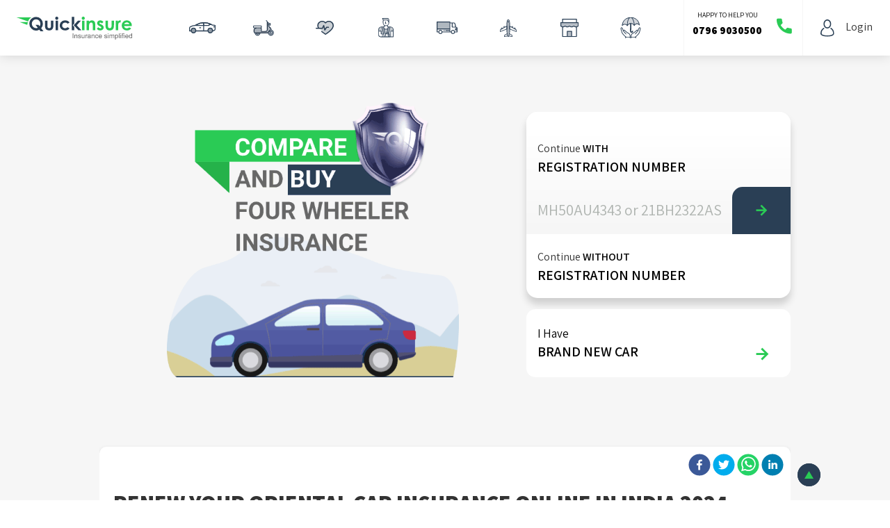

--- FILE ---
content_type: text/html; charset=utf-8
request_url: https://quickinsure.co.in/articles/renew-your-oriental-car-insurance-online-in-india-2024
body_size: 32145
content:
<!DOCTYPE html><html lang="en"><head><meta charSet="utf-8"/><meta name="viewport" content="width=device-width"/><link rel="icon" href="/favicon.ico"/><title>Renew Oriental Car Insurance Policy Online</title><meta name="title" content="Renew Oriental Car Insurance Policy Online"/><meta name="keywords" content="oriental insurance renewal, renew oriental insurance, oriental insurance policy renewal, oriental car insurance renewal, oriental insurance renewal online"/><meta name="description" content="Oriental Car Insurance Renewal Online - Renew your Oriental Car Insurance policy online in minutes. Get a quick quote, review your coverage, and pay securely. Save time and money with a convenient online renewal process."/><link rel="canonical" href="https://quickinsure.co.in/articles/renew-your-oriental-car-insurance-online-in-india-2024" data-react-helmet="true"/><meta property="og:type" content="website"/><meta property="og:url" content="https://quickinsure.co.in/articles/renew-your-oriental-car-insurance-online-in-india-2024"/><meta property="og:title" content="Renew Oriental Car Insurance Policy Online"/><meta property="og:description" content="Oriental Car Insurance Renewal Online - Renew your Oriental Car Insurance policy online in minutes. Get a quick quote, review your coverage, and pay securely. Save time and money with a convenient online renewal process."/><meta property="og:image" content="https://quickinsure.s3.ap-south-1.amazonaws.com/uploads/static_page/7d0c3f59-ef1f-4371-933f-514ea1525693/RENEW-YOUR-ORIENTAL-CAR-INSURANCE-ONLINE-IN-INDIA-2024.png"/><meta name="twitter:card" content="summary_large_image"/><meta name="twitter:site" content="@quickinsureInd"/><meta name="twitter:url" content="https://quickinsure.co.in/articles/renew-your-oriental-car-insurance-online-in-india-2024"/><meta name="twitter:title" content="Renew Oriental Car Insurance Policy Online"/><meta name="twitter:description" content="Oriental Car Insurance Renewal Online - Renew your Oriental Car Insurance policy online in minutes. Get a quick quote, review your coverage, and pay securely. Save time and money with a convenient online renewal process."/><meta name="twitter:image" content="https://quickinsure.s3.ap-south-1.amazonaws.com/uploads/static_page/7d0c3f59-ef1f-4371-933f-514ea1525693/RENEW-YOUR-ORIENTAL-CAR-INSURANCE-ONLINE-IN-INDIA-2024.png"/><meta name="robots" content="max-image-preview:large"/><script type="application/ld+json">{"@context":"https://schema.org","@type":"BlogPosting","mainEntityOfPage":{"@type":"WebPage","@id":"https://quickinsure.co.in/articles/renew-your-oriental-car-insurance-online-in-india-2024"},"headline":"Renew Oriental Car Insurance Policy Online","description":"Oriental Car Insurance Renewal Online Renew your Oriental Car Insurance policy online in minutes Get a quick quote, review your coverage, and pay securely Save time and money with a convenient online renewal process","image":"https://quickinsure.s3.ap-south-1.amazonaws.com/uploads/static_page/assets/7d0c3f59-ef1f-4371-933f-514ea1525693/RENEW%20YOUR%20ORIENTAL%20CAR%20INSURANCE%20ONLINE%20IN%20INDIA%202024.png","author":{"@type":"Organization","name":"Quickinsure","url":"https://quickinsure.co.in"},"publisher":{"@type":"Organization","name":"Quickinsure","logo":{"@type":"ImageObject","url":"https://quickinsure.co.in/assests/quickinsure-logo.svg"}},"datePublished":"2024-05-21","dateModified":"2024-22-07"}</script><script type="application/ld+json">{"@context":"https://schema.org","@type":"FAQPage","mainEntity":[{"@type":"Question","name":" Is it possible to renew my Oriental Car Insurance policy online?","acceptedAnswer":{"@type":"Answer","text":"Yes, we offer convenient online renewal options for Oriental Car Insurance. You can visit our website to renew your policy quickly and easily from anywhere at any time."}},{"@type":"Question","name":" What should I do if I miss renewing my Oriental Car Insurance policy before it expires?","acceptedAnswer":{"@type":"Answer","text":"If you miss renewing your Oriental Car Insurance policy before it expires, you may face a lapse in coverage and lose the benefits of continuous protection. It's best to renew as soon as possible to avoid any gaps in coverage."}},{"@type":"Question","name":"  Can I switch to Oriental Car Insurance from my current insurer?","acceptedAnswer":{"@type":"Answer","text":"Yes, you can switch to Oriental Car Insurance from your current insurer. It's essential to compare coverages, premiums, and benefits to ensure you're making the right choice for your needs."}}]}</script><script async="" src="https://www.googletagmanager.com/gtag/js?id=G-1Z9SNEL8YB"></script><meta name="next-head-count" content="23"/><link rel="preconnect" href="https://fonts.googleapis.com"/><link rel="preconnect" href="https://fonts.gstatic.com" crossorigin="true"/><link rel="preconnect" href="https://fonts.gstatic.com" crossorigin /><link rel="preload" href="/_next/static/css/c26631af6231de4b.css" as="style"/><link rel="stylesheet" href="/_next/static/css/c26631af6231de4b.css" data-n-g=""/><link rel="preload" href="/_next/static/css/359120c5f3269c9a.css" as="style"/><link rel="stylesheet" href="/_next/static/css/359120c5f3269c9a.css"/><link rel="preload" href="/_next/static/css/02409508432e1dfb.css" as="style"/><link rel="stylesheet" href="/_next/static/css/02409508432e1dfb.css"/><link rel="preload" href="/_next/static/css/5d6980ce46eb1f85.css" as="style"/><link rel="stylesheet" href="/_next/static/css/5d6980ce46eb1f85.css"/><link rel="preload" href="/_next/static/css/e07962c1e71ce341.css" as="style"/><link rel="stylesheet" href="/_next/static/css/e07962c1e71ce341.css"/><link rel="preload" href="/_next/static/css/63cb91fb974d42cd.css" as="style"/><link rel="stylesheet" href="/_next/static/css/63cb91fb974d42cd.css"/><link rel="preload" href="/_next/static/css/e6f1724b3ccf5363.css" as="style"/><link rel="stylesheet" href="/_next/static/css/e6f1724b3ccf5363.css"/><link rel="preload" href="/_next/static/css/287d0a301be1df82.css" as="style"/><link rel="stylesheet" href="/_next/static/css/287d0a301be1df82.css"/><link rel="preload" href="/_next/static/css/dcbb9b34e55a14dd.css" as="style"/><link rel="stylesheet" href="/_next/static/css/dcbb9b34e55a14dd.css"/><link rel="preload" href="/_next/static/css/590757ac7423320c.css" as="style"/><link rel="stylesheet" href="/_next/static/css/590757ac7423320c.css"/><noscript data-n-css=""></noscript><script defer="" nomodule="" src="/_next/static/chunks/polyfills-42372ed130431b0a.js"></script><script defer="" src="/_next/static/chunks/0c428ae2-0bbb9881306f92e4.js"></script><script defer="" src="/_next/static/chunks/c16184b3-f919ee1e7c35d0de.js"></script><script defer="" src="/_next/static/chunks/509-2e4f75dd91139ec4.js"></script><script defer="" src="/_next/static/chunks/3057-b4764ba785c989f5.js"></script><script defer="" src="/_next/static/chunks/1501-a37a8459e4f55fb3.js"></script><script defer="" src="/_next/static/chunks/3824-2a35eda1036414fc.js"></script><script defer="" src="/_next/static/chunks/2348-1f1da08b8a80fea2.js"></script><script defer="" src="/_next/static/chunks/4348-4c5fca9beefbca0c.js"></script><script defer="" src="/_next/static/chunks/4969-e9c16b65b82ed7f2.js"></script><script defer="" src="/_next/static/chunks/8410-9a1bfa9bd54ea040.js"></script><script defer="" src="/_next/static/chunks/6377-2e82e853c222f8ac.js"></script><script defer="" src="/_next/static/chunks/8376-8df9fe429abc9ff3.js"></script><script defer="" src="/_next/static/chunks/5134-cc35edad0500797c.js"></script><script defer="" src="/_next/static/chunks/3740.d855670b461f2b76.js"></script><script defer="" src="/_next/static/chunks/8005-be022a0a66ad8dc7.js"></script><script defer="" src="/_next/static/chunks/4982.431dde9270f9ae7f.js"></script><script defer="" src="/_next/static/chunks/6636.afc134a62cd5094d.js"></script><script defer="" src="/_next/static/chunks/1917-8b5fa75bb5510912.js"></script><script defer="" src="/_next/static/chunks/8233-1b3ec7fbe8c303c1.js"></script><script defer="" src="/_next/static/chunks/9433-eed385dde71b5e53.js"></script><script defer="" src="/_next/static/chunks/9845-d317294d6dfc7d12.js"></script><script defer="" src="/_next/static/chunks/3398-30af0335a7dc6348.js"></script><script defer="" src="/_next/static/chunks/9831.aa28d1b71077d539.js"></script><script defer="" src="/_next/static/chunks/8330.7c11fc983d14014e.js"></script><script defer="" src="/_next/static/chunks/7709.8d3ff49d85f40e64.js"></script><script defer="" src="/_next/static/chunks/9647.543c97620663f5d9.js"></script><script defer="" src="/_next/static/chunks/3222.a5ee6364acaf303f.js"></script><script defer="" src="/_next/static/chunks/2552.7070407eb701cf1f.js"></script><script src="/_next/static/chunks/webpack-28478eaa191d3390.js" defer=""></script><script src="/_next/static/chunks/framework-b0ec748c7a4c483a.js" defer=""></script><script src="/_next/static/chunks/main-50d5a99ba25b4ea2.js" defer=""></script><script src="/_next/static/chunks/pages/_app-22ab866e8ba6958b.js" defer=""></script><script src="/_next/static/chunks/2238-483dd218f02f0b05.js" defer=""></script><script src="/_next/static/chunks/pages/articles/%5Bquery%5D-fb6544efbb52446a.js" defer=""></script><script src="/_next/static/VL1Hrj_JCWt4fPHv0z03r/_buildManifest.js" defer=""></script><script src="/_next/static/VL1Hrj_JCWt4fPHv0z03r/_ssgManifest.js" defer=""></script><style data-href="https://fonts.googleapis.com/css2?family=Assistant:wght@200;300;400;600;800&display=swap">@font-face{font-family:'Assistant';font-style:normal;font-weight:200;font-display:swap;src:url(https://fonts.gstatic.com/l/font?kit=2sDPZGJYnIjSi6H75xkZZE1I0yCmYzzQtmZnEGI&skey=d0a91b9f68d720c8&v=v24) format('woff')}@font-face{font-family:'Assistant';font-style:normal;font-weight:300;font-display:swap;src:url(https://fonts.gstatic.com/l/font?kit=2sDPZGJYnIjSi6H75xkZZE1I0yCmYzzQtrhnEGI&skey=d0a91b9f68d720c8&v=v24) format('woff')}@font-face{font-family:'Assistant';font-style:normal;font-weight:400;font-display:swap;src:url(https://fonts.gstatic.com/l/font?kit=2sDPZGJYnIjSi6H75xkZZE1I0yCmYzzQtuZnEGI&skey=d0a91b9f68d720c8&v=v24) format('woff')}@font-face{font-family:'Assistant';font-style:normal;font-weight:600;font-display:swap;src:url(https://fonts.gstatic.com/l/font?kit=2sDPZGJYnIjSi6H75xkZZE1I0yCmYzzQtjhgEGI&skey=d0a91b9f68d720c8&v=v24) format('woff')}@font-face{font-family:'Assistant';font-style:normal;font-weight:800;font-display:swap;src:url(https://fonts.gstatic.com/l/font?kit=2sDPZGJYnIjSi6H75xkZZE1I0yCmYzzQtmZgEGI&skey=d0a91b9f68d720c8&v=v24) format('woff')}@font-face{font-family:'Assistant';font-style:normal;font-weight:200;font-display:swap;src:url(https://fonts.gstatic.com/s/assistant/v24/2sDcZGJYnIjSi6H75xkzamW5Kb8VZBHR.woff2) format('woff2');unicode-range:U+0307-0308,U+0590-05FF,U+200C-2010,U+20AA,U+25CC,U+FB1D-FB4F}@font-face{font-family:'Assistant';font-style:normal;font-weight:200;font-display:swap;src:url(https://fonts.gstatic.com/s/assistant/v24/2sDcZGJYnIjSi6H75xkzZmW5Kb8VZBHR.woff2) format('woff2');unicode-range:U+0100-02BA,U+02BD-02C5,U+02C7-02CC,U+02CE-02D7,U+02DD-02FF,U+0304,U+0308,U+0329,U+1D00-1DBF,U+1E00-1E9F,U+1EF2-1EFF,U+2020,U+20A0-20AB,U+20AD-20C0,U+2113,U+2C60-2C7F,U+A720-A7FF}@font-face{font-family:'Assistant';font-style:normal;font-weight:200;font-display:swap;src:url(https://fonts.gstatic.com/s/assistant/v24/2sDcZGJYnIjSi6H75xkzaGW5Kb8VZA.woff2) format('woff2');unicode-range:U+0000-00FF,U+0131,U+0152-0153,U+02BB-02BC,U+02C6,U+02DA,U+02DC,U+0304,U+0308,U+0329,U+2000-206F,U+20AC,U+2122,U+2191,U+2193,U+2212,U+2215,U+FEFF,U+FFFD}@font-face{font-family:'Assistant';font-style:normal;font-weight:300;font-display:swap;src:url(https://fonts.gstatic.com/s/assistant/v24/2sDcZGJYnIjSi6H75xkzamW5Kb8VZBHR.woff2) format('woff2');unicode-range:U+0307-0308,U+0590-05FF,U+200C-2010,U+20AA,U+25CC,U+FB1D-FB4F}@font-face{font-family:'Assistant';font-style:normal;font-weight:300;font-display:swap;src:url(https://fonts.gstatic.com/s/assistant/v24/2sDcZGJYnIjSi6H75xkzZmW5Kb8VZBHR.woff2) format('woff2');unicode-range:U+0100-02BA,U+02BD-02C5,U+02C7-02CC,U+02CE-02D7,U+02DD-02FF,U+0304,U+0308,U+0329,U+1D00-1DBF,U+1E00-1E9F,U+1EF2-1EFF,U+2020,U+20A0-20AB,U+20AD-20C0,U+2113,U+2C60-2C7F,U+A720-A7FF}@font-face{font-family:'Assistant';font-style:normal;font-weight:300;font-display:swap;src:url(https://fonts.gstatic.com/s/assistant/v24/2sDcZGJYnIjSi6H75xkzaGW5Kb8VZA.woff2) format('woff2');unicode-range:U+0000-00FF,U+0131,U+0152-0153,U+02BB-02BC,U+02C6,U+02DA,U+02DC,U+0304,U+0308,U+0329,U+2000-206F,U+20AC,U+2122,U+2191,U+2193,U+2212,U+2215,U+FEFF,U+FFFD}@font-face{font-family:'Assistant';font-style:normal;font-weight:400;font-display:swap;src:url(https://fonts.gstatic.com/s/assistant/v24/2sDcZGJYnIjSi6H75xkzamW5Kb8VZBHR.woff2) format('woff2');unicode-range:U+0307-0308,U+0590-05FF,U+200C-2010,U+20AA,U+25CC,U+FB1D-FB4F}@font-face{font-family:'Assistant';font-style:normal;font-weight:400;font-display:swap;src:url(https://fonts.gstatic.com/s/assistant/v24/2sDcZGJYnIjSi6H75xkzZmW5Kb8VZBHR.woff2) format('woff2');unicode-range:U+0100-02BA,U+02BD-02C5,U+02C7-02CC,U+02CE-02D7,U+02DD-02FF,U+0304,U+0308,U+0329,U+1D00-1DBF,U+1E00-1E9F,U+1EF2-1EFF,U+2020,U+20A0-20AB,U+20AD-20C0,U+2113,U+2C60-2C7F,U+A720-A7FF}@font-face{font-family:'Assistant';font-style:normal;font-weight:400;font-display:swap;src:url(https://fonts.gstatic.com/s/assistant/v24/2sDcZGJYnIjSi6H75xkzaGW5Kb8VZA.woff2) format('woff2');unicode-range:U+0000-00FF,U+0131,U+0152-0153,U+02BB-02BC,U+02C6,U+02DA,U+02DC,U+0304,U+0308,U+0329,U+2000-206F,U+20AC,U+2122,U+2191,U+2193,U+2212,U+2215,U+FEFF,U+FFFD}@font-face{font-family:'Assistant';font-style:normal;font-weight:600;font-display:swap;src:url(https://fonts.gstatic.com/s/assistant/v24/2sDcZGJYnIjSi6H75xkzamW5Kb8VZBHR.woff2) format('woff2');unicode-range:U+0307-0308,U+0590-05FF,U+200C-2010,U+20AA,U+25CC,U+FB1D-FB4F}@font-face{font-family:'Assistant';font-style:normal;font-weight:600;font-display:swap;src:url(https://fonts.gstatic.com/s/assistant/v24/2sDcZGJYnIjSi6H75xkzZmW5Kb8VZBHR.woff2) format('woff2');unicode-range:U+0100-02BA,U+02BD-02C5,U+02C7-02CC,U+02CE-02D7,U+02DD-02FF,U+0304,U+0308,U+0329,U+1D00-1DBF,U+1E00-1E9F,U+1EF2-1EFF,U+2020,U+20A0-20AB,U+20AD-20C0,U+2113,U+2C60-2C7F,U+A720-A7FF}@font-face{font-family:'Assistant';font-style:normal;font-weight:600;font-display:swap;src:url(https://fonts.gstatic.com/s/assistant/v24/2sDcZGJYnIjSi6H75xkzaGW5Kb8VZA.woff2) format('woff2');unicode-range:U+0000-00FF,U+0131,U+0152-0153,U+02BB-02BC,U+02C6,U+02DA,U+02DC,U+0304,U+0308,U+0329,U+2000-206F,U+20AC,U+2122,U+2191,U+2193,U+2212,U+2215,U+FEFF,U+FFFD}@font-face{font-family:'Assistant';font-style:normal;font-weight:800;font-display:swap;src:url(https://fonts.gstatic.com/s/assistant/v24/2sDcZGJYnIjSi6H75xkzamW5Kb8VZBHR.woff2) format('woff2');unicode-range:U+0307-0308,U+0590-05FF,U+200C-2010,U+20AA,U+25CC,U+FB1D-FB4F}@font-face{font-family:'Assistant';font-style:normal;font-weight:800;font-display:swap;src:url(https://fonts.gstatic.com/s/assistant/v24/2sDcZGJYnIjSi6H75xkzZmW5Kb8VZBHR.woff2) format('woff2');unicode-range:U+0100-02BA,U+02BD-02C5,U+02C7-02CC,U+02CE-02D7,U+02DD-02FF,U+0304,U+0308,U+0329,U+1D00-1DBF,U+1E00-1E9F,U+1EF2-1EFF,U+2020,U+20A0-20AB,U+20AD-20C0,U+2113,U+2C60-2C7F,U+A720-A7FF}@font-face{font-family:'Assistant';font-style:normal;font-weight:800;font-display:swap;src:url(https://fonts.gstatic.com/s/assistant/v24/2sDcZGJYnIjSi6H75xkzaGW5Kb8VZA.woff2) format('woff2');unicode-range:U+0000-00FF,U+0131,U+0152-0153,U+02BB-02BC,U+02C6,U+02DA,U+02DC,U+0304,U+0308,U+0329,U+2000-206F,U+20AC,U+2122,U+2191,U+2193,U+2212,U+2215,U+FEFF,U+FFFD}</style><style data-href="https://fonts.googleapis.com/css2?family=Prompt:wght@100&display=swap">@font-face{font-family:'Prompt';font-style:normal;font-weight:100;font-display:swap;src:url(https://fonts.gstatic.com/l/font?kit=-W_9XJnvUD7dzB2CA9ob&skey=87a9015b8e2ec7c6&v=v12) format('woff')}@font-face{font-family:'Prompt';font-style:normal;font-weight:100;font-display:swap;src:url(https://fonts.gstatic.com/s/prompt/v12/-W_9XJnvUD7dzB2CA-oLTkYBeZ0lTiM.woff2) format('woff2');unicode-range:U+02D7,U+0303,U+0331,U+0E01-0E5B,U+200C-200D,U+25CC}@font-face{font-family:'Prompt';font-style:normal;font-weight:100;font-display:swap;src:url(https://fonts.gstatic.com/s/prompt/v12/-W_9XJnvUD7dzB2CA-oQTkYBeZ0lTiM.woff2) format('woff2');unicode-range:U+0102-0103,U+0110-0111,U+0128-0129,U+0168-0169,U+01A0-01A1,U+01AF-01B0,U+0300-0301,U+0303-0304,U+0308-0309,U+0323,U+0329,U+1EA0-1EF9,U+20AB}@font-face{font-family:'Prompt';font-style:normal;font-weight:100;font-display:swap;src:url(https://fonts.gstatic.com/s/prompt/v12/-W_9XJnvUD7dzB2CA-oRTkYBeZ0lTiM.woff2) format('woff2');unicode-range:U+0100-02BA,U+02BD-02C5,U+02C7-02CC,U+02CE-02D7,U+02DD-02FF,U+0304,U+0308,U+0329,U+1D00-1DBF,U+1E00-1E9F,U+1EF2-1EFF,U+2020,U+20A0-20AB,U+20AD-20C0,U+2113,U+2C60-2C7F,U+A720-A7FF}@font-face{font-family:'Prompt';font-style:normal;font-weight:100;font-display:swap;src:url(https://fonts.gstatic.com/s/prompt/v12/-W_9XJnvUD7dzB2CA-ofTkYBeZ0l.woff2) format('woff2');unicode-range:U+0000-00FF,U+0131,U+0152-0153,U+02BB-02BC,U+02C6,U+02DA,U+02DC,U+0304,U+0308,U+0329,U+2000-206F,U+20AC,U+2122,U+2191,U+2193,U+2212,U+2215,U+FEFF,U+FFFD}</style></head><body><div id="__next"><div class="rnc__base "><div class="rnc__notification-container--top-full"></div><div class="rnc__notification-container--bottom-full"></div><div class="rnc__notification-container--top-left"></div><div class="rnc__notification-container--top-right"></div><div class="rnc__notification-container--bottom-left"></div><div class="rnc__notification-container--bottom-right"></div><div class="rnc__notification-container--top-center"></div><div class="rnc__notification-container--center"><div class="rnc__util--flex-center"></div></div><div class="rnc__notification-container--bottom-center"></div></div><div><div class="sc-fecfb7-0 eQQIor"><section class="banner-section-wrap-with-image d-flex banner-section-content"><div class="container"><div></div><div class="banner-content d-flex "><div class="banner-left-content  "><div class="inside-banner"><img class="img-fluid " height="401.9" width="420" src="/static/images/car-insurance/Car-With-Banner.gif" alt="Banner"/></div></div><div class="banner-right-content"><div class="registration-box"><div class="login-with-number-wrap ">Continue <span class="mb-0 text-uppercase" style="font-weight:600">with</span><p class="mb-0 text-uppercase">Registration Number</p><div class="registration-no-search-box"><div class="input-group"><input id="registrationNoInputBox" placeholder="MH50AU4343 or 21BH2322AS" type="text" class="form-control" value=""/><div id="continueWithRegistrationNumber" class="input-group-append"><span class="input-group-text"><i class="icon-right-arrow"></i></span></div></div></div></div><div id="continueWithoutRegistrationNumberRenewVehicle" class="login-without-number-wrap">Continue <span class="mb-0 text-uppercase" style="font-weight:600">without</span><p class="mb-0 text-uppercase">Registration Number</p></div></div><div id="continueWithoutRegistrationNumberNewVehicle" class="brand-new-car-wrap d-flex justify-content-between"><div class="content-wrap"><span class="">I Have</span><p class="mb-0 text-uppercase">Brand new<!-- --> <!-- -->Car</p></div><i class="icon-right-arrow d-flex align-items-end"></i></div></div></div></div></section><div class="mt-5 container"><div class="insurance-detail-wrap mb-5 scroll-y"><div class="insurance-content-wrap d-flex"><div class="website-pages-insurance-left-content"><div class="ContentAndSideLinkComponent_box__DFezV"><div style="text-align:right;padding-top:10px;padding-right:10px"><button aria-label="facebook" class="react-share__ShareButton" style="background-color:transparent;border:none;padding:0;font:inherit;color:inherit;cursor:pointer"><svg viewBox="0 0 64 64" width="32" height="32"><circle cx="32" cy="32" r="31" fill="#3b5998"></circle><path d="M34.1,47V33.3h4.6l0.7-5.3h-5.3v-3.4c0-1.5,0.4-2.6,2.6-2.6l2.8,0v-4.8c-0.5-0.1-2.2-0.2-4.1-0.2 c-4.1,0-6.9,2.5-6.9,7V28H24v5.3h4.6V47H34.1z" fill="white"></path></svg></button> <button aria-label="twitter" class="react-share__ShareButton" style="background-color:transparent;border:none;padding:0;font:inherit;color:inherit;cursor:pointer"><svg viewBox="0 0 64 64" width="32" height="32"><circle cx="32" cy="32" r="31" fill="#00aced"></circle><path d="M48,22.1c-1.2,0.5-2.4,0.9-3.8,1c1.4-0.8,2.4-2.1,2.9-3.6c-1.3,0.8-2.7,1.3-4.2,1.6 C41.7,19.8,40,19,38.2,19c-3.6,0-6.6,2.9-6.6,6.6c0,0.5,0.1,1,0.2,1.5c-5.5-0.3-10.3-2.9-13.5-6.9c-0.6,1-0.9,2.1-0.9,3.3 c0,2.3,1.2,4.3,2.9,5.5c-1.1,0-2.1-0.3-3-0.8c0,0,0,0.1,0,0.1c0,3.2,2.3,5.8,5.3,6.4c-0.6,0.1-1.1,0.2-1.7,0.2c-0.4,0-0.8,0-1.2-0.1 c0.8,2.6,3.3,4.5,6.1,4.6c-2.2,1.8-5.1,2.8-8.2,2.8c-0.5,0-1.1,0-1.6-0.1c2.9,1.9,6.4,2.9,10.1,2.9c12.1,0,18.7-10,18.7-18.7 c0-0.3,0-0.6,0-0.8C46,24.5,47.1,23.4,48,22.1z" fill="white"></path></svg></button> <button aria-label="whatsapp" class="react-share__ShareButton" style="background-color:transparent;border:none;padding:0;font:inherit;color:inherit;cursor:pointer"><svg viewBox="0 0 64 64" width="32" height="32"><circle cx="32" cy="32" r="31" fill="#25D366"></circle><path d="m42.32286,33.93287c-0.5178,-0.2589 -3.04726,-1.49644 -3.52105,-1.66732c-0.4712,-0.17346 -0.81554,-0.2589 -1.15987,0.2589c-0.34175,0.51004 -1.33075,1.66474 -1.63108,2.00648c-0.30032,0.33658 -0.60064,0.36247 -1.11327,0.12945c-0.5178,-0.2589 -2.17994,-0.80259 -4.14759,-2.56312c-1.53269,-1.37217 -2.56312,-3.05503 -2.86603,-3.57283c-0.30033,-0.5178 -0.03366,-0.80259 0.22524,-1.06149c0.23301,-0.23301 0.5178,-0.59547 0.7767,-0.90616c0.25372,-0.31068 0.33657,-0.5178 0.51262,-0.85437c0.17088,-0.36246 0.08544,-0.64725 -0.04402,-0.90615c-0.12945,-0.2589 -1.15987,-2.79613 -1.58964,-3.80584c-0.41424,-1.00971 -0.84142,-0.88027 -1.15987,-0.88027c-0.29773,-0.02588 -0.64208,-0.02588 -0.98382,-0.02588c-0.34693,0 -0.90616,0.12945 -1.37736,0.62136c-0.4712,0.5178 -1.80194,1.76053 -1.80194,4.27186c0,2.51134 1.84596,4.945 2.10227,5.30747c0.2589,0.33657 3.63497,5.51458 8.80262,7.74113c1.23237,0.5178 2.1903,0.82848 2.94111,1.08738c1.23237,0.38836 2.35599,0.33657 3.24402,0.20712c0.99159,-0.15534 3.04985,-1.24272 3.47963,-2.45956c0.44013,-1.21683 0.44013,-2.22654 0.31068,-2.45955c-0.12945,-0.23301 -0.46601,-0.36247 -0.98382,-0.59548m-9.40068,12.84407l-0.02589,0c-3.05503,0 -6.08417,-0.82849 -8.72495,-2.38189l-0.62136,-0.37023l-6.47252,1.68286l1.73463,-6.29129l-0.41424,-0.64725c-1.70875,-2.71846 -2.6149,-5.85116 -2.6149,-9.07706c0,-9.39809 7.68934,-17.06155 17.15993,-17.06155c4.58253,0 8.88029,1.78642 12.11655,5.02268c3.23625,3.21036 5.02267,7.50812 5.02267,12.06476c-0.0078,9.3981 -7.69712,17.06155 -17.14699,17.06155m14.58906,-31.58846c-3.93529,-3.80584 -9.1133,-5.95471 -14.62789,-5.95471c-11.36055,0 -20.60848,9.2065 -20.61625,20.52564c0,3.61684 0.94757,7.14565 2.75211,10.26282l-2.92557,10.63564l10.93337,-2.85309c3.0136,1.63108 6.4052,2.4958 9.85634,2.49839l0.01037,0c11.36574,0 20.61884,-9.2091 20.62403,-20.53082c0,-5.48093 -2.14111,-10.64081 -6.03239,-14.51915" fill="white"></path></svg></button> <button aria-label="linkedin" class="react-share__ShareButton" style="background-color:transparent;border:none;padding:0;font:inherit;color:inherit;cursor:pointer"><svg viewBox="0 0 64 64" width="32" height="32"><circle cx="32" cy="32" r="31" fill="#007fb1"></circle><path d="M20.4,44h5.4V26.6h-5.4V44z M23.1,18c-1.7,0-3.1,1.4-3.1,3.1c0,1.7,1.4,3.1,3.1,3.1 c1.7,0,3.1-1.4,3.1-3.1C26.2,19.4,24.8,18,23.1,18z M39.5,26.2c-2.6,0-4.4,1.4-5.1,2.8h-0.1v-2.4h-5.2V44h5.4v-8.6 c0-2.3,0.4-4.5,3.2-4.5c2.8,0,2.8,2.6,2.8,4.6V44H46v-9.5C46,29.8,45,26.2,39.5,26.2z" fill="white"></path></svg></button></div><div class="ContentAndSideLinkComponent_inner-card__Q7AZA"><h1 class="ContentAndSideLinkComponent_title-size__Hvn8I"><strong>RENEW YOUR ORIENTAL CAR INSURANCE ONLINE IN INDIA 2024</strong></h1><div class="ContentAndSideLinkComponent_dynamic-content__LjM6p"><div><p style="text-align:justify"><span style="font-size:11pt"><span style="line-height:115%"><span style="font-family:Arial,sans-serif"><span lang="EN" style="font-size:17.0pt"><span style="line-height:115%"><span style="font-family:&quot;Calibri&quot;,sans-serif">In the beginning of a new year, it&#39;s important to choose the right car insurance. Investing in security is always a good choice. And when it comes to car insurance, securing </span></span></span><a href="https://quickinsure.co.in/car-insurance" style="color:blue; text-decoration:underline"><span style="font-size:17.0pt"><span style="line-height:115%"><span style="font-family:&quot;Calibri&quot;,sans-serif">comprehensive car insurance</span></span></span></a><span lang="EN" style="font-size:17.0pt"><span style="line-height:115%"><span style="font-family:&quot;Calibri&quot;,sans-serif"> has become mandatory for vehicle owners in India.</span></span></span></span></span></span></p>

<p style="text-align:justify">&nbsp;</p>

<p style="text-align:justify"><img alt="RENEW YOUR ORIENTAL CAR INSURANCE ONLINE IN INDIA 2024" src="https://quickinsure.s3.ap-south-1.amazonaws.com/uploads/static_page/assets/7d0c3f59-ef1f-4371-933f-514ea1525693/RENEW YOUR ORIENTAL CAR INSURANCE ONLINE IN INDIA 2024.png" style="width: 535px; height: 356px;" /></p>

<p style="text-align:justify">&nbsp;</p>

<p style="text-align:justify"><span style="font-size:11pt"><span style="line-height:115%"><span style="font-family:Arial,sans-serif"><span lang="EN" style="font-size:17.0pt"><span style="line-height:115%"><span style="font-family:&quot;Calibri&quot;,sans-serif">If you are looking for a good and prominent name for your car insurance then aim for oriental car insurance. Its commitment, comprehensive pricing, coverage options, and 24/7 reliability in service have earned it a go-to choose for vehicle policyholders. </span></span></span></span></span></span></p>

<p style="text-align:justify"><span style="font-size:17pt"><span style="line-height:115%"><span style="font-family:Calibri,sans-serif">Why is it Important to Renew the Oriental Insurance Policy?</span></span></span></p>

<p style="border:none; text-align:justify"><span style="font-size:11pt"><span style="line-height:115%"><span style="font-family:Arial,sans-serif"><span lang="EN" style="font-size:17.0pt"><span style="line-height:115%"><span style="font-family:&quot;Calibri&quot;,sans-serif">Ensuring the safety purpose for your car with oriental insurance renewal online is a compulsory thing to do before your insurance expires and you face any unwanted situation. Renewing your Car insurance is getting the coverage you need by saving money and securing your vehicle. </span></span></span></span></span></span></p>

<p style="text-align:justify"><span style="font-size:11pt"><span style="line-height:115%"><span style="font-family:Arial,sans-serif"><span lang="EN" style="font-size:17.0pt"><span style="line-height:115%"><span style="font-family:&quot;Calibri&quot;,sans-serif">Oriental Car Insurance offers various add-ons, coverages, and affordable premium options for every vehicle. The company provides 24/7 services, and its assistance for claims and policies is leveling up for the most trusted names in the insurance industry. With oriental insurance renewal online multiple plans and offers and budget-friendly premiums are best in India 2024. </span></span></span></span></span></span></p>

<p style="text-align:justify"><span style="font-size:17pt"><span style="line-height:115%"><span style="font-family:Calibri,sans-serif">7 Reasons to Renew Your Oriental Car Insurance Before Expires:</span></span></span></p>

<ol>
	<li style="margin-left:8px; text-align:justify"><span style="font-size:11pt"><span style="line-height:115%"><span style="font-family:Arial,sans-serif"><span lang="EN" style="font-size:17.0pt"><span style="line-height:115%"><span style="font-family:&quot;Calibri&quot;,sans-serif">Higher premium over security concerns</span></span></span></span></span></span></li>
	<li style="margin-left:8px; text-align:justify"><span style="font-size:11pt"><span style="line-height:115%"><span style="font-family:Arial,sans-serif"><span lang="EN" style="font-size:17.0pt"><span style="line-height:115%"><span style="font-family:&quot;Calibri&quot;,sans-serif">Loss of No Claim Bonus (</span></span></span><a href="https://quickinsure.co.in/articles/what-is-ncb-no-claim-bonus" style="color:blue; text-decoration:underline"><span style="font-size:17.0pt"><span style="line-height:115%"><span style="font-family:&quot;Calibri&quot;,sans-serif">NCB</span></span></span></a><span lang="EN" style="font-size:17.0pt"><span style="line-height:115%"><span style="font-family:&quot;Calibri&quot;,sans-serif">)</span></span></span></span></span></span></li>
	<li style="margin-left:8px; text-align:justify"><span style="font-size:11pt"><span style="line-height:115%"><span style="font-family:Arial,sans-serif"><span lang="EN" style="font-size:17.0pt"><span style="line-height:115%"><span style="font-family:&quot;Calibri&quot;,sans-serif">Inadequate coverage from current insurer</span></span></span></span></span></span></li>
	<li style="margin-left:8px; text-align:justify"><span style="font-size:11pt"><span style="line-height:115%"><span style="font-family:Arial,sans-serif"><span lang="EN" style="font-size:17.0pt"><span style="line-height:115%"><span style="font-family:&quot;Calibri&quot;,sans-serif">Limited understanding of policy benefits</span></span></span></span></span></span></li>
	<li style="margin-left:8px; text-align:justify"><span style="font-size:11pt"><span style="line-height:115%"><span style="font-family:Arial,sans-serif"><span lang="EN" style="font-size:17.0pt"><span style="line-height:115%"><span style="font-family:&quot;Calibri&quot;,sans-serif">Difficulty in comparing insurance plans</span></span></span></span></span></span></li>
	<li style="margin-left:8px; text-align:justify"><span style="font-size:11pt"><span style="line-height:115%"><span style="font-family:Arial,sans-serif"><span lang="EN" style="font-size:17.0pt"><span style="line-height:115%"><span style="font-family:&quot;Calibri&quot;,sans-serif">Perception of hassle in switching insurers. </span></span></span></span></span></span></li>
</ol>

<p style="text-align:justify"><span style="font-size:17pt"><span style="line-height:115%"><span style="font-family:Calibri,sans-serif">What is the Oriental Car Insurance Renewal Policy?</span></span></span></p>

<ul>
	<li style="margin-left:8px; text-align:justify"><span style="font-size:11pt"><span style="line-height:115%"><span style="font-family:Arial,sans-serif"><span lang="EN" style="font-size:17.0pt"><span style="line-height:115%"><span style="font-family:&quot;Calibri&quot;,sans-serif">Two types of covers: basic and complete.</span></span></span></span></span></span></li>
	<li style="margin-left:8px; text-align:justify"><span style="font-size:11pt"><span style="line-height:115%"><span style="font-family:Arial,sans-serif"><span lang="EN" style="font-size:17.0pt"><span style="line-height:115%"><span style="font-family:&quot;Calibri&quot;,sans-serif">Claim ratio: 101.63%.</span></span></span></span></span></span></li>
	<li style="margin-left:8px; text-align:justify"><span style="font-size:11pt"><span style="line-height:115%"><span style="font-family:Arial,sans-serif"><span lang="EN" style="font-size:17.0pt"><span style="line-height:115%"><span style="font-family:&quot;Calibri&quot;,sans-serif">Lots of places for repairs: 2000+ cashless garages.</span></span></span></span></span></span></li>
	<li style="margin-left:8px; text-align:justify"><span style="font-size:11pt"><span style="line-height:115%"><span style="font-family:Arial,sans-serif"><span lang="EN" style="font-size:17.0pt"><span style="line-height:115%"><span style="font-family:&quot;Calibri&quot;,sans-serif">Fast and easy claim process.</span></span></span></span></span></span></li>
	<li style="margin-left:8px; text-align:justify"><span style="font-size:11pt"><span style="line-height:115%"><span style="font-family:Arial,sans-serif"><span lang="EN" style="font-size:17.0pt"><span style="line-height:115%"><span style="font-family:&quot;Calibri&quot;,sans-serif">Offices all over: 30 regional and 1,800+ more.</span></span></span></span></span></span></li>
	<li style="margin-left:8px; text-align:justify"><span style="font-size:11pt"><span style="line-height:115%"><span style="font-family:Arial,sans-serif"><span lang="EN" style="font-size:17.0pt"><span style="line-height:115%"><span style="font-family:&quot;Calibri&quot;,sans-serif">Available everywhere: cities and countryside.</span></span></span></span></span></span></li>
</ul>

<p><span style="font-size:17pt"><span style="line-height:115%"><span style="font-family:Calibri,sans-serif">What are the Advantages of Oriental Car Insurance Renewal Policy?</span></span></span></p>

<ol>
	<li style="margin-left:8px; text-align:justify"><span style="font-size:17pt"><span style="line-height:115%"><span style="font-family:Calibri,sans-serif">&nbsp;Flexible Coverage Options: </span></span></span></li>
</ol>

<p style="text-align:justify"><span style="font-size:11pt"><span style="line-height:115%"><span style="font-family:Arial,sans-serif"><span lang="EN" style="font-size:17.0pt"><span style="line-height:115%"><span style="font-family:&quot;Calibri&quot;,sans-serif">Provides various add-ons and customization options, allowing policyholders to tailor their coverage according to their specific requirements.</span></span></span></span></span></span></p>

<ol start="2">
	<li style="margin-left:8px; text-align:justify"><span style="font-size:17pt"><span style="line-height:115%"><span style="font-family:Calibri,sans-serif">&nbsp;Competitive Premiums: </span></span></span></li>
</ol>

<p style="text-align:justify"><span style="font-size:11pt"><span style="line-height:115%"><span style="font-family:Arial,sans-serif"><span lang="EN" style="font-size:17.0pt"><span style="line-height:115%"><span style="font-family:&quot;Calibri&quot;,sans-serif">Offers competitive premium rates compared to other insurers in the market, ensuring affordability without compromising on coverage.</span></span></span></span></span></span></p>

<ol start="3">
	<li style="margin-left:8px; text-align:justify"><span style="font-size:17pt"><span style="line-height:115%"><span style="font-family:Calibri,sans-serif">&nbsp;Excellent Customer Service: </span></span></span></li>
</ol>

<p style="text-align:justify"><span style="font-size:11pt"><span style="line-height:115%"><span style="font-family:Arial,sans-serif"><span lang="EN" style="font-size:17.0pt"><span style="line-height:115%"><span style="font-family:&quot;Calibri&quot;,sans-serif">Known for its responsive and helpful customer service team, Oriental Car Insurance ensures prompt assistance and support for policyholders&#39; queries and concerns.</span></span></span></span></span></span></p>

<ol start="4">
	<li style="margin-left:8px; text-align:justify"><span style="font-size:17pt"><span style="line-height:115%"><span style="font-family:Calibri,sans-serif">&nbsp;Transparent Policies: </span></span></span></li>
</ol>

<p style="text-align:justify"><span style="font-size:11pt"><span style="line-height:115%"><span style="font-family:Arial,sans-serif"><span lang="EN" style="font-size:17.0pt"><span style="line-height:115%"><span style="font-family:&quot;Calibri&quot;,sans-serif">Maintains transparency in policy terms and conditions, helping policyholders understand their coverage benefits, exclusions, and claim procedures clearly.</span></span></span></span></span></span></p>

<ol start="5">
	<li style="margin-left:8px; text-align:justify"><span style="font-size:17pt"><span style="line-height:115%"><span style="font-family:Calibri,sans-serif">&nbsp;Additional Benefits: </span></span></span></li>
</ol>

<p style="text-align:justify"><span style="font-size:11pt"><span style="line-height:115%"><span style="font-family:Arial,sans-serif"><span lang="EN" style="font-size:17.0pt"><span style="line-height:115%"><span style="font-family:&quot;Calibri&quot;,sans-serif">Offers additional benefits such as roadside assistance, personal accident cover, and coverage for accessories, enhancing the overall value of the insurance policy.</span></span></span></span></span></span></p>

<ol start="6">
	<li style="margin-left:8px; text-align:justify"><span style="font-size:17pt"><span style="line-height:115%"><span style="font-family:Calibri,sans-serif">&nbsp;Renewal Convenience: </span></span></span></li>
</ol>

<p style="text-align:justify"><span style="font-size:11pt"><span style="line-height:115%"><span style="font-family:Arial,sans-serif"><span lang="EN" style="font-size:17.0pt"><span style="line-height:115%"><span style="font-family:&quot;Calibri&quot;,sans-serif">Provides easy online renewal options, allowing policyholders to renew their insurance policies conveniently from the comfort of their homes or offices.</span></span></span></span></span></span></p>

<ol start="7">
	<li style="margin-left:8px; text-align:justify"><span style="font-size:17pt"><span style="line-height:115%"><span style="font-family:Calibri,sans-serif">&nbsp;Trustworthy Reputation: </span></span></span></li>
</ol>

<p style="text-align:justify"><span style="font-size:11pt"><span style="line-height:115%"><span style="font-family:Arial,sans-serif"><span lang="EN" style="font-size:17.0pt"><span style="line-height:115%"><span style="font-family:&quot;Calibri&quot;,sans-serif">With a strong presence and a legacy of reliability in the insurance industry, Oriental Car Insurance has earned the trust and confidence of policyholders over the years.</span></span></span></span></span></span></p>

<ol start="8">
	<li style="margin-left:8px; text-align:justify"><span style="font-size:17pt"><span style="line-height:115%"><span style="font-family:Calibri,sans-serif">&nbsp;Third-Party Liability Coverage: </span></span></span></li>
</ol>

<p style="text-align:justify"><span style="font-size:11pt"><span style="line-height:115%"><span style="font-family:Arial,sans-serif"><span lang="EN" style="font-size:17.0pt"><span style="line-height:115%"><span style="font-family:&quot;Calibri&quot;,sans-serif">Protects against liabilities to third parties.</span></span></span></span></span></span></p>

<ol start="9">
	<li style="margin-left:8px; text-align:justify"><span style="font-size:17pt"><span style="line-height:115%"><span style="font-family:Calibri,sans-serif">&nbsp;Personal Accident Cover: </span></span></span></li>
</ol>

<p style="text-align:justify"><span style="font-size:11pt"><span style="line-height:115%"><span style="font-family:Arial,sans-serif"><span lang="EN" style="font-size:17.0pt"><span style="line-height:115%"><span style="font-family:&quot;Calibri&quot;,sans-serif">Includes coverage for the owner-driver in case of accidents.</span></span></span></span></span></span></p>

<ol start="10">
	<li style="margin-left:8px; text-align:justify"><span style="font-size:17pt"><span style="line-height:115%"><span style="font-family:Calibri,sans-serif">&nbsp;Optional Add-Ons: </span></span></span></li>
</ol>

<p style="text-align:justify"><span style="font-size:11pt"><span style="line-height:115%"><span style="font-family:Arial,sans-serif"><span lang="EN" style="font-size:17.0pt"><span style="line-height:115%"><span style="font-family:&quot;Calibri&quot;,sans-serif">Offers additional covers like nil depreciation, alternative car benefit, and free emergency services through TVS, available for an extra premium.</span></span></span></span></span></span></p>

<ol start="11">
	<li style="margin-left:8px; text-align:justify"><span style="font-size:17pt"><span style="line-height:115%"><span style="font-family:Calibri,sans-serif">&nbsp;Discounts and Memberships: </span></span></span></li>
</ol>

<p style="text-align:justify"><span style="font-size:11pt"><span style="line-height:115%"><span style="font-family:Arial,sans-serif"><span lang="EN" style="font-size:17.0pt"><span style="line-height:115%"><span style="font-family:&quot;Calibri&quot;,sans-serif">Offers discounts for Automobile Association membership and rewards for no-claim bonuses.</span></span></span></span></span></span></p>

<ol start="12">
	<li style="margin-left:8px; text-align:justify"><span style="font-size:17pt"><span style="line-height:115%"><span style="font-family:Calibri,sans-serif">&nbsp;Affordable Policies: </span></span></span></li>
</ol>

<p style="text-align:justify"><span style="font-size:11pt"><span style="line-height:115%"><span style="font-family:Arial,sans-serif"><span lang="EN" style="font-size:17.0pt"><span style="line-height:115%"><span style="font-family:&quot;Calibri&quot;,sans-serif">Provides cost-effective insurance policies tailored to individual needs.</span></span></span></span></span></span></p>

<ol start="13">
	<li style="margin-left:8px; text-align:justify"><span style="font-size:17pt"><span style="line-height:115%"><span style="font-family:Calibri,sans-serif">&nbsp;Responsive Customer Service: </span></span></span></li>
</ol>

<p style="text-align:justify"><span style="font-size:11pt"><span style="line-height:115%"><span style="font-family:Arial,sans-serif"><span lang="EN" style="font-size:17.0pt"><span style="line-height:115%"><span style="font-family:&quot;Calibri&quot;,sans-serif">Ensures excellent customer support with assistance both before and after-sales.</span></span></span></span></span></span></p>

<p><span style="font-size:17pt"><span style="line-height:115%"><span style="font-family:Calibri,sans-serif">Oriental Cars Insurance premium in 2024</span></span></span></p>

<p><span style="font-size:11pt"><span style="line-height:115%"><span style="font-family:Arial,sans-serif"><a href="https://quickinsure.co.in/products/car-insurance/the-oriental-car-insurance" style="color:blue; text-decoration:underline"><span style="font-size:17.0pt"><span style="line-height:115%"><span style="font-family:&quot;Calibri&quot;,sans-serif">Oriental Car Insurance</span></span></span></a><span lang="EN" style="font-size:17.0pt"><span style="line-height:115%"><span style="font-family:&quot;Calibri&quot;,sans-serif"> premium depends on your needs of coverage. It is important to always understand the exact details and for that visit our website to compare, Buy or renew your car insurance. The below values are to understand and get an idea of a renew premium of oriental car insurance:</span></span></span></span></span></span></p>

<p>&nbsp;</p>

<table class="Table" style="border-collapse:collapse; border:none" width="624">
	<tbody>
		<tr>
			<td style="border-bottom:1px solid black; width:312px; padding:7px 7px 7px 7px; border-top:1px solid black; border-right:1px solid black; border-left:1px solid black" valign="top">
			<p align="center" style="text-align:center"><span style="font-size:11pt"><span style="line-height:142%"><span style="font-family:Arial,sans-serif"><b><span lang="EN" style="font-size:17.0pt"><span style="line-height:142%"><span style="font-family:&quot;Calibri&quot;,sans-serif">Engine capacity&nbsp; </span></span></span></b></span></span></span></p>
			</td>
			<td style="border-bottom:1px solid black; width:312px; padding:7px 7px 7px 7px; border-top:1px solid black; border-right:1px solid black; border-left:none" valign="top">
			<p align="center" style="text-align:center"><span style="font-size:11pt"><span style="line-height:142%"><span style="font-family:Arial,sans-serif"><b><span lang="EN" style="font-size:17.0pt"><span style="line-height:142%"><span style="font-family:&quot;Calibri&quot;,sans-serif">Premium in INR</span></span></span></b></span></span></span></p>
			</td>
		</tr>
		<tr>
			<td style="border-bottom:1px solid black; width:312px; padding:7px 7px 7px 7px; border-top:none; border-right:1px solid black; border-left:1px solid black" valign="top">
			<p><span style="font-size:11pt"><span style="line-height:142%"><span style="font-family:Arial,sans-serif"><span lang="EN" style="font-size:17.0pt"><span style="line-height:142%"><span style="font-family:&quot;Calibri&quot;,sans-serif">Not more than 1,000 cc</span></span></span></span></span></span></p>
			</td>
			<td style="border-bottom:1px solid black; width:312px; padding:7px 7px 7px 7px; border-top:none; border-right:1px solid black; border-left:none" valign="top">
			<p align="center" style="text-align:center"><span style="font-size:11pt"><span style="line-height:142%"><span style="font-family:Arial,sans-serif"><span lang="EN" style="font-size:17.0pt"><span style="line-height:142%"><span style="font-family:&quot;Calibri&quot;,sans-serif">1,850</span></span></span></span></span></span></p>
			</td>
		</tr>
		<tr>
			<td style="border-bottom:1px solid black; width:312px; padding:7px 7px 7px 7px; border-top:none; border-right:1px solid black; border-left:1px solid black" valign="top">
			<p><span style="font-size:11pt"><span style="line-height:142%"><span style="font-family:Arial,sans-serif"><span lang="EN" style="font-size:17.0pt"><span style="line-height:142%"><span style="font-family:&quot;Calibri&quot;,sans-serif">Between 1,000 cc and 1,500 cc</span></span></span></span></span></span></p>
			</td>
			<td style="border-bottom:1px solid black; width:312px; padding:7px 7px 7px 7px; border-top:none; border-right:1px solid black; border-left:none" valign="top">
			<p align="center" style="text-align:center"><span style="font-size:11pt"><span style="line-height:142%"><span style="font-family:Arial,sans-serif"><span lang="EN" style="font-size:17.0pt"><span style="line-height:142%"><span style="font-family:&quot;Calibri&quot;,sans-serif">2,863</span></span></span></span></span></span></p>
			</td>
		</tr>
		<tr>
			<td style="border-bottom:1px solid black; width:312px; padding:7px 7px 7px 7px; border-top:none; border-right:1px solid black; border-left:1px solid black" valign="top">
			<p><span style="font-size:11pt"><span style="line-height:142%"><span style="font-family:Arial,sans-serif"><span lang="EN" style="font-size:17.0pt"><span style="line-height:142%"><span style="font-family:&quot;Calibri&quot;,sans-serif">More than 1,500 cc</span></span></span></span></span></span></p>
			</td>
			<td style="border-bottom:1px solid black; width:312px; padding:7px 7px 7px 7px; border-top:none; border-right:1px solid black; border-left:none" valign="top">
			<p align="center" style="text-align:center"><span style="font-size:11pt"><span style="line-height:142%"><span style="font-family:Arial,sans-serif"><span lang="EN" style="font-size:17.0pt"><span style="line-height:142%"><span style="font-family:&quot;Calibri&quot;,sans-serif">7,890</span></span></span></span></span></span></p>
			</td>
		</tr>
	</tbody>
</table>

<p><span style="font-size:17pt"><span style="line-height:115%"><span style="font-family:Calibri,sans-serif">Tips to Reduce the Cost of Oriental Car Insurance Renewal?</span></span></span></p>

<ul>
	<li style="margin-left:8px"><span style="font-size:11pt"><span style="line-height:115%"><span style="font-family:Arial,sans-serif"><span lang="EN" style="font-size:17.0pt"><span style="line-height:115%"><span style="font-family:&quot;Calibri&quot;,sans-serif">Avoid the Date Lapses</span></span></span></span></span></span></li>
	<li style="margin-left:8px"><span style="font-size:11pt"><span style="line-height:115%"><span style="font-family:Arial,sans-serif"><span lang="EN" style="font-size:17.0pt"><span style="line-height:115%"><span style="font-family:&quot;Calibri&quot;,sans-serif">Seek for deductibles</span></span></span></span></span></span></li>
	<li style="margin-left:8px"><span style="font-size:11pt"><span style="line-height:115%"><span style="font-family:Arial,sans-serif"><span lang="EN" style="font-size:17.0pt"><span style="line-height:115%"><span style="font-family:&quot;Calibri&quot;,sans-serif">Check the list of coverage</span></span></span></span></span></span></li>
	<li style="margin-left:8px"><span style="font-size:11pt"><span style="line-height:115%"><span style="font-family:Arial,sans-serif"><span lang="EN" style="font-size:17.0pt"><span style="line-height:115%"><span style="font-family:&quot;Calibri&quot;,sans-serif">Use NCB- No Claim Bonus</span></span></span></span></span></span></li>
	<li style="margin-left:8px"><span style="font-size:11pt"><span style="line-height:115%"><span style="font-family:Arial,sans-serif"><span lang="EN" style="font-size:17.0pt"><span style="line-height:115%"><span style="font-family:&quot;Calibri&quot;,sans-serif">Always Renew Online </span></span></span></span></span></span></li>
</ul>

<p><span style="font-size:17pt"><span style="line-height:115%"><span style="font-family:Calibri,sans-serif">Conclusion</span></span></span></p>

<p style="text-align:justify"><span style="font-size:11pt"><span style="line-height:115%"><span style="font-family:Arial,sans-serif"><span lang="EN" style="font-size:17.0pt"><span style="line-height:115%"><span style="font-family:&quot;Calibri&quot;,sans-serif">With safety being a top priority to renew car Insurance, comprehensive coverage has become essential for all vehicle owners in India. Oriental Car Insurance stands out as a reputable choice, offering commitment, competitive pricing, diverse coverage options, and reliable service around the clock.</span></span></span></span></span></span></p>

<p style="text-align:justify"><span style="font-size:11pt"><span style="line-height:115%"><span style="font-family:Arial,sans-serif"><span lang="EN" style="font-size:17.0pt"><span style="line-height:115%"><span style="font-family:&quot;Calibri&quot;,sans-serif">Now Compare and renew your Oriental Car Insurance online easily at Quickinsure. By renewing your Car Insurance, you will not only save money but also secure coverage to protect your vehicle from any unforeseen circumstances.</span></span></span></span></span></span></p>

<p style="text-align:justify"><span style="font-size:11pt"><span style="line-height:115%"><span style="font-family:Arial,sans-serif"><span lang="EN" style="font-size:17.0pt"><span style="line-height:115%"><span style="font-family:&quot;Calibri&quot;,sans-serif">Check Oriental Car Insurance&#39;s various add-ons, extensive coverage, and budget-friendly premiums on our website, it remains a top choice for policyholders in 2024.</span></span></span></span></span></span></p>

<p><span style="font-size:17pt"><span style="line-height:115%"><span style="font-family:Calibri,sans-serif">FAQs</span></span></span></p>

<p><span style="font-size:17pt"><span style="line-height:115%"><span style="font-family:Calibri,sans-serif">Q1. Is it possible to renew my Oriental Car Insurance policy online?</span></span></span></p>

<p><span style="font-size:11pt"><span style="line-height:115%"><span style="font-family:Arial,sans-serif"><b><span lang="EN" style="font-size:17.0pt"><span style="line-height:115%"><span style="font-family:&quot;Calibri&quot;,sans-serif">Ans:</span></span></span></b><span lang="EN" style="font-size:17.0pt"><span style="line-height:115%"><span style="font-family:&quot;Calibri&quot;,sans-serif"> Yes, we offer convenient online renewal options for Oriental Car Insurance. You can visit our website to renew your policy quickly and easily from anywhere at any time.</span></span></span></span></span></span></p>

<p><span style="font-size:17pt"><span style="line-height:115%"><span style="font-family:Calibri,sans-serif">Q2. What should I do if I miss renewing my Oriental Car Insurance policy before it expires?</span></span></span></p>

<p><span style="font-size:11pt"><span style="line-height:115%"><span style="font-family:Arial,sans-serif"><b><span lang="EN" style="font-size:17.0pt"><span style="line-height:115%"><span style="font-family:&quot;Calibri&quot;,sans-serif">Ans: </span></span></span></b><span lang="EN" style="font-size:17.0pt"><span style="line-height:115%"><span style="font-family:&quot;Calibri&quot;,sans-serif">If you miss renewing your Oriental Car Insurance policy before it expires, you may face a lapse in coverage and lose the benefits of continuous protection. It&#39;s best to renew as soon as possible to avoid any gaps in coverage.</span></span></span></span></span></span></p>

<p><span style="font-size:17pt"><span style="line-height:115%"><span style="font-family:Calibri,sans-serif">Q3. Can I switch to Oriental Car Insurance from my current insurer?</span></span></span></p>

<p><span style="font-size:11pt"><span style="line-height:115%"><span style="font-family:Arial,sans-serif"><b><span lang="EN" style="font-size:17.0pt"><span style="line-height:115%"><span style="font-family:&quot;Calibri&quot;,sans-serif">Ans: </span></span></span></b><span lang="EN" style="font-size:17.0pt"><span style="line-height:115%"><span style="font-family:&quot;Calibri&quot;,sans-serif">Yes, you can switch to Oriental Car Insurance from your current insurer. It&#39;s essential to compare coverages, premiums, and benefits to ensure you&#39;re making the right choice for your needs.</span></span></span></span></span></span></p>

<p><span style="font-size:17pt"><span style="line-height:115%"><span style="font-family:Calibri,sans-serif">Q4. How can I Reduce the Cost of my Oriental Car Insurance Renewal?</span></span></span></p>

<div style="border-bottom:double windowtext 2.25pt; padding:0cm 0cm 1.0pt 0cm">
<p style="border:none; padding:0cm"><span style="font-size:11pt"><span style="line-height:115%"><span style="font-family:Arial,sans-serif"><b><span lang="EN" style="font-size:17.0pt"><span style="line-height:115%"><span style="font-family:&quot;Calibri&quot;,sans-serif">Ans: </span></span></span></b><span lang="EN" style="font-size:17.0pt"><span style="line-height:115%"><span style="font-family:&quot;Calibri&quot;,sans-serif">You can reduce costs by avoiding lapses in coverage, seeking deductibles, checking coverage lists, utilizing No Claim Bonus (NCB), and renewing online for added convenience.</span></span></span></span></span></span></p>
</div>
</div></div></div></div></div><div class="insurance-right-content"></div></div><div class="top-btn-wrap"><a class="text-decoration-none d-flex cursor-pointer"><img src="/static/images/go-to-top-img.svg" alt="go to top img"/></a></div></div></div><div class="p-2 container"><div class="insurance-detail-wrap scroll-y"><div class="insurance-content-wrap d-flex"><div class="website-pages-insurance-left-content pb-4"><div class="website-pages-insurance-left-content"><div class="border-0 card"><div class="ml-auto mr-auto card-body"><div class="review-tw"><span><svg aria-hidden="true" focusable="false" data-prefix="fas" data-icon="chevron-left" class="svg-inline--fa fa-chevron-left button-prev" role="img" xmlns="http://www.w3.org/2000/svg" viewBox="0 0 320 512" style="font-size:1.15rem;width:10px;height:20px;content:black;color:#bfb9b9"><path fill="currentColor" d="M9.4 233.4c-12.5 12.5-12.5 32.8 0 45.3l192 192c12.5 12.5 32.8 12.5 45.3 0s12.5-32.8 0-45.3L77.3 256 246.6 86.6c12.5-12.5 12.5-32.8 0-45.3s-32.8-12.5-45.3 0l-192 192z"></path></svg></span><div class="gallery-track"><div class="review-title"><h3>Customer&#x27;s Review</h3></div><div class="review-contents"><div class="slide-image" style="transform:translateX(0%)"><div class="mr-1 row"><div class="col"><span><svg aria-hidden="true" focusable="false" data-prefix="fas" data-icon="circle-user" class="svg-inline--fa fa-circle-user " role="img" xmlns="http://www.w3.org/2000/svg" viewBox="0 0 512 512" style="margin:6px;width:30px;height:50px;color:#0056b3"><path fill="currentColor" d="M399 384.2C376.9 345.8 335.4 320 288 320H224c-47.4 0-88.9 25.8-111 64.2c35.2 39.2 86.2 63.8 143 63.8s107.8-24.7 143-63.8zM0 256a256 256 0 1 1 512 0A256 256 0 1 1 0 256zm256 16a72 72 0 1 0 0-144 72 72 0 1 0 0 144z"></path></svg></span><svg aria-hidden="true" focusable="false" data-prefix="fas" data-icon="star" class="svg-inline--fa fa-star " role="img" xmlns="http://www.w3.org/2000/svg" viewBox="0 0 576 512" style="font-size:1.15rem;width:15px;height:15px;content:black;color:orange"><path fill="currentColor" d="M316.9 18C311.6 7 300.4 0 288.1 0s-23.4 7-28.8 18L195 150.3 51.4 171.5c-12 1.8-22 10.2-25.7 21.7s-.7 24.2 7.9 32.7L137.8 329 113.2 474.7c-2 12 3 24.2 12.9 31.3s23 8 33.8 2.3l128.3-68.5 128.3 68.5c10.8 5.7 23.9 4.9 33.8-2.3s14.9-19.3 12.9-31.3L438.5 329 542.7 225.9c8.6-8.5 11.7-21.2 7.9-32.7s-13.7-19.9-25.7-21.7L381.2 150.3 316.9 18z"></path></svg><svg aria-hidden="true" focusable="false" data-prefix="fas" data-icon="star" class="svg-inline--fa fa-star " role="img" xmlns="http://www.w3.org/2000/svg" viewBox="0 0 576 512" style="font-size:1.15rem;width:15px;height:15px;content:black;color:orange"><path fill="currentColor" d="M316.9 18C311.6 7 300.4 0 288.1 0s-23.4 7-28.8 18L195 150.3 51.4 171.5c-12 1.8-22 10.2-25.7 21.7s-.7 24.2 7.9 32.7L137.8 329 113.2 474.7c-2 12 3 24.2 12.9 31.3s23 8 33.8 2.3l128.3-68.5 128.3 68.5c10.8 5.7 23.9 4.9 33.8-2.3s14.9-19.3 12.9-31.3L438.5 329 542.7 225.9c8.6-8.5 11.7-21.2 7.9-32.7s-13.7-19.9-25.7-21.7L381.2 150.3 316.9 18z"></path></svg><svg aria-hidden="true" focusable="false" data-prefix="fas" data-icon="star" class="svg-inline--fa fa-star " role="img" xmlns="http://www.w3.org/2000/svg" viewBox="0 0 576 512" style="font-size:1.15rem;width:15px;height:15px;content:black;color:orange"><path fill="currentColor" d="M316.9 18C311.6 7 300.4 0 288.1 0s-23.4 7-28.8 18L195 150.3 51.4 171.5c-12 1.8-22 10.2-25.7 21.7s-.7 24.2 7.9 32.7L137.8 329 113.2 474.7c-2 12 3 24.2 12.9 31.3s23 8 33.8 2.3l128.3-68.5 128.3 68.5c10.8 5.7 23.9 4.9 33.8-2.3s14.9-19.3 12.9-31.3L438.5 329 542.7 225.9c8.6-8.5 11.7-21.2 7.9-32.7s-13.7-19.9-25.7-21.7L381.2 150.3 316.9 18z"></path></svg><svg aria-hidden="true" focusable="false" data-prefix="fas" data-icon="star" class="svg-inline--fa fa-star " role="img" xmlns="http://www.w3.org/2000/svg" viewBox="0 0 576 512" style="font-size:1.15rem;width:15px;height:15px;content:black;color:orange"><path fill="currentColor" d="M316.9 18C311.6 7 300.4 0 288.1 0s-23.4 7-28.8 18L195 150.3 51.4 171.5c-12 1.8-22 10.2-25.7 21.7s-.7 24.2 7.9 32.7L137.8 329 113.2 474.7c-2 12 3 24.2 12.9 31.3s23 8 33.8 2.3l128.3-68.5 128.3 68.5c10.8 5.7 23.9 4.9 33.8-2.3s14.9-19.3 12.9-31.3L438.5 329 542.7 225.9c8.6-8.5 11.7-21.2 7.9-32.7s-13.7-19.9-25.7-21.7L381.2 150.3 316.9 18z"></path></svg><svg aria-hidden="true" focusable="false" data-prefix="fas" data-icon="star-half-stroke" class="svg-inline--fa fa-star-half-stroke " role="img" xmlns="http://www.w3.org/2000/svg" viewBox="0 0 576 512" style="font-size:1.15rem;width:15px;height:15px;content:black;color:orange"><path fill="currentColor" d="M288 376.4l.1-.1 26.4 14.1 85.2 45.5-16.5-97.6-4.8-28.7 20.7-20.5 70.1-69.3-96.1-14.2-29.3-4.3-12.9-26.6L288.1 86.9l-.1 .3V376.4zm175.1 98.3c2 12-3 24.2-12.9 31.3s-23 8-33.8 2.3L288.1 439.8 159.8 508.3C149 514 135.9 513.1 126 506s-14.9-19.3-12.9-31.3L137.8 329 33.6 225.9c-8.6-8.5-11.7-21.2-7.9-32.7s13.7-19.9 25.7-21.7L195 150.3 259.4 18c5.4-11 16.5-18 28.8-18s23.4 7 28.8 18l64.3 132.3 143.6 21.2c12 1.8 22 10.2 25.7 21.7s.7 24.2-7.9 32.7L438.5 329l24.6 145.7z"></path></svg><h4>NCB Protection for Added Savings</h4><span class="rating-concise">The No-Claim Bonus Protection cover offered by Quickinsure Bike Insurance Policy is a great feature of their comprehensive coverage. Happy to have secured my bike under this policy.</span><span style="margin-left:230px">Mr.Nitesh Patil</span></div><div class="col"><span><svg aria-hidden="true" focusable="false" data-prefix="fas" data-icon="circle-user" class="svg-inline--fa fa-circle-user " role="img" xmlns="http://www.w3.org/2000/svg" viewBox="0 0 512 512" style="margin:6px;width:30px;height:50px;color:#0056b3"><path fill="currentColor" d="M399 384.2C376.9 345.8 335.4 320 288 320H224c-47.4 0-88.9 25.8-111 64.2c35.2 39.2 86.2 63.8 143 63.8s107.8-24.7 143-63.8zM0 256a256 256 0 1 1 512 0A256 256 0 1 1 0 256zm256 16a72 72 0 1 0 0-144 72 72 0 1 0 0 144z"></path></svg></span><span><svg aria-hidden="true" focusable="false" data-prefix="fas" data-icon="star" class="svg-inline--fa fa-star " role="img" xmlns="http://www.w3.org/2000/svg" viewBox="0 0 576 512" style="font-size:1.15rem;width:15px;height:15px;content:black;color:orange"><path fill="currentColor" d="M316.9 18C311.6 7 300.4 0 288.1 0s-23.4 7-28.8 18L195 150.3 51.4 171.5c-12 1.8-22 10.2-25.7 21.7s-.7 24.2 7.9 32.7L137.8 329 113.2 474.7c-2 12 3 24.2 12.9 31.3s23 8 33.8 2.3l128.3-68.5 128.3 68.5c10.8 5.7 23.9 4.9 33.8-2.3s14.9-19.3 12.9-31.3L438.5 329 542.7 225.9c8.6-8.5 11.7-21.2 7.9-32.7s-13.7-19.9-25.7-21.7L381.2 150.3 316.9 18z"></path></svg><svg aria-hidden="true" focusable="false" data-prefix="fas" data-icon="star" class="svg-inline--fa fa-star " role="img" xmlns="http://www.w3.org/2000/svg" viewBox="0 0 576 512" style="font-size:1.15rem;width:15px;height:15px;content:black;color:orange"><path fill="currentColor" d="M316.9 18C311.6 7 300.4 0 288.1 0s-23.4 7-28.8 18L195 150.3 51.4 171.5c-12 1.8-22 10.2-25.7 21.7s-.7 24.2 7.9 32.7L137.8 329 113.2 474.7c-2 12 3 24.2 12.9 31.3s23 8 33.8 2.3l128.3-68.5 128.3 68.5c10.8 5.7 23.9 4.9 33.8-2.3s14.9-19.3 12.9-31.3L438.5 329 542.7 225.9c8.6-8.5 11.7-21.2 7.9-32.7s-13.7-19.9-25.7-21.7L381.2 150.3 316.9 18z"></path></svg><svg aria-hidden="true" focusable="false" data-prefix="fas" data-icon="star" class="svg-inline--fa fa-star " role="img" xmlns="http://www.w3.org/2000/svg" viewBox="0 0 576 512" style="font-size:1.15rem;width:15px;height:15px;content:black;color:orange"><path fill="currentColor" d="M316.9 18C311.6 7 300.4 0 288.1 0s-23.4 7-28.8 18L195 150.3 51.4 171.5c-12 1.8-22 10.2-25.7 21.7s-.7 24.2 7.9 32.7L137.8 329 113.2 474.7c-2 12 3 24.2 12.9 31.3s23 8 33.8 2.3l128.3-68.5 128.3 68.5c10.8 5.7 23.9 4.9 33.8-2.3s14.9-19.3 12.9-31.3L438.5 329 542.7 225.9c8.6-8.5 11.7-21.2 7.9-32.7s-13.7-19.9-25.7-21.7L381.2 150.3 316.9 18z"></path></svg><svg aria-hidden="true" focusable="false" data-prefix="fas" data-icon="star" class="svg-inline--fa fa-star " role="img" xmlns="http://www.w3.org/2000/svg" viewBox="0 0 576 512" style="font-size:1.15rem;width:15px;height:15px;content:black;color:orange"><path fill="currentColor" d="M316.9 18C311.6 7 300.4 0 288.1 0s-23.4 7-28.8 18L195 150.3 51.4 171.5c-12 1.8-22 10.2-25.7 21.7s-.7 24.2 7.9 32.7L137.8 329 113.2 474.7c-2 12 3 24.2 12.9 31.3s23 8 33.8 2.3l128.3-68.5 128.3 68.5c10.8 5.7 23.9 4.9 33.8-2.3s14.9-19.3 12.9-31.3L438.5 329 542.7 225.9c8.6-8.5 11.7-21.2 7.9-32.7s-13.7-19.9-25.7-21.7L381.2 150.3 316.9 18z"></path></svg><svg aria-hidden="true" focusable="false" data-prefix="fas" data-icon="star" class="svg-inline--fa fa-star " role="img" xmlns="http://www.w3.org/2000/svg" viewBox="0 0 576 512" style="font-size:1.15rem;width:15px;height:15px;content:black;color:orange"><path fill="currentColor" d="M316.9 18C311.6 7 300.4 0 288.1 0s-23.4 7-28.8 18L195 150.3 51.4 171.5c-12 1.8-22 10.2-25.7 21.7s-.7 24.2 7.9 32.7L137.8 329 113.2 474.7c-2 12 3 24.2 12.9 31.3s23 8 33.8 2.3l128.3-68.5 128.3 68.5c10.8 5.7 23.9 4.9 33.8-2.3s14.9-19.3 12.9-31.3L438.5 329 542.7 225.9c8.6-8.5 11.7-21.2 7.9-32.7s-13.7-19.9-25.7-21.7L381.2 150.3 316.9 18z"></path></svg></span><span><h4>Quick Claim Settlement for Own Damage</h4></span><span class="rating-concise">I had to file a claim for the Bike Insurance Policy for my own damage, and Quickinsure settled it quickly. Their efficiency made a challenging situation much easier to handle.</span><span style="margin-left:230px">Mr.Harshit Srivastava</span></div></div></div><div class="slide-image" style="transform:translateX(100%)"><div class="mr-1 row"><div class="col"><span><svg aria-hidden="true" focusable="false" data-prefix="fas" data-icon="circle-user" class="svg-inline--fa fa-circle-user " role="img" xmlns="http://www.w3.org/2000/svg" viewBox="0 0 512 512" style="margin:6px;width:30px;height:50px;color:#0056b3"><path fill="currentColor" d="M399 384.2C376.9 345.8 335.4 320 288 320H224c-47.4 0-88.9 25.8-111 64.2c35.2 39.2 86.2 63.8 143 63.8s107.8-24.7 143-63.8zM0 256a256 256 0 1 1 512 0A256 256 0 1 1 0 256zm256 16a72 72 0 1 0 0-144 72 72 0 1 0 0 144z"></path></svg></span><svg aria-hidden="true" focusable="false" data-prefix="fas" data-icon="star" class="svg-inline--fa fa-star " role="img" xmlns="http://www.w3.org/2000/svg" viewBox="0 0 576 512" style="font-size:1.15rem;width:15px;height:15px;content:black;color:orange"><path fill="currentColor" d="M316.9 18C311.6 7 300.4 0 288.1 0s-23.4 7-28.8 18L195 150.3 51.4 171.5c-12 1.8-22 10.2-25.7 21.7s-.7 24.2 7.9 32.7L137.8 329 113.2 474.7c-2 12 3 24.2 12.9 31.3s23 8 33.8 2.3l128.3-68.5 128.3 68.5c10.8 5.7 23.9 4.9 33.8-2.3s14.9-19.3 12.9-31.3L438.5 329 542.7 225.9c8.6-8.5 11.7-21.2 7.9-32.7s-13.7-19.9-25.7-21.7L381.2 150.3 316.9 18z"></path></svg><svg aria-hidden="true" focusable="false" data-prefix="fas" data-icon="star" class="svg-inline--fa fa-star " role="img" xmlns="http://www.w3.org/2000/svg" viewBox="0 0 576 512" style="font-size:1.15rem;width:15px;height:15px;content:black;color:orange"><path fill="currentColor" d="M316.9 18C311.6 7 300.4 0 288.1 0s-23.4 7-28.8 18L195 150.3 51.4 171.5c-12 1.8-22 10.2-25.7 21.7s-.7 24.2 7.9 32.7L137.8 329 113.2 474.7c-2 12 3 24.2 12.9 31.3s23 8 33.8 2.3l128.3-68.5 128.3 68.5c10.8 5.7 23.9 4.9 33.8-2.3s14.9-19.3 12.9-31.3L438.5 329 542.7 225.9c8.6-8.5 11.7-21.2 7.9-32.7s-13.7-19.9-25.7-21.7L381.2 150.3 316.9 18z"></path></svg><svg aria-hidden="true" focusable="false" data-prefix="fas" data-icon="star" class="svg-inline--fa fa-star " role="img" xmlns="http://www.w3.org/2000/svg" viewBox="0 0 576 512" style="font-size:1.15rem;width:15px;height:15px;content:black;color:orange"><path fill="currentColor" d="M316.9 18C311.6 7 300.4 0 288.1 0s-23.4 7-28.8 18L195 150.3 51.4 171.5c-12 1.8-22 10.2-25.7 21.7s-.7 24.2 7.9 32.7L137.8 329 113.2 474.7c-2 12 3 24.2 12.9 31.3s23 8 33.8 2.3l128.3-68.5 128.3 68.5c10.8 5.7 23.9 4.9 33.8-2.3s14.9-19.3 12.9-31.3L438.5 329 542.7 225.9c8.6-8.5 11.7-21.2 7.9-32.7s-13.7-19.9-25.7-21.7L381.2 150.3 316.9 18z"></path></svg><svg aria-hidden="true" focusable="false" data-prefix="fas" data-icon="star" class="svg-inline--fa fa-star " role="img" xmlns="http://www.w3.org/2000/svg" viewBox="0 0 576 512" style="font-size:1.15rem;width:15px;height:15px;content:black;color:orange"><path fill="currentColor" d="M316.9 18C311.6 7 300.4 0 288.1 0s-23.4 7-28.8 18L195 150.3 51.4 171.5c-12 1.8-22 10.2-25.7 21.7s-.7 24.2 7.9 32.7L137.8 329 113.2 474.7c-2 12 3 24.2 12.9 31.3s23 8 33.8 2.3l128.3-68.5 128.3 68.5c10.8 5.7 23.9 4.9 33.8-2.3s14.9-19.3 12.9-31.3L438.5 329 542.7 225.9c8.6-8.5 11.7-21.2 7.9-32.7s-13.7-19.9-25.7-21.7L381.2 150.3 316.9 18z"></path></svg><svg aria-hidden="true" focusable="false" data-prefix="fas" data-icon="star-half-stroke" class="svg-inline--fa fa-star-half-stroke " role="img" xmlns="http://www.w3.org/2000/svg" viewBox="0 0 576 512" style="font-size:1.15rem;width:15px;height:15px;content:black;color:orange"><path fill="currentColor" d="M288 376.4l.1-.1 26.4 14.1 85.2 45.5-16.5-97.6-4.8-28.7 20.7-20.5 70.1-69.3-96.1-14.2-29.3-4.3-12.9-26.6L288.1 86.9l-.1 .3V376.4zm175.1 98.3c2 12-3 24.2-12.9 31.3s-23 8-33.8 2.3L288.1 439.8 159.8 508.3C149 514 135.9 513.1 126 506s-14.9-19.3-12.9-31.3L137.8 329 33.6 225.9c-8.6-8.5-11.7-21.2-7.9-32.7s13.7-19.9 25.7-21.7L195 150.3 259.4 18c5.4-11 16.5-18 28.8-18s23.4 7 28.8 18l64.3 132.3 143.6 21.2c12 1.8 22 10.2 25.7 21.7s.7 24.2-7.9 32.7L438.5 329l24.6 145.7z"></path></svg><h4>Transparent Renewal Costs</h4><span class="rating-concise">Quickinsure renewal process is transparent, with clear details about costs and coverage for my Suzuki bike. I&#39;m positive that I have got the best value for the Insurance Policy renewal of my bike from Chola MS.</span><span style="margin-left:230px">Mr.Hrishikesh Ambre</span></div><div class="col"><span><svg aria-hidden="true" focusable="false" data-prefix="fas" data-icon="circle-user" class="svg-inline--fa fa-circle-user " role="img" xmlns="http://www.w3.org/2000/svg" viewBox="0 0 512 512" style="margin:6px;width:30px;height:50px;color:#0056b3"><path fill="currentColor" d="M399 384.2C376.9 345.8 335.4 320 288 320H224c-47.4 0-88.9 25.8-111 64.2c35.2 39.2 86.2 63.8 143 63.8s107.8-24.7 143-63.8zM0 256a256 256 0 1 1 512 0A256 256 0 1 1 0 256zm256 16a72 72 0 1 0 0-144 72 72 0 1 0 0 144z"></path></svg></span><span><svg aria-hidden="true" focusable="false" data-prefix="fas" data-icon="star" class="svg-inline--fa fa-star " role="img" xmlns="http://www.w3.org/2000/svg" viewBox="0 0 576 512" style="font-size:1.15rem;width:15px;height:15px;content:black;color:orange"><path fill="currentColor" d="M316.9 18C311.6 7 300.4 0 288.1 0s-23.4 7-28.8 18L195 150.3 51.4 171.5c-12 1.8-22 10.2-25.7 21.7s-.7 24.2 7.9 32.7L137.8 329 113.2 474.7c-2 12 3 24.2 12.9 31.3s23 8 33.8 2.3l128.3-68.5 128.3 68.5c10.8 5.7 23.9 4.9 33.8-2.3s14.9-19.3 12.9-31.3L438.5 329 542.7 225.9c8.6-8.5 11.7-21.2 7.9-32.7s-13.7-19.9-25.7-21.7L381.2 150.3 316.9 18z"></path></svg><svg aria-hidden="true" focusable="false" data-prefix="fas" data-icon="star" class="svg-inline--fa fa-star " role="img" xmlns="http://www.w3.org/2000/svg" viewBox="0 0 576 512" style="font-size:1.15rem;width:15px;height:15px;content:black;color:orange"><path fill="currentColor" d="M316.9 18C311.6 7 300.4 0 288.1 0s-23.4 7-28.8 18L195 150.3 51.4 171.5c-12 1.8-22 10.2-25.7 21.7s-.7 24.2 7.9 32.7L137.8 329 113.2 474.7c-2 12 3 24.2 12.9 31.3s23 8 33.8 2.3l128.3-68.5 128.3 68.5c10.8 5.7 23.9 4.9 33.8-2.3s14.9-19.3 12.9-31.3L438.5 329 542.7 225.9c8.6-8.5 11.7-21.2 7.9-32.7s-13.7-19.9-25.7-21.7L381.2 150.3 316.9 18z"></path></svg><svg aria-hidden="true" focusable="false" data-prefix="fas" data-icon="star" class="svg-inline--fa fa-star " role="img" xmlns="http://www.w3.org/2000/svg" viewBox="0 0 576 512" style="font-size:1.15rem;width:15px;height:15px;content:black;color:orange"><path fill="currentColor" d="M316.9 18C311.6 7 300.4 0 288.1 0s-23.4 7-28.8 18L195 150.3 51.4 171.5c-12 1.8-22 10.2-25.7 21.7s-.7 24.2 7.9 32.7L137.8 329 113.2 474.7c-2 12 3 24.2 12.9 31.3s23 8 33.8 2.3l128.3-68.5 128.3 68.5c10.8 5.7 23.9 4.9 33.8-2.3s14.9-19.3 12.9-31.3L438.5 329 542.7 225.9c8.6-8.5 11.7-21.2 7.9-32.7s-13.7-19.9-25.7-21.7L381.2 150.3 316.9 18z"></path></svg><svg aria-hidden="true" focusable="false" data-prefix="fas" data-icon="star" class="svg-inline--fa fa-star " role="img" xmlns="http://www.w3.org/2000/svg" viewBox="0 0 576 512" style="font-size:1.15rem;width:15px;height:15px;content:black;color:orange"><path fill="currentColor" d="M316.9 18C311.6 7 300.4 0 288.1 0s-23.4 7-28.8 18L195 150.3 51.4 171.5c-12 1.8-22 10.2-25.7 21.7s-.7 24.2 7.9 32.7L137.8 329 113.2 474.7c-2 12 3 24.2 12.9 31.3s23 8 33.8 2.3l128.3-68.5 128.3 68.5c10.8 5.7 23.9 4.9 33.8-2.3s14.9-19.3 12.9-31.3L438.5 329 542.7 225.9c8.6-8.5 11.7-21.2 7.9-32.7s-13.7-19.9-25.7-21.7L381.2 150.3 316.9 18z"></path></svg><svg aria-hidden="true" focusable="false" data-prefix="fas" data-icon="star-half-stroke" class="svg-inline--fa fa-star-half-stroke " role="img" xmlns="http://www.w3.org/2000/svg" viewBox="0 0 576 512" style="font-size:1.15rem;width:15px;height:15px;content:black;color:orange"><path fill="currentColor" d="M288 376.4l.1-.1 26.4 14.1 85.2 45.5-16.5-97.6-4.8-28.7 20.7-20.5 70.1-69.3-96.1-14.2-29.3-4.3-12.9-26.6L288.1 86.9l-.1 .3V376.4zm175.1 98.3c2 12-3 24.2-12.9 31.3s-23 8-33.8 2.3L288.1 439.8 159.8 508.3C149 514 135.9 513.1 126 506s-14.9-19.3-12.9-31.3L137.8 329 33.6 225.9c-8.6-8.5-11.7-21.2-7.9-32.7s13.7-19.9 25.7-21.7L195 150.3 259.4 18c5.4-11 16.5-18 28.8-18s23.4 7 28.8 18l64.3 132.3 143.6 21.2c12 1.8 22 10.2 25.7 21.7s.7 24.2-7.9 32.7L438.5 329l24.6 145.7z"></path></svg></span><span><h4>Reliable Partnerships</h4></span><span class="rating-concise">I recently purchased bike insurance with cashless benefits from Quickinsure. The quality of repairs and service at these garages has consistently exceeded my expectations due to their reliable partnerships.</span><span style="margin-left:230px">Mr.Omkar Khamitkar</span></div></div></div><div class="slide-image" style="transform:translateX(100%)"><div class="mr-1 row"><div class="col"><span><svg aria-hidden="true" focusable="false" data-prefix="fas" data-icon="circle-user" class="svg-inline--fa fa-circle-user " role="img" xmlns="http://www.w3.org/2000/svg" viewBox="0 0 512 512" style="margin:6px;width:30px;height:50px;color:#0056b3"><path fill="currentColor" d="M399 384.2C376.9 345.8 335.4 320 288 320H224c-47.4 0-88.9 25.8-111 64.2c35.2 39.2 86.2 63.8 143 63.8s107.8-24.7 143-63.8zM0 256a256 256 0 1 1 512 0A256 256 0 1 1 0 256zm256 16a72 72 0 1 0 0-144 72 72 0 1 0 0 144z"></path></svg></span><svg aria-hidden="true" focusable="false" data-prefix="fas" data-icon="star" class="svg-inline--fa fa-star " role="img" xmlns="http://www.w3.org/2000/svg" viewBox="0 0 576 512" style="font-size:1.15rem;width:15px;height:15px;content:black;color:orange"><path fill="currentColor" d="M316.9 18C311.6 7 300.4 0 288.1 0s-23.4 7-28.8 18L195 150.3 51.4 171.5c-12 1.8-22 10.2-25.7 21.7s-.7 24.2 7.9 32.7L137.8 329 113.2 474.7c-2 12 3 24.2 12.9 31.3s23 8 33.8 2.3l128.3-68.5 128.3 68.5c10.8 5.7 23.9 4.9 33.8-2.3s14.9-19.3 12.9-31.3L438.5 329 542.7 225.9c8.6-8.5 11.7-21.2 7.9-32.7s-13.7-19.9-25.7-21.7L381.2 150.3 316.9 18z"></path></svg><svg aria-hidden="true" focusable="false" data-prefix="fas" data-icon="star" class="svg-inline--fa fa-star " role="img" xmlns="http://www.w3.org/2000/svg" viewBox="0 0 576 512" style="font-size:1.15rem;width:15px;height:15px;content:black;color:orange"><path fill="currentColor" d="M316.9 18C311.6 7 300.4 0 288.1 0s-23.4 7-28.8 18L195 150.3 51.4 171.5c-12 1.8-22 10.2-25.7 21.7s-.7 24.2 7.9 32.7L137.8 329 113.2 474.7c-2 12 3 24.2 12.9 31.3s23 8 33.8 2.3l128.3-68.5 128.3 68.5c10.8 5.7 23.9 4.9 33.8-2.3s14.9-19.3 12.9-31.3L438.5 329 542.7 225.9c8.6-8.5 11.7-21.2 7.9-32.7s-13.7-19.9-25.7-21.7L381.2 150.3 316.9 18z"></path></svg><svg aria-hidden="true" focusable="false" data-prefix="fas" data-icon="star" class="svg-inline--fa fa-star " role="img" xmlns="http://www.w3.org/2000/svg" viewBox="0 0 576 512" style="font-size:1.15rem;width:15px;height:15px;content:black;color:orange"><path fill="currentColor" d="M316.9 18C311.6 7 300.4 0 288.1 0s-23.4 7-28.8 18L195 150.3 51.4 171.5c-12 1.8-22 10.2-25.7 21.7s-.7 24.2 7.9 32.7L137.8 329 113.2 474.7c-2 12 3 24.2 12.9 31.3s23 8 33.8 2.3l128.3-68.5 128.3 68.5c10.8 5.7 23.9 4.9 33.8-2.3s14.9-19.3 12.9-31.3L438.5 329 542.7 225.9c8.6-8.5 11.7-21.2 7.9-32.7s-13.7-19.9-25.7-21.7L381.2 150.3 316.9 18z"></path></svg><svg aria-hidden="true" focusable="false" data-prefix="fas" data-icon="star" class="svg-inline--fa fa-star " role="img" xmlns="http://www.w3.org/2000/svg" viewBox="0 0 576 512" style="font-size:1.15rem;width:15px;height:15px;content:black;color:orange"><path fill="currentColor" d="M316.9 18C311.6 7 300.4 0 288.1 0s-23.4 7-28.8 18L195 150.3 51.4 171.5c-12 1.8-22 10.2-25.7 21.7s-.7 24.2 7.9 32.7L137.8 329 113.2 474.7c-2 12 3 24.2 12.9 31.3s23 8 33.8 2.3l128.3-68.5 128.3 68.5c10.8 5.7 23.9 4.9 33.8-2.3s14.9-19.3 12.9-31.3L438.5 329 542.7 225.9c8.6-8.5 11.7-21.2 7.9-32.7s-13.7-19.9-25.7-21.7L381.2 150.3 316.9 18z"></path></svg><svg aria-hidden="true" focusable="false" data-prefix="fas" data-icon="star" class="svg-inline--fa fa-star " role="img" xmlns="http://www.w3.org/2000/svg" viewBox="0 0 576 512" style="font-size:1.15rem;width:15px;height:15px;content:black;color:orange"><path fill="currentColor" d="M316.9 18C311.6 7 300.4 0 288.1 0s-23.4 7-28.8 18L195 150.3 51.4 171.5c-12 1.8-22 10.2-25.7 21.7s-.7 24.2 7.9 32.7L137.8 329 113.2 474.7c-2 12 3 24.2 12.9 31.3s23 8 33.8 2.3l128.3-68.5 128.3 68.5c10.8 5.7 23.9 4.9 33.8-2.3s14.9-19.3 12.9-31.3L438.5 329 542.7 225.9c8.6-8.5 11.7-21.2 7.9-32.7s-13.7-19.9-25.7-21.7L381.2 150.3 316.9 18z"></path></svg><h4>Third-Party Insurance</h4><span class="rating-concise">Quickinsure’s website is full of informative articles and third party insurance is one of them. At time of renewal, I was glad to have added that to my policy. It secured my vehicle against damage by any third party.</span><span style="margin-left:230px">Mr.Gajanan Ingale</span></div><div class="col"><span><svg aria-hidden="true" focusable="false" data-prefix="fas" data-icon="circle-user" class="svg-inline--fa fa-circle-user " role="img" xmlns="http://www.w3.org/2000/svg" viewBox="0 0 512 512" style="margin:6px;width:30px;height:50px;color:#0056b3"><path fill="currentColor" d="M399 384.2C376.9 345.8 335.4 320 288 320H224c-47.4 0-88.9 25.8-111 64.2c35.2 39.2 86.2 63.8 143 63.8s107.8-24.7 143-63.8zM0 256a256 256 0 1 1 512 0A256 256 0 1 1 0 256zm256 16a72 72 0 1 0 0-144 72 72 0 1 0 0 144z"></path></svg></span><span><svg aria-hidden="true" focusable="false" data-prefix="fas" data-icon="star" class="svg-inline--fa fa-star " role="img" xmlns="http://www.w3.org/2000/svg" viewBox="0 0 576 512" style="font-size:1.15rem;width:15px;height:15px;content:black;color:orange"><path fill="currentColor" d="M316.9 18C311.6 7 300.4 0 288.1 0s-23.4 7-28.8 18L195 150.3 51.4 171.5c-12 1.8-22 10.2-25.7 21.7s-.7 24.2 7.9 32.7L137.8 329 113.2 474.7c-2 12 3 24.2 12.9 31.3s23 8 33.8 2.3l128.3-68.5 128.3 68.5c10.8 5.7 23.9 4.9 33.8-2.3s14.9-19.3 12.9-31.3L438.5 329 542.7 225.9c8.6-8.5 11.7-21.2 7.9-32.7s-13.7-19.9-25.7-21.7L381.2 150.3 316.9 18z"></path></svg><svg aria-hidden="true" focusable="false" data-prefix="fas" data-icon="star" class="svg-inline--fa fa-star " role="img" xmlns="http://www.w3.org/2000/svg" viewBox="0 0 576 512" style="font-size:1.15rem;width:15px;height:15px;content:black;color:orange"><path fill="currentColor" d="M316.9 18C311.6 7 300.4 0 288.1 0s-23.4 7-28.8 18L195 150.3 51.4 171.5c-12 1.8-22 10.2-25.7 21.7s-.7 24.2 7.9 32.7L137.8 329 113.2 474.7c-2 12 3 24.2 12.9 31.3s23 8 33.8 2.3l128.3-68.5 128.3 68.5c10.8 5.7 23.9 4.9 33.8-2.3s14.9-19.3 12.9-31.3L438.5 329 542.7 225.9c8.6-8.5 11.7-21.2 7.9-32.7s-13.7-19.9-25.7-21.7L381.2 150.3 316.9 18z"></path></svg><svg aria-hidden="true" focusable="false" data-prefix="fas" data-icon="star" class="svg-inline--fa fa-star " role="img" xmlns="http://www.w3.org/2000/svg" viewBox="0 0 576 512" style="font-size:1.15rem;width:15px;height:15px;content:black;color:orange"><path fill="currentColor" d="M316.9 18C311.6 7 300.4 0 288.1 0s-23.4 7-28.8 18L195 150.3 51.4 171.5c-12 1.8-22 10.2-25.7 21.7s-.7 24.2 7.9 32.7L137.8 329 113.2 474.7c-2 12 3 24.2 12.9 31.3s23 8 33.8 2.3l128.3-68.5 128.3 68.5c10.8 5.7 23.9 4.9 33.8-2.3s14.9-19.3 12.9-31.3L438.5 329 542.7 225.9c8.6-8.5 11.7-21.2 7.9-32.7s-13.7-19.9-25.7-21.7L381.2 150.3 316.9 18z"></path></svg><svg aria-hidden="true" focusable="false" data-prefix="fas" data-icon="star" class="svg-inline--fa fa-star " role="img" xmlns="http://www.w3.org/2000/svg" viewBox="0 0 576 512" style="font-size:1.15rem;width:15px;height:15px;content:black;color:orange"><path fill="currentColor" d="M316.9 18C311.6 7 300.4 0 288.1 0s-23.4 7-28.8 18L195 150.3 51.4 171.5c-12 1.8-22 10.2-25.7 21.7s-.7 24.2 7.9 32.7L137.8 329 113.2 474.7c-2 12 3 24.2 12.9 31.3s23 8 33.8 2.3l128.3-68.5 128.3 68.5c10.8 5.7 23.9 4.9 33.8-2.3s14.9-19.3 12.9-31.3L438.5 329 542.7 225.9c8.6-8.5 11.7-21.2 7.9-32.7s-13.7-19.9-25.7-21.7L381.2 150.3 316.9 18z"></path></svg><svg aria-hidden="true" focusable="false" data-prefix="fas" data-icon="star-half-stroke" class="svg-inline--fa fa-star-half-stroke " role="img" xmlns="http://www.w3.org/2000/svg" viewBox="0 0 576 512" style="font-size:1.15rem;width:15px;height:15px;content:black;color:orange"><path fill="currentColor" d="M288 376.4l.1-.1 26.4 14.1 85.2 45.5-16.5-97.6-4.8-28.7 20.7-20.5 70.1-69.3-96.1-14.2-29.3-4.3-12.9-26.6L288.1 86.9l-.1 .3V376.4zm175.1 98.3c2 12-3 24.2-12.9 31.3s-23 8-33.8 2.3L288.1 439.8 159.8 508.3C149 514 135.9 513.1 126 506s-14.9-19.3-12.9-31.3L137.8 329 33.6 225.9c-8.6-8.5-11.7-21.2-7.9-32.7s13.7-19.9 25.7-21.7L195 150.3 259.4 18c5.4-11 16.5-18 28.8-18s23.4 7 28.8 18l64.3 132.3 143.6 21.2c12 1.8 22 10.2 25.7 21.7s.7 24.2-7.9 32.7L438.5 329l24.6 145.7z"></path></svg></span><span><h4>Great Customer Support for Zero-Depreciation Insurance</h4></span><span class="rating-concise">Quickinsure’s customer support was too helpful while explaining zero depreciation cover benefits under my TATA AIG policy for my Kawasaki bike.</span><span style="margin-left:230px">Mr.Vedant Dubey</span></div></div></div><div class="slide-image" style="transform:translateX(100%)"><div class="mr-1 row"><div class="col"><span><svg aria-hidden="true" focusable="false" data-prefix="fas" data-icon="circle-user" class="svg-inline--fa fa-circle-user " role="img" xmlns="http://www.w3.org/2000/svg" viewBox="0 0 512 512" style="margin:6px;width:30px;height:50px;color:#0056b3"><path fill="currentColor" d="M399 384.2C376.9 345.8 335.4 320 288 320H224c-47.4 0-88.9 25.8-111 64.2c35.2 39.2 86.2 63.8 143 63.8s107.8-24.7 143-63.8zM0 256a256 256 0 1 1 512 0A256 256 0 1 1 0 256zm256 16a72 72 0 1 0 0-144 72 72 0 1 0 0 144z"></path></svg></span><svg aria-hidden="true" focusable="false" data-prefix="fas" data-icon="star" class="svg-inline--fa fa-star " role="img" xmlns="http://www.w3.org/2000/svg" viewBox="0 0 576 512" style="font-size:1.15rem;width:15px;height:15px;content:black;color:orange"><path fill="currentColor" d="M316.9 18C311.6 7 300.4 0 288.1 0s-23.4 7-28.8 18L195 150.3 51.4 171.5c-12 1.8-22 10.2-25.7 21.7s-.7 24.2 7.9 32.7L137.8 329 113.2 474.7c-2 12 3 24.2 12.9 31.3s23 8 33.8 2.3l128.3-68.5 128.3 68.5c10.8 5.7 23.9 4.9 33.8-2.3s14.9-19.3 12.9-31.3L438.5 329 542.7 225.9c8.6-8.5 11.7-21.2 7.9-32.7s-13.7-19.9-25.7-21.7L381.2 150.3 316.9 18z"></path></svg><svg aria-hidden="true" focusable="false" data-prefix="fas" data-icon="star" class="svg-inline--fa fa-star " role="img" xmlns="http://www.w3.org/2000/svg" viewBox="0 0 576 512" style="font-size:1.15rem;width:15px;height:15px;content:black;color:orange"><path fill="currentColor" d="M316.9 18C311.6 7 300.4 0 288.1 0s-23.4 7-28.8 18L195 150.3 51.4 171.5c-12 1.8-22 10.2-25.7 21.7s-.7 24.2 7.9 32.7L137.8 329 113.2 474.7c-2 12 3 24.2 12.9 31.3s23 8 33.8 2.3l128.3-68.5 128.3 68.5c10.8 5.7 23.9 4.9 33.8-2.3s14.9-19.3 12.9-31.3L438.5 329 542.7 225.9c8.6-8.5 11.7-21.2 7.9-32.7s-13.7-19.9-25.7-21.7L381.2 150.3 316.9 18z"></path></svg><svg aria-hidden="true" focusable="false" data-prefix="fas" data-icon="star" class="svg-inline--fa fa-star " role="img" xmlns="http://www.w3.org/2000/svg" viewBox="0 0 576 512" style="font-size:1.15rem;width:15px;height:15px;content:black;color:orange"><path fill="currentColor" d="M316.9 18C311.6 7 300.4 0 288.1 0s-23.4 7-28.8 18L195 150.3 51.4 171.5c-12 1.8-22 10.2-25.7 21.7s-.7 24.2 7.9 32.7L137.8 329 113.2 474.7c-2 12 3 24.2 12.9 31.3s23 8 33.8 2.3l128.3-68.5 128.3 68.5c10.8 5.7 23.9 4.9 33.8-2.3s14.9-19.3 12.9-31.3L438.5 329 542.7 225.9c8.6-8.5 11.7-21.2 7.9-32.7s-13.7-19.9-25.7-21.7L381.2 150.3 316.9 18z"></path></svg><svg aria-hidden="true" focusable="false" data-prefix="fas" data-icon="star" class="svg-inline--fa fa-star " role="img" xmlns="http://www.w3.org/2000/svg" viewBox="0 0 576 512" style="font-size:1.15rem;width:15px;height:15px;content:black;color:orange"><path fill="currentColor" d="M316.9 18C311.6 7 300.4 0 288.1 0s-23.4 7-28.8 18L195 150.3 51.4 171.5c-12 1.8-22 10.2-25.7 21.7s-.7 24.2 7.9 32.7L137.8 329 113.2 474.7c-2 12 3 24.2 12.9 31.3s23 8 33.8 2.3l128.3-68.5 128.3 68.5c10.8 5.7 23.9 4.9 33.8-2.3s14.9-19.3 12.9-31.3L438.5 329 542.7 225.9c8.6-8.5 11.7-21.2 7.9-32.7s-13.7-19.9-25.7-21.7L381.2 150.3 316.9 18z"></path></svg><svg aria-hidden="true" focusable="false" data-prefix="fas" data-icon="star" class="svg-inline--fa fa-star " role="img" xmlns="http://www.w3.org/2000/svg" viewBox="0 0 576 512" style="font-size:1.15rem;width:15px;height:15px;content:black;color:orange"><path fill="currentColor" d="M316.9 18C311.6 7 300.4 0 288.1 0s-23.4 7-28.8 18L195 150.3 51.4 171.5c-12 1.8-22 10.2-25.7 21.7s-.7 24.2 7.9 32.7L137.8 329 113.2 474.7c-2 12 3 24.2 12.9 31.3s23 8 33.8 2.3l128.3-68.5 128.3 68.5c10.8 5.7 23.9 4.9 33.8-2.3s14.9-19.3 12.9-31.3L438.5 329 542.7 225.9c8.6-8.5 11.7-21.2 7.9-32.7s-13.7-19.9-25.7-21.7L381.2 150.3 316.9 18z"></path></svg><h4>Value-Retaining Protection</h4><span class="rating-concise">The Zero-Depreciation car policy with Quickinsure ensures and helps me retain my BMW’s value over time. I don't have to settle for reduced claim amounts due to added zero-depreciation protection.</span><span style="margin-left:230px">Mr.Harsh Sonawane</span></div><div class="col"><span><svg aria-hidden="true" focusable="false" data-prefix="fas" data-icon="circle-user" class="svg-inline--fa fa-circle-user " role="img" xmlns="http://www.w3.org/2000/svg" viewBox="0 0 512 512" style="margin:6px;width:30px;height:50px;color:#0056b3"><path fill="currentColor" d="M399 384.2C376.9 345.8 335.4 320 288 320H224c-47.4 0-88.9 25.8-111 64.2c35.2 39.2 86.2 63.8 143 63.8s107.8-24.7 143-63.8zM0 256a256 256 0 1 1 512 0A256 256 0 1 1 0 256zm256 16a72 72 0 1 0 0-144 72 72 0 1 0 0 144z"></path></svg></span><span><svg aria-hidden="true" focusable="false" data-prefix="fas" data-icon="star" class="svg-inline--fa fa-star " role="img" xmlns="http://www.w3.org/2000/svg" viewBox="0 0 576 512" style="font-size:1.15rem;width:15px;height:15px;content:black;color:orange"><path fill="currentColor" d="M316.9 18C311.6 7 300.4 0 288.1 0s-23.4 7-28.8 18L195 150.3 51.4 171.5c-12 1.8-22 10.2-25.7 21.7s-.7 24.2 7.9 32.7L137.8 329 113.2 474.7c-2 12 3 24.2 12.9 31.3s23 8 33.8 2.3l128.3-68.5 128.3 68.5c10.8 5.7 23.9 4.9 33.8-2.3s14.9-19.3 12.9-31.3L438.5 329 542.7 225.9c8.6-8.5 11.7-21.2 7.9-32.7s-13.7-19.9-25.7-21.7L381.2 150.3 316.9 18z"></path></svg><svg aria-hidden="true" focusable="false" data-prefix="fas" data-icon="star" class="svg-inline--fa fa-star " role="img" xmlns="http://www.w3.org/2000/svg" viewBox="0 0 576 512" style="font-size:1.15rem;width:15px;height:15px;content:black;color:orange"><path fill="currentColor" d="M316.9 18C311.6 7 300.4 0 288.1 0s-23.4 7-28.8 18L195 150.3 51.4 171.5c-12 1.8-22 10.2-25.7 21.7s-.7 24.2 7.9 32.7L137.8 329 113.2 474.7c-2 12 3 24.2 12.9 31.3s23 8 33.8 2.3l128.3-68.5 128.3 68.5c10.8 5.7 23.9 4.9 33.8-2.3s14.9-19.3 12.9-31.3L438.5 329 542.7 225.9c8.6-8.5 11.7-21.2 7.9-32.7s-13.7-19.9-25.7-21.7L381.2 150.3 316.9 18z"></path></svg><svg aria-hidden="true" focusable="false" data-prefix="fas" data-icon="star" class="svg-inline--fa fa-star " role="img" xmlns="http://www.w3.org/2000/svg" viewBox="0 0 576 512" style="font-size:1.15rem;width:15px;height:15px;content:black;color:orange"><path fill="currentColor" d="M316.9 18C311.6 7 300.4 0 288.1 0s-23.4 7-28.8 18L195 150.3 51.4 171.5c-12 1.8-22 10.2-25.7 21.7s-.7 24.2 7.9 32.7L137.8 329 113.2 474.7c-2 12 3 24.2 12.9 31.3s23 8 33.8 2.3l128.3-68.5 128.3 68.5c10.8 5.7 23.9 4.9 33.8-2.3s14.9-19.3 12.9-31.3L438.5 329 542.7 225.9c8.6-8.5 11.7-21.2 7.9-32.7s-13.7-19.9-25.7-21.7L381.2 150.3 316.9 18z"></path></svg><svg aria-hidden="true" focusable="false" data-prefix="fas" data-icon="star" class="svg-inline--fa fa-star " role="img" xmlns="http://www.w3.org/2000/svg" viewBox="0 0 576 512" style="font-size:1.15rem;width:15px;height:15px;content:black;color:orange"><path fill="currentColor" d="M316.9 18C311.6 7 300.4 0 288.1 0s-23.4 7-28.8 18L195 150.3 51.4 171.5c-12 1.8-22 10.2-25.7 21.7s-.7 24.2 7.9 32.7L137.8 329 113.2 474.7c-2 12 3 24.2 12.9 31.3s23 8 33.8 2.3l128.3-68.5 128.3 68.5c10.8 5.7 23.9 4.9 33.8-2.3s14.9-19.3 12.9-31.3L438.5 329 542.7 225.9c8.6-8.5 11.7-21.2 7.9-32.7s-13.7-19.9-25.7-21.7L381.2 150.3 316.9 18z"></path></svg><svg aria-hidden="true" focusable="false" data-prefix="fas" data-icon="star-half-stroke" class="svg-inline--fa fa-star-half-stroke " role="img" xmlns="http://www.w3.org/2000/svg" viewBox="0 0 576 512" style="font-size:1.15rem;width:15px;height:15px;content:black;color:orange"><path fill="currentColor" d="M288 376.4l.1-.1 26.4 14.1 85.2 45.5-16.5-97.6-4.8-28.7 20.7-20.5 70.1-69.3-96.1-14.2-29.3-4.3-12.9-26.6L288.1 86.9l-.1 .3V376.4zm175.1 98.3c2 12-3 24.2-12.9 31.3s-23 8-33.8 2.3L288.1 439.8 159.8 508.3C149 514 135.9 513.1 126 506s-14.9-19.3-12.9-31.3L137.8 329 33.6 225.9c-8.6-8.5-11.7-21.2-7.9-32.7s13.7-19.9 25.7-21.7L195 150.3 259.4 18c5.4-11 16.5-18 28.8-18s23.4 7 28.8 18l64.3 132.3 143.6 21.2c12 1.8 22 10.2 25.7 21.7s.7 24.2-7.9 32.7L438.5 329l24.6 145.7z"></path></svg></span><span><h4>Fast and Easy Renewal Experience</h4></span><span class="rating-concise">My HDFC Insurance renewal for my pulsar bike with Quickinsure was fast and convenient. The entire process was online and time saving. I will recommend Quickinsure to all of my family and friends.</span><span style="margin-left:230px">Mr.Sushant Sangle</span></div></div></div><div class="slide-image" style="transform:translateX(100%)"><div class="mr-1 row"><div class="col"><span><svg aria-hidden="true" focusable="false" data-prefix="fas" data-icon="circle-user" class="svg-inline--fa fa-circle-user " role="img" xmlns="http://www.w3.org/2000/svg" viewBox="0 0 512 512" style="margin:6px;width:30px;height:50px;color:#0056b3"><path fill="currentColor" d="M399 384.2C376.9 345.8 335.4 320 288 320H224c-47.4 0-88.9 25.8-111 64.2c35.2 39.2 86.2 63.8 143 63.8s107.8-24.7 143-63.8zM0 256a256 256 0 1 1 512 0A256 256 0 1 1 0 256zm256 16a72 72 0 1 0 0-144 72 72 0 1 0 0 144z"></path></svg></span><svg aria-hidden="true" focusable="false" data-prefix="fas" data-icon="star" class="svg-inline--fa fa-star " role="img" xmlns="http://www.w3.org/2000/svg" viewBox="0 0 576 512" style="font-size:1.15rem;width:15px;height:15px;content:black;color:orange"><path fill="currentColor" d="M316.9 18C311.6 7 300.4 0 288.1 0s-23.4 7-28.8 18L195 150.3 51.4 171.5c-12 1.8-22 10.2-25.7 21.7s-.7 24.2 7.9 32.7L137.8 329 113.2 474.7c-2 12 3 24.2 12.9 31.3s23 8 33.8 2.3l128.3-68.5 128.3 68.5c10.8 5.7 23.9 4.9 33.8-2.3s14.9-19.3 12.9-31.3L438.5 329 542.7 225.9c8.6-8.5 11.7-21.2 7.9-32.7s-13.7-19.9-25.7-21.7L381.2 150.3 316.9 18z"></path></svg><svg aria-hidden="true" focusable="false" data-prefix="fas" data-icon="star" class="svg-inline--fa fa-star " role="img" xmlns="http://www.w3.org/2000/svg" viewBox="0 0 576 512" style="font-size:1.15rem;width:15px;height:15px;content:black;color:orange"><path fill="currentColor" d="M316.9 18C311.6 7 300.4 0 288.1 0s-23.4 7-28.8 18L195 150.3 51.4 171.5c-12 1.8-22 10.2-25.7 21.7s-.7 24.2 7.9 32.7L137.8 329 113.2 474.7c-2 12 3 24.2 12.9 31.3s23 8 33.8 2.3l128.3-68.5 128.3 68.5c10.8 5.7 23.9 4.9 33.8-2.3s14.9-19.3 12.9-31.3L438.5 329 542.7 225.9c8.6-8.5 11.7-21.2 7.9-32.7s-13.7-19.9-25.7-21.7L381.2 150.3 316.9 18z"></path></svg><svg aria-hidden="true" focusable="false" data-prefix="fas" data-icon="star" class="svg-inline--fa fa-star " role="img" xmlns="http://www.w3.org/2000/svg" viewBox="0 0 576 512" style="font-size:1.15rem;width:15px;height:15px;content:black;color:orange"><path fill="currentColor" d="M316.9 18C311.6 7 300.4 0 288.1 0s-23.4 7-28.8 18L195 150.3 51.4 171.5c-12 1.8-22 10.2-25.7 21.7s-.7 24.2 7.9 32.7L137.8 329 113.2 474.7c-2 12 3 24.2 12.9 31.3s23 8 33.8 2.3l128.3-68.5 128.3 68.5c10.8 5.7 23.9 4.9 33.8-2.3s14.9-19.3 12.9-31.3L438.5 329 542.7 225.9c8.6-8.5 11.7-21.2 7.9-32.7s-13.7-19.9-25.7-21.7L381.2 150.3 316.9 18z"></path></svg><svg aria-hidden="true" focusable="false" data-prefix="fas" data-icon="star" class="svg-inline--fa fa-star " role="img" xmlns="http://www.w3.org/2000/svg" viewBox="0 0 576 512" style="font-size:1.15rem;width:15px;height:15px;content:black;color:orange"><path fill="currentColor" d="M316.9 18C311.6 7 300.4 0 288.1 0s-23.4 7-28.8 18L195 150.3 51.4 171.5c-12 1.8-22 10.2-25.7 21.7s-.7 24.2 7.9 32.7L137.8 329 113.2 474.7c-2 12 3 24.2 12.9 31.3s23 8 33.8 2.3l128.3-68.5 128.3 68.5c10.8 5.7 23.9 4.9 33.8-2.3s14.9-19.3 12.9-31.3L438.5 329 542.7 225.9c8.6-8.5 11.7-21.2 7.9-32.7s-13.7-19.9-25.7-21.7L381.2 150.3 316.9 18z"></path></svg><svg aria-hidden="true" focusable="false" data-prefix="fas" data-icon="star" class="svg-inline--fa fa-star " role="img" xmlns="http://www.w3.org/2000/svg" viewBox="0 0 576 512" style="font-size:1.15rem;width:15px;height:15px;content:black;color:orange"><path fill="currentColor" d="M316.9 18C311.6 7 300.4 0 288.1 0s-23.4 7-28.8 18L195 150.3 51.4 171.5c-12 1.8-22 10.2-25.7 21.7s-.7 24.2 7.9 32.7L137.8 329 113.2 474.7c-2 12 3 24.2 12.9 31.3s23 8 33.8 2.3l128.3-68.5 128.3 68.5c10.8 5.7 23.9 4.9 33.8-2.3s14.9-19.3 12.9-31.3L438.5 329 542.7 225.9c8.6-8.5 11.7-21.2 7.9-32.7s-13.7-19.9-25.7-21.7L381.2 150.3 316.9 18z"></path></svg><h4>Hassle-Free Claim Settlement</h4><span class="rating-concise">Quickinsure team guided me through a hassle free claim process and promptly took action to settle the insurance claim under my Reliance Insurance policy for my Jawa bike. Highly recommend their services.</span><span style="margin-left:230px">Mr.Vijay Honrao</span></div><div class="col"><span><svg aria-hidden="true" focusable="false" data-prefix="fas" data-icon="circle-user" class="svg-inline--fa fa-circle-user " role="img" xmlns="http://www.w3.org/2000/svg" viewBox="0 0 512 512" style="margin:6px;width:30px;height:50px;color:#0056b3"><path fill="currentColor" d="M399 384.2C376.9 345.8 335.4 320 288 320H224c-47.4 0-88.9 25.8-111 64.2c35.2 39.2 86.2 63.8 143 63.8s107.8-24.7 143-63.8zM0 256a256 256 0 1 1 512 0A256 256 0 1 1 0 256zm256 16a72 72 0 1 0 0-144 72 72 0 1 0 0 144z"></path></svg></span><span><svg aria-hidden="true" focusable="false" data-prefix="fas" data-icon="star" class="svg-inline--fa fa-star " role="img" xmlns="http://www.w3.org/2000/svg" viewBox="0 0 576 512" style="font-size:1.15rem;width:15px;height:15px;content:black;color:orange"><path fill="currentColor" d="M316.9 18C311.6 7 300.4 0 288.1 0s-23.4 7-28.8 18L195 150.3 51.4 171.5c-12 1.8-22 10.2-25.7 21.7s-.7 24.2 7.9 32.7L137.8 329 113.2 474.7c-2 12 3 24.2 12.9 31.3s23 8 33.8 2.3l128.3-68.5 128.3 68.5c10.8 5.7 23.9 4.9 33.8-2.3s14.9-19.3 12.9-31.3L438.5 329 542.7 225.9c8.6-8.5 11.7-21.2 7.9-32.7s-13.7-19.9-25.7-21.7L381.2 150.3 316.9 18z"></path></svg><svg aria-hidden="true" focusable="false" data-prefix="fas" data-icon="star" class="svg-inline--fa fa-star " role="img" xmlns="http://www.w3.org/2000/svg" viewBox="0 0 576 512" style="font-size:1.15rem;width:15px;height:15px;content:black;color:orange"><path fill="currentColor" d="M316.9 18C311.6 7 300.4 0 288.1 0s-23.4 7-28.8 18L195 150.3 51.4 171.5c-12 1.8-22 10.2-25.7 21.7s-.7 24.2 7.9 32.7L137.8 329 113.2 474.7c-2 12 3 24.2 12.9 31.3s23 8 33.8 2.3l128.3-68.5 128.3 68.5c10.8 5.7 23.9 4.9 33.8-2.3s14.9-19.3 12.9-31.3L438.5 329 542.7 225.9c8.6-8.5 11.7-21.2 7.9-32.7s-13.7-19.9-25.7-21.7L381.2 150.3 316.9 18z"></path></svg><svg aria-hidden="true" focusable="false" data-prefix="fas" data-icon="star" class="svg-inline--fa fa-star " role="img" xmlns="http://www.w3.org/2000/svg" viewBox="0 0 576 512" style="font-size:1.15rem;width:15px;height:15px;content:black;color:orange"><path fill="currentColor" d="M316.9 18C311.6 7 300.4 0 288.1 0s-23.4 7-28.8 18L195 150.3 51.4 171.5c-12 1.8-22 10.2-25.7 21.7s-.7 24.2 7.9 32.7L137.8 329 113.2 474.7c-2 12 3 24.2 12.9 31.3s23 8 33.8 2.3l128.3-68.5 128.3 68.5c10.8 5.7 23.9 4.9 33.8-2.3s14.9-19.3 12.9-31.3L438.5 329 542.7 225.9c8.6-8.5 11.7-21.2 7.9-32.7s-13.7-19.9-25.7-21.7L381.2 150.3 316.9 18z"></path></svg><svg aria-hidden="true" focusable="false" data-prefix="fas" data-icon="star" class="svg-inline--fa fa-star " role="img" xmlns="http://www.w3.org/2000/svg" viewBox="0 0 576 512" style="font-size:1.15rem;width:15px;height:15px;content:black;color:orange"><path fill="currentColor" d="M316.9 18C311.6 7 300.4 0 288.1 0s-23.4 7-28.8 18L195 150.3 51.4 171.5c-12 1.8-22 10.2-25.7 21.7s-.7 24.2 7.9 32.7L137.8 329 113.2 474.7c-2 12 3 24.2 12.9 31.3s23 8 33.8 2.3l128.3-68.5 128.3 68.5c10.8 5.7 23.9 4.9 33.8-2.3s14.9-19.3 12.9-31.3L438.5 329 542.7 225.9c8.6-8.5 11.7-21.2 7.9-32.7s-13.7-19.9-25.7-21.7L381.2 150.3 316.9 18z"></path></svg><svg aria-hidden="true" focusable="false" data-prefix="fas" data-icon="star" class="svg-inline--fa fa-star " role="img" xmlns="http://www.w3.org/2000/svg" viewBox="0 0 576 512" style="font-size:1.15rem;width:15px;height:15px;content:black;color:orange"><path fill="currentColor" d="M316.9 18C311.6 7 300.4 0 288.1 0s-23.4 7-28.8 18L195 150.3 51.4 171.5c-12 1.8-22 10.2-25.7 21.7s-.7 24.2 7.9 32.7L137.8 329 113.2 474.7c-2 12 3 24.2 12.9 31.3s23 8 33.8 2.3l128.3-68.5 128.3 68.5c10.8 5.7 23.9 4.9 33.8-2.3s14.9-19.3 12.9-31.3L438.5 329 542.7 225.9c8.6-8.5 11.7-21.2 7.9-32.7s-13.7-19.9-25.7-21.7L381.2 150.3 316.9 18z"></path></svg></span><span><h4>No Worries about Depreciation</h4></span><span class="rating-concise">I recently had to repair my KTM bike, and the entire process was hassle-free because of the IFFCO Tokio Bike Insurance Policy which had a zero depreciation cover. I didn't have to worry about expenses.</span><span style="margin-left:230px">Mr.Sunil Madde</span></div></div></div><div class="slide-image" style="transform:translateX(100%)"><div class="mr-1 row"><div class="col"><span><svg aria-hidden="true" focusable="false" data-prefix="fas" data-icon="circle-user" class="svg-inline--fa fa-circle-user " role="img" xmlns="http://www.w3.org/2000/svg" viewBox="0 0 512 512" style="margin:6px;width:30px;height:50px;color:#0056b3"><path fill="currentColor" d="M399 384.2C376.9 345.8 335.4 320 288 320H224c-47.4 0-88.9 25.8-111 64.2c35.2 39.2 86.2 63.8 143 63.8s107.8-24.7 143-63.8zM0 256a256 256 0 1 1 512 0A256 256 0 1 1 0 256zm256 16a72 72 0 1 0 0-144 72 72 0 1 0 0 144z"></path></svg></span><svg aria-hidden="true" focusable="false" data-prefix="fas" data-icon="star" class="svg-inline--fa fa-star " role="img" xmlns="http://www.w3.org/2000/svg" viewBox="0 0 576 512" style="font-size:1.15rem;width:15px;height:15px;content:black;color:orange"><path fill="currentColor" d="M316.9 18C311.6 7 300.4 0 288.1 0s-23.4 7-28.8 18L195 150.3 51.4 171.5c-12 1.8-22 10.2-25.7 21.7s-.7 24.2 7.9 32.7L137.8 329 113.2 474.7c-2 12 3 24.2 12.9 31.3s23 8 33.8 2.3l128.3-68.5 128.3 68.5c10.8 5.7 23.9 4.9 33.8-2.3s14.9-19.3 12.9-31.3L438.5 329 542.7 225.9c8.6-8.5 11.7-21.2 7.9-32.7s-13.7-19.9-25.7-21.7L381.2 150.3 316.9 18z"></path></svg><svg aria-hidden="true" focusable="false" data-prefix="fas" data-icon="star" class="svg-inline--fa fa-star " role="img" xmlns="http://www.w3.org/2000/svg" viewBox="0 0 576 512" style="font-size:1.15rem;width:15px;height:15px;content:black;color:orange"><path fill="currentColor" d="M316.9 18C311.6 7 300.4 0 288.1 0s-23.4 7-28.8 18L195 150.3 51.4 171.5c-12 1.8-22 10.2-25.7 21.7s-.7 24.2 7.9 32.7L137.8 329 113.2 474.7c-2 12 3 24.2 12.9 31.3s23 8 33.8 2.3l128.3-68.5 128.3 68.5c10.8 5.7 23.9 4.9 33.8-2.3s14.9-19.3 12.9-31.3L438.5 329 542.7 225.9c8.6-8.5 11.7-21.2 7.9-32.7s-13.7-19.9-25.7-21.7L381.2 150.3 316.9 18z"></path></svg><svg aria-hidden="true" focusable="false" data-prefix="fas" data-icon="star" class="svg-inline--fa fa-star " role="img" xmlns="http://www.w3.org/2000/svg" viewBox="0 0 576 512" style="font-size:1.15rem;width:15px;height:15px;content:black;color:orange"><path fill="currentColor" d="M316.9 18C311.6 7 300.4 0 288.1 0s-23.4 7-28.8 18L195 150.3 51.4 171.5c-12 1.8-22 10.2-25.7 21.7s-.7 24.2 7.9 32.7L137.8 329 113.2 474.7c-2 12 3 24.2 12.9 31.3s23 8 33.8 2.3l128.3-68.5 128.3 68.5c10.8 5.7 23.9 4.9 33.8-2.3s14.9-19.3 12.9-31.3L438.5 329 542.7 225.9c8.6-8.5 11.7-21.2 7.9-32.7s-13.7-19.9-25.7-21.7L381.2 150.3 316.9 18z"></path></svg><svg aria-hidden="true" focusable="false" data-prefix="fas" data-icon="star" class="svg-inline--fa fa-star " role="img" xmlns="http://www.w3.org/2000/svg" viewBox="0 0 576 512" style="font-size:1.15rem;width:15px;height:15px;content:black;color:orange"><path fill="currentColor" d="M316.9 18C311.6 7 300.4 0 288.1 0s-23.4 7-28.8 18L195 150.3 51.4 171.5c-12 1.8-22 10.2-25.7 21.7s-.7 24.2 7.9 32.7L137.8 329 113.2 474.7c-2 12 3 24.2 12.9 31.3s23 8 33.8 2.3l128.3-68.5 128.3 68.5c10.8 5.7 23.9 4.9 33.8-2.3s14.9-19.3 12.9-31.3L438.5 329 542.7 225.9c8.6-8.5 11.7-21.2 7.9-32.7s-13.7-19.9-25.7-21.7L381.2 150.3 316.9 18z"></path></svg><svg aria-hidden="true" focusable="false" data-prefix="fas" data-icon="star-half-stroke" class="svg-inline--fa fa-star-half-stroke " role="img" xmlns="http://www.w3.org/2000/svg" viewBox="0 0 576 512" style="font-size:1.15rem;width:15px;height:15px;content:black;color:orange"><path fill="currentColor" d="M288 376.4l.1-.1 26.4 14.1 85.2 45.5-16.5-97.6-4.8-28.7 20.7-20.5 70.1-69.3-96.1-14.2-29.3-4.3-12.9-26.6L288.1 86.9l-.1 .3V376.4zm175.1 98.3c2 12-3 24.2-12.9 31.3s-23 8-33.8 2.3L288.1 439.8 159.8 508.3C149 514 135.9 513.1 126 506s-14.9-19.3-12.9-31.3L137.8 329 33.6 225.9c-8.6-8.5-11.7-21.2-7.9-32.7s13.7-19.9 25.7-21.7L195 150.3 259.4 18c5.4-11 16.5-18 28.8-18s23.4 7 28.8 18l64.3 132.3 143.6 21.2c12 1.8 22 10.2 25.7 21.7s.7 24.2-7.9 32.7L438.5 329l24.6 145.7z"></path></svg><h4>Compare Multiple Plans Instantly</h4><span class="rating-concise">Quickinsure website instantly allows you to compare multiple insurance plans based on your requirements. I recommend everyone to use this website.</span><span style="margin-left:230px">Mr.Anupam Mishra</span></div><div class="col"><span><svg aria-hidden="true" focusable="false" data-prefix="fas" data-icon="circle-user" class="svg-inline--fa fa-circle-user " role="img" xmlns="http://www.w3.org/2000/svg" viewBox="0 0 512 512" style="margin:6px;width:30px;height:50px;color:#0056b3"><path fill="currentColor" d="M399 384.2C376.9 345.8 335.4 320 288 320H224c-47.4 0-88.9 25.8-111 64.2c35.2 39.2 86.2 63.8 143 63.8s107.8-24.7 143-63.8zM0 256a256 256 0 1 1 512 0A256 256 0 1 1 0 256zm256 16a72 72 0 1 0 0-144 72 72 0 1 0 0 144z"></path></svg></span><span><svg aria-hidden="true" focusable="false" data-prefix="fas" data-icon="star" class="svg-inline--fa fa-star " role="img" xmlns="http://www.w3.org/2000/svg" viewBox="0 0 576 512" style="font-size:1.15rem;width:15px;height:15px;content:black;color:orange"><path fill="currentColor" d="M316.9 18C311.6 7 300.4 0 288.1 0s-23.4 7-28.8 18L195 150.3 51.4 171.5c-12 1.8-22 10.2-25.7 21.7s-.7 24.2 7.9 32.7L137.8 329 113.2 474.7c-2 12 3 24.2 12.9 31.3s23 8 33.8 2.3l128.3-68.5 128.3 68.5c10.8 5.7 23.9 4.9 33.8-2.3s14.9-19.3 12.9-31.3L438.5 329 542.7 225.9c8.6-8.5 11.7-21.2 7.9-32.7s-13.7-19.9-25.7-21.7L381.2 150.3 316.9 18z"></path></svg><svg aria-hidden="true" focusable="false" data-prefix="fas" data-icon="star" class="svg-inline--fa fa-star " role="img" xmlns="http://www.w3.org/2000/svg" viewBox="0 0 576 512" style="font-size:1.15rem;width:15px;height:15px;content:black;color:orange"><path fill="currentColor" d="M316.9 18C311.6 7 300.4 0 288.1 0s-23.4 7-28.8 18L195 150.3 51.4 171.5c-12 1.8-22 10.2-25.7 21.7s-.7 24.2 7.9 32.7L137.8 329 113.2 474.7c-2 12 3 24.2 12.9 31.3s23 8 33.8 2.3l128.3-68.5 128.3 68.5c10.8 5.7 23.9 4.9 33.8-2.3s14.9-19.3 12.9-31.3L438.5 329 542.7 225.9c8.6-8.5 11.7-21.2 7.9-32.7s-13.7-19.9-25.7-21.7L381.2 150.3 316.9 18z"></path></svg><svg aria-hidden="true" focusable="false" data-prefix="fas" data-icon="star" class="svg-inline--fa fa-star " role="img" xmlns="http://www.w3.org/2000/svg" viewBox="0 0 576 512" style="font-size:1.15rem;width:15px;height:15px;content:black;color:orange"><path fill="currentColor" d="M316.9 18C311.6 7 300.4 0 288.1 0s-23.4 7-28.8 18L195 150.3 51.4 171.5c-12 1.8-22 10.2-25.7 21.7s-.7 24.2 7.9 32.7L137.8 329 113.2 474.7c-2 12 3 24.2 12.9 31.3s23 8 33.8 2.3l128.3-68.5 128.3 68.5c10.8 5.7 23.9 4.9 33.8-2.3s14.9-19.3 12.9-31.3L438.5 329 542.7 225.9c8.6-8.5 11.7-21.2 7.9-32.7s-13.7-19.9-25.7-21.7L381.2 150.3 316.9 18z"></path></svg><svg aria-hidden="true" focusable="false" data-prefix="fas" data-icon="star" class="svg-inline--fa fa-star " role="img" xmlns="http://www.w3.org/2000/svg" viewBox="0 0 576 512" style="font-size:1.15rem;width:15px;height:15px;content:black;color:orange"><path fill="currentColor" d="M316.9 18C311.6 7 300.4 0 288.1 0s-23.4 7-28.8 18L195 150.3 51.4 171.5c-12 1.8-22 10.2-25.7 21.7s-.7 24.2 7.9 32.7L137.8 329 113.2 474.7c-2 12 3 24.2 12.9 31.3s23 8 33.8 2.3l128.3-68.5 128.3 68.5c10.8 5.7 23.9 4.9 33.8-2.3s14.9-19.3 12.9-31.3L438.5 329 542.7 225.9c8.6-8.5 11.7-21.2 7.9-32.7s-13.7-19.9-25.7-21.7L381.2 150.3 316.9 18z"></path></svg><svg aria-hidden="true" focusable="false" data-prefix="fas" data-icon="star" class="svg-inline--fa fa-star " role="img" xmlns="http://www.w3.org/2000/svg" viewBox="0 0 576 512" style="font-size:1.15rem;width:15px;height:15px;content:black;color:orange"><path fill="currentColor" d="M316.9 18C311.6 7 300.4 0 288.1 0s-23.4 7-28.8 18L195 150.3 51.4 171.5c-12 1.8-22 10.2-25.7 21.7s-.7 24.2 7.9 32.7L137.8 329 113.2 474.7c-2 12 3 24.2 12.9 31.3s23 8 33.8 2.3l128.3-68.5 128.3 68.5c10.8 5.7 23.9 4.9 33.8-2.3s14.9-19.3 12.9-31.3L438.5 329 542.7 225.9c8.6-8.5 11.7-21.2 7.9-32.7s-13.7-19.9-25.7-21.7L381.2 150.3 316.9 18z"></path></svg></span><span><h4>A Perfect Platform for All Your Bike Insurance Needs</h4></span><span class="rating-concise">If you&#39;re looking for bike insurance, I highly recommend Quickinsure based on my excellent experience with them. It&#39;s the best platform for bike insurance.</span><span style="margin-left:230px">Mr.Tejas Pundpal</span></div></div></div></div></div><span><svg aria-hidden="true" focusable="false" data-prefix="fas" data-icon="chevron-right" class="svg-inline--fa fa-chevron-right button-next" role="img" xmlns="http://www.w3.org/2000/svg" viewBox="0 0 320 512" style="font-size:1.15rem;width:10px;height:20px;content:black;color:#bfb9b9"><path fill="currentColor" d="M310.6 233.4c12.5 12.5 12.5 32.8 0 45.3l-192 192c-12.5 12.5-32.8 12.5-45.3 0s-12.5-32.8 0-45.3L242.7 256 73.4 86.6c-12.5-12.5-12.5-32.8 0-45.3s32.8-12.5 45.3 0l192 192z"></path></svg></span></div></div></div></div></div></div></div></div><div class="container"><div class="insurance-detail-wrap scroll-y"><div class="insurance-content-wrap d-flex"><div class="website-pages-insurance-left-content pb-4"><div class="website-pages-insurance-left-content"><div class="border-0 card"><div class="ml-auto mr-auto card-body"><div class="vendor-logos"><span><svg aria-hidden="true" focusable="false" data-prefix="fas" data-icon="chevron-left" class="svg-inline--fa fa-chevron-left button-prev" role="img" xmlns="http://www.w3.org/2000/svg" viewBox="0 0 320 512" style="font-size:1.15rem;width:10px;height:20px;content:black;color:#bfb9b9"><path fill="currentColor" d="M9.4 233.4c-12.5 12.5-12.5 32.8 0 45.3l192 192c12.5 12.5 32.8 12.5 45.3 0s12.5-32.8 0-45.3L77.3 256 246.6 86.6c12.5-12.5 12.5-32.8 0-45.3s-32.8-12.5-45.3 0l-192 192z"></path></svg></span><div class="logo-images"><div class="review-contents"><h2>Insurance Companies</h2><div class="slide-logo" style="transform:translateX(0%)"><div class="logos mr-auto ml-auto row"><div class="col1"><a href="https://www.godigit.com/" target="_blank" rel="noopener noreferrer"><img class="vendor-img" alt="go_digit" src="/static/images/go_digit.png"/></a></div><div class="col1"><a href="https://www.zurichkotak.com" target="_blank" rel="noopener noreferrer"><img class="vendor-img" alt="zurich_kotak" src="/static/images/zurich_kotak.png"/></a></div><div class="col1"><a href="https://general.futuregenerali.in" target="_blank" rel="noopener noreferrer"><img class="vendor-img" alt="future_generali" src="/static/images/future_generali.png"/></a></div><div class="col1"><a href="https://www.hdfcergo.com" target="_blank" rel="noopener noreferrer"><img class="vendor-img" alt="hdfc_ergo" src="/static/images/hdfc_ergo.png"/></a></div></div></div><div class="slide-logo" style="transform:translateX(100%)"><div class="logos mr-auto ml-auto row"><div class="col1"><a href="https://www.iffcotokio.co.in" target="_blank" rel="noopener noreferrer"><img class="vendor-img" alt="iffco_tokio" src="/static/images/iffco_tokio.png"/></a></div><div class="col1"><a href="https://www.icicilombard.com" target="_blank" rel="noopener noreferrer"><img class="vendor-img" alt="icici_lombard" src="/static/images/icici_lombard.png"/></a></div><div class="col1"><a href="https://www.libertyinsurance.in" target="_blank" rel="noopener noreferrer"><img class="vendor-img" alt="liberty_videocon" src="/static/images/liberty_videocon.png"/></a></div><div class="col1"><a href="https://www.bajajallianz.com" target="_blank" rel="noopener noreferrer"><img class="vendor-img" alt="bajaj_allianz" src="/static/images/bajaj_allianz.png"/></a></div></div></div><div class="slide-logo" style="transform:translateX(100%)"><div class="logos mr-auto ml-auto row"><div class="col1"><a href="https://www.magmahdi.com" target="_blank" rel="noopener noreferrer"><img class="vendor-img" alt="magma_hdi" src="/static/images/magma_hdi.png"/></a></div><div class="col1"><a href="https://www.royalsundaram.in" target="_blank" rel="noopener noreferrer"><img class="vendor-img" alt="Royal_Sundaram" src="/static/images/Royal_Sundaram.png"/></a></div><div class="col1"><a href="https://www.manipalcigna.com" target="_blank" rel="noopener noreferrer"><img class="vendor-img" alt="Manipal_Cigna" src="/static/images/Manipal_Cigna.png"/></a></div><div class="col1"><a href="https://www.nivabupa.com" target="_blank" rel="noopener noreferrer"><img class="vendor-img" alt="Niva_bupa" src="/static/images/Niva_bupa.png"/></a></div></div></div><div class="slide-logo" style="transform:translateX(100%)"><div class="logos mr-auto ml-auto row"><div class="col1"><a href="https://mot.rqbeonline.co.in" target="_blank" rel="noopener noreferrer"><img class="vendor-img" alt="Raheja_QBE" src="/static/images/Raheja_QBE.png"/></a></div><div class="col1"><a href="https://www.shriramgi.com" target="_blank" rel="noopener noreferrer"><img class="vendor-img" alt="shriram_general" src="/static/images/shriram_general.png"/></a></div><div class="col1"><a href="https://www.reliancegeneral.co.in" target="_blank" rel="noopener noreferrer"><img class="vendor-img" alt="reliance_general" src="/static/images/reliance_general.png"/></a></div><div class="col1"><a href="https://www.careinsurance.com" target="_blank" rel="noopener noreferrer"><img class="vendor-img" alt="religare_health" src="/static/images/religare_health.png"/></a></div></div></div><div class="slide-logo" style="transform:translateX(100%)"><div class="logos mr-auto ml-auto row"><div class="col1"><a href="https://www.starhealth.in" target="_blank" rel="noopener noreferrer"><img class="vendor-img" alt="star_health" src="/static/images/star_health.png"/></a></div><div class="col1"><a href="https://www.newindia.co.in" target="_blank" rel="noopener noreferrer"><img class="vendor-img" alt="the_new" src="/static/images/the_new.png"/></a></div><div class="col1"><a href="https://www.tataaig.com" target="_blank" rel="noopener noreferrer"><img class="vendor-img" alt="tata_aig" src="/static/images/tata_aig.png"/></a></div><div class="col1"><a href="https://www.sbigeneral.in" target="_blank" rel="noopener noreferrer"><img class="vendor-img" alt="sbi" src="/static/images/sbi.png"/></a></div></div></div><div class="slide-logo" style="transform:translateX(100%)"><div class="logos mr-auto ml-auto row"><div class="col1"><a href="https://www.sbilife.co.in" target="_blank" rel="noopener noreferrer"><img class="vendor-img" alt="sbi_life" src="/static/images/sbi_life.png"/></a></div><div class="col1"><a href="https://licindia.in" target="_blank" rel="noopener noreferrer"><img class="vendor-img" alt="lic" src="/static/images/lic.png"/></a></div><div class="col1"><a href="https://www.iciciprulife.com/" target="_blank" rel="noopener noreferrer"><img class="vendor-img" alt="icici_prudential" src="/static/images/icici.png"/></a></div><div class="col1"><a href="https://www.tataaia.com" target="_blank" rel="noopener noreferrer"><img class="vendor-img" alt="tata_aia" src="/static/images/tata_aia.png"/></a></div></div></div><div class="slide-logo" style="transform:translateX(100%)"><div class="logos mr-auto ml-auto row"><div class="col1"><a href="https://www.axismaxlife.com" target="_blank" rel="noopener noreferrer"><img class="vendor-img" alt="max_life" src="/static/images/axis.png"/></a></div><div class="col1"><a href="https://licindia.in" target="_blank" rel="noopener noreferrer"><img class="vendor-img" alt="lic" src="/static/images/lic.png"/></a></div><div class="col1"><a href="https://www.hdfclife.com" target="_blank" rel="noopener noreferrer"><img class="vendor-img" alt="hdfc_life" src="/static/images/hdfc_life.png"/></a></div><div class="col1"><a href="https://www.bajajallianzlife.com" target="_blank" rel="noopener noreferrer"><img class="vendor-img" alt="bajaj_life" src="/static/images/bajaj.png"/></a></div></div></div></div></div><span><svg aria-hidden="true" focusable="false" data-prefix="fas" data-icon="chevron-right" class="svg-inline--fa fa-chevron-right button-next" role="img" xmlns="http://www.w3.org/2000/svg" viewBox="0 0 320 512" style="font-size:1.15rem;width:10px;height:20px;content:black;color:#bfb9b9"><path fill="currentColor" d="M310.6 233.4c12.5 12.5 12.5 32.8 0 45.3l-192 192c-12.5 12.5-32.8 12.5-45.3 0s-12.5-32.8 0-45.3L242.7 256 73.4 86.6c-12.5-12.5-12.5-32.8 0-45.3s32.8-12.5 45.3 0l192 192z"></path></svg></span></div></div></div></div></div></div></div></div><div class="ContentAndSideLinkComponent_insurance-link-section__KaTHA undefined container"><h2 class="ContentAndSideLinkComponent_explore__O7q46">Article Pages</h2><div class="ContentAndSideLinkComponent_cardbody__bOvWl"><div class="ContentAndSideLinkComponent_content__Fl5Be" style="display:flex"><div class="ContentAndSideLinkComponent_column-content2__WiXDz"></div><div class="ContentAndSideLinkComponent_column-content2__WiXDz"></div></div></div><button class="ContentAndSideLinkComponent_expand-icon__AeGPc"><img src="/static/images/arrow-down.png" alt="down"/></button></div><nav itemscope="" itemType="https://schema.org/BreadcrumbList" class="sc-ddce0c07-2 iFLukB" aria-label="breadcrumb"><ol class="breadcrumb"><li itemProp="itemListElement" itemscope="" itemType="https://schema.org/ListItem" class="breadcrumb-item"><a class="text-capitalize" href="/" itemProp="item"><span itemProp="name">Home</span></a><meta itemProp="position" content="1"/></li><li itemProp="itemListElement" itemscope="" itemType="https://schema.org/ListItem" class="breadcrumb-item"><a class="text-capitalize" href="/car-insurance" itemProp="item"><span itemProp="name">Car Insurance</span></a><meta itemProp="position" content="2"/></li><li itemProp="itemListElement" itemscope="" itemType="https://schema.org/ListItem" class="text-capitalize active breadcrumb-item" aria-current="page"><span itemProp="name">renew your oriental car insurance online in india 2024</span><meta itemProp="position" content="3"/></li></ol></nav><section class="Footer_app-footer__0xUM2"><div class="container"><div class="Footer_footer-up__pk6YM"><div class="Footer_address-card__ODecb"><img src="/static/images/quickinsure-logo-compare.svg" alt="quickinsure-logo-compare"/><div class="Footer_address-wrap__DeJL4"><div class="Footer_company-title__hpWoo">Quickinsure Insurance Brokers Private Limited</div><p>5th Floor, Galore Tech IT Park, Bavdhan, Pune-411021<br/><br/>CIN: U66010PN2016PTC164422 | Principal Officer: Anand Shrikhande |<br/><span><a href="https://irdai.gov.in/" style="color:white;font:25px"><b>IRDAI Direct Life And General Broker </b></a> | License No: 579 Valid Till: 20-Oct-2028</span></p></div></div><div class="Footer_aboutus-card__Giou8"><div class="Footer_header-txt__LYuOd">GET TO KNOW ABOUT US</div><p><a class="pointer">About Us</a><a class="pointer">Privacy Policy</a><a class="pointer">Terms &amp; Conditions</a><a class="pointer">Refund &amp; Cancellation Policy</a><a class="pointer">Sitemap</a><a class="pointer">Grievance Redressal</a><a class="pointer">ISNP</a><a class="pointer">Our Team</a></p></div><div class="Footer_contact-us_card__I9xi6"><div class="Footer_connect_us__OGtNY">CONNECT WITH US</div><div><a href="https://twitter.com/quickinsureInd" target="_blank" rel="noopener noreferrer" class="mr-2" alt="quickinsure&#x27;s twitter profile"><i class=""><svg stroke="currentColor" fill="currentColor" stroke-width="0" viewBox="0 0 16 16" style="height:14px;margin-bottom:7px" height="1em" width="1em" xmlns="http://www.w3.org/2000/svg"><path d="M12.6.75h2.454l-5.36 6.142L16 15.25h-4.937l-3.867-5.07-4.425 5.07H.316l5.733-6.57L0 .75h5.063l3.495 4.633L12.601.75Zm-.86 13.028h1.36L4.323 2.145H2.865l8.875 11.633Z"></path></svg></i></a><a href="https://www.facebook.com/Quickinsure/" target="_blank" rel="noopener noreferrer" class="mr-2" alt="quickinsure&#x27;s facebook page"><i class="icon-facebook"></i></a><a href="https://www.instagram.com/quickinsureind/" target="_blank" rel="noopener noreferrer" class="mr-2" alt="quickinsure&#x27;s instagram handel"><i class="icon-instagram"></i></a><a href="https://www.linkedin.com/company/quickinsure" target="_blank" class="mr-2" rel="noopener noreferrer" alt="quickinsure&#x27;s linkedin profile"><i class="icon-linkedin"></i></a><a href="https://www.youtube.com/@Quickinsure" target="_blank" rel="noopener noreferrer"><img src="/static/images/youtube.png"/></a></div><div class="Footer_contact-us_card__I9xi6"><div class="Footer_google-play-content__pXncE">Download Our App</div><img src="/static/images/play2.png" class="Footer_google-play__tah5b"/></div></div></div><div class="Footer_copyright-txt-wrap__f20n6 d-flex container"><p>Copyright © 2016-<!-- -->2026<!-- --> Quickinsure.co.in. All Rights Reserved</p><div class="Footer_tag__V_BXs">Insurance is a subject matter of solicitation.</div></div></div><div class="Footer_insurance-link-section__TqRHj undefined container"><div class="Footer_inkListing__xPg8D ml-2"><h4>Car Insurance</h4></div><div class="Footer_inkListing__xPg8D Footer_other-card__jQCLg"><h4>Bike Insurance</h4></div><div class="Footer_inkListing__xPg8D Footer_health-card__lX_zc ml-3"><h4>Health Insurance</h4></div><button class="Footer_expand-icon__jYegd"><img src="/static/images/arrow-down.png" alt="arrow-down"/></button></div></section></div></div></div><script id="__NEXT_DATA__" type="application/json">{"props":{"store":{"sagaTask":{"@@redux-saga/TASK":true,"id":69951475,"meta":{"name":"xl"},"isRoot":true,"context":{},"joiners":null,"queue":{}}},"isServer":true,"initialState":{"appCredentialReducer":{"authToken":"TVYymI15ubARZsEnXyVFmgmQ4zLlPfZa","apiKey":"eyJhbGciOiJIUzI1NiJ9.eyJpZCI6IjFkMmFiNDcyLTI2ODQtNDhlNS05YWM2LTJhNjA1ODFlM2ZmZCJ9.HL826oAW6gfVUD0g26H3LDEZ1M26UI2jvuiQvyubFGk","isLoading":true},"contentReducer":{"content":"\u003cp style=\"text-align:justify\"\u003e\u003cspan style=\"font-size:11pt\"\u003e\u003cspan style=\"line-height:115%\"\u003e\u003cspan style=\"font-family:Arial,sans-serif\"\u003e\u003cspan lang=\"EN\" style=\"font-size:17.0pt\"\u003e\u003cspan style=\"line-height:115%\"\u003e\u003cspan style=\"font-family:\u0026quot;Calibri\u0026quot;,sans-serif\"\u003eIn the beginning of a new year, it\u0026#39;s important to choose the right car insurance. Investing in security is always a good choice. And when it comes to car insurance, securing \u003c/span\u003e\u003c/span\u003e\u003c/span\u003e\u003ca href=\"https://quickinsure.co.in/car-insurance\" style=\"color:blue; text-decoration:underline\"\u003e\u003cspan style=\"font-size:17.0pt\"\u003e\u003cspan style=\"line-height:115%\"\u003e\u003cspan style=\"font-family:\u0026quot;Calibri\u0026quot;,sans-serif\"\u003ecomprehensive car insurance\u003c/span\u003e\u003c/span\u003e\u003c/span\u003e\u003c/a\u003e\u003cspan lang=\"EN\" style=\"font-size:17.0pt\"\u003e\u003cspan style=\"line-height:115%\"\u003e\u003cspan style=\"font-family:\u0026quot;Calibri\u0026quot;,sans-serif\"\u003e has become mandatory for vehicle owners in India.\u003c/span\u003e\u003c/span\u003e\u003c/span\u003e\u003c/span\u003e\u003c/span\u003e\u003c/span\u003e\u003c/p\u003e\r\n\r\n\u003cp style=\"text-align:justify\"\u003e\u0026nbsp;\u003c/p\u003e\r\n\r\n\u003cp style=\"text-align:justify\"\u003e\u003cimg alt=\"RENEW YOUR ORIENTAL CAR INSURANCE ONLINE IN INDIA 2024\" src=\"https://quickinsure.s3.ap-south-1.amazonaws.com/uploads/static_page/assets/7d0c3f59-ef1f-4371-933f-514ea1525693/RENEW YOUR ORIENTAL CAR INSURANCE ONLINE IN INDIA 2024.png\" style=\"width: 535px; height: 356px;\" /\u003e\u003c/p\u003e\r\n\r\n\u003cp style=\"text-align:justify\"\u003e\u0026nbsp;\u003c/p\u003e\r\n\r\n\u003cp style=\"text-align:justify\"\u003e\u003cspan style=\"font-size:11pt\"\u003e\u003cspan style=\"line-height:115%\"\u003e\u003cspan style=\"font-family:Arial,sans-serif\"\u003e\u003cspan lang=\"EN\" style=\"font-size:17.0pt\"\u003e\u003cspan style=\"line-height:115%\"\u003e\u003cspan style=\"font-family:\u0026quot;Calibri\u0026quot;,sans-serif\"\u003eIf you are looking for a good and prominent name for your car insurance then aim for oriental car insurance. Its commitment, comprehensive pricing, coverage options, and 24/7 reliability in service have earned it a go-to choose for vehicle policyholders. \u003c/span\u003e\u003c/span\u003e\u003c/span\u003e\u003c/span\u003e\u003c/span\u003e\u003c/span\u003e\u003c/p\u003e\r\n\r\n\u003cp style=\"text-align:justify\"\u003e\u003cspan style=\"font-size:17pt\"\u003e\u003cspan style=\"line-height:115%\"\u003e\u003cspan style=\"font-family:Calibri,sans-serif\"\u003eWhy is it Important to Renew the Oriental Insurance Policy?\u003c/span\u003e\u003c/span\u003e\u003c/span\u003e\u003c/p\u003e\r\n\r\n\u003cp style=\"border:none; text-align:justify\"\u003e\u003cspan style=\"font-size:11pt\"\u003e\u003cspan style=\"line-height:115%\"\u003e\u003cspan style=\"font-family:Arial,sans-serif\"\u003e\u003cspan lang=\"EN\" style=\"font-size:17.0pt\"\u003e\u003cspan style=\"line-height:115%\"\u003e\u003cspan style=\"font-family:\u0026quot;Calibri\u0026quot;,sans-serif\"\u003eEnsuring the safety purpose for your car with oriental insurance renewal online is a compulsory thing to do before your insurance expires and you face any unwanted situation. Renewing your Car insurance is getting the coverage you need by saving money and securing your vehicle. \u003c/span\u003e\u003c/span\u003e\u003c/span\u003e\u003c/span\u003e\u003c/span\u003e\u003c/span\u003e\u003c/p\u003e\r\n\r\n\u003cp style=\"text-align:justify\"\u003e\u003cspan style=\"font-size:11pt\"\u003e\u003cspan style=\"line-height:115%\"\u003e\u003cspan style=\"font-family:Arial,sans-serif\"\u003e\u003cspan lang=\"EN\" style=\"font-size:17.0pt\"\u003e\u003cspan style=\"line-height:115%\"\u003e\u003cspan style=\"font-family:\u0026quot;Calibri\u0026quot;,sans-serif\"\u003eOriental Car Insurance offers various add-ons, coverages, and affordable premium options for every vehicle. The company provides 24/7 services, and its assistance for claims and policies is leveling up for the most trusted names in the insurance industry. With oriental insurance renewal online multiple plans and offers and budget-friendly premiums are best in India 2024. \u003c/span\u003e\u003c/span\u003e\u003c/span\u003e\u003c/span\u003e\u003c/span\u003e\u003c/span\u003e\u003c/p\u003e\r\n\r\n\u003cp style=\"text-align:justify\"\u003e\u003cspan style=\"font-size:17pt\"\u003e\u003cspan style=\"line-height:115%\"\u003e\u003cspan style=\"font-family:Calibri,sans-serif\"\u003e7 Reasons to Renew Your Oriental Car Insurance Before Expires:\u003c/span\u003e\u003c/span\u003e\u003c/span\u003e\u003c/p\u003e\r\n\r\n\u003col\u003e\r\n\t\u003cli style=\"margin-left:8px; text-align:justify\"\u003e\u003cspan style=\"font-size:11pt\"\u003e\u003cspan style=\"line-height:115%\"\u003e\u003cspan style=\"font-family:Arial,sans-serif\"\u003e\u003cspan lang=\"EN\" style=\"font-size:17.0pt\"\u003e\u003cspan style=\"line-height:115%\"\u003e\u003cspan style=\"font-family:\u0026quot;Calibri\u0026quot;,sans-serif\"\u003eHigher premium over security concerns\u003c/span\u003e\u003c/span\u003e\u003c/span\u003e\u003c/span\u003e\u003c/span\u003e\u003c/span\u003e\u003c/li\u003e\r\n\t\u003cli style=\"margin-left:8px; text-align:justify\"\u003e\u003cspan style=\"font-size:11pt\"\u003e\u003cspan style=\"line-height:115%\"\u003e\u003cspan style=\"font-family:Arial,sans-serif\"\u003e\u003cspan lang=\"EN\" style=\"font-size:17.0pt\"\u003e\u003cspan style=\"line-height:115%\"\u003e\u003cspan style=\"font-family:\u0026quot;Calibri\u0026quot;,sans-serif\"\u003eLoss of No Claim Bonus (\u003c/span\u003e\u003c/span\u003e\u003c/span\u003e\u003ca href=\"https://quickinsure.co.in/articles/what-is-ncb-no-claim-bonus\" style=\"color:blue; text-decoration:underline\"\u003e\u003cspan style=\"font-size:17.0pt\"\u003e\u003cspan style=\"line-height:115%\"\u003e\u003cspan style=\"font-family:\u0026quot;Calibri\u0026quot;,sans-serif\"\u003eNCB\u003c/span\u003e\u003c/span\u003e\u003c/span\u003e\u003c/a\u003e\u003cspan lang=\"EN\" style=\"font-size:17.0pt\"\u003e\u003cspan style=\"line-height:115%\"\u003e\u003cspan style=\"font-family:\u0026quot;Calibri\u0026quot;,sans-serif\"\u003e)\u003c/span\u003e\u003c/span\u003e\u003c/span\u003e\u003c/span\u003e\u003c/span\u003e\u003c/span\u003e\u003c/li\u003e\r\n\t\u003cli style=\"margin-left:8px; text-align:justify\"\u003e\u003cspan style=\"font-size:11pt\"\u003e\u003cspan style=\"line-height:115%\"\u003e\u003cspan style=\"font-family:Arial,sans-serif\"\u003e\u003cspan lang=\"EN\" style=\"font-size:17.0pt\"\u003e\u003cspan style=\"line-height:115%\"\u003e\u003cspan style=\"font-family:\u0026quot;Calibri\u0026quot;,sans-serif\"\u003eInadequate coverage from current insurer\u003c/span\u003e\u003c/span\u003e\u003c/span\u003e\u003c/span\u003e\u003c/span\u003e\u003c/span\u003e\u003c/li\u003e\r\n\t\u003cli style=\"margin-left:8px; text-align:justify\"\u003e\u003cspan style=\"font-size:11pt\"\u003e\u003cspan style=\"line-height:115%\"\u003e\u003cspan style=\"font-family:Arial,sans-serif\"\u003e\u003cspan lang=\"EN\" style=\"font-size:17.0pt\"\u003e\u003cspan style=\"line-height:115%\"\u003e\u003cspan style=\"font-family:\u0026quot;Calibri\u0026quot;,sans-serif\"\u003eLimited understanding of policy benefits\u003c/span\u003e\u003c/span\u003e\u003c/span\u003e\u003c/span\u003e\u003c/span\u003e\u003c/span\u003e\u003c/li\u003e\r\n\t\u003cli style=\"margin-left:8px; text-align:justify\"\u003e\u003cspan style=\"font-size:11pt\"\u003e\u003cspan style=\"line-height:115%\"\u003e\u003cspan style=\"font-family:Arial,sans-serif\"\u003e\u003cspan lang=\"EN\" style=\"font-size:17.0pt\"\u003e\u003cspan style=\"line-height:115%\"\u003e\u003cspan style=\"font-family:\u0026quot;Calibri\u0026quot;,sans-serif\"\u003eDifficulty in comparing insurance plans\u003c/span\u003e\u003c/span\u003e\u003c/span\u003e\u003c/span\u003e\u003c/span\u003e\u003c/span\u003e\u003c/li\u003e\r\n\t\u003cli style=\"margin-left:8px; text-align:justify\"\u003e\u003cspan style=\"font-size:11pt\"\u003e\u003cspan style=\"line-height:115%\"\u003e\u003cspan style=\"font-family:Arial,sans-serif\"\u003e\u003cspan lang=\"EN\" style=\"font-size:17.0pt\"\u003e\u003cspan style=\"line-height:115%\"\u003e\u003cspan style=\"font-family:\u0026quot;Calibri\u0026quot;,sans-serif\"\u003ePerception of hassle in switching insurers. \u003c/span\u003e\u003c/span\u003e\u003c/span\u003e\u003c/span\u003e\u003c/span\u003e\u003c/span\u003e\u003c/li\u003e\r\n\u003c/ol\u003e\r\n\r\n\u003cp style=\"text-align:justify\"\u003e\u003cspan style=\"font-size:17pt\"\u003e\u003cspan style=\"line-height:115%\"\u003e\u003cspan style=\"font-family:Calibri,sans-serif\"\u003eWhat is the Oriental Car Insurance Renewal Policy?\u003c/span\u003e\u003c/span\u003e\u003c/span\u003e\u003c/p\u003e\r\n\r\n\u003cul\u003e\r\n\t\u003cli style=\"margin-left:8px; text-align:justify\"\u003e\u003cspan style=\"font-size:11pt\"\u003e\u003cspan style=\"line-height:115%\"\u003e\u003cspan style=\"font-family:Arial,sans-serif\"\u003e\u003cspan lang=\"EN\" style=\"font-size:17.0pt\"\u003e\u003cspan style=\"line-height:115%\"\u003e\u003cspan style=\"font-family:\u0026quot;Calibri\u0026quot;,sans-serif\"\u003eTwo types of covers: basic and complete.\u003c/span\u003e\u003c/span\u003e\u003c/span\u003e\u003c/span\u003e\u003c/span\u003e\u003c/span\u003e\u003c/li\u003e\r\n\t\u003cli style=\"margin-left:8px; text-align:justify\"\u003e\u003cspan style=\"font-size:11pt\"\u003e\u003cspan style=\"line-height:115%\"\u003e\u003cspan style=\"font-family:Arial,sans-serif\"\u003e\u003cspan lang=\"EN\" style=\"font-size:17.0pt\"\u003e\u003cspan style=\"line-height:115%\"\u003e\u003cspan style=\"font-family:\u0026quot;Calibri\u0026quot;,sans-serif\"\u003eClaim ratio: 101.63%.\u003c/span\u003e\u003c/span\u003e\u003c/span\u003e\u003c/span\u003e\u003c/span\u003e\u003c/span\u003e\u003c/li\u003e\r\n\t\u003cli style=\"margin-left:8px; text-align:justify\"\u003e\u003cspan style=\"font-size:11pt\"\u003e\u003cspan style=\"line-height:115%\"\u003e\u003cspan style=\"font-family:Arial,sans-serif\"\u003e\u003cspan lang=\"EN\" style=\"font-size:17.0pt\"\u003e\u003cspan style=\"line-height:115%\"\u003e\u003cspan style=\"font-family:\u0026quot;Calibri\u0026quot;,sans-serif\"\u003eLots of places for repairs: 2000+ cashless garages.\u003c/span\u003e\u003c/span\u003e\u003c/span\u003e\u003c/span\u003e\u003c/span\u003e\u003c/span\u003e\u003c/li\u003e\r\n\t\u003cli style=\"margin-left:8px; text-align:justify\"\u003e\u003cspan style=\"font-size:11pt\"\u003e\u003cspan style=\"line-height:115%\"\u003e\u003cspan style=\"font-family:Arial,sans-serif\"\u003e\u003cspan lang=\"EN\" style=\"font-size:17.0pt\"\u003e\u003cspan style=\"line-height:115%\"\u003e\u003cspan style=\"font-family:\u0026quot;Calibri\u0026quot;,sans-serif\"\u003eFast and easy claim process.\u003c/span\u003e\u003c/span\u003e\u003c/span\u003e\u003c/span\u003e\u003c/span\u003e\u003c/span\u003e\u003c/li\u003e\r\n\t\u003cli style=\"margin-left:8px; text-align:justify\"\u003e\u003cspan style=\"font-size:11pt\"\u003e\u003cspan style=\"line-height:115%\"\u003e\u003cspan style=\"font-family:Arial,sans-serif\"\u003e\u003cspan lang=\"EN\" style=\"font-size:17.0pt\"\u003e\u003cspan style=\"line-height:115%\"\u003e\u003cspan style=\"font-family:\u0026quot;Calibri\u0026quot;,sans-serif\"\u003eOffices all over: 30 regional and 1,800+ more.\u003c/span\u003e\u003c/span\u003e\u003c/span\u003e\u003c/span\u003e\u003c/span\u003e\u003c/span\u003e\u003c/li\u003e\r\n\t\u003cli style=\"margin-left:8px; text-align:justify\"\u003e\u003cspan style=\"font-size:11pt\"\u003e\u003cspan style=\"line-height:115%\"\u003e\u003cspan style=\"font-family:Arial,sans-serif\"\u003e\u003cspan lang=\"EN\" style=\"font-size:17.0pt\"\u003e\u003cspan style=\"line-height:115%\"\u003e\u003cspan style=\"font-family:\u0026quot;Calibri\u0026quot;,sans-serif\"\u003eAvailable everywhere: cities and countryside.\u003c/span\u003e\u003c/span\u003e\u003c/span\u003e\u003c/span\u003e\u003c/span\u003e\u003c/span\u003e\u003c/li\u003e\r\n\u003c/ul\u003e\r\n\r\n\u003cp\u003e\u003cspan style=\"font-size:17pt\"\u003e\u003cspan style=\"line-height:115%\"\u003e\u003cspan style=\"font-family:Calibri,sans-serif\"\u003eWhat are the Advantages of Oriental Car Insurance Renewal Policy?\u003c/span\u003e\u003c/span\u003e\u003c/span\u003e\u003c/p\u003e\r\n\r\n\u003col\u003e\r\n\t\u003cli style=\"margin-left:8px; text-align:justify\"\u003e\u003cspan style=\"font-size:17pt\"\u003e\u003cspan style=\"line-height:115%\"\u003e\u003cspan style=\"font-family:Calibri,sans-serif\"\u003e\u0026nbsp;Flexible Coverage Options: \u003c/span\u003e\u003c/span\u003e\u003c/span\u003e\u003c/li\u003e\r\n\u003c/ol\u003e\r\n\r\n\u003cp style=\"text-align:justify\"\u003e\u003cspan style=\"font-size:11pt\"\u003e\u003cspan style=\"line-height:115%\"\u003e\u003cspan style=\"font-family:Arial,sans-serif\"\u003e\u003cspan lang=\"EN\" style=\"font-size:17.0pt\"\u003e\u003cspan style=\"line-height:115%\"\u003e\u003cspan style=\"font-family:\u0026quot;Calibri\u0026quot;,sans-serif\"\u003eProvides various add-ons and customization options, allowing policyholders to tailor their coverage according to their specific requirements.\u003c/span\u003e\u003c/span\u003e\u003c/span\u003e\u003c/span\u003e\u003c/span\u003e\u003c/span\u003e\u003c/p\u003e\r\n\r\n\u003col start=\"2\"\u003e\r\n\t\u003cli style=\"margin-left:8px; text-align:justify\"\u003e\u003cspan style=\"font-size:17pt\"\u003e\u003cspan style=\"line-height:115%\"\u003e\u003cspan style=\"font-family:Calibri,sans-serif\"\u003e\u0026nbsp;Competitive Premiums: \u003c/span\u003e\u003c/span\u003e\u003c/span\u003e\u003c/li\u003e\r\n\u003c/ol\u003e\r\n\r\n\u003cp style=\"text-align:justify\"\u003e\u003cspan style=\"font-size:11pt\"\u003e\u003cspan style=\"line-height:115%\"\u003e\u003cspan style=\"font-family:Arial,sans-serif\"\u003e\u003cspan lang=\"EN\" style=\"font-size:17.0pt\"\u003e\u003cspan style=\"line-height:115%\"\u003e\u003cspan style=\"font-family:\u0026quot;Calibri\u0026quot;,sans-serif\"\u003eOffers competitive premium rates compared to other insurers in the market, ensuring affordability without compromising on coverage.\u003c/span\u003e\u003c/span\u003e\u003c/span\u003e\u003c/span\u003e\u003c/span\u003e\u003c/span\u003e\u003c/p\u003e\r\n\r\n\u003col start=\"3\"\u003e\r\n\t\u003cli style=\"margin-left:8px; text-align:justify\"\u003e\u003cspan style=\"font-size:17pt\"\u003e\u003cspan style=\"line-height:115%\"\u003e\u003cspan style=\"font-family:Calibri,sans-serif\"\u003e\u0026nbsp;Excellent Customer Service: \u003c/span\u003e\u003c/span\u003e\u003c/span\u003e\u003c/li\u003e\r\n\u003c/ol\u003e\r\n\r\n\u003cp style=\"text-align:justify\"\u003e\u003cspan style=\"font-size:11pt\"\u003e\u003cspan style=\"line-height:115%\"\u003e\u003cspan style=\"font-family:Arial,sans-serif\"\u003e\u003cspan lang=\"EN\" style=\"font-size:17.0pt\"\u003e\u003cspan style=\"line-height:115%\"\u003e\u003cspan style=\"font-family:\u0026quot;Calibri\u0026quot;,sans-serif\"\u003eKnown for its responsive and helpful customer service team, Oriental Car Insurance ensures prompt assistance and support for policyholders\u0026#39; queries and concerns.\u003c/span\u003e\u003c/span\u003e\u003c/span\u003e\u003c/span\u003e\u003c/span\u003e\u003c/span\u003e\u003c/p\u003e\r\n\r\n\u003col start=\"4\"\u003e\r\n\t\u003cli style=\"margin-left:8px; text-align:justify\"\u003e\u003cspan style=\"font-size:17pt\"\u003e\u003cspan style=\"line-height:115%\"\u003e\u003cspan style=\"font-family:Calibri,sans-serif\"\u003e\u0026nbsp;Transparent Policies: \u003c/span\u003e\u003c/span\u003e\u003c/span\u003e\u003c/li\u003e\r\n\u003c/ol\u003e\r\n\r\n\u003cp style=\"text-align:justify\"\u003e\u003cspan style=\"font-size:11pt\"\u003e\u003cspan style=\"line-height:115%\"\u003e\u003cspan style=\"font-family:Arial,sans-serif\"\u003e\u003cspan lang=\"EN\" style=\"font-size:17.0pt\"\u003e\u003cspan style=\"line-height:115%\"\u003e\u003cspan style=\"font-family:\u0026quot;Calibri\u0026quot;,sans-serif\"\u003eMaintains transparency in policy terms and conditions, helping policyholders understand their coverage benefits, exclusions, and claim procedures clearly.\u003c/span\u003e\u003c/span\u003e\u003c/span\u003e\u003c/span\u003e\u003c/span\u003e\u003c/span\u003e\u003c/p\u003e\r\n\r\n\u003col start=\"5\"\u003e\r\n\t\u003cli style=\"margin-left:8px; text-align:justify\"\u003e\u003cspan style=\"font-size:17pt\"\u003e\u003cspan style=\"line-height:115%\"\u003e\u003cspan style=\"font-family:Calibri,sans-serif\"\u003e\u0026nbsp;Additional Benefits: \u003c/span\u003e\u003c/span\u003e\u003c/span\u003e\u003c/li\u003e\r\n\u003c/ol\u003e\r\n\r\n\u003cp style=\"text-align:justify\"\u003e\u003cspan style=\"font-size:11pt\"\u003e\u003cspan style=\"line-height:115%\"\u003e\u003cspan style=\"font-family:Arial,sans-serif\"\u003e\u003cspan lang=\"EN\" style=\"font-size:17.0pt\"\u003e\u003cspan style=\"line-height:115%\"\u003e\u003cspan style=\"font-family:\u0026quot;Calibri\u0026quot;,sans-serif\"\u003eOffers additional benefits such as roadside assistance, personal accident cover, and coverage for accessories, enhancing the overall value of the insurance policy.\u003c/span\u003e\u003c/span\u003e\u003c/span\u003e\u003c/span\u003e\u003c/span\u003e\u003c/span\u003e\u003c/p\u003e\r\n\r\n\u003col start=\"6\"\u003e\r\n\t\u003cli style=\"margin-left:8px; text-align:justify\"\u003e\u003cspan style=\"font-size:17pt\"\u003e\u003cspan style=\"line-height:115%\"\u003e\u003cspan style=\"font-family:Calibri,sans-serif\"\u003e\u0026nbsp;Renewal Convenience: \u003c/span\u003e\u003c/span\u003e\u003c/span\u003e\u003c/li\u003e\r\n\u003c/ol\u003e\r\n\r\n\u003cp style=\"text-align:justify\"\u003e\u003cspan style=\"font-size:11pt\"\u003e\u003cspan style=\"line-height:115%\"\u003e\u003cspan style=\"font-family:Arial,sans-serif\"\u003e\u003cspan lang=\"EN\" style=\"font-size:17.0pt\"\u003e\u003cspan style=\"line-height:115%\"\u003e\u003cspan style=\"font-family:\u0026quot;Calibri\u0026quot;,sans-serif\"\u003eProvides easy online renewal options, allowing policyholders to renew their insurance policies conveniently from the comfort of their homes or offices.\u003c/span\u003e\u003c/span\u003e\u003c/span\u003e\u003c/span\u003e\u003c/span\u003e\u003c/span\u003e\u003c/p\u003e\r\n\r\n\u003col start=\"7\"\u003e\r\n\t\u003cli style=\"margin-left:8px; text-align:justify\"\u003e\u003cspan style=\"font-size:17pt\"\u003e\u003cspan style=\"line-height:115%\"\u003e\u003cspan style=\"font-family:Calibri,sans-serif\"\u003e\u0026nbsp;Trustworthy Reputation: \u003c/span\u003e\u003c/span\u003e\u003c/span\u003e\u003c/li\u003e\r\n\u003c/ol\u003e\r\n\r\n\u003cp style=\"text-align:justify\"\u003e\u003cspan style=\"font-size:11pt\"\u003e\u003cspan style=\"line-height:115%\"\u003e\u003cspan style=\"font-family:Arial,sans-serif\"\u003e\u003cspan lang=\"EN\" style=\"font-size:17.0pt\"\u003e\u003cspan style=\"line-height:115%\"\u003e\u003cspan style=\"font-family:\u0026quot;Calibri\u0026quot;,sans-serif\"\u003eWith a strong presence and a legacy of reliability in the insurance industry, Oriental Car Insurance has earned the trust and confidence of policyholders over the years.\u003c/span\u003e\u003c/span\u003e\u003c/span\u003e\u003c/span\u003e\u003c/span\u003e\u003c/span\u003e\u003c/p\u003e\r\n\r\n\u003col start=\"8\"\u003e\r\n\t\u003cli style=\"margin-left:8px; text-align:justify\"\u003e\u003cspan style=\"font-size:17pt\"\u003e\u003cspan style=\"line-height:115%\"\u003e\u003cspan style=\"font-family:Calibri,sans-serif\"\u003e\u0026nbsp;Third-Party Liability Coverage: \u003c/span\u003e\u003c/span\u003e\u003c/span\u003e\u003c/li\u003e\r\n\u003c/ol\u003e\r\n\r\n\u003cp style=\"text-align:justify\"\u003e\u003cspan style=\"font-size:11pt\"\u003e\u003cspan style=\"line-height:115%\"\u003e\u003cspan style=\"font-family:Arial,sans-serif\"\u003e\u003cspan lang=\"EN\" style=\"font-size:17.0pt\"\u003e\u003cspan style=\"line-height:115%\"\u003e\u003cspan style=\"font-family:\u0026quot;Calibri\u0026quot;,sans-serif\"\u003eProtects against liabilities to third parties.\u003c/span\u003e\u003c/span\u003e\u003c/span\u003e\u003c/span\u003e\u003c/span\u003e\u003c/span\u003e\u003c/p\u003e\r\n\r\n\u003col start=\"9\"\u003e\r\n\t\u003cli style=\"margin-left:8px; text-align:justify\"\u003e\u003cspan style=\"font-size:17pt\"\u003e\u003cspan style=\"line-height:115%\"\u003e\u003cspan style=\"font-family:Calibri,sans-serif\"\u003e\u0026nbsp;Personal Accident Cover: \u003c/span\u003e\u003c/span\u003e\u003c/span\u003e\u003c/li\u003e\r\n\u003c/ol\u003e\r\n\r\n\u003cp style=\"text-align:justify\"\u003e\u003cspan style=\"font-size:11pt\"\u003e\u003cspan style=\"line-height:115%\"\u003e\u003cspan style=\"font-family:Arial,sans-serif\"\u003e\u003cspan lang=\"EN\" style=\"font-size:17.0pt\"\u003e\u003cspan style=\"line-height:115%\"\u003e\u003cspan style=\"font-family:\u0026quot;Calibri\u0026quot;,sans-serif\"\u003eIncludes coverage for the owner-driver in case of accidents.\u003c/span\u003e\u003c/span\u003e\u003c/span\u003e\u003c/span\u003e\u003c/span\u003e\u003c/span\u003e\u003c/p\u003e\r\n\r\n\u003col start=\"10\"\u003e\r\n\t\u003cli style=\"margin-left:8px; text-align:justify\"\u003e\u003cspan style=\"font-size:17pt\"\u003e\u003cspan style=\"line-height:115%\"\u003e\u003cspan style=\"font-family:Calibri,sans-serif\"\u003e\u0026nbsp;Optional Add-Ons: \u003c/span\u003e\u003c/span\u003e\u003c/span\u003e\u003c/li\u003e\r\n\u003c/ol\u003e\r\n\r\n\u003cp style=\"text-align:justify\"\u003e\u003cspan style=\"font-size:11pt\"\u003e\u003cspan style=\"line-height:115%\"\u003e\u003cspan style=\"font-family:Arial,sans-serif\"\u003e\u003cspan lang=\"EN\" style=\"font-size:17.0pt\"\u003e\u003cspan style=\"line-height:115%\"\u003e\u003cspan style=\"font-family:\u0026quot;Calibri\u0026quot;,sans-serif\"\u003eOffers additional covers like nil depreciation, alternative car benefit, and free emergency services through TVS, available for an extra premium.\u003c/span\u003e\u003c/span\u003e\u003c/span\u003e\u003c/span\u003e\u003c/span\u003e\u003c/span\u003e\u003c/p\u003e\r\n\r\n\u003col start=\"11\"\u003e\r\n\t\u003cli style=\"margin-left:8px; text-align:justify\"\u003e\u003cspan style=\"font-size:17pt\"\u003e\u003cspan style=\"line-height:115%\"\u003e\u003cspan style=\"font-family:Calibri,sans-serif\"\u003e\u0026nbsp;Discounts and Memberships: \u003c/span\u003e\u003c/span\u003e\u003c/span\u003e\u003c/li\u003e\r\n\u003c/ol\u003e\r\n\r\n\u003cp style=\"text-align:justify\"\u003e\u003cspan style=\"font-size:11pt\"\u003e\u003cspan style=\"line-height:115%\"\u003e\u003cspan style=\"font-family:Arial,sans-serif\"\u003e\u003cspan lang=\"EN\" style=\"font-size:17.0pt\"\u003e\u003cspan style=\"line-height:115%\"\u003e\u003cspan style=\"font-family:\u0026quot;Calibri\u0026quot;,sans-serif\"\u003eOffers discounts for Automobile Association membership and rewards for no-claim bonuses.\u003c/span\u003e\u003c/span\u003e\u003c/span\u003e\u003c/span\u003e\u003c/span\u003e\u003c/span\u003e\u003c/p\u003e\r\n\r\n\u003col start=\"12\"\u003e\r\n\t\u003cli style=\"margin-left:8px; text-align:justify\"\u003e\u003cspan style=\"font-size:17pt\"\u003e\u003cspan style=\"line-height:115%\"\u003e\u003cspan style=\"font-family:Calibri,sans-serif\"\u003e\u0026nbsp;Affordable Policies: \u003c/span\u003e\u003c/span\u003e\u003c/span\u003e\u003c/li\u003e\r\n\u003c/ol\u003e\r\n\r\n\u003cp style=\"text-align:justify\"\u003e\u003cspan style=\"font-size:11pt\"\u003e\u003cspan style=\"line-height:115%\"\u003e\u003cspan style=\"font-family:Arial,sans-serif\"\u003e\u003cspan lang=\"EN\" style=\"font-size:17.0pt\"\u003e\u003cspan style=\"line-height:115%\"\u003e\u003cspan style=\"font-family:\u0026quot;Calibri\u0026quot;,sans-serif\"\u003eProvides cost-effective insurance policies tailored to individual needs.\u003c/span\u003e\u003c/span\u003e\u003c/span\u003e\u003c/span\u003e\u003c/span\u003e\u003c/span\u003e\u003c/p\u003e\r\n\r\n\u003col start=\"13\"\u003e\r\n\t\u003cli style=\"margin-left:8px; text-align:justify\"\u003e\u003cspan style=\"font-size:17pt\"\u003e\u003cspan style=\"line-height:115%\"\u003e\u003cspan style=\"font-family:Calibri,sans-serif\"\u003e\u0026nbsp;Responsive Customer Service: \u003c/span\u003e\u003c/span\u003e\u003c/span\u003e\u003c/li\u003e\r\n\u003c/ol\u003e\r\n\r\n\u003cp style=\"text-align:justify\"\u003e\u003cspan style=\"font-size:11pt\"\u003e\u003cspan style=\"line-height:115%\"\u003e\u003cspan style=\"font-family:Arial,sans-serif\"\u003e\u003cspan lang=\"EN\" style=\"font-size:17.0pt\"\u003e\u003cspan style=\"line-height:115%\"\u003e\u003cspan style=\"font-family:\u0026quot;Calibri\u0026quot;,sans-serif\"\u003eEnsures excellent customer support with assistance both before and after-sales.\u003c/span\u003e\u003c/span\u003e\u003c/span\u003e\u003c/span\u003e\u003c/span\u003e\u003c/span\u003e\u003c/p\u003e\r\n\r\n\u003cp\u003e\u003cspan style=\"font-size:17pt\"\u003e\u003cspan style=\"line-height:115%\"\u003e\u003cspan style=\"font-family:Calibri,sans-serif\"\u003eOriental Cars Insurance premium in 2024\u003c/span\u003e\u003c/span\u003e\u003c/span\u003e\u003c/p\u003e\r\n\r\n\u003cp\u003e\u003cspan style=\"font-size:11pt\"\u003e\u003cspan style=\"line-height:115%\"\u003e\u003cspan style=\"font-family:Arial,sans-serif\"\u003e\u003ca href=\"https://quickinsure.co.in/products/car-insurance/the-oriental-car-insurance\" style=\"color:blue; text-decoration:underline\"\u003e\u003cspan style=\"font-size:17.0pt\"\u003e\u003cspan style=\"line-height:115%\"\u003e\u003cspan style=\"font-family:\u0026quot;Calibri\u0026quot;,sans-serif\"\u003eOriental Car Insurance\u003c/span\u003e\u003c/span\u003e\u003c/span\u003e\u003c/a\u003e\u003cspan lang=\"EN\" style=\"font-size:17.0pt\"\u003e\u003cspan style=\"line-height:115%\"\u003e\u003cspan style=\"font-family:\u0026quot;Calibri\u0026quot;,sans-serif\"\u003e premium depends on your needs of coverage. It is important to always understand the exact details and for that visit our website to compare, Buy or renew your car insurance. The below values are to understand and get an idea of a renew premium of oriental car insurance:\u003c/span\u003e\u003c/span\u003e\u003c/span\u003e\u003c/span\u003e\u003c/span\u003e\u003c/span\u003e\u003c/p\u003e\r\n\r\n\u003cp\u003e\u0026nbsp;\u003c/p\u003e\r\n\r\n\u003ctable class=\"Table\" style=\"border-collapse:collapse; border:none\" width=\"624\"\u003e\r\n\t\u003ctbody\u003e\r\n\t\t\u003ctr\u003e\r\n\t\t\t\u003ctd style=\"border-bottom:1px solid black; width:312px; padding:7px 7px 7px 7px; border-top:1px solid black; border-right:1px solid black; border-left:1px solid black\" valign=\"top\"\u003e\r\n\t\t\t\u003cp align=\"center\" style=\"text-align:center\"\u003e\u003cspan style=\"font-size:11pt\"\u003e\u003cspan style=\"line-height:142%\"\u003e\u003cspan style=\"font-family:Arial,sans-serif\"\u003e\u003cb\u003e\u003cspan lang=\"EN\" style=\"font-size:17.0pt\"\u003e\u003cspan style=\"line-height:142%\"\u003e\u003cspan style=\"font-family:\u0026quot;Calibri\u0026quot;,sans-serif\"\u003eEngine capacity\u0026nbsp; \u003c/span\u003e\u003c/span\u003e\u003c/span\u003e\u003c/b\u003e\u003c/span\u003e\u003c/span\u003e\u003c/span\u003e\u003c/p\u003e\r\n\t\t\t\u003c/td\u003e\r\n\t\t\t\u003ctd style=\"border-bottom:1px solid black; width:312px; padding:7px 7px 7px 7px; border-top:1px solid black; border-right:1px solid black; border-left:none\" valign=\"top\"\u003e\r\n\t\t\t\u003cp align=\"center\" style=\"text-align:center\"\u003e\u003cspan style=\"font-size:11pt\"\u003e\u003cspan style=\"line-height:142%\"\u003e\u003cspan style=\"font-family:Arial,sans-serif\"\u003e\u003cb\u003e\u003cspan lang=\"EN\" style=\"font-size:17.0pt\"\u003e\u003cspan style=\"line-height:142%\"\u003e\u003cspan style=\"font-family:\u0026quot;Calibri\u0026quot;,sans-serif\"\u003ePremium in INR\u003c/span\u003e\u003c/span\u003e\u003c/span\u003e\u003c/b\u003e\u003c/span\u003e\u003c/span\u003e\u003c/span\u003e\u003c/p\u003e\r\n\t\t\t\u003c/td\u003e\r\n\t\t\u003c/tr\u003e\r\n\t\t\u003ctr\u003e\r\n\t\t\t\u003ctd style=\"border-bottom:1px solid black; width:312px; padding:7px 7px 7px 7px; border-top:none; border-right:1px solid black; border-left:1px solid black\" valign=\"top\"\u003e\r\n\t\t\t\u003cp\u003e\u003cspan style=\"font-size:11pt\"\u003e\u003cspan style=\"line-height:142%\"\u003e\u003cspan style=\"font-family:Arial,sans-serif\"\u003e\u003cspan lang=\"EN\" style=\"font-size:17.0pt\"\u003e\u003cspan style=\"line-height:142%\"\u003e\u003cspan style=\"font-family:\u0026quot;Calibri\u0026quot;,sans-serif\"\u003eNot more than 1,000 cc\u003c/span\u003e\u003c/span\u003e\u003c/span\u003e\u003c/span\u003e\u003c/span\u003e\u003c/span\u003e\u003c/p\u003e\r\n\t\t\t\u003c/td\u003e\r\n\t\t\t\u003ctd style=\"border-bottom:1px solid black; width:312px; padding:7px 7px 7px 7px; border-top:none; border-right:1px solid black; border-left:none\" valign=\"top\"\u003e\r\n\t\t\t\u003cp align=\"center\" style=\"text-align:center\"\u003e\u003cspan style=\"font-size:11pt\"\u003e\u003cspan style=\"line-height:142%\"\u003e\u003cspan style=\"font-family:Arial,sans-serif\"\u003e\u003cspan lang=\"EN\" style=\"font-size:17.0pt\"\u003e\u003cspan style=\"line-height:142%\"\u003e\u003cspan style=\"font-family:\u0026quot;Calibri\u0026quot;,sans-serif\"\u003e1,850\u003c/span\u003e\u003c/span\u003e\u003c/span\u003e\u003c/span\u003e\u003c/span\u003e\u003c/span\u003e\u003c/p\u003e\r\n\t\t\t\u003c/td\u003e\r\n\t\t\u003c/tr\u003e\r\n\t\t\u003ctr\u003e\r\n\t\t\t\u003ctd style=\"border-bottom:1px solid black; width:312px; padding:7px 7px 7px 7px; border-top:none; border-right:1px solid black; border-left:1px solid black\" valign=\"top\"\u003e\r\n\t\t\t\u003cp\u003e\u003cspan style=\"font-size:11pt\"\u003e\u003cspan style=\"line-height:142%\"\u003e\u003cspan style=\"font-family:Arial,sans-serif\"\u003e\u003cspan lang=\"EN\" style=\"font-size:17.0pt\"\u003e\u003cspan style=\"line-height:142%\"\u003e\u003cspan style=\"font-family:\u0026quot;Calibri\u0026quot;,sans-serif\"\u003eBetween 1,000 cc and 1,500 cc\u003c/span\u003e\u003c/span\u003e\u003c/span\u003e\u003c/span\u003e\u003c/span\u003e\u003c/span\u003e\u003c/p\u003e\r\n\t\t\t\u003c/td\u003e\r\n\t\t\t\u003ctd style=\"border-bottom:1px solid black; width:312px; padding:7px 7px 7px 7px; border-top:none; border-right:1px solid black; border-left:none\" valign=\"top\"\u003e\r\n\t\t\t\u003cp align=\"center\" style=\"text-align:center\"\u003e\u003cspan style=\"font-size:11pt\"\u003e\u003cspan style=\"line-height:142%\"\u003e\u003cspan style=\"font-family:Arial,sans-serif\"\u003e\u003cspan lang=\"EN\" style=\"font-size:17.0pt\"\u003e\u003cspan style=\"line-height:142%\"\u003e\u003cspan style=\"font-family:\u0026quot;Calibri\u0026quot;,sans-serif\"\u003e2,863\u003c/span\u003e\u003c/span\u003e\u003c/span\u003e\u003c/span\u003e\u003c/span\u003e\u003c/span\u003e\u003c/p\u003e\r\n\t\t\t\u003c/td\u003e\r\n\t\t\u003c/tr\u003e\r\n\t\t\u003ctr\u003e\r\n\t\t\t\u003ctd style=\"border-bottom:1px solid black; width:312px; padding:7px 7px 7px 7px; border-top:none; border-right:1px solid black; border-left:1px solid black\" valign=\"top\"\u003e\r\n\t\t\t\u003cp\u003e\u003cspan style=\"font-size:11pt\"\u003e\u003cspan style=\"line-height:142%\"\u003e\u003cspan style=\"font-family:Arial,sans-serif\"\u003e\u003cspan lang=\"EN\" style=\"font-size:17.0pt\"\u003e\u003cspan style=\"line-height:142%\"\u003e\u003cspan style=\"font-family:\u0026quot;Calibri\u0026quot;,sans-serif\"\u003eMore than 1,500 cc\u003c/span\u003e\u003c/span\u003e\u003c/span\u003e\u003c/span\u003e\u003c/span\u003e\u003c/span\u003e\u003c/p\u003e\r\n\t\t\t\u003c/td\u003e\r\n\t\t\t\u003ctd style=\"border-bottom:1px solid black; width:312px; padding:7px 7px 7px 7px; border-top:none; border-right:1px solid black; border-left:none\" valign=\"top\"\u003e\r\n\t\t\t\u003cp align=\"center\" style=\"text-align:center\"\u003e\u003cspan style=\"font-size:11pt\"\u003e\u003cspan style=\"line-height:142%\"\u003e\u003cspan style=\"font-family:Arial,sans-serif\"\u003e\u003cspan lang=\"EN\" style=\"font-size:17.0pt\"\u003e\u003cspan style=\"line-height:142%\"\u003e\u003cspan style=\"font-family:\u0026quot;Calibri\u0026quot;,sans-serif\"\u003e7,890\u003c/span\u003e\u003c/span\u003e\u003c/span\u003e\u003c/span\u003e\u003c/span\u003e\u003c/span\u003e\u003c/p\u003e\r\n\t\t\t\u003c/td\u003e\r\n\t\t\u003c/tr\u003e\r\n\t\u003c/tbody\u003e\r\n\u003c/table\u003e\r\n\r\n\u003cp\u003e\u003cspan style=\"font-size:17pt\"\u003e\u003cspan style=\"line-height:115%\"\u003e\u003cspan style=\"font-family:Calibri,sans-serif\"\u003eTips to Reduce the Cost of Oriental Car Insurance Renewal?\u003c/span\u003e\u003c/span\u003e\u003c/span\u003e\u003c/p\u003e\r\n\r\n\u003cul\u003e\r\n\t\u003cli style=\"margin-left:8px\"\u003e\u003cspan style=\"font-size:11pt\"\u003e\u003cspan style=\"line-height:115%\"\u003e\u003cspan style=\"font-family:Arial,sans-serif\"\u003e\u003cspan lang=\"EN\" style=\"font-size:17.0pt\"\u003e\u003cspan style=\"line-height:115%\"\u003e\u003cspan style=\"font-family:\u0026quot;Calibri\u0026quot;,sans-serif\"\u003eAvoid the Date Lapses\u003c/span\u003e\u003c/span\u003e\u003c/span\u003e\u003c/span\u003e\u003c/span\u003e\u003c/span\u003e\u003c/li\u003e\r\n\t\u003cli style=\"margin-left:8px\"\u003e\u003cspan style=\"font-size:11pt\"\u003e\u003cspan style=\"line-height:115%\"\u003e\u003cspan style=\"font-family:Arial,sans-serif\"\u003e\u003cspan lang=\"EN\" style=\"font-size:17.0pt\"\u003e\u003cspan style=\"line-height:115%\"\u003e\u003cspan style=\"font-family:\u0026quot;Calibri\u0026quot;,sans-serif\"\u003eSeek for deductibles\u003c/span\u003e\u003c/span\u003e\u003c/span\u003e\u003c/span\u003e\u003c/span\u003e\u003c/span\u003e\u003c/li\u003e\r\n\t\u003cli style=\"margin-left:8px\"\u003e\u003cspan style=\"font-size:11pt\"\u003e\u003cspan style=\"line-height:115%\"\u003e\u003cspan style=\"font-family:Arial,sans-serif\"\u003e\u003cspan lang=\"EN\" style=\"font-size:17.0pt\"\u003e\u003cspan style=\"line-height:115%\"\u003e\u003cspan style=\"font-family:\u0026quot;Calibri\u0026quot;,sans-serif\"\u003eCheck the list of coverage\u003c/span\u003e\u003c/span\u003e\u003c/span\u003e\u003c/span\u003e\u003c/span\u003e\u003c/span\u003e\u003c/li\u003e\r\n\t\u003cli style=\"margin-left:8px\"\u003e\u003cspan style=\"font-size:11pt\"\u003e\u003cspan style=\"line-height:115%\"\u003e\u003cspan style=\"font-family:Arial,sans-serif\"\u003e\u003cspan lang=\"EN\" style=\"font-size:17.0pt\"\u003e\u003cspan style=\"line-height:115%\"\u003e\u003cspan style=\"font-family:\u0026quot;Calibri\u0026quot;,sans-serif\"\u003eUse NCB- No Claim Bonus\u003c/span\u003e\u003c/span\u003e\u003c/span\u003e\u003c/span\u003e\u003c/span\u003e\u003c/span\u003e\u003c/li\u003e\r\n\t\u003cli style=\"margin-left:8px\"\u003e\u003cspan style=\"font-size:11pt\"\u003e\u003cspan style=\"line-height:115%\"\u003e\u003cspan style=\"font-family:Arial,sans-serif\"\u003e\u003cspan lang=\"EN\" style=\"font-size:17.0pt\"\u003e\u003cspan style=\"line-height:115%\"\u003e\u003cspan style=\"font-family:\u0026quot;Calibri\u0026quot;,sans-serif\"\u003eAlways Renew Online \u003c/span\u003e\u003c/span\u003e\u003c/span\u003e\u003c/span\u003e\u003c/span\u003e\u003c/span\u003e\u003c/li\u003e\r\n\u003c/ul\u003e\r\n\r\n\u003cp\u003e\u003cspan style=\"font-size:17pt\"\u003e\u003cspan style=\"line-height:115%\"\u003e\u003cspan style=\"font-family:Calibri,sans-serif\"\u003eConclusion\u003c/span\u003e\u003c/span\u003e\u003c/span\u003e\u003c/p\u003e\r\n\r\n\u003cp style=\"text-align:justify\"\u003e\u003cspan style=\"font-size:11pt\"\u003e\u003cspan style=\"line-height:115%\"\u003e\u003cspan style=\"font-family:Arial,sans-serif\"\u003e\u003cspan lang=\"EN\" style=\"font-size:17.0pt\"\u003e\u003cspan style=\"line-height:115%\"\u003e\u003cspan style=\"font-family:\u0026quot;Calibri\u0026quot;,sans-serif\"\u003eWith safety being a top priority to renew car Insurance, comprehensive coverage has become essential for all vehicle owners in India. Oriental Car Insurance stands out as a reputable choice, offering commitment, competitive pricing, diverse coverage options, and reliable service around the clock.\u003c/span\u003e\u003c/span\u003e\u003c/span\u003e\u003c/span\u003e\u003c/span\u003e\u003c/span\u003e\u003c/p\u003e\r\n\r\n\u003cp style=\"text-align:justify\"\u003e\u003cspan style=\"font-size:11pt\"\u003e\u003cspan style=\"line-height:115%\"\u003e\u003cspan style=\"font-family:Arial,sans-serif\"\u003e\u003cspan lang=\"EN\" style=\"font-size:17.0pt\"\u003e\u003cspan style=\"line-height:115%\"\u003e\u003cspan style=\"font-family:\u0026quot;Calibri\u0026quot;,sans-serif\"\u003eNow Compare and renew your Oriental Car Insurance online easily at Quickinsure. By renewing your Car Insurance, you will not only save money but also secure coverage to protect your vehicle from any unforeseen circumstances.\u003c/span\u003e\u003c/span\u003e\u003c/span\u003e\u003c/span\u003e\u003c/span\u003e\u003c/span\u003e\u003c/p\u003e\r\n\r\n\u003cp style=\"text-align:justify\"\u003e\u003cspan style=\"font-size:11pt\"\u003e\u003cspan style=\"line-height:115%\"\u003e\u003cspan style=\"font-family:Arial,sans-serif\"\u003e\u003cspan lang=\"EN\" style=\"font-size:17.0pt\"\u003e\u003cspan style=\"line-height:115%\"\u003e\u003cspan style=\"font-family:\u0026quot;Calibri\u0026quot;,sans-serif\"\u003eCheck Oriental Car Insurance\u0026#39;s various add-ons, extensive coverage, and budget-friendly premiums on our website, it remains a top choice for policyholders in 2024.\u003c/span\u003e\u003c/span\u003e\u003c/span\u003e\u003c/span\u003e\u003c/span\u003e\u003c/span\u003e\u003c/p\u003e\r\n\r\n\u003cp\u003e\u003cspan style=\"font-size:17pt\"\u003e\u003cspan style=\"line-height:115%\"\u003e\u003cspan style=\"font-family:Calibri,sans-serif\"\u003eFAQs\u003c/span\u003e\u003c/span\u003e\u003c/span\u003e\u003c/p\u003e\r\n\r\n\u003cp\u003e\u003cspan style=\"font-size:17pt\"\u003e\u003cspan style=\"line-height:115%\"\u003e\u003cspan style=\"font-family:Calibri,sans-serif\"\u003eQ1. Is it possible to renew my Oriental Car Insurance policy online?\u003c/span\u003e\u003c/span\u003e\u003c/span\u003e\u003c/p\u003e\r\n\r\n\u003cp\u003e\u003cspan style=\"font-size:11pt\"\u003e\u003cspan style=\"line-height:115%\"\u003e\u003cspan style=\"font-family:Arial,sans-serif\"\u003e\u003cb\u003e\u003cspan lang=\"EN\" style=\"font-size:17.0pt\"\u003e\u003cspan style=\"line-height:115%\"\u003e\u003cspan style=\"font-family:\u0026quot;Calibri\u0026quot;,sans-serif\"\u003eAns:\u003c/span\u003e\u003c/span\u003e\u003c/span\u003e\u003c/b\u003e\u003cspan lang=\"EN\" style=\"font-size:17.0pt\"\u003e\u003cspan style=\"line-height:115%\"\u003e\u003cspan style=\"font-family:\u0026quot;Calibri\u0026quot;,sans-serif\"\u003e Yes, we offer convenient online renewal options for Oriental Car Insurance. You can visit our website to renew your policy quickly and easily from anywhere at any time.\u003c/span\u003e\u003c/span\u003e\u003c/span\u003e\u003c/span\u003e\u003c/span\u003e\u003c/span\u003e\u003c/p\u003e\r\n\r\n\u003cp\u003e\u003cspan style=\"font-size:17pt\"\u003e\u003cspan style=\"line-height:115%\"\u003e\u003cspan style=\"font-family:Calibri,sans-serif\"\u003eQ2. What should I do if I miss renewing my Oriental Car Insurance policy before it expires?\u003c/span\u003e\u003c/span\u003e\u003c/span\u003e\u003c/p\u003e\r\n\r\n\u003cp\u003e\u003cspan style=\"font-size:11pt\"\u003e\u003cspan style=\"line-height:115%\"\u003e\u003cspan style=\"font-family:Arial,sans-serif\"\u003e\u003cb\u003e\u003cspan lang=\"EN\" style=\"font-size:17.0pt\"\u003e\u003cspan style=\"line-height:115%\"\u003e\u003cspan style=\"font-family:\u0026quot;Calibri\u0026quot;,sans-serif\"\u003eAns: \u003c/span\u003e\u003c/span\u003e\u003c/span\u003e\u003c/b\u003e\u003cspan lang=\"EN\" style=\"font-size:17.0pt\"\u003e\u003cspan style=\"line-height:115%\"\u003e\u003cspan style=\"font-family:\u0026quot;Calibri\u0026quot;,sans-serif\"\u003eIf you miss renewing your Oriental Car Insurance policy before it expires, you may face a lapse in coverage and lose the benefits of continuous protection. It\u0026#39;s best to renew as soon as possible to avoid any gaps in coverage.\u003c/span\u003e\u003c/span\u003e\u003c/span\u003e\u003c/span\u003e\u003c/span\u003e\u003c/span\u003e\u003c/p\u003e\r\n\r\n\u003cp\u003e\u003cspan style=\"font-size:17pt\"\u003e\u003cspan style=\"line-height:115%\"\u003e\u003cspan style=\"font-family:Calibri,sans-serif\"\u003eQ3. Can I switch to Oriental Car Insurance from my current insurer?\u003c/span\u003e\u003c/span\u003e\u003c/span\u003e\u003c/p\u003e\r\n\r\n\u003cp\u003e\u003cspan style=\"font-size:11pt\"\u003e\u003cspan style=\"line-height:115%\"\u003e\u003cspan style=\"font-family:Arial,sans-serif\"\u003e\u003cb\u003e\u003cspan lang=\"EN\" style=\"font-size:17.0pt\"\u003e\u003cspan style=\"line-height:115%\"\u003e\u003cspan style=\"font-family:\u0026quot;Calibri\u0026quot;,sans-serif\"\u003eAns: \u003c/span\u003e\u003c/span\u003e\u003c/span\u003e\u003c/b\u003e\u003cspan lang=\"EN\" style=\"font-size:17.0pt\"\u003e\u003cspan style=\"line-height:115%\"\u003e\u003cspan style=\"font-family:\u0026quot;Calibri\u0026quot;,sans-serif\"\u003eYes, you can switch to Oriental Car Insurance from your current insurer. It\u0026#39;s essential to compare coverages, premiums, and benefits to ensure you\u0026#39;re making the right choice for your needs.\u003c/span\u003e\u003c/span\u003e\u003c/span\u003e\u003c/span\u003e\u003c/span\u003e\u003c/span\u003e\u003c/p\u003e\r\n\r\n\u003cp\u003e\u003cspan style=\"font-size:17pt\"\u003e\u003cspan style=\"line-height:115%\"\u003e\u003cspan style=\"font-family:Calibri,sans-serif\"\u003eQ4. How can I Reduce the Cost of my Oriental Car Insurance Renewal?\u003c/span\u003e\u003c/span\u003e\u003c/span\u003e\u003c/p\u003e\r\n\r\n\u003cdiv style=\"border-bottom:double windowtext 2.25pt; padding:0cm 0cm 1.0pt 0cm\"\u003e\r\n\u003cp style=\"border:none; padding:0cm\"\u003e\u003cspan style=\"font-size:11pt\"\u003e\u003cspan style=\"line-height:115%\"\u003e\u003cspan style=\"font-family:Arial,sans-serif\"\u003e\u003cb\u003e\u003cspan lang=\"EN\" style=\"font-size:17.0pt\"\u003e\u003cspan style=\"line-height:115%\"\u003e\u003cspan style=\"font-family:\u0026quot;Calibri\u0026quot;,sans-serif\"\u003eAns: \u003c/span\u003e\u003c/span\u003e\u003c/span\u003e\u003c/b\u003e\u003cspan lang=\"EN\" style=\"font-size:17.0pt\"\u003e\u003cspan style=\"line-height:115%\"\u003e\u003cspan style=\"font-family:\u0026quot;Calibri\u0026quot;,sans-serif\"\u003eYou can reduce costs by avoiding lapses in coverage, seeking deductibles, checking coverage lists, utilizing No Claim Bonus (NCB), and renewing online for added convenience.\u003c/span\u003e\u003c/span\u003e\u003c/span\u003e\u003c/span\u003e\u003c/span\u003e\u003c/span\u003e\u003c/p\u003e\r\n\u003c/div\u003e\r\n","meta_description":"Oriental Car Insurance Renewal Online - Renew your Oriental Car Insurance policy online in minutes. Get a quick quote, review your coverage, and pay securely. Save time and money with a convenient online renewal process.","meta_keywords":"oriental insurance renewal, renew oriental insurance, oriental insurance policy renewal, oriental car insurance renewal, oriental insurance renewal online","title":"RENEW YOUR ORIENTAL CAR INSURANCE ONLINE IN INDIA 2024","side_links":[{"url":"https://quickinsure.co.in/articles/understanding-your-car-insurance-deductibles-and-how-they-work","title":"UNDERSTANDING YOUR CAR INSURANCE DEDUCTIBLES AND HOW THEY WORK"},{"url":"https://quickinsure.co.in/articles/tata-tiago-ev-insurance","title":"TATA TIAGO EV INSURANCE"},{"url":"https://quickinsure.co.in/articles/things-to-consider-when-making-a-car-insurance-claim","title":"THINGS TO CONSIDER WHEN MAKING A CAR INSURANCE CLAIM"},{"url":"https://quickinsure.co.in/articles/five-reasons-why-car-insurance-is-mandatory-in-india","title":"FIVE REASONS WHY CAR INSURANCE IS MANDATORY IN INDIA"},{"url":"https://quickinsure.co.in/articles/government-insurance-companies-in-india","title":"GOVERNMENT INSURANCE COMPANIES IN INDIA"},{"url":"https://quickinsure.co.in/articles/mistake-to-avoid-to-prevent-rejection-of-car-insurance-claims-in-the-new-india-assurance-company","title":"MISTAKE TO AVOID TO PREVENT REJECTION OF CAR INSURANCE CLAIMS IN THE NEW INDIA ASSURANCE COMPANY"},{"url":"https://quickinsure.co.in/articles/car-insurance-in-hyderabad","title":"CAR INSURANCE IN HYDERABAD"},{"url":"https://quickinsure.co.in/articles/small-family-cars","title":"SMALL FAMILY CARS"},{"url":"https://quickinsure.co.in/articles/fastag-monthly-pass-guide","title":"FASTAG MONTHLY PASS GUIDE"},{"url":"https://quickinsure.co.in/articles/third-party-car-insurance","title":"THIRD PARTY CAR INSURANCE"},{"url":"https://quickinsure.co.in/articles/upcoming-electric-cars-in-india","title":"UPCOMING ELECTRIC CARS IN INDIA"},{"url":"https://quickinsure.co.in/articles/all-about-kia-syros","title":"ALL ABOUT KIA SYROS"},{"url":"https://quickinsure.co.in/articles/10-best-cars-under-5-lakhs-in-india","title":"10 BEST CARS UNDER 5 LAKHS IN INDIA"},{"url":"https://quickinsure.co.in/articles/ways-to-check-expiry-date-of-hyundai-i20-car-insurance-policy","title":"WAYS TO CHECK EXPIRY DATE OF HYUNDAI I20 CAR INSURANCE POLICY"},{"url":"https://quickinsure.co.in/articles/difference-between-electric-vehicles-and-hybrid-vehicles","title":"DIFFERENCE BETWEEN ELECTRIC VEHICLES AND HYBRID VEHICLES"},{"url":"https://quickinsure.co.in/articles/new-gst-registration-2025","title":"NEW GST REGISTRATION 2025"},{"url":"https://quickinsure.co.in/articles/how-to-file-income-tax-return-online","title":"HOW TO FILE INCOME TAX RETURN ONLINE"},{"url":"https://quickinsure.co.in/articles/roadside-assistance-cover-in-car-insurance","title":"ROADSIDE ASSISTANCE COVER IN CAR INSURANCE"},{"url":"https://quickinsure.co.in/articles/how-to-get-driving-licence-application-number","title":"HOW TO GET DRIVING LICENCE APPLICATION NUMBER"},{"url":"https://quickinsure.co.in/articles/fundamental-principles-of-insurance","title":"FUNDAMENTAL PRINCIPLES OF INSURANCE"},{"url":"https://quickinsure.co.in/articles/how-to-buy-a-second-hand-car-insurance","title":"HOW TO BUY A SECOND HAND CAR INSURANCE"},{"url":"https://quickinsure.co.in/articles/how-to-prevent-car-insurance-claim-rejection-in-hdfc-ergo","title":"HOW TO PREVENT CAR INSURANCE CLAIM REJECTION IN HDFC ERGO"},{"url":"https://quickinsure.co.in/articles/new-traffic-rules-and-fines","title":"NEW TRAFFIC RULES AND FINES"},{"url":"https://quickinsure.co.in/articles/how-to-file-a-claim-in-car-insurance","title":"HOW TO FILE A CLAIM IN CAR INSURANCE"},{"url":"https://quickinsure.co.in/articles/all-about-personal-accident-coverage-in-car-insurance","title":"ALL ABOUT PERSONAL ACCIDENT COVERAGE IN CAR INSURANCE"},{"url":"https://quickinsure.co.in/articles/complete-guide-to-epfo-in-2026","title":"COMPLETE GUIDE TO EPFO IN 2026"},{"url":"https://quickinsure.co.in/articles/rto-rules-for-vehicle-transfer-from-one-state-to-another","title":"RTO RULES FOR VEHICLE TRANSFER FROM ONE STATE TO ANOTHER"},{"url":"https://quickinsure.co.in/articles/pf-or-epf-withdrawal-rules","title":"PF OR EPF WITHDRAWAL RULES"},{"url":"https://quickinsure.co.in/articles/compare-car-insurance","title":"COMPARE CAR INSURANCE"},{"url":"https://quickinsure.co.in/articles/what-happens-to-zero-depreciation-car-insurance-cover-after-5-years","title":"WHAT HAPPENS TO ZERO DEPRECIATION CAR INSURANCE COVER AFTER 5 YEARS"},{"url":"https://quickinsure.co.in/articles/how-can-you-raise-a-claim-in-oriental-car-insurance","title":"HOW CAN YOU RAISE A CLAIM IN ORIENTAL CAR INSURANCE"},{"url":"https://quickinsure.co.in/articles/when-purchasing-a-car-insurance-policy,-avoid-these-mistakes","title":"WHEN PURCHASING A CAR INSURANCE POLICY, AVOID THESE MISTAKES"},{"url":"https://quickinsure.co.in/articles/importance-and-benefits-of-comprehensive-car-insurance","title":"IMPORTANCE AND BENEFITS OF COMPREHENSIVE CAR INSURANCE"},{"url":"https://quickinsure.co.in/articles/car-insurance-claim-settlement-process-and-ratio","title":"CAR INSURANCE CLAIM SETTLEMENT PROCESS AND RATIO"},{"url":"https://quickinsure.co.in/articles/lmv-in-driving-license","title":"LMV IN DRIVING LICENSE"},{"url":"https://quickinsure.co.in/articles/the-pros-and-cons-of-staying-with-the-same-car-insurance-company","title":"THE PROS AND CONS OF STAYING WITH THE SAME CAR INSURANCE COMPANY"},{"url":"https://quickinsure.co.in/articles/a-detailed-guide-on-red-number-plate","title":"A DETAILED GUIDE ON RED NUMBER PLATE"},{"url":"https://quickinsure.co.in/articles/how-to-register-car-insurance-claim-in-bajaj-allianz-general-insurance","title":"HOW TO REGISTER CAR INSURANCE CLAIM IN BAJAJ ALLIANZ GENERAL INSURANCE"},{"url":"https://quickinsure.co.in/articles/top-10-safest-cars-in-india-with-global-ncap-rating","title":"TOP 10 SAFEST CARS IN INDIA WITH GLOBAL NCAP RATING"},{"url":"https://quickinsure.co.in/articles/all-you-need-to-know-about-reliance-car-insurance","title":"ALL YOU NEED TO KNOW ABOUT RELIANCE CAR INSURANCE"},{"url":"https://quickinsure.co.in/articles/key-replacement-cover-in-car-insurance","title":"KEY REPLACEMENT COVER IN CAR INSURANCE"},{"url":"https://quickinsure.co.in/articles/top-5-car-insurance-companies-in-india","title":"TOP 5 CAR INSURANCE COMPANIES IN INDIA"},{"url":"https://quickinsure.co.in/articles/car-insurance-in-pune","title":"CAR INSURANCE IN PUNE"},{"url":"https://quickinsure.co.in/articles/what-is-collision-damage-waiver-and-how-does-it-work","title":"WHAT IS COLLISION DAMAGE WAIVER AND HOW DOES IT WORK"},{"url":"https://quickinsure.co.in/articles/how-to-check-online-challan-in-telangana","title":"HOW TO CHECK ONLINE CHALLAN IN TELANGANA"},{"url":"https://quickinsure.co.in/articles/hit-and-run-insurance-claim-and-compensation","title":"HIT AND RUN INSURANCE CLAIM AND COMPENSATION"},{"url":"https://quickinsure.co.in/articles/different-types-of-car-insurance-in-india","title":"DIFFERENT TYPES OF CAR INSURANCE IN INDIA"},{"url":"https://quickinsure.co.in/articles/best-adas-cars-in-india","title":"BEST ADAS CARS IN INDIA"},{"url":"https://quickinsure.co.in/articles/ten-common-reasons-for-car-insurance-claim-rejection","title":"TEN COMMON REASONS FOR CAR INSURANCE CLAIM REJECTION"},{"url":"https://quickinsure.co.in/articles/how-to-become-insurance-agent-in-india","title":"HOW TO BECOME INSURANCE AGENT IN INDIA"},{"url":"https://quickinsure.co.in/articles/what-to-do-after-a-car-accident-step-by-step-guide-to-follow","title":"WHAT TO DO AFTER A CAR ACCIDENT STEP BY STEP GUIDE TO FOLLOW"},{"url":"https://quickinsure.co.in/articles/bugatti-price-in-india-2026","title":"BUGATTI PRICE IN INDIA 2026"},{"url":"https://quickinsure.co.in/articles/rto-rules-for-fog-lights-in-india","title":"RTO RULES FOR FOG LIGHTS IN INDIA"},{"url":"https://quickinsure.co.in/articles/claim-registration-for-your-kotak-car-insurance","title":"CLAIM REGISTRATION FOR YOUR KOTAK CAR INSURANCE"},{"url":"https://quickinsure.co.in/articles/benefits-of-engine-protector-cover-in-car-insurance","title":"BENEFITS OF ENGINE PROTECTOR COVER IN CAR INSURANCE"},{"url":"https://quickinsure.co.in/articles/changes-you-need-to-make-to-your-insurance-plans-after-marriage","title":"CHANGES YOU NEED TO MAKE TO YOUR INSURANCE PLANS AFTER MARRIAGE"},{"url":"https://quickinsure.co.in/articles/kia-sonet-safety-rating-and-features","title":"KIA SONET SAFETY RATING AND FEATURES"},{"url":"https://quickinsure.co.in/articles/how-to-apply-for-a-smart-card-driving-license","title":"HOW TO APPLY FOR A SMART CARD DRIVING LICENSE"},{"url":"https://quickinsure.co.in/articles/all-you-need-to-know-about-hdfc-ergo-car-insurance","title":"ALL YOU NEED TO KNOW ABOUT HDFC ERGO CAR INSURANCE"},{"url":"https://quickinsure.co.in/articles/what-is-fastag-uses-and-benefits","title":"WHAT IS FASTAG USES AND BENEFITS"},{"url":"https://quickinsure.co.in/articles/own-damage-car-insurance","title":"OWN DAMAGE CAR INSURANCE"},{"url":"https://quickinsure.co.in/articles/things-to-do-when-car-insurance-expires","title":"THINGS TO DO WHEN CAR INSURANCE EXPIRES"},{"url":"https://quickinsure.co.in/articles/what-is-ncb-no-claim-bonus","title":"WHAT IS NCB NO CLAIM BONUS"},{"url":"https://quickinsure.co.in/articles/best-cars-under-10-lakhs-in-india","title":"BEST CARS UNDER 10 LAKHS IN INDIA"},{"url":"https://quickinsure.co.in/articles/how-to-get-a-duplicate-car-insurance-copy-online","title":"HOW TO GET A DUPLICATE CAR INSURANCE COPY ONLINE"},{"url":"https://quickinsure.co.in/articles/indian-railway-new-tatkal-tickets-booking-rules","title":"INDIAN RAILWAY NEW TATKAL TICKETS BOOKING RULES"},{"url":"https://quickinsure.co.in/articles/how-will-electric-cars-change-the-future-of-personal-transport-in-india","title":"HOW WILL ELECTRIC CARS CHANGE THE FUTURE OF PERSONAL TRANSPORT IN INDIA"},{"url":"https://quickinsure.co.in/articles/difference-between-comprehensive-vs-bumper-to-bumper-insurance","title":"DIFFERENCE BETWEEN COMPREHENSIVE VS BUMPER TO BUMPER INSURANCE"},{"url":"https://quickinsure.co.in/articles/top-learners-license-test-questions-and-answers-to-prepare-for-your-rto-exam","title":"TOP LEARNERS LICENSE TEST QUESTIONS AND ANSWERS TO PREPARE FOR YOUR RTO EXAM"},{"url":"https://quickinsure.co.in/articles/what-is-bhp-in-car","title":"WHAT IS BHP IN CAR"},{"url":"https://quickinsure.co.in/articles/how-to-check-fastag-balance","title":"HOW TO CHECK FASTAG BALANCE"},{"url":"https://quickinsure.co.in/articles/rto-fine-for-using-tinted-glass","title":"RTO FINE FOR USING TINTED GLASS"},{"url":"https://quickinsure.co.in/articles/how-to-renew-your-future-generali-car-insurance-online","title":"HOW TO RENEW YOUR FUTURE GENERALI CAR INSURANCE ONLINE"},{"url":"https://quickinsure.co.in/articles/what-is-not-covered-in-car-insurance","title":"WHAT IS NOT COVERED IN CAR INSURANCE"},{"url":"https://quickinsure.co.in/articles/top-automobile-companies-list-in-india","title":"TOP AUTOMOBILE COMPANIES LIST IN INDIA"},{"url":"https://quickinsure.co.in/articles/what-is-traction-control-system-in-car","title":"WHAT IS TRACTION CONTROL SYSTEM IN CAR"},{"url":"https://quickinsure.co.in/articles/all-about-samruddhi-mahamarg-india-mega-expressway","title":"ALL ABOUT SAMRUDDHI MAHAMARG INDIA MEGA EXPRESSWAY"},{"url":"https://quickinsure.co.in/articles/what-is-a-cashless-car-insurance-policy","title":"WHAT IS A CASHLESS CAR INSURANCE POLICY"},{"url":"https://quickinsure.co.in/articles/average-cost-of-car-insurance-in-india-for-2024","title":"AVERAGE COST OF CAR INSURANCE IN INDIA FOR 2024"},{"url":"https://quickinsure.co.in/articles/everything-you-need-to-know-about-driving-an-uninsured-car-in-india","title":"EVERYTHING YOU NEED TO KNOW ABOUT DRIVING AN UNINSURED CAR IN INDIA"},{"url":"https://quickinsure.co.in/articles/maharashtra-rto-passing-code-list","title":"MAHARASHTRA RTO PASSING CODE LIST"},{"url":"https://quickinsure.co.in/articles/traffic-signals-and-signs-with-meaning-in-india","title":"TRAFFIC SIGNALS AND SIGNS WITH MEANING IN INDIA"},{"url":"https://quickinsure.co.in/articles/automatics-vs-manual-transmission-cars","title":"AUTOMATICS VS MANUAL TRANSMISSION CARS"},{"url":"https://quickinsure.co.in/articles/tata-tigor-ev-insurance","title":"TATA TIGOR EV INSURANCE"},{"url":"https://quickinsure.co.in/articles/7-easy-ways-to-make-insurance-claim-faster","title":"7 EASY WAYS TO MAKE INSURANCE CLAIM FASTER"},{"url":"https://quickinsure.co.in/articles/car-insurance-in-bangalore","title":"CAR INSURANCE IN BANGALORE"},{"url":"https://quickinsure.co.in/articles/new-fastag-rules","title":"NEW FASTAG RULES"},{"url":"https://quickinsure.co.in/articles/ncb-protection-cover-in-car-insurance","title":"NCB PROTECTION COVER IN CAR INSURANCE"},{"url":"https://quickinsure.co.in/articles/is-outstation-emergency-covered-in-car-insurance","title":"IS OUTSTATION EMERGENCY COVERED IN CAR INSURANCE"},{"url":"https://quickinsure.co.in/articles/all-you-need-to-know-about-cng-car-insurance","title":"ALL YOU NEED TO KNOW ABOUT CNG CAR INSURANCE"},{"url":"https://quickinsure.co.in/articles/car-insurance-in-mumbai","title":"CAR INSURANCE IN MUMBAI"},{"url":"https://quickinsure.co.in/articles/best-hybrid-cars-in-india","title":"BEST HYBRID CARS IN INDIA"},{"url":"https://quickinsure.co.in/articles/consumable-cover-in-car-insurance","title":"CONSUMABLE COVER IN CAR INSURANCE"},{"url":"https://quickinsure.co.in/articles/a-detailed-guide-on-self-assessment-tax-2026","title":"A DETAILED GUIDE ON SELF ASSESSMENT TAX 2026"},{"url":"https://quickinsure.co.in/articles/how-to-check-car-insurance-policy-status-online","title":"HOW TO CHECK CAR INSURANCE POLICY STATUS ONLINE"},{"url":"https://quickinsure.co.in/articles/car-insurance-in-kolkata","title":"CAR INSURANCE IN KOLKATA"},{"url":"https://quickinsure.co.in/articles/maruti-fronx-safety-rating","title":"MARUTI FRONX SAFETY RATING"},{"url":"https://quickinsure.co.in/articles/how-to-link-pan-with-aadhaar-card","title":"HOW TO LINK PAN WITH AADHAAR CARD"},{"url":"https://quickinsure.co.in/articles/a-complete-guide-with-quickinsure-on-how-to-apply-for-car-noc-online","title":"A COMPLETE GUIDE WITH QUICKINSURE ON HOW TO APPLY FOR CAR NOC ONLINE"},{"url":"https://quickinsure.co.in/articles/no-more-document-rejection-on-insurance-claim-irdai-update-2024","title":"NO MORE DOCUMENT REJECTION ON INSURANCE CLAIM IRDAI UPDATE 2024"},{"url":"https://quickinsure.co.in/articles/new-car-insurance","title":"NEW CAR INSURANCE"},{"url":"https://quickinsure.co.in/articles/car-insurance-transfer-while-buying-second-hand-car","title":"CAR INSURANCE TRANSFER WHILE BUYING SECOND HAND CAR"},{"url":"https://quickinsure.co.in/articles/how-to-renew-the-driving-license-online-in-india","title":"HOW TO RENEW THE DRIVING LICENSE ONLINE IN INDIA"},{"url":"https://quickinsure.co.in/articles/how-to-save-on-car-insurance-premiums","title":"HOW TO SAVE ON CAR INSURANCE PREMIUMS"},{"url":"https://quickinsure.co.in/articles/how-many-claims-can-you-make-under-your-car-insurance-policy","title":"HOW MANY CLAIMS CAN YOU MAKE UNDER YOUR CAR INSURANCE POLICY"},{"url":"https://quickinsure.co.in/articles/how-will-modifications-affect-my-car-insurance","title":"HOW WILL MODIFICATIONS AFFECT MY CAR INSURANCE"},{"url":"https://quickinsure.co.in/articles/pune-rto-know-the-list-of-rto-offices-website-phone-no-timings-address-fee","title":"PUNE RTO KNOW THE LIST OF RTO OFFICES WEBSITE PHONE NO TIMINGS ADDRESS FEE"},{"url":"https://quickinsure.co.in/articles/tata-nexon-ev-car-insurance","title":"TATA NEXON EV CAR INSURANCE"},{"url":"https://quickinsure.co.in/articles/how-to-increase-car-mileage","title":"HOW TO INCREASE CAR MILEAGE"},{"url":"https://quickinsure.co.in/articles/ten-best-cars-for-a-middle-class-family","title":"TEN BEST CARS FOR A MIDDLE CLASS FAMILY"},{"url":"https://quickinsure.co.in/articles/{{7*7}}","title":"{{7*7}}"},{"url":"https://quickinsure.co.in/articles/a-detailed-overview-of-high-security-number-plate","title":"A DETAILED OVERVIEW OF HIGH SECURITY NUMBER PLATE"},{"url":"https://quickinsure.co.in/articles/telematics-is-a-smarter-way-to-save-on-premiums-in-car-insurance","title":"TELEMATICS IS A SMARTER WAY TO SAVE ON PREMIUMS IN CAR INSURANCE"},{"url":"https://quickinsure.co.in/articles/what-is-adas-in-cars","title":"WHAT IS ADAS IN CARS"},{"url":"https://quickinsure.co.in/articles/what-is-fastag-and-everything-you-need-to-know-about-it","title":"WHAT IS FASTAG AND EVERYTHING YOU NEED TO KNOW ABOUT IT"},{"url":"https://quickinsure.co.in/articles/mp-rto-passing-code-list","title":"MP RTO PASSING CODE LIST"},{"url":"https://quickinsure.co.in/articles/why-your-ev-might-need-a-little-extra-care-this-monsoon","title":"WHY YOUR EV MIGHT NEED A LITTLE EXTRA CARE THIS MONSOON"},{"url":"https://quickinsure.co.in/articles/car-damage-due-to-cyclone-and-insurance-claim","title":"CAR DAMAGE DUE TO CYCLONE AND INSURANCE CLAIM"},{"url":"https://quickinsure.co.in/articles/how-to-calculate-premium-on-electric-car-insurance","title":"HOW TO CALCULATE PREMIUM ON ELECTRIC CAR INSURANCE"},{"url":"https://quickinsure.co.in/articles/a-comprehensive-guide-to-car-care-in-monsoon","title":"A COMPREHENSIVE GUIDE TO CAR CARE IN MONSOON"},{"url":"https://quickinsure.co.in/articles/vehicle-scrappage-policy-in-india","title":"VEHICLE SCRAPPAGE POLICY IN INDIA"},{"url":"https://quickinsure.co.in/articles/guide-for-registering-of-car-insurance-claims-on-iffco-tokio-general-insurance","title":"GUIDE FOR REGISTERING OF CAR INSURANCE CLAIMS ON IFFCO TOKIO GENERAL INSURANCE"},{"url":"https://quickinsure.co.in/articles/how-to-register-car-insurance-claims-in-reliance-general-insurance","title":"HOW TO REGISTER CAR INSURANCE CLAIMS IN RELIANCE GENERAL INSURANCE"},{"url":"https://quickinsure.co.in/articles/revised-gst-rates-on-cars-and-its-impact-on-insurance-premiums","title":"REVISED GST RATES ON CARS AND ITS IMPACT ON INSURANCE PREMIUMS"},{"url":"https://quickinsure.co.in/articles/how-do-i-cancel-my-hdfc-ergo-car-insurance-policy-online","title":"HOW DO I CANCEL MY HDFC ERGO CAR INSURANCE POLICY ONLINE"},{"url":"https://quickinsure.co.in/articles/what-is-a-package-motor-insurance-and-what-are-its-benefits","title":"WHAT IS A PACKAGE MOTOR INSURANCE AND WHAT ARE ITS BENEFITS"},{"url":"https://quickinsure.co.in/articles/why-are-car-seat-belts-important","title":"WHY ARE CAR SEAT BELTS IMPORTANT"},{"url":"https://quickinsure.co.in/articles/check-driving-licence-status-online","title":"CHECK DRIVING LICENCE STATUS ONLINE"},{"url":"https://quickinsure.co.in/articles/learn-more-about-idv-in-car-\u0026-bike-insurance","title":"LEARN MORE ABOUT IDV IN CAR \u0026 BIKE INSURANCE"},{"url":"https://quickinsure.co.in/articles/renew-expired-car-insurance","title":"RENEW EXPIRED CAR INSURANCE"},{"url":"https://quickinsure.co.in/articles/return-to-invoice-cover-car-insurance","title":"RETURN TO INVOICE COVER CAR INSURANCE"},{"url":"https://quickinsure.co.in/articles/procedure-to-make-car-insurance-claims-in-icici-lombard-general-insurance","title":"PROCEDURE TO MAKE CAR INSURANCE CLAIMS IN ICICI LOMBARD GENERAL INSURANCE"},{"url":"https://quickinsure.co.in/articles/annual-pass-under-new-toll-policy","title":"ANNUAL PASS UNDER NEW TOLL POLICY"},{"url":"https://quickinsure.co.in/articles/india-opens-door-to-global-investment-via-full-fdi-approval-in-insurance-sector","title":"INDIA OPENS DOOR TO GLOBAL INVESTMENT VIA FULL FDI APPROVAL IN INSURANCE SECTOR"},{"url":"https://quickinsure.co.in/articles/tips-to-buy-and-renew-hyundai-i20-car-insurance-online","title":"TIPS TO BUY AND RENEW HYUNDAI I20 CAR INSURANCE ONLINE"},{"url":"https://quickinsure.co.in/articles/things-to-know-before-buying-car-insurance","title":"THINGS TO KNOW BEFORE BUYING CAR INSURANCE"},{"url":"https://quickinsure.co.in/articles/how-to-improve-your-credit-score-quickly","title":"HOW TO IMPROVE YOUR CREDIT SCORE QUICKLY"},{"url":"https://quickinsure.co.in/articles/car-insurance-in-ahmedabad","title":"CAR INSURANCE IN AHMEDABAD"},{"url":"https://quickinsure.co.in/articles/how-to-register-car-insurance-claims-in-cholamandalam","title":"HOW TO REGISTER CAR INSURANCE CLAIMS IN CHOLAMANDALAM"},{"url":"https://quickinsure.co.in/articles/bajaj-allianz-claim-settlement-ratio-for-car-insurance","title":"BAJAJ ALLIANZ CLAIM SETTLEMENT RATIO FOR CAR INSURANCE"},{"url":"https://quickinsure.co.in/articles/step-by-step-process-to-fill-sbi-general-insurance-claim-form","title":"STEP BY STEP PROCESS TO FILL SBI GENERAL INSURANCE CLAIM FORM"},{"url":"https://quickinsure.co.in/articles/top-mileage-petrol-cars-in-india","title":"TOP MILEAGE PETROL CARS IN INDIA"},{"url":"https://quickinsure.co.in/articles/a-complete-quickinsure-guide-on-how-to-locate-the-vin-number-of-your-car-easily","title":"A COMPLETE QUICKINSURE GUIDE ON HOW TO LOCATE THE VIN NUMBER OF YOUR CAR EASILY"},{"url":"https://quickinsure.co.in/articles/what-is-zero-depreciation-cover","title":"WHAT IS ZERO DEPRECIATION COVER"},{"url":"https://quickinsure.co.in/articles/10-best-selling-suv-cars-in-india-in-2024","title":"10 BEST SELLING SUV CARS IN INDIA IN 2024"},{"url":"https://quickinsure.co.in/articles/turn-around-time-in-insurance","title":"TURN AROUND TIME IN INSURANCE"},{"url":"https://quickinsure.co.in/articles/renew-car-insurance-of-united-india-online-in-india","title":"RENEW CAR INSURANCE OF UNITED INDIA ONLINE IN INDIA"},{"url":"https://quickinsure.co.in/articles/how-is-the-no-claim-bonus-calculated-in-car-insurance","title":"HOW IS THE NO CLAIM BONUS CALCULATED IN CAR INSURANCE"},{"url":"https://quickinsure.co.in/articles/vehicle-scrappage-and-car-scrap-policy-india","title":"VEHICLE SCRAPPAGE AND CAR SCRAP POLICY INDIA"},{"url":"https://quickinsure.co.in/articles/how-to-check-traffic-fines-online-in-pune","title":"HOW TO CHECK TRAFFIC FINES ONLINE IN PUNE"},{"url":"https://quickinsure.co.in/articles/how-to-withdraw-pf-amount-online-and-offline","title":"HOW TO WITHDRAW PF AMOUNT ONLINE AND OFFLINE"},{"url":"https://quickinsure.co.in/articles/how-to-change-name-on-driving-license","title":"HOW TO CHANGE NAME ON DRIVING LICENSE"},{"url":"https://quickinsure.co.in/articles/what-is-covered-in-car-insurance-policy","title":"WHAT IS COVERED IN CAR INSURANCE POLICY"},{"url":"https://quickinsure.co.in/articles/learn-about-full-coverage-car-insurance","title":"LEARN ABOUT FULL COVERAGE CAR INSURANCE"},{"url":"https://quickinsure.co.in/articles/return-to-invoice-cover-in-car-insurance","title":"RETURN TO INVOICE COVER IN CAR INSURANCE"},{"url":"https://quickinsure.co.in/articles/grand-vitara-safety-rating-and-features","title":"GRAND VITARA SAFETY RATING AND FEATURES"},{"url":"https://quickinsure.co.in/articles/switching-car-insurance-company-a-step-by-step-guide","title":"SWITCHING CAR INSURANCE COMPANY A STEP BY STEP GUIDE"},{"url":"https://quickinsure.co.in/articles/how-to-check-pf-balance","title":"HOW TO CHECK PF BALANCE"},{"url":"https://quickinsure.co.in/articles/car-insurance-add-on-covers-in-india","title":"CAR INSURANCE ADD ON COVERS IN INDIA"},{"url":"https://quickinsure.co.in/articles/what-will-happen-if-declared-ncb-is-found-to-be-wrong","title":"WHAT WILL HAPPEN IF DECLARED NCB IS FOUND TO BE WRONG"},{"url":"https://quickinsure.co.in/articles/is-riot-damage-covered-by-vehicle-insurance-policy","title":"IS RIOT DAMAGE COVERED BY VEHICLE INSURANCE POLICY"},{"url":"https://quickinsure.co.in/articles/gujarat-rto-services-guide-2026","title":"GUJARAT RTO SERVICES GUIDE 2026"},{"url":"https://quickinsure.co.in/articles/how-to-apply-for-4-wheeler-driving-license-in-india","title":"HOW TO APPLY FOR 4 WHEELER DRIVING LICENSE IN INDIA"},{"url":"https://quickinsure.co.in/articles/rto-rules-on-vehicle-headlights-in-india","title":"RTO RULES ON VEHICLE HEADLIGHTS IN INDIA"},{"url":"https://quickinsure.co.in/articles/how-can-wrong-ncb-affect-insurance-agents","title":"HOW CAN WRONG NCB AFFECT INSURANCE AGENTS"},{"url":"https://quickinsure.co.in/articles/guide-to-e-way-bill","title":"GUIDE TO E WAY BILL"},{"url":"https://quickinsure.co.in/articles/a-complete-guide-on-how-to-recharge-fastag","title":"A COMPLETE GUIDE ON HOW TO RECHARGE FASTAG"},{"url":"https://quickinsure.co.in/articles/everything-about-standalone-own-damage-car-insurance","title":"EVERYTHING ABOUT STANDALONE OWN DAMAGE CAR INSURANCE"},{"url":"https://quickinsure.co.in/articles/bought-an-ev-now-protect-the-ev-with-electric-vehicle-insurance","title":"BOUGHT AN EV NOW PROTECT THE EV WITH ELECTRIC VEHICLE INSURANCE"},{"url":"https://quickinsure.co.in/articles/how-to-register-car-insurance-claims-in-hdfc-ergo-general-insurance","title":"HOW TO REGISTER CAR INSURANCE CLAIMS IN HDFC ERGO GENERAL INSURANCE"},{"url":"https://quickinsure.co.in/articles/what-is-bs6-engine","title":"WHAT IS BS6 ENGINE"},{"url":"https://quickinsure.co.in/articles/steps-to-ensure-your-car-insurance-claim-is-secure","title":"STEPS TO ENSURE YOUR CAR INSURANCE CLAIM IS SECURE"},{"url":"https://quickinsure.co.in/articles/spoke-wheels-vs-alloy-wheels","title":"SPOKE WHEELS VS ALLOY WHEELS"},{"url":"https://quickinsure.co.in/articles/steps-to-renew-hdfc-ergo-car-insurance-online","title":"STEPS TO RENEW HDFC ERGO CAR INSURANCE ONLINE"},{"url":"https://quickinsure.co.in/articles/number-plates-in-india-types-and-usages","title":"NUMBER PLATES IN INDIA TYPES AND USAGES"},{"url":"https://quickinsure.co.in/articles/automatic-vs-cvt-transmission","title":"AUTOMATIC VS CVT TRANSMISSION"},{"url":"https://quickinsure.co.in/articles/countries-that-accept-indian-driving-license","title":"COUNTRIES THAT ACCEPT INDIAN DRIVING LICENSE"},{"url":"https://quickinsure.co.in/articles/a-detailed-overview-about-hsrp-number-plates-in-maharashtra","title":"A DETAILED OVERVIEW ABOUT HSRP NUMBER PLATES IN MAHARASHTRA"},{"url":"https://quickinsure.co.in/articles/list-of-best-9-and-10-seater-cars-in-india","title":"LIST OF BEST 9 AND 10 SEATER CARS IN INDIA"},{"url":"https://quickinsure.co.in/articles/what-is-the-penalty-of-driving-without-car-insurance-in-india","title":"WHAT IS THE PENALTY OF DRIVING WITHOUT CAR INSURANCE IN INDIA"},{"url":"https://quickinsure.co.in/articles/comprehensive-insurance-vs-zero-depreciation-insurance","title":"COMPREHENSIVE INSURANCE VS ZERO DEPRECIATION INSURANCE"},{"url":"https://quickinsure.co.in/articles/know-your-car-idv-everything-about-your-car-insurance","title":"KNOW YOUR CAR IDV EVERYTHING ABOUT YOUR CAR INSURANCE"},{"url":"https://quickinsure.co.in/articles/what-is-airbag-in-car","title":"WHAT IS AIRBAG IN CAR"},{"url":"https://quickinsure.co.in/articles/what-to-do-if-your-hdfc-ergo-car-insurance-policy-gets-lapsed","title":"WHAT TO DO IF YOUR HDFC ERGO CAR INSURANCE POLICY GETS LAPSED"},{"url":"https://quickinsure.co.in/articles/how-to-get-fancy-registration-number-for-a-car-or-bike","title":"HOW TO GET FANCY REGISTRATION NUMBER FOR A CAR OR BIKE"},{"url":"https://quickinsure.co.in/articles/car-insurance-in-chennai","title":"CAR INSURANCE IN CHENNAI"},{"url":"https://quickinsure.co.in/articles/zero-depreciation-with-consumables-cover-in-car-insurance","title":"ZERO DEPRECIATION WITH CONSUMABLES COVER IN CAR INSURANCE"},{"url":"https://quickinsure.co.in/articles/bumper-to-bumper-car-insurance","title":"BUMPER TO BUMPER CAR INSURANCE"},{"url":"https://quickinsure.co.in/articles/pay-vehicle-road-tax-online-in-different-states-india","title":"PAY VEHICLE ROAD TAX ONLINE IN DIFFERENT STATES INDIA"},{"url":"https://quickinsure.co.in/articles/all-about-the-new-bharat-series-number-plate","title":"ALL ABOUT THE NEW BHARAT SERIES NUMBER PLATE"},{"url":"https://quickinsure.co.in/articles/how-to-change-vehicle-ownership-and-its-insurance","title":"HOW TO CHANGE VEHICLE OWNERSHIP AND ITS INSURANCE"},{"url":"https://quickinsure.co.in/articles/different-factors-that-determine-motor-insurance-premiums","title":"DIFFERENT FACTORS THAT DETERMINE MOTOR INSURANCE PREMIUMS"},{"url":"https://quickinsure.co.in/articles/what-is-an-equity-linked-savings-scheme-and-how-does-it-work","title":"WHAT IS AN EQUITY LINKED SAVINGS SCHEME AND HOW DOES IT WORK"},{"url":"https://quickinsure.co.in/articles/making-a-car-insurance-claim-for-a-flooded-vehicle","title":"MAKING A CAR INSURANCE CLAIM FOR A FLOODED VEHICLE"},{"url":"https://quickinsure.co.in/articles/for-how-many-times-one-can-claim-for-a-car-insurance-policy-in-india","title":"FOR HOW MANY TIMES ONE CAN CLAIM FOR A CAR INSURANCE POLICY IN INDIA"},{"url":"https://quickinsure.co.in/articles/everything-you-need-to-know-about-car-valuation-and-insurance","title":"EVERYTHING YOU NEED TO KNOW ABOUT CAR VALUATION AND INSURANCE"},{"url":"https://quickinsure.co.in/articles/car-insurance-premium-calculator","title":"CAR INSURANCE PREMIUM CALCULATOR"},{"url":"https://quickinsure.co.in/articles/traffic-rules-for-car-drivers-in-india","title":"TRAFFIC RULES FOR CAR DRIVERS IN INDIA"},{"url":"https://quickinsure.co.in/articles/rise-of-leading-insurtech-companies-driving-the-insurance-sector-in-india","title":"RISE OF LEADING INSURTECH COMPANIES DRIVING THE INSURANCE SECTOR IN INDIA"},{"url":"https://quickinsure.co.in/articles/tyre-cover-in-car-insurance","title":"TYRE COVER IN CAR INSURANCE"},{"url":"https://quickinsure.co.in/articles/cheapest-electric-cars-in-india","title":"CHEAPEST ELECTRIC CARS IN INDIA"},{"url":"https://quickinsure.co.in/articles/how-to-import-cars-in-india","title":"HOW TO IMPORT CARS IN INDIA"},{"url":"https://quickinsure.co.in/articles/difference-between-rto-and-dto","title":"DIFFERENCE BETWEEN RTO AND DTO"},{"url":"https://quickinsure.co.in/articles/top-10-expensive-cars-in-india-2024","title":"TOP 10 EXPENSIVE CARS IN INDIA 2024"},{"url":"https://quickinsure.co.in/articles/is-it-beneficial-for-indian-car-owners-to-have-cashless-car-insurance","title":"IS IT BENEFICIAL FOR INDIAN CAR OWNERS TO HAVE CASHLESS CAR INSURANCE"},{"url":"https://quickinsure.co.in/articles/what-is-global-ncap-car-safety-ratings","title":"WHAT IS GLOBAL NCAP CAR SAFETY RATINGS"},{"url":"https://quickinsure.co.in/articles/10-safety-tips-for-driving-a-car-at-night","title":"10 SAFETY TIPS FOR DRIVING A CAR AT NIGHT"},{"url":"https://quickinsure.co.in/articles/what-is-subrogation-in-insurance","title":"WHAT IS SUBROGATION IN INSURANCE"},{"url":"https://quickinsure.co.in/articles/mahindra-xev-9e-car-insurance","title":"MAHINDRA XEV 9E CAR INSURANCE"},{"url":"https://quickinsure.co.in/articles/pay-as-you-drive-car-insurance","title":"PAY AS YOU DRIVE CAR INSURANCE"},{"url":"https://quickinsure.co.in/articles/gst-and-its-impact-on-car-insurance-premiums","title":"GST AND ITS IMPACT ON CAR INSURANCE PREMIUMS"},{"url":"https://quickinsure.co.in/articles/eaadhaar-card-online-downloading-\u0026-printing-via-uidai","title":"EAADHAAR CARD ONLINE DOWNLOADING \u0026 PRINTING VIA UIDAI"},{"url":"https://quickinsure.co.in/articles/car-insurance-in-delhi","title":"CAR INSURANCE IN DELHI"},{"url":"https://quickinsure.co.in/articles/what-are-the-major-differences-between-power-petrol-and-normal-petrol","title":"WHAT ARE THE MAJOR DIFFERENCES BETWEEN POWER PETROL AND NORMAL PETROL"},{"url":"https://quickinsure.co.in/articles/international-driving-license-in-india","title":"INTERNATIONAL DRIVING LICENSE IN INDIA"},{"url":"https://quickinsure.co.in/articles/new-irdai-regulations-for-kyc-in-car-insurance-in-2023","title":"NEW IRDAI REGULATIONS FOR KYC IN CAR INSURANCE IN 2023"},{"url":"https://quickinsure.co.in/articles/all-about-voluntary-deductibles-in-car-insurance","title":"ALL ABOUT VOLUNTARY DEDUCTIBLES IN CAR INSURANCE"},{"url":"https://quickinsure.co.in/articles/5-reasons-to-buy-hdfc-ergo-car-insurance-from-quickinsure","title":"5 REASONS TO BUY HDFC ERGO CAR INSURANCE FROM QUICKINSURE"},{"url":"https://quickinsure.co.in/articles/tips-and-ideas-for-cutting-car-insurance-costs","title":"TIPS AND IDEAS FOR CUTTING CAR INSURANCE COSTS"},{"url":"https://quickinsure.co.in/articles/everything-you-need-to-know-about-learners-license-in-india","title":"EVERYTHING YOU NEED TO KNOW ABOUT LEARNERS LICENSE IN INDIA"}],"vendor_pages":[{"title":"RELIANCE GENERAL CAR INSURANCE","logo":"https://quickinsure.s3.ap-south-1.amazonaws.com/uploads/vendor_logos/Reliance+General+Insurance+Company+Limited%402x.png","link":"https://quickinsure.co.in/products/car-insurance/reliance-general-car-insurance"},{"title":"UNITED INDIA CAR INSURANCE","logo":"https://quickinsure.s3.ap-south-1.amazonaws.com/uploads/vendor_logos/United_india.png","link":"https://quickinsure.co.in/products/car-insurance/united-india-car-insurance"},{"title":"CHOLAMANDALAM MS CAR INSURANCE","logo":"https://quickinsure.s3.ap-south-1.amazonaws.com/uploads/vendor_logos/Chola_ms.png","link":"https://quickinsure.co.in/products/car-insurance/cholamandalam-ms-car-insurance"},{"title":"TATA AIG CAR INSURANCE","logo":"https://quickinsure.s3.ap-south-1.amazonaws.com/uploads/vendor_logos/TTXata+AIG+General+Insurance+Company+Limited-BASIC%402x.png","link":"https://quickinsure.co.in/products/car-insurance/tata-aig-car-insurance"},{"title":"ICICI LOMBARD CAR INSURANCE","logo":"https://quickinsure.s3.ap-south-1.amazonaws.com/uploads/vendor_logos/ICICI+Lombard+General+Insurance+Company+Limited%402x.png","link":"https://quickinsure.co.in/products/car-insurance/icici-lombard-car-insurance"},{"title":"BAJAJ ALLIANZ CAR INSURANCE","logo":"https://quickinsure.s3.ap-south-1.amazonaws.com/uploads/vendor_logos/Bajaj+Allianz+General+Insurance+Company+Limited%402x.png","link":"https://quickinsure.co.in/products/car-insurance/bajaj-allianz-car-insurance"},{"title":"THE ORIENTAL CAR INSURANCE","logo":"https://quickinsure.s3.ap-south-1.amazonaws.com/uploads/vendor_logos/Oriental.png","link":"https://quickinsure.co.in/products/car-insurance/the-oriental-car-insurance"},{"title":"BHARTI AXA CAR INSURANCE","logo":null,"link":"https://quickinsure.co.in/products/car-insurance/bharti-axa-car-insurance"},{"title":"HDFC ERGO CAR INSURANCE","logo":"https://quickinsure.s3.ap-south-1.amazonaws.com/uploads/vendor_logos/HDFC+ERGO+Health+Insurance+Limited%402x.png","link":"https://quickinsure.co.in/products/car-insurance/hdfc-ergo-car-insurance"},{"title":"LIBERTY GENERAL CAR INSURANCE","logo":"https://quickinsure.s3.ap-south-1.amazonaws.com/uploads/vendor_logos/Liberty+General+Insurance+Limited%402x.png","link":"https://quickinsure.co.in/products/car-insurance/liberty-general-car-insurance"},{"title":"THE NEW INDIA ASSURANCE CAR INSURANCE","logo":"https://quickinsure.s3.ap-south-1.amazonaws.com/uploads/vendor_logos/The+New+India+Assurance+Company+Limited%402x.png","link":"https://quickinsure.co.in/products/car-insurance/the-new-india-assurance-car-insurance"},{"title":"KOTAK MAHINDRA CAR INSURANCE","logo":"https://quickinsure.s3.ap-south-1.amazonaws.com/uploads/vendor_logos/Kotak+Mahindra+General+Insurance+Company+Limited%402x.png","link":"https://quickinsure.co.in/products/car-insurance/kotak-mahindra-car-insurance"}],"meta_title":"Renew Oriental Car Insurance Policy Online","sub_category":"CAR INSURANCE","schema":"[\r\n    {\r\n        \"@context\": \"https://schema.org\",\r\n        \"@type\": \"BlogPosting\",\r\n        \"mainEntityOfPage\": {\r\n            \"@type\": \"WebPage\",\r\n            \"@id\": \"https://quickinsure.co.in/articles/renew-your-oriental-car-insurance-online-in-india-2024\"\r\n        },\r\n        \"headline\": \"Renew Oriental Car Insurance Policy Online\",\r\n        \"description\": \"Oriental Car Insurance Renewal Online Renew your Oriental Car Insurance policy online in minutes Get a quick quote, review your coverage, and pay securely Save time and money with a convenient online renewal process\",\r\n        \"image\": \"https://quickinsure.s3.ap-south-1.amazonaws.com/uploads/static_page/assets/7d0c3f59-ef1f-4371-933f-514ea1525693/RENEW%20YOUR%20ORIENTAL%20CAR%20INSURANCE%20ONLINE%20IN%20INDIA%202024.png\",\r\n        \"author\": {\r\n            \"@type\": \"Organization\",\r\n            \"name\": \"Quickinsure\",\r\n            \"url\": \"https://quickinsure.co.in\"\r\n        },\r\n        \"publisher\": {\r\n            \"@type\": \"Organization\",\r\n            \"name\": \"Quickinsure\",\r\n            \"logo\": {\r\n                \"@type\": \"ImageObject\",\r\n                \"url\": \"https://quickinsure.co.in/assests/quickinsure-logo.svg\"\r\n            }\r\n        },\r\n        \"datePublished\": \"2024-05-21\",\r\n        \"dateModified\": \"2024-22-07\"\r\n    },\r\n    {\r\n        \"@context\": \"https://schema.org\",\r\n        \"@type\": \"FAQPage\",\r\n        \"mainEntity\": [\r\n            {\r\n                \"@type\": \"Question\",\r\n                \"name\": \" Is it possible to renew my Oriental Car Insurance policy online?\",\r\n                \"acceptedAnswer\": {\r\n                    \"@type\": \"Answer\",\r\n                    \"text\": \"Yes, we offer convenient online renewal options for Oriental Car Insurance. You can visit our website to renew your policy quickly and easily from anywhere at any time.\"\r\n                }\r\n            },\r\n            {\r\n                \"@type\": \"Question\",\r\n                \"name\": \" What should I do if I miss renewing my Oriental Car Insurance policy before it expires?\",\r\n                \"acceptedAnswer\": {\r\n                    \"@type\": \"Answer\",\r\n                    \"text\": \"If you miss renewing your Oriental Car Insurance policy before it expires, you may face a lapse in coverage and lose the benefits of continuous protection. It's best to renew as soon as possible to avoid any gaps in coverage.\"\r\n                }\r\n            },\r\n            {\r\n                \"@type\": \"Question\",\r\n                \"name\": \"  Can I switch to Oriental Car Insurance from my current insurer?\",\r\n                \"acceptedAnswer\": {\r\n                    \"@type\": \"Answer\",\r\n                    \"text\": \"Yes, you can switch to Oriental Car Insurance from your current insurer. It's essential to compare coverages, premiums, and benefits to ensure you're making the right choice for your needs.\"\r\n                }\r\n            }\r\n        ]\r\n    }\r\n]","og_img":"https://quickinsure.s3.ap-south-1.amazonaws.com/uploads/static_page/7d0c3f59-ef1f-4371-933f-514ea1525693/RENEW-YOUR-ORIENTAL-CAR-INSURANCE-ONLINE-IN-INDIA-2024.png","tag_pages":[],"error":false,"isLoading":true},"motorQuotationFormReducer":{"registrationNumber":"","isLoading":true,"make":null,"model":null,"fuelType":null,"variant":null,"manufactureYear":"","manufactureYearOption":"","year":"","month":{},"vehicleType":{"label":"Passenger Carrying","value":"pcv"},"subCategory":{"label":"Public","value":"public"},"selectedRto":null,"redirectUrl":null,"makeUrl":null,"activeCardNumber":0,"cards":["Brand","Model","Variant","Year","Policy Details","Covers"],"insuranceType":null,"isNewVehicle":false,"isSAOD":false,"isThirdParty":false,"policyType":"","isPolicyExpired":false,"previousPolicyExpiry":null,"isPolicyExpiredBefore90Days":false,"isClaimMadeLastYear":false,"selectedClaimBonus":"","claimBonusOptions":[],"isAddOnMadeLastYear":false,"previousInsurer":"","previousPolicyType":"","customerType":"Individual","ownerDriverCoverFlag":true,"passengerCoverFlag":false,"passengerCover":null,"paidDriverCoverFlag":false,"thirdPartyDamageFlag":false,"acceptTermsAndCondition":false,"errors":null,"anyOtherIdv":0,"idvNonElectrical":0,"voluntaryDeductableAmount":0,"exShowRoomPrice":0,"quotationId":null,"isRequestNewQuotation":false,"isCarPage":false,"roadsideAssistanceFlag":false,"GVWRange":"","category":null,"previousIDV":"","liabilityCleanerFlag":false,"liabilityCleanerSelectedOption":null,"liabilityCoolieFlag":false,"liabilityCoolieSelectedOption":null,"liabilityCleanerCoolieOptions":[],"customerName":null,"mobileNumber":null,"iMT23Flag":false,"gvw":"","cubicCapacity":"","selectedVehicleUsedValue":null,"isExternalCngFlag":false,"externalKitValue":0,"isPreviousExternalCNGModalVisible":false,"isCNGOptPreviousPolicy":false,"vehicleUsedFor":null,"source":""},"brandReducer":{"isLoading":true,"brands":[]},"modelReducer":{"models":[],"isLoading":true},"fuelTypesReducer":{"fuelTypes":[]},"variantsReducer":{"variants":[],"isLoading":true},"rtoReducer":{"rtos":[],"isLoading":true},"vehicleQuotationReducer":{"isLoading":false,"isRedirect":false,"result":{}},"pincodeReducer":{"pincodes":[],"isLoading":false,"city":null,"state":null,"details":[],"pincode":null,"isPincodeDetailsLoading":false,"cities":[],"citiesRegistration":[],"areas":[]},"healthConstantsReducer":{"health_sum_insured_list":[],"diseases":[],"isLoading":true},"healthQuotationReducer":{"isLoading":false,"isRedirect":false,"quotation":{},"isEdit":false},"healthComboQuoteReducer":{"isLoading":false,"isRedirect":false,"result":{}},"shareHealthQuoteComparisonReducer":{"isLoading":true,"file_path":""},"quotesListReducer":{"quotes":[],"isLoading":false},"updateVendorHealthQuoteReducer":{"offlineQuotes":[],"result":{},"isLoading":false,"isRedirect":false},"posCountReducer":{"count":0},"vendorReducer":{"isLoading":true,"vendors":[]},"vehicleRCReducer":{"isLoading":false,"isErrorModalOpen":false,"isVehicleDetailsModalOpen":false,"errorMessage":"","result":null},"otpReducer":{"isLoading":false,"errorMessage":"","isVerified":false,"isOtpSend":false,"userID":"","mobile":"","authTk":"","actsAs":""},"vehicleInfoReducer":{"seatingCapacity":"","cubicCapacity":"","vehicleInformation":{},"isLoading":false},"travelConstantsReducer":{"countries":[],"isLoading":true},"travelQuoteReducer":{"isLoading":false,"isRedirect":false,"quotation":{},"quotes":[]},"travelQuotationReducer":{"isLoading":false,"isRedirect":false,"quotation":{}},"travelConstentReducer":{"isLoading":false,"isRedirect":false,"diseases":[],"nomineeRelationsList":[],"relationshipList":[]},"travelConfirmPageReducer":{"isLoading":false,"isRedirect":false,"declarations":[],"travel_proposal_id":false,"proposalResponse":[],"error":null},"userReducer":{"isLoading":false,"error":false,"message":"","user":{"account_detail":{}},"notifications":[],"errorMessage":null,"response":"","is_success_presponse":false,"is_reward_response":false,"reward_response":{},"isSignOut":false,"successMessge":"","isRequestSubmit":false},"motorQuotationReducer":{"quotation":{},"isLoading":false,"isVendorQuoteUpdated":false,"isQuoteUpdated":false,"isEdit":false,"isSubmitting":false,"message":null},"quoteVersionReducer":{"isLoading":false,"currentQuoteVersion":""},"recalculateReducer":{"isLoading":true,"updatedQuote":{}},"shareQuoteComparisonReducer":{"isLoading":true,"file_path":""},"buyNowFormReducer":{"navTabs":[],"personalInfoAccordions":[{"label":"Basic Details","value":0,"id":"basic_details_accordion"},{"label":"Nominee Details","value":1,"id":"nominee_details_accordion"},{"label":"Address Details","value":2,"id":"address_details_accordion"}],"activeTab":1,"activeAccordion":0,"stateOptions":[],"formData":{"quotationId":"","title":null,"firstName":"","lastName":"","companyName":"","customerName":"","companyType":"","maritalStatus":null,"gender":"","email":"","mobileNo":"","dob":null,"nomineeFullName":"","nomineeBirthDate":null,"nomineeRelation":null,"pincode":null,"state":null,"city":null,"houseNo":"","buildingName":"","streetName":"","vehicleRegistrationFlag":"same_as_above","validationHelper":{"inspectionOptions":[]},"GSTNumber":"","pancard":"","ckyc":"","isPanCardMandatoryFlag":false,"registrationPincode":null,"registrationState":null,"registrationCity":null,"registrationHouseNo":"","registrationBuildingName":"","registrationStreetName":"","previousPolicyVendor":"","previousPolicyExpiry":null,"previousPolicyNo":"","previousTPPolicyVendor":"","previousTPPolicyExpiry":null,"previousTPPolicyNo":"","vehicleMakeModel":"","vehicleRegistrationDate":null,"vehicleMiddleRegistrationNo":"","vehicleLastRegistrationNo":"","BHSeriesFirstNo":"","BHSeriesSecondNo":"BH","BHSeriesThirdNo":"","BHSeriesFourthNo":"","vehicleChassisNo":"","vehicleEngineNo":"","manufactureYear":"","fastTagNumber":"","isVehicleLoan":false,"financierName":"","financierAddress":"","paymentType":"","selectedInspectionOption":null,"vehicleBodyType":null,"accountNumber":"","accountHolderName":"","bankName":"","branchName":"","ifscCode":"","cityName":"","micrCode":"","accountType":""}},"inspectionOptionsReducer":{"isLoading":true,"inspection_options":[]},"financiersReducer":{"isLoading":true,"financiers":[]},"proposalReducer":{"proposalResponse":{},"error":false,"isLoading":false,"errorMessage":""},"PaymentResponseReducer":{"isLoading":false,"response":{}},"shareLinkReducer":{"fullLink":"","error":""},"shareProposalReducer":{"isLoading":false,"isOTPRequired":false,"product":"","isResponseReceived":false,"proposalData":{"customer":{"registration_address":{}},"car":{},"insurance":{},"quotation":{},"vehicle_master":{},"quotation_id":"","paymentOptions":[]},"error":{},"TravelProposalData":{"customer":{},"members":[]},"HealthProposalData":{"customer":{},"members":[]},"PaProposalData":{"customer":{},"members":[]},"cattleProposalData":{},"ShopProposalData":{"customer":{},"shop_detail":{}},"LifeProposalData":{"customer":{}}},"shareQuoteLinkReducer":{"shareLink":null,"error":null,"isLoading":false},"quotationReducer":{"isLoading":false,"error":false,"message":"","user":{"account_detail":{}},"quotationList":[],"proposalList":[],"quote":{},"proposal":{},"renewal":{},"quotationCount":{}},"posTrainingReducer":{"isLoading":false,"error":false,"message":"","faqs":[],"params":{},"pos_training_data":{"history_id":"","seconds":0},"errorMessage":"","response":{},"result":{},"responseResult":{},"is_response":false,"is_pos_training_success":false},"renewalReducer":{"isLoading":false,"error":false,"message":"","quotation":{},"proposal":{}},"profilePayNowReducer":{"isLoading":false,"error":false,"message":"","payNowResponse":null},"editQuotationReducer":{"isLoading":false,"quotationsResponse":null},"paQuotationFormReducer":{"cards":["Personal Details","Occupaton Details","Pincode"],"insuranceType":"personal_accident","activeCardNumber":1,"isFormModalOpen":false,"isShowSummaryView":false,"annualIncome":null,"sumInsuredRange":"","planTerm":"1","occupation":"","birthDate":"","pincode":null,"informationConfirmationFlag":false,"sumInsuredOptions":[]},"paConstantsReducer":{"isLoading":true,"annual_income_list":[],"occupations":[],"pincodes":[],"sum_insured_list":[]},"paQuotationReducer":{"isLoading":false,"isRedirect":false,"quotation":{}},"paQuotesReducer":{"isStartPolling":false,"isLoading":true,"quotes":[]},"paProposalReducer":{"PaproposalResponse":{},"error":false,"isLoading":false,"errorMessage":""},"healthBuyNowReducer":{"navTabs":[{"label":"Proposer Details","value":1,"id":"personalInformation"},{"label":"Member Details","value":2,"id":"previousPolicyDetails"},{"label":"Nominee Details","value":3,"id":"vehicleInformation"},{"label":"Medical Details","value":4,"id":"vehicleInformation"}],"activeTab":1,"activeAccordion":0,"activeMedicalQuestionAccordion":0,"stateOptions":[],"formData":{"customer":{"title":"","fullName":"","firstName":"","lastName":"","mobileNo":"","email":"","occupation":null,"pancard":"","accountNumber":"","accountHolderName":"","bankName":"","branchName":"","ifscCode":"","cityName":"","micrCode":"","accountType":"","dob":null},"members":[],"parentQuestions":[],"pedDetails":[],"pincode":null,"state":null,"city":null,"houseNo":"","buildingName":"","streetName":"","nomineeFullName":"","selectedDate":"","nomineeBirthDate":null,"nomineeRelation":"","paymentType":"","helper":{"isVendorSpecificBmiRestrictionPresent":false,"isAskArea":false,"isMultiNomineeDetail":false,"isProductTypeCoronaKavach":false}},"error":{"error":[],"errorMessage":""},"isPedModalOpen":false,"memberQuestionAnswerTemp":[]},"relationshipsListReducer":{"isLoading":false,"relationshipList":[]},"paQuestionsReducer":{"isLoading":true,"pa_questions":[]},"healthQuotesReducer":{"isStartPolling":false,"isLoading":true,"quotes":[],"selectedQuotes":[]},"occupationsReducer":{"isLoading":false,"occupations":[]},"vendorDataReducer":{"isLoading":false,"nominee_relations":[],"questions":[],"is_multiple_nominee":false},"healthDeclarationsReducer":{"isLoading":false,"declarations":[]},"healthProposalReducer":{"proposalResponse":{},"error":false,"isLoading":false,"errorMessage":""},"updateZoneReducer":{"isLoading":true,"updatedQuote":{},"error":""},"pedConstantsReducer":{"isLoading":false,"pedConstants":{}},"inspectionReducer":{"isFirstImageUploaded":false,"inspection_data":{"data":[],"isStaticPageVisible":true,"inspection_location":{"latitude":"","longitude":""},"location_required":false,"questions":[],"additional_photo_required":false,"isEndorsement":false,"id":"","imageList":[],"surveyor_details_required":false,"registration_number":""},"inspection_time":{"current_time":null,"start_time":null,"car_type":null},"surveyor_details":{"surveyor_name":"","surveyor_mobile":""}},"validateLinkReducer":{"validateLinkData":{},"error":false,"inspectionAssets":{},"errorMessage":"","inspectionMessage":""},"submitInspectionReducer":{"error":false,"message":""},"autoLoginReducer":{"isLoading":true},"PayNowReducer":{"motorProposalResponse":[],"healthProposalResponse":[],"travelProposalResponse":[],"paProposalResponse":[],"cattleProposalResponse":[],"shopProposalResponse":[],"lifeProposalResponse":[],"error":false,"errorMessage":""},"reviseQuoteReducer":{"isLoading":true,"error":false,"errorMessage":"","RevisedQuote":{}},"endorsementsDetailsReducer":{"isLoading":true,"endorsmentDetails":{},"errorMessage":""},"kycDetailsReducer":{"verify":[],"generate":[],"upload":[],"meta":{},"redirect_link":null,"aadhar_number":"","isToggleOpen":false},"kycGenerationReducer":{"message":"","error":false,"otp_required":false,"success":false,"redirectLink":""},"kycVerificationReducer":{"redirectLink":"","error":false,"message":"","otpRequired":false,"postData":{},"target":"","customerData":{},"isOverrideConfirmation":false,"portalUrl":""},"uploadDocumentsReducer":{"redirectLink":"","error":false,"message":""},"startInspectionReducer":{"error":false,"message":"","endTime":"","startTime":"","isInspectionStarted":false},"sitemapReducer":{"isLoading":false,"error":"","data":[]},"additionalBenefitDetailReducer":{"isLoading":false,"errorMessage":"","isVerified":false,"isProposalError":false,"benefitData":{},"proposalResponse":{},"declarationData":{}},"questionReducer":{"isLoading":false,"questionsData":[]},"localVideosReducer":{"localVideos":[],"isLoading":true},"customerKycDetailReducer":{"message":"","error":false,"isLoading":false,"customerData":{"new_details":{},"old_details":{}},"proposalResponse":{}},"shopCategotyReducer":{"isLoading":false,"categories":[]},"shopQuotationReducer":{"isLoading":false,"isRedirect":false,"quotation":{},"isEdit":false},"shopQuotesReducer":{"isStartPolling":false,"isLoading":true,"quotes":[],"selectedQuotes":[]},"shopProposalReducer":{"proposalResponse":{},"error":false,"isLoading":false,"errorMessage":""},"promotionKycReducer":{"redirectLink":"","error":false,"message":"","otpRequired":false,"postData":{},"target":"","customerData":{},"isOverrideConfirmation":false,"portalUrl":"","customerkycDetail":{}},"lifeQuotationReducer":{"isLoading":false,"isRedirect":false,"quotation":{}},"lifeQuoteReducer":{"isLoading":false,"isRedirect":false,"quotation":{},"quotes":[]},"selectedAddonReducer":{"isLoading":true,"updatedQuote":{},"error":"","isUpdateQuote":false},"lifeIllustrationReducer":{"isLoading":true,"error":"","illustrationUrl":""},"submitFinalizeQuoteReducer":{"isLoading":true,"error":"","redirection_url":"","start_time":""},"meetingReducer":{"avilableSlots":[],"isLoading":false,"isformError":false,"isSlotError":false,"isSubmitting":false,"successMessage":null,"formErrorMessage":null,"slotErrorMessage":null,"start_time":null},"fetchAdvisioryMeetingReducer":{"link":""},"VerifyDeclarationOtpReducer":{"isLoading":false,"errorMessage":"","isVerified":false,"authTk":"","actsAs":""},"lifeVendorDataReducer":{"isLoading":false,"nominee_relations":[],"questions":[]},"meetingSlotsReducer":{"isLoading":false,"slots":[],"error":null}},"initialProps":{"pageProps":{"isMobile":false,"currentUrl":"https://quickinsure.co.in/articles/renew-your-oriental-car-insurance-online-in-india-2024"}}},"page":"/articles/[query]","query":{"query":"renew-your-oriental-car-insurance-online-in-india-2024"},"buildId":"VL1Hrj_JCWt4fPHv0z03r","isFallback":false,"isExperimentalCompile":false,"dynamicIds":[92639],"gip":true,"appGip":true,"scriptLoader":[]}</script></body></html>

--- FILE ---
content_type: text/css
request_url: https://quickinsure.co.in/_next/static/css/c26631af6231de4b.css
body_size: 319516
content:
/*!
 * ../../node_modules/bootstrap v4.3.1 (https://get../../node_modules/bootstrap.com/)
 * Copyright 2011-2019 The ../../node_modules/bootstrap Authors
 * Copyright 2011-2019 Twitter, Inc.
 * Licensed under MIT (https://github.com/twbs/../../node_modules/bootstrap/blob/master/LICENSE)
 */@font-face{font-family:icomoon;src:url(/static/fonts/icomoon.eot?6rvxag);src:url(/static/fonts/icomoon.eot?6rvxag#iefix) format("embedded-opentype"),url(/static/fonts/icomoon.ttf?6rvxag) format("truetype"),url(/static/fonts/icomoon.woff?6rvxag) format("woff"),url(/static/fonts/icomoon.svg?6rvxag#icomoon) format("svg");font-weight:400;font-style:normal;font-display:swap}[class*=" icon-"],[class^=icon-]{font-family:icomoon!important;speak:none;font-style:normal;font-weight:400;font-feature-settings:normal;font-variant:normal;text-transform:none;line-height:1;-webkit-font-smoothing:antialiased;-moz-osx-font-smoothing:grayscale}.icon-call:before{content:""}.icon-alert:before{content:""}.icon-bed:before{content:""}.icon-car:before{content:""}.icon-clock:before{content:""}.icon-comment-alt-exclamation:before{content:""}.icon-comment:before{content:""}.icon-cycling:before{content:""}.icon-left-arrow-small:before{content:""}.icon-up-arrow-small:before{content:""}.icon-right-arrow-small:before{content:""}.icon-down-arrow-small:before{content:""}.icon-left-arrow:before{content:""}.icon-up-arrow:before{content:""}.icon-right-arrow:before{content:""}.icon-down-arrow:before{content:""}.icon-edit:before{content:""}.icon-facebook:before{content:""}.icon-heart:before{content:""}.icon-home:before{content:""}.icon-instagram:before{content:""}.icon-menu:before{content:""}.icon-options:before{content:""}.icon-pen:before{content:""}.icon-plus-square:before{content:""}.icon-plus:before{content:""}.icon-printer:before{content:""}.icon-profile:before{content:""}.icon-quote-right:before{content:""}.icon-quote:before{content:""}.icon-search:before{content:""}.icon-share-alt:before{content:""}.icon-taxi:before{content:""}.icon-twitter:before{content:""}.icon-users:before{content:""}.icon-warning:before{content:""}.icon-web:before{content:""}.icon-yes:before{content:""}.icon-times:before{content:""}.icon-linkedin:before{content:""}.icon-file-alt:before{content:""}.icon-bookmark:before{content:""}.icon-mail:before{content:""}.icon-plus-circle:before{content:""}.icon-sort-down:before{content:""}.icon-trash:before{content:""}.icon-times-circle:before{content:""}.icon-caret-down:before{content:""}.icon-angle-left:before{content:""}.icon-info:before{content:""}.icon-user-profile:before{content:""}.icon-support:before{content:""}.icon-third-party:before{content:""}.icon-travel:before{content:""}.icon-file-upload:before{content:""}.icon-info-circle:before{content:""}.icon-download:before{content:""}.icon-angle-double-right:before{content:""}.icon-angle-double-left:before{content:""}.icon-plane:before{content:""}.icon-bike:before{content:""}.icon-map-marker:before{content:""}.icon-double-check:before{content:""}.icon-notification:before{content:""}.icon-logout:before{content:""}.icon-account:before{content:""}:root{--blue:#007bff;--indigo:#6610f2;--purple:#6f42c1;--pink:#e83e8c;--red:#dc3545;--orange:#fd7e14;--yellow:#ffc107;--green:#28a745;--teal:#20c997;--cyan:#17a2b8;--white:#fff;--gray:#6c757d;--gray-dark:#343a40;--primary:#2b3f55;--secondary:#6c757d;--success:#28a745;--info:#17a2b8;--warning:#ffc107;--danger:#dc3545;--light:#f8f9fa;--dark:#343a40;--breakpoint-xs:0;--breakpoint-sm:576px;--breakpoint-md:768px;--breakpoint-lg:992px;--breakpoint-xl:1200px;--breakpoint-xxl:1400px;--font-family-sans-serif:-apple-system,BlinkMacSystemFont,"Segoe UI",Roboto,"Helvetica Neue",Arial,"Noto Sans","Liberation Sans",sans-serif,"Apple Color Emoji","Segoe UI Emoji","Segoe UI Symbol","Noto Color Emoji";--font-family-monospace:SFMono-Regular,Menlo,Monaco,Consolas,"Liberation Mono","Courier New",monospace}*,:after,:before{box-sizing:border-box}html{font-family:sans-serif;line-height:1.15;-webkit-text-size-adjust:100%;-webkit-tap-highlight-color:rgba(0,0,0,0)}article,aside,figcaption,figure,footer,header,hgroup,main,nav,section{display:block}body{margin:0;font-family:Assistant,sans-serif;font-size:1rem;font-weight:400;line-height:1.5;color:#333;text-align:left;background-color:#fff}[tabindex="-1"]:focus:not(:focus-visible){outline:0!important}hr{box-sizing:content-box;height:0;overflow:visible}h1,h2,h3,h4,h5,h6{margin-top:0;margin-bottom:.5rem}p{margin-top:0;margin-bottom:1rem}abbr[data-original-title],abbr[title]{text-decoration:underline;-webkit-text-decoration:underline dotted;text-decoration:underline dotted;cursor:help;border-bottom:0;-webkit-text-decoration-skip-ink:none;text-decoration-skip-ink:none}address{font-style:normal;line-height:inherit}address,dl,ol,ul{margin-bottom:1rem}dl,ol,ul{margin-top:0}ol ol,ol ul,ul ol,ul ul{margin-bottom:0}dt{font-weight:700}dd{margin-bottom:.5rem;margin-left:0}blockquote{margin:0 0 1rem}b,strong{font-weight:bolder}small{font-size:80%}sub,sup{position:relative;font-size:75%;line-height:0;vertical-align:baseline}sub{bottom:-.25em}sup{top:-.5em}a{color:#007bff;text-decoration:none;background-color:transparent}a:hover{color:#0056b3;text-decoration:underline}a:not([href]):not([class]),a:not([href]):not([class]):hover{color:inherit;text-decoration:none}code,kbd,pre,samp{font-family:SFMono-Regular,Menlo,Monaco,Consolas,Liberation Mono,Courier New,monospace;font-size:1em}pre{margin-top:0;margin-bottom:1rem;overflow:auto;-ms-overflow-style:scrollbar}figure{margin:0 0 1rem}img{border-style:none}img,svg{vertical-align:middle}svg{overflow:hidden}table{border-collapse:collapse}caption{padding-top:.75rem;padding-bottom:.75rem;color:#6c757d;text-align:left;caption-side:bottom}th{text-align:inherit;text-align:-webkit-match-parent}label{display:inline-block;margin-bottom:.5rem}button{border-radius:0}button:focus:not(:focus-visible){outline:0}button,input,optgroup,select,textarea{margin:0;font-family:inherit;font-size:inherit;line-height:inherit}button,input{overflow:visible}button,select{text-transform:none}[role=button]{cursor:pointer}select{word-wrap:normal}[type=button],[type=reset],[type=submit],button{-webkit-appearance:button}[type=button]:not(:disabled),[type=reset]:not(:disabled),[type=submit]:not(:disabled),button:not(:disabled){cursor:pointer}[type=button]::-moz-focus-inner,[type=reset]::-moz-focus-inner,[type=submit]::-moz-focus-inner,button::-moz-focus-inner{padding:0;border-style:none}input[type=checkbox],input[type=radio]{box-sizing:border-box;padding:0}textarea{overflow:auto;resize:vertical}fieldset{min-width:0;padding:0;margin:0;border:0}legend{display:block;width:100%;max-width:100%;padding:0;margin-bottom:.5rem;font-size:1.5rem;line-height:inherit;color:inherit;white-space:normal}progress{vertical-align:baseline}[type=number]::-webkit-inner-spin-button,[type=number]::-webkit-outer-spin-button{height:auto}[type=search]{outline-offset:-2px;-webkit-appearance:none}[type=search]::-webkit-search-decoration{-webkit-appearance:none}::-webkit-file-upload-button{font:inherit;-webkit-appearance:button}output{display:inline-block}summary{display:list-item;cursor:pointer}template{display:none}[hidden]{display:none!important}.h1,.h2,.h3,.h4,.h5,.h6,h1,h2,h3,h4,h5,h6{margin-bottom:.5rem;font-weight:500;line-height:1.2}.h1,h1{font-size:2.5rem}.h2,h2{font-size:2rem}.h3,h3{font-size:1.75rem}.h4,h4{font-size:1.5rem}.h5,h5{font-size:1.25rem}.h6,h6{font-size:1rem}.lead{font-size:1.25rem;font-weight:300}.display-1{font-size:6rem}.display-1,.display-2{font-weight:300;line-height:1.2}.display-2{font-size:5.5rem}.display-3{font-size:4.5rem}.display-3,.display-4{font-weight:300;line-height:1.2}.display-4{font-size:3.5rem}hr{margin-top:1rem;margin-bottom:1rem;border:0;border-top:1px solid rgba(0,0,0,.1)}.small,small{font-size:.875em;font-weight:400}.mark,mark{padding:.2em;background-color:#fcf8e3}.list-inline,.list-unstyled{padding-left:0;list-style:none}.list-inline-item{display:inline-block}.list-inline-item:not(:last-child){margin-right:.5rem}.initialism{font-size:90%;text-transform:uppercase}.blockquote{margin-bottom:1rem;font-size:1.25rem}.blockquote-footer{display:block;font-size:.875em;color:#6c757d}.blockquote-footer:before{content:"— "}.img-fluid,.img-thumbnail{max-width:100%;height:auto}.img-thumbnail{padding:.25rem;background-color:#fff;border:1px solid #dee2e6;border-radius:.25rem}.figure{display:inline-block}.figure-img{margin-bottom:.5rem;line-height:1}.figure-caption{font-size:90%;color:#6c757d}code{font-size:87.5%;color:#e83e8c;word-wrap:break-word}a>code{color:inherit}kbd{padding:.2rem .4rem;font-size:87.5%;color:#fff;background-color:#212529;border-radius:.2rem}kbd kbd{padding:0;font-size:100%;font-weight:700}pre{display:block;font-size:87.5%;color:#212529}pre code{font-size:inherit;color:inherit;word-break:normal}.pre-scrollable{max-height:340px;overflow-y:scroll}.container,.container-fluid,.container-lg,.container-md,.container-sm,.container-xl,.container-xxl{width:100%;padding-right:15px;padding-left:15px;margin-right:auto;margin-left:auto}@media(min-width:576px){.container,.container-sm{max-width:540px}}@media(min-width:768px){.container,.container-md,.container-sm{max-width:720px}}@media(min-width:992px){.container,.container-lg,.container-md,.container-sm{max-width:960px}}@media(min-width:1200px){.container,.container-lg,.container-md,.container-sm,.container-xl{max-width:1024px}}@media(min-width:1400px){.container,.container-lg,.container-md,.container-sm,.container-xl,.container-xxl{max-width:1138px}}.row{display:flex;flex-wrap:wrap;margin-right:-15px;margin-left:-15px}.no-gutters{margin-right:0;margin-left:0}.no-gutters>.col,.no-gutters>[class*=col-]{padding-right:0;padding-left:0}.col,.col-1,.col-10,.col-11,.col-12,.col-2,.col-3,.col-4,.col-5,.col-6,.col-7,.col-8,.col-9,.col-auto,.col-lg,.col-lg-1,.col-lg-10,.col-lg-11,.col-lg-12,.col-lg-2,.col-lg-3,.col-lg-4,.col-lg-5,.col-lg-6,.col-lg-7,.col-lg-8,.col-lg-9,.col-lg-auto,.col-md,.col-md-1,.col-md-10,.col-md-11,.col-md-12,.col-md-2,.col-md-3,.col-md-4,.col-md-5,.col-md-6,.col-md-7,.col-md-8,.col-md-9,.col-md-auto,.col-sm,.col-sm-1,.col-sm-10,.col-sm-11,.col-sm-12,.col-sm-2,.col-sm-3,.col-sm-4,.col-sm-5,.col-sm-6,.col-sm-7,.col-sm-8,.col-sm-9,.col-sm-auto,.col-xl,.col-xl-1,.col-xl-10,.col-xl-11,.col-xl-12,.col-xl-2,.col-xl-3,.col-xl-4,.col-xl-5,.col-xl-6,.col-xl-7,.col-xl-8,.col-xl-9,.col-xl-auto,.col-xxl,.col-xxl-1,.col-xxl-10,.col-xxl-11,.col-xxl-12,.col-xxl-2,.col-xxl-3,.col-xxl-4,.col-xxl-5,.col-xxl-6,.col-xxl-7,.col-xxl-8,.col-xxl-9,.col-xxl-auto{position:relative;width:100%;padding-right:15px;padding-left:15px}.col{flex-basis:0;flex-grow:1;max-width:100%}.row-cols-1>*{flex:0 0 100%;max-width:100%}.row-cols-2>*{flex:0 0 50%;max-width:50%}.row-cols-3>*{flex:0 0 33.3333333333%;max-width:33.3333333333%}.row-cols-4>*{flex:0 0 25%;max-width:25%}.row-cols-5>*{flex:0 0 20%;max-width:20%}.row-cols-6>*{flex:0 0 16.6666666667%;max-width:16.6666666667%}.col-auto{flex:0 0 auto;width:auto;max-width:100%}.col-1{flex:0 0 8.33333333%;max-width:8.33333333%}.col-2{flex:0 0 16.66666667%;max-width:16.66666667%}.col-3{flex:0 0 25%;max-width:25%}.col-4{flex:0 0 33.33333333%;max-width:33.33333333%}.col-5{flex:0 0 41.66666667%;max-width:41.66666667%}.col-6{flex:0 0 50%;max-width:50%}.col-7{flex:0 0 58.33333333%;max-width:58.33333333%}.col-8{flex:0 0 66.66666667%;max-width:66.66666667%}.col-9{flex:0 0 75%;max-width:75%}.col-10{flex:0 0 83.33333333%;max-width:83.33333333%}.col-11{flex:0 0 91.66666667%;max-width:91.66666667%}.col-12{flex:0 0 100%;max-width:100%}.order-first{order:-1}.order-last{order:13}.order-0{order:0}.order-1{order:1}.order-2{order:2}.order-3{order:3}.order-4{order:4}.order-5{order:5}.order-6{order:6}.order-7{order:7}.order-8{order:8}.order-9{order:9}.order-10{order:10}.order-11{order:11}.order-12{order:12}.offset-1{margin-left:8.33333333%}.offset-2{margin-left:16.66666667%}.offset-3{margin-left:25%}.offset-4{margin-left:33.33333333%}.offset-5{margin-left:41.66666667%}.offset-6{margin-left:50%}.offset-7{margin-left:58.33333333%}.offset-8{margin-left:66.66666667%}.offset-9{margin-left:75%}.offset-10{margin-left:83.33333333%}.offset-11{margin-left:91.66666667%}@media(min-width:576px){.col-sm{flex-basis:0;flex-grow:1;max-width:100%}.row-cols-sm-1>*{flex:0 0 100%;max-width:100%}.row-cols-sm-2>*{flex:0 0 50%;max-width:50%}.row-cols-sm-3>*{flex:0 0 33.3333333333%;max-width:33.3333333333%}.row-cols-sm-4>*{flex:0 0 25%;max-width:25%}.row-cols-sm-5>*{flex:0 0 20%;max-width:20%}.row-cols-sm-6>*{flex:0 0 16.6666666667%;max-width:16.6666666667%}.col-sm-auto{flex:0 0 auto;width:auto;max-width:100%}.col-sm-1{flex:0 0 8.33333333%;max-width:8.33333333%}.col-sm-2{flex:0 0 16.66666667%;max-width:16.66666667%}.col-sm-3{flex:0 0 25%;max-width:25%}.col-sm-4{flex:0 0 33.33333333%;max-width:33.33333333%}.col-sm-5{flex:0 0 41.66666667%;max-width:41.66666667%}.col-sm-6{flex:0 0 50%;max-width:50%}.col-sm-7{flex:0 0 58.33333333%;max-width:58.33333333%}.col-sm-8{flex:0 0 66.66666667%;max-width:66.66666667%}.col-sm-9{flex:0 0 75%;max-width:75%}.col-sm-10{flex:0 0 83.33333333%;max-width:83.33333333%}.col-sm-11{flex:0 0 91.66666667%;max-width:91.66666667%}.col-sm-12{flex:0 0 100%;max-width:100%}.order-sm-first{order:-1}.order-sm-last{order:13}.order-sm-0{order:0}.order-sm-1{order:1}.order-sm-2{order:2}.order-sm-3{order:3}.order-sm-4{order:4}.order-sm-5{order:5}.order-sm-6{order:6}.order-sm-7{order:7}.order-sm-8{order:8}.order-sm-9{order:9}.order-sm-10{order:10}.order-sm-11{order:11}.order-sm-12{order:12}.offset-sm-0{margin-left:0}.offset-sm-1{margin-left:8.33333333%}.offset-sm-2{margin-left:16.66666667%}.offset-sm-3{margin-left:25%}.offset-sm-4{margin-left:33.33333333%}.offset-sm-5{margin-left:41.66666667%}.offset-sm-6{margin-left:50%}.offset-sm-7{margin-left:58.33333333%}.offset-sm-8{margin-left:66.66666667%}.offset-sm-9{margin-left:75%}.offset-sm-10{margin-left:83.33333333%}.offset-sm-11{margin-left:91.66666667%}}@media(min-width:768px){.col-md{flex-basis:0;flex-grow:1;max-width:100%}.row-cols-md-1>*{flex:0 0 100%;max-width:100%}.row-cols-md-2>*{flex:0 0 50%;max-width:50%}.row-cols-md-3>*{flex:0 0 33.3333333333%;max-width:33.3333333333%}.row-cols-md-4>*{flex:0 0 25%;max-width:25%}.row-cols-md-5>*{flex:0 0 20%;max-width:20%}.row-cols-md-6>*{flex:0 0 16.6666666667%;max-width:16.6666666667%}.col-md-auto{flex:0 0 auto;width:auto;max-width:100%}.col-md-1{flex:0 0 8.33333333%;max-width:8.33333333%}.col-md-2{flex:0 0 16.66666667%;max-width:16.66666667%}.col-md-3{flex:0 0 25%;max-width:25%}.col-md-4{flex:0 0 33.33333333%;max-width:33.33333333%}.col-md-5{flex:0 0 41.66666667%;max-width:41.66666667%}.col-md-6{flex:0 0 50%;max-width:50%}.col-md-7{flex:0 0 58.33333333%;max-width:58.33333333%}.col-md-8{flex:0 0 66.66666667%;max-width:66.66666667%}.col-md-9{flex:0 0 75%;max-width:75%}.col-md-10{flex:0 0 83.33333333%;max-width:83.33333333%}.col-md-11{flex:0 0 91.66666667%;max-width:91.66666667%}.col-md-12{flex:0 0 100%;max-width:100%}.order-md-first{order:-1}.order-md-last{order:13}.order-md-0{order:0}.order-md-1{order:1}.order-md-2{order:2}.order-md-3{order:3}.order-md-4{order:4}.order-md-5{order:5}.order-md-6{order:6}.order-md-7{order:7}.order-md-8{order:8}.order-md-9{order:9}.order-md-10{order:10}.order-md-11{order:11}.order-md-12{order:12}.offset-md-0{margin-left:0}.offset-md-1{margin-left:8.33333333%}.offset-md-2{margin-left:16.66666667%}.offset-md-3{margin-left:25%}.offset-md-4{margin-left:33.33333333%}.offset-md-5{margin-left:41.66666667%}.offset-md-6{margin-left:50%}.offset-md-7{margin-left:58.33333333%}.offset-md-8{margin-left:66.66666667%}.offset-md-9{margin-left:75%}.offset-md-10{margin-left:83.33333333%}.offset-md-11{margin-left:91.66666667%}}@media(min-width:992px){.col-lg{flex-basis:0;flex-grow:1;max-width:100%}.row-cols-lg-1>*{flex:0 0 100%;max-width:100%}.row-cols-lg-2>*{flex:0 0 50%;max-width:50%}.row-cols-lg-3>*{flex:0 0 33.3333333333%;max-width:33.3333333333%}.row-cols-lg-4>*{flex:0 0 25%;max-width:25%}.row-cols-lg-5>*{flex:0 0 20%;max-width:20%}.row-cols-lg-6>*{flex:0 0 16.6666666667%;max-width:16.6666666667%}.col-lg-auto{flex:0 0 auto;width:auto;max-width:100%}.col-lg-1{flex:0 0 8.33333333%;max-width:8.33333333%}.col-lg-2{flex:0 0 16.66666667%;max-width:16.66666667%}.col-lg-3{flex:0 0 25%;max-width:25%}.col-lg-4{flex:0 0 33.33333333%;max-width:33.33333333%}.col-lg-5{flex:0 0 41.66666667%;max-width:41.66666667%}.col-lg-6{flex:0 0 50%;max-width:50%}.col-lg-7{flex:0 0 58.33333333%;max-width:58.33333333%}.col-lg-8{flex:0 0 66.66666667%;max-width:66.66666667%}.col-lg-9{flex:0 0 75%;max-width:75%}.col-lg-10{flex:0 0 83.33333333%;max-width:83.33333333%}.col-lg-11{flex:0 0 91.66666667%;max-width:91.66666667%}.col-lg-12{flex:0 0 100%;max-width:100%}.order-lg-first{order:-1}.order-lg-last{order:13}.order-lg-0{order:0}.order-lg-1{order:1}.order-lg-2{order:2}.order-lg-3{order:3}.order-lg-4{order:4}.order-lg-5{order:5}.order-lg-6{order:6}.order-lg-7{order:7}.order-lg-8{order:8}.order-lg-9{order:9}.order-lg-10{order:10}.order-lg-11{order:11}.order-lg-12{order:12}.offset-lg-0{margin-left:0}.offset-lg-1{margin-left:8.33333333%}.offset-lg-2{margin-left:16.66666667%}.offset-lg-3{margin-left:25%}.offset-lg-4{margin-left:33.33333333%}.offset-lg-5{margin-left:41.66666667%}.offset-lg-6{margin-left:50%}.offset-lg-7{margin-left:58.33333333%}.offset-lg-8{margin-left:66.66666667%}.offset-lg-9{margin-left:75%}.offset-lg-10{margin-left:83.33333333%}.offset-lg-11{margin-left:91.66666667%}}@media(min-width:1200px){.col-xl{flex-basis:0;flex-grow:1;max-width:100%}.row-cols-xl-1>*{flex:0 0 100%;max-width:100%}.row-cols-xl-2>*{flex:0 0 50%;max-width:50%}.row-cols-xl-3>*{flex:0 0 33.3333333333%;max-width:33.3333333333%}.row-cols-xl-4>*{flex:0 0 25%;max-width:25%}.row-cols-xl-5>*{flex:0 0 20%;max-width:20%}.row-cols-xl-6>*{flex:0 0 16.6666666667%;max-width:16.6666666667%}.col-xl-auto{flex:0 0 auto;width:auto;max-width:100%}.col-xl-1{flex:0 0 8.33333333%;max-width:8.33333333%}.col-xl-2{flex:0 0 16.66666667%;max-width:16.66666667%}.col-xl-3{flex:0 0 25%;max-width:25%}.col-xl-4{flex:0 0 33.33333333%;max-width:33.33333333%}.col-xl-5{flex:0 0 41.66666667%;max-width:41.66666667%}.col-xl-6{flex:0 0 50%;max-width:50%}.col-xl-7{flex:0 0 58.33333333%;max-width:58.33333333%}.col-xl-8{flex:0 0 66.66666667%;max-width:66.66666667%}.col-xl-9{flex:0 0 75%;max-width:75%}.col-xl-10{flex:0 0 83.33333333%;max-width:83.33333333%}.col-xl-11{flex:0 0 91.66666667%;max-width:91.66666667%}.col-xl-12{flex:0 0 100%;max-width:100%}.order-xl-first{order:-1}.order-xl-last{order:13}.order-xl-0{order:0}.order-xl-1{order:1}.order-xl-2{order:2}.order-xl-3{order:3}.order-xl-4{order:4}.order-xl-5{order:5}.order-xl-6{order:6}.order-xl-7{order:7}.order-xl-8{order:8}.order-xl-9{order:9}.order-xl-10{order:10}.order-xl-11{order:11}.order-xl-12{order:12}.offset-xl-0{margin-left:0}.offset-xl-1{margin-left:8.33333333%}.offset-xl-2{margin-left:16.66666667%}.offset-xl-3{margin-left:25%}.offset-xl-4{margin-left:33.33333333%}.offset-xl-5{margin-left:41.66666667%}.offset-xl-6{margin-left:50%}.offset-xl-7{margin-left:58.33333333%}.offset-xl-8{margin-left:66.66666667%}.offset-xl-9{margin-left:75%}.offset-xl-10{margin-left:83.33333333%}.offset-xl-11{margin-left:91.66666667%}}@media(min-width:1400px){.col-xxl{flex-basis:0;flex-grow:1;max-width:100%}.row-cols-xxl-1>*{flex:0 0 100%;max-width:100%}.row-cols-xxl-2>*{flex:0 0 50%;max-width:50%}.row-cols-xxl-3>*{flex:0 0 33.3333333333%;max-width:33.3333333333%}.row-cols-xxl-4>*{flex:0 0 25%;max-width:25%}.row-cols-xxl-5>*{flex:0 0 20%;max-width:20%}.row-cols-xxl-6>*{flex:0 0 16.6666666667%;max-width:16.6666666667%}.col-xxl-auto{flex:0 0 auto;width:auto;max-width:100%}.col-xxl-1{flex:0 0 8.33333333%;max-width:8.33333333%}.col-xxl-2{flex:0 0 16.66666667%;max-width:16.66666667%}.col-xxl-3{flex:0 0 25%;max-width:25%}.col-xxl-4{flex:0 0 33.33333333%;max-width:33.33333333%}.col-xxl-5{flex:0 0 41.66666667%;max-width:41.66666667%}.col-xxl-6{flex:0 0 50%;max-width:50%}.col-xxl-7{flex:0 0 58.33333333%;max-width:58.33333333%}.col-xxl-8{flex:0 0 66.66666667%;max-width:66.66666667%}.col-xxl-9{flex:0 0 75%;max-width:75%}.col-xxl-10{flex:0 0 83.33333333%;max-width:83.33333333%}.col-xxl-11{flex:0 0 91.66666667%;max-width:91.66666667%}.col-xxl-12{flex:0 0 100%;max-width:100%}.order-xxl-first{order:-1}.order-xxl-last{order:13}.order-xxl-0{order:0}.order-xxl-1{order:1}.order-xxl-2{order:2}.order-xxl-3{order:3}.order-xxl-4{order:4}.order-xxl-5{order:5}.order-xxl-6{order:6}.order-xxl-7{order:7}.order-xxl-8{order:8}.order-xxl-9{order:9}.order-xxl-10{order:10}.order-xxl-11{order:11}.order-xxl-12{order:12}.offset-xxl-0{margin-left:0}.offset-xxl-1{margin-left:8.33333333%}.offset-xxl-2{margin-left:16.66666667%}.offset-xxl-3{margin-left:25%}.offset-xxl-4{margin-left:33.33333333%}.offset-xxl-5{margin-left:41.66666667%}.offset-xxl-6{margin-left:50%}.offset-xxl-7{margin-left:58.33333333%}.offset-xxl-8{margin-left:66.66666667%}.offset-xxl-9{margin-left:75%}.offset-xxl-10{margin-left:83.33333333%}.offset-xxl-11{margin-left:91.66666667%}}.table{width:100%;margin-bottom:1rem;color:#212529}.table td,.table th{padding:.75rem;vertical-align:top;border-top:1px solid #dee2e6}.table thead th{vertical-align:bottom;border-bottom:2px solid #dee2e6}.table tbody+tbody{border-top:2px solid #dee2e6}.table-sm td,.table-sm th{padding:.3rem}.table-bordered,.table-bordered td,.table-bordered th{border:1px solid #dee2e6}.table-bordered thead td,.table-bordered thead th{border-bottom-width:2px}.table-borderless tbody+tbody,.table-borderless td,.table-borderless th,.table-borderless thead th{border:0}.table-striped tbody tr:nth-of-type(odd){background-color:rgba(0,0,0,.05)}.table-hover tbody tr:hover{color:#212529;background-color:rgba(0,0,0,.075)}.table-primary,.table-primary>td,.table-primary>th{background-color:#c4c9cf}.table-primary tbody+tbody,.table-primary td,.table-primary th,.table-primary thead th{border-color:#919ba7}.table-hover .table-primary:hover,.table-hover .table-primary:hover>td,.table-hover .table-primary:hover>th{background-color:#b6bcc4}.table-secondary,.table-secondary>td,.table-secondary>th{background-color:#d6d8db}.table-secondary tbody+tbody,.table-secondary td,.table-secondary th,.table-secondary thead th{border-color:#b3b7bb}.table-hover .table-secondary:hover,.table-hover .table-secondary:hover>td,.table-hover .table-secondary:hover>th{background-color:#c8cbcf}.table-success,.table-success>td,.table-success>th{background-color:#c3e6cb}.table-success tbody+tbody,.table-success td,.table-success th,.table-success thead th{border-color:#8fd19e}.table-hover .table-success:hover,.table-hover .table-success:hover>td,.table-hover .table-success:hover>th{background-color:#b1dfbb}.table-info,.table-info>td,.table-info>th{background-color:#bee5eb}.table-info tbody+tbody,.table-info td,.table-info th,.table-info thead th{border-color:#86cfda}.table-hover .table-info:hover,.table-hover .table-info:hover>td,.table-hover .table-info:hover>th{background-color:#abdde5}.table-warning,.table-warning>td,.table-warning>th{background-color:#ffeeba}.table-warning tbody+tbody,.table-warning td,.table-warning th,.table-warning thead th{border-color:#ffdf7e}.table-hover .table-warning:hover,.table-hover .table-warning:hover>td,.table-hover .table-warning:hover>th{background-color:#ffe8a1}.table-danger,.table-danger>td,.table-danger>th{background-color:#f5c6cb}.table-danger tbody+tbody,.table-danger td,.table-danger th,.table-danger thead th{border-color:#ed969e}.table-hover .table-danger:hover,.table-hover .table-danger:hover>td,.table-hover .table-danger:hover>th{background-color:#f1b0b7}.table-light,.table-light>td,.table-light>th{background-color:#fdfdfe}.table-light tbody+tbody,.table-light td,.table-light th,.table-light thead th{border-color:#fbfcfc}.table-hover .table-light:hover,.table-hover .table-light:hover>td,.table-hover .table-light:hover>th{background-color:#ececf6}.table-dark,.table-dark>td,.table-dark>th{background-color:#c6c8ca}.table-dark tbody+tbody,.table-dark td,.table-dark th,.table-dark thead th{border-color:#95999c}.table-hover .table-dark:hover,.table-hover .table-dark:hover>td,.table-hover .table-dark:hover>th{background-color:#b9bbbe}.table-active,.table-active>td,.table-active>th,.table-hover .table-active:hover,.table-hover .table-active:hover>td,.table-hover .table-active:hover>th{background-color:rgba(0,0,0,.075)}.table .thead-dark th{color:#fff;background-color:#343a40;border-color:#454d55}.table .thead-light th{color:#495057;background-color:#e9ecef;border-color:#dee2e6}.table-dark{color:#fff;background-color:#343a40}.table-dark td,.table-dark th,.table-dark thead th{border-color:#454d55}.table-dark.table-bordered{border:0}.table-dark.table-striped tbody tr:nth-of-type(odd){background-color:hsla(0,0%,100%,.05)}.table-dark.table-hover tbody tr:hover{color:#fff;background-color:hsla(0,0%,100%,.075)}@media(max-width:575.98px){.table-responsive-sm{display:block;width:100%;overflow-x:auto;-webkit-overflow-scrolling:touch}.table-responsive-sm>.table-bordered{border:0}}@media(max-width:767.98px){.table-responsive-md{display:block;width:100%;overflow-x:auto;-webkit-overflow-scrolling:touch}.table-responsive-md>.table-bordered{border:0}}@media(max-width:991.98px){.table-responsive-lg{display:block;width:100%;overflow-x:auto;-webkit-overflow-scrolling:touch}.table-responsive-lg>.table-bordered{border:0}}@media(max-width:1199.98px){.table-responsive-xl{display:block;width:100%;overflow-x:auto;-webkit-overflow-scrolling:touch}.table-responsive-xl>.table-bordered{border:0}}@media(max-width:1399.98px){.table-responsive-xxl{display:block;width:100%;overflow-x:auto;-webkit-overflow-scrolling:touch}.table-responsive-xxl>.table-bordered{border:0}}.table-responsive{display:block;width:100%;overflow-x:auto;-webkit-overflow-scrolling:touch}.table-responsive>.table-bordered{border:0}.form-control{display:block;width:100%;height:calc(1.5em + .75rem + 2px);padding:.375rem .75rem;font-size:1rem;font-weight:400;line-height:1.5;color:#495057;background-color:#fff;background-clip:padding-box;border:1px solid #ced4da;border-radius:.25rem;transition:border-color .15s ease-in-out,box-shadow .15s ease-in-out}@media(prefers-reduced-motion:reduce){.form-control{transition:none}}.form-control::-ms-expand{background-color:transparent;border:0}.form-control:focus{color:#495057;background-color:#fff;border-color:#80bdff;outline:0;box-shadow:0 0 0 .2rem rgba(0,123,255,.25)}.form-control::placeholder{color:#6c757d;opacity:1}.form-control:disabled,.form-control[readonly]{background-color:#e9ecef;opacity:1}input[type=date].form-control,input[type=datetime-local].form-control,input[type=month].form-control,input[type=time].form-control{-webkit-appearance:none;-moz-appearance:none;appearance:none}select.form-control:-moz-focusring{color:transparent;text-shadow:0 0 0 #495057}select.form-control:focus::-ms-value{color:#495057;background-color:#fff}.form-control-file,.form-control-range{display:block;width:100%}.col-form-label{padding-top:calc(.375rem + 1px);padding-bottom:calc(.375rem + 1px);margin-bottom:0;font-size:inherit;line-height:1.5}.col-form-label-lg{padding-top:calc(.5rem + 1px);padding-bottom:calc(.5rem + 1px);font-size:1.25rem;line-height:1.5}.col-form-label-sm{padding-top:calc(.25rem + 1px);padding-bottom:calc(.25rem + 1px);font-size:.875rem;line-height:1.5}.form-control-plaintext{display:block;width:100%;padding:.375rem 0;margin-bottom:0;font-size:1rem;line-height:1.5;color:#212529;background-color:transparent;border:solid transparent;border-width:1px 0}.form-control-plaintext.form-control-lg,.form-control-plaintext.form-control-sm{padding-right:0;padding-left:0}.form-control-sm{height:calc(1.5em + .5rem + 2px);padding:.25rem .5rem;font-size:.875rem;line-height:1.5;border-radius:.2rem}.form-control-lg{height:calc(1.5em + 1rem + 2px);padding:.5rem 1rem;font-size:1.25rem;line-height:1.5;border-radius:.3rem}select.form-control[multiple],select.form-control[size],textarea.form-control{height:auto}.form-group{margin-bottom:1rem}.form-text{display:block;margin-top:.25rem}.form-row{display:flex;flex-wrap:wrap;margin-right:-5px;margin-left:-5px}.form-row>.col,.form-row>[class*=col-]{padding-right:5px;padding-left:5px}.form-check{position:relative;display:block;padding-left:1.25rem}.form-check-input{position:absolute;margin-top:.3rem;margin-left:-1.25rem}.form-check-input:disabled~.form-check-label,.form-check-input[disabled]~.form-check-label{color:#6c757d}.form-check-label{margin-bottom:0}.form-check-inline{display:inline-flex;align-items:center;padding-left:0;margin-right:.75rem}.form-check-inline .form-check-input{position:static;margin-top:0;margin-right:.3125rem;margin-left:0}.valid-feedback{display:none;width:100%;margin-top:.25rem;font-size:.875em;color:#28a745}.valid-tooltip{position:absolute;top:100%;left:0;z-index:5;display:none;max-width:100%;padding:.25rem .5rem;margin-top:.1rem;font-size:.875rem;line-height:1.5;color:#fff;background-color:rgba(40,167,69,.9);border-radius:.25rem}.form-row>.col>.valid-tooltip,.form-row>[class*=col-]>.valid-tooltip{left:5px}.is-valid~.valid-feedback,.is-valid~.valid-tooltip,.was-validated :valid~.valid-feedback,.was-validated :valid~.valid-tooltip{display:block}.form-control.is-valid,.was-validated .form-control:valid{border-color:#28a745;padding-right:calc(1.5em + .75rem)!important;background-image:url("data:image/svg+xml,%3csvg xmlns='http://www.w3.org/2000/svg' width='8' height='8' viewBox='0 0 8 8'%3e%3cpath fill='%2328a745' d='M2.3 6.73L.6 4.53c-.4-1.04.46-1.4 1.1-.8l1.1 1.4 3.4-3.8c.6-.63 1.6-.27 1.2.7l-4 4.6c-.43.5-.8.4-1.1.1z'/%3e%3c/svg%3e");background-repeat:no-repeat;background-position:right calc(.375em + .1875rem) center;background-size:calc(.75em + .375rem) calc(.75em + .375rem)}.form-control.is-valid:focus,.was-validated .form-control:valid:focus{border-color:#28a745;box-shadow:0 0 0 .2rem rgba(40,167,69,.25)}.was-validated select.form-control:valid,select.form-control.is-valid{padding-right:3rem!important;background-position:right 1.5rem center}.was-validated textarea.form-control:valid,textarea.form-control.is-valid{padding-right:calc(1.5em + .75rem);background-position:top calc(.375em + .1875rem) right calc(.375em + .1875rem)}.custom-select.is-valid,.was-validated .custom-select:valid{border-color:#28a745;padding-right:calc(.75em + 2.3125rem)!important;background:url("data:image/svg+xml,%3csvg xmlns='http://www.w3.org/2000/svg' width='4' height='5' viewBox='0 0 4 5'%3e%3cpath fill='%23343a40' d='M2 0L0 2h4zm0 5L0 3h4z'/%3e%3c/svg%3e") right .75rem center/8px 10px no-repeat,#fff url("data:image/svg+xml,%3csvg xmlns='http://www.w3.org/2000/svg' width='8' height='8' viewBox='0 0 8 8'%3e%3cpath fill='%2328a745' d='M2.3 6.73L.6 4.53c-.4-1.04.46-1.4 1.1-.8l1.1 1.4 3.4-3.8c.6-.63 1.6-.27 1.2.7l-4 4.6c-.43.5-.8.4-1.1.1z'/%3e%3c/svg%3e") center right 1.75rem/calc(.75em + .375rem) calc(.75em + .375rem) no-repeat}.custom-select.is-valid:focus,.was-validated .custom-select:valid:focus{border-color:#28a745;box-shadow:0 0 0 .2rem rgba(40,167,69,.25)}.form-check-input.is-valid~.form-check-label,.was-validated .form-check-input:valid~.form-check-label{color:#28a745}.form-check-input.is-valid~.valid-feedback,.form-check-input.is-valid~.valid-tooltip,.was-validated .form-check-input:valid~.valid-feedback,.was-validated .form-check-input:valid~.valid-tooltip{display:block}.custom-control-input.is-valid~.custom-control-label,.was-validated .custom-control-input:valid~.custom-control-label{color:#28a745}.custom-control-input.is-valid~.custom-control-label:before,.was-validated .custom-control-input:valid~.custom-control-label:before{border-color:#28a745}.custom-control-input.is-valid:checked~.custom-control-label:before,.was-validated .custom-control-input:valid:checked~.custom-control-label:before{border-color:#34ce57;background-color:#34ce57}.custom-control-input.is-valid:focus~.custom-control-label:before,.was-validated .custom-control-input:valid:focus~.custom-control-label:before{box-shadow:0 0 0 .2rem rgba(40,167,69,.25)}.custom-control-input.is-valid:focus:not(:checked)~.custom-control-label:before,.was-validated .custom-control-input:valid:focus:not(:checked)~.custom-control-label:before{border-color:#28a745}.custom-file-input.is-valid~.custom-file-label,.was-validated .custom-file-input:valid~.custom-file-label{border-color:#28a745}.custom-file-input.is-valid:focus~.custom-file-label,.was-validated .custom-file-input:valid:focus~.custom-file-label{border-color:#28a745;box-shadow:0 0 0 .2rem rgba(40,167,69,.25)}.invalid-feedback{display:none;width:100%;margin-top:.25rem;font-size:.875em;color:#dc3545}.invalid-tooltip{position:absolute;top:100%;left:0;z-index:5;display:none;max-width:100%;padding:.25rem .5rem;margin-top:.1rem;font-size:.875rem;line-height:1.5;color:#fff;background-color:rgba(220,53,69,.9);border-radius:.25rem}.form-row>.col>.invalid-tooltip,.form-row>[class*=col-]>.invalid-tooltip{left:5px}.is-invalid~.invalid-feedback,.is-invalid~.invalid-tooltip,.was-validated :invalid~.invalid-feedback,.was-validated :invalid~.invalid-tooltip{display:block}.form-control.is-invalid,.was-validated .form-control:invalid{border-color:#dc3545;padding-right:calc(1.5em + .75rem)!important;background-image:url("data:image/svg+xml,%3csvg xmlns='http://www.w3.org/2000/svg' width='12' height='12' fill='none' stroke='%23dc3545' viewBox='0 0 12 12'%3e%3ccircle cx='6' cy='6' r='4.5'/%3e%3cpath stroke-linejoin='round' d='M5.8 3.6h.4L6 6.5z'/%3e%3ccircle cx='6' cy='8.2' r='.6' fill='%23dc3545' stroke='none'/%3e%3c/svg%3e");background-repeat:no-repeat;background-position:right calc(.375em + .1875rem) center;background-size:calc(.75em + .375rem) calc(.75em + .375rem)}.form-control.is-invalid:focus,.was-validated .form-control:invalid:focus{border-color:#dc3545;box-shadow:0 0 0 .2rem rgba(220,53,69,.25)}.was-validated select.form-control:invalid,select.form-control.is-invalid{padding-right:3rem!important;background-position:right 1.5rem center}.was-validated textarea.form-control:invalid,textarea.form-control.is-invalid{padding-right:calc(1.5em + .75rem);background-position:top calc(.375em + .1875rem) right calc(.375em + .1875rem)}.custom-select.is-invalid,.was-validated .custom-select:invalid{border-color:#dc3545;padding-right:calc(.75em + 2.3125rem)!important;background:url("data:image/svg+xml,%3csvg xmlns='http://www.w3.org/2000/svg' width='4' height='5' viewBox='0 0 4 5'%3e%3cpath fill='%23343a40' d='M2 0L0 2h4zm0 5L0 3h4z'/%3e%3c/svg%3e") right .75rem center/8px 10px no-repeat,#fff url("data:image/svg+xml,%3csvg xmlns='http://www.w3.org/2000/svg' width='12' height='12' fill='none' stroke='%23dc3545' viewBox='0 0 12 12'%3e%3ccircle cx='6' cy='6' r='4.5'/%3e%3cpath stroke-linejoin='round' d='M5.8 3.6h.4L6 6.5z'/%3e%3ccircle cx='6' cy='8.2' r='.6' fill='%23dc3545' stroke='none'/%3e%3c/svg%3e") center right 1.75rem/calc(.75em + .375rem) calc(.75em + .375rem) no-repeat}.custom-select.is-invalid:focus,.was-validated .custom-select:invalid:focus{border-color:#dc3545;box-shadow:0 0 0 .2rem rgba(220,53,69,.25)}.form-check-input.is-invalid~.form-check-label,.was-validated .form-check-input:invalid~.form-check-label{color:#dc3545}.form-check-input.is-invalid~.invalid-feedback,.form-check-input.is-invalid~.invalid-tooltip,.was-validated .form-check-input:invalid~.invalid-feedback,.was-validated .form-check-input:invalid~.invalid-tooltip{display:block}.custom-control-input.is-invalid~.custom-control-label,.was-validated .custom-control-input:invalid~.custom-control-label{color:#dc3545}.custom-control-input.is-invalid~.custom-control-label:before,.was-validated .custom-control-input:invalid~.custom-control-label:before{border-color:#dc3545}.custom-control-input.is-invalid:checked~.custom-control-label:before,.was-validated .custom-control-input:invalid:checked~.custom-control-label:before{border-color:#e4606d;background-color:#e4606d}.custom-control-input.is-invalid:focus~.custom-control-label:before,.was-validated .custom-control-input:invalid:focus~.custom-control-label:before{box-shadow:0 0 0 .2rem rgba(220,53,69,.25)}.custom-control-input.is-invalid:focus:not(:checked)~.custom-control-label:before,.was-validated .custom-control-input:invalid:focus:not(:checked)~.custom-control-label:before{border-color:#dc3545}.custom-file-input.is-invalid~.custom-file-label,.was-validated .custom-file-input:invalid~.custom-file-label{border-color:#dc3545}.custom-file-input.is-invalid:focus~.custom-file-label,.was-validated .custom-file-input:invalid:focus~.custom-file-label{border-color:#dc3545;box-shadow:0 0 0 .2rem rgba(220,53,69,.25)}.form-inline{display:flex;flex-flow:row wrap;align-items:center}.form-inline .form-check{width:100%}@media(min-width:576px){.form-inline label{justify-content:center}.form-inline .form-group,.form-inline label{display:flex;align-items:center;margin-bottom:0}.form-inline .form-group{flex:0 0 auto;flex-flow:row wrap}.form-inline .form-control{display:inline-block;width:auto;vertical-align:middle}.form-inline .form-control-plaintext{display:inline-block}.form-inline .custom-select,.form-inline .input-group{width:auto}.form-inline .form-check{display:flex;align-items:center;justify-content:center;width:auto;padding-left:0}.form-inline .form-check-input{position:relative;flex-shrink:0;margin-top:0;margin-right:.25rem;margin-left:0}.form-inline .custom-control{align-items:center;justify-content:center}.form-inline .custom-control-label{margin-bottom:0}}.btn{display:inline-block;font-weight:400;color:#333;text-align:center;vertical-align:middle;-webkit-user-select:none;-moz-user-select:none;user-select:none;background-color:transparent;border:1px solid transparent;padding:.375rem .75rem;font-size:1rem;line-height:1.5;border-radius:.25rem;transition:color .15s ease-in-out,background-color .15s ease-in-out,border-color .15s ease-in-out,box-shadow .15s ease-in-out}@media(prefers-reduced-motion:reduce){.btn{transition:none}}.btn:hover{color:#333;text-decoration:none}.btn.focus,.btn:focus{outline:0;box-shadow:0 0 0 .2rem rgba(0,123,255,.25)}.btn.disabled,.btn:disabled{opacity:.65}.btn:not(:disabled):not(.disabled){cursor:pointer}a.btn.disabled,fieldset:disabled a.btn{pointer-events:none}.btn-primary{color:#fff;background-color:#2b3f55;border-color:#2b3f55}.btn-primary.focus,.btn-primary:focus,.btn-primary:hover{color:#fff;background-color:#1e2c3c;border-color:#1a2633}.btn-primary.focus,.btn-primary:focus{box-shadow:0 0 0 .2rem rgba(75,92,111,.5)}.btn-primary.disabled,.btn-primary:disabled{color:#fff;background-color:#2b3f55;border-color:#2b3f55}.btn-primary:not(:disabled):not(.disabled).active,.btn-primary:not(:disabled):not(.disabled):active,.show>.btn-primary.dropdown-toggle{color:#fff;background-color:#1a2633;border-color:#16202b}.btn-primary:not(:disabled):not(.disabled).active:focus,.btn-primary:not(:disabled):not(.disabled):active:focus,.show>.btn-primary.dropdown-toggle:focus{box-shadow:0 0 0 .2rem rgba(75,92,111,.5)}.btn-secondary{color:#fff;background-color:#6c757d;border-color:#6c757d}.btn-secondary.focus,.btn-secondary:focus,.btn-secondary:hover{color:#fff;background-color:#5a6268;border-color:#545b62}.btn-secondary.focus,.btn-secondary:focus{box-shadow:0 0 0 .2rem hsla(208,6%,54%,.5)}.btn-secondary.disabled,.btn-secondary:disabled{color:#fff;background-color:#6c757d;border-color:#6c757d}.btn-secondary:not(:disabled):not(.disabled).active,.btn-secondary:not(:disabled):not(.disabled):active,.show>.btn-secondary.dropdown-toggle{color:#fff;background-color:#545b62;border-color:#4e555b}.btn-secondary:not(:disabled):not(.disabled).active:focus,.btn-secondary:not(:disabled):not(.disabled):active:focus,.show>.btn-secondary.dropdown-toggle:focus{box-shadow:0 0 0 .2rem hsla(208,6%,54%,.5)}.btn-success{color:#fff;background-color:#28a745;border-color:#28a745}.btn-success.focus,.btn-success:focus,.btn-success:hover{color:#fff;background-color:#218838;border-color:#1e7e34}.btn-success.focus,.btn-success:focus{box-shadow:0 0 0 .2rem rgba(72,180,97,.5)}.btn-success.disabled,.btn-success:disabled{color:#fff;background-color:#28a745;border-color:#28a745}.btn-success:not(:disabled):not(.disabled).active,.btn-success:not(:disabled):not(.disabled):active,.show>.btn-success.dropdown-toggle{color:#fff;background-color:#1e7e34;border-color:#1c7430}.btn-success:not(:disabled):not(.disabled).active:focus,.btn-success:not(:disabled):not(.disabled):active:focus,.show>.btn-success.dropdown-toggle:focus{box-shadow:0 0 0 .2rem rgba(72,180,97,.5)}.btn-info{color:#fff;background-color:#17a2b8;border-color:#17a2b8}.btn-info.focus,.btn-info:focus,.btn-info:hover{color:#fff;background-color:#138496;border-color:#117a8b}.btn-info.focus,.btn-info:focus{box-shadow:0 0 0 .2rem rgba(58,176,195,.5)}.btn-info.disabled,.btn-info:disabled{color:#fff;background-color:#17a2b8;border-color:#17a2b8}.btn-info:not(:disabled):not(.disabled).active,.btn-info:not(:disabled):not(.disabled):active,.show>.btn-info.dropdown-toggle{color:#fff;background-color:#117a8b;border-color:#10707f}.btn-info:not(:disabled):not(.disabled).active:focus,.btn-info:not(:disabled):not(.disabled):active:focus,.show>.btn-info.dropdown-toggle:focus{box-shadow:0 0 0 .2rem rgba(58,176,195,.5)}.btn-warning{color:#212529;background-color:#ffc107;border-color:#ffc107}.btn-warning.focus,.btn-warning:focus,.btn-warning:hover{color:#212529;background-color:#e0a800;border-color:#d39e00}.btn-warning.focus,.btn-warning:focus{box-shadow:0 0 0 .2rem rgba(222,170,12,.5)}.btn-warning.disabled,.btn-warning:disabled{color:#212529;background-color:#ffc107;border-color:#ffc107}.btn-warning:not(:disabled):not(.disabled).active,.btn-warning:not(:disabled):not(.disabled):active,.show>.btn-warning.dropdown-toggle{color:#212529;background-color:#d39e00;border-color:#c69500}.btn-warning:not(:disabled):not(.disabled).active:focus,.btn-warning:not(:disabled):not(.disabled):active:focus,.show>.btn-warning.dropdown-toggle:focus{box-shadow:0 0 0 .2rem rgba(222,170,12,.5)}.btn-danger{color:#fff;background-color:#dc3545;border-color:#dc3545}.btn-danger.focus,.btn-danger:focus,.btn-danger:hover{color:#fff;background-color:#c82333;border-color:#bd2130}.btn-danger.focus,.btn-danger:focus{box-shadow:0 0 0 .2rem rgba(225,83,97,.5)}.btn-danger.disabled,.btn-danger:disabled{color:#fff;background-color:#dc3545;border-color:#dc3545}.btn-danger:not(:disabled):not(.disabled).active,.btn-danger:not(:disabled):not(.disabled):active,.show>.btn-danger.dropdown-toggle{color:#fff;background-color:#bd2130;border-color:#b21f2d}.btn-danger:not(:disabled):not(.disabled).active:focus,.btn-danger:not(:disabled):not(.disabled):active:focus,.show>.btn-danger.dropdown-toggle:focus{box-shadow:0 0 0 .2rem rgba(225,83,97,.5)}.btn-light{color:#212529;background-color:#f8f9fa;border-color:#f8f9fa}.btn-light.focus,.btn-light:focus,.btn-light:hover{color:#212529;background-color:#e2e6ea;border-color:#dae0e5}.btn-light.focus,.btn-light:focus{box-shadow:0 0 0 .2rem hsla(220,4%,85%,.5)}.btn-light.disabled,.btn-light:disabled{color:#212529;background-color:#f8f9fa;border-color:#f8f9fa}.btn-light:not(:disabled):not(.disabled).active,.btn-light:not(:disabled):not(.disabled):active,.show>.btn-light.dropdown-toggle{color:#212529;background-color:#dae0e5;border-color:#d3d9df}.btn-light:not(:disabled):not(.disabled).active:focus,.btn-light:not(:disabled):not(.disabled):active:focus,.show>.btn-light.dropdown-toggle:focus{box-shadow:0 0 0 .2rem hsla(220,4%,85%,.5)}.btn-dark{color:#fff;background-color:#343a40;border-color:#343a40}.btn-dark.focus,.btn-dark:focus,.btn-dark:hover{color:#fff;background-color:#23272b;border-color:#1d2124}.btn-dark.focus,.btn-dark:focus{box-shadow:0 0 0 .2rem rgba(82,88,93,.5)}.btn-dark.disabled,.btn-dark:disabled{color:#fff;background-color:#343a40;border-color:#343a40}.btn-dark:not(:disabled):not(.disabled).active,.btn-dark:not(:disabled):not(.disabled):active,.show>.btn-dark.dropdown-toggle{color:#fff;background-color:#1d2124;border-color:#171a1d}.btn-dark:not(:disabled):not(.disabled).active:focus,.btn-dark:not(:disabled):not(.disabled):active:focus,.show>.btn-dark.dropdown-toggle:focus{box-shadow:0 0 0 .2rem rgba(82,88,93,.5)}.btn-outline-primary{color:#2b3f55;border-color:#2b3f55}.btn-outline-primary:hover{color:#fff;background-color:#2b3f55;border-color:#2b3f55}.btn-outline-primary.focus,.btn-outline-primary:focus{box-shadow:0 0 0 .2rem rgba(43,63,85,.5)}.btn-outline-primary.disabled,.btn-outline-primary:disabled{color:#2b3f55;background-color:transparent}.btn-outline-primary:not(:disabled):not(.disabled).active,.btn-outline-primary:not(:disabled):not(.disabled):active,.show>.btn-outline-primary.dropdown-toggle{color:#fff;background-color:#2b3f55;border-color:#2b3f55}.btn-outline-primary:not(:disabled):not(.disabled).active:focus,.btn-outline-primary:not(:disabled):not(.disabled):active:focus,.show>.btn-outline-primary.dropdown-toggle:focus{box-shadow:0 0 0 .2rem rgba(43,63,85,.5)}.btn-outline-secondary{color:#6c757d;border-color:#6c757d}.btn-outline-secondary:hover{color:#fff;background-color:#6c757d;border-color:#6c757d}.btn-outline-secondary.focus,.btn-outline-secondary:focus{box-shadow:0 0 0 .2rem hsla(208,7%,46%,.5)}.btn-outline-secondary.disabled,.btn-outline-secondary:disabled{color:#6c757d;background-color:transparent}.btn-outline-secondary:not(:disabled):not(.disabled).active,.btn-outline-secondary:not(:disabled):not(.disabled):active,.show>.btn-outline-secondary.dropdown-toggle{color:#fff;background-color:#6c757d;border-color:#6c757d}.btn-outline-secondary:not(:disabled):not(.disabled).active:focus,.btn-outline-secondary:not(:disabled):not(.disabled):active:focus,.show>.btn-outline-secondary.dropdown-toggle:focus{box-shadow:0 0 0 .2rem hsla(208,7%,46%,.5)}.btn-outline-success{color:#28a745;border-color:#28a745}.btn-outline-success:hover{color:#fff;background-color:#28a745;border-color:#28a745}.btn-outline-success.focus,.btn-outline-success:focus{box-shadow:0 0 0 .2rem rgba(40,167,69,.5)}.btn-outline-success.disabled,.btn-outline-success:disabled{color:#28a745;background-color:transparent}.btn-outline-success:not(:disabled):not(.disabled).active,.btn-outline-success:not(:disabled):not(.disabled):active,.show>.btn-outline-success.dropdown-toggle{color:#fff;background-color:#28a745;border-color:#28a745}.btn-outline-success:not(:disabled):not(.disabled).active:focus,.btn-outline-success:not(:disabled):not(.disabled):active:focus,.show>.btn-outline-success.dropdown-toggle:focus{box-shadow:0 0 0 .2rem rgba(40,167,69,.5)}.btn-outline-info{color:#17a2b8;border-color:#17a2b8}.btn-outline-info:hover{color:#fff;background-color:#17a2b8;border-color:#17a2b8}.btn-outline-info.focus,.btn-outline-info:focus{box-shadow:0 0 0 .2rem rgba(23,162,184,.5)}.btn-outline-info.disabled,.btn-outline-info:disabled{color:#17a2b8;background-color:transparent}.btn-outline-info:not(:disabled):not(.disabled).active,.btn-outline-info:not(:disabled):not(.disabled):active,.show>.btn-outline-info.dropdown-toggle{color:#fff;background-color:#17a2b8;border-color:#17a2b8}.btn-outline-info:not(:disabled):not(.disabled).active:focus,.btn-outline-info:not(:disabled):not(.disabled):active:focus,.show>.btn-outline-info.dropdown-toggle:focus{box-shadow:0 0 0 .2rem rgba(23,162,184,.5)}.btn-outline-warning{color:#ffc107;border-color:#ffc107}.btn-outline-warning:hover{color:#212529;background-color:#ffc107;border-color:#ffc107}.btn-outline-warning.focus,.btn-outline-warning:focus{box-shadow:0 0 0 .2rem rgba(255,193,7,.5)}.btn-outline-warning.disabled,.btn-outline-warning:disabled{color:#ffc107;background-color:transparent}.btn-outline-warning:not(:disabled):not(.disabled).active,.btn-outline-warning:not(:disabled):not(.disabled):active,.show>.btn-outline-warning.dropdown-toggle{color:#212529;background-color:#ffc107;border-color:#ffc107}.btn-outline-warning:not(:disabled):not(.disabled).active:focus,.btn-outline-warning:not(:disabled):not(.disabled):active:focus,.show>.btn-outline-warning.dropdown-toggle:focus{box-shadow:0 0 0 .2rem rgba(255,193,7,.5)}.btn-outline-danger{color:#dc3545;border-color:#dc3545}.btn-outline-danger:hover{color:#fff;background-color:#dc3545;border-color:#dc3545}.btn-outline-danger.focus,.btn-outline-danger:focus{box-shadow:0 0 0 .2rem rgba(220,53,69,.5)}.btn-outline-danger.disabled,.btn-outline-danger:disabled{color:#dc3545;background-color:transparent}.btn-outline-danger:not(:disabled):not(.disabled).active,.btn-outline-danger:not(:disabled):not(.disabled):active,.show>.btn-outline-danger.dropdown-toggle{color:#fff;background-color:#dc3545;border-color:#dc3545}.btn-outline-danger:not(:disabled):not(.disabled).active:focus,.btn-outline-danger:not(:disabled):not(.disabled):active:focus,.show>.btn-outline-danger.dropdown-toggle:focus{box-shadow:0 0 0 .2rem rgba(220,53,69,.5)}.btn-outline-light{color:#f8f9fa;border-color:#f8f9fa}.btn-outline-light:hover{color:#212529;background-color:#f8f9fa;border-color:#f8f9fa}.btn-outline-light.focus,.btn-outline-light:focus{box-shadow:0 0 0 .2rem rgba(248,249,250,.5)}.btn-outline-light.disabled,.btn-outline-light:disabled{color:#f8f9fa;background-color:transparent}.btn-outline-light:not(:disabled):not(.disabled).active,.btn-outline-light:not(:disabled):not(.disabled):active,.show>.btn-outline-light.dropdown-toggle{color:#212529;background-color:#f8f9fa;border-color:#f8f9fa}.btn-outline-light:not(:disabled):not(.disabled).active:focus,.btn-outline-light:not(:disabled):not(.disabled):active:focus,.show>.btn-outline-light.dropdown-toggle:focus{box-shadow:0 0 0 .2rem rgba(248,249,250,.5)}.btn-outline-dark{color:#343a40;border-color:#343a40}.btn-outline-dark:hover{color:#fff;background-color:#343a40;border-color:#343a40}.btn-outline-dark.focus,.btn-outline-dark:focus{box-shadow:0 0 0 .2rem rgba(52,58,64,.5)}.btn-outline-dark.disabled,.btn-outline-dark:disabled{color:#343a40;background-color:transparent}.btn-outline-dark:not(:disabled):not(.disabled).active,.btn-outline-dark:not(:disabled):not(.disabled):active,.show>.btn-outline-dark.dropdown-toggle{color:#fff;background-color:#343a40;border-color:#343a40}.btn-outline-dark:not(:disabled):not(.disabled).active:focus,.btn-outline-dark:not(:disabled):not(.disabled):active:focus,.show>.btn-outline-dark.dropdown-toggle:focus{box-shadow:0 0 0 .2rem rgba(52,58,64,.5)}.btn-link{font-weight:400;color:#007bff;text-decoration:none}.btn-link:hover{color:#0056b3}.btn-link.focus,.btn-link:focus,.btn-link:hover{text-decoration:underline}.btn-link.disabled,.btn-link:disabled{color:#6c757d;pointer-events:none}.btn-group-lg>.btn,.btn-lg{padding:.5rem 1rem;font-size:1.25rem;line-height:1.5;border-radius:.3rem}.btn-group-sm>.btn,.btn-sm{padding:.25rem .5rem;font-size:.875rem;line-height:1.5;border-radius:.2rem}.btn-block{display:block;width:100%}.btn-block+.btn-block{margin-top:.5rem}input[type=button].btn-block,input[type=reset].btn-block,input[type=submit].btn-block{width:100%}.fade{transition:opacity .15s linear}@media(prefers-reduced-motion:reduce){.fade{transition:none}}.fade:not(.show){opacity:0}.collapse:not(.show){display:none}.collapsing{position:relative;height:0;overflow:hidden;transition:height .35s ease}@media(prefers-reduced-motion:reduce){.collapsing{transition:none}}.collapsing.width{width:0;height:auto;transition:width .35s ease}@media(prefers-reduced-motion:reduce){.collapsing.width{transition:none}}.dropdown,.dropleft,.dropright,.dropup{position:relative}.dropdown-toggle{white-space:nowrap}.dropdown-toggle:after{display:inline-block;margin-left:.255em;vertical-align:.255em;content:"";border-top:.3em solid;border-right:.3em solid transparent;border-bottom:0;border-left:.3em solid transparent}.dropdown-toggle:empty:after{margin-left:0}.dropdown-menu{position:absolute;top:100%;left:0;z-index:1000;display:none;float:left;min-width:10rem;padding:.5rem 0;margin:.125rem 0 0;font-size:1rem;color:#212529;text-align:left;list-style:none;background-color:#fff;background-clip:padding-box;border:1px solid rgba(0,0,0,.15);border-radius:.25rem}.dropdown-menu-left{right:auto;left:0}.dropdown-menu-right{right:0;left:auto}@media(min-width:576px){.dropdown-menu-sm-left{right:auto;left:0}.dropdown-menu-sm-right{right:0;left:auto}}@media(min-width:768px){.dropdown-menu-md-left{right:auto;left:0}.dropdown-menu-md-right{right:0;left:auto}}@media(min-width:992px){.dropdown-menu-lg-left{right:auto;left:0}.dropdown-menu-lg-right{right:0;left:auto}}@media(min-width:1200px){.dropdown-menu-xl-left{right:auto;left:0}.dropdown-menu-xl-right{right:0;left:auto}}@media(min-width:1400px){.dropdown-menu-xxl-left{right:auto;left:0}.dropdown-menu-xxl-right{right:0;left:auto}}.dropup .dropdown-menu{top:auto;bottom:100%;margin-top:0;margin-bottom:.125rem}.dropup .dropdown-toggle:after{display:inline-block;margin-left:.255em;vertical-align:.255em;content:"";border-top:0;border-right:.3em solid transparent;border-bottom:.3em solid;border-left:.3em solid transparent}.dropup .dropdown-toggle:empty:after{margin-left:0}.dropright .dropdown-menu{top:0;right:auto;left:100%;margin-top:0;margin-left:.125rem}.dropright .dropdown-toggle:after{display:inline-block;margin-left:.255em;vertical-align:.255em;content:"";border-top:.3em solid transparent;border-right:0;border-bottom:.3em solid transparent;border-left:.3em solid}.dropright .dropdown-toggle:empty:after{margin-left:0}.dropright .dropdown-toggle:after{vertical-align:0}.dropleft .dropdown-menu{top:0;right:100%;left:auto;margin-top:0;margin-right:.125rem}.dropleft .dropdown-toggle:after{display:inline-block;margin-left:.255em;vertical-align:.255em;content:"";display:none}.dropleft .dropdown-toggle:before{display:inline-block;margin-right:.255em;vertical-align:.255em;content:"";border-top:.3em solid transparent;border-right:.3em solid;border-bottom:.3em solid transparent}.dropleft .dropdown-toggle:empty:after{margin-left:0}.dropleft .dropdown-toggle:before{vertical-align:0}.dropdown-menu[x-placement^=bottom],.dropdown-menu[x-placement^=left],.dropdown-menu[x-placement^=right],.dropdown-menu[x-placement^=top]{right:auto;bottom:auto}.dropdown-divider{height:0;margin:.5rem 0;overflow:hidden;border-top:1px solid #e9ecef}.dropdown-item{display:block;width:100%;padding:.25rem 1.5rem;clear:both;font-weight:400;color:#212529;text-align:inherit;white-space:nowrap;background-color:transparent;border:0}.dropdown-item:focus,.dropdown-item:hover{color:#16181b;text-decoration:none;background-color:#e9ecef}.dropdown-item.active,.dropdown-item:active{color:#fff;text-decoration:none;background-color:#007bff}.dropdown-item.disabled,.dropdown-item:disabled{color:#adb5bd;pointer-events:none;background-color:transparent}.dropdown-menu.show{display:block}.dropdown-header{display:block;padding:.5rem 1.5rem;margin-bottom:0;font-size:.875rem;color:#6c757d;white-space:nowrap}.dropdown-item-text{display:block;padding:.25rem 1.5rem;color:#212529}.btn-group,.btn-group-vertical{position:relative;display:inline-flex;vertical-align:middle}.btn-group-vertical>.btn,.btn-group>.btn{position:relative;flex:1 1 auto}.btn-group-vertical>.btn.active,.btn-group-vertical>.btn:active,.btn-group-vertical>.btn:focus,.btn-group-vertical>.btn:hover,.btn-group>.btn.active,.btn-group>.btn:active,.btn-group>.btn:focus,.btn-group>.btn:hover{z-index:1}.btn-toolbar{display:flex;flex-wrap:wrap;justify-content:flex-start}.btn-toolbar .input-group{width:auto}.btn-group>.btn-group:not(:first-child),.btn-group>.btn:not(:first-child){margin-left:-1px}.btn-group>.btn-group:not(:last-child)>.btn,.btn-group>.btn:not(:last-child):not(.dropdown-toggle){border-top-right-radius:0;border-bottom-right-radius:0}.btn-group>.btn-group:not(:first-child)>.btn,.btn-group>.btn:not(:first-child){border-top-left-radius:0;border-bottom-left-radius:0}.dropdown-toggle-split{padding-right:.5625rem;padding-left:.5625rem}.dropdown-toggle-split:after,.dropright .dropdown-toggle-split:after,.dropup .dropdown-toggle-split:after{margin-left:0}.dropleft .dropdown-toggle-split:before{margin-right:0}.btn-group-sm>.btn+.dropdown-toggle-split,.btn-sm+.dropdown-toggle-split{padding-right:.375rem;padding-left:.375rem}.btn-group-lg>.btn+.dropdown-toggle-split,.btn-lg+.dropdown-toggle-split{padding-right:.75rem;padding-left:.75rem}.btn-group-vertical{flex-direction:column;align-items:flex-start;justify-content:center}.btn-group-vertical>.btn,.btn-group-vertical>.btn-group{width:100%}.btn-group-vertical>.btn-group:not(:first-child),.btn-group-vertical>.btn:not(:first-child){margin-top:-1px}.btn-group-vertical>.btn-group:not(:last-child)>.btn,.btn-group-vertical>.btn:not(:last-child):not(.dropdown-toggle){border-bottom-right-radius:0;border-bottom-left-radius:0}.btn-group-vertical>.btn-group:not(:first-child)>.btn,.btn-group-vertical>.btn:not(:first-child){border-top-left-radius:0;border-top-right-radius:0}.btn-group-toggle>.btn,.btn-group-toggle>.btn-group>.btn{margin-bottom:0}.btn-group-toggle>.btn input[type=checkbox],.btn-group-toggle>.btn input[type=radio],.btn-group-toggle>.btn-group>.btn input[type=checkbox],.btn-group-toggle>.btn-group>.btn input[type=radio]{position:absolute;clip:rect(0,0,0,0);pointer-events:none}.input-group{position:relative;display:flex;flex-wrap:wrap;align-items:stretch;width:100%}.input-group>.custom-file,.input-group>.custom-select,.input-group>.form-control,.input-group>.form-control-plaintext{position:relative;flex:1 1 auto;width:1%;min-width:0;margin-bottom:0}.input-group>.custom-file+.custom-file,.input-group>.custom-file+.custom-select,.input-group>.custom-file+.form-control,.input-group>.custom-select+.custom-file,.input-group>.custom-select+.custom-select,.input-group>.custom-select+.form-control,.input-group>.form-control+.custom-file,.input-group>.form-control+.custom-select,.input-group>.form-control+.form-control,.input-group>.form-control-plaintext+.custom-file,.input-group>.form-control-plaintext+.custom-select,.input-group>.form-control-plaintext+.form-control{margin-left:-1px}.input-group>.custom-file .custom-file-input:focus~.custom-file-label,.input-group>.custom-select:focus,.input-group>.form-control:focus{z-index:3}.input-group>.custom-file .custom-file-input:focus{z-index:4}.input-group>.custom-select:not(:first-child),.input-group>.form-control:not(:first-child){border-top-left-radius:0;border-bottom-left-radius:0}.input-group>.custom-file{display:flex;align-items:center}.input-group>.custom-file:not(:last-child) .custom-file-label,.input-group>.custom-file:not(:last-child) .custom-file-label:after{border-top-right-radius:0;border-bottom-right-radius:0}.input-group>.custom-file:not(:first-child) .custom-file-label{border-top-left-radius:0;border-bottom-left-radius:0}.input-group.has-validation>.custom-file:nth-last-child(n+3) .custom-file-label,.input-group.has-validation>.custom-file:nth-last-child(n+3) .custom-file-label:after,.input-group.has-validation>.custom-select:nth-last-child(n+3),.input-group.has-validation>.form-control:nth-last-child(n+3),.input-group:not(.has-validation)>.custom-file:not(:last-child) .custom-file-label,.input-group:not(.has-validation)>.custom-file:not(:last-child) .custom-file-label:after,.input-group:not(.has-validation)>.custom-select:not(:last-child),.input-group:not(.has-validation)>.form-control:not(:last-child){border-top-right-radius:0;border-bottom-right-radius:0}.input-group-append,.input-group-prepend{display:flex}.input-group-append .btn,.input-group-prepend .btn{position:relative;z-index:2}.input-group-append .btn:focus,.input-group-prepend .btn:focus{z-index:3}.input-group-append .btn+.btn,.input-group-append .btn+.input-group-text,.input-group-append .input-group-text+.btn,.input-group-append .input-group-text+.input-group-text,.input-group-prepend .btn+.btn,.input-group-prepend .btn+.input-group-text,.input-group-prepend .input-group-text+.btn,.input-group-prepend .input-group-text+.input-group-text{margin-left:-1px}.input-group-prepend{margin-right:-1px}.input-group-append{margin-left:-1px}.input-group-text{display:flex;align-items:center;padding:.375rem .75rem;margin-bottom:0;font-size:1rem;font-weight:400;line-height:1.5;color:#495057;text-align:center;white-space:nowrap;background-color:#e9ecef;border:1px solid #ced4da;border-radius:.25rem}.input-group-text input[type=checkbox],.input-group-text input[type=radio]{margin-top:0}.input-group-lg>.custom-select,.input-group-lg>.form-control:not(textarea){height:calc(1.5em + 1rem + 2px)}.input-group-lg>.custom-select,.input-group-lg>.form-control,.input-group-lg>.input-group-append>.btn,.input-group-lg>.input-group-append>.input-group-text,.input-group-lg>.input-group-prepend>.btn,.input-group-lg>.input-group-prepend>.input-group-text{padding:.5rem 1rem;font-size:1.25rem;line-height:1.5;border-radius:.3rem}.input-group-sm>.custom-select,.input-group-sm>.form-control:not(textarea){height:calc(1.5em + .5rem + 2px)}.input-group-sm>.custom-select,.input-group-sm>.form-control,.input-group-sm>.input-group-append>.btn,.input-group-sm>.input-group-append>.input-group-text,.input-group-sm>.input-group-prepend>.btn,.input-group-sm>.input-group-prepend>.input-group-text{padding:.25rem .5rem;font-size:.875rem;line-height:1.5;border-radius:.2rem}.input-group-lg>.custom-select,.input-group-sm>.custom-select{padding-right:1.75rem}.input-group.has-validation>.input-group-append:nth-last-child(n+3)>.btn,.input-group.has-validation>.input-group-append:nth-last-child(n+3)>.input-group-text,.input-group:not(.has-validation)>.input-group-append:not(:last-child)>.btn,.input-group:not(.has-validation)>.input-group-append:not(:last-child)>.input-group-text,.input-group>.input-group-append:last-child>.btn:not(:last-child):not(.dropdown-toggle),.input-group>.input-group-append:last-child>.input-group-text:not(:last-child),.input-group>.input-group-prepend>.btn,.input-group>.input-group-prepend>.input-group-text{border-top-right-radius:0;border-bottom-right-radius:0}.input-group>.input-group-append>.btn,.input-group>.input-group-append>.input-group-text,.input-group>.input-group-prepend:first-child>.btn:not(:first-child),.input-group>.input-group-prepend:first-child>.input-group-text:not(:first-child),.input-group>.input-group-prepend:not(:first-child)>.btn,.input-group>.input-group-prepend:not(:first-child)>.input-group-text{border-top-left-radius:0;border-bottom-left-radius:0}.custom-control{position:relative;z-index:1;display:block;min-height:1.5rem;padding-left:1.5rem;print-color-adjust:exact}.custom-control-inline{display:inline-flex;margin-right:1rem}.custom-control-input{position:absolute;left:0;z-index:-1;width:1rem;height:1.25rem;opacity:0}.custom-control-input:checked~.custom-control-label:before{color:#fff;border-color:#007bff;background-color:#007bff}.custom-control-input:focus~.custom-control-label:before{box-shadow:0 0 0 .2rem rgba(0,123,255,.25)}.custom-control-input:focus:not(:checked)~.custom-control-label:before{border-color:#80bdff}.custom-control-input:not(:disabled):active~.custom-control-label:before{color:#fff;background-color:#b3d7ff;border-color:#b3d7ff}.custom-control-input:disabled~.custom-control-label,.custom-control-input[disabled]~.custom-control-label{color:#6c757d}.custom-control-input:disabled~.custom-control-label:before,.custom-control-input[disabled]~.custom-control-label:before{background-color:#e9ecef}.custom-control-label{position:relative;margin-bottom:0;vertical-align:top}.custom-control-label:before{pointer-events:none;background-color:#fff;border:1px solid #adb5bd}.custom-control-label:after,.custom-control-label:before{position:absolute;top:.25rem;left:-1.5rem;display:block;width:1rem;height:1rem;content:""}.custom-control-label:after{background:50%/50% 50% no-repeat}.custom-checkbox .custom-control-label:before{border-radius:.25rem}.custom-checkbox .custom-control-input:checked~.custom-control-label:after{background-image:url("data:image/svg+xml,%3csvg xmlns='http://www.w3.org/2000/svg' width='8' height='8' viewBox='0 0 8 8'%3e%3cpath fill='%23fff' d='M6.564.75l-3.59 3.612-1.538-1.55L0 4.26l2.974 2.99L8 2.193z'/%3e%3c/svg%3e")}.custom-checkbox .custom-control-input:indeterminate~.custom-control-label:before{border-color:#007bff;background-color:#007bff}.custom-checkbox .custom-control-input:indeterminate~.custom-control-label:after{background-image:url("data:image/svg+xml,%3csvg xmlns='http://www.w3.org/2000/svg' width='4' height='4' viewBox='0 0 4 4'%3e%3cpath stroke='%23fff' d='M0 2h4'/%3e%3c/svg%3e")}.custom-checkbox .custom-control-input:disabled:checked~.custom-control-label:before{background-color:rgba(0,123,255,.5)}.custom-checkbox .custom-control-input:disabled:indeterminate~.custom-control-label:before{background-color:rgba(0,123,255,.5)}.custom-radio .custom-control-label:before{border-radius:50%}.custom-radio .custom-control-input:checked~.custom-control-label:after{background-image:url("data:image/svg+xml,%3csvg xmlns='http://www.w3.org/2000/svg' width='12' height='12' viewBox='-4 -4 8 8'%3e%3ccircle r='3' fill='%23fff'/%3e%3c/svg%3e")}.custom-radio .custom-control-input:disabled:checked~.custom-control-label:before{background-color:rgba(0,123,255,.5)}.custom-switch{padding-left:2.25rem}.custom-switch .custom-control-label:before{left:-2.25rem;width:1.75rem;pointer-events:all;border-radius:.5rem}.custom-switch .custom-control-label:after{top:calc(.25rem + 2px);left:calc(-2.25rem + 2px);width:calc(1rem - 4px);height:calc(1rem - 4px);background-color:#adb5bd;border-radius:.5rem;transition:transform .15s ease-in-out,background-color .15s ease-in-out,border-color .15s ease-in-out,box-shadow .15s ease-in-out}@media(prefers-reduced-motion:reduce){.custom-switch .custom-control-label:after{transition:none}}.custom-switch .custom-control-input:checked~.custom-control-label:after{background-color:#fff;transform:translateX(.75rem)}.custom-switch .custom-control-input:disabled:checked~.custom-control-label:before{background-color:rgba(0,123,255,.5)}.custom-select{display:inline-block;width:100%;height:calc(1.5em + .75rem + 2px);padding:.375rem 1.75rem .375rem .75rem;font-size:1rem;font-weight:400;line-height:1.5;color:#495057;vertical-align:middle;background:#fff url("data:image/svg+xml,%3csvg xmlns='http://www.w3.org/2000/svg' width='4' height='5' viewBox='0 0 4 5'%3e%3cpath fill='%23343a40' d='M2 0L0 2h4zm0 5L0 3h4z'/%3e%3c/svg%3e") right .75rem center/8px 10px no-repeat;border:1px solid #ced4da;border-radius:.25rem;-webkit-appearance:none;-moz-appearance:none;appearance:none}.custom-select:focus{border-color:#80bdff;outline:0;box-shadow:0 0 0 .2rem rgba(0,123,255,.25)}.custom-select:focus::-ms-value{color:#495057;background-color:#fff}.custom-select[multiple],.custom-select[size]:not([size="1"]){height:auto;padding-right:.75rem;background-image:none}.custom-select:disabled{color:#6c757d;background-color:#e9ecef}.custom-select::-ms-expand{display:none}.custom-select:-moz-focusring{color:transparent;text-shadow:0 0 0 #495057}.custom-select-sm{height:calc(1.5em + .5rem + 2px);padding-top:.25rem;padding-bottom:.25rem;padding-left:.5rem;font-size:.875rem}.custom-select-lg{height:calc(1.5em + 1rem + 2px);padding-top:.5rem;padding-bottom:.5rem;padding-left:1rem;font-size:1.25rem}.custom-file{display:inline-block;margin-bottom:0}.custom-file,.custom-file-input{position:relative;width:100%;height:calc(1.5em + .75rem + 2px)}.custom-file-input{z-index:2;margin:0;overflow:hidden;opacity:0}.custom-file-input:focus~.custom-file-label{border-color:#80bdff;box-shadow:0 0 0 .2rem rgba(0,123,255,.25)}.custom-file-input:disabled~.custom-file-label,.custom-file-input[disabled]~.custom-file-label{background-color:#e9ecef}.custom-file-input:lang(en)~.custom-file-label:after{content:"Browse"}.custom-file-input~.custom-file-label[data-browse]:after{content:attr(data-browse)}.custom-file-label{left:0;z-index:1;height:calc(1.5em + .75rem + 2px);overflow:hidden;font-weight:400;background-color:#fff;border:1px solid #ced4da;border-radius:.25rem}.custom-file-label,.custom-file-label:after{position:absolute;top:0;right:0;padding:.375rem .75rem;line-height:1.5;color:#495057}.custom-file-label:after{bottom:0;z-index:3;display:block;height:calc(1.5em + .75rem);content:"Browse";background-color:#e9ecef;border-left:inherit;border-radius:0 .25rem .25rem 0}.custom-range{width:100%;height:1.4rem;padding:0;background-color:transparent;-webkit-appearance:none;-moz-appearance:none;appearance:none}.custom-range:focus{outline:0}.custom-range:focus::-webkit-slider-thumb{box-shadow:0 0 0 1px #fff,0 0 0 .2rem rgba(0,123,255,.25)}.custom-range:focus::-moz-range-thumb{box-shadow:0 0 0 1px #fff,0 0 0 .2rem rgba(0,123,255,.25)}.custom-range:focus::-ms-thumb{box-shadow:0 0 0 1px #fff,0 0 0 .2rem rgba(0,123,255,.25)}.custom-range::-moz-focus-outer{border:0}.custom-range::-webkit-slider-thumb{width:1rem;height:1rem;margin-top:-.25rem;background-color:#007bff;border:0;border-radius:1rem;-webkit-transition:background-color .15s ease-in-out,border-color .15s ease-in-out,box-shadow .15s ease-in-out;transition:background-color .15s ease-in-out,border-color .15s ease-in-out,box-shadow .15s ease-in-out;-webkit-appearance:none;appearance:none}@media(prefers-reduced-motion:reduce){.custom-range::-webkit-slider-thumb{-webkit-transition:none;transition:none}}.custom-range::-webkit-slider-thumb:active{background-color:#b3d7ff}.custom-range::-webkit-slider-runnable-track{width:100%;height:.5rem;color:transparent;cursor:pointer;background-color:#dee2e6;border-color:transparent;border-radius:1rem}.custom-range::-moz-range-thumb{width:1rem;height:1rem;background-color:#007bff;border:0;border-radius:1rem;-moz-transition:background-color .15s ease-in-out,border-color .15s ease-in-out,box-shadow .15s ease-in-out;transition:background-color .15s ease-in-out,border-color .15s ease-in-out,box-shadow .15s ease-in-out;-moz-appearance:none;appearance:none}@media(prefers-reduced-motion:reduce){.custom-range::-moz-range-thumb{-moz-transition:none;transition:none}}.custom-range::-moz-range-thumb:active{background-color:#b3d7ff}.custom-range::-moz-range-track{width:100%;height:.5rem;color:transparent;cursor:pointer;background-color:#dee2e6;border-color:transparent;border-radius:1rem}.custom-range::-ms-thumb{width:1rem;height:1rem;margin-top:0;margin-right:.2rem;margin-left:.2rem;background-color:#007bff;border:0;border-radius:1rem;-ms-transition:background-color .15s ease-in-out,border-color .15s ease-in-out,box-shadow .15s ease-in-out;transition:background-color .15s ease-in-out,border-color .15s ease-in-out,box-shadow .15s ease-in-out;appearance:none}@media(prefers-reduced-motion:reduce){.custom-range::-ms-thumb{-ms-transition:none;transition:none}}.custom-range::-ms-thumb:active{background-color:#b3d7ff}.custom-range::-ms-track{width:100%;height:.5rem;color:transparent;cursor:pointer;background-color:transparent;border-color:transparent;border-width:.5rem}.custom-range::-ms-fill-lower,.custom-range::-ms-fill-upper{background-color:#dee2e6;border-radius:1rem}.custom-range::-ms-fill-upper{margin-right:15px}.custom-range:disabled::-webkit-slider-thumb{background-color:#adb5bd}.custom-range:disabled::-webkit-slider-runnable-track{cursor:default}.custom-range:disabled::-moz-range-thumb{background-color:#adb5bd}.custom-range:disabled::-moz-range-track{cursor:default}.custom-range:disabled::-ms-thumb{background-color:#adb5bd}.custom-control-label:before,.custom-file-label,.custom-select{transition:background-color .15s ease-in-out,border-color .15s ease-in-out,box-shadow .15s ease-in-out}@media(prefers-reduced-motion:reduce){.custom-control-label:before,.custom-file-label,.custom-select{transition:none}}.nav{display:flex;flex-wrap:wrap;padding-left:0;margin-bottom:0;list-style:none}.nav-link{display:block;padding:.5rem 1rem}.nav-link:focus,.nav-link:hover{text-decoration:none}.nav-link.disabled{color:#6c757d;pointer-events:none;cursor:default}.nav-tabs{border-bottom:1px solid #dee2e6}.nav-tabs .nav-link{margin-bottom:-1px;background-color:transparent;border:1px solid transparent;border-top-left-radius:.25rem;border-top-right-radius:.25rem}.nav-tabs .nav-link:focus,.nav-tabs .nav-link:hover{isolation:isolate;border-color:#e9ecef #e9ecef #dee2e6}.nav-tabs .nav-link.disabled{color:#6c757d;background-color:transparent;border-color:transparent}.nav-tabs .nav-item.show .nav-link,.nav-tabs .nav-link.active{color:#495057;background-color:#fff;border-color:#dee2e6 #dee2e6 #fff}.nav-tabs .dropdown-menu{margin-top:-1px;border-top-left-radius:0;border-top-right-radius:0}.nav-pills .nav-link{background:none;border:0;border-radius:.25rem}.nav-pills .nav-link.active,.nav-pills .show>.nav-link{color:#fff;background-color:#007bff}.nav-fill .nav-item,.nav-fill>.nav-link{flex:1 1 auto;text-align:center}.nav-justified .nav-item,.nav-justified>.nav-link{flex-basis:0;flex-grow:1;text-align:center}.tab-content>.tab-pane{display:none}.tab-content>.active{display:block}.navbar{position:relative;padding:.5rem 1rem}.navbar,.navbar .container,.navbar .container-fluid,.navbar .container-lg,.navbar .container-md,.navbar .container-sm,.navbar .container-xl,.navbar .container-xxl{display:flex;flex-wrap:wrap;align-items:center;justify-content:space-between}.navbar-brand{display:inline-block;padding-top:.3125rem;padding-bottom:.3125rem;margin-right:1rem;font-size:1.25rem;line-height:inherit;white-space:nowrap}.navbar-brand:focus,.navbar-brand:hover{text-decoration:none}.navbar-nav{display:flex;flex-direction:column;padding-left:0;margin-bottom:0;list-style:none}.navbar-nav .nav-link{padding-right:0;padding-left:0}.navbar-nav .dropdown-menu{position:static;float:none}.navbar-text{display:inline-block;padding-top:.5rem;padding-bottom:.5rem}.navbar-collapse{flex-basis:100%;flex-grow:1;align-items:center}.navbar-toggler{padding:.25rem .75rem;font-size:1.25rem;line-height:1;background-color:transparent;border:1px solid transparent;border-radius:.25rem}.navbar-toggler:focus,.navbar-toggler:hover{text-decoration:none}.navbar-toggler-icon{display:inline-block;width:1.5em;height:1.5em;vertical-align:middle;content:"";background:50%/100% 100% no-repeat}.navbar-nav-scroll{max-height:75vh;overflow-y:auto}@media(max-width:575.98px){.navbar-expand-sm>.container,.navbar-expand-sm>.container-fluid,.navbar-expand-sm>.container-lg,.navbar-expand-sm>.container-md,.navbar-expand-sm>.container-sm,.navbar-expand-sm>.container-xl,.navbar-expand-sm>.container-xxl{padding-right:0;padding-left:0}}@media(min-width:576px){.navbar-expand-sm{flex-flow:row nowrap;justify-content:flex-start}.navbar-expand-sm .navbar-nav{flex-direction:row}.navbar-expand-sm .navbar-nav .dropdown-menu{position:absolute}.navbar-expand-sm .navbar-nav .nav-link{padding-right:.5rem;padding-left:.5rem}.navbar-expand-sm>.container,.navbar-expand-sm>.container-fluid,.navbar-expand-sm>.container-lg,.navbar-expand-sm>.container-md,.navbar-expand-sm>.container-sm,.navbar-expand-sm>.container-xl,.navbar-expand-sm>.container-xxl{flex-wrap:nowrap}.navbar-expand-sm .navbar-nav-scroll{overflow:visible}.navbar-expand-sm .navbar-collapse{display:flex!important;flex-basis:auto}.navbar-expand-sm .navbar-toggler{display:none}}@media(max-width:767.98px){.navbar-expand-md>.container,.navbar-expand-md>.container-fluid,.navbar-expand-md>.container-lg,.navbar-expand-md>.container-md,.navbar-expand-md>.container-sm,.navbar-expand-md>.container-xl,.navbar-expand-md>.container-xxl{padding-right:0;padding-left:0}}@media(min-width:768px){.navbar-expand-md{flex-flow:row nowrap;justify-content:flex-start}.navbar-expand-md .navbar-nav{flex-direction:row}.navbar-expand-md .navbar-nav .dropdown-menu{position:absolute}.navbar-expand-md .navbar-nav .nav-link{padding-right:.5rem;padding-left:.5rem}.navbar-expand-md>.container,.navbar-expand-md>.container-fluid,.navbar-expand-md>.container-lg,.navbar-expand-md>.container-md,.navbar-expand-md>.container-sm,.navbar-expand-md>.container-xl,.navbar-expand-md>.container-xxl{flex-wrap:nowrap}.navbar-expand-md .navbar-nav-scroll{overflow:visible}.navbar-expand-md .navbar-collapse{display:flex!important;flex-basis:auto}.navbar-expand-md .navbar-toggler{display:none}}@media(max-width:991.98px){.navbar-expand-lg>.container,.navbar-expand-lg>.container-fluid,.navbar-expand-lg>.container-lg,.navbar-expand-lg>.container-md,.navbar-expand-lg>.container-sm,.navbar-expand-lg>.container-xl,.navbar-expand-lg>.container-xxl{padding-right:0;padding-left:0}}@media(min-width:992px){.navbar-expand-lg{flex-flow:row nowrap;justify-content:flex-start}.navbar-expand-lg .navbar-nav{flex-direction:row}.navbar-expand-lg .navbar-nav .dropdown-menu{position:absolute}.navbar-expand-lg .navbar-nav .nav-link{padding-right:.5rem;padding-left:.5rem}.navbar-expand-lg>.container,.navbar-expand-lg>.container-fluid,.navbar-expand-lg>.container-lg,.navbar-expand-lg>.container-md,.navbar-expand-lg>.container-sm,.navbar-expand-lg>.container-xl,.navbar-expand-lg>.container-xxl{flex-wrap:nowrap}.navbar-expand-lg .navbar-nav-scroll{overflow:visible}.navbar-expand-lg .navbar-collapse{display:flex!important;flex-basis:auto}.navbar-expand-lg .navbar-toggler{display:none}}@media(max-width:1199.98px){.navbar-expand-xl>.container,.navbar-expand-xl>.container-fluid,.navbar-expand-xl>.container-lg,.navbar-expand-xl>.container-md,.navbar-expand-xl>.container-sm,.navbar-expand-xl>.container-xl,.navbar-expand-xl>.container-xxl{padding-right:0;padding-left:0}}@media(min-width:1200px){.navbar-expand-xl{flex-flow:row nowrap;justify-content:flex-start}.navbar-expand-xl .navbar-nav{flex-direction:row}.navbar-expand-xl .navbar-nav .dropdown-menu{position:absolute}.navbar-expand-xl .navbar-nav .nav-link{padding-right:.5rem;padding-left:.5rem}.navbar-expand-xl>.container,.navbar-expand-xl>.container-fluid,.navbar-expand-xl>.container-lg,.navbar-expand-xl>.container-md,.navbar-expand-xl>.container-sm,.navbar-expand-xl>.container-xl,.navbar-expand-xl>.container-xxl{flex-wrap:nowrap}.navbar-expand-xl .navbar-nav-scroll{overflow:visible}.navbar-expand-xl .navbar-collapse{display:flex!important;flex-basis:auto}.navbar-expand-xl .navbar-toggler{display:none}}@media(max-width:1399.98px){.navbar-expand-xxl>.container,.navbar-expand-xxl>.container-fluid,.navbar-expand-xxl>.container-lg,.navbar-expand-xxl>.container-md,.navbar-expand-xxl>.container-sm,.navbar-expand-xxl>.container-xl,.navbar-expand-xxl>.container-xxl{padding-right:0;padding-left:0}}@media(min-width:1400px){.navbar-expand-xxl{flex-flow:row nowrap;justify-content:flex-start}.navbar-expand-xxl .navbar-nav{flex-direction:row}.navbar-expand-xxl .navbar-nav .dropdown-menu{position:absolute}.navbar-expand-xxl .navbar-nav .nav-link{padding-right:.5rem;padding-left:.5rem}.navbar-expand-xxl>.container,.navbar-expand-xxl>.container-fluid,.navbar-expand-xxl>.container-lg,.navbar-expand-xxl>.container-md,.navbar-expand-xxl>.container-sm,.navbar-expand-xxl>.container-xl,.navbar-expand-xxl>.container-xxl{flex-wrap:nowrap}.navbar-expand-xxl .navbar-nav-scroll{overflow:visible}.navbar-expand-xxl .navbar-collapse{display:flex!important;flex-basis:auto}.navbar-expand-xxl .navbar-toggler{display:none}}.navbar-expand{flex-flow:row nowrap;justify-content:flex-start}.navbar-expand>.container,.navbar-expand>.container-fluid,.navbar-expand>.container-lg,.navbar-expand>.container-md,.navbar-expand>.container-sm,.navbar-expand>.container-xl,.navbar-expand>.container-xxl{padding-right:0;padding-left:0}.navbar-expand .navbar-nav{flex-direction:row}.navbar-expand .navbar-nav .dropdown-menu{position:absolute}.navbar-expand .navbar-nav .nav-link{padding-right:.5rem;padding-left:.5rem}.navbar-expand>.container,.navbar-expand>.container-fluid,.navbar-expand>.container-lg,.navbar-expand>.container-md,.navbar-expand>.container-sm,.navbar-expand>.container-xl,.navbar-expand>.container-xxl{flex-wrap:nowrap}.navbar-expand .navbar-nav-scroll{overflow:visible}.navbar-expand .navbar-collapse{display:flex!important;flex-basis:auto}.navbar-expand .navbar-toggler{display:none}.navbar-light .navbar-brand,.navbar-light .navbar-brand:focus,.navbar-light .navbar-brand:hover{color:rgba(0,0,0,.9)}.navbar-light .navbar-nav .nav-link{color:rgba(0,0,0,.5)}.navbar-light .navbar-nav .nav-link:focus,.navbar-light .navbar-nav .nav-link:hover{color:rgba(0,0,0,.7)}.navbar-light .navbar-nav .nav-link.disabled{color:rgba(0,0,0,.3)}.navbar-light .navbar-nav .active>.nav-link,.navbar-light .navbar-nav .nav-link.active,.navbar-light .navbar-nav .nav-link.show,.navbar-light .navbar-nav .show>.nav-link{color:rgba(0,0,0,.9)}.navbar-light .navbar-toggler{color:rgba(0,0,0,.5);border-color:rgba(0,0,0,.1)}.navbar-light .navbar-toggler-icon{background-image:url("data:image/svg+xml,%3csvg xmlns='http://www.w3.org/2000/svg' width='30' height='30' viewBox='0 0 30 30'%3e%3cpath stroke='rgba%280, 0, 0, 0.5%29' stroke-linecap='round' stroke-miterlimit='10' stroke-width='2' d='M4 7h22M4 15h22M4 23h22'/%3e%3c/svg%3e")}.navbar-light .navbar-text{color:rgba(0,0,0,.5)}.navbar-light .navbar-text a,.navbar-light .navbar-text a:focus,.navbar-light .navbar-text a:hover{color:rgba(0,0,0,.9)}.navbar-dark .navbar-brand,.navbar-dark .navbar-brand:focus,.navbar-dark .navbar-brand:hover{color:#fff}.navbar-dark .navbar-nav .nav-link{color:hsla(0,0%,100%,.5)}.navbar-dark .navbar-nav .nav-link:focus,.navbar-dark .navbar-nav .nav-link:hover{color:hsla(0,0%,100%,.75)}.navbar-dark .navbar-nav .nav-link.disabled{color:hsla(0,0%,100%,.25)}.navbar-dark .navbar-nav .active>.nav-link,.navbar-dark .navbar-nav .nav-link.active,.navbar-dark .navbar-nav .nav-link.show,.navbar-dark .navbar-nav .show>.nav-link{color:#fff}.navbar-dark .navbar-toggler{color:hsla(0,0%,100%,.5);border-color:hsla(0,0%,100%,.1)}.navbar-dark .navbar-toggler-icon{background-image:url("data:image/svg+xml,%3csvg xmlns='http://www.w3.org/2000/svg' width='30' height='30' viewBox='0 0 30 30'%3e%3cpath stroke='rgba%28255, 255, 255, 0.5%29' stroke-linecap='round' stroke-miterlimit='10' stroke-width='2' d='M4 7h22M4 15h22M4 23h22'/%3e%3c/svg%3e")}.navbar-dark .navbar-text{color:hsla(0,0%,100%,.5)}.navbar-dark .navbar-text a,.navbar-dark .navbar-text a:focus,.navbar-dark .navbar-text a:hover{color:#fff}.card{position:relative;display:flex;flex-direction:column;min-width:0;word-wrap:break-word;background-color:#fff;background-clip:border-box;border:1px solid rgba(0,0,0,.125);border-radius:.25rem}.card>hr{margin-right:0;margin-left:0}.card>.list-group{border-top:inherit;border-bottom:inherit}.card>.list-group:first-child{border-top-width:0;border-top-left-radius:calc(.25rem - 1px);border-top-right-radius:calc(.25rem - 1px)}.card>.list-group:last-child{border-bottom-width:0;border-bottom-right-radius:calc(.25rem - 1px);border-bottom-left-radius:calc(.25rem - 1px)}.card>.card-header+.list-group,.card>.list-group+.card-footer{border-top:0}.card-body{flex:1 1 auto;min-height:1px;padding:1.25rem}.card-title{margin-bottom:.75rem}.card-subtitle{margin-top:-.375rem}.card-subtitle,.card-text:last-child{margin-bottom:0}.card-link:hover{text-decoration:none}.card-link+.card-link{margin-left:1.25rem}.card-header{padding:.75rem 1.25rem;margin-bottom:0;background-color:rgba(0,0,0,.03);border-bottom:1px solid rgba(0,0,0,.125)}.card-header:first-child{border-radius:calc(.25rem - 1px) calc(.25rem - 1px) 0 0}.card-footer{padding:.75rem 1.25rem;background-color:rgba(0,0,0,.03);border-top:1px solid rgba(0,0,0,.125)}.card-footer:last-child{border-radius:0 0 calc(.25rem - 1px) calc(.25rem - 1px)}.card-header-tabs{margin-bottom:-.75rem;border-bottom:0}.card-header-pills,.card-header-tabs{margin-right:-.625rem;margin-left:-.625rem}.card-img-overlay{position:absolute;top:0;right:0;bottom:0;left:0;padding:1.25rem;border-radius:calc(.25rem - 1px)}.card-img,.card-img-bottom,.card-img-top{flex-shrink:0;width:100%}.card-img,.card-img-top{border-top-left-radius:calc(.25rem - 1px);border-top-right-radius:calc(.25rem - 1px)}.card-img,.card-img-bottom{border-bottom-right-radius:calc(.25rem - 1px);border-bottom-left-radius:calc(.25rem - 1px)}.card-deck .card{margin-bottom:15px}@media(min-width:576px){.card-deck{display:flex;flex-flow:row wrap;margin-right:-15px;margin-left:-15px}.card-deck .card{flex:1 0;margin-right:15px;margin-bottom:0;margin-left:15px}}.card-group>.card{margin-bottom:15px}@media(min-width:576px){.card-group{display:flex;flex-flow:row wrap}.card-group>.card{flex:1 0;margin-bottom:0}.card-group>.card+.card{margin-left:0;border-left:0}.card-group>.card:not(:last-child){border-top-right-radius:0;border-bottom-right-radius:0}.card-group>.card:not(:last-child) .card-header,.card-group>.card:not(:last-child) .card-img-top{border-top-right-radius:0}.card-group>.card:not(:last-child) .card-footer,.card-group>.card:not(:last-child) .card-img-bottom{border-bottom-right-radius:0}.card-group>.card:not(:first-child){border-top-left-radius:0;border-bottom-left-radius:0}.card-group>.card:not(:first-child) .card-header,.card-group>.card:not(:first-child) .card-img-top{border-top-left-radius:0}.card-group>.card:not(:first-child) .card-footer,.card-group>.card:not(:first-child) .card-img-bottom{border-bottom-left-radius:0}}.card-columns .card{margin-bottom:.75rem}@media(min-width:576px){.card-columns{column-count:3;column-gap:1.25rem;orphans:1;widows:1}.card-columns .card{display:inline-block;width:100%}}.accordion{overflow-anchor:none}.accordion>.card{overflow:hidden}.accordion>.card:not(:last-of-type){border-bottom:0;border-bottom-right-radius:0;border-bottom-left-radius:0}.accordion>.card:not(:first-of-type){border-top-left-radius:0;border-top-right-radius:0}.accordion>.card>.card-header{border-radius:0;margin-bottom:-1px}.breadcrumb{display:flex;flex-wrap:wrap;padding:.75rem 1rem;margin-bottom:1rem;list-style:none;background-color:#e9ecef;border-radius:.25rem}.breadcrumb-item+.breadcrumb-item{padding-left:.5rem}.breadcrumb-item+.breadcrumb-item:before{float:left;padding-right:.5rem;color:#6c757d;content:"/"}.breadcrumb-item+.breadcrumb-item:hover:before{text-decoration:underline;text-decoration:none}.breadcrumb-item.active{color:#6c757d}.pagination{display:flex;padding-left:0;list-style:none;border-radius:.25rem}.page-link{position:relative;display:block;padding:.5rem .75rem;margin-left:-1px;line-height:1.25;color:#007bff;background-color:#fff;border:1px solid #dee2e6}.page-link:hover{z-index:2;color:#0056b3;text-decoration:none;background-color:#e9ecef;border-color:#dee2e6}.page-link:focus{z-index:3;outline:0;box-shadow:0 0 0 .2rem rgba(0,123,255,.25)}.page-item:first-child .page-link{margin-left:0;border-top-left-radius:.25rem;border-bottom-left-radius:.25rem}.page-item:last-child .page-link{border-top-right-radius:.25rem;border-bottom-right-radius:.25rem}.page-item.active .page-link{z-index:3;color:#fff;background-color:#007bff;border-color:#007bff}.page-item.disabled .page-link{color:#6c757d;pointer-events:none;cursor:auto;background-color:#fff;border-color:#dee2e6}.pagination-lg .page-link{padding:.75rem 1.5rem;font-size:1.25rem;line-height:1.5}.pagination-lg .page-item:first-child .page-link{border-top-left-radius:.3rem;border-bottom-left-radius:.3rem}.pagination-lg .page-item:last-child .page-link{border-top-right-radius:.3rem;border-bottom-right-radius:.3rem}.pagination-sm .page-link{padding:.25rem .5rem;font-size:.875rem;line-height:1.5}.pagination-sm .page-item:first-child .page-link{border-top-left-radius:.2rem;border-bottom-left-radius:.2rem}.pagination-sm .page-item:last-child .page-link{border-top-right-radius:.2rem;border-bottom-right-radius:.2rem}.badge{display:inline-block;padding:.25em .4em;font-size:75%;font-weight:700;line-height:1;text-align:center;white-space:nowrap;vertical-align:baseline;border-radius:.25rem;transition:color .15s ease-in-out,background-color .15s ease-in-out,border-color .15s ease-in-out,box-shadow .15s ease-in-out}@media(prefers-reduced-motion:reduce){.badge{transition:none}}a.badge:focus,a.badge:hover{text-decoration:none}.badge:empty{display:none}.btn .badge{position:relative;top:-1px}.badge-pill{padding-right:.6em;padding-left:.6em;border-radius:10rem}.badge-primary{color:#fff;background-color:#2b3f55}a.badge-primary:focus,a.badge-primary:hover{color:#fff;background-color:#1a2633}a.badge-primary.focus,a.badge-primary:focus{outline:0;box-shadow:0 0 0 .2rem rgba(43,63,85,.5)}.badge-secondary{color:#fff;background-color:#6c757d}a.badge-secondary:focus,a.badge-secondary:hover{color:#fff;background-color:#545b62}a.badge-secondary.focus,a.badge-secondary:focus{outline:0;box-shadow:0 0 0 .2rem hsla(208,7%,46%,.5)}.badge-success{color:#fff;background-color:#28a745}a.badge-success:focus,a.badge-success:hover{color:#fff;background-color:#1e7e34}a.badge-success.focus,a.badge-success:focus{outline:0;box-shadow:0 0 0 .2rem rgba(40,167,69,.5)}.badge-info{color:#fff;background-color:#17a2b8}a.badge-info:focus,a.badge-info:hover{color:#fff;background-color:#117a8b}a.badge-info.focus,a.badge-info:focus{outline:0;box-shadow:0 0 0 .2rem rgba(23,162,184,.5)}.badge-warning{color:#212529;background-color:#ffc107}a.badge-warning:focus,a.badge-warning:hover{color:#212529;background-color:#d39e00}a.badge-warning.focus,a.badge-warning:focus{outline:0;box-shadow:0 0 0 .2rem rgba(255,193,7,.5)}.badge-danger{color:#fff;background-color:#dc3545}a.badge-danger:focus,a.badge-danger:hover{color:#fff;background-color:#bd2130}a.badge-danger.focus,a.badge-danger:focus{outline:0;box-shadow:0 0 0 .2rem rgba(220,53,69,.5)}.badge-light{color:#212529;background-color:#f8f9fa}a.badge-light:focus,a.badge-light:hover{color:#212529;background-color:#dae0e5}a.badge-light.focus,a.badge-light:focus{outline:0;box-shadow:0 0 0 .2rem rgba(248,249,250,.5)}.badge-dark{color:#fff;background-color:#343a40}a.badge-dark:focus,a.badge-dark:hover{color:#fff;background-color:#1d2124}a.badge-dark.focus,a.badge-dark:focus{outline:0;box-shadow:0 0 0 .2rem rgba(52,58,64,.5)}.jumbotron{padding:2rem 1rem;margin-bottom:2rem;background-color:#e9ecef;border-radius:.3rem}@media(min-width:576px){.jumbotron{padding:4rem 2rem}}.jumbotron-fluid{padding-right:0;padding-left:0;border-radius:0}.alert{position:relative;padding:.75rem 1.25rem;margin-bottom:1rem;border:1px solid transparent;border-radius:.25rem}.alert-heading{color:inherit}.alert-link{font-weight:700}.alert-dismissible{padding-right:4rem}.alert-dismissible .close{position:absolute;top:0;right:0;z-index:2;padding:.75rem 1.25rem;color:inherit}.alert-primary{color:#16212c;background-color:#d5d9dd;border-color:#c4c9cf}.alert-primary hr{border-top-color:#b6bcc4}.alert-primary .alert-link{color:#05080a}.alert-secondary{color:#383d41;background-color:#e2e3e5;border-color:#d6d8db}.alert-secondary hr{border-top-color:#c8cbcf}.alert-secondary .alert-link{color:#202326}.alert-success{color:#155724;background-color:#d4edda;border-color:#c3e6cb}.alert-success hr{border-top-color:#b1dfbb}.alert-success .alert-link{color:#0b2e13}.alert-info{color:#0c5460;background-color:#d1ecf1;border-color:#bee5eb}.alert-info hr{border-top-color:#abdde5}.alert-info .alert-link{color:#062c33}.alert-warning{color:#856404;background-color:#fff3cd;border-color:#ffeeba}.alert-warning hr{border-top-color:#ffe8a1}.alert-warning .alert-link{color:#533f03}.alert-danger{color:#721c24;background-color:#f8d7da;border-color:#f5c6cb}.alert-danger hr{border-top-color:#f1b0b7}.alert-danger .alert-link{color:#491217}.alert-light{color:#818182;background-color:#fefefe;border-color:#fdfdfe}.alert-light hr{border-top-color:#ececf6}.alert-light .alert-link{color:#686868}.alert-dark{color:#1b1e21;background-color:#d6d8d9;border-color:#c6c8ca}.alert-dark hr{border-top-color:#b9bbbe}.alert-dark .alert-link{color:#040505}@keyframes progress-bar-stripes{0%{background-position:1rem 0}to{background-position:0 0}}.progress{height:1rem;line-height:0;font-size:.75rem;background-color:#e9ecef;border-radius:.25rem}.progress,.progress-bar{display:flex;overflow:hidden}.progress-bar{flex-direction:column;justify-content:center;color:#fff;text-align:center;white-space:nowrap;background-color:#007bff;transition:width .6s ease}@media(prefers-reduced-motion:reduce){.progress-bar{transition:none}}.progress-bar-striped{background-image:linear-gradient(45deg,hsla(0,0%,100%,.15) 25%,transparent 0,transparent 50%,hsla(0,0%,100%,.15) 0,hsla(0,0%,100%,.15) 75%,transparent 0,transparent);background-size:1rem 1rem}.progress-bar-animated{animation:progress-bar-stripes 1s linear infinite}@media(prefers-reduced-motion:reduce){.progress-bar-animated{animation:none}}.media{display:flex;align-items:flex-start}.media-body{flex:1 1}.list-group{display:flex;flex-direction:column;padding-left:0;margin-bottom:0;border-radius:.25rem}.list-group-item-action{width:100%;color:#495057;text-align:inherit}.list-group-item-action:focus,.list-group-item-action:hover{z-index:1;color:#495057;text-decoration:none;background-color:#f8f9fa}.list-group-item-action:active{color:#212529;background-color:#e9ecef}.list-group-item{position:relative;display:block;padding:.75rem 1.25rem;background-color:#fff;border:1px solid rgba(0,0,0,.125)}.list-group-item:first-child{border-top-left-radius:inherit;border-top-right-radius:inherit}.list-group-item:last-child{border-bottom-right-radius:inherit;border-bottom-left-radius:inherit}.list-group-item.disabled,.list-group-item:disabled{color:#6c757d;pointer-events:none;background-color:#fff}.list-group-item.active{z-index:2;color:#fff;background-color:#007bff;border-color:#007bff}.list-group-item+.list-group-item{border-top-width:0}.list-group-item+.list-group-item.active{margin-top:-1px;border-top-width:1px}.list-group-horizontal{flex-direction:row}.list-group-horizontal>.list-group-item:first-child{border-bottom-left-radius:.25rem;border-top-right-radius:0}.list-group-horizontal>.list-group-item:last-child{border-top-right-radius:.25rem;border-bottom-left-radius:0}.list-group-horizontal>.list-group-item.active{margin-top:0}.list-group-horizontal>.list-group-item+.list-group-item{border-top-width:1px;border-left-width:0}.list-group-horizontal>.list-group-item+.list-group-item.active{margin-left:-1px;border-left-width:1px}@media(min-width:576px){.list-group-horizontal-sm{flex-direction:row}.list-group-horizontal-sm>.list-group-item:first-child{border-bottom-left-radius:.25rem;border-top-right-radius:0}.list-group-horizontal-sm>.list-group-item:last-child{border-top-right-radius:.25rem;border-bottom-left-radius:0}.list-group-horizontal-sm>.list-group-item.active{margin-top:0}.list-group-horizontal-sm>.list-group-item+.list-group-item{border-top-width:1px;border-left-width:0}.list-group-horizontal-sm>.list-group-item+.list-group-item.active{margin-left:-1px;border-left-width:1px}}@media(min-width:768px){.list-group-horizontal-md{flex-direction:row}.list-group-horizontal-md>.list-group-item:first-child{border-bottom-left-radius:.25rem;border-top-right-radius:0}.list-group-horizontal-md>.list-group-item:last-child{border-top-right-radius:.25rem;border-bottom-left-radius:0}.list-group-horizontal-md>.list-group-item.active{margin-top:0}.list-group-horizontal-md>.list-group-item+.list-group-item{border-top-width:1px;border-left-width:0}.list-group-horizontal-md>.list-group-item+.list-group-item.active{margin-left:-1px;border-left-width:1px}}@media(min-width:992px){.list-group-horizontal-lg{flex-direction:row}.list-group-horizontal-lg>.list-group-item:first-child{border-bottom-left-radius:.25rem;border-top-right-radius:0}.list-group-horizontal-lg>.list-group-item:last-child{border-top-right-radius:.25rem;border-bottom-left-radius:0}.list-group-horizontal-lg>.list-group-item.active{margin-top:0}.list-group-horizontal-lg>.list-group-item+.list-group-item{border-top-width:1px;border-left-width:0}.list-group-horizontal-lg>.list-group-item+.list-group-item.active{margin-left:-1px;border-left-width:1px}}@media(min-width:1200px){.list-group-horizontal-xl{flex-direction:row}.list-group-horizontal-xl>.list-group-item:first-child{border-bottom-left-radius:.25rem;border-top-right-radius:0}.list-group-horizontal-xl>.list-group-item:last-child{border-top-right-radius:.25rem;border-bottom-left-radius:0}.list-group-horizontal-xl>.list-group-item.active{margin-top:0}.list-group-horizontal-xl>.list-group-item+.list-group-item{border-top-width:1px;border-left-width:0}.list-group-horizontal-xl>.list-group-item+.list-group-item.active{margin-left:-1px;border-left-width:1px}}@media(min-width:1400px){.list-group-horizontal-xxl{flex-direction:row}.list-group-horizontal-xxl>.list-group-item:first-child{border-bottom-left-radius:.25rem;border-top-right-radius:0}.list-group-horizontal-xxl>.list-group-item:last-child{border-top-right-radius:.25rem;border-bottom-left-radius:0}.list-group-horizontal-xxl>.list-group-item.active{margin-top:0}.list-group-horizontal-xxl>.list-group-item+.list-group-item{border-top-width:1px;border-left-width:0}.list-group-horizontal-xxl>.list-group-item+.list-group-item.active{margin-left:-1px;border-left-width:1px}}.list-group-flush{border-radius:0}.list-group-flush>.list-group-item{border-width:0 0 1px}.list-group-flush>.list-group-item:last-child{border-bottom-width:0}.list-group-item-primary{color:#16212c;background-color:#c4c9cf}.list-group-item-primary.list-group-item-action:focus,.list-group-item-primary.list-group-item-action:hover{color:#16212c;background-color:#b6bcc4}.list-group-item-primary.list-group-item-action.active{color:#fff;background-color:#16212c;border-color:#16212c}.list-group-item-secondary{color:#383d41;background-color:#d6d8db}.list-group-item-secondary.list-group-item-action:focus,.list-group-item-secondary.list-group-item-action:hover{color:#383d41;background-color:#c8cbcf}.list-group-item-secondary.list-group-item-action.active{color:#fff;background-color:#383d41;border-color:#383d41}.list-group-item-success{color:#155724;background-color:#c3e6cb}.list-group-item-success.list-group-item-action:focus,.list-group-item-success.list-group-item-action:hover{color:#155724;background-color:#b1dfbb}.list-group-item-success.list-group-item-action.active{color:#fff;background-color:#155724;border-color:#155724}.list-group-item-info{color:#0c5460;background-color:#bee5eb}.list-group-item-info.list-group-item-action:focus,.list-group-item-info.list-group-item-action:hover{color:#0c5460;background-color:#abdde5}.list-group-item-info.list-group-item-action.active{color:#fff;background-color:#0c5460;border-color:#0c5460}.list-group-item-warning{color:#856404;background-color:#ffeeba}.list-group-item-warning.list-group-item-action:focus,.list-group-item-warning.list-group-item-action:hover{color:#856404;background-color:#ffe8a1}.list-group-item-warning.list-group-item-action.active{color:#fff;background-color:#856404;border-color:#856404}.list-group-item-danger{color:#721c24;background-color:#f5c6cb}.list-group-item-danger.list-group-item-action:focus,.list-group-item-danger.list-group-item-action:hover{color:#721c24;background-color:#f1b0b7}.list-group-item-danger.list-group-item-action.active{color:#fff;background-color:#721c24;border-color:#721c24}.list-group-item-light{color:#818182;background-color:#fdfdfe}.list-group-item-light.list-group-item-action:focus,.list-group-item-light.list-group-item-action:hover{color:#818182;background-color:#ececf6}.list-group-item-light.list-group-item-action.active{color:#fff;background-color:#818182;border-color:#818182}.list-group-item-dark{color:#1b1e21;background-color:#c6c8ca}.list-group-item-dark.list-group-item-action:focus,.list-group-item-dark.list-group-item-action:hover{color:#1b1e21;background-color:#b9bbbe}.list-group-item-dark.list-group-item-action.active{color:#fff;background-color:#1b1e21;border-color:#1b1e21}.close{float:right;font-size:1.5rem;font-weight:700;line-height:1;color:#000;text-shadow:0 1px 0 #fff;opacity:.5}.close:hover{color:#000;text-decoration:none}.close:not(:disabled):not(.disabled):focus,.close:not(:disabled):not(.disabled):hover{opacity:.75}button.close{padding:0;background-color:transparent;border:0}a.close.disabled{pointer-events:none}.toast{flex-basis:350px;max-width:350px;font-size:.875rem;background-color:hsla(0,0%,100%,.85);background-clip:padding-box;border:1px solid rgba(0,0,0,.1);box-shadow:0 .25rem .75rem rgba(0,0,0,.1);opacity:0;border-radius:.25rem}.toast:not(:last-child){margin-bottom:.75rem}.toast.showing{opacity:1}.toast.show{display:block;opacity:1}.toast.hide{display:none}.toast-header{display:flex;align-items:center;padding:.25rem .75rem;color:#6c757d;background-color:hsla(0,0%,100%,.85);background-clip:padding-box;border-bottom:1px solid rgba(0,0,0,.05);border-top-left-radius:calc(.25rem - 1px);border-top-right-radius:calc(.25rem - 1px)}.toast-body{padding:.75rem}.modal-open{overflow:hidden}.modal-open .modal{overflow-x:hidden;overflow-y:auto}.modal{position:fixed;top:0;left:0;z-index:1050;display:none;width:100%;height:100%;overflow:hidden;outline:0}.modal-dialog{position:relative;width:auto;margin:.5rem;pointer-events:none}.modal.fade .modal-dialog{transition:transform .3s ease-out;transform:translateY(-50px)}@media(prefers-reduced-motion:reduce){.modal.fade .modal-dialog{transition:none}}.modal.show .modal-dialog{transform:none}.modal.modal-static .modal-dialog{transform:scale(1.02)}.modal-dialog-scrollable{display:flex;max-height:calc(100% - 1rem)}.modal-dialog-scrollable .modal-content{max-height:calc(100vh - 1rem);overflow:hidden}.modal-dialog-scrollable .modal-footer,.modal-dialog-scrollable .modal-header{flex-shrink:0}.modal-dialog-scrollable .modal-body{overflow-y:auto}.modal-dialog-centered{display:flex;align-items:center;min-height:calc(100% - 1rem)}.modal-dialog-centered:before{display:block;height:calc(100vh - 1rem);height:min-content;content:""}.modal-dialog-centered.modal-dialog-scrollable{flex-direction:column;justify-content:center;height:100%}.modal-dialog-centered.modal-dialog-scrollable .modal-content{max-height:none}.modal-dialog-centered.modal-dialog-scrollable:before{content:none}.modal-content{position:relative;display:flex;flex-direction:column;width:100%;pointer-events:auto;background-color:#fff;background-clip:padding-box;border:1px solid rgba(0,0,0,.2);border-radius:.3rem;outline:0}.modal-backdrop{position:fixed;top:0;left:0;z-index:1040;width:100vw;height:100vh;background-color:#000}.modal-backdrop.fade{opacity:0}.modal-backdrop.show{opacity:.5}.modal-header{display:flex;align-items:flex-start;justify-content:space-between;padding:1rem;border-bottom:1px solid #dee2e6;border-top-left-radius:calc(.3rem - 1px);border-top-right-radius:calc(.3rem - 1px)}.modal-header .close{padding:1rem;margin:-1rem -1rem -1rem auto}.modal-title{margin-bottom:0;line-height:1.5}.modal-body{position:relative;flex:1 1 auto;padding:1rem}.modal-footer{display:flex;flex-wrap:wrap;align-items:center;justify-content:flex-end;padding:.75rem;border-top:1px solid #dee2e6;border-bottom-right-radius:calc(.3rem - 1px);border-bottom-left-radius:calc(.3rem - 1px)}.modal-footer>*{margin:.25rem}.modal-scrollbar-measure{position:absolute;top:-9999px;width:50px;height:50px;overflow:scroll}@media(min-width:576px){.modal-dialog{max-width:500px;margin:1.75rem auto}.modal-dialog-scrollable{max-height:calc(100% - 3.5rem)}.modal-dialog-scrollable .modal-content{max-height:calc(100vh - 3.5rem)}.modal-dialog-centered{min-height:calc(100% - 3.5rem)}.modal-dialog-centered:before{height:calc(100vh - 3.5rem);height:min-content}.modal-sm{max-width:300px}}@media(min-width:992px){.modal-lg,.modal-xl{max-width:800px}}@media(min-width:1200px){.modal-xl{max-width:1140px}}.tooltip{position:absolute;z-index:1070;display:block;margin:0;font-family:Assistant,sans-serif;font-style:normal;font-weight:400;line-height:1.5;text-align:left;text-align:start;text-decoration:none;text-shadow:none;text-transform:none;letter-spacing:normal;word-break:normal;white-space:normal;word-spacing:normal;line-break:auto;font-size:.875rem;word-wrap:break-word;opacity:0}.tooltip.show{opacity:.9}.tooltip .arrow{position:absolute;display:block;width:.8rem;height:.4rem}.tooltip .arrow:before{position:absolute;content:"";border-color:transparent;border-style:solid}.bs-tooltip-auto[x-placement^=top],.bs-tooltip-top{padding:.4rem 0}.bs-tooltip-auto[x-placement^=top] .arrow,.bs-tooltip-top .arrow{bottom:0}.bs-tooltip-auto[x-placement^=top] .arrow:before,.bs-tooltip-top .arrow:before{top:0;border-width:.4rem .4rem 0;border-top-color:#000}.bs-tooltip-auto[x-placement^=right],.bs-tooltip-right{padding:0 .4rem}.bs-tooltip-auto[x-placement^=right] .arrow,.bs-tooltip-right .arrow{left:0;width:.4rem;height:.8rem}.bs-tooltip-auto[x-placement^=right] .arrow:before,.bs-tooltip-right .arrow:before{right:0;border-width:.4rem .4rem .4rem 0;border-right-color:#000}.bs-tooltip-auto[x-placement^=bottom],.bs-tooltip-bottom{padding:.4rem 0}.bs-tooltip-auto[x-placement^=bottom] .arrow,.bs-tooltip-bottom .arrow{top:0}.bs-tooltip-auto[x-placement^=bottom] .arrow:before,.bs-tooltip-bottom .arrow:before{bottom:0;border-width:0 .4rem .4rem;border-bottom-color:#000}.bs-tooltip-auto[x-placement^=left],.bs-tooltip-left{padding:0 .4rem}.bs-tooltip-auto[x-placement^=left] .arrow,.bs-tooltip-left .arrow{right:0;width:.4rem;height:.8rem}.bs-tooltip-auto[x-placement^=left] .arrow:before,.bs-tooltip-left .arrow:before{left:0;border-width:.4rem 0 .4rem .4rem;border-left-color:#000}.tooltip-inner{max-width:200px;padding:.25rem .5rem;color:#fff;text-align:center;background-color:#000;border-radius:.25rem}.popover{top:0;left:0;z-index:1060;max-width:276px;font-family:Assistant,sans-serif;font-style:normal;font-weight:400;line-height:1.5;text-align:left;text-align:start;text-decoration:none;text-shadow:none;text-transform:none;letter-spacing:normal;word-break:normal;white-space:normal;word-spacing:normal;line-break:auto;font-size:.875rem;word-wrap:break-word;background-color:#fff;background-clip:padding-box;border:1px solid rgba(0,0,0,.2);border-radius:.3rem}.popover,.popover .arrow{position:absolute;display:block}.popover .arrow{width:1rem;height:.5rem;margin:0 .3rem}.popover .arrow:after,.popover .arrow:before{position:absolute;display:block;content:"";border-color:transparent;border-style:solid}.bs-popover-auto[x-placement^=top],.bs-popover-top{margin-bottom:.5rem}.bs-popover-auto[x-placement^=top]>.arrow,.bs-popover-top>.arrow{bottom:calc(-.5rem - 1px)}.bs-popover-auto[x-placement^=top]>.arrow:before,.bs-popover-top>.arrow:before{bottom:0;border-width:.5rem .5rem 0;border-top-color:rgba(0,0,0,.25)}.bs-popover-auto[x-placement^=top]>.arrow:after,.bs-popover-top>.arrow:after{bottom:1px;border-width:.5rem .5rem 0;border-top-color:#fff}.bs-popover-auto[x-placement^=right],.bs-popover-right{margin-left:.5rem}.bs-popover-auto[x-placement^=right]>.arrow,.bs-popover-right>.arrow{left:calc(-.5rem - 1px);width:.5rem;height:1rem;margin:.3rem 0}.bs-popover-auto[x-placement^=right]>.arrow:before,.bs-popover-right>.arrow:before{left:0;border-width:.5rem .5rem .5rem 0;border-right-color:rgba(0,0,0,.25)}.bs-popover-auto[x-placement^=right]>.arrow:after,.bs-popover-right>.arrow:after{left:1px;border-width:.5rem .5rem .5rem 0;border-right-color:#fff}.bs-popover-auto[x-placement^=bottom],.bs-popover-bottom{margin-top:.5rem}.bs-popover-auto[x-placement^=bottom]>.arrow,.bs-popover-bottom>.arrow{top:calc(-.5rem - 1px)}.bs-popover-auto[x-placement^=bottom]>.arrow:before,.bs-popover-bottom>.arrow:before{top:0;border-width:0 .5rem .5rem;border-bottom-color:rgba(0,0,0,.25)}.bs-popover-auto[x-placement^=bottom]>.arrow:after,.bs-popover-bottom>.arrow:after{top:1px;border-width:0 .5rem .5rem;border-bottom-color:#fff}.bs-popover-auto[x-placement^=bottom] .popover-header:before,.bs-popover-bottom .popover-header:before{position:absolute;top:0;left:50%;display:block;width:1rem;margin-left:-.5rem;content:"";border-bottom:1px solid #f7f7f7}.bs-popover-auto[x-placement^=left],.bs-popover-left{margin-right:.5rem}.bs-popover-auto[x-placement^=left]>.arrow,.bs-popover-left>.arrow{right:calc(-.5rem - 1px);width:.5rem;height:1rem;margin:.3rem 0}.bs-popover-auto[x-placement^=left]>.arrow:before,.bs-popover-left>.arrow:before{right:0;border-width:.5rem 0 .5rem .5rem;border-left-color:rgba(0,0,0,.25)}.bs-popover-auto[x-placement^=left]>.arrow:after,.bs-popover-left>.arrow:after{right:1px;border-width:.5rem 0 .5rem .5rem;border-left-color:#fff}.popover-header{padding:.5rem .75rem;margin-bottom:0;font-size:1rem;background-color:#f7f7f7;border-bottom:1px solid #ebebeb;border-top-left-radius:calc(.3rem - 1px);border-top-right-radius:calc(.3rem - 1px)}.popover-header:empty{display:none}.popover-body{padding:.5rem .75rem;color:#212529}.carousel{position:relative}.carousel.pointer-event{touch-action:pan-y}.carousel-inner{position:relative;width:100%;overflow:hidden}.carousel-inner:after{display:block;clear:both;content:""}.carousel-item{position:relative;display:none;float:left;width:100%;margin-right:-100%;-webkit-backface-visibility:hidden;backface-visibility:hidden;transition:transform .6s ease-in-out}@media(prefers-reduced-motion:reduce){.carousel-item{transition:none}}.carousel-item-next,.carousel-item-prev,.carousel-item.active{display:block}.active.carousel-item-right,.carousel-item-next:not(.carousel-item-left){transform:translateX(100%)}.active.carousel-item-left,.carousel-item-prev:not(.carousel-item-right){transform:translateX(-100%)}.carousel-fade .carousel-item{opacity:0;transition-property:opacity;transform:none}.carousel-fade .carousel-item-next.carousel-item-left,.carousel-fade .carousel-item-prev.carousel-item-right,.carousel-fade .carousel-item.active{z-index:1;opacity:1}.carousel-fade .active.carousel-item-left,.carousel-fade .active.carousel-item-right{z-index:0;opacity:0;transition:opacity 0s .6s}@media(prefers-reduced-motion:reduce){.carousel-fade .active.carousel-item-left,.carousel-fade .active.carousel-item-right{transition:none}}.carousel-control-next,.carousel-control-prev{position:absolute;top:0;bottom:0;z-index:1;display:flex;align-items:center;justify-content:center;width:15%;padding:0;color:#fff;text-align:center;background:none;border:0;opacity:.5;transition:opacity .15s ease}@media(prefers-reduced-motion:reduce){.carousel-control-next,.carousel-control-prev{transition:none}}.carousel-control-next:focus,.carousel-control-next:hover,.carousel-control-prev:focus,.carousel-control-prev:hover{color:#fff;text-decoration:none;outline:0;opacity:.9}.carousel-control-prev{left:0}.carousel-control-next{right:0}.carousel-control-next-icon,.carousel-control-prev-icon{display:inline-block;width:20px;height:20px;background:50%/100% 100% no-repeat}.carousel-control-prev-icon{background-image:url("data:image/svg+xml,%3csvg xmlns='http://www.w3.org/2000/svg' fill='%23fff' width='8' height='8' viewBox='0 0 8 8'%3e%3cpath d='M5.25 0l-4 4 4 4 1.5-1.5L4.25 4l2.5-2.5L5.25 0z'/%3e%3c/svg%3e")}.carousel-control-next-icon{background-image:url("data:image/svg+xml,%3csvg xmlns='http://www.w3.org/2000/svg' fill='%23fff' width='8' height='8' viewBox='0 0 8 8'%3e%3cpath d='M2.75 0l-1.5 1.5L3.75 4l-2.5 2.5L2.75 8l4-4-4-4z'/%3e%3c/svg%3e")}.carousel-indicators{position:absolute;right:0;bottom:0;left:0;z-index:15;display:flex;justify-content:center;padding-left:0;margin-right:15%;margin-left:15%;list-style:none}.carousel-indicators li{box-sizing:content-box;flex:0 1 auto;width:30px;height:3px;margin-right:3px;margin-left:3px;text-indent:-999px;cursor:pointer;background-color:#fff;background-clip:padding-box;border-top:10px solid transparent;border-bottom:10px solid transparent;opacity:.5;transition:opacity .6s ease}@media(prefers-reduced-motion:reduce){.carousel-indicators li{transition:none}}.carousel-indicators .active{opacity:1}.carousel-caption{position:absolute;right:15%;bottom:20px;left:15%;z-index:10;padding-top:20px;padding-bottom:20px;color:#fff;text-align:center}@keyframes spinner-border{to{transform:rotate(1turn)}}.spinner-border{display:inline-block;width:2rem;height:2rem;vertical-align:-.125em;border:.25em solid;border-right:.25em solid transparent;border-radius:50%;animation:spinner-border .75s linear infinite}.spinner-border-sm{width:1rem;height:1rem;border-width:.2em}@keyframes spinner-grow{0%{transform:scale(0)}50%{opacity:1;transform:none}}.spinner-grow{display:inline-block;width:2rem;height:2rem;vertical-align:-.125em;background-color:currentcolor;border-radius:50%;opacity:0;animation:spinner-grow .75s linear infinite}.spinner-grow-sm{width:1rem;height:1rem}@media(prefers-reduced-motion:reduce){.spinner-border,.spinner-grow{animation-duration:1.5s}}.align-baseline{vertical-align:baseline!important}.align-top{vertical-align:top!important}.align-middle{vertical-align:middle!important}.align-bottom{vertical-align:bottom!important}.align-text-bottom{vertical-align:text-bottom!important}.align-text-top{vertical-align:text-top!important}.bg-primary{background-color:#2b3f55!important}a.bg-primary:focus,a.bg-primary:hover,button.bg-primary:focus,button.bg-primary:hover{background-color:#1a2633!important}.bg-secondary{background-color:#6c757d!important}a.bg-secondary:focus,a.bg-secondary:hover,button.bg-secondary:focus,button.bg-secondary:hover{background-color:#545b62!important}.bg-success{background-color:#28a745!important}a.bg-success:focus,a.bg-success:hover,button.bg-success:focus,button.bg-success:hover{background-color:#1e7e34!important}.bg-info{background-color:#17a2b8!important}a.bg-info:focus,a.bg-info:hover,button.bg-info:focus,button.bg-info:hover{background-color:#117a8b!important}.bg-warning{background-color:#ffc107!important}a.bg-warning:focus,a.bg-warning:hover,button.bg-warning:focus,button.bg-warning:hover{background-color:#d39e00!important}.bg-danger{background-color:#dc3545!important}a.bg-danger:focus,a.bg-danger:hover,button.bg-danger:focus,button.bg-danger:hover{background-color:#bd2130!important}.bg-light{background-color:#f8f9fa!important}a.bg-light:focus,a.bg-light:hover,button.bg-light:focus,button.bg-light:hover{background-color:#dae0e5!important}.bg-dark{background-color:#343a40!important}a.bg-dark:focus,a.bg-dark:hover,button.bg-dark:focus,button.bg-dark:hover{background-color:#1d2124!important}.bg-white{background-color:#fff!important}.bg-transparent{background-color:transparent!important}.border{border:1px solid #dee2e6!important}.border-top{border-top:1px solid #dee2e6!important}.border-right{border-right:1px solid #dee2e6!important}.border-bottom{border-bottom:1px solid #dee2e6!important}.border-left{border-left:1px solid #dee2e6!important}.border-0{border:0!important}.border-top-0{border-top:0!important}.border-right-0{border-right:0!important}.border-bottom-0{border-bottom:0!important}.border-left-0{border-left:0!important}.border-primary{border-color:#2b3f55!important}.border-secondary{border-color:#6c757d!important}.border-success{border-color:#28a745!important}.border-info{border-color:#17a2b8!important}.border-warning{border-color:#ffc107!important}.border-danger{border-color:#dc3545!important}.border-light{border-color:#f8f9fa!important}.border-dark{border-color:#343a40!important}.border-white{border-color:#fff!important}.rounded-sm{border-radius:.2rem!important}.rounded{border-radius:.25rem!important}.rounded-top{border-top-left-radius:.25rem!important}.rounded-right,.rounded-top{border-top-right-radius:.25rem!important}.rounded-bottom,.rounded-right{border-bottom-right-radius:.25rem!important}.rounded-bottom,.rounded-left{border-bottom-left-radius:.25rem!important}.rounded-left{border-top-left-radius:.25rem!important}.rounded-lg{border-radius:.3rem!important}.rounded-circle{border-radius:50%!important}.rounded-pill{border-radius:50rem!important}.rounded-0{border-radius:0!important}.clearfix:after{display:block;clear:both;content:""}.d-none{display:none!important}.d-inline{display:inline!important}.d-inline-block{display:inline-block!important}.d-block{display:block!important}.d-table{display:table!important}.d-table-row{display:table-row!important}.d-table-cell{display:table-cell!important}.d-flex{display:flex!important}.d-inline-flex{display:inline-flex!important}@media(min-width:576px){.d-sm-none{display:none!important}.d-sm-inline{display:inline!important}.d-sm-inline-block{display:inline-block!important}.d-sm-block{display:block!important}.d-sm-table{display:table!important}.d-sm-table-row{display:table-row!important}.d-sm-table-cell{display:table-cell!important}.d-sm-flex{display:flex!important}.d-sm-inline-flex{display:inline-flex!important}}@media(min-width:768px){.d-md-none{display:none!important}.d-md-inline{display:inline!important}.d-md-inline-block{display:inline-block!important}.d-md-block{display:block!important}.d-md-table{display:table!important}.d-md-table-row{display:table-row!important}.d-md-table-cell{display:table-cell!important}.d-md-flex{display:flex!important}.d-md-inline-flex{display:inline-flex!important}}@media(min-width:992px){.d-lg-none{display:none!important}.d-lg-inline{display:inline!important}.d-lg-inline-block{display:inline-block!important}.d-lg-block{display:block!important}.d-lg-table{display:table!important}.d-lg-table-row{display:table-row!important}.d-lg-table-cell{display:table-cell!important}.d-lg-flex{display:flex!important}.d-lg-inline-flex{display:inline-flex!important}}@media(min-width:1200px){.d-xl-none{display:none!important}.d-xl-inline{display:inline!important}.d-xl-inline-block{display:inline-block!important}.d-xl-block{display:block!important}.d-xl-table{display:table!important}.d-xl-table-row{display:table-row!important}.d-xl-table-cell{display:table-cell!important}.d-xl-flex{display:flex!important}.d-xl-inline-flex{display:inline-flex!important}}@media(min-width:1400px){.d-xxl-none{display:none!important}.d-xxl-inline{display:inline!important}.d-xxl-inline-block{display:inline-block!important}.d-xxl-block{display:block!important}.d-xxl-table{display:table!important}.d-xxl-table-row{display:table-row!important}.d-xxl-table-cell{display:table-cell!important}.d-xxl-flex{display:flex!important}.d-xxl-inline-flex{display:inline-flex!important}}@media print{.d-print-none{display:none!important}.d-print-inline{display:inline!important}.d-print-inline-block{display:inline-block!important}.d-print-block{display:block!important}.d-print-table{display:table!important}.d-print-table-row{display:table-row!important}.d-print-table-cell{display:table-cell!important}.d-print-flex{display:flex!important}.d-print-inline-flex{display:inline-flex!important}}.embed-responsive{position:relative;display:block;width:100%;padding:0;overflow:hidden}.embed-responsive:before{display:block;content:""}.embed-responsive .embed-responsive-item,.embed-responsive embed,.embed-responsive iframe,.embed-responsive object,.embed-responsive video{position:absolute;top:0;bottom:0;left:0;width:100%;height:100%;border:0}.embed-responsive-21by9:before{padding-top:42.85714286%}.embed-responsive-16by9:before{padding-top:56.25%}.embed-responsive-4by3:before{padding-top:75%}.embed-responsive-1by1:before{padding-top:100%}.flex-row{flex-direction:row!important}.flex-column{flex-direction:column!important}.flex-row-reverse{flex-direction:row-reverse!important}.flex-column-reverse{flex-direction:column-reverse!important}.flex-wrap{flex-wrap:wrap!important}.flex-nowrap{flex-wrap:nowrap!important}.flex-wrap-reverse{flex-wrap:wrap-reverse!important}.flex-fill{flex:1 1 auto!important}.flex-grow-0{flex-grow:0!important}.flex-grow-1{flex-grow:1!important}.flex-shrink-0{flex-shrink:0!important}.flex-shrink-1{flex-shrink:1!important}.justify-content-start{justify-content:flex-start!important}.justify-content-end{justify-content:flex-end!important}.justify-content-center{justify-content:center!important}.justify-content-between{justify-content:space-between!important}.justify-content-around{justify-content:space-around!important}.align-items-start{align-items:flex-start!important}.align-items-end{align-items:flex-end!important}.align-items-center{align-items:center!important}.align-items-baseline{align-items:baseline!important}.align-items-stretch{align-items:stretch!important}.align-content-start{align-content:flex-start!important}.align-content-end{align-content:flex-end!important}.align-content-center{align-content:center!important}.align-content-between{align-content:space-between!important}.align-content-around{align-content:space-around!important}.align-content-stretch{align-content:stretch!important}.align-self-auto{align-self:auto!important}.align-self-start{align-self:flex-start!important}.align-self-end{align-self:flex-end!important}.align-self-center{align-self:center!important}.align-self-baseline{align-self:baseline!important}.align-self-stretch{align-self:stretch!important}@media(min-width:576px){.flex-sm-row{flex-direction:row!important}.flex-sm-column{flex-direction:column!important}.flex-sm-row-reverse{flex-direction:row-reverse!important}.flex-sm-column-reverse{flex-direction:column-reverse!important}.flex-sm-wrap{flex-wrap:wrap!important}.flex-sm-nowrap{flex-wrap:nowrap!important}.flex-sm-wrap-reverse{flex-wrap:wrap-reverse!important}.flex-sm-fill{flex:1 1 auto!important}.flex-sm-grow-0{flex-grow:0!important}.flex-sm-grow-1{flex-grow:1!important}.flex-sm-shrink-0{flex-shrink:0!important}.flex-sm-shrink-1{flex-shrink:1!important}.justify-content-sm-start{justify-content:flex-start!important}.justify-content-sm-end{justify-content:flex-end!important}.justify-content-sm-center{justify-content:center!important}.justify-content-sm-between{justify-content:space-between!important}.justify-content-sm-around{justify-content:space-around!important}.align-items-sm-start{align-items:flex-start!important}.align-items-sm-end{align-items:flex-end!important}.align-items-sm-center{align-items:center!important}.align-items-sm-baseline{align-items:baseline!important}.align-items-sm-stretch{align-items:stretch!important}.align-content-sm-start{align-content:flex-start!important}.align-content-sm-end{align-content:flex-end!important}.align-content-sm-center{align-content:center!important}.align-content-sm-between{align-content:space-between!important}.align-content-sm-around{align-content:space-around!important}.align-content-sm-stretch{align-content:stretch!important}.align-self-sm-auto{align-self:auto!important}.align-self-sm-start{align-self:flex-start!important}.align-self-sm-end{align-self:flex-end!important}.align-self-sm-center{align-self:center!important}.align-self-sm-baseline{align-self:baseline!important}.align-self-sm-stretch{align-self:stretch!important}}@media(min-width:768px){.flex-md-row{flex-direction:row!important}.flex-md-column{flex-direction:column!important}.flex-md-row-reverse{flex-direction:row-reverse!important}.flex-md-column-reverse{flex-direction:column-reverse!important}.flex-md-wrap{flex-wrap:wrap!important}.flex-md-nowrap{flex-wrap:nowrap!important}.flex-md-wrap-reverse{flex-wrap:wrap-reverse!important}.flex-md-fill{flex:1 1 auto!important}.flex-md-grow-0{flex-grow:0!important}.flex-md-grow-1{flex-grow:1!important}.flex-md-shrink-0{flex-shrink:0!important}.flex-md-shrink-1{flex-shrink:1!important}.justify-content-md-start{justify-content:flex-start!important}.justify-content-md-end{justify-content:flex-end!important}.justify-content-md-center{justify-content:center!important}.justify-content-md-between{justify-content:space-between!important}.justify-content-md-around{justify-content:space-around!important}.align-items-md-start{align-items:flex-start!important}.align-items-md-end{align-items:flex-end!important}.align-items-md-center{align-items:center!important}.align-items-md-baseline{align-items:baseline!important}.align-items-md-stretch{align-items:stretch!important}.align-content-md-start{align-content:flex-start!important}.align-content-md-end{align-content:flex-end!important}.align-content-md-center{align-content:center!important}.align-content-md-between{align-content:space-between!important}.align-content-md-around{align-content:space-around!important}.align-content-md-stretch{align-content:stretch!important}.align-self-md-auto{align-self:auto!important}.align-self-md-start{align-self:flex-start!important}.align-self-md-end{align-self:flex-end!important}.align-self-md-center{align-self:center!important}.align-self-md-baseline{align-self:baseline!important}.align-self-md-stretch{align-self:stretch!important}}@media(min-width:992px){.flex-lg-row{flex-direction:row!important}.flex-lg-column{flex-direction:column!important}.flex-lg-row-reverse{flex-direction:row-reverse!important}.flex-lg-column-reverse{flex-direction:column-reverse!important}.flex-lg-wrap{flex-wrap:wrap!important}.flex-lg-nowrap{flex-wrap:nowrap!important}.flex-lg-wrap-reverse{flex-wrap:wrap-reverse!important}.flex-lg-fill{flex:1 1 auto!important}.flex-lg-grow-0{flex-grow:0!important}.flex-lg-grow-1{flex-grow:1!important}.flex-lg-shrink-0{flex-shrink:0!important}.flex-lg-shrink-1{flex-shrink:1!important}.justify-content-lg-start{justify-content:flex-start!important}.justify-content-lg-end{justify-content:flex-end!important}.justify-content-lg-center{justify-content:center!important}.justify-content-lg-between{justify-content:space-between!important}.justify-content-lg-around{justify-content:space-around!important}.align-items-lg-start{align-items:flex-start!important}.align-items-lg-end{align-items:flex-end!important}.align-items-lg-center{align-items:center!important}.align-items-lg-baseline{align-items:baseline!important}.align-items-lg-stretch{align-items:stretch!important}.align-content-lg-start{align-content:flex-start!important}.align-content-lg-end{align-content:flex-end!important}.align-content-lg-center{align-content:center!important}.align-content-lg-between{align-content:space-between!important}.align-content-lg-around{align-content:space-around!important}.align-content-lg-stretch{align-content:stretch!important}.align-self-lg-auto{align-self:auto!important}.align-self-lg-start{align-self:flex-start!important}.align-self-lg-end{align-self:flex-end!important}.align-self-lg-center{align-self:center!important}.align-self-lg-baseline{align-self:baseline!important}.align-self-lg-stretch{align-self:stretch!important}}@media(min-width:1200px){.flex-xl-row{flex-direction:row!important}.flex-xl-column{flex-direction:column!important}.flex-xl-row-reverse{flex-direction:row-reverse!important}.flex-xl-column-reverse{flex-direction:column-reverse!important}.flex-xl-wrap{flex-wrap:wrap!important}.flex-xl-nowrap{flex-wrap:nowrap!important}.flex-xl-wrap-reverse{flex-wrap:wrap-reverse!important}.flex-xl-fill{flex:1 1 auto!important}.flex-xl-grow-0{flex-grow:0!important}.flex-xl-grow-1{flex-grow:1!important}.flex-xl-shrink-0{flex-shrink:0!important}.flex-xl-shrink-1{flex-shrink:1!important}.justify-content-xl-start{justify-content:flex-start!important}.justify-content-xl-end{justify-content:flex-end!important}.justify-content-xl-center{justify-content:center!important}.justify-content-xl-between{justify-content:space-between!important}.justify-content-xl-around{justify-content:space-around!important}.align-items-xl-start{align-items:flex-start!important}.align-items-xl-end{align-items:flex-end!important}.align-items-xl-center{align-items:center!important}.align-items-xl-baseline{align-items:baseline!important}.align-items-xl-stretch{align-items:stretch!important}.align-content-xl-start{align-content:flex-start!important}.align-content-xl-end{align-content:flex-end!important}.align-content-xl-center{align-content:center!important}.align-content-xl-between{align-content:space-between!important}.align-content-xl-around{align-content:space-around!important}.align-content-xl-stretch{align-content:stretch!important}.align-self-xl-auto{align-self:auto!important}.align-self-xl-start{align-self:flex-start!important}.align-self-xl-end{align-self:flex-end!important}.align-self-xl-center{align-self:center!important}.align-self-xl-baseline{align-self:baseline!important}.align-self-xl-stretch{align-self:stretch!important}}@media(min-width:1400px){.flex-xxl-row{flex-direction:row!important}.flex-xxl-column{flex-direction:column!important}.flex-xxl-row-reverse{flex-direction:row-reverse!important}.flex-xxl-column-reverse{flex-direction:column-reverse!important}.flex-xxl-wrap{flex-wrap:wrap!important}.flex-xxl-nowrap{flex-wrap:nowrap!important}.flex-xxl-wrap-reverse{flex-wrap:wrap-reverse!important}.flex-xxl-fill{flex:1 1 auto!important}.flex-xxl-grow-0{flex-grow:0!important}.flex-xxl-grow-1{flex-grow:1!important}.flex-xxl-shrink-0{flex-shrink:0!important}.flex-xxl-shrink-1{flex-shrink:1!important}.justify-content-xxl-start{justify-content:flex-start!important}.justify-content-xxl-end{justify-content:flex-end!important}.justify-content-xxl-center{justify-content:center!important}.justify-content-xxl-between{justify-content:space-between!important}.justify-content-xxl-around{justify-content:space-around!important}.align-items-xxl-start{align-items:flex-start!important}.align-items-xxl-end{align-items:flex-end!important}.align-items-xxl-center{align-items:center!important}.align-items-xxl-baseline{align-items:baseline!important}.align-items-xxl-stretch{align-items:stretch!important}.align-content-xxl-start{align-content:flex-start!important}.align-content-xxl-end{align-content:flex-end!important}.align-content-xxl-center{align-content:center!important}.align-content-xxl-between{align-content:space-between!important}.align-content-xxl-around{align-content:space-around!important}.align-content-xxl-stretch{align-content:stretch!important}.align-self-xxl-auto{align-self:auto!important}.align-self-xxl-start{align-self:flex-start!important}.align-self-xxl-end{align-self:flex-end!important}.align-self-xxl-center{align-self:center!important}.align-self-xxl-baseline{align-self:baseline!important}.align-self-xxl-stretch{align-self:stretch!important}}.float-left{float:left!important}.float-right{float:right!important}.float-none{float:none!important}@media(min-width:576px){.float-sm-left{float:left!important}.float-sm-right{float:right!important}.float-sm-none{float:none!important}}@media(min-width:768px){.float-md-left{float:left!important}.float-md-right{float:right!important}.float-md-none{float:none!important}}@media(min-width:992px){.float-lg-left{float:left!important}.float-lg-right{float:right!important}.float-lg-none{float:none!important}}@media(min-width:1200px){.float-xl-left{float:left!important}.float-xl-right{float:right!important}.float-xl-none{float:none!important}}@media(min-width:1400px){.float-xxl-left{float:left!important}.float-xxl-right{float:right!important}.float-xxl-none{float:none!important}}.user-select-all{-webkit-user-select:all!important;-moz-user-select:all!important;user-select:all!important}.user-select-auto{-webkit-user-select:auto!important;-moz-user-select:auto!important;user-select:auto!important}.user-select-none{-webkit-user-select:none!important;-moz-user-select:none!important;user-select:none!important}.overflow-auto{overflow:auto!important}.overflow-hidden{overflow:hidden!important}.position-static{position:static!important}.position-relative{position:relative!important}.position-absolute{position:absolute!important}.position-fixed{position:fixed!important}.position-sticky{position:-webkit-sticky!important;position:sticky!important}.fixed-top{top:0}.fixed-bottom,.fixed-top{position:fixed;right:0;left:0;z-index:1030}.fixed-bottom{bottom:0}@supports((position:-webkit-sticky) or (position:sticky)){.sticky-top{position:-webkit-sticky;position:sticky;top:0;z-index:1020}}.sr-only{position:absolute;width:1px;height:1px;padding:0;margin:-1px;overflow:hidden;clip:rect(0,0,0,0);white-space:nowrap;border:0}.sr-only-focusable:active,.sr-only-focusable:focus{position:static;width:auto;height:auto;overflow:visible;clip:auto;white-space:normal}.shadow-sm{box-shadow:0 .125rem .25rem rgba(0,0,0,.075)!important}.shadow{box-shadow:0 .5rem 1rem rgba(0,0,0,.15)!important}.shadow-lg{box-shadow:0 1rem 3rem rgba(0,0,0,.175)!important}.shadow-none{box-shadow:none!important}.w-25{width:25%!important}.w-50{width:50%!important}.w-75{width:75%!important}.w-100{width:100%!important}.w-auto{width:auto!important}.h-25{height:25%!important}.h-50{height:50%!important}.h-75{height:75%!important}.h-100{height:100%!important}.h-auto{height:auto!important}.mw-100{max-width:100%!important}.mh-100{max-height:100%!important}.min-vw-100{min-width:100vw!important}.min-vh-100{min-height:100vh!important}.vw-100{width:100vw!important}.vh-100{height:100vh!important}.m-0{margin:0!important}.mt-0,.my-0{margin-top:0!important}.mr-0,.mx-0{margin-right:0!important}.mb-0,.my-0{margin-bottom:0!important}.ml-0,.mx-0{margin-left:0!important}.m-1{margin:.25rem!important}.mt-1,.my-1{margin-top:.25rem!important}.mr-1,.mx-1{margin-right:.25rem!important}.mb-1,.my-1{margin-bottom:.25rem!important}.ml-1,.mx-1{margin-left:.25rem!important}.m-2{margin:.5rem!important}.mt-2,.my-2{margin-top:.5rem!important}.mr-2,.mx-2{margin-right:.5rem!important}.mb-2,.my-2{margin-bottom:.5rem!important}.ml-2,.mx-2{margin-left:.5rem!important}.m-3{margin:1rem!important}.mt-3,.my-3{margin-top:1rem!important}.mr-3,.mx-3{margin-right:1rem!important}.mb-3,.my-3{margin-bottom:1rem!important}.ml-3,.mx-3{margin-left:1rem!important}.m-4{margin:1.5rem!important}.mt-4,.my-4{margin-top:1.5rem!important}.mr-4,.mx-4{margin-right:1.5rem!important}.mb-4,.my-4{margin-bottom:1.5rem!important}.ml-4,.mx-4{margin-left:1.5rem!important}.m-5{margin:3rem!important}.mt-5,.my-5{margin-top:3rem!important}.mr-5,.mx-5{margin-right:3rem!important}.mb-5,.my-5{margin-bottom:3rem!important}.ml-5,.mx-5{margin-left:3rem!important}.p-0{padding:0!important}.pt-0,.py-0{padding-top:0!important}.pr-0,.px-0{padding-right:0!important}.pb-0,.py-0{padding-bottom:0!important}.pl-0,.px-0{padding-left:0!important}.p-1{padding:.25rem!important}.pt-1,.py-1{padding-top:.25rem!important}.pr-1,.px-1{padding-right:.25rem!important}.pb-1,.py-1{padding-bottom:.25rem!important}.pl-1,.px-1{padding-left:.25rem!important}.p-2{padding:.5rem!important}.pt-2,.py-2{padding-top:.5rem!important}.pr-2,.px-2{padding-right:.5rem!important}.pb-2,.py-2{padding-bottom:.5rem!important}.pl-2,.px-2{padding-left:.5rem!important}.p-3{padding:1rem!important}.pt-3,.py-3{padding-top:1rem!important}.pr-3,.px-3{padding-right:1rem!important}.pb-3,.py-3{padding-bottom:1rem!important}.pl-3,.px-3{padding-left:1rem!important}.p-4{padding:1.5rem!important}.pt-4,.py-4{padding-top:1.5rem!important}.pr-4,.px-4{padding-right:1.5rem!important}.pb-4,.py-4{padding-bottom:1.5rem!important}.pl-4,.px-4{padding-left:1.5rem!important}.p-5{padding:3rem!important}.pt-5,.py-5{padding-top:3rem!important}.pr-5,.px-5{padding-right:3rem!important}.pb-5,.py-5{padding-bottom:3rem!important}.pl-5,.px-5{padding-left:3rem!important}.m-n1{margin:-.25rem!important}.mt-n1,.my-n1{margin-top:-.25rem!important}.mr-n1,.mx-n1{margin-right:-.25rem!important}.mb-n1,.my-n1{margin-bottom:-.25rem!important}.ml-n1,.mx-n1{margin-left:-.25rem!important}.m-n2{margin:-.5rem!important}.mt-n2,.my-n2{margin-top:-.5rem!important}.mr-n2,.mx-n2{margin-right:-.5rem!important}.mb-n2,.my-n2{margin-bottom:-.5rem!important}.ml-n2,.mx-n2{margin-left:-.5rem!important}.m-n3{margin:-1rem!important}.mt-n3,.my-n3{margin-top:-1rem!important}.mr-n3,.mx-n3{margin-right:-1rem!important}.mb-n3,.my-n3{margin-bottom:-1rem!important}.ml-n3,.mx-n3{margin-left:-1rem!important}.m-n4{margin:-1.5rem!important}.mt-n4,.my-n4{margin-top:-1.5rem!important}.mr-n4,.mx-n4{margin-right:-1.5rem!important}.mb-n4,.my-n4{margin-bottom:-1.5rem!important}.ml-n4,.mx-n4{margin-left:-1.5rem!important}.m-n5{margin:-3rem!important}.mt-n5,.my-n5{margin-top:-3rem!important}.mr-n5,.mx-n5{margin-right:-3rem!important}.mb-n5,.my-n5{margin-bottom:-3rem!important}.ml-n5,.mx-n5{margin-left:-3rem!important}.m-auto{margin:auto!important}.mt-auto,.my-auto{margin-top:auto!important}.mr-auto,.mx-auto{margin-right:auto!important}.mb-auto,.my-auto{margin-bottom:auto!important}.ml-auto,.mx-auto{margin-left:auto!important}@media(min-width:576px){.m-sm-0{margin:0!important}.mt-sm-0,.my-sm-0{margin-top:0!important}.mr-sm-0,.mx-sm-0{margin-right:0!important}.mb-sm-0,.my-sm-0{margin-bottom:0!important}.ml-sm-0,.mx-sm-0{margin-left:0!important}.m-sm-1{margin:.25rem!important}.mt-sm-1,.my-sm-1{margin-top:.25rem!important}.mr-sm-1,.mx-sm-1{margin-right:.25rem!important}.mb-sm-1,.my-sm-1{margin-bottom:.25rem!important}.ml-sm-1,.mx-sm-1{margin-left:.25rem!important}.m-sm-2{margin:.5rem!important}.mt-sm-2,.my-sm-2{margin-top:.5rem!important}.mr-sm-2,.mx-sm-2{margin-right:.5rem!important}.mb-sm-2,.my-sm-2{margin-bottom:.5rem!important}.ml-sm-2,.mx-sm-2{margin-left:.5rem!important}.m-sm-3{margin:1rem!important}.mt-sm-3,.my-sm-3{margin-top:1rem!important}.mr-sm-3,.mx-sm-3{margin-right:1rem!important}.mb-sm-3,.my-sm-3{margin-bottom:1rem!important}.ml-sm-3,.mx-sm-3{margin-left:1rem!important}.m-sm-4{margin:1.5rem!important}.mt-sm-4,.my-sm-4{margin-top:1.5rem!important}.mr-sm-4,.mx-sm-4{margin-right:1.5rem!important}.mb-sm-4,.my-sm-4{margin-bottom:1.5rem!important}.ml-sm-4,.mx-sm-4{margin-left:1.5rem!important}.m-sm-5{margin:3rem!important}.mt-sm-5,.my-sm-5{margin-top:3rem!important}.mr-sm-5,.mx-sm-5{margin-right:3rem!important}.mb-sm-5,.my-sm-5{margin-bottom:3rem!important}.ml-sm-5,.mx-sm-5{margin-left:3rem!important}.p-sm-0{padding:0!important}.pt-sm-0,.py-sm-0{padding-top:0!important}.pr-sm-0,.px-sm-0{padding-right:0!important}.pb-sm-0,.py-sm-0{padding-bottom:0!important}.pl-sm-0,.px-sm-0{padding-left:0!important}.p-sm-1{padding:.25rem!important}.pt-sm-1,.py-sm-1{padding-top:.25rem!important}.pr-sm-1,.px-sm-1{padding-right:.25rem!important}.pb-sm-1,.py-sm-1{padding-bottom:.25rem!important}.pl-sm-1,.px-sm-1{padding-left:.25rem!important}.p-sm-2{padding:.5rem!important}.pt-sm-2,.py-sm-2{padding-top:.5rem!important}.pr-sm-2,.px-sm-2{padding-right:.5rem!important}.pb-sm-2,.py-sm-2{padding-bottom:.5rem!important}.pl-sm-2,.px-sm-2{padding-left:.5rem!important}.p-sm-3{padding:1rem!important}.pt-sm-3,.py-sm-3{padding-top:1rem!important}.pr-sm-3,.px-sm-3{padding-right:1rem!important}.pb-sm-3,.py-sm-3{padding-bottom:1rem!important}.pl-sm-3,.px-sm-3{padding-left:1rem!important}.p-sm-4{padding:1.5rem!important}.pt-sm-4,.py-sm-4{padding-top:1.5rem!important}.pr-sm-4,.px-sm-4{padding-right:1.5rem!important}.pb-sm-4,.py-sm-4{padding-bottom:1.5rem!important}.pl-sm-4,.px-sm-4{padding-left:1.5rem!important}.p-sm-5{padding:3rem!important}.pt-sm-5,.py-sm-5{padding-top:3rem!important}.pr-sm-5,.px-sm-5{padding-right:3rem!important}.pb-sm-5,.py-sm-5{padding-bottom:3rem!important}.pl-sm-5,.px-sm-5{padding-left:3rem!important}.m-sm-n1{margin:-.25rem!important}.mt-sm-n1,.my-sm-n1{margin-top:-.25rem!important}.mr-sm-n1,.mx-sm-n1{margin-right:-.25rem!important}.mb-sm-n1,.my-sm-n1{margin-bottom:-.25rem!important}.ml-sm-n1,.mx-sm-n1{margin-left:-.25rem!important}.m-sm-n2{margin:-.5rem!important}.mt-sm-n2,.my-sm-n2{margin-top:-.5rem!important}.mr-sm-n2,.mx-sm-n2{margin-right:-.5rem!important}.mb-sm-n2,.my-sm-n2{margin-bottom:-.5rem!important}.ml-sm-n2,.mx-sm-n2{margin-left:-.5rem!important}.m-sm-n3{margin:-1rem!important}.mt-sm-n3,.my-sm-n3{margin-top:-1rem!important}.mr-sm-n3,.mx-sm-n3{margin-right:-1rem!important}.mb-sm-n3,.my-sm-n3{margin-bottom:-1rem!important}.ml-sm-n3,.mx-sm-n3{margin-left:-1rem!important}.m-sm-n4{margin:-1.5rem!important}.mt-sm-n4,.my-sm-n4{margin-top:-1.5rem!important}.mr-sm-n4,.mx-sm-n4{margin-right:-1.5rem!important}.mb-sm-n4,.my-sm-n4{margin-bottom:-1.5rem!important}.ml-sm-n4,.mx-sm-n4{margin-left:-1.5rem!important}.m-sm-n5{margin:-3rem!important}.mt-sm-n5,.my-sm-n5{margin-top:-3rem!important}.mr-sm-n5,.mx-sm-n5{margin-right:-3rem!important}.mb-sm-n5,.my-sm-n5{margin-bottom:-3rem!important}.ml-sm-n5,.mx-sm-n5{margin-left:-3rem!important}.m-sm-auto{margin:auto!important}.mt-sm-auto,.my-sm-auto{margin-top:auto!important}.mr-sm-auto,.mx-sm-auto{margin-right:auto!important}.mb-sm-auto,.my-sm-auto{margin-bottom:auto!important}.ml-sm-auto,.mx-sm-auto{margin-left:auto!important}}@media(min-width:768px){.m-md-0{margin:0!important}.mt-md-0,.my-md-0{margin-top:0!important}.mr-md-0,.mx-md-0{margin-right:0!important}.mb-md-0,.my-md-0{margin-bottom:0!important}.ml-md-0,.mx-md-0{margin-left:0!important}.m-md-1{margin:.25rem!important}.mt-md-1,.my-md-1{margin-top:.25rem!important}.mr-md-1,.mx-md-1{margin-right:.25rem!important}.mb-md-1,.my-md-1{margin-bottom:.25rem!important}.ml-md-1,.mx-md-1{margin-left:.25rem!important}.m-md-2{margin:.5rem!important}.mt-md-2,.my-md-2{margin-top:.5rem!important}.mr-md-2,.mx-md-2{margin-right:.5rem!important}.mb-md-2,.my-md-2{margin-bottom:.5rem!important}.ml-md-2,.mx-md-2{margin-left:.5rem!important}.m-md-3{margin:1rem!important}.mt-md-3,.my-md-3{margin-top:1rem!important}.mr-md-3,.mx-md-3{margin-right:1rem!important}.mb-md-3,.my-md-3{margin-bottom:1rem!important}.ml-md-3,.mx-md-3{margin-left:1rem!important}.m-md-4{margin:1.5rem!important}.mt-md-4,.my-md-4{margin-top:1.5rem!important}.mr-md-4,.mx-md-4{margin-right:1.5rem!important}.mb-md-4,.my-md-4{margin-bottom:1.5rem!important}.ml-md-4,.mx-md-4{margin-left:1.5rem!important}.m-md-5{margin:3rem!important}.mt-md-5,.my-md-5{margin-top:3rem!important}.mr-md-5,.mx-md-5{margin-right:3rem!important}.mb-md-5,.my-md-5{margin-bottom:3rem!important}.ml-md-5,.mx-md-5{margin-left:3rem!important}.p-md-0{padding:0!important}.pt-md-0,.py-md-0{padding-top:0!important}.pr-md-0,.px-md-0{padding-right:0!important}.pb-md-0,.py-md-0{padding-bottom:0!important}.pl-md-0,.px-md-0{padding-left:0!important}.p-md-1{padding:.25rem!important}.pt-md-1,.py-md-1{padding-top:.25rem!important}.pr-md-1,.px-md-1{padding-right:.25rem!important}.pb-md-1,.py-md-1{padding-bottom:.25rem!important}.pl-md-1,.px-md-1{padding-left:.25rem!important}.p-md-2{padding:.5rem!important}.pt-md-2,.py-md-2{padding-top:.5rem!important}.pr-md-2,.px-md-2{padding-right:.5rem!important}.pb-md-2,.py-md-2{padding-bottom:.5rem!important}.pl-md-2,.px-md-2{padding-left:.5rem!important}.p-md-3{padding:1rem!important}.pt-md-3,.py-md-3{padding-top:1rem!important}.pr-md-3,.px-md-3{padding-right:1rem!important}.pb-md-3,.py-md-3{padding-bottom:1rem!important}.pl-md-3,.px-md-3{padding-left:1rem!important}.p-md-4{padding:1.5rem!important}.pt-md-4,.py-md-4{padding-top:1.5rem!important}.pr-md-4,.px-md-4{padding-right:1.5rem!important}.pb-md-4,.py-md-4{padding-bottom:1.5rem!important}.pl-md-4,.px-md-4{padding-left:1.5rem!important}.p-md-5{padding:3rem!important}.pt-md-5,.py-md-5{padding-top:3rem!important}.pr-md-5,.px-md-5{padding-right:3rem!important}.pb-md-5,.py-md-5{padding-bottom:3rem!important}.pl-md-5,.px-md-5{padding-left:3rem!important}.m-md-n1{margin:-.25rem!important}.mt-md-n1,.my-md-n1{margin-top:-.25rem!important}.mr-md-n1,.mx-md-n1{margin-right:-.25rem!important}.mb-md-n1,.my-md-n1{margin-bottom:-.25rem!important}.ml-md-n1,.mx-md-n1{margin-left:-.25rem!important}.m-md-n2{margin:-.5rem!important}.mt-md-n2,.my-md-n2{margin-top:-.5rem!important}.mr-md-n2,.mx-md-n2{margin-right:-.5rem!important}.mb-md-n2,.my-md-n2{margin-bottom:-.5rem!important}.ml-md-n2,.mx-md-n2{margin-left:-.5rem!important}.m-md-n3{margin:-1rem!important}.mt-md-n3,.my-md-n3{margin-top:-1rem!important}.mr-md-n3,.mx-md-n3{margin-right:-1rem!important}.mb-md-n3,.my-md-n3{margin-bottom:-1rem!important}.ml-md-n3,.mx-md-n3{margin-left:-1rem!important}.m-md-n4{margin:-1.5rem!important}.mt-md-n4,.my-md-n4{margin-top:-1.5rem!important}.mr-md-n4,.mx-md-n4{margin-right:-1.5rem!important}.mb-md-n4,.my-md-n4{margin-bottom:-1.5rem!important}.ml-md-n4,.mx-md-n4{margin-left:-1.5rem!important}.m-md-n5{margin:-3rem!important}.mt-md-n5,.my-md-n5{margin-top:-3rem!important}.mr-md-n5,.mx-md-n5{margin-right:-3rem!important}.mb-md-n5,.my-md-n5{margin-bottom:-3rem!important}.ml-md-n5,.mx-md-n5{margin-left:-3rem!important}.m-md-auto{margin:auto!important}.mt-md-auto,.my-md-auto{margin-top:auto!important}.mr-md-auto,.mx-md-auto{margin-right:auto!important}.mb-md-auto,.my-md-auto{margin-bottom:auto!important}.ml-md-auto,.mx-md-auto{margin-left:auto!important}}@media(min-width:992px){.m-lg-0{margin:0!important}.mt-lg-0,.my-lg-0{margin-top:0!important}.mr-lg-0,.mx-lg-0{margin-right:0!important}.mb-lg-0,.my-lg-0{margin-bottom:0!important}.ml-lg-0,.mx-lg-0{margin-left:0!important}.m-lg-1{margin:.25rem!important}.mt-lg-1,.my-lg-1{margin-top:.25rem!important}.mr-lg-1,.mx-lg-1{margin-right:.25rem!important}.mb-lg-1,.my-lg-1{margin-bottom:.25rem!important}.ml-lg-1,.mx-lg-1{margin-left:.25rem!important}.m-lg-2{margin:.5rem!important}.mt-lg-2,.my-lg-2{margin-top:.5rem!important}.mr-lg-2,.mx-lg-2{margin-right:.5rem!important}.mb-lg-2,.my-lg-2{margin-bottom:.5rem!important}.ml-lg-2,.mx-lg-2{margin-left:.5rem!important}.m-lg-3{margin:1rem!important}.mt-lg-3,.my-lg-3{margin-top:1rem!important}.mr-lg-3,.mx-lg-3{margin-right:1rem!important}.mb-lg-3,.my-lg-3{margin-bottom:1rem!important}.ml-lg-3,.mx-lg-3{margin-left:1rem!important}.m-lg-4{margin:1.5rem!important}.mt-lg-4,.my-lg-4{margin-top:1.5rem!important}.mr-lg-4,.mx-lg-4{margin-right:1.5rem!important}.mb-lg-4,.my-lg-4{margin-bottom:1.5rem!important}.ml-lg-4,.mx-lg-4{margin-left:1.5rem!important}.m-lg-5{margin:3rem!important}.mt-lg-5,.my-lg-5{margin-top:3rem!important}.mr-lg-5,.mx-lg-5{margin-right:3rem!important}.mb-lg-5,.my-lg-5{margin-bottom:3rem!important}.ml-lg-5,.mx-lg-5{margin-left:3rem!important}.p-lg-0{padding:0!important}.pt-lg-0,.py-lg-0{padding-top:0!important}.pr-lg-0,.px-lg-0{padding-right:0!important}.pb-lg-0,.py-lg-0{padding-bottom:0!important}.pl-lg-0,.px-lg-0{padding-left:0!important}.p-lg-1{padding:.25rem!important}.pt-lg-1,.py-lg-1{padding-top:.25rem!important}.pr-lg-1,.px-lg-1{padding-right:.25rem!important}.pb-lg-1,.py-lg-1{padding-bottom:.25rem!important}.pl-lg-1,.px-lg-1{padding-left:.25rem!important}.p-lg-2{padding:.5rem!important}.pt-lg-2,.py-lg-2{padding-top:.5rem!important}.pr-lg-2,.px-lg-2{padding-right:.5rem!important}.pb-lg-2,.py-lg-2{padding-bottom:.5rem!important}.pl-lg-2,.px-lg-2{padding-left:.5rem!important}.p-lg-3{padding:1rem!important}.pt-lg-3,.py-lg-3{padding-top:1rem!important}.pr-lg-3,.px-lg-3{padding-right:1rem!important}.pb-lg-3,.py-lg-3{padding-bottom:1rem!important}.pl-lg-3,.px-lg-3{padding-left:1rem!important}.p-lg-4{padding:1.5rem!important}.pt-lg-4,.py-lg-4{padding-top:1.5rem!important}.pr-lg-4,.px-lg-4{padding-right:1.5rem!important}.pb-lg-4,.py-lg-4{padding-bottom:1.5rem!important}.pl-lg-4,.px-lg-4{padding-left:1.5rem!important}.p-lg-5{padding:3rem!important}.pt-lg-5,.py-lg-5{padding-top:3rem!important}.pr-lg-5,.px-lg-5{padding-right:3rem!important}.pb-lg-5,.py-lg-5{padding-bottom:3rem!important}.pl-lg-5,.px-lg-5{padding-left:3rem!important}.m-lg-n1{margin:-.25rem!important}.mt-lg-n1,.my-lg-n1{margin-top:-.25rem!important}.mr-lg-n1,.mx-lg-n1{margin-right:-.25rem!important}.mb-lg-n1,.my-lg-n1{margin-bottom:-.25rem!important}.ml-lg-n1,.mx-lg-n1{margin-left:-.25rem!important}.m-lg-n2{margin:-.5rem!important}.mt-lg-n2,.my-lg-n2{margin-top:-.5rem!important}.mr-lg-n2,.mx-lg-n2{margin-right:-.5rem!important}.mb-lg-n2,.my-lg-n2{margin-bottom:-.5rem!important}.ml-lg-n2,.mx-lg-n2{margin-left:-.5rem!important}.m-lg-n3{margin:-1rem!important}.mt-lg-n3,.my-lg-n3{margin-top:-1rem!important}.mr-lg-n3,.mx-lg-n3{margin-right:-1rem!important}.mb-lg-n3,.my-lg-n3{margin-bottom:-1rem!important}.ml-lg-n3,.mx-lg-n3{margin-left:-1rem!important}.m-lg-n4{margin:-1.5rem!important}.mt-lg-n4,.my-lg-n4{margin-top:-1.5rem!important}.mr-lg-n4,.mx-lg-n4{margin-right:-1.5rem!important}.mb-lg-n4,.my-lg-n4{margin-bottom:-1.5rem!important}.ml-lg-n4,.mx-lg-n4{margin-left:-1.5rem!important}.m-lg-n5{margin:-3rem!important}.mt-lg-n5,.my-lg-n5{margin-top:-3rem!important}.mr-lg-n5,.mx-lg-n5{margin-right:-3rem!important}.mb-lg-n5,.my-lg-n5{margin-bottom:-3rem!important}.ml-lg-n5,.mx-lg-n5{margin-left:-3rem!important}.m-lg-auto{margin:auto!important}.mt-lg-auto,.my-lg-auto{margin-top:auto!important}.mr-lg-auto,.mx-lg-auto{margin-right:auto!important}.mb-lg-auto,.my-lg-auto{margin-bottom:auto!important}.ml-lg-auto,.mx-lg-auto{margin-left:auto!important}}@media(min-width:1200px){.m-xl-0{margin:0!important}.mt-xl-0,.my-xl-0{margin-top:0!important}.mr-xl-0,.mx-xl-0{margin-right:0!important}.mb-xl-0,.my-xl-0{margin-bottom:0!important}.ml-xl-0,.mx-xl-0{margin-left:0!important}.m-xl-1{margin:.25rem!important}.mt-xl-1,.my-xl-1{margin-top:.25rem!important}.mr-xl-1,.mx-xl-1{margin-right:.25rem!important}.mb-xl-1,.my-xl-1{margin-bottom:.25rem!important}.ml-xl-1,.mx-xl-1{margin-left:.25rem!important}.m-xl-2{margin:.5rem!important}.mt-xl-2,.my-xl-2{margin-top:.5rem!important}.mr-xl-2,.mx-xl-2{margin-right:.5rem!important}.mb-xl-2,.my-xl-2{margin-bottom:.5rem!important}.ml-xl-2,.mx-xl-2{margin-left:.5rem!important}.m-xl-3{margin:1rem!important}.mt-xl-3,.my-xl-3{margin-top:1rem!important}.mr-xl-3,.mx-xl-3{margin-right:1rem!important}.mb-xl-3,.my-xl-3{margin-bottom:1rem!important}.ml-xl-3,.mx-xl-3{margin-left:1rem!important}.m-xl-4{margin:1.5rem!important}.mt-xl-4,.my-xl-4{margin-top:1.5rem!important}.mr-xl-4,.mx-xl-4{margin-right:1.5rem!important}.mb-xl-4,.my-xl-4{margin-bottom:1.5rem!important}.ml-xl-4,.mx-xl-4{margin-left:1.5rem!important}.m-xl-5{margin:3rem!important}.mt-xl-5,.my-xl-5{margin-top:3rem!important}.mr-xl-5,.mx-xl-5{margin-right:3rem!important}.mb-xl-5,.my-xl-5{margin-bottom:3rem!important}.ml-xl-5,.mx-xl-5{margin-left:3rem!important}.p-xl-0{padding:0!important}.pt-xl-0,.py-xl-0{padding-top:0!important}.pr-xl-0,.px-xl-0{padding-right:0!important}.pb-xl-0,.py-xl-0{padding-bottom:0!important}.pl-xl-0,.px-xl-0{padding-left:0!important}.p-xl-1{padding:.25rem!important}.pt-xl-1,.py-xl-1{padding-top:.25rem!important}.pr-xl-1,.px-xl-1{padding-right:.25rem!important}.pb-xl-1,.py-xl-1{padding-bottom:.25rem!important}.pl-xl-1,.px-xl-1{padding-left:.25rem!important}.p-xl-2{padding:.5rem!important}.pt-xl-2,.py-xl-2{padding-top:.5rem!important}.pr-xl-2,.px-xl-2{padding-right:.5rem!important}.pb-xl-2,.py-xl-2{padding-bottom:.5rem!important}.pl-xl-2,.px-xl-2{padding-left:.5rem!important}.p-xl-3{padding:1rem!important}.pt-xl-3,.py-xl-3{padding-top:1rem!important}.pr-xl-3,.px-xl-3{padding-right:1rem!important}.pb-xl-3,.py-xl-3{padding-bottom:1rem!important}.pl-xl-3,.px-xl-3{padding-left:1rem!important}.p-xl-4{padding:1.5rem!important}.pt-xl-4,.py-xl-4{padding-top:1.5rem!important}.pr-xl-4,.px-xl-4{padding-right:1.5rem!important}.pb-xl-4,.py-xl-4{padding-bottom:1.5rem!important}.pl-xl-4,.px-xl-4{padding-left:1.5rem!important}.p-xl-5{padding:3rem!important}.pt-xl-5,.py-xl-5{padding-top:3rem!important}.pr-xl-5,.px-xl-5{padding-right:3rem!important}.pb-xl-5,.py-xl-5{padding-bottom:3rem!important}.pl-xl-5,.px-xl-5{padding-left:3rem!important}.m-xl-n1{margin:-.25rem!important}.mt-xl-n1,.my-xl-n1{margin-top:-.25rem!important}.mr-xl-n1,.mx-xl-n1{margin-right:-.25rem!important}.mb-xl-n1,.my-xl-n1{margin-bottom:-.25rem!important}.ml-xl-n1,.mx-xl-n1{margin-left:-.25rem!important}.m-xl-n2{margin:-.5rem!important}.mt-xl-n2,.my-xl-n2{margin-top:-.5rem!important}.mr-xl-n2,.mx-xl-n2{margin-right:-.5rem!important}.mb-xl-n2,.my-xl-n2{margin-bottom:-.5rem!important}.ml-xl-n2,.mx-xl-n2{margin-left:-.5rem!important}.m-xl-n3{margin:-1rem!important}.mt-xl-n3,.my-xl-n3{margin-top:-1rem!important}.mr-xl-n3,.mx-xl-n3{margin-right:-1rem!important}.mb-xl-n3,.my-xl-n3{margin-bottom:-1rem!important}.ml-xl-n3,.mx-xl-n3{margin-left:-1rem!important}.m-xl-n4{margin:-1.5rem!important}.mt-xl-n4,.my-xl-n4{margin-top:-1.5rem!important}.mr-xl-n4,.mx-xl-n4{margin-right:-1.5rem!important}.mb-xl-n4,.my-xl-n4{margin-bottom:-1.5rem!important}.ml-xl-n4,.mx-xl-n4{margin-left:-1.5rem!important}.m-xl-n5{margin:-3rem!important}.mt-xl-n5,.my-xl-n5{margin-top:-3rem!important}.mr-xl-n5,.mx-xl-n5{margin-right:-3rem!important}.mb-xl-n5,.my-xl-n5{margin-bottom:-3rem!important}.ml-xl-n5,.mx-xl-n5{margin-left:-3rem!important}.m-xl-auto{margin:auto!important}.mt-xl-auto,.my-xl-auto{margin-top:auto!important}.mr-xl-auto,.mx-xl-auto{margin-right:auto!important}.mb-xl-auto,.my-xl-auto{margin-bottom:auto!important}.ml-xl-auto,.mx-xl-auto{margin-left:auto!important}}@media(min-width:1400px){.m-xxl-0{margin:0!important}.mt-xxl-0,.my-xxl-0{margin-top:0!important}.mr-xxl-0,.mx-xxl-0{margin-right:0!important}.mb-xxl-0,.my-xxl-0{margin-bottom:0!important}.ml-xxl-0,.mx-xxl-0{margin-left:0!important}.m-xxl-1{margin:.25rem!important}.mt-xxl-1,.my-xxl-1{margin-top:.25rem!important}.mr-xxl-1,.mx-xxl-1{margin-right:.25rem!important}.mb-xxl-1,.my-xxl-1{margin-bottom:.25rem!important}.ml-xxl-1,.mx-xxl-1{margin-left:.25rem!important}.m-xxl-2{margin:.5rem!important}.mt-xxl-2,.my-xxl-2{margin-top:.5rem!important}.mr-xxl-2,.mx-xxl-2{margin-right:.5rem!important}.mb-xxl-2,.my-xxl-2{margin-bottom:.5rem!important}.ml-xxl-2,.mx-xxl-2{margin-left:.5rem!important}.m-xxl-3{margin:1rem!important}.mt-xxl-3,.my-xxl-3{margin-top:1rem!important}.mr-xxl-3,.mx-xxl-3{margin-right:1rem!important}.mb-xxl-3,.my-xxl-3{margin-bottom:1rem!important}.ml-xxl-3,.mx-xxl-3{margin-left:1rem!important}.m-xxl-4{margin:1.5rem!important}.mt-xxl-4,.my-xxl-4{margin-top:1.5rem!important}.mr-xxl-4,.mx-xxl-4{margin-right:1.5rem!important}.mb-xxl-4,.my-xxl-4{margin-bottom:1.5rem!important}.ml-xxl-4,.mx-xxl-4{margin-left:1.5rem!important}.m-xxl-5{margin:3rem!important}.mt-xxl-5,.my-xxl-5{margin-top:3rem!important}.mr-xxl-5,.mx-xxl-5{margin-right:3rem!important}.mb-xxl-5,.my-xxl-5{margin-bottom:3rem!important}.ml-xxl-5,.mx-xxl-5{margin-left:3rem!important}.p-xxl-0{padding:0!important}.pt-xxl-0,.py-xxl-0{padding-top:0!important}.pr-xxl-0,.px-xxl-0{padding-right:0!important}.pb-xxl-0,.py-xxl-0{padding-bottom:0!important}.pl-xxl-0,.px-xxl-0{padding-left:0!important}.p-xxl-1{padding:.25rem!important}.pt-xxl-1,.py-xxl-1{padding-top:.25rem!important}.pr-xxl-1,.px-xxl-1{padding-right:.25rem!important}.pb-xxl-1,.py-xxl-1{padding-bottom:.25rem!important}.pl-xxl-1,.px-xxl-1{padding-left:.25rem!important}.p-xxl-2{padding:.5rem!important}.pt-xxl-2,.py-xxl-2{padding-top:.5rem!important}.pr-xxl-2,.px-xxl-2{padding-right:.5rem!important}.pb-xxl-2,.py-xxl-2{padding-bottom:.5rem!important}.pl-xxl-2,.px-xxl-2{padding-left:.5rem!important}.p-xxl-3{padding:1rem!important}.pt-xxl-3,.py-xxl-3{padding-top:1rem!important}.pr-xxl-3,.px-xxl-3{padding-right:1rem!important}.pb-xxl-3,.py-xxl-3{padding-bottom:1rem!important}.pl-xxl-3,.px-xxl-3{padding-left:1rem!important}.p-xxl-4{padding:1.5rem!important}.pt-xxl-4,.py-xxl-4{padding-top:1.5rem!important}.pr-xxl-4,.px-xxl-4{padding-right:1.5rem!important}.pb-xxl-4,.py-xxl-4{padding-bottom:1.5rem!important}.pl-xxl-4,.px-xxl-4{padding-left:1.5rem!important}.p-xxl-5{padding:3rem!important}.pt-xxl-5,.py-xxl-5{padding-top:3rem!important}.pr-xxl-5,.px-xxl-5{padding-right:3rem!important}.pb-xxl-5,.py-xxl-5{padding-bottom:3rem!important}.pl-xxl-5,.px-xxl-5{padding-left:3rem!important}.m-xxl-n1{margin:-.25rem!important}.mt-xxl-n1,.my-xxl-n1{margin-top:-.25rem!important}.mr-xxl-n1,.mx-xxl-n1{margin-right:-.25rem!important}.mb-xxl-n1,.my-xxl-n1{margin-bottom:-.25rem!important}.ml-xxl-n1,.mx-xxl-n1{margin-left:-.25rem!important}.m-xxl-n2{margin:-.5rem!important}.mt-xxl-n2,.my-xxl-n2{margin-top:-.5rem!important}.mr-xxl-n2,.mx-xxl-n2{margin-right:-.5rem!important}.mb-xxl-n2,.my-xxl-n2{margin-bottom:-.5rem!important}.ml-xxl-n2,.mx-xxl-n2{margin-left:-.5rem!important}.m-xxl-n3{margin:-1rem!important}.mt-xxl-n3,.my-xxl-n3{margin-top:-1rem!important}.mr-xxl-n3,.mx-xxl-n3{margin-right:-1rem!important}.mb-xxl-n3,.my-xxl-n3{margin-bottom:-1rem!important}.ml-xxl-n3,.mx-xxl-n3{margin-left:-1rem!important}.m-xxl-n4{margin:-1.5rem!important}.mt-xxl-n4,.my-xxl-n4{margin-top:-1.5rem!important}.mr-xxl-n4,.mx-xxl-n4{margin-right:-1.5rem!important}.mb-xxl-n4,.my-xxl-n4{margin-bottom:-1.5rem!important}.ml-xxl-n4,.mx-xxl-n4{margin-left:-1.5rem!important}.m-xxl-n5{margin:-3rem!important}.mt-xxl-n5,.my-xxl-n5{margin-top:-3rem!important}.mr-xxl-n5,.mx-xxl-n5{margin-right:-3rem!important}.mb-xxl-n5,.my-xxl-n5{margin-bottom:-3rem!important}.ml-xxl-n5,.mx-xxl-n5{margin-left:-3rem!important}.m-xxl-auto{margin:auto!important}.mt-xxl-auto,.my-xxl-auto{margin-top:auto!important}.mr-xxl-auto,.mx-xxl-auto{margin-right:auto!important}.mb-xxl-auto,.my-xxl-auto{margin-bottom:auto!important}.ml-xxl-auto,.mx-xxl-auto{margin-left:auto!important}}.stretched-link:after{position:absolute;top:0;right:0;bottom:0;left:0;z-index:1;pointer-events:auto;content:"";background-color:transparent}.text-monospace{font-family:SFMono-Regular,Menlo,Monaco,Consolas,Liberation Mono,Courier New,monospace!important}.text-justify{text-align:justify!important}.text-wrap{white-space:normal!important}.text-nowrap{white-space:nowrap!important}.text-truncate{overflow:hidden;text-overflow:ellipsis;white-space:nowrap}.text-left{text-align:left!important}.text-right{text-align:right!important}.text-center{text-align:center!important}@media(min-width:576px){.text-sm-left{text-align:left!important}.text-sm-right{text-align:right!important}.text-sm-center{text-align:center!important}}@media(min-width:768px){.text-md-left{text-align:left!important}.text-md-right{text-align:right!important}.text-md-center{text-align:center!important}}@media(min-width:992px){.text-lg-left{text-align:left!important}.text-lg-right{text-align:right!important}.text-lg-center{text-align:center!important}}@media(min-width:1200px){.text-xl-left{text-align:left!important}.text-xl-right{text-align:right!important}.text-xl-center{text-align:center!important}}@media(min-width:1400px){.text-xxl-left{text-align:left!important}.text-xxl-right{text-align:right!important}.text-xxl-center{text-align:center!important}}.text-lowercase{text-transform:lowercase!important}.text-uppercase{text-transform:uppercase!important}.text-capitalize{text-transform:capitalize!important}.font-weight-light{font-weight:300!important}.font-weight-lighter{font-weight:lighter!important}.font-weight-normal{font-weight:400!important}.font-weight-bold{font-weight:700!important}.font-weight-bolder{font-weight:bolder!important}.font-italic{font-style:italic!important}.text-white{color:#fff!important}.text-primary{color:#2b3f55!important}a.text-primary:focus,a.text-primary:hover{color:#111922!important}.text-secondary{color:#6c757d!important}a.text-secondary:focus,a.text-secondary:hover{color:#494f54!important}.text-success{color:#28a745!important}a.text-success:focus,a.text-success:hover{color:#19692c!important}.text-info{color:#17a2b8!important}a.text-info:focus,a.text-info:hover{color:#0f6674!important}.text-warning{color:#ffc107!important}a.text-warning:focus,a.text-warning:hover{color:#ba8b00!important}a.text-danger:focus,a.text-danger:hover{color:#a71d2a!important}.text-light{color:#f8f9fa!important}a.text-light:focus,a.text-light:hover{color:#cbd3da!important}.text-dark{color:#343a40!important}a.text-dark:focus,a.text-dark:hover{color:#121416!important}.text-body{color:#333!important}.text-muted{color:#6c757d!important}.text-black-50{color:rgba(0,0,0,.5)!important}.text-white-50{color:hsla(0,0%,100%,.5)!important}.text-hide{font:0/0 a;color:transparent;text-shadow:none;background-color:transparent;border:0}.text-decoration-none{text-decoration:none!important}.text-break{word-break:break-word!important;word-wrap:break-word!important}.text-reset{color:inherit!important}.visible{visibility:visible!important}.invisible{visibility:hidden!important}@media print{*,:after,:before{text-shadow:none!important;box-shadow:none!important}a:not(.btn){text-decoration:underline}abbr[title]:after{content:" (" attr(title) ")"}pre{white-space:pre-wrap!important}blockquote,pre{border:1px solid #adb5bd}blockquote,img,pre,tr{page-break-inside:avoid}h2,h3,p{orphans:3;widows:3}h2,h3{page-break-after:avoid}@page{size:a3}.container,body{min-width:992px!important}.navbar{display:none}.badge{border:1px solid #000}.table{border-collapse:collapse!important}.table td,.table th{background-color:#fff!important}.table-bordered td,.table-bordered th{border:1px solid #dee2e6!important}.table-dark{color:inherit}.table-dark tbody+tbody,.table-dark td,.table-dark th,.table-dark thead th{border-color:#dee2e6}.table .thead-dark th{color:inherit;border-color:#dee2e6}}.scroll-y{min-height:0;overflow-x:hidden!important;overflow-y:auto!important;scroll-behavior:smooth;scrollbar-width:thin;scrollbar-color:#e1e1e1 transparent}.scroll-y::-webkit-scrollbar{width:6px;height:6px}.scroll-y::-webkit-scrollbar-thumb{background:#e1e1e1}.scroll-y::-webkit-scrollbar-track{background:transparent}.scroll-y{scrollbar-face-color:#e1e1e1;scrollbar-track-color:transparent}.scroll-x{min-width:0;overflow-x:auto!important;overflow-y:hidden!important;scroll-behavior:smooth;scrollbar-width:thin;scrollbar-color:#e1e1e1 transparent}.scroll-x::-webkit-scrollbar{width:6px;height:6px}.scroll-x::-webkit-scrollbar-thumb{background:#e1e1e1}.scroll-x::-webkit-scrollbar-track{background:transparent}.scroll-x{scrollbar-face-color:#e1e1e1;scrollbar-track-color:transparent}.health-wrapper{background-color:#f6f6f6;height:100%;padding-bottom:150px}.health-wrapper:before{content:"";position:absolute;top:0;left:0;height:643px;width:100%;background:#fff;z-index:0}.health-top-section{margin-bottom:16px}.health-insurance-card,.health-logo-wrapper{width:1000px;margin:0 auto}@media(max-width:991.98px){.health-insurance-card{width:92%}}.health-logo-wrapper{padding:124px 32px 0}@media(max-width:991.98px){.health-logo-wrapper{flex-direction:column;padding:60px 32px 0;width:100%}}.banner-section{position:absolute;right:24px;bottom:-45px;z-index:9}@media(max-width:991.98px){.banner-section{position:unset;z-index:unset;right:unset;bottom:unset;text-align:center}}.banner-section .banner-img{width:472px}@media(max-width:991.98px){.banner-section .banner-img{width:350px}}@media(max-width:768.98px){.banner-section .banner-img{width:100%}}.logo-section{min-height:320px}@media(max-width:991.98px){.logo-section{min-height:180px}}.logo-section>img{width:233px;height:46px}@media(max-width:991.98px){.logo-section>img{width:190px}}.logo-section .title-wrap{margin-top:40%}@media(max-width:991.98px){.logo-section .title-wrap{margin-top:10%;margin-bottom:10%}}.logo-section .title-wrap h3{line-height:37px;font-weight:700;color:#2a3f55;margin:0}@media(max-width:991.98px){.logo-section .title-wrap h3{font-size:22px;line-height:29px}}.logo-section .title-wrap .per-day-value span{font-size:28px;line-height:30px;color:#2a3f55;width:102px;word-break:break-word;text-align:left}@media(max-width:991.98px){.logo-section .title-wrap .per-day-value span{font-size:22px;line-height:23px;width:80px}}.logo-section .title-wrap .per-day-value p{font-size:53px;line-height:70px;color:#2acb55;font-weight:700;margin:0 0 0 24px}@media(max-width:991.98px){.logo-section .title-wrap .per-day-value p{font-size:37px;line-height:57px}}.health-insurance-card{background:#fff;border-radius:11px;box-shadow:0 0 6px rgba(0,0,0,.161);padding:24px}@media(max-width:991.98px){.health-insurance-card{padding:12px;margin-top:-25px}.insurance-form-wrap{margin-bottom:28px}}.quotation-card-wrapper{background-color:#f6f6f6;border-radius:11px;padding:24px 24px 48px}@media(max-width:991.98px){.quotation-card-wrapper{padding:16px 12px}}.quotation-card-wrapper p{font-size:17px;line-height:23px;color:#000}@media(max-width:991.98px){.quotation-card-wrapper p{font-size:14px;line-height:19px}}.quotation-card-wrapper h4{line-height:33px;color:#2a3f55;padding-bottom:16px}@media(max-width:991.98px){.quotation-card-wrapper h4{font-size:20px;line-height:26px;padding-bottom:0}}.quotation-card-wrapper .input-group-wrap{background-color:#fff;border-radius:5px;padding:12px}@media(max-width:991.98px){.quotation-card-wrapper .input-group-wrap{padding:4px 8px;margin-bottom:12px}}.quotation-card-wrapper .input-group-wrap>label{width:280px;font-size:17px;line-height:23px;color:#1c1c1c}@media(max-width:991.98px){.quotation-card-wrapper .input-group-wrap>label{font-size:12px;line-height:16px;width:200px}}.quotation-card-wrapper .input-group-wrap .form-control:focus{box-shadow:none!important;border-color:unset!important;border-bottom:unset!important}@media(max-width:991.98px){.quotation-card-wrapper .input-group-wrap .form-control{padding:0 12px;font-size:12px;line-height:16px}}.quotation-card-wrapper .form-elements-wrap{margin:0 -6px}@media(max-width:991.98px){.quotation-card-wrapper .form-elements-wrap{flex-direction:column}}.quotation-card-wrapper .form-elements-wrap .form-check-input{width:26px;height:26px;border:1px solid #2a3f55;vertical-align:top;background-color:#fff;background-repeat:no-repeat;background-position:50%;background-size:contain;-webkit-appearance:none;-moz-appearance:none;appearance:none;-webkit-print-color-adjust:exact;color-adjust:exact;cursor:pointer;transition:background-color .15s ease-in-out,background-position .15s ease-in-out,border-color .15s ease-in-out,box-shadow .15s ease-in-out;margin-left:-32px;margin-top:0}@media(max-width:991.98px){.quotation-card-wrapper .form-elements-wrap .form-check-input{width:20px;height:20px}}.quotation-card-wrapper .form-elements-wrap .form-check-input[type=radio]{border-radius:50%}.quotation-card-wrapper .form-elements-wrap .form-check-input:checked[type=radio]{background-image:url("[data-uri]");background-size:14px auto}.quotation-card-wrapper .form-elements-wrap .form-check-input:disabled[type=radio],.quotation-card-wrapper .form-elements-wrap .form-check-input[disabled][type=radio]{background-color:#fff;border-color:#2a3f55}.quotation-card-wrapper .form-elements-wrap .form-check-input[type=radio]:focus,.quotation-card-wrapper .form-elements-wrap .form-check-input[type=radio]:focus-visible{outline:none;outline-offset:unset}.quotation-card-wrapper .form-elements-wrap .form-check.disabled .form-check-label{color:#aeaeae;cursor:not-allowed}.quotation-card-wrapper .form-elements-wrap .gender-input-group,.quotation-card-wrapper .form-elements-wrap .input-pincode-wrap{padding:0 5px;max-height:85px}@media(max-width:991.98px){.quotation-card-wrapper .form-elements-wrap .gender-input-group,.quotation-card-wrapper .form-elements-wrap .input-pincode-wrap{max-height:unset}}.quotation-card-wrapper .form-elements-wrap .gender-input-group .input-group-wrap,.quotation-card-wrapper .form-elements-wrap .input-pincode-wrap .input-group-wrap{flex-direction:column}@media(max-width:991.98px){.quotation-card-wrapper .form-elements-wrap .gender-input-group .input-group-wrap,.quotation-card-wrapper .form-elements-wrap .input-pincode-wrap .input-group-wrap{flex-direction:row;align-items:center}}.quotation-card-wrapper .form-elements-wrap .gender-input-group label,.quotation-card-wrapper .form-elements-wrap .input-pincode-wrap label{width:100%}@media(max-width:991.98px){.quotation-card-wrapper .form-elements-wrap .gender-input-group label,.quotation-card-wrapper .form-elements-wrap .input-pincode-wrap label{max-width:50px;margin-bottom:0}}.quotation-card-wrapper .form-elements-wrap .input-pincode-wrap{width:174px;max-width:174px}@media(max-width:991.98px){.quotation-card-wrapper .form-elements-wrap .input-pincode-wrap{width:100%;max-width:100%}.quotation-card-wrapper .form-elements-wrap .input-pincode-wrap .css-2b097c-container{width:100%}}.quotation-card-wrapper .form-elements-wrap .input-pincode-wrap .css-1pahdxg-control{box-shadow:none;border:none}.quotation-card-wrapper .form-elements-wrap .input-pincode-wrap .css-1pahdxg-control:hover,.quotation-card-wrapper .form-elements-wrap .input-pincode-wrap .css-yk16xz-control:hover{box-shadow:none;border-color:none}.quotation-card-wrapper .form-elements-wrap .input-pincode-wrap .css-yk16xz-control{border:none}.quotation-card-wrapper .form-elements-wrap .input-pincode-wrap .css-1okebmr-indicatorSeparator{display:none;width:0}.quotation-card-wrapper .form-elements-wrap .input-pincode-wrap .css-1hwfws3{padding:2px 0}.quotation-card-wrapper .form-elements-wrap .input-pincode-wrap .css-1wa3eu0-placeholder{margin:0;width:100%}.quotation-card-wrapper .form-elements-wrap .input-pincode-wrap .select__indicator{display:none}.quotation-card-wrapper .form-elements-wrap .gender-input-group{flex:1 1}@media(max-width:991.98px){.quotation-card-wrapper .form-elements-wrap .gender-input-group{flex:0 0 100%}}.quotation-card-wrapper .form-elements-wrap .gender-input-group .input-group-wrap{padding:8px 12px}@media(max-width:991.98px){.quotation-card-wrapper .form-elements-wrap .gender-input-group .input-group-wrap{padding:8px}}.quotation-card-wrapper .form-elements-wrap .gender-input-group .form-check{padding-left:32px;width:50%}.quotation-card-wrapper .form-elements-wrap .gender-input-group .form-check-label{font-size:17px;line-height:23px;color:#2a3f55;font-weight:600;margin-bottom:16px}@media(max-width:991.98px){.quotation-card-wrapper .form-elements-wrap .gender-input-group .form-check-label{margin-bottom:0;font-size:14px;line-height:19px}}.quotation-card-wrapper .range-input-wrap{max-height:85px}@media(max-width:991.98px){.quotation-card-wrapper .range-input-wrap{max-height:unset}}.quotation-card-wrapper .range-input-wrap .form-check-label{width:auto;font-size:14px;line-height:19px}.quotation-card-wrapper .range-input-wrap .form-check-label span{font-size:27px;line-height:19px;color:#2a3f55;font-weight:600}@media(max-width:991.98px){.quotation-card-wrapper .range-input-wrap .custom-range{margin-top:20px}.quotation-card-wrapper .range-input-wrap .range-label,.quotation-card-wrapper .range-input-wrap .range-value-label{position:absolute;top:8px}.quotation-card-wrapper .range-input-wrap .range-value-label{right:8px}}.quotation-card-wrapper .range-input-wrap .box-age{padding:0;border-right:none;width:100%}@media(max-width:991.98px){.quotation-card-wrapper .range-input-wrap .box-age{margin-top:20px}}.quotation-card-wrapper .range-input-wrap .box-age .age-rangeslider{margin:.625rem 0;border-radius:0}.quotation-card-wrapper .range-input-wrap .box-age .age-rangeslider .rangeslider__handle:after{border-width:.1875rem}.quotation-card-wrapper .range-input-wrap .box-age .age-rangeslider .rangeslider__fill{height:.1875rem}.quotation-card-wrapper .range-input-wrap .box-age .age-rangeslider{height:.1875rem;box-shadow:none;background-color:#bcbcbc}.quotation-card-wrapper .range-input-wrap .box-age .age-rangeslider .rangeslider__fill{background-color:#2acb55;box-shadow:none;height:.3125rem}.quotation-card-wrapper .range-input-wrap .box-age .age-rangeslider .rangeslider__handle{box-shadow:none;border-color:#2acb55;height:1.625rem;width:1.625rem}.quotation-card-wrapper .range-input-wrap .box-age .age-rangeslider .rangeslider__handle:focus{box-shadow:none;outline:none}.quotation-card-wrapper .range-input-wrap .box-age .age-rangeslider .rangeslider__handle:after{background-color:#2acb55;box-shadow:none;top:.25rem;left:.25rem;box-shadow:0 .1875rem .375rem 0 rgba(0,0,0,.16);border:1px solid #fff}.quotation-card-wrapper .range-input-wrap .box-age .age-rangeslider .rangeslider__handle:hover{height:1.875rem;width:1.875rem}.quotation-card-wrapper .range-input-wrap .box-age .age-rangeslider .rangeslider__handle:hover:after{height:1.125rem;width:1.125rem;top:.3125rem;left:.3125rem}.quotation-card-wrapper .range-input-wrap .box-age .rangeslider .rangeslider__handle-tooltip{display:none}.quotation-card-wrapper .range-input-wrap .box-age .age-slider{margin-left:1rem;margin-right:1rem;margin-bottom:1rem}.quotation-card-wrapper .quotes-btn{padding:12px 16px;width:262px;background-color:#2a3f55;color:#fff;font-size:20px;line-height:26px;border:none;bottom:-16px;right:45px}@media(max-width:991.98px){.quotation-card-wrapper .quotes-btn{width:170px;font-size:14px;line-height:19px;left:50%;transform:translateX(-50%)}}.quotation-card-wrapper .quotes-btn>i{color:#2acb55}.quotation-card-wrapper .quotes-btn:active,.quotation-card-wrapper .quotes-btn:focus{background-color:#2a3f55;box-shadow:none;outline:none}.quotation-card-wrapper .quotes-btn:not(:disabled):not(.disabled).active,.quotation-card-wrapper .quotes-btn:not(:disabled):not(.disabled):active{background-color:#2a3f55;color:#fff;border-color:unset;box-shadow:none}.premium-content-wrap{background-color:#2a3f55;margin:32px -24px}@media(max-width:991.98px){.premium-content-wrap{margin:32px -12px 0}}.premium-content-wrap p{width:80%;margin:auto;color:#fff;font-size:29px;line-height:38px}@media(max-width:991.98px){.premium-content-wrap p{width:100%;font-size:24px;line-height:29px}}.help-wrap{padding:48px 100px}@media(max-width:991.98px){.help-wrap{padding:32px 16px}}.help-wrap p{color:#21af47;font-size:21px;line-height:28px}@media(max-width:991.98px){.help-wrap p{font-size:16px;line-height:21px}}.help-wrap .call-info p{color:#1c1c1c;font-size:41px;line-height:54px}@media(max-width:991.98px){.help-wrap .call-info p{font-size:31px;line-height:40px}}.help-wrap .call-info .call-icon-box{width:63px;height:63px;border-radius:50%;background-color:#2acc55}@media(max-width:991.98px){.help-wrap .call-info .call-icon-box{width:48px;height:48px}}.help-wrap .call-info .call-icon-box>i{color:#fff;left:50%;top:50%;transform:translate(-50%,-50%);font-size:48px}@media(max-width:991.98px){.help-wrap .call-info .call-icon-box>i{font-size:32px}}.image-content-box{padding:48px 100px}@media(max-width:991.98px){.image-content-box{padding:25px 4px}}.left-image-content-box,.right-image-content-box{padding:16px 0}@media(max-width:991.98px){.left-image-content-box,.right-image-content-box{padding:32px 0}}.left-image-content-box .content-img,.right-image-content-box .content-img{width:300px}@media(max-width:991.98px){.left-image-content-box .content-img,.right-image-content-box .content-img{width:100%;margin-bottom:24px}}.left-image-content-box p,.right-image-content-box p{font-size:18px;line-height:24px;color:#1c1c1c}@media(max-width:991.98px){.left-image-content-box p,.right-image-content-box p{font-size:16px;line-height:21px}}.health-insurance-section{background-color:#f6f6f6;flex:1 1;min-height:0}.health-insurance-section h3{font-size:22px;line-height:29px;color:#2a3f55;margin-bottom:16px}.health-insurance-header{background-color:#fff;padding:16px 70px;box-shadow:0 3px 6px rgba(0,0,0,.161);position:fixed;top:0;right:0;left:0;z-index:1030}@media(max-width:991.98px){.health-insurance-header{padding:12px 24px;height:52px}}.health-insurance-header .logo-image{width:193px}@media(max-width:991.98px){.health-insurance-header .logo-image{width:115px}}.health-insurance-header .header-help-wrap{width:210px}@media(max-width:991.98px){.health-insurance-header .header-help-wrap{width:unset}}.health-insurance-header .header-help-wrap .help-right-section{margin-left:24px}@media(max-width:991.98px){.health-insurance-header .header-help-wrap .help-right-section{margin-left:12px}}.health-insurance-header .header-help-wrap span{font-size:14px;line-height:19px;color:#21af47}@media(max-width:991.98px){.health-insurance-header .header-help-wrap span{font-size:9px;line-height:11px}}.health-insurance-header .header-help-wrap p{font-size:22px;line-height:29px;color:#1c1c1c}@media(max-width:991.98px){.health-insurance-header .header-help-wrap p{font-size:14px;line-height:22px}}.health-insurance-header .header-help-wrap .call-icon-wrap{width:42px;height:42px;border-radius:50%;background-color:#2acc55}.health-insurance-header .header-help-wrap .call-icon-wrap>i{color:#fff;left:50%;top:50%;transform:translate(-50%,-50%);font-size:30px}@media(max-width:991.98px){.health-insurance-header .header-help-wrap .call-icon-wrap{width:28px;height:28px}.health-insurance-header .header-help-wrap .call-icon-wrap>i{font-size:12px}}.health-insurance-content{padding:112px 0;flex:1 1;min-height:0}@media(max-width:991.98px){.health-insurance-content{padding:24px 0}}.health-insurance-content .thank-you-content{width:610px;margin:0 auto}@media(max-width:991.98px){.health-insurance-content .thank-you-content{width:100%}}.health-insurance-content .thank-you-content .top-content{padding-left:80px;width:360px}@media(max-width:991.98px){.health-insurance-content .thank-you-content .top-content{width:100%;padding-left:0;margin-bottom:32px}}.health-insurance-content .thank-you-content .top-content h1{font-size:36px;line-height:48px;color:#2a3f55;font-weight:600;margin-bottom:0}@media(max-width:991.98px){.health-insurance-content .thank-you-content .top-content h1{margin-bottom:16px}}.health-insurance-content .thank-you-content .top-content p{font-size:21px;line-height:28px;color:#676767}@media(max-width:991.98px){.health-insurance-content .thank-you-content .top-content p{font-size:18px;line-height:24px}}.health-insurance-content .thank-you-content .service-img{width:100%;margin-bottom:16px}@media(max-width:991.98px){.health-insurance-content .thank-you-content .service-img{margin-bottom:0}}.thank-you-card{border-radius:13px;box-shadow:0 3px 6px rgba(0,0,0,.161);background-color:#fff;width:791px;margin:0 auto;padding:24px}@media(max-width:991.98px){.thank-you-card{width:100%;padding:56px 24px 0}}.thank-you-card .thank-you-image{width:182px;height:100%}@media(max-width:991.98px){.thank-you-card .thank-you-image{margin-bottom:12px}.combo-plans-content{padding:60px 0}}.combo-plan-list{margin:0 -12px}@media(max-width:767.98px){.combo-plan-list{margin:0}}.plans-list-item-wrap{padding:12px}@media(max-width:767.98px){.plans-list-item-wrap{padding:12px 0}}.list-item{flex:1 1;max-width:315px;height:100%;background-color:#fff;box-shadow:0 0 6px rgba(0,0,0,.161);border-radius:8px;padding:8px 0 0}@media(max-width:991.98px){.list-item{max-width:100%}}.list-item .logo-section-wrap .logo-img-wrap{flex:0 0 50%}.list-item .logo-section-wrap .logo-img-wrap img{width:94px;height:65px;object-fit:contain}.list-item .logo-section-wrap p{font-size:16px;line-height:11px;color:#1c1c1c;font-weight:500;flex:0 0 50%}.list-item .logo-section-wrap p span{font-size:20px}.list-item .middle-section .green-border-box{width:144px;border:2px solid #daf6e2;border-radius:3px;padding:4px 8px;flex:1 1}@media(max-width:991.98px){.list-item .middle-section .green-border-box{width:130px}}.list-item .middle-section .green-border-box p{font-size:16px;line-height:21px;color:#2a3f55;word-break:break-word}.list-item .middle-section .green-border-box .amount-value{font-size:18px;line-height:38px;color:#1c1c1c}.list-item .middle-section .icon-box{flex:0 0 30px}.list-item .middle-section .icon-box i{color:#2acb55}.list-item .costing-item-list li{border-bottom:1px solid #daf6e2;padding:12px 20px}.list-item .costing-item-list label{font-size:16px;line-height:21px;color:#2a3f55}.list-item .costing-item-list span{font-size:18px;line-height:24px;color:#1c1c1c}.list-item .costing-item-list span.per-day-value{font-size:25px;line-height:33px;color:#2acb55}.list-item .plan-list-data-wrap{flex:1 1;margin-bottom:10px;min-height:0}.list-item .interested-btn{border-radius:5px;background-color:#2a3f55;color:#fff;line-height:21px;font-size:16px;border:none;padding:10px 16px;margin:8px 16px 12px}.list-item .interested-btn:active,.list-item .interested-btn:focus{background-color:#2a3f55;color:#fff;box-shadow:none}.list-item .interested-btn:not(:disabled):not(.disabled).active,.list-item .interested-btn:not(:disabled):not(.disabled):active{background-color:#2a3f55;color:#fff;border-color:unset;box-shadow:none}.nodata-img{width:30%}.continue-btn,.continue-btn:active,.continue-btn:focus,.continue-btn:hover{background-color:#2a3f55;box-shadow:0 -3px 11px rgba(0,0,0,.161);font-size:25px;line-height:30px;color:#2acb55;width:100%;border:none;margin:0;padding:22px;border-radius:0}.continue-btn:not(:disabled):not(.disabled).active,.continue-btn:not(:disabled):not(.disabled):active,.show>.continue-btn.dropdown-toggle{background-color:#2a3f55;color:#2acb55;border-color:unset}.continue-btn:not(:disabled):not(.disabled).active:focus,.continue-btn:not(:disabled):not(.disabled):active:focus,.show>.continue-btn.dropdown-toggle:focus{box-shadow:0 -3px 11px rgba(0,0,0,.161)}.search-component-wrap{background-color:#fff;box-shadow:0 -11px 27px rgba(0,0,0,.161);width:100%}.search-component-wrap .form-control{height:auto;border:none;font-size:22px;line-height:26px;padding:30px 16px;font-weight:700}.search-component-wrap .form-control:focus{outline:none;box-shadow:none}.search-component-wrap .input-group label{flex:1 1}@media(min-width:992px){.search-component-wrap .input-group .form-control{padding-left:68px}}.search-component-wrap .input-group-text{background-color:#fff;border:none;border-radius:0;padding:0 32px}.search-component-wrap .input-group-text img{width:28px}.search-component-wrap .form-control::-webkit-input-placeholder{color:#bebebe;font-weight:400}.search-component-wrap .form-control::-moz-placeholder{color:#bebebe;font-weight:400}.search-component-wrap .form-control:-ms-input-placeholder{color:#bebebe;font-weight:400}.search-component-wrap .form-control:-moz-placeholder{color:#bebebe;font-weight:400}.listing-wrap{flex:1 1}.listing-wrap.select-model-listing .select-list{margin-bottom:85px}.brand-list-wrap{margin:0 -2px;padding:0 8px}.brand-list-wrap .brand-list-items{cursor:pointer!important;padding:0 2px;height:110px}.brand-list-wrap .brand-item{background-color:#fff;width:88px;border-radius:8px}.brand-list-wrap .brand-item img{width:53px;height:53px;object-fit:contain}.brand-list-wrap .brand-item p{text-align:center;font-size:13px;line-height:15px;color:rgba(0,0,0,.949)}.brand-list-wrap .brand-item.active,.brand-list-wrap .brand-item:hover{box-shadow:0 0 18px rgba(0,0,0,.161)}.select-list{cursor:pointer!important;width:100%;background-color:#fff}.select-list .select-list-items{border-top:2px solid #e8e8e8}.select-list .select-list-items:last-child{border-bottom:2px solid #e8e8e8}.select-list .select-list-items a{text-decoration:none;font-size:22px;line-height:28px;color:#000}@media(min-width:992px){.select-list .select-list-items a{font-size:23px;line-height:27px}}.select-list .select-list-items.active,.select-list .select-list-items:active,.select-list .select-list-items:hover{background-color:rgba(42,203,85,.114)}.select-list .select-list-items.active a,.select-list .select-list-items:active a,.select-list .select-list-items:hover a{color:#1baa41}.variant-btn-wrap{margin:0 -6px 32px}.variant-btn-box{padding:0 6px;margin-bottom:8px}.variant-btn{font-size:24px;line-height:29px;color:hsla(0,0%,52%,.949);box-shadow:0 3px 6px rgba(0,0,0,.161);border-radius:8px;background-color:#fafafa;border:none;transition:unset}@media(min-width:992px){.variant-btn{font-size:24px;line-height:29px}}.variant-btn.active,.variant-btn:active,.variant-btn:hover{background-color:#fff;color:#2acb55;box-shadow:none}.variant-btn:focus{box-shadow:none;color:hsla(0,0%,52%,.949);background-color:#fafafa;border-color:unset}.variant-btn:not(:disabled):not(.disabled).active,.variant-btn:not(:disabled):not(.disabled):active{background-color:#fff;color:#2acb55;border-color:unset}.show>.variant-btn.dropdown-toggle:focus,.variant-btn:not(:disabled):not(.disabled).active:focus,.variant-btn:not(:disabled):not(.disabled):active:focus{box-shadow:none}.registration-area-wrap{bottom:74px;left:0;right:0;box-shadow:0 4px 19px rgba(0,0,0,.161);background-color:#f6f6f6;width:100%}.registration-area-wrap h5{font-size:22px;line-height:26px;font-weight:500;color:#090909}.registration-area-wrap .search-component-wrapper .select-search-wrapper .select-search__control{border-radius:unset;padding:0;background-color:#f6f6f6}.registration-area-wrap.vehicle-registration-area-wrap{bottom:unset;top:320px}.registration-area-wrap .registration-area-search-box{background-color:#f6f6f6;box-shadow:unset;padding:16px 0}.registration-area-wrap .registration-area-search-box .form-control,.registration-area-wrap .registration-area-search-box .input-group-append .input-group-text{background-color:#f6f6f6}.registration-area-wrap .registration-area-search-box .input-group-text{padding-right:0}.registration-area-wrap .registration-area-search-box .form-control{padding:16px 0}.toggle-button{position:relative;width:84px;height:42px;overflow:hidden;background:url(/static/images/toggle-bg.svg) 100% no-repeat;background-size:cover}.toggle-button .knobs,.toggle-button .layer{position:absolute;top:0;right:0;bottom:0;left:0}.toggle-button.r,.toggle-button.r .layer{border-radius:100px}.toggle-button .checkbox{position:relative;width:100%;height:100%;padding:0;margin:0;opacity:0;cursor:pointer;z-index:3}.toggle-button .knobs{z-index:2}.toggle-button .knobs:before{content:"YES";position:absolute;top:7px;left:15px;width:38px;color:#fff;font-size:14px;line-height:16px;text-align:center;padding:3px 4px;background:transparent linear-gradient(180deg,#2acb55,#13772e) 0 0 no-repeat padding-box;border-radius:12px;transition:all .3s cubic-bezier(.18,.89,.35,1.15)}.toggle-button .layer{width:100%;transition:all .3s ease;z-index:1}.toggle-button .checkbox:checked+.knobs:before{content:"NO";left:30px;background:transparent linear-gradient(180deg,hsla(0,0%,52%,.949),rgba(66,66,66,.949)) 0 0 no-repeat padding-box}.toggle-button .knobs,.toggle-button .knobs:before,.toggle-button .layer{transition:all .3s ease}.edit-icon-wrap button{background-color:transparent;border:none;color:unset;padding:0}.edit-icon-wrap button img{width:30px;height:30px}.edit-icon-wrap button:active,.edit-icon-wrap button:focus,.edit-icon-wrap button:hover{box-shadow:none;border-color:unset;outline:none;background-color:transparent}.edit-icon-wrap .btn-secondary:not(:disabled):not(.disabled).active,.edit-icon-wrap .btn-secondary:not(:disabled):not(.disabled):active,.edit-icon-wrap .show>.btn-secondary.dropdown-toggle{background-color:transparent;color:unset;border:none;border-color:unset;box-shadow:none}.edit-icon-wrap .dropdown-menu .dropdown-item{padding:8px;color:#000;font-size:16px;font-weight:600}.edit-icon-wrap .dropdown-menu .dropdown-item:not(:first-child){border-top:1px solid #e8e8e8}.edit-icon-wrap .dropdown-menu .dropdown-item.active{color:#fff;background-color:#2acb55}.edit-icon-wrap .dropdown-menu .dropdown-item:focus,.edit-icon-wrap .dropdown-menu .dropdown-item:hover{color:#1baa41;background-color:rgba(42,203,85,.11)}.vehical-data-wrap{background-color:#fff;margin:0 -15px;box-shadow:0 3px 6px rgba(0,0,0,.16);padding-top:7%}@media(min-width:992px){.vehical-data-wrap{padding-top:24px;margin-top:-48px;border-radius:13px}}.vehical-data-wrap span{color:#2a3f55}.vehical-data-wrap .link-wrap>i{font-size:12px;color:#2acb55;padding:8px;border-radius:7px;background-color:rgba(40,195,67,.1)}.vehical-data-wrap .vehicle-type-details .vehicle-no,.vehical-data-wrap .vehicle-type-details .vehicle-type-text{color:#2a3f55}.vehical-data-wrap .vehicle-type-details .vehicle-type-text{font-size:21px;line-height:28px}.vehical-data-wrap .vehicle-type-details .vehicle-no{font-size:26px;line-height:34px}.vehical-data-wrap .vehicle-brand-info .img-box>img{width:32px;height:100%}.vehical-data-wrap .vehicle-brand-info .vehicle-brand{font-size:20px;line-height:26px;color:#aaa}.vehical-data-wrap .vehicle-brand-info .vehicle-model-type{font-size:19px;line-height:25px;color:#2a3f55}.vehical-data-wrap .vehical-brand-box .img-box img{width:73px;height:73px}.vehical-data-wrap .vehical-brand-box .brand-name-wrap{flex:1 1}.vehical-data-wrap .vehicle-data-list .data-list-item{border-top:1px solid #e8e8e8;padding:20px 16px}.vehical-data-wrap .vehicle-data-list .data-list-item:last-child{border-bottom:1px solid #e8e8e8}.vehical-data-wrap .vehicle-data-list .data-list-item p{font-size:14px;line-height:16px;color:#9d9d9d}.vehical-data-wrap .vehicle-data-list .data-list-item span{font-size:16px;line-height:21px}.vehical-data-wrap .vehicle-data-list .data-list-item label{font-size:14px;line-height:18px;color:#000}.vehical-data-wrap .vehicle-data-list .list-detail-info{margin:0 -8px;flex:1 1}.vehical-data-wrap .vehicle-data-list .list-detail-info .list-detail-col{flex:0 0 50%;padding:0 8px}.vehical-data-wrap .vehicle-data-list .vehicle-capacity-wrap{margin:0 -16px;flex:1 1}.vehical-data-wrap .vehicle-data-list .vehicle-capacity-wrap .capacity-item{flex:0 0 50%}.vehical-data-wrap .vehicle-data-list .vehicle-capacity-box{background-color:#f6f6f6;border-radius:6px}.vehical-data-wrap .vehicle-data-list .vehicle-capacity-box p{text-align:center;margin-top:5px}.vehical-data-wrap .vehicle-data-list .vehicle-capacity-box span{margin-top:3px}.get-quotes-btn-wrap button{font-size:17px;line-height:23px;color:#fff;background-color:#2acb55;border-radius:35px;border:none;padding:8px 70px}.get-quotes-btn-wrap button:active,.get-quotes-btn-wrap button:focus,.get-quotes-btn-wrap button:hover{color:#fff;background-color:#2acb55;outline:none;box-shadow:none;text-decoration:none}.get-quotes-btn-wrap button.invalid-btn{color:#333;background-color:transparent}.get-quotes-btn-wrap button.invalid-btn:active,.get-quotes-btn-wrap button.invalid-btn:focus,.get-quotes-btn-wrap button.invalid-btn:hover{color:#333;background-color:transparent;text-decoration:none}.get-quotes-btn-wrap button:first-child{margin-bottom:16px}.get-quotes-btn-wrap button:not(:disabled):not(.disabled).active,.get-quotes-btn-wrap button:not(:disabled):not(.disabled):active{color:#fff;background-color:#2acb55;border-color:unset;box-shadow:unset}.get-quotes-btn-wrap .invalid-btn:not(:disabled):not(.disabled).active,.get-quotes-btn-wrap .invalid-btn:not(:disabled):not(.disabled):active{color:#333;background-color:transparent;border-color:unset;box-shadow:unset}.get-quotes-btn-wrap .form-check-input{width:22px;height:22px;border:1px solid #2a3f55;vertical-align:top;background-color:#fff;background-repeat:no-repeat;background-position:50%;background-size:contain;-webkit-appearance:none;-moz-appearance:none;appearance:none;-webkit-print-color-adjust:exact;color-adjust:exact;cursor:pointer;transition:background-color .15s ease-in-out,background-position .15s ease-in-out,border-color .15s ease-in-out,box-shadow .15s ease-in-out;margin-left:-32px;margin-top:0}.get-quotes-btn-wrap .checkbox-label{color:#000;font-size:14px;line-height:18px}.get-quotes-btn-wrap input[type=checkbox]:focus{outline:none}.get-quotes-btn-wrap .form-check-input:checked:disabled[type=checkbox],.get-quotes-btn-wrap .form-check-input:checked[disabled][type=checkbox]{opacity:.5}.get-quotes-btn-wrap .form-check-input[type=checkbox]{border-radius:6px}.get-quotes-btn-wrap .form-check-input:checked[type=checkbox]{background:url("[data-uri]") no-repeat;background-size:17px 17px;background-position:50%;border-color:#2acb55;width:23px;height:23px}.get-quotes-btn-wrap .form-check-input:checked[type=checkbox]:checked+span{color:#000}.edit-data-btn{background-color:rgba(40,195,67,.1);font-size:14px;line-height:19px;color:#2acb55;font-weight:600;border-radius:7px}.edit-data-btn>img{width:12px;height:12px;vertical-align:middle;margin-left:16px}.edit-data-btn:not(:disabled):not(.disabled).active:focus,.edit-data-btn:not(:disabled):not(.disabled):active:focus,.show>.edit-data-btn.dropdown-toggle:focus{background-color:#f2fcf5;border-color:unset;box-shadow:none;color:#2acb55;outline:none}.insurance-detail-wrap .insurance-content-wrap{flex-direction:column;margin:0 15px 24px}@media(min-width:992px){.insurance-detail-wrap .insurance-content-wrap{margin:0 -4px;flex-direction:row}}.insurance-detail-wrap .list-link{color:#1a72ff;text-decoration:underline}.insurance-detail-wrap .insurance-left-content,.insurance-detail-wrap .insurance-right-content{flex:100% 1;max-width:100%}@media(min-width:992px){.insurance-detail-wrap .insurance-left-content,.insurance-detail-wrap .insurance-right-content{padding:4px}}.insurance-detail-wrap .insurance-left-content .card,.insurance-detail-wrap .insurance-right-content .card{box-shadow:0 3px 6px rgba(0,0,0,.161);border-radius:10px;background-color:#fff}.insurance-detail-wrap .insurance-left-content .card-header h1,.insurance-detail-wrap .insurance-right-content .card-header h1{border-radius:7px 7px 0 0;margin:2px;color:#000;font-size:14px;line-height:16px}@media(min-width:992px){.insurance-detail-wrap .insurance-left-content .card-header h1,.insurance-detail-wrap .insurance-right-content .card-header h1{font-size:18px;line-height:21px}}.insurance-detail-wrap .insurance-left-content{margin-bottom:25px}@media(min-width:992px){.insurance-detail-wrap .insurance-left-content{margin-bottom:0;flex:0 0 60%;max-width:60%}}.insurance-detail-wrap .insurance-left-content .card-header{background-color:#d9e4f0}.insurance-detail-wrap .insurance-left-content .card-body{padding:16px 8px 36px;font-size:14px;line-height:20px;color:#000}.insurance-detail-wrap .insurance-left-content .card-body p{font-size:14px;line-height:20px;color:#000}.insurance-detail-wrap .insurance-left-content .card-body .insurance-card-subtitle{text-decoration:underline}@media(min-width:992px){.insurance-detail-wrap .insurance-right-content{flex:0 0 40%;max-width:40%}}.insurance-detail-wrap .insurance-right-content .card-header{background-color:rgba(217,228,240,.52)}.insurance-detail-wrap .insurance-right-content .card-body .list-item-wrap{height:350px}@media(min-width:992px){.insurance-detail-wrap .insurance-right-content .card-body .list-item-wrap{height:460px}}.insurance-detail-wrap .insurance-right-content .card-body .insurance-list-item{cursor:pointer;padding:8px 16px}@media(min-width:992px){.insurance-detail-wrap .insurance-right-content .card-body .insurance-list-item{padding:16px}}.insurance-detail-wrap .insurance-right-content .card-body .insurance-list-item .company-logo{width:80px}.insurance-detail-wrap .insurance-right-content .card-body .insurance-list-item span{font-size:14px;line-height:19px;color:#000;flex:1 1}.insurance-detail-wrap .insurance-right-content .card-body .insurance-list-item:not(:first-child){border-top:1px solid hsla(0,0%,54%,.23)}.insurance-detail-wrap .website-pages-insurance-left-content,.insurance-detail-wrap .website-pages-insurance-right-content{flex:100% 1;max-width:100%}@media(min-width:992px){.insurance-detail-wrap .website-pages-insurance-left-content,.insurance-detail-wrap .website-pages-insurance-right-content{padding:4px}}.insurance-detail-wrap .website-pages-insurance-left-content .card,.insurance-detail-wrap .website-pages-insurance-right-content .card{box-shadow:0 3px 6px rgba(0,0,0,.161);border-radius:10px;background-color:#fff;overflow:hidden}.insurance-detail-wrap .website-pages-insurance-left-content .card-header h1,.insurance-detail-wrap .website-pages-insurance-right-content .card-header h1{border-radius:7px 7px 0 0;margin:2px;color:#000;font-size:14px;line-height:16px}@media(min-width:992px){.insurance-detail-wrap .website-pages-insurance-left-content .card-header h1,.insurance-detail-wrap .website-pages-insurance-right-content .card-header h1{font-size:18px;line-height:21px}}.insurance-detail-wrap .website-pages-insurance-left-content{margin-bottom:25px}@media(min-width:992px){.insurance-detail-wrap .website-pages-insurance-left-content{margin-bottom:0;flex:0 0 100%;max-width:100%}}.insurance-detail-wrap .website-pages-insurance-left-content .card-header{background-color:#d9e4f0;z-index:1}.insurance-detail-wrap .website-pages-insurance-left-content .card-body{padding:15px 40px 0 30px;font-size:17px;line-height:30px;color:#000}.insurance-detail-wrap .website-pages-insurance-left-content .card-body p{font-size:17px;line-height:30px;color:#000;margin-left:12px}.insurance-detail-wrap .website-pages-insurance-left-content .card-body .insurance-card-subtitle{text-decoration:underline}.insurance-detail-wrap .website-pages-insurance-left-content .card-body .review-tw{position:relative;display:flex;align-items:center;justify-content:center;padding:2rem -10rem;width:1028px;height:425px;margin:0dvh -4dvh;overflow:hidden}@media(max-width:575.98px){.insurance-detail-wrap .website-pages-insurance-left-content .card-body .review-tw{position:inherit;align-items:center;justify-content:center;overflow:hidden}}.insurance-detail-wrap .website-pages-insurance-left-content .card-body .rating-concise{display:-webkit-box;-webkit-box-orient:vertical;-webkit-line-clamp:4;overflow:hidden;height:125px}.insurance-detail-wrap .website-pages-insurance-left-content .card-body .vendor-logos{position:relative;display:flex;align-items:center;justify-content:center;padding:2rem -10rem;margin-left:-43px;width:1028px;height:184!important;overflow:hidden}@media(max-width:575.98px){.insurance-detail-wrap .website-pages-insurance-left-content .card-body .vendor-logos{position:inherit;align-items:center;justify-content:center;overflow:hidden}}.insurance-detail-wrap .website-pages-insurance-left-content .card-body .review-title{margin-top:40px;text-align:center}@media(max-width:575.98px){.insurance-detail-wrap .website-pages-insurance-left-content .card-body .review-title{margin-top:44px;text-align:revert;display:flex;margin-left:6%;max-width:30%}}.insurance-detail-wrap .website-pages-insurance-left-content .card-body .review-contents h2{display:flex;align-items:center;justify-content:center}@media(max-width:780.98px){.insurance-detail-wrap .website-pages-insurance-left-content .card-body .review-contents h2{margin:3dvh 5dvh;display:flex;justify-content:left}}@media(max-width:575.98px){.insurance-detail-wrap .website-pages-insurance-left-content .card-body .review-contents{padding-top:28px}}.insurance-detail-wrap .website-pages-insurance-left-content .card-body .review-slides{width:800px;padding:20px}.insurance-detail-wrap .website-pages-insurance-left-content .card-body .gallery-container{position:relative;display:flex;align-items:center;justify-content:center;background-color:#fff;padding:0 1rem;background-color:rgba(0,0,0,.25)}@media(max-width:575.98px){.insurance-detail-wrap .website-pages-insurance-left-content .card-body .gallery-container{position:relative;display:flex;align-items:center;justify-content:center;background-color:#fff;padding:0 1rem;background-color:rgba(0,0,0,.25)}}.insurance-detail-wrap .website-pages-insurance-left-content .card-body .button-next,.insurance-detail-wrap .website-pages-insurance-left-content .card-body .button-prev{position:absolute;font-family:Material Icons;font-size:4rem;cursor:pointer;-webkit-user-select:none;-moz-user-select:none;user-select:none;z-index:1}.insurance-detail-wrap .website-pages-insurance-left-content .card-body .button-prev{left:3%}.insurance-detail-wrap .website-pages-insurance-left-content .card-body .button-next{right:3%}.insurance-detail-wrap .website-pages-insurance-left-content .card-body .button-next:hover,.insurance-detail-wrap .website-pages-insurance-left-content .card-body .button-prev:hover{color:#fff}.insurance-detail-wrap .website-pages-insurance-left-content .card-body .gallery-track{aspect-ratio:168/100;position:relative;width:80%;overflow:hidden}@media(max-width:575.98px){.insurance-detail-wrap .website-pages-insurance-left-content .card-body .gallery-track{display:block;margin:inherit;margin-right:85px;padding-bottom:348px;height:500px}}.insurance-detail-wrap .website-pages-insurance-left-content .card-body .logo-images{aspect-ratio:300/123;position:relative;width:80%;overflow:hidden}@media(max-width:575.98px){.insurance-detail-wrap .website-pages-insurance-left-content .card-body .logo-images{display:block;height:494px;margin:-6dvh -14dvh -2dvh -32dvh}}.insurance-detail-wrap .website-pages-insurance-left-content .card-body .slide-logo{aspect-ratio:168/100;position:absolute;background-size:cover;width:100%}@media(max-width:575.98px){.insurance-detail-wrap .website-pages-insurance-left-content .card-body .slide-logo{position:absolute;background-size:cover;text-align:left;overflow:hidden;height:378px;margin-left:20px;width:403px}.insurance-detail-wrap .website-pages-insurance-left-content .card-body .slide-logo p{width:37%}.insurance-detail-wrap .website-pages-insurance-left-content .card-body .slide-logo h5{opacity:1;margin-left:10px;width:37%}}.insurance-detail-wrap .website-pages-insurance-left-content .card-body .slide-logo .logos{overflow:hidden}.insurance-detail-wrap .website-pages-insurance-left-content .card-body .slide-logo .logos .col1{border-radius:.9375rem .9375rem .9375rem .9375rem;border:none;box-shadow:0 .298rem 1rem 0 rgba(0,0,0,.15);width:173px;margin:14px}@media(max-width:575.98px){.insurance-detail-wrap .website-pages-insurance-left-content .card-body .slide-logo .logos .col1{width:153px;margin:5px;overflow:hidden}}.insurance-detail-wrap .website-pages-insurance-left-content .card-body .slide-logo .vendor-img{align-items:center;width:75%;margin:25px}@media(max-width:575.98px){.insurance-detail-wrap .website-pages-insurance-left-content .card-body .slide-logo .vendor-img{align-items:center;width:75%;margin:25px}}.insurance-detail-wrap .website-pages-insurance-left-content .card-body .slide-image{aspect-ratio:168/100;position:absolute;background-size:cover;width:100%}@media(max-width:575.98px){.insurance-detail-wrap .website-pages-insurance-left-content .card-body .slide-image{position:absolute;background-size:cover;text-align:left;height:200px}.insurance-detail-wrap .website-pages-insurance-left-content .card-body .slide-image p{width:37%}.insurance-detail-wrap .website-pages-insurance-left-content .card-body .slide-image h5{opacity:1;margin-left:10px;width:37%}}.insurance-detail-wrap .website-pages-insurance-left-content .card-body .gallery-footer{position:absolute;bottom:5%;display:flex;flex-direction:row;column-gap:1rem}.insurance-detail-wrap .website-pages-insurance-left-content .card-body .bubble-outer{cursor:pointer;border:3px solid #000;border-radius:8px}.insurance-detail-wrap .website-pages-insurance-left-content .card-body .bubble-inner{border:5px solid transparent;border-radius:4px}@keyframes slide-right-in{0%{transform:translateX(-100%)}to{transform:translateX(0)}}@keyframes slide-left-in{0%{transform:translateX(100%)}to{transform:translateX(0)}}@keyframes slide-right-out{0%{transform:translateX(0)}to{transform:translateX(100%)}}@keyframes slide-left-out{0%{transform:translateX(0)}to{transform:translateX(-100%)}}.insurance-detail-wrap .website-pages-insurance-left-content .card-body .rightIn{animation:slide-right-in .5s 1 forwards}.insurance-detail-wrap .website-pages-insurance-left-content .card-body .leftIn{animation:slide-left-in .5s 1 forwards}.insurance-detail-wrap .website-pages-insurance-left-content .card-body .rightOut{animation:slide-right-out .5s 1 forwards}.insurance-detail-wrap .website-pages-insurance-left-content .card-body .leftOut{animation:slide-left-out .5s 1 forwards}.insurance-detail-wrap .top-btn-wrap{position:fixed;right:100px;bottom:20px;background-color:#2a3f55;border-radius:50%;z-index:1000}.insurance-detail-wrap .top-btn-wrap img{width:33px;height:33px}.datepicker-wrapper .form-group{margin-bottom:0}.datepicker-wrapper .form-group .react-datepicker__input-container input{box-shadow:0 0 6px rgba(0,0,0,.161);border-radius:17px;background-color:#fff;border:none;padding:6px 16px;font-weight:700;width:150px}@media(min-width:992px){.datepicker-wrapper .form-group .react-datepicker__input-container input{width:auto}}.datepicker-wrapper .form-group .react-datepicker__input-container input:focus{outline:none}.datepicker-wrapper .form-group .react-date-picker__calendar--open{top:100%!important;bottom:unset!important}.datepicker-wrapper .form-group .react-datepicker__navigation-icon--previous{right:10px}.datepicker-wrapper .form-group .react-datepicker__navigation-icon--next{left:10px}.datepicker-wrapper .form-group .react-datepicker-popper{z-index:9999!important;right:50%;left:unset!important}.datepicker-wrapper .form-group .react-datepicker__triangle{left:50%}.customer-type-wrap{margin:0 -6px}.customer-type-wrap .customer-box-wrap{padding:0 6px}.customer-type-wrap .customer-box-wrap .customer-type-btn{background-color:#fafafa;box-shadow:0 3px 6px rgba(0,0,0,.161);border-radius:8px;color:hsla(0,0%,52%,.95);font-size:19px;line-height:22px}.customer-type-wrap .customer-box-wrap .customer-type-btn.active,.customer-type-wrap .customer-box-wrap .customer-type-btn:active,.customer-type-wrap .customer-box-wrap .customer-type-btn:hover{background-color:#fff;color:#2acb55;box-shadow:none}.customer-type-wrap .customer-box-wrap .customer-type-btn:focus{box-shadow:none;color:hsla(0,0%,52%,.95);background-color:#fafafa;border-color:unset}.customer-type-btn:not(:disabled):not(.disabled).active,.customer-type-btn:not(:disabled):not(.disabled):active{background-color:#fff;color:#2acb55;border-color:unset}.customer-type-btn:not(:disabled):not(.disabled).active:focus,.customer-type-btn:not(:disabled):not(.disabled):active:focus,.show>.customer-type-btn.dropdown-toggle:focus{box-shadow:none}.top-up-section{padding-bottom:48px;margin:0 0 24px}@media(min-width:992px){.top-up-section{padding:0 48px;margin:0 0 48px}}.top-up-detail-wrap{margin:0 -6px;flex-direction:column;flex-wrap:wrap}@media(min-width:992px){.top-up-detail-wrap{flex-wrap:unset;flex-direction:unset}}.top-up-detail-wrap .top-up-details{padding:6px;width:100%;flex-wrap:wrap;margin-bottom:24px}.top-up-detail-wrap .top-up-details:last-child{margin-bottom:0}@media(min-width:992px){.top-up-detail-wrap .top-up-details{flex-wrap:unset;margin-bottom:0;width:325px;max-width:325px}}@media(min-width:1200px){.top-up-detail-wrap .top-up-details{width:390px;max-width:390px}}.top-up-detail-wrap .top-up-content{box-shadow:0 0 12px rgba(0,0,0,.161);border-radius:7px;height:100%;flex:1 1;border-left:3px solid #2acb55;padding:20px 24px}.top-up-detail-wrap .profile-info img{width:56px;height:56px}.top-up-detail-wrap .profile-info h6,.top-up-detail-wrap .profile-info p{font-size:19px;line-height:24px}.top-up-detail-wrap .profile-info h6{font-weight:600;color:#000}.top-up-detail-wrap .profile-info p{color:#646464;word-break:break-word}.top-up-detail-wrap .link-icon{padding:0 0 0 16px}.top-up-detail-wrap .link-icon img{width:22px;height:22px}.right-inside-modal.modal-dialog{position:fixed;max-width:100%;width:100%;margin:0;bottom:0;transition:none!important;padding:0 16px}@media(min-width:992px){.right-inside-modal.modal-dialog{bottom:0;right:3%;max-width:35%;width:345px;padding:0}}@media(min-width:1200px){.right-inside-modal.modal-dialog{right:56px;max-width:35%;width:392px}}.right-inside-modal.modal-dialog .right-inside-modal-header .btn-close>i{font-size:18px;color:#878787}.right-inside-modal.modal-dialog .right-inside-modal-header .btn-close:focus,.right-inside-modal.modal-dialog .right-inside-modal-header .btn-close:focus-visible{outline:none;box-shadow:none}.right-inside-modal.modal-dialog .modal-content{border-radius:17px 17px 0 0;border:none}.right-inside-modal.modal-dialog .modal-body .custom-radio{padding-left:0;margin-right:0;width:100%}.right-inside-modal.modal-dialog .modal-body .custom-radio .custom-control-label{padding:8px 16px;border:3px solid #e8e8e8;border-radius:10px;font-size:16px;line-height:28px;color:#000;font-weight:600;width:100%;margin-bottom:8px;cursor:pointer}.right-inside-modal.modal-dialog .modal-body .custom-radio .custom-control-label:before{display:none}.right-inside-modal.modal-dialog .modal-body .custom-radio .custom-control-label:focus,.right-inside-modal.modal-dialog .modal-body .custom-radio .custom-control-label:hover{background-color:rgba(6,77,152,.16)}.right-inside-modal.modal-dialog .modal-body .custom-radio input[type=radio]:checked+.custom-control-label{background-color:#064d98;border-color:transparent;color:#fff}.right-inside-modal.modal-dialog .modal-footer{border-top:4px solid #e9e9e9;padding:32px 40px}.car-details-modal .modal-body .modal-img,.right-inside-modal.modal-dialog .modal-body .modal-img{height:100%;width:300px}.car-details-modal .modal-body h5,.right-inside-modal.modal-dialog .modal-body h5{font-size:24px;line-height:31px;color:#064d98;font-weight:600}.car-details-modal .modal-body h3,.right-inside-modal.modal-dialog .modal-body h3{font-size:20px;line-height:28px;color:#000;font-weight:600}.car-details-modal .modal-footer .btn-blue,.right-inside-modal.modal-dialog .modal-footer .btn-blue{padding:8px 52px;margin:0 auto;background-color:#064d98;border:2px solid #064d98;border-radius:8px;font-size:20px;line-height:18px;color:#fff;font-weight:600;opacity:1}.car-details-modal .modal-footer .btn-blue:active,.car-details-modal .modal-footer .btn-blue:focus,.car-details-modal .modal-footer .btn-blue:hover,.right-inside-modal.modal-dialog .modal-footer .btn-blue:active,.right-inside-modal.modal-dialog .modal-footer .btn-blue:focus,.right-inside-modal.modal-dialog .modal-footer .btn-blue:hover{background-color:#064d98;border:2px solid #064d98;outline:none;box-shadow:none}.car-details-modal .modal-footer.external-cng-footer .btn-blue,.right-inside-modal.modal-dialog .modal-footer.external-cng-footer .btn-blue{margin:0;padding:8px 34px}.car-details-modal .modal-dialog{width:392px;max-width:392px;margin:0 auto}.car-details-modal .modal-header{border-top:4px solid #e9e9e9}.car-details-modal .modal-header .btn-close{padding:4px 0}.car-details-modal .modal-header .btn-close>i{font-size:18px;font-weight:700;color:#878787}.car-details-modal .modal-header .btn-close:focus,.car-details-modal .modal-header .btn-close:focus-visible{outline:none;box-shadow:none}.car-details-modal .modal-body h1,.car-details-modal .modal-body p,.car-details-modal .modal-body span{line-height:28px}.car-details-modal .modal-body p{font-size:28px;color:#ff5751}.car-details-modal .modal-body h1,.car-details-modal .modal-body p{font-weight:600}.car-details-modal .modal-body h1,.car-details-modal .modal-body span{color:#000}.car-details-modal .modal-body span{font-size:20px}.car-details-modal .modal-body h1{font-size:29px}.car-details-modal .modal-content{border:none;border-radius:12px;background-color:#fff}.car-details-modal .modal-footer{padding:32px;border-radius:0 0 12px 12px}.cursor-pointer{cursor:pointer!important}.dynamic-content p{text-align:justify}.dynamic-content table,.dynamic-content td{border:1px solid #000}.dynamic-content td{padding:10px}.dynamic-content h2{font-size:1.5em}.dynamic-content h3{font-size:1.2em}.terms-txt{color:green!important}.modal-select .select-list-modal.modal-dialog{height:calc(100% - 60px);margin:48px 12px 12px;box-shadow:0 -2px 47px 0 rgba(0,0,0,.16);border-radius:20px;max-width:100%}.modal-select .select-list-modal.modal-dialog .modal-content{height:100%;border:0;border-radius:20px}.select-search-mobile-only{display:block}@media(min-width:992px){.select-search-mobile-only{display:none}}.select-search-desktop-only{display:none}@media(min-width:992px){.select-search-desktop-only{display:block}}.select-search-wrapper{padding:16px 0}.select-search-wrapper .select-search__menu .select-search__menu-list{padding:0;margin:0 4px;border-radius:15px;width:auto;min-height:0;overflow-x:hidden!important;overflow-y:auto!important;scroll-behavior:smooth;scrollbar-width:thin;scrollbar-color:#e1e1e1 transparent;max-height:calc(100vh - 250px)}.select-search-wrapper .select-search__menu .select-search__menu-list::-webkit-scrollbar{width:6px;height:6px}.select-search-wrapper .select-search__menu .select-search__menu-list::-webkit-scrollbar-thumb{background:#e1e1e1}.select-search-wrapper .select-search__menu .select-search__menu-list::-webkit-scrollbar-track{background:transparent}.select-search-wrapper .select-search__menu .select-search__menu-list{scrollbar-face-color:#e1e1e1;scrollbar-track-color:transparent}@media(min-width:992px){.select-search-wrapper .select-search__menu .select-search__menu-list{max-height:300px}}.select-search-wrapper .select-search__menu .select-search__option:not(:first-child){border-top:1px solid #e8e8e8}.select-search-wrapper .select-search__menu .select-search__option:last-child{border-bottom:1px solid #e8e8e8}.select-search-wrapper .select-search__indicator,.select-search-wrapper .select-search__indicator-separator{display:none}.select-search-wrapper .select-search__control{padding:16px;background-color:#fff;border-bottom:4px solid #e8e8e8}@media(min-width:992px){.select-search-wrapper .select-search__control{border-radius:8px;border-bottom:none}}.select-search-wrapper .select-search__value-container{padding:0}.select-search-wrapper .select-search__value-container .select-search__placeholder{color:#bebebe}.select-search-wrapper .select-search__value-container .select-search__input,.select-search-wrapper .select-search__value-container .select-search__placeholder{font-size:22px;line-height:26px}.select-search-wrapper .select-search__indicators{position:relative;width:20px;height:20px;margin:8px 0}.select-search-wrapper .select-search__indicators:before{width:100%;height:100%;position:absolute;content:"";background:url(/static/images/icon-search.svg) no-repeat;background-repeat:no-repeat;background-size:cover;left:0;top:0}.select-search-wrapper .select-search__single-value{font-weight:700}.banner{position:fixed;left:0;bottom:0;width:100%;height:138px;z-index:3;background:linear-gradient(90deg,#dae8f7,#81addd 45%,#dae8f7 90%);text-align:center}@media(max-width:767.98px){.banner{position:fixed;left:0;bottom:0;width:100%;height:140px;z-index:3;background:#a8c3df;background:linear-gradient(90deg,#dae8f7 10%,#81addd 45%,#dae8f7 90%);text-align:center}}.banner .banner-btn{float:right;border:none;background-color:#b0d0f2}.banner .registration-no-search-box{margin-right:20px!important;margin-bottom:9px!important}@media(max-width:991.98px){.banner .registration-no-search-box{margin-right:20px!important;margin-bottom:9px!important;margin-left:9px}}.banner .banner-img{margin-top:13px;width:170 px;height:119px}@media(max-width:767.98px){.banner .banner-img{margin-top:15px;width:170 px;height:90px}}.banner .input-group{background-color:#fff;padding:8px;border-radius:8px;width:432px}@media(max-width:767.98px){.banner .input-group{border-radius:8px;width:353px;height:60px;margin-top:-16px;margin-left:20px}}.banner .input-group .input-group-text{height:20px!important;font-size:14px;margin-top:5px!important;background-color:#2acb55!important;border-radius:7px!important}@media(max-width:767.98px){.banner .input-group .input-group-text{height:20px!important;font-size:14px;margin-top:-5px!important;background-color:#2acb55!important;border-radius:7px!important}}.banner .col1{margin-left:122px;width:30%!important}@media(min-width:575.98px){.banner .col1{margin-left:0}}.banner .tw-txt{margin-left:46px;font-size:20px;margin-bottom:-35px;font-weight:530}.banner .col3{margin-right:245px;margin-top:34px;width:30%!important}@media(max-width:575.98px){.banner .col3{margin-right:245px;margin-top:53px;width:30%!important}}.banner .col2{width:40%!important;padding-right:100px}@media(max-width:575.98px){.banner .col2{margin-top:39px}}.banner .banner-txt{height:99px;width:110%;margin-top:11px}.registration-no-search-box .form-control{font-size:22px;line-height:29px;padding:16px 16px 16px 0;height:auto;border:none;background-color:transparent}.registration-no-search-box .form-control:focus{outline:none;box-shadow:none}@media(max-width:767.98px){.registration-no-search-box .form-control{font-size:22px;line-height:29px;height:-webkit-fill-available;border:none;background-color:transparent}}.registration-no-search-box .form-control::-webkit-input-placeholder{color:#afb4b0}.registration-no-search-box .form-control::-moz-placeholder{color:#afb4b0}.registration-no-search-box .form-control:-ms-input-placeholder{color:#afb4b0}.registration-no-search-box .form-control:-moz-placeholder{color:#afb4b0}.registration-no-search-box .input-group-append .input-group-text{padding:26px 34px;background-color:#2a3f55;border-top-left-radius:15px;border-top-right-radius:0;border-bottom-left-radius:0;border-bottom-right-radius:0;border:none}.registration-no-search-box .input-group-append .input-group-text>i{color:#2acb55;font-weight:700}.registration-no-search-box .input-group-append .input-group-text:active,.registration-no-search-box .input-group-append .input-group-text:focus,.registration-no-search-box .input-group-append .input-group-text:hover{background-color:#2acb55}.registration-no-search-box .input-group-append .input-group-text:active>i,.registration-no-search-box .input-group-append .input-group-text:focus>i,.registration-no-search-box .input-group-append .input-group-text:hover>i{color:#fff}.mobile-review-container{margin-top:-51px;padding:2px;margin-bottom:-70px}.car-insurance-page-wrap{height:100%;background-color:#f6f6f6}.car-insurance-page-wrap .banner-content .banner-left-content .insurance-type-img{width:100%;height:auto}.banner-section-wrap{padding-top:16px;flex:1 1}@media(min-width:992px){.banner-section-wrap{padding-top:52px}}.banner-section-content{flex:1 1}.banner-section-wrap-with-image{padding-top:16px}@media(min-width:992px){.banner-section-wrap-with-image{padding-top:52px}}.banner-content{flex-direction:column;padding-bottom:24px}@media(min-width:992px){.banner-content{padding:30px 0 48px;flex-direction:row;justify-content:center;align-items:flex-end}.banner-content .banner-left-content,.banner-content .banner-right-content{padding:0}.banner-content .banner-left-content{margin-right:auto;flex:1 1}}.banner-content .banner-left-content .inside-banner{height:170px;background:transparent;margin:0 auto;outline:none;overflow:hidden;display:flex;justify-content:center}@media(min-width:992px){.banner-content .banner-left-content .inside-banner{width:420px;height:100%;background:transparent;margin:0 auto;outline:none;overflow:hidden}}.banner-content .banner-right-content{width:100%}@media(min-width:992px){.banner-content .banner-right-content{width:380px}}.registration-box{border-radius:16px;box-shadow:0 9px 11px rgba(0,0,0,.161);background-color:#fff;margin-bottom:16px;margin-top:12px}@media(min-width:992px){.registration-box{margin-top:0}}.registration-box p,.registration-box span{line-height:26px;color:#000}.registration-box p{font-size:20px}.registration-box .quick-tw-images{margin-bottom:20px;padding-top:10px;margin-left:-30px}.registration-box .quick-tw-images img{width:250px;margin-left:90px}.registration-box .text-break{background:#064d98;width:100% auto;height:2px;margin:25px 20px 0;display:block}@media(min-width:992px){.registration-box .text-break{background:#064d98;width:100% auto;height:2px;margin:25px 20px 0;display:block}}.registration-box .carousel-wrapper{width:350px;height:150px;display:flex;justify-content:center;align-items:center;border-radius:20px;margin:40px auto -23px}.registration-box .carousel-container{width:350px;height:150px;overflow:hidden;margin:0 auto}.registration-box .carousel{display:flex;width:1440px;animation:sliding 7s step-start infinite}.registration-box .carousel div{width:350px;height:159px;background-size:cover;background-position:50%}.registration-box .carousel:hover{animation-play-state:running}.registration-box .carousel .image-one{background-image:url(/static/images/quick-two-wheeler-insurance/15_Insurers.png)}.registration-box .carousel .image-two{background-image:url(/static/images/quick-two-wheeler-insurance/5_Lac_Bikes_Insured.png)}.registration-box .carousel .image-three{background-image:url(/static/images/quick-two-wheeler-insurance/Annual_policy.png)}.registration-box .carousel .image-four{background-image:url(/static/images/quick-two-wheeler-insurance/Zero_Paperwork.png)}@keyframes sliding{16.6%{transform:translateX(0)}33.2%{transform:translateX(-350px)}49.8%{transform:translateX(-350px)}66.4%{transform:translateX(-700px)}93%{transform:translateX(-1050px)}to{transform:translateX(0)}}@media screen and (max-width:768px){.registration-box .carousel-container,.registration-box .carousel-wrapper{width:360px;height:150px}.registration-box .carousel{width:1760px}.registration-box .carousel>div{width:360px;height:150px}@keyframes sliding{16.6%{transform:translateX(0)}33.2%{transform:translateX(-360px)}49.8%{transform:translateX(-360px)}66.4%{transform:translateX(-720px)}93%{transform:translateX(-1080px)}to{transform:translateX(0)}}}.registration-box .login-with-number-wrap{background:#fff;background:linear-gradient(180deg,#fff 20%,#f6f6f6);padding:40px 0 0 16px;cursor:pointer!important;border-radius:16px 16px 0 0}.registration-box .login-with-number-wrap>p{padding-bottom:16px;font-size:20px;font-weight:600}.registration-box .login-with-number-wrap:focus,.registration-box .login-with-number-wrap:hover{border-radius:16px 16px 0 0;box-shadow:0 -4px 6px #fff}.registration-box .registration-no-search-box .form-control{font-size:22px;line-height:29px;padding:16px 16px 16px 0;height:auto;border:none;background-color:transparent}.registration-box .registration-no-search-box .form-control:focus{outline:none;box-shadow:none}.registration-box .registration-no-search-box .form-control::-webkit-input-placeholder{color:#afb4b0}.registration-box .registration-no-search-box .form-control::-moz-placeholder{color:#afb4b0}.registration-box .registration-no-search-box .form-control:-ms-input-placeholder{color:#afb4b0}.registration-box .registration-no-search-box .form-control:-moz-placeholder{color:#afb4b0}.registration-box .registration-no-search-box .input-group-append .input-group-text{padding:26px 34px;background-color:#2a3f55;border-top-left-radius:15px;border-top-right-radius:0;border-bottom-left-radius:0;border-bottom-right-radius:0;border:none}.registration-box .registration-no-search-box .input-group-append .input-group-text>i{color:#2acb55;font-weight:700}.registration-box .registration-no-search-box .input-group-append .input-group-text:active,.registration-box .registration-no-search-box .input-group-append .input-group-text:focus,.registration-box .registration-no-search-box .input-group-append .input-group-text:hover{background-color:#2acb55}.registration-box .registration-no-search-box .input-group-append .input-group-text:active>i,.registration-box .registration-no-search-box .input-group-append .input-group-text:focus>i,.registration-box .registration-no-search-box .input-group-append .input-group-text:hover>i{color:#fff}.registration-box .login-without-number-wrap{padding:20px 16px;cursor:pointer!important}.registration-box .login-without-number-wrap>span{font-size:16px}.registration-box .login-without-number-wrap p{font-size:20px;font-weight:600}.registration-box .login-without-number-wrap:focus,.registration-box .login-without-number-wrap:hover{box-shadow:inset 0 14px 5px rgba(0,0,0,.071)}.brand-new-car-wrap{padding:24px 32px 24px 16px;background-color:#fff;border-radius:13px;cursor:pointer!important}.brand-new-car-wrap p,.brand-new-car-wrap span{color:#000}.brand-new-car-wrap span{font-size:17px;line-height:23px}.brand-new-car-wrap p{font-size:20px;line-height:26px;font-weight:600}.brand-new-car-wrap i{color:#2acb55;font-size:18px;font-weight:700}.brand-new-car-wrap:active,.brand-new-car-wrap:focus,.brand-new-car-wrap:hover{box-shadow:0 9px 11px rgba(0,0,0,.16)}.registration-number-modal-wrap .modal.right_modal{position:fixed;z-index:99999}.registration-number-modal-wrap .modal.right_modal .modal-dialog{position:fixed;margin:auto;width:800px;max-width:100%;height:100%;transform:translateZ(0)}@media(min-width:992px){.registration-number-modal-wrap .modal.right_modal .modal-dialog{width:510px;max-width:40%}}.registration-number-modal-wrap .modal.right_modal .modal-content{background:#f6f6f6;height:100vh!important}.registration-number-modal-wrap .modal.right_modal .registration-number-modal-header{padding:16px 24px}@media(min-width:992px){.registration-number-modal-wrap .modal.right_modal .registration-number-modal-header{padding:16px}}.registration-number-modal-wrap .modal.right_modal .registration-number-modal-header .back-button:focus,.registration-number-modal-wrap .modal.right_modal .registration-number-modal-header .back-button:hover,.registration-number-modal-wrap .modal.right_modal .registration-number-modal-header .btn-close:focus,.registration-number-modal-wrap .modal.right_modal .registration-number-modal-header .btn-close:hover{outline:none;box-shadow:none}.registration-number-modal-wrap .modal.right_modal .registration-number-modal-header .back-button{border:none;background-color:transparent}.registration-number-modal-wrap .modal.right_modal .registration-number-modal-header .back-button>i{color:#878787;font-size:24px}.registration-number-modal-wrap .modal.right_modal .registration-number-modal-header .help-box-wrap{margin:0 auto;background-color:#fff;border-radius:9px}.registration-number-modal-wrap .modal.right_modal .registration-number-modal-header .help-box-wrap .help-text{border-right:1px solid rgba(42,203,85,.27)}.registration-number-modal-wrap .modal.right_modal .registration-number-modal-header .help-box-wrap span{display:block;font-size:10px;line-height:13px;color:#000}.registration-number-modal-wrap .modal.right_modal .registration-number-modal-header .help-box-wrap a{font-size:15px;line-height:20px;font-weight:600;color:#000}.registration-number-modal-wrap .modal.right_modal .registration-number-modal-header .help-box-wrap button{background-color:transparent;border:none}.registration-number-modal-wrap .modal.right_modal .registration-number-modal-header .help-box-wrap button:focus,.registration-number-modal-wrap .modal.right_modal .registration-number-modal-header .help-box-wrap button:hover{outline:none}.registration-number-modal-wrap .modal.right_modal .registration-number-modal-header .help-box-wrap button>i{color:#2acb55;vertical-align:middle;font-size:24px}.registration-number-modal-wrap .modal.right_modal .registration-number-modal-header .help-box-wrap:focus,.registration-number-modal-wrap .modal.right_modal .registration-number-modal-header .help-box-wrap:hover{box-shadow:0 0 12px rgba(0,0,0,.16)}.registration-number-modal-wrap .modal.right_modal .registration-number-modal-header .btn-close>i{font-size:18px;color:#878787;font-weight:700}.registration-number-modal-wrap .modal-dialog{margin:1.75rem auto}.registration-number-modal-wrap .modal-backdrop{background:#242424}.registration-number-modal-wrap .modal.right_modal.fade .modal-dialog{right:-50%;transition:opacity .3s linear,right .3s ease-out}.registration-number-modal-wrap .modal.right_modal.fade.show .modal-dialog{right:0;box-shadow:0 -.25rem .563rem rgba(0,0,0,.16)}.registration-number-modal-wrap .modal-content{border-radius:0;border:none}.registration-number-modal-wrap .modal_outer .modal-body{height:91vh;overflow:hidden}.registration-number-modal-wrap .modal-body-head-section{flex:1 1;min-height:0}.registration-number-modal-wrap .modal-body-head-section .page-no-wrap{width:64px;max-width:64px;flex:0 0 64px;height:28px;border-radius:6px;margin:0 8px 0 4px}.registration-number-modal-wrap .modal-body-head-section .page-no-wrap .btn1,.registration-number-modal-wrap .modal-body-head-section .page-no-wrap .btn2{font-size:15px;line-height:18px;height:28px}.registration-number-modal-wrap .modal-body-head-section .page-no-wrap .btn1{background-color:#2acb55;border-top-left-radius:6px;border-bottom-left-radius:6px;flex:0 0 27px;padding-left:5px;color:#fff}.registration-number-modal-wrap .modal-body-head-section .page-no-wrap .btn1:after{content:"";position:absolute;top:0;left:26px;right:0;width:0;height:0;border-top:29px solid #2acb55;border-right:14px solid transparent}.registration-number-modal-wrap .modal-body-head-section .page-no-wrap .btn2{flex:0 0 36px;color:#545454;padding-left:5px;border-bottom-right-radius:6px;border-top-right-radius:6px;background-color:rgba(42,203,85,.14)}.registration-number-modal-wrap .modal-body-head-section .selected-list{flex:1 1;margin:0 -4px}.registration-number-modal-wrap .modal-body-head-section .selected-list .selected-list-item{padding:0 4px}.registration-number-modal-wrap .modal-body-head-section .selected-list .selected-item{border-radius:7px;background-color:#fff;padding:0 11px}.registration-number-modal-wrap .modal-body-head-section .selected-list .selected-item span{font-size:20px;line-height:24px;color:#000;font-weight:600}.registration-number-modal-wrap .modal-body-head-section .selected-list .selected-item img{width:30px;height:29px}.registration-number-modal-wrap .modal-body-head-section .selected-list .selected-item.selected-text-item{padding:2px 11px}.registration-number-modal-wrap .modal-body-head-section .selected-type-heading{font-size:21px;line-height:25px;color:#676767;margin-bottom:32px}.registration-number-modal-wrap .modal-bottom-section{content:"";width:100%;bottom:0;left:0;right:0;z-index:9999}.policy-type-wrap h4{font-size:21px;line-height:25px;color:#676767}.policy-type-wrap .css-2b097c-container{box-shadow:0 3px 6px rgba(0,0,0,.161);border-radius:8px;background-color:#fff;margin-bottom:32px}.policy-type-wrap .css-2b097c-container .css-yk16xz-control{border:none;border-radius:8px}.policy-type-wrap .css-2b097c-container:focus-visible{outline:none}.policy-type-wrap .css-1okebmr-indicatorSeparator{display:none}.policy-type-wrap .css-6q0nyr-Svg{height:32px;width:32px;color:rgba(0,0,0,.4)}.policy-type-wrap .css-1pahdxg-control{border:none;box-shadow:none}.policy-type-wrap .select-policy__indicator,.policy-type-wrap .select-policy__value-container{padding:12px 16px}.policy-type-wrap .select-policy__menu-list{padding-bottom:0;border-radius:8px;width:auto}.policy-type-wrap .select-policy__single-value{font-size:18px;line-height:24px;font-weight:700;color:#2a3f55;width:280px;white-space:nowrap;overflow:hidden;text-overflow:ellipsis}.policy-type-wrap .select-policy__menu{box-shadow:0 6px 6px rgba(0,0,0,.161);border-radius:0 0 8px 8px;background-color:#fff;margin-top:-4px;padding:0}.policy-type-wrap .select-policy__option{padding:16px;border:none;font-size:18px;line-height:24px;font-weight:700;color:#2a3f55}.policy-type-wrap .select-policy__option:not(:first-child){border-top:1px solid #e8e8e8}.policy-type-wrap .select-policy__option:last-child{border-bottom:1px solid #e8e8e8}.policy-type-wrap .select-policy__option.active,.policy-type-wrap .select-policy__option:active,.policy-type-wrap .select-policy__option:focus,.policy-type-wrap .select-policy__option:hover{color:#1baa41;background-color:rgba(42,203,85,.114);outline:none}.policy-type-wrap .select-policy__option.css-1y9830t-option{color:#1baa41;background-color:rgba(42,203,85,.114)}.policy-type-wrap .more-details-title{color:#000;font-size:15px;line-height:18px}.policy-type-wrap .previous-policy-title{color:#000;font-size:16px;line-height:19px}.tw-policy-type-tab-wrap{flex:1 1;overflow:hidden;padding-bottom:80px;padding-top:0}@media(min-width:992px){.tw-policy-type-tab-wrap{padding:0 44px 80px}}.tw-policy-type-tab-wrap .nav-tabs{margin:0 10px;border:none}.tw-policy-type-tab-wrap .nav-item{flex:0 0 50%;max-width:50%}.tw-policy-type-tab-wrap .nav-item .nav-link{padding:8px;font-size:20px;line-height:24px;color:#9f9f9f;text-align:center;border:none;border-bottom:5px solid #e8e8e8}.tw-policy-type-tab-wrap .nav-item .nav-link.active{color:#2a3f55;font-weight:700;border-left:none;border-top:none;border-right:none;background-color:transparent;border-bottom-color:#2acb55}.tw-policy-type-tab-wrap .tab-content{padding-bottom:250px}.tw-policy-type-tab-wrap .policy-type-btn-wrap .policy-type-btn{box-shadow:0 3px 6px rgba(0,0,0,.161);border:4px solid #e9e9e9;background-color:#f6f6f6;border-radius:8px;font-size:16px;line-height:24px;color:hsla(0,0%,52%,.949)}@media(min-width:992px){.tw-policy-type-tab-wrap .policy-type-btn-wrap .policy-type-btn{font-size:20px;line-height:26px}}.tw-policy-type-tab-wrap .policy-type-btn-wrap .policy-type-btn:not(:first-child){margin-left:10px}.tw-policy-type-tab-wrap .policy-type-btn-wrap .policy-type-btn.active,.tw-policy-type-tab-wrap .policy-type-btn-wrap .policy-type-btn:active,.tw-policy-type-tab-wrap .policy-type-btn-wrap .policy-type-btn:focus,.tw-policy-type-tab-wrap .policy-type-btn-wrap .policy-type-btn:hover{background-color:#2acb55;border-color:#2acb55;color:#fff}.tw-policy-type-tab-wrap .policy-type-btn-wrap .policy-type-btn:not(:disabled):not(.disabled).active:focus,.tw-policy-type-tab-wrap .policy-type-btn-wrap .policy-type-btn:not(:disabled):not(.disabled):active:focus,.tw-policy-type-tab-wrap .policy-type-btn-wrap .show>.policy-type-btn.dropdown-toggle:focus{background-color:#2acb55;border-color:#2acb55;color:#fff;outline:none;box-shadow:0 3px 6px rgba(0,0,0,.161)}.tw-policy-type-tab-wrap .tw-policy-type-btn-wrap .tw-policy-type-btn{box-shadow:0 3px 6px rgba(0,0,0,.161);border:4px solid #e9e9e9;background-color:#f6f6f6;border-radius:8px;font-size:16px;line-height:24px;color:hsla(0,0%,52%,.949)}@media(min-width:992px){.tw-policy-type-tab-wrap .tw-policy-type-btn-wrap .tw-policy-type-btn{font-size:18px;line-height:26px;-webkit-margin-end:2px;margin-inline-end:2px}}.tw-policy-type-tab-wrap .tw-policy-type-btn-wrap .tw-policy-type-btn.active,.tw-policy-type-tab-wrap .tw-policy-type-btn-wrap .tw-policy-type-btn:active,.tw-policy-type-tab-wrap .tw-policy-type-btn-wrap .tw-policy-type-btn:focus,.tw-policy-type-tab-wrap .tw-policy-type-btn-wrap .tw-policy-type-btn:hover{background-color:#2acb55;border-color:#2acb55;color:#fff;-webkit-margin-end:3px;margin-inline-end:3px}.tw-policy-type-tab-wrap .tw-policy-type-btn-wrap .policy-type-btn:not(:disabled):not(.disabled).active:focus,.tw-policy-type-tab-wrap .tw-policy-type-btn-wrap .policy-type-btn:not(:disabled):not(.disabled):active:focus,.tw-policy-type-tab-wrap .tw-policy-type-btn-wrap .show>.policy-type-btn.dropdown-toggle:focus{background-color:#2acb55;border-color:#2acb55;color:#fff;outline:none;box-shadow:0 3px 6px rgba(0,0,0,.161)}.tw-policy-type-tab-wrap .tw-policy-type-btn-wrap h6{font-size:15px}.policy-type-tab-wrap{flex:1 1;overflow:hidden;padding-bottom:80px;padding-top:48px}@media(min-width:992px){.policy-type-tab-wrap{padding:0 44px 80px}}.policy-type-tab-wrap .nav-tabs{margin:0 10px;border:none}.policy-type-tab-wrap .nav-item{flex:0 0 50%;max-width:50%}.policy-type-tab-wrap .nav-item .nav-link{padding:8px;font-size:20px;line-height:24px;color:#9f9f9f;text-align:center;border:none;border-bottom:5px solid #e8e8e8}.policy-type-tab-wrap .nav-item .nav-link.active{color:#2a3f55;font-weight:700;border-left:none;border-top:none;border-right:none;background-color:transparent;border-bottom-color:#2acb55}.policy-type-tab-wrap .tab-content{padding-bottom:250px}.policy-type-tab-wrap .policy-type-btn-wrap .policy-type-btn{box-shadow:0 3px 6px rgba(0,0,0,.161);border:4px solid #e9e9e9;background-color:#f6f6f6;border-radius:8px;font-size:16px;line-height:24px;color:hsla(0,0%,52%,.949)}@media(min-width:992px){.policy-type-tab-wrap .policy-type-btn-wrap .policy-type-btn{font-size:20px;line-height:26px}}.policy-type-tab-wrap .policy-type-btn-wrap .policy-type-btn:not(:first-child){margin-left:10px}.policy-type-tab-wrap .policy-type-btn-wrap .policy-type-btn.active,.policy-type-tab-wrap .policy-type-btn-wrap .policy-type-btn:active,.policy-type-tab-wrap .policy-type-btn-wrap .policy-type-btn:focus,.policy-type-tab-wrap .policy-type-btn-wrap .policy-type-btn:hover{background-color:#2acb55;border-color:#2acb55;color:#fff}.policy-type-tab-wrap .policy-type-btn-wrap .policy-type-btn:not(:disabled):not(.disabled).active:focus,.policy-type-tab-wrap .policy-type-btn-wrap .policy-type-btn:not(:disabled):not(.disabled):active:focus,.policy-type-tab-wrap .policy-type-btn-wrap .show>.policy-type-btn.dropdown-toggle:focus{background-color:#2acb55;border-color:#2acb55;color:#fff;outline:none;box-shadow:0 3px 6px rgba(0,0,0,.161)}.policy-type-tab-wrap .tw-policy-type-btn-wrap .tw-policy-type-btn{box-shadow:0 3px 6px rgba(0,0,0,.161);border:4px solid #e9e9e9;background-color:#f6f6f6;border-radius:8px;font-size:16px;line-height:24px;color:hsla(0,0%,52%,.949)}@media(min-width:992px){.policy-type-tab-wrap .tw-policy-type-btn-wrap .tw-policy-type-btn{font-size:18px;line-height:26px}}.policy-type-tab-wrap .tw-policy-type-btn-wrap .tw-policy-type-btn.active,.policy-type-tab-wrap .tw-policy-type-btn-wrap .tw-policy-type-btn:active,.policy-type-tab-wrap .tw-policy-type-btn-wrap .tw-policy-type-btn:focus,.policy-type-tab-wrap .tw-policy-type-btn-wrap .tw-policy-type-btn:hover{background-color:#2acb55;border-color:#2acb55;color:#fff}.policy-type-tab-wrap .tw-policy-type-btn-wrap .policy-type-btn:not(:disabled):not(.disabled).active:focus,.policy-type-tab-wrap .tw-policy-type-btn-wrap .policy-type-btn:not(:disabled):not(.disabled):active:focus,.policy-type-tab-wrap .tw-policy-type-btn-wrap .show>.policy-type-btn.dropdown-toggle:focus{background-color:#2acb55;border-color:#2acb55;color:#fff;outline:none;box-shadow:0 3px 6px rgba(0,0,0,.161)}.policy-type-tab-wrap .tw-policy-type-btn-wrap h6{font-size:15px}.shop-policy-type-tab-wrap{flex:1 1;overflow:hidden;padding-bottom:80px;padding-top:10px}.shop-policy-type-tab-wrap .nav-tabs{margin:0 10px;border:none}.shop-policy-type-tab-wrap .nav-item{flex:0 0 50%;max-width:50%}.shop-policy-type-tab-wrap .nav-item .nav-link{padding:8px;font-size:20px;line-height:24px;color:#9f9f9f;text-align:center;border:none;border-bottom:5px solid #e8e8e8}.shop-policy-type-tab-wrap .nav-item .nav-link.active{color:#2a3f55;font-weight:700;border-left:none;border-top:none;border-right:none;background-color:transparent;border-bottom-color:#2acb55}.shop-policy-type-tab-wrap .tab-content{padding-bottom:250px}.shop-policy-type-tab-wrap .policy-type-btn-wrap .policy-type-btn{box-shadow:0 3px 6px rgba(0,0,0,.161);border:4px solid #e9e9e9;background-color:#f6f6f6;border-radius:8px;font-size:16px;line-height:24px;color:hsla(0,0%,52%,.949)}@media(min-width:992px){.shop-policy-type-tab-wrap .policy-type-btn-wrap .policy-type-btn{font-size:20px;line-height:26px}}.shop-policy-type-tab-wrap .policy-type-btn-wrap .policy-type-btn:not(:first-child){margin-left:10px}.shop-policy-type-tab-wrap .policy-type-btn-wrap .policy-type-btn.active,.shop-policy-type-tab-wrap .policy-type-btn-wrap .policy-type-btn:active,.shop-policy-type-tab-wrap .policy-type-btn-wrap .policy-type-btn:focus,.shop-policy-type-tab-wrap .policy-type-btn-wrap .policy-type-btn:hover{background-color:#2acb55;border-color:#2acb55;color:#fff}.shop-policy-type-tab-wrap .policy-type-btn-wrap .policy-type-btn:not(:disabled):not(.disabled).active:focus,.shop-policy-type-tab-wrap .policy-type-btn-wrap .policy-type-btn:not(:disabled):not(.disabled):active:focus,.shop-policy-type-tab-wrap .policy-type-btn-wrap .show>.policy-type-btn.dropdown-toggle:focus{background-color:#2acb55;border-color:#2acb55;color:#fff;outline:none;box-shadow:0 3px 6px rgba(0,0,0,.161)}.shop-policy-type-tab-wrap .life-policy-type-btn-wrap .life-policy-type-btn,.shop-policy-type-tab-wrap .tw-policy-type-btn-wrap .tw-policy-type-btn{box-shadow:0 3px 6px rgba(0,0,0,.161);border:4px solid #e9e9e9;background-color:#f6f6f6;border-radius:8px;font-size:16px;line-height:24px;color:hsla(0,0%,52%,.949)}.shop-policy-type-tab-wrap .life-policy-type-btn-wrap .life-policy-type-btn{width:162px}@media(min-width:992px){.shop-policy-type-tab-wrap .life-policy-type-btn-wrap .life-policy-type-btn{font-size:18px;line-height:26px}}.shop-policy-type-tab-wrap .life-policy-type-btn-wrap .life-policy-type-btn.active,.shop-policy-type-tab-wrap .life-policy-type-btn-wrap .life-policy-type-btn:active,.shop-policy-type-tab-wrap .life-policy-type-btn-wrap .life-policy-type-btn:focus,.shop-policy-type-tab-wrap .life-policy-type-btn-wrap .life-policy-type-btn:hover{background-color:#2acb55;border-color:#2acb55;color:#fff}.shop-policy-type-tab-wrap .life-policy-type-btn-wrap .policy-type-btn:not(:disabled):not(.disabled).active:focus,.shop-policy-type-tab-wrap .life-policy-type-btn-wrap .policy-type-btn:not(:disabled):not(.disabled):active:focus,.shop-policy-type-tab-wrap .life-policy-type-btn-wrap .show>.policy-type-btn.dropdown-toggle:focus{background-color:#2acb55;border-color:#2acb55;color:#fff;outline:none;box-shadow:0 3px 6px rgba(0,0,0,.161)}.shop-policy-type-tab-wrap .life-policy-type-btn-wrap h6{font-size:15px}.policy-type-list{margin-bottom:20%!important}.policy-type-list .list-item-content span{font-size:16px;line-height:21px;color:#000;font-weight:600;flex:1 1}.policy-type-list .list-item-content .policy-input-field{width:235px;box-shadow:0 0 6px rgba(0,0,0,.161);border-radius:17px;background-color:#fff;border:none}.policy-type-list .list-item-content .policy-input-field .css-2b097c-container{box-shadow:0 0 6px rgba(0,0,0,.161);border-radius:17px;background-color:#fff}.policy-type-list .list-item-content .policy-input-field .css-2b097c-container .css-yk16xz-control{border:none;border-radius:17px}.policy-type-list .list-item-content .policy-input-field .css-2b097c-container:focus-visible{outline:none}.policy-type-list .list-item-content .policy-input-field .css-1okebmr-indicatorSeparator{display:none}.policy-type-list .list-item-content .policy-input-field .css-6q0nyr-Svg{height:24px;width:24px;color:rgba(0,0,0,.4)}.policy-type-list .list-item-content .policy-input-field .css-1pahdxg-control{border:none;box-shadow:none;border-radius:17px}.policy-type-list .list-item-content .policy-input-field .select-policy-input-field__indicator,.policy-type-list .list-item-content .policy-input-field .select-policy-input-field__value-container{padding:8px 16px}.policy-type-list .list-item-content .policy-input-field .select-policy-input-field__menu-list{padding-bottom:0;border-radius:17px;width:auto}.policy-type-list .list-item-content .policy-input-field .select-policy-input-field__single-value{font-size:18px;line-height:24px;font-weight:700;color:#2a3f55;width:280px;white-space:nowrap;overflow:hidden;text-overflow:ellipsis}.policy-type-list .list-item-content .policy-input-field .select-policy-input-field__menu{box-shadow:0 6px 6px rgba(0,0,0,.161);border-radius:17px;background-color:#fff;margin-top:-4px;padding:0}.policy-type-list .list-item-content .policy-input-field .select-policy-input-field__option{padding:16px;border:none;font-size:18px;line-height:24px;font-weight:700;color:#2a3f55}.policy-type-list .list-item-content .policy-input-field .select-policy-input-field__option:not(:first-child){border-top:1px solid #e8e8e8}.policy-type-list .list-item-content .policy-input-field .select-policy-input-field__option:last-child{border-bottom:1px solid #e8e8e8}.policy-type-list .list-item-content .policy-input-field .select-policy-input-field__option.active,.policy-type-list .list-item-content .policy-input-field .select-policy-input-field__option:active,.policy-type-list .list-item-content .policy-input-field .select-policy-input-field__option:focus,.policy-type-list .list-item-content .policy-input-field .select-policy-input-field__option:hover{color:#1baa41;background-color:rgba(42,203,85,.114);outline:none}.policy-type-list .list-item-content .policy-input-field .select-policy-input-field__option.css-1y9830t-option{color:#1baa41;background-color:rgba(42,203,85,.114)}.policy-type-list .list-item-content .select-field{width:100%}.policy-type-list .list-item-content .select-field .css-2b097c-container{box-shadow:0 0 6px rgba(0,0,0,.161);border-radius:8px;background-color:#fff}.policy-type-list .list-item-content .select-field .css-2b097c-container .select-policy-small__control{border:none;border-radius:17px}.policy-type-list .list-item-content .select-field .css-2b097c-container:focus-visible{outline:none}.policy-type-list .list-item-content .select-field .css-1okebmr-indicatorSeparator{display:none}.policy-type-list .list-item-content .select-field .css-6q0nyr-Svg{height:24px;width:24px;color:rgba(0,0,0,.3)}.policy-type-list .list-item-content .select-field .css-1pahdxg-control{border:none;box-shadow:none;border-radius:8px}.policy-type-list .list-item-content .select-field .select-policy-small__menu-list{max-height:280px;border-radius:8px;padding-bottom:0;width:auto;min-height:0;overflow-x:hidden!important;overflow-y:auto!important;scroll-behavior:smooth;scrollbar-width:thin;scrollbar-color:#e1e1e1 transparent}.policy-type-list .list-item-content .select-field .select-policy-small__menu-list::-webkit-scrollbar{width:6px;height:6px}.policy-type-list .list-item-content .select-field .select-policy-small__menu-list::-webkit-scrollbar-thumb{background:#e1e1e1}.policy-type-list .list-item-content .select-field .select-policy-small__menu-list::-webkit-scrollbar-track{background:transparent}.policy-type-list .list-item-content .select-field .select-policy-small__menu-list{scrollbar-face-color:#e1e1e1;scrollbar-track-color:transparent}.policy-type-list .list-item-content .select-field .select-policy-small__menu{box-shadow:0 6px 6px rgba(0,0,0,.161);border-radius:8px;background-color:#fff;padding:0}.policy-type-list .list-item-content .select-field .select-policy-small__option{padding:8px;border:none;font-size:16px;line-height:21px;font-weight:600;text-transform:uppercase;color:#000}.policy-type-list .list-item-content .select-field .select-policy-small__option:not(:first-child){border-top:1px solid #e8e8e8}.policy-type-list .list-item-content .select-field .select-policy-small__option:last-child{border-bottom:1px solid #e8e8e8}.policy-type-list .list-item-content .select-field .select-policy-small__option.active,.policy-type-list .list-item-content .select-field .select-policy-small__option.css-1y9830t-option,.policy-type-list .list-item-content .select-field .select-policy-small__option:active,.policy-type-list .list-item-content .select-field .select-policy-small__option:focus,.policy-type-list .list-item-content .select-field .select-policy-small__option:hover{color:#1baa41;background-color:rgba(42,203,85,.114);outline:none}.policy-type-list .list-item-content .select-field .select-policy-small__single-value{font-size:16px;line-height:21px;font-weight:700;color:#000}.policy-type-list .policy-type-list-item{padding:24px 0}.policy-type-list .policy-type-list-item:not(:first-child){border-top:2px solid #e8e8e8}.policy-type-list .bonus-list{margin:0 -6px}.policy-type-list .bonus-list .bonus-list-item{padding:0 3px;margin-bottom:8px}.policy-type-list .bonus-list .bonus-list-item>span{width:58px;height:34px;background-color:#fff;color:#000;font-weight:600;font-size:16px;line-height:21px;border:2px solid #bcbcbc;border-radius:17px}.policy-type-list .bonus-list .bonus-list-item.active>span,.policy-type-list .bonus-list .bonus-list-item:active>span,.policy-type-list .bonus-list .bonus-list-item:focus>span,.policy-type-list .bonus-list .bonus-list-item:hover>span{background-color:#2acb55;border-color:#24a446;color:#fff}.car-modal .vehical-data-wrap{margin:0;box-shadow:unset;padding-top:0}.car-modal .vehical-no-box{background-color:#f6f6f6;margin-bottom:0;padding:32px}.car-modal .vehical-type-box{margin:0;padding:0 32px 16px}.car-modal .vehicle-data-list .data-list-item .edit-icon-wrap{display:block}.car-modal .modal-content{box-shadow:0 3px 36px rgba(0,0,0,.16);border-radius:10px;border:unset}.car-modal .modal-header{border-bottom:unset;align-items:center;border-top-left-radius:10px;border-top-right-radius:10px}.car-modal .modal-header .modal-title{color:#000;font-size:19px;line-height:22px;font-weight:700}.car-modal .modal-header .btn-close>i{color:#2a3f55}.car-modal .modal-header .btn-close:focus{box-shadow:none}.quotes-modal .modal-footer{border-top:unset;border-bottom-right-radius:10px;border-bottom-left-radius:10px}.quotes-modal .modal-footer button{width:100%;background-color:#2acb55;border-top-left-radius:0;border-top-right-radius:0;font-size:25px;line-height:30px;color:#fff;border:unset;border-bottom-right-radius:10px;border-bottom-left-radius:10px}.quotes-modal .modal-footer button:active,.quotes-modal .modal-footer button:focus,.quotes-modal .modal-footer button:hover{background-color:#2acb55;outline:none;box-shadow:none}.quotes-modal .modal-footer button:not(:disabled):not(.disabled).active,.quotes-modal .modal-footer button:not(:disabled):not(.disabled):active{background-color:#2acb55;border-color:unset;box-shadow:unset}.quotes-modal .modal-header{border-bottom:unset;border-top-left-radius:10px;border-top-right-radius:10px}.quotes-modal .modal-header .btn-close{padding:0}.quotes-modal .modal-header .btn-close>i{font-size:20px;color:#2a3f55}.quotes-modal .modal-header .btn-close:focus{box-shadow:none}.quotes-modal .modal-content{border:unset;box-shadow:0 3px 36px rgba(0,0,0,.161);border-radius:10px;background-color:#fff}.quotes-modal .body-top-section{padding:32px}.quotes-modal .body-top-section h3{font-size:27px;line-height:31px;color:#2acb55}.quotes-modal .body-top-section p{font-size:14px;line-height:19px;color:#000}.quotes-modal .mobile-number-input-field{border-bottom:2px solid #d1d1d1;padding:16px 32px}.quotes-modal .mobile-number-input-field img{width:26px;height:50px}.quotes-modal .mobile-number-input-field .form-control{border:none;height:50px;font-size:18px;line-height:21px}.quotes-modal .mobile-number-input-field .form-control:focus{box-shadow:none}.otp-modal{height:auto;top:auto;bottom:0}@media(min-width:992px){.otp-modal{height:100%;top:0;bottom:auto}}.otp-modal .modal-dialog{margin:0;max-width:unset}@media(min-width:992px){.otp-modal .modal-dialog{display:flex;align-items:center;max-width:450px;margin:1.75rem auto;min-height:calc(100% - 3.5rem)}}.otp-modal .modal-header .modal-title{font-size:18px;line-height:24px;color:#2acb55;font-weight:600}.otp-modal .modal-header .btn-close{padding:0}.otp-modal .modal-header .btn-close>i{font-size:22px;color:#2a3f55}.otp-modal .modal-header .btn-close:focus{box-shadow:none}.otp-modal .modal-header p{font-size:20px;display:flex;margin-bottom:-10px;flex-direction:column;padding:6px 14px;margin-right:25%;color:#fff;font-family:-apple-system,BlinkMacSystemFont,Roboto,sans-serif;border-radius:10px;border:none;background:#54bd66}.otp-modal .modal-body{padding:16px 24px 54px}.otp-modal .modal-body a,.otp-modal .modal-body p{font-size:17px;line-height:23px}.otp-modal .modal-body p{color:#000}.otp-modal .modal-body a{color:#2acb55}.otp-modal .modal-body a:hover{text-decoration:none}.otp-modal .modal-body input[type=number]::-webkit-inner-spin-button,.otp-modal .modal-body input[type=number]::-webkit-outer-spin-button{-webkit-appearance:none;margin:0}.otp-modal .modal-body input[type=number]{-moz-appearance:textfield}.otp-modal .modal-body input::placeholder{opacity:.5}.otp-modal .modal-content{border:none;border-radius:10px 10px 0 0;box-shadow:0 3px 36px rgba(0,0,0,.161)}@media(min-width:992px){.otp-modal .modal-content{border-radius:10px}}.otp-modal .otp-input-field{border-radius:12px;background-color:#f6f6f6;margin-bottom:32px}.otp-modal .otp-input-field .form-group label{font-size:18px;line-height:24px;color:#2a3f55}.otp-modal .otp-input-field .form-group .form-control{font-size:32px;line-height:43px;font-weight:600;color:#2a3f55;background-color:#f6f6f6;border-radius:0;height:auto}.otp-modal .otp-input-field .form-group .form-control:focus{box-shadow:none}.otp-modal .modal-footer{border-radius:0}@media(min-width:992px){.otp-modal .modal-footer{border-radius:0 0 10px 10px;margin-bottom:24px}}.otp-modal .modal-footer button{background-color:#2a3f55;font-size:20px;line-height:26px;color:#2acb55;border-radius:0}.otp-modal .modal-footer button:active,.otp-modal .modal-footer button:focus,.otp-modal .modal-footer button:hover{background-color:#2a3f55;outline:none;box-shadow:none;color:#2acb55}.otp-modal .modal-footer button:not(:disabled):not(.disabled).active,.otp-modal .modal-footer button:not(:disabled):not(.disabled):active{background-color:#2a3f55;border-color:none;box-shadow:unset;color:#2acb55}.modal-quotes{max-width:26.5625rem}.modal-quotes .modal-content{border:0;border-radius:1.25rem}.modal-quotes .modal-body{padding:1.125rem 2.5rem;display:-moz-flex;display:flex;-moz-flex-direction:column;flex-direction:column}.modal-quotes .modal-body>p{font-weight:700;font-size:.875rem;color:#2acb55;line-height:2.25rem;margin-bottom:1.1875rem}@media(max-width:767.98px){.modal-quotes{max-width:100%}}@media(min-width:992px){.summary-info-wrap{padding:0 44px}}.render-card-content{position:relative;flex:1 1;display:flex;flex-direction:column;margin-top:8px}.render-card-content .heading-info-wrap{position:-webkit-sticky;position:sticky;padding:0 24px;top:0;background-color:#f6f6f6}@media(min-width:992px){.render-card-content .heading-info-wrap{padding:0 68px}}.render-card-content .listing-wrap-content{flex:1 1;background-color:#fff;padding-bottom:90px}.render-card-content .listing-wrap-content.brand-listing-content{background-color:transparent}.render-card-content .listing-wrap{height:100%}@media(min-width:992px){.render-card-content .listing-wrap{padding:0 44px}}.render-card-content .registration-year-wrap{overflow:hidden;background-color:#fff}.render-card-content .registration-year-wrap .listing-wrap:not(:first-child){border-left:3px solid #dedede}@media(min-width:992px){.render-card-content .registration-year-wrap .listing-wrap:first-child{padding:0 0 0 44px}.render-card-content .registration-year-wrap .listing-wrap:last-child{padding:0 44px 0 0}}.render-card-content .registration-year-wrap .listing-wrap .select-list{padding-bottom:210px}.registration-date-info{padding:16px 16px 0}@media(min-width:992px){.registration-date-info{padding:0 68px}}.registration-date-info .date-details{border-radius:10px}.registration-date-info .date-details span{font-size:20px;line-height:26px;color:#000}.registration-date-info .date-details span:not(:first-child){margin-left:12px}.ad-banner{border-radius:10px;background-color:#fff;margin:0 0 24px}@media(min-width:992px){.ad-banner{margin:0 0 48px}}.form-check-input{width:23px;height:23px;border:1px solid #2a3f55;vertical-align:top;background-color:#fff;background-repeat:no-repeat;background-position:50%;background-size:contain;-webkit-appearance:none;-moz-appearance:none;appearance:none;-webkit-print-color-adjust:exact;color-adjust:exact;cursor:pointer;transition:background-color .15s ease-in-out,background-position .15s ease-in-out,border-color .15s ease-in-out,box-shadow .15s ease-in-out;margin-left:-32px;margin-top:0}.form-check-input[type=radio]{border-radius:50%;width:22px;height:22px}.form-check-input:checked[type=radio]{background:url("[data-uri]") no-repeat;background-size:16px 16px;background-position:50%;border-color:#2acb55}.form-check-input:disabled[type=radio],.form-check-input[disabled][type=radio]{background-color:#fff;border-color:#2a3f55}.form-check-input[type=radio]:focus,.form-check-input[type=radio]:focus-visible{outline:none;outline-offset:unset}.form-check.disabled .form-check-label{color:#aeaeae;cursor:not-allowed}input[type=checkbox]:focus,input[type=file]:focus,input[type=radio]:focus{outline:none}.form-check-input:checked:disabled[type=checkbox],.form-check-input:checked[disabled][type=checkbox]{opacity:.5}.form-check-input[type=checkbox]{border-radius:6px}.form-check-input:checked[type=checkbox]{background:url("[data-uri]") no-repeat;background-size:21px 21px;background-position:top 2px left 2px;border-color:#2acb55;width:27px;height:27px}.form-check-input:checked[type=checkbox]:checked+span,.form-check-input:checked[type=radio]:checked+span{color:#000}.details-btn{border-radius:25px;font-size:17px;line-height:3px;padding:11px 21px 14px;margin-left:6px;height:-moz-fit-content;height:fit-content}.details-btn,.details-btn:active,.details-btn:focus,.details-btn:hover{box-shadow:0 2px 6px rgba(0,0,0,.161);background:#fff;color:#2acb55}.details-btn:not(:disabled):not(.disabled).active:focus,.details-btn:not(:disabled):not(.disabled):active:focus,.show>.details-btn.dropdown-toggle:focus{box-shadow:0 2px 6px rgba(0,0,0,.161)}.details-btn:not(:disabled):not(.disabled).active,.details-btn:not(:disabled):not(.disabled):active,.show>.details-btn.dropdown-toggle{color:#2acb55;background:#fff}.header-navbar{padding:0;flex:1 1;flex-wrap:nowrap}@media(min-width:992px){.header-navbar{padding:0;justify-content:space-between}}.header-navbar .navbar-brand{width:150px;padding:0;height:100%;margin-right:auto}@media screen and (device-aspect-ratio:40/71){.header-navbar .navbar-brand{width:80px}}@media(min-width:992px){.header-navbar .navbar-brand{width:190px;padding:0 0 0 24px;margin-right:24px}}.header-navbar .navbar-brand .logo-image{max-width:100%;height:auto}.header-navbar .navbar-toggler{padding-top:20px;padding-bottom:20px}.header-navbar .navbar-toggler .navbar-toggler-icon{background:url(/static/images/menu-icon.svg) 50% no-repeat;background-size:cover;width:24px;height:20px}.header-navbar-collapse{justify-content:center}.header-nav-links .header-nav-links-item{background-size:auto!important;background-position:50%!important;width:40px;height:30px;margin-right:24px}@media(min-width:992px){.header-nav-links .header-nav-links-item{margin-right:0}}.header-nav-links .header-nav-links-item.--car{background:url(/static/images/car-icon.svg) no-repeat}.header-nav-links .header-nav-links-item.--bike{background:url(/static/images/bike-icon.svg) no-repeat}.header-nav-links .header-nav-links-item.--health{background:url(/static/images/health-icon.svg) no-repeat}.header-nav-links .header-nav-links-item.--accident{background:url(/static/images/accident-icon.svg) no-repeat}.header-nav-links .header-nav-links-item.--commercial{background:url(/static/images/commercial-icon.svg) no-repeat}.header-nav-links .header-nav-links-item.--travel{background:url(/static/images/travel-icon.svg) no-repeat}.header-nav-links .header-nav-links-item.--life{background:url(/static/images/life.svg) no-repeat}.header-nav-links .header-nav-links-item.--shop{background:url(/static/images/shop.svg) no-repeat}.header-nav-links .nav-item{padding:8px 0}@media(min-width:768px){.header-nav-links .nav-item{padding:0 8px}}@media(min-width:1200px){.header-nav-links .nav-item{padding:0 12px}}.header-nav-links .nav-item .nav-link{padding:24px 12px}@media(min-width:992px){.header-nav-links .nav-item .nav-link{padding:16px 12px}}.header-nav-links .nav-item .nav-link .insurance-type{display:block;font-size:14px;line-height:19px;color:#000;font-weight:600}@media(min-width:992px){.header-nav-links .nav-item .nav-link .insurance-type{display:none}}.header-nav-links .nav-item .nav-link.selected,.header-nav-links .nav-item .nav-link:active,.header-nav-links .nav-item .nav-link:focus,.header-nav-links .nav-item .nav-link:hover{border-radius:5px;background-color:#f2fcf5}.header-nav-links .nav-item .nav-link.selected .header-nav-links-item.--car,.header-nav-links .nav-item .nav-link:active .header-nav-links-item.--car,.header-nav-links .nav-item .nav-link:focus .header-nav-links-item.--car,.header-nav-links .nav-item .nav-link:hover .header-nav-links-item.--car{background:url(/static/images/car-icon1.svg) no-repeat}.header-nav-links .nav-item .nav-link.selected .header-nav-links-item.--bike,.header-nav-links .nav-item .nav-link:active .header-nav-links-item.--bike,.header-nav-links .nav-item .nav-link:focus .header-nav-links-item.--bike,.header-nav-links .nav-item .nav-link:hover .header-nav-links-item.--bike{background:url(/static/images/bike-icon1.svg) no-repeat}.header-nav-links .nav-item .nav-link.selected .header-nav-links-item.--health,.header-nav-links .nav-item .nav-link:active .header-nav-links-item.--health,.header-nav-links .nav-item .nav-link:focus .header-nav-links-item.--health,.header-nav-links .nav-item .nav-link:hover .header-nav-links-item.--health{background:url(/static/images/health-icon1.svg) no-repeat}.header-nav-links .nav-item .nav-link.selected .header-nav-links-item.--accident,.header-nav-links .nav-item .nav-link:active .header-nav-links-item.--accident,.header-nav-links .nav-item .nav-link:focus .header-nav-links-item.--accident,.header-nav-links .nav-item .nav-link:hover .header-nav-links-item.--accident{background:url(/static/images/accident-icon1.svg) no-repeat}.header-nav-links .nav-item .nav-link.selected .header-nav-links-item.--commercial,.header-nav-links .nav-item .nav-link:active .header-nav-links-item.--commercial,.header-nav-links .nav-item .nav-link:focus .header-nav-links-item.--commercial,.header-nav-links .nav-item .nav-link:hover .header-nav-links-item.--commercial{background:url(/static/images/commercial-icon1.svg) no-repeat}.header-nav-links .nav-item .nav-link.selected .header-nav-links-item.--travel,.header-nav-links .nav-item .nav-link:active .header-nav-links-item.--travel,.header-nav-links .nav-item .nav-link:focus .header-nav-links-item.--travel,.header-nav-links .nav-item .nav-link:hover .header-nav-links-item.--travel{background:url(/static/images/travel-icon1.svg) no-repeat}.header-nav-links .nav-item .nav-link.selected .header-nav-links-item.--shop,.header-nav-links .nav-item .nav-link:active .header-nav-links-item.--shop,.header-nav-links .nav-item .nav-link:focus .header-nav-links-item.--shop,.header-nav-links .nav-item .nav-link:hover .header-nav-links-item.--shop{background:url(/static/images/shop1.svg) no-repeat}.header-nav-links .nav-item .nav-link.selected .header-nav-links-item.--life,.header-nav-links .nav-item .nav-link:active .header-nav-links-item.--life,.header-nav-links .nav-item .nav-link:focus .header-nav-links-item.--life,.header-nav-links .nav-item .nav-link:hover .header-nav-links-item.--life{background:url(/static/images/life1.svg) no-repeat}@media(min-width:992px){.header-nav-links .nav-item .nav-link.selected .header-nav-links-item{margin-right:12px}}.header-nav-links .nav-item .nav-link.selected .insurance-type{color:#2acb55}@media(min-width:992px){.header-nav-links .nav-item .nav-link.selected .insurance-type{display:block}}@media(max-width:992px){.navbar-collapse{position:fixed;top:0;left:0;padding-left:15px;padding-right:15px;padding-bottom:15px;width:75%;height:100%;background-color:#fff}.navbar-collapse.collapsing{left:-75%;transition:height 0s ease}.navbar-collapse.show{left:0;transition:left .3s ease-in-out}.navbar-toggler.collapsed~.navbar-collapse{transition:left .5s ease-in-out}}.header-help-section{margin-left:8px}@media(min-width:992px){.header-help-section{margin-left:0}}.header-help-section .help-left-section{border-left:none;padding:0}.header-help-section .help-left-section span{font-size:10px;line-height:13px;color:#000;width:68px}.header-help-section .help-left-section p a{font-size:15px;line-height:20px;font-weight:600;color:#000}.header-help-section .help-left-section p a,.header-help-section .help-left-section p a:active,.header-help-section .help-left-section p a:focus,.header-help-section .help-left-section p a:hover,.header-help-section .help-left-section p a:visited{text-decoration:none}.header-help-section .help-left-section div{display:none}@media(min-width:992px){.header-help-section .help-left-section div{margin-right:16px;display:block}}.header-help-section .help-left-section .icon-call{font-size:30px;color:#2acb55;cursor:pointer;display:none}@media(min-width:992px){.header-help-section .help-left-section .icon-call{display:block}.header-help-section .help-left-section{border-left:1px solid #f6f6f6;border-right:1px solid #f6f6f6;padding:8px 12px}}.header-help-section .help-right-section{border-left:1px solid #f6f6f6;padding:16px 12px}@media(min-width:992px){.header-help-section .help-right-section{border-left:none}}.header-help-section .help-right-section>i{color:#2a3f55}.login-dropdown .btn{background-color:transparent;border:none;border-color:unset;padding:0}.login-dropdown .btn img{width:22px;height:28px}.login-dropdown .btn-secondary:not(:disabled):not(.disabled).active:focus,.login-dropdown .btn-secondary:not(:disabled):not(.disabled):active:focus,.login-dropdown .btn:active,.login-dropdown .btn:focus,.login-dropdown .btn:hover,.login-dropdown .show>.btn-secondary.dropdown-toggle:focus{background-color:transparent;border:none;border-color:unset;box-shadow:none;outline:none}.login-dropdown .dropdown-item{color:#000}.login-dropdown .dropdown-item:not(:first-child){border-top:1px solid rgba(42,63,85,.21)}.login-dropdown .dropdown-item img{width:18px}.login-dropdown .dropdown-item:active,.login-dropdown .dropdown-item:focus,.login-dropdown .dropdown-item:hover{background-color:#f2fcf5;color:#000}.header-nav-menu-desktop .header-nav-links{display:none;padding:8px 0}@media(min-width:992px){.header-nav-menu-desktop .header-nav-links{display:flex}}.header-nav-menu-mobile .header-nav-links{display:block}@media(min-width:992px){.header-nav-menu-mobile .header-nav-links{display:none}}.header-nav-menu-mobile .left_modal{position:fixed;z-index:99999}.header-nav-menu-mobile .modal-dialog{position:fixed;margin:auto;width:450px;max-width:80%;height:100%;transform:translateZ(0)}.header-nav-menu-mobile .modal-backdrop{background:#242424}.header-nav-menu-mobile .modal.left_modal.fade .modal-dialog{left:-50%;transition:opacity .3s linear,left .3s ease-out}.header-nav-menu-mobile .modal.left_modal.fade.show .modal-dialog{left:0;box-shadow:8px 0 6px rgba(0,0,0,.161)}.header-nav-menu-mobile .modal-content{border-radius:0;border:none;height:100vh!important}.header-nav-menu-mobile .modal_outer .modal-body{overflow-y:auto;overflow-x:hidden;height:91vh}.header-nav-menu-mobile .modal_outer .modal-body .jsx-3483543237 span.jsx-3483543237{font-size:14px;line-height:15px;color:#000}.header-nav-menu-mobile .modal_outer .modal-body .jsx-3483543237 p{font-size:15px;line-height:20px;color:#000;font-weight:600}.header-nav-menu-mobile .nav-modal-header{padding:48px 32px;border-bottom:2px solid rgba(42,63,85,.21)}.header-nav-menu-mobile .nav-modal-header .nav-header-logo{width:150px;height:30px}.header-nav-menu-mobile .nav-modal-header .btn-close{top:0;right:0}.header-nav-menu-mobile .nav-modal-header .btn-close>i{font-size:15px;color:#202020}.tooltip-inner{background-color:#2a3f55;border-color:#2a3f55;padding:4px 16px;text-transform:uppercase;font-size:12px;border-radius:6px;opacity:1!important}.bs-tooltip-auto[x-placement^=bottom] .arrow:before,.bs-tooltip-bottom .arrow:before{display:block;border-bottom-color:#2a3f55!important;bottom:-1px;border-width:0 9px 9px}.login-btn{color:#333;background-color:transparent;border:unset}.login-btn:active,.login-btn:focus,.login-btn:hover{background-color:transparent;border:none;border-color:unset;box-shadow:none;outline:none;color:#333}.help-no-style p a{font-size:15px;line-height:20px;font-weight:600;color:#000}.help-no-style p a,.help-no-style p a:active,.help-no-style p a:focus,.help-no-style p a:hover,.help-no-style p a:visited{text-decoration:none}.health-insurance-wrap{background-color:#f6f6f6}@media(min-width:992px){.health-insurance-wrap .banner-section-wrap{padding-top:16px}}.health-insurance-wrap .banner-content{padding-bottom:32px}@media(min-width:992px){.health-insurance-wrap .banner-content{padding:96px 48px 0;margin-bottom:32px;position:relative}.health-insurance-wrap .banner-content:after{border-bottom:7px solid #d2edda;content:"";position:absolute;bottom:0;left:0;width:100%;z-index:9}}.health-insurance-wrap .banner-content .banner-right-content{padding-top:0;padding-bottom:0;width:100%}@media(min-width:992px){.health-insurance-wrap .banner-content .banner-right-content{width:380px}}.health-insurance-wrap .banner-content.filled-state-banner-content{align-items:center}@media(min-width:992px){.health-insurance-wrap .banner-content.filled-state-banner-content{padding:24px 16px 0}.health-insurance-wrap .banner-content.filled-state-banner-content:after{display:none}}.insurance-quotes-card{box-shadow:0 -5px 11px rgba(0,0,0,.161);border-radius:16px 16px 0 0;background-color:#fff;margin-top:16px}@media(min-width:992px){.insurance-quotes-card{margin-top:16px}}.insurance-quotes-card .card-header{font-size:28px;line-height:17px;color:#000;background-color:#f6f6f6;border-radius:16px 16px 0 0}@media(min-width:992px){.insurance-quotes-card .card-header{font-size:32px;line-height:42px}}.insurance-holder-type-list .holder-type{cursor:pointer;padding:20px 44px}@media(min-width:992px){.insurance-holder-type-list .holder-type{padding:16px 32px}}.insurance-holder-type-list .holder-type img{width:43px;height:43px}@media(min-width:992px){.insurance-holder-type-list .holder-type img{width:60px;height:60px}}.insurance-holder-type-list .holder-type span{font-size:22px;line-height:28px;color:#000;font-weight:600}.insurance-holder-type-list .holder-type i{font-size:18px;color:#2acb55}.insurance-holder-type-list .holder-type:not(:first-child){border-top:1px solid rgba(42,63,85,.26)}.quotes-bottom-content{height:100vh}.quotes-bottom-content .policy-term-wrap{padding:0 24px}@media(min-width:992px){.quotes-bottom-content .policy-term-wrap{padding:0 48px}}.quotes-top-content{padding:16px 24px 0}@media(min-width:992px){.quotes-top-content{padding:0 48px}}.quotes-insurance-main-content{overflow:hidden}.quotes-insurance-main-content h5{font-size:18px;line-height:28px;color:#676767;padding:0 24px}@media(min-width:992px){.quotes-insurance-main-content h5{padding:0 48px}}.quotes-insurance-main-content h5.active{color:#2acb55}.quotes-listing-wrap{flex:1 1;height:100%;margin-bottom:76px}.quotes-listing-wrap h5{font-size:22px;line-height:28px;color:#676767;margin-top:12px}.quotes-listing-wrap .quotes-list{width:100%;background-color:#fff}@media(min-width:992px){.quotes-listing-wrap .quotes-list{padding:0 50px}}.quotes-listing-wrap .quotes-list li:not(:first-child){border-top:2px solid #e8e8e8}.quotes-listing-wrap .quotes-list li:last-child{border-bottom:2px solid #e8e8e8}.quotes-listing-wrap .quotes-list li .form-check-label .checkbox-label{font-size:26px;line-height:27px}@media(min-width:992px){.quotes-listing-wrap .quotes-list li .form-check-label .checkbox-label{font-size:23px;line-height:30px}}.quotes-listing-wrap .quotes-list li .form-check-label .radio-label{font-size:19px;line-height:24px}@media(min-width:992px){.quotes-listing-wrap .quotes-list li .form-check-label .radio-label{font-size:16px;line-height:21px}}.quotes-listing-wrap .quotes-list li .form-check-label .checkbox-label,.quotes-listing-wrap .quotes-list li .form-check-label .radio-label{color:#333}.quotes-listing-wrap .quotes-list li .gender-category{margin-left:30px}@media(min-width:992px){.quotes-listing-wrap .quotes-list li .gender-category{margin-left:auto}}.quotes-listing-wrap .quotes-list li .gender-category .form-check{width:50%;padding-left:32px}@media(min-width:992px){.quotes-listing-wrap .quotes-list li .gender-category .form-check{margin-right:24px}}.quotes-listing-wrap .quotes-list li .gender-category .form-check-label{display:flex;align-items:center}.quotes-listing-wrap .quotes-list li.add-infant-item a{font-size:23px;color:#064d98}.quotes-listing-wrap .form-check-input{width:27px;height:27px;border:1px solid #2a3f55;vertical-align:top;background-color:#fff;background-repeat:no-repeat;background-position:50%;background-size:contain;-webkit-appearance:none;-moz-appearance:none;appearance:none;-webkit-print-color-adjust:exact;color-adjust:exact;cursor:pointer;transition:background-color .15s ease-in-out,background-position .15s ease-in-out,border-color .15s ease-in-out,box-shadow .15s ease-in-out;margin-left:-32px;margin-top:0}.quotes-listing-wrap .form-check-input[type=radio]{border-radius:50%;width:22px;height:22px}.quotes-listing-wrap .form-check-input:checked[type=radio]{background:url("[data-uri]") no-repeat;background-size:16px 16px;background-position:50%;border-color:#2acb55}.quotes-listing-wrap .form-check-input:disabled[type=radio],.quotes-listing-wrap .form-check-input[disabled][type=radio]{background-color:#fff;border-color:#2a3f55}.quotes-listing-wrap .form-check-input[type=radio]:focus,.quotes-listing-wrap .form-check-input[type=radio]:focus-visible{outline:none;outline-offset:unset}.quotes-listing-wrap .form-check.disabled .form-check-label{color:#aeaeae;cursor:not-allowed}.quotes-listing-wrap input[type=checkbox]:focus,.quotes-listing-wrap input[type=file]:focus,.quotes-listing-wrap input[type=radio]:focus{outline:none}.quotes-listing-wrap .form-check-input:checked:disabled[type=checkbox],.quotes-listing-wrap .form-check-input:checked[disabled][type=checkbox]{opacity:.5}.quotes-listing-wrap .form-check-input[type=checkbox]{border-radius:6px}.quotes-listing-wrap .form-check-input:checked[type=checkbox]{background:url("[data-uri]") no-repeat;background-size:21px 21px;background-position:top 2px left 2px;border-color:#2acb55;width:27px;height:27px}.quotes-listing-wrap .form-check-input:checked[type=checkbox]:checked+span,.quotes-listing-wrap .form-check-input:checked[type=radio]:checked+span{color:#000}.coverage-amount-list-wrap .coverage-amount-list li a{font-size:22px;line-height:28px;color:#000}.coverage-amount-list-wrap .coverage-amount-list li a:hover{text-decoration:none}@media(min-width:992px){.coverage-amount-list-wrap .coverage-amount-list li a{font-size:23px;line-height:30px}}.coverage-amount-list-wrap .coverage-amount-list li a span{font-size:14px;line-height:18px}.coverage-amount-list-wrap .coverage-amount-list li.active,.coverage-amount-list-wrap .coverage-amount-list li:active,.coverage-amount-list-wrap .coverage-amount-list li:hover{background-color:rgba(42,203,85,.114)}.coverage-amount-list-wrap .coverage-amount-list li.active a,.coverage-amount-list-wrap .coverage-amount-list li:active a,.coverage-amount-list-wrap .coverage-amount-list li:hover a{color:#1baa41}.counter-value .count-action,.counter-value .count-value{background-color:#fff;border:1px solid #707070;height:28px}.counter-value .count-action{cursor:pointer;width:28px;border-radius:14px}.counter-value .count-action.minus-count,.counter-value .count-action.plus-count{background-size:12px!important;background-position:50%!important}.counter-value .count-action.minus-count.active,.counter-value .count-action.plus-count.active{border-color:#2acb55}.counter-value .count-action.minus-count{background:url(/static/images/minus-icon.svg) no-repeat}.counter-value .count-action.minus-count.active{background:url(/static/images/minus-green-icon.svg) no-repeat}.counter-value .count-action.plus-count{background:url(/static/images/plus-icon.svg) no-repeat}.counter-value .count-action.plus-count.active{background:url(/static/images/plus-green-icon.svg) no-repeat}.counter-value .count-value{width:40px;border-radius:6px;font-size:22px;line-height:28px;color:#000}.quotes-insurance-main-content .insurance-amount-wrapper{justify-content:center}@media(min-width:768px){.quotes-insurance-main-content .insurance-amount-wrapper{padding:0 24px}}@media(min-width:1200px){.quotes-insurance-main-content .insurance-amount-wrapper{padding:0 48px}}.quotes-insurance-main-content .insurance-amount-wrapper .coverage-amount-list-wrap .coverage-amount-list li.active,.quotes-insurance-main-content .insurance-amount-wrapper .coverage-amount-list-wrap .coverage-amount-list li:active,.quotes-insurance-main-content .insurance-amount-wrapper .coverage-amount-list-wrap .coverage-amount-list li:hover{background-color:transparent}.quotes-insurance-main-content .insurance-amount-wrapper .coverage-amount-list-wrap .coverage-amount-list li.active a,.quotes-insurance-main-content .insurance-amount-wrapper .coverage-amount-list-wrap .coverage-amount-list li:active a,.quotes-insurance-main-content .insurance-amount-wrapper .coverage-amount-list-wrap .coverage-amount-list li:hover a{background-color:rgba(42,203,85,.114);color:#1baa41;border-radius:6px;font-weight:700}.quotes-insurance-main-content .insurance-amount-wrapper .coverage-amount-list-wrap .coverage-amount-list li a{padding:8px 16px;display:block}.quotes-insurance-main-content .insurance-amount-wrapper .coverage-amount-list-wrap .coverage-amount-list li a .active,.quotes-insurance-main-content .insurance-amount-wrapper .coverage-amount-list-wrap .coverage-amount-list li a:active,.quotes-insurance-main-content .insurance-amount-wrapper .coverage-amount-list-wrap .coverage-amount-list li a:hover{background-color:rgba(42,203,85,.114);color:#1baa41;border-radius:6px;font-weight:700}.quotes-insurance-main-content .amount-details-section,.quotes-insurance-main-content .left-age-details-section,.quotes-insurance-main-content .right-age-details-section{flex:1 1}.quotes-insurance-main-content .amount-details-section .quotes-listing-wrap,.quotes-insurance-main-content .right-age-details-section .quotes-listing-wrap{border-left:3px solid #d4d4d4}.quotes-insurance-main-content .amount-details-section .quotes-listing-wrap .quotes-list,.quotes-insurance-main-content .right-age-details-section .quotes-listing-wrap .quotes-list{padding:0;width:unset}.quotes-insurance-main-content .right-age-details-section .quotes-listing-wrap{border-right:3px solid #d4d4d4}.selected-data-info{padding:12px 16px;cursor:pointer}@media(min-width:992px){.selected-data-info{padding:12px 16px 12px 0}}.selected-data-info li{border:3px solid #cfcfcf;border-radius:9px;margin:0 auto 12px;width:100%;max-width:100%}@media(min-width:992px){.selected-data-info li{margin:0 0 12px}}.selected-data-info li.active{border-color:#2acb55}.selected-data-info .selected-type-label{font-size:22px;line-height:28px;color:#333;white-space:nowrap;overflow:hidden;text-overflow:ellipsis;display:block}.selected-data-info .selected-age-text{font-size:14px;line-height:15px}.selected-data-info .selected-age-text span{font-size:23px;line-height:30px;color:#2acb55;vertical-align:middle}.selected-data-info .select-text{font-size:20px;line-height:26px;color:#000}.pincode-wrap{height:100vh;padding:0 16px}@media(min-width:992px){.pincode-wrap{padding:0 44px}}.pincode-wrap .pincode-search-box{padding:16px 0;border-bottom:1px solid hsla(0,0%,44%,.3);box-shadow:unset}.pincode-wrap .pincode-search-box .form-control{padding:16px}.pincode-wrap .pincode-search-box .input-group-append .input-group-text{padding-right:16px}.pincode-wrap .select-search-wrapper .select-search__control{border-radius:unset;border-bottom:1px solid hsla(0,0%,44%,.3)}.health-quotes-data-card{margin:0 -15px;border-radius:0}@media(min-width:992px){.health-quotes-data-card{box-shadow:0 -1px 11px rgba(0,0,0,.161);border-radius:16px}}.health-quotes-data-card .health-quotes-header{border-bottom:2px solid #e8e8e8;padding:0 16px}.health-quotes-data-card .card-header{font-size:16px;line-height:21px;color:#2acb55;padding:24px 0;border-radius:0;border-bottom:none}@media(min-width:992px){.health-quotes-data-card .card-header{border-radius:16px 16px 0 0}}.health-quotes-data-card .card-body{border-radius:0 0 16px 16px}.health-quotes-data-card .health-data li{padding:24px}@media(min-width:992px){.health-quotes-data-card .health-data li{padding:24px 16px}}.health-quotes-data-card .health-data li:not(:first-child){border-top:1px solid #e8e8e8}.health-quotes-data-card .data-content>span{font-size:14px;line-height:18px;color:#9d9d9d}.health-quotes-data-card .data-content p{font-size:19px;line-height:24px;color:#2a3f55}.health-quotes-data-card .get-quotes-btn-wrap button{line-height:22px;padding:9px 62px}.health-quotes-data-card .link-wrap{width:30px;height:30px}.health-quotes-data-card .link-wrap>i{font-size:12px;color:#2acb55;padding:8px;border-radius:7px;background-color:rgba(40,195,67,.1)}.health-data-table{margin-bottom:16px}@media(min-width:992px){.health-data-table{margin-bottom:64px}}.health-data-table .table{table-layout:fixed;width:100%;border-spacing:0;border-collapse:separate;border:1px solid #e8e8e8;border-radius:4px;-moz-border-radius:4px}.health-data-table .table tr td{font-size:16px;line-height:21px;color:#333;font-weight:600;border-left:1px solid #e8e8e8;border-top:1px solid #e8e8e8}.health-data-table .table tr td:first-child{border-left:none}.health-data-table .table tr:first-child td:first-child,.health-data-table .table tr:first-child td:last-child{border-top:none}.select-qi .select__control{border-radius:1.563rem}.select-qi .select__control:hover{border-color:#2acb55;box-shadow:none}.select-qi .select__control:after{content:"";position:absolute;font-family:icomoon!important;right:.75rem;color:#666}.select-qi .select__control--is-focused{border-color:#2acb55;box-shadow:none}.select-qi .select__control--menu-is-open{z-index:9999!important;border-color:#2acb55;box-shadow:none}.select-qi .select__control--menu-is-open:hover{border-color:#2acb55;box-shadow:none}.select-qi .css-19bqh2r,.select-qi .select__indicator-separator{display:none}.select-qi .select__menu{z-index:9998!important;margin-top:-1.25rem;padding-top:1.5rem}.select-qi .select__menu .select__option--is-selected{background-color:#2acb55}.select-qi .select__menu .select__option--is-selected.select__option--is-focused{background-color:#2acb55;color:#fff}.select-qi .select__menu .select__option--is-focused{background-color:#e2f3ff;color:#333}.select-qi .select__multi-value__remove .css-19bqh2r{display:block}@media(min-width:1200px){.container-margin{max-width:1540px!important}}.custom-switch-qi{min-height:1.75rem}.custom-switch-qi .custom-control-label:before{content:"NO";background-color:#999;height:2rem;width:3.75rem;border-radius:1.563rem;color:#fff;padding-left:1.25rem;font-size:.75rem;display:-moz-flex;display:flex;-moz-align-items:center;align-items:center;-moz-justify-content:center;justify-content:center;top:1px}@media(max-width:1399.98px){.custom-switch-qi .custom-control-label:before{height:1.375rem}}.custom-switch-qi .custom-control-label:after{width:1.125rem;height:1.125rem;border-radius:.625rem;background-color:#fff;left:-2rem}@media(max-width:1399.98px){.custom-switch-qi .custom-control-label:after{width:1rem;height:1rem;top:.25rem}}.custom-switch-qi .custom-control-input:checked~.custom-control-label:after{transform:translateX(12px);left:-.938rem;top:.313rem}.custom-switch-qi .custom-control-input:checked~.custom-control-label:before{content:"YES";color:#fff;border-color:#30c155;background-color:#30c155;padding:0 1.25rem 0 0;top:0}@media(max-width:1399.98px){.custom-switch-qi .custom-control-input:checked~.custom-control-label:before{top:.125rem}}.label-bh{max-width:30px}.label-bh .bh-series-custom-switch-qi{min-height:1.75rem}.label-bh .bh-series-custom-switch-qi .custom-control-label:before{content:"Is BH Series?";background-color:#999;height:1.8rem;width:6.95rem;border-radius:1.563rem;color:#fff;padding-left:1.25rem;font-size:.75rem;display:-moz-flex;display:flex;-moz-align-items:center;align-items:center;-moz-justify-content:center;justify-content:center;top:1px}@media(max-width:1399.98px){.label-bh .bh-series-custom-switch-qi .custom-control-label:before{height:1.375rem}}.label-bh .bh-series-custom-switch-qi .custom-control-label:after{width:1.75rem;height:1.125rem;border-radius:.625rem;background-color:#fff;left:-2rem;padding-right:20px}@media(max-width:1399.98px){.label-bh .bh-series-custom-switch-qi .custom-control-label:after{width:1rem;height:1rem;top:.25rem}}.label-bh .bh-series-custom-switch-qi .custom-control-input:checked~.custom-control-label:after{transform:translateX(12px);left:1.5rem;top:.313rem}.label-bh .bh-series-custom-switch-qi .custom-control-input:checked~.custom-control-label:before{content:"Is BH Series?";width:5.75rem;color:#fff;border-color:#30c155;background-color:#30c155;padding:0 1.25rem 0 0;top:0}@media(max-width:1399.98px){.label-bh .bh-series-custom-switch-qi .custom-control-input:checked~.custom-control-label:before{top:.125rem}}.custom-checkbox-qi .custom-control-label{padding-left:.625rem}@media(max-width:767.98px){.custom-checkbox-qi .custom-control-label{font-size:.875rem}}.custom-checkbox-qi .custom-control-label:before{width:1.25rem;height:1.25rem;border:2px solid #999;top:.125rem}@media(max-width:767.98px){.custom-checkbox-qi .custom-control-label:before{width:1.25rem;height:1.25rem}}.custom-checkbox-qi .custom-control-input:checked~.custom-control-label:before{background-color:#fff;border-color:#999}.custom-checkbox-qi .custom-control-input:checked~.custom-control-label:after{background:url(/static/images/checked.svg) no-repeat;left:-1.25rem;background-size:.75rem auto;top:.313rem}.text-danger{color:#dc3545!important}input[type=number]::-webkit-inner-spin-button,input[type=number]::-webkit-outer-spin-button{-webkit-appearance:none;margin:0}input[type=number]{-moz-appearance:textfield}input::placeholder{opacity:.5}.modal-backdrop-qi{background-color:#a5a5a5}.modal-backdrop-qi.show{opacity:1}.modal-backdrop-qi.modal-opaq.show{opacity:.5}.modal-qi{max-width:43.75rem}@media(max-width:991.98px){.modal-qi{max-width:43.75rem}}.modal-qi .modal-content{border:none;border-radius:.625rem;line-height:normal}.modal-qi .btn-white{color:#27de55;border:none;bottom:-1.875rem;left:50%;transform:translate(-50%);padding:.375rem .75rem}@media(max-width:767.98px){.modal-qi .btn-white{bottom:-1.375rem}}.modal-qi .btn-white:not(:disabled):not(.disabled):active{color:#27de55}.tw-banner-modal-qi{position:absolute;top:200px;right:50px;bottom:0;left:0;z-index:1040;overflow:hidden;overflow-y:auto}@media(max-width:991.98px){.tw-banner-modal-qi{max-width:43.75rem}}.tw-banner-modal-qi .modal-content{border:none;border-radius:.625rem;line-height:normal}.tw-banner-modal-qi .btn-white{color:#27de55;border:none;bottom:-1.875rem;left:50%;transform:translate(-50%);padding:.375rem .75rem}@media(max-width:767.98px){.tw-banner-modal-qi .btn-white{bottom:-1.375rem}}.tw-banner-modal-qi .btn-white:not(:disabled):not(.disabled):active{color:#27de55}.modal-premium{color:#fff}.vehicle-details{background-color:#2b3f55;border-radius:to-rem(10px 10px) 0 0;box-shadow:0 3px 6px 0 rgba(0,0,0,.16);padding:to-rem(24px 48px 32px)}@media(max-width:767.98px){.vehicle-details{padding:to-rem(16px 24px 16px)}}.vehicle-details .icon-left-arrow{color:#fff;left:to-rem(24px)}.vehicle-details p{color:#fff}.vehicle-details p,.vehicle-details small{font-weight:300}.vehicle-details .company-logo{height:to-rem(100px);width:to-rem(100px);background-position:top}.btn-wrap{position:-webkit-sticky;position:sticky;height:5rem;bottom:0;z-index:4;left:0;right:0;background-image:linear-gradient(180deg,hsla(0,0%,98%,0),#fff)}.btn-wrap .btn-white{color:#2b3f55;border:1px solid #2b3f55}.plan-list{width:11.25rem;background-color:#a1aab3;padding:.313rem;box-shadow:0 3px 16px 0 rgba(0,0,0,.16);margin:0 1.5rem;min-height:3.125rem}@media(max-width:1399.98px){.plan-list{margin:0 1rem}}@media(max-width:767.98px){.plan-list{margin:0 .25rem;-moz-align-items:center;align-items:center}}.plan-list li{height:2.5rem;width:2.5rem;background-color:#90ffac;border:1px solid #2b3f55;font-size:.5rem;position:relative;font-weight:600;line-height:normal}@media(max-width:767.98px){.plan-list li{height:1.875rem;width:1.875rem}}.plan-list li .badge{position:absolute;top:-.1875rem;right:-.375rem}.plan-list li .badge :focus{outline:none}.plan-list .select-close{opacity:1;color:#fff;font-weight:400;text-shadow:none;font-size:1rem}.modal-quotes-mobile .modal-content{border:0;border-radius:1.25rem}.card-qi{border-radius:.938rem;border:none;box-shadow:0 6px 16px 0 rgba(0,0,0,.15)}.card-qi.card-sidebar{color:#5b5d5b}.card-qi.card-sidebar .custom-radio-qi{padding-left:2rem}.card-qi.card-sidebar .icon-edit{color:#666}.card-qi.card-sidebar .rto-name,.card-qi.card-sidebar .varient{font-weight:400}@media(max-width:1399.98px){.card-qi.card-sidebar .rto-name,.card-qi.card-sidebar .varient{font-size:.875rem}}@media(max-width:991.98px){.card-qi.card-sidebar .rto-name,.card-qi.card-sidebar .varient{font-size:.75rem}}.card-qi.card-sidebar dd,.card-qi.card-sidebar dt{font-weight:400;color:#828282}.card-qi.card-sidebar .btn-blue{border-radius:.625rem}.custom-radio-qi .custom-control-label{line-height:normal}@media(max-width:991.98px){.custom-radio-qi .custom-control-label{font-size:14px}}.custom-radio-qi .custom-control-label:before{height:20px;width:20px;border:3px solid #bfbfbf;left:-32px;top:0}@media(max-width:991.98px){.custom-radio-qi .custom-control-label:before{height:20px;width:20px}}@media(max-width:767.98px){.custom-radio-qi .custom-control-label:before{height:16px;width:16px;left:-24px;top:2px}}.custom-radio-qi .custom-control-label:after{align-self:center;height:24px;width:24px;top:-2px;left:-33.7px}@media(max-width:991.98px){.custom-radio-qi .custom-control-label:after{margin-top:-2px;left:-33px}}@media(max-width:767.98px){.custom-radio-qi .custom-control-label:after{margin-top:-2px;left:-28px}}.custom-radio-qi .custom-control-input:checked~.custom-control-label:before{color:#fff;border-color:#556576;background-color:#556576}.custom-radio-qi .custom-control-input:checked~.custom-control-label:after{background-size:40% auto}@media(max-width:991.98px){.custom-radio-qi .custom-control-input:checked~.custom-control-label:after{background-size:50% auto;top:0}}@media(max-width:767.98px){.custom-radio-qi .custom-control-input:checked~.custom-control-label:after{background-size:40% auto;top:0}}.custom-radio-qi .custom-control-input:disabled:checked~.custom-control-label:before{background-color:#556576}.form-control{border-radius:25.008px}.form-control:focus{box-shadow:none;border-color:#ced4da}.insurance-list-table{color:#333;margin-bottom:0}@media(max-width:767.98px){.insurance-list-table{margin-bottom:0}}.insurance-list-table .nodata-img{width:auto;height:12.5rem;margin:2.5rem 0}.insurance-list-table .quote-list{box-shadow:0 3px 6px 0 rgba(0,0,0,.16)}.insurance-list-table .quote-list .additional-covers-list{-webkit-padding-start:0;padding-inline-start:0}.insurance-list-table thead th{font-weight:600;vertical-align:middle}.insurance-list-table thead tr>:nth-of-type(2n){background-color:#a8ccb1}.insurance-list-table thead p{font-size:.625rem}.insurance-list-table tbody+tbody{border-top:none}.insurance-list-table tbody tr{background-color:#fff}.insurance-list-table tbody tr>:nth-of-type(2n){background-color:#f7f7f7}.insurance-list-table tbody tr.table-spacing{background-color:transparent;box-shadow:none}.insurance-list-table tbody tr .btn-blue{min-width:4.688rem;border-radius:.625rem;font-size:.75rem;padding:.5rem .75rem}.insurance-list-table tbody tr.active{background-color:#edf6ff}.insurance-list-table tbody tr.active>:nth-of-type(2n){background-color:#dce4ec}.insurance-list-table tbody tr.active .btn-white,.insurance-list-table tbody tr.active .btn-white:after{background-color:#edf6ff}.insurance-list-table tbody tr.active .btn-blue{background-color:#3f5772;border-color:#3f5772}.insurance-list-table tbody .company-logo{height:5rem;width:5rem;background-repeat:no-repeat;background-size:contain;background-position:50%}.insurance-list-table tbody .btn-white{width:3.75rem;color:#24a043;position:absolute;bottom:-.938rem;left:50%;font-size:.75rem;z-index:1;transform:translateX(-50%);box-shadow:0 3px 6px 0 rgba(0,0,0,.16)}@media(max-width:767.98px){.insurance-list-table tbody .btn-white{bottom:-7.063rem}}.insurance-list-table tbody .btn-white:after{content:"";background-color:#fff;left:-.313rem;right:-.313rem;position:absolute;z-index:0;top:-.313rem;height:1.25rem}.insurance-list-table tbody .btn-white:before{position:relative;z-index:1;content:"Details"}.insurance-list-table tbody .btn-white.open:before{content:"Hide"}.insurance-list-table tbody td{border-top:none;vertical-align:middle}.insurance-list-table tbody li{font-size:.75rem;margin:.25rem 0}.insurance-list-table tbody .is-addon .icon-info-circle{font-size:.875rem}@media(max-width:1399.98px){.insurance-list-table tbody .is-addon .icon-info-circle{font-size:.688rem}}.insurance-list-table tbody .is-addon .btn-link{padding:0 0 0 .5rem;font-size:.875rem}@media(max-width:1399.98px){.insurance-list-table tbody .is-addon .btn-link{padding:0 0 0 .313rem;font-size:.688rem}}.insurance-list-table tbody .btn-link,.insurance-list-table tbody .icon-info-circle{color:#24a043}.insurance-list-table tbody .icon-info-circle{font-size:1rem;vertical-align:middle}.insurance-list-table tbody .plan-details-wrap{background-color:#f5f5f5;box-shadow:inset 0 -4px 6px 0 #e2e2e2}.insurance-list-table tbody .plan-details-wrap li:before{content:"•";color:#26de54;font-weight:700;display:inline-block;width:1rem;margin-left:-1rem;font-size:1rem}.insurance-list-table tbody .renewal-message-wrap{background-color:#8deda5;box-shadow:inset 0 -4px 6px 0 #e2e2e2}.insurance-list-table tbody .renewal-message-wrap td{border-top:none;vertical-align:middle;padding:.35rem}.insurance-list-table tbody .renewal-message-wrap p{display:contents;color:#000;font-weight:700}.insurance-list-table tbody .shimmer{animation-duration:4s;animation-fill-mode:forwards;animation-iteration-count:infinite;animation-name:shimmer;animation-timing-function:linear;background:linear-gradient(90deg,#8deda5 5%,#f0f0f0 25%,#8deda5 35%);background-size:1000px 100%}.insurance-list-table tbody .addon-shimmer{animation-duration:3s;animation-fill-mode:forwards;animation-iteration-count:infinite;animation-name:shimmer;animation-timing-function:linear;background:linear-gradient(120deg,#f5f5f5 10%,#fff 15%,#f5f5f5 20%);box-shadow:inset 0 1px 2px 2px #d7d7d7;border-radius:0 0 12px 12px}@keyframes shimmer{0%{background-position:-1000px 0}to{background-position:1000px 0}}.insurance-list-table tbody .addon-header{color:#24a043;height:24px;padding-top:6px;text-align:center;font-size:15px;margin-bottom:10px}.insurance-list-table tbody .addon-content{width:100%}.insurance-list-table tbody .addon-content .addon-name{height:40px;float:left;width:80%;font-size:11px;font-weight:600;padding:-20px}.insurance-list-table tbody .addon-content .addon-dependent{margin:-4px 0;align-items:center;float:left;width:10%}.insurance-list-table tbody .addon-content .addon-premium{margin:-9px 0 0;align-items:start;float:right;width:10%;padding-top:-5px}.insurance-list-table tbody .addon-deactive{display:none}.insurance-list-table tbody .tnc-message{display:table-row;vertical-align:inherit;border-color:inherit}.insurance-list-table tbody .tnc-message .tnc-col{box-shadow:inset 0 6px 6px 0 #d7d7d7;background-color:#fff3cd;padding:3px;border-radius:0 0 5px 5px}.insurance-list-table tbody .tnc-message .tnc-col p{margin:3px 0 -8px}.insurance-list-table tbody .tnc-message .tnc-col .tnc-label,.insurance-list-table tbody .tnc-message .tnc-col p{justify-content:center;text-align:center;display:flex;overflow:hidden;color:#856404;font-weight:600;font-size:12px}.insurance-list-table tbody .tnc-message .tnc-col .tnc-label{margin:14px 0 -5px}.insurance-list-table tbody .tnc-message .delivery-time-icon{height:1.2375rem;width:1.2375rem;margin:-3px 11px 5px 3px}.insurance-list-table tbody .icon-yes{color:#2acb55;margin-right:.188rem;font-size:.625rem}.insurance-list-table tbody .icon-times{color:#fb001a;margin-right:.188rem;font-size:.625rem}.insurance-list-table tbody del{color:#b9b6b6}.insurance-list-table ul{-webkit-padding-start:1rem;padding-inline-start:1rem}.card-memberdetails-qi>.card-body{padding:1.5rem}@media(max-width:767.98px){.card-memberdetails-qi>.card-body{padding:1.25rem}}.card-memberdetails-qi .accordion{padding:1.625rem 3.125rem}@media(max-width:991.98px){.card-memberdetails-qi .accordion{padding:0 2.125rem}}@media(max-width:767.98px){.card-memberdetails-qi .accordion{padding:0;border:none}}.card-memberdetails-qi .accordion .card-header{background-color:#cefcda;padding:0;box-shadow:none}.card-memberdetails-qi .accordion .card-header .active,.card-memberdetails-qi .accordion .card-header:active{background-color:#cefcda}.card-memberdetails-qi .accordion .btn-link{padding:.375rem .625rem}.card-memberdetails-qi .accordion .btn-link.active,.card-memberdetails-qi .accordion .btn-link:after{color:#333}.card-memberdetails-qi .accordion .icon-trash{padding:.5rem;background-color:#d5dee3;border-radius:1rem}.card-memberdetails-qi .accordion label{font-size:.875rem;margin-bottom:.25rem}.card-memberdetails-qi .form-group{margin-bottom:0}.card-memberdetails-qi .copy-nominee{display:flex;justify-content:flex-end;padding:20px 24px 0}.react-datepicker-wrapper{width:100%}.react-datepicker-wrapper input{border-radius:1.563rem;border:1px solid #ced4da;width:100%;padding:.375rem .75rem}.react-datepicker-wrapper input:focus,.react-datepicker-wrapper input:hover{border-color:#2acb55;outline:none}.react-datepicker__input-container{width:100%}.react-datepicker-popper{z-index:1034!important}.row-small-gutter{margin-left:-5px!important;margin-right:-5px!important}.row-small-gutter>*{padding-left:5px!important;padding-right:5px!important}.nav-tabs-buy-now{position:relative;z-index:11;align-items:flex-end}@media(max-width:991.98px){.nav-tabs-buy-now{white-space:nowrap;flex-wrap:nowrap;overflow-x:auto;overflow-y:hidden}}.nav-tabs-buy-now:after{background-color:#fff;height:1.25rem;position:absolute;content:"";right:0;left:0;z-index:1;border-top-right-radius:.938rem;border:1px solid #8deda5;border-bottom:0;bottom:-1.25rem}@media(max-width:991.98px){.nav-tabs-buy-now:after{bottom:-1.188rem}}@media(max-width:767.98px){.nav-tabs-buy-now:after{bottom:-1.188rem;border-top-right-radius:0}}.nav-tabs-buy-now .nav-item{padding:1rem 1.5rem;background-color:#9aa5b1;position:relative;color:#fff}@media(max-width:767.98px){.nav-tabs-buy-now .nav-item{font-size:.625rem;padding:.625rem;border-bottom:1px solid #8deda5}}.nav-tabs-buy-now .nav-item:first-child{border-top-left-radius:.938rem}.nav-tabs-buy-now .nav-item:first-child:after{left:.938rem!important}.nav-tabs-buy-now .nav-item:first-child:before{width:unset;top:unset}.nav-tabs-buy-now .nav-item:last-child{border-top-right-radius:.938rem}.nav-tabs-buy-now .nav-item:last-child:after{right:.938rem!important}.nav-tabs-buy-now .nav-item.active{background-color:#fff;border-radius:.938rem .938rem 0 0;position:relative;color:#333;box-shadow:0 6px 16px 0 rgba(0,0,0,.15);height:4rem;padding-top:1.5rem;border:1px solid #8deda5;bottom:-.125rem}@media(max-width:767.98px){.nav-tabs-buy-now .nav-item.active{height:2.5rem;padding-top:.75rem;box-shadow:0 6px 8px 0 rgba(0,0,0,.15)}}.nav-tabs-buy-now .nav-item.active:before{left:0;right:0;height:.188rem;background-color:#fff;bottom:0;z-index:2;width:unset;top:unset}.nav-tabs-buy-now .nav-item.active:after{background-color:#9aa5b1;position:absolute;content:"";right:-1px;left:-1px;bottom:0;top:.313rem;z-index:-1}@media(max-width:767.98px){.nav-tabs-buy-now .nav-item.active:after{top:1px;right:-2px;left:-2px}}.nav-tabs-buy-now .nav-item:before{content:"";position:absolute;width:1px;height:2.5rem;background-color:#fff;top:.5rem;left:0}@media(max-width:767.98px){.nav-tabs-buy-now .nav-item:before{height:1.25rem}}.nav-tabs-buy-now li.active+li:before{display:none}.card-buynow{box-shadow:0 3px 8px 0 rgba(0,0,0,.34)}@media(max-width:767.98px){.card-buynow{border-radius:0}}.card-buynow .lead{color:#27de55;font-weight:400}@media(max-width:1399.98px){.card-buynow .lead{font-size:1.125rem}}.card-buynow .personal-infotxt{color:#2b3f55;font-weight:600}.policy-txt,.policy-txt:hover,.terms-txt,.terms-txt:hover{color:#30c155}.card-memberdetails-qi{border:1px solid #8deda5;border-top-left-radius:0}@media(max-width:1199.98px){.card-memberdetails-qi{border-top-left-radius:0;border-top-right-radius:0;border-top:none}}.card-memberdetails-qi .input-group .form-control{flex:0 0 25%;max-width:25%;text-align:center}.card-memberdetails-qi .input-group .form-control-number{flex:0 0 30%;max-width:30%}.buynow-wrapper{padding:2.5rem 0 1.25rem}@media(max-width:1399.98px){.buynow-wrapper{padding:1.25rem 0 .625rem}}@media(max-width:991.98px){.buynow-wrapper{padding:1rem}}@media(max-width:767.98px){.buynow-wrapper{display:none}}.buynow-wrapper .company-logo{height:6.25rem;width:6.25rem;background-repeat:no-repeat;background-size:contain;background-position:top}@media(max-width:767.98px){.buynow-wrapper .company-logo{margin-right:.625rem}.buynow-wrapper p{font-size:.75rem}}.buynow-wrapper .btn-back{margin-right:2.25rem}.health-insurance-list-table{color:#333;margin-bottom:0}@media(max-width:767.98px){.health-insurance-list-table{margin-bottom:0}}.health-insurance-list-table .nodata-img{width:auto;height:12.5rem;margin:2.5rem 0}.health-insurance-list-table .quote-list{box-shadow:0 3px 6px 0 rgba(0,0,0,.16)}.health-insurance-list-table .quote-list .additional-covers-list{-webkit-padding-start:0;padding-inline-start:0}.health-insurance-list-table thead th{font-weight:600;vertical-align:middle}.health-insurance-list-table thead tr>:nth-of-type(2n){background-color:#a8ccb1}.health-insurance-list-table thead p{font-size:.625rem}.health-insurance-list-table tbody+tbody{border-top:none}.health-insurance-list-table tbody{box-shadow:0 3px 6px 0 rgba(0,0,0,.16)}.health-insurance-list-table tbody tr{background-color:#fff}.health-insurance-list-table tbody tr.table-spacing{background-color:transparent;box-shadow:none}.health-insurance-list-table tbody tr .btn-blue{min-width:4.688rem;border-radius:.625rem;font-size:.75rem;padding:.5rem .75rem}.health-insurance-list-table tbody tr.active{background-color:#edf6ff}.health-insurance-list-table tbody tr.active>:nth-of-type(2n){background-color:#dce4ec}.health-insurance-list-table tbody tr.active .btn-white,.health-insurance-list-table tbody tr.active .btn-white:after{background-color:#edf6ff}.health-insurance-list-table tbody tr.active .btn-blue{background-color:#3f5772;border-color:#3f5772}.health-insurance-list-table tbody .company-logo{height:5rem;width:5rem;background-repeat:no-repeat;background-size:contain;background-position:50%}.health-insurance-list-table tbody .btn-white{width:3.75rem;color:#24a043;position:absolute;bottom:-.938rem;left:50%;font-size:.75rem;z-index:1;transform:translateX(-50%);box-shadow:0 3px 6px 0 rgba(0,0,0,.16)}@media(max-width:767.98px){.health-insurance-list-table tbody .btn-white{bottom:-7.063rem}}.health-insurance-list-table tbody .btn-white:after{content:"";background-color:#fff;left:-.313rem;right:-.313rem;position:absolute;z-index:0;top:-.313rem;height:1.25rem}.health-insurance-list-table tbody .btn-white:before{position:relative;z-index:1;content:"Details"}.health-insurance-list-table tbody .btn-white.open:before{content:"Hide"}.health-insurance-list-table tbody td{border-top:none;vertical-align:middle}.health-insurance-list-table tbody li{font-size:.75rem;margin:.25rem 0}.health-insurance-list-table tbody .is-addon .icon-info-circle{font-size:.875rem}@media(max-width:1399.98px){.health-insurance-list-table tbody .is-addon .icon-info-circle{font-size:.688rem}}.health-insurance-list-table tbody .is-addon .btn-link{padding:0 0 0 .5rem;font-size:.875rem}@media(max-width:1399.98px){.health-insurance-list-table tbody .is-addon .btn-link{padding:0 0 0 .313rem;font-size:.688rem}}.health-insurance-list-table tbody .btn-link,.health-insurance-list-table tbody .icon-info-circle{color:#24a043}.health-insurance-list-table tbody .icon-info-circle{font-size:1rem;vertical-align:middle}.health-insurance-list-table tbody .plan-details-wrap{background-color:#f5f5f5;box-shadow:inset 0 -4px 6px 0 #e2e2e2}.health-insurance-list-table tbody .plan-details-wrap li:before{content:"•";color:#26de54;font-weight:700;display:inline-block;width:1rem;margin-left:-1rem;font-size:1rem}.health-insurance-list-table tbody .renewal-message-wrap{background-color:#8deda5;box-shadow:inset 0 -4px 6px 0 #e2e2e2}.health-insurance-list-table tbody .renewal-message-wrap td{border-top:none;vertical-align:middle;padding:.35rem}.health-insurance-list-table tbody .renewal-message-wrap p{display:contents;color:#000;font-weight:700}.health-insurance-list-table tbody .icon-yes{color:#2acb55;margin-right:.188rem;font-size:.625rem}.health-insurance-list-table tbody .icon-times{color:#fb001a;margin-right:.188rem;font-size:.625rem}.health-insurance-list-table tbody del{color:#b9b6b6}.health-insurance-list-table ul{-webkit-padding-start:1rem;padding-inline-start:1rem}.relation-wrap{border:1px solid #d1d1d1;width:100%;margin-left:40px;padding:24px}@media(max-width:1399.98px){.relation-wrap{width:85%}}@media(max-width:767.98px){.relation-wrap{width:85%}}.relation-wrap .relation-txt{border-bottom:1px solid #d1d1d1;width:20%;color:#2b3f55}@media(max-width:767.98px){.relation-wrap .relation-txt{width:50%}}.multiplan-wrap{box-shadow:0 3px 3px 0 rgba(0,0,0,.16)}.multiplan-wrap td{background-color:#e1e1e1}.multiplan-wrap p{font-size:13px;color:#333}.multiplan-wrap .plan-text{font-size:12px;color:#777}.multiplan-wrap.active td{background-color:#d5dde6}.multiplan-wrap.active p{color:#454d56}.multiplan-wrap.active .btn-plan{background-color:#d5dde6}.btn-plan{font-size:11px;border:1px solid #2b3f55;padding:2px 4px;border-radius:4px;margin:0 24px 0 4px;color:#666;background-color:#e1e1e1}@media(max-width:767.98px){.btn-plan{margin:0}}.btn-plan:hover{color:#666}.btn-plan:not(:disabled):not(.disabled).active:focus,.btn-plan:not(:disabled):not(.disabled):active:focus{box-shadow:none;border-color:#0ce60c;background-color:#addfad;color:#666}.btn-plan:not(:disabled):not(.disabled).active{border-color:#0ce60c;background-color:#addfad;color:#666}.modal-buycar .modal-body{padding:16px}@media(orientation:landscape){.inpection-img-footer,.inpection-img-header{height:10px}.inspection-header{position:fixed;width:100%}.inspection-content{padding-top:72px}.preview-dummy-video{width:300px;margin:0 auto 16px}#container-circles{position:absolute;top:40%!important;right:55px!important;left:unset!important;bottom:unset!important}}.input-group-text{border-top-left-radius:18px;border-bottom-left-radius:18px}.loader-item svg{margin:0 auto}.additional_benefit_button{display:contents;color:#24a043;opacity:1;font-weight:600;font-size:13px}.reg_no{display:inline-block;position:inherit;margin-left:75px;margin-right:75px}@media(max-width:767.98px){.reg_no{margin-left:25px;margin-right:25px}}.block-ui-modalContainer{cursor:wait;position:fixed;top:0;bottom:0;left:0;right:0;font-weight:900;z-index:2;display:flex;justify-content:center;align-items:center}.block-ui-modalContainer .modal{background-color:#fff;padding:2rem;border-radius:20px;background-color:rgba(0,0,0,.05);-webkit-backdrop-filter:blur(2px);backdrop-filter:blur(2px);box-shadow:0 0 1rem 0 rgba(0,0,0,.1)}.block-ui-modalContainer .modal_header{position:relative;border-bottom:1px solid #ddd}.block-ui-modalContainer .modal_header-title{text-align:center}.block-ui-modalContainer .modal_header .close{position:absolute;top:0;right:0;background:transparent}.block-ui-modalContainer .modal_header .close img{width:1rem;height:auto;transition:all .3s}.block-ui-modalContainer .modal_header .close:hover img{transform:scale(1.1)}.block-ui-modalContainer .modal_content{border-bottom:1px solid #ddd;padding:2rem 0}.block-ui-modalContainer .modal_footer{padding:2rem 0 0}.block-ui-modalContainer .modal_footer button{float:right;padding:.5rem;border-radius:8px}.block-ui-modalContainer .modal_footer .modal-close{background-color:transparent;font-weight:600}.block-ui-modalContainer .modal_footer .modal-close:hover{color:rgba(54,67,72,.8)}.block-ui-modalContainer .modal_footer .submit{margin-right:1rem;background-color:#364348;color:#fff}.block-ui-modalContainer .modal_footer .submit:hover{background-color:rgba(54,67,72,.8)}.page-not-found{font-size:200px;color:#5dcc56;font-family:Assistant,sans-serif}@media(max-width:767.98px){.page-not-found{font-size:100px;color:#5dcc56;font-family:system-ui}}.page-not-found-text{font-size:50px;color:#5dcc56;font-family:Assistant,sans-serif}@media(max-width:767.98px){.page-not-found-text{font-size:40px;color:#5dcc56;font-family:system-ui}}.custom-input{background-color:transparent;border:1px solid #ccc;padding:8px;outline:none;color:#000}.custom-input::placeholder{color:gray}.table-primary,.table-primary>p,.table-primary>td,.table-primary>th{color:#fff!important;background-color:#2b3f55!important;border-color:#2b3f55!important}.table-primary th:nth-child(2){background-color:#414d5c!important;color:#fff!important;cursor:not-allowed;opacity:.6}.pointer{cursor:pointer!important}.promise-txt{color:#666;font-weight:400;margin-bottom:1.5rem}@media(max-width:1399.98px){.promise-txt{font-size:1.25rem}}@media(max-width:767.98px){.promise-txt{margin-bottom:1rem}}.knowabout-qi h4,.knowabout-qi p{color:#666}@media(max-width:767.98px){.knowabout-qi p{font-size:.875rem}}.knowabout-qi h4{font-weight:600}@media(max-width:1399.98px){.knowabout-qi h4{font-size:1rem}}.knowabout-qi ul{-webkit-padding-start:1.25rem;padding-inline-start:1.25rem}.knowabout-qi ul li{color:#666}.knowabout-qi ul li:before{content:"◦";color:#26de54;font-weight:700;display:inline-block;width:1rem;margin-left:-1rem;font-size:1rem}@media(max-width:767.98px){.knowabout-qi ul li{font-size:.875rem}}.knowabout-qi ul li>ul{-webkit-padding-start:2.5rem;padding-inline-start:2.5rem}@media(max-width:767.98px){.knowabout-qi ul li>ul{-webkit-padding-start:1.875rem;padding-inline-start:1.875rem}}.btn:focus{box-shadow:none}.btn.btn-qi{min-width:11.25rem;font-weight:600;padding-top:.75rem;padding-bottom:.75rem;text-transform:uppercase;box-shadow:0 3px 16px 0 rgba(0,0,0,.16)}@media(max-width:767.98px){.btn.btn-qi{min-width:6.25rem;font-size:.75rem;line-height:normal}}.btn.btn-qi:hover{box-shadow:1px 4px 0 0 #27de55}.btn.btn-white{background-color:#fff}.btn.btn-white:not(:disabled):not(.disabled):active{background-color:#fff;color:#2b3f55}.btn.btn-white:not(:disabled):not(.disabled):active:focus{box-shadow:none}.rnc__notification-container--bottom-center,.rnc__notification-container--bottom-full,.rnc__notification-container--bottom-left,.rnc__notification-container--bottom-right,.rnc__notification-container--center,.rnc__notification-container--top-center,.rnc__notification-container--top-full,.rnc__notification-container--top-left,.rnc__notification-container--top-right{min-width:325px;pointer-events:all;position:absolute}.rnc__notification-container--bottom-center,.rnc__notification-container--center,.rnc__notification-container--top-center{align-items:center;display:flex;flex-direction:column;justify-content:center;left:calc(50% - 175px);max-width:350px}.rnc__notification-container--center{height:100%;pointer-events:none;top:20px}.rnc__notification-container--bottom-full,.rnc__notification-container--top-full{min-width:100%;width:100%}.rnc__notification-container--bottom-full{bottom:0}.rnc__util--flex-center{align-items:center;display:flex;flex-direction:column;justify-content:center;min-width:325px;pointer-events:all}.rnc__notification-container--top-center{top:20px}.rnc__notification-container--bottom-center{bottom:20px}.rnc__notification-container--top-left{left:20px;top:20px}.rnc__notification-container--top-right{right:20px;top:20px}.rnc__notification-container--bottom-left{bottom:20px;left:20px}.rnc__notification-container--bottom-right{bottom:20px;right:20px}.rnc__notification-container--mobile-bottom,.rnc__notification-container--mobile-top{pointer-events:all;position:absolute}.rnc__notification-container--mobile-top{left:20px;right:20px;top:20px}.rnc__notification-container--mobile-bottom{bottom:20px;left:20px;margin-bottom:-15px;right:20px}.rnc__notification-item--default{background-color:#007bff;border-left:8px solid #0562c7}.rnc__notification-item--default .rnc__notification-timer{background-color:#007bff}.rnc__notification-item--default .rnc__notification-timer-filler{background-color:#fff}.rnc__notification-item--default .rnc__notification-close-mark{background-color:#007bff}.rnc__notification-item--success{background-color:#28a745;border-left:8px solid #1f8838}.rnc__notification-item--success .rnc__notification-timer{background-color:#28a745}.rnc__notification-item--success .rnc__notification-timer-filler{background-color:#fff}.rnc__notification-item--success .rnc__notification-close-mark{background-color:#28a745}.rnc__notification-item--danger{background-color:#dc3545;border-left:8px solid #bd1120}.rnc__notification-item--danger .rnc__notification-timer{background-color:#dc3545}.rnc__notification-item--danger .rnc__notification-timer-filler{background-color:#fff}.rnc__notification-item--danger .rnc__notification-close-mark{background-color:#dc3545}.rnc__notification-item--info{background-color:#17a2b8;border-left:8px solid #138b9e}.rnc__notification-item--info .rnc__notification-timer{background-color:#17a2b8}.rnc__notification-item--info .rnc__notification-timer-filler{background-color:#fff}.rnc__notification-item--info .rnc__notification-close-mark{background-color:#17a2b8}.rnc__notification-item--warning{background-color:#eab000;border-left:8px solid #ce9c09}.rnc__notification-item--warning .rnc__notification-timer{background-color:#eab000}.rnc__notification-item--warning .rnc__notification-timer-filler{background-color:#fff}.rnc__notification-item--warning .rnc__notification-close-mark{background-color:#eab000}.rnc__notification-item--awesome{background-color:#685dc3;border-left:8px solid #4c3fb1}.rnc__notification-item--awesome .rnc__notification-timer{background-color:#685dc3}.rnc__notification-item--awesome .rnc__notification-timer-filler{background-color:#fff}.rnc__notification-item--awesome .rnc__notification-close-mark{background-color:#685dc3}@keyframes timer{0%{width:100%}to{width:0}}.rnc__base{height:100%;pointer-events:none;position:fixed;width:100%;z-index:9000}.rnc__notification-item{border-radius:3px;box-shadow:1px 3px 4px rgba(0,0,0,.2);cursor:pointer;display:flex;margin-bottom:15px;position:relative}.rnc__notification-container--bottom-full .rnc__notification-item,.rnc__notification-container--top-full .rnc__notification-item{border-radius:0;margin-bottom:0}.rnc__notification-container--bottom-full .rnc__notification,.rnc__notification-container--top-full .rnc__notification{width:100%!important}.rnc__notification-timer{margin-top:10px;width:100%}.rnc__notification-timer,.rnc__notification-timer-filler{border-radius:5px;height:3px}.rnc__notification-title{color:#fff;font-size:14px;font-weight:700;margin-bottom:5px;margin-top:5px}.rnc__notification-message{word-wrap:break-word;color:#fff;font-size:14px;line-height:150%;margin-bottom:0;margin-top:0;max-width:calc(100% - 15px)}.rnc__notification-content{display:inline-block;padding:8px 15px;width:100%}.rnc__notification-close-mark{border-radius:50%;display:inline-block;height:18px;position:absolute;right:10px;top:10px;width:18px}.rnc__notification-close-mark:after{color:#fff;content:"\D7";font-size:12px;left:50%;position:absolute;top:50%;transform:translate(-50%,-50%)}.rnc__notification-container--mobile-bottom .notification,.rnc__notification-container--mobile-bottom .rnc__notification-item,.rnc__notification-container--mobile-top .notification,.rnc__notification-container--mobile-top .rnc__notification-item{max-width:100%;width:100%}.rnc__notification-container--bottom-right .notification,.rnc__notification-container--top-right .notification{margin-left:auto}.rnc__notification-container--bottom-left .notification,.rnc__notification-container--top-left .notification{margin-right:auto}.rnc__notification-container--mobile-bottom .notification,.rnc__notification-container--mobile-top .notification{margin-left:auto;margin-right:auto}@media (max-width:767.98px){.accordion{border:1px solid #8deda5;border-top:0}}.accordion .card{border:none;box-shadow:0 3px 6px 0 rgba(0,0,0,.16);margin-bottom:.5rem;overflow:unset}.accordion .card:last-of-type{border-radius:0}.accordion .card-header{background-color:#fafafa;border-bottom:none;box-shadow:0 3px 6px 0 rgba(0,0,0,.16);z-index:1}@media (max-width:767.98px){.accordion .card-header{padding:.375rem .75rem}}.accordion .icon-bike,.accordion .icon-bookmark,.accordion .icon-car,.accordion .icon-file-alt,.accordion .icon-travel{color:#26de54}.accordion .icon-car{vertical-align:middle}.accordion .btn-link{color:#2b3f55;position:relative;text-decoration:none;box-shadow:none}@media (max-width:767.98px){.accordion .btn-link{padding:0}}.accordion .btn-link:after{position:absolute;content:"\e90a";font-family:icomoon!important;right:.625rem;top:.625rem;color:#26de54;font-size:.75rem}@media (max-width:767.98px){.accordion .btn-link:after{top:.25rem;right:-10px}}.accordion .btn-link.active:after{position:absolute;content:"\e90b";font-family:icomoon!important}.accordion .btn-link:hover{text-decoration:none}

--- FILE ---
content_type: text/css
request_url: https://quickinsure.co.in/_next/static/css/359120c5f3269c9a.css
body_size: 6913
content:
.Footer_row-small-gutter__Jpcti{margin-left:-5px!important;margin-right:-5px!important}.Footer_row-small-gutter__Jpcti>*{padding-left:5px!important;padding-right:5px!important}.Footer_app-footer__0xUM2{margin:0 auto;background-color:#064d98;opacity:1;display:flex;flex-direction:column}@media(max-width:991.98px){.Footer_app-footer__0xUM2{margin:0 auto}}.Footer_app-footer__0xUM2 .Footer_footer-up__pk6YM{display:flex}@media(max-width:991.98px){.Footer_app-footer__0xUM2 .Footer_footer-up__pk6YM{padding:20px;flex-direction:column}}.Footer_app-footer__0xUM2 .Footer_footer-up__pk6YM .Footer_address-card__ODecb{padding-right:20px;border-right:1px solid #e0919e}@media(max-width:991.98px){.Footer_app-footer__0xUM2 .Footer_footer-up__pk6YM .Footer_address-card__ODecb{padding-left:0;padding-right:0;border-right:none}}.Footer_app-footer__0xUM2 .Footer_footer-up__pk6YM .Footer_address-card__ODecb img{margin-top:34px;height:38px}@media(max-width:991.98px){.Footer_app-footer__0xUM2 .Footer_footer-up__pk6YM .Footer_address-card__ODecb img{margin-top:15px;height:26px}}.Footer_app-footer__0xUM2 .Footer_footer-up__pk6YM .Footer_address-card__ODecb .Footer_address-wrap__DeJL4{margin-top:34px;margin-left:10px;max-width:387px}@media(max-width:991.98px){.Footer_app-footer__0xUM2 .Footer_footer-up__pk6YM .Footer_address-card__ODecb .Footer_address-wrap__DeJL4{margin-top:14px;margin-left:10px}}.Footer_app-footer__0xUM2 .Footer_footer-up__pk6YM .Footer_address-card__ODecb .Footer_address-wrap__DeJL4 .Footer_company-title__hpWoo{font-size:16px;color:#fff}@media(max-width:991.98px){.Footer_app-footer__0xUM2 .Footer_footer-up__pk6YM .Footer_address-card__ODecb .Footer_address-wrap__DeJL4 .Footer_company-title__hpWoo{font-size:12px}}.Footer_app-footer__0xUM2 .Footer_footer-up__pk6YM .Footer_address-card__ODecb .Footer_address-wrap__DeJL4 h3{font-size:14px;color:#fff}@media(max-width:991.98px){.Footer_app-footer__0xUM2 .Footer_footer-up__pk6YM .Footer_address-card__ODecb .Footer_address-wrap__DeJL4 h3{font-size:10px}}.Footer_app-footer__0xUM2 .Footer_footer-up__pk6YM .Footer_address-card__ODecb .Footer_address-wrap__DeJL4 p{height:42px;color:#fff;font-size:10px}.Footer_app-footer__0xUM2 .Footer_footer-up__pk6YM .Footer_aboutus-card__Giou8{padding-left:40px;padding-right:120px;border-right:1px solid #e0919e;color:#fff}@media(max-width:991.98px){.Footer_app-footer__0xUM2 .Footer_footer-up__pk6YM .Footer_aboutus-card__Giou8{padding-left:10px;padding-right:20px;border-right:none}}.Footer_app-footer__0xUM2 .Footer_footer-up__pk6YM .Footer_aboutus-card__Giou8 .Footer_header-txt__LYuOd{margin-top:100px;font-size:14px}@media(max-width:991.98px){.Footer_app-footer__0xUM2 .Footer_footer-up__pk6YM .Footer_aboutus-card__Giou8 .Footer_header-txt__LYuOd{margin-top:45px}}.Footer_app-footer__0xUM2 .Footer_footer-up__pk6YM .Footer_aboutus-card__Giou8 p{display:flex;flex-direction:column;height:21px}.Footer_app-footer__0xUM2 .Footer_footer-up__pk6YM .Footer_aboutus-card__Giou8 p a{font-size:10px;color:#fff}.Footer_app-footer__0xUM2 .Footer_footer-up__pk6YM .Footer_contact-us_card__I9xi6{margin-left:60px}@media(max-width:991.98px){.Footer_app-footer__0xUM2 .Footer_footer-up__pk6YM .Footer_contact-us_card__I9xi6{margin-top:80px;margin-left:10px}}.Footer_app-footer__0xUM2 .Footer_footer-up__pk6YM .Footer_contact-us_card__I9xi6 .Footer_connect_us__OGtNY{margin-top:100px;max-width:127px;width:-moz-fit-content;width:fit-content;color:#fff;font-size:12px}@media(max-width:991.98px){.Footer_app-footer__0xUM2 .Footer_footer-up__pk6YM .Footer_contact-us_card__I9xi6 .Footer_connect_us__OGtNY{margin-top:30px}}.Footer_app-footer__0xUM2 .Footer_footer-up__pk6YM .Footer_contact-us_card__I9xi6 .Footer_google-play-content__pXncE{margin-left:-58px;margin-top:20px;max-width:127px;width:-moz-fit-content;width:fit-content;color:#fff;font-size:12px}@media(max-width:991.98px){.Footer_app-footer__0xUM2 .Footer_footer-up__pk6YM .Footer_contact-us_card__I9xi6 .Footer_google-play-content__pXncE{margin-top:-62px!important;margin-left:-10px}}.Footer_app-footer__0xUM2 .Footer_footer-up__pk6YM .Footer_contact-us_card__I9xi6 .Footer_google-play__tah5b{margin-left:-56px;margin-top:6px}@media(max-width:991.98px){.Footer_app-footer__0xUM2 .Footer_footer-up__pk6YM .Footer_contact-us_card__I9xi6 .Footer_google-play__tah5b{margin-left:-9px}}.Footer_app-footer__0xUM2 .Footer_footer-up__pk6YM .Footer_contact-us_card__I9xi6 a{color:#fff}.Footer_app-footer__0xUM2 .Footer_copyright-txt-wrap__f20n6{padding-top:20px;justify-content:space-between}@media(max-width:991.98px){.Footer_app-footer__0xUM2 .Footer_copyright-txt-wrap__f20n6{padding-top:10px}}.Footer_app-footer__0xUM2 .Footer_copyright-txt-wrap__f20n6 p{text-align:left;font-size:12px;color:#fff;opacity:1}@media(max-width:991.98px){.Footer_app-footer__0xUM2 .Footer_copyright-txt-wrap__f20n6 p{width:-moz-fit-content;width:fit-content;padding-left:8px;font-size:6px;margin-left:20px}}.Footer_app-footer__0xUM2 .Footer_copyright-txt-wrap__f20n6 .Footer_tag__V_BXs{text-align:right;font-size:12px;color:#fff;opacity:1}@media(max-width:991.98px){.Footer_app-footer__0xUM2 .Footer_copyright-txt-wrap__f20n6 .Footer_tag__V_BXs{font-size:6px;margin-top:1px;margin-left:30px}}.Footer_insurance-link-section__TqRHj{position:relative;background-color:#064d98;color:#fff;margin-bottom:10px;display:flex;justify-content:space-between;align-items:flex-start;max-height:60px;padding:12px 24px;border-top:1px solid #e0919e;transition:height 2s ease-in;transition:height .25s ease-in;transition-delay:2s}@media(max-width:991.98px){.Footer_insurance-link-section__TqRHj{padding-bottom:10px;margin-bottom:30px;padding-right:0}}.Footer_insurance-link-section__TqRHj.Footer_active__oZ6DS{max-height:-moz-fit-content;max-height:fit-content;bottom:0;transition:all .25s ease-in}.Footer_insurance-link-section__TqRHj .Footer_inkListing__xPg8D{width:340px}@media(max-width:991.98px){.Footer_insurance-link-section__TqRHj .Footer_inkListing__xPg8D{margin:10px}}.Footer_insurance-link-section__TqRHj .Footer_inkListing__xPg8D h4{font-size:16px;line-height:20px;color:var(--blackcolor);margin-top:12px}.Footer_insurance-link-section__TqRHj .Footer_inkListing__xPg8D li{color:#fff;font-size:12px;list-style:none}.Footer_insurance-link-section__TqRHj .Footer_inkListing__xPg8D li a{cursor:pointer;color:var(--color-black)}.Footer_insurance-link-section__TqRHj .Footer_expand-icon__jYegd{margin-top:10px;background:none;border:none;cursor:pointer}@media(max-width:991.98px){.Footer_insurance-link-section__TqRHj .Footer_expand-icon__jYegd{padding-top:15px}}.Footer_insurance-link-section__TqRHj .Footer_expand-icon__jYegd img{width:25px;height:25px}.Footer_other-card__jQCLg{padding-left:80px}@media(max-width:991.98px){.Footer_other-card__jQCLg{padding-left:0}}.Footer_health-card__lX_zc{padding-left:40px}@media(max-width:991.98px){.Footer_health-card__lX_zc{padding-left:0}}

--- FILE ---
content_type: text/css
request_url: https://quickinsure.co.in/_next/static/css/5d6980ce46eb1f85.css
body_size: 46571
content:
.Meeting_row-small-gutter__XBC_e{margin-left:-5px!important;margin-right:-5px!important}.Meeting_row-small-gutter__XBC_e>*{padding-left:5px!important;padding-right:5px!important}.Meeting_form-wrapper__oE_VZ{background:#fff;border-radius:16px;padding:40px;box-shadow:0 6px 20px rgba(0,0,0,.08);max-width:900px;margin:40px auto}.Meeting_form-wrapper__oE_VZ .Meeting_form-group__8lUpf{margin-bottom:24px}.Meeting_form-wrapper__oE_VZ .Meeting_form-group__8lUpf label{font-weight:600;color:#333;margin-bottom:8px;display:block}.Meeting_form-wrapper__oE_VZ .Meeting_form-group__8lUpf input,.Meeting_form-wrapper__oE_VZ .Meeting_form-group__8lUpf select{width:100%;padding:10px 14px;font-size:16px;border-radius:8px;border:1px solid #ccc;transition:border-color .2s ease-in-out}.Meeting_form-wrapper__oE_VZ .Meeting_form-group__8lUpf input:focus,.Meeting_form-wrapper__oE_VZ .Meeting_form-group__8lUpf select:focus{border-color:#007bff;outline:none}.Meeting_form-wrapper__oE_VZ .Meeting_form-group__8lUpf .Meeting_error-block__1fEfj{margin-top:6px;font-size:14px}.Meeting_form-wrapper__oE_VZ .Meeting_checkbox-label__fOMMP{font-weight:500;font-size:15px}.Meeting_form-wrapper__oE_VZ .Meeting_terms-txt__U9hCG{color:#007bff}.Meeting_form-wrapper__oE_VZ .Meeting_terms-txt__U9hCG:hover{text-decoration:underline}.Meeting_form-wrapper__oE_VZ .Meeting_btn__PamBS{padding:12px 28px;font-size:16px;font-weight:700;border-radius:8px}.Meeting_form-wrapper__oE_VZ .Meeting_loader-item__ieRTv{text-align:center;margin:20px 0}@media(max-width:768px){.Meeting_form-wrapper__oE_VZ{padding:10px}.Meeting_form-wrapper__oE_VZ .Meeting_row__p1Isd{margin:0}.Meeting_form-wrapper__oE_VZ .Meeting_row__p1Isd .Meeting_col-lg-6__davM1,.Meeting_form-wrapper__oE_VZ .Meeting_row__p1Isd .Meeting_col-md-12__gME9s{margin-bottom:24px}}.DataPickerComponent_row-small-gutter__kXo_j{margin-left:-5px!important;margin-right:-5px!important}.DataPickerComponent_row-small-gutter__kXo_j>*{padding-left:5px!important;padding-right:5px!important}.BuyNow_row-small-gutter__qk4s9{margin-left:-5px!important;margin-right:-5px!important}.BuyNow_row-small-gutter__qk4s9>*{padding-left:5px!important;padding-right:5px!important}.BuyNow_ped-details__FWlR6{border-radius:10px 10px 0 0;padding:24px}@media(max-width:767.98px){.BuyNow_ped-details__FWlR6{padding:16px 24px}}.BuyNow_ped-details__FWlR6 .BuyNow_title-color__0O0JT{font-size:24px;color:#41a746}.BuyNow_ped-details__FWlR6 .BuyNow_benifit-close__9Ha1u{padding-top:0;background-color:transparent;border:0;-webkit-appearance:none;-moz-appearance:none;appearance:none;float:right;font-size:24px;font-weight:700;line-height:1;color:#fff;text-shadow:0 1px 0 #fff;opacity:.5}.BuyNow_card-memberdetails-qi__DPIG1 .BuyNow_card-body-item__eq37H{border:2px solid #f6f6f6;margin:0 10px 10px;border-radius:0 0 10px 10px;padding:to-rem(24px)}@media(max-width:767.98px){.BuyNow_card-memberdetails-qi__DPIG1>.BuyNow_card-body__DEDHK{padding:to-rem(20px)}}@media(max-width:991.98px){.BuyNow_card-memberdetails-qi__DPIG1 .BuyNow_accordion__w0et1{padding:0 34px}}@media(max-width:767.98px){.BuyNow_card-memberdetails-qi__DPIG1 .BuyNow_accordion__w0et1{padding:0;border:none}}.BuyNow_card-memberdetails-qi__DPIG1 .BuyNow_accordion__w0et1 .BuyNow_card-header__eLJV2{padding:0;box-shadow:none}.BuyNow_card-memberdetails-qi__DPIG1 .BuyNow_accordion__w0et1 .BuyNow_card-header__eLJV2 .BuyNow_active__I0UYt,.BuyNow_card-memberdetails-qi__DPIG1 .BuyNow_accordion__w0et1 .BuyNow_card-header__eLJV2:active{background-color:#cefcda}.BuyNow_card-memberdetails-qi__DPIG1 .BuyNow_accordion__w0et1 .BuyNow_btn-link___SnyT{padding:to-rem(6px 10px)}.BuyNow_card-memberdetails-qi__DPIG1 .BuyNow_accordion__w0et1 .BuyNow_btn-link___SnyT.BuyNow_active__I0UYt,.BuyNow_card-memberdetails-qi__DPIG1 .BuyNow_accordion__w0et1 .BuyNow_btn-link___SnyT:after{color:#333}.BuyNow_card-memberdetails-qi__DPIG1 .BuyNow_accordion__w0et1 .BuyNow_icon-trash__SEk6h{padding:to-rem(8px);background-color:#d5dee3;border-radius:to-rem(16px)}.BuyNow_card-memberdetails-qi__DPIG1 .BuyNow_accordion__w0et1 label{font-size:to-rem(14px);margin-bottom:to-rem(4px)}.BuyNow_card-memberdetails-qi__DPIG1 .BuyNow_form-group__p2Xfv{margin-bottom:0}.BuyNow_card-memberdetails-qi__DPIG1 .BuyNow_copy-nominee__2CJu2{display:flex;justify-content:flex-end;padding:20px 24px 0}.BuyNow_relation-wrap__IJLkR{border:1px solid #d1d1d1;width:100%;margin-left:to-rem(40px);padding:to-rem(24px)}@media(max-width:1399.98px){.BuyNow_relation-wrap__IJLkR{width:85%}}@media(max-width:767.98px){.BuyNow_relation-wrap__IJLkR{width:85%}}.BuyNow_relation-wrap__IJLkR .BuyNow_relation-txt___mmhv{border-bottom:1px solid #d1d1d1;width:20%;color:#2b3f55}@media(max-width:767.98px){.BuyNow_relation-wrap__IJLkR .BuyNow_relation-txt___mmhv{width:50%}}.BuyNow_question-txt__ZFx7c{font-size:to-rem(20px);line-height:normal;color:#2b3f55;font-weight:600}.BuyNow_sub-question-wrap__1x2jT{display:-moz-flex;display:flex;-moz-align-items:center;align-items:center}@media(max-width:767.98px){.BuyNow_sub-question-wrap__1x2jT{display:block}}.BuyNow_ped-details__FWlR6{background-color:#2b3f55;border-radius:to-rem(10px 10px) 0 0;box-shadow:0 3px 6px 0 rgba(0,0,0,.16);padding:to-rem(24px 48px 32px)}@media(max-width:767.98px){.BuyNow_ped-details__FWlR6{padding:to-rem(16px 24px 16px)}}.localVideosModal_row-small-gutter__OGAZ3{margin-left:-5px!important;margin-right:-5px!important}.localVideosModal_row-small-gutter__OGAZ3>*{padding-left:5px!important;padding-right:5px!important}.localVideosModal_lang__VrmUt{margin-right:219px;font-weight:600}.localVideosModal_dropdown__iPByS{place-items:flex-end;width:127px}.DetailsViewComponent_row-small-gutter__D_qhB{margin-left:-5px!important;margin-right:-5px!important}.DetailsViewComponent_row-small-gutter__D_qhB>*{padding-left:5px!important;padding-right:5px!important}@media(min-width:992px){.DetailsViewComponent_pa-details-card__I5JtH{box-shadow:0 -1px 11px rgba(0,0,0,.161);border-radius:16px}}.DetailsViewComponent_pa-details-card__I5JtH .DetailsViewComponent_pa-quotes-header__TTpm9{border-bottom:2px solid #e8e8e8;padding:0 16px}.DetailsViewComponent_pa-details-card__I5JtH .DetailsViewComponent_card-header__czebB{font-size:18px;line-height:21px;padding:24px 0;border-radius:0;border-bottom:none}@media(min-width:992px){.DetailsViewComponent_pa-details-card__I5JtH .DetailsViewComponent_card-header__czebB{border-radius:16px 16px 0 0}}.DetailsViewComponent_pa-details-card__I5JtH .DetailsViewComponent_card-body__ybejZ{border-radius:0 0 16px 16px}.DetailsViewComponent_pa-details-card__I5JtH .DetailsViewComponent_pa-data__3cXl7 li{padding:24px}@media(min-width:992px){.DetailsViewComponent_pa-details-card__I5JtH .DetailsViewComponent_pa-data__3cXl7 li{padding:24px 16px}}.DetailsViewComponent_pa-details-card__I5JtH .DetailsViewComponent_pa-data__3cXl7 li:not(:first-child){border-top:1px solid #e8e8e8}.DetailsViewComponent_pa-details-card__I5JtH .DetailsViewComponent_data-content__f_s26>span{font-size:14px;line-height:18px;color:#9d9d9d}.DetailsViewComponent_pa-details-card__I5JtH .DetailsViewComponent_data-content__f_s26>p{font-size:19px;line-height:24px;color:#2a3f55}.DetailsViewComponent_pa-details-card__I5JtH .DetailsViewComponent_get-quotes-btn-wrap__w5RRa button{line-height:22px;font-size:17px;padding:9px 62px;background-color:#2acb55;border-radius:20px;border:none}.DetailsViewComponent_pa-details-card__I5JtH .DetailsViewComponent_get-quotes-btn-wrap__w5RRa .DetailsViewComponent_checkbox-label__42g_J{font-size:16px;line-height:27px}@media(min-width:992px){.DetailsViewComponent_pa-details-card__I5JtH .DetailsViewComponent_get-quotes-btn-wrap__w5RRa .DetailsViewComponent_checkbox-label__42g_J{font-size:23px;line-height:30px}}.DetailsViewComponent_pa-details-card__I5JtH .DetailsViewComponent_link-wrap__P0RRk{width:30px;height:30px}.DetailsViewComponent_pa-details-card__I5JtH .DetailsViewComponent_link-wrap__P0RRk>i{font-size:12px;color:#2acb55;padding:8px;border-radius:7px;background-color:rgba(40,195,67,.1)}.MembersDetailsComponent_row-small-gutter__Oa4rB{margin-left:-5px!important;margin-right:-5px!important}.MembersDetailsComponent_row-small-gutter__Oa4rB>*{padding-left:5px!important;padding-right:5px!important}.MembersDetailsComponent_quotes-insurance-main-content__EtfGe h5{font-size:21px;line-height:25px;color:#676767}.MembersDetailsComponent_quotes-insurance-main-content__EtfGe .MembersDetailsComponent_insurance-amount-wrapper__XWuP4{justify-content:center}@media(min-width:768px){.MembersDetailsComponent_quotes-insurance-main-content__EtfGe .MembersDetailsComponent_insurance-amount-wrapper__XWuP4{padding:0 24px}}@media(min-width:1200px){.MembersDetailsComponent_quotes-insurance-main-content__EtfGe .MembersDetailsComponent_insurance-amount-wrapper__XWuP4{padding:0 48px}}.MembersDetailsComponent_quotes-insurance-main-content__EtfGe .MembersDetailsComponent_insurance-amount-wrapper__XWuP4 .MembersDetailsComponent_coverage-amount-list-wrap___sjqN .MembersDetailsComponent_coverage-amount-list__Zzlsv li.MembersDetailsComponent_active__EKgl6,.MembersDetailsComponent_quotes-insurance-main-content__EtfGe .MembersDetailsComponent_insurance-amount-wrapper__XWuP4 .MembersDetailsComponent_coverage-amount-list-wrap___sjqN .MembersDetailsComponent_coverage-amount-list__Zzlsv li:active,.MembersDetailsComponent_quotes-insurance-main-content__EtfGe .MembersDetailsComponent_insurance-amount-wrapper__XWuP4 .MembersDetailsComponent_coverage-amount-list-wrap___sjqN .MembersDetailsComponent_coverage-amount-list__Zzlsv li:hover{background-color:transparent}.MembersDetailsComponent_quotes-insurance-main-content__EtfGe .MembersDetailsComponent_insurance-amount-wrapper__XWuP4 .MembersDetailsComponent_coverage-amount-list-wrap___sjqN .MembersDetailsComponent_coverage-amount-list__Zzlsv li.MembersDetailsComponent_active__EKgl6 a,.MembersDetailsComponent_quotes-insurance-main-content__EtfGe .MembersDetailsComponent_insurance-amount-wrapper__XWuP4 .MembersDetailsComponent_coverage-amount-list-wrap___sjqN .MembersDetailsComponent_coverage-amount-list__Zzlsv li:active a,.MembersDetailsComponent_quotes-insurance-main-content__EtfGe .MembersDetailsComponent_insurance-amount-wrapper__XWuP4 .MembersDetailsComponent_coverage-amount-list-wrap___sjqN .MembersDetailsComponent_coverage-amount-list__Zzlsv li:hover a{background-color:rgba(42,203,85,.114);color:#1baa41;border-radius:6px;font-weight:700}.MembersDetailsComponent_quotes-insurance-main-content__EtfGe .MembersDetailsComponent_insurance-amount-wrapper__XWuP4 .MembersDetailsComponent_coverage-amount-list-wrap___sjqN .MembersDetailsComponent_coverage-amount-list__Zzlsv li a{padding:8px 16px;display:block}.MembersDetailsComponent_quotes-insurance-main-content__EtfGe .MembersDetailsComponent_insurance-amount-wrapper__XWuP4 .MembersDetailsComponent_coverage-amount-list-wrap___sjqN .MembersDetailsComponent_coverage-amount-list__Zzlsv li a .MembersDetailsComponent_active__EKgl6,.MembersDetailsComponent_quotes-insurance-main-content__EtfGe .MembersDetailsComponent_insurance-amount-wrapper__XWuP4 .MembersDetailsComponent_coverage-amount-list-wrap___sjqN .MembersDetailsComponent_coverage-amount-list__Zzlsv li a:active,.MembersDetailsComponent_quotes-insurance-main-content__EtfGe .MembersDetailsComponent_insurance-amount-wrapper__XWuP4 .MembersDetailsComponent_coverage-amount-list-wrap___sjqN .MembersDetailsComponent_coverage-amount-list__Zzlsv li a:hover{background-color:rgba(42,203,85,.114);color:#1baa41;border-radius:6px;font-weight:700}.MembersDetailsComponent_quotes-insurance-main-content__EtfGe .MembersDetailsComponent_amount-details-section__7lh__,.MembersDetailsComponent_quotes-insurance-main-content__EtfGe .MembersDetailsComponent_left-age-details-section__WuRS_,.MembersDetailsComponent_quotes-insurance-main-content__EtfGe .MembersDetailsComponent_right-age-details-section__J7GXX{flex:1 1}.MembersDetailsComponent_quotes-insurance-main-content__EtfGe .MembersDetailsComponent_amount-details-section__7lh__ .MembersDetailsComponent_quotes-listing-wrap__kBH1O,.MembersDetailsComponent_quotes-insurance-main-content__EtfGe .MembersDetailsComponent_right-age-details-section__J7GXX .MembersDetailsComponent_quotes-listing-wrap__kBH1O{border-left:3px solid #d4d4d4}.MembersDetailsComponent_quotes-insurance-main-content__EtfGe .MembersDetailsComponent_amount-details-section__7lh__ .MembersDetailsComponent_quotes-listing-wrap__kBH1O .MembersDetailsComponent_quotes-list__jyj0K,.MembersDetailsComponent_quotes-insurance-main-content__EtfGe .MembersDetailsComponent_right-age-details-section__J7GXX .MembersDetailsComponent_quotes-listing-wrap__kBH1O .MembersDetailsComponent_quotes-list__jyj0K{padding:0;width:unset}.MembersDetailsComponent_quotes-insurance-main-content__EtfGe .MembersDetailsComponent_right-age-details-section__J7GXX .MembersDetailsComponent_quotes-listing-wrap__kBH1O{border-right:3px solid #d4d4d4}.MembersDetailsComponent_selected-data-info__m0Xs5{padding:12px 16px;cursor:pointer}@media(min-width:992px){.MembersDetailsComponent_selected-data-info__m0Xs5{padding:12px 16px 12px 0}}.MembersDetailsComponent_selected-data-info__m0Xs5 li{border:3px solid #cfcfcf;border-radius:9px;margin:0 auto 12px;width:100%;max-width:100%}@media(min-width:992px){.MembersDetailsComponent_selected-data-info__m0Xs5 li{margin:0 0 12px}}.MembersDetailsComponent_selected-data-info__m0Xs5 li.MembersDetailsComponent_active__EKgl6{border-color:#2acb55}.MembersDetailsComponent_selected-data-info__m0Xs5 .MembersDetailsComponent_selected-type-label__OUyHS{font-size:22px;line-height:28px;color:#333;white-space:nowrap;overflow:hidden;text-overflow:ellipsis;display:block}.MembersDetailsComponent_selected-data-info__m0Xs5 .MembersDetailsComponent_selected-age-text__rqY7v{font-size:14px;line-height:15px}.MembersDetailsComponent_selected-data-info__m0Xs5 .MembersDetailsComponent_selected-age-text__rqY7v span{font-size:23px;line-height:30px;color:#2acb55;vertical-align:middle}.MembersDetailsComponent_selected-data-info__m0Xs5 .MembersDetailsComponent_select-text__37cuU{font-size:20px;line-height:26px;color:#000}.MembersDetailsComponent_quotes-listing-wrap__kBH1O{flex:1 1;height:100%;margin-bottom:76px}.MembersDetailsComponent_quotes-listing-wrap__kBH1O h5{font-size:22px;line-height:28px;color:#676767;margin-top:12px}.MembersDetailsComponent_quotes-listing-wrap__kBH1O .MembersDetailsComponent_quotes-list__jyj0K{width:100%;background-color:#fff}@media(min-width:992px){.MembersDetailsComponent_quotes-listing-wrap__kBH1O .MembersDetailsComponent_quotes-list__jyj0K{padding:0 50px}}.MembersDetailsComponent_quotes-listing-wrap__kBH1O .MembersDetailsComponent_quotes-list__jyj0K li:not(:first-child){border-top:2px solid #e8e8e8}.MembersDetailsComponent_quotes-listing-wrap__kBH1O .MembersDetailsComponent_quotes-list__jyj0K li:last-child{border-bottom:2px solid #e8e8e8}.MembersDetailsComponent_quotes-listing-wrap__kBH1O .MembersDetailsComponent_quotes-list__jyj0K li a{font-size:23px;padding:8px 16px;color:#000}.MembersDetailsComponent_quotes-listing-wrap__kBH1O .MembersDetailsComponent_quotes-list__jyj0K li .MembersDetailsComponent_form-check-label__FpWmo .MembersDetailsComponent_checkbox-label__c7jm9{font-size:26px;line-height:27px}@media(min-width:992px){.MembersDetailsComponent_quotes-listing-wrap__kBH1O .MembersDetailsComponent_quotes-list__jyj0K li .MembersDetailsComponent_form-check-label__FpWmo .MembersDetailsComponent_checkbox-label__c7jm9{font-size:23px;line-height:30px}}.MembersDetailsComponent_quotes-listing-wrap__kBH1O .MembersDetailsComponent_quotes-list__jyj0K li .MembersDetailsComponent_form-check-label__FpWmo .MembersDetailsComponent_radio-label__Z4pM5{font-size:19px;line-height:24px}@media(min-width:992px){.MembersDetailsComponent_quotes-listing-wrap__kBH1O .MembersDetailsComponent_quotes-list__jyj0K li .MembersDetailsComponent_form-check-label__FpWmo .MembersDetailsComponent_radio-label__Z4pM5{font-size:16px;line-height:21px}}.MembersDetailsComponent_quotes-listing-wrap__kBH1O .MembersDetailsComponent_quotes-list__jyj0K li .MembersDetailsComponent_form-check-label__FpWmo .MembersDetailsComponent_checkbox-label__c7jm9,.MembersDetailsComponent_quotes-listing-wrap__kBH1O .MembersDetailsComponent_quotes-list__jyj0K li .MembersDetailsComponent_form-check-label__FpWmo .MembersDetailsComponent_radio-label__Z4pM5{color:#333}.MembersDetailsComponent_quotes-listing-wrap__kBH1O .MembersDetailsComponent_quotes-list__jyj0K li .MembersDetailsComponent_gender-category__e2XXH{margin-left:30px}@media(min-width:992px){.MembersDetailsComponent_quotes-listing-wrap__kBH1O .MembersDetailsComponent_quotes-list__jyj0K li .MembersDetailsComponent_gender-category__e2XXH{margin-left:auto}}.MembersDetailsComponent_quotes-listing-wrap__kBH1O .MembersDetailsComponent_quotes-list__jyj0K li .MembersDetailsComponent_gender-category__e2XXH .MembersDetailsComponent_form-check__6KiVx{width:50%;padding-left:32px}@media(min-width:992px){.MembersDetailsComponent_quotes-listing-wrap__kBH1O .MembersDetailsComponent_quotes-list__jyj0K li .MembersDetailsComponent_gender-category__e2XXH .MembersDetailsComponent_form-check__6KiVx{margin-right:24px}}.MembersDetailsComponent_quotes-listing-wrap__kBH1O .MembersDetailsComponent_quotes-list__jyj0K li .MembersDetailsComponent_gender-category__e2XXH .MembersDetailsComponent_form-check-label__FpWmo{display:flex;align-items:center}.MembersDetailsComponent_quotes-listing-wrap__kBH1O .MembersDetailsComponent_quotes-list__jyj0K li.MembersDetailsComponent_add-infant-item__SnjgC a{font-size:23px;color:#064d98}.MembersDetailsComponent_quotes-listing-wrap__kBH1O .MembersDetailsComponent_form-check-input__bUgqI{width:27px;height:27px;border:1px solid #2a3f55;vertical-align:top;background-color:#fff;background-repeat:no-repeat;background-position:50%;background-size:contain;-webkit-appearance:none;-moz-appearance:none;appearance:none;-webkit-print-color-adjust:exact;color-adjust:exact;cursor:pointer;transition:background-color .15s ease-in-out,background-position .15s ease-in-out,border-color .15s ease-in-out,box-shadow .15s ease-in-out;margin-left:-32px;margin-top:0}.MembersDetailsComponent_quotes-listing-wrap__kBH1O .MembersDetailsComponent_form-check-input__bUgqI[type=radio]{border-radius:50%;width:22px;height:22px}.MembersDetailsComponent_quotes-listing-wrap__kBH1O .MembersDetailsComponent_form-check-input__bUgqI:checked[type=radio]{background:url("[data-uri]") no-repeat;background-size:16px 16px;background-position:50%;border-color:#2acb55}.MembersDetailsComponent_quotes-listing-wrap__kBH1O .MembersDetailsComponent_form-check-input__bUgqI:disabled[type=radio],.MembersDetailsComponent_quotes-listing-wrap__kBH1O .MembersDetailsComponent_form-check-input__bUgqI[disabled][type=radio]{background-color:#fff;border-color:#2a3f55}.MembersDetailsComponent_quotes-listing-wrap__kBH1O .MembersDetailsComponent_form-check-input__bUgqI[type=radio]:focus,.MembersDetailsComponent_quotes-listing-wrap__kBH1O .MembersDetailsComponent_form-check-input__bUgqI[type=radio]:focus-visible{outline:none;outline-offset:unset}.MembersDetailsComponent_quotes-listing-wrap__kBH1O .MembersDetailsComponent_form-check__6KiVx.MembersDetailsComponent_disabled__fqR3v .MembersDetailsComponent_form-check-label__FpWmo{color:#aeaeae;cursor:not-allowed}.MembersDetailsComponent_quotes-listing-wrap__kBH1O input[type=checkbox]:focus,.MembersDetailsComponent_quotes-listing-wrap__kBH1O input[type=file]:focus,.MembersDetailsComponent_quotes-listing-wrap__kBH1O input[type=radio]:focus{outline:none}.MembersDetailsComponent_quotes-listing-wrap__kBH1O .MembersDetailsComponent_form-check-input__bUgqI:checked:disabled[type=checkbox],.MembersDetailsComponent_quotes-listing-wrap__kBH1O .MembersDetailsComponent_form-check-input__bUgqI:checked[disabled][type=checkbox]{opacity:.5}.MembersDetailsComponent_quotes-listing-wrap__kBH1O .MembersDetailsComponent_form-check-input__bUgqI[type=checkbox]{border-radius:6px}.MembersDetailsComponent_quotes-listing-wrap__kBH1O .MembersDetailsComponent_form-check-input__bUgqI:checked[type=checkbox]{background:url("[data-uri]") no-repeat;background-size:21px 21px;background-position:top 2px left 2px;border-color:#2acb55;width:27px;height:27px}.MembersDetailsComponent_quotes-listing-wrap__kBH1O .MembersDetailsComponent_form-check-input__bUgqI:checked[type=checkbox]:checked+span,.MembersDetailsComponent_quotes-listing-wrap__kBH1O .MembersDetailsComponent_form-check-input__bUgqI:checked[type=radio]:checked+span{color:#000}.SumInsuredComponent_row-small-gutter__0gspZ{margin-left:-5px!important;margin-right:-5px!important}.SumInsuredComponent_row-small-gutter__0gspZ>*{padding-left:5px!important;padding-right:5px!important}.SumInsuredComponent_sum-insured-main-content__12_13{overflow:hidden}.SumInsuredComponent_sum-insured-main-content__12_13 h5{font-size:21px;line-height:28px;color:#676767;padding:0 24px}@media(min-width:992px){.SumInsuredComponent_sum-insured-main-content__12_13 h5{padding:0 48px}}.SumInsuredComponent_sum-insured-main-content__12_13 h5.SumInsuredComponent_active__dpByr{color:#2acb55}.SumInsuredComponent_quotes-listing-wrap__4pEzs{flex:1 1;height:100%;margin-bottom:76px}.SumInsuredComponent_quotes-listing-wrap__4pEzs h5{font-size:22px;line-height:28px;color:#676767;margin-top:12px}.SumInsuredComponent_quotes-listing-wrap__4pEzs .SumInsuredComponent_quotes-list__Lau_Y{width:100%;background-color:#fff}@media(min-width:992px){.SumInsuredComponent_quotes-listing-wrap__4pEzs .SumInsuredComponent_quotes-list__Lau_Y{padding:0 50px}}.SumInsuredComponent_quotes-listing-wrap__4pEzs .SumInsuredComponent_quotes-list__Lau_Y li:not(:first-child){border-top:2px solid #e8e8e8}.SumInsuredComponent_quotes-listing-wrap__4pEzs .SumInsuredComponent_quotes-list__Lau_Y li:last-child{border-bottom:2px solid #e8e8e8}.SumInsuredComponent_quotes-listing-wrap__4pEzs .SumInsuredComponent_quotes-list__Lau_Y li .SumInsuredComponent_form-check-label__2K5uy .SumInsuredComponent_checkbox-label__L7GMR{font-size:26px;line-height:27px}@media(min-width:992px){.SumInsuredComponent_quotes-listing-wrap__4pEzs .SumInsuredComponent_quotes-list__Lau_Y li .SumInsuredComponent_form-check-label__2K5uy .SumInsuredComponent_checkbox-label__L7GMR{font-size:23px;line-height:30px}}.SumInsuredComponent_quotes-listing-wrap__4pEzs .SumInsuredComponent_quotes-list__Lau_Y li .SumInsuredComponent_form-check-label__2K5uy .SumInsuredComponent_radio-label__sI7ga{font-size:19px;line-height:24px}@media(min-width:992px){.SumInsuredComponent_quotes-listing-wrap__4pEzs .SumInsuredComponent_quotes-list__Lau_Y li .SumInsuredComponent_form-check-label__2K5uy .SumInsuredComponent_radio-label__sI7ga{font-size:16px;line-height:21px}}.SumInsuredComponent_quotes-listing-wrap__4pEzs .SumInsuredComponent_quotes-list__Lau_Y li .SumInsuredComponent_form-check-label__2K5uy .SumInsuredComponent_checkbox-label__L7GMR,.SumInsuredComponent_quotes-listing-wrap__4pEzs .SumInsuredComponent_quotes-list__Lau_Y li .SumInsuredComponent_form-check-label__2K5uy .SumInsuredComponent_radio-label__sI7ga{color:#333}.SumInsuredComponent_quotes-listing-wrap__4pEzs .SumInsuredComponent_quotes-list__Lau_Y li .SumInsuredComponent_gender-category__F6mkq{margin-left:30px}@media(min-width:992px){.SumInsuredComponent_quotes-listing-wrap__4pEzs .SumInsuredComponent_quotes-list__Lau_Y li .SumInsuredComponent_gender-category__F6mkq{margin-left:auto}}.SumInsuredComponent_quotes-listing-wrap__4pEzs .SumInsuredComponent_quotes-list__Lau_Y li .SumInsuredComponent_gender-category__F6mkq .SumInsuredComponent_form-check__eyae8{width:50%;padding-left:32px}@media(min-width:992px){.SumInsuredComponent_quotes-listing-wrap__4pEzs .SumInsuredComponent_quotes-list__Lau_Y li .SumInsuredComponent_gender-category__F6mkq .SumInsuredComponent_form-check__eyae8{margin-right:24px}}.SumInsuredComponent_quotes-listing-wrap__4pEzs .SumInsuredComponent_quotes-list__Lau_Y li .SumInsuredComponent_gender-category__F6mkq .SumInsuredComponent_form-check-label__2K5uy{display:flex;align-items:center}.SumInsuredComponent_quotes-listing-wrap__4pEzs .SumInsuredComponent_quotes-list__Lau_Y li.SumInsuredComponent_add-infant-item__S7vtr a{font-size:23px;color:#064d98}.SumInsuredComponent_quotes-listing-wrap__4pEzs .SumInsuredComponent_form-check-input__Kqb_w{width:27px;height:27px;border:1px solid #2a3f55;vertical-align:top;background-color:#fff;background-repeat:no-repeat;background-position:50%;background-size:contain;-webkit-appearance:none;-moz-appearance:none;appearance:none;-webkit-print-color-adjust:exact;color-adjust:exact;cursor:pointer;transition:background-color .15s ease-in-out,background-position .15s ease-in-out,border-color .15s ease-in-out,box-shadow .15s ease-in-out;margin-left:-32px;margin-top:0}.SumInsuredComponent_quotes-listing-wrap__4pEzs .SumInsuredComponent_form-check-input__Kqb_w[type=radio]{border-radius:50%;width:22px;height:22px}.SumInsuredComponent_quotes-listing-wrap__4pEzs .SumInsuredComponent_form-check-input__Kqb_w:checked[type=radio]{background:url("[data-uri]") no-repeat;background-size:16px 16px;background-position:50%;border-color:#2acb55}.SumInsuredComponent_quotes-listing-wrap__4pEzs .SumInsuredComponent_form-check-input__Kqb_w:disabled[type=radio],.SumInsuredComponent_quotes-listing-wrap__4pEzs .SumInsuredComponent_form-check-input__Kqb_w[disabled][type=radio]{background-color:#fff;border-color:#2a3f55}.SumInsuredComponent_quotes-listing-wrap__4pEzs .SumInsuredComponent_form-check-input__Kqb_w[type=radio]:focus,.SumInsuredComponent_quotes-listing-wrap__4pEzs .SumInsuredComponent_form-check-input__Kqb_w[type=radio]:focus-visible{outline:none;outline-offset:unset}.SumInsuredComponent_quotes-listing-wrap__4pEzs .SumInsuredComponent_form-check__eyae8.SumInsuredComponent_disabled__20mjK .SumInsuredComponent_form-check-label__2K5uy{color:#aeaeae;cursor:not-allowed}.SumInsuredComponent_quotes-listing-wrap__4pEzs input[type=checkbox]:focus,.SumInsuredComponent_quotes-listing-wrap__4pEzs input[type=file]:focus,.SumInsuredComponent_quotes-listing-wrap__4pEzs input[type=radio]:focus{outline:none}.SumInsuredComponent_quotes-listing-wrap__4pEzs .SumInsuredComponent_form-check-input__Kqb_w:checked:disabled[type=checkbox],.SumInsuredComponent_quotes-listing-wrap__4pEzs .SumInsuredComponent_form-check-input__Kqb_w:checked[disabled][type=checkbox]{opacity:.5}.SumInsuredComponent_quotes-listing-wrap__4pEzs .SumInsuredComponent_form-check-input__Kqb_w[type=checkbox]{border-radius:6px}.SumInsuredComponent_quotes-listing-wrap__4pEzs .SumInsuredComponent_form-check-input__Kqb_w:checked[type=checkbox]{background:url("[data-uri]") no-repeat;background-size:21px 21px;background-position:top 2px left 2px;border-color:#2acb55;width:27px;height:27px}.SumInsuredComponent_quotes-listing-wrap__4pEzs .SumInsuredComponent_form-check-input__Kqb_w:checked[type=checkbox]:checked+span,.SumInsuredComponent_quotes-listing-wrap__4pEzs .SumInsuredComponent_form-check-input__Kqb_w:checked[type=radio]:checked+span{color:#000}.SumInsuredComponent_coverage-amount-list-wrap__O7PCg .SumInsuredComponent_coverage-amount-list__h_iQO li a{font-size:22px;line-height:28px;color:#000}.SumInsuredComponent_coverage-amount-list-wrap__O7PCg .SumInsuredComponent_coverage-amount-list__h_iQO li a:hover{text-decoration:none}@media(min-width:992px){.SumInsuredComponent_coverage-amount-list-wrap__O7PCg .SumInsuredComponent_coverage-amount-list__h_iQO li a{font-size:23px;line-height:30px}}.SumInsuredComponent_coverage-amount-list-wrap__O7PCg .SumInsuredComponent_coverage-amount-list__h_iQO li a span{font-size:14px;line-height:18px}.SumInsuredComponent_coverage-amount-list-wrap__O7PCg .SumInsuredComponent_coverage-amount-list__h_iQO li.SumInsuredComponent_active__dpByr,.SumInsuredComponent_coverage-amount-list-wrap__O7PCg .SumInsuredComponent_coverage-amount-list__h_iQO li:active,.SumInsuredComponent_coverage-amount-list-wrap__O7PCg .SumInsuredComponent_coverage-amount-list__h_iQO li:hover{background-color:rgba(42,203,85,.114)}.SumInsuredComponent_coverage-amount-list-wrap__O7PCg .SumInsuredComponent_coverage-amount-list__h_iQO li.SumInsuredComponent_active__dpByr a,.SumInsuredComponent_coverage-amount-list-wrap__O7PCg .SumInsuredComponent_coverage-amount-list__h_iQO li:active a,.SumInsuredComponent_coverage-amount-list-wrap__O7PCg .SumInsuredComponent_coverage-amount-list__h_iQO li:hover a{color:#1baa41}.insurarDetails_row-small-gutter__LpEor{margin-left:-5px!important;margin-right:-5px!important}.insurarDetails_row-small-gutter__LpEor>*{padding-left:5px!important;padding-right:5px!important}.insurarDetails_details-wrapper__q84h3{height:1000px;margin-top:35px;padding:22px 48px;background-color:#fff;width:100%;overflow-y:auto}@media(max-width:991.98px){.insurarDetails_details-wrapper__q84h3{padding:28px 6px}}.insurarDetails_details-wrapper__q84h3 span{font-weight:700;font-size:18px;color:#676767}.insurarDetails_insurar-details-card__68Hxo{margin-top:80px;left:876px;width:460px;height:284px}@media(min-width:992px){.insurarDetails_insurar-details-card__68Hxo{margin-top:30px}}.insurarDetails_income-wrapper__kbZ3j,.insurarDetails_mobile-wrapper__kwlwL{top:459px;left:902px;width:380px;height:45px;opacity:1;margin-top:50px}@media(min-width:992px){.insurarDetails_income-wrapper__kbZ3j,.insurarDetails_mobile-wrapper__kwlwL{margin-top:30px}}.insurarDetails_income-wrapper__kbZ3j h4,.insurarDetails_mobile-wrapper__kwlwL h4{width:200px;font-size:16px;color:#9d9d9d}.insurarDetails_income-wrapper__kbZ3j input,.insurarDetails_mobile-wrapper__kwlwL input{margin-left:133px;width:110px;height:19px;border:none;font-weight:700;text-align:left;color:#2a3f55;opacity:1}.insurarDetails_income-wrapper__kbZ3j input:focus,.insurarDetails_mobile-wrapper__kwlwL input:focus{outline:none}.insurarDetails_saving-wrapper__sYF7H{top:459px;left:902px;width:380px;height:45px;opacity:1;margin-top:50px}@media(min-width:992px){.insurarDetails_saving-wrapper__sYF7H{margin-top:26px}}.insurarDetails_saving-wrapper__sYF7H h4{width:200px;font-size:16px;color:#9d9d9d}.insurarDetails_saving-wrapper__sYF7H input{margin-left:26px;width:110px;height:19px;border:none;font-weight:700;text-align:left;color:#2a3f55;opacity:1}.insurarDetails_saving-wrapper__sYF7H input:focus{outline:none}.insurarDetails_tw-policy-type-btn-wrap__0mIXg .insurarDetails_tw-policy-type-btn__ZpOAu{box-shadow:0 3px 6px rgba(0,0,0,.161);border:4px solid #e9e9e9;background-color:#f6f6f6;border-radius:8px;font-size:16px;line-height:24px;color:hsla(0,0%,52%,.949)}@media(min-width:992px){.insurarDetails_tw-policy-type-btn-wrap__0mIXg .insurarDetails_tw-policy-type-btn__ZpOAu{font-size:18px;line-height:26px;width:162px;-webkit-margin-end:2px;margin-inline-end:2px}}.insurarDetails_tw-policy-type-btn-wrap__0mIXg .insurarDetails_tw-policy-type-btn__ZpOAu.insurarDetails_active__b4FXS,.insurarDetails_tw-policy-type-btn-wrap__0mIXg .insurarDetails_tw-policy-type-btn__ZpOAu:active,.insurarDetails_tw-policy-type-btn-wrap__0mIXg .insurarDetails_tw-policy-type-btn__ZpOAu:focus,.insurarDetails_tw-policy-type-btn-wrap__0mIXg .insurarDetails_tw-policy-type-btn__ZpOAu:hover{background-color:#2acb55;border-color:#2acb55;color:#fff;-webkit-margin-end:3px;margin-inline-end:3px}.insurarDetails_tw-policy-type-btn-wrap__0mIXg .insurarDetails_policy-type-btn__dhFge:not(:disabled):not(.insurarDetails_disabled__PoYN1).insurarDetails_active__b4FXS:focus,.insurarDetails_tw-policy-type-btn-wrap__0mIXg .insurarDetails_policy-type-btn__dhFge:not(:disabled):not(.insurarDetails_disabled__PoYN1):active:focus,.insurarDetails_tw-policy-type-btn-wrap__0mIXg .insurarDetails_show__GHFYJ>.insurarDetails_policy-type-btn__dhFge.insurarDetails_dropdown-toggle__MtbyC:focus{background-color:#2acb55;border-color:#2acb55;color:#fff;outline:none;box-shadow:0 3px 6px rgba(0,0,0,.161)}.insurarDetails_tw-policy-type-btn-wrap__0mIXg h6{font-size:15px}.insurarDetails_customer-wrapper__fZEcX{top:459px;left:902px;width:380px;height:33px;opacity:1;margin-top:50px;border-bottom:1px solid #c2bebe}.insurarDetails_customer-wrapper__fZEcX h4{width:200px;font-size:16px;color:#9d9d9d}.insurarDetails_customer-wrapper__fZEcX input{margin-left:96px;width:134px;height:19px;border:none;font-weight:700;text-align:left;color:#2a3f55;opacity:1}.insurarDetails_customer-wrapper__fZEcX input:focus{outline:none}.insurarDetails_rupees-icon-wrapper__0cQzY{margin-right:5px;height:12px;margin-bottom:0}.insurarDetails_sum-insured-main-content__JyK3C{overflow:hidden}.insurarDetails_sum-insured-main-content__JyK3C h4{width:500px;font-size:16px;color:#9d9d9d}@media(min-width:992px){.insurarDetails_sum-insured-main-content__JyK3C h4{padding:1px 14px}}.insurarDetails_sum-insured-main-content__JyK3C h4.insurarDetails_active__b4FXS{color:#2acb55}.insurarDetails_gender-type__9Nk8b .insurarDetails_policy-type-btn__dhFge{box-shadow:0 3px 6px hsla(0,13%,62%,.161);border:4px solid #e9e9e9;background-color:#f6f6f6;border-radius:8px;font-size:16px;line-height:24px;color:rgba(122,32,32,.949)}@media(min-width:992px){.insurarDetails_gender-type__9Nk8b .insurarDetails_policy-type-btn__dhFge{font-size:20px;line-height:26px}}.insurarDetails_policy-type-btn-wrap__BvCp5 .insurarDetails_policy-type-btn__dhFge{box-shadow:0 3px 6px hsla(0,13%,62%,.161);border:4px solid #e9e9e9;background-color:#f6f6f6;border-radius:8px;font-size:16px;line-height:24px;color:rgba(122,32,32,.949)}@media(min-width:992px){.insurarDetails_policy-type-btn-wrap__BvCp5 .insurarDetails_policy-type-btn__dhFge{font-size:20px;line-height:26px}}.insurarDetails_policy-type-btn-wrap__BvCp5 .insurarDetails_policy-type-btn__dhFge:not(:first-child){margin-left:16px}.insurarDetails_policy-type-btn-wrap__BvCp5 .insurarDetails_policy-type-btn__dhFge.insurarDetails_active__b4FXS,.insurarDetails_policy-type-btn-wrap__BvCp5 .insurarDetails_policy-type-btn__dhFge:active,.insurarDetails_policy-type-btn-wrap__BvCp5 .insurarDetails_policy-type-btn__dhFge:focus,.insurarDetails_policy-type-btn-wrap__BvCp5 .insurarDetails_policy-type-btn__dhFge:hover{background-color:#2acb55;border-color:#2acb55;color:#fff}.insurarDetails_policy-type-btn-wrap__BvCp5 .insurarDetails_policy-type-btn__dhFge:not(:disabled):not(.insurarDetails_disabled__PoYN1).insurarDetails_active__b4FXS:focus,.insurarDetails_policy-type-btn-wrap__BvCp5 .insurarDetails_policy-type-btn__dhFge:not(:disabled):not(.insurarDetails_disabled__PoYN1):active:focus,.insurarDetails_policy-type-btn-wrap__BvCp5 .insurarDetails_show__GHFYJ>.insurarDetails_policy-type-btn__dhFge.insurarDetails_dropdown-toggle__MtbyC:focus{background-color:#2acb55;border-color:#2acb55;color:#fff;outline:none;box-shadow:0 3px 6px rgba(0,0,0,.161)}.insurarDetails_birth-date-wrapper__gkY7_{top:384px;left:902px;width:405px;height:32px;opacity:1;margin-top:20px;margin-bottom:25px}.insurarDetails_birth-date-wrapper__gkY7_ h4{width:200px;font-size:16px;color:#9d9d9d}.insurarDetails_birth-date-wrapper__gkY7_ input{height:32px;width:120px;height:19px;border:none;outline:none;margin-left:90px;font-weight:700;text-align:left;color:#2a3f55;opacity:1}.insurarDetails_birth-date-wrapper__gkY7_ input:focus{border:none}.insurarDetails_quotes-listing-wrap__EEkF1{flex:1 1;height:100%;margin-bottom:76px}.insurarDetails_quotes-listing-wrap__EEkF1 h5{font-size:22px;line-height:28px;color:#676767;margin-top:12px}.insurarDetails_quotes-listing-wrap__EEkF1 .insurarDetails_quotes-list__SJ3ut{width:100%;background-color:#fff}@media(min-width:992px){.insurarDetails_quotes-listing-wrap__EEkF1 .insurarDetails_quotes-list__SJ3ut{padding:-1px 50px}}.insurarDetails_quotes-listing-wrap__EEkF1 .insurarDetails_quotes-list__SJ3ut li:not(:first-child){border-top:2px solid #e8e8e8}.insurarDetails_quotes-listing-wrap__EEkF1 .insurarDetails_quotes-list__SJ3ut li:last-child{border-bottom:2px solid #e8e8e8}.insurarDetails_quotes-listing-wrap__EEkF1 .insurarDetails_quotes-list__SJ3ut li .insurarDetails_form-check-label__CvKYc .insurarDetails_checkbox-label__mjx3l{font-size:26px;line-height:27px}@media(min-width:992px){.insurarDetails_quotes-listing-wrap__EEkF1 .insurarDetails_quotes-list__SJ3ut li .insurarDetails_form-check-label__CvKYc .insurarDetails_checkbox-label__mjx3l{font-size:23px;line-height:30px}}.insurarDetails_quotes-listing-wrap__EEkF1 .insurarDetails_quotes-list__SJ3ut li .insurarDetails_form-check-label__CvKYc .insurarDetails_radio-label__6mTyq{font-size:19px;line-height:24px}@media(min-width:992px){.insurarDetails_quotes-listing-wrap__EEkF1 .insurarDetails_quotes-list__SJ3ut li .insurarDetails_form-check-label__CvKYc .insurarDetails_radio-label__6mTyq{font-size:16px;line-height:21px}}.insurarDetails_quotes-listing-wrap__EEkF1 .insurarDetails_quotes-list__SJ3ut li .insurarDetails_form-check-label__CvKYc .insurarDetails_checkbox-label__mjx3l,.insurarDetails_quotes-listing-wrap__EEkF1 .insurarDetails_quotes-list__SJ3ut li .insurarDetails_form-check-label__CvKYc .insurarDetails_radio-label__6mTyq{color:#333}.insurarDetails_quotes-listing-wrap__EEkF1 .insurarDetails_quotes-list__SJ3ut li .insurarDetails_gender-category__2_brF{margin-left:30px}@media(min-width:992px){.insurarDetails_quotes-listing-wrap__EEkF1 .insurarDetails_quotes-list__SJ3ut li .insurarDetails_gender-category__2_brF{margin-left:auto}}.insurarDetails_quotes-listing-wrap__EEkF1 .insurarDetails_quotes-list__SJ3ut li .insurarDetails_gender-category__2_brF .insurarDetails_form-check__2zHcZ{width:50%;padding-left:32px}@media(min-width:992px){.insurarDetails_quotes-listing-wrap__EEkF1 .insurarDetails_quotes-list__SJ3ut li .insurarDetails_gender-category__2_brF .insurarDetails_form-check__2zHcZ{margin-right:24px}}.insurarDetails_quotes-listing-wrap__EEkF1 .insurarDetails_quotes-list__SJ3ut li .insurarDetails_gender-category__2_brF .insurarDetails_form-check-label__CvKYc{display:flex;align-items:center}.insurarDetails_quotes-listing-wrap__EEkF1 .insurarDetails_quotes-list__SJ3ut li.insurarDetails_add-infant-item__kuqTm a{font-size:23px;color:#064d98}.insurarDetails_quotes-listing-wrap__EEkF1 .insurarDetails_form-check-input__9BhbA{width:27px;height:27px;border:1px solid #2a3f55;vertical-align:top;background-color:#fff;background-repeat:no-repeat;background-position:50%;background-size:contain;-webkit-appearance:none;-moz-appearance:none;appearance:none;-webkit-print-color-adjust:exact;color-adjust:exact;cursor:pointer;transition:background-color .15s ease-in-out,background-position .15s ease-in-out,border-color .15s ease-in-out,box-shadow .15s ease-in-out;margin-left:-32px;margin-top:0}.insurarDetails_quotes-listing-wrap__EEkF1 .insurarDetails_form-check-input__9BhbA[type=radio]{border-radius:50%;width:22px;height:22px}.insurarDetails_quotes-listing-wrap__EEkF1 .insurarDetails_form-check-input__9BhbA:checked[type=radio]{background:url("[data-uri]") no-repeat;background-size:16px 16px;background-position:50%;border-color:#2acb55}.insurarDetails_quotes-listing-wrap__EEkF1 .insurarDetails_form-check-input__9BhbA:disabled[type=radio],.insurarDetails_quotes-listing-wrap__EEkF1 .insurarDetails_form-check-input__9BhbA[disabled][type=radio]{background-color:#fff;border-color:#2a3f55}.insurarDetails_quotes-listing-wrap__EEkF1 .insurarDetails_form-check-input__9BhbA[type=radio]:focus,.insurarDetails_quotes-listing-wrap__EEkF1 .insurarDetails_form-check-input__9BhbA[type=radio]:focus-visible{outline:none;outline-offset:unset}.insurarDetails_quotes-listing-wrap__EEkF1 .insurarDetails_form-check__2zHcZ.insurarDetails_disabled__PoYN1 .insurarDetails_form-check-label__CvKYc{color:#aeaeae;cursor:not-allowed;margin-right:41px!important}.insurarDetails_quotes-listing-wrap__EEkF1 input[type=checkbox]:focus,.insurarDetails_quotes-listing-wrap__EEkF1 input[type=file]:focus,.insurarDetails_quotes-listing-wrap__EEkF1 input[type=radio]:focus{outline:none}.insurarDetails_quotes-listing-wrap__EEkF1 .insurarDetails_form-check-input__9BhbA:checked:disabled[type=checkbox],.insurarDetails_quotes-listing-wrap__EEkF1 .insurarDetails_form-check-input__9BhbA:checked[disabled][type=checkbox]{opacity:.5}.insurarDetails_quotes-listing-wrap__EEkF1 .insurarDetails_form-check-input__9BhbA[type=checkbox]{border-radius:6px}.insurarDetails_quotes-listing-wrap__EEkF1 .insurarDetails_form-check-input__9BhbA:checked[type=checkbox]{background:url("[data-uri]") no-repeat;background-size:21px 21px;background-position:top 2px left 2px;border-color:#2acb55;width:27px;height:27px}.insurarDetails_quotes-listing-wrap__EEkF1 .insurarDetails_form-check-input__9BhbA:checked[type=checkbox]:checked+span,.insurarDetails_quotes-listing-wrap__EEkF1 .insurarDetails_form-check-input__9BhbA:checked[type=radio]:checked+span{color:#000}.insurarDetails_listing-wrap-content__k_4Jf{flex:1 1;background-color:#fff;padding-bottom:90px}.insurarDetails_listing-wrap-content__k_4Jf.insurarDetails_brand-listing-content__yBt3W{background-color:transparent}.insurarDetails_coverage-amount-list-wrap__HySeZ .insurarDetails_coverage-amount-list__x7xRO li a{font-size:22px;line-height:28px;color:#000}.insurarDetails_coverage-amount-list-wrap__HySeZ .insurarDetails_coverage-amount-list__x7xRO li a:hover{text-decoration:none}@media(min-width:992px){.insurarDetails_coverage-amount-list-wrap__HySeZ .insurarDetails_coverage-amount-list__x7xRO li a{font-size:23px;line-height:30px}}.insurarDetails_coverage-amount-list-wrap__HySeZ .insurarDetails_coverage-amount-list__x7xRO li a span{font-size:14px;line-height:18px}.insurarDetails_coverage-amount-list-wrap__HySeZ .insurarDetails_coverage-amount-list__x7xRO li.insurarDetails_active__b4FXS,.insurarDetails_coverage-amount-list-wrap__HySeZ .insurarDetails_coverage-amount-list__x7xRO li:active,.insurarDetails_coverage-amount-list-wrap__HySeZ .insurarDetails_coverage-amount-list__x7xRO li:hover{background-color:rgba(42,203,85,.114)}.insurarDetails_coverage-amount-list-wrap__HySeZ .insurarDetails_coverage-amount-list__x7xRO li.insurarDetails_active__b4FXS a,.insurarDetails_coverage-amount-list-wrap__HySeZ .insurarDetails_coverage-amount-list__x7xRO li:active a,.insurarDetails_coverage-amount-list-wrap__HySeZ .insurarDetails_coverage-amount-list__x7xRO li:hover a{color:#1baa41}.insurarDetails_listing-wrap__9cd_o{height:100%}@media(min-width:992px){.insurarDetails_listing-wrap__9cd_o{padding:0 44px}}.insurarDetails_calender-icon__Hl3ka{margin-bottom:1px;width:17px;height:17px}

--- FILE ---
content_type: text/css
request_url: https://quickinsure.co.in/_next/static/css/e07962c1e71ce341.css
body_size: 86359
content:
.ListPage_row-small-gutter___GetY{margin-left:-5px!important;margin-right:-5px!important}.ListPage_row-small-gutter___GetY>*{padding-left:5px!important;padding-right:5px!important}.ListPage_modal-travel__NE5MN .ListPage_cover-txt__Kcboq{color:#2acb55;background-color:transparent}.ListPage_modal-travel__NE5MN .ListPage_card-header__Fw2p2{background-color:#b9f3c9;color:#333;border-radius:.5rem;padding:.5rem;font-size:20px}.ListPage_modal-travel__NE5MN .ListPage_table-plan-details___Qun0{border:1px solid #d1d1d1}@media(max-width:767.98px){.ListPage_modal-travel__NE5MN .ListPage_premium-wrap__HGDz3{padding:48px 20px}}.ListPage_premium-wrap__HGDz3{padding:48px}@media(max-width:767.98px){.ListPage_premium-wrap__HGDz3{padding:24px}.ListPage_premium-wrap__HGDz3 .ListPage_lead__ASKX9{font-size:16px}}.ListPage_premium-wrap__HGDz3 .ListPage_lead__ASKX9,.ListPage_premium-wrap__HGDz3 dl{color:#333}.ListPage_premium-wrap__HGDz3 .ListPage_list-title__n4b8f{color:#27de55}@media(max-width:767.98px){.ListPage_premium-wrap__HGDz3 .ListPage_list-title__n4b8f,.ListPage_premium-wrap__HGDz3 dd,.ListPage_premium-wrap__HGDz3 span{font-size:14px}}.ListPage_premium-wrap__HGDz3 dl{display:-moz-flex;display:flex;flex-wrap:wrap}.ListPage_premium-wrap__HGDz3 dt{position:relative;flex:0 0 85%;max-width:85%}@media(max-width:767.98px){.ListPage_premium-wrap__HGDz3 dt{flex:0 0 80%;max-width:80%}}.ListPage_premium-wrap__HGDz3 dt:before{content:"";position:absolute;margin-left:10px;bottom:5px;width:100%;border-bottom:3px dotted #b9b6b6}@media(max-width:767.98px){.ListPage_premium-wrap__HGDz3 dt:before{bottom:10px}}.ListPage_premium-wrap__HGDz3 dd{flex:0 0 15%;max-width:15%;background-color:#fff;position:relative}@media(max-width:767.98px){.ListPage_premium-wrap__HGDz3 dd{flex:0 0 20%;max-width:20%}}.ListPage_premium-wrap__HGDz3 span{background-color:#fff;position:relative}.ListPage_vehicle-details__V_t0E{background-color:#2b3f55;border-radius:10px 10px 0 0;box-shadow:0 3px 6px 0 rgba(0,0,0,.16);padding:24px 30px 32px}@media(max-width:767.98px){.ListPage_vehicle-details__V_t0E{padding:1rem 1.5rem}}.ListPage_vehicle-details__V_t0E .ListPage_icon-left-arrow__m2CzZ{color:#fff;left:1.5rem}.ListPage_vehicle-details__V_t0E p{color:#fff}.ListPage_vehicle-details__V_t0E p,.ListPage_vehicle-details__V_t0E small{font-weight:300}.ListPage_vehicle-details__V_t0E .ListPage_benifit-model-company-logo__VuVJ6{height:6.25rem;width:6.25rem;background-repeat:no-repeat;background-size:contain;background-position:50%}.ListPage_vehicle-details__V_t0E small{color:#d1d1d1}@media(max-width:767.98px){.ListPage_vehicle-details__V_t0E p{font-size:12px}}.ListPage_vehicle-details__V_t0E .ListPage_price-title___RhMv{font-size:24px}.ListPage_medical-feature-wrap__lpDW8{padding:48px}@media(max-width:767.98px){.ListPage_medical-feature-wrap__lpDW8{padding:24px}.ListPage_medical-feature-wrap__lpDW8 .ListPage_lead__ASKX9{font-size:16px}}.ListPage_medical-feature-wrap__lpDW8 .ListPage_lead__ASKX9,.ListPage_medical-feature-wrap__lpDW8 dl{color:#333}.ListPage_medical-feature-wrap__lpDW8 .ListPage_list-title__n4b8f{color:#27de55}@media(max-width:767.98px){.ListPage_medical-feature-wrap__lpDW8 .ListPage_list-title__n4b8f,.ListPage_medical-feature-wrap__lpDW8 dd,.ListPage_medical-feature-wrap__lpDW8 span{font-size:14px}}.ListPage_medical-feature-wrap__lpDW8 dl{display:-moz-flex;display:flex;flex-wrap:wrap}.ListPage_medical-feature-wrap__lpDW8 dt{position:relative;flex:0 0 85%;max-width:85%}@media(max-width:767.98px){.ListPage_medical-feature-wrap__lpDW8 dt{flex:0 0 80%;max-width:80%}}.ListPage_medical-feature-wrap__lpDW8 dt:before{content:"";position:absolute;margin-left:10px;bottom:5px;width:100%;border-bottom:3px dotted #b9b6b6}@media(max-width:767.98px){.ListPage_medical-feature-wrap__lpDW8 dt:before{bottom:10px}}.ListPage_medical-feature-wrap__lpDW8 dd{flex:0 0 15%;max-width:15%;background-color:#fff;position:relative}@media(max-width:767.98px){.ListPage_medical-feature-wrap__lpDW8 dd{flex:0 0 20%;max-width:20%}}.ListPage_medical-feature-wrap__lpDW8 span{background-color:#fff;position:relative}.ListPage_modal-qi__wAIE8{max-width:43.75rem}@media(max-width:991.98px){.ListPage_modal-qi__wAIE8{max-width:43.75rem}}.ListPage_modal-qi__wAIE8 .ListPage_modal-content__ALZT_{border:none;border-radius:.625rem;line-height:normal}.ListPage_modal-qi__wAIE8 .ListPage_btn-qi__DIHqK{min-width:180px;font-weight:600;padding-top:12px;padding-bottom:12px;text-transform:uppercase;box-shadow:0 3px 16px 0 rgba(0,0,0,.16)}@media(max-width:767.98px){.ListPage_modal-qi__wAIE8 .ListPage_btn-qi__DIHqK{min-width:100px;font-size:12px;line-height:normal}}.ListPage_modal-qi__wAIE8 .ListPage_btn-qi__DIHqK:hover{box-shadow:1px 4px 0 0 #27de55}.ListPage_modal-qi__wAIE8.ListPage_btn-white__389xg{background-color:#fff}.ListPage_modal-qi__wAIE8.ListPage_btn-white__389xg:not(:disabled):not(.ListPage_disabled__Rgac7):active{background-color:#fff;color:#2b3f55}.ListPage_modal-qi__wAIE8.ListPage_btn-white__389xg:not(:disabled):not(.ListPage_disabled__Rgac7):active:focus{box-shadow:none}.ListPage_modal-qi__wAIE8 .ListPage_btn-white__389xg{color:#27de55;border:none;bottom:-1.875rem;left:35%;padding:.375rem .75rem}@media(max-width:767.98px){.ListPage_modal-qi__wAIE8 .ListPage_btn-white__389xg{bottom:-1.375rem}}.ListPage_modal-qi__wAIE8 .ListPage_btn-white__389xg:not(:disabled):not(.ListPage_disabled__Rgac7):active{color:#27de55}.ListPage_sum-insured-row__wGQkv{background-color:#fff!important;border:1px solid #2acb55;box-shadow:0 3px 6px 0 rgba(0,0,0,.16)!important}.ListPage_sum-insured-row__wGQkv>td{background-color:#fff!important}.ListPage_sum-insured-row__wGQkv>td:last-child{border-right:1px solid #2acb55!important}.ListPage_sum-insured-row__wGQkv .ListPage_btn-link__HNXFc{color:#2b3f55!important}.ListPage_title-color__zF5mV{color:#41a746}.ListPage_section-insurance__GGJUt .ListPage_form-control__OzDLe:focus,.ListPage_section-insurance__GGJUt .ListPage_form-control__OzDLe:hover{border-color:#2acb55}.ListPage_section-insurance__GGJUt .ListPage_sidebar-heading__14iEU{color:#5b5d5b;font-weight:600}.ListPage_section-insurance__GGJUt .ListPage_accordion__YfgHP .ListPage_card__92ugb:last-of-type{margin-bottom:1px}.ListPage_insurance-details__XYAuS .ListPage_insurance-title__gsBWe{font-size:24px;font-weight:200;line-height:normal}.ListPage_insurance-details__XYAuS p{font-size:14px}.ListPage_card-qi__JJb5y{border-radius:15px;border:none;box-shadow:0 6px 16px 0 rgba(0,0,0,.15)}.ListPage_card-qi__JJb5y.ListPage_card-sidebar__O_QT7{color:#5b5d5b}.ListPage_card-qi__JJb5y.ListPage_card-sidebar__O_QT7 .ListPage_custom-radio-qi__MLw8n{padding-left:32px}.ListPage_card-qi__JJb5y.ListPage_card-sidebar__O_QT7 .ListPage_icon-edit__f6WIW{color:#666}.ListPage_card-qi__JJb5y.ListPage_card-sidebar__O_QT7 .ListPage_rto-name__MC0n1,.ListPage_card-qi__JJb5y.ListPage_card-sidebar__O_QT7 .ListPage_varient___8F_b{font-weight:400}@media(max-width:1399.98px){.ListPage_card-qi__JJb5y.ListPage_card-sidebar__O_QT7 .ListPage_rto-name__MC0n1,.ListPage_card-qi__JJb5y.ListPage_card-sidebar__O_QT7 .ListPage_varient___8F_b{font-size:14px}}@media(max-width:991.98px){.ListPage_card-qi__JJb5y.ListPage_card-sidebar__O_QT7 .ListPage_rto-name__MC0n1,.ListPage_card-qi__JJb5y.ListPage_card-sidebar__O_QT7 .ListPage_varient___8F_b{font-size:12px}}.ListPage_card-qi__JJb5y.ListPage_card-sidebar__O_QT7 dd,.ListPage_card-qi__JJb5y.ListPage_card-sidebar__O_QT7 dt{font-weight:400;color:#828282}.ListPage_card-qi__JJb5y.ListPage_card-sidebar__O_QT7 .ListPage_btn-blue__qFkkv{border-radius:10px}.ListPage_loader-item__jAT35 svg{-moz-align-items:center;align-items:center;margin:10% auto auto}.ListPage_modal-backdrop-qi__llE1B{background-color:#a5a5a5}.ListPage_modal-backdrop-qi__llE1B.ListPage_show__YQD1g{opacity:1}.ListPage_modal-backdrop-qi__llE1B.ListPage_modal-opaq__rWeKp.ListPage_show__YQD1g{opacity:.5}.ListPage_insurance-list-table__V4cPZ{color:#333;margin-bottom:0}@media(max-width:767.98px){.ListPage_insurance-list-table__V4cPZ{margin-bottom:0}}.ListPage_insurance-list-table__V4cPZ .ListPage_nodata-img__3tv03{width:auto;height:200px;margin:40px 0}.ListPage_insurance-list-table__V4cPZ .ListPage_quote-list__bC9zd{box-shadow:0 3px 6px 0 rgba(0,0,0,.16)}.ListPage_insurance-list-table__V4cPZ .ListPage_quote-list__bC9zd .ListPage_additional-covers-list__Q4y06{-webkit-padding-start:0;padding-inline-start:0}.ListPage_insurance-list-table__V4cPZ thead th{font-weight:600;vertical-align:middle}.ListPage_insurance-list-table__V4cPZ thead tr>:nth-of-type(2n){background-color:#a8ccb1}.ListPage_insurance-list-table__V4cPZ thead p{font-size:.625px}.ListPage_insurance-list-table__V4cPZ tbody+tbody{border-top:none}.ListPage_insurance-list-table__V4cPZ tbody tr{background-color:#fff}.ListPage_insurance-list-table__V4cPZ tbody tr>:nth-of-type(2n){background-color:#f7f7f7}.ListPage_insurance-list-table__V4cPZ tbody tr.ListPage_table-spacing__Q1WPN{background-color:transparent;box-shadow:none}.ListPage_insurance-list-table__V4cPZ tbody tr .ListPage_btn-blue__qFkkv{min-width:4.6875rem;border-radius:.625rem;font-size:12px;padding:8px .75px}.ListPage_insurance-list-table__V4cPZ tbody tr.ListPage_active__5QYaP{background-color:#edf6ff}.ListPage_insurance-list-table__V4cPZ tbody tr.ListPage_active__5QYaP>:nth-of-type(2n){background-color:#dce4ec}.ListPage_insurance-list-table__V4cPZ tbody tr.ListPage_active__5QYaP .ListPage_btn-white__389xg,.ListPage_insurance-list-table__V4cPZ tbody tr.ListPage_active__5QYaP .ListPage_btn-white__389xg:after{background-color:#edf6ff}.ListPage_insurance-list-table__V4cPZ tbody tr.ListPage_active__5QYaP .ListPage_btn-blue__qFkkv{background-color:#3f5772;border-color:#3f5772}.ListPage_insurance-list-table__V4cPZ tbody .ListPage_company-logo__96eFQ{height:58px;width:58px;background-repeat:no-repeat;background-size:contain;background-position:50%;margin-top:11px}.ListPage_insurance-list-table__V4cPZ tbody .ListPage_btn-white__389xg{width:60px;color:#24a043;position:absolute;bottom:-15px;left:50%;font-size:12px;z-index:1;transform:translateX(-50%);box-shadow:0 3px 6px 0 rgba(0,0,0,.16)}@media(max-width:767.98px){.ListPage_insurance-list-table__V4cPZ tbody .ListPage_btn-white__389xg{bottom:-113px}}.ListPage_insurance-list-table__V4cPZ tbody .ListPage_btn-white__389xg:after{content:"";background-color:#fff;left:-.3125;right:-.3125;position:absolute;z-index:0;top:-.3125;height:1.25}.ListPage_insurance-list-table__V4cPZ tbody .ListPage_btn-white__389xg:before{position:relative;z-index:1;content:"Details"}.ListPage_insurance-list-table__V4cPZ tbody .ListPage_btn-white__389xg.ListPage_open__mIH4p:before{content:"Hide"}.ListPage_insurance-list-table__V4cPZ tbody td{border-top:none;vertical-align:middle}.ListPage_insurance-list-table__V4cPZ tbody li{font-size:12px;margin:4px 0}.ListPage_insurance-list-table__V4cPZ tbody .ListPage_is-addon__EFK1G .ListPage_icon-info-circle__4cL47{font-size:14px}@media(max-width:1399.98px){.ListPage_insurance-list-table__V4cPZ tbody .ListPage_is-addon__EFK1G .ListPage_icon-info-circle__4cL47{font-size:11px}}.ListPage_insurance-list-table__V4cPZ tbody .ListPage_is-addon__EFK1G .ListPage_btn-link__HNXFc{padding:0 0 0 8px;font-size:14px}@media(max-width:1399.98px){.ListPage_insurance-list-table__V4cPZ tbody .ListPage_is-addon__EFK1G .ListPage_btn-link__HNXFc{padding:0 0 0 5px;font-size:11px}}.ListPage_insurance-list-table__V4cPZ tbody .ListPage_btn-link__HNXFc,.ListPage_insurance-list-table__V4cPZ tbody .ListPage_icon-info-circle__4cL47{color:#24a043}.ListPage_insurance-list-table__V4cPZ tbody .ListPage_icon-info-circle__4cL47{font-size:16px;vertical-align:middle}.ListPage_insurance-list-table__V4cPZ tbody .ListPage_plan-details-wrap__9_el1{background-color:#f5f5f5;box-shadow:inset 0 -4px 6px 0 #e2e2e2}.ListPage_insurance-list-table__V4cPZ tbody .ListPage_plan-details-wrap__9_el1 li:before{content:"•";color:#26de54;font-weight:700;display:inline-block;width:16px;margin-left:-16px;font-size:16px}.ListPage_insurance-list-table__V4cPZ tbody .ListPage_renewal-message-wrap__ARraH{background-color:#8deda5;box-shadow:inset 0 -.25rem .375rem 0 #e2e2e2}.ListPage_insurance-list-table__V4cPZ tbody .ListPage_renewal-message-wrap__ARraH td{border-top:none;vertical-align:middle;padding:.35rem}.ListPage_insurance-list-table__V4cPZ tbody .ListPage_renewal-message-wrap__ARraH p{display:contents;color:#000;font-weight:700}.ListPage_insurance-list-table__V4cPZ tbody .ListPage_icon-yes__vTTlR{color:#2acb55;margin-right:.1875rem;font-size:.625rem}.ListPage_insurance-list-table__V4cPZ tbody .ListPage_icon-times__xZGLX{color:#fb001a;margin-right:.1875rem;font-size:.625rem}.ListPage_insurance-list-table__V4cPZ tbody del{color:#b9b6b6}.ListPage_insurance-list-table__V4cPZ .ListPage_btn-link__HNXFc,.ListPage_insurance-list-table__V4cPZ .ListPage_icon-info-circle__4cL47{color:#24a043}.ListPage_insurance-list-table__V4cPZ .ListPage_icon-info-circle__4cL47{font-size:16px;vertical-align:middle}.ListPage_insurance-list-table__V4cPZ ul{-webkit-padding-start:1rem;padding-inline-start:1rem}.ListPage_btn-css__B3QcY{margin:13px -40px 12px}.ListPage_traveller-ages__2wQoB{color:#828282;font-weight:700;font-size:17px}.ListPage_btn-white-test__Oqkt4{min-width:180px;width:60px;color:#27de55;background-color:#fff;position:absolute;bottom:-15px;left:50%;font-size:14px;z-index:1;transform:translateX(-50%)}@media(max-width:767.98px){.ListPage_btn-white-test__Oqkt4{bottom:-113px}}.ListPage_buynow-wrapper__7t5LJ{padding:40px 0 20px}@media(max-width:1399.98px){.ListPage_buynow-wrapper__7t5LJ{padding:20px 0 10px}}@media(max-width:991.98px){.ListPage_buynow-wrapper__7t5LJ{padding:16px}}@media(max-width:767.98px){.ListPage_buynow-wrapper__7t5LJ{display:none}}.ListPage_buynow-wrapper__7t5LJ .ListPage_company-logo-buynow__VJmNi{height:100px;width:100px;background-repeat:no-repeat;background-size:contain;background-position:1px}@media(max-width:767.98px){.ListPage_buynow-wrapper__7t5LJ .ListPage_company-logo-buynow__VJmNi{margin-right:10px}.ListPage_buynow-wrapper__7t5LJ p{font-size:12px}}.ListPage_buynow-wrapper__7t5LJ .ListPage_btn-back__bhl1f{margin-right:36px}@media(max-width:767.98px){.ListPage_mobile-company-logo__r7dfC{height:60px;width:50px;background-repeat:no-repeat;background-size:contain;background-position:50%}}.BenefitsModal_row-small-gutter__redok{margin-left:-5px!important;margin-right:-5px!important}.BenefitsModal_row-small-gutter__redok>*{padding-left:5px!important;padding-right:5px!important}.BenefitsModal_modal-qi__9_IIG{max-width:700px}@media(max-width:991.98px){.BenefitsModal_modal-qi__9_IIG{max-width:700px}}.BenefitsModal_modal-qi__9_IIG .BenefitsModal_modal-content__U1GLo{border-radius:12px;line-height:normal}.BenefitsModal_vehicle-details__qcPbO{background-color:#2b3f55;border-radius:10px 10px 0 0;box-shadow:0 3px 6px 0 rgba(0,0,0,.16);padding:24px 48px 32px}@media(max-width:767.98px){.BenefitsModal_vehicle-details__qcPbO{padding:16px 24px}}.BenefitsModal_vehicle-details__qcPbO .BenefitsModal_modal-title__IRU9R{color:#41a746;line-height:1.5;font-weight:600}.BenefitsModal_benefit-card__A_vol{border:1px solid #8deda5;font-size:14px}.BenefitsModal_benefit-card__A_vol .BenefitsModal_card-footer__zFDb0{background-color:#bfbfbf;color:#fff;position:relative;padding-top:32px}.BenefitsModal_benefit-card__A_vol .BenefitsModal_card-footer__zFDb0 .BenefitsModal_btn-qi__GU4ty{min-width:180px;position:absolute;top:-25px;left:35%;font-weight:600;padding-top:12px;padding-bottom:12px;text-transform:uppercase}@media(max-width:767.98px){.BenefitsModal_benefit-card__A_vol .BenefitsModal_card-footer__zFDb0 .BenefitsModal_btn-qi__GU4ty{min-width:100px;font-size:12px;line-height:normal}}.BenefitsModal_benefit-wrap__o_2Px{padding:48px}.BenefitsModal_benefit-wrap__o_2Px .BenefitsModal_card-header__HqvqV{background-color:#b9f3c9;color:#333;border-radius:8px;padding:8px;font-size:20px}.BenefitsModal_copayment-card__cj2c4,.BenefitsModal_zone-card__QNNQU{border:0}.BenefitsModal_copayment-card__cj2c4 .BenefitsModal_card-footer__zFDb0,.BenefitsModal_zone-card__QNNQU .BenefitsModal_card-footer__zFDb0{padding:12px 20px;background-color:#fafafa;color:gray}.BenefitsModal_inner-copay-card__9xerW,.BenefitsModal_inner-zone-card__jl0Qa{width:95%;margin:auto}.BenefitsModal_benifit-close__n9viW{padding:0;background-color:transparent;border:0;-webkit-appearance:none;-moz-appearance:none;appearance:none;float:right;font-size:24px;font-weight:700;line-height:1;color:#fff;text-shadow:0 1px 0 #fff;opacity:.5}.BenefitsModal_select-qi__qTlj_{width:45%;font-size:to-rem(14px)}.BenefitsModal_select-qi__qTlj_ .BenefitsModal_select__control__xF3N_{min-height:20px}.BenefitsModal_select-qi__qTlj_ .BenefitsModal_select__menu-list__NNUAj .BenefitsModal_select__option__A0zf1{padding:2px 10px}.BenefitsModal_select-qi__qTlj_ .BenefitsModal_css-1g6gooi__3odGt{padding:0}.BenefitsModal_btn-zone__MLeNM{border:1px solid #8deda5;border-top-left-radius:0;border-top-right-radius:0}.BenefitsModal_btn-zone__MLeNM:hover{background-color:#fff;color:#000;border:1px solid #8deda5}.BenefitsModal_new-premium__xl2KY{font-size:to-rem(18px);font-weight:700}.BenefitsModal_btn__Xk3_b:focus{box-shadow:none}.BenefitsModal_btn__Xk3_b.BenefitsModal_btn-qi__GU4ty{min-width:to-rem(180px);font-weight:600;padding-top:to-rem(12px);padding-bottom:to-rem(12px);text-transform:uppercase;box-shadow:0 3px 16px 0 rgba(0,0,0,.16)}@media(max-width:767.98px){.BenefitsModal_btn__Xk3_b.BenefitsModal_btn-qi__GU4ty{min-width:to-rem(100px);font-size:to-rem(12px);line-height:normal}}.BenefitsModal_btn__Xk3_b.BenefitsModal_btn-qi__GU4ty:hover{box-shadow:1px 4px 0 0 #27de55}.BenefitsModal_nav-item__YjAE0{padding:16px 24px;background-color:#9aa5b1;position:relative;color:#fff}@media(max-width:767.98px){.BenefitsModal_nav-item__YjAE0{font-size:10px;padding:10px;border-bottom:1px solid #8deda5}}.BenefitsModal_nav-item__YjAE0:first-child{border-top-left-radius:15px}.BenefitsModal_nav-item__YjAE0:first-child:after{left:15px!important}.BenefitsModal_nav-item__YjAE0:first-child:before{width:unset;top:unset}.BenefitsModal_nav-item__YjAE0:last-child{border-top-right-radius:15px}.BenefitsModal_nav-item__YjAE0:last-child:after{right:15px!important}.BenefitsModal_nav-item__YjAE0.BenefitsModal_active__m8jFY{background-color:#fff;border-radius:15px 15px 0 0;position:relative;color:#333;box-shadow:0 6px 16px 0 rgba(0,0,0,.15);height:64px;padding-top:24px;border:1px solid #8deda5;bottom:-2px}@media(max-width:767.98px){.BenefitsModal_nav-item__YjAE0.BenefitsModal_active__m8jFY{height:40px;padding-top:12px;box-shadow:0 6px 8px 0 rgba(0,0,0,.15)}}.BenefitsModal_nav-item__YjAE0.BenefitsModal_active__m8jFY:before{left:0;right:0;height:3px;background-color:#fff;bottom:0;z-index:2;width:unset;top:unset}.BenefitsModal_nav-item__YjAE0.BenefitsModal_active__m8jFY:after{background-color:#9aa5b1;position:absolute;content:"";right:-1px;left:-1px;bottom:0;top:5px;z-index:-1}@media(max-width:767.98px){.BenefitsModal_nav-item__YjAE0.BenefitsModal_active__m8jFY:after{top:1px;right:-2px;left:-2px}}.BenefitsModal_nav-item__YjAE0:before{content:"";position:absolute;width:1px;height:40px;background-color:#fff;top:8px;left:0}@media(max-width:767.98px){.BenefitsModal_nav-item__YjAE0:before{height:20px}}.BenefitsModal_nav-tabs-buynow__VteWd{white-space:nowrap;flex-wrap:nowrap;position:relative;z-index:11;align-items:flex-end;margin-left:22px;overflow-y:hidden}@media(max-width:991.98px){.BenefitsModal_nav-tabs-buynow__VteWd{white-space:nowrap;flex-wrap:nowrap;overflow-x:auto;overflow-y:hidden}}.BenefitsModal_nav-tabs-buynow__VteWd:after{background-color:#fff;height:20px;position:absolute;content:"";right:0;left:0;z-index:1;border-top-right-radius:15px;border:1px solid #8deda5;border-bottom:0;bottom:-20px}@media(max-width:991.98px){.BenefitsModal_nav-tabs-buynow__VteWd:after{bottom:-19px}}@media(max-width:767.98px){.BenefitsModal_nav-tabs-buynow__VteWd:after{bottom:-19px;border-top-right-radius:0}}.BenefitsModal_nav-tabs-buynow__VteWd .BenefitsModal_nav-item__YjAE0{padding:16px 24px;background-color:#9aa5b1;position:relative;color:#fff;height:60px}@media(max-width:767.98px){.BenefitsModal_nav-tabs-buynow__VteWd .BenefitsModal_nav-item__YjAE0{font-size:10px;padding:10px;border-bottom:1px solid #8deda5;height:auto}}.BenefitsModal_nav-tabs-buynow__VteWd .BenefitsModal_nav-item__YjAE0:first-child{border-top-left-radius:15px}.BenefitsModal_nav-tabs-buynow__VteWd .BenefitsModal_nav-item__YjAE0:first-child:after{left:15px!important}.BenefitsModal_nav-tabs-buynow__VteWd .BenefitsModal_nav-item__YjAE0:first-child:before{width:unset;top:unset}.BenefitsModal_nav-tabs-buynow__VteWd .BenefitsModal_nav-item__YjAE0:last-child{border-top-right-radius:15px}.BenefitsModal_nav-tabs-buynow__VteWd .BenefitsModal_nav-item__YjAE0:last-child:after{right:15px!important}.BenefitsModal_nav-tabs-buynow__VteWd .BenefitsModal_nav-item__YjAE0.BenefitsModal_active__m8jFY{background-color:#fff;border-radius:15px 15px 0 0;position:relative;color:#333;box-shadow:0 6px 16px 0 rgba(0,0,0,.15);height:64px;padding-top:24px;border:1px solid #8deda5;bottom:-2px}@media(max-width:767.98px){.BenefitsModal_nav-tabs-buynow__VteWd .BenefitsModal_nav-item__YjAE0.BenefitsModal_active__m8jFY{height:auto;padding-top:12px;box-shadow:0 6px 8px 0 rgba(0,0,0,.15)}}.BenefitsModal_nav-tabs-buynow__VteWd .BenefitsModal_nav-item__YjAE0.BenefitsModal_active__m8jFY:before{left:0;right:0;height:3px;background-color:#fff;bottom:0;z-index:2;width:unset;top:unset}.BenefitsModal_nav-tabs-buynow__VteWd .BenefitsModal_nav-item__YjAE0.BenefitsModal_active__m8jFY:after{background-color:#9aa5b1;position:absolute;content:"";right:-1px;left:-1px;bottom:0;top:0;z-index:-1}@media(max-width:767.98px){.BenefitsModal_nav-tabs-buynow__VteWd .BenefitsModal_nav-item__YjAE0.BenefitsModal_active__m8jFY:after{top:0;right:-2px;left:-2px}}.BenefitsModal_nav-tabs-buynow__VteWd .BenefitsModal_nav-item__YjAE0:before{content:"";position:absolute;width:1px;height:40px;background-color:#fff;top:8px;left:0}@media(max-width:767.98px){.BenefitsModal_nav-tabs-buynow__VteWd .BenefitsModal_nav-item__YjAE0:before{height:20px}}.BenefitsModal_nav-tabs-buynow__VteWd li.BenefitsModal_active__m8jFY+li:before{display:none}.BenefitsModal_help-icon__7jHWW{font-size:smaller;color:#28a745;padding-left:10px}.BenefitsModal_loader-item__VTy5f svg{margin:0 auto}.BenefitsModal_premium-wrap__eEDDC{margin-top:20px}.BenefitsModal_premium-wrap__eEDDC .BenefitsModal_card___z0ov{border-radius:15px}.BenefitsModal_premium-wrap__eEDDC .BenefitsModal_card-header__HqvqV{background-color:#b9f3c9;color:#333;border-radius:8px;padding:8px;font-size:20px}.BenefitsModal_premium-wrap__eEDDC .BenefitsModal_table-plan-details__ydBfg{border:1px solid #d1d1d1}.BenefitsModal_premium-wrap__eEDDC span{background-color:transparent}.ListPage_row-small-gutter__2ugcT{margin-left:-5px!important;margin-right:-5px!important}.ListPage_row-small-gutter__2ugcT>*{padding-left:5px!important;padding-right:5px!important}.ListPage_modal-travel__fPcEM .ListPage_cover-txt__S3tc4{color:#2acb55;background-color:transparent}.ListPage_modal-travel__fPcEM .ListPage_card-header__Ujxzq{background-color:#b9f3c9;color:#333;border-radius:.5rem;padding:.5rem;font-size:20px}.ListPage_modal-travel__fPcEM .ListPage_table-plan-details__9_AhE{border:1px solid #d1d1d1}@media(max-width:767.98px){.ListPage_modal-travel__fPcEM .ListPage_premium-wrap__6_1QV{padding:48px 20px}}.ListPage_premium-wrap__6_1QV{padding:48px}@media(max-width:767.98px){.ListPage_premium-wrap__6_1QV{padding:24px}.ListPage_premium-wrap__6_1QV .ListPage_lead__y0dNW{font-size:16px}}.ListPage_premium-wrap__6_1QV .ListPage_lead__y0dNW,.ListPage_premium-wrap__6_1QV dl{color:#333}.ListPage_premium-wrap__6_1QV .ListPage_list-title__but2D{color:#27de55}@media(max-width:767.98px){.ListPage_premium-wrap__6_1QV .ListPage_list-title__but2D,.ListPage_premium-wrap__6_1QV dd,.ListPage_premium-wrap__6_1QV span{font-size:14px}}.ListPage_premium-wrap__6_1QV dl{display:-moz-flex;display:flex;flex-wrap:wrap}.ListPage_premium-wrap__6_1QV dt{position:relative;flex:0 0 85%;max-width:85%}@media(max-width:767.98px){.ListPage_premium-wrap__6_1QV dt{flex:0 0 80%;max-width:80%}}.ListPage_premium-wrap__6_1QV dt:before{content:"";position:absolute;margin-left:10px;bottom:5px;width:100%;border-bottom:3px dotted #b9b6b6}@media(max-width:767.98px){.ListPage_premium-wrap__6_1QV dt:before{bottom:10px}}.ListPage_premium-wrap__6_1QV dd{flex:0 0 15%;max-width:15%;background-color:#fff;position:relative}@media(max-width:767.98px){.ListPage_premium-wrap__6_1QV dd{flex:0 0 20%;max-width:20%}}.ListPage_premium-wrap__6_1QV span{background-color:#fff;position:relative}.ListPage_vehicle-details__csGns{background-color:#2b3f55;border-radius:10px 10px 0 0;box-shadow:0 3px 6px 0 rgba(0,0,0,.16);padding:24px 30px 32px}@media(max-width:767.98px){.ListPage_vehicle-details__csGns{padding:1rem 1.5rem}}.ListPage_vehicle-details__csGns .ListPage_icon-left-arrow__fGlUR{color:#fff;left:1.5rem}.ListPage_vehicle-details__csGns p{color:#fff}.ListPage_vehicle-details__csGns p,.ListPage_vehicle-details__csGns small{font-weight:300}.ListPage_vehicle-details__csGns .ListPage_benifit-model-company-logo__XjOPq{height:6.25rem;width:6.25rem;background-repeat:no-repeat;background-size:contain;background-position:50%}.ListPage_vehicle-details__csGns small{color:#d1d1d1}@media(max-width:767.98px){.ListPage_vehicle-details__csGns p{font-size:12px}}.ListPage_vehicle-details__csGns .ListPage_price-title__kX54p{font-size:24px}.ListPage_medical-feature-wrap__hWNPn{padding:48px}@media(max-width:767.98px){.ListPage_medical-feature-wrap__hWNPn{padding:24px}.ListPage_medical-feature-wrap__hWNPn .ListPage_lead__y0dNW{font-size:16px}}.ListPage_medical-feature-wrap__hWNPn .ListPage_lead__y0dNW,.ListPage_medical-feature-wrap__hWNPn dl{color:#333}.ListPage_medical-feature-wrap__hWNPn .ListPage_list-title__but2D{color:#27de55}@media(max-width:767.98px){.ListPage_medical-feature-wrap__hWNPn .ListPage_list-title__but2D,.ListPage_medical-feature-wrap__hWNPn dd,.ListPage_medical-feature-wrap__hWNPn span{font-size:14px}}.ListPage_medical-feature-wrap__hWNPn dl{display:-moz-flex;display:flex;flex-wrap:wrap}.ListPage_medical-feature-wrap__hWNPn dt{position:relative;flex:0 0 85%;max-width:85%}@media(max-width:767.98px){.ListPage_medical-feature-wrap__hWNPn dt{flex:0 0 80%;max-width:80%}}.ListPage_medical-feature-wrap__hWNPn dt:before{content:"";position:absolute;margin-left:10px;bottom:5px;width:100%;border-bottom:3px dotted #b9b6b6}@media(max-width:767.98px){.ListPage_medical-feature-wrap__hWNPn dt:before{bottom:10px}}.ListPage_medical-feature-wrap__hWNPn dd{flex:0 0 15%;max-width:15%;background-color:#fff;position:relative}@media(max-width:767.98px){.ListPage_medical-feature-wrap__hWNPn dd{flex:0 0 20%;max-width:20%}}.ListPage_medical-feature-wrap__hWNPn span{background-color:#fff;position:relative}.ListPage_modal-qi__icPQ8{max-width:43.75rem}@media(max-width:991.98px){.ListPage_modal-qi__icPQ8{max-width:43.75rem}}.ListPage_modal-qi__icPQ8 .ListPage_modal-content__s5d5j{border:none;border-radius:.625rem;line-height:normal}.ListPage_modal-qi__icPQ8 .ListPage_btn-qi__zb9tL{min-width:180px;font-weight:600;padding-top:12px;padding-bottom:12px;text-transform:uppercase;box-shadow:0 3px 16px 0 rgba(0,0,0,.16)}@media(max-width:767.98px){.ListPage_modal-qi__icPQ8 .ListPage_btn-qi__zb9tL{min-width:100px;font-size:12px;line-height:normal}}.ListPage_modal-qi__icPQ8 .ListPage_btn-qi__zb9tL:hover{box-shadow:1px 4px 0 0 #27de55}.ListPage_modal-qi__icPQ8.ListPage_btn-white__nOlxu{background-color:#fff}.ListPage_modal-qi__icPQ8.ListPage_btn-white__nOlxu:not(:disabled):not(.ListPage_disabled__lLK_D):active{background-color:#fff;color:#2b3f55}.ListPage_modal-qi__icPQ8.ListPage_btn-white__nOlxu:not(:disabled):not(.ListPage_disabled__lLK_D):active:focus{box-shadow:none}.ListPage_modal-qi__icPQ8 .ListPage_btn-white__nOlxu{color:#27de55;border:none;bottom:-1.875rem;left:35%;padding:.375rem .75rem}@media(max-width:767.98px){.ListPage_modal-qi__icPQ8 .ListPage_btn-white__nOlxu{bottom:-1.375rem}}.ListPage_modal-qi__icPQ8 .ListPage_btn-white__nOlxu:not(:disabled):not(.ListPage_disabled__lLK_D):active{color:#27de55}.ListPage_sum-insured-row__lUU47{background-color:#fff!important;border:1px solid #2acb55;box-shadow:0 3px 6px 0 rgba(0,0,0,.16)!important}.ListPage_sum-insured-row__lUU47>td{background-color:#fff!important}.ListPage_sum-insured-row__lUU47>td:last-child{border-right:1px solid #2acb55!important}.ListPage_sum-insured-row__lUU47 .ListPage_btn-link__9bhtl{color:#2b3f55!important}.ListPage_title-color__2zyrF{color:#41a746}.ListPage_section-insurance__SvIzi .ListPage_form-control__OrTcb:focus,.ListPage_section-insurance__SvIzi .ListPage_form-control__OrTcb:hover{border-color:#2acb55}.ListPage_section-insurance__SvIzi .ListPage_sidebar-heading__Vmd0h{color:#5b5d5b;font-weight:600}.ListPage_section-insurance__SvIzi .ListPage_accordion__DFFVq .ListPage_card__0mULp:last-of-type{margin-bottom:1px}.ListPage_insurance-details__9SKnl .ListPage_insurance-title__wfci5{font-size:24px;font-weight:200;line-height:normal}.ListPage_insurance-details__9SKnl p{font-size:14px}.ListPage_card-qi__9mJ24{border-radius:15px;border:none;box-shadow:0 6px 16px 0 rgba(0,0,0,.15)}.ListPage_card-qi__9mJ24.ListPage_card-sidebar__bKwAI{color:#5b5d5b}.ListPage_card-qi__9mJ24.ListPage_card-sidebar__bKwAI .ListPage_custom-radio-qi__xjZMc{padding-left:32px}.ListPage_card-qi__9mJ24.ListPage_card-sidebar__bKwAI .ListPage_icon-edit__RlS9r{color:#666}.ListPage_card-qi__9mJ24.ListPage_card-sidebar__bKwAI .ListPage_rto-name__I5tEs,.ListPage_card-qi__9mJ24.ListPage_card-sidebar__bKwAI .ListPage_varient___x6Pf{font-weight:400}@media(max-width:1399.98px){.ListPage_card-qi__9mJ24.ListPage_card-sidebar__bKwAI .ListPage_rto-name__I5tEs,.ListPage_card-qi__9mJ24.ListPage_card-sidebar__bKwAI .ListPage_varient___x6Pf{font-size:14px}}@media(max-width:991.98px){.ListPage_card-qi__9mJ24.ListPage_card-sidebar__bKwAI .ListPage_rto-name__I5tEs,.ListPage_card-qi__9mJ24.ListPage_card-sidebar__bKwAI .ListPage_varient___x6Pf{font-size:12px}}.ListPage_card-qi__9mJ24.ListPage_card-sidebar__bKwAI dd,.ListPage_card-qi__9mJ24.ListPage_card-sidebar__bKwAI dt{font-weight:400;color:#828282}.ListPage_card-qi__9mJ24.ListPage_card-sidebar__bKwAI .ListPage_btn-blue__P0o6e{border-radius:10px}.ListPage_loader-item__akdch svg{-moz-align-items:center;align-items:center;margin:10% auto auto}.ListPage_modal-backdrop-qi__vEIr9{background-color:#a5a5a5}.ListPage_modal-backdrop-qi__vEIr9.ListPage_show__MMix2{opacity:1}.ListPage_modal-backdrop-qi__vEIr9.ListPage_modal-opaq__sgk2K.ListPage_show__MMix2{opacity:.5}.ListPage_insurance-list-table__AMIfH{color:#333;margin-bottom:0}@media(max-width:767.98px){.ListPage_insurance-list-table__AMIfH{margin-bottom:0}}.ListPage_insurance-list-table__AMIfH .ListPage_nodata-img__Pn2gY{width:auto;height:200px;margin:40px 0}.ListPage_insurance-list-table__AMIfH .ListPage_quote-list__1_eYn{box-shadow:0 3px 6px 0 rgba(0,0,0,.16)}.ListPage_insurance-list-table__AMIfH .ListPage_quote-list__1_eYn .ListPage_additional-covers-list__kC5Fl{-webkit-padding-start:0;padding-inline-start:0}.ListPage_insurance-list-table__AMIfH thead th{font-weight:600;vertical-align:middle}.ListPage_insurance-list-table__AMIfH thead tr>:nth-of-type(2n){background-color:#a8ccb1}.ListPage_insurance-list-table__AMIfH thead p{font-size:.625px}.ListPage_insurance-list-table__AMIfH tbody+tbody{border-top:none}.ListPage_insurance-list-table__AMIfH tbody tr{background-color:#fff}.ListPage_insurance-list-table__AMIfH tbody tr>:nth-of-type(2n){background-color:#f7f7f7}.ListPage_insurance-list-table__AMIfH tbody tr.ListPage_table-spacing__KZCNk{background-color:transparent;box-shadow:none}.ListPage_insurance-list-table__AMIfH tbody tr .ListPage_btn-blue__P0o6e{min-width:4.6875rem;border-radius:.625rem;font-size:12px;padding:8px .75px}.ListPage_insurance-list-table__AMIfH tbody tr.ListPage_active__ugZyY{background-color:#edf6ff}.ListPage_insurance-list-table__AMIfH tbody tr.ListPage_active__ugZyY>:nth-of-type(2n){background-color:#dce4ec}.ListPage_insurance-list-table__AMIfH tbody tr.ListPage_active__ugZyY .ListPage_btn-white__nOlxu,.ListPage_insurance-list-table__AMIfH tbody tr.ListPage_active__ugZyY .ListPage_btn-white__nOlxu:after{background-color:#edf6ff}.ListPage_insurance-list-table__AMIfH tbody tr.ListPage_active__ugZyY .ListPage_btn-blue__P0o6e{background-color:#3f5772;border-color:#3f5772}.ListPage_insurance-list-table__AMIfH tbody .ListPage_company-logo__KGnHK{height:80px;width:80px;background-repeat:no-repeat;background-size:contain;background-position:50%}.ListPage_insurance-list-table__AMIfH tbody .ListPage_btn-white__nOlxu{width:60px;color:#24a043;position:absolute;bottom:-15px;left:50%;font-size:12px;z-index:1;transform:translateX(-50%);box-shadow:0 3px 6px 0 rgba(0,0,0,.16)}@media(max-width:767.98px){.ListPage_insurance-list-table__AMIfH tbody .ListPage_btn-white__nOlxu{bottom:-113px}}.ListPage_insurance-list-table__AMIfH tbody .ListPage_btn-white__nOlxu:after{content:"";background-color:#fff;left:-.3125;right:-.3125;position:absolute;z-index:0;top:-.3125;height:1.25}.ListPage_insurance-list-table__AMIfH tbody .ListPage_btn-white__nOlxu:before{position:relative;z-index:1;content:"Details"}.ListPage_insurance-list-table__AMIfH tbody .ListPage_btn-white__nOlxu.ListPage_open__yZMdU:before{content:"Hide"}.ListPage_insurance-list-table__AMIfH tbody td{border-top:none;vertical-align:middle}.ListPage_insurance-list-table__AMIfH tbody li{font-size:12px;margin:4px 0}.ListPage_insurance-list-table__AMIfH tbody .ListPage_is-addon__084yP .ListPage_icon-info-circle__vBExT{font-size:14px}@media(max-width:1399.98px){.ListPage_insurance-list-table__AMIfH tbody .ListPage_is-addon__084yP .ListPage_icon-info-circle__vBExT{font-size:11px}}.ListPage_insurance-list-table__AMIfH tbody .ListPage_is-addon__084yP .ListPage_btn-link__9bhtl{padding:0 0 0 8px;font-size:14px}@media(max-width:1399.98px){.ListPage_insurance-list-table__AMIfH tbody .ListPage_is-addon__084yP .ListPage_btn-link__9bhtl{padding:0 0 0 5px;font-size:11px}}.ListPage_insurance-list-table__AMIfH tbody .ListPage_btn-link__9bhtl,.ListPage_insurance-list-table__AMIfH tbody .ListPage_icon-info-circle__vBExT{color:#24a043}.ListPage_insurance-list-table__AMIfH tbody .ListPage_icon-info-circle__vBExT{font-size:16px;vertical-align:middle}.ListPage_insurance-list-table__AMIfH tbody .ListPage_plan-details-wrap__1x_Ct{background-color:#f5f5f5;box-shadow:inset 0 -4px 6px 0 #e2e2e2}.ListPage_insurance-list-table__AMIfH tbody .ListPage_plan-details-wrap__1x_Ct li:before{content:"•";color:#26de54;font-weight:700;display:inline-block;width:16px;margin-left:-16px;font-size:16px}.ListPage_insurance-list-table__AMIfH tbody .ListPage_renewal-message-wrap__DjJEz{background-color:#8deda5;box-shadow:inset 0 -.25rem .375rem 0 #e2e2e2}.ListPage_insurance-list-table__AMIfH tbody .ListPage_renewal-message-wrap__DjJEz td{border-top:none;vertical-align:middle;padding:.35rem}.ListPage_insurance-list-table__AMIfH tbody .ListPage_renewal-message-wrap__DjJEz p{display:contents;color:#000;font-weight:700}.ListPage_insurance-list-table__AMIfH tbody .ListPage_icon-yes__nhZyh{color:#2acb55;margin-right:.1875rem;font-size:.625rem}.ListPage_insurance-list-table__AMIfH tbody .ListPage_icon-times__K5G0e{color:#fb001a;margin-right:.1875rem;font-size:.625rem}.ListPage_insurance-list-table__AMIfH tbody del{color:#b9b6b6}.ListPage_insurance-list-table__AMIfH .ListPage_btn-link__9bhtl,.ListPage_insurance-list-table__AMIfH .ListPage_icon-info-circle__vBExT{color:#24a043}.ListPage_insurance-list-table__AMIfH .ListPage_icon-info-circle__vBExT{font-size:16px;vertical-align:middle}.ListPage_insurance-list-table__AMIfH ul{-webkit-padding-start:1rem;padding-inline-start:1rem}.ListPage_btn-css__4VEju{margin:13px -40px 12px}.ListPage_traveller-ages__jwi7u{color:#828282;font-weight:700;font-size:17px}.ListPage_btn-white-test__1cP9q{min-width:180px;width:60px;color:#27de55;background-color:#fff;position:absolute;bottom:-15px;left:50%;font-size:14px;z-index:1;transform:translateX(-50%)}@media(max-width:767.98px){.ListPage_btn-white-test__1cP9q{bottom:-113px}}.ListPage_buynow-wrapper__d_HUE{padding:40px 0 20px}@media(max-width:1399.98px){.ListPage_buynow-wrapper__d_HUE{padding:20px 0 10px}}@media(max-width:991.98px){.ListPage_buynow-wrapper__d_HUE{padding:16px}}@media(max-width:767.98px){.ListPage_buynow-wrapper__d_HUE{display:none}}.ListPage_buynow-wrapper__d_HUE .ListPage_company-logo-buynow__wsw7E{height:100px;width:100px;background-repeat:no-repeat;background-size:contain;background-position:1px}@media(max-width:767.98px){.ListPage_buynow-wrapper__d_HUE .ListPage_company-logo-buynow__wsw7E{margin-right:10px}.ListPage_buynow-wrapper__d_HUE p{font-size:12px}}.ListPage_buynow-wrapper__d_HUE .ListPage_btn-back__vOrLB{margin-right:36px}@media(max-width:767.98px){.ListPage_mobile-company-logo___xa8R{height:60px;width:50px;background-repeat:no-repeat;background-size:contain;background-position:50%}}.MobileBuyNowHeader_row-small-gutter__73l_H{margin-left:-5px!important;margin-right:-5px!important}.MobileBuyNowHeader_row-small-gutter__73l_H>*{padding-left:5px!important;padding-right:5px!important}.MobileBuyNowHeader_mobile-buy-now-wrapper__DMG4D{display:flex;flex-direction:column}@media(max-width:767.98px){.MobileBuyNowHeader_mobile-buy-now-wrapper__DMG4D{margin-top:10px;display:block}}.MobileBuyNowHeader_mobile-buy-now-wrapper__DMG4D .MobileBuyNowHeader_company-logo__LGC3y{height:80px;width:120px;background-repeat:no-repeat;background-size:contain;background-position:50%}.MobileBuyNowHeader_mobile-buy-now-wrapper__DMG4D .MobileBuyNowHeader_carousel-control-next-icon__wJx8L{background-image:url(/static/images/double\ _next.svg);background:no-repeat 100% 100%}.MobileBuyNowHeader_btn-back__tfTmC{margin-right:36px}.VehicleDetailsModal_row-small-gutter__BvQSW{margin-left:-5px!important;margin-right:-5px!important}.VehicleDetailsModal_row-small-gutter__BvQSW>*{padding-left:5px!important;padding-right:5px!important}.VehicleDetailsModal_modal-detail__pddbv .VehicleDetailsModal_modal-content__xPl8A{background-color:#fafafa}.VehicleDetailsModal_modal-detail__pddbv .VehicleDetailsModal_modal-header__AAZNt .VehicleDetailsModal_modal-title__Cue2I{font-size:18px;font-weight:700;line-height:22px;color:#afb4b0}.VehicleDetailsModal_modal-detail__pddbv .VehicleDetailsModal_modal-header__AAZNt .VehicleDetailsModal_close__XWiuQ:focus{outline:none}.VehicleDetailsModal_modal-detail__pddbv .VehicleDetailsModal_modal-body__mgx49 .VehicleDetailsModal_icon-wrap__Rg5ev{box-shadow:inset 0 -3px 6px rgba(0,0,0,.09),0 3px 6px rgba(0,0,0,.161);border-radius:7px}.VehicleDetailsModal_modal-detail__pddbv .VehicleDetailsModal_modal-footer__S4aC1 .VehicleDetailsModal_green-btn__QO5yU{background-color:#2acb55;font-size:21px;line-height:33px;color:#fff;padding:4px 16px;border-radius:7px}.VehicleDetailsModal_modal-detail__pddbv .VehicleDetailsModal_modal-footer__S4aC1 .VehicleDetailsModal_green-btn__QO5yU:active,.VehicleDetailsModal_modal-detail__pddbv .VehicleDetailsModal_modal-footer__S4aC1 .VehicleDetailsModal_green-btn__QO5yU:focus,.VehicleDetailsModal_modal-detail__pddbv .VehicleDetailsModal_modal-footer__S4aC1 .VehicleDetailsModal_green-btn__QO5yU:hover{background-color:#2acb55;color:#fff}.VehicleDetailsModal_modal-detail__pddbv .VehicleDetailsModal_modal-footer__S4aC1 .VehicleDetailsModal_edit-details-btn__KUuVs{background-color:transparent;font-size:16px;line-height:22px;color:#2a3f55;padding:4px 16px}.VehicleDetailsModal_modal-detail__pddbv .VehicleDetailsModal_modal-footer__S4aC1 .VehicleDetailsModal_edit-details-btn__KUuVs:active,.VehicleDetailsModal_modal-detail__pddbv .VehicleDetailsModal_modal-footer__S4aC1 .VehicleDetailsModal_edit-details-btn__KUuVs:focus,.VehicleDetailsModal_modal-detail__pddbv .VehicleDetailsModal_modal-footer__S4aC1 .VehicleDetailsModal_edit-details-btn__KUuVs:hover{background-color:transparent;color:#2a3f55}.VehicleDetailsModal_modal-detail__pddbv .VehicleDetailsModal_modal-footer__S4aC1 .VehicleDetailsModal_edit-details-btn__KUuVs:not(:disabled):not(.VehicleDetailsModal_disabled__aYarn).VehicleDetailsModal_active__6KIr3:focus,.VehicleDetailsModal_modal-detail__pddbv .VehicleDetailsModal_modal-footer__S4aC1 .VehicleDetailsModal_edit-details-btn__KUuVs:not(:disabled):not(.VehicleDetailsModal_disabled__aYarn):active:focus,.VehicleDetailsModal_modal-detail__pddbv .VehicleDetailsModal_modal-footer__S4aC1 .VehicleDetailsModal_green-btn__QO5yU:not(:disabled):not(.VehicleDetailsModal_disabled__aYarn).VehicleDetailsModal_active__6KIr3:focus,.VehicleDetailsModal_modal-detail__pddbv .VehicleDetailsModal_modal-footer__S4aC1 .VehicleDetailsModal_green-btn__QO5yU:not(:disabled):not(.VehicleDetailsModal_disabled__aYarn):active:focus,.VehicleDetailsModal_modal-detail__pddbv .VehicleDetailsModal_modal-footer__S4aC1 .VehicleDetailsModal_show__b3Tju>.VehicleDetailsModal_edit-details-btn__KUuVs.VehicleDetailsModal_dropdown-toggle__N0KFE:focus,.VehicleDetailsModal_modal-detail__pddbv .VehicleDetailsModal_modal-footer__S4aC1 .VehicleDetailsModal_show__b3Tju>.VehicleDetailsModal_green-btn__QO5yU.VehicleDetailsModal_dropdown-toggle__N0KFE:focus{box-shadow:none}.SubHeader_row-small-gutter__5XXxx{margin-left:-5px!important;margin-right:-5px!important}.SubHeader_row-small-gutter__5XXxx>*{padding-left:5px!important;padding-right:5px!important}.SubHeader_sub-header__c_hHv h1{font-weight:200;color:#000;font-size:28px;margin-bottom:0;line-height:normal}@media(max-width:1399.98px){.SubHeader_sub-header__c_hHv h1{font-size:28px}}@media(max-width:991.98px){.SubHeader_sub-header__c_hHv h1{font-size:22px}}@media(max-width:767.98px){.SubHeader_sub-header__c_hHv h1{font-size:16px}}.SubHeader_sub-header__c_hHv.SubHeader_car-sub-header__Ysh90{background:url(/static/images/sub-header/car-banner.svg) no-repeat 100%;background-size:38% auto;padding:40px 0}@media(max-width:1399.98px){.SubHeader_sub-header__c_hHv.SubHeader_car-sub-header__Ysh90{background-size:38% auto;padding:16px 0}}@media(max-width:991.98px){.SubHeader_sub-header__c_hHv.SubHeader_car-sub-header__Ysh90{background-size:48% auto}}@media(max-width:767.98px){.SubHeader_sub-header__c_hHv.SubHeader_car-sub-header__Ysh90{background:url(/static/images/sub-header/car-mobile-banner.svg) no-repeat top 8px right;background-size:40% auto;padding:24px 0}}.SubHeader_sub-header__c_hHv.SubHeader_health-sub-header__3uaj8{background:url(/static/images/sub-header/health-banner.svg) no-repeat top 8px right;background-size:38% auto;padding:46px 0}@media(max-width:1399.98px){.SubHeader_sub-header__c_hHv.SubHeader_health-sub-header__3uaj8{padding:20px 0}}@media(max-width:991.98px){.SubHeader_sub-header__c_hHv.SubHeader_health-sub-header__3uaj8{background-size:50% auto;padding:16px 0}}@media(max-width:767.98px){.SubHeader_sub-header__c_hHv.SubHeader_health-sub-header__3uaj8{background:url(/static/images/sub-header/healthmobile-banner.svg) no-repeat top to-rem(4px) right;background-size:40% auto;padding:20px 0}}.SubHeader_sub-header__c_hHv.SubHeader_bike-sub-header__CHeuI{background:url(/static/images/sub-header/two-wheeler-banner.svg) no-repeat 100%;background-size:38% auto;padding:2.625rem 0}@media(max-width:1399.98px){.SubHeader_sub-header__c_hHv.SubHeader_bike-sub-header__CHeuI{padding:1.25rem 0}}@media(max-width:991.98px){.SubHeader_sub-header__c_hHv.SubHeader_bike-sub-header__CHeuI{padding:1.125rem 0;background-size:50% auto}}@media(max-width:767.98px){.SubHeader_sub-header__c_hHv.SubHeader_bike-sub-header__CHeuI{background:url(/static/images/sub-header/two-wheeler-mobile-banner.svg.svg) no-repeat top .5rem right;background-size:50% auto;padding:2.125rem 0}}.SubHeader_sub-header__c_hHv.SubHeader_company-sub-header__kZW8f{background:url(/static/images/sub-header/company-banner.svg) no-repeat 100%;background-size:36% auto;padding:60px 0}@media(max-width:1399.98px){.SubHeader_sub-header__c_hHv.SubHeader_company-sub-header__kZW8f{padding:40px 0}}@media(max-width:991.98px){.SubHeader_sub-header__c_hHv.SubHeader_company-sub-header__kZW8f{padding:20px 0}}@media(max-width:767.98px){.SubHeader_sub-header__c_hHv.SubHeader_company-sub-header__kZW8f{background-position:top 8px right;background-size:50% auto;padding:24px 0}}.SubHeader_sub-header__c_hHv.SubHeader_pa-sub-header__yPsSZ{background:url(/static/images/sub-header/personalaccident-banner.svg) no-repeat top 8px right;background-size:34% auto;padding:46px 0}@media(max-width:1399.98px){.SubHeader_sub-header__c_hHv.SubHeader_pa-sub-header__yPsSZ{padding:20px 0}}@media(max-width:991.98px){.SubHeader_sub-header__c_hHv.SubHeader_pa-sub-header__yPsSZ{padding:16px 0;background-size:40% auto}}@media(max-width:767.98px){.SubHeader_sub-header__c_hHv.SubHeader_pa-sub-header__yPsSZ{background:url(/static/images/sub-header/personalaccidentmobile-banner.svg) no-repeat top 4px right;background-size:40% auto;padding:22px 0}}.SubHeader_sub-header__c_hHv.SubHeader_travel-sub-header__RcKFQ{background:url(/static/images/travel-banner.svg) no-repeat top 90px right;background-size:34% auto;padding:120px 0 30px}@media(max-width:1399.98px){.SubHeader_sub-header__c_hHv.SubHeader_travel-sub-header__RcKFQ{padding:18px 0}}@media(max-width:991.98px){.SubHeader_sub-header__c_hHv.SubHeader_travel-sub-header__RcKFQ{padding:16px 0;background-size:34% auto}}@media(max-width:767.98px){.SubHeader_sub-header__c_hHv.SubHeader_travel-sub-header__RcKFQ{background:url(/static/images/travelmobile-banner.svg) no-repeat top to-rem(4px) right;background-size:50% auto;padding:30px 0}}.SubHeader_sub-header__c_hHv.SubHeader_privacy-policy-sub-header__ErfG4{background:url(/static/images/sub-header/privacy-policy-banner.svg) no-repeat 100%;background-size:34% auto;padding:56px 0}@media(max-width:1399.98px){.SubHeader_sub-header__c_hHv.SubHeader_privacy-policy-sub-header__ErfG4{padding:32px 0}}@media(max-width:991.98px){.SubHeader_sub-header__c_hHv.SubHeader_privacy-policy-sub-header__ErfG4{padding:24px 0;background-size:40% auto}}@media(max-width:767.98px){.SubHeader_sub-header__c_hHv.SubHeader_privacy-policy-sub-header__ErfG4{background-position:100% 0;background-size:54% auto;padding:10px 0}}.SubHeader_sub-header__c_hHv.SubHeader_terms-and-condition-sub-header__DufqV{background:url(/static/images/sub-header/terms-and-condition-banner.svg) no-repeat 100%;background-size:34% auto;padding:68px 0}@media(max-width:1399.98px){.SubHeader_sub-header__c_hHv.SubHeader_terms-and-condition-sub-header__DufqV{padding:40px 0}}@media(max-width:991.98px){.SubHeader_sub-header__c_hHv.SubHeader_terms-and-condition-sub-header__DufqV{padding:32px 0;background-size:42% auto}}@media(max-width:767.98px){.SubHeader_sub-header__c_hHv.SubHeader_terms-and-condition-sub-header__DufqV{background-position:top 6px right;background-size:56% auto;padding:24px 0}}.SubHeader_sub-header__c_hHv.SubHeader_contact-us-sub-header__lnw6i{background:url(/static/images/sub-header/contact-us-banner.svg) no-repeat 100%;background-size:34% auto;padding:60px 0}@media(max-width:1399.98px){.SubHeader_sub-header__c_hHv.SubHeader_contact-us-sub-header__lnw6i{background-position:top 6px right;padding:36px 0}}@media(max-width:991.98px){.SubHeader_sub-header__c_hHv.SubHeader_contact-us-sub-header__lnw6i{background-size:42% auto;padding:30px 0}}@media(max-width:767.98px){.SubHeader_sub-header__c_hHv.SubHeader_contact-us-sub-header__lnw6i{background-position:top 6px right;background-size:56% auto;padding:20px 0}}.SubHeader_sub-header__c_hHv.SubHeader_general-insurance-sub-header__77pLy{background:url(/static/images/sub-header/general-insurance-banner.svg) no-repeat 100%;background-size:34% auto;padding:48px 0}@media(max-width:1399.98px){.SubHeader_sub-header__c_hHv.SubHeader_general-insurance-sub-header__77pLy{background-position:top 4px right;padding:28px 0}}@media(max-width:991.98px){.SubHeader_sub-header__c_hHv.SubHeader_general-insurance-sub-header__77pLy{padding:24px 0;background-size:45% auto;background-position:100%}}@media(max-width:767.98px){.SubHeader_sub-header__c_hHv.SubHeader_general-insurance-sub-header__77pLy{background-position:top 8px right;background-size:56% auto;padding:16px 0}}@media(max-width:575.98px){.SubHeader_sub-header__c_hHv.SubHeader_general-insurance-sub-header__77pLy{background-position:top 4px right}}.SubHeader_sub-header__c_hHv.SubHeader_commercial-vehicle-sub-header__WWQAe{background:url(/static/images/sub-header/commercial-vehicle-banner.svg) no-repeat 100%;background-size:34% auto;padding:2.5rem 0}@media(max-width:1399.98px){.SubHeader_sub-header__c_hHv.SubHeader_commercial-vehicle-sub-header__WWQAe{padding:1.25rem 0}}@media(max-width:991.98px){.SubHeader_sub-header__c_hHv.SubHeader_commercial-vehicle-sub-header__WWQAe{padding:1.375rem 0;background-size:48% auto}}@media(max-width:767.98px){.SubHeader_sub-header__c_hHv.SubHeader_commercial-vehicle-sub-header__WWQAe{background:url(/static/images/sub-header/commercial-vehicle-mobile-banner.svg) no-repeat top .25rem right;background-size:40% auto;padding:1.375rem 0}}.SubHeader_sub-header__c_hHv.SubHeader_life-sub-header__11m3d{background:url(/static/images/sub-header/life-banner.svg) no-repeat top 8px right;background-size:32% auto;padding:59px 0}@media(max-width:1399.98px){.SubHeader_sub-header__c_hHv.SubHeader_life-sub-header__11m3d{padding:20px 0}}@media(max-width:991.98px){.SubHeader_sub-header__c_hHv.SubHeader_life-sub-header__11m3d{background-size:50% auto;padding:48px 0}}@media(max-width:767.98px){.SubHeader_sub-header__c_hHv.SubHeader_life-sub-header__11m3d{background:url(/static/images/sub-header/lifemobile-banner.svg) no-repeat top to-rem(4px) right;background-size:40% auto;padding:20px 0}}@media(max-width:1399.98px){.SubHeader_buynow-wrapper__PQ0qF{padding:20px 0 10px}}@media(max-width:767.98px){.SubHeader_buynow-wrapper__PQ0qF{display:none}}.SubHeader_buynow-wrapper__PQ0qF .SubHeader_company-logo__SdfRy{height:100px;width:100px;background-repeat:no-repeat;background-size:contain;background-position:top}@media(max-width:767.98px){.SubHeader_buynow-wrapper__PQ0qF .SubHeader_company-logo__SdfRy{padding-left:0;margin-right:10px}.SubHeader_buynow-wrapper__PQ0qF p{font-size:12px}}.SubHeader_buynow-wrapper__PQ0qF .SubHeader_btn-back__E0bo8{margin-top:-60px}@media(max-width:1399.98px){.SubHeader_buynow-wrapper__PQ0qF .SubHeader_btn-back__E0bo8{margin-top:-100px}}.CarListMobileLayout_row-small-gutter__0lwu8{margin-left:-5px!important;margin-right:-5px!important}.CarListMobileLayout_row-small-gutter__0lwu8>*{padding-left:5px!important;padding-right:5px!important}.CarListMobileLayout_car-details-component-wrapper__k2_iR{height:100vh;background-color:#fff}.CarListMobileLayout_car-details-component-wrapper__k2_iR .CarListMobileLayout_insurance-features-details____b_k{margin-bottom:80px}.CarListMobileLayout_loader-item__m7aMO svg{margin:0 auto}.CarListMobileLayout_details-btn__docDd{border-radius:14px;font-size:14px;line-height:22px;padding:4px 28px}.CarListMobileLayout_details-btn__docDd,.CarListMobileLayout_details-btn__docDd:active,.CarListMobileLayout_details-btn__docDd:focus,.CarListMobileLayout_details-btn__docDd:hover{box-shadow:0 2px 6px rgba(0,0,0,.161);background:#fff;color:#2acb55}.CarListMobileLayout_details-btn__docDd:not(:disabled):not(.CarListMobileLayout_disabled__VQym8).CarListMobileLayout_active__5Ro6I:focus,.CarListMobileLayout_details-btn__docDd:not(:disabled):not(.CarListMobileLayout_disabled__VQym8):active:focus,.CarListMobileLayout_show__I5W8B>.CarListMobileLayout_details-btn__docDd.CarListMobileLayout_dropdown-toggle__rJABM:focus{box-shadow:0 2px 6px rgba(0,0,0,.161)}.CarListMobileLayout_details-btn__docDd:not(:disabled):not(.CarListMobileLayout_disabled__VQym8).CarListMobileLayout_active__5Ro6I,.CarListMobileLayout_details-btn__docDd:not(:disabled):not(.CarListMobileLayout_disabled__VQym8):active,.CarListMobileLayout_show__I5W8B>.CarListMobileLayout_details-btn__docDd.CarListMobileLayout_dropdown-toggle__rJABM{color:#2acb55;background:#fff}.CarListMobileLayout_compare-buy-wrapper__bwFbH>label{font-size:18px;line-height:23px;color:#2a3f55}.CarListMobileLayout_add-on-btn__k8UBD{background-color:#2acb55;color:#fff;font-size:12px;line-height:15px;border-radius:16px;cursor:pointer}.CarListMobileLayout_add-on-btn__k8UBD.CarListMobileLayout_-outline__IMSOB{border:1px solid #fff;background-color:transparent;color:#fff}.CarListMobileLayout_add-on-btn__k8UBD.CarListMobileLayout_-outline__IMSOB.CarListMobileLayout_selected__ZM6TY{background-color:#fff;color:#2acb55;border:1px solid #fff}.CarListMobileLayout_feature-details__7sixh .CarListMobileLayout_feature-list__c6WnX{margin:0 -8px}.CarListMobileLayout_feature-details__7sixh .CarListMobileLayout_feature-list__c6WnX .CarListMobileLayout_feature-items__5ZI2T{font-size:14px;line-height:18px;padding:0 8px}.CarListMobileLayout_feature-details__7sixh .CarListMobileLayout_feature-list__c6WnX .CarListMobileLayout_feature-items__5ZI2T>i{font-size:15px;vertical-align:middle}.CarListMobileLayout_feature-details__7sixh .CarListMobileLayout_feature-list__c6WnX .CarListMobileLayout_feature-items__5ZI2T.CarListMobileLayout_-valid__2rlba{color:#2a3f55}.CarListMobileLayout_feature-details__7sixh .CarListMobileLayout_feature-list__c6WnX .CarListMobileLayout_feature-items__5ZI2T.CarListMobileLayout_-valid__2rlba>i{color:#2acb55}.CarListMobileLayout_feature-details__7sixh .CarListMobileLayout_feature-list__c6WnX .CarListMobileLayout_feature-items__5ZI2T.CarListMobileLayout_-invalid__rqzoH{color:#828282}.CarListMobileLayout_feature-details__7sixh .CarListMobileLayout_feature-list__c6WnX .CarListMobileLayout_feature-items__5ZI2T.CarListMobileLayout_-invalid__rqzoH>i{color:#d92a1c}.CarListMobileLayout_insurance-features-details____b_k{margin-top:16px;margin-bottom:100px;padding-bottom:80px}.CarListMobileLayout_insurance-features-details____b_k .CarListMobileLayout_card__ZV77y{box-shadow:0 0 4px hsla(0,0%,67%,.161);border:1px solid #eee;border-radius:9px;padding:revert}.CarListMobileLayout_insurance-features-details____b_k .CarListMobileLayout_card__ZV77y:not(:first-of-type){margin-top:8px}.CarListMobileLayout_insurance-features-details____b_k .CarListMobileLayout_logo-box__uFrao{display:flex;align-items:center;border:1px solid #eee;border-radius:9px}.CarListMobileLayout_insurance-features-details____b_k .CarListMobileLayout_logo-box__uFrao>img{width:64px;height:auto}.CarListMobileLayout_insurance-price-details__jKNyS .CarListMobileLayout_price-value__tqgIX{font-size:22px;line-height:1.5;color:#2a3f55}.CarListMobileLayout_insurance-price-details__jKNyS .CarListMobileLayout_price-value__tqgIX .CarListMobileLayout_rupee-symbol__6sadM{vertical-align:middle}.CarListMobileLayout_insurance-price-details__jKNyS .CarListMobileLayout_idv-value__rRZT0,.CarListMobileLayout_insurance-price-details__jKNyS .CarListMobileLayout_premium-text__bG0WL{font-size:14px;line-height:22px;color:#2a3f55}.CarListMobileLayout_arp-buy-now-wrap__97VRH{display:flex;flex-direction:column}.CarListMobileLayout_arp-buy-now-wrap__97VRH .CarListMobileLayout_img-wrap__3ZKx_{margin-left:auto;line-height:80px;width:80px;margin-right:7px;margin-top:-25px;background-image:url(/static/images/Banner.svg);background-repeat:no-repeat;background-size:80px 60px}.CarListMobileLayout_arp-buy-now-wrap__97VRH .CarListMobileLayout_img-wrap__3ZKx_ .CarListMobileLayout_arp-wrap__ZEq9X{text-align:center;margin-top:-10px;margin-bottom:auto;font-size:14px;color:#eee;font-weight:700}.CarListMobileLayout_arp-buy-now-wrap__97VRH .CarListMobileLayout_img-wrap__3ZKx_ .CarListMobileLayout_arp-wrap__ZEq9X space{font-size:12px;color:#eaa35c;margin-left:3px}.CarListMobileLayout_arp-buy-now-wrap__97VRH .CarListMobileLayout_buy-now-btn__IEC84{background-color:#fff;font-size:14px;line-height:22px;color:#2acb55;padding:6px 16px 6px 32px;border:1px solid #eee;border-top-left-radius:40px;border-bottom-left-radius:0;border-top-right-radius:0;border-bottom-right-radius:9px;border-right:0;border-bottom:0}.CarListMobileLayout_arp-buy-now-wrap__97VRH .CarListMobileLayout_buy-now-btn__IEC84:active,.CarListMobileLayout_arp-buy-now-wrap__97VRH .CarListMobileLayout_buy-now-btn__IEC84:focus,.CarListMobileLayout_arp-buy-now-wrap__97VRH .CarListMobileLayout_buy-now-btn__IEC84:hover{box-shadow:none;background-color:#fff;color:#2acb55;border-color:#eee}.CarListMobileLayout_arp-buy-now-wrap__97VRH .CarListMobileLayout_buy-now-btn__IEC84:not(:disabled):not(.CarListMobileLayout_disabled__VQym8).CarListMobileLayout_active__5Ro6I,.CarListMobileLayout_arp-buy-now-wrap__97VRH .CarListMobileLayout_buy-now-btn__IEC84:not(:disabled):not(.CarListMobileLayout_disabled__VQym8):active,.CarListMobileLayout_arp-buy-now-wrap__97VRH .CarListMobileLayout_show__I5W8B>.CarListMobileLayout_buy-now-btn__IEC84.CarListMobileLayout_dropdown-toggle__rJABM{background-color:#fff;color:#2acb55;border-color:#eee}.CarListMobileLayout_arp-buy-now-wrap__97VRH .CarListMobileLayout_buy-now-btn__IEC84:not(:disabled):not(.CarListMobileLayout_disabled__VQym8).CarListMobileLayout_active__5Ro6I:focus,.CarListMobileLayout_arp-buy-now-wrap__97VRH .CarListMobileLayout_buy-now-btn__IEC84:not(:disabled):not(.CarListMobileLayout_disabled__VQym8):active:focus,.CarListMobileLayout_arp-buy-now-wrap__97VRH .CarListMobileLayout_show__I5W8B>.CarListMobileLayout_buy-now-btn__IEC84.CarListMobileLayout_dropdown-toggle__rJABM:focus{box-shadow:none}.CarListMobileLayout_renewal-message-wrap__XaxzR{background-color:#8deda5;box-shadow:inset 0 -4px 6px 0 #e2e2e2}.CarListMobileLayout_renewal-message-wrap__XaxzR td{border-top:none;vertical-align:middle;padding:.35rem}.CarListMobileLayout_renewal-message-wrap__XaxzR p{display:contents;color:#000;font-weight:700}.CarListMobileLayout_shimmer__8VgVy{animation-duration:4s;animation-fill-mode:forwards;animation-iteration-count:infinite;animation-name:CarListMobileLayout_shimmer__8VgVy;animation-timing-function:linear;background:linear-gradient(90deg,#8deda5 5%,#f0f0f0 25%,#8deda5 35%);background-size:1000px 100%}@keyframes CarListMobileLayout_shimmer__8VgVy{0%{background-position:-1000px 0}to{background-position:1000px 0}}.CarListMobileLayout_car-details-bottom-content__JxCTn{background-color:#2a3f55;bottom:0;left:0;width:100%;right:0;overflow:auto;white-space:nowrap}.CarListMobileLayout_car-details-bottom-content__JxCTn>label{font-size:16px;line-height:25px;font-weight:600;color:#2acb55}.CarListMobileLayout_car-details-bottom-content__JxCTn>label>i{color:#2acb55;font-size:14px}.CarListMobileLayout_car-details-bottom-content__JxCTn .CarListMobileLayout_add-on-btn__k8UBD{margin:0 4px}.CarListMobileLayout_idv-select-wrapper__kxAzs .CarListMobileLayout_idv-select__Ofgq6{width:115px;box-shadow:0 2px 6px rgba(0,0,0,.161);border-radius:16px;border:0}.CarListMobileLayout_idv-select-wrapper__kxAzs .CarListMobileLayout_idv-select__Ofgq6 .CarListMobileLayout_select__control__GfI7U{border:none}.CarListMobileLayout_idv-select-wrapper__kxAzs .CarListMobileLayout_idv-select__Ofgq6 .CarListMobileLayout_select__placeholder__LSOtI{font-size:14px;line-height:1.5;color:#2a3f55;font-weight:700}.CarListMobileLayout_idv-select-wrapper__kxAzs .CarListMobileLayout_idv-select__Ofgq6 .CarListMobileLayout_select__control__GfI7U{min-height:unset}.CarListMobileLayout_idv-select-wrapper__kxAzs .CarListMobileLayout_idv-select__Ofgq6 .CarListMobileLayout_select__control__GfI7U:after{content:"";color:#2a3f55;font-size:12px}.CarListMobileLayout_idv-select-wrapper__kxAzs .CarListMobileLayout_idv-select__Ofgq6 .CarListMobileLayout_css-1g6gooi__4JvEt{padding:0}.CarListMobileLayout_nodata-img__JMywX{width:auto;height:200px}.CarListMobileLayout_toggle-button__W071q{position:relative;width:84px;height:42px;overflow:hidden;background:url(/static/images/toggle-bg.svg) 100% no-repeat;background-size:cover}.CarListMobileLayout_toggle-button__W071q .CarListMobileLayout_knobs__IpMAy,.CarListMobileLayout_toggle-button__W071q .CarListMobileLayout_layer__pmFsL{position:absolute;top:0;right:0;bottom:0;left:0}.CarListMobileLayout_toggle-button__W071q.CarListMobileLayout_r__rR7lM,.CarListMobileLayout_toggle-button__W071q.CarListMobileLayout_r__rR7lM .CarListMobileLayout_layer__pmFsL{border-radius:100px}.CarListMobileLayout_toggle-button__W071q .CarListMobileLayout_checkbox__ihZk8{position:relative;width:100%;height:100%;padding:0;margin:0;opacity:0;cursor:pointer;z-index:3}.CarListMobileLayout_toggle-button__W071q .CarListMobileLayout_knobs__IpMAy{z-index:2}.CarListMobileLayout_toggle-button__W071q .CarListMobileLayout_knobs__IpMAy:before{content:"ARP";position:absolute;top:7px;left:30px;width:38px;color:#fff;font-size:14px;line-height:16px;text-align:center;padding:3px 4px;background:transparent linear-gradient(180deg,#2acb55,#13772e) 0 0 no-repeat padding-box;border-radius:12px;transition:all .3s cubic-bezier(.18,.89,.35,1.15)}.CarListMobileLayout_toggle-button__W071q .CarListMobileLayout_layer__pmFsL{width:100%;transition:all .3s ease;z-index:1}.CarListMobileLayout_toggle-button__W071q .CarListMobileLayout_checkbox__ihZk8:checked+.CarListMobileLayout_knobs__IpMAy:before{content:"OFF";left:15px;background:transparent linear-gradient(180deg,hsla(0,0%,52%,.949),rgba(66,66,66,.949)) 0 0 no-repeat padding-box}.CarListMobileLayout_toggle-button__W071q .CarListMobileLayout_knobs__IpMAy,.CarListMobileLayout_toggle-button__W071q .CarListMobileLayout_knobs__IpMAy:before,.CarListMobileLayout_toggle-button__W071q .CarListMobileLayout_layer__pmFsL{transition:all .3s ease}.CarListMobileLayout_addon-header__Q60N7{color:#24a043;height:24px;padding-top:2px;text-align:center;font-size:15px;margin-bottom:10px;box-shadow:0 1px 1px 1px rgba(1,0,0,.11);border-radius:0 0 10px 10px}.CarListMobileLayout_addon-content__fvjBC{width:100%;height:100% auto}.CarListMobileLayout_addon-content__fvjBC .CarListMobileLayout_addon-header__Q60N7{color:#24a043;height:24px;padding-top:2px;text-align:center;font-size:15px;margin-bottom:10px;box-shadow:0 1px 1px 1px rgba(1,0,0,.11);border-radius:0 0 10px 10px}.CarListMobileLayout_addon-content__fvjBC .CarListMobileLayout_addon-name__tE0Ez{position:unset;display:flex;bottom:0;align-items:stretch;float:left;width:70%;max-height:150px;font-size:14px;height:100%;font-weight:600;margin:-6px -15px 11px;flex-wrap:wrap;align-content:stretch;flex-direction:column-reverse;justify-content:space-evenly}.CarListMobileLayout_addon-content__fvjBC .CarListMobileLayout_addon-dependent__nwL_C{align-items:center;float:left;width:10%}@media(max-width:575.98px){.CarListMobileLayout_addon-content__fvjBC .CarListMobileLayout_addon-dependent__nwL_C{float:inline-start;width:10%;float:left;margin:-5px 1px}.CarListMobileLayout_addon-content__fvjBC .CarListMobileLayout_addon-premium__XEFE1{margin:-5px 16px 6px -6px;align-items:center;float:right;width:20%}}.CarListMobileLayout_addon-deactive__1TaLP{display:none}.BenefitsModal_row-small-gutter__r_fdr{margin-left:-5px!important;margin-right:-5px!important}.BenefitsModal_row-small-gutter__r_fdr>*{padding-left:5px!important;padding-right:5px!important}.BenefitsModal_modal-qi__D6HKY{max-width:700px}@media(max-width:991.98px){.BenefitsModal_modal-qi__D6HKY{max-width:700px}}.BenefitsModal_modal-qi__D6HKY .BenefitsModal_modal-content__pESwZ{border:none;border-radius:10px;line-height:normal}.BenefitsModal_modal-qi__D6HKY h5{color:#2acb55}.BenefitsModal_modal-qi__D6HKY .BenefitsModal_btn-white__7aC7W{color:#27de55;border:none;bottom:-30px;left:50%;transform:translate(-50%);padding:6px 12px}@media(max-width:767.98px){.BenefitsModal_modal-qi__D6HKY .BenefitsModal_btn-white__7aC7W{bottom:-22px}}.BenefitsModal_modal-qi__D6HKY .BenefitsModal_btn-white__7aC7W:not(:disabled):not(.BenefitsModal_disabled__FUDra):active{color:#27de55}.BenefitsModal_vehicle-details__M4pgc{background-color:#2b3f55;border-radius:10px 10px 0 0;box-shadow:0 3px 6px 0 rgba(0,0,0,.16);padding:24px 48px 32px;border-radius:3px}@media(max-width:767.98px){.BenefitsModal_vehicle-details__M4pgc{padding:16px 24px}}.BenefitsModal_vehicle-details__M4pgc .BenefitsModal_modal-title__Wg_rh{color:#41a746;line-height:1.5;font-weight:600}.BenefitsModal_benefit-card__u7grh{border:1px solid #8deda5;font-size:14px}.BenefitsModal_benefit-card__u7grh .BenefitsModal_card-footer__4Qkl1{background-color:#bfbfbf;color:#fff;position:relative;padding-top:32px}.BenefitsModal_benefit-card__u7grh .BenefitsModal_card-footer__4Qkl1 .BenefitsModal_btn-qi__X6pA9{min-width:180px;position:absolute;top:-25px;left:35%;font-weight:600;padding-top:12px;padding-bottom:12px;text-transform:uppercase}@media(max-width:767.98px){.BenefitsModal_benefit-card__u7grh .BenefitsModal_card-footer__4Qkl1 .BenefitsModal_btn-qi__X6pA9{min-width:100px;font-size:12px;line-height:normal}}.BenefitsModal_benefit-wrap__gXnOF{padding:48px}.BenefitsModal_benefit-wrap__gXnOF .BenefitsModal_card-header__v9yr3{background-color:#b9f3c9;color:#333;border-radius:8px;padding:8px;font-size:20px}.BenefitsModal_copayment-card__Giwe_,.BenefitsModal_zone-card___xNj9{border:0}.BenefitsModal_copayment-card__Giwe_ .BenefitsModal_card-footer__4Qkl1,.BenefitsModal_zone-card___xNj9 .BenefitsModal_card-footer__4Qkl1{padding:12px 20px;background-color:#fafafa;color:gray}.BenefitsModal_inner-copay-card__evC_i,.BenefitsModal_inner-zone-card__lHxs_{width:95%;margin:auto}.BenefitsModal_benifit-close__E6YoK{padding-top:0;background-color:transparent;border:0;-webkit-appearance:none;-moz-appearance:none;appearance:none;float:right;font-size:24px;font-weight:700;line-height:1;color:#fff;text-shadow:0 1px 0 #fff;opacity:.5}.BenefitsModal_select-qi__EhGvr{width:45%;font-size:to-rem(14px)}.BenefitsModal_select-qi__EhGvr .BenefitsModal_select__control__0REue{min-height:20px}.BenefitsModal_select-qi__EhGvr .BenefitsModal_select__menu-list__7b9EK .BenefitsModal_select__option__T27G0{padding:2px 10px}.BenefitsModal_select-qi__EhGvr .BenefitsModal_css-1g6gooi__lRAlf{padding:0}.BenefitsModal_btn-zone__kyCPn{border:1px solid #8deda5;border-top-left-radius:0;border-top-right-radius:0}.BenefitsModal_btn-zone__kyCPn:hover{background-color:#fff;color:#000;border:1px solid #8deda5}.BenefitsModal_new-premium__ZzFNB{font-size:to-rem(18px);font-weight:700}.BenefitsModal_btn__kduC3:focus{box-shadow:none}.BenefitsModal_btn__kduC3.BenefitsModal_btn-qi__X6pA9{min-width:to-rem(180px);font-weight:600;padding-top:to-rem(12px);padding-bottom:to-rem(12px);text-transform:uppercase;box-shadow:0 3px 16px 0 rgba(0,0,0,.16)}@media(max-width:767.98px){.BenefitsModal_btn__kduC3.BenefitsModal_btn-qi__X6pA9{min-width:to-rem(100px);font-size:to-rem(12px);line-height:normal}}.BenefitsModal_btn__kduC3.BenefitsModal_btn-qi__X6pA9:hover{box-shadow:1px 4px 0 0 #27de55}.BenefitsModal_nav-item__2IPhC{padding:16px 24px;background-color:#9aa5b1;position:relative;color:#fff}@media(max-width:767.98px){.BenefitsModal_nav-item__2IPhC{font-size:10px;padding:10px;border-bottom:1px solid #8deda5}}.BenefitsModal_nav-item__2IPhC:first-child{border-top-left-radius:15px}.BenefitsModal_nav-item__2IPhC:first-child:after{left:15px!important}.BenefitsModal_nav-item__2IPhC:first-child:before{width:unset;top:unset}.BenefitsModal_nav-item__2IPhC:last-child{border-top-right-radius:15px}.BenefitsModal_nav-item__2IPhC:last-child:after{right:15px!important}.BenefitsModal_nav-item__2IPhC.BenefitsModal_active__hWxNv{background-color:#fff;border-radius:15px 15px 0 0;position:relative;color:#333;box-shadow:0 6px 16px 0 rgba(0,0,0,.15);height:64px;padding-top:24px;border:1px solid #8deda5;bottom:-2px}@media(max-width:767.98px){.BenefitsModal_nav-item__2IPhC.BenefitsModal_active__hWxNv{height:40px;padding-top:12px;box-shadow:0 6px 8px 0 rgba(0,0,0,.15)}}.BenefitsModal_nav-item__2IPhC.BenefitsModal_active__hWxNv:before{left:0;right:0;height:3px;background-color:#fff;bottom:0;z-index:2;width:unset;top:unset}.BenefitsModal_nav-item__2IPhC.BenefitsModal_active__hWxNv:after{background-color:#9aa5b1;position:absolute;content:"";right:-1px;left:-1px;bottom:0;top:5px;z-index:-1}@media(max-width:767.98px){.BenefitsModal_nav-item__2IPhC.BenefitsModal_active__hWxNv:after{top:1px;right:-2px;left:-2px}}.BenefitsModal_nav-item__2IPhC:before{content:"";position:absolute;width:1px;height:40px;background-color:#fff;top:8px;left:0}@media(max-width:767.98px){.BenefitsModal_nav-item__2IPhC:before{height:20px}}.BenefitsModal_nav-tabs-buynow__yR_2G{white-space:nowrap;flex-wrap:nowrap;position:relative;z-index:11;align-items:flex-end;margin-left:22px;overflow-y:hidden}@media(max-width:991.98px){.BenefitsModal_nav-tabs-buynow__yR_2G{white-space:nowrap;flex-wrap:nowrap;overflow-x:auto;overflow-y:hidden}}.BenefitsModal_nav-tabs-buynow__yR_2G:after{background-color:#fff;height:20px;position:absolute;content:"";right:0;left:0;z-index:1;border-top-right-radius:15px;border:1px solid #8deda5;border-bottom:0;bottom:-20px}@media(max-width:991.98px){.BenefitsModal_nav-tabs-buynow__yR_2G:after{bottom:-19px}}@media(max-width:767.98px){.BenefitsModal_nav-tabs-buynow__yR_2G:after{bottom:-19px;border-top-right-radius:0}}.BenefitsModal_nav-tabs-buynow__yR_2G .BenefitsModal_nav-item__2IPhC{padding:16px 24px;background-color:#9aa5b1;position:relative;color:#fff;height:60px}@media(max-width:767.98px){.BenefitsModal_nav-tabs-buynow__yR_2G .BenefitsModal_nav-item__2IPhC{font-size:10px;padding:10px;border-bottom:1px solid #8deda5;height:auto}}.BenefitsModal_nav-tabs-buynow__yR_2G .BenefitsModal_nav-item__2IPhC:first-child{border-top-left-radius:15px}.BenefitsModal_nav-tabs-buynow__yR_2G .BenefitsModal_nav-item__2IPhC:first-child:after{left:15px!important}.BenefitsModal_nav-tabs-buynow__yR_2G .BenefitsModal_nav-item__2IPhC:first-child:before{width:unset;top:unset}.BenefitsModal_nav-tabs-buynow__yR_2G .BenefitsModal_nav-item__2IPhC:last-child{border-top-right-radius:15px}.BenefitsModal_nav-tabs-buynow__yR_2G .BenefitsModal_nav-item__2IPhC:last-child:after{right:15px!important}.BenefitsModal_nav-tabs-buynow__yR_2G .BenefitsModal_nav-item__2IPhC.BenefitsModal_active__hWxNv{background-color:#fff;border-radius:15px 15px 0 0;position:relative;color:#333;box-shadow:0 6px 16px 0 rgba(0,0,0,.15);height:64px;padding-top:24px;border:1px solid #8deda5;bottom:-2px}@media(max-width:767.98px){.BenefitsModal_nav-tabs-buynow__yR_2G .BenefitsModal_nav-item__2IPhC.BenefitsModal_active__hWxNv{height:auto;padding-top:12px;box-shadow:0 6px 8px 0 rgba(0,0,0,.15)}}.BenefitsModal_nav-tabs-buynow__yR_2G .BenefitsModal_nav-item__2IPhC.BenefitsModal_active__hWxNv:before{left:0;right:0;height:3px;background-color:#fff;bottom:0;z-index:2;width:unset;top:unset}.BenefitsModal_nav-tabs-buynow__yR_2G .BenefitsModal_nav-item__2IPhC.BenefitsModal_active__hWxNv:after{background-color:#9aa5b1;position:absolute;content:"";right:-1px;left:-1px;bottom:0;top:0;z-index:-1}@media(max-width:767.98px){.BenefitsModal_nav-tabs-buynow__yR_2G .BenefitsModal_nav-item__2IPhC.BenefitsModal_active__hWxNv:after{top:0;right:-2px;left:-2px}}.BenefitsModal_nav-tabs-buynow__yR_2G .BenefitsModal_nav-item__2IPhC:before{content:"";position:absolute;width:1px;height:40px;background-color:#fff;top:8px;left:0}@media(max-width:767.98px){.BenefitsModal_nav-tabs-buynow__yR_2G .BenefitsModal_nav-item__2IPhC:before{height:20px}}.BenefitsModal_nav-tabs-buynow__yR_2G li.BenefitsModal_active__hWxNv+li:before{display:none}.BenefitsModal_help-icon__LzIo2{font-size:smaller;color:#28a745;padding-left:10px}.BenefitsModal_loader-item__4C3Bg svg{margin:0 auto}.PAMobileQuotes_row-small-gutter__EbkhO{margin-left:-5px!important;margin-right:-5px!important}.PAMobileQuotes_row-small-gutter__EbkhO>*{padding-left:5px!important;padding-right:5px!important}.PAMobileQuotes_result-wrap__dHWju{border-right:1px solid #707070}@media(max-width:767.98px){.PAMobileQuotes_result-wrap__dHWju{border-right:none;border-bottom:1px solid #707070;margin-bottom:10px}}.PAMobileQuotes_result-wrap__dHWju .PAMobileQuotes_sidebar-heading__mH_eS,.PAMobileQuotes_sum-insured__sDn8r>.PAMobileQuotes_rupee-symbol__LM10x{font-size:14px}.PAMobileQuotes_health-insurance-list-table__AZWzi{width:calc(100% - 1px)}.PAMobileQuotes_health-insurance-list-table__AZWzi tr{box-shadow:none}.PAMobileQuotes_health-insurance-list-table__AZWzi tbody{box-shadow:0 3px 6px 0 rgba(0,0,0,.16)}.PAMobileQuotes_health-insurance-list-table__AZWzi tbody>tr.PAMobileQuotes_sum-insured-row__xu0xe>td{border-color:#2acb55}.PAMobileQuotes_health-insurance-list-table__AZWzi tbody>tr:first-child>td:first-child,.PAMobileQuotes_health-insurance-list-table__AZWzi tbody>tr:last-child>td{border-bottom:0}.PAMobileQuotes_health-insurance-list-table__AZWzi tbody>tr:nth-last-child(2)>td{border-bottom:none!important}.PAMobileQuotes_health-insurance-list-table__AZWzi tbody img{max-width:40px;height:auto}.PAMobileQuotes_health-insurance-list-table__AZWzi tbody .PAMobileQuotes_company-logo__T0SnE{margin:0 auto}.PAMobileQuotes_health-insurance-list-table__AZWzi tbody .PAMobileQuotes_company-logo__T0SnE.PAMobileQuotes_xl__O4QpM{height:112px;width:112px}.PAMobileQuotes_health-insurance-list-table__AZWzi tbody .PAMobileQuotes_plan-code__k_jUk{position:relative}.PAMobileQuotes_health-insurance-list-table__AZWzi tbody .PAMobileQuotes_plan-code__k_jUk:after{position:absolute;content:"";left:30%;right:30%;bottom:0;border-bottom:1px solid #d1d1d1}.PAMobileQuotes_health-insurance-list-table__AZWzi tbody .PAMobileQuotes_sum-insured-txt__qZRXg,.PAMobileQuotes_health-insurance-list-table__AZWzi tbody .PAMobileQuotes_sum-insured__sDn8r{font-size:12px;color:#666}.PAMobileQuotes_health-insurance-list-table__AZWzi tbody .PAMobileQuotes_available-zone-txt__rYmMO,.PAMobileQuotes_health-insurance-list-table__AZWzi tbody .PAMobileQuotes_available-zone__bFDhD{font-size:14px;color:#272323;margin-top:5px}.PAMobileQuotes_health-insurance-list-table__AZWzi tbody .PAMobileQuotes_select-qi__4_51w{width:45%;font-size:14px}.PAMobileQuotes_health-insurance-list-table__AZWzi tbody .PAMobileQuotes_select-qi__4_51w .PAMobileQuotes_select__control__mwGVf{min-height:20px}.PAMobileQuotes_health-insurance-list-table__AZWzi tbody .PAMobileQuotes_select-qi__4_51w .PAMobileQuotes_select__menu-list__WOISH .PAMobileQuotes_select__option__izJOK{padding:2px 10px}.PAMobileQuotes_health-insurance-list-table__AZWzi tbody .PAMobileQuotes_select-qi__4_51w .PAMobileQuotes_css-1g6gooi__azCUa{padding:0}.PAMobileQuotes_health-insurance-list-table__AZWzi tbody .PAMobileQuotes_sum-insured__sDn8r>.PAMobileQuotes_rupee-symbol__LM10x{font-size:14px}.PAMobileQuotes_health-insurance-list-table__AZWzi tbody .PAMobileQuotes_plan-name__EuVdc{color:#2b3f55;font-weight:600;font-size:15px}.PAMobileQuotes_health-insurance-list-table__AZWzi .PAMobileQuotes_plan1__65Fnf>:first-child{background-color:#fff}.PAMobileQuotes_health-insurance-list-table__AZWzi .PAMobileQuotes_plan1__65Fnf.PAMobileQuotes_active__mJ9aW{background-color:#edf6ff}.PAMobileQuotes_health-insurance-list-table__AZWzi .PAMobileQuotes_plan1__65Fnf.PAMobileQuotes_active__mJ9aW>:nth-of-type(2n){background-color:#dce4ec}.PAMobileQuotes_health-insurance-list-table__AZWzi .PAMobileQuotes_plan2__ZA_RO,.PAMobileQuotes_health-insurance-list-table__AZWzi .PAMobileQuotes_plan3__qg67A,.PAMobileQuotes_health-insurance-list-table__AZWzi .PAMobileQuotes_plan4__rqx7o,.PAMobileQuotes_health-insurance-list-table__AZWzi .PAMobileQuotes_plan5__c1Tov,.PAMobileQuotes_health-insurance-list-table__AZWzi .PAMobileQuotes_plan6__vzGW9{background-color:#f7f7f7}.PAMobileQuotes_health-insurance-list-table__AZWzi .PAMobileQuotes_plan2__ZA_RO>:nth-of-type(2n),.PAMobileQuotes_health-insurance-list-table__AZWzi .PAMobileQuotes_plan3__qg67A>:nth-of-type(2n),.PAMobileQuotes_health-insurance-list-table__AZWzi .PAMobileQuotes_plan4__rqx7o>:nth-of-type(2n),.PAMobileQuotes_health-insurance-list-table__AZWzi .PAMobileQuotes_plan5__c1Tov>:nth-of-type(2n),.PAMobileQuotes_health-insurance-list-table__AZWzi .PAMobileQuotes_plan6__vzGW9>:nth-of-type(2n){background-color:#fff}.PAMobileQuotes_health-insurance-list-table__AZWzi .PAMobileQuotes_plan2__ZA_RO.PAMobileQuotes_active__mJ9aW,.PAMobileQuotes_health-insurance-list-table__AZWzi .PAMobileQuotes_plan3__qg67A.PAMobileQuotes_active__mJ9aW,.PAMobileQuotes_health-insurance-list-table__AZWzi .PAMobileQuotes_plan4__rqx7o.PAMobileQuotes_active__mJ9aW,.PAMobileQuotes_health-insurance-list-table__AZWzi .PAMobileQuotes_plan5__c1Tov.PAMobileQuotes_active__mJ9aW,.PAMobileQuotes_health-insurance-list-table__AZWzi .PAMobileQuotes_plan6__vzGW9.PAMobileQuotes_active__mJ9aW{background-color:#dce4ec}.PAMobileQuotes_health-insurance-list-table__AZWzi .PAMobileQuotes_plan2__ZA_RO.PAMobileQuotes_active__mJ9aW>:nth-of-type(2n),.PAMobileQuotes_health-insurance-list-table__AZWzi .PAMobileQuotes_plan3__qg67A.PAMobileQuotes_active__mJ9aW>:nth-of-type(2n),.PAMobileQuotes_health-insurance-list-table__AZWzi .PAMobileQuotes_plan4__rqx7o.PAMobileQuotes_active__mJ9aW>:nth-of-type(2n),.PAMobileQuotes_health-insurance-list-table__AZWzi .PAMobileQuotes_plan5__c1Tov.PAMobileQuotes_active__mJ9aW>:nth-of-type(2n),.PAMobileQuotes_health-insurance-list-table__AZWzi .PAMobileQuotes_plan6__vzGW9.PAMobileQuotes_active__mJ9aW>:nth-of-type(2n){background-color:#edf6ff}.PAMobileQuotes_health-insurance-list-table__AZWzi .PAMobileQuotes_sum-insured-row__xu0xe .PAMobileQuotes_btn-link__wj5WU{color:#2b3f55!important}.PAMobileQuotes_health-insurance-list-table__AZWzi .PAMobileQuotes_sum-insured-row__xu0xe .PAMobileQuotes_text__bicC5{color:#28a745}.PAMobileQuotes_help-icon__NEy7O{font-size:smaller;color:#28a745;padding-left:10px}.PAMobileQuotes_format-tooltip__DHS28{width:400px}.PAMobileQuotes_select-span-hide__PAWDB span{display:none}.PAMobileQuotes_benefit-card__ms2CO{border:1px solid #8deda5;font-size:14px}.PAMobileQuotes_benefit-card__ms2CO .PAMobileQuotes_card-footer__EnbLM{background-color:#bfbfbf;color:#fff;position:relative;padding-top:32px}.PAMobileQuotes_benefit-card__ms2CO .PAMobileQuotes_card-footer__EnbLM .PAMobileQuotes_btn-qi__ZTEg9{position:absolute;top:-25px;left:35%}.PAMobileQuotes_benefit-wrap__kK15h{padding:48px}.PAMobileQuotes_benefit-wrap__kK15h .PAMobileQuotes_card-header__niVNg{background-color:#b9f3c9;color:#333;border-radius:8px;padding:8px;font-size:20px}.PAMobileQuotes_btn-zone__sSz2c{border:1px solid #8deda5;border-top-left-radius:0;border-top-right-radius:0}.PAMobileQuotes_btn-zone__sSz2c:hover{background-color:#fff;color:#000;border:1px solid #8deda5}.PAMobileQuotes_copayment-card__46DJy,.PAMobileQuotes_zone-card__HVjah{border:0}.PAMobileQuotes_copayment-card__46DJy .PAMobileQuotes_card-footer__EnbLM,.PAMobileQuotes_zone-card__HVjah .PAMobileQuotes_card-footer__EnbLM{padding:12px 20px;background-color:#fafafa;color:gray}.PAMobileQuotes_inner-copay-card__jRVCq,.PAMobileQuotes_inner-zone-card__vUt9C{width:95%;margin:auto}.PAMobileQuotes_new-premium__c40Rj{font-size:18px;font-weight:700}.PAMobileQuotes_benifit-close___Fo9K{padding:0;background-color:transparent;border:0;-webkit-appearance:none;-moz-appearance:none;appearance:none;float:right;font-size:24px;font-weight:700;line-height:1;color:#fff;text-shadow:0 1px 0 #fff;opacity:.5}.PAMobileQuotes_buy-now-btn__7BkqI{min-width:75px;border-radius:10px;font-size:12px;padding:8px 12px;background-color:#2b3f55}.PAMobileListPage_row-small-gutter__H2ijD{margin-left:-5px!important;margin-right:-5px!important}.PAMobileListPage_row-small-gutter__H2ijD>*{padding-left:5px!important;padding-right:5px!important}.PAMobileListPage_premium-text__yTJbH{color:#24a043}.PAMobileListPage_select-qi__dQkzf.PAMobileListPage_-mobile__nx_s6{width:80%}.PAMobileListPage_select-qi__dQkzf.PAMobileListPage_-mobile__nx_s6 .PAMobileListPage_select__control__ibYZq{min-height:30px}.PAMobileListPage_select-qi__dQkzf.PAMobileListPage_-mobile__nx_s6 .PAMobileListPage_select__menu-list__pDgQN .PAMobileListPage_select__option__LYJkU{padding:2px 12px}.PAMobileListPage_select-qi__dQkzf.PAMobileListPage_-mobile__nx_s6 .PAMobileListPage_css-1g6gooi__JTinL{padding:0}.PAMobileListPage_mobile-download-zone-info__QEOe_{font-size:"12px";color:gray}.PAMobileListPage_mobile-zone-btn__gP2Rv{width:75%}.PAMobileListPage_insurance-list-wrap___TCXx{box-shadow:0 3px 6px 0 rgba(0,0,0,.16);height:auto}.PAMobileListPage_insurance-list-wrap___TCXx .PAMobileListPage_insurance-health-wrap__ZoU3B{background-color:#fff;overflow-x:hidden;overflow-y:auto;flex:0 0 75%}.PAMobileListPage_insurance-list-wrap___TCXx .PAMobileListPage_planname__VJ5Yy{background-color:#fafafa;flex:0 0 25%}.PAMobileListPage_insurance-list-wrap___TCXx .PAMobileListPage_planname__VJ5Yy p{font-size:14px}.PAMobileListPage_insurance-list-wrap___TCXx .PAMobileListPage_plan-code__uEBBw{font-size:16px;width:80px;-webkit-hyphens:auto;hyphens:auto;word-break:break-word}.PAMobileListPage_insurance-list-wrap___TCXx .PAMobileListPage_plan-name__8vQRB{color:#2b3f55;font-weight:600;font-size:15px}.PAMobileListPage_insurance-list-wrap___TCXx .PAMobileListPage_btn-blue__Z9fPM{min-width:76px;padding:8px 12px;font-size:10px;border-radius:10px}.PAMobileListPage_insurance-list-wrap___TCXx .PAMobileListPage_amount-txt__hzL40{font-size:16px}.PAMobileListPage_insurance-list-wrap___TCXx p{font-size:12px}.PAMobileListPage_insurance-list-wrap___TCXx .PAMobileListPage_btn-link__pZ_Dr{border-color:#2acb55;border-radius:13px;color:#2acb55;font-size:14px;line-height:normal;margin-bottom:20px;width:100px}.PAMobileListPage_insurance-list-wrap___TCXx .PAMobileListPage_btn-link__pZ_Dr:focus,.PAMobileListPage_insurance-list-wrap___TCXx .PAMobileListPage_btn-link__pZ_Dr:hover{text-decoration:none}.PAMobileListPage_width-auto__W_5yI{width:auto!important;margin-bottom:10px!important}@media(max-width:767px){.PAMobileListPage_plan-details__ED1aV .PAMobileListPage_title-heading__pwOA5{border-radius:4px}.PAMobileListPage_plan-details__ED1aV .PAMobileListPage_title-heading__pwOA5 h5{color:#000}.PAMobileListPage_plan-details__ED1aV .PAMobileListPage_plan-info__dcOLE .PAMobileListPage_brand-logo__AkGI6 img{width:80px;height:40px}.PAMobileListPage_policy-info__B3MRJ>li{border:2px solid #ddd}.PAMobileListPage_policy-name__qoZet{max-width:70%}.PAMobileListPage_know-more__3_siv{font-size:15px;text-decoration:underline}}.PAMobileListPage_plan-info__dcOLE .PAMobileListPage_info-left__AbV3Q{min-width:25%;flex:0 0 25%;background-color:#f0f0f0;padding:0 10px}.PAMobileListPage_plan-info__dcOLE .PAMobileListPage_info-left__AbV3Q p,.PAMobileListPage_plan-info__dcOLE .PAMobileListPage_info-left__AbV3Q span{font-size:12px;line-height:normal;font-weight:300;color:#2b3f55}.PAMobileListPage_plan-info__dcOLE .PAMobileListPage_info-left__AbV3Q span{border-top:1px solid #d1d1d1}.PAMobileListPage_plan-info__dcOLE .PAMobileListPage_info-left__AbV3Q p{font-weight:600}.PAMobileListPage_plan-info__dcOLE .PAMobileListPage_info-left__AbV3Q img{width:50px;height:50px}.PAMobileListPage_plan-info__dcOLE .PAMobileListPage_info-left__AbV3Q .PAMobileListPage_company-logo__WFDBV{padding-top:150px;height:80px;width:80px;background-repeat:no-repeat;background-size:contain;background-position:50%}.MobileHealthListPage_row-small-gutter__mwr3B{margin-left:-5px!important;margin-right:-5px!important}.MobileHealthListPage_row-small-gutter__mwr3B>*{padding-left:5px!important;padding-right:5px!important}.MobileHealthListPage_premium-text__rokcF{color:#24a043}.MobileHealthListPage_select-qi__6x7tH.MobileHealthListPage_-mobile__kc1JP{width:80%}.MobileHealthListPage_select-qi__6x7tH.MobileHealthListPage_-mobile__kc1JP .MobileHealthListPage_select__control__lGDbU{min-height:30px}.MobileHealthListPage_select-qi__6x7tH.MobileHealthListPage_-mobile__kc1JP .MobileHealthListPage_select__menu-list__HhLKi .MobileHealthListPage_select__option__Oh_IV{padding:2px 12px}.MobileHealthListPage_select-qi__6x7tH.MobileHealthListPage_-mobile__kc1JP .MobileHealthListPage_css-1g6gooi___iXAg{padding:0}.MobileHealthListPage_mobile-download-zone-info__C72gQ{fontsize:"0.75rem";color:gray}.MobileHealthListPage_mobile-zone-btn__C2_w5{width:75%}.MobileHealthListPage_insurance-list-wrap__Hf8uI{box-shadow:0 3px 6px 0 rgba(0,0,0,.16);height:auto}.MobileHealthListPage_insurance-list-wrap__Hf8uI .MobileHealthListPage_insurance-health-wrap__yh4EA{background-color:#fff;overflow-x:hidden;overflow-y:auto;flex:0 0 75%}.MobileHealthListPage_insurance-list-wrap__Hf8uI .MobileHealthListPage_planname__Brucw{background-color:#fafafa;flex:0 0 25%}.MobileHealthListPage_insurance-list-wrap__Hf8uI .MobileHealthListPage_planname__Brucw p{font-size:to-rem(14px)}.MobileHealthListPage_insurance-list-wrap__Hf8uI .MobileHealthListPage_plan-code__j7Gxh{font-size:to-rem(16px);width:to-rem(80px);-webkit-hyphens:auto;hyphens:auto;word-break:break-word}.MobileHealthListPage_insurance-list-wrap__Hf8uI .MobileHealthListPage_plan-name__0KJEf{font-size:to-rem(16px);font-weight:700;color:#2b3f55}.MobileHealthListPage_insurance-list-wrap__Hf8uI .MobileHealthListPage_btn-blue__h_sXf{min-width:to-rem(76px);padding:to-rem(8px 12px);font-size:to-rem(10px);border-radius:to-rem(10px)}.MobileHealthListPage_insurance-list-wrap__Hf8uI .MobileHealthListPage_amount-txt__NyTo1{font-size:to-rem(16px)}.MobileHealthListPage_insurance-list-wrap__Hf8uI p{font-size:to-rem(12px)}.MobileHealthListPage_insurance-list-wrap__Hf8uI .MobileHealthListPage_btn-link__hWHzw{border-color:#2acb55;border-radius:13px;color:#2acb55;font-size:to-rem(14px);line-height:normal;margin-bottom:20px;width:100px}.MobileHealthListPage_insurance-list-wrap__Hf8uI .MobileHealthListPage_btn-link__hWHzw:focus,.MobileHealthListPage_insurance-list-wrap__Hf8uI .MobileHealthListPage_btn-link__hWHzw:hover{text-decoration:none}.MobileHealthListPage_width-auto__aE27F{width:auto!important;margin-bottom:10px!important}@media(max-width:767px){.MobileHealthListPage_plan-details__fjQGo .MobileHealthListPage_title-heading__nsjBC{border-radius:4px}.MobileHealthListPage_plan-details__fjQGo .MobileHealthListPage_title-heading__nsjBC h5{color:#000}.MobileHealthListPage_plan-details__fjQGo .MobileHealthListPage_plan-info__KUe1x .MobileHealthListPage_brand-logo___O_Nl img{width:80px;height:40px}.MobileHealthListPage_link-wrap__ico9Y{line-height:20px;border:1px solid #ddd}.MobileHealthListPage_policy-name__fdoeI{max-width:70%}.MobileHealthListPage_know-more__CS7pt{text-decoration:underline}}.MobileHealthListPage_company-logo__Ivy_Q{height:80px;width:80px;background-repeat:no-repeat;background-size:contain;background-position:50%}

--- FILE ---
content_type: text/css
request_url: https://quickinsure.co.in/_next/static/css/63cb91fb974d42cd.css
body_size: 56489
content:
.ContentAndSideLinkComponent_row-small-gutter__Xg0oH{margin-left:-5px!important;margin-right:-5px!important}.ContentAndSideLinkComponent_row-small-gutter__Xg0oH>*{padding-left:5px!important;padding-right:5px!important}.ContentAndSideLinkComponent_continue-btn__oTCeO,.ContentAndSideLinkComponent_continue-btn__oTCeO:active,.ContentAndSideLinkComponent_continue-btn__oTCeO:focus,.ContentAndSideLinkComponent_continue-btn__oTCeO:hover{background-color:#2a3f55;box-shadow:0 -3px 11px rgba(0,0,0,.161);font-size:25px;line-height:30px;color:#2acb55;width:100%;border:none;margin:0;padding:22px;border-radius:0}.ContentAndSideLinkComponent_continue-btn__oTCeO:not(:disabled):not(.ContentAndSideLinkComponent_disabled__AjCER).ContentAndSideLinkComponent_active__wG9va,.ContentAndSideLinkComponent_continue-btn__oTCeO:not(:disabled):not(.ContentAndSideLinkComponent_disabled__AjCER):active,.ContentAndSideLinkComponent_show__b_bUm>.ContentAndSideLinkComponent_continue-btn__oTCeO.ContentAndSideLinkComponent_dropdown-toggle__QyBXW{background-color:#2a3f55;color:#2acb55;border-color:unset}.ContentAndSideLinkComponent_continue-btn__oTCeO:not(:disabled):not(.ContentAndSideLinkComponent_disabled__AjCER).ContentAndSideLinkComponent_active__wG9va:focus,.ContentAndSideLinkComponent_continue-btn__oTCeO:not(:disabled):not(.ContentAndSideLinkComponent_disabled__AjCER):active:focus,.ContentAndSideLinkComponent_show__b_bUm>.ContentAndSideLinkComponent_continue-btn__oTCeO.ContentAndSideLinkComponent_dropdown-toggle__QyBXW:focus{box-shadow:0 -3px 11px rgba(0,0,0,.161)}.ContentAndSideLinkComponent_search-component-wrap__xsXUL{background-color:#fff;box-shadow:0 -11px 27px rgba(0,0,0,.161);width:100%}.ContentAndSideLinkComponent_search-component-wrap__xsXUL .ContentAndSideLinkComponent_form-control__j4bby{height:auto;border:none;font-size:22px;line-height:26px;padding:30px 16px;font-weight:700}.ContentAndSideLinkComponent_search-component-wrap__xsXUL .ContentAndSideLinkComponent_form-control__j4bby:focus{outline:none;box-shadow:none}.ContentAndSideLinkComponent_search-component-wrap__xsXUL .ContentAndSideLinkComponent_input-group__QGLCG label{flex:1 1}@media(min-width:992px){.ContentAndSideLinkComponent_search-component-wrap__xsXUL .ContentAndSideLinkComponent_input-group__QGLCG .ContentAndSideLinkComponent_form-control__j4bby{padding-left:68px}}.ContentAndSideLinkComponent_search-component-wrap__xsXUL .ContentAndSideLinkComponent_input-group-text__JW5L7{background-color:#fff;border:none;border-radius:0;padding:0 32px}.ContentAndSideLinkComponent_search-component-wrap__xsXUL .ContentAndSideLinkComponent_input-group-text__JW5L7 img{width:28px}.ContentAndSideLinkComponent_search-component-wrap__xsXUL .ContentAndSideLinkComponent_form-control__j4bby::-webkit-input-placeholder{color:#bebebe;font-weight:400}.ContentAndSideLinkComponent_search-component-wrap__xsXUL .ContentAndSideLinkComponent_form-control__j4bby::-moz-placeholder{color:#bebebe;font-weight:400}.ContentAndSideLinkComponent_search-component-wrap__xsXUL .ContentAndSideLinkComponent_form-control__j4bby:-ms-input-placeholder{color:#bebebe;font-weight:400}.ContentAndSideLinkComponent_search-component-wrap__xsXUL .ContentAndSideLinkComponent_form-control__j4bby:-moz-placeholder{color:#bebebe;font-weight:400}.ContentAndSideLinkComponent_listing-wrap__IcOf6{flex:1 1}.ContentAndSideLinkComponent_listing-wrap__IcOf6.ContentAndSideLinkComponent_select-model-listing__JF0Te .ContentAndSideLinkComponent_select-list__HyRHe{margin-bottom:85px}.ContentAndSideLinkComponent_brand-list-wrap__j5nAj{margin:0 -2px;padding:0 8px}.ContentAndSideLinkComponent_brand-list-wrap__j5nAj .ContentAndSideLinkComponent_brand-list-items__xhLs_{cursor:pointer!important;padding:0 2px;height:110px}.ContentAndSideLinkComponent_brand-list-wrap__j5nAj .ContentAndSideLinkComponent_brand-item__ynu10{background-color:#fff;width:88px;border-radius:8px}.ContentAndSideLinkComponent_brand-list-wrap__j5nAj .ContentAndSideLinkComponent_brand-item__ynu10 img{width:53px;height:53px;object-fit:contain}.ContentAndSideLinkComponent_brand-list-wrap__j5nAj .ContentAndSideLinkComponent_brand-item__ynu10 p{text-align:center;font-size:13px;line-height:15px;color:rgba(0,0,0,.949)}.ContentAndSideLinkComponent_brand-list-wrap__j5nAj .ContentAndSideLinkComponent_brand-item__ynu10.ContentAndSideLinkComponent_active__wG9va,.ContentAndSideLinkComponent_brand-list-wrap__j5nAj .ContentAndSideLinkComponent_brand-item__ynu10:hover{box-shadow:0 0 18px rgba(0,0,0,.161)}.ContentAndSideLinkComponent_select-list__HyRHe{cursor:pointer!important;width:100%;background-color:#fff}.ContentAndSideLinkComponent_select-list__HyRHe .ContentAndSideLinkComponent_select-list-items__hdac2{border-top:2px solid #e8e8e8}.ContentAndSideLinkComponent_select-list__HyRHe .ContentAndSideLinkComponent_select-list-items__hdac2:last-child{border-bottom:2px solid #e8e8e8}.ContentAndSideLinkComponent_select-list__HyRHe .ContentAndSideLinkComponent_select-list-items__hdac2 a{text-decoration:none;font-size:22px;line-height:28px;color:#000}@media(min-width:992px){.ContentAndSideLinkComponent_select-list__HyRHe .ContentAndSideLinkComponent_select-list-items__hdac2 a{font-size:23px;line-height:27px}}.ContentAndSideLinkComponent_select-list__HyRHe .ContentAndSideLinkComponent_select-list-items__hdac2.ContentAndSideLinkComponent_active__wG9va,.ContentAndSideLinkComponent_select-list__HyRHe .ContentAndSideLinkComponent_select-list-items__hdac2:active,.ContentAndSideLinkComponent_select-list__HyRHe .ContentAndSideLinkComponent_select-list-items__hdac2:hover{background-color:rgba(42,203,85,.114)}.ContentAndSideLinkComponent_select-list__HyRHe .ContentAndSideLinkComponent_select-list-items__hdac2.ContentAndSideLinkComponent_active__wG9va a,.ContentAndSideLinkComponent_select-list__HyRHe .ContentAndSideLinkComponent_select-list-items__hdac2:active a,.ContentAndSideLinkComponent_select-list__HyRHe .ContentAndSideLinkComponent_select-list-items__hdac2:hover a{color:#1baa41}.ContentAndSideLinkComponent_variant-btn-wrap__9K07Q{margin:0 -6px 32px}.ContentAndSideLinkComponent_variant-btn-box__0JAbA{padding:0 6px;margin-bottom:8px}.ContentAndSideLinkComponent_variant-btn__zpqUv{font-size:24px;line-height:29px;color:hsla(0,0%,52%,.949);box-shadow:0 3px 6px rgba(0,0,0,.161);border-radius:8px;background-color:#fafafa;border:none;transition:unset}@media(min-width:992px){.ContentAndSideLinkComponent_variant-btn__zpqUv{font-size:24px;line-height:29px}}.ContentAndSideLinkComponent_variant-btn__zpqUv.ContentAndSideLinkComponent_active__wG9va,.ContentAndSideLinkComponent_variant-btn__zpqUv:active,.ContentAndSideLinkComponent_variant-btn__zpqUv:hover{background-color:#fff;color:#2acb55;box-shadow:none}.ContentAndSideLinkComponent_variant-btn__zpqUv:focus{box-shadow:none;color:hsla(0,0%,52%,.949);background-color:#fafafa;border-color:unset}.ContentAndSideLinkComponent_variant-btn__zpqUv:not(:disabled):not(.ContentAndSideLinkComponent_disabled__AjCER).ContentAndSideLinkComponent_active__wG9va,.ContentAndSideLinkComponent_variant-btn__zpqUv:not(:disabled):not(.ContentAndSideLinkComponent_disabled__AjCER):active{background-color:#fff;color:#2acb55;border-color:unset}.ContentAndSideLinkComponent_show__b_bUm>.ContentAndSideLinkComponent_variant-btn__zpqUv.ContentAndSideLinkComponent_dropdown-toggle__QyBXW:focus,.ContentAndSideLinkComponent_variant-btn__zpqUv:not(:disabled):not(.ContentAndSideLinkComponent_disabled__AjCER).ContentAndSideLinkComponent_active__wG9va:focus,.ContentAndSideLinkComponent_variant-btn__zpqUv:not(:disabled):not(.ContentAndSideLinkComponent_disabled__AjCER):active:focus{box-shadow:none}.ContentAndSideLinkComponent_registration-area-wrap__liioC{bottom:74px;left:0;right:0;box-shadow:0 4px 19px rgba(0,0,0,.161);background-color:#f6f6f6;width:100%}.ContentAndSideLinkComponent_registration-area-wrap__liioC h5{font-size:22px;line-height:26px;font-weight:500;color:#090909}.ContentAndSideLinkComponent_registration-area-wrap__liioC .ContentAndSideLinkComponent_search-component-wrapper__8mibF .ContentAndSideLinkComponent_select-search-wrapper__njlar .ContentAndSideLinkComponent_select-search__control__5sU1i{border-radius:unset;padding:0;background-color:#f6f6f6}.ContentAndSideLinkComponent_registration-area-wrap__liioC.ContentAndSideLinkComponent_vehicle-registration-area-wrap__X6yjI{bottom:unset;top:320px}.ContentAndSideLinkComponent_registration-area-wrap__liioC .ContentAndSideLinkComponent_registration-area-search-box__3y3hA{background-color:#f6f6f6;box-shadow:unset;padding:16px 0}.ContentAndSideLinkComponent_registration-area-wrap__liioC .ContentAndSideLinkComponent_registration-area-search-box__3y3hA .ContentAndSideLinkComponent_form-control__j4bby,.ContentAndSideLinkComponent_registration-area-wrap__liioC .ContentAndSideLinkComponent_registration-area-search-box__3y3hA .ContentAndSideLinkComponent_input-group-append__F1bEI .ContentAndSideLinkComponent_input-group-text__JW5L7{background-color:#f6f6f6}.ContentAndSideLinkComponent_registration-area-wrap__liioC .ContentAndSideLinkComponent_registration-area-search-box__3y3hA .ContentAndSideLinkComponent_input-group-text__JW5L7{padding-right:0}.ContentAndSideLinkComponent_registration-area-wrap__liioC .ContentAndSideLinkComponent_registration-area-search-box__3y3hA .ContentAndSideLinkComponent_form-control__j4bby{padding:16px 0}.ContentAndSideLinkComponent_toggle-button__ZE67Z{position:relative;width:84px;height:42px;overflow:hidden;background:url(/static/images/toggle-bg.svg) 100% no-repeat;background-size:cover}.ContentAndSideLinkComponent_toggle-button__ZE67Z .ContentAndSideLinkComponent_knobs__cb27s,.ContentAndSideLinkComponent_toggle-button__ZE67Z .ContentAndSideLinkComponent_layer__ROUiu{position:absolute;top:0;right:0;bottom:0;left:0}.ContentAndSideLinkComponent_toggle-button__ZE67Z.ContentAndSideLinkComponent_r__NX0PG,.ContentAndSideLinkComponent_toggle-button__ZE67Z.ContentAndSideLinkComponent_r__NX0PG .ContentAndSideLinkComponent_layer__ROUiu{border-radius:100px}.ContentAndSideLinkComponent_toggle-button__ZE67Z .ContentAndSideLinkComponent_checkbox__lMt44{position:relative;width:100%;height:100%;padding:0;margin:0;opacity:0;cursor:pointer;z-index:3}.ContentAndSideLinkComponent_toggle-button__ZE67Z .ContentAndSideLinkComponent_knobs__cb27s{z-index:2}.ContentAndSideLinkComponent_toggle-button__ZE67Z .ContentAndSideLinkComponent_knobs__cb27s:before{content:"YES";position:absolute;top:7px;left:15px;width:38px;color:#fff;font-size:14px;line-height:16px;text-align:center;padding:3px 4px;background:transparent linear-gradient(180deg,#2acb55,#13772e) 0 0 no-repeat padding-box;border-radius:12px;transition:all .3s cubic-bezier(.18,.89,.35,1.15)}.ContentAndSideLinkComponent_toggle-button__ZE67Z .ContentAndSideLinkComponent_layer__ROUiu{width:100%;transition:all .3s ease;z-index:1}.ContentAndSideLinkComponent_toggle-button__ZE67Z .ContentAndSideLinkComponent_checkbox__lMt44:checked+.ContentAndSideLinkComponent_knobs__cb27s:before{content:"NO";left:30px;background:transparent linear-gradient(180deg,hsla(0,0%,52%,.949),rgba(66,66,66,.949)) 0 0 no-repeat padding-box}.ContentAndSideLinkComponent_toggle-button__ZE67Z .ContentAndSideLinkComponent_knobs__cb27s,.ContentAndSideLinkComponent_toggle-button__ZE67Z .ContentAndSideLinkComponent_knobs__cb27s:before,.ContentAndSideLinkComponent_toggle-button__ZE67Z .ContentAndSideLinkComponent_layer__ROUiu{transition:all .3s ease}.ContentAndSideLinkComponent_edit-icon-wrap__OqJl4 button{background-color:transparent;border:none;color:unset;padding:0}.ContentAndSideLinkComponent_edit-icon-wrap__OqJl4 button img{width:30px;height:30px}.ContentAndSideLinkComponent_edit-icon-wrap__OqJl4 button:active,.ContentAndSideLinkComponent_edit-icon-wrap__OqJl4 button:focus,.ContentAndSideLinkComponent_edit-icon-wrap__OqJl4 button:hover{box-shadow:none;border-color:unset;outline:none;background-color:transparent}.ContentAndSideLinkComponent_edit-icon-wrap__OqJl4 .ContentAndSideLinkComponent_btn-secondary__7MBY5:not(:disabled):not(.ContentAndSideLinkComponent_disabled__AjCER).ContentAndSideLinkComponent_active__wG9va,.ContentAndSideLinkComponent_edit-icon-wrap__OqJl4 .ContentAndSideLinkComponent_btn-secondary__7MBY5:not(:disabled):not(.ContentAndSideLinkComponent_disabled__AjCER):active,.ContentAndSideLinkComponent_edit-icon-wrap__OqJl4 .ContentAndSideLinkComponent_show__b_bUm>.ContentAndSideLinkComponent_btn-secondary__7MBY5.ContentAndSideLinkComponent_dropdown-toggle__QyBXW{background-color:transparent;color:unset;border:none;border-color:unset;box-shadow:none}.ContentAndSideLinkComponent_edit-icon-wrap__OqJl4 .ContentAndSideLinkComponent_dropdown-menu__81g8v{max-height:200px}.ContentAndSideLinkComponent_edit-icon-wrap__OqJl4 .ContentAndSideLinkComponent_dropdown-menu__81g8v .ContentAndSideLinkComponent_dropdown-item__el_Qb{padding:8px;color:#000;font-size:16px;font-weight:600}.ContentAndSideLinkComponent_edit-icon-wrap__OqJl4 .ContentAndSideLinkComponent_dropdown-menu__81g8v .ContentAndSideLinkComponent_dropdown-item__el_Qb:not(:first-child){border-top:1px solid #e8e8e8}.ContentAndSideLinkComponent_edit-icon-wrap__OqJl4 .ContentAndSideLinkComponent_dropdown-menu__81g8v .ContentAndSideLinkComponent_dropdown-item__el_Qb.ContentAndSideLinkComponent_active__wG9va{color:#fff;background-color:#2acb55}.ContentAndSideLinkComponent_edit-icon-wrap__OqJl4 .ContentAndSideLinkComponent_dropdown-menu__81g8v .ContentAndSideLinkComponent_dropdown-item__el_Qb:focus,.ContentAndSideLinkComponent_edit-icon-wrap__OqJl4 .ContentAndSideLinkComponent_dropdown-menu__81g8v .ContentAndSideLinkComponent_dropdown-item__el_Qb:hover{color:#1baa41;background-color:rgba(42,203,85,.11)}.ContentAndSideLinkComponent_vehical-data-wrap__By7FI{background-color:#fff;margin:0 -15px;box-shadow:0 3px 6px rgba(0,0,0,.16);padding-top:7%}@media(min-width:992px){.ContentAndSideLinkComponent_vehical-data-wrap__By7FI{padding-top:24px;margin-top:-48px;border-radius:13px}}.ContentAndSideLinkComponent_vehical-data-wrap__By7FI span{color:#2a3f55}.ContentAndSideLinkComponent_vehical-data-wrap__By7FI .ContentAndSideLinkComponent_link-wrap____pVn>i{font-size:12px;color:#2acb55;padding:8px;border-radius:7px;background-color:rgba(40,195,67,.1)}.ContentAndSideLinkComponent_vehical-data-wrap__By7FI .ContentAndSideLinkComponent_vehicle-type-details__4sHOi .ContentAndSideLinkComponent_vehicle-no__Qsfdc,.ContentAndSideLinkComponent_vehical-data-wrap__By7FI .ContentAndSideLinkComponent_vehicle-type-details__4sHOi .ContentAndSideLinkComponent_vehicle-type-text__U_Doj{color:#2a3f55}.ContentAndSideLinkComponent_vehical-data-wrap__By7FI .ContentAndSideLinkComponent_vehicle-type-details__4sHOi .ContentAndSideLinkComponent_vehicle-type-text__U_Doj{font-size:21px;line-height:28px}.ContentAndSideLinkComponent_vehical-data-wrap__By7FI .ContentAndSideLinkComponent_vehicle-type-details__4sHOi .ContentAndSideLinkComponent_vehicle-no__Qsfdc{font-size:26px;line-height:34px}.ContentAndSideLinkComponent_vehical-data-wrap__By7FI .ContentAndSideLinkComponent_vehicle-brand-info__PXiKb .ContentAndSideLinkComponent_img-box__E8QK6>img{width:32px;height:100%}.ContentAndSideLinkComponent_vehical-data-wrap__By7FI .ContentAndSideLinkComponent_vehicle-brand-info__PXiKb .ContentAndSideLinkComponent_vehicle-brand__Oqavo{font-size:20px;line-height:26px;color:#aaa}.ContentAndSideLinkComponent_vehical-data-wrap__By7FI .ContentAndSideLinkComponent_vehicle-brand-info__PXiKb .ContentAndSideLinkComponent_vehicle-model-type__RfXsc{font-size:19px;line-height:25px;color:#2a3f55}.ContentAndSideLinkComponent_vehical-data-wrap__By7FI .ContentAndSideLinkComponent_vehical-brand-box__aQWdf .ContentAndSideLinkComponent_img-box__E8QK6 img{width:73px;height:73px}.ContentAndSideLinkComponent_vehical-data-wrap__By7FI .ContentAndSideLinkComponent_vehical-brand-box__aQWdf .ContentAndSideLinkComponent_brand-name-wrap__yi3Bt{flex:1 1}.ContentAndSideLinkComponent_vehical-data-wrap__By7FI .ContentAndSideLinkComponent_vehicle-data-list__OPeIw .ContentAndSideLinkComponent_data-list-item__S_VTo{border-top:1px solid #e8e8e8;padding:20px 16px}.ContentAndSideLinkComponent_vehical-data-wrap__By7FI .ContentAndSideLinkComponent_vehicle-data-list__OPeIw .ContentAndSideLinkComponent_data-list-item__S_VTo:last-child{border-bottom:1px solid #e8e8e8}.ContentAndSideLinkComponent_vehical-data-wrap__By7FI .ContentAndSideLinkComponent_vehicle-data-list__OPeIw .ContentAndSideLinkComponent_data-list-item__S_VTo p{font-size:14px;line-height:16px;color:#9d9d9d}.ContentAndSideLinkComponent_vehical-data-wrap__By7FI .ContentAndSideLinkComponent_vehicle-data-list__OPeIw .ContentAndSideLinkComponent_data-list-item__S_VTo span{font-size:16px;line-height:21px}.ContentAndSideLinkComponent_vehical-data-wrap__By7FI .ContentAndSideLinkComponent_vehicle-data-list__OPeIw .ContentAndSideLinkComponent_data-list-item__S_VTo label{font-size:14px;line-height:18px;color:#000}.ContentAndSideLinkComponent_vehical-data-wrap__By7FI .ContentAndSideLinkComponent_vehicle-data-list__OPeIw .ContentAndSideLinkComponent_list-detail-info__HyKS_{margin:0 -8px;flex:1 1}.ContentAndSideLinkComponent_vehical-data-wrap__By7FI .ContentAndSideLinkComponent_vehicle-data-list__OPeIw .ContentAndSideLinkComponent_list-detail-info__HyKS_ .ContentAndSideLinkComponent_list-detail-col__15m1H{flex:0 0 50%;padding:0 8px}.ContentAndSideLinkComponent_vehical-data-wrap__By7FI .ContentAndSideLinkComponent_vehicle-data-list__OPeIw .ContentAndSideLinkComponent_vehicle-capacity-wrap__F9oUc{margin:0 -16px;flex:1 1}.ContentAndSideLinkComponent_vehical-data-wrap__By7FI .ContentAndSideLinkComponent_vehicle-data-list__OPeIw .ContentAndSideLinkComponent_vehicle-capacity-wrap__F9oUc .ContentAndSideLinkComponent_capacity-item__3rrSR{flex:0 0 50%}.ContentAndSideLinkComponent_vehical-data-wrap__By7FI .ContentAndSideLinkComponent_vehicle-data-list__OPeIw .ContentAndSideLinkComponent_vehicle-capacity-box__lbNZM{background-color:#f6f6f6;border-radius:6px}.ContentAndSideLinkComponent_get-quotes-btn-wrap__sRM62 button{font-size:17px;line-height:23px;color:#fff;background-color:#2acb55;border-radius:35px;border:none;padding:8px 70px}.ContentAndSideLinkComponent_get-quotes-btn-wrap__sRM62 button:active,.ContentAndSideLinkComponent_get-quotes-btn-wrap__sRM62 button:focus,.ContentAndSideLinkComponent_get-quotes-btn-wrap__sRM62 button:hover{color:#fff;background-color:#2acb55;outline:none;box-shadow:none;text-decoration:none}.ContentAndSideLinkComponent_get-quotes-btn-wrap__sRM62 button.ContentAndSideLinkComponent_invalid-btn__kZeZq{color:#333;background-color:transparent}.ContentAndSideLinkComponent_get-quotes-btn-wrap__sRM62 button.ContentAndSideLinkComponent_invalid-btn__kZeZq:active,.ContentAndSideLinkComponent_get-quotes-btn-wrap__sRM62 button.ContentAndSideLinkComponent_invalid-btn__kZeZq:focus,.ContentAndSideLinkComponent_get-quotes-btn-wrap__sRM62 button.ContentAndSideLinkComponent_invalid-btn__kZeZq:hover{color:#333;background-color:transparent;text-decoration:none}.ContentAndSideLinkComponent_get-quotes-btn-wrap__sRM62 button:first-child{margin-bottom:16px}.ContentAndSideLinkComponent_get-quotes-btn-wrap__sRM62 button:not(:disabled):not(.ContentAndSideLinkComponent_disabled__AjCER).ContentAndSideLinkComponent_active__wG9va,.ContentAndSideLinkComponent_get-quotes-btn-wrap__sRM62 button:not(:disabled):not(.ContentAndSideLinkComponent_disabled__AjCER):active{color:#fff;background-color:#2acb55;border-color:unset;box-shadow:unset}.ContentAndSideLinkComponent_get-quotes-btn-wrap__sRM62 .ContentAndSideLinkComponent_invalid-btn__kZeZq:not(:disabled):not(.ContentAndSideLinkComponent_disabled__AjCER).ContentAndSideLinkComponent_active__wG9va,.ContentAndSideLinkComponent_get-quotes-btn-wrap__sRM62 .ContentAndSideLinkComponent_invalid-btn__kZeZq:not(:disabled):not(.ContentAndSideLinkComponent_disabled__AjCER):active{color:#333;background-color:transparent;border-color:unset;box-shadow:unset}.ContentAndSideLinkComponent_get-quotes-btn-wrap__sRM62 .ContentAndSideLinkComponent_form-check-input__ZMqCC{width:22px;height:22px;border:1px solid #2a3f55;vertical-align:top;background-color:#fff;background-repeat:no-repeat;background-position:50%;background-size:contain;-webkit-appearance:none;-moz-appearance:none;appearance:none;-webkit-print-color-adjust:exact;color-adjust:exact;cursor:pointer;transition:background-color .15s ease-in-out,background-position .15s ease-in-out,border-color .15s ease-in-out,box-shadow .15s ease-in-out;margin-left:-32px;margin-top:0}.ContentAndSideLinkComponent_get-quotes-btn-wrap__sRM62 .ContentAndSideLinkComponent_checkbox-label__1cRyO{color:#000;font-size:14px;line-height:18px}.ContentAndSideLinkComponent_get-quotes-btn-wrap__sRM62 input[type=checkbox]:focus{outline:none}.ContentAndSideLinkComponent_get-quotes-btn-wrap__sRM62 .ContentAndSideLinkComponent_form-check-input__ZMqCC:checked:disabled[type=checkbox],.ContentAndSideLinkComponent_get-quotes-btn-wrap__sRM62 .ContentAndSideLinkComponent_form-check-input__ZMqCC:checked[disabled][type=checkbox]{opacity:.5}.ContentAndSideLinkComponent_get-quotes-btn-wrap__sRM62 .ContentAndSideLinkComponent_form-check-input__ZMqCC[type=checkbox]{border-radius:6px}.ContentAndSideLinkComponent_get-quotes-btn-wrap__sRM62 .ContentAndSideLinkComponent_form-check-input__ZMqCC:checked[type=checkbox]{background:url("[data-uri]") no-repeat;background-size:17px 17px;background-position:50%;border-color:#2acb55;width:23px;height:23px}.ContentAndSideLinkComponent_get-quotes-btn-wrap__sRM62 .ContentAndSideLinkComponent_form-check-input__ZMqCC:checked[type=checkbox]:checked+span{color:#000}.ContentAndSideLinkComponent_edit-data-btn__lw6_L{background-color:rgba(40,195,67,.1);font-size:14px;line-height:19px;color:#2acb55;font-weight:600;border-radius:7px}.ContentAndSideLinkComponent_edit-data-btn__lw6_L>img{width:12px;height:12px;vertical-align:middle;margin-left:16px}.ContentAndSideLinkComponent_edit-data-btn__lw6_L:not(:disabled):not(.ContentAndSideLinkComponent_disabled__AjCER).ContentAndSideLinkComponent_active__wG9va:focus,.ContentAndSideLinkComponent_edit-data-btn__lw6_L:not(:disabled):not(.ContentAndSideLinkComponent_disabled__AjCER):active:focus,.ContentAndSideLinkComponent_show__b_bUm>.ContentAndSideLinkComponent_edit-data-btn__lw6_L.ContentAndSideLinkComponent_dropdown-toggle__QyBXW:focus{background-color:#f2fcf5;border-color:unset;box-shadow:none;color:#2acb55;outline:none}.ContentAndSideLinkComponent_insurance-detail-wrap__Vk3yz .ContentAndSideLinkComponent_insurance-content-wrap__U6lNE{flex-direction:column;margin:0 15px 24px}@media(min-width:992px){.ContentAndSideLinkComponent_insurance-detail-wrap__Vk3yz .ContentAndSideLinkComponent_insurance-content-wrap__U6lNE{margin:0 -4px;flex-direction:row}}.ContentAndSideLinkComponent_insurance-detail-wrap__Vk3yz .ContentAndSideLinkComponent_list-link__gMNtm{color:#1a72ff;text-decoration:underline}.ContentAndSideLinkComponent_insurance-detail-wrap__Vk3yz .ContentAndSideLinkComponent_insurance-left-content__BYPrz,.ContentAndSideLinkComponent_insurance-detail-wrap__Vk3yz .ContentAndSideLinkComponent_insurance-right-content__pXbLW{flex:100% 1;max-width:100%}@media(min-width:992px){.ContentAndSideLinkComponent_insurance-detail-wrap__Vk3yz .ContentAndSideLinkComponent_insurance-left-content__BYPrz,.ContentAndSideLinkComponent_insurance-detail-wrap__Vk3yz .ContentAndSideLinkComponent_insurance-right-content__pXbLW{padding:4px}}.ContentAndSideLinkComponent_insurance-detail-wrap__Vk3yz .ContentAndSideLinkComponent_insurance-left-content__BYPrz .ContentAndSideLinkComponent_card__Z4mr1,.ContentAndSideLinkComponent_insurance-detail-wrap__Vk3yz .ContentAndSideLinkComponent_insurance-right-content__pXbLW .ContentAndSideLinkComponent_card__Z4mr1{box-shadow:0 3px 6px rgba(0,0,0,.161);border-radius:10px;background-color:#fff;overflow:hidden}.ContentAndSideLinkComponent_insurance-detail-wrap__Vk3yz .ContentAndSideLinkComponent_insurance-left-content__BYPrz .ContentAndSideLinkComponent_card-header__kbMFf h1,.ContentAndSideLinkComponent_insurance-detail-wrap__Vk3yz .ContentAndSideLinkComponent_insurance-right-content__pXbLW .ContentAndSideLinkComponent_card-header__kbMFf h1{border-radius:7px 7px 0 0;margin:2px;color:#000;font-size:19px;line-height:16px}@media(min-width:992px){.ContentAndSideLinkComponent_insurance-detail-wrap__Vk3yz .ContentAndSideLinkComponent_insurance-left-content__BYPrz .ContentAndSideLinkComponent_card-header__kbMFf h1,.ContentAndSideLinkComponent_insurance-detail-wrap__Vk3yz .ContentAndSideLinkComponent_insurance-right-content__pXbLW .ContentAndSideLinkComponent_card-header__kbMFf h1{font-size:18px;line-height:21px}}.ContentAndSideLinkComponent_insurance-detail-wrap__Vk3yz .ContentAndSideLinkComponent_insurance-left-content__BYPrz{margin-bottom:25px}@media(min-width:992px){.ContentAndSideLinkComponent_insurance-detail-wrap__Vk3yz .ContentAndSideLinkComponent_insurance-left-content__BYPrz{margin-bottom:0;flex:0 0 60%;max-width:60%}}.ContentAndSideLinkComponent_insurance-detail-wrap__Vk3yz .ContentAndSideLinkComponent_insurance-left-content__BYPrz .ContentAndSideLinkComponent_card-header__kbMFf{background-color:#d9e4f0}.ContentAndSideLinkComponent_insurance-detail-wrap__Vk3yz .ContentAndSideLinkComponent_insurance-left-content__BYPrz .ContentAndSideLinkComponent_card-body__8LkES{padding:16px 8px 36px;font-size:17px;line-height:30;color:#000}.ContentAndSideLinkComponent_insurance-detail-wrap__Vk3yz .ContentAndSideLinkComponent_insurance-left-content__BYPrz .ContentAndSideLinkComponent_card-body__8LkES p{font-size:17px;margin-left:28px;line-height:30px;color:#000}.ContentAndSideLinkComponent_insurance-detail-wrap__Vk3yz .ContentAndSideLinkComponent_insurance-left-content__BYPrz .ContentAndSideLinkComponent_card-body__8LkES .ContentAndSideLinkComponent_insurance-card-subtitle__yI7xW{text-decoration:underline}@media(min-width:992px){.ContentAndSideLinkComponent_insurance-detail-wrap__Vk3yz .ContentAndSideLinkComponent_insurance-right-content__pXbLW{flex:0 0 40%;max-width:40%}}.ContentAndSideLinkComponent_insurance-detail-wrap__Vk3yz .ContentAndSideLinkComponent_insurance-right-content__pXbLW .ContentAndSideLinkComponent_card-header__kbMFf{background-color:rgba(217,228,240,.52)}.ContentAndSideLinkComponent_insurance-detail-wrap__Vk3yz .ContentAndSideLinkComponent_insurance-right-content__pXbLW .ContentAndSideLinkComponent_card-body__8LkES .ContentAndSideLinkComponent_list-item-wrap__OE1At{height:350px}@media(min-width:992px){.ContentAndSideLinkComponent_insurance-detail-wrap__Vk3yz .ContentAndSideLinkComponent_insurance-right-content__pXbLW .ContentAndSideLinkComponent_card-body__8LkES .ContentAndSideLinkComponent_list-item-wrap__OE1At{height:460px}}.ContentAndSideLinkComponent_insurance-detail-wrap__Vk3yz .ContentAndSideLinkComponent_insurance-right-content__pXbLW .ContentAndSideLinkComponent_card-body__8LkES .ContentAndSideLinkComponent_insurance-list-item__KsG8R{cursor:pointer;padding:8px 16px}@media(min-width:992px){.ContentAndSideLinkComponent_insurance-detail-wrap__Vk3yz .ContentAndSideLinkComponent_insurance-right-content__pXbLW .ContentAndSideLinkComponent_card-body__8LkES .ContentAndSideLinkComponent_insurance-list-item__KsG8R{padding:16px}}.ContentAndSideLinkComponent_insurance-detail-wrap__Vk3yz .ContentAndSideLinkComponent_insurance-right-content__pXbLW .ContentAndSideLinkComponent_card-body__8LkES .ContentAndSideLinkComponent_insurance-list-item__KsG8R .ContentAndSideLinkComponent_company-logo__f7LBI{width:80px}.ContentAndSideLinkComponent_insurance-detail-wrap__Vk3yz .ContentAndSideLinkComponent_insurance-right-content__pXbLW .ContentAndSideLinkComponent_card-body__8LkES .ContentAndSideLinkComponent_insurance-list-item__KsG8R span{font-size:14px;line-height:19px;color:#000;flex:1 1}.ContentAndSideLinkComponent_insurance-detail-wrap__Vk3yz .ContentAndSideLinkComponent_insurance-right-content__pXbLW .ContentAndSideLinkComponent_card-body__8LkES .ContentAndSideLinkComponent_insurance-list-item__KsG8R:not(:first-child){border-top:1px solid hsla(0,0%,54%,.23)}.ContentAndSideLinkComponent_insurance-detail-wrap__Vk3yz .ContentAndSideLinkComponent_top-btn-wrap__yqgBU{position:fixed;right:100px;bottom:20px;background-color:#2a3f55;border-radius:50%;z-index:1000}.ContentAndSideLinkComponent_insurance-detail-wrap__Vk3yz .ContentAndSideLinkComponent_top-btn-wrap__yqgBU img{width:33px;height:33px}.ContentAndSideLinkComponent_datepicker-wrapper__wuBgr .ContentAndSideLinkComponent_form-group__zVccI{margin-bottom:0}.ContentAndSideLinkComponent_datepicker-wrapper__wuBgr .ContentAndSideLinkComponent_form-group__zVccI .ContentAndSideLinkComponent_react-datepicker__input-container__DClAX input{box-shadow:0 0 6px rgba(0,0,0,.161);border-radius:17px;background-color:#fff;border:none;padding:6px 16px;font-weight:700;width:150px}@media(min-width:992px){.ContentAndSideLinkComponent_datepicker-wrapper__wuBgr .ContentAndSideLinkComponent_form-group__zVccI .ContentAndSideLinkComponent_react-datepicker__input-container__DClAX input{width:auto}}.ContentAndSideLinkComponent_datepicker-wrapper__wuBgr .ContentAndSideLinkComponent_form-group__zVccI .ContentAndSideLinkComponent_react-datepicker__input-container__DClAX input:focus{outline:none}.ContentAndSideLinkComponent_datepicker-wrapper__wuBgr .ContentAndSideLinkComponent_form-group__zVccI .ContentAndSideLinkComponent_react-date-picker__calendar--open__NLnSF{top:100%!important;bottom:unset!important}.ContentAndSideLinkComponent_datepicker-wrapper__wuBgr .ContentAndSideLinkComponent_form-group__zVccI .ContentAndSideLinkComponent_react-datepicker-popper__GVYEC{z-index:9999!important;right:50%;left:unset!important}.ContentAndSideLinkComponent_datepicker-wrapper__wuBgr .ContentAndSideLinkComponent_form-group__zVccI .ContentAndSideLinkComponent_react-datepicker__triangle__hilmL{left:50%}.ContentAndSideLinkComponent_customer-type-wrap__oGrNP{margin:0 -6px}.ContentAndSideLinkComponent_customer-type-wrap__oGrNP .ContentAndSideLinkComponent_customer-box-wrap__1d9zZ{padding:0 6px}.ContentAndSideLinkComponent_customer-type-wrap__oGrNP .ContentAndSideLinkComponent_customer-box-wrap__1d9zZ .ContentAndSideLinkComponent_customer-type-btn__k4qZ9{background-color:#fafafa;box-shadow:0 3px 6px rgba(0,0,0,.161);border-radius:8px;color:hsla(0,0%,52%,.95);font-size:19px;line-height:22px}.ContentAndSideLinkComponent_customer-type-wrap__oGrNP .ContentAndSideLinkComponent_customer-box-wrap__1d9zZ .ContentAndSideLinkComponent_customer-type-btn__k4qZ9.ContentAndSideLinkComponent_active__wG9va,.ContentAndSideLinkComponent_customer-type-wrap__oGrNP .ContentAndSideLinkComponent_customer-box-wrap__1d9zZ .ContentAndSideLinkComponent_customer-type-btn__k4qZ9:active,.ContentAndSideLinkComponent_customer-type-wrap__oGrNP .ContentAndSideLinkComponent_customer-box-wrap__1d9zZ .ContentAndSideLinkComponent_customer-type-btn__k4qZ9:hover{background-color:#fff;color:#2acb55;box-shadow:none}.ContentAndSideLinkComponent_customer-type-wrap__oGrNP .ContentAndSideLinkComponent_customer-box-wrap__1d9zZ .ContentAndSideLinkComponent_customer-type-btn__k4qZ9:focus{box-shadow:none;color:hsla(0,0%,52%,.95);background-color:#fafafa;border-color:unset}.ContentAndSideLinkComponent_customer-type-btn__k4qZ9:not(:disabled):not(.ContentAndSideLinkComponent_disabled__AjCER).ContentAndSideLinkComponent_active__wG9va,.ContentAndSideLinkComponent_customer-type-btn__k4qZ9:not(:disabled):not(.ContentAndSideLinkComponent_disabled__AjCER):active{background-color:#fff;color:#2acb55;border-color:unset}.ContentAndSideLinkComponent_customer-type-btn__k4qZ9:not(:disabled):not(.ContentAndSideLinkComponent_disabled__AjCER).ContentAndSideLinkComponent_active__wG9va:focus,.ContentAndSideLinkComponent_customer-type-btn__k4qZ9:not(:disabled):not(.ContentAndSideLinkComponent_disabled__AjCER):active:focus,.ContentAndSideLinkComponent_show__b_bUm>.ContentAndSideLinkComponent_customer-type-btn__k4qZ9.ContentAndSideLinkComponent_dropdown-toggle__QyBXW:focus{box-shadow:none}.ContentAndSideLinkComponent_top-up-section__DkvBf{padding-bottom:48px;margin:0 0 24px}@media(min-width:992px){.ContentAndSideLinkComponent_top-up-section__DkvBf{padding:0 48px;margin:0 0 48px}}.ContentAndSideLinkComponent_top-up-detail-wrap__9pakX{margin:0 -6px;flex-direction:column;flex-wrap:wrap}@media(min-width:992px){.ContentAndSideLinkComponent_top-up-detail-wrap__9pakX{flex-wrap:unset;flex-direction:unset}}.ContentAndSideLinkComponent_top-up-detail-wrap__9pakX .ContentAndSideLinkComponent_top-up-details__hIiMT{padding:6px;width:100%;flex-wrap:wrap;margin-bottom:24px}.ContentAndSideLinkComponent_top-up-detail-wrap__9pakX .ContentAndSideLinkComponent_top-up-details__hIiMT:last-child{margin-bottom:0}@media(min-width:992px){.ContentAndSideLinkComponent_top-up-detail-wrap__9pakX .ContentAndSideLinkComponent_top-up-details__hIiMT{flex-wrap:unset;margin-bottom:0;width:325px;max-width:325px}}@media(min-width:1200px){.ContentAndSideLinkComponent_top-up-detail-wrap__9pakX .ContentAndSideLinkComponent_top-up-details__hIiMT{width:390px;max-width:390px}}.ContentAndSideLinkComponent_top-up-detail-wrap__9pakX .ContentAndSideLinkComponent_top-up-content__Efc7c{box-shadow:0 0 12px rgba(0,0,0,.161);border-radius:7px;height:100%;flex:1 1;border-left:3px solid #2acb55;padding:20px 24px}.ContentAndSideLinkComponent_top-up-detail-wrap__9pakX .ContentAndSideLinkComponent_profile-info__kcjJo img{width:56px;height:56px}.ContentAndSideLinkComponent_top-up-detail-wrap__9pakX .ContentAndSideLinkComponent_profile-info__kcjJo h6,.ContentAndSideLinkComponent_top-up-detail-wrap__9pakX .ContentAndSideLinkComponent_profile-info__kcjJo p{font-size:19px;line-height:24px}.ContentAndSideLinkComponent_top-up-detail-wrap__9pakX .ContentAndSideLinkComponent_profile-info__kcjJo h6{font-weight:600;color:#000}.ContentAndSideLinkComponent_top-up-detail-wrap__9pakX .ContentAndSideLinkComponent_profile-info__kcjJo p{color:#646464;word-break:break-word}.ContentAndSideLinkComponent_top-up-detail-wrap__9pakX .ContentAndSideLinkComponent_link-icon__16FO1{padding:0 0 0 16px}.ContentAndSideLinkComponent_top-up-detail-wrap__9pakX .ContentAndSideLinkComponent_link-icon__16FO1 img{width:22px;height:22px}.ContentAndSideLinkComponent_right-inside-modal__qclcB.ContentAndSideLinkComponent_modal-dialog__JOe_B{position:fixed;max-width:100%;width:100%;margin:0;bottom:0;transition:none!important;padding:0 16px}@media(min-width:992px){.ContentAndSideLinkComponent_right-inside-modal__qclcB.ContentAndSideLinkComponent_modal-dialog__JOe_B{bottom:0;right:3%;max-width:35%;width:345px;padding:0}}@media(min-width:1200px){.ContentAndSideLinkComponent_right-inside-modal__qclcB.ContentAndSideLinkComponent_modal-dialog__JOe_B{right:56px;max-width:35%;width:392px}}.ContentAndSideLinkComponent_right-inside-modal__qclcB.ContentAndSideLinkComponent_modal-dialog__JOe_B .ContentAndSideLinkComponent_right-inside-modal-header__onkFN .ContentAndSideLinkComponent_btn-close___3Bm3>i{font-size:18px;color:#878787}.ContentAndSideLinkComponent_right-inside-modal__qclcB.ContentAndSideLinkComponent_modal-dialog__JOe_B .ContentAndSideLinkComponent_right-inside-modal-header__onkFN .ContentAndSideLinkComponent_btn-close___3Bm3:focus,.ContentAndSideLinkComponent_right-inside-modal__qclcB.ContentAndSideLinkComponent_modal-dialog__JOe_B .ContentAndSideLinkComponent_right-inside-modal-header__onkFN .ContentAndSideLinkComponent_btn-close___3Bm3:focus-visible{outline:none;box-shadow:none}.ContentAndSideLinkComponent_right-inside-modal__qclcB.ContentAndSideLinkComponent_modal-dialog__JOe_B .ContentAndSideLinkComponent_modal-content__PoL0p{border-radius:17px 17px 0 0;border:none}.ContentAndSideLinkComponent_right-inside-modal__qclcB.ContentAndSideLinkComponent_modal-dialog__JOe_B .ContentAndSideLinkComponent_modal-body__xwqkc .ContentAndSideLinkComponent_custom-radio__XDSWQ{padding-left:0;margin-right:0;width:100%}.ContentAndSideLinkComponent_right-inside-modal__qclcB.ContentAndSideLinkComponent_modal-dialog__JOe_B .ContentAndSideLinkComponent_modal-body__xwqkc .ContentAndSideLinkComponent_custom-radio__XDSWQ .ContentAndSideLinkComponent_custom-control-label__yYpG1{padding:8px 16px;border:3px solid #e8e8e8;border-radius:10px;font-size:16px;line-height:28px;color:#000;font-weight:600;width:100%;margin-bottom:8px;cursor:pointer}.ContentAndSideLinkComponent_right-inside-modal__qclcB.ContentAndSideLinkComponent_modal-dialog__JOe_B .ContentAndSideLinkComponent_modal-body__xwqkc .ContentAndSideLinkComponent_custom-radio__XDSWQ .ContentAndSideLinkComponent_custom-control-label__yYpG1:before{display:none}.ContentAndSideLinkComponent_right-inside-modal__qclcB.ContentAndSideLinkComponent_modal-dialog__JOe_B .ContentAndSideLinkComponent_modal-body__xwqkc .ContentAndSideLinkComponent_custom-radio__XDSWQ .ContentAndSideLinkComponent_custom-control-label__yYpG1:focus,.ContentAndSideLinkComponent_right-inside-modal__qclcB.ContentAndSideLinkComponent_modal-dialog__JOe_B .ContentAndSideLinkComponent_modal-body__xwqkc .ContentAndSideLinkComponent_custom-radio__XDSWQ .ContentAndSideLinkComponent_custom-control-label__yYpG1:hover{background-color:rgba(6,77,152,.16)}.ContentAndSideLinkComponent_right-inside-modal__qclcB.ContentAndSideLinkComponent_modal-dialog__JOe_B .ContentAndSideLinkComponent_modal-body__xwqkc .ContentAndSideLinkComponent_custom-radio__XDSWQ input[type=radio]:checked+.ContentAndSideLinkComponent_custom-control-label__yYpG1{background-color:#064d98;border-color:transparent;color:#fff}.ContentAndSideLinkComponent_right-inside-modal__qclcB.ContentAndSideLinkComponent_modal-dialog__JOe_B .ContentAndSideLinkComponent_modal-footer__0JkAN{border-top:4px solid #e9e9e9;padding:32px 40px}.ContentAndSideLinkComponent_car-details-modal__UKhW2 .ContentAndSideLinkComponent_modal-body__xwqkc .ContentAndSideLinkComponent_modal-img__6tUo2,.ContentAndSideLinkComponent_right-inside-modal__qclcB.ContentAndSideLinkComponent_modal-dialog__JOe_B .ContentAndSideLinkComponent_modal-body__xwqkc .ContentAndSideLinkComponent_modal-img__6tUo2{height:100%;width:300px}.ContentAndSideLinkComponent_car-details-modal__UKhW2 .ContentAndSideLinkComponent_modal-body__xwqkc h5,.ContentAndSideLinkComponent_right-inside-modal__qclcB.ContentAndSideLinkComponent_modal-dialog__JOe_B .ContentAndSideLinkComponent_modal-body__xwqkc h5{font-size:24px;line-height:31px;color:#064d98;font-weight:600}.ContentAndSideLinkComponent_car-details-modal__UKhW2 .ContentAndSideLinkComponent_modal-body__xwqkc h3,.ContentAndSideLinkComponent_right-inside-modal__qclcB.ContentAndSideLinkComponent_modal-dialog__JOe_B .ContentAndSideLinkComponent_modal-body__xwqkc h3{font-size:20px;line-height:28px;color:#000;font-weight:600}.ContentAndSideLinkComponent_car-details-modal__UKhW2 .ContentAndSideLinkComponent_modal-footer__0JkAN .ContentAndSideLinkComponent_btn-blue__SP3k0,.ContentAndSideLinkComponent_right-inside-modal__qclcB.ContentAndSideLinkComponent_modal-dialog__JOe_B .ContentAndSideLinkComponent_modal-footer__0JkAN .ContentAndSideLinkComponent_btn-blue__SP3k0{padding:8px 52px;margin:0 auto;background-color:#064d98;border:2px solid #064d98;border-radius:8px;font-size:20px;line-height:18px;color:#fff;font-weight:600;opacity:1}.ContentAndSideLinkComponent_car-details-modal__UKhW2 .ContentAndSideLinkComponent_modal-footer__0JkAN .ContentAndSideLinkComponent_btn-blue__SP3k0:active,.ContentAndSideLinkComponent_car-details-modal__UKhW2 .ContentAndSideLinkComponent_modal-footer__0JkAN .ContentAndSideLinkComponent_btn-blue__SP3k0:focus,.ContentAndSideLinkComponent_car-details-modal__UKhW2 .ContentAndSideLinkComponent_modal-footer__0JkAN .ContentAndSideLinkComponent_btn-blue__SP3k0:hover,.ContentAndSideLinkComponent_right-inside-modal__qclcB.ContentAndSideLinkComponent_modal-dialog__JOe_B .ContentAndSideLinkComponent_modal-footer__0JkAN .ContentAndSideLinkComponent_btn-blue__SP3k0:active,.ContentAndSideLinkComponent_right-inside-modal__qclcB.ContentAndSideLinkComponent_modal-dialog__JOe_B .ContentAndSideLinkComponent_modal-footer__0JkAN .ContentAndSideLinkComponent_btn-blue__SP3k0:focus,.ContentAndSideLinkComponent_right-inside-modal__qclcB.ContentAndSideLinkComponent_modal-dialog__JOe_B .ContentAndSideLinkComponent_modal-footer__0JkAN .ContentAndSideLinkComponent_btn-blue__SP3k0:hover{background-color:#064d98;border:2px solid #064d98;outline:none;box-shadow:none}.ContentAndSideLinkComponent_car-details-modal__UKhW2 .ContentAndSideLinkComponent_modal-footer__0JkAN.ContentAndSideLinkComponent_external-cng-footer__1dFhE .ContentAndSideLinkComponent_btn-blue__SP3k0,.ContentAndSideLinkComponent_right-inside-modal__qclcB.ContentAndSideLinkComponent_modal-dialog__JOe_B .ContentAndSideLinkComponent_modal-footer__0JkAN.ContentAndSideLinkComponent_external-cng-footer__1dFhE .ContentAndSideLinkComponent_btn-blue__SP3k0{margin:0;padding:8px 34px}.ContentAndSideLinkComponent_car-details-modal__UKhW2 .ContentAndSideLinkComponent_modal-dialog__JOe_B{width:392px;max-width:392px;margin:0 auto}.ContentAndSideLinkComponent_car-details-modal__UKhW2 .ContentAndSideLinkComponent_modal-header__5WBVK{border-top:4px solid #e9e9e9}.ContentAndSideLinkComponent_car-details-modal__UKhW2 .ContentAndSideLinkComponent_modal-header__5WBVK .ContentAndSideLinkComponent_btn-close___3Bm3{padding:4px 0}.ContentAndSideLinkComponent_car-details-modal__UKhW2 .ContentAndSideLinkComponent_modal-header__5WBVK .ContentAndSideLinkComponent_btn-close___3Bm3>i{font-size:18px;font-weight:700;color:#878787}.ContentAndSideLinkComponent_car-details-modal__UKhW2 .ContentAndSideLinkComponent_modal-header__5WBVK .ContentAndSideLinkComponent_btn-close___3Bm3:focus,.ContentAndSideLinkComponent_car-details-modal__UKhW2 .ContentAndSideLinkComponent_modal-header__5WBVK .ContentAndSideLinkComponent_btn-close___3Bm3:focus-visible{outline:none;box-shadow:none}.ContentAndSideLinkComponent_car-details-modal__UKhW2 .ContentAndSideLinkComponent_modal-body__xwqkc h1,.ContentAndSideLinkComponent_car-details-modal__UKhW2 .ContentAndSideLinkComponent_modal-body__xwqkc p,.ContentAndSideLinkComponent_car-details-modal__UKhW2 .ContentAndSideLinkComponent_modal-body__xwqkc span{line-height:28px}.ContentAndSideLinkComponent_car-details-modal__UKhW2 .ContentAndSideLinkComponent_modal-body__xwqkc p{font-size:28px;color:#ff5751}.ContentAndSideLinkComponent_car-details-modal__UKhW2 .ContentAndSideLinkComponent_modal-body__xwqkc h1,.ContentAndSideLinkComponent_car-details-modal__UKhW2 .ContentAndSideLinkComponent_modal-body__xwqkc p{font-weight:600}.ContentAndSideLinkComponent_car-details-modal__UKhW2 .ContentAndSideLinkComponent_modal-body__xwqkc h1,.ContentAndSideLinkComponent_car-details-modal__UKhW2 .ContentAndSideLinkComponent_modal-body__xwqkc span{color:#000}.ContentAndSideLinkComponent_car-details-modal__UKhW2 .ContentAndSideLinkComponent_modal-body__xwqkc span{font-size:20px}.ContentAndSideLinkComponent_car-details-modal__UKhW2 .ContentAndSideLinkComponent_modal-body__xwqkc h1{font-size:29px}.ContentAndSideLinkComponent_car-details-modal__UKhW2 .ContentAndSideLinkComponent_modal-content__PoL0p{border:none;border-radius:12px;background-color:#fff}.ContentAndSideLinkComponent_car-details-modal__UKhW2 .ContentAndSideLinkComponent_modal-footer__0JkAN{padding:32px;border-radius:0 0 12px 12px}.ContentAndSideLinkComponent_cursor-pointer__HGcnf{cursor:pointer!important}.ContentAndSideLinkComponent_dynamic-content__LjM6p p{text-align:start;margin-left:13px;margin-bottom:18px}.ContentAndSideLinkComponent_dynamic-content__LjM6p table{border:1px solid #d3d3d3;width:100%;justify-content:center;margin-left:auto;margin-right:auto}.ContentAndSideLinkComponent_dynamic-content__LjM6p row card{padding:10px;margin:10px;width:90%;box-shadow:0 1px 4px 2px rgba(0,0,0,.1);height:317px}.ContentAndSideLinkComponent_dynamic-content__LjM6p row card img{margin-left:12px}.ContentAndSideLinkComponent_dynamic-content__LjM6p td{border:1px solid #d3d3d3}.ContentAndSideLinkComponent_dynamic-content__LjM6p td img{margin-left:20px;height:28px}.ContentAndSideLinkComponent_dynamic-content__LjM6p h2{font-size:19px;font-weight:bolder;margin-top:17px}.ContentAndSideLinkComponent_dynamic-content__LjM6p h3{font-size:15px}.ContentAndSideLinkComponent_dynamic-content__LjM6p h1{align-items:center;width:auto;height:46px;background-color:#d9e4f0;margin-left:-12px;font-weight:700;font-size:16px;font-weight:900;padding:11px}.ContentAndSideLinkComponent_dynamic-content__LjM6p row{margin:0 5px 1px}.ContentAndSideLinkComponent_dynamic-content__LjM6p row div{padding:10px;margin-bottom:-10px}.ContentAndSideLinkComponent_dynamic-content__LjM6p row div p{padding:0;height:100px;width:auto;display:flex;justify-content:center;text-align:center;margin-left:2px}.ContentAndSideLinkComponent_dynamic-content__LjM6p row div img{margin-bottom:-20px;margin-top:-30px;margin-left:20%;align-items:center}.ContentAndSideLinkComponent_dynamic-content__LjM6p h6{border-radius:.4375rem .8375rem .4375rem .4375rem;box-shadow:0 .198re .198rem 0 rgba(136,143,239,.15);background-color:#d9e4f0;margin-left:10px}.ContentAndSideLinkComponent_dynamic-content__LjM6p div row{display:flex;justify-content:space-between}.ContentAndSideLinkComponent_dynamic-content__LjM6p div span img{padding:12px;mix-blend-mode:darken;width:auto;height:270px;margin-left:15px;margin-bottom:-48px;margin-top:-55px}.ContentAndSideLinkComponent_dynamic-content__LjM6p div p img{display:flex;position:relative;margin:10px auto}@media(max-width:767.98px){.ContentAndSideLinkComponent_dynamic-content__LjM6p p{font-size:14px!important}.ContentAndSideLinkComponent_dynamic-content__LjM6p td{padding:2px}.ContentAndSideLinkComponent_dynamic-content__LjM6p td img{width:31px;height:auto}.ContentAndSideLinkComponent_dynamic-content__LjM6p row card{height:-moz-fit-content;height:fit-content}.ContentAndSideLinkComponent_dynamic-content__LjM6p row div{word-wrap:break-word;width:100%;margin:-10px}.ContentAndSideLinkComponent_dynamic-content__LjM6p row div p{margin-top:-10px;margin-bottom:75px;height:10px;width:100%}.ContentAndSideLinkComponent_dynamic-content__LjM6p row div img{object-fit:cover;width:100%;max-width:159px;height:auto;margin:-24px auto 0;display:block}.ContentAndSideLinkComponent_dynamic-content__LjM6p h1{padding-top:5px;margin-top:50px}.ContentAndSideLinkComponent_dynamic-content__LjM6p div row{display:grid}.ContentAndSideLinkComponent_dynamic-content__LjM6p div span img{width:100%;max-width:280px;height:auto;margin-left:auto;margin-right:auto;display:block}.ContentAndSideLinkComponent_dynamic-content__LjM6p div p img{width:100%;max-width:100%;height:auto}}.ContentAndSideLinkComponent_terms-txt__nQQhp{color:green!important}.ContentAndSideLinkComponent_modal-select__h1fYc .ContentAndSideLinkComponent_select-list-modal__EeMrD.ContentAndSideLinkComponent_modal-dialog__JOe_B{height:calc(100% - 60px);margin:48px 12px 12px;box-shadow:0 -2px 47px 0 rgba(0,0,0,.16);border-radius:20px;max-width:100%}.ContentAndSideLinkComponent_modal-select__h1fYc .ContentAndSideLinkComponent_select-list-modal__EeMrD.ContentAndSideLinkComponent_modal-dialog__JOe_B .ContentAndSideLinkComponent_modal-content__PoL0p{height:100%;border:0;border-radius:20px}.ContentAndSideLinkComponent_select-search-mobile-only__cneR5{display:block}@media(min-width:992px){.ContentAndSideLinkComponent_select-search-mobile-only__cneR5{display:none}}.ContentAndSideLinkComponent_select-search-desktop-only__GbYgL{display:none}@media(min-width:992px){.ContentAndSideLinkComponent_select-search-desktop-only__GbYgL{display:block}}.ContentAndSideLinkComponent_select-search-wrapper__njlar{padding:16px 0}.ContentAndSideLinkComponent_select-search-wrapper__njlar .ContentAndSideLinkComponent_select-search__menu__QtT5q .ContentAndSideLinkComponent_select-search__menu-list__PFoH0{padding:0;margin:0 4px;border-radius:15px;width:auto;min-height:0;overflow-x:hidden!important;overflow-y:auto!important;scroll-behavior:smooth;scrollbar-width:thin;scrollbar-color:#e1e1e1 transparent;max-height:calc(100vh - 250px)}.ContentAndSideLinkComponent_select-search-wrapper__njlar .ContentAndSideLinkComponent_select-search__menu__QtT5q .ContentAndSideLinkComponent_select-search__menu-list__PFoH0::-webkit-scrollbar{width:6px;height:6px}.ContentAndSideLinkComponent_select-search-wrapper__njlar .ContentAndSideLinkComponent_select-search__menu__QtT5q .ContentAndSideLinkComponent_select-search__menu-list__PFoH0::-webkit-scrollbar-thumb{background:#e1e1e1}.ContentAndSideLinkComponent_select-search-wrapper__njlar .ContentAndSideLinkComponent_select-search__menu__QtT5q .ContentAndSideLinkComponent_select-search__menu-list__PFoH0::-webkit-scrollbar-track{background:transparent}.ContentAndSideLinkComponent_select-search-wrapper__njlar .ContentAndSideLinkComponent_select-search__menu__QtT5q .ContentAndSideLinkComponent_select-search__menu-list__PFoH0{scrollbar-face-color:#e1e1e1;scrollbar-track-color:transparent}@media(min-width:992px){.ContentAndSideLinkComponent_select-search-wrapper__njlar .ContentAndSideLinkComponent_select-search__menu__QtT5q .ContentAndSideLinkComponent_select-search__menu-list__PFoH0{max-height:300px}}.ContentAndSideLinkComponent_select-search-wrapper__njlar .ContentAndSideLinkComponent_select-search__menu__QtT5q .ContentAndSideLinkComponent_select-search__option__3Cxa_:not(:first-child){border-top:1px solid #e8e8e8}.ContentAndSideLinkComponent_select-search-wrapper__njlar .ContentAndSideLinkComponent_select-search__menu__QtT5q .ContentAndSideLinkComponent_select-search__option__3Cxa_:last-child{border-bottom:1px solid #e8e8e8}.ContentAndSideLinkComponent_select-search-wrapper__njlar .ContentAndSideLinkComponent_select-search__indicator-separator__JiQRo,.ContentAndSideLinkComponent_select-search-wrapper__njlar .ContentAndSideLinkComponent_select-search__indicator___jsEY{display:none}.ContentAndSideLinkComponent_select-search-wrapper__njlar .ContentAndSideLinkComponent_select-search__control__5sU1i{padding:16px;background-color:#fff;border-bottom:4px solid #e8e8e8}@media(min-width:992px){.ContentAndSideLinkComponent_select-search-wrapper__njlar .ContentAndSideLinkComponent_select-search__control__5sU1i{border-radius:8px;border-bottom:none}}.ContentAndSideLinkComponent_select-search-wrapper__njlar .ContentAndSideLinkComponent_select-search__value-container__XNOR4{padding:0}.ContentAndSideLinkComponent_select-search-wrapper__njlar .ContentAndSideLinkComponent_select-search__value-container__XNOR4 .ContentAndSideLinkComponent_select-search__placeholder__nUzmk{color:#bebebe}.ContentAndSideLinkComponent_select-search-wrapper__njlar .ContentAndSideLinkComponent_select-search__value-container__XNOR4 .ContentAndSideLinkComponent_select-search__input__PtdW1,.ContentAndSideLinkComponent_select-search-wrapper__njlar .ContentAndSideLinkComponent_select-search__value-container__XNOR4 .ContentAndSideLinkComponent_select-search__placeholder__nUzmk{font-size:22px;line-height:26px}.ContentAndSideLinkComponent_select-search-wrapper__njlar .ContentAndSideLinkComponent_select-search__indicators__Qfq8o{position:relative;width:20px;height:20px;margin:8px 0}.ContentAndSideLinkComponent_select-search-wrapper__njlar .ContentAndSideLinkComponent_select-search__indicators__Qfq8o:before{width:100%;height:100%;position:absolute;content:"";background:url(/static/images/icon-search.svg) no-repeat;background-repeat:no-repeat;background-size:cover;left:0;top:0}.ContentAndSideLinkComponent_select-search-wrapper__njlar .ContentAndSideLinkComponent_select-search__single-value__NcSnx{font-weight:700}.ContentAndSideLinkComponent_show-more-button__zAUIn{display:block;margin:12px auto 10px;width:40%;word-spacing:3px;background:#fff;color:#007bff}.ContentAndSideLinkComponent_insurance-link-section__KaTHA{background-color:#fff;position:relative;margin-bottom:34px;display:flex;justify-content:space-between;align-items:flex-start;max-height:60px;transition:height 2s ease-in;transition:height .25s ease-in;transition-delay:2s}.ContentAndSideLinkComponent_insurance-link-section__KaTHA p{font-size:24px;font-weight:600;padding-top:10px}@media(max-width:991.98px){.ContentAndSideLinkComponent_insurance-link-section__KaTHA{padding-bottom:80px;margin-bottom:30px;padding-right:0}}.ContentAndSideLinkComponent_insurance-link-section__KaTHA.ContentAndSideLinkComponent_active__wG9va{max-height:-moz-fit-content;max-height:fit-content;bottom:0;transition:all .25s ease-in}.ContentAndSideLinkComponent_insurance-link-section__KaTHA .ContentAndSideLinkComponent_inkListing__Bflq6{background-color:#fff;width:inherit}@media(max-width:991.98px){.ContentAndSideLinkComponent_insurance-link-section__KaTHA .ContentAndSideLinkComponent_inkListing__Bflq6{margin:10px}}.ContentAndSideLinkComponent_insurance-link-section__KaTHA .ContentAndSideLinkComponent_inkListing__Bflq6 h4{font-size:16px;line-height:20px;color:var(--blackcolor);margin-top:12px}.ContentAndSideLinkComponent_insurance-link-section__KaTHA .ContentAndSideLinkComponent_inkListing__Bflq6 li{color:#fff;font-size:12px;list-style:none}.ContentAndSideLinkComponent_insurance-link-section__KaTHA .ContentAndSideLinkComponent_inkListing__Bflq6 li a{cursor:pointer;color:var(--color-black)}.ContentAndSideLinkComponent_insurance-link-section__KaTHA .ContentAndSideLinkComponent_expand-icon__AeGPc{margin-top:10px;background:none;border:none;cursor:pointer}@media(max-width:991.98px){.ContentAndSideLinkComponent_insurance-link-section__KaTHA .ContentAndSideLinkComponent_expand-icon__AeGPc{padding-top:15px}.ContentAndSideLinkComponent_insurance-link-section__KaTHA .ContentAndSideLinkComponent_expand-icon__AeGPc img{width:25px;height:25px;mix-blend-mode:exclusion}}.ContentAndSideLinkComponent_insurance-link-section__KaTHA .ContentAndSideLinkComponent_expand-icon__AeGPc img{width:25px;height:25px;mix-blend-mode:exclusion}.ContentAndSideLinkComponent_cardbody__bOvWl{margin:51px -60px}.ContentAndSideLinkComponent_cardbody__bOvWl .ContentAndSideLinkComponent_column-content1__eNq3x{text-transform:uppercase;width:280px;overflow:hidden;white-space:nowrap;text-overflow:ellipsis;margin:12px}.ContentAndSideLinkComponent_cardbody__bOvWl .ContentAndSideLinkComponent_column-content2__WiXDz{text-transform:uppercase;width:450px;overflow:hidden;white-space:nowrap;text-overflow:ellipsis;margin:12px}.ContentAndSideLinkComponent_cardbody__bOvWl .ContentAndSideLinkComponent_content__Fl5Be{display:table-cell;font-size:15px;margin-left:-67px}@media(max-width:767.98px){.ContentAndSideLinkComponent_cardbody__bOvWl .ContentAndSideLinkComponent_content__Fl5Be .ContentAndSideLinkComponent_column-content1__eNq3x,.ContentAndSideLinkComponent_cardbody__bOvWl .ContentAndSideLinkComponent_content__Fl5Be .ContentAndSideLinkComponent_column-content2__WiXDz{margin:12px}}.ContentAndSideLinkComponent_content__Fl5Be{margin-left:-70px}.ContentAndSideLinkComponent_box__DFezV{box-shadow:0 3px 6px rgba(0,0,0,.161);border-radius:10px;background-color:#fff}.ContentAndSideLinkComponent_box__DFezV .ContentAndSideLinkComponent_inner-card__Q7AZA{padding:20px}@media(max-width:767.98px){.ContentAndSideLinkComponent_box__DFezV .ContentAndSideLinkComponent_inner-card__Q7AZA{padding:20px;height:-moz-fit-content;height:fit-content}}.ContentAndSideLinkComponent_title-size__Hvn8I{font-size:32px;margin-bottom:27px}@media(max-width:767.98px){.ContentAndSideLinkComponent_title-size__Hvn8I{font-size:24px;margin-bottom:27px}}.ContentAndSideLinkComponent_explore__O7q46{margin-left:18px;width:90px;white-space:nowrap}@media(max-width:767.98px){.ContentAndSideLinkComponent_explore__O7q46{width:90px}}

--- FILE ---
content_type: text/css
request_url: https://quickinsure.co.in/_next/static/css/e6f1724b3ccf5363.css
body_size: 40686
content:
.MobileNoModal_row-small-gutter__MWwc_{margin-left:-5px!important;margin-right:-5px!important}.MobileNoModal_row-small-gutter__MWwc_>*{padding-left:5px!important;padding-right:5px!important}.MobileNoModal_modal-quotes-mobile__8Fav9{max-width:26.563rem}@media(max-width:767.98px){.MobileNoModal_modal-quotes-mobile__8Fav9{max-width:100%}}.MobileNoModal_modal-quotes-mobile__8Fav9 .MobileNoModal_modal-body__bMu29{padding:1.125rem 2.5rem;display:-moz-flex;display:flex;-moz-flex-direction:column;flex-direction:column}.MobileNoModal_modal-quotes-mobile__8Fav9 .MobileNoModal_modal-body__bMu29 p{color:#666;line-height:1.25rem;margin-bottom:1.125rem}.MobileNoModal_modal-quotes-mobile__8Fav9 .MobileNoModal_modal-body__bMu29>h4{font-weight:700;font-size:1.6875rem;color:#2acb55;line-height:2.25rem;margin-bottom:1.1875rem}.MobileNoModal_modal-quotes-mobile__8Fav9 .MobileNoModal_modal-body__bMu29>.MobileNoModal_quote-txt__l7YHS{color:#7b7b7b}.MobileNoModal_modal-quotes-mobile__8Fav9 .MobileNoModal_input-group__3LOjA{margin-bottom:1rem}.MobileNoModal_modal-quotes-mobile__8Fav9 .MobileNoModal_input-group__3LOjA .MobileNoModal_input-group-text__HvJjk{background-color:transparent;border:0;border-bottom:2px solid #c4c4c4;border-radius:0}.MobileNoModal_modal-quotes-mobile__8Fav9 .MobileNoModal_input-group__3LOjA .MobileNoModal_form-control__VufRd{border-radius:0;border:0;border-bottom:2px solid #c4c4c4;color:#292929;font-size:1.125rem;font-weight:700}.MobileNoModal_modal-quotes-mobile__8Fav9 .MobileNoModal_input-group__3LOjA input::-webkit-inner-spin-button,.MobileNoModal_modal-quotes-mobile__8Fav9 .MobileNoModal_input-group__3LOjA input::-webkit-outer-spin-button{-webkit-appearance:none;margin:0}.MobileNoModal_modal-quotes-mobile__8Fav9 .MobileNoModal_input-group__3LOjA input[type=number]{-moz-appearance:textfield}.MobileNoModal_modal-quotes-mobile__8Fav9 .MobileNoModal_input-group__3LOjA ::-webkit-input-placeholder{color:#d1d1d1;font-size:1.125rem;line-height:1.375rem;font-weight:700}.MobileNoModal_modal-quotes-mobile__8Fav9 .MobileNoModal_input-group__3LOjA ::-moz-placeholder{color:#d1d1d1;font-size:1.125rem;line-height:1.375rem;font-weight:700}.MobileNoModal_modal-quotes-mobile__8Fav9 .MobileNoModal_input-group__3LOjA :-ms-input-placeholder{color:#d1d1d1;font-size:1.125rem;line-height:1.375rem;font-weight:700}.MobileNoModal_modal-quotes-mobile__8Fav9 .MobileNoModal_img-calender__19MK8{position:absolute;right:5rem;top:-2.438rem;width:9.563rem}.MobileNoModal_modal-quotes-mobile__8Fav9 .MobileNoModal_btn-green__ormjT{align-self:center}.MobileNoModal_btn-skip__2avtO{position:fixed;bottom:1.375rem;left:50%;transform:translateX(-50%);font-size:1.125rem;line-height:1.438rem;color:#2b3f55;margin:0;padding:0;border:0}.lifeQuotationInsurance_row-small-gutter__cc_SM{margin-left:-5px!important;margin-right:-5px!important}.lifeQuotationInsurance_row-small-gutter__cc_SM>*{padding-left:5px!important;padding-right:5px!important}.lifeQuotationInsurance_travel-insurance-wrap__5kZVq{background-color:#f6f6f6}.lifeQuotationInsurance_travel-insurance-wrap__5kZVq .lifeQuotationInsurance_banner-content__HQ_e2{padding-bottom:32px}@media(min-width:992px){.lifeQuotationInsurance_travel-insurance-wrap__5kZVq .lifeQuotationInsurance_banner-content__HQ_e2{padding:60px 48px 0;margin-bottom:32px;position:relative}.lifeQuotationInsurance_travel-insurance-wrap__5kZVq .lifeQuotationInsurance_banner-content__HQ_e2:after{content:"";position:absolute;bottom:0;left:0;width:100%;z-index:9}}.lifeQuotationInsurance_travel-insurance-wrap__5kZVq .lifeQuotationInsurance_banner-content__HQ_e2 .lifeQuotationInsurance_banner-right-content__quqJ5{padding-top:0;padding-bottom:20px;width:100%}@media(min-width:992px){.lifeQuotationInsurance_travel-insurance-wrap__5kZVq .lifeQuotationInsurance_banner-content__HQ_e2 .lifeQuotationInsurance_banner-right-content__quqJ5{width:380px}}.lifeQuotationInsurance_travel-insurance-wrap__5kZVq .lifeQuotationInsurance_banner-content__HQ_e2.lifeQuotationInsurance_filled-state-banner-content__wd_D3{align-items:center}@media(min-width:992px){.lifeQuotationInsurance_travel-insurance-wrap__5kZVq .lifeQuotationInsurance_banner-content__HQ_e2.lifeQuotationInsurance_filled-state-banner-content__wd_D3{padding:24px 16px 0}.lifeQuotationInsurance_travel-insurance-wrap__5kZVq .lifeQuotationInsurance_banner-content__HQ_e2.lifeQuotationInsurance_filled-state-banner-content__wd_D3:after{display:none}}.lifeQuotationInsurance_travel-insurance-wrap__5kZVq .lifeQuotationInsurance_banner-content__HQ_e2 .lifeQuotationInsurance_banner-left-content__vI0OC .lifeQuotationInsurance_insurance-type-img__1_AAI{width:100%;height:auto}@media(min-width:992px){.lifeQuotationInsurance_travel-insurance-wrap__5kZVq .lifeQuotationInsurance_banner-content__HQ_e2 .lifeQuotationInsurance_banner-left-content__vI0OC .lifeQuotationInsurance_banner-left-content__vI0OC{margin-right:auto;flex:1 1}}.lifeQuotationInsurance_travel-insurance-wrap__5kZVq .lifeQuotationInsurance_banner-content__HQ_e2 .lifeQuotationInsurance_banner-left-content__vI0OC .lifeQuotationInsurance_banner-left-content__vI0OC .lifeQuotationInsurance_inside-banner__F3d_e{height:170px;background:transparent;margin:0 auto;outline:none;overflow:hidden;display:flex;justify-content:center}@media(min-width:992px){.lifeQuotationInsurance_travel-insurance-wrap__5kZVq .lifeQuotationInsurance_banner-content__HQ_e2 .lifeQuotationInsurance_banner-left-content__vI0OC .lifeQuotationInsurance_banner-left-content__vI0OC .lifeQuotationInsurance_inside-banner__F3d_e{width:420px;height:100%;background:transparent;margin:0 auto;outline:none;overflow:hidden}}.lifeQuotationInsurance_banner-section-wrap__OoplO{padding-top:20%}@media(min-width:992px){.lifeQuotationInsurance_banner-section-wrap__OoplO{padding-top:16px}}.lifeQuotationInsurance_insurance-quotes-card__L2FID{box-shadow:0 -5px 11px rgba(0,0,0,.161);border-radius:16px 16px 16px 16px;background-color:#fff;margin-top:16px}@media(min-width:992px){.lifeQuotationInsurance_insurance-quotes-card__L2FID{margin-top:16px}}.lifeQuotationInsurance_insurance-quotes-card__L2FID .lifeQuotationInsurance_card-header__UTwaX{font-size:28px;line-height:37px;color:#000;background-color:#f6f6f6;border-radius:16px 16px 0 0}@media(min-width:992px){.lifeQuotationInsurance_insurance-quotes-card__L2FID .lifeQuotationInsurance_card-header__UTwaX{font-size:32px;line-height:42px}}.lifeQuotationInsurance_insurance-holder-type-list__BJgOH .lifeQuotationInsurance_holder-type__4Hdfh{cursor:pointer;padding:20px 44px}@media(min-width:992px){.lifeQuotationInsurance_insurance-holder-type-list__BJgOH .lifeQuotationInsurance_holder-type__4Hdfh{padding:16px 32px}}.lifeQuotationInsurance_insurance-holder-type-list__BJgOH .lifeQuotationInsurance_holder-type__4Hdfh img{width:43px;height:43px}@media(min-width:992px){.lifeQuotationInsurance_insurance-holder-type-list__BJgOH .lifeQuotationInsurance_holder-type__4Hdfh img{width:60px;height:60px}}.lifeQuotationInsurance_insurance-holder-type-list__BJgOH .lifeQuotationInsurance_holder-type__4Hdfh span{font-size:22px;line-height:28px;color:#000;font-weight:600}.lifeQuotationInsurance_insurance-holder-type-list__BJgOH .lifeQuotationInsurance_holder-type__4Hdfh i{font-size:18px;color:#2acb55}.lifeQuotationInsurance_insurance-holder-type-list__BJgOH .lifeQuotationInsurance_holder-type__4Hdfh:not(:first-child){border-top:1px solid rgba(42,63,85,.26)}.lifeQuotationInsurance_quotes-bottom-content__d8H9S{height:100vh}.lifeQuotationInsurance_quotes-bottom-content__d8H9S .lifeQuotationInsurance_policy-term-wrap__z_uoX{padding:0 24px}@media(min-width:992px){.lifeQuotationInsurance_quotes-bottom-content__d8H9S .lifeQuotationInsurance_policy-term-wrap__z_uoX{padding:0 48px}}.lifeQuotationInsurance_quotes-top-content__D_R1k{padding:16px 24px 0}@media(min-width:992px){.lifeQuotationInsurance_quotes-top-content__D_R1k{padding:0 48px}}.lifeQuotationInsurance_quotes-listing-wrap__rmbE6{flex:1 1;height:100%;margin-bottom:76px}.lifeQuotationInsurance_quotes-listing-wrap__rmbE6 h5{font-size:22px;line-height:28px;color:#676767;margin-top:12px}.lifeQuotationInsurance_quotes-listing-wrap__rmbE6 .lifeQuotationInsurance_quotes-list__vD_Aq{width:100%;background-color:#fff}@media(min-width:992px){.lifeQuotationInsurance_quotes-listing-wrap__rmbE6 .lifeQuotationInsurance_quotes-list__vD_Aq{padding:0 50px}}.lifeQuotationInsurance_quotes-listing-wrap__rmbE6 .lifeQuotationInsurance_quotes-list__vD_Aq li:not(:first-child){border-top:2px solid #e8e8e8}.lifeQuotationInsurance_quotes-listing-wrap__rmbE6 .lifeQuotationInsurance_quotes-list__vD_Aq li:last-child{border-bottom:2px solid #e8e8e8}.lifeQuotationInsurance_quotes-listing-wrap__rmbE6 .lifeQuotationInsurance_quotes-list__vD_Aq li .lifeQuotationInsurance_form-check-label__zHxdY .lifeQuotationInsurance_checkbox-label__kAymR{font-size:26px;line-height:27px}@media(min-width:992px){.lifeQuotationInsurance_quotes-listing-wrap__rmbE6 .lifeQuotationInsurance_quotes-list__vD_Aq li .lifeQuotationInsurance_form-check-label__zHxdY .lifeQuotationInsurance_checkbox-label__kAymR{font-size:23px;line-height:30px}}.lifeQuotationInsurance_quotes-listing-wrap__rmbE6 .lifeQuotationInsurance_quotes-list__vD_Aq li .lifeQuotationInsurance_form-check-label__zHxdY .lifeQuotationInsurance_radio-label__RUs1o{font-size:19px;line-height:24px}@media(min-width:992px){.lifeQuotationInsurance_quotes-listing-wrap__rmbE6 .lifeQuotationInsurance_quotes-list__vD_Aq li .lifeQuotationInsurance_form-check-label__zHxdY .lifeQuotationInsurance_radio-label__RUs1o{font-size:16px;line-height:21px}}.lifeQuotationInsurance_quotes-listing-wrap__rmbE6 .lifeQuotationInsurance_quotes-list__vD_Aq li .lifeQuotationInsurance_form-check-label__zHxdY .lifeQuotationInsurance_checkbox-label__kAymR,.lifeQuotationInsurance_quotes-listing-wrap__rmbE6 .lifeQuotationInsurance_quotes-list__vD_Aq li .lifeQuotationInsurance_form-check-label__zHxdY .lifeQuotationInsurance_radio-label__RUs1o{color:#333}.lifeQuotationInsurance_quotes-listing-wrap__rmbE6 .lifeQuotationInsurance_quotes-list__vD_Aq li .lifeQuotationInsurance_gender-category__JWC1i{margin-left:30px}@media(min-width:992px){.lifeQuotationInsurance_quotes-listing-wrap__rmbE6 .lifeQuotationInsurance_quotes-list__vD_Aq li .lifeQuotationInsurance_gender-category__JWC1i{margin-left:auto}}.lifeQuotationInsurance_quotes-listing-wrap__rmbE6 .lifeQuotationInsurance_quotes-list__vD_Aq li .lifeQuotationInsurance_gender-category__JWC1i .lifeQuotationInsurance_form-check__jseSl{width:50%;padding-left:32px}@media(min-width:992px){.lifeQuotationInsurance_quotes-listing-wrap__rmbE6 .lifeQuotationInsurance_quotes-list__vD_Aq li .lifeQuotationInsurance_gender-category__JWC1i .lifeQuotationInsurance_form-check__jseSl{margin-right:24px}}.lifeQuotationInsurance_quotes-listing-wrap__rmbE6 .lifeQuotationInsurance_quotes-list__vD_Aq li .lifeQuotationInsurance_gender-category__JWC1i .lifeQuotationInsurance_form-check-label__zHxdY{display:flex;align-items:center}.lifeQuotationInsurance_quotes-listing-wrap__rmbE6 .lifeQuotationInsurance_quotes-list__vD_Aq li.lifeQuotationInsurance_add-infant-item__pnpZ2 a{font-size:23px;color:#064d98}.lifeQuotationInsurance_quotes-listing-wrap__rmbE6 .lifeQuotationInsurance_form-check-input__lZix4{width:27px;height:27px;border:1px solid #2a3f55;vertical-align:top;background-color:#fff;background-repeat:no-repeat;background-position:50%;background-size:contain;-webkit-appearance:none;-moz-appearance:none;appearance:none;-webkit-print-color-adjust:exact;color-adjust:exact;cursor:pointer;transition:background-color .15s ease-in-out,background-position .15s ease-in-out,border-color .15s ease-in-out,box-shadow .15s ease-in-out;margin-left:-32px;margin-top:0}.lifeQuotationInsurance_quotes-listing-wrap__rmbE6 .lifeQuotationInsurance_form-check-input__lZix4[type=radio]{border-radius:50%;width:22px;height:22px}.lifeQuotationInsurance_quotes-listing-wrap__rmbE6 .lifeQuotationInsurance_form-check-input__lZix4:checked[type=radio]{background:url("[data-uri]") no-repeat;background-size:16px 16px;background-position:50%;border-color:#2acb55}.lifeQuotationInsurance_quotes-listing-wrap__rmbE6 .lifeQuotationInsurance_form-check-input__lZix4:disabled[type=radio],.lifeQuotationInsurance_quotes-listing-wrap__rmbE6 .lifeQuotationInsurance_form-check-input__lZix4[disabled][type=radio]{background-color:#fff;border-color:#2a3f55}.lifeQuotationInsurance_quotes-listing-wrap__rmbE6 .lifeQuotationInsurance_form-check-input__lZix4[type=radio]:focus,.lifeQuotationInsurance_quotes-listing-wrap__rmbE6 .lifeQuotationInsurance_form-check-input__lZix4[type=radio]:focus-visible{outline:none;outline-offset:unset}.lifeQuotationInsurance_quotes-listing-wrap__rmbE6 .lifeQuotationInsurance_form-check__jseSl.lifeQuotationInsurance_disabled__W7wdI .lifeQuotationInsurance_form-check-label__zHxdY{color:#aeaeae;cursor:not-allowed}.lifeQuotationInsurance_quotes-listing-wrap__rmbE6 input[type=checkbox]:focus,.lifeQuotationInsurance_quotes-listing-wrap__rmbE6 input[type=file]:focus,.lifeQuotationInsurance_quotes-listing-wrap__rmbE6 input[type=radio]:focus{outline:none}.lifeQuotationInsurance_quotes-listing-wrap__rmbE6 .lifeQuotationInsurance_form-check-input__lZix4:checked:disabled[type=checkbox],.lifeQuotationInsurance_quotes-listing-wrap__rmbE6 .lifeQuotationInsurance_form-check-input__lZix4:checked[disabled][type=checkbox]{opacity:.5}.lifeQuotationInsurance_quotes-listing-wrap__rmbE6 .lifeQuotationInsurance_form-check-input__lZix4[type=checkbox]{border-radius:6px}.lifeQuotationInsurance_quotes-listing-wrap__rmbE6 .lifeQuotationInsurance_form-check-input__lZix4:checked[type=checkbox]{background:url("[data-uri]") no-repeat;background-size:21px 21px;background-position:top 2px left 2px;border-color:#2acb55;width:27px;height:27px}.lifeQuotationInsurance_quotes-listing-wrap__rmbE6 .lifeQuotationInsurance_form-check-input__lZix4:checked[type=checkbox]:checked+span,.lifeQuotationInsurance_quotes-listing-wrap__rmbE6 .lifeQuotationInsurance_form-check-input__lZix4:checked[type=radio]:checked+span{color:#000}.lifeQuotationInsurance_coverage-amount-list-wrap__Qogc9 .lifeQuotationInsurance_coverage-amount-list__KtfOd li a{font-size:22px;line-height:28px;color:#000}.lifeQuotationInsurance_coverage-amount-list-wrap__Qogc9 .lifeQuotationInsurance_coverage-amount-list__KtfOd li a:hover{text-decoration:none}@media(min-width:992px){.lifeQuotationInsurance_coverage-amount-list-wrap__Qogc9 .lifeQuotationInsurance_coverage-amount-list__KtfOd li a{font-size:23px;line-height:30px}}.lifeQuotationInsurance_coverage-amount-list-wrap__Qogc9 .lifeQuotationInsurance_coverage-amount-list__KtfOd li a span{font-size:14px;line-height:18px}.lifeQuotationInsurance_coverage-amount-list-wrap__Qogc9 .lifeQuotationInsurance_coverage-amount-list__KtfOd li.lifeQuotationInsurance_active__kL2Z4,.lifeQuotationInsurance_coverage-amount-list-wrap__Qogc9 .lifeQuotationInsurance_coverage-amount-list__KtfOd li:active,.lifeQuotationInsurance_coverage-amount-list-wrap__Qogc9 .lifeQuotationInsurance_coverage-amount-list__KtfOd li:hover{background-color:rgba(42,203,85,.114)}.lifeQuotationInsurance_coverage-amount-list-wrap__Qogc9 .lifeQuotationInsurance_coverage-amount-list__KtfOd li.lifeQuotationInsurance_active__kL2Z4 a,.lifeQuotationInsurance_coverage-amount-list-wrap__Qogc9 .lifeQuotationInsurance_coverage-amount-list__KtfOd li:active a,.lifeQuotationInsurance_coverage-amount-list-wrap__Qogc9 .lifeQuotationInsurance_coverage-amount-list__KtfOd li:hover a{color:#1baa41}.lifeQuotationInsurance_counter-value__ULVn9 .lifeQuotationInsurance_count-action__Is3dH,.lifeQuotationInsurance_counter-value__ULVn9 .lifeQuotationInsurance_count-value__Q_YTu{background-color:#fff;border:1px solid #707070;height:28px}.lifeQuotationInsurance_counter-value__ULVn9 .lifeQuotationInsurance_count-action__Is3dH{cursor:pointer;width:28px;border-radius:14px}.lifeQuotationInsurance_counter-value__ULVn9 .lifeQuotationInsurance_count-action__Is3dH.lifeQuotationInsurance_minus-count__Phi9m,.lifeQuotationInsurance_counter-value__ULVn9 .lifeQuotationInsurance_count-action__Is3dH.lifeQuotationInsurance_plus-count__76ZO0{background-size:12px!important;background-position:50%!important}.lifeQuotationInsurance_counter-value__ULVn9 .lifeQuotationInsurance_count-action__Is3dH.lifeQuotationInsurance_minus-count__Phi9m.lifeQuotationInsurance_active__kL2Z4,.lifeQuotationInsurance_counter-value__ULVn9 .lifeQuotationInsurance_count-action__Is3dH.lifeQuotationInsurance_plus-count__76ZO0.lifeQuotationInsurance_active__kL2Z4{border-color:#2acb55}.lifeQuotationInsurance_counter-value__ULVn9 .lifeQuotationInsurance_count-action__Is3dH.lifeQuotationInsurance_minus-count__Phi9m{background:url(/static/images/minus-icon.svg) no-repeat}.lifeQuotationInsurance_counter-value__ULVn9 .lifeQuotationInsurance_count-action__Is3dH.lifeQuotationInsurance_minus-count__Phi9m.lifeQuotationInsurance_active__kL2Z4{background:url(/static/images/minus-green-icon.svg) no-repeat}.lifeQuotationInsurance_counter-value__ULVn9 .lifeQuotationInsurance_count-action__Is3dH.lifeQuotationInsurance_plus-count__76ZO0{background:url(/static/images/plus-icon.svg) no-repeat}.lifeQuotationInsurance_counter-value__ULVn9 .lifeQuotationInsurance_count-action__Is3dH.lifeQuotationInsurance_plus-count__76ZO0.lifeQuotationInsurance_active__kL2Z4{background:url(/static/images/plus-green-icon.svg) no-repeat}.lifeQuotationInsurance_counter-value__ULVn9 .lifeQuotationInsurance_count-value__Q_YTu{width:40px;border-radius:6px;font-size:22px;line-height:28px;color:#000}.lifeQuotationInsurance_quotes-insurance-main-content__EQhmt .lifeQuotationInsurance_insurance-amount-wrapper__4bTKK{justify-content:center}@media(min-width:768px){.lifeQuotationInsurance_quotes-insurance-main-content__EQhmt .lifeQuotationInsurance_insurance-amount-wrapper__4bTKK{padding:0 24px}}@media(min-width:1200px){.lifeQuotationInsurance_quotes-insurance-main-content__EQhmt .lifeQuotationInsurance_insurance-amount-wrapper__4bTKK{padding:0 48px}}.lifeQuotationInsurance_quotes-insurance-main-content__EQhmt .lifeQuotationInsurance_insurance-amount-wrapper__4bTKK .lifeQuotationInsurance_coverage-amount-list-wrap__Qogc9 .lifeQuotationInsurance_coverage-amount-list__KtfOd li.lifeQuotationInsurance_active__kL2Z4,.lifeQuotationInsurance_quotes-insurance-main-content__EQhmt .lifeQuotationInsurance_insurance-amount-wrapper__4bTKK .lifeQuotationInsurance_coverage-amount-list-wrap__Qogc9 .lifeQuotationInsurance_coverage-amount-list__KtfOd li:active,.lifeQuotationInsurance_quotes-insurance-main-content__EQhmt .lifeQuotationInsurance_insurance-amount-wrapper__4bTKK .lifeQuotationInsurance_coverage-amount-list-wrap__Qogc9 .lifeQuotationInsurance_coverage-amount-list__KtfOd li:hover{background-color:transparent}.lifeQuotationInsurance_quotes-insurance-main-content__EQhmt .lifeQuotationInsurance_insurance-amount-wrapper__4bTKK .lifeQuotationInsurance_coverage-amount-list-wrap__Qogc9 .lifeQuotationInsurance_coverage-amount-list__KtfOd li.lifeQuotationInsurance_active__kL2Z4 a,.lifeQuotationInsurance_quotes-insurance-main-content__EQhmt .lifeQuotationInsurance_insurance-amount-wrapper__4bTKK .lifeQuotationInsurance_coverage-amount-list-wrap__Qogc9 .lifeQuotationInsurance_coverage-amount-list__KtfOd li:active a,.lifeQuotationInsurance_quotes-insurance-main-content__EQhmt .lifeQuotationInsurance_insurance-amount-wrapper__4bTKK .lifeQuotationInsurance_coverage-amount-list-wrap__Qogc9 .lifeQuotationInsurance_coverage-amount-list__KtfOd li:hover a{background-color:rgba(42,203,85,.114);color:#1baa41;border-radius:6px;font-weight:700}.lifeQuotationInsurance_quotes-insurance-main-content__EQhmt .lifeQuotationInsurance_insurance-amount-wrapper__4bTKK .lifeQuotationInsurance_coverage-amount-list-wrap__Qogc9 .lifeQuotationInsurance_coverage-amount-list__KtfOd li a{padding:8px 16px;display:block}.lifeQuotationInsurance_quotes-insurance-main-content__EQhmt .lifeQuotationInsurance_insurance-amount-wrapper__4bTKK .lifeQuotationInsurance_coverage-amount-list-wrap__Qogc9 .lifeQuotationInsurance_coverage-amount-list__KtfOd li a .lifeQuotationInsurance_active__kL2Z4,.lifeQuotationInsurance_quotes-insurance-main-content__EQhmt .lifeQuotationInsurance_insurance-amount-wrapper__4bTKK .lifeQuotationInsurance_coverage-amount-list-wrap__Qogc9 .lifeQuotationInsurance_coverage-amount-list__KtfOd li a:active,.lifeQuotationInsurance_quotes-insurance-main-content__EQhmt .lifeQuotationInsurance_insurance-amount-wrapper__4bTKK .lifeQuotationInsurance_coverage-amount-list-wrap__Qogc9 .lifeQuotationInsurance_coverage-amount-list__KtfOd li a:hover{background-color:rgba(42,203,85,.114);color:#1baa41;border-radius:6px;font-weight:700}.lifeQuotationInsurance_quotes-insurance-main-content__EQhmt .lifeQuotationInsurance_amount-details-section__POQzR,.lifeQuotationInsurance_quotes-insurance-main-content__EQhmt .lifeQuotationInsurance_left-age-details-section__Wtw9f,.lifeQuotationInsurance_quotes-insurance-main-content__EQhmt .lifeQuotationInsurance_right-age-details-section__9bKre{flex:1 1}.lifeQuotationInsurance_quotes-insurance-main-content__EQhmt .lifeQuotationInsurance_amount-details-section__POQzR .lifeQuotationInsurance_quotes-listing-wrap__rmbE6,.lifeQuotationInsurance_quotes-insurance-main-content__EQhmt .lifeQuotationInsurance_right-age-details-section__9bKre .lifeQuotationInsurance_quotes-listing-wrap__rmbE6{border-left:3px solid #d4d4d4}.lifeQuotationInsurance_quotes-insurance-main-content__EQhmt .lifeQuotationInsurance_amount-details-section__POQzR .lifeQuotationInsurance_quotes-listing-wrap__rmbE6 .lifeQuotationInsurance_quotes-list__vD_Aq,.lifeQuotationInsurance_quotes-insurance-main-content__EQhmt .lifeQuotationInsurance_right-age-details-section__9bKre .lifeQuotationInsurance_quotes-listing-wrap__rmbE6 .lifeQuotationInsurance_quotes-list__vD_Aq{padding:0;width:unset}.lifeQuotationInsurance_quotes-insurance-main-content__EQhmt .lifeQuotationInsurance_right-age-details-section__9bKre .lifeQuotationInsurance_quotes-listing-wrap__rmbE6{border-right:3px solid #d4d4d4}.lifeQuotationInsurance_selected-data-info__IXHjO{padding:12px 16px;cursor:pointer}@media(min-width:992px){.lifeQuotationInsurance_selected-data-info__IXHjO{padding:12px 16px 12px 0}}.lifeQuotationInsurance_selected-data-info__IXHjO li{border:3px solid #cfcfcf;border-radius:9px;margin:0 auto 12px;width:100%;max-width:100%}@media(min-width:992px){.lifeQuotationInsurance_selected-data-info__IXHjO li{margin:0 0 12px}}.lifeQuotationInsurance_selected-data-info__IXHjO li.lifeQuotationInsurance_active__kL2Z4{border-color:#2acb55}.lifeQuotationInsurance_selected-data-info__IXHjO .lifeQuotationInsurance_selected-type-label__ijT8y{font-size:22px;line-height:28px;color:#333;white-space:nowrap;overflow:hidden;text-overflow:ellipsis;display:block}.lifeQuotationInsurance_selected-data-info__IXHjO .lifeQuotationInsurance_selected-age-text__SKs_B{font-size:14px;line-height:15px}.lifeQuotationInsurance_selected-data-info__IXHjO .lifeQuotationInsurance_selected-age-text__SKs_B span{font-size:23px;line-height:30px;color:#2acb55;vertical-align:middle}.lifeQuotationInsurance_selected-data-info__IXHjO .lifeQuotationInsurance_select-text__V8RgP{font-size:20px;line-height:26px;color:#000}.lifeQuotationInsurance_pincode-wrap__kAHWw{height:100vh;padding:0 16px}@media(min-width:992px){.lifeQuotationInsurance_pincode-wrap__kAHWw{padding:0 44px}}.lifeQuotationInsurance_pincode-wrap__kAHWw .lifeQuotationInsurance_pincode-search-box__qQD4_{padding:16px 0;border-bottom:1px solid hsla(0,0%,44%,.3);box-shadow:unset}.lifeQuotationInsurance_pincode-wrap__kAHWw .lifeQuotationInsurance_pincode-search-box__qQD4_ .lifeQuotationInsurance_form-control__f0_Cc{padding:16px}.lifeQuotationInsurance_pincode-wrap__kAHWw .lifeQuotationInsurance_pincode-search-box__qQD4_ .lifeQuotationInsurance_input-group-append__y627P .lifeQuotationInsurance_input-group-text__iR1mf{padding-right:16px}.lifeQuotationInsurance_pincode-wrap__kAHWw .lifeQuotationInsurance_select-search-wrapper__DLFB8 .lifeQuotationInsurance_select-search__control___d29S{border-radius:unset;border-bottom:1px solid hsla(0,0%,44%,.3)}.lifeQuotationInsurance_health-quotes-data-card__Tdy1C{margin:0 -15px;border-radius:0}@media(min-width:992px){.lifeQuotationInsurance_health-quotes-data-card__Tdy1C{box-shadow:0 -1px 11px rgba(0,0,0,.161);border-radius:16px}}.lifeQuotationInsurance_health-quotes-data-card__Tdy1C .lifeQuotationInsurance_health-quotes-header__7KCpV{border-bottom:2px solid #e8e8e8;padding:0 16px}.lifeQuotationInsurance_health-quotes-data-card__Tdy1C .lifeQuotationInsurance_card-header__UTwaX{font-size:16px;line-height:21px;color:#2acb55;padding:24px 0;border-radius:0;border-bottom:none}@media(min-width:992px){.lifeQuotationInsurance_health-quotes-data-card__Tdy1C .lifeQuotationInsurance_card-header__UTwaX{border-radius:16px 16px 0 0}}.lifeQuotationInsurance_health-quotes-data-card__Tdy1C .lifeQuotationInsurance_card-body__YTIGZ{border-radius:0 0 16px 16px}.lifeQuotationInsurance_health-quotes-data-card__Tdy1C .lifeQuotationInsurance_health-data__r2B3p li{padding:24px}@media(min-width:992px){.lifeQuotationInsurance_health-quotes-data-card__Tdy1C .lifeQuotationInsurance_health-data__r2B3p li{padding:24px 16px}}.lifeQuotationInsurance_health-quotes-data-card__Tdy1C .lifeQuotationInsurance_health-data__r2B3p li:not(:first-child){border-top:1px solid #e8e8e8}.lifeQuotationInsurance_health-quotes-data-card__Tdy1C .lifeQuotationInsurance_data-content__iiqYj>span{font-size:14px;line-height:18px;color:#9d9d9d}.lifeQuotationInsurance_health-quotes-data-card__Tdy1C .lifeQuotationInsurance_data-content__iiqYj p{font-size:19px;line-height:24px;color:#2a3f55}.lifeQuotationInsurance_health-quotes-data-card__Tdy1C .lifeQuotationInsurance_get-quotes-btn-wrap__8d46m button{line-height:22px;padding:9px 62px}.lifeQuotationInsurance_health-quotes-data-card__Tdy1C .lifeQuotationInsurance_link-wrap__NC9FV{width:30px;height:30px}.lifeQuotationInsurance_health-quotes-data-card__Tdy1C .lifeQuotationInsurance_link-wrap__NC9FV>i{font-size:12px;color:#2acb55;padding:8px;border-radius:7px;background-color:rgba(40,195,67,.1)}.lifeQuotationInsurance_health-data-table__NhUu2{margin-bottom:16px}@media(min-width:992px){.lifeQuotationInsurance_health-data-table__NhUu2{margin-bottom:64px}}.lifeQuotationInsurance_health-data-table__NhUu2 .lifeQuotationInsurance_table__kb1KX{table-layout:fixed;width:100%;border-spacing:0;border-collapse:separate;border:1px solid #e8e8e8;border-radius:4px;-moz-border-radius:4px}.lifeQuotationInsurance_health-data-table__NhUu2 .lifeQuotationInsurance_table__kb1KX tr td{font-size:16px;line-height:21px;color:#333;font-weight:600;border-left:1px solid #e8e8e8;border-top:1px solid #e8e8e8}.lifeQuotationInsurance_health-data-table__NhUu2 .lifeQuotationInsurance_table__kb1KX tr td:first-child{border-left:none}.lifeQuotationInsurance_health-data-table__NhUu2 .lifeQuotationInsurance_table__kb1KX tr:first-child td:first-child,.lifeQuotationInsurance_health-data-table__NhUu2 .lifeQuotationInsurance_table__kb1KX tr:first-child td:last-child{border-top:none}.lifeQuotationInsurance_content-wrap__xoTsk{width:90%;margin-top:20px}@media(max-width:991.98px){.lifeQuotationInsurance_content-wrap__xoTsk{width:75rem;padding-right:1.5rem}}.CarList_row-small-gutter__4zNSr{margin-left:-5px!important;margin-right:-5px!important}.CarList_row-small-gutter__4zNSr>*{padding-left:5px!important;padding-right:5px!important}.CarList_card-sidebar__lzNe7{box-shadow:0 3px 6px 0 rgba(0,0,0,.16)}@media(max-width:767.98px){.CarList_card-sidebar__lzNe7{border-radius:.938rem}}.CarList_card-sidebar__lzNe7 .CarList_policy-text__jqUz1{font-size:1.875rem}@media(max-width:1399.98px){.CarList_card-sidebar__lzNe7 .CarList_policy-text__jqUz1{font-size:1.5rem}}@media(max-width:991.98px){.CarList_card-sidebar__lzNe7 .CarList_policy-text__jqUz1{font-size:1.25rem}}.CarList_range-txt__Nnp7p{margin-bottom:2rem}@media(max-width:1399.98px){.CarList_range-txt__Nnp7p{margin-bottom:1.5rem}}.CarList_sidebar-heading__WNMu2{color:#5b5d5b;font-weight:600}.CarList_toggle-button__FssYL{position:relative;width:84px;height:42px;overflow:hidden;background:url(/static/images/toggle-bg.svg) 100% no-repeat;background-size:cover}.CarList_toggle-button__FssYL .CarList_knobs__I6Ub5,.CarList_toggle-button__FssYL .CarList_layer__7s1ll{position:absolute;top:0;right:0;bottom:0;left:0}.CarList_toggle-button__FssYL.CarList_r__xdJNR,.CarList_toggle-button__FssYL.CarList_r__xdJNR .CarList_layer__7s1ll{border-radius:100px}.CarList_toggle-button__FssYL .CarList_checkbox__WsC24{position:relative;width:100%;height:100%;padding:0;margin:0;opacity:0;cursor:pointer;z-index:3}.CarList_toggle-button__FssYL .CarList_knobs__I6Ub5{z-index:2}.CarList_toggle-button__FssYL .CarList_knobs__I6Ub5:before{content:"ARP";position:absolute;top:7px;left:30px;width:38px;color:#fff;font-size:14px;line-height:16px;text-align:center;padding:3px 4px;background:transparent linear-gradient(180deg,#2acb55,#13772e) 0 0 no-repeat padding-box;border-radius:12px;transition:all .3s cubic-bezier(.18,.89,.35,1.15)}.CarList_toggle-button__FssYL .CarList_layer__7s1ll{width:100%;transition:all .3s ease;z-index:1}.CarList_toggle-button__FssYL .CarList_checkbox__WsC24:checked+.CarList_knobs__I6Ub5:before{height:22px;left:15px;background:transparent linear-gradient(180deg,hsla(0,0%,52%,.949),rgba(66,66,66,.949)) 0 0 no-repeat padding-box}.CarList_toggle-button__FssYL .CarList_knobs__I6Ub5,.CarList_toggle-button__FssYL .CarList_knobs__I6Ub5:before,.CarList_toggle-button__FssYL .CarList_layer__7s1ll{transition:all .3s ease}.CarList_arp-wrap__rwbTv{display:flex;align-items:center}.CarList_arp-wrap__rwbTv p{font-size:18px;margin-top:10px;text-align:center;padding:20px}.CarList_img-wrap__MO1ia{margin-left:auto;line-height:65px;width:80px;margin-right:-10px;margin-top:-65px;background-image:url(/static/images/Banner.svg);background-repeat:no-repeat;background-size:80px 65px}@media(max-width:1199.98px){.CarList_img-wrap__MO1ia{margin-top:-80px}}.CarList_img-wrap__MO1ia .CarList_arp-wrap__rwbTv{justify-content:center;margin-bottom:auto;font-size:12px;color:#eee;font-weight:700}.CarList_img-wrap__MO1ia .CarList_arp-wrap__rwbTv space{font-size:12px;color:#eaa35c;margin-left:3px}@media(max-width:991.98px){.CarList_buy-now__za3ke{margin-top:70px}}.ButtonList_row-small-gutter__3hzqV{margin-left:-5px!important;margin-right:-5px!important}.ButtonList_row-small-gutter__3hzqV>*{padding-left:5px!important;padding-right:5px!important}.ButtonList_btn-idv__1IggX{background-color:#e8e8e8;box-shadow:0 3px 6px 0 rgba(0,0,0,.16);font-size:1.125rem;font-weight:600;color:#323143;margin-right:.25rem;padding:.5rem 3rem}@media(max-width:767.98px){.ButtonList_btn-idv__1IggX{padding:.375rem .75rem}}.ButtonList_btn-idv__1IggX.ButtonList_active__hwiap{background-color:#2b3f55;color:#fff}.ButtonList_btn-idv__1IggX:first-child{border-top-left-radius:1.25rem;border-bottom-left-radius:1.25rem}.ButtonList_btn-idv__1IggX:last-child{border-top-right-radius:1.25rem;border-bottom-right-radius:1.25rem}.PremiumBreakup_row-small-gutter__0c7XO{margin-left:-5px!important;margin-right:-5px!important}.PremiumBreakup_row-small-gutter__0c7XO>*{padding-left:5px!important;padding-right:5px!important}.PremiumBreakup_vehicle-details__M2Gq0{border-radius:6px;box-shadow:0 8px 8px 0 rgba(0,0,0,.16);-webkit-box-shadow:0 3px 6px 0 rgba(0,0,0,.16);-moz-box-shadow:0 3px 6px 0 rgba(0,0,0,.16);padding:24px 48px 32px;background-color:#e8e8e8}@media(max-width:767.98px){.PremiumBreakup_vehicle-details__M2Gq0{padding:15px}}.PremiumBreakup_vehicle-details__M2Gq0 .PremiumBreakup_icon-left-arrow__Trlwx{color:#000;left:24px}.PremiumBreakup_vehicle-details__M2Gq0 p,.PremiumBreakup_vehicle-details__M2Gq0 small{font-weight:300}.PremiumBreakup_vehicle-details__M2Gq0 .PremiumBreakup_company-logo__A_oI5{height:100px;background-repeat:no-repeat;background-size:contain;background-position:0}@media(max-width:767.98px){.PremiumBreakup_vehicle-details__M2Gq0 .PremiumBreakup_company-logo__A_oI5{height:100px;width:100px;background-repeat:no-repeat;background-size:contain;background-position:50%}}.PremiumBreakup_model-rto-details__9I5gK p{color:#000;font-weight:500;text-align:right}.PremiumBreakup_premium-wrap__cbnF5{padding:48px}@media(max-width:767.98px){.PremiumBreakup_premium-wrap__cbnF5{padding:24px}}.PremiumBreakup_premium-wrap__cbnF5 .PremiumBreakup_lead__a7ncV{font-weight:600}@media(max-width:767.98px){.PremiumBreakup_premium-wrap__cbnF5 .PremiumBreakup_lead__a7ncV{font-size:16px}}.PremiumBreakup_premium-wrap__cbnF5 .PremiumBreakup_lead__a7ncV,.PremiumBreakup_premium-wrap__cbnF5 dl{color:#333}.PremiumBreakup_premium-wrap__cbnF5 .PremiumBreakup_list-title__pqfPm{color:#27de55}@media(max-width:767.98px){.PremiumBreakup_premium-wrap__cbnF5 .PremiumBreakup_list-title__pqfPm,.PremiumBreakup_premium-wrap__cbnF5 dd,.PremiumBreakup_premium-wrap__cbnF5 span{font-size:14px}}.PremiumBreakup_premium-wrap__cbnF5 dl{display:-moz-flex;display:flex;flex-wrap:wrap}.PremiumBreakup_premium-wrap__cbnF5 dt{position:relative;flex:0 0 85%;max-width:85%}@media(max-width:767.98px){.PremiumBreakup_premium-wrap__cbnF5 dt{flex:0 0 80%;max-width:80%}}.PremiumBreakup_premium-wrap__cbnF5 dt:before{content:"";position:absolute;margin-left:10px;bottom:5.008px;width:100%;border-bottom:3px dotted #b9b6b6}@media(max-width:767.98px){.PremiumBreakup_premium-wrap__cbnF5 dt:before{bottom:10px}}.PremiumBreakup_premium-wrap__cbnF5 dd{flex:0 0 15%;max-width:15%;background-color:#fff;position:relative}@media(max-width:767.98px){.PremiumBreakup_premium-wrap__cbnF5 dd{flex:0 0 20%;max-width:20%}}.PremiumBreakup_premium-wrap__cbnF5 span{background-color:#fff;position:relative}.PremiumBreakup_premium-wrap__cbnF5 .PremiumBreakup_addon-cover__XklGe{color:#000;font-weight:400;display:flex;justify-content:center;align-items:center}@media(max-width:767.98px){.PremiumBreakup_premium-wrap__cbnF5 .PremiumBreakup_addon-cover__XklGe{font-size:16px}}.PremiumBreakup_vehicle-detail__17ad_{padding-bottom:20px}.PremiumBreakup_modal-qi__73_jG{max-width:700px}@media(max-width:991.98px){.PremiumBreakup_modal-qi__73_jG{max-width:700px}}.PremiumBreakup_modal-qi__73_jG .PremiumBreakup_btn-white__blR7U{background-color:#fff;color:#27de55;border:none;bottom:-30px;left:50%;transform:translate(-50%);padding:6px 12px}@media(max-width:767.98px){.PremiumBreakup_modal-qi__73_jG .PremiumBreakup_btn-white__blR7U{bottom:-22px}}.PremiumBreakup_modal-qi__73_jG .PremiumBreakup_btn-white__blR7U:not(:disabled):not(.PremiumBreakup_disabled__P8B3S):active{color:#27de55}.PremiumBreakup_modal-backdrop-qi__q3HX7{background-color:#a5a5a5}.PremiumBreakup_modal-backdrop-qi__q3HX7.PremiumBreakup_show__ax1DA{opacity:1}.PremiumBreakup_modal-backdrop-qi__q3HX7.PremiumBreakup_modal-opaq__fMvc8.PremiumBreakup_show__ax1DA{opacity:.5}.PremiumBreakup_share-dropdown__xojfq{height:35px}.PremiumBreakup_share-dropdown__xojfq .PremiumBreakup_dropdown-toggle__2AruY i{font-size:18px;color:#fff;margin:0 8px 0 0}.PremiumBreakup_share-dropdown__xojfq .PremiumBreakup_dropdown-toggle__2AruY h6{margin:0 12px 0 0}.PremiumBreakup_share-dropdown__xojfq .PremiumBreakup_dropdown-item__PMdmR{padding:4px 8px}.PosSignUpLayout_container__F8xHA{margin:20px 40px 10px;padding:0 0 0 30px;border-radius:8px;top:10px}@media(max-width:768px){.PosSignUpLayout_container__F8xHA{margin:10px;padding:0 15px}}.PosSignUpLayout_header__Qdcpl{text-align:start;margin-bottom:35px}.PosSignUpLayout_header__Qdcpl p{font-size:34px;font-weight:600}@media(max-width:768px){.PosSignUpLayout_header__Qdcpl p{font-size:28px}}.PosSignUpLayout_header__Qdcpl .PosSignUpLayout_trust__ap583{max-width:100%;height:auto;display:block;margin-bottom:1rem}@media(max-width:575.98px){.PosSignUpLayout_header__Qdcpl .PosSignUpLayout_trust__ap583{width:25rem;margin:0 auto 1rem}}.PosSignUpLayout_text-content__AhOAP{margin-top:-30px}@media(max-width:768px){.PosSignUpLayout_text-content__AhOAP{margin-top:0}}.PosSignUpLayout_highlight-2__Q5nHH{font-size:44px;color:green;font-weight:700}@media(max-width:768px){.PosSignUpLayout_highlight-2__Q5nHH{font-size:36px}}.PosSignUpLayout_highlight-1__SpCzf{font-size:44px;color:#2b3f55;font-weight:700}@media(max-width:768px){.PosSignUpLayout_highlight-1__SpCzf{font-size:36px}}.PosSignUpLayout_content__tv3S5{margin-bottom:20px}.PosSignUpLayout_benefits__l8hD9{list-style:none;padding:0}.PosSignUpLayout_benefits__l8hD9 li{background:url(/images/pos/b2b/Icon.png) no-repeat 0;padding-left:50px;margin-bottom:10px;background-size:5% auto;font-weight:600;font-size:24px}@media(max-width:768px){.PosSignUpLayout_benefits__l8hD9 li{font-size:20px;padding-left:40px}}.PosSignUpLayout_signup-form__htnFj{margin-top:20px}.PosSignUpLayout_signup-form__htnFj label{display:block;margin-bottom:5px}.PosSignUpLayout_signup-form__htnFj input,.PosSignUpLayout_signup-form__htnFj select{width:100%;padding:10px;margin-bottom:15px;border:1px solid #ccc;border-radius:4px}@media(max-width:768px){.PosSignUpLayout_signup-form__htnFj input,.PosSignUpLayout_signup-form__htnFj select{padding:8px}}.PosSignUpLayout_toggle__CRPP5{margin-bottom:15px}.PosSignUpLayout_signup-button__KNqhS{background-color:#007bff;color:#fff;padding:10px;border:none;border-radius:4px;cursor:pointer;width:100%}.PosSignUpLayout_signup-button__KNqhS:hover{background-color:#0056b3}@media(max-width:768px){.PosSignUpLayout_signup-button__KNqhS{padding:8px}}.PosSignUpLayout_footer__GsH6c{text-align:center;margin-top:20px}.PosSignUpLayout_google-play__cUkHH{display:inline-block;width:30%;cursor:pointer}@media(max-width:768px){.PosSignUpLayout_google-play__cUkHH{width:50%;margin-top:20px}}.SignIn_row-small-gutter__XGjlp{margin-left:-5px!important;margin-right:-5px!important}.SignIn_row-small-gutter__XGjlp>*{padding-left:5px!important;padding-right:5px!important}.SignIn_card-login__6hLcD{width:50%}@media(max-width:767.98px){.SignIn_card-login__6hLcD{width:100%}}.SignIn_card-login__6hLcD .SignIn_card-header__qmR23{background-color:#2acb55;color:#fff}.SignIn_card-login__6hLcD .SignIn_form-control__Gez4O{border-radius:1.563rem}.SignIn_card-login__6hLcD .SignIn_form-control__Gez4O:focus,.SignIn_card-login__6hLcD .SignIn_form-control__Gez4O:hover{border-color:#2acb55}.SignIn_card-login__6hLcD .SignIn_btn-link__d7mho{color:#2acb55;padding-left:.25rem}.SignIn_card-login__6hLcD .SignIn_btn-link__d7mho:focus,.SignIn_card-login__6hLcD .SignIn_btn-link__d7mho:hover{text-decoration:none}.SignIn_promotion-card-header__Vlqza{background-color:#2b3f55;color:#fff}.SignIn_account-delete__cWR7S{height:60%}.SignIn_account-delete__cWR7S Button{padding-top:40px;text-align:center;justify-content:center;display:flex;margin:80px auto 20px}.SignIn_success-request__IP0Ru{display:flex;text-align:initial;justify-content:space-between;align-content:flex-end;align-items:center;flex-wrap:wrap;flex-direction:column}.SignIn_success-request__IP0Ru h4{text-align:center}.SignIn_success-request__IP0Ru .SignIn_banner-privacy__0bmhI{justify-content:right;height:9rem}.SignIn_success-request__IP0Ru .SignIn_banner-privacy__0bmhI .SignIn_check-button__hjuur{margin-top:25px;color:green;width:auto;height:5rem}.SignIn_captcha__ZBa8Y{display:flex;justify-content:center;margin-bottom:10px}

--- FILE ---
content_type: text/css
request_url: https://quickinsure.co.in/_next/static/css/287d0a301be1df82.css
body_size: 26578
content:
.personalAccidentQuotation_row-small-gutter__Pkeax{margin-left:-5px!important;margin-right:-5px!important}.personalAccidentQuotation_row-small-gutter__Pkeax>*{padding-left:5px!important;padding-right:5px!important}.personalAccidentQuotation_travel-insurance-wrap__zwHza{background-color:#f6f6f6}.personalAccidentQuotation_travel-insurance-wrap__zwHza .personalAccidentQuotation_banner-content__5TJ5U{padding-bottom:32px}@media(min-width:992px){.personalAccidentQuotation_travel-insurance-wrap__zwHza .personalAccidentQuotation_banner-content__5TJ5U{padding:60px 48px 0;margin-bottom:32px;position:relative}.personalAccidentQuotation_travel-insurance-wrap__zwHza .personalAccidentQuotation_banner-content__5TJ5U:after{content:"";position:absolute;bottom:0;left:0;width:100%;z-index:9}}.personalAccidentQuotation_travel-insurance-wrap__zwHza .personalAccidentQuotation_banner-content__5TJ5U .personalAccidentQuotation_banner-right-content__YE3AN{padding-top:0;padding-bottom:20px;width:100%}@media(min-width:992px){.personalAccidentQuotation_travel-insurance-wrap__zwHza .personalAccidentQuotation_banner-content__5TJ5U .personalAccidentQuotation_banner-right-content__YE3AN{width:380px}}.personalAccidentQuotation_travel-insurance-wrap__zwHza .personalAccidentQuotation_banner-content__5TJ5U.personalAccidentQuotation_filled-state-banner-content__1jMp4{align-items:center}@media(min-width:992px){.personalAccidentQuotation_travel-insurance-wrap__zwHza .personalAccidentQuotation_banner-content__5TJ5U.personalAccidentQuotation_filled-state-banner-content__1jMp4{padding:24px 16px 0}.personalAccidentQuotation_travel-insurance-wrap__zwHza .personalAccidentQuotation_banner-content__5TJ5U.personalAccidentQuotation_filled-state-banner-content__1jMp4:after{display:none}}.personalAccidentQuotation_banner-section-wrap__oFF3w{padding-top:20%}@media(min-width:992px){.personalAccidentQuotation_banner-section-wrap__oFF3w{padding-top:16px}}.personalAccidentQuotation_insurance-quotes-card__WxZss{height:226px;box-shadow:0 -5px 11px rgba(0,0,0,.161);border-radius:16px 16px 16px 16px;background-color:#fff;margin-top:16px}@media(max-width:767.98px){.personalAccidentQuotation_insurance-quotes-card__WxZss{margin-top:16px;margin-left:0;width:100%}}.personalAccidentQuotation_insurance-quotes-card__WxZss .personalAccidentQuotation_card-body__XBP8n{font-size:28px;line-height:37px;color:#000;background-color:#f6f6f6;border-radius:16px 16px 0 0}@media(max-width:1199.98px){.personalAccidentQuotation_insurance-quotes-card__WxZss .personalAccidentQuotation_card-body__XBP8n{font-size:32px;line-height:42px}}.personalAccidentQuotation_insurance-text__aKUT8{align-items:center;font-size:28px;height:108px;width:270px;font-weight:700}@media(max-width:1199.98px){.personalAccidentQuotation_insurance-text__aKUT8{width:400px}}@media(max-width:991.98px){.personalAccidentQuotation_insurance-text__aKUT8{width:280px}}.personalAccidentQuotation_insurance-card__WEENL{cursor:pointer}.personalAccidentQuotation_insurance-icon__y1vu2{align-self:baseline;padding-left:10px;padding-top:40px}.personalAccidentQuotation_insurance-icon__y1vu2 i{font-size:18px;color:#2acb55}.personalAccidentQuotation_quotes-top-content__lv5Ne{padding:16px 24px 0}@media(min-width:992px){.personalAccidentQuotation_quotes-top-content__lv5Ne{padding:0 48px}}.personalAccidentQuotation_quotes-insurance-main-content__6kBrP{overflow:hidden}.personalAccidentQuotation_quotes-insurance-main-content__6kBrP h5{font-size:18px;line-height:28px;color:#676767;padding:0 24px}@media(min-width:992px){.personalAccidentQuotation_quotes-insurance-main-content__6kBrP h5{padding:0 48px}}.personalAccidentQuotation_quotes-insurance-main-content__6kBrP h5.personalAccidentQuotation_active__dWkjC{color:#2acb55}.personalAccidentQuotation_quotes-listing-wrap__GjHzd{flex:1 1;height:100%;margin-bottom:76px}.personalAccidentQuotation_quotes-listing-wrap__GjHzd h5{font-size:22px;line-height:28px;color:#676767;margin-top:12px}.personalAccidentQuotation_quotes-listing-wrap__GjHzd .personalAccidentQuotation_quotes-list__scmua{width:100%;background-color:#fff}@media(min-width:992px){.personalAccidentQuotation_quotes-listing-wrap__GjHzd .personalAccidentQuotation_quotes-list__scmua{padding:0 50px}}.personalAccidentQuotation_quotes-listing-wrap__GjHzd .personalAccidentQuotation_quotes-list__scmua li:not(:first-child){border-top:2px solid #e8e8e8}.personalAccidentQuotation_quotes-listing-wrap__GjHzd .personalAccidentQuotation_quotes-list__scmua li:last-child{border-bottom:2px solid #e8e8e8}.personalAccidentQuotation_quotes-listing-wrap__GjHzd .personalAccidentQuotation_quotes-list__scmua li .personalAccidentQuotation_form-check-label__ZO23p .personalAccidentQuotation_checkbox-label__UyvL9{font-size:26px;line-height:27px}@media(min-width:992px){.personalAccidentQuotation_quotes-listing-wrap__GjHzd .personalAccidentQuotation_quotes-list__scmua li .personalAccidentQuotation_form-check-label__ZO23p .personalAccidentQuotation_checkbox-label__UyvL9{font-size:23px;line-height:30px}}.personalAccidentQuotation_quotes-listing-wrap__GjHzd .personalAccidentQuotation_quotes-list__scmua li .personalAccidentQuotation_form-check-label__ZO23p .personalAccidentQuotation_radio-label__RX2Al{font-size:19px;line-height:24px}@media(min-width:992px){.personalAccidentQuotation_quotes-listing-wrap__GjHzd .personalAccidentQuotation_quotes-list__scmua li .personalAccidentQuotation_form-check-label__ZO23p .personalAccidentQuotation_radio-label__RX2Al{font-size:16px;line-height:21px}}.personalAccidentQuotation_quotes-listing-wrap__GjHzd .personalAccidentQuotation_quotes-list__scmua li .personalAccidentQuotation_form-check-label__ZO23p .personalAccidentQuotation_checkbox-label__UyvL9,.personalAccidentQuotation_quotes-listing-wrap__GjHzd .personalAccidentQuotation_quotes-list__scmua li .personalAccidentQuotation_form-check-label__ZO23p .personalAccidentQuotation_radio-label__RX2Al{color:#333}.personalAccidentQuotation_quotes-listing-wrap__GjHzd .personalAccidentQuotation_quotes-list__scmua li .personalAccidentQuotation_gender-category__8uqmQ{margin-left:30px}@media(min-width:992px){.personalAccidentQuotation_quotes-listing-wrap__GjHzd .personalAccidentQuotation_quotes-list__scmua li .personalAccidentQuotation_gender-category__8uqmQ{margin-left:auto}}.personalAccidentQuotation_quotes-listing-wrap__GjHzd .personalAccidentQuotation_quotes-list__scmua li .personalAccidentQuotation_gender-category__8uqmQ .personalAccidentQuotation_form-check__BXQwv{width:50%;padding-left:32px}@media(min-width:992px){.personalAccidentQuotation_quotes-listing-wrap__GjHzd .personalAccidentQuotation_quotes-list__scmua li .personalAccidentQuotation_gender-category__8uqmQ .personalAccidentQuotation_form-check__BXQwv{margin-right:24px}}.personalAccidentQuotation_quotes-listing-wrap__GjHzd .personalAccidentQuotation_quotes-list__scmua li .personalAccidentQuotation_gender-category__8uqmQ .personalAccidentQuotation_form-check-label__ZO23p{display:flex;align-items:center}.personalAccidentQuotation_quotes-listing-wrap__GjHzd .personalAccidentQuotation_quotes-list__scmua li.personalAccidentQuotation_add-infant-item__Fmn7E a{font-size:23px;color:#064d98}.personalAccidentQuotation_quotes-listing-wrap__GjHzd .personalAccidentQuotation_form-check-input__4gwpk[type=radio]{border-radius:50%;width:22px;height:22px}.personalAccidentQuotation_quotes-listing-wrap__GjHzd .personalAccidentQuotation_form-check-input__4gwpk:checked[type=radio]{background:url("[data-uri]") no-repeat;background-size:16px 16px;background-position:50%;border-color:#2acb55}.personalAccidentQuotation_quotes-listing-wrap__GjHzd .personalAccidentQuotation_form-check-input__4gwpk:disabled[type=radio],.personalAccidentQuotation_quotes-listing-wrap__GjHzd .personalAccidentQuotation_form-check-input__4gwpk[disabled][type=radio]{background-color:#fff;border-color:#2a3f55}.personalAccidentQuotation_quotes-listing-wrap__GjHzd .personalAccidentQuotation_form-check-input__4gwpk[type=radio]:focus,.personalAccidentQuotation_quotes-listing-wrap__GjHzd .personalAccidentQuotation_form-check-input__4gwpk[type=radio]:focus-visible{outline:none;outline-offset:unset}.personalAccidentQuotation_quotes-listing-wrap__GjHzd .personalAccidentQuotation_form-check__BXQwv.personalAccidentQuotation_disabled__G8xGO .personalAccidentQuotation_form-check-label__ZO23p{color:#aeaeae;cursor:not-allowed}.personalAccidentQuotation_quotes-listing-wrap__GjHzd input[type=checkbox]:focus,.personalAccidentQuotation_quotes-listing-wrap__GjHzd input[type=file]:focus,.personalAccidentQuotation_quotes-listing-wrap__GjHzd input[type=radio]:focus{outline:none}.personalAccidentQuotation_quotes-listing-wrap__GjHzd .personalAccidentQuotation_form-check-input__4gwpk:checked:disabled[type=checkbox],.personalAccidentQuotation_quotes-listing-wrap__GjHzd .personalAccidentQuotation_form-check-input__4gwpk:checked[disabled][type=checkbox]{opacity:.5}.personalAccidentQuotation_quotes-listing-wrap__GjHzd .personalAccidentQuotation_form-check-input__4gwpk[type=checkbox]{border-radius:6px;background-size:21px 21px;background-position:top 2px left 2px;border-color:#2acb55;width:27px;height:27px}.personalAccidentQuotation_quotes-listing-wrap__GjHzd .personalAccidentQuotation_form-check-input__4gwpk:checked[type=checkbox]{background:url("[data-uri]") no-repeat;background-size:21px 21px;background-position:top 2px left 2px;border-color:#2acb55;width:27px;height:27px}.personalAccidentQuotation_quotes-listing-wrap__GjHzd .personalAccidentQuotation_form-check-input__4gwpk:checked[type=checkbox]:checked+span,.personalAccidentQuotation_quotes-listing-wrap__GjHzd .personalAccidentQuotation_form-check-input__4gwpk:checked[type=radio]:checked+span{color:#000}.personalAccidentQuotation_coverage-amount-list-wrap__ci_jV .personalAccidentQuotation_coverage-amount-list__remiG li a{font-size:22px;line-height:28px;color:#000}.personalAccidentQuotation_coverage-amount-list-wrap__ci_jV .personalAccidentQuotation_coverage-amount-list__remiG li a:hover{text-decoration:none}@media(min-width:992px){.personalAccidentQuotation_coverage-amount-list-wrap__ci_jV .personalAccidentQuotation_coverage-amount-list__remiG li a{font-size:23px;line-height:30px}}.personalAccidentQuotation_coverage-amount-list-wrap__ci_jV .personalAccidentQuotation_coverage-amount-list__remiG li a span{font-size:14px;line-height:18px}.personalAccidentQuotation_coverage-amount-list-wrap__ci_jV .personalAccidentQuotation_coverage-amount-list__remiG li.personalAccidentQuotation_active__dWkjC,.personalAccidentQuotation_coverage-amount-list-wrap__ci_jV .personalAccidentQuotation_coverage-amount-list__remiG li:active,.personalAccidentQuotation_coverage-amount-list-wrap__ci_jV .personalAccidentQuotation_coverage-amount-list__remiG li:hover{background-color:rgba(42,203,85,.114)}.personalAccidentQuotation_coverage-amount-list-wrap__ci_jV .personalAccidentQuotation_coverage-amount-list__remiG li.personalAccidentQuotation_active__dWkjC a,.personalAccidentQuotation_coverage-amount-list-wrap__ci_jV .personalAccidentQuotation_coverage-amount-list__remiG li:active a,.personalAccidentQuotation_coverage-amount-list-wrap__ci_jV .personalAccidentQuotation_coverage-amount-list__remiG li:hover a{color:#1baa41}.personalAccidentQuotation_counter-value__07d_q .personalAccidentQuotation_count-action__MsZQ7,.personalAccidentQuotation_counter-value__07d_q .personalAccidentQuotation_count-value__HA98I{background-color:#fff;border:1px solid #707070;height:28px}.personalAccidentQuotation_counter-value__07d_q .personalAccidentQuotation_count-action__MsZQ7{cursor:pointer;width:28px;border-radius:14px}.personalAccidentQuotation_counter-value__07d_q .personalAccidentQuotation_count-action__MsZQ7.personalAccidentQuotation_minus-count__ry2NM,.personalAccidentQuotation_counter-value__07d_q .personalAccidentQuotation_count-action__MsZQ7.personalAccidentQuotation_plus-count__wbizk{background-size:12px!important;background-position:50%!important}.personalAccidentQuotation_counter-value__07d_q .personalAccidentQuotation_count-action__MsZQ7.personalAccidentQuotation_minus-count__ry2NM.personalAccidentQuotation_active__dWkjC,.personalAccidentQuotation_counter-value__07d_q .personalAccidentQuotation_count-action__MsZQ7.personalAccidentQuotation_plus-count__wbizk.personalAccidentQuotation_active__dWkjC{border-color:#2acb55}.personalAccidentQuotation_counter-value__07d_q .personalAccidentQuotation_count-action__MsZQ7.personalAccidentQuotation_minus-count__ry2NM{background:url(/static/images/minus-icon.svg) no-repeat}.personalAccidentQuotation_counter-value__07d_q .personalAccidentQuotation_count-action__MsZQ7.personalAccidentQuotation_minus-count__ry2NM.personalAccidentQuotation_active__dWkjC{background:url(/static/images/minus-green-icon.svg) no-repeat}.personalAccidentQuotation_counter-value__07d_q .personalAccidentQuotation_count-action__MsZQ7.personalAccidentQuotation_plus-count__wbizk{background:url(/static/images/plus-icon.svg) no-repeat}.personalAccidentQuotation_counter-value__07d_q .personalAccidentQuotation_count-action__MsZQ7.personalAccidentQuotation_plus-count__wbizk.personalAccidentQuotation_active__dWkjC{background:url(/static/images/plus-green-icon.svg) no-repeat}.personalAccidentQuotation_counter-value__07d_q .personalAccidentQuotation_count-value__HA98I{width:40px;border-radius:6px;font-size:22px;line-height:28px;color:#000}.personalAccidentQuotation_quotes-insurance-main-content__6kBrP .personalAccidentQuotation_insurance-amount-wrapper__dIQEM{justify-content:center}@media(min-width:768px){.personalAccidentQuotation_quotes-insurance-main-content__6kBrP .personalAccidentQuotation_insurance-amount-wrapper__dIQEM{padding:0 24px}}@media(min-width:1200px){.personalAccidentQuotation_quotes-insurance-main-content__6kBrP .personalAccidentQuotation_insurance-amount-wrapper__dIQEM{padding:0 48px}}.personalAccidentQuotation_quotes-insurance-main-content__6kBrP .personalAccidentQuotation_insurance-amount-wrapper__dIQEM .personalAccidentQuotation_coverage-amount-list-wrap__ci_jV .personalAccidentQuotation_coverage-amount-list__remiG li.personalAccidentQuotation_active__dWkjC,.personalAccidentQuotation_quotes-insurance-main-content__6kBrP .personalAccidentQuotation_insurance-amount-wrapper__dIQEM .personalAccidentQuotation_coverage-amount-list-wrap__ci_jV .personalAccidentQuotation_coverage-amount-list__remiG li:active,.personalAccidentQuotation_quotes-insurance-main-content__6kBrP .personalAccidentQuotation_insurance-amount-wrapper__dIQEM .personalAccidentQuotation_coverage-amount-list-wrap__ci_jV .personalAccidentQuotation_coverage-amount-list__remiG li:hover{background-color:transparent}.personalAccidentQuotation_quotes-insurance-main-content__6kBrP .personalAccidentQuotation_insurance-amount-wrapper__dIQEM .personalAccidentQuotation_coverage-amount-list-wrap__ci_jV .personalAccidentQuotation_coverage-amount-list__remiG li.personalAccidentQuotation_active__dWkjC a,.personalAccidentQuotation_quotes-insurance-main-content__6kBrP .personalAccidentQuotation_insurance-amount-wrapper__dIQEM .personalAccidentQuotation_coverage-amount-list-wrap__ci_jV .personalAccidentQuotation_coverage-amount-list__remiG li:active a,.personalAccidentQuotation_quotes-insurance-main-content__6kBrP .personalAccidentQuotation_insurance-amount-wrapper__dIQEM .personalAccidentQuotation_coverage-amount-list-wrap__ci_jV .personalAccidentQuotation_coverage-amount-list__remiG li:hover a{background-color:rgba(42,203,85,.114);color:#1baa41;border-radius:6px;font-weight:700}.personalAccidentQuotation_quotes-insurance-main-content__6kBrP .personalAccidentQuotation_insurance-amount-wrapper__dIQEM .personalAccidentQuotation_coverage-amount-list-wrap__ci_jV .personalAccidentQuotation_coverage-amount-list__remiG li a{padding:8px 16px;display:block}.personalAccidentQuotation_quotes-insurance-main-content__6kBrP .personalAccidentQuotation_insurance-amount-wrapper__dIQEM .personalAccidentQuotation_coverage-amount-list-wrap__ci_jV .personalAccidentQuotation_coverage-amount-list__remiG li a .personalAccidentQuotation_active__dWkjC,.personalAccidentQuotation_quotes-insurance-main-content__6kBrP .personalAccidentQuotation_insurance-amount-wrapper__dIQEM .personalAccidentQuotation_coverage-amount-list-wrap__ci_jV .personalAccidentQuotation_coverage-amount-list__remiG li a:active,.personalAccidentQuotation_quotes-insurance-main-content__6kBrP .personalAccidentQuotation_insurance-amount-wrapper__dIQEM .personalAccidentQuotation_coverage-amount-list-wrap__ci_jV .personalAccidentQuotation_coverage-amount-list__remiG li a:hover{background-color:rgba(42,203,85,.114);color:#1baa41;border-radius:6px;font-weight:700}.personalAccidentQuotation_quotes-insurance-main-content__6kBrP .personalAccidentQuotation_amount-details-section__nW0vA,.personalAccidentQuotation_quotes-insurance-main-content__6kBrP .personalAccidentQuotation_left-age-details-section__mKvhN,.personalAccidentQuotation_quotes-insurance-main-content__6kBrP .personalAccidentQuotation_right-age-details-section__xCHBP{flex:1 1}.personalAccidentQuotation_quotes-insurance-main-content__6kBrP .personalAccidentQuotation_amount-details-section__nW0vA .personalAccidentQuotation_quotes-listing-wrap__GjHzd,.personalAccidentQuotation_quotes-insurance-main-content__6kBrP .personalAccidentQuotation_right-age-details-section__xCHBP .personalAccidentQuotation_quotes-listing-wrap__GjHzd{border-left:3px solid #d4d4d4}.personalAccidentQuotation_quotes-insurance-main-content__6kBrP .personalAccidentQuotation_amount-details-section__nW0vA .personalAccidentQuotation_quotes-listing-wrap__GjHzd .personalAccidentQuotation_quotes-list__scmua,.personalAccidentQuotation_quotes-insurance-main-content__6kBrP .personalAccidentQuotation_right-age-details-section__xCHBP .personalAccidentQuotation_quotes-listing-wrap__GjHzd .personalAccidentQuotation_quotes-list__scmua{padding:0;width:unset}.personalAccidentQuotation_quotes-insurance-main-content__6kBrP .personalAccidentQuotation_right-age-details-section__xCHBP .personalAccidentQuotation_quotes-listing-wrap__GjHzd{border-right:3px solid #d4d4d4}.personalAccidentQuotation_selected-data-info__eRBEr{padding:12px 16px;cursor:pointer}@media(min-width:992px){.personalAccidentQuotation_selected-data-info__eRBEr{padding:12px 16px 12px 0}}.personalAccidentQuotation_selected-data-info__eRBEr li{border:3px solid #cfcfcf;border-radius:9px;margin:0 auto 12px;width:100%;max-width:100%}@media(min-width:992px){.personalAccidentQuotation_selected-data-info__eRBEr li{margin:0 0 12px}}.personalAccidentQuotation_selected-data-info__eRBEr li.personalAccidentQuotation_active__dWkjC{border-color:#2acb55}.personalAccidentQuotation_selected-data-info__eRBEr .personalAccidentQuotation_selected-type-label__uO55v{font-size:22px;line-height:28px;color:#333;white-space:nowrap;overflow:hidden;text-overflow:ellipsis;display:block}.personalAccidentQuotation_selected-data-info__eRBEr .personalAccidentQuotation_selected-age-text__0ZwZf{font-size:14px;line-height:15px}.personalAccidentQuotation_selected-data-info__eRBEr .personalAccidentQuotation_selected-age-text__0ZwZf span{font-size:23px;line-height:30px;color:#2acb55;vertical-align:middle}.personalAccidentQuotation_selected-data-info__eRBEr .personalAccidentQuotation_select-text__eNWNO{font-size:20px;line-height:26px;color:#000}.personalAccidentQuotation_pincode-wrap__0yy_4{height:100vh;padding:0 16px}@media(min-width:992px){.personalAccidentQuotation_pincode-wrap__0yy_4{padding:0 44px}}.personalAccidentQuotation_pincode-wrap__0yy_4 .personalAccidentQuotation_pincode-search-box__Ylg8j{padding:16px 0;border-bottom:1px solid hsla(0,0%,44%,.3);box-shadow:unset}.personalAccidentQuotation_pincode-wrap__0yy_4 .personalAccidentQuotation_pincode-search-box__Ylg8j .personalAccidentQuotation_form-control__8yHkh{padding:16px}.personalAccidentQuotation_pincode-wrap__0yy_4 .personalAccidentQuotation_pincode-search-box__Ylg8j .personalAccidentQuotation_input-group-append__5WDQk .personalAccidentQuotation_input-group-text__cUHsP{padding-right:16px}.personalAccidentQuotation_pincode-wrap__0yy_4 .personalAccidentQuotation_select-search-wrapper__fwEsL .personalAccidentQuotation_select-search__control__yxYwG{border-radius:unset;border-bottom:1px solid hsla(0,0%,44%,.3)}.personalAccidentQuotation_summary-info-wrap__rWBux{border-radius:6px;padding:0 24px}@media(min-width:992px){.personalAccidentQuotation_summary-info-wrap__rWBux{padding:0 44px}}.personalAccidentQuotation_selected-list__6kcSL{flex:1 1;border-radius:16px;margin:0 -4px}.personalAccidentQuotation_selected-list__6kcSL .personalAccidentQuotation_selected-list-item__qGMQJ{height:17px;padding:0 4px}.personalAccidentQuotation_selected-list__6kcSL .personalAccidentQuotation_text-truncate__dn1ag{width:100%;height:30px;overflow:hidden;text-overflow:ellipsis;white-space:nowrap;margin:2dvh 0dvh 1dvh}@media(max-width:767.98px){.personalAccidentQuotation_selected-list__6kcSL .personalAccidentQuotation_text-truncate__dn1ag{width:100%;height:30px;overflow:hidden;text-overflow:ellipsis;white-space:nowrap;margin:2dvh .5dvh 1dvh}}.personalAccidentQuotation_selected-list__6kcSL .personalAccidentQuotation_selected-item__FKjrV{background:#fff 0 0 no-repeat padding-box;margin-right:5px;height:26px;padding:0 13px;border:1px solid rgba(54,53,58,.212);display:inline-table;border-radius:13px}.personalAccidentQuotation_selected-list__6kcSL .personalAccidentQuotation_selected-item__FKjrV span{font-size:16px;line-height:24px;color:#000;font-weight:600}.personalAccidentQuotation_selected-list__6kcSL .personalAccidentQuotation_selected-item__FKjrV img{width:30px;height:29px}.personalAccidentQuotation_selected-list__6kcSL .personalAccidentQuotation_selected-item__FKjrV.personalAccidentQuotation_selected-text-item__LwjM7{padding:2px 11px}.personalAccidentQuotation_page-no-wrap__V08nY{width:64px;max-width:64px;height:28px;border-radius:16px;margin:0 8px 0 4px}.personalAccidentQuotation_page-no-wrap__V08nY .personalAccidentQuotation_btn1__MfOGf,.personalAccidentQuotation_page-no-wrap__V08nY .personalAccidentQuotation_btn2__CE1iS{font-size:15px;line-height:18px;height:28px}.personalAccidentQuotation_page-no-wrap__V08nY .personalAccidentQuotation_btn1__MfOGf{background-color:#2acb55;border-top-left-radius:6px;border-bottom-left-radius:6px;flex:0 0 27px;padding-left:5px;color:#fff}.personalAccidentQuotation_page-no-wrap__V08nY .personalAccidentQuotation_btn1__MfOGf:after{content:"";position:absolute;top:0;left:26px;right:0;width:0;height:0;border-top:29px solid #2acb55;border-right:14px solid transparent}.personalAccidentQuotation_page-no-wrap__V08nY .personalAccidentQuotation_btn2__CE1iS{flex:0 0 36px;color:#545454;padding-left:5px;border-bottom-right-radius:6px;border-top-right-radius:6px;background-color:rgba(42,203,85,.14)}.insurarDetails_row-small-gutter__28_7S{margin-left:-5px!important;margin-right:-5px!important}.insurarDetails_row-small-gutter__28_7S>*{padding-left:5px!important;padding-right:5px!important}.insurarDetails_details-wrapper__3R98h{height:inherit;margin-top:35px;padding:68px 48px;background-color:#fff;width:100%}@media(max-width:767.98px){.insurarDetails_details-wrapper__3R98h{padding:30px 0}}.insurarDetails_insurar-details-card__UGfqD{margin-top:80px;left:876px;width:460px;height:284px}@media(min-width:992px){.insurarDetails_insurar-details-card__UGfqD{margin-top:30px}}.insurarDetails_income-wrapper__58jj9{top:459px;left:902px;width:380px;height:33px;opacity:1;margin-top:50px;border-bottom:1px solid #c2bebe}.insurarDetails_income-wrapper__58jj9 h4{width:200px;font-size:16px;color:#9d9d9d}.insurarDetails_income-wrapper__58jj9 input{margin-left:4px;width:110px;height:19px;border:none;font-weight:700;text-align:left;color:#2a3f55;opacity:1}.insurarDetails_income-wrapper__58jj9 input:focus{outline:none}.insurarDetails_sum-insured-wrapper__UzfcJ{width:380px;height:50px;opacity:1;margin-top:36px;border:none;border-bottom:1px solid #c2bebe}.insurarDetails_sum-insured-wrapper__UzfcJ h4{width:120px;font-size:16px;color:#9d9d9d}.insurarDetails_sum-insured-wrapper__UzfcJ .insurarDetails_select-option__Wgdk8{margin-bottom:20px;width:210px;margin-left:90px}.insurarDetails_rupees-icon-wrapper___5yVQ{margin-right:5px;height:12px;margin-bottom:0}.insurarDetails_birth-date-wrapper__Z9qjD{top:384px;left:902px;width:380px;height:32px;opacity:1;margin-top:20px;border-bottom:1px solid #c2bebe}.insurarDetails_birth-date-wrapper__Z9qjD h4{width:200px;font-size:16px;color:#9d9d9d}.insurarDetails_birth-date-wrapper__Z9qjD input{height:32px;width:120px;height:19px;border:none;outline:none;font-weight:700;text-align:left;color:#2a3f55;opacity:1}.insurarDetails_birth-date-wrapper__Z9qjD input:focus{border:none}.insurarDetails_listing-wrap-content__2UCig{flex:1 1;background-color:#fff;padding-bottom:90px}.insurarDetails_listing-wrap-content__2UCig.insurarDetails_brand-listing-content__P8ZsJ{background-color:transparent}.insurarDetails_listing-wrap__Gx9Td{height:100%}@media(min-width:992px){.insurarDetails_listing-wrap__Gx9Td{padding:0 44px}}.insurarDetails_calender-icon__lT0wM{margin-bottom:15px;width:17px;height:17px}

--- FILE ---
content_type: text/css
request_url: https://quickinsure.co.in/_next/static/css/dcbb9b34e55a14dd.css
body_size: 45288
content:
.travelQuotationInsurance_row-small-gutter__9XTHy{margin-left:-5px!important;margin-right:-5px!important}.travelQuotationInsurance_row-small-gutter__9XTHy>*{padding-left:5px!important;padding-right:5px!important}.travelQuotationInsurance_travel-insurance-wrap__5Sgx0{background-color:#f6f6f6}.travelQuotationInsurance_travel-insurance-wrap__5Sgx0 .travelQuotationInsurance_banner-content__qQncN{padding-bottom:32px}@media(min-width:992px){.travelQuotationInsurance_travel-insurance-wrap__5Sgx0 .travelQuotationInsurance_banner-content__qQncN{padding:60px 48px 0;margin-bottom:32px;position:relative}.travelQuotationInsurance_travel-insurance-wrap__5Sgx0 .travelQuotationInsurance_banner-content__qQncN:after{content:"";position:absolute;bottom:0;left:0;width:100%;z-index:9}}.travelQuotationInsurance_travel-insurance-wrap__5Sgx0 .travelQuotationInsurance_banner-content__qQncN .travelQuotationInsurance_banner-right-content__jItgp{padding-top:0;padding-bottom:20px;width:100%}@media(min-width:992px){.travelQuotationInsurance_travel-insurance-wrap__5Sgx0 .travelQuotationInsurance_banner-content__qQncN .travelQuotationInsurance_banner-right-content__jItgp{width:380px}}.travelQuotationInsurance_travel-insurance-wrap__5Sgx0 .travelQuotationInsurance_banner-content__qQncN.travelQuotationInsurance_filled-state-banner-content__MQ7J_{align-items:center}@media(min-width:992px){.travelQuotationInsurance_travel-insurance-wrap__5Sgx0 .travelQuotationInsurance_banner-content__qQncN.travelQuotationInsurance_filled-state-banner-content__MQ7J_{padding:24px 16px 0}.travelQuotationInsurance_travel-insurance-wrap__5Sgx0 .travelQuotationInsurance_banner-content__qQncN.travelQuotationInsurance_filled-state-banner-content__MQ7J_:after{display:none}}.travelQuotationInsurance_travel-insurance-wrap__5Sgx0 .travelQuotationInsurance_banner-content__qQncN .travelQuotationInsurance_banner-left-content__tG_Hf .travelQuotationInsurance_insurance-type-img__mliEm{width:100%;height:auto}@media(min-width:992px){.travelQuotationInsurance_travel-insurance-wrap__5Sgx0 .travelQuotationInsurance_banner-content__qQncN .travelQuotationInsurance_banner-left-content__tG_Hf .travelQuotationInsurance_banner-left-content__tG_Hf{margin-right:auto;flex:1 1}}.travelQuotationInsurance_travel-insurance-wrap__5Sgx0 .travelQuotationInsurance_banner-content__qQncN .travelQuotationInsurance_banner-left-content__tG_Hf .travelQuotationInsurance_banner-left-content__tG_Hf .travelQuotationInsurance_inside-banner__3rYaN{height:170px;background:transparent;margin:0 auto;outline:none;overflow:hidden;display:flex;justify-content:center}@media(min-width:992px){.travelQuotationInsurance_travel-insurance-wrap__5Sgx0 .travelQuotationInsurance_banner-content__qQncN .travelQuotationInsurance_banner-left-content__tG_Hf .travelQuotationInsurance_banner-left-content__tG_Hf .travelQuotationInsurance_inside-banner__3rYaN{width:420px;height:100%;background:transparent;margin:0 auto;outline:none;overflow:hidden}}.travelQuotationInsurance_banner-section-wrap__6QH8n{padding-top:20%}@media(min-width:992px){.travelQuotationInsurance_banner-section-wrap__6QH8n{padding-top:16px}}.travelQuotationInsurance_insurance-quotes-card__WYJnP{box-shadow:0 -5px 11px rgba(0,0,0,.161);border-radius:16px 16px 16px 16px;background-color:#fff;margin-top:16px}@media(min-width:992px){.travelQuotationInsurance_insurance-quotes-card__WYJnP{margin-top:16px}}.travelQuotationInsurance_insurance-quotes-card__WYJnP .travelQuotationInsurance_card-header__GFj5_{font-size:28px;line-height:37px;color:#000;background-color:#f6f6f6;border-radius:16px 16px 0 0}@media(min-width:992px){.travelQuotationInsurance_insurance-quotes-card__WYJnP .travelQuotationInsurance_card-header__GFj5_{font-size:32px;line-height:42px}}.travelQuotationInsurance_insurance-holder-type-list__8WQDg .travelQuotationInsurance_holder-type__ymoeN{cursor:pointer;padding:20px 44px}@media(min-width:992px){.travelQuotationInsurance_insurance-holder-type-list__8WQDg .travelQuotationInsurance_holder-type__ymoeN{padding:16px 32px}}.travelQuotationInsurance_insurance-holder-type-list__8WQDg .travelQuotationInsurance_holder-type__ymoeN img{width:43px;height:43px}@media(min-width:992px){.travelQuotationInsurance_insurance-holder-type-list__8WQDg .travelQuotationInsurance_holder-type__ymoeN img{width:60px;height:60px}}.travelQuotationInsurance_insurance-holder-type-list__8WQDg .travelQuotationInsurance_holder-type__ymoeN span{font-size:22px;line-height:28px;color:#000;font-weight:600}.travelQuotationInsurance_insurance-holder-type-list__8WQDg .travelQuotationInsurance_holder-type__ymoeN i{font-size:18px;color:#2acb55}.travelQuotationInsurance_insurance-holder-type-list__8WQDg .travelQuotationInsurance_holder-type__ymoeN:not(:first-child){border-top:1px solid rgba(42,63,85,.26)}.travelQuotationInsurance_quotes-bottom-content__wStqx{height:100vh}.travelQuotationInsurance_quotes-bottom-content__wStqx .travelQuotationInsurance_policy-term-wrap__rZrfh{padding:0 24px}@media(min-width:992px){.travelQuotationInsurance_quotes-bottom-content__wStqx .travelQuotationInsurance_policy-term-wrap__rZrfh{padding:0 48px}}.travelQuotationInsurance_quotes-top-content__SJPxC{padding:16px 24px 0}@media(min-width:992px){.travelQuotationInsurance_quotes-top-content__SJPxC{padding:0 48px}}.travelQuotationInsurance_quotes-listing-wrap__IqxN0{flex:1 1;height:100%;margin-bottom:76px}.travelQuotationInsurance_quotes-listing-wrap__IqxN0 h5{font-size:22px;line-height:28px;color:#676767;margin-top:12px}.travelQuotationInsurance_quotes-listing-wrap__IqxN0 .travelQuotationInsurance_quotes-list__puQCn{width:100%;background-color:#fff}@media(min-width:992px){.travelQuotationInsurance_quotes-listing-wrap__IqxN0 .travelQuotationInsurance_quotes-list__puQCn{padding:0 50px}}.travelQuotationInsurance_quotes-listing-wrap__IqxN0 .travelQuotationInsurance_quotes-list__puQCn li:not(:first-child){border-top:2px solid #e8e8e8}.travelQuotationInsurance_quotes-listing-wrap__IqxN0 .travelQuotationInsurance_quotes-list__puQCn li:last-child{border-bottom:2px solid #e8e8e8}.travelQuotationInsurance_quotes-listing-wrap__IqxN0 .travelQuotationInsurance_quotes-list__puQCn li .travelQuotationInsurance_form-check-label___JeQj .travelQuotationInsurance_checkbox-label__lMrZd{font-size:26px;line-height:27px}@media(min-width:992px){.travelQuotationInsurance_quotes-listing-wrap__IqxN0 .travelQuotationInsurance_quotes-list__puQCn li .travelQuotationInsurance_form-check-label___JeQj .travelQuotationInsurance_checkbox-label__lMrZd{font-size:23px;line-height:30px}}.travelQuotationInsurance_quotes-listing-wrap__IqxN0 .travelQuotationInsurance_quotes-list__puQCn li .travelQuotationInsurance_form-check-label___JeQj .travelQuotationInsurance_radio-label__J6FVc{font-size:19px;line-height:24px}@media(min-width:992px){.travelQuotationInsurance_quotes-listing-wrap__IqxN0 .travelQuotationInsurance_quotes-list__puQCn li .travelQuotationInsurance_form-check-label___JeQj .travelQuotationInsurance_radio-label__J6FVc{font-size:16px;line-height:21px}}.travelQuotationInsurance_quotes-listing-wrap__IqxN0 .travelQuotationInsurance_quotes-list__puQCn li .travelQuotationInsurance_form-check-label___JeQj .travelQuotationInsurance_checkbox-label__lMrZd,.travelQuotationInsurance_quotes-listing-wrap__IqxN0 .travelQuotationInsurance_quotes-list__puQCn li .travelQuotationInsurance_form-check-label___JeQj .travelQuotationInsurance_radio-label__J6FVc{color:#333}.travelQuotationInsurance_quotes-listing-wrap__IqxN0 .travelQuotationInsurance_quotes-list__puQCn li .travelQuotationInsurance_gender-category__fElX0{margin-left:30px}@media(min-width:992px){.travelQuotationInsurance_quotes-listing-wrap__IqxN0 .travelQuotationInsurance_quotes-list__puQCn li .travelQuotationInsurance_gender-category__fElX0{margin-left:auto}}.travelQuotationInsurance_quotes-listing-wrap__IqxN0 .travelQuotationInsurance_quotes-list__puQCn li .travelQuotationInsurance_gender-category__fElX0 .travelQuotationInsurance_form-check__Wnc9C{width:50%;padding-left:32px}@media(min-width:992px){.travelQuotationInsurance_quotes-listing-wrap__IqxN0 .travelQuotationInsurance_quotes-list__puQCn li .travelQuotationInsurance_gender-category__fElX0 .travelQuotationInsurance_form-check__Wnc9C{margin-right:24px}}.travelQuotationInsurance_quotes-listing-wrap__IqxN0 .travelQuotationInsurance_quotes-list__puQCn li .travelQuotationInsurance_gender-category__fElX0 .travelQuotationInsurance_form-check-label___JeQj{display:flex;align-items:center}.travelQuotationInsurance_quotes-listing-wrap__IqxN0 .travelQuotationInsurance_quotes-list__puQCn li.travelQuotationInsurance_add-infant-item__Kpn_L a{font-size:23px;color:#064d98}.travelQuotationInsurance_quotes-listing-wrap__IqxN0 .travelQuotationInsurance_form-check-input__Z59_u{width:27px;height:27px;border:1px solid #2a3f55;vertical-align:top;background-color:#fff;background-repeat:no-repeat;background-position:50%;background-size:contain;-webkit-appearance:none;-moz-appearance:none;appearance:none;-webkit-print-color-adjust:exact;color-adjust:exact;cursor:pointer;transition:background-color .15s ease-in-out,background-position .15s ease-in-out,border-color .15s ease-in-out,box-shadow .15s ease-in-out;margin-left:-32px;margin-top:0}.travelQuotationInsurance_quotes-listing-wrap__IqxN0 .travelQuotationInsurance_form-check-input__Z59_u[type=radio]{border-radius:50%;width:22px;height:22px}.travelQuotationInsurance_quotes-listing-wrap__IqxN0 .travelQuotationInsurance_form-check-input__Z59_u:checked[type=radio]{background:url("[data-uri]") no-repeat;background-size:16px 16px;background-position:50%;border-color:#2acb55}.travelQuotationInsurance_quotes-listing-wrap__IqxN0 .travelQuotationInsurance_form-check-input__Z59_u:disabled[type=radio],.travelQuotationInsurance_quotes-listing-wrap__IqxN0 .travelQuotationInsurance_form-check-input__Z59_u[disabled][type=radio]{background-color:#fff;border-color:#2a3f55}.travelQuotationInsurance_quotes-listing-wrap__IqxN0 .travelQuotationInsurance_form-check-input__Z59_u[type=radio]:focus,.travelQuotationInsurance_quotes-listing-wrap__IqxN0 .travelQuotationInsurance_form-check-input__Z59_u[type=radio]:focus-visible{outline:none;outline-offset:unset}.travelQuotationInsurance_quotes-listing-wrap__IqxN0 .travelQuotationInsurance_form-check__Wnc9C.travelQuotationInsurance_disabled__iHMd4 .travelQuotationInsurance_form-check-label___JeQj{color:#aeaeae;cursor:not-allowed}.travelQuotationInsurance_quotes-listing-wrap__IqxN0 input[type=checkbox]:focus,.travelQuotationInsurance_quotes-listing-wrap__IqxN0 input[type=file]:focus,.travelQuotationInsurance_quotes-listing-wrap__IqxN0 input[type=radio]:focus{outline:none}.travelQuotationInsurance_quotes-listing-wrap__IqxN0 .travelQuotationInsurance_form-check-input__Z59_u:checked:disabled[type=checkbox],.travelQuotationInsurance_quotes-listing-wrap__IqxN0 .travelQuotationInsurance_form-check-input__Z59_u:checked[disabled][type=checkbox]{opacity:.5}.travelQuotationInsurance_quotes-listing-wrap__IqxN0 .travelQuotationInsurance_form-check-input__Z59_u[type=checkbox]{border-radius:6px}.travelQuotationInsurance_quotes-listing-wrap__IqxN0 .travelQuotationInsurance_form-check-input__Z59_u:checked[type=checkbox]{background:url("[data-uri]") no-repeat;background-size:21px 21px;background-position:top 2px left 2px;border-color:#2acb55;width:27px;height:27px}.travelQuotationInsurance_quotes-listing-wrap__IqxN0 .travelQuotationInsurance_form-check-input__Z59_u:checked[type=checkbox]:checked+span,.travelQuotationInsurance_quotes-listing-wrap__IqxN0 .travelQuotationInsurance_form-check-input__Z59_u:checked[type=radio]:checked+span{color:#000}.travelQuotationInsurance_coverage-amount-list-wrap__O5wNB .travelQuotationInsurance_coverage-amount-list__qh6n5 li a{font-size:22px;line-height:28px;color:#000}.travelQuotationInsurance_coverage-amount-list-wrap__O5wNB .travelQuotationInsurance_coverage-amount-list__qh6n5 li a:hover{text-decoration:none}@media(min-width:992px){.travelQuotationInsurance_coverage-amount-list-wrap__O5wNB .travelQuotationInsurance_coverage-amount-list__qh6n5 li a{font-size:23px;line-height:30px}}.travelQuotationInsurance_coverage-amount-list-wrap__O5wNB .travelQuotationInsurance_coverage-amount-list__qh6n5 li a span{font-size:14px;line-height:18px}.travelQuotationInsurance_coverage-amount-list-wrap__O5wNB .travelQuotationInsurance_coverage-amount-list__qh6n5 li.travelQuotationInsurance_active__mI0O_,.travelQuotationInsurance_coverage-amount-list-wrap__O5wNB .travelQuotationInsurance_coverage-amount-list__qh6n5 li:active,.travelQuotationInsurance_coverage-amount-list-wrap__O5wNB .travelQuotationInsurance_coverage-amount-list__qh6n5 li:hover{background-color:rgba(42,203,85,.114)}.travelQuotationInsurance_coverage-amount-list-wrap__O5wNB .travelQuotationInsurance_coverage-amount-list__qh6n5 li.travelQuotationInsurance_active__mI0O_ a,.travelQuotationInsurance_coverage-amount-list-wrap__O5wNB .travelQuotationInsurance_coverage-amount-list__qh6n5 li:active a,.travelQuotationInsurance_coverage-amount-list-wrap__O5wNB .travelQuotationInsurance_coverage-amount-list__qh6n5 li:hover a{color:#1baa41}.travelQuotationInsurance_counter-value__ju97b .travelQuotationInsurance_count-action__d4Plc,.travelQuotationInsurance_counter-value__ju97b .travelQuotationInsurance_count-value__D2MMR{background-color:#fff;border:1px solid #707070;height:28px}.travelQuotationInsurance_counter-value__ju97b .travelQuotationInsurance_count-action__d4Plc{cursor:pointer;width:28px;border-radius:14px}.travelQuotationInsurance_counter-value__ju97b .travelQuotationInsurance_count-action__d4Plc.travelQuotationInsurance_minus-count__UJLW4,.travelQuotationInsurance_counter-value__ju97b .travelQuotationInsurance_count-action__d4Plc.travelQuotationInsurance_plus-count__DWE4A{background-size:12px!important;background-position:50%!important}.travelQuotationInsurance_counter-value__ju97b .travelQuotationInsurance_count-action__d4Plc.travelQuotationInsurance_minus-count__UJLW4.travelQuotationInsurance_active__mI0O_,.travelQuotationInsurance_counter-value__ju97b .travelQuotationInsurance_count-action__d4Plc.travelQuotationInsurance_plus-count__DWE4A.travelQuotationInsurance_active__mI0O_{border-color:#2acb55}.travelQuotationInsurance_counter-value__ju97b .travelQuotationInsurance_count-action__d4Plc.travelQuotationInsurance_minus-count__UJLW4{background:url(/static/images/minus-icon.svg) no-repeat}.travelQuotationInsurance_counter-value__ju97b .travelQuotationInsurance_count-action__d4Plc.travelQuotationInsurance_minus-count__UJLW4.travelQuotationInsurance_active__mI0O_{background:url(/static/images/minus-green-icon.svg) no-repeat}.travelQuotationInsurance_counter-value__ju97b .travelQuotationInsurance_count-action__d4Plc.travelQuotationInsurance_plus-count__DWE4A{background:url(/static/images/plus-icon.svg) no-repeat}.travelQuotationInsurance_counter-value__ju97b .travelQuotationInsurance_count-action__d4Plc.travelQuotationInsurance_plus-count__DWE4A.travelQuotationInsurance_active__mI0O_{background:url(/static/images/plus-green-icon.svg) no-repeat}.travelQuotationInsurance_counter-value__ju97b .travelQuotationInsurance_count-value__D2MMR{width:40px;border-radius:6px;font-size:22px;line-height:28px;color:#000}.travelQuotationInsurance_quotes-insurance-main-content__2qFc4 .travelQuotationInsurance_insurance-amount-wrapper__K1a3q{justify-content:center}@media(min-width:768px){.travelQuotationInsurance_quotes-insurance-main-content__2qFc4 .travelQuotationInsurance_insurance-amount-wrapper__K1a3q{padding:0 24px}}@media(min-width:1200px){.travelQuotationInsurance_quotes-insurance-main-content__2qFc4 .travelQuotationInsurance_insurance-amount-wrapper__K1a3q{padding:0 48px}}.travelQuotationInsurance_quotes-insurance-main-content__2qFc4 .travelQuotationInsurance_insurance-amount-wrapper__K1a3q .travelQuotationInsurance_coverage-amount-list-wrap__O5wNB .travelQuotationInsurance_coverage-amount-list__qh6n5 li.travelQuotationInsurance_active__mI0O_,.travelQuotationInsurance_quotes-insurance-main-content__2qFc4 .travelQuotationInsurance_insurance-amount-wrapper__K1a3q .travelQuotationInsurance_coverage-amount-list-wrap__O5wNB .travelQuotationInsurance_coverage-amount-list__qh6n5 li:active,.travelQuotationInsurance_quotes-insurance-main-content__2qFc4 .travelQuotationInsurance_insurance-amount-wrapper__K1a3q .travelQuotationInsurance_coverage-amount-list-wrap__O5wNB .travelQuotationInsurance_coverage-amount-list__qh6n5 li:hover{background-color:transparent}.travelQuotationInsurance_quotes-insurance-main-content__2qFc4 .travelQuotationInsurance_insurance-amount-wrapper__K1a3q .travelQuotationInsurance_coverage-amount-list-wrap__O5wNB .travelQuotationInsurance_coverage-amount-list__qh6n5 li.travelQuotationInsurance_active__mI0O_ a,.travelQuotationInsurance_quotes-insurance-main-content__2qFc4 .travelQuotationInsurance_insurance-amount-wrapper__K1a3q .travelQuotationInsurance_coverage-amount-list-wrap__O5wNB .travelQuotationInsurance_coverage-amount-list__qh6n5 li:active a,.travelQuotationInsurance_quotes-insurance-main-content__2qFc4 .travelQuotationInsurance_insurance-amount-wrapper__K1a3q .travelQuotationInsurance_coverage-amount-list-wrap__O5wNB .travelQuotationInsurance_coverage-amount-list__qh6n5 li:hover a{background-color:rgba(42,203,85,.114);color:#1baa41;border-radius:6px;font-weight:700}.travelQuotationInsurance_quotes-insurance-main-content__2qFc4 .travelQuotationInsurance_insurance-amount-wrapper__K1a3q .travelQuotationInsurance_coverage-amount-list-wrap__O5wNB .travelQuotationInsurance_coverage-amount-list__qh6n5 li a{padding:8px 16px;display:block}.travelQuotationInsurance_quotes-insurance-main-content__2qFc4 .travelQuotationInsurance_insurance-amount-wrapper__K1a3q .travelQuotationInsurance_coverage-amount-list-wrap__O5wNB .travelQuotationInsurance_coverage-amount-list__qh6n5 li a .travelQuotationInsurance_active__mI0O_,.travelQuotationInsurance_quotes-insurance-main-content__2qFc4 .travelQuotationInsurance_insurance-amount-wrapper__K1a3q .travelQuotationInsurance_coverage-amount-list-wrap__O5wNB .travelQuotationInsurance_coverage-amount-list__qh6n5 li a:active,.travelQuotationInsurance_quotes-insurance-main-content__2qFc4 .travelQuotationInsurance_insurance-amount-wrapper__K1a3q .travelQuotationInsurance_coverage-amount-list-wrap__O5wNB .travelQuotationInsurance_coverage-amount-list__qh6n5 li a:hover{background-color:rgba(42,203,85,.114);color:#1baa41;border-radius:6px;font-weight:700}.travelQuotationInsurance_quotes-insurance-main-content__2qFc4 .travelQuotationInsurance_amount-details-section__iTd3Z,.travelQuotationInsurance_quotes-insurance-main-content__2qFc4 .travelQuotationInsurance_left-age-details-section__AoM4P,.travelQuotationInsurance_quotes-insurance-main-content__2qFc4 .travelQuotationInsurance_right-age-details-section__lTbhz{flex:1 1}.travelQuotationInsurance_quotes-insurance-main-content__2qFc4 .travelQuotationInsurance_amount-details-section__iTd3Z .travelQuotationInsurance_quotes-listing-wrap__IqxN0,.travelQuotationInsurance_quotes-insurance-main-content__2qFc4 .travelQuotationInsurance_right-age-details-section__lTbhz .travelQuotationInsurance_quotes-listing-wrap__IqxN0{border-left:3px solid #d4d4d4}.travelQuotationInsurance_quotes-insurance-main-content__2qFc4 .travelQuotationInsurance_amount-details-section__iTd3Z .travelQuotationInsurance_quotes-listing-wrap__IqxN0 .travelQuotationInsurance_quotes-list__puQCn,.travelQuotationInsurance_quotes-insurance-main-content__2qFc4 .travelQuotationInsurance_right-age-details-section__lTbhz .travelQuotationInsurance_quotes-listing-wrap__IqxN0 .travelQuotationInsurance_quotes-list__puQCn{padding:0;width:unset}.travelQuotationInsurance_quotes-insurance-main-content__2qFc4 .travelQuotationInsurance_right-age-details-section__lTbhz .travelQuotationInsurance_quotes-listing-wrap__IqxN0{border-right:3px solid #d4d4d4}.travelQuotationInsurance_selected-data-info__oQBxn{padding:12px 16px;cursor:pointer}@media(min-width:992px){.travelQuotationInsurance_selected-data-info__oQBxn{padding:12px 16px 12px 0}}.travelQuotationInsurance_selected-data-info__oQBxn li{border:3px solid #cfcfcf;border-radius:9px;margin:0 auto 12px;width:100%;max-width:100%}@media(min-width:992px){.travelQuotationInsurance_selected-data-info__oQBxn li{margin:0 0 12px}}.travelQuotationInsurance_selected-data-info__oQBxn li.travelQuotationInsurance_active__mI0O_{border-color:#2acb55}.travelQuotationInsurance_selected-data-info__oQBxn .travelQuotationInsurance_selected-type-label__Tpyce{font-size:22px;line-height:28px;color:#333;white-space:nowrap;overflow:hidden;text-overflow:ellipsis;display:block}.travelQuotationInsurance_selected-data-info__oQBxn .travelQuotationInsurance_selected-age-text__9Opsp{font-size:14px;line-height:15px}.travelQuotationInsurance_selected-data-info__oQBxn .travelQuotationInsurance_selected-age-text__9Opsp span{font-size:23px;line-height:30px;color:#2acb55;vertical-align:middle}.travelQuotationInsurance_selected-data-info__oQBxn .travelQuotationInsurance_select-text__3l_C5{font-size:20px;line-height:26px;color:#000}.travelQuotationInsurance_pincode-wrap__EiF71{height:100vh;padding:0 16px}@media(min-width:992px){.travelQuotationInsurance_pincode-wrap__EiF71{padding:0 44px}}.travelQuotationInsurance_pincode-wrap__EiF71 .travelQuotationInsurance_pincode-search-box__CIVQQ{padding:16px 0;border-bottom:1px solid hsla(0,0%,44%,.3);box-shadow:unset}.travelQuotationInsurance_pincode-wrap__EiF71 .travelQuotationInsurance_pincode-search-box__CIVQQ .travelQuotationInsurance_form-control__LycOa{padding:16px}.travelQuotationInsurance_pincode-wrap__EiF71 .travelQuotationInsurance_pincode-search-box__CIVQQ .travelQuotationInsurance_input-group-append__KIwOi .travelQuotationInsurance_input-group-text__cY7bg{padding-right:16px}.travelQuotationInsurance_pincode-wrap__EiF71 .travelQuotationInsurance_select-search-wrapper__Mw48r .travelQuotationInsurance_select-search__control__hAS_E{border-radius:unset;border-bottom:1px solid hsla(0,0%,44%,.3)}.travelQuotationInsurance_health-quotes-data-card__WHdQs{margin:0 -15px;border-radius:0}@media(min-width:992px){.travelQuotationInsurance_health-quotes-data-card__WHdQs{box-shadow:0 -1px 11px rgba(0,0,0,.161);border-radius:16px}}.travelQuotationInsurance_health-quotes-data-card__WHdQs .travelQuotationInsurance_health-quotes-header__ORA7M{border-bottom:2px solid #e8e8e8;padding:0 16px}.travelQuotationInsurance_health-quotes-data-card__WHdQs .travelQuotationInsurance_card-header__GFj5_{font-size:16px;line-height:21px;color:#2acb55;padding:24px 0;border-radius:0;border-bottom:none}@media(min-width:992px){.travelQuotationInsurance_health-quotes-data-card__WHdQs .travelQuotationInsurance_card-header__GFj5_{border-radius:16px 16px 0 0}}.travelQuotationInsurance_health-quotes-data-card__WHdQs .travelQuotationInsurance_card-body__2ngPZ{border-radius:0 0 16px 16px}.travelQuotationInsurance_health-quotes-data-card__WHdQs .travelQuotationInsurance_health-data__Hy9YH li{padding:24px}@media(min-width:992px){.travelQuotationInsurance_health-quotes-data-card__WHdQs .travelQuotationInsurance_health-data__Hy9YH li{padding:24px 16px}}.travelQuotationInsurance_health-quotes-data-card__WHdQs .travelQuotationInsurance_health-data__Hy9YH li:not(:first-child){border-top:1px solid #e8e8e8}.travelQuotationInsurance_health-quotes-data-card__WHdQs .travelQuotationInsurance_data-content__kmQZh>span{font-size:14px;line-height:18px;color:#9d9d9d}.travelQuotationInsurance_health-quotes-data-card__WHdQs .travelQuotationInsurance_data-content__kmQZh p{font-size:19px;line-height:24px;color:#2a3f55}.travelQuotationInsurance_health-quotes-data-card__WHdQs .travelQuotationInsurance_get-quotes-btn-wrap__HoRrS button{line-height:22px;padding:9px 62px}.travelQuotationInsurance_health-quotes-data-card__WHdQs .travelQuotationInsurance_link-wrap__m7DgT{width:30px;height:30px}.travelQuotationInsurance_health-quotes-data-card__WHdQs .travelQuotationInsurance_link-wrap__m7DgT>i{font-size:12px;color:#2acb55;padding:8px;border-radius:7px;background-color:rgba(40,195,67,.1)}.travelQuotationInsurance_health-data-table__ixsnV{margin-bottom:16px}@media(min-width:992px){.travelQuotationInsurance_health-data-table__ixsnV{margin-bottom:64px}}.travelQuotationInsurance_health-data-table__ixsnV .travelQuotationInsurance_table__1VgO6{table-layout:fixed;width:100%;border-spacing:0;border-collapse:separate;border:1px solid #e8e8e8;border-radius:4px;-moz-border-radius:4px}.travelQuotationInsurance_health-data-table__ixsnV .travelQuotationInsurance_table__1VgO6 tr td{font-size:16px;line-height:21px;color:#333;font-weight:600;border-left:1px solid #e8e8e8;border-top:1px solid #e8e8e8}.travelQuotationInsurance_health-data-table__ixsnV .travelQuotationInsurance_table__1VgO6 tr td:first-child{border-left:none}.travelQuotationInsurance_health-data-table__ixsnV .travelQuotationInsurance_table__1VgO6 tr:first-child td:first-child,.travelQuotationInsurance_health-data-table__ixsnV .travelQuotationInsurance_table__1VgO6 tr:first-child td:last-child{border-top:none}.TripDateComponent_row-small-gutter__DEHdI{margin-left:-5px!important;margin-right:-5px!important}.TripDateComponent_row-small-gutter__DEHdI>*{padding-left:5px!important;padding-right:5px!important}.TripDateComponent_details-wrapper__TENd4{height:inherit;margin-top:11px;padding:100px;margin-bottom:150px;background-color:#fff;width:100%}@media(max-width:767.98px){.TripDateComponent_details-wrapper__TENd4{padding:30px 0}}.TripDateComponent_trip-date-card__5tXJc{height:100px auto;width:100px auto;padding-right:10px;padding-left:10px;margin-bottom:60px}.TripDateComponent_trip-date-card__5tXJc h4{width:200px;font-size:16px;color:#575757}@media(max-width:767.98px){.TripDateComponent_trip-date-card__5tXJc{height:100px auto;width:100px auto;padding-right:30px;padding-left:20px}}.TripDateComponent_multi-trip-card__t5ehf{height:100px auto;width:100px auto;padding-right:10px;padding-left:10px;margin-bottom:60px}.TripDateComponent_multi-trip-card__t5ehf h4{width:200px;font-size:16px;color:#575757}@media(max-width:767.98px){.TripDateComponent_multi-trip-card__t5ehf{height:100px auto;width:100px auto;padding-right:30px;padding-left:20px}}.TripDateComponent_datepicker-wrapper__1W88_{padding-top:3%;height:30px}.TripDateComponent_datepicker-wrapper__1W88_ .TripDateComponent_form-group__q526C{margin-bottom:0}.TripDateComponent_datepicker-wrapper__1W88_ .TripDateComponent_form-group__q526C .TripDateComponent_react-datepicker__input-container__aFNmG input{box-shadow:0 0 6px rgba(0,0,0,.161);border-radius:17px;background-color:#fff;border:none;padding:6px 16px;font-weight:700;width:150px}@media(min-width:992px){.TripDateComponent_datepicker-wrapper__1W88_ .TripDateComponent_form-group__q526C .TripDateComponent_react-datepicker__input-container__aFNmG input{width:auto}}.TripDateComponent_datepicker-wrapper__1W88_ .TripDateComponent_form-group__q526C .TripDateComponent_react-datepicker__input-container__aFNmG input:focus{outline:none}.TripDateComponent_datepicker-wrapper__1W88_ .TripDateComponent_form-group__q526C .TripDateComponent_react-date-picker__calendar--open__o3ePP{top:100%!important;bottom:unset!important}.TripDateComponent_datepicker-wrapper__1W88_ .TripDateComponent_form-group__q526C .TripDateComponent_react-datepicker-popper__9wXKT{z-index:9999!important;right:50%;left:unset!important}.TripDateComponent_datepicker-wrapper__1W88_ .TripDateComponent_form-group__q526C .TripDateComponent_react-datepicker__triangle__NDLit{left:50%}.TripDateComponent_heading-info-wrap__0xQin{position:-webkit-sticky;position:sticky;padding:0 24px;margin-top:30px;background-color:#f6f6f6}.TripDateComponent_heading-info-wrap__0xQin .TripDateComponent_selected-type-heading__MjDqs{font-size:21px;line-height:25px;color:#676767}.TripDateComponent_heading-info-wrap__0xQin .TripDateComponent_variant-btn-box___JQFb{padding:0 6px;margin-bottom:8px}.TripDateComponent_text-break__ZeZ4j{background:#9d9d9d;width:100% auto;height:1px;margin:-6px 0 5px;display:block;padding-top:0}.TripDateComponent_date-list-item-content__OcQIq{font-size:16px;margin:-7px}.TripDateComponent_date-list-item-content__OcQIq input{height:22px;width:120px;border:none;outline:none;font-weight:700;text-align:right;color:#2a3f55;opacity:1}.TripDateComponent_date-list-item-content__OcQIq input:focus{border:none}.TripDateComponent_date-list-item-content__OcQIq .TripDateComponent_policy-input-field__69knf{width:235px;box-shadow:0 0 6px rgba(0,0,0,.161);border-radius:17px;background-color:#fff;border:none}.TripDateComponent_date-list-item-content__OcQIq .TripDateComponent_policy-input-field__69knf .TripDateComponent_css-2b097c-container___0_6C{box-shadow:0 0 6px rgba(0,0,0,.161);border-radius:17px;background-color:#fff}.TripDateComponent_date-list-item-content__OcQIq .TripDateComponent_policy-input-field__69knf .TripDateComponent_css-2b097c-container___0_6C .TripDateComponent_css-yk16xz-control__0bv4j{border:none;border-radius:17px}.TripDateComponent_date-list-item-content__OcQIq .TripDateComponent_policy-input-field__69knf .TripDateComponent_css-2b097c-container___0_6C:focus-visible{outline:none}.TripDateComponent_date-list-item-content__OcQIq .TripDateComponent_policy-input-field__69knf .TripDateComponent_css-1okebmr-indicatorSeparator__yKYiy{display:none}.TripDateComponent_date-list-item-content__OcQIq .TripDateComponent_policy-input-field__69knf .TripDateComponent_css-6q0nyr-Svg__fxyDe{height:24px;width:24px;color:rgba(0,0,0,.4)}.TripDateComponent_date-list-item-content__OcQIq .TripDateComponent_policy-input-field__69knf .TripDateComponent_css-1pahdxg-control__jWntX{border:none;box-shadow:none;border-radius:17px}.TripDateComponent_date-list-item-content__OcQIq .TripDateComponent_policy-input-field__69knf .TripDateComponent_select-policy-input-field__indicator__Z6NFm,.TripDateComponent_date-list-item-content__OcQIq .TripDateComponent_policy-input-field__69knf .TripDateComponent_select-policy-input-field__value-container___erj1{padding:8px 16px}.TripDateComponent_date-list-item-content__OcQIq .TripDateComponent_policy-input-field__69knf .TripDateComponent_select-policy-input-field__menu-list__hkEXa{padding-bottom:0;border-radius:17px;width:auto}.TripDateComponent_date-list-item-content__OcQIq .TripDateComponent_policy-input-field__69knf .TripDateComponent_select-policy-input-field__single-value__KtR4c{font-size:18px;line-height:24px;font-weight:700;color:#2a3f55;width:280px;white-space:nowrap;overflow:hidden;text-overflow:ellipsis}.TripDateComponent_date-list-item-content__OcQIq .TripDateComponent_policy-input-field__69knf .TripDateComponent_select-policy-input-field__menu__KNUFE{box-shadow:0 6px 6px rgba(0,0,0,.161);border-radius:17px;background-color:#fff;margin-top:-4px;padding:0}.TripDateComponent_date-list-item-content__OcQIq .TripDateComponent_policy-input-field__69knf .TripDateComponent_select-policy-input-field__option__lJrcE{padding:16px;border:none;font-size:18px;line-height:24px;font-weight:700;color:#2a3f55}.TripDateComponent_date-list-item-content__OcQIq .TripDateComponent_policy-input-field__69knf .TripDateComponent_select-policy-input-field__option__lJrcE:not(:first-child){border-top:1px solid #e8e8e8}.TripDateComponent_date-list-item-content__OcQIq .TripDateComponent_policy-input-field__69knf .TripDateComponent_select-policy-input-field__option__lJrcE:last-child{border-bottom:1px solid #e8e8e8}.TripDateComponent_date-list-item-content__OcQIq .TripDateComponent_policy-input-field__69knf .TripDateComponent_select-policy-input-field__option__lJrcE.TripDateComponent_active__i5d22,.TripDateComponent_date-list-item-content__OcQIq .TripDateComponent_policy-input-field__69knf .TripDateComponent_select-policy-input-field__option__lJrcE:active,.TripDateComponent_date-list-item-content__OcQIq .TripDateComponent_policy-input-field__69knf .TripDateComponent_select-policy-input-field__option__lJrcE:focus,.TripDateComponent_date-list-item-content__OcQIq .TripDateComponent_policy-input-field__69knf .TripDateComponent_select-policy-input-field__option__lJrcE:hover{color:#1baa41;background-color:rgba(42,203,85,.114);outline:none}.TripDateComponent_date-list-item-content__OcQIq .TripDateComponent_policy-input-field__69knf .TripDateComponent_select-policy-input-field__option__lJrcE.TripDateComponent_css-1y9830t-option__3G424{color:#1baa41;background-color:rgba(42,203,85,.114)}.TripDateComponent_date-list-item-content__OcQIq .TripDateComponent_select-field__9i62I{width:100%}.TripDateComponent_date-list-item-content__OcQIq .TripDateComponent_select-field__9i62I .TripDateComponent_css-2b097c-container___0_6C{box-shadow:0 0 6px rgba(0,0,0,.161);border-radius:8px;background-color:#fff}.TripDateComponent_date-list-item-content__OcQIq .TripDateComponent_select-field__9i62I .TripDateComponent_css-2b097c-container___0_6C .TripDateComponent_select-policy-small__control__oxR75{border:none;border-radius:17px}.TripDateComponent_date-list-item-content__OcQIq .TripDateComponent_select-field__9i62I .TripDateComponent_css-2b097c-container___0_6C:focus-visible{outline:none}.TripDateComponent_date-list-item-content__OcQIq .TripDateComponent_select-field__9i62I .TripDateComponent_css-1okebmr-indicatorSeparator__yKYiy{display:none}.TripDateComponent_date-list-item-content__OcQIq .TripDateComponent_select-field__9i62I .TripDateComponent_css-6q0nyr-Svg__fxyDe{height:24px;width:24px;color:rgba(0,0,0,.3)}.TripDateComponent_date-list-item-content__OcQIq .TripDateComponent_select-field__9i62I .TripDateComponent_css-1pahdxg-control__jWntX{border:none;box-shadow:none;border-radius:8px}.TripDateComponent_date-list-item-content__OcQIq .TripDateComponent_select-field__9i62I .TripDateComponent_select-policy-small__menu-list__xqQjv{max-height:280px;border-radius:8px;padding-bottom:0;width:auto;min-height:0;overflow-x:hidden!important;overflow-y:auto!important;scroll-behavior:smooth;scrollbar-width:thin;scrollbar-color:#e1e1e1 transparent}.TripDateComponent_date-list-item-content__OcQIq .TripDateComponent_select-field__9i62I .TripDateComponent_select-policy-small__menu-list__xqQjv::-webkit-scrollbar{width:6px;height:6px}.TripDateComponent_date-list-item-content__OcQIq .TripDateComponent_select-field__9i62I .TripDateComponent_select-policy-small__menu-list__xqQjv::-webkit-scrollbar-thumb{background:#e1e1e1}.TripDateComponent_date-list-item-content__OcQIq .TripDateComponent_select-field__9i62I .TripDateComponent_select-policy-small__menu-list__xqQjv::-webkit-scrollbar-track{background:transparent}.TripDateComponent_date-list-item-content__OcQIq .TripDateComponent_select-field__9i62I .TripDateComponent_select-policy-small__menu-list__xqQjv{scrollbar-face-color:#e1e1e1;scrollbar-track-color:transparent}.TripDateComponent_date-list-item-content__OcQIq .TripDateComponent_select-field__9i62I .TripDateComponent_select-policy-small__menu__gCQ07{box-shadow:0 6px 6px rgba(0,0,0,.161);border-radius:8px;background-color:#fff;padding:0}.TripDateComponent_date-list-item-content__OcQIq .TripDateComponent_select-field__9i62I .TripDateComponent_select-policy-small__option___CDM2{padding:8px;border:none;font-size:16px;line-height:21px;font-weight:600;text-transform:uppercase;color:#000}.TripDateComponent_date-list-item-content__OcQIq .TripDateComponent_select-field__9i62I .TripDateComponent_select-policy-small__option___CDM2:not(:first-child){border-top:1px solid #e8e8e8}.TripDateComponent_date-list-item-content__OcQIq .TripDateComponent_select-field__9i62I .TripDateComponent_select-policy-small__option___CDM2:last-child{border-bottom:1px solid #e8e8e8}.TripDateComponent_date-list-item-content__OcQIq .TripDateComponent_select-field__9i62I .TripDateComponent_select-policy-small__option___CDM2.TripDateComponent_active__i5d22,.TripDateComponent_date-list-item-content__OcQIq .TripDateComponent_select-field__9i62I .TripDateComponent_select-policy-small__option___CDM2.TripDateComponent_css-1y9830t-option__3G424,.TripDateComponent_date-list-item-content__OcQIq .TripDateComponent_select-field__9i62I .TripDateComponent_select-policy-small__option___CDM2:active,.TripDateComponent_date-list-item-content__OcQIq .TripDateComponent_select-field__9i62I .TripDateComponent_select-policy-small__option___CDM2:focus,.TripDateComponent_date-list-item-content__OcQIq .TripDateComponent_select-field__9i62I .TripDateComponent_select-policy-small__option___CDM2:hover{color:#1baa41;background-color:rgba(42,203,85,.114);outline:none}.TripDateComponent_date-list-item-content__OcQIq .TripDateComponent_select-field__9i62I .TripDateComponent_select-policy-small__single-value__ZYwrR{font-size:16px;line-height:21px;font-weight:700;color:#000}.TripDateComponent_calender-icon__AV0lX{margin-bottom:1px;width:17px;height:17px}.TripDateComponent_text-truncate__8AdX6{width:180px}.TripDateComponent_variant-btn__5DcB9{font-size:24px;line-height:29px;color:hsla(0,0%,52%,.949);box-shadow:0 3px 6px rgba(0,0,0,.161);border-radius:8px;background-color:#fafafa;border:none;transition:unset}@media(min-width:992px){.TripDateComponent_variant-btn__5DcB9{font-size:24px;line-height:29px}}.TripDateComponent_variant-btn__5DcB9.TripDateComponent_active__i5d22,.TripDateComponent_variant-btn__5DcB9:active,.TripDateComponent_variant-btn__5DcB9:hover{background-color:#fff;color:#2acb55;box-shadow:none}.TripDateComponent_variant-btn__5DcB9:focus{box-shadow:none;color:hsla(0,23%,79%,.949);background-color:#fafafa;border-color:unset}.TripDateComponent_quotes-insurance-main-content__GNR4g{overflow:hidden}.TripDateComponent_quotes-insurance-main-content__GNR4g h5{font-size:18px;line-height:28px;color:#676767;padding:0 24px}@media(min-width:992px){.TripDateComponent_quotes-insurance-main-content__GNR4g h5{padding:0 48px}}.TripDateComponent_quotes-insurance-main-content__GNR4g h5.TripDateComponent_active__i5d22{color:#2acb55}.TripDateComponent_quotes-insurance-main-content__GNR4g .TripDateComponent_insurance-amount-wrapper__QtePi{justify-content:center}@media(min-width:768px){.TripDateComponent_quotes-insurance-main-content__GNR4g .TripDateComponent_insurance-amount-wrapper__QtePi{padding:0 24px}}@media(min-width:1200px){.TripDateComponent_quotes-insurance-main-content__GNR4g .TripDateComponent_insurance-amount-wrapper__QtePi{padding:0 48px}}.TripDateComponent_quotes-insurance-main-content__GNR4g .TripDateComponent_insurance-amount-wrapper__QtePi .TripDateComponent_coverage-amount-list-wrap__O9Z8U .TripDateComponent_coverage-amount-list__JezSH li.TripDateComponent_active__i5d22,.TripDateComponent_quotes-insurance-main-content__GNR4g .TripDateComponent_insurance-amount-wrapper__QtePi .TripDateComponent_coverage-amount-list-wrap__O9Z8U .TripDateComponent_coverage-amount-list__JezSH li:active,.TripDateComponent_quotes-insurance-main-content__GNR4g .TripDateComponent_insurance-amount-wrapper__QtePi .TripDateComponent_coverage-amount-list-wrap__O9Z8U .TripDateComponent_coverage-amount-list__JezSH li:hover{background-color:transparent}.TripDateComponent_quotes-insurance-main-content__GNR4g .TripDateComponent_insurance-amount-wrapper__QtePi .TripDateComponent_coverage-amount-list-wrap__O9Z8U .TripDateComponent_coverage-amount-list__JezSH li.TripDateComponent_active__i5d22 a,.TripDateComponent_quotes-insurance-main-content__GNR4g .TripDateComponent_insurance-amount-wrapper__QtePi .TripDateComponent_coverage-amount-list-wrap__O9Z8U .TripDateComponent_coverage-amount-list__JezSH li:active a,.TripDateComponent_quotes-insurance-main-content__GNR4g .TripDateComponent_insurance-amount-wrapper__QtePi .TripDateComponent_coverage-amount-list-wrap__O9Z8U .TripDateComponent_coverage-amount-list__JezSH li:hover a{background-color:rgba(42,203,85,.114);color:#1baa41;border-radius:6px;font-weight:700}.TripDateComponent_quotes-insurance-main-content__GNR4g .TripDateComponent_insurance-amount-wrapper__QtePi .TripDateComponent_coverage-amount-list-wrap__O9Z8U .TripDateComponent_coverage-amount-list__JezSH li a{padding:8px 16px;display:block}.TripDateComponent_quotes-insurance-main-content__GNR4g .TripDateComponent_insurance-amount-wrapper__QtePi .TripDateComponent_coverage-amount-list-wrap__O9Z8U .TripDateComponent_coverage-amount-list__JezSH li a .TripDateComponent_active__i5d22,.TripDateComponent_quotes-insurance-main-content__GNR4g .TripDateComponent_insurance-amount-wrapper__QtePi .TripDateComponent_coverage-amount-list-wrap__O9Z8U .TripDateComponent_coverage-amount-list__JezSH li a:active,.TripDateComponent_quotes-insurance-main-content__GNR4g .TripDateComponent_insurance-amount-wrapper__QtePi .TripDateComponent_coverage-amount-list-wrap__O9Z8U .TripDateComponent_coverage-amount-list__JezSH li a:hover{background-color:rgba(42,203,85,.114);color:#1baa41;border-radius:6px;font-weight:700}.TripDateComponent_quotes-insurance-main-content__GNR4g .TripDateComponent_amount-details-section__Oo9zc,.TripDateComponent_quotes-insurance-main-content__GNR4g .TripDateComponent_left-age-details-section__tvSIc,.TripDateComponent_quotes-insurance-main-content__GNR4g .TripDateComponent_right-age-details-section__seyj4{flex:1 1}.TripDateComponent_quotes-insurance-main-content__GNR4g .TripDateComponent_amount-details-section__Oo9zc .TripDateComponent_quotes-listing-wrap__goLvv,.TripDateComponent_quotes-insurance-main-content__GNR4g .TripDateComponent_right-age-details-section__seyj4 .TripDateComponent_quotes-listing-wrap__goLvv{border-left:3px solid #d4d4d4}.TripDateComponent_quotes-insurance-main-content__GNR4g .TripDateComponent_amount-details-section__Oo9zc .TripDateComponent_quotes-listing-wrap__goLvv .TripDateComponent_quotes-list__2U1Qf,.TripDateComponent_quotes-insurance-main-content__GNR4g .TripDateComponent_right-age-details-section__seyj4 .TripDateComponent_quotes-listing-wrap__goLvv .TripDateComponent_quotes-list__2U1Qf{padding:0;width:unset}.TripDateComponent_quotes-insurance-main-content__GNR4g .TripDateComponent_right-age-details-section__seyj4 .TripDateComponent_quotes-listing-wrap__goLvv{border-right:3px solid #d4d4d4}.TripDateComponent_quotes-top-content__8Me8L{padding:16px 24px 0}@media(min-width:992px){.TripDateComponent_quotes-top-content__8Me8L{padding:0 48px}}.TripDateComponent_selected-list__e7D2y{margin:0 -4px}.TripDateComponent_selected-list__e7D2y .TripDateComponent_selected-list-item__BxRAY{padding:0 4px}.TripDateComponent_selected-list__e7D2y .TripDateComponent_selected-item__9tzqr{border-radius:7px;background-color:#fff;padding:0 11px}.TripDateComponent_selected-list__e7D2y .TripDateComponent_selected-item__9tzqr span{font-size:20px;line-height:24px;color:#000;font-weight:600}.TripDateComponent_selected-list__e7D2y .TripDateComponent_selected-item__9tzqr img{width:30px;height:29px}.TripDateComponent_selected-list__e7D2y .TripDateComponent_selected-item__9tzqr.TripDateComponent_selected-text-item__VJBYg{padding:2px 11px}.TripDateComponent_page-no-wrap__ItTzt{width:64px;max-width:64px;flex:0 0 64px;height:28px;border-radius:6px;margin:0 8px 0 4px}.TripDateComponent_page-no-wrap__ItTzt .TripDateComponent_btn1___Elzr,.TripDateComponent_page-no-wrap__ItTzt .TripDateComponent_btn2__3rOBG{font-size:15px;line-height:18px;height:28px}.TripDateComponent_page-no-wrap__ItTzt .TripDateComponent_btn1___Elzr{background-color:#2acb55;border-top-left-radius:6px;border-bottom-left-radius:6px;flex:0 0 27px;padding-left:5px;color:#fff}.TripDateComponent_page-no-wrap__ItTzt .TripDateComponent_btn1___Elzr:after{content:"";position:absolute;top:0;left:26px;right:0;width:0;height:0;border-top:29px solid #2acb55;border-right:14px solid transparent}.TripDateComponent_page-no-wrap__ItTzt .TripDateComponent_btn2__3rOBG{flex:0 0 36px;color:#545454;padding-left:5px;border-bottom-right-radius:6px;border-top-right-radius:6px;background-color:rgba(42,203,85,.14)}@media(min-width:992px){.TripDateComponent_summary-info-wrap__M0Qln{padding:0 44px}}

--- FILE ---
content_type: text/css
request_url: https://quickinsure.co.in/_next/static/css/590757ac7423320c.css
body_size: 18775
content:
.TripDateComponent_row-small-gutter__hLAO0{margin-left:-5px!important;margin-right:-5px!important}.TripDateComponent_row-small-gutter__hLAO0>*{padding-left:5px!important;padding-right:5px!important}.TripDateComponent_details-wrapper__iBvGZ{height:inherit;margin-top:11px;padding:100px;margin-bottom:150px;background-color:#fff;width:100%}@media(max-width:767.98px){.TripDateComponent_details-wrapper__iBvGZ{padding:30px 0}}.TripDateComponent_trip-date-card___3fKT{height:100px auto;width:100px auto;padding-right:10px;padding-left:10px;margin-bottom:60px}.TripDateComponent_trip-date-card___3fKT h4{width:200px;font-size:16px;color:#575757}@media(max-width:767.98px){.TripDateComponent_trip-date-card___3fKT{height:100px auto;width:100px auto;padding-right:30px;padding-left:20px}}.TripDateComponent_multi-trip-card__dB6Cl{height:100px auto;width:100px auto;padding-right:10px;padding-left:10px;margin-bottom:60px}.TripDateComponent_multi-trip-card__dB6Cl h4{width:200px;font-size:16px;color:#575757}@media(max-width:767.98px){.TripDateComponent_multi-trip-card__dB6Cl{height:100px auto;width:100px auto;padding-right:30px;padding-left:20px}}.TripDateComponent_datepicker-wrapper__g8t07{padding-top:3%;height:30px}.TripDateComponent_datepicker-wrapper__g8t07 .TripDateComponent_form-group__cdL6x{margin-bottom:0}.TripDateComponent_datepicker-wrapper__g8t07 .TripDateComponent_form-group__cdL6x .TripDateComponent_react-datepicker__input-container__IG8NB input{box-shadow:0 0 6px rgba(0,0,0,.161);border-radius:17px;background-color:#fff;border:none;padding:6px 16px;font-weight:700;width:150px}@media(min-width:992px){.TripDateComponent_datepicker-wrapper__g8t07 .TripDateComponent_form-group__cdL6x .TripDateComponent_react-datepicker__input-container__IG8NB input{width:auto}}.TripDateComponent_datepicker-wrapper__g8t07 .TripDateComponent_form-group__cdL6x .TripDateComponent_react-datepicker__input-container__IG8NB input:focus{outline:none}.TripDateComponent_datepicker-wrapper__g8t07 .TripDateComponent_form-group__cdL6x .TripDateComponent_react-date-picker__calendar--open__JOwfT{top:100%!important;bottom:unset!important}.TripDateComponent_datepicker-wrapper__g8t07 .TripDateComponent_form-group__cdL6x .TripDateComponent_react-datepicker-popper__6RgQI{z-index:9999!important;right:50%;left:unset!important}.TripDateComponent_datepicker-wrapper__g8t07 .TripDateComponent_form-group__cdL6x .TripDateComponent_react-datepicker__triangle__pmWk_{left:50%}.TripDateComponent_heading-info-wrap__aUke_{position:-webkit-sticky;position:sticky;padding:0 24px;margin-top:30px;background-color:#f6f6f6}.TripDateComponent_heading-info-wrap__aUke_ .TripDateComponent_selected-type-heading__y0Hwz{font-size:21px;line-height:25px;color:#676767}.TripDateComponent_heading-info-wrap__aUke_ .TripDateComponent_variant-btn-box__YVbOu{padding:0 6px;margin-bottom:8px}.TripDateComponent_text-break__gqrMu{background:#9d9d9d;width:100% auto;height:1px;margin:-6px 0 5px;display:block;padding-top:0}.TripDateComponent_date-list-item-content__y4mUt{font-size:16px;margin:-7px}.TripDateComponent_date-list-item-content__y4mUt input{height:22px;width:120px;border:none;outline:none;font-weight:700;text-align:right;color:#2a3f55;opacity:1}.TripDateComponent_date-list-item-content__y4mUt input:focus{border:none}.TripDateComponent_date-list-item-content__y4mUt .TripDateComponent_policy-input-field__Ktjgk{width:235px;box-shadow:0 0 6px rgba(0,0,0,.161);border-radius:17px;background-color:#fff;border:none}.TripDateComponent_date-list-item-content__y4mUt .TripDateComponent_policy-input-field__Ktjgk .TripDateComponent_css-2b097c-container__9vDuS{box-shadow:0 0 6px rgba(0,0,0,.161);border-radius:17px;background-color:#fff}.TripDateComponent_date-list-item-content__y4mUt .TripDateComponent_policy-input-field__Ktjgk .TripDateComponent_css-2b097c-container__9vDuS .TripDateComponent_css-yk16xz-control__jqYvb{border:none;border-radius:17px}.TripDateComponent_date-list-item-content__y4mUt .TripDateComponent_policy-input-field__Ktjgk .TripDateComponent_css-2b097c-container__9vDuS:focus-visible{outline:none}.TripDateComponent_date-list-item-content__y4mUt .TripDateComponent_policy-input-field__Ktjgk .TripDateComponent_css-1okebmr-indicatorSeparator__H5Atp{display:none}.TripDateComponent_date-list-item-content__y4mUt .TripDateComponent_policy-input-field__Ktjgk .TripDateComponent_css-6q0nyr-Svg__IZ94L{height:24px;width:24px;color:rgba(0,0,0,.4)}.TripDateComponent_date-list-item-content__y4mUt .TripDateComponent_policy-input-field__Ktjgk .TripDateComponent_css-1pahdxg-control__eAoyd{border:none;box-shadow:none;border-radius:17px}.TripDateComponent_date-list-item-content__y4mUt .TripDateComponent_policy-input-field__Ktjgk .TripDateComponent_select-policy-input-field__indicator__WBUl5,.TripDateComponent_date-list-item-content__y4mUt .TripDateComponent_policy-input-field__Ktjgk .TripDateComponent_select-policy-input-field__value-container__hIm1l{padding:8px 16px}.TripDateComponent_date-list-item-content__y4mUt .TripDateComponent_policy-input-field__Ktjgk .TripDateComponent_select-policy-input-field__menu-list__SqSrS{padding-bottom:0;border-radius:17px;width:auto}.TripDateComponent_date-list-item-content__y4mUt .TripDateComponent_policy-input-field__Ktjgk .TripDateComponent_select-policy-input-field__single-value__uvkyP{font-size:18px;line-height:24px;font-weight:700;color:#2a3f55;width:280px;white-space:nowrap;overflow:hidden;text-overflow:ellipsis}.TripDateComponent_date-list-item-content__y4mUt .TripDateComponent_policy-input-field__Ktjgk .TripDateComponent_select-policy-input-field__menu__ZSEgQ{box-shadow:0 6px 6px rgba(0,0,0,.161);border-radius:17px;background-color:#fff;margin-top:-4px;padding:0}.TripDateComponent_date-list-item-content__y4mUt .TripDateComponent_policy-input-field__Ktjgk .TripDateComponent_select-policy-input-field__option__dh_Tg{padding:16px;border:none;font-size:18px;line-height:24px;font-weight:700;color:#2a3f55}.TripDateComponent_date-list-item-content__y4mUt .TripDateComponent_policy-input-field__Ktjgk .TripDateComponent_select-policy-input-field__option__dh_Tg:not(:first-child){border-top:1px solid #e8e8e8}.TripDateComponent_date-list-item-content__y4mUt .TripDateComponent_policy-input-field__Ktjgk .TripDateComponent_select-policy-input-field__option__dh_Tg:last-child{border-bottom:1px solid #e8e8e8}.TripDateComponent_date-list-item-content__y4mUt .TripDateComponent_policy-input-field__Ktjgk .TripDateComponent_select-policy-input-field__option__dh_Tg.TripDateComponent_active__q5jtg,.TripDateComponent_date-list-item-content__y4mUt .TripDateComponent_policy-input-field__Ktjgk .TripDateComponent_select-policy-input-field__option__dh_Tg:active,.TripDateComponent_date-list-item-content__y4mUt .TripDateComponent_policy-input-field__Ktjgk .TripDateComponent_select-policy-input-field__option__dh_Tg:focus,.TripDateComponent_date-list-item-content__y4mUt .TripDateComponent_policy-input-field__Ktjgk .TripDateComponent_select-policy-input-field__option__dh_Tg:hover{color:#1baa41;background-color:rgba(42,203,85,.114);outline:none}.TripDateComponent_date-list-item-content__y4mUt .TripDateComponent_policy-input-field__Ktjgk .TripDateComponent_select-policy-input-field__option__dh_Tg.TripDateComponent_css-1y9830t-option__nC3mk{color:#1baa41;background-color:rgba(42,203,85,.114)}.TripDateComponent_date-list-item-content__y4mUt .TripDateComponent_select-field__Z2l8e{width:100%}.TripDateComponent_date-list-item-content__y4mUt .TripDateComponent_select-field__Z2l8e .TripDateComponent_css-2b097c-container__9vDuS{box-shadow:0 0 6px rgba(0,0,0,.161);border-radius:8px;background-color:#fff}.TripDateComponent_date-list-item-content__y4mUt .TripDateComponent_select-field__Z2l8e .TripDateComponent_css-2b097c-container__9vDuS .TripDateComponent_select-policy-small__control__JErOa{border:none;border-radius:17px}.TripDateComponent_date-list-item-content__y4mUt .TripDateComponent_select-field__Z2l8e .TripDateComponent_css-2b097c-container__9vDuS:focus-visible{outline:none}.TripDateComponent_date-list-item-content__y4mUt .TripDateComponent_select-field__Z2l8e .TripDateComponent_css-1okebmr-indicatorSeparator__H5Atp{display:none}.TripDateComponent_date-list-item-content__y4mUt .TripDateComponent_select-field__Z2l8e .TripDateComponent_css-6q0nyr-Svg__IZ94L{height:24px;width:24px;color:rgba(0,0,0,.3)}.TripDateComponent_date-list-item-content__y4mUt .TripDateComponent_select-field__Z2l8e .TripDateComponent_css-1pahdxg-control__eAoyd{border:none;box-shadow:none;border-radius:8px}.TripDateComponent_date-list-item-content__y4mUt .TripDateComponent_select-field__Z2l8e .TripDateComponent_select-policy-small__menu-list__KELq1{max-height:280px;border-radius:8px;padding-bottom:0;width:auto;min-height:0;overflow-x:hidden!important;overflow-y:auto!important;scroll-behavior:smooth;scrollbar-width:thin;scrollbar-color:#e1e1e1 transparent}.TripDateComponent_date-list-item-content__y4mUt .TripDateComponent_select-field__Z2l8e .TripDateComponent_select-policy-small__menu-list__KELq1::-webkit-scrollbar{width:6px;height:6px}.TripDateComponent_date-list-item-content__y4mUt .TripDateComponent_select-field__Z2l8e .TripDateComponent_select-policy-small__menu-list__KELq1::-webkit-scrollbar-thumb{background:#e1e1e1}.TripDateComponent_date-list-item-content__y4mUt .TripDateComponent_select-field__Z2l8e .TripDateComponent_select-policy-small__menu-list__KELq1::-webkit-scrollbar-track{background:transparent}.TripDateComponent_date-list-item-content__y4mUt .TripDateComponent_select-field__Z2l8e .TripDateComponent_select-policy-small__menu-list__KELq1{scrollbar-face-color:#e1e1e1;scrollbar-track-color:transparent}.TripDateComponent_date-list-item-content__y4mUt .TripDateComponent_select-field__Z2l8e .TripDateComponent_select-policy-small__menu__PGva8{box-shadow:0 6px 6px rgba(0,0,0,.161);border-radius:8px;background-color:#fff;padding:0}.TripDateComponent_date-list-item-content__y4mUt .TripDateComponent_select-field__Z2l8e .TripDateComponent_select-policy-small__option__B6AOU{padding:8px;border:none;font-size:16px;line-height:21px;font-weight:600;text-transform:uppercase;color:#000}.TripDateComponent_date-list-item-content__y4mUt .TripDateComponent_select-field__Z2l8e .TripDateComponent_select-policy-small__option__B6AOU:not(:first-child){border-top:1px solid #e8e8e8}.TripDateComponent_date-list-item-content__y4mUt .TripDateComponent_select-field__Z2l8e .TripDateComponent_select-policy-small__option__B6AOU:last-child{border-bottom:1px solid #e8e8e8}.TripDateComponent_date-list-item-content__y4mUt .TripDateComponent_select-field__Z2l8e .TripDateComponent_select-policy-small__option__B6AOU.TripDateComponent_active__q5jtg,.TripDateComponent_date-list-item-content__y4mUt .TripDateComponent_select-field__Z2l8e .TripDateComponent_select-policy-small__option__B6AOU.TripDateComponent_css-1y9830t-option__nC3mk,.TripDateComponent_date-list-item-content__y4mUt .TripDateComponent_select-field__Z2l8e .TripDateComponent_select-policy-small__option__B6AOU:active,.TripDateComponent_date-list-item-content__y4mUt .TripDateComponent_select-field__Z2l8e .TripDateComponent_select-policy-small__option__B6AOU:focus,.TripDateComponent_date-list-item-content__y4mUt .TripDateComponent_select-field__Z2l8e .TripDateComponent_select-policy-small__option__B6AOU:hover{color:#1baa41;background-color:rgba(42,203,85,.114);outline:none}.TripDateComponent_date-list-item-content__y4mUt .TripDateComponent_select-field__Z2l8e .TripDateComponent_select-policy-small__single-value__8OltY{font-size:16px;line-height:21px;font-weight:700;color:#000}.TripDateComponent_calender-icon__BolUf{margin-bottom:1px;width:17px;height:17px}.TripDateComponent_text-truncate__ksCNm{width:180px}.TripDateComponent_variant-btn__3Cu_G{font-size:24px;line-height:29px;color:hsla(0,0%,52%,.949);box-shadow:0 3px 6px rgba(0,0,0,.161);border-radius:8px;background-color:#fafafa;border:none;transition:unset}@media(min-width:992px){.TripDateComponent_variant-btn__3Cu_G{font-size:24px;line-height:29px}}.TripDateComponent_variant-btn__3Cu_G.TripDateComponent_active__q5jtg,.TripDateComponent_variant-btn__3Cu_G:active,.TripDateComponent_variant-btn__3Cu_G:hover{background-color:#fff;color:#2acb55;box-shadow:none}.TripDateComponent_variant-btn__3Cu_G:focus{box-shadow:none;color:hsla(0,23%,79%,.949);background-color:#fafafa;border-color:unset}.TripDateComponent_quotes-insurance-main-content__iAyxs{overflow:hidden}.TripDateComponent_quotes-insurance-main-content__iAyxs h5{font-size:18px;line-height:28px;color:#676767;padding:0 24px}@media(min-width:992px){.TripDateComponent_quotes-insurance-main-content__iAyxs h5{padding:0 48px}}.TripDateComponent_quotes-insurance-main-content__iAyxs h5.TripDateComponent_active__q5jtg{color:#2acb55}.TripDateComponent_quotes-insurance-main-content__iAyxs .TripDateComponent_insurance-amount-wrapper__M0E57{justify-content:center}@media(min-width:768px){.TripDateComponent_quotes-insurance-main-content__iAyxs .TripDateComponent_insurance-amount-wrapper__M0E57{padding:0 24px}}@media(min-width:1200px){.TripDateComponent_quotes-insurance-main-content__iAyxs .TripDateComponent_insurance-amount-wrapper__M0E57{padding:0 48px}}.TripDateComponent_quotes-insurance-main-content__iAyxs .TripDateComponent_insurance-amount-wrapper__M0E57 .TripDateComponent_coverage-amount-list-wrap__4AKlH .TripDateComponent_coverage-amount-list__3rwZ7 li.TripDateComponent_active__q5jtg,.TripDateComponent_quotes-insurance-main-content__iAyxs .TripDateComponent_insurance-amount-wrapper__M0E57 .TripDateComponent_coverage-amount-list-wrap__4AKlH .TripDateComponent_coverage-amount-list__3rwZ7 li:active,.TripDateComponent_quotes-insurance-main-content__iAyxs .TripDateComponent_insurance-amount-wrapper__M0E57 .TripDateComponent_coverage-amount-list-wrap__4AKlH .TripDateComponent_coverage-amount-list__3rwZ7 li:hover{background-color:transparent}.TripDateComponent_quotes-insurance-main-content__iAyxs .TripDateComponent_insurance-amount-wrapper__M0E57 .TripDateComponent_coverage-amount-list-wrap__4AKlH .TripDateComponent_coverage-amount-list__3rwZ7 li.TripDateComponent_active__q5jtg a,.TripDateComponent_quotes-insurance-main-content__iAyxs .TripDateComponent_insurance-amount-wrapper__M0E57 .TripDateComponent_coverage-amount-list-wrap__4AKlH .TripDateComponent_coverage-amount-list__3rwZ7 li:active a,.TripDateComponent_quotes-insurance-main-content__iAyxs .TripDateComponent_insurance-amount-wrapper__M0E57 .TripDateComponent_coverage-amount-list-wrap__4AKlH .TripDateComponent_coverage-amount-list__3rwZ7 li:hover a{background-color:rgba(42,203,85,.114);color:#1baa41;border-radius:6px;font-weight:700}.TripDateComponent_quotes-insurance-main-content__iAyxs .TripDateComponent_insurance-amount-wrapper__M0E57 .TripDateComponent_coverage-amount-list-wrap__4AKlH .TripDateComponent_coverage-amount-list__3rwZ7 li a{padding:8px 16px;display:block}.TripDateComponent_quotes-insurance-main-content__iAyxs .TripDateComponent_insurance-amount-wrapper__M0E57 .TripDateComponent_coverage-amount-list-wrap__4AKlH .TripDateComponent_coverage-amount-list__3rwZ7 li a .TripDateComponent_active__q5jtg,.TripDateComponent_quotes-insurance-main-content__iAyxs .TripDateComponent_insurance-amount-wrapper__M0E57 .TripDateComponent_coverage-amount-list-wrap__4AKlH .TripDateComponent_coverage-amount-list__3rwZ7 li a:active,.TripDateComponent_quotes-insurance-main-content__iAyxs .TripDateComponent_insurance-amount-wrapper__M0E57 .TripDateComponent_coverage-amount-list-wrap__4AKlH .TripDateComponent_coverage-amount-list__3rwZ7 li a:hover{background-color:rgba(42,203,85,.114);color:#1baa41;border-radius:6px;font-weight:700}.TripDateComponent_quotes-insurance-main-content__iAyxs .TripDateComponent_amount-details-section__fKRDi,.TripDateComponent_quotes-insurance-main-content__iAyxs .TripDateComponent_left-age-details-section__sNDeo,.TripDateComponent_quotes-insurance-main-content__iAyxs .TripDateComponent_right-age-details-section__Cduih{flex:1 1}.TripDateComponent_quotes-insurance-main-content__iAyxs .TripDateComponent_amount-details-section__fKRDi .TripDateComponent_quotes-listing-wrap__kRu7b,.TripDateComponent_quotes-insurance-main-content__iAyxs .TripDateComponent_right-age-details-section__Cduih .TripDateComponent_quotes-listing-wrap__kRu7b{border-left:3px solid #d4d4d4}.TripDateComponent_quotes-insurance-main-content__iAyxs .TripDateComponent_amount-details-section__fKRDi .TripDateComponent_quotes-listing-wrap__kRu7b .TripDateComponent_quotes-list__CLU_J,.TripDateComponent_quotes-insurance-main-content__iAyxs .TripDateComponent_right-age-details-section__Cduih .TripDateComponent_quotes-listing-wrap__kRu7b .TripDateComponent_quotes-list__CLU_J{padding:0;width:unset}.TripDateComponent_quotes-insurance-main-content__iAyxs .TripDateComponent_right-age-details-section__Cduih .TripDateComponent_quotes-listing-wrap__kRu7b{border-right:3px solid #d4d4d4}.TripDateComponent_quotes-top-content__5yYdY{padding:16px 24px 0}@media(min-width:992px){.TripDateComponent_quotes-top-content__5yYdY{padding:0 48px}}.TripDateComponent_selected-list__xB4wC{margin:0 -4px}.TripDateComponent_selected-list__xB4wC .TripDateComponent_selected-list-item__yPmTZ{padding:0 4px}.TripDateComponent_selected-list__xB4wC .TripDateComponent_selected-item__V_skC{border-radius:7px;background-color:#fff;padding:0 11px}.TripDateComponent_selected-list__xB4wC .TripDateComponent_selected-item__V_skC span{font-size:20px;line-height:24px;color:#000;font-weight:600}.TripDateComponent_selected-list__xB4wC .TripDateComponent_selected-item__V_skC img{width:30px;height:29px}.TripDateComponent_selected-list__xB4wC .TripDateComponent_selected-item__V_skC.TripDateComponent_selected-text-item__S22Ez{padding:2px 11px}.TripDateComponent_page-no-wrap__5VW4O{width:64px;max-width:64px;flex:0 0 64px;height:28px;border-radius:6px;margin:0 8px 0 4px}.TripDateComponent_page-no-wrap__5VW4O .TripDateComponent_btn1__YVqAo,.TripDateComponent_page-no-wrap__5VW4O .TripDateComponent_btn2__thox7{font-size:15px;line-height:18px;height:28px}.TripDateComponent_page-no-wrap__5VW4O .TripDateComponent_btn1__YVqAo{background-color:#2acb55;border-top-left-radius:6px;border-bottom-left-radius:6px;flex:0 0 27px;padding-left:5px;color:#fff}.TripDateComponent_page-no-wrap__5VW4O .TripDateComponent_btn1__YVqAo:after{content:"";position:absolute;top:0;left:26px;right:0;width:0;height:0;border-top:29px solid #2acb55;border-right:14px solid transparent}.TripDateComponent_page-no-wrap__5VW4O .TripDateComponent_btn2__thox7{flex:0 0 36px;color:#545454;padding-left:5px;border-bottom-right-radius:6px;border-top-right-radius:6px;background-color:rgba(42,203,85,.14)}@media(min-width:992px){.TripDateComponent_summary-info-wrap__enJzn{padding:0 44px}}

--- FILE ---
content_type: application/javascript
request_url: https://quickinsure.co.in/_next/static/chunks/8005-be022a0a66ad8dc7.js
body_size: 10640
content:
(self.webpackChunk_N_E=self.webpackChunk_N_E||[]).push([[8005],{98005:function(e){var t;t=function(){"use strict";function e(e,t){var r=Object.keys(e);if(Object.getOwnPropertySymbols){var i=Object.getOwnPropertySymbols(e);t&&(i=i.filter(function(t){return Object.getOwnPropertyDescriptor(e,t).enumerable})),r.push.apply(r,i)}return r}function t(t){for(var r=1;r<arguments.length;r++){var i=null!=arguments[r]?arguments[r]:{};r%2?e(Object(i),!0).forEach(function(e){var r,n;r=e,n=i[e],(r=a(r))in t?Object.defineProperty(t,r,{value:n,enumerable:!0,configurable:!0,writable:!0}):t[r]=n}):Object.getOwnPropertyDescriptors?Object.defineProperties(t,Object.getOwnPropertyDescriptors(i)):e(Object(i)).forEach(function(e){Object.defineProperty(t,e,Object.getOwnPropertyDescriptor(i,e))})}return t}function r(e,t){for(var r=0;r<t.length;r++){var i=t[r];i.enumerable=i.enumerable||!1,i.configurable=!0,"value"in i&&(i.writable=!0),Object.defineProperty(e,a(i.key),i)}}function i(){return(i=Object.assign?Object.assign.bind():function(e){for(var t=1;t<arguments.length;t++){var r=arguments[t];for(var i in r)Object.prototype.hasOwnProperty.call(r,i)&&(e[i]=r[i])}return e}).apply(this,arguments)}function a(e){var t=function(e,t){if("object"!=typeof e||null===e)return e;var r=e[Symbol.toPrimitive];if(void 0!==r){var i=r.call(e,t||"default");if("object"!=typeof i)return i;throw TypeError("@@toPrimitive must return a primitive value.")}return("string"===t?String:Number)(e)}(e,"string");return"symbol"==typeof t?t:String(t)}var n,o,l,s,c,u,f,h={exports:{}};"undefined"!=typeof window&&(o=(n=window).HTMLCanvasElement&&n.HTMLCanvasElement.prototype,s=(l=n.Blob&&function(){try{return new Blob,!0}catch(e){return!1}}())&&n.Uint8Array&&function(){try{return 100===new Blob([new Uint8Array(100)]).size}catch(e){return!1}}(),c=n.BlobBuilder||n.WebKitBlobBuilder||n.MozBlobBuilder||n.MSBlobBuilder,u=/^data:((.*?)(;charset=.*?)?)(;base64)?,/,f=(l||c)&&n.atob&&n.ArrayBuffer&&n.Uint8Array&&function(e){var t,r,i,a,n,o,f,h,d;if(!(t=e.match(u)))throw Error("invalid data URI");for(h=0,r=t[2]?t[1]:"text/plain"+(t[3]||";charset=US-ASCII"),i=!!t[4],a=e.slice(t[0].length),f=new Uint8Array(o=new ArrayBuffer((n=i?atob(a):decodeURIComponent(a)).length));h<n.length;h+=1)f[h]=n.charCodeAt(h);return l?new Blob([s?f:o],{type:r}):((d=new c).append(o),d.getBlob(r))},n.HTMLCanvasElement&&!o.toBlob&&(o.mozGetAsFile?o.toBlob=function(e,t,r){var i=this;setTimeout(function(){r&&o.toDataURL&&f?e(f(i.toDataURL(t,r))):e(i.mozGetAsFile("blob",t))})}:o.toDataURL&&f&&(o.msToBlob?o.toBlob=function(e,t,r){var i=this;setTimeout(function(){(t&&"image/png"!==t||r)&&o.toDataURL&&f?e(f(i.toDataURL(t,r))):e(i.msToBlob(t))})}:o.toBlob=function(e,t,r){var i=this;setTimeout(function(){e(f(i.toDataURL(t,r)))})})),h.exports?h.exports=f:n.dataURLtoBlob=f);var d=h.exports,b={strict:!0,checkOrientation:!0,retainExif:!1,maxWidth:1/0,maxHeight:1/0,minWidth:0,minHeight:0,width:void 0,height:void 0,resize:"none",quality:.8,mimeType:"auto",convertTypes:["image/png"],convertSize:5e6,beforeDraw:null,drew:null,success:null,error:null},m="undefined"!=typeof window&&void 0!==window.document?window:{},p=function(e){return e>0&&e<1/0},v=Array.prototype.slice;function g(e){return Array.from?Array.from(e):v.call(e)}var y=/^image\/.+$/;function w(e){return y.test(e)}var U=String.fromCharCode,B=m.btoa;function O(e,t){for(var r=[],i=new Uint8Array(e);i.length>0;)r.push(U.apply(null,g(i.subarray(0,8192)))),i=i.subarray(8192);return"data:".concat(t,";base64,").concat(B(r.join("")))}var j=/\.\d*(?:0|9){12}\d*$/;function x(e){var t=arguments.length>1&&void 0!==arguments[1]?arguments[1]:1e11;return j.test(e)?Math.round(e*t)/t:e}function k(e){var t=e.aspectRatio,r=e.height,i=e.width,a=arguments.length>1&&void 0!==arguments[1]?arguments[1]:"none",n=p(i),o=p(r);if(n&&o){var l=r*t;("contain"===a||"none"===a)&&l>i||"cover"===a&&l<i?r=i/t:i=r*t}else n?r=i/t:o&&(i=r*t);return{width:i,height:r}}var A=m.ArrayBuffer,E=m.FileReader,R=m.URL||m.webkitURL,T=/\.\w+$/,M=m.Compressor;return function(){var e,a;function n(e,r){(function(e,t){if(!(e instanceof t))throw TypeError("Cannot call a class as a function")})(this,n),this.file=e,this.exif=[],this.image=new Image,this.options=t(t({},b),r),this.aborted=!1,this.result=null,this.init()}return e=[{key:"init",value:function(){var e=this,t=this.file,r=this.options;if(!("undefined"!=typeof Blob&&(t instanceof Blob||"[object Blob]"===Object.prototype.toString.call(t)))){this.fail(Error("The first argument must be a File or Blob object."));return}var a=t.type;if(!w(a)){this.fail(Error("The first argument must be an image File or Blob object."));return}if(!R||!E){this.fail(Error("The current browser does not support image compression."));return}A||(r.checkOrientation=!1,r.retainExif=!1);var n="image/jpeg"===a,o=n&&r.checkOrientation,l=n&&r.retainExif;if(!R||o||l){var s=new E;this.reader=s,s.onload=function(r){var n=r.target.result,s={},c=1;o&&(c=function(e){var t=new DataView(e);try{if(255===t.getUint8(0)&&216===t.getUint8(1))for(var r=t.byteLength,i=2;i+1<r;){if(255===t.getUint8(i)&&225===t.getUint8(i+1)){u=i;break}i+=1}if(u){var a=u+4,n=u+10;if("Exif"===function(e,t,r){var i,a="";for(r+=t,i=t;i<r;i+=1)a+=U(e.getUint8(i));return a}(t,a,4)){var o=t.getUint16(n);if(((c=18761===o)||19789===o)&&42===t.getUint16(n+2,c)){var l=t.getUint32(n+4,c);l>=8&&(f=n+l)}}}if(f){var s,c,u,f,h,d,b=t.getUint16(f,c);for(d=0;d<b;d+=1)if(h=f+12*d+2,274===t.getUint16(h,c)){h+=8,s=t.getUint16(h,c),t.setUint16(h,1,c);break}}}catch(e){s=1}return s}(n))>1&&i(s,function(e){var t=0,r=1,i=1;switch(e){case 2:r=-1;break;case 3:t=-180;break;case 4:i=-1;break;case 5:t=90,i=-1;break;case 6:t=90;break;case 7:t=90,r=-1;break;case 8:t=-90}return{rotate:t,scaleX:r,scaleY:i}}(c)),l&&(e.exif=function(e){for(var t=g(new Uint8Array(e)),r=t.length,i=[],a=0;a+3<r;){var n=t[a],o=t[a+1];if(255===n&&218===o)break;if(255===n&&216===o)a+=2;else{var l=256*t[a+2]+t[a+3],s=a+l+2,c=t.slice(a,s);i.push(c),a=s}}return i.reduce(function(e,t){return 255===t[0]&&225===t[1]?e.concat(t):e},[])}(n)),o||l?!R||c>1?s.url=O(n,a):s.url=R.createObjectURL(t):s.url=n,e.load(s)},s.onabort=function(){e.fail(Error("Aborted to read the image with FileReader."))},s.onerror=function(){e.fail(Error("Failed to read the image with FileReader."))},s.onloadend=function(){e.reader=null},o||l?s.readAsArrayBuffer(t):s.readAsDataURL(t)}else this.load({url:R.createObjectURL(t)})}},{key:"load",value:function(e){var r=this,i=this.file,a=this.image;a.onload=function(){r.draw(t(t({},e),{},{naturalWidth:a.naturalWidth,naturalHeight:a.naturalHeight}))},a.onabort=function(){r.fail(Error("Aborted to load the image."))},a.onerror=function(){r.fail(Error("Failed to load the image."))},m.navigator&&/(?:iPad|iPhone|iPod).*?AppleWebKit/i.test(m.navigator.userAgent)&&(a.crossOrigin="anonymous"),a.alt=i.name,a.src=e.url}},{key:"draw",value:function(e){var t=this,r=e.naturalWidth,i=e.naturalHeight,a=e.rotate,n=void 0===a?0:a,o=e.scaleX,l=e.scaleY,s=this.file,c=this.image,u=this.options,f=document.createElement("canvas"),h=f.getContext("2d"),b=Math.abs(n)%180==90,m=("contain"===u.resize||"cover"===u.resize)&&p(u.width)&&p(u.height),v=Math.max(u.maxWidth,0)||1/0,y=Math.max(u.maxHeight,0)||1/0,U=Math.max(u.minWidth,0)||0,B=Math.max(u.minHeight,0)||0,j=r/i,A=u.width,R=u.height;if(b){var T=[y,v];v=T[0],y=T[1];var M=[B,U];U=M[0],B=M[1];var D=[R,A];A=D[0],R=D[1]}m&&(j=A/R);var L=k({aspectRatio:j,width:v,height:y},"contain");v=L.width,y=L.height;var P=k({aspectRatio:j,width:U,height:B},"cover");if(U=P.width,B=P.height,m){var C=k({aspectRatio:j,width:A,height:R},u.resize);A=C.width,R=C.height}else{var z=k({aspectRatio:j,width:A,height:R}),H=z.width;A=void 0===H?r:H;var F=z.height;R=void 0===F?i:F}A=Math.floor(x(Math.min(Math.max(A,U),v))),R=Math.floor(x(Math.min(Math.max(R,B),y)));var S=-A/2,W=-R/2,I=A,_=R,q=[];if(m){var N=0,$=0,G=r,K=i,X=k({aspectRatio:j,width:r,height:i},{contain:"cover",cover:"contain"}[u.resize]);G=X.width,K=X.height,N=(r-G)/2,$=(i-K)/2,q.push(N,$,G,K)}if(q.push(S,W,I,_),b){var Y=[R,A];A=Y[0],R=Y[1]}f.width=A,f.height=R,w(u.mimeType)||(u.mimeType=s.type);var V="transparent";s.size>u.convertSize&&u.convertTypes.indexOf(u.mimeType)>=0&&(u.mimeType="image/jpeg");var J="image/jpeg"===u.mimeType;if(J&&(V="#fff"),h.fillStyle=V,h.fillRect(0,0,A,R),u.beforeDraw&&u.beforeDraw.call(this,h,f),!this.aborted&&(h.save(),h.translate(A/2,R/2),h.rotate(n*Math.PI/180),h.scale(void 0===o?1:o,void 0===l?1:l),h.drawImage.apply(h,[c].concat(q)),h.restore(),u.drew&&u.drew.call(this,h,f),!this.aborted)){var Q=function(e){if(!t.aborted){var a=function(e){return t.done({naturalWidth:r,naturalHeight:i,result:e})};if(e&&J&&u.retainExif&&t.exif&&t.exif.length>0){var n=function(e){return a(d(O(function(e,t){var r=g(new Uint8Array(e));if(255!==r[2]||224!==r[3])return e;var i=256*r[4]+r[5];return new Uint8Array([255,216].concat(t,r.slice(4+i)))}(e,t.exif),u.mimeType)))};if(e.arrayBuffer)e.arrayBuffer().then(n).catch(function(){t.fail(Error("Failed to read the compressed image with Blob.arrayBuffer()."))});else{var o=new E;t.reader=o,o.onload=function(e){n(e.target.result)},o.onabort=function(){t.fail(Error("Aborted to read the compressed image with FileReader."))},o.onerror=function(){t.fail(Error("Failed to read the compressed image with FileReader."))},o.onloadend=function(){t.reader=null},o.readAsArrayBuffer(e)}}else a(e)}};f.toBlob?f.toBlob(Q,u.mimeType,u.quality):Q(d(f.toDataURL(u.mimeType,u.quality)))}}},{key:"done",value:function(e){var t=e.naturalWidth,r=e.naturalHeight,i=e.result,a=this.file,n=this.image,o=this.options;if(R&&0===n.src.indexOf("blob:")&&R.revokeObjectURL(n.src),i){if(o.strict&&!o.retainExif&&i.size>a.size&&o.mimeType===a.type&&!(o.width>t||o.height>r||o.minWidth>t||o.minHeight>r||o.maxWidth<t||o.maxHeight<r))i=a;else{var l,s,c=new Date;i.lastModified=c.getTime(),i.lastModifiedDate=c,i.name=a.name,i.name&&i.type!==a.type&&(i.name=i.name.replace(T,("jpeg"===(s=w(l=i.type)?l.substr(6):"")&&(s="jpg"),".".concat(s))))}}else i=a;this.result=i,o.success&&o.success.call(this,i)}},{key:"fail",value:function(e){var t=this.options;if(t.error)t.error.call(this,e);else throw e}},{key:"abort",value:function(){this.aborted||(this.aborted=!0,this.reader?this.reader.abort():this.image.complete?this.fail(Error("The compression process has been aborted.")):(this.image.onload=null,this.image.onabort()))}}],a=[{key:"noConflict",value:function(){return window.Compressor=M,n}},{key:"setDefaults",value:function(e){i(b,e)}}],e&&r(n.prototype,e),a&&r(n,a),Object.defineProperty(n,"prototype",{writable:!1}),n}()},e.exports=t()}}]);

--- FILE ---
content_type: application/javascript
request_url: https://quickinsure.co.in/_next/static/chunks/1917-8b5fa75bb5510912.js
body_size: 10706
content:
"use strict";(self.webpackChunk_N_E=self.webpackChunk_N_E||[]).push([[1917],{4345:function(e,s,a){a.d(s,{Z:function(){return _}});var l=a(85893),i=a(40645),t=a.n(i),c=a(67294),n=a(74555),o=a(77243),r=a(53999),d=a(98008),p=a(42365),x=a(98227),h=a(9544),m=a(35614),j=a(36992),f=a(86704),b=a(91592),g=a(97975),u=a(45046),N=a(10684),v=a(11163),Z=a(45697),w=a.n(Z),k=a(5152),y=a.n(k),T=a(56099),S=a(64871);let C=e=>{let{className:s,car:a,twoWheeler:i,health:t,commercial:n,travel:p,personalAccident:x,shop:h,life:m}=e,[j,f]=(0,c.useState)(!1),[b,g]=(0,c.useState)(!1),[u,N]=(0,c.useState)(!1),[v,Z]=(0,c.useState)(!1),[w,k]=(0,c.useState)(!1),[y,T]=(0,c.useState)(!1),[C,O]=(0,c.useState)(!1),[W,A]=(0,c.useState)(!1);return(0,l.jsxs)(o.Z,{className:"header-nav-links ".concat(s||""),navbar:!0,children:[(0,l.jsxs)(r.Z,{id:"NavTooltip",children:[(0,l.jsxs)(d.Z,{href:"/car-insurance",className:"d-flex align-items-center ".concat(a?"selected":""," pointer"),disabled:a,children:[(0,l.jsx)("div",{className:"header-nav-links-item --car p-0"}),(0,l.jsx)("span",{className:"insurance-type text-uppercase",children:"4 Wheeler"})]}),(0,l.jsx)(S.Z,{placement:"bottom",isOpen:j,target:"NavTooltip",toggle:()=>f(!j),children:"4 Wheeler"})]}),(0,l.jsxs)(r.Z,{id:"NavTooltip1",children:[(0,l.jsxs)(d.Z,{href:"/two-wheeler-insurance",className:"d-flex align-items-center ".concat(i?"selected":""," pointer"),disabled:i,children:[(0,l.jsx)("div",{className:"header-nav-links-item --bike p-0"}),(0,l.jsx)("span",{className:"insurance-type text-uppercase",children:"2 Wheeler"})]}),(0,l.jsx)(S.Z,{placement:"bottom",isOpen:b,target:"NavTooltip1",toggle:()=>g(!b),children:"2 Wheeler"})]}),(0,l.jsxs)(r.Z,{id:"NavTooltip2",children:[(0,l.jsxs)(d.Z,{href:"/health-insurance",className:"d-flex align-items-center ".concat(t?"selected":""," pointer"),disabled:t,children:[(0,l.jsx)("div",{className:"header-nav-links-item --health p-0"}),(0,l.jsx)("span",{className:"insurance-type text-uppercase",children:"Health"})]}),(0,l.jsx)(S.Z,{placement:"bottom",isOpen:u,target:"NavTooltip2",toggle:()=>N(!u),children:"Health"})]}),(0,l.jsxs)(r.Z,{id:"NavTooltip3",children:[(0,l.jsxs)(d.Z,{href:"/personal-accident-insurance",className:"d-flex align-items-center ".concat(x?"selected":""," pointer"),children:[(0,l.jsx)("div",{className:"header-nav-links-item --accident p-0"}),(0,l.jsx)("span",{className:"insurance-type text-uppercase",children:"Personal Accident"})]}),(0,l.jsx)(S.Z,{placement:"bottom",isOpen:v,target:"NavTooltip3",toggle:()=>Z(!v),children:"Personal Accident"})]}),(0,l.jsxs)(r.Z,{id:"NavTooltip4",children:[(0,l.jsxs)(d.Z,{href:"/commercial-insurance",className:"d-flex align-items-center ".concat(n?"selected":""," pointer"),disabled:n,children:[(0,l.jsx)("div",{className:"header-nav-links-item --commercial p-0"}),(0,l.jsx)("span",{className:"insurance-type text-uppercase",children:"Commercial vehicle"})]}),(0,l.jsx)(S.Z,{placement:"bottom",isOpen:w,target:"NavTooltip4",toggle:()=>k(!w),children:"Commercial vehicle"})]}),(0,l.jsxs)(r.Z,{id:"NavTooltip5",children:[(0,l.jsxs)(d.Z,{href:"/travel-insurance",className:"d-flex align-items-center ".concat(p?"selected":""," pointer"),disabled:p,children:[(0,l.jsx)("div",{className:"header-nav-links-item --travel p-0"}),(0,l.jsx)("span",{className:"insurance-type text-uppercase",children:"Travel"})]}),(0,l.jsx)(S.Z,{placement:"bottom",isOpen:y,target:"NavTooltip5",toggle:()=>T(!y),children:"Travel"})]}),(0,l.jsxs)(r.Z,{id:"NavTooltip6",children:[(0,l.jsxs)(d.Z,{href:"/shop-insurance",className:"d-flex align-items-center ".concat(h?"selected":""," pointer"),disabled:h,children:[(0,l.jsx)("div",{className:"header-nav-links-item --shop p-0"}),(0,l.jsx)("span",{className:"insurance-type text-uppercase",children:"Shop"})]}),(0,l.jsx)(S.Z,{placement:"bottom",isOpen:C,target:"NavTooltip6",toggle:()=>O(!C),children:"Shop"})]}),(0,l.jsxs)(r.Z,{id:"NavTooltip7",children:[(0,l.jsxs)(d.Z,{href:"/life-insurance",className:"d-flex align-items-center ".concat(m?"selected":""," pointer"),disabled:m,children:[(0,l.jsx)("div",{className:"header-nav-links-item --life p-0"}),(0,l.jsx)("span",{className:"insurance-type text-uppercase",children:"Life"})]}),(0,l.jsx)(S.Z,{placement:"bottom",isOpen:W,target:"NavTooltip7",toggle:()=>A(!W),children:"Life"})]})]})};C.propTypes={className:w().string,car:w().bool,twoWheeler:w().bool,health:w().bool,commercial:w().bool,travel:w().bool,personalAccident:w().bool,shop:w().bool,life:w().bool};var O=a(10240),W=a(4997),A=a(19089);let P=e=>{let{scrollTo:s,isMobile:a}=e,i={color:"#6c757d"};return(0,l.jsxs)(o.Z,{className:"ml-1",children:[!a&&(0,l.jsxs)(l.Fragment,{children:[(0,l.jsx)(r.Z,{children:(0,l.jsx)(d.Z,{style:i,href:"/pos#features",onClick:()=>s("features"),children:"Features"})}),(0,l.jsx)(r.Z,{children:(0,l.jsx)(d.Z,{style:i,href:"/pos#benefits",onClick:()=>s("benefits"),children:"Benefits"})}),(0,l.jsx)(r.Z,{children:(0,l.jsx)(d.Z,{style:i,href:"/pos#pos-journey",onClick:()=>s("pos-journey"),children:"POS Journey"})})]}),(0,l.jsx)(r.Z,{children:(0,l.jsx)(d.Z,{style:i,href:"/pos/faqs",children:"FAQs"})})]})};P.propTypes={isMobile:w().bool,scrollTo:w().func};let z=e=>{let{isMobile:s,isPOS:a,isFAQPage:i,scrollTo:o,car:r=!1,twoWheeler:d=!1,health:Z=!1,commercial:w=!1,travel:k=!1,life:y=!1,personalAccident:S=!1,shop:z=!1}=e,_=(0,n.I0)(),[H,E]=(0,c.useState)(!1),B=()=>E(!H),[F,L]=(0,c.useState)(!1),{isSignOut:M}=(0,n.v9)(e=>e.userReducer),Q=(0,T.ar)(),q=(0,v.useRouter)(),[R,Y]=(0,c.useState)(!1),[D,I]=(0,c.useState)(null),[J,U]=(0,c.useState)(null!=Q&&Q);return(0,c.useEffect)(()=>{M&&(_({type:W.default.resetUserDetails}),q.push(O.p2))},[M]),(0,c.useEffect)(()=>{R&&q.push("/user/sign_in")},[R]),(0,c.useEffect)(()=>{D&&q.push(D)},[D]),(0,l.jsxs)("header",{className:"jsx-be08f0e5e8a85231 crawling-header navbar fixed-top",children:[(0,l.jsxs)(h.Z,{expand:"lg",className:"header-navbar",children:[(0,l.jsx)(m.Z,{onClick:B}),(0,l.jsx)(j.Z,{href:"".concat(i?"/pos":"/"),children:(0,l.jsx)("img",{src:"/static/images/quickinsure-logo.svg",alt:"site logo",className:"jsx-be08f0e5e8a85231 logo-image"})}),(0,l.jsxs)("div",{className:"jsx-be08f0e5e8a85231 header-nav-menu-desktop",children:[a&&(0,l.jsx)(P,{scrollTo:o,isMobile:s}),!a&&(0,l.jsx)(C,{car:r,twoWheeler:d,health:Z,commercial:w,travel:k,personalAccident:S,shop:z,life:y})]}),(0,l.jsxs)("div",{className:"jsx-be08f0e5e8a85231 header-help-section d-flex align-items-center",children:[(0,l.jsxs)("div",{className:"jsx-be08f0e5e8a85231 help-left-section d-flex align-items-center",children:[(0,l.jsxs)("div",{className:"jsx-be08f0e5e8a85231 text-center",children:[(0,l.jsx)("span",{className:"jsx-be08f0e5e8a85231 text-uppercase",children:"Happy To Help You"}),(0,l.jsx)("p",{className:"jsx-be08f0e5e8a85231",children:(0,l.jsx)("a",{href:"tel:07969030500",className:"jsx-be08f0e5e8a85231 text-uppercase font-weight-bold mb-0",children:"0796 9030500"})})]}),(0,l.jsx)("i",{className:"jsx-be08f0e5e8a85231 icon-call font-weight-bold"})]}),(0,l.jsx)("div",{className:"jsx-be08f0e5e8a85231 help-right-section",children:J?(0,l.jsxs)(f.Z,{isOpen:F,toggle:()=>L(e=>!e),className:"login-dropdown",children:[(0,l.jsx)(b.Z,{children:(0,l.jsx)("img",{height:"25%",width:"25%",src:"/static/images/profile-icon.svg",alt:"profile icon",className:"jsx-be08f0e5e8a85231"})}),(0,l.jsxs)(p.Z,{children:[(0,l.jsxs)(x.Z,{className:"py-3",onClick:()=>{Q&&I("/user/".concat(Q.id,"/profile"))},id:"accountButton",children:[(0,l.jsx)("img",{height:"100%",width:"100%",src:"/static/images/profile-icon.svg",alt:"profile icon",className:"mr-3"}),"Account"]}),(0,l.jsxs)(x.Z,{className:"py-3",onClick:()=>{(0,T.TX)(),_((0,A.w)())},id:"logoutButton",children:[(0,l.jsx)("img",{height:"100%",width:"100%",src:"/static/images/logout-icon.svg",alt:"logout icon",className:"mr-3"}),"Logout"]})]})]}):(0,l.jsxs)(g.Z,{id:"loginButton",className:"login-btn",onClick:()=>{Y(!0)},children:[" ",(0,l.jsx)("img",{height:"25%",width:"25%",src:"/static/images/profile-icon.svg",alt:"profile icon",className:"jsx-be08f0e5e8a85231 mr-3"}),"Login "]})})]})]}),(0,l.jsxs)(u.Z,{isOpen:H,toggle:B,modalClassName:"modal_outer left_modal",wrapClassName:"header-nav-menu-mobile",children:[(0,l.jsxs)("div",{className:"jsx-be08f0e5e8a85231 nav-modal-header position-relative",children:[(0,l.jsx)("img",{src:"/static/images/logo.svg",alt:"site logo",className:"jsx-be08f0e5e8a85231 nav-header-logo"}),(0,l.jsx)("button",{onClick:B,className:"jsx-be08f0e5e8a85231 btn btn-close position-absolute p-3",children:(0,l.jsx)("i",{className:"jsx-be08f0e5e8a85231 icon-times"})})]}),(0,l.jsxs)(N.Z,{children:[(0,l.jsx)(C,{className:"scroll-y",car:r,twoWheeler:d,health:Z}),(0,l.jsxs)("div",{className:"jsx-be08f0e5e8a85231 mt-2 mr-0 help-no-style",children:[(0,l.jsx)("span",{className:"jsx-be08f0e5e8a85231 text-uppercase font-weight-bold mr-0",children:"Happy To Help You"}),(0,l.jsx)("p",{className:"jsx-be08f0e5e8a85231",children:(0,l.jsx)("a",{href:"tel:07969030500",className:"jsx-be08f0e5e8a85231 text-uppercase font-weight-bold mb-0 help-no-style",children:"0796 9030500"})})]})]})]}),(0,l.jsx)(t(),{id:"be08f0e5e8a85231",children:".p-0.jsx-be08f0e5e8a85231{padding:0}.m-0.jsx-be08f0e5e8a85231{margin:0}.icon-call.jsx-be08f0e5e8a85231{vertical-align:middle}.crawling-header.jsx-be08f0e5e8a85231{background-color:#fff;-webkit-box-shadow:0px 0px 16px 0px rgba(0,0,0,.15);-moz-box-shadow:0px 0px 16px 0px rgba(0,0,0,.15);box-shadow:0px 0px 16px 0px rgba(0,0,0,.15);padding:0}.crawling-header.jsx-be08f0e5e8a85231 .box-tollfree.jsx-be08f0e5e8a85231{color:#30c155}.crawling-header.jsx-be08f0e5e8a85231 .box-tollfree.jsx-be08f0e5e8a85231 i.jsx-be08f0e5e8a85231{color:#30c155;font-size:1.25rem}.navbar.jsx-be08f0e5e8a85231>.container.jsx-be08f0e5e8a85231{display:-webkit-box;display:-webkit-flex;display:-moz-box;display:-ms-flexbox;display:flex;-webkit-flex-wrap:wrap;-ms-flex-wrap:wrap;flex-wrap:wrap;-webkit-box-align:center;-webkit-align-items:center;-moz-box-align:center;-ms-flex-align:center;align-items:center;-webkit-box-pack:justify;-webkit-justify-content:space-between;-moz-box-pack:justify;-ms-flex-pack:justify;justify-content:space-between}.fixed-top.jsx-be08f0e5e8a85231{position:fixed;top:0;right:0;left:0;z-index:1030}.img-fluid.jsx-be08f0e5e8a85231{max-width:100%;width:10rem;height:auto}.box-tollfree-p.jsx-be08f0e5e8a85231{font-size:13px}"})]})};z.propTypes={isMobile:w().bool,isPOS:w().bool,isFAQPage:w().bool,scrollTo:w().func,isMainPage:w().bool,car:w().bool,twoWheeler:w().bool,health:w().bool,commercial:w().bool,travel:w().bool,life:w().bool,shop:w().bool,personalAccident:w().bool,isQuickTwoWheelerPage:w().bool};var _=y()(()=>Promise.resolve(z),{ssr:!1})}}]);

--- FILE ---
content_type: application/javascript
request_url: https://quickinsure.co.in/_next/static/chunks/2552.7070407eb701cf1f.js
body_size: 45057
content:
"use strict";(self.webpackChunk_N_E=self.webpackChunk_N_E||[]).push([[2552,6854,1343,3985,9563],{95046:function(e,t,a){var n=a(85893),i=a(67294),r=a(45046),s=a(32701),l=a(10684),o=a(82669),c=a(609),d=a(67954),u=a(97985),m=a(97975),p=a(74555),h=a(21999),g=a(45697),f=a.n(g),x=a(74515),w=a(99393);let v=e=>{let{isOpen:t,toggle:a,onCloseHandler:g,registrationNumber:f,selectedCarDetails:v,isPromotionPage:b,isQuickTwoWheelerPage:_}=e,[y,j]=(0,i.useState)(!1),[N,k]=(0,i.useState)(!1),[C,T]=(0,i.useState)(v.mobileNumber||""),[P,E]=(0,i.useState)(""),[A,I]=(0,i.useState)(""),[Z,L]=(0,i.useState)(""),S=(0,p.I0)(),{isLoading:M,errorMessage:R,isVerified:O}=(0,p.v9)(e=>e.otpReducer);return(0,i.useEffect)(()=>{O?g(C):R&&(E(""),I(R))},[O,R]),(0,n.jsxs)(r.Z,{isOpen:t,size:e.size?e.size:"md",modalClassName:"otp-modal",children:[!b&&(0,n.jsx)(s.Z,{close:_?!f&&N?(0,n.jsx)("p",{className:"pl-4 mr-4 header-text text-uppercase",children:"Get Policy in 2 minutes"}):f?(0,n.jsx)("button",{className:"btn btn-close",onClick:a,children:(0,n.jsx)("i",{className:"icon-times"})}):(0,n.jsx)("p",{className:"text-uppercase",children:"Save upto 75%"}):(0,n.jsx)("button",{className:"btn btn-close",onClick:a,children:(0,n.jsx)("i",{className:"icon-times"})}),className:"mb-0 border-0 p-4",children:(0,n.jsx)("h3",{children:(0,n.jsx)("strong",{children:f})})}),(0,n.jsxs)(l.Z,{children:[M&&(0,n.jsx)(h.Z,{tag:"div",blocking:M}),N?(0,n.jsxs)(i.Fragment,{children:[(0,n.jsxs)("p",{className:"mb-3",children:["Code is sent to ",(0,n.jsx)("strong",{children:C})]}),(0,n.jsx)("div",{className:"otp-input-field px-3 py-4 otp-filling-state",children:(0,n.jsxs)(o.Z,{className:"mb-0",children:[(0,n.jsx)(c.Z,{type:"number",name:"number",id:"otp-code-input",placeholder:"Enter OTP",className:"font-weight-bold border-0 p-0",onChange:e=>{A&&I(""),E(e.target.value.slice(0,6))},value:P}),A&&(0,n.jsx)("div",{className:"text-danger",children:A})]})}),(0,n.jsxs)("div",{className:"d-flex justify-content-between align-items-center",children:[(0,n.jsx)("p",{className:"mb-0",children:"Didn't receive code?"}),(0,n.jsx)("a",{href:"#",onClick:()=>S((0,x.jt)(C,"","rc_check")),children:"Resend Code"})]})]}):(0,n.jsxs)(i.Fragment,{children:[(0,n.jsx)("div",{className:"otp-input-field px-3 py-4 otp-filling-state",children:(0,n.jsxs)(o.Z,{className:"mb-0",children:[(0,n.jsx)(d.Z,{for:"number",className:"text-uppercase mb-0 font-weight-bold",children:"Mobile Number"}),(0,n.jsx)(c.Z,{type:"number",name:"number",id:"mobile-number-input",maxLength:10,disabled:b,placeholder:"Enter Mobile Number",className:"font-weight-bold border-0 p-0",onChange:e=>{A&&I(""),T(e.target.value.slice(0,10).trimLeft())},value:C}),A&&(0,n.jsx)("div",{className:"text-danger",children:A})]})}),(0,n.jsx)("p",{className:"mb-0",children:"You'll receive a 6 digit code to verify next"})]}),_&&(0,n.jsxs)(n.Fragment,{children:[(0,n.jsx)(o.Z,{check:!0,children:(0,n.jsxs)(d.Z,{check:!0,className:"d-flex align-items-center ".concat(A?"mb-1":"mt-0"),children:[(0,n.jsx)(c.Z,{id:"termAndConditionCheckbox",type:"checkbox",checked:y,onChange:()=>{y||L(""),j(!y)},disabled:N}),(0,n.jsx)("span",{className:"checkbox-label mt-2",children:(0,n.jsxs)("h5",{className:"",children:[" ","Get Details on WhatsApp"," ",(0,n.jsx)("img",{src:"https://static.whatsapp.net/rsrc.php/v3/yP/r/rYZqPCBaG70.png",alt:"whatsapp_logo",width:"24px",height:"24px"})]})})]})}),(0,n.jsx)("p",{className:"pl-5 ml-4 text-danger",children:"Don't worry we won't call you"})]}),Z&&(0,n.jsx)("div",{className:"text-danger mb-2",children:Z})]}),(0,n.jsx)(u.Z,{className:"p-0 border-0",children:(0,n.jsx)(m.Z,{className:"text-uppercase font-weight-bold m-0 p-4 w-100 border-0",onClick:()=>{N?P?(I(""),S((0,x.qD)(C,P,"",f?"rc_check":""))):I("Please enter OTP"):C?(0,w.SO)(C)?_&&!y?L("Please choose the above option"):(I(""),S((0,x.OA)(C,!1,f?"rc_check":"")),k(!0)):I("Please enter a valid mobile number"):I("Please enter mobile number")},disabled:M,children:N?"Verify":"Send OTP"})})]})};v.propTypes={isOpen:f().bool,toggle:f().func,onCloseHandler:f().func,registrationNumber:f().string,selectedCarDetails:f().object,size:f().string,isQuickTwoWheelerPage:f().bool,isTwoWheelerPage:f().bool,isPromotionPage:f().bool},t.Z=v},78411:function(e,t,a){var n=a(85893);a(67294);var i=a(98595),r=a(56941),s=a(91121),l=a(38089),o=a(45697),c=a.n(o),d=a(66261),u=a(66747),m=a(80064),p=a(64683);let h=e=>{let{contentTitle:t,content:a,vendorListTitle:o,vendorList:c,slideLinkListTitle:h,slideLinkList:g,tagPagesListTitle:f,tagPagesList:x,scrollTo:w,isWebsitePage:v,isCarPage:b,isTwoWheelerPage:_,isMobile:y,isCommercialPage:j,isArticle:N}=e;return(0,n.jsx)(i.Z,{className:"".concat(v?"mt-5":"p-0"),children:(0,n.jsxs)("div",{className:"insurance-detail-wrap mb-5 scroll-y",children:[(0,n.jsxs)("div",{className:"insurance-content-wrap d-flex",children:[_||b||v&&0===g.length?(0,n.jsxs)("div",{className:"website-pages-insurance-left-content",children:[(0,n.jsx)(u.Z,{title:t,content:a,isArticle:N,isNewUI:!0}),(_||b||j)&&(0,n.jsx)(r.Z,{className:"border-0 mt-2",children:(0,n.jsx)(s.Z,{children:(0,n.jsx)(m.Z,{isTwoWheelerPage:_,isCarPage:b,isCommercialPage:j})})})]}):(0,n.jsx)("div",{className:"insurance-left-content",children:(0,n.jsx)(u.Z,{title:t,content:a,isNewUI:!0})}),(0,n.jsxs)("div",{className:"insurance-right-content",children:[c&&c.length>0&&(0,n.jsxs)(r.Z,{className:"insurance-companies-list-card mb-4",children:[(0,n.jsx)(l.Z,{className:"card-header font-weight-bold text-uppercase",children:o}),(0,n.jsx)(d.Element,{name:"vendorList"}),(0,n.jsx)(s.Z,{className:"card-body",children:(0,n.jsx)("ul",{className:"list-item-wrap pl-0 mb-0 list-unstyled scroll-y",children:c.map(e=>(0,n.jsx)("li",{className:"insurance-list-item",children:(0,n.jsxs)("a",{href:e.link,className:"d-flex text-decoration-none align-items-center",children:[(0,n.jsx)("img",{src:e.logo,alt:"compony logo",className:"mr-2 company-logo h-100"}),(0,n.jsx)("span",{className:"text-uppercase text-truncate",children:e.title})]})},e.title))})})]}),x&&x.length>0&&(0,n.jsxs)(r.Z,{className:"four-wheeler-list-card mb-4",children:[(0,n.jsx)(l.Z,{className:"card-header font-weight-bold text-uppercase",children:f}),(0,n.jsx)(d.Element,{name:"tagPagesList"}),(0,n.jsx)(s.Z,{className:"card-body p-0",children:(0,n.jsx)("ul",{className:"list-item-wrap pl-0 mb-0 list-unstyled scroll-y h-auto",children:x&&x.map(e=>(0,n.jsx)("li",{className:"insurance-list-item",children:(0,n.jsx)("a",{href:e.url,className:"d-flex text-decoration-none align-items-center",children:(0,n.jsx)("span",{className:"text-uppercase text-truncate",children:e.title})})},e.title))})})]}),g&&g.length>0&&(0,n.jsxs)(r.Z,{className:"four-wheeler-list-card",children:[(0,n.jsx)(l.Z,{className:"card-header",children:h}),(0,n.jsx)(d.Element,{name:"insuranceList"}),(0,n.jsx)(s.Z,{className:"card-body p-0",children:(0,n.jsx)("ul",{className:"list-item-wrap pl-0 mb-0 list-unstyled scroll-y",children:g&&g.map(e=>(0,n.jsx)("li",{className:"insurance-list-item",children:(0,n.jsx)("a",{href:e.url,className:"d-flex text-decoration-none align-items-center",children:(0,n.jsx)("span",{className:"text-truncate",children:(0,p.Qs)(e.title)})})},e.title))})})]})]})]}),!(_&&y)&&(0,n.jsx)("div",{className:"top-btn-wrap",children:(0,n.jsx)("a",{className:"text-decoration-none d-flex cursor-pointer",onClick:()=>w("top",!0),children:(0,n.jsx)("img",{src:"/static/images/go-to-top-img.svg",alt:"go to top img"})})})]})})};h.propTypes={contentTitle:c().string.isRequired,content:c().string.isRequired,vendorListTitle:c().string,isArticle:c().bool,isMobile:c().bool,vendorList:c().arrayOf(c().shape({title:c().string,link:c().string,logo:c().string})),slideLinkListTitle:c().string,slideLinkList:c().arrayOf(c().shape({title:c().string,link:c().string})),tagPagesListTitle:c().string,tagPagesList:c().arrayOf(c().shape({title:c().string,link:c().string})),scrollTo:c().func.isRequired,isWebsitePage:c().bool,isCommercialPage:c().bool,isTwoWheelerPage:c().bool,isCarPage:c().bool,showFaqs:c().bool},t.Z=h},21999:function(e,t,a){var n=a(85893);a(67294);var i=a(45697),r=a.n(i),s=a(72348);let l=e=>{let{blocking:t,className:a,message:i}=e;return t?(0,n.jsx)("div",{className:null!=a?a:"d-flex car-insurance-page-wrap",children:(0,n.jsx)("div",{className:"block-ui-modalContainer",children:(0,n.jsx)("div",{className:"block-ui-modalContainer modal",children:(0,n.jsxs)("div",{className:"loader-item",children:[(0,n.jsx)(s.g4,{color:"#0CD23E",height:40,width:40}),null!=i?i:"Please wait..."]})})})}):null};l.propTypes={blocking:r().bool,message:r().string,className:r().string},t.Z=l},47943:function(e,t,a){a.d(t,{Z:function(){return f}});var n=a(85893),i=a(67294);let r=[[{review:"NCB Protection for Added Savings",answer:"The No-Claim Bonus Protection cover offered by Quickinsure Bike Insurance Policy is a great feature of their comprehensive coverage. Happy to have secured my bike under this policy.",customer:"Mr.Nitesh Patil",rating:4},{review:"Quick Claim Settlement for Own Damage",answer:"I had to file a claim for the Bike Insurance Policy for my own damage, and Quickinsure settled it quickly. Their efficiency made a challenging situation much easier to handle.",customer:"Mr.Harshit Srivastava",rating:5}],[{review:"Transparent Renewal Costs",answer:"Quickinsure renewal process is transparent, with clear details about costs and coverage for my Suzuki bike. I&#39;m positive that I have got the best value for the Insurance Policy renewal of my bike from Chola MS.",customer:"Mr.Hrishikesh Ambre",rating:4},{review:"Reliable Partnerships",answer:"I recently purchased bike insurance with cashless benefits from Quickinsure. The quality of repairs and service at these garages has consistently exceeded my expectations due to their reliable partnerships.",customer:"Mr.Omkar Khamitkar",rating:4}],[{review:"Third-Party Insurance",answer:"Quickinsure’s website is full of informative articles and third party insurance is one of them. At time of renewal, I was glad to have added that to my policy. It secured my vehicle against damage by any third party.",customer:"Mr.Gajanan Ingale",rating:5},{review:"Great Customer Support for Zero-Depreciation Insurance",answer:"Quickinsure’s customer support was too helpful while explaining zero depreciation cover benefits under my TATA AIG policy for my Kawasaki bike.",customer:"Mr.Vedant Dubey",rating:4}],[{review:"Value-Retaining Protection",answer:"The Zero-Depreciation car policy with Quickinsure ensures and helps me retain my BMW’s value over time. I don't have to settle for reduced claim amounts due to added zero-depreciation protection.",customer:"Mr.Harsh Sonawane",rating:5},{review:"Fast and Easy Renewal Experience",answer:"My HDFC Insurance renewal for my pulsar bike with Quickinsure was fast and convenient. The entire process was online and time saving. I will recommend Quickinsure to all of my family and friends.",customer:"Mr.Sushant Sangle",rating:4}],[{review:"Hassle-Free Claim Settlement",answer:"Quickinsure team guided me through a hassle free claim process and promptly took action to settle the insurance claim under my Reliance Insurance policy for my Jawa bike. Highly recommend their services.",customer:"Mr.Vijay Honrao",rating:5},{review:"No Worries about Depreciation",answer:"I recently had to repair my KTM bike, and the entire process was hassle-free because of the IFFCO Tokio Bike Insurance Policy which had a zero depreciation cover. I didn't have to worry about expenses.",customer:"Mr.Sunil Madde",rating:5}],[{review:"Compare Multiple Plans Instantly",answer:"Quickinsure website instantly allows you to compare multiple insurance plans based on your requirements. I recommend everyone to use this website.",customer:"Mr.Anupam Mishra",rating:4},{review:"A Perfect Platform for All Your Bike Insurance Needs",answer:"If you&#39;re looking for bike insurance, I highly recommend Quickinsure based on my excellent experience with them. It&#39;s the best platform for bike insurance.",customer:"Mr.Tejas Pundpal",rating:5}]];var s=a(98595),l=a(56941),o=a(91121),c=a(10267),d=a(51252),u=a(99603),m=a(59417),p=a(45697),h=a.n(p);let g=e=>{let t,{isMobile:a,isB2bPromotionPage:p}=e,h=r.flat(),[g,f]=(0,i.useState)(0),x=(0,n.jsxs)("span",{children:[(0,n.jsx)(u.G,{icon:m.Tab,style:{fontSize:"1.15rem",width:"15px",height:"15px",content:"black",color:"orange"}}),(0,n.jsx)(u.G,{icon:m.Tab,style:{fontSize:"1.15rem",width:"15px",height:"15px",content:"black",color:"orange"}})]}),w=(0,n.jsx)(u.G,{icon:m.pG1,style:{fontSize:"1.15rem",width:"15px",height:"15px",content:"black",color:"orange"}}),v=x.props.children,b=[],_=e=>{for(let t=0;t<e;t++)b.push(x.props.children.map(e=>e)[0]),e<5&&3===t&&b.push(w);return v=b,b=[],v};return(0,i.useEffect)(()=>{t=document.getElementsByClassName("slide-image")}),(0,n.jsx)(n.Fragment,{children:(0,n.jsx)(s.Z,{className:"".concat(a?"mobile-review-container":p?"container-margin":"p-2"),children:(0,n.jsx)("div",{className:"insurance-detail-wrap scroll-y",children:(0,n.jsx)("div",{className:"insurance-content-wrap d-flex",children:(0,n.jsx)("div",{className:"website-pages-insurance-left-content pb-4",children:(0,n.jsx)("div",{className:"website-pages-insurance-left-content",children:(0,n.jsx)(l.Z,{className:"border-0",children:(0,n.jsx)(o.Z,{className:"ml-auto mr-auto",children:(0,n.jsxs)("div",{className:"review-tw",children:[(0,n.jsx)("span",{children:(0,n.jsx)(u.G,{icon:m.A35,onClick:()=>{let e=0===g?r.length-1:g-1;t[g].className="slide-image rightOut",t[e].className="slide-image rightIn",f(e)},className:"button-prev",style:{fontSize:"1.15rem",width:"10px",height:"20px",content:"black",color:"#bfb9b9"}})}),(0,n.jsxs)("div",{className:"gallery-track",children:[(0,n.jsx)("div",{className:"review-title",children:(0,n.jsx)("h3",{children:"Customer's Review"})}),(0,n.jsxs)("div",{className:"review-contents",children:[a&&h.map((e,t)=>(0,n.jsxs)("div",{className:"slide-image",style:0===t?{transform:"translateX(0%)"}:{transform:"translateX(100%)"},children:[(0,n.jsx)("span",{children:(0,n.jsx)(u.G,{icon:m.m08,style:{margin:"8px",width:"30px",height:"50px",color:"#0056b3"}})}),(0,n.jsx)("span",{children:_(e.rating)}),(0,n.jsx)("h5",{children:e.review}),(0,n.jsx)("p",{dangerouslySetInnerHTML:{__html:e.answer}}),(0,n.jsx)("span",{style:{marginLeft:"150px"},children:e.customer})]},t)),!a&&r.map((e,t)=>(0,n.jsx)("div",{className:"slide-image",style:0===t?{transform:"translateX(0%)"}:{transform:"translateX(100%)"},children:(0,n.jsxs)(c.Z,{className:"mr-1",children:[(0,n.jsxs)(d.Z,{children:[(0,n.jsx)("span",{children:(0,n.jsx)(u.G,{icon:m.m08,style:{margin:"6px",width:"30px",height:"50px",color:"#0056b3"}})}),_(e[0].rating),(0,n.jsx)("h4",{children:e[0].review}),(0,n.jsx)("span",{className:"rating-concise",dangerouslySetInnerHTML:{__html:e[0].answer}}),(0,n.jsx)("span",{style:{marginLeft:"230px"},children:e[0].customer})]}),(0,n.jsxs)(d.Z,{children:[(0,n.jsx)("span",{children:(0,n.jsx)(u.G,{icon:m.m08,style:{margin:"6px",width:"30px",height:"50px",color:"#0056b3"}})}),(0,n.jsx)("span",{children:_(e[1].rating)}),(0,n.jsx)("span",{children:(0,n.jsx)("h4",{children:e[1].review})}),(0,n.jsx)("span",{className:"rating-concise",dangerouslySetInnerHTML:{__html:e[1].answer}}),(0,n.jsx)("span",{style:{marginLeft:"230px"},children:e[1].customer})]})]})},t))]})]}),(0,n.jsx)("span",{children:(0,n.jsx)(u.G,{icon:m._tD,onClick:()=>{let e=g===r.length-1?0:g+1;t[g].className="slide-image leftOut",t[e].className="slide-image leftIn",f(e)},className:"button-next",style:{fontSize:"1.15rem",width:"10px",height:"20px",content:"black",color:"#bfb9b9"}})})]})})})})})})})})})};g.propTypes={isMobile:h().bool,isB2bPromotionPage:h().bool};var f=g},86418:function(e,t,a){var n=a(85893),i=a(67294),r=a(45697),s=a.n(r),l=a(98595),o=a(80079),c=a.n(o),d=a(66261);let u=e=>{let{slideLinkListTitle:t,slideLinkList:a,isNonMotor:r}=e,s=Math.ceil(a.length/3),o=a.slice(0,s),u=a.slice(s,2*s),m=a.slice(2*s),[p,h]=(0,i.useState)(!1),g=()=>{h(!p),d.animateScroll.scrollToBottom()};return(0,n.jsxs)(l.Z,{className:"".concat(c()["insurance-link-section"]," ").concat(c()[p?"active":""]),children:[(0,n.jsx)("h2",{className:c().explore,children:t}),(0,n.jsx)("div",{className:c().cardbody,children:(0,n.jsxs)("div",{className:c().content,style:{display:"flex"},children:[!r&&(0,n.jsxs)(n.Fragment,{children:[(0,n.jsx)("div",{className:c()["column-content1"],children:p&&o.map((e,t)=>(0,n.jsx)("a",{href:e.url,className:"d-flex text-decoration-none align-items-center",children:(0,n.jsx)("span",{className:"text-uppercase text-truncate",style:{width:"450px",overflow:"hidden","white-space":"nowrap","text-overflow":"ellipsis"},children:e.title})},t))}),(0,n.jsx)("div",{className:c()["column-content1"],children:p&&u.map((e,t)=>(0,n.jsx)("a",{href:e.url,className:"d-flex text-decoration-none align-items-center",children:(0,n.jsx)("span",{className:"text-uppercase text-truncate",style:{width:"450px",overflow:"hidden","white-space":"nowrap","text-overflow":"ellipsis"},children:e.title})},t))}),(0,n.jsx)("div",{className:c()["column-content1"],children:p&&m.map((e,t)=>(0,n.jsx)("a",{href:e.url,className:"d-flex text-decoration-none align-items-center",children:(0,n.jsx)("span",{className:"text-uppercase text-truncate",style:{width:"450px",overflow:"hidden","white-space":"nowrap","text-overflow":"ellipsis"},children:e.title})},t))})]}),r&&(0,n.jsxs)(n.Fragment,{children:[(0,n.jsx)("div",{className:c()["column-content2"],children:p&&o.map((e,t)=>(0,n.jsx)("a",{href:e.url,className:"d-flex text-decoration-none align-items-center",children:(0,n.jsx)("span",{className:"text-uppercase text-truncate",style:{width:"450px",overflow:"hidden","white-space":"nowrap","text-overflow":"ellipsis"},children:e.title})},t))}),(0,n.jsx)("div",{className:c()["column-content2"],children:p&&u.map((e,t)=>(0,n.jsx)("a",{href:e.url,className:"d-flex text-decoration-none align-items-center",children:(0,n.jsx)("span",{className:"text-uppercase text-truncate",style:{width:"450px",overflow:"hidden","white-space":"nowrap","text-overflow":"ellipsis"},children:e.title})},t))})]})]})}),(0,n.jsx)("button",{className:"".concat(c()["expand-icon"]),onClick:()=>g(),children:p?(0,n.jsx)("img",{src:"/static/images/arrow-up.png",alt:"up"}):(0,n.jsx)("img",{src:"/static/images/arrow-down.png",alt:"down"})})]})};u.propTypes={slideLinkListTitle:s().string,slideLinkList:s().object,isNonMotor:s().bool},t.Z=u},31343:function(e,t,a){a.d(t,{Z:function(){return g}});var n=a(85893),i=a(67294),r=a(98595),s=a(56941),l=a(91121),o=a(10267),c=a(99603),d=a(59417),u=a(45697),m=a.n(u);let p=[[{file:"/static/images/go_digit.png",url:"https://www.godigit.com/",alt:"go_digit"},{file:"/static/images/zurich_kotak.png",url:"https://www.zurichkotak.com",alt:"zurich_kotak"},{file:"/static/images/future_generali.png",url:"https://general.futuregenerali.in",alt:"future_generali"},{file:"/static/images/hdfc_ergo.png",url:"https://www.hdfcergo.com",alt:"hdfc_ergo"}],[{file:"/static/images/iffco_tokio.png",url:"https://www.iffcotokio.co.in",alt:"iffco_tokio"},{file:"/static/images/icici_lombard.png",url:"https://www.icicilombard.com",alt:"icici_lombard"},{file:"/static/images/liberty_videocon.png",url:"https://www.libertyinsurance.in",alt:"liberty_videocon"},{file:"/static/images/bajaj_allianz.png",url:"https://www.bajajallianz.com",alt:"bajaj_allianz"}],[{file:"/static/images/magma_hdi.png",url:"https://www.magmahdi.com",alt:"magma_hdi"},{file:"/static/images/Royal_Sundaram.png",url:"https://www.royalsundaram.in",alt:"Royal_Sundaram"},{file:"/static/images/Manipal_Cigna.png",url:"https://www.manipalcigna.com",alt:"Manipal_Cigna"},{file:"/static/images/Niva_bupa.png",url:"https://www.nivabupa.com",alt:"Niva_bupa"}],[{file:"/static/images/Raheja_QBE.png",url:"https://mot.rqbeonline.co.in",alt:"Raheja_QBE"},{file:"/static/images/shriram_general.png",url:"https://www.shriramgi.com",alt:"shriram_general"},{file:"/static/images/reliance_general.png",url:"https://www.reliancegeneral.co.in",alt:"reliance_general"},{file:"/static/images/religare_health.png",url:"https://www.careinsurance.com",alt:"religare_health"}],[{file:"/static/images/star_health.png",url:"https://www.starhealth.in",alt:"star_health"},{file:"/static/images/the_new.png",url:"https://www.newindia.co.in",alt:"the_new"},{file:"/static/images/tata_aig.png",url:"https://www.tataaig.com",alt:"tata_aig"},{file:"/static/images/sbi.png",url:"https://www.sbigeneral.in",alt:"sbi"}],[{file:"/static/images/sbi_life.png",url:"https://www.sbilife.co.in",alt:"sbi_life"},{file:"/static/images/lic.png",url:"https://licindia.in",alt:"lic"},{file:"/static/images/icici.png",url:"https://www.iciciprulife.com/",alt:"icici_prudential"},{file:"/static/images/tata_aia.png",url:"https://www.tataaia.com",alt:"tata_aia"}],[{file:"/static/images/axis.png",url:"https://www.axismaxlife.com",alt:"max_life"},{file:"/static/images/lic.png",url:"https://licindia.in",alt:"lic"},{file:"/static/images/hdfc_life.png",url:"https://www.hdfclife.com",alt:"hdfc_life"},{file:"/static/images/bajaj.png",url:"https://www.bajajallianzlife.com",alt:"bajaj_life"}]],h=e=>{let t,{isMobile:a,isB2bPromotionPage:u=!1}=e,[m,h]=(0,i.useState)(0);return(0,i.useEffect)(()=>{t=document.getElementsByClassName("slide-logo")}),(0,n.jsx)(n.Fragment,{children:(0,n.jsx)(r.Z,{className:"".concat(a?"mobile-review-container":u?"container-margin":""),children:(0,n.jsx)("div",{className:"insurance-detail-wrap scroll-y",children:(0,n.jsx)("div",{className:"insurance-content-wrap d-flex",children:(0,n.jsx)("div",{className:"website-pages-insurance-left-content pb-4",children:(0,n.jsx)("div",{className:"website-pages-insurance-left-content",children:(0,n.jsx)(s.Z,{className:"border-0",children:(0,n.jsx)(l.Z,{className:"ml-auto mr-auto",children:(0,n.jsxs)("div",{className:"vendor-logos",children:[(0,n.jsx)("span",{children:(0,n.jsx)(c.G,{icon:d.A35,onClick:()=>{let e=0===m?p.length-1:m-1;t[m].className="slide-logo rightOut",t[e].className="slide-logo rightIn",h(e)},className:"button-prev",style:{fontSize:"1.15rem",width:"10px",height:"20px",content:"black",color:"#bfb9b9"}})}),(0,n.jsx)("div",{className:"logo-images",children:(0,n.jsxs)("div",{className:"review-contents",children:[(0,n.jsx)("h2",{children:"Insurance Companies"}),a&&p.map((e,t)=>(0,n.jsxs)("div",{className:"slide-logo",style:0===t?{transform:"translateX(0%)"}:{transform:"translateX(100%)"},children:[(0,n.jsxs)(o.Z,{className:"logos mr-auto ml-auto",children:[(0,n.jsx)("div",{className:"col1",children:(0,n.jsx)("a",{href:e[0].url,target:"_blank",rel:"noopener noreferrer",children:(0,n.jsx)("img",{className:"vendor-img",alt:e[0].alt,src:e[0].file})})}),(0,n.jsx)("div",{className:"col1",children:(0,n.jsx)("a",{href:e[1].url,target:"_blank",rel:"noopener noreferrer",children:(0,n.jsx)("img",{className:"vendor-img",alt:e[1].alt,src:e[1].file})})})]}),(0,n.jsxs)(o.Z,{className:"logos mr-auto ml-auto",children:[(0,n.jsx)("div",{className:"col1",children:(0,n.jsx)("a",{href:e[2].url,target:"_blank",rel:"noopener noreferrer",children:(0,n.jsx)("img",{className:"vendor-img",alt:e[2].alt,src:e[2].file})})}),(0,n.jsx)("div",{className:"col1",children:(0,n.jsx)("a",{href:e[e.length-1].url,target:"_blank",rel:"noopener noreferrer",children:(0,n.jsx)("img",{className:"vendor-img",alt:e[e.length-1].alt,src:e[e.length-1].file})})})]})]},t)),!a&&p.map((e,t)=>(0,n.jsx)("div",{className:"slide-logo",style:0===t?{transform:"translateX(0%)"}:{transform:"translateX(100%)"},children:(0,n.jsxs)(o.Z,{className:"logos mr-auto ml-auto",children:[(0,n.jsx)("div",{className:"col1",children:(0,n.jsx)("a",{href:e[0].url,target:"_blank",rel:"noopener noreferrer",children:(0,n.jsx)("img",{className:"vendor-img",alt:e[0].alt,src:e[0].file})})}),(0,n.jsx)("div",{className:"col1",children:(0,n.jsx)("a",{href:e[1].url,target:"_blank",rel:"noopener noreferrer",children:(0,n.jsx)("img",{className:"vendor-img",alt:e[1].alt,src:e[1].file})})}),(0,n.jsx)("div",{className:"col1",children:(0,n.jsx)("a",{href:e[2].url,target:"_blank",rel:"noopener noreferrer",children:(0,n.jsx)("img",{className:"vendor-img",alt:e[2].alt,src:e[2].file})})}),(0,n.jsx)("div",{className:"col1",children:(0,n.jsx)("a",{href:e[e.length-1].url,target:"_blank",rel:"noopener noreferrer",children:(0,n.jsx)("img",{className:"vendor-img",alt:e[e.length-1].alt,src:e[e.length-1].file})})})]})},t))]})}),(0,n.jsx)("span",{children:(0,n.jsx)(c.G,{icon:d._tD,onClick:()=>{let e=m===p.length-1?0:m+1;t[m].className="slide-logo leftOut",t[e].className="slide-logo leftIn",h(e)},className:"button-next",style:{fontSize:"1.15rem",width:"10px",height:"20px",content:"black",color:"#bfb9b9"}})})]})})})})})})})})})};h.propTypes={isMobile:m().bool,isB2bPromotionPage:m().bool};var g=h},11293:function(e,t,a){a.d(t,{DP:function(){return s},HT:function(){return l},Ib:function(){return n},J:function(){return r},Su:function(){return i},bh:function(){return o}});let n=45,i=1,r=2,s=3,l=4,o=5},92639:function(e,t,a){a.r(t);var n=a(85893),i=a(67294),r=a(74555),s=a(32943),l=a(66261),o=a(45697),c=a.n(o),d=a(4345),u=a(49878),m=a(6128),p=a(9882),h=a(34823),g=a(78411),f=a(86418),x=a(88330),w=a(49035),v=a(10240),b=a(47943),_=a(31343),y=a(53222),j=a(79647),N=a(37709);let k=e=>{let{isMobile:t,currentUrl:a}=e,{content:s,title:o,meta_description:c,meta_keywords:k,side_links:T,meta_title:P,sub_category:E,schema:A,og_img:I,tag_pages:Z}=(0,r.v9)(e=>e.contentReducer),L="HEALTH INSURANCE"===E,S="TWO WHEELER INSURANCE"===E&&"production"===v.Gv,M="TWO WHEELER INSURANCE"===E,R="COMMERCIAL VEHICLE INSURANCE"===E,O=L?p.UW:M?p.Yd:p.TV;return O[2].label=o.toLowerCase(),(0,n.jsxs)("div",{children:[(0,n.jsx)(w.default,{metaTitle:P,metaKeywords:k,metaDescription:c,currentUrl:a,og_img:I,schema:A?JSON.parse(A):[]}),(0,n.jsxs)(C,{children:[(0,n.jsx)(d.Z,{isMobile:t}),(0,n.jsxs)(i.Fragment,{children:[(e=>{switch(e){case"HEALTH INSURANCE":return(0,n.jsx)(x.Z,{isMobile:t});case"TRAVEL INSURANCE":return(0,n.jsx)(j.Z,{isMobile:t});case"PERSONAL ACCIDENT INSURANCE":return(0,n.jsx)(y.Z,{isMobile:t});case"CAR INSURANCE":case"COMMERCIAL VEHICLE INSURANCE":case"TWO WHEELER INSURANCE":return S?(0,n.jsx)(h.Z,{isQuickTwoWheelerPage:S,isMobile:t}):(0,n.jsx)(h.Z,{isTwoWheelerPage:M,isCommercialPage:R,isMobile:t});case"LIFE INSURANCE":return(0,n.jsx)(N.Z,{isMobile:t})}})(E),(0,n.jsx)(g.Z,{contentTitle:o,content:s,isArticle:!0,slideLinkListTitle:"article pages",slideLinkList:t?T:[],tagPagesListTitle:"similar ".concat(L?"health":M?"two wheeler":"four wheeler"," pages"),tagPagesList:Z,scrollTo:e=>{let{scroller:t}=l;t.scrollTo(e,{duration:1e3,delay:100,smooth:!0,offset:-200})},isWebsitePage:!0}),(0,n.jsx)(b.Z,{isMobile:t}),(0,n.jsx)(_.Z,{isMobile:t}),!t&&(0,n.jsx)(f.Z,{isNonMotor:!0,slideLinkListTitle:"Article Pages",slideLinkList:T})]}),(0,n.jsx)(m.Z,{listData:O}),(0,n.jsx)(u.Z,{isMobile:t})]})]})},C=s.default.div.withConfig({componentId:"sc-fecfb7-0"})(["padding-top:3.6875rem !important;background-color:#f6f6f6 !important;"]);k.propTypes={isMobile:c().bool,currentUrl:c().string},t.default=k},23179:function(e,t,a){a.d(t,{Mi:function(){return p},zW:function(){return j},$2:function(){return g},AK:function(){return x},qB:function(){return u},wb:function(){return m},OI:function(){return _},vU:function(){return v},gn:function(){return w},O5:function(){return y},tI:function(){return h},Gu:function(){return b}});var n=a(98005),i=a.n(n);let r=async(e,t)=>{let a=new File([p(e.split(",")[1],"image/jpeg")],"".concat(t,".jpeg"),{type:"image/jpeg"}),n=.4;return a&&a.size>4e6&&(n=.2),new Promise((e,t)=>{new(i())(a,{quality:n,success:e,error:t})})};var s=a(45785),l=a(11293),o=a(36383),c=a(60093);let d=()=>{let e=new Date,t=e.getDate(),a=e.getMonth()+1,n=e.getHours().toString().length<2?"0".concat(e.getHours()):e.getHours(),i=e.getMinutes().toString().length<2?"0".concat(e.getMinutes()):e.getMinutes(),r=e.getSeconds().toString().length<2?"0".concat(e.getSeconds()):e.getSeconds();return"Date: ".concat(t<10?"0".concat(t):t,"-").concat(a>=10?a:"0".concat(a),"-").concat(e.getFullYear(),"  ").concat(n,":").concat(i,":").concat(r)},u=(e,t)=>{let{latitude:a,longitude:n}=t,i=document.createElement("canvas"),r=i.getContext("2d");i.width=e.width,i.height=e.height,r.drawImage(e,0,0,i.width,i.height),r.font="bold 50px Arial",r.fillStyle="yellow";let s=d();if(r.fillText(s,10,50),a){let e="Location: (".concat(a,", ").concat(n,")");r.fillText(e,10,100)}return i.toDataURL("image/jpg")},m=(e,t)=>new Promise((a,n)=>{let{latitude:i,longitude:r}=t,s=document.createElement("video"),l=document.createElement("canvas"),o=l.getContext("2d");s.src=URL.createObjectURL(e),s.muted=!1;let c=[],u="video/mp4; codecs=h264,aac";MediaRecorder.isTypeSupported(u)||(u="video/webm; codecs=vp8,opus"),s.onloadedmetadata=()=>{l.width=s.videoWidth,l.height=s.videoHeight;let e=s.captureStream().getAudioTracks()[0],t=new MediaRecorder(new MediaStream([l.captureStream().getVideoTracks()[0],e]),{mimeType:u});t.ondataavailable=e=>c.push(e.data),t.onstop=()=>{a(new Blob(c,{type:u}))},t.start();let n=0,m=()=>{if(s.paused||s.ended){t.stop();return}if(n%5==0){o.drawImage(s,0,0,l.width,l.height);let e=d();o.font="24px Arial",o.fillStyle="yellow",o.fillText("Timestamp: ".concat(e),10,30);let t="Location: (".concat(i,", ").concat(r,")");console.log(t),o.fillText(t,10,60)}n++,requestAnimationFrame(m)};s.play(),m()},s.onerror=e=>{n(Error("Failed to load video: "+e))}}),p=(e,t,a)=>{t=t||"",a=a||512;let n=atob(e),i=[];for(let e=0;e<n.length;e+=a){let t=n.slice(e,e+a),r=Array(t.length);for(let e=0;e<t.length;e++)r[e]=t.charCodeAt(e);let s=new Uint8Array(r);i.push(s)}return new Blob(i,{type:t})},h=async function(e,t,a,n){let i=arguments.length>4&&void 0!==arguments[4]&&arguments[4],l=arguments.length>5?arguments[5]:void 0,o=null,c=new Date().getTime();o=n?new File([t],"".concat(c,"-").concat(a.replaceAll(" ","_"),".mp4"),{type:"video/mp4"}):await r(t,"".concat(c,"-").concat(a.replaceAll(" ","_")));let{id:d,uuid:u}=e;return(0,s.mJ)(o,"uploads/".concat(i?"motor_endorsement":"motor","/").concat(d,"/inspection/").concat(u),n,l)},g=e=>{let t=Math.floor(e/3600),a=Math.floor((e-3600*t)/60),n=Math.round(e-3600*t-60*a);return a<10&&(a="0".concat(a)),n<10&&(n="0".concat(Math.round(n))),"".concat(a,":").concat(n)},f=e=>{let t=e.split(/[- :]/);return new Date(t[0],t[1]-1,t[2],t[3],t[4],t[5])},x=(e,t)=>{if(null===e||null===t)return 0;let a=e instanceof Date&&e.getTime()||f(e.toString());return((new Date(t).getTime()-a)/1e3/60).toFixed(2)},w=()=>["iPad Simulator","iPhone Simulator","iPod Simulator","iPad","iPhone","iPod"].includes(navigator.platform)||navigator.userAgent.includes("Mac")&&"ontouchend"in document,v=()=>"undefined"!=typeof InstallTrigger,b=(e,t,a,n)=>{if(e===l.J){let e=[...t.filter(e=>"document"===e.type)],a=[...e.filter(e=>e.aws_url||void 0!==e.signedUrl)].length;return e.length===a||((0,o.d)({message:"Please Upload All The Document",type:"warning"}),!1)}if(e===l.DP){var i,r;let e=t.filter(e=>"video"===e.type)[0];return void 0!==e.aws_url&&!((null==e?void 0:null===(i=e.aws_url)||void 0===i?void 0:i.length)<=0)&&!((null==e?void 0:null===(r=e.signedUrl)||void 0===r?void 0:r.length)<=0)||(n(!0),!1)}if(e===l.HT){let e=!1;if(a.forEach(t=>{t.answer||(e=!0)}),e)return(0,o.d)({message:"Please Answer All The Questions",type:"warning"}),!1}return!0};function _(e){if(e){let t=e.split("_");for(let e=0;e<t.length;e+=1)t[e]=t[e].charAt(0).toUpperCase()+t[e].slice(1);return t.join(" ")}}function y(e){let t=arguments.length>1&&void 0!==arguments[1]?arguments[1]:null,a=arguments.length>2&&void 0!==arguments[2]?arguments[2]:null,n=[];return e&&e.forEach(e=>{t?n.push({label:e.replace(t," "),value:e}):a?n.push({label:e[0],value:e[1]}):n.push({label:e,value:e})}),n}function j(){let e=(0,c.Pt)("deviceId"),t="1000000010004000".replace(/[018]/g,e=>(e^crypto.getRandomValues(new Uint8Array(1))[0]&15>>e/4).toString(16));return e||t}},73323:function(e,t,a){a.d(t,{RJ:function(){return d},_D:function(){return c},iO:function(){return o}});var n=a(13985),i=a(95736),r=a(60093),s=a(97206),l=a(26126);let o=(e,t)=>{let{make:a,model:o,fuelType:c,selectedRto:d,variant:u,year:m,month:{value:p},registrationDate:h,selectedClaimBonus:g,customerType:f,isPolicyExpired:x,isClaimMadeLastYear:w,previousPolicyExpiry:v,isPolicyExpiredBefore90Days:b,previousInsurer:_,isAddOnMadeLastYear:y,paidDriverCoverFlag:j,ownerDriverCoverFlag:N,passengerCover:k,passengerCoverFlag:C,roadsideAssistanceFlag:T,previousPolicyType:P,idvType:E,exShowRoomPrice:A,anyOtherIdv:I,idvNonElectrical:Z,idvCar:L,isNewVehicle:S,ownerDriverNotOptReason:M,isCNGOptPreviousPolicy:R,externalKitValue:O,isExternalCngFlag:F,mobileNumber:z,isOwnerChange:q,registrationNumber:D,isRenewalCall:U,renewalCallId:Q,formData:H,manufactureYear:G,source:B,customerName:W}=e,V=(0,r.Pt)("quotation"),X=(0,r.Pt)("quotationForm"),K=V&&V.ex_showroom_price?V.ex_showroom_price:A,J=S?(0,i.aQ)(new Date):h?(0,i.aQ)(h):"01/".concat(p+1,"/").concat(m),{source:Y,medium:$,campaign:ee}=(0,s.D4)(),et=V&&V.mobile?V.mobile:null;return{quotation:{registration_number:D||null,mobile:z||et,manufacture_year:(null==H?void 0:H.manufactureYear)||G||null,car_make:a,car_model:o,fuel_type:c,customer_type:f,car_submodel:u,customer_name:W,rto_id:d.value,car_type:t?"private_car":"two_wheeler",policy_type:"comprehensive",sub_category:"private",registration_date:J,is_used_vehicle:!S,previous_vendor_id:S||b||P===n.oL?X.isRenewalCall?_.value:"":_.value,insurance_type:S?t?n.Al:n.uQ:n._E,policy_expiry:S||P===n.oL?"":(0,i.aQ)(x||v?v:(0,i.Lc)(3)),idv_type:E||"best",ex_showroom_price:(0,l.NM)(K,S),inspection_reason:q?"Owner transfer case":t&&!S?x||P===n.oL?"Break-in Inspection":"PETROL"===c&&F&&!R?"CNG inspection":"":"",source:null!=Y?Y:B,medium:$,campaign:ee,is_renewal_quotation:U,call_id:U?Q:null,car_detail:{cover_type:t&&T?["Roadside Assistance"]:[],idv_electrical:I?parseInt(I,10):0,idv_non_electrical:Z?parseInt(I,10):0,idv:L||null,is_previous_addon:S?"":y,previous_ncb:S||b||P===n.oL?"":g.value,is_previous_claim:(0,l.oS)(e),no_claim_bonus_rate:S||w||b||P===n.oL?0:(0,l.Um)(g.value),is_owner_driver_applicable:f!==n.kM&&N,owner_driver_not_opt_reason:f===n.kM||N?"":M,is_paid_driver_applicable:!!t&&j,passenger_cover:t&&k&&k.value&&C?k.value:0,is_external_cng:t&&"PETROL"===c&&F,external_kit_value:t&&"PETROL"===c&&F?parseInt(O,10):0,is_previous_policy_cng:!S&&F&&R,previous_policy_type:S?null:P}}}},c=(e,t)=>{let{make:a,model:l,fuelType:o,variant:c,selectedRto:d,customerType:u,year:m,month:{value:p},registrationDate:h,passengerCover:g,passengerCoverFlag:f,thirdPartyDamageFlag:x,isPolicyExpired:w,previousPolicyExpiry:v,ownerDriverCoverFlag:b,paidDriverCoverFlag:_,previousInsurer:y,ownerDriverNotOptReason:j,isNewVehicle:N,isExternalCngFlag:k,mobileNumber:C,registrationNumber:T,isRenewalCall:P,renewalCallId:E,formData:A,manufactureYear:I,source:Z}=e,L=h?(0,i.aQ)(h):"01/".concat(p+1,"/").concat(m),{source:S,medium:M,campaign:R}=(0,s.D4)(),O=(0,r.Pt)("tp_quotation"),F=(0,r.Pt)("quotationForm"),z=O&&O.mobile?O.mobile:null,q={quotation:{registration_number:T||null,mobile:C||z,manufacture_year:(null==A?void 0:A.manufactureYear)||I||null,car_make:a,car_model:l,fuel_type:o,car_submodel:c,sub_category:"private",car_type:t?"private_car":"two_wheeler",policy_type:"third_party",customer_type:u,rto_id:d.value,registration_date:L,is_used_vehicle:!N,previous_vendor_id:!w||F.isRenewalCall?y.value:"",insurance_type:n.KR,policy_expiry:v?(0,i.aQ)(v):(0,i.aQ)((0,i.Lc)(3)),idv_type:"best",ex_showroom_price:0,source:null!=S?S:Z,medium:M,campaign:R,is_renewal_quotation:P,call_id:P?E:null,car_detail:{cover_type:[],idv_electrical:0,idv_non_electrical:0,idv:null,is_previous_addon:!1,previous_ncb:"",is_previous_claim:!1,no_claim_bonus_rate:0,is_owner_driver_applicable:u!==n.kM&&b,is_paid_driver_applicable:!!t&&_,passenger_cover:t&&g&&g.value&&f?g.value:0,owner_driver_not_opt_reason:u===n.kM||b?"":j,tppd:x,is_external_cng:t&&"PETROL"===o&&k,external_kit_value:0,is_previous_policy_cng:!1,previous_policy_type:""}}};return(0,r.Vp)("car_detail_attributes",q.quotation.car_detail_attributes),q},d=(e,t)=>{let{make:a,model:o,fuelType:c,variant:d,selectedRto:u,selectedClaimBonus:m,year:p,month:{value:h},registrationDate:g,customerType:f,previousInsurer:x,isPolicyExpired:w,previousPolicyExpiry:v,isPolicyExpiredBefore90Days:b,isClaimMadeLastYear:_,isAddOnMadeLastYear:y,anyOtherIdv:j,idvNonElectrical:N,idvCar:k,externalKitValue:C,isCNGOptPreviousPolicy:T,roadsideAssistanceFlag:P,isNewVehicle:E,isExternalCngFlag:A,idvType:I,mobileNumber:Z,isOwnerChange:L,registrationNumber:S,isRenewalCall:M,renewalCallId:R,formData:O,manufactureYear:F,previousPolicyType:z,source:q}=e,D=g?(0,i.aQ)(g):"01/".concat(h+1,"/").concat(p),U=w||v?v:(0,i.Lc)(3),Q=(0,i.aQ)(U),H=(0,l.md)(p,h,!t),{source:G,medium:B,campaign:W}=(0,s.D4)(),V=(0,r.Pt)("quotation"),X=V&&V.mobile?V.mobile:null;return{quotation:{registration_number:S||null,manufacture_year:(null==O?void 0:O.manufactureYear)||F||null,car_make:a,car_model:o,fuel_type:c,car_submodel:d,policy_type:"comprehensive",sub_category:"private",car_type:t?"private_car":"two_wheeler",rto_id:u.value,customer_type:f,previous_vendor_id:x.value,is_used_vehicle:!E,registration_date:D,policy_expiry:Q,insurance_type:n.s$,mobile:Z||X,source:null!=G?G:q,medium:B,campaign:W,tp_end_date:H,idv_type:I||"best",inspection_reason:L?"Owner transfer case":t?w?"Break-in Inspection":"PETROL"===c&&A&&!T?"CNG inspection":"":"",is_renewal_quotation:M,call_id:M?R:null,car_detail:{cover_type:t&&P?["Roadside Assistance"]:[],idv_electrical:parseInt(j,10),idv_non_electrical:parseInt(N,10),idv:k||null,is_previous_claim:(0,l.oS)(e),previous_ncb:E||b?0:m.value,fuel_type:c,is_previous_addon:E?"":y,no_claim_bonus_rate:E||b||_?0:(0,l.Um)(m.value),is_paid_driver_applicable:0,is_owner_driver_applicable:!1,passenger_cover:0,is_external_cng:t&&"PETROL"===c&&A,external_kit_value:A?parseInt(C,10):0,is_previous_policy_cng:T,previous_policy_type:z||"comprehensive"}}}}},99563:function(e,t,a){a.d(t,{AX:function(){return r},EP:function(){return i},Ue:function(){return o},dK:function(){return s},iJ:function(){return l},u$:function(){return d}});var n=a(23179);let i="portrait-primary",r="landscape-primary",s=()=>{if(d(r),!document.fullscreenElement){let{documentElement:e}=document;if(e.requestFullscreen){try{e.requestFullscreen()}catch(e){console.log("Error attempting to enable full-screen mode: ".concat(e.message," (").concat(e.name,")"))}return}if(e.mozRequestFullScreen){try{e.mozRequestFullScreen()}catch(e){console.log("Error attempting to enable full-screen mode: ".concat(e.message," (").concat(e.name,")"))}return}if(e.webkitRequestFullscreen){try{e.webkitRequestFullscreen()}catch(e){console.log("Error attempting to enable full-screen mode: ".concat(e.message," (").concat(e.name,")"))}return}if(e.msRequestFullscreen)try{e.msRequestFullscreen()}catch(e){console.log("Error attempting to enable full-screen mode: ".concat(e.message," (").concat(e.name,")"))}}},l=()=>{if(document.exitFullscreen){document.exitFullscreen();return}if(document.webkitExitFullscreen){document.webkitExitFullscreen();return}document.msExitFullscreen&&document.msExitFullscreen()},o=(e,t,a)=>{window.screen.orientation?window.screen.orientation.addEventListener("change",()=>{window.screen.orientation.type===i?e():t()},!1):(0,n.gn)()?navigator.userAgent.match("CriOS")?window.addEventListener("resize",()=>{0===window.orientation?t():e()},!1):window.addEventListener("resize",()=>{0===window.orientation?e():t()},!1):a(!1)},c=()=>{window.screen.orientation.unlock()},d=e=>{c();let{screen:t}=window;if(t.mozLockOrientation){try{t.mozLockOrientation.lock(e)}catch(e){console.error("Error attempting to enable full-screen mode: ".concat(e.message," (").concat(e.name,")"))}return}if(t.msLockOrientation){try{t.msLockOrientation.lock(e)}catch(e){console.error("Error attempting to enable full-screen mode: ".concat(e.message," (").concat(e.name,")"))}return}if(t.orientation)try{t.orientation.lock(e)}catch(e){console.error("Error attempting to enable full-screen mode: ".concat(e.message," (").concat(e.name,")"))}}},45785:function(e,t,a){a.d(t,{DU:function(){return m},OC:function(){return d},mJ:function(){return u}});var n=a(95104),i=a(87066),r=a(42804);let s=e=>"".concat("https://api.quickinsure.co.in/api","/").concat(e),l=()=>({"Content-Type":"application/json","Cache-Control":"no-store, no-cache",pragma:"no-cache","Q-ORIGIN":"web",Accept:"version/1"}),o=()=>({"Content-Type":"application/json","Cache-Control":"no-store, no-cache",pragma:"no-cache","Q-ORIGIN":"web",Accept:"version/2"}),c=()=>({"Content-Type":"application/json","Cache-Control":"no-store, no-cache",pragma:"no-cache","Q-ORIGIN":"web",Accept:"version/3"}),d=(e,t,a,n)=>new Promise((r,s)=>{let l=e.name,o="".concat(t,"/").concat(l);var c=[];let d=new FileReader;d.onload=()=>{var t;c=d.result,p(o).then(a=>(t=a,(0,i.Z)({url:a.data.presigned_post_url,method:"PUT",headers:{"Content-Type":e.type,"Content-Length":c.length},data:c}))).then(i=>{i.status>=200&&i.status<300&&(a&&void 0!=a&&n(100),r({location:t.data.presigned_get_url,key:o,uploadType:e.type}))}).catch(e=>s(e))},d.onerror=(e,t)=>{s(t)},d.readAsArrayBuffer(e)}),u=function(e,t){let a=arguments.length>2&&void 0!==arguments[2]&&arguments[2],n=arguments.length>3?arguments[3]:void 0;return new Promise((r,s)=>{let l=e.name,o="".concat(t,"/").concat(l);a&&n(50);var c=[];let d=new FileReader;d.onload=()=>{var t;c=d.result,p(o).then(a=>(t=a,(0,i.Z)({url:a.data.presigned_post_url,method:"PUT",headers:{"Content-Type":e.type,"Content-Length":c.byteLength},data:c}))).then(e=>{e.status>=200&&e.status<300&&(a&&void 0!=n&&n(100),r({location:t.data.presigned_get_url,key:o}))}).catch(e=>s(e))},d.onerror=(e,t)=>{s(t)},d.readAsArrayBuffer(e)})},m=e=>new Promise((t,a)=>{h(e).then(e=>{var a;let n;let i=[];null===(a=e.assets)||void 0===a||a.forEach(e=>{if(null!=e.key){let t=e.key,a=t.split(/[0-9]{13}-/),r=parseInt(t.split("/")[5].split("-")[0]),s=a.length>1?a[1]:null;if(null!=s){let a=s.replaceAll("_"," ").split(".")[0];n=e.signed_url,i.push({name:a,createdAt:r,key:t,signedUrl:n})}}}),t([...new Set(i.map(e=>e.name))].reduce((e,t)=>{let a=i.filter(e=>e.name===t);return a.sort((e,t)=>t.createdAt-e.createdAt),e.push(a[0]),e},[]))}).catch(e=>a(e))}),p=async e=>{let t={payload:{body:{raw_url:e,response_type:0},reqPath:"request_upload",method:"post"}},{payload:{body:a,reqPath:d,isInventory:u=!1}}=t,{apiKey:m=null,authToken:p=null}=t.payload,h={Authorization:m,"X-Api-Key":p},g=a&&0===a.response_type||d.includes("response_type"),f=a&&"V3"===a.version_type||d.includes("version_type"),x=u||window.location.href.includes("product")||window.location.href.includes("article");h.Authorization&&h["X-Api-Key"]||(h=d.includes("sessions")||d.includes("change_password")&&a.mobile||d.includes("registrations")&&!d.includes("user_profile")?n.Z.getAcceptHeader():g?n.Z.get(x,g):n.Z.get(x,f));let w=g?o():f?c():l(),v=s(d),{isMatched:b,matchedType:_}=(0,r.$1)(e),{data:y}=await i.Z.post(v,{raw_url:(0,r.oj)(e),type:b&&_},{headers:{...w,...h}});return y},h=async e=>{let{id:t,uuid:a}=e,r=e.endorsement_id?"motor_endorsements":"proposals",d={payload:{body:{response_type:0},reqPath:"".concat(r,"/").concat(t,"/inspections/").concat(a),method:"get"}},{payload:{body:u,reqPath:m,isInventory:p=!1}}=d,{apiKey:h=null,authToken:g=null}=d.payload,f={Authorization:h,"X-Api-Key":g},x=u&&0===u.response_type||m.includes("response_type"),w=u&&"V3"===u.version_type||m.includes("version_type"),v=p||window.location.href.includes("product")||window.location.href.includes("article");f.Authorization&&f["X-Api-Key"]||(f=m.includes("sessions")||m.includes("change_password")&&u.mobile||m.includes("registrations")&&!m.includes("user_profile")?n.Z.getAcceptHeader():x?n.Z.get(v,x):n.Z.get(v,w));let b=x?o():w?c():l(),_=s(m),{data:y}=await (0,i.Z)({url:_,method:"GET",headers:{...b,...f},data:{response_type:0}});return y.data}},36595:function(e,t,a){var n=a(50102),i=a(29640),r=a(67294),s=a(45697),l=a.n(s),o=a(93967),c=a.n(o),d=a(23663),u=["className","cssModule","size","bordered","borderless","striped","dark","hover","responsive","tag","responsiveTag","innerRef"],m={className:l().string,cssModule:l().object,size:l().string,bordered:l().bool,borderless:l().bool,striped:l().bool,dark:l().bool,hover:l().bool,responsive:l().oneOfType([l().bool,l().string]),tag:d.iC,responsiveTag:d.iC,innerRef:l().oneOfType([l().func,l().string,l().object])},p=function(e){var t=e.className,a=e.cssModule,s=e.size,l=e.bordered,o=e.borderless,m=e.striped,p=e.dark,h=e.hover,g=e.responsive,f=e.tag,x=e.responsiveTag,w=e.innerRef,v=(0,i.Z)(e,u),b=(0,d.mx)(c()(t,"table",!!s&&"table-"+s,!!l&&"table-bordered",!!o&&"table-borderless",!!m&&"table-striped",!!p&&"table-dark",!!h&&"table-hover"),a),_=r.createElement(f,(0,n.Z)({},v,{ref:w,className:b}));if(g){var y=(0,d.mx)(!0===g?"table-responsive":"table-responsive-"+g,a);return r.createElement(x,{className:y},_)}return _};p.propTypes=m,p.defaultProps={tag:"table",responsiveTag:"div"},t.Z=p}}]);

--- FILE ---
content_type: application/javascript
request_url: https://quickinsure.co.in/_next/static/chunks/3222.a5ee6364acaf303f.js
body_size: 24758
content:
(self.webpackChunk_N_E=self.webpackChunk_N_E||[]).push([[3222],{53222:function(e,t,a){"use strict";a.d(t,{Z:function(){return ee}});var n=a(85893),s=a(67294),c=a(98595),i=a(11163),o=a(74555),l=a(66261),r=a(45697),d=a.n(r),u=a(56941),p=a(91121),m=a(44285),h=a.n(m);let _=e=>{let{updateFormData:t}=e;return(0,n.jsx)(u.Z,{className:"".concat(h()["insurance-quotes-card"]),children:(0,n.jsxs)(p.Z,{className:"p-0",children:[(0,n.jsx)("img",{src:"/static/images/individual.svg",alt:"holder type",className:"ml-4 mt-3 "}),(0,n.jsxs)("div",{className:"".concat(h()["insurance-card"]," ml-4 d-flex"),onClick:()=>t({isFormModalOpen:!0}),children:[(0,n.jsx)("span",{className:"".concat(h()["insurance-text"]),children:"Get Best Insurance Quotes"}),(0,n.jsx)("div",{className:"".concat(h()["insurance-icon"]),children:(0,n.jsx)("i",{className:"icon-right-arrow ml-auto font-weight-bold"})})]})]})})};_.propTypes={updateFormData:d().func};var x=a(45046),g=a(10684),b=a(97975),j=a(50999),f=a(64683),w=a(69479),N=a(15593),v=a.n(N),y=a(93208);let Q={control:e=>({...e,border:0,boxShadow:"none",borderRadius:0}),menu:e=>({...e,boxShadow:"0px 5px 8px rgba(0, 0 ,0, 0.29)"}),option:e=>({...e,fontWeight:"bold"})},A=e=>{let{paFormData:t,updateFormData:a}=e,{annualIncome:c,birthDate:i,sumInsuredRange:l}=t,r=i?new Date(i):i,{sum_insured_list:d}=(0,o.v9)(e=>e.paConstantsReducer);return(0,n.jsx)(s.Fragment,{children:(0,n.jsx)("div",{className:"".concat(v()["details-wrapper"]),children:(0,n.jsxs)("div",{className:"".concat(v()["insurar-details-card"]," ml-auto mr-auto"),children:[(0,n.jsxs)("div",{className:"".concat(v()["birth-date-wrapper"]," d-flex"),children:[(0,n.jsx)("h4",{className:"mt-1 ml-3",children:"Date Of Birth*"}),(0,n.jsx)("div",{id:"previousPolicyExpiryDatePicker",children:(0,n.jsx)(y.Z,{selected:r,handleDateChange:e=>{a({birthDate:e})},maxDate:new Date((0,w.Ld)(18)),placeholder:"Select Date",showYearDropdown:!0,autoFocus:!0})}),(0,n.jsx)("div",{className:"mt-1 ml-auto mr-3",children:(0,n.jsx)("img",{src:"../../static/images/calendar-icon.png",alt:"calender icon",className:"".concat(v()["calender-icon"])})})]}),(0,n.jsxs)("div",{className:"".concat(v()["income-wrapper"]," d-flex"),children:[(0,n.jsx)("h4",{className:"mt-1 ml-3",children:"Annual Income*"}),(0,n.jsx)("img",{src:"/static/images/rupee-indian.svg",alt:"Rs",className:"".concat(v()["rupees-icon-wrapper"]," mt-2")}),(0,n.jsx)("input",{type:"number",id:"income",placeholder:"Enter Amount",onChange:e=>{a({annualIncome:e.target.value})},value:c,className:"mt-1"})]}),(0,n.jsxs)("div",{className:"".concat(v()["sum-insured-wrapper"]," d-flex"),children:[(0,n.jsx)("h4",{className:"mt-3 ml-3",children:"Sum Insured*"}),(0,n.jsx)("div",{className:"".concat(v()["select-option"]," mt-2"),children:(0,n.jsx)(j.ZP,{id:"sumInsured",options:(0,f.v9)(d,null,null,null,!0),value:l,onChange:e=>{a({sumInsuredRange:e})},menuPlacement:"top",className:"font-weight-bold",styles:Q})})]})]})})})};A.propTypes={paFormData:d().object,updateFormData:d().func};var D=a(58056);let C=e=>{let t,{paFormData:a,updateFormData:c,searchText:i}=e,{occupation:l,activeCardNumber:r}=a,{occupations:d}=(0,o.v9)(e=>e.paConstantsReducer),u=(0,w.Lp)((t=[],d&&(t=d.map(e=>({label:e,value:e}))),t),i,l);0!==u.length&&!1===u[u.length-1]&&u.pop();let p=e=>{let{value:t}=e;t!==l?c({occupation:t,activeCardNumber:r+1}):c({activeCardNumber:r+1})};return(0,n.jsxs)(s.Fragment,{children:[(0,n.jsx)("h4",{className:"selected-type-heading pt-4 ml-4 font-weight-bold",children:"Select Occupation"}),(0,n.jsx)("div",{className:"".concat(v()["listing-wrap"]," scroll-y"),children:(0,n.jsx)("ul",{className:"select-list list-unstyled d-flex flex-column",children:u.map(e=>(0,n.jsx)(D.Z,{id:"model_".concat(e.label),listItem:e.value,onClick:()=>p({value:e.value}),selected:l},"model_".concat(e.label)))})})]})};C.propTypes={paFormData:d().object,updateFormData:d().func,searchText:d().string};var k=a(18155);let S=e=>{let{activeCardNumber:t,occupation:a,sumInsuredRange:s,pincode:c,isShowSummaryView:i}=e;return(0,n.jsx)("div",{className:"".concat(h()["quotes-top-content"]),children:(0,n.jsx)("div",{className:"d-flex px-1",children:(0,n.jsxs)("ul",{className:"".concat(h()["selected-list"]," list-unstyled d-flex flex-wrap"),children:[s&&(0,n.jsx)("li",{className:"".concat(h()["selected-list-item"]," mb-3"),children:(0,n.jsx)("div",{className:"".concat(h()["selected-item"]),children:(0,n.jsx)("span",{children:s.label})})}),a&&(0,n.jsx)("li",{className:"".concat(h()["selected-list-item"]," mb-3"),children:(0,n.jsx)("div",{className:"".concat(h()["selected-item"]),children:(0,n.jsx)("span",{children:a})})}),(c&&c.value||i)&&"Pincode"!==k.zy[t]&&(0,n.jsx)("li",{className:"".concat(h()["selected-list-item"],"  mb-3"),children:(0,n.jsx)("div",{className:"".concat(h()["selected-item"]),children:(0,n.jsx)("span",{children:c.label})})})]})})})};S.propTypes={activeCardNumber:d().number,occupation:d().string,sumInsuredRange:d().string,pincode:d().object,isShowSummaryView:d().bool};var F=a(36383),Z=a(73377),P=a(32701);let q={control:e=>({...e,border:0,boxShadow:"none",borderRadius:0,backgroundColor:"#f6f6f6"}),dropdownIndicator:e=>({...e,display:"none"}),menu:e=>({...e,marginTop:0,marginBottom:0,zIndex:9999,boxShadow:"0px 5px 8px rgba(0, 0 ,0, 0.29)",borderRadius:"15px"}),option:e=>({...e,fontSize:"16px",lineHeight:"21px",fontWeight:"bold",height:"100%",color:"#000000",backgroundColor:"#ffffff",padding:"16px 24px",":active":{color:"#1BAA41",backgroundColor:"rgba(42, 203, 85, 0.11)"},":hover":{color:"#1BAA41",backgroundColor:"rgba(42, 203, 85, 0.11)"}})},T=e=>{let{paFormData:{pincode:t},updateFormData:a,getPincodeOptions:c}=e,{pincodes:i}=(0,o.v9)(e=>e.pincodeReducer),[l,r]=(0,s.useState)(!1),d=e=>{a({pincode:e})},u=()=>r(!l);return(0,n.jsxs)(s.Fragment,{children:[(0,n.jsxs)("div",{className:"quotes-insurance-main-content d-flex flex-column",children:[(0,n.jsx)("h4",{className:"selected-type-heading font-weight-bold mt-4 ml-4 mb-4",children:"Enter your Pincode"}),(0,n.jsxs)("div",{className:"pincode-wrap scroll-y bg-white",children:[(0,n.jsx)("div",{className:"select-search-mobile-only",children:(0,n.jsx)(Z.Z,{label:t&&t.value?t.label:"Search Pincode",className:"pincode-search-box ml-2",onClick:u})}),(0,n.jsx)("div",{className:"select-search-desktop-only",children:(0,n.jsx)(j.ZP,{id:"pincodeDropdown",instanceId:"pincodeSelect",className:"w-100 select-search-wrapper p-0",classNamePrefix:"select-search",placeholder:"Search pincode",cacheOptions:!0,isClearable:!0,isLoading:!0,styles:q,value:t,options:i,onInputChange:e=>{e&&d({label:e}),c(e)},onChange:e=>{e&&d(e)}})})]})]}),l&&(0,n.jsxs)(x.Z,{isOpen:l,toggle:u,className:"select-list-modal",modalClassName:"modal-select",wrapClassName:"registration-number-modal-wrap",children:[(0,n.jsx)(P.Z,{toggle:u,children:(0,n.jsx)("h5",{className:"mb-0 font-weight-bold",children:"Select Pincode"})}),(0,n.jsx)(g.Z,{children:(0,n.jsx)("div",{className:"select-search-box d-flex align-items-center",children:(0,n.jsx)(j.ZP,{autoFocus:!0,menuIsOpen:!0,id:"pincodeDropdown",instanceId:"pincodeSelect",className:"w-100 select-search-wrapper",classNamePrefix:"select-search",placeholder:"Search pincode",cacheOptions:!0,isClearable:!0,isLoading:!0,styles:q,value:t,options:i,onInputChange:e=>{e&&d({label:e}),c(e)},onChange:e=>{e&&(d(e),u())}})})})]})]})};T.propTypes={paFormData:d().object,updateFormData:d().func,getPincodeOptions:d().func};let V=e=>{let{activeCardNumber:t,cards:a}=e.paFormData;switch(a[t-1]){case k.zy[0]:return(0,n.jsx)(A,{...e});case k.zy[1]:return(0,n.jsx)(C,{...e,searchText:e.searchText});case k.zy[2]:return(0,n.jsx)(T,{...e});default:return null}};V.propTypes={paFormData:d().object,searchText:d().string};let I=e=>{let{paFormData:t,toggleSummaryView:a,isShowSummaryView:c,updateFormData:i,setActiveCardNumber:o}=e,[l,r]=(0,s.useState)(""),{isFormModalOpen:d,activeCardNumber:u,cards:p}=t,m=()=>{c?i({isFormModalOpen:!d}):a()},_=k.s3.includes(p[u-1]);return(0,n.jsxs)(x.Z,{isOpen:d,modalClassName:"modal_outer right_modal",wrapClassName:"registration-number-modal-wrap",children:[(0,n.jsxs)("div",{className:"registration-number-modal-header d-flex align-items-center justify-content-between",children:[(0,n.jsx)("button",{className:"back-button",onClick:()=>{0!==u&&o(u-1)},children:(0,n.jsx)("i",{className:"icon-left-arrow"})}),(0,n.jsxs)("div",{className:"".concat(h()["page-no-wrap"],"  d-flex justify-content-between align-items-center mb-2"),children:[(0,n.jsx)("div",{className:"".concat(h().btn1," font-weight-bold position-relative d-flex align-items-center justify-content-center"),children:u}),(0,n.jsx)("div",{className:"".concat(h().btn2," font-weight-bold d-flex align-items-center justify-content-center"),children:p.length})]}),(0,n.jsxs)("div",{className:"help-box-wrap d-flex align-items-center ml-auto mr-2",children:[(0,n.jsxs)("div",{className:"help-text px-3 py-2",children:[(0,n.jsx)("span",{className:"text-uppercase",children:"Happy To Help You"}),(0,n.jsx)("a",{href:"tel:07969030500",className:"text-uppercase font-weight-bold text-center mb-0",children:"0796 9030500"})]}),(0,n.jsx)("button",{className:"px-3",children:(0,n.jsx)("i",{className:"icon-call font-weight-bold"})})]}),(0,n.jsx)("button",{className:"btn btn-close",onClick:()=>{if(c){let{isValid:e,notifications:a}=(0,w.G$)(t);e?i({isFormModalOpen:!d}):a.forEach(e=>{(0,F.d)(e)})}else i({isFormModalOpen:!d})},children:(0,n.jsx)("i",{className:"icon-times"})})]}),(0,n.jsxs)(g.Z,{className:"p-0 position-relative",children:[(0,n.jsxs)("div",{className:"modal-body-head-section d-flex flex-column h-100 pt-3",children:[(0,n.jsx)(S,{...t,isShowSummaryView:c}),(0,n.jsx)(V,{...e,searchText:l})]}),(0,n.jsx)("div",{className:"modal-bottom-section position-fixed",children:_?(0,n.jsx)(Z.Z,{id:"seachInput",searchText:l,onChangeUpdate:r,placeholder:"Search Your Occupation"}):(0,n.jsx)(b.Z,{id:"continueButton",className:"continue-btn text-uppercase font-weight-bold",onClick:()=>{let{isValid:e,notifications:a}=(0,w.G$)(t);e?p[u-1]===k.zy[2]?m():o(u+1):a.forEach(e=>{(0,F.d)(e)})},children:"Continue"})})]})]})};I.propTypes={paFormData:d().object,setActiveCardNumber:d().func,initializeMemberAttributeData:d().object,toggleSummaryView:d().func,isShowSummaryView:d().bool,updateFormData:d().func};var O=a(21999),E=a(60093),B=a(44568),R=a(38089),M=a(86704),z=a(91592),L=a(42365),Y=a(98227),G=a(82669),H=a(67954),U=a(609),W=a(56798),J=a.n(W);let X=e=>{let{sumInsuredRange:t,planTerm:a,pincode:c,handleSubmit:i,handleEdit:o,updateFormData:l,occupation:r}=e,[d,m]=(0,s.useState)(!1),h=()=>m(!d),[_,x]=(0,s.useState)(!1),[g,j]=(0,s.useState)(""),f=()=>{_?i():j("Accept our Terms and Conditions")};return(0,n.jsxs)(u.Z,{className:"".concat(J()["pa-details-card"],"  bg-white border-0"),children:[(0,n.jsxs)("div",{className:"".concat(J()["pa-quotes-header"]," d-flex align-items-center justify-content-between"),children:[(0,n.jsx)(R.Z,{className:"".concat(J()["card-header"]," font-weight-bold bg-white"),children:"Insurance Quotes for"}),(0,n.jsx)("div",{className:"".concat(J()["link-wrap"]," ml-2"),children:(0,n.jsx)("i",{className:"icon-home cursor-pointer",onClick:()=>o(-1)})})]}),(0,n.jsxs)(p.Z,{className:"p-0 bg-white",children:[(0,n.jsxs)("ul",{className:"".concat(J()["pa-data"]," list-unstyled mb-0"),children:[(0,n.jsx)("li",{children:(0,n.jsxs)("div",{className:"".concat(J()["data-content"]," d-flex align-items-center justify-content-between"),children:[(0,n.jsx)("span",{children:"Cover"}),(0,n.jsxs)("div",{className:"d-flex",children:[(0,n.jsx)("p",{className:"mb-0 font-weight-bold",children:t.label}),(0,n.jsx)("div",{className:"".concat(J()["link-wrap"]," ml-4"),children:(0,n.jsx)("i",{className:"icon-pen cursor-pointer ml-2",onClick:()=>o(1)})})]})]})}),c&&(0,n.jsx)("li",{children:(0,n.jsxs)("div",{className:"".concat(J()["data-content"]," d-flex align-items-center justify-content-between"),children:[(0,n.jsx)("span",{children:"PinCode"}),(0,n.jsxs)("div",{className:"d-flex",children:[(0,n.jsx)("p",{className:"mb-0 font-weight-bold",children:c.label}),(0,n.jsx)("div",{className:"".concat(J()["link-wrap"]," ml-4"),children:(0,n.jsx)("i",{className:"icon-pen cursor-pointer ml-2",onClick:()=>o(3)})})]})]})}),(0,n.jsx)("li",{children:(0,n.jsxs)("div",{className:"".concat(J()["data-content"]," d-flex align-items-center justify-content-between"),children:[(0,n.jsx)("span",{children:"Occupation"}),(0,n.jsxs)("div",{className:"d-flex",children:[(0,n.jsx)("p",{className:"mb-0 font-weight-bold",children:r.toUpperCase()}),(0,n.jsx)("div",{className:"".concat(J()["link-wrap"]," ml-4"),children:(0,n.jsx)("i",{className:"icon-pen cursor-pointer ml-2",onClick:()=>o(2)})})]})]})}),(0,n.jsx)("li",{children:(0,n.jsxs)("div",{className:"".concat(J()["data-content"]," d-flex align-items-center justify-content-between"),children:[(0,n.jsx)("span",{children:"Plan Term"}),(0,n.jsxs)("div",{className:"d-flex",children:[(0,n.jsx)("p",{className:"mb-0 font-weight-bold",children:a}),(0,n.jsx)("div",{className:"".concat(J()["link-wrap"]," ml-4"),children:(0,n.jsx)("div",{className:"edit-icon-wrap",children:(0,n.jsxs)(M.Z,{isOpen:d,toggle:h,children:[(0,n.jsx)(z.Z,{className:"".concat(J()["link-wrap"]),children:(0,n.jsx)("i",{className:"icon-pen cursor-pointer ml-2"})}),(0,n.jsx)(L.Z,{right:!0,children:k.z_.map(e=>(0,n.jsx)(Y.Z,{onClick:()=>{l({planTerm:e.value}),h()},active:a===e.value,children:e.value},e.value))})]})})})]})]})})]}),(0,n.jsxs)("div",{className:"get-quotes-btn-wrap d-flex flex-column align-items-center justify-content-center",children:[(0,n.jsx)(G.Z,{check:!0,children:(0,n.jsxs)(H.Z,{check:!0,className:"d-flex align-items-center ".concat(g?"mb-1":"mb-3"),children:[(0,n.jsx)(U.Z,{id:"termAndConditionCheckbox",type:"checkbox",checked:_,onChange:()=>{_||j(""),x(!_)}}),(0,n.jsxs)("span",{children:["I accept"," ",(0,n.jsx)("a",{href:"/terms-and-conditions",target:"_blank",className:"terms-txt text-decoration-none",rel:"noopener noreferrer",children:"\xa0Terms & Conditions\xa0"})]})]})}),g&&(0,n.jsx)("div",{className:"text-danger mb-2",children:g}),(0,n.jsx)(b.Z,{id:"getQuotesNowButton",className:"text-uppercase font-weight-bold mb-3",onClick:()=>f(),children:"Get Quotes now"})]})]})]})};X.propTypes={handleEdit:d().func,handleSubmit:d().func,sumInsuredRange:d().object,updateFormData:d().func,birthDate:d().string,pincode:d().string,occupation:d().string,planTerm:d().string};var K=a(60390);let $=e=>{let{isMobile:t,isMainPage:a,paFormData:r,isFormModalOpen:d,isShowSummaryView:u,setActiveCardNumber:p,toggleSummaryView:m,updateFormData:h,getPincodeOptions:x,handleSubmit:g,handleEdit:b,dispatchPaFormData:j,setQuotationId:f}=e,N=(0,i.useRouter)(),v=(0,o.I0)();(0,s.useEffect)(()=>{v((0,B.N)())},[]);let{quotation_id:y,isRedirect:Q,isLoading:A}=(0,o.v9)(e=>e.paQuotationReducer);return(0,s.useEffect)(()=>{if(a){let e=(0,w.Bq)(),t=(0,E.Pt)("paQuotationId");e&&t&&j({type:"set_data",value:{...K.U,...e,cards:[...k.zy],isShowSummaryView:e.pincode&&e.isShowSummaryView}}),t&&f(t)}},[]),(0,s.useEffect)(()=>{Q&&((0,E.Vp)("paQuotationId",y),N.push("/personal-accident-insurance/".concat(y,"/list")))},[Q,N,y]),(0,n.jsxs)("section",{className:"banner-section-wrap scroll-y d-flex",children:[(0,n.jsxs)(c.Z,{children:[(0,n.jsx)(l.Element,{name:"top"}),(0,n.jsxs)("div",{className:"d-flex banner-content",children:[(0,n.jsx)("div",{className:"banner-left-content",children:(0,n.jsx)("div",{className:"inside-banner",children:t?(0,n.jsx)("video",{height:"170",width:"180",className:"img-fluid",alt:"Banner",autoPlay:!0,loop:!0,muted:!0,playsInline:!0,children:(0,n.jsx)("source",{src:"/static/images/personal-accident-insurance/Personal-Health-With-Banner.webm",type:"video/webm"})}):(0,n.jsx)("img",{className:"img-fluid",height:"401.9",width:"420",src:"/static/images/personal-accident-insurance/Personal-Health-With-Banner.gif",alt:"Banner"})})}),(0,n.jsx)("div",{className:"banner-right-content mt-0",children:u?(0,n.jsx)(X,{...r,updateFormData:h,handleEdit:b,handleSubmit:g}):(0,n.jsx)(_,{updateFormData:h})})]}),d&&(0,n.jsx)(I,{paFormData:r,isShowSummaryView:u,setActiveCardNumber:p,toggleSummaryView:m,updateFormData:h,getPincodeOptions:x})]}),A&&(0,n.jsx)(O.Z,{blocking:A,className:"listing-wrap-content d-flex flex-column brand-listing-content scroll-y"})]})};$.propTypes={isMobile:d().bool,isMainPage:d().bool,paFormData:d().object,isFormModalOpen:d().bool,isShowSummaryView:d().bool,setActiveCardNumber:d().func,toggleSummaryView:d().func,updateFormData:d().func,getPincodeOptions:d().func,handleSubmit:d().func,handleEdit:d().func,quotation_id:d().string,isRedirect:d().bool,isLoading:d().bool,quotationId:d().string,dispatchPaFormData:d().func,setQuotationId:d().func};var ee=$},69479:function(e,t,a){"use strict";a.d(t,{Bq:function(){return y},G$:function(){return h},Ld:function(){return j},Lp:function(){return f},R:function(){return v},fz:function(){return b},gL:function(){return N},jL:function(){return _}});var n=a(7739),s=a.n(n),c=a(89734),i=a.n(c),o=a(64683),l=a(42942),r=a(18155),d=a(60390),u=a(95736),p=a(60093),m=a(2356);let h=e=>{let{pincode:t,annualIncome:a,birthDate:n,sumInsuredRange:s,activeCardNumber:c,cards:i}=e,o=[];switch(i[c-1]){case r.zy[0]:a||o.push({message:"Please select annual income",type:"warning"}),n||o.push({message:"Please select birth date",type:"warning"}),s||o.push({message:"Please select sum insured range",type:"warning"});break;case r.zy[2]:t||o.push({message:"Please select pincode",type:"warning"})}return{isValid:0===o.length,notifications:o}},_=e=>{let{annualIncome:t,sumInsuredRange:a,occupation:n,birthDate:s,planTerm:c,pincode:i}=e,o=new Date(new Date().setFullYear(new Date().getFullYear()+1));return{personal_accident:{annual_income:t,birth_date:x(new Date(s)),end_date:g(o),occupation:n,pincode:i.label,planTerm:c,start_date:g(new Date),sum_insured_range:a.value}}},x=e=>{let t=e.getDate(),a=e.getMonth(),n=e.getFullYear();return"".concat(t.toString().padStart(2,"0"),"/").concat((a+1).toString().padStart(2,"0"),"/").concat(n)},g=e=>{let t=e.getDate(),a=e.getMonth(),n=e.getFullYear();return"".concat(t.toString().padStart(2,"0"),"-").concat((a+1).toString().padStart(2,"0"),"-").concat(n)},b=e=>(delete e.activeCardNumber,e.createdDate=new Date,e),j=e=>{let t=(0,o.Lc)(-1);return t.setFullYear(t.getFullYear()-e),t},f=(e,t,a)=>{let n=e;if(t)n=w(e,t);else if(a&&e.length>1){let e=n.findIndex(e=>e.value===a),[t]=n.splice(e,1);n.unshift(t)}return n},w=(e,t)=>e.filter(e=>e&&-1!==e.value.toLocaleLowerCase().indexOf(t.toLocaleLowerCase())),N=()=>{let e="".concat(Math.floor(1e5+9e5*Math.random()));return(0,m.gY)("quoteVersion",e),(0,p.Vp)("quoteVersion",e),e},v=e=>{let t=[],a=(0,m.RH)("quoteVersion"),n=[];return e.length>0&&(e.forEach(e=>{if(a===e.quote_version){let t=e.vendor_short_name.split("_").map(e=>(0,o.OI)(e)).join(" "),a=e.product_variant.split("_").map(e=>(0,o.OI)(e)).join(" ");e.prospectus_download_url="/Downloads/".concat(t," ").concat(a," Brochure.pdf"),n.push(e)}}),Object.keys(t=s()(n,"vendor_short_name")).forEach(e=>{if(t[e].length>0){let a=s()(t[e],"sum_insured");Object.keys(a).forEach(e=>{a[e].length>1&&(a[e]=i()(a[e],"total_premium"))}),t[e]={...a}}})),t},y=()=>{let e=(0,p.Pt)("paQuotationForm");if(!e)return{...d.U};if(e.navTabsData)return(0,p.dV)("paQuotationForm"),{...d.U};let t=(0,u.rS)(e.createdDate);return!t||(0,u.aT)(t)>1||e.insuranceType===l.YP?((0,p.dV)("paQuotationForm"),{...d.U}):e}},56798:function(e){e.exports={"row-small-gutter":"DetailsViewComponent_row-small-gutter__D_qhB","pa-details-card":"DetailsViewComponent_pa-details-card__I5JtH","pa-quotes-header":"DetailsViewComponent_pa-quotes-header__TTpm9","card-header":"DetailsViewComponent_card-header__czebB","card-body":"DetailsViewComponent_card-body__ybejZ","pa-data":"DetailsViewComponent_pa-data__3cXl7","data-content":"DetailsViewComponent_data-content__f_s26","get-quotes-btn-wrap":"DetailsViewComponent_get-quotes-btn-wrap__w5RRa","checkbox-label":"DetailsViewComponent_checkbox-label__42g_J","link-wrap":"DetailsViewComponent_link-wrap__P0RRk"}},15593:function(e){e.exports={"row-small-gutter":"insurarDetails_row-small-gutter__28_7S","details-wrapper":"insurarDetails_details-wrapper__3R98h","insurar-details-card":"insurarDetails_insurar-details-card__UGfqD","income-wrapper":"insurarDetails_income-wrapper__58jj9","sum-insured-wrapper":"insurarDetails_sum-insured-wrapper__UzfcJ","select-option":"insurarDetails_select-option__Wgdk8","rupees-icon-wrapper":"insurarDetails_rupees-icon-wrapper___5yVQ","birth-date-wrapper":"insurarDetails_birth-date-wrapper__Z9qjD","listing-wrap-content":"insurarDetails_listing-wrap-content__2UCig","brand-listing-content":"insurarDetails_brand-listing-content__P8ZsJ","listing-wrap":"insurarDetails_listing-wrap__Gx9Td","calender-icon":"insurarDetails_calender-icon__lT0wM"}},44285:function(e){e.exports={"row-small-gutter":"personalAccidentQuotation_row-small-gutter__Pkeax","travel-insurance-wrap":"personalAccidentQuotation_travel-insurance-wrap__zwHza","banner-content":"personalAccidentQuotation_banner-content__5TJ5U","banner-right-content":"personalAccidentQuotation_banner-right-content__YE3AN","filled-state-banner-content":"personalAccidentQuotation_filled-state-banner-content__1jMp4","banner-section-wrap":"personalAccidentQuotation_banner-section-wrap__oFF3w","insurance-quotes-card":"personalAccidentQuotation_insurance-quotes-card__WxZss","card-body":"personalAccidentQuotation_card-body__XBP8n","insurance-text":"personalAccidentQuotation_insurance-text__aKUT8","insurance-card":"personalAccidentQuotation_insurance-card__WEENL","insurance-icon":"personalAccidentQuotation_insurance-icon__y1vu2","quotes-top-content":"personalAccidentQuotation_quotes-top-content__lv5Ne","quotes-insurance-main-content":"personalAccidentQuotation_quotes-insurance-main-content__6kBrP",active:"personalAccidentQuotation_active__dWkjC","quotes-listing-wrap":"personalAccidentQuotation_quotes-listing-wrap__GjHzd","quotes-list":"personalAccidentQuotation_quotes-list__scmua","form-check-label":"personalAccidentQuotation_form-check-label__ZO23p","checkbox-label":"personalAccidentQuotation_checkbox-label__UyvL9","radio-label":"personalAccidentQuotation_radio-label__RX2Al","gender-category":"personalAccidentQuotation_gender-category__8uqmQ","form-check":"personalAccidentQuotation_form-check__BXQwv","add-infant-item":"personalAccidentQuotation_add-infant-item__Fmn7E","form-check-input":"personalAccidentQuotation_form-check-input__4gwpk",disabled:"personalAccidentQuotation_disabled__G8xGO","coverage-amount-list-wrap":"personalAccidentQuotation_coverage-amount-list-wrap__ci_jV","coverage-amount-list":"personalAccidentQuotation_coverage-amount-list__remiG","counter-value":"personalAccidentQuotation_counter-value__07d_q","count-value":"personalAccidentQuotation_count-value__HA98I","count-action":"personalAccidentQuotation_count-action__MsZQ7","minus-count":"personalAccidentQuotation_minus-count__ry2NM","plus-count":"personalAccidentQuotation_plus-count__wbizk","insurance-amount-wrapper":"personalAccidentQuotation_insurance-amount-wrapper__dIQEM","right-age-details-section":"personalAccidentQuotation_right-age-details-section__xCHBP","left-age-details-section":"personalAccidentQuotation_left-age-details-section__mKvhN","amount-details-section":"personalAccidentQuotation_amount-details-section__nW0vA","selected-data-info":"personalAccidentQuotation_selected-data-info__eRBEr","selected-type-label":"personalAccidentQuotation_selected-type-label__uO55v","selected-age-text":"personalAccidentQuotation_selected-age-text__0ZwZf","select-text":"personalAccidentQuotation_select-text__eNWNO","pincode-wrap":"personalAccidentQuotation_pincode-wrap__0yy_4","pincode-search-box":"personalAccidentQuotation_pincode-search-box__Ylg8j","form-control":"personalAccidentQuotation_form-control__8yHkh","input-group-append":"personalAccidentQuotation_input-group-append__5WDQk","input-group-text":"personalAccidentQuotation_input-group-text__cUHsP","select-search-wrapper":"personalAccidentQuotation_select-search-wrapper__fwEsL","select-search__control":"personalAccidentQuotation_select-search__control__yxYwG","summary-info-wrap":"personalAccidentQuotation_summary-info-wrap__rWBux","selected-list":"personalAccidentQuotation_selected-list__6kcSL","selected-list-item":"personalAccidentQuotation_selected-list-item__qGMQJ","text-truncate":"personalAccidentQuotation_text-truncate__dn1ag","selected-item":"personalAccidentQuotation_selected-item__FKjrV","selected-text-item":"personalAccidentQuotation_selected-text-item__LwjM7","page-no-wrap":"personalAccidentQuotation_page-no-wrap__V08nY",btn1:"personalAccidentQuotation_btn1__MfOGf",btn2:"personalAccidentQuotation_btn2__CE1iS"}}}]);

--- FILE ---
content_type: application/javascript
request_url: https://quickinsure.co.in/_next/static/chunks/9831.aa28d1b71077d539.js
body_size: 89532
content:
(self.webpackChunk_N_E=self.webpackChunk_N_E||[]).push([[9831],{34823:function(e,l,a){"use strict";a.d(l,{Z:function(){return e9}});var s=a(85893),i=a(67294),t=a(98595),n=a(11163),c=a(74555),r=a(66261),o=a(21999),d=a(45697),m=a.n(d),p=a(13985),u=a(45046),h=a(10684),x=a(97975),g=a(73377);let b=e=>{let{imgSrc:l,text:a,onClick:i,selected:t}=e;return(0,s.jsx)("li",{className:"brand-list-items d-flex mb-2",children:(0,s.jsxs)("a",{id:"".concat(a.toLowerCase().replaceAll(" ",""),"Button"),className:"brand-item d-flex align-items-center flex-column p-2 text text-decoration-none ".concat(t===a?"active":""),onClick:i,children:[(0,s.jsx)("img",{src:l,alt:a,className:"mb-2",title:a}),(0,s.jsx)("p",{children:a})]})})};b.propTypes={imgSrc:m().string,text:m().string,selected:m().bool,onClick:m().func};var v=a(22846);let j=(e,l,a,s)=>{let i=e;if(l)i=y(e,l);else if(s&&e.length>1){let e=i.findIndex(e=>e.name===s),[l]=i.splice(e,1);i.unshift(l)}return a?i.slice(0,28):i},y=(e,l)=>e.filter(e=>e&&-1!==e.name.toLocaleLowerCase().indexOf(l.toLocaleLowerCase())),N=e=>{let{brandReducer:{brands:l}}=e,a=[...l];return a=a.sort((e,l)=>e.index-l.index),{...e.brandReducer,brands:a}},f=e=>{let{searchText:l,selectedCarDetails:a,isTwoWheelerPage:t,isCommercialPage:n,updateFormData:r,isQuickTwoWheelerPage:d}=e,m=(0,c.I0)(),{brands:p,isLoading:u}=(0,c.v9)(N),{make:h,activeCardNumber:x,vehicleType:g,category:y,GVWRange:f,subCategory:w}=a,C=(e,l)=>{e!==h?r({make:e,makeUrl:l,model:"",fuelType:"",variant:"",isRequestNewQuotation:!0,activeCardNumber:x+1}):r({activeCardNumber:x+1})};0!==p.length&&!1===p[p.length-1]&&p.pop(),(0,i.useEffect)(()=>{(0===p.length||n)&&m((0,v.e)(t||d,n,g,y,f,w))},[m,g]);let P=j(p,l,t||d,h);return(0,s.jsxs)(i.Fragment,{children:[(0,s.jsx)("div",{className:"heading-info-wrap",children:(0,s.jsx)("h4",{className:"selected-type-heading pt-4 font-weight-bold",children:"Select Brand"})}),u&&(0,s.jsx)(o.Z,{blocking:u,className:"listing-wrap-content d-flex flex-column brand-listing-content scroll-y"}),(0,s.jsx)("div",{className:"listing-wrap select-type-listing-wrap scroll-y pt-2",children:(0,s.jsx)("ul",{className:"brand-list-wrap list-unstyled  d-flex flex-wrap justify-content-center",children:P.map(e=>(0,s.jsx)(b,{imgSrc:e.logo,text:e.name,onClick:()=>C(e.name,e.logo),selected:h},"brand_".concat(e.name)))})})]})};f.propTypes={searchText:m().string,selectedCarDetails:m().shape({make:m().string,activeCardNumber:m().number,vehicleType:m().object,category:m().object,GVWRange:m().string,subCategory:m().object}),isTwoWheelerPage:m().bool,isCommercialPage:m().bool,updateFormData:m().func,isQuickTwoWheelerPage:m().bool};var w=a(26636),C=a(58056);let P=(e,l,a)=>{let s=e;if(l)s=_(e,l);else if(a&&e.length>1){let e=s.findIndex(e=>e.value===a),[l]=s.splice(e,1);s.unshift(l)}return s},_=(e,l)=>e.filter(e=>e&&-1!==e.value.toLocaleLowerCase().indexOf(l.toLocaleLowerCase())),D=e=>{let{selectedCarDetails:l,updateFormData:a,isTwoWheelerPage:t,isCommercialPage:n,searchText:r,isQuickTwoWheelerPage:d}=e,{models:m,isLoading:p}=(0,c.v9)(e=>e.modelReducer),u=(0,c.I0)(),{vehicleType:h,category:x,GVWRange:g,subCategory:b,make:v,model:j,activeCardNumber:y}=l,N=P(m,r,j);0!==N.length&&!1===N[N.length-1]&&N.pop();let f=e=>{let{value:l}=e;l!==j?a({model:l,fuelType:"",variant:"",isRequestNewQuotation:!0,activeCardNumber:y+1}):a({activeCardNumber:y+1})};return(0,i.useEffect)(()=>{0!==N&&u((0,w.t)(t||d,n,h,x,g,b,v))},[v,w.t,u]),(0,s.jsxs)(i.Fragment,{children:[(0,s.jsx)("div",{className:"heading-info-wrap",children:(0,s.jsx)("h4",{className:"selected-type-heading pt-4 font-weight-bold",children:"Select Model"})}),p&&(0,s.jsx)(o.Z,{blocking:p,className:"listing-wrap-content d-flex flex-column scroll-y"}),(0,s.jsx)("div",{className:"listing-wrap select-model-listing scroll-y",children:(0,s.jsx)("ul",{className:"select-list list-unstyled d-flex flex-column",children:N.map(e=>(0,s.jsx)(C.Z,{listItem:e.value,onClick:()=>f({value:e.value}),selected:j},"model_".concat(e.value)))})})]})};D.propTypes={selectedCarDetails:m().object,updateFormData:m().func,isTwoWheelerPage:m().bool,isCommercialPage:m().bool,searchText:m().string,isQuickTwoWheelerPage:m().bool};var k=a(71340),T=a(40353);let Z=(e,l,a)=>{let s=e;if(l)s=F(e,l);else if(a&&e.length>1){let e=s.findIndex(e=>e.value===a),[l]=s.splice(e,1);s.unshift(l)}return s},F=(e,l)=>e.filter(e=>e&&-1!==e.value.toLocaleLowerCase().indexOf(l.toLocaleLowerCase())),O=e=>{let l=(0,c.I0)(),{selectedCarDetails:{make:a,model:t,fuelType:n,variant:r,activeCardNumber:d,vehicleType:m,category:p,GVWRange:u,subCategory:h},updateFormData:g,isTwoWheelerPage:b,isCommercialPage:v,searchText:j,isQuickTwoWheelerPage:y}=e,{fuelTypes:N,isLoading:f}=(0,c.v9)(e=>e.fuelTypesReducer),{variants:w,isLoading:P}=(0,c.v9)(e=>e.variantsReducer),_=Z(w,j,r);(0,i.useEffect)(()=>{0!==N.length&&r||l((0,k.e)(b||y,v,a,t,m,p,u,h))},[a,t,l]),(0,i.useEffect)(()=>{n&&l((0,T.y7)(a,t,n,b||y,v,m,p,u,h))},[n]),0!==N.length&&!1===N[N.length-1]&&N.pop(),0!==_.length&&!1===_[_.length-1]&&_.pop();let D=e=>{let{value:l}=e;l!==n&&g({fuelType:l,variant:""})},F=e=>{let{value:l}=e;r!==l?g({variant:l,activeCardNumber:d+1}):g({activeCardNumber:d+1})};return(0,i.useEffect)(()=>{1===N.length&&D({isCommercialPage:v,value:N[0]})},[N]),(0,s.jsxs)(i.Fragment,{children:[(0,s.jsxs)("div",{className:"heading-info-wrap",children:[(0,s.jsx)("h4",{className:"selected-type-heading pt-4 font-weight-bold",children:"Select Variant"}),f&&(0,s.jsx)(o.Z,{blocking:f}),(0,s.jsx)("div",{className:"variant-btn-wrap d-flex flex-wrap",children:N.map(e=>(0,s.jsx)("div",{className:"variant-btn-box",children:(0,s.jsx)(x.Z,{id:"".concat(e.toLowerCase().replaceAll(" ",""),"Button"),className:"variant-btn py-2 px-4 ".concat(n===e?"active":""," font-weight-bold"),onClick:()=>D({value:e}),children:e})},"fuel_type_".concat(e.toLowerCase())))})]}),n&&(0,s.jsxs)(s.Fragment,{children:[P&&(0,s.jsx)(o.Z,{blocking:P,className:"listing-wrap-content d-flex flex-column scroll-y"}),(0,s.jsx)("div",{className:"listing-wrap select-model-listing scroll-y",children:(0,s.jsx)("ul",{className:"select-list list-unstyled d-flex flex-column",children:_.map(e=>(0,s.jsx)(C.Z,{listItem:e.value,onClick:()=>F({value:e.value}),selected:r},"variant_".concat(e.value)))})})]})]})};O.propTypes={selectedCarDetails:m().object,updateFormData:m().func,isTwoWheelerPage:m().bool,isCommercialPage:m().bool,searchText:m().string,isQuickTwoWheelerPage:m().bool};var R=a(26126),V=a(93152),M=a(50999),S=a(32701);let I={control:e=>({...e,border:0,boxShadow:"none",borderRadius:0,backgroundColor:"#f6f6f6"}),dropdownIndicator:e=>({...e,display:"none"}),menu:e=>({...e,marginTop:0,marginBottom:0,zIndex:9999,boxShadow:"0px 5px 8px rgba(0, 0 ,0, 0.29)",borderRadius:"15px"}),option:e=>({...e,fontSize:"16px",lineHeight:"21px",fontWeight:"bold",height:"100%",color:"#000000",backgroundColor:"#ffffff",padding:"16px 24px",":active":{color:"#1BAA41",backgroundColor:"rgba(42, 203, 85, 0.11)"},":hover":{color:"#1BAA41",backgroundColor:"rgba(42, 203, 85, 0.11)"}})},W=e=>{let{updateFormData:l,manufactureYearOption:a}=e,[t,n]=(0,i.useState)(!1),c=(null==e?void 0:e.isNewVehicle)?new Date().getFullYear():e.year,r=()=>n(!t);return(0,s.jsxs)(i.Fragment,{children:[(0,s.jsxs)("div",{className:"registration-area-wrap position-fixed pt-4 px-4",children:[(!!e.year||e.isNewVehicle)&&(0,s.jsxs)("div",{children:[(0,s.jsx)("h5",{className:"mb-3 pt-1",children:"ManuFacture Year"}),(0,s.jsx)(M.ZP,{id:"policyTypeDropdown",classNamePrefix:"select-policy",options:[{value:c,label:c},{value:c-1,label:c-1}],styles:p.De,value:a,onChange:e=>{l({manufactureYearOption:e,manufactureYear:e.value})},isSearchable:!1})]}),(0,s.jsx)("h5",{className:"".concat(e.isNewVehicle?"pt-5 mt-2":"pt-2 mt-1"),children:"Registration Area"}),(0,s.jsx)("div",{className:"select-search-mobile-only",children:(0,s.jsx)(g.Z,{className:"registration-area-search-box",label:e.selectedRto&&e.selectedRto.value?e.selectedRto.label:"Search RTO",onClick:r})}),(0,s.jsx)("div",{className:"select-search-desktop-only",children:(0,s.jsx)("div",{className:"search-component-wrapper d-flex align-items-center",children:(0,s.jsx)(M.ZP,{id:"registrationAreaDropdown",classNamePrefix:"select-search",className:"w-100 select-search-wrapper",placeholder:"Search RTO",options:e.rtos,toggleSelectModal:!0,onChange:e.onRtoChange,value:e.selectedRto,menuPlacement:(e.isNewVehicle,"top"),styles:I})})})]}),t&&(0,s.jsxs)(u.Z,{isOpen:t,toggle:r,className:"select-list-modal",modalClassName:"modal-select",wrapClassName:"registration-number-modal-wrap",children:[(0,s.jsx)(S.Z,{toggle:r,children:(0,s.jsx)("h5",{className:"mb-0 font-weight-bold",children:"Select Registration Area"})}),(0,s.jsx)(h.Z,{children:(0,s.jsx)("div",{className:"select-search-box d-flex align-items-center",children:(0,s.jsx)(M.ZP,{autoFocus:!0,id:"registrationAreaDropdown",classNamePrefix:"select-search",className:"w-100 select-search-wrapper",placeholder:"Search RTO",options:e.rtos,toggleSelectModal:!0,onChange:l=>{e.onRtoChange(l),r()},value:e.selectedRto,menuPlacement:e.isNewVehicle?"bottom":"top",styles:I,menuIsOpen:!0})})})]})]})};W.propTypes={isNewVehicle:m().bool,selectedRto:m().object,onRtoChange:m().func,toggle:m().func,rtos:m().arrayOf(m().object),year:m().number,updateFormData:m().func,manufactureYear:m().number,manufactureYearOption:m().object};var E=a(34298),A=a(95736);let B=e=>{let{updateFormData:l,selectedCarDetails:{selectedRto:a,year:t={},month:n={},policyType:r,make:o,model:d,fuelType:m,variant:u,vehicleType:h,category:x,GVWRange:g,subCategory:b,isNewVehicle:v,manufactureYear:j,manufactureYearOption:y},isTwoWheelerPage:N,isCommercialPage:f,isMobile:w,isQuickTwoWheelerPage:P}=e,_=(0,c.I0)(),{rtos:D}=(0,c.v9)(e=>e.rtoReducer),{seatingCapacity:k,cubicCapacity:T,gvw:Z}=(0,c.v9)(e=>e.vehicleInfoReducer),F=new Date,O=new Date((0,A.Kj)(F,20));F.setMonth(F.getMonth()-9);let M=(0,R.V4)(19,F),S=t===M[0].label?[...p.gg].splice(0,F.getMonth()):t===M[M.length-1].label?[...p.gg].splice(O.getMonth()):[...p.gg];(0,i.useEffect)(()=>{0===D.length&&_((0,V.p)())},[D]),(0,i.useEffect)(()=>{o&&d&&m&&u&&_((0,E.U)(o,d,m,N||P,f,h,x,g,b,u))},[]);let I=e=>{l({year:e,month:{}},"Year")},B=(e,a)=>{l({month:{label:e,value:a},policyType:r?r.value===p.s$&&(t<2018||2018===t&&a<8)?"":r:""},"Year")};return(0,s.jsxs)(i.Fragment,{children:[v?(0,s.jsxs)("div",{className:"registration-date-info d-flex justify-content-between align-items-center",children:[(0,s.jsx)("div",{className:"heading-info-wrap p-0",children:(0,s.jsx)("h4",{className:"selected-type-heading mb-0 font-weight-bold",children:"Registration Year"})}),(0,s.jsxs)("div",{className:"date-details d-flex align-items-center px-3 py-2 bg-white",children:[(0,s.jsx)("span",{className:"font-weight-bold",children:new Date().getFullYear()}),(0,s.jsx)("span",{className:"font-weight-bold",children:p.gg[new Date().getMonth()]})]})]}):(0,s.jsxs)(s.Fragment,{children:[(0,s.jsx)("div",{className:"heading-info-wrap",children:(0,s.jsx)("h4",{className:"selected-type-heading pt-2 pb-4 mb-0 font-weight-bold scroll-y",children:"Select Registration Month Year"})}),(0,s.jsxs)("div",{className:"registration-year-wrap d-flex",children:[(0,s.jsx)("div",{className:"listing-wrap select-type-listing-wrap scroll-y",children:(0,s.jsx)("ul",{className:"select-list list-unstyled mb-0 d-flex flex-column",children:M.map(e=>(0,s.jsx)(C.Z,{listItem:"".concat(e.value),onClick:()=>I(e.value),selected:"".concat(t)},"year_".concat(e.value)))})}),(0,s.jsx)("div",{className:"listing-wrap select-type-listing-wrap scroll-y",children:(0,s.jsx)("ul",{className:"select-list list-unstyled mb-0 d-flex flex-column",children:S.map((e,l)=>(0,s.jsx)(C.Z,{listItem:e,onClick:()=>B(e,l),selected:n.label},"year_".concat(e)))})})]})]}),(0,s.jsx)(W,{rtos:(0,R.v9)(D,null,!0),year:t,onRtoChange:e=>{l({selectedRto:e,seatingCapacity:k,cubicCapacity:T,gvw:Z},"Year")},selectedRto:a,isNewVehicle:v,isMobile:w,manufactureYearOption:y,manufactureYear:j,updateFormData:l})]})};B.propTypes={selectedCarDetails:m().object,updateFormData:m().func,isTwoWheelerPage:m().bool,isCommercialPage:m().bool,searchText:m().string,isMobile:m().bool,isQuickTwoWheelerPage:m().bool};var q=a(87136),L=a(99904),Q=a(87526),Y=a(93208),H=a(97985);let G=e=>{let{isOpen:l,toggle:a,onYesClick:t,onNoClick:n}=e;return(0,s.jsx)(i.Fragment,{children:(0,s.jsxs)(u.Z,{isOpen:l,className:"right-inside-modal",backdropClassName:"modal-backdrop-qi modal-opaq",children:[(0,s.jsx)("div",{className:"right-inside-modal-header px-3 pt-3 ml-auto",children:(0,s.jsx)("button",{className:"btn btn-close py-0 px-1",onClick:a,children:(0,s.jsx)("i",{className:"icon-times font-weight-bold"})})}),(0,s.jsxs)(h.Z,{children:[(0,s.jsx)("img",{src:"/static/images/insurance-warning.png",alt:"external cng image",className:"modal-img mb-3"}),(0,s.jsxs)("div",{className:"px-4",children:[(0,s.jsx)("h5",{className:"mb-3",children:"Invalid Insurance Warning"}),(0,s.jsx)("h3",{className:"mb-5",children:"You are buying comprehensive 1 Year OD + TP Policy, are you sure\n            that you don't have active Third Party Policy?"})]})]}),(0,s.jsxs)(H.Z,{className:"justify-content-start external-cng-footer",children:[(0,s.jsx)(x.Z,{color:"primary",className:"btn-blue text-uppercase mr-4",type:"button",onClick:n,children:"No"}),(0,s.jsx)(x.Z,{color:"primary",className:"btn-blue text-uppercase",type:"button",onClick:t,children:"Yes"})]})]})})};G.propTypes={isOpen:m().bool.isRequired,toggle:m().func.isRequired,onYesClick:m().func.isRequired,onNoClick:m().func.isRequired};var z=a(38309),U=a(56941),K=a(91121),$=a(82669),J=a(2291),X=a(64683),ee=a(29998),el=a.n(ee);let ea=e=>{let{isOpen:l,handleClose:a,isNcb:t}=e,{localVideos:n}=(0,c.v9)(e=>e.localVideosReducer),[r,o]=(0,i.useState)({}),[d,m]=(0,i.useState)(""),[p,x]=(0,i.useState)(""),[g,b]=(0,i.useState)(""),[v,j]=(0,i.useState)({}),y=()=>{let e=[];return r&&(e=Object.keys(r).map(e=>({label:(0,X.Qs)(e),value:(0,X.Qs)(e)}))),e},N=t?n.ncb_videos:n.cpa_videos;return(0,i.useEffect)(()=>{n&&(o(t?n.ncb_videos:n.cpa_videos),b(t?"No Claim Bonus":"Compulsory Personal Accident")),void 0!==N&&""===d&&(j(Object.values(N)[0].split("v=")[1]),x({label:(0,X.Qs)(Object.keys(N)[0]),value:(0,X.Qs)(Object.keys(N)[0])})),d&&j(r[d.toLowerCase()].split("v=")[1])},[n,d,v]),(0,s.jsxs)(u.Z,{isOpen:l,modalClassName:"local-videos-modal",children:[(0,s.jsx)("div",{className:"right-inside-modal-header px-3 pt-3 ml-auto",children:(0,s.jsx)("button",{className:"btn btn-close py-0 px-1",onClick:()=>{a(!l)},children:(0,s.jsx)("i",{className:"icon-times font-weight-bold"})})}),(0,s.jsx)(S.Z,{children:(0,s.jsx)("h3",{children:g})}),(0,s.jsx)(h.Z,{children:(0,s.jsx)("iframe",{width:"465",height:"315",src:"https://www.youtube.com/embed/".concat(v,"?autoplay=1&mute=0"),title:"YouTube video player",allow:"accelerometer; autoplay; clipboard-write; encrypted-media; gyroscope; picture-in-picture",allowFullScreen:!0})}),(0,s.jsxs)(H.Z,{children:[(0,s.jsx)("div",{className:"".concat(el().lang),children:"Select Language"}),(0,s.jsx)("div",{className:"".concat(el().dropdown),children:(0,s.jsx)(M.ZP,{value:y().value,options:y(),defaultValue:p,onChange:e=>{m(e.value)},id:"language",classNamePrefix:"select"})})]})]})};ea.propTypes={isOpen:m().bool,handleClose:m().bool,isNcb:m().bool};let es=[{value:"has_existing_cover",label:"Driver has existing cover of Rs 15 lakhs"},{value:"own_multiple_vehicle",label:"Own multiple vehicle and have opted for PA to Owner Driver Cover in the another vehicle insurance policy"}],ei=e=>{let{ownerDriverNotOptReason:l,modal:a,toggleCPAModal:t,handleOwnerDriverNotOptReasonChange:n,CPADeclarationConfirmation:r}=e,o=(0,c.I0)(),[d,m]=(0,i.useState)(!1),p=()=>{m(!d),o((0,Q.M)())};return(0,s.jsx)(i.Fragment,{children:(0,s.jsxs)(u.Z,{isOpen:a,toggle:t,className:"right-inside-modal",backdropClassName:"modal-backdrop-qi modal-opaq",children:[(0,s.jsx)("div",{className:"right-inside-modal-header px-3 pt-3 ml-auto",children:(0,s.jsx)("button",{className:"btn btn-close py-0 px-1",onClick:t,children:(0,s.jsx)("i",{className:"icon-times font-weight-bold"})})}),(0,s.jsx)(h.Z,{children:(0,s.jsx)(U.Z,{className:"border-0",children:(0,s.jsx)(K.Z,{className:"p-1",children:(0,s.jsxs)("div",{className:"custom-controls",children:[(0,s.jsxs)($.Z,{className:"mb-0",children:[(0,s.jsx)("img",{src:"/static/images/driver-cover.png",alt:"driver cover",className:"modal-img mb-3"}),(0,s.jsx)("div",{children:(0,s.jsx)("a",{href:"#",onClick:()=>{p()},children:"What is CPA? Click here to know more."})}),(0,s.jsx)("h5",{className:"mb-3",children:"Please choose reason for not opting Owner Driver Cover"}),(0,s.jsx)("div",{children:es.map(e=>(0,s.jsx)("div",{children:(0,s.jsx)(J.Z,{type:"radio",id:"".concat(e.value),label:e.label,name:"OwnerDriverNotOptReason",onChange:n,checked:l===e.value,inline:!0},e.value)},e.label))})]}),!l&&(0,s.jsx)("div",{className:"error-block text-danger pl-2",children:"Please choose reason to not opt owner driver cover"}),(0,s.jsx)(ea,{isOpen:d,handleClose:m})]})})})}),(0,s.jsx)(H.Z,{children:(0,s.jsx)(x.Z,{color:"primary",disabled:!l,onClick:r,className:"btn-blue text-uppercase",type:"button",children:"Save"})})]})})};ei.propTypes={ownerDriverNotOptReason:m().string,modal:m().bool,toggleCPAModal:m().func,handleOwnerDriverNotOptReasonChange:m().func,CPADeclarationConfirmation:m().func};var et=a(99603),en=a(59417);let ec=e=>{let l=(0,c.I0)(),{vendors:a}=(0,c.v9)(e=>e.vendorReducer),{updateFormData:t,selectedCarDetails:{policyType:n,isSAOD:o,previousPolicyType:d,isPolicyExpired:m,previousPolicyExpiry:u,isOwnerChange:h,isThirdParty:g,isPolicyExpiredBefore90Days:b,isClaimMadeLastYear:v,selectedClaimBonus:j,isAddOnMadeLastYear:y,previousInsurer:N,year:f,month:w,activeCardNumber:C,isRenewalCall:P,ownerDriverCoverFlag:_,ownerDriverNotOptReason:D,thirdPartyDamageFlag:k},isCommercialPage:T,isInsuranceWarningModelOpen:Z,toggleInsuranceWarningModel:F,isMobile:O,isQuickTwoWheelerPage:V}=e,[S,I]=(0,i.useState)(!1),[W,E]=(0,i.useState)(!1),B=()=>{I(!S)},H=()=>{E(!W),l((0,Q.M)())},U=!g&&!V,K=new Date("".concat(w.value+1,"/1/").concat(f)),$=(0,A.Lc)(-1),J=(0,z.hD)(new Date(f,w.value,1)),X=(0,R.hh)(f,w&&w.value),ee=V?X?p.RM:p.jY:p.Xt,el=!T&&(T||X)?P?[...ee].slice(0,2):ee:P?[...ee].splice(1,2).splice(0,1):[...ee].splice(1,2),{scroller:es}=r,ec=e=>{es.scrollTo(e,{duration:500,delay:0,smooth:!0,containerId:"previousPolicyInfo",offset:-200})},er=e=>t({...e}),eo=e=>{er({policyType:e,isThirdParty:e.value===p.KR,isSAOD:e.value===p.s$,previousPolicyType:e.value===p.KR||e.value===p.s$?P?"comprehensive":"":d}),e.value===p.s$&&ec("previousPolicyExpiry")};return(0,i.useEffect)(()=>{V&&er({previousPolicyType:"comprehensive"}),0===a.length&&l((0,L.q)())},[l]),(0,s.jsxs)(i.Fragment,{children:[(0,s.jsxs)("div",{className:"".concat(V?"tw-policy-type-tab-wrap":"policy-type-tab-wrap"," d-flex flex-column scroll-y"),id:"previousPolicyInfo",children:[(0,s.jsxs)("div",{className:"policy-type-wrap px-4 ".concat(g||o?O?"pt-3":"pt-5":""),children:[(0,s.jsx)("h6",{className:"more-details-title font-weight-bold mb-3",children:"The type of policy you want to Buy?"}),V?(0,s.jsx)("div",{className:"tw-policy-type-btn-wrap px-4 mb-4 mt-1",children:ee.map(e=>(0,s.jsxs)(x.Z,{id:"".concat(e.text.toLowerCase().replaceAll(" ",""),"Button"),className:"tw-policy-type-btn font-weight-bold px-3 py-2 mt-2 ".concat(n.value===e.value?"active":""),onClick:()=>{eo(e)},value:n,isSearchable:!1,disabled:P&&n&&n.value===p.KR,children:[e.label,(0,s.jsx)("h6",{children:e.text})]},"".concat(e.text.toLowerCase().replaceAll(" ",""),"Button")))}):(0,s.jsx)(M.ZP,{id:"policyTypeDropdown",classNamePrefix:"select-policy",options:[...el],styles:p.De,value:n,onChange:eo,isSearchable:!1,isDisabled:P&&n&&n.value===p.KR}),(0,s.jsx)("h6",{className:"more-details-title font-weight-bold mb-3 mt-5",children:"Tell Us More About Your Current Insurance"}),U&&(0,s.jsx)("div",{className:"policy-type-wrap",children:(0,s.jsx)("h4",{className:"font-weight-bold",children:"Previous Policy Type*"})})]}),U&&(0,s.jsx)("div",{className:"policy-type-btn-wrap px-4 mb-4 mt-1",children:p.$U.map(e=>(0,s.jsx)(x.Z,{id:"".concat(e.label.toLowerCase().replaceAll(" ",""),"Button"),className:"policy-type-btn font-weight-bold px-3 py-2 mt-2 ".concat(d===e.value?"active":""),onClick:()=>{er({previousPolicyType:e.value}),e.value!==p.oL&&ec("previousPolicyExpiry")},disabled:P,children:e.label},"".concat(e.label.toLowerCase().replaceAll(" ",""),"Button")))}),(0,s.jsx)("ul",{className:"list-unstyled policy-type-list",children:d!==p.oL&&(0,s.jsxs)(i.Fragment,{children:[(0,s.jsxs)("li",{className:"policy-type-list-item",children:[(0,s.jsxs)("div",{className:"list-item-content d-flex align-items-center px-3",children:[(0,s.jsx)("span",{className:"text-truncate",children:"Is your previous policy expired?"}),(0,s.jsx)(q.Z,{id:"policyExpiredSwitch",checked:m,onChange:e=>{er({isPolicyExpired:!e.target.checked,isPolicyExpiredBefore90Days:!e.target.checked&&!!u&&(0,A.aT)(u)>=90,previousPolicyExpiry:null}),e.target.checked?ec("previousPolicyExpiry"):ec("previousPolicyNCB")},isDisabled:P})]}),m&&(0,s.jsxs)("div",{className:"list-item-content d-flex align-items-center px-3 mt-1 mt-3",children:[(0,s.jsx)("span",{className:"text-truncate",children:o?"Previous OD Policy Expiry*":"Previous Policy Expiry*"}),(0,s.jsx)("div",{className:"datepicker-wrapper",id:"previousPolicyExpiryDatePicker",children:(0,s.jsx)(Y.Z,{selected:u,handleDateChange:e=>{er({previousPolicyExpiry:e,isPolicyExpiredBefore90Days:(0,A.aT)(e)>=90}),ec("previousPolicyNCB")},minDate:K,maxDate:$,placeholder:"Select Date",showYearDropdown:!0,autoFocus:!0,popperPlacement:g||o?"bottom-end":"top-end",isDisabled:P})}),(0,s.jsx)(r.Element,{name:"previousPolicyExpiry"})]})]}),!(g||V)&&(0,s.jsx)("li",{className:"policy-type-list-item",children:(0,s.jsxs)("div",{className:"list-item-content d-flex align-items-center px-3",children:[(0,s.jsx)("span",{className:"text-truncate",children:"Is vehicle owner change?"}),(0,s.jsx)(q.Z,{id:"policyExpiredSwitch",checked:h,onChange:e=>{er({isOwnerChange:!e.target.checked}),e.target.checked?ec("previousPolicyNCB"):ec("previousPolicyExpiry")}})]})}),!g&&!b&&!h&&(0,s.jsxs)("li",{className:"policy-type-list-item",children:[(0,s.jsxs)("div",{className:"list-item-content d-flex align-items-center px-3",children:[(0,s.jsx)("span",{className:"text-truncate",children:"Have You Made Claim Last Year?"}),(0,s.jsx)(q.Z,{id:"claimMadeLastYearSwitch",checked:v,onChange:e=>{er({isClaimMadeLastYear:!e.target.checked}),e.target.checked?ec("previousPolicyInsurer"):ec("previousClaimBonus")}})]}),(0,s.jsx)(r.Element,{name:"previousPolicyNCB"}),(0,s.jsxs)("div",{className:"list-item-content d-flex flex-column px-3 mt-3",children:[(0,s.jsxs)("span",{className:"text-truncate mb-2",children:["Previous Year No Claim Bonus*",(0,s.jsx)("span",{onClick:()=>H(),children:(0,s.jsx)(et.G,{icon:en.DBf,className:"ml-2",style:{fontSize:"1.15rem",width:"18px",height:"17px",content:"black",color:"33769B"}})})]}),P?(0,s.jsx)("ul",{className:"bonus-list list-unstyled mb-0 d-flex align-items-center flex-wrap mt-2",children:(0,s.jsx)("li",{id:"claimBonusButton".concat(j.label),className:"bonus-list-item active",children:(0,s.jsx)("span",{className:"d-flex align-items-center justify-content-center",children:j.label})},"claimBonusButton".concat(j.label))}):(0,s.jsx)("ul",{className:"bonus-list list-unstyled mb-0 d-flex align-items-center flex-wrap mt-2",children:J.map(e=>(0,s.jsx)("li",{id:"claimBonusButton".concat(e.label),className:"bonus-list-item ".concat(j.value===e.value?"active":""),onClick:()=>{er({selectedClaimBonus:e}),ec("previousPolicyInsurer")},children:(0,s.jsx)("span",{className:"d-flex align-items-center justify-content-center",children:e.label})},"claimBonusButton".concat(e.label)))}),(0,s.jsx)(r.Element,{name:"previousClaimBonus"})]})]}),!b&&(0,s.jsxs)("li",{className:"policy-type-list-item",children:[!(g||V)&&(0,s.jsxs)("div",{className:"list-item-content d-flex align-items-center px-3",children:[(0,s.jsx)("span",{className:"",children:"Did You Have Zero Depreciation Cover In Your Previous Policy?"}),(0,s.jsx)(q.Z,{id:"addOnSwitch",checked:y,onChange:e=>er({isAddOnMadeLastYear:!e.target.checked})})]}),(0,s.jsx)(r.Element,{name:"previousPolicyInsurer"}),(g&&!m||!g&&!h)&&(0,s.jsxs)("div",{className:"list-item-content d-flex flex-column px-3 mt-3",children:[(0,s.jsx)("span",{className:"mb-2",children:"Previous Insurer*"}),(0,s.jsx)("div",{className:"select-field",children:(0,s.jsx)(M.ZP,{id:"previousInsurerDropdown",options:a,classNamePrefix:"select-policy-small",value:N,onChange:e=>er({previousInsurer:e}),menuPlacement:"top",styles:p.De,isDisabled:P})})]}),V&&!o&&(0,s.jsx)("li",{className:"policy-type-list-item",children:(0,s.jsxs)("div",{className:"list-item-content d-flex align-items-center px-3",children:[(0,s.jsx)("span",{className:"text-truncate",children:"Owner Driver Cover(CPA)"}),(0,s.jsx)(q.Z,{id:"ownerDriverCoverSwitch",checked:_,onChange:e=>{e.target.checked?B():t({ownerDriverCoverFlag:!e.target.checked})}})]})}),V&&g&&(0,s.jsx)("li",{className:"policy-type-list-item",children:(0,s.jsxs)("div",{className:"list-item-content d-flex align-items-center px-3",children:[(0,s.jsx)("span",{className:"text-truncate",children:"Third Party Property Damage"}),(0,s.jsx)(q.Z,{id:"thirdPartyPropertyDamageSwitch",checked:k,onChange:e=>t({thirdPartyDamageFlag:!e.target.checked})})]})})]})]})})]}),S&&(0,s.jsx)(ei,{modal:S,toggleCPAModal:B,handleOwnerDriverNotOptReasonChange:e=>{t({ownerDriverNotOptReason:e.target.id})},ownerDriverNotOptReason:D,CPADeclarationConfirmation:()=>{_?(B(),t({ownerDriverCoverFlag:!1})):t({ownerDriverCoverFlag:!0})}}),(0,s.jsx)(ea,{isOpen:W,handleClose:E,isNcb:!0}),Z&&(0,s.jsx)(G,{toggle:F,isOpen:Z,onYesClick:()=>{F(),t({activeCardNumber:C+1})},onNoClick:()=>{t({policyType:null,isThirdParty:!1,isSAOD:!1}),F()}})]})};ec.propTypes={updateFormData:m().func,selectedCarDetails:m().object,isCommercialPage:m().bool,isInsuranceWarningModelOpen:m().bool,toggleInsuranceWarningModel:m().func,isMobile:m().bool,isQuickTwoWheelerPage:m().bool};var er=a(77478),eo=a.n(er);function ed(e){let{isOpen:l,toggle:a,vehicleDetails:i}=e,{make:t,makeUrl:n,model:c,variant:r,year:o}=i;return(0,s.jsxs)(u.Z,{isOpen:l,toggle:a,className:"modal-qi ".concat(eo()["modal-detail"]),backdropClassName:"modal-backdrop-qi modal-opaq",centered:!0,children:[(0,s.jsx)(S.Z,{className:eo()["modal-header"],toggle:a,children:(0,s.jsx)("div",{className:eo()["modal-title"],children:"Vehicle Details"})}),(0,s.jsx)(h.Z,{className:"".concat(eo()["modal-body"]," px-0"),children:(0,s.jsxs)("ul",{className:"pl-0 list-unstyled mb-4",children:[(0,s.jsxs)("li",{className:"d-flex justify-content-between align-items-center p-3",children:[(0,s.jsxs)("div",{className:"d-flex align-items-center",children:[(0,s.jsx)("div",{className:"".concat(eo()["icon-wrap"]," px-2 mr-2"),children:n&&(0,s.jsx)("img",{src:n,alt:"brand logo"})}),(0,s.jsx)("span",{className:"list-label",children:t})]}),(0,s.jsx)("span",{className:"list-detail-text font-weight-bold text-uppercase",children:c})]}),(0,s.jsxs)("li",{className:"d-flex justify-content-between align-items-center p-3",children:[(0,s.jsx)("div",{className:"d-flex align-items-center",children:(0,s.jsx)("span",{className:"list-label",children:"Variant:"})}),(0,s.jsx)("span",{className:"list-detail-text font-weight-bold",children:r})]}),o&&(0,s.jsxs)("li",{className:"d-flex justify-content-between align-items-center p-3",children:[(0,s.jsx)("div",{className:"d-flex align-items-center",children:(0,s.jsx)("span",{className:"list-label",children:"Registration Year:"})}),(0,s.jsx)("span",{className:"list-detail-text font-weight-bold",children:o})]})]})}),(0,s.jsx)(H.Z,{className:"".concat(eo()["modal-footer"]," border-0 flex-column"),children:(0,s.jsx)(x.Z,{color:"primary",className:"w-100 ".concat(eo()["green-btn"]," border-0 text-uppercase mb-2"),onClick:a,children:"Ok"})})]})}ed.propTypes={isOpen:m().bool,toggle:m().func,vehicleDetails:m().object};let em=e=>{let{selectedCarDetails:l,isQuickTwoWheelerPage:a}=e,{make:t,makeUrl:n,model:c,variant:r,year:o,selectedRto:d,activeCardNumber:m,cards:p,registrationNumber:u}=l,[h,g]=(0,i.useState)(!1);return(0,s.jsx)("div",{className:"summary-info-wrap",children:(0,s.jsx)("div",{className:"d-flex px-4 ",children:(0,s.jsxs)("ul",{className:"selected-list list-unstyled d-flex flex-wrap",children:[(0,s.jsxs)("li",{className:"page-no-wrap d-flex justify-content-between align-items-center",children:[(0,s.jsx)("div",{className:"btn1 font-weight-bold position-relative d-flex align-items-center justify-content-center",children:m+1}),(0,s.jsx)("div",{className:"btn2 font-weight-bold d-flex align-items-center justify-content-center",children:p.length})]}),a?(0,s.jsxs)(s.Fragment,{children:[u&&(0,s.jsx)("li",{className:"selected-list-item",children:(0,s.jsx)("div",{className:"selected-item selected-text-item mb-3",children:(0,s.jsx)("span",{children:u})})}),(0,s.jsx)(x.Z,{className:"details-btn border-0 font-weight-bold",onClick:()=>g(!0),children:"Details"})]}):(0,s.jsxs)(s.Fragment,{children:[(m>=1&&u||t)&&(0,s.jsx)("li",{className:"selected-list-item",children:(0,s.jsx)("div",{className:"selected-item mb-3",children:(0,s.jsx)("img",{src:n,alt:t})})}),(m>=2&&u||c)&&(0,s.jsx)("li",{className:"selected-list-item",children:(0,s.jsx)("div",{className:"selected-item selected-text-item mb-3",children:(0,s.jsx)("span",{children:c})})}),(m>=3&&u||r)&&(0,s.jsx)("li",{className:"selected-list-item",children:(0,s.jsx)("div",{className:"selected-item selected-text-item mb-3",children:(0,s.jsx)("span",{children:r})})}),o&&(0,s.jsx)("li",{className:"selected-list-item",children:(0,s.jsx)("div",{className:"selected-item selected-text-item mb-3",children:(0,s.jsx)("span",{children:o})})}),m>=4&&d&&(0,s.jsx)("li",{className:"selected-list-item",children:(0,s.jsx)("div",{className:"selected-item selected-text-item mb-3",children:(0,s.jsx)("span",{children:d.label})})}),u&&(0,s.jsx)("li",{className:"selected-list-item",children:(0,s.jsx)("div",{className:"selected-item selected-text-item mb-3",children:(0,s.jsx)("span",{children:u})})})]}),h&&(0,s.jsx)(ed,{isOpen:h,toggle:()=>g(!h),vehicleDetails:l})]})})})};em.propTypes={selectedCarDetails:m().object,isQuickTwoWheelerPage:m().bool};var ep=a(609);let eu=e=>{let{toggle:l,isOpen:a,handleisCNGOptPreviousPolicyChange:t}=e;return(0,s.jsx)(i.Fragment,{children:(0,s.jsxs)(u.Z,{isOpen:a,className:"right-inside-modal",backdropClassName:"modal-backdrop-qi modal-opaq",children:[(0,s.jsx)("div",{className:"right-inside-modal-header px-3 pt-3 ml-auto",children:(0,s.jsx)("button",{className:"btn btn-close py-0 px-1",onClick:l,children:(0,s.jsx)("i",{className:"icon-times font-weight-bold"})})}),(0,s.jsxs)(h.Z,{children:[(0,s.jsx)("img",{src:"/static/images/external-cng.png",alt:"external cng image",className:"modal-img mb-3"}),(0,s.jsxs)("div",{className:"px-4",children:[(0,s.jsx)("h5",{className:"mb-3",children:"External CNG/ LPG"}),(0,s.jsx)("h3",{className:"mb-5",children:"Is External CNG/LPG Opted In Previous Own Damage And Third Party Policy"})]})]}),(0,s.jsxs)(H.Z,{className:"justify-content-start external-cng-footer",children:[(0,s.jsx)(x.Z,{color:"primary",className:"btn-blue text-uppercase mr-4",type:"button",onClick:()=>t(!1),children:"No"}),(0,s.jsx)(x.Z,{color:"primary",className:"btn-blue text-uppercase",type:"button",onClick:()=>t(!0),children:"Yes"})]})]})})};eu.propTypes={isCNGOptPreviousPolicy:m().bool.isRequired,handleisCNGOptPreviousPolicyChange:m().func.isRequired,isOpen:m().bool.isRequired,toggle:m().func};let eh=e=>{let{updateFormData:l,selectedCarDetails:{customerType:a,ownerDriverCoverFlag:t,ownerDriverNotOptReason:n,passengerCoverFlag:c,passengerCover:r,paidDriverCoverFlag:o,roadsideAssistanceFlag:d,isExternalCngFlag:m,externalKitValue:u,isCNGOptPreviousPolicy:h,thirdPartyDamageFlag:g,isPreviousExternalCNGModalVisible:b,isSAOD:v,isThirdParty:j,isNewVehicle:y,fuelType:N,previousPolicyType:f,isRenewalCall:w},isTwoWheelerPage:C}=e,[P,_]=(0,i.useState)(!1),D=!C,k=(0,R.Mi)(),T=()=>{_(!P)},Z=()=>{l({isPreviousExternalCNGModalVisible:!h&&!b})};return(0,s.jsxs)(i.Fragment,{children:[(0,s.jsxs)("div",{className:"policy-type-tab-wrap d-flex flex-column scroll-y",children:[(0,s.jsx)("div",{className:"policy-type-wrap px-4",children:(0,s.jsx)("h4",{className:"font-weight-bold",children:"Customer Type"})}),(0,s.jsx)("div",{className:"policy-type-btn-wrap px-4 mb-4 mt-3",children:p.j7.map(e=>(0,s.jsx)(x.Z,{id:"button".concat(e.label),className:"policy-type-btn font-weight-bold px-3 py-2 ".concat(a===e.value?"active":""),onClick:()=>l({customerType:e.value}),disabled:w,children:e.label},"button".concat(e.label)))}),(0,s.jsxs)("ul",{className:"mb-0 list-unstyled policy-type-list mb-4 pb-4",children:[!v&&(0,s.jsxs)(s.Fragment,{children:["Individual"===a&&(0,s.jsx)("li",{className:"policy-type-list-item",children:(0,s.jsxs)("div",{className:"list-item-content d-flex align-items-center px-3",children:[(0,s.jsx)("span",{className:"text-truncate",children:"Owner Driver Cover(CPA)"}),(0,s.jsx)(q.Z,{id:"ownerDriverCoverSwitch",checked:t,onChange:e=>{e.target.checked?T():l({ownerDriverCoverFlag:!e.target.checked})}})]})}),D&&"Company"===a&&(0,s.jsx)("li",{className:"policy-type-list-item",children:(0,s.jsxs)("div",{className:"list-item-content d-flex align-items-center px-3",children:[(0,s.jsx)("span",{className:"text-truncate",children:"Employee Cover"}),(0,s.jsx)(q.Z,{id:"ownerDriverCoverSwitch",checked:!0,onChange:e=>{l({employeeCoverFlag:!e.target.checked})}})]})}),D&&(0,s.jsxs)(i.Fragment,{children:[(0,s.jsxs)("li",{className:"policy-type-list-item",children:[(0,s.jsxs)("div",{className:"list-item-content d-flex align-items-center px-3",children:[(0,s.jsx)("span",{className:"text-truncate",children:"Passenger Cover"}),(0,s.jsx)(q.Z,{id:"passengerCoverSwitch",checked:c,onChange:e=>l({passengerCoverFlag:!e.target.checked})})]}),c&&(0,s.jsxs)("div",{className:"list-item-content d-flex align-items-center px-3 mt-1 mt-3",children:[(0,s.jsx)("span",{className:"text-truncate mr-2",children:"Cover Amount"}),(0,s.jsx)("div",{className:"policy-input-field select",children:(0,s.jsx)(M.ZP,{id:"passengerCoverAmountDropdown",autoFocus:!0,options:k,classNamePrefix:"select-policy-input-field",styles:p.De,value:r,onChange:e=>l({passengerCover:e}),isSearchable:!1})})]})]}),(0,s.jsx)("li",{className:"policy-type-list-item",children:(0,s.jsxs)("div",{className:"list-item-content d-flex align-items-center px-3",children:[(0,s.jsx)("span",{className:"text-truncate",children:"Liability To Paid Driver"}),(0,s.jsx)(q.Z,{id:"paidDriverCoverSwitch",checked:o,onChange:e=>l({paidDriverCoverFlag:!e.target.checked})})]})})]})]}),D&&!j&&(0,s.jsx)("li",{className:"policy-type-list-item",children:(0,s.jsxs)("div",{className:"list-item-content d-flex align-items-center px-3",children:[(0,s.jsx)("span",{className:"text-truncate",children:"Roadside Assistance"}),(0,s.jsx)(q.Z,{id:"roadsideAssistanceSwitch",checked:d,onChange:e=>l({roadsideAssistanceFlag:!e.target.checked})})]})}),j&&(0,s.jsx)("li",{className:"policy-type-list-item",children:(0,s.jsxs)("div",{className:"list-item-content d-flex align-items-center px-3",children:[(0,s.jsx)("span",{className:"text-truncate",children:"Third Party Property Damage"}),(0,s.jsx)(q.Z,{id:"thirdPartyPropertyDamageSwitch",checked:g,onChange:e=>l({thirdPartyDamageFlag:!e.target.checked})})]})}),D&&"PETROL"===N&&!y&&!(w&&"comprehensive"===f)&&(0,s.jsxs)("li",{className:"policy-type-list-item",children:[(0,s.jsxs)("div",{className:"list-item-content d-flex align-items-center px-3",children:[(0,s.jsx)("span",{className:"text-truncate",children:"External Fitted CNG"}),(0,s.jsx)(q.Z,{id:"externalCngSwitch",checked:m,onChange:e=>l({isExternalCngFlag:!e.target.checked})})]}),m&&!j&&(0,s.jsxs)("div",{className:"list-item-content d-flex align-items-center px-3 mt-1 mt-3 mb-4",children:[(0,s.jsx)("span",{className:"text-truncate mr-2",children:"Cover Amount"}),(0,s.jsx)(ep.Z,{id:"externalCngCoverAmountInput",autoFocus:!0,type:"number",name:"e.g. 5000",placeholder:"e.g. 5000",className:"policy-input-field",value:u||"",onChange:e=>{l({externalKitValue:e.target.value})},onBlur:()=>{u&&!y&&Z()}})]})]})]})]}),P&&(0,s.jsx)(ei,{modal:P,toggleCPAModal:T,handleOwnerDriverNotOptReasonChange:e=>{l({ownerDriverNotOptReason:e.target.id})},ownerDriverNotOptReason:n,CPADeclarationConfirmation:()=>{t?(T(),l({ownerDriverCoverFlag:!1})):l({ownerDriverCoverFlag:!0})}}),b&&(0,s.jsx)(eu,{toggle:Z,isOpen:b,isCNGOptPreviousPolicy:h,handleisCNGOptPreviousPolicyChange:e=>{l({isCNGOptPreviousPolicy:e,isPreviousExternalCNGModalVisible:!1})}})]})};eh.propTypes={selectedCarDetails:m().shape({customerType:m().string,ownerDriverCoverFlag:m().bool,ownerDriverNotOptReason:m().string,paidDriverCoverFlag:m().bool,isExternalCngFlag:m().bool,externalKitValue:m().number,isCNGOptPreviousPolicy:m().bool,thirdPartyDamageFlag:m().bool,isPreviousExternalCNGModalVisible:m().bool,isThirdParty:m().bool,fuelType:m().string,category:m().object,vehicleType:m().object,iMT23Flag:m().bool,iMT34Flag:m().bool,liabilityCleanerFlag:m().bool,liabilityCoolieFlag:m().bool,liabilityCleanerSelectedOption:m().object,liabilityCoolieSelectedOption:m().object,seatingCapacity:m().number,passengerCoverFlag:m().bool,passengerCover:m().object,roadsideAssistanceFlag:m().bool,isSAOD:m().bool,isNewVehicle:m().bool,previousPolicyType:m().string,isRenewalCall:m().bool}),updateFormData:m().func,isTwoWheelerPage:m().bool};var ex=a(99563);let eg=e=>{let{updateFormData:l,selectedCarDetails:{vehicleType:a,GVWRange:t,category:n,subCategory:c,vehicleUsedFor:r,isVehicleUsedForDropdownVisible:o}}=e,d=e=>l({...e}),m=n&&"pick_up_van"===n.value?p.gw:p.Ew;return(0,s.jsx)(i.Fragment,{children:(0,s.jsxs)("div",{className:"policy-type-tab-wrap d-flex flex-column scroll-y",id:"previousPolicyInfo",children:[(0,s.jsxs)("div",{className:"policy-type-wrap px-4 my-3",children:[(0,s.jsx)("h4",{className:"font-weight-bold mb-3",children:"Vehicle Type"}),(0,s.jsx)(M.ZP,{id:"vehicleTypeDropdown",classNamePrefix:"select-policy",options:[...p.t9],styles:p.De,value:a,onChange:e=>{e.value!==a.value&&d({vehicleType:e,category:"",subCategory:e.value===p.oh?p.gw[0]:e.value===p.gq?p.gw[1]:p.gw[0],isVehicleUsedForDropdownVisible:!1})},isSearchable:!1})]}),a.value===p.Ih&&(0,s.jsxs)("div",{className:"policy-type-wrap px-4 my-3",children:[(0,s.jsx)("h4",{className:"font-weight-bold mb-3",children:"GVW Range"}),(0,s.jsx)(M.ZP,{id:"gvwRangeDropdown",classNamePrefix:"select-policy",options:Object.keys(p.Fe).map(e=>({label:e,value:e})),styles:p.De,value:t,onChange:e=>{e.value!==t.value&&d({GVWRange:e,category:"",isVehicleUsedForDropdownVisible:!1})},isSearchable:!1})]}),(0,s.jsxs)("div",{className:"policy-type-wrap px-4  my-3",children:[(0,s.jsx)("h4",{className:"font-weight-bold mb-3",children:"Category"}),(0,s.jsx)(M.ZP,{id:"categoryDropdown",classNamePrefix:"select-policy",options:(()=>{if(a.value===p.Ih){if(!t)return[];let e=p.Fe[t.value],l=[];return e&&Object.keys(e).forEach(a=>{l.push({label:e[a],value:a})}),e?l:[]}return a.value===p.oh?p.RB:a.value===p.gq?p.H8:p.RB})(),styles:p.De,value:n,onChange:e=>{n&&e.value===n.value||d({category:e,isVehicleUsedForDropdownVisible:a.value===p.oh&&"bus"===e.value})},isSearchable:!1,menuPlacement:"auto"})]}),a.value===p.Ih&&(0,s.jsxs)("div",{children:[(0,s.jsx)("div",{className:"policy-type-wrap px-4 my-3",children:(0,s.jsx)("h4",{className:"font-weight-bold",children:"Sub Category"})}),(0,s.jsx)("div",{className:"policy-type-btn-wrap px-4 mb-4 my-3",children:m.map(e=>(0,s.jsx)(x.Z,{id:"sub_category_button__".concat(e.label),className:"policy-type-btn font-weight-bold px-3 py-2 ".concat(c.value===e.value?"active":""),onClick:()=>l({subCategory:e}),children:e.label},"sub_category_button_".concat(e.value)))})]}),a.value===p.oh&&(0,s.jsxs)("div",{className:"policy-type-wrap px-4 d-flex justify-content-between align-items-center my-3",children:[(0,s.jsx)("div",{className:"heading-info-wrap p-0",children:(0,s.jsx)("h4",{className:"selected-type-heading mb-0 font-weight-bold",children:"Sub Category"})}),(0,s.jsx)("div",{className:"date-details d-flex align-items-center px-3 py-2 bg-white",children:(0,s.jsx)("span",{className:"font-weight-bold",children:c.label})})]}),o&&(0,s.jsxs)("div",{className:"policy-type-wrap px-4  my-3",children:[(0,s.jsx)("h4",{className:"font-weight-bold mb-3",children:"Vehicle Used For"}),(0,s.jsx)(M.ZP,{id:"vehicleUsedForDropdown",classNamePrefix:"select-policy",options:p.y1,styles:p.De,value:r,onChange:e=>{r&&e.value===r.value||d({vehicleUsedFor:e})},isSearchable:!1,menuPlacement:"auto"})]})]})})};eg.propTypes={selectedCarDetails:m().object,updateFormData:m().func};let eb=e=>{let{updateFormData:l,isCommercialPage:a,selectedCarDetails:{customerType:t,ownerDriverCoverFlag:n,ownerDriverNotOptReason:c,paidDriverCoverFlag:r,isExternalCngFlag:o,externalKitValue:d,isCNGOptPreviousPolicy:m,thirdPartyDamageFlag:u,isPreviousExternalCNGModalVisible:h,isThirdParty:g,fuelType:b,category:v,vehicleType:j,iMT23Flag:y,iMT34Flag:N,liabilityCleanerFlag:f,liabilityCoolieFlag:w,liabilityCleanerSelectedOption:C,liabilityCoolieSelectedOption:P,seatingCapacity:_,isNewVehicle:D}}=e,k=!1;v&&"Bus"===v.label&&(k=!0);let T=!1;v&&("three_wheeler"===v.value||"three_wheeler_6_seat"===v.value)&&(T=!0);let Z=a&&!j?a:(null==j?void 0:j.value)===p.oh,F=(null==j?void 0:j.value)===p.Ih,O=(null==j?void 0:j.value)===p.gq,[V,S]=(0,i.useState)(!1),I=()=>{S(!V)},W=()=>{l({isPreviousExternalCNGModalVisible:!m&&!h})},E=P&&P.value?(0,R.q6)(_-P.value):(0,R.q6)(_),A=C&&C.value?(0,R.q6)(_-C.value):(0,R.q6)(_);return(0,s.jsxs)(i.Fragment,{children:[(0,s.jsxs)("div",{className:"policy-type-tab-wrap d-flex flex-column scroll-y",children:[(0,s.jsx)("div",{className:"policy-type-wrap px-4",children:(0,s.jsx)("h4",{className:"font-weight-bold",children:"Customer Type"})}),(0,s.jsx)("div",{className:"policy-type-btn-wrap px-4 mb-4 mt-3",children:p.j7.map(e=>(0,s.jsx)(x.Z,{id:"button".concat(e.label),className:"policy-type-btn font-weight-bold px-3 py-2 ".concat(t===e.value?"active":""),onClick:()=>l({customerType:e.value}),children:e.label},"button".concat(e.label)))}),(0,s.jsxs)("ul",{className:"mb-0 list-unstyled policy-type-list mb-4 pb-4",children:["Individual"===t&&(0,s.jsx)("li",{className:"policy-type-list-item",children:(0,s.jsxs)("div",{className:"list-item-content d-flex align-items-center px-3",children:[(0,s.jsx)("span",{className:"text-truncate",children:"Owner Driver Cover(CPA)"}),(0,s.jsx)(q.Z,{id:"ownerDriverCoverSwitch",checked:n,onChange:e=>{e.target.checked?I():l({ownerDriverCoverFlag:!e.target.checked})}})]})}),(0,s.jsx)("li",{className:"policy-type-list-item",children:(0,s.jsxs)("div",{className:"list-item-content d-flex align-items-center px-3",children:[(0,s.jsx)("span",{className:"text-truncate",children:"Liability To Paid Driver"}),(0,s.jsx)(q.Z,{id:"paidDriverCoverSwitch",checked:r,onChange:e=>l({paidDriverCoverFlag:!e.target.checked})})]})}),Z&&(0,s.jsx)("li",{className:"policy-type-list-item",children:(0,s.jsxs)("div",{className:"list-item-content d-flex align-items-center px-3",children:[(0,s.jsx)("span",{className:"text-truncate",children:"Passenger Cover"}),(0,s.jsx)(q.Z,{id:"passengerCoverSwitch",checked:!0,onChange:e=>l({passengerCoverFlag:!e.target.checked})})]})}),F&&(0,s.jsxs)(i.Fragment,{children:[(0,s.jsxs)("li",{className:"policy-type-list-item",children:[(0,s.jsxs)("div",{className:"list-item-content d-flex align-items-center px-3",children:[(0,s.jsx)("span",{className:"text-truncate",children:"Liability Cleaner"}),(0,s.jsx)(q.Z,{id:"cleanerCustomSwitch",checked:f,onChange:e=>l({liabilityCleanerFlag:!e.target.checked})})]}),f&&(0,s.jsxs)("div",{className:"list-item-content d-flex align-items-center px-3 mt-1 mt-3",children:[(0,s.jsx)("span",{className:"text-truncate mr-2",children:"Number Of Cleaners"}),(0,s.jsx)("div",{className:"policy-input-field select",children:(0,s.jsx)(M.ZP,{id:"liabilityCleanerSelectedOptionDropdown",autoFocus:!0,options:E,classNamePrefix:"select-policy-input-field",styles:p.De,value:C,onChange:e=>l({liabilityCleanerSelectedOption:e}),isSearchable:!1})})]})]}),(0,s.jsxs)("li",{className:"policy-type-list-item",children:[(0,s.jsxs)("div",{className:"list-item-content d-flex align-items-center px-3",children:[(0,s.jsx)("span",{className:"text-truncate",children:"Liability Coolie"}),(0,s.jsx)(q.Z,{id:"coolieCustomSwitch",checked:w,onChange:e=>l({liabilityCoolieFlag:!e.target.checked})})]}),w&&(0,s.jsxs)("div",{className:"list-item-content d-flex align-items-center px-3 mt-1 mt-3",children:[(0,s.jsx)("span",{className:"text-truncate mr-2",children:"Number Of Cleaners"}),(0,s.jsx)("div",{className:"policy-input-field select",children:(0,s.jsx)(M.ZP,{id:"liabilityCoolieSelectedOptionDropdown",autoFocus:!0,options:A,classNamePrefix:"select-policy-input-field",styles:p.De,value:P,onChange:e=>l({liabilityCoolieSelectedOption:e}),isSearchable:!1})})]})]})]}),!g&&(F||k||O||Z&&T)&&(0,s.jsx)("li",{className:"policy-type-list-item",children:(0,s.jsxs)("div",{className:"list-item-content d-flex align-items-center px-3",children:[(0,s.jsx)("span",{className:"text-truncate",children:"IMT 23"}),(0,s.jsx)(q.Z,{id:"IMT23CustomSwitch",checked:y,onChange:e=>l({iMT23Flag:!e.target.checked})})]})}),!g&&O&&v&&"agricultural_tractor"===v.value&&(0,s.jsx)("li",{className:"policy-type-list-item",children:(0,s.jsxs)("div",{className:"list-item-content d-flex align-items-center px-3",children:[(0,s.jsx)("span",{className:"text-truncate",children:"IMT 34"}),(0,s.jsx)(q.Z,{id:"IMT34CustomSwitch",checked:N,onChange:e=>l({iMT34Flag:!e.target.checked})})]})}),g&&Z&&T&&(0,s.jsx)("li",{className:"policy-type-list-item",children:(0,s.jsxs)("div",{className:"list-item-content d-flex align-items-center px-3",children:[(0,s.jsx)("span",{className:"text-truncate",children:"Third Party Property Damage"}),(0,s.jsx)(q.Z,{id:"thirdPartyPropertyDamageSwitch",checked:u,onChange:e=>l({thirdPartyDamageFlag:!e.target.checked})})]})}),!F&&"PETROL"===b&&!D&&(0,s.jsxs)("li",{className:"policy-type-list-item",children:[(0,s.jsxs)("div",{className:"list-item-content d-flex align-items-center px-3",children:[(0,s.jsx)("span",{className:"text-truncate",children:"External Fitted CNG"}),(0,s.jsx)(q.Z,{id:"externalCngSwitch",checked:o,onChange:e=>l({isExternalCngFlag:!e.target.checked})})]}),o&&!g&&(0,s.jsxs)("div",{className:"list-item-content d-flex align-items-center px-3 mt-1 mt-3 mb-4",children:[(0,s.jsx)("span",{className:"mr-2",children:"Cover Amount"}),(0,s.jsx)(ep.Z,{id:"externalCngCoverAmountInput",autoFocus:!0,type:"number",name:"e.g. 5000",placeholder:"e.g. 5000",className:"policy-input-field",value:d||"",onChange:e=>{l({externalKitValue:e.target.value})},onBlur:()=>{d&&W()}})]})]})]})]}),V&&(0,s.jsx)(ei,{modal:V,toggleCPAModal:I,handleOwnerDriverNotOptReasonChange:e=>{l({ownerDriverNotOptReason:e.target.id})},ownerDriverNotOptReason:c,CPADeclarationConfirmation:()=>{n?(I(),l({ownerDriverCoverFlag:!1})):l({ownerDriverCoverFlag:!0})}}),h&&(0,s.jsx)(eu,{toggle:W,isOpen:h,isCNGOptPreviousPolicy:m,handleisCNGOptPreviousPolicyChange:e=>{l({isCNGOptPreviousPolicy:e,isPreviousExternalCNGModalVisible:!1})}})]})};eb.propTypes={selectedCarDetails:m().shape({customerType:m().string,ownerDriverCoverFlag:m().bool,ownerDriverNotOptReason:m().string,paidDriverCoverFlag:m().bool,isExternalCngFlag:m().bool,externalKitValue:m().number,isCNGOptPreviousPolicy:m().bool,thirdPartyDamageFlag:m().bool,isPreviousExternalCNGModalVisible:m().bool,isThirdParty:m().bool,fuelType:m().string,category:m().object,vehicleType:m().object,iMT23Flag:m().bool,iMT34Flag:m().bool,liabilityCleanerFlag:m().bool,liabilityCoolieFlag:m().bool,liabilityCleanerSelectedOption:m().object,liabilityCoolieSelectedOption:m().object,seatingCapacity:m().number,isNewVehicle:m().bool}),updateFormData:m().func,isCommercialPage:m().bool};let ev=e=>{let{searchText:l,updateFormData:a,selectedCarDetails:i,isTwoWheelerPage:t,isInsuranceWarningModelOpen:n,toggleInsuranceWarningModel:c,isMobile:r,isCommercialPage:o,isQuickTwoWheelerPage:d}=e,{activeCardNumber:m,cards:u}=i;switch(u[m]){case p.zy[0]:return(0,s.jsx)(f,{isQuickTwoWheelerPage:d,searchText:l,updateFormData:a,selectedCarDetails:i,isTwoWheelerPage:t,isCommercialPage:o});case p.zy[1]:return(0,s.jsx)(D,{isQuickTwoWheelerPage:d,updateFormData:a,selectedCarDetails:i,searchText:l,isTwoWheelerPage:t,isCommercialPage:o});case p.zy[2]:return(0,s.jsx)(O,{isQuickTwoWheelerPage:d,updateFormData:a,selectedCarDetails:i,searchText:l,isTwoWheelerPage:t,isCommercialPage:o});case p.zy[3]:return(0,s.jsx)(B,{isQuickTwoWheelerPage:d,updateFormData:a,selectedCarDetails:i,isTwoWheelerPage:t,isCommercialPage:o});case p.zy[4]:return(0,s.jsx)(ec,{isQuickTwoWheelerPage:d,updateFormData:a,selectedCarDetails:i,isTwoWheelerPage:t,isInsuranceWarningModelOpen:n,toggleInsuranceWarningModel:c,isMobile:r,isCommercialPage:o});case p.zy[5]:return(0,s.jsx)(eh,{updateFormData:a,selectedCarDetails:i,isTwoWheelerPage:t,isCommercialPage:o,isQuickTwoWheelerPage:d});case p.D9[0]:return(0,s.jsx)(eg,{updateFormData:a,selectedCarDetails:i,isMobile:r});case p.D9[6]:return(0,s.jsx)(eb,{updateFormData:a,isCommercialPage:o,selectedCarDetails:i});default:return null}};ev.propTypes={searchText:m().string,updateFormData:m().func,selectedCarDetails:m().object,isTwoWheelerPage:m().bool,isInsuranceWarningModelOpen:m().bool,toggleInsuranceWarningModel:m().func,isMobile:m().bool,isCommercialPage:m().bool,size:m().string,isQuickTwoWheelerPage:m().bool};let ej=e=>{let{isOpen:l,toggle:a,toggleVehicleDetailsView:t,updateFormData:n,selectedCarDetails:c,isTwoWheelerPage:r,isVehicleDetailsViewOpen:d,isMobile:m,isCommercialPage:b,isQuickTwoWheelerPage:v,onVehicleDetailsViewNextHandle:j}=e,{activeCardNumber:y,cards:N}=c,[f,w]=(0,i.useState)(!1),[C,P]=(0,i.useState)(!1),[_,D]=(0,i.useState)(""),[k,T]=(0,i.useState)(p.Pv[0]),Z=p.s3.includes(N[y]);(0,i.useEffect)(()=>{D(""),T(p.Pv[y])},[y]);let F=()=>{let{policyType:e,year:l,month:s,isRenewalCall:i,selectedClaimBonus:r}=c,o=!0;if("Policy Details"===N[y]&&i&&!r.value&&n({selectedClaimBonus:r}),v&&n({previousPolicyType:"comprehensive"}),(0,R.G$)(c)){if(v&&"Policy Details"===N[y])return O();e&&e.value===p._E&&s&&l&&(0,R.hh)(l,s&&s.value)&&"Policy Details"===N[y]&&!b&&(o=!0),o&&(N.length===y+1?(a(),d||t()):n({activeCardNumber:y+1}))}},O=()=>{w(!0),j()};return(0,i.useEffect)(()=>{m&&(0,ex.dK)()},[]),(0,s.jsxs)(u.Z,{isOpen:l,modalClassName:"modal_outer right_modal",wrapClassName:"registration-number-modal-wrap",children:[(0,s.jsxs)("div",{className:"registration-number-modal-header d-flex align-items-center justify-content-between",children:[y>0&&(0,s.jsx)("button",{className:"back-button",onClick:()=>{n({activeCardNumber:y-1})},children:(0,s.jsx)("i",{className:"icon-left-arrow"})}),(0,s.jsxs)("div",{className:"help-box-wrap d-flex align-items-center",children:[(0,s.jsxs)("div",{className:"help-text px-3 py-2",children:[(0,s.jsx)("span",{className:"text-uppercase",children:"Happy To Help You"}),(0,s.jsx)("a",{href:"tel:07969030500",className:"text-uppercase font-weight-bold text-center mb-0",children:"0796 9030500"})]}),(0,s.jsx)("button",{className:"px-3",children:(0,s.jsx)("i",{className:"icon-call font-weight-bold"})})]}),(0,s.jsx)("button",{className:"btn btn-close",onClick:a,children:(0,s.jsx)("i",{className:"icon-times"})})]}),(0,s.jsxs)(h.Z,{className:"p-0 position-relative",children:[(0,s.jsxs)("div",{className:"modal-body-head-section d-flex flex-column h-100 pt-3",children:[(0,s.jsx)(em,{isQuickTwoWheelerPage:v,activeCardNumber:y,selectedCarDetails:c,isCommercialPage:b}),(0,s.jsx)("div",{className:"scroll-y render-card-content",children:(0,s.jsx)(ev,{isQuickTwoWheelerPage:v,isMobile:m,searchText:_,...e,isTwoWheelerPage:r,isInsuranceWarningModelOpen:C,toggleInsuranceWarningModel:()=>{P(!C)},isCommercialPage:b,isPolicyDetailsCardOpen:f})})]}),(0,s.jsx)("div",{className:"modal-bottom-section position-fixed",children:Z?(0,s.jsx)(g.Z,{id:"seachInput",searchText:_,onChangeUpdate:D,placeholder:k}):v&&"Policy Details"===N[y]?(0,s.jsx)(x.Z,{id:"continueButton",className:"continue-btn text-uppercase font-weight-bold",onClick:F,disabled:f,children:"View Quotes"}):(0,s.jsx)(x.Z,{id:"continueButton",className:"continue-btn text-uppercase font-weight-bold",onClick:F,children:"Continue"})})]}),f&&(0,s.jsx)(o.Z,{blocking:f})]})};ej.propTypes={searchText:m().string,updateFormData:m().func,selectedCarDetails:m().object,isTwoWheelerPage:m().bool,isInsuranceWarningModelOpen:m().bool,toggleInsuranceWarningModel:m().func,isMobile:m().bool,isCommercialPage:m().bool,size:m().string,isOpen:m().bool,toggle:m().func,toggleVehicleDetailsView:m().func,isVehicleDetailsViewOpen:m().bool,isQuickTwoWheelerPage:m().bool,onVehicleDetailsViewNextHandle:m().func,toggleOTPModal:m().func,isVerified:m().bool};var ey=a(3251),eN=a(86704),ef=a(91592),ew=a(42365),eC=a(98227),eP=a(67954);let e_=e=>{let{make:l,makeUrl:a,model:t,fuelType:n,variant:r,month:o={},year:d,selectedRto:m,isNewVehicle:u,registrationNumber:h,registrationDate:g,isTwoWheelerPage:b,car_type:v,onVehicleDetailsViewCloseHandle:j,onVehicleDetailsViewNextHandle:y,isVehicleDetailsViewOpen:N,onEdit:f,isView:w,onVariantChange:C,seatingCapacity:P,cubicCapacity:_,updateFormData:D,isCommercialPage:k,vehicleType:Z,category:F,GVWRange:O,subCategory:V,toggleVehicleDetailsView:M,isRenewalCall:S,isQuickTwoWheelerPage:I,manufacture_year:W}=e,{seatingCapacity:A,cubicCapacity:B}=(0,c.v9)(e=>e.vehicleInfoReducer),q=(0,c.I0)(),[L,Q]=(0,i.useState)(!1),Y=()=>Q(!L),[H,G]=(0,i.useState)(!1),[z,U]=(0,i.useState)(""),{variants:K}=(0,c.v9)(e=>e.variantsReducer),J=k?"Vehicle":b||I?"Two Wheeler":"Private Car",X=u?(0,R.F8)(new Date):g&&g.getDate()?(0,R.F8)(g):"".concat(o.label," ").concat(d),ee=a||p.jW[v];return(0,i.useEffect)(()=>{B&&A&&D({cubicCapacity:B,seatingCapacity:A})},[B,A]),(0,i.useEffect)(()=>{q((0,T.y7)(l,t,n,b||I,k,Z,F,O,V))},[]),(0,s.jsxs)("div",{className:"vehical-data-wrap pb-1",children:[(0,s.jsxs)("div",{className:"vehicle-type-details d-flex justify-content-between px-3 mb-3",children:[(0,s.jsxs)("div",{className:"d-flex flex-column",children:[(0,s.jsx)("span",{className:"font-weight-bold mb-2 vehicle-type-text",children:"".concat(J)}),h&&(0,s.jsx)("span",{className:"vehicle-no font-weight-bold",children:h})]}),w&&(0,s.jsx)("div",{className:"link-wrap ml-2",children:(0,s.jsx)("i",{className:"icon-home cursor-pointer",onClick:()=>M(!0)})})]}),(0,s.jsx)("div",{className:"vehicle-brand-info d-flex px-3 justify-content-between",children:(0,s.jsxs)("div",{className:"vehicle-brand-details d-flex align-items-center",children:[(0,s.jsx)("div",{className:"img-box py-2",children:(0,s.jsx)("img",{src:ee,alt:"vehicle brand",title:l})}),(0,s.jsx)("span",{className:"vehicle-brand font-weight-bold pl-3",children:l})]})}),(0,s.jsxs)("ul",{className:"vehicle-data-list pl-0 mb-0",children:[(0,s.jsxs)("li",{className:"data-list-item d-flex justify-content-between",children:[W&&(0,s.jsx)("div",{className:"list-detail-info d-flex",children:(0,s.jsxs)("div",{className:"list-detail-col",children:[(0,s.jsx)("p",{className:"mb-2",children:"Manufacture Year"}),(0,s.jsx)("span",{className:"font-weight-bold",children:W})]})}),(0,s.jsxs)("div",{className:"list-detail-info d-flex",children:[(0,s.jsxs)("div",{className:"list-detail-col",children:[(0,s.jsx)("p",{className:"mb-2",children:"Model"}),(0,s.jsx)("span",{className:"font-weight-bold",children:t})]}),(0,s.jsxs)("div",{className:"list-detail-col",children:[(0,s.jsx)("p",{className:"mb-2",children:"Sub Model"}),(0,s.jsx)("span",{className:"font-weight-bold",children:r})]})]}),w&&!S&&(0,s.jsx)("div",{className:"link-wrap ml-2",children:(0,s.jsx)("div",{className:"edit-icon-wrap ml-3",children:(0,s.jsxs)(eN.Z,{isOpen:L,toggle:Y,children:[(0,s.jsx)(ef.Z,{children:(0,s.jsx)("img",{src:"/static/images/edit.svg",alt:"edit icon"})}),(0,s.jsx)(ew.Z,{className:"scroll-y",right:!0,children:K.map(e=>(0,s.jsx)(eC.Z,{onClick:()=>{C(e.value),q((0,E.U)(l,t,n,b||I,k,Z,F,O,V,e.value)),Y()},active:r===e.value,children:e.value},"variant_".concat(e.value)))})]})})})]}),(0,s.jsxs)("li",{className:"data-list-item d-flex justify-content-between",children:[(0,s.jsxs)("div",{className:"list-detail-info d-flex",children:[(0,s.jsxs)("div",{className:"list-detail-col",children:[(0,s.jsx)("p",{className:"mb-2",children:"Registration Date"}),(0,s.jsx)("span",{className:"font-weight-bold",children:X})]}),w&&!S&&(0,s.jsx)("div",{className:"link-wrap date-edit-icon reg-date-edit",children:(0,s.jsx)("i",{className:"icon-pen cursor-pointer"})}),(0,s.jsxs)("div",{className:"list-detail-col",children:[(0,s.jsx)("p",{className:"mb-2",children:"Registration Area"}),(0,s.jsx)("span",{className:"font-weight-bold",children:null==m?void 0:m.label})]})]}),w&&!h&&(0,s.jsx)("div",{className:"link-wrap ml-2",children:(0,s.jsx)("i",{className:"icon-pen cursor-pointer",onClick:()=>f(k?4:3)})})]}),(0,s.jsx)("li",{className:"data-list-item d-flex justify-content-between",children:(0,s.jsxs)("div",{className:"vehicle-capacity-wrap d-flex",children:[(0,s.jsx)("div",{className:"capacity-item px-3",children:(0,s.jsxs)("div",{className:"vehicle-capacity-box d-flex px-3 py-2 justify-content-between",children:[(0,s.jsx)("p",{className:"mb-2",children:"ELECTRIC"===n?"POWER":"Cubic Capacity"}),(0,s.jsx)("span",{className:"font-weight-bold",children:_})]})}),(0,s.jsx)("div",{className:"capacity-item px-3",children:(0,s.jsxs)("div",{className:"vehicle-capacity-box d-flex px-3 py-2 justify-content-between",children:[(0,s.jsx)("p",{className:"mb-2",children:"Seating Capacity"}),(0,s.jsx)("span",{className:"font-weight-bold",children:P})]})})]})}),w&&(0,s.jsxs)(s.Fragment,{children:[!u&&(0,s.jsxs)("li",{className:"data-list-item d-flex justify-content-between",children:[(0,s.jsx)("label",{className:"mb-0",children:"Edit Previous Policy Details"}),(0,s.jsx)("div",{className:"link-wrap ml-2",children:(0,s.jsx)("i",{className:"icon-pen cursor-pointer",onClick:()=>f(h?0:k?5:4)})})]}),I?null:(0,s.jsxs)("li",{className:"data-list-item d-flex justify-content-between",children:[(0,s.jsx)("label",{className:"mb-0",children:"Edit Cover Details"}),(0,s.jsx)("div",{className:"link-wrap ml-2",children:(0,s.jsx)("i",{className:"icon-pen cursor-pointer",onClick:()=>f(u?4:h?5:k?6:5)})})]})]})]}),(0,s.jsxs)("div",{className:"get-quotes-btn-wrap d-flex flex-column align-items-center justify-content-center px-3 pb-2 pt-3",children:[w&&(0,s.jsxs)(s.Fragment,{children:[(0,s.jsx)($.Z,{check:!0,children:(0,s.jsxs)(eP.Z,{check:!0,className:"d-flex align-items-center ".concat(z?"mb-1":"mb-3"),children:[(0,s.jsx)(ep.Z,{id:"termAndConditionCheckbox",type:"checkbox",checked:H,onChange:()=>{H||U(""),G(!H)}}),(0,s.jsxs)("span",{className:"checkbox-label",children:["I accept"," ",(0,s.jsx)("a",{href:"/terms-and-conditions",target:"_blank",className:"terms-txt text-decoration-none",rel:"noopener noreferrer",children:"\xa0Terms & Conditions\xa0"})]})]})}),z&&(0,s.jsx)("div",{className:"text-danger mb-2",children:z})]}),(0,s.jsx)(x.Z,{id:N?"getQuotesNow":"next",onClick:()=>{w?H?y():U("Accept our Terms and Conditions"):y()},color:"link",className:"font-weight-bold text-uppercase",children:N?"Get Quotes Now":"Next"}),!w&&(0,s.jsx)(x.Z,{color:"link",className:"invalid-btn",onClick:j,children:"Report Invalid Info"})]})]})};e_.propTypes={make:m().string,makeUrl:m().string,model:m().string,fuelType:m().string,variant:m().string,month:m().object,year:m().number,selectedRto:m().object,isNewVehicle:m().bool,registrationNumber:m().string,registrationDate:m().object,isTwoWheelerPage:m().bool,car_type:m().string,onVehicleDetailsViewCloseHandle:m().func,onVehicleDetailsViewNextHandle:m().func,isVehicleDetailsViewOpen:m().bool,onEdit:m().func,isView:m().bool,onVariantChange:m().func,seatingCapacity:m().number,cubicCapacity:m().number,updateFormData:m().func,isCommercialPage:m().bool,vehicleType:m().object,category:m().object,GVWRange:m().string,subCategory:m().object,toggleVehicleDetailsView:m().func,isRenewalCall:m().bool,isQuickTwoWheelerPage:m().bool,manufacture_year:m().number};let eD=e=>{let{closeModal:l,isOpen:a,vehicleRCDetails:t,onVehicleDetailsViewCloseHandle:n,onVehicleDetailsViewNextHandle:c,updateFormData:r,isTwoWheelerPage:o,isCommercialPage:d,isQuickTwoWheelerPage:m}=e,[p,x]=(0,i.useState)({}),g=(0,s.jsx)("button",{className:"btn btn-close",onClick:l,children:(0,s.jsx)("i",{className:"icon-times"})});return(0,i.useEffect)(()=>{x({...t})},[]),(0,s.jsxs)(u.Z,{isOpen:a,centered:!0,size:e.size?e.size:"md",modalClassName:"car-modal",children:[(0,s.jsx)(S.Z,{close:g,children:"Vehicle Details"}),(0,s.jsx)(h.Z,{className:"pt-0",children:(0,s.jsx)(e_,{...p,onVehicleDetailsViewCloseHandle:n,onVehicleDetailsViewNextHandle:c,onVariantChange:e=>{x({...p,variant:e})},updateFormData:r,isTwoWheelerPage:o,isCommercialPage:d,isQuickTwoWheelerPage:m})})]})};eD.propTypes={closeModal:m().func,isOpen:m().bool,vehicleRCDetails:m().object,onVehicleDetailsViewCloseHandle:m().func,onVehicleDetailsViewNextHandle:m().func,updateFormData:m().func,isTwoWheelerPage:m().bool,isCommercialPage:m().bool,size:m().string,isQuickTwoWheelerPage:m().bool};let ek="InvalidCategoryError",eT="MatchingDataNotFoundError",eZ={InvalidCategoryError:"/static/images/invalid-category.png",MatchingDataNotFoundError:"/static/images/matching-data.png",PolicyRelatedError:"/static/images/error-img.png"},eF=e=>{let{isOpen:l,toggle:a,onCloseHandler:i,registrationNumber:t,errorMessage:n}=e,c=(()=>{switch(n){case"No matching data found. Please proceed manually":return eT;case"Please select correct registration number under PRIVATE CAR category.":case"Please select correct registration number under TWO WHEELER category.":return ek;default:return"PolicyRelatedError"}})(),r=eZ[c],o=(0,s.jsx)("button",{className:"btn btn-close",onClick:a,children:(0,s.jsx)("i",{className:"icon-times"})});return(0,s.jsxs)(u.Z,{isOpen:l,modalClassName:"car-details-modal",centered:!0,children:[(0,s.jsx)(S.Z,{id:"errorCloseClick",close:o,className:"mb-0 border-0 px-3 pt-3 pb-0"}),(0,s.jsxs)(h.Z,{className:"px-3 pt-0",children:[(0,s.jsx)("img",{className:"modal-img mb-2",src:r,alt:"modal header image"}),c===ek?(0,s.jsxs)("div",{className:"px-4",children:[(0,s.jsx)("h5",{className:"mb-2",children:"Invalid Category"}),(0,s.jsx)("h3",{className:"mb-4",children:"Please select correct registration number under PRIVATE CAR category"})]}):c===eT?(0,s.jsxs)("div",{className:"px-4",children:[(0,s.jsx)("h5",{className:"mb-2",children:"No Matching Data Found"}),(0,s.jsxs)("p",{className:"mb-2",children:[" ",t]}),(0,s.jsx)("span",{children:"You can choose another option"}),(0,s.jsx)("h3",{className:"mb-4",children:"Continue without Registration Number"})]}):(0,s.jsxs)("div",{className:"px-4",children:[(0,s.jsxs)("h5",{className:"mb-2",children:["Error for ",t]}),(0,s.jsx)("h1",{className:"mb-0",children:n&&n.split("! ")[0]}),(0,s.jsx)("h3",{className:"mb-4",children:n&&n.split("! ")[1]})]})]}),(0,s.jsx)(H.Z,{children:(0,s.jsx)(x.Z,{id:"errorOkClick",className:"text-uppercase btn-blue",onClick:i,children:"Ok"})})]})};eF.propTypes={isOpen:m().func,toggle:m().bool,onCloseHandler:m().func,registrationNumber:m().string,errorMessage:m().string};var eO=a(95046),eR=a(10267),eV=a(69618),eM=a(88822),eS=a(51566),eI=a(36383),eW=a(99393),eE=a(56099);let eA=e=>{let{registrationNumber:l,setRegistrationNumber:a,toggleOTPModal:t,updateDataForRenewVehicle:n,updateDataForNewVehicle:c,toggleFormModal:r,isTwoWheelerPage:o,getVehicleRCDataWrapper:d,isCommercialPage:m,isMainPage:p,isQuickTwoWheelerPage:u,isMobile:h}=e;return(0,s.jsxs)(i.Fragment,{children:[(0,s.jsxs)("div",{className:"registration-box",children:[u&&(0,s.jsxs)(s.Fragment,{children:[h&&(0,s.jsx)(eR.Z,{className:"quick-tw-images",children:(0,s.jsx)("img",{height:"100%",width:"25%",src:"/static/images/quick-two-wheeler-insurance/Compare_Two_Wheeler_Insurance.png",alt:"profile icon"})}),(0,s.jsx)("div",{className:"carousel-wrapper",children:(0,s.jsx)("div",{className:"carousel-container",children:(0,s.jsxs)("div",{className:"carousel",children:[(0,s.jsx)("div",{className:"image-one"}),(0,s.jsx)("div",{className:"image-two"}),(0,s.jsx)("div",{className:"image-three"}),(0,s.jsx)("div",{className:"image-four"})]})})}),(0,s.jsx)("span",{className:"text-break"})]}),(0,s.jsxs)("div",{className:"login-with-number-wrap ".concat(u?"pt-3":""),children:["Continue ",(0,s.jsx)("span",{className:"mb-0 text-uppercase",style:{fontWeight:"600"},children:"with"}),(0,s.jsx)("p",{className:"mb-0 text-uppercase",children:"Registration Number"}),(0,s.jsx)("div",{className:"registration-no-search-box",children:(0,s.jsxs)(eV.Z,{children:[(0,s.jsx)(ep.Z,{id:"registrationNoInputBox",placeholder:"".concat(m?"MH-50-AU-4343":"MH50AU4343 or 21BH2322AS"),onChange:e=>a(e.target.value.toUpperCase()),value:l}),(0,s.jsx)(eM.Z,{id:"continueWithRegistrationNumber",addonType:"append",onClick:()=>{l?(0,eW.pW)(l)?p?(0,eE.ar)()?d():t():r():(0,eI.d)({message:"Please enter valid registration number",type:"danger"}):(0,eI.d)({message:"Please enter registration number",type:"danger"})},children:(0,s.jsx)(eS.Z,{children:(0,s.jsx)("i",{className:"icon-right-arrow"})})})]})})]}),(0,s.jsxs)("div",{id:"continueWithoutRegistrationNumberRenewVehicle",className:"login-without-number-wrap",onClick:()=>{n(),r()},children:["Continue ",(0,s.jsx)("span",{className:"mb-0 text-uppercase",style:{fontWeight:"600"},children:"without"}),(0,s.jsx)("p",{className:"mb-0 text-uppercase",children:"Registration Number"})]})]}),(0,s.jsxs)("div",{id:"continueWithoutRegistrationNumberNewVehicle",className:"brand-new-car-wrap d-flex justify-content-between",onClick:()=>{c(),r()},children:[(0,s.jsxs)("div",{className:"content-wrap",children:[(0,s.jsx)("span",{className:"",children:"I Have"}),(0,s.jsxs)("p",{className:"mb-0 text-uppercase",children:["Brand new"," ",m?"Vehicle":o||u?"Bike":"Car"]})]}),(0,s.jsx)("i",{className:"icon-right-arrow d-flex align-items-end"})]})]})};eA.propTypes={registrationNumber:m().string,setRegistrationNumber:m().func,toggleOTPModal:m().func,updateDataForRenewVehicle:m().func,updateDataForNewVehicle:m().func,toggleFormModal:m().func,isTwoWheelerPage:m().bool,getVehicleRCDataWrapper:m().func,isCommercialPage:m().bool,isMainPage:m().bool,isQuickTwoWheelerPage:m().bool,isMobile:m().bool};var eB=a(30459),eq=a(73323),eL=a(60093),eQ=a(97206);let eY=e=>{let{make:l,model:a,fuelType:s,selectedRto:i,GVWRange:t,category:n,vehicleType:c,subCategory:r,variant:o,vehicleUsedFor:d,year:m,month:{value:u},registrationDate:h,selectedClaimBonus:x,customerType:g,isPolicyExpired:b,isClaimMadeLastYear:v,previousPolicyExpiry:j,isPolicyExpiredBefore90Days:y,previousInsurer:N,isAddOnMadeLastYear:f,paidDriverCoverFlag:w,ownerDriverCoverFlag:C,previousPolicyType:P,idvType:_,exShowRoomPrice:D,anyOtherIdv:k,idvNonElectrical:T,idvCar:Z,isNewVehicle:F,ownerDriverNotOptReason:O,isCNGOptPreviousPolicy:V,externalKitValue:M,isExternalCngFlag:S,mobileNumber:I,isOwnerChange:W,registrationNumber:E,gvw:B,previousIDV:q,iMT23Flag:L,iMT34Flag:Q,liabilityCoolieFlag:Y,liabilityCoolieSelectedOption:H,liabilityCleanerFlag:G,liabilityCleanerSelectedOption:z,isRenewalCall:U,renewalCallId:K,formData:$,manufactureYear:J,source:X}=e,ee=(0,eL.Pt)("quotation"),el=ee&&ee.ex_showroom_price?ee.ex_showroom_price:D,ea=F?(0,A.aQ)(new Date):h?(0,A.aQ)(h):"01/".concat(u+1,"/").concat(m),{source:es,medium:ei,campaign:et}=(0,eQ.D4)(),en=ee&&ee.mobile?ee.mobile:null,ec=!1,er=!1,eo=!1;switch(c.value){case p.oh:ec=!0;break;case p.Ih:er=!0;break;case p.gq:eo=!0}let ed=!1,em=!1;switch(null==n?void 0:n.value){case"bus":ed=!0;break;case"three_wheeler":em=!0}let ep="string"==typeof r?r:null==r?void 0:r.value,eu={quotation:{policy_type:"comprehensive",registration_number:E||null,mobile:I||en,manufacture_year:(null==$?void 0:$.manufactureYear)||J||null,car_make:l,car_model:a,fuel_type:s,category:(null==n?void 0:n.value)||n,customer_type:g,sub_category:ep,car_submodel:o,registration_date:ea,used_for:d?d.value:null,rto_id:i.value,car_type:c.value,is_renewal_quotation:U,call_id:K,source:null!=es?es:X,medium:ei,campaign:et,previous_vendor_id:F||y||P===p.oL?"":N.value,insurance_type:p._E,is_used_vehicle:!F,policy_expiry:F||P===p.oL?"":b||j?(0,A.aQ)(j):(0,A.aQ)((0,A.Lc)(3)),gvw_range:er?t.label:"",idv_type:_||"best",ex_showroom_price:(0,R.NM)(el,F),inspection_reason:W?"Owner transfer case":b||P===p.oL?"Break-in Inspection":"PETROL"===s&&S&&!V?"CNG inspection":"",car_detail:{idv:Z||null,is_previous_addon:F?"":f,idv_electrical:k?parseInt(k,10):0,idv_non_electrical:T?parseInt(k,10):0,previous_ncb:F||y?0:x.value,is_previous_claim:y||P===p.oL?"":v,no_claim_bonus_rate:F||y||v||P===p.oL?0:(0,R.Um)(x.value),is_external_cng:S,gross_vehicle_weight:B,is_owner_driver_applicable:g!==p.kM&&C,owner_driver_not_opt_reason:g===p.kM||C?"":O,is_paid_driver_applicable:w,imt_23:(!!er||!!ed||!!eo||!!ec&&!!em)&&L,imt_34:!!eo&&(null==n?void 0:n.value)==="agricultural_tractor"&&Q,number_of_cleaners:er&&G?z.value:0,number_of_coolies:er&&Y?H.value:0,external_kit_value:"PETROL"===s&&S?parseInt(M,10):0,is_previous_policy_cng:V,previous_policy_type:F?"":P,previous_idv:F?0:q}}};return ec&&(eu.quotation.car_detail.passenger_cover=0),eu},eH=e=>{let l;let{make:a,model:s,fuelType:i,selectedRto:t,GVWRange:n,category:c,vehicleType:r,subCategory:o,variant:d,vehicleUsedFor:m,year:u,month:{value:h},registrationDate:x,customerType:g,isPolicyExpired:b,previousPolicyExpiry:v,previousInsurer:j,paidDriverCoverFlag:y,ownerDriverCoverFlag:N,isNewVehicle:f,ownerDriverNotOptReason:w,isExternalCngFlag:C,mobileNumber:P,registrationNumber:_,thirdPartyDamageFlag:D,liabilityCleanerFlag:k,liabilityCoolieFlag:T,liabilityCleanerSelectedOption:Z,liabilityCoolieSelectedOption:F,formData:O,manufactureYear:R,isRenewalCall:V,renewalCallId:M,source:S}=e,I=!1,W=!1;switch(r.value){case p.oh:I=!0;break;case p.Ih:W=!0}let E=x?(0,A.aQ)(x):"01/".concat(h+1,"/").concat(u),{source:B,medium:q,campaign:L}=(0,eQ.D4)(),Q=(0,eL.Pt)("tp_quotation"),Y=Q&&Q.mobile?Q.mobile:null,H={cover_type:null,idv_electrical:0,idv_non_electrical:0,idv:null,is_previous_addon:!1,previous_ncb:"",is_previous_claim:!1,no_claim_bonus_rate:0,gross_vehicle_weight:0,is_owner_driver_applicable:g!==p.kM&&N,owner_driver_not_opt_reason:g===p.kM||N?"":w,is_paid_driver_applicable:y,tppd:D,number_of_cleaners:W&&k?Z.value:0,number_of_coolies:W&&T?F.value:0,passenger_cover:0,external_kit_value:0,is_external_cng:"PETROL"===i&&C,is_previous_policy_cng:!1,previous_policy_type:""};I&&(H.passenger_cover=0),l="object"==typeof c?c.value:c;let G="string"==typeof o?o:null==o?void 0:o.value,z={quotation:{policy_type:"third_party",car_make:a,car_model:s,car_submodel:d,manufacture_year:(null==O?void 0:O.manufactureYear)||R||null,car_type:r.value,category:l,customer_type:g,insurance_type:p.KR,fuel_type:i,source:null!=B?B:S,medium:q,campaign:L,previous_vendor_id:b?"":j.value,is_used_vehicle:!f,registration_date:E,policy_expiry:v?(0,A.aQ)(v):(0,A.aQ)((0,A.Lc)(3)),used_for:m?m.value:null,rto_id:t.value,sub_category:G,idv_type:"best",ex_showroom_price:0,car_detail:H,gvw_range:W?n.label:"",registration_number:_||null,mobile:P||Y,is_renewal_quotation:V,call_id:M}};return(0,eL.Vp)("car_detail_attributes",z.quotation.car_detail),z};var eG=a(48393),ez=a(89643),eU=a(36857),eK=a(74515),e$=a(10240),eJ=a(21032),eX=a(51252);let e0=e=>{let{isMobile:l,isMainPage:a,getVehicleRCDataWrapper:i,toggleOTPModal:n,toggleFormModal:c,registrationNumber:r,setRegistrationNumber:o}=e;return(0,s.jsx)(t.Z,{className:"model-banner",children:(0,s.jsxs)("div",{className:"banner",loading:"lazy",children:[(0,s.jsx)("button",{className:"banner-btn",onClick:()=>{document.getElementsByClassName("model-banner")[0].style.visibility="hidden"},children:(0,s.jsx)("i",{className:"icon-times"})}),(0,s.jsxs)(eR.Z,{children:[!l&&(0,s.jsx)(eX.Z,{className:"col1",children:(0,s.jsx)("img",{className:"banner-img",alt:"banner-tw",src:"/static/images/banner-tw.png"})}),!l&&(0,s.jsx)(eX.Z,{className:"col2 mr-auto pt-1",children:(0,s.jsx)("img",{className:"banner-txt",alt:"banner-txt",src:"/static/images/banner-txt.png",width:"700px",height:"160px"})}),l&&(0,s.jsx)("span",{className:"tw-txt",children:"Compare And Buy Two Wheeler Insurance"}),(0,s.jsx)(eX.Z,{className:"col3",children:(0,s.jsx)("div",{className:"login-with-number-wrap pt-1",children:(0,s.jsx)("div",{className:"registration-no-search-box",children:(0,s.jsxs)(eV.Z,{children:[(0,s.jsx)(ep.Z,{placeholder:"e.g. MH-50-AU-4343",value:r,onChange:e=>{o(e.target.value.toUpperCase())}}),(0,s.jsx)(eM.Z,{id:"continueWithRegistrationNumber",addonType:"append",onClick:()=>{r?(0,eW.pW)(r)?a?(0,eE.ar)()?i():n():c():(0,eI.d)({message:"Please enter valid registration number",type:"danger"}):(0,eI.d)({message:"Please enter registration number",type:"danger"})},children:(0,s.jsx)(eS.Z,{children:"View Quotes"})})]})})})})]})]})})};e0.propTypes={isMainPage:m().bool,getVehicleRCDataWrapper:m().func,toggleOTPModal:m().bool,toggleFormModal:m().bool,registrationNumber:m().string,setRegistrationNumber:m().func,isMobile:m().bool};let e1=e=>{let{isOpen:l,onSubmit:a,updateFormData:i,selectedCarDetails:t,setOpenDigitAgentFromModal:n}=e;return(0,s.jsxs)(u.Z,{isOpen:l,modalClassName:"car-details-modal",centered:!0,children:[(0,s.jsx)(S.Z,{id:"errorCloseClick",className:"mb-0 border-0 px-3 pt-3 pb-0"}),(0,s.jsx)(h.Z,{className:"px-3 pt-0",children:(0,s.jsxs)("div",{className:"px-4",children:[(0,s.jsx)("h5",{className:"mb-2",children:"Please Enter Agent Name"}),(0,s.jsx)(ep.Z,{id:"agentName",name:"source",labelFor:"Agent Name",labelName:"Agent Name*",inputType:"number",value:t.source,onChange:e=>{i({source:e.target.value})}}),!t.source&&(0,s.jsx)("div",{className:"error-block text-danger",children:"Agent name is reuired!"})]})}),(0,s.jsx)(H.Z,{children:(0,s.jsx)(x.Z,{id:"errorOkClick",className:"text-uppercase btn-blue",onClick:()=>{n(!1),a()},disabled:!t.source,children:"Ok"})})]})};e1.propTypes={isOpen:m().func,toggle:m().bool,onSubmit:m().func,selectedCarDetails:m().string,updateFormData:m().string,setOpenDigitAgentFromModal:m().func};let e3=a(22833),e2=e=>{let{isMobile:l,isTwoWheelerPage:a,isMainPage:d,isCommercialPage:m,isQuickTwoWheelerPage:u}=e,h=(0,n.useRouter)(),x={};x&&(x.isTwoWheelerPage!==(a||u)||x.isCommercial)&&(x={});let g=x.customerType?x:eG.f,[b,v]=(0,i.useReducer)(eG.Z,{...g,acceptTermsAndCondition:!1}),[j,y]=(0,i.useState)(!1),[N,f]=(0,i.useState)(""),[w,C]=(0,i.useState)(!1),P=(0,c.I0)(),_=0,D=!1,k=e=>{e>380?y(!j):y(!1)},{renewal:T}=(0,c.v9)(e=>e.quotationReducer),{vehicleRCDetails:Z,isErrorModalOpen:F,errorMessage:O,isVehicleDetailsModalOpen:V,isLoadingRCData:M}=(0,c.v9)(e=>(0,R.ss)(e.vehicleRCReducer,m,T)),{authTk:S,isVerified:I}=(0,c.v9)(e=>e.otpReducer),W=null;(0,eE.ar)()&&(W=e3(e$.zG));let{quotation_id:E,isLoading:B}=(0,c.v9)(e=>e.motorQuotationReducer);(0,i.useEffect)(()=>{if(!w&&Z.callId&&Z.renewalType){let{callId:e,renewalType:l}=Z;P((0,eJ.J)("","renewals",e,l)),C(!w)}},[Z]);let{currentQuoteVersion:q}=(0,c.v9)(e=>e.quoteVersionReducer),L="/".concat(m?"commercial-insurance":a||u?"two-wheeler-insurance":"car-insurance","/").concat(E,"/list"),Q="/third-party-insurance/".concat(E,"/list"),[Y,H]=(0,i.useState)(!1),[G,z]=(0,i.useState)(!1),[U,K]=(0,i.useState)(!1),[$,J]=(0,i.useState)(!1),[X,ee]=(0,i.useState)(""),[el,ea]=(0,i.useState)({}),es=m?[...p.D9]:u?[...p.J]:[...p.zy],ei=()=>{z(!G),l&&G&&(0,ex.iJ)()},et=function(){let e=arguments.length>0&&void 0!==arguments[0]&&arguments[0];e&&(ec({isRequestNewQuotation:!0}),localStorage.clear(),v({type:ey.Z.resetFormAction}),ea({})),H(!Y)},en=()=>{$||P((0,eK.em)()),J(!$)},ec=e=>{v({type:ey.Z.updateCarDetailsFormData,payload:{...e}})},er=()=>{ee(""),ec({...eG.f,cards:[...es],isNewVehicle:!1})},eo=()=>{if(null==T?void 0:T.quotation_id){window.location.reload(!0);let e=(0,R.c1)(T,T.insurance.insurance_type);C(!1),ec({...eG.f,...e})}},ed=()=>{ec({...eG.f,...Z})},em=()=>{P({type:eB.default.closeVehicleDetailsModal})},ep=()=>{P({type:eB.default.closeErrorModal})},eu=()=>{P((0,eB.y)(X,m?"third_party":a||u?"two_wheeler":"private_car",W||S))},eh=(e,l)=>{let s=(0,eq.RJ)(b,!(a||u));P((0,ez.Di)(s.quotation,l?"":e))},eg=e=>{let l=m?eH(b):(0,eq._D)(b,!(a||u)),s=(0,eL.Pt)("tpQuotationId");P((0,ez.Di)(l.quotation,e?"":s))},eb=(e,l)=>{let s=m?eY(b):(0,eq.iO)(b,!(a||u));P((0,ez.Di)(s.quotation,l?"":e))},ev=()=>{let{isSAOD:e,isThirdParty:l,isRequestNewQuotation:s,formData:i,source:t}=b,n=(0,eE.ar)();if((null==n?void 0:n.email)==="saurabhpos@gmail.com"&&!t){K(!0);return}(0,eL.Vp)("quotationForm",(0,R.fz)({...b},a||u,m)),i&&i.vehicleMiddleRegistrationNo&&(0,eL.Vp)("proposalForm",{formData:{...i,createdDate:new Date}}),e?eh(N,s):l?eg(s):eb(N,s)};return(0,i.useEffect)(()=>{if(E){let{isThirdParty:e}=b;if(e?(0,eL.Vp)("tpQuotationId",E):(0,eL.Vp)("".concat(m?"commercial":a||u?"twoWheeler":"car","QuotationId"),E),b.isNewVehicle){let{isThirdParty:e}=b;e?h.push(Q):h.push(L)}else P((0,eU.w)(E))}},[E]),(0,i.useEffect)(()=>{if(q&&E){let{isThirdParty:e}=b;e?h.push(Q):h.push(L)}},[q]),(0,i.useEffect)(()=>{if(d){let e=(0,R.Bq)(m?"commercial_vehicle":a||u?"two_wheeler":"private_car");if(ea(e),e){e.previousPolicyExpiry=e.previousPolicyExpiry?(0,A.rS)(e.previousPolicyExpiry):null,e.registrationDate=e.registrationDate?(0,A.rS)(e.registrationDate):null;let l=[...es];e.isNewVehicle&&(m?l.splice(5,1):l.splice(4,1)),e.registrationNumber&&(m?l.splice(0,5):l.splice(0,4)),ec({...e,cards:l}),et(),e.isRenewalCall&&ei()}let l="";(l=x.isThirdParty?(0,eL.Pt)("tpQuotationId"):(0,eL.Pt)("".concat(m?"commercial":a||u?"twoWheeler":"car","QuotationId")))&&f(l)}},[]),(0,i.useEffect)(()=>{document.addEventListener("scroll",()=>{_=window.scrollY,D||(window.requestAnimationFrame(()=>{k(_),D=!1}),D=!0)})},[]),(0,s.jsxs)(i.Fragment,{children:[M||B&&(0,s.jsx)(o.Z,{tag:"div",blocking:M||B,className:"d-flex car-insurance-page-wrap"}),(0,s.jsx)("section",{className:"".concat(Y&&l?"":a||u?"banner-section-wrap":"banner-section-wrap-with-image"," d-flex banner-section-content"),children:(0,s.jsxs)(t.Z,{children:[(0,s.jsx)(r.Element,{name:"top"}),(0,s.jsxs)("div",{className:"banner-content d-flex ".concat(Y?"filled-state-banner-content":""),children:[l&&u?null:(0,s.jsx)("div",{className:"banner-left-content ".concat(u?"mb-5":Y&&l?"d-none":""," "),children:(0,s.jsx)("div",{className:u?"":"inside-banner",children:l?(0,s.jsx)("video",{height:l?"170":"401.9",width:l?"180":"420",className:"img-fluid",alt:"Banner",autoPlay:!0,loop:!0,muted:!0,playsInline:!0,children:(0,s.jsx)("source",{src:m?"/static/images/car-insurance/Truck-With-Banner.webm":u?null:a?"/static/images/car-insurance/Bike-With-Banner.webm":"/static/images/car-insurance/Car-With-Banner.webm",type:"video/webm"})}):(0,s.jsx)("img",{className:"img-fluid ".concat(u?"pl-5":""),height:u?"530":"401.9",width:u?"490":"420",src:m?"/static/images/car-insurance/Truck-With-Banner.gif":a||u?"/static/images/car-insurance/Bike-With-Banner.gif":"/static/images/car-insurance/Car-With-Banner.gif",alt:"Banner"})})}),(0,s.jsx)("div",{className:"banner-right-content",children:Y?(0,s.jsx)(e_,{...b,isQuickTwoWheelerPage:u,isVehicleDetailsViewOpen:Y,onVehicleDetailsViewNextHandle:ev,isTwoWheelerPage:a,onEdit:function(){let e=arguments.length>0&&void 0!==arguments[0]?arguments[0]:0;ei(),ec({activeCardNumber:e})},toggleVehicleDetailsView:et,onVariantChange:e=>{ec({variant:e})},updateFormData:ec,isView:!0,isCommercialPage:m,isRenewalCall:el&&el.isRenewalCall}):(0,s.jsx)(eA,{registrationNumber:X,setRegistrationNumber:ee,toggleOTPModal:en,updateDataForRenewVehicle:er,updateDataForNewVehicle:()=>{let e=[...es];m?e.splice(5,1):e.splice(4,1),ee(""),ec({...eG.f,cards:[...e],isNewVehicle:!0})},toggleFormModal:ei,isTwoWheelerPage:a,getVehicleRCDataWrapper:eu,isCommercialPage:m,isMainPage:d,isQuickTwoWheelerPage:u,isMobile:l})})]}),V&&(0,s.jsx)(eD,{vehicleRCDetails:Z,isOpen:V,closeModal:em,onVehicleDetailsViewCloseHandle:()=>{er(),em(),ei()},onVehicleDetailsViewNextHandle:()=>{ed(),eo(),em(),ei()},updateFormData:ec,isTwoWheelerPage:a,isCommercialPage:m,isQuickTwoWheelerPage:u}),G&&(0,s.jsx)(ej,{isQuickTwoWheelerPage:u,isVerified:I,toggleOTPModal:en,onVehicleDetailsViewNextHandle:ev,toggle:ei,isOpen:G,toggleVehicleDetailsView:et,updateFormData:ec,selectedCarDetails:b,isTwoWheelerPage:a,isVehicleDetailsViewOpen:Y,isMobile:l,isCommercialPage:m}),$&&(0,s.jsx)(eO.Z,{toggle:en,isOpen:$,registrationNumber:X,selectedCarDetails:b,onCloseHandler:e=>{en(),ec({mobileNumber:e}),u&&X&&eu(),u||eu()},isQuickTwoWheelerPage:u}),F&&(0,s.jsx)(eF,{isOpen:F,errorMessage:O,registrationNumber:X,onCloseHandler:()=>{ep(),ee("")},toggle:ep}),j&&u&&(0,s.jsx)(e0,{isMobile:l,registrationNumber:X,setRegistrationNumber:ee,isMainPage:d,getVehicleRCDataWrapper:eu,toggleOTPModal:en,toggleFormModal:ei}),U&&(0,s.jsx)(e1,{onSubmit:ev,isOpen:U,updateFormData:ec,selectedCarDetails:b,setOpenDigitAgentFromModal:K})]})})]})};e2.propTypes={isMobile:m().bool,isTwoWheelerPage:m().bool,isMainPage:m().bool,isCommercialPage:m().bool,isQuickTwoWheelerPage:m().bool};var e9=e2},6128:function(e,l,a){"use strict";a.d(l,{Z:function(){return u}});var s=a(85893);a(67294);var i=a(65881),t=a(45697),n=a.n(t),c=a(50999),r=a(32943),o=a(97975),d=a(23923);(0,r.default)(c.ZP).withConfig({componentId:"sc-ddce0c07-0"})(['.select__control{border-color:#707070;border-radius:1.5625rem !important;&:hover{border-color:#707070;box-shadow:none;}&::after{position:absolute;font-family:"icomoon" !important;right:12px;content:"\\e91e";font-size:1.5rem;color:#2acb55;}.select__single-value{color:#000;}}.select__control--is-focused{border-color:#2acb55;box-shadow:none;}.select__control--menu-is-open{z-index:9999 !important;border-color:#2acb55;box-shadow:none;&:hover{border-color:#2acb55;box-shadow:none;}}.select__dropdown-indicator{display:none;}.select__indicator-separator{display:none;}.css-19bqh2r{display:none;}.select__menu{z-index:9998 !important;margin-top:-20px;padding-top:24px;.select__option--is-selected{background-color:#2acb55;&.select__option--is-focused{background-color:#2acb55;color:#fff;}}.select__option--is-focused{background-color:#E2F3FF;color:#333333;}}.select__multi-value__remove{.css-19bqh2r{display:block;}}']),(0,r.default)(o.Z).withConfig({componentId:"sc-ddce0c07-1"})(["background-color:#2acb55;border:none;border-radius:1.5rem;font-weight:bold;padding:0.375rem 1.875rem;min-width:9.375rem;box-shadow:none;cursor:pointer;&:hover,&:focus,&:not(:disabled):not(.disabled):active,&:not(:disabled):not(.disabled):active:focus,&:not(:disabled):not(.disabled):active:hover{box-shadow:none;background-color:#2acb55;border-color:#2acb55;}"]);let m=(0,r.default)(d.Z).withConfig({componentId:"sc-ddce0c07-2"})(["ol{background-color:#edebd8;}"]),p=e=>{let{listData:l}=e;return(0,s.jsx)(s.Fragment,{children:(0,s.jsx)(m,{itemScope:!0,itemType:"https://schema.org/BreadcrumbList",children:l.map((e,l)=>{let a="".concat(l+1);return e.isActive?(0,s.jsxs)(i.Z,{className:"text-capitalize",active:e.isActive,itemProp:"itemListElement",itemScope:!0,itemType:"https://schema.org/ListItem",children:[(0,s.jsx)("span",{itemProp:"name",children:e.label}),(0,s.jsx)("meta",{itemProp:"position",content:a})]},e.label):(0,s.jsxs)(i.Z,{itemProp:"itemListElement",itemScope:!0,itemType:"https://schema.org/ListItem",children:[(0,s.jsx)("a",{className:"text-capitalize",href:e.url,itemProp:"item",children:(0,s.jsx)("span",{itemProp:"name",children:e.label})}),(0,s.jsx)("meta",{itemProp:"position",content:a})]},e.label)})})})};p.propTypes={listData:n().arrayOf(n().shape({label:n().string,isActive:n().bool,url:n().string}).isRequired)};var u=p},73377:function(e,l,a){"use strict";var s=a(85893);a(67294);var i=a(69618),t=a(609),n=a(67954),c=a(88822),r=a(51566),o=a(45697),d=a.n(o);let m=e=>{let{id:l,searchText:a,onChangeUpdate:o,placeholder:d,className:m,onClick:p,label:u}=e;return(0,s.jsx)(s.Fragment,{children:(0,s.jsx)("div",{className:"search-component-wrap d-flex align-items-center ".concat(m),onClick:p,children:(0,s.jsxs)(i.Z,{children:[o?(0,s.jsx)(t.Z,{id:l,placeholder:d,value:a,onChange:e=>{o(e.target.value)}}):(0,s.jsx)(n.Z,{className:"font-weight-bold d-flex",children:u}),(0,s.jsx)(c.Z,{addonType:"append",children:(0,s.jsx)(r.Z,{children:(0,s.jsx)("img",{src:"/static/images/icon-search.svg",alt:"search icon"})})})]})})})};m.propTypes={onClick:d().func,id:d().string,searchText:d().string,onChangeUpdate:d().func,placeholder:d().string,className:d().string,label:d().string},l.Z=m},58056:function(e,l,a){"use strict";var s=a(85893);a(67294);var i=a(45697),t=a.n(i);let n=e=>{let{listItem:l,onClick:a,selected:i}=e;return(0,s.jsx)("li",{id:"Button".concat(l.toLowerCase().replaceAll(" ","").replaceAll(".","")),className:"select-list-items px-4 py-3 ".concat(i===l?"active":""),onClick:a,children:(0,s.jsx)("a",{className:"font-weight-bold",children:l})})};n.propTypes={listItem:t().string,onClick:t().func,selected:t().string},l.Z=n},87136:function(e,l,a){"use strict";var s=a(85893);a(67294);var i=a(45697),t=a.n(i);let n=e=>{let{checked:l,id:a,onChange:i,isDisabled:t=!1}=e;return(0,s.jsxs)("div",{className:"toggle-button r",id:a,children:[(0,s.jsx)("input",{type:"checkbox",className:"checkbox",checked:!l,onChange:i,disabled:t}),(0,s.jsx)("div",{className:"knobs"}),(0,s.jsx)("div",{className:"layer"})]})};n.propTypes={checked:t().bool,id:t().string,onChange:t().func,isDisabled:t().bool},l.Z=n},23981:function(e,l,a){"use strict";var s=a(85893);a(67294);var i=a(45697),t=a.n(i);let n=e=>{let{errorMessage:l}=e;return(0,s.jsx)("div",{className:"error-block text-danger",children:l})};n.propTypes={errorMessage:t().string.isRequired},l.Z=n},93208:function(e,l,a){"use strict";var s=a(85893);a(67294);var i=a(9198),t=a.n(i),n=a(82669),c=a(67954),r=a(45697),o=a.n(r);a(13378),a(5843);var d=a(23981);let m=e=>(0,s.jsx)("input",{className:"date-input",onClick:e.onClick,value:e.value,type:"text",readOnly:!0,placeholder:e.placeholder,autoFocus:!0});m.propTypes={onClick:o().func,value:o().string,placeholder:o().string};let p=e=>{let{title:l,selected:a,handleDateChange:i,maxDate:r,minDate:o,dateFormat:p,isDisabled:u,placeholder:h,onBlur:x,autoFocus:g,fixedHeight:b,scrollableYearDropdown:v,yearDropdownItemNumber:j,showYearDropdown:y,id:N,popperContainer:f,popperPlacement:w,error:C}=e;return(0,s.jsxs)(n.Z,{children:[l&&(0,s.jsx)(c.Z,{className:"mr-5",children:l}),(0,s.jsx)(t(),{id:N,autoFocus:g,dateFormat:p,minDate:o,maxDate:r,placeholderText:h,showYearDropdown:y,selected:a,onSelect:i,onBlur:x,disabled:u,fixedHeight:b,scrollableYearDropdown:v,yearDropdownItemNumber:j,popperPlacement:w,popperContainer:f,customInput:(0,s.jsx)(m,{placeholder:h})}),C&&(0,s.jsx)(d.Z,{errorMessage:C})]})};p.propTypes={title:o().string,selected:o().instanceOf(Date),date:o().instanceOf(Date).isRequired,handleDateChange:o().func.isRequired,dateFormat:o().string.isRequired,maxDate:o().instanceOf(Date).isRequired,minDate:o().instanceOf(Date).isRequired,isDisabled:o().bool,placeholder:o().string,onBlur:o().func,autoFocus:o().bool,fixedHeight:o().bool,scrollableYearDropdown:o().bool,yearDropdownItemNumber:o().number,id:o().string,popperContainer:o().bool,popperPlacement:o().string,showYearDropdown:o().bool,error:o().oneOfType([o().string,o().bool]).isRequired},p.defaultProps={dateFormat:"dd/MM/yyyy",yearDropdownItemNumber:10,id:"",popperPlacement:"top-end",error:""},l.Z=p},9882:function(e,l,a){"use strict";a.d(l,{E8:function(){return c},TV:function(){return s},UW:function(){return n},Yd:function(){return i},pC:function(){return t}});let s=[{label:"Home",url:"/",isActive:!1},{label:"Car Insurance",url:"/car-insurance",isActive:!1},{label:"",url:"",isActive:!0}],i=[{label:"Home",url:"/",isActive:!1},{label:"Two Wheeler Insurance",url:"/two-wheeler-insurance",isActive:!1},{label:"",url:"",isActive:!0}],t=[{label:"Home",url:"/",isActive:!1},{label:"Commercial Insurance",url:"/commercial-insurance",isActive:!1},{label:"",url:"",isActive:!0}],n=[{label:"Home",url:"/",isActive:!1},{label:"Health Insurance",url:"/health-insurance",isActive:!1},{label:"",url:"",isActive:!0}],c=[{label:"Home",url:"/",isActive:!1},{label:"Personal Accident Insurance",url:"/personal-accident-insurance",isActive:!1},{label:"",url:"",isActive:!0}]},29998:function(e){e.exports={"row-small-gutter":"localVideosModal_row-small-gutter__OGAZ3",lang:"localVideosModal_lang__VrmUt",dropdown:"localVideosModal_dropdown__iPByS"}},13378:function(e){e.exports={"row-small-gutter":"DataPickerComponent_row-small-gutter__kXo_j"}},77478:function(e){e.exports={"row-small-gutter":"VehicleDetailsModal_row-small-gutter__BvQSW","modal-detail":"VehicleDetailsModal_modal-detail__pddbv","modal-content":"VehicleDetailsModal_modal-content__xPl8A","modal-header":"VehicleDetailsModal_modal-header__AAZNt","modal-title":"VehicleDetailsModal_modal-title__Cue2I",close:"VehicleDetailsModal_close__XWiuQ","modal-body":"VehicleDetailsModal_modal-body__mgx49","icon-wrap":"VehicleDetailsModal_icon-wrap__Rg5ev","modal-footer":"VehicleDetailsModal_modal-footer__S4aC1","green-btn":"VehicleDetailsModal_green-btn__QO5yU","edit-details-btn":"VehicleDetailsModal_edit-details-btn__KUuVs",disabled:"VehicleDetailsModal_disabled__aYarn",active:"VehicleDetailsModal_active__6KIr3",show:"VehicleDetailsModal_show__b3Tju","dropdown-toggle":"VehicleDetailsModal_dropdown-toggle__N0KFE"}}}]);

--- FILE ---
content_type: image/svg+xml
request_url: https://quickinsure.co.in/static/images/quickinsure-logo.svg
body_size: 16410
content:
<svg xmlns="http://www.w3.org/2000/svg" width="311.143" height="62.05" viewBox="0 0 311.143 62.05">
  <defs>
    <style>
      .cls-1 {
        fill: #666;
      }

      .cls-2 {
        fill: #2a3f55;
      }

      .cls-3 {
        fill: #2acb55;
      }
    </style>
  </defs>
  <g id="Symbol_95_1" data-name="Symbol 95 – 1" transform="translate(-140 -29)">
    <g id="Group_1068" data-name="Group 1068" transform="translate(-51)">
      <g id="Group_99" data-name="Group 99" transform="translate(-26 -38)">
        <g id="Group_101" data-name="Group 101" transform="translate(217 67)">
          <g id="Group_100" data-name="Group 100" transform="translate(151.051 44.95)">
            <g id="Group_99-2" data-name="Group 99">
              <path id="Path_212" data-name="Path 212" class="cls-1" d="M289.2,99.7V86.49h1.75V99.7H289.2Z" transform="translate(-289.2 -86.265)"/>
              <path id="Path_213" data-name="Path 213" class="cls-1" d="M298.05,102.828V93.26h1.462v1.358a3.425,3.425,0,0,1,3.045-1.588,4.006,4.006,0,0,1,1.588.313,2.457,2.457,0,0,1,1.086.82,2.975,2.975,0,0,1,.5,1.2,8.283,8.283,0,0,1,.1,1.572v5.892H304.2V96.994a4.35,4.35,0,0,0-.188-1.473,1.565,1.565,0,0,0-.674-.789,2.127,2.127,0,0,0-1.139-.3,2.581,2.581,0,0,0-1.781.663,3.253,3.253,0,0,0-.752,2.5v5.223H298.05Z" transform="translate(-293.428 -89.39)"/>
              <path id="Path_214" data-name="Path 214" class="cls-1" d="M316.46,99.961l1.609-.251a2.183,2.183,0,0,0,.742,1.478,2.638,2.638,0,0,0,1.724.507,2.543,2.543,0,0,0,1.661-.454,1.363,1.363,0,0,0,.543-1.071,1.008,1.008,0,0,0-.481-.867,7.05,7.05,0,0,0-1.661-.543,15.675,15.675,0,0,1-2.47-.778,2.364,2.364,0,0,1-1.045-.914,2.431,2.431,0,0,1-.35-1.28,2.507,2.507,0,0,1,.287-1.191,2.673,2.673,0,0,1,.794-.914,3.422,3.422,0,0,1,1.034-.47,4.9,4.9,0,0,1,1.41-.193,5.42,5.42,0,0,1,1.969.329,2.743,2.743,0,0,1,1.259.877,3.4,3.4,0,0,1,.559,1.489l-1.588.214a1.755,1.755,0,0,0-.632-1.16,2.272,2.272,0,0,0-1.457-.413,2.665,2.665,0,0,0-1.6.371,1.081,1.081,0,0,0-.481.862.893.893,0,0,0,.2.58,1.587,1.587,0,0,0,.616.428c.167.057.648.2,1.436.413a18.5,18.5,0,0,1,2.4.752,2.464,2.464,0,0,1,1.071.857,2.369,2.369,0,0,1,.392,1.389,2.685,2.685,0,0,1-.481,1.52,3.072,3.072,0,0,1-1.363,1.107,4.949,4.949,0,0,1-2.021.392,4.465,4.465,0,0,1-2.836-.773A3.6,3.6,0,0,1,316.46,99.961Z" transform="translate(-302.222 -89.385)"/>
              <path id="Path_215" data-name="Path 215" class="cls-1" d="M341.6,103.039v-1.41a3.51,3.51,0,0,1-3.035,1.624,3.923,3.923,0,0,1-1.588-.324,2.6,2.6,0,0,1-1.086-.81,3,3,0,0,1-.5-1.207,8.027,8.027,0,0,1-.1-1.509V93.47h1.624v5.3a9.329,9.329,0,0,0,.1,1.713,1.685,1.685,0,0,0,.642,1.008,2.009,2.009,0,0,0,1.222.366,2.674,2.674,0,0,0,1.374-.371,2.034,2.034,0,0,0,.9-1.018,5.139,5.139,0,0,0,.261-1.87V93.47h1.624v9.563H341.6Z" transform="translate(-311.222 -89.6)"/>
              <path id="Path_216" data-name="Path 216" class="cls-1" d="M354.99,102.828V93.26h1.457v1.447a4.093,4.093,0,0,1,1.039-1.348,1.764,1.764,0,0,1,1.034-.329,3.119,3.119,0,0,1,1.661.528l-.554,1.509a2.313,2.313,0,0,0-1.2-.355,1.561,1.561,0,0,0-.951.313,1.7,1.7,0,0,0-.6.893A6.134,6.134,0,0,0,356.6,97.8v5.009H354.99Z" transform="translate(-320.627 -89.39)"/>
              <path id="Path_217" data-name="Path 217" class="cls-1" d="M372.53,101.643a6.1,6.1,0,0,1-1.739,1.081,5.018,5.018,0,0,1-1.786.313,3.5,3.5,0,0,1-2.423-.768,2.535,2.535,0,0,1-.851-1.964,2.643,2.643,0,0,1,.324-1.29,2.591,2.591,0,0,1,.836-.935,3.786,3.786,0,0,1,1.17-.528,11.941,11.941,0,0,1,1.436-.24,14.98,14.98,0,0,0,2.894-.564c.01-.219.01-.355.01-.413a1.79,1.79,0,0,0-.465-1.4,2.668,2.668,0,0,0-1.839-.554,2.886,2.886,0,0,0-1.692.4,2.463,2.463,0,0,0-.815,1.421l-1.583-.214a3.934,3.934,0,0,1,.71-1.65,3.157,3.157,0,0,1,1.436-.971,6.412,6.412,0,0,1,2.173-.34,5.848,5.848,0,0,1,2,.287,2.694,2.694,0,0,1,1.128.731,2.433,2.433,0,0,1,.5,1.107,9.647,9.647,0,0,1,.073,1.5v2.152a23.114,23.114,0,0,0,.1,2.862,3.959,3.959,0,0,0,.407,1.154h-1.687A3.825,3.825,0,0,1,372.53,101.643Zm-.136-3.625a11.436,11.436,0,0,1-2.643.616,6.593,6.593,0,0,0-1.421.324,1.422,1.422,0,0,0-.642.522,1.426,1.426,0,0,0,.272,1.849,2.1,2.1,0,0,0,1.442.434,3.345,3.345,0,0,0,1.661-.407,2.528,2.528,0,0,0,1.071-1.113,3.876,3.876,0,0,0,.266-1.624v-.6Z" transform="translate(-325.758 -89.39)"/>
              <path id="Path_218" data-name="Path 218" class="cls-1" d="M386.46,102.828V93.26h1.457v1.358a3.426,3.426,0,0,1,3.045-1.588,4.006,4.006,0,0,1,1.588.313,2.5,2.5,0,0,1,1.092.82,3.05,3.05,0,0,1,.5,1.2,8.28,8.28,0,0,1,.1,1.572v5.892h-1.624V96.994a4.351,4.351,0,0,0-.188-1.473,1.565,1.565,0,0,0-.674-.789,2.14,2.14,0,0,0-1.139-.3,2.59,2.59,0,0,0-1.781.663,3.253,3.253,0,0,0-.747,2.5v5.223H386.46Z" transform="translate(-335.66 -89.39)"/>
              <path id="Path_219" data-name="Path 219" class="cls-1" d="M411.908,99.309l1.6.214a4.131,4.131,0,0,1-1.342,2.58,3.912,3.912,0,0,1-2.648.93,4.114,4.114,0,0,1-3.16-1.285,5.186,5.186,0,0,1-1.2-3.677,6.648,6.648,0,0,1,.517-2.716,3.64,3.64,0,0,1,1.567-1.75,4.6,4.6,0,0,1,2.288-.585,3.953,3.953,0,0,1,2.549.794,3.616,3.616,0,0,1,1.264,2.241l-1.572.24a2.653,2.653,0,0,0-.8-1.447,2.037,2.037,0,0,0-1.379-.491,2.5,2.5,0,0,0-2,.883,4.2,4.2,0,0,0-.763,2.784,4.318,4.318,0,0,0,.736,2.8,2.394,2.394,0,0,0,1.933.872,2.255,2.255,0,0,0,1.593-.585A2.936,2.936,0,0,0,411.908,99.309Z" transform="translate(-344.593 -89.385)"/>
              <path id="Path_220" data-name="Path 220" class="cls-1" d="M429.838,99.742l1.671.214a4.056,4.056,0,0,1-1.468,2.272,4.434,4.434,0,0,1-2.737.81,4.363,4.363,0,0,1-3.327-1.29,5.063,5.063,0,0,1-1.227-3.635,5.285,5.285,0,0,1,1.243-3.75,4.2,4.2,0,0,1,3.228-1.332,4.081,4.081,0,0,1,3.134,1.311,5.184,5.184,0,0,1,1.222,3.677c0,.1-.005.245-.01.439h-7.135a3.645,3.645,0,0,0,.888,2.408,2.653,2.653,0,0,0,2.006.836,2.458,2.458,0,0,0,1.52-.465A3.03,3.03,0,0,0,429.838,99.742Zm-5.322-2.617h5.348a3.271,3.271,0,0,0-.616-1.812,2.49,2.49,0,0,0-2.016-.945,2.584,2.584,0,0,0-1.88.747A2.948,2.948,0,0,0,424.515,97.125Z" transform="translate(-352.996 -89.39)"/>
              <path id="Path_221" data-name="Path 221" class="cls-1" d="M452.01,99.961l1.609-.251a2.205,2.205,0,0,0,.742,1.478,2.638,2.638,0,0,0,1.724.507,2.543,2.543,0,0,0,1.661-.454,1.363,1.363,0,0,0,.543-1.071,1.008,1.008,0,0,0-.481-.867,7.051,7.051,0,0,0-1.661-.543,15.375,15.375,0,0,1-2.465-.778,2.363,2.363,0,0,1-1.045-.914,2.435,2.435,0,0,1-.355-1.28,2.512,2.512,0,0,1,.292-1.191,2.672,2.672,0,0,1,.794-.914,3.423,3.423,0,0,1,1.034-.47,4.922,4.922,0,0,1,1.41-.193,5.42,5.42,0,0,1,1.969.329,2.771,2.771,0,0,1,1.259.877,3.4,3.4,0,0,1,.559,1.489l-1.583.214a1.755,1.755,0,0,0-.632-1.16,2.272,2.272,0,0,0-1.457-.413,2.665,2.665,0,0,0-1.6.371,1.081,1.081,0,0,0-.481.862.893.893,0,0,0,.2.58,1.587,1.587,0,0,0,.616.428c.167.057.648.2,1.436.413a18.777,18.777,0,0,1,2.4.752,2.464,2.464,0,0,1,1.071.857,2.369,2.369,0,0,1,.392,1.389,2.685,2.685,0,0,1-.481,1.52,3.072,3.072,0,0,1-1.363,1.107,4.949,4.949,0,0,1-2.021.392,4.492,4.492,0,0,1-2.841-.773A3.583,3.583,0,0,1,452.01,99.961Z" transform="translate(-366.973 -89.385)"/>
              <path id="Path_222" data-name="Path 222" class="cls-1" d="M470.93,88.355V86.48h1.624v1.875Zm0,11.344V90.131h1.624v9.563H470.93Z" transform="translate(-376.011 -86.261)"/>
              <path id="Path_223" data-name="Path 223" class="cls-1" d="M478.78,102.828V93.26h1.447v1.332a3.473,3.473,0,0,1,1.2-1.133,3.327,3.327,0,0,1,1.692-.428,3.129,3.129,0,0,1,1.75.449,2.353,2.353,0,0,1,.956,1.243,3.451,3.451,0,0,1,2.956-1.687,2.905,2.905,0,0,1,2.188.794,3.371,3.371,0,0,1,.768,2.429v6.571H490.13V96.8a4.469,4.469,0,0,0-.157-1.4,1.342,1.342,0,0,0-.575-.689,1.783,1.783,0,0,0-.982-.266,2.268,2.268,0,0,0-1.677.674,2.961,2.961,0,0,0-.669,2.147v5.563h-1.624V96.608a2.729,2.729,0,0,0-.4-1.624,1.5,1.5,0,0,0-1.29-.543,2.358,2.358,0,0,0-1.269.36,2.021,2.021,0,0,0-.836,1.055,5.974,5.974,0,0,0-.261,2v4.972H478.78Z" transform="translate(-379.761 -89.39)"/>
              <path id="Path_224" data-name="Path 224" class="cls-1" d="M508.21,106.49V93.26h1.473v1.233a3.767,3.767,0,0,1,1.186-1.1,3.257,3.257,0,0,1,1.6-.366,3.747,3.747,0,0,1,2.157.637,3.9,3.9,0,0,1,1.415,1.781,6.873,6.873,0,0,1-.047,5.166,4,4,0,0,1-3.651,2.424,3.024,3.024,0,0,1-1.452-.34,3.079,3.079,0,0,1-1.05-.867v4.659Zm1.457-8.4a4.15,4.15,0,0,0,.752,2.732,2.32,2.32,0,0,0,3.667-.031,4.359,4.359,0,0,0,.768-2.836,4.194,4.194,0,0,0-.757-2.737,2.275,2.275,0,0,0-1.8-.914,2.337,2.337,0,0,0-1.833.971A4.348,4.348,0,0,0,509.667,98.091Z" transform="translate(-393.82 -89.39)"/>
              <path id="Path_225" data-name="Path 225" class="cls-1" d="M527.8,99.7V86.49h1.624V99.7H527.8Z" transform="translate(-403.178 -86.265)"/>
              <path id="Path_226" data-name="Path 226" class="cls-1" d="M535.73,88.355V86.48h1.624v1.875Zm0,11.344V90.131h1.624v9.563H535.73Z" transform="translate(-406.966 -86.261)"/>
              <path id="Path_227" data-name="Path 227" class="cls-1" d="M543.011,99.5v-8.3H541.59V89.936h1.421V88.917a4.272,4.272,0,0,1,.178-1.436,2.131,2.131,0,0,1,.825-1.024,2.917,2.917,0,0,1,1.656-.4,7.8,7.8,0,0,1,1.51.162l-.24,1.421a5.661,5.661,0,0,0-.956-.089,1.419,1.419,0,0,0-1.045.313,1.721,1.721,0,0,0-.3,1.17v.893H546.5v1.259h-1.865v8.3h-1.624Z" transform="translate(-409.765 -86.06)"/>
              <path id="Path_228" data-name="Path 228" class="cls-1" d="M553.39,88.355V86.48h1.624v1.875Zm0,11.344V90.131h1.624v9.563H553.39Z" transform="translate(-415.402 -86.261)"/>
              <path id="Path_229" data-name="Path 229" class="cls-1" d="M567.3,99.742l1.671.214a4.055,4.055,0,0,1-1.468,2.272,4.434,4.434,0,0,1-2.737.81,4.363,4.363,0,0,1-3.327-1.29,5.063,5.063,0,0,1-1.227-3.635,5.285,5.285,0,0,1,1.243-3.75,4.2,4.2,0,0,1,3.228-1.332,4.081,4.081,0,0,1,3.134,1.311,5.184,5.184,0,0,1,1.222,3.677q0,.149-.016.439h-7.135a3.644,3.644,0,0,0,.888,2.408,2.653,2.653,0,0,0,2.006.836,2.484,2.484,0,0,0,1.525-.465A3.066,3.066,0,0,0,567.3,99.742Zm-5.328-2.617h5.348a3.312,3.312,0,0,0-.616-1.812,2.49,2.49,0,0,0-2.016-.945,2.584,2.584,0,0,0-1.88.747A3,3,0,0,0,561.97,97.125Z" transform="translate(-418.66 -89.39)"/>
              <path id="Path_230" data-name="Path 230" class="cls-1" d="M586.58,99.7V98.493a2.983,2.983,0,0,1-2.679,1.421,3.715,3.715,0,0,1-2.1-.632,4.139,4.139,0,0,1-1.483-1.76,6.105,6.105,0,0,1-.528-2.591,6.853,6.853,0,0,1,.48-2.606,3.808,3.808,0,0,1,1.436-1.8,3.862,3.862,0,0,1,2.141-.622,3.177,3.177,0,0,1,1.536.366,3.1,3.1,0,0,1,1.1.956V86.48H588.1V99.694H586.58Zm-5.119-4.774a4.12,4.12,0,0,0,.773,2.742,2.327,2.327,0,0,0,1.828.9,2.288,2.288,0,0,0,1.8-.867,4,4,0,0,0,.742-2.653,4.491,4.491,0,0,0-.757-2.883,2.321,2.321,0,0,0-1.859-.919,2.247,2.247,0,0,0-1.807.883A4.4,4.4,0,0,0,581.461,94.926Z" transform="translate(-428.013 -86.261)"/>
            </g>
          </g>
          <path id="Path_231" data-name="Path 231" class="cls-2" d="M97.086,32.154l6.116,7.9H95.29l-3.108-4a18.548,18.548,0,0,1-21.733-3.348,18.111,18.111,0,0,1-5.239-13A18.242,18.242,0,0,1,74.35,3.766,17.9,17.9,0,0,1,83.512,1.28a17.465,17.465,0,0,1,12.844,5.4,17.949,17.949,0,0,1,5.364,13.157A17.865,17.865,0,0,1,97.086,32.154Zm-4.178-5.4a12.207,12.207,0,0,0,2.126-6.973A11.746,11.746,0,0,0,91.665,11.3a10.912,10.912,0,0,0-8.148-3.484,11.081,11.081,0,0,0-8.247,3.39,11.809,11.809,0,0,0-3.322,8.618,11.218,11.218,0,0,0,4.184,9.213,11.518,11.518,0,0,0,7.438,2.653,10.993,10.993,0,0,0,4.5-.935l-6.294-8.085h7.976Z" transform="translate(-31.15 -0.611)"/>
          <path id="Path_232" data-name="Path 232" class="cls-2" d="M145.755,20.48h6.592V32.989a17.347,17.347,0,0,0,.5,5.072,4.441,4.441,0,0,0,1.614,2.209,4.645,4.645,0,0,0,2.742.789,4.78,4.78,0,0,0,2.763-.778A4.554,4.554,0,0,0,161.654,38a17.452,17.452,0,0,0,.407-4.8V20.48h6.518V31.49q0,6.808-1.076,9.313a10.149,10.149,0,0,1-3.87,4.69,11.825,11.825,0,0,1-6.5,1.635,11.492,11.492,0,0,1-6.91-1.912,10.076,10.076,0,0,1-3.714-5.322q-.768-2.366-.763-8.6V20.48Z" transform="translate(-69.624 -9.783)"/>
          <path id="Path_233" data-name="Path 233" class="cls-2" d="M203.077,0a3.98,3.98,0,0,1,2.941,1.243,4.127,4.127,0,0,1,1.227,3.008,4.1,4.1,0,0,1-1.212,2.972,3.938,3.938,0,0,1-2.9,1.233A3.983,3.983,0,0,1,200.167,7.2a4.181,4.181,0,0,1-1.227-3.045,3.987,3.987,0,0,1,1.217-2.935A3.94,3.94,0,0,1,203.077,0Zm-3.259,10.7h6.518v25.98h-6.518Z" transform="translate(-95.032)"/>
          <path id="Path_234" data-name="Path 234" class="cls-2" d="M248.71,25.128l-5.427,2.982a8.056,8.056,0,0,0-6.524-2.841,8.165,8.165,0,0,0-5.918,2.178,7.446,7.446,0,0,0-2.262,5.594,7.181,7.181,0,0,0,2.178,5.411,7.881,7.881,0,0,0,5.714,2.1,8.319,8.319,0,0,0,6.816-2.982l5.139,3.52q-4.176,5.437-11.794,5.432-6.855,0-10.733-4.058a13.5,13.5,0,0,1,3.27-21.441,15.694,15.694,0,0,1,7.558-1.812,15.281,15.281,0,0,1,6.947,1.541A13.135,13.135,0,0,1,248.71,25.128Z" transform="translate(-106.058 -9.176)"/>
          <path id="Path_235" data-name="Path 235" class="cls-3" d="M339.747,0a3.972,3.972,0,0,1,2.941,1.243,4.106,4.106,0,0,1,1.227,3.008A4.081,4.081,0,0,1,342.7,7.223a3.938,3.938,0,0,1-2.9,1.233A4,4,0,0,1,336.827,7.2,4.181,4.181,0,0,1,335.6,4.158a4,4,0,0,1,1.212-2.935A4.008,4.008,0,0,1,339.747,0Zm-3.259,10.7h6.518v25.98h-6.518Z" transform="translate(-160.314)"/>
          <path id="Path_236" data-name="Path 236" class="cls-3" d="M361.12,19.869h6.518v2.664a15.806,15.806,0,0,1,4.017-2.6,9.745,9.745,0,0,1,3.682-.731,8.92,8.92,0,0,1,6.555,2.7q2.264,2.3,2.267,6.78V45.843h-6.445V34.472A28.76,28.76,0,0,0,377.3,28.3a4.225,4.225,0,0,0-1.452-2.324,4.067,4.067,0,0,0-2.559-.8A4.793,4.793,0,0,0,369.89,26.5a7.071,7.071,0,0,0-1.964,3.661,29.211,29.211,0,0,0-.287,5.27v10.42H361.12Z" transform="translate(-172.505 -9.172)"/>
          <path id="Path_237" data-name="Path 237" class="cls-3" d="M431.317,23.513,427.28,27.55q-2.46-2.437-4.466-2.434a2.822,2.822,0,0,0-1.718.465,1.406,1.406,0,0,0-.622,1.16,1.423,1.423,0,0,0,.392.966,7.276,7.276,0,0,0,1.943,1.207l2.387,1.2a14.066,14.066,0,0,1,5.181,3.8,7.905,7.905,0,0,1-1.133,10.316,9.731,9.731,0,0,1-6.816,2.314,10.851,10.851,0,0,1-9.078-4.44l4.011-4.372a9.244,9.244,0,0,0,2.685,2.162,5.949,5.949,0,0,0,2.732.825,3.242,3.242,0,0,0,2.079-.622,1.8,1.8,0,0,0,.789-1.431q0-1.5-2.841-2.935l-2.194-1.1q-6.307-3.173-6.3-7.95a6.906,6.906,0,0,1,2.376-5.265,8.618,8.618,0,0,1,6.074-2.183,10.6,10.6,0,0,1,4.763,1.107A10.32,10.32,0,0,1,431.317,23.513Z" transform="translate(-197.455 -9.186)"/>
          <path id="Path_238" data-name="Path 238" class="cls-3" d="M458.45,20.48h6.591V32.989a17.348,17.348,0,0,0,.5,5.072,4.481,4.481,0,0,0,1.619,2.209,4.645,4.645,0,0,0,2.742.789,4.78,4.78,0,0,0,2.763-.778A4.554,4.554,0,0,0,474.354,38a17.453,17.453,0,0,0,.407-4.8V20.48h6.518V31.49q0,6.808-1.076,9.313a10.118,10.118,0,0,1-3.87,4.69,11.818,11.818,0,0,1-6.492,1.635,11.52,11.52,0,0,1-6.915-1.912,10.076,10.076,0,0,1-3.714-5.322q-.768-2.366-.763-8.6Z" transform="translate(-218.999 -9.783)"/>
          <path id="Path_239" data-name="Path 239" class="cls-3" d="M511.75,19.869h5.589v3.27a6.981,6.981,0,0,1,2.413-2.935,5.816,5.816,0,0,1,3.3-1,6.125,6.125,0,0,1,2.648.669l-2.032,5.61a4.5,4.5,0,0,0-1.886-.575,2.989,2.989,0,0,0-2.544,1.865q-1.042,1.865-1.039,7.307l.026,1.264V45.848H511.75Z" transform="translate(-244.46 -9.172)"/>
          <path id="Path_240" data-name="Path 240" class="cls-3" d="M569.519,34.749H548.579A6.964,6.964,0,0,0,551,39.157a7.59,7.59,0,0,0,5.025,1.635,8.689,8.689,0,0,0,6.278-2.554l5.489,2.58a12.929,12.929,0,0,1-4.92,4.309,15.336,15.336,0,0,1-6.806,1.395,13.445,13.445,0,0,1-9.955-3.855,13.109,13.109,0,0,1-3.844-9.657,13.541,13.541,0,0,1,3.834-9.872,12.872,12.872,0,0,1,9.61-3.928,13.36,13.36,0,0,1,9.981,3.928,14.18,14.18,0,0,1,3.844,10.373ZM563,29.614a6.541,6.541,0,0,0-2.549-3.536,7.374,7.374,0,0,0-4.414-1.358,7.814,7.814,0,0,0-4.784,1.53,8.56,8.56,0,0,0-2.392,3.364H563Z" transform="translate(-259.039 -9.176)"/>
          <path id="Path_241" data-name="Path 241" class="cls-3" d="M36.538,30.742c.225-1.05.481-2.042.757-2.982H14.93l20.621,7.709Z" transform="translate(-7.132 -13.261)"/>
          <path id="Path_242" data-name="Path 242" class="cls-3" d="M39.136,4H0L30.665,14.869C32.566,9.479,35.449,6.084,39.136,4Z" transform="translate(0 -1.911)"/>
          <path id="Path_243" data-name="Path 243" class="cls-2" d="M287.035,23.828l3.943-4.377V1.28H284.46V37.288h6.518V28.142Z" transform="translate(-135.885 -0.611)"/>
          <path id="Path_244" data-name="Path 244" class="cls-2" d="M302.649,33.146,313.931,20.59h-8.252L294.47,33.042,296,34.718v-.005l11.125,12.07h8.158Z" transform="translate(-140.666 -9.836)"/>
        </g>
      </g>
    </g>
  </g>
</svg>


--- FILE ---
content_type: application/javascript
request_url: https://quickinsure.co.in/_next/static/chunks/9433-eed385dde71b5e53.js
body_size: 24473
content:
"use strict";(self.webpackChunk_N_E=self.webpackChunk_N_E||[]).push([[9433],{11949:function(e,i,a){a.d(i,{AL:function(){return y},BU:function(){return A},CN:function(){return v},Ef:function(){return g},Ej:function(){return f},GJ:function(){return w},O:function(){return D},PR:function(){return b},Qw:function(){return _},SS:function(){return p},WM:function(){return H},eJ:function(){return h},iW:function(){return Z},mV:function(){return R},tw:function(){return P}});var l=a(10240),n=a(13985),t=a(64683),r=a(95736),o=a(97206),s=a(60093),u=a(38309),d=a(82486),c=a(2356);let m={"JAMMU AND KASHMIR":"01","HIMACHAL PRADESH":"02",PUNJAB:"03",CHANDIGARH:"04",UTTARAKHAND:"05",HARYANA:"06",DELHI:"07",RAJASTHAN:"08","UTTAR PRADESH":"09",BIHAR:"10",SIKKIM:"11","ARUNACHAL PRADESH":"12",NAGALAND:"13",MANIPUR:"14",MIZORAM:"15",TRIPURA:"16",MEGHALAYA:"17",ASSAM:"18","WEST BENGAL":"19",JHARKHAND:"20",ODISHA:"21",CHATTISGARH:"22","MADHYA PRADESH":"23",GUJARAT:"24","DADRA AND NAGAR HAVELI AND DAMAN AND DIU":"26",MAHARASHTRA:"27",KARNATAKA:"29",GOA:"30",LAKSHADWEEP:"31",KERALA:"32","TAMIL NADU":"33",PUDUCHERRY:"34","ANDAMAN AND NICOBAR ISLANDS":"35",TELANGANA:"36","ANDHRA PRADESH":"37",LADAKH:"38","OTHER TERRITORY":"97","CENTRE JURISDICTION":"99"};function _(e,i){if(!e||!/^[0-9]{2}[A-Z]{5}[0-9]{4}[A-Z]{1}[1-9A-Z]{1}Z[0-9A-Z]{1}$/.test(e))return!1;if(e.startsWith("97")||e.startsWith("99"))return!0;let a="object"==typeof i?null==i?void 0:i.label:i,l=m[null==a?void 0:a.toUpperCase()];return!l||e.startsWith(l)}let p=(e,i,a)=>{let n=!1,o=!0,s=(0,r.aT)(e);return i?(0,t.MI)(a.vendor_name)!==l.Rl||s>90||(n=!0,o=!1):n=!0,[n,o]},h=function(e){let i=arguments.length>1&&void 0!==arguments[1]&&arguments[1];return e===n.bz?d.rn:e===n.eE?d.UJ:i?d.qZ:d._g},b=function(e,i){let a=arguments.length>2&&void 0!==arguments[2]&&arguments[2];return e===n.bz?d.rn.isValidSync(i):e===n.eE?d.UJ.isValidSync(i):a?d.qZ.isValidSync(i):d._g.isValidSync(i)},v=(e,i,a,l,n)=>{i.stateOptions=e.details;let t=null,r=null,o=!1,s="";return e.details&&1===e.details.length&&(o=!0,t={label:e.state.name,value:e.state.id},r={label:e.city.name,value:e.city.id}),e.state.name&&l!==e.state.name?((!n||i.state&&l!==i.state.label)&&(s="Invalid Address Please enter address corresponding to ".concat(l),i.vehicleRegistrationFlag="different_address"),n||(i.isAddressRadioOptionVisible=!0)):n||(i.isAddressRadioOptionVisible=!1),n?(i.registrationCity=r,i.registrationState=t,i.isRegistrationStateDisable=o,i.registrationPincode=a):(i.city=r,i.state=t,i.isStateDisable=o,i.pincode=a),{state:t,stateError:s}},y=(e,i,a,l,n)=>{let t=null,r="";if(e){t={};for(let i=0;i<e.length;i+=1)if(e[i].state.id===l.value){t.label=e[i].city.name,t.value=e[i].city.id;break}}return n?(i.registrationState=l,i.registrationCity=t):(i.state=l,i.city=t),a!==l.value?((!n||i.state&&a!==i.state.value)&&(r="Invalid Address",i.vehicleRegistrationFlag="different_address"),n||(i.isAddressRadioOptionVisible=!0)):n||(i.isAddressRadioOptionVisible=!1),r},A=e=>{let i="";return e?(i=(i=e).replace(/ /g,"").split("-"),"".concat(i[0]," ").concat(i[1])):i},N=e=>{var i;let a=null==e?void 0:null===(i=e.covers)||void 0===i?void 0:i.join(" + "),l=e.addon_plans.filter(e=>e.covers===a)[0];if(e.is_offline||e.is_break_in_quote)return!1;if(l){if("false"===l.addon_confirmation){if(l.is_break_in_quote)return(0,s.Vp)("isAddonInspection",!0),!1}else if("true"===l.addon_confirmation){if((null==e?void 0:e.addon_confirmation)===void 0)return!1;if((null==e?void 0:e.addon_confirmation)===!1)return(0,s.Vp)("isAddonInspection",!0),!1}}return!0},f=(e,i,a,l)=>{var n,t,d,m,_,p;let h,b,v,y;let f=(0,o.D4)(),{isCustomerCompany:g,isVehicleBodyTypeVisible:w,isNewVehicle:H,isSAOD:R,isPancardRequired:Z,isFastTagNumberRequired:P,isNomineeDetailsRequired:D,isPreviousPolicyInsurerDisable:T,isPolicyExpired:S,isBHSeriseRegistration:q,isCustomerNameRequired:C}=e.validationHelper;if(C){let i=e.customerName.trim(),{length:a}=i,l=i.indexOf(" ");l>0?(v=i.substr(0,l),y=i.substr(l+1,a)):(v=i,y="")}if(g){let i=e.companyName.trim(),{length:a}=i,l=i.indexOf(" ");l>0?(h=i.substr(0,l),b=i.substr(l+1,a)):(h=i,b="")}a.payment_options&&a.payment_options.length>1||(e.paymentType=a.payment_options[0].value);let I="";w&&(I=null===(_=e.vehicleBodyType)||void 0===_?void 0:_.value);let E=a.is_recalculate,V=i.car_detail;V.cover_type=a.covers||[],V.idv=a.idv,V.no_claim_bonus_rate=null!==(p=a.no_claim_bonus_rate)&&void 0!==p?p:i.ncb,V.addon_confirmation=null==a?void 0:a.addon_confirmation;let x=["agency","online_agency"].includes(null==e?void 0:null===(n=e.selectedInspectionOption)||void 0===n?void 0:n.value),B=(0,s.Pt)("isAddonInspection"),O=(0,s.Pt)("isOwnerChangeWaver"),$=(0,c.RH)("userExtRefId"),k=(0,s.Pt)("media"),M={proposal:{car:{is_used_vehicle:i.is_used_vehicle,chassis_number:e.vehicleChassisNo,engine_number:e.vehicleEngineNo,manufacture_year:(null==e?void 0:e.manufactureYear)||"",fast_tag_number:P?e.fastTagNumber:"",registration_number:H?"NEW":q?"".concat(e.BHSeriesFirstNo," ").concat(e.BHSeriesSecondNo," ").concat(e.BHSeriesThirdNo," ").concat(e.BHSeriesFourthNo):"".concat(A(i.rto_name)," ").concat(e.vehicleMiddleRegistrationNo," ").concat(e.vehicleLastRegistrationNo),financer_code:e.isVehicleLoan?e.financierName.value:"",financer_name:e.isVehicleLoan?e.financierName.label:"",financer_address:e.isVehicleLoan?e.financierAddress.trim():"",gross_vehicle_weight:V.gross_vehicle_weight,body_type:I},car_detail:V,customer:{title:g?"M/S":e.title.value,birth_date:(0,r.aQ)(e.dob),customer_type:i.customer_type,company_type:(null===(t=e.companyType)||void 0===t?void 0:t.value)||"",company_name:C?e.companyName:"",first_name:C?v:g?h:v,last_name:C?y:g?b:y,gender:g?"Male":e.gender,gst_number:e.GSTNumber,mobile:e.mobileNo,primary_email:e.email.trim(),is_married:!g&&"married"===e.maritalStatus.value,pancard_number:Z?e.pancard:"",ckyc_number:e.ckyc,corresponding_address:{address_1:e.houseNo.trim(),address_2:e.buildingName.trim(),address_3:e.streetName.trim(),city:e.city.label,pincode:e.pincode.label,state:e.state.label},registration_address:{address_1:e.houseNo.trim(),address_2:e.buildingName.trim(),address_3:e.streetName.trim(),city:e.city.label,pincode:e.pincode.label,state:e.state.label},bank_name:null==e?void 0:null===(d=e.bankName)||void 0===d?void 0:d.trim(),account_type:null==e?void 0:null===(m=e.accountType)||void 0===m?void 0:m.value,account_number:e.accountNumber,ifsc_code:e.ifscCode,branch:e.branchName,city:e.cityName,account_holder_name:e.accountHolderName,micr_code:e.micrCode},insurance:{policy_type:i.policy_type,nominee_dob:g||!D?null:(0,r.aQ)(e.nomineeBirthDate),nominee_name:g||!D?"":e.nomineeFullName.trim(),nominee_relation:e.nomineeRelation?e.nomineeRelation.value:null,previous_vendor_id:i.previous_vendor_id?i.previous_vendor_id:!T&&e.previousPolicyVendor?e.previousPolicyVendor.value:null,previous_policy_number:e.previousPolicyNo||"",insurance_vendor_id:a.vendor_ref_id,payment_type:e.paymentType,od_premium:a.total_od_premium,addon_premium:a.addon_premium||0,liability_premium:a.liability_premium,tp_end_date:R?e.previousTPPolicyExpiry?(0,r.aQ)(e.previousTPPolicyExpiry):(0,u.ff)(e.vehicleRegistrationDate,l?1:2):"",tp_policy_number:R?e.previousTPPolicyNo:"",tp_previous_vendor_id:R?e.previousTPPolicyVendor.value:"",gst:a.gst,gross_premium:E?a.amount_payable-a.addon_premium:a.amount_payable,net_premium:a.total,is_online_policy:N(a),is_previous_addon:i.prev_year_addon_selected,source:f.source,campaign:f.campaign,medium:f.medium||$,is_breakin_policy:!N(a),media:k},vendor_detail:{insurance_vendor_id:a.vendor_ref_id,is_quote_complete:!0,commercial_od_discount_rate:a.commercial_discount,addon_premium:a.addon_premium||0,owner_driver_premium:a.owner_driver_premium,passenger_cover_premium:a.passenger_cover_premium,bi_fuel_premium:a.bi_fuel_liability,paid_driver_premium:a.paid_driver_premium,own_damage:a.own_damage,own_damage_premium:a.total_od_premium,discount:a.discount,premium_electrical:a.electrical_premium,premium_non_electrical:a.premium_non_electrical,bi_fuel_od_premium:a.bi_fuel_od,schedule_premium:a.od_after_discount,no_claim_bonus:a.no_claim_bonus,no_claim_bonus_rate:a.no_claim_bonus_rate,basic_liability_premium:a.basic_liability,liability_premium:a.total_liability_premium,gross_premium:E?a.amount_payable-a.addon_premium:a.amount_payable,gst:a.gst,net_premium:a.total,quote_number:a.quote_no,ref_number:a.ref_no,addon_rates:a.addon_details,idv:a.idv,plan_term:a.plan_term,quote_version:a.quote_version,additional_premium:a.additional_premium,imt_premium:a.imt_premium,imt_34_od_premium:a.imt_34_od_premium,imt_34_tp_premium:a.imt_34_tp_premium,cleaner_premium:a.cleaner_premium,coolies_premium:a.coolies_premium,ex_showroom_price:a.ex_showroom_price,idv_type:i.idv_type,is_break_in_quote:!!a.is_break_in_quote,loading_rate:a.loading_rate,chassis_idv:a.chasis_idv,body_idv:a.body_idv,tp_plan_term:a.tp_plan_term,selected_benefits:a.selected_benefits,employee_cover_premium:a.employee_cover_premium},quotation:{inspection_reason:B?"Add-On Inspection":""}}};(B||x)&&(B&&(M.proposal.insurance.inspection_mode="self",M.proposal.inspection={address:{address_1:"Fifth floor, galore IT tech pa",address_2:"L M D square bavdan",address_3:"Bavdhan",city:"PUNE",pincode:"411001",state:"MAHARASHTRA"}}),x&&(M.proposal.insurance.inspection_mode="online_agency",M.proposal.inspection={address:{address_1:e.houseNo.trim(),address_2:e.buildingName.trim(),address_3:e.streetName.trim(),city:e.city.label,pincode:e.pincode.label,state:e.state.label}})),a.is_break_in_quote&&!x&&(M.proposal.insurance.inspection_mode="self"),!a.owner_transfer_waiver_period||O||x||(M.proposal.insurance.inspection_mode="self");let z={quotation:{registration_date:(0,r.aQ)(e.vehicleRegistrationDate),policy_expiry:!O&&a.owner_transfer_waiver_period||S||!e.previousPolicyExpiry?i.policy_expiry?(0,r.aQ)(new Date(i.policy_expiry)):null:(0,r.aQ)(e.previousPolicyExpiry),tp_end_date:R?e.previousTPPolicyExpiry?(0,r.aQ)(e.previousTPPolicyExpiry):(0,u.ff)(e.vehicleRegistrationDate,l?1:2):""}};return!T&&e.previousPolicyVendor&&(z.quotation.previous_vendor_id=e.previousPolicyVendor.value),(0,s.Vp)("proposal",M.proposal),{proposalData:{...M},quotationData:z.quotation}},g=(e,i)=>{let a=(0,r.rS)(i);if(null===a)return null;let l=new Date(i||e),[n,t]=(0,u.yT)(l);return(0,r.rm)(a,n,t)?l:null},w=(e,i)=>{let a=(0,r.rS)(e);if(null===e)return null;let l=i?new Date((0,r.Kj)(new Date,20)):new Date,n=i?(0,r.Lc)(-1):(0,r.Lc)(45);return(0,r.rm)(a,l,n)?a:null},H=(e,i,a)=>{let l=(0,r.rS)(i);if(null===l)return null;let n=new Date(e),[t,o]=(0,u.HE)(n,a);return(0,r.rm)(l,t,o)?l:null},R=e=>{let i={...e};return delete i.validateHelper,delete i.paymentType,delete i.selectedInspectionOption,i.createdDate=new Date,i},Z=(e,i)=>{let a=2,l={};return n.A.forEach((n,t)=>{n.forEach(n=>{i>=2-t&&(l[n]=!0),e.includes(n)&&(a=2-t)})}),[a,l]},P=()=>{let e=(0,s.Pt)("proposalForm");if(!e||!e.formData)return{};let i=(0,r.rS)(e.formData.createdDate);return!i||(0,r.aT)(i)>1?((0,s.dV)("proposalForm"),{}):e};function D(e){let i=arguments.length>1&&void 0!==arguments[1]?arguments[1]:"integer";if(parseInt(e,10)>=0){let a=(e=e.toString()).split(".")[1],l=(e=e.split(".")[0]).substring(e.length-3),n=e.substring(0,e.length-3);""!==n&&(l=","+l);let t=n.replace(/\B(?=(\d{2})+(?!\d))/g,",")+l;return a&&"float"===i&&(t="".concat(t,".").concat(a)),t}return e}},82486:function(e,i,a){a.d(i,{DS:function(){return c},Mk:function(){return h},Ok:function(){return d},UJ:function(){return y},Ug:function(){return u},W:function(){return m},_R:function(){return p},_g:function(){return A},eA:function(){return _},qZ:function(){return N},rn:function(){return v},ty:function(){return o},wD:function(){return s},yn:function(){return b}});var l=a(74231),n=a(10240),t=a(11949);let r=l.Z_().min(6).max(25).matches(/^[a-zA-Z0-9]{1}[a-zA-Z0-9]{5,24}$/,"Special characters and spaces are not allowed").matches(/^(?!.*(.)\1\1\1\1\1.*).*$/,n.Um).required(),o=l.Ry().nullable().required(),s=l.Z_().nullable().max(60).matches(/^[A-Za-z\s]+$/,n.IW).required(),u=l.Z_().nullable().max(30).matches(/^[a-zA-Z0-9 \-'\/\\,.#&]+$/,n.ej).required(),d=l.Ry().nullable(),c=l.hT().nullable().required(),m=l.Z_().max(60).matches(/^[A-Za-z]{1}[A-Za-z0-9\s]+$/,n.JI).required(),_=l.Z_().matches(/^[a-zA-Z]{5}\d{4}[a-zA-Z]{1}$/,"Invalid PAN number").required().label("Pancard"),p=l.Z_().required().label("eI Account No"),h=l.Z_().max(13).matches(/^[0-9]\d{12}$/,"EI Account No must be 13 digit").required().label("eI Account No"),b=l.Z_().required().label("eIA details"),v=l.Ry().shape({title:l.Ry().nullable().when(["validationHelper.isCustomerCompany"],{is:e=>!1===e,then:o.label("Title"),otherwise:d}),companyName:l.Z_().nullable().when(["validationHelper.isCustomerCompany"],{is:e=>!0===e,then:m.label("Company Name")}),companyType:l.Ry().nullable().when(["validationHelper.isCustomerCompany"],{is:e=>!0===e,then:o.label("Company Type"),otherwise:d}),customerName:l.Z_().nullable().when(["validationHelper.isCustomerNameRequired"],{is:e=>!0===e,then:m.label("Customer Name")}),mobileNo:l.Z_().max(10).matches(/^[5-9]\d{9}$/,"Invalid Mobile Number").required().label("Mobile Number"),email:l.Z_().email("Invalid Email Address").required().label("Email"),dob:l.hT().when(["validationHelper.isCustomerCompany"],{is:e=>!0===e,then:c.label("Date of Incorporation"),otherwise:c.label("Date of Birth")}),maritalStatus:l.Ry().nullable().when(["validationHelper.isCustomerCompany"],{is:e=>!1===e,then:o.label("Marital Status"),otherwise:d}),pancard:l.Z_().nullable().when(["validationHelper.isPancardRequired"],{is:e=>!0===e,then:_}),GSTNumber:l.Z_().nullable().when(["validationHelper.isCustomerCompany","validationHelper.isGstEnabled"],{is:(e,i)=>!0===e||!0===i,then:l.Z_().matches(/^([0-9]{2}[a-zA-Z]{4}([a-zA-Z]{1}|[0-9]{1})[0-9]{4}[a-zA-Z]{1}([a-zA-Z]|[0-9]){3}){0,15}$/,"Invalid GST number").test("gst-matches-state","GST number does not match the selected state",function(e){let{state:i}=this.parent;return!e||!i||(0,t.Qw)(e,i)}),otherwise:l.Z_()}),nomineeFullName:l.Z_().nullable().when(["validationHelper.isCustomerCompany","validationHelper.isNomineeDetailsRequired"],{is:(e,i)=>!1===e&&!0===i,then:l.Z_().max(20).matches(/^[A-Za-z\s]+$/,n.IW).test("nominee_full_name_check","Enter nominee full name",e=>!e||-1!==e.indexOf(" ")&&e.trim().split(" ").length>=2).required().label("Nominee Name"),otherwise:l.Z_()}),nomineeBirthDate:l.hT().nullable().when(["validationHelper.isCustomerCompany","validationHelper.isNomineeDetailsRequired"],{is:(e,i)=>!1===e&&!0===i,then:c.label("Nominee Birthdate").test({name:"age_relation_check",test(){let{nomineeRelation:e,nomineeBirthDate:i,dob:a}=this.parent;if(i&&e){let l,n="";if(["Son","Daughter"].includes(e.label)?l=Math.floor((i-a)/315576e5):["Mother","Father"].includes(e.label)&&(l=Math.floor((a-i)/315576e5)),l<0)n="Invalid Nominee Age";else{if(!(l<18))return!0;n="Age gap between Parent and Children should be 18+"}return this.createError({path:"nomineeBirthDate",message:n})}return!0}}),otherwise:l.hT().nullable()}),nomineeRelation:l.Ry().nullable().when(["validationHelper.isCustomerCompany","validationHelper.isNomineeDetailsRequired"],{is:(e,i)=>!1===e&&!0===i,then:o.label("Nominee Relation"),otherwise:d}),pincode:o.label("Pincode"),state:o.label("State"),city:o.label("City"),houseNo:u.label("House No"),buildingName:u.label("Building Name"),streetName:u.label("Street Name"),vehicleRegistrationFlag:l.Z_().nullable().when(["validationHelper.rtoState"],{is:e=>void 0!==e,then:l.Z_().test("registration_adress_state_check","Please enter address as per registered in RTO",function(){let{rtoState:e}=this.parent.validationHelper,{registrationState:i,vehicleRegistrationFlag:a}=this.parent;return"same_as_above"===a||!i||e===i.label})}),accountNumber:l.Z_().when("validationHelper.bankDetailsRequired",{is:!0,then:l.Z_().matches(/^(?!^[A-Za-z]+$)[A-Za-z0-9]+$/,"Invalid Account number").label("Account Number")}),accountHolderName:l.Z_().when("validationHelper.bankDetailsRequired",{is:!0,then:s.label("Account Holder's Name")}),bankName:l.Z_().when("validationHelper.bankDetailsRequired",{is:!0,then:s.label("Bank Name")}),branchName:l.Z_().when("validationHelper.bankDetailsRequired",{is:!0,then:l.Z_().nullable().max(60).required()}),ifscCode:l.Z_().when("validationHelper.bankDetailsRequired",{is:!0,then:l.Z_().max(11).matches(/^[A-Z]{4}0[A-Z0-9]{6}$/,"Invalid IFSC Code").label("IFSC Code")}),cityName:l.Z_().when("validationHelper.bankDetailsRequired",{is:!0,then:s.label("City")}),accountType:l.Ry().nullable().when("validationHelper.bankDetailsRequired",{is:!0,then:l.Ry().required().label("Account Type")}),micrCode:l.Z_().nullable().when("validationHelper.bankDetailsRequired",{is:!0,then:l.Z_().matches(/^[0-9]{9}$/,"Invalid MICR Code").label("MICR Code"),otherwise:l.Z_().nullable()})}),y=l.Ry().shape({previousPolicyVendor:l.Ry().nullable().when(["validationHelper.isPreviousPolicyInsurerDisable","validationHelper.isPolicyExpired90DaysAgo"],{is:(e,i)=>!e&&!i,then:o.label("Previous Policy Vendor"),otherwise:d}),previousPolicyExpiry:l.hT().nullable().when(["validationHelper.isPolicyExpired"],{is:e=>!e,then:c.label("Previous Policy Expiry Date")}),previousPolicyNo:l.Z_().nullable().when(["validationHelper.isNeedToAskPrevPolicyDetailsForComprehensive","validationHelper.isPolicyExpired90DaysAgo"],{is:(e,i)=>!0===e&&!i,then:l.Z_().nullable().min(5).max(40).required().label("Previous Policy Number")}),previousTPPolicyVendor:l.Ry().nullable().when(["validationHelper.isSAOD"],{is:e=>!0===e,then:o.label("Previous TP Policy Vendor"),otherwise:d}),previousTPPolicyExpiry:l.hT().when(["validationHelper.isSAOD"],{is:e=>!0===e,then:c.label("Previous TP Policy Expiry Date"),otherwise:l.hT().nullable()}),previousTPPolicyNo:l.Z_().nullable().when(["validationHelper.isSAOD"],{is:e=>!0===e,then:l.Z_().min(5).max(40).required().label("Previous TP Policy Number")})}),A=l.Ry().shape({vehicleRegistrationDate:c.label("Vehicle Registration Date"),vehicleMiddleRegistrationNo:l.Z_().nullable().when(["validationHelper.isNewVehicle","validationHelper.isBHSeriseRegistration"],{is:(e,i)=>{},then:l.Z_().max(3).matches(/^[A-Z\.]+$/,"Only character allowed in middle field").required().label("Vehicle Registration Number")}),vehicleLastRegistrationNo:l.Z_().nullable().when(["validationHelper.isNewVehicle","validationHelper.isBHSeriseRegistration"],{is:(e,i)=>!(e||i),then:l.Z_().length(4).matches(/^[0-9]+$/,"Only numbers allowed in last field").required().label("Vehicle Registration Number")}),vehicleChassisNo:l.Z_().nullable().when(["validationHelper.currentInsurer","validationHelper.isNewVehicle"],{is:(e,i)=>i&&e===n.IX,then:l.Z_().matches(/^(?!.*(.)\1\1\1\1\1.*).*$/,n.Um).matches(/^[a-zA-Z1-9]{1}[a-zA-Z0-9]{5,24}$/,"Invalid Chassis Number").length(25).required().label("Chassis Number"),otherwise:l.Z_().when(["validationHelper.isNewVehicle","validationHelper.isBikePage"],{is:(e,i)=>!0===e&&!0===i,then:l.Z_().nullable().matches(/^(?!.*(.)\1\1\1\1\1.*).*$/,n.Um).matches(/^[a-zA-Z1-9]{1}[a-zA-Z0-9]{5,24}$/,"Special characters and spaces are not allowed").min(9).max(25).required().label("Chassis Number"),otherwise:l.Z_().nullable().when(["validationHelper.isNewVehicle"],{is:e=>!0===e,then:l.Z_().nullable().matches(/^(?!.*(.)\1\1\1\1\1.*).*$/,n.Um).matches(/^[a-zA-Z1-9]{1}[a-zA-Z0-9]{5,24}$/,"Special characters and spaces are not allowed").min(17).max(25).required().label("Chassis Number"),otherwise:l.Z_().nullable().when(["validationHelper.currentInsurer"],{is:e=>e===n.IX,then:l.Z_().nullable().matches(/^(?!.*(.)\1\1\1\1\1.*).*$/,n.Um).matches(/^[a-zA-Z1-9]{1}[a-zA-Z0-9]{5,24}$/,"Special characters and spaces are not allowed").min(8).max(25).required().label("Chassis Number"),otherwise:r.label("Chassis Number")})})})}),BHSeriesFirstNo:l.Z_().nullable().when(["validationHelper.isBHSeriseRegistration"],{is:e=>!0===e,then:l.Z_().max(2).matches(/^[0-9]+$/,"Only numbers allowed in last field").required().label("Vehicle Registration Number")}),BHSeriesThirdNo:l.Z_().nullable().when(["validationHelper.isBHSeriseRegistration"],{is:e=>!0===e,then:l.Z_().length(4).matches(/^[0-9]+$/,"Only numbers allowed in last field").required().label("Vehicle Registration Number")}),BHSeriesFourthNo:l.Z_().nullable().when(["validationHelper.isBHSeriseRegistration"],{is:e=>!0===e,then:l.Z_().max(2).matches(/^[A-Z\.]+$/,"Only character allowed in middle field").required().label("Vehicle Registration Number")}),vehicleEngineNo:l.Z_().nullable().when(["validationHelper.currentInsurer"],{is:e=>e===n.IX,then:l.Z_().matches(/^(?!.*(.)\1\1\1\1\1.*).*$/,n.Um).matches(/^[a-zA-Z0-9]{1}[a-zA-Z0-9]{5,24}$/,"Special characters and spaces are not allowed").min(8).max(25).required().label("Engine Number"),otherwise:r.label("Engine Number")}),fastTagNumber:l.Z_().nullable().when(["validationHelper.isFastTagNumberRequired"],{is:e=>!0===e,then:l.Z_().min(16).max(30).matches(/^[a-zA-Z0-9]{16,30}$/,"Special characters and spaces are not allowed").required().label("FASTag Number")}),isVehicleLoan:l.O7(),financierName:l.Ry().nullable().when(["isVehicleLoan"],{is:e=>!0===e,then:o.label("Financier Name"),otherwise:d}),financierAddress:l.Z_().nullable().when(["isVehicleLoan"],{is:e=>!0===e,then:u.label("Financier Address")}),paymentType:l.Z_().nullable().when(["validationHelper.isPaymentOptionsVisible"],{is:e=>!0===e,then:l.Z_().required().label("Payment Type"),otherwise:l.Z_().nullable()}),selectedInspectionOption:l.Ry().nullable().when(["validationHelper.inspectionOptions"],{is:e=>e.length>0,then:o.label("Inspection Option"),otherwise:d}),vehicleBodyType:l.Ry().nullable().when(["validationHelper.isVehicleBodyTypeVisible"],{is:e=>!0===e,then:o.label("Body Type"),otherwise:d})}),N=l.Ry().shape({previousPolicyVendor:l.Ry().nullable().when(["validationHelper.isNeedToAskPrevPolicyDetails","validationHelper.isPreviousPolicyInsurerDisable"],{is:(e,i)=>!0===e&&!1===i,then:l.Ry().nullable().required().label("Previous Policy Vendor")}),previousPolicyExpiry:c.label("Previous Policy Expiry Date"),previousPolicyNo:l.Z_().nullable().when(["validationHelper.isNeedToAskPrevPolicyDetails"],{is:e=>!0===e,then:l.Z_().min(5).max(40).required().label("Previous Policy Number")}),vehicleRegistrationDate:l.hT().nullable().when(["validationHelper.isNewVehicle"],{is:e=>!1===e,then:c.label("Vehicle Registration Date"),otherwise:l.hT().nullable()}),vehicleMiddleRegistrationNo:l.Z_().nullable().when(["validationHelper.isNewVehicle","validationHelper.isBHSeriseRegistration"],{is:(e,i)=>{},then:l.Z_().max(3).matches(/^[A-Z\.]+$/,"Only characters allowed in middle field").required().label("Vehicle Registration Number")}),vehicleLastRegistrationNo:l.Z_().nullable().when(["validationHelper.isNewVehicle","validationHelper.isBHSeriseRegistration"],{is:(e,i)=>{},then:l.Z_().length(4).matches(/^[0-9]+$/,"Only numbers allowed in last field").required().label("Vehicle Registration Number")}),vehicleChassisNo:l.Z_().nullable().when(["validationHelper.isNewVehicle"],{is:e=>!0===e,then:l.Z_().matches(/^(?!.*(.)\1\1\1\1\1.*).*$/,n.Um).matches(/^[a-zA-Z1-9]{1}[a-zA-Z0-9]{5,24}$/,"Invalid Chassis Number").min(17).max(25).required().label("Chassis Number"),otherwise:r.label("Chassis Number")}),vehicleEngineNo:r.label("Engine Number"),fastTagNumber:l.Z_().nullable().when(["validationHelper.isFastTagNumberRequired"],{is:e=>!0===e,then:l.Z_().min(16).max(30).matches(/^[a-zA-Z0-9]{16,30}$/,"Special characters and spaces are not allowed").required().label("FASTag Number")}),paymentType:l.Z_().when(["validationHelper.isPaymentOptionsVisible"],{is:e=>!0===e,then:l.Z_().label("Payment Type"),otherwise:l.Z_().nullable()}),vehicleBodyType:l.Ry().when(["validationHelper.isVehicleBodyTypeVisible"],{is:e=>!0===e,then:o.label("Body Type"),otherwise:d}),BHSeriesFirstNo:l.Z_().nullable().when(["validationHelper.isBHSeriseRegistration"],{is:e=>!0===e,then:l.Z_().max(2).matches(/^[0-9]+$/,"Only numbers allowed in last field").required().label("Vehicle Registration Number")}),BHSeriesThirdNo:l.Z_().nullable().when(["validationHelper.isBHSeriseRegistration"],{is:e=>!0===e,then:l.Z_().length(4).matches(/^[0-9]+$/,"Only numbers allowed in last field").required().label("Vehicle Registration Number")}),BHSeriesFourthNo:l.Z_().nullable().when(["validationHelper.isBHSeriseRegistration"],{is:e=>!0===e,then:l.Z_().max(2).matches(/^[A-Z\.]+$/,"Only characters allowed in middle field").required().label("Vehicle Registration Number")})})}}]);

--- FILE ---
content_type: application/javascript
request_url: https://quickinsure.co.in/_next/static/VL1Hrj_JCWt4fPHv0z03r/_buildManifest.js
body_size: 18037
content:
self.__BUILD_MANIFEST=function(s,c,a,t,e,i,n,u,o,r,d,f,h,p,b,k,l,_,j,g,y,m,q,w,v,A,I,S,B,F,D,E,L,M,N,T,U,C,x,P,z,G,H,J,K,O,Q,R,V,W,X,Y,Z,$,ss,sc,sa,st,se,si,sn,su,so,sr,sd,sf){return{__rewrites:{afterFiles:[],beforeFiles:[],fallback:[]},"/":[t,d,s,c,a,e,n,f,i,o,U,C,x,"static/chunks/pages/index-79075d9e7e0beab4.js"],"/404":[t,c,a,e,i,"static/css/ead80aeea22e4b94.css","static/chunks/pages/404-22901d583b4fe337.js"],"/ShareArticle":[P,"static/chunks/pages/ShareArticle-a899036ecb858eca.js"],"/_error":["static/chunks/pages/_error-6ddff449d199572c.js"],"/about-us":[t,s,c,a,e,n,i,o,"static/css/05ea2a6f7338faea.css","static/chunks/pages/about-us-95cf568edd89781b.js"],"/advisory":[s,"static/chunks/pages/advisory-6ba530ba4f29cb50.js"],"/app-link":[t,d,s,c,a,e,n,f,i,o,U,C,x,"static/chunks/pages/app-link-1b870b087dcc9c1e.js"],"/article/[query]":[t,s,c,a,e,n,P,"static/chunks/7577-730e5f98875fe8a1.js",i,o,"static/chunks/9845-d317294d6dfc7d12.js","static/css/63cb91fb974d42cd.css",m,"static/chunks/pages/article/[query]-e42ec15a0ca6b9f4.js"],"/articles/b2b/[query]":[s,"static/chunks/pages/articles/b2b/[query]-2a80ceee24c9bcd9.js"],"/articles/[query]":[s,"static/chunks/pages/articles/[query]-fb6544efbb52446a.js"],"/auto-login":[t,s,c,a,e,u,i,z,G,"static/chunks/pages/auto-login-0f799d2789d07fc1.js"],"/benefit_confirmation":[s,c,u,"static/css/eb9c92159ac3d2c1.css","static/chunks/pages/benefit_confirmation-12ab09c3bb3fe2ef.js"],"/callback-thankyou":[t,s,c,a,e,n,i,"static/css/78555700ee15d466.css","static/chunks/pages/callback-thankyou-187baa0bc3296654.js"],"/car-insurance":[s,"static/chunks/pages/car-insurance-795809bad23f3f5e.js"],"/car-insurance/[quotation_id]/buy_now":[s,"static/chunks/pages/car-insurance/[quotation_id]/buy_now-bc604d6e81eb9335.js"],"/car-insurance/[quotation_id]/confirm":[t,s,c,a,e,n,u,h,k,"static/chunks/9304-78364e621ddc12cb.js",i,o,l,q,w,v,"static/chunks/pages/car-insurance/[quotation_id]/confirm-3edb33e3df704cfa.js"],"/car-insurance/[quotation_id]/list":[s,"static/chunks/pages/car-insurance/[quotation_id]/list-ed738d03f42c83d5.js"],"/ckyc":[t,d,s,c,a,e,n,u,r,p,f,_,j,A,i,g,I,S,H,"static/chunks/pages/ckyc-5c19355e7fd84759.js"],"/ckyc/status":[t,c,a,e,n,B,i,g,F,"static/chunks/pages/ckyc/status-f684d50bf547255a.js"],"/commercial-insurance":[s,"static/chunks/pages/commercial-insurance-5a36d46d76d1eb0f.js"],"/commercial-insurance/[quotation_id]/buy_now":[s,"static/chunks/pages/commercial-insurance/[quotation_id]/buy_now-ce73307ee4936179.js"],"/commercial-insurance/[quotation_id]/confirm":[t,s,c,a,e,n,u,h,k,"static/chunks/1478-6563a943068431de.js",i,o,l,q,w,v,"static/chunks/pages/commercial-insurance/[quotation_id]/confirm-1e51e7b31d78aafa.js"],"/commercial-insurance/[quotation_id]/list":[s,"static/chunks/pages/commercial-insurance/[quotation_id]/list-419a139bdef147b1.js"],"/contact-us":[t,s,c,a,e,n,i,o,"static/css/8e8c0603cde36baa.css","static/chunks/pages/contact-us-7d4c4869a4b514e1.js"],"/customer_consent_confirmation":[s,c,u,"static/css/2b437e3b056256f4.css","static/chunks/pages/customer_consent_confirmation-ec9a87ea3349a718.js"],"/customer_kyc_details":[t,s,a,n,u,"static/css/683aef4a72c6f440.css","static/chunks/pages/customer_kyc_details-8da3d082fdf29ea2.js"],"/endorsement/email/[endorsement_id]":[t,a,u,z,G,"static/chunks/pages/endorsement/email/[endorsement_id]-467ca428aadfaf8a.js"],"/error":[c,"static/chunks/pages/error-21f8b4c1b6a3da1f.js"],"/failed":[t,a,D,E,L,"static/chunks/pages/failed-8a0a0549a11558ff.js"],"/grievance-redressal":[s,"static/chunks/pages/grievance-redressal-6b4ff8d8f23a7f14.js"],"/health-insurance":[s,"static/chunks/pages/health-insurance-19b1a6cd88750a77.js"],"/health-insurance/[quotation_id]/buy_now":[s,"static/chunks/pages/health-insurance/[quotation_id]/buy_now-b9f5f6367d089d82.js"],"/health-insurance/[quotation_id]/confirm":[t,s,c,a,e,n,u,h,k,J,i,o,l,K,"static/css/49026c9258547b84.css","static/chunks/pages/health-insurance/[quotation_id]/confirm-30fcb2c9051450b5.js"],"/health-insurance/[quotation_id]/list":[s,"static/chunks/pages/health-insurance/[quotation_id]/list-64a2d87a43f1a27f.js"],"/helper":[s,"static/chunks/pages/helper-2a77036be563702c.js"],"/inspection/[uuid]":[c,a,u,r,p,_,j,O,Q,y,R,V,"static/css/f1635e3bf7d20f83.css","static/chunks/pages/inspection/[uuid]-3f7bcad2b929937c.js"],"/inspection-summary":[c,u,r,O,Q,R,V,"static/css/bea0bbbdf252c013.css","static/chunks/pages/inspection-summary-043d2ae682513d3b.js"],"/isnp":[s,"static/chunks/pages/isnp-b88bc1438556c046.js"],"/kyc":[t,d,s,c,a,e,n,u,r,p,f,_,j,A,i,g,I,S,H,"static/chunks/pages/kyc-c7f2c4ebd9aec8bf.js"],"/kyc/status":[t,c,a,e,n,B,i,g,F,"static/chunks/pages/kyc/status-e07ab4e38cc18302.js"],"/kyc_verification":[t,s,c,a,e,n,u,r,p,_,j,A,i,y,g,I,S,"static/css/b9675774653db9b9.css","static/chunks/pages/kyc_verification-b2c97c244f0fa101.js"],"/kyc_verification/status":[t,c,a,e,n,B,i,g,F,"static/chunks/pages/kyc_verification/status-f7f24bd0a942cdbc.js"],"/life-customer-declaration":[t,s,c,a,e,n,u,r,W,i,X,Y,"static/css/140c1cc5793a6736.css","static/chunks/pages/life-customer-declaration-fbc1ed6f47121156.js"],"/life-insurance":[s,"static/chunks/pages/life-insurance-e73a68aa17e82a09.js"],"/life-insurance/[quotation_id]/buy_now":[s,"static/chunks/pages/life-insurance/[quotation_id]/buy_now-0e5c5317a26026fc.js"],"/life-insurance/[quotation_id]/confirm":[s,"static/chunks/pages/life-insurance/[quotation_id]/confirm-865352f1c2010bbc.js"],"/life-insurance/[quotation_id]/list":[s,"static/chunks/pages/life-insurance/[quotation_id]/list-da746396b8f1674d.js"],"/meeting":[s,"static/chunks/pages/meeting-b6b55c829b032c13.js"],"/new_vehicle_promotion":[t,s,c,a,e,n,u,r,W,i,X,Y,m,"static/chunks/pages/new_vehicle_promotion-30c2d969d39b9cb2.js"],"/payment":[s,"static/chunks/pages/payment-7a4fef25af4f7abd.js"],"/payment_confirmation":[t,a,D,E,L,"static/chunks/pages/payment_confirmation-4ddc4d77149b6ec7.js"],"/personal-accident-insurance":[s,"static/chunks/pages/personal-accident-insurance-02af3d4382d2b748.js"],"/personal-accident-insurance/[quotation_id]/buy_now":[s,"static/chunks/pages/personal-accident-insurance/[quotation_id]/buy_now-f6ea15e3a2dfb96f.js"],"/personal-accident-insurance/[quotation_id]/confirm":[t,s,c,a,e,n,u,h,k,J,i,o,l,K,"static/css/6187e5108839043f.css","static/chunks/pages/personal-accident-insurance/[quotation_id]/confirm-3bc2025de9123825.js"],"/personal-accident-insurance/[quotation_id]/list":[s,"static/chunks/pages/personal-accident-insurance/[quotation_id]/list-bbaa8bd2e30e0d64.js"],"/pos":[t,d,s,c,a,e,n,u,r,f,M,N,i,o,Z,T,$,ss,"static/chunks/pages/pos-32fc708625d24a07.js"],"/pos/faqs":[t,d,s,c,a,e,n,u,r,f,M,N,i,o,Z,T,$,ss,"static/chunks/pages/pos/faqs-be0699c7ecb29711.js"],"/pos/test":[t,c,a,e,u,i,"static/chunks/3940-3f968df71eac2ff1.js",sc,"static/chunks/pages/pos/test-2930567e81e6fdbc.js"],"/pos/test_instructions":[t,c,a,e,i,sc,"static/chunks/pages/pos/test_instructions-ecc642beedf19890.js"],"/pos/test_result":[c,e,u,i,sa,"static/chunks/pages/pos/test_result-51a594f0c54f4e3b.js"],"/pos/training":[s,c,e,N,"static/chunks/6573-e2c343dc0a7f5874.js",i,sa,"static/chunks/pages/pos/training-16cdc69aee978b56.js"],"/pos-thankyou":[t,s,c,a,e,n,i,"static/css/9d1727fd70e417ba.css","static/chunks/pages/pos-thankyou-f2a74171bd3913e7.js"],"/privacy-policy":[t,s,c,a,e,n,i,o,"static/css/78222e62962a5202.css","static/chunks/pages/privacy-policy-c479dd98faf5475a.js"],"/products/car-insurance/[query]":[s,"static/chunks/pages/products/car-insurance/[query]-fa6f3b2c92a0e492.js"],"/products/health-insurance/[query]":[s,"static/chunks/pages/products/health-insurance/[query]-31a73c58853b0ccb.js"],"/products/two-wheeler-insurance/[query]":[s,"static/chunks/pages/products/two-wheeler-insurance/[query]-cbf2598d395c1ad4.js"],"/proposals/[proposal_id]/preview":[t,d,s,c,a,n,u,f,"static/chunks/1025-215e738db7510cee.js","static/chunks/9029-08e21d8bbad205ee.js","static/css/bce7dfe7c7085ea4.css","static/chunks/pages/proposals/[proposal_id]/preview-c48b196a4559b862.js"],"/quick-two-wheeler-insurance":[s,"static/chunks/pages/quick-two-wheeler-insurance-404ef8aa3cda0c60.js"],"/refund-cancellation-policy":[t,s,c,a,e,n,i,o,"static/css/ae242f0493c33fb9.css","static/chunks/pages/refund-cancellation-policy-3f8dafb3042cd0ea.js"],"/share":[t,s,a,u,st,"static/css/cee753f20792e051.css","static/chunks/pages/share-404bee87353b7507.js"],"/shop-insurance":[t,s,c,a,e,n,u,r,p,"static/chunks/8752-d8b4f93e0165e47f.js",i,o,st,"static/chunks/1004-62ad8c426fae0309.js","static/css/0bcbeae723d80480.css","static/chunks/pages/shop-insurance-097dda1233b903de.js"],"/shop-insurance/[quotation_id]/buy_now":[t,s,c,a,e,n,r,p,_,h,se,j,si,"static/chunks/7646-9dcdc5d0c62f49a9.js",sn,i,o,y,su,"static/chunks/1024-9bf34b782ad10622.js","static/chunks/9850-7a72d3737f6f2f7e.js","static/css/a2107fcdd3f7510e.css","static/chunks/pages/shop-insurance/[quotation_id]/buy_now-65950b20b8a28720.js"],"/shop-insurance/[quotation_id]/confirm":[t,s,c,a,e,n,u,h,"static/chunks/7052-85304fa95dd5eae1.js",i,o,"static/css/65c51f49d30000ed.css","static/chunks/pages/shop-insurance/[quotation_id]/confirm-eaddf98be1036f3e.js"],"/shop-insurance/[quotation_id]/list":[t,d,s,c,a,e,n,u,p,f,"static/chunks/1780-78d294ca7179c93f.js","static/chunks/294-171d43d1562db21f.js",i,o,"static/chunks/7673-6756dfaaad7f9cb3.js","static/css/1d7f7da24b0256ce.css","static/chunks/pages/shop-insurance/[quotation_id]/list-c032574317ea2379.js"],"/signup":[t,s,c,a,e,n,u,r,M,i,T,b,"static/chunks/pages/signup-e59df52864f62aca.js"],"/sitemap":[s,"static/chunks/642-d93b8ec8d0981220.js","static/css/6c853a589b469f4f.css","static/chunks/pages/sitemap-2d3ea7f958c73c64.js"],"/team":[s,"static/chunks/pages/team-417f7f2b3babbc0d.js"],"/terms-and-conditions":[t,s,c,a,e,n,i,o,"static/css/f9e722b5783097ec.css","static/chunks/pages/terms-and-conditions-ca8ea08a6e09dc4e.js"],"/thank-you":[t,s,c,a,e,i,m,"static/chunks/pages/thank-you-8d1d54eb716ee3c0.js"],"/thanks":[n,"static/css/ab0b8c269e94890d.css","static/chunks/pages/thanks-9a1239c41b7192d5.js"],"/thankyou":[t,a,D,E,L,"static/chunks/pages/thankyou-318ac653d6a85c00.js"],"/third-party-insurance/[quotation_id]/buy_now":[s,"static/chunks/pages/third-party-insurance/[quotation_id]/buy_now-101232ab968205f1.js"],"/third-party-insurance/[quotation_id]/confirm":[s,"static/chunks/pages/third-party-insurance/[quotation_id]/confirm-2d8a27bc0ec0c9c5.js"],"/third-party-insurance/[quotation_id]/list":[s,"static/chunks/pages/third-party-insurance/[quotation_id]/list-35e5dabd43f56c03.js"],"/travel-insurance":[s,"static/chunks/pages/travel-insurance-9f7fa004ab2a0160.js"],"/travel-insurance/[quotation_id]/buy_now":[t,s,c,a,e,r,p,_,h,se,j,si,sn,i,o,y,su,"static/css/e93c10eef990856a.css","static/chunks/pages/travel-insurance/[quotation_id]/buy_now-24647b0e9c021f0a.js"],"/travel-insurance/[quotation_id]/confirm":[t,s,c,a,e,u,h,k,"static/chunks/4331-b4625031186a0d19.js",i,o,l,"static/css/ef2f6fbae81f6344.css","static/chunks/pages/travel-insurance/[quotation_id]/confirm-719af4e1c0ee9ecd.js"],"/travel-insurance/[quotation_id]/list":[s,"static/chunks/pages/travel-insurance/[quotation_id]/list-e2f8ad4230adbdfb.js"],"/two-wheeler-insurance":[s,"static/chunks/pages/two-wheeler-insurance-aeea598bec470d3f.js"],"/two-wheeler-insurance/[quotation_id]/buy_now":[s,"static/chunks/pages/two-wheeler-insurance/[quotation_id]/buy_now-8e10678fa84b7252.js"],"/two-wheeler-insurance/[quotation_id]/confirm":[t,s,c,a,e,n,u,h,k,"static/chunks/4760-217f27233fa32cd0.js",i,o,l,q,w,v,"static/chunks/pages/two-wheeler-insurance/[quotation_id]/confirm-3134396ad0b7c29d.js"],"/two-wheeler-insurance/[quotation_id]/list":[s,"static/chunks/pages/two-wheeler-insurance/[quotation_id]/list-3c30dadbb43aa233.js"],"/user/account_request":[t,d,s,c,a,e,n,u,f,i,b,"static/chunks/pages/user/account_request-062f62c50ef96467.js"],"/user/forgot-password":[t,s,c,a,e,n,u,so,i,sr,b,"static/chunks/pages/user/forgot-password-346a7d527c31cfc3.js"],"/user/sign_in":[t,s,c,a,e,n,u,i,b,"static/chunks/pages/user/sign_in-cb7c33e3a0b58ab3.js"],"/user/[user_id]/otp":[t,s,c,a,e,n,u,so,i,sr,b,"static/chunks/pages/user/[user_id]/otp-d70da99460adf1b2.js"],"/user/[user_id]/profile":[s,"static/chunks/pages/user/[user_id]/profile-417b3a00367fa919.js"],"/user/[user_id]/update-password":[t,s,c,a,e,n,u,i,b,"static/chunks/pages/user/[user_id]/update-password-f740a462a05c869e.js"],"/user/[user_id]/upload-documents":[t,s,c,a,e,n,u,r,i,b,"static/chunks/pages/user/[user_id]/upload-documents-d8006c9c3b300e0a.js"],"/[product]/[vendor]/failed":[t,s,c,a,e,u,sd,i,sf,"static/chunks/pages/[product]/[vendor]/failed-880f6f80fa9d2546.js"],"/[product]/[vendor]/thankyou":[t,s,c,a,e,u,sd,i,sf,"static/chunks/pages/[product]/[vendor]/thankyou-272fa30f5b4bf97b.js"],sortedPages:["/","/404","/ShareArticle","/_app","/_error","/about-us","/advisory","/app-link","/article/[query]","/articles/b2b/[query]","/articles/[query]","/auto-login","/benefit_confirmation","/callback-thankyou","/car-insurance","/car-insurance/[quotation_id]/buy_now","/car-insurance/[quotation_id]/confirm","/car-insurance/[quotation_id]/list","/ckyc","/ckyc/status","/commercial-insurance","/commercial-insurance/[quotation_id]/buy_now","/commercial-insurance/[quotation_id]/confirm","/commercial-insurance/[quotation_id]/list","/contact-us","/customer_consent_confirmation","/customer_kyc_details","/endorsement/email/[endorsement_id]","/error","/failed","/grievance-redressal","/health-insurance","/health-insurance/[quotation_id]/buy_now","/health-insurance/[quotation_id]/confirm","/health-insurance/[quotation_id]/list","/helper","/inspection/[uuid]","/inspection-summary","/isnp","/kyc","/kyc/status","/kyc_verification","/kyc_verification/status","/life-customer-declaration","/life-insurance","/life-insurance/[quotation_id]/buy_now","/life-insurance/[quotation_id]/confirm","/life-insurance/[quotation_id]/list","/meeting","/new_vehicle_promotion","/payment","/payment_confirmation","/personal-accident-insurance","/personal-accident-insurance/[quotation_id]/buy_now","/personal-accident-insurance/[quotation_id]/confirm","/personal-accident-insurance/[quotation_id]/list","/pos","/pos/faqs","/pos/test","/pos/test_instructions","/pos/test_result","/pos/training","/pos-thankyou","/privacy-policy","/products/car-insurance/[query]","/products/health-insurance/[query]","/products/two-wheeler-insurance/[query]","/proposals/[proposal_id]/preview","/quick-two-wheeler-insurance","/refund-cancellation-policy","/share","/shop-insurance","/shop-insurance/[quotation_id]/buy_now","/shop-insurance/[quotation_id]/confirm","/shop-insurance/[quotation_id]/list","/signup","/sitemap","/team","/terms-and-conditions","/thank-you","/thanks","/thankyou","/third-party-insurance/[quotation_id]/buy_now","/third-party-insurance/[quotation_id]/confirm","/third-party-insurance/[quotation_id]/list","/travel-insurance","/travel-insurance/[quotation_id]/buy_now","/travel-insurance/[quotation_id]/confirm","/travel-insurance/[quotation_id]/list","/two-wheeler-insurance","/two-wheeler-insurance/[quotation_id]/buy_now","/two-wheeler-insurance/[quotation_id]/confirm","/two-wheeler-insurance/[quotation_id]/list","/user/account_request","/user/forgot-password","/user/sign_in","/user/[user_id]/otp","/user/[user_id]/profile","/user/[user_id]/update-password","/user/[user_id]/upload-documents","/[product]/[vendor]/failed","/[product]/[vendor]/thankyou"]}}("static/chunks/2238-483dd218f02f0b05.js","static/chunks/509-2e4f75dd91139ec4.js","static/chunks/3057-b4764ba785c989f5.js","static/chunks/0c428ae2-0bbb9881306f92e4.js","static/chunks/1501-a37a8459e4f55fb3.js","static/chunks/1917-8b5fa75bb5510912.js","static/chunks/3824-2a35eda1036414fc.js","static/chunks/2348-1f1da08b8a80fea2.js","static/chunks/8233-1b3ec7fbe8c303c1.js","static/chunks/4348-4c5fca9beefbca0c.js","static/chunks/c16184b3-f919ee1e7c35d0de.js","static/chunks/8410-9a1bfa9bd54ea040.js","static/chunks/3200-aba8a7f65dc89928.js","static/chunks/4969-e9c16b65b82ed7f2.js","static/css/386f3b699252a267.css","static/chunks/2738-55c460f9049ee348.js","static/chunks/5104-a67fd26fb9a8faf2.js","static/chunks/6377-2e82e853c222f8ac.js","static/chunks/44-becb3ea8624ca2f6.js","static/chunks/1028-f7b9197b3e865ec7.js","static/chunks/9433-eed385dde71b5e53.js","static/css/359120c5f3269c9a.css","static/chunks/2353-11551cded71eda00.js","static/chunks/1818-8bf14a8d3ab6f887.js","static/css/9fbd26b597fc6aa6.css","static/chunks/6008-3fa15ae4a440b78a.js","static/css/a468afb5e2c9f95a.css","static/chunks/6220-eff9de285b9d78a0.js","static/chunks/4202-d37698e7f4ee7f8c.js","static/css/2ee2b4dfd1ff7687.css","static/chunks/7863-9c77e42353f5642d.js","static/chunks/5535-93212f39073d09bf.js","static/css/3f46e51488b71ee4.css","static/chunks/3751-fa24c2543a2a27ca.js","static/chunks/7744-b3ffb7e7af9819cb.js","static/chunks/9194-bb08554854ef5dfc.js","static/chunks/1343-3f47af8e1fb57b10.js","static/css/d96f60c3678cd58f.css","static/chunks/4539-2652f12c2e08a198.js","static/chunks/5134-cc35edad0500797c.js","static/chunks/5227-c9bdef59b10e033d.js","static/css/c06d2e0c37a876e5.css","static/chunks/1867-f4b7dd9414c1c718.js","static/chunks/4345-970d18163f826d50.js","static/chunks/6596-41475b01624b178e.js","static/chunks/8005-be022a0a66ad8dc7.js","static/chunks/3337-a4d10c3924b4d6b2.js","static/chunks/9563-a0392c80db801506.js","static/chunks/1419-49191bf60958ba99.js","static/chunks/6258-0df5ef83f798e1aa.js","static/chunks/7308-3c232e71d6ad3069.js","static/chunks/3491-51be9d3a3e0de588.js","static/chunks/6854-68883ffed932051b.js","static/css/35f31d20b0eb69f5.css","static/chunks/5981-a6702e9aa60f9141.js","static/css/c2adaccc6694a866.css","static/css/4a4c9bc4e51091be.css","static/chunks/9222-7843faf0addf1ae4.js","static/chunks/8376-8df9fe429abc9ff3.js","static/chunks/8073-14927de592d512e1.js","static/css/02409508432e1dfb.css","static/chunks/3398-30af0335a7dc6348.js","static/chunks/6940-f3fc28a09880eb20.js","static/chunks/5598-528c8a93611da94a.js","static/chunks/6746-536f59c1691cfc5f.js","static/css/469deeba8fdb40a1.css"),self.__BUILD_MANIFEST_CB&&self.__BUILD_MANIFEST_CB();

--- FILE ---
content_type: image/svg+xml
request_url: https://quickinsure.co.in/static/images/shop.svg
body_size: 549
content:
<svg xmlns="http://www.w3.org/2000/svg" width="40" height="30" viewBox="0 0 48 48"><mask id="ipTShop0"><g fill="none" stroke="#fff" stroke-linecap="round" stroke-linejoin="round" stroke-width="2"><path fill="#555" d="M4 12h40v8l-1.398.84a7 7 0 0 1-7.203 0L34 20l-1.398.84a7 7 0 0 1-7.203 0L24 20l-1.398.84a7 7 0 0 1-7.204 0L14 20l-1.399.84a7 7 0 0 1-7.202 0L4 20v-8Z"/><path d="M8 22.489V44h32V22M8 11.822V4h32v8"/><path fill="#555" d="M19 32h10v12H19z"/></g></mask><path fill="#2a3f55" d="M0 0h48v48H0z" mask="url(#ipTShop0)"/></svg>

--- FILE ---
content_type: application/javascript
request_url: https://quickinsure.co.in/_next/static/chunks/509-2e4f75dd91139ec4.js
body_size: 37089
content:
(self.webpackChunk_N_E=self.webpackChunk_N_E||[]).push([[509],{11163:function(e,t,n){e.exports=n(43079)},92703:function(e,t,n){"use strict";var o=n(50414);function r(){}function i(){}i.resetWarningCache=r,e.exports=function(){function e(e,t,n,r,i,s){if(s!==o){var a=Error("Calling PropTypes validators directly is not supported by the `prop-types` package. Use PropTypes.checkPropTypes() to call them. Read more at http://fb.me/use-check-prop-types");throw a.name="Invariant Violation",a}}function t(){return e}e.isRequired=e;var n={array:e,bigint:e,bool:e,func:e,number:e,object:e,string:e,symbol:e,any:e,arrayOf:t,element:e,elementType:e,instanceOf:t,node:e,objectOf:t,oneOf:t,oneOfType:t,shape:t,exact:t,checkPropTypes:i,resetWarningCache:r};return n.PropTypes=n,n}},45697:function(e,t,n){e.exports=n(92703)()},50414:function(e){"use strict";e.exports="SECRET_DO_NOT_PASS_THIS_OR_YOU_WILL_BE_FIRED"},46871:function(e,t,n){"use strict";function o(){var e=this.constructor.getDerivedStateFromProps(this.props,this.state);null!=e&&this.setState(e)}function r(e){this.setState((function(t){var n=this.constructor.getDerivedStateFromProps(e,t);return null!=n?n:null}).bind(this))}function i(e,t){try{var n=this.props,o=this.state;this.props=e,this.state=t,this.__reactInternalSnapshotFlag=!0,this.__reactInternalSnapshot=this.getSnapshotBeforeUpdate(n,o)}finally{this.props=n,this.state=o}}function s(e){var t=e.prototype;if(!t||!t.isReactComponent)throw Error("Can only polyfill class components");if("function"!=typeof e.getDerivedStateFromProps&&"function"!=typeof t.getSnapshotBeforeUpdate)return e;var n=null,s=null,a=null;if("function"==typeof t.componentWillMount?n="componentWillMount":"function"==typeof t.UNSAFE_componentWillMount&&(n="UNSAFE_componentWillMount"),"function"==typeof t.componentWillReceiveProps?s="componentWillReceiveProps":"function"==typeof t.UNSAFE_componentWillReceiveProps&&(s="UNSAFE_componentWillReceiveProps"),"function"==typeof t.componentWillUpdate?a="componentWillUpdate":"function"==typeof t.UNSAFE_componentWillUpdate&&(a="UNSAFE_componentWillUpdate"),null!==n||null!==s||null!==a)throw Error("Unsafe legacy lifecycles will not be called for components using new component APIs.\n\n"+(e.displayName||e.name)+" uses "+("function"==typeof e.getDerivedStateFromProps?"getDerivedStateFromProps()":"getSnapshotBeforeUpdate()")+" but also contains the following legacy lifecycles:"+(null!==n?"\n  "+n:"")+(null!==s?"\n  "+s:"")+(null!==a?"\n  "+a:"")+"\n\nThe above lifecycles should be removed. Learn more about this warning here:\nhttps://fb.me/react-async-component-lifecycle-hooks");if("function"==typeof e.getDerivedStateFromProps&&(t.componentWillMount=o,t.componentWillReceiveProps=r),"function"==typeof t.getSnapshotBeforeUpdate){if("function"!=typeof t.componentDidUpdate)throw Error("Cannot polyfill getSnapshotBeforeUpdate() for components that do not define componentDidUpdate() on the prototype");t.componentWillUpdate=i;var l=t.componentDidUpdate;t.componentDidUpdate=function(e,t,n){var o=this.__reactInternalSnapshotFlag?this.__reactInternalSnapshot:n;l.call(this,e,t,o)}}return e}n.r(t),n.d(t,{polyfill:function(){return s}}),o.__suppressDeprecationWarning=!0,r.__suppressDeprecationWarning=!0,i.__suppressDeprecationWarning=!0},97975:function(e,t,n){"use strict";var o=n(50102),r=n(29640),i=n(2249),s=n(53721),a=n(67294),l=n(45697),c=n.n(l),u=n(93967),p=n.n(u),d=n(23663),f=["active","aria-label","block","className","close","cssModule","color","outline","size","tag","innerRef"],h={active:c().bool,"aria-label":c().string,block:c().bool,color:c().string,disabled:c().bool,outline:c().bool,tag:d.iC,innerRef:c().oneOfType([c().object,c().func,c().string]),onClick:c().func,size:c().string,children:c().node,className:c().string,cssModule:c().object,close:c().bool},m=function(e){function t(t){var n;return(n=e.call(this,t)||this).onClick=n.onClick.bind((0,i.Z)(n)),n}(0,s.Z)(t,e);var n=t.prototype;return n.onClick=function(e){if(this.props.disabled){e.preventDefault();return}if(this.props.onClick)return this.props.onClick(e)},n.render=function(){var e=this.props,t=e.active,n=e["aria-label"],i=e.block,s=e.className,l=e.close,c=e.cssModule,u=e.color,h=e.outline,m=e.size,b=e.tag,y=e.innerRef,g=(0,r.Z)(e,f);l&&void 0===g.children&&(g.children=a.createElement("span",{"aria-hidden":!0},"\xd7"));var v=(0,d.mx)(p()(s,{close:l},l||"btn",l||"btn"+(h?"-outline":"")+"-"+u,!!m&&"btn-"+m,!!i&&"btn-block",{active:t,disabled:this.props.disabled}),c);g.href&&"button"===b&&(b="a");var E=l?"Close":null;return a.createElement(b,(0,o.Z)({type:"button"===b&&g.onClick?"button":void 0},g,{className:v,ref:y,onClick:this.onClick,"aria-label":n||E}))},t}(a.Component);m.propTypes=h,m.defaultProps={color:"secondary",tag:"button"},t.Z=m},69638:function(e,t,n){"use strict";var o=n(50102),r=n(29640),i=n(79855),s=n(67294),a=n(45697),l=n.n(a),c=n(93967),u=n.n(c),p=n(793),d=n(23663),f=["tag","baseClass","baseClassActive","className","cssModule","children","innerRef"];function h(e,t){var n=Object.keys(e);if(Object.getOwnPropertySymbols){var o=Object.getOwnPropertySymbols(e);t&&(o=o.filter(function(t){return Object.getOwnPropertyDescriptor(e,t).enumerable})),n.push.apply(n,o)}return n}function m(e){for(var t=1;t<arguments.length;t++){var n=null!=arguments[t]?arguments[t]:{};t%2?h(Object(n),!0).forEach(function(t){(0,i.Z)(e,t,n[t])}):Object.getOwnPropertyDescriptors?Object.defineProperties(e,Object.getOwnPropertyDescriptors(n)):h(Object(n)).forEach(function(t){Object.defineProperty(e,t,Object.getOwnPropertyDescriptor(n,t))})}return e}var b=m(m({},p.Transition.propTypes),{},{children:l().oneOfType([l().arrayOf(l().node),l().node]),tag:d.iC,baseClass:l().string,baseClassActive:l().string,className:l().string,cssModule:l().object,innerRef:l().oneOfType([l().object,l().string,l().func])}),y=m(m({},p.Transition.defaultProps),{},{tag:"div",baseClass:"fade",baseClassActive:"show",timeout:d.wF.Fade,appear:!0,enter:!0,exit:!0,in:!0});function g(e){var t=e.tag,n=e.baseClass,i=e.baseClassActive,a=e.className,l=e.cssModule,c=e.children,h=e.innerRef,m=(0,r.Z)(e,f),b=(0,d.ei)(m,d.rb),y=(0,d.CE)(m,d.rb);return s.createElement(p.Transition,b,function(e){var r=(0,d.mx)(u()(a,n,"entered"===e&&i),l);return s.createElement(t,(0,o.Z)({className:r},y,{ref:h}),c)})}g.propTypes=b,g.defaultProps=y,t.Z=g},45046:function(e,t,n){"use strict";n.d(t,{Z:function(){return N}});var o=n(79855),r=n(50102),i=n(2249),s=n(53721),a=n(67294),l=n(45697),c=n.n(l),u=n(93967),p=n.n(u),d=n(73935),f=n(23663),h={children:c().node.isRequired,node:c().any},m=function(e){function t(){return e.apply(this,arguments)||this}(0,s.Z)(t,e);var n=t.prototype;return n.componentWillUnmount=function(){this.defaultNode&&document.body.removeChild(this.defaultNode),this.defaultNode=null},n.render=function(){return f.Nq?(this.props.node||this.defaultNode||(this.defaultNode=document.createElement("div"),document.body.appendChild(this.defaultNode)),d.createPortal(this.props.children,this.props.node||this.defaultNode)):null},t}(a.Component);m.propTypes=h;var b=n(69638);function y(e,t){var n=Object.keys(e);if(Object.getOwnPropertySymbols){var o=Object.getOwnPropertySymbols(e);t&&(o=o.filter(function(t){return Object.getOwnPropertyDescriptor(e,t).enumerable})),n.push.apply(n,o)}return n}function g(e){for(var t=1;t<arguments.length;t++){var n=null!=arguments[t]?arguments[t]:{};t%2?y(Object(n),!0).forEach(function(t){(0,o.Z)(e,t,n[t])}):Object.getOwnPropertyDescriptors?Object.defineProperties(e,Object.getOwnPropertyDescriptors(n)):y(Object(n)).forEach(function(t){Object.defineProperty(e,t,Object.getOwnPropertyDescriptor(n,t))})}return e}function v(){}var E=c().shape(b.Z.propTypes),x={isOpen:c().bool,autoFocus:c().bool,centered:c().bool,scrollable:c().bool,size:c().string,toggle:c().func,keyboard:c().bool,role:c().string,labelledBy:c().string,backdrop:c().oneOfType([c().bool,c().oneOf(["static"])]),onEnter:c().func,onExit:c().func,onOpened:c().func,onClosed:c().func,children:c().node,className:c().string,wrapClassName:c().string,modalClassName:c().string,backdropClassName:c().string,contentClassName:c().string,external:c().node,fade:c().bool,cssModule:c().object,zIndex:c().oneOfType([c().number,c().string]),backdropTransition:E,modalTransition:E,innerRef:c().oneOfType([c().object,c().string,c().func]),unmountOnClose:c().bool,returnFocusAfterClose:c().bool,container:f.qW,trapFocus:c().bool},C=Object.keys(x),O={isOpen:!1,autoFocus:!0,centered:!1,scrollable:!1,role:"dialog",backdrop:!0,keyboard:!0,zIndex:1050,fade:!0,onOpened:v,onClosed:v,modalTransition:{timeout:f.wF.Modal},backdropTransition:{mountOnEnter:!0,timeout:f.wF.Fade},unmountOnClose:!0,returnFocusAfterClose:!0,container:"body",trapFocus:!1},_=function(e){function t(t){var n;return(n=e.call(this,t)||this)._element=null,n._originalBodyPadding=null,n.getFocusableChildren=n.getFocusableChildren.bind((0,i.Z)(n)),n.handleBackdropClick=n.handleBackdropClick.bind((0,i.Z)(n)),n.handleBackdropMouseDown=n.handleBackdropMouseDown.bind((0,i.Z)(n)),n.handleEscape=n.handleEscape.bind((0,i.Z)(n)),n.handleStaticBackdropAnimation=n.handleStaticBackdropAnimation.bind((0,i.Z)(n)),n.handleTab=n.handleTab.bind((0,i.Z)(n)),n.onOpened=n.onOpened.bind((0,i.Z)(n)),n.onClosed=n.onClosed.bind((0,i.Z)(n)),n.manageFocusAfterClose=n.manageFocusAfterClose.bind((0,i.Z)(n)),n.clearBackdropAnimationTimeout=n.clearBackdropAnimationTimeout.bind((0,i.Z)(n)),n.trapFocus=n.trapFocus.bind((0,i.Z)(n)),n.state={isOpen:!1,showStaticBackdropAnimation:!1},n}(0,s.Z)(t,e);var n=t.prototype;return n.componentDidMount=function(){var e=this.props,t=e.isOpen,n=e.autoFocus,o=e.onEnter;t&&(this.init(),this.setState({isOpen:!0}),n&&this.setFocus()),o&&o(),document.addEventListener("focus",this.trapFocus,!0),this._isMounted=!0},n.componentDidUpdate=function(e,t){if(this.props.isOpen&&!e.isOpen){this.init(),this.setState({isOpen:!0});return}this.props.autoFocus&&this.state.isOpen&&!t.isOpen&&this.setFocus(),this._element&&e.zIndex!==this.props.zIndex&&(this._element.style.zIndex=this.props.zIndex)},n.componentWillUnmount=function(){this.clearBackdropAnimationTimeout(),this.props.onExit&&this.props.onExit(),this._element&&(this.destroy(),(this.props.isOpen||this.state.isOpen)&&this.close()),document.removeEventListener("focus",this.trapFocus,!0),this._isMounted=!1},n.trapFocus=function(e){if(this.props.trapFocus&&this._element&&(!this._dialog||this._dialog.parentNode!==e.target)&&!(this.modalIndex<t.openCount-1)){for(var n=this.getFocusableChildren(),o=0;o<n.length;o++)if(n[o]===e.target)return;n.length>0&&(e.preventDefault(),e.stopPropagation(),n[0].focus())}},n.onOpened=function(e,t){this.props.onOpened(),(this.props.modalTransition.onEntered||v)(e,t)},n.onClosed=function(e){var t=this.props.unmountOnClose;this.props.onClosed(),(this.props.modalTransition.onExited||v)(e),t&&this.destroy(),this.close(),this._isMounted&&this.setState({isOpen:!1})},n.setFocus=function(){this._dialog&&this._dialog.parentNode&&"function"==typeof this._dialog.parentNode.focus&&this._dialog.parentNode.focus()},n.getFocusableChildren=function(){return this._element.querySelectorAll(f.ku.join(", "))},n.getFocusedChild=function(){var e,t=this.getFocusableChildren();try{e=document.activeElement}catch(n){e=t[0]}return e},n.handleBackdropClick=function(e){if(e.target===this._mouseDownElement){e.stopPropagation();var t=this._dialog?this._dialog.parentNode:null;t&&e.target===t&&"static"===this.props.backdrop&&this.handleStaticBackdropAnimation(),this.props.isOpen&&!0===this.props.backdrop&&t&&e.target===t&&this.props.toggle&&this.props.toggle(e)}},n.handleTab=function(e){if(9===e.which&&!(this.modalIndex<t.openCount-1)){var n=this.getFocusableChildren(),o=n.length;if(0!==o){for(var r=this.getFocusedChild(),i=0,s=0;s<o;s+=1)if(n[s]===r){i=s;break}e.shiftKey&&0===i?(e.preventDefault(),n[o-1].focus()):e.shiftKey||i!==o-1||(e.preventDefault(),n[0].focus())}}},n.handleBackdropMouseDown=function(e){this._mouseDownElement=e.target},n.handleEscape=function(e){this.props.isOpen&&e.keyCode===f.Do.esc&&this.props.toggle&&(this.props.keyboard?(e.preventDefault(),e.stopPropagation(),this.props.toggle(e)):"static"===this.props.backdrop&&(e.preventDefault(),e.stopPropagation(),this.handleStaticBackdropAnimation()))},n.handleStaticBackdropAnimation=function(){var e=this;this.clearBackdropAnimationTimeout(),this.setState({showStaticBackdropAnimation:!0}),this._backdropAnimationTimeout=setTimeout(function(){e.setState({showStaticBackdropAnimation:!1})},100)},n.init=function(){try{this._triggeringElement=document.activeElement}catch(e){this._triggeringElement=null}this._element||(this._element=document.createElement("div"),this._element.setAttribute("tabindex","-1"),this._element.style.position="relative",this._element.style.zIndex=this.props.zIndex,this._mountContainer=(0,f.U9)(this.props.container),this._mountContainer.appendChild(this._element)),this._originalBodyPadding=(0,f.X9)(),(0,f.Rf)(),0===t.openCount&&(document.body.className=p()(document.body.className,(0,f.mx)("modal-open",this.props.cssModule))),this.modalIndex=t.openCount,t.openCount+=1},n.destroy=function(){this._element&&(this._mountContainer.removeChild(this._element),this._element=null),this.manageFocusAfterClose()},n.manageFocusAfterClose=function(){if(this._triggeringElement){var e=this.props.returnFocusAfterClose;this._triggeringElement.focus&&e&&this._triggeringElement.focus(),this._triggeringElement=null}},n.close=function(){if(t.openCount<=1){var e=RegExp("(^| )"+(0,f.mx)("modal-open",this.props.cssModule)+"( |$)");document.body.className=document.body.className.replace(e," ").trim()}this.manageFocusAfterClose(),t.openCount=Math.max(0,t.openCount-1),(0,f.pp)(this._originalBodyPadding)},n.renderModalDialog=function(){var e,t=this,n=(0,f.CE)(this.props,C),o="modal-dialog";return a.createElement("div",(0,r.Z)({},n,{className:(0,f.mx)(p()(o,this.props.className,((e={})["modal-"+this.props.size]=this.props.size,e[o+"-centered"]=this.props.centered,e[o+"-scrollable"]=this.props.scrollable,e)),this.props.cssModule),role:"document",ref:function(e){t._dialog=e}}),a.createElement("div",{className:(0,f.mx)(p()("modal-content",this.props.contentClassName),this.props.cssModule)},this.props.children))},n.render=function(){var e=this.props.unmountOnClose;if(this._element&&(this.state.isOpen||!e)){var t=!!this._element&&!this.state.isOpen&&!e;this._element.style.display=t?"none":"block";var n=this.props,o=n.wrapClassName,i=n.modalClassName,s=n.backdropClassName,l=n.cssModule,c=n.isOpen,u=n.backdrop,d=n.role,h=n.labelledBy,y=n.external,v=n.innerRef,E={onClick:this.handleBackdropClick,onMouseDown:this.handleBackdropMouseDown,onKeyUp:this.handleEscape,onKeyDown:this.handleTab,style:{display:"block"},"aria-labelledby":h,role:d,tabIndex:"-1"},x=this.props.fade,C=g(g(g({},b.Z.defaultProps),this.props.modalTransition),{},{baseClass:x?this.props.modalTransition.baseClass:"",timeout:x?this.props.modalTransition.timeout:0}),O=g(g(g({},b.Z.defaultProps),this.props.backdropTransition),{},{baseClass:x?this.props.backdropTransition.baseClass:"",timeout:x?this.props.backdropTransition.timeout:0}),_=u&&(x?a.createElement(b.Z,(0,r.Z)({},O,{in:c&&!!u,cssModule:l,className:(0,f.mx)(p()("modal-backdrop",s),l)})):a.createElement("div",{className:(0,f.mx)(p()("modal-backdrop","show",s),l)}));return a.createElement(m,{node:this._element},a.createElement("div",{className:(0,f.mx)(o)},a.createElement(b.Z,(0,r.Z)({},E,C,{in:c,onEntered:this.onOpened,onExited:this.onClosed,cssModule:l,className:(0,f.mx)(p()("modal",i,this.state.showStaticBackdropAnimation&&"modal-static"),l),innerRef:v}),y,this.renderModalDialog()),_))}return null},n.clearBackdropAnimationTimeout=function(){this._backdropAnimationTimeout&&(clearTimeout(this._backdropAnimationTimeout),this._backdropAnimationTimeout=void 0)},t}(a.Component);_.propTypes=x,_.defaultProps=O,_.openCount=0;var N=_},10684:function(e,t,n){"use strict";var o=n(50102),r=n(29640),i=n(67294),s=n(45697),a=n.n(s),l=n(93967),c=n.n(l),u=n(23663),p=["className","cssModule","tag"],d={tag:u.iC,className:a().string,cssModule:a().object},f=function(e){var t=e.className,n=e.cssModule,s=e.tag,a=(0,r.Z)(e,p),l=(0,u.mx)(c()(t,"modal-body"),n);return i.createElement(s,(0,o.Z)({},a,{className:l}))};f.propTypes=d,f.defaultProps={tag:"div"},t.Z=f},23663:function(e,t,n){"use strict";n.d(t,{CE:function(){return u},Do:function(){return x},E5:function(){return E},He:function(){return N},JL:function(){return C},Kn:function(){return k},Nq:function(){return O},O4:function(){return f},Rf:function(){return l},U9:function(){return T},X9:function(){return a},ei:function(){return p},iC:function(){return y},ku:function(){return j},mx:function(){return c},n5:function(){return m},pp:function(){return s},qW:function(){return b},rb:function(){return v},wF:function(){return g}});var o,r=n(45697),i=n.n(r);function s(e){document.body.style.paddingRight=e>0?e+"px":null}function a(){var e=window.getComputedStyle(document.body,null);return parseInt(e&&e.getPropertyValue("padding-right")||0,10)}function l(){var e,t,n=((e=document.createElement("div")).style.position="absolute",e.style.top="-9999px",e.style.width="50px",e.style.height="50px",e.style.overflow="scroll",document.body.appendChild(e),t=e.offsetWidth-e.clientWidth,document.body.removeChild(e),t),o=document.querySelectorAll(".fixed-top, .fixed-bottom, .is-fixed, .sticky-top")[0],r=o?parseInt(o.style.paddingRight||0,10):0;document.body.clientWidth<window.innerWidth&&s(r+n)}function c(e,t){return(void 0===e&&(e=""),void 0===t&&(t=o),t)?e.split(" ").map(function(e){return t[e]||e}).join(" "):e}function u(e,t){var n={};return Object.keys(e).forEach(function(o){-1===t.indexOf(o)&&(n[o]=e[o])}),n}function p(e,t){for(var n,o=Array.isArray(t)?t:[t],r=o.length,i={};r>0;)r-=1,i[n=o[r]]=e[n];return i}var d={};function f(e){d[e]||("undefined"!=typeof console&&console.error(e),d[e]=!0)}var h="object"==typeof window&&window.Element||function(){};function m(e,t,n){if(!(e[t]instanceof h))return Error("Invalid prop `"+t+"` supplied to `"+n+"`. Expected prop to be an instance of Element. Validation failed.")}var b=i().oneOfType([i().string,i().func,m,i().shape({current:i().any})]),y=i().oneOfType([i().func,i().string,i().shape({$$typeof:i().symbol,render:i().func}),i().arrayOf(i().oneOfType([i().func,i().string,i().shape({$$typeof:i().symbol,render:i().func})]))]),g={Fade:150,Collapse:350,Modal:300,Carousel:600},v=["in","mountOnEnter","unmountOnExit","appear","enter","exit","timeout","onEnter","onEntering","onEntered","onExit","onExiting","onExited"],E={ENTERING:"entering",ENTERED:"entered",EXITING:"exiting",EXITED:"exited"},x={esc:27,space:32,enter:13,tab:9,up:38,down:40,home:36,end:35,n:78,p:80},C=["auto-start","auto","auto-end","top-start","top","top-end","right-start","right","right-end","bottom-end","bottom","bottom-start","left-end","left","left-start"],O=!!("undefined"!=typeof window&&window.document&&window.document.createElement);function _(e){return null==e?void 0===e?"[object Undefined]":"[object Null]":Object.prototype.toString.call(e)}function N(e){var t=typeof e,n=0/0;if("number"===t)return e;if("symbol"===t||"object"===t&&"[object Symbol]"===_(e))return n;if(k(e)){var o="function"==typeof e.valueOf?e.valueOf():e;e=k(o)?""+o:o}if("string"!==t)return 0===e?e:+e;e=e.replace(/^\s+|\s+$/g,"");var r=/^0b[01]+$/i.test(e);return r||/^0o[0-7]+$/i.test(e)?parseInt(e.slice(2),r?2:8):/^[-+]0x[0-9a-f]+$/i.test(e)?n:+e}function k(e){var t=typeof e;return null!=e&&("object"===t||"function"===t)}function S(e){return null!==e&&(Array.isArray(e)||O&&"number"==typeof e.length)}function T(e,t){var n=function(e){if(e&&"object"==typeof e&&"current"in e)return e.current;if(function(e){if(!k(e))return!1;var t=_(e);return"[object Function]"===t||"[object AsyncFunction]"===t||"[object GeneratorFunction]"===t||"[object Proxy]"===t}(e))return e();if("string"==typeof e&&O){var t=document.querySelectorAll(e);if(t.length||(t=document.querySelectorAll("#"+e)),!t.length)throw Error("The target '"+e+"' could not be identified in the dom, tip: check spelling");return t}return e}(e);return t?S(n)?n:null===n?[]:[n]:S(n)?n[0]:n}var j=["a[href]","area[href]","input:not([disabled]):not([type=hidden])","select:not([disabled])","textarea:not([disabled])","button:not([disabled])","object","embed","[tabindex]:not(.modal)","audio[controls]","video[controls]",'[contenteditable]:not([contenteditable="false"])']},99541:function(e,t,n){"use strict";var o=n(695);t.__esModule=!0,t.default=function(e,t){e.classList?e.classList.add(t):(0,r.default)(e,t)||("string"==typeof e.className?e.className=e.className+" "+t:e.setAttribute("class",(e.className&&e.className.baseVal||"")+" "+t))};var r=o(n(53007));e.exports=t.default},53007:function(e,t){"use strict";t.__esModule=!0,t.default=function(e,t){return e.classList?!!t&&e.classList.contains(t):-1!==(" "+(e.className.baseVal||e.className)+" ").indexOf(" "+t+" ")},e.exports=t.default},16900:function(e){"use strict";function t(e,t){return e.replace(RegExp("(^|\\s)"+t+"(?:\\s|$)","g"),"$1").replace(/\s+/g," ").replace(/^\s*|\s*$/g,"")}e.exports=function(e,n){e.classList?e.classList.remove(n):"string"==typeof e.className?e.className=t(e.className,n):e.setAttribute("class",t(e.className&&e.className.baseVal||"",n))}},95767:function(e,t,n){"use strict";t.__esModule=!0,t.default=void 0,function(e){if(!e||!e.__esModule){var t={};if(null!=e){for(var n in e)if(Object.prototype.hasOwnProperty.call(e,n)){var o=Object.defineProperty&&Object.getOwnPropertyDescriptor?Object.getOwnPropertyDescriptor(e,n):{};o.get||o.set?Object.defineProperty(t,n,o):t[n]=e[n]}}t.default=e}}(n(45697));var o=a(n(99541)),r=a(n(16900)),i=a(n(67294)),s=a(n(2337));function a(e){return e&&e.__esModule?e:{default:e}}function l(){return(l=Object.assign||function(e){for(var t=1;t<arguments.length;t++){var n=arguments[t];for(var o in n)Object.prototype.hasOwnProperty.call(n,o)&&(e[o]=n[o])}return e}).apply(this,arguments)}n(64322);var c=function(e,t){return e&&t&&t.split(" ").forEach(function(t){return(0,o.default)(e,t)})},u=function(e,t){return e&&t&&t.split(" ").forEach(function(t){return(0,r.default)(e,t)})},p=function(e){function t(){for(var t,n=arguments.length,o=Array(n),r=0;r<n;r++)o[r]=arguments[r];return(t=e.call.apply(e,[this].concat(o))||this).onEnter=function(e,n){var o=t.getClassNames(n?"appear":"enter").className;t.removeClasses(e,"exit"),c(e,o),t.props.onEnter&&t.props.onEnter(e,n)},t.onEntering=function(e,n){var o=t.getClassNames(n?"appear":"enter").activeClassName;t.reflowAndAddClass(e,o),t.props.onEntering&&t.props.onEntering(e,n)},t.onEntered=function(e,n){var o=t.getClassNames("appear").doneClassName,r=t.getClassNames("enter").doneClassName;t.removeClasses(e,n?"appear":"enter"),c(e,n?o+" "+r:r),t.props.onEntered&&t.props.onEntered(e,n)},t.onExit=function(e){var n=t.getClassNames("exit").className;t.removeClasses(e,"appear"),t.removeClasses(e,"enter"),c(e,n),t.props.onExit&&t.props.onExit(e)},t.onExiting=function(e){var n=t.getClassNames("exit").activeClassName;t.reflowAndAddClass(e,n),t.props.onExiting&&t.props.onExiting(e)},t.onExited=function(e){var n=t.getClassNames("exit").doneClassName;t.removeClasses(e,"exit"),c(e,n),t.props.onExited&&t.props.onExited(e)},t.getClassNames=function(e){var n=t.props.classNames,o="string"==typeof n,r=o?(o&&n?n+"-":"")+e:n[e],i=o?r+"-active":n[e+"Active"],s=o?r+"-done":n[e+"Done"];return{className:r,activeClassName:i,doneClassName:s}},t}t.prototype=Object.create(e.prototype),t.prototype.constructor=t,t.__proto__=e;var n=t.prototype;return n.removeClasses=function(e,t){var n=this.getClassNames(t),o=n.className,r=n.activeClassName,i=n.doneClassName;o&&u(e,o),r&&u(e,r),i&&u(e,i)},n.reflowAndAddClass=function(e,t){t&&(e&&e.scrollTop,c(e,t))},n.render=function(){var e=l({},this.props);return delete e.classNames,i.default.createElement(s.default,l({},e,{onEnter:this.onEnter,onEntered:this.onEntered,onEntering:this.onEntering,onExit:this.onExit,onExiting:this.onExiting,onExited:this.onExited}))},t}(i.default.Component);p.defaultProps={classNames:""},p.propTypes={},t.default=p,e.exports=t.default},60283:function(e,t,n){"use strict";t.__esModule=!0,t.default=void 0,s(n(45697));var o=s(n(67294)),r=n(73935),i=s(n(79924));function s(e){return e&&e.__esModule?e:{default:e}}var a=function(e){function t(){for(var t,n=arguments.length,o=Array(n),r=0;r<n;r++)o[r]=arguments[r];return(t=e.call.apply(e,[this].concat(o))||this).handleEnter=function(){for(var e=arguments.length,n=Array(e),o=0;o<e;o++)n[o]=arguments[o];return t.handleLifecycle("onEnter",0,n)},t.handleEntering=function(){for(var e=arguments.length,n=Array(e),o=0;o<e;o++)n[o]=arguments[o];return t.handleLifecycle("onEntering",0,n)},t.handleEntered=function(){for(var e=arguments.length,n=Array(e),o=0;o<e;o++)n[o]=arguments[o];return t.handleLifecycle("onEntered",0,n)},t.handleExit=function(){for(var e=arguments.length,n=Array(e),o=0;o<e;o++)n[o]=arguments[o];return t.handleLifecycle("onExit",1,n)},t.handleExiting=function(){for(var e=arguments.length,n=Array(e),o=0;o<e;o++)n[o]=arguments[o];return t.handleLifecycle("onExiting",1,n)},t.handleExited=function(){for(var e=arguments.length,n=Array(e),o=0;o<e;o++)n[o]=arguments[o];return t.handleLifecycle("onExited",1,n)},t}t.prototype=Object.create(e.prototype),t.prototype.constructor=t,t.__proto__=e;var n=t.prototype;return n.handleLifecycle=function(e,t,n){var i,s=this.props.children,a=o.default.Children.toArray(s)[t];a.props[e]&&(i=a.props)[e].apply(i,n),this.props[e]&&this.props[e]((0,r.findDOMNode)(this))},n.render=function(){var e=this.props,t=e.children,n=e.in,r=function(e,t){if(null==e)return{};var n,o,r={},i=Object.keys(e);for(o=0;o<i.length;o++)t.indexOf(n=i[o])>=0||(r[n]=e[n]);return r}(e,["children","in"]),s=o.default.Children.toArray(t),a=s[0],l=s[1];return delete r.onEnter,delete r.onEntering,delete r.onEntered,delete r.onExit,delete r.onExiting,delete r.onExited,o.default.createElement(i.default,r,n?o.default.cloneElement(a,{key:"first",onEnter:this.handleEnter,onEntering:this.handleEntering,onEntered:this.handleEntered}):o.default.cloneElement(l,{key:"second",onEnter:this.handleExit,onEntering:this.handleExiting,onEntered:this.handleExited}))},t}(o.default.Component);a.propTypes={},t.default=a,e.exports=t.default},2337:function(e,t,n){"use strict";t.__esModule=!0,t.default=t.EXITING=t.ENTERED=t.ENTERING=t.EXITED=t.UNMOUNTED=void 0,function(e){if(!e||!e.__esModule){var t={};if(null!=e){for(var n in e)if(Object.prototype.hasOwnProperty.call(e,n)){var o=Object.defineProperty&&Object.getOwnPropertyDescriptor?Object.getOwnPropertyDescriptor(e,n):{};o.get||o.set?Object.defineProperty(t,n,o):t[n]=e[n]}}t.default=e}}(n(45697));var o=a(n(67294)),r=a(n(73935)),i=n(46871);n(64322);var s=a(n(40112));function a(e){return e&&e.__esModule?e:{default:e}}var l="unmounted";t.UNMOUNTED=l;var c="exited";t.EXITED=c;var u="entering";t.ENTERING=u;var p="entered";t.ENTERED=p;var d="exiting";t.EXITING=d;var f=function(e){function t(t,n){o=e.call(this,t,n)||this;var o,r,i=n&&!n.isMounting?t.enter:t.appear;return o.appearStatus=null,t.in?i?(r=c,o.appearStatus=u):r=p:r=t.unmountOnExit||t.mountOnEnter?l:c,o.state={status:r},o.nextCallback=null,o}t.prototype=Object.create(e.prototype),t.prototype.constructor=t,t.__proto__=e,t.getDerivedStateFromProps=function(e,t){return e.in&&t.status===l?{status:c}:null};var n=t.prototype;return n.componentDidMount=function(){this.updateStatus(!0,this.appearStatus)},n.componentDidUpdate=function(e){var t=null;if(e!==this.props){var n=this.state.status;this.props.in?n!==u&&n!==p&&(t=u):(n===u||n===p)&&(t=d)}this.updateStatus(!1,t)},n.componentWillUnmount=function(){this.cancelNextCallback()},n.getTimeouts=function(){var e,t,n,o=this.props.timeout;return e=t=n=o,null!=o&&"number"!=typeof o&&(e=o.exit,t=o.enter,n=void 0!==o.appear?o.appear:t),{exit:e,enter:t,appear:n}},n.updateStatus=function(e,t){if(void 0===e&&(e=!1),null!==t){this.cancelNextCallback();var n=r.default.findDOMNode(this);t===u?this.performEnter(n,e):this.performExit(n)}else this.props.unmountOnExit&&this.state.status===c&&this.setState({status:l})},n.performEnter=function(e,t){var n=this,o=this.props.enter,r=this.context?this.context.isMounting:t,i=this.getTimeouts(),s=r?i.appear:i.enter;if(!t&&!o){this.safeSetState({status:p},function(){n.props.onEntered(e)});return}this.props.onEnter(e,r),this.safeSetState({status:u},function(){n.props.onEntering(e,r),n.onTransitionEnd(e,s,function(){n.safeSetState({status:p},function(){n.props.onEntered(e,r)})})})},n.performExit=function(e){var t=this,n=this.props.exit,o=this.getTimeouts();if(!n){this.safeSetState({status:c},function(){t.props.onExited(e)});return}this.props.onExit(e),this.safeSetState({status:d},function(){t.props.onExiting(e),t.onTransitionEnd(e,o.exit,function(){t.safeSetState({status:c},function(){t.props.onExited(e)})})})},n.cancelNextCallback=function(){null!==this.nextCallback&&(this.nextCallback.cancel(),this.nextCallback=null)},n.safeSetState=function(e,t){t=this.setNextCallback(t),this.setState(e,t)},n.setNextCallback=function(e){var t=this,n=!0;return this.nextCallback=function(o){n&&(n=!1,t.nextCallback=null,e(o))},this.nextCallback.cancel=function(){n=!1},this.nextCallback},n.onTransitionEnd=function(e,t,n){this.setNextCallback(n);var o=null==t&&!this.props.addEndListener;if(!e||o){setTimeout(this.nextCallback,0);return}this.props.addEndListener&&this.props.addEndListener(e,this.nextCallback),null!=t&&setTimeout(this.nextCallback,t)},n.render=function(){var e=this.state.status;if(e===l)return null;var t=this.props,n=t.children,r=function(e,t){if(null==e)return{};var n,o,r={},i=Object.keys(e);for(o=0;o<i.length;o++)t.indexOf(n=i[o])>=0||(r[n]=e[n]);return r}(t,["children"]);if(delete r.in,delete r.mountOnEnter,delete r.unmountOnExit,delete r.appear,delete r.enter,delete r.exit,delete r.timeout,delete r.addEndListener,delete r.onEnter,delete r.onEntering,delete r.onEntered,delete r.onExit,delete r.onExiting,delete r.onExited,"function"==typeof n)return o.default.createElement(s.default.Provider,{value:null},n(e,r));var i=o.default.Children.only(n);return o.default.createElement(s.default.Provider,{value:null},o.default.cloneElement(i,r))},t}(o.default.Component);function h(){}f.contextType=s.default,f.propTypes={},f.defaultProps={in:!1,mountOnEnter:!1,unmountOnExit:!1,appear:!1,enter:!0,exit:!0,onEnter:h,onEntering:h,onEntered:h,onExit:h,onExiting:h,onExited:h},f.UNMOUNTED=0,f.EXITED=1,f.ENTERING=2,f.ENTERED=3,f.EXITING=4;var m=(0,i.polyfill)(f);t.default=m},79924:function(e,t,n){"use strict";t.__esModule=!0,t.default=void 0,a(n(45697));var o=a(n(67294)),r=n(46871),i=a(n(40112)),s=n(29822);function a(e){return e&&e.__esModule?e:{default:e}}function l(){return(l=Object.assign||function(e){for(var t=1;t<arguments.length;t++){var n=arguments[t];for(var o in n)Object.prototype.hasOwnProperty.call(n,o)&&(e[o]=n[o])}return e}).apply(this,arguments)}function c(e){if(void 0===e)throw ReferenceError("this hasn't been initialised - super() hasn't been called");return e}var u=Object.values||function(e){return Object.keys(e).map(function(t){return e[t]})},p=function(e){function t(t,n){var o,r=(o=e.call(this,t,n)||this).handleExited.bind(c(c(o)));return o.state={contextValue:{isMounting:!0},handleExited:r,firstRender:!0},o}t.prototype=Object.create(e.prototype),t.prototype.constructor=t,t.__proto__=e;var n=t.prototype;return n.componentDidMount=function(){this.mounted=!0,this.setState({contextValue:{isMounting:!1}})},n.componentWillUnmount=function(){this.mounted=!1},t.getDerivedStateFromProps=function(e,t){var n=t.children,o=t.handleExited;return{children:t.firstRender?(0,s.getInitialChildMapping)(e,o):(0,s.getNextChildMapping)(e,n,o),firstRender:!1}},n.handleExited=function(e,t){var n=(0,s.getChildMapping)(this.props.children);e.key in n||(e.props.onExited&&e.props.onExited(t),this.mounted&&this.setState(function(t){var n=l({},t.children);return delete n[e.key],{children:n}}))},n.render=function(){var e=this.props,t=e.component,n=e.childFactory,r=function(e,t){if(null==e)return{};var n,o,r={},i=Object.keys(e);for(o=0;o<i.length;o++)t.indexOf(n=i[o])>=0||(r[n]=e[n]);return r}(e,["component","childFactory"]),s=this.state.contextValue,a=u(this.state.children).map(n);return(delete r.appear,delete r.enter,delete r.exit,null===t)?o.default.createElement(i.default.Provider,{value:s},a):o.default.createElement(i.default.Provider,{value:s},o.default.createElement(t,r,a))},t}(o.default.Component);p.propTypes={},p.defaultProps={component:"div",childFactory:function(e){return e}};var d=(0,r.polyfill)(p);t.default=d,e.exports=t.default},40112:function(e,t,n){"use strict";t.__esModule=!0,t.default=void 0;var o,r=((o=n(67294))&&o.__esModule?o:{default:o}).default.createContext(null);t.default=r,e.exports=t.default},793:function(e,t,n){"use strict";var o=a(n(95767)),r=a(n(60283)),i=a(n(79924)),s=a(n(2337));function a(e){return e&&e.__esModule?e:{default:e}}e.exports={Transition:s.default,TransitionGroup:i.default,ReplaceTransition:r.default,CSSTransition:o.default}},29822:function(e,t,n){"use strict";t.__esModule=!0,t.getChildMapping=r,t.mergeChildMappings=i,t.getInitialChildMapping=function(e,t){return r(e.children,function(n){return(0,o.cloneElement)(n,{onExited:t.bind(null,n),in:!0,appear:s(n,"appear",e),enter:s(n,"enter",e),exit:s(n,"exit",e)})})},t.getNextChildMapping=function(e,t,n){var a=r(e.children),l=i(t,a);return Object.keys(l).forEach(function(r){var i=l[r];if((0,o.isValidElement)(i)){var c=r in t,u=r in a,p=t[r],d=(0,o.isValidElement)(p)&&!p.props.in;u&&(!c||d)?l[r]=(0,o.cloneElement)(i,{onExited:n.bind(null,i),in:!0,exit:s(i,"exit",e),enter:s(i,"enter",e)}):u||!c||d?u&&c&&(0,o.isValidElement)(p)&&(l[r]=(0,o.cloneElement)(i,{onExited:n.bind(null,i),in:p.props.in,exit:s(i,"exit",e),enter:s(i,"enter",e)})):l[r]=(0,o.cloneElement)(i,{in:!1})}}),l};var o=n(67294);function r(e,t){var n=Object.create(null);return e&&o.Children.map(e,function(e){return e}).forEach(function(e){n[e.key]=t&&(0,o.isValidElement)(e)?t(e):e}),n}function i(e,t){function n(n){return n in t?t[n]:e[n]}e=e||{},t=t||{};var o,r=Object.create(null),i=[];for(var s in e)s in t?i.length&&(r[s]=i,i=[]):i.push(s);var a={};for(var l in t){if(r[l])for(o=0;o<r[l].length;o++){var c=r[l][o];a[r[l][o]]=n(c)}a[l]=n(l)}for(o=0;o<i.length;o++)a[i[o]]=n(i[o]);return a}function s(e,t,n){return null!=n[t]?n[t]:e.props[t]}},64322:function(e,t,n){"use strict";var o;t.__esModule=!0,t.classNamesShape=t.timeoutsShape=void 0,(o=n(45697))&&o.__esModule,t.timeoutsShape=null,t.classNamesShape=null},93967:function(e,t){var n;!function(){"use strict";var o={}.hasOwnProperty;function r(){for(var e="",t=0;t<arguments.length;t++){var n=arguments[t];n&&(e=i(e,function(e){if("string"==typeof e||"number"==typeof e)return e;if("object"!=typeof e)return"";if(Array.isArray(e))return r.apply(null,e);if(e.toString!==Object.prototype.toString&&!e.toString.toString().includes("[native code]"))return e.toString();var t="";for(var n in e)o.call(e,n)&&e[n]&&(t=i(t,n));return t}(n)))}return e}function i(e,t){return t?e?e+" "+t:e+t:e}e.exports?(r.default=r,e.exports=r):void 0!==(n=(function(){return r}).apply(t,[]))&&(e.exports=n)}()},695:function(e){e.exports=function(e){return e&&e.__esModule?e:{default:e}},e.exports.__esModule=!0,e.exports.default=e.exports},2249:function(e,t,n){"use strict";function o(e){if(void 0===e)throw ReferenceError("this hasn't been initialised - super() hasn't been called");return e}n.d(t,{Z:function(){return o}})},79855:function(e,t,n){"use strict";function o(e){return(o="function"==typeof Symbol&&"symbol"==typeof Symbol.iterator?function(e){return typeof e}:function(e){return e&&"function"==typeof Symbol&&e.constructor===Symbol&&e!==Symbol.prototype?"symbol":typeof e})(e)}function r(e,t,n){var r;return r=function(e,t){if("object"!=o(e)||!e)return e;var n=e[Symbol.toPrimitive];if(void 0!==n){var r=n.call(e,t||"default");if("object"!=o(r))return r;throw TypeError("@@toPrimitive must return a primitive value.")}return("string"===t?String:Number)(e)}(t,"string"),(t="symbol"==o(r)?r:String(r))in e?Object.defineProperty(e,t,{value:n,enumerable:!0,configurable:!0,writable:!0}):e[t]=n,e}n.d(t,{Z:function(){return r}})},50102:function(e,t,n){"use strict";function o(){return(o=Object.assign?Object.assign.bind():function(e){for(var t=1;t<arguments.length;t++){var n=arguments[t];for(var o in n)Object.prototype.hasOwnProperty.call(n,o)&&(e[o]=n[o])}return e}).apply(this,arguments)}n.d(t,{Z:function(){return o}})},53721:function(e,t,n){"use strict";function o(e,t){return(o=Object.setPrototypeOf?Object.setPrototypeOf.bind():function(e,t){return e.__proto__=t,e})(e,t)}function r(e,t){e.prototype=Object.create(t.prototype),e.prototype.constructor=e,o(e,t)}n.d(t,{Z:function(){return r}})},29640:function(e,t,n){"use strict";function o(e,t){if(null==e)return{};var n,o,r={},i=Object.keys(e);for(o=0;o<i.length;o++)n=i[o],t.indexOf(n)>=0||(r[n]=e[n]);return r}n.d(t,{Z:function(){return o}})}}]);

--- FILE ---
content_type: image/svg+xml
request_url: https://quickinsure.co.in/static/images/travel-icon.svg
body_size: 5025
content:
<svg id="travel" xmlns="http://www.w3.org/2000/svg" width="24.979" height="25" viewBox="0 0 24.979 25">
  <g id="plane_1_" data-name="plane (1)" transform="translate(0 0)">
    <g id="Group_3801" data-name="Group 3801" transform="translate(9.992 0)">
      <g id="Group_3800" data-name="Group 3800">
        <path id="Path_22845" data-name="Path 22845" d="M208.967,1.129a1.9,1.9,0,0,0-1.2-1.073,1.767,1.767,0,0,0-2.023.921,8.727,8.727,0,0,0-.91,3.916V17.922a.417.417,0,0,0,.008.079l1.121,5.808A1.387,1.387,0,0,0,207.333,25h0a1.381,1.381,0,0,0,1.365-1.17L209.825,18a.386.386,0,0,0,.008-.079V4.892A8.722,8.722,0,0,0,208.967,1.129ZM209,17.881l-1.12,5.812a.551.551,0,0,1-1.094-.021l-1.117-5.79V4.891a7.9,7.9,0,0,1,.823-3.543A.929.929,0,0,1,207.54.857a1.073,1.073,0,0,1,.669.617A7.918,7.918,0,0,1,209,4.893Z" transform="translate(-204.836 0)" fill="#2b3f55"/>
      </g>
    </g>
    <g id="Group_3803" data-name="Group 3803" transform="translate(0 9.178)">
      <g id="Group_3802" data-name="Group 3802">
        <path id="Path_22846" data-name="Path 22846" d="M10.807,188.019a.416.416,0,0,0-.411-.008L.4,193.423a.416.416,0,0,0-.218.366v2.5a.417.417,0,0,0,.562.39l9.992-3.747a.417.417,0,0,0,.27-.39v-4.164A.417.417,0,0,0,10.807,188.019Zm-.629,4.233-9.159,3.435v-1.649l9.159-4.961Z" transform="translate(-0.186 -187.96)" fill="#2b3f55"/>
      </g>
    </g>
    <g id="Group_3805" data-name="Group 3805" transform="translate(14.155 9.178)">
      <g id="Group_3804" data-name="Group 3804" transform="translate(0)">
        <path id="Path_22847" data-name="Path 22847" d="M300.717,193.427l-9.992-5.413a.416.416,0,0,0-.614.366v4.164a.416.416,0,0,0,.27.39l9.992,3.747a.428.428,0,0,0,.147.026.411.411,0,0,0,.236-.074.416.416,0,0,0,.179-.342v-2.5A.417.417,0,0,0,300.717,193.427Zm-.615,2.263-9.159-3.435v-3.176l9.159,4.962Z" transform="translate(-290.111 -187.964)" fill="#2b3f55"/>
      </g>
    </g>
    <g id="Group_3807" data-name="Group 3807" transform="translate(5.412 9.595)">
      <g id="Group_3806" data-name="Group 3806">
        <path id="Path_22848" data-name="Path 22848" d="M112.288,196.5a1.251,1.251,0,0,0-1.249,1.249V199h.833v-1.249a.416.416,0,1,1,.833,0v.416h.833v-.416A1.25,1.25,0,0,0,112.288,196.5Z" transform="translate(-111.039 -196.497)" fill="#2b3f55"/>
      </g>
    </g>
    <g id="Group_3809" data-name="Group 3809" transform="translate(1.665 11.676)">
      <g id="Group_3808" data-name="Group 3808">
        <path id="Path_22849" data-name="Path 22849" d="M35.543,239.124a1.251,1.251,0,0,0-1.249,1.249v1.249h.833v-1.249a.416.416,0,0,1,.833,0h.833A1.25,1.25,0,0,0,35.543,239.124Z" transform="translate(-34.294 -239.124)" fill="#2b3f55"/>
      </g>
    </g>
    <g id="Group_3811" data-name="Group 3811" transform="translate(17.069 9.595)">
      <g id="Group_3810" data-name="Group 3810">
        <path id="Path_22850" data-name="Path 22850" d="M351.05,196.5a1.251,1.251,0,0,0-1.249,1.249v.416h.833v-.416a.416.416,0,1,1,.833,0V199h.833v-1.249A1.25,1.25,0,0,0,351.05,196.5Z" transform="translate(-349.801 -196.497)" fill="#2b3f55"/>
      </g>
    </g>
    <g id="Group_3813" data-name="Group 3813" transform="translate(20.816 11.676)">
      <g id="Group_3812" data-name="Group 3812">
        <path id="Path_22851" data-name="Path 22851" d="M427.795,239.124a1.251,1.251,0,0,0-1.249,1.249h.833a.416.416,0,0,1,.833,0v1.249h.833v-1.249A1.251,1.251,0,0,0,427.795,239.124Z" transform="translate(-426.546 -239.124)" fill="#2b3f55"/>
      </g>
    </g>
    <g id="Group_3815" data-name="Group 3815" transform="translate(6.245 20.063)">
      <g id="Group_3814" data-name="Group 3814">
        <path id="Path_22852" data-name="Path 22852" d="M133.437,414.165l-4.511.752v-.938l3.961-2.377-.428-.714-4.163,2.5a.415.415,0,0,0-.2.357v1.666a.417.417,0,0,0,.416.416.467.467,0,0,0,.068-.005l5-.833Z" transform="translate(-128.094 -410.888)" fill="#2b3f55"/>
      </g>
    </g>
    <g id="Group_3817" data-name="Group 3817" transform="translate(13.254 20.063)">
      <g id="Group_3816" data-name="Group 3816">
        <path id="Path_22853" data-name="Path 22853" d="M276.937,413.386l-4.163-2.5-.428.714,3.961,2.377v.938l-4.511-.752-.137.821,5,.833a.419.419,0,0,0,.068.006.417.417,0,0,0,.416-.416v-1.665A.416.416,0,0,0,276.937,413.386Z" transform="translate(-271.659 -410.888)" fill="#2b3f55"/>
      </g>
    </g>
    <g id="Group_3819" data-name="Group 3819" transform="translate(11.263 2.516)">
      <g id="Group_3818" data-name="Group 3818">
        <path id="Path_22854" data-name="Path 22854" d="M233.034,52.2a1.017,1.017,0,0,0-.948-.68.982.982,0,0,0-.94.7l-.283.833.789.268.289-.85a.16.16,0,0,1,.151-.117.162.162,0,0,1,.154.11l.283.854.79-.262Z" transform="translate(-230.863 -51.525)" fill="#2b3f55"/>
      </g>
    </g>
  </g>
  <path id="Path_22855" data-name="Path 22855" d="M0,1.027,1.673-.154l1.87,1.181.286,16.228-.53,4.04L2.041,23.76l-1.22-.666L0,19.311Z" transform="translate(10.627 0.665)" fill="#2b3f55" opacity="0.37"/>
</svg>


--- FILE ---
content_type: application/javascript
request_url: https://quickinsure.co.in/_next/static/chunks/7709.8d3ff49d85f40e64.js
body_size: 43037
content:
(self.webpackChunk_N_E=self.webpackChunk_N_E||[]).push([[7709],{37709:function(e,t,a){"use strict";a.d(t,{Z:function(){return en}});var n=a(85893),l=a(67294),i=a(98595),s=a(74555),r=a(66261),o=a(11163),c=a(45697),u=a.n(c),m=a(21999),p=a(56941),d=a(38089),_=a(91121),h=a(82669),f=a(67954),g=a(609),x=a(97975);let b=e=>{let{handleSubmit:t,handleEdit:a,lifeFormData:i}=e,{premiumPayingTerm:s,planType:r,coverTill:o,sumAssured:c,incomeFrequency:u,premiumAmount:m}=i,[b,y]=(0,l.useState)(!1),[v,w]=(0,l.useState)(""),j=()=>{b?t():w("Accept our Terms and Conditions")};return(0,n.jsxs)(p.Z,{className:"health-quotes-data-card bg-white border-0",children:[(0,n.jsxs)("div",{className:"health-quotes-header d-flex align-items-center justify-content-between",children:[(0,n.jsxs)(d.Z,{className:"font-weight-bold bg-white",children:["Insurance Quotes for ",r]}),(0,n.jsx)("div",{className:"link-wrap ml-2",children:(0,n.jsx)("i",{className:"icon-home cursor-pointer",onClick:()=>a(-1,!0)})})]}),(0,n.jsxs)(_.Z,{className:"p-0 bg-white",children:[(0,n.jsxs)("ul",{className:"health-data list-unstyled mb-0",children:["term"===r&&(0,n.jsx)("li",{children:(0,n.jsxs)("div",{className:"data-content d-flex align-items-center justify-content-between",children:[(0,n.jsx)("span",{children:"Sum Assured"}),(0,n.jsxs)("div",{className:"d-flex",children:[(0,n.jsx)("p",{className:"mb-0 font-weight-bold",children:c}),(0,n.jsx)("div",{className:"link-wrap ml-4",children:(0,n.jsx)("i",{className:"icon-pen cursor-pointer ml-2",onClick:()=>a(1)})})]})]})}),"term"===r&&(0,n.jsx)("li",{children:(0,n.jsxs)("div",{className:"data-content d-flex align-items-center justify-content-between",children:[(0,n.jsx)("span",{children:"premium Paying Term"}),(0,n.jsxs)("div",{className:"d-flex",children:[(0,n.jsx)("p",{className:"mb-0 font-weight-bold",children:s.label}),(0,n.jsx)("div",{className:"link-wrap ml-4",children:(0,n.jsx)("i",{className:"icon-pen cursor-pointer ml-2",onClick:()=>a(2)})})]})]})}),"saving"===r&&(0,n.jsx)("li",{children:(0,n.jsxs)("div",{className:"data-content d-flex align-items-center justify-content-between",children:[(0,n.jsx)("span",{children:"Premium Amount"}),(0,n.jsxs)("div",{className:"d-flex",children:[(0,n.jsx)("p",{className:"mb-0 font-weight-bold",children:m}),(0,n.jsx)("div",{className:"link-wrap ml-4",children:(0,n.jsx)("i",{className:"icon-pen cursor-pointer ml-2",onClick:()=>a(2)})})]})]})}),"saving"===r&&(0,n.jsx)("li",{children:(0,n.jsxs)("div",{className:"data-content d-flex align-items-center justify-content-between",children:[(0,n.jsx)("span",{children:"Premium Frequency"}),(0,n.jsxs)("div",{className:"d-flex",children:[(0,n.jsx)("p",{className:"mb-0 font-weight-bold",children:u.label}),(0,n.jsx)("div",{className:"link-wrap ml-4",children:(0,n.jsx)("i",{className:"icon-pen cursor-pointer ml-2",onClick:()=>a(2)})})]})]})}),(0,n.jsx)("li",{children:(0,n.jsxs)("div",{className:"data-content d-flex align-items-center justify-content-between",children:[(0,n.jsx)("span",{children:"Policy Term"}),(0,n.jsxs)("div",{className:"d-flex",children:[(0,n.jsx)("p",{className:"mb-0 font-weight-bold",children:o.label}),(0,n.jsx)("div",{className:"link-wrap ml-4",children:(0,n.jsx)("i",{className:"icon-pen cursor-pointer ml-2",onClick:()=>a(3)})})]})]})})]}),(0,n.jsxs)("div",{className:"get-quotes-btn-wrap d-flex flex-column align-items-center justify-content-center py-3",children:[(0,n.jsx)(h.Z,{check:!0,children:(0,n.jsxs)(f.Z,{check:!0,className:"d-flex align-items-center ".concat(v?"mb-1":"mb-3"),children:[(0,n.jsx)(g.Z,{id:"termAndConditionCheckbox",type:"checkbox",checked:b,onChange:()=>{b||w(""),y(!b)}}),(0,n.jsxs)("span",{className:"checkbox-label",children:["I accept"," ",(0,n.jsx)("a",{href:"/terms-and-conditions",target:"_blank",className:"terms-txt text-decoration-none",rel:"noopener noreferrer",children:"\xa0Terms & Conditions\xa0"})]})]})}),v&&(0,n.jsx)("div",{className:"text-danger mb-2",children:v}),(0,n.jsx)(x.Z,{id:"getQuotesNowButton",className:"text-uppercase font-weight-bold mb-3",onClick:()=>j(),children:"Get Quotes now"})]})]})]})};b.propTypes={handleEdit:u().func,handleSubmit:u().func,sumAssured:u().string,premiumPayingTerm:u().string,coverTill:u().string,lifeFormData:u().object};var y=a(47847);a(99371);let v=[{Logo:"/static/images/termPlan.svg",Name:"Term Plan",value:y.$K},{Logo:"/static/images/savingPlan.svg",Name:"Saving Plan",value:y.rF}],w=()=>{o.router.push("/advisory")},j=e=>{let{updateFormData:t}=e,a=e=>{t({isFormModalOpen:!0,planType:e})};return(0,n.jsxs)("div",{children:[(0,n.jsxs)(p.Z,{className:"insurance-quotes-card border-0",children:[(0,n.jsx)(d.Z,{className:"p-4 border-0",children:(0,n.jsx)("b",{children:"Get Best Insurance Quotes"})}),(0,n.jsx)(_.Z,{className:"p-0",children:(0,n.jsx)("ul",{className:"insurance-holder-type-list list-unstyled mb-0",children:v.map(e=>(0,n.jsxs)("li",{id:"".concat(e.Name.replace(" ",""),"Button"),className:"holder-type d-flex align-items-center",onClick:()=>a(e.value),children:[(0,n.jsx)("img",{src:e.Logo,alt:"holder type",className:"mr-4"}),(0,n.jsx)("span",{className:"ml-3",children:e.Name}),(0,n.jsx)("i",{className:"icon-right-arrow ml-auto font-weight-bold"})]},e.Name))})})]}),(0,n.jsx)("ul",{className:"top-up-detail-wrap list-unstyled d-flex justify-content-end mt-4",children:(0,n.jsx)("li",{className:"top-up-details",onClick:w,id:"TopUpButton",children:(0,n.jsxs)("div",{className:"top-up-content d-flex align-items-center bg-white",children:[(0,n.jsxs)("div",{className:"profile-info d-flex",children:[(0,n.jsx)("img",{src:"/static/images/advisory.svg",alt:"profile logo"}),(0,n.jsx)("div",{className:"d-flex flex-column ml-4 mt-3",children:(0,n.jsx)("h6",{children:"Schedule A Meeting"})})]}),(0,n.jsx)("i",{className:"icon-right-arrow ml-auto font-weight-bold",style:{color:"#2acb55"}})]})})})]})};j.propTypes={updateFormData:u().func};var N=a(45046),D=a(10684),C=a(93292),k=a(36383),T=a(6181),S=a.n(T);let I=e=>{let{activeCardNumber:t,cards:a,planType:l,sumAssured:i}=e,s="term"===l?a.length:a.length-1;return(0,n.jsx)("div",{className:"".concat(S()["summary-info-wrap"]),children:(0,n.jsx)("div",{className:"d-flex px-4 ",children:(0,n.jsxs)("ul",{className:"".concat(S()["selected-list"],"  list-unstyled d-flex flex-wrap"),children:[(0,n.jsxs)("li",{className:"".concat(S()["page-no-wrap"],"  d-flex justify-content-between align-items-center"),children:[(0,n.jsx)("div",{className:"".concat(S().btn1," font-weight-bold position-relative d-flex align-items-center justify-content-center"),children:t}),(0,n.jsx)("div",{className:"".concat(S().btn2," font-weight-bold d-flex align-items-center justify-content-center"),children:s})]}),l&&(0,n.jsx)("li",{className:"".concat(S()["selected-list"]," ml-1"),children:(0,n.jsx)("div",{className:"".concat(S()["selected-item"]),children:(0,n.jsx)("span",{children:l})})}),"term"===l&&i&&(0,n.jsx)("li",{className:"".concat(S()["selected-list"]," ml-2"),children:(0,n.jsx)("div",{className:"".concat(S()["selected-item"]),children:(0,n.jsx)("span",{children:i})})})]})})})};I.propTypes={activeCardNumber:u().number,cards:u().arrayOf(u().string),planType:u().string,tripType:u().string,sumAssured:u().string};var Q=a(50999),P=a(93208),q=a(13985),F=a(68928),A=a.n(F),O=a(87136),Z=a(95736);let B=e=>{let{lifeFormData:t,updateFormData:a}=e,{tobaccoQuestion:l,gender:i,birthDate:s,qualification:r,mobile:o,occupation:c,annualIncome:u,customerName:m}=t,p=s?new Date(s):s,d=new Date((0,Z.Kj)((0,Z.Lc)(-1),18));return(0,n.jsxs)("div",{className:"".concat(A()["details-wrapper"]),children:[(0,n.jsxs)("div",{className:"".concat(A()["income-wrapper"]," mt-2 mb-5"),children:[(0,n.jsx)("span",{className:"text-truncate ml-3",children:"Customer Full Name"}),(0,n.jsx)("div",{className:"ml-3 mt-2 mb-5",children:(0,n.jsx)("input",{type:"text",id:"name",placeholder:"Enter Name",onChange:e=>{a({customerName:e.target.value})},value:m,maxLength:35,className:"ml-0 mt-2 px-2",style:{width:"350px",borderBottom:"1px solid #c2bebe"}})})]}),(0,n.jsxs)("div",{className:"list-item-content d-flex align-items-center px-3 mb-5",children:[(0,n.jsx)("span",{className:"text-truncate",children:"Do You Consume Tobacco ?"}),(0,n.jsx)("div",{className:"ml-5",children:(0,n.jsx)(O.Z,{id:"tobaccoQuestion",checked:l,onChange:e=>{a({tobaccoQuestion:!e.target.checked})}})})]}),(0,n.jsxs)("div",{className:"pl-3 mb-5",children:[(0,n.jsx)("span",{className:"text-truncate",children:"Select Qualification"}),(0,n.jsx)("div",{className:"tw-policy-type-btn-wrap mt-2 ",children:(0,n.jsx)(Q.ZP,{id:"qualificationDropdown",classNamePrefix:"select-policy",options:y.aJ.map(e=>({label:e.label,value:e.value})),styles:q.De,value:r,onChange:e=>{a({qualification:e})},isSearchable:!1})})]}),(0,n.jsxs)("div",{className:"".concat(A()["mobile-wrapper"]," d-flex mb-5"),children:[(0,n.jsx)("span",{className:"text-truncate ml-3",children:"Mobile"}),(0,n.jsx)("div",{className:"ml-4 mr-0",children:(0,n.jsx)("input",{type:"number",id:"mobile",placeholder:"Enter Mobile",onChange:e=>{a({mobile:e.target.value.slice(0,10)})},value:o,minLength:10,maxLength:"10",className:"mr-0 mt-1",style:{width:"152px",borderBottom:"1px solid #c2bebe"}})})]}),(0,n.jsxs)("div",{className:"".concat(A()["birth-date-wrapper"]," d-flex mb-5"),children:[(0,n.jsx)("span",{className:"text-truncate ml-3",children:"Date Of Birth"}),(0,n.jsx)("div",{id:"previousPolicyExpiryDatePicker pl-3",children:(0,n.jsx)(P.Z,{selected:p,handleDateChange:e=>{a({birthDate:e})},fixedHeight:!0,maxDate:d,scrollableYearDropdown:!0,showYearDropdown:!0,yearDropdownItemNumber:100,placeholder:"Select Date"})}),(0,n.jsx)("div",{className:"ml-auto mr-5",children:(0,n.jsx)("img",{src:"../../static/images/calendar-icon.png",alt:"calender icon",className:"".concat(A()["calender-icon"])})})]}),(0,n.jsxs)("div",{className:"".concat(A()["income-wrapper"]," d-flex mt-5 mb-3"),children:[(0,n.jsx)("span",{className:"text-truncate ml-3",children:"Annual Income"}),(0,n.jsxs)("div",{className:"ml-5",children:[(0,n.jsx)("img",{src:"/static/images/rupee-indian.svg",alt:"Rs",className:"".concat(A()["rupees-icon-wrapper"]," mt-0 ml-5")}),(0,n.jsx)("input",{type:"number",id:"income",placeholder:"Enter Amount",onChange:e=>{a({annualIncome:e.target.value})},value:u,className:"ml-0 mt-1",min:3e5})]})]}),(0,n.jsxs)("div",{className:"shop-policy-type-tab-wrap pl-3 pb-4 mb-1",children:[(0,n.jsx)("span",{className:"text-truncate mt-3",children:"Gender"}),(0,n.jsx)("div",{className:"life-policy-type-btn-wrap d-flex px-4 mt-1 ml-0",children:y.y7.map(e=>(0,n.jsx)(x.Z,{id:"".concat(e.label.toLowerCase().replaceAll(" ",""),"Button}"),className:"life-policy-type-btn font-weight-bold py-1 mt-2 mr-2 ".concat(i===e.value?"active":""),onClick:()=>{a({gender:e.value})},children:e.label},"".concat(e.label.toLowerCase().replaceAll(" ",""),"Button}")))})]}),(0,n.jsxs)("div",{className:"shop-policy-type-tab-wrap pl-3 pb-4 mb-2",children:[(0,n.jsx)("span",{className:"text-truncate mt-3",children:"Select Occupation"}),(0,n.jsx)("div",{className:"life-policy-type-btn-wrap d-flex px-2 mt-2 ml-3 mb-5",children:y.Ip.map(e=>(0,n.jsx)(x.Z,{id:"".concat(e.label.toLowerCase().replaceAll(" ",""),"Button}"),className:"life-policy-type-btn font-weight-bold px-1 py-1 mr-2 ".concat(c===e.value?"active":""),onClick:()=>{a({occupation:e.value})},children:e.label},"".concat(e.label.toLowerCase().replaceAll(" ",""),"Button}")))})]})]})};B.propTypes={lifeFormData:u().object,updateFormData:u().func,birthDate:u().string,qualification:u().string,occupation:u().string,tobaccoQuestion:u().bool,gender:u().string};var L=a(64871),M=a(99603),E=a(59417);let R=e=>{let{lifeFormData:t,updateFormData:a}=e,[i,s]=(0,l.useState)(!1);return(0,n.jsxs)("div",{className:"".concat(A()["details-wrapper"]),children:[(0,n.jsx)("span",{className:"text-truncate mb-2",style:{cursor:"pointer"},children:"Sum Assured"}),(0,n.jsx)(M.G,{id:"sumAssured",icon:E.DBf,className:"ml-2",style:{fontSize:"1.15rem",width:"18px",height:"17px",content:"black",color:"33769B"}}),(0,n.jsx)(L.Z,{isOpen:i,target:"sumAssured",toggle:()=>{s(!i)},placement:"right",children:"It is the amount that the Insurer will pay to your Nominee in case of an unfortunate event.Maturity Benefit: For Protection + Savings policies, the Insurer pays a certain lump sum of money on completion of the policy term.This amount is known as the Maturity Amount."}),(0,n.jsx)("div",{className:"".concat(A()["quotes-listing-wrap"]," ").concat(A()["coverage-amount-list-wrap"]," scroll-y"),children:(0,n.jsx)("ul",{className:"".concat(A()["quotes-list"]," ").concat(A()["coverage-amount-list"]," list-unstyled mb-0"),children:y.R7.map(e=>(0,n.jsx)("li",{id:"sumInsuredDropdown".concat(e.value),className:"px-4 py-3 ".concat(A()[t.sumAssured===e.value?"active":""]),onClick:()=>{a({sumAssured:e.value})},children:(0,n.jsx)("a",{href:"#",className:"font-weight-bold",children:e.label})},"sumAssuredDropdown".concat(e.label)))})})]})};R.propTypes={lifeFormData:u().object,updateFormData:u().func};var V=a(32701),Y=a(73377);let H={control:e=>({...e,border:0,boxShadow:"none",borderRadius:0,backgroundColor:"#f6f6f6"}),dropdownIndicator:e=>({...e,display:"none"}),menu:e=>({...e,marginTop:0,marginBottom:0,zIndex:9999,boxShadow:"0px 5px 8px rgba(0, 0 ,0, 0.29)",borderRadius:"15px"}),option:e=>({...e,fontSize:"16px",lineHeight:"21px",fontWeight:"bold",height:"100%",color:"#000000",backgroundColor:"#ffffff",padding:"16px 24px",":active":{color:"#1BAA41",backgroundColor:"rgba(42, 203, 85, 0.11)"},":hover":{color:"#1BAA41",backgroundColor:"rgba(42, 203, 85, 0.11)"}})},K=e=>{let{lifeFormData:{pincode:t},updateFormData:a,getPincodeOptions:i}=e,{pincodes:r}=(0,s.v9)(e=>e.pincodeReducer),[o,c]=(0,l.useState)(!1),u=e=>{a({pincode:e})},m=()=>c(!o);return(0,n.jsxs)(l.Fragment,{children:[(0,n.jsxs)("div",{className:"quotes-insurance-main-content d-flex flex-column mt-4",children:[(0,n.jsx)("h5",{className:"font-weight-bold mb-3",children:"Enter your Pincode"}),(0,n.jsxs)("div",{className:"pincode-wrap scroll-y bg-white",children:[(0,n.jsx)("div",{className:"select-search-mobile-only",children:(0,n.jsx)(Y.Z,{label:t&&t.value?t.label:"Search Pincode",className:"pincode-search-box ml-2",onClick:m})}),(0,n.jsx)("div",{className:"select-search-desktop-only",children:(0,n.jsx)(Q.ZP,{id:"pincodeDropdown",instanceId:"pincodeSelect",className:"w-100 select-search-wrapper p-0",classNamePrefix:"select-search",placeholder:"Search pincode",cacheOptions:!0,isClearable:!0,isLoading:!0,styles:H,value:t,options:r,onInputChange:e=>{e&&u({label:e}),i(e)},onChange:e=>{e&&u(e)}})})]})]}),o&&(0,n.jsxs)(N.Z,{isOpen:o,toggle:m,className:"select-list-modal",modalClassName:"modal-select",wrapClassName:"registration-number-modal-wrap",children:[(0,n.jsx)(V.Z,{toggle:m,children:(0,n.jsx)("h5",{className:"mb-0 font-weight-bold",children:"Select Pincode"})}),(0,n.jsx)(D.Z,{children:(0,n.jsx)("div",{className:"select-search-box d-flex align-items-center",children:(0,n.jsx)(Q.ZP,{autoFocus:!0,menuIsOpen:!0,id:"pincodeDropdown",instanceId:"pincodeSelect",className:"w-100 select-search-wrapper",classNamePrefix:"select-search",placeholder:"Search pincode",cacheOptions:!0,isClearable:!0,isLoading:!0,styles:H,value:t,options:r,onInputChange:e=>{e&&u({label:e}),i(e)},onChange:e=>{e&&(u(e),m())}})})})]})]})};K.propTypes={shopFormData:u().object,updateFormData:u().func,getPincodeOptions:u().func,lifeFormData:u().object};let z={control:e=>({...e,border:"none",boxShadow:"none",borderRadius:"0",backgroundColor:"#f6f6f6",minHeight:"40px",height:"40px"}),dropdownIndicator:e=>({...e,display:"none"}),menu:e=>({...e,marginTop:0,marginBottom:0,zIndex:9999,boxShadow:"0px 5px 8px rgba(0, 0 ,0, 0.29)",borderRadius:"15px"}),option:e=>({...e,fontSize:"16px",lineHeight:"21px",fontWeight:"bold",height:"100%",color:"#000000",backgroundColor:"#ffffff",padding:"16px 24px",":active":{color:"#1BAA41",backgroundColor:"rgba(42, 203, 85, 0.11)"},":hover":{color:"#1BAA41",backgroundColor:"rgba(42, 203, 85, 0.11)"}})},G=e=>{let{lifeFormData:t,updateFormData:a}=e,i=(0,C.Su)(t.birthDate),{returnOfPremium:s,premiumPayingTerm:r,coverTill:o,premiumFrequency:c,planType:u,premiumAmount:m,incomeFrequency:p}=t,d=[1,5,...Array.from({length:94},(e,t)=>t+6)],_=[...Array.from({length:99},(e,t)=>t+0)],[h,f]=(0,l.useState)(!1),[g,x]=(0,l.useState)(!1),[b,v]=(0,l.useState)(!1),w=(e,t)=>{"premiumPayingTerm"===t&&(1===e.value?a({premiumFrequency:{label:"One Time",value:"single"}}):a({premiumFrequency:null})),a({[t]:e})},j=()=>y.ls.map(e=>({label:"".concat(e),value:e.toLowerCase().replace(/\s+/g,"_")}));return(0,n.jsx)("div",{className:"ml-2 scroll-y",children:(0,n.jsxs)("div",{className:"".concat(A()["details-wrapper"]," "),children:["saving"===u&&(0,n.jsxs)("div",{className:"".concat(A()["saving-wrapper"]," mb-5"),children:[(0,n.jsx)("span",{className:"text-truncate",children:"Premium (the amount you want to invest):"}),(0,n.jsxs)("div",{style:{display:"flex",alignItems:"center",borderBottom:"1px solid #c2bebe",width:"100%",marginTop:"20px"},children:[(0,n.jsx)("img",{src:"/static/images/rupee-indian.svg",alt:"Rs",className:"".concat(A()["rupees-icon-wrapper"]," mt-0"),style:{marginRight:"8px"}}),(0,n.jsx)("input",{type:"number",id:"income",placeholder:"Enter Amount",onChange:e=>{a({premiumAmount:e.target.value})},value:m,style:{flex:1,border:"none",outline:"none"},className:"mt-0"})]})]}),(0,n.jsxs)("span",{className:"text-truncate",children:["Until what age customer want to be covered?",(0,n.jsx)(M.G,{id:"policyTerm",icon:E.DBf,className:"ml-2",style:{fontSize:"1.15rem",width:"18px",height:"17px",content:"black",color:"33769B"}})]}),(0,n.jsx)(L.Z,{isOpen:g,target:"policyTerm",toggle:()=>{x(!g)},placement:"down",children:"A policy term is the maximum amount of time an insurance policy's life cover will remain active.It's usually decided when the policy is purchased."}),(0,n.jsx)("div",{className:"search-component-wrapper d-flex align-items-center",children:(0,n.jsx)(Q.ZP,{id:"pptDropdown",classNamePrefix:"select-search",className:"w-100 select-search-wrapper",placeholder:"select",options:_.filter(e=>e+i+5<=100).map(e=>({label:"".concat(e+i+5," Years"),value:e+5})),toggleSelectModal:!0,closeMenuOnSelect:!0,onChange:e=>w(e,"coverTill"),cacheOptions:!0,isClearable:!0,value:o,menuPlacement:"bottom",styles:z})}),"saving"===u&&(0,n.jsxs)("div",{children:[(0,n.jsx)("span",{className:"text-truncate",children:"Select income receiving mode"}),(0,n.jsx)("div",{className:"tw-policy-type-btn-wrap mt-4",children:(0,n.jsx)(Q.ZP,{id:"paymentDropdown",classNamePrefix:"select-policy",options:j(),styles:q.De,value:p,onChange:e=>w(e,"incomeFrequency"),isSearchable:!1,className:"mb-4"})})]}),(0,n.jsx)("span",{className:"text-truncate ",children:"Select premium paying term"}),(0,n.jsx)(M.G,{id:"paymentTerm",icon:E.DBf,className:"ml-2",style:{fontSize:"1.15rem",width:"18px",height:"17px",content:"black",color:"33769B"}}),(0,n.jsx)(L.Z,{isOpen:h,target:"paymentTerm",toggle:()=>{f(!h)},placement:"down",children:"The duration or period during which the policyholder is required to make premium payments for their insurance policy."}),(0,n.jsx)("div",{className:"search-component-wrapper d-flex align-items-center",children:(0,n.jsx)(Q.ZP,{id:"pptDropdown",classNamePrefix:"select-search",className:"w-100 select-search-wrapper mt- mb-2",placeholder:"select",options:d.filter(e=>i+e<=100&&e<=(null==o?void 0:o.value)).map(e=>1===e?{label:"Single Pay",value:1}:{label:"Pay For ".concat(e," Years ( Age ").concat(i+e,")"),value:e}),toggleSelectModal:!0,closeMenuOnSelect:!0,onChange:e=>w(e,"premiumPayingTerm"),cacheOptions:!0,isClearable:!0,value:r,menuPlacement:"bottom",styles:z})}),(0,n.jsxs)("div",{className:"list-item-content d-flex justify-content-between align-items-center mt-0 mb-5",children:[(0,n.jsxs)("span",{className:"text-truncate",children:["Return of premium"," ",(0,n.jsx)(M.G,{id:"returnOfPremium",icon:E.DBf,style:{fontSize:"1.15rem",width:"18px",height:"17px",content:"black",color:"33769B"}})]}),(0,n.jsx)(L.Z,{isOpen:b,target:"returnOfPremium",toggle:()=>{v(!b)},placement:"down",children:"if policyholder lives more than term, cummulative premium is returned to the policyholder."}),(0,n.jsx)("div",{className:"ml-5",children:(0,n.jsx)(O.Z,{id:"ReturnOfPremium",checked:s,onChange:e=>{a({returnOfPremium:!e.target.checked})}})})]}),(0,n.jsxs)("div",{className:"mt-2",children:[(0,n.jsx)("span",{className:"text-truncate",children:"Select payment frequency"}),(0,n.jsx)("div",{className:"tw-policy-type-btn-wrap mt-4",children:(0,n.jsx)(Q.ZP,{id:"paymentDropdown",classNamePrefix:"select-policy",options:j(),styles:q.De,value:1===r.value?{label:"One Time",value:"single"}:c,onChange:e=>w(e,"premiumFrequency"),isSearchable:!1,isDisabled:1===r.value})})]})]})})};G.propTypes={lifeFormData:u().object,updateFormData:u().func,premiumPayingTerm:u().array,returnOfPremium:u().bool,coverTill:u().array};let J=e=>{let{activeCardNumber:t,cards:a,planType:l}=e.lifeFormData;if("term"===l)switch(a[t-1]){case y.os[0]:return(0,n.jsx)(R,{...e});case y.os[1]:return(0,n.jsx)(B,{...e});case y.os[2]:return(0,n.jsx)(G,{...e});case y.os[3]:return(0,n.jsx)(K,{...e});default:return""}else switch(a[t-1]){case y.os[0]:return(0,n.jsx)(B,{...e});case y.os[1]:return(0,n.jsx)(G,{...e});case y.os[2]:return(0,n.jsx)(K,{...e});default:return""}};J.propTypes={lifeFormData:u().object};let U=e=>{let{updateFormData:t,lifeFormData:a,isShowSummaryView:l,setActiveCardNumber:i,toggleSummaryView:s}=e,{isFormModalOpen:r,activeCardNumber:o,cards:c,planType:u}=a,m=()=>{l?t({isFormModalOpen:!r}):s()};return(0,n.jsxs)(N.Z,{isOpen:r,modalClassName:"modal_outer right_modal",wrapClassName:"registration-number-modal-wrap",children:[(0,n.jsxs)("div",{className:"registration-number-modal-header d-flex align-items-center justify-content-between",children:[(0,n.jsx)("button",{className:"back-button",onClick:()=>{0!==o&&i(o-1)},children:(0,n.jsx)("i",{className:"icon-left-arrow"})}),(0,n.jsxs)("div",{className:"help-box-wrap d-flex align-items-center",children:[(0,n.jsxs)("div",{className:"help-text px-3 py-2",children:[(0,n.jsx)("span",{className:"text-uppercase",children:"Happy To Help You"}),(0,n.jsx)("a",{href:"tel:0796 9030500",className:"text-uppercase font-weight-bold text-center mb-0",children:"0796 9030500"})]}),(0,n.jsx)("button",{className:"px-3",children:(0,n.jsx)("i",{className:"icon-call font-weight-bold"})})]}),(0,n.jsx)("button",{className:"btn btn-close",onClick:()=>{if(l){let{isValid:e,notifications:n}=(0,C.G$)(a);e?t({isFormModalOpen:!r}):n.forEach(e=>{(0,k.d)(e)})}else t({isFormModalOpen:!r})},children:(0,n.jsx)("i",{className:"icon-times"})})]}),(0,n.jsxs)(D.Z,{className:"p-0 position-relative",children:[(0,n.jsxs)("div",{className:"modal-body-head-section d-flex flex-column h-100 pt-3",children:[(0,n.jsx)(I,{...a,isShowSummaryView:l}),(0,n.jsx)(J,{...e})]}),(0,n.jsx)("div",{className:"modal-bottom-section position-fixed",children:(0,n.jsx)(x.Z,{id:"continueButton",className:"continue-btn text-uppercase font-weight-bold",onClick:()=>{let{isValid:e,notifications:t}=(0,C.G$)(a);e?"term"===u&&c[o-1]===y.os[3]?m():"saving"===u&&c[o-1]===y.os[2]?m():i(o+1):t.forEach(e=>{(0,k.d)(e)})},children:"Continue"})})]})]})};U.propTypes={updateFormData:u().func,lifeFormData:u().object,setActiveCardNumber:u().func,initializeMemberAttributeData:u().object,toggleSummaryView:u().func,isShowSummaryView:u().bool};var W=a(60093),X=a(76986),$=a(15639),ee=a(98022),et=a(38852);let ea=e=>{let{isMobile:t,isMainPage:a}=e,c=(0,s.I0)(),u=(0,o.useRouter)(),[p,d]=(0,l.useState)(""),{quotation_id:_,isRedirect:h,isLoading:f}=(0,s.v9)(e=>e.lifeQuotationReducer),[g,x]=(0,l.useReducer)(X.Z,X.K),v=()=>{x({type:"toggle_summary_view"})},w=e=>{x({type:"set_active_card",value:e})},N=e=>{x({type:$.default.updateState,payload:{...e}})},{isFormModalOpen:D,isShowSummaryView:k}=g;return(0,l.useEffect)(()=>{h&&((0,W.Vp)("lifeQuotationId",_),d(_),u.push("/life-insurance/".concat(_,"/list")))},[h,u,_]),(0,l.useEffect)(()=>{if(a){let e=(0,C.Bq)(),t=(0,W.Pt)("lifeQuotationId");e&&t&&x({type:"set_data",value:{...X.K,...e,cards:[...y.os],isShowSummaryView:e.isShowSummaryView&&e.sumAssured}}),t&&d(t)}},[]),(0,n.jsxs)("section",{className:"banner-section-wrap scroll-y d-flex",children:[f&&(0,n.jsx)(m.Z,{blocking:f,className:"d-flex flex-column travel-insurance-wrap "}),(0,n.jsxs)(i.Z,{children:[(0,n.jsx)(r.Element,{name:"top"}),(0,n.jsxs)("div",{className:"d-flex banner-content ".concat(k?"filled-state-banner-content":""),children:[(0,n.jsx)("div",{className:"banner-left-content ".concat(k&&t?"d-none":""),children:(0,n.jsx)("div",{className:"inside-banner",children:t?(0,n.jsx)("video",{height:t?"170":"401.9",width:t?"180":"420",className:"img-fluid",alt:"Banner",autoPlay:!0,loop:!0,muted:!0,playsInline:!0,children:(0,n.jsx)("source",{src:"/static/images/life-insurance/life-insurance.webm",type:"video/webm"})}):(0,n.jsx)("img",{className:"insurance-type-img img-fluid mt-0",height:"401.9",width:"420",src:"/static/images/life-insurance/life-insurance-banner.gif",alt:"Banner"})})}),(0,n.jsx)("div",{className:"banner-right-content mb-0",children:k?(0,n.jsx)(b,{lifeFormData:g,updateFormData:N,handleEdit:(e,t)=>{if(t){localStorage.clear(),d(""),c({type:ee.default.clearReducerData}),x({type:$.default.resetFormAction});return}-1===e?(v(),x({type:$.default.resetFormAction})):(w(e),N({isFormModalOpen:!D}))},handleSubmit:()=>{let e=(0,C.LS)(g);(0,W.Vp)("lifeQuotationForm",(0,C.fz)({...g})),c((0,ee.E)(e,p||""))}}):(0,n.jsx)(j,{updateFormData:N})})]}),D&&(0,n.jsx)(U,{lifeFormData:g,isShowSummaryView:k,getPincodeOptions:e=>{e.length>2&&c((0,et.gO)(e))},setPincode:e=>{x({type:"set_pincode",value:e})},setActiveCardNumber:w,toggleSummaryView:v,updateFormData:N})]})]})};ea.propTypes={isMobile:u().bool,isMainPage:u().bool,lifeFormData:u().object,updateFormData:u().func,toggleSummaryView:u().func,setActiveCardNumber:u().func,handleEdit:u().func,handleSubmit:u().func,dispatchLifeFormData:u().func,lifeQuotationInitialState:u().object};var en=ea},47847:function(e,t,a){"use strict";a.d(t,{$K:function(){return n},BQ:function(){return u},Ip:function(){return o},R7:function(){return s},aJ:function(){return r},ls:function(){return c},os:function(){return m},rF:function(){return l},y7:function(){return p},yR:function(){return i}});let n="term",l="saving",i=[{isActive:!0,id:n,href:"#termplan",ariaControls:"nav-home",ariaSelected:"false",label:"Term plan Insurance"},{isActive:!0,id:l,href:"#savingplan",ariaControls:"nav-profile",ariaSelected:"true",label:"Saving Plan Insurance"}],s=[{label:"10 Lakhs",value:1e6},{label:"15 Lakhs",value:15e5},{label:"20 Lakhs",value:2e6},{label:"25 Lakhs",value:25e5},{label:"30 Lakhs",value:3e6},{label:"35 Lakhs",value:35e5},{label:"40 Lakhs",value:4e6},{label:"45 Lakhs",value:45e5},{label:"50 Lakhs",value:5e6},{label:"75 Lakhs",value:75e5},{label:"1 crore",value:1e7},{label:"1.5 crore",value:15e6},{label:"2 crore",value:2e7},{label:"2.5 crore",value:25e6},{label:"3 crore",value:3e7},{label:"3.5 crore",value:35e6},{label:"4 crore",value:4e7},{label:"4.5 crore",value:45e6},{label:"5 crore",value:5e7}],r=[{label:"10th",value:"10th"},{label:"12th",value:"12th"},{label:"Graduate",value:"graduate"},{label:"Post Graduate",value:"post_graduate"}],o=[{label:"Salaried",value:"salaried"},{label:"Self Employed",value:"self_employed"}],c=["Yearly","Quarterly","Monthly","Half Yearly"],u=["Company","Covers","Illustration","Premium"],m=["Sum Assured card","Proposer Details","Insurance Details","Pincode Card"],p=[{label:"Male",value:"male"},{label:"Female",value:"female"}]},76986:function(e,t,a){"use strict";a.d(t,{K:function(){return i}});var n=a(47847),l=a(15639);let i={cards:[...n.os],navTabsData:[...n.yR],planType:"term",mobile:"",firstName:"",middleName:"",lastName:"",insuranceForOptions:"self",birthDate:null,tobaccoQuestion:!1,sumAssured:"",pincode:"",occupation:"salaried",annualIncome:null,gender:"male",qualification:"",premiumPayingTerm:"",coverTill:"",incomeFrequency:"",premiumAmount:"",acceptTermsAndCondition:!1,isFormModalOpen:!1,isShowSummaryView:!1,activeCardNumber:1,returnOfPremium:!1};t.Z=(e,t)=>{switch(t.type){case l.default.updateState:return{...e,...t.payload};case l.default.resetFormAction:return{...i};case"set_active_card":return{...e,activeCardNumber:5===t.value?e.activeCardNumber:t.value,isFormModalOpen:0!==t.value&&5!==t.value&&e.isFormModalOpen,isShowSummaryView:5===t.value||e.isShowSummaryView};case"toggle_summary_view":return{...e,isShowSummaryView:!e.isShowSummaryView,isFormModalOpen:e.isShowSummaryView};case"toggle_form_modal":return{...e,isFormModalOpen:!e.isFormModalOpen};case"set_data":return{...e,...t.value};default:return e}}},93292:function(e,t,a){"use strict";a.d(t,{Bq:function(){return c},Ed:function(){return w},G$:function(){return m},LS:function(){return p},R:function(){return h},Su:function(){return d},bb:function(){return y},du:function(){return g},fN:function(){return j},fz:function(){return u},l:function(){return x},mf:function(){return b},nt:function(){return f},vt:function(){return v}});var n=a(89734),l=a.n(n),i=a(60093),s=a(95736),r=a(76986),o=a(47847);let c=()=>{let e=(0,i.Pt)("lifeQuotationForm");return e?(0,s.rS)(e.createdDate)?(e.birthDate=e.birthDate?new Date(e.birthDate):null,e):((0,i.dV)("lifelQuotationForm"),{...r.K}):{...r.K}},u=e=>(delete e.activeCardNumber,e.createdDate=new Date,e),m=e=>{let{birthDate:t,sumAssured:a,occupation:n,annualIncome:l,gender:i,qualification:s,premiumPayingTerm:r,premiumFrequency:c,customerName:u,mobile:m,planType:p,premiumAmount:d,coverTill:_,incomeFrequency:h,pincode:f,activeCardNumber:g,cards:x}=e,b=[];switch(x["term"===p?[g-1]:[g]]){case o.os[0]:"term"!==p||a||b.push({message:"Please select sum assured",type:"warning"});break;case o.os[1]:s||b.push({message:"Please select Qualification",type:"warning"}),i||b.push({message:"Please select gender",type:"warning"}),t||b.push({message:"Please select birthDate",type:"warning"}),l?l<3e5&&b.push({message:"Annual income should not be less than 3 lakhs",type:"warning"}):b.push({message:"Please enter annual income",type:"warning"}),n||b.push({message:"Please select occupation",type:"warning"}),m?/^[5-9]\d{9}$/.test(m)||b.push({message:"Please enter valid mobile number",type:"warning"}):b.push({message:"Please enter mobile number",type:"warning"}),u||b.push({message:"Please enter customer name",type:"warning"});break;case o.os[2]:"term"!==p||r?"term"===p&&r&&r.value>_.value&&b.push({message:"Please select correct premium paying term",type:"warning"}):b.push({message:"Please select premium paying term",type:"warning"}),_||b.push({message:"Please select cover till option",type:"warning"}),c||b.push({message:"Please select payment frequency",type:"warning"}),"saving"!==p||d||b.push({message:"Please Enter amount you want to invest",type:"warning"}),"saving"!==p||h||b.push({message:"Please select income receiving mode",type:"warning"});break;case o.os[3]:f||b.push({message:"Please select pincode",type:"warning"})}return{isValid:0===b.length,notifications:b}},p=e=>{let{birthDate:t,pincode:a,mobile:n,premiumAmount:l,sumAssured:i,planType:s,gender:r,premiumPayingTerm:o,premiumFrequency:c,qualification:u,incomeFrequency:m,customerName:p,tobaccoQuestion:d,occupation:_,annualIncome:h,coverTill:f,returnOfPremium:g}=e,x=p.split(" ");return{life_quotation:{sum_assured:String(i),policy_term:f.value,paying_term:o.value,consume_tobacco:d,product_type:s,income_frequency:m.value,pincode:a.label,is_return_of_premium:g,premium_frequency:c.value,premium_amount:l,customer:{mobile:n,birth_date:function(e){let t=e.getDate(),a=e.getMonth(),n=e.getFullYear();return"".concat(t.toString().padStart(2,"0"),"/").concat((a+1).toString().padStart(2,"0"),"/").concat(n)}(t),occupation:_,gender:r,first_name:x[0],last_name:x.slice(1).join(" "),education:u.value,customer_name:p.trim(),annual_income:h}},commit:"View Quotes"}},d=e=>{let t=null==e?void 0:e.getFullYear(),a=null==e?void 0:e.getMonth(),n=null==e?void 0:e.getDate(),l=new Date,i=l.getFullYear()-t;return(l.getMonth()<a||l.getMonth()===a&&l.getDate()<n)&&(i-=1),i},_=e=>JSON.parse(JSON.stringify(e)),h=e=>{let t=_(e),a=(0,i.Pt)("quoteVersion");return a&&(t=t.filter(e=>e.quote_version===a)),l()(t,"net_premium")},f=e=>{let t={...e};return delete t.helper,t.helper={},delete t.paymentType,t.createdDate=new Date,t};function g(e){let t=[];return e&&e.forEach(e=>{t.push({label:e.text,value:e.value})}),t}let x=1,b=2,y=3,v=4,w=5,j=[{label:"Proposer Details",value:1,id:"proposalInformation"},{label:"Personal Details",value:2,id:"personalDetails"},{label:"Medical Details",value:3,id:"medicalDetails"},{label:"Documents",value:4,id:"documents"},{label:"Meeting",value:5,id:"meeting"}]},6181:function(e){e.exports={"row-small-gutter":"TripDateComponent_row-small-gutter__hLAO0","details-wrapper":"TripDateComponent_details-wrapper__iBvGZ","trip-date-card":"TripDateComponent_trip-date-card___3fKT","multi-trip-card":"TripDateComponent_multi-trip-card__dB6Cl","datepicker-wrapper":"TripDateComponent_datepicker-wrapper__g8t07","form-group":"TripDateComponent_form-group__cdL6x","react-datepicker__input-container":"TripDateComponent_react-datepicker__input-container__IG8NB","react-date-picker__calendar--open":"TripDateComponent_react-date-picker__calendar--open__JOwfT","react-datepicker-popper":"TripDateComponent_react-datepicker-popper__6RgQI","react-datepicker__triangle":"TripDateComponent_react-datepicker__triangle__pmWk_","heading-info-wrap":"TripDateComponent_heading-info-wrap__aUke_","selected-type-heading":"TripDateComponent_selected-type-heading__y0Hwz","variant-btn-box":"TripDateComponent_variant-btn-box__YVbOu","text-break":"TripDateComponent_text-break__gqrMu","date-list-item-content":"TripDateComponent_date-list-item-content__y4mUt","policy-input-field":"TripDateComponent_policy-input-field__Ktjgk","css-2b097c-container":"TripDateComponent_css-2b097c-container__9vDuS","css-yk16xz-control":"TripDateComponent_css-yk16xz-control__jqYvb","css-1okebmr-indicatorSeparator":"TripDateComponent_css-1okebmr-indicatorSeparator__H5Atp","css-6q0nyr-Svg":"TripDateComponent_css-6q0nyr-Svg__IZ94L","css-1pahdxg-control":"TripDateComponent_css-1pahdxg-control__eAoyd","select-policy-input-field__value-container":"TripDateComponent_select-policy-input-field__value-container__hIm1l","select-policy-input-field__indicator":"TripDateComponent_select-policy-input-field__indicator__WBUl5","select-policy-input-field__menu-list":"TripDateComponent_select-policy-input-field__menu-list__SqSrS","select-policy-input-field__single-value":"TripDateComponent_select-policy-input-field__single-value__uvkyP","select-policy-input-field__menu":"TripDateComponent_select-policy-input-field__menu__ZSEgQ","select-policy-input-field__option":"TripDateComponent_select-policy-input-field__option__dh_Tg",active:"TripDateComponent_active__q5jtg","css-1y9830t-option":"TripDateComponent_css-1y9830t-option__nC3mk","select-field":"TripDateComponent_select-field__Z2l8e","select-policy-small__control":"TripDateComponent_select-policy-small__control__JErOa","select-policy-small__menu-list":"TripDateComponent_select-policy-small__menu-list__KELq1","select-policy-small__menu":"TripDateComponent_select-policy-small__menu__PGva8","select-policy-small__option":"TripDateComponent_select-policy-small__option__B6AOU","select-policy-small__single-value":"TripDateComponent_select-policy-small__single-value__8OltY","calender-icon":"TripDateComponent_calender-icon__BolUf","text-truncate":"TripDateComponent_text-truncate__ksCNm","variant-btn":"TripDateComponent_variant-btn__3Cu_G","quotes-insurance-main-content":"TripDateComponent_quotes-insurance-main-content__iAyxs","insurance-amount-wrapper":"TripDateComponent_insurance-amount-wrapper__M0E57","coverage-amount-list-wrap":"TripDateComponent_coverage-amount-list-wrap__4AKlH","coverage-amount-list":"TripDateComponent_coverage-amount-list__3rwZ7","right-age-details-section":"TripDateComponent_right-age-details-section__Cduih","left-age-details-section":"TripDateComponent_left-age-details-section__sNDeo","amount-details-section":"TripDateComponent_amount-details-section__fKRDi","quotes-listing-wrap":"TripDateComponent_quotes-listing-wrap__kRu7b","quotes-list":"TripDateComponent_quotes-list__CLU_J","quotes-top-content":"TripDateComponent_quotes-top-content__5yYdY","selected-list":"TripDateComponent_selected-list__xB4wC","selected-list-item":"TripDateComponent_selected-list-item__yPmTZ","selected-item":"TripDateComponent_selected-item__V_skC","selected-text-item":"TripDateComponent_selected-text-item__S22Ez","page-no-wrap":"TripDateComponent_page-no-wrap__5VW4O",btn1:"TripDateComponent_btn1__YVqAo",btn2:"TripDateComponent_btn2__thox7","summary-info-wrap":"TripDateComponent_summary-info-wrap__enJzn"}},68928:function(e){e.exports={"row-small-gutter":"insurarDetails_row-small-gutter__LpEor","details-wrapper":"insurarDetails_details-wrapper__q84h3","insurar-details-card":"insurarDetails_insurar-details-card__68Hxo","income-wrapper":"insurarDetails_income-wrapper__kbZ3j","mobile-wrapper":"insurarDetails_mobile-wrapper__kwlwL","saving-wrapper":"insurarDetails_saving-wrapper__sYF7H","tw-policy-type-btn-wrap":"insurarDetails_tw-policy-type-btn-wrap__0mIXg","tw-policy-type-btn":"insurarDetails_tw-policy-type-btn__ZpOAu",active:"insurarDetails_active__b4FXS","policy-type-btn":"insurarDetails_policy-type-btn__dhFge",disabled:"insurarDetails_disabled__PoYN1",show:"insurarDetails_show__GHFYJ","dropdown-toggle":"insurarDetails_dropdown-toggle__MtbyC","customer-wrapper":"insurarDetails_customer-wrapper__fZEcX","rupees-icon-wrapper":"insurarDetails_rupees-icon-wrapper__0cQzY","sum-insured-main-content":"insurarDetails_sum-insured-main-content__JyK3C","gender-type":"insurarDetails_gender-type__9Nk8b","policy-type-btn-wrap":"insurarDetails_policy-type-btn-wrap__BvCp5","birth-date-wrapper":"insurarDetails_birth-date-wrapper__gkY7_","quotes-listing-wrap":"insurarDetails_quotes-listing-wrap__EEkF1","quotes-list":"insurarDetails_quotes-list__SJ3ut","form-check-label":"insurarDetails_form-check-label__CvKYc","checkbox-label":"insurarDetails_checkbox-label__mjx3l","radio-label":"insurarDetails_radio-label__6mTyq","gender-category":"insurarDetails_gender-category__2_brF","form-check":"insurarDetails_form-check__2zHcZ","add-infant-item":"insurarDetails_add-infant-item__kuqTm","form-check-input":"insurarDetails_form-check-input__9BhbA","listing-wrap-content":"insurarDetails_listing-wrap-content__k_4Jf","brand-listing-content":"insurarDetails_brand-listing-content__yBt3W","coverage-amount-list-wrap":"insurarDetails_coverage-amount-list-wrap__HySeZ","coverage-amount-list":"insurarDetails_coverage-amount-list__x7xRO","listing-wrap":"insurarDetails_listing-wrap__9cd_o","calender-icon":"insurarDetails_calender-icon__Hl3ka"}},99371:function(e){e.exports={"row-small-gutter":"lifeQuotationInsurance_row-small-gutter__cc_SM","travel-insurance-wrap":"lifeQuotationInsurance_travel-insurance-wrap__5kZVq","banner-content":"lifeQuotationInsurance_banner-content__HQ_e2","banner-right-content":"lifeQuotationInsurance_banner-right-content__quqJ5","filled-state-banner-content":"lifeQuotationInsurance_filled-state-banner-content__wd_D3","banner-left-content":"lifeQuotationInsurance_banner-left-content__vI0OC","insurance-type-img":"lifeQuotationInsurance_insurance-type-img__1_AAI","inside-banner":"lifeQuotationInsurance_inside-banner__F3d_e","banner-section-wrap":"lifeQuotationInsurance_banner-section-wrap__OoplO","insurance-quotes-card":"lifeQuotationInsurance_insurance-quotes-card__L2FID","card-header":"lifeQuotationInsurance_card-header__UTwaX","insurance-holder-type-list":"lifeQuotationInsurance_insurance-holder-type-list__BJgOH","holder-type":"lifeQuotationInsurance_holder-type__4Hdfh","quotes-bottom-content":"lifeQuotationInsurance_quotes-bottom-content__d8H9S","policy-term-wrap":"lifeQuotationInsurance_policy-term-wrap__z_uoX","quotes-top-content":"lifeQuotationInsurance_quotes-top-content__D_R1k","quotes-listing-wrap":"lifeQuotationInsurance_quotes-listing-wrap__rmbE6","quotes-list":"lifeQuotationInsurance_quotes-list__vD_Aq","form-check-label":"lifeQuotationInsurance_form-check-label__zHxdY","checkbox-label":"lifeQuotationInsurance_checkbox-label__kAymR","radio-label":"lifeQuotationInsurance_radio-label__RUs1o","gender-category":"lifeQuotationInsurance_gender-category__JWC1i","form-check":"lifeQuotationInsurance_form-check__jseSl","add-infant-item":"lifeQuotationInsurance_add-infant-item__pnpZ2","form-check-input":"lifeQuotationInsurance_form-check-input__lZix4",disabled:"lifeQuotationInsurance_disabled__W7wdI","coverage-amount-list-wrap":"lifeQuotationInsurance_coverage-amount-list-wrap__Qogc9","coverage-amount-list":"lifeQuotationInsurance_coverage-amount-list__KtfOd",active:"lifeQuotationInsurance_active__kL2Z4","counter-value":"lifeQuotationInsurance_counter-value__ULVn9","count-value":"lifeQuotationInsurance_count-value__Q_YTu","count-action":"lifeQuotationInsurance_count-action__Is3dH","minus-count":"lifeQuotationInsurance_minus-count__Phi9m","plus-count":"lifeQuotationInsurance_plus-count__76ZO0","quotes-insurance-main-content":"lifeQuotationInsurance_quotes-insurance-main-content__EQhmt","insurance-amount-wrapper":"lifeQuotationInsurance_insurance-amount-wrapper__4bTKK","right-age-details-section":"lifeQuotationInsurance_right-age-details-section__9bKre","left-age-details-section":"lifeQuotationInsurance_left-age-details-section__Wtw9f","amount-details-section":"lifeQuotationInsurance_amount-details-section__POQzR","selected-data-info":"lifeQuotationInsurance_selected-data-info__IXHjO","selected-type-label":"lifeQuotationInsurance_selected-type-label__ijT8y","selected-age-text":"lifeQuotationInsurance_selected-age-text__SKs_B","select-text":"lifeQuotationInsurance_select-text__V8RgP","pincode-wrap":"lifeQuotationInsurance_pincode-wrap__kAHWw","pincode-search-box":"lifeQuotationInsurance_pincode-search-box__qQD4_","form-control":"lifeQuotationInsurance_form-control__f0_Cc","input-group-append":"lifeQuotationInsurance_input-group-append__y627P","input-group-text":"lifeQuotationInsurance_input-group-text__iR1mf","select-search-wrapper":"lifeQuotationInsurance_select-search-wrapper__DLFB8","select-search__control":"lifeQuotationInsurance_select-search__control___d29S","health-quotes-data-card":"lifeQuotationInsurance_health-quotes-data-card__Tdy1C","health-quotes-header":"lifeQuotationInsurance_health-quotes-header__7KCpV","card-body":"lifeQuotationInsurance_card-body__YTIGZ","health-data":"lifeQuotationInsurance_health-data__r2B3p","data-content":"lifeQuotationInsurance_data-content__iiqYj","get-quotes-btn-wrap":"lifeQuotationInsurance_get-quotes-btn-wrap__8d46m","link-wrap":"lifeQuotationInsurance_link-wrap__NC9FV","health-data-table":"lifeQuotationInsurance_health-data-table__NhUu2",table:"lifeQuotationInsurance_table__kb1KX","content-wrap":"lifeQuotationInsurance_content-wrap__xoTsk"}}}]);

--- FILE ---
content_type: application/javascript
request_url: https://quickinsure.co.in/_next/static/chunks/3740.d855670b461f2b76.js
body_size: 4697
content:
(self.webpackChunk_N_E=self.webpackChunk_N_E||[]).push([[3740],{96874:function(n){n.exports=function(n,r,t){switch(t.length){case 0:return n.call(r);case 1:return n.call(r,t[0]);case 2:return n.call(r,t[0],t[1]);case 3:return n.call(r,t[0],t[1],t[2])}return n.apply(r,t)}},44174:function(n){n.exports=function(n,r,t,e){for(var o=-1,u=null==n?0:n.length;++o<u;){var i=n[o];r(e,i,t(i),n)}return e}},81119:function(n,r,t){var e=t(89881);n.exports=function(n,r,t,o){return e(n,function(n,e,u){r(o,n,t(n),u)}),o}},89881:function(n,r,t){var e=t(47816),o=t(99291)(e);n.exports=o},21078:function(n,r,t){var e=t(62488),o=t(37285);n.exports=function n(r,t,u,i,c){var a=-1,f=r.length;for(u||(u=o),c||(c=[]);++a<f;){var l=r[a];t>0&&u(l)?t>1?n(l,t-1,u,i,c):e(c,l):i||(c[c.length]=l)}return c}},69199:function(n,r,t){var e=t(89881),o=t(98612);n.exports=function(n,r){var t=-1,u=o(n)?Array(n.length):[];return e(n,function(n,e,o){u[++t]=r(n,e,o)}),u}},82689:function(n,r,t){var e=t(29932),o=t(97786),u=t(67206),i=t(69199),c=t(71131),a=t(7518),f=t(85022),l=t(6557),s=t(1469);n.exports=function(n,r,t){r=r.length?e(r,function(n){return s(n)?function(r){return o(r,1===n.length?n[0]:n)}:n}):[l];var v=-1;return r=e(r,a(u)),c(i(n,function(n,t,o){return{criteria:e(r,function(r){return r(n)}),index:++v,value:n}}),function(n,r){return f(n,r,t)})}},5976:function(n,r,t){var e=t(6557),o=t(45357),u=t(30061);n.exports=function(n,r){return u(o(n,r,e),n+"")}},56560:function(n,r,t){var e=t(75703),o=t(38777),u=t(6557),i=o?function(n,r){return o(n,"toString",{configurable:!0,enumerable:!1,value:e(r),writable:!0})}:u;n.exports=i},71131:function(n){n.exports=function(n,r){var t=n.length;for(n.sort(r);t--;)n[t]=n[t].value;return n}},26393:function(n,r,t){var e=t(33448);n.exports=function(n,r){if(n!==r){var t=void 0!==n,o=null===n,u=n==n,i=e(n),c=void 0!==r,a=null===r,f=r==r,l=e(r);if(!a&&!l&&!i&&n>r||i&&c&&f&&!a&&!l||o&&c&&f||!t&&f||!u)return 1;if(!o&&!i&&!l&&n<r||l&&t&&u&&!o&&!i||a&&t&&u||!c&&u||!f)return -1}return 0}},85022:function(n,r,t){var e=t(26393);n.exports=function(n,r,t){for(var o=-1,u=n.criteria,i=r.criteria,c=u.length,a=t.length;++o<c;){var f=e(u[o],i[o]);if(f){if(o>=a)return f;return f*("desc"==t[o]?-1:1)}}return n.index-r.index}},55189:function(n,r,t){var e=t(44174),o=t(81119),u=t(67206),i=t(1469);n.exports=function(n,r){return function(t,c){var a=i(t)?e:o,f=r?r():{};return a(t,n,u(c,2),f)}}},99291:function(n,r,t){var e=t(98612);n.exports=function(n,r){return function(t,o){if(null==t)return t;if(!e(t))return n(t,o);for(var u=t.length,i=r?u:-1,c=Object(t);(r?i--:++i<u)&&!1!==o(c[i],i,c););return t}}},37285:function(n,r,t){var e=t(62705),o=t(35694),u=t(1469),i=e?e.isConcatSpreadable:void 0;n.exports=function(n){return u(n)||o(n)||!!(i&&n&&n[i])}},16612:function(n,r,t){var e=t(77813),o=t(98612),u=t(65776),i=t(13218);n.exports=function(n,r,t){if(!i(t))return!1;var c=typeof r;return("number"==c?!!(o(t)&&u(r,t.length)):"string"==c&&r in t)&&e(t[r],n)}},45357:function(n,r,t){var e=t(96874),o=Math.max;n.exports=function(n,r,t){return r=o(void 0===r?n.length-1:r,0),function(){for(var u=arguments,i=-1,c=o(u.length-r,0),a=Array(c);++i<c;)a[i]=u[r+i];i=-1;for(var f=Array(r+1);++i<r;)f[i]=u[i];return f[r]=t(a),e(n,this,f)}}},30061:function(n,r,t){var e=t(56560),o=t(21275)(e);n.exports=o},21275:function(n){var r=Date.now;n.exports=function(n){var t=0,e=0;return function(){var o=r(),u=16-(o-e);if(e=o,u>0){if(++t>=800)return arguments[0]}else t=0;return n.apply(void 0,arguments)}}},75703:function(n){n.exports=function(n){return function(){return n}}},7739:function(n,r,t){var e=t(89465),o=t(55189),u=Object.prototype.hasOwnProperty,i=o(function(n,r,t){u.call(n,t)?n[t].push(r):e(n,t,[r])});n.exports=i},89734:function(n,r,t){var e=t(21078),o=t(82689),u=t(5976),i=t(16612),c=u(function(n,r){if(null==n)return[];var t=r.length;return t>1&&i(n,r[0],r[1])?r=[]:t>2&&i(r[0],r[1],r[2])&&(r=[r[0]]),o(n,e(r,1),[])});n.exports=c},9008:function(n,r,t){n.exports=t(23867)},56941:function(n,r,t){"use strict";var e=t(50102),o=t(29640),u=t(67294),i=t(45697),c=t.n(i),a=t(93967),f=t.n(a),l=t(23663),s=["className","cssModule","color","body","inverse","outline","tag","innerRef"],v={tag:l.iC,inverse:c().bool,color:c().string,body:c().bool,outline:c().bool,className:c().string,cssModule:c().object,innerRef:c().oneOfType([c().object,c().string,c().func])},p=function(n){var r=n.className,t=n.cssModule,i=n.color,c=n.body,a=n.inverse,v=n.outline,p=n.tag,x=n.innerRef,g=(0,o.Z)(n,s),h=(0,l.mx)(f()(r,"card",!!a&&"text-white",!!c&&"card-body",!!i&&(v?"border":"bg")+"-"+i),t);return u.createElement(p,(0,e.Z)({},g,{className:h,ref:x}))};p.propTypes=v,p.defaultProps={tag:"div"},r.Z=p}}]);

--- FILE ---
content_type: application/javascript
request_url: https://quickinsure.co.in/_next/static/chunks/9647.543c97620663f5d9.js
body_size: 34772
content:
(self.webpackChunk_N_E=self.webpackChunk_N_E||[]).push([[9647],{79647:function(e,t,a){"use strict";a.d(t,{Z:function(){return ea}});var n=a(85893),s=a(67294),l=a(98595),c=a(74555),i=a(66261),r=a(11163),o=a(45697),d=a.n(o),m=a(21999),u=a(56941),p=a(38089),_=a(91121),h=a(86704),x=a(91592),g=a(42365),v=a(98227),b=a(36595),j=a(67954),f=a(2291),w=a(82669),N=a(609),y=a(97975),D=a(41467);let C=e=>{let{handleSubmit:t,handleEdit:a,updateFormData:l,travelFormData:c}=e,{destination:i,tripType:r,insuranceForOptions:o,travelFrequency:d,sumInsured:m,insuranceType:C}=c,I=i&&i[0]?i[0].label:"",T=o.filter(e=>e.selected),[k,Q]=(0,s.useState)(!1),S=()=>Q(!k),[q,F]=(0,s.useState)(!1),[M,Z]=(0,s.useState)(!0),[O,A]=(0,s.useState)(!0),[E,B]=(0,s.useState)(""),R=()=>{M||B(""),Z(!M)},P=()=>{O||B(""),A(!O)},H=()=>{q?(!q||O)&&M?t():B("Sorry, you are not eligible for this policy"):B("Accept our Terms and Conditions")};return(0,n.jsxs)(u.Z,{className:"health-quotes-data-card bg-white border-0",children:[(0,n.jsxs)("div",{className:"health-quotes-header d-flex align-items-center justify-content-between",children:[(0,n.jsx)(p.Z,{className:"font-weight-bold bg-white",children:"Insurance Quotes for"}),(0,n.jsx)("div",{className:"link-wrap ml-2",children:(0,n.jsx)("i",{className:"icon-home cursor-pointer",onClick:()=>a(-1,!0)})})]}),(0,n.jsxs)(_.Z,{className:"p-0 bg-white",children:[(0,n.jsxs)("ul",{className:"health-data list-unstyled mb-0",children:[(0,n.jsx)("li",{children:(0,n.jsxs)("div",{className:"data-content d-flex align-items-center justify-content-between",children:[(0,n.jsx)("span",{children:"Insurance Type"}),(0,n.jsxs)("div",{className:"d-flex",children:[(0,n.jsx)("p",{className:"mb-0 font-weight-bold",children:C.split("_")[0]}),(0,n.jsx)("div",{className:"link-wrap ml-4",children:(0,n.jsx)("i",{className:"icon-pen cursor-pointer ml-2",onClick:()=>a(-1)})})]})]})}),(0,n.jsx)("li",{children:(0,n.jsxs)("div",{className:"data-content d-flex align-items-center justify-content-between",children:[(0,n.jsx)("span",{children:"Sum Insured"}),(0,n.jsxs)("div",{className:"d-flex",children:[(0,n.jsx)("p",{className:"mb-0 font-weight-bold",children:m}),(0,n.jsx)("div",{className:"link-wrap ml-4",children:(0,n.jsx)("i",{className:"icon-pen cursor-pointer ml-2",onClick:()=>a(4)})})]})]})}),"multi_trip"===r?(0,n.jsx)("li",{children:(0,n.jsxs)("div",{className:"data-content d-flex align-items-center justify-content-between",children:[(0,n.jsx)("span",{children:"Travel Frequency"}),(0,n.jsxs)("div",{className:"d-flex",children:[(0,n.jsx)("p",{className:"mb-0 font-weight-bold",children:d}),(0,n.jsx)("div",{className:"link-wrap ml-4",children:(0,n.jsx)("div",{className:"edit-icon-wrap",children:(0,n.jsxs)(h.Z,{isOpen:k,toggle:S,children:[(0,n.jsx)(x.Z,{children:(0,n.jsx)("img",{src:"/static/images/edit.svg",alt:"edit icon"})}),(0,n.jsx)(g.Z,{right:!0,children:D.Mm.map(e=>(0,n.jsx)(v.Z,{onClick:()=>{l({travelFrequency:e.value}),S()},active:d===e.value,children:e.value},e.value))})]})})})]})]})}):null,(0,n.jsx)("li",{children:(0,n.jsxs)("div",{className:"data-content d-flex align-items-center justify-content-between",children:[(0,n.jsx)("span",{children:"Edit Destination"}),(0,n.jsxs)("div",{className:"d-flex",children:[(0,n.jsx)("p",{className:"mb-0 font-weight-bold",children:I}),(0,n.jsx)("div",{className:"link-wrap ml-4",children:(0,n.jsx)("i",{className:"icon-pen cursor-pointer ml-2",onClick:()=>a(5)})})]})]})})]}),T.length>0&&(0,n.jsxs)("div",{className:"health-data-table mx-3",children:[(0,n.jsx)("li",{children:(0,n.jsxs)("div",{className:"data-content d-flex align-items-center justify-content-between",children:[(0,n.jsx)("span",{children:"Insurance for"}),(0,n.jsx)("div",{className:"d-flex",children:(0,n.jsx)("div",{className:"link-wrap ml-4",children:(0,n.jsx)("i",{className:"icon-pen cursor-pointer ml-2",onClick:()=>a(2)})})})]})}),(0,n.jsx)(b.Z,{className:"mb-0",children:(0,n.jsxs)("tbody",{children:[(0,n.jsxs)("tr",{children:[(0,n.jsxs)("td",{children:[T[0].relation,","," ",(0,n.jsx)("strong",{children:"".concat(T[0].age," ").concat(T[0].ageUnit," ").concat(T[0].coverageAmount?T[0].coverageAmount.label:"")})]}),T.length>1?(0,n.jsxs)("td",{children:[T[1].relation,","," ",(0,n.jsx)("strong",{children:"".concat(T[1].age," ").concat(T[1].ageUnit)})]}):null]}),T.length>2&&(0,n.jsxs)("tr",{children:[(0,n.jsxs)("td",{children:[T[2].relation,","," ",(0,n.jsx)("strong",{children:"".concat(T[2].age," ").concat(T[2].ageUnit)})]}),T.length>3?(0,n.jsxs)("td",{children:[T[3].relation,","," ",(0,n.jsx)("strong",{children:"".concat(T[3].age," ").concat(T[3].ageUnit)})]}):null]}),T.length>4&&(0,n.jsxs)("tr",{children:[(0,n.jsxs)("td",{children:[T[4].relation,","," ",(0,n.jsx)("strong",{children:"".concat(T[4].age," ").concat(T[4].ageUnit)})]}),T.length>5?(0,n.jsxs)("td",{children:[T[5].relation,","," ",(0,n.jsx)("strong",{children:"".concat(T[5].age," ").concat(T[5].ageUnit)})]}):null]})]})})]}),(0,n.jsx)("div",{className:"get-quotes-btn-wrap d-flex flex-column align-items-center justify-content-center py-3",children:(0,n.jsxs)("div",{className:"insurance-wrap",children:[(0,n.jsxs)("div",{className:"d-flex pl-3",children:[(0,n.jsx)(j.Z,{className:"pr-4",children:"All Travellers Are Indian Resident"}),(0,n.jsx)("div",{className:"mb-3 pr-5",children:(0,n.jsx)(f.Z,{type:"switch",id:"customSwitchindian",name:"customSwitch",className:"custom-switch-qi",onChange:()=>R(!M),checked:M})})]}),(0,n.jsxs)("div",{className:"d-flex pl-3",children:[(0,n.jsx)(j.Z,{className:"pr-4",children:"Is This Trip Starting From India?"}),(0,n.jsx)("div",{className:"mb-1 pl-2",children:(0,n.jsx)(f.Z,{type:"switch",id:"customSwitchTrip",name:"customSwitch",className:"custom-switch-qi",onChange:()=>P(!O),checked:O})})]})]})}),(0,n.jsxs)("div",{className:"get-quotes-btn-wrap d-flex flex-column align-items-center justify-content-center py-3",children:[(0,n.jsx)(w.Z,{check:!0,children:(0,n.jsxs)(j.Z,{check:!0,className:"d-flex align-items-center ".concat(E?"mb-1":"mb-3"),children:[(0,n.jsx)(N.Z,{id:"termAndConditionCheckbox",type:"checkbox",checked:q,onChange:()=>{q||B(""),F(!q)}}),(0,n.jsxs)("span",{className:"checkbox-label",children:["I accept"," ",(0,n.jsx)("a",{href:"/terms-and-conditions",target:"_blank",className:"terms-txt text-decoration-none",rel:"noopener noreferrer",children:"\xa0Terms & Conditions\xa0"})]})]})}),E&&(0,n.jsx)("div",{className:"text-danger mb-2",children:E}),(0,n.jsx)(y.Z,{id:"getQuotesNowButton",className:"text-uppercase font-weight-bold mb-3",onClick:()=>H(),children:"Get Quotes now"})]})]})]})};C.propTypes={insuranceType:d().string,insuranceForOptions:d().object,membersAttributes:d().arrayOf(d().object),destination:d().array,handleEdit:d().func,handleSubmit:d().func,sumInsured:d().string,travelFrequency:d().string,updateFormData:d().func,selectedDestionations:d().object,tripType:d().string,travelFormData:d().object},a(15742);let I=[{Logo:"/static/images/travel-insurance/Single-Trip.svg",Name:"Single Trip",value:D.wN},{Logo:"/static/images/travel-insurance/Multi-Trip.svg",Name:"Multi Trip",value:D.p6}],T=e=>{let{updateFormData:t}=e,a=e=>{e===D.p6?t({tripType:e,isFormModalOpen:!0,insuranceType:D.XU}):t({tripType:e,isFormModalOpen:!0})};return(0,n.jsxs)(u.Z,{className:"insurance-quotes-card border-0",children:[(0,n.jsx)(p.Z,{className:"p-4 border-0",children:(0,n.jsx)("b",{children:"Get Best Insurance Quotes"})}),(0,n.jsx)(_.Z,{className:"p-0",children:(0,n.jsx)("ul",{className:"insurance-holder-type-list list-unstyled mb-0",children:I.map(e=>(0,n.jsxs)("li",{id:"".concat(e.Name.replace(" ",""),"Button"),className:"holder-type d-flex align-items-center",onClick:()=>a(e.value),children:[(0,n.jsx)("img",{src:e.Logo,alt:"holder type",className:"mr-4"}),(0,n.jsx)("span",{className:"ml-3",children:e.Name}),(0,n.jsx)("i",{className:"icon-right-arrow ml-auto font-weight-bold"})]},e.Name))})})]})};T.propTypes={updateFormData:d().func};var k=a(45046),Q=a(10684),S=a(97520),q=a(36383),F=a(58448),M=a.n(F);let Z=e=>{let{activeCardNumber:t,cards:a,insuranceType:s,insuranceForOptions:l,tripType:c,sumInsured:i}=e,r=l.filter(e=>e.selected);return(0,n.jsx)("div",{className:"".concat(M()["summary-info-wrap"]),children:(0,n.jsx)("div",{className:"d-flex px-4 ",children:(0,n.jsxs)("ul",{className:"".concat(M()["selected-list"],"  list-unstyled d-flex flex-wrap"),children:[(0,n.jsxs)("li",{className:"".concat(M()["page-no-wrap"],"  d-flex justify-content-between align-items-center"),children:[(0,n.jsx)("div",{className:"".concat(M().btn1," font-weight-bold position-relative d-flex align-items-center justify-content-center"),children:t}),(0,n.jsx)("div",{className:"".concat(M().btn2," font-weight-bold d-flex align-items-center justify-content-center"),children:a.length})]}),c&&(0,n.jsx)("li",{className:"".concat(M()["selected-list"]," ml-1"),children:(0,n.jsx)("div",{className:"".concat(M()["selected-item"]),children:(0,n.jsx)("span",{children:c.replace("_"," ")})})}),s&&(0,n.jsx)("li",{className:"".concat(M()["selected-list"]," ml-2"),children:(0,n.jsx)("div",{className:"".concat(M()["selected-item"]),children:(0,n.jsx)("span",{children:s.split("_")[0]})})}),i&&(0,n.jsx)("li",{className:"".concat(M()["selected-list"]," ml-2"),children:(0,n.jsx)("div",{className:"".concat(M()["selected-item"]),children:(0,n.jsx)("span",{children:i})})}),r&&r.length>=1&&(0,n.jsx)("li",{className:"".concat(M()["selected-list"]," ml-1"),children:(0,n.jsx)("div",{className:"".concat(M()["selected-item"]),children:(0,n.jsxs)("span",{children:["Insurance for ",r.length," ",1===r.length?"member":"members"]})})})]})})})};Z.propTypes={activeCardNumber:d().number,cards:d().arrayOf(d().string),insuranceType:d().string,tripType:d().string,insuranceForOptions:d().array,sumInsured:d().string};var O=a(93208);let A=e=>{let t;let{travelFormData:a,updateFormData:s}=e,{tripType:l,insuranceType:c,tripStartDate:i,tripEndDate:r,travellerBirthDate:o}=a,d=l===D.wN,m=[D.XU,D._m].includes(c)||l===D.p6,p=[D._m].includes(c),_=new Date,h=new Date((0,S.Lc)(180)),x=new Date((0,S.j_)(18)),g=new Date((0,S.j_)(16)),v=new Date((0,S.Lc)(1,i)),b=i?(t=new Date(i),p?t.setDate(t.getDate()+1094):t.setDate(t.getDate()+363)):void 0;return(0,n.jsxs)(n.Fragment,{children:[(0,n.jsx)("div",{className:"".concat(M()["heading-info-wrap"]),children:d&&(0,n.jsxs)(n.Fragment,{children:[(0,n.jsx)("h4",{className:"".concat(M()["selected-type-heading"]," ml-2 font-weight-bold"),children:"Select Insurance"}),(0,n.jsx)("div",{className:"d-flex mb-4",children:D.oK.map(e=>(0,n.jsx)("div",{className:"".concat(M()["selected-type-heading"]," ").concat(M()["variant-btn-box"]),children:(0,n.jsx)(y.Z,{id:e.id,className:"".concat(M()["variant-btn"]," mr-2 font-weight-bold  ").concat(M()[c===e.id?"active":""]),onClick:()=>s({insuranceType:e.id}),children:e.name})},e.id))})]})}),(0,n.jsxs)(u.Z,{className:"".concat(M()["details-wrapper"]," ").concat(M()[d?"trip-date-card":"multi-trip-card"]," justify-content-center pt-5"),children:[(0,n.jsxs)("div",{className:"list-item-content d-flex align-items-center",children:[(0,n.jsx)("span",{className:"text-truncate text-style mt-2",children:(0,n.jsx)("h4",{className:"mt-3 ml-3",children:"Trip Start Date*"})}),(0,n.jsxs)("div",{className:"".concat(M()["date-list-item-content"]," d-flex ml-auto mt-3"),id:"tripStartDatePicker",children:[(0,n.jsx)(O.Z,{selected:i,handleDateChange:e=>{if(s({tripStartDate:e}),!d){let t=new Date(e),a=new Date(t.setFullYear(t.getFullYear()+1));s({tripEndDate:(0,S.Lc)(-1,a)})}},minDate:_,maxDate:h,placeholder:"Select Date",autoFocus:!0,showYearDropdown:!1}),(0,n.jsx)("div",{className:"ml-1 ml-auto mr-3",children:(0,n.jsx)("img",{src:"../../static/images/calendar-icon.png",alt:"calender icon",className:"".concat(M()["calender-icon"])})})]})]}),(0,n.jsx)("span",{className:"".concat(M()["text-break"])}),(0,n.jsxs)("div",{className:"list-item-content d-flex align-items-center",children:[(0,n.jsx)("span",{className:"text-truncate text-style mt-5",children:(0,n.jsx)("h4",{className:"mt-1 ml-3",children:"Trip End Date*"})}),(0,n.jsxs)("div",{className:"".concat(M()["date-list-item-content"]," d-flex ml-auto mt-5"),id:"tripEndDatePicker",children:[(0,n.jsx)(O.Z,{selected:r,handleDateChange:e=>{s({tripEndDate:e})},minDate:v,maxDate:b,placeholder:"Select Date",autoFocus:!0,showYearDropdown:!1}),(0,n.jsx)("div",{className:"ml-1 ml-auto mr-3",children:(0,n.jsx)("img",{src:"../../static/images/calendar-icon.png",alt:"calender icon",className:"".concat(M()["calender-icon"])})})]})]}),(0,n.jsx)("span",{className:"".concat(M()["text-break"])}),m&&(0,n.jsxs)("div",{className:"list-item-content d-flex align-items-center",children:[(0,n.jsx)("span",{className:"text-truncate text-style mt-5",children:(0,n.jsx)("h4",{className:"mt-1 ml-3",children:"Traveller Birth Date*"})}),(0,n.jsxs)("div",{className:"".concat(M()["date-list-item-content"]," d-flex ml-auto mt-5"),id:"travellerBirthDatePicker",children:[(0,n.jsx)(O.Z,{selected:o,handleDateChange:e=>{s({travellerBirthDate:e})},fixedHeight:!0,scrollableYearDropdown:!0,maxDate:p?g:x,showYearDropdown:!0,yearDropdownItemNumber:100,placeholder:"Select Date"}),(0,n.jsx)("div",{className:"ml-1 ml-auto mr-3",children:(0,n.jsx)("img",{src:"../../static/images/calendar-icon.png",alt:"calender icon",className:"".concat(M()["calender-icon"])})})]})]}),(0,n.jsx)("span",{className:"".concat(M()["text-break"])})]})]})};A.propTypes={travelFormData:d().object,setActiveCardNumber:d().func,updateFormData:d().func};var E=a(78398),B=a.n(E);let R=e=>{let{travelFormData:{insuranceForOptions:t},updateFormData:a}=e,[l,c]=(0,s.useState)(t[0]),i=(0,S.S4)(l),r=e=>{l.age=e,c(l);let n=t.findIndex(e=>e.id===l.id);t[n].age=e,a({insuranceForOptions:t})},o=t.filter(e=>e.selected);return(0,n.jsxs)("div",{className:"quotes-insurance-main-content d-flex flex-column",children:[(0,n.jsx)("h5",{className:"font-weight-bold ml-5 mt-3 mb-3",children:"Select Age"}),(0,n.jsxs)("div",{className:"d-flex overflow-hidden bg-white insurance-amount-wrapper",children:[(0,n.jsx)("div",{className:"left-age-details-section d-flex flex-column",children:(0,n.jsx)("div",{className:"quotes-listing-wrap age-details-list-wrap bg-white scroll-y",children:(0,n.jsx)("ul",{className:"".concat(B()["selected-data-info"]," list-unstyled mb-0 scroll-y"),children:o.map(e=>(0,n.jsxs)("li",{className:"p-3 ".concat(B()[e.id===l.id?"active":" "]),onClick:()=>c(e),children:[(0,n.jsx)("span",{className:"".concat(B()["selected-type-label"]," font-weight-bold"),children:e.relation}),e.age?(0,n.jsxs)("p",{className:"".concat(B()["selected-age-text"]," mb-0  mt-2 d-flex align-items-center"),children:[(0,n.jsx)("span",{className:"font-weight-bold mr-2",children:e.age}),e.ageUnit]}):(0,n.jsx)("p",{className:"".concat(B()["select-text"]," mb-0 mt-2"),children:"Select Age"})]},"selectMember".concat(e.id)))})})}),(0,n.jsx)("div",{className:"".concat(B()["amount-details-section"]," d-flex flex-column overflow-hidden"),children:(0,n.jsx)("div",{className:"".concat(B()["quotes-listing-wrap"]," ").concat(B()["coverage-amount-list-wrap"]," scroll-y"),children:(0,n.jsx)("ul",{className:"".concat(B()["quotes-list"]," ").concat(B()["coverage-amount-list"]," list-unstyled mb-0"),children:i.map(e=>(0,n.jsx)("li",{id:"yearButton".concat(e.label.replaceAll(" ","")),className:"px-2 py-1 ".concat(B()[l.age===e.value?"active":""]),onClick:()=>{r(e.value)},children:(0,n.jsxs)("a",{href:"#",className:"d-flex align-items-center",children:[e.label,(0,n.jsx)("span",{className:"ml-2 font-weight-normal",children:l.ageUnit})]})},"yearButton".concat(e.label.replaceAll(" ",""))))})})})]})]})};R.propTypes={travelFormData:d().object,updateFormData:d().func};var P=a(81676),H=a.n(P);let U=e=>{let{travelFormData:t,updateFormData:a}=e;return(0,n.jsxs)("div",{className:"".concat(H()["sum-insured-main-content"]," d-flex flex-column"),children:[(0,n.jsx)("h5",{className:"font-weight-bold mt-4",children:"Sum Insured"}),(0,n.jsx)("div",{className:"".concat(H()["quotes-listing-wrap"]," ").concat(H()["coverage-amount-list-wrap"]," scroll-y"),children:(0,n.jsx)("ul",{className:"".concat(H()["quotes-list"]," ").concat(H()["coverage-amount-list"]," list-unstyled mb-0"),children:D.CA.map(e=>(0,n.jsx)("li",{id:"sumInsuredDropdown".concat(e.value),className:"px-4 py-3 ".concat(H()[t.sumInsured===e.value?"active":""]),onClick:()=>{a({sumInsured:e.value})},children:(0,n.jsx)("a",{href:"#",className:"font-weight-bold",children:e.label})},"sumInsuredDropdown".concat(e.label)))})})]})};U.propTypes={travelFormData:d().object,updateFormData:d().func};let V=e=>{let{travelFormData:{insuranceForOptions:t},updateFormData:a}=e,l=(e,n)=>{t[e].selected=n,a({insuranceForOptions:t})};return(0,n.jsxs)("div",{className:"quotes-insurance-main-content d-flex flex-column",children:[(0,n.jsx)("h5",{className:"font-weight-bold mb-3",children:"Insurance for"}),(0,n.jsx)("div",{className:"quotes-listing-wrap insurance-type-wrap scroll-y",children:(0,n.jsx)("ul",{className:"quotes-list insurance-type-list list-unstyled mb-0",children:t.map((e,t)=>(0,n.jsx)(s.Fragment,{children:(0,n.jsx)("li",{className:"px-4 py-3 d-flex align-items-center",children:(0,n.jsx)(w.Z,{check:!0,className:"mr-4",children:(0,n.jsxs)(j.Z,{check:!0,className:"d-flex align-items-center",children:[(0,n.jsx)(N.Z,{id:"".concat(e.id.replaceAll("-",""),"Checkbox"),type:"checkbox",checked:e.selected,onChange:e=>{l(t,e.target.checked)}}),(0,n.jsx)("span",{className:"ml-3 checkbox-label",children:e.label})]})})})},e.id))})})]})};V.propTypes={travelFormData:d().object,updateFormData:d().func};var Y=a(50999);let X={control:e=>({...e,border:0,boxShadow:"none",borderRadius:0,backgroundColor:"#f6f6f6"}),dropdownIndicator:e=>({...e,display:"none"}),menu:e=>({...e,marginTop:0,marginBottom:0,zIndex:9999,boxShadow:"0px 5px 8px rgba(0, 0 ,0, 0.29)",borderRadius:"15px"}),option:e=>({...e,fontSize:"16px",lineHeight:"21px",fontWeight:"bold",height:"100%",color:"#000000",backgroundColor:"#ffffff",padding:"16px 24px",":active":{color:"#1BAA41",backgroundColor:"rgba(42, 203, 85, 0.11)"},":hover":{color:"#1BAA41",backgroundColor:"rgba(42, 203, 85, 0.11)"}})},z=e=>{let t;let{travelFormData:a,updateFormData:s,countries:l}=e,{destination:c}=a;return(0,n.jsx)("div",{className:"search-component-wrapper d-flex align-items-center",children:(0,n.jsx)(Y.ZP,{id:"destinationDropdown",classNamePrefix:"select-search",className:"w-100 select-search-wrapper",placeholder:"Search Destination",options:(t=[],l&&(t=l.map(e=>({label:e.name,value:e.code}))),t),toggleSelectModal:!0,isMulti:!0,closeMenuOnSelect:!1,onChange:e=>{s({destination:e})},value:c,menuPlacement:"bottom",styles:X})})};z.propTypes={travelFormData:d().object,updateFormData:d().func,countries:d().array};let K=e=>{let{activeCardNumber:t,cards:a}=e.travelFormData;switch(a[t-1]){case D.IO[0]:return(0,n.jsx)(A,{...e});case D.IO[1]:return(0,n.jsx)(V,{...e});case D.IO[2]:return(0,n.jsx)(R,{...e});case D.IO[3]:return(0,n.jsx)(U,{...e});case D.IO[4]:return(0,n.jsx)(z,{...e});default:return null}};K.propTypes={travelFormData:d().object};let L=e=>{let{updateFormData:t,travelFormData:a,isShowSummaryView:s,setActiveCardNumber:l,toggleSummaryView:c}=e,{insuranceType:i,isFormModalOpen:r,activeCardNumber:o,cards:d}=a,m=()=>{s?t({isFormModalOpen:!r}):c()};return(0,n.jsxs)(k.Z,{isOpen:r,modalClassName:"modal_outer right_modal",wrapClassName:"registration-number-modal-wrap",children:[(0,n.jsxs)("div",{className:"registration-number-modal-header d-flex align-items-center justify-content-between",children:[(0,n.jsx)("button",{className:"back-button",onClick:()=>{i!==D.jR&&d[o-1]===D.IO[3]?l(o-3):l(o-1)},children:(0,n.jsx)("i",{className:"icon-left-arrow"})}),(0,n.jsxs)("div",{className:"help-box-wrap d-flex align-items-center",children:[(0,n.jsxs)("div",{className:"help-text px-3 py-2",children:[(0,n.jsx)("span",{className:"text-uppercase",children:"Happy To Help You"}),(0,n.jsx)("a",{href:"tel:0796 9030500",className:"text-uppercase font-weight-bold text-center mb-0",children:"0796 9030500"})]}),(0,n.jsx)("button",{className:"px-3",children:(0,n.jsx)("i",{className:"icon-call font-weight-bold"})})]}),(0,n.jsx)("button",{className:"btn btn-close",onClick:()=>{if(s){let{isValid:e,notifications:n}=(0,S.G$)(a);e?t({isFormModalOpen:!r}):n.forEach(e=>{(0,q.d)(e)})}else t({isFormModalOpen:!r})},children:(0,n.jsx)("i",{className:"icon-times"})})]}),(0,n.jsxs)(Q.Z,{className:"p-0 position-relative",children:[(0,n.jsxs)("div",{className:"modal-body-head-section d-flex flex-column h-100 pt-3",children:[(0,n.jsx)(Z,{...a,isShowSummaryView:s}),(0,n.jsx)(K,{...e})]}),(0,n.jsx)("div",{className:"modal-bottom-section position-fixed",children:(0,n.jsx)(y.Z,{id:"continueButton",className:"continue-btn text-uppercase font-weight-bold",onClick:()=>{let{isValid:e,notifications:t}=(0,S.G$)(a);e?(d[o-1]===D.IO[4]&&m(),i!==D.jR&&d[o-1]===D.IO[0]?l(o+3):l(o+1)):t.forEach(e=>{(0,q.d)(e)})},children:"Continue"})})]})]})};L.propTypes={updateFormData:d().func,travelFormData:d().object,setActiveCardNumber:d().func,initializeMemberAttributeData:d().object,toggleSummaryView:d().func,isShowSummaryView:d().bool};var W=a(15020),G=a(60093),J=a(39887),$=a(54011),ee=a(63397);let et=e=>{let{isMobile:t,isMainPage:a}=e,o=(0,c.I0)(),d=(0,r.useRouter)(),[u,p]=(0,s.useState)(""),{relationship_ids:_}=(0,c.v9)(e=>e.travelConstantsReducer),[h,x]=(0,s.useReducer)(J.Z,J.x),g=()=>{x({type:"toggle_summary_view"})},v=e=>{x({type:"set_active_card",value:e})},b=e=>{x({type:$.Z.updateState,payload:{...e}})},{isFormModalOpen:j,isShowSummaryView:f}=h,{quotation_id:w,isRedirect:N,isLoading:y}=(0,c.v9)(e=>e.travelQuotationReducer),{countries:I}=(0,c.v9)(e=>e.travelConstantsReducer);return(0,s.useEffect)(()=>{0===I.length&&o((0,W.x)())},[]),(0,s.useEffect)(()=>{N&&((0,G.Vp)("travelQuotationId",w),p(w),d.push("/travel-insurance/".concat(w,"/list")))},[N,d,w]),(0,s.useEffect)(()=>{if(a){let e=(0,S.Bq)(),t=(0,G.Pt)("travelQuotationId");e&&t&&x({type:"set_data",value:{...J.x,...e,cards:[...D.IO],isShowSummaryView:e.isShowSummaryView&&e.sumInsured}}),t&&p(t)}},[]),(0,n.jsxs)("section",{className:"banner-section-wrap scroll-y d-flex",children:[y&&(0,n.jsx)(m.Z,{blocking:y,className:"d-flex flex-column travel-insurance-wrap "}),(0,n.jsxs)(l.Z,{children:[(0,n.jsx)(i.Element,{name:"top"}),(0,n.jsxs)("div",{className:"d-flex banner-content ".concat(f?"filled-state-banner-content":""),children:[(0,n.jsx)("div",{className:"banner-left-content ".concat(f&&t?"d-none":""),children:(0,n.jsx)("div",{className:"inside-banner",children:t?(0,n.jsx)("video",{height:t?"170":"401.9",width:t?"180":"420",className:"img-fluid",alt:"Banner",autoPlay:!0,loop:!0,muted:!0,playsInline:!0,children:(0,n.jsx)("source",{src:"static/images/travel-insurance/Travel-With-Banner.webm",type:"video/webm"})}):(0,n.jsx)("img",{className:"insurance-type-img img-fluid mt-0",height:"401.9",width:"420",src:"/static/images/travel-insurance/Travel-With-Banner.gif",alt:"Banner"})})}),(0,n.jsx)("div",{className:"banner-right-content mb-0",children:f?(0,n.jsx)(C,{travelFormData:h,updateFormData:b,handleEdit:(e,t)=>{t&&(localStorage.clear(),p(""),o({type:ee.default.clearReducerData})),-1===e?(g(),x({type:$.Z.resetFormAction})):(v(e),b({isFormModalOpen:!j}))},handleSubmit:()=>{let e=(0,S.Su)(h,_);(0,G.Vp)("travelQuotationForm",(0,S.fz)({...h})),o((0,ee.a)(e,u||""))}}):(0,n.jsx)(T,{updateFormData:b})})]}),j&&(0,n.jsx)(L,{travelFormData:h,isShowSummaryView:f,setActiveCardNumber:v,toggleSummaryView:g,updateFormData:b,countries:I})]})]})};et.propTypes={isMobile:d().bool,isMainPage:d().bool,travelFormData:d().object,updateFormData:d().func,toggleSummaryView:d().func,setActiveCardNumber:d().func,handleEdit:d().func,handleSubmit:d().func,dispatchTravelFormData:d().func,travelQuotationInitialState:d().object,setQuotationId:d().func};var ea=et},78398:function(e){e.exports={"row-small-gutter":"MembersDetailsComponent_row-small-gutter__Oa4rB","quotes-insurance-main-content":"MembersDetailsComponent_quotes-insurance-main-content__EtfGe","insurance-amount-wrapper":"MembersDetailsComponent_insurance-amount-wrapper__XWuP4","coverage-amount-list-wrap":"MembersDetailsComponent_coverage-amount-list-wrap___sjqN","coverage-amount-list":"MembersDetailsComponent_coverage-amount-list__Zzlsv",active:"MembersDetailsComponent_active__EKgl6","right-age-details-section":"MembersDetailsComponent_right-age-details-section__J7GXX","left-age-details-section":"MembersDetailsComponent_left-age-details-section__WuRS_","amount-details-section":"MembersDetailsComponent_amount-details-section__7lh__","quotes-listing-wrap":"MembersDetailsComponent_quotes-listing-wrap__kBH1O","quotes-list":"MembersDetailsComponent_quotes-list__jyj0K","selected-data-info":"MembersDetailsComponent_selected-data-info__m0Xs5","selected-type-label":"MembersDetailsComponent_selected-type-label__OUyHS","selected-age-text":"MembersDetailsComponent_selected-age-text__rqY7v","select-text":"MembersDetailsComponent_select-text__37cuU","form-check-label":"MembersDetailsComponent_form-check-label__FpWmo","checkbox-label":"MembersDetailsComponent_checkbox-label__c7jm9","radio-label":"MembersDetailsComponent_radio-label__Z4pM5","gender-category":"MembersDetailsComponent_gender-category__e2XXH","form-check":"MembersDetailsComponent_form-check__6KiVx","add-infant-item":"MembersDetailsComponent_add-infant-item__SnjgC","form-check-input":"MembersDetailsComponent_form-check-input__bUgqI",disabled:"MembersDetailsComponent_disabled__fqR3v"}},81676:function(e){e.exports={"row-small-gutter":"SumInsuredComponent_row-small-gutter__0gspZ","sum-insured-main-content":"SumInsuredComponent_sum-insured-main-content__12_13",active:"SumInsuredComponent_active__dpByr","quotes-listing-wrap":"SumInsuredComponent_quotes-listing-wrap__4pEzs","quotes-list":"SumInsuredComponent_quotes-list__Lau_Y","form-check-label":"SumInsuredComponent_form-check-label__2K5uy","checkbox-label":"SumInsuredComponent_checkbox-label__L7GMR","radio-label":"SumInsuredComponent_radio-label__sI7ga","gender-category":"SumInsuredComponent_gender-category__F6mkq","form-check":"SumInsuredComponent_form-check__eyae8","add-infant-item":"SumInsuredComponent_add-infant-item__S7vtr","form-check-input":"SumInsuredComponent_form-check-input__Kqb_w",disabled:"SumInsuredComponent_disabled__20mjK","coverage-amount-list-wrap":"SumInsuredComponent_coverage-amount-list-wrap__O7PCg","coverage-amount-list":"SumInsuredComponent_coverage-amount-list__h_iQO"}},58448:function(e){e.exports={"row-small-gutter":"TripDateComponent_row-small-gutter__DEHdI","details-wrapper":"TripDateComponent_details-wrapper__TENd4","trip-date-card":"TripDateComponent_trip-date-card__5tXJc","multi-trip-card":"TripDateComponent_multi-trip-card__t5ehf","datepicker-wrapper":"TripDateComponent_datepicker-wrapper__1W88_","form-group":"TripDateComponent_form-group__q526C","react-datepicker__input-container":"TripDateComponent_react-datepicker__input-container__aFNmG","react-date-picker__calendar--open":"TripDateComponent_react-date-picker__calendar--open__o3ePP","react-datepicker-popper":"TripDateComponent_react-datepicker-popper__9wXKT","react-datepicker__triangle":"TripDateComponent_react-datepicker__triangle__NDLit","heading-info-wrap":"TripDateComponent_heading-info-wrap__0xQin","selected-type-heading":"TripDateComponent_selected-type-heading__MjDqs","variant-btn-box":"TripDateComponent_variant-btn-box___JQFb","text-break":"TripDateComponent_text-break__ZeZ4j","date-list-item-content":"TripDateComponent_date-list-item-content__OcQIq","policy-input-field":"TripDateComponent_policy-input-field__69knf","css-2b097c-container":"TripDateComponent_css-2b097c-container___0_6C","css-yk16xz-control":"TripDateComponent_css-yk16xz-control__0bv4j","css-1okebmr-indicatorSeparator":"TripDateComponent_css-1okebmr-indicatorSeparator__yKYiy","css-6q0nyr-Svg":"TripDateComponent_css-6q0nyr-Svg__fxyDe","css-1pahdxg-control":"TripDateComponent_css-1pahdxg-control__jWntX","select-policy-input-field__value-container":"TripDateComponent_select-policy-input-field__value-container___erj1","select-policy-input-field__indicator":"TripDateComponent_select-policy-input-field__indicator__Z6NFm","select-policy-input-field__menu-list":"TripDateComponent_select-policy-input-field__menu-list__hkEXa","select-policy-input-field__single-value":"TripDateComponent_select-policy-input-field__single-value__KtR4c","select-policy-input-field__menu":"TripDateComponent_select-policy-input-field__menu__KNUFE","select-policy-input-field__option":"TripDateComponent_select-policy-input-field__option__lJrcE",active:"TripDateComponent_active__i5d22","css-1y9830t-option":"TripDateComponent_css-1y9830t-option__3G424","select-field":"TripDateComponent_select-field__9i62I","select-policy-small__control":"TripDateComponent_select-policy-small__control__oxR75","select-policy-small__menu-list":"TripDateComponent_select-policy-small__menu-list__xqQjv","select-policy-small__menu":"TripDateComponent_select-policy-small__menu__gCQ07","select-policy-small__option":"TripDateComponent_select-policy-small__option___CDM2","select-policy-small__single-value":"TripDateComponent_select-policy-small__single-value__ZYwrR","calender-icon":"TripDateComponent_calender-icon__AV0lX","text-truncate":"TripDateComponent_text-truncate__8AdX6","variant-btn":"TripDateComponent_variant-btn__5DcB9","quotes-insurance-main-content":"TripDateComponent_quotes-insurance-main-content__GNR4g","insurance-amount-wrapper":"TripDateComponent_insurance-amount-wrapper__QtePi","coverage-amount-list-wrap":"TripDateComponent_coverage-amount-list-wrap__O9Z8U","coverage-amount-list":"TripDateComponent_coverage-amount-list__JezSH","right-age-details-section":"TripDateComponent_right-age-details-section__seyj4","left-age-details-section":"TripDateComponent_left-age-details-section__tvSIc","amount-details-section":"TripDateComponent_amount-details-section__Oo9zc","quotes-listing-wrap":"TripDateComponent_quotes-listing-wrap__goLvv","quotes-list":"TripDateComponent_quotes-list__2U1Qf","quotes-top-content":"TripDateComponent_quotes-top-content__8Me8L","selected-list":"TripDateComponent_selected-list__e7D2y","selected-list-item":"TripDateComponent_selected-list-item__BxRAY","selected-item":"TripDateComponent_selected-item__9tzqr","selected-text-item":"TripDateComponent_selected-text-item__VJBYg","page-no-wrap":"TripDateComponent_page-no-wrap__ItTzt",btn1:"TripDateComponent_btn1___Elzr",btn2:"TripDateComponent_btn2__3rOBG","summary-info-wrap":"TripDateComponent_summary-info-wrap__M0Qln"}},15742:function(e){e.exports={"row-small-gutter":"travelQuotationInsurance_row-small-gutter__9XTHy","travel-insurance-wrap":"travelQuotationInsurance_travel-insurance-wrap__5Sgx0","banner-content":"travelQuotationInsurance_banner-content__qQncN","banner-right-content":"travelQuotationInsurance_banner-right-content__jItgp","filled-state-banner-content":"travelQuotationInsurance_filled-state-banner-content__MQ7J_","banner-left-content":"travelQuotationInsurance_banner-left-content__tG_Hf","insurance-type-img":"travelQuotationInsurance_insurance-type-img__mliEm","inside-banner":"travelQuotationInsurance_inside-banner__3rYaN","banner-section-wrap":"travelQuotationInsurance_banner-section-wrap__6QH8n","insurance-quotes-card":"travelQuotationInsurance_insurance-quotes-card__WYJnP","card-header":"travelQuotationInsurance_card-header__GFj5_","insurance-holder-type-list":"travelQuotationInsurance_insurance-holder-type-list__8WQDg","holder-type":"travelQuotationInsurance_holder-type__ymoeN","quotes-bottom-content":"travelQuotationInsurance_quotes-bottom-content__wStqx","policy-term-wrap":"travelQuotationInsurance_policy-term-wrap__rZrfh","quotes-top-content":"travelQuotationInsurance_quotes-top-content__SJPxC","quotes-listing-wrap":"travelQuotationInsurance_quotes-listing-wrap__IqxN0","quotes-list":"travelQuotationInsurance_quotes-list__puQCn","form-check-label":"travelQuotationInsurance_form-check-label___JeQj","checkbox-label":"travelQuotationInsurance_checkbox-label__lMrZd","radio-label":"travelQuotationInsurance_radio-label__J6FVc","gender-category":"travelQuotationInsurance_gender-category__fElX0","form-check":"travelQuotationInsurance_form-check__Wnc9C","add-infant-item":"travelQuotationInsurance_add-infant-item__Kpn_L","form-check-input":"travelQuotationInsurance_form-check-input__Z59_u",disabled:"travelQuotationInsurance_disabled__iHMd4","coverage-amount-list-wrap":"travelQuotationInsurance_coverage-amount-list-wrap__O5wNB","coverage-amount-list":"travelQuotationInsurance_coverage-amount-list__qh6n5",active:"travelQuotationInsurance_active__mI0O_","counter-value":"travelQuotationInsurance_counter-value__ju97b","count-value":"travelQuotationInsurance_count-value__D2MMR","count-action":"travelQuotationInsurance_count-action__d4Plc","minus-count":"travelQuotationInsurance_minus-count__UJLW4","plus-count":"travelQuotationInsurance_plus-count__DWE4A","quotes-insurance-main-content":"travelQuotationInsurance_quotes-insurance-main-content__2qFc4","insurance-amount-wrapper":"travelQuotationInsurance_insurance-amount-wrapper__K1a3q","right-age-details-section":"travelQuotationInsurance_right-age-details-section__lTbhz","left-age-details-section":"travelQuotationInsurance_left-age-details-section__AoM4P","amount-details-section":"travelQuotationInsurance_amount-details-section__iTd3Z","selected-data-info":"travelQuotationInsurance_selected-data-info__oQBxn","selected-type-label":"travelQuotationInsurance_selected-type-label__Tpyce","selected-age-text":"travelQuotationInsurance_selected-age-text__9Opsp","select-text":"travelQuotationInsurance_select-text__3l_C5","pincode-wrap":"travelQuotationInsurance_pincode-wrap__EiF71","pincode-search-box":"travelQuotationInsurance_pincode-search-box__CIVQQ","form-control":"travelQuotationInsurance_form-control__LycOa","input-group-append":"travelQuotationInsurance_input-group-append__KIwOi","input-group-text":"travelQuotationInsurance_input-group-text__cY7bg","select-search-wrapper":"travelQuotationInsurance_select-search-wrapper__Mw48r","select-search__control":"travelQuotationInsurance_select-search__control__hAS_E","health-quotes-data-card":"travelQuotationInsurance_health-quotes-data-card__WHdQs","health-quotes-header":"travelQuotationInsurance_health-quotes-header__ORA7M","card-body":"travelQuotationInsurance_card-body__2ngPZ","health-data":"travelQuotationInsurance_health-data__Hy9YH","data-content":"travelQuotationInsurance_data-content__kmQZh","get-quotes-btn-wrap":"travelQuotationInsurance_get-quotes-btn-wrap__HoRrS","link-wrap":"travelQuotationInsurance_link-wrap__m7DgT","health-data-table":"travelQuotationInsurance_health-data-table__ixsnV",table:"travelQuotationInsurance_table__1VgO6"}}}]);

--- FILE ---
content_type: application/javascript
request_url: https://quickinsure.co.in/_next/static/chunks/8233-1b3ec7fbe8c303c1.js
body_size: 8358
content:
(self.webpackChunk_N_E=self.webpackChunk_N_E||[]).push([[8233],{49878:function(e,t,s){"use strict";s.d(t,{Z:function(){return h}});var a=s(85893),n=s(67294),r=s(11163),i=s(15834),c=s.n(i),o=s(98595),l=s(10240),d=s(66261),p=()=>{let[e,t]=(0,n.useState)(!1),s=()=>{t(!e),d.animateScroll.scrollToBottom()};return(0,a.jsxs)(o.Z,{className:"".concat(c()["insurance-link-section"]," ").concat(c()[e?"active":""]),children:[(0,a.jsxs)("div",{className:"".concat(c().inkListing," ml-2"),children:[(0,a.jsx)("h4",{children:"Car Insurance"}),e&&(0,a.jsx)(a.Fragment,{children:l.tU.map(e=>(0,a.jsx)("li",{children:(0,a.jsx)("a",{href:e.value,children:e.label})}))})]}),(0,a.jsxs)("div",{className:"".concat(c().inkListing," ").concat(c()["other-card"]),children:[(0,a.jsx)("h4",{children:"Bike Insurance"}),e&&(0,a.jsx)(a.Fragment,{children:l.h0.map(e=>(0,a.jsx)("li",{children:(0,a.jsx)("a",{href:e.value,children:e.label})}))})]}),(0,a.jsxs)("div",{className:"".concat(c().inkListing," ").concat(c()["health-card"]," ml-3"),children:[(0,a.jsx)("h4",{children:"Health Insurance"}),e&&(0,a.jsx)(a.Fragment,{children:l.Iy.map(e=>(0,a.jsx)("li",{children:(0,a.jsx)("a",{href:e.value,children:e.label})}))})]}),(0,a.jsx)("button",{className:"".concat(c()["expand-icon"]),onClick:()=>s(),children:e?(0,a.jsx)("img",{src:"/static/images/arrow-up.png",alt:"arrow-up"}):(0,a.jsx)("img",{src:"/static/images/arrow-down.png",alt:"arrow-down"})})]})},m=s(44173);let u=()=>{let e=(0,r.useRouter)();return(0,a.jsxs)("section",{className:"".concat(c()["app-footer"]),children:[(0,a.jsxs)(o.Z,{children:[(0,a.jsxs)("div",{className:"".concat(c()["footer-up"]),children:[(0,a.jsxs)("div",{className:c()["address-card"],children:[(0,a.jsx)("img",{src:"/static/images/quickinsure-logo-compare.svg",alt:"quickinsure-logo-compare"}),(0,a.jsxs)("div",{className:c()["address-wrap"],children:[(0,a.jsx)("div",{className:c()["company-title"],children:"Quickinsure Insurance Brokers Private Limited"}),(0,a.jsxs)("p",{children:["5th Floor, Galore Tech IT Park, Bavdhan, Pune-411021",(0,a.jsx)("br",{}),(0,a.jsx)("br",{}),"CIN: U66010PN2016PTC164422 | Principal Officer: Anand Shrikhande |",(0,a.jsx)("br",{}),(0,a.jsxs)("span",{children:[(0,a.jsx)("a",{href:"https://irdai.gov.in/",style:{color:"white",font:"25px"},children:(0,a.jsx)("b",{children:"IRDAI Direct Life And General Broker "})})," | License No: 579 Valid Till: 20-Oct-2028"]})]})]})]}),(0,a.jsxs)("div",{className:c()["aboutus-card"],children:[(0,a.jsx)("div",{className:c()["header-txt"],children:"GET TO KNOW ABOUT US"}),(0,a.jsxs)("p",{children:[(0,a.jsx)("a",{className:"pointer",onClick:()=>e.push("/about-us"),children:"About Us"}),(0,a.jsx)("a",{className:"pointer",onClick:()=>e.push("/privacy-policy"),children:"Privacy Policy"}),(0,a.jsx)("a",{className:"pointer",onClick:()=>e.push("/terms-and-conditions"),children:"Terms & Conditions"}),(0,a.jsx)("a",{className:"pointer",onClick:()=>e.push("/refund-cancellation-policy"),children:"Refund & Cancellation Policy"}),(0,a.jsx)("a",{className:"pointer",onClick:()=>e.push("/sitemap"),children:"Sitemap"}),(0,a.jsx)("a",{className:"pointer",onClick:()=>e.push("/grievance-redressal"),children:"Grievance Redressal"}),(0,a.jsx)("a",{className:"pointer",onClick:()=>e.push("/isnp"),children:"ISNP"}),(0,a.jsx)("a",{className:"pointer",onClick:()=>e.push("/team"),children:"Our Team"})]})]}),(0,a.jsxs)("div",{className:c()["contact-us_card"],children:[(0,a.jsx)("div",{className:c().connect_us,children:"CONNECT WITH US"}),(0,a.jsxs)("div",{children:[(0,a.jsx)("a",{href:"https://twitter.com/quickinsureInd",target:"_blank",rel:"noopener noreferrer",className:"mr-2",alt:"quickinsure's twitter profile",children:(0,a.jsx)("i",{className:"",children:(0,a.jsx)(m.AMt,{style:{height:"14px",marginBottom:"7px"}})})}),(0,a.jsx)("a",{href:"https://www.facebook.com/Quickinsure/",target:"_blank",rel:"noopener noreferrer",className:"mr-2",alt:"quickinsure's facebook page",children:(0,a.jsx)("i",{className:"icon-facebook"})}),(0,a.jsx)("a",{href:"https://www.instagram.com/quickinsureind/",target:"_blank",rel:"noopener noreferrer",className:"mr-2",alt:"quickinsure's instagram handel",children:(0,a.jsx)("i",{className:"icon-instagram"})}),(0,a.jsx)("a",{href:"https://www.linkedin.com/company/quickinsure",target:"_blank",className:"mr-2",rel:"noopener noreferrer",alt:"quickinsure's linkedin profile",children:(0,a.jsx)("i",{className:"icon-linkedin"})}),(0,a.jsx)("a",{href:"https://www.youtube.com/@Quickinsure",target:"_blank",rel:"noopener noreferrer",children:(0,a.jsx)("img",{src:"/static/images/youtube.png"})})]}),(0,a.jsxs)("div",{className:c()["contact-us_card"],children:[(0,a.jsx)("div",{className:c()["google-play-content"],children:"Download Our App"}),(0,a.jsx)("img",{src:"/static/images/play2.png",className:c()["google-play"],onClick:()=>window.open("https://play.google.com/store/apps/details?id=in.callific.quickinsure")})]})]})]}),(0,a.jsxs)(o.Z,{className:"".concat(c()["copyright-txt-wrap"]," d-flex"),children:[(0,a.jsxs)("p",{children:["Copyright \xa9 2016-",new Date().getFullYear()," Quickinsure.co.in. All Rights Reserved"]}),(0,a.jsx)("div",{className:c().tag,children:"Insurance is a subject matter of solicitation."})]})]}),(0,a.jsx)(p,{})]})};u.propTypes={};var h=u},49035:function(e,t,s){"use strict";var a=s(85893),n=s(67294),r=s(45697),i=s.n(r),c=s(9008),o=s.n(c);let l=e=>{let{metaTitle:t,metaKeywords:s,metaDescription:r,currentUrl:i,og_img:c,schema:l,isPosPromotionPage:d}=e,[p,m]=(0,n.useState)([]);return(0,n.useEffect)(()=>{m(window?window.dataLayer:[])},[]),(0,a.jsxs)(o(),{children:[(0,a.jsx)("link",{rel:"icon",href:"/favicon.ico"}),(0,a.jsx)("title",{children:t||"QuickInsure, India |Insurance Simplified."}),(0,a.jsx)("meta",{name:"robots",content:"index, follow"}),(0,a.jsx)("meta",{name:"title",content:t||"QuickInsure, India |Insurance Simplified."}),s&&(0,a.jsx)("meta",{name:"keywords",content:s}),r&&(0,a.jsx)("meta",{name:"description",content:r}),(0,a.jsx)("link",{rel:"canonical",href:i,"data-react-helmet":"true"}),(0,a.jsx)("meta",{property:"og:type",content:"website"}),(0,a.jsx)("meta",{property:"og:url",content:i||"https://quickinsure.co.in"}),(0,a.jsx)("meta",{property:"og:title",content:t||"QuickInsure, India |Insurance Simplified."}),r&&(0,a.jsx)("meta",{property:"og:description",content:r}),(0,a.jsx)("meta",{property:"og:image",content:null!=c?c:"/static/images/quickinsure-logo.jpg"}),(0,a.jsx)("meta",{name:"twitter:card",content:"summary_large_image"}),(0,a.jsx)("meta",{name:"twitter:site",content:"@quickinsureInd"}),(0,a.jsx)("meta",{name:"twitter:url",content:i||"https://quickinsure.co.in"}),(0,a.jsx)("meta",{name:"twitter:title",content:t||"QuickInsure, India |Insurance Simplified."}),r&&(0,a.jsx)("meta",{name:"twitter:description",content:r}),(0,a.jsx)("meta",{name:"twitter:image",content:null!=c?c:"/static/images/quickinsure-logo.jpg"}),c&&(0,a.jsx)("meta",{name:"robots",content:"max-image-preview:large"}),l&&l.map((e,t)=>(0,a.jsx)("script",{type:"application/ld+json",dangerouslySetInnerHTML:{__html:JSON.stringify(e)}},"script_".concat(t))),(0,a.jsx)("script",{async:!0,src:"https://www.googletagmanager.com/gtag/js?id=".concat(d?"G-PLSF32P881":"G-1Z9SNEL8YB")})]})};l.propTypes={metaTitle:i().string,metaKeywords:i().string,metaDescription:i().string,currentUrl:i().string,schema:i().arrayOf(i().object),isPosPromotionPage:i().bool,og_img:i().string},t.default=l},15834:function(e){e.exports={"row-small-gutter":"Footer_row-small-gutter__Jpcti","app-footer":"Footer_app-footer__0xUM2","footer-up":"Footer_footer-up__pk6YM","address-card":"Footer_address-card__ODecb","address-wrap":"Footer_address-wrap__DeJL4","company-title":"Footer_company-title__hpWoo","aboutus-card":"Footer_aboutus-card__Giou8","header-txt":"Footer_header-txt__LYuOd","contact-us_card":"Footer_contact-us_card__I9xi6",connect_us:"Footer_connect_us__OGtNY","google-play-content":"Footer_google-play-content__pXncE","google-play":"Footer_google-play__tah5b","copyright-txt-wrap":"Footer_copyright-txt-wrap__f20n6",tag:"Footer_tag__V_BXs","insurance-link-section":"Footer_insurance-link-section__TqRHj",active:"Footer_active__oZ6DS",inkListing:"Footer_inkListing__xPg8D","expand-icon":"Footer_expand-icon__jYegd","other-card":"Footer_other-card__jQCLg","health-card":"Footer_health-card__lX_zc"}}}]);

--- FILE ---
content_type: application/javascript
request_url: https://quickinsure.co.in/_next/static/chunks/6636.afc134a62cd5094d.js
body_size: 23950
content:
(self.webpackChunk_N_E=self.webpackChunk_N_E||[]).push([[6636],{1053:function(n){var t;t=function(){"use strict";var n="ABCDEFGHIJKLMNOPQRSTUVWXYZabcdefghijklmnopqrstuvwxyz0123456789+/",t="ARRAYBUFFER not supported by this environment",e="UINT8ARRAY not supported by this environment";function r(n,t,e,r){var i,o,u,a=t||[0],s=(e=e||0)>>>3,h=-1===r?3:0;for(i=0;i<n.length;i+=1)o=(u=i+s)>>>2,a.length<=o&&a.push(0),a[o]|=n[i]<<8*(h+u%4*r);return{value:a,binLen:8*n.length+e}}function i(i,o,u){switch(o){case"UTF8":case"UTF16BE":case"UTF16LE":break;default:throw Error("encoding must be UTF8, UTF16BE, or UTF16LE")}switch(i){case"HEX":return function(n,t,e){return function(n,t,e,r){if(0!=n.length%2)throw Error("String of HEX type must be in byte increments");var i,o,u,a,s=t||[0],h=(e=e||0)>>>3,c=-1===r?3:0;for(i=0;i<n.length;i+=2){if(isNaN(o=parseInt(n.substr(i,2),16)))throw Error("String of HEX type contains invalid characters");for(u=(a=(i>>>1)+h)>>>2;s.length<=u;)s.push(0);s[u]|=o<<8*(c+a%4*r)}return{value:s,binLen:4*n.length+e}}(n,t,e,u)};case"TEXT":return function(n,t,e){return function(n,t,e,r,i){var o,u,a,s,h,c,f,l,w=0,p=e||[0],v=(r=r||0)>>>3;if("UTF8"===t)for(f=-1===i?3:0,a=0;a<n.length;a+=1)for(u=[],128>(o=n.charCodeAt(a))?u.push(o):2048>o?(u.push(192|o>>>6),u.push(128|63&o)):55296>o||57344<=o?u.push(224|o>>>12,128|o>>>6&63,128|63&o):(a+=1,o=65536+((1023&o)<<10|1023&n.charCodeAt(a)),u.push(240|o>>>18,128|o>>>12&63,128|o>>>6&63,128|63&o)),s=0;s<u.length;s+=1){for(h=(c=w+v)>>>2;p.length<=h;)p.push(0);p[h]|=u[s]<<8*(f+c%4*i),w+=1}else for(f=-1===i?2:0,l="UTF16LE"===t&&1!==i||"UTF16LE"!==t&&1===i,a=0;a<n.length;a+=1){for(o=n.charCodeAt(a),!0===l&&(o=(s=255&o)<<8|o>>>8),h=(c=w+v)>>>2;p.length<=h;)p.push(0);p[h]|=o<<8*(f+c%4*i),w+=2}return{value:p,binLen:8*w+r}}(n,o,t,e,u)};case"B64":return function(t,e,r){return function(t,e,r,i){var o,u,a,s,h,c,f=0,l=e||[0],w=(r=r||0)>>>3,p=-1===i?3:0,v=t.indexOf("=");if(-1===t.search(/^[a-zA-Z0-9=+/]+$/))throw Error("Invalid character in base-64 string");if(t=t.replace(/=/g,""),-1!==v&&v<t.length)throw Error("Invalid '=' found in base-64 string");for(o=0;o<t.length;o+=4){for(s=t.substr(o,4),a=0,u=0;u<s.length;u+=1)a|=n.indexOf(s.charAt(u))<<18-6*u;for(u=0;u<s.length-1;u+=1){for(h=(c=f+w)>>>2;l.length<=h;)l.push(0);l[h]|=(a>>>16-8*u&255)<<8*(p+c%4*i),f+=1}}return{value:l,binLen:8*f+r}}(t,e,r,u)};case"BYTES":return function(n,t,e){return function(n,t,e,r){var i,o,u,a,s=t||[0],h=(e=e||0)>>>3,c=-1===r?3:0;for(o=0;o<n.length;o+=1)i=n.charCodeAt(o),u=(a=o+h)>>>2,s.length<=u&&s.push(0),s[u]|=i<<8*(c+a%4*r);return{value:s,binLen:8*n.length+e}}(n,t,e,u)};case"ARRAYBUFFER":try{new ArrayBuffer(0)}catch(n){throw Error(t)}return function(n,t,e){return r(new Uint8Array(n),t,e,u)};case"UINT8ARRAY":try{new Uint8Array(0)}catch(n){throw Error(e)}return function(n,t,e){return r(n,t,e,u)};default:throw Error("format must be HEX, TEXT, B64, BYTES, ARRAYBUFFER, or UINT8ARRAY")}}function o(r,i,o,u){switch(r){case"HEX":return function(n){return function(n,t,e,r){var i,o,u="0123456789abcdef",a="",s=t/8,h=-1===e?3:0;for(i=0;i<s;i+=1)a+=u.charAt((o=n[i>>>2]>>>8*(h+i%4*e))>>>4&15)+u.charAt(15&o);return r.outputUpper?a.toUpperCase():a}(n,i,o,u)};case"B64":return function(t){return function(t,e,r,i){var o,u,a,s,h,c="",f=e/8,l=-1===r?3:0;for(o=0;o<f;o+=3)for(s=o+1<f?t[o+1>>>2]:0,h=o+2<f?t[o+2>>>2]:0,a=(t[o>>>2]>>>8*(l+o%4*r)&255)<<16|(s>>>8*(l+(o+1)%4*r)&255)<<8|h>>>8*(l+(o+2)%4*r)&255,u=0;u<4;u+=1)c+=8*o+6*u<=e?n.charAt(a>>>6*(3-u)&63):i.b64Pad;return c}(t,i,o,u)};case"BYTES":return function(n){return function(n,t,e){var r,i="",o=t/8,u=-1===e?3:0;for(r=0;r<o;r+=1)i+=String.fromCharCode(n[r>>>2]>>>8*(u+r%4*e)&255);return i}(n,i,o)};case"ARRAYBUFFER":try{new ArrayBuffer(0)}catch(n){throw Error(t)}return function(n){return function(n,t,e){var r,i=t/8,o=new ArrayBuffer(i),u=new Uint8Array(o),a=-1===e?3:0;for(r=0;r<i;r+=1)u[r]=n[r>>>2]>>>8*(a+r%4*e)&255;return o}(n,i,o)};case"UINT8ARRAY":try{new Uint8Array(0)}catch(n){throw Error(e)}return function(n){return function(n,t,e){var r,i=t/8,o=-1===e?3:0,u=new Uint8Array(i);for(r=0;r<i;r+=1)u[r]=n[r>>>2]>>>8*(o+r%4*e)&255;return u}(n,i,o)};default:throw Error("format must be HEX, B64, BYTES, ARRAYBUFFER, or UINT8ARRAY")}}var u=[1116352408,1899447441,3049323471,3921009573,961987163,1508970993,2453635748,2870763221,3624381080,310598401,607225278,1426881987,1925078388,2162078206,2614888103,3248222580,3835390401,4022224774,264347078,604807628,770255983,1249150122,1555081692,1996064986,2554220882,2821834349,2952996808,3210313671,3336571891,3584528711,113926993,338241895,666307205,773529912,1294757372,1396182291,1695183700,1986661051,2177026350,2456956037,2730485921,2820302411,3259730800,3345764771,3516065817,3600352804,4094571909,275423344,430227734,506948616,659060556,883997877,958139571,1322822218,1537002063,1747873779,1955562222,2024104815,2227730452,2361852424,2428436474,2756734187,3204031479,3329325298],a=[3238371032,914150663,812702999,4144912697,4290775857,1750603025,1694076839,3204075428],s=[1779033703,3144134277,1013904242,2773480762,1359893119,2600822924,528734635,1541459225],h="Chosen SHA variant is not supported",c="Cannot set numRounds with MAC";function f(n,t){var e,r,i=n.binLen>>>3,o=t.binLen>>>3,u=i<<3,a=4-i<<3;if(i%4!=0){for(e=0;e<o;e+=4)r=i+e>>>2,n.value[r]|=t.value[e>>>2]<<u,n.value.push(0),n.value[r+1]|=t.value[e>>>2]>>>a;return(n.value.length<<2)-4>=o+i&&n.value.pop(),{value:n.value,binLen:n.binLen+t.binLen}}return{value:n.value.concat(t.value),binLen:n.binLen+t.binLen}}function l(n){var t={outputUpper:!1,b64Pad:"=",outputLen:-1},e=n||{},r="Output length must be a multiple of 8";if(t.outputUpper=e.outputUpper||!1,e.b64Pad&&(t.b64Pad=e.b64Pad),e.outputLen){if(e.outputLen%8!=0)throw Error(r);t.outputLen=e.outputLen}else if(e.shakeLen){if(e.shakeLen%8!=0)throw Error(r);t.outputLen=e.shakeLen}if("boolean"!=typeof t.outputUpper)throw Error("Invalid outputUpper formatting option");if("string"!=typeof t.b64Pad)throw Error("Invalid b64Pad formatting option");return t}function w(n,t,e,r){var o=n+" must include a value and format";if(!t){if(!r)throw Error(o);return r}if(void 0===t.value||!t.format)throw Error(o);return i(t.format,t.encoding||"UTF8",e)(t.value)}var p=function(){function n(n,t,e){var r=e||{};if(this.t=t,this.i=r.encoding||"UTF8",this.numRounds=r.numRounds||1,isNaN(this.numRounds)||this.numRounds!==parseInt(this.numRounds,10)||1>this.numRounds)throw Error("numRounds must a integer >= 1");this.o=n,this.u=[],this.h=0,this.v=!1,this.A=0,this.l=!1,this.S=[],this.H=[]}return n.prototype.update=function(n){var t,e=0,r=this.p>>>5,i=this.m(n,this.u,this.h),o=i.binLen,u=i.value,a=o>>>5;for(t=0;t<a;t+=r)e+this.p<=o&&(this.U=this.R(u.slice(t,t+r),this.U),e+=this.p);return this.A+=e,this.u=u.slice(e>>>5),this.h=o%this.p,this.v=!0,this},n.prototype.getHash=function(n,t){var e,r,i=this.T,u=l(t);if(this.C){if(-1===u.outputLen)throw Error("Output length must be specified in options");i=u.outputLen}var a=o(n,i,this.F,u);if(this.l&&this.K)return a(this.K(u));for(r=this.g(this.u.slice(),this.h,this.A,this.L(this.U),i),e=1;e<this.numRounds;e+=1)this.C&&i%32!=0&&(r[r.length-1]&=16777215>>>24-i%32),r=this.g(r,i,0,this.B(this.o),i);return a(r)},n.prototype.setHMACKey=function(n,t,e){if(!this.k)throw Error("Variant does not support HMAC");if(this.v)throw Error("Cannot set MAC key after calling update");var r=i(t,(e||{}).encoding||"UTF8",this.F);this.Y(r(n))},n.prototype.Y=function(n){var t,e=this.p>>>3,r=e/4-1;if(1!==this.numRounds)throw Error(c);if(this.l)throw Error("MAC key already set");for(e<n.binLen/8&&(n.value=this.g(n.value,n.binLen,0,this.B(this.o),this.T));n.value.length<=r;)n.value.push(0);for(t=0;t<=r;t+=1)this.S[t]=909522486^n.value[t],this.H[t]=1549556828^n.value[t];this.U=this.R(this.S,this.U),this.A=this.p,this.l=!0},n.prototype.getHMAC=function(n,t){var e=l(t);return o(n,this.T,this.F,e)(this.N())},n.prototype.N=function(){if(!this.l)throw Error("Cannot call getHMAC without first setting MAC key");var n,t=this.g(this.u.slice(),this.h,this.A,this.L(this.U),this.T);return n=this.R(this.H,this.B(this.o)),n=this.g(t,this.T,this.p,n,this.T)},n}(),v=function(n,t){return(v=Object.setPrototypeOf||({__proto__:[]})instanceof Array&&function(n,t){n.__proto__=t}||function(n,t){for(var e in t)Object.prototype.hasOwnProperty.call(t,e)&&(n[e]=t[e])})(n,t)};function g(n,t){if("function"!=typeof t&&null!==t)throw TypeError("Class extends value "+String(t)+" is not a constructor or null");function e(){this.constructor=n}v(n,t),n.prototype=null===t?Object.create(t):(e.prototype=t.prototype,new e)}function M(n,t){return n<<t|n>>>32-t}function A(n,t){return n>>>t|n<<32-t}function m(n,t){var e=(65535&n)+(65535&t);return(65535&(n>>>16)+(t>>>16)+(e>>>16))<<16|65535&e}function I(n,t,e,r,i){var o=(65535&n)+(65535&t)+(65535&e)+(65535&r)+(65535&i);return(65535&(n>>>16)+(t>>>16)+(e>>>16)+(r>>>16)+(i>>>16)+(o>>>16))<<16|65535&o}function d(n){return[1732584193,4023233417,2562383102,271733878,3285377520]}function b(n,t){var e,r,i,o,u,a,s,h,c,f,l,w=[];for(u=t[0],a=t[1],s=t[2],h=t[3],c=t[4],l=0;l<80;l+=1)w[l]=l<16?n[l]:M(w[l-3]^w[l-8]^w[l-14]^w[l-16],1),f=l<20?I(M(u,5),(e=a)&s^~e&h,c,1518500249,w[l]):l<40?I(M(u,5),a^s^h,c,1859775393,w[l]):l<60?I(M(u,5),(r=a)&(i=s)^r&(o=h)^i&o,c,2400959708,w[l]):I(M(u,5),a^s^h,c,3395469782,w[l]),c=h,h=s,s=M(a,30),a=u,u=f;return t[0]=m(u,t[0]),t[1]=m(a,t[1]),t[2]=m(s,t[2]),t[3]=m(h,t[3]),t[4]=m(c,t[4]),t}function E(n,t,e,r){for(var i,o=15+(t+65>>>9<<4),u=t+e;n.length<=o;)n.push(0);for(n[t>>>5]|=128<<24-t%32,n[o]=4294967295&u,n[o-1]=u/4294967296|0,i=0;i<n.length;i+=16)r=b(n.slice(i,i+16),r);return r}"function"==typeof SuppressedError&&SuppressedError;var y=function(n){function t(t,e,r){var o=this;if("SHA-1"!==t)throw Error(h);var u=r||{};return(o=n.call(this,t,e,r)||this).k=!0,o.K=o.N,o.F=-1,o.m=i(o.t,o.i,o.F),o.R=b,o.L=function(n){return n.slice()},o.B=d,o.g=E,o.U=[1732584193,4023233417,2562383102,271733878,3285377520],o.p=512,o.T=160,o.C=!1,u.hmacKey&&o.Y(w("hmacKey",u.hmacKey,o.F)),o}return g(t,n),t}(p);function H(n){return"SHA-224"==n?a.slice():s.slice()}function C(n,t){var e,r,i,o,a,s,h,c,f,l,w,p,v,g,M,d,b,E,y,H=[];for(c=t[0],f=t[1],l=t[2],w=t[3],p=t[4],v=t[5],g=t[6],M=t[7],E=0;E<64;E+=1)H[E]=E<16?n[E]:function(n,t,e,r){var i=(65535&n)+(65535&t)+(65535&e)+(65535&r);return(65535&(n>>>16)+(t>>>16)+(e>>>16)+(r>>>16)+(i>>>16))<<16|65535&i}(A(y=H[E-2],17)^A(y,19)^y>>>10,H[E-7],A(e=H[E-15],7)^A(e,18)^e>>>3,H[E-16]),d=I(M,A(r=p,6)^A(r,11)^A(r,25),(i=p)&v^~i&g,u[E],H[E]),b=m(A(o=c,2)^A(o,13)^A(o,22),(a=c)&(s=f)^a&(h=l)^s&h),M=g,g=v,v=p,p=m(w,d),w=l,l=f,f=c,c=m(d,b);return t[0]=m(c,t[0]),t[1]=m(f,t[1]),t[2]=m(l,t[2]),t[3]=m(w,t[3]),t[4]=m(p,t[4]),t[5]=m(v,t[5]),t[6]=m(g,t[6]),t[7]=m(M,t[7]),t}var S=function(n){function t(t,e,r){var o=this;if("SHA-224"!==t&&"SHA-256"!==t)throw Error(h);var u=r||{};return(o=n.call(this,t,e,r)||this).K=o.N,o.k=!0,o.F=-1,o.m=i(o.t,o.i,o.F),o.R=C,o.L=function(n){return n.slice()},o.B=H,o.g=function(n,e,r,i){return function(n,t,e,r,i){for(var o,u=15+(t+65>>>9<<4),a=t+e;n.length<=u;)n.push(0);for(n[t>>>5]|=128<<24-t%32,n[u]=4294967295&a,n[u-1]=a/4294967296|0,o=0;o<n.length;o+=16)r=C(n.slice(o,o+16),r);return"SHA-224"===i?[r[0],r[1],r[2],r[3],r[4],r[5],r[6]]:r}(n,e,r,i,t)},o.U=H(t),o.p=512,o.T="SHA-224"===t?224:256,o.C=!1,u.hmacKey&&o.Y(w("hmacKey",u.hmacKey,o.F)),o}return g(t,n),t}(p),K=function(n,t){this.I=n,this.M=t};function L(n,t){var e;return t>32?(e=64-t,new K(n.M<<t|n.I>>>e,n.I<<t|n.M>>>e)):0!==t?(e=32-t,new K(n.I<<t|n.M>>>e,n.M<<t|n.I>>>e)):n}function T(n,t){var e;return t<32?(e=32-t,new K(n.I>>>t|n.M<<e,n.M>>>t|n.I<<e)):(e=64-t,new K(n.M>>>t|n.I<<e,n.I>>>t|n.M<<e))}function U(n,t){return new K(n.I>>>t,n.M>>>t|n.I<<32-t)}function R(n,t){e=(65535&n.M)+(65535&t.M);var e,r,i=(65535&(r=(n.M>>>16)+(t.M>>>16)+(e>>>16)))<<16|65535&e;return e=(65535&n.I)+(65535&t.I)+(r>>>16),new K((65535&(r=(n.I>>>16)+(t.I>>>16)+(e>>>16)))<<16|65535&e,i)}function k(n,t){return new K(n.I^t.I,n.M^t.M)}var N=[new K(u[0],3609767458),new K(u[1],602891725),new K(u[2],3964484399),new K(u[3],2173295548),new K(u[4],4081628472),new K(u[5],3053834265),new K(u[6],2937671579),new K(u[7],3664609560),new K(u[8],2734883394),new K(u[9],1164996542),new K(u[10],1323610764),new K(u[11],3590304994),new K(u[12],4068182383),new K(u[13],991336113),new K(u[14],633803317),new K(u[15],3479774868),new K(u[16],2666613458),new K(u[17],944711139),new K(u[18],2341262773),new K(u[19],2007800933),new K(u[20],1495990901),new K(u[21],1856431235),new K(u[22],3175218132),new K(u[23],2198950837),new K(u[24],3999719339),new K(u[25],766784016),new K(u[26],2566594879),new K(u[27],3203337956),new K(u[28],1034457026),new K(u[29],2466948901),new K(u[30],3758326383),new K(u[31],168717936),new K(u[32],1188179964),new K(u[33],1546045734),new K(u[34],1522805485),new K(u[35],2643833823),new K(u[36],2343527390),new K(u[37],1014477480),new K(u[38],1206759142),new K(u[39],344077627),new K(u[40],1290863460),new K(u[41],3158454273),new K(u[42],3505952657),new K(u[43],106217008),new K(u[44],3606008344),new K(u[45],1432725776),new K(u[46],1467031594),new K(u[47],851169720),new K(u[48],3100823752),new K(u[49],1363258195),new K(u[50],3750685593),new K(u[51],3785050280),new K(u[52],3318307427),new K(u[53],3812723403),new K(u[54],2003034995),new K(u[55],3602036899),new K(u[56],1575990012),new K(u[57],1125592928),new K(u[58],2716904306),new K(u[59],442776044),new K(u[60],593698344),new K(u[61],3733110249),new K(u[62],2999351573),new K(u[63],3815920427),new K(3391569614,3928383900),new K(3515267271,566280711),new K(3940187606,3454069534),new K(4118630271,4000239992),new K(116418474,1914138554),new K(174292421,2731055270),new K(289380356,3203993006),new K(460393269,320620315),new K(685471733,587496836),new K(852142971,1086792851),new K(1017036298,365543100),new K(1126000580,2618297676),new K(1288033470,3409855158),new K(1501505948,4234509866),new K(1607167915,987167468),new K(1816402316,1246189591)];function F(n){return"SHA-384"===n?[new K(3418070365,a[0]),new K(1654270250,a[1]),new K(2438529370,a[2]),new K(355462360,a[3]),new K(1731405415,a[4]),new K(41048885895,a[5]),new K(3675008525,a[6]),new K(1203062813,a[7])]:[new K(s[0],4089235720),new K(s[1],2227873595),new K(s[2],4271175723),new K(s[3],1595750129),new K(s[4],2917565137),new K(s[5],725511199),new K(s[6],4215389547),new K(s[7],327033209)]}function B(n,t){var e,r,i,o,u,a,s,h,c,f,l,w,p,v,g,M,A,m,I,d,b,E,y=[];for(s=t[0],h=t[1],c=t[2],f=t[3],l=t[4],w=t[5],p=t[6],v=t[7],A=0;A<80;A+=1)A<16?(m=2*A,y[A]=new K(n[m],n[m+1])):y[A]=function(n,t,e,r){i=(65535&n.M)+(65535&t.M)+(65535&e.M)+(65535&r.M);var i,o,u=(65535&(o=(n.M>>>16)+(t.M>>>16)+(e.M>>>16)+(r.M>>>16)+(i>>>16)))<<16|65535&i;return i=(65535&n.I)+(65535&t.I)+(65535&e.I)+(65535&r.I)+(o>>>16),new K((65535&(o=(n.I>>>16)+(t.I>>>16)+(e.I>>>16)+(r.I>>>16)+(i>>>16)))<<16|65535&i,u)}((I=y[A-2],d=void 0,b=void 0,E=void 0,d=T(I,19),b=T(I,61),E=U(I,6),new K(d.I^b.I^E.I,d.M^b.M^E.M)),y[A-7],function(n){var t=T(n,1),e=T(n,8),r=U(n,7);return new K(t.I^e.I^r.I,t.M^e.M^r.M)}(y[A-15]),y[A-16]),g=function(n,t,e,r,i){o=(65535&n.M)+(65535&t.M)+(65535&e.M)+(65535&r.M)+(65535&i.M);var o,u,a=(65535&(u=(n.M>>>16)+(t.M>>>16)+(e.M>>>16)+(r.M>>>16)+(i.M>>>16)+(o>>>16)))<<16|65535&o;return o=(65535&n.I)+(65535&t.I)+(65535&e.I)+(65535&r.I)+(65535&i.I)+(u>>>16),new K((65535&(u=(n.I>>>16)+(t.I>>>16)+(e.I>>>16)+(r.I>>>16)+(i.I>>>16)+(o>>>16)))<<16|65535&o,a)}(v,function(n){var t=T(n,14),e=T(n,18),r=T(n,41);return new K(t.I^e.I^r.I,t.M^e.M^r.M)}(l),(e=l,r=w,i=p,new K(e.I&r.I^~e.I&i.I,e.M&r.M^~e.M&i.M)),N[A],y[A]),M=R(function(n){var t=T(n,28),e=T(n,34),r=T(n,39);return new K(t.I^e.I^r.I,t.M^e.M^r.M)}(s),(o=s,u=h,a=c,new K(o.I&u.I^o.I&a.I^u.I&a.I,o.M&u.M^o.M&a.M^u.M&a.M))),v=p,p=w,w=l,l=R(f,g),f=c,c=h,h=s,s=R(g,M);return t[0]=R(s,t[0]),t[1]=R(h,t[1]),t[2]=R(c,t[2]),t[3]=R(f,t[3]),t[4]=R(l,t[4]),t[5]=R(w,t[5]),t[6]=R(p,t[6]),t[7]=R(v,t[7]),t}var Y=function(n){function t(t,e,r){var o=this;if("SHA-384"!==t&&"SHA-512"!==t)throw Error(h);var u=r||{};return(o=n.call(this,t,e,r)||this).K=o.N,o.k=!0,o.F=-1,o.m=i(o.t,o.i,o.F),o.R=B,o.L=function(n){return n.slice()},o.B=F,o.g=function(n,e,r,i){return function(n,t,e,r,i){for(var o,u=31+(t+129>>>10<<5),a=t+e;n.length<=u;)n.push(0);for(n[t>>>5]|=128<<24-t%32,n[u]=4294967295&a,n[u-1]=a/4294967296|0,o=0;o<n.length;o+=32)r=B(n.slice(o,o+32),r);return"SHA-384"===i?[r[0].I,r[0].M,r[1].I,r[1].M,r[2].I,r[2].M,r[3].I,r[3].M,r[4].I,r[4].M,r[5].I,r[5].M]:[r[0].I,r[0].M,r[1].I,r[1].M,r[2].I,r[2].M,r[3].I,r[3].M,r[4].I,r[4].M,r[5].I,r[5].M,r[6].I,r[6].M,r[7].I,r[7].M]}(n,e,r,i,t)},o.U=F(t),o.p=1024,o.T="SHA-384"===t?384:512,o.C=!1,u.hmacKey&&o.Y(w("hmacKey",u.hmacKey,o.F)),o}return g(t,n),t}(p),_=[new K(0,1),new K(0,32898),new K(2147483648,32906),new K(2147483648,2147516416),new K(0,32907),new K(0,2147483649),new K(2147483648,2147516545),new K(2147483648,32777),new K(0,138),new K(0,136),new K(0,2147516425),new K(0,2147483658),new K(0,2147516555),new K(2147483648,139),new K(2147483648,32905),new K(2147483648,32771),new K(2147483648,32770),new K(2147483648,128),new K(0,32778),new K(2147483648,2147483658),new K(2147483648,2147516545),new K(2147483648,32896),new K(0,2147483649),new K(2147483648,2147516424)],X=[[0,36,3,41,18],[1,44,10,45,2],[62,6,43,15,61],[28,55,25,21,56],[27,20,39,8,14]];function O(n){var t,e=[];for(t=0;t<5;t+=1)e[t]=[new K(0,0),new K(0,0),new K(0,0),new K(0,0),new K(0,0)];return e}function P(n){var t,e=[];for(t=0;t<5;t+=1)e[t]=n[t].slice();return e}function j(n,t){var e,r,i,o,u,a,s,h,c,f=[],l=[];if(null!==n)for(r=0;r<n.length;r+=2)t[(r>>>1)%5][(r>>>1)/5|0]=k(t[(r>>>1)%5][(r>>>1)/5|0],new K(n[r+1],n[r]));for(e=0;e<24;e+=1){for(o=O(),r=0;r<5;r+=1)f[r]=(u=t[r][0],a=t[r][1],s=t[r][2],h=t[r][3],c=t[r][4],new K(u.I^a.I^s.I^h.I^c.I,u.M^a.M^s.M^h.M^c.M));for(r=0;r<5;r+=1)l[r]=k(f[(r+4)%5],L(f[(r+1)%5],1));for(r=0;r<5;r+=1)for(i=0;i<5;i+=1)t[r][i]=k(t[r][i],l[r]);for(r=0;r<5;r+=1)for(i=0;i<5;i+=1)o[i][(2*r+3*i)%5]=L(t[r][i],X[r][i]);for(r=0;r<5;r+=1)for(i=0;i<5;i+=1)t[r][i]=k(o[r][i],new K(~o[(r+1)%5][i].I&o[(r+2)%5][i].I,~o[(r+1)%5][i].M&o[(r+2)%5][i].M));t[0][0]=k(t[0][0],_[e])}return t}function x(n){var t,e,r=0,i=[0,0],o=[4294967295&n,n/4294967296&2097151];for(t=6;t>=0;t--)0==(e=o[t>>2]>>>8*t&255)&&0===r||(i[r+1>>2]|=e<<8*(r+1),r+=1);return r=0!==r?r:1,i[0]|=r,{value:r+1>4?i:[i[0]],binLen:8+8*r}}function z(n){return f(x(n.binLen),n)}function Z(n,t){var e,r=x(t),i=t>>>2,o=(i-(r=f(r,n)).value.length%i)%i;for(e=0;e<o;e++)r.value.push(0);return r.value}var D=function(n){function t(t,e,r){var o=this,u=6,a=0,s=r||{};if(1!==(o=n.call(this,t,e,r)||this).numRounds){if(s.kmacKey||s.hmacKey)throw Error(c);if("CSHAKE128"===o.o||"CSHAKE256"===o.o)throw Error("Cannot set numRounds for CSHAKE variants")}switch(o.F=1,o.m=i(o.t,o.i,o.F),o.R=j,o.L=P,o.B=O,o.U=O(),o.C=!1,t){case"SHA3-224":o.p=a=1152,o.T=224,o.k=!0,o.K=o.N;break;case"SHA3-256":o.p=a=1088,o.T=256,o.k=!0,o.K=o.N;break;case"SHA3-384":o.p=a=832,o.T=384,o.k=!0,o.K=o.N;break;case"SHA3-512":o.p=a=576,o.T=512,o.k=!0,o.K=o.N;break;case"SHAKE128":u=31,o.p=a=1344,o.T=-1,o.C=!0,o.k=!1,o.K=null;break;case"SHAKE256":u=31,o.p=a=1088,o.T=-1,o.C=!0,o.k=!1,o.K=null;break;case"KMAC128":u=4,o.p=a=1344,o.X(r),o.T=-1,o.C=!0,o.k=!1,o.K=o.O;break;case"KMAC256":u=4,o.p=a=1088,o.X(r),o.T=-1,o.C=!0,o.k=!1,o.K=o.O;break;case"CSHAKE128":o.p=a=1344,u=o.j(r),o.T=-1,o.C=!0,o.k=!1,o.K=null;break;case"CSHAKE256":o.p=a=1088,u=o.j(r),o.T=-1,o.C=!0,o.k=!1,o.K=null;break;default:throw Error(h)}return o.g=function(n,t,e,r,i){return function(n,t,e,r,i,o,u){var a,s,h=0,c=[],f=i>>>5,l=t>>>5;for(a=0;a<l&&t>=i;a+=f)r=j(n.slice(a,a+f),r),t-=i;for(n=n.slice(a),t%=i;n.length<f;)n.push(0);for(n[(a=t>>>3)>>2]^=o<<a%4*8,n[f-1]^=2147483648,r=j(n,r);32*c.length<u&&(c.push((s=r[h%5][h/5|0]).M),!(32*c.length>=u));)c.push(s.I),0==64*(h+=1)%i&&(j(null,r),h=0);return c}(n,t,0,r,a,u,i)},s.hmacKey&&o.Y(w("hmacKey",s.hmacKey,o.F)),o}return g(t,n),t.prototype.j=function(n,t){var e,r={funcName:w("funcName",(e=n||{}).funcName,1,{value:[],binLen:0}),customization:w("Customization",e.customization,1,{value:[],binLen:0})};t&&(r.funcName=t);var i=f(z(r.funcName),z(r.customization));if(0!==r.customization.binLen||0!==r.funcName.binLen){for(var o=Z(i,this.p>>>3),u=0;u<o.length;u+=this.p>>>5)this.U=this.R(o.slice(u,u+(this.p>>>5)),this.U),this.A+=this.p;return 4}return 31},t.prototype.X=function(n){var t,e={kmacKey:w("kmacKey",(t=n||{}).kmacKey,1),funcName:{value:[1128353099],binLen:32},customization:w("Customization",t.customization,1,{value:[],binLen:0})};this.j(n,e.funcName);for(var r=Z(z(e.kmacKey),this.p>>>3),i=0;i<r.length;i+=this.p>>>5)this.U=this.R(r.slice(i,i+(this.p>>>5)),this.U),this.A+=this.p;this.l=!0},t.prototype.O=function(n){var t=f({value:this.u.slice(),binLen:this.h},function(n){var t,e,r=0,i=[0,0],o=[4294967295&n,n/4294967296&2097151];for(t=6;t>=0;t--)0==(e=o[t>>2]>>>8*t&255)&&0===r||(i[r>>2]|=e<<8*r,r+=1);return i[(r=0!==r?r:1)>>2]|=r<<8*r,{value:r+1>4?i:[i[0]],binLen:8+8*r}}(n.outputLen));return this.g(t.value,t.binLen,this.A,this.L(this.U),n.outputLen)},t}(p);return function(){function n(n,t,e){if("SHA-1"==n)this._=new y(n,t,e);else if("SHA-224"==n||"SHA-256"==n)this._=new S(n,t,e);else if("SHA-384"==n||"SHA-512"==n)this._=new Y(n,t,e);else{if("SHA3-224"!=n&&"SHA3-256"!=n&&"SHA3-384"!=n&&"SHA3-512"!=n&&"SHAKE128"!=n&&"SHAKE256"!=n&&"CSHAKE128"!=n&&"CSHAKE256"!=n&&"KMAC128"!=n&&"KMAC256"!=n)throw Error(h);this._=new D(n,t,e)}}return n.prototype.update=function(n){return this._.update(n),this},n.prototype.getHash=function(n,t){return this._.getHash(n,t)},n.prototype.setHMACKey=function(n,t,e){this._.setHMACKey(n,t,e)},n.prototype.getHMAC=function(n,t){return this._.getHMAC(n,t)},n}()},n.exports=t()},23923:function(n,t,e){"use strict";var r=e(50102),i=e(29640),o=e(67294),u=e(45697),a=e.n(u),s=e(93967),h=e.n(s),c=e(23663),f=["className","listClassName","cssModule","children","tag","listTag","aria-label"],l={tag:c.iC,listTag:c.iC,className:a().string,listClassName:a().string,cssModule:a().object,children:a().node,"aria-label":a().string},w=function(n){var t=n.className,e=n.listClassName,u=n.cssModule,a=n.children,s=n.tag,l=n.listTag,w=n["aria-label"],p=(0,i.Z)(n,f),v=(0,c.mx)(h()(t),u),g=(0,c.mx)(h()("breadcrumb",e),u);return o.createElement(s,(0,r.Z)({},p,{className:v,"aria-label":w}),o.createElement(l,{className:g},a))};w.propTypes=l,w.defaultProps={tag:"nav",listTag:"ol","aria-label":"breadcrumb"},t.Z=w},65881:function(n,t,e){"use strict";var r=e(50102),i=e(29640),o=e(67294),u=e(45697),a=e.n(u),s=e(93967),h=e.n(s),c=e(23663),f=["className","cssModule","active","tag"],l={tag:c.iC,active:a().bool,className:a().string,cssModule:a().object},w=function(n){var t=n.className,e=n.cssModule,u=n.active,a=n.tag,s=(0,i.Z)(n,f),l=(0,c.mx)(h()(t,!!u&&"active","breadcrumb-item"),e);return o.createElement(a,(0,r.Z)({},s,{className:l,"aria-current":u?"page":void 0}))};w.propTypes=l,w.defaultProps={tag:"li"},t.Z=w},22833:function(n,t,e){"use strict";let r=e(1053);function i(n){return parseInt(n,16)}function o(n,t,e){return t+1>=n.length&&(n=Array(t+1-n.length).join(e)+n),n}r.default&&(r=r.default),n.exports=function(n,t){var e;let u,a,s,h,c;return(t=t||{}).period=t.period||30,t.algorithm=t.algorithm||"SHA-1",t.digits=t.digits||6,t.timestamp=t.timestamp||Date.now(),n=function(n){let t="",e="";n=n.replace(/=+$/,"");for(let e=0;e<n.length;e++){let r="ABCDEFGHIJKLMNOPQRSTUVWXYZ234567".indexOf(n.charAt(e).toUpperCase());if(-1===r)throw Error("Invalid base32 character in key");t+=o(r.toString(2),5,"0")}for(let n=0;n+8<=t.length;n+=8)e+=o(parseInt(t.substr(n,8),2).toString(16),2,"0");return e}(n),u=o(((e=Math.floor(Math.round(t.timestamp/1e3)/t.period))<15.5?"0":"")+Math.round(e).toString(16),16,"0"),(a=new r(t.algorithm,"HEX")).setHMACKey(n,"HEX"),a.update(u),h=i((s=a.getHMAC("HEX")).substring(s.length-1)),c=(c=(i(s.substr(2*h,8))&i("7fffffff"))+"").substr(Math.max(c.length-t.digits,0),t.digits)}}}]);

--- FILE ---
content_type: application/javascript
request_url: https://quickinsure.co.in/_next/static/chunks/pages/articles/%5Bquery%5D-fb6544efbb52446a.js
body_size: 5568
content:
(self.webpackChunk_N_E=self.webpackChunk_N_E||[]).push([[6549],{11485:function(e,t,r){(window.__NEXT_P=window.__NEXT_P||[]).push(["/articles/[query]",function(){return r(82598)}])},32602:function(e,t,r){"use strict";Object.defineProperty(t,"__esModule",{value:!0}),function(e,t){for(var r in t)Object.defineProperty(e,r,{enumerable:!0,get:t[r]})}(t,{default:function(){return o},noSSR:function(){return a}});let l=r(38754);r(85893),r(67294);let n=l._(r(35491));function u(e){return{default:(null==e?void 0:e.default)||e}}function a(e,t){return delete t.webpack,delete t.modules,e(t)}function o(e,t){let r=n.default,l={loading:e=>{let{error:t,isLoading:r,pastDelay:l}=e;return null}};e instanceof Promise?l.loader=()=>e:"function"==typeof e?l.loader=e:"object"==typeof e&&(l={...l,...e});let o=(l={...l,...t}).loader;return(l.loadableGenerated&&(l={...l,...l.loadableGenerated},delete l.loadableGenerated),"boolean"!=typeof l.ssr||l.ssr)?r({...l,loader:()=>null!=o?o().then(u):Promise.resolve(u(()=>null))}):(delete l.webpack,delete l.modules,a(r,l))}("function"==typeof t.default||"object"==typeof t.default&&null!==t.default)&&void 0===t.default.__esModule&&(Object.defineProperty(t.default,"__esModule",{value:!0}),Object.assign(t.default,t),e.exports=t.default)},1159:function(e,t,r){"use strict";Object.defineProperty(t,"__esModule",{value:!0}),Object.defineProperty(t,"LoadableContext",{enumerable:!0,get:function(){return l}});let l=r(38754)._(r(67294)).default.createContext(null)},35491:function(e,t,r){"use strict";Object.defineProperty(t,"__esModule",{value:!0}),Object.defineProperty(t,"default",{enumerable:!0,get:function(){return f}});let l=r(38754)._(r(67294)),n=r(1159),u=[],a=[],o=!1;function i(e){let t=e(),r={loading:!0,loaded:null,error:null};return r.promise=t.then(e=>(r.loading=!1,r.loaded=e,e)).catch(e=>{throw r.loading=!1,r.error=e,e}),r}class s{promise(){return this._res.promise}retry(){this._clearTimeouts(),this._res=this._loadFn(this._opts.loader),this._state={pastDelay:!1,timedOut:!1};let{_res:e,_opts:t}=this;e.loading&&("number"==typeof t.delay&&(0===t.delay?this._state.pastDelay=!0:this._delay=setTimeout(()=>{this._update({pastDelay:!0})},t.delay)),"number"==typeof t.timeout&&(this._timeout=setTimeout(()=>{this._update({timedOut:!0})},t.timeout))),this._res.promise.then(()=>{this._update({}),this._clearTimeouts()}).catch(e=>{this._update({}),this._clearTimeouts()}),this._update({})}_update(e){this._state={...this._state,error:this._res.error,loaded:this._res.loaded,loading:this._res.loading,...e},this._callbacks.forEach(e=>e())}_clearTimeouts(){clearTimeout(this._delay),clearTimeout(this._timeout)}getCurrentValue(){return this._state}subscribe(e){return this._callbacks.add(e),()=>{this._callbacks.delete(e)}}constructor(e,t){this._loadFn=e,this._opts=t,this._callbacks=new Set,this._delay=null,this._timeout=null,this.retry()}}function d(e){return function(e,t){let r=Object.assign({loader:null,loading:null,delay:200,timeout:null,webpack:null,modules:null},t),u=null;function i(){if(!u){let t=new s(e,r);u={getCurrentValue:t.getCurrentValue.bind(t),subscribe:t.subscribe.bind(t),retry:t.retry.bind(t),promise:t.promise.bind(t)}}return u.promise()}if(!o){let e=r.webpack?r.webpack():r.modules;e&&a.push(t=>{for(let r of e)if(t.includes(r))return i()})}function d(e,t){!function(){i();let e=l.default.useContext(n.LoadableContext);e&&Array.isArray(r.modules)&&r.modules.forEach(t=>{e(t)})}();let a=l.default.useSyncExternalStore(u.subscribe,u.getCurrentValue,u.getCurrentValue);return l.default.useImperativeHandle(t,()=>({retry:u.retry}),[]),l.default.useMemo(()=>{var t;return a.loading||a.error?l.default.createElement(r.loading,{isLoading:a.loading,pastDelay:a.pastDelay,timedOut:a.timedOut,error:a.error,retry:u.retry}):a.loaded?l.default.createElement((t=a.loaded)&&t.default?t.default:t,e):null},[e,a])}return d.preload=()=>i(),d.displayName="LoadableComponent",l.default.forwardRef(d)}(i,e)}function c(e,t){let r=[];for(;e.length;){let l=e.pop();r.push(l(t))}return Promise.all(r).then(()=>{if(e.length)return c(e,t)})}d.preloadAll=()=>new Promise((e,t)=>{c(u).then(e,t)}),d.preloadReady=e=>(void 0===e&&(e=[]),new Promise(t=>{let r=()=>(o=!0,t());c(a,e).then(r,r)})),window.__NEXT_PRELOADREADY=d.preloadReady;let f=d},82598:function(e,t,r){"use strict";r.r(t);var l=r(85893);r(67294);var n=r(74555),u=r(74395),a=r(5152);let o=r.n(a)()(()=>Promise.all([r.e(8687),r.e(9961),r.e(1825),r.e(1165),r.e(156),r.e(314),r.e(5444),r.e(8218),r.e(2043),r.e(2013),r.e(4976),r.e(509),r.e(3057),r.e(1501),r.e(3824),r.e(2348),r.e(4348),r.e(4969),r.e(8410),r.e(6377),r.e(8376),r.e(5134),r.e(3740),r.e(8005),r.e(4982),r.e(6636),r.e(1917),r.e(8233),r.e(9433),r.e(9845),r.e(3398),r.e(9831),r.e(8330),r.e(7709),r.e(9647),r.e(3222),r.e(2552)]).then(r.bind(r,92639)),{loadableGenerated:{webpack:()=>[92639]},ssr:!0,loading:()=>(0,l.jsx)("p",{children:"Loading..."})}),i=e=>(0,l.jsx)(o,{...e});i.getInitialProps=e=>(0,u.default)(e),t.default=(0,n.$j)()(i)},74395:function(e,t,r){"use strict";r.r(t);var l=r(50554);let n=r(42238);t.default=function(e){let t,r=arguments.length>1&&void 0!==arguments[1]?arguments[1]:"",{ctx:{store:u,query:{query:a,user_id:o,quotation_id:i},req:s}}=e,d=n(navigator.userAgent);s&&(t="https://quickinsure.co.in"+s.url);let c="mobile"===d.device.type;return r?u.dispatch((0,l.y5)(r,!0)):a&&u.dispatch((0,l.y5)(a)),{isMobile:c,currentUrl:t,userID:o,quotationID:i}}},5152:function(e,t,r){e.exports=r(32602)}},function(e){e.O(0,[2238,2888,9774,179],function(){return e(e.s=11485)}),_N_E=e.O()}]);

--- FILE ---
content_type: image/svg+xml
request_url: https://quickinsure.co.in/static/images/bike-icon.svg
body_size: 7728
content:
<svg version="1.2" baseProfile="tiny-ps" xmlns="http://www.w3.org/2000/svg" viewBox="0 0 30 23" width="30" height="23">
	<title>bike-icon-svg</title>
	<style>
		tspan { white-space:pre }
		.shp0 { mix-blend-mode: multiply;fill: #2b3f55 } 
		.shp1 { opacity: 0.412;mix-blend-mode: multiply;fill: #2b3f55 } 
	</style>
	<g id="Layer">
		<path id="Layer" fill-rule="evenodd" class="shp0" d="M26.43 14.02C27.93 14.32 29.15 15.45 29.59 16.95C30.04 18.45 29.64 20.08 28.55 21.19C27.47 22.3 25.87 22.7 24.41 22.24C22.94 21.79 21.84 20.54 21.54 19L10.49 19C10.3 19.98 9.78 20.86 9.03 21.48C8.27 22.11 7.32 22.44 6.35 22.42C5.38 22.41 4.44 22.04 3.7 21.39C2.97 20.74 2.48 19.85 2.32 18.87C2.1 18.79 1.9 18.68 1.72 18.53C1.54 18.39 1.38 18.22 1.25 18.03C1.12 17.84 1.02 17.63 0.95 17.4C0.88 17.18 0.84 16.95 0.84 16.71L0.84 14.03C0.84 13.85 0.85 13.67 0.89 13.49C0.93 13.31 0.98 13.14 1.06 12.98C1.14 12.81 1.23 12.66 1.34 12.52C1.45 12.38 1.58 12.25 1.72 12.14C1.78 12.09 1.85 12.05 1.91 12C1.97 11.95 2.03 11.9 2.1 11.86C2.16 11.81 2.22 11.77 2.29 11.72C2.35 11.68 2.42 11.64 2.48 11.6L1.65 11.6C1.43 11.6 1.22 11.55 1.02 11.47C0.82 11.38 0.64 11.26 0.48 11.1C0.33 10.95 0.21 10.76 0.13 10.56C0.04 10.35 0 10.13 0 9.91L0 9.32C0 9.1 0.04 8.88 0.13 8.67C0.21 8.47 0.33 8.28 0.48 8.13C0.64 7.97 0.82 7.85 1.02 7.76C1.22 7.68 1.43 7.63 1.65 7.63L10.87 7.63C11.09 7.63 11.31 7.68 11.51 7.76C11.71 7.85 11.89 7.97 12.04 8.13C12.2 8.28 12.32 8.47 12.4 8.67C12.48 8.88 12.53 9.1 12.53 9.32L12.53 9.91C12.53 10.04 12.51 10.16 12.49 10.28C12.46 10.4 12.42 10.51 12.37 10.62C12.32 10.73 12.26 10.84 12.19 10.94C12.12 11.03 12.03 11.12 11.94 11.2C12.03 11.3 12.12 11.42 12.19 11.54C12.26 11.65 12.33 11.78 12.38 11.91C12.43 12.04 12.46 12.18 12.49 12.32C12.51 12.45 12.53 12.59 12.53 12.73L12.53 15.63L17.98 15.63C17.99 15.62 18 15.62 18.01 15.62C18.02 15.62 18.03 15.62 18.04 15.62C18.05 15.62 18.06 15.61 18.07 15.61C18.08 15.61 18.09 15.61 18.1 15.61C18.32 15.61 18.54 15.57 18.74 15.48C18.95 15.4 19.13 15.27 19.29 15.11C19.44 14.95 19.57 14.77 19.65 14.56C19.73 14.35 19.78 14.13 19.78 13.9L19.78 2.48C19.76 2.41 19.75 2.34 19.72 2.27C19.7 2.2 19.67 2.14 19.63 2.07C19.6 2.01 19.56 1.95 19.51 1.9C19.47 1.84 19.42 1.79 19.37 1.74C19 1.36 18.72 1.08 18.62 0.97C18.52 0.87 18.46 0.72 18.46 0.58C18.46 0.43 18.52 0.29 18.62 0.18C18.72 0.08 18.86 0.02 19 0.01C19.14 0.01 19.28 0.06 19.39 0.16C19.41 0.17 19.79 0.55 20.16 0.94C20.27 1.04 20.36 1.15 20.44 1.27C20.53 1.39 20.6 1.51 20.66 1.64C20.73 1.77 20.78 1.91 20.81 2.05C20.85 2.19 20.87 2.33 20.88 2.48L20.88 2.56C21.12 2.56 21.34 2.61 21.55 2.7C21.77 2.8 21.96 2.93 22.11 3.1C22.27 3.27 22.4 3.48 22.48 3.7C22.56 3.92 22.59 4.15 22.58 4.39L22.58 4.65C22.66 4.59 22.74 4.53 22.82 4.48C22.9 4.43 22.99 4.39 23.08 4.36C23.17 4.32 23.27 4.3 23.36 4.28C23.46 4.26 23.55 4.25 23.65 4.25L24.74 4.25C24.81 4.25 24.89 4.27 24.95 4.3C25.02 4.33 25.08 4.37 25.13 4.42C25.19 4.47 25.23 4.54 25.25 4.6C25.28 4.67 25.3 4.75 25.3 4.82L25.3 7.09C25.3 7.16 25.28 7.24 25.25 7.31C25.23 7.37 25.19 7.44 25.13 7.49C25.08 7.54 25.02 7.58 24.95 7.61C24.89 7.64 24.81 7.66 24.74 7.66L23.65 7.66C23.55 7.66 23.46 7.65 23.36 7.63C23.27 7.61 23.17 7.59 23.08 7.55C22.99 7.52 22.9 7.48 22.82 7.43C22.74 7.38 22.66 7.32 22.58 7.26L22.58 7.96L22.88 8.26L24.28 9.69C24.38 9.8 24.49 9.91 24.59 10.01C25.45 10.88 26.43 11.84 26.43 13.27L26.43 14.02ZM1.95 16.71C1.95 16.86 1.98 17.01 2.04 17.15C2.09 17.29 2.17 17.41 2.28 17.52C2.38 17.62 2.5 17.71 2.64 17.77C2.77 17.83 2.92 17.86 3.06 17.86L21.48 17.86C21.52 17.36 21.64 16.87 21.85 16.41C22.05 15.95 22.34 15.53 22.69 15.18C23.04 14.82 23.44 14.53 23.89 14.32C24.34 14.11 24.82 13.98 25.32 13.94L25.32 13.27C25.32 12.32 24.59 11.6 23.82 10.83C23.71 10.72 23.6 10.61 23.49 10.5L22.09 9.07L21.64 8.6C21.61 8.58 21.59 8.55 21.57 8.52C21.55 8.49 21.53 8.45 21.52 8.42C21.5 8.38 21.49 8.35 21.48 8.31C21.48 8.28 21.47 8.24 21.47 8.2L21.47 4.39C21.47 4.16 21.47 3.82 20.88 3.7L20.88 13.9C20.88 14.27 20.82 14.62 20.68 14.96C20.55 15.3 20.36 15.61 20.12 15.87C19.87 16.13 19.58 16.34 19.26 16.49C18.94 16.64 18.59 16.73 18.23 16.75C18.22 16.75 18.21 16.75 18.2 16.76C18.19 16.76 18.18 16.76 18.17 16.76C18.16 16.76 18.15 16.76 18.13 16.76C18.12 16.76 18.11 16.77 18.1 16.77L12.18 16.77L11.94 16.75C11.87 16.75 11.8 16.73 11.74 16.7C11.67 16.67 11.62 16.63 11.57 16.58C11.52 16.52 11.48 16.46 11.46 16.39C11.43 16.33 11.42 16.26 11.42 16.18L11.42 12.73C11.42 12.59 11.39 12.44 11.33 12.3C11.28 12.16 11.19 12.04 11.09 11.93C10.99 11.83 10.86 11.74 10.73 11.68C10.59 11.63 10.45 11.6 10.3 11.6L6.41 11.6C6.05 11.6 5.69 11.63 5.34 11.69C4.98 11.75 4.64 11.84 4.3 11.96C3.96 12.08 3.63 12.24 3.31 12.41C3 12.59 2.7 12.8 2.42 13.03C2.34 13.09 2.27 13.15 2.21 13.23C2.15 13.3 2.1 13.38 2.06 13.47C2.02 13.56 1.99 13.65 1.97 13.74C1.95 13.84 1.95 13.93 1.95 14.03L1.95 16.71ZM10.88 10.46C10.95 10.46 11.02 10.45 11.08 10.42C11.15 10.39 11.2 10.35 11.25 10.3C11.3 10.25 11.34 10.19 11.37 10.12C11.4 10.06 11.41 9.99 11.41 9.91L11.41 9.32C11.41 9.25 11.4 9.18 11.37 9.11C11.34 9.04 11.3 8.98 11.25 8.93C11.2 8.88 11.15 8.84 11.08 8.81C11.02 8.79 10.95 8.77 10.88 8.77L1.65 8.77C1.58 8.77 1.51 8.79 1.44 8.81C1.38 8.84 1.32 8.88 1.27 8.93C1.22 8.98 1.18 9.04 1.15 9.11C1.13 9.18 1.11 9.25 1.11 9.32L1.11 9.91C1.11 9.99 1.13 10.06 1.15 10.12C1.18 10.19 1.22 10.25 1.27 10.3C1.32 10.35 1.38 10.39 1.44 10.42C1.51 10.45 1.58 10.46 1.65 10.46L10.88 10.46ZM23.65 5.39C23.51 5.39 23.37 5.45 23.26 5.55C23.16 5.66 23.1 5.81 23.1 5.96C23.1 6.11 23.16 6.25 23.26 6.36C23.37 6.46 23.51 6.52 23.65 6.52L24.19 6.52L24.19 5.39L23.65 5.39L23.65 5.39ZM6.41 21.29C6.74 21.29 7.07 21.23 7.39 21.12C7.7 21.01 7.99 20.85 8.26 20.65C8.52 20.44 8.75 20.2 8.93 19.92C9.12 19.64 9.26 19.33 9.35 19L8.77 19C8.6 19.5 8.29 19.94 7.86 20.25C7.44 20.56 6.93 20.73 6.41 20.73C5.89 20.73 5.38 20.56 4.96 20.25C4.54 19.94 4.22 19.5 4.05 19L3.48 19C3.57 19.33 3.71 19.64 3.89 19.92C4.08 20.2 4.3 20.44 4.57 20.65C4.83 20.86 5.12 21.02 5.44 21.12C5.75 21.23 6.08 21.29 6.41 21.29L6.41 21.29ZM5.29 19C5.41 19.18 5.58 19.33 5.78 19.44C5.97 19.54 6.19 19.6 6.41 19.6C6.63 19.6 6.85 19.54 7.04 19.44C7.24 19.33 7.41 19.18 7.54 19L5.29 19ZM25.62 21.29C26.58 21.29 27.49 20.82 28.06 20.02C28.64 19.23 28.81 18.21 28.52 17.26C28.24 16.32 27.54 15.57 26.62 15.24C25.71 14.92 24.71 15.05 23.91 15.61L24.3 16.01C25.27 15.4 26.51 15.53 27.34 16.33C28.16 17.13 28.35 18.4 27.8 19.42C27.24 20.43 26.09 20.94 24.99 20.65C23.89 20.35 23.12 19.34 23.12 18.18C23.12 18.03 23.18 17.88 23.28 17.78C23.39 17.67 23.53 17.61 23.68 17.61C23.82 17.61 23.97 17.67 24.07 17.78C24.17 17.88 24.23 18.03 24.23 18.18C24.23 18.8 24.63 19.35 25.21 19.53C25.78 19.71 26.41 19.49 26.76 18.98C27.1 18.47 27.08 17.79 26.7 17.3C26.33 16.82 25.68 16.64 25.12 16.86L26.01 17.78C26.11 17.89 26.17 18.03 26.17 18.18C26.16 18.33 26.1 18.47 26 18.58C25.9 18.68 25.76 18.74 25.61 18.74C25.47 18.74 25.33 18.68 25.22 18.58L23.12 16.41C22.8 16.88 22.62 17.42 22.58 17.99C22.55 18.55 22.66 19.12 22.92 19.62C23.18 20.13 23.57 20.55 24.04 20.84C24.52 21.13 25.06 21.29 25.62 21.29L25.62 21.29Z" />
		<path id="Layer" class="shp1" d="M11.93 12.38L12.14 16.23L20.24 15.31L20.24 18.47C20.24 18.47 5.49 19.39 2.84 18.12C0.19 16.85 1.34 13.39 1.34 13.39C1.34 13.39 2.97 11.5 3.95 11.33C4.94 11.15 11.37 10.98 11.37 10.98L11.93 12.38Z" />
		<path id="Layer" class="shp1" d="M20.3 3.13L21.53 3.13L21.83 8.03L25.82 12.07C25.79 12.5 25.71 12.92 25.57 13.32C25.43 13.72 25.23 14.1 24.99 14.44C24.74 14.78 24.45 15.09 24.12 15.35C23.79 15.61 23.42 15.82 23.03 15.97C22.26 16.3 23.03 17.12 22.43 17.72C22.27 17.86 22.1 18 21.93 18.13C21.76 18.27 21.59 18.39 21.41 18.51C21.23 18.63 21.05 18.75 20.86 18.86C20.68 18.96 20.49 19.06 20.3 19.16L20.3 3.13Z" />
	</g>
</svg>

--- FILE ---
content_type: application/javascript
request_url: https://quickinsure.co.in/_next/static/chunks/8410-9a1bfa9bd54ea040.js
body_size: 69620
content:
"use strict";(self.webpackChunk_N_E=self.webpackChunk_N_E||[]).push([[8410],{99603:function(n,t,a){function e(n,t){var a=Object.keys(n);if(Object.getOwnPropertySymbols){var e=Object.getOwnPropertySymbols(n);t&&(e=e.filter(function(t){return Object.getOwnPropertyDescriptor(n,t).enumerable})),a.push.apply(a,e)}return a}function r(n){for(var t=1;t<arguments.length;t++){var a=null!=arguments[t]?arguments[t]:{};t%2?e(Object(a),!0).forEach(function(t){o(n,t,a[t])}):Object.getOwnPropertyDescriptors?Object.defineProperties(n,Object.getOwnPropertyDescriptors(a)):e(Object(a)).forEach(function(t){Object.defineProperty(n,t,Object.getOwnPropertyDescriptor(a,t))})}return n}function i(n){return(i="function"==typeof Symbol&&"symbol"==typeof Symbol.iterator?function(n){return typeof n}:function(n){return n&&"function"==typeof Symbol&&n.constructor===Symbol&&n!==Symbol.prototype?"symbol":typeof n})(n)}function o(n,t,a){return t in n?Object.defineProperty(n,t,{value:a,enumerable:!0,configurable:!0,writable:!0}):n[t]=a,n}function s(n,t){return function(n){if(Array.isArray(n))return n}(n)||function(n,t){var a,e,r=null==n?null:"undefined"!=typeof Symbol&&n[Symbol.iterator]||n["@@iterator"];if(null!=r){var i=[],o=!0,s=!1;try{for(r=r.call(n);!(o=(a=r.next()).done)&&(i.push(a.value),!t||i.length!==t);o=!0);}catch(n){s=!0,e=n}finally{try{o||null==r.return||r.return()}finally{if(s)throw e}}return i}}(n,t)||f(n,t)||function(){throw TypeError("Invalid attempt to destructure non-iterable instance.\nIn order to be iterable, non-array objects must have a [Symbol.iterator]() method.")}()}function c(n){return function(n){if(Array.isArray(n))return l(n)}(n)||function(n){if("undefined"!=typeof Symbol&&null!=n[Symbol.iterator]||null!=n["@@iterator"])return Array.from(n)}(n)||f(n)||function(){throw TypeError("Invalid attempt to spread non-iterable instance.\nIn order to be iterable, non-array objects must have a [Symbol.iterator]() method.")}()}function f(n,t){if(n){if("string"==typeof n)return l(n,t);var a=Object.prototype.toString.call(n).slice(8,-1);if("Object"===a&&n.constructor&&(a=n.constructor.name),"Map"===a||"Set"===a)return Array.from(n);if("Arguments"===a||/^(?:Ui|I)nt(?:8|16|32)(?:Clamped)?Array$/.test(a))return l(n,t)}}function l(n,t){(null==t||t>n.length)&&(t=n.length);for(var a=0,e=Array(t);a<t;a++)e[a]=n[a];return e}a.d(t,{G:function(){return tZ}});var u,m,d,p,b,v,g,h,y=function(){},k={},w={},x=null,O={mark:y,measure:y};try{"undefined"!=typeof window&&(k=window),"undefined"!=typeof document&&(w=document),"undefined"!=typeof MutationObserver&&(x=MutationObserver),"undefined"!=typeof performance&&(O=performance)}catch(n){}var A=(k.navigator||{}).userAgent,N=void 0===A?"":A,P=k,j=w,S=x,C=O;P.document;var E=!!j.documentElement&&!!j.head&&"function"==typeof j.addEventListener&&"function"==typeof j.createElement,z=~N.indexOf("MSIE")||~N.indexOf("Trident/"),M="___FONT_AWESOME___",I="svg-inline--fa",R="data-fa-i2svg",L="data-fa-pseudo-element",Y="data-prefix",T="data-icon",D="fontawesome-i2svg",F=["HTML","HEAD","STYLE","SCRIPT"],W=function(){try{return!0}catch(n){return!1}}(),_="classic",H="sharp",U=[_,H];function X(n){return new Proxy(n,{get:function(n,t){return t in n?n[t]:n[_]}})}var B=X((o(u={},_,{fa:"solid",fas:"solid","fa-solid":"solid",far:"regular","fa-regular":"regular",fal:"light","fa-light":"light",fat:"thin","fa-thin":"thin",fad:"duotone","fa-duotone":"duotone",fab:"brands","fa-brands":"brands",fak:"kit",fakd:"kit","fa-kit":"kit","fa-kit-duotone":"kit"}),o(u,H,{fa:"solid",fass:"solid","fa-solid":"solid",fasr:"regular","fa-regular":"regular",fasl:"light","fa-light":"light",fast:"thin","fa-thin":"thin"}),u)),q=X((o(m={},_,{solid:"fas",regular:"far",light:"fal",thin:"fat",duotone:"fad",brands:"fab",kit:"fak"}),o(m,H,{solid:"fass",regular:"fasr",light:"fasl",thin:"fast"}),m)),V=X((o(d={},_,{fab:"fa-brands",fad:"fa-duotone",fak:"fa-kit",fal:"fa-light",far:"fa-regular",fas:"fa-solid",fat:"fa-thin"}),o(d,H,{fass:"fa-solid",fasr:"fa-regular",fasl:"fa-light",fast:"fa-thin"}),d)),G=X((o(p={},_,{"fa-brands":"fab","fa-duotone":"fad","fa-kit":"fak","fa-light":"fal","fa-regular":"far","fa-solid":"fas","fa-thin":"fat"}),o(p,H,{"fa-solid":"fass","fa-regular":"fasr","fa-light":"fasl","fa-thin":"fast"}),p)),K=/fa(s|r|l|t|d|b|k|ss|sr|sl|st)?[\-\ ]/,Z="fa-layers-text",$=/Font ?Awesome ?([56 ]*)(Solid|Regular|Light|Thin|Duotone|Brands|Free|Pro|Sharp|Kit)?.*/i,J=X((o(b={},_,{900:"fas",400:"far",normal:"far",300:"fal",100:"fat"}),o(b,H,{900:"fass",400:"fasr",300:"fasl",100:"fast"}),b)),Q=[1,2,3,4,5,6,7,8,9,10],nn=Q.concat([11,12,13,14,15,16,17,18,19,20]),nt=["class","data-prefix","data-icon","data-fa-transform","data-fa-mask"],na={GROUP:"duotone-group",SWAP_OPACITY:"swap-opacity",PRIMARY:"primary",SECONDARY:"secondary"},ne=new Set;Object.keys(q[_]).map(ne.add.bind(ne)),Object.keys(q[H]).map(ne.add.bind(ne));var nr=[].concat(U,c(ne),["2xs","xs","sm","lg","xl","2xl","beat","border","fade","beat-fade","bounce","flip-both","flip-horizontal","flip-vertical","flip","fw","inverse","layers-counter","layers-text","layers","li","pull-left","pull-right","pulse","rotate-180","rotate-270","rotate-90","rotate-by","shake","spin-pulse","spin-reverse","spin","stack-1x","stack-2x","stack","ul",na.GROUP,na.SWAP_OPACITY,na.PRIMARY,na.SECONDARY]).concat(Q.map(function(n){return"".concat(n,"x")})).concat(nn.map(function(n){return"w-".concat(n)})),ni=P.FontAwesomeConfig||{};j&&"function"==typeof j.querySelector&&[["data-family-prefix","familyPrefix"],["data-css-prefix","cssPrefix"],["data-family-default","familyDefault"],["data-style-default","styleDefault"],["data-replacement-class","replacementClass"],["data-auto-replace-svg","autoReplaceSvg"],["data-auto-add-css","autoAddCss"],["data-auto-a11y","autoA11y"],["data-search-pseudo-elements","searchPseudoElements"],["data-observe-mutations","observeMutations"],["data-mutate-approach","mutateApproach"],["data-keep-original-source","keepOriginalSource"],["data-measure-performance","measurePerformance"],["data-show-missing-icons","showMissingIcons"]].forEach(function(n){var t,a=s(n,2),e=a[0],r=a[1],i=""===(t=function(n){var t=j.querySelector("script["+n+"]");if(t)return t.getAttribute(n)}(e))||"false"!==t&&("true"===t||t);null!=i&&(ni[r]=i)});var no={styleDefault:"solid",familyDefault:"classic",cssPrefix:"fa",replacementClass:I,autoReplaceSvg:!0,autoAddCss:!0,autoA11y:!0,searchPseudoElements:!1,observeMutations:!0,mutateApproach:"async",keepOriginalSource:!0,measurePerformance:!1,showMissingIcons:!0};ni.familyPrefix&&(ni.cssPrefix=ni.familyPrefix);var ns=r(r({},no),ni);ns.autoReplaceSvg||(ns.observeMutations=!1);var nc={};Object.keys(no).forEach(function(n){Object.defineProperty(nc,n,{enumerable:!0,set:function(t){ns[n]=t,nf.forEach(function(n){return n(nc)})},get:function(){return ns[n]}})}),Object.defineProperty(nc,"familyPrefix",{enumerable:!0,set:function(n){ns.cssPrefix=n,nf.forEach(function(n){return n(nc)})},get:function(){return ns.cssPrefix}}),P.FontAwesomeConfig=nc;var nf=[],nl={size:16,x:0,y:0,rotate:0,flipX:!1,flipY:!1};function nu(){for(var n=12,t="";n-- >0;)t+="0123456789abcdefghijklmnopqrstuvwxyzABCDEFGHIJKLMNOPQRSTUVWXYZ"[62*Math.random()|0];return t}function nm(n){for(var t=[],a=(n||[]).length>>>0;a--;)t[a]=n[a];return t}function nd(n){return n.classList?nm(n.classList):(n.getAttribute("class")||"").split(" ").filter(function(n){return n})}function np(n){return"".concat(n).replace(/&/g,"&amp;").replace(/"/g,"&quot;").replace(/'/g,"&#39;").replace(/</g,"&lt;").replace(/>/g,"&gt;")}function nb(n){return Object.keys(n||{}).reduce(function(t,a){return t+"".concat(a,": ").concat(n[a].trim(),";")},"")}function nv(n){return n.size!==nl.size||n.x!==nl.x||n.y!==nl.y||n.rotate!==nl.rotate||n.flipX||n.flipY}function ng(){var n=nc.cssPrefix,t=nc.replacementClass,a=':root, :host {\n  --fa-font-solid: normal 900 1em/1 "Font Awesome 6 Solid";\n  --fa-font-regular: normal 400 1em/1 "Font Awesome 6 Regular";\n  --fa-font-light: normal 300 1em/1 "Font Awesome 6 Light";\n  --fa-font-thin: normal 100 1em/1 "Font Awesome 6 Thin";\n  --fa-font-duotone: normal 900 1em/1 "Font Awesome 6 Duotone";\n  --fa-font-sharp-solid: normal 900 1em/1 "Font Awesome 6 Sharp";\n  --fa-font-sharp-regular: normal 400 1em/1 "Font Awesome 6 Sharp";\n  --fa-font-sharp-light: normal 300 1em/1 "Font Awesome 6 Sharp";\n  --fa-font-sharp-thin: normal 100 1em/1 "Font Awesome 6 Sharp";\n  --fa-font-brands: normal 400 1em/1 "Font Awesome 6 Brands";\n}\n\nsvg:not(:root).svg-inline--fa, svg:not(:host).svg-inline--fa {\n  overflow: visible;\n  box-sizing: content-box;\n}\n\n.svg-inline--fa {\n  display: var(--fa-display, inline-block);\n  height: 1em;\n  overflow: visible;\n  vertical-align: -0.125em;\n}\n.svg-inline--fa.fa-2xs {\n  vertical-align: 0.1em;\n}\n.svg-inline--fa.fa-xs {\n  vertical-align: 0em;\n}\n.svg-inline--fa.fa-sm {\n  vertical-align: -0.0714285705em;\n}\n.svg-inline--fa.fa-lg {\n  vertical-align: -0.2em;\n}\n.svg-inline--fa.fa-xl {\n  vertical-align: -0.25em;\n}\n.svg-inline--fa.fa-2xl {\n  vertical-align: -0.3125em;\n}\n.svg-inline--fa.fa-pull-left {\n  margin-right: var(--fa-pull-margin, 0.3em);\n  width: auto;\n}\n.svg-inline--fa.fa-pull-right {\n  margin-left: var(--fa-pull-margin, 0.3em);\n  width: auto;\n}\n.svg-inline--fa.fa-li {\n  width: var(--fa-li-width, 2em);\n  top: 0.25em;\n}\n.svg-inline--fa.fa-fw {\n  width: var(--fa-fw-width, 1.25em);\n}\n\n.fa-layers svg.svg-inline--fa {\n  bottom: 0;\n  left: 0;\n  margin: auto;\n  position: absolute;\n  right: 0;\n  top: 0;\n}\n\n.fa-layers-counter, .fa-layers-text {\n  display: inline-block;\n  position: absolute;\n  text-align: center;\n}\n\n.fa-layers {\n  display: inline-block;\n  height: 1em;\n  position: relative;\n  text-align: center;\n  vertical-align: -0.125em;\n  width: 1em;\n}\n.fa-layers svg.svg-inline--fa {\n  -webkit-transform-origin: center center;\n          transform-origin: center center;\n}\n\n.fa-layers-text {\n  left: 50%;\n  top: 50%;\n  -webkit-transform: translate(-50%, -50%);\n          transform: translate(-50%, -50%);\n  -webkit-transform-origin: center center;\n          transform-origin: center center;\n}\n\n.fa-layers-counter {\n  background-color: var(--fa-counter-background-color, #ff253a);\n  border-radius: var(--fa-counter-border-radius, 1em);\n  box-sizing: border-box;\n  color: var(--fa-inverse, #fff);\n  line-height: var(--fa-counter-line-height, 1);\n  max-width: var(--fa-counter-max-width, 5em);\n  min-width: var(--fa-counter-min-width, 1.5em);\n  overflow: hidden;\n  padding: var(--fa-counter-padding, 0.25em 0.5em);\n  right: var(--fa-right, 0);\n  text-overflow: ellipsis;\n  top: var(--fa-top, 0);\n  -webkit-transform: scale(var(--fa-counter-scale, 0.25));\n          transform: scale(var(--fa-counter-scale, 0.25));\n  -webkit-transform-origin: top right;\n          transform-origin: top right;\n}\n\n.fa-layers-bottom-right {\n  bottom: var(--fa-bottom, 0);\n  right: var(--fa-right, 0);\n  top: auto;\n  -webkit-transform: scale(var(--fa-layers-scale, 0.25));\n          transform: scale(var(--fa-layers-scale, 0.25));\n  -webkit-transform-origin: bottom right;\n          transform-origin: bottom right;\n}\n\n.fa-layers-bottom-left {\n  bottom: var(--fa-bottom, 0);\n  left: var(--fa-left, 0);\n  right: auto;\n  top: auto;\n  -webkit-transform: scale(var(--fa-layers-scale, 0.25));\n          transform: scale(var(--fa-layers-scale, 0.25));\n  -webkit-transform-origin: bottom left;\n          transform-origin: bottom left;\n}\n\n.fa-layers-top-right {\n  top: var(--fa-top, 0);\n  right: var(--fa-right, 0);\n  -webkit-transform: scale(var(--fa-layers-scale, 0.25));\n          transform: scale(var(--fa-layers-scale, 0.25));\n  -webkit-transform-origin: top right;\n          transform-origin: top right;\n}\n\n.fa-layers-top-left {\n  left: var(--fa-left, 0);\n  right: auto;\n  top: var(--fa-top, 0);\n  -webkit-transform: scale(var(--fa-layers-scale, 0.25));\n          transform: scale(var(--fa-layers-scale, 0.25));\n  -webkit-transform-origin: top left;\n          transform-origin: top left;\n}\n\n.fa-1x {\n  font-size: 1em;\n}\n\n.fa-2x {\n  font-size: 2em;\n}\n\n.fa-3x {\n  font-size: 3em;\n}\n\n.fa-4x {\n  font-size: 4em;\n}\n\n.fa-5x {\n  font-size: 5em;\n}\n\n.fa-6x {\n  font-size: 6em;\n}\n\n.fa-7x {\n  font-size: 7em;\n}\n\n.fa-8x {\n  font-size: 8em;\n}\n\n.fa-9x {\n  font-size: 9em;\n}\n\n.fa-10x {\n  font-size: 10em;\n}\n\n.fa-2xs {\n  font-size: 0.625em;\n  line-height: 0.1em;\n  vertical-align: 0.225em;\n}\n\n.fa-xs {\n  font-size: 0.75em;\n  line-height: 0.0833333337em;\n  vertical-align: 0.125em;\n}\n\n.fa-sm {\n  font-size: 0.875em;\n  line-height: 0.0714285718em;\n  vertical-align: 0.0535714295em;\n}\n\n.fa-lg {\n  font-size: 1.25em;\n  line-height: 0.05em;\n  vertical-align: -0.075em;\n}\n\n.fa-xl {\n  font-size: 1.5em;\n  line-height: 0.0416666682em;\n  vertical-align: -0.125em;\n}\n\n.fa-2xl {\n  font-size: 2em;\n  line-height: 0.03125em;\n  vertical-align: -0.1875em;\n}\n\n.fa-fw {\n  text-align: center;\n  width: 1.25em;\n}\n\n.fa-ul {\n  list-style-type: none;\n  margin-left: var(--fa-li-margin, 2.5em);\n  padding-left: 0;\n}\n.fa-ul > li {\n  position: relative;\n}\n\n.fa-li {\n  left: calc(var(--fa-li-width, 2em) * -1);\n  position: absolute;\n  text-align: center;\n  width: var(--fa-li-width, 2em);\n  line-height: inherit;\n}\n\n.fa-border {\n  border-color: var(--fa-border-color, #eee);\n  border-radius: var(--fa-border-radius, 0.1em);\n  border-style: var(--fa-border-style, solid);\n  border-width: var(--fa-border-width, 0.08em);\n  padding: var(--fa-border-padding, 0.2em 0.25em 0.15em);\n}\n\n.fa-pull-left {\n  float: left;\n  margin-right: var(--fa-pull-margin, 0.3em);\n}\n\n.fa-pull-right {\n  float: right;\n  margin-left: var(--fa-pull-margin, 0.3em);\n}\n\n.fa-beat {\n  -webkit-animation-name: fa-beat;\n          animation-name: fa-beat;\n  -webkit-animation-delay: var(--fa-animation-delay, 0s);\n          animation-delay: var(--fa-animation-delay, 0s);\n  -webkit-animation-direction: var(--fa-animation-direction, normal);\n          animation-direction: var(--fa-animation-direction, normal);\n  -webkit-animation-duration: var(--fa-animation-duration, 1s);\n          animation-duration: var(--fa-animation-duration, 1s);\n  -webkit-animation-iteration-count: var(--fa-animation-iteration-count, infinite);\n          animation-iteration-count: var(--fa-animation-iteration-count, infinite);\n  -webkit-animation-timing-function: var(--fa-animation-timing, ease-in-out);\n          animation-timing-function: var(--fa-animation-timing, ease-in-out);\n}\n\n.fa-bounce {\n  -webkit-animation-name: fa-bounce;\n          animation-name: fa-bounce;\n  -webkit-animation-delay: var(--fa-animation-delay, 0s);\n          animation-delay: var(--fa-animation-delay, 0s);\n  -webkit-animation-direction: var(--fa-animation-direction, normal);\n          animation-direction: var(--fa-animation-direction, normal);\n  -webkit-animation-duration: var(--fa-animation-duration, 1s);\n          animation-duration: var(--fa-animation-duration, 1s);\n  -webkit-animation-iteration-count: var(--fa-animation-iteration-count, infinite);\n          animation-iteration-count: var(--fa-animation-iteration-count, infinite);\n  -webkit-animation-timing-function: var(--fa-animation-timing, cubic-bezier(0.28, 0.84, 0.42, 1));\n          animation-timing-function: var(--fa-animation-timing, cubic-bezier(0.28, 0.84, 0.42, 1));\n}\n\n.fa-fade {\n  -webkit-animation-name: fa-fade;\n          animation-name: fa-fade;\n  -webkit-animation-delay: var(--fa-animation-delay, 0s);\n          animation-delay: var(--fa-animation-delay, 0s);\n  -webkit-animation-direction: var(--fa-animation-direction, normal);\n          animation-direction: var(--fa-animation-direction, normal);\n  -webkit-animation-duration: var(--fa-animation-duration, 1s);\n          animation-duration: var(--fa-animation-duration, 1s);\n  -webkit-animation-iteration-count: var(--fa-animation-iteration-count, infinite);\n          animation-iteration-count: var(--fa-animation-iteration-count, infinite);\n  -webkit-animation-timing-function: var(--fa-animation-timing, cubic-bezier(0.4, 0, 0.6, 1));\n          animation-timing-function: var(--fa-animation-timing, cubic-bezier(0.4, 0, 0.6, 1));\n}\n\n.fa-beat-fade {\n  -webkit-animation-name: fa-beat-fade;\n          animation-name: fa-beat-fade;\n  -webkit-animation-delay: var(--fa-animation-delay, 0s);\n          animation-delay: var(--fa-animation-delay, 0s);\n  -webkit-animation-direction: var(--fa-animation-direction, normal);\n          animation-direction: var(--fa-animation-direction, normal);\n  -webkit-animation-duration: var(--fa-animation-duration, 1s);\n          animation-duration: var(--fa-animation-duration, 1s);\n  -webkit-animation-iteration-count: var(--fa-animation-iteration-count, infinite);\n          animation-iteration-count: var(--fa-animation-iteration-count, infinite);\n  -webkit-animation-timing-function: var(--fa-animation-timing, cubic-bezier(0.4, 0, 0.6, 1));\n          animation-timing-function: var(--fa-animation-timing, cubic-bezier(0.4, 0, 0.6, 1));\n}\n\n.fa-flip {\n  -webkit-animation-name: fa-flip;\n          animation-name: fa-flip;\n  -webkit-animation-delay: var(--fa-animation-delay, 0s);\n          animation-delay: var(--fa-animation-delay, 0s);\n  -webkit-animation-direction: var(--fa-animation-direction, normal);\n          animation-direction: var(--fa-animation-direction, normal);\n  -webkit-animation-duration: var(--fa-animation-duration, 1s);\n          animation-duration: var(--fa-animation-duration, 1s);\n  -webkit-animation-iteration-count: var(--fa-animation-iteration-count, infinite);\n          animation-iteration-count: var(--fa-animation-iteration-count, infinite);\n  -webkit-animation-timing-function: var(--fa-animation-timing, ease-in-out);\n          animation-timing-function: var(--fa-animation-timing, ease-in-out);\n}\n\n.fa-shake {\n  -webkit-animation-name: fa-shake;\n          animation-name: fa-shake;\n  -webkit-animation-delay: var(--fa-animation-delay, 0s);\n          animation-delay: var(--fa-animation-delay, 0s);\n  -webkit-animation-direction: var(--fa-animation-direction, normal);\n          animation-direction: var(--fa-animation-direction, normal);\n  -webkit-animation-duration: var(--fa-animation-duration, 1s);\n          animation-duration: var(--fa-animation-duration, 1s);\n  -webkit-animation-iteration-count: var(--fa-animation-iteration-count, infinite);\n          animation-iteration-count: var(--fa-animation-iteration-count, infinite);\n  -webkit-animation-timing-function: var(--fa-animation-timing, linear);\n          animation-timing-function: var(--fa-animation-timing, linear);\n}\n\n.fa-spin {\n  -webkit-animation-name: fa-spin;\n          animation-name: fa-spin;\n  -webkit-animation-delay: var(--fa-animation-delay, 0s);\n          animation-delay: var(--fa-animation-delay, 0s);\n  -webkit-animation-direction: var(--fa-animation-direction, normal);\n          animation-direction: var(--fa-animation-direction, normal);\n  -webkit-animation-duration: var(--fa-animation-duration, 2s);\n          animation-duration: var(--fa-animation-duration, 2s);\n  -webkit-animation-iteration-count: var(--fa-animation-iteration-count, infinite);\n          animation-iteration-count: var(--fa-animation-iteration-count, infinite);\n  -webkit-animation-timing-function: var(--fa-animation-timing, linear);\n          animation-timing-function: var(--fa-animation-timing, linear);\n}\n\n.fa-spin-reverse {\n  --fa-animation-direction: reverse;\n}\n\n.fa-pulse,\n.fa-spin-pulse {\n  -webkit-animation-name: fa-spin;\n          animation-name: fa-spin;\n  -webkit-animation-direction: var(--fa-animation-direction, normal);\n          animation-direction: var(--fa-animation-direction, normal);\n  -webkit-animation-duration: var(--fa-animation-duration, 1s);\n          animation-duration: var(--fa-animation-duration, 1s);\n  -webkit-animation-iteration-count: var(--fa-animation-iteration-count, infinite);\n          animation-iteration-count: var(--fa-animation-iteration-count, infinite);\n  -webkit-animation-timing-function: var(--fa-animation-timing, steps(8));\n          animation-timing-function: var(--fa-animation-timing, steps(8));\n}\n\n@media (prefers-reduced-motion: reduce) {\n  .fa-beat,\n.fa-bounce,\n.fa-fade,\n.fa-beat-fade,\n.fa-flip,\n.fa-pulse,\n.fa-shake,\n.fa-spin,\n.fa-spin-pulse {\n    -webkit-animation-delay: -1ms;\n            animation-delay: -1ms;\n    -webkit-animation-duration: 1ms;\n            animation-duration: 1ms;\n    -webkit-animation-iteration-count: 1;\n            animation-iteration-count: 1;\n    -webkit-transition-delay: 0s;\n            transition-delay: 0s;\n    -webkit-transition-duration: 0s;\n            transition-duration: 0s;\n  }\n}\n@-webkit-keyframes fa-beat {\n  0%, 90% {\n    -webkit-transform: scale(1);\n            transform: scale(1);\n  }\n  45% {\n    -webkit-transform: scale(var(--fa-beat-scale, 1.25));\n            transform: scale(var(--fa-beat-scale, 1.25));\n  }\n}\n@keyframes fa-beat {\n  0%, 90% {\n    -webkit-transform: scale(1);\n            transform: scale(1);\n  }\n  45% {\n    -webkit-transform: scale(var(--fa-beat-scale, 1.25));\n            transform: scale(var(--fa-beat-scale, 1.25));\n  }\n}\n@-webkit-keyframes fa-bounce {\n  0% {\n    -webkit-transform: scale(1, 1) translateY(0);\n            transform: scale(1, 1) translateY(0);\n  }\n  10% {\n    -webkit-transform: scale(var(--fa-bounce-start-scale-x, 1.1), var(--fa-bounce-start-scale-y, 0.9)) translateY(0);\n            transform: scale(var(--fa-bounce-start-scale-x, 1.1), var(--fa-bounce-start-scale-y, 0.9)) translateY(0);\n  }\n  30% {\n    -webkit-transform: scale(var(--fa-bounce-jump-scale-x, 0.9), var(--fa-bounce-jump-scale-y, 1.1)) translateY(var(--fa-bounce-height, -0.5em));\n            transform: scale(var(--fa-bounce-jump-scale-x, 0.9), var(--fa-bounce-jump-scale-y, 1.1)) translateY(var(--fa-bounce-height, -0.5em));\n  }\n  50% {\n    -webkit-transform: scale(var(--fa-bounce-land-scale-x, 1.05), var(--fa-bounce-land-scale-y, 0.95)) translateY(0);\n            transform: scale(var(--fa-bounce-land-scale-x, 1.05), var(--fa-bounce-land-scale-y, 0.95)) translateY(0);\n  }\n  57% {\n    -webkit-transform: scale(1, 1) translateY(var(--fa-bounce-rebound, -0.125em));\n            transform: scale(1, 1) translateY(var(--fa-bounce-rebound, -0.125em));\n  }\n  64% {\n    -webkit-transform: scale(1, 1) translateY(0);\n            transform: scale(1, 1) translateY(0);\n  }\n  100% {\n    -webkit-transform: scale(1, 1) translateY(0);\n            transform: scale(1, 1) translateY(0);\n  }\n}\n@keyframes fa-bounce {\n  0% {\n    -webkit-transform: scale(1, 1) translateY(0);\n            transform: scale(1, 1) translateY(0);\n  }\n  10% {\n    -webkit-transform: scale(var(--fa-bounce-start-scale-x, 1.1), var(--fa-bounce-start-scale-y, 0.9)) translateY(0);\n            transform: scale(var(--fa-bounce-start-scale-x, 1.1), var(--fa-bounce-start-scale-y, 0.9)) translateY(0);\n  }\n  30% {\n    -webkit-transform: scale(var(--fa-bounce-jump-scale-x, 0.9), var(--fa-bounce-jump-scale-y, 1.1)) translateY(var(--fa-bounce-height, -0.5em));\n            transform: scale(var(--fa-bounce-jump-scale-x, 0.9), var(--fa-bounce-jump-scale-y, 1.1)) translateY(var(--fa-bounce-height, -0.5em));\n  }\n  50% {\n    -webkit-transform: scale(var(--fa-bounce-land-scale-x, 1.05), var(--fa-bounce-land-scale-y, 0.95)) translateY(0);\n            transform: scale(var(--fa-bounce-land-scale-x, 1.05), var(--fa-bounce-land-scale-y, 0.95)) translateY(0);\n  }\n  57% {\n    -webkit-transform: scale(1, 1) translateY(var(--fa-bounce-rebound, -0.125em));\n            transform: scale(1, 1) translateY(var(--fa-bounce-rebound, -0.125em));\n  }\n  64% {\n    -webkit-transform: scale(1, 1) translateY(0);\n            transform: scale(1, 1) translateY(0);\n  }\n  100% {\n    -webkit-transform: scale(1, 1) translateY(0);\n            transform: scale(1, 1) translateY(0);\n  }\n}\n@-webkit-keyframes fa-fade {\n  50% {\n    opacity: var(--fa-fade-opacity, 0.4);\n  }\n}\n@keyframes fa-fade {\n  50% {\n    opacity: var(--fa-fade-opacity, 0.4);\n  }\n}\n@-webkit-keyframes fa-beat-fade {\n  0%, 100% {\n    opacity: var(--fa-beat-fade-opacity, 0.4);\n    -webkit-transform: scale(1);\n            transform: scale(1);\n  }\n  50% {\n    opacity: 1;\n    -webkit-transform: scale(var(--fa-beat-fade-scale, 1.125));\n            transform: scale(var(--fa-beat-fade-scale, 1.125));\n  }\n}\n@keyframes fa-beat-fade {\n  0%, 100% {\n    opacity: var(--fa-beat-fade-opacity, 0.4);\n    -webkit-transform: scale(1);\n            transform: scale(1);\n  }\n  50% {\n    opacity: 1;\n    -webkit-transform: scale(var(--fa-beat-fade-scale, 1.125));\n            transform: scale(var(--fa-beat-fade-scale, 1.125));\n  }\n}\n@-webkit-keyframes fa-flip {\n  50% {\n    -webkit-transform: rotate3d(var(--fa-flip-x, 0), var(--fa-flip-y, 1), var(--fa-flip-z, 0), var(--fa-flip-angle, -180deg));\n            transform: rotate3d(var(--fa-flip-x, 0), var(--fa-flip-y, 1), var(--fa-flip-z, 0), var(--fa-flip-angle, -180deg));\n  }\n}\n@keyframes fa-flip {\n  50% {\n    -webkit-transform: rotate3d(var(--fa-flip-x, 0), var(--fa-flip-y, 1), var(--fa-flip-z, 0), var(--fa-flip-angle, -180deg));\n            transform: rotate3d(var(--fa-flip-x, 0), var(--fa-flip-y, 1), var(--fa-flip-z, 0), var(--fa-flip-angle, -180deg));\n  }\n}\n@-webkit-keyframes fa-shake {\n  0% {\n    -webkit-transform: rotate(-15deg);\n            transform: rotate(-15deg);\n  }\n  4% {\n    -webkit-transform: rotate(15deg);\n            transform: rotate(15deg);\n  }\n  8%, 24% {\n    -webkit-transform: rotate(-18deg);\n            transform: rotate(-18deg);\n  }\n  12%, 28% {\n    -webkit-transform: rotate(18deg);\n            transform: rotate(18deg);\n  }\n  16% {\n    -webkit-transform: rotate(-22deg);\n            transform: rotate(-22deg);\n  }\n  20% {\n    -webkit-transform: rotate(22deg);\n            transform: rotate(22deg);\n  }\n  32% {\n    -webkit-transform: rotate(-12deg);\n            transform: rotate(-12deg);\n  }\n  36% {\n    -webkit-transform: rotate(12deg);\n            transform: rotate(12deg);\n  }\n  40%, 100% {\n    -webkit-transform: rotate(0deg);\n            transform: rotate(0deg);\n  }\n}\n@keyframes fa-shake {\n  0% {\n    -webkit-transform: rotate(-15deg);\n            transform: rotate(-15deg);\n  }\n  4% {\n    -webkit-transform: rotate(15deg);\n            transform: rotate(15deg);\n  }\n  8%, 24% {\n    -webkit-transform: rotate(-18deg);\n            transform: rotate(-18deg);\n  }\n  12%, 28% {\n    -webkit-transform: rotate(18deg);\n            transform: rotate(18deg);\n  }\n  16% {\n    -webkit-transform: rotate(-22deg);\n            transform: rotate(-22deg);\n  }\n  20% {\n    -webkit-transform: rotate(22deg);\n            transform: rotate(22deg);\n  }\n  32% {\n    -webkit-transform: rotate(-12deg);\n            transform: rotate(-12deg);\n  }\n  36% {\n    -webkit-transform: rotate(12deg);\n            transform: rotate(12deg);\n  }\n  40%, 100% {\n    -webkit-transform: rotate(0deg);\n            transform: rotate(0deg);\n  }\n}\n@-webkit-keyframes fa-spin {\n  0% {\n    -webkit-transform: rotate(0deg);\n            transform: rotate(0deg);\n  }\n  100% {\n    -webkit-transform: rotate(360deg);\n            transform: rotate(360deg);\n  }\n}\n@keyframes fa-spin {\n  0% {\n    -webkit-transform: rotate(0deg);\n            transform: rotate(0deg);\n  }\n  100% {\n    -webkit-transform: rotate(360deg);\n            transform: rotate(360deg);\n  }\n}\n.fa-rotate-90 {\n  -webkit-transform: rotate(90deg);\n          transform: rotate(90deg);\n}\n\n.fa-rotate-180 {\n  -webkit-transform: rotate(180deg);\n          transform: rotate(180deg);\n}\n\n.fa-rotate-270 {\n  -webkit-transform: rotate(270deg);\n          transform: rotate(270deg);\n}\n\n.fa-flip-horizontal {\n  -webkit-transform: scale(-1, 1);\n          transform: scale(-1, 1);\n}\n\n.fa-flip-vertical {\n  -webkit-transform: scale(1, -1);\n          transform: scale(1, -1);\n}\n\n.fa-flip-both,\n.fa-flip-horizontal.fa-flip-vertical {\n  -webkit-transform: scale(-1, -1);\n          transform: scale(-1, -1);\n}\n\n.fa-rotate-by {\n  -webkit-transform: rotate(var(--fa-rotate-angle, none));\n          transform: rotate(var(--fa-rotate-angle, none));\n}\n\n.fa-stack {\n  display: inline-block;\n  vertical-align: middle;\n  height: 2em;\n  position: relative;\n  width: 2.5em;\n}\n\n.fa-stack-1x,\n.fa-stack-2x {\n  bottom: 0;\n  left: 0;\n  margin: auto;\n  position: absolute;\n  right: 0;\n  top: 0;\n  z-index: var(--fa-stack-z-index, auto);\n}\n\n.svg-inline--fa.fa-stack-1x {\n  height: 1em;\n  width: 1.25em;\n}\n.svg-inline--fa.fa-stack-2x {\n  height: 2em;\n  width: 2.5em;\n}\n\n.fa-inverse {\n  color: var(--fa-inverse, #fff);\n}\n\n.sr-only,\n.fa-sr-only {\n  position: absolute;\n  width: 1px;\n  height: 1px;\n  padding: 0;\n  margin: -1px;\n  overflow: hidden;\n  clip: rect(0, 0, 0, 0);\n  white-space: nowrap;\n  border-width: 0;\n}\n\n.sr-only-focusable:not(:focus),\n.fa-sr-only-focusable:not(:focus) {\n  position: absolute;\n  width: 1px;\n  height: 1px;\n  padding: 0;\n  margin: -1px;\n  overflow: hidden;\n  clip: rect(0, 0, 0, 0);\n  white-space: nowrap;\n  border-width: 0;\n}\n\n.svg-inline--fa .fa-primary {\n  fill: var(--fa-primary-color, currentColor);\n  opacity: var(--fa-primary-opacity, 1);\n}\n\n.svg-inline--fa .fa-secondary {\n  fill: var(--fa-secondary-color, currentColor);\n  opacity: var(--fa-secondary-opacity, 0.4);\n}\n\n.svg-inline--fa.fa-swap-opacity .fa-primary {\n  opacity: var(--fa-secondary-opacity, 0.4);\n}\n\n.svg-inline--fa.fa-swap-opacity .fa-secondary {\n  opacity: var(--fa-primary-opacity, 1);\n}\n\n.svg-inline--fa mask .fa-primary,\n.svg-inline--fa mask .fa-secondary {\n  fill: black;\n}\n\n.fad.fa-inverse,\n.fa-duotone.fa-inverse {\n  color: var(--fa-inverse, #fff);\n}';if("fa"!==n||t!==I){var e=RegExp("\\.".concat("fa","\\-"),"g"),r=RegExp("\\--".concat("fa","\\-"),"g"),i=RegExp("\\.".concat(I),"g");a=a.replace(e,".".concat(n,"-")).replace(r,"--".concat(n,"-")).replace(i,".".concat(t))}return a}var nh=!1;function ny(){nc.autoAddCss&&!nh&&(!function(n){if(n&&E){var t=j.createElement("style");t.setAttribute("type","text/css"),t.innerHTML=n;for(var a=j.head.childNodes,e=null,r=a.length-1;r>-1;r--){var i=a[r];["STYLE","LINK"].indexOf((i.tagName||"").toUpperCase())>-1&&(e=i)}j.head.insertBefore(t,e)}}(ng()),nh=!0)}var nk=P||{};nk[M]||(nk[M]={}),nk[M].styles||(nk[M].styles={}),nk[M].hooks||(nk[M].hooks={}),nk[M].shims||(nk[M].shims=[]);var nw=nk[M],nx=[],nO=!1;function nA(n){var t,a=n.tag,e=n.attributes,r=n.children;return"string"==typeof n?np(n):"<".concat(a," ").concat(Object.keys((t=void 0===e?{}:e)||{}).reduce(function(n,a){return n+"".concat(a,'="').concat(np(t[a]),'" ')},"").trim(),">").concat((void 0===r?[]:r).map(nA).join(""),"</").concat(a,">")}function nN(n,t,a){if(n&&n[t]&&n[t][a])return{prefix:t,iconName:a,icon:n[t][a]}}!E||(nO=(j.documentElement.doScroll?/^loaded|^c/:/^loaded|^i|^c/).test(j.readyState))||j.addEventListener("DOMContentLoaded",function n(){j.removeEventListener("DOMContentLoaded",n),nO=1,nx.map(function(n){return n()})});var nP=function(n,t,a,e){var r,i,o,s=Object.keys(n),c=s.length,f=void 0!==e?function(n,a,r,i){return t.call(e,n,a,r,i)}:t;for(void 0===a?(r=1,o=n[s[0]]):(r=0,o=a);r<c;r++)o=f(o,n[i=s[r]],i,n);return o};function nj(n){var t=function(n){for(var t=[],a=0,e=n.length;a<e;){var r=n.charCodeAt(a++);if(r>=55296&&r<=56319&&a<e){var i=n.charCodeAt(a++);(64512&i)==56320?t.push(((1023&r)<<10)+(1023&i)+65536):(t.push(r),a--)}else t.push(r)}return t}(n);return 1===t.length?t[0].toString(16):null}function nS(n){return Object.keys(n).reduce(function(t,a){var e=n[a];return e.icon?t[e.iconName]=e.icon:t[a]=e,t},{})}function nC(n,t){var a=arguments.length>2&&void 0!==arguments[2]?arguments[2]:{},e=a.skipHooks,i=nS(t);"function"!=typeof nw.hooks.addPack||void 0!==e&&e?nw.styles[n]=r(r({},nw.styles[n]||{}),i):nw.hooks.addPack(n,nS(t)),"fas"===n&&nC("fa",t)}var nE=nw.styles,nz=nw.shims,nM=(o(v={},_,Object.values(V[_])),o(v,H,Object.values(V[H])),v),nI=null,nR={},nL={},nY={},nT={},nD={},nF=(o(g={},_,Object.keys(B[_])),o(g,H,Object.keys(B[H])),g),nW=function(){var n=function(n){return nP(nE,function(t,a,e){return t[e]=nP(a,n,{}),t},{})};nR=n(function(n,t,a){return t[3]&&(n[t[3]]=a),t[2]&&t[2].filter(function(n){return"number"==typeof n}).forEach(function(t){n[t.toString(16)]=a}),n}),nL=n(function(n,t,a){return n[a]=a,t[2]&&t[2].filter(function(n){return"string"==typeof n}).forEach(function(t){n[t]=a}),n}),nD=n(function(n,t,a){var e=t[2];return n[a]=a,e.forEach(function(t){n[t]=a}),n});var t="far"in nE||nc.autoFetchSvg,a=nP(nz,function(n,a){var e=a[0],r=a[1],i=a[2];return"far"!==r||t||(r="fas"),"string"==typeof e&&(n.names[e]={prefix:r,iconName:i}),"number"==typeof e&&(n.unicodes[e.toString(16)]={prefix:r,iconName:i}),n},{names:{},unicodes:{}});nY=a.names,nT=a.unicodes,nI=nB(nc.styleDefault,{family:nc.familyDefault})};function n_(n,t){return(nR[n]||{})[t]}function nH(n,t){return(nD[n]||{})[t]}function nU(n){return nY[n]||{prefix:null,iconName:null}}nf.push(function(n){nI=nB(n.styleDefault,{family:nc.familyDefault})}),nW();var nX=function(){return{prefix:null,iconName:null,rest:[]}};function nB(n){var t=arguments.length>1&&void 0!==arguments[1]?arguments[1]:{},a=t.family,e=void 0===a?_:a,r=B[e][n],i=q[e][n]||q[e][r],o=n in nw.styles?n:null;return i||o||null}var nq=(o(h={},_,Object.keys(V[_])),o(h,H,Object.keys(V[H])),h);function nV(n){var t,a=arguments.length>1&&void 0!==arguments[1]?arguments[1]:{},e=a.skipLookups,r=void 0!==e&&e,i=(o(t={},_,"".concat(nc.cssPrefix,"-").concat(_)),o(t,H,"".concat(nc.cssPrefix,"-").concat(H)),t),s=null,c=_;(n.includes(i[_])||n.some(function(n){return nq[_].includes(n)}))&&(c=_),(n.includes(i[H])||n.some(function(n){return nq[H].includes(n)}))&&(c=H);var f=n.reduce(function(n,t){var a,e,o,f,l=(a=nc.cssPrefix,o=(e=t.split("-"))[0],f=e.slice(1).join("-"),o!==a||""===f||~nr.indexOf(f)?null:f);if(nE[t]?(s=t=nM[c].includes(t)?G[c][t]:t,n.prefix=t):nF[c].indexOf(t)>-1?(s=t,n.prefix=nB(t,{family:c})):l?n.iconName=l:t!==nc.replacementClass&&t!==i[_]&&t!==i[H]&&n.rest.push(t),!r&&n.prefix&&n.iconName){var u="fa"===s?nU(n.iconName):{},m=nH(n.prefix,n.iconName);u.prefix&&(s=null),n.iconName=u.iconName||m||n.iconName,n.prefix=u.prefix||n.prefix,"far"!==n.prefix||nE.far||!nE.fas||nc.autoFetchSvg||(n.prefix="fas")}return n},nX());return(n.includes("fa-brands")||n.includes("fab"))&&(f.prefix="fab"),(n.includes("fa-duotone")||n.includes("fad"))&&(f.prefix="fad"),!f.prefix&&c===H&&(nE.fass||nc.autoFetchSvg)&&(f.prefix="fass",f.iconName=nH(f.prefix,f.iconName)||f.iconName),("fa"===f.prefix||"fa"===s)&&(f.prefix=nI||"fas"),f}var nG=function(){var n;function t(){!function(n,t){if(!(n instanceof t))throw TypeError("Cannot call a class as a function")}(this,t),this.definitions={}}return n=[{key:"add",value:function(){for(var n=this,t=arguments.length,a=Array(t),e=0;e<t;e++)a[e]=arguments[e];var i=a.reduce(this._pullDefinitions,{});Object.keys(i).forEach(function(t){n.definitions[t]=r(r({},n.definitions[t]||{}),i[t]),nC(t,i[t]);var a=V[_][t];a&&nC(a,i[t]),nW()})}},{key:"reset",value:function(){this.definitions={}}},{key:"_pullDefinitions",value:function(n,t){var a=t.prefix&&t.iconName&&t.icon?{0:t}:t;return Object.keys(a).map(function(t){var e=a[t],r=e.prefix,i=e.iconName,o=e.icon,s=o[2];n[r]||(n[r]={}),s.length>0&&s.forEach(function(t){"string"==typeof t&&(n[r][t]=o)}),n[r][i]=o}),n}}],function(n,t){for(var a=0;a<t.length;a++){var e=t[a];e.enumerable=e.enumerable||!1,e.configurable=!0,"value"in e&&(e.writable=!0),Object.defineProperty(n,e.key,e)}}(t.prototype,n),Object.defineProperty(t,"prototype",{writable:!1}),t}(),nK=[],nZ={},n$={},nJ=Object.keys(n$);function nQ(n,t){for(var a=arguments.length,e=Array(a>2?a-2:0),r=2;r<a;r++)e[r-2]=arguments[r];return(nZ[n]||[]).forEach(function(n){t=n.apply(null,[t].concat(e))}),t}function n1(n){for(var t=arguments.length,a=Array(t>1?t-1:0),e=1;e<t;e++)a[e-1]=arguments[e];(nZ[n]||[]).forEach(function(n){n.apply(null,a)})}function n0(){var n=arguments[0],t=Array.prototype.slice.call(arguments,1);return n$[n]?n$[n].apply(null,t):void 0}function n2(n){"fa"===n.prefix&&(n.prefix="fas");var t=n.iconName,a=n.prefix||nI;if(t)return t=nH(a,t)||t,nN(n5.definitions,a,t)||nN(nw.styles,a,t)}var n5=new nG,n4={noAuto:function(){nc.autoReplaceSvg=!1,nc.observeMutations=!1,n1("noAuto")},config:nc,dom:{i2svg:function(){var n=arguments.length>0&&void 0!==arguments[0]?arguments[0]:{};return E?(n1("beforeI2svg",n),n0("pseudoElements2svg",n),n0("i2svg",n)):Promise.reject("Operation requires a DOM of some kind.")},watch:function(){var n,t=arguments.length>0&&void 0!==arguments[0]?arguments[0]:{},a=t.autoReplaceSvgRoot;!1===nc.autoReplaceSvg&&(nc.autoReplaceSvg=!0),nc.observeMutations=!0,n=function(){n6({autoReplaceSvgRoot:a}),n1("watch",t)},E&&(nO?setTimeout(n,0):nx.push(n))}},parse:{icon:function(n){if(null===n)return null;if("object"===i(n)&&n.prefix&&n.iconName)return{prefix:n.prefix,iconName:nH(n.prefix,n.iconName)||n.iconName};if(Array.isArray(n)&&2===n.length){var t=0===n[1].indexOf("fa-")?n[1].slice(3):n[1],a=nB(n[0]);return{prefix:a,iconName:nH(a,t)||t}}if("string"==typeof n&&(n.indexOf("".concat(nc.cssPrefix,"-"))>-1||n.match(K))){var e=nV(n.split(" "),{skipLookups:!0});return{prefix:e.prefix||nI,iconName:nH(e.prefix,e.iconName)||e.iconName}}if("string"==typeof n){var r=nI;return{prefix:r,iconName:nH(r,n)||n}}}},library:n5,findIconDefinition:n2,toHtml:nA},n6=function(){var n=arguments.length>0&&void 0!==arguments[0]?arguments[0]:{},t=n.autoReplaceSvgRoot,a=void 0===t?j:t;(Object.keys(nw.styles).length>0||nc.autoFetchSvg)&&E&&nc.autoReplaceSvg&&n4.dom.i2svg({node:a})};function n3(n,t){return Object.defineProperty(n,"abstract",{get:t}),Object.defineProperty(n,"html",{get:function(){return n.abstract.map(function(n){return nA(n)})}}),Object.defineProperty(n,"node",{get:function(){if(E){var t=j.createElement("div");return t.innerHTML=n.html,t.children}}}),n}function n9(n){var t,a,e,i,o,s,c=n.icons,f=c.main,l=c.mask,u=n.prefix,m=n.iconName,d=n.transform,p=n.symbol,b=n.title,v=n.maskId,g=n.titleId,h=n.extra,y=n.watchable,k=l.found?l:f,w=k.width,x=k.height,O="fak"===u,A=[nc.replacementClass,m?"".concat(nc.cssPrefix,"-").concat(m):""].filter(function(n){return -1===h.classes.indexOf(n)}).filter(function(n){return""!==n||!!n}).concat(h.classes).join(" "),N={children:[],attributes:r(r({},h.attributes),{},{"data-prefix":u,"data-icon":m,class:A,role:h.attributes.role||"img",xmlns:"http://www.w3.org/2000/svg",viewBox:"0 0 ".concat(w," ").concat(x)})},P=O&&!~h.classes.indexOf("fa-fw")?{width:"".concat(w/x*1,"em")}:{};void 0!==y&&y&&(N.attributes[R]=""),b&&(N.children.push({tag:"title",attributes:{id:N.attributes["aria-labelledby"]||"title-".concat(g||nu())},children:[b]}),delete N.attributes.title);var j=r(r({},N),{},{prefix:u,iconName:m,main:f,mask:l,maskId:v,transform:d,symbol:p,styles:r(r({},P),h.styles)}),S=l.found&&f.found?n0("generateAbstractMask",j)||{children:[],attributes:{}}:n0("generateAbstractIcon",j)||{children:[],attributes:{}},C=S.children,E=S.attributes;return(j.children=C,j.attributes=E,p)?(t=j.prefix,a=j.iconName,e=j.children,i=j.attributes,s=!0===(o=j.symbol)?"".concat(t,"-").concat(nc.cssPrefix,"-").concat(a):o,[{tag:"svg",attributes:{style:"display: none;"},children:[{tag:"symbol",attributes:r(r({},i),{},{id:s}),children:e}]}]):function(n){var t=n.children,a=n.main,e=n.mask,i=n.attributes,o=n.styles,s=n.transform;if(nv(s)&&a.found&&!e.found){var c={x:a.width/a.height/2,y:.5};i.style=nb(r(r({},o),{},{"transform-origin":"".concat(c.x+s.x/16,"em ").concat(c.y+s.y/16,"em")}))}return[{tag:"svg",attributes:i,children:t}]}(j)}function n7(n){var t,a,e,i,o,s,c,f=n.content,l=n.width,u=n.height,m=n.transform,d=n.title,p=n.extra,b=n.watchable,v=r(r(r({},p.attributes),d?{title:d}:{}),{},{class:p.classes.join(" ")});void 0!==b&&b&&(v[R]="");var g=r({},p.styles);nv(m)&&(g.transform=(a=(t={transform:m,startCentered:!0,width:l,height:u}).transform,e=t.width,i=t.height,s=void 0!==(o=t.startCentered)&&o,c="",s&&z?c+="translate(".concat(a.x/16-(void 0===e?16:e)/2,"em, ").concat(a.y/16-(void 0===i?16:i)/2,"em) "):s?c+="translate(calc(-50% + ".concat(a.x/16,"em), calc(-50% + ").concat(a.y/16,"em)) "):c+="translate(".concat(a.x/16,"em, ").concat(a.y/16,"em) "),c+="scale(".concat(a.size/16*(a.flipX?-1:1),", ").concat(a.size/16*(a.flipY?-1:1),") ")+"rotate(".concat(a.rotate,"deg) ")),g["-webkit-transform"]=g.transform);var h=nb(g);h.length>0&&(v.style=h);var y=[];return y.push({tag:"span",attributes:v,children:[f]}),d&&y.push({tag:"span",attributes:{class:"sr-only"},children:[d]}),y}var n8=nw.styles;function tn(n){var t=n[0],a=n[1],e=s(n.slice(4),1)[0];return{found:!0,width:t,height:a,icon:Array.isArray(e)?{tag:"g",attributes:{class:"".concat(nc.cssPrefix,"-").concat(na.GROUP)},children:[{tag:"path",attributes:{class:"".concat(nc.cssPrefix,"-").concat(na.SECONDARY),fill:"currentColor",d:e[0]}},{tag:"path",attributes:{class:"".concat(nc.cssPrefix,"-").concat(na.PRIMARY),fill:"currentColor",d:e[1]}}]}:{tag:"path",attributes:{fill:"currentColor",d:e}}}}var tt={found:!1,width:512,height:512};function ta(n,t){var a=t;return"fa"===t&&null!==nc.styleDefault&&(t=nI),new Promise(function(e,i){if(n0("missingIconAbstract"),"fa"===a){var o,s,c=nU(n)||{};n=c.iconName||n,t=c.prefix||t}if(n&&t&&n8[t]&&n8[t][n])return e(tn(n8[t][n]));o=n,s=t,W||nc.showMissingIcons||!o||console.error('Icon with name "'.concat(o,'" and prefix "').concat(s,'" is missing.')),e(r(r({},tt),{},{icon:nc.showMissingIcons&&n&&n0("missingIconAbstract")||{}}))})}var te=function(){},tr=nc.measurePerformance&&C&&C.mark&&C.measure?C:{mark:te,measure:te},ti='FA "6.5.1"',to=function(n){tr.mark("".concat(ti," ").concat(n," ends")),tr.measure("".concat(ti," ").concat(n),"".concat(ti," ").concat(n," begins"),"".concat(ti," ").concat(n," ends"))},ts={begin:function(n){return tr.mark("".concat(ti," ").concat(n," begins")),function(){return to(n)}}},tc=function(){};function tf(n){return"string"==typeof(n.getAttribute?n.getAttribute(R):null)}function tl(n){return j.createElementNS("http://www.w3.org/2000/svg",n)}function tu(n){return j.createElement(n)}var tm={replace:function(n){var t=n[0];if(t.parentNode){if(n[1].forEach(function(n){t.parentNode.insertBefore(function n(t){var a=arguments.length>1&&void 0!==arguments[1]?arguments[1]:{},e=a.ceFn,r=void 0===e?"svg"===t.tag?tl:tu:e;if("string"==typeof t)return j.createTextNode(t);var i=r(t.tag);return Object.keys(t.attributes||[]).forEach(function(n){i.setAttribute(n,t.attributes[n])}),(t.children||[]).forEach(function(t){i.appendChild(n(t,{ceFn:r}))}),i}(n),t)}),null===t.getAttribute(R)&&nc.keepOriginalSource){var a,e=j.createComment((a=" ".concat(t.outerHTML," "),a="".concat(a,"Font Awesome fontawesome.com ")));t.parentNode.replaceChild(e,t)}else t.remove()}},nest:function(n){var t=n[0],a=n[1];if(~nd(t).indexOf(nc.replacementClass))return tm.replace(n);var e=new RegExp("".concat(nc.cssPrefix,"-.*"));if(delete a[0].attributes.id,a[0].attributes.class){var r=a[0].attributes.class.split(" ").reduce(function(n,t){return t===nc.replacementClass||t.match(e)?n.toSvg.push(t):n.toNode.push(t),n},{toNode:[],toSvg:[]});a[0].attributes.class=r.toSvg.join(" "),0===r.toNode.length?t.removeAttribute("class"):t.setAttribute("class",r.toNode.join(" "))}var i=a.map(function(n){return nA(n)}).join("\n");t.setAttribute(R,""),t.innerHTML=i}};function td(n){n()}function tp(n,t){var a="function"==typeof t?t:tc;if(0===n.length)a();else{var e=td;"async"===nc.mutateApproach&&(e=P.requestAnimationFrame||td),e(function(){var t=!0===nc.autoReplaceSvg?tm.replace:tm[nc.autoReplaceSvg]||tm.replace,e=ts.begin("mutate");n.map(t),e(),a()})}}var tb=!1,tv=null;function tg(n){if(S&&nc.observeMutations){var t=n.treeCallback,a=void 0===t?tc:t,e=n.nodeCallback,r=void 0===e?tc:e,i=n.pseudoElementsCallback,o=void 0===i?tc:i,s=n.observeMutationsRoot,c=void 0===s?j:s;tv=new S(function(n){if(!tb){var t=nI;nm(n).forEach(function(n){if("childList"===n.type&&n.addedNodes.length>0&&!tf(n.addedNodes[0])&&(nc.searchPseudoElements&&o(n.target),a(n.target)),"attributes"===n.type&&n.target.parentNode&&nc.searchPseudoElements&&o(n.target.parentNode),"attributes"===n.type&&tf(n.target)&&~nt.indexOf(n.attributeName)){if("class"===n.attributeName&&(i=(e=n.target).getAttribute?e.getAttribute(Y):null,s=e.getAttribute?e.getAttribute(T):null,i&&s)){var e,i,s,c,f=nV(nd(n.target)),l=f.prefix,u=f.iconName;n.target.setAttribute(Y,l||t),u&&n.target.setAttribute(T,u)}else(c=n.target)&&c.classList&&c.classList.contains&&c.classList.contains(nc.replacementClass)&&r(n.target)}})}}),E&&tv.observe(c,{childList:!0,attributes:!0,characterData:!0,subtree:!0})}}function th(n){var t,a,e,i,o,s,c,f,l,u,m,d=arguments.length>1&&void 0!==arguments[1]?arguments[1]:{styleParser:!0},p=(e=n.getAttribute("data-prefix"),i=n.getAttribute("data-icon"),o=void 0!==n.innerText?n.innerText.trim():"",(s=nV(nd(n))).prefix||(s.prefix=nI),e&&i&&(s.prefix=e,s.iconName=i),s.iconName&&s.prefix||(s.prefix&&o.length>0&&(s.iconName=(t=s.prefix,a=n.innerText,(nL[t]||{})[a]||n_(s.prefix,nj(n.innerText)))),!s.iconName&&nc.autoFetchSvg&&n.firstChild&&n.firstChild.nodeType===Node.TEXT_NODE&&(s.iconName=n.firstChild.data)),s),b=p.iconName,v=p.prefix,g=p.rest,h=(c=nm(n.attributes).reduce(function(n,t){return"class"!==n.name&&"style"!==n.name&&(n[t.name]=t.value),n},{}),f=n.getAttribute("title"),l=n.getAttribute("data-fa-title-id"),nc.autoA11y&&(f?c["aria-labelledby"]="".concat(nc.replacementClass,"-title-").concat(l||nu()):(c["aria-hidden"]="true",c.focusable="false")),c),y=nQ("parseNodeAttributes",{},n),k=d.styleParser?(u=n.getAttribute("style"),m=[],u&&(m=u.split(";").reduce(function(n,t){var a=t.split(":"),e=a[0],r=a.slice(1);return e&&r.length>0&&(n[e]=r.join(":").trim()),n},{})),m):[];return r({iconName:b,title:n.getAttribute("title"),titleId:n.getAttribute("data-fa-title-id"),prefix:v,transform:nl,mask:{iconName:null,prefix:null,rest:[]},maskId:null,symbol:!1,extra:{classes:g,styles:k,attributes:h}},y)}var ty=nw.styles;function tk(n){var t="nest"===nc.autoReplaceSvg?th(n,{styleParser:!1}):th(n);return~t.extra.classes.indexOf(Z)?n0("generateLayersText",n,t):n0("generateSvgReplacementMutation",n,t)}var tw=new Set;function tx(n){var t=arguments.length>1&&void 0!==arguments[1]?arguments[1]:null;if(!E)return Promise.resolve();var a=j.documentElement.classList,e=function(n){return a.add("".concat(D,"-").concat(n))},r=function(n){return a.remove("".concat(D,"-").concat(n))},i=nc.autoFetchSvg?tw:U.map(function(n){return"fa-".concat(n)}).concat(Object.keys(ty));i.includes("fa")||i.push("fa");var o=[".".concat(Z,":not([").concat(R,"])")].concat(i.map(function(n){return".".concat(n,":not([").concat(R,"])")})).join(", ");if(0===o.length)return Promise.resolve();var s=[];try{s=nm(n.querySelectorAll(o))}catch(n){}if(!(s.length>0))return Promise.resolve();e("pending"),r("complete");var c=ts.begin("onTree"),f=s.reduce(function(n,t){try{var a=tk(t);a&&n.push(a)}catch(n){W||"MissingIcon"!==n.name||console.error(n)}return n},[]);return new Promise(function(n,a){Promise.all(f).then(function(a){tp(a,function(){e("active"),e("complete"),r("pending"),"function"==typeof t&&t(),c(),n()})}).catch(function(n){c(),a(n)})})}function tO(n){var t=arguments.length>1&&void 0!==arguments[1]?arguments[1]:null;tk(n).then(function(n){n&&tp([n],t)})}U.map(function(n){tw.add("fa-".concat(n))}),Object.keys(B[_]).map(tw.add.bind(tw)),Object.keys(B[H]).map(tw.add.bind(tw)),tw=c(tw);var tA=function(n){var t=arguments.length>1&&void 0!==arguments[1]?arguments[1]:{},a=t.transform,e=void 0===a?nl:a,i=t.symbol,o=void 0!==i&&i,s=t.mask,c=void 0===s?null:s,f=t.maskId,l=void 0===f?null:f,u=t.title,m=void 0===u?null:u,d=t.titleId,p=void 0===d?null:d,b=t.classes,v=void 0===b?[]:b,g=t.attributes,h=void 0===g?{}:g,y=t.styles,k=void 0===y?{}:y;if(n){var w=n.prefix,x=n.iconName,O=n.icon;return n3(r({type:"icon"},n),function(){return n1("beforeDOMElementCreation",{iconDefinition:n,params:t}),nc.autoA11y&&(m?h["aria-labelledby"]="".concat(nc.replacementClass,"-title-").concat(p||nu()):(h["aria-hidden"]="true",h.focusable="false")),n9({icons:{main:tn(O),mask:c?tn(c.icon):{found:!1,width:null,height:null,icon:{}}},prefix:w,iconName:x,transform:r(r({},nl),e),symbol:o,title:m,maskId:l,titleId:p,extra:{attributes:h,styles:k,classes:v}})})}},tN=RegExp('"',"ug");function tP(n,t){var a="".concat("data-fa-pseudo-element-pending").concat(t.replace(":","-"));return new Promise(function(e,i){if(null!==n.getAttribute(a))return e();var o=nm(n.children).filter(function(n){return n.getAttribute(L)===t})[0],s=P.getComputedStyle(n,t),c=s.getPropertyValue("font-family").match($),f=s.getPropertyValue("font-weight"),l=s.getPropertyValue("content");if(o&&!c)return n.removeChild(o),e();if(c&&"none"!==l&&""!==l){var u=s.getPropertyValue("content"),m=~["Sharp"].indexOf(c[2])?H:_,d=~["Solid","Regular","Light","Thin","Duotone","Brands","Kit"].indexOf(c[2])?q[m][c[2].toLowerCase()]:J[m][f],p=(O=(w=k=u.replace(tN,"")).length,N=(A=w.charCodeAt(0))>=55296&&A<=56319&&O>1&&(x=w.charCodeAt(1))>=56320&&x<=57343?(A-55296)*1024+x-56320+65536:A,{value:(S=2===k.length&&k[0]===k[1])?nj(k[0]):nj(k),isSecondary:N>=1105920&&N<=1112319||S}),b=p.value,v=p.isSecondary,g=c[0].startsWith("FontAwesome"),h=n_(d,b),y=h;if(g){var k,w,x,O,A,N,S,C,E,z=(C=nT[b],E=n_("fas",b),C||(E?{prefix:"fas",iconName:E}:null)||{prefix:null,iconName:null});z.iconName&&z.prefix&&(h=z.iconName,d=z.prefix)}if(!h||v||o&&o.getAttribute(Y)===d&&o.getAttribute(T)===y)e();else{n.setAttribute(a,y),o&&n.removeChild(o);var M={iconName:null,title:null,titleId:null,prefix:null,transform:nl,symbol:!1,mask:{iconName:null,prefix:null,rest:[]},maskId:null,extra:{classes:[],styles:{},attributes:{}}},I=M.extra;I.attributes[L]=t,ta(h,d).then(function(i){var o=n9(r(r({},M),{},{icons:{main:i,mask:nX()},prefix:d,iconName:y,extra:I,watchable:!0})),s=j.createElementNS("http://www.w3.org/2000/svg","svg");"::before"===t?n.insertBefore(s,n.firstChild):n.appendChild(s),s.outerHTML=o.map(function(n){return nA(n)}).join("\n"),n.removeAttribute(a),e()}).catch(i)}}else e()})}function tj(n){return Promise.all([tP(n,"::before"),tP(n,"::after")])}function tS(n){return n.parentNode!==document.head&&!~F.indexOf(n.tagName.toUpperCase())&&!n.getAttribute(L)&&(!n.parentNode||"svg"!==n.parentNode.tagName)}function tC(n){if(E)return new Promise(function(t,a){var e=nm(n.querySelectorAll("*")).filter(tS).map(tj),r=ts.begin("searchPseudoElements");tb=!0,Promise.all(e).then(function(){r(),tb=!1,t()}).catch(function(){r(),tb=!1,a()})})}var tE=!1,tz=function(n){return n.toLowerCase().split(" ").reduce(function(n,t){var a=t.toLowerCase().split("-"),e=a[0],r=a.slice(1).join("-");if(e&&"h"===r)return n.flipX=!0,n;if(e&&"v"===r)return n.flipY=!0,n;if(isNaN(r=parseFloat(r)))return n;switch(e){case"grow":n.size=n.size+r;break;case"shrink":n.size=n.size-r;break;case"left":n.x=n.x-r;break;case"right":n.x=n.x+r;break;case"up":n.y=n.y-r;break;case"down":n.y=n.y+r;break;case"rotate":n.rotate=n.rotate+r}return n},{size:16,x:0,y:0,flipX:!1,flipY:!1,rotate:0})},tM={x:0,y:0,width:"100%",height:"100%"};function tI(n){var t=!(arguments.length>1)||void 0===arguments[1]||arguments[1];return n.attributes&&(n.attributes.fill||t)&&(n.attributes.fill="black"),n}nK=[{mixout:function(){return{dom:{css:ng,insertCss:ny}}},hooks:function(){return{beforeDOMElementCreation:function(){ny()},beforeI2svg:function(){ny()}}}},{mixout:function(){return{icon:function(n){var t=arguments.length>1&&void 0!==arguments[1]?arguments[1]:{},a=(n||{}).icon?n:n2(n||{}),e=t.mask;return e&&(e=(e||{}).icon?e:n2(e||{})),tA(a,r(r({},t),{},{mask:e}))}}},hooks:function(){return{mutationObserverCallbacks:function(n){return n.treeCallback=tx,n.nodeCallback=tO,n}}},provides:function(n){n.i2svg=function(n){var t=n.node,a=void 0===t?j:t,e=n.callback;return tx(a,void 0===e?function(){}:e)},n.generateSvgReplacementMutation=function(n,t){var a=t.iconName,e=t.title,r=t.titleId,i=t.prefix,o=t.transform,c=t.symbol,f=t.mask,l=t.maskId,u=t.extra;return new Promise(function(t,m){Promise.all([ta(a,i),f.iconName?ta(f.iconName,f.prefix):Promise.resolve({found:!1,width:512,height:512,icon:{}})]).then(function(f){var m=s(f,2);t([n,n9({icons:{main:m[0],mask:m[1]},prefix:i,iconName:a,transform:o,symbol:c,maskId:l,title:e,titleId:r,extra:u,watchable:!0})])}).catch(m)})},n.generateAbstractIcon=function(n){var t,a=n.children,e=n.attributes,r=n.main,i=n.transform,o=nb(n.styles);return o.length>0&&(e.style=o),nv(i)&&(t=n0("generateAbstractTransformGrouping",{main:r,transform:i,containerWidth:r.width,iconWidth:r.width})),a.push(t||r.icon),{children:a,attributes:e}}}},{mixout:function(){return{layer:function(n){var t=arguments.length>1&&void 0!==arguments[1]?arguments[1]:{},a=t.classes,e=void 0===a?[]:a;return n3({type:"layer"},function(){n1("beforeDOMElementCreation",{assembler:n,params:t});var a=[];return n(function(n){Array.isArray(n)?n.map(function(n){a=a.concat(n.abstract)}):a=a.concat(n.abstract)}),[{tag:"span",attributes:{class:["".concat(nc.cssPrefix,"-layers")].concat(c(e)).join(" ")},children:a}]})}}}},{mixout:function(){return{counter:function(n){var t=arguments.length>1&&void 0!==arguments[1]?arguments[1]:{},a=t.title,e=void 0===a?null:a,i=t.classes,o=void 0===i?[]:i,s=t.attributes,f=void 0===s?{}:s,l=t.styles,u=void 0===l?{}:l;return n3({type:"counter",content:n},function(){var a,i,s,l,m,d,p;return n1("beforeDOMElementCreation",{content:n,params:t}),i=(a={content:n.toString(),title:e,extra:{attributes:f,styles:u,classes:["".concat(nc.cssPrefix,"-layers-counter")].concat(c(o))}}).content,s=a.title,m=r(r(r({},(l=a.extra).attributes),s?{title:s}:{}),{},{class:l.classes.join(" ")}),(d=nb(l.styles)).length>0&&(m.style=d),(p=[]).push({tag:"span",attributes:m,children:[i]}),s&&p.push({tag:"span",attributes:{class:"sr-only"},children:[s]}),p})}}}},{mixout:function(){return{text:function(n){var t=arguments.length>1&&void 0!==arguments[1]?arguments[1]:{},a=t.transform,e=void 0===a?nl:a,i=t.title,o=void 0===i?null:i,s=t.classes,f=void 0===s?[]:s,l=t.attributes,u=void 0===l?{}:l,m=t.styles,d=void 0===m?{}:m;return n3({type:"text",content:n},function(){return n1("beforeDOMElementCreation",{content:n,params:t}),n7({content:n,transform:r(r({},nl),e),title:o,extra:{attributes:u,styles:d,classes:["".concat(nc.cssPrefix,"-layers-text")].concat(c(f))}})})}}},provides:function(n){n.generateLayersText=function(n,t){var a=t.title,e=t.transform,r=t.extra,i=null,o=null;if(z){var s=parseInt(getComputedStyle(n).fontSize,10),c=n.getBoundingClientRect();i=c.width/s,o=c.height/s}return nc.autoA11y&&!a&&(r.attributes["aria-hidden"]="true"),Promise.resolve([n,n7({content:n.innerHTML,width:i,height:o,transform:e,title:a,extra:r,watchable:!0})])}}},{hooks:function(){return{mutationObserverCallbacks:function(n){return n.pseudoElementsCallback=tC,n}}},provides:function(n){n.pseudoElements2svg=function(n){var t=n.node,a=void 0===t?j:t;nc.searchPseudoElements&&tC(a)}}},{mixout:function(){return{dom:{unwatch:function(){tb=!0,tE=!0}}}},hooks:function(){return{bootstrap:function(){tg(nQ("mutationObserverCallbacks",{}))},noAuto:function(){tv&&tv.disconnect()},watch:function(n){var t=n.observeMutationsRoot;tE?tb=!1:tg(nQ("mutationObserverCallbacks",{observeMutationsRoot:t}))}}}},{mixout:function(){return{parse:{transform:function(n){return tz(n)}}}},hooks:function(){return{parseNodeAttributes:function(n,t){var a=t.getAttribute("data-fa-transform");return a&&(n.transform=tz(a)),n}}},provides:function(n){n.generateAbstractTransformGrouping=function(n){var t=n.main,a=n.transform,e=n.containerWidth,i=n.iconWidth,o="translate(".concat(32*a.x,", ").concat(32*a.y,") "),s="scale(".concat(a.size/16*(a.flipX?-1:1),", ").concat(a.size/16*(a.flipY?-1:1),") "),c="rotate(".concat(a.rotate," 0 0)"),f={transform:"".concat(o," ").concat(s," ").concat(c)},l={outer:{transform:"translate(".concat(e/2," 256)")},inner:f,path:{transform:"translate(".concat(-(i/2*1)," -256)")}};return{tag:"g",attributes:r({},l.outer),children:[{tag:"g",attributes:r({},l.inner),children:[{tag:t.icon.tag,children:t.icon.children,attributes:r(r({},t.icon.attributes),l.path)}]}]}}}},{hooks:function(){return{parseNodeAttributes:function(n,t){var a=t.getAttribute("data-fa-mask"),e=a?nV(a.split(" ").map(function(n){return n.trim()})):nX();return e.prefix||(e.prefix=nI),n.mask=e,n.maskId=t.getAttribute("data-fa-mask-id"),n}}},provides:function(n){n.generateAbstractMask=function(n){var t,a,e,i,o,s,c,f,l=n.children,u=n.attributes,m=n.main,d=n.mask,p=n.maskId,b=n.transform,v=m.width,g=m.icon,h=d.width,y=d.icon,k=(a=(t={transform:b,containerWidth:h,iconWidth:v}).transform,e=t.containerWidth,i=t.iconWidth,o="translate(".concat(32*a.x,", ").concat(32*a.y,") "),s="scale(".concat(a.size/16*(a.flipX?-1:1),", ").concat(a.size/16*(a.flipY?-1:1),") "),c="rotate(".concat(a.rotate," 0 0)"),f={transform:"".concat(o," ").concat(s," ").concat(c)},{outer:{transform:"translate(".concat(e/2," 256)")},inner:f,path:{transform:"translate(".concat(-(i/2*1)," -256)")}}),w={tag:"rect",attributes:r(r({},tM),{},{fill:"white"})},x=g.children?{children:g.children.map(tI)}:{},O={tag:"g",attributes:r({},k.inner),children:[tI(r({tag:g.tag,attributes:r(r({},g.attributes),k.path)},x))]},A={tag:"g",attributes:r({},k.outer),children:[O]},N="mask-".concat(p||nu()),P="clip-".concat(p||nu()),j={tag:"mask",attributes:r(r({},tM),{},{id:N,maskUnits:"userSpaceOnUse",maskContentUnits:"userSpaceOnUse"}),children:[w,A]},S={tag:"defs",children:[{tag:"clipPath",attributes:{id:P},children:"g"===y.tag?y.children:[y]},j]};return l.push(S,{tag:"rect",attributes:r({fill:"currentColor","clip-path":"url(#".concat(P,")"),mask:"url(#".concat(N,")")},tM)}),{children:l,attributes:u}}}},{provides:function(n){var t=!1;P.matchMedia&&(t=P.matchMedia("(prefers-reduced-motion: reduce)").matches),n.missingIconAbstract=function(){var n=[],a={fill:"currentColor"},e={attributeType:"XML",repeatCount:"indefinite",dur:"2s"};n.push({tag:"path",attributes:r(r({},a),{},{d:"M156.5,447.7l-12.6,29.5c-18.7-9.5-35.9-21.2-51.5-34.9l22.7-22.7C127.6,430.5,141.5,440,156.5,447.7z M40.6,272H8.5 c1.4,21.2,5.4,41.7,11.7,61.1L50,321.2C45.1,305.5,41.8,289,40.6,272z M40.6,240c1.4-18.8,5.2-37,11.1-54.1l-29.5-12.6 C14.7,194.3,10,216.7,8.5,240H40.6z M64.3,156.5c7.8-14.9,17.2-28.8,28.1-41.5L69.7,92.3c-13.7,15.6-25.5,32.8-34.9,51.5 L64.3,156.5z M397,419.6c-13.9,12-29.4,22.3-46.1,30.4l11.9,29.8c20.7-9.9,39.8-22.6,56.9-37.6L397,419.6z M115,92.4 c13.9-12,29.4-22.3,46.1-30.4l-11.9-29.8c-20.7,9.9-39.8,22.6-56.8,37.6L115,92.4z M447.7,355.5c-7.8,14.9-17.2,28.8-28.1,41.5 l22.7,22.7c13.7-15.6,25.5-32.9,34.9-51.5L447.7,355.5z M471.4,272c-1.4,18.8-5.2,37-11.1,54.1l29.5,12.6 c7.5-21.1,12.2-43.5,13.6-66.8H471.4z M321.2,462c-15.7,5-32.2,8.2-49.2,9.4v32.1c21.2-1.4,41.7-5.4,61.1-11.7L321.2,462z M240,471.4c-18.8-1.4-37-5.2-54.1-11.1l-12.6,29.5c21.1,7.5,43.5,12.2,66.8,13.6V471.4z M462,190.8c5,15.7,8.2,32.2,9.4,49.2h32.1 c-1.4-21.2-5.4-41.7-11.7-61.1L462,190.8z M92.4,397c-12-13.9-22.3-29.4-30.4-46.1l-29.8,11.9c9.9,20.7,22.6,39.8,37.6,56.9 L92.4,397z M272,40.6c18.8,1.4,36.9,5.2,54.1,11.1l12.6-29.5C317.7,14.7,295.3,10,272,8.5V40.6z M190.8,50 c15.7-5,32.2-8.2,49.2-9.4V8.5c-21.2,1.4-41.7,5.4-61.1,11.7L190.8,50z M442.3,92.3L419.6,115c12,13.9,22.3,29.4,30.5,46.1 l29.8-11.9C470,128.5,457.3,109.4,442.3,92.3z M397,92.4l22.7-22.7c-15.6-13.7-32.8-25.5-51.5-34.9l-12.6,29.5 C370.4,72.1,384.4,81.5,397,92.4z"})});var i=r(r({},e),{},{attributeName:"opacity"}),o={tag:"circle",attributes:r(r({},a),{},{cx:"256",cy:"364",r:"28"}),children:[]};return t||o.children.push({tag:"animate",attributes:r(r({},e),{},{attributeName:"r",values:"28;14;28;28;14;28;"})},{tag:"animate",attributes:r(r({},i),{},{values:"1;0;1;1;0;1;"})}),n.push(o),n.push({tag:"path",attributes:r(r({},a),{},{opacity:"1",d:"M263.7,312h-16c-6.6,0-12-5.4-12-12c0-71,77.4-63.9,77.4-107.8c0-20-17.8-40.2-57.4-40.2c-29.1,0-44.3,9.6-59.2,28.7 c-3.9,5-11.1,6-16.2,2.4l-13.1-9.2c-5.6-3.9-6.9-11.8-2.6-17.2c21.2-27.2,46.4-44.7,91.2-44.7c52.3,0,97.4,29.8,97.4,80.2 c0,67.6-77.4,63.5-77.4,107.8C275.7,306.6,270.3,312,263.7,312z"}),children:t?[]:[{tag:"animate",attributes:r(r({},i),{},{values:"1;0;0;0;0;1;"})}]}),t||n.push({tag:"path",attributes:r(r({},a),{},{opacity:"0",d:"M232.5,134.5l7,168c0.3,6.4,5.6,11.5,12,11.5h9c6.4,0,11.7-5.1,12-11.5l7-168c0.3-6.8-5.2-12.5-12-12.5h-23 C237.7,122,232.2,127.7,232.5,134.5z"}),children:[{tag:"animate",attributes:r(r({},i),{},{values:"0;0;1;1;0;0;"})}]}),{tag:"g",attributes:{class:"missing"},children:n}}}},{hooks:function(){return{parseNodeAttributes:function(n,t){var a=t.getAttribute("data-fa-symbol");return n.symbol=null!==a&&(""===a||a),n}}}}],nZ={},Object.keys(n$).forEach(function(n){-1===nJ.indexOf(n)&&delete n$[n]}),nK.forEach(function(n){var t=n.mixout?n.mixout():{};if(Object.keys(t).forEach(function(n){"function"==typeof t[n]&&(n4[n]=t[n]),"object"===i(t[n])&&Object.keys(t[n]).forEach(function(a){n4[n]||(n4[n]={}),n4[n][a]=t[n][a]})}),n.hooks){var a=n.hooks();Object.keys(a).forEach(function(n){nZ[n]||(nZ[n]=[]),nZ[n].push(a[n])})}n.provides&&n.provides(n$)}),n4.noAuto,n4.config,n4.library,n4.dom;var tR=n4.parse;n4.findIconDefinition,n4.toHtml;var tL=n4.icon;n4.layer,n4.text,n4.counter;var tY=a(45697),tT=a.n(tY),tD=a(67294);function tF(n,t){var a=Object.keys(n);if(Object.getOwnPropertySymbols){var e=Object.getOwnPropertySymbols(n);t&&(e=e.filter(function(t){return Object.getOwnPropertyDescriptor(n,t).enumerable})),a.push.apply(a,e)}return a}function tW(n){for(var t=1;t<arguments.length;t++){var a=null!=arguments[t]?arguments[t]:{};t%2?tF(Object(a),!0).forEach(function(t){tH(n,t,a[t])}):Object.getOwnPropertyDescriptors?Object.defineProperties(n,Object.getOwnPropertyDescriptors(a)):tF(Object(a)).forEach(function(t){Object.defineProperty(n,t,Object.getOwnPropertyDescriptor(a,t))})}return n}function t_(n){return(t_="function"==typeof Symbol&&"symbol"==typeof Symbol.iterator?function(n){return typeof n}:function(n){return n&&"function"==typeof Symbol&&n.constructor===Symbol&&n!==Symbol.prototype?"symbol":typeof n})(n)}function tH(n,t,a){return t in n?Object.defineProperty(n,t,{value:a,enumerable:!0,configurable:!0,writable:!0}):n[t]=a,n}function tU(n){return function(n){if(Array.isArray(n))return tX(n)}(n)||function(n){if("undefined"!=typeof Symbol&&null!=n[Symbol.iterator]||null!=n["@@iterator"])return Array.from(n)}(n)||function(n,t){if(n){if("string"==typeof n)return tX(n,void 0);var a=Object.prototype.toString.call(n).slice(8,-1);if("Object"===a&&n.constructor&&(a=n.constructor.name),"Map"===a||"Set"===a)return Array.from(n);if("Arguments"===a||/^(?:Ui|I)nt(?:8|16|32)(?:Clamped)?Array$/.test(a))return tX(n,void 0)}}(n)||function(){throw TypeError("Invalid attempt to spread non-iterable instance.\nIn order to be iterable, non-array objects must have a [Symbol.iterator]() method.")}()}function tX(n,t){(null==t||t>n.length)&&(t=n.length);for(var a=0,e=Array(t);a<t;a++)e[a]=n[a];return e}function tB(n){var t;return(t=n-0)==t?n:(n=n.replace(/[\-_\s]+(.)?/g,function(n,t){return t?t.toUpperCase():""})).substr(0,1).toLowerCase()+n.substr(1)}var tq=["style"],tV=!1;try{tV=!0}catch(n){}function tG(n){return n&&"object"===t_(n)&&n.prefix&&n.iconName&&n.icon?n:tR.icon?tR.icon(n):null===n?null:n&&"object"===t_(n)&&n.prefix&&n.iconName?n:Array.isArray(n)&&2===n.length?{prefix:n[0],iconName:n[1]}:"string"==typeof n?{prefix:"fas",iconName:n}:void 0}function tK(n,t){return Array.isArray(t)&&t.length>0||!Array.isArray(t)&&t?tH({},n,t):{}}var tZ=tD.forwardRef(function(n,t){var a,e,r,i,o,s,c,f,l,u,m,d,p,b,v,g,h,y,k,w=n.icon,x=n.mask,O=n.symbol,A=n.className,N=n.title,P=n.titleId,j=n.maskId,S=tG(w),C=tK("classes",[].concat(tU((e=n.beat,r=n.fade,i=n.beatFade,o=n.bounce,s=n.shake,c=n.flash,f=n.spin,l=n.spinPulse,u=n.spinReverse,m=n.pulse,d=n.fixedWidth,p=n.inverse,b=n.border,v=n.listItem,g=n.flip,h=n.size,y=n.rotation,k=n.pull,Object.keys((tH(a={"fa-beat":e,"fa-fade":r,"fa-beat-fade":i,"fa-bounce":o,"fa-shake":s,"fa-flash":c,"fa-spin":f,"fa-spin-reverse":u,"fa-spin-pulse":l,"fa-pulse":m,"fa-fw":d,"fa-inverse":p,"fa-border":b,"fa-li":v,"fa-flip":!0===g,"fa-flip-horizontal":"horizontal"===g||"both"===g,"fa-flip-vertical":"vertical"===g||"both"===g},"fa-".concat(h),null!=h),tH(a,"fa-rotate-".concat(y),null!=y&&0!==y),tH(a,"fa-pull-".concat(k),null!=k),tH(a,"fa-swap-opacity",n.swapOpacity),a)).map(function(n){return a[n]?n:null}).filter(function(n){return n}))),tU(A.split(" ")))),E=tK("transform","string"==typeof n.transform?tR.transform(n.transform):n.transform),z=tK("mask",tG(x)),M=tL(S,tW(tW(tW(tW({},C),E),z),{},{symbol:O,title:N,titleId:P,maskId:j}));if(!M)return!function(){if(!tV&&console&&"function"==typeof console.error){var n;(n=console).error.apply(n,arguments)}}("Could not find icon",S),null;var I=M.abstract,R={ref:t};return Object.keys(n).forEach(function(t){tZ.defaultProps.hasOwnProperty(t)||(R[t]=n[t])}),t$(I[0],R)});tZ.displayName="FontAwesomeIcon",tZ.propTypes={beat:tT().bool,border:tT().bool,beatFade:tT().bool,bounce:tT().bool,className:tT().string,fade:tT().bool,flash:tT().bool,mask:tT().oneOfType([tT().object,tT().array,tT().string]),maskId:tT().string,fixedWidth:tT().bool,inverse:tT().bool,flip:tT().oneOf([!0,!1,"horizontal","vertical","both"]),icon:tT().oneOfType([tT().object,tT().array,tT().string]),listItem:tT().bool,pull:tT().oneOf(["right","left"]),pulse:tT().bool,rotation:tT().oneOf([0,90,180,270]),shake:tT().bool,size:tT().oneOf(["2xs","xs","sm","lg","xl","2xl","1x","2x","3x","4x","5x","6x","7x","8x","9x","10x"]),spin:tT().bool,spinPulse:tT().bool,spinReverse:tT().bool,symbol:tT().oneOfType([tT().bool,tT().string]),title:tT().string,titleId:tT().string,transform:tT().oneOfType([tT().string,tT().object]),swapOpacity:tT().bool},tZ.defaultProps={border:!1,className:"",mask:null,maskId:null,fixedWidth:!1,inverse:!1,flip:!1,icon:null,listItem:!1,pull:null,pulse:!1,rotation:null,size:null,spin:!1,spinPulse:!1,spinReverse:!1,beat:!1,fade:!1,beatFade:!1,bounce:!1,shake:!1,symbol:!1,title:"",titleId:null,transform:null,swapOpacity:!1};var t$=(function n(t,a){var e=arguments.length>2&&void 0!==arguments[2]?arguments[2]:{};if("string"==typeof a)return a;var r=(a.children||[]).map(function(a){return n(t,a)}),i=Object.keys(a.attributes||{}).reduce(function(n,t){var e=a.attributes[t];switch(t){case"class":n.attrs.className=e,delete a.attributes.class;break;case"style":n.attrs.style=e.split(";").map(function(n){return n.trim()}).filter(function(n){return n}).reduce(function(n,t){var a=t.indexOf(":"),e=tB(t.slice(0,a)),r=t.slice(a+1).trim();return e.startsWith("webkit")?n[e.charAt(0).toUpperCase()+e.slice(1)]=r:n[e]=r,n},{});break;default:0===t.indexOf("aria-")||0===t.indexOf("data-")?n.attrs[t.toLowerCase()]=e:n.attrs[tB(t)]=e}return n},{attrs:{}}),o=e.style,s=function(n,t){if(null==n)return{};var a,e,r=function(n,t){if(null==n)return{};var a,e,r={},i=Object.keys(n);for(e=0;e<i.length;e++)a=i[e],t.indexOf(a)>=0||(r[a]=n[a]);return r}(n,t);if(Object.getOwnPropertySymbols){var i=Object.getOwnPropertySymbols(n);for(e=0;e<i.length;e++)a=i[e],!(t.indexOf(a)>=0)&&Object.prototype.propertyIsEnumerable.call(n,a)&&(r[a]=n[a])}return r}(e,tq);return i.attrs.style=tW(tW({},i.attrs.style),void 0===o?{}:o),t.apply(void 0,[a.tag,tW(tW({},i.attrs),s)].concat(tU(r)))}).bind(null,tD.createElement)},56771:function(n,t,a){a.d(t,{w_:function(){return c}});var e=a(67294),r={color:void 0,size:void 0,className:void 0,style:void 0,attr:void 0},i=e.createContext&&e.createContext(r),o=function(){return(o=Object.assign||function(n){for(var t,a=1,e=arguments.length;a<e;a++)for(var r in t=arguments[a])Object.prototype.hasOwnProperty.call(t,r)&&(n[r]=t[r]);return n}).apply(this,arguments)},s=function(n,t){var a={};for(var e in n)Object.prototype.hasOwnProperty.call(n,e)&&0>t.indexOf(e)&&(a[e]=n[e]);if(null!=n&&"function"==typeof Object.getOwnPropertySymbols)for(var r=0,e=Object.getOwnPropertySymbols(n);r<e.length;r++)0>t.indexOf(e[r])&&Object.prototype.propertyIsEnumerable.call(n,e[r])&&(a[e[r]]=n[e[r]]);return a};function c(n){return function(t){return e.createElement(f,o({attr:o({},n.attr)},t),function n(t){return t&&t.map(function(t,a){return e.createElement(t.tag,o({key:a},t.attr),n(t.child))})}(n.child))}}function f(n){var t=function(t){var a,r=n.attr,i=n.size,c=n.title,f=s(n,["attr","size","title"]),l=i||t.size||"1em";return t.className&&(a=t.className),n.className&&(a=(a?a+" ":"")+n.className),e.createElement("svg",o({stroke:"currentColor",fill:"currentColor",strokeWidth:"0"},t.attr,r,f,{className:a,style:o(o({color:n.color||t.color},t.style),n.style),height:l,width:l,xmlns:"http://www.w3.org/2000/svg"}),c&&e.createElement("title",null,c),n.children)};return void 0!==i?e.createElement(i.Consumer,null,function(n){return t(n)}):t(r)}},91121:function(n,t,a){var e=a(50102),r=a(29640),i=a(67294),o=a(45697),s=a.n(o),c=a(93967),f=a.n(c),l=a(23663),u=["className","cssModule","innerRef","tag"],m={tag:l.iC,className:s().string,cssModule:s().object,innerRef:s().oneOfType([s().object,s().string,s().func])},d=function(n){var t=n.className,a=n.cssModule,o=n.innerRef,s=n.tag,c=(0,r.Z)(n,u),m=(0,l.mx)(f()(t,"card-body"),a);return i.createElement(s,(0,e.Z)({},c,{className:m,ref:o}))};d.propTypes=m,d.defaultProps={tag:"div"},t.Z=d}}]);

--- FILE ---
content_type: application/javascript
request_url: https://quickinsure.co.in/_next/static/chunks/1501-a37a8459e4f55fb3.js
body_size: 85126
content:
(self.webpackChunk_N_E=self.webpackChunk_N_E||[]).push([[1501],{15897:function(e,t,n){"use strict";t.__esModule=!0;var r=n(67294);s(r);var o=s(n(45697)),i=s(n(47815));function s(e){return e&&e.__esModule?e:{default:e}}function a(e,t){if(!(e instanceof t))throw TypeError("Cannot call a class as a function")}function p(e,t){if(!e)throw ReferenceError("this hasn't been initialised - super() hasn't been called");return t&&("object"==typeof t||"function"==typeof t)?t:e}function c(e,t){if("function"!=typeof t&&null!==t)throw TypeError("Super expression must either be null or a function, not "+typeof t);e.prototype=Object.create(t&&t.prototype,{constructor:{value:e,enumerable:!1,writable:!0,configurable:!0}}),t&&(Object.setPrototypeOf?Object.setPrototypeOf(e,t):e.__proto__=t)}s(n(42473)),t.default=function(e,t){var n,s,l="__create-react-context-"+(0,i.default)()+"__",u=function(e){function n(){a(this,n);for(var t,r,o,i,s=arguments.length,c=Array(s),l=0;l<s;l++)c[l]=arguments[l];return t=r=p(this,e.call.apply(e,[this].concat(c))),r.emitter=(o=r.props.value,i=[],{on:function(e){i.push(e)},off:function(e){i=i.filter(function(t){return t!==e})},get:function(){return o},set:function(e,t){o=e,i.forEach(function(e){return e(o,t)})}}),p(r,t)}return c(n,e),n.prototype.getChildContext=function(){var e;return(e={})[l]=this.emitter,e},n.prototype.componentWillReceiveProps=function(e){if(this.props.value!==e.value){var n=this.props.value,r=e.value,o=void 0;(n===r?0!==n||1/n==1/r:n!=n&&r!=r)?o=0:0!=(o=("function"==typeof t?t(n,r):1073741823)|0)&&this.emitter.set(e.value,o)}},n.prototype.render=function(){return this.props.children},n}(r.Component);u.childContextTypes=((n={})[l]=o.default.object.isRequired,n);var f=function(t){function n(){var e,r;a(this,n);for(var o=arguments.length,i=Array(o),s=0;s<o;s++)i[s]=arguments[s];return e=r=p(this,t.call.apply(t,[this].concat(i))),r.state={value:r.getValue()},r.onUpdate=function(e,t){((0|r.observedBits)&t)!=0&&r.setState({value:r.getValue()})},p(r,e)}return c(n,t),n.prototype.componentWillReceiveProps=function(e){var t=e.observedBits;this.observedBits=null==t?1073741823:t},n.prototype.componentDidMount=function(){this.context[l]&&this.context[l].on(this.onUpdate);var e=this.props.observedBits;this.observedBits=null==e?1073741823:e},n.prototype.componentWillUnmount=function(){this.context[l]&&this.context[l].off(this.onUpdate)},n.prototype.getValue=function(){return this.context[l]?this.context[l].get():e},n.prototype.render=function(){var e;return(Array.isArray(e=this.props.children)?e[0]:e)(this.state.value)},n}(r.Component);return f.contextTypes=((s={})[l]=o.default.object,s),{Provider:u,Consumer:f}},e.exports=t.default},88740:function(e,t,n){"use strict";t.__esModule=!0;var r=i(n(67294)),o=i(n(15897));function i(e){return e&&e.__esModule?e:{default:e}}t.default=r.default.createContext||o.default,e.exports=t.default},21924:function(e,t,n){"use strict";var r=n(40210),o=n(55559),i=o(r("String.prototype.indexOf"));e.exports=function(e,t){var n=r(e,!!t);return"function"==typeof n&&i(e,".prototype.")>-1?o(n):n}},55559:function(e,t,n){"use strict";var r=n(58612),o=n(40210),i=n(67771),s=o("%TypeError%"),a=o("%Function.prototype.apply%"),p=o("%Function.prototype.call%"),c=o("%Reflect.apply%",!0)||r.call(p,a),l=o("%Object.defineProperty%",!0),u=o("%Math.max%");if(l)try{l({},"a",{value:1})}catch(e){l=null}e.exports=function(e){if("function"!=typeof e)throw new s("a function is required");var t=c(r,p,arguments);return i(t,1+u(0,e.length-(arguments.length-1)),!0)};var f=function(){return c(r,a,arguments)};l?l(e.exports,"apply",{value:f}):e.exports.apply=f},10251:function(e,t,n){var r=n(82215),o=n(82584),i=n(20609),s=n(98420),a=n(2847),p=n(18923),c=Date.prototype.getTime;function l(e){return!!e&&"object"==typeof e&&"number"==typeof e.length&&"function"==typeof e.copy&&"function"==typeof e.slice&&(!(e.length>0)||"number"==typeof e[0])}e.exports=function e(t,n,u){var f=u||{};return(f.strict?!!i(t,n):t===n)||(t&&n&&("object"==typeof t||"object"==typeof n)?function(t,n,i){if(typeof t!=typeof n||null==t||null==n||t.prototype!==n.prototype||o(t)!==o(n))return!1;var u,f,d=s(t),h=s(n);if(d!==h)return!1;if(d||h)return t.source===n.source&&a(t)===a(n);if(p(t)&&p(n))return c.call(t)===c.call(n);var m=l(t),y=l(n);if(m!==y)return!1;if(m||y){if(t.length!==n.length)return!1;for(u=0;u<t.length;u++)if(t[u]!==n[u])return!1;return!0}if(typeof t!=typeof n)return!1;try{var g=r(t),v=r(n)}catch(e){return!1}if(g.length!==v.length)return!1;for(g.sort(),v.sort(),u=g.length-1;u>=0;u--)if(g[u]!=v[u])return!1;for(u=g.length-1;u>=0;u--)if(!e(t[f=g[u]],n[f],i))return!1;return!0}(t,n,f):f.strict?i(t,n):t==n)}},12296:function(e,t,n){"use strict";var r=n(31044)(),o=n(40210),i=r&&o("%Object.defineProperty%",!0);if(i)try{i({},"a",{value:1})}catch(e){i=!1}var s=o("%SyntaxError%"),a=o("%TypeError%"),p=n(27296);e.exports=function(e,t,n){if(!e||"object"!=typeof e&&"function"!=typeof e)throw new a("`obj` must be an object or a function`");if("string"!=typeof t&&"symbol"!=typeof t)throw new a("`property` must be a string or a symbol`");if(arguments.length>3&&"boolean"!=typeof arguments[3]&&null!==arguments[3])throw new a("`nonEnumerable`, if provided, must be a boolean or null");if(arguments.length>4&&"boolean"!=typeof arguments[4]&&null!==arguments[4])throw new a("`nonWritable`, if provided, must be a boolean or null");if(arguments.length>5&&"boolean"!=typeof arguments[5]&&null!==arguments[5])throw new a("`nonConfigurable`, if provided, must be a boolean or null");if(arguments.length>6&&"boolean"!=typeof arguments[6])throw new a("`loose`, if provided, must be a boolean");var r=arguments.length>3?arguments[3]:null,o=arguments.length>4?arguments[4]:null,c=arguments.length>5?arguments[5]:null,l=arguments.length>6&&arguments[6],u=!!p&&p(e,t);if(i)i(e,t,{configurable:null===c&&u?u.configurable:!c,enumerable:null===r&&u?u.enumerable:!r,value:n,writable:null===o&&u?u.writable:!o});else if(!l&&(r||o||c))throw new s("This environment does not support defining a property as non-configurable, non-writable, or non-enumerable.");else e[t]=n}},4289:function(e,t,n){"use strict";var r=n(82215),o="function"==typeof Symbol&&"symbol"==typeof Symbol("foo"),i=Object.prototype.toString,s=Array.prototype.concat,a=n(12296),p=n(31044)(),c=function(e,t,n,r){if(t in e){if(!0===r){if(e[t]===n)return}else if(!("function"==typeof r&&"[object Function]"===i.call(r))||!r())return}p?a(e,t,n,!0):a(e,t,n)},l=function(e,t){var n=arguments.length>2?arguments[2]:{},i=r(t);o&&(i=s.call(i,Object.getOwnPropertySymbols(t)));for(var a=0;a<i.length;a+=1)c(e,i[a],t[i[a]],n[i[a]])};l.supportsDescriptors=!!p,e.exports=l},17648:function(e){"use strict";var t=Object.prototype.toString,n=Math.max,r=function(e,t){for(var n=[],r=0;r<e.length;r+=1)n[r]=e[r];for(var o=0;o<t.length;o+=1)n[o+e.length]=t[o];return n},o=function(e,t){for(var n=[],r=t||0,o=0;r<e.length;r+=1,o+=1)n[o]=e[r];return n},i=function(e,t){for(var n="",r=0;r<e.length;r+=1)n+=e[r],r+1<e.length&&(n+=t);return n};e.exports=function(e){var s,a=this;if("function"!=typeof a||"[object Function]"!==t.apply(a))throw TypeError("Function.prototype.bind called on incompatible "+a);for(var p=o(arguments,1),c=n(0,a.length-p.length),l=[],u=0;u<c;u++)l[u]="$"+u;if(s=Function("binder","return function ("+i(l,",")+"){ return binder.apply(this,arguments); }")(function(){if(this instanceof s){var t=a.apply(this,r(p,arguments));return Object(t)===t?t:this}return a.apply(e,r(p,arguments))}),a.prototype){var f=function(){};f.prototype=a.prototype,s.prototype=new f,f.prototype=null}return s}},58612:function(e,t,n){"use strict";var r=n(17648);e.exports=Function.prototype.bind||r},25972:function(e){"use strict";var t=function(){return"string"==typeof(function(){}).name},n=Object.getOwnPropertyDescriptor;if(n)try{n([],"length")}catch(e){n=null}t.functionsHaveConfigurableNames=function(){if(!t()||!n)return!1;var e=n(function(){},"name");return!!e&&!!e.configurable};var r=Function.prototype.bind;t.boundFunctionsHaveNames=function(){return t()&&"function"==typeof r&&""!==(function(){}).bind().name},e.exports=t},40210:function(e,t,n){"use strict";var r,o=SyntaxError,i=Function,s=TypeError,a=function(e){try{return i('"use strict"; return ('+e+").constructor;")()}catch(e){}},p=Object.getOwnPropertyDescriptor;if(p)try{p({},"")}catch(e){p=null}var c=function(){throw new s},l=p?function(){try{return arguments.callee,c}catch(e){try{return p(arguments,"callee").get}catch(e){return c}}}():c,u=n(41405)(),f=n(28185)(),d=Object.getPrototypeOf||(f?function(e){return e.__proto__}:null),h={},m="undefined"!=typeof Uint8Array&&d?d(Uint8Array):r,y={"%AggregateError%":"undefined"==typeof AggregateError?r:AggregateError,"%Array%":Array,"%ArrayBuffer%":"undefined"==typeof ArrayBuffer?r:ArrayBuffer,"%ArrayIteratorPrototype%":u&&d?d([][Symbol.iterator]()):r,"%AsyncFromSyncIteratorPrototype%":r,"%AsyncFunction%":h,"%AsyncGenerator%":h,"%AsyncGeneratorFunction%":h,"%AsyncIteratorPrototype%":h,"%Atomics%":"undefined"==typeof Atomics?r:Atomics,"%BigInt%":"undefined"==typeof BigInt?r:BigInt,"%BigInt64Array%":"undefined"==typeof BigInt64Array?r:BigInt64Array,"%BigUint64Array%":"undefined"==typeof BigUint64Array?r:BigUint64Array,"%Boolean%":Boolean,"%DataView%":"undefined"==typeof DataView?r:DataView,"%Date%":Date,"%decodeURI%":decodeURI,"%decodeURIComponent%":decodeURIComponent,"%encodeURI%":encodeURI,"%encodeURIComponent%":encodeURIComponent,"%Error%":Error,"%eval%":eval,"%EvalError%":EvalError,"%Float32Array%":"undefined"==typeof Float32Array?r:Float32Array,"%Float64Array%":"undefined"==typeof Float64Array?r:Float64Array,"%FinalizationRegistry%":"undefined"==typeof FinalizationRegistry?r:FinalizationRegistry,"%Function%":i,"%GeneratorFunction%":h,"%Int8Array%":"undefined"==typeof Int8Array?r:Int8Array,"%Int16Array%":"undefined"==typeof Int16Array?r:Int16Array,"%Int32Array%":"undefined"==typeof Int32Array?r:Int32Array,"%isFinite%":isFinite,"%isNaN%":isNaN,"%IteratorPrototype%":u&&d?d(d([][Symbol.iterator]())):r,"%JSON%":"object"==typeof JSON?JSON:r,"%Map%":"undefined"==typeof Map?r:Map,"%MapIteratorPrototype%":"undefined"!=typeof Map&&u&&d?d(new Map()[Symbol.iterator]()):r,"%Math%":Math,"%Number%":Number,"%Object%":Object,"%parseFloat%":parseFloat,"%parseInt%":parseInt,"%Promise%":"undefined"==typeof Promise?r:Promise,"%Proxy%":"undefined"==typeof Proxy?r:Proxy,"%RangeError%":RangeError,"%ReferenceError%":ReferenceError,"%Reflect%":"undefined"==typeof Reflect?r:Reflect,"%RegExp%":RegExp,"%Set%":"undefined"==typeof Set?r:Set,"%SetIteratorPrototype%":"undefined"!=typeof Set&&u&&d?d(new Set()[Symbol.iterator]()):r,"%SharedArrayBuffer%":"undefined"==typeof SharedArrayBuffer?r:SharedArrayBuffer,"%String%":String,"%StringIteratorPrototype%":u&&d?d(""[Symbol.iterator]()):r,"%Symbol%":u?Symbol:r,"%SyntaxError%":o,"%ThrowTypeError%":l,"%TypedArray%":m,"%TypeError%":s,"%Uint8Array%":"undefined"==typeof Uint8Array?r:Uint8Array,"%Uint8ClampedArray%":"undefined"==typeof Uint8ClampedArray?r:Uint8ClampedArray,"%Uint16Array%":"undefined"==typeof Uint16Array?r:Uint16Array,"%Uint32Array%":"undefined"==typeof Uint32Array?r:Uint32Array,"%URIError%":URIError,"%WeakMap%":"undefined"==typeof WeakMap?r:WeakMap,"%WeakRef%":"undefined"==typeof WeakRef?r:WeakRef,"%WeakSet%":"undefined"==typeof WeakSet?r:WeakSet};if(d)try{null.error}catch(e){var g=d(d(e));y["%Error.prototype%"]=g}var v=function e(t){var n;if("%AsyncFunction%"===t)n=a("async function () {}");else if("%GeneratorFunction%"===t)n=a("function* () {}");else if("%AsyncGeneratorFunction%"===t)n=a("async function* () {}");else if("%AsyncGenerator%"===t){var r=e("%AsyncGeneratorFunction%");r&&(n=r.prototype)}else if("%AsyncIteratorPrototype%"===t){var o=e("%AsyncGenerator%");o&&d&&(n=d(o.prototype))}return y[t]=n,n},b={"%ArrayBufferPrototype%":["ArrayBuffer","prototype"],"%ArrayPrototype%":["Array","prototype"],"%ArrayProto_entries%":["Array","prototype","entries"],"%ArrayProto_forEach%":["Array","prototype","forEach"],"%ArrayProto_keys%":["Array","prototype","keys"],"%ArrayProto_values%":["Array","prototype","values"],"%AsyncFunctionPrototype%":["AsyncFunction","prototype"],"%AsyncGenerator%":["AsyncGeneratorFunction","prototype"],"%AsyncGeneratorPrototype%":["AsyncGeneratorFunction","prototype","prototype"],"%BooleanPrototype%":["Boolean","prototype"],"%DataViewPrototype%":["DataView","prototype"],"%DatePrototype%":["Date","prototype"],"%ErrorPrototype%":["Error","prototype"],"%EvalErrorPrototype%":["EvalError","prototype"],"%Float32ArrayPrototype%":["Float32Array","prototype"],"%Float64ArrayPrototype%":["Float64Array","prototype"],"%FunctionPrototype%":["Function","prototype"],"%Generator%":["GeneratorFunction","prototype"],"%GeneratorPrototype%":["GeneratorFunction","prototype","prototype"],"%Int8ArrayPrototype%":["Int8Array","prototype"],"%Int16ArrayPrototype%":["Int16Array","prototype"],"%Int32ArrayPrototype%":["Int32Array","prototype"],"%JSONParse%":["JSON","parse"],"%JSONStringify%":["JSON","stringify"],"%MapPrototype%":["Map","prototype"],"%NumberPrototype%":["Number","prototype"],"%ObjectPrototype%":["Object","prototype"],"%ObjProto_toString%":["Object","prototype","toString"],"%ObjProto_valueOf%":["Object","prototype","valueOf"],"%PromisePrototype%":["Promise","prototype"],"%PromiseProto_then%":["Promise","prototype","then"],"%Promise_all%":["Promise","all"],"%Promise_reject%":["Promise","reject"],"%Promise_resolve%":["Promise","resolve"],"%RangeErrorPrototype%":["RangeError","prototype"],"%ReferenceErrorPrototype%":["ReferenceError","prototype"],"%RegExpPrototype%":["RegExp","prototype"],"%SetPrototype%":["Set","prototype"],"%SharedArrayBufferPrototype%":["SharedArrayBuffer","prototype"],"%StringPrototype%":["String","prototype"],"%SymbolPrototype%":["Symbol","prototype"],"%SyntaxErrorPrototype%":["SyntaxError","prototype"],"%TypedArrayPrototype%":["TypedArray","prototype"],"%TypeErrorPrototype%":["TypeError","prototype"],"%Uint8ArrayPrototype%":["Uint8Array","prototype"],"%Uint8ClampedArrayPrototype%":["Uint8ClampedArray","prototype"],"%Uint16ArrayPrototype%":["Uint16Array","prototype"],"%Uint32ArrayPrototype%":["Uint32Array","prototype"],"%URIErrorPrototype%":["URIError","prototype"],"%WeakMapPrototype%":["WeakMap","prototype"],"%WeakSetPrototype%":["WeakSet","prototype"]},w=n(58612),O=n(48824),x=w.call(Function.call,Array.prototype.concat),E=w.call(Function.apply,Array.prototype.splice),S=w.call(Function.call,String.prototype.replace),C=w.call(Function.call,String.prototype.slice),P=w.call(Function.call,RegExp.prototype.exec),T=/[^%.[\]]+|\[(?:(-?\d+(?:\.\d+)?)|(["'])((?:(?!\2)[^\\]|\\.)*?)\2)\]|(?=(?:\.|\[\])(?:\.|\[\]|%$))/g,_=/\\(\\)?/g,j=function(e){var t=C(e,0,1),n=C(e,-1);if("%"===t&&"%"!==n)throw new o("invalid intrinsic syntax, expected closing `%`");if("%"===n&&"%"!==t)throw new o("invalid intrinsic syntax, expected opening `%`");var r=[];return S(e,T,function(e,t,n,o){r[r.length]=n?S(o,_,"$1"):t||e}),r},A=function(e,t){var n,r=e;if(O(b,r)&&(r="%"+(n=b[r])[0]+"%"),O(y,r)){var i=y[r];if(i===h&&(i=v(r)),void 0===i&&!t)throw new s("intrinsic "+e+" exists, but is not available. Please file an issue!");return{alias:n,name:r,value:i}}throw new o("intrinsic "+e+" does not exist!")};e.exports=function(e,t){if("string"!=typeof e||0===e.length)throw new s("intrinsic name must be a non-empty string");if(arguments.length>1&&"boolean"!=typeof t)throw new s('"allowMissing" argument must be a boolean');if(null===P(/^%?[^%]*%?$/,e))throw new o("`%` may not be present anywhere but at the beginning and end of the intrinsic name");var n=j(e),r=n.length>0?n[0]:"",i=A("%"+r+"%",t),a=i.name,c=i.value,l=!1,u=i.alias;u&&(r=u[0],E(n,x([0,1],u)));for(var f=1,d=!0;f<n.length;f+=1){var h=n[f],m=C(h,0,1),g=C(h,-1);if(('"'===m||"'"===m||"`"===m||'"'===g||"'"===g||"`"===g)&&m!==g)throw new o("property names with quotes must have matching quotes");if("constructor"!==h&&d||(l=!0),r+="."+h,O(y,a="%"+r+"%"))c=y[a];else if(null!=c){if(!(h in c)){if(!t)throw new s("base intrinsic for "+e+" exists, but the property is not available.");return}if(p&&f+1>=n.length){var v=p(c,h);c=(d=!!v)&&"get"in v&&!("originalValue"in v.get)?v.get:c[h]}else d=O(c,h),c=c[h];d&&!l&&(y[a]=c)}}return c}},27296:function(e,t,n){"use strict";var r=n(40210)("%Object.getOwnPropertyDescriptor%",!0);if(r)try{r([],"length")}catch(e){r=null}e.exports=r},47815:function(e,t,n){"use strict";var r="__global_unique_id__";e.exports=function(){return n.g[r]=(n.g[r]||0)+1}},31044:function(e,t,n){"use strict";var r=n(40210)("%Object.defineProperty%",!0),o=function(){if(r)try{return r({},"a",{value:1}),!0}catch(e){}return!1};o.hasArrayLengthDefineBug=function(){if(!o())return null;try{return 1!==r([],"length",{value:1}).length}catch(e){return!0}},e.exports=o},28185:function(e){"use strict";var t={foo:{}},n=Object;e.exports=function(){return({__proto__:t}).foo===t.foo&&!(({__proto__:null})instanceof n)}},41405:function(e,t,n){"use strict";var r="undefined"!=typeof Symbol&&Symbol,o=n(55419);e.exports=function(){return"function"==typeof r&&"function"==typeof Symbol&&"symbol"==typeof r("foo")&&"symbol"==typeof Symbol("bar")&&o()}},55419:function(e){"use strict";e.exports=function(){if("function"!=typeof Symbol||"function"!=typeof Object.getOwnPropertySymbols)return!1;if("symbol"==typeof Symbol.iterator)return!0;var e={},t=Symbol("test"),n=Object(t);if("string"==typeof t||"[object Symbol]"!==Object.prototype.toString.call(t)||"[object Symbol]"!==Object.prototype.toString.call(n))return!1;for(t in e[t]=42,e)return!1;if("function"==typeof Object.keys&&0!==Object.keys(e).length||"function"==typeof Object.getOwnPropertyNames&&0!==Object.getOwnPropertyNames(e).length)return!1;var r=Object.getOwnPropertySymbols(e);if(1!==r.length||r[0]!==t||!Object.prototype.propertyIsEnumerable.call(e,t))return!1;if("function"==typeof Object.getOwnPropertyDescriptor){var o=Object.getOwnPropertyDescriptor(e,t);if(42!==o.value||!0!==o.enumerable)return!1}return!0}},96410:function(e,t,n){"use strict";var r=n(55419);e.exports=function(){return r()&&!!Symbol.toStringTag}},48824:function(e,t,n){"use strict";var r=Function.prototype.call,o=Object.prototype.hasOwnProperty,i=n(58612);e.exports=i.call(r,o)},82584:function(e,t,n){"use strict";var r=n(96410)(),o=n(21924)("Object.prototype.toString"),i=function(e){return(!r||!e||"object"!=typeof e||!(Symbol.toStringTag in e))&&"[object Arguments]"===o(e)},s=function(e){return!!i(e)||null!==e&&"object"==typeof e&&"number"==typeof e.length&&e.length>=0&&"[object Array]"!==o(e)&&"[object Function]"===o(e.callee)},a=function(){return i(arguments)}();i.isLegacyArguments=s,e.exports=a?i:s},18923:function(e,t,n){"use strict";var r=Date.prototype.getDay,o=function(e){try{return r.call(e),!0}catch(e){return!1}},i=Object.prototype.toString,s=n(96410)();e.exports=function(e){return"object"==typeof e&&null!==e&&(s?o(e):"[object Date]"===i.call(e))}},98420:function(e,t,n){"use strict";var r,o,i,s,a=n(21924),p=n(96410)();if(p){r=a("Object.prototype.hasOwnProperty"),o=a("RegExp.prototype.exec"),i={};var c=function(){throw i};s={toString:c,valueOf:c},"symbol"==typeof Symbol.toPrimitive&&(s[Symbol.toPrimitive]=c)}var l=a("Object.prototype.toString"),u=Object.getOwnPropertyDescriptor;e.exports=p?function(e){if(!e||"object"!=typeof e)return!1;var t=u(e,"lastIndex");if(!(t&&r(t,"value")))return!1;try{o(e,s)}catch(e){return e===i}}:function(e){return!!e&&("object"==typeof e||"function"==typeof e)&&"[object RegExp]"===l(e)}},7443:function(e,t,n){"use strict";var r=n(34155);n(91479);var o=n(67294),i=o&&"object"==typeof o&&"default"in o?o:{default:o},s=void 0!==r&&r.env&&!0,a=function(e){return"[object String]"===Object.prototype.toString.call(e)},p=function(){function e(e){var t=void 0===e?{}:e,n=t.name,r=void 0===n?"stylesheet":n,o=t.optimizeForSpeed,i=void 0===o?s:o;c(a(r),"`name` must be a string"),this._name=r,this._deletedRulePlaceholder="#"+r+"-deleted-rule____{}",c("boolean"==typeof i,"`optimizeForSpeed` must be a boolean"),this._optimizeForSpeed=i,this._serverSheet=void 0,this._tags=[],this._injected=!1,this._rulesCount=0;var p=document.querySelector('meta[property="csp-nonce"]');this._nonce=p?p.getAttribute("content"):null}var t=e.prototype;return t.setOptimizeForSpeed=function(e){c("boolean"==typeof e,"`setOptimizeForSpeed` accepts a boolean"),c(0===this._rulesCount,"optimizeForSpeed cannot be when rules have already been inserted"),this.flush(),this._optimizeForSpeed=e,this.inject()},t.isOptimizeForSpeed=function(){return this._optimizeForSpeed},t.inject=function(){var e=this;if(c(!this._injected,"sheet already injected"),this._injected=!0,this._optimizeForSpeed){this._tags[0]=this.makeStyleTag(this._name),this._optimizeForSpeed="insertRule"in this.getSheet(),this._optimizeForSpeed||(s||console.warn("StyleSheet: optimizeForSpeed mode not supported falling back to standard mode."),this.flush(),this._injected=!0);return}this._serverSheet={cssRules:[],insertRule:function(t,n){return"number"==typeof n?e._serverSheet.cssRules[n]={cssText:t}:e._serverSheet.cssRules.push({cssText:t}),n},deleteRule:function(t){e._serverSheet.cssRules[t]=null}}},t.getSheetForTag=function(e){if(e.sheet)return e.sheet;for(var t=0;t<document.styleSheets.length;t++)if(document.styleSheets[t].ownerNode===e)return document.styleSheets[t]},t.getSheet=function(){return this.getSheetForTag(this._tags[this._tags.length-1])},t.insertRule=function(e,t){if(c(a(e),"`insertRule` accepts only strings"),this._optimizeForSpeed){var n=this.getSheet();"number"!=typeof t&&(t=n.cssRules.length);try{n.insertRule(e,t)}catch(t){return s||console.warn("StyleSheet: illegal rule: \n\n"+e+"\n\nSee https://stackoverflow.com/q/20007992 for more info"),-1}}else{var r=this._tags[t];this._tags.push(this.makeStyleTag(this._name,e,r))}return this._rulesCount++},t.replaceRule=function(e,t){if(this._optimizeForSpeed){var n=this.getSheet();if(t.trim()||(t=this._deletedRulePlaceholder),!n.cssRules[e])return e;n.deleteRule(e);try{n.insertRule(t,e)}catch(r){s||console.warn("StyleSheet: illegal rule: \n\n"+t+"\n\nSee https://stackoverflow.com/q/20007992 for more info"),n.insertRule(this._deletedRulePlaceholder,e)}}else{var r=this._tags[e];c(r,"old rule at index `"+e+"` not found"),r.textContent=t}return e},t.deleteRule=function(e){if(this._optimizeForSpeed)this.replaceRule(e,"");else{var t=this._tags[e];c(t,"rule at index `"+e+"` not found"),t.parentNode.removeChild(t),this._tags[e]=null}},t.flush=function(){this._injected=!1,this._rulesCount=0,this._tags.forEach(function(e){return e&&e.parentNode.removeChild(e)}),this._tags=[]},t.cssRules=function(){var e=this;return this._tags.reduce(function(t,n){return n?t=t.concat(Array.prototype.map.call(e.getSheetForTag(n).cssRules,function(t){return t.cssText===e._deletedRulePlaceholder?null:t})):t.push(null),t},[])},t.makeStyleTag=function(e,t,n){t&&c(a(t),"makeStyleTag accepts only strings as second parameter");var r=document.createElement("style");this._nonce&&r.setAttribute("nonce",this._nonce),r.type="text/css",r.setAttribute("data-"+e,""),t&&r.appendChild(document.createTextNode(t));var o=document.head||document.getElementsByTagName("head")[0];return n?o.insertBefore(r,n):o.appendChild(r),r},function(e,t){for(var n=0;n<t.length;n++){var r=t[n];r.enumerable=r.enumerable||!1,r.configurable=!0,"value"in r&&(r.writable=!0),Object.defineProperty(e,r.key,r)}}(e.prototype,[{key:"length",get:function(){return this._rulesCount}}]),e}();function c(e,t){if(!e)throw Error("StyleSheet: "+t+".")}var l=function(e){for(var t=5381,n=e.length;n;)t=33*t^e.charCodeAt(--n);return t>>>0},u={};function f(e,t){if(!t)return"jsx-"+e;var n=String(t),r=e+n;return u[r]||(u[r]="jsx-"+l(e+"-"+n)),u[r]}function d(e,t){var n=e+t;return u[n]||(u[n]=t.replace(/__jsx-style-dynamic-selector/g,e)),u[n]}var h=function(){function e(e){var t=void 0===e?{}:e,n=t.styleSheet,r=void 0===n?null:n,o=t.optimizeForSpeed,i=void 0!==o&&o;this._sheet=r||new p({name:"styled-jsx",optimizeForSpeed:i}),this._sheet.inject(),r&&"boolean"==typeof i&&(this._sheet.setOptimizeForSpeed(i),this._optimizeForSpeed=this._sheet.isOptimizeForSpeed()),this._fromServer=void 0,this._indices={},this._instancesCounts={}}var t=e.prototype;return t.add=function(e){var t=this;void 0===this._optimizeForSpeed&&(this._optimizeForSpeed=Array.isArray(e.children),this._sheet.setOptimizeForSpeed(this._optimizeForSpeed),this._optimizeForSpeed=this._sheet.isOptimizeForSpeed()),this._fromServer||(this._fromServer=this.selectFromServer(),this._instancesCounts=Object.keys(this._fromServer).reduce(function(e,t){return e[t]=0,e},{}));var n=this.getIdAndRules(e),r=n.styleId,o=n.rules;if(r in this._instancesCounts){this._instancesCounts[r]+=1;return}var i=o.map(function(e){return t._sheet.insertRule(e)}).filter(function(e){return -1!==e});this._indices[r]=i,this._instancesCounts[r]=1},t.remove=function(e){var t=this,n=this.getIdAndRules(e).styleId;if(function(e,t){if(!e)throw Error("StyleSheetRegistry: "+t+".")}(n in this._instancesCounts,"styleId: `"+n+"` not found"),this._instancesCounts[n]-=1,this._instancesCounts[n]<1){var r=this._fromServer&&this._fromServer[n];r?(r.parentNode.removeChild(r),delete this._fromServer[n]):(this._indices[n].forEach(function(e){return t._sheet.deleteRule(e)}),delete this._indices[n]),delete this._instancesCounts[n]}},t.update=function(e,t){this.add(t),this.remove(e)},t.flush=function(){this._sheet.flush(),this._sheet.inject(),this._fromServer=void 0,this._indices={},this._instancesCounts={}},t.cssRules=function(){var e=this,t=this._fromServer?Object.keys(this._fromServer).map(function(t){return[t,e._fromServer[t]]}):[],n=this._sheet.cssRules();return t.concat(Object.keys(this._indices).map(function(t){return[t,e._indices[t].map(function(e){return n[e].cssText}).join(e._optimizeForSpeed?"":"\n")]}).filter(function(e){return!!e[1]}))},t.styles=function(e){var t,n;return t=this.cssRules(),void 0===(n=e)&&(n={}),t.map(function(e){var t=e[0],r=e[1];return i.default.createElement("style",{id:"__"+t,key:"__"+t,nonce:n.nonce?n.nonce:void 0,dangerouslySetInnerHTML:{__html:r}})})},t.getIdAndRules=function(e){var t=e.children,n=e.dynamic,r=e.id;if(n){var o=f(r,n);return{styleId:o,rules:Array.isArray(t)?t.map(function(e){return d(o,e)}):[d(o,t)]}}return{styleId:f(r),rules:Array.isArray(t)?t:[t]}},t.selectFromServer=function(){return Array.prototype.slice.call(document.querySelectorAll('[id^="__jsx-"]')).reduce(function(e,t){return e[t.id.slice(2)]=t,e},{})},e}(),m=o.createContext(null);m.displayName="StyleSheetContext";var y=i.default.useInsertionEffect||i.default.useLayoutEffect,g=new h;function v(e){var t=g||o.useContext(m);return t&&y(function(){return t.add(e),function(){t.remove(e)}},[e.id,String(e.dynamic)]),null}v.dynamic=function(e){return e.map(function(e){return f(e[0],e[1])}).join(" ")},t.style=v},40645:function(e,t,n){"use strict";e.exports=n(7443).style},91479:function(){},24244:function(e){"use strict";var t=function(e){return e!=e};e.exports=function(e,n){return 0===e&&0===n?1/e==1/n:!!(e===n||t(e)&&t(n))}},20609:function(e,t,n){"use strict";var r=n(4289),o=n(55559),i=n(24244),s=n(75624),a=n(52281),p=o(s(),Object);r(p,{getPolyfill:s,implementation:i,shim:a}),e.exports=p},75624:function(e,t,n){"use strict";var r=n(24244);e.exports=function(){return"function"==typeof Object.is?Object.is:r}},52281:function(e,t,n){"use strict";var r=n(75624),o=n(4289);e.exports=function(){var e=r();return o(Object,{is:e},{is:function(){return Object.is!==e}}),e}},18987:function(e,t,n){"use strict";var r;if(!Object.keys){var o=Object.prototype.hasOwnProperty,i=Object.prototype.toString,s=n(21414),a=Object.prototype.propertyIsEnumerable,p=!a.call({toString:null},"toString"),c=a.call(function(){},"prototype"),l=["toString","toLocaleString","valueOf","hasOwnProperty","isPrototypeOf","propertyIsEnumerable","constructor"],u=function(e){var t=e.constructor;return t&&t.prototype===e},f={$applicationCache:!0,$console:!0,$external:!0,$frame:!0,$frameElement:!0,$frames:!0,$innerHeight:!0,$innerWidth:!0,$onmozfullscreenchange:!0,$onmozfullscreenerror:!0,$outerHeight:!0,$outerWidth:!0,$pageXOffset:!0,$pageYOffset:!0,$parent:!0,$scrollLeft:!0,$scrollTop:!0,$scrollX:!0,$scrollY:!0,$self:!0,$webkitIndexedDB:!0,$webkitStorageInfo:!0,$window:!0},d=function(){if("undefined"==typeof window)return!1;for(var e in window)try{if(!f["$"+e]&&o.call(window,e)&&null!==window[e]&&"object"==typeof window[e])try{u(window[e])}catch(e){return!0}}catch(e){return!0}return!1}(),h=function(e){if("undefined"==typeof window||!d)return u(e);try{return u(e)}catch(e){return!1}};r=function(e){var t=null!==e&&"object"==typeof e,n="[object Function]"===i.call(e),r=s(e),a=t&&"[object String]"===i.call(e),u=[];if(!t&&!n&&!r)throw TypeError("Object.keys called on a non-object");var f=c&&n;if(a&&e.length>0&&!o.call(e,0))for(var d=0;d<e.length;++d)u.push(String(d));if(r&&e.length>0)for(var m=0;m<e.length;++m)u.push(String(m));else for(var y in e)!(f&&"prototype"===y)&&o.call(e,y)&&u.push(String(y));if(p)for(var g=h(e),v=0;v<l.length;++v)!(g&&"constructor"===l[v])&&o.call(e,l[v])&&u.push(l[v]);return u}}e.exports=r},82215:function(e,t,n){"use strict";var r=Array.prototype.slice,o=n(21414),i=Object.keys,s=i?function(e){return i(e)}:n(18987),a=Object.keys;s.shim=function(){return Object.keys?!function(){var e=Object.keys(arguments);return e&&e.length===arguments.length}(1,2)&&(Object.keys=function(e){return o(e)?a(r.call(e)):a(e)}):Object.keys=s,Object.keys||s},e.exports=s},21414:function(e){"use strict";var t=Object.prototype.toString;e.exports=function(e){var n=t.call(e),r="[object Arguments]"===n;return r||(r="[object Array]"!==n&&null!==e&&"object"==typeof e&&"number"==typeof e.length&&e.length>=0&&"[object Function]"===t.call(e.callee)),r}},86704:function(e,t,n){"use strict";var r=n(50102),o=n(29640),i=n(2249),s=n(53721),a=n(67294),p=n(45697),c=n.n(p),l=n(32336),u=n(93967),f=n.n(u),d=n(80935),h=n(23663),m=["className","cssModule","direction","isOpen","group","size","nav","setActiveFromChild","active","addonType","tag","menuRole"],y={a11y:c().bool,disabled:c().bool,direction:c().oneOf(["up","down","left","right"]),group:c().bool,isOpen:c().bool,nav:c().bool,active:c().bool,addonType:c().oneOfType([c().bool,c().oneOf(["prepend","append"])]),size:c().string,tag:h.iC,toggle:c().func,children:c().node,className:c().string,cssModule:c().object,inNavbar:c().bool,setActiveFromChild:c().bool,menuRole:c().oneOf(["listbox","menu"])},g=[h.Do.space,h.Do.enter,h.Do.up,h.Do.down,h.Do.end,h.Do.home],v=function(e){function t(t){var n;return(n=e.call(this,t)||this).addEvents=n.addEvents.bind((0,i.Z)(n)),n.handleDocumentClick=n.handleDocumentClick.bind((0,i.Z)(n)),n.handleKeyDown=n.handleKeyDown.bind((0,i.Z)(n)),n.removeEvents=n.removeEvents.bind((0,i.Z)(n)),n.toggle=n.toggle.bind((0,i.Z)(n)),n.handleMenuRef=n.handleMenuRef.bind((0,i.Z)(n)),n.containerRef=a.createRef(),n.menuRef=a.createRef(),n}(0,s.Z)(t,e);var n=t.prototype;return n.handleMenuRef=function(e){this.menuRef.current=e},n.getContextValue=function(){return{toggle:this.toggle,isOpen:this.props.isOpen,direction:"down"===this.props.direction&&this.props.dropup?"up":this.props.direction,inNavbar:this.props.inNavbar,disabled:this.props.disabled,onMenuRef:this.handleMenuRef,menuRole:this.props.menuRole}},n.componentDidMount=function(){this.handleProps()},n.componentDidUpdate=function(e){this.props.isOpen!==e.isOpen&&this.handleProps()},n.componentWillUnmount=function(){this.removeEvents()},n.getContainer=function(){return this.containerRef.current},n.getMenu=function(){return this.menuRef.current},n.getMenuCtrl=function(){return this._$menuCtrl||(this._$menuCtrl=this.getContainer().querySelector("[aria-expanded]")),this._$menuCtrl},n.getItemType=function(){return"listbox"===this.context.menuRole?"option":"menuitem"},n.getMenuItems=function(){var e=this.getMenu()||this.getContainer();return[].slice.call(e.querySelectorAll('[role="'+this.getItemType()+'"]'))},n.addEvents=function(){var e=this;["click","touchstart","keyup"].forEach(function(t){return document.addEventListener(t,e.handleDocumentClick,!0)})},n.removeEvents=function(){var e=this;["click","touchstart","keyup"].forEach(function(t){return document.removeEventListener(t,e.handleDocumentClick,!0)})},n.handleDocumentClick=function(e){if(!e||3!==e.which&&("keyup"!==e.type||e.which===h.Do.tab)){var t=this.getContainer(),n=this.getMenu(),r=t.contains(e.target)&&t!==e.target,o=n&&n.contains(e.target)&&n!==e.target;(r||o)&&("keyup"!==e.type||e.which===h.Do.tab)||this.toggle(e)}},n.handleKeyDown=function(e){var t=this,n="menuitem"===e.target.getAttribute("role")||"option"===e.target.getAttribute("role"),r=this.getMenuCtrl()===e.target,o=h.Do.tab===e.which;if(!/input|textarea/i.test(e.target.tagName)&&(!o||this.props.a11y)&&(!o||n||r)&&((-1!==g.indexOf(e.which)||e.which>=48&&e.which<=90)&&e.preventDefault(),!this.props.disabled&&(r&&([h.Do.space,h.Do.enter,h.Do.up,h.Do.down].indexOf(e.which)>-1?(this.props.isOpen||this.toggle(e),setTimeout(function(){return t.getMenuItems()[0].focus()})):this.props.isOpen&&o?(e.preventDefault(),this.getMenuItems()[0].focus()):this.props.isOpen&&e.which===h.Do.esc&&this.toggle(e)),this.props.isOpen&&n))){if([h.Do.tab,h.Do.esc].indexOf(e.which)>-1)this.toggle(e),this.getMenuCtrl().focus();else if([h.Do.space,h.Do.enter].indexOf(e.which)>-1)e.target.click(),this.getMenuCtrl().focus();else if([h.Do.down,h.Do.up].indexOf(e.which)>-1||[h.Do.n,h.Do.p].indexOf(e.which)>-1&&e.ctrlKey){var i=this.getMenuItems(),s=i.indexOf(e.target);h.Do.up===e.which||h.Do.p===e.which&&e.ctrlKey?s=0!==s?s-1:i.length-1:(h.Do.down===e.which||h.Do.n===e.which&&e.ctrlKey)&&(s=s===i.length-1?0:s+1),i[s].focus()}else if(h.Do.end===e.which){var a=this.getMenuItems();a[a.length-1].focus()}else if(h.Do.home===e.which)this.getMenuItems()[0].focus();else if(e.which>=48&&e.which<=90){for(var p=this.getMenuItems(),c=String.fromCharCode(e.which).toLowerCase(),l=0;l<p.length;l+=1)if((p[l].textContent&&p[l].textContent[0].toLowerCase())===c){p[l].focus();break}}}},n.handleProps=function(){this.props.isOpen?this.addEvents():this.removeEvents()},n.toggle=function(e){return this.props.disabled?e&&e.preventDefault():this.props.toggle(e)},n.render=function(){var e,t,n=(0,h.CE)(this.props,["toggle","disabled","inNavbar","a11y"]),i=n.className,s=n.cssModule,p=n.direction,c=n.isOpen,u=n.group,y=n.size,g=n.nav,v=n.setActiveFromChild,b=n.active,w=n.addonType,O=n.tag,x=(n.menuRole,(0,o.Z)(n,m)),E=O||(g?"li":"div"),S=!1;v&&a.Children.map(this.props.children[1].props.children,function(e){e&&e.props.active&&(S=!0)});var C=(0,h.mx)(f()(i,"down"!==p&&"drop"+p,!!g&&!!b&&"active",!!v&&!!S&&"active",((e={})["input-group-"+w]=w,e["btn-group"]=u,e["btn-group-"+y]=!!y,e.dropdown=!u&&!w,e.show=c,e["nav-item"]=g,e)),s);return a.createElement(d.D.Provider,{value:this.getContextValue()},a.createElement(l.ZP,null,a.createElement(E,(0,r.Z)({},x,((t={})["string"==typeof E?"ref":"innerRef"]=this.containerRef,t),{onKeyDown:this.handleKeyDown,className:C}))))},t}(a.Component);v.propTypes=y,v.defaultProps={a11y:!0,isOpen:!1,direction:"down",nav:!1,active:!1,addonType:!1,inNavbar:!1,setActiveFromChild:!1},t.Z=v},80935:function(e,t,n){"use strict";n.d(t,{D:function(){return r}});var r=n(67294).createContext({})},98227:function(e,t,n){"use strict";var r=n(50102),o=n(29640),i=n(2249),s=n(53721),a=n(67294),p=n(45697),c=n.n(p),l=n(93967),u=n.n(l),f=n(80935),d=n(23663),h=["className","cssModule","divider","tag","header","active","text"],m={children:c().node,active:c().bool,disabled:c().bool,divider:c().bool,tag:d.iC,header:c().bool,onClick:c().func,className:c().string,cssModule:c().object,toggle:c().bool,text:c().bool},y=function(e){function t(t){var n;return(n=e.call(this,t)||this).onClick=n.onClick.bind((0,i.Z)(n)),n.getTabIndex=n.getTabIndex.bind((0,i.Z)(n)),n}(0,s.Z)(t,e);var n=t.prototype;return n.getRole=function(){return"listbox"===this.context.menuRole?"option":"menuitem"},n.onClick=function(e){var t=this.props,n=t.disabled,r=t.header,o=t.divider,i=t.text;if(n||r||o||i){e.preventDefault();return}this.props.onClick&&this.props.onClick(e),this.props.toggle&&this.context.toggle(e)},n.getTabIndex=function(){var e=this.props,t=e.disabled,n=e.header,r=e.divider,o=e.text;return t||n||r||o?"-1":"0"},n.render=function(){var e=this.getTabIndex(),t=e>-1?this.getRole():void 0,n=(0,d.CE)(this.props,["toggle"]),i=n.className,s=n.cssModule,p=n.divider,c=n.tag,l=n.header,f=n.active,m=n.text,y=(0,o.Z)(n,h),g=(0,d.mx)(u()(i,{disabled:y.disabled,"dropdown-item":!p&&!l&&!m,active:f,"dropdown-header":l,"dropdown-divider":p,"dropdown-item-text":m}),s);return"button"===c&&(l?c="h6":p?c="div":y.href?c="a":m&&(c="span")),a.createElement(c,(0,r.Z)({type:"button"===c&&(y.onClick||this.props.toggle)?"button":void 0},y,{tabIndex:e,role:t,className:g,onClick:this.onClick}))},t}(a.Component);y.propTypes=m,y.defaultProps={tag:"button",toggle:!0},y.contextType=f.D,t.Z=y},42365:function(e,t,n){"use strict";var r=n(50102),o=n(79855),i=n(29640),s=n(53721),a=n(67294),p=n(45697),c=n.n(p),l=n(73935),u=n(93967),f=n.n(u),d=n(32905),h=n(80935),m=n(23663),y=["className","cssModule","right","tag","flip","modifiers","persist","positionFixed","container"];function g(e,t){var n=Object.keys(e);if(Object.getOwnPropertySymbols){var r=Object.getOwnPropertySymbols(e);t&&(r=r.filter(function(t){return Object.getOwnPropertyDescriptor(e,t).enumerable})),n.push.apply(n,r)}return n}function v(e){for(var t=1;t<arguments.length;t++){var n=null!=arguments[t]?arguments[t]:{};t%2?g(Object(n),!0).forEach(function(t){(0,o.Z)(e,t,n[t])}):Object.getOwnPropertyDescriptors?Object.defineProperties(e,Object.getOwnPropertyDescriptors(n)):g(Object(n)).forEach(function(t){Object.defineProperty(e,t,Object.getOwnPropertyDescriptor(n,t))})}return e}var b={tag:m.iC,children:c().node.isRequired,right:c().bool,flip:c().bool,modifiers:c().object,className:c().string,cssModule:c().object,persist:c().bool,positionFixed:c().bool,container:m.qW},w={flip:{enabled:!1}},O={up:"top",left:"left",right:"right",down:"bottom"},x=function(e){function t(){return e.apply(this,arguments)||this}(0,s.Z)(t,e);var n=t.prototype;return n.getRole=function(){return"listbox"===this.context.menuRole?"listbox":"menu"},n.render=function(){var e=this,t=this.props,n=t.className,o=t.cssModule,s=t.right,p=t.tag,c=t.flip,u=t.modifiers,h=t.persist,g=t.positionFixed,b=t.container,x=(0,i.Z)(t,y),E=(0,m.mx)(f()(n,"dropdown-menu",{"dropdown-menu-right":s,show:this.context.isOpen}),o);if(h||this.context.isOpen&&!this.context.inNavbar){var S=O[this.context.direction]||"bottom",C=s?"end":"start",P=c?u:v(v({},u),w),T=a.createElement(d.ZP,{placement:S+"-"+C,modifiers:P,positionFixed:!!g},function(t){var n=t.ref,o=t.style,i=t.placement,s=v(v({},e.props.style),o);return a.createElement(p,(0,r.Z)({tabIndex:"-1",role:e.getRole(),ref:function(t){n(t);var r=e.context.onMenuRef;r&&r(t)}},x,{style:s,"aria-hidden":!e.context.isOpen,className:E,"x-placement":i}))});return b?l.createPortal(T,(0,m.U9)(b)):T}return a.createElement(p,(0,r.Z)({tabIndex:"-1",role:this.getRole()},x,{"aria-hidden":!this.context.isOpen,className:E,"x-placement":x.placement}))},t}(a.Component);x.propTypes=b,x.defaultProps={tag:"div",flip:!0},x.contextType=h.D,t.Z=x},91592:function(e,t,n){"use strict";n.d(t,{Z:function(){return C}});var r=n(50102),o=n(29640),i=n(2249),s=n(53721),a=n(67294),p=n(45697),c=n.n(p),l=n(93967),u=n.n(l),f=n(79855),d=n(42473),h=n.n(d),m=n(32336),y=n(8780),g=function(e){function t(){for(var t,n=arguments.length,r=Array(n),o=0;o<n;o++)r[o]=arguments[o];return t=e.call.apply(e,[this].concat(r))||this,(0,f.Z)((0,i.Z)((0,i.Z)(t)),"refHandler",function(e){(0,y.k$)(t.props.innerRef,e),(0,y.DL)(t.props.setReferenceNode,e)}),t}(0,s.Z)(t,e);var n=t.prototype;return n.componentWillUnmount=function(){(0,y.k$)(this.props.innerRef,null)},n.render=function(){return h()(!!this.props.setReferenceNode,"`Reference` should not be used outside of a `Manager` component."),(0,y.$p)(this.props.children)({ref:this.refHandler})},t}(a.Component);function v(e){return a.createElement(m.mq.Consumer,null,function(t){return a.createElement(g,(0,r.Z)({setReferenceNode:t},e))})}var b=n(80935),w=n(23663),O=n(97975),x=["className","color","cssModule","caret","split","nav","tag","innerRef"],E={caret:c().bool,color:c().string,children:c().node,className:c().string,cssModule:c().object,disabled:c().bool,onClick:c().func,"aria-haspopup":c().bool,split:c().bool,tag:w.iC,nav:c().bool},S=function(e){function t(t){var n;return(n=e.call(this,t)||this).onClick=n.onClick.bind((0,i.Z)(n)),n}(0,s.Z)(t,e);var n=t.prototype;return n.onClick=function(e){if(this.props.disabled||this.context.disabled){e.preventDefault();return}this.props.nav&&!this.props.tag&&e.preventDefault(),this.props.onClick&&this.props.onClick(e),this.context.toggle(e)},n.getRole=function(){return this.context.menuRole||this.props["aria-haspopup"]},n.render=function(){var e,t=this,n=this.props,i=n.className,s=n.color,p=n.cssModule,c=n.caret,l=n.split,f=n.nav,d=n.tag,h=n.innerRef,m=(0,o.Z)(n,x),y=m["aria-label"]||"Toggle Dropdown",g=(0,w.mx)(u()(i,{"dropdown-toggle":c||l,"dropdown-toggle-split":l,"nav-link":f}),p),b=void 0!==m.children?m.children:a.createElement("span",{className:"sr-only"},y);return(f&&!d?(e="a",m.href="#"):d?e=d:(e=O.Z,m.color=s,m.cssModule=p),this.context.inNavbar)?a.createElement(e,(0,r.Z)({},m,{className:g,onClick:this.onClick,"aria-expanded":this.context.isOpen,"aria-haspopup":this.getRole(),children:b})):a.createElement(v,{innerRef:h},function(n){var o,i=n.ref;return a.createElement(e,(0,r.Z)({},m,((o={})["string"==typeof e?"ref":"innerRef"]=i,o),{className:g,onClick:t.onClick,"aria-expanded":t.context.isOpen,"aria-haspopup":t.getRole(),children:b}))})},t}(a.Component);S.propTypes=E,S.defaultProps={color:"secondary","aria-haspopup":!0},S.contextType=b.D;var C=S},77243:function(e,t,n){"use strict";var r=n(50102),o=n(29640),i=n(67294),s=n(45697),a=n.n(s),p=n(93967),c=n.n(p),l=n(23663),u=["className","cssModule","tabs","pills","vertical","horizontal","justified","fill","navbar","card","tag"],f={tabs:a().bool,pills:a().bool,vertical:a().oneOfType([a().bool,a().string]),horizontal:a().string,justified:a().bool,fill:a().bool,navbar:a().bool,card:a().bool,tag:l.iC,className:a().string,cssModule:a().object},d=function(e){var t=e.className,n=e.cssModule,s=e.tabs,a=e.pills,p=e.vertical,f=e.horizontal,d=e.justified,h=e.fill,m=e.navbar,y=e.card,g=e.tag,v=(0,o.Z)(e,u),b=(0,l.mx)(c()(t,m?"navbar-nav":"nav",!!f&&"justify-content-"+f,!1!==p&&(!0===p||"xs"===p?"flex-column":"flex-"+p+"-column"),{"nav-tabs":s,"card-header-tabs":y&&s,"nav-pills":a,"card-header-pills":y&&a,"nav-justified":d,"nav-fill":h}),n);return i.createElement(g,(0,r.Z)({},v,{className:b}))};d.propTypes=f,d.defaultProps={tag:"ul",vertical:!1},t.Z=d},53999:function(e,t,n){"use strict";var r=n(50102),o=n(29640),i=n(67294),s=n(45697),a=n.n(s),p=n(93967),c=n.n(p),l=n(23663),u=["className","cssModule","active","tag"],f={tag:l.iC,active:a().bool,className:a().string,cssModule:a().object},d=function(e){var t=e.className,n=e.cssModule,s=e.active,a=e.tag,p=(0,o.Z)(e,u),f=(0,l.mx)(c()(t,"nav-item",!!s&&"active"),n);return i.createElement(a,(0,r.Z)({},p,{className:f}))};d.propTypes=f,d.defaultProps={tag:"li"},t.Z=d},98008:function(e,t,n){"use strict";var r=n(50102),o=n(29640),i=n(2249),s=n(53721),a=n(67294),p=n(45697),c=n.n(p),l=n(93967),u=n.n(l),f=n(23663),d=["className","cssModule","active","tag","innerRef"],h={tag:f.iC,innerRef:c().oneOfType([c().object,c().func,c().string]),disabled:c().bool,active:c().bool,className:c().string,cssModule:c().object,onClick:c().func,href:c().any},m=function(e){function t(t){var n;return(n=e.call(this,t)||this).onClick=n.onClick.bind((0,i.Z)(n)),n}(0,s.Z)(t,e);var n=t.prototype;return n.onClick=function(e){if(this.props.disabled){e.preventDefault();return}"#"===this.props.href&&e.preventDefault(),this.props.onClick&&this.props.onClick(e)},n.render=function(){var e=this.props,t=e.className,n=e.cssModule,i=e.active,s=e.tag,p=e.innerRef,c=(0,o.Z)(e,d),l=(0,f.mx)(u()(t,"nav-link",{disabled:c.disabled,active:i}),n);return a.createElement(s,(0,r.Z)({},c,{ref:p,onClick:this.onClick,className:l}))},t}(a.Component);m.propTypes=h,m.defaultProps={tag:"a"},t.Z=m},9544:function(e,t,n){"use strict";var r=n(50102),o=n(29640),i=n(67294),s=n(45697),a=n.n(s),p=n(93967),c=n.n(p),l=n(23663),u=["expand","className","cssModule","light","dark","fixed","sticky","color","tag"],f={light:a().bool,dark:a().bool,full:a().bool,fixed:a().string,sticky:a().string,color:a().string,role:a().string,tag:l.iC,className:a().string,cssModule:a().object,expand:a().oneOfType([a().bool,a().string])},d=function(e){var t,n=e.expand,s=e.className,a=e.cssModule,p=e.light,f=e.dark,d=e.fixed,h=e.sticky,m=e.color,y=e.tag,g=(0,o.Z)(e,u),v=(0,l.mx)(c()(s,"navbar",!1!==n&&(!0===n||"xs"===n?"navbar-expand":"navbar-expand-"+n),((t={"navbar-light":p,"navbar-dark":f})["bg-"+m]=m,t["fixed-"+d]=d,t["sticky-"+h]=h,t)),a);return i.createElement(y,(0,r.Z)({},g,{className:v}))};d.propTypes=f,d.defaultProps={tag:"nav",expand:!1},t.Z=d},36992:function(e,t,n){"use strict";var r=n(50102),o=n(29640),i=n(67294),s=n(45697),a=n.n(s),p=n(93967),c=n.n(p),l=n(23663),u=["className","cssModule","tag"],f={tag:l.iC,className:a().string,cssModule:a().object},d=function(e){var t=e.className,n=e.cssModule,s=e.tag,a=(0,o.Z)(e,u),p=(0,l.mx)(c()(t,"navbar-brand"),n);return i.createElement(s,(0,r.Z)({},a,{className:p}))};d.propTypes=f,d.defaultProps={tag:"a"},t.Z=d},35614:function(e,t,n){"use strict";var r=n(50102),o=n(29640),i=n(67294),s=n(45697),a=n.n(s),p=n(93967),c=n.n(p),l=n(23663),u=["className","cssModule","children","tag"],f={tag:l.iC,type:a().string,className:a().string,cssModule:a().object,children:a().node},d=function(e){var t=e.className,n=e.cssModule,s=e.children,a=e.tag,p=(0,o.Z)(e,u),f=(0,l.mx)(c()(t,"navbar-toggler"),n);return i.createElement(a,(0,r.Z)({"aria-label":"Toggle navigation"},p,{className:f}),s||i.createElement("span",{className:(0,l.mx)("navbar-toggler-icon",n)}))};d.propTypes=f,d.defaultProps={tag:"button",type:"button"},t.Z=d},64871:function(e,t,n){"use strict";n.d(t,{Z:function(){return j}});var r=n(50102),o=n(67294),i=n(93967),s=n.n(i),a=n(2249),p=n(53721),c=n(45697),l=n.n(c),u=n(29640),f=n(79855),d=n(73935),h=n(32905),m=n(23663),y=n(69638),g=["cssModule","children","isOpen","flip","target","offset","fallbackPlacement","placementPrefix","arrowClassName","hideArrow","popperClassName","tag","container","modifiers","positionFixed","boundariesElement","onClosed","fade","transition","placement"];function v(e,t){var n=Object.keys(e);if(Object.getOwnPropertySymbols){var r=Object.getOwnPropertySymbols(e);t&&(r=r.filter(function(t){return Object.getOwnPropertyDescriptor(e,t).enumerable})),n.push.apply(n,r)}return n}function b(e){for(var t=1;t<arguments.length;t++){var n=null!=arguments[t]?arguments[t]:{};t%2?v(Object(n),!0).forEach(function(t){(0,f.Z)(e,t,n[t])}):Object.getOwnPropertyDescriptors?Object.defineProperties(e,Object.getOwnPropertyDescriptors(n)):v(Object(n)).forEach(function(t){Object.defineProperty(e,t,Object.getOwnPropertyDescriptor(n,t))})}return e}var w={children:l().oneOfType([l().node,l().func]).isRequired,popperClassName:l().string,placement:l().string,placementPrefix:l().string,arrowClassName:l().string,hideArrow:l().bool,tag:m.iC,isOpen:l().bool.isRequired,cssModule:l().object,offset:l().oneOfType([l().string,l().number]),fallbackPlacement:l().oneOfType([l().string,l().array]),flip:l().bool,container:m.qW,target:m.qW.isRequired,modifiers:l().object,positionFixed:l().bool,boundariesElement:l().oneOfType([l().string,m.n5]),onClosed:l().func,fade:l().bool,transition:l().shape(y.Z.propTypes)},O={boundariesElement:"scrollParent",placement:"auto",hideArrow:!1,isOpen:!1,offset:0,fallbackPlacement:"flip",flip:!0,container:"body",modifiers:{},onClosed:function(){},fade:!0,transition:b({},y.Z.defaultProps)},x=function(e){function t(t){var n;return(n=e.call(this,t)||this).setTargetNode=n.setTargetNode.bind((0,a.Z)(n)),n.getTargetNode=n.getTargetNode.bind((0,a.Z)(n)),n.getRef=n.getRef.bind((0,a.Z)(n)),n.onClosed=n.onClosed.bind((0,a.Z)(n)),n.state={isOpen:t.isOpen},n}(0,p.Z)(t,e),t.getDerivedStateFromProps=function(e,t){return e.isOpen&&!t.isOpen?{isOpen:e.isOpen}:null};var n=t.prototype;return n.componentDidUpdate=function(){this._element&&this._element.childNodes&&this._element.childNodes[0]&&this._element.childNodes[0].focus&&this._element.childNodes[0].focus()},n.setTargetNode=function(e){this.targetNode="string"==typeof e?(0,m.U9)(e):e},n.getTargetNode=function(){return this.targetNode},n.getContainerNode=function(){return(0,m.U9)(this.props.container)},n.getRef=function(e){this._element=e},n.onClosed=function(){this.props.onClosed(),this.setState({isOpen:!1})},n.renderChildren=function(){var e=this.props,t=e.cssModule,n=e.children,i=e.isOpen,a=e.flip,p=(e.target,e.offset),c=e.fallbackPlacement,l=e.placementPrefix,f=e.arrowClassName,d=e.hideArrow,v=e.popperClassName,w=e.tag,O=(e.container,e.modifiers),x=e.positionFixed,E=e.boundariesElement,S=(e.onClosed,e.fade),C=e.transition,P=e.placement,T=(0,u.Z)(e,g),_=(0,m.mx)(s()("arrow",f),t),j=(0,m.mx)(s()(v,l?l+"-auto":""),this.props.cssModule),A=b({offset:{offset:p},flip:{enabled:a,behavior:c},preventOverflow:{boundariesElement:E}},O),N=b(b(b({},y.Z.defaultProps),C),{},{baseClass:S?C.baseClass:"",timeout:S?C.timeout:0});return o.createElement(y.Z,(0,r.Z)({},N,T,{in:i,onExited:this.onClosed,tag:w}),o.createElement(h.ZP,{referenceElement:this.targetNode,modifiers:A,placement:P,positionFixed:x},function(e){var t=e.ref,r=e.style,i=e.placement,s=e.outOfBoundaries,a=e.arrowProps,p=e.scheduleUpdate;return o.createElement("div",{ref:t,style:r,className:j,"x-placement":i,"x-out-of-boundaries":s?"true":void 0},"function"==typeof n?n({scheduleUpdate:p}):n,!d&&o.createElement("span",{ref:a.ref,className:_,style:a.style}))}))},n.render=function(){return(this.setTargetNode(this.props.target),this.state.isOpen)?"inline"===this.props.container?this.renderChildren():d.createPortal(o.createElement("div",{ref:this.getRef},this.renderChildren()),this.getContainerNode()):null},t}(o.Component);x.propTypes=w,x.defaultProps=O;var E={children:l().oneOfType([l().node,l().func]),placement:l().oneOf(m.JL),target:m.qW.isRequired,container:m.qW,isOpen:l().bool,disabled:l().bool,hideArrow:l().bool,boundariesElement:l().oneOfType([l().string,m.n5]),className:l().string,innerClassName:l().string,arrowClassName:l().string,popperClassName:l().string,cssModule:l().object,toggle:l().func,autohide:l().bool,placementPrefix:l().string,delay:l().oneOfType([l().shape({show:l().number,hide:l().number}),l().number]),modifiers:l().object,positionFixed:l().bool,offset:l().oneOfType([l().string,l().number]),innerRef:l().oneOfType([l().func,l().string,l().object]),trigger:l().string,fade:l().bool,flip:l().bool},S={show:0,hide:50};function C(e,t){return t&&(e===t||t.contains(e))}function P(e,t){return void 0===t&&(t=[]),t&&t.length&&t.filter(function(t){return C(e,t)})[0]}var T=function(e){function t(t){var n;return(n=e.call(this,t)||this)._targets=[],n.currentTargetElement=null,n.addTargetEvents=n.addTargetEvents.bind((0,a.Z)(n)),n.handleDocumentClick=n.handleDocumentClick.bind((0,a.Z)(n)),n.removeTargetEvents=n.removeTargetEvents.bind((0,a.Z)(n)),n.toggle=n.toggle.bind((0,a.Z)(n)),n.showWithDelay=n.showWithDelay.bind((0,a.Z)(n)),n.hideWithDelay=n.hideWithDelay.bind((0,a.Z)(n)),n.onMouseOverTooltipContent=n.onMouseOverTooltipContent.bind((0,a.Z)(n)),n.onMouseLeaveTooltipContent=n.onMouseLeaveTooltipContent.bind((0,a.Z)(n)),n.show=n.show.bind((0,a.Z)(n)),n.hide=n.hide.bind((0,a.Z)(n)),n.onEscKeyDown=n.onEscKeyDown.bind((0,a.Z)(n)),n.getRef=n.getRef.bind((0,a.Z)(n)),n.state={isOpen:t.isOpen},n._isMounted=!1,n}(0,p.Z)(t,e);var n=t.prototype;return n.componentDidMount=function(){this._isMounted=!0,this.updateTarget()},n.componentWillUnmount=function(){this._isMounted=!1,this.removeTargetEvents(),this._targets=null,this.clearShowTimeout(),this.clearHideTimeout()},t.getDerivedStateFromProps=function(e,t){return e.isOpen&&!t.isOpen?{isOpen:e.isOpen}:null},n.onMouseOverTooltipContent=function(){this.props.trigger.indexOf("hover")>-1&&!this.props.autohide&&(this._hideTimeout&&this.clearHideTimeout(),this.state.isOpen&&!this.props.isOpen&&this.toggle())},n.onMouseLeaveTooltipContent=function(e){this.props.trigger.indexOf("hover")>-1&&!this.props.autohide&&(this._showTimeout&&this.clearShowTimeout(),e.persist(),this._hideTimeout=setTimeout(this.hide.bind(this,e),this.getDelay("hide")))},n.onEscKeyDown=function(e){"Escape"===e.key&&this.hide(e)},n.getRef=function(e){var t=this.props.innerRef;t&&("function"==typeof t?t(e):"object"==typeof t&&(t.current=e)),this._popover=e},n.getDelay=function(e){var t=this.props.delay;return"object"==typeof t?isNaN(t[e])?S[e]:t[e]:t},n.getCurrentTarget=function(e){if(!e)return null;var t=this._targets.indexOf(e);return t>=0?this._targets[t]:this.getCurrentTarget(e.parentElement)},n.show=function(e){if(!this.props.isOpen){if(this.clearShowTimeout(),this.currentTargetElement=e?e.currentTarget||this.getCurrentTarget(e.target):null,e&&e.composedPath&&"function"==typeof e.composedPath){var t=e.composedPath();this.currentTargetElement=t&&t[0]||this.currentTargetElement}this.toggle(e)}},n.showWithDelay=function(e){this._hideTimeout&&this.clearHideTimeout(),this._showTimeout=setTimeout(this.show.bind(this,e),this.getDelay("show"))},n.hide=function(e){this.props.isOpen&&(this.clearHideTimeout(),this.currentTargetElement=null,this.toggle(e))},n.hideWithDelay=function(e){this._showTimeout&&this.clearShowTimeout(),this._hideTimeout=setTimeout(this.hide.bind(this,e),this.getDelay("hide"))},n.clearShowTimeout=function(){clearTimeout(this._showTimeout),this._showTimeout=void 0},n.clearHideTimeout=function(){clearTimeout(this._hideTimeout),this._hideTimeout=void 0},n.handleDocumentClick=function(e){var t=this.props.trigger.split(" ");t.indexOf("legacy")>-1&&(this.props.isOpen||P(e.target,this._targets))?(this._hideTimeout&&this.clearHideTimeout(),this.props.isOpen&&!C(e.target,this._popover)?this.hideWithDelay(e):this.props.isOpen||this.showWithDelay(e)):t.indexOf("click")>-1&&P(e.target,this._targets)&&(this._hideTimeout&&this.clearHideTimeout(),this.props.isOpen?this.hideWithDelay(e):this.showWithDelay(e))},n.addEventOnTargets=function(e,t,n){this._targets.forEach(function(r){r.addEventListener(e,t,n)})},n.removeEventOnTargets=function(e,t,n){this._targets.forEach(function(r){r.removeEventListener(e,t,n)})},n.addTargetEvents=function(){if(this.props.trigger){var e=this.props.trigger.split(" ");-1===e.indexOf("manual")&&((e.indexOf("click")>-1||e.indexOf("legacy")>-1)&&document.addEventListener("click",this.handleDocumentClick,!0),this._targets&&this._targets.length&&(e.indexOf("hover")>-1&&(this.addEventOnTargets("mouseover",this.showWithDelay,!0),this.addEventOnTargets("mouseout",this.hideWithDelay,!0)),e.indexOf("focus")>-1&&(this.addEventOnTargets("focusin",this.show,!0),this.addEventOnTargets("focusout",this.hide,!0)),this.addEventOnTargets("keydown",this.onEscKeyDown,!0)))}},n.removeTargetEvents=function(){this._targets&&(this.removeEventOnTargets("mouseover",this.showWithDelay,!0),this.removeEventOnTargets("mouseout",this.hideWithDelay,!0),this.removeEventOnTargets("keydown",this.onEscKeyDown,!0),this.removeEventOnTargets("focusin",this.show,!0),this.removeEventOnTargets("focusout",this.hide,!0)),document.removeEventListener("click",this.handleDocumentClick,!0)},n.updateTarget=function(){var e=(0,m.U9)(this.props.target,!0);e!==this._targets&&(this.removeTargetEvents(),this._targets=e?Array.from(e):[],this.currentTargetElement=this.currentTargetElement||this._targets[0],this.addTargetEvents())},n.toggle=function(e){return this.props.disabled||!this._isMounted?e&&e.preventDefault():this.props.toggle(e)},n.render=function(){var e=this;this.props.isOpen&&this.updateTarget();var t=this.currentTargetElement||this._targets[0];if(!t)return null;var n=this.props,i=n.className,s=n.cssModule,a=n.innerClassName,p=n.isOpen,c=n.hideArrow,l=n.boundariesElement,u=n.placement,f=n.placementPrefix,d=n.arrowClassName,h=n.popperClassName,y=n.container,g=n.modifiers,v=n.positionFixed,b=n.offset,w=n.fade,O=n.flip,S=n.children,C=(0,m.CE)(this.props,Object.keys(E)),P=(0,m.mx)(h,s),T=(0,m.mx)(a,s);return o.createElement(x,{className:i,target:t,isOpen:p,hideArrow:c,boundariesElement:l,placement:u,placementPrefix:f,arrowClassName:d,popperClassName:P,container:y,modifiers:g,positionFixed:v,offset:b,cssModule:s,fade:w,flip:O},function(t){var n=t.scheduleUpdate;return o.createElement("div",(0,r.Z)({},C,{ref:e.getRef,className:T,role:"tooltip",onMouseOver:e.onMouseOverTooltipContent,onMouseLeave:e.onMouseLeaveTooltipContent,onKeyDown:e.onEscKeyDown}),"function"==typeof S?S({scheduleUpdate:n}):S)})},t}(o.Component);T.propTypes=E,T.defaultProps={isOpen:!1,hideArrow:!1,autohide:!1,delay:S,toggle:function(){},trigger:"click",fade:!0};var _=function(e){var t=s()("tooltip","show",e.popperClassName),n=s()("tooltip-inner",e.innerClassName);return o.createElement(T,(0,r.Z)({},e,{popperClassName:t,innerClassName:n}))};_.propTypes=E,_.defaultProps={placement:"top",autohide:!0,placementPrefix:"bs-tooltip",trigger:"hover focus"};var j=_},32336:function(e,t,n){"use strict";n.d(t,{C8:function(){return c},ZP:function(){return u},mq:function(){return l}});var r=n(53721),o=n(2249),i=n(79855),s=n(67294),a=n(88740),p=n.n(a),c=p()(),l=p()(),u=function(e){function t(){for(var t,n=arguments.length,r=Array(n),s=0;s<n;s++)r[s]=arguments[s];return t=e.call.apply(e,[this].concat(r))||this,(0,i.Z)((0,o.Z)((0,o.Z)(t)),"referenceNode",void 0),(0,i.Z)((0,o.Z)((0,o.Z)(t)),"setReferenceNode",function(e){e&&t.referenceNode!==e&&(t.referenceNode=e,t.forceUpdate())}),t}(0,r.Z)(t,e);var n=t.prototype;return n.componentWillUnmount=function(){this.referenceNode=null},n.render=function(){return s.createElement(c.Provider,{value:this.referenceNode},s.createElement(l.Provider,{value:this.setReferenceNode},this.props.children))},t}(s.Component)},32905:function(e,t,n){"use strict";n.d(t,{ZP:function(){return ef}});var r=n(29640),o=n(50102),i=n(53721),s=n(2249),a=n(79855),p=n(10251),c=n.n(p),l=n(67294),u="undefined"!=typeof window&&"undefined"!=typeof document&&"undefined"!=typeof navigator,f=function(){for(var e=["Edge","Trident","Firefox"],t=0;t<e.length;t+=1)if(u&&navigator.userAgent.indexOf(e[t])>=0)return 1;return 0}(),d=u&&window.Promise?function(e){var t=!1;return function(){t||(t=!0,window.Promise.resolve().then(function(){t=!1,e()}))}}:function(e){var t=!1;return function(){t||(t=!0,setTimeout(function(){t=!1,e()},f))}};function h(e){return e&&"[object Function]"===({}).toString.call(e)}function m(e,t){if(1!==e.nodeType)return[];var n=e.ownerDocument.defaultView.getComputedStyle(e,null);return t?n[t]:n}function y(e){return"HTML"===e.nodeName?e:e.parentNode||e.host}function g(e){if(!e)return document.body;switch(e.nodeName){case"HTML":case"BODY":return e.ownerDocument.body;case"#document":return e.body}var t=m(e),n=t.overflow,r=t.overflowX,o=t.overflowY;return/(auto|scroll|overlay)/.test(n+o+r)?e:g(y(e))}function v(e){return e&&e.referenceNode?e.referenceNode:e}var b=u&&!!(window.MSInputMethodContext&&document.documentMode),w=u&&/MSIE 10/.test(navigator.userAgent);function O(e){return 11===e?b:10===e?w:b||w}function x(e){if(!e)return document.documentElement;for(var t=O(10)?document.body:null,n=e.offsetParent||null;n===t&&e.nextElementSibling;)n=(e=e.nextElementSibling).offsetParent;var r=n&&n.nodeName;return r&&"BODY"!==r&&"HTML"!==r?-1!==["TH","TD","TABLE"].indexOf(n.nodeName)&&"static"===m(n,"position")?x(n):n:e?e.ownerDocument.documentElement:document.documentElement}function E(e){return null!==e.parentNode?E(e.parentNode):e}function S(e,t){if(!e||!e.nodeType||!t||!t.nodeType)return document.documentElement;var n,r=e.compareDocumentPosition(t)&Node.DOCUMENT_POSITION_FOLLOWING,o=r?e:t,i=r?t:e,s=document.createRange();s.setStart(o,0),s.setEnd(i,0);var a=s.commonAncestorContainer;if(e!==a&&t!==a||o.contains(i))return"BODY"!==(n=a.nodeName)&&("HTML"===n||x(a.firstElementChild)===a)?a:x(a);var p=E(e);return p.host?S(p.host,t):S(e,E(t).host)}function C(e){var t=arguments.length>1&&void 0!==arguments[1]?arguments[1]:"top",n="top"===t?"scrollTop":"scrollLeft",r=e.nodeName;if("BODY"===r||"HTML"===r){var o=e.ownerDocument.documentElement;return(e.ownerDocument.scrollingElement||o)[n]}return e[n]}function P(e,t){var n="x"===t?"Left":"Top";return parseFloat(e["border"+n+"Width"])+parseFloat(e["border"+("Left"===n?"Right":"Bottom")+"Width"])}function T(e,t,n,r){return Math.max(t["offset"+e],t["scroll"+e],n["client"+e],n["offset"+e],n["scroll"+e],O(10)?parseInt(n["offset"+e])+parseInt(r["margin"+("Height"===e?"Top":"Left")])+parseInt(r["margin"+("Height"===e?"Bottom":"Right")]):0)}function _(e){var t=e.body,n=e.documentElement,r=O(10)&&getComputedStyle(n);return{height:T("Height",t,n,r),width:T("Width",t,n,r)}}var j=function(e,t){if(!(e instanceof t))throw TypeError("Cannot call a class as a function")},A=function(){function e(e,t){for(var n=0;n<t.length;n++){var r=t[n];r.enumerable=r.enumerable||!1,r.configurable=!0,"value"in r&&(r.writable=!0),Object.defineProperty(e,r.key,r)}}return function(t,n,r){return n&&e(t.prototype,n),r&&e(t,r),t}}(),N=function(e,t,n){return t in e?Object.defineProperty(e,t,{value:n,enumerable:!0,configurable:!0,writable:!0}):e[t]=n,e},D=Object.assign||function(e){for(var t=1;t<arguments.length;t++){var n=arguments[t];for(var r in n)Object.prototype.hasOwnProperty.call(n,r)&&(e[r]=n[r])}return e};function R(e){return D({},e,{right:e.left+e.width,bottom:e.top+e.height})}function Z(e){var t={};try{if(O(10)){t=e.getBoundingClientRect();var n=C(e,"top"),r=C(e,"left");t.top+=n,t.left+=r,t.bottom+=n,t.right+=r}else t=e.getBoundingClientRect()}catch(e){}var o={left:t.left,top:t.top,width:t.right-t.left,height:t.bottom-t.top},i="HTML"===e.nodeName?_(e.ownerDocument):{},s=i.width||e.clientWidth||o.width,a=i.height||e.clientHeight||o.height,p=e.offsetWidth-s,c=e.offsetHeight-a;if(p||c){var l=m(e);p-=P(l,"x"),c-=P(l,"y"),o.width-=p,o.height-=c}return R(o)}function k(e,t){var n=arguments.length>2&&void 0!==arguments[2]&&arguments[2],r=O(10),o="HTML"===t.nodeName,i=Z(e),s=Z(t),a=g(e),p=m(t),c=parseFloat(p.borderTopWidth),l=parseFloat(p.borderLeftWidth);n&&o&&(s.top=Math.max(s.top,0),s.left=Math.max(s.left,0));var u=R({top:i.top-s.top-c,left:i.left-s.left-l,width:i.width,height:i.height});if(u.marginTop=0,u.marginLeft=0,!r&&o){var f=parseFloat(p.marginTop),d=parseFloat(p.marginLeft);u.top-=c-f,u.bottom-=c-f,u.left-=l-d,u.right-=l-d,u.marginTop=f,u.marginLeft=d}return(r&&!n?t.contains(a):t===a&&"BODY"!==a.nodeName)&&(u=function(e,t){var n=arguments.length>2&&void 0!==arguments[2]&&arguments[2],r=C(t,"top"),o=C(t,"left"),i=n?-1:1;return e.top+=r*i,e.bottom+=r*i,e.left+=o*i,e.right+=o*i,e}(u,t)),u}function F(e){if(!e||!e.parentElement||O())return document.documentElement;for(var t=e.parentElement;t&&"none"===m(t,"transform");)t=t.parentElement;return t||document.documentElement}function M(e,t,n,r){var o=arguments.length>4&&void 0!==arguments[4]&&arguments[4],i={top:0,left:0},s=o?F(e):S(e,v(t));if("viewport"===r)i=function(e){var t=arguments.length>1&&void 0!==arguments[1]&&arguments[1],n=e.ownerDocument.documentElement,r=k(e,n),o=Math.max(n.clientWidth,window.innerWidth||0),i=Math.max(n.clientHeight,window.innerHeight||0),s=t?0:C(n),a=t?0:C(n,"left");return R({top:s-r.top+r.marginTop,left:a-r.left+r.marginLeft,width:o,height:i})}(s,o);else{var a=void 0;"scrollParent"===r?"BODY"===(a=g(y(t))).nodeName&&(a=e.ownerDocument.documentElement):a="window"===r?e.ownerDocument.documentElement:r;var p=k(a,s,o);if("HTML"===a.nodeName&&!function e(t){var n=t.nodeName;if("BODY"===n||"HTML"===n)return!1;if("fixed"===m(t,"position"))return!0;var r=y(t);return!!r&&e(r)}(s)){var c=_(e.ownerDocument),l=c.height,u=c.width;i.top+=p.top-p.marginTop,i.bottom=l+p.top,i.left+=p.left-p.marginLeft,i.right=u+p.left}else i=p}var f="number"==typeof(n=n||0);return i.left+=f?n:n.left||0,i.top+=f?n:n.top||0,i.right-=f?n:n.right||0,i.bottom-=f?n:n.bottom||0,i}function I(e,t,n,r,o){var i=arguments.length>5&&void 0!==arguments[5]?arguments[5]:0;if(-1===e.indexOf("auto"))return e;var s=M(n,r,i,o),a={top:{width:s.width,height:t.top-s.top},right:{width:s.right-t.right,height:s.height},bottom:{width:s.width,height:s.bottom-t.bottom},left:{width:t.left-s.left,height:s.height}},p=Object.keys(a).map(function(e){var t;return D({key:e},a[e],{area:(t=a[e]).width*t.height})}).sort(function(e,t){return t.area-e.area}),c=p.filter(function(e){var t=e.width,r=e.height;return t>=n.clientWidth&&r>=n.clientHeight}),l=c.length>0?c[0].key:p[0].key,u=e.split("-")[1];return l+(u?"-"+u:"")}function U(e,t,n){var r=arguments.length>3&&void 0!==arguments[3]?arguments[3]:null,o=r?F(t):S(t,v(n));return k(n,o,r)}function L(e){var t=e.ownerDocument.defaultView.getComputedStyle(e),n=parseFloat(t.marginTop||0)+parseFloat(t.marginBottom||0),r=parseFloat(t.marginLeft||0)+parseFloat(t.marginRight||0);return{width:e.offsetWidth+r,height:e.offsetHeight+n}}function W(e){var t={left:"right",right:"left",bottom:"top",top:"bottom"};return e.replace(/left|right|bottom|top/g,function(e){return t[e]})}function B(e,t,n){n=n.split("-")[0];var r=L(e),o={width:r.width,height:r.height},i=-1!==["right","left"].indexOf(n),s=i?"top":"left",a=i?"left":"top",p=i?"height":"width";return o[s]=t[s]+t[p]/2-r[p]/2,n===a?o[a]=t[a]-r[i?"width":"height"]:o[a]=t[W(a)],o}function z(e,t){return Array.prototype.find?e.find(t):e.filter(t)[0]}function H(e,t,n){return(void 0===n?e:e.slice(0,function(e,t,n){if(Array.prototype.findIndex)return e.findIndex(function(e){return e[t]===n});var r=z(e,function(e){return e[t]===n});return e.indexOf(r)}(e,"name",n))).forEach(function(e){e.function&&console.warn("`modifier.function` is deprecated, use `modifier.fn`!");var n=e.function||e.fn;e.enabled&&h(n)&&(t.offsets.popper=R(t.offsets.popper),t.offsets.reference=R(t.offsets.reference),t=n(t,e))}),t}function $(){if(!this.state.isDestroyed){var e={instance:this,styles:{},arrowStyles:{},attributes:{},flipped:!1,offsets:{}};e.offsets.reference=U(this.state,this.popper,this.reference,this.options.positionFixed),e.placement=I(this.options.placement,e.offsets.reference,this.popper,this.reference,this.options.modifiers.flip.boundariesElement,this.options.modifiers.flip.padding),e.originalPlacement=e.placement,e.positionFixed=this.options.positionFixed,e.offsets.popper=B(this.popper,e.offsets.reference,e.placement),e.offsets.popper.position=this.options.positionFixed?"fixed":"absolute",e=H(this.modifiers,e),this.state.isCreated?this.options.onUpdate(e):(this.state.isCreated=!0,this.options.onCreate(e))}}function q(e,t){return e.some(function(e){var n=e.name;return e.enabled&&n===t})}function G(e){for(var t=[!1,"ms","Webkit","Moz","O"],n=e.charAt(0).toUpperCase()+e.slice(1),r=0;r<t.length;r++){var o=t[r],i=o?""+o+n:e;if(void 0!==document.body.style[i])return i}return null}function K(){return this.state.isDestroyed=!0,q(this.modifiers,"applyStyle")&&(this.popper.removeAttribute("x-placement"),this.popper.style.position="",this.popper.style.top="",this.popper.style.left="",this.popper.style.right="",this.popper.style.bottom="",this.popper.style.willChange="",this.popper.style[G("transform")]=""),this.disableEventListeners(),this.options.removeOnDestroy&&this.popper.parentNode.removeChild(this.popper),this}function V(e){var t=e.ownerDocument;return t?t.defaultView:window}function Y(){if(!this.state.eventsEnabled){var e,t,n,r;this.state=(e=this.reference,this.options,t=this.state,n=this.scheduleUpdate,t.updateBound=n,V(e).addEventListener("resize",t.updateBound,{passive:!0}),!function e(t,n,r,o){var i="BODY"===t.nodeName,s=i?t.ownerDocument.defaultView:t;s.addEventListener(n,r,{passive:!0}),i||e(g(s.parentNode),n,r,o),o.push(s)}(r=g(e),"scroll",t.updateBound,t.scrollParents),t.scrollElement=r,t.eventsEnabled=!0,t)}}function J(){if(this.state.eventsEnabled){var e,t;cancelAnimationFrame(this.scheduleUpdate),this.state=(e=this.reference,t=this.state,V(e).removeEventListener("resize",t.updateBound),t.scrollParents.forEach(function(e){e.removeEventListener("scroll",t.updateBound)}),t.updateBound=null,t.scrollParents=[],t.scrollElement=null,t.eventsEnabled=!1,t)}}function X(e){return""!==e&&!isNaN(parseFloat(e))&&isFinite(e)}function Q(e,t){Object.keys(t).forEach(function(n){var r="";-1!==["width","height","top","right","bottom","left"].indexOf(n)&&X(t[n])&&(r="px"),e.style[n]=t[n]+r})}var ee=u&&/Firefox/i.test(navigator.userAgent);function et(e,t,n){var r=z(e,function(e){return e.name===t}),o=!!r&&e.some(function(e){return e.name===n&&e.enabled&&e.order<r.order});if(!o){var i="`"+t+"`";console.warn("`"+n+"` modifier is required by "+i+" modifier in order to work, be sure to include it before "+i+"!")}return o}var en=["auto-start","auto","auto-end","top-start","top","top-end","right-start","right","right-end","bottom-end","bottom","bottom-start","left-end","left","left-start"],er=en.slice(3);function eo(e){var t=arguments.length>1&&void 0!==arguments[1]&&arguments[1],n=er.indexOf(e),r=er.slice(n+1).concat(er.slice(0,n));return t?r.reverse():r}var ei={FLIP:"flip",CLOCKWISE:"clockwise",COUNTERCLOCKWISE:"counterclockwise"},es=function(){function e(t,n){var r=this,o=arguments.length>2&&void 0!==arguments[2]?arguments[2]:{};j(this,e),this.scheduleUpdate=function(){return requestAnimationFrame(r.update)},this.update=d(this.update.bind(this)),this.options=D({},e.Defaults,o),this.state={isDestroyed:!1,isCreated:!1,scrollParents:[]},this.reference=t&&t.jquery?t[0]:t,this.popper=n&&n.jquery?n[0]:n,this.options.modifiers={},Object.keys(D({},e.Defaults.modifiers,o.modifiers)).forEach(function(t){r.options.modifiers[t]=D({},e.Defaults.modifiers[t]||{},o.modifiers?o.modifiers[t]:{})}),this.modifiers=Object.keys(this.options.modifiers).map(function(e){return D({name:e},r.options.modifiers[e])}).sort(function(e,t){return e.order-t.order}),this.modifiers.forEach(function(e){e.enabled&&h(e.onLoad)&&e.onLoad(r.reference,r.popper,r.options,e,r.state)}),this.update();var i=this.options.eventsEnabled;i&&this.enableEventListeners(),this.state.eventsEnabled=i}return A(e,[{key:"update",value:function(){return $.call(this)}},{key:"destroy",value:function(){return K.call(this)}},{key:"enableEventListeners",value:function(){return Y.call(this)}},{key:"disableEventListeners",value:function(){return J.call(this)}}]),e}();es.Utils=("undefined"!=typeof window?window:n.g).PopperUtils,es.placements=en,es.Defaults={placement:"bottom",positionFixed:!1,eventsEnabled:!0,removeOnDestroy:!1,onCreate:function(){},onUpdate:function(){},modifiers:{shift:{order:100,enabled:!0,fn:function(e){var t=e.placement,n=t.split("-")[0],r=t.split("-")[1];if(r){var o=e.offsets,i=o.reference,s=o.popper,a=-1!==["bottom","top"].indexOf(n),p=a?"left":"top",c=a?"width":"height",l={start:N({},p,i[p]),end:N({},p,i[p]+i[c]-s[c])};e.offsets.popper=D({},s,l[r])}return e}},offset:{order:200,enabled:!0,fn:function(e,t){var n,r,o,i,s,a=t.offset,p=e.placement,c=e.offsets,l=c.popper,u=c.reference,f=p.split("-")[0],d=void 0;return X(+a)?d=[+a,0]:(n=[0,0],r=-1!==["right","left"].indexOf(f),i=(o=a.split(/(\+|\-)/).map(function(e){return e.trim()})).indexOf(z(o,function(e){return -1!==e.search(/,|\s/)})),o[i]&&-1===o[i].indexOf(",")&&console.warn("Offsets separated by white space(s) are deprecated, use a comma (,) instead."),s=/\s*,\s*|\s+/,(-1!==i?[o.slice(0,i).concat([o[i].split(s)[0]]),[o[i].split(s)[1]].concat(o.slice(i+1))]:[o]).map(function(e,t){var n=(1===t?!r:r)?"height":"width",o=!1;return e.reduce(function(e,t){return""===e[e.length-1]&&-1!==["+","-"].indexOf(t)?(e[e.length-1]=t,o=!0,e):o?(e[e.length-1]+=t,o=!1,e):e.concat(t)},[]).map(function(e){return function(e,t,n,r){var o=e.match(/((?:\-|\+)?\d*\.?\d*)(.*)/),i=+o[1],s=o[2];if(!i)return e;if(0===s.indexOf("%")){var a=void 0;return R("%p"===s?n:r)[t]/100*i}return"vh"!==s&&"vw"!==s?i:("vh"===s?Math.max(document.documentElement.clientHeight,window.innerHeight||0):Math.max(document.documentElement.clientWidth,window.innerWidth||0))/100*i}(e,n,l,u)})}).forEach(function(e,t){e.forEach(function(r,o){X(r)&&(n[t]+=r*("-"===e[o-1]?-1:1))})}),d=n),"left"===f?(l.top+=d[0],l.left-=d[1]):"right"===f?(l.top+=d[0],l.left+=d[1]):"top"===f?(l.left+=d[0],l.top-=d[1]):"bottom"===f&&(l.left+=d[0],l.top+=d[1]),e.popper=l,e},offset:0},preventOverflow:{order:300,enabled:!0,fn:function(e,t){var n=t.boundariesElement||x(e.instance.popper);e.instance.reference===n&&(n=x(n));var r=G("transform"),o=e.instance.popper.style,i=o.top,s=o.left,a=o[r];o.top="",o.left="",o[r]="";var p=M(e.instance.popper,e.instance.reference,t.padding,n,e.positionFixed);o.top=i,o.left=s,o[r]=a,t.boundaries=p;var c=t.priority,l=e.offsets.popper,u={primary:function(e){var n=l[e];return l[e]<p[e]&&!t.escapeWithReference&&(n=Math.max(l[e],p[e])),N({},e,n)},secondary:function(e){var n="right"===e?"left":"top",r=l[n];return l[e]>p[e]&&!t.escapeWithReference&&(r=Math.min(l[n],p[e]-("right"===e?l.width:l.height))),N({},n,r)}};return c.forEach(function(e){var t=-1!==["left","top"].indexOf(e)?"primary":"secondary";l=D({},l,u[t](e))}),e.offsets.popper=l,e},priority:["left","right","top","bottom"],padding:5,boundariesElement:"scrollParent"},keepTogether:{order:400,enabled:!0,fn:function(e){var t=e.offsets,n=t.popper,r=t.reference,o=e.placement.split("-")[0],i=Math.floor,s=-1!==["top","bottom"].indexOf(o),a=s?"right":"bottom",p=s?"left":"top";return n[a]<i(r[p])&&(e.offsets.popper[p]=i(r[p])-n[s?"width":"height"]),n[p]>i(r[a])&&(e.offsets.popper[p]=i(r[a])),e}},arrow:{order:500,enabled:!0,fn:function(e,t){if(!et(e.instance.modifiers,"arrow","keepTogether"))return e;var n,r=t.element;if("string"==typeof r){if(!(r=e.instance.popper.querySelector(r)))return e}else if(!e.instance.popper.contains(r))return console.warn("WARNING: `arrow.element` must be child of its popper element!"),e;var o=e.placement.split("-")[0],i=e.offsets,s=i.popper,a=i.reference,p=-1!==["left","right"].indexOf(o),c=p?"height":"width",l=p?"Top":"Left",u=l.toLowerCase(),f=p?"bottom":"right",d=L(r)[c];a[f]-d<s[u]&&(e.offsets.popper[u]-=s[u]-(a[f]-d)),a[u]+d>s[f]&&(e.offsets.popper[u]+=a[u]+d-s[f]),e.offsets.popper=R(e.offsets.popper);var h=a[u]+a[c]/2-d/2,y=m(e.instance.popper),g=parseFloat(y["margin"+l]),v=parseFloat(y["border"+l+"Width"]),b=h-e.offsets.popper[u]-g-v;return b=Math.max(Math.min(s[c]-d,b),0),e.arrowElement=r,e.offsets.arrow=(N(n={},u,Math.round(b)),N(n,p?"left":"top",""),n),e},element:"[x-arrow]"},flip:{order:600,enabled:!0,fn:function(e,t){if(q(e.instance.modifiers,"inner")||e.flipped&&e.placement===e.originalPlacement)return e;var n=M(e.instance.popper,e.instance.reference,t.padding,t.boundariesElement,e.positionFixed),r=e.placement.split("-")[0],o=W(r),i=e.placement.split("-")[1]||"",s=[];switch(t.behavior){case ei.FLIP:s=[r,o];break;case ei.CLOCKWISE:s=eo(r);break;case ei.COUNTERCLOCKWISE:s=eo(r,!0);break;default:s=t.behavior}return s.forEach(function(a,p){if(r!==a||s.length===p+1)return e;o=W(r=e.placement.split("-")[0]);var c,l=e.offsets.popper,u=e.offsets.reference,f=Math.floor,d="left"===r&&f(l.right)>f(u.left)||"right"===r&&f(l.left)<f(u.right)||"top"===r&&f(l.bottom)>f(u.top)||"bottom"===r&&f(l.top)<f(u.bottom),h=f(l.left)<f(n.left),m=f(l.right)>f(n.right),y=f(l.top)<f(n.top),g=f(l.bottom)>f(n.bottom),v="left"===r&&h||"right"===r&&m||"top"===r&&y||"bottom"===r&&g,b=-1!==["top","bottom"].indexOf(r),w=!!t.flipVariations&&(b&&"start"===i&&h||b&&"end"===i&&m||!b&&"start"===i&&y||!b&&"end"===i&&g),O=!!t.flipVariationsByContent&&(b&&"start"===i&&m||b&&"end"===i&&h||!b&&"start"===i&&g||!b&&"end"===i&&y),x=w||O;(d||v||x)&&(e.flipped=!0,(d||v)&&(r=s[p+1]),x&&(i="end"===(c=i)?"start":"start"===c?"end":c),e.placement=r+(i?"-"+i:""),e.offsets.popper=D({},e.offsets.popper,B(e.instance.popper,e.offsets.reference,e.placement)),e=H(e.instance.modifiers,e,"flip"))}),e},behavior:"flip",padding:5,boundariesElement:"viewport",flipVariations:!1,flipVariationsByContent:!1},inner:{order:700,enabled:!1,fn:function(e){var t=e.placement,n=t.split("-")[0],r=e.offsets,o=r.popper,i=r.reference,s=-1!==["left","right"].indexOf(n),a=-1===["top","left"].indexOf(n);return o[s?"left":"top"]=i[n]-(a?o[s?"width":"height"]:0),e.placement=W(t),e.offsets.popper=R(o),e}},hide:{order:800,enabled:!0,fn:function(e){if(!et(e.instance.modifiers,"hide","preventOverflow"))return e;var t=e.offsets.reference,n=z(e.instance.modifiers,function(e){return"preventOverflow"===e.name}).boundaries;if(t.bottom<n.top||t.left>n.right||t.top>n.bottom||t.right<n.left){if(!0===e.hide)return e;e.hide=!0,e.attributes["x-out-of-boundaries"]=""}else{if(!1===e.hide)return e;e.hide=!1,e.attributes["x-out-of-boundaries"]=!1}return e}},computeStyle:{order:850,enabled:!0,fn:function(e,t){var n,r,o,i,s,a,p,c,l,u,f,d,h=t.x,m=t.y,y=e.offsets.popper,g=z(e.instance.modifiers,function(e){return"applyStyle"===e.name}).gpuAcceleration;void 0!==g&&console.warn("WARNING: `gpuAcceleration` option moved to `computeStyle` modifier and will not be supported in future versions of Popper.js!");var v=void 0!==g?g:t.gpuAcceleration,b=x(e.instance.popper),w=Z(b),O={position:y.position},E=(n=window.devicePixelRatio<2||!ee,o=(r=e.offsets).popper,i=r.reference,s=Math.round,a=function(e){return e},p=s(i.width),c=s(o.width),l=-1!==["left","right"].indexOf(e.placement),u=-1!==e.placement.indexOf("-"),f=n?l||u||p%2==c%2?s:Math.floor:a,d=n?s:a,{left:f(p%2==1&&c%2==1&&!u&&n?o.left-1:o.left),top:d(o.top),bottom:d(o.bottom),right:f(o.right)}),S="bottom"===h?"top":"bottom",C="right"===m?"left":"right",P=G("transform"),T=void 0,_=void 0;_="bottom"===S?"HTML"===b.nodeName?-b.clientHeight+E.bottom:-w.height+E.bottom:E.top,T="right"===C?"HTML"===b.nodeName?-b.clientWidth+E.right:-w.width+E.right:E.left,v&&P?(O[P]="translate3d("+T+"px, "+_+"px, 0)",O[S]=0,O[C]=0,O.willChange="transform"):(O[S]=_*("bottom"===S?-1:1),O[C]=T*("right"===C?-1:1),O.willChange=S+", "+C);var j={"x-placement":e.placement};return e.attributes=D({},j,e.attributes),e.styles=D({},O,e.styles),e.arrowStyles=D({},e.offsets.arrow,e.arrowStyles),e},gpuAcceleration:!0,x:"bottom",y:"right"},applyStyle:{order:900,enabled:!0,fn:function(e){return Q(e.instance.popper,e.styles),function(e,t){Object.keys(t).forEach(function(n){!1!==t[n]?e.setAttribute(n,t[n]):e.removeAttribute(n)})}(e.instance.popper,e.attributes),e.arrowElement&&Object.keys(e.arrowStyles).length&&Q(e.arrowElement,e.arrowStyles),e},onLoad:function(e,t,n,r,o){var i=U(o,t,e,n.positionFixed),s=I(n.placement,i,t,e,n.modifiers.flip.boundariesElement,n.modifiers.flip.padding);return t.setAttribute("x-placement",s),Q(t,{position:n.positionFixed?"fixed":"absolute"}),n},gpuAcceleration:void 0}}};var ea=n(32336),ep=n(8780),ec={position:"absolute",top:0,left:0,opacity:0,pointerEvents:"none"},el={},eu=function(e){function t(){for(var t,n=arguments.length,r=Array(n),i=0;i<n;i++)r[i]=arguments[i];return t=e.call.apply(e,[this].concat(r))||this,(0,a.Z)((0,s.Z)((0,s.Z)(t)),"state",{data:void 0,placement:void 0}),(0,a.Z)((0,s.Z)((0,s.Z)(t)),"popperInstance",void 0),(0,a.Z)((0,s.Z)((0,s.Z)(t)),"popperNode",null),(0,a.Z)((0,s.Z)((0,s.Z)(t)),"arrowNode",null),(0,a.Z)((0,s.Z)((0,s.Z)(t)),"setPopperNode",function(e){e&&t.popperNode!==e&&((0,ep.k$)(t.props.innerRef,e),t.popperNode=e,t.updatePopperInstance())}),(0,a.Z)((0,s.Z)((0,s.Z)(t)),"setArrowNode",function(e){t.arrowNode=e}),(0,a.Z)((0,s.Z)((0,s.Z)(t)),"updateStateModifier",{enabled:!0,order:900,fn:function(e){var n=e.placement;return t.setState({data:e,placement:n}),e}}),(0,a.Z)((0,s.Z)((0,s.Z)(t)),"getOptions",function(){return{placement:t.props.placement,eventsEnabled:t.props.eventsEnabled,positionFixed:t.props.positionFixed,modifiers:(0,o.Z)({},t.props.modifiers,{arrow:(0,o.Z)({},t.props.modifiers&&t.props.modifiers.arrow,{enabled:!!t.arrowNode,element:t.arrowNode}),applyStyle:{enabled:!1},updateStateModifier:t.updateStateModifier})}}),(0,a.Z)((0,s.Z)((0,s.Z)(t)),"getPopperStyle",function(){return t.popperNode&&t.state.data?(0,o.Z)({position:t.state.data.offsets.popper.position},t.state.data.styles):ec}),(0,a.Z)((0,s.Z)((0,s.Z)(t)),"getPopperPlacement",function(){return t.state.data?t.state.placement:void 0}),(0,a.Z)((0,s.Z)((0,s.Z)(t)),"getArrowStyle",function(){return t.arrowNode&&t.state.data?t.state.data.arrowStyles:el}),(0,a.Z)((0,s.Z)((0,s.Z)(t)),"getOutOfBoundariesState",function(){return t.state.data?t.state.data.hide:void 0}),(0,a.Z)((0,s.Z)((0,s.Z)(t)),"destroyPopperInstance",function(){t.popperInstance&&(t.popperInstance.destroy(),t.popperInstance=null)}),(0,a.Z)((0,s.Z)((0,s.Z)(t)),"updatePopperInstance",function(){t.destroyPopperInstance();var e=(0,s.Z)((0,s.Z)(t)).popperNode,n=t.props.referenceElement;n&&e&&(t.popperInstance=new es(n,e,t.getOptions()))}),(0,a.Z)((0,s.Z)((0,s.Z)(t)),"scheduleUpdate",function(){t.popperInstance&&t.popperInstance.scheduleUpdate()}),t}(0,i.Z)(t,e);var n=t.prototype;return n.componentDidUpdate=function(e,t){this.props.placement===e.placement&&this.props.referenceElement===e.referenceElement&&this.props.positionFixed===e.positionFixed&&c()(this.props.modifiers,e.modifiers,{strict:!0})?this.props.eventsEnabled!==e.eventsEnabled&&this.popperInstance&&(this.props.eventsEnabled?this.popperInstance.enableEventListeners():this.popperInstance.disableEventListeners()):this.updatePopperInstance(),t.placement!==this.state.placement&&this.scheduleUpdate()},n.componentWillUnmount=function(){(0,ep.k$)(this.props.innerRef,null),this.destroyPopperInstance()},n.render=function(){return(0,ep.$p)(this.props.children)({ref:this.setPopperNode,style:this.getPopperStyle(),placement:this.getPopperPlacement(),outOfBoundaries:this.getOutOfBoundariesState(),scheduleUpdate:this.scheduleUpdate,arrowProps:{ref:this.setArrowNode,style:this.getArrowStyle()}})},t}(l.Component);function ef(e){var t=e.referenceElement,n=(0,r.Z)(e,["referenceElement"]);return l.createElement(ea.C8.Consumer,null,function(e){return l.createElement(eu,(0,o.Z)({referenceElement:void 0!==t?t:e},n))})}(0,a.Z)(eu,"defaultProps",{placement:"bottom",eventsEnabled:!0,referenceElement:void 0,positionFixed:!1}),es.placements},8780:function(e,t,n){"use strict";n.d(t,{$p:function(){return r},DL:function(){return o},k$:function(){return i}});var r=function(e){return Array.isArray(e)?e[0]:e},o=function(e){if("function"==typeof e){for(var t=arguments.length,n=Array(t>1?t-1:0),r=1;r<t;r++)n[r-1]=arguments[r];return e.apply(void 0,n)}},i=function(e,t){if("function"==typeof e)return o(e,t);null!=e&&(e.current=t)}},53697:function(e,t,n){"use strict";var r=n(58052),o=Object,i=TypeError;e.exports=r(function(){if(this!=null&&this!==o(this))throw new i("RegExp.prototype.flags getter called on non-object");var e="";return this.hasIndices&&(e+="d"),this.global&&(e+="g"),this.ignoreCase&&(e+="i"),this.multiline&&(e+="m"),this.dotAll&&(e+="s"),this.unicode&&(e+="u"),this.unicodeSets&&(e+="v"),this.sticky&&(e+="y"),e},"get flags",!0)},2847:function(e,t,n){"use strict";var r=n(4289),o=n(55559),i=n(53697),s=n(71721),a=n(32753),p=o(s());r(p,{getPolyfill:s,implementation:i,shim:a}),e.exports=p},71721:function(e,t,n){"use strict";var r=n(53697),o=n(4289).supportsDescriptors,i=Object.getOwnPropertyDescriptor;e.exports=function(){if(o&&"gim"===/a/mig.flags){var e=i(RegExp.prototype,"flags");if(e&&"function"==typeof e.get&&"boolean"==typeof RegExp.prototype.dotAll&&"boolean"==typeof RegExp.prototype.hasIndices){var t="",n={};if(Object.defineProperty(n,"hasIndices",{get:function(){t+="d"}}),Object.defineProperty(n,"sticky",{get:function(){t+="y"}}),"dy"===t)return e.get}}return r}},32753:function(e,t,n){"use strict";var r=n(4289).supportsDescriptors,o=n(71721),i=Object.getOwnPropertyDescriptor,s=Object.defineProperty,a=TypeError,p=Object.getPrototypeOf,c=/a/;e.exports=function(){if(!r||!p)throw new a("RegExp.prototype.flags requires a true ES5 environment that supports property descriptors");var e=o(),t=p(c),n=i(t,"flags");return n&&n.get===e||s(t,"flags",{configurable:!0,enumerable:!1,get:e}),e}},67771:function(e,t,n){"use strict";var r=n(40210),o=n(12296),i=n(31044)(),s=n(27296),a=r("%TypeError%"),p=r("%Math.floor%");e.exports=function(e,t){if("function"!=typeof e)throw new a("`fn` is not a function");if("number"!=typeof t||t<0||t>4294967295||p(t)!==t)throw new a("`length` must be a positive 32-bit integer");var n=arguments.length>2&&!!arguments[2],r=!0,c=!0;if("length"in e&&s){var l=s(e,"length");l&&!l.configurable&&(r=!1),l&&!l.writable&&(c=!1)}return(r||c||!n)&&(i?o(e,"length",t,!0,!0):o(e,"length",t)),e}},58052:function(e,t,n){"use strict";var r=n(12296),o=n(31044)(),i=n(25972).functionsHaveConfigurableNames(),s=TypeError;e.exports=function(e,t){if("function"!=typeof e)throw new s("`fn` is not a function");var n=arguments.length>2&&!!arguments[2];return(!n||i)&&(o?r(e,"name",t,!0,!0):r(e,"name",t)),e}},42473:function(e){"use strict";e.exports=function(){}}}]);

--- FILE ---
content_type: application/javascript
request_url: https://quickinsure.co.in/_next/static/chunks/4982.431dde9270f9ae7f.js
body_size: 10085
content:
"use strict";(self.webpackChunk_N_E=self.webpackChunk_N_E||[]).push([[4982],{38089:function(e,t,n){var s=n(50102),a=n(29640),r=n(67294),i=n(45697),o=n.n(i),l=n(93967),c=n.n(l),u=n(23663),d=["className","cssModule","tag"],p={tag:u.iC,className:o().string,cssModule:o().object},m=function(e){var t=e.className,n=e.cssModule,i=e.tag,o=(0,a.Z)(e,d),l=(0,u.mx)(c()(t,"card-header"),n);return r.createElement(i,(0,s.Z)({},o,{className:l}))};m.propTypes=p,m.defaultProps={tag:"div"},t.Z=m},20627:function(e,t,n){var s,a=n(50102),r=n(29640),i=n(2249),o=n(53721),l=n(79855),c=n(67294),u=n(45697),d=n.n(u),p=n(93967),m=n.n(p),f=n(793),h=n(23663),g=["tag","isOpen","className","navbar","cssModule","children","innerRef"];function b(e,t){var n=Object.keys(e);if(Object.getOwnPropertySymbols){var s=Object.getOwnPropertySymbols(e);t&&(s=s.filter(function(t){return Object.getOwnPropertyDescriptor(e,t).enumerable})),n.push.apply(n,s)}return n}function v(e){for(var t=1;t<arguments.length;t++){var n=null!=arguments[t]?arguments[t]:{};t%2?b(Object(n),!0).forEach(function(t){(0,l.Z)(e,t,n[t])}):Object.getOwnPropertyDescriptors?Object.defineProperties(e,Object.getOwnPropertyDescriptors(n)):b(Object(n)).forEach(function(t){Object.defineProperty(e,t,Object.getOwnPropertyDescriptor(n,t))})}return e}var E=v(v({},f.Transition.propTypes),{},{isOpen:d().bool,children:d().oneOfType([d().arrayOf(d().node),d().node]),tag:h.iC,className:d().node,navbar:d().bool,cssModule:d().object,innerRef:d().oneOfType([d().func,d().string,d().object])}),y=v(v({},f.Transition.defaultProps),{},{isOpen:!1,appear:!1,enter:!0,exit:!0,tag:"div",timeout:h.wF.Collapse}),N=((s={})[h.E5.ENTERING]="collapsing",s[h.E5.ENTERED]="collapse show",s[h.E5.EXITING]="collapsing",s[h.E5.EXITED]="collapse",s);function x(e){return e.scrollHeight}var Z=function(e){function t(t){var n;return(n=e.call(this,t)||this).state={height:null},["onEntering","onEntered","onExit","onExiting","onExited"].forEach(function(e){n[e]=n[e].bind((0,i.Z)(n))}),n}(0,o.Z)(t,e);var n=t.prototype;return n.onEntering=function(e,t){this.setState({height:x(e)}),this.props.onEntering(e,t)},n.onEntered=function(e,t){this.setState({height:null}),this.props.onEntered(e,t)},n.onExit=function(e){this.setState({height:x(e)}),this.props.onExit(e)},n.onExiting=function(e){e.offsetHeight,this.setState({height:0}),this.props.onExiting(e)},n.onExited=function(e){this.setState({height:null}),this.props.onExited(e)},n.render=function(){var e=this,t=this.props,n=t.tag,s=t.isOpen,i=t.className,o=t.navbar,l=t.cssModule,u=t.children,d=(t.innerRef,(0,r.Z)(t,g)),p=this.state.height,b=(0,h.ei)(d,h.rb),E=(0,h.CE)(d,h.rb);return c.createElement(f.Transition,(0,a.Z)({},b,{in:s,onEntering:this.onEntering,onEntered:this.onEntered,onExit:this.onExit,onExiting:this.onExiting,onExited:this.onExited}),function(t){var s=N[t]||"collapse",r=(0,h.mx)(m()(i,s,o&&"navbar-collapse"),l);return c.createElement(n,(0,a.Z)({},E,{style:v(v({},E.style),null===p?null:{height:p}),className:r,ref:e.props.innerRef}),u)})},t}(c.Component);Z.propTypes=E,Z.defaultProps=y,t.Z=Z},2291:function(e,t,n){n.d(t,{Z:function(){return N}});var s=n(50102),a=n(29640),r=n(67294),i=n(45697),o=n.n(i),l=n(93967),c=n.n(l),u=n(23663),d=n(2249),p=n(53721),m=["className","label","valid","invalid","cssModule","children","bsSize","innerRef","htmlFor","type","onChange","dataBrowse","hidden"],f={className:o().string,id:o().oneOfType([o().string,o().number]).isRequired,label:o().node,valid:o().bool,invalid:o().bool,bsSize:o().string,htmlFor:o().string,cssModule:o().object,onChange:o().func,children:o().oneOfType([o().node,o().array,o().func]),innerRef:o().oneOfType([o().object,o().string,o().func])},h=function(e){function t(t){var n;return(n=e.call(this,t)||this).state={files:null},n.onChange=n.onChange.bind((0,d.Z)(n)),n}(0,p.Z)(t,e);var n=t.prototype;return n.onChange=function(e){var t=e.target,n=this.props.onChange,s=this.getSelectedFiles(t);"function"==typeof n&&n.apply(void 0,arguments),this.setState({files:s})},n.getSelectedFiles=function(e){if(this.props.multiple&&e.files)return[].slice.call(e.files).map(function(e){return e.name}).join(", ");if(-1!==e.value.indexOf("fakepath")){var t=e.value.split("\\");return t[t.length-1]}return e.value},n.render=function(){var e=this.props,t=e.className,n=e.label,i=e.valid,o=e.invalid,l=e.cssModule,d=e.children,p=(e.bsSize,e.innerRef),f=e.htmlFor,h=(e.type,e.onChange,e.dataBrowse),g=e.hidden,b=(0,a.Z)(e,m),v=(0,u.mx)(c()(t,"custom-file"),l),E=(0,u.mx)(c()(o&&"is-invalid",i&&"is-valid"),l),y=f||b.id,N=this.state.files;return r.createElement("div",{className:v,hidden:g||!1},r.createElement("input",(0,s.Z)({type:"file"},b,{ref:p,"aria-invalid":o,className:c()(E,(0,u.mx)("custom-file-input",l)),onChange:this.onChange})),r.createElement("label",{className:(0,u.mx)("custom-file-label",l),htmlFor:y,"data-browse":h},N||n||"Choose file"),d)},t}(r.Component);h.propTypes=f;var g=["className","label","inline","valid","invalid","cssModule","children","bsSize","innerRef","htmlFor"],b=["type"],v=["hidden"],E={className:o().string,id:o().oneOfType([o().string,o().number]).isRequired,type:o().string.isRequired,label:o().node,inline:o().bool,valid:o().bool,invalid:o().bool,bsSize:o().string,htmlFor:o().string,cssModule:o().object,children:o().oneOfType([o().node,o().array,o().func]),innerRef:o().oneOfType([o().object,o().string,o().func])};function y(e){var t=e.className,n=e.label,i=e.inline,o=e.valid,l=e.invalid,d=e.cssModule,p=e.children,m=e.bsSize,f=e.innerRef,E=e.htmlFor,y=(0,a.Z)(e,g),N=y.type,x=(0,u.mx)(c()(t,"custom-"+N,!!m&&"custom-"+N+"-"+m),d),Z=(0,u.mx)(c()(l&&"is-invalid",o&&"is-valid"),d),T=E||y.id;if("select"===N){y.type;var O=(0,a.Z)(y,b);return r.createElement("select",(0,s.Z)({},O,{ref:f,className:c()(Z,x),"aria-invalid":l}),p)}if("file"===N)return r.createElement(h,e);if("checkbox"!==N&&"radio"!==N&&"switch"!==N)return r.createElement("input",(0,s.Z)({},y,{ref:f,"aria-invalid":l,className:c()(Z,x)}));var C=c()(x,(0,u.mx)(c()("custom-control",{"custom-control-inline":i}),d)),M=y.hidden,j=(0,a.Z)(y,v);return r.createElement("div",{className:C,hidden:M||!1},r.createElement("input",(0,s.Z)({},j,{type:"switch"===N?"checkbox":N,ref:f,"aria-invalid":l,className:c()(Z,(0,u.mx)("custom-control-input",d))})),r.createElement("label",{className:(0,u.mx)("custom-control-label",d),htmlFor:T},n),p)}y.propTypes=E;var N=y},69618:function(e,t,n){var s=n(50102),a=n(29640),r=n(67294),i=n(45697),o=n.n(i),l=n(93967),c=n.n(l),u=n(23663),d=["className","cssModule","tag","size"],p={tag:u.iC,size:o().string,className:o().string,cssModule:o().object},m=function(e){var t=e.className,n=e.cssModule,i=e.tag,o=e.size,l=(0,a.Z)(e,d),p=(0,u.mx)(c()(t,"input-group",o?"input-group-"+o:null),n);return r.createElement(i,(0,s.Z)({},l,{className:p}))};m.propTypes=p,m.defaultProps={tag:"div"},t.Z=m},88822:function(e,t,n){var s=n(50102),a=n(29640),r=n(67294),i=n(45697),o=n.n(i),l=n(93967),c=n.n(l),u=n(23663),d=n(51566),p=["className","cssModule","tag","addonType","children"],m={tag:u.iC,addonType:o().oneOf(["prepend","append"]).isRequired,children:o().node,className:o().string,cssModule:o().object},f=function(e){var t=e.className,n=e.cssModule,i=e.tag,o=e.addonType,l=e.children,m=(0,a.Z)(e,p),f=(0,u.mx)(c()(t,"input-group-"+o),n);return"string"==typeof l?r.createElement(i,(0,s.Z)({},m,{className:f}),r.createElement(d.Z,{children:l})):r.createElement(i,(0,s.Z)({},m,{className:f,children:l}))};f.propTypes=m,f.defaultProps={tag:"div"},t.Z=f},51566:function(e,t,n){var s=n(50102),a=n(29640),r=n(67294),i=n(45697),o=n.n(i),l=n(93967),c=n.n(l),u=n(23663),d=["className","cssModule","tag"],p={tag:u.iC,className:o().string,cssModule:o().object},m=function(e){var t=e.className,n=e.cssModule,i=e.tag,o=(0,a.Z)(e,d),l=(0,u.mx)(c()(t,"input-group-text"),n);return r.createElement(i,(0,s.Z)({},o,{className:l}))};m.propTypes=p,m.defaultProps={tag:"span"},t.Z=m},97985:function(e,t,n){var s=n(50102),a=n(29640),r=n(67294),i=n(45697),o=n.n(i),l=n(93967),c=n.n(l),u=n(23663),d=["className","cssModule","tag"],p={tag:u.iC,className:o().string,cssModule:o().object},m=function(e){var t=e.className,n=e.cssModule,i=e.tag,o=(0,a.Z)(e,d),l=(0,u.mx)(c()(t,"modal-footer"),n);return r.createElement(i,(0,s.Z)({},o,{className:l}))};m.propTypes=p,m.defaultProps={tag:"div"},t.Z=m},32701:function(e,t,n){var s=n(50102),a=n(29640),r=n(67294),i=n(45697),o=n.n(i),l=n(93967),c=n.n(l),u=n(23663),d=["className","cssModule","children","toggle","tag","wrapTag","closeAriaLabel","charCode","close"],p={tag:u.iC,wrapTag:u.iC,toggle:o().func,className:o().string,cssModule:o().object,children:o().node,closeAriaLabel:o().string,charCode:o().oneOfType([o().string,o().number]),close:o().object},m=function(e){var t,n=e.className,i=e.cssModule,o=e.children,l=e.toggle,p=e.tag,m=e.wrapTag,f=e.closeAriaLabel,h=e.charCode,g=e.close,b=(0,a.Z)(e,d),v=(0,u.mx)(c()(n,"modal-header"),i);if(!g&&l){var E="number"==typeof h?String.fromCharCode(h):h;t=r.createElement("button",{type:"button",onClick:l,className:(0,u.mx)("close",i),"aria-label":f},r.createElement("span",{"aria-hidden":"true"},E))}return r.createElement(m,(0,s.Z)({},b,{className:v}),r.createElement(p,{className:(0,u.mx)("modal-title",i)},o),g||t)};m.propTypes=p,m.defaultProps={tag:"h5",wrapTag:"div",closeAriaLabel:"Close",charCode:215},t.Z=m},10267:function(e,t,n){var s=n(50102),a=n(29640),r=n(67294),i=n(45697),o=n.n(i),l=n(93967),c=n.n(l),u=n(23663),d=["className","cssModule","noGutters","tag","form","widths"],p=o().oneOfType([o().number,o().string]),m={tag:u.iC,noGutters:o().bool,className:o().string,cssModule:o().object,form:o().bool,xs:p,sm:p,md:p,lg:p,xl:p},f=function(e){var t=e.className,n=e.cssModule,i=e.noGutters,o=e.tag,l=e.form,p=e.widths,m=(0,a.Z)(e,d),f=[];p.forEach(function(t,n){var s=e[t];delete m[t],s&&f.push(n?"row-cols-"+t+"-"+s:"row-cols-"+s)});var h=(0,u.mx)(c()(t,i?"no-gutters":null,l?"form-row":"row",f),n);return r.createElement(o,(0,s.Z)({},m,{className:h}))};f.propTypes=m,f.defaultProps={tag:"div",widths:["xs","sm","md","lg","xl"]},t.Z=f}}]);

--- FILE ---
content_type: application/javascript
request_url: https://quickinsure.co.in/_next/static/chunks/3398-30af0335a7dc6348.js
body_size: 27989
content:
"use strict";(self.webpackChunk_N_E=self.webpackChunk_N_E||[]).push([[3398],{56475:function(e,t){t.Z={UPDATE_NAV_TABS:"UPDATE_NAV_TABS",SET_ACTIVE_NAV_TAB:"SET_ACTIVE_NAV_TAB",SET_ACTIVE_ACCORDION:"SET_ACTIVE_ACCORDION",SET_STATE_OPTIONS:"SET_STATE_OPTIONS",UPDATE_FORM_DATA:"UPDATE_FORM_DATA",SET_ERROR:"SET_ERROR"}},54011:function(e,t){t.Z={updateState:"UPDATE_STATES",resetFormAction:"RESET_FORM_ACTION"}},41467:function(e,t,a){a.d(t,{BQ:function(){return p},CA:function(){return m},D5:function(){return _},IO:function(){return h},Mm:function(){return c},UU:function(){return d},V2:function(){return b},XU:function(){return l},Xu:function(){return f},_m:function(){return o},jR:function(){return s},ny:function(){return i},oK:function(){return u},p6:function(){return n},wN:function(){return r}});let r="single_trip",n="multi_trip",i=[{isActive:!0,id:r,href:"#singletrip",ariaControls:"nav-home",ariaSelected:"false",label:"Single Trip Insurance"},{isActive:!1,id:n,href:"#multitrip",ariaControls:"nav-profile",ariaSelected:"true",label:"Multi Trip Insurance"}],l="individual_insurance",s="family_insurance",o="student_insurance",u=[{label:"Individual Insurance",name:"Individual",id:l},{label:"Family Insurance",name:"Family",id:s},{label:"Student Insurance",name:"Student",id:o}],c=[{label:"30",value:30},{label:"45",value:45},{label:"60",value:60},{label:"90",value:90},{label:"120",value:120},{label:"150",value:150},{label:"180",value:180}],m=[{label:"$30000",value:3e4},{label:"$50000",value:5e4},{label:"$100000",value:1e5},{label:"$200000",value:2e5},{label:"$250000",value:25e4},{label:"$300000",value:3e5},{label:"$500000",value:5e5}],d=[{relation:"Self",id:"mySelf",label:"Self",minAge:18,maxAge:100,ageUnit:"years",isAskGender:!0,selected:!1},{relation:"Spouse",id:"spouse",label:"Spouse",minAge:18,maxAge:100,ageUnit:"years",isAskGender:!1,selected:!1},{relation:"Child1",id:"Child1",label:"Child1",minAge:1,maxAge:21,ageUnit:"years",isAskGender:!1,count:1,selected:!1},{relation:"Child2",id:"Child2",label:"Child2",minAge:1,maxAge:21,ageUnit:"years",isAskGender:!1,count:1,selected:!1},{relation:"Mother",id:"mother",label:"Mother",minAge:18,maxAge:60,ageUnit:"years",isAskGender:!1,gender:"Female",selected:!1},{relation:"Father",id:"father",label:"Father",minAge:18,maxAge:60,ageUnit:"years",isAskGender:!1,gender:"Male",selected:!1}],p=["Company","Sum Insured","Covers","Additional Covers","Premium",""],h=["Date Card","Member Selection","Member Age","Sum Insured","Destinations"],b=[{label:"Home",url:"/",isActive:!1},{label:"tRAVEL Insurance",url:"/TRAVEL-insurance",isActive:!1},{label:"",url:"",isActive:!0}],_=["father","mother","spouse","wife"],f=["HDFC ERGO General Insurance Company Limited","Reliance General Insurance Company Limited"]},86767:function(e,t,a){a.d(t,{R:function(){return i}});var r=a(42942),n=a(56475);let i={navTabs:[...r.We.filter(e=>"universityInformation"!=e.id)],activeTab:r.l,activeAccordion:0,stateOptions:[],formData:{customer:{title:"",firstName:"",lastName:"",email:"",mobileNo:"",passportNo:"",passportFileNo:"",universityName:"",universityAddress:"",courseName:"",courseDuration:"",sponsorName:"",sponsorDob:null,sponsorRelationship:""},members:[],questions:[],pincode:null,state:null,city:null,houseNo:"",buildingName:"",streetName:"",paymentType:"",helper:{}},error:""};t.Z=(e,t)=>{switch(t.type){case n.Z.UPDATE_NAV_TABS:return{...e,navTabs:t.value.navTabs,personalInfoAccordions:t.value.personalInfoAccordions};case n.Z.SET_ACTIVE_NAV_TAB:return{...e,activeTab:t.value};case n.Z.SET_ACTIVE_ACCORDION:return{...e,activeAccordion:t.value};case n.Z.SET_STATE_OPTIONS:return{...e,stateOptions:t.value};case n.Z.SET_ERROR:return{...e,error:t.value};case n.Z.UPDATE_FORM_DATA:return{...e,formData:{...e.formData,...t.value}};default:return e}}},39887:function(e,t,a){a.d(t,{x:function(){return l}});var r=a(41467),n=a(54011),i=a(97520);let l={cards:[...r.IO],navTabsData:[...r.ny],tripType:r.wN,insuranceForOptions:r.UU,insuranceType:r.XU,tripStartDate:null,tripEndDate:null,travellerBirthDate:null,travelFrequency:"30",sumInsured:"",destination:[],membersAttributes:[],isValidPassport:!0,isTripStartsFromIndia:!0,acceptTermsAndCondition:!1,isFormModalOpen:!1,isShowSummaryView:!1,activeCardNumber:1};t.Z=(e,t)=>{switch(t.type){case n.Z.updateState:return{...e,...t.payload};case n.Z.resetFormAction:return{...l,insuranceForOptions:(0,i.Cw)(r.UU),destination:[],membersAttributes:[]};case"set_active_card":return{...e,activeCardNumber:6===t.value?e.activeCardNumber:t.value,isFormModalOpen:0!==t.value&&6!==t.value&&e.isFormModalOpen,isShowSummaryView:6===t.value||e.isShowSummaryView};case"toggle_summary_view":return{...e,isShowSummaryView:!e.isShowSummaryView,isFormModalOpen:!e.isShowSummaryView&&e.isFormModalOpen};case"toggle_form_modal":return{...e,isFormModalOpen:!e.isFormModalOpen};case"set_data":return{...e,...t.value};default:return e}}},97520:function(e,t,a){a.d(t,{Lc:function(){return M},Cw:function(){return q},R:function(){return k},Zw:function(){return W},tw:function(){return X},Su:function(){return T},Bq:function(){return N},fz:function(){return S},j_:function(){return x},eJ:function(){return B},S4:function(){return E},nt:function(){return H},AL:function(){return z},h0:function(){return $},Ej:function(){return L},PR:function(){return V},G$:function(){return R}});var r=a(89734),n=a.n(r),i=a(60093),l=a(39887),s=a(41467),o=a(42942),u=a(99393),c=a(86767),m=a(95736),d=a(74231),p=a(82486),h=a(20419);let b=d.Z_().matches(/^[A-Z]{1}[0-9]{7}$/,"Invalid Passport Number").required().label("Passport Number"),_=d.Ry().shape({customer:d.Ry().shape({title:p.ty.label("Title"),customerName:p.wD.label("Customer Name"),email:d.Z_().email("Invalid Email Address").required().label("Email"),mobileNo:d.Z_().max(10).matches(/^[5-9]\d{9}$/,"Invalid Mobile Number").required().label("Mobile Number"),passportNo:b,pancard:d.Z_().when(["isPancardRequired"],{is:e=>!0===e,then:p.eA}),passportFileNo:d.Z_().max(15).required().label("Passport File Number")}),pincode:p.ty.label("Pincode"),state:p.ty.label("State"),city:p.ty.label("City"),area:d.Ry().when(["helper.isAskArea"],{is:e=>!0===e,then:p.ty.label("Area")}),houseNo:p.Ug.label("House No"),buildingName:p.Ug.label("Building Name"),streetName:p.Ug.label("Street Name")}),f=d.Ry().shape({customer:d.Ry().shape({universityName:p.wD.label("University Name"),universityAddress:p.Ug.label("University Address"),courseName:p.wD.label("Course Name"),courseDuration:p.Ug.label("Course Duration"),sponsorName:p.wD.label("Sponsor Name"),sponsorDob:p.DS.label("Sponsor Birthdate"),sponsorRelationship:p.ty.label("Sponsor Relation")})}),g=d.Ry().shape({members:d.IX().of(d.Ry().shape({title:p.ty.label("Title"),customerName:p.wD.label("Customer Name"),dob:p.DS.label("Date of Birth"),maritalStatus:p.ty.label("Marital Status"),passportNo:b}))}),y=d.Ry().shape({members:d.IX().of(d.Ry().shape({nomineeFullName:h.lC,nomineeBirthDate:p.DS.label("Nominee Birthdate"),nomineeRelation:p.ty.label("Nominee Relation")}))}),D=d.Ry().shape({members:d.IX().of(d.Ry().shape({disease:d.Ry().when(["isMultiDisease"],{is:e=>!1===e,then:p.ty.label("Disease"),otherwise:p.Ok}),diseases:d.IX().when(["isMultiDisease"],{is:e=>!0===e,then:d.IX().min(1,"Select atleast 1 Option")}),preDiseaseExist:d.Ry().when(["anyOtherDisease"],{is:e=>!0===e,then:p.ty.required().label("Pre Disease Exist"),otherwise:p.Ok}),preExistingIllness:d.IX().when(["preDiseaseExist"],{is:e=>e&&"Yes"===e.value,then:d.IX().of(d.Z_()).min(1,"Enter atleast 1 Pre Existing Illness").required().label("Pre Existing Illness")}),sufferingFrom:d.hT().when(["preDiseaseExist"],{is:e=>e&&"Yes"===e.value,then:p.DS.required().label("Suffering From"),otherwise:d.hT().nullable()}),isUnderMedication:d.Ry().when(["preDiseaseExist"],{is:e=>e&&"Yes"===e.value,then:p.ty.required().label("isUnderMedication"),otherwise:p.Ok})})),paymentType:d.Z_().when(["helper.isPaymentOptionsVisible"],{is:e=>!0===e,then:d.Z_().required().label("Payment Type"),otherwise:d.Z_().nullable()})}),v=d.Ry().shape({members:d.IX().of(d.Ry().shape({disease:d.Ry().when(["isMultiDisease"],{is:e=>!1===e,then:p.ty.label("Disease"),otherwise:p.Ok}),diseases:d.IX().when(["isMultiDisease"],{is:e=>!0===e,then:d.IX().min(1,"Select atleast 1 Option")})})),paymentType:d.Z_().when(["helper.isPaymentOptionsVisible"],{is:e=>!0===e,then:d.Z_().required().label("Payment Type"),otherwise:d.Z_().nullable()})});var w=a(97206),A=a(2356);let N=()=>{let e=(0,i.Pt)("travelQuotationForm");if(!e)return{...l.x};let t=(0,m.rS)(e.createdDate);return!t||C(t)>1?((0,i.dV)("travelQuotationForm"),{...l.x}):(e.tripStartDate=new Date(e.tripStartDate),e.tripEndDate=e.tripEndDate?new Date(e.tripEndDate):null,e.travellerBirthDate=e.travellerBirthDate?new Date(e.travellerBirthDate):null,e)},S=e=>(delete e.activeCardNumber,e.createdDate=new Date,e),R=e=>{let{insuranceType:t,travellerBirthDate:a,tripStartDate:r,tripEndDate:n,insuranceForOptions:i,activeCardNumber:l,sumInsured:o,destination:u,cards:c}=e,m=[];switch(c[l-1]){case s.IO[0]:t!==s.XU||a||m.push({message:"Please select traveller's birthDate",type:"warning"}),r||m.push({message:"Please select trip start date",type:"warning"}),n||m.push({message:"Please select trip end date",type:"warning"});break;case s.IO[1]:i.filter(e=>e.selected).length<=1&&t===s.jR&&m.push({message:"For family policy at-least 2 member's required",type:"warning"});break;case s.IO[2]:i.filter(e=>e.selected).forEach(e=>{let{age:t}=e;t||m.push({message:"Please enter age for ".concat(e.relation),type:"warning"})});break;case s.IO[3]:o||m.push({message:"Please select sum insured",type:"warning"});break;case s.IO[4]:u[0]||m.push({message:"Please select destination",type:"warning"})}return{isValid:0===m.length,notifications:m}},E=e=>{let{minAge:t,maxAge:a}=e,{relation:r}=e,n=[];["Child1","Child2"].includes(r)?(t=0,a=21):(t=18,a=100);for(let e=t;e<=a;e++){let t={label:"".concat(e),value:e};n.push(t)}return n},I=(e,t,a,r)=>{if(!r||e!==s.jR)return{self:Z(a).toString()};let n={};return t.forEach(e=>{e.age&&(n[e.relation]=e.age.toString())}),n},T=e=>{let{tripType:t,insuranceType:a,tripEndDate:r,tripStartDate:n,travellerBirthDate:i,destination:l,sumInsured:o,travelFrequency:u,insuranceForOptions:c}=e,m=t===s.wN,d=c.filter(e=>e.selected),p=F(a,d,i),h=I(a,d,i,m);return{travel_quotation:{start_at:O(n),ends_at:O(r),travel_days:P(n,r,t,u),travel_type:t===s.p6?"multi_trip_insurance":a,birth_date:a!==s.jR?O(i):"",traveller_ages:p,destination:l.map(e=>e.label),ages_hash:h,destination_codes:l.map(e=>e.value),individual:"",senior:"",sum_insured:String(o),customer:{address:"NA",customer_name:null,mobile:null}},passport:!0,start_from:!0,commit:"View Quotes"}};function O(e){let t=e.getDate(),a=e.getMonth(),r=e.getFullYear();return"".concat(t.toString().padStart(2,"0"),"/").concat((a+1).toString().padStart(2,"0"),"/").concat(r)}function C(e,t){let a=t||new Date;return a.setHours(0,0,0,0),((a.getTime()-new Date(e).getTime())/864e5).toFixed(0)}let P=(e,t,a,r)=>a===s.p6?r:(parseInt(C(e,t),10)+1).toFixed(0),Z=e=>{let t=e.getFullYear(),a=e.getMonth(),r=e.getDate(),n=new Date,i=n.getFullYear()-t;return(n.getMonth()<a||n.getMonth()===a&&n.getDate()<r)&&(i-=1),i},F=(e,t,a)=>{if(e!==s.jR)return[Z(a).toString()];let r=[];return t.forEach(e=>{e.age&&r.push(e.age.toString())}),r};function M(e,t){let a=t?new Date(t):new Date;return a.setDate(a.getDate()+e),a}function x(e){let t=M(-1);return t.setFullYear(t.getFullYear()-e),t}let q=e=>JSON.parse(JSON.stringify(e)),U=e=>(e.baggageCovers=[],e.tripCovers=[],e.passportCovers=[],e.medicalFeatures=[],e.keyFeatures=[],e.benefits.forEach(t=>{-1!==t.benefit.search(/baggage/i)&&e.baggageCovers.push(t),-1!==t.benefit.search(/trip /i)&&e.tripCovers.push(t),-1!==t.benefit.search(/passport/i)&&e.passportCovers.push(t),"medical features"===t.type.toLowerCase()&&e.medicalFeatures.push(t),"key features"===t.type.toLowerCase()&&e.keyFeatures.push(t)}),e),k=e=>{let t=q(e),a=(0,i.Pt)("quoteVersion");return a&&(t=t.filter(e=>e.quote_version===a)),t.forEach(e=>{U(e)}),n()(t,"total_premium")},B=(e,t)=>e===o.l?_:e===o._s?g:e===o.It?y:e===o.kQ?f:"reliance_general"===t.short_name?D:v,V=(e,t,a)=>B(e,a).isValidSync(t),$=(e,t)=>{let{members:a}=e,r=!0;return a.forEach(e=>{s.Xu.includes(t.insurance)&&e.selectedDisease&&"None"!==e.selectedDisease.label&&(r=!1)}),{isValid:r,error:""}},H=e=>{let t={...e};return delete t.helper,t.helper={},delete t.paymentType,t.createdDate=new Date,t},X=()=>{let e=(0,i.Pt)("travelProposalForm");if(!e||!e.formData)return{...c.R};let t=(0,m.rS)(e.formData.createdDate);return t?C(t)>1?((0,i.dV)("travelProposalForm"),{...c.R}):e:((0,i.dV)("proposaltravelProposalFormForm"),{...c.R})},G=(e,t,a)=>{let r=[];return e.map(e=>{var n;let i=e.relation.toUpperCase();("child1"===e.relation||"child2"===e.relation)&&(i="Male"===e.gender?"SON":"DAUGHTER");let l=t.filter(e=>e.name.toUpperCase()===i?e:null),s=l.length>0?l[0].id:"",o=l.length>0?l[0].name:e.relation,u=[];e.isMultiDisease&&e.diseases.forEach(e=>{u.push(e.label)});let c=null;e.isMultiDisease?c=[...u]:a&&e.preDiseaseExist&&"Yes"===e.preDiseaseExist.value&&(c=e.preExistingIllness);let m={title:e.title.value,first_name:e.customerName.trim().split(" ")[0],last_name:e.customerName.trim().split(" ").slice(1).join(" "),age:e.age,birth_date:O(e.dob),pre_existing_illness:c,disease_id:e.isMultiDisease||"None"===e.disease.label?null:e.disease.value,gender:e.gender,married:"Yes"===e.martialStatus,medical_detail:e.isMultiDisease?u.join(", "):e.disease.label,nominee_name:e.nomineeFullName.trim(),nominee_dob:O(e.nomineeBirthDate),nominee_relation:e.nomineeRelation.label,relation:o,relationship_id:s,passport_number:e.passportNo,passport_file_number:e.passportFileNo,is_under_medication:a&&e.preDiseaseExist&&"Yes"===e.preDiseaseExist.value?e.isUnderMedication.value:null!==(n=null==e?void 0:e.isUnderMedication)&&void 0!==n?n:"",suffering_since:a&&e.preDiseaseExist&&"Yes"===e.preDiseaseExist.value||(null==e?void 0:e.sufferingFrom)?O(e.sufferingFrom):""};return r.push(m),null}),r},Y=e=>{var t;let{members:a,buildingName:r,streetName:n,houseNo:i,state:l,city:s,pincode:o}=e,u=null===(t=a[0].customerName)||void 0===t?void 0:t.trim().split(" ");return{first_name:u[0],last_name:u.slice(1).join(" "),gst_number:a[0].gstNo,mobile:a[0].mobileNo,pancard_number:a[0].pancard,passport_number:a[0].passportNo,passport_file_number:a[0].passportFileNo,primary_email:a[0].email.trim(),title:a[0].title.value,registration_address:{address_1:r.trim(),address_2:n.trim(),address_3:i.trim(),state:l.label,city:s.label,pincode:o.label}}},L=(e,t,a,r)=>{let{members:n,customer:l}=e,s=a.payment_options&&a.payment_options.length>1,{paymentType:o,anyOtherDisease:u}=e;s||(o=a.payment_options[0].value);let c=(0,w.D4)();"reliance_general"!==a.short_name&&(u=!1);let m=(0,A.RH)("userExtRefId"),d="student_insurance"===t.travel_type,p={travel_insurance:{basic_premium:a.basic_premium,currency:a.currency,customer:Y(e),destination:t.destination,ends_at:t.ends_at,insurance_vendor_id:a.vendor_ref_id,is_previous_claim:"",is_under_treatment:"",members:G(n,r,u),plan_name:a.plan_name,product_code:a.product_code,quote_number:a.quote_number,gst:a.service_tax,source:c.source,medium:c.medium||m,campaign:c.campaign,start_at:t.start_at,sum_insured:t.sum_insured,net_premium:a.total_premium,transaction_number:a.transaction_number,travel_days:t.travel_days,travel_quotation_id:a.travel_quotation_id,travel_region_master_id:a.travel_region_master_id,travel_type:t.travel_type,payment_type:o}};d&&(p.travel_insurance.university_name=l.universityName,p.travel_insurance.university_address=l.universityAddress,p.travel_insurance.course_duration=l.courseDuration,p.travel_insurance.course_name=l.courseName,p.travel_insurance.sponsor_dob=O(l.sponsorDob),p.travel_insurance.sponsor_relation=l.sponsorRelationship.label,p.travel_insurance.sponsor_name=l.sponsorName),(0,i.Vp)("proposal",p)},z=(e,t,a)=>{let r=null;if(e){r={};for(let t=0;t<e.length;t+=1)if(e[t].state===a.value){r.label=e[t].city,r.value=e[t].city;break}}t.state=a,t.city=r},j=e=>{let t=new Date,a=t.getDate(),r=t.getMonth()+1,n=t.getFullYear()-e,i=(0,u.GA)(a,r-1,n-1),l=(0,u.lA)(a,r,n+1);return[new Date("".concat(r,"/").concat(i,"/").concat(n-1)),new Date("".concat(r,"/").concat(l,"/").concat(n))]},W=(e,t)=>{let a=Object.keys(e),r=[];a.forEach(t=>{let a={};a.relation=t,a.age=e[t],r.push(a)});let n=[],i=[];if(t.length===r.length){let e=!1,a=t.map(e=>e.relation);r.forEach(t=>{a.includes(t.relation)||(e=!0)}),i=e?r:t}else i=r;let l=r.map(e=>e.relation);return i.forEach(e=>{let t={...e};t.isMultiDisease=!0,t.age=e.age,t.relation=e.relation,[t.minDOBDate,t.maxDOBDate]=j(e.age,e.relation),("self"===t.relation&&(l.includes("spouse")||l.includes("child1")||l.includes("child2"))||s.D5.includes(t.relation))&&(t.married=!0,t.maritalStatus={label:"Married",value:"married"}),n.push(t)}),n}},99393:function(e,t,a){function r(e){let t;return t=!0,!1===/^\s*([a-zA-Z\s._])*\s*$/.test(e)&&(t=!1),t}function n(e){return/^\w+([-.]?\w+)*@\w+([-]?\w+)*(\.\w{2,3})+(\.)*$/.test(e)}function i(e){return/^[5-9]\d{9}$/.test(e)}function l(e){return/^\d{0,6}$/.test(e)}function s(e){return/^((?:(?:(?:AP|AR|AS|BR|CG|GA|GJ|HR|HP|JK|JH|KA|KL|MP|MH|MN|ML|MZ|NL|OD|PB|RJ|SK|TN|TR|UP|UK|UA|WB|TS|AN|CH|DN|DD|LD|DL|PY)(?:[\-|\s])*[0-9]{1,2}(?:[\-|\s]*(?:[A-Z]\.?){1,2})|(?:DL(?:[\-|\s])*\d[A-Z])(?:[\-|\s])*[A-Z]{1,2}))(?:[\-|\s])*[0-9]{3,4})$/.test(e)||/^(\d{2})[\s-]?([A-Za-z]{2})[\s-]?(\d{4})[\s-]?([A-Za-z]{1,2})$/.test(e)}function o(e){return/^(\d{2})[\s-]?([A-Za-z]{2})[\s-]?(\d{4})[\s-]?([A-Za-z]{1,2})$/.test(e)}function u(e){return/(^\d{12}$)|(^\d{16})/.test(e)}function c(e){return/^[a-zA-Z]{5}\d{4}[a-zA-Z]{1}$/.test(e)}function m(e){return/^\d{9,18}$/.test(e)}a.d(t,{Bn:function(){return m},E6:function(){return l},GA:function(){return p},Gh:function(){return _},Ol:function(){return r},PZ:function(){return d},SO:function(){return i},b3:function(){return c},gc:function(){return u},lA:function(){return h},lY:function(){return b},oH:function(){return n},pW:function(){return s},z7:function(){return o}});let d=function(e){let t=arguments.length>1&&void 0!==arguments[1]&&arguments[1],a=arguments.length>2&&void 0!==arguments[2]&&arguments[2],r=arguments.length>3?arguments[3]:void 0;if(!e)return{isPolicyExpired:!1,previousPolicyExpiry:null,isPolicyExpired90DaysAgo:!1};let n=e.split("-"),i=new Date("".concat(n[1],"/").concat(n[0],"/").concat(n[2])),l=i.getDate()?i:new Date("".concat(n[1],"/").concat(n[2],"/").concat(n[0]));t&&("Owner transfer case"===r||a)&&(l=function(e,t){let a=t?new Date(t):new Date;return a.setDate(a.getDate()+190),a}(0,l));let s=l<new Date(new Date().toDateString()),o=!1;return s&&(o=function(e,t){let a=new Date;return a.setHours(0,0,0,0),((a.getTime()-new Date(e).getTime())/864e5).toFixed(0)}(l)>90),{isPolicyExpired:s,previousPolicyExpiry:l,isPolicyExpired90DaysAgo:o}};function p(e,t,a){let r;switch(r=e+1,e){case 31:r=1;break;case 30:r=[1,3,5,7,8,10,12].includes(t)?31:1;break;case 29:2===t&&(r=1);break;case 28:2===t&&(r=a%4==0||a%400==0?29:1);break;default:r=e+1}return r}function h(e,t,a){return 1===e?[1,3,5,7,8,10,12].includes(t)?31:2===t?a%4==0||a%400==0?29:28:30:e-1}let b=e=>{let t=new Date,a=t.getDate(),r=t.getMonth()+1,n=t.getFullYear()-e,i=p(a,r-1,n-1),l=h(a,r,n+1);return[new Date("".concat(r,"/").concat(i,"/").concat(n-1)),new Date("".concat(r,"/").concat(l,"/").concat(n+1))]},_=RegExp("^[A-Z]{4}[0][A-Z0-9]{6}$")},20419:function(e,t,a){a.d(t,{GU:function(){return u},Ii:function(){return p},UW:function(){return c},lC:function(){return o},n$:function(){return m},oi:function(){return d}});var r=a(74231),n=a(82486),i=a(10240),l=a(64683),s=a(60093);let o=r.Z_().max(20).matches(/^[A-Za-z\s]+$/,i.IW).test("nominee_full_name_check","Enter nominee full name",e=>!e||-1!==e.indexOf(" ")&&e.trim().split(" ").length>=2).required().label("Nominee Name"),u=r.Ry().shape({customer:r.Ry().shape({title:n.ty.label("Title"),fullName:n.wD.label("Full Name"),mobileNo:r.Z_().max(10).matches(/^[5-9]\d{9}$/,"Invalid Mobile Number").required().label("Mobile Number"),email:r.Z_().email("Invalid Email Address").required().label("Email"),annualIncome:r.Ry().when(["isShowAnnualIncomeDropdown"],{is:e=>!0===e,then:n.ty.label("Annual Income"),otherwise:n.Ok}),occupation:r.Ry().when(["isShowOccupationDropDown"],{is:e=>!0===e,then:n.ty.label("Occupation"),otherwise:n.Ok}),otherOccupation:r.Z_().when(["isShowOccupationDropDown","occupation"],{is:(e,t)=>!0===e&&t&&"OTHER"===t.label,then:n.wD.label("Other Occupation")}),dob:r.hT().when(["isAskCustomerDOB"],{is:e=>!0===e,then:n.DS.label("Date of Birth"),otherwise:r.hT().nullable()}),pancard:r.Z_().when(["isPancardRequired"],{is:e=>!0===e,then:n.eA}),isEia:r.Z_().when(["isAskEiaDetails"],{is:e=>"true"===e,then:n.yn}),eiaNumber:r.Z_().when(["isEia"],{is:e=>"true"===e,then:n.Mk}),insuranceRepoName:r.Z_().when(["isEia"],{is:e=>"true"===e,then:n._R}),PepRadio:r.Z_().test({name:"PepRadio",test(){let{isAskPepDetails:e,PepRadio:t}=this.parent;return"Aspire"!==(0,s.Pt)("quote").product_variant||"YES"!==t||this.createError({message:"PEP cannot be YES for Aspire product."})}}).label("PEP Question"),accountNumber:r.Z_().required().matches(/^(?!^[A-Za-z]+$)[A-Za-z0-9]+$/,"Invalid Account number").label("Account Number"),accountHolderName:n.wD.label("Account Holder's Name"),bankName:n.wD.label("Bank Name"),branchName:r.Z_().nullable().max(60).required(),ifscCode:r.Z_().max(11).matches(/^[A-Z]{4}[0][A-Z0-9]{6}$/,"Invalid IFSC Code").required().label("IFSC Code"),cityName:n.wD.label("City"),accountType:r.Ry().required().label("Account Type"),micrCode:r.Z_().nullable().max(9).when([],{is:e=>{e&&e.length},then:r.Z_().matches(/^[0-9]{1,9}$/,"Invalid MICR Code"),otherwise:r.Z_().nullable()}).label("MICR Code")}),pincode:n.ty.label("Pincode"),state:n.ty.label("State"),city:n.ty.label("City"),area:r.Ry().when(["helper.isAskArea"],{is:e=>!0===e,then:n.ty.label("Area")}),houseNo:n.Ug.label("House No"),buildingName:n.Ug.label("Building Name"),streetName:n.Ug.label("Street Name")});r.Ry().shape({customer:r.Ry().shape({title:n.ty.label("Title"),fullName:n.wD.label("Full Name"),mobileNo:r.Z_().max(10).matches(/^[5-9]\d{9}$/,"Invalid Mobile Number").required().label("Mobile Number"),email:r.Z_().email("Invalid Email Address").required().label("Email"),annualIncome:r.Ry().when(["isShowAnnualIncomeDropdown"],{is:e=>!0===e,then:n.ty.label("Annual Income"),otherwise:n.Ok}),occupation:r.Ry().when(["isShowOccupationDropDown"],{is:e=>!0===e,then:n.ty.label("Occupation"),otherwise:n.Ok}),otherOccupation:r.Ry().when(["isShowOccupationDropDown","occupation"],{is:(e,t)=>!0===e&&"OTHER"===t.label,then:n.wD.label("Other Occupation")}),dob:n.DS.label("Date of Birth"),pancard:r.Z_().when(["isPancardRequired"],{is:e=>!0===e,then:n.eA})}),pincode:n.ty.label("Pincode"),state:n.ty.label("State"),city:n.ty.label("City"),area:r.Ry().when(["helper.isAskArea"],{is:e=>!0===e,then:n.ty.label("Area")}),houseNo:n.Ug.label("House No"),buildingName:n.Ug.label("Building Name"),streetName:n.Ug.label("Street Name")});let c=r.Ry().shape({members:r.IX().of(r.Ry().shape({title:n.ty.label("Title"),fullName:n.wD.label("Full Name"),dob:n.DS.label("Date of Birth"),maritalStatus:n.ty.label("Marital Status"),height:r.Rx().min(10).max(280).test({name:"height_bmi_check",test(){let{height:e,weight:t,age:a,order:r,relation:n}=this.parent,i=(0,s.Pt)("quote");if(!e)return this.createError({path:"members.[".concat(r-1,"]height"),message:"Height is a required field"});if((0,l.Ds)(i)&&(("Son"===n||"Daughter"===n)&&a<19||"Infant"===n))return!0;if(t){let{health_constants:n}=i,l=!0,s=parseInt(e,10)/100,o=parseFloat(parseInt(t,10)/(s*s)).toFixed(2);i.is_vendor_specific_bmi_restriction_present&&a<18&&(l=!1);let u=n.bmi_range.min||18,c=n.bmi_range.max||30;if((o<u||o>c)&&l){let e="";return e=o<u?"Insurer have underweighted BMI ".concat(o,"."):"Insurer have overweighted BMI ".concat(o,"."),this.createError({path:"members.[".concat(r-1,"]height"),message:e})}}return!0}}).label("Height"),weight:r.Rx().min(1).max(700).test({name:"weight_bmi_check",test(){let{height:e,weight:t,age:a,order:r,relation:n}=this.parent,i=(0,s.Pt)("quote");if(!t)return this.createError({path:"members.[".concat(r-1,"]weight"),message:"Weight is a required field"});if((0,l.Ds)(i)&&(("Son"===n||"Daughter"===n)&&a<19||"Infant"===n))return!0;if(e){let{health_constants:n}=i,l=!0,s=parseInt(e,10)/100,o=parseFloat(parseInt(t,10)/(s*s)).toFixed(2);i.is_vendor_specific_bmi_restriction_present&&a<18&&(l=!1);let u=n.bmi_range.min||18,c=n.bmi_range.max||30;if((o<u||o>c)&&l){let e="";return e=o<u?"Insurer have underweighted BMI ".concat(o,"."):"Insurer have overweighted BMI ".concat(o,"."),this.createError({path:"members.[".concat(r-1,"]weight"),message:e})}}return!0}}).label("Weight"),document:r.Ry().nullable().test({name:"age_validation_document",test(){let{age:e,order:t,document:a}=this.parent,r=(0,s.Pt)("quote");return!r.required_documents||!(r.required_documents.length>0)||!(e>=r.required_documents[0].age)||!!a&&!!a.key||this.createError({path:"members.[".concat(t-1,"]document"),message:"Document is a required field"})}}).label("Age Verification Document"),occupation:r.Ry().nullable().test({name:"occupation_validation",test(){let{order:e,occupation:t}=this.parent;return!(0,s.Pt)("quote").occupation_needed_for_member||!!t&&!!t.value||this.createError({path:"members.[".concat(e-1,"]occupation"),message:"Occupation is a required field"})}}).label("Occupation"),otherOccupation:r.Z_().nullable().test({name:"other_occupation_validation",test(){let{order:e,occupation:t,otherOccupation:a}=this.parent;return!(0,s.Pt)("quote").occupation_needed_for_member||!t||"OTHER"!==t.label||!(a.length<1)||this.createError({path:"members.[".concat(e-1,"]occupation"),message:"Other Occupation is a required field"})}}).label("Other Occupation")}))}),m=r.Ry().shape({members:r.IX().of(r.Ry().shape({nomineeFullName:o,nomineeBirthDate:n.DS.label("Nominee Birthdate"),nomineeRelation:n.ty.label("Nominee Relation")}))}),d=r.Ry().shape({nomineeFullName:o,nomineeBirthDate:r.hT().nullable().test({name:"age_relation_check",test(){let{nomineeRelation:e,nomineeBirthDate:t,members:a,customer:r}=this.parent;if(t&&e){let n,i="";if(["Son","Daughter"].includes(e.label)){let e=a.filter(e=>["Self","Spouse","Wife","Husband"].includes(e.relation)).map(e=>e.dob),i=new Date(Math.max.apply(null,e));n=Math.floor((t-(i=i||r.dob))/315576e5)}else if(["Mother","Father"].includes(e.label)){let e=a.filter(e=>"Self"===e.relation)[0];n=Math.floor(((e?e.dob:r.dob)-t)/315576e5)}if(n<0)i="Invalid Nominee Age";else{if(!(n<18))return!0;i="Age gap between Parent and Children should be 18+"}return this.createError({path:"nomineeBirthDate",message:i})}return!0}}).required().label("Nominee Birthdate"),nomineeRelation:r.Ry().test({name:"relation_age_check",test(){let{nomineeRelation:e,nomineeBirthDate:t,members:a,customer:r}=this.parent;if(t&&e){let n,i="";if(["Son","Daughter"].includes(e.label)){let e=a.filter(e=>["Self","Spouse","Wife","Husband"].includes(e.relation)).map(e=>e.dob),i=new Date(Math.max.apply(null,e));n=Math.floor((t-(i=i||r.dob))/315576e5)}else if(["Mother","Father"].includes(e.label)){let e=a.filter(e=>"Self"===e.relation)[0];n=Math.floor(((e?e.dob:r.dob)-t)/315576e5)}if(n<0)i="Invalid Nominee Age";else{if(!(n<18))return!0;i="Age gap between Parent and Children should be 18+"}return this.createError({path:"nomineeBirthDate",message:i})}return!0}}).nullable().required().label("Nominee Relation")}),p=r.Ry().shape({parentQuestions:r.IX().of(r.Ry().shape({response:r.IX().when(["answer"],{is:e=>!0===e,then:r.IX().of(r.Ry()).required("Please select relations")})})),paymentType:r.Z_().when(["helper.isPaymentOptionsVisible"],{is:e=>!0===e,then:r.Z_().required().label("Payment Type"),otherwise:r.Z_().nullable()}),healthCareID:r.Z_().when(["helper.isProductTypeCoronaKavach"],{is:e=>!0===e,then:r.Z_().required().label("Health Care ID")})})}}]);

--- FILE ---
content_type: application/javascript
request_url: https://quickinsure.co.in/_next/static/chunks/9845-d317294d6dfc7d12.js
body_size: 86223
content:
(self.webpackChunk_N_E=self.webpackChunk_N_E||[]).push([[9845],{43525:function(e,n,i){"use strict";i.r(n);var t=i(85893);i(67294);var a=i(16573),o=i(1020),r=i(46616),s=i(87385),c=i(12834),l=i(69275),h=i(53597),d=i(37332),u=i(45697),p=i.n(u);let m=e=>{let{url:n}=e;return(0,t.jsxs)("div",{style:{textAlign:"right",paddingTop:"10px",paddingRight:"10px"},children:[(0,t.jsx)(a.Z,{url:n,children:(0,t.jsx)(o.Z,{size:32,round:!0})})," ",(0,t.jsx)(r.Z,{url:n,children:(0,t.jsx)(s.Z,{size:32,round:!0})})," ",(0,t.jsx)(c.Z,{url:n,children:(0,t.jsx)(l.Z,{size:32,round:!0})})," ",(0,t.jsx)(h.Z,{url:n,children:(0,t.jsx)(d.Z,{size:32,round:!0})})]})};m.propTypes={url:p().string},n.default=m},87052:function(e,n,i){"use strict";i.d(n,{U:function(){return u}});var t=i(85893),a=i(67294),o=i(56941),r=i(38089),s=i(97975),c=i(20627),l=i(91121),h=i(45697),d=i.n(h);class u extends a.Component{render(){return(0,t.jsx)("div",{className:"accordion",children:a.Children.map(this.props.children,e=>!e||e&&e.type!==p?null:a.cloneElement(e,{isOpen:e.props.open,onClick:e.props.onClick}))})}constructor(...e){super(...e),this.state={open:this.props.open},this.toggleSection=e=>()=>{this.setState(n=>{let{open:i}=n;return{open:e===i?void 0:e}})}}}u.propTypes={open:d().bool,children:d().any};let p=e=>{let{children:n,isOpen:i,onClick:r}=e;return(0,t.jsx)(o.Z,{children:a.Children.map(n,e=>{let{deleteButton:n,handleRemoveMember:t,memberIndex:o}=e.props;return e.type===m?a.cloneElement(e,{onClick:r,isOpen:i,deleteButton:n,handleRemoveMember:t,memberIndex:o}):e.type===y?a.cloneElement(e,{isOpen:i}):null})})};p.propTypes={isOpen:d().bool,children:d().any,onClick:d().func};let m=e=>{let{children:n,onClick:i,isOpen:a,deleteButton:o="",handleRemoveMember:c="",memberIndex:l=""}=e;return(0,t.jsx)(t.Fragment,{children:(0,t.jsxs)(r.Z,{className:"d-flex",children:[(0,t.jsx)("h3",{className:"mb-0 flex-grow-1",children:(0,t.jsx)("span",{children:(0,t.jsx)(s.Z,{color:"link",onClick:i,block:!0,className:a?"active":"",children:n})})}),o&&"Self"!==n&&(0,t.jsx)(s.Z,{outline:!0,color:"danger",onClick:()=>c(n,l),close:!0})]})})};m.propTypes={isOpen:d().bool,children:d().any,onClick:d().func,deleteButton:d().bool,handleRemoveMember:d().func,memberIndex:d().number};let y=e=>{let{children:n,isOpen:i}=e;return(0,t.jsx)(c.Z,{isOpen:i,children:(0,t.jsx)(l.Z,{children:n})})};y.propTypes={isOpen:d().bool,children:d().any},u.Item=p,u.Header=m,u.Body=y},80064:function(e,n,i){"use strict";i.d(n,{Z:function(){return y}});var t=i(85893),a=i(67294);let o=[{question:"What is a two-wheeler insurance policy?",answer:"An agreement between an insurance company and a bike owner where the insurance provider is liable to incur all the financial expenses caused due to road accidents, theft, fire, etc. is referred to as a two-wheeler insurance policy. The contract between the insured and the insurer is generally signed for one (1) year that needs to be renewed after every consecutive year.",open:!1},{question:"Why should I buy a bike insurance policy?",answer:"No matter what bike a person owns, it's crucial to abide by some standard rules and regulations to ride on the road. Therefore, it's mandatory to carry along all the legal documents before hitting the road. At least third-party insurance is mandatory for all the bikes to incur all the financial losses caused due to unforeseen incidents.",open:!1},{question:"What are the different types of bike insurance policies?",answer:"There are majorly three types of bike insurance policies. They are Third Party Bike Insurance, Standalone Own Damage Bike Insurance Policy, and Comprehensive Bike Insurance Policy.",open:!1},{question:"What are the premiums for various bike insurance plans?",answer:"The cost of premiums varies depending on the type of various <a href='https://quickinsure.co.in/two-wheeler-insurance' > bike insurance plan</a>. The premium is generally set by an IRDA (Insurance Regulatory Development Authority of India) when it comes to a Third-Party Policy Plan depending on the bike&#39;s engine capacity. In contrary to this, the premium amount for Own Damage Bike Insurance Plan and Comprehensive Bike Insurance Plan varies from one bike to another depending on various factors such as the bike&#39;s making charge, model, engine capacity, fuel type, etc.",open:!1},{question:"What if my bike insurance policy expires?",answer:"Usually every insurance policy comes with an expiry date before which it is mandatory to renew the policy failing which the policyholder might be denied from making any kind of financial claims. However, a grace period of 90 days is still given to the policyholder from the given date of expiry so that the policyholder can renew the same old policy without having the need to buy any new policy.",open:!1},{question:"How to find the policy number for my bike insurance?",answer:"A bike insurance policy number is generally a unique number that comprises of 8 to 10 digits issued by the insurance company. This unique number is generally printed on the insurance card issued by the insurance provider to the policyholder. One can even find this unique number by entering the registered mobile number on the desired website of the insurer.",open:!1},{question:"Which is the best motorcycle insurance company in India?",answer:"There can be several parameters to decide on the best possible motorcycle insurance company for the insurance of motor bikes. The CSR (Claim Settlement Ratio) is one such parameter that is used to determine the efficiency of the desired insurance provider. CSR is the ratio of claims settled by the bike insurance company to the total claims received by the insurer during the financial year of the policy. In the financial year 2019-2020, the companies with the highest claim settlement ratios were <a href='https://quickinsure.co.in/products/two-wheeler-insurance/iffco-tokio-two-wheeler-insurance' > IFFCO Tokyo General Insurance </a>.(95.30%), Royal Sundaram General Insurance (92.66%), and Oriental Insurance Company (91.76%) with IFFCO Tokyo having the highest CSR ratio.",open:!1},{question:"Is it compulsory to own bike insurance in India?",answer:"Yes, as per Motor Vehicle Act, it&#39;s compulsory for every bike owner to carry at least a third-party bike insurance plan before embarking on their journey on the road.",open:!1},{question:"Can bike insurance be transferred to a new owner of the bike?",answer:"Yes, you can transfer the insurance policy of an old bike to any new owner at the time of selling out the bike. This policy transfer usually takes 14 days from the date of purchase of the bike to complete the entire insurance transfer process.",open:!1},{question:"What are the factors that determine the premium of a bike insurance policy?",answer:"Generally, the Third-Party Policy premium of any bike is fixed by an IRDA (Insurance Regulatory Development Authority of India) while the Standalone Own Damage and Comprehensive Policy premium rates differ from insurer to insurer based on several factors such as bike-making charge, model, engine capacity, fuel type, etc. Apart from this, there are numerous other factors too that influence the premium rates of the bike insurance policy which include bike modifications, add-on covers, and anti-theft devices. Only in the case of anti-theft devices, the premium rate gets lower down.",open:!1},{question:"How to raise a bike insurance claim online?",answer:"Raising a bike insurance claim online can be done in the following steps: Step 1: Raise a claim at the desired insurer’s website or on the downloaded mobile app Step 2: A claim registration number is generated from the insurer&#39;s end after the claim has been raised through the insurer&#39;s website. Step 3: Soon after the generation of the claim registration number, an insurer sends a surveyor to examine the extent of damage that has occurred to the bike. Step 4: The damaged bike is later taken to a garage for repair service. Step 5: Finally, the claim is settled by the desired insurer based on the chosen garage where the bike has been got repaired.",open:!1},{question:"Can we insure bikes after 15 years?",answer:"Yes, old bikes can be also insured even if they have crossed 15 years of their age. The <a href='https://quickinsure.co.in/articles/how-to-get-two-wheeler-insurance-for-bikes-older-than-15-years' > insurance of 15 years older bikes </a> can be usually done through a Third-Party Insurance Policy Plan but when it comes to Own Damage Cover or Comprehensive Policy Plan, it varies from insurer to insurer.",open:!1},{question:"Why Is It Important to Renew Bike Insurance Policy?",answer:"As per Motor Vehicle Act, it&#39;s important for all bike owners to legally ride their vehicles on Indian roads to avoid any penalties or fines. Hence, it&#39;s advisable to keep renewing the bike insurance policy from time to time.",open:!1},{question:"What is the right time To Renew Bike Insurance?",answer:"It is in the best interest of someone/somebody to renew the bike insurance plan at least 45 days prior to its expiry date policy. One shouldn't wait for the insurance plan to get lapsed as this would only hinder the execution of all the possible financial claims that have been accumulated in the respective policyholder's account so far.",open:!1},{question:"What are the Benefits of renewing from the same insurer?",answer:"Renewing the bike insurance plan from the same insurance provider is no doubt a hassle-free task for the customer but it's an even more suitable option to opt for as the person need not worry to look out for any other new insurance provider for the renewal process. Moreover, getting the bike insurance renewed from the same existing insurance provider even lowers down the premium rate.",open:!1},{question:"How much fine do I have to pay in case I do not have bike insurance?",answer:"Generally, a sum of rupees 2000/- is fined to the person who is riding the bike without having any bike insurance as per the Motor Vehicle Act. An imprisonment of maximum 3 months is imposed on the rider in case the person fails to pay the charged fine.",open:!1},{question:"What is depreciation in bike insurance?",answer:"The term depreciation generally refers to 'reduction'. <a href='https://quickinsure.co.in/articles/zero-depreciation-bike-insurance' > Depreciation in bike insurance </a> means a reduction in the value of the bike due to regular wear and tear damages caused to the bike and its components.",open:!1},{question:"Why do bike insurance premiums differ from company to company?",answer:"The insurance premium rate of different insurance companies varies due to several factors depending on either the type of vehicle or the demographics as per the Motor Vehicle Act. The type of vehicle helps in determining the efficiency of the bike in the market while the demographics i.e., income and age of the people determine the premium rate of the insurance. People with higher income groups will generally have higher insurance premium rates.",open:!1},{question:"Can I get medical cover for bodily harm or demise of the passenger(s) commuting in my bike? Should I get a different cover for that?",answer:"Yes, of course. A companion passenger can also avail of medical cover. A passenger add-on cover is designed specifically to provide medical coverage to the companion passenger sitting on the insured bike from any kind of bodily injuries caused to the companion passenger or even by the sudden demise of the co-passenger. Although this add-on cover is not mandatory to buy since the life of the co-passenger is equally important, it becomes necessary to buy this add-on cover.",open:!1},{question:"My bike insurance policy application was rejected. What should I do?",answer:"In case of rejection of bike insurance policy application, a person needs to recheck all the previously filled out necessary details in the application form if there are any erroneous or redundant data. Moreover, one can even rectify the application form details with the assistance of any third-party representative of the desired insurance company.",open:!1},{question:"Is the insurance premium dependent on my city of residence?",answer:"Yes, the insurance premium of the vehicle (bike) surely depends on the geographical location where the bike is being driven. The areas which are more prone to thefts, accidents, and vandalism are usually charged with higher premium rates compared to urban areas due to the higher risk of vulnerable customers.",open:!1},{question:"What is a cover note in bike insurance?",answer:" A temporary insurance certificate issued by the insurance company prior to the issuance of original insurance documents to the policyholder after he/she has submitted the duly filled proposal form and made the necessary payment of premium successfully.",open:!1},{question:"How quickly can I buy/renew bike insurance online?",answer:"It is just a matter of a few minutes to buy or renew any bike insurance plan online. The digital platform has led customers to get rid of the queues and huge piles of paper works.",open:!1},{question:"How can I transfer the two-wheeler insurance policy to my name?",answer:"To transfer the two-wheeler insurance plan under one's own name, we need to follow the following steps: Step 3: Once all the documents get submitted, thereafter a thorough verification process is done by the registered authority and if everything turns out as per the order, the bike ownership gets transferred to the desired person's name.",open:!1},{question:"Is it worth filing a claim for a minor dent?",answer:"No, it is not worth filing a claim for minor dents and scratches on the insured bike as the person may lose out on the accumulated NCB (No Claim Bonus) points which may result in loss of NCB discounts while paying out premiums in buying new insurance or renewing the old insurance.",open:!1},{question:"Does Bike Insurance Cover Scratches, Dents and Cosmetic Damage?",answer:"Yes, a bike insurance plan does offer coverage for scratches, dents, and cosmetic damages provided the damages shouldn't be caused due to any accidents or vandalism acts but should be instead caused naturally through regular use of the vehicle such as normal wear and tear damages.",open:!1},{question:"How many bike insurance claims are allowed in a year?",answer:"Usually, there's no such restriction on the total number of claims being made by a policyholder within a year. However, it is advisable not to make many claims in a year as it may affect the value of NCB.  Moreover, making repeated claims might lead to an increase in the premium amount of insurance at the time of the renewal process.",open:!1},{question:"What is Zero Dep in Bike Insurance Policy?",answer:"A zero depreciation means that there would be no reduction in the coverage plan while making claiming any amount due to normal wear and tear damages caused to the bike. It means that no amount would be deducted from the coverage plan due to any s due to regular wear and tear damages or ageing of the bike.",open:!1},{question:"What is IDV (Insured Declared Value) in Bike Insurance Policy?",answer:"IDV or Insured Declared Value in a bike insurance policy is a parameter based on which the maximum amount of claims can be made due to any sort of accident or loss of the bike. Higher the IDV of the bike, higher the amount of claims that can be made.",open:!1},{question:"What are the risks covered by the comprehensive bike policy?",answer:"A comprehensive bike insurance plan provides protection to the insured bike against both Own Damage Risks and Third Party Liabilities that are caused due to any sort of accident or mishaps.",open:!1},{question:"What is a cashless claim in bike insurance?",answer:"A cashless bike insurance claim helps the policyholder in getting the bike repaired at any of the listed network of garages without the need of paying any repair cost. All the expenses are borne out by the desired insurance company.",open:!1},{question:"How is IDV calculated in vehicle insurance?",answer:"The IDV (Insured Declared Value) of any bike insurance is calculated by the following mathematical formula:   Insured Declared Value (IDV) = Listed Selling Price of the Manufacturer – Depreciation  Please make a note that the 'Insured Declared Value' of the accessories which are not manufactured by the factory are calculated separately at an additional price only if there's a need for insurance for those items or accessories.",open:!1},{question:"What is No Claim Bonus (NCB) in a Bike Insurance Policy?",answer:"NCB or No Claim Bonus is a discount or reward offered by the insurance provider to an insured individual for not raising any claim requests during the plan tenure. Generally, this discount ranges between 20%-50% of the primary insurance amount and is given to the insured individual at the time of insurance plan renewal.",open:!1},{question:"My bike insurance policy has expired. Will my NCB be retained?",answer:"The NCB discount that has been accumulated over the years for the desired bike insurance plan would ultimately get lost in case the insurance plan is allowed to lapse for more than 90 days without any attempt of reactivation or renewal activity.",open:!1},{question:"What happens to the motor insurance policy if I sell my bike?",answer:"In case someone plans to sell his/her bike, then firstly that person needs to write an application to the RTO (Road/Regional Transport officer) from where his/her two-wheeler got registered. This step is very crucial as it is helpful during the transfer of ownership of the vehicle under a new person's name to whom it is being sold out. Along with the application form, a person is also required to submit a valid insurance, PUC (Pollution Under Control) certificate, Registration certificate of the vehicle or any other certificates if and only if required as mentioned in the 'terms and policy' section of the application form or on personal demand.",open:!1},{question:"How do I get a duplicate copy of my bike insurance policy online?",answer:"To get the <a href='https://quickinsure.co.in/articles/how-to-get-a-duplicate-bike-insurance-copy-online' > duplicate bike insurance policy </a>  copy online, one simply needs to visit the desired insurance company’s website and enter the policy number details or one can even contact via toll-free number of the customer care service to get the duplicate copy of the bike insurance.",open:!1},{question:"How can I download a bike insurance certificate/ policy?",answer:"Following steps are needed to be followed to download the bike insurance policy document or certificate: Step 1: It's firstly recommended to visit the official website of the desired insurance company. Step 2: In the second step, the person is required to choose the kind of policy from all the available options. Step 3: Enter the insurance policy details like name, policy number, etc. in the required given slots in the application form. Step 4: Once the form is duly filled, it can be easily downloaded or printed from the website for one's own record or as a reference.",open:!1},{question:"What to do if there is a mistake in my bike policy document?",answer:"In case of any erroneous or redundant data and information, one can simply call on the toll-free number of the respective insurance company and get all the rectifications done accordingly in all the documents.",open:!1},{question:"Is an online bike insurance policy a valid document?",answer:"Yes definitely, an online-issued bike insurance plan is valid. It's completely safe and relevant to be presented to any authority on demand.",open:!1},{question:"What should I do if I lose my online bike policy?",answer:"Once a person has realized that he/she has lost his/her bike insurance policy copy, then immediately an FIR should be filed making sure to keep a copy of an FIR handy as it may be required to be submitted to the desired insurance provider on any sort of demand.",open:!1},{question:"How long does it take to settle a bike insurance claim?",answer:"It usually takes around 14-28 days for bike insurance claim settlement. There are certain insurance providers who settle down insurance claims faster than others.",open:!1},{question:"How can I check my bike insurance policy status?",answer:"A person can <a href='https://quickinsure.co.in/articles/how-to-check-two-wheeler-insurance-policy-status-online' > check the bike insurance policy status online</a> through 3 different ways which are: through the regional transport office, VAHAN website and the respective insurance company website.",open:!1},{question:"How can I renew expired bike insurance online?",answer:" A person can follow the below-mentioned steps in order to renew the expired bike insurance:Step 1: Visit the desired insurance company's website and enter the bike's registration number.Step 2: Thereafter, select ‘Get Your Quotes Option’ and enter the various information of the bike such as its model number, brand, etc. including the personal information to get the insurance quotes.Step 3: Compare the insurance plans among the different insurance providers and choose the best plan based on the factors of coverage, premium, etc. Finally, make the necessary payment to renew the insurance plan instantly.",open:!1},{question:"Is it safe to renew a bike insurance policy online?",answer:"Yes. It's completely safe to <a href='https://quickinsure.co.in/products/two-wheeler-insurance/national-bike-insurance-renewal' > renew the bike insurance policy</a> online being a more convenient and hassle-free process.",open:!1},{question:"What is the cost of renewing a bike policy?",answer:"The cost of renewing a bike insurance plan varies from one insurance company to another insurance company.",open:!1},{question:"Does bike insurance cover passengers?",answer:"No, a comprehensive bike insurance plan does not offer any protection to the passenger.  A separate passenger add-on cover is to be taken along with the bike insurance plan to bear out all the medical expenses incurred by the injured passenger.",open:!1},{question:"Does a bike insurance policy cover tyre damage?",answer:"To cover any sort of damages or losses to the bike’s tyre, one can purchase a tyre protection add-on cover under the bike insurance policy that provides coverage for repair or replacement cost of a two-wheeler tyre.",open:!1},{question:"What is the insurance claim procedure in case of bike theft?",answer:"Once a person files an FIR, he or she is required to contact the desired helpline number of the respective insurance company and follow the desired instructions to make a claim against the theft of the two-wheeler. In the next step, duly fill in the claim form with all the required information like registration number, policy details, etc. At last, one needs to inform the RTO about the theft and complete all the necessary formalities.",open:!1},{question:"What will happen to my No Claim Bonus if I renew my expired bike policy?",answer:"In case, the bike insurance plan remains in the lapsed state for more than 90 days then the accumulated No Claim Bonus (NCB) also gets lost.",open:!1},{question:"What is the penalty for driving without valid bike insurance today?",answer:"The penalty to ride your bike without a valid bike insurance plan is A sum of Rs. 2000 is charged or jail of up to maximum of 3 months is imposed as a penalty in case a person is found riding a bike without any valid bike insurance plan.",open:!1},{question:"Should I raise a claim every time my bike is damaged?",answer:"It is recommended to raise a claim only in case of heavy damage or loss caused to the bike as small damage would only hinder the accumulated NCB discounts.",open:!1},{question:"What will happen to my bike insurance policy if I change my city?",answer:" Since the bike insurance policy differs from one city to another city, the premium amounts may change depending on the rules and policies of that specific city.",open:!1},{question:"What is an endorsement in bike insurance?",answer:"The act of making any public statement approval in terms of any changes in the product or item is referred to as endorsement. In case of any sort of changes in personal information of the desired policyholder's document, the policyholder is required to give written evidence on the same and this written evidence is treated as an endorsement.",open:!1},{question:"What is a cashless claim and a non-cashless/reimbursement claim?",answer:"A cashless claim in bike insurance is a service that allows the policyholder to get their bike repaired without having to pay the repair bill out of their own money. On the other hand, under a reimbursement claim, a policyholder is required to bear the expenses of repair from their own pocket which they can get reimbursed later from the insurance company after producing the repair bill and claim form.",open:!1},{question:"What is the meaning of voluntary deductible in bike Insurance?",answer:"A voluntary deductible is an amount that an insured individual agrees to bear voluntarily at the time of a claim settlement. The insured can choose the amount of voluntary deductible based on their risk tolerance and affordability, as specified in the policy document.",open:!1},{question:"Can a customer cancel his policy during the tenure of his policy?",answer:"Yes. Any policyholder is entitled to cancel his or her policy at any time prior to the policy tenure. The refunded amount is credited to the policyholder's account after some deductions within 14 days of cancellation.",open:!1},{question:"Can a customer cancel his policy during the tenure of his policy?",answer:"Yes. Any policyholder is entitled to cancel his or her policy at any time prior to the policy tenure. The refunded amount is credited to the policyholder's account after some deductions within 14 days of cancellation.",open:!1},{question:"Can I select a garage of my choice for repairs?",answer:"Yes, you have the freedom to choose the garage or repair shop of your preference for repairing your bike in the event of an insurance claim. While your insurance provider may recommend or suggest a network of preferred workshops, you are not obligated to use those specific repair shops. You have the right to select a garage that you trust or are comfortable with.",open:!1},{question:"Is my NCB transferable when I change my bike or insurer?",answer:" Yes, one can transfer the accumulated NCB in case of changing an old bike to a new bike or changing the previous insurer to another insurer. It is advisable to consult with the desired new insurance provider to know what kind of document proofs are needed for this transferable process.",open:!1},{question:"Does the bike model affect the cost of bike insurance?",answer:" Yes, the model of the bike impacts a lot in determining the cost of the bike.",open:!1},{question:"What do you mean by Constructive Total Loss?",answer:" The extent of damage or loss that's done to the vehicle that it's difficult to bear because it would either be equal to or exceed the coverage limit of the vehicle insurance is known as 'Constructive Total Loss'",open:!1},{question:"Can I claim bike insurance 6 months after the damage was done?",answer:"Usually, there is a set deadline date for a policyholder to make any claims for the damage or loss of the bike. However, the deadline date may vary from one insurance provider to another.",open:!1},{question:"Which type of bike insurance is best?",answer:"Comprehensive bike insurance is the best option to opt for as it covers both third-party insurance coverage as well as own damage cover provided the bike is newly purchased. In the case of an old bike, it is more affordable and convenient to buy a Third party insurance policy.",open:!1},{question:"What documents do I need to submit to buy a bike insurance policy from you?",answer:"Following documents are needed to be submitted before buying any bike insurance policy:1) A document pertaining to the proof of purchased year.  2)  A document pertaining to the proof of the location of the vehicle. 3)  document pertaining to the proof of existing and previous policy details.",open:!1},{question:"What will happen to my bike insurance policy if I relocate to another city?",answer:"The bike insurance policy remains unaffected even after relocation to any other city or region across the country. However, the person (policyholder) is required to update his or her new address in the policy details through the website of the desired insurance provider.  Please make a note that there will be no changes in the insurance premium even after changing the city.",open:!1},{question:"Is it better to buy a multi-year bike policy than a single-year insurance plan?",answer:"It is quite beneficial to buy a multi-year bike policy compared to a single-year insurance plan due to the many additional discounts offered by the former one. The discounts are applicable only if the policyholder goes with the 'Comprehensive Bike Policy'.",open:!1}];var r=i(45697),s=i.n(r);let c=[{question:"How to buy car insurance online from us?",answer:"To buy car insurance online from Quickinsure, you need to follow these simple steps. Step 1: Scroll to the top of this page and select the car insurance. Step 2: Enter your vehicle registration number or continue without it. Step 3: Select from various car insurance plans with exclusive tailor-made quotes for you. Step 4: Select a suitable plan that meets your requirements, make the payment, and receive the policy in your inbox.",open:!1},{question:"Why should I buy car insurance?",answer:"Having car insurance can not only help one avoid various future risks but also help with any financial damage that may come with it. It can help meet the legal requirement of owning at least a third-party cover mandated by the government.",open:!1},{question:"How much fine do I have to pay for not holding car insurance while driving?",answer:"One can be fined upto rupees 2000-4000 based on number of violiations and can be sentence to an imprisonment of upto 3 months for not holding car insurance while driving.",open:!1},{question:"What if my car insurance policy gets expired?",answer:"Due to today&#39;s fast-paced life, one can easily forget to renew their car insurance policy on time. However, even if they miss getting their car insurance plan renewed before expiry they can still get it renewed till the next 90 days from the date of expiry. If one fails to do so then they will need to purchase a new car insurance policy.",open:!1},{question:"How to find my car insurance policy number?",answer:"car insurance policy number is a unique 8 to 10-digit number generally written on your insurance policy document issued by the insurer. The policy number remains the same as long as it is active with the respective insurance provider.",open:!1},{question:"Which is the best car insurance company in India 2023?",answer:"There are various factors which makes a car insurance company better than other company in the market. These factors include Claim Settlement Ratio (CSR), coverage, and IDV percentage offered. Based on this SBI Car Insurance tops the list with a claim settlement ratio of 100%, followed by Royal Sundaram (98.60%) and Bajaj Allianz (98.50%).",open:!1},{question:"Is car insurance mandatory in India?",answer:"The government has made it mandatory for vehicle owners to have at least a third-party car insurance as per the Indian Motor Vehicle Act, as such every car owner in the country is compulsorily required to own at least a third-party car insurance cover. In the absence of a valid third-party car insurance plan, they can get fined up to Rs. 2,000 to Rs. 4000 and can also be sentenced to imprisonment of up to 3 months based on the number of violations.",open:!1},{question:"How is car insurance premium calculated?",answer:"The premium price of insurance plans is determined by the IRDAI based on the engine capacity of the vehicle, whereas the premium for standalone own-damage and comprehensive plans premium prices may vary with different insurance companies based on their market policy. The main factors which affect the calculation of the car insurance premium include the <a href= 'https://quickinsure.co.in/articles/know-your-car-idv-everything-about-your-car-insurance' >Insured Declared Value or IDV</a> which is the current market value of the four-wheeler, another is engine cubic capacity of the vehicle greater the car’s cubic capacity higher the premium, and the age of the car as with time the value of the four wheeler reduces due to depreciation. Other factors include the normal wear and tear, make, model, and variant of the car which eventually affects the car insurance premium.",open:!1},{question:"Can car insurance be transferred to the new owner at the purchase of a second hand four wheeler?",answer:"Yes, One can easily <a href= 'https://quickinsure.co.in/articles/how-to-change-vehicle-ownership-and-its-insurance' >transfer their four-wheeler insurance </a>from the old owner to them if they want to in case of the sale of a second-hand car. As per the Indian Motor Vehicle Act, the insurance provider must complete the transfer of insurance from the old owner to the new owner within 1-2 weeks of the insurance transfer request.",open:!1},{question:"Can one car owner buy two policies for the same car?",answer:"No, Car owners can not have two insurance policies for the same four-wheeler. However, they can get additional add-on covers such as <a href= 'https://quickinsure.co.in/articles/own-damage-car-insurance' >own damage protection</a>add-on cover, personal accident cover, etc., all together with their existing car insurance policy.",open:!1},{question:"How to <a href= 'https://quickinsure.co.in/articles/cliam-car-insurance-online' >Claim Car Insurance Online?</a>",answer:"A car insurance claim can be made online by following the below-mentioned steps: Step 1: Intimate and register the claim by directly calling the toll-free helpline of the insurance provider or by visiting the website or mobile app Step 2: Note the claim registration number Step 3: After claim registration, the four wheeler insurance company sends a surveyor the extent of damages. Step 4: Submit the required documents to proceed with the claim. Step 5: The vehicle is then sent to a garage for repairs and depending on the type of garage, the final claim settlement will be made. Step 6: If a network garage is chosen, the bill is directly settled by the four-wheeler insurance company with the garage. In case, the garage is not a part of the insurance company’s cashless garages network, the policyholder needs to settle the bill which is later reimbursed by the insurance provider.",open:!1},{question:"What is depreciation in car insurance?",answer:"Depreciation in car insurance refers to the decrease in the car’s value of the policyholder with time due to wear and tear. It is a vital part of a car insurance policy as insurance providers use it as a base to determine the value of insurance they agree to provide for the policyholder&#39;s car.",open:!1},{question:"I have bought a used car. Can the insurance of its last owner continue while the carownership has been transferred to my name?",answer:"It is required by the Indian Motor Vehicle Act to give 14 days from the date of the car’s sale to get the car insurance plan transferred from the previous car owner’s name to your name. If one fails to get the previous car insurance plan transferred within 14 days, then their car will have no valid insurance protection.",open:!1},{question:"What are the factors that insurance companies consider to accept car insurance applications?",answer:"The insurance provider can ask one to disclose various relevant information such as credit history, age, criminal record, and other aspects for accepting or rejecting their application.",open:!1},{question:"How can I transfer a car insurance policy to my name?",answer:"First, the owner needs to make the payment of a transfer fee of Rs. 50 to the insurance provider, then the buyer should submit the below-given documents to complete the car insurance policy transfer process. 1: New copy of the registration certificate/form 29. 2: Old policy document. 3: No Objection Clause (NOC) from the last policyholder. 4: New application form. 5: Inspection Report from the insurer. 6: Difference amount of No Claims Bonus or NCB. Once all these documents are submitted, the insurer validates the policy transfer. One should initiate the insurance policy transfer process within 14 days of car purchase.",open:!1},{question:"Once the car inspection request is logged online, how long does it take to get the car policy?",answer:"The car inspection process is conducted within 24 hours once the car inspection report is filed. After the successful inspection, an online recommendation is made by the surveyor. One needs to log in to the insurance website within 48 hours and get the plan they require for their four-wheeler. Failing to do so within the stipulated time will create more future hassle.",open:!1},{question:"What do you mean by Constructive Total Loss?",answer:"Constructive total loss when a vehicle gets damaged to an extent where repair cost would equal or exceed its cost or its insurance coverage limit or current IDV of the vehicle. In such a case the insurance company will have to pay out the insured value of the car rather than pay for it to be restored to its previous condition based on the current IDV of the vehicle.",open:!1},{question:"If I buy new accessories for my car, can I get them insured in the middle of the insurance policy term?",answer:"No, as it is only allowed at the time of car insurance policy renewal time and not in the middle of the insurance policy term.",open:!1},{question:"When should I report to the police?",answer:"One should immediately report to the police and file an FIR (First Information Report) as soon as possible in case the car has been involved in a third-party accident or has been stolen. All insurance providers ask for an FIR copy to initiate the settlement process in such cases.",open:!1},{question:"What is the meaning of voluntary deductible in car insurance?",answer:"A voluntary deductible is known as the share of the insurance claim that the policyholders agree to pay to the insurance provider from their pocket to reduce the premium of their insurance policy.",open:!1},{question:"What to do if there is a mistake in my car policy document?",answer:"A voluntary deductible is known as the share of the insurance claim that the policyholders agree to pay to the insurance provider from their pocket to reduce the premium of their insurance policy.",open:!1},{question:"What to do if there is a mistake in my car policy document?",answer:"One can easily make changes in the policy online through a call or email or by visiting the nearest branch of your insurance provider If there is any wrong or incorrect detail entered in the insurance policy document.",open:!1},{question:"What happens to the car insurance policy if I sell my car?",answer:"Both the old and the new owner become responsible for transferring the existing car insurance policy in the name of the new owner of the car within 14 days of the sale of the car or the old owner can cancel their insurance policy by getting in touch with the insurance provider in such case the insurance company will prorate payment and give back the remaining amount for the month or overall policy term.",open:!1},{question:"Can I get medical cover for bodily injuries or demise of the passenger(s) commuted in my car? Should I purchase a separate car insurance cover for that?",answer:"One can easily purchase an add-on protection cover for personal accidents for passengers commuting in their car. This plan will help cover the cost of treatment for any accidental injuries or damages sustained by the passenger due to any unfortunate accident on the road.",open:!1},{question:"What is a cover note in car insurance?",answer:"A cover note is a temporary certificate issued by the insurance provider before the issuance of an insurance policy after the insured person has submitted a form for getting insurance and has made payment of the premium.",open:!1},{question:"Does car insurance cover scratches, dents and cosmetic damage?",answer:"Yes, by getting a comprehensive or standalone own-damage car insurance policy, one can get cover for the cost to repair for dents, scratches and cosmetic damage.",open:!1},{question:"What are the risks covered by the comprehensive car policy?",answer:"By getting a comprehensive car insurance policy one can get coverage against any third-party liabilities, damage sustained by your car due to any unfortunate accident, theft, fire, natural calamities like earthquakes, floods, man-made disasters such as riots, strikes, etc. Hence, it is always recommended to get a comprehensive insurance policy.",open:!1},{question:"Does car insurance cover passengers?",answer:"By getting a passenger accident protection plan one can cover any passenger under car insurance and protect them from any future risks.",open:!1},{question:"Does a car insurance policy cover tyre damages?",answer:"The tyre damages are only covered by the insurance policy if the policyholder&#39;s car has been damaged in the accident resulting in tyre damage as well. Also damage such as tyre burst, and normal wear and tear are not included in the coverage as policy limits the coverage to 50% of the cost of replacement of tyres.",open:!1},{question:"Will my car policy cover electrical fires?",answer:"Any damage incurred because of an electrical fire can be covered by the car insurance provider if it is included in the policy document.",open:!1},{question:"Will my insurance company give coverage for an accident caused by someone else while driving my car?",answer:"The car insurance provider will cover any damages that may happen due to any unforeseen and unfortunate circumstances to you, your car, and anyone else driving your car with your consent. Hence, even if is car is driven by your friend, family member, relative, etc.",open:!1},{question:"What is Garage Cash cover in car insurance?",answer:"Garage cash cover is an additional benefit of a car insurance policy that allows the car owner to receive a daily allowance to cover the daily cost of transportation for their commute or work if their car has to stay at the garage repair over a period.",open:!1},{question:"Do you cover damage due to a hit by a coconut or cricket bat?",answer:"By getting comprehensive car insurance coverage one can have coverage against any man- made disasters such as riots, strikes, etc, Hence, any damages caused due to coconut and a cricket bat can be covered.",open:!1},{question:"Does car damages due to rat bites is covered by the policy?",answer:"Yes, car damages due to rat bites are covered by the insurance provider under their damage protection plan or comprehensive car insurance policy as rat damage is admissible as it is caused by accidental and visible external means.",open:!1},{question:"Is the engine damage covered by car insurance?",answer:"Car insurance can provide coverage for any damages to the engine of the policyholder&#39;s car if it is involved in any unfortunate accident. But, to get such protection one needs to add an engine protection add-on cover to their insurance policy.",open:!1},{question:"Why do car insurance premiums differ from company to company?",answer:"Car insurance varies from one insurance provider to another as every company uses a unique formula to calculate risk and determine the amount of premium charges that one has to pay during the policy year for their policy.",open:!1},{question:"Why the premium of car insurance increases every year?",answer:"The premium charges of car insurance increase every year by the insurance provider due to many factors like claim history, third-party premium rates,              Insured declared value or IDV, and age of the car. As these factors can have a major effect on the value of the car and the insurance.",open:!1},{question:"Does the premium amount of car insurance depends on the city?",answer:"Yes, the premium amount of the car insurance policy can depend upon the city or town of the car registration. Insurance providers classify the city as a risky zone such the insurance premium is higher as it has a high rate of accidents and vandalism in comparison with a less developed and populated place.",open:!1},{question:"Can I pay the car insurance premium in installments?",answer:"No, as there is no condition for paying a car insurance premium in installments. But one can just opt for a monthly car insurance plan by paying less premium charges.",open:!1},{question:"Should I file a claim with my car insurer for a dent at the backside of my car? Will my premium go up?",answer:"Yes, one can claim for any small damages such as a dent at the backside of their car but it can have a major impact on the No Claim Bonus (NCB) benefit when it is time for car insurance policy renewal. Hence, it is wise to bear small damages on your own and avoid losing any other future benefits.",open:!1},{question:"Why is it essential to renew a car insurance plan?",answer:"Car insurance policy renewal ensures the continuation of policy coverage without losing any benefits. It can also bring several other benefits such as NCB or no claim bonus and help in avoiding any claim disputes.",open:!1},{question:"What is the right time To Renew Car Insurance?",answer:"Car insurance plans mostly come with a 1-year validity while there are also some long-term car insurance plans that come with a 3-year policy term. However, all the car insurance policies are required to be renewed before or within the due date of their expiration. One should avoid missing on their insurance renewal date and renew it within the allocated grace period which varies from with their insurance provider.",open:!1},{question:"How much time will it take to buy or renew a car insurance policy online?",answer:"One can now easily buy or renew their car insurance policy online in just a few easy steps from Quickinsure by visiting official website- <a href= 'https://quickinsure.co.in' >https://quickinsure.co.in/</a> and compare various available plans and get the one that meets their needs.",open:!1},{question:"Will my No Claim Bonus get migrated if I renew my car insurance with another insurance company?",answer:"Yes, one easily migrates their NCB or No claim bonus even if they change insurance provider at the time of policy renewal by submitting evidence of the earned NCB at the time of renewal notice from their previous insurance provider.",open:!1},{question:"How can I renew the expired car insurance policy online?",answer:"One can renew their car insurance policy online by visiting the insurance company&#39;s official website with whom they have brought their insurance policy. After logging in to the website click on the renewal section and enter your previous car insurance policy number and its expiry date. Confirm the details of the plan and pay the premium charges.",open:!1},{question:"Is it safe to online renew a car insurance policy?",answer:"Yes, it is safe when one tries to renew their insurance policy from the authentic insurance provider website or an insurance aggregator such as Quickinsure.",open:!1},{question:"What is the cost of car insurance policy renewal?",answer:"The cost of renewing a car insurance plan always can vary with various factors such as insurance provider, policy type, add-on covers, car current IDV, and age of the car as such there is no fixed cost of policy renewal.",open:!1},{question:"What will happen to my No Claim Bonus (NCB) if I renew my expired car policy?",answer:"The No Claim Bonus (NCB) stays intact even if one car insurance policy expires. The policyholder can easily claim the NCB by renewing the insurance policy within 90 days of the policy expiring.",open:!1},{question:"What is a No Claim Bonus (NCB) in car insurance?",answer:"The No Claim Bonus (NCB) is known as the premium discount that is given to the policyholder as a reward by the insurance provider for making no claim requests in a previous policy year. It can range between 20% to 50% based on the premium of the next policy year.",open:!1},{question:"What document should I submit to avail my No Claim Bonus?",answer:"If one is renewing their car insurance policy with their previous insurance provider then there is no requirement for submitting any documents to avail the No Claim Bonus as it is directly included in the renewal premium charges. But, if they are transferring their insurance policy to a new insurance provider for their car, then they will be required to submit the previous year’s car insurance policy document or renewal notice stating any NCB discounts.",open:!1},{question:"My car insurance policy has expired. Will my NCB be retained?",answer:"No, as the policyholder is no longer insured with the insurance provider with their policy expired, hence the No Claim Bonus (NCB) will no longer be applicable and they will have to renew their plan on the standard policy premium charges.",open:!1},{question:"I have purchased a new car and want to transfer my old car&#39;s NCB (from another insurance company) onto the new car insurance policy. What will be the process?",answer:"One can easily transfer their No Claim Bonus (NCB) to their new car after they have cancelled their previous car insurance policy. They will need to submit an NCB retention letter from the previous insurance to the new car insurance provider to avail of the benefits of the premium discount.",open:!1},{question:"Is my NCB transferable when I change my car or insurer?",answer:"Yes, the No Claim Bonus (NCB) is transferable when one switches their car insurance provider. As long as they submit a No Claim Bonus or NCB issuance certificate to their new insurance provider from the previous insurance provider they are eligible for a premium discount on their new car insurance policy.",open:!1},{question:"What is Zero Depreciation in a car insurance policy?",answer:"Many insurance providers offer their customers a Zero Depreciation cover, known as an add- on cover in a car insurance policy that helps one protect their car value from depreciating even after getting serviced for any damage or spare parts replacement by paying little charges on the insurance premium.",open:!1},{question:"What is Insured Declared Value (IDV) in car insurance policy?",answer:"The IDV or Insured Declared Value is the maximum sum insured by the insurance provider to the policyholders in case of total loss or theft of their car.",open:!1},{question:"How can I add or remove Hypothecation in my car insurance policy?",answer:"One needs to submit a signed letter from their lender bank, an endorsed copy of RC, form 34, PUC certificate, address proof and PAN card with a valid car insurance policy and receipt of the fee paid to the RTO for getting the hypothecation. Whereas to remove the hypothecation from one car insurance policy, they will have to submit a NOC from the lender bank to the insurance provider and attach documents like form 35, a valid four-wheeler insurance policy, and PUCC.",open:!1},{question:"How do I get a duplicate copy of my car insurance policy online?",answer:"To get a duplicate copy of car insurance one can follow the following steps: Step 1: Go to their insurance provider&#39;s website and login into their account. Step 2: Go to the car insurance tab or the account section and check their current active policy. Step 3: Download the policy copy from the provided link. One can also contact the customer care team of their insurance provider and file a request to get a duplicate copy of their four-wheeler insurance policy and they will send it to them.",open:!1},{question:"Is an online car insurance policy a valid document?",answer:"Yes, as long as the online insurance provider website is a registered seller of the car insurance policy the insurance purchased will be a valid insurance policy document.",open:!1},{question:"What should I do if I lose my online car policy?",answer:"In case one loses their car insurance policy online they should immediately report it to their insurance provider and request for a duplicate copy at the earliest. But in some cases, the insurance provider can require the policyholder to submit a lost report as such they need to visit their nearest police station get an FIR report for the same and submit it to the insurance provider for the issuance of the duplicate insurance policy copy.",open:!1},{question:"How can I check car insurance policy online status?",answer:"One can check the status of their insurance policy online through the official website of the Insurance Information Bureau (IIB), VAHAN E-services, Parivahan Sewa and the insurance provider by entering the vehicle details or logging in their accounts.",open:!1},{question:"Is it worth filing a claim for a minor dent?",answer:"One can easily apply for an insurance claim for any damage that may happen to any unfortunate accident or circumstance even as small as a car dent. But it is always recommended to avoid raising any claim for small damages and fixing them out of pocket as it can cost them less than going through the whole process of an insurance claim and paying the deductibles charges. It can also impact their No Claim Bonus accrued over the previous cycle.",open:!1},{question:"How many car insurance claims are allowed in a policy year?",answer:"One can file for as many claims as they want as there are no such restrictions applied on the number of claims that they can make in a policy year under the car insurance policy. But, one should also keep in mind that the insurance claim can impact their No Claim Bonus (NCB) and can also lead to termination of NCB along with an increase in the amount of premium charges that they might have to pay during policy renewal.",open:!1},{question:"What is a cashless claim in car insurance?",answer:"Cashless car insurance provides the policyholders the option to avoid paying from their own pockets for any repair or service work that they have to get for any damages due to an unforeseen and unfortunate accident or circumstance by directly settling the bill with the network garage.",open:!1},{question:"Do I need to file an FIR to raise a car insurance claim?",answer:"The FIR report is only asked by the insurance provider in case of third-party accidents on the road that lead to bodily injury, disability, or death of either party. But the FIR report also becomes a requirement if one car gets stolen or the owner is the victim of theft.",open:!1},{question:"How long does it take to settle a car insurance claim?",answer:"The insurance claim settlement can vary with the insurance provider and the market policies. However an average of 7 days to 45 days is required by the insurance provider to settle any claim based on the claim requirements.",open:!1},{question:"What is the insurance claim procedure in case of car theft?",answer:"If one finds themselves to be the victim of their car theft, then they can follow these steps to recover their financial losses: Step 1: Register a First Information Report (FIR) at the nearest police station. Step 2: Intimate and raise the insurance claim by notifying the insurance provider of the theft. Step 3: Inform the nearest RTO office about the car theft and file for transfer papers that need to be submitted to the insurance provider. Step 4: Submit all the required documents to the insurance provider along with a No Trace Report given by the police station in case they are not able to find the owner&#39;s car in the allotted period. Step 5: Settlement of the car insurance claim.",open:!1},{question:"What should I do to cancel my claim?",answer:"One can easily cancel their car insurance claim with their current insurance provider by directly contacting the insurance provider on a toll-free number or by sending an insurance policy closure request to the official mail of the insurance provider.",open:!1},{question:"Should I raise a claim every time my car is damaged?",answer:"One can always raise an insurance claim with the insurance provider every time for any damages to the car. However, it is always recommended to claim insurance for any major damages as one will lose their NCB and can have to pay the deductible charges by claiming their insurance policy early. Therefore, one should not raise a claim every time their car gets damaged.",open:!1},{question:"Why should I notify my claim to the insurance company directly?",answer:"By reporting the insurance claim directly to the insurance company the policyholder can directly initiate the car insurance claim process and get a faster resolution to their claim.",open:!1},{question:"What is a cashless claim and a non-cashless or reimbursement claim?",answer:"Cashless car insurance claims are classified as cases where the insurance company settles the claim directly by making the payment on behalf of the policyholder to the network garage for the repair and servicing of the car after any damage. Whereas a reimbursement car insurance claim is when the insurance provider repays or reimburses the policyholder for any charges that they paid out of their pocket for any repair and servicing work after any damages.",open:!1},{question:"If I lodge my claim after my car insurance policy expires for an incident that occurred during the policy term, will my claim be valid?",answer:"No, because for the claim to be considered valid the policyholder needs to report the damages within the allotted period of claim which is within 24 hours to 72 hours.",open:!1},{question:"Can I claim car insurance 6 months after the damage was done?",answer:"In most cases of a claim, the policyholder needs to file for an insurance claim within the allotted time of the insurance provider guidelines for the claim to be valid and processed for settlement. But, it can also vary with various insurance providers based on the case of the policyholder as such one might be able to claim damages that might have happened 6 months ago if the insurance provider allows it.",open:!1},{question:"My car insurance application was rejected. What should I do now?",answer:"One needs to contact their insurance provider immediately for more details as to why their insurance claim was rejected and ask if they can do anything regarding the same.",open:!1},{question:"Are there any special discounts on car insurance for people with disabilities?",answer:"Currently, there are no discounts that are provided for people with disabilities. But it varies as it entirely depends upon the insurance provider to give people with disability discounts on the insurance premiums.",open:!1},{question:"Does car insurance provides for the cost of an ambulance ride?",answer:"Yes, if the policyholder has opted for a personal accident add-on cover then they can get an ambulance ride service without paying any additional cost out of their pocket as insurance providers cover it.",open:!1},{question:"If I fit CNG or LPG kit in my car, is it necessary to inform the insurance company?",answer:"Yes, as it can affect the insurance policy premium charges and can also cause the policyholder&#39;s insurance claim to be rejected in the future if they try to claim it.",open:!1},{question:"What type of insurance do I need if my vehicle has an additional CNG/LPG kit?",answer:"One can easily get coverage for their CNG or LPG kit for their car by getting a comprehensive car insurance policy or additional damage add-on cover with their existing insurance policy.",open:!1},{question:"How IDV is calculated in car insurance?",answer:"IDV is the total current value of the car calculated by subtracting the depreciation from the manufacturer&#39;s selling price and any accessories that are not added yet to the car excluding insurance and registration costs.",open:!1},{question:"What is the penalty for driving without valid car insurance?",answer:"One can get a fine of up to ₹2000-₹4000 and 3 months of imprisonment if they are found to be driving without a valid car insurance policy.",open:!1},{question:"What will happen to my car insurance policy if I change my city?",answer:"One may need to pay higher premium charges to the insurance provider when they change their city as risk factors of the moving city can vary and cause them to have a higher coverage policy. Therefore, one must inform their insurance provider of any changes that can affect the coverage of the car insurance policy.",open:!1},{question:"What is an endorsement in car insurance?",answer:"Endorsements are the changes that are made at the request of the policyholder to the insurance policy terms and conditions by the insurance company. It can help policyholders get any additional conditions that they want in the policy.",open:!1},{question:"I am the car&#39;s second owner and want to book a fresh policy in my name. What is the process?",answer:"If one wishes to get a fresh insurance policy for their second-hand car, then they will have to follow the below-given steps: Step 1: Make sure the previous insurance policy has either been cancelled or expired. Step 2: Go to the Quickinsure official website <a href= 'https://quickinsure.co.in' >https://quickinsure.co.in/</a> and navigate to the car insurance section. Step 3: Enter your car registration number. Step 4: Enter the contact number in the open dialogue box and click on Get OTP for verification. Step 5: Check various available quotations. Step 6: Select a plan as per your needs. Step 7: Opt for an additional add-on cover if required. Step 8: Pay the required premium charges and easily get your car insurance policy.",open:!1},{question:"Can a customer cancel his policy during the tenure of his policy?",answer:"Yes, customers are allowed to cancel their car insurance policies at any time by properly informing their insurance company by directly contacting them on their toll-free helpline or by sending an email on the official email requesting cancellation of their insurance policy.",open:!1},{question:"Can I select a garage of my choice for repairs?",answer:"Yes, one can easily get their vehicle repaired or serviced at their convenience at any garage that is near to them. But is always advised to get the car repaired or serviced at a network garage to avoid any delays or hassle in the claim settlement process.",open:!1},{question:"What is the penalty for driving without valid car insurance?",answer:"Yes, one can easily get their vehicle repaired or serviced at their convenience at any garage that is near to them. But is always advised to get the car repaired or serviced at a network garage to avoid any delays or hassle in the claim settlement process.",open:!1},{question:"Does the car model affect the cost of car insurance?",answer:"Yes, as the different car models have different parts and can also vary in the market price range. This can have an impact on the premium charges of the car.",open:!1},{question:"What is the loading or loading period in a policy?",answer:"The process in which the insurance provider charges additional premiums cost on the policyholder that are prone to risk factors which can be associated with a long-term loss is known as the loading or loading period in a car insurance policy.",open:!1},{question:"Can we insure cars after 15 years?",answer:"Yes, but only if they have a valid active registration number. Most insurance providers will only renew or insure a car that is over 15 years old and has a valid registration number. However they can still get third-party insurance as it has been mandated by the law from various insurance providers in the market.",open:!1}],l=[{question:"What is the cost of insurance for a commercial vehicle?",answer:"The cost of insuring a commercial vehicle depends on several factors including the policy type, the vehicle's age, its shape and model, and the add-on coverage.",open:!1},{question:"What is covered in commercial vehicle insurance?",answer:"The coverage benefits of commercial vehicle insurance depend on the type of policy. A third-party policy offers liability coverage, and a comprehensive plan extends coverage to third-party liability and protects against damages to your commercial vehicles.",open:!1},{question:"Which is the best insurance company for commercial vehicles?",answer:"The best insurance company for commercial vehicles is one that offers extensive coverage at a competitive premium and efficiently processes claims, ensuring a comprehensive and prompt service.",open:!1},{question:"Is Motor Insurance Commercial Insurance?",answer:"Motor insurance includes any insurance plan that provides coverage for a motor vehicle. In contrast, commercial insurance is a specific insurance policy custom-made to cover commercial vehicles.",open:!1},{question:"What is commercial insurance?",answer:"Commercial insurance refers to a specialized insurance policy designed to safeguard commercial vehicles from financial liabilities. It can be separated into two categories i.e., Third-party liability or Comprehensive insurance.",open:!1},{question:"What is the difference between commercial and personal insurance?",answer:"Commercial insurance offers coverage for commercial vehicles used for business purposes. In contrast, personal insurance is intended for private vehicles owned by individuals for personal travel purposes.",open:!1},{question:"Why would I need insurance for commercial vehicles?",answer:"Commercial vehicle insurance is essential as it provides you protection against multiple scenarios, including damage to a third party or the insured vehicle. It facilitates prompt repairs, ensuring seamless business operations.",open:!1},{question:"How do you insure a commercial vehicle?",answer:"Insuring a commercial vehicle is a quick process through Quickinsure's website or app. The entire procedure typically takes less than 5 minutes if everything proceeds smoothly.",open:!1},{question:"How are insurance premiums calculated for a commercial vehicle?",answer:"Insurance premiums for a commercial vehicle are calculated based on factors such as the vehicle's Insured Declared Value (IDV), the owner's claim history, manufacturing year, make, model, and more.",open:!1},{question:"What is IDV in my Commercial Vehicle Insurance policy?",answer:"IDV, or Insured Declared Value, is the approximate current market value of a vehicle. When buying comprehensive insurance, the car owner declares this amount, and it plays a crucial role in determining the cost of insurance for commercial vehicles.",open:!1},{question:"Is it possible to pay commercial vehicle insurance on EMI?",answer:"No, commercial vehicle insurance premiums cannot be paid on Equated Monthly Installments (EMI). The Insurance Act, 1938, mandates that insurers do not assume any risk unless the premium is received in advance, eliminating the option for EMI payments.",open:!1},{question:"How is my Commercial Vehicle Insurance premium calculated?",answer:"Commercial vehicle insurance premiums are calculated considering factors like Insured Declared Value, Cubic Capacity (CC) of the vehicle, city of registration, vehicle model, age, coverage type (comprehensive or third-party liability), and the presence of add-on benefits like roadside assistance and fuel assistance. No-Claim Bonus also influences the quote.",open:!1},{question:"What is loading in a Commercial vehicle insurance policy?",answer:"Loading in your commercial vehicle insurance policy serves as a precautionary measure during renewal. It's an extra layer of protection, ensuring that your coverage remains robust when the perceived risk associated with your policy is considered higher than the norm.",open:!1},{question:"What does Constructive Total Loss mean?",answer:"Constructive Total Loss is your insurance safety net in the face of significant damage. If the repair costs surpass the current market value of your commercial vehicle, this feature ensures a seamless process. Surrender your vehicle, receive the Insured Declared Value, and move forward with financial reassurance until your next policy renewal.",open:!1},{question:"How to make an accidental claim on commercial vehicle insurance?",answer:"When it comes to accidental claims on your commercial vehicle insurance, we've streamlined the process for your peace of mind. Swiftly report any loss or damage, fill out the necessary forms, and enjoy the convenience of cashless claims at our registered garages. Even if your chosen garage isn't part of our network, our reimbursement process ensures a hassle-free settlement with proper documentation.",open:!1},{question:"What does cashless and non-cashless/reimbursement claim Under Commercial Vehicle Insurance?",answer:"Opting for a cashless claim in your commercial vehicle insurance means a seamless, cash-free experience. We directly settle repair costs with our network garages, providing you with efficient service. However, if you choose a non-cashless/reimbursement claim, we ensure a prompt reimbursement process. Pay the garage directly, and we'll reimburse you upon submission of original bills and receipts – your convenience is our priority.",open:!1},{question:"How much should I insure my commercial vehicle for, and what's the deal with IDV?",answer:"Insure your commercial vehicle up to its Insured Declared Value (IDV). The IDV is the maximum amount the insurance company covers for partial or total damage. You can't exceed your vehicle's IDV, and you can estimate it by subtracting depreciation from the vehicle's ex-showroom price.",open:!1},{question:"What commercial vehicle insurance should I get, and why is comprehensive insurance pricier?",answer:"At least get liability-only coverage, mandatory for auto-rickshaw owners per the Motor Vehicle Act. Opting for comprehensive insurance gives broader coverage, including damages, accidents, theft, and third-party liabilities. Comprehensive is pricier because it covers driver and vehicle damages besides third-party liabilities.",open:!1},{question:"How long does a commercial vehicle insurance policy last?",answer:"Typically, a commercial auto insurance policy covers your vehicle for a year. Some insurers may offer options for 2 or 3 years. Confirm the policy tenure options with your insurance provider.",open:!1},{question:"Can I keep the commercial vehicle insurance in the previous owner's name after transferring ownership?",answer:"No, you can't. If you're the new owner with updated RTO records, the policy should be transferred to your name. Not doing so is a punishable offence, and claims will be denied. The policyholder and vehicle owner must match.",open:!1},{question:"What documents do I need for a commercial vehicle insurance claim?",answer:"For a commercial vehicle insurance claim, submit a vehicle registration certificate, Original driving license, Signed claim form, Original policy document, FIR copy, Aadhaar Card copy, Vehicle overload challan, Paid tax receipt, Fitness certificate, Route permit, Original loss estimate, Original repair receipt, and Vehicle keys in theft cases.",open:!1},{question:"Can personal vehicle use on the job be covered by commercial auto insurance?",answer:"No, personal vehicle use on the job isn't covered by commercial auto insurance. Whether for business meetings or errands, personal vehicle usage is not within the scope of commercial vehicle insurance coverage.",open:!1},{question:"How do I check if my insurance is active?",answer:"Making sure your commercial vehicle insurance is active is easy. Just go to your insurance company's website, type in your vehicle registration number without any special characters, and submit the details.",open:!1},{question:"How do I cancel my commercial vehicle insurance?",answer:"If your policy is still running, and you haven't made any claims, you can cancel your commercial vehicle insurance. Just let your insurance provider know your decision, provide any necessary documents, and within a few weeks, your insurance company will cancel the policy.",open:!1},{question:"How can I find the best insurance for my business vehicle?",answer:"To find the best insurance for your business vehicle, compare coverage and premiums from different insurance companies in India. Look for a policy that offers maximum coverage for your vehicle at a reasonable price. Quickinsure is a great place to compare plans and choose the right commercial vehicle insurance for your business.",open:!1},{question:"How do I get the best premium quotes for commercial auto insurance?",answer:"For the best premium quotes on commercial auto insurance, check websites like Quickinsure. Compare coverage and quotes from various plans to find one that gives you the coverage you need without breaking the bank.",open:!1},{question:"Why should I choose Quickinsure for buying or renewing commercial vehicle insurance?",answer:"Quickinsure makes comparing, buying or renewing commercial vehicle insurance easy. You can compare different plans with several companies, check coverage levels from various providers in India, and get premium quotes all in one place. This saves you from going to each provider's website individually, making the whole process effortless and budget-friendly. Get Insured with Quickinsure today!",open:!1}];var h=i(87052),d=i(97975),u=i(80079),p=i.n(u);let m=e=>{let n,{isTwoWheelerPage:i,isCarPage:r,isCommercialPage:s}=e;switch(!0){case i:n=o;break;case r:n=c;break;case s:n=l}let[u,m]=(0,a.useState)(!1),[y,f]=(0,a.useState)(n.map(e=>e.open)||!1),w=(e,n)=>{let i=[...y];i[e]=n,f(i)};return(0,t.jsxs)(t.Fragment,{children:[(0,t.jsx)("h2",{children:"Frequently Asked Questions"}),(0,t.jsx)(h.U,{children:(u?n:n.slice(0,5)).map((e,n)=>{let{question:i,answer:a}=e;return(0,t.jsxs)(h.U.Item,{open:y[n],onClick:()=>{w(n,!y[n])},children:[(0,t.jsx)(h.U.Header,{children:(0,t.jsx)("div",{dangerouslySetInnerHTML:{__html:i}})}),(0,t.jsx)(h.U.Body,{children:(0,t.jsx)("div",{dangerouslySetInnerHTML:{__html:a}})})]},"faq_".concat(n))})}),(0,t.jsx)(d.Z,{className:"".concat(p()["show-more-button"]," text-uppercase "),onClick:()=>{m(!u)},children:u?"show less":"show more"})]})};m.propTypes={isTwoWheelerPage:s().bool,isCarPage:s().bool,isCommercialPage:s().bool};var y=m},66747:function(e,n,i){"use strict";i.d(n,{Z:function(){return w}});var t=i(85893),a=i(67294),o=i(91121),r=i(45697),s=i.n(r),c=i(32943),l=i(56941);let h=c.default.div.withConfig({componentId:"sc-de2a3d99-0"})([".-left > h4{margin:0.625rem 0 1.25rem 3.75rem;}.-right > h6{color:#000;margin:0 0 1.25rem 1.25rem;}"]),d=(0,c.default)(l.Z).withConfig({componentId:"sc-de2a3d99-1"})(["-webkit-box-shadow:0px 3px 6px 0px rgba(0,0,0,0.16);-moz-box-shadow:0px 3px 6px 0px rgba(0,0,0,0.16);box-shadow:0px 3px 6px 0px rgba(0,0,0,0.16);border-radius:0 1rem 1rem 0;.card-body{padding:1.875rem 3.75rem;}@media (max-width:600px){.card-body{padding:1.25rem;}}.card-body > p{font-size:0.875rem;line-height:normal;color:#2b3f55;}.card-body > h5{margin:0 0 0.5rem 0;}"]),u=c.default.h1.withConfig({componentId:"sc-de2a3d99-2"})(["color:#2b3f55;font-weight:bold;margin:0.625rem 0 1.25rem 3.75rem;font-size:1.5rem;"]);var p=i(80079),m=i.n(p),y=i(43525);let f=e=>{let{title:n,content:i,isNewUI:r,isArticle:s}=e,[c,l]=(0,a.useState)("");return(0,a.useEffect)(()=>{l(window.location.href)},[]),r?s?(0,t.jsxs)("div",{className:"".concat(m().box),children:[(0,t.jsx)(y.default,{url:c}),(0,t.jsxs)("div",{className:"".concat(m()["inner-card"]),children:[(0,t.jsx)("h1",{className:"".concat(m()["title-size"]),children:(0,t.jsx)("strong",{children:n.toUpperCase()})}),(0,t.jsx)("div",{className:"".concat(m()["dynamic-content"]),children:(0,t.jsx)("div",{dangerouslySetInnerHTML:{__html:i}})})]})]}):(0,t.jsx)("div",{className:"".concat(m().box),children:(0,t.jsxs)("div",{className:"".concat(m()["inner-card"]),children:[(0,t.jsx)("h1",{className:"".concat(m()["title-size"]),children:(0,t.jsx)("strong",{children:n.toUpperCase()})}),(0,t.jsx)("div",{className:"".concat(m()["dynamic-content"]),children:(0,t.jsx)("div",{dangerouslySetInnerHTML:{__html:i}})})]})}):(0,t.jsx)(a.Fragment,{children:(0,t.jsxs)(h,{children:[(0,t.jsx)(u,{children:n}),(0,t.jsx)(d,{className:"border-0",children:(0,t.jsx)(o.Z,{className:m()["dynamic-content"],children:(0,t.jsx)("div",{dangerouslySetInnerHTML:{__html:i}})})})]})})};f.propTypes={title:s().string,content:s().any,isNewUI:s().bool,isArticle:s().bool};var w=f},80079:function(e){e.exports={"row-small-gutter":"ContentAndSideLinkComponent_row-small-gutter__Xg0oH","continue-btn":"ContentAndSideLinkComponent_continue-btn__oTCeO",disabled:"ContentAndSideLinkComponent_disabled__AjCER",active:"ContentAndSideLinkComponent_active__wG9va",show:"ContentAndSideLinkComponent_show__b_bUm","dropdown-toggle":"ContentAndSideLinkComponent_dropdown-toggle__QyBXW","search-component-wrap":"ContentAndSideLinkComponent_search-component-wrap__xsXUL","form-control":"ContentAndSideLinkComponent_form-control__j4bby","input-group":"ContentAndSideLinkComponent_input-group__QGLCG","input-group-text":"ContentAndSideLinkComponent_input-group-text__JW5L7","listing-wrap":"ContentAndSideLinkComponent_listing-wrap__IcOf6","select-model-listing":"ContentAndSideLinkComponent_select-model-listing__JF0Te","select-list":"ContentAndSideLinkComponent_select-list__HyRHe","brand-list-wrap":"ContentAndSideLinkComponent_brand-list-wrap__j5nAj","brand-list-items":"ContentAndSideLinkComponent_brand-list-items__xhLs_","brand-item":"ContentAndSideLinkComponent_brand-item__ynu10","select-list-items":"ContentAndSideLinkComponent_select-list-items__hdac2","variant-btn-wrap":"ContentAndSideLinkComponent_variant-btn-wrap__9K07Q","variant-btn-box":"ContentAndSideLinkComponent_variant-btn-box__0JAbA","variant-btn":"ContentAndSideLinkComponent_variant-btn__zpqUv","registration-area-wrap":"ContentAndSideLinkComponent_registration-area-wrap__liioC","search-component-wrapper":"ContentAndSideLinkComponent_search-component-wrapper__8mibF","select-search-wrapper":"ContentAndSideLinkComponent_select-search-wrapper__njlar","select-search__control":"ContentAndSideLinkComponent_select-search__control__5sU1i","vehicle-registration-area-wrap":"ContentAndSideLinkComponent_vehicle-registration-area-wrap__X6yjI","registration-area-search-box":"ContentAndSideLinkComponent_registration-area-search-box__3y3hA","input-group-append":"ContentAndSideLinkComponent_input-group-append__F1bEI","toggle-button":"ContentAndSideLinkComponent_toggle-button__ZE67Z",knobs:"ContentAndSideLinkComponent_knobs__cb27s",layer:"ContentAndSideLinkComponent_layer__ROUiu",r:"ContentAndSideLinkComponent_r__NX0PG",checkbox:"ContentAndSideLinkComponent_checkbox__lMt44","edit-icon-wrap":"ContentAndSideLinkComponent_edit-icon-wrap__OqJl4","btn-secondary":"ContentAndSideLinkComponent_btn-secondary__7MBY5","dropdown-menu":"ContentAndSideLinkComponent_dropdown-menu__81g8v","dropdown-item":"ContentAndSideLinkComponent_dropdown-item__el_Qb","vehical-data-wrap":"ContentAndSideLinkComponent_vehical-data-wrap__By7FI","link-wrap":"ContentAndSideLinkComponent_link-wrap____pVn","vehicle-type-details":"ContentAndSideLinkComponent_vehicle-type-details__4sHOi","vehicle-type-text":"ContentAndSideLinkComponent_vehicle-type-text__U_Doj","vehicle-no":"ContentAndSideLinkComponent_vehicle-no__Qsfdc","vehicle-brand-info":"ContentAndSideLinkComponent_vehicle-brand-info__PXiKb","img-box":"ContentAndSideLinkComponent_img-box__E8QK6","vehicle-brand":"ContentAndSideLinkComponent_vehicle-brand__Oqavo","vehicle-model-type":"ContentAndSideLinkComponent_vehicle-model-type__RfXsc","vehical-brand-box":"ContentAndSideLinkComponent_vehical-brand-box__aQWdf","brand-name-wrap":"ContentAndSideLinkComponent_brand-name-wrap__yi3Bt","vehicle-data-list":"ContentAndSideLinkComponent_vehicle-data-list__OPeIw","data-list-item":"ContentAndSideLinkComponent_data-list-item__S_VTo","list-detail-info":"ContentAndSideLinkComponent_list-detail-info__HyKS_","list-detail-col":"ContentAndSideLinkComponent_list-detail-col__15m1H","vehicle-capacity-wrap":"ContentAndSideLinkComponent_vehicle-capacity-wrap__F9oUc","capacity-item":"ContentAndSideLinkComponent_capacity-item__3rrSR","vehicle-capacity-box":"ContentAndSideLinkComponent_vehicle-capacity-box__lbNZM","get-quotes-btn-wrap":"ContentAndSideLinkComponent_get-quotes-btn-wrap__sRM62","invalid-btn":"ContentAndSideLinkComponent_invalid-btn__kZeZq","form-check-input":"ContentAndSideLinkComponent_form-check-input__ZMqCC","checkbox-label":"ContentAndSideLinkComponent_checkbox-label__1cRyO","edit-data-btn":"ContentAndSideLinkComponent_edit-data-btn__lw6_L","insurance-detail-wrap":"ContentAndSideLinkComponent_insurance-detail-wrap__Vk3yz","insurance-content-wrap":"ContentAndSideLinkComponent_insurance-content-wrap__U6lNE","list-link":"ContentAndSideLinkComponent_list-link__gMNtm","insurance-left-content":"ContentAndSideLinkComponent_insurance-left-content__BYPrz","insurance-right-content":"ContentAndSideLinkComponent_insurance-right-content__pXbLW",card:"ContentAndSideLinkComponent_card__Z4mr1","card-header":"ContentAndSideLinkComponent_card-header__kbMFf","card-body":"ContentAndSideLinkComponent_card-body__8LkES","insurance-card-subtitle":"ContentAndSideLinkComponent_insurance-card-subtitle__yI7xW","list-item-wrap":"ContentAndSideLinkComponent_list-item-wrap__OE1At","insurance-list-item":"ContentAndSideLinkComponent_insurance-list-item__KsG8R","company-logo":"ContentAndSideLinkComponent_company-logo__f7LBI","top-btn-wrap":"ContentAndSideLinkComponent_top-btn-wrap__yqgBU","datepicker-wrapper":"ContentAndSideLinkComponent_datepicker-wrapper__wuBgr","form-group":"ContentAndSideLinkComponent_form-group__zVccI","react-datepicker__input-container":"ContentAndSideLinkComponent_react-datepicker__input-container__DClAX","react-date-picker__calendar--open":"ContentAndSideLinkComponent_react-date-picker__calendar--open__NLnSF","react-datepicker-popper":"ContentAndSideLinkComponent_react-datepicker-popper__GVYEC","react-datepicker__triangle":"ContentAndSideLinkComponent_react-datepicker__triangle__hilmL","customer-type-wrap":"ContentAndSideLinkComponent_customer-type-wrap__oGrNP","customer-box-wrap":"ContentAndSideLinkComponent_customer-box-wrap__1d9zZ","customer-type-btn":"ContentAndSideLinkComponent_customer-type-btn__k4qZ9","top-up-section":"ContentAndSideLinkComponent_top-up-section__DkvBf","top-up-detail-wrap":"ContentAndSideLinkComponent_top-up-detail-wrap__9pakX","top-up-details":"ContentAndSideLinkComponent_top-up-details__hIiMT","top-up-content":"ContentAndSideLinkComponent_top-up-content__Efc7c","profile-info":"ContentAndSideLinkComponent_profile-info__kcjJo","link-icon":"ContentAndSideLinkComponent_link-icon__16FO1","right-inside-modal":"ContentAndSideLinkComponent_right-inside-modal__qclcB","modal-dialog":"ContentAndSideLinkComponent_modal-dialog__JOe_B","right-inside-modal-header":"ContentAndSideLinkComponent_right-inside-modal-header__onkFN","btn-close":"ContentAndSideLinkComponent_btn-close___3Bm3","modal-content":"ContentAndSideLinkComponent_modal-content__PoL0p","modal-body":"ContentAndSideLinkComponent_modal-body__xwqkc","custom-radio":"ContentAndSideLinkComponent_custom-radio__XDSWQ","custom-control-label":"ContentAndSideLinkComponent_custom-control-label__yYpG1","modal-footer":"ContentAndSideLinkComponent_modal-footer__0JkAN","modal-img":"ContentAndSideLinkComponent_modal-img__6tUo2","car-details-modal":"ContentAndSideLinkComponent_car-details-modal__UKhW2","btn-blue":"ContentAndSideLinkComponent_btn-blue__SP3k0","external-cng-footer":"ContentAndSideLinkComponent_external-cng-footer__1dFhE","modal-header":"ContentAndSideLinkComponent_modal-header__5WBVK","cursor-pointer":"ContentAndSideLinkComponent_cursor-pointer__HGcnf","dynamic-content":"ContentAndSideLinkComponent_dynamic-content__LjM6p","terms-txt":"ContentAndSideLinkComponent_terms-txt__nQQhp","modal-select":"ContentAndSideLinkComponent_modal-select__h1fYc","select-list-modal":"ContentAndSideLinkComponent_select-list-modal__EeMrD","select-search-mobile-only":"ContentAndSideLinkComponent_select-search-mobile-only__cneR5","select-search-desktop-only":"ContentAndSideLinkComponent_select-search-desktop-only__GbYgL","select-search__menu":"ContentAndSideLinkComponent_select-search__menu__QtT5q","select-search__menu-list":"ContentAndSideLinkComponent_select-search__menu-list__PFoH0","select-search__option":"ContentAndSideLinkComponent_select-search__option__3Cxa_","select-search__indicator-separator":"ContentAndSideLinkComponent_select-search__indicator-separator__JiQRo","select-search__indicator":"ContentAndSideLinkComponent_select-search__indicator___jsEY","select-search__value-container":"ContentAndSideLinkComponent_select-search__value-container__XNOR4","select-search__placeholder":"ContentAndSideLinkComponent_select-search__placeholder__nUzmk","select-search__input":"ContentAndSideLinkComponent_select-search__input__PtdW1","select-search__indicators":"ContentAndSideLinkComponent_select-search__indicators__Qfq8o","select-search__single-value":"ContentAndSideLinkComponent_select-search__single-value__NcSnx","show-more-button":"ContentAndSideLinkComponent_show-more-button__zAUIn","insurance-link-section":"ContentAndSideLinkComponent_insurance-link-section__KaTHA",inkListing:"ContentAndSideLinkComponent_inkListing__Bflq6","expand-icon":"ContentAndSideLinkComponent_expand-icon__AeGPc",cardbody:"ContentAndSideLinkComponent_cardbody__bOvWl","column-content1":"ContentAndSideLinkComponent_column-content1__eNq3x","column-content2":"ContentAndSideLinkComponent_column-content2__WiXDz",content:"ContentAndSideLinkComponent_content__Fl5Be",box:"ContentAndSideLinkComponent_box__DFezV","inner-card":"ContentAndSideLinkComponent_inner-card__Q7AZA","title-size":"ContentAndSideLinkComponent_title-size__Hvn8I",explore:"ContentAndSideLinkComponent_explore__O7q46"}}}]);

--- FILE ---
content_type: image/svg+xml
request_url: https://quickinsure.co.in/static/images/go-to-top-img.svg
body_size: 353
content:
<svg xmlns="http://www.w3.org/2000/svg" width="33" height="33" viewBox="0 0 33 33"><defs><style>.a{fill:#2a3f55;}.b{fill:#2acb55;}</style></defs><g transform="translate(-365 -858)"><circle class="a" cx="16.5" cy="16.5" r="16.5" transform="translate(365 858)"/><path class="b" d="M6.5,0,13,11H0Z" transform="translate(375 869)"/></g></svg>

--- FILE ---
content_type: image/svg+xml
request_url: https://quickinsure.co.in/static/images/commercial-icon.svg
body_size: 1600
content:
<svg xmlns="http://www.w3.org/2000/svg" width="30.987" height="18.422" viewBox="0 0 30.987 18.422">
  <defs>
    <style>.a,.b{fill:#2b3f55;}.b{opacity:0.37;}</style>
  </defs>
  <g transform="translate(0 0)">
    <g transform="translate(0 0)">
      <path class="a"
        d="M30.68,112.613l-1.788-1.038-1.021-4.364a2.545,2.545,0,0,0-2.488-1.973H20.245v-.815a.617.617,0,0,0-.617-.617H.617a.617.617,0,0,0-.617.617v14.713a.617.617,0,0,0,.617.617H2.6a3.091,3.091,0,0,0,6.058,0h12.5a3.091,3.091,0,0,0,6.058,0H30.37a.617.617,0,0,0,.617-.617v-5.99A.617.617,0,0,0,30.68,112.613ZM5.63,120.993a1.857,1.857,0,1,1,1.857-1.857A1.859,1.859,0,0,1,5.63,120.993Zm13.38-4.688H13.443a.617.617,0,0,0,0,1.235H19.01v.979H8.659a3.091,3.091,0,0,0-6.058,0H1.235v-3.192H19.01v.979Zm0-10.45v8.237H1.235v-9.052H19.01Zm4.815.617h1.557a1.315,1.315,0,0,1,1.286,1.02l.9,3.866H23.826v-4.885Zm.359,14.521a1.859,1.859,0,0,1-1.852-1.733.623.623,0,0,0,0-.247,1.856,1.856,0,1,1,1.852,1.98Zm5.568-5.4H28.578v-.653h1.174Zm0-1.888H27.961a.617.617,0,0,0-.617.617v1.888a.617.617,0,0,0,.617.617h1.792v1.7H27.214a3.091,3.091,0,0,0-6.058,0h-.911V106.473h2.346v5.5a.617.617,0,0,0,.617.617h4.977l1.567.91v.2Z"
        transform="translate(0 -103.806)" />
    </g>
    <g transform="translate(10.221 12.5)">
      <g transform="translate(0 0)">
        <path class="a"
          d="M170.026,310.344h-.521a.617.617,0,0,0,0,1.235h.521a.617.617,0,0,0,0-1.235Z"
          transform="translate(-168.888 -310.344)" />
      </g>
    </g>
  </g>
  <rect class="b" width="18.938" height="10.822" transform="translate(0.631 0.849)" />
</svg>

--- FILE ---
content_type: image/svg+xml
request_url: https://quickinsure.co.in/static/images/health-icon.svg
body_size: 1471
content:
<svg xmlns="http://www.w3.org/2000/svg" width="26.452" height="20.935" viewBox="0 0 26.452 20.935"><defs><style>.a,.b{fill:#2b3f55;}.b{opacity:0.25;}</style></defs><path class="a" d="M26.452,16.913a6.93,6.93,0,0,1-.362,2.207C24.966,24.2,15.25,30.354,14.837,30.616a.8.8,0,0,1-.422.122.763.763,0,0,1-.423-.122,53.918,53.918,0,0,1-5.624-4.174.789.789,0,0,1,1.024-1.2,54.387,54.387,0,0,0,5.028,3.772c2.918-1.9,9.36-6.743,10.149-10.312a5.626,5.626,0,0,0,.3-1.786,5.565,5.565,0,0,0-2.88-4.873,5.675,5.675,0,0,0-6.966,1.323.817.817,0,0,1-1.216,0,5.682,5.682,0,0,0-6.965-1.325,5.563,5.563,0,0,0-2.886,4.873,5.493,5.493,0,0,0,.28,1.711,6.162,6.162,0,0,0,.626,1.558h4.6l1.581-3.632a.787.787,0,0,1,1.488.133L13.7,21.6,15.2,19.131a.786.786,0,0,1,.673-.378H18.73a.789.789,0,0,1,0,1.577H16.317l-2.267,3.724a.786.786,0,0,1-.671.379.818.818,0,0,1-.123-.009.79.79,0,0,1-.644-.6l-1.063-4.481-.84,1.934a.785.785,0,0,1-.724.474H.788a.788.788,0,0,1,0-1.577H3.1a6.851,6.851,0,0,1-.379-1.139,6.646,6.646,0,0,1-.339-2.13,7.138,7.138,0,0,1,3.7-6.254,7.3,7.3,0,0,1,8.336,1.052,7.287,7.287,0,0,1,8.332-1.052A7.144,7.144,0,0,1,26.452,16.913Z" transform="translate(0 -9.803)"/><path class="b" d="M2.37,11.093A6.424,6.424,0,0,1,.607,8.922,2.429,2.429,0,0,1,.133,7.569,5.823,5.823,0,0,1,0,6.329C0,2.833,3.1,0,6.936,0a7.309,7.309,0,0,1,4.523,1.531,6.342,6.342,0,0,1,8.83,9.078C18.951,12.7,16.448,15.53,11.765,18.7A68.11,68.11,0,0,1,2.37,11.093Z" transform="translate(3.899 1.151)"/></svg>

--- FILE ---
content_type: image/svg+xml
request_url: https://quickinsure.co.in/static/images/quickinsure-logo-compare.svg
body_size: 14512
content:
<svg xmlns="http://www.w3.org/2000/svg" 
  width="131.627" 
  height="26.25" 
  viewBox="0 0 131.627 26.25">
  <g transform="translate(-191 -29)">
    <g transform="translate(191 29)">
      <g transform="translate(63.901 19.016)">
        <path d="M289.2,92.08V86.49h.74v5.59Z" 
          transform="translate(-289.2 -86.395)" 
          fill="#999" />
        <path d="M298.05,97.175V93.127h.619V93.7a1.449,1.449,0,0,1,1.288-.672,1.7,1.7,0,0,1,.672.133,1.04,1.04,0,0,1,.46.347,1.259,1.259,0,0,1,.21.506,3.5,3.5,0,0,1,.042.665v2.492h-.687V94.707a1.839,1.839,0,0,0-.08-.623.662.662,0,0,0-.285-.334.9.9,0,0,0-.482-.126,1.092,1.092,0,0,0-.753.281,1.376,1.376,0,0,0-.318,1.056v2.21h-.685Z" 
          transform="translate(-296.095 -91.49)" 
          fill="#999" />
        <path d="M316.46,95.957l.68-.106a.924.924,0,0,0,.314.625,1.116,1.116,0,0,0,.729.214,1.075,1.075,0,0,0,.7-.192.577.577,0,0,0,.23-.453.427.427,0,0,0-.2-.367,2.98,2.98,0,0,0-.7-.23,6.631,6.631,0,0,1-1.045-.329,1,1,0,0,1-.442-.387,1.028,1.028,0,0,1-.148-.541,1.061,1.061,0,0,1,.122-.5,1.131,1.131,0,0,1,.336-.387,1.449,1.449,0,0,1,.437-.2,2.072,2.072,0,0,1,.6-.082,2.292,2.292,0,0,1,.833.139,1.16,1.16,0,0,1,.533.371,1.441,1.441,0,0,1,.236.63l-.672.091a.742.742,0,0,0-.267-.49.962.962,0,0,0-.617-.175,1.127,1.127,0,0,0-.676.157.458.458,0,0,0-.2.365.378.378,0,0,0,.086.245.673.673,0,0,0,.261.181c.071.024.274.084.608.175a7.829,7.829,0,0,1,1.016.318,1.042,1.042,0,0,1,.453.362,1,1,0,0,1,.166.588,1.135,1.135,0,0,1-.2.643,1.3,1.3,0,0,1-.577.468,2.094,2.094,0,0,1-.855.166,1.89,1.89,0,0,1-1.2-.327A1.524,1.524,0,0,1,316.46,95.957Z" 
          transform="translate(-310.437 -91.482)" 
          fill="#999" />
        <path d="M337.967,97.518v-.6a1.485,1.485,0,0,1-1.284.687,1.66,1.66,0,0,1-.672-.137,1.1,1.1,0,0,1-.46-.342,1.27,1.27,0,0,1-.21-.51,3.392,3.392,0,0,1-.042-.639V93.47h.687v2.241a3.94,3.94,0,0,0,.042.725.713.713,0,0,0,.272.426.85.85,0,0,0,.517.155,1.131,1.131,0,0,0,.581-.157.86.86,0,0,0,.382-.431,2.174,2.174,0,0,0,.11-.791V93.47h.687v4.046h-.612Z" 
          transform="translate(-325.114 -91.833)" 
          fill="#999" />
        <path d="M354.99,97.175V93.127h.616v.612a1.731,1.731,0,0,1,.44-.57.746.746,0,0,1,.437-.139,1.32,1.32,0,0,1,.7.223l-.234.639a.979.979,0,0,0-.506-.15.661.661,0,0,0-.4.133.717.717,0,0,0-.254.378,2.6,2.6,0,0,0-.117.8v2.119h-.683Z" 
          transform="translate(-340.453 -91.49)" 
          fill="#999" />
        <path d="M368.607,96.674a2.579,2.579,0,0,1-.736.457,2.123,2.123,0,0,1-.756.133,1.479,1.479,0,0,1-1.025-.325,1.073,1.073,0,0,1-.36-.831,1.118,1.118,0,0,1,.137-.546,1.1,1.1,0,0,1,.354-.4,1.6,1.6,0,0,1,.495-.223,5.057,5.057,0,0,1,.608-.1,6.335,6.335,0,0,0,1.224-.239c0-.093,0-.15,0-.175a.757.757,0,0,0-.2-.592,1.129,1.129,0,0,0-.778-.234,1.221,1.221,0,0,0-.716.17,1.042,1.042,0,0,0-.345.6l-.669-.091a1.665,1.665,0,0,1,.3-.7,1.336,1.336,0,0,1,.608-.411,2.712,2.712,0,0,1,.919-.144,2.475,2.475,0,0,1,.844.122,1.14,1.14,0,0,1,.477.309,1.029,1.029,0,0,1,.212.468,4.074,4.074,0,0,1,.031.634v.91a9.769,9.769,0,0,0,.044,1.211,1.674,1.674,0,0,0,.172.488h-.714A1.618,1.618,0,0,1,368.607,96.674Zm-.057-1.533a4.837,4.837,0,0,1-1.118.261,2.787,2.787,0,0,0-.6.137.6.6,0,0,0-.272.221.6.6,0,0,0,.115.782.89.89,0,0,0,.61.183,1.415,1.415,0,0,0,.7-.172,1.069,1.069,0,0,0,.453-.471,1.639,1.639,0,0,0,.113-.687V95.14Z" 
          transform="translate(-348.82 -91.49)" 
          fill="#999" />
        <path d="M386.46,97.175V93.127h.616V93.7a1.449,1.449,0,0,1,1.288-.672,1.7,1.7,0,0,1,.672.133,1.059,1.059,0,0,1,.462.347,1.29,1.29,0,0,1,.21.506,3.5,3.5,0,0,1,.042.665v2.492h-.687V94.707a1.839,1.839,0,0,0-.08-.623.662.662,0,0,0-.285-.334.905.905,0,0,0-.482-.126,1.1,1.1,0,0,0-.753.281,1.376,1.376,0,0,0-.316,1.056v2.21h-.687Z" 
          transform="translate(-364.97 -91.49)" 
          fill="#999" />
        <path d="M408.015,95.68l.676.091a1.748,1.748,0,0,1-.568,1.092,1.655,1.655,0,0,1-1.12.393,1.74,1.74,0,0,1-1.337-.544,2.194,2.194,0,0,1-.506-1.556,2.813,2.813,0,0,1,.219-1.149,1.54,1.54,0,0,1,.663-.74,1.948,1.948,0,0,1,.968-.247,1.672,1.672,0,0,1,1.078.336,1.53,1.53,0,0,1,.535.948l-.665.1a1.122,1.122,0,0,0-.338-.612.862.862,0,0,0-.583-.208,1.06,1.06,0,0,0-.844.373,1.778,1.778,0,0,0-.323,1.178,1.827,1.827,0,0,0,.312,1.184,1.013,1.013,0,0,0,.818.369.954.954,0,0,0,.674-.247A1.242,1.242,0,0,0,408.015,95.68Z" 
          transform="translate(-379.538 -91.482)" 
          fill="#999" />
        <path d="M425.748,95.869l.707.091a1.716,1.716,0,0,1-.621.961,1.876,1.876,0,0,1-1.158.342,1.846,1.846,0,0,1-1.408-.546,2.142,2.142,0,0,1-.519-1.538,2.236,2.236,0,0,1,.526-1.586,1.778,1.778,0,0,1,1.366-.563,1.727,1.727,0,0,1,1.326.555,2.193,2.193,0,0,1,.517,1.556c0,.042,0,.1,0,.186h-3.018a1.542,1.542,0,0,0,.376,1.019,1.122,1.122,0,0,0,.848.354,1.04,1.04,0,0,0,.643-.2A1.282,1.282,0,0,0,425.748,95.869ZM423.5,94.762h2.263A1.383,1.383,0,0,0,425.5,94a1.053,1.053,0,0,0-.853-.4,1.093,1.093,0,0,0-.8.316A1.247,1.247,0,0,0,423.5,94.762Z" 
          transform="translate(-393.241 -91.49)" 
          fill="#999" />
        <path d="M452.01,95.957l.681-.106a.933.933,0,0,0,.314.625,1.116,1.116,0,0,0,.729.214,1.075,1.075,0,0,0,.7-.192.576.576,0,0,0,.23-.453.427.427,0,0,0-.2-.367,2.982,2.982,0,0,0-.7-.23,6.507,6.507,0,0,1-1.043-.329,1,1,0,0,1-.442-.387,1.031,1.031,0,0,1-.15-.541,1.062,1.062,0,0,1,.124-.5,1.13,1.13,0,0,1,.336-.387,1.447,1.447,0,0,1,.437-.2,2.082,2.082,0,0,1,.6-.082,2.292,2.292,0,0,1,.833.139,1.172,1.172,0,0,1,.533.371,1.439,1.439,0,0,1,.236.63l-.669.091a.742.742,0,0,0-.267-.49.961.961,0,0,0-.616-.175,1.127,1.127,0,0,0-.676.157.458.458,0,0,0-.2.365.377.377,0,0,0,.086.245.672.672,0,0,0,.261.181c.071.024.274.084.608.175a7.948,7.948,0,0,1,1.016.318,1.042,1.042,0,0,1,.453.362,1,1,0,0,1,.166.588,1.136,1.136,0,0,1-.2.643,1.3,1.3,0,0,1-.577.468,2.094,2.094,0,0,1-.855.166,1.9,1.9,0,0,1-1.2-.327A1.516,1.516,0,0,1,452.01,95.957Z" 
          transform="translate(-416.036 -91.482)" 
          fill="#999" />
        <path d="M470.93,87.273V86.48h.687v.793Zm0,4.8V88.024h.687V92.07h-.687Z" 
          transform="translate(-430.775 -86.387)" 
          fill="#999" />
        <path d="M478.78,97.175V93.127h.612v.563a1.47,1.47,0,0,1,.508-.479,1.408,1.408,0,0,1,.716-.181,1.324,1.324,0,0,1,.74.19,1,1,0,0,1,.4.526,1.46,1.46,0,0,1,1.251-.714,1.229,1.229,0,0,1,.926.336,1.426,1.426,0,0,1,.325,1.027v2.78h-.681v-2.55a1.888,1.888,0,0,0-.066-.592.567.567,0,0,0-.243-.292.754.754,0,0,0-.415-.113.959.959,0,0,0-.709.285,1.253,1.253,0,0,0-.283.908v2.353h-.687V94.544a1.154,1.154,0,0,0-.168-.687.633.633,0,0,0-.546-.23,1,1,0,0,0-.537.152.855.855,0,0,0-.354.446,2.527,2.527,0,0,0-.111.844v2.1h-.683Z" 
          transform="translate(-436.891 -91.49)" 
          fill="#999" />
        <path d="M508.21,98.724v-5.6h.623v.521a1.594,1.594,0,0,1,.5-.464,1.378,1.378,0,0,1,.676-.155,1.585,1.585,0,0,1,.913.27,1.648,1.648,0,0,1,.6.753,2.907,2.907,0,0,1-.02,2.185,1.693,1.693,0,0,1-1.544,1.025,1.28,1.28,0,0,1-.614-.144,1.3,1.3,0,0,1-.444-.367v1.971Zm.616-3.553a1.756,1.756,0,0,0,.318,1.156.981.981,0,0,0,1.551-.013,1.844,1.844,0,0,0,.325-1.2,1.774,1.774,0,0,0-.32-1.158.962.962,0,0,0-.762-.387.989.989,0,0,0-.776.411A1.84,1.84,0,0,0,508.826,95.171Z" 
          transform="translate(-459.818 -91.49)" 
          fill="#999" />
        <path d="M527.8,92.08V86.49h.687v5.59Z" 
          transform="translate(-475.079 -86.395)" 
          fill="#999" />
        <path d="M535.73,87.273V86.48h.687v.793Zm0,4.8V88.024h.687V92.07h-.687Z" 
          transform="translate(-481.257 -86.387)" 
          fill="#999" />
        <path d="M542.191,91.745V88.232h-.6V87.7h.6v-.431a1.806,1.806,0,0,1,.075-.608.9.9,0,0,1,.349-.433,1.234,1.234,0,0,1,.7-.168,3.3,3.3,0,0,1,.639.068l-.1.6a2.4,2.4,0,0,0-.4-.038.6.6,0,0,0-.442.133.729.729,0,0,0-.128.495V87.7h.789v.533h-.789v3.513h-.687Z" 
          transform="translate(-485.822 -86.06)" 
          fill="#999" />
        <path d="M553.39,87.273V86.48h.687v.793Zm0,4.8V88.024h.687V92.07h-.687Z" 
          transform="translate(-495.015 -86.387)" 
          fill="#999" />
        <path d="M563.208,95.869l.707.091a1.716,1.716,0,0,1-.621.961,1.876,1.876,0,0,1-1.158.342,1.846,1.846,0,0,1-1.408-.546,2.142,2.142,0,0,1-.519-1.538,2.236,2.236,0,0,1,.526-1.586,1.778,1.778,0,0,1,1.366-.563,1.727,1.727,0,0,1,1.326.555,2.193,2.193,0,0,1,.517,1.556q0,.063-.007.186h-3.018a1.542,1.542,0,0,0,.376,1.019,1.122,1.122,0,0,0,.849.354,1.052,1.052,0,0,0,.645-.2A1.3,1.3,0,0,0,563.208,95.869Zm-2.254-1.107h2.262a1.4,1.4,0,0,0-.261-.767,1.053,1.053,0,0,0-.853-.4,1.094,1.094,0,0,0-.8.316A1.267,1.267,0,0,0,560.955,94.762Z" 
          transform="translate(-500.328 -91.49)" 
          fill="#999" />
        <path d="M582.662,92.072v-.51a1.262,1.262,0,0,1-1.133.6,1.572,1.572,0,0,1-.888-.267,1.751,1.751,0,0,1-.627-.745,2.582,2.582,0,0,1-.223-1.1,2.9,2.9,0,0,1,.2-1.1,1.61,1.61,0,0,1,.608-.76,1.634,1.634,0,0,1,.906-.263,1.344,1.344,0,0,1,.65.155,1.311,1.311,0,0,1,.464.4V86.48h.687v5.59h-.645Zm-2.165-2.02a1.743,1.743,0,0,0,.327,1.16.985.985,0,0,0,.773.382.968.968,0,0,0,.762-.367,1.692,1.692,0,0,0,.314-1.122,1.9,1.9,0,0,0-.32-1.22.982.982,0,0,0-.787-.389.95.95,0,0,0-.765.373A1.862,1.862,0,0,0,580.5,90.053Z" 
          transform="translate(-515.582 -86.387)" 
          fill="#999" />
      </g>
      <path d="M78.7,14.341l2.587,3.343H77.935l-1.315-1.69a7.847,7.847,0,0,1-9.194-1.416,7.662,7.662,0,0,1-2.216-5.5,7.717,7.717,0,0,1,3.867-6.746A7.572,7.572,0,0,1,72.952,1.28a7.389,7.389,0,0,1,5.433,2.282,7.593,7.593,0,0,1,2.269,5.566A7.558,7.558,0,0,1,78.7,14.341Zm-1.768-2.285a5.164,5.164,0,0,0,.9-2.95A4.969,4.969,0,0,0,76.4,5.52a4.616,4.616,0,0,0-3.447-1.474A4.688,4.688,0,0,0,69.466,5.48,5,5,0,0,0,68.06,9.126a4.746,4.746,0,0,0,1.77,3.9,4.872,4.872,0,0,0,3.146,1.122,4.651,4.651,0,0,0,1.9-.4l-2.663-3.42h3.374Z" 
        transform="translate(-50.801 -0.997)" 
        fill="#d1d1d1" />
      <path d="M145.752,20.48h2.788v5.292a7.339,7.339,0,0,0,.212,2.146,1.879,1.879,0,0,0,.683.935,1.965,1.965,0,0,0,1.16.334,2.022,2.022,0,0,0,1.169-.329,1.926,1.926,0,0,0,.714-.966,7.381,7.381,0,0,0,.172-2.031V20.48h2.758v4.658a11.424,11.424,0,0,1-.455,3.94,4.294,4.294,0,0,1-1.637,1.984,5,5,0,0,1-2.749.692,4.862,4.862,0,0,1-2.923-.809,4.263,4.263,0,0,1-1.571-2.252,13.616,13.616,0,0,1-.323-3.637V20.48Z" 
        transform="translate(-113.545 -15.955)" 
        fill="#d1d1d1" />
      <path d="M200.69,0a1.684,1.684,0,0,1,1.244.526,1.746,1.746,0,0,1,.519,1.273,1.733,1.733,0,0,1-.513,1.257,1.666,1.666,0,0,1-1.229.521,1.685,1.685,0,0,1-1.253-.53,1.769,1.769,0,0,1-.519-1.288,1.687,1.687,0,0,1,.515-1.242A1.667,1.667,0,0,1,200.69,0Zm-1.379,4.525h2.758v10.99h-2.758Z" 
        transform="translate(-154.983)" 
        fill="#d1d1d1" />
      <path d="M233.311,21.713l-2.3,1.262a3.408,3.408,0,0,0-2.76-1.2,3.454,3.454,0,0,0-2.5.921,3.15,3.15,0,0,0-.957,2.366,3.038,3.038,0,0,0,.921,2.289,3.334,3.334,0,0,0,2.417.888,3.519,3.519,0,0,0,2.883-1.262l2.174,1.489a6.7,6.7,0,0,1-9.53.581,5.71,5.71,0,0,1,1.383-9.07,6.639,6.639,0,0,1,3.2-.767,6.464,6.464,0,0,1,2.939.652A5.557,5.557,0,0,1,233.311,21.713Z" 
        transform="translate(-172.963 -14.965)" 
        fill="#d1d1d1" />
      <path d="M337.354,0A1.68,1.68,0,0,1,338.6.526a1.737,1.737,0,0,1,.519,1.273,1.726,1.726,0,0,1-.515,1.257,1.666,1.666,0,0,1-1.229.521,1.693,1.693,0,0,1-1.255-.53,1.769,1.769,0,0,1-.519-1.288,1.693,1.693,0,0,1,.513-1.242A1.7,1.7,0,0,1,337.354,0Zm-1.379,4.525h2.758v10.99h-2.758Z" 
        transform="translate(-261.446)" 
        fill="#2acb55" />
      <path d="M361.12,19.483h2.758V20.61a6.686,6.686,0,0,1,1.7-1.1,4.122,4.122,0,0,1,1.558-.309,3.773,3.773,0,0,1,2.773,1.14,3.92,3.92,0,0,1,.959,2.868v7.263H368.14v-4.81a12.17,12.17,0,0,0-.177-2.612,1.788,1.788,0,0,0-.614-.983,1.721,1.721,0,0,0-1.083-.338,2.028,2.028,0,0,0-1.436.559A2.991,2.991,0,0,0,364,23.836a12.353,12.353,0,0,0-.122,2.229v4.408H361.12Z" 
        transform="translate(-281.327 -14.958)" 
        fill="#2acb55" />
      <path d="M420.951,21.042l-1.708,1.708a2.886,2.886,0,0,0-1.889-1.03,1.194,1.194,0,0,0-.727.2.6.6,0,0,0-.263.491.6.6,0,0,0,.166.409,3.079,3.079,0,0,0,.822.51l1.01.506a5.95,5.95,0,0,1,2.192,1.606,3.344,3.344,0,0,1-.479,4.364,4.117,4.117,0,0,1-2.884.979,4.59,4.59,0,0,1-3.84-1.878l1.7-1.849a3.912,3.912,0,0,0,1.136.915,2.517,2.517,0,0,0,1.156.349,1.372,1.372,0,0,0,.879-.263.759.759,0,0,0,.334-.605q0-.636-1.2-1.242l-.928-.464q-2.668-1.342-2.667-3.363a2.922,2.922,0,0,1,1.005-2.227,3.646,3.646,0,0,1,2.57-.924,4.485,4.485,0,0,1,2.015.468A4.365,4.365,0,0,1,420.951,21.042Z" 
        transform="translate(-322.017 -14.981)" 
        fill="#2acb55" />
      <path d="M458.45,20.48h2.789v5.292a7.339,7.339,0,0,0,.212,2.146,1.9,1.9,0,0,0,.685.935,1.966,1.966,0,0,0,1.16.334,2.022,2.022,0,0,0,1.169-.329,1.927,1.927,0,0,0,.714-.966,7.385,7.385,0,0,0,.172-2.031V20.48h2.758v4.658a11.369,11.369,0,0,1-.455,3.94,4.28,4.28,0,0,1-1.637,1.984,5,5,0,0,1-2.746.692,4.873,4.873,0,0,1-2.925-.809,4.262,4.262,0,0,1-1.571-2.252,13.619,13.619,0,0,1-.323-3.637Z" 
        transform="translate(-357.152 -15.955)" 
        fill="#2acb55" />
      <path d="M511.75,19.483h2.364v1.383a2.953,2.953,0,0,1,1.021-1.242,2.46,2.46,0,0,1,1.394-.424,2.591,2.591,0,0,1,1.12.283l-.859,2.373a1.9,1.9,0,0,0-.8-.243,1.264,1.264,0,0,0-1.076.789,7.193,7.193,0,0,0-.44,3.091l.011.535v4.446H511.75Z" 
        transform="translate(-398.675 -14.958)" 
        fill="#2acb55" />
      <path d="M553.8,25.784h-8.858a2.946,2.946,0,0,0,1.025,1.865,3.211,3.211,0,0,0,2.126.692,3.676,3.676,0,0,0,2.656-1.08l2.322,1.092a5.47,5.47,0,0,1-2.082,1.823,6.487,6.487,0,0,1-2.879.59,5.688,5.688,0,0,1-4.212-1.631,5.546,5.546,0,0,1-1.626-4.086,5.728,5.728,0,0,1,1.622-4.176,5.445,5.445,0,0,1,4.066-1.662,5.652,5.652,0,0,1,4.222,1.662,6,6,0,0,1,1.626,4.388Zm-2.758-2.172a2.767,2.767,0,0,0-1.078-1.5,3.119,3.119,0,0,0-1.867-.574,3.305,3.305,0,0,0-2.024.647,3.622,3.622,0,0,0-1.012,1.423h5.981Z" 
        transform="translate(-422.451 -14.965)" 
        fill="#2acb55" />
      <path d="M24.071,29.022c.1-.444.2-.864.32-1.262H14.93l8.723,3.261Z" 
        transform="translate(-11.631 -21.626)" 
        fill="#2acb55" />
      <path d="M16.556,4H0L12.972,8.6A8.006,8.006,0,0,1,16.556,4Z" 
        transform="translate(0 -3.116)" 
        fill="#2acb55" />
      <path d="M285.549,10.819l1.668-1.852V1.28H284.46V16.513h2.758V12.644Z" 
        transform="translate(-221.606 -0.997)" 
        fill="#d1d1d1" />
      <path d="M297.93,25.9,302.7,20.59h-3.491l-4.742,5.268.647.709v0l4.706,5.106h3.451Z" 
        transform="translate(-229.404 -16.04)" 
        fill="#d1d1d1" />
    </g>
  </g>
</svg>

--- FILE ---
content_type: image/svg+xml
request_url: https://quickinsure.co.in/static/images/profile-icon.svg
body_size: 941
content:
<svg xmlns="http://www.w3.org/2000/svg" width="21.736" height="27.504" viewBox="0 0 21.736 27.504"><defs><style>.a{fill:#2a3f55;}</style></defs><g transform="translate(-43.85)"><g transform="translate(43.85)"><path class="a" d="M64.5,220.526a8.32,8.32,0,0,1-1.27,1.291,9.112,9.112,0,0,1,4.589,7.9c0,1.825-4,3.256-9.106,3.256s-9.106-1.43-9.106-3.256a9.112,9.112,0,0,1,4.589-7.9,8.323,8.323,0,0,1-1.27-1.291,10.87,10.87,0,0,0-5.082,9.2c0,1.172.641,2.8,3.7,3.929a21.537,21.537,0,0,0,7.17,1.088,21.537,21.537,0,0,0,7.17-1.088c3.056-1.125,3.7-2.758,3.7-3.929A10.87,10.87,0,0,0,64.5,220.526Z" transform="translate(-47.85 -207.236)"/><path class="a" d="M133.648,14.452c3.425,0,6.063-3.311,6.063-7.226S137.072,0,133.648,0s-6.063,3.311-6.063,7.226S130.224,14.452,133.648,14.452Zm0-12.689c2.371,0,4.3,2.451,4.3,5.463s-1.929,5.463-4.3,5.463-4.3-2.451-4.3-5.463S131.277,1.762,133.648,1.762Z" transform="translate(-122.78)"/></g></g></svg>

--- FILE ---
content_type: image/svg+xml
request_url: https://quickinsure.co.in/static/images/accident-icon.svg
body_size: 2358
content:
<svg xmlns="http://www.w3.org/2000/svg" width="22.384" height="28.319" viewBox="0 0 22.384 28.319"><defs><style>.a,.b{fill:#2b3f55;}.a{opacity:0.29;}</style></defs><path class="a" d="M17.584,14.88H3.82V13.527H15.278V9.469H3.82V5.411H0V3A3,3,0,0,1,3,0H7.7a3.245,3.245,0,0,0,3.119,2.705A3.245,3.245,0,0,0,13.94,0h4.7a3,3,0,0,1,3,3V5.411H17.584v9.468Z" transform="translate(0 13.44)"/><g transform="translate(0.193)"><g transform="translate(0)"><path class="b" d="M65.744,12.483H61.87V10.633a4.623,4.623,0,0,0,1.849-3.7V2.774A2.774,2.774,0,0,0,60.945,0H54.01a.462.462,0,0,0-.462.462,2.774,2.774,0,0,0,1.3,2.349,4.6,4.6,0,0,0-.379,1.812V6.935a4.623,4.623,0,0,0,1.849,3.7v1.849H52.448A4.448,4.448,0,0,0,48,16.93V24.5a3.236,3.236,0,0,0,2.774,3.2v.037H69.729a.462.462,0,0,0,.462-.462V16.93A4.448,4.448,0,0,0,65.744,12.483ZM54.533.925h6.412a1.849,1.849,0,0,1,1.849,1.849V4.267L61.81,2.543a.462.462,0,0,0-.4-.231H56.322A1.849,1.849,0,0,1,54.533.925Zm.865,6.01V4.623A3.7,3.7,0,0,1,55.7,3.162a2.738,2.738,0,0,0,.62.074h4.817l1.655,2.9v.8a3.7,3.7,0,1,1-7.4,0Zm1.387,6.473a.462.462,0,0,0,.462-.462V11.17a4.6,4.6,0,0,0,3.7,0v1.775a.462.462,0,0,0,.462.462h.777l-.277,1.012a2.774,2.774,0,0,1-2.349,1.3h-.925a2.774,2.774,0,0,1-2.376-1.345l-.264-.966Zm4.623,2.732-1.327,4.845a1.817,1.817,0,0,0-.855.841l-.416.828h-.43l-1.692-6.57a3.634,3.634,0,0,0,1.946.559h.925A3.7,3.7,0,0,0,61.407,16.14Zm-12.483.791a3.528,3.528,0,0,1,3.523-3.523h.277l2.39,9.246H52.623v-3.7a.462.462,0,0,0-.462-.462H48.925Zm4.623,9.884H51.236A2.312,2.312,0,0,1,48.925,24.5V19.418H51.7v3.7a.462.462,0,0,0,.462.462h1.387Zm.925,0V23.579h.878l.837,3.236Zm2.672,0L53.682,13.407h1.355L58.5,26.815Zm4.725,0H59.456l-.823-3.236H61.87Zm-.925-4.161h-1.1l.208-.411a.925.925,0,0,1,.823-.513h1.387A1.387,1.387,0,0,1,60.945,22.654Zm.148-1.849,2.053-7.4H64.5l-2.053,7.4Zm2.626,5.548a.462.462,0,0,1-.462.462h-.462V23.579h.462a.462.462,0,0,1,.462.462Zm5.548.462H66.493v-7.4h2.774Zm0-9.884v1.563H66.031a.462.462,0,0,0-.462.462v7.86H64.56a1.388,1.388,0,0,0,.083-.462V24.041a1.387,1.387,0,0,0-1.387-1.387h-.462a2.279,2.279,0,0,0,.462-1.285l2.2-7.961h.287a3.528,3.528,0,0,1,3.523,3.523Z" transform="translate(-48 0)"/><path class="b" d="M216.284,90.024a.462.462,0,0,0,.08.006h1.387v-.925h-.841l.379-2.238-.925-.148-.462,2.774A.462.462,0,0,0,216.284,90.024Z" transform="translate(-206.193 -81.708)"/></g></g></svg>

--- FILE ---
content_type: application/javascript
request_url: https://quickinsure.co.in/_next/static/chunks/webpack-28478eaa191d3390.js
body_size: 9879
content:
!function(){"use strict";var e,t,c,a,n,f,r,d,s,b,i,u,o={},l={};function h(e){var t=l[e];if(void 0!==t)return t.exports;var c=l[e]={id:e,loaded:!1,exports:{}},a=!0;try{o[e].call(c.exports,c,c.exports,h),a=!1}finally{a&&delete l[e]}return c.loaded=!0,c.exports}h.m=o,h.amdO={},e=[],h.O=function(t,c,a,n){if(c){n=n||0;for(var f=e.length;f>0&&e[f-1][2]>n;f--)e[f]=e[f-1];e[f]=[c,a,n];return}for(var r=1/0,f=0;f<e.length;f++){for(var c=e[f][0],a=e[f][1],n=e[f][2],d=!0,s=0;s<c.length;s++)r>=n&&Object.keys(h.O).every(function(e){return h.O[e](c[s])})?c.splice(s--,1):(d=!1,n<r&&(r=n));if(d){e.splice(f--,1);var b=a();void 0!==b&&(t=b)}}return t},h.n=function(e){var t=e&&e.__esModule?function(){return e.default}:function(){return e};return h.d(t,{a:t}),t},c=Object.getPrototypeOf?function(e){return Object.getPrototypeOf(e)}:function(e){return e.__proto__},h.t=function(e,a){if(1&a&&(e=this(e)),8&a||"object"==typeof e&&e&&(4&a&&e.__esModule||16&a&&"function"==typeof e.then))return e;var n=Object.create(null);h.r(n);var f={};t=t||[null,c({}),c([]),c(c)];for(var r=2&a&&e;"object"==typeof r&&!~t.indexOf(r);r=c(r))Object.getOwnPropertyNames(r).forEach(function(t){f[t]=function(){return e[t]}});return f.default=function(){return e},h.d(n,f),n},h.d=function(e,t){for(var c in t)h.o(t,c)&&!h.o(e,c)&&Object.defineProperty(e,c,{enumerable:!0,get:t[c]})},h.f={},h.e=function(e){return Promise.all(Object.keys(h.f).reduce(function(t,c){return h.f[c](e,t),t},[]))},h.u=function(e){return 9961===e?"static/chunks/9961-96a9fc6529b124ea.js":156===e?"static/chunks/156-5f6c27b1f5d319e1.js":2013===e?"static/chunks/0c428ae2-0bbb9881306f92e4.js":4976===e?"static/chunks/c16184b3-f919ee1e7c35d0de.js":509===e?"static/chunks/509-2e4f75dd91139ec4.js":3057===e?"static/chunks/3057-b4764ba785c989f5.js":1501===e?"static/chunks/1501-a37a8459e4f55fb3.js":3824===e?"static/chunks/3824-2a35eda1036414fc.js":2348===e?"static/chunks/2348-1f1da08b8a80fea2.js":4348===e?"static/chunks/4348-4c5fca9beefbca0c.js":8410===e?"static/chunks/8410-9a1bfa9bd54ea040.js":8376===e?"static/chunks/8376-8df9fe429abc9ff3.js":5134===e?"static/chunks/5134-cc35edad0500797c.js":8005===e?"static/chunks/8005-be022a0a66ad8dc7.js":1917===e?"static/chunks/1917-8b5fa75bb5510912.js":8233===e?"static/chunks/8233-1b3ec7fbe8c303c1.js":9845===e?"static/chunks/9845-d317294d6dfc7d12.js":7308===e?"static/chunks/7308-3c232e71d6ad3069.js":9563===e?"static/chunks/9563-a0392c80db801506.js":4969===e?"static/chunks/4969-e9c16b65b82ed7f2.js":6854===e?"static/chunks/6854-68883ffed932051b.js":1343===e?"static/chunks/1343-3f47af8e1fb57b10.js":6377===e?"static/chunks/6377-2e82e853c222f8ac.js":3200===e?"static/chunks/3200-aba8a7f65dc89928.js":44===e?"static/chunks/44-becb3ea8624ca2f6.js":8073===e?"static/chunks/8073-14927de592d512e1.js":9433===e?"static/chunks/9433-eed385dde71b5e53.js":2738===e?"static/chunks/2738-55c460f9049ee348.js":5104===e?"static/chunks/5104-a67fd26fb9a8faf2.js":2353===e?"static/chunks/2353-11551cded71eda00.js":1818===e?"static/chunks/1818-8bf14a8d3ab6f887.js":1780===e?"static/chunks/1780-78d294ca7179c93f.js":7673===e?"static/chunks/7673-6756dfaaad7f9cb3.js":3398===e?"static/chunks/3398-30af0335a7dc6348.js":9222===e?"static/chunks/9222-7843faf0addf1ae4.js":1004===e?"static/chunks/1004-62ad8c426fae0309.js":3940===e?"static/chunks/3940-3f968df71eac2ff1.js":3751===e?"static/chunks/3751-fa24c2543a2a27ca.js":9194===e?"static/chunks/9194-bb08554854ef5dfc.js":7646===e?"static/chunks/7646-9dcdc5d0c62f49a9.js":1024===e?"static/chunks/1024-9bf34b782ad10622.js":9850===e?"static/chunks/9850-7a72d3737f6f2f7e.js":9029===e?"static/chunks/9029-08e21d8bbad205ee.js":"static/chunks/"+(({1228:"252f366e",3874:"1a48c3c1",4577:"2b7b2d2a",9866:"95b64a6e"})[e]||e)+"."+({59:"377201a610b567c5",99:"63fb0207351ef805",124:"eed9dd946b4920f6",139:"464469eb310e97bd",314:"f8e0d4f0d77f346c",345:"968851f59f1b5cb0",355:"2bd7c93eb3f1b175",562:"afc57b9b2a1e5d4b",588:"3e7bdccca8404d3e",638:"3e4c7347db82f3ed",678:"d267cbb64aaa8422",925:"65313490d8e7b40a",964:"2509f812ec9040e3",1165:"ce3cd9cc9bdc0e5e",1228:"6b1a756277eabf9e",1318:"def22699b9d4292e",1564:"9cb9e20c6ad43942",1591:"7b553d54b1d2b12a",1731:"fa53daaac6af82ac",1825:"b3c3f785c5c530bd",1857:"9246dd60932a9084",1873:"57a43ada462ef2cb",1933:"4c637e6e8324bb4e",2043:"085bab089136071b",2044:"db9a679fd09aba1a",2277:"d5058256129c5c16",2364:"c8414ddc9a61f7f8",2552:"7070407eb701cf1f",2591:"876d889b879f8d3f",2603:"e63040ba52f1f143",2706:"7e2b25d9ec8a8756",2854:"2222326ed7cb0861",3222:"a5ee6364acaf303f",3363:"d5711f84b45bcdc6",3740:"d855670b461f2b76",3757:"eaeb9dfd8c93d362",3828:"a3ad85f678ffc63a",3874:"f7f60048ac79c8ec",3896:"70b1ee110e8df50f",3985:"7e28420e43249dc5",4132:"b5bcb82f51a5d7a3",4577:"d76afd368a95e883",4578:"4bccc692f49b08e8",4894:"be7261e1e2e133a1",4982:"431dde9270f9ae7f",5342:"0a8b035ff0002a5e",5415:"8d847e2fd97b841d",5444:"c57dd295a210a0f0",5570:"bc5fca44fb35b596",5714:"1cba44f37827148e",5964:"d5d826d5c95191ad",6531:"f14546ac6cefde15",6636:"afc134a62cd5094d",6660:"d3d6802ac8ea9717",6701:"34a335296e3b78e5",6850:"ea91be45bac4e236",6857:"029faa5f506f76e1",7382:"c38f1755aec4907b",7709:"8d3ff49d85f40e64",8218:"ebd81826a45beeaa",8325:"1d965968ba11aba4",8330:"7c11fc983d14014e",8386:"c7f79ec69b79cc5c",8489:"3edfe4da2c016690",8687:"dddbd525b3e88081",9301:"1bb332ad13476075",9600:"9396ea4dfffa8a58",9647:"543c97620663f5d9",9831:"aa28d1b71077d539",9866:"923c6f0bb4dc9b3c",9944:"939bae6f71819585",9958:"df232c31de202b4d",9992:"c78cedb0f8984378"})[e]+".js"},h.miniCssF=function(e){return"static/css/"+({124:"633754cd30ef389d",139:"294ad6fe135dfc79",156:"63cb91fb974d42cd",314:"e6f1724b3ccf5363",638:"e1e536d688e9ee71",1165:"e07962c1e71ce341",1825:"5d6980ce46eb1f85",2043:"590757ac7423320c",4132:"8069d55895c269d9",4578:"f86ebbadbe4f5635",5342:"f4086cd4e5c63f40",5415:"534a413e1d480c8f",5444:"287d0a301be1df82",8218:"dcbb9b34e55a14dd",8325:"5c54ceb61343890d",8687:"359120c5f3269c9a",9301:"b92ed149335985cf",9961:"02409508432e1dfb",9992:"718b67fd8cc756cc"})[e]+".css"},h.g=function(){if("object"==typeof globalThis)return globalThis;try{return this||Function("return this")()}catch(e){if("object"==typeof window)return window}}(),h.o=function(e,t){return Object.prototype.hasOwnProperty.call(e,t)},a={},n="_N_E:",h.l=function(e,t,c,f){if(a[e]){a[e].push(t);return}if(void 0!==c)for(var r,d,s=document.getElementsByTagName("script"),b=0;b<s.length;b++){var i=s[b];if(i.getAttribute("src")==e||i.getAttribute("data-webpack")==n+c){r=i;break}}r||(d=!0,(r=document.createElement("script")).charset="utf-8",r.timeout=120,h.nc&&r.setAttribute("nonce",h.nc),r.setAttribute("data-webpack",n+c),r.src=h.tu(e)),a[e]=[t];var u=function(t,c){r.onerror=r.onload=null,clearTimeout(o);var n=a[e];if(delete a[e],r.parentNode&&r.parentNode.removeChild(r),n&&n.forEach(function(e){return e(c)}),t)return t(c)},o=setTimeout(u.bind(null,void 0,{type:"timeout",target:r}),12e4);r.onerror=u.bind(null,r.onerror),r.onload=u.bind(null,r.onload),d&&document.head.appendChild(r)},h.r=function(e){"undefined"!=typeof Symbol&&Symbol.toStringTag&&Object.defineProperty(e,Symbol.toStringTag,{value:"Module"}),Object.defineProperty(e,"__esModule",{value:!0})},h.nmd=function(e){return e.paths=[],e.children||(e.children=[]),e},h.U=function(e){var t=new URL(e,"x:/"),c={};for(var a in t)c[a]=t[a];for(var a in c.href=e,c.pathname=e.replace(/[?#].*/,""),c.origin=c.protocol="",c.toString=c.toJSON=function(){return e},c)Object.defineProperty(this,a,{enumerable:!0,configurable:!0,value:c[a]})},h.U.prototype=URL.prototype,h.tt=function(){return void 0===f&&(f={createScriptURL:function(e){return e}},"undefined"!=typeof trustedTypes&&trustedTypes.createPolicy&&(f=trustedTypes.createPolicy("nextjs#bundler",f))),f},h.tu=function(e){return h.tt().createScriptURL(e)},h.p="/_next/",r=function(e,t,c,a){var n=document.createElement("link");return n.rel="stylesheet",n.type="text/css",n.onerror=n.onload=function(f){if(n.onerror=n.onload=null,"load"===f.type)c();else{var r=f&&("load"===f.type?"missing":f.type),d=f&&f.target&&f.target.href||t,s=Error("Loading CSS chunk "+e+" failed.\n("+d+")");s.code="CSS_CHUNK_LOAD_FAILED",s.type=r,s.request=d,n.parentNode.removeChild(n),a(s)}},n.href=t,document.head.appendChild(n),n},d=function(e,t){for(var c=document.getElementsByTagName("link"),a=0;a<c.length;a++){var n=c[a],f=n.getAttribute("data-href")||n.getAttribute("href");if("stylesheet"===n.rel&&(f===e||f===t))return n}for(var r=document.getElementsByTagName("style"),a=0;a<r.length;a++){var n=r[a],f=n.getAttribute("data-href");if(f===e||f===t)return n}},s={2272:0},h.f.miniCss=function(e,t){s[e]?t.push(s[e]):0!==s[e]&&({124:1,139:1,156:1,314:1,638:1,1165:1,1825:1,2043:1,4132:1,4578:1,5342:1,5415:1,5444:1,8218:1,8325:1,8687:1,9301:1,9961:1,9992:1})[e]&&t.push(s[e]=new Promise(function(t,c){var a=h.miniCssF(e),n=h.p+a;if(d(a,n))return t();r(e,n,t,c)}).then(function(){s[e]=0},function(t){throw delete s[e],t}))},b={2272:0,9961:0,156:0},h.f.j=function(e,t){var c=h.o(b,e)?b[e]:void 0;if(0!==c){if(c)t.push(c[2]);else if(/^(1(165|24|39|56|825)|5(342|415|444)|8(218|325|687)|9(301|961|992)|2043|2272|314|4132|4578|638)$/.test(e))b[e]=0;else{var a=new Promise(function(t,a){c=b[e]=[t,a]});t.push(c[2]=a);var n=h.p+h.u(e),f=Error();h.l(n,function(t){if(h.o(b,e)&&(0!==(c=b[e])&&(b[e]=void 0),c)){var a=t&&("load"===t.type?"missing":t.type),n=t&&t.target&&t.target.src;f.message="Loading chunk "+e+" failed.\n("+a+": "+n+")",f.name="ChunkLoadError",f.type=a,f.request=n,c[1](f)}},"chunk-"+e,e)}}},h.O.j=function(e){return 0===b[e]},i=function(e,t){var c,a,n=t[0],f=t[1],r=t[2],d=0;if(n.some(function(e){return 0!==b[e]})){for(c in f)h.o(f,c)&&(h.m[c]=f[c]);if(r)var s=r(h)}for(e&&e(t);d<n.length;d++)a=n[d],h.o(b,a)&&b[a]&&b[a][0](),b[a]=0;return h.O(s)},(u=self.webpackChunk_N_E=self.webpackChunk_N_E||[]).forEach(i.bind(null,0)),u.push=i.bind(null,u.push.bind(u)),h.nc=void 0}();

--- FILE ---
content_type: image/svg+xml
request_url: https://quickinsure.co.in/static/images/life.svg
body_size: 5657
content:
<svg xmlns="http://www.w3.org/2000/svg" width="36" height="36" viewBox="0 0 50 50">
  <g id="Group_156825" data-name="Group 156825" transform="translate(24849 -5199)">
    <rect id="Rectangle_59352" data-name="Rectangle 59352" width="50" height="50" transform="translate(-24849 5199)" fill="none"/>
    <g id="Group_156824" data-name="Group 156824" transform="translate(-41.139 -150.615)">
      <path id="Path_356516" data-name="Path 356516" d="M0,17.43A16.384,16.384,0,0,1,15.906,2.2V.6a.6.6,0,1,1,1.2,0V2.2A16.385,16.385,0,0,1,33.089,17.43a.6.6,0,0,1-1.112.344,4.782,4.782,0,0,0-8.394.465.6.6,0,0,1-1.092,0,6.492,6.492,0,0,0-5.39-3.752,2.537,2.537,0,0,0-1.2.013,6.492,6.492,0,0,0-5.3,3.739.6.6,0,0,1-1.091,0,4.782,4.782,0,0,0-8.394-.465C.971,18.01-.014,17.7,0,17.429Zm16.548-4.167c2.229-.007-2.231,0,0,0Z" transform="translate(-24799.723 5352.219) rotate(-2)" fill="#b1b8c0" opacity="0.59"/>
      <path id="Path_356516-2" data-name="Path 356516" d="M0,18.773a17.647,17.647,0,0,1,17.132-16.4V.645a.645.645,0,1,1,1.291,0V2.368A17.648,17.648,0,0,1,35.639,18.773a.645.645,0,0,1-1.2.371,5.15,5.15,0,0,0-9.041.5.645.645,0,0,1-1.176,0,6.992,6.992,0,0,0-5.8-4.041,2.733,2.733,0,0,0-1.292.014,6.992,6.992,0,0,0-5.713,4.027.645.645,0,0,1-1.175,0,5.15,5.15,0,0,0-9.041-.5A.645.645,0,0,1,0,18.772Zm24.391-8.149a33.8,33.8,0,0,1,1.021,6.752,6.461,6.461,0,0,1,8.688-.553A16.353,16.353,0,0,0,21.124,3.97a8.7,8.7,0,0,1,.74.889A17.588,17.588,0,0,1,24.391,10.625Zm-6.567,3.661A8.347,8.347,0,0,1,24.1,17.1a27.767,27.767,0,0,0-2.052-9.3,9.97,9.97,0,0,0-2.037-3.117,4.12,4.12,0,0,0-1.1-.78,2.478,2.478,0,0,0-2.182,0,5.2,5.2,0,0,0-1.906,1.723A16.347,16.347,0,0,0,12.5,10.963a32.24,32.24,0,0,0-.957,6.147,8.347,8.347,0,0,1,6.273-2.825ZM5.589,15.4a6.422,6.422,0,0,1,4.649,1.973A29.3,29.3,0,0,1,12.419,7.271a11.621,11.621,0,0,1,2.107-3.3A16.351,16.351,0,0,0,1.55,16.825,6.431,6.431,0,0,1,5.586,15.4Z" transform="translate(-24801.021 5351.613) rotate(-2)" fill="#2a3f55"/>
      <path id="Union_13" data-name="Union 13" d="M.362,13.727a2.537,2.537,0,0,1,.428-3.054l0,0L11.441.137a.474.474,0,0,1,.666,0,.463.463,0,0,1,0,.659L1.456,11.339l-.007-.007a1.5,1.5,0,0,0-.039,2.186,1.829,1.829,0,0,0,1.982-.063c.159-.075.912-.072.7.537-.128.371-.919.741-1.776.741A2.21,2.21,0,0,1,.362,13.727Zm3.022-.263Zm0,0h0Zm0,0h0Zm0,0h0Zm0,0h0Zm0,0h0Zm0,0h0Zm-.008,0h0Zm0,0h0Zm0,0h0Zm0,0h0Zm0,0h0Zm0,0h0Zm0,0h0Zm0,0h0Zm0,0h0Zm0,0h0Z" transform="translate(-24791.453 5374.378) rotate(-45)" fill="none" stroke="#2a3f55" stroke-width="1.5"/>
      <path id="Path_419197" data-name="Path 419197" d="M21.684,62.049h7.15c.574-.571,1.2-1.165,1.844-1.769a58.477,58.477,0,0,0,4.181-4.252,8.441,8.441,0,0,0,2.32-4.409c.095-.349.2-.741.336-1.227l.855-3.006.01-.033a4.415,4.415,0,0,0,.3-2.732.613.613,0,0,0-.222-.317.388.388,0,0,0-.255-.052,1.168,1.168,0,0,0-.7.414l-2.539,6.047a.658.658,0,0,1-.091.153,3.346,3.346,0,0,1-.614.787l-4.5,5.023a.663.663,0,0,1-.989-.884l4.507-5.023a.586.586,0,0,1,.062-.065,1.408,1.408,0,0,0,.532-1.273.527.527,0,0,0-.137-.261.421.421,0,0,0-.245-.1h0c-.4-.042-.992.255-1.713,1.106h0c-.02.023-.042.046-.065.069l-1.746,1.54-.01.01a14.794,14.794,0,0,1-4.184,2.986c-.31.163-.649.339-1.07.568a4.085,4.085,0,0,0-.49.323c-.17.131-.333.264-.486.395a4.525,4.525,0,0,0-1.429,1.785,9.8,9.8,0,0,0-.454,2.386c-.049.414-.085.822-.114,1.23-.023.2-.033.392-.042.584Zm-3.244,0H11.287c-.574-.571-1.2-1.165-1.844-1.769a58.478,58.478,0,0,1-4.181-4.252,8.441,8.441,0,0,1-2.32-4.409c-.095-.349-.2-.741-.336-1.227l-.855-3.006-.01-.033a4.415,4.415,0,0,1-.3-2.732.613.613,0,0,1,.222-.317.388.388,0,0,1,.255-.052,1.168,1.168,0,0,1,.7.414l2.539,6.047a.658.658,0,0,0,.091.153,3.346,3.346,0,0,0,.614.787l4.5,5.023a.663.663,0,0,0,.989-.884l-4.5-5.029A.587.587,0,0,0,6.79,50.7a1.408,1.408,0,0,1-.532-1.273.527.527,0,0,1,.137-.261.421.421,0,0,1,.245-.1h0c.4-.042,1,.255,1.713,1.106l.069.069,1.746,1.54.01.01a14.794,14.794,0,0,0,4.184,2.986c.31.163.649.339,1.07.568a4.084,4.084,0,0,1,.49.323c.17.131.333.264.486.395a4.525,4.525,0,0,1,1.429,1.785,9.8,9.8,0,0,1,.454,2.386c.049.414.085.822.114,1.23.016.2.026.4.036.591Zm-8.818.228a.67.67,0,0,0-.163.437v3.962a.666.666,0,0,0,.666.666h9a.666.666,0,0,0,.666-.666v-4c0-.424-.026-.881-.055-1.305s-.069-.865-.117-1.292a10.52,10.52,0,0,0-.542-2.725,5.773,5.773,0,0,0-1.8-2.314c-.176-.15-.356-.3-.545-.441a5.552,5.552,0,0,0-.656-.428c-.392-.212-.757-.4-1.09-.581a13.8,13.8,0,0,1-3.887-2.781.414.414,0,0,0-.042-.036l-1.7-1.5a3.477,3.477,0,0,0-2.839-1.537h0a1.716,1.716,0,0,0-.969.418l-1.72-4.1h0a.733.733,0,0,0-.1-.166,2.563,2.563,0,0,0-1.658-.963,1.7,1.7,0,0,0-1.11.261,1.91,1.91,0,0,0-.741.966,5.551,5.551,0,0,0,.281,3.606l.849,2.986c.124.431.232.845.333,1.211a9.4,9.4,0,0,0,2.6,4.934,59.007,59.007,0,0,0,4.275,4.344c.356.356.715.7,1.08,1.048Zm1.273,1.1a.632.632,0,0,0,.271,0h7.291v2.63H10.791V63.38Zm19.607-1.1a.67.67,0,0,1,.163.437v3.962a.664.664,0,0,1-.666.666H21a.666.666,0,0,1-.666-.666v-4a.529.529,0,0,1,0-.072c.01-.428.026-.842.052-1.234q.044-.651.117-1.292a10.52,10.52,0,0,1,.542-2.725,5.773,5.773,0,0,1,1.8-2.314c.176-.15.356-.3.545-.441a5.551,5.551,0,0,1,.656-.428c.392-.212.757-.4,1.09-.581a13.8,13.8,0,0,0,3.887-2.781.413.413,0,0,1,.042-.036l1.7-1.5a3.477,3.477,0,0,1,2.839-1.537h0a1.716,1.716,0,0,1,.969.418l1.72-4.1h0a.733.733,0,0,1,.1-.166,2.563,2.563,0,0,1,1.658-.963,1.7,1.7,0,0,1,1.11.261,1.91,1.91,0,0,1,.741.966,5.551,5.551,0,0,1-.281,3.606L38.8,50.74c-.124.431-.232.845-.333,1.211a9.4,9.4,0,0,1-2.6,4.934,59.007,59.007,0,0,1-4.275,4.344c-.359.356-.718.7-1.083,1.048Zm-1.273,1.1a.632.632,0,0,1-.271,0H21.668v2.63h7.666V63.38Z" transform="translate(-24802.926 5330.813)" fill="#2a3f55" fill-rule="evenodd"/>
    </g>
  </g>
</svg>


--- FILE ---
content_type: image/svg+xml
request_url: https://quickinsure.co.in/static/images/car-icon.svg
body_size: 2981
content:
<svg xmlns="http://www.w3.org/2000/svg" width="37.45" height="15.147" viewBox="0 0 37.45 15.147"><defs><style>.a,.b{fill:#2a3f55;}.b{opacity:0.51;}</style></defs><path class="a" d="M-393.436,315.224v.739h-4.618l1.09-1.09a19.881,19.881,0,0,0-7.355-1.414h-.35v2.5h-1.245v-2.478a19.913,19.913,0,0,0-8.665,2.413l-.117.065h-2.62l.545-.3,1.6-.869a21.229,21.229,0,0,1,10.131-2.581h.739a21.154,21.154,0,0,1,8.691,1.868A21.674,21.674,0,0,1-393.436,315.224Z" transform="translate(425.892 -312.214)"/><path class="a" d="M-412.858,317.507h2.5v1.248h-2.5Z" transform="translate(427.217 -310.641)"/><path class="a" d="M-387.009,315.963l-4.242-.61c-.078-.039-.143-.091-.22-.13a21.685,21.685,0,0,0-2.179-1.142,21.154,21.154,0,0,0-8.691-1.868h-.739a21.229,21.229,0,0,0-10.131,2.581l-1.6.869-.545.3a14.775,14.775,0,0,0-7.135,1.933,2.862,2.862,0,0,0-1.44,2.465v3.71a.623.623,0,0,0,.623.623h2.1a3.731,3.731,0,0,0,4.761,2.283,3.651,3.651,0,0,0,2.089-1.842,2.683,2.683,0,0,0,.195-.441h16.669a3.731,3.731,0,0,0,4.761,2.283,3.693,3.693,0,0,0,2.283-2.283h.221a.628.628,0,0,0,.233-.039l2.024-.817a2.353,2.353,0,0,0,1.492-2.205v-5.046A.618.618,0,0,0-387.009,315.963Zm-15.7-2.5h.35A19.882,19.882,0,0,1-395,314.873l-1.09,1.09H-402.7Zm-12.531,10.481a2.479,2.479,0,0,1-2.945,1.946,2.492,2.492,0,0,1-1.946-2.945A2.5,2.5,0,0,1-417.182,321a2.51,2.51,0,0,1,2,2.452A2.052,2.052,0,0,1-415.236,323.941Zm11.286-.493h-9.988a3.731,3.731,0,0,0-1.4-2.919,3.725,3.725,0,0,0-2.348-.83,3.748,3.748,0,0,0-3.736,3.749h-1.245V320.36a1.58,1.58,0,0,1,.791-1.375,13.458,13.458,0,0,1,6.694-1.777h11.234Zm-8.782-7.485.117-.065a19.913,19.913,0,0,1,8.665-2.413v2.478Zm21.209,7.978a2.479,2.479,0,0,1-2.945,1.946,2.492,2.492,0,0,1-1.946-2.945A2.5,2.5,0,0,1-393.469,321a2.51,2.51,0,0,1,2,2.452A2.052,2.052,0,0,1-391.523,323.941Zm3.8-6.11h-1.868v1.245h1.868v2.555a1.128,1.128,0,0,1-.713,1.051l-1.79.714v-.169a.849.849,0,0,1-.013-.182,1,1,0,0,1-.026-.195c-.013-.065-.026-.117-.039-.182s-.026-.117-.039-.182a.836.836,0,0,1-.052-.169c-.026-.065-.039-.117-.065-.169s-.039-.117-.065-.182a.865.865,0,0,0-.078-.156c-.026-.052-.052-.117-.078-.169s-.065-.091-.091-.143-.065-.1-.091-.156a.983.983,0,0,1-.1-.143l-.117-.156-.117-.117c-.039-.039-.078-.091-.13-.143a1.171,1.171,0,0,0-.13-.117,1.152,1.152,0,0,0-.13-.117c-.052-.039-.091-.078-.143-.117a.991.991,0,0,1-.143-.1c-.052-.026-.1-.065-.169-.091a.864.864,0,0,0-.143-.091c-.052-.026-.117-.052-.169-.078s-.1-.052-.156-.078a.861.861,0,0,0-.195-.065.793.793,0,0,0-.156-.065,1.207,1.207,0,0,0-.208-.052c-.052-.013-.091-.026-.143-.039l-.234-.039c-.052,0-.091-.013-.143-.013a3.4,3.4,0,0,0-.376-.026,3.759,3.759,0,0,0-3.749,3.749H-402.7v-6.24h6.862a.618.618,0,0,0,.441-.182l1.621-1.622c.363.169.726.363,1.077.558.311.156.61.337.908.519a.519.519,0,0,0,.233.091l3.84.545Z" transform="translate(423.927 -312.214)"/><circle class="b" cx="3.916" cy="3.916" r="3.916" transform="translate(2.331 7.316)"/><circle class="b" cx="3.916" cy="3.916" r="3.916" transform="translate(26.044 7.316)"/></svg>

--- FILE ---
content_type: application/javascript
request_url: https://quickinsure.co.in/_next/static/chunks/3824-2a35eda1036414fc.js
body_size: 42696
content:
(self.webpackChunk_N_E=self.webpackChunk_N_E||[]).push([[3824],{32943:function(e,t,r){"use strict";r.r(t),r.d(t,{ServerStyleSheet:function(){return tt},StyleSheetConsumer:function(){return tn},StyleSheetContext:function(){return tr},StyleSheetManager:function(){return ta},ThemeConsumer:function(){return e8},ThemeContext:function(){return e7},ThemeProvider:function(){return te},__DO_NOT_USE_OR_YOU_WILL_BE_HAUNTED_BY_SPOOKY_GHOSTS:function(){return td},createGlobalStyle:function(){return tl},css:function(){return eL},default:function(){return tp},isStyledComponent:function(){return H},keyframes:function(){return tu},withTheme:function(){return tf}});var n,a,o,i=r(71005),s=r.n(i),c=r(98391),l=r.n(c),u=r(67294),f={animationIterationCount:1,borderImageOutset:1,borderImageSlice:1,borderImageWidth:1,boxFlex:1,boxFlexGroup:1,boxOrdinalGroup:1,columnCount:1,columns:1,flex:1,flexGrow:1,flexPositive:1,flexShrink:1,flexNegative:1,flexOrder:1,gridRow:1,gridRowEnd:1,gridRowSpan:1,gridRowStart:1,gridColumn:1,gridColumnEnd:1,gridColumnSpan:1,gridColumnStart:1,msGridRow:1,msGridRowSpan:1,msGridColumn:1,msGridColumnSpan:1,fontWeight:1,lineHeight:1,opacity:1,order:1,orphans:1,tabSize:1,widows:1,zIndex:1,zoom:1,WebkitLineClamp:1,fillOpacity:1,floodOpacity:1,stopOpacity:1,strokeDasharray:1,strokeDashoffset:1,strokeMiterlimit:1,strokeOpacity:1,strokeWidth:1},d=r(59864),p=Number.isNaN||function(e){return"number"==typeof e&&e!=e};function h(e,t){if(e.length!==t.length)return!1;for(var r,n,a=0;a<e.length;a++)if(!((r=e[a])===(n=t[a])||p(r)&&p(n)))return!1;return!0}var m=function(e,t){void 0===t&&(t=h);var r,n,a=[],o=!1;return function(){for(var i=[],s=0;s<arguments.length;s++)i[s]=arguments[s];return o&&r===this&&t(i,a)||(n=e.apply(this,i),o=!0,r=this,a=i),n}},g=/^((children|dangerouslySetInnerHTML|key|ref|autoFocus|defaultValue|defaultChecked|innerHTML|suppressContentEditableWarning|suppressHydrationWarning|valueLink|accept|acceptCharset|accessKey|action|allow|allowUserMedia|allowPaymentRequest|allowFullScreen|allowTransparency|alt|async|autoComplete|autoPlay|capture|cellPadding|cellSpacing|challenge|charSet|checked|cite|classID|className|cols|colSpan|content|contentEditable|contextMenu|controls|controlsList|coords|crossOrigin|data|dateTime|decoding|default|defer|dir|disabled|disablePictureInPicture|download|draggable|encType|form|formAction|formEncType|formMethod|formNoValidate|formTarget|frameBorder|headers|height|hidden|high|href|hrefLang|htmlFor|httpEquiv|id|inputMode|integrity|is|keyParams|keyType|kind|label|lang|list|loading|loop|low|marginHeight|marginWidth|max|maxLength|media|mediaGroup|method|min|minLength|multiple|muted|name|nonce|noValidate|open|optimum|pattern|placeholder|playsInline|poster|preload|profile|radioGroup|readOnly|referrerPolicy|rel|required|reversed|role|rows|rowSpan|sandbox|scope|scoped|scrolling|seamless|selected|shape|size|sizes|slot|span|spellCheck|src|srcDoc|srcLang|srcSet|start|step|style|summary|tabIndex|target|title|type|useMap|value|width|wmode|wrap|about|datatype|inlist|prefix|property|resource|typeof|vocab|autoCapitalize|autoCorrect|autoSave|color|inert|itemProp|itemScope|itemType|itemID|itemRef|on|results|security|unselectable|accentHeight|accumulate|additive|alignmentBaseline|allowReorder|alphabetic|amplitude|arabicForm|ascent|attributeName|attributeType|autoReverse|azimuth|baseFrequency|baselineShift|baseProfile|bbox|begin|bias|by|calcMode|capHeight|clip|clipPathUnits|clipPath|clipRule|colorInterpolation|colorInterpolationFilters|colorProfile|colorRendering|contentScriptType|contentStyleType|cursor|cx|cy|d|decelerate|descent|diffuseConstant|direction|display|divisor|dominantBaseline|dur|dx|dy|edgeMode|elevation|enableBackground|end|exponent|externalResourcesRequired|fill|fillOpacity|fillRule|filter|filterRes|filterUnits|floodColor|floodOpacity|focusable|fontFamily|fontSize|fontSizeAdjust|fontStretch|fontStyle|fontVariant|fontWeight|format|from|fr|fx|fy|g1|g2|glyphName|glyphOrientationHorizontal|glyphOrientationVertical|glyphRef|gradientTransform|gradientUnits|hanging|horizAdvX|horizOriginX|ideographic|imageRendering|in|in2|intercept|k|k1|k2|k3|k4|kernelMatrix|kernelUnitLength|kerning|keyPoints|keySplines|keyTimes|lengthAdjust|letterSpacing|lightingColor|limitingConeAngle|local|markerEnd|markerMid|markerStart|markerHeight|markerUnits|markerWidth|mask|maskContentUnits|maskUnits|mathematical|mode|numOctaves|offset|opacity|operator|order|orient|orientation|origin|overflow|overlinePosition|overlineThickness|panose1|paintOrder|pathLength|patternContentUnits|patternTransform|patternUnits|pointerEvents|points|pointsAtX|pointsAtY|pointsAtZ|preserveAlpha|preserveAspectRatio|primitiveUnits|r|radius|refX|refY|renderingIntent|repeatCount|repeatDur|requiredExtensions|requiredFeatures|restart|result|rotate|rx|ry|scale|seed|shapeRendering|slope|spacing|specularConstant|specularExponent|speed|spreadMethod|startOffset|stdDeviation|stemh|stemv|stitchTiles|stopColor|stopOpacity|strikethroughPosition|strikethroughThickness|string|stroke|strokeDasharray|strokeDashoffset|strokeLinecap|strokeLinejoin|strokeMiterlimit|strokeOpacity|strokeWidth|surfaceScale|systemLanguage|tableValues|targetX|targetY|textAnchor|textDecoration|textRendering|textLength|to|transform|u1|u2|underlinePosition|underlineThickness|unicode|unicodeBidi|unicodeRange|unitsPerEm|vAlphabetic|vHanging|vIdeographic|vMathematical|values|vectorEffect|version|vertAdvY|vertOriginX|vertOriginY|viewBox|viewTarget|visibility|widths|wordSpacing|writingMode|x|xHeight|x1|x2|xChannelSelector|xlinkActuate|xlinkArcrole|xlinkHref|xlinkRole|xlinkShow|xlinkTitle|xlinkType|xmlBase|xmlns|xmlnsXlink|xmlLang|xmlSpace|y|y1|y2|yChannelSelector|z|zoomAndPan|for|class|autofocus)|(([Dd][Aa][Tt][Aa]|[Aa][Rr][Ii][Aa]|x)-.*))$/,y=(n=function(e){return g.test(e)||111===e.charCodeAt(0)&&110===e.charCodeAt(1)&&91>e.charCodeAt(2)},a={},function(e){return void 0===a[e]&&(a[e]=n(e)),a[e]});function v(e){return Object.prototype.toString.call(e).slice(8,-1)}function b(e){return"Object"===v(e)&&e.constructor===Object&&Object.getPrototypeOf(e)===Object.prototype}function C(e){return"Array"===v(e)}function k(e){return"Symbol"===v(e)}function w(){for(var e=0,t=0,r=arguments.length;t<r;t++)e+=arguments[t].length;for(var n=Array(e),a=0,t=0;t<r;t++)for(var o=arguments[t],i=0,s=o.length;i<s;i++,a++)n[a]=o[i];return n}function S(e,t,r,n){var a=n.propertyIsEnumerable(t)?"enumerable":"nonenumerable";"enumerable"===a&&(e[t]=r),"nonenumerable"===a&&Object.defineProperty(e,t,{value:r,enumerable:!1,writable:!0,configurable:!0})}var A=function(e){for(var t=[],r=1;r<arguments.length;r++)t[r-1]=arguments[r];var n=null,a=e;return b(e)&&e.extensions&&1===Object.keys(e).length&&(a={},n=e.extensions),t.reduce(function(e,t){return function e(t,r,n){if(!b(r))return n&&C(n)&&n.forEach(function(e){r=e(t,r)}),r;var a={};return b(t)&&(a=w(Object.getOwnPropertyNames(t),Object.getOwnPropertySymbols(t)).reduce(function(e,n){var a=t[n];return(!k(n)&&!Object.getOwnPropertyNames(r).includes(n)||k(n)&&!Object.getOwnPropertySymbols(r).includes(n))&&S(e,n,a,t),e},{})),w(Object.getOwnPropertyNames(r),Object.getOwnPropertySymbols(r)).reduce(function(a,o){var i=r[o],s=b(t)?t[o]:void 0;return n&&C(n)&&n.forEach(function(e){i=e(s,i)}),void 0!==s&&b(i)&&(i=e(s,i,n)),S(a,o,i,r),a},a)}(e,t,n)},a)},x=r(34155),O=function(e,t){for(var r=[e[0]],n=0,a=t.length;n<a;n+=1)r.push(t[n],e[n+1]);return r},I="function"==typeof Symbol&&"symbol"==typeof Symbol.iterator?function(e){return typeof e}:function(e){return e&&"function"==typeof Symbol&&e.constructor===Symbol&&e!==Symbol.prototype?"symbol":typeof e},j=function(e,t){if(!(e instanceof t))throw TypeError("Cannot call a class as a function")},T=function(){function e(e,t){for(var r=0;r<t.length;r++){var n=t[r];n.enumerable=n.enumerable||!1,n.configurable=!0,"value"in n&&(n.writable=!0),Object.defineProperty(e,n.key,n)}}return function(t,r,n){return r&&e(t.prototype,r),n&&e(t,n),t}}(),R=Object.assign||function(e){for(var t=1;t<arguments.length;t++){var r=arguments[t];for(var n in r)Object.prototype.hasOwnProperty.call(r,n)&&(e[n]=r[n])}return e},E=function(e,t){if("function"!=typeof t&&null!==t)throw TypeError("Super expression must either be null or a function, not "+typeof t);e.prototype=Object.create(t&&t.prototype,{constructor:{value:e,enumerable:!1,writable:!0,configurable:!0}}),t&&(Object.setPrototypeOf?Object.setPrototypeOf(e,t):e.__proto__=t)},N=function(e,t){var r={};for(var n in e)!(t.indexOf(n)>=0)&&Object.prototype.hasOwnProperty.call(e,n)&&(r[n]=e[n]);return r},P=function(e,t){if(!e)throw ReferenceError("this hasn't been initialised - super() hasn't been called");return t&&("object"==typeof t||"function"==typeof t)?t:e},M=function(e){return(void 0===e?"undefined":I(e))==="object"&&e.constructor===Object},_=Object.freeze([]),D=Object.freeze({});function $(e){return"function"==typeof e}function L(e){return e.displayName||e.name||"Component"}function H(e){return e&&"string"==typeof e.styledComponentId}var F=void 0!==x&&(x.env.REACT_APP_SC_ATTR||x.env.SC_ATTR)||"data-styled",z="data-styled-version",G="undefined"!=typeof window&&"HTMLElement"in window,B="boolean"==typeof SC_DISABLE_SPEEDY&&SC_DISABLE_SPEEDY||void 0!==x&&(x.env.REACT_APP_SC_DISABLE_SPEEDY||x.env.SC_DISABLE_SPEEDY)||!1,U={},W=function(e){function t(r){j(this,t);for(var n,a=arguments.length,o=Array(a>1?a-1:0),i=1;i<a;i++)o[i-1]=arguments[i];var n=P(this,e.call(this,"An error occurred. See https://github.com/styled-components/styled-components/blob/master/packages/styled-components/src/utils/errors.md#"+r+" for more information."+(o.length>0?" Additional arguments: "+o.join(", "):"")));return P(n)}return E(t,e),t}(Error),Y=/^[^\S\n]*?\/\* sc-component-id:\s*(\S+)\s+\*\//gm,q=function(e){var t=""+(e||""),r=[];return t.replace(Y,function(e,t,n){return r.push({componentId:t,matchIndex:n}),e}),r.map(function(e,n){var a=e.componentId,o=e.matchIndex,i=r[n+1];return{componentId:a,cssFromDOM:i?t.slice(o,i.matchIndex):t.slice(o)}})},V=/^\s*\/\/.*$/gm,X=new(s())({global:!1,cascade:!0,keyframe:!1,prefix:!1,compress:!1,semicolon:!0}),J=new(s())({global:!1,cascade:!0,keyframe:!1,prefix:!0,compress:!1,semicolon:!1}),K=[],Z=function(e){if(-2===e){var t=K;return K=[],t}},Q=l()(function(e){K.push(e)}),ee=void 0,et=void 0,er=void 0,en=function(e,t,r){return t>0&&-1!==r.slice(0,t).indexOf(et)&&r.slice(t-et.length,t)!==et?"."+ee:e};function ea(e,t,r){var n=arguments.length>3&&void 0!==arguments[3]?arguments[3]:"&",a=e.join("").replace(V,""),o=t&&r?r+" "+t+" { "+a+" }":a;return ee=n,er=RegExp("\\"+(et=t)+"\\b","g"),J(r||!t?"":t,o)}J.use([function(e,t,r){2===e&&r.length&&r[0].lastIndexOf(et)>0&&(r[0]=r[0].replace(er,en))},Q,Z]),X.use([Q,Z]);var eo=function(){return r.nc},ei=function(e,t,r){r&&((e[t]||(e[t]=Object.create(null)))[r]=!0)},es=function(e,t){e[t]=Object.create(null)},ec=function(e){return function(t,r){return void 0!==e[t]&&e[t][r]}},el=function(e){var t="";for(var r in e)t+=Object.keys(e[r]).join(" ")+" ";return t.trim()},eu=function(e){var t=Object.create(null);for(var r in e)t[r]=R({},e[r]);return t},ef=function(e){if(e.sheet)return e.sheet;for(var t=e.ownerDocument.styleSheets.length,r=0;r<t;r+=1){var n=e.ownerDocument.styleSheets[r];if(n.ownerNode===e)return n}throw new W(10)},ed=function(e,t,r){if(!t)return!1;var n=e.cssRules.length;try{e.insertRule(t,r<=n?r:n)}catch(e){return!1}return!0},ep=function(e,t,r){for(var n=t-r,a=t;a>n;a-=1)e.deleteRule(a)},eh=function(e){return"\n/* sc-component-id: "+e+" */\n"},em=function(e,t){for(var r=0,n=0;n<=t;n+=1)r+=e[n];return r},eg=function(e,t,r){var n=document;e?n=e.ownerDocument:t&&(n=t.ownerDocument);var a=n.createElement("style");a.setAttribute(F,""),a.setAttribute(z,"4.4.1");var o=eo();if(o&&a.setAttribute("nonce",o),a.appendChild(n.createTextNode("")),e&&!t)e.appendChild(a);else{if(!t||!e||!t.parentNode)throw new W(6);t.parentNode.insertBefore(a,r?t:t.nextSibling)}return a},ey=function(e,t){return function(r){var n=eo();return"<style "+[n&&'nonce="'+n+'"',F+'="'+el(t)+'"',z+'="4.4.1"',r].filter(Boolean).join(" ")+">"+e()+"</style>"}},ev=function(e,t){return function(){var r,n=((r={})[F]=el(t),r[z]="4.4.1",r),a=eo();return a&&(n.nonce=a),u.createElement("style",R({},n,{dangerouslySetInnerHTML:{__html:e()}}))}},eb=function(e){return function(){return Object.keys(e)}},eC=function(e,t){var r=Object.create(null),n=Object.create(null),a=[],o=void 0!==t,i=!1,s=function(e){var t=n[e];return void 0!==t?t:(n[e]=a.length,a.push(0),es(r,e),n[e])},c=function(){var t=ef(e).cssRules,r="";for(var o in n){r+=eh(o);for(var i=n[o],s=em(a,i),c=a[i],l=s-c;l<s;l+=1){var u=t[l];void 0!==u&&(r+=u.cssText)}}return r};return{clone:function(){throw new W(5)},css:c,getIds:eb(n),hasNameForId:ec(r),insertMarker:s,insertRules:function(n,c,l){for(var u=s(n),f=ef(e),d=em(a,u),p=0,h=[],m=c.length,g=0;g<m;g+=1){var y=c[g],v=o;v&&-1!==y.indexOf("@import")?h.push(y):ed(f,y,d+p)&&(v=!1,p+=1)}o&&h.length>0&&(i=!0,t().insertRules(n+"-import",h)),a[u]+=p,ei(r,n,l)},removeRules:function(s){var c=n[s];if(void 0!==c&&!1!==e.isConnected){var l=a[c];ep(ef(e),em(a,c)-1,l),a[c]=0,es(r,s),o&&i&&t().removeRules(s+"-import")}},sealed:!1,styleTag:e,toElement:ev(c,r),toHTML:ey(c,r)}},ek=function(e,t){return e.createTextNode(eh(t))},ew=function(e,t){var r=Object.create(null),n=Object.create(null),a=void 0!==t,o=!1,i=function(t){var a=n[t];return void 0!==a?a:(n[t]=ek(e.ownerDocument,t),e.appendChild(n[t]),r[t]=Object.create(null),n[t])},s=function(){var e="";for(var t in n)e+=n[t].data;return e};return{clone:function(){throw new W(5)},css:s,getIds:eb(n),hasNameForId:ec(r),insertMarker:i,insertRules:function(e,n,s){for(var c=i(e),l=[],u=n.length,f=0;f<u;f+=1){var d=n[f],p=a;if(p&&-1!==d.indexOf("@import"))l.push(d);else{p=!1;var h=f===u-1?"":" ";c.appendData(""+d+h)}}ei(r,e,s),a&&l.length>0&&(o=!0,t().insertRules(e+"-import",l))},removeRules:function(i){var s=n[i];if(void 0!==s){var c=ek(e.ownerDocument,i);e.replaceChild(c,s),n[i]=c,es(r,i),a&&o&&t().removeRules(i+"-import")}},sealed:!1,styleTag:e,toElement:ev(s,r),toHTML:ey(s,r)}},eS=function e(t,r){var n=void 0===t?Object.create(null):t,a=void 0===r?Object.create(null):r,o=function(e){var t=a[e];return void 0!==t?t:a[e]=[""]},i=function(){var e="";for(var t in a){var r=a[t][0];r&&(e+=eh(t)+r)}return e};return{clone:function(){var t=eu(n),r=Object.create(null);for(var o in a)r[o]=[a[o][0]];return e(t,r)},css:i,getIds:eb(a),hasNameForId:ec(n),insertMarker:o,insertRules:function(e,t,r){var a=o(e);a[0]+=t.join(" "),ei(n,e,r)},removeRules:function(e){var t=a[e];void 0!==t&&(t[0]="",es(n,e))},sealed:!1,styleTag:null,toElement:ev(i,n),toHTML:ey(i,n)}},eA=function(e,t,r,n,a){if(G&&!r){var o=eg(e,t,n);return B?ew(o,a):eC(o,a)}return eS()},ex=function(e,t,r){for(var n=0,a=r.length;n<a;n+=1){var o=r[n],i=o.componentId,s=X("",o.cssFromDOM);e.insertRules(i,s)}for(var c=0,l=t.length;c<l;c+=1){var u=t[c];u.parentNode&&u.parentNode.removeChild(u)}},eO=/\s+/,eI=void 0;eI=G?B?40:1e3:-1;var ej=0,eT=void 0,eR=function(){function e(){var t=this,r=arguments.length>0&&void 0!==arguments[0]?arguments[0]:G?document.head:null,n=arguments.length>1&&void 0!==arguments[1]&&arguments[1];j(this,e),this.getImportRuleTag=function(){var e=t.importRuleTag;if(void 0!==e)return e;var r=t.tags[0];return t.importRuleTag=eA(t.target,r?r.styleTag:null,t.forceServer,!0)},ej+=1,this.id=ej,this.forceServer=n,this.target=n?null:r,this.tagMap={},this.deferred={},this.rehydratedNames={},this.ignoreRehydratedNames={},this.tags=[],this.capacity=1,this.clones=[]}return e.prototype.rehydrate=function(){if(!G||this.forceServer)return this;var e=[],t=[],r=!1,n=document.querySelectorAll("style["+F+"]["+z+'="4.4.1"]'),a=n.length;if(!a)return this;for(var o=0;o<a;o+=1){var i=n[o];r||(r=!!i.getAttribute("data-styled-streamed"));for(var s,c=(i.getAttribute(F)||"").trim().split(eO),l=c.length,u=0;u<l;u+=1)s=c[u],this.rehydratedNames[s]=!0;t.push.apply(t,q(i.textContent)),e.push(i)}var f=t.length;if(!f)return this;var d=this.makeTag(null);ex(d,e,t),this.capacity=Math.max(1,eI-f),this.tags.push(d);for(var p=0;p<f;p+=1)this.tagMap[t[p].componentId]=d;return this},e.reset=function(){var t=arguments.length>0&&void 0!==arguments[0]&&arguments[0];eT=new e(void 0,t).rehydrate()},e.prototype.clone=function(){var t=new e(this.target,this.forceServer);return this.clones.push(t),t.tags=this.tags.map(function(e){for(var r=e.getIds(),n=e.clone(),a=0;a<r.length;a+=1)t.tagMap[r[a]]=n;return n}),t.rehydratedNames=R({},this.rehydratedNames),t.deferred=R({},this.deferred),t},e.prototype.sealAllTags=function(){this.capacity=1,this.tags.forEach(function(e){e.sealed=!0})},e.prototype.makeTag=function(e){var t=e?e.styleTag:null;return eA(this.target,t,this.forceServer,!1,this.getImportRuleTag)},e.prototype.getTagForId=function(e){var t=this.tagMap[e];if(void 0!==t&&!t.sealed)return t;var r=this.tags[this.tags.length-1];return this.capacity-=1,0===this.capacity&&(this.capacity=eI,r=this.makeTag(r),this.tags.push(r)),this.tagMap[e]=r},e.prototype.hasId=function(e){return void 0!==this.tagMap[e]},e.prototype.hasNameForId=function(e,t){if(void 0===this.ignoreRehydratedNames[e]&&this.rehydratedNames[t])return!0;var r=this.tagMap[e];return void 0!==r&&r.hasNameForId(e,t)},e.prototype.deferredInject=function(e,t){if(void 0===this.tagMap[e]){for(var r=this.clones,n=0;n<r.length;n+=1)r[n].deferredInject(e,t);this.getTagForId(e).insertMarker(e),this.deferred[e]=t}},e.prototype.inject=function(e,t,r){for(var n=this.clones,a=0;a<n.length;a+=1)n[a].inject(e,t,r);var o=this.getTagForId(e);if(void 0!==this.deferred[e]){var i=this.deferred[e].concat(t);o.insertRules(e,i,r),this.deferred[e]=void 0}else o.insertRules(e,t,r)},e.prototype.remove=function(e){var t=this.tagMap[e];if(void 0!==t){for(var r=this.clones,n=0;n<r.length;n+=1)r[n].remove(e);t.removeRules(e),this.ignoreRehydratedNames[e]=!0,this.deferred[e]=void 0}},e.prototype.toHTML=function(){return this.tags.map(function(e){return e.toHTML()}).join("")},e.prototype.toReactElements=function(){var e=this.id;return this.tags.map(function(t,r){return(0,u.cloneElement)(t.toElement(),{key:"sc-"+e+"-"+r})})},T(e,null,[{key:"master",get:function(){return eT||(eT=new e().rehydrate())}},{key:"instance",get:function(){return e.master}}]),e}(),eE=function(){function e(t,r){var n=this;j(this,e),this.inject=function(e){e.hasNameForId(n.id,n.name)||e.inject(n.id,n.rules,n.name)},this.toString=function(){throw new W(12,String(n.name))},this.name=t,this.rules=r,this.id="sc-keyframes-"+t}return e.prototype.getName=function(){return this.name},e}(),eN=/([A-Z])/g,eP=/^ms-/;function eM(e){return e.replace(eN,"-$1").toLowerCase().replace(eP,"-ms-")}var e_=function(e){return null==e||!1===e||""===e},eD=function e(t,r){var n=[];return Object.keys(t).forEach(function(r){if(!e_(t[r])){var a;if(M(t[r]))return n.push.apply(n,e(t[r],r)),n;if($(t[r]))return n.push(eM(r)+":",t[r],";"),n;n.push(eM(r)+": "+(null==(a=t[r])||"boolean"==typeof a||""===a?"":"number"!=typeof a||0===a||r in f?String(a).trim():a+"px")+";")}return n}),r?[r+" {"].concat(n,["}"]):n};function e$(e,t,r){if(Array.isArray(e)){for(var n,a=[],o=0,i=e.length;o<i;o+=1)null!==(n=e$(e[o],t,r))&&(Array.isArray(n)?a.push.apply(a,n):a.push(n));return a}if(e_(e))return null;if(H(e))return"."+e.styledComponentId;if($(e))return"function"!=typeof e||e.prototype&&e.prototype.isReactComponent||!t?e:e$(e(t),t,r);return e instanceof eE?r?(e.inject(r),e.getName()):e:M(e)?eD(e):e.toString()}function eL(e){for(var t=arguments.length,r=Array(t>1?t-1:0),n=1;n<t;n++)r[n-1]=arguments[n];return $(e)||M(e)?e$(O(_,[e].concat(r))):e$(O(e,r))}function eH(e){for(var t,r=0|e.length,n=0|r,a=0;r>=4;)t=1540483477*(65535&(t=255&e.charCodeAt(a)|(255&e.charCodeAt(++a))<<8|(255&e.charCodeAt(++a))<<16|(255&e.charCodeAt(++a))<<24))+((1540483477*(t>>>16)&65535)<<16),t^=t>>>24,n=1540483477*(65535&n)+((1540483477*(n>>>16)&65535)<<16)^(t=1540483477*(65535&t)+((1540483477*(t>>>16)&65535)<<16)),r-=4,++a;switch(r){case 3:n^=(255&e.charCodeAt(a+2))<<16;case 2:n^=(255&e.charCodeAt(a+1))<<8;case 1:n^=255&e.charCodeAt(a),n=1540483477*(65535&n)+((1540483477*(n>>>16)&65535)<<16)}return n^=n>>>13,((n=1540483477*(65535&n)+((1540483477*(n>>>16)&65535)<<16))^n>>>15)>>>0}var eF=function(e){return String.fromCharCode(e+(e>25?39:97))};function ez(e){var t="",r=void 0;for(r=e;r>52;r=Math.floor(r/52))t=eF(r%52)+t;return eF(r%52)+t}function eG(e,t){for(var r=0;r<e.length;r+=1){var n=e[r];if(Array.isArray(n)&&!eG(n,t)||$(n)&&!H(n))return!1}return!t.some(function(e){return $(e)||function(e){for(var t in e)if($(e[t]))return!0;return!1}(e)})}var eB=function(e){return ez(eH(e))},eU=function(){function e(t,r,n){j(this,e),this.rules=t,this.isStatic=eG(t,r),this.componentId=n,eR.master.hasId(n)||eR.master.deferredInject(n,[])}return e.prototype.generateAndInjectStyles=function(e,t){var r=this.isStatic,n=this.componentId,a=this.lastClassName;if(G&&r&&"string"==typeof a&&t.hasNameForId(n,a))return a;var o=e$(this.rules,e,t),i=eB(this.componentId+o.join(""));return t.hasNameForId(n,i)||t.inject(this.componentId,ea(o,"."+i,void 0,n),i),this.lastClassName=i,i},e.generateName=function(e){return eB(e)},e}(),eW=function(e,t){var r=arguments.length>2&&void 0!==arguments[2]?arguments[2]:D,n=!!r&&e.theme===r.theme;return e.theme&&!n?e.theme:t||r.theme},eY=/[[\].#*$><+~=|^:(),"'`-]+/g,eq=/(^-|-$)/g;function eV(e){return e.replace(eY,"-").replace(eq,"")}function eX(e){return"string"==typeof e}var eJ={childContextTypes:!0,contextTypes:!0,defaultProps:!0,displayName:!0,getDerivedStateFromProps:!0,propTypes:!0,type:!0},eK={name:!0,length:!0,prototype:!0,caller:!0,callee:!0,arguments:!0,arity:!0},eZ=((o={})[d.ForwardRef]={$$typeof:!0,render:!0},o),eQ=Object.defineProperty,e0=Object.getOwnPropertyNames,e1=Object.getOwnPropertySymbols,e2=void 0===e1?function(){return[]}:e1,e4=Object.getOwnPropertyDescriptor,e5=Object.getPrototypeOf,e3=Object.prototype,e9=Array.prototype;function e6(e,t,r){if("string"!=typeof t){var n=e5(t);n&&n!==e3&&e6(e,n,r);for(var a=e9.concat(e0(t),e2(t)),o=eZ[e.$$typeof]||eJ,i=eZ[t.$$typeof]||eJ,s=a.length,c=void 0,l=void 0;s--;)if(!eK[l=a[s]]&&!(r&&r[l])&&!(i&&i[l])&&!(o&&o[l])&&(c=e4(t,l)))try{eQ(e,l,c)}catch(e){}}return e}var e7=(0,u.createContext)(),e8=e7.Consumer,te=function(e){function t(r){j(this,t);var n=P(this,e.call(this,r));return n.getContext=m(n.getContext.bind(n)),n.renderInner=n.renderInner.bind(n),n}return E(t,e),t.prototype.render=function(){return this.props.children?u.createElement(e7.Consumer,null,this.renderInner):null},t.prototype.renderInner=function(e){var t=this.getContext(this.props.theme,e);return u.createElement(e7.Provider,{value:t},this.props.children)},t.prototype.getTheme=function(e,t){if($(e))return e(t);if(null===e||Array.isArray(e)||(void 0===e?"undefined":I(e))!=="object")throw new W(8);return R({},t,e)},t.prototype.getContext=function(e,t){return this.getTheme(e,t)},t}(u.Component),tt=function(){function e(){j(this,e),this.masterSheet=eR.master,this.instance=this.masterSheet.clone(),this.sealed=!1}return e.prototype.seal=function(){if(!this.sealed){var e=this.masterSheet.clones.indexOf(this.instance);this.masterSheet.clones.splice(e,1),this.sealed=!0}},e.prototype.collectStyles=function(e){if(this.sealed)throw new W(2);return u.createElement(ta,{sheet:this.instance},e)},e.prototype.getStyleTags=function(){return this.seal(),this.instance.toHTML()},e.prototype.getStyleElement=function(){return this.seal(),this.instance.toReactElements()},e.prototype.interleaveWithNodeStream=function(e){throw new W(3)},e}(),tr=(0,u.createContext)(),tn=tr.Consumer,ta=function(e){function t(r){j(this,t);var n=P(this,e.call(this,r));return n.getContext=m(n.getContext),n}return E(t,e),t.prototype.getContext=function(e,t){if(e)return e;if(t)return new eR(t);throw new W(4)},t.prototype.render=function(){var e=this.props,t=e.children,r=e.sheet,n=e.target;return u.createElement(tr.Provider,{value:this.getContext(r,n)},t)},t}(u.Component),to={},ti=function(e){function t(){j(this,t);var r=P(this,e.call(this));return r.attrs={},r.renderOuter=r.renderOuter.bind(r),r.renderInner=r.renderInner.bind(r),r}return E(t,e),t.prototype.render=function(){return u.createElement(tn,null,this.renderOuter)},t.prototype.renderOuter=function(){var e=arguments.length>0&&void 0!==arguments[0]?arguments[0]:eR.master;return(this.styleSheet=e,this.props.forwardedComponent.componentStyle.isStatic)?this.renderInner():u.createElement(e8,null,this.renderInner)},t.prototype.renderInner=function(e){var t=this.props.forwardedComponent,r=t.componentStyle,n=t.defaultProps,a=(t.displayName,t.foldedComponentIds),o=t.styledComponentId,i=t.target,s=void 0;s=r.isStatic?this.generateAndInjectStyles(D,this.props):this.generateAndInjectStyles(eW(this.props,e,n)||D,this.props);var c=this.props.as||this.attrs.as||i,l=eX(c),f={},d=R({},this.props,this.attrs),p=void 0;for(p in d)"forwardedComponent"!==p&&"as"!==p&&("forwardedRef"===p?f.ref=d[p]:"forwardedAs"===p?f.as=d[p]:(!l||y(p))&&(f[p]=d[p]));return this.props.style&&this.attrs.style&&(f.style=R({},this.attrs.style,this.props.style)),f.className=Array.prototype.concat(a,o,s!==o?s:null,this.props.className,this.attrs.className).filter(Boolean).join(" "),(0,u.createElement)(c,f)},t.prototype.buildExecutionContext=function(e,t,r){var n=this,a=R({},t,{theme:e});return r.length&&(this.attrs={},r.forEach(function(e){var t,r=e,o=!1,i=void 0,s=void 0;for(s in $(r)&&(r=r(a),o=!0),r)i=r[s],!o&&$(i)&&!((t=i)&&t.prototype&&t.prototype.isReactComponent)&&!H(i)&&(i=i(a)),n.attrs[s]=i,a[s]=i})),a},t.prototype.generateAndInjectStyles=function(e,t){var r=t.forwardedComponent,n=r.attrs,a=r.componentStyle;return(r.warnTooManyClasses,a.isStatic&&!n.length)?a.generateAndInjectStyles(D,this.styleSheet):a.generateAndInjectStyles(this.buildExecutionContext(e,t,n),this.styleSheet)},t}(u.Component),ts=function(e){return function e(t,r){var n=arguments.length>2&&void 0!==arguments[2]?arguments[2]:D;if(!(0,d.isValidElementType)(r))throw new W(1,String(r));var a=function(){return t(r,n,eL.apply(void 0,arguments))};return a.withConfig=function(a){return e(t,r,R({},n,a))},a.attrs=function(a){return e(t,r,R({},n,{attrs:Array.prototype.concat(n.attrs,a).filter(Boolean)}))},a}(function e(t,r,n){var a,o,i,s,c,l=H(t),f=!eX(t),d=r.displayName,p=void 0===d?eX(t)?"styled."+t:"Styled("+L(t)+")":d,h=r.componentId,m=void 0===h?(a=r.displayName,o=r.parentComponentId,s=(to[i="string"!=typeof a?"sc":eV(a)]||0)+1,to[i]=s,c=i+"-"+eU.generateName(i+s),o?o+"-"+c:c):h,g=r.ParentComponent,y=void 0===g?ti:g,v=r.attrs,b=void 0===v?_:v,C=r.displayName&&r.componentId?eV(r.displayName)+"-"+r.componentId:r.componentId||m,k=l&&t.attrs?Array.prototype.concat(t.attrs,b).filter(Boolean):b,w=new eU(l?t.componentStyle.rules.concat(n):n,k,C),S=void 0,x=function(e,t){return u.createElement(y,R({},e,{forwardedComponent:S,forwardedRef:t}))};return x.displayName=p,(S=u.forwardRef(x)).displayName=p,S.attrs=k,S.componentStyle=w,S.foldedComponentIds=l?Array.prototype.concat(t.foldedComponentIds,t.styledComponentId):_,S.styledComponentId=C,S.target=l?t.target:t,S.withComponent=function(t){var a=r.componentId,o=R({},N(r,["componentId"]),{attrs:k,componentId:a&&a+"-"+(eX(t)?t:eV(L(t))),ParentComponent:y});return e(t,o,n)},Object.defineProperty(S,"defaultProps",{get:function(){return this._foldedDefaultProps},set:function(e){this._foldedDefaultProps=l?A(t.defaultProps,e):e}}),S.toString=function(){return"."+S.styledComponentId},f&&e6(S,t,{attrs:!0,componentStyle:!0,displayName:!0,foldedComponentIds:!0,styledComponentId:!0,target:!0,withComponent:!0}),S},e)};["a","abbr","address","area","article","aside","audio","b","base","bdi","bdo","big","blockquote","body","br","button","canvas","caption","cite","code","col","colgroup","data","datalist","dd","del","details","dfn","dialog","div","dl","dt","em","embed","fieldset","figcaption","figure","footer","form","h1","h2","h3","h4","h5","h6","head","header","hgroup","hr","html","i","iframe","img","input","ins","kbd","keygen","label","legend","li","link","main","map","mark","marquee","menu","menuitem","meta","meter","nav","noscript","object","ol","optgroup","option","output","p","param","picture","pre","progress","q","rp","rt","ruby","s","samp","script","section","select","small","source","span","strong","style","sub","summary","sup","table","tbody","td","textarea","tfoot","th","thead","time","title","tr","track","u","ul","var","video","wbr","circle","clipPath","defs","ellipse","foreignObject","g","image","line","linearGradient","marker","mask","path","pattern","polygon","polyline","radialGradient","rect","stop","svg","text","tspan"].forEach(function(e){ts[e]=ts(e)});var tc=function(){function e(t,r){j(this,e),this.rules=t,this.componentId=r,this.isStatic=eG(t,_),eR.master.hasId(r)||eR.master.deferredInject(r,[])}return e.prototype.createStyles=function(e,t){var r=ea(e$(this.rules,e,t),"");t.inject(this.componentId,r)},e.prototype.removeStyles=function(e){var t=this.componentId;e.hasId(t)&&e.remove(t)},e.prototype.renderStyles=function(e,t){this.removeStyles(t),this.createStyles(e,t)},e}();function tl(e){for(var t=arguments.length,r=Array(t>1?t-1:0),n=1;n<t;n++)r[n-1]=arguments[n];var a=eL.apply(void 0,[e].concat(r)),o="sc-global-"+eH(JSON.stringify(a)),i=new tc(a,o),s=function(e){function t(r){j(this,t);var n=P(this,e.call(this,r)),a=n.constructor,o=a.globalStyle,i=a.styledComponentId;return G&&(window.scCGSHMRCache[i]=(window.scCGSHMRCache[i]||0)+1),n.state={globalStyle:o,styledComponentId:i},n}return E(t,e),t.prototype.componentWillUnmount=function(){window.scCGSHMRCache[this.state.styledComponentId]&&(window.scCGSHMRCache[this.state.styledComponentId]-=1),0===window.scCGSHMRCache[this.state.styledComponentId]&&this.state.globalStyle.removeStyles(this.styleSheet)},t.prototype.render=function(){var e=this;return u.createElement(tn,null,function(t){e.styleSheet=t||eR.master;var r=e.state.globalStyle;return r.isStatic?(r.renderStyles(U,e.styleSheet),null):u.createElement(e8,null,function(t){var n=e.constructor.defaultProps,a=R({},e.props);return void 0!==t&&(a.theme=eW(e.props,t,n)),r.renderStyles(a,e.styleSheet),null})})},t}(u.Component);return s.globalStyle=i,s.styledComponentId=o,s}function tu(e){for(var t=arguments.length,r=Array(t>1?t-1:0),n=1;n<t;n++)r[n-1]=arguments[n];var a=eL.apply(void 0,[e].concat(r)),o=ez(eH(JSON.stringify(a).replace(/\s|\\n/g,"")));return new eE(o,ea(a,o,"@keyframes"))}G&&(window.scCGSHMRCache={});var tf=function(e){var t=u.forwardRef(function(t,r){return u.createElement(e8,null,function(n){var a=eW(t,n,e.defaultProps);return u.createElement(e,R({},t,{theme:a,ref:r}))})});return e6(t,e),t.displayName="WithTheme("+L(e)+")",t},td={StyleSheet:eR},tp=ts},98391:function(e){var t;t=function(){return function(e){var t="/*|*/",r=t+"}";function n(t){if(t)try{e(t+"}")}catch(e){}}return function(a,o,i,s,c,l,u,f,d,p){switch(a){case 1:if(0===d&&64===o.charCodeAt(0))return e(o+";"),"";break;case 2:if(0===f)return o+t;break;case 3:switch(f){case 102:case 112:return e(i[0]+o),"";default:return o+(0===p?t:"")}case -2:o.split(r).forEach(n)}}}},e.exports=t()},71005:function(e){var t;t=function e(t){"use strict";var r=/^\0+/g,n=/[\0\r\f]/g,a=/: */g,o=/zoo|gra/,i=/([,: ])(transform)/g,s=/,+\s*(?![^(]*[)])/g,c=/ +\s*(?![^(]*[)])/g,l=/ *[\0] */g,u=/,\r+?/g,f=/([\t\r\n ])*\f?&/g,d=/:global\(((?:[^\(\)\[\]]*|\[.*\]|\([^\(\)]*\))*)\)/g,p=/\W+/g,h=/@(k\w+)\s*(\S*)\s*/,m=/::(place)/g,g=/:(read-only)/g,y=/\s+(?=[{\];=:>])/g,v=/([[}=:>])\s+/g,b=/(\{[^{]+?);(?=\})/g,C=/\s{2,}/g,k=/([^\(])(:+) */g,w=/[svh]\w+-[tblr]{2}/,S=/\(\s*(.*)\s*\)/g,A=/([\s\S]*?);/g,x=/-self|flex-/g,O=/[^]*?(:[rp][el]a[\w-]+)[^]*/,I=/stretch|:\s*\w+\-(?:conte|avail)/,j=/([^-])(image-set\()/,T="-webkit-",R="-moz-",E="-ms-",N=1,P=1,M=0,_=1,D=1,$=1,L=0,H=0,F=0,z=[],G=[],B=0,U=null,W=0,Y=1,q="",V="",X="";function J(e,t,r){var n=t.trim().split(u),a=n,o=n.length,i=e.length;switch(i){case 0:case 1:for(var s=0,c=0===i?"":e[0]+" ";s<o;++s)a[s]=K(c,a[s],r,i).trim();break;default:s=0;var l=0;for(a=[];s<o;++s)for(var f=0;f<i;++f)a[l++]=K(e[f]+" ",n[s],r,i).trim()}return a}function K(e,t,r,n){var a=t,o=a.charCodeAt(0);switch(o<33&&(o=(a=a.trim()).charCodeAt(0)),o){case 38:switch(_+n){case 0:case 1:if(0===e.trim().length)break;default:return a.replace(f,"$1"+e.trim())}break;case 58:if(103!==a.charCodeAt(1))return e.trim()+a.replace(f,"$1"+e.trim());if($>0&&_>0)return a.replace(d,"$1").replace(f,"$1"+X);default:if(r*_>0&&a.indexOf("\f")>0)return a.replace(f,(58===e.charCodeAt(0)?"":"$1")+e.trim())}return e+a}function Z(e,t,r,n){var l,u=0,f=e+";",d=2*t+3*r+4*n;if(944===d)return function(e){var t=e.length,r=e.indexOf(":",9)+1,n=e.substring(0,r).trim(),a=e.substring(r,t-1).trim();switch(e.charCodeAt(9)*Y){case 0:break;case 45:if(110!==e.charCodeAt(10))break;default:for(var o=a.split((a="",s)),i=0,r=0,t=o.length;i<t;r=0,++i){for(var l=o[i],u=l.split(c);l=u[r];){var f=l.charCodeAt(0);if(1===Y&&(f>64&&f<90||f>96&&f<123||95===f||45===f&&45!==l.charCodeAt(1))&&isNaN(parseFloat(l))+(-1!==l.indexOf("("))===1)switch(l){case"infinite":case"alternate":case"backwards":case"running":case"normal":case"forwards":case"both":case"none":case"linear":case"ease":case"ease-in":case"ease-out":case"ease-in-out":case"paused":case"reverse":case"alternate-reverse":case"inherit":case"initial":case"unset":case"step-start":case"step-end":break;default:l+=q}u[r++]=l}a+=(0===i?"":",")+u.join(" ")}}return(a=n+a+";",1===D||2===D&&Q(a,1))?T+a+a:a}(f);if(0===D||2===D&&!Q(f,1))return f;switch(d){case 1015:return 97===f.charCodeAt(10)?T+f+f:f;case 951:return 116===f.charCodeAt(3)?T+f+f:f;case 963:return 110===f.charCodeAt(5)?T+f+f:f;case 1009:if(100!==f.charCodeAt(4))break;case 969:case 942:return T+f+f;case 978:return T+f+R+f+f;case 1019:case 983:return T+f+R+f+E+f+f;case 883:if(45===f.charCodeAt(8))return T+f+f;if(f.indexOf("image-set(",11)>0)return f.replace(j,"$1"+T+"$2")+f;break;case 932:if(45===f.charCodeAt(4))switch(f.charCodeAt(5)){case 103:return T+"box-"+f.replace("-grow","")+T+f+E+f.replace("grow","positive")+f;case 115:return T+f+E+f.replace("shrink","negative")+f;case 98:return T+f+E+f.replace("basis","preferred-size")+f}return T+f+E+f+f;case 964:return T+f+E+"flex-"+f+f;case 1023:if(99!==f.charCodeAt(8))break;return T+"box-pack"+(l=f.substring(f.indexOf(":",15)).replace("flex-","").replace("space-between","justify"))+T+f+E+"flex-pack"+l+f;case 1005:return o.test(f)?f.replace(a,":"+T)+f.replace(a,":"+R)+f:f;case 1e3:switch(u=(l=f.substring(13).trim()).indexOf("-")+1,l.charCodeAt(0)+l.charCodeAt(u)){case 226:l=f.replace(w,"tb");break;case 232:l=f.replace(w,"tb-rl");break;case 220:l=f.replace(w,"lr");break;default:return f}return T+f+E+l+f;case 1017:if(-1===f.indexOf("sticky",9))break;case 975:switch(u=(f=e).length-10,d=(l=(33===f.charCodeAt(u)?f.substring(0,u):f).substring(e.indexOf(":",7)+1).trim()).charCodeAt(0)+(0|l.charCodeAt(7))){case 203:if(111>l.charCodeAt(8))break;case 115:f=f.replace(l,T+l)+";"+f;break;case 207:case 102:f=f.replace(l,T+(d>102?"inline-":"")+"box")+";"+f.replace(l,T+l)+";"+f.replace(l,E+l+"box")+";"+f}return f+";";case 938:if(45===f.charCodeAt(5))switch(f.charCodeAt(6)){case 105:return l=f.replace("-items",""),T+f+T+"box-"+l+E+"flex-"+l+f;case 115:return T+f+E+"flex-item-"+f.replace(x,"")+f;default:return T+f+E+"flex-line-pack"+f.replace("align-content","").replace(x,"")+f}break;case 973:case 989:if(45!==f.charCodeAt(3)||122===f.charCodeAt(4))break;case 931:case 953:if(!0===I.test(e)){if(115===(l=e.substring(e.indexOf(":")+1)).charCodeAt(0))return Z(e.replace("stretch","fill-available"),t,r,n).replace(":fill-available",":stretch");return f.replace(l,T+l)+f.replace(l,R+l.replace("fill-",""))+f}break;case 962:if(f=T+f+(102===f.charCodeAt(5)?E+f:"")+f,r+n===211&&105===f.charCodeAt(13)&&f.indexOf("transform",10)>0)return f.substring(0,f.indexOf(";",27)+1).replace(i,"$1"+T+"$2")+f}return f}function Q(e,t){var r=e.indexOf(1===t?":":"{"),n=e.substring(0,3!==t?r:10),a=e.substring(r+1,e.length-1);return U(2!==t?n:n.replace(O,"$1"),a,t)}function ee(e,t){var r=Z(t,t.charCodeAt(0),t.charCodeAt(1),t.charCodeAt(2));return r!==t+";"?r.replace(A," or ($1)").substring(4):"("+t+")"}function et(e,t,r,n,a,o,i,s,c,l){for(var u,f=0,d=t;f<B;++f)switch(u=G[f].call(en,e,d,r,n,a,o,i,s,c,l)){case void 0:case!1:case!0:case null:break;default:d=u}if(d!==t)return d}function er(e){for(var t in e){var r=e[t];switch(t){case"keyframe":Y=0|r;break;case"global":$=0|r;break;case"cascade":_=0|r;break;case"compress":L=0|r;break;case"semicolon":H=0|r;break;case"preserve":F=0|r;break;case"prefix":(U=null,r)?"function"!=typeof r?D=1:(D=2,U=r):D=0}}return er}function en(t,a){if(void 0!==this&&this.constructor===en)return e(t);var o=t,i=o.charCodeAt(0);i<33&&(i=(o=o.trim()).charCodeAt(0)),Y>0&&(q=o.replace(p,91===i?"":"-")),(i=1,1===_)?X=o:V=o;var s,c=[X];B>0&&void 0!==(s=et(-1,a,c,c,P,N,0,0,0,0))&&"string"==typeof s&&(a=s);var u=function e(t,a,o,i,s){for(var c,u,f=0,d=0,p=0,y=0,v=0,b=0,C=0,w=0,A=0,x=0,O=0,I=0,j=0,L=0,G=0,U=0,K=0,er=0,en=0,ea=o.length,eo=ea-1,ei="",es="",ec="",el="",eu="",ef="";G<ea;){if(C=o.charCodeAt(G),G===eo&&d+y+p+f!==0&&(0!==d&&(C=47===d?10:47),y=p=f=0,ea++,eo++),d+y+p+f===0){if(G===eo&&(U>0&&(es=es.replace(n,"")),es.trim().length>0)){switch(C){case 32:case 9:case 59:case 13:case 10:break;default:es+=o.charAt(G)}C=59}if(1===K)switch(C){case 123:case 125:case 59:case 34:case 39:case 40:case 41:case 44:K=0;case 9:case 13:case 10:case 32:break;default:for(K=0,en=G,v=C,G--,C=59;en<ea;)switch(o.charCodeAt(en++)){case 10:case 13:case 59:++G,C=v,en=ea;break;case 58:U>0&&(++G,C=v);case 123:en=ea}}switch(C){case 123:for(v=(es=es.trim()).charCodeAt(0),O=1,en=++G;G<ea;){switch(C=o.charCodeAt(G)){case 123:O++;break;case 125:O--;break;case 47:switch(b=o.charCodeAt(G+1)){case 42:case 47:G=function(e,t,r,n){for(var a=t+1;a<r;++a)switch(n.charCodeAt(a)){case 47:if(42===e&&42===n.charCodeAt(a-1)&&t+2!==a)return a+1;break;case 10:if(47===e)return a+1}return a}(b,G,eo,o)}break;case 91:C++;case 40:C++;case 34:case 39:for(;G++<eo&&o.charCodeAt(G)!==C;);}if(0===O)break;G++}if(ec=o.substring(en,G),0===v&&(v=(es=es.replace(r,"").trim()).charCodeAt(0)),64===v){switch(U>0&&(es=es.replace(n,"")),b=es.charCodeAt(1)){case 100:case 109:case 115:case 45:c=a;break;default:c=z}if(en=(ec=e(a,c,ec,b,s+1)).length,F>0&&0===en&&(en=es.length),B>0&&(u=et(3,ec,c=J(z,es,er),a,P,N,en,b,s,i),es=c.join(""),void 0!==u&&0===(en=(ec=u.trim()).length)&&(b=0,ec="")),en>0)switch(b){case 115:es=es.replace(S,ee);case 100:case 109:case 45:ec=es+"{"+ec+"}";break;case 107:ec=(es=es.replace(h,"$1 $2"+(Y>0?q:"")))+"{"+ec+"}",ec=1===D||2===D&&Q("@"+ec,3)?"@"+T+ec+"@"+ec:"@"+ec;break;default:ec=es+ec,112===i&&(el+=ec,ec="")}else ec=""}else ec=e(a,J(a,es,er),ec,i,s+1);eu+=ec,I=0,K=0,L=0,U=0,er=0,j=0,es="",ec="",C=o.charCodeAt(++G);break;case 125:case 59:if((en=(es=(U>0?es.replace(n,""):es).trim()).length)>1)switch(0===L&&(45===(v=es.charCodeAt(0))||v>96&&v<123)&&(en=(es=es.replace(" ",":")).length),B>0&&void 0!==(u=et(1,es,a,t,P,N,el.length,i,s,i))&&0===(en=(es=u.trim()).length)&&(es="\0\0"),v=es.charCodeAt(0),b=es.charCodeAt(1),v){case 0:break;case 64:if(105===b||99===b){ef+=es+o.charAt(G);break}default:if(58===es.charCodeAt(en-1))break;el+=Z(es,v,b,es.charCodeAt(2))}I=0,K=0,L=0,U=0,er=0,es="",C=o.charCodeAt(++G)}}switch(C){case 13:case 10:if(d+y+p+f+H===0)switch(x){case 41:case 39:case 34:case 64:case 126:case 62:case 42:case 43:case 47:case 45:case 58:case 44:case 59:case 123:case 125:break;default:L>0&&(K=1)}47===d?d=0:_+I===0&&107!==i&&es.length>0&&(U=1,es+="\0"),B*W>0&&et(0,es,a,t,P,N,el.length,i,s,i),N=1,P++;break;case 59:case 125:if(d+y+p+f===0){N++;break}default:switch(N++,ei=o.charAt(G),C){case 9:case 32:if(y+f+d===0)switch(w){case 44:case 58:case 9:case 32:ei="";break;default:32!==C&&(ei=" ")}break;case 0:ei="\\0";break;case 12:ei="\\f";break;case 11:ei="\\v";break;case 38:y+d+f===0&&_>0&&(er=1,U=1,ei="\f"+ei);break;case 108:if(y+d+f+M===0&&L>0)switch(G-L){case 2:112===w&&58===o.charCodeAt(G-3)&&(M=w);case 8:111===A&&(M=A)}break;case 58:y+d+f===0&&(L=G);break;case 44:d+p+y+f===0&&(U=1,ei+="\r");break;case 34:case 39:0===d&&(y=y===C?0:0===y?C:y);break;case 91:y+d+p===0&&f++;break;case 93:y+d+p===0&&f--;break;case 41:y+d+f===0&&p--;break;case 40:y+d+f===0&&(0===I&&(2*w+3*A==533||(O=0,I=1)),p++);break;case 64:d+p+y+f+L+j===0&&(j=1);break;case 42:case 47:if(y+f+p>0)break;switch(d){case 0:switch(2*C+3*o.charCodeAt(G+1)){case 235:d=47;break;case 220:en=G,d=42}break;case 42:47===C&&42===w&&en+2!==G&&(33===o.charCodeAt(en+2)&&(el+=o.substring(en,G+1)),ei="",d=0)}}if(0===d){if(_+y+f+j===0&&107!==i&&59!==C)switch(C){case 44:case 126:case 62:case 43:case 41:case 40:if(0===I){switch(w){case 9:case 32:case 10:case 13:ei+="\0";break;default:ei="\0"+ei+(44===C?"":"\0")}U=1}else switch(C){case 40:L+7===G&&108===w&&(L=0),I=++O;break;case 41:0==(I=--O)&&(U=1,ei+="\0")}break;case 9:case 32:switch(w){case 0:case 123:case 125:case 59:case 44:case 12:case 9:case 32:case 10:case 13:break;default:0===I&&(U=1,ei+="\0")}}es+=ei,32!==C&&9!==C&&(x=C)}}A=w,w=C,G++}if(en=el.length,F>0&&0===en&&0===eu.length&&0===a[0].length==!1&&(109!==i||1===a.length&&(_>0?V:X)===a[0])&&(en=a.join(",").length+2),en>0){if(c=0===_&&107!==i?function(e){for(var t,r,a=0,o=e.length,i=Array(o);a<o;++a){for(var s=e[a].split(l),c="",u=0,f=0,d=0,p=0,h=s.length;u<h;++u)if(0!==(f=(r=s[u]).length)||!(h>1)){if(d=c.charCodeAt(c.length-1),p=r.charCodeAt(0),t="",0!==u)switch(d){case 42:case 126:case 62:case 43:case 32:case 40:break;default:t=" "}switch(p){case 38:r=t+V;case 126:case 62:case 43:case 32:case 41:case 40:break;case 91:r=t+r+V;break;case 58:switch(2*r.charCodeAt(1)+3*r.charCodeAt(2)){case 530:if($>0){r=t+r.substring(8,f-1);break}default:(u<1||s[u-1].length<1)&&(r=t+V+r)}break;case 44:t="";default:r=f>1&&r.indexOf(":")>0?t+r.replace(k,"$1"+V+"$2"):t+r+V}c+=r}i[a]=c.replace(n,"").trim()}return i}(a):a,B>0&&void 0!==(u=et(2,el,c,t,P,N,en,i,s,i))&&0===(el=u).length)return ef+el+eu;if(el=c.join(",")+"{"+el+"}",D*M!=0){switch(2!==D||Q(el,2)||(M=0),M){case 111:el=el.replace(g,":"+R+"$1")+el;break;case 112:el=el.replace(m,"::"+T+"input-$1")+el.replace(m,"::"+R+"$1")+el.replace(m,":"+E+"input-$1")+el}M=0}}return ef+el+eu}(z,c,a,0,0);return B>0&&void 0!==(s=et(-2,u,c,c,P,N,u.length,0,0,0))&&"string"!=typeof(u=s)&&(i=0),q="",X="",V="",M=0,P=1,N=1,L*i==0?u:u.replace(n,"").replace(y,"").replace(v,"$1").replace(b,"$1").replace(C," ")}return en.use=function e(t){switch(t){case void 0:case null:B=G.length=0;break;default:if("function"==typeof t)G[B++]=t;else if("object"==typeof t)for(var r=0,n=t.length;r<n;++r)e(t[r]);else W=0|!!t}return e},en.set=er,void 0!==t&&er(t),en},e.exports=t(null)}}]);

--- FILE ---
content_type: application/javascript
request_url: https://quickinsure.co.in/_next/static/chunks/pages/_app-22ab866e8ba6958b.js
body_size: 1005742
content:
(self.webpackChunk_N_E=self.webpackChunk_N_E||[]).push([[2888],{87757:function(e,t,r){e.exports=r(20205)},49289:function(e,t,r){"use strict";r.d(t,{$:function(){return $},A:function(){return F},B:function(){return L},C:function(){return V},D:function(){return b},E:function(){return v},F:function(){return Q},G:function(){return Z},H:function(){return l},J:function(){return Y},L:function(){return z},M:function(){return er},O:function(){return et},P:function(){return k},Q:function(){return en},R:function(){return N},S:function(){return H},T:function(){return U},Z:function(){return J},a:function(){return B},b:function(){return W},d:function(){return q},e:function(){return I},f:function(){return j},g:function(){return G},h:function(){return X},i:function(){return g},j:function(){return T},k:function(){return u},l:function(){return A},m:function(){return m},o:function(){return h},p:function(){return f},q:function(){return _},r:function(){return x},s:function(){return E},t:function(){return c},u:function(){return d},v:function(){return R},y:function(){return w},z:function(){return S}});var n=r(12470),i=r(34709),a=r(52847),o=2147483647,s=function(e,t){void 0===t&&(t=!0);var r,i=new Promise(function(n){r=setTimeout(n,Math.min(o,e),t)});return i[n.n1]=function(){clearTimeout(r)},i},u=function(e){return function(){return e}}(!0),c=function(){},l=function(e){return e},f=function(e,t){(0,i.Z)(e,t),Object.getOwnPropertySymbols&&Object.getOwnPropertySymbols(t).forEach(function(r){e[r]=t[r]})},d=function(e,t){var r;return(r=[]).concat.apply(r,t.map(e))};function x(e,t){var r=e.indexOf(t);r>=0&&e.splice(r,1)}function h(e){var t=!1;return function(){t||(t=!0,e())}}var p=function(e){throw e},y=function(e){return{value:e,done:!0}};function _(e,t,r){void 0===t&&(t=p),void 0===r&&(r="iterator");var n={meta:{name:r},next:e,throw:t,return:y,isSagaIterator:!0};return"undefined"!=typeof Symbol&&(n[Symbol.iterator]=function(){return n}),n}function b(e,t){var r=t.sagaStack;console.error(e),console.error(r)}var g=function(e){return Error("\n  redux-saga: Error checking hooks detected an inconsistent state. This is likely a bug\n  in redux-saga code and not yours. Thanks for reporting this in the project's github repo.\n  Error: "+e+"\n")},m=function(e){return Array.apply(null,Array(e))},v=function(e){return function(t){return e(Object.defineProperty(t,n.Nm,{value:!0}))}},S=function(e){return e===n.EO},w=function(e){return e===n.Wd},E=function(e){return S(e)||w(e)};function A(e,t){var r,n=Object.keys(e),i=n.length,o=0,s=(0,a.IX)(e)?m(i):{},u={};function l(){o===i&&(r=!0,t(s))}return n.forEach(function(e){var n=function(n,i){r||(i||E(n)?(t.cancel(),t(n,i)):(s[e]=n,o++,l()))};n.cancel=c,u[e]=n}),t.cancel=function(){r||(r=!0,n.forEach(function(e){return u[e].cancel()}))},u}function T(e){return{name:e.name||"anonymous",location:R(e)}}function R(e){return e[n.b_]}function L(){for(var e=arguments.length,t=Array(e),r=0;r<e;r++)t[r]=arguments[r];return 0===t.length?function(e){return e}:1===t.length?t[0]:t.reduce(function(e,t){return function(){return e(t.apply(void 0,arguments))}})}var P="Channel's Buffer overflow!",M=1,C=3,D=4;function O(e,t){void 0===e&&(e=10);var r=Array(e),n=0,i=0,a=0,o=function(t){r[i]=t,i=(i+1)%e,n++},s=function(){if(0!=n){var t=r[a];return r[a]=null,n--,a=(a+1)%e,t}},u=function(){for(var e=[];n;)e.push(s());return e};return{isEmpty:function(){return 0==n},put:function(s){if(n<e)o(s);else{var c;switch(t){case M:throw Error(P);case C:r[i]=s,a=i=(i+1)%e;break;case D:c=2*e,n=(r=u()).length,i=r.length,a=0,r.length=c,e=c,o(s)}}},take:s,flush:u}}var I=function(e){return O(e,D)},U="TAKE",k="PUT",F="ALL",N="RACE",V="CALL",B="CPS",Q="FORK",Y="JOIN",W="CANCEL",H="SELECT",q="ACTION_CHANNEL",j="CANCELLED",G="FLUSH",Z="GET_CONTEXT",X="SET_CONTEXT",K=function(e,t){var r;return(r={})[n.IO]=!0,r.combinator=!1,r.type=e,r.payload=t,r};function z(e,t){return(void 0===e&&(e="*"),(0,a.uj)(e))?((0,a.d5)(t)&&console.warn("take(pattern) takes one argument but two were provided. Consider passing an array for listening to several action types"),K(U,{pattern:e})):(0,a.Om)(e)&&(0,a.d5)(t)&&(0,a.uj)(t)?K(U,{channel:e,pattern:t}):(0,a.CE)(e)?((0,a.d5)(t)&&console.warn("take(channel) takes one argument but two were provided. Second argument is ignored."),K(U,{channel:e})):void 0}function J(e,t){return(0,a.sR)(t)&&(t=e,e=void 0),K(k,{channel:e,action:t})}function $(e){var t=K(F,e);return t.combinator=!0,t}function ee(e,t){var r,n=null;return(0,a.Yl)(e)?r=e:((0,a.IX)(e)?(n=e[0],r=e[1]):(n=e.context,r=e.fn),n&&(0,a.Z_)(r)&&(0,a.Yl)(n[r])&&(r=n[r])),{context:n,fn:r,args:t}}function et(e){for(var t=arguments.length,r=Array(t>1?t-1:0),n=1;n<t;n++)r[n-1]=arguments[n];return K(V,ee(e,r))}function er(e){for(var t=arguments.length,r=Array(t>1?t-1:0),n=1;n<t;n++)r[n-1]=arguments[n];return K(Q,ee(e,r))}var en=et.bind(null,s)},52847:function(e,t,r){"use strict";r.d(t,{CE:function(){return d},IX:function(){return u},MC:function(){return c},NA:function(){return h},Om:function(){return p},Yl:function(){return o},Z_:function(){return s},d5:function(){return a},eR:function(){return x},hZ:function(){return l},sR:function(){return i},uj:function(){return f}});var n=r(12470),i=function(e){return null==e},a=function(e){return null!=e},o=function(e){return"function"==typeof e},s=function(e){return"string"==typeof e},u=Array.isArray,c=function(e){return e&&o(e.then)},l=function(e){return e&&o(e.next)&&o(e.throw)},f=function e(t){return t&&(s(t)||h(t)||o(t)||u(t)&&t.every(e))},d=function(e){return e&&o(e.take)&&o(e.close)},x=function(e){return o(e)&&e.hasOwnProperty("toString")},h=function(e){return!!e&&"function"==typeof Symbol&&e.constructor===Symbol&&e!==Symbol.prototype},p=function(e){return d(e)&&e[n.AS]}},12470:function(e,t,r){"use strict";r.d(t,{AS:function(){return u},Cs:function(){return f},EO:function(){return x},IO:function(){return o},Nm:function(){return c},Wd:function(){return d},b_:function(){return h},n1:function(){return i},sC:function(){return l},sZ:function(){return a},uq:function(){return s}});var n=function(e){return"@@redux-saga/"+e},i=n("CANCEL_PROMISE"),a=n("CHANNEL_END"),o=n("IO"),s=n("MATCH"),u=n("MULTICAST"),c=n("SAGA_ACTION"),l=n("SELF_CANCELLATION"),f=n("TASK"),d=n("TASK_CANCEL"),x=n("TERMINATE"),h=n("LOCATION")},76489:function(e,t){"use strict";t.parse=o,t.serialize=s;var r=decodeURIComponent,n=encodeURIComponent,i=/; */,a=/^[\u0009\u0020-\u007e\u0080-\u00ff]+$/;function o(e,t){if("string"!=typeof e)throw TypeError("argument str must be a string");for(var n={},a=t||{},o=e.split(i),s=a.decode||r,c=0;c<o.length;c++){var l=o[c],f=l.indexOf("=");if(!(f<0)){var d=l.substr(0,f).trim(),x=l.substr(++f,l.length).trim();'"'==x[0]&&(x=x.slice(1,-1)),void 0==n[d]&&(n[d]=u(x,s))}}return n}function s(e,t,r){var i=r||{},o=i.encode||n;if("function"!=typeof o)throw TypeError("option encode is invalid");if(!a.test(e))throw TypeError("argument name is invalid");var s=o(t);if(s&&!a.test(s))throw TypeError("argument val is invalid");var u=e+"="+s;if(null!=i.maxAge){var c=i.maxAge-0;if(isNaN(c))throw Error("maxAge should be a Number");u+="; Max-Age="+Math.floor(c)}if(i.domain){if(!a.test(i.domain))throw TypeError("option domain is invalid");u+="; Domain="+i.domain}if(i.path){if(!a.test(i.path))throw TypeError("option path is invalid");u+="; Path="+i.path}if(i.expires){if("function"!=typeof i.expires.toUTCString)throw TypeError("option expires is invalid");u+="; Expires="+i.expires.toUTCString()}if(i.httpOnly&&(u+="; HttpOnly"),i.secure&&(u+="; Secure"),i.sameSite)switch("string"==typeof i.sameSite?i.sameSite.toLowerCase():i.sameSite){case!0:case"strict":u+="; SameSite=Strict";break;case"lax":u+="; SameSite=Lax";break;default:throw TypeError("option sameSite is invalid")}return u}function u(e,t){try{return t(e)}catch(t){return e}}},82702:function(e,t,r){var n=r(34155);!function(t,r){e.exports=r()}(0,function(){"use strict";function e(e){var t=typeof e;return null!==e&&("object"===t||"function"===t)}function t(e){return"function"==typeof e}var i=void 0,a=i=Array.isArray?Array.isArray:function(e){return"[object Array]"===Object.prototype.toString.call(e)},o=0,s=void 0,u=void 0,c=function(e,t){S[o]=e,S[o+1]=t,2===(o+=2)&&(u?u(w):A())};function l(e){u=e}function f(e){c=e}var d="undefined"!=typeof window?window:void 0,x=d||{},h=x.MutationObserver||x.WebKitMutationObserver,p="undefined"==typeof self&&void 0!==n&&"[object process]"===({}).toString.call(n),y="undefined"!=typeof Uint8ClampedArray&&"undefined"!=typeof importScripts&&"undefined"!=typeof MessageChannel;function _(){return function(){return n.nextTick(w)}}function b(){return void 0!==s?function(){s(w)}:v()}function g(){var e=0,t=new h(w),r=document.createTextNode("");return t.observe(r,{characterData:!0}),function(){r.data=e=++e%2}}function m(){var e=new MessageChannel;return e.port1.onmessage=w,function(){return e.port2.postMessage(0)}}function v(){var e=setTimeout;return function(){return e(w,1)}}var S=Array(1e3);function w(){for(var e=0;e<o;e+=2)(0,S[e])(S[e+1]),S[e]=void 0,S[e+1]=void 0;o=0}function E(){try{var e=r(24327);return s=e.runOnLoop||e.runOnContext,b()}catch(e){return v()}}var A=void 0;function T(e,t){var r=arguments,n=this,i=new this.constructor(P);void 0===i[L]&&ee(i);var a=n._state;return a?function(){var e=r[a-1];c(function(){return K(a,i,e,n._result)})}():q(n,i,e,t),i}function R(e){var t=this;if(e&&"object"==typeof e&&e.constructor===t)return e;var r=new t(P);return Q(r,e),r}A=p?_():h?g():y?m():void 0===d?E():v();var L=Math.random().toString(36).substring(16);function P(){}var M=void 0,C=1,D=2,O=new G;function I(){return TypeError("You cannot resolve a promise with itself")}function U(){return TypeError("A promises callback cannot return that same promise.")}function k(e){try{return e.then}catch(e){return O.error=e,O}}function F(e,t,r,n){try{e.call(t,r,n)}catch(e){return e}}function N(e,t,r){c(function(e){var n=!1,i=F(r,t,function(r){n||(n=!0,t!==r?Q(e,r):W(e,r))},function(t){n||(n=!0,H(e,t))},"Settle: "+(e._label||" unknown promise"));!n&&i&&(n=!0,H(e,i))},e)}function V(e,t){t._state===C?W(e,t._result):t._state===D?H(e,t._result):q(t,void 0,function(t){return Q(e,t)},function(t){return H(e,t)})}function B(e,r,n){r.constructor===e.constructor&&n===T&&r.constructor.resolve===R?V(e,r):n===O?(H(e,O.error),O.error=null):void 0===n?W(e,r):t(n)?N(e,r,n):W(e,r)}function Q(t,r){t===r?H(t,I()):e(r)?B(t,r,k(r)):W(t,r)}function Y(e){e._onerror&&e._onerror(e._result),j(e)}function W(e,t){e._state===M&&(e._result=t,e._state=C,0!==e._subscribers.length&&c(j,e))}function H(e,t){e._state===M&&(e._state=D,e._result=t,c(Y,e))}function q(e,t,r,n){var i=e._subscribers,a=i.length;e._onerror=null,i[a]=t,i[a+C]=r,i[a+D]=n,0===a&&e._state&&c(j,e)}function j(e){var t=e._subscribers,r=e._state;if(0!==t.length){for(var n=void 0,i=void 0,a=e._result,o=0;o<t.length;o+=3)n=t[o],i=t[o+r],n?K(r,n,i,a):i(a);e._subscribers.length=0}}function G(){this.error=null}var Z=new G;function X(e,t){try{return e(t)}catch(e){return Z.error=e,Z}}function K(e,r,n,i){var a=t(n),o=void 0,s=void 0,u=void 0,c=void 0;if(a){if((o=X(n,i))===Z?(c=!0,s=o.error,o.error=null):u=!0,r===o){H(r,U());return}}else o=i,u=!0;r._state!==M||(a&&u?Q(r,o):c?H(r,s):e===C?W(r,o):e===D&&H(r,o))}function z(e,t){try{t(function(t){Q(e,t)},function(t){H(e,t)})}catch(t){H(e,t)}}var J=0;function $(){return J++}function ee(e){e[L]=J++,e._state=void 0,e._result=void 0,e._subscribers=[]}function et(e,t){this._instanceConstructor=e,this.promise=new e(P),this.promise[L]||ee(this.promise),a(t)?(this.length=t.length,this._remaining=t.length,this._result=Array(this.length),0===this.length?W(this.promise,this._result):(this.length=this.length||0,this._enumerate(t),0===this._remaining&&W(this.promise,this._result))):H(this.promise,er())}function er(){return Error("Array Methods must be provided an Array")}function en(e){return new et(this,e).promise}function ei(e){var t=this;return new t(a(e)?function(r,n){for(var i=e.length,a=0;a<i;a++)t.resolve(e[a]).then(r,n)}:function(e,t){return t(TypeError("You must pass an array to race."))})}function ea(e){var t=this,r=new t(P);return H(r,e),r}function eo(){throw TypeError("You must pass a resolver function as the first argument to the promise constructor")}function es(){throw TypeError("Failed to construct 'Promise': Please use the 'new' operator, this object constructor cannot be called as a function.")}function eu(e){this[L]=$(),this._result=this._state=void 0,this._subscribers=[],P!==e&&("function"!=typeof e&&eo(),this instanceof eu?z(this,e):es())}function ec(){var e=void 0;if(void 0!==r.g)e=r.g;else if("undefined"!=typeof self)e=self;else try{e=Function("return this")()}catch(e){throw Error("polyfill failed because global object is unavailable in this environment")}var t=e.Promise;if(t){var n=null;try{n=Object.prototype.toString.call(t.resolve())}catch(e){}if("[object Promise]"===n&&!t.cast)return}e.Promise=eu}return et.prototype._enumerate=function(e){for(var t=0;this._state===M&&t<e.length;t++)this._eachEntry(e[t],t)},et.prototype._eachEntry=function(e,t){var r=this._instanceConstructor,n=r.resolve;if(n===R){var i=k(e);if(i===T&&e._state!==M)this._settledAt(e._state,t,e._result);else if("function"!=typeof i)this._remaining--,this._result[t]=e;else if(r===eu){var a=new r(P);B(a,e,i),this._willSettleAt(a,t)}else this._willSettleAt(new r(function(t){return t(e)}),t)}else this._willSettleAt(n(e),t)},et.prototype._settledAt=function(e,t,r){var n=this.promise;n._state===M&&(this._remaining--,e===D?H(n,r):this._result[t]=r),0===this._remaining&&W(n,this._result)},et.prototype._willSettleAt=function(e,t){var r=this;q(e,void 0,function(e){return r._settledAt(C,t,e)},function(e){return r._settledAt(D,t,e)})},eu.all=en,eu.race=ei,eu.resolve=R,eu.reject=ea,eu._setScheduler=l,eu._setAsap=f,eu._asap=c,eu.prototype={constructor:eu,then:T,catch:function(e){return this.then(null,e)}},eu.polyfill=ec,eu.Promise=eu,eu})},17187:function(e){"use strict";var t,r="object"==typeof Reflect?Reflect:null,n=r&&"function"==typeof r.apply?r.apply:function(e,t,r){return Function.prototype.apply.call(e,t,r)};function i(e){console&&console.warn&&console.warn(e)}t=r&&"function"==typeof r.ownKeys?r.ownKeys:Object.getOwnPropertySymbols?function(e){return Object.getOwnPropertyNames(e).concat(Object.getOwnPropertySymbols(e))}:function(e){return Object.getOwnPropertyNames(e)};var a=Number.isNaN||function(e){return e!=e};function o(){o.init.call(this)}e.exports=o,e.exports.once=b,o.EventEmitter=o,o.prototype._events=void 0,o.prototype._eventsCount=0,o.prototype._maxListeners=void 0;var s=10;function u(e){if("function"!=typeof e)throw TypeError('The "listener" argument must be of type Function. Received type '+typeof e)}function c(e){return void 0===e._maxListeners?o.defaultMaxListeners:e._maxListeners}function l(e,t,r,n){if(u(r),void 0===(o=e._events)?(o=e._events=Object.create(null),e._eventsCount=0):(void 0!==o.newListener&&(e.emit("newListener",t,r.listener?r.listener:r),o=e._events),s=o[t]),void 0===s)s=o[t]=r,++e._eventsCount;else if("function"==typeof s?s=o[t]=n?[r,s]:[s,r]:n?s.unshift(r):s.push(r),(a=c(e))>0&&s.length>a&&!s.warned){s.warned=!0;var a,o,s,l=Error("Possible EventEmitter memory leak detected. "+s.length+" "+String(t)+" listeners added. Use emitter.setMaxListeners() to increase limit");l.name="MaxListenersExceededWarning",l.emitter=e,l.type=t,l.count=s.length,i(l)}return e}function f(){if(!this.fired)return(this.target.removeListener(this.type,this.wrapFn),this.fired=!0,0==arguments.length)?this.listener.call(this.target):this.listener.apply(this.target,arguments)}function d(e,t,r){var n={fired:!1,wrapFn:void 0,target:e,type:t,listener:r},i=f.bind(n);return i.listener=r,n.wrapFn=i,i}function x(e,t,r){var n=e._events;if(void 0===n)return[];var i=n[t];return void 0===i?[]:"function"==typeof i?r?[i.listener||i]:[i]:r?_(i):p(i,i.length)}function h(e){var t=this._events;if(void 0!==t){var r=t[e];if("function"==typeof r)return 1;if(void 0!==r)return r.length}return 0}function p(e,t){for(var r=Array(t),n=0;n<t;++n)r[n]=e[n];return r}function y(e,t){for(;t+1<e.length;t++)e[t]=e[t+1];e.pop()}function _(e){for(var t=Array(e.length),r=0;r<t.length;++r)t[r]=e[r].listener||e[r];return t}function b(e,t){return new Promise(function(r,n){function i(r){e.removeListener(t,a),n(r)}function a(){"function"==typeof e.removeListener&&e.removeListener("error",i),r([].slice.call(arguments))}m(e,t,a,{once:!0}),"error"!==t&&g(e,i,{once:!0})})}function g(e,t,r){"function"==typeof e.on&&m(e,"error",t,r)}function m(e,t,r,n){if("function"==typeof e.on)n.once?e.once(t,r):e.on(t,r);else if("function"==typeof e.addEventListener)e.addEventListener(t,function i(a){n.once&&e.removeEventListener(t,i),r(a)});else throw TypeError('The "emitter" argument must be of type EventEmitter. Received type '+typeof e)}Object.defineProperty(o,"defaultMaxListeners",{enumerable:!0,get:function(){return s},set:function(e){if("number"!=typeof e||e<0||a(e))throw RangeError('The value of "defaultMaxListeners" is out of range. It must be a non-negative number. Received '+e+".");s=e}}),o.init=function(){(void 0===this._events||this._events===Object.getPrototypeOf(this)._events)&&(this._events=Object.create(null),this._eventsCount=0),this._maxListeners=this._maxListeners||void 0},o.prototype.setMaxListeners=function(e){if("number"!=typeof e||e<0||a(e))throw RangeError('The value of "n" is out of range. It must be a non-negative number. Received '+e+".");return this._maxListeners=e,this},o.prototype.getMaxListeners=function(){return c(this)},o.prototype.emit=function(e){for(var t=[],r=1;r<arguments.length;r++)t.push(arguments[r]);var i="error"===e,a=this._events;if(void 0!==a)i=i&&void 0===a.error;else if(!i)return!1;if(i){if(t.length>0&&(o=t[0]),o instanceof Error)throw o;var o,s=Error("Unhandled error."+(o?" ("+o.message+")":""));throw s.context=o,s}var u=a[e];if(void 0===u)return!1;if("function"==typeof u)n(u,this,t);else for(var c=u.length,l=p(u,c),r=0;r<c;++r)n(l[r],this,t);return!0},o.prototype.addListener=function(e,t){return l(this,e,t,!1)},o.prototype.on=o.prototype.addListener,o.prototype.prependListener=function(e,t){return l(this,e,t,!0)},o.prototype.once=function(e,t){return u(t),this.on(e,d(this,e,t)),this},o.prototype.prependOnceListener=function(e,t){return u(t),this.prependListener(e,d(this,e,t)),this},o.prototype.removeListener=function(e,t){var r,n,i,a,o;if(u(t),void 0===(n=this._events)||void 0===(r=n[e]))return this;if(r===t||r.listener===t)0==--this._eventsCount?this._events=Object.create(null):(delete n[e],n.removeListener&&this.emit("removeListener",e,r.listener||t));else if("function"!=typeof r){for(i=-1,a=r.length-1;a>=0;a--)if(r[a]===t||r[a].listener===t){o=r[a].listener,i=a;break}if(i<0)return this;0===i?r.shift():y(r,i),1===r.length&&(n[e]=r[0]),void 0!==n.removeListener&&this.emit("removeListener",e,o||t)}return this},o.prototype.off=o.prototype.removeListener,o.prototype.removeAllListeners=function(e){var t,r,n;if(void 0===(r=this._events))return this;if(void 0===r.removeListener)return 0==arguments.length?(this._events=Object.create(null),this._eventsCount=0):void 0!==r[e]&&(0==--this._eventsCount?this._events=Object.create(null):delete r[e]),this;if(0==arguments.length){var i,a=Object.keys(r);for(n=0;n<a.length;++n)"removeListener"!==(i=a[n])&&this.removeAllListeners(i);return this.removeAllListeners("removeListener"),this._events=Object.create(null),this._eventsCount=0,this}if("function"==typeof(t=r[e]))this.removeListener(e,t);else if(void 0!==t)for(n=t.length-1;n>=0;n--)this.removeListener(e,t[n]);return this},o.prototype.listeners=function(e){return x(this,e,!0)},o.prototype.rawListeners=function(e){return x(this,e,!1)},o.listenerCount=function(e,t){return"function"==typeof e.listenerCount?e.listenerCount(t):h.call(e,t)},o.prototype.listenerCount=h,o.prototype.eventNames=function(){return this._eventsCount>0?t(this._events):[]}},8679:function(e,t,r){"use strict";var n=r(59864),i={childContextTypes:!0,contextType:!0,contextTypes:!0,defaultProps:!0,displayName:!0,getDefaultProps:!0,getDerivedStateFromError:!0,getDerivedStateFromProps:!0,mixins:!0,propTypes:!0,type:!0},a={name:!0,length:!0,prototype:!0,caller:!0,callee:!0,arguments:!0,arity:!0},o={$$typeof:!0,render:!0,defaultProps:!0,displayName:!0,propTypes:!0},s={$$typeof:!0,compare:!0,defaultProps:!0,displayName:!0,propTypes:!0,type:!0},u={};function c(e){return n.isMemo(e)?s:u[e.$$typeof]||i}u[n.ForwardRef]=o,u[n.Memo]=s;var l=Object.defineProperty,f=Object.getOwnPropertyNames,d=Object.getOwnPropertySymbols,x=Object.getOwnPropertyDescriptor,h=Object.getPrototypeOf,p=Object.prototype;function y(e,t,r){if("string"!=typeof t){if(p){var n=h(t);n&&n!==p&&y(e,n,r)}var i=f(t);d&&(i=i.concat(d(t)));for(var o=c(e),s=c(t),u=0;u<i.length;++u){var _=i[u];if(!a[_]&&!(r&&r[_])&&!(s&&s[_])&&!(o&&o[_])){var b=x(t,_);try{l(e,_,b)}catch(e){}}}}return e}e.exports=y},78230:function(e,t,r){var n=r(91387).runInContext();e.exports=r(84599)(n,n)},84599:function(e,t,r){var n=r(68836),i=r(69306),a=Array.prototype.push;function o(e,t){return 2==t?function(t,r){return e.apply(void 0,arguments)}:function(t){return e.apply(void 0,arguments)}}function s(e,t){return 2==t?function(t,r){return e(t,r)}:function(t){return e(t)}}function u(e){for(var t=e?e.length:0,r=Array(t);t--;)r[t]=e[t];return r}function c(e){return function(t){return e({},t)}}function l(e,t){return function(){for(var r=arguments.length,n=r-1,i=Array(r);r--;)i[r]=arguments[r];var o=i[t],s=i.slice(0,t);return o&&a.apply(s,o),t!=n&&a.apply(s,i.slice(t+1)),e.apply(this,s)}}function f(e,t){return function(){var r=arguments.length;if(r){for(var n=Array(r);r--;)n[r]=arguments[r];var i=n[0]=t.apply(void 0,n);return e.apply(void 0,n),i}}}function d(e,t,r,a){var x="function"==typeof t,h=t===Object(t);if(h&&(a=r,r=t,t=void 0),null==r)throw TypeError();a||(a={});var p={cap:!("cap"in a)||a.cap,curry:!("curry"in a)||a.curry,fixed:!("fixed"in a)||a.fixed,immutable:!("immutable"in a)||a.immutable,rearg:!("rearg"in a)||a.rearg},y=x?r:i,_="curry"in a&&a.curry,b="fixed"in a&&a.fixed,g="rearg"in a&&a.rearg,m=x?r.runInContext():void 0,v=x?r:{ary:e.ary,assign:e.assign,clone:e.clone,curry:e.curry,forEach:e.forEach,isArray:e.isArray,isError:e.isError,isFunction:e.isFunction,isWeakMap:e.isWeakMap,iteratee:e.iteratee,keys:e.keys,rearg:e.rearg,toInteger:e.toInteger,toPath:e.toPath},S=v.ary,w=v.assign,E=v.clone,A=v.curry,T=v.forEach,R=v.isArray,L=v.isError,P=v.isFunction,M=v.isWeakMap,C=v.keys,D=v.rearg,O=v.toInteger,I=v.toPath,U=C(n.aryMethod),k={castArray:function(e){return function(){var t=arguments[0];return R(t)?e(u(t)):e.apply(void 0,arguments)}},iteratee:function(e){return function(){var t=arguments[0],r=arguments[1],n=e(t,r),i=n.length;return p.cap&&"number"==typeof r?(r=r>2?r-2:1,i&&i<=r?n:s(n,r)):n}},mixin:function(e){return function(t){var r=this;if(!P(r))return e(r,Object(t));var n=[];return T(C(t),function(e){P(t[e])&&n.push([e,r.prototype[e]])}),e(r,Object(t)),T(n,function(e){var t=e[1];P(t)?r.prototype[e[0]]=t:delete r.prototype[e[0]]}),r}},nthArg:function(e){return function(t){var r=t<0?1:O(t)+1;return A(e(t),r)}},rearg:function(e){return function(t,r){var n=r?r.length:0;return A(e(t,r),n)}},runInContext:function(t){return function(r){return d(e,t(r),a)}}};function F(e,t){if(p.cap){var r=n.iterateeRearg[e];if(r)return q(t,r);var i=!x&&n.iterateeAry[e];if(i)return H(t,i)}return t}function N(e,t,r){return _||p.curry&&r>1?A(t,r):t}function V(e,t,r){if(p.fixed&&(b||!n.skipFixed[e])){var i=n.methodSpread[e],a=i&&i.start;return void 0===a?S(t,r):l(t,a)}return t}function B(e,t,r){return p.rearg&&r>1&&(g||!n.skipRearg[e])?D(t,n.methodRearg[e]||n.aryRearg[r]):t}function Q(e,t){t=I(t);for(var r=-1,n=t.length,i=n-1,a=E(Object(e)),o=a;null!=o&&++r<n;){var s=t[r],u=o[s];null==u||P(u)||L(u)||M(u)||(o[s]=E(r==i?u:Object(u))),o=o[s]}return a}function Y(e){return Z.runInContext.convert(e)(void 0)}function W(e,t){var r=n.aliasToReal[e]||e,i=n.remap[r]||r,o=a;return function(e){return d(x?m:v,r,x?m[i]:t,w(w({},o),e))}}function H(e,t){return j(e,function(e){return"function"==typeof e?s(e,t):e})}function q(e,t){return j(e,function(e){var r=t.length;return o(D(s(e,r),t),r)})}function j(e,t){return function(){var r=arguments.length;if(!r)return e();for(var n=Array(r);r--;)n[r]=arguments[r];var i=p.rearg?0:r-1;return n[i]=t(n[i]),e.apply(void 0,n)}}function G(e,t,r){var i,a=n.aliasToReal[e]||e,o=t,s=k[a];return s?o=s(t):p.immutable&&(n.mutate.array[a]?o=f(t,u):n.mutate.object[a]?o=f(t,c(t)):n.mutate.set[a]&&(o=f(t,Q))),T(U,function(e){return T(n.aryMethod[e],function(t){if(a==t){var r=n.methodSpread[a];return i=r&&r.afterRearg?V(a,B(a,o,e),e):B(a,V(a,o,e),e),i=F(a,i),i=N(a,i,e),!1}}),!i}),i||(i=o),i==t&&(i=_?A(i,1):function(){return t.apply(this,arguments)}),i.convert=W(a,t),i.placeholder=t.placeholder=r,i}if(!h)return G(t,r,y);var Z=r,X=[];return T(U,function(e){T(n.aryMethod[e],function(e){var t=Z[n.remap[e]||e];t&&X.push([e,G(e,t,Z)])})}),T(C(Z),function(e){var t=Z[e];if("function"==typeof t){for(var r=X.length;r--;)if(X[r][0]==e)return;t.convert=W(e,t),X.push([e,t])}}),T(X,function(e){Z[e[0]]=e[1]}),Z.convert=Y,Z.placeholder=Z,T(C(Z),function(e){T(n.realToAlias[e]||[],function(t){Z[t]=Z[e]})}),Z}e.exports=d},68836:function(e,t){t.aliasToReal={each:"forEach",eachRight:"forEachRight",entries:"toPairs",entriesIn:"toPairsIn",extend:"assignIn",extendAll:"assignInAll",extendAllWith:"assignInAllWith",extendWith:"assignInWith",first:"head",conforms:"conformsTo",matches:"isMatch",property:"get",__:"placeholder",F:"stubFalse",T:"stubTrue",all:"every",allPass:"overEvery",always:"constant",any:"some",anyPass:"overSome",apply:"spread",assoc:"set",assocPath:"set",complement:"negate",compose:"flowRight",contains:"includes",dissoc:"unset",dissocPath:"unset",dropLast:"dropRight",dropLastWhile:"dropRightWhile",equals:"isEqual",identical:"eq",indexBy:"keyBy",init:"initial",invertObj:"invert",juxt:"over",omitAll:"omit",nAry:"ary",path:"get",pathEq:"matchesProperty",pathOr:"getOr",paths:"at",pickAll:"pick",pipe:"flow",pluck:"map",prop:"get",propEq:"matchesProperty",propOr:"getOr",props:"at",symmetricDifference:"xor",symmetricDifferenceBy:"xorBy",symmetricDifferenceWith:"xorWith",takeLast:"takeRight",takeLastWhile:"takeRightWhile",unapply:"rest",unnest:"flatten",useWith:"overArgs",where:"conformsTo",whereEq:"isMatch",zipObj:"zipObject"},t.aryMethod={1:["assignAll","assignInAll","attempt","castArray","ceil","create","curry","curryRight","defaultsAll","defaultsDeepAll","floor","flow","flowRight","fromPairs","invert","iteratee","memoize","method","mergeAll","methodOf","mixin","nthArg","over","overEvery","overSome","rest","reverse","round","runInContext","spread","template","trim","trimEnd","trimStart","uniqueId","words","zipAll"],2:["add","after","ary","assign","assignAllWith","assignIn","assignInAllWith","at","before","bind","bindAll","bindKey","chunk","cloneDeepWith","cloneWith","concat","conformsTo","countBy","curryN","curryRightN","debounce","defaults","defaultsDeep","defaultTo","delay","difference","divide","drop","dropRight","dropRightWhile","dropWhile","endsWith","eq","every","filter","find","findIndex","findKey","findLast","findLastIndex","findLastKey","flatMap","flatMapDeep","flattenDepth","forEach","forEachRight","forIn","forInRight","forOwn","forOwnRight","get","groupBy","gt","gte","has","hasIn","includes","indexOf","intersection","invertBy","invoke","invokeMap","isEqual","isMatch","join","keyBy","lastIndexOf","lt","lte","map","mapKeys","mapValues","matchesProperty","maxBy","meanBy","merge","mergeAllWith","minBy","multiply","nth","omit","omitBy","overArgs","pad","padEnd","padStart","parseInt","partial","partialRight","partition","pick","pickBy","propertyOf","pull","pullAll","pullAt","random","range","rangeRight","rearg","reject","remove","repeat","restFrom","result","sampleSize","some","sortBy","sortedIndex","sortedIndexOf","sortedLastIndex","sortedLastIndexOf","sortedUniqBy","split","spreadFrom","startsWith","subtract","sumBy","take","takeRight","takeRightWhile","takeWhile","tap","throttle","thru","times","trimChars","trimCharsEnd","trimCharsStart","truncate","union","uniqBy","uniqWith","unset","unzipWith","without","wrap","xor","zip","zipObject","zipObjectDeep"],3:["assignInWith","assignWith","clamp","differenceBy","differenceWith","findFrom","findIndexFrom","findLastFrom","findLastIndexFrom","getOr","includesFrom","indexOfFrom","inRange","intersectionBy","intersectionWith","invokeArgs","invokeArgsMap","isEqualWith","isMatchWith","flatMapDepth","lastIndexOfFrom","mergeWith","orderBy","padChars","padCharsEnd","padCharsStart","pullAllBy","pullAllWith","rangeStep","rangeStepRight","reduce","reduceRight","replace","set","slice","sortedIndexBy","sortedLastIndexBy","transform","unionBy","unionWith","update","xorBy","xorWith","zipWith"],4:["fill","setWith","updateWith"]},t.aryRearg={2:[1,0],3:[2,0,1],4:[3,2,0,1]},t.iterateeAry={dropRightWhile:1,dropWhile:1,every:1,filter:1,find:1,findFrom:1,findIndex:1,findIndexFrom:1,findKey:1,findLast:1,findLastFrom:1,findLastIndex:1,findLastIndexFrom:1,findLastKey:1,flatMap:1,flatMapDeep:1,flatMapDepth:1,forEach:1,forEachRight:1,forIn:1,forInRight:1,forOwn:1,forOwnRight:1,map:1,mapKeys:1,mapValues:1,partition:1,reduce:2,reduceRight:2,reject:1,remove:1,some:1,takeRightWhile:1,takeWhile:1,times:1,transform:2},t.iterateeRearg={mapKeys:[1],reduceRight:[1,0]},t.methodRearg={assignInAllWith:[1,0],assignInWith:[1,2,0],assignAllWith:[1,0],assignWith:[1,2,0],differenceBy:[1,2,0],differenceWith:[1,2,0],getOr:[2,1,0],intersectionBy:[1,2,0],intersectionWith:[1,2,0],isEqualWith:[1,2,0],isMatchWith:[2,1,0],mergeAllWith:[1,0],mergeWith:[1,2,0],padChars:[2,1,0],padCharsEnd:[2,1,0],padCharsStart:[2,1,0],pullAllBy:[2,1,0],pullAllWith:[2,1,0],rangeStep:[1,2,0],rangeStepRight:[1,2,0],setWith:[3,1,2,0],sortedIndexBy:[2,1,0],sortedLastIndexBy:[2,1,0],unionBy:[1,2,0],unionWith:[1,2,0],updateWith:[3,1,2,0],xorBy:[1,2,0],xorWith:[1,2,0],zipWith:[1,2,0]},t.methodSpread={assignAll:{start:0},assignAllWith:{start:0},assignInAll:{start:0},assignInAllWith:{start:0},defaultsAll:{start:0},defaultsDeepAll:{start:0},invokeArgs:{start:2},invokeArgsMap:{start:2},mergeAll:{start:0},mergeAllWith:{start:0},partial:{start:1},partialRight:{start:1},without:{start:1},zipAll:{start:0}},t.mutate={array:{fill:!0,pull:!0,pullAll:!0,pullAllBy:!0,pullAllWith:!0,pullAt:!0,remove:!0,reverse:!0},object:{assign:!0,assignAll:!0,assignAllWith:!0,assignIn:!0,assignInAll:!0,assignInAllWith:!0,assignInWith:!0,assignWith:!0,defaults:!0,defaultsAll:!0,defaultsDeep:!0,defaultsDeepAll:!0,merge:!0,mergeAll:!0,mergeAllWith:!0,mergeWith:!0},set:{set:!0,setWith:!0,unset:!0,update:!0,updateWith:!0}},t.realToAlias=function(){var e=Object.prototype.hasOwnProperty,r=t.aliasToReal,n={};for(var i in r){var a=r[i];e.call(n,a)?n[a].push(i):n[a]=[i]}return n}(),t.remap={assignAll:"assign",assignAllWith:"assignWith",assignInAll:"assignIn",assignInAllWith:"assignInWith",curryN:"curry",curryRightN:"curryRight",defaultsAll:"defaults",defaultsDeepAll:"defaultsDeep",findFrom:"find",findIndexFrom:"findIndex",findLastFrom:"findLast",findLastIndexFrom:"findLastIndex",getOr:"get",includesFrom:"includes",indexOfFrom:"indexOf",invokeArgs:"invoke",invokeArgsMap:"invokeMap",lastIndexOfFrom:"lastIndexOf",mergeAll:"merge",mergeAllWith:"mergeWith",padChars:"pad",padCharsEnd:"padEnd",padCharsStart:"padStart",propertyOf:"get",rangeStep:"range",rangeStepRight:"rangeRight",restFrom:"rest",spreadFrom:"spread",trimChars:"trim",trimCharsEnd:"trimEnd",trimCharsStart:"trimStart",zipAll:"zip"},t.skipFixed={castArray:!0,flow:!0,flowRight:!0,iteratee:!0,mixin:!0,rearg:!0,runInContext:!0},t.skipRearg={add:!0,assign:!0,assignIn:!0,bind:!0,bindKey:!0,concat:!0,difference:!0,divide:!0,eq:!0,gt:!0,gte:!0,isEqual:!0,lt:!0,lte:!0,matchesProperty:!0,merge:!0,multiply:!0,overArgs:!0,partial:!0,partialRight:!0,propertyOf:!0,random:!0,range:!0,rangeRight:!0,subtract:!0,zip:!0,zipObject:!0,zipObjectDeep:!0}},69306:function(e){e.exports={}},91387:function(e,t,r){var n;e=r.nmd(e),(function(){function i(e,t,r){switch(r.length){case 0:return e.call(t);case 1:return e.call(t,r[0]);case 2:return e.call(t,r[0],r[1]);case 3:return e.call(t,r[0],r[1],r[2])}return e.apply(t,r)}function a(e,t,r,n){for(var i=-1,a=null==e?0:e.length;++i<a;){var o=e[i];t(n,o,r(o),e)}return n}function o(e,t){for(var r=-1,n=null==e?0:e.length;++r<n&&!1!==t(e[r],r,e););return e}function s(e,t){for(var r=null==e?0:e.length;r--&&!1!==t(e[r],r,e););return e}function u(e,t){for(var r=-1,n=null==e?0:e.length;++r<n;)if(!t(e[r],r,e))return!1;return!0}function c(e,t){for(var r=-1,n=null==e?0:e.length,i=0,a=[];++r<n;){var o=e[r];t(o,r,e)&&(a[i++]=o)}return a}function l(e,t){return!!(null==e?0:e.length)&&v(e,t,0)>-1}function f(e,t,r){for(var n=-1,i=null==e?0:e.length;++n<i;)if(r(t,e[n]))return!0;return!1}function d(e,t){for(var r=-1,n=null==e?0:e.length,i=Array(n);++r<n;)i[r]=t(e[r],r,e);return i}function x(e,t){for(var r=-1,n=t.length,i=e.length;++r<n;)e[i+r]=t[r];return e}function h(e,t,r,n){var i=-1,a=null==e?0:e.length;for(n&&a&&(r=e[++i]);++i<a;)r=t(r,e[i],i,e);return r}function p(e,t,r,n){var i=null==e?0:e.length;for(n&&i&&(r=e[--i]);i--;)r=t(r,e[i],i,e);return r}function y(e,t){for(var r=-1,n=null==e?0:e.length;++r<n;)if(t(e[r],r,e))return!0;return!1}function _(e){return e.split("")}function b(e){return e.match(tC)||[]}function g(e,t,r){var n;return r(e,function(e,r,i){if(t(e,r,i))return n=r,!1}),n}function m(e,t,r,n){for(var i=e.length,a=r+(n?1:-1);n?a--:++a<i;)if(t(e[a],a,e))return a;return -1}function v(e,t,r){return t==t?X(e,t,r):m(e,w,r)}function S(e,t,r,n){for(var i=r-1,a=e.length;++i<a;)if(n(e[i],t))return i;return -1}function w(e){return e!=e}function E(e,t){var r=null==e?0:e.length;return r?P(e,t)/r:eF}function A(e){return function(t){return null==t?en:t[e]}}function T(e){return function(t){return null==e?en:e[t]}}function R(e,t,r,n,i){return i(e,function(e,i,a){r=n?(n=!1,e):t(r,e,i,a)}),r}function L(e,t){var r=e.length;for(e.sort(t);r--;)e[r]=e[r].value;return e}function P(e,t){for(var r,n=-1,i=e.length;++n<i;){var a=t(e[n]);a!==en&&(r=r===en?a:r+a)}return r}function M(e,t){for(var r=-1,n=Array(e);++r<e;)n[r]=t(r);return n}function C(e,t){return d(t,function(t){return[t,e[t]]})}function D(e){return e?e.slice(0,$(e)+1).replace(tT,""):e}function O(e){return function(t){return e(t)}}function I(e,t){return d(t,function(t){return e[t]})}function U(e,t){return e.has(t)}function k(e,t){for(var r=-1,n=e.length;++r<n&&v(t,e[r],0)>-1;);return r}function F(e,t){for(var r=e.length;r--&&v(t,e[r],0)>-1;);return r}function N(e,t){for(var r=e.length,n=0;r--;)e[r]===t&&++n;return n}function V(e){return"\\"+rT[e]}function B(e,t){return null==e?en:e[t]}function Q(e){return r_.test(e)}function Y(e){return rb.test(e)}function W(e){for(var t,r=[];!(t=e.next()).done;)r.push(t.value);return r}function H(e){var t=-1,r=Array(e.size);return e.forEach(function(e,n){r[++t]=[n,e]}),r}function q(e,t){return function(r){return e(t(r))}}function j(e,t){for(var r=-1,n=e.length,i=0,a=[];++r<n;){var o=e[r];o!==t&&o!==ef||(e[r]=ef,a[i++]=r)}return a}function G(e){var t=-1,r=Array(e.size);return e.forEach(function(e){r[++t]=e}),r}function Z(e){var t=-1,r=Array(e.size);return e.forEach(function(e){r[++t]=[e,e]}),r}function X(e,t,r){for(var n=r-1,i=e.length;++n<i;)if(e[n]===t)return n;return -1}function K(e,t,r){for(var n=r+1;n--&&e[n]!==t;);return n}function z(e){return Q(e)?ee(e):rW(e)}function J(e){return Q(e)?et(e):_(e)}function $(e){for(var t=e.length;t--&&tR.test(e.charAt(t)););return t}function ee(e){for(var t=rp.lastIndex=0;rp.test(e);)++t;return t}function et(e){return e.match(rp)||[]}function er(e){return e.match(ry)||[]}var en,ei="4.17.21",ea=200,eo="Unsupported core-js use. Try https://npms.io/search?q=ponyfill.",es="Expected a function",eu="Invalid `variable` option passed into `_.template`",ec="__lodash_hash_undefined__",el=500,ef="__lodash_placeholder__",ed=1,ex=2,eh=4,ep=1,ey=2,e_=1,eb=2,eg=4,em=8,ev=16,eS=32,ew=64,eE=128,eA=256,eT=512,eR=30,eL="...",eP=800,eM=16,eC=1,eD=2,eO=3,eI=1/0,eU=9007199254740991,ek=17976931348623157e292,eF=NaN,eN=4294967295,eV=4294967294,eB=2147483647,eQ=[["ary",128],["bind",1],["bindKey",2],["curry",8],["curryRight",16],["flip",512],["partial",32],["partialRight",64],["rearg",256]],eY="[object Arguments]",eW="[object Array]",eH="[object AsyncFunction]",eq="[object Boolean]",ej="[object Date]",eG="[object DOMException]",eZ="[object Error]",eX="[object Function]",eK="[object GeneratorFunction]",ez="[object Map]",eJ="[object Number]",e$="[object Null]",e0="[object Object]",e1="[object Promise]",e2="[object Proxy]",e3="[object RegExp]",e6="[object Set]",e5="[object String]",e4="[object Symbol]",e7="[object Undefined]",e8="[object WeakMap]",e9="[object WeakSet]",te="[object ArrayBuffer]",tt="[object DataView]",tr="[object Float32Array]",tn="[object Float64Array]",ti="[object Int8Array]",ta="[object Int16Array]",to="[object Int32Array]",ts="[object Uint8Array]",tu="[object Uint8ClampedArray]",tc="[object Uint16Array]",tl="[object Uint32Array]",tf=/\b__p \+= '';/g,td=/\b(__p \+=) '' \+/g,tx=/(__e\(.*?\)|\b__t\)) \+\n'';/g,th=/&(?:amp|lt|gt|quot|#39);/g,tp=/[&<>"']/g,ty=RegExp(th.source),t_=RegExp(tp.source),tb=/<%-([\s\S]+?)%>/g,tg=/<%([\s\S]+?)%>/g,tm=/<%=([\s\S]+?)%>/g,tv=/\.|\[(?:[^[\]]*|(["'])(?:(?!\1)[^\\]|\\.)*?\1)\]/,tS=/^\w*$/,tw=/[^.[\]]+|\[(?:(-?\d+(?:\.\d+)?)|(["'])((?:(?!\2)[^\\]|\\.)*?)\2)\]|(?=(?:\.|\[\])(?:\.|\[\]|$))/g,tE=/[\\^$.*+?()[\]{}|]/g,tA=RegExp(tE.source),tT=/^\s+/,tR=/\s/,tL=/\{(?:\n\/\* \[wrapped with .+\] \*\/)?\n?/,tP=/\{\n\/\* \[wrapped with (.+)\] \*/,tM=/,? & /,tC=/[^\x00-\x2f\x3a-\x40\x5b-\x60\x7b-\x7f]+/g,tD=/[()=,{}\[\]\/\s]/,tO=/\\(\\)?/g,tI=/\$\{([^\\}]*(?:\\.[^\\}]*)*)\}/g,tU=/\w*$/,tk=/^[-+]0x[0-9a-f]+$/i,tF=/^0b[01]+$/i,tN=/^\[object .+?Constructor\]$/,tV=/^0o[0-7]+$/i,tB=/^(?:0|[1-9]\d*)$/,tQ=/[\xc0-\xd6\xd8-\xf6\xf8-\xff\u0100-\u017f]/g,tY=/($^)/,tW=/['\n\r\u2028\u2029\\]/g,tH="\ud800-\udfff",tq="\\u0300-\\u036f\\ufe20-\\ufe2f\\u20d0-\\u20ff",tj="\\u2700-\\u27bf",tG="a-z\\xdf-\\xf6\\xf8-\\xff",tZ="A-Z\\xc0-\\xd6\\xd8-\\xde",tX="\\ufe0e\\ufe0f",tK="\\xac\\xb1\\xd7\\xf7\\x00-\\x2f\\x3a-\\x40\\x5b-\\x60\\x7b-\\xbf\\u2000-\\u206f \\t\\x0b\\f\\xa0\\ufeff\\n\\r\\u2028\\u2029\\u1680\\u180e\\u2000\\u2001\\u2002\\u2003\\u2004\\u2005\\u2006\\u2007\\u2008\\u2009\\u200a\\u202f\\u205f\\u3000",tz="['’]",tJ="["+tH+"]",t$="["+tK+"]",t0="["+tq+"]",t1="\\d+",t2="["+tj+"]",t3="["+tG+"]",t6="[^"+tH+tK+t1+tj+tG+tZ+"]",t5="\ud83c[\udffb-\udfff]",t4="[^"+tH+"]",t7="(?:\ud83c[\udde6-\uddff]){2}",t8="[\ud800-\udbff][\udc00-\udfff]",t9="["+tZ+"]",re="\\u200d",rt="(?:"+t3+"|"+t6+")",rr="(?:"+t9+"|"+t6+")",rn="(?:"+tz+"(?:d|ll|m|re|s|t|ve))?",ri="(?:"+tz+"(?:D|LL|M|RE|S|T|VE))?",ra="(?:"+t0+"|"+t5+")?",ro="["+tX+"]?",rs="(?:"+re+"(?:"+[t4,t7,t8].join("|")+")"+ro+ra+")*",ru="\\d*(?:1st|2nd|3rd|(?![123])\\dth)(?=\\b|[A-Z_])",rc="\\d*(?:1ST|2ND|3RD|(?![123])\\dTH)(?=\\b|[a-z_])",rl=ro+ra+rs,rf="(?:"+[t2,t7,t8].join("|")+")"+rl,rd="(?:"+[t4+t0+"?",t0,t7,t8,tJ].join("|")+")",rx=RegExp(tz,"g"),rh=RegExp(t0,"g"),rp=RegExp(t5+"(?="+t5+")|"+rd+rl,"g"),ry=RegExp([t9+"?"+t3+"+"+rn+"(?="+[t$,t9,"$"].join("|")+")",rr+"+"+ri+"(?="+[t$,t9+rt,"$"].join("|")+")",t9+"?"+rt+"+"+rn,t9+"+"+ri,rc,ru,t1,rf].join("|"),"g"),r_=RegExp("["+re+tH+tq+tX+"]"),rb=/[a-z][A-Z]|[A-Z]{2}[a-z]|[0-9][a-zA-Z]|[a-zA-Z][0-9]|[^a-zA-Z0-9 ]/,rg=["Array","Buffer","DataView","Date","Error","Float32Array","Float64Array","Function","Int8Array","Int16Array","Int32Array","Map","Math","Object","Promise","RegExp","Set","String","Symbol","TypeError","Uint8Array","Uint8ClampedArray","Uint16Array","Uint32Array","WeakMap","_","clearTimeout","isFinite","parseInt","setTimeout"],rm=-1,rv={};rv[tr]=rv[tn]=rv[ti]=rv[ta]=rv[to]=rv[ts]=rv[tu]=rv[tc]=rv[tl]=!0,rv[eY]=rv[eW]=rv[te]=rv[eq]=rv[tt]=rv[ej]=rv[eZ]=rv[eX]=rv[ez]=rv[eJ]=rv[e0]=rv[e3]=rv[e6]=rv[e5]=rv[e8]=!1;var rS={};rS[eY]=rS[eW]=rS[te]=rS[tt]=rS[eq]=rS[ej]=rS[tr]=rS[tn]=rS[ti]=rS[ta]=rS[to]=rS[ez]=rS[eJ]=rS[e0]=rS[e3]=rS[e6]=rS[e5]=rS[e4]=rS[ts]=rS[tu]=rS[tc]=rS[tl]=!0,rS[eZ]=rS[eX]=rS[e8]=!1;var rw={À:"A",Á:"A",Â:"A",Ã:"A",Ä:"A",Å:"A",à:"a",á:"a",â:"a",ã:"a",ä:"a",å:"a",Ç:"C",ç:"c",Ð:"D",ð:"d",È:"E",É:"E",Ê:"E",Ë:"E",è:"e",é:"e",ê:"e",ë:"e",Ì:"I",Í:"I",Î:"I",Ï:"I",ì:"i",í:"i",î:"i",ï:"i",Ñ:"N",ñ:"n",Ò:"O",Ó:"O",Ô:"O",Õ:"O",Ö:"O",Ø:"O",ò:"o",ó:"o",ô:"o",õ:"o",ö:"o",ø:"o",Ù:"U",Ú:"U",Û:"U",Ü:"U",ù:"u",ú:"u",û:"u",ü:"u",Ý:"Y",ý:"y",ÿ:"y",Æ:"Ae",æ:"ae",Þ:"Th",þ:"th",ß:"ss",Ā:"A",Ă:"A",Ą:"A",ā:"a",ă:"a",ą:"a",Ć:"C",Ĉ:"C",Ċ:"C",Č:"C",ć:"c",ĉ:"c",ċ:"c",č:"c",Ď:"D",Đ:"D",ď:"d",đ:"d",Ē:"E",Ĕ:"E",Ė:"E",Ę:"E",Ě:"E",ē:"e",ĕ:"e",ė:"e",ę:"e",ě:"e",Ĝ:"G",Ğ:"G",Ġ:"G",Ģ:"G",ĝ:"g",ğ:"g",ġ:"g",ģ:"g",Ĥ:"H",Ħ:"H",ĥ:"h",ħ:"h",Ĩ:"I",Ī:"I",Ĭ:"I",Į:"I",İ:"I",ĩ:"i",ī:"i",ĭ:"i",į:"i",ı:"i",Ĵ:"J",ĵ:"j",Ķ:"K",ķ:"k",ĸ:"k",Ĺ:"L",Ļ:"L",Ľ:"L",Ŀ:"L",Ł:"L",ĺ:"l",ļ:"l",ľ:"l",ŀ:"l",ł:"l",Ń:"N",Ņ:"N",Ň:"N",Ŋ:"N",ń:"n",ņ:"n",ň:"n",ŋ:"n",Ō:"O",Ŏ:"O",Ő:"O",ō:"o",ŏ:"o",ő:"o",Ŕ:"R",Ŗ:"R",Ř:"R",ŕ:"r",ŗ:"r",ř:"r",Ś:"S",Ŝ:"S",Ş:"S",Š:"S",ś:"s",ŝ:"s",ş:"s",š:"s",Ţ:"T",Ť:"T",Ŧ:"T",ţ:"t",ť:"t",ŧ:"t",Ũ:"U",Ū:"U",Ŭ:"U",Ů:"U",Ű:"U",Ų:"U",ũ:"u",ū:"u",ŭ:"u",ů:"u",ű:"u",ų:"u",Ŵ:"W",ŵ:"w",Ŷ:"Y",ŷ:"y",Ÿ:"Y",Ź:"Z",Ż:"Z",Ž:"Z",ź:"z",ż:"z",ž:"z",Ĳ:"IJ",ĳ:"ij",Œ:"Oe",œ:"oe",ŉ:"'n",ſ:"s"},rE={"&":"&amp;","<":"&lt;",">":"&gt;",'"':"&quot;","'":"&#39;"},rA={"&amp;":"&","&lt;":"<","&gt;":">","&quot;":'"',"&#39;":"'"},rT={"\\":"\\","'":"'","\n":"n","\r":"r","\u2028":"u2028","\u2029":"u2029"},rR=parseFloat,rL=parseInt,rP="object"==typeof r.g&&r.g&&r.g.Object===Object&&r.g,rM="object"==typeof self&&self&&self.Object===Object&&self,rC=rP||rM||Function("return this")(),rD=t&&!t.nodeType&&t,rO=rD&&e&&!e.nodeType&&e,rI=rO&&rO.exports===rD,rU=rI&&rP.process,rk=function(){try{return rO&&rO.require&&rO.require("util").types||rU&&rU.binding&&rU.binding("util")}catch(e){}}(),rF=rk&&rk.isArrayBuffer,rN=rk&&rk.isDate,rV=rk&&rk.isMap,rB=rk&&rk.isRegExp,rQ=rk&&rk.isSet,rY=rk&&rk.isTypedArray,rW=A("length"),rH=T(rw),rq=T(rE),rj=T(rA),rG=function e(t){function r(e){if(o1(e)&&!lT(e)&&!(e instanceof T)){if(e instanceof _)return e;if(uj.call(e,"__wrapped__"))return au(e)}return new _(e)}function n(){}function _(e,t){this.__wrapped__=e,this.__actions__=[],this.__chain__=!!t,this.__index__=0,this.__values__=en}function T(e){this.__wrapped__=e,this.__actions__=[],this.__dir__=1,this.__filtered__=!1,this.__iteratees__=[],this.__takeCount__=eN,this.__views__=[]}function X(){var e=new T(this.__wrapped__);return e.__actions__=n4(this.__actions__),e.__dir__=this.__dir__,e.__filtered__=this.__filtered__,e.__iteratees__=n4(this.__iteratees__),e.__takeCount__=this.__takeCount__,e.__views__=n4(this.__views__),e}function ee(){if(this.__filtered__){var e=new T(this);e.__dir__=-1,e.__filtered__=!0}else e=this.clone(),e.__dir__*=-1;return e}function et(){var e=this.__wrapped__.value(),t=this.__dir__,r=lT(e),n=t<0,i=r?e.length:0,a=iQ(0,i,this.__views__),o=a.start,s=a.end,u=s-o,c=n?s:o-1,l=this.__iteratees__,f=l.length,d=0,x=cd(u,this.__takeCount__);if(!r||!n&&i==u&&x==u)return nW(e,this.__actions__);var h=[];e:for(;u--&&d<x;){c+=t;for(var p=-1,y=e[c];++p<f;){var _=l[p],b=_.iteratee,g=_.type,m=b(y);if(g==eD)y=m;else if(!m){if(g==eC)continue e;break e}}h[d++]=y}return h}function tR(e){var t=-1,r=null==e?0:e.length;for(this.clear();++t<r;){var n=e[t];this.set(n[0],n[1])}}function tC(){this.__data__=cS?cS(null):{},this.size=0}function tH(e){var t=this.has(e)&&delete this.__data__[e];return this.size-=t?1:0,t}function tq(e){var t=this.__data__;if(cS){var r=t[e];return r===ec?en:r}return uj.call(t,e)?t[e]:en}function tj(e){var t=this.__data__;return cS?t[e]!==en:uj.call(t,e)}function tG(e,t){var r=this.__data__;return this.size+=this.has(e)?0:1,r[e]=cS&&t===en?ec:t,this}function tZ(e){var t=-1,r=null==e?0:e.length;for(this.clear();++t<r;){var n=e[t];this.set(n[0],n[1])}}function tX(){this.__data__=[],this.size=0}function tK(e){var t=this.__data__,r=rf(t,e);return!(r<0)&&(r==t.length-1?t.pop():u4.call(t,r,1),--this.size,!0)}function tz(e){var t=this.__data__,r=rf(t,e);return r<0?en:t[r][1]}function tJ(e){return rf(this.__data__,e)>-1}function t$(e,t){var r=this.__data__,n=rf(r,e);return n<0?(++this.size,r.push([e,t])):r[n][1]=t,this}function t0(e){var t=-1,r=null==e?0:e.length;for(this.clear();++t<r;){var n=e[t];this.set(n[0],n[1])}}function t1(){this.size=0,this.__data__={hash:new tR,map:new(cb||tZ),string:new tR}}function t2(e){var t=iF(this,e).delete(e);return this.size-=t?1:0,t}function t3(e){return iF(this,e).get(e)}function t6(e){return iF(this,e).has(e)}function t5(e,t){var r=iF(this,e),n=r.size;return r.set(e,t),this.size+=r.size==n?0:1,this}function t4(e){var t=-1,r=null==e?0:e.length;for(this.__data__=new t0;++t<r;)this.add(e[t])}function t7(e){return this.__data__.set(e,ec),this}function t8(e){return this.__data__.has(e)}function t9(e){this.size=(this.__data__=new tZ(e)).size}function re(){this.__data__=new tZ,this.size=0}function rt(e){var t=this.__data__,r=t.delete(e);return this.size=t.size,r}function rr(e){return this.__data__.get(e)}function rn(e){return this.__data__.has(e)}function ri(e,t){var r=this.__data__;if(r instanceof tZ){var n=r.__data__;if(!cb||n.length<ea-1)return n.push([e,t]),this.size=++r.size,this;r=this.__data__=new t0(n)}return r.set(e,t),this.size=r.size,this}function ra(e,t){var r=lT(e),n=!r&&lA(e),i=!r&&!n&&lL(e),a=!r&&!n&&!i&&lO(e),o=r||n||i||a,s=o?M(e.length,uV):[],u=s.length;for(var c in e)!t&&!uj.call(e,c)||o&&("length"==c||i&&("offset"==c||"parent"==c)||a&&("buffer"==c||"byteLength"==c||"byteOffset"==c)||iX(c,u))||s.push(c);return s}function ro(e){var t=e.length;return t?e[nE(0,t-1)]:en}function rs(e,t){return ai(n4(e),rw(t,0,e.length))}function ru(e){return ai(n4(e))}function rc(e,t,r){(r===en||oQ(e[t],r))&&(r!==en||t in e)||r_(e,t,r)}function rl(e,t,r){var n=e[t];uj.call(e,t)&&oQ(n,r)&&(r!==en||t in e)||r_(e,t,r)}function rf(e,t){for(var r=e.length;r--;)if(oQ(e[r][0],t))return r;return -1}function rd(e,t,r,n){return cI(e,function(e,i,a){t(n,e,r(e),a)}),n}function rp(e,t){return e&&n7(t,sT(t),e)}function ry(e,t){return e&&n7(t,sR(t),e)}function r_(e,t,r){"__proto__"==t&&ce?ce(e,t,{configurable:!0,enumerable:!0,value:r,writable:!0}):e[t]=r}function rb(e,t){for(var r=-1,n=t.length,i=uD(n),a=null==e;++r<n;)i[r]=a?en:sw(e,t[r]);return i}function rw(e,t,r){return e==e&&(r!==en&&(e=e<=r?e:r),t!==en&&(e=e>=t?e:t)),e}function rE(e,t,r,n,i,a){var s,u=t&ed,c=t&ex,l=t&eh;if(r&&(s=i?r(e,n,i,a):r(e)),s!==en)return s;if(!o0(e))return e;var f=lT(e);if(f){if(s=iH(e),!u)return n4(e,s)}else{var d=cj(e),x=d==eX||d==eK;if(lL(e))return nK(e,u);if(d==e0||d==eY||x&&!i){if(s=c||x?{}:iq(e),!u)return c?n9(e,ry(s,e)):n8(e,rp(s,e))}else{if(!rS[d])return i?e:{};s=ij(e,d,u)}}a||(a=new t9);var h=a.get(e);if(h)return h;a.set(e,s),lD(e)?e.forEach(function(n){s.add(rE(n,t,r,n,e,a))}):lM(e)&&e.forEach(function(n,i){s.set(i,rE(n,t,r,i,e,a))});var p=l?c?iO:iD:c?sR:sT,y=f?en:p(e);return o(y||e,function(n,i){y&&(n=e[i=n]),rl(s,i,rE(n,t,r,i,e,a))}),s}function rA(e){var t=sT(e);return function(r){return rT(r,e,t)}}function rT(e,t,r){var n=r.length;if(null==e)return!n;for(e=uF(e);n--;){var i=r[n],a=t[i],o=e[i];if(o===en&&!(i in e)||!a(o))return!1}return!0}function rP(e,t,r){if("function"!=typeof e)throw new uB(es);return cX(function(){e.apply(en,r)},t)}function rM(e,t,r,n){var i=-1,a=l,o=!0,s=e.length,u=[],c=t.length;if(!s)return u;r&&(t=d(t,O(r))),n?(a=f,o=!1):t.length>=ea&&(a=U,o=!1,t=new t4(t));e:for(;++i<s;){var x=e[i],h=null==r?x:r(x);if(x=n||0!==x?x:0,o&&h==h){for(var p=c;p--;)if(t[p]===h)continue e;u.push(x)}else a(t,h,n)||u.push(x)}return u}function rD(e,t){var r=!0;return cI(e,function(e,n,i){return r=!!t(e,n,i)}),r}function rO(e,t,r){for(var n=-1,i=e.length;++n<i;){var a=e[n],o=t(a);if(null!=o&&(s===en?o==o&&!sr(o):r(o,s)))var s=o,u=a}return u}function rU(e,t,r,n){var i=e.length;for((r=su(r))<0&&(r=-r>i?0:i+r),(n=n===en||n>i?i:su(n))<0&&(n+=i),n=r>n?0:sc(n);r<n;)e[r++]=t;return e}function rk(e,t){var r=[];return cI(e,function(e,n,i){t(e,n,i)&&r.push(e)}),r}function rW(e,t,r,n,i){var a=-1,o=e.length;for(r||(r=iZ),i||(i=[]);++a<o;){var s=e[a];t>0&&r(s)?t>1?rW(s,t-1,r,n,i):x(i,s):n||(i[i.length]=s)}return i}function rZ(e,t){return e&&ck(e,t,sT)}function rX(e,t){return e&&cF(e,t,sT)}function rK(e,t){return c(t,function(t){return oz(e[t])})}function rz(e,t){t=nZ(t,e);for(var r=0,n=t.length;null!=e&&r<n;)e=e[aa(t[r++])];return r&&r==n?e:en}function rJ(e,t,r){var n=t(e);return lT(e)?n:x(n,r(e))}function r$(e){return null==e?e===en?e7:e$:u9&&u9 in uF(e)?iB(e):i7(e)}function r0(e,t){return e>t}function r1(e,t){return null!=e&&uj.call(e,t)}function r2(e,t){return null!=e&&t in uF(e)}function r3(e,t,r){return e>=cd(t,r)&&e<cf(t,r)}function r6(e,t,r){for(var n=r?f:l,i=e[0].length,a=e.length,o=a,s=uD(a),u=1/0,c=[];o--;){var x=e[o];o&&t&&(x=d(x,O(t))),u=cd(x.length,u),s[o]=!r&&(t||i>=120&&x.length>=120)?new t4(o&&x):en}x=e[0];var h=-1,p=s[0];e:for(;++h<i&&c.length<u;){var y=x[h],_=t?t(y):y;if(y=r||0!==y?y:0,!(p?U(p,_):n(c,_,r))){for(o=a;--o;){var b=s[o];if(!(b?U(b,_):n(e[o],_,r)))continue e}p&&p.push(_),c.push(y)}}return c}function r5(e,t,r,n){return rZ(e,function(e,i,a){t(n,r(e),i,a)}),n}function r4(e,t,r){t=nZ(t,e);var n=null==(e=i9(e,t))?e:e[aa(aR(t))];return null==n?en:i(n,e,r)}function r7(e){return o1(e)&&r$(e)==eY}function r8(e){return o1(e)&&r$(e)==te}function r9(e){return o1(e)&&r$(e)==ej}function ne(e,t,r,n,i){return e===t||(null!=e&&null!=t&&(o1(e)||o1(t))?nt(e,t,r,n,ne,i):e!=e&&t!=t)}function nt(e,t,r,n,i,a){var o=lT(e),s=lT(t),u=o?eW:cj(e),c=s?eW:cj(t);u=u==eY?e0:u,c=c==eY?e0:c;var l=u==e0,f=c==e0,d=u==c;if(d&&lL(e)){if(!lL(t))return!1;o=!0,l=!1}if(d&&!l)return a||(a=new t9),o||lO(e)?iL(e,t,r,n,i,a):iP(e,t,u,r,n,i,a);if(!(r&ep)){var x=l&&uj.call(e,"__wrapped__"),h=f&&uj.call(t,"__wrapped__");if(x||h){var p=x?e.value():e,y=h?t.value():t;return a||(a=new t9),i(p,y,r,n,a)}}return!!d&&(a||(a=new t9),iM(e,t,r,n,i,a))}function nr(e){return o1(e)&&cj(e)==ez}function nn(e,t,r,n){var i=r.length,a=i,o=!n;if(null==e)return!a;for(e=uF(e);i--;){var s=r[i];if(o&&s[2]?s[1]!==e[s[0]]:!(s[0]in e))return!1}for(;++i<a;){var u=(s=r[i])[0],c=e[u],l=s[1];if(o&&s[2]){if(c===en&&!(u in e))return!1}else{var f=new t9;if(n)var d=n(c,l,u,e,t,f);if(!(d===en?ne(l,c,ep|ey,n,f):d))return!1}}return!0}function ni(e){return!(!o0(e)||i0(e))&&(oz(e)?uJ:tN).test(ao(e))}function na(e){return o1(e)&&r$(e)==e3}function no(e){return o1(e)&&cj(e)==e6}function ns(e){return o1(e)&&o$(e.length)&&!!rv[r$(e)]}function nu(e){return"function"==typeof e?e:null==e?uo:"object"==typeof e?lT(e)?nh(e[0],e[1]):nx(e):uh(e)}function nc(e){if(!i1(e))return cl(e);var t=[];for(var r in uF(e))uj.call(e,r)&&"constructor"!=r&&t.push(r);return t}function nl(e){if(!o0(e))return i4(e);var t=i1(e),r=[];for(var n in e)("constructor"!=n||!t&&uj.call(e,n))&&r.push(n);return r}function nf(e,t){return e<t}function nd(e,t){var r=-1,n=oY(e)?uD(e.length):[];return cI(e,function(e,i,a){n[++r]=t(e,i,a)}),n}function nx(e){var t=iN(e);return 1==t.length&&t[0][2]?i3(t[0][0],t[0][1]):function(r){return r===e||nn(r,e,t)}}function nh(e,t){return iz(e)&&i2(t)?i3(aa(e),t):function(r){var n=sw(r,e);return n===en&&n===t?sA(r,e):ne(t,n,ep|ey)}}function np(e,t,r,n,i){e!==t&&ck(t,function(a,o){if(i||(i=new t9),o0(a))ny(e,t,o,r,np,n,i);else{var s=n?n(at(e,o),a,o+"",e,t,i):en;s===en&&(s=a),rc(e,o,s)}},sR)}function ny(e,t,r,n,i,a,o){var s=at(e,r),u=at(t,r),c=o.get(u);if(c)return rc(e,r,c),en;var l=a?a(s,u,r+"",e,t,o):en,f=l===en;if(f){var d=lT(u),x=!d&&lL(u),h=!d&&!x&&lO(u);l=u,d||x||h?lT(s)?l=s:oW(s)?l=n4(s):x?(f=!1,l=nK(u,!0)):h?(f=!1,l=n1(u,!0)):l=[]:o9(u)||lA(u)?(l=s,lA(s)?l=sf(s):o0(s)&&!oz(s)||(l=iq(u))):f=!1}f&&(o.set(u,l),i(l,u,n,a,o),o.delete(u)),rc(e,r,l)}function n_(e,t){var r=e.length;if(r)return iX(t+=t<0?r:0,r)?e[t]:en}function nb(e,t,r){t=t.length?d(t,function(e){return lT(e)?function(t){return rz(t,1===e.length?e[0]:e)}:e}):[uo];var n=-1;return t=d(t,O(ik())),L(nd(e,function(e,r,i){return{criteria:d(t,function(t){return t(e)}),index:++n,value:e}}),function(e,t){return n3(e,t,r)})}function ng(e,t){return nm(e,t,function(t,r){return sA(e,r)})}function nm(e,t,r){for(var n=-1,i=t.length,a={};++n<i;){var o=t[n],s=rz(e,o);r(s,o)&&nM(a,nZ(o,e),s)}return a}function nv(e){return function(t){return rz(t,e)}}function nS(e,t,r,n){var i=n?S:v,a=-1,o=t.length,s=e;for(e===t&&(t=n4(t)),r&&(s=d(e,O(r)));++a<o;)for(var u=0,c=t[a],l=r?r(c):c;(u=i(s,l,u,n))>-1;)s!==e&&u4.call(s,u,1),u4.call(e,u,1);return e}function nw(e,t){for(var r=e?t.length:0,n=r-1;r--;){var i=t[r];if(r==n||i!==a){var a=i;iX(i)?u4.call(e,i,1):nB(e,i)}}return e}function nE(e,t){return e+ca(cp()*(t-e+1))}function nA(e,t,r,n){for(var i=-1,a=cf(ci((t-e)/(r||1)),0),o=uD(a);a--;)o[n?a:++i]=e,e+=r;return o}function nT(e,t){var r="";if(!e||t<1||t>eU)return r;do t%2&&(r+=e),(t=ca(t/2))&&(e+=e);while(t);return r}function nR(e,t){return cK(i8(e,t,uo),e+"")}function nL(e){return ro(sV(e))}function nP(e,t){var r=sV(e);return ai(r,rw(t,0,r.length))}function nM(e,t,r,n){if(!o0(e))return e;t=nZ(t,e);for(var i=-1,a=t.length,o=a-1,s=e;null!=s&&++i<a;){var u=aa(t[i]),c=r;if("__proto__"===u||"constructor"===u||"prototype"===u)break;if(i!=o){var l=s[u];(c=n?n(l,u,s):en)===en&&(c=o0(l)?l:iX(t[i+1])?[]:{})}rl(s,u,c),s=s[u]}return e}function nC(e){return ai(sV(e))}function nD(e,t,r){var n=-1,i=e.length;t<0&&(t=-t>i?0:i+t),(r=r>i?i:r)<0&&(r+=i),i=t>r?0:r-t>>>0,t>>>=0;for(var a=uD(i);++n<i;)a[n]=e[n+t];return a}function nO(e,t){var r;return cI(e,function(e,n,i){return!(r=t(e,n,i))}),!!r}function nI(e,t,r){var n=0,i=null==e?n:e.length;if("number"==typeof t&&t==t&&i<=eB){for(;n<i;){var a=n+i>>>1,o=e[a];null!==o&&!sr(o)&&(r?o<=t:o<t)?n=a+1:i=a}return i}return nU(e,t,uo,r)}function nU(e,t,r,n){var i=0,a=null==e?0:e.length;if(0===a)return 0;t=r(t);for(var o=t!=t,s=null===t,u=sr(t),c=t===en;i<a;){var l=ca((i+a)/2),f=r(e[l]),d=f!==en,x=null===f,h=f==f,p=sr(f);if(o)var y=n||h;else y=c?h&&(n||d):s?h&&d&&(n||!x):u?h&&d&&!x&&(n||!p):!x&&!p&&(n?f<=t:f<t);y?i=l+1:a=l}return cd(a,eV)}function nk(e,t){for(var r=-1,n=e.length,i=0,a=[];++r<n;){var o=e[r],s=t?t(o):o;if(!r||!oQ(s,u)){var u=s;a[i++]=0===o?0:o}}return a}function nF(e){return"number"==typeof e?e:sr(e)?eF:+e}function nN(e){if("string"==typeof e)return e;if(lT(e))return d(e,nN)+"";if(sr(e))return cD?cD.call(e):"";var t=e+"";return"0"==t&&1/e==-eI?"-0":t}function nV(e,t,r){var n=-1,i=l,a=e.length,o=!0,s=[],u=s;if(r)o=!1,i=f;else if(a>=ea){var c=t?null:cY(e);if(c)return G(c);o=!1,i=U,u=new t4}else u=t?[]:s;e:for(;++n<a;){var d=e[n],x=t?t(d):d;if(d=r||0!==d?d:0,o&&x==x){for(var h=u.length;h--;)if(u[h]===x)continue e;t&&u.push(x),s.push(d)}else i(u,x,r)||(u!==s&&u.push(x),s.push(d))}return s}function nB(e,t){return t=nZ(t,e),null==(e=i9(e,t))||delete e[aa(aR(t))]}function nQ(e,t,r,n){return nM(e,t,r(rz(e,t)),n)}function nY(e,t,r,n){for(var i=e.length,a=n?i:-1;(n?a--:++a<i)&&t(e[a],a,e););return r?nD(e,n?0:a,n?a+1:i):nD(e,n?a+1:0,n?i:a)}function nW(e,t){var r=e;return r instanceof T&&(r=r.value()),h(t,function(e,t){return t.func.apply(t.thisArg,x([e],t.args))},r)}function nH(e,t,r){var n=e.length;if(n<2)return n?nV(e[0]):[];for(var i=-1,a=uD(n);++i<n;)for(var o=e[i],s=-1;++s<n;)s!=i&&(a[i]=rM(a[i]||o,e[s],t,r));return nV(rW(a,1),t,r)}function nq(e,t,r){for(var n=-1,i=e.length,a=t.length,o={};++n<i;)r(o,e[n],n<a?t[n]:en);return o}function nj(e){return oW(e)?e:[]}function nG(e){return"function"==typeof e?e:uo}function nZ(e,t){return lT(e)?e:iz(e,t)?[e]:cz(sx(e))}function nX(e,t,r){var n=e.length;return r=r===en?n:r,!t&&r>=n?e:nD(e,t,r)}function nK(e,t){if(t)return e.slice();var r=e.length,n=u2?u2(r):new e.constructor(r);return e.copy(n),n}function nz(e){var t=new e.constructor(e.byteLength);return new u1(t).set(new u1(e)),t}function nJ(e,t){return new e.constructor(t?nz(e.buffer):e.buffer,e.byteOffset,e.byteLength)}function n$(e){var t=new e.constructor(e.source,tU.exec(e));return t.lastIndex=e.lastIndex,t}function n0(e){return cC?uF(cC.call(e)):{}}function n1(e,t){return new e.constructor(t?nz(e.buffer):e.buffer,e.byteOffset,e.length)}function n2(e,t){if(e!==t){var r=e!==en,n=null===e,i=e==e,a=sr(e),o=t!==en,s=null===t,u=t==t,c=sr(t);if(!s&&!c&&!a&&e>t||a&&o&&u&&!s&&!c||n&&o&&u||!r&&u||!i)return 1;if(!n&&!a&&!c&&e<t||c&&r&&i&&!n&&!a||s&&r&&i||!o&&i||!u)return -1}return 0}function n3(e,t,r){for(var n=-1,i=e.criteria,a=t.criteria,o=i.length,s=r.length;++n<o;){var u=n2(i[n],a[n]);if(u){if(n>=s)return u;return u*("desc"==r[n]?-1:1)}}return e.index-t.index}function n6(e,t,r,n){for(var i=-1,a=e.length,o=r.length,s=-1,u=t.length,c=cf(a-o,0),l=uD(u+c),f=!n;++s<u;)l[s]=t[s];for(;++i<o;)(f||i<a)&&(l[r[i]]=e[i]);for(;c--;)l[s++]=e[i++];return l}function n5(e,t,r,n){for(var i=-1,a=e.length,o=-1,s=r.length,u=-1,c=t.length,l=cf(a-s,0),f=uD(l+c),d=!n;++i<l;)f[i]=e[i];for(var x=i;++u<c;)f[x+u]=t[u];for(;++o<s;)(d||i<a)&&(f[x+r[o]]=e[i++]);return f}function n4(e,t){var r=-1,n=e.length;for(t||(t=uD(n));++r<n;)t[r]=e[r];return t}function n7(e,t,r,n){var i=!r;r||(r={});for(var a=-1,o=t.length;++a<o;){var s=t[a],u=n?n(r[s],e[s],s,r,e):en;u===en&&(u=e[s]),i?r_(r,s,u):rl(r,s,u)}return r}function n8(e,t){return n7(e,cH(e),t)}function n9(e,t){return n7(e,cq(e),t)}function ie(e,t){return function(r,n){var i=lT(r)?a:rd,o=t?t():{};return i(r,e,ik(n,2),o)}}function it(e){return nR(function(t,r){var n=-1,i=r.length,a=i>1?r[i-1]:en,o=i>2?r[2]:en;for(a=e.length>3&&"function"==typeof a?(i--,a):en,o&&iK(r[0],r[1],o)&&(a=i<3?en:a,i=1),t=uF(t);++n<i;){var s=r[n];s&&e(t,s,n,a)}return t})}function ir(e,t){return function(r,n){if(null==r)return r;if(!oY(r))return e(r,n);for(var i=r.length,a=t?i:-1,o=uF(r);(t?a--:++a<i)&&!1!==n(o[a],a,o););return r}}function ii(e){return function(t,r,n){for(var i=-1,a=uF(t),o=n(t),s=o.length;s--;){var u=o[e?s:++i];if(!1===r(a[u],u,a))break}return t}}function ia(e,t,r){function n(){return(this&&this!==rC&&this instanceof n?a:e).apply(i?r:this,arguments)}var i=t&e_,a=iu(e);return n}function io(e){return function(t){var r=Q(t=sx(t))?J(t):en,n=r?r[0]:t.charAt(0),i=r?nX(r,1).join(""):t.slice(1);return n[e]()+i}}function is(e){return function(t){return h(ut(sq(t).replace(rx,"")),e,"")}}function iu(e){return function(){var t=arguments;switch(t.length){case 0:return new e;case 1:return new e(t[0]);case 2:return new e(t[0],t[1]);case 3:return new e(t[0],t[1],t[2]);case 4:return new e(t[0],t[1],t[2],t[3]);case 5:return new e(t[0],t[1],t[2],t[3],t[4]);case 6:return new e(t[0],t[1],t[2],t[3],t[4],t[5]);case 7:return new e(t[0],t[1],t[2],t[3],t[4],t[5],t[6])}var r=cO(e.prototype),n=e.apply(r,t);return o0(n)?n:r}}function ic(e,t,r){function n(){for(var o=arguments.length,s=uD(o),u=o,c=iU(n);u--;)s[u]=arguments[u];var l=o<3&&s[0]!==c&&s[o-1]!==c?[]:j(s,c);return(o-=l.length)<r?iv(e,t,ix,n.placeholder,en,s,l,en,en,r-o):i(this&&this!==rC&&this instanceof n?a:e,this,s)}var a=iu(e);return n}function il(e){return function(t,r,n){var i=uF(t);if(!oY(t)){var a=ik(r,3);t=sT(t),r=function(e){return a(i[e],e,i)}}var o=e(t,r,n);return o>-1?i[a?t[o]:o]:en}}function id(e){return iC(function(t){var r=t.length,n=r,i=_.prototype.thru;for(e&&t.reverse();n--;){var a=t[n];if("function"!=typeof a)throw new uB(es);if(i&&!o&&"wrapper"==iI(a))var o=new _([],!0)}for(n=o?n:r;++n<r;){var s=iI(a=t[n]),u="wrapper"==s?cW(a):en;o=u&&i$(u[0])&&u[1]==(eE|em|eS|eA)&&!u[4].length&&1==u[9]?o[iI(u[0])].apply(o,u[3]):1==a.length&&i$(a)?o[s]():o.thru(a)}return function(){var e=arguments,n=e[0];if(o&&1==e.length&&lT(n))return o.plant(n).value();for(var i=0,a=r?t[i].apply(this,e):n;++i<r;)a=t[i].call(this,a);return a}})}function ix(e,t,r,n,i,a,o,s,u,c){function l(){for(var _=arguments.length,b=uD(_),g=_;g--;)b[g]=arguments[g];if(h)var m=iU(l),v=N(b,m);if(n&&(b=n6(b,n,i,h)),a&&(b=n5(b,a,o,h)),_-=v,h&&_<c)return iv(e,t,ix,l.placeholder,r,b,j(b,m),s,u,c-_);var S=d?r:this,w=x?S[e]:e;return _=b.length,s?b=ae(b,s):p&&_>1&&b.reverse(),f&&u<_&&(b.length=u),this&&this!==rC&&this instanceof l&&(w=y||iu(w)),w.apply(S,b)}var f=t&eE,d=t&e_,x=t&eb,h=t&(em|ev),p=t&eT,y=x?en:iu(e);return l}function ih(e,t){return function(r,n){return r5(r,e,t(n),{})}}function ip(e,t){return function(r,n){var i;if(r===en&&n===en)return t;if(r!==en&&(i=r),n!==en){if(i===en)return n;"string"==typeof r||"string"==typeof n?(r=nN(r),n=nN(n)):(r=nF(r),n=nF(n)),i=e(r,n)}return i}}function iy(e){return iC(function(t){return t=d(t,O(ik())),nR(function(r){var n=this;return e(t,function(e){return i(e,n,r)})})})}function i_(e,t){var r=(t=t===en?" ":nN(t)).length;if(r<2)return r?nT(t,e):t;var n=nT(t,ci(e/z(t)));return Q(t)?nX(J(n),0,e).join(""):n.slice(0,e)}function ib(e,t,r,n){function a(){for(var t=-1,u=arguments.length,c=-1,l=n.length,f=uD(l+u),d=this&&this!==rC&&this instanceof a?s:e;++c<l;)f[c]=n[c];for(;u--;)f[c++]=arguments[++t];return i(d,o?r:this,f)}var o=t&e_,s=iu(e);return a}function ig(e){return function(t,r,n){return n&&"number"!=typeof n&&iK(t,r,n)&&(r=n=en),t=ss(t),r===en?(r=t,t=0):r=ss(r),n=n===en?t<r?1:-1:ss(n),nA(t,r,n,e)}}function im(e){return function(t,r){return"string"==typeof t&&"string"==typeof r||(t=sl(t),r=sl(r)),e(t,r)}}function iv(e,t,r,n,i,a,o,s,u,c){var l=t&em,f=l?o:en,d=l?en:o,x=l?a:en,h=l?en:a;t|=l?eS:ew,(t&=~(l?ew:eS))&eg||(t&=~(e_|eb));var p=[e,t,i,x,f,h,d,s,u,c],y=r.apply(en,p);return i$(e)&&cZ(y,p),y.placeholder=n,ar(y,e,t)}function iS(e){var t=uk[e];return function(e,r){if(e=sl(e),(r=null==r?0:cd(su(r),292))&&cu(e)){var n=(sx(e)+"e").split("e");return+((n=(sx(t(n[0]+"e"+(+n[1]+r)))+"e").split("e"))[0]+"e"+(+n[1]-r))}return t(e)}}function iw(e){return function(t){var r=cj(t);return r==ez?H(t):r==e6?Z(t):C(t,e(t))}}function iE(e,t,r,n,i,a,o,s){var u=t&eb;if(!u&&"function"!=typeof e)throw new uB(es);var c=n?n.length:0;if(c||(t&=~(eS|ew),n=i=en),o=o===en?o:cf(su(o),0),s=s===en?s:su(s),c-=i?i.length:0,t&ew){var l=n,f=i;n=i=en}var d=u?en:cW(e),x=[e,t,r,n,i,l,f,a,o,s];if(d&&i5(x,d),e=x[0],t=x[1],r=x[2],n=x[3],i=x[4],(s=x[9]=x[9]===en?u?0:e.length:cf(x[9]-c,0))||!(t&(em|ev))||(t&=~(em|ev)),t&&t!=e_)h=t==em||t==ev?ic(e,t,s):t!=eS&&t!=(e_|eS)||i.length?ix.apply(en,x):ib(e,t,r,n);else var h=ia(e,t,r);return ar((d?cN:cZ)(h,x),e,t)}function iA(e,t,r,n){return e===en||oQ(e,uW[r])&&!uj.call(n,r)?t:e}function iT(e,t,r,n,i,a){return o0(e)&&o0(t)&&(a.set(t,e),np(e,t,en,iT,a),a.delete(t)),e}function iR(e){return o9(e)?en:e}function iL(e,t,r,n,i,a){var o=r&ep,s=e.length,u=t.length;if(s!=u&&!(o&&u>s))return!1;var c=a.get(e),l=a.get(t);if(c&&l)return c==t&&l==e;var f=-1,d=!0,x=r&ey?new t4:en;for(a.set(e,t),a.set(t,e);++f<s;){var h=e[f],p=t[f];if(n)var _=o?n(p,h,f,t,e,a):n(h,p,f,e,t,a);if(_!==en){if(_)continue;d=!1;break}if(x){if(!y(t,function(e,t){if(!U(x,t)&&(h===e||i(h,e,r,n,a)))return x.push(t)})){d=!1;break}}else if(h!==p&&!i(h,p,r,n,a)){d=!1;break}}return a.delete(e),a.delete(t),d}function iP(e,t,r,n,i,a,o){switch(r){case tt:if(e.byteLength!=t.byteLength||e.byteOffset!=t.byteOffset)break;e=e.buffer,t=t.buffer;case te:return!(e.byteLength!=t.byteLength||!a(new u1(e),new u1(t)));case eq:case ej:case eJ:return oQ(+e,+t);case eZ:return e.name==t.name&&e.message==t.message;case e3:case e5:return e==t+"";case ez:var s=H;case e6:var u=n&ep;if(s||(s=G),e.size!=t.size&&!u)break;var c=o.get(e);if(c)return c==t;n|=ey,o.set(e,t);var l=iL(s(e),s(t),n,i,a,o);return o.delete(e),l;case e4:if(cC)return cC.call(e)==cC.call(t)}return!1}function iM(e,t,r,n,i,a){var o=r&ep,s=iD(e),u=s.length;if(u!=iD(t).length&&!o)return!1;for(var c=u;c--;){var l=s[c];if(!(o?l in t:uj.call(t,l)))return!1}var f=a.get(e),d=a.get(t);if(f&&d)return f==t&&d==e;var x=!0;a.set(e,t),a.set(t,e);for(var h=o;++c<u;){var p=e[l=s[c]],y=t[l];if(n)var _=o?n(y,p,l,t,e,a):n(p,y,l,e,t,a);if(!(_===en?p===y||i(p,y,r,n,a):_)){x=!1;break}h||(h="constructor"==l)}if(x&&!h){var b=e.constructor,g=t.constructor;b!=g&&"constructor"in e&&"constructor"in t&&!("function"==typeof b&&b instanceof b&&"function"==typeof g&&g instanceof g)&&(x=!1)}return a.delete(e),a.delete(t),x}function iC(e){return cK(i8(e,en,ag),e+"")}function iD(e){return rJ(e,sT,cH)}function iO(e){return rJ(e,sR,cq)}function iI(e){for(var t=e.name+"",r=cE[t],n=uj.call(cE,t)?r.length:0;n--;){var i=r[n],a=i.func;if(null==a||a==e)return i.name}return t}function iU(e){return(uj.call(r,"placeholder")?r:e).placeholder}function ik(){var e=r.iteratee||us;return e=e===us?nu:e,arguments.length?e(arguments[0],arguments[1]):e}function iF(e,t){var r=e.__data__;return iJ(t)?r["string"==typeof t?"string":"hash"]:r.map}function iN(e){for(var t=sT(e),r=t.length;r--;){var n=t[r],i=e[n];t[r]=[n,i,i2(i)]}return t}function iV(e,t){var r=B(e,t);return ni(r)?r:en}function iB(e){var t=uj.call(e,u9),r=e[u9];try{e[u9]=en;var n=!0}catch(e){}var i=uX.call(e);return n&&(t?e[u9]=r:delete e[u9]),i}function iQ(e,t,r){for(var n=-1,i=r.length;++n<i;){var a=r[n],o=a.size;switch(a.type){case"drop":e+=o;break;case"dropRight":t-=o;break;case"take":t=cd(t,e+o);break;case"takeRight":e=cf(e,t-o)}}return{start:e,end:t}}function iY(e){var t=e.match(tP);return t?t[1].split(tM):[]}function iW(e,t,r){t=nZ(t,e);for(var n=-1,i=t.length,a=!1;++n<i;){var o=aa(t[n]);if(!(a=null!=e&&r(e,o)))break;e=e[o]}return a||++n!=i?a:!!(i=null==e?0:e.length)&&o$(i)&&iX(o,i)&&(lT(e)||lA(e))}function iH(e){var t=e.length,r=new e.constructor(t);return t&&"string"==typeof e[0]&&uj.call(e,"index")&&(r.index=e.index,r.input=e.input),r}function iq(e){return"function"!=typeof e.constructor||i1(e)?{}:cO(u3(e))}function ij(e,t,r){var n=e.constructor;switch(t){case te:return nz(e);case eq:case ej:return new n(+e);case tt:return nJ(e,r);case tr:case tn:case ti:case ta:case to:case ts:case tu:case tc:case tl:return n1(e,r);case ez:return new n;case eJ:case e5:return new n(e);case e3:return n$(e);case e6:return new n;case e4:return n0(e)}}function iG(e,t){var r=t.length;if(!r)return e;var n=r-1;return t[n]=(r>1?"& ":"")+t[n],t=t.join(r>2?", ":" "),e.replace(tL,"{\n/* [wrapped with "+t+"] */\n")}function iZ(e){return lT(e)||lA(e)||!!(u7&&e&&e[u7])}function iX(e,t){var r=typeof e;return!!(t=null==t?eU:t)&&("number"==r||"symbol"!=r&&tB.test(e))&&e>-1&&e%1==0&&e<t}function iK(e,t,r){if(!o0(r))return!1;var n=typeof t;return!!("number"==n?oY(r)&&iX(t,r.length):"string"==n&&t in r)&&oQ(r[t],e)}function iz(e,t){if(lT(e))return!1;var r=typeof e;return!("number"!=r&&"symbol"!=r&&"boolean"!=r&&null!=e&&!sr(e))||tS.test(e)||!tv.test(e)||null!=t&&e in uF(t)}function iJ(e){var t=typeof e;return"string"==t||"number"==t||"symbol"==t||"boolean"==t?"__proto__"!==e:null===e}function i$(e){var t=iI(e),n=r[t];if("function"!=typeof n||!(t in T.prototype))return!1;if(e===n)return!0;var i=cW(n);return!!i&&e===i[0]}function i0(e){return!!uZ&&uZ in e}function i1(e){var t=e&&e.constructor;return e===("function"==typeof t&&t.prototype||uW)}function i2(e){return e==e&&!o0(e)}function i3(e,t){return function(r){return null!=r&&r[e]===t&&(t!==en||e in uF(r))}}function i6(e){var t=oR(e,function(e){return r.size===el&&r.clear(),e}),r=t.cache;return t}function i5(e,t){var r=e[1],n=t[1],i=r|n,a=i<(e_|eb|eE),o=n==eE&&r==em||n==eE&&r==eA&&e[7].length<=t[8]||n==(eE|eA)&&t[7].length<=t[8]&&r==em;if(!a&&!o)return e;n&e_&&(e[2]=t[2],i|=r&e_?0:eg);var s=t[3];if(s){var u=e[3];e[3]=u?n6(u,s,t[4]):s,e[4]=u?j(e[3],ef):t[4]}return(s=t[5])&&(u=e[5],e[5]=u?n5(u,s,t[6]):s,e[6]=u?j(e[5],ef):t[6]),(s=t[7])&&(e[7]=s),n&eE&&(e[8]=null==e[8]?t[8]:cd(e[8],t[8])),null==e[9]&&(e[9]=t[9]),e[0]=t[0],e[1]=i,e}function i4(e){var t=[];if(null!=e)for(var r in uF(e))t.push(r);return t}function i7(e){return uX.call(e)}function i8(e,t,r){return t=cf(t===en?e.length-1:t,0),function(){for(var n=arguments,a=-1,o=cf(n.length-t,0),s=uD(o);++a<o;)s[a]=n[t+a];a=-1;for(var u=uD(t+1);++a<t;)u[a]=n[a];return u[t]=r(s),i(e,this,u)}}function i9(e,t){return t.length<2?e:rz(e,nD(t,0,-1))}function ae(e,t){for(var r=e.length,n=cd(t.length,r),i=n4(e);n--;){var a=t[n];e[n]=iX(a,r)?i[a]:en}return e}function at(e,t){if(("constructor"!==t||"function"!=typeof e[t])&&"__proto__"!=t)return e[t]}function ar(e,t,r){var n=t+"";return cK(e,iG(n,as(iY(n),r)))}function an(e){var t=0,r=0;return function(){var n=cx(),i=eM-(n-r);if(r=n,i>0){if(++t>=eP)return arguments[0]}else t=0;return e.apply(en,arguments)}}function ai(e,t){var r=-1,n=e.length,i=n-1;for(t=t===en?n:t;++r<t;){var a=nE(r,i),o=e[a];e[a]=e[r],e[r]=o}return e.length=t,e}function aa(e){if("string"==typeof e||sr(e))return e;var t=e+"";return"0"==t&&1/e==-eI?"-0":t}function ao(e){if(null!=e){try{return uq.call(e)}catch(e){}try{return e+""}catch(e){}}return""}function as(e,t){return o(eQ,function(r){var n="_."+r[0];t&r[1]&&!l(e,n)&&e.push(n)}),e.sort()}function au(e){if(e instanceof T)return e.clone();var t=new _(e.__wrapped__,e.__chain__);return t.__actions__=n4(e.__actions__),t.__index__=e.__index__,t.__values__=e.__values__,t}function ac(e,t,r){t=(r?iK(e,t,r):t===en)?1:cf(su(t),0);var n=null==e?0:e.length;if(!n||t<1)return[];for(var i=0,a=0,o=uD(ci(n/t));i<n;)o[a++]=nD(e,i,i+=t);return o}function al(e){for(var t=-1,r=null==e?0:e.length,n=0,i=[];++t<r;){var a=e[t];a&&(i[n++]=a)}return i}function af(){var e=arguments.length;if(!e)return[];for(var t=uD(e-1),r=arguments[0],n=e;n--;)t[n-1]=arguments[n];return x(lT(r)?n4(r):[r],rW(t,1))}function ad(e,t,r){var n=null==e?0:e.length;return n?nD(e,(t=r||t===en?1:su(t))<0?0:t,n):[]}function ax(e,t,r){var n=null==e?0:e.length;return n?nD(e,0,(t=n-(t=r||t===en?1:su(t)))<0?0:t):[]}function ah(e,t){return e&&e.length?nY(e,ik(t,3),!0,!0):[]}function ap(e,t){return e&&e.length?nY(e,ik(t,3),!0):[]}function ay(e,t,r,n){var i=null==e?0:e.length;return i?(r&&"number"!=typeof r&&iK(e,t,r)&&(r=0,n=i),rU(e,t,r,n)):[]}function a_(e,t,r){var n=null==e?0:e.length;if(!n)return -1;var i=null==r?0:su(r);return i<0&&(i=cf(n+i,0)),m(e,ik(t,3),i)}function ab(e,t,r){var n=null==e?0:e.length;if(!n)return -1;var i=n-1;return r!==en&&(i=su(r),i=r<0?cf(n+i,0):cd(i,n-1)),m(e,ik(t,3),i,!0)}function ag(e){return(null==e?0:e.length)?rW(e,1):[]}function am(e){return(null==e?0:e.length)?rW(e,eI):[]}function av(e,t){return(null==e?0:e.length)?rW(e,t=t===en?1:su(t)):[]}function aS(e){for(var t=-1,r=null==e?0:e.length,n={};++t<r;){var i=e[t];n[i[0]]=i[1]}return n}function aw(e){return e&&e.length?e[0]:en}function aE(e,t,r){var n=null==e?0:e.length;if(!n)return -1;var i=null==r?0:su(r);return i<0&&(i=cf(n+i,0)),v(e,t,i)}function aA(e){return(null==e?0:e.length)?nD(e,0,-1):[]}function aT(e,t){return null==e?"":cc.call(e,t)}function aR(e){var t=null==e?0:e.length;return t?e[t-1]:en}function aL(e,t,r){var n=null==e?0:e.length;if(!n)return -1;var i=n;return r!==en&&(i=(i=su(r))<0?cf(n+i,0):cd(i,n-1)),t==t?K(e,t,i):m(e,w,i,!0)}function aP(e,t){return e&&e.length?n_(e,su(t)):en}function aM(e,t){return e&&e.length&&t&&t.length?nS(e,t):e}function aC(e,t,r){return e&&e.length&&t&&t.length?nS(e,t,ik(r,2)):e}function aD(e,t,r){return e&&e.length&&t&&t.length?nS(e,t,en,r):e}function aO(e,t){var r=[];if(!e||!e.length)return r;var n=-1,i=[],a=e.length;for(t=ik(t,3);++n<a;){var o=e[n];t(o,n,e)&&(r.push(o),i.push(n))}return nw(e,i),r}function aI(e){return null==e?e:cy.call(e)}function aU(e,t,r){var n=null==e?0:e.length;return n?(r&&"number"!=typeof r&&iK(e,t,r)?(t=0,r=n):(t=null==t?0:su(t),r=r===en?n:su(r)),nD(e,t,r)):[]}function ak(e,t){return nI(e,t)}function aF(e,t,r){return nU(e,t,ik(r,2))}function aN(e,t){var r=null==e?0:e.length;if(r){var n=nI(e,t);if(n<r&&oQ(e[n],t))return n}return -1}function aV(e,t){return nI(e,t,!0)}function aB(e,t,r){return nU(e,t,ik(r,2),!0)}function aQ(e,t){if(null==e?0:e.length){var r=nI(e,t,!0)-1;if(oQ(e[r],t))return r}return -1}function aY(e){return e&&e.length?nk(e):[]}function aW(e,t){return e&&e.length?nk(e,ik(t,2)):[]}function aH(e){var t=null==e?0:e.length;return t?nD(e,1,t):[]}function aq(e,t,r){return e&&e.length?nD(e,0,(t=r||t===en?1:su(t))<0?0:t):[]}function aj(e,t,r){var n=null==e?0:e.length;return n?nD(e,(t=n-(t=r||t===en?1:su(t)))<0?0:t,n):[]}function aG(e,t){return e&&e.length?nY(e,ik(t,3),!1,!0):[]}function aZ(e,t){return e&&e.length?nY(e,ik(t,3)):[]}function aX(e){return e&&e.length?nV(e):[]}function aK(e,t){return e&&e.length?nV(e,ik(t,2)):[]}function az(e,t){return t="function"==typeof t?t:en,e&&e.length?nV(e,en,t):[]}function aJ(e){if(!e||!e.length)return[];var t=0;return e=c(e,function(e){if(oW(e))return t=cf(e.length,t),!0}),M(t,function(t){return d(e,A(t))})}function a$(e,t){if(!e||!e.length)return[];var r=aJ(e);return null==t?r:d(r,function(e){return i(t,en,e)})}function a0(e,t){return nq(e||[],t||[],rl)}function a1(e,t){return nq(e||[],t||[],nM)}function a2(e){var t=r(e);return t.__chain__=!0,t}function a3(e,t){return t(e),e}function a6(e,t){return t(e)}function a5(){return a2(this)}function a4(){return new _(this.value(),this.__chain__)}function a7(){this.__values__===en&&(this.__values__=so(this.value()));var e=this.__index__>=this.__values__.length;return{done:e,value:e?en:this.__values__[this.__index__++]}}function a8(){return this}function a9(e){for(var t,r=this;r instanceof n;){var i=au(r);i.__index__=0,i.__values__=en,t?a.__wrapped__=i:t=i;var a=i;r=r.__wrapped__}return a.__wrapped__=e,t}function oe(){var e=this.__wrapped__;if(e instanceof T){var t=e;return this.__actions__.length&&(t=new T(this)),(t=t.reverse()).__actions__.push({func:a6,args:[aI],thisArg:en}),new _(t,this.__chain__)}return this.thru(aI)}function ot(){return nW(this.__wrapped__,this.__actions__)}function or(e,t,r){var n=lT(e)?u:rD;return r&&iK(e,t,r)&&(t=en),n(e,ik(t,3))}function on(e,t){return(lT(e)?c:rk)(e,ik(t,3))}function oi(e,t){return rW(ol(e,t),1)}function oa(e,t){return rW(ol(e,t),eI)}function oo(e,t,r){return r=r===en?1:su(r),rW(ol(e,t),r)}function os(e,t){return(lT(e)?o:cI)(e,ik(t,3))}function ou(e,t){return(lT(e)?s:cU)(e,ik(t,3))}function oc(e,t,r,n){e=oY(e)?e:sV(e),r=r&&!n?su(r):0;var i=e.length;return r<0&&(r=cf(i+r,0)),st(e)?r<=i&&e.indexOf(t,r)>-1:!!i&&v(e,t,r)>-1}function ol(e,t){return(lT(e)?d:nd)(e,ik(t,3))}function of(e,t,r,n){return null==e?[]:(lT(t)||(t=null==t?[]:[t]),lT(r=n?en:r)||(r=null==r?[]:[r]),nb(e,t,r))}function od(e,t,r){var n=lT(e)?h:R,i=arguments.length<3;return n(e,ik(t,4),r,i,cI)}function ox(e,t,r){var n=lT(e)?p:R,i=arguments.length<3;return n(e,ik(t,4),r,i,cU)}function oh(e,t){return(lT(e)?c:rk)(e,oL(ik(t,3)))}function op(e){return(lT(e)?ro:nL)(e)}function oy(e,t,r){return t=(r?iK(e,t,r):t===en)?1:su(t),(lT(e)?rs:nP)(e,t)}function o_(e){return(lT(e)?ru:nC)(e)}function ob(e){if(null==e)return 0;if(oY(e))return st(e)?z(e):e.length;var t=cj(e);return t==ez||t==e6?e.size:nc(e).length}function og(e,t,r){var n=lT(e)?y:nO;return r&&iK(e,t,r)&&(t=en),n(e,ik(t,3))}function om(e,t){if("function"!=typeof t)throw new uB(es);return e=su(e),function(){if(--e<1)return t.apply(this,arguments)}}function ov(e,t,r){return t=r?en:t,t=e&&null==t?e.length:t,iE(e,eE,en,en,en,en,t)}function oS(e,t){var r;if("function"!=typeof t)throw new uB(es);return e=su(e),function(){return--e>0&&(r=t.apply(this,arguments)),e<=1&&(t=en),r}}function ow(e,t,r){t=r?en:t;var n=iE(e,em,en,en,en,en,en,t);return n.placeholder=ow.placeholder,n}function oE(e,t,r){t=r?en:t;var n=iE(e,ev,en,en,en,en,en,t);return n.placeholder=oE.placeholder,n}function oA(e,t,r){function n(t){var r=d,n=x;return d=x=en,b=t,p=e.apply(n,r)}function i(e){return b=e,y=cX(s,t),g?n(e):p}function a(e){var r=e-_,n=e-b,i=t-r;return m?cd(i,h-n):i}function o(e){var r=e-_,n=e-b;return _===en||r>=t||r<0||m&&n>=h}function s(){var e=lh();return o(e)?u(e):(y=cX(s,a(e)),en)}function u(e){return y=en,v&&d?n(e):(d=x=en,p)}function c(){y!==en&&cQ(y),b=0,d=_=x=y=en}function l(){return y===en?p:u(lh())}function f(){var e=lh(),r=o(e);if(d=arguments,x=this,_=e,r){if(y===en)return i(_);if(m)return cQ(y),y=cX(s,t),n(_)}return y===en&&(y=cX(s,t)),p}var d,x,h,p,y,_,b=0,g=!1,m=!1,v=!0;if("function"!=typeof e)throw new uB(es);return t=sl(t)||0,o0(r)&&(g=!!r.leading,h=(m="maxWait"in r)?cf(sl(r.maxWait)||0,t):h,v="trailing"in r?!!r.trailing:v),f.cancel=c,f.flush=l,f}function oT(e){return iE(e,eT)}function oR(e,t){if("function"!=typeof e||null!=t&&"function"!=typeof t)throw new uB(es);var r=function(){var n=arguments,i=t?t.apply(this,n):n[0],a=r.cache;if(a.has(i))return a.get(i);var o=e.apply(this,n);return r.cache=a.set(i,o)||a,o};return r.cache=new(oR.Cache||t0),r}function oL(e){if("function"!=typeof e)throw new uB(es);return function(){var t=arguments;switch(t.length){case 0:return!e.call(this);case 1:return!e.call(this,t[0]);case 2:return!e.call(this,t[0],t[1]);case 3:return!e.call(this,t[0],t[1],t[2])}return!e.apply(this,t)}}function oP(e){return oS(2,e)}function oM(e,t){if("function"!=typeof e)throw new uB(es);return nR(e,t=t===en?t:su(t))}function oC(e,t){if("function"!=typeof e)throw new uB(es);return t=null==t?0:cf(su(t),0),nR(function(r){var n=r[t],a=nX(r,0,t);return n&&x(a,n),i(e,this,a)})}function oD(e,t,r){var n=!0,i=!0;if("function"!=typeof e)throw new uB(es);return o0(r)&&(n="leading"in r?!!r.leading:n,i="trailing"in r?!!r.trailing:i),oA(e,t,{leading:n,maxWait:t,trailing:i})}function oO(e){return ov(e,1)}function oI(e,t){return lm(nG(t),e)}function oU(){if(!arguments.length)return[];var e=arguments[0];return lT(e)?e:[e]}function ok(e){return rE(e,eh)}function oF(e,t){return rE(e,eh,t="function"==typeof t?t:en)}function oN(e){return rE(e,ed|eh)}function oV(e,t){return rE(e,ed|eh,t="function"==typeof t?t:en)}function oB(e,t){return null==t||rT(e,t,sT(t))}function oQ(e,t){return e===t||e!=e&&t!=t}function oY(e){return null!=e&&o$(e.length)&&!oz(e)}function oW(e){return o1(e)&&oY(e)}function oH(e){return!0===e||!1===e||o1(e)&&r$(e)==eq}function oq(e){return o1(e)&&1===e.nodeType&&!o9(e)}function oj(e){if(null==e)return!0;if(oY(e)&&(lT(e)||"string"==typeof e||"function"==typeof e.splice||lL(e)||lO(e)||lA(e)))return!e.length;var t=cj(e);if(t==ez||t==e6)return!e.size;if(i1(e))return!nc(e).length;for(var r in e)if(uj.call(e,r))return!1;return!0}function oG(e,t){return ne(e,t)}function oZ(e,t,r){var n=(r="function"==typeof r?r:en)?r(e,t):en;return n===en?ne(e,t,en,r):!!n}function oX(e){if(!o1(e))return!1;var t=r$(e);return t==eZ||t==eG||"string"==typeof e.message&&"string"==typeof e.name&&!o9(e)}function oK(e){return"number"==typeof e&&cu(e)}function oz(e){if(!o0(e))return!1;var t=r$(e);return t==eX||t==eK||t==eH||t==e2}function oJ(e){return"number"==typeof e&&e==su(e)}function o$(e){return"number"==typeof e&&e>-1&&e%1==0&&e<=eU}function o0(e){var t=typeof e;return null!=e&&("object"==t||"function"==t)}function o1(e){return null!=e&&"object"==typeof e}function o2(e,t){return e===t||nn(e,t,iN(t))}function o3(e,t,r){return r="function"==typeof r?r:en,nn(e,t,iN(t),r)}function o6(e){return o8(e)&&e!=+e}function o5(e){if(cG(e))throw new uI(eo);return ni(e)}function o4(e){return null===e}function o7(e){return null==e}function o8(e){return"number"==typeof e||o1(e)&&r$(e)==eJ}function o9(e){if(!o1(e)||r$(e)!=e0)return!1;var t=u3(e);if(null===t)return!0;var r=uj.call(t,"constructor")&&t.constructor;return"function"==typeof r&&r instanceof r&&uq.call(r)==uK}function se(e){return oJ(e)&&e>=-eU&&e<=eU}function st(e){return"string"==typeof e||!lT(e)&&o1(e)&&r$(e)==e5}function sr(e){return"symbol"==typeof e||o1(e)&&r$(e)==e4}function sn(e){return e===en}function si(e){return o1(e)&&cj(e)==e8}function sa(e){return o1(e)&&r$(e)==e9}function so(e){if(!e)return[];if(oY(e))return st(e)?J(e):n4(e);if(u8&&e[u8])return W(e[u8]());var t=cj(e);return(t==ez?H:t==e6?G:sV)(e)}function ss(e){return e?(e=sl(e))===eI||e===-eI?(e<0?-1:1)*ek:e==e?e:0:0===e?e:0}function su(e){var t=ss(e),r=t%1;return t==t?r?t-r:t:0}function sc(e){return e?rw(su(e),0,eN):0}function sl(e){if("number"==typeof e)return e;if(sr(e))return eF;if(o0(e)){var t="function"==typeof e.valueOf?e.valueOf():e;e=o0(t)?t+"":t}if("string"!=typeof e)return 0===e?e:+e;e=D(e);var r=tF.test(e);return r||tV.test(e)?rL(e.slice(2),r?2:8):tk.test(e)?eF:+e}function sf(e){return n7(e,sR(e))}function sd(e){return e?rw(su(e),-eU,eU):0===e?e:0}function sx(e){return null==e?"":nN(e)}function sh(e,t){var r=cO(e);return null==t?r:rp(r,t)}function sp(e,t){return g(e,ik(t,3),rZ)}function sy(e,t){return g(e,ik(t,3),rX)}function s_(e,t){return null==e?e:ck(e,ik(t,3),sR)}function sb(e,t){return null==e?e:cF(e,ik(t,3),sR)}function sg(e,t){return e&&rZ(e,ik(t,3))}function sm(e,t){return e&&rX(e,ik(t,3))}function sv(e){return null==e?[]:rK(e,sT(e))}function sS(e){return null==e?[]:rK(e,sR(e))}function sw(e,t,r){var n=null==e?en:rz(e,t);return n===en?r:n}function sE(e,t){return null!=e&&iW(e,t,r1)}function sA(e,t){return null!=e&&iW(e,t,r2)}function sT(e){return oY(e)?ra(e):nc(e)}function sR(e){return oY(e)?ra(e,!0):nl(e)}function sL(e,t){var r={};return t=ik(t,3),rZ(e,function(e,n,i){r_(r,t(e,n,i),e)}),r}function sP(e,t){var r={};return t=ik(t,3),rZ(e,function(e,n,i){r_(r,n,t(e,n,i))}),r}function sM(e,t){return sC(e,oL(ik(t)))}function sC(e,t){if(null==e)return{};var r=d(iO(e),function(e){return[e]});return t=ik(t),nm(e,r,function(e,r){return t(e,r[0])})}function sD(e,t,r){t=nZ(t,e);var n=-1,i=t.length;for(i||(i=1,e=en);++n<i;){var a=null==e?en:e[aa(t[n])];a===en&&(n=i,a=r),e=oz(a)?a.call(e):a}return e}function sO(e,t,r){return null==e?e:nM(e,t,r)}function sI(e,t,r,n){return n="function"==typeof n?n:en,null==e?e:nM(e,t,r,n)}function sU(e,t,r){var n=lT(e),i=n||lL(e)||lO(e);if(t=ik(t,4),null==r){var a=e&&e.constructor;r=i?n?new a:[]:o0(e)&&oz(a)?cO(u3(e)):{}}return(i?o:rZ)(e,function(e,n,i){return t(r,e,n,i)}),r}function sk(e,t){return null==e||nB(e,t)}function sF(e,t,r){return null==e?e:nQ(e,t,nG(r))}function sN(e,t,r,n){return n="function"==typeof n?n:en,null==e?e:nQ(e,t,nG(r),n)}function sV(e){return null==e?[]:I(e,sT(e))}function sB(e){return null==e?[]:I(e,sR(e))}function sQ(e,t,r){return r===en&&(r=t,t=en),r!==en&&(r=(r=sl(r))==r?r:0),t!==en&&(t=(t=sl(t))==t?t:0),rw(sl(e),t,r)}function sY(e,t,r){return t=ss(t),r===en?(r=t,t=0):r=ss(r),r3(e=sl(e),t,r)}function sW(e,t,r){if(r&&"boolean"!=typeof r&&iK(e,t,r)&&(t=r=en),r===en&&("boolean"==typeof t?(r=t,t=en):"boolean"==typeof e&&(r=e,e=en)),e===en&&t===en?(e=0,t=1):(e=ss(e),t===en?(t=e,e=0):t=ss(t)),e>t){var n=e;e=t,t=n}if(r||e%1||t%1){var i=cp();return cd(e+i*(t-e+rR("1e-"+((i+"").length-1))),t)}return nE(e,t)}function sH(e){return l5(sx(e).toLowerCase())}function sq(e){return(e=sx(e))&&e.replace(tQ,rH).replace(rh,"")}function sj(e,t,r){e=sx(e),t=nN(t);var n=e.length,i=r=r===en?n:rw(su(r),0,n);return(r-=t.length)>=0&&e.slice(r,i)==t}function sG(e){return(e=sx(e))&&t_.test(e)?e.replace(tp,rq):e}function sZ(e){return(e=sx(e))&&tA.test(e)?e.replace(tE,"\\$&"):e}function sX(e,t,r){e=sx(e);var n=(t=su(t))?z(e):0;if(!t||n>=t)return e;var i=(t-n)/2;return i_(ca(i),r)+e+i_(ci(i),r)}function sK(e,t,r){e=sx(e);var n=(t=su(t))?z(e):0;return t&&n<t?e+i_(t-n,r):e}function sz(e,t,r){e=sx(e);var n=(t=su(t))?z(e):0;return t&&n<t?i_(t-n,r)+e:e}function sJ(e,t,r){return r||null==t?t=0:t&&(t=+t),ch(sx(e).replace(tT,""),t||0)}function s$(e,t,r){return t=(r?iK(e,t,r):t===en)?1:su(t),nT(sx(e),t)}function s0(){var e=arguments,t=sx(e[0]);return e.length<3?t:t.replace(e[1],e[2])}function s1(e,t,r){return r&&"number"!=typeof r&&iK(e,t,r)&&(t=r=en),(r=r===en?eN:r>>>0)?(e=sx(e))&&("string"==typeof t||null!=t&&!lC(t))&&!(t=nN(t))&&Q(e)?nX(J(e),0,r):e.split(t,r):[]}function s2(e,t,r){return e=sx(e),r=null==r?0:rw(su(r),0,e.length),t=nN(t),e.slice(r,r+t.length)==t}function s3(e,t,n){var i=r.templateSettings;n&&iK(e,t,n)&&(t=en),e=sx(e),t=lN({},t,i,iA);var a,o,s=lN({},t.imports,i.imports,iA),u=sT(s),c=I(s,u),l=0,f=t.interpolate||tY,d="__p += '",x=uN((t.escape||tY).source+"|"+f.source+"|"+(f===tm?tI:tY).source+"|"+(t.evaluate||tY).source+"|$","g"),h="//# sourceURL="+(uj.call(t,"sourceURL")?(t.sourceURL+"").replace(/\s/g," "):"lodash.templateSources["+ ++rm+"]")+"\n";e.replace(x,function(t,r,n,i,s,u){return n||(n=i),d+=e.slice(l,u).replace(tW,V),r&&(a=!0,d+="' +\n__e("+r+") +\n'"),s&&(o=!0,d+="';\n"+s+";\n__p += '"),n&&(d+="' +\n((__t = ("+n+")) == null ? '' : __t) +\n'"),l=u+t.length,t}),d+="';\n";var p=uj.call(t,"variable")&&t.variable;if(p){if(tD.test(p))throw new uI(eu)}else d="with (obj) {\n"+d+"\n}\n";d=(o?d.replace(tf,""):d).replace(td,"$1").replace(tx,"$1;"),d="function("+(p||"obj")+") {\n"+(p?"":"obj || (obj = {});\n")+"var __t, __p = ''"+(a?", __e = _.escape":"")+(o?", __j = Array.prototype.join;\nfunction print() { __p += __j.call(arguments, '') }\n":";\n")+d+"return __p\n}";var y=l4(function(){return uU(u,h+"return "+d).apply(en,c)});if(y.source=d,oX(y))throw y;return y}function s6(e){return sx(e).toLowerCase()}function s5(e){return sx(e).toUpperCase()}function s4(e,t,r){if((e=sx(e))&&(r||t===en))return D(e);if(!e||!(t=nN(t)))return e;var n=J(e),i=J(t);return nX(n,k(n,i),F(n,i)+1).join("")}function s7(e,t,r){if((e=sx(e))&&(r||t===en))return e.slice(0,$(e)+1);if(!e||!(t=nN(t)))return e;var n=J(e);return nX(n,0,F(n,J(t))+1).join("")}function s8(e,t,r){if((e=sx(e))&&(r||t===en))return e.replace(tT,"");if(!e||!(t=nN(t)))return e;var n=J(e);return nX(n,k(n,J(t))).join("")}function s9(e,t){var r=eR,n=eL;if(o0(t)){var i="separator"in t?t.separator:i;r="length"in t?su(t.length):r,n="omission"in t?nN(t.omission):n}var a=(e=sx(e)).length;if(Q(e)){var o=J(e);a=o.length}if(r>=a)return e;var s=r-z(n);if(s<1)return n;var u=o?nX(o,0,s).join(""):e.slice(0,s);if(i===en)return u+n;if(o&&(s+=u.length-s),lC(i)){if(e.slice(s).search(i)){var c,l=u;for(i.global||(i=uN(i.source,sx(tU.exec(i))+"g")),i.lastIndex=0;c=i.exec(l);)var f=c.index;u=u.slice(0,f===en?s:f)}}else if(e.indexOf(nN(i),s)!=s){var d=u.lastIndexOf(i);d>-1&&(u=u.slice(0,d))}return u+n}function ue(e){return(e=sx(e))&&ty.test(e)?e.replace(th,rj):e}function ut(e,t,r){return e=sx(e),(t=r?en:t)===en?Y(e)?er(e):b(e):e.match(t)||[]}function ur(e){var t=null==e?0:e.length,r=ik();return e=t?d(e,function(e){if("function"!=typeof e[1])throw new uB(es);return[r(e[0]),e[1]]}):[],nR(function(r){for(var n=-1;++n<t;){var a=e[n];if(i(a[0],this,r))return i(a[1],this,r)}})}function un(e){return rA(rE(e,ed))}function ui(e){return function(){return e}}function ua(e,t){return null==e||e!=e?t:e}function uo(e){return e}function us(e){return nu("function"==typeof e?e:rE(e,ed))}function uu(e){return nx(rE(e,ed))}function uc(e,t){return nh(e,rE(t,ed))}function ul(e,t,r){var n=sT(t),i=rK(t,n);null!=r||o0(t)&&(i.length||!n.length)||(r=t,t=e,e=this,i=rK(t,sT(t)));var a=!(o0(r)&&"chain"in r&&!r.chain),s=oz(e);return o(i,function(r){var n=t[r];e[r]=n,s&&(e.prototype[r]=function(){var t=this.__chain__;if(a||t){var r=e(this.__wrapped__);return(r.__actions__=n4(this.__actions__)).push({func:n,args:arguments,thisArg:e}),r.__chain__=t,r}return n.apply(e,x([this.value()],arguments))})}),e}function uf(){return rC._===this&&(rC._=uz),this}function ud(){}function ux(e){return e=su(e),nR(function(t){return n_(t,e)})}function uh(e){return iz(e)?A(aa(e)):nv(e)}function up(e){return function(t){return null==e?en:rz(e,t)}}function uy(){return[]}function u_(){return!1}function ub(){return{}}function ug(){return""}function um(){return!0}function uv(e,t){if((e=su(e))<1||e>eU)return[];var r=eN,n=cd(e,eN);t=ik(t),e-=eN;for(var i=M(n,t);++r<e;)t(r);return i}function uS(e){return lT(e)?d(e,aa):sr(e)?[e]:n4(cz(sx(e)))}function uw(e){var t=++uG;return sx(e)+t}function uE(e){return e&&e.length?rO(e,uo,r0):en}function uA(e,t){return e&&e.length?rO(e,ik(t,2),r0):en}function uT(e){return E(e,uo)}function uR(e,t){return E(e,ik(t,2))}function uL(e){return e&&e.length?rO(e,uo,nf):en}function uP(e,t){return e&&e.length?rO(e,ik(t,2),nf):en}function uM(e){return e&&e.length?P(e,uo):0}function uC(e,t){return e&&e.length?P(e,ik(t,2)):0}var uD=(t=null==t?rC:rG.defaults(rC.Object(),t,rG.pick(rC,rg))).Array,uO=t.Date,uI=t.Error,uU=t.Function,uk=t.Math,uF=t.Object,uN=t.RegExp,uV=t.String,uB=t.TypeError,uQ=uD.prototype,uY=uU.prototype,uW=uF.prototype,uH=t["__core-js_shared__"],uq=uY.toString,uj=uW.hasOwnProperty,uG=0,uZ=function(){var e=/[^.]+$/.exec(uH&&uH.keys&&uH.keys.IE_PROTO||"");return e?"Symbol(src)_1."+e:""}(),uX=uW.toString,uK=uq.call(uF),uz=rC._,uJ=uN("^"+uq.call(uj).replace(tE,"\\$&").replace(/hasOwnProperty|(function).*?(?=\\\()| for .+?(?=\\\])/g,"$1.*?")+"$"),u$=rI?t.Buffer:en,u0=t.Symbol,u1=t.Uint8Array,u2=u$?u$.allocUnsafe:en,u3=q(uF.getPrototypeOf,uF),u6=uF.create,u5=uW.propertyIsEnumerable,u4=uQ.splice,u7=u0?u0.isConcatSpreadable:en,u8=u0?u0.iterator:en,u9=u0?u0.toStringTag:en,ce=function(){try{var e=iV(uF,"defineProperty");return e({},"",{}),e}catch(e){}}(),ct=t.clearTimeout!==rC.clearTimeout&&t.clearTimeout,cr=uO&&uO.now!==rC.Date.now&&uO.now,cn=t.setTimeout!==rC.setTimeout&&t.setTimeout,ci=uk.ceil,ca=uk.floor,co=uF.getOwnPropertySymbols,cs=u$?u$.isBuffer:en,cu=t.isFinite,cc=uQ.join,cl=q(uF.keys,uF),cf=uk.max,cd=uk.min,cx=uO.now,ch=t.parseInt,cp=uk.random,cy=uQ.reverse,c_=iV(t,"DataView"),cb=iV(t,"Map"),cg=iV(t,"Promise"),cm=iV(t,"Set"),cv=iV(t,"WeakMap"),cS=iV(uF,"create"),cw=cv&&new cv,cE={},cA=ao(c_),cT=ao(cb),cR=ao(cg),cL=ao(cm),cP=ao(cv),cM=u0?u0.prototype:en,cC=cM?cM.valueOf:en,cD=cM?cM.toString:en,cO=function(){function e(){}return function(t){if(!o0(t))return{};if(u6)return u6(t);e.prototype=t;var r=new e;return e.prototype=en,r}}();r.templateSettings={escape:tb,evaluate:tg,interpolate:tm,variable:"",imports:{_:r}},r.prototype=n.prototype,r.prototype.constructor=r,_.prototype=cO(n.prototype),_.prototype.constructor=_,T.prototype=cO(n.prototype),T.prototype.constructor=T,tR.prototype.clear=tC,tR.prototype.delete=tH,tR.prototype.get=tq,tR.prototype.has=tj,tR.prototype.set=tG,tZ.prototype.clear=tX,tZ.prototype.delete=tK,tZ.prototype.get=tz,tZ.prototype.has=tJ,tZ.prototype.set=t$,t0.prototype.clear=t1,t0.prototype.delete=t2,t0.prototype.get=t3,t0.prototype.has=t6,t0.prototype.set=t5,t4.prototype.add=t4.prototype.push=t7,t4.prototype.has=t8,t9.prototype.clear=re,t9.prototype.delete=rt,t9.prototype.get=rr,t9.prototype.has=rn,t9.prototype.set=ri;var cI=ir(rZ),cU=ir(rX,!0),ck=ii(),cF=ii(!0),cN=cw?function(e,t){return cw.set(e,t),e}:uo,cV=ce?function(e,t){return ce(e,"toString",{configurable:!0,enumerable:!1,value:ui(t),writable:!0})}:uo,cB=nR,cQ=ct||function(e){return rC.clearTimeout(e)},cY=cm&&1/G(new cm([,-0]))[1]==eI?function(e){return new cm(e)}:ud,cW=cw?function(e){return cw.get(e)}:ud,cH=co?function(e){return null==e?[]:c(co(e=uF(e)),function(t){return u5.call(e,t)})}:uy,cq=co?function(e){for(var t=[];e;)x(t,cH(e)),e=u3(e);return t}:uy,cj=r$;(c_&&cj(new c_(new ArrayBuffer(1)))!=tt||cb&&cj(new cb)!=ez||cg&&cj(cg.resolve())!=e1||cm&&cj(new cm)!=e6||cv&&cj(new cv)!=e8)&&(cj=function(e){var t=r$(e),r=t==e0?e.constructor:en,n=r?ao(r):"";if(n)switch(n){case cA:return tt;case cT:return ez;case cR:return e1;case cL:return e6;case cP:return e8}return t});var cG=uH?oz:u_,cZ=an(cN),cX=cn||function(e,t){return rC.setTimeout(e,t)},cK=an(cV),cz=i6(function(e){var t=[];return 46===e.charCodeAt(0)&&t.push(""),e.replace(tw,function(e,r,n,i){t.push(n?i.replace(tO,"$1"):r||e)}),t}),cJ=nR(function(e,t){return oW(e)?rM(e,rW(t,1,oW,!0)):[]}),c$=nR(function(e,t){var r=aR(t);return oW(r)&&(r=en),oW(e)?rM(e,rW(t,1,oW,!0),ik(r,2)):[]}),c0=nR(function(e,t){var r=aR(t);return oW(r)&&(r=en),oW(e)?rM(e,rW(t,1,oW,!0),en,r):[]}),c1=nR(function(e){var t=d(e,nj);return t.length&&t[0]===e[0]?r6(t):[]}),c2=nR(function(e){var t=aR(e),r=d(e,nj);return t===aR(r)?t=en:r.pop(),r.length&&r[0]===e[0]?r6(r,ik(t,2)):[]}),c3=nR(function(e){var t=aR(e),r=d(e,nj);return(t="function"==typeof t?t:en)&&r.pop(),r.length&&r[0]===e[0]?r6(r,en,t):[]}),c6=nR(aM),c5=iC(function(e,t){var r=null==e?0:e.length,n=rb(e,t);return nw(e,d(t,function(e){return iX(e,r)?+e:e}).sort(n2)),n}),c4=nR(function(e){return nV(rW(e,1,oW,!0))}),c7=nR(function(e){var t=aR(e);return oW(t)&&(t=en),nV(rW(e,1,oW,!0),ik(t,2))}),c8=nR(function(e){var t=aR(e);return t="function"==typeof t?t:en,nV(rW(e,1,oW,!0),en,t)}),c9=nR(function(e,t){return oW(e)?rM(e,t):[]}),le=nR(function(e){return nH(c(e,oW))}),lt=nR(function(e){var t=aR(e);return oW(t)&&(t=en),nH(c(e,oW),ik(t,2))}),lr=nR(function(e){var t=aR(e);return t="function"==typeof t?t:en,nH(c(e,oW),en,t)}),ln=nR(aJ),li=nR(function(e){var t=e.length,r=t>1?e[t-1]:en;return r="function"==typeof r?(e.pop(),r):en,a$(e,r)}),la=iC(function(e){var t=e.length,r=t?e[0]:0,n=this.__wrapped__,i=function(t){return rb(t,e)};return!(t>1||this.__actions__.length)&&n instanceof T&&iX(r)?((n=n.slice(r,+r+(t?1:0))).__actions__.push({func:a6,args:[i],thisArg:en}),new _(n,this.__chain__).thru(function(e){return t&&!e.length&&e.push(en),e})):this.thru(i)}),lo=ie(function(e,t,r){uj.call(e,r)?++e[r]:r_(e,r,1)}),ls=il(a_),lu=il(ab),lc=ie(function(e,t,r){uj.call(e,r)?e[r].push(t):r_(e,r,[t])}),ll=nR(function(e,t,r){var n=-1,a="function"==typeof t,o=oY(e)?uD(e.length):[];return cI(e,function(e){o[++n]=a?i(t,e,r):r4(e,t,r)}),o}),lf=ie(function(e,t,r){r_(e,r,t)}),ld=ie(function(e,t,r){e[r?0:1].push(t)},function(){return[[],[]]}),lx=nR(function(e,t){if(null==e)return[];var r=t.length;return r>1&&iK(e,t[0],t[1])?t=[]:r>2&&iK(t[0],t[1],t[2])&&(t=[t[0]]),nb(e,rW(t,1),[])}),lh=cr||function(){return rC.Date.now()},lp=nR(function(e,t,r){var n=e_;if(r.length){var i=j(r,iU(lp));n|=eS}return iE(e,n,t,r,i)}),ly=nR(function(e,t,r){var n=e_|eb;if(r.length){var i=j(r,iU(ly));n|=eS}return iE(t,n,e,r,i)}),l_=nR(function(e,t){return rP(e,1,t)}),lb=nR(function(e,t,r){return rP(e,sl(t)||0,r)});oR.Cache=t0;var lg=cB(function(e,t){var r=(t=1==t.length&&lT(t[0])?d(t[0],O(ik())):d(rW(t,1),O(ik()))).length;return nR(function(n){for(var a=-1,o=cd(n.length,r);++a<o;)n[a]=t[a].call(this,n[a]);return i(e,this,n)})}),lm=nR(function(e,t){return iE(e,eS,en,t,j(t,iU(lm)))}),lv=nR(function(e,t){return iE(e,ew,en,t,j(t,iU(lv)))}),lS=iC(function(e,t){return iE(e,eA,en,en,en,t)}),lw=im(r0),lE=im(function(e,t){return e>=t}),lA=r7(function(){return arguments}())?r7:function(e){return o1(e)&&uj.call(e,"callee")&&!u5.call(e,"callee")},lT=uD.isArray,lR=rF?O(rF):r8,lL=cs||u_,lP=rN?O(rN):r9,lM=rV?O(rV):nr,lC=rB?O(rB):na,lD=rQ?O(rQ):no,lO=rY?O(rY):ns,lI=im(nf),lU=im(function(e,t){return e<=t}),lk=it(function(e,t){if(i1(t)||oY(t))return n7(t,sT(t),e),en;for(var r in t)uj.call(t,r)&&rl(e,r,t[r])}),lF=it(function(e,t){n7(t,sR(t),e)}),lN=it(function(e,t,r,n){n7(t,sR(t),e,n)}),lV=it(function(e,t,r,n){n7(t,sT(t),e,n)}),lB=iC(rb),lQ=nR(function(e,t){e=uF(e);var r=-1,n=t.length,i=n>2?t[2]:en;for(i&&iK(t[0],t[1],i)&&(n=1);++r<n;)for(var a=t[r],o=sR(a),s=-1,u=o.length;++s<u;){var c=o[s],l=e[c];(l===en||oQ(l,uW[c])&&!uj.call(e,c))&&(e[c]=a[c])}return e}),lY=nR(function(e){return e.push(en,iT),i(lG,en,e)}),lW=ih(function(e,t,r){null!=t&&"function"!=typeof t.toString&&(t=uX.call(t)),e[t]=r},ui(uo)),lH=ih(function(e,t,r){null!=t&&"function"!=typeof t.toString&&(t=uX.call(t)),uj.call(e,t)?e[t].push(r):e[t]=[r]},ik),lq=nR(r4),lj=it(function(e,t,r){np(e,t,r)}),lG=it(function(e,t,r,n){np(e,t,r,n)}),lZ=iC(function(e,t){var r={};if(null==e)return r;var n=!1;t=d(t,function(t){return t=nZ(t,e),n||(n=t.length>1),t}),n7(e,iO(e),r),n&&(r=rE(r,ed|ex|eh,iR));for(var i=t.length;i--;)nB(r,t[i]);return r}),lX=iC(function(e,t){return null==e?{}:ng(e,t)}),lK=iw(sT),lz=iw(sR),lJ=is(function(e,t,r){return t=t.toLowerCase(),e+(r?sH(t):t)}),l$=is(function(e,t,r){return e+(r?"-":"")+t.toLowerCase()}),l0=is(function(e,t,r){return e+(r?" ":"")+t.toLowerCase()}),l1=io("toLowerCase"),l2=is(function(e,t,r){return e+(r?"_":"")+t.toLowerCase()}),l3=is(function(e,t,r){return e+(r?" ":"")+l5(t)}),l6=is(function(e,t,r){return e+(r?" ":"")+t.toUpperCase()}),l5=io("toUpperCase"),l4=nR(function(e,t){try{return i(e,en,t)}catch(e){return oX(e)?e:new uI(e)}}),l7=iC(function(e,t){return o(t,function(t){r_(e,t=aa(t),lp(e[t],e))}),e}),l8=id(),l9=id(!0),fe=nR(function(e,t){return function(r){return r4(r,e,t)}}),ft=nR(function(e,t){return function(r){return r4(e,r,t)}}),fr=iy(d),fn=iy(u),fi=iy(y),fa=ig(),fo=ig(!0),fs=ip(function(e,t){return e+t},0),fu=iS("ceil"),fc=ip(function(e,t){return e/t},1),fl=iS("floor"),ff=ip(function(e,t){return e*t},1),fd=iS("round"),fx=ip(function(e,t){return e-t},0);return r.after=om,r.ary=ov,r.assign=lk,r.assignIn=lF,r.assignInWith=lN,r.assignWith=lV,r.at=lB,r.before=oS,r.bind=lp,r.bindAll=l7,r.bindKey=ly,r.castArray=oU,r.chain=a2,r.chunk=ac,r.compact=al,r.concat=af,r.cond=ur,r.conforms=un,r.constant=ui,r.countBy=lo,r.create=sh,r.curry=ow,r.curryRight=oE,r.debounce=oA,r.defaults=lQ,r.defaultsDeep=lY,r.defer=l_,r.delay=lb,r.difference=cJ,r.differenceBy=c$,r.differenceWith=c0,r.drop=ad,r.dropRight=ax,r.dropRightWhile=ah,r.dropWhile=ap,r.fill=ay,r.filter=on,r.flatMap=oi,r.flatMapDeep=oa,r.flatMapDepth=oo,r.flatten=ag,r.flattenDeep=am,r.flattenDepth=av,r.flip=oT,r.flow=l8,r.flowRight=l9,r.fromPairs=aS,r.functions=sv,r.functionsIn=sS,r.groupBy=lc,r.initial=aA,r.intersection=c1,r.intersectionBy=c2,r.intersectionWith=c3,r.invert=lW,r.invertBy=lH,r.invokeMap=ll,r.iteratee=us,r.keyBy=lf,r.keys=sT,r.keysIn=sR,r.map=ol,r.mapKeys=sL,r.mapValues=sP,r.matches=uu,r.matchesProperty=uc,r.memoize=oR,r.merge=lj,r.mergeWith=lG,r.method=fe,r.methodOf=ft,r.mixin=ul,r.negate=oL,r.nthArg=ux,r.omit=lZ,r.omitBy=sM,r.once=oP,r.orderBy=of,r.over=fr,r.overArgs=lg,r.overEvery=fn,r.overSome=fi,r.partial=lm,r.partialRight=lv,r.partition=ld,r.pick=lX,r.pickBy=sC,r.property=uh,r.propertyOf=up,r.pull=c6,r.pullAll=aM,r.pullAllBy=aC,r.pullAllWith=aD,r.pullAt=c5,r.range=fa,r.rangeRight=fo,r.rearg=lS,r.reject=oh,r.remove=aO,r.rest=oM,r.reverse=aI,r.sampleSize=oy,r.set=sO,r.setWith=sI,r.shuffle=o_,r.slice=aU,r.sortBy=lx,r.sortedUniq=aY,r.sortedUniqBy=aW,r.split=s1,r.spread=oC,r.tail=aH,r.take=aq,r.takeRight=aj,r.takeRightWhile=aG,r.takeWhile=aZ,r.tap=a3,r.throttle=oD,r.thru=a6,r.toArray=so,r.toPairs=lK,r.toPairsIn=lz,r.toPath=uS,r.toPlainObject=sf,r.transform=sU,r.unary=oO,r.union=c4,r.unionBy=c7,r.unionWith=c8,r.uniq=aX,r.uniqBy=aK,r.uniqWith=az,r.unset=sk,r.unzip=aJ,r.unzipWith=a$,r.update=sF,r.updateWith=sN,r.values=sV,r.valuesIn=sB,r.without=c9,r.words=ut,r.wrap=oI,r.xor=le,r.xorBy=lt,r.xorWith=lr,r.zip=ln,r.zipObject=a0,r.zipObjectDeep=a1,r.zipWith=li,r.entries=lK,r.entriesIn=lz,r.extend=lF,r.extendWith=lN,ul(r,r),r.add=fs,r.attempt=l4,r.camelCase=lJ,r.capitalize=sH,r.ceil=fu,r.clamp=sQ,r.clone=ok,r.cloneDeep=oN,r.cloneDeepWith=oV,r.cloneWith=oF,r.conformsTo=oB,r.deburr=sq,r.defaultTo=ua,r.divide=fc,r.endsWith=sj,r.eq=oQ,r.escape=sG,r.escapeRegExp=sZ,r.every=or,r.find=ls,r.findIndex=a_,r.findKey=sp,r.findLast=lu,r.findLastIndex=ab,r.findLastKey=sy,r.floor=fl,r.forEach=os,r.forEachRight=ou,r.forIn=s_,r.forInRight=sb,r.forOwn=sg,r.forOwnRight=sm,r.get=sw,r.gt=lw,r.gte=lE,r.has=sE,r.hasIn=sA,r.head=aw,r.identity=uo,r.includes=oc,r.indexOf=aE,r.inRange=sY,r.invoke=lq,r.isArguments=lA,r.isArray=lT,r.isArrayBuffer=lR,r.isArrayLike=oY,r.isArrayLikeObject=oW,r.isBoolean=oH,r.isBuffer=lL,r.isDate=lP,r.isElement=oq,r.isEmpty=oj,r.isEqual=oG,r.isEqualWith=oZ,r.isError=oX,r.isFinite=oK,r.isFunction=oz,r.isInteger=oJ,r.isLength=o$,r.isMap=lM,r.isMatch=o2,r.isMatchWith=o3,r.isNaN=o6,r.isNative=o5,r.isNil=o7,r.isNull=o4,r.isNumber=o8,r.isObject=o0,r.isObjectLike=o1,r.isPlainObject=o9,r.isRegExp=lC,r.isSafeInteger=se,r.isSet=lD,r.isString=st,r.isSymbol=sr,r.isTypedArray=lO,r.isUndefined=sn,r.isWeakMap=si,r.isWeakSet=sa,r.join=aT,r.kebabCase=l$,r.last=aR,r.lastIndexOf=aL,r.lowerCase=l0,r.lowerFirst=l1,r.lt=lI,r.lte=lU,r.max=uE,r.maxBy=uA,r.mean=uT,r.meanBy=uR,r.min=uL,r.minBy=uP,r.stubArray=uy,r.stubFalse=u_,r.stubObject=ub,r.stubString=ug,r.stubTrue=um,r.multiply=ff,r.nth=aP,r.noConflict=uf,r.noop=ud,r.now=lh,r.pad=sX,r.padEnd=sK,r.padStart=sz,r.parseInt=sJ,r.random=sW,r.reduce=od,r.reduceRight=ox,r.repeat=s$,r.replace=s0,r.result=sD,r.round=fd,r.runInContext=e,r.sample=op,r.size=ob,r.snakeCase=l2,r.some=og,r.sortedIndex=ak,r.sortedIndexBy=aF,r.sortedIndexOf=aN,r.sortedLastIndex=aV,r.sortedLastIndexBy=aB,r.sortedLastIndexOf=aQ,r.startCase=l3,r.startsWith=s2,r.subtract=fx,r.sum=uM,r.sumBy=uC,r.template=s3,r.times=uv,r.toFinite=ss,r.toInteger=su,r.toLength=sc,r.toLower=s6,r.toNumber=sl,r.toSafeInteger=sd,r.toString=sx,r.toUpper=s5,r.trim=s4,r.trimEnd=s7,r.trimStart=s8,r.truncate=s9,r.unescape=ue,r.uniqueId=uw,r.upperCase=l6,r.upperFirst=l5,r.each=os,r.eachRight=ou,r.first=aw,ul(r,function(){var e={};return rZ(r,function(t,n){uj.call(r.prototype,n)||(e[n]=t)}),e}(),{chain:!1}),r.VERSION=ei,o(["bind","bindKey","curry","curryRight","partial","partialRight"],function(e){r[e].placeholder=r}),o(["drop","take"],function(e,t){T.prototype[e]=function(r){r=r===en?1:cf(su(r),0);var n=this.__filtered__&&!t?new T(this):this.clone();return n.__filtered__?n.__takeCount__=cd(r,n.__takeCount__):n.__views__.push({size:cd(r,eN),type:e+(n.__dir__<0?"Right":"")}),n},T.prototype[e+"Right"]=function(t){return this.reverse()[e](t).reverse()}}),o(["filter","map","takeWhile"],function(e,t){var r=t+1,n=r==eC||r==eO;T.prototype[e]=function(e){var t=this.clone();return t.__iteratees__.push({iteratee:ik(e,3),type:r}),t.__filtered__=t.__filtered__||n,t}}),o(["head","last"],function(e,t){var r="take"+(t?"Right":"");T.prototype[e]=function(){return this[r](1).value()[0]}}),o(["initial","tail"],function(e,t){var r="drop"+(t?"":"Right");T.prototype[e]=function(){return this.__filtered__?new T(this):this[r](1)}}),T.prototype.compact=function(){return this.filter(uo)},T.prototype.find=function(e){return this.filter(e).head()},T.prototype.findLast=function(e){return this.reverse().find(e)},T.prototype.invokeMap=nR(function(e,t){return"function"==typeof e?new T(this):this.map(function(r){return r4(r,e,t)})}),T.prototype.reject=function(e){return this.filter(oL(ik(e)))},T.prototype.slice=function(e,t){e=su(e);var r=this;return r.__filtered__&&(e>0||t<0)?new T(r):(e<0?r=r.takeRight(-e):e&&(r=r.drop(e)),t!==en&&(r=(t=su(t))<0?r.dropRight(-t):r.take(t-e)),r)},T.prototype.takeRightWhile=function(e){return this.reverse().takeWhile(e).reverse()},T.prototype.toArray=function(){return this.take(eN)},rZ(T.prototype,function(e,t){var n=/^(?:filter|find|map|reject)|While$/.test(t),i=/^(?:head|last)$/.test(t),a=r[i?"take"+("last"==t?"Right":""):t],o=i||/^find/.test(t);a&&(r.prototype[t]=function(){var t=this.__wrapped__,s=i?[1]:arguments,u=t instanceof T,c=s[0],l=u||lT(t),f=function(e){var t=a.apply(r,x([e],s));return i&&d?t[0]:t};l&&n&&"function"==typeof c&&1!=c.length&&(u=l=!1);var d=this.__chain__,h=!!this.__actions__.length,p=o&&!d,y=u&&!h;if(!o&&l){t=y?t:new T(this);var b=e.apply(t,s);return b.__actions__.push({func:a6,args:[f],thisArg:en}),new _(b,d)}return p&&y?e.apply(this,s):(b=this.thru(f),p?i?b.value()[0]:b.value():b)})}),o(["pop","push","shift","sort","splice","unshift"],function(e){var t=uQ[e],n=/^(?:push|sort|unshift)$/.test(e)?"tap":"thru",i=/^(?:pop|shift)$/.test(e);r.prototype[e]=function(){var e=arguments;if(i&&!this.__chain__){var r=this.value();return t.apply(lT(r)?r:[],e)}return this[n](function(r){return t.apply(lT(r)?r:[],e)})}}),rZ(T.prototype,function(e,t){var n=r[t];if(n){var i=n.name+"";uj.call(cE,i)||(cE[i]=[]),cE[i].push({name:t,func:n})}}),cE[ix(en,eb).name]=[{name:"wrapper",func:en}],T.prototype.clone=X,T.prototype.reverse=ee,T.prototype.value=et,r.prototype.at=la,r.prototype.chain=a5,r.prototype.commit=a4,r.prototype.next=a7,r.prototype.plant=a9,r.prototype.reverse=oe,r.prototype.toJSON=r.prototype.valueOf=r.prototype.value=ot,r.prototype.first=r.prototype.head,u8&&(r.prototype[u8]=a8),r}();rC._=rG,void 0!==(n=(function(){return rG}).call(t,r,t,e))&&(e.exports=n)}).call(this)},30876:function(e,t,r){"use strict";n={value:!0},t.ZP=n=void 0;var n,i=s(r(87757)),a=o(r(67294));function o(e){if(e&&e.__esModule)return e;var t={};if(null!=e){for(var r in e)if(Object.prototype.hasOwnProperty.call(e,r)){var n=Object.defineProperty&&Object.getOwnPropertyDescriptor?Object.getOwnPropertyDescriptor(e,r):{};n.get||n.set?Object.defineProperty(t,r,n):t[r]=e[r]}}return t.default=e,t}function s(e){return e&&e.__esModule?e:{default:e}}function u(e){return(u="function"==typeof Symbol&&"symbol"==typeof Symbol.iterator?function(e){return typeof e}:function(e){return e&&"function"==typeof Symbol&&e.constructor===Symbol&&e!==Symbol.prototype?"symbol":typeof e})(e)}function c(e){return function(){var t=this,r=arguments;return new Promise(function(n,i){var a=e.apply(t,r);function o(e,t){try{var r=a[e](t),o=r.value}catch(e){i(e);return}r.done?n(o):Promise.resolve(o).then(s,u)}function s(e){o("next",e)}function u(e){o("throw",e)}s()})}}function l(){return(l=Object.assign||function(e){for(var t=1;t<arguments.length;t++){var r=arguments[t];for(var n in r)Object.prototype.hasOwnProperty.call(r,n)&&(e[n]=r[n])}return e}).apply(this,arguments)}function f(e,t){if(null==e)return{};var r,n,i={},a=Object.keys(e);for(n=0;n<a.length;n++)r=a[n],t.indexOf(r)>=0||(i[r]=e[r]);if(Object.getOwnPropertySymbols){var o=Object.getOwnPropertySymbols(e);for(n=0;n<o.length;n++)r=o[n],!(t.indexOf(r)>=0)&&Object.prototype.propertyIsEnumerable.call(e,r)&&(i[r]=e[r])}return i}function d(e,t){if(!(e instanceof t))throw TypeError("Cannot call a class as a function")}function x(e,t){for(var r=0;r<t.length;r++){var n=t[r];n.enumerable=n.enumerable||!1,n.configurable=!0,"value"in n&&(n.writable=!0),Object.defineProperty(e,n.key,n)}}function h(e,t,r){return t&&x(e.prototype,t),r&&x(e,r),e}function p(e,t){return t&&("object"===u(t)||"function"==typeof t)?t:y(e)}function y(e){if(void 0===e)throw ReferenceError("this hasn't been initialised - super() hasn't been called");return e}function _(e,t){if("function"!=typeof t&&null!==t)throw TypeError("Super expression must either be null or a function");e.prototype=Object.create(t&&t.prototype,{constructor:{value:e,enumerable:!1,writable:!0,configurable:!0}}),t&&(Object.setPrototypeOf?Object.setPrototypeOf(e,t):e.__proto__=t)}function b(e){for(var t=1;t<arguments.length;t++){var r=null!=arguments[t]?arguments[t]:{},n=Object.keys(r);"function"==typeof Object.getOwnPropertySymbols&&(n=n.concat(Object.getOwnPropertySymbols(r).filter(function(e){return Object.getOwnPropertyDescriptor(r,e).enumerable}))),n.forEach(function(t){g(e,t,r[t])})}return e}function g(e,t,r){return t in e?Object.defineProperty(e,t,{value:r,enumerable:!0,configurable:!0,writable:!0}):e[t]=r,e}var m=null,v=!1,S="__NEXT_REDUX_STORE__",w="undefined"==typeof window;n=function(e){return m=e};var E=function(e){var t=e.makeStore,r=e.initialState,n=e.config,i=e.ctx,a=void 0===i?{}:i,o=n.storeKey,s=function(){return t(n.deserializeState(r),b({},a,n,{isServer:w}))};return w?s():(window[o]||(window[o]=s()),window[o])},A=function(e){var t=arguments.length>1&&void 0!==arguments[1]?arguments[1]:{};return t=b({storeKey:S,debug:v,serializeState:function(e){return e},deserializeState:function(e){return e}},t),function(r){var n,o;return o=n=function(n){function i(r,n){d(this,i),a=p(this,(i.__proto__||Object.getPrototypeOf(i)).call(this,r,n));var a,o=r.initialState,s=r.store,u=s&&"dispatch"in s&&"getState"in s;return s=u?s:E({makeStore:e,initialState:o,config:t}),t.debug&&console.log("4. WrappedApp.render",u?"picked up existing one,":"created new store with","initialState",o),a.store=s,a}return _(i,n),h(i,[{key:"render",value:function(){var e=this.props,t=e.initialProps,n=(e.initialState,e.store,f(e,["initialProps","initialState","store"]));return a.default.createElement(r,l({},n,t,{store:this.store}))}}]),i}(a.Component),Object.defineProperty(n,"displayName",{configurable:!0,enumerable:!0,writable:!0,value:"withRedux(".concat(r.displayName||r.name||"App",")")}),Object.defineProperty(n,"getInitialProps",{configurable:!0,enumerable:!0,writable:!0,value:function(){var n=c(i.default.mark(function n(a){var o,s;return i.default.wrap(function(n){for(;;)switch(n.prev=n.next){case 0:if(a){n.next=2;break}throw Error("No app context");case 2:if(a.ctx){n.next=4;break}throw Error("No page context");case 4:if(o=E({makeStore:e,config:t,ctx:a.ctx}),t.debug&&console.log("1. WrappedApp.getInitialProps wrapper got the store with state",o.getState()),a.ctx.store=o,a.ctx.isServer=w,s={},!("getInitialProps"in r)){n.next=13;break}return n.next=12,r.getInitialProps.call(r,a);case 12:s=n.sent;case 13:return t.debug&&console.log("3. WrappedApp.getInitialProps has store state",o.getState()),n.abrupt("return",{store:o,isServer:w,initialState:t.serializeState(o.getState()),initialProps:s});case 15:case"end":return n.stop()}},n,this)}));return function(e){return n.apply(this,arguments)}}()}),o}};t.ZP=A},7544:function(e,t,r){e.exports=r(33802)},63144:function(e){"use strict";let t=self.fetch.bind(self);e.exports=t,e.exports.default=e.exports},96086:function(e){"use strict";var t=Object.assign.bind(Object);e.exports=t,e.exports.default=e.exports},91118:function(e,t,r){(window.__NEXT_P=window.__NEXT_P||[]).push(["/_app",function(){return r(53964)}])},53964:function(e,t,r){"use strict";r.r(t),r.d(t,{default:function(){return lA}});var n,i=r(85893),a=r(7544),o=r.n(a),s=r(67294),u=r(74555),c=r(30876),l=r(87757),f=r.n(l),d=r(12470),x=r(34709);function h(e,t){if(null==e)return{};var r,n,i={},a=Object.keys(e);for(n=0;n<a.length;n++)r=a[n],t.indexOf(r)>=0||(i[r]=e[r]);return i}var p=r(52847),y=r(49289),_=function(){var e={};return e.promise=new Promise(function(t,r){e.resolve=t,e.reject=r}),e},b=[],g=0;function m(e){try{w(),e()}finally{E()}}function v(e){b.push(e),g||(w(),A())}function S(e){try{return w(),e()}finally{A()}}function w(){g++}function E(){g--}function A(){var e;for(E();!g&&void 0!==(e=b.shift());)m(e)}var T=function(e){return function(t){return e.some(function(e){return C(e)(t)})}},R=function(e){return function(t){return e(t)}},L=function(e){return function(t){return t.type===String(e)}},P=function(e){return function(t){return t.type===e}},M=function(){return y.k};function C(e){var t="*"===e?M:(0,p.Z_)(e)?L:(0,p.IX)(e)?T:(0,p.eR)(e)?L:(0,p.Yl)(e)?R:(0,p.NA)(e)?P:null;if(null===t)throw Error("invalid pattern: "+e);return t(e)}var D={type:d.sZ},O=function(e){return e&&e.type===d.sZ};function I(e){void 0===e&&(e=(0,y.e)());var t=!1,r=[];return{take:function(n){t&&e.isEmpty()?n(D):e.isEmpty()?(r.push(n),n.cancel=function(){(0,y.r)(r,n)}):n(e.take())},put:function(n){if(!t){if(0===r.length)return e.put(n);r.shift()(n)}},flush:function(r){if(t&&e.isEmpty()){r(D);return}r(e.flush())},close:function(){if(!t){t=!0;var e=r;r=[];for(var n=0,i=e.length;n<i;n++)(0,e[n])(D)}}}}function U(){var e,t=!1,r=[],n=r,i=function(){n===r&&(n=r.slice())},a=function(){t=!0;var e=r=n;n=[],e.forEach(function(e){e(D)})};return(e={})[d.AS]=!0,e.put=function(e){if(!t){if(O(e)){a();return}for(var i=r=n,o=0,s=i.length;o<s;o++){var u=i[o];u[d.uq](e)&&(u.cancel(),u(e))}}},e.take=function(e,r){if(void 0===r&&(r=M),t){e(D);return}e[d.uq]=r,i(),n.push(e),e.cancel=(0,y.o)(function(){i(),(0,y.r)(n,e)})},e.close=a,e}function k(){var e=U(),t=e.put;return e.put=function(e){if(e[d.Nm]){t(e);return}v(function(){t(e)})},e}var F=0,N=1,V=2,B=3;function Q(e,t){var r=e[d.n1];(0,p.Yl)(r)&&(t.cancel=r),e.then(t,function(e){t(e,!0)})}var Y=0,W=function(){return++Y};function H(e,t){return e.isSagaIterator?{name:e.meta.name}:(0,y.j)(t)}function q(e){var t=e.context,r=e.fn,n=e.args;try{var i=r.apply(t,n);if((0,p.hZ)(i))return i;var a=!1,o=function(e){return a?{value:e,done:!0}:(a=!0,{value:i,done:!(0,p.MC)(i)})};return(0,y.q)(o)}catch(e){return(0,y.q)(function(){throw e})}}function j(e,t,r){var n=t.channel,i=t.action,a=t.resolve;v(function(){var t;try{t=(n?n.put:e.dispatch)(i)}catch(e){r(e,!0);return}a&&(0,p.MC)(t)?Q(t,r):r(t)})}function G(e,t,r){var n=t.channel,i=void 0===n?e.channel:n,a=t.pattern,o=t.maybe,s=function(e){if(e instanceof Error){r(e,!0);return}if(O(e)&&!o){r(d.EO);return}r(e)};try{i.take(s,(0,p.d5)(a)?C(a):null)}catch(e){r(e,!0);return}r.cancel=s.cancel}function Z(e,t,r,n){var i=t.context,a=t.fn,o=t.args,s=n.task;try{var u=a.apply(i,o);if((0,p.MC)(u)){Q(u,r);return}if((0,p.hZ)(u)){ev(e,u,s.context,Y,(0,y.j)(a),!1,r);return}r(u)}catch(e){r(e,!0)}}function X(e,t,r){var n=t.context,i=t.fn,a=t.args;try{var o=function(e,t){(0,p.sR)(e)?r(t):r(e,!0)};i.apply(n,a.concat(o)),o.cancel&&(r.cancel=o.cancel)}catch(e){r(e,!0)}}function K(e,t,r,n){var i=t.context,a=t.fn,o=t.args,s=t.detached,u=n.task,c=q({context:i,fn:a,args:o}),l=H(c,a);S(function(){var t=ev(e,c,u.context,Y,l,s,void 0);s?r(t):t.isRunning()?(u.queue.addTask(t),r(t)):t.isAborted()?u.queue.abort(t.error()):r(t)})}function z(e,t,r,n){var i=n.task,a=function(e,t){if(e.isRunning()){var r={task:i,cb:t};t.cancel=function(){e.isRunning()&&(0,y.r)(e.joiners,r)},e.joiners.push(r)}else e.isAborted()?t(e.error(),!0):t(e.result())};if((0,p.IX)(t)){if(0===t.length){r([]);return}var o=(0,y.l)(t,r);t.forEach(function(e,t){a(e,o[t])})}else a(t,r)}function J(e){e.isRunning()&&e.cancel()}function $(e,t,r,n){var i=n.task;t===d.sC?J(i):(0,p.IX)(t)?t.forEach(J):J(t),r()}function ee(e,t,r,n){var i=n.digestEffect,a=Y,o=Object.keys(t);if(0===o.length){r((0,p.IX)(t)?[]:{});return}var s=(0,y.l)(t,r);o.forEach(function(e){i(t[e],a,s[e],e)})}function et(e,t,r,n){var i=n.digestEffect,a=Y,o=Object.keys(t),s=(0,p.IX)(t)?(0,y.m)(o.length):{},u={},c=!1;o.forEach(function(e){var t=function(t,n){c||(n||(0,y.s)(t)?(r.cancel(),r(t,n)):(r.cancel(),c=!0,s[e]=t,r(s)))};t.cancel=y.t,u[e]=t}),r.cancel=function(){c||(c=!0,o.forEach(function(e){return u[e].cancel()}))},o.forEach(function(e){c||i(t[e],a,u[e],e)})}function er(e,t,r){var n=t.selector,i=t.args;try{var a=n.apply(void 0,[e.getState()].concat(i));r(a)}catch(e){r(e,!0)}}function en(e,t,r){var n=t.pattern,i=I(t.buffer),a=C(n),o=function t(r){O(r)||e.channel.take(t,a),i.put(r)},s=i.close;i.close=function(){o.cancel(),s()},e.channel.take(o,a),r(i)}function ei(e,t,r,n){r(n.task.isCancelled())}function ea(e,t,r){t.flush(r)}function eo(e,t,r,n){r(n.task.context[t])}function es(e,t,r,n){var i=n.task;(0,y.p)(i.context,t),r()}var eu=((n={})[y.T]=G,n[y.P]=j,n[y.A]=ee,n[y.R]=et,n[y.C]=Z,n[y.a]=X,n[y.F]=K,n[y.J]=z,n[y.b]=$,n[y.S]=er,n[y.d]=en,n[y.f]=ei,n[y.g]=ea,n[y.G]=eo,n[y.h]=es,n);function ec(e,t,r){var n,i=[],a=!1;function o(e){t(),u(),r(e,!0)}function s(t){i.push(t),t.cont=function(s,u){!a&&((0,y.r)(i,t),t.cont=y.t,u?o(s):(t===e&&(n=s),i.length||(a=!0,r(n))))}}function u(){a||(a=!0,i.forEach(function(e){e.cont=y.t,e.cancel()}),i=[])}return s(e),{addTask:s,cancelAll:u,abort:o,getTasks:function(){return i}}}function el(e,t){return e+"?"+t}function ef(e){var t=(0,y.v)(e);return t?t.code+"  "+el(t.fileName,t.lineNumber):""}function ed(e){var t=e.name,r=e.location;return r?t+"  "+el(r.fileName,r.lineNumber):t}function ex(e){var t=(0,y.u)(function(e){return e.cancelledTasks},e);return t.length?["Tasks cancelled due to error:"].concat(t).join("\n"):""}var eh=null,ep=[],ey=function(e){e.crashedEffect=eh,ep.push(e)},e_=function(){eh=null,ep.length=0},eb=function(e){eh=e},eg=function(){var e=ep[0],t=ep.slice(1),r=e.crashedEffect?ef(e.crashedEffect):null;return["The above error occurred in task "+ed(e.meta)+(r?" \n when executing effect "+r:"")].concat(t.map(function(e){return"    created by "+ed(e.meta)}),[ex(ep)]).join("\n")};function em(e,t,r,n,i,a,o){void 0===o&&(o=y.t);var s,u,c,l=F,f=null,x=[],h=Object.create(r),p=ec(t,function(){x.push.apply(x,p.getTasks().map(function(e){return e.meta.name}))},g);function b(){l===F&&(l=N,p.cancelAll(),g(d.Wd,!1))}function g(t,r){if(r){if(l=V,ey({meta:i,cancelledTasks:x}),S.isRoot){var n=eg();e_(),e.onError(t,{sagaStack:n})}c=t,f&&f.reject(t)}else t===d.Wd?l=N:l!==N&&(l=B),u=t,f&&f.resolve(t);S.cont(t,r),S.joiners.forEach(function(e){e.cb(t,r)}),S.joiners=null}function m(e){(0,y.p)(h,e)}function v(){return f||(f=_(),l===V?f.reject(c):l!==F&&f.resolve(u)),f.promise}var S=((s={})[d.Cs]=!0,s.id=n,s.meta=i,s.isRoot=a,s.context=h,s.joiners=[],s.queue=p,s.cancel=b,s.cont=o,s.end=g,s.setContext=m,s.toPromise=v,s.isRunning=function(){return l===F},s.isCancelled=function(){return l===N||l===F&&t.status===N},s.isAborted=function(){return l===V},s.result=function(){return u},s.error=function(){return c},s);return S}function ev(e,t,r,n,i,a,o){var s=e.finalizeRunEffect(h);x.cancel=y.t;var u={meta:i,cancel:f,status:F},c=em(e,u,r,n,i,a,o),l={task:c,digestEffect:_};function f(){u.status===F&&(u.status=N,x(d.Wd))}return o&&(o.cancel=c.cancel),x(),c;function x(e,r){try{var i;r?(i=t.throw(e),e_()):(0,y.y)(e)?(u.status=N,x.cancel(),i=(0,p.Yl)(t.return)?t.return(d.Wd):{done:!0,value:d.Wd}):i=(0,y.z)(e)?(0,p.Yl)(t.return)?t.return():{done:!0}:t.next(e),i.done?(u.status!==N&&(u.status=B),u.cont(i.value)):_(i.value,n,x)}catch(e){if(u.status===N)throw e;u.status=V,u.cont(e,!0)}}function h(t,r,n){(0,p.MC)(t)?Q(t,n):(0,p.hZ)(t)?ev(e,t,c.context,r,i,!1,n):t&&t[d.IO]?(0,eu[t.type])(e,t.payload,n,l):n(t)}function _(t,r,n,i){void 0===i&&(i="");var a,o=W();function u(r,i){a||(a=!0,n.cancel=y.t,e.sagaMonitor&&(i?e.sagaMonitor.effectRejected(o,r):e.sagaMonitor.effectResolved(o,r)),i&&eb(t),n(r,i))}e.sagaMonitor&&e.sagaMonitor.effectTriggered({effectId:o,parentEffectId:r,label:i,effect:t}),u.cancel=y.t,n.cancel=function(){!a&&(a=!0,u.cancel(),u.cancel=y.t,e.sagaMonitor&&e.sagaMonitor.effectCancelled(o))},s(t,o,u)}}function eS(e,t){for(var r,n=e.channel,i=void 0===n?k():n,a=e.dispatch,o=e.getState,s=e.context,u=void 0===s?{}:s,c=e.sagaMonitor,l=e.effectMiddlewares,f=e.onError,d=void 0===f?y.D:f,x=arguments.length,h=Array(x>2?x-2:0),p=2;p<x;p++)h[p-2]=arguments[p];var _=t.apply(void 0,h),b=W();if(c&&(c.rootSagaStarted=c.rootSagaStarted||y.t,c.effectTriggered=c.effectTriggered||y.t,c.effectResolved=c.effectResolved||y.t,c.effectRejected=c.effectRejected||y.t,c.effectCancelled=c.effectCancelled||y.t,c.actionDispatched=c.actionDispatched||y.t,c.rootSagaStarted({effectId:b,saga:t,args:h})),l){var g=y.B.apply(void 0,l);r=function(e){return function(t,r,n){return g(function(t){return e(t,r,n)})(t)}}}else r=y.H;var m={channel:i,dispatch:(0,y.E)(a),getState:o,sagaMonitor:c,onError:d,finalizeRunEffect:r};return S(function(){var e=ev(m,_,u,b,(0,y.j)(t),!0,void 0);return c&&c.effectResolved(b,e),e})}var ew=function(e){var t,r=void 0===e?{}:e,n=r.context,i=void 0===n?{}:n,a=r.channel,o=void 0===a?k():a,s=r.sagaMonitor,u=h(r,["context","channel","sagaMonitor"]);function c(e){var r=e.getState,n=e.dispatch;return t=eS.bind(null,(0,x.Z)({},u,{context:i,channel:o,dispatch:n,getState:r,sagaMonitor:s})),function(e){return function(t){s&&s.actionDispatched&&s.actionDispatched(t);var r=e(t);return o.put(t),r}}}return c.run=function(){return t.apply(void 0,arguments)},c.setContext=function(e){(0,y.p)(i,e)},c};function eE(e,t,r,n,i,a,o){try{var s=e[a](o),u=s.value}catch(e){r(e);return}s.done?t(u):Promise.resolve(u).then(n,i)}function eA(e){return function(){var t=this,r=arguments;return new Promise(function(n,i){var a=e.apply(t,r);function o(e){eE(a,n,i,o,s,"next",e)}function s(e){eE(a,n,i,o,s,"throw",e)}o(void 0)})}}function eT(e,t){if(!(e instanceof t))throw TypeError("Cannot call a class as a function")}function eR(e,t){for(var r=0;r<t.length;r++){var n=t[r];n.enumerable=n.enumerable||!1,n.configurable=!0,"value"in n&&(n.writable=!0),Object.defineProperty(e,n.key,n)}}function eL(e,t,r){return t&&eR(e.prototype,t),r&&eR(e,r),e}function eP(e,t,r){return t in e?Object.defineProperty(e,t,{value:r,enumerable:!0,configurable:!0,writable:!0}):e[t]=r,e}function eM(e,t){if("function"!=typeof t&&null!==t)throw TypeError("Super expression must either be null or a function");e.prototype=Object.create(t&&t.prototype,{constructor:{value:e,writable:!0,configurable:!0}}),t&&eD(e,t)}function eC(e){return(eC=Object.setPrototypeOf?Object.getPrototypeOf:function(e){return e.__proto__||Object.getPrototypeOf(e)})(e)}function eD(e,t){return(eD=Object.setPrototypeOf||function(e,t){return e.__proto__=t,e})(e,t)}function eO(e){if(void 0===e)throw ReferenceError("this hasn't been initialised - super() hasn't been called");return e}function eI(e,t){return t&&("object"==typeof t||"function"==typeof t)?t:eO(e)}var eU=function(e){var t=function(t){function r(){return eT(this,r),eI(this,eC(r).apply(this,arguments))}return eM(r,t),eL(r,[{key:"render",value:function(){return s.createElement(e,this.props)}}],[{key:"getInitialProps",value:function(){var t=eA(f().mark(function t(r){var n,i,a,o;return f().wrap(function(t){for(;;)switch(t.prev=t.next){case 0:if(i=(n=r.ctx).isServer,a=n.store,o={},!e.getInitialProps){t.next=6;break}return t.next=5,e.getInitialProps(r);case 5:o=t.sent;case 6:if(!i){t.next=10;break}return a.dispatch(D),t.next=10,a.sagaTask.toPromise();case 10:return t.abrupt("return",o);case 11:case"end":return t.stop()}},t,this)}));return function(e){return t.apply(this,arguments)}}()}]),r}(s.Component);return eP(t,"displayName","withReduxSaga(".concat(e.displayName||e.name||"BaseComponent",")")),t},ek=r(1785),eF=r.n(ek),eN=r(1818),eV=r(75346),eB=r.n(eV),eQ=r(54887),eY=r(10240);function eW(e){return(eW="function"==typeof Symbol&&"symbol"==typeof Symbol.iterator?function(e){return typeof e}:function(e){return e&&"function"==typeof Symbol&&e.constructor===Symbol&&e!==Symbol.prototype?"symbol":typeof e})(e)}function eH(e,t){if("object"!=eW(e)||!e)return e;var r=e[Symbol.toPrimitive];if(void 0!==r){var n=r.call(e,t||"default");if("object"!=eW(n))return n;throw TypeError("@@toPrimitive must return a primitive value.")}return("string"===t?String:Number)(e)}function eq(e){var t=eH(e,"string");return"symbol"==eW(t)?t:String(t)}function ej(e,t,r){return(t=eq(t))in e?Object.defineProperty(e,t,{value:r,enumerable:!0,configurable:!0,writable:!0}):e[t]=r,e}function eG(e,t){var r=Object.keys(e);if(Object.getOwnPropertySymbols){var n=Object.getOwnPropertySymbols(e);t&&(n=n.filter(function(t){return Object.getOwnPropertyDescriptor(e,t).enumerable})),r.push.apply(r,n)}return r}function eZ(e){for(var t=1;t<arguments.length;t++){var r=null!=arguments[t]?arguments[t]:{};t%2?eG(Object(r),!0).forEach(function(t){ej(e,t,r[t])}):Object.getOwnPropertyDescriptors?Object.defineProperties(e,Object.getOwnPropertyDescriptors(r)):eG(Object(r)).forEach(function(t){Object.defineProperty(e,t,Object.getOwnPropertyDescriptor(r,t))})}return e}function eX(e){return"Minified Redux error #"+e+"; visit https://redux.js.org/Errors?code="+e+" for the full message or use the non-minified dev environment for full errors. "}var eK=function(){return"function"==typeof Symbol&&Symbol.observable||"@@observable"}(),ez=function(){return Math.random().toString(36).substring(7).split("").join(".")},eJ={INIT:"@@redux/INIT"+ez(),REPLACE:"@@redux/REPLACE"+ez(),PROBE_UNKNOWN_ACTION:function(){return"@@redux/PROBE_UNKNOWN_ACTION"+ez()}};function e$(e){if("object"!=typeof e||null===e)return!1;for(var t=e;null!==Object.getPrototypeOf(t);)t=Object.getPrototypeOf(t);return Object.getPrototypeOf(e)===t}function e0(e,t,r){if("function"==typeof t&&"function"==typeof r||"function"==typeof r&&"function"==typeof arguments[3])throw Error(eX(0));if("function"==typeof t&&void 0===r&&(r=t,t=void 0),void 0!==r){if("function"!=typeof r)throw Error(eX(1));return r(e0)(e,t)}if("function"!=typeof e)throw Error(eX(2));var n,i=e,a=t,o=[],s=o,u=!1;function c(){s===o&&(s=o.slice())}function l(){if(u)throw Error(eX(3));return a}function f(e){if("function"!=typeof e)throw Error(eX(4));if(u)throw Error(eX(5));var t=!0;return c(),s.push(e),function(){if(t){if(u)throw Error(eX(6));t=!1,c();var r=s.indexOf(e);s.splice(r,1),o=null}}}function d(e){if(!e$(e))throw Error(eX(7));if(void 0===e.type)throw Error(eX(8));if(u)throw Error(eX(9));try{u=!0,a=i(a,e)}finally{u=!1}for(var t=o=s,r=0;r<t.length;r++)(0,t[r])();return e}function x(e){if("function"!=typeof e)throw Error(eX(10));i=e,d({type:eJ.REPLACE})}function h(){var e,t=f;return(e={subscribe:function(e){if("object"!=typeof e||null===e)throw Error(eX(11));function r(){e.next&&e.next(l())}return r(),{unsubscribe:t(r)}}})[eK]=function(){return this},e}return d({type:eJ.INIT}),(n={dispatch:d,subscribe:f,getState:l,replaceReducer:x})[eK]=h,n}var e1=e0;function e2(e){Object.keys(e).forEach(function(t){var r=e[t];if(void 0===r(void 0,{type:eJ.INIT}))throw Error(eX(12));if(void 0===r(void 0,{type:eJ.PROBE_UNKNOWN_ACTION()}))throw Error(eX(13))})}function e3(e){for(var t,r=Object.keys(e),n={},i=0;i<r.length;i++){var a=r[i];"function"==typeof e[a]&&(n[a]=e[a])}var o=Object.keys(n);try{e2(n)}catch(e){t=e}return function(e,r){if(void 0===e&&(e={}),t)throw t;for(var i=!1,a={},s=0;s<o.length;s++){var u=o[s],c=n[u],l=e[u],f=c(l,r);if(void 0===f)throw r&&r.type,Error(eX(14));a[u]=f,i=i||f!==l}return(i=i||o.length!==Object.keys(e).length)?a:e}}function e6(){for(var e=arguments.length,t=Array(e),r=0;r<e;r++)t[r]=arguments[r];return 0===t.length?function(e){return e}:1===t.length?t[0]:t.reduce(function(e,t){return function(){return e(t.apply(void 0,arguments))}})}function e5(){for(var e=arguments.length,t=Array(e),r=0;r<e;r++)t[r]=arguments[r];return function(e){return function(){var r=e.apply(void 0,arguments),n=function(){throw Error(eX(15))},i={getState:r.getState,dispatch:function(){return n.apply(void 0,arguments)}},a=t.map(function(e){return e(i)});return n=e6.apply(void 0,a)(r.dispatch),eZ(eZ({},r),{},{dispatch:n})}}}var e4=r(50554);let e7={authToken:null,apiKey:null};var e8=function(){let e=arguments.length>0&&void 0!==arguments[0]?arguments[0]:e7,t=arguments.length>1?arguments[1]:void 0;switch(t.type){case e4.ZP.getTokenSucceeded:return{...e,...t.payload,isLoading:!0};case e4.ZP.getTokenFailed:case e4.ZP.getToken:return{...e,...t.payload,isLoading:!1};default:return e}};let e9={fetchContent:"FETCH_CONTENT",fetchingContentSucceeded:"FETCHING_CONTENT_SUCCEEDED",fetchingContentFailed:"FETCHING_CONTENT_FAILED"};var te=e9;let tt=e=>({type:e9.fetchingContentFailed,payload:{...e}}),tr={content:"",meta_description:"",meta_keywords:"",title:"",side_links:[],vendor_pages:[],meta_title:""};var tn=function(){let e=arguments.length>0&&void 0!==arguments[0]?arguments[0]:tr,t=arguments.length>1?arguments[1]:void 0;switch(t.type){case te.fetchingContentSucceeded:return{...e,...t.payload,isLoading:!0};case te.fetchingContentFailed:case te.fetchContent:return{...e,...t.payload,isLoading:!1};default:return e}},ti=r(48393),ta=r(22846);let to={isLoading:!0,brands:[]};var ts=function(){let e=arguments.length>0&&void 0!==arguments[0]?arguments[0]:to,t=arguments.length>1?arguments[1]:void 0;switch(t.type){case ta.default.fetchBrand:return{...e,...t.payload,isLoading:!0};case ta.default.fetchBrandFailure:return{...e,...t.payload,isLoading:!1};case ta.default.fetchBrandSucceeded:return{...e,brands:Object.values(t.payload),isLoading:!1};case ta.default.resetbrands:return{...to};default:return e}},tu=r(26636);let tc={models:[],isLoading:!0};var tl=function(){let e=arguments.length>0&&void 0!==arguments[0]?arguments[0]:tc,t=arguments.length>1?arguments[1]:void 0;switch(t.type){case tu.default.fetchModel:return{...e,...t.payload,isLoading:!0};case tu.default.fetchModelFailure:return{...e,...t.payload,isLoading:!1};case tu.default.fetchModelSucceeded:return{...e,models:Object.values(t.payload),isLoading:!1};default:return e}},tf=r(71340);let td={fuelTypes:[]};var tx=function(){let e=arguments.length>0&&void 0!==arguments[0]?arguments[0]:td,t=arguments.length>1?arguments[1]:void 0;switch(t.type){case tf.default.fetchFuelTypes:return{...e,...t.payload,isLoading:!0};case tf.default.fetchFuelTypesFailure:return{...e,...t.payload,isLoading:!1};case tf.default.fetchFuelTypesSucceeded:return{...e,fuelTypes:Object.values(t.payload),isLoading:!1};default:return e}},th=r(40353);let tp={variants:[],isLoading:!0};var ty=function(){let e=arguments.length>0&&void 0!==arguments[0]?arguments[0]:tp,t=arguments.length>1?arguments[1]:void 0;switch(t.type){case th.default.fetchVariants:return{...e,...t.payload,isLoading:!0};case th.default.fetchVariantsFailure:return{...e,...t.payload,isLoading:!1};case th.default.resetVariants:return{...e,variants:[]};case th.default.fetchVariantsSucceeded:return{...e,variants:Object.values(t.payload),isLoading:!1};default:return e}},t_=r(93152);let tb={rtos:[],isLoading:!0};var tg=function(){let e=arguments.length>0&&void 0!==arguments[0]?arguments[0]:tb,t=arguments.length>1?arguments[1]:void 0;switch(t.type){case t_.default.fetchRto:return{...e,...t.payload,isLoading:!0};case t_.default.fetchRtoFailure:return{...e,...t.payload,isLoading:!1};case t_.default.fetchRtoSucceeded:return{...e,rtos:Object.values(t.payload),isLoading:!1};default:return e}},tm={submitQuotation:"SUBMIT_QUOTATION",submitQuotationSucceeded:"SUBMIT_QUOTATION_SUCCEEDED",submitQuotationFailure:"SUBMIT_QUOTATION_FAILURE",createQuotes:"CREATE_QUOTE",createQuotesSucceeded:"CREATE_QUOTE_SUCCEEDED",createQuotesFailure:"CREATE_QUOTE_FAILURE"};let tv={isLoading:!1,isRedirect:!1,result:{}};var tS=function(){let e=arguments.length>0&&void 0!==arguments[0]?arguments[0]:tv,t=arguments.length>1?arguments[1]:void 0;switch(t.type){case tm.submitQuotation:return{...e,...t.payload,isLoading:!0};case tm.submitQuotationSucceeded:case tm.submitQuotationFailure:return{...e,...t.payload,isLoading:!1};case tm.createQuotes:return{...e,...t.payload,isLoading:!0};case tm.createQuotesSucceeded:return{...e,...t.payload,isRedirect:!0,isLoading:!1};case tm.createQuotesFailure:return{...e,...t.payload,isLoading:!1};default:return e}},tw=r(38852);let tE={pincodes:[],isLoading:!1,city:null,state:null,details:[],pincode:null,isPincodeDetailsLoading:!1,cities:[],citiesRegistration:[],areas:[]},tA=e=>e.map(e=>({label:e.name,value:e.id}));var tT=function(){let e=arguments.length>0&&void 0!==arguments[0]?arguments[0]:tE,t=arguments.length>1?arguments[1]:void 0;switch(t.type){case tw.default.fetchPincodes:return{...e,...t.payload,isLoading:!0};case tw.default.fetchPincodesSucceeded:return{...e,pincodes:Object.values(t.payload.pincodes),isLoading:!1};case tw.default.fetchPincodesFailure:return{...e,...t.payload,isLoading:!1};case tw.default.getPincodeDetails:return{...e,isRegistration:t.payload.isRegistration,isPincodeDetailsLoading:!0};case tw.default.getPincodeDetailsSucceeded:return{...e,...t.payload,isPincodeDetailsLoading:!1};case tw.default.fetchPincodeFailure:return{...e,...t.payload,isRegistration:!1,isPincodeDetailsLoading:!1};case tw.default.getCityList:return{...e,isRegistration:t.payload.isRegistration,isPincodeDetailsLoading:!0};case tw.default.getCityListSucceeded:let r={},n=tA(Object.values(t.payload));return e.isRegistration?r.citiesRegistration=[...n]:r.cities=[...n],{...e,...r,isRegistration:!1,isPincodeDetailsLoading:!1};case tw.default.getCityListFailure:return{...e,...t.payload,isRegistration:!1,isPincodeDetailsLoading:!1};case tw.default.getAreaList:return{...e,...t.payload,isLoading:!0};case tw.default.getAreaListSuccess:return delete t.payload.error,{...e,areas:Object.values(t.payload),isLoading:!1};case tw.default.getAreaListFail:return{...e,...t.payload,isLoading:!1};default:return e}},tR=r(68566);let tL={health_sum_insured_list:[],diseases:[],isLoading:!0};var tP=function(){let e=arguments.length>0&&void 0!==arguments[0]?arguments[0]:tL,t=arguments.length>1?arguments[1]:void 0;switch(t.type){case tR.default.fetchHealthConstants:return{...e,...t.payload,isLoading:!0};case tR.default.fetchHealthConstantsFailure:case tR.default.fetchHealthConstantsSucceeded:return{...e,...t.payload,isLoading:!1};default:return e}},tM=r(24196);let tC={isLoading:!1,isRedirect:!1,quotation:{},isEdit:!1};var tD=function(){let e=arguments.length>0&&void 0!==arguments[0]?arguments[0]:tC,t=arguments.length>1?arguments[1]:void 0;switch(t.type){case tM.default.createUpdateHealthQuotation:return{...e,...t.payload,isLoading:!0};case tM.default.createUpdateHealthQuotationSuccess:return{...e,quotation_id:t.payload.quotation_id,isRedirect:!0,isLoading:!1};case tM.default.createUpdateHealthQuotationFail:return{...e,...t.payload,isLoading:!1,isRedirect:!1};case tM.default.getHealthQuotation:return{...e,...t.payload,isLoading:!0};case tM.default.getHealthQuotationFail:return{...e,...t.payload,isLoading:!1};case tM.default.getHealthQuotationSuccess:return{...e,quotation:t.payload,isLoading:!1};case tM.default.resetHealthQuotationID:return{...e,isEdit:!0,isRedirect:!1,quotation_id:""};default:return e}},tO={submitHealthComboQuote:"SUBMIT_HEALTH_COMBO_QUOTE",submitHealthComboQuoteSucceeded:"SUBMIT_HEALTH_COMBO_QUOTE_SUCCEEDED",submitHealthComboQuoteFailure:"SUBMIT_HEALTH_COMBO_QUOTE_FAILURE"};let tI={isLoading:!1,isRedirect:!1,result:{}};var tU=function(){let e=arguments.length>0&&void 0!==arguments[0]?arguments[0]:tI,t=arguments.length>1?arguments[1]:void 0;switch(t.type){case tO.submitHealthComboQuote:return{...e,...t.payload,isLoading:!0};case tO.submitHealthComboQuoteSucceeded:return{...e,...t.payload,isRedirect:!0,isLoading:!1};case tO.submitHealthComboQuoteFailure:return{...e,...t.payload,isLoading:!1,isRedirect:!1};default:return e}},tk={getQuoteList:"GET_QUOTE_LIST",getQuoteListSuccess:"GET_QUOTES_LIST_SUCCESS",getQuoteListFailure:"GET_QUOTES_LIST_FAILURE"},tF=r(10405);let tN={quotes:[],isLoading:!1};var tV=function(){let e=arguments.length>0&&void 0!==arguments[0]?arguments[0]:tN,t=arguments.length>1?arguments[1]:void 0;switch(t.type){case tk.getQuoteList:case tF.default.getMotorQuoteList:return{...e,...t.payload,isLoading:!0};case tk.getQuoteListSuccess:case tF.default.getMotorQuoteListSuccess:return delete t.payload.error,{...e,quotes:[...Object.values(t.payload)],isLoading:!1};case tk.getQuoteListFailure:case tF.default.getMotorQuoteListFailure:return{...e,...t.payload,isLoading:!1};case tF.default.resetMotorQuotes:return{...tN};case tF.default.updateQuotes:return{quotes:t.quotes};default:return e}},tB={updateVendorHealthQuote:"UPDATE_VENDOR_HEALTH_QUOTE",updateVendorHealthQuoteSuccess:"UPDATE_VENDOR_HEALTH_QUOTE_SUCCESS",updateVendorHealthQuoteFailure:"UPDATE_VENDOR_HEALTH_QUOTE_FAILURE"};let tQ={offlineQuotes:[],result:{},isLoading:!1,isRedirect:!1};var tY=function(){let e=arguments.length>0&&void 0!==arguments[0]?arguments[0]:tQ,t=arguments.length>1?arguments[1]:void 0;switch(t.type){case tB.updateVendorHealthQuote:return{...e,...t.payload,isLoading:!0};case tB.updateVendorHealthQuoteSuccess:return{...e,...t.payload,isLoading:!1,isRedirect:!0};case tB.updateVendorHealthQuoteFailure:return{...e,...t.payload,isLoading:!1};default:return e}},tW=r(34689);let tH={count:0};var tq=function(){let e=arguments.length>0&&void 0!==arguments[0]?arguments[0]:tH,t=arguments.length>1?arguments[1]:void 0;switch(t.type){case tW.default.fetchingPosCountSucceeded:return{...e,...t.payload,isLoading:!0};case tW.default.fetchingPosCountFailed:case tW.default.fetchPosCount:return{...e,...t.payload,isLoading:!1};default:return e}},tj=r(99904),tG=r(26126);let tZ={isLoading:!0,vendors:[]};var tX=function(){let e=arguments.length>0&&void 0!==arguments[0]?arguments[0]:tZ,t=arguments.length>1?arguments[1]:void 0;switch(t.type){case tj.default.fetchVendor:return{...e,...t.payload,isLoading:!0};case tj.default.fetchVendorFailure:return{...e,...t.payload,isLoading:!1};case tj.default.fetchVendorSucceeded:return{...e,vendors:(0,tG.v9)(Object.values(t.payload),null,!0),isLoading:!1};default:return e}},tK=r(30459);let tz={isLoading:!1,isErrorModalOpen:!1,isVehicleDetailsModalOpen:!1,errorMessage:"",result:null};var tJ=function(){let e=arguments.length>0&&void 0!==arguments[0]?arguments[0]:tz,t=arguments.length>1?arguments[1]:void 0;switch(t.type){case tK.default.getVehicleRCData:return{...e,...t.payload,isLoading:!0};case tK.default.getVehicleRCDataSucceeded:return{...e,...t.payload,isVehicleDetailsModalOpen:!0,isLoading:!1};case tK.default.getVehicleRCDataFailure:return{...e,errorMessage:t.payload.message,isLoading:!1,isErrorModalOpen:!0};case tK.default.closeErrorModal:return{...tz};case tK.default.closeVehicleDetailsModal:return{...e,isVehicleDetailsModalOpen:!1};default:return e}},t$=r(74515);let t0={isLoading:!1,errorMessage:"",isVerified:!1,isOtpSend:!1,userID:"",mobile:"",authTk:"",actsAs:""};var t1=function(){let e=arguments.length>0&&void 0!==arguments[0]?arguments[0]:t0,t=arguments.length>1?arguments[1]:void 0;switch(t.type){case t$.default.sendOTPAction:return{...e,...t.payload.body,isLoading:!0,isOtpSend:!1};case t$.default.sendOTPActionSucceeded:return{...e,isLoading:!1,userID:t.payload.user_id||"",isOtpSend:!!t.payload.user_id||!t.payload.error};case t$.default.sendOTPActionFailure:return{...e,isLoading:!1,isOtpSend:!1};case t$.default.resendOTPAction:return{...e,isLoading:!0};case t$.default.resendOTPActionSucceeded:case t$.default.resendOTPActionFailure:return{...e,isLoading:!1};case t$.default.verifyOTPAction:return{...e,isLoading:!0};case t$.default.verifyOTPActionSucceeded:return{...e,isVerified:t.payload.verified||!!t.payload.user.id,isLoading:!1,authTk:t.payload.token,actsAs:t.payload.user&&t.payload.user.acts_as};case t$.default.verifyOTPActionFailure:return{...e,isVerified:t.payload.verified,errorMessage:t.payload.message,isLoading:!1};case t$.default.resetIsVerifiedAction:return{...e,isVerified:!1};default:return e}},t2=r(15020);let t3={countries:[],isLoading:!0};var t6=function(){let e=arguments.length>0&&void 0!==arguments[0]?arguments[0]:t3,t=arguments.length>1?arguments[1]:void 0;switch(t.type){case t2.default.fetchTravelConstants:return{...e,...t.payload,isLoading:!0};case t2.default.fetchTravelConstantsFailure:case t2.default.fetchTravelConstantsSucceeded:return{...e,...t.payload,isLoading:!1};default:return e}},t5=r(35619),t4=r(63397);let t7={isLoading:!1,isRedirect:!1,quotation:{}};var t8=function(){let e=arguments.length>0&&void 0!==arguments[0]?arguments[0]:t7,t=arguments.length>1?arguments[1]:void 0;switch(t.type){case t4.default.createUpdateTravelQuote:return{...e,...t.payload,isLoading:!0};case t4.default.createUpdateTravelQuoteSuccess:return{...e,quotation_id:t.payload.quotation_id,isRedirect:!0,isLoading:!1};case t4.default.createUpdateTravelQuoteFail:return{...e,...t.payload,isLoading:!1,isRedirect:!1};case t4.default.resetTravelQuotationID:return{...e,isEdit:!0,isRedirect:!1,quotation_id:""};case t5.default.fetchTravelQuote:return{...e,...t.payload,isLoading:!0};case t5.default.fetchTravelQuoteSuccess:return{...e,quotation:t.payload,isRedirect:!0,isLoading:!1};case t5.default.fetchTravelQuoteFail:return{...e,...t.payload,isLoading:!1,isRedirect:!1};case t4.default.clearReducerData:return{...t7};default:return e}},t9=r(34298);let re={seatingCapacity:"",cubicCapacity:"",vehicleInformation:{},isLoading:!1};var rt=function(){let e=arguments.length>0&&void 0!==arguments[0]?arguments[0]:re,t=arguments.length>1?arguments[1]:void 0;switch(t.type){case t9.default.fetchVehicleInfo:return{...e,isLoading:!0};case t9.default.fetchVehicleInfoSucceeded:return{...e,vehicleInformation:{...t.payload},seatingCapacity:t.payload.seating_capacity,cubicCapacity:t.payload.cubic_capacity,gvw:t.payload.gvw,isLoading:!1};case t9.default.fetchVehicleInfoFailure:return{...e,isLoading:!1};default:return e}},rr=r(42976),rn=r(91212),ri=r(91561),ra=r(72117),ro=r(34483),rs=r(47144),ru=r(4997),rc=r(56099),rl={fetchRewardHistory:"FETCH_REWARD_HISTORY",fetchRewardHistorySuccess:"FETCH_REWARD_HISTORY_SUCCESS",fetchRewardHistoryFail:"FETCH_REWARD_HISTORY_FAIL"},rf=r(19089),rd=r(36073);let rx={isLoading:!1,error:!1,message:"",user:{account_detail:{}},notifications:[],errorMessage:null,response:"",is_success_presponse:!1,is_reward_response:!1,reward_response:{},isSignOut:!1,successMessge:"",isRequestSubmit:!1};var rh=function(){let e=arguments.length>0&&void 0!==arguments[0]?arguments[0]:rx,t=arguments.length>1?arguments[1]:void 0;switch(t.type){case rr.default.changePasswordAction:return{...e,...t.payload,isLoading:!0,error:!1};case rr.default.changePasswordActionSucceeded:case rr.default.changePasswordActionFailure:return{...e,...t.payload,isLoading:!1};case ro.default.signInAction:case rs.default.signUpAction:return{...e,...t.payload,isLoading:!0,error:!1};case ro.default.signInSucceeded:case rs.default.signUpSucceeded:return(0,rc.C1)(t.payload),{...e,...t.payload,isLoading:!1};case rs.default.signUpFailure:case ro.default.signInFailure:return{...e,...t.payload,isLoading:!1};case ru.default.userUpdateAction:return{...e,...t.payload,isLoading:!0,error:!1};case ru.default.userUpdateActionSucceeded:case ru.default.userUpdateActionFailure:return{...e,...t.payload,isLoading:!1};case ru.default.resetUserDetails:return{...rx,isLoading:!1};case ra.default.fetchNotification:return{...e,isLoading:!0,error:!1};case ra.default.fetchNotificationSuccess:case ra.default.fetchNotificationFail:return{...e,...t.payload,isLoading:!1};case rn.default.getUserDetails:return{...e,isLoading:!0,error:!1};case rn.default.getUserDetailsSuccess:case rn.default.getUserDetailsFail:return{...e,...t.payload,isLoading:!1};case ri.default.updateAccountDetail:return{...e,isLoading:!0,error:!1};case ri.default.updateAccountDetailSuccess:return{...e,response:t.payload,is_success_presponse:!0,isLoading:!1};case ri.default.updateAccountDetailFail:return{...e,errorMessage:t.payload,isLoading:!1};case rl.fetchRewardHistory:return{...e,isLoading:!0,error:!1};case rl.fetchRewardHistorySuccess:return{...e,reward_response:t.payload,is_reward_response:!0,isLoading:!1};case rl.fetchRewardHistoryFail:return{...e,errorMessage:t.payload,isLoading:!1};case rf.default.userSignOutAction:return{...e,...t.payload,isLoading:!0,error:!1};case rf.default.userSignOutSucceeded:return{...e,...t.payload,isSignOut:!0,isLoading:!1};case rf.default.userSignOutFailure:return{...e,...t.payload,isLoading:!1};case rd.default.submitAccountDeleteRequest:return{...e,...t.payload,isLoading:!0,error:!1};case rd.default.submitAccountDeleteRequestSuccess:return{...e,successMessge:t.payload,isRequestSubmit:!0,isLoading:!1};case rd.default.submitAccountDeleteRequestFail:return{...e,...t.payload,isLoading:!1};default:return e}},rp=r(38210),ry=r(37134);let r_={isLoading:!1,isRedirect:!1,quotation:{},quotes:[]};var rb=function(){let e=arguments.length>0&&void 0!==arguments[0]?arguments[0]:r_,t=arguments.length>1?arguments[1]:void 0;switch(t.type){case rp.default.fetchTravelQuotation:return{...e,...t.payload,isLoading:!0};case rp.default.fetchTravelQuotationSuccess:return delete t.payload.error,{...e,...t.payload,isRedirect:!0,isLoading:!1};case rp.default.fetchTravelQuotationFail:return{...e,...t.payload,isLoading:!1,isRedirect:!1};case ry.default.travelQuotationByPulling:return{...e,...t.payload,isLoading:!0};case ry.default.travelQuotationByPullingSuccess:return delete t.payload.error,{...e,quotes:Object.values(t.payload),isRedirect:!0,isLoading:!1};case ry.default.travelQuotationByPullingFail:return{...e,...t.payload,isLoading:!1,isRedirect:!1};default:return e}},rg=r(97833),rm=r(48315);let rv={isLoading:!1,isRedirect:!1,diseases:[],nomineeRelationsList:[],relationshipList:[]};var rS=function(){let e=arguments.length>0&&void 0!==arguments[0]?arguments[0]:rv,t=arguments.length>1?arguments[1]:void 0;switch(t.type){case rg.default.fetchDiseasesActions:return{...e,...t.payload,isLoading:!0};case rg.default.fetchDiseasesActionsSuccess:return{...e,diseases:Object.values(t.payload),isRedirect:!0,isLoading:!1};case rg.default.fetchDiseasesActionsFail:return{...e,...t.payload,isLoading:!1,isRedirect:!1};case rm.default.fetchrelationshipActions:return{...e,...t.payload,isLoading:!0};case rm.default.fetchrelationshipActionsSuccess:return delete t.payload.error,{...e,nomineeRelationsList:Object.values(t.payload.nominee_relations),relationshipList:Object.values(t.payload.relationships),isRedirect:!0,isLoading:!1};case rm.default.fetchrelationshipActionssFail:return{...e,...t.payload,isLoading:!1,isRedirect:!1};default:return e}},rw=r(90642),rE=r(31642),rA={submitTravelProposal:"SUBMIT_TRAVEL_PROPOSAL",submitTravelProposalSuccess:"SUBMIT_TRAVEL_PROPOSAL_SUCCESS",submitTravelProposalFail:"SUBMIT_TRAVEL_PROPOSAL_FAIL"},rT=r(59749);let rR={isLoading:!1,isRedirect:!1,declarations:[],travel_proposal_id:!1,proposalResponse:[],error:null};var rL=function(){let e=arguments.length>0&&void 0!==arguments[0]?arguments[0]:rR,t=arguments.length>1?arguments[1]:void 0;switch(t.type){case rw.default.fetchDeclarationAction:return{...e,...t.payload,isLoading:!0};case rw.default.fetchDeclarationActionSuccess:return delete t.payload.error,{...e,declarations:Object.values(t.payload),isRedirect:!0,isLoading:!1};case rw.default.fetchDeclarationActionFail:return{...e,...t.payload,isLoading:!1,isRedirect:!1};case rE.default.fetchTravelProposal:return{...e,...t.payload,isLoading:!0};case rE.default.fetchTravelProposalSuccess:return delete t.payload.error,{...e,travel_proposal_id:t.payload.travel_id,isRedirect:!0,isLoading:!1};case rE.default.fetchTravelProposalFail:return{...e,...t.payload,isLoading:!1,isRedirect:!1};case rT.default.updateTravelProposal:return{...e,...t.payload,isLoading:!0};case rT.default.updateTravelProposalSuccess:return delete t.payload.error,{...e,...t.payload,isRedirect:!0,isLoading:!1};case rT.default.updateTravelProposalFail:return{...e,...t.payload,isLoading:!1,isRedirect:!1};case rA.submitTravelProposal:return{...e,...t.payload,isLoading:!0};case rA.submitTravelProposalSuccess:return delete t.payload.error,{...e,proposalResponse:t.payload,isRedirect:!0,isLoading:!1};case rA.submitTravelProposalFail:return{...e,error:t.payload,isLoading:!1,isRedirect:!1};default:return e}},rP=r(36241),rM=r(48234),rC=r(1342),rD=r(56527),rO=r(21032);let rI={isLoading:!1,error:!1,message:"",user:{account_detail:{}},quotationList:[],proposalList:[],quote:{},proposal:{},renewal:{},quotationCount:{}};var rU=function(){let e=arguments.length>0&&void 0!==arguments[0]?arguments[0]:rI,t=arguments.length>1?arguments[1]:void 0;switch(t.type){case rP.default.fetchQuotation:return{...e,isLoading:!0,error:!1};case rP.default.fetchQuotationSuccess:return{...e,quotationList:t.payload.data,quotationCount:t.payload.recordsTotal,isLoading:!1};case rP.default.fetchQuotationFail:return{...e,...t.payload,isLoading:!1};case rM.default.fetchProposal:return{...e,isLoading:!0,error:!1};case rM.default.fetchProposalSuccess:return{...e,proposalList:t.payload.data,isLoading:!1};case rM.default.fetchProposalFail:return{...e,...t.payload,isLoading:!1};case rC.default.fetchQuotationEdit:return{...e,isLoading:!0,error:!1};case rC.default.fetchQuotationEditSuccess:return{...e,quote:t.payload,isGenerateQuoteData:!0,isLoading:!1};case rC.default.fetchQuotationEditFail:return{...e,...t.payload,isLoading:!1};case rD.default.fetchProposalEdit:return{...e,isLoading:!0,error:!1};case rD.default.fetchProposalEditSuccess:return{...e,proposal:t.payload,isGenerateProposalData:!0,isLoading:!1};case rD.default.fetchProposalEditFail:return{...e,...t.payload,isLoading:!1};case rO.default.fetchRenewal:return{...e,isLoading:!0,error:!1};case rO.default.fetchRenewalSuccess:return{...e,renewal:t.payload,isRenewalModalOpen:!0,isLoading:!1};case rO.default.fetchRenewalFail:return{...e,...t.payload,isLoading:!1};default:return e}},rk=r(85013),rF=r(19488),rN=r(39181),rV=r(73646);let rB={isLoading:!1,error:!1,message:"",faqs:[],params:{},pos_training_data:{history_id:"",seconds:0},errorMessage:"",response:{},result:{},responseResult:{},is_response:!1,is_pos_training_success:!1};var rQ=function(){let e=arguments.length>0&&void 0!==arguments[0]?arguments[0]:rB,t=arguments.length>1?arguments[1]:void 0;switch(t.type){case rk.default.posTraining:return{...e,isLoading:!0,error:!1};case rk.default.posTrainingSuccess:return{...e,faqs:t.payload.faqs,isLoading:!1};case rk.default.posTrainingFail:return{...e,...t.payload,isLoading:!1};case rF.default.posUpdateHistory:return{...e,isLoading:!0,error:!1};case rF.default.posUpdateHistorySuccess:return{...e,pos_training_data:t.payload,is_pos_training_success:!0,isLoading:!1};case rF.default.posUpdateHistoryFail:return{...e,errorMessage:t.payload,isLoading:!1};case rF.default.resetPosTrainingData:return{...e,is_pos_training_success:!1};case rN.default.posTestQuestion:return{...e,isLoading:!0,error:!1};case rN.default.posTestQuestionSuccess:return{...e,response:t.payload,isLoading:!1};case rN.default.posTestQuestionFail:return{...e,errorMessage:t.payload,isLoading:!1};case rV.default.posSubmitTest:return{...e,isLoading:!0,error:!1};case rV.default.posSubmitTestSuccess:return{...e,responseResult:t.payload,is_response:!0,isLoading:!1};case rV.default.posSubmitTestFail:return{...e,errorMessage:t.payload,isLoading:!1};default:return e}},rY=r(83499);let rW={isLoading:!1,error:!1,message:"",quotation:{},proposal:{}};var rH=function(){let e=arguments.length>0&&void 0!==arguments[0]?arguments[0]:rW,t=arguments.length>1?arguments[1]:void 0;return t.type===rY.Z.storeRenewalData?{...e,quotation:t.payload.body.quotation,isLoading:!1}:e},rq=r(59705);let rj={isLoading:!1,error:!1,message:"",payNowResponse:null};var rG=function(){let e=arguments.length>0&&void 0!==arguments[0]?arguments[0]:rj,t=arguments.length>1?arguments[1]:void 0;switch(t.type){case rq.default.profilePayNow:return{...e,isLoading:!0,error:!1};case rq.default.profilePayNowSuccess:return{...e,payNowResponse:t.payload,isLoading:!1};case rq.default.profilePayNowFail:return{...e,...t.payload,isLoading:!1};default:return e}},rZ=r(60390),rX=r(44568);let rK={isLoading:!0,annual_income_list:[],occupations:[],pincodes:[],sum_insured_list:[]};var rz=function(){let e=arguments.length>0&&void 0!==arguments[0]?arguments[0]:rK,t=arguments.length>1?arguments[1]:void 0;switch(t.type){case rX.default.fetchPaConstants:return{...e,...t.payload,isLoading:!0};case rX.default.fetchPaConstantsFail:case rX.default.fetchPaConstantsSuccess:return{...e,...t.payload,isLoading:!1};default:return e}},rJ=r(12431);let r$={isLoading:!1,isRedirect:!1,quotation:{}};var r0=function(){let e=arguments.length>0&&void 0!==arguments[0]?arguments[0]:r$,t=arguments.length>1?arguments[1]:void 0;switch(t.type){case rJ.default.createUpdatePaQuotation:return{...e,...t.payload,isLoading:!0};case rJ.default.createUpdatePaQuotationSuccess:return{...e,quotation_id:t.payload.quotation_id,isLoading:!1,isRedirect:!0};case rJ.default.createUpdatePaQuotationFail:return{...e,...t.payload,isLoading:!1,isRedirect:!1};case rJ.default.getPaQuotation:return{...e,...t.payload,isLoading:!0};case rJ.default.getPaQuotationFail:return{...e,...t.payload,isLoading:!1};case rJ.default.getPaQuotationSuccess:return{...e,quotation:t.payload,isLoading:!1};case rJ.default.resetPaQuotationID:return{...e,isEdit:!0,isRedirect:!1,quotation_id:""};default:return e}},r1=r(44232);let r2={isStartPolling:!1,isLoading:!0,quotes:[]};var r3=function(){let e=arguments.length>0&&void 0!==arguments[0]?arguments[0]:r2,t=arguments.length>1?arguments[1]:void 0;switch(t.type){case r1.default.fetchPaQuotes:return{...e,...t.payload,isLoading:!0};case r1.default.fetchPaQuotesFail:return{...e,...t.payload,isLoading:!1};case r1.default.fetchPaQuotesSuccess:return delete t.payload.error,{...e,quotes:Object.values(t.payload),isLoading:!1,isStartPolling:!0};default:return e}},r6=r(35867),r5=r(75829);let r4={isLoading:!1,relationshipList:[]};var r7=function(){let e=arguments.length>0&&void 0!==arguments[0]?arguments[0]:r4,t=arguments.length>1?arguments[1]:void 0;switch(t.type){case r5.default.fetchRelationships:return{...e,...t.payload,isLoading:!0};case r5.default.fetchRelationshipsFail:return{...e,...t.payload,isLoading:!1};case r5.default.fetchRelationshipsSuccess:return{...e,relationshipList:Object.values(t.payload),isLoading:!1};default:return e}},r8={fetchQuestions:"FETCH_QUESTIONS",fetchQuestionsSuccess:"FETCH_QUESTIONS_SUCCESS",fetchQuestionsFail:"FETCH_QUESTIONS_FAIL"};let r9={isLoading:!0,pa_questions:[]};var ne=function(){let e=arguments.length>0&&void 0!==arguments[0]?arguments[0]:r9,t=arguments.length>1?arguments[1]:void 0;switch(t.type){case r8.fetchQuestions:return{...e,...t.payload,isLoading:!0};case r8.fetchQuestionsFail:return{...e,...t.payload,isLoading:!1};case r8.fetchQuestionsSuccess:return delete t.payload.error,{...e,pa_questions:Object.values(t.payload),isLoading:!1};default:return e}},nt=r(72435);let nr={PaproposalResponse:{},error:!1,isLoading:!1,errorMessage:""};var nn=function(){let e=arguments.length>0&&void 0!==arguments[0]?arguments[0]:nr,t=arguments.length>1?arguments[1]:void 0;switch(t.type){case nt.default.submitPaProposal:return{...e,...t.payload,isLoading:!0};case nt.default.submitPaProposalSuccess:return delete t.payload.error,{...e,error:!1,PaproposalResponse:t.payload,isLoading:!1};case nt.default.submitPaProposalFail:return{...e,errorMessage:t.payload.message,error:t.payload.error,isLoading:!1};default:return e}},ni=r(89643),na=r(60093);let no={quotation:{},isLoading:!1,isVendorQuoteUpdated:!1,isQuoteUpdated:!1,isEdit:!1,isSubmitting:!1,message:null};var ns=function(){let e=arguments.length>0&&void 0!==arguments[0]?arguments[0]:no,t=arguments.length>1?arguments[1]:void 0;switch(t.type){case ni.default.getQuotation:return{...e,...t.payload,isLoading:!0};case ni.default.getQuotationSucceeded:return delete t.payload.error,(0,na.Vp)("quotation",t.payload),{...e,quotation:t.payload,isLoading:!1};case ni.default.getQuotationFailure:return{...e,...t.payload,isLoading:!1};case ni.default.createUpdateQuotation:return{...e,...t.payload,isLoading:!0,isQuoteUpdated:!1};case ni.default.createUpdateQuotationSucceeded:return delete t.payload.error,{...e,quotation_id:t.payload.quotation_id,quotation:{},isQuoteUpdated:!0};case ni.default.createUpdateQuotationFailure:return{...e,...t.payload,isLoading:!1};case ni.default.resetQuotationID:return{...e,isEdit:!0,quotation_id:""};case ni.default.updateVendorQuoteSucceeded:return{...e,isVendorQuoteUpdated:!0};case ni.default.createNewVehiclePromotionQuotation:return{...e,isLoading:!0};case ni.default.createNewVehiclePromotionQuotationSucceeded:return delete t.payload.error,{...e,...t.payload,isLoading:!1,message:t.payload.message,isSubmitting:!1};case ni.default.createNewVehiclePromotionQuotationFailure:return{...e,...t.payload,isLoading:!1,message:null};default:return e}},nu=r(36857),nc=r(2356);let nl={isLoading:!1,currentQuoteVersion:""};var nf=function(){let e=arguments.length>0&&void 0!==arguments[0]?arguments[0]:nl,t=arguments.length>1?arguments[1]:void 0;switch(t.type){case nu.default.quoteVersion:return{...e,...t.payload,isLoading:!0,currentQuoteVersion:""};case nu.default.quoteVersionSucceeded:return{...e,...t.payload,currentQuoteVersion:(0,nc.RH)("quoteVersion"),isLoading:!1};case nu.default.quoteVersionFailure:return{...e,...t.payload,isLoading:!1};default:return e}},nd=r(40834);let nx={isLoading:!0,updatedQuote:{}};var nh=function(){let e=arguments.length>0&&void 0!==arguments[0]?arguments[0]:nx,t=arguments.length>1?arguments[1]:void 0;switch(t.type){case nd.default.RECALCULATE:return{...e};case nd.default.RECALCULATE_SUCCESS:return{...e,updatedQuote:t.payload};case nd.default.RECALCULATE_FAILURE:return{...e};case nd.default.RESET_UPDATED_QUOTE:return{...nx};default:return e}},np=r(94592);let ny={isLoading:!0,file_path:""};var n_=function(){let e=arguments.length>0&&void 0!==arguments[0]?arguments[0]:ny,t=arguments.length>1?arguments[1]:void 0;switch(t.type){case np.default.shareQuoteComparison:return{...e};case np.default.shareQuoteComparisonSuccess:return{...e,...t.payload};case np.default.shareQuoteComparisonFailure:return{...e};default:return e}},nb=r(28071),ng=r(95819);let nm={isLoading:!0,inspection_options:[]};var nv=function(){let e=arguments.length>0&&void 0!==arguments[0]?arguments[0]:nm,t=arguments.length>1?arguments[1]:void 0;switch(t.type){case ng.default.getInspectionOptions:return{...e,...t.payload,isLoading:!0};case ng.default.getInspectionOptionsFailure:return{...e,...t.payload,isLoading:!1};case ng.default.getInspectionOptionsSuccess:return delete t.payload.error,{...e,inspection_options:Object.values(t.payload),isLoading:!1};default:return e}},nS=r(9772);let nw={isLoading:!0,financiers:[]},nE=e=>e.map(e=>({label:e.name,value:e.code}));var nA=function(){let e=arguments.length>0&&void 0!==arguments[0]?arguments[0]:nw,t=arguments.length>1?arguments[1]:void 0;switch(t.type){case nS.default.getFinancierList:return{...e,...t.payload,isLoading:!0};case nS.default.getFinancierListSuccess:return{...e,financiers:nE(t.payload.result),isLoading:!1};case nS.default.getFinancierListFailure:return{...e,...t.payload,isLoading:!1};default:return e}},nT=r(49928);let nR={proposalResponse:{},error:!1,isLoading:!1,errorMessage:""};var nL=function(){let e=arguments.length>0&&void 0!==arguments[0]?arguments[0]:nR,t=arguments.length>1?arguments[1]:void 0;switch(t.type){case nT.default.validateProposal:return{...e,...t.payload,isLoading:!0};case nT.default.validateProposalSuccess:return delete t.payload.error,{...e,proposalResponse:t.payload.message,isValidProposal:!0,isLoading:!1};case nT.default.validateProposalFail:return{...e,error:t.payload.error,errorMessage:t.payload.message,isLoading:!1,isValidProposal:!1};case nT.default.submitProposal:return{...e,...t.payload,isLoading:!0};case nT.default.submitProposalSuccess:return delete t.payload.error,{...e,proposalResponse:t.payload,isLoading:!1};case nT.default.submitProposalFail:return{...e,error:t.payload.error,errorMessage:t.payload.message,isLoading:!1};case nT.default.resetProposalReducerData:return{...nR};default:return e}},nP=r(28676);let nM={isLoading:!1,response:{}};var nC=function(){let e=arguments.length>0&&void 0!==arguments[0]?arguments[0]:nM,t=arguments.length>1?arguments[1]:void 0;switch(t.type){case nP.default.logPaymentResponse:return{...e,isLoading:!0};case nP.default.logPaymentResponseSuccess:case nP.default.logPaymentResponseFail:return{...e,...t.payload,isLoading:!1};default:return e}},nD=r(77721);let nO={fullLink:"",error:""};var nI=function(){let e=arguments.length>0&&void 0!==arguments[0]?arguments[0]:nO,t=arguments.length>1?arguments[1]:void 0;switch(t.type){case nD.default.getFullLink:return{...e,...t.payload,isLoading:!0};case nD.default.getFullLinkFail:return{...e,error:t.payload.error,isLoading:!1};case nD.default.getFullLinkSuccess:return{...e,fullLink:t.payload.full_link,isLoading:!1};default:return e}},nU=r(27219);let nk={isLoading:!1,isOTPRequired:!1,product:"",isResponseReceived:!1,proposalData:{customer:{registration_address:{}},car:{},insurance:{},quotation:{},vehicle_master:{},quotation_id:"",paymentOptions:[]},error:{},TravelProposalData:{customer:{},members:[]},HealthProposalData:{customer:{},members:[]},PaProposalData:{customer:{},members:[]},cattleProposalData:{},ShopProposalData:{customer:{},shop_detail:{}},LifeProposalData:{customer:{}}};var nF=function(){let e=arguments.length>0&&void 0!==arguments[0]?arguments[0]:nk,t=arguments.length>1?arguments[1]:void 0;switch(t.type){case nU.default.fetchCallDetails:return{...e,...t.payload,isLoading:!0};case nU.default.fetchCallDetailsFail:return{...e,error:t.payload,isLoading:!1};case nU.default.fetchCallDetailsSuccess:return{proposalData:{customer:t.payload.customer,car:t.payload.car,insurance:t.payload.insurance,quotation:t.payload.quotation,vehicle_master:t.payload.vehicle_master,quotation_id:t.payload.quotation_id,paymentOptions:t.payload.payment_options},isOTPRequired:t.payload.quotation.created_by_quickinsure,isLoading:!1};case nU.default.fetchTravelCallDetails:return{...e,...t.payload,isLoading:!0};case nU.default.fetchTravelCallDetailsFail:return{...e,error:t.payload,isLoading:!1};case nU.default.fetchTravelCallDetailsSuccess:return{TravelProposalData:t.payload,isOTPRequired:t.payload.travel_quotation.created_by_quickinsure,isLoading:!1};case nU.default.fetchHealthCallDetails:return{...e,...t.payload,isLoading:!0};case nU.default.fetchHealthCallDetailsFail:return{...e,error:t.payload,isLoading:!1};case nU.default.fetchHealthCallDetailsSuccess:return{HealthProposalData:t.payload,isOTPRequired:t.payload.health_quotation.created_by_quickinsure,isLoading:!1};case nU.default.fetchPaCallDetails:return{...e,...t.payload,isLoading:!0};case nU.default.fetchPaCallDetailsFail:return{...e,error:t.payload,isLoading:!1};case nU.default.fetchPaCallDetailsSuccess:return{PaProposalData:t.payload,isOTPRequired:t.payload.pa_quotation.created_by_quickinsure,isLoading:!1};case nU.default.fetchCattleInsuranceDetails:return{...e,...t.payload,isLoading:!0};case nU.default.fetchCattleInsuranceDetailsFail:return{...e,error:t.payload,isLoading:!1};case nU.default.fetchCattleInsuranceDetailsSuccess:return{cattleProposalData:t.payload,isLoading:!1};case nU.default.fetchShopCallDetails:return{...e,...t.payload,isLoading:!0};case nU.default.fetchShopCallDetailsFail:return{...e,error:t.payload,isLoading:!1};case nU.default.fetchShopCallDetailsSuccess:return{ShopProposalData:t.payload,isOTPRequired:t.payload.shop_quotation.created_by_quickinsure,isLoading:!1};case nU.default.fetchLifeCallDetails:return{...e,...t.payload,isLoading:!0};case nU.default.fetchLifeCallDetailsFail:return{...e,error:t.payload,isLoading:!1};case nU.default.fetchLifeCallDetailsSuccess:return console.log(t.payload.vendor_name),{LifeProposalData:t.payload,isLoading:!1};default:return e}},nN=r(92154);let nV={shareLink:null,error:null,isLoading:!1};var nB=function(){let e=arguments.length>0&&void 0!==arguments[0]?arguments[0]:nV,t=arguments.length>1?arguments[1]:void 0;switch(t.type){case nN.default.getQuoteShareLink:return{...e,...t.payload,isLoading:!0};case nN.default.getQuoteShareLinkSuccess:return delete t.payload.error,{...e,shareLink:t.payload.file_path,isLoading:!1};case nN.default.getQuoteShareLinkFail:return{...e,error:t.payload.error,isLoading:!1};default:return e}},nQ=r(51337);let nY={isLoading:!1,quotationsResponse:null};var nW=function(){let e=arguments.length>0&&void 0!==arguments[0]?arguments[0]:nY,t=arguments.length>1?arguments[1]:void 0;switch(t.type){case nQ.default.editHealthQuote:return{...e,...t.payload,isLoading:!0};case nQ.default.editHealthQuoteSuccess:return{...e,quotationsResponse:t.payload,isLoading:!1};case nQ.default.editHealthQuoteFail:return{...e,...t.payload,isLoading:!1};default:return e}},nH=r(20374);let nq={isStartPolling:!1,isLoading:!0,quotes:[],selectedQuotes:[]};var nj=function(){let e=arguments.length>0&&void 0!==arguments[0]?arguments[0]:nq,t=arguments.length>1?arguments[1]:void 0;switch(t.type){case nH.default.fetchQuotes:return{...e,...t.payload,isLoading:!0};case nH.default.fetchQuotesFail:return{...e,...t.payload,isLoading:!1};case nH.default.fetchQuotesSuccess:return delete t.payload.error,{...e,quotes:Object.values(t.payload),isLoading:!1,isStartPolling:!0};case nH.default.updateSelectedQuotes:return{...e,selectedQuotes:t.value};case nH.default.resetQuotes:return nq;default:return e}},nG=r(147);let nZ={isLoading:!1,occupations:[]};var nX=function(){let e=arguments.length>0&&void 0!==arguments[0]?arguments[0]:nZ,t=arguments.length>1?arguments[1]:void 0;switch(t.type){case nG.default.fetchOccupations:return{...e,...t.payload,isLoading:!0};case nG.default.fetchOccupationsFail:return{...e,...t.payload,isLoading:!1};case nG.default.fetchOccupationsSuccess:return{...e,occupations:Object.values(t.payload),isLoading:!1};default:return e}},nK=r(39002);let nz={isLoading:!1,nominee_relations:[],questions:[],is_multiple_nominee:!1};var nJ=function(){let e=arguments.length>0&&void 0!==arguments[0]?arguments[0]:nz,t=arguments.length>1?arguments[1]:void 0;switch(t.type){case nK.default.fetchVendorData:return{...e,...t.payload,isLoading:!0};case nK.default.fetchVendorDataFail:return{...e,...t.payload,isLoading:!1};case nK.default.fetchVendorDataSuccess:return{...e,...t.payload,questions:Object.values(t.payload.questions),isLoading:!1};default:return e}},n$=r(26415);let n0={isLoading:!1,declarations:[]};var n1=function(){let e=arguments.length>0&&void 0!==arguments[0]?arguments[0]:n0,t=arguments.length>1?arguments[1]:void 0;switch(t.type){case n$.default.fetchDeclarations:return{...e,...t.payload,isLoading:!0};case n$.default.fetchDeclarationsFail:return{...e,...t.payload,isLoading:!1};case n$.default.fetchDeclarationsSuccess:return delete t.payload.error,{...e,declarations:Object.values(t.payload),isLoading:!1};default:return e}},n2=r(87015);let n3={proposalResponse:{},error:!1,isLoading:!1,errorMessage:""};var n6=function(){let e=arguments.length>0&&void 0!==arguments[0]?arguments[0]:n3,t=arguments.length>1?arguments[1]:void 0;switch(t.type){case n2.default.submitHealthProposal:return{...e,...t.payload,isLoading:!0};case n2.default.submitHealthProposalSuccess:return delete t.payload.error,{...e,error:!1,proposalResponse:t.payload,isLoading:!1};case n2.default.submitHealthProposalFail:return{...e,errorMessage:t.payload.message,error:t.payload.error,isLoading:!1};default:return e}},n5=r(11862);let n4={isLoading:!0,updatedQuote:{},error:""};var n7=function(){let e=arguments.length>0&&void 0!==arguments[0]?arguments[0]:n4,t=arguments.length>1?arguments[1]:void 0;switch(t.type){case n5.default.updateZone:return{...e,...t.payload,isLoading:!0};case n5.default.updateZoneFail:return{...e,error:t.payload,isLoading:!1};case n5.default.updateZoneSuccess:return delete t.payload.error,{...e,updatedQuote:t.payload,isLoading:!1};default:return e}},n8={fetchPedConstants:"FETCH_PED_CONSTANTS",fetchPedConstantsSuccess:"FETCH_PED_CONSTANTS_SUCCESS",fetchPedConstantsFail:"FETCH_PED_CONSTANTS_FAIL"};let n9={isLoading:!1,pedConstants:{}};var ie=function(){let e=arguments.length>0&&void 0!==arguments[0]?arguments[0]:n9,t=arguments.length>1?arguments[1]:void 0;switch(t.type){case n8.fetchPedConstants:return{...e,...t.payload,isLoading:!0};case n8.fetchPedConstantsFail:return{...e,...t.payload,isLoading:!1};case n8.fetchPedConstantsSuccess:return{...e,pedConstants:t.payload,isLoading:!1};default:return e}},it=r(78473);let ir={isFirstImageUploaded:!1,inspection_data:{data:[],isStaticPageVisible:!0,inspection_location:{latitude:"",longitude:""},location_required:!1,questions:[],additional_photo_required:!1,isEndorsement:!1,id:"",imageList:[],surveyor_details_required:!1,registration_number:""},inspection_time:{current_time:null,start_time:null,car_type:null},surveyor_details:{surveyor_name:"",surveyor_mobile:""}};var ii=function(){let e=arguments.length>0&&void 0!==arguments[0]?arguments[0]:ir,t=arguments.length>1?arguments[1]:void 0,r={},{collection_name:n,data:i={},total_count:a}=t.payload||{},{data:o}=i;switch(t.type){case it.R5:return r[n]=o||i,r.total_count=a,Object.assign({},e,r);case it.Mj:return r[n]=o||i,o.data.length>0&&(e.isFirstImageUploaded=o.data.filter(e=>e.aws_key&&e.aws_url&&!0===e.isRequestDone).length>=1),Object.assign({},e,r);case it.m$:return r[n]=o||i,Object.assign({},e,r);default:return e}},ia=r(85919),io={fetchInspectionAssets:"FETCH_INSPECTION_ASSETS",fetchInspectionAssetsSuccess:"FETCH_INSPECTION_ASSETS_SUCCESS",fetchInspectionAssetsFail:"FETCH_INSPECTION_ASSETS_FAIL"};let is={validateLinkData:{},error:!1,isLoading:(!1).valueOf,inspectionAssets:{},errorMessage:"",inspectionMessage:""};var iu=function(){let e=arguments.length>0&&void 0!==arguments[0]?arguments[0]:is,t=arguments.length>1?arguments[1]:void 0;switch(t.type){case ia.default.validateLink:return{...e,...t.payload,isLoading:!0};case ia.default.validateLinkSuccess:return delete t.payload.error,{...e,validateLinkData:t.payload,isLoading:!1};case ia.default.validateLinkFail:return{...e,error:t.payload.error,errorMessage:t.payload.message,isLoading:!1};case io.fetchInspectionAssets:return{...e,...t.payload};case io.fetchInspectionAssetsSuccess:case io.fetchInspectionAssetsFail:return{...e,inspectionAssets:t.payload};case ia.default.regenerateLink:return{...e,...t.payload,isLoading:!0};case ia.default.regenerateLinkSuccess:return{...e,regenerateLinkMessage:t.payload.message,isLoading:!1};case ia.default.regenerateLinkFail:return{...e,error:t.payload.error,isLoading:!1};default:return e}},ic=r(99911);let il={error:!1,isLoading:(!1).valueOf,message:""};var id=function(){let e=arguments.length>0&&void 0!==arguments[0]?arguments[0]:il,t=arguments.length>1?arguments[1]:void 0;switch(t.type){case ic.default.submitInspection:return{...e,...t.payload};case ic.default.submitInspectionSuccess:return{...e,...t.payload,message:t.payload.message,status:!0};case ic.default.submitInspectionFail:return{...e,...t.payload,message:t.payload.message,error:!0};default:return e}},ix=r(47453);let ih={isLoading:!0};var ip=function(){let e=arguments.length>0&&void 0!==arguments[0]?arguments[0]:ih,t=arguments.length>1?arguments[1]:void 0;switch(t.type){case ix.default.loginUser:return{...e,...t.payload,isLoading:!0,isRedirect:!1};case ix.default.loginUserSuccess:return(0,rc.C1)(t.payload),{...e,...t.payload,isLoading:!1,isRedirect:!0};case ix.default.loginUserFailure:return{...e,...t.payload,isLoading:!1,isRedirect:!1};default:return e}},iy=r(89466);let i_={motorProposalResponse:[],healthProposalResponse:[],travelProposalResponse:[],paProposalResponse:[],cattleProposalResponse:[],shopProposalResponse:[],lifeProposalResponse:[],error:!1,errorMessage:""};var ib=function(){let e=arguments.length>0&&void 0!==arguments[0]?arguments[0]:i_,t=arguments.length>1?arguments[1]:void 0;switch(t.type){case iy.default.payNow:return{...e,...t.payload,isLoading:!0};case iy.default.payNowFail:return{...e,error:t.payload.error,errorMessage:t.payload.message,isLoading:!1};case iy.default.payNowSuccess:return delete t.payload.error,{...e,motorProposalResponse:t.payload,isLoading:!1};case iy.default.travelPayNow:return{...e,...t.payload,isLoading:!0};case iy.default.travelPayNowFail:return{...e,error:t.payload.error,errorMessage:t.payload.message,isLoading:!1};case iy.default.travelPayNowSuccess:return delete t.payload.error,{...e,travelProposalResponse:t.payload,isLoading:!1};case iy.default.healthPayNow:return{...e,...t.payload,isLoading:!0};case iy.default.healthPayNowFail:return{...e,error:t.payload.error,errorMessage:t.payload.message,isLoading:!1};case iy.default.healthPayNowSuccess:return delete t.payload.error,{...e,healthProposalResponse:t.payload,isLoading:!1};case iy.default.paPayNow:return{...e,...t.payload,isLoading:!0};case iy.default.paPayNowFail:return{...e,error:t.payload.error,errorMessage:t.payload.message,isLoading:!1};case iy.default.paPayNowSuccess:return delete t.payload.error,{...e,paProposalResponse:t.payload,isLoading:!1};case iy.default.cattlePayNow:return{...e,...t.payload,isLoading:!0};case iy.default.cattlePayNowFail:return{...e,error:t.payload.error,errorMessage:t.payload.message,isLoading:!1};case iy.default.cattlePayNowSuccess:return delete t.payload.error,{...e,cattleProposalResponse:t.payload,isLoading:!1};case iy.default.shopPayNow:return{...e,...t.payload,isLoading:!0};case iy.default.shopPayNowFail:return{...e,error:t.payload.error,errorMessage:t.payload.message,isLoading:!1};case iy.default.shopPayNowSuccess:return delete t.payload.error,{...e,shopProposalResponse:t.payload,isLoading:!1};case iy.default.lifePayNow:return{...e,...t.payload,isLoading:!0};case iy.default.lifePayNowFail:return{...e,error:t.payload.error,errorMessage:t.payload.message,isLoading:!1};case iy.default.lifePayNowSuccess:return delete t.payload.error,{...e,lifeProposalResponse:t.payload,isLoading:!1};default:return e}},ig=r(35422);let im={isLoading:!0,error:!1,errorMessage:"",RevisedQuote:{}};var iv=function(){let e=arguments.length>0&&void 0!==arguments[0]?arguments[0]:im,t=arguments.length>1?arguments[1]:void 0;switch(t.type){case ig.default.getRevisedQuote:return{...e};case ig.default.getRevisedQuoteSuccess:return{...e,RevisedQuote:t.payload};case ig.default.getRevisedQuoteFail:return{...e,errorMessage:t.payload.message,error:!0};default:return e}},iS=r(97151);let iw={isLoading:!0,endorsmentDetails:{},errorMessage:""};var iE=function(){let e=arguments.length>0&&void 0!==arguments[0]?arguments[0]:iw,t=arguments.length>1?arguments[1]:void 0;switch(t.type){case iS.default.getEndorsementDetails:return{...e,...t.payload,isLoading:!0};case iS.default.getEndorsementDetailsSuccess:return{...e,endorsmentDetails:t.payload,isLoading:!1};case iS.default.getEndorsementDetailsFailure:return{...e,...t.payload,isLoading:!1,errorMessage:t.payload.message,error:t.payload.error};default:return e}},iA=r(91882);let iT={isLoading:!0,file_path:""};var iR=function(){let e=arguments.length>0&&void 0!==arguments[0]?arguments[0]:iT,t=arguments.length>1?arguments[1]:void 0;switch(t.type){case iA.default.shareQuoteComparison:return{...e};case iA.default.shareQuoteComparisonSuccess:return{...e,...t.payload};case iA.default.shareQuoteComparisonFailure:return{...e};default:return e}},iL=r(72628);let iP={verify:[],generate:[],upload:[],meta:{},redirect_link:null,aadhar_number:"",isToggleOpen:!1};var iM=function(){let e=arguments.length>0&&void 0!==arguments[0]?arguments[0]:iP,t=arguments.length>1?arguments[1]:void 0;switch(t.type){case iL.default.getDocumentList:return{...e,...t.payload,isLoading:!0};case iL.default.getDocumentListSuccess:case iL.default.getDocumentListFail:return{...e,...t.payload,isLoading:!1};case iL.default.setData:return{...e,...t.payload,upload:t.value};case iL.default.setAdharData:return{...e,aadhar_number:t.payload.adhar_number};case iL.default.setToggleOpen:return{...e,isToggleOpen:t.value};default:return e}},iC=r(3287);let iD={message:"",error:!1,otp_required:!1,success:!1,redirectLink:""};var iO=function(){let e=arguments.length>0&&void 0!==arguments[0]?arguments[0]:iD,t=arguments.length>1?arguments[1]:void 0;switch(t.type){case iC.default.generateKycNumber:return{...e,...t.payload,error:!1,message:""};case iC.default.generateKycNumberSuccess:return{...e,otp_required:t.payload.otp_required,success:!0,redirectLink:t.payload.redirect_link,message:t.payload.message};case iC.default.generateKycNumberFail:return(0,nc.gY)("generateError",!0),{...e,...t.payload};case iC.default.verifyOtp:return{...e,...t.payload,isLoading:!0};case iC.default.verifyOtpSuccess:return{...e,...t.payload,isOtpVerified:!0,success:!0,redirectLink:t.payload.redirect_link,message:t.payload.message};case iC.default.verifyOtpFail:var r,n;return(0,nc.gY)("generateError",!0),{...e,message:null===(n=t.payload)||void 0===n?void 0:null===(r=n.message)||void 0===r?void 0:r.msg,isLoading:!1};case iC.default.resetData:return{message:""};default:return e}},iI=r(64830),iU=r(35046);let ik={redirectLink:"",error:!1,message:"",otpRequired:!1,postData:{},target:"",customerData:{},isOverrideConfirmation:!1,portalUrl:""};var iF=function(){let e=arguments.length>0&&void 0!==arguments[0]?arguments[0]:ik,t=arguments.length>1?arguments[1]:void 0;switch(t.type){case iU.default.verifyKyc:return{...e,...t.payload,error:!1,message:""};case iU.default.verifyKycSuccess:return{...e,...t.payload,redirectLink:t.payload.redirect_link,postData:t.payload.post_data,message:t.payload.message,otpRequired:t.payload.otp_required,target:t.payload.target,customerData:t.payload.customer_data,isOverrideConfirmation:t.payload.is_override_confirmation};case iU.default.verifyKycFail:var r,n,i,a,o,s,u,c;return(null==t?void 0:null===(n=t.payload)||void 0===n?void 0:null===(r=n.message)||void 0===r?void 0:r.is_form_sixty_required)?(0,nc.gY)("verificationError",!1):(0,nc.gY)("verificationError",t.payload.error),(0,nc.gY)("portalUrl",null===(a=t.payload)||void 0===a?void 0:null===(i=a.message)||void 0===i?void 0:i.portal_url),{...e,message:null===(s=t.payload)||void 0===s?void 0:null===(o=s.message)||void 0===o?void 0:o.msg,portalUrl:null===(c=t.payload)||void 0===c?void 0:null===(u=c.message)||void 0===u?void 0:u.portal_url};case iU.default.resetVerificationData:return{...ik};case iI.default.generateFormSixty:return{...e,...t.payload,error:!1,message:""};case iI.default.generateFormSixtySuccess:return{...e,...t.payload,redirectLink:t.payload.redirect_link,postData:t.payload.post_data,message:t.payload.message,otpRequired:t.payload.otp_required,target:t.payload.target,customerData:t.payload.customer_data,isOverrideConfirmation:t.payload.is_override_confirmation};case iI.default.generateFormSixtyFail:return(0,nc.gY)("verificationError",t.payload.error),{...e,...t.payload};default:return e}},iN=r(53700);let iV={redirectLink:"",error:!1,message:""};var iB=function(){let e=arguments.length>0&&void 0!==arguments[0]?arguments[0]:iV,t=arguments.length>1?arguments[1]:void 0;switch(t.type){case iN.default.uploadDocuments:return{...e,...t.payload,error:!1,message:""};case iN.default.uploadDocumentsSuccess:return{...e,...t.payload,redirectLink:t.payload.redirect_link,message:t.payload.message,target:t.payload.target,postData:t.payload.post_data};case iN.default.uploadDocumentsFail:return{...e,...t.payload};default:return e}},iQ=r(41256);let iY={error:!1,isLoading:(!1).valueOf,message:"",endTime:"",startTime:"",isInspectionStarted:!1};var iW=function(){let e=arguments.length>0&&void 0!==arguments[0]?arguments[0]:iY,t=arguments.length>1?arguments[1]:void 0;switch(t.type){case iQ.default.getInspectionStart:return{...e,...t.payload};case iQ.default.getInspectionStartSuccess:return{...e,endTime:t.payload.end_time,startTime:t.payload.start_time,message:t.payload.message,status:!0,isInspectionStarted:!0};case iQ.default.getInspectionStartFail:return{...e,...t.payload,message:t.payload.message,error:!0};case iQ.default.showInspectionData:return{...e,...t.payload};case iQ.default.showInspectionDataSuccess:return{...e,uploadAssetsOnS3:t.payload.assets,message:t.payload.message,status:!0};case iQ.default.showInspectionDataFail:return{...e,...t.payload,message:t.payload.message,error:!0};default:return e}},iH=r(44092);let iq={isLoading:!1,error:"",data:[]};var ij=function(){let e=arguments.length>0&&void 0!==arguments[0]?arguments[0]:iq,t=arguments.length>1?arguments[1]:void 0;switch(t.type){case iH.default.fetchSitemap:return{...e,...t.payload,isLoading:!0};case iH.default.fetchSitemapFail:return{...e,error:t.payload.error,isLoading:!1};case iH.default.fetchSitemapSuccess:return delete t.payload.error,{...e,data:t.payload,isLoading:!1};default:return e}},iG=r(59845);let iZ={isLoading:!1,errorMessage:"",isVerified:!1,isProposalError:!1,benefitData:{},proposalResponse:{},declarationData:{}};var iX=function(){let e=arguments.length>0&&void 0!==arguments[0]?arguments[0]:iZ,t=arguments.length>1?arguments[1]:void 0;switch(t.type){case iG.default.fetchAdditionalBenefitDetails:return{...e,...t.payload,isLoading:!0};case iG.default.fetchAdditionalBenefitDetailsSucceeded:return{...e,benefitData:t.payload,isLoading:!1};case iG.default.fetchAdditionalBenefitDetailsFailure:return{...e,...t.payload,isLoading:!1};case iG.default.fetchLifeDeclaration:return{...e,...t.payload,isLoading:!0};case iG.default.fetchLifeDeclarationSucceeded:return{...e,declarationData:t.payload,isLoading:!1};case iG.default.fetchLifeDeclarationFailure:return{...e,...t.payload,isLoading:!1};case iG.default.verifyBenefitOTPAction:return{...e,isLoading:!0};case iG.default.verifyBenefitOTPActionSucceeded:return{...e,proposalResponse:t.payload,isLoading:!1};case iG.default.verifyBenefitOTPActionFailure:return{...e,isVerified:t.payload.message.verified,errorMessage:t.payload.message.msg,isProposalError:!t.payload.message.code,isLoading:!1};default:return e}},iK=r(66070);let iz={isLoading:!1,questionsData:[]};var iJ=function(){let e=arguments.length>0&&void 0!==arguments[0]?arguments[0]:iz,t=arguments.length>1?arguments[1]:void 0;switch(t.type){case iK.default.fetchQuestion:return{...e,...t.payload,isLoading:!0};case iK.default.fetchQuestionFail:return{...e,...t.payload,isLoading:!1};case iK.default.fetchQuestionSuccess:return delete t.payload.error,{...e,...t.payload,questionsData:t.payload,isLoading:!1};default:return e}},i$=r(87526);let i0={localVideos:[],isLoading:!0};var i1=function(){let e=arguments.length>0&&void 0!==arguments[0]?arguments[0]:i0,t=arguments.length>1?arguments[1]:void 0;switch(t.type){case i$.default.fetchLocalVideos:return{...e,...t.payload,isLoading:!0};case i$.default.fetchLocalVideosFailure:return{...e,...t.payload,isLoading:!1};case i$.default.fetchLocalVideosSucceeded:return delete t.payload.error,{...e,localVideos:t.payload,isLoading:!1};default:return e}},i2=r(78087);let i3={message:"",error:!1,isLoading:!1,customerData:{new_details:{},old_details:{}},proposalResponse:{}};var i6=function(){let e=arguments.length>0&&void 0!==arguments[0]?arguments[0]:i3,t=arguments.length>1?arguments[1]:void 0;switch(t.type){case i2.default.customerKycDetail:return{...e,...t.payload,isLoading:!0};case i2.default.customerKycDetailSuccess:return{...e,customerData:t.payload,isLoading:!1};case i2.default.customerKycDetailFail:return{...e,...t.payload,isLoading:!1};case i2.default.submitCustomerKycDetail:return{...e,...t.payload,isLoading:!0};case i2.default.submitCustomerKycDetailSuccess:return{...e,proposalResponse:t.payload,isLoading:!1};case i2.default.submitCustomerKycDetailFail:return{...e,error:!0,message:t.payload.message,isLoading:!1};default:return e}},i5=r(61448);let i4={isLoading:!1,categories:[]};var i7=function(){let e=arguments.length>0&&void 0!==arguments[0]?arguments[0]:i4,t=arguments.length>1?arguments[1]:void 0;switch(t.type){case i5.default.fetchcategorys:return{...e,...t.payload,isLoading:!0};case i5.default.fetchcategorysSucceeded:return{...e,categories:Object.values(t.payload.shop_categories),isLoading:!1};case i5.default.fetchcategorysFailure:return{...e,...t.payload,isLoading:!1};default:return e}},i8=r(53089);let i9={isLoading:!1,isRedirect:!1,quotation:{},isEdit:!1};var ae=function(){let e=arguments.length>0&&void 0!==arguments[0]?arguments[0]:i9,t=arguments.length>1?arguments[1]:void 0;switch(t.type){case i8.default.createUpdateShopQuotation:return{...e,...t.payload,isLoading:!0};case i8.default.createUpdateShopQuotationSuccess:return{...e,quotation_id:t.payload.shop_quotation_id||t.payload.id,isRedirect:!0,isLoading:!1};case i8.default.createUpdateShopQuotationFail:return{...e,...t.payload,isLoading:!1,isRedirect:!1};case i8.default.getShopQuotation:return{...e,...t.payload,isLoading:!0};case i8.default.getShopQuotationFail:return{...e,...t.payload,isLoading:!1};case i8.default.getShopQuotationSuccess:return{...e,quotation:t.payload,isLoading:!1};case i8.default.resetShopQuotationID:return{...e,isEdit:!0,isRedirect:!1,quotation_id:""};default:return e}},at=r(47301);let ar={isStartPolling:!1,isLoading:!0,quotes:[],selectedQuotes:[]};var an=function(){let e=arguments.length>0&&void 0!==arguments[0]?arguments[0]:ar,t=arguments.length>1?arguments[1]:void 0;switch(t.type){case at.default.fetchShopQuotes:return{...e,...t.payload,isLoading:!0};case at.default.fetchShopQuotesFail:return{...e,...t.payload,isLoading:!1};case at.default.fetchShopQuotesSuccess:return delete t.payload.error,{...e,quotes:Object.values(t.payload),isLoading:!1,isStartPolling:!0};case at.default.updateSelectedShopQuotes:return{...e,selectedQuotes:t.value};case at.default.resetShopQuotes:return ar;default:return e}},ai=r(38331);let aa={proposalResponse:{},error:!1,isLoading:!1,errorMessage:""};var ao=function(){let e=arguments.length>0&&void 0!==arguments[0]?arguments[0]:aa,t=arguments.length>1?arguments[1]:void 0;switch(t.type){case ai.default.submitShopProposal:return{...e,...t.payload,isLoading:!0};case ai.default.submitShopProposalSuccess:return delete t.payload.error,{...e,error:!1,proposalResponse:t.payload,isLoading:!1};case ai.default.submitShopProposalFail:return{...e,errorMessage:t.payload.message,error:t.payload.error,isLoading:!1};default:return e}},as=r(39e3),au=r(98022);let ac={isLoading:!1,isRedirect:!1,quotation:{}};var al=function(){let e=arguments.length>0&&void 0!==arguments[0]?arguments[0]:ac,t=arguments.length>1?arguments[1]:void 0;switch(t.type){case au.default.createUpdateLifeQuote:return{...e,...t.payload,isLoading:!0};case au.default.createUpdateLifeQuoteSuccess:return{...e,quotation_id:t.payload.quotation_id,isRedirect:!0,isLoading:!1};case au.default.createUpdateLifeQuoteFail:return{...e,...t.payload,isLoading:!1,isRedirect:!1};case au.default.resetLifeQuotationID:return{...e,isEdit:!0,isRedirect:!1,quotation_id:""};case as.default.fetchLifeQuote:return{...e,...t.payload,isLoading:!0};case as.default.fetchLifeQuoteSuccess:return{...e,quotation:t.payload,isRedirect:!0,isLoading:!1};case as.default.fetchLifeQuoteFail:return{...e,...t.payload,isLoading:!1,isRedirect:!1};case au.default.clearReducerData:return{...ac};default:return e}},af=r(15639),ad=r(31054);let ax={isLoading:!1,isRedirect:!1,quotation:{},quotes:[]};var ah=function(){let e=arguments.length>0&&void 0!==arguments[0]?arguments[0]:ax,t=arguments.length>1?arguments[1]:void 0;switch(t.type){case af.default.fetchLifeQuotation:return{...e,...t.payload,isLoading:!0};case af.default.fetchLifeQuotationSuccess:return delete t.payload.error,{...e,...t.payload,isRedirect:!0,isLoading:!1};case af.default.fetchLifeQuotationFail:return{...e,...t.payload,isLoading:!1,isRedirect:!1};case ad.default.lifeQuotationByPulling:return{...e,...t.payload,isLoading:!0};case ad.default.lifeQuotationByPullingSuccess:return delete t.payload.error,{...e,quotes:Object.values(t.payload),isRedirect:!0,isLoading:!1};case ad.default.lifeQuotationByPullingFail:return{...e,...t.payload,isLoading:!1,isRedirect:!1};default:return e}},ap=r(95208);let ay={isLoading:!0,updatedQuote:{},error:"",isUpdateQuote:!1};var a_=function(){let e=arguments.length>0&&void 0!==arguments[0]?arguments[0]:ay,t=arguments.length>1?arguments[1]:void 0;switch(t.type){case ap.default.selectedAddon:return{...e,...t.payload,isLoading:!0};case ap.default.selectedAddonFail:return{...e,error:t.payload,isLoading:!1};case ap.default.selectedAddonSuccess:return delete t.payload.error,{...e,updatedQuote:t.payload,isUpdateQuote:!0,isLoading:!1};case ap.default.resetIsUpdatedQuote:return{...e,isUpdateQuote:!1,isLoading:!1};case ap.default.resetAddonState:return ay;case ap.default.selectedAssuredAddon:return{...e,updatedQuote:{addons:t.value},isLoading:!1};case ap.default.selectedAssuredAddonError:return{...e,updatedQuote:{addons:{error:t.error}},isLoading:!1};default:return e}},ab=r(65295);let ag={isLoading:!0,error:"",illustrationUrl:""};var am=function(){let e=arguments.length>0&&void 0!==arguments[0]?arguments[0]:ag,t=arguments.length>1?arguments[1]:void 0;switch(t.type){case ab.default.fetchIllustration:return{...e,...t.payload,isLoading:!0};case ab.default.fetchIllustrationFail:return{...e,error:t.payload,isLoading:!1};case ab.default.fetchIllustrationSuccess:return delete t.payload.error,{...e,illustrationUrl:t.payload.file_path,isLoading:!1};default:return e}},av=r(95456);let aS={redirectLink:"",error:!1,message:"",otpRequired:!1,postData:{},target:"",customerData:{},isOverrideConfirmation:!1,portalUrl:"",customerkycDetail:{}};var aw=function(){let e=arguments.length>0&&void 0!==arguments[0]?arguments[0]:aS,t=arguments.length>1?arguments[1]:void 0;switch(t.type){case av.default.submitPromotionData:return{...e,...t.payload,error:!1,message:""};case av.default.submitPromotionDataSuccess:return delete t.payload.error,{...e,...t.payload,redirectLink:t.payload.redirect_link,message:t.payload.customer_kyc_detail?"Following customer information will be updated in the proposal.":t.payload.message,customerkycDetail:t.payload.customer_kyc_detail};case av.default.submitPromotionDataFail:var r,n,i,a;return(0,nc.gY)("verificationError",t.payload.error),{...e,error:!0,message:null===(n=t.payload)||void 0===n?void 0:null===(r=n.message)||void 0===r?void 0:r.msg,portalUrl:null===(a=t.payload)||void 0===a?void 0:null===(i=a.message)||void 0===i?void 0:i.portal_url};default:return e}},aE=r(34045);let aA={isLoading:!0,error:"",redirection_url:"",start_time:""};var aT=function(){let e=arguments.length>0&&void 0!==arguments[0]?arguments[0]:aA,t=arguments.length>1?arguments[1]:void 0;switch(t.type){case aE.default.submitFinalizeQuote:return{...e,...t.payload,isLoading:!0};case aE.default.submitFinalizeQuoteFail:return{...e,error:t.payload,isLoading:!1};case aE.default.submitFinalizeQuoteSuccess:return delete t.payload.error,{...e,redirection_url:t.payload.share_link,isLoading:!1};default:return e}},aR=r(77449);let aL={avilableSlots:[],isLoading:!1,isformError:!1,isSlotError:!1,isSubmitting:!1,successMessage:null,formErrorMessage:null,slotErrorMessage:null,start_time:null},aP=e=>e.map(e=>({label:e,value:e}));var aM=function(){let e=arguments.length>0&&void 0!==arguments[0]?arguments[0]:aL,t=arguments.length>1?arguments[1]:void 0;switch(t.type){case aR.default.fetchSlots:return{...e,...t.payload,isLoading:!0};case aR.default.fetchSlotsSucceeded:return{...e,avilableSlots:aP(Object.values(t.payload)),isLoading:!1,isSlotError:!1,slotErrorMessage:null};case aR.default.fetchSlotsFailure:var r;return{...e,isSlotError:!0,slotErrorMessage:null===(r=t.payload)||void 0===r?void 0:r.message,isLoading:!1};case aR.default.submitMeetingData:return{...e,...t.payload,isSubmitting:!0};case aR.default.submitMeetingDataSucceeded:return{...e,successMessage:t.payload.message,isSubmitting:!1};case aR.default.submitMeetingDataFailure:return{...e,isformError:!0,formErrorMessage:t.payload.message?t.payload.message:"Your meeting has been successfully scheduled. We will share the meeting link shortly",isSubmitting:!1};default:return e}},aC=r(43809);let aD={isLoading:!1,nominee_relations:[],questions:[]};var aO=function(){let e=arguments.length>0&&void 0!==arguments[0]?arguments[0]:aD,t=arguments.length>1?arguments[1]:void 0;switch(t.type){case aC.default.fetchLifeVendorData:return{...e,...t.payload,isLoading:!0};case aC.default.fetchLifeVendorDataFail:return{...e,...t.payload,isLoading:!1};case aC.default.fetchLifeVendorDataSuccess:return{...e,...t.payload,questions:Object.values(t.payload.questions),isLoading:!1};default:return e}},aI=r(97282);let aU={isLoading:!1,slots:[],error:null};var ak=function(){let e=arguments.length>0&&void 0!==arguments[0]?arguments[0]:aU,t=arguments.length>1?arguments[1]:void 0;switch(t.type){case aI.default.fetchMeetingSlots:return{...e,...t.payload,isLoading:!0,slots:[]};case aI.default.fetchMeetingSlotsFail:return{...e,error:t.payload,isLoading:!1,slots:[]};case aI.default.fetchMeetingSlotsSuccess:return delete t.payload.error,{...e,slots:t.payload,isLoading:!1};default:return e}},aF=r(22837);let aN={link:""};var aV=function(){let e=arguments.length>0&&void 0!==arguments[0]?arguments[0]:aN,t=arguments.length>1?arguments[1]:void 0;switch(t.type){case aF.default.fetchAdvisoryMeetingSuccess:return{...e,link:t.payload.message,isLoading:!0};case aF.default.fetchAdvisoryMeetingFail:case aF.default.fetchAdvisoryMeeting:return{...e,...t.payload,isLoading:!1};default:return e}};let aB={isLoading:!1,errorMessage:"",isVerified:!1,authTk:"",actsAs:""};var aQ=function(){let e=arguments.length>0&&void 0!==arguments[0]?arguments[0]:aB,t=arguments.length>1?arguments[1]:void 0;switch(t.type){case t$.default.verifyDeclarationOTPAction:return{...e,isLoading:!0};case t$.default.verifyDeclarationOTPActionSucceeded:return{...e,isVerified:t.payload.verified||!!t.payload.user.id,isLoading:!1,authTk:t.payload.token,actsAs:t.payload.user&&t.payload.user.acts_as};case t$.default.verifyDeclarationOTPActionFailure:return{...e,isVerified:t.payload.verified,errorMessage:t.payload.message,isLoading:!1};default:return e}},aY=e3({appCredentialReducer:e8,contentReducer:tn,motorQuotationFormReducer:ti.Z,brandReducer:ts,modelReducer:tl,fuelTypesReducer:tx,variantsReducer:ty,rtoReducer:tg,vehicleQuotationReducer:tS,pincodeReducer:tT,healthConstantsReducer:tP,healthQuotationReducer:tD,healthComboQuoteReducer:tU,shareHealthQuoteComparisonReducer:iR,quotesListReducer:tV,updateVendorHealthQuoteReducer:tY,posCountReducer:tq,vendorReducer:tX,vehicleRCReducer:tJ,otpReducer:t1,vehicleInfoReducer:rt,travelConstantsReducer:t6,travelQuoteReducer:rb,travelQuotationReducer:t8,travelConstentReducer:rS,travelConfirmPageReducer:rL,userReducer:rh,motorQuotationReducer:ns,quoteVersionReducer:nf,recalculateReducer:nh,shareQuoteComparisonReducer:n_,buyNowFormReducer:nb.Z,inspectionOptionsReducer:nv,financiersReducer:nA,proposalReducer:nL,PaymentResponseReducer:nC,shareLinkReducer:nI,shareProposalReducer:nF,shareQuoteLinkReducer:nB,quotationReducer:rU,posTrainingReducer:rQ,renewalReducer:rH,profilePayNowReducer:rG,editQuotationReducer:nW,paQuotationFormReducer:rZ.Z,paConstantsReducer:rz,paQuotationReducer:r0,paQuotesReducer:r3,paProposalReducer:nn,healthBuyNowReducer:r6.Z,relationshipsListReducer:r7,paQuestionsReducer:ne,healthQuotesReducer:nj,occupationsReducer:nX,vendorDataReducer:nJ,healthDeclarationsReducer:n1,healthProposalReducer:n6,updateZoneReducer:n7,pedConstantsReducer:ie,inspectionReducer:ii,validateLinkReducer:iu,submitInspectionReducer:id,autoLoginReducer:ip,PayNowReducer:ib,reviseQuoteReducer:iv,endorsementsDetailsReducer:iE,kycDetailsReducer:iM,kycGenerationReducer:iO,kycVerificationReducer:iF,uploadDocumentsReducer:iB,startInspectionReducer:iW,sitemapReducer:ij,additionalBenefitDetailReducer:iX,questionReducer:iJ,localVideosReducer:i1,customerKycDetailReducer:i6,shopCategotyReducer:i7,shopQuotationReducer:ae,shopQuotesReducer:an,shopProposalReducer:ao,promotionKycReducer:aw,lifeQuotationReducer:al,lifeQuoteReducer:ah,selectedAddonReducer:a_,lifeIllustrationReducer:am,submitFinalizeQuoteReducer:aT,meetingReducer:aM,fetchAdvisioryMeetingReducer:aV,VerifyDeclarationOtpReducer:aQ,lifeVendorDataReducer:aO,meetingSlotsReducer:ak}),aW=r(66699),aH=r(82702),aq=r.n(aH);r(63144);var aj=r(19471);function*aG(e){let t={...e.payload},{fetchingContentSucceeded:r,fetchingContentFailed:n}=te;try{yield(0,aW.RE)(aj.kQ,{payload:{...t,successAction:r,failureAction:n,isInventory:!0,method:"POST"}})}catch(e){console.log("error ",e),yield(0,aW.gz)(tt(e))}}function*aZ(e){let{payload:{searchText:t,isMainPage:r}}=e;yield(0,aW.RE)(aj.sK);let n={reqPath:"static_pages/".concat(r?"side_links":"page_content"),body:{title:t}};yield(0,aW.RE)(aG,{payload:n})}function*aX(){yield(0,aW.ib)(e4.ZP.fetchTokenAndContent,aZ)}var aK=r(13985);let az=e=>{let{isTwoWheelerPage:t,isCommercialPage:r,vehicleType:n,category:i,GVWRange:a}=e,o="make_list?";return r?(o="".concat(o,"car_type=").concat(n.value,"&category=").concat(i.value),n.value===aK.Ih&&(o="".concat(o,"&gvw_range=").concat(a.value))):o="".concat(o,"car_type=").concat(t?"two_wheeler":"private_car"),o};function*aJ(e){let{payload:t}=e,{fetchBrandSucceeded:r,fetchBrandFailure:n}=ta.default,i=(0,aj.ao)();!i||i.authToken||i.apiKey||(yield(0,aW.RE)(aj.sK));try{yield(0,aW.RE)(aj.kQ,{payload:{body:null,reqPath:az(t),isInventory:!1,successAction:r,failureAction:n}})}catch(e){console.log("error ",e),yield(0,aW.gz)((0,ta.b)(e))}}function*a$(){yield(0,aW.ib)(ta.default.fetchBrand,aJ)}function*a0(e){let{payload:{isTwoWheelerPage:t,isCommercialPage:r,vehicleType:n,category:i,GVWRange:a,make:o}}=e,{fetchModelSucceeded:s,fetchModelFailure:u}=tu.default,c={car:{make:o},car_type:r?n.value:t?"two_wheeler":"private_car",category:r?i.value:null,gvw_range:n.value===aK.Ih?a.value:null,search_for:"model"};try{yield(0,aW.RE)(aj.kQ,{payload:{method:"POST",body:c,reqPath:"suggest",successAction:s,failureAction:u}})}catch(e){console.log("error ",e),yield(0,aW.gz)((0,tu.B)(e))}}function*a1(){yield(0,aW.ib)(tu.default.fetchModel,a0)}function*a2(e){let{fetchFuelTypesSucceeded:t,fetchFuelTypesFailure:r}=tf.default,{payload:{make:n,model:i,isCommercialPage:a,isTwoWheelerPage:o,vehicleType:s,category:u,GVWRange:c,subCategory:l}}=e;try{yield(0,aW.RE)(aj.kQ,{payload:{method:"POST",body:{make:n,model:i,car_type:a?s:o?"two_wheeler":"private_car",category:a?u.value:null,gvw_range:a&&c?c.value:null,sub_category:a?l.value:null},reqPath:"fuel_type",successAction:t,failureAction:r}})}catch(e){console.log("error ",e),yield(0,aW.gz)((0,tf.A)(e))}}function*a3(){yield(0,aW.ib)(tf.default.fetchFuelTypes,a2)}function*a6(e){let{fetchVariantsSucceeded:t,fetchVariantsFailure:r}=th.default,{payload:{make:n,model:i,fuelType:a,isTwoWheelerPage:o,isCommercialPage:s,vehicleType:u,category:c,GVWRange:l,subCategory:f}}=e;try{let e={car:{make:n,model:i,fuel_type:a},car_type:s?u.value:o?"two_wheeler":"private_car",category:s?c.value:null,gvw_range:s?u.value===aK.Ih?l.value:"":null,sub_category:s?f.value:null,search_for:"submodel"};yield(0,aW.RE)(aj.kQ,{payload:{method:"POST",body:e,reqPath:"suggest",successAction:t,failureAction:r}})}catch(e){console.log("error ",e),yield(0,aW.gz)((0,th.sc)(e))}}function*a5(){yield(0,aW.ib)(th.default.fetchVariants,a6)}function*a4(){let{fetchRtoSucceeded:e,fetchRtoFailure:t}=t_.default;try{yield(0,aW.RE)(aj.kQ,{payload:{body:null,reqPath:"rtos",successAction:e,failureAction:t}})}catch(e){console.log("error ",e),yield(0,aW.gz)((0,t_.G)(e))}}function*a7(){yield(0,aW.ib)(t_.default.fetchRto,a4)}function*a8(e){let{fetchPincodesSucceeded:t,fetchPincodesFailure:r}=tw.default,{payload:{search:n}}=e,{apiKey:i=null,authToken:a=null}=(0,aj.ao)();null==i&&null===a&&(yield(0,aW.RE)(aj.sK));try{yield(0,aW.RE)(aj.kQ,{payload:{body:null,reqPath:"pincodes?search=".concat(n),successAction:t,failureAction:r}})}catch(e){console.log("error ",e),yield(0,aW.gz)((0,tw.dw)(e))}}function*a9(){yield(0,aW.ib)(tw.default.fetchPincodes,a8)}function*oe(e){let{getPincodeDetailsSucceeded:t,getPincodeDetailsFailure:r}=tw.default,{payload:{body:n}}=e,{apiKey:i=null,authToken:a=null}=(0,aj.ao)();null==i&&null===a&&(yield(0,aW.RE)(aj.sK));try{yield(0,aW.RE)(aj.kQ,{payload:{body:n,reqPath:"pincodes",method:"POST",successAction:t,failureAction:r}})}catch(e){console.log("error ",e),yield(0,aW.gz)((0,tw.h$)(e))}}function*ot(){yield(0,aW.ib)(tw.default.getPincodeDetails,oe)}function*or(e){let{getCityListSucceeded:t,getCityListFailure:r}=tw.default,{payload:{body:n}}=e,{apiKey:i=null,authToken:a=null}=(0,aj.ao)();null==i&&null===a&&(yield(0,aW.RE)(aj.sK));try{yield(0,aW.RE)(aj.kQ,{payload:{body:n,reqPath:"cities",method:"POST",successAction:t,failureAction:r}})}catch(e){console.log("error ",e)}}function*on(){yield(0,aW.ib)(tw.default.getCityList,or)}function*oi(e){let{getAreaListSuccess:t,getAreaListFail:r}=tw.default,{payload:{pincode:n,city:i,vendor_id:a,plan_name:o}}=e,{apiKey:s=null,authToken:u=null}=(0,aj.ao)();null==s&&null===u&&(yield(0,aW.RE)(aj.sK));try{yield(0,aW.RE)(aj.kQ,{payload:{reqPath:"areas?pincode=".concat(n,"&city=").concat(i,"&vendor_id=").concat(a,"&plan_name=").concat(o),method:"GET",successAction:t,failureAction:r}})}catch(e){console.log("error ",e)}}function*oa(){yield(0,aW.ib)(tw.default.getAreaList,oi)}function*oo(){let{fetchHealthConstantsSucceeded:e,fetchHealthConstantsFailure:t}=tR.default,r=(0,aj.ao)();!r||r.authToken||r.apiKey||(yield(0,aW.RE)(aj.sK));try{yield(0,aW.RE)(aj.kQ,{payload:{body:null,reqPath:"product_constants?product=health",successAction:e,failureAction:t}})}catch(e){console.log("error ",e),yield(0,aW.gz)((0,tR.z)(e))}}function*os(){yield(0,aW.ib)(tR.default.fetchHealthConstants,oo)}function*ou(e){let{payload:{body:t,quotationID:r}}=e,{createUpdateHealthQuotationSuccess:n,createUpdateHealthQuotationFail:i}=tM.default,a="health_quotations",o="POST";r&&(a="health_quotations/".concat(r),o="PUT");try{yield(0,aW.RE)(aj.kQ,{payload:{body:t,reqPath:a,successAction:n,failureAction:i,method:o}})}catch(e){console.log("error ",e)}}function*oc(){yield(0,aW.ib)(tM.default.createUpdateHealthQuotation,ou)}function*ol(e){let{payload:{body:t}}=e,{submitHealthComboQuoteSucceeded:r,submitHealthComboQuoteFailure:n}=tO;try{yield(0,aW.RE)(aj.kQ,{payload:{body:t,reqPath:"health_quotations/combo_quotes",successAction:r,failureAction:n,method:"POST"}})}catch(e){console.log("error ",e)}}function*of(){yield(0,aW.ib)(tO.submitHealthComboQuote,ol)}function*od(e){let{payload:{quotationID:t}}=e,{getQuoteListSuccess:r,getQuoteListFailure:n}=tk,{apiKey:i=null,authToken:a=null}=(0,aj.ao)();null==i&&null===a&&(yield(0,aW.RE)(aj.sK));try{yield(0,aW.RE)(aj.kQ,{payload:{reqPath:"health_quotations/".concat(t,"/quotes?online_only=true"),successAction:r,failureAction:n,method:"GET"}})}catch(e){console.log("error ",e)}}function*ox(){yield(0,aW.ib)(tk.getQuoteList,od)}function*oh(e){let{payload:{quotationID:t,body:r}}=e,{updateVendorHealthQuoteSuccess:n,updateVendorHealthQuoteFailure:i}=tB;try{yield(0,aW.RE)(aj.kQ,{payload:{body:r,reqPath:"health_quotations/".concat(t,"/update_vendor_quote"),successAction:n,failureAction:i,method:"PATCH"}})}catch(e){console.log("error ",e)}}function*op(){yield(0,aW.ib)(tB.updateVendorHealthQuote,oh)}function*oy(){let{fetchingPosCountSucceeded:e,fetchingPosCountFailed:t}=tW.default;yield(0,aW.RE)(aj.sK);try{yield(0,aW.RE)(aj.kQ,{payload:{body:null,reqPath:"pos_count",successAction:e,failureAction:t}})}catch(e){console.log("error ",e),yield(0,aW.gz)((0,tW.e)(e))}}function*o_(){yield(0,aW.ib)(tW.default.fetchPosCount,oy)}function*ob(e){let{payload:{vendorID:t}}=e,{fetchVendorSucceeded:r,fetchVendorFailure:n}=tj.default;try{yield(0,aW.RE)(aj.kQ,{payload:{body:null,reqPath:"insurance_vendors".concat(t?"vendor_id=".concat(t):""),successAction:r,failureAction:n}})}catch(e){console.log("error ",e),yield(0,aW.gz)((0,tj.m)(e))}}function*og(){yield(0,aW.ib)(tj.default.fetchVendor,ob)}function*om(e){let{payload:{vehicleRegistrationNo:t,vehicleType:r,token:n}}=e,{getVehicleRCDataSucceeded:i,getVehicleRCDataFailure:a}=tK.default,{apiKey:o=null,authToken:s=null}=(0,aj.ao)();null==o&&null===s&&(yield(0,aW.RE)(aj.sK));try{yield(0,aW.RE)(aj.kQ,{payload:{reqPath:"vehicle_rc_check?registration_number=".concat(t,"&car_type=").concat(r,"&token=").concat(n),successAction:i,failureAction:a,method:"Get"}})}catch(e){console.log("error ",e)}}function*ov(){yield(0,aW.ib)(tK.default.getVehicleRCData,om)}function*oS(e){let{payload:{body:t,isRegistrationsFlow:r}}=e,{sendOTPActionSucceeded:n,sendOTPActionFailure:i}=t$.default,{apiKey:a=null,authToken:o=null}=(0,aj.ao)();null==a&&null===o&&(yield(0,aW.RE)(aj.sK));try{yield(0,aW.RE)(aj.kQ,{payload:{body:t,reqPath:r?"registrations/send_otp":"send_otp",successAction:n,failureAction:i,method:"POST"}})}catch(e){console.log("error ",e)}}function*ow(){yield(0,aW.ib)(t$.default.sendOTPAction,oS)}function*oE(e){let{payload:{body:t,isRegistrationsFlow:r}}=e,{resendOTPActionSucceeded:n,resendOTPActionFailure:i}=t$.default;try{yield(0,aW.RE)(aj.kQ,{payload:{body:t,reqPath:r?"registrations/resend_otp":"resend_customer_otp",successAction:n,failureAction:i,method:"POST"}})}catch(e){console.log("error ",e)}}function*oA(){yield(0,aW.ib)(t$.default.resendOTPAction,oE)}function*oT(e){let{payload:{body:t,isRegistrationsFlow:r}}=e,{verifyOTPActionSucceeded:n,verifyOTPActionFailure:i}=t$.default;try{yield(0,aW.RE)(aj.kQ,{payload:{body:t,reqPath:r?"registrations/verify_otp":"verify_otp",successAction:n,failureAction:i,method:"POST"}})}catch(e){console.log("error ",e)}}function*oR(){yield(0,aW.ib)(t$.default.verifyOTPAction,oT)}function*oL(e){let{payload:{body:t}}=e,{verifyDeclarationOTPActionSucceeded:r,verifyDeclarationOTPActionFailure:n}=t$.default;try{yield(0,aW.RE)(aj.kQ,{payload:{body:t,reqPath:"verify_declaration_otp",successAction:r,failureAction:n,method:"POST"}})}catch(e){console.log("error ",e)}}function*oP(){yield(0,aW.ib)(t$.default.verifyDeclarationOTPAction,oL)}var oM=r(64683);function*oC(e){let{payload:{body:t,quotationID:r,isRequestNewQuotation:n}}=e,{submitQuotationSucceeded:i,submitQuotationFailure:a}=tm,o="quotations",s="POST";r&&!n&&(o="quotations/".concat(r),s="PUT");try{yield(0,aW.RE)(aj.kQ,{payload:{body:t,reqPath:o,successAction:i,failureAction:a,method:s}})}catch(e){console.log("error ",e)}}function*oD(){yield(0,aW.ib)(tm.submitQuotation,oC)}function*oO(e){let{payload:{quotationID:t}}=e,{createQuotesSucceeded:r,createQuotesFailure:n}=tm,i=(0,oM.gL)();try{yield(0,aW.RE)(aj.kQ,{payload:{reqPath:"quotations/".concat(t,"/quotes?quote_version=").concat(i),successAction:r,failureAction:n}})}catch(e){console.log("error ",e)}}function*oI(){yield(0,aW.ib)(tm.createQuotes,oO)}function*oU(){let{fetchTravelConstantsSucceeded:e,fetchTravelConstantsFailure:t}=t2.default,r=(0,aj.ao)();!r||r.authToken||r.apiKey||(yield(0,aW.RE)(aj.sK));try{yield(0,aW.RE)(aj.kQ,{payload:{body:null,reqPath:"travel_constants",successAction:e,failureAction:t}})}catch(e){console.log("error ",e),yield(0,aW.gz)((0,t2.i)(e))}}function*ok(){yield(0,aW.ib)(t2.default.fetchTravelConstants,oU)}function*oF(e){let{payload:{body:t,quotationID:r}}=e,{createUpdateTravelQuoteSuccess:n,createUpdateTravelQuoteFail:i}=t4.default,a="travel_quotations",o="POST";r&&(a="travel_quotations/".concat(r),o="PUT");try{yield(0,aW.RE)(aj.kQ,{payload:{body:t,reqPath:a,successAction:n,failureAction:i,method:o}})}catch(e){console.log("error ",e)}}function*oN(){yield(0,aW.ib)(t4.default.createUpdateTravelQuote,oF)}function*oV(e){let{payload:{make:t,model:r,fuelType:n,isTwoWheelerPage:i,isCommercialPage:a,vehicleType:o,category:s,subCategory:u,variant:c}}=e,{fetchVehicleInfoSucceeded:l,fetchVehicleInfoFailure:f}=t9.default,d={car:{fuel_type:n,car_make:t,car_model:r,car_submodel:c,car_type:a?o.value:i?"two_wheeler":"private_car",category:a?s.value:null,sub_category:o.value===aK.Ih?u.value:null}};try{yield(0,aW.RE)(aj.kQ,{payload:{body:d,reqPath:"vehicle_info",successAction:l,failureAction:f,method:"POST"}})}catch(e){console.log("error ",e)}}function*oB(){yield(0,aW.ib)(t9.default.fetchVehicleInfo,oV)}function*oQ(e){let{payload:{body:t}}=e,{signInSucceeded:r,signInFailure:n}=ro.default;try{yield(0,aW.RE)(aj.kQ,{payload:{body:t,reqPath:"sessions",successAction:r,failureAction:n,method:"POST"}})}catch(e){console.log("error ",e)}}function*oY(){yield(0,aW.ib)(ro.default.signInAction,oQ)}function*oW(e){let{payload:{body:t}}=e,{changePasswordActionSucceeded:r,changePasswordActionFailure:n}=rr.default;try{yield(0,aW.RE)(aj.kQ,{payload:{body:t,reqPath:"change_password",successAction:r,failureAction:n,method:"POST"}})}catch(e){console.log("error ",e)}}function*oH(){yield(0,aW.ib)(rr.default.changePasswordAction,oW)}function*oq(e){let{payload:{body:t}}=e,{signUpSucceeded:r,signUpFailure:n}=rs.default;try{yield(0,aW.RE)(aj.kQ,{payload:{body:t,reqPath:"registrations",successAction:r,failureAction:n,method:"POST"}})}catch(e){console.log("error ",e)}}function*oj(){yield(0,aW.ib)(rs.default.signUpAction,oq)}function*oG(e){let{payload:{body:t,userID:r}}=e,{userUpdateActionSucceeded:n,userUpdateActionFailure:i}=ru.default,{apiKey:a=null,authToken:o=null}=(0,aj.ao)();null==a&&null===o&&(yield(0,aW.RE)(aj.sK));try{yield(0,aW.RE)(aj.kQ,{payload:{body:t,reqPath:"users/".concat(r),successAction:n,failureAction:i,method:"PATCH"}})}catch(e){console.log("error ",e)}}function*oZ(){yield(0,aW.ib)(ru.default.userUpdateAction,oG)}function*oX(e){let{payload:{body:t}}=e,{fetchTravelQuotationSuccess:r,fetchTravelQuotationFail:n}=rp.default,i=e=>e.quotation_id&&e.sum_insured?"travel_quotations/".concat(e.quotation_id,"/quotes?sum_insured=").concat(e.sum_insured,"&travel_quotation_id=").concat(e.quotation_id,"&quote_version=").concat(e.quoteVersion):"travel_quotations/".concat(e.quotation_id,"/quotes?online_only=true");try{yield(0,aW.RE)(aj.kQ,{payload:{body:t,reqPath:i(t),successAction:r,failureAction:n,method:"GET"}})}catch(e){console.log("error ",e)}}function*oK(){yield(0,aW.ib)(rp.default.fetchTravelQuotation,oX)}function*oz(e){let{payload:{body:t}}=e,{fetchTravelQuoteSuccess:r,fetchTravelQuoteFail:n}=t5.default;try{yield(0,aW.RE)(aj.kQ,{payload:{body:t,reqPath:"travel_quotations/".concat(t.quotation_id),successAction:r,failureAction:n,method:"GET"}})}catch(e){console.log("error ",e)}}function*oJ(){yield(0,aW.ib)(t5.default.fetchTravelQuote,oz)}function*o$(e){let{payload:{body:t}}=e,{travelQuotationByPullingSuccess:r,travelQuotationByPullingFail:n}=ry.default;try{yield(0,aW.RE)(aj.kQ,{payload:{body:t,reqPath:"travel_quotations/".concat(t.quotation_id,"/quotes?online_only=true"),successAction:r,failureAction:n,method:"GET"}})}catch(e){console.log("error ",e)}}function*o0(){yield(0,aW.ib)(ry.default.travelQuotationByPulling,o$)}function*o1(e){let{payload:{body:t,vendorId:r}}=e,{fetchDiseasesActionsSuccess:n,fetchDiseasesActionsFail:i}=rg.default;try{yield(0,aW.RE)(aj.kQ,{payload:{body:t,reqPath:"travel_quotations/diseases?vendor_id=".concat(r),successAction:n,failureAction:i,method:"GET"}})}catch(e){console.log("error ",e)}}function*o2(){yield(0,aW.ib)(rg.default.fetchDiseasesActions,o1)}function*o3(e){let{payload:{body:t}}=e,{fetchrelationshipActionsSuccess:r,fetchrelationshipActionssFail:n}=rm.default;try{yield(0,aW.RE)(aj.kQ,{payload:{body:t,reqPath:"travel_quotations/".concat(t.travel_quotation_id,"/vendor_data?insurance_vendor_id=").concat(t.insurance_vendor_id,"&quotation_ref_id=").concat(t.quotation_ref_id),successAction:r,failureAction:n,method:"GET"}})}catch(e){console.log("error ",e)}}function*o6(){yield(0,aW.ib)(rm.default.fetchrelationshipActions,o3)}function*o5(e){let{payload:{body:t}}=e,{fetchDeclarationActionSuccess:r,fetchDeclarationActionFail:n}=rw.default;try{yield(0,aW.RE)(aj.kQ,{payload:{body:t,reqPath:"declaration_statements?insurance_vendor_id=".concat(t.insurance_vendor_id,"&plan_name=").concat(t.plan_name,"&product=travel"),successAction:r,failureAction:n,method:"GET"}})}catch(e){console.log("error ",e)}}function*o4(){yield(0,aW.ib)(rw.default.fetchDeclarationAction,o5)}function*o7(e){let{payload:{body:t}}=e,{fetchTravelProposalSuccess:r,fetchTravelProposalFail:n}=rE.default;try{yield(0,aW.RE)(aj.kQ,{payload:{body:t,reqPath:"travel_proposals",successAction:r,failureAction:n,method:"POST"}})}catch(e){console.log("error ",e)}}function*o8(){yield(0,aW.ib)(rE.default.fetchTravelProposal,o7)}function*o9(e){let{payload:{travel_id:t,proposal:r}}=e,{submitTravelProposalSuccess:n,submitTravelProposalFail:i}=rA,a=()=>t&&r?"travel_proposals/".concat(t,"/submit_proposal?").concat(r):"travel_proposals/".concat(t,"/submit_proposal");try{yield(0,aW.RE)(aj.kQ,{payload:{reqPath:a(),successAction:n,failureAction:i,method:"GET"}})}catch(e){console.log("error ",e)}}function*se(){yield(0,aW.ib)(rA.submitTravelProposal,o9)}function*st(e){let{payload:{body:t,travelProposalId:r}}=e,{updateTravelProposalSuccess:n,updateTravelProposalFail:i}=rT.default;try{yield(0,aW.RE)(aj.kQ,{payload:{body:t,reqPath:"travel_proposals/".concat(r),successAction:n,failureAction:i,method:"PUT"}})}catch(e){console.log("error ",e)}}function*sr(){yield(0,aW.ib)(rT.default.updateTravelProposal,st)}function*sn(e){let{payload:{userID:t}}=e,{fetchNotificationSuccess:r,fetchNotificationFail:n}=ra.default;try{yield(0,aW.RE)(aj.kQ,{payload:{body:null,reqPath:"users/".concat(t,"/notifications"),successAction:r,failureAction:n}})}catch(e){console.log("error ",e)}}function*si(){yield(0,aW.ib)(ra.default.fetchNotification,sn)}function*sa(e){let{payload:{body:t}}=e,{getUserDetailsSuccess:r,getUserDetailsFail:n}=rn.default;try{yield(0,aW.RE)(aj.kQ,{payload:{body:t,reqPath:"registrations/user_profile",successAction:r,failureAction:n,method:"POST"}})}catch(e){console.log("error ",e)}}function*so(){yield(0,aW.ib)(rn.default.getUserDetails,sa)}function*ss(e){let{payload:{body:t}}=e,{updateAccountDetailSuccess:r,updateAccountDetailFail:n}=ri.default;try{yield(0,aW.RE)(aj.kQ,{payload:{body:t,reqPath:"users/".concat(t.account_detail.user_id,"/account_detail"),successAction:r,failureAction:n,method:"post"}})}catch(e){console.log("error ",e)}}function*su(){yield(0,aW.ib)(ri.default.updateAccountDetail,ss)}function*sc(e){let{payload:{body:t}}=e,{fetchQuotationSuccess:r,fetchQuotationnFail:n}=rP.default,i=e=>"third_party"===e.car_type?"quotations?policy_type=".concat(e.car_type,"&limit=").concat(e.limit,"&draw=").concat(e.draw,"&offset=").concat(e.offset):"travel"===e.car_type?"travel_quotations?limit=".concat(e.limit,"&draw=").concat(e.draw,"&offset=").concat(e.offset):"personal_accident"===e.car_type?"personal_accident_quotations?limit=".concat(e.limit,"&draw=").concat(e.draw,"&offset=").concat(e.offset):"health"===e.car_type?"health_quotations?product_type=".concat(e.product_type,"&limit=").concat(e.limit,"&draw=").concat(e.draw,"&offset=").concat(e.offset):"shop"===e.car_type?"shop_quotations?limit=".concat(e.limit,"&draw=").concat(e.draw,"&offset=").concat(e.offset):"quotations?car_type=".concat(e.car_type,"&limit=").concat(e.limit,"&draw=").concat(e.draw,"&offset=").concat(e.offset);try{yield(0,aW.RE)(aj.kQ,{payload:{body:t,reqPath:i(t),successAction:r,failureAction:n,method:"GET"}})}catch(e){console.log("error ",e)}}function*sl(){yield(0,aW.ib)(rP.default.fetchQuotation,sc)}function*sf(e){let{payload:{body:t}}=e,{fetchProposalSuccess:r,fetchProposalFail:n}=rM.default,i=e=>"third_party"===e.car_type&&null===e.insurance_type?"proposals?policy_type=".concat(e.car_type):"third_party"===e.car_type&&"renewals"===e.insurance_type?"proposals?policy_type=".concat(e.car_type,"&insurance_type=").concat(e.insurance_type):"travel"===e.car_type?"travel_proposals":"shop"===e.car_type?"shop_proposals":"personal_accident"===e.car_type?"personal_accident_proposals":"health"===e.car_type?"health_proposals?product_type=".concat(e.insurance_type):e.Id&&"private_car"==e.car_type&&"renewals"===e.insurance_type?"proposals/".concat(e.Id,"?insurance_type=").concat(e.insurance_type):"proposals?car_type=".concat(e.car_type,"&insurance_type=").concat(e.insurance_type);try{yield(0,aW.RE)(aj.kQ,{payload:{body:t,reqPath:i(t),successAction:r,failureAction:n,method:"GET"}})}catch(e){console.log("error ",e)}}function*sd(){yield(0,aW.ib)(rM.default.fetchProposal,sf)}function*sx(e){let{payload:{body:t}}=e,{fetchQuotationEditSuccess:r,fetchQuotationEditFail:n}=rC.default,i=e=>"health"===e.product_type?"health_quotations/".concat(e.quoteId,"/edit"):"travel"===e.product_type?"travel_quotations/".concat(e.quoteId,"/"):"personal_accident"===e.product_type?"personal_accident_quotations":"shop"===e.product_type?"shop_quotations/".concat(e.quoteId,"/edit"):"quotations/".concat(e.quoteId,"/edit");try{yield(0,aW.RE)(aj.kQ,{payload:{body:t,reqPath:i(t),successAction:r,failureAction:n,method:"GET"}})}catch(e){console.log("error ",e)}}function*sh(){yield(0,aW.ib)(rC.default.fetchQuotationEdit,sx)}function*sp(e){let{payload:{body:t}}=e,{fetchProposalEditSuccess:r,fetchProposalEditFail:n}=rD.default,i=e=>"health"===e.product_type?"health_proposals/".concat(e.callId,"/edit"):"travel"===e.product_type?"travel_proposals/".concat(e.callId,"/"):"personal_accident"===e.product_type?"personal_accident_proposals":"proposals/".concat(e.callId,"/edit");try{yield(0,aW.RE)(aj.kQ,{payload:{body:t,reqPath:i(t),successAction:r,failureAction:n,method:"GET"}})}catch(e){console.log("error ",e)}}function*sy(){yield(0,aW.ib)(rD.default.fetchProposalEdit,sp)}function*s_(e){let{payload:{body:t}}=e,{fetchRenewalSuccess:r,fetchRenewalFail:n}=rO.default;try{yield(0,aW.RE)(aj.kQ,{payload:{body:t,reqPath:"proposals/".concat(t.Id,"?insurance_type=").concat(t.insurance_type),successAction:r,failureAction:n,method:"GET"}})}catch(e){console.log("error ",e)}}function*sb(){yield(0,aW.ib)(rO.default.fetchRenewal,s_)}function*sg(){let{posTrainingSuccess:e,posTrainingFail:t}=rk.default;try{yield(0,aW.RE)(aj.kQ,{payload:{reqPath:"/pos/faqs",successAction:e,failureAction:t,method:"GET"}})}catch(e){console.log("error ",e)}}function*sm(){yield(0,aW.ib)(rk.default.posTraining,sg)}function*sv(e){let{payload:{body:t}}=e,{posUpdateHistorySuccess:r,posUpdateHistoryFail:n}=rF.default;try{yield(0,aW.RE)(aj.kQ,{payload:{body:t.params,reqPath:"pos/update_history",successAction:r,failureAction:n,method:"POST"}})}catch(e){console.log("error ",e)}}function*sS(){yield(0,aW.ib)(rF.default.posUpdateHistory,sv)}function*sw(){let{posTestQuestionSuccess:e,posTestQuestionFail:t}=rN.default;try{yield(0,aW.RE)(aj.kQ,{payload:{reqPath:"pos/test_questions?",successAction:e,failureAction:t,method:"GET"}})}catch(e){console.log("error ",e)}}function*sE(){yield(0,aW.ib)(rN.default.posTestQuestion,sw)}function*sA(e){let{payload:{body:t}}=e,{posSubmitTestSuccess:r,posSubmitTestFail:n}=rV.default;try{yield(0,aW.RE)(aj.kQ,{payload:{body:t,reqPath:"pos/submit_test",successAction:r,failureAction:n,method:"POST"}})}catch(e){console.log("error ",e)}}function*sT(){yield(0,aW.ib)(rV.default.posSubmitTest,sA)}function*sR(e){let{payload:{body:t}}=e,{profilePayNowSuccess:r,profilePayNowFail:n}=rq.default;try{yield(0,aW.RE)(aj.kQ,{payload:{body:{id:t.params.id,response_type:t.response_type},reqPath:"proposals/pay_now?id=".concat(t.params.id,"&response_type=").concat(t.response_type),successAction:r,failureAction:n,method:"GET"}})}catch(e){console.log("error ",e)}}function*sL(){yield(0,aW.ib)(rq.default.profilePayNow,sR)}function*sP(){let{fetchPaConstantsSuccess:e,fetchPaConstantsFail:t}=rX.default,r=(0,aj.ao)();!r||r.authToken||r.apiKey||(yield(0,aW.RE)(aj.sK));try{yield(0,aW.RE)(aj.kQ,{payload:{body:null,reqPath:"pa_constants",successAction:e,failureAction:t}})}catch(e){console.log("error ",e)}}function*sM(){yield(0,aW.ib)(rX.default.fetchPaConstants,sP)}function*sC(e){let{payload:{body:t,quotationID:r}}=e,{createUpdatePaQuotationSuccess:n,createUpdatePaQuotationFail:i}=rJ.default,a="personal_accident_quotations",o="POST";r&&(a="personal_accident_quotations/".concat(r),o="PUT");try{yield(0,aW.RE)(aj.kQ,{payload:{body:t,reqPath:a,successAction:n,failureAction:i,method:o}})}catch(e){console.log("error ",e)}}function*sD(){yield(0,aW.ib)(rJ.default.createUpdatePaQuotation,sC)}function*sO(e){let{payload:{quotationID:t}}=e,{getPaQuotationSuccess:r,getPaQuotationFail:n}=rJ.default;try{yield(0,aW.RE)(aj.kQ,{payload:{reqPath:"personal_accident_quotations/".concat(t,"/edit"),successAction:r,failureAction:n,method:"GET"}})}catch(e){console.log("error ",e)}}function*sI(){yield(0,aW.ib)(rJ.default.getPaQuotation,sO)}function*sU(e){let{payload:{quotationID:t,quoteVersion:r,isOnline:n}}=e,{fetchPaQuotesSuccess:i,fetchPaQuotesFail:a}=r1.default,o=n?"personal_accident_quotations/".concat(t,"/quotes?online_only=true"):"personal_accident_quotations/".concat(t,"/quotes?quote_version=").concat(r);try{yield(0,aW.RE)(aj.kQ,{payload:{reqPath:o,successAction:i,failureAction:a,method:"GET"}})}catch(e){console.log("error ",e)}}function*sk(){yield(0,aW.ib)(r1.default.fetchPaQuotes,sU)}function*sF(e){let{payload:{vendor_id:t,product:r}}=e,{fetchRelationshipsSuccess:n,fetchRelationshipsFail:i}=r5.default;try{yield(0,aW.RE)(aj.kQ,{payload:{reqPath:"relationships?vendor_id=".concat(t,"&product=").concat(r),successAction:n,failureAction:i,method:"GET"}})}catch(e){console.log("error ",e)}}function*sN(){yield(0,aW.ib)(r5.default.fetchRelationships,sF)}function*sV(e){let{payload:{proposal:t,quotation_id:r,response_type:n,paProposalId:i}}=e,{submitPaProposalSuccess:a,submitPaProposalFail:o}=nt.default,s=i?"PUT":"POST",u=i?"personal_accident_proposals/".concat(i):"personal_accident_proposals/".concat(r,"/submit");try{yield(0,aW.RE)(aj.kQ,{payload:{method:s,body:{vendor_detail_id:t.vendor_detail_id,is_send_otp:t.is_send_otp,pa_insurance:t.pa_insurance,response_type:n},reqPath:u,successAction:a,failureAction:o}})}catch(e){console.log("error ",e)}}function*sB(){yield(0,aW.ib)(nt.default.submitPaProposal,sV)}function*sQ(e){let{payload:{vendor_id:t,product_variant:r,is_offline:n,product_type:i,response_type:a}}=e,{fetchQuestionsSuccess:o,fetchQuestionsFail:s}=r8;try{yield(0,aW.RE)(aj.kQ,{payload:{reqPath:"questions?vendor_id=".concat(t,"&product_variant=").concat(r,"&is_offline=").concat(n,"&product_type=").concat(i,"&response_type=").concat(a),successAction:o,failureAction:s,method:"GET"}})}catch(e){console.log("error ",e)}}function*sY(){yield(0,aW.ib)(r8.fetchQuestions,sQ)}function*sW(e){let{payload:{quotationID:t}}=e,{getMotorQuoteListSuccess:r,getMotorQuoteListFailure:n}=tF.default,{apiKey:i=null,authToken:a=null}=(0,aj.ao)();null==i&&null===a&&(yield(0,aW.RE)(aj.sK));try{yield(0,aW.RE)(aj.kQ,{payload:{reqPath:"quotations/".concat(t,"/quotes?online_only=true"),successAction:r,failureAction:n,method:"GET"}})}catch(e){console.log("error ",e)}}function*sH(){yield(0,aW.ib)(tF.default.getMotorQuoteList,sW)}function*sq(e){let{payload:{quotationID:t}}=e,{getQuotationSucceeded:r,getQuotationFailure:n}=ni.default;try{yield(0,aW.RE)(aj.kQ,{payload:{body:null,reqPath:"quotations/".concat(t),successAction:r,failureAction:n}})}catch(e){console.log("error ",e),yield(0,aW.gz)((0,ni.$3)(e))}}function*sj(){yield(0,aW.ib)(ni.default.getQuotation,sq)}function*sG(e){let{payload:{body:t,quotationID:r,isRequestNewQuotation:n}}=e,i="quotations",a="POST";r&&!n&&(i="quotations/".concat(r),a="PUT");let{createUpdateQuotationSucceeded:o,createUpdateQuotationFailure:s}=ni.default;try{yield(0,aW.RE)(aj.kQ,{payload:{body:t,reqPath:i,method:a,successAction:o,failureAction:s}})}catch(e){console.log("error ",e),yield(0,aW.gz)((0,ni.Sg)(e))}}function*sZ(){yield(0,aW.ib)(ni.default.createUpdateQuotation,sG)}function*sX(e){let{payload:{model:t,quotationID:r}}=e,{quoteVersionSucceeded:n,quoteVersionFailure:i}=nu.default,a=(0,oM.gL)();try{yield(0,aW.gw)(1500),yield(0,aW.RE)(aj.kQ,{payload:{reqPath:"".concat(t,"/").concat(r,"/quotes?quote_version=").concat(a),successAction:n,failureAction:i}})}catch(e){console.log("error ",e)}}function*sK(){yield(0,aW.ib)(nu.default.quoteVersion,sX)}function*sz(e){let{payload:{quotationID:t,quoteVersion:r,body:n}}=e,{RECALCULATE_SUCCESS:i,RECALCULATE_FAILURE:a}=nd.default,{apiKey:o=null,authToken:s=null}=(0,aj.ao)();null==o&&null===s&&(yield(0,aW.RE)(aj.sK));try{yield(0,aW.RE)(aj.kQ,{payload:{body:n,reqPath:"quotations/".concat(t,"/recalculate?quote_version=").concat(r),successAction:i,failureAction:a,method:"POST"}})}catch(e){console.log("error ",e)}}function*sJ(){yield(0,aW.ib)(nd.default.RECALCULATE,sz)}function*s$(e){let{payload:{quotationID:t,refIds:r}}=e,{shareQuoteComparisonSuccess:n,shareQuoteComparisonFailure:i}=np.default,{apiKey:a=null,authToken:o=null}=(0,aj.ao)();null==a&&null===o&&(yield(0,aW.RE)(aj.sK));try{yield(0,aW.RE)(aj.kQ,{payload:{body:null,reqPath:"quotations/".concat(t,"/share_quote_comparison?ref_ids=").concat(r,"&plan_term=1"),successAction:n,failureAction:i}})}catch(e){console.log("error ",e)}}function*s0(){yield(0,aW.ib)(np.default.shareQuoteComparison,s$)}function*s1(e){let{payload:{quotationID:t,body:r}}=e,{getInspectionOptionsSuccess:n,getInspectionOptionsFailure:i}=ng.default;try{yield(0,aW.RE)(aj.kQ,{payload:{body:r,reqPath:"quotations/".concat(t,"/get_inspection_modes"),successAction:n,failureAction:i,method:"POST"}})}catch(e){console.log("error ",e)}}function*s2(){yield(0,aW.ib)(ng.default.getInspectionOptions,s1)}function*s3(e){let{payload:{term:t,vendor_id:r,for_class:n}}=e,{getFinancierListSuccess:i,getFinancierListFailure:a}=nS.default;try{yield(0,aW.RE)(aj.kQ,{payload:{body:null,reqPath:"financiers?term=".concat(t,"&vendor_id=").concat(r,"&for_class=").concat(n),successAction:i,failureAction:a}})}catch(e){console.log("error ",e)}}function*s6(){yield(0,aW.ib)(nS.default.getFinancierList,s3)}function*s5(e){let{payload:{body:t,quotationID:r}}=e,{updateVendorQuoteSucceeded:n,updateVendorQuoteFailure:i}=ni.default;try{yield(0,aW.RE)(aj.kQ,{payload:{body:t,reqPath:"quotations/".concat(r,"/update_vendor_quote"),method:"PATCH",successAction:n,failureAction:i}})}catch(e){console.log("error ",e),yield(0,aW.gz)((0,ni.Sg)(e))}}function*s4(){yield(0,aW.ib)(ni.default.updateVendorQuote,s5)}function*s7(e){let{payload:{proposal:t,quotation_id:r}}=e,{validateProposalSuccess:n,validateProposalFail:i}=nT.default;try{yield(0,aW.RE)(aj.kQ,{payload:{method:"POST",body:{proposal:t},reqPath:"quotations/".concat(r,"/validate"),successAction:n,failureAction:i}})}catch(e){console.log("error ",e)}}function*s8(){yield(0,aW.ib)(nT.default.validateProposal,s7)}function*s9(e){let{payload:{proposal:t,quotation_id:r,response_type:n}}=e,{submitProposalSuccess:i,submitProposalFail:a}=nT.default;try{yield(0,aW.RE)(aj.kQ,{payload:{method:"POST",body:{proposal:t,response_type:n},reqPath:"quotations/".concat(r,"/submit"),successAction:i,failureAction:a}})}catch(e){console.log("error ",e)}}function*ue(){yield(0,aW.ib)(nT.default.submitProposal,s9)}function*ut(e){let{payload:{paymentRequest:t}}=e,{logPaymentResponseSuccess:r,logPaymentResponseFail:n}=nP.default;try{yield(0,aW.RE)(aj.kQ,{payload:{body:{payment_request:JSON.stringify(t)},reqPath:"logs/payment_request",successAction:r,failureAction:n,method:"POST"}})}catch(e){console.log(e)}}function*ur(){yield(0,aW.ib)(nP.default.logPaymentResponse,ut)}function*un(e){let{payload:{linkId:t}}=e,{getFullLinkSuccess:r,getFullLinkFail:n}=nD.default,i=(0,aj.ao)();!i||i.authToken||i.apiKey||(yield(0,aW.RE)(aj.sK));try{yield(0,aW.RE)(aj.kQ,{payload:{reqPath:"get_full_link?link_id=".concat(t),successAction:r,failureAction:n,method:"get"}})}catch(e){console.log("error ",e)}}function*ui(){yield(0,aW.ib)(nD.default.getFullLink,un)}function*ua(e){let{payload:{isOtpRequired:t,productType:r,response_type:n,proposalId:i,paymentType:a}}=e,{payNowSuccess:o,payNowFail:s}=iy.default,u=0===n?"proposals/pay_now?id=".concat(i,"&insurance_type=").concat(r,"&is_send_otp=").concat(t,"&response_type=").concat(n,"&payment_type=").concat(a):"proposals/pay_now?id=".concat(i,"&insurance_type=").concat(r,"&is_send_otp=").concat(t,"&payment_type=").concat(a);try{yield(0,aW.RE)(aj.kQ,{payload:{method:"get",reqPath:u,successAction:o,failureAction:s}})}catch(e){console.log("error ",e)}}function*uo(e){let{payload:{isOtpRequired:t,response_type:r,proposalId:n}}=e,{travelPayNowSuccess:i,travelPayNowFail:a}=iy.default,o=0===r?"/travel_proposals/pay_now?id=".concat(n,"&is_send_otp=").concat(t,"&response_type=").concat(r):"/travel_proposals/pay_now?id=".concat(n,"&is_send_otp=").concat(t);try{yield(0,aW.RE)(aj.kQ,{payload:{method:"get",reqPath:o,successAction:i,failureAction:a}})}catch(e){console.log("error ",e)}}function*us(e){let{payload:{isOtpRequired:t,response_type:r,proposalId:n}}=e,{healthPayNowSuccess:i,healthPayNowFail:a}=iy.default,o=0===r?"/health_proposals/pay_now?id=".concat(n,"&is_send_otp=").concat(t,"&response_type=").concat(r):"/health_proposals/pay_now?id=".concat(n,"&is_send_otp=").concat(t);try{yield(0,aW.RE)(aj.kQ,{payload:{method:"get",reqPath:o,successAction:i,failureAction:a}})}catch(e){console.log("error ",e)}}function*uu(e){let{payload:{isOtpRequired:t,response_type:r,proposalId:n}}=e,{paPayNowSuccess:i,paPayNowFail:a}=iy.default,o=0===r?"/personal_accident_proposals/pay_now?id=".concat(n,"&is_send_otp=").concat(t,"&response_type=").concat(r):"/personal_accident_proposals/pay_now?id=".concat(n,"&is_send_otp=").concat(t);try{yield(0,aW.RE)(aj.kQ,{payload:{method:"get",reqPath:o,successAction:i,failureAction:a}})}catch(e){console.log("error ",e)}}function*uc(e){let{payload:{proposalId:t}}=e,{cattlePayNowSuccess:r,cattlePayNowFail:n}=iy.default,i="cattle_proposals/".concat(t,"/pay_now");try{yield(0,aW.RE)(aj.kQ,{payload:{method:"get",reqPath:i,successAction:r,failureAction:n}})}catch(e){console.log("error ",e)}}function*ul(e){let{payload:{isOtpRequired:t,response_type:r,proposalId:n}}=e,{shopPayNowSuccess:i,shopPayNowFail:a}=iy.default,o=0===r?"/shop_proposals/pay_now?id=".concat(n,"&is_send_otp=").concat(t,"&response_type=").concat(r):"/shop_proposals/pay_now?id=".concat(n,"&is_send_otp=").concat(t);try{yield(0,aW.RE)(aj.kQ,{payload:{method:"get",reqPath:o,successAction:i,failureAction:a}})}catch(e){console.log("error ",e)}}function*uf(e){let{payload:{proposalId:t,response_type:r=0}}=e,{lifePayNowSuccess:n,lifePayNowFail:i}=iy.default,a="life_proposals/pay_now?id=".concat(t,"&response_type=").concat(r);try{yield(0,aW.RE)(aj.kQ,{payload:{method:"get",reqPath:a,successAction:n,failureAction:i}})}catch(e){console.log("error ",e)}}function*ud(){yield(0,aW.ib)(iy.default.payNow,ua)}function*ux(){yield(0,aW.ib)(iy.default.travelPayNow,uo)}function*uh(){yield(0,aW.ib)(iy.default.healthPayNow,us)}function*up(){yield(0,aW.ib)(iy.default.paPayNow,uu)}function*uy(){yield(0,aW.ib)(iy.default.cattlePayNow,uc)}function*u_(){yield(0,aW.ib)(iy.default.shopPayNow,ul)}function*ub(){yield(0,aW.ib)(iy.default.lifePayNow,uf)}function*ug(e){let{payload:{proposalId:t,productType:r}}=e,{fetchCallDetailsSuccess:n,fetchCallDetailsFail:i}=nU.default;try{yield(0,aW.RE)(aj.kQ,{payload:{reqPath:"/proposals/fetch_call?id=".concat(t,"&insurance_type=").concat(r),successAction:n,failureAction:i,method:"get"}})}catch(e){console.log("error ",e)}}function*um(e){let{payload:{proposalId:t}}=e,{fetchTravelCallDetailsSuccess:r,fetchTravelCallDetailsFail:n}=nU.default;try{yield(0,aW.RE)(aj.kQ,{payload:{reqPath:"/travel_proposals/".concat(t),successAction:r,failureAction:n,method:"get"}})}catch(e){console.log("error ",e)}}function*uv(e){let{payload:{proposalId:t}}=e,{fetchHealthCallDetailsSuccess:r,fetchHealthCallDetailsFail:n}=nU.default;try{yield(0,aW.RE)(aj.kQ,{payload:{reqPath:"/health_proposals/".concat(t),successAction:r,failureAction:n,method:"get"}})}catch(e){console.log("error ",e)}}function*uS(e){let{payload:{proposalId:t}}=e,{fetchPaCallDetailsSuccess:r,fetchPaCallDetailsFail:n}=nU.default;try{yield(0,aW.RE)(aj.kQ,{payload:{reqPath:"/personal_accident_proposals/".concat(t),successAction:r,failureAction:n,method:"get"}})}catch(e){console.log("error ",e)}}function*uw(e){let{payload:{proposalId:t}}=e,{fetchCattleInsuranceDetailsSuccess:r,fetchCattleInsuranceDetailsFail:n}=nU.default;try{yield(0,aW.RE)(aj.kQ,{payload:{reqPath:"/cattle_proposals/".concat(t),successAction:r,failureAction:n,method:"get"}})}catch(e){console.log("error ",e)}}function*uE(e){let{payload:{proposalId:t}}=e,{fetchShopCallDetailsSuccess:r,fetchShopCallDetailsFail:n}=nU.default;try{yield(0,aW.RE)(aj.kQ,{payload:{reqPath:"/shop_proposals/".concat(t),successAction:r,failureAction:n,method:"get"}})}catch(e){console.log("error ",e)}}function*uA(e){let{payload:{proposalId:t}}=e,{fetchLifeCallDetailsSuccess:r,fetchLifeCallDetailsFail:n}=nU.default;try{yield(0,aW.RE)(aj.kQ,{payload:{reqPath:"/life_proposals/".concat(t),successAction:r,failureAction:n,method:"get"}})}catch(e){console.log("error ",e)}}function*uT(){yield(0,aW.ib)(nU.default.fetchCallDetails,ug)}function*uR(){yield(0,aW.ib)(nU.default.fetchTravelCallDetails,um)}function*uL(){yield(0,aW.ib)(nU.default.fetchHealthCallDetails,uv)}function*uP(){yield(0,aW.ib)(nU.default.fetchPaCallDetails,uS)}function*uM(){yield(0,aW.ib)(nU.default.fetchCattleInsuranceDetails,uw)}function*uC(){yield(0,aW.ib)(nU.default.fetchShopCallDetails,uE)}function*uD(){yield(0,aW.ib)(nU.default.fetchLifeCallDetails,uA)}function*uO(e){let{payload:{quotation_id:t,insurance_vendor_id:r,plan_term:n,covers:i}}=e,{getQuoteShareLinkSuccess:a,getQuoteShareLinkFail:o}=nN.default;try{yield(0,aW.RE)(aj.kQ,{payload:{method:"GET",reqPath:"quotations/".concat(t,"/share_quote?insurance_vendor_id=").concat(r,"&plan_term=").concat(n,"&covers=").concat(i),successAction:a,failureAction:o}})}catch(e){console.log("error ",e)}}function*uI(){yield(0,aW.ib)(nN.default.getQuoteShareLink,uO)}function*uU(e){let{payload:{id:t,productType:r}}=e,{editHealthQuoteSuccess:n,editHealthQuoteFail:i}=nQ.default;try{yield(0,aW.RE)(aj.kQ,{payload:{reqPath:"/".concat(r,"/").concat(t,"/edit?shared=true"),successAction:n,failureAction:i,method:"get"}})}catch(e){console.log("error ",e)}}function*uk(){yield(0,aW.ib)(nQ.default.editHealthQuote,uU)}function*uF(e){let{payload:{quotationID:t}}=e,{getHealthQuotationSuccess:r,getHealthQuotationFail:n}=tM.default;try{yield(0,aW.RE)(aj.kQ,{payload:{reqPath:"health_quotations/".concat(t),successAction:r,failureAction:n,method:"GET"}})}catch(e){console.log("error ",e)}}function*uN(){yield(0,aW.ib)(tM.default.getHealthQuotation,uF)}function*uV(e){let{payload:{quotationID:t,quoteVersion:r,isOnline:n}}=e,{fetchQuotesSuccess:i,fetchQuotesFail:a}=nH.default,o=n?"health_quotations/".concat(t,"/quotes?online_only=true"):"health_quotations/".concat(t,"/quotes?quote_version=").concat(r);try{yield(0,aW.RE)(aj.kQ,{payload:{reqPath:o,successAction:i,failureAction:a,method:"GET"}})}catch(e){console.log("error ",e)}}function*uB(){yield(0,aW.ib)(nH.default.fetchQuotes,uV)}function*uQ(e){let{payload:{vendor_id:t,product:r,product_variant:n}}=e,{fetchOccupationsSuccess:i,fetchOccupationsFail:a}=nG.default;try{yield(0,aW.RE)(aj.kQ,{payload:{reqPath:"occupations?vendor_id=".concat(t,"&product=").concat(r,"&product_variant=").concat(n),successAction:i,failureAction:a,method:"GET"}})}catch(e){console.log("error ",e)}}function*uY(){yield(0,aW.ib)(nG.default.fetchOccupations,uQ)}function*uW(e){let{payload:{quotationId:t,city:r,vendorDetailId:n,response_type:i}}=e,{fetchVendorDataSuccess:a,fetchVendorDataFail:o}=nK.default;try{yield(0,aW.RE)(aj.kQ,{payload:{reqPath:"health_quotations/".concat(t,"/vendor_data?city=").concat(r,"&health_vendor_detail_id=").concat(n,"&response_type=").concat(i),successAction:a,failureAction:o,method:"GET"}})}catch(e){console.log("error ",e)}}function*uH(){yield(0,aW.ib)(nK.default.fetchVendorData,uW)}function*uq(e){let{payload:{vendor_id:t,product:r}}=e,{fetchDeclarationsSuccess:n,fetchDeclarationsFail:i}=n$.default;try{yield(0,aW.RE)(aj.kQ,{payload:{reqPath:"declaration_statements?insurance_vendor_id=".concat(t,"&product=").concat(r),successAction:n,failureAction:i,method:"GET"}})}catch(e){console.log("error ",e)}}function*uj(){yield(0,aW.ib)(n$.default.fetchDeclarations,uq)}function*uG(e){let{payload:{body:t,quotation_id:r,paProposalId:n}}=e,{submitHealthProposalSuccess:i,submitHealthProposalFail:a}=n2.default,o=n?"PUT":"POST",s=n?"health_proposals/".concat(n):"health_proposals/".concat(r,"/submit");try{yield(0,aW.RE)(aj.kQ,{payload:{method:o,body:t,reqPath:s,successAction:i,failureAction:a}})}catch(e){console.log("error ",e)}}function*uZ(){yield(0,aW.ib)(n2.default.submitHealthProposal,uG)}function*uX(e){let{payload:{data:t,quotation_id:r}}=e,{updateZoneSuccess:n,updateZoneFail:i}=n5.default;try{yield(0,aW.RE)(aj.kQ,{payload:{body:t,reqPath:"health_quotations/".concat(r,"/selected_zone_vendor_quote"),successAction:n,failureAction:i,method:"POST"}})}catch(e){console.log("error ",e)}}function*uK(){yield(0,aW.ib)(n5.default.updateZone,uX)}function*uz(){let{fetchPedConstantsSuccess:e,fetchPedConstantsFail:t}=n8;try{yield(0,aW.RE)(aj.kQ,{payload:{reqPath:"health_quotations/ped_constants",successAction:e,failureAction:t,method:"GET"}})}catch(e){console.log("error ",e)}}function*uJ(){yield(0,aW.ib)(n8.fetchPedConstants,uz)}function*u$(e){let{payload:{model:t,id:r,uid:n}}=e,{validateLinkSuccess:i,validateLinkFail:a}=ia.default;try{yield(0,aW.RE)(aj.kQ,{payload:{body:{response_type:0},reqPath:"".concat(t,"/").concat(r,"/inspections/").concat(n,"/validate"),successAction:i,failureAction:a,method:"get"}})}catch(e){console.log("error ",e)}}function*u0(){yield(0,aW.ib)(ia.default.validateLink,u$)}function*u1(e){let{payload:{model:t,id:r}}=e,{regenerateLinkSuccess:n,regenerateLinkFail:i}=ia.default;try{yield(0,aW.RE)(aj.kQ,{payload:{reqPath:"".concat(t,"/").concat(r,"/reinspection_request"),successAction:n,failureAction:i,method:"get"}})}catch(e){console.log("error ",e)}}function*u2(){yield(0,aW.ib)(ia.default.regenerateLink,u1)}function*u3(e){let{payload:{model:t,id:r}}=e,{fetchInspectionAssetsSuccess:n,fetchInspectionAssetsFail:i}=io;try{yield(0,aW.RE)(aj.kQ,{payload:{reqPath:"".concat(t,"/").concat(r,"/inspection_assets"),successAction:n,failureAction:i,method:"get"}})}catch(e){console.log("error ",e)}}function*u6(){yield(0,aW.ib)(io.fetchInspectionAssets,u3)}function*u5(e){let{payload:{model:t,id:r,data:n,uid:i}}=e,{submitInspectionSuccess:a,submitInspectionFail:o}=ic.default;try{yield(0,aW.RE)(aj.kQ,{payload:{body:{assets:n.assets,image_height:n.image_height,image_width:n.image_width,inspection_location:n.inspection_location,inspection_answers:n.inspection_answers,response_type:0,surveyor_details:n.surveyor_details},reqPath:"".concat(t,"/").concat(r,"/inspections/").concat(i,"/submit"),successAction:a,failureAction:o,method:"post"}})}catch(e){console.log("error ",e)}}function*u4(){yield(0,aW.ib)(ic.default.submitInspection,u5)}function*u7(e){let{loginUserSuccess:t,loginUserFailure:r}=ix.default,{payload:{body:n}}=e;try{yield(0,aW.RE)(aj.kQ,{payload:{method:"POST",body:n,reqPath:"sessions/auth_token",successAction:t,failureAction:r}})}catch(e){console.log("error ",e)}}function*u8(){yield(0,aW.ib)(ix.default.loginUser,u7)}function*u9(e){let{payload:{body:t,quotationID:r,quoteVersion:n}}=e,{getRevisedQuoteSuccess:i,getRevisedQuoteFail:a}=ig.default;try{yield(0,aW.RE)(aj.kQ,{payload:{body:t,reqPath:"quotations/".concat(r,"/revised_quote?quote_version=").concat(n),successAction:i,failureAction:a,method:"POST"}})}catch(e){console.log("error ",e)}}function*ce(){yield(0,aW.ib)(ig.default.getRevisedQuote,u9)}function*ct(e){let{payload:{body:t}}=e,{fetchRewardHistorySuccess:r,fetchRewardHistoryFail:n}=rl,{apiKey:i=null,authToken:a=null}=(0,aj.ao)();null==i&&null===a&&(yield(0,aW.RE)(aj.sK));try{yield(0,aW.RE)(aj.kQ,{payload:{body:t,reqPath:"users/".concat(t.user_id,"/reward_history?"),successAction:r,failureAction:n,method:"GET"}})}catch(e){console.log("error ",e)}}function*cr(){yield(0,aW.ib)(rl.fetchRewardHistory,ct)}function*cn(e){let{payload:{endorsmentId:t}}=e,{getEndorsementDetailsSuccess:r,getEndorsementDetailsFailure:n}=iS.default,{payload:{body:i}}=e;try{yield(0,aW.RE)(aj.kQ,{payload:{method:"GET",body:i,reqPath:"non_motor_endorsements/".concat(t,"/email_content"),successAction:r,failureAction:n}})}catch(e){console.log("error ",e)}}function*ci(){yield(0,aW.ib)(iS.default.getEndorsementDetails,cn)}function*ca(e){let{payload:{quotationID:t,refIds:r}}=e,{shareQuoteComparisonSuccess:n,shareQuoteComparisonFailure:i}=iA.default,{apiKey:a=null,authToken:o=null}=(0,aj.ao)();null==a&&null===o&&(yield(0,aW.RE)(aj.sK));try{yield(0,aW.RE)(aj.kQ,{payload:{body:null,reqPath:"health_quotations/".concat(t,"/share_quote_comparison?vendor_detail_ids=").concat(r),successAction:n,failureAction:i}})}catch(e){console.log("error ",e)}}function*co(){yield(0,aW.ib)(iA.default.shareQuoteComparison,ca)}function*cs(e){let{userSignOutSucceeded:t,userSignOutFailure:r}=rf.default,{payload:{body:n}}=e;try{yield(0,aW.RE)(aj.kQ,{payload:{method:"delete",body:n,reqPath:"sessions",successAction:t,failureAction:r}})}catch(e){console.log("error ",e)}}function*cu(){yield(0,aW.ib)(rf.default.userSignOutAction,cs)}function*cc(e){let{payload:{body:t,proposalId:r}}=e,{generateKycNumberSuccess:n,generateKycNumberFail:i}=iC.default;try{yield(0,aW.RE)(aj.kQ,{payload:{method:"POST",body:t,reqPath:"ckyc/".concat(r,"/generate"),successAction:n,failureAction:i}})}catch(e){console.log("error ",e)}}function*cl(){yield(0,aW.ib)(iC.default.generateKycNumber,cc)}function*cf(e){let{payload:{body:t,proposalId:r}}=e,{verifyOtpSuccess:n,verifyOtpFail:i}=iC.default;try{yield(0,aW.RE)(aj.kQ,{payload:{method:"POST",body:t,reqPath:"ckyc/".concat(r,"/verify_with_otp"),successAction:n,failureAction:i}})}catch(e){console.log("error ",e)}}function*cd(){yield(0,aW.ib)(iC.default.verifyOtp,cf)}function*cx(e){let{payload:{body:t,proposalId:r,insuranceType:n}}=e,{verifyKycSuccess:i,verifyKycFail:a}=iU.default;try{yield(0,aW.RE)(aj.kQ,{payload:{method:"POST",body:t,reqPath:"ckyc/".concat(r,"/verify?resource_type=").concat(n),successAction:i,failureAction:a}})}catch(e){console.log("error ",e)}}function*ch(){yield(0,aW.ib)(iU.default.verifyKyc,cx)}function*cp(e){let{payload:{proposalId:t,insuranceType:r,step:n,isPromotionPage:i}}=e,{getDocumentListSuccess:a,getDocumentListFail:o}=iL.default,s=e=>e&&e.length>0?"ckyc/".concat(t,"/constants?resource_type=").concat(r,"&step=").concat(e):i?"ckyc/".concat(t,"/constants?resource_type=").concat(r,"&promotion=").concat(i):"ckyc/".concat(t,"/constants?resource_type=").concat(r);try{yield(0,aW.RE)(aj.kQ,{payload:{method:"GET",reqPath:s(n),successAction:a,failureAction:o}})}catch(e){console.log("error ",e)}}function*cy(){yield(0,aW.ib)(iL.default.getDocumentList,cp)}function*c_(e){let{payload:{data:t,proposalId:r,insuranceType:n}}=e,{uploadDocumentsSuccess:i,uploadDocumentsFail:a}=iN.default;try{yield(0,aW.RE)(aj.kQ,{payload:{method:"POST",body:t,reqPath:"ckyc/".concat(r,"/upload_documents?resource_type=").concat(n),successAction:i,failureAction:a}})}catch(e){console.log("error ",e)}}function*cb(){yield(0,aW.ib)(iN.default.uploadDocuments,c_)}function*cg(e){let{payload:{model:t,id:r,uid:n}}=e,{getInspectionStartSuccess:i,getInspectionStartFail:a}=iQ.default,{apiKey:o=null,authToken:s=null}=(0,aj.ao)();null==o&&null===s&&(yield(0,aW.RE)(aj.sK));try{yield(0,aW.RE)(aj.kQ,{payload:{body:{response_type:0},reqPath:"".concat(t,"/").concat(r,"/inspections/").concat(n,"/start"),successAction:i,failureAction:a,method:"get"}})}catch(e){console.log("error ",e)}}function*cm(){yield(0,aW.ib)(iQ.default.getInspectionStart,cg)}function*cv(e){let{payload:{model:t,id:r,uid:n}}=e,{showInspectionDataSuccess:i,showInspectionDataFail:a}=iQ.default,{apiKey:o=null,authToken:s=null}=(0,aj.ao)();null==o&&null===s&&(yield(0,aW.RE)(aj.sK));try{yield(0,aW.RE)(aj.kQ,{payload:{body:{response_type:0},reqPath:"".concat(t,"/").concat(r,"/inspections/").concat(n,"/show"),successAction:i,failureAction:a,method:"get"}})}catch(e){console.log("error ",e)}}function*cS(){yield(0,aW.ib)(iQ.default.showInspectionData,cv)}function*cw(){let{fetchSitemapSuccess:e,fetchSitemapFail:t}=iH.default;try{yield(0,aW.RE)(aj.kQ,{payload:{reqPath:"sitemap",method:"GET",successAction:e,failureAction:t}})}catch(e){console.log("error ",e)}}function*cE(){yield(0,aW.ib)(iH.default.fetchSitemap,cw)}function*cA(e){let{fetchAdditionalBenefitDetailsSucceeded:t,fetchAdditionalBenefitDetailsFailure:r}=iG.default,{payload:{resource_id:n,policyType:i}}=e,a=["travel","motor","health"].includes(i)?"customer_consent_details?insurance_id=".concat(n,"&policy_type=").concat(i,"&shared=true"):"additional_benefit_details?insurance_id=".concat(n);try{yield(0,aW.RE)(aj.kQ,{payload:{reqPath:a,successAction:t,failureAction:r}})}catch(e){console.log("error ",e)}}function*cT(){yield(0,aW.ib)(iG.default.fetchAdditionalBenefitDetails,cA)}function*cR(e){let{fetchLifeDeclarationSucceeded:t,fetchLifeDeclarationFailure:r}=iG.default,{payload:{resource_id:n,resource_type:i}}=e,a="fetch_life_declaration?resource_id=".concat(n,"&resource_type=").concat(i);try{yield(0,aW.RE)(aj.kQ,{payload:{reqPath:a,successAction:t,failureAction:r}})}catch(e){console.log("error ",e)}}function*cL(){yield(0,aW.ib)(iG.default.fetchLifeDeclaration,cR)}function*cP(e){let{payload:{body:t,policyType:r}}=e,{verifyBenefitOTPActionSucceeded:n,verifyBenefitOTPActionFailure:i}=iG.default,a=["travel","motor","health"].includes(r)?"verify_customer_consent_otp?policy_type=".concat(r):"verify_additional_benefit_otp";try{yield(0,aW.RE)(aj.kQ,{payload:{body:t,reqPath:a,successAction:n,failureAction:i,method:"POST"}})}catch(e){console.log("error ",e)}}function*cM(){yield(0,aW.ib)(iG.default.verifyBenefitOTPAction,cP)}function*cC(e){let{payload:{quotationId:t,vendorDetailId:r,version_type:n,product_type:i}}=e,{fetchQuestionSuccess:a,fetchQuestionFail:o}=iK.default;try{yield(0,aW.RE)(aj.kQ,{payload:{body:{version_type:n},reqPath:"questions?".concat(i,"_vendor_detail_id=").concat(r,"&quotation_id=").concat(t,"&product_type=").concat(i),successAction:a,failureAction:o,method:"GET"}})}catch(e){console.log("error ",e)}}function*cD(){yield(0,aW.ib)(iK.default.fetchQuestion,cC)}function*cO(){let{fetchLocalVideosSucceeded:e,fetchLocalVideosFailure:t}=i$.default;try{yield(0,aW.RE)(aj.kQ,{payload:{method:"GET",reqPath:"local_tutorials?version=",successAction:e,failureAction:t}})}catch(e){console.log("error ",e)}}function*cI(){yield(0,aW.ib)(i$.default.fetchLocalVideos,cO)}function*cU(e){let{payload:{body:t,proposalId:r,insuranceType:n}}=e,{generateFormSixtySuccess:i,generateFormSixtyFail:a}=iI.default;try{yield(0,aW.RE)(aj.kQ,{payload:{method:"POST",body:t,reqPath:"ckyc/".concat(r,"/generate_form_sixty?resource_type=").concat(n),successAction:i,failureAction:a}})}catch(e){console.log("error ",e)}}function*ck(){yield(0,aW.ib)(iI.default.generateFormSixty,cU)}function*cF(e){let{payload:{userID:t}}=e,{submitAccountDeleteRequestSuccess:r,submitAccountDeleteRequestFail:n}=rd.default;try{yield(0,aW.RE)(aj.kQ,{payload:{body:null,method:"POST",reqPath:"users/".concat(t,"/account_delete_request"),successAction:r,failureAction:n}})}catch(e){console.log("error ",e)}}function*cN(){yield(0,aW.ib)(rd.default.submitAccountDeleteRequest,cF)}function*cV(e){let{customerKycDetailSuccess:t,customerKycDetailFail:r}=i2.default,{payload:{insuranceId:n,productType:i}}=e;try{yield(0,aW.RE)(aj.kQ,{payload:{reqPath:"ckyc/".concat(n,"/get_customer_details?resource_type=").concat(i),successAction:t,failureAction:r}})}catch(e){console.log("error ",e)}}function*cB(){yield(0,aW.ib)(i2.default.customerKycDetail,cV)}function*cQ(e){let{submitCustomerKycDetailSuccess:t,submitCustomerKycDetailFail:r}=i2.default,{payload:{insuranceId:n,productType:i}}=e;try{yield(0,aW.RE)(aj.kQ,{payload:{reqPath:"ckyc/".concat(n,"/set_customer_details?resource_type=").concat(i),method:"POST",successAction:t,failureAction:r}})}catch(e){console.log("error ",e)}}function*cY(){yield(0,aW.ib)(i2.default.submitCustomerKycDetail,cQ)}function*cW(e){let{fetchcategorysSucceeded:t,fetchcategorysFailure:r}=i5.default,{payload:{search:n}}=e,{apiKey:i=null,authToken:a=null}=(0,aj.ao)();null==i&&null===a&&(yield(0,aW.RE)(aj.sK));try{yield(0,aW.RE)(aj.kQ,{payload:{body:null,reqPath:"shop_quotations/shop_categories?search=".concat(n),successAction:t,failureAction:r}})}catch(e){console.log("error ",e),yield(0,aW.gz)((0,i5.w)(e))}}function*cH(){yield(0,aW.ib)(i5.default.fetchcategorys,cW)}function*cq(e){let{payload:{body:t,quotationID:r}}=e,{createUpdateShopQuotationSuccess:n,createUpdateShopQuotationFail:i}=i8.default,a="shop_quotations",o="POST";r&&(a="shop_quotations/".concat(r),o="PUT");try{yield(0,aW.RE)(aj.kQ,{payload:{body:t,reqPath:a,successAction:n,failureAction:i,method:o}})}catch(e){console.log("error ",e)}}function*cj(){yield(0,aW.ib)(i8.default.createUpdateShopQuotation,cq)}function*cG(e){let{payload:{quotationID:t}}=e,{getShopQuotationSuccess:r,getShopQuotationFail:n}=i8.default;try{yield(0,aW.RE)(aj.kQ,{payload:{reqPath:"shop_quotations/".concat(t),successAction:r,failureAction:n,method:"GET"}})}catch(e){console.log("error ",e)}}function*cZ(){yield(0,aW.ib)(i8.default.getShopQuotation,cG)}function*cX(e){let{payload:{quotationID:t,quoteVersion:r,isOnline:n}}=e,{fetchShopQuotesSuccess:i,fetchShopQuotesFail:a}=at.default,o=n?"shop_quotations/".concat(t,"/quotes?online_only=true"):"shop_quotations/".concat(t,"/quotes?quote_version=").concat(r);try{yield(0,aW.RE)(aj.kQ,{payload:{reqPath:o,successAction:i,failureAction:a,method:"GET"}})}catch(e){console.log("error ",e)}}function*cK(){yield(0,aW.ib)(at.default.fetchShopQuotes,cX)}function*cz(e){let{payload:{body:t,quotation_id:r,shopProposalId:n}}=e,{submitShopProposalSuccess:i,submitShopProposalFail:a}=ai.default,o=n?"PUT":"POST",s=n?"shop_proposals/".concat(n):"shop_proposals/".concat(r,"/submit");try{yield(0,aW.RE)(aj.kQ,{payload:{method:o,body:t,reqPath:s,successAction:i,failureAction:a}})}catch(e){console.log("error ",e)}}function*cJ(){yield(0,aW.ib)(ai.default.submitShopProposal,cz)}function*c$(e){let{payload:{body:t}}=e,{fetchLifeQuoteSuccess:r,fetchLifeQuoteFail:n}=as.default;try{yield(0,aW.RE)(aj.kQ,{payload:{body:t,reqPath:"life_quotations/".concat(t.quotation_id),successAction:r,failureAction:n,method:"GET"}})}catch(e){console.log("error ",e)}}function*c0(){yield(0,aW.ib)(as.default.fetchLifeQuote,c$)}function*c1(e){let{payload:{body:t}}=e,{fetchLifeQuotationSuccess:r,fetchLifeQuotationFail:n}=af.default,i=e=>e.quotation_id&&"term"===e.product_type?"life_quotations/".concat(e.quotation_id,"/quotes?&sum_assured=").concat(e.sum_assured,"&life_quotation_id=").concat(e.quotation_id,"&quote_version=").concat(e.quoteVersion):e.quotation_id&&"saving"===e.product_type?"life_quotations/".concat(e.quotation_id,"/quotes?&life_quotation_id=").concat(e.quotation_id,"&quote_version=").concat(e.quoteVersion):"life_quotations/".concat(e.quotation_id,"/quotes?online_only=true");try{yield(0,aW.RE)(aj.kQ,{payload:{body:t,reqPath:i(t),successAction:r,failureAction:n,method:"GET"}})}catch(e){console.log("error ",e)}}function*c2(){yield(0,aW.ib)(af.default.fetchLifeQuotation,c1)}function*c3(e){let{payload:{body:t}}=e,{lifeQuotationByPullingSuccess:r,lifeQuotationByPullingFail:n}=ad.default;try{yield(0,aW.RE)(aj.kQ,{payload:{body:t,reqPath:"life_quotations/".concat(t.quotation_id,"/quotes?online_only=true"),successAction:r,failureAction:n,method:"GET"}})}catch(e){console.log("error ",e)}}function*c6(){yield(0,aW.ib)(ad.default.lifeQuotationByPulling,c3)}function*c5(e){let{payload:{body:t,quotationID:r}}=e,{createUpdateLifeQuoteSuccess:n,createUpdateLifeQuoteFail:i}=au.default,a="life_quotations",o="POST";r&&(a="life_quotations/".concat(r),o="PUT");try{yield(0,aW.RE)(aj.kQ,{payload:{body:t,reqPath:a,successAction:n,failureAction:i,method:o}})}catch(e){console.log("error ",e)}}function*c4(){yield(0,aW.ib)(au.default.createUpdateLifeQuote,c5)}function*c7(e){let{payload:{data:t,quotation_id:r}}=e,{selectedAddonSuccess:n,selectedAddonFail:i}=ap.default;try{yield(0,aW.RE)(aj.kQ,{payload:{body:t,reqPath:"life_quotations/".concat(r,"/selected_addons"),successAction:n,failureAction:i,method:"POST"}})}catch(e){console.log("error ",e)}}function*c8(){yield(0,aW.ib)(ap.default.selectedAddon,c7)}function*c9(e){let{payload:{body:t}}=e,{fetchIllustrationSuccess:r,fetchIllustrationFail:n}=ab.default;try{yield(0,aW.RE)(aj.kQ,{payload:{body:{vendor_detail_id:t.vendor_detail_id},reqPath:"life_quotations/".concat(t.quotation_id,"/fetch_illustration"),successAction:r,failureAction:n,method:"POST"}})}catch(e){console.log("error ",e)}}function*le(){yield(0,aW.ib)(ab.default.fetchIllustration,c9)}function*lt(e){let{payload:{body:t,proposalId:r,insuranceType:n}}=e,{submitPromotionDataSuccess:i,submitPromotionDataFail:a}=av.default;try{yield(0,aW.RE)(aj.kQ,{payload:{method:"POST",body:t,reqPath:"ckyc/".concat(r,"/process_promotion_kyc?resource_type=").concat(n),successAction:i,failureAction:a}})}catch(e){console.log("error ",e)}}function*lr(){yield(0,aW.ib)(av.default.submitPromotionData,lt)}function*ln(e){let{payload:{body:t}}=e,{submitFinalizeQuoteSuccess:r,submitFinalizeQuoteFail:n}=aE.default;try{t.only_share?yield(0,aW.RE)(aj.kQ,{payload:{body:t,reqPath:"life_quotations/".concat(t.life_quotation_id,"/share_link"),successAction:r,failureAction:n,method:"POST"}}):yield(0,aW.RE)(aj.kQ,{payload:{body:t,reqPath:"life_quotations/".concat(t.life_quotation_id,"/submit"),successAction:r,failureAction:n,method:"POST"}})}catch(e){console.log("error ",e)}}function*li(){yield(0,aW.ib)(aE.default.submitFinalizeQuote,ln)}function*la(e){let{fetchSlotsSucceeded:t,fetchSlotsFailure:r}=aR.default,{payload:{resource_type:n,start_time:i,meeting_type:a}}=e,{apiKey:o=null,authToken:s=null}=(0,aj.ao)();null==o&&null===s&&(yield(0,aW.RE)(aj.sK));try{yield(0,aW.RE)(aj.kQ,{payload:{body:{resource_type:n,start_time:i,meeting_type:a},reqPath:"online_meetings/check_available_slots",successAction:t,failureAction:r,method:"POST"}})}catch(e){console.log("error ",e),yield(0,aW.gz)((0,aR.H6)(e))}}function*lo(){yield(0,aW.ib)(aR.default.fetchSlots,la)}function*ls(e){let{submitMeetingDataSucceeded:t,submitMeetingDataFailure:r}=aR.default,{payload:n}=e,{apiKey:i=null,authToken:a=null}=(0,aj.ao)();null==i&&null===a&&(yield(0,aW.RE)(aj.sK));try{yield(0,aW.RE)(aj.kQ,{payload:{body:{...n},reqPath:"online_meetings/schedule_meeting_for_share",successAction:t,failureAction:r,method:"POST"}})}catch(e){console.log("error ",e),yield(0,aW.gz)((0,aR.H6)(e))}}function*lu(){yield(0,aW.ib)(aR.default.submitMeetingData,ls)}function*lc(e){let{payload:{quotationId:t,city:r,vendorDetailId:n}}=e,{fetchLifeVendorDataSuccess:i,fetchLifeVendorDataFail:a}=aC.default;try{yield(0,aW.RE)(aj.kQ,{payload:{body:null,reqPath:"life_quotations/".concat(t,"/vendor_data?city=").concat(r,"&life_vendor_detail_id=").concat(n),successAction:i,failureAction:a,method:"GET"}})}catch(e){console.log("error ",e)}}function*ll(){yield(0,aW.ib)(aC.default.fetchLifeVendorData,lc)}function*lf(e){let{payload:{body:t}}=e,{fetchMeetingSlotsSuccess:r,fetchMeetingSlotsFail:n}=aI.default;try{yield(0,aW.RE)(aj.kQ,{payload:{body:t,reqPath:"online_meetings/check_available_slots",successAction:r,failureAction:n,method:"POST"}})}catch(e){console.log("error ",e)}}function*ld(){yield(0,aW.ib)(aI.default.fetchMeetingSlots,lf)}function*lx(e){let{payload:{body:t}}=e,{createNewVehiclePromotionQuotationSucceeded:r,createNewVehiclePromotionQuotationFailure:n}=ni.default;try{yield(0,aW.RE)(aj.kQ,{payload:{body:t,reqPath:"digital_promotions/create_motor_quote",method:"POST",successAction:r,failureAction:n}})}catch(e){console.log("error ",e),yield(0,aW.gz)((0,ni.Sg)(e))}}function*lh(){yield(0,aW.ib)(ni.default.createNewVehiclePromotionQuotation,lx)}function*lp(){let{fetchAdvisoryMeetingSuccess:e,fetchAdvisoryMeetingFail:t}=aF.default;try{yield(0,aW.RE)(aj.kQ,{payload:{reqPath:"digital_promotions/promotion_share_link?promotion_type=advisory",successAction:e,failureAction:t,method:"GET"}})}catch(e){console.log("error ",e)}}function*ly(){yield(0,aW.ib)(aF.default.fetchAdvisoryMeeting,lp)}aq().polyfill();var l_=function*(){yield(0,aW.$6)([(0,aj.yB)(),(0,aj.x7)(),aX(),a$(),a1(),a3(),a5(),a7(),a9(),on(),os(),oD(),oI(),oc(),of(),ox(),op(),o_(),og(),ov(),ow(),oA(),oR(),oB(),ok(),oN(),oY(),oH(),ot(),oj(),oZ(),oK(),oJ(),o0(),o2(),o6(),o4(),o8(),se(),sr(),si(),so(),su(),sl(),sd(),sh(),sy(),sb(),sm(),sS(),sE(),sT(),sL(),sM(),sD(),sI(),sk(),sN(),sB(),sY(),sH(),sj(),sZ(),sK(),sJ(),s0(),on(),s2(),s6(),s4(),s8(),ue(),ur(),ui(),uT(),ud(),uI(),uk(),uN(),uB(),uY(),uH(),oa(),uj(),uZ(),uK(),uJ(),u0(),u6(),u4(),u2(),u8(),uR(),uL(),uP(),ux(),uh(),up(),ce(),cr(),ci(),co(),cu(),cl(),cd(),ch(),cy(),cb(),cm(),cS(),cE(),cT(),cM(),cD(),cI(),ck(),cN(),uM(),uy(),cB(),cY(),cH(),cj(),cZ(),cK(),cJ(),uC(),u_(),c0(),c2(),c6(),c4(),c8(),le(),lr(),li(),uD(),ub(),lo(),lu(),ll(),ld(),lh(),ly(),cL(),oP()])};let lb=e=>e5(...e);var lg=function(){let e=arguments.length>0&&void 0!==arguments[0]?arguments[0]:{},t=ew(),r=e1(aY,e,lb([t]));return r.sagaTask=t.run(l_),r},lm=r(97206),lv=r(62360);r(98020),r(92250),r(47094);let lS={gtmId:eY.qh},lw={gtmId:eY.rQ};class lE extends o(){componentDidMount(){let{isAddFreshChat:e}=this.state,t={},r=!1,n=window.location.pathname.split("/")[1],i=(0,na.Pt)("proposal_response");window.location.search&&(t=eQ.Z.parse(window.location.search)).utm_source&&t.utm_medium&&t.utm_campaign&&(0,lm.Pv)(t),i?("thankyou"===n||"failed"===n)&&i.is_pos_user||(r=!1):"pos"===n||"pos_thankyou"===n||"signup"===n&&"pos_promotion"===t.source?(r=!0,e=!1):"thankyou"===n||"failed"===n||(r=!1),"production"!==eY.Gv||(eF().initialize(r?lw:lS),e||(0,lv.y)()),this.setState({isAddFreshChat:e})}static async getInitialProps(e){let{Component:t,ctx:r}=e,n={};return t.getInitialProps&&(n=await t.getInitialProps({ctx:r})),{pageProps:n}}render(){let{Component:e,pageProps:t,store:r}=this.props,{isAddFreshChat:n}=this.state;return(0,i.jsxs)(u.zt,{store:r,children:[(0,i.jsx)(eN.ReactNotifications,{}),(0,i.jsx)(e,{...t}),n&&"production"===eY.Gv&&(0,i.jsx)(eB(),{token:eY.dT,onInit:e=>{e.user.setProperties({})}})]})}constructor(e){super(e),this.state={isAddFreshChat:!1}}}var lA=(0,c.ZP)(lg)(eU(lE))},59845:function(e,t,r){"use strict";r.d(t,{Og:function(){return a},XT:function(){return i},qD:function(){return o}});let n={fetchAdditionalBenefitDetails:"FETCH_ADDITIONAL_BENEFIT_DETAILS",fetchAdditionalBenefitDetailsSucceeded:"FETCH_ADDITIONAL_BENEFIT_DETAILS_SUCCEEDED",fetchAdditionalBenefitDetailsFailure:"FETCH_ADDITIONAL_BENEFIT_DETAILS_FAILURE",verifyBenefitOTPAction:"VERIFY_BENEFIT_OTP_ACTION",verifyBenefitOTPActionSucceeded:"VERIFY_BENEFIT_OTP_ACTION_SUCCEEDED",verifyBenefitOTPActionFailure:"VERIFY_BENEFIT_OTP_ACTION_FAILURE",fetchLifeDeclaration:"FETCH_LIFE_DECLARATION",fetchLifeDeclarationSucceeded:"FETCH_LIFE_DECLARATION_SUCCEEDED",fetchLifeDeclarationFailure:"FETCH_LIFE_DECLARATION_FAILURE"};t.default=n;let i=(e,t)=>({type:n.fetchAdditionalBenefitDetails,payload:{resource_id:e,policyType:t}}),a=(e,t)=>({type:n.fetchLifeDeclaration,payload:{resource_id:e,resource_type:t}}),o=(e,t,r,i)=>{let a={};return a={policyType:i,body:{mobile:e,code:t,insurance_id:r,proposal_type:"otp_verify"}},{type:n.verifyBenefitOTPAction,payload:a}}},47453:function(e,t,r){"use strict";r.d(t,{F:function(){return i}});let n={loginUser:"VALIDATE_USER",loginUserSuccess:"VALIDATE_USER_SUCCEEDED",loginUserFailure:"VALIDATE_USER_FAILURE"};t.default=n;let i=(e,t,r)=>({type:n.loginUser,payload:{body:{refresh_token:e,product:t,cid:r}}})},78087:function(e,t,r){"use strict";r.d(t,{Q:function(){return i},o:function(){return a}});let n={customerKycDetail:"GET_CUSTOMER_KYC_DETAIL",customerKycDetailSuccess:"GET_CUSTOMER_KYC_DETAIL_SUCCESS",customerKycDetailFail:"GET_CUSTOMER_KYC_DETAIL_FAIL",submitCustomerKycDetail:"SUBMIT_CUSTOMER_KYC_DETAIL",submitCustomerKycDetailSuccess:"SUBMIT_CUSTOMER_KYC_DETAIL_SUCCESS",submitCustomerKycDetailFail:"SUBMIT_CUSTOMER_KYC_DETAIL_FAIL"};t.default=n;let i=(e,t)=>({type:n.customerKycDetail,payload:{insuranceId:e,productType:t}}),a=(e,t)=>({type:n.submitCustomerKycDetail,payload:{insuranceId:e,productType:t}})},72628:function(e,t,r){"use strict";r.d(t,{s:function(){return i}});let n={getDocumentList:"GET_DOCUMENT_LIST",getDocumentListSuccess:"GET_DOCUMENT_LIST_SUCCESS",getDocumentListFail:"GET_DOCUMENT_LIST_FAIL",setData:"SET_KYC_DATA",setToggleOpen:"SET_TOGGLE_OPEN"};t.default=n;let i=function(e,t){let r=arguments.length>2&&void 0!==arguments[2]?arguments[2]:null,i=arguments.length>3&&void 0!==arguments[3]&&arguments[3];return{type:n.getDocumentList,payload:{proposalId:e,insuranceType:t,step:r,isPromotionPage:i}}}},64830:function(e,t,r){"use strict";r.d(t,{f:function(){return i}});let n={generateFormSixty:"GENERATE_FORM_SIXTY",generateFormSixtySuccess:"GENERATE_FORM_SIXTY_SUCCESS",generateFormSixtyFail:"GENERATE_FORM_SIXTY_FAIL"};t.default=n;let i=(e,t,r)=>({type:n.generateFormSixty,payload:{body:e,proposalId:t,insuranceType:r}})},3287:function(e,t,r){"use strict";r.d(t,{t:function(){return i},u:function(){return a}});let n={generateKycNumber:"GENERATE_KYC_NUMBER",generateKycNumberSuccess:"GENERATE_KYC_NUMBER_SUCCESS",generateKycNumberFail:"GENERATE_KYC_NUMBER_FAIL",verifyOtp:"VERIFY_OTP",verifyOtpSuccess:"VERIFY_OTP_SUCCESS",verifyOtpFail:"VERIFY_OTP_FAIL",resetData:"RESET_DATA"};t.default=n;let i=(e,t)=>({type:n.generateKycNumber,payload:{body:e,proposalId:t}}),a=(e,t)=>({type:n.verifyOtp,payload:{body:e,proposalId:t}})},95456:function(e,t,r){"use strict";r.d(t,{i:function(){return i}});let n={submitPromotionData:"SUBMIT_PROMOTION_DATA",submitPromotionDataSuccess:"SUBMIT_PROMOTION_DATA_SUCCESS",submitPromotionDataFail:"SUBMIT_PROMOTION_DATA_FAIL"};t.default=n;let i=(e,t,r)=>({type:n.submitPromotionData,payload:{body:e,proposalId:t,insuranceType:r}})},53700:function(e,t,r){"use strict";r.d(t,{k:function(){return i}});let n={uploadDocuments:"UPLOAD_DOCUMENTS",uploadDocumentsSuccess:"UPLOAD_DOCUMENTS_SUCCESS",uploadDocumentsFail:"UPLOAD_DOCUMENTS_FAIL"};t.default=n;let i=(e,t,r)=>({type:n.uploadDocuments,payload:{proposalId:t,insuranceType:r,data:e}})},35046:function(e,t,r){"use strict";r.d(t,{F:function(){return i}});let n={verifyKyc:"VERIFY_KYC",verifyKycSuccess:"VERIFY_KYC_SUCCESS",verifyKycFail:"VERIFY_KYC_FAIL",resetVerificationData:"RESET_ VERIFICATION_DATA"};t.default=n;let i=(e,t,r)=>({type:n.verifyKyc,payload:{body:e,proposalId:t,insuranceType:r}})},97151:function(e,t,r){"use strict";r.d(t,{e:function(){return i}});let n={getEndorsementDetails:"GET_ENDORSEMENT_DETAILS",getEndorsementDetailsSuccess:"GET_ENDORSEMENT_DETAILS_SUCCESS",getEndorsementDetailsFailure:"GET_ENDORSEMENT_DETAILS_FAILURE"};t.default=n;let i=e=>({type:n.getEndorsementDetails,payload:{endorsmentId:e}})},50554:function(e,t,r){"use strict";r.d(t,{A0:function(){return o},Mj:function(){return s},P2:function(){return a},y5:function(){return i}});let n={getToken:"GET_TOKEN",getTokenSucceeded:"GET_TOKEN_SUCCEEDED",getTokenFailed:"GET_TOKEN_FAILED",fetchResponse:"FETCH_RESPONSE",fetchResponseSucceeded:"FETCH_RESPONSE_SUCCEEDED",fetchTokenAndContent:"FETCH_TOKEN_AND_CONTENT"};t.ZP=n;let i=function(e){let t=arguments.length>1&&void 0!==arguments[1]&&arguments[1];return{type:n.fetchTokenAndContent,payload:{searchText:e,isMainPage:t}}};n.getToken;let a=e=>({type:n.getTokenSucceeded,payload:{...e}}),o=e=>({type:n.getTokenFailed,payload:{...e,error:!0}}),s="STORE_UPDATE"},22837:function(e,t,r){"use strict";r.d(t,{a:function(){return i}});let n={fetchAdvisoryMeeting:"FETCH_ADVISORY_MEETING",fetchAdvisoryMeetingSuccess:"FETCH_ADVISORY_MEETING_SUCCESS",fetchAdvisoryMeetingFail:"FETCH_ADVISORY_MEETING_FAIL"};t.default=n;let i=()=>({type:n.fetchAdvisoryMeeting})},77721:function(e,t,r){"use strict";r.d(t,{L:function(){return i}});let n={getFullLink:"GET_FULL_LINK",getFullLinkSuccess:"GET_FULL_LINK_SUCCESS",getFullLinkFail:"GET_FULL_LINK_FAIL"};t.default=n;let i=e=>({type:n.getFullLink,payload:{linkId:e}})},69535:function(e,t){"use strict";let r={UPDATE_NAV_TABS:"UPDATE_NAV_TABS",SET_ACTIVE_NAV_TAB:"SET_ACTIVE_NAV_TAB",SET_ACTIVE_ACCORDION:"SET_ACTIVE_ACCORDION",SET_STATE_OPTIONS:"SET_STATE_OPTIONS",UPDATE_FORM_DATA:"UPDATE_FORM_DATA",SET_IS_PED_MODAL_TOGGLE:"SET_IS_PED_MODAL_TOGGLE",SET_ERROR:"SET_ERROR",SET_ACTIVE_MEDICAL_QUESTIONS_ACCORDION:"SET_ACTIVE_MEDICAL_QUESTIONS_ACCORDION"};t.Z=r},147:function(e,t,r){"use strict";r.d(t,{u:function(){return i}});let n={fetchOccupations:"FETCH_OCCUPATIONS",fetchOccupationsSuccess:"FETCH_OCCUPATIONS_SUCCESS",fetchOccupationsFail:"FETCH_OCCUPATIONS_FAIL"};t.default=n;let i=(e,t,r)=>({type:n.fetchOccupations,payload:{vendor_id:e,product:t,product_variant:r}})},66070:function(e,t,r){"use strict";r.d(t,{C:function(){return i}});let n={fetchQuestion:"FETCH_QUESTION",fetchQuestionSuccess:"FETCH_QUESTION_SUCCESS",fetchQuestionFail:"FETCH_QUESTION_FAIL"};t.default=n;let i=(e,t,r,i)=>({type:n.fetchQuestion,payload:{quotationId:e,vendorDetailId:t,version_type:r,product_type:i}})},75829:function(e,t,r){"use strict";r.d(t,{d:function(){return i}});let n={fetchRelationships:"FETCH_RELATIONSHIPS",fetchRelationshipsSuccess:"FETCH_RELATIONSHIPS_SUCCESS",fetchRelationshipsFail:"FETCH_RELATIONSHIPS_FAIL"};t.default=n;let i=(e,t)=>({type:n.fetchRelationships,payload:{vendor_id:e,product:t}})},39002:function(e,t,r){"use strict";r.d(t,{M:function(){return i}});let n={fetchVendorData:"FETCH_VENDOR_DATA",fetchVendorDataSuccess:"FETCH_VENDOR_DATA_SUCCESS",fetchVendorDataFail:"FETCH_VENDOR_DATA_FAIL"};t.default=n;let i=(e,t,r,i)=>({type:n.fetchVendorData,payload:{quotationId:e,city:t,vendorDetailId:r,response_type:i}})},26415:function(e,t,r){"use strict";r.d(t,{f:function(){return i}});let n={fetchDeclarations:"FETCH_DECLERATIONS",fetchDeclarationsSuccess:"FETCH_DECLERATIONS_SUCCESS",fetchDeclarationsFail:"FETCH_DECLERATIONS_FAIL"};t.default=n;let i=(e,t)=>({type:n.fetchDeclarations,payload:{vendor_id:e,product:t}})},87015:function(e,t,r){"use strict";r.d(t,{r:function(){return i}});let n={submitHealthProposal:"SUBMIT_HEALTH_PROPOSAL",submitHealthProposalSuccess:"SUBMIT_HEALTH_PROPOSAL_SUCCESS",submitHealthProposalFail:"SUBMIT_HEALTH_PROPOSAL_FAIL"};t.default=n;let i=function(e,t){let r=arguments.length>2&&void 0!==arguments[2]?arguments[2]:null,i=arguments.length>3&&void 0!==arguments[3]?arguments[3]:null;return{type:n.submitHealthProposal,payload:{body:{is_send_otp:e.is_send_otp,health_insurance:e.health_insurance,response_type:i,proposal:e},quotation_id:t,paProposalId:r}}}},51337:function(e,t,r){"use strict";r.d(t,{J:function(){return i}});let n={editHealthQuote:"EDIT_HEALTH_QUOTE",editHealthQuoteSuccess:"EDIT_HEALTH_QUOTE_SUCCESS",editHealthQuoteFail:"EDIT_HEALTH_QUOTE_FAILURE"};t.default=n;let i=(e,t)=>({type:n.editHealthQuote,payload:{id:e,productType:t}})},20374:function(e,t,r){"use strict";r.d(t,{o:function(){return a},r:function(){return i}});let n={fetchQuotes:"FETCH_QUOTES",fetchQuotesSuccess:"FETCH_QUOTES_SUCCESS",fetchQuotesFail:"FETCH_QUOTES_FAIL",resetQuotes:"RESET_QUOTES",updateSelectedQuotes:"SET_SELECTED_QUOTES"};t.default=n;let i=function(e){let t=arguments.length>1&&void 0!==arguments[1]?arguments[1]:null,r=arguments.length>2&&void 0!==arguments[2]&&arguments[2];return{type:n.fetchQuotes,payload:{quotationID:e,quoteVersion:t,isOnline:r}}},a=function(){let e=arguments.length>0&&void 0!==arguments[0]?arguments[0]:[];return{type:n.updateSelectedQuotes,value:e}}},91882:function(e,t,r){"use strict";r.d(t,{C:function(){return i}});let n={shareQuoteComparison:"SHARE_HEALTH_QUOTE_COMPARISON",shareQuoteComparisonSuccess:"SHARE_HEALTH_QUOTE_COMPARISON_SUCCESS",shareQuoteComparisonFailure:"SHARE_HEALTH_QUOTE_COMPARISON_FAILURE"};t.default=n;let i=(e,t)=>({type:n.shareQuoteComparison,payload:{quotationID:e,refIds:t}})},11862:function(e,t,r){"use strict";r.d(t,{B:function(){return i}});let n={updateZone:"UPDATE_ZONE",updateZoneSuccess:"UPDATE_ZONE_SUCCESS",updateZoneFail:"UPDATE_ZONE_FAIL"};t.default=n;let i=(e,t)=>({type:n.updateZone,payload:{data:e,quotation_id:t}})},68566:function(e,t,r){"use strict";r.d(t,{_:function(){return i},z:function(){return a}});let n={fetchHealthConstants:"FETCH_HEALTH_CONSTANT",fetchHealthConstantsSucceeded:"FETCH_HEALTH_CONSTANT_SUCCEEDED",fetchHealthConstantsFailure:"FETCH_HEALTH_CONSTANT_FAILURE"};t.default=n;let i=()=>({type:n.fetchHealthConstants}),a=e=>({type:n.fetchHealthConstantsFailure,payload:{...e,error:!0}})},24196:function(e,t,r){"use strict";r.d(t,{IW:function(){return o},JL:function(){return i},XH:function(){return s},rd:function(){return a}});let n={getHealthQuotation:"GET_HEALTH_QUOTATION",getHealthQuotationSuccess:"GET_HEALTH_QUOTATION_SUCCEEDED",getHealthQuotationFail:"GET_HEALTH_QUOTATION_FAILURE",createUpdateHealthQuotation:"CREATE_UPDATE_HEALTH_QUOTATION",createUpdateHealthQuotationSuccess:"CREATE_UPDATE_HEALTH_QUOTATION_SUCCEEDED",createUpdateHealthQuotationFail:"CREATE_UPDATE_HEALTH_QUOTATION_FAILURE",resetHealthQuotationID:"RESET_HEALTH_QUOTATION_ID",updateVendorQuote:"UPDATE_VENDOR_QUOTE",updateVendorQuoteSuccess:"UPDATE_VENDOR_QUOTE_SUCCEEDED",updateVendorQuoteFail:"UPDATE_VENDOR_QUOTE_FAILURE",resetHealthQuotationData:"RESET_HEALTH_QUOTATION_DATA"};t.default=n;let i=e=>({type:n.getHealthQuotation,payload:{quotationID:e}}),a=function(e){let t=arguments.length>1&&void 0!==arguments[1]?arguments[1]:"";return{type:n.createUpdateHealthQuotation,payload:{quotationID:t,body:e}}},o=()=>({type:n.resetHealthQuotationID}),s=()=>({type:n.resetHealthQuotationData})},41256:function(e,t,r){"use strict";r.d(t,{y:function(){return i}});let n={getInspectionStart:"GET_INSPECTION_START",getInspectionStartSuccess:"GET_INSPECTION_START_SUCCESS",getInspectionStartFail:"GET_INSPECTION_START_FAIL",showInspectionData:"SHOW_INSPECTION_DATA",showInspectionDataSuccess:"SHOW_INSPECTION_DATA_SUCCESS",showInspectionDataFail:"SHOW_INSPECTION_DATA_FAIL"};t.default=n;let i=(e,t,r)=>({type:n.getInspectionStart,payload:{id:e,uid:t,model:r}})},78473:function(e,t,r){"use strict";r.d(t,{Mj:function(){return i},R5:function(){return n},m$:function(){return a}});let n="LIST_RESPONSE",i="STORE_UPDATE",a="STORE_SURVEYOR_DETAILS"},99911:function(e,t,r){"use strict";r.d(t,{B:function(){return i}});let n={submitInspection:"SUBMIT_INSPECTION",submitInspectionSuccess:"SUBMIT_INSPECTION_SUCCESS",submitInspectionFail:"SUBMIT_INSPECTION_FAIL"};t.default=n;let i=(e,t,r,i)=>({type:n.submitInspection,payload:{model:t,id:e,data:r,uid:i}})},85919:function(e,t,r){"use strict";r.d(t,{r:function(){return i},s:function(){return a}});let n={validateLink:"VALIDATE_LINK",validateLinkSuccess:"VALIDATE_LINK_SUCCESS",validateLinkFail:"VALIDATE_LINK_FAIL",regenerateLink:"REGENERATE_LINK",regenerateLinkSuccess:"REGENERATE_LINK_SUCCESS",regenerateLinkFail:"REGENERATE_LINK_FAIL"};t.default=n;let i=(e,t,r)=>({type:n.validateLink,payload:{model:r,id:e,uid:t}}),a=(e,t)=>({type:n.regenerateLink,payload:{proposal_id:e,model:t}})},65295:function(e,t,r){"use strict";r.d(t,{r:function(){return i}});let n={fetchIllustration:"FETCH_ILLUSTRATION",fetchIllustrationSuccess:"FETCH_ILLUSTRATION_SUCCESS",fetchIllustrationFail:"FETCH_ILLUSTRATION_FAILED"};t.default=n;let i=(e,t)=>({type:n.fetchIllustration,payload:{body:{vendor_detail_id:e,quotation_id:t}}})},31054:function(e,t,r){"use strict";r.d(t,{v:function(){return i}});let n={lifeQuotationByPulling:"LIFE_QUOTATION_PULLING",lifeQuotationByPullingSuccess:"LIFE_QUOTATION_PULLING_SUCCESS",lifeQuotationByPullingFail:"LIFE_QUOTATION_PULLING_FAIL"};t.default=n;let i=function(){let e=arguments.length>0&&void 0!==arguments[0]?arguments[0]:null;return{type:n.lifeQuotationByPulling,payload:{body:{quotation_id:e}}}}},39e3:function(e,t,r){"use strict";r.d(t,{k:function(){return i}});let n={fetchLifeQuote:"FETCH_LIFE_QUOTE",fetchLifeQuoteSuccess:"FETCH_LIFE_QUOTE_SUCCESS",fetchLifeQuoteFail:"FETCH_LIFE_QUOTE_FAIL"};t.default=n;let i=e=>({type:n.fetchLifeQuote,payload:{body:{quotation_id:e}}})},97282:function(e,t,r){"use strict";r.d(t,{c:function(){return i}});let n={fetchMeetingSlots:"FETCH_MEETING_SLOTS",fetchMeetingSlotsSuccess:"FETCH_MEETING_SLOTS_SUCCESS",fetchMeetingSlotsFail:"FETCH_MEETING_SLOTS_FAIL"};t.default=n;let i=e=>({type:n.fetchMeetingSlots,payload:{body:e}})},15639:function(e,t,r){"use strict";r.d(t,{H:function(){return i}});let n={fetchLifeQuotation:"FETCH_LIFE_QUOTATION",fetchLifeQuotationSuccess:"FETCH_LIFE_QUOTATION_SUCCESS",fetchLifeQuotationFail:"FETCH_LIFE_QUOTATION_FAIL",resetFormAction:"RESET_FORM_ACTION",updateState:"UPDATE_STATES"};t.default=n;let i=function(e){let t=arguments.length>1&&void 0!==arguments[1]?arguments[1]:null,r=arguments.length>2&&void 0!==arguments[2]?arguments[2]:null;return{type:n.fetchLifeQuotation,payload:{body:{quotation_id:e,product_type:t,quoteVersion:r}}}}},98022:function(e,t,r){"use strict";r.d(t,{E:function(){return i},Q:function(){return a}});let n={createUpdateLifeQuote:"CREATE_UPDATE_LIFE_QUOTATION",createUpdateLifeQuoteSuccess:"CREATE_UPDATE_LIFE_QUOTATION_SUCCEEDED",createUpdateLifeQuoteFail:"CREATE_UPDATE_LIFE_QUOTATION_FAILURE",resetLifeQuotationID:"RESET_LIFE_QUOTATION_ID",clearReducerData:"CLEAR_REDUCER_DATA"};t.default=n;let i=function(e){let t=arguments.length>1&&void 0!==arguments[1]?arguments[1]:"";return{type:n.createUpdateLifeQuote,payload:{quotationID:t,body:e}}},a=()=>({type:n.resetLifeQuotationID})},43809:function(e,t,r){"use strict";r.d(t,{f:function(){return i}});let n={fetchLifeVendorData:"FETCH_VENDOR_DATA",fetchLifeVendorDataSuccess:"FETCH_VENDOR_DATA_SUCCESS",fetchLifeVendorDataFail:"FETCH_VENDOR_DATA_FAIL"};t.default=n;let i=(e,t,r)=>({type:n.fetchLifeVendorData,payload:{quotationId:e,city:t,vendorDetailId:r}})},95208:function(e,t,r){"use strict";r.d(t,{MW:function(){return a},NY:function(){return u},_j:function(){return i},j7:function(){return s},xi:function(){return o}});let n={selectedAddon:"SELECTED_ADDON",selectedAddonSuccess:"SELECTED_ADDON_SUCCESS",selectedAddonFail:"SELECTED_ADDON_FAIL",selectedAssuredAddon:"SELECTED_ASSURED_ADDON",selectedAssuredAddonError:"SELECTED_ASSURED_ADDON_ERROR",resetIsUpdatedQuote:"RESET_IS_UPDATED_QUOTE",resetAddonState:"RESET_ADDON_STATE"};t.default=n;let i=(e,t)=>({type:n.selectedAddon,payload:{data:e,quotation_id:t}}),a=(e,t)=>({type:n.selectedAssuredAddon,value:{[e]:t}}),o=(e,t)=>({type:n.selectedAssuredAddonError,error:{[e]:t}}),s=e=>({type:n.resetIsUpdatedQuote,value:e}),u=()=>({type:n.resetAddonState})},34045:function(e,t,r){"use strict";r.d(t,{u:function(){return i}});let n={submitFinalizeQuote:"SUBMIT_FINALIZE_QUOTE",submitFinalizeQuoteSuccess:"SUBMIT_FINALIZE_QUOTE_SUCCESS",submitFinalizeQuoteFail:"SUBMIT_FINALIZE_QUOTE_FAIL"};t.default=n;let i=function(e,t,r){var i;let a=arguments.length>3&&void 0!==arguments[3]&&arguments[3],o=(null==t?void 0:null===(i=t.online_meeting)||void 0===i?void 0:i.start_time)||"";return{type:n.submitFinalizeQuote,payload:{body:{life_quotation_id:e,life_insurance:t,response_type:r,only_share:a},start_time:o}}}},77449:function(e,t,r){"use strict";r.d(t,{H6:function(){return a},aR:function(){return i},zl:function(){return o}});let n={fetchSlots:"FETCH_SLOTS",fetchSlotsSucceeded:"FETCH_SLOTS_SUCCEEDED",fetchSlotsFailure:"FETCH_SLOTS_FAILURE",submitMeetingData:"SUBMIT_MEETING_DATA",submitMeetingDataSucceeded:"SUBMIT_MEETING_SUCCEEDED",submitMeetingDataFailure:"SUBMIT_MEETING_FAILURE"};t.default=n;let i=e=>{let{resource_type:t,start_time:r}=e;return{type:n.fetchSlots,payload:{meeting_type:"advisory",resource_type:t,start_time:r}}},a=e=>({type:n.fetchSlotsFailure,payload:{...e,error:!0}}),o=e=>({type:n.submitMeetingData,payload:{...e}})},45893:function(e,t){"use strict";let r={UPDATE_NAV_TABS:"UPDATE_NAV_TABS",SET_ACTIVE_NAV_TAB:"SET_ACTIVE_NAV_TAB",SET_ACTIVE_ACCORDION:"SET_ACTIVE_ACCORDION",SET_STATE_OPTIONS:"SET_STATE_OPTIONS",UPDATE_FORM_DATA:"UPDATE_FORM_DATA",SET_DATA:"SET_DATA"};t.Z=r},9772:function(e,t,r){"use strict";r.d(t,{V:function(){return i}});let n={getFinancierList:"GET_FINANCIER_LIST",getFinancierListSuccess:"GET_FINANCIER_LIST_SUCCESS",getFinancierListFailure:"GET_FINANCIER_LIST_FAILURE"};t.default=n;let i=function(e,t){let r=arguments.length>2&&void 0!==arguments[2]?arguments[2]:"financier";return{type:n.getFinancierList,payload:{term:e,vendor_id:t,for_class:r}}}},95819:function(e,t,r){"use strict";r.d(t,{N:function(){return i}});let n={getInspectionOptions:"GET_INSPECTION_OPTIONS_LIST",getInspectionOptionsSuccess:"GET_INSPECTION_OPTIONS_LIST_SUCCESS",getInspectionOptionsFailure:"GET_INSPECTION_OPTIONS_LIST_FAILURE"};t.default=n;let i=(e,t,r,i,a)=>({type:n.getInspectionOptions,payload:{quotationID:e,body:{list:[{state:r,city:i,pincode:t}],vendor_id:a,quotation_id:e,version_type:"V3"}}})},49928:function(e,t,r){"use strict";r.d(t,{C:function(){return i},_:function(){return a}});let n={validateProposal:"VALIDATE_PROPOSAL",validateProposalSuccess:"VALIDATE_PROPOSAL_SUCCESS",validateProposalFail:"VALIDATE_PROPOSAL_FAIL",submitProposal:"SUBMIT_PROPOSAL",submitProposalSuccess:"SUBMIT_PROPOSAL_SUCCESS",submitProposalFail:"SUBMIT_PROPOSAL_FAIL",resetProposalReducerData:"RESET_PROPOSAL_REDUCER_DATE"};t.default=n;let i=(e,t)=>({type:n.validateProposal,payload:{proposal:e,quotation_id:t}}),a=(e,t,r)=>({type:n.submitProposal,payload:{proposal:e,quotation_id:t,response_type:r}})},92154:function(e,t,r){"use strict";r.d(t,{Q:function(){return i}});let n={getQuoteShareLink:"GET_QUOTE_SHARE_LINK",getQuoteShareLinkSuccess:"GET_QUOTE_SHARE_LINK_SUCCESS",getQuoteShareLinkFail:"GET_QUOTE_SHARE_LINK_FAIL"};t.default=n;let i=(e,t,r,i)=>({type:n.getQuoteShareLink,payload:{quotation_id:e,insurance_vendor_id:t,plan_term:r,covers:i}})},10405:function(e,t,r){"use strict";r.d(t,{y:function(){return i}});let n={getMotorQuoteList:"GET_MOTOR_QUOTE_LIST",getMotorQuoteListSuccess:"GET_MOTOR_QUOTES_LIST_SUCCESS",getMotorQuoteListFailure:"GET_MOTOR_QUOTES_LIST_FAILURE",updateQuotes:"UPDATE_MOTOR_QUOTES_LIST",resetMotorQuotes:"RESET_MOTOR_QUOTES"};t.default=n;let i=e=>({type:n.getMotorQuoteList,payload:{quotationID:e}})},40834:function(e,t,r){"use strict";r.d(t,{O:function(){return i}});let n={RECALCULATE:"RECALCULATE",RECALCULATE_SUCCESS:"RECALCULATE_SUCCESS",RECALCULATE_FAILURE:"RECALCULATE_FAILURE",RESET_UPDATED_QUOTE:"RESET_UPDATED_QUOTE"};t.default=n;let i=function(e,t,r){let i=arguments.length>3&&void 0!==arguments[3]&&arguments[3];return{type:n.RECALCULATE,payload:{quotationID:e,quoteVersion:t,body:{...r,plan_term:i||null}}}}},94592:function(e,t,r){"use strict";r.d(t,{T:function(){return i}});let n={shareQuoteComparison:"SHARE_QUOTE_COMPARISON",shareQuoteComparisonSuccess:"SHARE_QUOTE_COMPARISON_SUCCESS",shareQuoteComparisonFailure:"SHARE_QUOTE_COMPARISON_FAILURE"};t.default=n;let i=(e,t)=>({type:n.shareQuoteComparison,payload:{quotationID:e,refIds:t}})},35422:function(e,t,r){"use strict";r.d(t,{H:function(){return i}});let n={getRevisedQuote:"REVISE_QUOTE",getRevisedQuoteSuccess:"REVISE_QUOTE_SUCCESS",getRevisedQuoteFail:"REVISE_QUOTE_FAIL"};t.default=n;let i=(e,t,r)=>({type:n.getRevisedQuote,payload:{quotationID:t,quoteVersion:r,body:e}})},22846:function(e,t,r){"use strict";r.d(t,{b:function(){return a},e:function(){return i}});let n={fetchBrand:"FETCH_BRAND",fetchBrandSucceeded:"FETCH_BRAND_SUCCEEDED",fetchBrandFailure:"FETCH_BRAND_FAILURE",resetbrands:"RESET_BRAND_LIST"};t.default=n;let i=(e,t,r,i,a,o)=>({type:n.fetchBrand,payload:{isTwoWheelerPage:e,isCommercialPage:t,vehicleType:r,category:i,GVWRange:a,subCategory:o}}),a=e=>({type:n.fetchBrandFailure,payload:{...e,error:!0}})},71340:function(e,t,r){"use strict";r.d(t,{A:function(){return a},e:function(){return i}});let n={fetchFuelTypes:"FETCH_FUEL_TYPES",fetchFuelTypesSucceeded:"FETCH_FUEL_TYPES_SUCCEEDED",fetchFuelTypesFailure:"FETCH_FUEL_TYPES_FAILURE"};t.default=n;let i=(e,t,r,i,a,o,s,u)=>({type:n.fetchFuelTypes,payload:{isCommercialPage:t,isTwoWheelerPage:e,make:r,model:i,vehicleType:a,category:o,GVWRange:s,subCategory:u}}),a=e=>({type:n.fetchFuelTypesFailure,payload:{...e,error:!0}})},87526:function(e,t,r){"use strict";r.d(t,{M:function(){return i}});let n={fetchLocalVideos:"FETCH_LOCAL_VIDEOS",fetchLocalVideosSucceeded:"FETCH_LOCAL_VIDEOS_SUCCEEDED",fetchLocalVideosFailure:"FETCH_LOCAL_VIDEOS_FAILURE"};t.default=n;let i=()=>({type:n.fetchLocalVideos})},26636:function(e,t,r){"use strict";r.d(t,{B:function(){return a},t:function(){return i}});let n={fetchModel:"FETCH_MODEL",fetchModelSucceeded:"FETCH_MODEL_SUCCEEDED",fetchModelFailure:"FETCH_MODEL_FAILURE"};t.default=n;let i=(e,t,r,i,a,o,s)=>({type:n.fetchModel,payload:{isTwoWheelerPage:e,isCommercialPage:t,vehicleType:r,category:i,GVWRange:a,subCategory:o,make:s}}),a=e=>({type:n.fetchModelFailure,payload:{...e,error:!0}})},3251:function(e,t){"use strict";let r={resetFormAction:"RESET_FORM_ACTIONS",updateCarDetailsFormData:"UPDATE_CAR_DETAILS_FORM_DATA"};t.Z=r},93152:function(e,t,r){"use strict";r.d(t,{G:function(){return a},p:function(){return i}});let n={fetchRto:"FETCH_RTO",fetchRtoSucceeded:"FETCH_RTO_SUCCEEDED",fetchRtoFailure:"FETCH_RTO_FAILURE"};t.default=n;let i=()=>({type:n.fetchRto}),a=e=>({type:n.fetchRtoFailure,payload:{...e,error:!0}})},40353:function(e,t,r){"use strict";r.d(t,{sc:function(){return a},y7:function(){return i}});let n={fetchVariants:"FETCH_VARIANTS",fetchVariantsSucceeded:"FETCH_VARIANTS_SUCCEEDED",fetchVariantsFailure:"FETCH_VARIANTS_FAILURE",resetVariants:"RESET_VARIANTS"};t.default=n;let i=(e,t,r,i,a,o,s,u,c)=>({type:n.fetchVariants,payload:{make:e,model:t,fuelType:r,isTwoWheelerPage:i,isCommercialPage:a,vehicleType:o,category:s,GVWRange:u,subCategory:c}}),a=e=>({type:n.fetchVariantsFailure,payload:{...e,error:!0}})},34298:function(e,t,r){"use strict";r.d(t,{U:function(){return i}});let n={fetchVehicleInfo:"FETCH_VEHICLE_INFO",fetchVehicleInfoSucceeded:"FETCH_VEHICLE_INFO_SUCCEEDED",fetchVehicleInfoFailure:"FETCH_VEHICLE_INFO_FAILURE"};t.default=n;let i=(e,t,r,i,a,o,s,u,c,l)=>({type:n.fetchVehicleInfo,payload:{make:e,model:t,fuelType:r,isTwoWheelerPage:i,isCommercialPage:a,vehicleType:o,category:s,GVWRange:u,subCategory:c,variant:l}})},30459:function(e,t,r){"use strict";r.d(t,{y:function(){return i}});let n={getVehicleRCData:"GET_VEHICLE_RC_DATA",getVehicleRCDataSucceeded:"GET_VEHICLE_RC_DATA_SUCCEEDED",getVehicleRCDataFailure:"GET_VEHICLE_RC_DATA_FAILURE",closeErrorModal:"CLOSE_ERROR_MODAL",closeVehicleDetailsModal:"CLOSE_VEHICEL_MODAL"};t.default=n;let i=function(e,t){let r=arguments.length>2&&void 0!==arguments[2]?arguments[2]:null;return{type:n.getVehicleRCData,payload:{vehicleRegistrationNo:e,vehicleType:t,token:r}}}},89643:function(e,t,r){"use strict";r.d(t,{$3:function(){return a},Di:function(){return o},Fn:function(){return i},KJ:function(){return l},Sg:function(){return s},ue:function(){return c},y:function(){return u}});let n={getQuotation:"GET_QUOTATION",getQuotationSucceeded:"GET_QUOTATION_SUCCEEDED",getQuotationFailure:"GET_QUOTATION_FAILURE",createUpdateQuotation:"CREATE_UPDATE_QUOTATION",createUpdateQuotationSucceeded:"CREATE_UPDATE_QUOTATION_SUCCEEDED",createUpdateQuotationFailure:"CREATE_UPDATE_QUOTATION_FAILURE",resetQuotationID:"RESET_QUOTATION_ID",updateVendorQuote:"UPDATE_VENDOR_QUOTE",updateVendorQuoteSucceeded:"UPDATE_VENDOR_QUOTE_SUCCEEDED",updateVendorQuoteFailure:"UPDATE_VENDOR_QUOTE_FAILURE",createNewVehiclePromotionQuotation:"CREATE_NEW_VEHICLE_PROMOTION_QUOTATION",createNewVehiclePromotionQuotationSucceeded:"CREATE_NEW_VEHICLE_PROMOTION_QUOTATION_SUCCEEDED",createNewVehiclePromotionQuotationFailure:"CREATE_NEW_VEHICLE_PROMOTION_QUOTATION_FAILURE"};t.default=n;let i=e=>({type:n.getQuotation,payload:{quotationID:e}}),a=e=>({type:n.getQuotationFailure,payload:{...e,error:!0}}),o=function(e){let t=arguments.length>1&&void 0!==arguments[1]?arguments[1]:"";return{type:n.createUpdateQuotation,payload:{quotationID:t,body:{quotation:e}}}},s=e=>({type:n.updateQuotationFailed,payload:{...e,error:!0}}),u=()=>({type:n.resetQuotationID}),c=(e,t)=>({type:n.updateVendorQuote,payload:{quotationID:e,body:{quotation:{vendor_details:{vendor_quote_id:t}}}}}),l=e=>({type:n.createNewVehiclePromotionQuotation,payload:{body:{quotation:e}}})},99904:function(e,t,r){"use strict";r.d(t,{m:function(){return a},q:function(){return i}});let n={fetchVendor:"FETCH_VENDOR",fetchVendorSucceeded:"FETCH_VENDOR_SUCCEEDED",fetchVendorFailure:"FETCH_VENDOR_FAILURE"};t.default=n;let i=function(){let e=arguments.length>0&&void 0!==arguments[0]?arguments[0]:"";return{type:n.fetchVendor,payload:{vendorID:e}}},a=e=>({type:n.fetchVendorFailure,payload:{...e,error:!0}})},74515:function(e,t,r){"use strict";r.d(t,{Db:function(){return u},OA:function(){return i},Ro:function(){return a},em:function(){return c},jt:function(){return o},qD:function(){return s}});let n={sendOTPAction:"SEND_OTP_ACTION",sendOTPActionSucceeded:"SEND_OTP_ACTION_SUCCEEDED",sendOTPActionFailure:"SEND_OTP_ACTION_FAILURE",resendOTPAction:"RESEND_OTP_ACTION",resendOTPActionSucceeded:"RESEND_OTP_ACTION_SUCCEEDED",resendOTPActionFailure:"RESEND_OTP_ACTION_FAILURE",verifyOTPAction:"VERIFY_OTP_ACTION",verifyOTPActionSucceeded:"VERIFY_OTP_ACTION_SUCCEEDED",verifyOTPActionFailure:"VERIFY_OTP_ACTION_FAILURE",resetIsVerifiedAction:"RESET_IS_VERIFIED_FLAG_ACTION",verifyDeclarationOTPAction:"VERIFY_DECLARATION_OTP_ACTION",verifyDeclarationOTPActionSucceeded:"VERIFY_DECLARATION_OTP_ACTION_SUCCEEDED",verifyDeclarationOTPActionFailure:"VERIFY_DECLARATION_OTP_ACTION_FAILURE"};t.default=n;let i=function(e){let t=arguments.length>1&&void 0!==arguments[1]&&arguments[1],r=arguments.length>2&&void 0!==arguments[2]?arguments[2]:"";return{type:n.sendOTPAction,payload:{body:{mobile:e,source:r},isRegistrationsFlow:t}}},a=(e,t,r,i)=>({type:n.verifyDeclarationOTPAction,payload:{body:{mobile:e,resource_id:i,resource_type:r,otp:t}}}),o=function(e){let t=arguments.length>1&&void 0!==arguments[1]?arguments[1]:"",r=arguments.length>2&&void 0!==arguments[2]?arguments[2]:"",i={};return i=t?{body:{user:{id:t}},isRegistrationsFlow:!0}:{body:{mobile:e,proposal_type:"otp_verify",source:r},isRegistrationsFlow:!1},{type:n.resendOTPAction,payload:i}},s=function(e,t){let r=arguments.length>2&&void 0!==arguments[2]?arguments[2]:"",i=arguments.length>3&&void 0!==arguments[3]?arguments[3]:"",a={};return a=r?{body:{user:{id:r,otp_code:t,device_id:"WEB".concat(1e17*Math.random())}},isRegistrationsFlow:!0}:{body:{mobile:e,code:t,proposal_type:"otp_verify",source:i},isRegistrationsFlow:!1},{type:n.verifyOTPAction,payload:a}},u=e=>({type:n.verifyOTPAction,payload:{body:e}}),c=()=>({type:n.resetIsVerifiedAction,payload:{}})},28676:function(e,t,r){"use strict";r.d(t,{F:function(){return i}});let n={logPaymentResponse:"LOG_PAYMENT",logPaymentResponseSuccess:"LOG_PAYMENT_SUCCESS",logPaymentResponseFail:"LOG_PAYMENT_FAIL"};t.default=n;let i=e=>({type:n.logPaymentResponse,payload:{paymentRequest:e}})},72435:function(e,t,r){"use strict";r.d(t,{k:function(){return i}});let n={submitPaProposal:"SUBMIT_PA_PROPOSAL",submitPaProposalSuccess:"SUBMIT_PA_PROPOSAL_SUCCESS",submitPaProposalFail:"SUBMIT_PA_PROPOSAL_FAIL"};t.default=n;let i=function(e,t){let r=arguments.length>2&&void 0!==arguments[2]?arguments[2]:null,i=arguments.length>3&&void 0!==arguments[3]?arguments[3]:null;return{type:n.submitPaProposal,payload:{proposal:e,quotation_id:t,paProposalId:r,response_type:i}}}},44232:function(e,t,r){"use strict";r.d(t,{r:function(){return i}});let n={fetchPaQuotes:"FETCH_PA_QUOTES",fetchPaQuotesSuccess:"FETCH_PA_QUOTES_SUCCESS",fetchPaQuotesFail:"FETCH_PA_QUOTES_FAIL"};t.default=n;let i=function(e){let t=arguments.length>1&&void 0!==arguments[1]?arguments[1]:null,r=arguments.length>2&&void 0!==arguments[2]&&arguments[2];return{type:n.fetchPaQuotes,payload:{quotationID:e,quoteVersion:t,isOnline:r}}}},7639:function(e,t){"use strict";let r={resetFormAction:"RESET_FORM_ACTIONS",updatePaDetailsFormData:"UPDATE_PERSONAL_ACCIDENT_DETAILS_FORM_DATA"};t.Z=r},44568:function(e,t,r){"use strict";r.d(t,{N:function(){return i}});let n={fetchPaConstants:"FETCH_PA_CONSTANTS",fetchPaConstantsSuccess:"FETCH_PA_CONSTANTS_SUCCESS",fetchPaConstantsFail:"FETCH_PA_CONSTANTS_FAIL"};t.default=n;let i=()=>({type:n.fetchPaConstants})},12431:function(e,t,r){"use strict";r.d(t,{PW:function(){return a},de:function(){return o},zH:function(){return i}});let n={getPaQuotation:"GET_PA_QUOTATION",getPaQuotationSuccess:"GET_PA_QUOTATION_SUCCEEDED",getPaQuotationFail:"GET_PA_QUOTATION_FAILURE",createUpdatePaQuotation:"CREATE_UPDATE_PA_QUOTATION",createUpdatePaQuotationSuccess:"CREATE_UPDATE_PA_QUOTATION_SUCCEEDED",createUpdatePaQuotationFail:"CREATE_UPDATE_PA_QUOTATION_FAILURE",resetPaQuotationID:"RESET_PA_QUOTATION_ID",updateVendorQuote:"UPDATE_VENDOR_QUOTE",updateVendorQuoteSuccess:"UPDATE_VENDOR_QUOTE_SUCCEEDED",updateVendorQuoteFail:"UPDATE_VENDOR_QUOTE_FAILURE"};t.default=n;let i=e=>({type:n.getPaQuotation,payload:{quotationID:e}}),a=function(e){let t=arguments.length>1&&void 0!==arguments[1]?arguments[1]:"";return{type:n.createUpdatePaQuotation,payload:{quotationID:t,body:e}}},o=()=>({type:n.resetPaQuotationID})},38852:function(e,t,r){"use strict";r.d(t,{RT:function(){return c},US:function(){return o},dw:function(){return a},gO:function(){return i},h$:function(){return s},vz:function(){return u}});let n={fetchPincodes:"FETCH_PINCODE",fetchPincodesSucceeded:"FETCH_PINCODE_SUCCEEDED",fetchPincodesFailure:"FETCH_PINCODE_FAILURE",getPincodeDetails:"GET_PINCODE_DETAILS",getPincodeDetailsSucceeded:"GET_PINCODE_DETAILS_SUCCEEDED",getPincodeDetailsFailure:"GET_PINCODE_DETAILS_FAILURE",getCityList:"GET_CITY_LIST",getCityListSucceeded:"GET_CITY_LIST_SUCCEEDED",getCityListFailure:"GET_CITY_LIST_FAILURE",getAreaList:"GET_AREA_LIST",getAreaListSuccess:"GET_AREA_LIST_SUCCESS",getAreaListFail:"GET_AREA_LIST_FAIL"};t.default=n;let i=e=>({type:n.fetchPincodes,payload:{search:e}}),a=e=>({type:n.fetchPincodesFailure,payload:{...e,error:!0}}),o=function(e){let t=arguments.length>1&&void 0!==arguments[1]&&arguments[1];return{type:n.getPincodeDetails,payload:{isRegistration:t,body:{pincode:e}}}},s=e=>({type:n.getPincodeDetailsFailure,payload:{...e,error:!0}}),u=function(e){let t=arguments.length>1&&void 0!==arguments[1]&&arguments[1];return{type:n.getCityList,payload:{isRegistration:t,body:{state:e}}}},c=(e,t,r,i)=>({type:n.getAreaList,payload:{pincode:e,city:t,vendor_id:r,plan_name:i}})},34689:function(e,t,r){"use strict";r.d(t,{F:function(){return i},e:function(){return a}});let n={fetchPosCount:"FETCH_POS_COUNT",fetchingPosCountSucceeded:"FETCHING_POS_COUNT_SUCCEEDED",fetchingPosCountFailed:"FETCHING_POS_COUNT_FAILED"};t.default=n;let i=()=>({type:n.fetchPosCount}),a=e=>({type:n.fetchingPosCountFailed,payload:{...e}})},27219:function(e,t,r){"use strict";r.d(t,{CF:function(){return o},RG:function(){return a},Rc:function(){return c},V6:function(){return u},VV:function(){return i},cE:function(){return l},ee:function(){return s}});let n={fetchCallDetails:"FETCH_CALL_DETAILS",fetchCallDetailsSuccess:"FETCH_CALL_DETAILS_SUCCESS",fetchCallDetailsFail:"FETCH_CALL_DETAILS_FAIL",fetchTravelCallDetails:"FETCH_TRAVEL_CALL_DETAILS",fetchTravelCallDetailsSuccess:"FETCH_TRAVEL_CALL_DETAILS_SUCCESS",fetchTravelCallDetailsFail:"FETCH_TRAVEL_CALL_DETAILS_FAIL",fetchHealthCallDetails:"FETCH_HEALTH_CALL_DETAILS",fetchHealthCallDetailsSuccess:"FETCH_HEALTH_CALL_DETAILS_SUCCESS",fetchHealthCallDetailsFail:"FETCH_HEALTH_CALL_DETAILS_FAIL",fetchPaCallDetails:"FETCH_PA_CALL_DETAILS",fetchPaCallDetailsSuccess:"FETCH_PA_CALL_DETAILS_SUCCESS",fetchPaCallDetailsFail:"FETCH_PA_CALL_DETAILS_FAIL",fetchCattleInsuranceDetails:"FETCH_CATTLE_DETAILS",fetchCattleInsuranceDetailsSuccess:"FETCH_CATTLE_DETAILS_SUCCESS",fetchCattleInsuranceDetailsFail:"FETCH_CATTLE_DETAILS_FAIL",fetchShopCallDetails:"FETCH_SHOP_CALL_DETAILS",fetchShopCallDetailsSuccess:"FETCH_SHOP_CALL_DETAILS_SUCCESS",fetchShopCallDetailsFail:"FETCH_SHOP_CALL_DETAILS_FAIL",fetchLifeCallDetails:"FETCH_LIFE_CALL_DETAILS",fetchLifeCallDetailsSuccess:"FETCH_LIFE_CALL_DETAILS_SUCCESS",fetchLifeCallDetailsFail:"FETCH_LIFE_CALL_DETAILS_FAIL"};t.default=n;let i=(e,t)=>({type:n.fetchCallDetails,payload:{proposalId:e,productType:t}}),a=e=>({type:n.fetchTravelCallDetails,payload:{proposalId:e}}),o=e=>({type:n.fetchHealthCallDetails,payload:{proposalId:e}}),s=e=>({type:n.fetchPaCallDetails,payload:{proposalId:e}}),u=e=>({type:n.fetchCattleInsuranceDetails,payload:{proposalId:e}}),c=e=>({type:n.fetchShopCallDetails,payload:{proposalId:e}}),l=e=>({type:n.fetchLifeCallDetails,payload:{proposalId:e}})},89466:function(e,t,r){"use strict";r.d(t,{Fy:function(){return u},Jv:function(){return l},Ku:function(){return o},VG:function(){return i},Z1:function(){return a},do:function(){return c},nu:function(){return s}});let n={payNow:"PAY_NOW",payNowSuccess:"PAY_NOW_SUCCESS",payNowFail:"PAY_NOW_FAIL",travelPayNow:"TRAVEL_PAY_NOW",travelPayNowSuccess:"TRAVEL_PAY_NOW_SUCESS",travelPayNowFail:"TRAVEL_PAY_NOW_FAIL",healthPayNow:"HEALTH_PAY_NOW",healthPayNowSuccess:"HEALTH_PAY_NOW_SUCESS",healthPayNowFail:"HEALTH_PAY_NOW_FAIL",paPayNow:"PA_PAY_NOW",paPayNowSuccess:"PA_PAY_NOW_SUCESS",paPayNowFail:"PA_PAY_NOW_FAIL",cattlePayNow:"CATTLE_PAY_NOW",cattlePayNowSuccess:"CATTLE_PAY_NOW_SUCESS",cattlePayNowFail:"CATTLE_PAY_NOW_FAIL",shopPayNow:"SHOP_PAY_NOW",shopPayNowSuccess:"SHOP_PAY_NOW_SUCESS",shopPayNowFail:"SHOP_PAY_NOW_FAIL",lifePayNow:"LIFE_PAY_NOW",lifePayNowSuccess:"LIFE_PAY_NOW_SUCESS",lifePayNowFail:"LIFE_PAY_NOW_FAIL"};t.default=n;let i=function(e,t,r,i){let a=arguments.length>4&&void 0!==arguments[4]?arguments[4]:null;return{type:n.payNow,payload:{isOtpRequired:r,productType:t,response_type:i,proposalId:e,paymentType:a}}},a=function(e,t){let r=arguments.length>2&&void 0!==arguments[2]?arguments[2]:null;return{type:n.travelPayNow,payload:{isOtpRequired:t,response_type:r,proposalId:e}}},o=function(e,t){let r=arguments.length>2&&void 0!==arguments[2]?arguments[2]:null;return{type:n.healthPayNow,payload:{isOtpRequired:t,response_type:r,proposalId:e}}},s=function(e,t){let r=arguments.length>2&&void 0!==arguments[2]?arguments[2]:null;return{type:n.paPayNow,payload:{isOtpRequired:t,response_type:r,proposalId:e}}},u=e=>({type:n.cattlePayNow,payload:{proposalId:e}}),c=(e,t)=>({type:n.shopPayNow,payload:{isOtpRequired:t,proposalId:e}}),l=(e,t)=>({type:n.lifePayNow,payload:{proposalId:e,response_type:t}})},36857:function(e,t,r){"use strict";r.d(t,{w:function(){return i}});let n={quoteVersion:"QUOTE_VERSION",quoteVersionSucceeded:"QUOTE_VERSION_SUCCEEDED",quoteVersionFailure:"QUOTE_VERSION_FAILURE"};t.default=n;let i=e=>({type:n.quoteVersion,payload:{model:"quotations",quotationID:e}})},38331:function(e,t,r){"use strict";r.d(t,{d:function(){return i}});let n={submitShopProposal:"SUBMIT_SHOP_PROPOSAL",submitShopProposalSuccess:"SUBMIT_SHOP_PROPOSAL_SUCCESS",submitShopProposalFail:"SUBMIT_SHOP_PROPOSAL_FAIL"};t.default=n;let i=function(e,t){let r=arguments.length>2&&void 0!==arguments[2]?arguments[2]:null;return{type:n.submitShopProposal,payload:{body:{is_send_otp:e.is_send_otp,shop_insurance:e.shop_insurance,vendor_detail_id:e.vendor_detail_id},quotation_id:t,shopProposalId:r}}}},47301:function(e,t,r){"use strict";r.d(t,{i:function(){return i},o:function(){return a}});let n={fetchShopQuotes:"FETCH_SHOP_QUOTES",fetchShopQuotesSuccess:"FETCH_SHOP_QUOTES_SUCCESS",fetchShopQuotesFail:"FETCH_SHOP_QUOTES_FAIL",resetShopQuotes:"RESET_SHOP_QUOTES",updateSelectedShopQuotes:"SET_SELECTED_QUOTES",TOGGLE_PREMIUM_BREAKUP_MODAL:"TOGGLE_PREMIUM_BREAKUP_MODAL"};t.default=n;let i=function(e){let t=arguments.length>1&&void 0!==arguments[1]?arguments[1]:null,r=arguments.length>2&&void 0!==arguments[2]&&arguments[2];return{type:n.fetchShopQuotes,payload:{quotationID:e,quoteVersion:t,isOnline:r}}},a=function(){let e=arguments.length>0&&void 0!==arguments[0]?arguments[0]:[];return{type:n.updateSelectedShopQuotes,value:e}}},61448:function(e,t,r){"use strict";r.d(t,{c:function(){return i},w:function(){return a}});let n={fetchcategorys:"FETCH_CATEGORY",fetchcategorysSucceeded:"FETCH_CATEGORY_SUCCEEDED",fetchcategorysFailure:"FETCH_CATEGORY_FAILURE"};t.default=n;let i=e=>({type:n.fetchcategorys,payload:{search:e}}),a=e=>({type:n.fetchcategorysFailure,payload:{...e,error:!0}})},53089:function(e,t,r){"use strict";r.d(t,{AQ:function(){return i},Az:function(){return a},xI:function(){return o}});let n={getShopQuotation:"GET_SHOP_QUOTATION",getShopQuotationSuccess:"GET_SHOP_QUOTATION_SUCCEEDED",getShopQuotationFail:"GET_SHOP_QUOTATION_FAILURE",createUpdateShopQuotation:"CREATE_UPDATE_SHOP_QUOTATION",createUpdateShopQuotationSuccess:"CREATE_UPDATE_SHOP_QUOTATION_SUCCEEDED",createUpdateShopQuotationFail:"CREATE_UPDATE_SHOP_QUOTATION_FAILURE",resetShopQuotationID:"RESET_SHOP_QUOTATION_ID",updateVendorQuote:"UPDATE_VENDOR_QUOTE",updateVendorQuoteSuccess:"UPDATE_VENDOR_QUOTE_SUCCEEDED",updateVendorQuoteFail:"UPDATE_VENDOR_QUOTE_FAILURE",resetShopQuotationData:"RESET_SHOP_QUOTATION_DATA"};t.default=n;let i=e=>({type:n.getShopQuotation,payload:{quotationID:e}}),a=function(e){let t=arguments.length>1&&void 0!==arguments[1]?arguments[1]:"";return{type:n.createUpdateShopQuotation,payload:{quotationID:t,body:e}}},o=()=>({type:n.resetShopQuotationID})},44092:function(e,t,r){"use strict";r.d(t,{x:function(){return i}});let n={fetchSitemap:"FETCH_SITEMAP",fetchSitemapSuccess:"FETCH_SITEMAP_SUCCESS",fetchSitemapFail:"FETCH_SITEMAP_FAIL"};t.default=n;let i=()=>({type:n.fetchSitemap,payload:{}})},97833:function(e,t,r){"use strict";r.d(t,{$:function(){return i}});let n={fetchDiseasesActions:"FETCHE_DISEASES",fetchDiseasesActionsSuccess:"FETCHE_DISEASES_SUCCESS",fetchDiseasesActionsFail:"FETCHE_DISEASES_FAIL"};t.default=n;let i=e=>({type:n.fetchDiseasesActions,payload:{vendorId:e,body:{}}})},48315:function(e,t,r){"use strict";r.d(t,{t:function(){return i}});let n={fetchrelationshipActions:"FETCHE_RELATIONSHIP",fetchrelationshipActionsSuccess:"FETCHE_RELATIONSHIP_SUCCESS",fetchrelationshipActionssFail:"FETCHE_RELATIONSHIP_FAIL"};t.default=n;let i=e=>({type:n.fetchrelationshipActions,payload:{body:{quotation_ref_id:e.quotation_ref_id,insurance_vendor_id:e.insurance_vendor_id,product:e.product,travel_quotation_id:e.travel_quotation_id}}})},90642:function(e,t,r){"use strict";r.d(t,{b:function(){return i}});let n={fetchDeclarationAction:"FETCHE_DECLARATION",fetchDeclarationActionSuccess:"FETCHE_DECLARATION_SUCCESS",fetchDeclarationActionFail:"FETCHE_DECLARATION_FAIL"};t.default=n;let i=(e,t)=>({type:n.fetchDeclarationAction,payload:{body:{insurance_vendor_id:e,plan_name:t}}})},31642:function(e,t,r){"use strict";r.d(t,{u:function(){return i}});let n={fetchTravelProposal:"FETCHE_TRAVEL_PROPOSAL",fetchTravelProposalSuccess:"FETCHE_TRAVEL_PROPOSAL_SUCCESS",fetchTravelProposalFail:"FETCHE_TRAVEL_PROPOSAL_FAIL"};t.default=n;let i=e=>({type:n.fetchTravelProposal,payload:{body:{is_send_otp:e.is_send_otp,travel_insurance:e.travel_insurance,response_type:e.response_type}}})},59749:function(e,t,r){"use strict";r.d(t,{d:function(){return i}});let n={updateTravelProposal:"UPDATE_TRAVEL_PROPOSAL",updateTravelProposalSuccess:"UPDATE_TRAVEL_PROPOSAL_SUCCESS",updateTravelProposalFail:"UPDATE_TRAVEL_PROPOSAL_FAIL"};t.default=n;let i=function(e){let t=arguments.length>1&&void 0!==arguments[1]?arguments[1]:null,r=arguments.length>2?arguments[2]:void 0;return{type:n.updateTravelProposal,payload:{body:{params:e.params,response_type:t,travel_insurance:e.travel_insurance},travelProposalId:r}}}},37134:function(e,t,r){"use strict";r.d(t,{n:function(){return i}});let n={travelQuotationByPulling:"TRAVEL_QUOTATION_PULLING",travelQuotationByPullingSuccess:"TRAVEL_QUOTATION_PULLING_SUCCESS",travelQuotationByPullingFail:"TRAVEL_QUOTATION_PULLING_FAIL"};t.default=n;let i=function(){let e=arguments.length>0&&void 0!==arguments[0]?arguments[0]:null;return{type:n.travelQuotationByPulling,payload:{body:{quotation_id:e}}}}},35619:function(e,t,r){"use strict";r.d(t,{h:function(){return i}});let n={fetchTravelQuote:"FETCH_TRAVEL_QUOTE",fetchTravelQuoteSuccess:"FETCH_TRAVEL_QUOTE_SUCCESS",fetchTravelQuoteFail:"FETCH_TRAVEL_QUOTE_FAIL"};t.default=n;let i=e=>({type:n.fetchTravelQuote,payload:{body:{quotation_id:e}}})},38210:function(e,t,r){"use strict";r.d(t,{d:function(){return i}});let n={fetchTravelQuotation:"FETCH_TRAVEL_QUOTATION",fetchTravelQuotationSuccess:"FETCH_TRAVEL_QUOTATION_SUCCESS",fetchTravelQuotationFail:"FETCH_TRAVEL_QUOTATION_FAIL"};t.default=n;let i=function(e){let t=arguments.length>1&&void 0!==arguments[1]?arguments[1]:null,r=arguments.length>2&&void 0!==arguments[2]?arguments[2]:null;return{type:n.fetchTravelQuotation,payload:{body:{quotation_id:e,sum_insured:t,quoteVersion:r}}}}},15020:function(e,t,r){"use strict";r.d(t,{i:function(){return a},x:function(){return i}});let n={fetchTravelConstants:"FETCH_TRAVEL_CONSTANT",fetchTravelConstantsSucceeded:"FETCH_TRAVEL_CONSTANT_SUCCEEDED",fetchTravelConstantsFailure:"FETCH_TRAVEL_CONSTANT_FAILURE"};t.default=n;let i=()=>({type:n.fetchTravelConstants}),a=e=>({type:n.fetchTravelConstantsFailure,payload:{...e,error:!0}})},63397:function(e,t,r){"use strict";r.d(t,{O:function(){return a},a:function(){return i}});let n={createUpdateTravelQuote:"CREATE_UPDATE_TRAVEL_QUOTATION",createUpdateTravelQuoteSuccess:"CREATE_UPDATE_TRAVEL_QUOTATION_SUCCEEDED",createUpdateTravelQuoteFail:"CREATE_UPDATE_TRAVEL_QUOTATION_FAILURE",resetTravelQuotationID:"RESET_TRAVEL_QUOTATION_ID",clearReducerData:"CLEAR_REDUCER_DATA"};t.default=n;let i=function(e){let t=arguments.length>1&&void 0!==arguments[1]?arguments[1]:"";return{type:n.createUpdateTravelQuote,payload:{quotationID:t,body:e}}},a=()=>({type:n.resetTravelQuotationID})},19089:function(e,t,r){"use strict";r.d(t,{w:function(){return a}});var n=r(56099);let i={userSignOutAction:"USER_SIGN_OUT_ACTION",userSignOutSucceeded:"USER_SIGN_OUT_SUCCEEDED",userSignOutFailure:"USER_SIGN_OUT_FAILURE"};t.default=i;let a=()=>({type:i.userSignOutAction,payload:{body:{session:{authenticity_token:(0,n.ge)("auth_token"),device_type:"web"}}}})},36073:function(e,t,r){"use strict";r.d(t,{u:function(){return i}});let n={submitAccountDeleteRequest:"SUBMIT_ACCOUNT_DELETE_REQUEST",submitAccountDeleteRequestSuccess:"SUBMIT_ACCOUNT_DELETE_REQUEST_SUCCESS",submitAccountDeleteRequestFail:"SUBMIT_ACCOUNT_DELETE_REQUEST_FAIL"};t.default=n;let i=e=>({type:n.submitAccountDeleteRequest,payload:{userID:e}})},42976:function(e,t,r){"use strict";r.d(t,{C:function(){return i}});let n={changePasswordAction:"CHANGE_PASSWORD_ACTION",changePasswordActionSucceeded:"CHANGE_PASSWORD_ACTION_SUCCEEDED",changePasswordActionFailure:"CHANGE_PASSWORD_ACTION_FAILURE"};t.default=n;let i=function(e,t){let r=arguments.length>2&&void 0!==arguments[2]?arguments[2]:null,i=arguments.length>3?arguments[3]:void 0;return{type:n.changePasswordAction,payload:{body:{mobile:e||null,new_password:t,current_password:r,otp:i}}}}},21032:function(e,t,r){"use strict";r.d(t,{J:function(){return i}});let n={fetchRenewal:"FETCH_RENEWAL",fetchRenewalSuccess:"FETCH_RENEWAL_SUCCESS",fetchRenewalFail:"FETCH_RENEWAL_FAIL"};t.default=n;let i=function(e){let t=arguments.length>1&&void 0!==arguments[1]?arguments[1]:null,r=arguments.length>2&&void 0!==arguments[2]?arguments[2]:null;return{type:n.fetchRenewal,payload:{body:{car_type:e,insurance_type:t,Id:r}}}}},91212:function(e,t,r){"use strict";r.d(t,{M:function(){return i}});let n={getUserDetails:"GET_USER_DETAILS",getUserDetailsSuccess:"GET_USER_DETAILS_SUCCESS",getUserDetailsFail:"GET_USER_DETAILS_FAIL"};t.default=n;let i=e=>({type:n.getUserDetails,payload:{body:{user:{id:e,device_id:"WEB".concat(1e17*Math.random()),device_type:"web"}}}})},72117:function(e,t,r){"use strict";r.d(t,{n:function(){return i}});let n={fetchNotification:"FETCH_NOTIFICATION",fetchNotificationSuccess:"FETCH_NOTIFICATION_SUCCESS",fetchNotificationFail:"FETCH_NOTIFICATION_FAIL"};t.default=n;let i=e=>({type:n.fetchNotification,payload:{userID:e}})},73646:function(e,t,r){"use strict";r.d(t,{J:function(){return i}});let n={posSubmitTest:"POS_SUBMIT_TEST",posSubmitTestSuccess:"POS_SUBMIT_TEST_SUCCESS",posSubmitTestFail:"POS_SUBMIT_TEST_FAIL"};t.default=n;let i=e=>({type:n.posSubmitTest,payload:{body:{history_id:e.history_id,test_result:e.test_result}}})},39181:function(e,t,r){"use strict";r.d(t,{O:function(){return i}});let n={posTestQuestion:"POS_TEST_QUESTION",posTestQuestionSuccess:"POS_TEST_QUESTION_SUCCESS",posTestQuestionFail:"POS_TEST_QUESTION_FAIL"};t.default=n;let i=()=>({type:n.posTestQuestion})},85013:function(e,t,r){"use strict";r.d(t,{T:function(){return i}});let n={posTraining:"POS_TRAINING",posTrainingSuccess:"POS_TRAINING_SUCCESS",posTrainingFail:"POS_TRAINING_FAIL"};t.default=n;let i=()=>({type:n.posTraining})},19488:function(e,t,r){"use strict";r.d(t,{P:function(){return i}});let n={posUpdateHistory:"POS_UPDATE_HISTORY",posUpdateHistorySuccess:"POS_UPDATE_HISTORY_SUCCESS",posUpdateHistoryFail:"POS_UPDATE_HISTORY_FAIL",resetPosTrainingData:"RESET_POS_TRAINING_DATA"};t.default=n;let i=e=>({type:n.posUpdateHistory,payload:{body:{params:e}}})},59705:function(e,t,r){"use strict";r.d(t,{C:function(){return i}});let n={profilePayNow:"PROFILE_PAY_NOW",profilePayNowSuccess:"PROFILE_PAY_NOW_SUCCESS",profilePayNowFail:"PROFILE_PAY_NOW_FAIL"};t.default=n;let i=function(e){let t=arguments.length>1&&void 0!==arguments[1]?arguments[1]:null;return{type:n.profilePayNow,payload:{body:{params:e,response_type:t}}}}},48234:function(e,t,r){"use strict";r.d(t,{x:function(){return i}});let n={fetchProposal:"FETCH_PROPOSAL",fetchProposalSuccess:"FETCH_PROPOSAL_SUCCESS",fetchProposalFail:"FETCH_PROPOSAL_FAIL"};t.default=n;let i=function(e){let t=arguments.length>1&&void 0!==arguments[1]?arguments[1]:null,r=arguments.length>2&&void 0!==arguments[2]?arguments[2]:null;return{type:n.fetchProposal,payload:{body:{car_type:e,insurance_type:t,Id:r}}}}},56527:function(e,t,r){"use strict";r.d(t,{q:function(){return i}});let n={fetchProposalEdit:"FETCH_PROPOSAL_EDIT",fetchProposalEditSuccess:"FETCH_PROPOSAL_EDIT_SUCCESS",fetchProposalEditFail:"FETCH_PROPOSAL_EDIT_FAIL"};t.default=n;let i=(e,t)=>({type:n.fetchProposalEdit,payload:{body:{callId:e,product_type:t}}})},36241:function(e,t,r){"use strict";r.d(t,{D:function(){return i}});let n={fetchQuotation:"FETCH_QUOTATION",fetchQuotationSuccess:"FETCH_QUOTATION_SUCCESS",fetchQuotationnFail:"FETCH_QUOTATION_FAIL"};t.default=n;let i=function(e){let t=arguments.length>1&&void 0!==arguments[1]?arguments[1]:null,r=arguments.length>2?arguments[2]:void 0,i=arguments.length>3?arguments[3]:void 0,a=arguments.length>4?arguments[4]:void 0;return{type:n.fetchQuotation,payload:{body:{car_type:e,product_type:t,limit:r,draw:i,offset:a}}}}},1342:function(e,t,r){"use strict";r.d(t,{G:function(){return i}});let n={fetchQuotationEdit:"FETCH_QUOTATION_EDIT",fetchQuotationEditSuccess:"FETCH_QUOTATION_EDIT_SUCCESS",fetchQuotationEditFail:"FETCH_QUOTATION_EDIT_FAIL"};t.default=n;let i=(e,t)=>({type:n.fetchQuotationEdit,payload:{body:{quoteId:e,product_type:t}}})},83499:function(e,t,r){"use strict";r.d(t,{D:function(){return i}});let n={storeRenewalData:"STORE_RENEWAL_DATA"};t.Z=n;let i=e=>({type:n.storeRenewalData,payload:{body:{quotation:e}}})},34483:function(e,t,r){"use strict";r.d(t,{z:function(){return i}});let n={signInAction:"SIGN_IN_ACTION",signInSucceeded:"SIGN_IN_ACTION_SUCCEEDED",signInFailure:"SIGN_IN_ACTION_FAILURE"};t.default=n;let i=(e,t,r)=>({type:n.signInAction,payload:{body:{session:{login:e,password:t,recaptcha:r,device_id:"WEB".concat(1e17*Math.random()),device_type:"web"}}}})},47144:function(e,t,r){"use strict";r.d(t,{y:function(){return i}});let n={signUpAction:"SIGN_UP_ACTION",signUpSucceeded:"SIGN_UP_ACTION_SUCCEEDED",signUpFailure:"SIGN_UP_ACTION_FAILURE"};t.default=n;let i=e=>({type:n.signUpAction,payload:{body:{user:{first_name:e.firstName,last_name:e.lastName,mobile:e.mobile,email:e.email,pincode_id:e.pincode.value,state_id:e.state.id,city_id:e.city.id,password:e.password,password_confirmation:e.passwordConfirmation,device_type:"web",referrer_code:e.referrerCode,username:e.mobile,device_id:"WEB".concat(1e17*Math.random()),source:e.source||"website",prospect_id:e.prospectId}}}})},91561:function(e,t,r){"use strict";r.d(t,{N:function(){return i}});let n={updateAccountDetail:"UPDATE_ACCOUNT_DETAIL",updateAccountDetailSuccess:"UPDATE_ACCOUNT_DETAIL_SUCCESS",updateAccountDetailFail:"UPDATE_ACCOUNT_DETAIL_FAIL"};t.default=n;let i=(e,t,r,i)=>({type:n.updateAccountDetail,payload:{userID:e,body:{account_detail:{user_id:e,account_number:t,ifsc_code:r,asset:{name:"cheque_copy",raw_url:i}}}}})},4997:function(e,t,r){"use strict";r.d(t,{G:function(){return i}});let n={userUpdateAction:"USER_UPDATE_ACTION",userUpdateActionSucceeded:"USER_UPDATE_ACTION_SUCCEEDED",userUpdateActionFailure:"USER_UPDATE_ACTION_FAILURE",resetUserDetails:"RESET_USER_DETAILS"};t.default=n;let i=(e,t)=>{let r={aadhar_number:e.aadharNo,pancard_number:e.pancardNo,qualification:e.qualification.value,assets:[{document_type:"",image:e.uploadedFiles.aadhar_card.location,name:"aadhar_card",raw_url:e.uploadedFiles.aadhar_card.key,ref_id:""},{document_type:"",image:e.uploadedFiles.aadhar_card_back_copy.location,name:"aadhar_card_back_copy",raw_url:e.uploadedFiles.aadhar_card_back_copy.key,ref_id:""},{document_type:"",image:e.uploadedFiles.pan_card.location,name:"pan_card",raw_url:e.uploadedFiles.pan_card.key,ref_id:""},{document_type:"",image:e.uploadedFiles.education_copy.location,name:"education_copy",raw_url:e.uploadedFiles.education_copy.key,ref_id:""}]};return{type:n.userUpdateAction,payload:{body:{user:r},userID:t}}}},19471:function(e,t,r){"use strict";r.d(t,{ao:function(){return p},kQ:function(){return _},sK:function(){return b},x7:function(){return m},yB:function(){return g}});var n=r(66699),i=r(87066),a=r(10240),o=r(50554),s=r(95104),u=r(56099);let c="https://api.quickinsure.co.in/api",l=e=>{let{url:t,method:r,headers:n,data:a}=e;return(0,i.Z)({url:t,method:r,headers:n,data:a}).then(e=>({response:e})).catch(e=>({error:e}))},f=e=>"".concat(c,"/").concat(e),d=()=>({"Content-Type":"application/json","Cache-Control":"no-store, no-cache",pragma:"no-cache","Q-ORIGIN":"web",Accept:"version/1"}),x=()=>({"Content-Type":"application/json","Cache-Control":"no-store, no-cache",pragma:"no-cache","Q-ORIGIN":"web",Accept:"version/2"}),h=()=>({"Content-Type":"application/json","Cache-Control":"no-store, no-cache",pragma:"no-cache","Q-ORIGIN":"web",Accept:"version/3"}),p=()=>window.__NEXT_REDUX_STORE__.getState().appCredentialReducer,y=function(e,t){let r=arguments.length>2&&void 0!==arguments[2]&&arguments[2];return{type:e,payload:{...t,error:r}}};function*_(e){let{payload:{body:t,reqPath:r,successAction:i,failureAction:a,isInventory:o=!1,method:u="GET"}}=e,{apiKey:c=null,authToken:p=null}=e.payload,_={Authorization:c,"X-Api-Key":p},b=t&&0===t.response_type||r.includes("response_type"),g=t&&"V3"===t.version_type||r.includes("version_type"),m=o||window.location.href.includes("product")||window.location.href.includes("article");_.Authorization&&_["X-Api-Key"]||(_=r.includes("sessions")||r.includes("change_password")&&t.mobile||r.includes("registrations")&&!r.includes("user_profile")?s.Z.getAcceptHeader():b?s.Z.get(m,b):s.Z.get(m,g));let v=f(r),S={method:u,headers:{...b?x():g?h():d(),..._},data:t&&JSON.stringify(t)},{response:w,error:E}=yield(0,n.RE)(l,{url:v,...S});if(w){let e={...w.headers,"X-Frame-Options":"SAMEORIGIN"};w.headers=e,yield(0,n.gz)(y(i,w.data.data||w.data))}else{let e={message:""};e=E.response.data.error?{message:E.response.data.error}:{...E.response.data},yield(0,n.gz)(y(a,e,!0))}}function*b(){let e={method:"POST",headers:{...d()},body:JSON.stringify(s.Z.getRefreshToken())};try{let t=yield fetch(f(a.k7),e),r=yield t.json();if(t.ok){let{auth_token:e,api_key:t}=r.data;return(0,u.uB)(e,t),yield(0,n.gz)((0,o.P2)({authToken:e,apiKey:t})),r}yield(0,n.gz)((0,o.A0)(r));return}catch(e){throw e}}function*g(){yield(0,n.ib)(o.ZP.getToken,b)}function*m(){yield(0,n.ib)(o.ZP.fetchResponse,_)}i.Z.interceptors.request.use(e=>{if(e._retry){let t=window.location.href.includes("product")||window.location.href.includes("article"),r=s.Z.get(t);e.headers.Authorization=r.Authorization,e.headers["X-Api-Key"]=r["X-Api-Key"]}return e},e=>Promise.reject(e)),i.Z.interceptors.response.use(e=>e,e=>{if(e.config){let n=e.config.url.includes("sessions")&&"post"===e.config.method;if(e&&e.response&&401===e.response.status&&!n){var t,r;let n=e.config,o=(0,u.ar)();return o&&!o.refresh_token?((0,u.TX)(),Promise.reject(e)):401!==e.response.status||n._retry?(401===e.response.status&&(null==e?void 0:null===(r=e.response)||void 0===r?void 0:null===(t=r.data)||void 0===t?void 0:t.message)==="Invalid API key."&&(alert("Your session is expired, Please login again."),(0,u.TX)()),Promise.reject(e)):(n._retry=!0,(0,i.Z)({url:f(a.k7),method:"POST",headers:{...d()},data:JSON.stringify(s.Z.getRefreshToken())}).then(t=>{if(401===e.response.status&&n._retry&&200===t.status){let{auth_token:e,api_key:r}=t.data.data||t.data;return(0,u.uB)(e,r),(0,i.Z)(n)}}))}{let t=e.config.url.includes(a.k7),r=(0,u.ar)();return t&&r&&(0,u.TX)(),Promise.reject(e)}}})},95104:function(e,t,r){"use strict";var n=r(56099),i=r(10240),a=r(19471),o=r(2356),s=r(60093);let u={get(e,t){let r=(0,n.ar)(),i=(0,n.ge)("auth_token"),u=(0,o.RH)("deviceId")||(0,s.Pt)("deviceId");if(e||!r){if(!i||"undefined"===i){let{apiKey:e=null,authToken:r=null}=(0,a.ao)();return null==e&&null===r?{}:{Authorization:r,"X-Api-Key":e,device_id:t?u:null}}return{Authorization:(0,n.ge)("auth_token"),"X-Api-Key":(0,n.ge)("api_key"),device_id:t?u:null}}return{Authorization:r.auth_token,"X-Api-Key":r.api_key,device_id:t?u:null}},getRefreshToken(){let e=(0,n.ar)();return e?{refresh_token:e.refresh_token}:{refresh_token:i.kP}},getAcceptHeader:()=>({"Q-ORIGIN":"web",Accept:"version/1","Content-Type":"application/json"})};t.Z=u},10240:function(e,t,r){"use strict";r.d(t,{C7:function(){return w},CT:function(){return i},D5:function(){return ec},DL:function(){return m},Es:function(){return Y},Fy:function(){return H},G0:function(){return d},Gv:function(){return s},HN:function(){return b},IW:function(){return T},IX:function(){return F},Iy:function(){return ed},JI:function(){return L},Me:function(){return ea},OC:function(){return v},PM:function(){return eo},Qx:function(){return J},RK:function(){return V},Rl:function(){return k},Rv:function(){return C},S7:function(){return W},TS:function(){return q},Um:function(){return P},VZ:function(){return N},W$:function(){return R},WO:function(){return er},WT:function(){return X},XZ:function(){return K},Yb:function(){return h},_C:function(){return es},aR:function(){return D},b2:function(){return O},c9:function(){return A},dT:function(){return l},eL:function(){return Q},ej:function(){return ei},fA:function(){return z},gU:function(){return I},h0:function(){return ef},hb:function(){return p},jN:function(){return g},jQ:function(){return en},k7:function(){return E},kP:function(){return f},lI:function(){return S},mD:function(){return B},mF:function(){return j},n3:function(){return M},p2:function(){return a},pU:function(){return G},qF:function(){return _},qg:function(){return Z},qh:function(){return u},qt:function(){return U},rQ:function(){return c},rq:function(){return o},tU:function(){return el},ut:function(){return et},uz:function(){return $},xJ:function(){return y},xg:function(){return ee},xn:function(){return eu},zG:function(){return x}});var n=r(34155);let i="https://api.quickinsure.co.in/api",a="https://quickinsure.co.in",o="https://api.quickinsure.co.in/api",s="production",u="GTM-N5VLG42",c="GTM-PJBK377",l="c40ccf10-12d7-4221-9d26-7b0cd7fca2c7",f="TVYymI15ubARZsEnXyVFmgmQ4zLlPfZa",d="wss://api.quickinsure.co.in/cable",x="IJB4LJH7KZ56NOAO4OVTQRWKUUZMM3QN",h="6LeZdGcqAAAAAEZhd3ZXrISk69C2jmzuBiV4WCsZ";n.env.REACT_APP_S3_BUCKET,n.env.REACT_APP_S3_REGION,n.env.REACT_APP_AWS_ACCESS_KEY_ID,n.env.REACT_APP_AWS_SECRET_ACCESS_KEY,n.env.REACT_APP_IDENTITY_POOL_ID;let p="rzp_live_TCzUIUUao8TOKZ",y="rzp_live_rx7BlxLnL1pjA9",_="rzp_live_HyRXevrBzQoyMF";n.env.MIXPANEL_TOKEN_SECRET;let b="United98400589553430",g="1d05fb0c-7975-4618-aabb-ac6af29e95d2",m="4SHPCW1ENW",v="3111e4407881b236dc413954fefa4920",S="2f766c1eed864174",w="https://quickinsure.s3.ap-south-1.amazonaws.com/uploads",E="sessions/auth_token",A="Can't be blank",T="Special characters and numbers are not allowed in the name",R="Please provide your :message(.pdf, .png, .jpeg)",L="Special characters are not allowed in the name",P="Same alphanumeric character for more than five times consecutively are not allowed",M="- Select -",C="0796 9030500",D="Quickinsure Insurance Brokers Private Limited",O="5th Floor, Galore Tech IT Park, Bavdhan, Pune-411021",I="service@quickinsure.co.in",U="Reliance General Insurance Company Limited",k="IFFCO TOKIO GENERAL INSURANCE COMPANY LIMITED",F="Zurich Kotak General Insurance Company Limited",N=10,V=6,B=6,Q=5e4,Y="Individual",W="Tata AIG General Insurance Company Limited",H="Bajaj Allianz General Insurance Company Limited",q="Future Generali India Insurance Company Limited",j=2e3,G=[{label:"NO",value:!1},{label:"YES",value:!0}],Z=[{label:"NO",id:"NO"},{label:"YES",id:"YES"}],X=[{label:"Mr",value:"Mr"},{label:"Mrs",value:"Mrs"},{label:"Ms",value:"Ms"}],K=[{label:"Married",value:"married"},{label:"Unmarried",value:"unmarried"}],z=[{label:"Health Insurance",value:"HealthQuotation"},{label:"Life Insurance",value:"LifeQuotation"}],J=[{label:"Private Limited",value:"private"},{label:"Public Limited",value:"public"},{label:"Partnership",value:"partnership"},{label:"Proprietor",value:"proprietor"}],$=[{label:"Male",id:"Male"},{label:"Female",id:"Female"}],ee=[{label:"Father",value:"Father"},{label:"Mother",value:"Mother"},{label:"Brother",value:"Brother"},{label:"Sister",value:"Sister"},{label:"Son",value:"Son"},{label:"Daughter",value:"Daughter"}],et={label:"Spouse",value:"Spouse"},er="Accept our Terms and Conditions and A customer must have valid PUC certificate at the time of purchase of the policy",en="Accept our Terms and Conditions",ei="Special characters are not allowed in the address",ea="0796 9030500",eo={"car-insurance":1,"two-wheeler-insurance":2},es={CarInsurance:1,TwoWheelerInsurance:2,HealthInsurance:3,CommercialInsurance:4,TravelInsurance:5,ThirdPartyInsurance:6,PersonalAccidentInsurance:7,ShopInsurance:8},eu="top_up",ec=["Father-In-Law","Mother-In-Law","Father","Mother","Spouse","Wife","Husband"],el=[{label:"Third-Party Car Insurance",value:"https://quickinsure.co.in/articles/third-party-car-insurance"},{label:"No Claim Bonus",value:"https://quickinsure.co.in/articles/what-is-ncb-no-claim-bonus"},{label:"What Is Zero Depreciation Cover",value:"https://quickinsure.co.in/articles/what-is-zero-depreciation-cover"},{label:"Zero depreciation with Consumables cover",value:"https://quickinsure.co.in/articles/zero-depreciation-with-consumables-cover-in-car-insurance"},{label:"Return to Invoice Cover in Car Insurance",value:"https://quickinsure.co.in/articles/return-to-invoice-cover-car-insurance"},{label:"Engine Protector Cover in Car Insurance",value:"https://quickinsure.co.in/articles/benefits-of-engine-protector-cover-in-car-insurance"},{label:"Roadside Assistance Cover In Car Insurance",value:"https://quickinsure.co.in/articles/roadside-assistance-cover-in-car-insurance"},{label:"Ncb Protection Cover In Car Insurance",value:"https://quickinsure.co.in/articles/ncb-protection-cover-in-car-insurance"},{label:"IDV in Car Insurance",value:"https://quickinsure.co.in/articles/all-about-voluntary-deductibles-in-car-insurance"},{label:"Own Damage Car Insurance",value:"https://quickinsure.co.in/articles/own-damage-car-insurance"},{label:"Voluntary Deductibles In Car Insurance",value:"https://quickinsure.co.in/articles/all-about-voluntary-deductibles-in-car-insurance"},{label:"Comprehensive Insurance Vs Zero Depreciation Insurance",value:"https://quickinsure.co.in/articles/comprehensive-insurance-vs-zero-depreciation-insurance"},{label:"Standalone Own Damage Car Insurance",value:"https://quickinsure.co.in/articles/everything-about-standalone-own-damage-car-insurance"},{label:"Cashless Car Insurance Policy",value:"https://quickinsure.co.in/articles/what-is-a-cashless-car-insurance-policy"}],ef=[{label:"Comprehensive Bike Insurance",value:"https://quickinsure.co.in/articles/comprehensive-bike-insurance"},{label:"Zero Depreciation Bike Insurance",value:"https://quickinsure.co.in/articles/zero-depreciation-bike-insurance"},{label:"Comprehensive vs Third Party Bike Insurance",value:"https://quickinsure.co.in/articles/difference-between-comprehensive-and-third-party-bike-insurance"},{label:"Own Damage Bike Insurance",value:"https://quickinsure.co.in/articles/own-damage-bike-insurance"},{label:"Ncb In Two Wheeler Insurance",value:"https://quickinsure.co.in/articles/ncb-in-two-wheeler-insurance"},{label:"Bike Insurance Premium Calculator",value:"https://quickinsure.co.in/articles/bike-insurance-premium-calculator"},{label:"Personal Accident Cover In Bike Insurance",value:"https://quickinsure.co.in/articles/personal-accident-cover-in-bike-insurance"},{label:"Compare Bike Insurance",value:"https://quickinsure.co.in/articles/compare-bike-insurance"},{label:"Benefits Of Buying Bike Insurance",value:"https://quickinsure.co.in/articles/benefits-of-buying-bike-insurance"},{label:"Single Year Vs Multi Year Two Wheeler Insurance",value:"https://quickinsure.co.in/articles/single-year-vs-multi-year-two-wheeler-insurance-which-is-better"},{label:"Electric Bike Insurance Policy",value:"https://quickinsure.co.in/articles/electric-bike-insurance-policy"},{label:"Top 10 bike insurance companies in India ",value:"https://quickinsure.co.in/articles/top-10-bike-insurance-companies-in-india"},{label:"Online Vs Offline Bike Insurance Myths",value:"https://quickinsure.co.in/articles/online-vs-offline-bike-insurance-myths"},{label:"Check Two Wheeler Insurance Policy Status Online",value:"https://quickinsure.co.in/articles/how-to-check-two-wheeler-insurance-policy-status-online"}],ed=[{label:"What Is Critical Illness Policy",value:"https://quickinsure.co.in/articles/what-is-critical-illness-policy"},{label:"Pre And Post Hospitalization In Health Insurance",value:"https://quickinsure.co.in/articles/what-is-pre-and-post-hospitalization-in-health-insurance"},{label:"Day Care Procedures In Health Insurance",value:"https://quickinsure.co.in/articles/day-care-procedures-in-health-insurance"},{label:"Deductible In Health Insurance",value:"https://quickinsure.co.in/articles/what-is-a-deductible-in-health-insurance"},{label:"Health Insurance Policy For A New Born Baby",value:"https://quickinsure.co.in/articles/health-insurance-policy-for-a-new-born-baby"},{label:"Health Insurance For Disabled Person",value:"https://quickinsure.co.in/articles/health-insurance-for-disabled-person"},{label:"What Is The Survival Period In Health Insurance",value:"https://quickinsure.co.in/articles/what-is-the-survival-period-in-health-insurance"},{label:"What Are Gmc And Gpa Insurance Policy",value:"https://quickinsure.co.in/articles/what-are-gmc-and-gpa-insurance-policy"},{label:"Senior Citizen Savings Scheme Sbi",value:"https://quickinsure.co.in/articles/senior-citizen-savings-scheme-sbi"},{label:"Individual Health Policy Vs Family Floater Plan",value:"https://quickinsure.co.in/articles/individual-health-policy-or-family-floater-plan-which-one-to-buy"},{label:"Group Insurance For Corporate And Industries",value:"https://quickinsure.co.in/articles/group-insurance-for-corporate-and-industries"},{label:"Domiciliary Hospitalisation In Health Insurance",value:"https://quickinsure.co.in/articles/what-is-domiciliary-hospitalisation-in-health-insurance"},{label:"Types Of Health Insurance Policies In India",value:"https://quickinsure.co.in/articles/different-types-of-health-insurance-policies-in-india"},{label:"Cumulative Bonus In Health Insurance",value:"https://quickinsure.co.in/articles/cumulative-bonus-in-health-insurance"}]},42942:function(e,t,r){"use strict";r.d(t,{AG:function(){return S},BQ:function(){return v},DT:function(){return w},It:function(){return p},J3:function(){return d},L_:function(){return f},PQ:function(){return m},Pp:function(){return E},RK:function(){return s},UU:function(){return u},We:function(){return b},YP:function(){return a},_s:function(){return h},bb:function(){return y},fo:function(){return g},gc:function(){return c},kQ:function(){return _},l:function(){return x},t$:function(){return l},wD:function(){return i},xn:function(){return n},zy:function(){return o}});let n="top_up",i="Dependents",a="corona_kavach",o=["Cover Amount","Member Selection","Member Details","Pincode"],s=6,u=[{relation:"Self",id:"mySelf",label:"Self",minAge:18,maxAge:100,ageUnit:"years",isAskGender:!0,selected:!1},{relation:"Spouse",id:"spouse",label:"Spouse",minAge:18,maxAge:100,ageUnit:"years",isAskGender:!1,selected:!1},{relation:"Son",id:"son",label:"Son(s)",minAge:1,maxAge:25,ageUnit:"years",isAskGender:!1,gender:"Male",isMultipleRelation:!0,count:1,selected:!1},{relation:"Daughter",id:"daughter",label:"Daughter(s)",minAge:1,maxAge:25,ageUnit:"years",isAskGender:!1,gender:"Female",isMultipleRelation:!0,count:1,selected:!1},{relation:"Infant",id:"infant",label:"Infant",minAge:1,maxAge:355,ageUnit:"days",isAskGender:!0,isMultipleRelation:!0,count:1,selected:!1,gender:["","","",""]},{relation:"Mother",id:"mother",label:"Mother",minAge:18,maxAge:100,ageUnit:"years",isAskGender:!1,gender:"Female",selected:!1},{relation:"Father",id:"father",label:"Father",minAge:18,maxAge:100,ageUnit:"years",isAskGender:!1,gender:"Male",selected:!1},{relation:"Mother-In-Law",id:"mother-in-law",label:"Mother-In-Law",minAge:18,maxAge:100,ageUnit:"years",isAskGender:!1,gender:"Female",selected:!1},{relation:"Father-In-Law",id:"father-in-law",label:"Father-In-Law",minAge:18,maxAge:100,ageUnit:"years",isAskGender:!1,gender:"Male",selected:!1}],c={label:"Self",id:"mySelf",relation:"Self",minAge:18,maxAge:100,ageUnit:"years",isAskGender:!0,isSingleRelation:!0,sumInsuredAmount:"",isAskCoMorbidity:!1,isAskSumInsuredAmount:!0},l=[{label:"Spouse",id:"spouse",relation:"Spouse",minAge:18,maxAge:100,ageUnit:"years",isAskGender:!1,isChecked:!1,isSingleRelation:!0,sumInsuredAmount:""},{label:"Son",id:"son",relation:"Son",minAge:1,maxAge:25,ageUnit:"years",isAskGender:!1,gender:"Male",isChecked:!1,isSingleRelation:!1,sumInsuredAmount:""},{label:"Daughter",id:"daughter",relation:"Daughter",minAge:1,maxAge:25,ageUnit:"years",isAskGender:!1,gender:"Female",isChecked:!1,isSingleRelation:!1,sumInsuredAmount:""},{label:"Mother",id:"mother",relation:"Mother",minAge:18,maxAge:100,ageUnit:"years",isAskGender:!1,gender:"Female",isChecked:!1,isSingleRelation:!0,sumInsuredAmount:""},{label:"Father",id:"father",relation:"Father",minAge:18,maxAge:100,ageUnit:"years",isAskGender:!1,gender:"Male",isChecked:!1,isSingleRelation:!0,sumInsuredAmount:""},{label:"Mother-in-law",id:"mother-in-law",relation:"Mother-In-Law",minAge:18,maxAge:100,ageUnit:"years",isAskGender:!1,gender:"Female",isChecked:!1,isSingleRelation:!0,sumInsuredAmount:""},{label:"Father-in-law",id:"father-in-law",relation:"Father-In-Law",minAge:18,maxAge:100,ageUnit:"years",isAskGender:!1,gender:"Male",isChecked:!1,isSingleRelation:!0,sumInsuredAmount:""},{label:"Infant",id:"infant",relation:"Infant",minAge:1,maxAge:355,ageUnit:"days",isAskGender:!0,isChecked:!1,isSingleRelation:!1,sumInsuredAmount:""}],f=[{label:"Spouse",id:"spouse",relation:"Spouse",minAge:18,maxAge:100,ageUnit:"years",isAskGender:!0,selected:!1},{label:"Son(s)",id:"son",relation:"Son",minAge:1,maxAge:25,ageUnit:"years",isAskGender:!1,gender:"Male",isMultipleRelation:!0,count:1,selected:!1},{label:"Daughter(s)",id:"daughter",relation:"Daughter",minAge:1,maxAge:25,ageUnit:"years",isAskGender:!1,gender:"Female",isMultipleRelation:!0,count:1,selected:!1},{label:"Infant",id:"infant",relation:"Infant",minAge:1,maxAge:355,ageUnit:"days",isAskGender:!0,isMultipleRelation:!0,count:1,selected:!1,gender:["","","",""]},{label:"Mother",id:"mother",relation:"Mother",minAge:18,maxAge:100,ageUnit:"years",isAskGender:!1,gender:"Female",selected:!1},{label:"Father",id:"father",relation:"Father",minAge:18,maxAge:100,ageUnit:"years",isAskGender:!1,gender:"Male",selected:!1},{label:"Mother-In-Law",id:"mother-in-law",relation:"Mother-In-Law",minAge:18,maxAge:100,ageUnit:"years",isAskGender:!1,gender:"Female",selected:!1},{label:"Father-In-Law",id:"father-in-law",relation:"Father-In-Law",minAge:18,maxAge:100,ageUnit:"years",isAskGender:!1,gender:"Male",selected:!1}],d=[{label:1,value:1},{label:2,value:2},{label:3,value:3}],x=1,h=2,p=3,y=4,_=5,b=[{label:"Proposer Details",value:1,id:"personalInformation"},{label:"Member Details",value:2,id:"previousPolicyDetails"},{label:"Nominee Details",value:3,id:"vehicleInformation"},{label:"Medical Details",value:4,id:"vehicleInformation"},{label:"University Details",value:5,id:"universityInformation"}],g=[{label:"Proposer Details",value:1,id:"personalInformation"},{label:"Member Details",value:2,id:"previousPolicyDetails"},{label:"Nominee Details",value:3,id:"vehicleInformation"},{label:"Medical Details",value:4,id:"vehicleInformation"}],m=["Son","Daughter","Infant"],v=["Company","Plan","Additional Covers","Premium"],S=["RESTORE / RECHARGE","CO-PAYMENT","ROOM RENT CRITERIA","PRE-HOSPITALISATION","PRE-EXISTING","POST-HOSPITALISATION"],w="Star Health and Allied Insurance Company Limited",E=[{label:"Savings",value:"savings"},{label:"Current",value:"current"}]},13985:function(e,t,r){"use strict";r.d(t,{$U:function(){return v},A:function(){return Z},Al:function(){return f},BG:function(){return Y},BQ:function(){return U},D9:function(){return u},De:function(){return E},Es:function(){return y},Ew:function(){return C},Fe:function(){return R},H8:function(){return P},Ih:function(){return n},J:function(){return s},KR:function(){return p},Lx:function(){return W},N6:function(){return z},Pv:function(){return A},QF:function(){return O},RB:function(){return L},RM:function(){return b},UQ:function(){return H},Xt:function(){return g},_$:function(){return N},_E:function(){return h},bz:function(){return B},eA:function(){return k},eE:function(){return Q},gg:function(){return l},gq:function(){return a},gw:function(){return M},j7:function(){return S},jW:function(){return w},jY:function(){return _},kM:function(){return V},no:function(){return q},oL:function(){return m},oU:function(){return K},oh:function(){return i},s$:function(){return x},s3:function(){return c},sF:function(){return j},t9:function(){return T},uQ:function(){return d},wK:function(){return G},xB:function(){return X},y1:function(){return D},y2:function(){return F},yS:function(){return I},zy:function(){return o}});let n="gcv",i="pcv",a="mcv",o=["Brand","Model","Variant","Year","Policy Details","Covers"],s=["Brand","Model","Variant","Year","Policy Details"],u=["Vehicle Type","Brand","Model","Variant","Year","Policy Details","Commercial Covers"],c=["Brand","Model","Variant"],l=["Jan","Feb","Mar","Apr","May","Jun","Jul","Aug","Sep","Oct","Nov","Dec"],f=0,d=1,x=2,h=3,p=4,y="Individual",_=[{value:3,label:"1 Yr OD + 1 Yr TP",text:"Comprehensive"},{value:4,label:"1 Yr TP Only",text:"Third Party"}],b=[{value:2,label:"1 Year OD Only",text:"Stand Alone"},{value:4,label:"1 Year TP Only",text:"Third Party"},{value:3,label:"1 Year OD Policy + 1 Year TP Policy",text:"Comprehensive"}],g=[{value:2,label:"Stand Alone 1 Year OD Only"},{value:3,label:"Comprehensive 1 Year OD + TP"},{value:4,label:"Third Party Only"}],m="third_party",v=[{label:"Comprehensive",value:"comprehensive"},{label:"Third Party",value:"third_party"}],S=[{label:"Company",value:"Company"},{label:"Individual",value:"Individual"}],w={private_car:"static/images/car-insurance/icon_private_car.png",two_wheeler:"static/images/car-insurance/icon_private_car.png"},E={dropdownIndicator:(e,t)=>({...e,transform:t.selectProps.menuIsOpen&&"rotate(180deg)"}),menu:e=>({...e,boxShadow:"none",marginTop:0,marginBottom:0,zIndex:9999}),option:(e,t)=>{let{isSelected:r}=t;return{...e,border:"2px solid #E8E8E8",height:"100%",color:r?"#ffffff":"#000000",backgroundColor:r?"#2acb55":"#ffffff",":active":{color:"#1BAA41",backgroundColor:"#2ACB551D"},":hover":{color:"#1BAA41",backgroundColor:"#2ACB551D"}}}},A=["Search Your Brand","Search Your Model","Search Your Sub Model"],T=[{label:"Passenger Carrying",value:i},{label:"Goods Carrying",value:n},{label:"Miscellaneous Vehicle",value:a}],R={"0-3500":{pick_up_van:"Pick Up Van(3 Wheeler)",tractor:"Tractor",pick_up_van_4_wheeler:"Pick Up van(4 Wheeler)","tipper/dumper":"Tipper/Dumper"},"3501-7500":{tractor:"Tractor",pick_up_van_4_wheeler:"Pick Up van(4 Wheeler)","tipper/dumper":"Tipper/Dumper",truck:"Truck"},"7501-12000":{"tipper/dumper":"Tipper/Dumper",truck:"Truck"},"12001-25000":{"tipper/dumper":"Tipper/Dumper",truck:"Truck",heavy_truck:"Heavy Truck"},"25001-40000":{"tipper/dumper":"Tipper/Dumper",truck:"Truck",heavy_truck:"Heavy Truck"},"40001-99999":{"tipper/dumper":"Tipper/Dumper",truck:"Truck",heavy_truck:"Heavy Truck"}},L=[{label:"Taxi",value:"taxi"},{label:"Bus",value:"bus"},{label:"Three Wheeler",value:"three_wheeler"},{label:"Three Wheeler(6+ Passengers)",value:"three_wheeler_6_seat"}],P=[{label:"Agricultural Tractor",value:"agricultural_tractor"},{label:"Excavator",value:"excavator"},{label:"Backhoe Loader",value:"backhoe_loader"},{label:"Harvester",value:"harvester"},{label:"Crane",value:"crane"},{label:"Transit Mixer",value:"transit_mixer"}],M=[{label:"Public",value:"public"},{label:"Private",value:"private"}],C=[{label:"Public",value:"public"}],D=[{value:"Tourist Bus",label:"Tourist Bus"},{value:"School Bus",label:"School Bus"},{value:"Corporate Contract Bus",label:"Corporate Contract Bus"}],O=10,I={MIN:"min",MAX:"max",BEST:"best",CUSTOM:"custom"},U=["Company & Plan","IDV","Cover Highlights","Premium",""],k=["Company & Plan","Plan Highlights","Premium",""],F=[{id:"minIdvButton",label:"Min IDV",value:"min"},{id:"bestIdvButton",label:"Best IDV",value:"best"},{id:"maxIdvButton",label:"Max IDV",value:"max"},{id:"customIdvButton",label:"Custom IDV",value:"custom"}],N="Owner transfer case",V="Company",B=1,Q=2,Y=3,W=0,H=1,q=2,j=[{label:"Basic Details",value:0,id:"basic_details_accordion"},{label:"Nominee Details",value:1,id:"nominee_details_accordion"},{label:"Address Details",value:2,id:"address_details_accordion"}],G=[{label:"Personal Information",value:1,id:"personalInformation"},{label:"Previous Policy Details",value:2,id:"previousPolicyDetails"},{label:"Vehicle Information",value:3,id:"vehicleInformation"}],Z=[["buildingName","city","houseNo","lastName","pincode","registrationBuildingName","registrationCity","registrationHouseNo","registrationPincode","registrationState","registrationStreetName","state","streetName"],["nomineeBirthDate","nomineeFullName","nomineeRelation"],["dob","email","firstName","lastName","maritalStatus","mobileNo","title","pancard","GSTNumber"]],X=["Liberty General Insurance Limited","IFFCO Tokio General Insurance Company Limited","HDFC ERGO General Insurance Company Limited","Future Generali India Insurance Company Limited","Reliance General Insurance Company Limited","Universal Sompo General Insurance Company Limited","Tata AIG General Insurance Company Limited","ICICI Lombard General Insurance Company Limited","Zurich Kotak General Insurance Company Limited","Bajaj General Insurance Limited","The New India Assurance Company Limited","Go Digit General Insurance Limited","Raheja QBE General Insurance Company Limited","Shriram General Insurance Company Limited","Magma General Insurance Limited","SBI General Insurance Company Limited","Royal Sundaram General Insurance Company Ltd","Cholamandalam MS General Insurance Company Limited","Zuno General Insurance Limited","United India Insurance Company Limited"],K="ELECTRIC",z=[{label:"Passenger Carrying",value:i},{label:"Goods Carrying",value:n},{label:"Miscellaneous Vehicle",value:a}]},18155:function(e,t,r){"use strict";r.d(t,{BQ:function(){return u},PO:function(){return c},RK:function(){return s},s3:function(){return o},z_:function(){return a},zy:function(){return i}});var n=r(42942);let i=["Personal Details","Occupaton Details","Pincode"],a=[{label:"1 Year",value:1}],o=["Occupaton Details"],s=6,u=["Company","Plan","Additional Covers","Premium"],c=[{label:"Contact Details",value:n.l,id:"personalInformation"},{label:"Member Details",value:n._s,id:"previousPolicyDetails"},{label:"Nominee Details",value:n.It,id:"vehicleInformation"},{label:"Medical Details",value:n.bb,id:"vehicleInformation"}]},35867:function(e,t,r){"use strict";r.d(t,{z:function(){return a}});var n=r(69535),i=r(42942);let a={navTabs:[...i.fo],activeTab:i.l,activeAccordion:0,activeMedicalQuestionAccordion:0,stateOptions:[],formData:{customer:{title:"",fullName:"",firstName:"",lastName:"",mobileNo:"",email:"",occupation:null,pancard:"",accountNumber:"",accountHolderName:"",bankName:"",branchName:"",ifscCode:"",cityName:"",micrCode:"",accountType:""},members:[],parentQuestions:[],pedDetails:[],pincode:null,state:null,city:null,houseNo:"",buildingName:"",streetName:"",nomineeFullName:"",selectedDate:"",nomineeBirthDate:null,nomineeRelation:"",paymentType:"",helper:{isVendorSpecificBmiRestrictionPresent:!1,isAskArea:!1,isMultiNomineeDetail:!1,isProductTypeCoronaKavach:!1}},error:{error:[],errorMessage:""},isPedModalOpen:!1,memberQuestionAnswerTemp:[]},o=function(){let e=arguments.length>0&&void 0!==arguments[0]?arguments[0]:a,t=arguments.length>1?arguments[1]:void 0;switch(t.type){case n.Z.UPDATE_NAV_TABS:return{...e,navTabs:t.value.navTabs};case n.Z.SET_ACTIVE_NAV_TAB:return{...e,activeTab:t.value};case n.Z.SET_ACTIVE_ACCORDION:return{...e,activeAccordion:t.value};case n.Z.SET_STATE_OPTIONS:return{...e,stateOptions:t.value};case n.Z.SET_ERROR:return{...e,error:t.value};case n.Z.SET_IS_PED_MODAL_TOGGLE:return{...e,isPedModalOpen:!1};case n.Z.UPDATE_FORM_DATA:return{...e,formData:{...e.formData,...t.value}};case n.Z.SET_ACTIVE_MEDICAL_QUESTIONS_ACCORDION:return{...e,activeMedicalQuestionAccordion:t.value};default:return e}};t.Z=o},28071:function(e,t,r){"use strict";r.d(t,{T:function(){return a}});var n=r(45893),i=r(13985);let a={navTabs:[],personalInfoAccordions:[...i.sF],activeTab:i.bz,activeAccordion:0,stateOptions:[],formData:{quotationId:"",title:null,firstName:"",lastName:"",companyName:"",customerName:"",companyType:"",maritalStatus:null,gender:"",email:"",mobileNo:"",dob:null,nomineeFullName:"",nomineeBirthDate:null,nomineeRelation:null,pincode:null,state:null,city:null,houseNo:"",buildingName:"",streetName:"",vehicleRegistrationFlag:"same_as_above",validationHelper:{inspectionOptions:[]},GSTNumber:"",pancard:"",ckyc:"",isPanCardMandatoryFlag:!1,registrationPincode:null,registrationState:null,registrationCity:null,registrationHouseNo:"",registrationBuildingName:"",registrationStreetName:"",previousPolicyVendor:"",previousPolicyExpiry:null,previousPolicyNo:"",previousTPPolicyVendor:"",previousTPPolicyExpiry:null,previousTPPolicyNo:"",vehicleMakeModel:"",vehicleRegistrationDate:null,vehicleMiddleRegistrationNo:"",vehicleLastRegistrationNo:"",BHSeriesFirstNo:"",BHSeriesSecondNo:"BH",BHSeriesThirdNo:"",BHSeriesFourthNo:"",vehicleChassisNo:"",vehicleEngineNo:"",manufactureYear:"",fastTagNumber:"",isVehicleLoan:!1,financierName:"",financierAddress:"",paymentType:"",selectedInspectionOption:null,vehicleBodyType:null,accountNumber:"",accountHolderName:"",bankName:"",branchName:"",ifscCode:"",cityName:"",micrCode:"",accountType:""}},o=function(){let e=arguments.length>0&&void 0!==arguments[0]?arguments[0]:a,t=arguments.length>1?arguments[1]:void 0;switch(t.type){case n.Z.UPDATE_NAV_TABS:return{...e,navTabs:t.value.navTabs,personalInfoAccordions:t.value.personalInfoAccordions};case n.Z.SET_ACTIVE_NAV_TAB:return{...e,activeTab:t.value};case n.Z.SET_ACTIVE_ACCORDION:return{...e,activeAccordion:t.value};case n.Z.SET_STATE_OPTIONS:return{...e,stateOptions:t.value};case n.Z.UPDATE_FORM_DATA:return{...e,formData:{...t.value}};case n.Z.SET_DATA:return{...e,...t.value};default:return e}};t.Z=o},48393:function(e,t,r){"use strict";r.d(t,{f:function(){return a}});var n=r(3251),i=r(13985);let a={registrationNumber:"",isLoading:!0,make:null,model:null,fuelType:null,variant:null,manufactureYear:"",manufactureYearOption:"",year:"",month:{},vehicleType:i.t9[0],subCategory:i.gw[0],selectedRto:null,redirectUrl:null,makeUrl:null,activeCardNumber:0,cards:[...i.zy],insuranceType:null,isNewVehicle:!1,isSAOD:!1,isThirdParty:!1,policyType:"",isPolicyExpired:!1,previousPolicyExpiry:null,isPolicyExpiredBefore90Days:!1,isClaimMadeLastYear:!1,selectedClaimBonus:"",claimBonusOptions:[],isAddOnMadeLastYear:!1,previousInsurer:"",previousPolicyType:"",customerType:"Individual",ownerDriverCoverFlag:!0,passengerCoverFlag:!1,passengerCover:null,paidDriverCoverFlag:!1,thirdPartyDamageFlag:!1,acceptTermsAndCondition:!1,errors:null,anyOtherIdv:0,idvNonElectrical:0,voluntaryDeductableAmount:0,exShowRoomPrice:0,quotationId:null,isRequestNewQuotation:!1,isCarPage:!1,roadsideAssistanceFlag:!1,GVWRange:"",category:null,previousIDV:"",liabilityCleanerFlag:!1,liabilityCleanerSelectedOption:null,liabilityCoolieFlag:!1,liabilityCoolieSelectedOption:null,liabilityCleanerCoolieOptions:[],customerName:null,mobileNumber:null,iMT23Flag:!1,gvw:"",cubicCapacity:"",selectedVehicleUsedValue:null,isExternalCngFlag:!1,externalKitValue:0,isPreviousExternalCNGModalVisible:!1,isCNGOptPreviousPolicy:!1,vehicleUsedFor:null,source:""},o=function(){let e=arguments.length>0&&void 0!==arguments[0]?arguments[0]:a,t=arguments.length>1?arguments[1]:void 0;switch(t.type){case n.Z.updateCarDetailsFormData:return{...e,...t.payload,isLoading:!0};case n.Z.resetFormAction:return a;case n.Z.fetchVehicleInfo:return{...e};case n.Z.fetchVehicleInfoSucceeded:return{...e,cubicCapacity:t.payload[0].cubic_capacity,seatingCapacity:t.payload[0].seating_capacity};case n.Z.fetchVehicleInfoFailure:return{...e};default:return e}};t.Z=o},60390:function(e,t,r){"use strict";r.d(t,{U:function(){return a}});var n=r(18155),i=r(7639);let a={cards:[...n.zy],insuranceType:"personal_accident",activeCardNumber:1,isFormModalOpen:!1,isShowSummaryView:!1,annualIncome:null,sumInsuredRange:"",planTerm:"1",occupation:"",birthDate:"",pincode:null,informationConfirmationFlag:!1,sumInsuredOptions:[]},o=function(){let e=arguments.length>0&&void 0!==arguments[0]?arguments[0]:a,t=arguments.length>1?arguments[1]:void 0;switch(t.type){case i.Z.updatePaDetailsFormData:return{...e,...t.payload,isLoading:!0};case i.Z.resetFormAction:return a;case"set_active_card":return{...e,activeCardNumber:4===t.value?e.activeCardNumber:t.value,isFormModalOpen:0!==t.value&&4!==t.value&&e.isFormModalOpen,isShowSummaryView:3===t.value||e.isShowSummaryView};case"toggle_summary_view":return{...e,isShowSummaryView:!e.isShowSummaryView,isFormModalOpen:!!e.isShowSummaryView&&e.isFormModalOpen};case"set_data":return{...e,...t.value};default:return e}};t.Z=o},56099:function(e,t,r){"use strict";r.d(t,{C1:function(){return d},TX:function(){return p},ar:function(){return h},ge:function(){return l},jl:function(){return c},uB:function(){return x}});var n=r(11768),i=r(62360),a=r(10240),o=r(42804),s=r(60093);let u=!["production","staging"].includes(a.Gv);function c(e,t){let r=arguments.length>2&&void 0!==arguments[2]?arguments[2]:{path:"/"},i=u?t:(0,o.q6)(t);n.ZP.save(e,i,r)}function l(e){let t=n.ZP.load(e);return t?u?t:(0,o.ow)(t):null}let f=function(e){let t=arguments.length>1&&void 0!==arguments[1]?arguments[1]:{path:"/"};n.ZP.remove(e,t)},d=e=>{let t=new Date;t.setDate(t.getDate()+7),c("id",e.user.id,{path:"/",expires:t}),c("username",e.user.username,{path:"/",expires:t}),c("email",e.user.email,{path:"/",expires:t}),c("user_api_key",e.api_key,{path:"/",expires:t}),c("user_auth_token",e.auth_token,{path:"/",expires:t}),c("user_refresh_token",e.user.refresh_token,{path:"/",expires:t}),c("brochure_url",e.brochure_url,{path:"/",expires:t}),localStorage.clear(),(0,s.Vp)("user_id",e.user.id),(0,s.Vp)("relationship_manager",e.user.relationship_manager),(0,s.Vp)("userExtRefId",e.user.cid),(0,s.Vp)("brochure_url",e.user.brochure_url),(0,s.Vp)("total_reward_earned",e.user.total_reward_earned),(0,s.Vp)("account_detail",e.user.account_detail),(0,s.Vp)("pos_profile",e.user.pos_profile),(0,s.Vp)("userExtRefId",e.user.cid),(0,i.i)()},x=(e,t)=>{c("auth_token",e),c("api_key",t)},h=()=>n.ZP.load("username")?{username:l("username"),auth_token:l("user_auth_token"),api_key:l("user_api_key"),email:l("email"),id:l("id"),total_reward_earned:(0,s.Pt)("total_reward_earned"),refresh_token:l("user_refresh_token")}:null,p=()=>{Object.keys(n.ZP.loadAll()).forEach(e=>{f(e)}),localStorage.clear(),(0,i.y)(),window.location.replace(a.p2)}},95736:function(e,t,r){"use strict";r.d(t,{Kj:function(){return c},Lc:function(){return u},PC:function(){return x},aQ:function(){return n},aT:function(){return s},dn:function(){return f},lm:function(){return a},oH:function(){return o},rS:function(){return i},rm:function(){return l},tT:function(){return d},wW:function(){return p}});let n=e=>{let t=e.getDate(),r=e.getMonth(),n=e.getFullYear();return"".concat(t.toString().padStart(2,"0"),"/").concat((r+1).toString().padStart(2,"0"),"/").concat(n)},i=e=>{let t=new Date(e);return t.getDate()?t:null};function a(e){return((new Date().getTime()-new Date(e).getTime())/36e5).toFixed(0)}let o=e=>{let t=new Date(e);return t.toLocaleString("default",{month:"short"})+"-"+t.toLocaleString("default",{year:"numeric"})},s=(e,t)=>{let r=t||new Date;return r.setHours(0,0,0,0),((r.getTime()-new Date(e).getTime())/864e5).toFixed(0)},u=(e,t)=>{let r=t?new Date(t):new Date;return r.setDate(r.getDate()+e),r},c=(e,t)=>{let r=new Date(e);return new Date(r.getFullYear()-t,r.getMonth(),r.getDate())},l=(e,t,r)=>t<=e&&e<=r,f=(e,t)=>{let r=e?new Date(e):new Date;return r.setMonth(r.getMonth()+t),r},d=e=>{let t=new Date(e),r=t.getDate(),n=t.getMonth(),i=t.getFullYear();return"".concat(r.toString().padStart(2,"0"),"-").concat((n+1).toString().padStart(2,"0"),"-").concat(i)},x=e=>{let t=new Date(e),r=t.getDate(),n=t.getMonth(),i=t.getFullYear();return"".concat(i,"-").concat((n+1).toString().padStart(2,"0"),"-").concat(r.toString().padStart(2,"0"))},h=e=>{let t=new Date(e),r=t.getDate().toString().padStart(2,"0"),n=(t.getMonth()+1).toString().padStart(2,"0"),i=t.getFullYear();return"".concat(i,"-").concat(n,"-").concat(r)},p=()=>{let e=new Date,t=new Date;return t.setDate(e.getDate()+30),[h(e),h(t)]}},42804:function(e,t,r){"use strict";r.d(t,{$1:function(){return d},oj:function(){return x},ow:function(){return c},q6:function(){return u},rV:function(){return l}});var n=r(10240),i=r(21876).Buffer;let a=r(42474),o=n.jN,s=e=>{let t="";for(let r=0;r<e.length;r++)t+=String.fromCharCode(e.charCodeAt(r)^o.charCodeAt(r%o.length));return t},u=e=>{if(void 0!==e)return s(JSON.stringify(e))},c=e=>{try{let t=s(e);return JSON.parse(t)}catch(e){return null}},l=e=>{let t={};for(let r in e)e.hasOwnProperty(r)&&("object"==typeof e[r]&&null!==e[r]?t[r]=l(e[r]):"string"==typeof e[r]?t[r]=c(e[r]):t[r]=e[r]);return t},f=["kyc","health","questions","users","inspection"];function d(e){let t=f.find(t=>e.includes(t));return{isMatched:!!t,matchedType:t||null}}let x=e=>{let t=a.createCipheriv("aes-256-cbc",n.OC,n.lI);return i.concat([t.update(e,"utf8"),t.final()]).toString("base64")}},64683:function(e,t,r){"use strict";r.d(t,{$i:function(){return x},Cw:function(){return o},Ds:function(){return y},Fw:function(){return S},GA:function(){return _},I9:function(){return a},Lc:function(){return v},MI:function(){return d},O:function(){return u},OI:function(){return s},Qs:function(){return w},RQ:function(){return g},SJ:function(){return l},YQ:function(){return c},gL:function(){return f},lA:function(){return b},uT:function(){return p},v9:function(){return m},y1:function(){return h}});var n=r(10240),i=r(2356);let a=(e,t)=>e.replace(":message",t),o=e=>e.map(e=>({...e})),s=e=>{if(e){let t=e.split("_");for(let e=0;e<t.length;e+=1)t[e]=t[e].charAt(0).toUpperCase()+t[e].slice(1);return t.join(" ")}},u=function(e){let t=arguments.length>1&&void 0!==arguments[1]?arguments[1]:"integer";if(parseInt(e,10)>=0){let r=(e=e.toString()).split(".")[1],n=(e=e.split(".")[0]).substring(e.length-3),i=e.substring(0,e.length-3);""!==i&&(n=","+n);let a=i.replace(/\B(?=(\d{2})+(?!\d))/g,",")+n;return r&&"float"===t&&(a="".concat(a,".").concat(r)),a}return e},c=e=>{window.open(e,"_blank")},l=e=>e.reduce((e,t)=>"".concat(e,",").concat(t.ref_id),""),f=()=>{let e="".concat(Math.floor(1e5+9e5*Math.random()));return(0,i.gY)("quoteVersion",e),e};function d(e){if(e)return e.toUpperCase().replace("_"," ")}function x(e){return u(Math.round(e))}let h=e=>e.trimLeft().toUpperCase();function p(e){return n.S7===e.vendor_name}function y(e){return n.Fy===e.vendor_name}let _=(e,t,r)=>{let n;let i=[1,3,5,7,8,10,12];switch(n=e+1,e){case 31:n=1;break;case 30:n=i.includes(t)?31:1;break;case 29:2===t&&(n=1);break;case 28:2===t&&(n=r%4==0||r%400==0?29:1);break;default:n=e+1}return n},b=(e,t,r)=>{let n=[1,3,5,7,8,10,12];return 1===e?n.includes(t)?31:2===t?r%4==0||r%400==0?29:28:30:e-1};function g(e){let{address_1:t,address_2:r,address_3:n,city:i,state:a,pincode:o}=e;return"".concat(d(t),", ").concat(d(r),", ").concat(d(n),",\n  ").concat(d(i),", ").concat(d(a),", ").concat(o)}function m(e){let t=arguments.length>1&&void 0!==arguments[1]?arguments[1]:null,r=arguments.length>2&&void 0!==arguments[2]?arguments[2]:null,n=arguments.length>3&&void 0!==arguments[3]?arguments[3]:null,i=arguments.length>4&&void 0!==arguments[4]?arguments[4]:null,a=[];return e&&e.forEach(e=>{n?a.push({label:e.value.replace(t," "),value:e.value}):t?a.push({label:e.replace(t," "),value:e}):r?a.push({label:e[0],value:e[1]}):i?a.push({label:e.text,value:e.id}):a.push({label:e,value:e})}),a}function v(e,t){let r=t?new Date(t):new Date;return r.setDate(r.getDate()+e),r}let S=e=>Math.floor((new Date-new Date(e))/1e3/60/60/24/365),w=e=>e.toLowerCase().replace(/_/g," ").split(" ").map(e=>e.charAt(0).toUpperCase()+e.slice(1)).join(" ")},60093:function(e,t,r){"use strict";r.d(t,{D2:function(){return x},JU:function(){return d},Pt:function(){return c},Vp:function(){return u},dV:function(){return l}});var n=r(10240),i=r(13985),a=r(84932),o=r(42804);let s=!["production","staging"].includes(n.Gv);function u(e,t){let r=s?JSON.stringify(t):(0,o.q6)(t);localStorage.setItem(e,r)}function c(e){if(localStorage){let t=localStorage.getItem(e);if(t)return s?JSON.parse(t):(0,o.ow)(t)}return null}let l=e=>{localStorage.removeItem(e)};function f(e){let{vendor:t}=e;return(e.is_renewal&&(t="".concat(e.vendor,"_renewal")),"iffco_tokio"===e.vendor&&e.product===i.oL&&(e.car_type===i.Ih||e.car_type===i.oh))?a.Y[t][e.car_type]:"life"===e.product?a.Y[e.vendor][e.product]:e.product_type===n.xn&&"2856"!==e.product_code?a.Y[t][e.product][e.product_type]:"hdfc_ergo_renewal"===t?a.Y[t][e.car_type]:"health"===e.product&&"hdfc_ergo"===e.vendor&&"Optima"!==e.plan_name.split(" ")[0]?a.Y[e.vendor][e.product][e.product_code]:"health"===e.product&&"hdfc_ergo"===e.vendor&&"Optima"===e.plan_name.split(" ")[0]?a.Y[e.vendor][e.product][e.plan_name.split(" ")[0]]:"hdfc_ergo"===e.vendor&&"third_party"===e.product?a.Y[e.vendor][e.product][e.car_type]:a.Y[t][e.product]}function d(e){u("vendor_details",f(e))}function x(e){u("commodityCode",n.PM[e])}},38309:function(e,t,r){"use strict";r.d(t,{HE:function(){return l},PZ:function(){return a},VX:function(){return o},ff:function(){return u},hD:function(){return s},yT:function(){return c}});var n=r(10240),i=r(95736);let a=function(e){let t=arguments.length>1&&void 0!==arguments[1]&&arguments[1],r=arguments.length>2&&void 0!==arguments[2]&&arguments[2],n=arguments.length>3?arguments[3]:void 0;if(!e)return{isPolicyExpired:!1,previousPolicyExpiry:null,isPolicyExpired90DaysAgo:!1};let a=e.split("-"),o=new Date("".concat(a[1],"/").concat(a[0],"/").concat(a[2])),s=o.getDate()?o:new Date("".concat(a[1],"/").concat(a[2],"/").concat(a[0]));t&&("Owner transfer case"===n||r)&&(s=(0,i.Lc)(190,s));let u=s<new Date(new Date().toDateString()),c=!1;return u&&(c=(0,i.aT)(s)>90),{isPolicyExpired:u,previousPolicyExpiry:s,isPolicyExpired90DaysAgo:c}},o=function(){let e=arguments.length>0&&void 0!==arguments[0]?arguments[0]:"",t=arguments.length>1&&void 0!==arguments[1]?arguments[1]:"";if(!e||!t)return"";let r="private_car"===t?"car_manufacturers":"two_wheeler"===t?"two_wheeler_manufacturers":"commercial_manufacturers",i=e.toUpperCase().replaceAll(" ","_").replaceAll(".","");return"".concat(n.C7,"/").concat(r,"/").concat(i,".png")};function s(e){let t;let r=[0,20,25,35,45,50];if(e){let n=864e5,i=parseInt(((Math.round((new Date().getTime()-e.getTime())/n)+45)/365).toString()),a=i<6?i:6;t=0===a?r.slice(0,1):r.slice(0,a)}else t=r.slice(0,1);return t.map(e=>({label:e,value:e}))}function u(e,t){let r=t?3:5,n=new Date(e);return n.setFullYear(n.getFullYear()+r),(0,i.aQ)(n)}function c(e){let t=arguments.length>1&&void 0!==arguments[1]&&arguments[1],r=arguments.length>2&&void 0!==arguments[2]?arguments[2]:null,n=arguments.length>3?arguments[3]:void 0,a=[],o=e.getFullYear(),s=e.getMonth();if(t)a[0]=(0,i.dn)(null,-6),a[1]=new Date;else if(r){let e=!0===n?3:5,t=new Date(r);t.setFullYear(t.getFullYear()-e),t.setDate(t.getDate()+1);let i=new Date(t.getFullYear(),t.getMonth()+1,1);t.getMonth()+1<s+1||t.getFullYear()<o?(a[0]=i,a[1]=new Date(o,s+1,0)):(a[0]=t,a[1]=new Date(i-1))}else a[0]=new Date(o,s,1),a[1]=new Date(o,s+1,0);return a}function l(e,t){let r=!0===t?3:5,n=new Date(e.setMonth(e.getMonth()-1));n.setFullYear(n.getFullYear()+r);let i=new Date(n.getFullYear(),n.getMonth()+2,1),a=[2];return a[0]=n,a[1]=new Date(i-1),a}},26126:function(e,t,r){"use strict";r.d(t,{Bq:function(){return C},F8:function(){return A},G$:function(){return P},MI:function(){return g},Mi:function(){return v},NM:function(){return R},RQ:function(){return m},Um:function(){return L},V4:function(){return l},YQ:function(){return O},aL:function(){return _},c1:function(){return w},fz:function(){return M},hh:function(){return f},md:function(){return d},oS:function(){return T},q6:function(){return D},ss:function(){return S},v9:function(){return b}});var n=r(36383),i=r(60093),a=r(13985),o=r(95736);r(97206);var s=r(38309),u=r(64683),c=r(10240);let l=function(){let e=arguments.length>0&&void 0!==arguments[0]?arguments[0]:10,t=arguments.length>1?arguments[1]:void 0,r=t.getFullYear(),n=[];for(let t=r-e;t<=r;t+=1)n.push({label:t,value:t});return n.reverse()},f=(e,t)=>!!e&&void 0!==t&&new Date(e,t)>=new Date(2018,8),d=function(e,t,r){arguments.length>3&&void 0!==arguments[3]&&arguments[3];let n=r?5:3;return"01/".concat(t+1,"/").concat(e+n)},x=e=>{let{selectedRto:t,year:r,month:i,isNewVehicle:a,manufactureYear:o}=e,s=!0;return t&&t.value||((0,n.d)({message:"Please select registration area",type:"warning"}),s=!1),!o&&(r||a)&&((0,n.d)({message:"Please select manufacture year",type:"warning"}),s=!1),a||r||((0,n.d)({message:"Please select registration year",type:"warning"}),s=!1),a||!i||i.label||((0,n.d)({message:"Please select registration month",type:"warning"}),s=!1),s},h=e=>{let{policyType:t,isSAOD:r,previousPolicyType:i,isPolicyExpired:o,previousPolicyExpiry:s,isPolicyExpiredBefore90Days:u,isClaimMadeLastYear:c,selectedClaimBonus:l,previousInsurer:f,isThirdParty:d,isOwnerChange:x,isRenewalCall:h}=e,p=!0;return t||((0,n.d)({message:"Please select type of policy you want to buy",type:"warning"}),p=!1),r||d||i||((0,n.d)({message:"Please select previous policy type",type:"warning"}),p=!1),i===a.oL||(o&&!s&&((0,n.d)({message:"Please select previous policy erxpiry date",type:"warning"}),p=!1),u||(h||x||d||c||void 0!==l.value||((0,n.d)({message:"Please select claim bouns",type:"warning"}),p=!1),(x||d)&&(!d||o)||f.value||((0,n.d)({message:"Please select previous insurer",type:"warning"}),p=!1))),p},p=(e,t)=>{let{isSAOD:r,passengerCoverFlag:i,passengerCover:a,fuelType:o,isExternalCngFlag:s,externalKitValue:u,isThirdParty:c,liabilityCoolieFlag:l,liabilityCoolieSelectedOption:f,liabilityCleanerFlag:d,liabilityCleanerSelectedOption:x,isCommercial:h,vehicleType:p}=e,y=!0,_=h&&(null==p?void 0:p.value)==="gcv",b=h&&(null==p?void 0:p.value)==="mcv";return r||(t||!i||a||_||b||((0,n.d)({message:"Please select passenger cover amount",type:"warning"}),y=!1),l&&!f&&((0,n.d)({message:"Please select number of coolie",type:"warning"}),y=!1),!d||x||((0,n.d)({message:"Please select number of cleaner",type:"warning"}),y=!1)),!t&&"PETROL"===o&&s&&!c&&(u?u<5e3&&((0,n.d)({message:"Please select external kit value greater than 5000",type:"warning"}),y=!1):((0,n.d)({message:"Please select external kit value",type:"warning"}),y=!1)),y},y=e=>{let{vehicleType:t,category:r,GVWRange:i,subCategory:o,isVehicleUsedForDropdownVisible:s,vehicleUsedFor:u}=e,c=!0;return t.value||((0,n.d)({message:"Please select vehicle type",type:"warning"}),c=!1),t.value!==a.Ih||i&&i.value||((0,n.d)({message:"Please select gvw range",type:"warning"}),c=!1),r.value||((0,n.d)({message:"Please select category",type:"warning"}),c=!1),s&&!u&&((0,n.d)({message:"Please select Vehicle Used For",type:"warning"}),c=!1),o.value||((0,n.d)({message:"Please select passenger sub category",type:"warning"}),c=!1),c},_=e=>{let{make:t,model:r,fuelType:i,variant:a,customerName:o,selectedRto:s,mobileNumber:u}=e,c=[],l=!0;return null===o&&(c.push({message:"Customer name is required",type:"danger"}),l=!1),null===u&&(c.push({message:"Mobile Number is required",type:"danger"}),l=!1),null===t&&(c.push({message:"Please select car brand",type:"danger"}),l=!1),null===r&&(c.push({message:"Please select ".concat(t," model"),type:"danger"}),l=!1),(null===i||null===a)&&(c.push({message:"Please select fuel type & variant",type:"danger"}),l=!1),s&&s.value||((0,n.d)({message:"Please select registration area",type:"danger"}),l=!1),{isValid:l,notifications:c}};function b(e){let t=arguments.length>1&&void 0!==arguments[1]?arguments[1]:null,r=arguments.length>2&&void 0!==arguments[2]?arguments[2]:null,n=arguments.length>3&&void 0!==arguments[3]?arguments[3]:null,i=[];return e&&e.forEach(e=>{n?i.push({label:e.value.replace(t," "),value:e.value}):t?i.push({label:e.replace(t," "),value:e}):r?i.push({label:e[0],value:e[1]}):i.push({label:e,value:e})}),i}function g(e){if(e)return e.toUpperCase().replace("_"," ")}function m(e){let{address_1:t,address_2:r,address_3:n,city:i,state:a,pincode:o}=e;return"".concat(g(t),", ").concat(g(r),", ").concat(g(n),",\n  ").concat(g(i),", ").concat(g(a),", ").concat(o)}function v(){return[5e4,1e5,2e5].map(e=>({label:(0,u.O)(e),value:e}))}let S=function(e,t){var r;let n=arguments.length>2&&void 0!==arguments[2]?arguments[2]:{},{can_change_fuel_type:i,car_type:o,category:u,chassis_number:c,corrsponding_address:l,engine_number:f,financier_name:d,fitness_expiry:x,gvw_range:h,insurance_company:p,owner_mobile:y,owner_name:_,policy_expiry:b,policy_number:g,previous_vendor_id:m,registration_address:v,registration_date:S,registration_number:E,rto_id:A,rto_name:T,rto_state:R,rto_zone:L,title:P,tp_policy_expiry:M,tp_policy_no:C,tp_previous_vendor_id:D,vehicle_master:O,vehicle_master_id:I,isErrorModalOpen:U,isVehicleDetailsModalOpen:k,errorMessage:F,isLoading:N,call_id:V,renewal_type:B,manufacture_year:Q}=e,{isPolicyExpired:Y,previousPolicyExpiry:W,isPolicyExpired90DaysAgo:H}=(0,s.PZ)(b),q={},j=t?[...a.D9]:[...a.zy];j.splice(0,t?5:4);let G=new Date(S);if(G&&G.getDate()){let e=G.getFullYear(),r=G.getMonth(),n={label:a.gg[r],value:r},i=o===a.Ih,s=a.t9.filter(e=>e.value===o)[0],c=i&&O&&O.gvw?{label:h,value:h}:"",l=i&&O&&O.gvw?{label:a.Fe[h][u],value:u}:a.RB.find(e=>e.value===u),f=t?a.gw.filter(e=>e.value===O.sub_category)[0]:null;q={activeCardNumber:0,cards:j,vehicleType:s,GVWRange:c,category:l,make:O&&O.make,makeUrl:O&&O.make_logo,model:O&&O.model,subCategory:f,fuelType:O&&O.fuel_type,variant:O&&O.submodel,registrationDate:new Date(S),year:e,manufacture_year:Q,month:n,registrationNumber:E,selectedRto:{label:T,value:A},isNewVehicle:!1,isPolicyExpired:Y,previousPolicyExpiry:W,isPolicyExpiredBefore90Days:H,previousInsurer:{label:p,value:m},gvw:O&&O.gvw,cubicCapacity:O&&O.cubic_capacity,seatingCapacity:O&&O.seating_capacity,callId:V,renewalType:B}}let Z=["","","",""];E&&(Z=E.split(" "));let X=_,K="";_&&([X,K]=_.split(" "));let z={firstName:X,lastName:K,BHSeriesFirstNo:Z[0],BHSeriesSecondNo:Z[1],BHSeriesThirdNo:Z[2],BHSeriesFourthNo:Z[3],vehicleMiddleRegistrationNo:Z[2],vehicleLastRegistrationNo:Z[3],vehicleChassisNo:c,manufactureYear:Q,vehicleEngineNo:f,previousPolicyNo:g,previousPolicyExpiry:new Date(b),vehicleRegistrationDate:G,pincode:l&&l.pincode?{label:"".concat(l.pincode),value:"".concat(l.pincode)}:null,houseNo:l&&l.address_1,buildingName:l&&l.address_2,streetName:l&&l.address_3,vehicleRegistrationFlag:l&&v&&l.pincode===v.pincode&&l.address_1===v.address_1&&l.address_2===v.address_2&&l.address_3===v.address_3?"same_as_above":"different_address",registrationPincode:v&&v.pincode?{label:"".concat(v.pincode),value:"".concat(v.pincode)}:null,registrationHouseNo:v&&v.address_1,registrationBuildingName:v&&v.address_2,registrationStreetName:v&&v.address_3,isRegistrationNoFlow:!0};return n.call_id&&w(n,null==n?void 0:null===(r=n.insurance)||void 0===r?void 0:r.insurance_type),{vehicleRCDetails:{...q,formData:z},isErrorModalOpen:U,isVehicleDetailsModalOpen:k,errorMessage:F,isLoading:N}},w=(e,t)=>{var r,n;let{vehicle_master:o,car:u,insurance:l,previous_policy_detail:f,customer:d,quotation_id:x,call_id:h}=e,{car_make:p,car_model:y,car_submodel:_,fuel_type:b,cubic_capacity:g,seating_capacity:m}=o,{rto_name:v,rto_id:S,registration_date:w,registration_number:A,car_type:T,category:R,sub_category:L,manufacture_year:P}=u,{prev_ncb:M,previous_vendor_id:C,previous_vendor_name:D,policy_expiry:O}=f,{insurance_type:I}=l,{customer_type:U}=d,k="".concat(c.C7,"/").concat(["private_car","pcv"].includes(T)?"car_manufacturers":"two_wheeler"===T?"two_wheeler_manufacturers":"commercial_manufacturers","/").concat(p?p.replaceAll(" ","_").toUpperCase():"",".png"),F={label:v,value:S},N=new Date(w),V={label:E[N.getMonth()],value:N.getMonth()},{isPolicyExpired:B,previousPolicyExpiry:Q,isPolicyExpiredBefore90Days:Y}=(0,s.PZ)(O),W=U.toUpperCase()===c.Es.toUpperCase()?c.Es:U,H={label:D,value:C},q="third_party"===t?{value:4,label:"Third Party Only"}:"comprehensive"===t?{value:3,label:"Comprehensive 1 Year OD + TP"}:null,j="pcv"===T?a.RB.filter(e=>e.value===R)[0]:"gcv"===T?R:"mcv"===T?a.H8.find(e=>e.value===R):null,G=a.t9.filter(e=>e.value===T)[0],Z=["","","",""];A&&(Z=A.split(" "));let X={make:p,makeUrl:k,model:y,variant:_,fuelType:b,selectedRto:F,registrationDate:N,category:j,year:N.getFullYear(),manufactureYear:P,subCategory:L,month:V,cubicCapacity:g,seatingCapacity:m,selectedClaimBonus:{label:M,value:M},policyType:q,isPolicyExpired:B,isPolicyExpiredBefore90Days:Y,previousPolicyExpiry:Q,previousPolicyType:"third_party"===t?null:I,previousInsurer:H,customerType:W,isCarPage:"private_car"===T,createdDate:new Date,registrationNumber:A||null,isRenewalCall:!0,isThirdParty:"third_party"===t,isRequestNewQuotation:!x,quotationType:"private_car"===T?"private_car":"two_wheeler"===T?"two_wheeler":"commercial_vehicle",renewalCallId:h,anyOtherIdv:null==e?void 0:null===(r=e.car_detail)||void 0===r?void 0:r.idv_electrical,idvNonElectrical:null==e?void 0:null===(n=e.car_detail)||void 0===n?void 0:n.idv_non_electrical,vehicleType:G};(0,i.dV)("quotationForm"),(0,i.Vp)("quotationForm",X),(0,i.dV)("tpQuotationId"),"third_party"===t?((0,i.dV)("twoWheelerQuotationId"),(0,i.dV)("carQuotationId"),(0,i.Vp)("tpQuotationId",x),(0,i.Vp)("car_detail_attributes",e.car_detail)):"private_car"===T?((0,i.dV)("carQuotationId"),(0,i.Vp)("carQuotationId",x),(0,i.Vp)("commodityCode",1)):"two_wheeler"===T?((0,i.dV)("twoWheelerQuotationId"),(0,i.Vp)("twoWheelerQuotationId",x),(0,i.Vp)("commodityCode",2)):((0,i.Vp)("commercialQuotationId",e.quotation_id),(0,i.Vp)("commodityCode",4));let{title:K,first_name:z,last_name:J,gender:$,mobile:ee,primary_email:et,birth_date:er,is_married:en,registration_address:ei,corresponding_address:ea,pancard_number:eo,gst_number:es}=d,{nominee_name:eu,nominee_dob:ec,nominee_relation:el,tp_previous_vendor_id:ef,tp_previous_vendor_name:ed,previous_policy_number:ex,tp_policy_number:eh,tp_end_date:ep}=l,ey=U===a.kM,{engine_number:e_,chassis_number:eb,is_car_on_loan:eg,financer_address:em,financer_code:ev,financer_name:eS,body_type:ew}=u,{car_make:eE,car_model:eA}=o,eT={label:K,value:K},eR="",eL="",eP="",eM="";ey?eR=z+J:(eL=z,eP=J,eM=z+" "+J);let eC=en?{label:"Married",value:"married"}:{label:"Unmarried",value:"unmarried"},eD={label:el,value:el},eO={label:ea.pincode,value:ea.pincode},eI={label:ea.city,value:ea.city},eU={label:ea.state,value:ea.state},ek={label:ew,value:ew},eF=ei.city===ea.city&&ei.state===ea.state&&ei.pincode===ea.pincode&&ei.address_1===ea.address_1&&ei.address_2===ea.address_2&&ei.address_3===ea.address_3?"same_as_above":"different_address",eN={label:ei.pincode,value:ei.pincode},eV={label:ei.city,value:ei.city},eB={label:ei.state,value:ei.state},eQ=ed?{label:ed,value:ef}:"",eY="".concat(eE," ").concat(eA),[eW,eH]=A.split(" ").slice(2),eq=eg,ej=eq?{name:eS,code:ev}:"",eG=eq?em:"",eZ={title:eT,companyName:eR,firstName:eL,lastName:eP,customerName:eM,gender:$.charAt(0).toUpperCase()+$.toLowerCase().slice(1),mobileNo:ee,email:et,dob:new Date(er),maritalStatus:eC,nomineeFullName:eu,nomineeBirthDate:new Date(ec),nomineeRelation:eD,pinCode:eO,pincode:eO,city:eI,state:eU,houseNo:ea.address_1,buildingName:ea.address_2,streetName:ea.address_3,vehicleRegistrationFlag:eF,registrationPincode:eN,registrationCity:eV,registrationState:eB,registrationHouseNo:ei.address_1,registrationBuildingName:ei.address_2,registrationStreetName:ei.address_3,previousPolicyExpiry:new Date(O),previousPolicyNo:ex,previousTPPolicyVendor:eQ,previousTPPolicyExpiry:new Date(ep),previousTPPolicyNo:eh||"",vehicleMakeModel:eY,vehicleRegistrationDate:new Date(w),vehicleMiddleRegistrationNo:eW,vehicleLastRegistrationNo:eH,BHSeriesFirstNo:Z[0],BHSeriesSecondNo:Z[1],BHSeriesThirdNo:Z[2],BHSeriesFourthNo:Z[3],vehicleChassisNo:eb,vehicleBodyType:ek,vehicleEngineNo:e_,GSTNumber:es||"",pancard:eo||"",isVehicleLoan:eq,financierName:ej,financierAddress:eG,isCustomerCompany:ey,selectedInspectionOption:null,createdDate:new Date};return(0,i.dV)("proposalForm"),(0,i.Vp)("proposalForm",{formData:{...eZ}}),{formData:{...eZ}}},E=["JAN","FEB","MAR","APR","MAY","JUN","JUL","AUG","SEP","OCT","NOV","DEC"],A=e=>{let t=new Date(e);return t.getDate()+"-"+E[t.getMonth()]+"-"+t.getFullYear()},T=e=>{let{isNewVehicle:t,isClaimMadeLastYear:r,isPolicyExpiredBefore90Days:n,previousPolicyType:i}=e;return!t&&!n&&i!==a.oL&&r},R=(e,t)=>t&&e||null;function L(e){let t=[0,20,25,35,45,50],r=t.indexOf(e),n=r===t.length-1?r:r+1;return t[n]}let P=e=>{let{cards:t,activeCardNumber:r}=e;switch(t[r]){case"Brand":case"Model":case"Variant":default:return!0;case"Year":return x(e);case"Policy Details":return h(e);case"Covers":case"Commercial Covers":return p(e);case"Vehicle Type":return y(e)}},M=(e,t,r)=>{let n=e;return delete n.activeCardNumber,delete n.claimBonusOptions,delete n.getApiCall,delete n.navTabsData,delete n.scroller,n.isRequestNewQuotation=!1,n.createdDate=new Date,n.quotationType=r?"commercial_vehicle":t?"two_wheeler":"private_car",n},C=e=>{let t=(0,i.Pt)("quotationForm");if(!t)return!1;let r=(0,o.rS)(t.createdDate);return r&&t.make?t.quotationType===e&&((0,o.aT)(r)>1?((0,i.dV)("quotationForm"),!1):t):((0,i.dV)("quotationForm"),!1)},D=e=>{let t;let r=[];for(t=1;t<=e;t+=1)r.push({value:t,label:t});return r};function O(e){window.open(e,"_blank")}},2356:function(e,t,r){"use strict";r.d(t,{RH:function(){return s},gY:function(){return o},gk:function(){return u}});var n=r(10240),i=r(42804);let a=!["production","staging"].includes(n.Gv);function o(e,t){let r=a?JSON.stringify(t):(0,i.q6)(t);sessionStorage.setItem(e,r)}function s(e){if(sessionStorage){let t=sessionStorage.getItem(e);if(t)return a?JSON.parse(t):(0,i.ow)(t)}return null}let u=e=>{sessionStorage.removeItem(e)}},62360:function(e,t,r){"use strict";r.d(t,{i:function(){return s},y:function(){return o}});var n=r(10240),i=r(56099),a=r(54887);let o=()=>{if("production"===n.Gv&&void 0===window.$_Tawk&&!(0,i.ar)()&&s()){window.$_Tawk=void 0;let e=document.createElement("script"),t=document.getElementsByTagName("script")[0];e.async=!0,e.src="https://embed.tawk.to/57b2ad51b55525223fdc394f/default",e.charset="UTF-8",e.setAttribute("crossorigin","*"),e.id="quickinsure_tawk_id",t.parentNode.insertBefore(e,t)}},s=()=>{let e={};if(window.location.search&&(e=a.Z.parse(window.location.search)),"production"===n.Gv){let t=window.location.pathname.split("/")[1];return!((0,i.ar)()||window.location.href.toString().includes("best-car-insurance")||"pos_thankyou"===t||"signup"===t&&"pos_promotion"===e.source||"payment"===t||"proposals"===t||"inspection"===t||"inspection-summary"===t||window.location.href.toString().includes("best-insurance"))&&"inspection"!==t&&"inspection-summary"!==t&&"ckyc"!==t||(window.Tawk_API&&window.Tawk_API.hideWidget(),!1)}}},36383:function(e,t,r){"use strict";r.d(t,{d:function(){return a}});var n=r(1818);let i=[],a=e=>{let{message:t=null,type:r="success",position:a="top"}=e;if(!i.includes(t)&&(setTimeout(()=>{i=[]},6e3),i.push(t),null!==t))return n.Store.addNotification({message:t,type:r,insert:a,container:"top-right",animationIn:["animated","fadeIn"],animationOut:["animated","fadeOut"],dismiss:{duration:3e3}})}},97206:function(e,t,r){"use strict";r.d(t,{D4:function(){return a},Pv:function(){return i}});var n=r(56099);function i(e){(0,n.jl)("source",e.utm_source),(0,n.jl)("medium",e.utm_medium),(0,n.jl)("campaign",e.utm_campaign)}function a(){let e=(0,n.ge)("source"),t=(0,n.ge)("medium"),r=(0,n.ge)("campaign");return e&&t&&r?{source:e,medium:t,campaign:r}:{}}},84932:function(e,t,r){"use strict";r.d(t,{Y:function(){return u}});let n={zurich_kotak:{private_car:{payment_gateway_url:"\x10\x0eG\x16\x12\x10\r\x18\x02D\x01K\x16\x03DXL\x17\x03PV\x19n]\x05M^W^E\x15",merchant_key:"\x10\x07]U\x10*b\x15",salt:"\x10^~7\x10[{d\x1a\x12",isPostMehtod:!0},gcv:{payment_gateway_url:"\x10\x0eG\x16\x12\x10\r\x18\x02D\x01K\x16\x03DXL\x17\x03PV\x19n]\x05M^W^E\x15",merchant_key:"\x10\x07]U\x10*b\x15",salt:"\x10^~7\x10[{d\x1a\x12",isPostMehtod:!0},two_wheeler:{payment_gateway_url:"\x10\x0eG\x16\x12\x10\r\x18\x02D\x01K\x16\x03DXL\x17\x03PV\x19n]\x05M^W^E\x15",merchant_key:"\x10\x01G)$%O\x15",salt:"\x10\x03p\x155&{OD\x12",isPostMehtod:!0},third_party:{payment_gateway_url:"\x10\x0eG\x16\x12\x10\r\x18\x02D\x01K\x16\x03DXL\x17\x03PV\x19n]\x05M^W^E\x15",merchant_key:"\x10\x01G)$%O\x15",salt:"\x10RaQZ*A@DfQ\x0f$ZbIF\x05bOlnsI(q\x07Fxdo%o\x11",isPostMehtod:!0},mcv:{payment_gateway_url:"\x10\x0eG\x16\x12\x10\r\x18\x02D\x01K\x16\x03DXL\x17\x03PV\x19n]\x05M^W^E\x15",merchant_key:"\x10\x07]U\x10*b\x15",salt:"\x10^~7\x10[{d\x1a\x12",isPostMehtod:!0}},zurich_kotak_renewal:{private_car:{payment_gateway_url:"\x10\x0eG\x16\x12\x10\r\x18\x02D\x01K\x16\x03DXL\x17\x03PV\x19n]\x05M^W^E\x15",merchant_key:"\x10\x07]U\x10*b\x15",salt:"\x10^~7\x10[{d\x1a\x12",isPostMehtod:!0}},raheja_qbe:{private_car:{isPostMehtod:"\x10\x12A\x17\x07A"},third_party:{isPostMehtod:"\x10\x12A\x17\x07A"}},hdfc:{private_car:{agentcode:"\x10+v,7S\x07\x06\x0f",host:"\x10\x0eG\x16\x12\x10\r\x18\x02X\x01Y\x12]\x06\b\x1b\nI_[SCJ\v\x1aP]]\x13",payment_gateway_url:'\x10\x0eG\x16\x12\x10\r\x18\x02X\x01Y\x12]\x06\b\x1b\nI_[SCJ\v\x1aP]]\x1eb"l\x1c)\r^\x0f]\x072\x11XSXS\x10KMnwir+~lzer\x7f-vv`\x1f|V\b]c\x07\x1a_\x03]\x16L\x02DGU\x12',additional_info:"\x10+|6@",product_code:"\x10+|6@"},two_wheeler:{agentcode:"\x102d!RS\x06\x04\x1a\x12",host:"\x10\x0eG\x16\x12\x10\r\x18\x02X\x01Y\x12]\x06\b\x1b\nI_[SCJ\v\x1aP]]\x13",payment_gateway_url:'\x10\x0eG\x16\x12\x10\r\x18\x02X\x01Y\x12]\x06\b\x1b\nI_[SCJ\v\x1aP]]\x1eb"l\x1c)\r^\x0f]\x072\x11XSXS\x10KMnwir+~lzer\x7f-vv`\x1f|V\b]c\x07\x1a_\x03]\x16L\x02DGU\x12',additional_info:"\x102d@",product_code:"\x102d@"},pcv:{agentcode:"\x10/z 1S\x07\x07\x1c\x12",payment_gateway_url:"\x10\x0eG\x16\x12Y\x18\x18\x1f\0V\x16S\x14\x05\x17\x04[\x1b\x17\n\x07\x01\x021ug\x1d\x7f_[\nVV6\x11]\x02F\x01\x16\x10\x18tB]	n\x07E]ZY\x07bWT__HKWCBQHZ\x06VGH\vF\v\x11"},gcv:{agentcode:"\x10/z 1S\x07\x07\x1f\x12",payment_gateway_url:"\x10\x0eG\x16\x12Y\x18\x18\x1f\0V\x16S\x14\x05\x17\x04[\x1b\x17\n\x07\x01\x021ug\x1d\x7f_[\nVV6\x11]\x02F\x01\x16\x10\x18tB]	n\x07E]ZY\x07bWT__HKWCBQHZ\x06VGH\vF\v\x11"},travel:{agentcode:"\x102a!RS\x07\x06\x1e\x12",product:"\x104g\x10\x03\x15R[\x0f",product_code:"\x104g+@",additional_info:"\x104g+@",payment_gateway_url:"\x10\x0eG\x16\x12Y\x18\x18\x1f\0V\x16S\x14\x05\x17\x04[\x1b\x17\n\x07\x01\x021ug\x1d\x7f_[\nVV6\x11]\x02F\x01\x16\x10\x18c_Q\x12]\x0ebZU\\\fH\x16l_\\\x03\x05GCJ\x12"},third_party:{agentcode:"\x105x+RS\x07\x07\x1c\x12",payment_gateway_url:"\x10\x0eG\x16\x12Y\x18\x18\x1f\0V\x16S\x14\x05\x17\x04[\x1b\x17\n\x07\x01\x021ug\x1d\x7f_[\nVV6\x11]\x02F\x01\x16\x10\x18zBD\vJ6}x\x16a+`\x17YEAUF",additional_info:"\x10+|6.3\x15",product_code:"\x10+|6.3\x15",post_key:"\x10\x15G\x10@"},personal_accident:{agentcode:"\x107f)RS\x06\x15",product:"\x10/c#@",product_code:"\x10/c#@",additional_info:"\x10/c#@",payment_gateway_url:"\x10\x0eG\x16\x12Y\x18\x18\x1f\0V\x16S\x14\x05\x17\x04[\x1b\x17\n\x07\x01\x021ug\x1d\x7f_[\nVV6\x11]\x02F\x01\x16\x10\x18gl\x7f\nT\vCQ\x16A\v@\x17YEAUF"}},hdfc_ergo:{private_car:{breakin_agentcode:"\x10 d!RS\x07\x05\x1e\x12",agentcode:"\x10 d!RS\x07\x02\x1a\x12",host:"\x10\x0eG\x16\x12\x10\r\x18\x02X\x01Y\x12]\x06\b\x1b\nI_[SCJ\v\x1aP]]\x13",additional_info:"\x10+|6@",product_code:"\x10+|6@",app_id:"\x10W\x03STW\x15",sub_id:"\x105\x03RRS\x07\x07\x1f\x01Q\x1a",src:"\x106|16A",payment_gateway_url:'\x10\x0eG\x16\x12\x10\r\x18\x02X\x01Y\x12]\x06\b\x1b\nI_[SCJ\v\x1aP]]\x1eb"l\x1c)\r^\x0f]\x072\x11XSXS\x10KMnwir+~lzer\x7f-vv`\x1f|V\b]c\x07\x1a_\x03]\x16L\x02DGU\x12'},two_wheeler:{host:"\x10\x0eG\x16\x12\x10\r\x18\x02X\x01Y\x12]\x06\b\x1b\nI_[SCJ\v\x1aP]]\x13",payment_gateway_url:'\x10\x0eG\x16\x12\x10\r\x18\x02X\x01Y\x12]\x06\b\x1b\nI_[SCJ\v\x1aP]]\x1eb"l\x1c)\r^\x0f]\x072\x11XSXS\x10KMnwir+~lzer\x7f-vv`\x1f|V\b]c\x07\x1a_\x03]\x16L\x02DGU\x12',app_id:"\x10W\x03STW\x15",sub_id:"\x105\x03RRS\x07\x07\x1f\x01Q\x1a",src:"\x106|16A",isPostMehtod:!1},pcv:{agentcode:"\x10%e!RS\x07\x01\x1e\x12",breakin_agentcode:"\x10%e!RS\x07\x03\x1e\x12",payment_gateway_url:'\x10\x0eG\x16\x12\x10\r\x18\x02X\x01Y\x12]\x06\b\x1b\nI_[SCJ\v\x1aP]]\x1eb"l\x1c)\r^\x0f]\x072\x11XSXS\x10KMn[TX4HQQU]H+Z_[^T\x187q~H\x02A\x16K@',isPostMehtod:!1},gcv:{host:"\x10\x0eG\x16\x12\x10\r\x18\x02X\x01Y\x12]\x06\b\x1b\nI_[SCJ\v\x1aP]]\x13",payment_gateway_url:'\x10\x0eG\x16\x12\x10\r\x18\x02X\x01Y\x12]\x06\b\x1b\nI_[SCJ\v\x1aP]]\x1eb"l\x1c)\r^\x0f]\x072\x11XSXS\x10KMnwir+~lzer\x7f-vv`\x1f|V\b]c\x07\x1a_\x03]\x16L\x02DGU\x10F',app_id:"\x10W\x03STW\x15",sub_id:"\x105\x03RRS\x07\x07\x1f\x01Q\x1a",src:"\x106|16A",isPostMehtod:!1},mcv:{agentcode:"\x102a#RS\x07\x07\x1c\x12",product_code:"\x102p@",payment_gateway_url:'\x10\x0eG\x16\x12\x10\r\x18\x02X\x01Y\x12]\x06\b\x1b\nI_[SCJ\v\x1aP]]\x1eb"l\x1c)\r^\x0f]\x072\x11XSXS\x10KMyFXV\x16BKwX]D\nQ\x1cfy|\x19\x02KC\x1eA',isPostMehtod:!1},travel:{agentcode:"\x102a!RS\x07\x06\x1e\x12",product:"\x104g\x10\x03\x15R[\x0f",product_code:"\x104g+@",additional_info:"\x104g+@",payment_gateway_url:"\x10\x0eG\x16\x12Y\x18\x18\x1f\0V\x16S\x14\x05\x17\x04[\x1b\x17\n\x07\x01\x021ug\x1d\x7f_[\nVV6\x11]\x02F\x01\x16\x10\x18c_Q\x12]\x0ebZU\\\fH\x16l_\\\x03\x05GCJ\x12",isPostMehtod:!1},third_party:{two_wheeler:{host:"\x10\x0eG\x16\x12\x10\r\x18\x02X\x01Y\x12]\x06\b\x1b\nI_[SCJ\v\x1aP]]\x13",payment_gateway_url:'\x10\x0eG\x16\x12\x10\r\x18\x02X\x01Y\x12]\x06\b\x1b\nI_[SCJ\v\x1aP]]\x1eb"l\x1c)\r^\x0f]\x072\x11XSXS\x10KMnwir+~lzer\x7f-vv`\x1f|V\b]c\x07\x1a_\x03]\x16L\x02DGU\x12',app_id:"\x10W\x03STW\x15",sub_id:"\x105\x03RRS\x07\x07\x1f\x01Q\x1a",src:"\x106|16A",isPostMehtod:!1},private_car:{host:"\x10\x0eG\x16\x12\x10\r\x18\x02X\x01Y\x12]\x06\b\x1b\nI_[SCJ\v\x1aP]]\x13",payment_gateway_url:'\x10\x0eG\x16\x12\x10\r\x18\x02X\x01Y\x12]\x06\b\x1b\nI_[SCJ\v\x1aP]]\x1eb"l\x1c)\r^\x0f]\x072\x11XSXS\x10KMnwir+~lzer\x7f-vv`\x1f|V\b]c\x07\x1a_\x03]\x16L\x02DGU\x12',app_id:"\x10W\x03STW\x15",sub_id:"\x105\x03RRS\x07\x07\x1f\x01Q\x1a",src:"\x106|16A",isPostMehtod:!1},gcv:{host:"\x10\x0eG\x16\x12\x10\r\x18\x02X\x01Y\x12]\x06\b\x1b\nI_[SCJ\v\x1aP]]\x13",payment_gateway_url:'\x10\x0eG\x16\x12\x10\r\x18\x02X\x01Y\x12]\x06\b\x1b\nI_[SCJ\v\x1aP]]\x1eb"l\x1c)\r^\x0f]\x072\x11XSXS\x10KMnwir+~lzer\x7f-vv`\x1f|V\b]c\x07\x1a_\x03]\x16L\x02DGU\x10F',app_id:"\x10W\x03STW\x15",sub_id:"\x105\x03RRS\x07\x07\x1f\x01Q\x1a",src:"\x106|16A",isPostMehtod:!1},agentcode:"\x102c!RS\x06\x0f\x18\x12",payment_gateway_url:'\x10\x0eG\x16\x12\x10\r\x18\x02X\x01Y\x12]\x06\b\x1b\nI_[SCJ\v\x1aP]]\x1eb"l\x1c)\r^\x0f]\x072\x11XSXS\x10KM`[MZ\x10yitY_A\rZV\x1ddxzMY@\x16\x1b\x10',additional_info:"\x10+|6.3\x15",product_code:"\x10+|6.3\x15",post_key:"\x10\x15G\x10@",isPostMehtod:!1},personal_accident:{agentcode:"\x107f)RS\x06\x15",product:"\x10/c#@",product_code:"\x10/c#@",additional_info:"\x10/c#@",payment_gateway_url:"\x10\x0eG\x16\x12Y\x18\x18\x1f\0V\x16S\x14\x05\x17\x04[\x1b\x17\n\x07\x01\x021ug\x1d\x7f_[\nVV6\x11]\x02F\x01\x16\x10\x18gl\x7f\nT\vCQ\x16A\v@\x17YEAUF",isPostMehtod:!1},health:{HSP:{host:"\x10\x0eG\x16\x12Y\x18\x18\x1f\0V\x16S\x14\x05\x17\x04[\x1b\x17\n\x07\x01\x0f",isPostMehtod:!1,agentcode:"\x10+{!RS\x07\x02\x15\x12",additional_info:"\x10.`2@",product_code:"\x10.`2@",payment_gateway_url:"\x10\x0eG\x16\x12Y\x18\x18\x1f\0V\x16S\x14\x05\x17\x04[\x1b\x17\n\x07\x01\x021ug\x1d\x7f_[\nVV6\x11]\x02F\x01\x16\x10\x18\x7fHQ\bL\n~AKT	^QYy_A\rZV\x1dDXZMY@\x16\x1b\x10"},Optima:{host:"\x10\x0eG\x16\x12Y\x18\x18\x1f\0V\x16S\x14\x05\x17\x04[\x1b\x17\n\x07\x01\x0f",isPostMehtod:!1,Appid:"\x10W\x03STW\x15",Subid:"\x105\x03RRS\x07\x07\x1f\x01Q\x1a",Src:"\x106|16A",payment_gateway_url:"\x10\x0eG\x16\x12Y\x18\x18\x1f\0V\x16S\x14\x05\x17\x04[\x1b\x17\n\x07\x01\x021ug\x1d\x7f_[\nVV6\x11]\x02F\x01\x16\x10\x18tn`#q1xvjv0d{}d\x1e`\x05_VbQHZ\x06VGH\x02A\x16K@"},top_up:{host:"\x10\x0eG\x16\x12Y\x18\x18\x1f\0V\x16S\x14\x05\x17\x04[\x1b\x17\n\x07\x01\x0f",isPostMehtod:!1,agentcode:"\x10+`!RS\x07\x02\x19\x12",additional_info:"\x10.`6-3\x15",product_code:"\x10.`6-3\x15",payment_gateway_url:"\x10\x0eG\x16\x12Y\x18\x18\x1f\0V\x16S\x14\x05\x17\x04[\x1b\x17\n\x07\x01\x021ug\x1d\x7f_[\nVV6\x11]\x02F\x01\x16\x10\x18zHT\rK\x17_Qv[\x0eDW]\x19ED	\x1aRA@I\x15"}},esecure:{agentcode:"\x10+| RS\x07\x06\x0f",additional_info:"\x10\x03`\x07\x01\x16ER\x0f",product_code:"\x10\x03`\x07\x01\x16ER\x0f",payment_gateway_url:"\x10\x0eG\x16\x12Y\x18\x18\x1f\0V\x16S\x14\x05\x17\x04[\x1b\x17\n\x07\x01\x021ug\x1d\x7f_[\nVV6\x11]\x02F\x01\x16\x10\x18r^U\x07M\x10H{WY\vC\\\x17bX@JU@BH\x13",isPostMehtod:!1}},religare_health:{travel:{agentcode:"\x10T\x03WUQ\x0f\x07\x1d\x12",payment_gateway_url:"\x10\x0eG\x16\x12\x10\r\x18\x02Q\x14Q\x17L@\x17G\x07AP_WCH\fQR^DY^\rKF\x14\x02\\\x05VL\x01\fZ\x18]_\x16L\x03AAP\x1a2BKLW]}\x05M^W^E\x19\x11M]D",isPostMehtod:!0},personal_accident:{agentcode:"\x10T\x03WUQ\x0f\x07\x1d\x12",payment_gateway_url:"\x10\x0eG\x16\x12\x10\r\x18\x02Q\x14Q\x17L@\x17G\x07AP_WCH\fQR^DY^\rKF\x14\x02\\\x05VL\x01\fZ\x18]_\x16L\x03AAP\x1a2BKLW]}\x05M^W^E\x19\x11M]D",isPostMehtod:!0},health:{agentcode:"\x10T\x03WUQ\x0f\x07\x1d\x12",payment_gateway_url:"\x13\fDA\x16\x11\nL\x02VI^\x1bNUDTQC\x12\x14\x10\x03C\x02\x06\x18\x02	_\x16\x15VG\x10S]\x11Y\x1a6\rB\x17L[iVL@QXEn\x1fO\x13\x17\f\x0f",policy_url:"\x10\x0eG\x16\x12\x10\r\x18\x02Q\x14Q\x17L@\x17G\x07AP_WCH\fQR^DY^\rKF\x14\x02\\\x05VL\x01\fZ\x18]_\x16L\x03AAP\x1a2BKLW]}\0R\x1d@E_\b\x0fLJ\x16\x06\x0f6|.1 \x7fs\v@\vT\vNMwZ_\x0f",isPostMehtod:!0,top_up:{agentcode:"\x10T\x03WUQ\x0f\x07\x1d\x12",payment_gateway_url:"\x10\x0eG\x16\x12\x10\r\x18\x02Q\x14Q\x17L@\x17G\x07AP_WCH\fQR^DY^\rKF\x14\x02\\\x05VL\x01\fZ\x18]_\x16L\x03AAP\x1a2BKLW]}\x05M^W^E\x19\x11M]D",policy_url:"\x10\x0eG\x16\x12\x10\r\x18\x02Q\x14Q\x17L@\x17G\x07AP_WCH\fQR^DY^\rKF\x14\x02\\\x05VL\x01\fZ\x18]_\x16L\x03AAP\x1a2BKLW]}\0R\x1d@E_\b\x0fLJ\x16\x06\x0f6|.1 \x7fs\v@\vT\vNMwZ_\x0f",isPostMehtod:!0}}},liberty_general:{private_car:{agentcode:"\x10/~&SS\x07\x02\x19\x06W\x1a",agentname:"\x103}+1,y\x17d~7m0lzzpBokw}xc#\x14`wbg~ }`FKbO\x13.6'\x15",spname:'\x106a#%"c~\rw1h6l\x16',spcode:"\x10(\x03PVT\x01\x0e\x1d\x12",officecode:"\x10_\x07RRW\x07\x06\x0f",display_office_code:"\x10R\x03RVS\x06\x15",product_code:"\x10U\x02WSA",payment_gateway_url:"\x10\x0eG\x16\x12\x10\r\x18\x02Q\x14QOXUM\x1b\x0eD[]DET\rZ@GBPY\0]\x1d\x0f\r\x1d2c2\x03\x1aZRCDKp\r@Q\x16v\x03]MMDT}\x05M^W^E\x15",isPostMehtod:!0},two_wheeler:{agentcode:"\x10/~&SS\x07\x02\x19\x06W\x1a",agentname:"\x103}+1,y\x17d~7m0lzzpBokw}xc#\x14`wbg~ }`FKbO\x13.6'\x15",spname:'\x106a#%"c~\rw1h6l\x16',spcode:"\x10(\x03PVT\x01\x0e\x1d\x12",officecode:"\x10_\x07RRW\x07\x06\x0f",display_office_code:"\x10R\x03RVS\x06\x15",product_code:"\x10U\x02WPA",payment_gateway_url:"\x10\x0eG\x16\x12\x10\r\x18\x02Q\x14QOXUM\x1b\x0eD[]DET\rZ@GBPY\0]\x1d\x0f\r\x1d2c2\x03\x1aZRCDKp\r@Q\x16v\x03]MMDT}\x05M^W^E\x15",isPostMehtod:!0},third_party:{agentcode:"\x10/~&SS\x07\x02\x19\x06W\x1a",agentname:"\x103}+1,y\x17d~7m0lzzpBokw}xc#\x14`wbg~ }`FKbO\x13.6'\x15",spname:'\x106a#%"c~\rw1h6l\x16',spcode:"\x10(\x03PVT\x01\x0e\x1d\x12",officecode:"\x10_\x07RRW\x07\x06\x0f",display_office_code:"\x10R\x03RVS\x06\x15",product_code:"\x10U\x02WWA",payment_gateway_url:"\x10\x0eG\x16\x12\x10\r\x18\x02Q\x14QOXUM\x1b\x0eD[]DET\rZ@GBPY\0]\x1d\x0f\r\x1d2c2\x03\x1aZRCDKp\r@Q\x16v\x03]MMDT}\x05M^W^E\x15",isPostMehtod:!0},gcv:{agentcode:"\x10/~&SS\x07\x02\x19\x06W\x1a",agentname:"\x103}+1,y\x17d~7m0lzzpBokw}xc#\x14`wbg~ }`FKbO\x13.6'\x15",spname:'\x106a#%"c~\rw1h6l\x16',spcode:"\x10(\x03PVT\x01\x0e\x1d\x12",officecode:"\x10_\x07RRW\x07\x06\x0f",display_office_code:"\x10R\x03RVS\x06\x15",product_code:"\x10U\x02WQA",payment_gateway_url:"\x10\x0eG\x16\x12\x10\r\x18\x02Q\x14QOXUM\x1b\x0eD[]DET\rZ@GBPY\0]\x1d\x0f\r\x1d2c2\x03\x1aZRCDKp\r@Q\x16v\x03]MMDT}\x05M^W^E\x15",isPostMehtod:!0},pcv:{agentcode:"\x10/~&SS\x07\x02\x19\x06W\x1a",agentname:"\x103}+1,y\x17d~7m0lzzpBokw}xc#\x14`wbg~ }`FKbO\x13.6'\x15",spname:'\x106a#%"c~\rw1h6l\x16',spcode:"\x10(\x03PVT\x01\x0e\x1d\x12",officecode:"\x10_\x07RRW\x07\x06\x0f",display_office_code:"\x10R\x03RVS\x06\x15",product_code:"\x10U\x02WQA",payment_gateway_url:"\x10\x0eG\x16\x12\x10\r\x18\x02Q\x14QOXUM\x1b\x0eD[]DET\rZ@GBPY\0]\x1d\x0f\r\x1d2c2\x03\x1aZRCDKp\r@Q\x16v\x03]MMDT}\x05M^W^E\x15",isPostMehtod:!0},mcv:{agentcode:"\x10/~&SS\x07\x02\x19\x06W\x1a",agentname:"\x103}+1,y\x17d~7m0lzzpBokw}xc#\x14`wbg~ }`FKbO\x13.6'\x15",spname:'\x106a#%"c~\rw1h6l\x16',spcode:"\x10(\x03PVT\x01\x0e\x1d\x12",officecode:"\x10_\x07RRW\x07\x06\x0f",display_office_code:"\x10R\x03RVS\x06\x15",product_code:"\x10R\x01\x06\0@",payment_gateway_url:"\x10\x0eG\x16\x12\x10\r\x18\x02Q\x14QOXUM\x1b\x0eD[]DET\rZ@GBPY\0]\x1d\x0f\r\x1d2c2\x03\x1aZRCDKp\r@Q\x16v\x03]MMDT}\x05M^W^E\x15",isPostMehtod:!0}},tata_aig:{private_car:{isPostMehtod:!0},health:{isPostMehtod:!0},gcv:{isPostMethod:!0},pcv:{isPostMehtod:!0},two_wheeler:{isPostMehtod:!0},commercial_vehicle:{payment_gateway_url:"\x10\x0eG\x16\x12\x10\r\x18\x02@\rH\x17L@\x17A\x03YXY_VD\nGF@Q_T\x06\x16Z\bLF\x07T\v\x01\vBUZCK[\x12DF\\D\x17HJL\x18[^\x14\x16",policy_url:"\x10\x0eG\x16\x12\x10\r\x18\x02@\rH\x17L@\x17A\x03YXY_VD\nGF@Q_T\x06\x16Z\bLF\x07T\v\x01\vBUZCK[\x14rDVY\vN@\x16\\B]F",encryption_key:"\x10ETG\x16[\x11\x1fF\x14:\x1a",isPostMehtod:!1,source:"\x102c@"},travel:{agentcode:null,GDSCode:"\x10*g#@",SourceId:"\x10*g#@",AgencyPCC:"\x102v166dr\x7f\x12",AgencyCode:"\x102v166dr\x7f\x12",UserCd:"\x102v166dr\x7f\x12",Remark2:"\x102v166dr\x7f\x12",Agent:"\x102v166dr\x7f\x12",IATACntryCd:"\x10R\x11",vendorcode:"\x102b)+-db\x7fdF",producername:"\x10']\x03\f\x07\x17vY]\x05J\x03@\x14j]\x10DRPW_I\x01\x16",producercode:"\x10V\x03SVS\x05\x06\x1d\0T\x1a",hash:"\x10P\x04*WT\x06^k\x05\vTU\\\x05W\r@",payment_gateway_url:"\x10\x0eG\x16\x12\x10\r\x18\x02@\x05ALYUMT\x03D^\x16U^@KdRK]TY\x17\x7fR\x12\x06E\x07J#\x05\x04E\x18rD\x05L\x03L]^j\x12L@US_Y;ZVF\x12",isPostMehtod:!0},third_party:{isPostMehtod:!0},personal_accident:{source:"\x102c@",encryption_key:"\x10ETG\x16[\x11\x1fF\x14:\x1a",policy_url:"\x10\x0eG\x16\x12\x10\r\x18\x02@\rH\x17L@\x17A\x03YXY_VD\nGF@Q_T\x06\x16Z\bLF\x07T\v\x01\vBUZCKY\x05]k]Z\x01\x03SKF\x13",payment_gateway_url:"\x10\x0eG\x16\x12\x10\r\x18\x02@\rH\x17L@\x17A\x03YXY_VD\nGF@Q_T\x06\x16Z\bLF\x07T\v\x01\vBUZCK[\x12DF\\D\x17HJL\x18[^\x14\x16",isPostMehtod:!1},mcv:{isPostMehtod:!0}},tata_aig_renewal:{two_wheeler:{isPostMehtod:!0},third_party:{isPostMehtod:!0},private_car:{isPostMehtod:!0}},reliance_general:{private_car:{agentcode:null,userid:"\x10W\x03RRS\x05\x15",source_system_id:"\x10W\x03RRS\x05\x15",auth_token:"\x106R\x11\x11#\x06\x05\x1e\x12",other_system_name:"\x10W\x11",product_code:"\x10T\0SSA",new_business_product_code:"\x10T\0UVA",policy_url:"\x10\x0eG\x16\x12\x10\r\x18\x02B\x03Q\x12LFM[\x07_J\x16DTA\rU]QUVR\r]A\x07\x0f\x1c\x05\\L\v\r\x18v}yKk\x07_BPV\x07\x02~]XT_\x05@Vb_]^\0A@\x05\vW\x02F\x0e\x07A",isPostMehtod:!1,formSubmitType:"\x10\x01V\x16@",isRedirect:!0},two_wheeler:{agentcode:null,userid:"\x10W\x03RRS\x05\x15",source_system_id:"\x10W\x03RRS\x05\x15",auth_token:"\x106R\x11\x11#\x06\x05\x1e\x12",other_system_name:"\x10W\x11",product_code:"\x10T\0SPA",new_business_product_code:"\x10T\0UWA",policy_url:"\x10\x0eG\x16\x12\x10\r\x18\x02B\x03Q\x12LFM[\x07_J\x16DTA\rU]QUVR\r]A\x07\x0f\x1c\x05\\L\v\r\x18v}yKk\x07_BPV\x07\x02~]XT_\x05@Vb_]^\0A@\x05\vW\x02F\x0e\x07A",isPostMehtod:!1,formSubmitType:"\x10\x01V\x16@",isRedirect:!0},gcv:{agentcode:null,userid:"\x10W\x03RRS\x05\x15",source_system_id:"\x10W\x03RRS\x05\x15",auth_token:"\x106R\x11\x11#\x06\x05\x1e\x12",other_system_name:"\x10W\x11",product_code:"\x10T\0QVA",policy_url:"\x10\x0eG\x16\x12\x10\r\x18\x02B\x03Q\x12LFM[\x07_J\x16DTA\rU]QUVR\r]A\x07\x0f\x1c\x05\\L\v\r\x18v}yKk\x07_BPV\x07\x02~]XT_\x05@Vb_]^\0A@\x05\vW\x02F\x0e\x07A",formSubmitType:"\x10\x01V\x16@",isRedirect:!0},pcv:{agentcode:null,userid:"\x10W\x03RRS\x05\x15",source_system_id:"\x10W\x03RRS\x05\x15",auth_token:"\x106R\x11\x11#\x06\x05\x1e\x12",other_system_name:"\x10W\x11",product_code:"\x10T\0QZA",policy_url:"\x10\x0eG\x16\x12\x10\r\x18\x02B\x03Q\x12LFM[\x07_J\x16DTA\rU]QUVR\r]A\x07\x0f\x1c\x05\\L\v\r\x18v}yKk\x07_BPV\x07\x02~]XT_\x05@Vb_]^\0A@\x05\vW\x02F\x0e\x07A",formSubmitType:"\x10\x01V\x16@",isRedirect:!0},mcv:{agentcode:null,userid:"\x10W\x03RRS\x05CH\\\x01\x1a",source_system_id:"\x10W\x03RRS\x05CH\\\x01\x1a",auth_token:"\x106R\x11\x11#\x06\x05\x1e\x12",other_system_name:"\x10W\x11",product_code:"\x10T\0VQA",policy_url:"\x10\x0eG\x16\x12\x10\r\x18\x02B\x03Q\x12LFM[\x07_J\x16DTA\rU]QUVR\r]A\x07\x0f\x1c\x05\\L\v\r\x18v}yKk\x07_BPV\x07\x02~]XT_\x05@Vb_]^\0A@\x05\vW\x02F\x0e\x07A",formSubmitType:"\x10\x01V\x16@",isRedirect:!0},travel:{agentcode:"\x10D",userid:"\x10W\x03RRS\x05\x15",source_system_id:"\x10W\x03RRS\x05\x15",auth_token:"\x106R\x11\x11#\x06\x05\x1e\x12",other_system_name:"\x10W\x11",agent_code:'\x10"Z\x10\x07\0C\x15',agent_name:'\x10"Z\x10\x07\0C\x15',product_code:"\x10T\vPSA",policy_url:"\x10\x0eG\x16\x12Y\x18\x18\x1f\x02T\x16P\x1f\x02\x17\x04[\x1a\x17\n\x06\x07\x17]\x05\x1cs`x\x180]A\x10\nQ\x03\x1c%\x07\rRELD\x01h\rA]ZL\x11NQ]RDA\x01\x16",isPostMehtod:!1,formSubmitType:"\x10\x01V\x16@",isRedirect:!0},third_party:{agentcode:"\x10D",host:"\x10\x0eG\x16\x12\x10\r\x18\x02B\x03Q\x12LFM[\x07_J\x16DTA\rU]QUVR\r]A\x07\x0f\x1c\x05\\L\v\r\x18\x15",userid:"\x10W\x03RRS\x05\x15",auth_token:"\x106R\x11\x11#\x06\x05\x1e\x12",post_url:"\x10'c+M0RE[Y\x07]M}FVE\r^XTuCH\x05@Z]^wX\x11u\\\x12\f@D",post_key:"\x10\x15G\x10@",policy_url:"\x10\x0eG\x16\x12\x10\r\x18\x02B\x03Q\x12LFM[\x07_J\x16DTA\rU]QUVR\r]A\x07\x0f\x1c\x05\\L\v\r\x18v}yKk\x07_BPV\x07\x02~]XT_\x05@Vb_]^\0A@\x05\vW\x02F\x0e\x07A",other_system_name:"\x10W\x11",productcode:"\x10T\0VUA",formSubmitType:"\x10\x01V\x16@",isRedirect:!0},health:{agentcode:"\x10D",host:"\x10\x0eG\x16\x12\x10\r\x18\x02B\x03Q\x12LFM[\x07_J\x16DTA\rU]QUVR\r]A\x07\x0f\x1c\x05\\L\v\r\x15",userid:"\x10W\x03RRS\x05\x15",auth_token:"\x106R\x11\x11#\x06\x05\x1e\x12",product_code:"\x10T\vPZA",policy_url:"\x10\x0eG\x16\x12\x10\r\x18\x02B\x03Q\x12LFM[\x07_J\x16DTA\rU]QUVR\r]A\x07\x0f\x1c\x05\\L\v\r\x18v}yKk\x07_BPV\x07\x02~]XT_\x05@Vb_]^\0A@\x05\vW\x02F\x0e\x07A",other_system_name:"\x10D",formSubmitType:"\x10\x01V\x16@",isRedirect:!0}},reliance_general_renewal:{private_car:{agentcode:null,userid:"\x10W\x03RRS\x05\x15",source_system_id:"\x10W\x03RRS\x05\x15",auth_token:"\x106R\x11\x11#\x06\x05\x1e\x12",other_system_name:"\x10W\x11",product_code:"\x10T\0SSA",policy_url:"\x10\x0eG\x16\x12\x10\r\x18\x02B\x03Q\x12LFM[\x07_J\x16DTA\rU]QUVR\r]A\x07\x0f\x1c\x05\\L\v\r\x18v}yKk\x07_BPV\x07\x02~]XT_\x05@Vb_]^\0A@\x05\vW\x02F\x0e\x07A",payment_gateway_url:"\x10\x0eG\x16\x12\x10\r\x18\x02Q\x14QLOFVW\rYPVED_\x05ZPW\x1eRX\x0e\x17P	\x0e_	]M2\x02NZH^\x10q\fYQ^G\x03YPWX\x1e}\x05M^W^E~\rLV\x01\x11S\x12Z\r\fA",isPostMehtod:!1,formSubmitType:"\x10\x01V\x16@",isRedirect:!0},two_wheeler:{agentcode:null,userid:"\x10W\x03RRS\x05\x15",source_system_id:"\x10W\x03RRS\x05\x15",auth_token:"\x106R\x11\x11#\x06\x05\x1e\x12",other_system_name:"\x10W\x11",product_code:"\x10T\0SPA",policy_url:"\x10\x0eG\x16\x12\x10\r\x18\x02B\x03Q\x12LFM[\x07_J\x16DTA\rU]QUVR\r]A\x07\x0f\x1c\x05\\L\v\r\x18v}yKk\x07_BPV\x07\x02~]XT_\x05@Vb_]^\0A@\x05\vW\x02F\x0e\x07A",payment_gateway_url:"\x10\x0eG\x16\x12\x10\r\x18\x02Q\x14QLOFVW\rYPVED_\x05ZPW\x1eRX\x0e\x17P	\x0e_	]M2\x02NZH^\x10q\fYQ^G\x03YPWX\x1e}\x05M^W^E~\rLV\x01\x11S\x12Z\r\fA",isPostMehtod:!1,formSubmitType:"\x10\x01V\x16@",isRedirect:!0},pcv:{agentcode:null,userid:"\x10W\x03RRS\x05\x15",source_system_id:"\x10W\x03RRS\x05\x15",auth_token:"\x106R\x11\x11#\x06\x05\x1e\x12",other_system_name:"\x10W\x11",product_code:"\x10T\0QVA",policy_url:"\x10\x0eG\x16\x12\x10\r\x18\x02B\x03Q\x12LFM[\x07_J\x16DTA\rU]QUVR\r]A\x07\x0f\x1c\x05\\L\v\r\x18v}yKk\x07_BPV\x07\x02~]XT_\x05@Vb_]^\0A@\x05\vW\x02F\x0e\x07A",payment_gateway_url:"\x10\x0eG\x16\x12\x10\r\x18\x02Q\x14QLOFVW\rYPVED_\x05ZPW\x1eRX\x0e\x17P	\x0e_	]M2\x02NZH^\x10q\fYQ^G\x03YPWX\x1e}\x05M^W^E~\rLV\x01\x11S\x12Z\r\fA",isPostMehtod:!1,formSubmitType:"\x10\x01V\x16@",isRedirect:!0},gcv:{agentcode:null,userid:"\x10W\x03RRS\x05\x15",source_system_id:"\x10W\x03RRS\x05\x15",auth_token:"\x106R\x11\x11#\x06\x05\x1e\x12",other_system_name:"\x10W\x11",product_code:"\x10T\0QZA",policy_url:"\x10\x0eG\x16\x12\x10\r\x18\x02B\x03Q\x12LFM[\x07_J\x16DTA\rU]QUVR\r]A\x07\x0f\x1c\x05\\L\v\r\x18v}yKk\x07_BPV\x07\x02~]XT_\x05@Vb_]^\0A@\x05\vW\x02F\x0e\x07A",payment_gateway_url:"\x10\x0eG\x16\x12\x10\r\x18\x02Q\x14QLOFVW\rYPVED_\x05ZPW\x1eRX\x0e\x17P	\x0e_	]M2\x02NZH^\x10q\fYQ^G\x03YPWX\x1e}\x05M^W^E~\rLV\x01\x11S\x12Z\r\fA",isPostMehtod:!1,formSubmitType:"\x10\x01V\x16@",isRedirect:!0},mcv:{agentcode:null,userid:"\x10W\x03RRS\x05\x15",source_system_id:"\x10W\x03RRS\x05\x15",auth_token:"\x106R\x11\x11#\x06\x05\x1e\x12",other_system_name:"\x10W\x11",product_code:"\x10T\0VQA",policy_url:"\x10\x0eG\x16\x12\x10\r\x18\x02B\x03Q\x12LFM[\x07_J\x16DTA\rU]QUVR\r]A\x07\x0f\x1c\x05\\L\v\r\x18v}yKk\x07_BPV\x07\x02~]XT_\x05@Vb_]^\0A@\x05\vW\x02F\x0e\x07A",payment_gateway_url:"\x10\x0eG\x16\x12\x10\r\x18\x02Q\x14QLOFVW\rYPVED_\x05ZPW\x1eRX\x0e\x17P	\x0e_	]M2\x02NZH^\x10q\fYQ^G\x03YPWX\x1e}\x05M^W^E~\rLV\x01\x11S\x12Z\r\fA",isPostMehtod:!1,formSubmitType:"\x10\x01V\x16@",isRedirect:!0},third_party:{agentcode:null,userid:"\x10W\x03RRS\x05\x15",source_system_id:"\x10W\x03RRS\x05\x15",auth_token:"\x106R\x11\x11#\x06\x05\x1e\x12",other_system_name:"\x10W\x11",product_code:"\x10T\0VQA",policy_url:"\x10\x0eG\x16\x12\x10\r\x18\x02B\x03Q\x12LFM[\x07_J\x16DTA\rU]QUVR\r]A\x07\x0f\x1c\x05\\L\v\r\x18v}yKk\x07_BPV\x07\x02~]XT_\x05@Vb_]^\0A@\x05\vW\x02F\x0e\x07A",payment_gateway_url:"\x10\x0eG\x16\x12\x10\r\x18\x02Q\x14QLOFVW\rYPVED_\x05ZPW\x1eRX\x0e\x17P	\x0e_	]M2\x02NZH^\x10q\fYQ^G\x03YPWX\x1e}\x05M^W^E~\rLV\x01\x11S\x12Z\r\fA",isPostMehtod:!1,formSubmitType:"\x10\x01V\x16@",isRedirect:!0}},iffco_tokio:{private_car:{agentcode:"\x10/g%+.xc\x1d\x03Q\x1a",agentbranch:"\x107f+!(h~cc1j'\x0f",agentsubbranch:"\x107f+!(h~cc1j'\x0f",payment_gateway_url:"\x10\x0eG\x16\x12\x10\r\x18\x02C\x10Y\x05DZ^\x1b\vK_[YEB\x0f]\\\x1cS^\x19\nV\x1c\x16\f@\x12R\x0e\x16\x06DC\x02}\vL\r_g\\G\x14DZ]dT\\F",isPostMehtod:!1},two_wheeler:{agentcode:"\x10/g%+.xc\x1d\x03Q\x1a",agentbranch:"\x107f+!(h~cc1j'\x0f",agentsubbranch:"\x107f+!(h~cc1j'\x0f",payment_gateway_url:"\x10\x0eG\x16\x12\x10\r\x18\x02C\x10Y\x05DZ^\x1b\vK_[YEB\x0f]\\\x1cS^\x19\nV\x1c\x16\f@\x12R\x0e\x16\x06DC\x02}\vL\r_g\\G\x14DZ]dT\\F",isPostMehtod:!1},third_party:{agentcode:"\x10/g%+.xc\x1d\x03Q\x1a",agentbranch:"\x107f+!(h~cc1j'\x0f",agentsubbranch:"\x107f+!(h~cc1j'\x0f",payment_gateway_url:"\x10\x0eG\x16\x12\x10\r\x18\x02C\x10Y\x05DZ^\x1b\vK_[YEB\x0f]\\\x1cS^\x19\nV\x1c\x16\f@\x12R\x0e\x16\x06DC\x02}\vL\r_g\\G\x14DZ]dT\\F",isPostMehtod:!1},pcv:{agentcode:"\x10/g%+.xc\x1d\x03Q\x1a",agentbranch:"\x107f+!(h~cc1j'\x0f",agentsubbranch:"\x107f+!(h~cc1j'\x0f",payment_gateway_url:"\x10\x0eG\x16\x12\x10\r\x18\x02C\x10Y\x05DZ^\x1b\vK_[YEB\x0f]\\\x1cS^\x19\nV\x1c\x16\f@\x12R\x0e\x16\x06DC\x02s2q/B@VG1HKN_RH6QB\x10",isPostMehtod:!1},gcv:{agentcode:"\x10/g%+.xc\x1d\x03Q\x1a",agentbranch:"\x107f+!(h~cc1j'\x0f",agentsubbranch:"\x107f+!(h~cc1j'\x0f",payment_gateway_url:"\x10\x0eG\x16\x12\x10\r\x18\x02C\x10Y\x05DZ^\x1b\vK_[YEB\x0f]\\\x1cS^\x19\nV\x1c\x16\f@\x12R\x0e\x16\x06DC\x02s2q/B@VG1HKN_RH6QB\x10",isPostMehtod:!1}},universal_sompo:{private_car:{payment_gateway_url:"\x10\x0eG\x16\x12\x10\r\x18\x02G\x01Z\x17L@\x17@\fDO]DBL\bG\\_@^\x19\0W^I3S\x1f^\x07\f\x17pVYU\x13Y\x1bxum\x1a'UMqXED\x10MpS\\]g\x02_VH\x02A\x16K@",src:"\x101r@",sub_src:"\x10T\x03RRS\x07\x02\x1c\x12",isPostMehtod:!0,formSubmitType:"\x10\x01V\x16@"},two_wheeler:{payment_gateway_url:"\x10\x0eG\x16\x12\x10\r\x18\x02G\x01Z\x17L@\x17@\fDO]DBL\bG\\_@^\x19\0W^I3S\x1f^\x07\f\x17pVYU\x13Y\x1bxum\x1a'UMqXED\x10MpS\\]g\x02_VH\x02A\x16K@",src:"\x101r@",sub_src:"\x10T\x03RRS\x07\x02\x1c\x12",formSubmitType:"\x10\x01V\x16@"},gcv:{payment_gateway_url:"\x10\x0eG\x16\x12\x10\r\x18\x02G\x01Z\x17L@\x17@\fDO]DBL\bG\\_@^\x19\0W^I3S\x1f^\x07\f\x17pVYU\x13Y\x1bxum\x1a'UMqXED\x10MpS\\]g\x02_VH\x02A\x16K@",src:"\x101r@",sub_src:"\x10T\x03RRS\x07\x02\x1c\x12",isPostMehtod:!0,formSubmitType:"\x10\x01V\x16@"},mcv:{payment_gateway_url:"\x10\x0eG\x16\x12\x10\r\x18\x02G\x01Z\x17L@\x17@\fDO]DBL\bG\\_@^\x19\0W^I3S\x1f^\x07\f\x17pVYU\x13Y\x1bxum\x1a'UMqXED\x10MpS\\]g\x02_VH\x02A\x16K@",src:"\x101r@",sub_src:"\x10T\x03RRS\x07\x02\x1c\x12",isPostMehtod:!0,formSubmitType:"\x10\x01V\x16@"},pcv:{payment_gateway_url:"\x10\x0eG\x16\x12\x10\r\x18\x02G\x01Z\x17L@\x17@\fDO]DBL\bG\\_@^\x19\0W^I3S\x1f^\x07\f\x17pVYU\x13Y\x1bxum\x1a'UMqXED\x10MpS\\]g\x02_VH\x02A\x16K@",src:"\x101r@",sub_src:"\x10T\x03RRS\x07\x02\x1c\x12",isPostMehtod:!0,formSubmitType:"\x10\x01V\x16@"},third_party:{wa_code:20000051,wa_app_code:30000053,user_id:"\x103`'0S\x06\x15",password:"\x10\x16R\x11\x11#\x06\x05\x1e\x12",wsdl:'\x10\x0eG\x16\x12Y\x18\x18\x1c\x04J	V\x1c\x1a\r\x04L\x18\n\x02\x0e\x01\x1dKcVPqVP4{u3"fI`\x07\x10\x15^TH\x01JK\x14N\vNF\x06A\x1b',src:"\x101r@",sub_src:"\x10T\x03RRS\x07\x02\x1c\x12",payment_gateway_url:"\x10\x0eG\x16\x12\x10\r\x18\x02G\x01Z\x17L@\x17@\fDO]DBL\bG\\_@^\x19\0W^I3S\x1f^\x07\f\x17pVYU\x13Y\x1bxum\x1a'UMqXED\x10MpS\\]g\x02_VH\x02A\x16K@",isPostMehtod:!0,formSubmitType:"\x10\x01V\x16@"}},apollo_munich:{health:{partner_code:"\x10\x17F\v\x01\b^Y^E\x16]@",username:"\x10\x17F\v\x01\b^Y^E\x16]7l`\x1b",password:"\x10\x0f]\x11\x17\x11VYNU$	P\x1e\x16",payment_gateway_url:"\x10\x0eG\x16\x12Y\x18\x18O\x02\x06M\x03Y\x1aXE\rAUW[DC\rW[[^BB\x11Y]\x05\x06\x1c\x05\\\x0fM!BN\0\x7f\nT\vCQ\x14e\x03TT]XE\0+DG[__DMY@\x16\x1b\x10",isPostMehtod:!0,isRedirect:!0,formSubmitType:"\x10\x01V\x16@"},personal_accident:{partner_code:"\x10\x17F\v\x01\b^Y^E\x16]@",username:"\x10\x17F\v\x01\b^Y^E\x16]7l`\x1b",password:"\x10\x0f]\x11\x17\x11VYNU$	P\x1e\x16",payment_gateway_url:"\x10\x0eG\x16\x12Y\x18\x18O\x02\x06\x16\x03][UY\r@LV_RE\rZ@GBPY\0]\x1d\x05\f_Ic\x03\x1b\x0eRYYw\x05L\x07ZU@}\x16YIkSC[\rWV\x1cCGTA",isPostMehtod:!0,formSubmitType:"\x10\x01V\x16@",isRedirect:!0}},cigna_ttk:{health:{payment_gateway_url:"\x10\x0eG\x16\x12\x10\r\x18\x02D\x01K\x16\x03DXL\x17\x03PV\x19n]\x05M^W^E\x15",merchant_key:"\x10T~T$\x19A\x15",agent_code:"\x10W\x05RRQ\0\x06\0\0U\x1a",password:"\x10%Z\x05\f\x02\x06\x05\x1e\x12",user_id:"\x107f+!(~y~e6y,nq\x1b",policy_url:"\x10\x0eG\x16\x12\x10\r\x18\x02S\x16PSZQ[@S\x1a\x17[_VC\x05@GYY_D\x16JR\b\0WHZ\fM\x07XT^\x1f\0W\x01XY\\[\x16\x02XJQD@\x01ZG\x10",isPostMehtod:!0,top_up:{payment_gateway_url:"\x10\x0eG\x16\x12\x10\r\x18\x02D\x01K\x16\x03DXL\x17\x03PV\x19n]\x05M^W^E\x15",merchant_key:"\x10T~T$\x19A\x15",agent_code:"\x10W\x05RRQ\0\x06\0\0U\x1a",password:"\x10%Z\x05\f\x02\x06\x05\x1e\x12",user_id:"\x107f+!(~y~e6y,nq\x1b",policy_url:"\x10\x0eG\x16\x12\x10\r\x18\x02S\x16PSZQ[@S\x1a\x17[_VC\x05@GYY_D\x16JR\b\0WHZ\fM\x07XT^\x1f\0W\x01XY\\[\x16\x02XJQD@\x01ZG\x10",isPostMehtod:!0}}},star_health:{health:{isPostMehtod:!1,formSubmitType:"\x10\x01V\x16@",isRedirect:!0,top_up:{isPostMehtod:!1,formSubmitType:"\x10\x01V\x16@"}}},shriram_general:{private_car:{payment_gateway_url:"\x10\x0eG\x16\x12Y\x18\x18C_\x12Y\x03]]LT\x16\x03JPDX_\x05YT[\x1eRX\x0e\x17F\x07\x17\\	E\x03\x12\x1aZC\x02}\x1d|\x07KULY\x16nz\x16WB]\x1c\x16",DbFrom:"\x10(|4#A",application:"\x107F\v\x01\b^Y^E\x16]@",createdBy:"\x10*pQQR\x15",paymentFrom:"\x10%p#4&ybh\x12",prodCode:"\x10+|6O3es\0\0T	@"},two_wheeler:{payment_gateway_url:"\x10\x0eG\x16\x12Y\x18\x18C_\x12Y\x03]]LT\x16\x03JPDX_\x05YT[\x1eRX\x0e\x17F\x07\x17\\	E\x03\x12\x1aZC\x02}\x1d|\x07KULY\x16nz\x16WB]\x1c\x16",DbFrom:"\x10(|4#A",application:"\x107F\v\x01\b^Y^E\x16]@",createdBy:"\x10*pQQR\x15",paymentFrom:"\x10%p#4&ybh\x12",prodCode:"\x10+|6O3es\0\0T\n@"},third_party:{payment_gateway_url:"\x10\x0eG\x16\x12Y\x18\x18C_\x12Y\x03]]LT\x16\x03JPDX_\x05YT[\x1eRX\x0e\x17F\x07\x17\\	E\x03\x12\x1aZC\x02}\x1d|\x07KULY\x16nz\x16WB]\x1c\x16",DbFrom:"\x10(|4#A",application:"\x107F\v\x01\b^Y^E\x16]@",createdBy:"\x10*pQQR\x15",paymentFrom:"\x10%p#4&ybh\x12",prodCode:"\x10+|6O3es\0\0T\v@"},pcv:{payment_gateway_url:"\x10\x0eG\x16\x12Y\x18\x18C_\x12Y\x03]]LT\x16\x03JPDX_\x05YT[\x1eRX\x0e\x17F\x07\x17\\	E\x03\x12\x1aZC\x02}\x1d|\x07KULY\x16nz\x16WB]\x1c\x16",DbFrom:"\x10(|4#A",application:"\x107F\v\x01\b^Y^E\x16]@",createdBy:"\x10*pQQR\x15",paymentFrom:"\x10%p#4&ybh\x12",prodCode:"\x10+|6O3es\0\0T\r@"},gcv:{payment_gateway_url:"\x10\x0eG\x16\x12Y\x18\x18C_\x12Y\x03]]LT\x16\x03JPDX_\x05YT[\x1eRX\x0e\x17F\x07\x17\\	E\x03\x12\x1aZC\x02}\x1d|\x07KULY\x16nz\x16WB]\x1c\x16",DbFrom:"\x10(|4#A",application:"\x107F\v\x01\b^Y^E\x16]@",createdBy:"\x10*pQQR\x15",paymentFrom:"\x10%p#4&ybh\x12",prodCode:"\x10+|6O3es\0\0T\v@"},mcv:{payment_gateway_url:"\x10\x0eG\x16\x12Y\x18\x18C_\x12Y\x03]]LT\x16\x03JPDX_\x05YT[\x1eRX\x0e\x17F\x07\x17\\	E\x03\x12\x1aZC\x02}\x1d|\x07KULY\x16nz\x16WB]\x1c\x16",DbFrom:"\x10(|4#A",application:"\x107F\v\x01\b^Y^E\x16]@",createdBy:"\x10*pQQR\x15",paymentFrom:"\x10%p#4&ybh\x12",prodCode:"\x10+|6O3es\0\0T\x0e@"}},niva_bupa:{health:{isPostMehtod:!1,top_up:{isPostMehtod:!1}}},go_digit:{third_party:{isPostMehtod:!1},private_car:{isPostMehtod:!1},two_wheeler:{isPostMehtod:!1},pcv:{isPostMehtod:!1},gcv:{isPostMehtod:!1},mcv:{isPostMehtod:!1},health:{isPostMehtod:!1},shop:{isPostMehtod:!1}},bajaj_allianz:{private_car:{source_name:"\x101`=/,cx\x7f\x12",endpoint:"\x10\x0eG\x16\x12Y\x18\x18ZU\x06K\x07_BPV\x07^PVB\x1fO\x05^RXQ][\nY]\x1cMQ	^XZS\x18`HR7]\x10[]ZP2BUQUH\x023QQaUCA\n[V6\f^\x0fP\x1b2\fEC\x0f",namespace:"\x10\x0eG\x16\x12Y\x18\x18N_	\x17\0L^X_\x03AUQW_WKY\\FgTU3W_\x0f\0KId\x07\x000RE[Y\x07]2BXPV\x1b\x03NKR]\x0f",user_id:"\x10\x11V\0\x11\x06EADS\x01x\x13X]Z^\vCJMDT\x03\x07[^\x10",pos_user_id:"\x10\x11V\0\x11\x06EADS\x01\x16\x12BGyD\x17DZS__^\x11FV\x1cS^ZA",password:"\x10\bV\x15\x12\x02D\x06\x1f\x12",payment_gateway_url:"\x10\x0eG\x16\x12\x10\r\x18\x02G\x01Z\x11HFO\\\x01HJQXE\x03\x06UYSZP[\x0fQR\b\x19\x1c\x05\\\x0fM*YDXB\x05V\x01H\x1bnfMC\\OiRN;DRK]TY\x17\x16Y\x15\x13\x10",payment_return_url:"\x10\x0eG\x16\x12\x10\r\x18\x02C\x10Y\x05DZ^\x18\x14\x1f\x17ICXN\x0f]]AECRM[\\H\n\\IC\x10\v\x15VCHo\x07Y\x10\x02VX_\x03GfYZ]D\x05ZI\x1dDYV\rSJ	\x16\rD",pdf_url:"\x10\x0eG\x16\x12Y\x18\x18ZU\x06K\x07_BPV\x07^PVB\x1fO\x05^RXQ][\nY]\x1cMQ	^M 	VMi_\x13V\x0eBU]e&knK\x19AB\b]PK@UQ\x07WD\b\x0f]\x07W@",pdfmode:"\x101`=2,{~ni;h&k\x16",isPostMehtod:!0,namespaces:{web:"\x10\x0eG\x16\x12Y\x18\x18N_	\x17\0L^X_\x03AUQW_WKY\\FgTU3W_\x0f\0KId\x07\x000RE[Y\x07]2BXPV\x1b\x03NKR]\x0f",typ:"\x10\x0eG\x16\x12Y\x18\x18N_	\x17\0L^X_\x03AUQW_WKY\\FgTU3W_\x0f\0KId\x07\x000RE[Y\x07]2BXPV\x1b\x03NKR]\x02\x10MCWC\x1e\x15"}},two_wheeler:{source_name:"\x101`=/,cx\x7f\x12",endpoint:"\x10\x0eG\x16\x12Y\x18\x18ZU\x06K\x07_BPV\x07^PVB\x1fO\x05^RXQ][\nY]\x1cMQ	^XZS\x18`HR7]\x10[]ZP2BUQUH\x023QQaUCA\n[V6\f^\x0fP\x1b2\fEC\x0f",namespace:"\x10\x0eG\x16\x12Y\x18\x18N_	\x17\0L^X_\x03AUQW_WKY\\FgTU3W_\x0f\0KId\x07\x000RE[Y\x07]2BXPV\x1b\x03NKR]\x0f",user_id:"\x10\x11V\0\x11\x06EADS\x01x\x13X]Z^\vCJMDT\x03\x07[^\x10",password:"\x10\bV\x15\x12\x02D\x06\x1f\x12",payment_gateway_url:"\x10\x0eG\x16\x12\x10\r\x18\x02G\x01Z\x11HFO\\\x01HJQXE\x03\x06UYSZP[\x0fQR\b\x19\x1c\x05\\\x0fM*YDXB\x05V\x01H\x1bnfMC\\OiRN;DRK]TY\x17\x16Y\x15\x13\x10",payment_return_url:"\x10\x0eG\x16\x12\x10\r\x18\x02C\x10Y\x05DZ^\x18\x14\x1f\x17ICXN\x0f]]AECRM[\\H\n\\IG\x15\r<@_HU\b]\x10\x02VX_\x03GfYZ]D\x05ZI\x1dDYV\rSJ	\x16\rD",pdf_url:"\x10\x0eG\x16\x12Y\x18\x18ZU\x06K\x07_BPV\x07^PVB\x1fO\x05^RXQ][\nY]\x1cMQ	^M 	VMi_\x13V\x0eBU]e&knK\x19AB\b]PK@UQ\x07WD\b\x0f]\x07W@",pdfmode:"\x101`=2,{~ni;h&k\x16",isPostMehtod:!0,namespaces:{web:"\x10\x0eG\x16\x12Y\x18\x18N_	\x17\0L^X_\x03AUQW_WKY\\FgTU3W_\x0f\0KId\x07\x000RE[Y\x07]2BXPV\x1b\x03NKR]\x0f",typ:"\x10\x0eG\x16\x12Y\x18\x18N_	\x17\0L^X_\x03AUQW_WKY\\FgTU3W_\x0f\0KId\x07\x000RE[Y\x07]2BXPV\x1b\x03NKR]\x02\x10MCWC\x1e\x15"}},third_party:{source_name:"\x101`=/,cx\x7f\x12",endpoint:"\x10\x0eG\x16\x12Y\x18\x18ZU\x06K\x07_BPV\x07^]]@\x1fO\x05^RXQ][\nY]\x1cMQ	^XZS\x18`HR7]\x10[]ZP2BUQUH\x023QQaUCA\n[V6\f^\x0fP\x1b2\fEC\x0f",namespace:"\x10\x0eG\x16\x12Y\x18\x18N_	\x17\0L^X_\x03AUQW_WKY\\FgTU3W_\x0f\0KId\x07\x000RE[Y\x07]2BXPV\x1b\x03NKR]\x0f",user_id:"\x10\x11V\0\x11\x06EADS\x01x\x13X]Z^\vCJMDT\x03\x07[^\x10",password:"\x10\bV\x15\x12\x02D\x06\x1f\x12",payment_gateway_url:"\x10\x0eG\x16\x12\x10\r\x18\x02G\x01Z\x11HFO\\\x01HJQXE\x03\x06UYSZP[\x0fQR\b\x19\x1c\x05\\\x0fM*YDXB\x05V\x01H\x1bnfMC\\OiRN;DRK]TY\x17\x16Y\x15\x13\x10",payment_return_url:"\x10\x0eG\x16\x12\x10\r\x18\x02C\x10Y\x05DZ^\x18\x14\x1f\x17ICXN\x0f]]AECRM[\\H\n\\IG\n\v\x11Sh]Q\x16L\x1b\x02VX_\x03GfYZ]D\x05ZI\x1dDYV\rSJ	\x16\rD",pdf_url:"\x10\x0eG\x16\x12Y\x18\x18ZU\x06K\x07_BPV\x07^PVB\x1fO\x05^RXQ][\nY]\x1cMQ	^M 	VMi_\x13V\x0eBU]e&knK\x19AB\b]PK@UQ\x07WD\b\x0f]\x07W@",pdfmode:"\x101`=2,{~ni;h&k\x16",isPostMehtod:!0,namespaces:{web:"\x10\x0eG\x16\x12Y\x18\x18N_	\x17\0L^X_\x03AUQW_WKY\\FgTU3W_\x0f\0KId\x07\x000RE[Y\x07]2BXPV\x1b\x03NKR]\x0f",typ:"\x10\x0eG\x16\x12Y\x18\x18N_	\x17\0L^X_\x03AUQW_WKY\\FgTU3W_\x0f\0KId\x07\x000RE[Y\x07]2BXPV\x1b\x03NKR]\x02\x10MCWC\x1e\x15"}},pcv:{source_name:"\x101`=/,cx\x7f\x12",endpoint:"\x10\x0eG\x16\x12Y\x18\x18ZU\x06K\x07_BPV\x07^pvb\x1fO\x05^RXQ][\nY]\x1cMQ	^XZS\x18`HR7]\x10[]ZP2BUQUH\x023QQaUCA\n[V6\f^\x0fP\x1b2\fEC\x0f",namespace:"\x10\x0eG\x16\x12Y\x18\x18N_	\x17\0L^X_\x03AUQW_WKY\\FgTU3W_\x0f\0KId\x07\x000RE[Y\x07]2BXPV\x1b\x03NKR]\x0f",user_id:"\x10\x11V\0\x11\x06EADS\x01x\x13X]Z^\vCJMDT\x03\x07[^\x10",pos_user_id:"\x10\x11V\0\x11\x06EADS\x01\x16\x12BGyD\x17DZS__^\x11FV\x1cS^ZA",password:"\x10\bV\x15\x12\x02D\x06\x1f\x12",payment_gateway_url:"\x10\x0eG\x16\x12\x10\r\x18\x02G\x01Z\x11HFO\\\x01HJQXE\x03\x06UYSZP[\x0fQR\b\x19\x1c\x05\\\x0fM*YDXB\x05V\x01H\x1bnfMC\\OiRN;DRK]TY\x17\x16Y\x15\x13\x10",payment_return_url:"\x10\x0eG\x16\x12\x10\r\x18\x02C\x10Y\x05DZ^\x18\x14\x1f\x17ICXN\x0f]]AECRM[\\H\n\\IC\x01\x14LUVGQ\x0eg\x03AXPT\fW\x16L^PC\x0fM\\G\x0f\x13",pdf_url:"\x10\x0eG\x16\x12Y\x18\x18ZU\x06K\x07_BPV\x07^PVB\x1fO\x05^RXQ][\nY]\x1cMQ	^M 	VMi_\x13V\x0eBU]e&knK\x19AB\b]PK@UQ\x07WD\b\x0f]\x07W@",pdfmode:"\x101`=2,{~ni;h&k\x16",isPostMehtod:!0,namespaces:{web:"\x10\x0eG\x16\x12Y\x18\x18N_	\x17\0L^X_\x03AUQW_WKY\\FgTU3W_\x0f\0KId\x07\x000RE[Y\x07]2BXPV\x1b\x03NKR]\x0f",typ:"\x10\x0eG\x16\x12Y\x18\x18N_	\x17\0L^X_\x03AUQW_WKY\\FgTU3W_\x0f\0KId\x07\x000RE[Y\x07]2BXPV\x1b\x03NKR]\x02\x10MCWC\x1e\x15"}},gcv:{source_name:"\x101`=/,cx\x7f\x12",endpoint:"\x10\x0eG\x16\x12Y\x18\x18ZU\x06K\x07_BPV\x07^pvb\x1fO\x05^RXQ][\nY]\x1cMQ	^XZS\x18`HR7]\x10[]ZP2BUQUH\x023QQaUCA\n[V6\f^\x0fP\x1b2\fEC\x0f",namespace:"\x10\x0eG\x16\x12Y\x18\x18N_	\x17\0L^X_\x03AUQW_WKY\\FgTU3W_\x0f\0KId\x07\x000RE[Y\x07]2BXPV\x1b\x03NKR]\x0f",user_id:"\x10\x11V\0\x11\x06EADS\x01x\x13X]Z^\vCJMDT\x03\x07[^\x10",password:"\x10\bV\x15\x12\x02D\x06\x1f\x12",payment_gateway_url:"\x10\x0eG\x16\x12\x10\r\x18\x02G\x01Z\x11HFO\\\x01HJQXE\x03\x06UYSZP[\x0fQR\b\x19\x1c\x05\\\x0fM*YDXB\x05V\x01H\x1bnfMC\\OiRN;DRK]TY\x17\x16Y\x15\x13\x10",payment_return_url:"\x10\x0eG\x16\x12\x10\r\x18\x02C\x10Y\x05DZ^\x18\x14\x1f\x17ICXN\x0f]]AECRM[\\H\n\\IT\x01\x14LUVGQ\x0eg\x03AXPT\fW\x16L^PC\x0fM\\G\x0f\x13",pdf_url:"\x10\x0eG\x16\x12Y\x18\x18ZU\x06K\x07_BPV\x07^PVB\x1fO\x05^RXQ][\nY]\x1cMQ	^M 	VMi_\x13V\x0eBU]e&knK\x19AB\b]PK@UQ\x07WD\b\x0f]\x07W@",pdfmode:"\x101`=2,{~ni;h&k\x16",isPostMehtod:!0,namespaces:{web:"\x10\x0eG\x16\x12Y\x18\x18N_	\x17\0L^X_\x03AUQW_WKY\\FgTU3W_\x0f\0KId\x07\x000RE[Y\x07]2BXPV\x1b\x03NKR]\x0f",typ:"\x10\x0eG\x16\x12Y\x18\x18N_	\x17\0L^X_\x03AUQW_WKY\\FgTU3W_\x0f\0KId\x07\x000RE[Y\x07]2BXPV\x1b\x03NKR]\x02\x10MCWC\x1e\x15"}},health:{source_name:"\x10.v#.7\x7fhzcF",endpoint:"\x10\x0eG\x16\x12Y\x18\x18ZU\x06K\x07_BPV\x07^PVB\x1fO\x05^RXQ][\nY]\x1cMQ	^M5\x06UdHB\x12Q\x01HdVY\vN@\x17aTO7QADYRR3W_\x0f\0K6\\\x10\x16A",namespace:"\x10\x0eG\x16\x12Y\x18\x18N_	\x17\0L^X_\x03AUQW_WKY\\FgTU3W_\x0f\0KId\x07\x000RE[Y\x07]2BXPV\x1b\x03NKR]\x0f",user_id:"\x10\x11V\0\x11\x06EADS\x01x\x13X]Z^\vCJMDT\x03\x07[^\x10",password:"\x10\bV\x15\x12\x02D\x06\x1f\x12",payment_gateway_url:"\x10\x0eG\x16\x12Y\x18\x18ZU\x06K\x07_BPV\x07^PVB\x1fO\x05^RXQ][\nY]\x1cMQ	^M+\rDB_Q\n[\x07\x02cj\x1a\fHNgURr\x14UJ_U_CMR@\x16A",payment_return_url:"\x10\x0eG\x16\x12Y\x18\x18\\E\r[	DZJ@\x10H\x17LSBY^\x07\x03\x02\x01\x1e_\x06Y_\x12\v\x1d\x04R\b\x03	hVA\\\rY\fW\x1bM]\x03CRAYD\x12F",pdf_url:"\x10\x0eG\x16\x12Y\x18\x18ZU\x06K\x07_BPV\x07^PVB\x1fO\x05^RXQ][\nY]\x1cMQ	^M 	VMi_\x13V\x0eBU]e&knK\x19AB\b]PK@UQ\x07WD\b\x0f]\x07W@",pdfmode:"\x101`=2,{~ni;h&k\x16",isPostMehtod:!0,namespaces:{web:"\x10\x0eG\x16\x12Y\x18\x18N_	\x17\0L^X_\x03AUQW_WKY\\FgTU3W_\x0f\0KId\x07\x000RE[Y\x07]2BXPV\x1b\x03NKR]\x0f",typ:"\x10\x0eG\x16\x12Y\x18\x18N_	\x17\0L^X_\x03AUQW_WKY\\FgTU3W_\x0f\0KId\x07\x000RE[Y\x07]2BXPV\x1b\x03NKR]\x02\x10MCWC\x1e\x15"}},personal_accident:{source_name:"\x10.v#.7\x7fhzcF",endpoint:"\x10\x0eG\x16\x12Y\x18\x18ZU\x06K\x07_BPV\x07^PVB\x1fO\x05^RXQ][\nY]\x1cMQ	^M5\x06UdHB\x12Q\x01HdVY\vN@\x17aTO7QADYRR3W_\x0f\0K6\\\x10\x16A",namespace:"\x10\x0eG\x16\x12Y\x18\x18N_	\x17\0L^X_\x03AUQW_WKY\\FgTU3W_\x0f\0KId\x07\x000RE[Y\x07]2BXPV\x1b\x03NKR]\x0f",user_id:"\x10\x11V\0\x11\x06EADS\x01x\x13X]Z^\vCJMDT\x03\x07[^\x10",password:"\x10\bV\x15\x12\x02D\x06\x1f\x12",payment_gateway_url:"\x10\x0eG\x16\x12Y\x18\x18ZU\x06K\x07_BPV\x07^PVB\x1fO\x05^RXQ][\nY]\x1cMQ	^M+\rDB_Q\n[\x07\x02cj\x1a\fHNgURr\x14UJ_U_CMR@\x16A",payment_return_url:"\x10\x0eG\x16\x12Y\x18\x18A_\x07Y\x0eE[JAX\x1e	\b\x06\x1e]\x01F@]^P[<YP\x05\nV\x03]\x16M\x01V]LZ;Y\x0eA]X[\x18\x02MPW_F\x1d[F\r\x12",pdf_url:"\x10\x0eG\x16\x12Y\x18\x18ZU\x06K\x07_BPV\x07^PVB\x1fO\x05^RXQ][\nY]\x1cMQ	^M 	VMi_\x13V\x0eBU]e&knK\x19AB\b]PK@UQ\x07WD\b\x0f]\x07W@",pdfmode:"\x101`=2,{~ni;h&k\x16",isPostMehtod:!0,namespaces:{web:"\x10\x0eG\x16\x12Y\x18\x18N_	\x17\0L^X_\x03AUQW_WKY\\FgTU3W_\x0f\0KId\x07\x000RE[Y\x07]2BXPV\x1b\x03NKR]\x0f",typ:"\x10\x0eG\x16\x12Y\x18\x18N_	\x17\0L^X_\x03AUQW_WKY\\FgTU3W_\x0f\0KId\x07\x000RE[Y\x07]2BXPV\x1b\x03NKR]\x02\x10MCWC\x1e\x15"}},travel:{isPostMehtod:!0},cattle:{isRedirect:!0}},bajaj_allianz_renewal:{private_car:{source_name:"\x101`=/,cx\x7f\x12",endpoint:"\x10\x0eG\x16\x12Y\x18\x18ZU\x06K\x07_BPV\x07^PVB\x1fO\x05^RXQ][\nY]\x1cMQ	^XZS\x18`HR7]\x10[]ZP2BUQUH\x023QQaUCA\n[V6\f^\x0fP\x1b2\fEC\x0f",namespace:"\x10\x0eG\x16\x12Y\x18\x18N_	\x17\0L^X_\x03AUQW_WKY\\FgTU3W_\x0f\0KId\x07\x000RE[Y\x07]2BXPV\x1b\x03NKR]\x0f",user_id:"\x10\x11V\0\x11\x06EADS\x01x\x13X]Z^\vCJMDT\x03\x07[^\x10",pos_user_id:"\x10\x11V\0\x11\x06EADS\x01\x16\x12BGyD\x17DZS__^\x11FV\x1cS^ZA",password:"\x10\bV\x15\x12\x02D\x06\x1f\x12",payment_gateway_url:"\x10\x0eG\x16\x12Y\x18\x18ZU\x06K\x07_BPV\x07^PVB\x1fO\x05^RXQ][\nY]\x1cMQ	^M+\rDB_Q\n[\x07\x02cj\x1a\fHNgURr\x14UJ_U_CMR@\x16A",payment_return_url:"\x10\x0eG\x16\x12\x10\r\x18\x02C\x10Y\x05DZ^\x18\x14\x1f\x17ICXN\x0f]]AECRM[\\H\n\\IC\x10\v\x15VCHo\x07Y\x10\x02VX_\x03GfYZ]D\x05ZI\x1dDYV\rSJ	\x16\rD",pdf_url:"\x10\x0eG\x16\x12Y\x18\x18ZU\x06K\x07_BPV\x07^PVB\x1fO\x05^RXQ][\nY]\x1cMQ	^M 	VMi_\x13V\x0eBU]e&knK\x19AB\b]PK@UQ\x07WD\b\x0f]\x07W@",pdfmode:"\x101`=2,{~ni;h&k\x16",isPostMehtod:!0,namespaces:{web:"\x10\x0eG\x16\x12Y\x18\x18N_	\x17\0L^X_\x03AUQW_WKY\\FgTU3W_\x0f\0KId\x07\x000RE[Y\x07]2BXPV\x1b\x03NKR]\x0f",typ:"\x10\x0eG\x16\x12Y\x18\x18N_	\x17\0L^X_\x03AUQW_WKY\\FgTU3W_\x0f\0KId\x07\x000RE[Y\x07]2BXPV\x1b\x03NKR]\x02\x10MCWC\x1e\x15"}},two_wheeler:{source_name:"\x101`=/,cx\x7f\x12",endpoint:"\x10\x0eG\x16\x12Y\x18\x18ZU\x06K\x07_BPV\x07^PVB\x1fO\x05^RXQ][\nY]\x1cMQ	^XZS\x18`HR7]\x10[]ZP2BUQUH\x023QQaUCA\n[V6\f^\x0fP\x1b2\fEC\x0f",namespace:"\x10\x0eG\x16\x12Y\x18\x18N_	\x17\0L^X_\x03AUQW_WKY\\FgTU3W_\x0f\0KId\x07\x000RE[Y\x07]2BXPV\x1b\x03NKR]\x0f",user_id:"\x10\x11V\0\x11\x06EADS\x01x\x13X]Z^\vCJMDT\x03\x07[^\x10",password:"\x10\bV\x15\x12\x02D\x06\x1f\x12",payment_gateway_url:"\x10\x0eG\x16\x12\x10\r\x18\x02G\x01Z\x11HFO\\\x01HJQXE\x03\x06UYSZP[\x0fQR\b\x19\x1c\x05\\\x0fM*YDXB\x05V\x01H\x1bnfMC\\OiRN;DRK]TY\x17\x16Y\x15\x13\x10",payment_return_url:"\x10\x0eG\x16\x12\x10\r\x18\x02C\x10Y\x05DZ^\x18\x14\x1f\x17ICXN\x0f]]AECRM[\\H\n\\IC\x10\v\x15VCHo\x07Y\x10\x02VX_\x03GfYZ]D\x05ZI\x1dDYV\rSJ	\x16\rD",pdf_url:"\x10\x0eG\x16\x12Y\x18\x18ZU\x06K\x07_BPV\x07^PVB\x1fO\x05^RXQ][\nY]\x1cMQ	^M 	VMi_\x13V\x0eBU]e&knK\x19AB\b]PK@UQ\x07WD\b\x0f]\x07W@",pdfmode:"\x101`=2,{~ni;h&k\x16",isPostMehtod:!0,namespaces:{web:"\x10\x0eG\x16\x12Y\x18\x18N_	\x17\0L^X_\x03AUQW_WKY\\FgTU3W_\x0f\0KId\x07\x000RE[Y\x07]2BXPV\x1b\x03NKR]\x0f",typ:"\x10\x0eG\x16\x12Y\x18\x18N_	\x17\0L^X_\x03AUQW_WKY\\FgTU3W_\x0f\0KId\x07\x000RE[Y\x07]2BXPV\x1b\x03NKR]\x02\x10MCWC\x1e\x15"}},third_party:{source_name:"\x101`=/,cx\x7f\x12",endpoint:"\x10\x0eG\x16\x12Y\x18\x18ZU\x06K\x07_BPV\x07^]]@\x1fO\x05^RXQ][\nY]\x1cMQ	^XZS\x18`HR7]\x10[]ZP2BUQUH\x023QQaUCA\n[V6\f^\x0fP\x1b2\fEC\x0f",namespace:"\x10\x0eG\x16\x12Y\x18\x18N_	\x17\0L^X_\x03AUQW_WKY\\FgTU3W_\x0f\0KId\x07\x000RE[Y\x07]2BXPV\x1b\x03NKR]\x0f",user_id:"\x10\x11V\0\x11\x06EADS\x01x\x13X]Z^\vCJMDT\x03\x07[^\x10",password:"\x10\bV\x15\x12\x02D\x06\x1f\x12",payment_gateway_url:"\x10\x0eG\x16\x12\x10\r\x18\x02G\x01Z\x11HFO\\\x01HJQXE\x03\x06UYSZP[\x0fQR\b\x19\x1c\x05\\\x0fM*YDXB\x05V\x01H\x1bnfMC\\OiRN;DRK]TY\x17\x16Y\x15\x13\x10",payment_return_url:"\x10\x0eG\x16\x12\x10\r\x18\x02C\x10Y\x05DZ^\x18\x14\x1f\x17ICXN\x0f]]AECRM[\\H\n\\IG\n\v\x11Sh]Q\x16L\x1b\x02VX_\x03GfYZ]D\x05ZI\x1dDYV\rSJ	\x16\rD",pdf_url:"\x10\x0eG\x16\x12Y\x18\x18ZU\x06K\x07_BPV\x07^PVB\x1fO\x05^RXQ][\nY]\x1cMQ	^M 	VMi_\x13V\x0eBU]e&knK\x19AB\b]PK@UQ\x07WD\b\x0f]\x07W@",pdfmode:"\x101`=2,{~ni;h&k\x16",isPostMehtod:!0,namespaces:{web:"\x10\x0eG\x16\x12Y\x18\x18N_	\x17\0L^X_\x03AUQW_WKY\\FgTU3W_\x0f\0KId\x07\x000RE[Y\x07]2BXPV\x1b\x03NKR]\x0f",typ:"\x10\x0eG\x16\x12Y\x18\x18N_	\x17\0L^X_\x03AUQW_WKY\\FgTU3W_\x0f\0KId\x07\x000RE[Y\x07]2BXPV\x1b\x03NKR]\x02\x10MCWC\x1e\x15"}}},icici_lombard:{two_wheeler:{isPostMehtod:!0,payment_gateway_url:"\x10\x0eG\x16\x12\x10\r\x18\x02Y\b]\x11O\x04\b\x1b\vCJMDPC\x07QR@DXT\x0f]IH\0]\v\x1c2%*\x18gLI	]\fY\x1biT\x1b@\\VB|H\x10\\\\V\x12",payment_gateway_url1:"\x10\x0eG\x16\x12\x10\r\x18\x02S\b\\\vAVPO\x03]I\b\x07\x1fN\b[FVQAGMVV\x12Lb!zM#3~\x18yB\x05V\x11LWM\\\rC\x16{DTL\x10QqSCTc\x11Y]\x15\x02Q\x12Z\r\fA",payment_gateway_url2:"\x10\x0eG\x16\x12\x10\r\x18\x02S\b\\\vAVPO\x03]I\b\x04\x1fN\b[FVQAGMVV\x12Lb!zM#3~\x18yB\x05V\x11LWM\\\rC\x16{DTL\x10QqSCTc\x11Y]\x15\x02Q\x12Z\r\fA",application_name:"\x107F\v\x01\b^Y^E\x16]BoFV^\x07_J\x18fGYJ\x14\x7fFT\x1f\x15",application_id:43,application_username:"\x107F\v\x01\b^Y^E\x16]LlDI\x17",application_password:"\x107F\v\x01\b^Y^E\x16]LmDI\x17",formSubmitType:"\x10\x01V\x16@",isRedirect:!0},private_car:{isPostMehtod:!0,payment_gateway_url:"\x10\x0eG\x16\x12\x10\r\x18\x02Y\b]\x11O\x04\b\x1b\vCJMDPC\x07QR@DXT\x0f]IH\0]\v\x1c2%*\x18gLI	]\fY\x1biT\x1b@\\VB|H\x10\\\\V\x12",payment_gateway_url2:"\x10\x0eG\x16\x12\x10\r\x18\x02S\b\\\vAVPO\x03]I\b\x07\x1fN\b[FVQAGMVV\x12Lb!zM#3~\x18yB\x05V\x11LWM\\\rC\x16{DTL\x10QqSCTc\x11Y]\x15\x02Q\x12Z\r\fA",payment_gateway_url1:"\x10\x0eG\x16\x12\x10\r\x18\x02S\b\\\vAVPO\x03]I\b\x04\x1fN\b[FVQAGMVV\x12Lb!zM#3~\x18yB\x05V\x11LWM\\\rC\x16{DTL\x10QqSCTc\x11Y]\x15\x02Q\x12Z\r\fA",application_name:"\x107F\v\x01\b^Y^E\x16]BoFV^\x07_J\x18fGYJ\x14\x7fFT\x1f\x15",application_id:43,application_username:"\x107F\v\x01\b^Y^E\x16]LlDI\x17",application_password:"\x107F\v\x01\b^Y^E\x16]LmDI\x17",formSubmitType:"\x10\x01V\x16@",isRedirect:!0},third_party:{isPostMehtod:!0,payment_gateway_url:"\x10\x0eG\x16\x12\x10\r\x18\x02Y\b]\x11O\x04\b\x1b\vCJMDPC\x07QR@DXT\x0f]IH\0]\v\x1c2%*\x18gLI	]\fY\x1biT\x1b@\\VB|H\x10\\\\V\x12",payment_gateway_url2:"\x10\x0eG\x16\x12\x10\r\x18\x02S\b\\\vAVPO\x03]I\b\x07\x1fN\b[FVQAGMVV\x12Lb!zM#3~\x18yB\x05V\x11LWM\\\rC\x16{DTL\x10QqSCTc\x11Y]\x15\x02Q\x12Z\r\fA",payment_gateway_url1:"\x10\x0eG\x16\x12\x10\r\x18\x02S\b\\\vAVPO\x03]I\b\x04\x1fN\b[FVQAGMVV\x12Lb!zM#3~\x18yB\x05V\x11LWM\\\rC\x16{DTL\x10QqSCTc\x11Y]\x15\x02Q\x12Z\r\fA",application_name:"\x107F\v\x01\b^Y^E\x16]BoFV^\x07_J\x18fGYJ\x14\x7fFT\x1f\x15",application_id:43,application_username:"\x107F\v\x01\b^Y^E\x16]LlDI\x17",application_password:"\x107F\v\x01\b^Y^E\x16]LmDI\x17",formSubmitType:"\x10\x01V\x16@",isRedirect:!0},pcv:{isPostMehtod:!0,payment_gateway_url:"\x10\x0eG\x16\x12\x10\r\x18\x02Y\b]\x11O\x04\b\x1b\vCJMDPC\x07QR@DXT\x0f]IH\0]\v\x1c2%*\x18gLI	]\fY\x1biT\x1b@\\VB|H\x10\\\\V\x12",payment_gateway_url2:"\x10\x0eG\x16\x12\x10\r\x18\x02S\b\\\vAVPO\x03]I\b\x07\x1fN\b[FVQAGMVV\x12Lb!zM#3~\x18yB\x05V\x11LWM\\\rC\x16{DTL\x10QqSCTc\x11Y]\x15\x02Q\x12Z\r\fA",payment_gateway_url1:"\x10\x0eG\x16\x12\x10\r\x18\x02S\b\\\vAVPO\x03]I\b\x04\x1fN\b[FVQAGMVV\x12Lb!zM#3~\x18yB\x05V\x11LWM\\\rC\x16{DTL\x10QqSCTc\x11Y]\x15\x02Q\x12Z\r\fA",application_name:"\x107F\v\x01\b^Y^E\x16]BoFV^\x07_J\x18fGYJ\x14\x7fFT\x1f\x15",application_id:43,application_username:"\x107F\v\x01\b^Y^E\x16]LlDI\x17",application_password:"\x107F\v\x01\b^Y^E\x16]LmDI\x17",formSubmitType:"\x10\x01V\x16@",isRedirect:!0},gcv:{isPostMehtod:!0,payment_gateway_url:"\x10\x0eG\x16\x12\x10\r\x18\x02Y\b]\x11O\x04\b\x1b\vCJMDPC\x07QR@DXT\x0f]IH\0]\v\x1c2%*\x18gLI	]\fY\x1biT\x1b@\\VB|H\x10\\\\V\x12",payment_gateway_url2:"\x10\x0eG\x16\x12\x10\r\x18\x02S\b\\\vAVPO\x03]I\b\x07\x1fN\b[FVQAGMVV\x12Lb!zM#3~\x18yB\x05V\x11LWM\\\rC\x16{DTL\x10QqSCTc\x11Y]\x15\x02Q\x12Z\r\fA",payment_gateway_url1:"\x10\x0eG\x16\x12\x10\r\x18\x02S\b\\\vAVPO\x03]I\b\x04\x1fN\b[FVQAGMVV\x12Lb!zM#3~\x18yB\x05V\x11LWM\\\rC\x16{DTL\x10QqSCTc\x11Y]\x15\x02Q\x12Z\r\fA",application_name:"\x107F\v\x01\b^Y^E\x16]BoFV^\x07_J\x18fGYJ\x14\x7fFT\x1f\x15",application_id:43,application_username:"\x107F\v\x01\b^Y^E\x16]LlDI\x17",application_password:"\x107F\v\x01\b^Y^E\x16]LmDI\x17",formSubmitType:"\x10\x01V\x16@",isRedirect:!0},mcv:{isPostMehtod:!0,payment_gateway_url:"\x10\x0eG\x16\x12\x10\r\x18\x02Y\b]\x11O\x04\b\x1b\vCJMDPC\x07QR@DXT\x0f]IH\0]\v\x1c2%*\x18gLI	]\fY\x1biT\x1b@\\VB|H\x10\\\\V\x12",payment_gateway_url2:"\x10\x0eG\x16\x12\x10\r\x18\x02S\b\\\vAVPO\x03]I\b\x07\x1fN\b[FVQAGMVV\x12Lb!zM#3~\x18yB\x05V\x11LWM\\\rC\x16{DTL\x10QqSCTc\x11Y]\x15\x02Q\x12Z\r\fA",payment_gateway_url1:"\x10\x0eG\x16\x12\x10\r\x18\x02S\b\\\vAVPO\x03]I\b\x04\x1fN\b[FVQAGMVV\x12Lb!zM#3~\x18yB\x05V\x11LWM\\\rC\x16{DTL\x10QqSCTc\x11Y]\x15\x02Q\x12Z\r\fA",application_name:"\x107F\v\x01\b^Y^E\x16]BoFV^\x07_J\x18fGYJ\x14\x7fFT\x1f\x15",application_id:43,application_username:"\x107F\v\x01\b^Y^E\x16]LlDI\x17",application_password:"\x107F\v\x01\b^Y^E\x16]LmDI\x17",formSubmitType:"\x10\x01V\x16@",isRedirect:!0},health:{isPostMehtod:!0,payment_gateway_url:"\x10\x0eG\x16\x12\x10\r\x18\x02Y\b]\x11O\x04\b\x1b\vCJMDPC\x07QR@DXT\x0f]IH\0]\v\x1c\x12\x05\n\x18GLI	]\fY\x1biT\x1b@\\VB|H\x10\\\\V\x12",payment_gateway_url2:"\x10\x0eG\x16\x12\x10\r\x18\x02S\b\\\vAVPO\x03]I\b\x07\x1fN\b[FVQAGMVV\x12Lb!zM#3~\x18yB\x05V\x11LWM\\\rC\x16{DTL\x10QqSCTc\x11Y]\x15\x02Q\x12Z\r\fA",payment_gateway_url1:"\x10\x0eG\x16\x12\x10\r\x18\x02S\b\\\vAVPO\x03]I\b\x04\x1fN\b[FVQAGMVV\x12Lb!zM#3~\x18yB\x05V\x11LWM\\\rC\x16{DTL\x10QqSCTc\x11Y]\x15\x02Q\x12Z\r\fA",application_name:"\x107F\v\x01\b^Y^E\x16]BoFV^\x07_J\x18fGYJ\x14\x7fFT\x1f\x15",application_id:43,application_username:"\x107F\v\x01\b^Y^E\x16]LlDI\x17",application_password:"\x107F\v\x01\b^Y^E\x16]LmDI\x17",formSubmitType:"\x10\x01V\x16@",isRedirect:!0}},icici_lombard_renewal:{private_car:{isPostMehtod:!0,payment_gateway_url:"\x10\x0eG\x16\x12\x10\r\x18\x02Y\b]\x11O\x04\b\x1b\vCJMDPC\x07QR@DXT\x0f]IH\0]\v\x1c2%*\x18gLI	]\fY\x1biT\x1b@\\VB|H\x10\\\\V\x12",payment_gateway_url2:"\x10\x0eG\x16\x12\x10\r\x18\x02S\b\\\vAVPO\x03]I\b\x07\x1fN\b[FVQAGMVV\x12Lb!zM#3~\x18yB\x05V\x11LWM\\\rC\x16{DTL\x10QqSCTc\x11Y]\x15\x02Q\x12Z\r\fA",payment_gateway_url1:"\x10\x0eG\x16\x12\x10\r\x18\x02S\b\\\vAVPO\x03]I\b\x04\x1fN\b[FVQAGMVV\x12Lb!zM#3~\x18yB\x05V\x11LWM\\\rC\x16{DTL\x10QqSCTc\x11Y]\x15\x02Q\x12Z\r\fA",application_name:"\x107F\v\x01\b^Y^E\x16]BoFV^\x07_J\x18fGYJ\x14\x7fFT\x1f\x15",application_id:43,application_username:"\x107F\v\x01\b^Y^E\x16]LlDI\x17",application_password:"\x107F\v\x01\b^Y^E\x16]LmDI\x17",formSubmitType:"\x10\x01V\x16@",isRedirect:!0},two_wheeler:{isPostMehtod:!0,payment_gateway_url:"\x10\x0eG\x16\x12\x10\r\x18\x02Y\b]\x11O\x04\b\x1b\vCJMDPC\x07QR@DXT\x0f]IH\0]\v\x1c2%*\x18gLI	]\fY\x1biT\x1b@\\VB|H\x10\\\\V\x12",payment_gateway_url1:"\x10\x0eG\x16\x12\x10\r\x18\x02S\b\\\vAVPO\x03]I\b\x07\x1fN\b[FVQAGMVV\x12Lb!zM#3~\x18yB\x05V\x11LWM\\\rC\x16{DTL\x10QqSCTc\x11Y]\x15\x02Q\x12Z\r\fA",payment_gateway_url2:"\x10\x0eG\x16\x12\x10\r\x18\x02S\b\\\vAVPO\x03]I\b\x04\x1fN\b[FVQAGMVV\x12Lb!zM#3~\x18yB\x05V\x11LWM\\\rC\x16{DTL\x10QqSCTc\x11Y]\x15\x02Q\x12Z\r\fA",application_name:"\x107F\v\x01\b^Y^E\x16]BoFV^\x07_J\x18fGYJ\x14\x7fFT\x1f\x15",application_id:43,application_username:"\x107F\v\x01\b^Y^E\x16]LlDI\x17",application_password:"\x107F\v\x01\b^Y^E\x16]LmDI\x17",formSubmitType:"\x10\x01V\x16@",isRedirect:!0}},the_new:{private_car:{payment_gateway_url:"\x10\x0eG\x16\x12\x10\r\x18\x02@\x03QLO]UY\x06HJS\x18RB	\x1bCUYUD\b\x17c!*\x7f\x03A\x01\n\x02YC}Q\x1dU\x07C@\x1b",checksum_key:"\x10!A[Z\0\x7f\x03\x1d\x02USQ\x0f",isPostMehtod:!0},two_wheeler:{payment_gateway_url:"\x10\x0eG\x16\x12\x10\r\x18\x02@\x03QLO]UY\x06HJS\x18RB	\x1bCUYUD\b\x17c!*\x7f\x03A\x01\n\x02YC}Q\x1dU\x07C@\x1b",checksum_key:"\x10!A[Z\0\x7f\x03\x1d\x02USQ\x0f",isPostMehtod:!0},third_party:{payment_gateway_url:"\x10\x0eG\x16\x12\x10\r\x18\x02@\x03QLO]UY\x06HJS\x18RB	\x1bCUYUD\b\x17c!*\x7f\x03A\x01\n\x02YC}Q\x1dU\x07C@\x1b",checksum_key:"\x10!A[Z\0\x7f\x03\x1d\x02USQ\x0f",isPostMehtod:!0},pcv:{payment_gateway_url:"\x10\x0eG\x16\x12\x10\r\x18\x02@\x03QLO]UY\x06HJS\x18RB	\x1bCUYUD\b\x17c!*\x7f\x03A\x01\n\x02YC}Q\x1dU\x07C@\x1b",checksum_key:"\x10!A[Z\0\x7f\x03\x1d\x02USQ\x0f",isPostMehtod:!0},gcv:{payment_gateway_url:"\x10\x0eG\x16\x12\x10\r\x18\x02@\x03QLO]UY\x06HJS\x18RB	\x1bCUYUD\b\x17c!*\x7f\x03A\x01\n\x02YC}Q\x1dU\x07C@\x1b",checksum_key:"\x10!A[Z\0\x7f\x03\x1d\x02USQ\x0f",isPostMehtod:!0},health:{payment_gateway_url:"\x10\x0eG\x16\x12\x10\r\x18\x02@\x03QLO]UY\x06HJS\x18RB	\x1bCUYUD\b\x17c!*\x7f\x03A\x01\n\x02YC}Q\x1dU\x07C@\x1b",checksum_key:"\x10!A[Z\0\x7f\x03\x1d\x02USQ\x0f",isPostMehtod:!0,top_up:{payment_gateway_url:"\x10\x0eG\x16\x12\x10\r\x18\x02@\x03QLO]UY\x06HJS\x18RB	\x1bCUYUD\b\x17c!*\x7f\x03A\x01\n\x02YC}Q\x1dU\x07C@\x1b",checksum_key:"\x10!A[Z\0\x7f\x03\x1d\x02USQ\x0f",isPostMehtod:!0}}},cholamandalam_ms:{private_car:{payment_gateway_url:"\x10\x0eG\x16\x12\x10\r\x18\x02E\x05LLO]UY\x06HJS\x18RB	\x1bCUYUD\b\x17c!*\x7f\x03A\x01\n\x02YC}Q\x1dU\x07C@\x1b",checksum_key:'\x10!\0\x07#\x0eNaFq\x1es\x12\x15^\x7fDRKHhs@U"\0RUI_A\x17r\x11',isPostMehtod:!0},two_wheeler:{payment_gateway_url:"\x10\x0eG\x16\x12\x10\r\x18\x02E\x05LLO]UY\x06HJS\x18RB	\x1bCUYUD\b\x17c!*\x7f\x03A\x01\n\x02YC}Q\x1dU\x07C@\x1b",checksum_key:'\x10!\0\x07#\x0eNaFq\x1es\x12\x15^\x7fDRKHhs@U"\0RUI_A\x17r\x11',isPostMehtod:!0},third_party:{payment_gateway_url:"\x10\x0eG\x16\x12\x10\r\x18\x02E\x05LLO]UY\x06HJS\x18RB	\x1bCUYUD\b\x17c!*\x7f\x03A\x01\n\x02YC}Q\x1dU\x07C@\x1b",checksum_key:'\x10!\0\x07#\x0eNaFq\x1es\x12\x15^\x7fDRKHhs@U"\0RUI_A\x17r\x11',isPostMehtod:!0},pcv:{payment_gateway_url:"\x10\x0eG\x16\x12\x10\r\x18\x02E\x05LLO]UY\x06HJS\x18RB	\x1bCUYUD\b\x17c!*\x7f\x03A\x01\n\x02YC}Q\x1dU\x07C@\x1b",checksum_key:'\x10!\0\x07#\x0eNaFq\x1es\x12\x15^\x7fDRKHhs@U"\0RUI_A\x17r\x11',isPostMehtod:!0},gcv:{payment_gateway_url:"\x10\x0eG\x16\x12\x10\r\x18\x02E\x05LLO]UY\x06HJS\x18RB	\x1bCUYUD\b\x17c!*\x7f\x03A\x01\n\x02YC}Q\x1dU\x07C@\x1b",checksum_key:'\x10!\0\x07#\x0eNaFq\x1es\x12\x15^\x7fDRKHhs@U"\0RUI_A\x17r\x11',isPostMehtod:!0}},cholamandalam_ms_renewal:{private_car:{payment_gateway_url:"\x10\x0eG\x16\x12\x10\r\x18\x02E\x05LLO]UY\x06HJS\x18RB	\x1bCUYUD\b\x17c!*\x7f\x03A\x01\n\x02YC}Q\x1dU\x07C@\x1b",checksum_key:'\x10!\0\x07#\x0eNaFq\x1es\x12\x15^\x7fDRKHhs@U"\0RUI_A\x17r\x11',isPostMehtod:!0},two_wheeler:{payment_gateway_url:"\x10\x0eG\x16\x12\x10\r\x18\x02E\x05LLO]UY\x06HJS\x18RB	\x1bCUYUD\b\x17c!*\x7f\x03A\x01\n\x02YC}Q\x1dU\x07C@\x1b",checksum_key:'\x10!\0\x07#\x0eNaFq\x1es\x12\x15^\x7fDRKHhs@U"\0RUI_A\x17r\x11',isPostMehtod:!0},third_party:{payment_gateway_url:"\x10\x0eG\x16\x12\x10\r\x18\x02E\x05LLO]UY\x06HJS\x18RB	\x1bCUYUD\b\x17c!*\x7f\x03A\x01\n\x02YC}Q\x1dU\x07C@\x1b",checksum_key:'\x10!\0\x07#\x0eNaFq\x1es\x12\x15^\x7fDRKHhs@U"\0RUI_A\x17r\x11',isPostMehtod:!0},pcv:{payment_gateway_url:"\x10\x0eG\x16\x12\x10\r\x18\x02E\x05LLO]UY\x06HJS\x18RB	\x1bCUYUD\b\x17c!*\x7f\x03A\x01\n\x02YC}Q\x1dU\x07C@\x1b",checksum_key:'\x10!\0\x07#\x0eNaFq\x1es\x12\x15^\x7fDRKHhs@U"\0RUI_A\x17r\x11',isPostMehtod:!0},gcv:{payment_gateway_url:"\x10\x0eG\x16\x12\x10\r\x18\x02E\x05LLO]UY\x06HJS\x18RB	\x1bCUYUD\b\x17c!*\x7f\x03A\x01\n\x02YC}Q\x1dU\x07C@\x1b",checksum_key:'\x10!\0\x07#\x0eNaFq\x1es\x12\x15^\x7fDRKHhs@U"\0RUI_A\x17r\x11',isPostMehtod:!0}},zuno_general:{private_car:{payment_gateway_url:"\x10\x0eG\x16\x12\x10\r\x18\x02E\x05LLO]UY\x06HJS\x18RB	\x1bCUYUD\b\x17c!*\x7f\x03A\x01\n\x02YC}Q\x1dU\x07C@\x1b",checksum_key:"\x10$v\nR;FRxx\x13@1`AQ~Z|zzaAf6\x02DT|\x05M\0T\x11",isPostMehtod:!0},third_party:{payment_gateway_url:"\x10\x0eG\x16\x12\x10\r\x18\x02E\x05LLO]UY\x06HJS\x18RB	\x1bCUYUD\b\x17c!*\x7f\x03A\x01\n\x02YC}Q\x1dU\x07C@\x1b",checksum_key:"\x10$v\nR;FRxx\x13@1`AQ~Z|zzaAf6\x02DT|\x05M\0T\x11",isPostMehtod:!0},two_wheeler:{payment_gateway_url:"\x10\x0eG\x16\x12\x10\r\x18\x02E\x05LLO]UY\x06HJS\x18RB	\x1bCUYUD\b\x17c!*\x7f\x03A\x01\n\x02YC}Q\x1dU\x07C@\x1b",checksum_key:"\x10$v\nR;FRxx\x13@1`AQ~Z|zzaAf6\x02DT|\x05M\0T\x11",isPostMehtod:!0}},magma_general:{pcv:{payment_gateway_url:"\x10\x0eG\x16\x12\x10\r\x18\x02E\x05L\x12J\x1aTT\x05@X\x15^UDJW\\\x1cY_\rW\f\x07I3u4v671y\x18nq(t2j\x1aXF\x12U\x1b",isPostMehtod:!0,formSubmitType:"\x10\x01V\x16@",isRedirect:!0},gcv:{payment_gateway_url:"\x10\x0eG\x16\x12\x10\r\x18\x02E\x05L\x12J\x1aTT\x05@X\x15^UDJW\\\x1cY_\rW\f\x07I3u4v671y\x18nq(t2j\x1aXF\x12U\x1b",isPostMehtod:!0,formSubmitType:"\x10\x01V\x16@",isRedirect:!0},two_wheeler:{payment_gateway_url:"\x10\x0eG\x16\x12\x10\r\x18\x02E\x05L\x12J\x1aTT\x05@X\x15^UDJW\\\x1cY_\rW\f\x07I3u4v671y\x18nq(t2j\x1aXF\x12U\x1b",formSubmitType:"\x10\x01V\x16@",isRedirect:!0},mcv:{payment_gateway_url:"\x10\x0eG\x16\x12\x10\r\x18\x02E\x05L\x12J\x1aTT\x05@X\x15^UDJW\\\x1cY_\rW\f\x07I3u4v671y\x18nq(t2j\x1aXF\x12U\x1b",isPostMehtod:!0,formSubmitType:"\x10\x01V\x16@",isRedirect:!0},third_party:{payment_gateway_url:"\x10\x0eG\x16\x12\x10\r\x18\x02E\x05L\x12J\x1aTT\x05@X\x15^UDJW\\\x1cY_\rW\f\x07I3u4v671y\x18nq(t2j\x1aXF\x12U\x1b",isPostMehtod:!0,formSubmitType:"\x10\x01V\x16@",isRedirect:!0},private_car:{payment_gateway_url:"\x10\x0eG\x16\x12\x10\r\x18\x02E\x05L\x12J\x1aTT\x05@X\x15^UDJW\\\x1cY_\rW\f\x07I3u4v671y\x18nq(t2j\x1aXF\x12U\x1b",isPostMehtod:!0,formSubmitType:"\x10\x01V\x16@",isRedirect:!0}},magma_general_renewal:{private_car:{payment_gateway_url:"\x10\x0eG\x16\x12\x10\r\x18\x02E\x05L\x12J\x1aTT\x05@X\x15^UDJW\\\x1cY_\rW\f\x07I3u4v671y\x18nq(t2j\x1aXF\x12U\x1b",isPostMehtod:!0,formSubmitType:"\x10\x01V\x16@",isRedirect:!0}},sbi_general:{two_wheeler:{isPostMehtod:!0},private_car:{isPostMehtod:!0},third_party:{isPostMehtod:!0},pcv:{isPostMehtod:!0},gcv:{isPostMehtod:!0},mcv:{isPostMehtod:!0},health:{isPostMehtod:!0}},sbi_general_renewal:{two_wheeler:{isPostMehtod:!0},private_car:{isPostMehtod:!0}},future_generali:{private_car:{payment_gateway_url:"\x10\x0eG\x16\x12\x10\r\x18\x02V\x03V\x0eXUM\x1b\x04J^]XT_\x05X\x1d[^\x1er\0W^96s2\x1c5'!vg}|*\x177d\x1bzZ\x0f@VV\x19fH\x06uTU`PN-]DH\x02A\x16K@",isPostMehtod:!0,agentcode:"\x10P\x03RRW\x04\x07\x19\x12",userid:"\x10\x11V\0\x03\x04P\x15"},two_wheeler:{payment_gateway_url:"\x10\x0eG\x16\x12\x10\r\x18\x02V\x03V\x0eXUM\x1b\x04J^]XT_\x05X\x1d[^\x1er\0W^96s2\x1c5'!vg}|*\x177d\x1bzZ\x0f@VV\x19fH\x06uTU`PN-]DH\x02A\x16K@",isPostMehtod:!0,agentcode:"\x10P\x03RRW\x04\x07\x19\x12",userid:"\x10\x11V\0\x03\x04P\x15"},gcv:{payment_gateway_url:"\x10\x0eG\x16\x12\x10\r\x18\x02V\x03V\x0eXUM\x1b\x04J^]XT_\x05X\x1d[^\x1er\0W^96s2\x1c5'!vg}|*\x177d\x1bzZ\x0f@VV\x19fH\x06uTU`PN-]DH\x02A\x16K@",isPostMehtod:!0,agentcode:"\x10P\x03RRW\x04\x07\x19\x12",userid:"\x10\x11V\0\x03\x04P\x15"},pcv:{payment_gateway_url:"\x10\x0eG\x16\x12\x10\r\x18\x02V\x03V\x0eXUM\x1b\x04J^]XT_\x05X\x1d[^\x1er\0W^96s2\x1c5'!vg}|*\x177d\x1bzZ\x0f@VV\x19fH\x06uTU`PN-]DH\x02A\x16K@",isPostMehtod:!0,agentcode:"\x10P\x03RRW\x04\x07\x19\x12",userid:"\x10\x11V\0\x03\x04P\x15"},third_party:{payment_gateway_url:"\x10\x0eG\x16\x12\x10\r\x18\x02V\x03V\x0eXUM\x1b\x04J^]XT_\x05X\x1d[^\x1er\0W^96s2\x1c5'!vg}|*\x177d\x1bzZ\x0f@VV\x19fH\x06uTU`PN-]DH\x02A\x16K@",isPostMehtod:!0,agentcode:"\x10P\x03RRW\x04\x07\x19\x12",userid:"\x10\x11V\0\x03\x04P\x15"},health:{payment_gateway_url:"\x10\x0eG\x16\x12\x10\r\x18\x02V\x03V\x0eXUM\x1b\x04J^]XT_\x05X\x1d[^\x1er\0W^96s2\x1c5'!vg}|*\x177d\x1bzZ\x0f@VV\x19fH\x06uTU`PN-]DH\x02A\x16K@",isPostMehtod:!0,agentcode:"\x10P\x03RRW\x04\x07\x19\x12",userid:"\x10\x11V\0\x03\x04P\x15"},mcv:{payment_gateway_url:"\x10\x0eG\x16\x12\x10\r\x18\x02V\x03V\x0eXUM\x1b\x04J^]XT_\x05X\x1d[^\x1er\0W^96s2\x1c5'!vg}|*\x177d\x1bzZ\x0f@VV\x19fH\x06uTU`PN-]DH\x02A\x16K@",isPostMehtod:!0,agentcode:"\x10P\x03RRW\x04\x07\x19\x12",userid:"\x10\x11V\0\x03\x04P\x15"}},hdfc_ergo_renewal:{private_car:{payment_gateway_url:"\x10\x0eG\x16\x12\x10\r\x18\x02E\x05L\x12J\x1aQQ\x04N\\JQ^\x03\x07[^\x1d`PN\x0e]]\x12$S\x12V\x15\x03\x1a\x18gLI	]\fYG\x17T\x11]A\x1a",product_code:"\x10+|6@",feature_id:"\x105\x03RSA",isPostMehtod:!1},two_wheeler:{payment_gateway_url:"\x10\x0eG\x16\x12\x10\r\x18\x02E\x05L\x12J\x1aQQ\x04N\\JQ^\x03\x07[^\x1d`PN\x0e]]\x12$S\x12V\x15\x03\x1a\x18gLI	]\fYG\x17T\x11]A\x1a",product_code:"\x10+|6@",feature_id:"\x105\x03RSA",isPostMehtod:!1},third_party:{payment_gateway_url:"\x10\x0eG\x16\x12\x10\r\x18\x02E\x05L\x12J\x1aQQ\x04N\\JQ^\x03\x07[^\x1d`PN\x0e]]\x12$S\x12V\x15\x03\x1a\x18gLI	]\fYG\x17T\x11]A\x1a",product_code:"\x10+|6@",feature_id:"\x105\x03RSA",isPostMehtod:!1}},future_generali_renewal:{private_car:{payment_gateway_url:"\x10\x0eG\x16\x12Y\x18\x18KW\bH\x05\x1d\x04\b\x1b\x04XMMDTJ\x01ZV@Q]^MQ]I&Q	^=,/\x18`hr%h2az\x16`+\x02zW[\\B\n\x1bdWRpP\x04hR\x1f-W\x11\x1d\x03\x11\x13O\x15",isPostMehtod:!0,agentcode:"\x10P\x03RRW\x04\x07\x19\x12",userid:"\x10\x11V\0\x03\x04P\x15"},two_wheeler:{payment_gateway_url:"\x10\x0eG\x16\x12Y\x18\x18KW\bH\x05\x1d\x04\b\x1b\x04XMMDTJ\x01ZV@Q]^MQ]I&Q	^=,/\x18`hr%h2az\x16`+\x02zW[\\B\n\x1bdWRpP\x04hR\x1f-W\x11\x1d\x03\x11\x13O\x15",isPostMehtod:!0,agentcode:"\x10P\x03RRW\x04\x07\x19\x12",userid:"\x10\x11V\0\x03\x04P\x15"},third_party:{payment_gateway_url:"\x10\x0eG\x16\x12Y\x18\x18KW\bH\x05\x1d\x04\b\x1b\x04XMMDTJ\x01ZV@Q]^MQ]I&Q	^=,/\x18`hr%h2az\x16`+\x02zW[\\B\n\x1bdWRpP\x04hR\x1f-W\x11\x1d\x03\x11\x13O\x15",isPostMehtod:!0,agentcode:"\x10P\x03RRW\x04\x07\x19\x12",userid:"\x10\x11V\0\x03\x04P\x15"},pcv:{payment_gateway_url:"\x10\x0eG\x16\x12\x10\r\x18\x02V\x03V\x0eXUM\x1b\x04J^]XT_\x05X\x1d[^\x1er\0W^96s2\x1c5'!vg}|*\x177d\x1bzZ\x0f@VV\x19fH\x06uTU`PN-]DH\x02A\x16K@",isPostMehtod:!0,agentcode:"\x10P\x03RRW\x04\x07\x19\x12",userid:"\x10\x11V\0\x03\x04P\x15"},gcv:{payment_gateway_url:"\x10\x0eG\x16\x12\x10\r\x18\x02V\x03V\x0eXUM\x1b\x04J^]XT_\x05X\x1d[^\x1er\0W^96s2\x1c5'!vg}|*\x177d\x1bzZ\x0f@VV\x19fH\x06uTU`PN-]DH\x02A\x16K@",isPostMehtod:!0,agentcode:"\x10P\x03RRW\x04\x07\x19\x12",userid:"\x10\x11V\0\x03\x04P\x15"}},royal_sundaram:{private_car:{payment_gateway_url:"\x10\x0eG\x16\x12\x10\r\x18\x02Q\x14QL_[@T\x0e^LVRP_\x05Y\x1d\\UE\x18\x14]QI\x17W\x15GM\x12\x02NZH^\x10_\x03YQNT\x1b\x0f",payment_return_url:"\x10\x0eG\x16\x12\x10\r\x18\x02Q\x14QO[\x06\x17D\x17DZS__^\x11FV\x1cS^\x19\nV\x1c\x07\x13[IC\x10\v\x15VCHo\x07Y\x10\x02FVL\x03AfKC_I\x05FR_\x1fAV\x1aUV\b\x17m\x15F\x01\x01\x06DD\x0f",isPostMehtod:!0,apikey:"\x10U\x02R82ZA\x02R=r/tFndSD`Y\x01B\x19W\x04\v\x06\r\x13",agentId:"\x10$rWRU\0\x0f\x1b\x12"},two_wheeler:{payment_gateway_url:"\x10\x0eG\x16\x12\x10\r\x18\x02Q\x14QL_[@T\x0e^LVRP_\x05Y\x1d\\UE\x18\x14]QI\x17W\x15GM\x12\x02NZH^\x10_\x03YQNT\x1b\x0f",payment_return_url:"\x10\x0eG\x16\x12\x10\r\x18\x02Q\x14QO[\x06\x17D\x17DZS__^\x11FV\x1cS^\x19\nV\x1c\x07\x13[IG\x15\r<@_HU\b]\x10\x02FVL\x03AfKC_I\x05FR_\x1fAV\x1aUV\b\x17m\x15F\x01\x01\x06DD\x0f",isPostMehtod:!0,apikey:"\x10U\x02R82ZA\x02R=r/tFndSD`Y\x01B\x19W\x04\v\x06\r\x13",agentId:"\x10$rWRU\0\x0f\x1b\x12"},third_party:{payment_gateway_url:"\x10\x0eG\x16\x12\x10\r\x18\x02Q\x14QL_[@T\x0e^LVRP_\x05Y\x1d\\UE\x18\x14]QI\x17W\x15GM\x12\x02NZH^\x10_\x03YQNT\x1b\x0f",payment_return_url:"\x10\x0eG\x16\x12\x10\r\x18\x02Q\x14QO[\x06\x17D\x17DZS__^\x11FV\x1cS^\x19\nV\x1c\x07\x13[IG\n\v\x11Sh]Q\x16L\x1b\x02FVL\x03AfKC_I\x05FR_\x1fAV\x1aUV\b\x17m\x15F\x01\x01\x06DD\x0f",isPostMehtod:!0,apikey:"\x10U\x02R82ZA\x02R=r/tFndSD`Y\x01B\x19W\x04\v\x06\r\x13",agentId:"\x10$rWRU\0\x0f\x1b\x12"},gcv:{payment_gateway_url:"\x10\x0eG\x16\x12\x10\r\x18\x02Q\x14QL_[@T\x0e^LVRP_\x05Y\x1d\\UE\x18\x14]QI\x17W\x15GM\x12\x02NZH^\x10_\x03YQNT\x1b\x0f",payment_return_url:"\x10\x0eG\x16\x12\x10\r\x18\x02Q\x14QO[\x06\x17D\x17DZS__^\x11FV\x1cS^\x19\nV\x1c\x07\x13[IT\x01\x14LEXTQ\bg\x11XZ]T\x10LT\x17FPT	Q]FoBB\0[V\x15\x10\x10",isPostMehtod:!0,apikey:"\x10U\x02R82ZA\x02R=r/tFndSD`Y\x01B\x19W\x04\v\x06\r\x13",agentId:"\x10$rWRU\0\x0f\x1b\x12"},pcv:{payment_gateway_url:"\x10\x0eG\x16\x12\x10\r\x18\x02Q\x14QL_[@T\x0e^LVRP_\x05Y\x1d\\UE\x18\x14]QI\x17W\x15GM\x12\x02NZH^\x10_\x03YQNT\x1b\x0f",payment_return_url:"\x10\x0eG\x16\x12\x10\r\x18\x02Q\x14QO[\x06\x17D\x17DZS__^\x11FV\x1cS^\x19\nV\x1c\x07\x13[IC\x01\x14LEXTQ\bg\x11XZ]T\x10LT\x17FPT	Q]FoBB\0[V\x15\x10\x10",isPostMehtod:!0,apikey:"\x10U\x02R82ZA\x02R=r/tFndSD`Y\x01B\x19W\x04\v\x06\r\x13",agentId:"\x10$rWRU\0\x0f\x1b\x12"}},royal_sundaram_renewal:{private_car:{payment_gateway_url:"\x10\x0eG\x16\x12\x10\r\x18\x02Q\x14QL_[@T\x0e^LVRP_\x05Y\x1d\\UE\x18\x14]QI\x17W\x15GM\x12\x02NZH^\x10_\x03YQNT\x1b\x0f",payment_return_url:"\x10\x0eG\x16\x12\x10\r\x18\x02Q\x14QO[\x06\x17D\x17DZS__^\x11FV\x1cS^\x19\nV\x1c\x07\x13[IC\x10\v\x15VCHo\x07Y\x10\x02FVL\x03AfKC_I\x05FR_\x1fAV\x1aUV\b\x17m\x15F\x01\x01\x06DD\x0f",isPostMehtod:!0,apikey:"\x10U\x02R82ZA\x02R=r/tFndSD`Y\x01B\x19W\x04\v\x06\r\x13",agentId:"\x10$rWRU\0\x0f\x1b\x12"},two_wheeler:{payment_gateway_url:"\x10\x0eG\x16\x12\x10\r\x18\x02Q\x14QL_[@T\x0e^LVRP_\x05Y\x1d\\UE\x18\x14]QI\x17W\x15GM\x12\x02NZH^\x10_\x03YQNT\x1b\x0f",payment_return_url:"\x10\x0eG\x16\x12\x10\r\x18\x02Q\x14QO[\x06\x17D\x17DZS__^\x11FV\x1cS^\x19\nV\x1c\x07\x13[IG\x15\r<@_HU\b]\x10\x02FVL\x03AfKC_I\x05FR_\x1fAV\x1aUV\b\x17m\x15F\x01\x01\x06DD\x0f",isPostMehtod:!0,apikey:"\x10U\x02R82ZA\x02R=r/tFndSD`Y\x01B\x19W\x04\v\x06\r\x13",agentId:"\x10$rWRU\0\x0f\x1b\x12"},third_party:{payment_gateway_url:"\x10\x0eG\x16\x12\x10\r\x18\x02Q\x14QL_[@T\x0e^LVRP_\x05Y\x1d\\UE\x18\x14]QI\x17W\x15GM\x12\x02NZH^\x10_\x03YQNT\x1b\x0f",payment_return_url:"\x10\x0eG\x16\x12\x10\r\x18\x02Q\x14QO[\x06\x17D\x17DZS__^\x11FV\x1cS^\x19\nV\x1c\x07\x13[IG\n\v\x11Sh]Q\x16L\x1b\x02FVL\x03AfKC_I\x05FR_\x1fAV\x1aUV\b\x17m\x15F\x01\x01\x06DD\x0f",isPostMehtod:!0,apikey:"\x10U\x02R82ZA\x02R=r/tFndSD`Y\x01B\x19W\x04\v\x06\r\x13",agentId:"\x10$rWRU\0\x0f\x1b\x12"},gcv:{payment_gateway_url:"\x10\x0eG\x16\x12\x10\r\x18\x02Q\x14QL_[@T\x0e^LVRP_\x05Y\x1d\\UE\x18\x14]QI\x17W\x15GM\x12\x02NZH^\x10_\x03YQNT\x1b\x0f",payment_return_url:"\x10\x0eG\x16\x12\x10\r\x18\x02Q\x14QO[\x06\x17D\x17DZS__^\x11FV\x1cS^\x19\nV\x1c\x07\x13[IT\x01\x14LEXTQ\bg\x11XZ]T\x10LT\x17FPT	Q]FoBB\0[V\x15\x10\x10",isPostMehtod:!0,apikey:"\x10U\x02R82ZA\x02R=r/tFndSD`Y\x01B\x19W\x04\v\x06\r\x13",agentId:"\x10$rWRU\0\x0f\x1b\x12"},pcv:{payment_gateway_url:"\x10\x0eG\x16\x12\x10\r\x18\x02Q\x14QL_[@T\x0e^LVRP_\x05Y\x1d\\UE\x18\x14]QI\x17W\x15GM\x12\x02NZH^\x10_\x03YQNT\x1b\x0f",payment_return_url:"\x10\x0eG\x16\x12\x10\r\x18\x02Q\x14QO[\x06\x17D\x17DZS__^\x11FV\x1cS^\x19\nV\x1c\x07\x13[IC\x01\x14LEXTQ\bg\x11XZ]T\x10LT\x17FPT	Q]FoBB\0[V\x15\x10\x10",isPostMehtod:!0,apikey:"\x10U\x02R82ZA\x02R=r/tFndSD`Y\x01B\x19W\x04\v\x06\r\x13",agentId:"\x10$rWRU\0\x0f\x1b\x12"}},united_india:{third_party:{payment_gateway_url:"\x10\x0eG\x16\x12\x10\r\x18\x02C\x01[\x17_Q^BO^MYQT\x03\x14UJF]\x1f^\r\x1a",mid_key:"\x103]\v\x16\x06S\x01\x15\x04P\0P\x14\r	\0R\x18\r	\x14",mid:"\x10\x10d\x18$/o\x14F{U_/yvZ}@",isRedirect:!0},two_wheeler:{payment_gateway_url:"\x10\x0eG\x16\x12\x10\r\x18\x02C\x01[\x17_Q^BO^MYQT\x03\x14UJF]\x1f^\r\x1a",mid_key:"\x103]\v\x16\x06S\x01\x15\x04P\0P\x14\r	\0R\x18\r	\x14",mid:"\x10\x10d\x18$/o\x14F{U_/yvZ}@",isRedirect:!0},private_car:{payment_gateway_url:"\x10\x0eG\x16\x12\x10\r\x18\x02C\x01[\x17_Q^BO^MYQT\x03\x14UJF]\x1f^\r\x1a",mid_key:"\x103]\v\x16\x06S\x01\x15\x04P\0P\x14\r	\0R\x18\r	\x14",mid:"\x10\x10d\x18$/o\x14F{U_/yvZ}@",isRedirect:!0},pcv:{payment_gateway_url:"\x10\x0eG\x16\x12\x10\r\x18\x02C\x01[\x17_Q^BO^MYQT\x03\x14UJF]\x1f^\r\x1a",mid_key:"\x103]\v\x16\x06S\x01\x15\x04P\0P\x14\r	\0R\x18\r	\x14",mid:"\x10\x10d\x18$/o\x14F{U_/yvZ}@",isRedirect:!0},gcv:{payment_gateway_url:"\x10\x0eG\x16\x12\x10\r\x18\x02C\x01[\x17_Q^BO^MYQT\x03\x14UJF]\x1f^\r\x1a",mid_key:"\x103]\v\x16\x06S\x01\x15\x04P\0P\x14\r	\0R\x18\r	\x14",mid:"\x10\x10d\x18$/o\x14F{U_/yvZ}@",isRedirect:!0}},national_insurance:{private_car:{payment_gateway_url:"\x10\x0eG\x16\x12\x10\r\x18\x02E\x05LS\x03VPY\x0eI\\K]\x1fN\vY\x1cBWXS\x10S\x1c6${+V\x10\x01\vVYY`\x05A\x0fHZM\x17",checksum_key:"\x10\fAW\x01*\\\x7fIB\x0eY'\\Zi\x000fvnE\x04\x7f.vYwW~`;p\x11",isPostMehtod:!0},two_wheeler:{payment_gateway_url:"\x10\x0eG\x16\x12\x10\r\x18\x02E\x05LLO]UY\x06HJS\x18RB	\x1bCUYUD\b\x17c!*\x7f\x03A\x01\n\x02YC}Q\x1dU\x07C@\x1b",checksum_key:"\x10\fAW\x01*\\\x7fIB\x0eY'\\Zi\x000fvnE\x04\x7f.vYwW~`;p\x11",isPostMehtod:!0},third_party:{payment_gateway_url:"\x10\x0eG\x16\x12\x10\r\x18\x02E\x05LS\x03VPY\x0eI\\K]\x1fN\vY\x1cBWXS\x10S\x1c6${+V\x10\x01\vVYY`\x05A\x0fHZM\x17",checksum_key:"\x10\fAW\x01*\\\x7fIB\x0eY'\\Zi\x000fvnE\x04\x7f.vYwW~`;p\x11",isPostMehtod:!0},mcv:{payment_gateway_url:"\x10\x0eG\x16\x12\x10\r\x18\x02E\x05LS\x03VPY\x0eI\\K]\x1fN\vY\x1cBWXS\x10S\x1c6${+V\x10\x01\vVYY`\x05A\x0fHZM\x17",checksum_key:"\x10\fAW\x01*\\\x7fIB\x0eY'\\Zi\x000fvnE\x04\x7f.vYwW~`;p\x11",isPostMehtod:!0},gcv:{payment_gateway_url:"\x10\x0eG\x16\x12\x10\r\x18\x02E\x05LS\x03VPY\x0eI\\K]\x1fN\vY\x1cBWXS\x10S\x1c6${+V\x10\x01\vVYY`\x05A\x0fHZM\x17",checksum_key:"\x10\fAW\x01*\\\x7fIB\x0eY'\\Zi\x000fvnE\x04\x7f.vYwW~`;p\x11",isPostMehtod:!0},pcv:{payment_gateway_url:"\x10\x0eG\x16\x12\x10\r\x18\x02E\x05LS\x03VPY\x0eI\\K]\x1fN\vY\x1cBWXS\x10S\x1c6${+V\x10\x01\vVYY`\x05A\x0fHZM\x17",checksum_key:"\x10\fAW\x01*\\\x7fIB\x0eY'\\Zi\x000fvnE\x04\x7f.vYwW~`;p\x11",isPostMehtod:!0}},liberty_general_renewal:{private_car:{agentcode:"\x10/~&SS\x07\x02\x19\x06W\x1a",agentname:"\x103}+1,y\x17d~7m0lzzpBokw}xc#\x14`wbg~ }`FKbO\x13.6'\x15",spname:'\x106a#%"c~\rw1h6l\x16',spcode:"\x10(\x03PVT\x01\x0e\x1d\x12",officecode:"\x10_\x07RRW\x07\x06\x0f",display_office_code:"\x10R\x03RVS\x06\x15",product_code:"\x10U\x02WSA",payment_gateway_url:"\x10\x0eG\x16\x12\x10\r\x18\x02Q\x14QOXUM\x1b\x0eD[]DET\rZ@GBPY\0]\x1d\x0f\r\x1d2c2\x03\x1aZRCDKp\r@Q\x16v\x03]MMDT}\x05M^W^E\x15",isPostMehtod:!0},two_wheeler:{agentcode:"\x10/~&SS\x07\x02\x19\x06W\x1a",agentname:"\x103}+1,y\x17d~7m0lzzpBokw}xc#\x14`wbg~ }`FKbO\x13.6'\x15",spname:'\x106a#%"c~\rw1h6l\x16',spcode:"\x10(\x03PVT\x01\x0e\x1d\x12",officecode:"\x10_\x07RRW\x07\x06\x0f",display_office_code:"\x10R\x03RVS\x06\x15",product_code:"\x10U\x02WPA",payment_gateway_url:"\x10\x0eG\x16\x12\x10\r\x18\x02Q\x14QOXUM\x1b\x0eD[]DET\rZ@GBPY\0]\x1d\x0f\r\x1d2c2\x03\x1aZRCDKp\r@Q\x16v\x03]MMDT}\x05M^W^E\x15",isPostMehtod:!0}}},i=n,a={zurich_kotak:{private_car:{payment_gateway_url:"\x13\fDA\x16\x11\nL\x02D\\T@_Q\x18AYT\x14O\v\f\x02>\x13W\x18\vWW\x11\x1b",merchant_key:"\x13ShO^\x12JA",salt:"\x13#t@'\f\x03$h\x15",isPostMehtod:!0},gcv:{payment_gateway_url:"\x13\fDA\x16\x11\nL\x02D\\T@_Q\x18AYT\x14O\v\f\x02>\x13W\x18\vWW\x11\x1b",merchant_key:"\x13ShO^\x12JA",salt:"\x13#t@'\f\x03$h\x15",isPostMehtod:!0},two_wheeler:{payment_gateway_url:"\x13\fDA\x16\x11\nL\x02D\\T@_Q\x18AYT\x14O\v\f\x02>\x13W\x18\vWW\x11\x1b",merchant_key:"\x13ShO^\x12JA",salt:"\x13#t@'\f\x03$h\x15",isPostMehtod:!0},third_party:{payment_gateway_url:"\x13\fDA\x16\x11\nL\x02D\\T@_Q\x18AYT\x14O\v\f\x02>\x13W\x18\vWW\x11\x1b",merchant_key:"\x13ShO^\x12JA",salt:"\x13#t@'\f\x03$h\x15",isPostMehtod:!0},mcv:{payment_gateway_url:"\x13\fDA\x16\x11\nL\x02D\\T@_Q\x18AYT\x14O\v\f\x02>\x13W\x18\vWW\x11\x1b",merchant_key:"\x13ShO^\x12JA",salt:"\x13#t@'\f\x03$h\x15",isPostMehtod:!0}},zurich_kotak_renewal:{private_car:{payment_gateway_url:"\x13\fDA\x16\x11\nL\x02D\\T@_Q\x18AYT\x14O\v\f\x02>\x13W\x18\vWW\x11\x1b",merchant_key:"\x13ShO^\x12JA",salt:"\x13#t@'\f\x03$h\x15",isPostMehtod:!0}},hdfc:{private_car:{host:"\x13\fDA\x16\x11\nL\x02_\\GRZ\x1a^U^N\x04\x13\x05\r\x03\x02\f[C",payment_gateway_url:"\x13\fDA\x16\x11\nL\x02_\\GRZ\x1a^U^N\x04\x13\x05\r\x03\x02\f[N%qi\"pf1pb'b|$'bL`VRReLM[TVYO\0\x11\x12UC",app_id:"\x13U\0\x07D",sub_id:"\x137\0\x05VR\0S\x1f\x07\v\x15",src:"\x134\x7ff2@",isPostMehtod:!1,renewal_payment_gateway_url:"\x13\fDA\x16\x11\nL\x02Y\\C\\CGCC]\x03	\x05\x04\x01H\x13\x04YO\x05]TJv[\b[_\x01`G	\x06E\0YD\x16zZY[D~VA\b\x0f\x07My(.\x18\0\x15BAG",renewal_agent_code:"\x13%sxVR\0R\x0f"},two_wheeler:{host:"\x13\fDA\x16\x11\nL\x02_\\GRZ\x1a^U^N\x04\x13\x05\r\x03\x02\f[C",payment_gateway_url:"\x13\fDA\x16\x11\nL\x02_\\GRZ\x1a^U^N\x04\x13\x05\r\x03\x02\f[N%qi\"pf1pb'b|$'bL`VRReLM[TVYO\0\x11\x12UC",app_id:"\x13U\0\x07D",sub_id:"\x137\0\x05VR\0S\x1f\x07\v\x15",src:"\x134\x7ff2@",isPostMehtod:!1},travel:{agentcode:"\x13%sxVR\0R\x0f",product:"\x136dG\x07\x14U\x0f\x0f",product_code:"\x136d|D",additional_info:"\x136d|D",payment_gateway_url:"\x13\fDA\x16\x11\nL\x02Y\\C\\CGCC]\x03	\x05\x04\x01H\x13\x04YO\x05]TJV[\b[_\x01@G	\x06E\0YD\x16cGLBS]wC\r\b\f\x07\x02\x15\n[O\x07AI\x1d\x1b"},third_party:{agentcode:"\x13%sxVR\0R\x0f",payment_gateway_url:"\x13\fDA\x16\x11\nL\x02@N@\x1bEPPR]_\x06\x0eL\x01B\fLy\x0f\n[W\0iG\vVD\x07DFI/_\x17BEmgybZZXVHN5+/\x03\0\x10F\x19D",additional_info:"\x13)\x7fa*2\x12",product_code:"\x13)\x7fa*2\x12",post_key:"\x13\x17DGD"},personal_accident:{agentcode:"\x13%sxVR\0R\x0f",product:"\x13-`tD",product_code:"\x13-`tD",additional_info:"\x13-`tD",payment_gateway_url:"\x13\fDA\x16\x11\nL\x02Y\\C\\CGCC]\x03	\x05\x04\x01H\x13\x04YO\x05]TJv[\b[_\x01`G	\x06E\0YD\x16GTBZZXVHN\x15\v\x0f\x03\0\x10F\x19D"},health:{host:"\x13\fDA\x16\x11\nL\x02_\\@F][Y]\x16E\x05\x07\x01\x07_\x06\f\x18\x02	_\x1b",agentcode:"\x13,cvVR\0V\x1d\x15",additional_info:"\x13,ceD",product_code:"\x13,ceD",payment_gateway_url:"\x13\fDA\x16\x11\nL\x02Y\\C\\CGCC]\x03	\x05\x04\x01H\x13\x04YO\x05]TJV[\b[_\x01@G	\x06E\0YD\x16_PLXBYWC\r\b\f\x07\x02\x15\n[O\x07AI\x1d\x1b"},pcv:{agentcode:"\x13'fvVR\0Q\x1f\x15",payment_gateway_url:"\x13\fDA\x16\x11\nL\x02Y\\C\\CGCC]\x03	\x05\x04\x01H\x13\x04YO\x05]TJv[\b[_\x01`G	\x06E\0YD\x16TZ@Y@TPD\x02\r\x07\rC\r\nX\x04Ifp(\x17T\x17BIF"},gcv:{agentcode:"\x13'fvVR\0Q\x1e\x15",payment_gateway_url:"\x13\fDA\x16\x11\nL\x02Y\\C\\CGCC]\x03	\x05\x04\x01H\x13\x04YO\x05]TJv[\b[_\x01`G	\x06E\0YD\x16TZ@Y@TPD\x02\r\x07\rC\r\nX\x04Ifp(\x17T\x17BIF"}},hdfc_ergo:{private_car:{host:"\x13\fDA\x16\x11\nL\x02_\\GRZ\x1a^U^N\x04\x13\x05\r\x03\x02\f[C",payment_gateway_url:"\x13\fDA\x16\x11\nL\x02_\\GRZ\x1a^U^N\x04\x13\x05\r\x03\x02\f[N%qi\"pf1pb'b|$'bL`VRReLM[TVYO\0\x11\x12UC",app_id:"\x13U\0\x07D",sub_id:"\x137\0\x05VR\0S\x1f\x07\v\x15",src:"\x134\x7ff2@",isPostMehtod:!1},two_wheeler:{host:"\x13\fDA\x16\x11\nL\x02_\\GRZ\x1a^U^N\x04\x13\x05\r\x03\x02\f[C",payment_gateway_url:"\x13\fDA\x16\x11\nL\x02_\\GRZ\x1a^U^N\x04\x13\x05\r\x03\x02\f[N%qi\"pf1pb'b|$'bL`VRReLM[TVYO\0\x11\x12UC",app_id:"\x13U\0\x07D",sub_id:"\x137\0\x05VR\0S\x1f\x07\v\x15",src:"\x134\x7ff2@",isPostMehtod:!1},travel:{agentcode:"\x13%sxVR\0R\x0f",product:"\x136dG\x07\x14U\x0f\x0f",product_code:"\x136d|D",additional_info:"\x136d|D",payment_gateway_url:"\x13\fDA\x16\x11\nL\x02Y\\C\\CGCC]\x03	\x05\x04\x01H\x13\x04YO\x05]TJV[\b[_\x01@G	\x06E\0YD\x16cGLBS]wC\r\b\f\x07\x02\x15\n[O\x07AI\x1d\x1b",isPostMehtod:!1},third_party:{two_wheeler:{host:"\x13\fDA\x16\x11\nL\x02_\\GRZ\x1a^U^N\x04\x13\x05\r\x03\x02\f[C",payment_gateway_url:"\x13\fDA\x16\x11\nL\x02_\\GRZ\x1a^U^N\x04\x13\x05\r\x03\x02\f[N%qi\"pf1pb'b|$'bL`VRReLM[TVYO\0\x11\x12UC",app_id:"\x13U\0\x07D",sub_id:"\x137\0\x05VR\0S\x1f\x07\v\x15",src:"\x134\x7ff2@",isPostMehtod:!1},private_car:{host:"\x13\fDA\x16\x11\nL\x02_\\GRZ\x1a^U^N\x04\x13\x05\r\x03\x02\f[C",payment_gateway_url:"\x13\fDA\x16\x11\nL\x02_\\GRZ\x1a^U^N\x04\x13\x05\r\x03\x02\f[N%qi\"pf1pb'b|$'bL`VRReLM[TVYO\0\x11\x12UC",app_id:"\x13U\0\x07D",sub_id:"\x137\0\x05VR\0S\x1f\x07\v\x15",src:"\x134\x7ff2@",isPostMehtod:!1},gcv:{host:"\x13\fDA\x16\x11\nL\x02_\\GRZ\x1a^U^N\x04\x13\x05\r\x03\x02\f[C",payment_gateway_url:"\x13\fDA\x16\x11\nL\x02_\\GRZ\x1a^U^N\x04\x13\x05\r\x03\x02\f[N%qi\"pf1pb'b|$'bL`VRReLM[TVYO\0\x11\x12UC",app_id:"\x13U\0\x07D",sub_id:"\x137\0\x05VR\0S\x1f\x07\v\x15",src:"\x134\x7ff2@",isPostMehtod:!1},pcv:{agentcode:"\x13%sxVR\0R\x0f",payment_gateway_url:"\x13\fDA\x16\x11\nL\x02@N@\x1bEPPR]_\x06\x0eL\x01B\fLy\x0f\n[W\0iG\vVD\x07DFI/_\x17BEmgybZZXVHN5+/\x03\0\x10F\x19D",additional_info:"\x13)\x7fa*2\x12",product_code:"\x13)\x7fa*2\x12",post_key:"\x13\x17DGD",isPostMehtod:!1}},personal_accident:{agentcode:"\x13%sxVR\0R\x0f",product:"\x13-`tD",product_code:"\x13-`tD",additional_info:"\x13-`tD",payment_gateway_url:"\x13\fDA\x16\x11\nL\x02Y\\C\\CGCC]\x03	\x05\x04\x01H\x13\x04YO\x05]TJv[\b[_\x01`G	\x06E\0YD\x16GTBZZXVHN\x15\v\x0f\x03\0\x10F\x19D",isPostMehtod:!1},health:{HSP:{host:"\x13\fDA\x16\x11\nL\x02_\\@F][Y]\x16E\x05\x07\x01\x07_\x06\f\x18\x02	_\x1b",agentcode:"\x13)xvVR\0R\x1b\x15",additional_info:"\x13,ceD",product_code:"\x13,ceD",payment_gateway_url:"\x13\fDA\x16\x11\nL\x02@N@\x1bEPPR]_\x06\x0eL\x01B\fLy\x0f\n[W\0iG\vVD\x07DFI*U\x02ACQd@_U]BPL.\x0f\x0e\vC\x04Lb\b\v\x1cX\x16IMF",isPostMehtod:!1},Optima:{host:"\x13\fDA\x16\x11\nL\x02_\\GRZ\x1a^U^N\x04\x13\x05\r\x03\x02\f[C",isPostMehtod:!1,Appid:"\x13U\0\x07D",Subid:"\x137\0\x05VR\0S\x1f\x07\v\x15",Src:"\x134\x7ff2@",payment_gateway_url:"\x13\fDA\x16\x11\nL\x02_\\GRZ\x1a^U^N\x04\x13\x05\r\x03\x02\f[N%qi\"pf1pb'b|$'bL`VRReLM[TVYO\0\x11\x12UC"},top_up:{host:"\x13\fDA\x16\x11\nL\x02_\\@F][Y]\x16E\x05\x07\x01\x07_\x06\f\x18\x02	_\x1b",isPostMehtod:!1,agentcode:"\x13)cvVR\0W\x15\x15",additional_info:"\x13,ca)2\x12",product_code:"\x13,ca)2\x12",payment_gateway_url:"\x13\fDA\x16\x11\nL\x02Y\\C\\CGCC]\x03	\x05\x04\x01H\x13\x04YO\x05]TJv[\b[_\x01`G	\x06E\0YD\x16zPI]EDJH.\x0f\x0e\vC\x04Lb(+\x1cX\x16IMF"}},pcv:{breakin_agentcode:"\x13'fvVR\0Q\x1f\x15",agentcode:"\x13'fvVR\0Q\x1f\x15",payment_gateway_url:"\x13\fDA\x16\x11\nL\x02Y\\C\\CGCC]\x03	\x05\x04\x01H\x13\x04YO\x05]TJv[\b[_\x01`G	\x06E\0YD\x16TZ@Y@TPD\x02\r\x07\rC\r\nX\x04Ifp(\x17T\x17BIF",isPostMehtod:!1},gcv:{host:"\x13\fDA\x16\x11\nL\x02_\\GRZ\x1a^U^N\x04\x13\x05\r\x03\x02\f[C",payment_gateway_url:"\x13\fDA\x16\x11\nL\x02_\\GRZ\x1a^U^N\x04\x13\x05\r\x03\x02\f[N%qi\"pf1pb'b|$'bL`VRReLM[TVYO\0\x11\x12UC",app_id:"\x13U\0\x07D",sub_id:"\x137\0\x05VR\0S\x1f\x07\v\x15",src:"\x134\x7ff2@",isPostMehtod:!1},mcv:{breakin_agentcode:"\x130qvVR\0S\x1f\x15",agentcode:"\x130qvVR\0S\x1f\x15",product_code:"\x130s\x17",payment_gateway_url:"\x13\fDA\x16\x11\nL\x02Y\\C\\CGCC]\x03	\x05\x04\x01H\x13\x04YO\x05]TJv[\b[_\x01@G	\x06E\0YD\x16cGLWB^Jb\x0f\r\v\fHN7\x7f,HSJ\x15A\x17",isPostMehtod:!1},esecure:{agentcode:"\x13!cvVR\0S\x1c\x15",additional_info:"\x13\x01cP\x05\x17B\x06\x0f",product_code:"\x13\x01cP\x05\x17B\x06\x0f",payment_gateway_url:"\x13\fDA\x16\x11\nL\x02@N@\x1bEPPR]_\x06\x0eL\x01B\fLy\x0f\n[W\0iG\vVD\x07DFI'C\x06NBKRzCX__]\x025(/LL\x12\x13NC",isPostMehtod:!1}},hdfc_ergo_renewal:{private_car:{payment_gateway_url:"\x13\fDA\x16\x11\nL\x02GXPT\x03\\RW[H\x13\x06\rLN\x0e\x0e\x191\x07KT\0WA#SE\x01GT\x1fM`\x02TZ\\YA^\x1aWBHUC",product_code:"\x13)\x7faD",feature_id:"\x137\0\x05W@",isPostMehtod:!1},two_wheeler:{payment_gateway_url:"\x13\fDA\x16\x11\nL\x02GXPT\x03\\RW[H\x13\x06\rLN\x0e\x0e\x191\x07KT\0WA#SE\x01GT\x1fM`\x02TZ\\YA^\x1aWBHUC",product_code:"\x13)\x7faD",feature_id:"\x137\0\x05W@",isPostMehtod:!1},third_party:{payment_gateway_url:"\x13\fDA\x16\x11\nL\x02GXPT\x03\\RW[H\x13\x06\rLN\x0e\x0e\x191\x07KT\0WA#SE\x01GT\x1fM`\x02TZ\\YA^\x1aWBHUC",product_code:"\x13)\x7faD",feature_id:"\x137\0\x05W@",isPostMehtod:!1}},niva_bupa:{health:{payment_gateway_url:"\x13\fDA\x16\x11\nL\x02GXN\x1bC]@PZX\x11\0L\x01B\fLf\0\x01WJJ^P\x10bP\x1d]P\b\x16f\x02AB\\D\x1bLGFI\x1a",isPostMehtod:!0,top_up:{payment_gateway_url:"\x13\fDA\x16\x11\nL\x02GXN\x1bC]@PZX\x11\0L\x01B\fLf\0\x01WJJ^P\x10bP\x1d]P\b\x16f\x02AB\\D\x1bLGFI\x1a",isPostMehtod:!0}}},go_digit:{third_party:{isPostMehtod:!1},private_car:{isPostMehtod:!1},two_wheeler:{isPostMehtod:!1},pcv:{isPostMehtod:!1},gcv:{isPostMehtod:!1},mcv:{isPostMehtod:!1},health:{isPostMehtod:!1},shop:{isPostMehtod:!1}},religare_health:{travel:{agentcode:"\x13V\0\0QP\bS\x1d\x15",payment_gateway_url:"\x13\fDA\x16\x11\nL\x02VI^\x1b_QZX_L\x13\x04\n\x07L\r\x17^\b\bAL\x17X[\x07W\x1f\x07_XI\x12_\x11YVUB\\\x02dYCLL\r1\x03\x1b@\x04\rBO\x14GWG",policy_url:"\x13\fDA\x16\x11\nL\x02QXAPB\x1aDTTD\x06\0\x10\x07E\x04\x02Z\x15\x0e[W\x16LG\x05\\R\x01\x1eV	\x0f\x1f\x13BEMVYX]\x19aW_\x15\0\x0e2I\x07MD\x14\b\rU\x11@E\x01\x0fa+|f%*tE]XU^VTzY\f\x1a",isPostMehtod:!0},personal_accident:{agentcode:"\x13V\0\x05SU\x07Q\x1e\x15",payment_gateway_url:"\x13\fDA\x16\x11\nL\x02VI^\x1b_QZX_L\x13\x04\n\x07L\r\x17^\b\bAL\x17X[\x07W\x1f\x07_XI\x12_\x11YVUB\\\x02dYCLL\r1\x03\x1b@\x04\rBO\x14GWG",policy_url:"\x13\fDA\x16\x11\nL\x02QXAPB\x1aDTTD\x06\0\x10\x07E\x04\x02Z\x15\x0e[W\x16LG\x05\\R\x01\x1eV	\x0f\x1f\x13BEMVYX]\x19aW_\x15\0\x0e2I\x07MD\x14\b\rU\x11@E\x01\x0fa+|f%*tE]XU^VTzY\f\x1a",isPostMehtod:!0},health:{agentcode:"\x13V\0\x05SU\x07Q\x1e\x15",payment_gateway_url:"\x13\fDA\x16\x11\nL\x02VI^\x1bNUDTQC\x12\x14\x10\x03C\x02\x06\x18\x02	_\x16\x15VG\x10S]\x11Y\x1a6\rB\x17L[iVL@QXEn\x1fO\x13\x17\f\x0f",policy_url:"\x13\fDA\x16\x11\nL\x02QXAPB\x1aDTTD\x06\0\x10\x07E\x04\x02Z\x15\x0e[W\x16LG\x05\\R\x01\x1eV	\x0f\x1f\x13BEMVYX]\x19aW_\x15\0\x0e2I\x07MD\x14\b\rU\x11@E\x01\x0fa+|f%*tE]XU^VTzY\f\x1a",isPostMehtod:!0,top_up:{agentcode:"\x13V\0\x05SU\x07Q\x1e\x15",payment_gateway_url:"\x13\fDA\x16\x11\nL\x02VI^\x1b_QZX_L\x13\x04\n\x07L\r\x17^\b\bAL\x17X[\x07W\x1f\x07_XI\x12_\x11YVUB\\\x02dYCLL\r1\x03\x1b@\x04\rBO\x14GWG",policy_url:"\x13\fDA\x16\x11\nL\x02QXAPB\x1aDTTD\x06\0\x10\x07E\x04\x02Z\x15\x0e[W\x16LG\x05\\R\x01\x1eV	\x0f\x1f\x13BEMVYX]\x19aW_\x15\0\x0e2I\x07MD\x14\b\rU\x11@E\x01\x0fa+|f%*tE]XU^VTzY\f\x1a",isPostMehtod:!0}}},future_generali:{private_car:{payment_gateway_url:"\x13\fDA\x16\x11\nL\x02XW[\\CQ\x18WMY\x14\x13\x07\x05H\x0f\x06D\0\n[\x17\fW\x1a!Q^	o{*Mg&ovigyc\x1bcx\x17n\x0e\f\x0f\rCN4S\x03'U^5XL*WFJQF\x16\x1a\x12",isPostMehtod:!0,agentcode:"\x13R\0\x05_T	[\x1c\x15",userid:"\x135e|%)y-~bkr{hc\x14"},two_wheeler:{payment_gateway_url:"\x13\fDA\x16\x11\nL\x02XW[\\CQ\x18WMY\x14\x13\x07\x05H\x0f\x06D\0\n[\x17\fW\x1a!Q^	o{*Mg&ovigyc\x1bcx\x17n\x0e\f\x0f\rCN4S\x03'U^5XL*WFJQF\x16\x1a\x12",isPostMehtod:!0,agentcode:"\x13R\0\x05_T	[\x1c\x15",userid:"\x135e|%)y-~bkr{hc\x14"},gcv:{payment_gateway_url:"\x13\fDA\x16\x11\nL\x02XW[\\CQ\x18WMY\x14\x13\x07\x05H\x0f\x06D\0\n[\x17\fW\x1a!Q^	o{*Mg&ovigyc\x1bcx\x17n\x0e\f\x0f\rCN4S\x03'U^5XL*WFJQF\x16\x1a\x12",isPostMehtod:!0,agentcode:"\x13R\0\x05_T	[\x1c\x15",userid:"\x135e|%)y-~bkr{hc\x14"},pcv:{payment_gateway_url:"\x13\fDA\x16\x11\nL\x02XW[\\CQ\x18WMY\x14\x13\x07\x05H\x0f\x06D\0\n[\x17\fW\x1a!Q^	o{*Mg&ovigyc\x1bcx\x17n\x0e\f\x0f\rCN4S\x03'U^5XL*WFJQF\x16\x1a\x12",isPostMehtod:!0,agentcode:"\x13R\0\x05_T	[\x1c\x15",userid:"\x135e|%)y-~bkr{hc\x14"},mcv:{payment_gateway_url:"\x13\fDA\x16\x11\nL\x02XW[\\CQ\x18WMY\x14\x13\x07\x05H\x0f\x06D\0\n[\x17\fW\x1a!Q^	o{*Mg&ovigyc\x1bcx\x17n\x0e\f\x0f\rCN4S\x03'U^5XL*WFJQF\x16\x1a\x12",isPostMehtod:!0,agentcode:"\x13R\0\x05_T	[\x1c\x15",userid:"\x135e|%)y-~bkr{hc\x14"},third_party:{payment_gateway_url:"\x13\fDA\x16\x11\nL\x02XW[\\CQ\x18WMY\x14\x13\x07\x05H\x0f\x06D\0\n[\x17\fW\x1a!Q^	o{*Mg&ovigyc\x1bcx\x17n\x0e\f\x0f\rCN4S\x03'U^5XL*WFJQF\x16\x1a\x12",isPostMehtod:!0,agentcode:"\x13R\0\x05_T	[\x1c\x15",userid:"\x135e|%)y-~bkr{hc\x14"},health:{payment_gateway_url:"\x13\fDA\x16\x11\nL\x02XW[\\CQ\x18WMY\x14\x13\x07\x05H\x0f\x06D\0\n[\x17\fW\x1a!Q^	o{*Mg&ovigyc\x1bcx\x17n\x0e\f\x0f\rCN4S\x03'U^5XL*WFJQF\x16\x1a\x12",isPostMehtod:!0,agentcode:"\x13R\0\x05SR\bS\x15\x15",userid:"\x135e|%)y-~\x15"},travel:{payment_gateway_url:"\x13\fDA\x16\x11\nL\x02XW[\\CQ\x18WMY\x14\x13\x07\x05H\x0f\x06D\0\n[\x17\fW\x1a!Q^	o{*Mg&ovigyc\x1bcx\x17n\x0e\f\x0f\rCN4S\x03'U^5XL*WFJQF\x16\x1a\x12",isPostMehtod:!0,agentcode:"\x13R\0\x05SR\bS\x15\x15",userid:"\x135e|%)y-~\x15"}},future_generali_renewal:{private_car:{payment_gateway_url:"\x13\fDA\x16\x11\nL\x02XW[\\CQ\x18WMY\x14\x13\x07\x05H\x0f\x06D\0\n[\x17\fW\x1a!Q^	o{*Mg&ovigyc\x1bcx\x17n\x0e\f\x0f\rCN4S\x03'U^5XL*WFJQF\x16\x1a\x12",isPostMehtod:!0,agentcode:"\x13R\0\x05SR\bS\x15\x15",userid:"\x135e|%)y-~\x15"},two_wheeler:{payment_gateway_url:"\x13\fDA\x16\x11\nL\x02XW[\\CQ\x18WMY\x14\x13\x07\x05H\x0f\x06D\0\n[\x17\fW\x1a!Q^	o{*Mg&ovigyc\x1bcx\x17n\x0e\f\x0f\rCN4S\x03'U^5XL*WFJQF\x16\x1a\x12",isPostMehtod:!0,agentcode:"\x13R\0\x05SR\bS\x15\x15",userid:"\x135e|%)y-~\x15"},third_party:{payment_gateway_url:"\x13\fDA\x16\x11\nL\x02XW[\\CQ\x18WMY\x14\x13\x07\x05H\x0f\x06D\0\n[\x17\fW\x1a!Q^	o{*Mg&ovigyc\x1bcx\x17n\x0e\f\x0f\rCN4S\x03'U^5XL*WFJQF\x16\x1a\x12",isPostMehtod:!0,agentcode:"\x13R\0\x05SR\bS\x15\x15",userid:"\x135e|%)y-~\x15"},pcv:{payment_gateway_url:"\x13\fDA\x16\x11\nL\x02XW[\\CQ\x18WMY\x14\x13\x07\x05H\x0f\x06D\0\n[\x17\fW\x1a!Q^	o{*Mg&ovigyc\x1bcx\x17n\x0e\f\x0f\rCN4S\x03'U^5XL*WFJQF\x16\x1a\x12",isPostMehtod:!0,agentcode:"\x13R\0\x05SR\bS\x15\x15",userid:"\x135e|%)y-~\x15"},gcv:{payment_gateway_url:"\x13\fDA\x16\x11\nL\x02XW[\\CQ\x18WMY\x14\x13\x07\x05H\x0f\x06D\0\n[\x17\fW\x1a!Q^	o{*Mg&ovigyc\x1bcx\x17n\x0e\f\x0f\rCN4S\x03'U^5XL*WFJQF\x16\x1a\x12",isPostMehtod:!0,agentcode:"\x13R\0\x05SR\bS\x15\x15",userid:"\x135e|%)y-~\x15"}},liberty_general:{private_car:{payment_gateway_url:"\x13\fDA\x16\x11\nL\x02VI^\x1bA]TTJY\x18\b\f\x11X\x13\x02X\x02\x03\x1cP\v\x16a4bP\x1d]P\b\x16\x1f+BZ\\\x18vLDBDJH1\0\x1b\x0fH\x0f\x17\x14",agentcode:"\x13-}qWR\x06S\x1e\x0f\b\x15",product_code:"\x13W\x01\0W@",isPostMehtod:!0},two_wheeler:{payment_gateway_url:"\x13\fDA\x16\x11\nL\x02VI^\x1bA]TTJY\x18\b\f\x11X\x13\x02X\x02\x03\x1cP\v\x16a4bP\x1d]P\b\x16\x1f+BZ\\\x18vLDBDJH1\0\x1b\x0fH\x0f\x17\x14",product_code:"\x13W\x01\0T@",agentcode:"\x13-}qWR\x06S\x1e\x0f\b\x15",isPostMehtod:!0},third_party:{payment_gateway_url:"\x13\fDA\x16\x11\nL\x02VI^\x1bA]TTJY\x18\b\f\x11X\x13\x02X\x02\x03\x1cP\v\x16a4bP\x1d]P\b\x16\x1f+BZ\\\x18vLDBDJH1\0\x1b\x0fH\x0f\x17\x14",product_code:"\x13W\x01\0S@",agentcode:"\x13-}qWR\x06S\x1e\x0f\b\x15",isPostMehtod:!0},gcv:{payment_gateway_url:"\x13\fDA\x16\x11\nL\x02VI^\x1bA]TTJY\x18\b\f\x11X\x13\x02X\x02\x03\x1cP\v\x16a4bP\x1d]P\b\x16\x1f+BZ\\\x18vLDBDJH1\0\x1b\x0fH\x0f\x17\x14",product_code:"\x13W\x01\0U@",agentcode:"\x13-}qWR\0V\x19\x01\n\x15",isPostMehtod:!0},pcv:{payment_gateway_url:"\x13\fDA\x16\x11\nL\x02VI^\x1bA]TTJY\x18\b\f\x11X\x13\x02X\x02\x03\x1cP\v\x16a4bP\x1d]P\b\x16\x1f+BZ\\\x18vLDBDJH1\0\x1b\x0fH\x0f\x17\x14",product_code:"\x13W\x01\0U@",agentcode:"\x13-}qWR\0V\x19\x01\n\x15",isPostMehtod:!0},mcv:{payment_gateway_url:"\x13\fDA\x16\x11\nL\x02VI^\x1bA]TTJY\x18\b\f\x11X\x13\x02X\x02\x03\x1cP\v\x16a4bP\x1d]P\b\x16\x1f+BZ\\\x18vLDBDJH1\0\x1b\x0fH\x0f\x17\x14",product_code:"\x13W\x01\0R@",agentcode:"\x13-}qWR\x06S\x1e\x0f\b\x15",isPostMehtod:!0}},tata_aig:{private_car:{isPostMehtod:!0},two_wheeler:{isPostMehtod:!0},gcv:{isPostMehtod:!0},pcv:{isPostMehtod:!0},mcv:{isPostMehtod:!0},commercial_vehicle:{payment_gateway_url:"\x13\fDA\x16\x11\nL\x02^WXQH\x1aBPLL\0\b\x05LN\x0e\x0e\x19\x15\x07UP\x06P[\vVT\x13C\x1a\x05\x12Y\x11HFLRFY\x1a\\BH\x0f",policy_url:"\x13\fDA\x16\x11\nL\x02^WXQH\x1aBPLL\0\b\x05LN\x0e\x0e\x19\x15\x07UP\x06P[\vVT\x13C\x1a\x05\x14o\x13B[PTL\x03^EA\x1a",encryption_key:"\x13GW\x10\x12Z\x16KF\x13g\x15",source:"\x135y{5R\x01A",isPostMehtod:!1},health:{isPostMehtod:!0},third_party:{isPostMehtod:!0},travel:{agentcode:null,GDSCode:"\x13(dtD",SourceId:"\x13(dtD",AgencyPCC:"\x130uf27c&\x7f\x15",AgencyCode:"\x130uf27c&\x7f\x15",UserCd:"\x130uf27c&\x7f\x15",Remark2:"\x130uf27c&\x7f\x15",Agent:"\x130uf27c&\x7f\x15",IATACntryCd:"\x13P\x12",vendorcode:"\x130a~/,c6\x7fc\x1b",producername1:'\x13%^T\b\x06\x10"YZXET@\x14eYJD\n	\x03\fI\x04A',producercode1:"\x13T\0\x04RR\x02R\x1d\x07	\x15",producername:"\x135e|%)y-~bkr\x15dzedjl/\"'Bo3,}$4a\x195oaD~e \x10e3,uA",producercode:"\x13T\0\x07Q[\x03U\x1d\x07	\x15",hash:"\x13R\x07}SU\x01\nk\x02V[\x02\\\x05X	\x1a",payment_gateway_url:"\x13\fDA\x16\x11\nL\x02GXN\x1bYUBPYD\x06O\x01\r@N3W\x18\vWW\x11~T\x10WF\x05It\x01\x05BLrCXCTL]QnHL\x18\f\x07\fY>\rS\x15D",encryption_key:"\x13GW\x10\x12Z\x16KF\x13g\x15",isPostMehtod:!0},personal_accident:{source:"\x135y{5R\x01A",encryption_key:"\x13GW\x10\x12Z\x16KF\x13g\x15",policy_url:"\x13\fDA\x16\x11\nL\x02^WXQH\x1aBPLL\0\b\x05LN\x0e\x0e\x19\x15\x07UP\x06P[\vVT\x13C\x1a\x07\x05@<IXZ\x19_^D\x14",payment_gateway_url:"\x13\fDA\x16\x11\nL\x02^WXQH\x1aBPLL\0\b\x05LN\x0e\x0e\x19\x15\x07UP\x06P[\vVT\x13C\x1a\x05\x12Y\x11HFLRFY\x1a\\BH\x0f",isPostMehtod:!1}},tata_aig_renewal:{two_wheeler:{isPostMehtod:!0},third_party:{isPostMehtod:!0},private_car:{isPostMehtod:!0}},reliance_general:{private_car:{agentcode:null,userid:"\x13U\x07w4%\x04T\x14u	\x06\x17",source_system_id:"\x13U\x07w4%\x04T\x14u	\x06\x17",auth_token:"\x135E\\\x05	Y\r^\x05\b\x07\x07\x1c\x03\x14",other_system_name:"\x13U\x12",product_code:"\x13V\x03\x04W@",new_business_product_code:"\x13V\x03\x02R@",policy_url:"\x13\fDA\x16\x11\nL\x02ECX[HCE\x1fJH\r\b\x03\fN\x04\x04S\x0f\x03@X	\x17V\v\x1cX\n\x1ft6+\x1f0HEO^VH\x1bqTVH\x13\0\x16\x07}\x0e\x0f_\x02\x1fAZ\r\\Q\x11^TF",isPostMehtod:!1,formSubmitType:"\x13\x03UAD",isRedirect:!0},two_wheeler:{userid:"\x13U\x07w4%\x04T\x14u	\x06\x17",source_system_id:"\x13U\x07w4%\x04T\x14u	\x06\x17",auth_token:"\x135E\\\x05	Y\r^\x05\b\x07\x07\x1c\x03\x14",other_system_name:"\x13U\x12",agentcode:null,product_code:"\x13V\x03\x04T@",new_business_product_code:"\x13V\x03\x02S@",policy_url:"\x13\fDA\x16\x11\nL\x02ECX[HCE\x1fJH\r\b\x03\fN\x04\x04S\x0f\x03@X	\x17V\v\x1cX\n\x1ft6+\x1f0HEO^VH\x1bqTVH\x13\0\x16\x07}\x0e\x0f_\x02\x1fAZ\r\\Q\x11^TF",isPostMehtod:!1,formSubmitType:"\x13\x03UAD",isRedirect:!0},pcv:{agentcode:null,userid:"\x13U\x07w4%\x04T\x14u	\x05\x17",source_system_id:"\x13U\x07w4%\x04T\x14u	\x05\x17",auth_token:"\x135e|%)y-~bkr\x07\x1a\x04\x05\x03\b\x1cXC",other_system_name:"\x13U\x12",product_code:"\x13V\x03\x06^@",policy_url:"\x13\fDA\x16\x11\nL\x02ECX[HCE\x1fJH\r\b\x03\fN\x04\x04S\x0f\x03@X	\x17V\v\x1cX\n\x1ft6+\x1f0HEO^VH\x1bqTVH\x13\0\x16\x07}\x0e\x0f_\x02\x1fAZ\r\\Q\x11^TF",isPostMehtod:!1,formSubmitType:"\x13\x03UAD",isRedirect:!0},gcv:{agentcode:null,userid:"\x13U\x07w4%\x04T\x14u	\x05\x17",source_system_id:"\x13U\x07w4%\x04T\x14u	\x05\x17",auth_token:"\x135e|%)y-~bkr\x07\x1a\x04\x05\x03\b\x1cXC",other_system_name:"\x13U\x12",product_code:"\x13V\x03\x06P@",policy_url:"\x13\fDA\x16\x11\nL\x02ECX[HCE\x1fJH\r\b\x03\fN\x04\x04S\x0f\x03@X	\x17V\v\x1cX\n\x1ft6+\x1f0HEO^VH\x1bqTVH\x13\0\x16\x07}\x0e\x0f_\x02\x1fAZ\r\\Q\x11^TF",isPostMehtod:!1,formSubmitType:"\x13\x03UAD",isRedirect:!0},mcv:{agentcode:null,userid:"\x13U\x07w4%\x04T\x14u	\x05\x17",source_system_id:"\x13U\x07w4%\x04T\x14u	\x05\x17",auth_token:"\x135e|%)y-~bkr\x07\x1a\x04\x05\x03\b\x1cXC",other_system_name:"\x13U\x12",product_code:"\x13V\x03\x01U@",policy_url:"\x13\fDA\x16\x11\nL\x02ECX[HCE\x1fJH\r\b\x03\fN\x04\x04S\x0f\x03@X	\x17V\v\x1cX\n\x1ft6+\x1f0HEO^VH\x1bqTVH\x13\0\x16\x07}\x0e\x0f_\x02\x1fAZ\r\\Q\x11^TF",isPostMehtod:!1,formSubmitType:"\x13\x03UAD",isRedirect:!0},third_party:{userid:"\x13U\x07w4%\x04T\x14u	\x01\x17",product_code:"\x13V\x03\x01Q@",policy_url:"\x13\fDA\x16\x11\nL\x02ECX[HCE\x1fJH\r\b\x03\fN\x04\x04S\x0f\x03@X	\x17V\v\x1cX\n\x1ft6+\x1f0HEO^VH\x1bqTVH\x13\0\x16\x07}\x0e\x0f_\x02\x1fAZ\r\\Q\x11^TF",isPostMehtod:!1,formSubmitType:"\x13\x03UAD",isRedirect:!0},travel:{agentcode:"\x13F",userid:"\x13U\x07w4%\x04T\x14u	\x05\x17",source_system_id:"\x13U\x07w4%\x04T\x14u	\x05\x17",auth_token:"\x135e|%)y-~bkr\x07\x1a\x04\x05\x03\b\x1cXC",other_system_name:"\x13U\x12",agent_code:"\x13 YG\x03\x01DA",agent_name:"\x13 YG\x03\x01DA",product_code:"\x13V\b\x07W@",policy_url:"\x13\fDA\x16\x11\nL\x02ECX[HCE\x1fJH\r\b\x03\fN\x04\x04S\x0f\x03@X	\x17V\v\x1cX\n\x1ft6+\x1f0HEO^VH\x1bqTVH\x13\0\x16\x07}\x0e\x0f_\x02\x1fAZ\r\\Q\x11^TF",isPostMehtod:!1,formSubmitType:"\x13\x03UAD",isRedirect:!0},health:{agentcode:null,userid:"\x13U\x07w4%\x04T\x14u	\x05\x17",source_system_id:"\x13U\x07w4%\x04T\x14u	\x05\x17",auth_token:"\x135e|%)y-~bkr\x07\x1a\x04\x05\x03\b\x1cXC",other_system_name:"\x13U\x12",product_code:"\x13V\b\x07^@",policy_url:"\x13\fDA\x16\x11\nL\x02ECX[HCE\x1fJH\r\b\x03\fN\x04\x04S\x0f\x03@X	\x17V\v\x1cX\n\x1ft6+\x1f0HEO^VH\x1bqTVH\x13\0\x16\x07}\x0e\x0f_\x02\x1fAZ\r\\Q\x11^TF",isPostMehtod:!1,formSubmitType:"\x13\x03UAD",isRedirect:!0}},reliance_general_renewal:{private_car:{agentcode:null,userid:"\x13U\x07w4%\x04T\x14u	\x02\x17",source_system_id:"\x13U\x07w4%\x04T\x14u	\x02\x17",auth_token:"\x13\x15E\\\x05	|.\x1c\x03	\0\x07\x1d\x06\x06\x13",other_system_name:"\x13U\x12",product_code:"\x13V\x03\x04W@",policy_url:"\x13\fDA\x16\x11\nL\x02ECX[HCE\x1fJH\r\b\x03\fN\x04\x04S\x0f\x03@X	\x17V\v\x1cX\n\x1ft6+\x1f0HEO^VH\x1bqTVH\x13\0\x16\x07}\x0e\x0f_\x02\x1fAZ\r\\Q\x11^TF",payment_gateway_url:"\x13\fDA\x16\x11\nL\x02DTVGYWY_VH\x02\x15L\0_\x0e\x01Y\x15\x0f\\J\x10KT\nQTJSZ\vMS\f@ZVY\x15\x02dWHUH\x0f\x15+\fY\x04\x04D\0\x12[V\v\x16e\x05K\\\x01^A/\fD\x06JEXC\\BZ\x14",isPostMehtod:!1,formSubmitType:"\x13\x03UAD",isRedirect:!0},two_wheeler:{agentcode:null,userid:"\x13U\x07w4%\x04T\x14u	\x02\x17",source_system_id:"\x13U\x07w4%\x04T\x14u	\x02\x17",auth_token:"\x13\x15E\\\x05	|.\x1c\x03	\0\x07\x1d\x06\x06\x13",other_system_name:"\x13U\x12",product_code:"\x13V\x03\x04T@",policy_url:"\x13\fDA\x16\x11\nL\x02ECX[HCE\x1fJH\r\b\x03\fN\x04\x04S\x0f\x03@X	\x17V\v\x1cX\n\x1ft6+\x1f0HEO^VH\x1bqTVH\x13\0\x16\x07}\x0e\x0f_\x02\x1fAZ\r\\Q\x11^TF",payment_gateway_url:"\x13\fDA\x16\x11\nL\x02DTVGYWY_VH\x02\x15L\0_\x0e\x01Y\x15\x0f\\J\x10KT\nQTJSZ\vMS\f@ZVY\x15\x02dWHUH\x0f\x15+\fY\x04\x04D\0\x12[V\v\x16e\x05K\\\x01^A/\fD\x06JEXC\\BZ\x14",isPostMehtod:!1,formSubmitType:"\x13\x03UAD",isRedirect:!0},pcv:{agentcode:null,userid:"\x13U\x07w4%\x04T\x14u	\x05\x17",source_system_id:"\x13U\x07w4%\x04T\x14u	\x05\x17",auth_token:"\x135e|%)y-~bkr\x07\x1a\x04\x05\x03\b\x1cXC",other_system_name:"\x13U\x12",product_code:"\x13V\x03\x06^@",policy_url:"\x13\fDA\x16\x11\nL\x02ECX[HCE\x1fJH\r\b\x03\fN\x04\x04S\x0f\x03@X	\x17V\v\x1cX\n\x1ft6+\x1f0HEO^VH\x1bqTVH\x13\0\x16\x07}\x0e\x0f_\x02\x1fAZ\r\\Q\x11^TF",payment_gateway_url:"\x13\fDA\x16\x11\nL\x02DTVGYWY_VH\x02\x15L\0_\x0e\x01Y\x15\x0f\\J\x10KT\nQTJSZ\vMS\f@ZVY\x15\x02dWHUH\x0f\x15+\fY\x04\x04D\0\x12[V\v\x16e\x05K\\\x01^A/\fD\x06JEXC\\BZ\x14",isPostMehtod:!1,formSubmitType:"\x13\x03UAD",isRedirect:!0},gcv:{agentcode:null,userid:"\x13U\x07w4%\x04T\x14u	\x05\x17",source_system_id:"\x13U\x07w4%\x04T\x14u	\x05\x17",auth_token:"\x135e|%)y-~bkr\x07\x1a\x04\x05\x03\b\x1cXC",other_system_name:"\x13U\x12",product_code:"\x13V\x03\x06R@",policy_url:"\x13\fDA\x16\x11\nL\x02ECX[HCE\x1fJH\r\b\x03\fN\x04\x04S\x0f\x03@X	\x17V\v\x1cX\n\x1ft6+\x1f0HEO^VH\x1bqTVH\x13\0\x16\x07}\x0e\x0f_\x02\x1fAZ\r\\Q\x11^TF",payment_gateway_url:"\x13\fDA\x16\x11\nL\x02DTVGYWY_VH\x02\x15L\0_\x0e\x01Y\x15\x0f\\J\x10KT\nQTJSZ\vMS\f@ZVY\x15\x02dWHUH\x0f\x15+\fY\x04\x04D\0\x12[V\v\x16e\x05K\\\x01^A/\fD\x06JEXC\\BZ\x14",isPostMehtod:!1,formSubmitType:"\x13\x03UAD",isRedirect:!0},mcv:{agentcode:null,userid:"\x13U\x07w4%\x04T\x14u	\x05\x17",source_system_id:"\x13U\x07w4%\x04T\x14u	\x05\x17",auth_token:"\x135e|%)y-~bkr\x07\x1a\x04\x05\x03\b\x1cXC",other_system_name:"\x13U\x12",product_code:"\x13V\x03\x01U@",policy_url:"\x13\fDA\x16\x11\nL\x02ECX[HCE\x1fJH\r\b\x03\fN\x04\x04S\x0f\x03@X	\x17V\v\x1cX\n\x1ft6+\x1f0HEO^VH\x1bqTVH\x13\0\x16\x07}\x0e\x0f_\x02\x1fAZ\r\\Q\x11^TF",payment_gateway_url:"\x13\fDA\x16\x11\nL\x02DTVGYWY_VH\x02\x15L\0_\x0e\x01Y\x15\x0f\\J\x10KT\nQTJSZ\vMS\f@ZVY\x15\x02dWHUH\x0f\x15+\fY\x04\x04D\0\x12[V\v\x16e\x05K\\\x01^A/\fD\x06JEXC\\BZ\x14",isPostMehtod:!1,formSubmitType:"\x13\x03UAD",isRedirect:!0},third_party:{agentcode:null,userid:"\x13U\x07w4%\x04T\x14u	\x05\x17",source_system_id:"\x13U\x07w4%\x04T\x14u	\x05\x17",auth_token:"\x135e|%)y-~bkr\x07\x1a\x04\x05\x03\b\x1cXC",other_system_name:"\x13U\x12",product_code:"\x13V\x03\x01U@",policy_url:"\x13\fDA\x16\x11\nL\x02ECX[HCE\x1fJH\r\b\x03\fN\x04\x04S\x0f\x03@X	\x17V\v\x1cX\n\x1ft6+\x1f0HEO^VH\x1bqTVH\x13\0\x16\x07}\x0e\x0f_\x02\x1fAZ\r\\Q\x11^TF",payment_gateway_url:"\x13\fDA\x16\x11\nL\x02DTVGYWY_VH\x02\x15L\0_\x0e\x01Y\x15\x0f\\J\x10KT\nQTJSZ\vMS\f@ZVY\x15\x02dWHUH\x0f\x15+\fY\x04\x04D\0\x12[V\v\x16e\x05K\\\x01^A/\fD\x06JEXC\\BZ\x14",isPostMehtod:!1,formSubmitType:"\x13\x03UAD",isRedirect:!0}},iffco_tokio:{private_car:{agentcode:"\x13-dr//\x7f7\x1d\x05\0\x15",agentbranch:"\x135e|%)o*cdlep\x0f",agentsubbranch:"\x135e|%)o*cdlep\x0f",payment_gateway_url:"\x13\fDA\x16\x11\nL\x02XW[\\CQ\x18X^K\x02\x0e\x16\rF\b\f\x18\x02	\x1cP\v\x16E\x10\\C\x14_G\x12\x03\\L`XMXG~QDGQN\x043\x07\x13\x0f",isPostMehtod:!1},two_wheeler:{agentcode:"\x13-dr//\x7f7\x1d\x05\0\x15",agentbranch:"\x135e|%)o*cdlep\x0f",agentsubbranch:"\x135e|%)o*cdlep\x0f",payment_gateway_url:"\x13\fDA\x16\x11\nL\x02XW[\\CQ\x18X^K\x02\x0e\x16\rF\b\f\x18\x02	\x1cP\v\x16E\x10\\C\x14_G\x12\x03\\L`XMXG~QDGQN\x043\x07\x13\x0f",isPostMehtod:!1},third_party:{agentcode:"\x13-dr//\x7f7\x1d\x05\0\x15",agentbranch:"\x135e|%)o*cdlep\x0f",agentsubbranch:"\x135e|%)o*cdlep\x0f",payment_gateway_url:"\x13\fDA\x16\x11\nL\x02XW[\\CQ\x18X^K\x02\x0e\x16\rF\b\f\x18\x02	\x1cP\v\x16E\x10\\C\x14_G\x12\x03\\L`XMXG~QDGQN\x043\x07\x13\x0f",isPostMehtod:!1},pcv:{agentcode:"\x13-dr//\x7f7\x1d\x05\0\x15",agentbranch:"\x135e|%)o*cdlep\x0f",agentsubbranch:"\x135e|%)o*cdlep\x0f",payment_gateway_url:"\x13\fDA\x16\x11\nL\x02XW[\\CQ\x18X^K\x02\x0e\x16\rF\b\f\x18\x02	\x1cP\v\x16E\x10\\C\x14_G\x12\x03\\LnapzZY[Db]_\x17\b\x01\x07\x7f\x04\x12\x14",isPostMehtod:!1},gcv:{agentcode:"\x13-dr//\x7f7\x1d\x05\0\x15",agentbranch:"\x135e|%)o*cdlep\x0f",agentsubbranch:"\x135e|%)o*cdlep\x0f",payment_gateway_url:"\x13\fDA\x16\x11\nL\x02XW[\\CQ\x18X^K\x02\x0e\x16\rF\b\f\x18\x02	\x1cP\v\x16E\x10\\C\x14_G\x12\x03\\LnapzZY[Db]_\x17\b\x01\x07\x7f\x04\x12\x14",isPostMehtod:!1}},universal_sompo:{private_car:{payment_gateway_url:'\x13\fDA\x16\x11\nL\x02@N@\x1bXGQX\x16N\x0eO\v\f\x021\x02O\f\x03\\M"XA\x01EP\x1d\x1fp\x1e\x16y\rY^MNvLXZaYJ\x04O\x03\x11]\x19A',src:"\x133q\x17",sub_src:"\x13V\0\x05VR\x02R\x14\x15",isPostMehtod:!0,formSubmitType:"\x13\x03UAD"},two_wheeler:{payment_gateway_url:'\x13\fDA\x16\x11\nL\x02@N@\x1bXGQX\x16N\x0eO\v\f\x021\x02O\f\x03\\M"XA\x01EP\x1d\x1fp\x1e\x16y\rY^MNvLXZaYJ\x04O\x03\x11]\x19A',src:"\x133q\x17",sub_src:"\x13V\0\x05VR\x02R\x14\x15",formSubmitType:"\x13\x03UAD"},gcv:{payment_gateway_url:'\x13\fDA\x16\x11\nL\x02@N@\x1bXGQX\x16N\x0eO\v\f\x021\x02O\f\x03\\M"XA\x01EP\x1d\x1fp\x1e\x16y\rY^MNvLXZaYJ\x04O\x03\x11]\x19A',src:"\x133q\x17",sub_src:"\x13V\0\x05VR\x02R\x14\x15",isPostMehtod:!0,formSubmitType:"\x13\x03UAD"},mcv:{payment_gateway_url:'\x13\fDA\x16\x11\nL\x02@N@\x1bXGQX\x16N\x0eO\v\f\x021\x02O\f\x03\\M"XA\x01EP\x1d\x1fp\x1e\x16y\rY^MNvLXZaYJ\x04O\x03\x11]\x19A',src:"\x133q\x17",sub_src:"\x13V\0\x05VR\x02R\x14\x15",isPostMehtod:!0,formSubmitType:"\x13\x03UAD"},pcv:{payment_gateway_url:'\x13\fDA\x16\x11\nL\x02@N@\x1bXGQX\x16N\x0eO\v\f\x021\x02O\f\x03\\M"XA\x01EP\x1d\x1fp\x1e\x16y\rY^MNvLXZaYJ\x04O\x03\x11]\x19A',src:"\x133q\x17",sub_src:"\x13V\0\x05VR\x02R\x14\x15",isPostMehtod:!0,formSubmitType:"\x13\x03UAD"},third_party:{wa_code:20000219,wa_app_code:30000216,user_id:"\x131cp4R\x01A",password:'\x13\x14QF\x15"\x01Q\x1e\x15',src:"\x133q\x17",sub_src:"\x13V\0\x05VR\x02R\x14\x15",payment_gateway_url:'\x13\fDA\x16\x11\nL\x02@N@\x1bXGQX\x16N\x0eO\v\f\x021\x02O\f\x03\\M"XA\x01EP\x1d\x1fp\x1e\x16y\rY^MNvLXZaYJ\x04O\x03\x11]\x19A',isPostMehtod:!0,formSubmitType:"\x13\x03UAD"}},apollo_munich:{health:{partner_code:"\x13U\x01\0^S\x12",username:"\x13\x15E\\\x05	Y\r^BKR\x17",password:"\x13\x14QF\x15\x15_\x11I\x15",payment_gateway_url:"\x13\fDA\x16X\x1fLO\x05[\x19T][Z]W@\x14\x0f\v\x01E\b\rE\x14\x14SW\x06\\\x1b\x07]\\K`T\x1f\x0fU\rYpXCPZUOyLY\x112\x07\x10[\b\0SO\x15DZG",isPostMehtod:!0,formSubmitType:"\x13\x03UAD",isRedirect:!0},personal_accident:{partner_code:"\x13U\x01\0^S\x12",username:"\x13\x15E\\\x05	Y\r^BKR\x17",password:"\x13\x14QF\x15\x15_\x11I\x15",payment_gateway_url:"\x13\fDA\x16X\x1fLO\x05[\x19T][Z]W@\x14\x0f\v\x01E\b\rE\x14\x14SW\x06\\\x1b\x07]\\K`T\x1f\x0fU\rYpXCPZUOyLY\x112\x07\x10[\b\0SO\x15DZG",isPostMehtod:!0,formSubmitType:"\x13\x03UAD",isRedirect:!0}},cigna_ttk:{health:{payment_gateway_url:"\x13\fDA\x16\x11\nL\x02D\\T@_Q\x18AYT\x14O\v\f\x02>\x13W\x18\vWW\x11\x1b",user_id:"\x13U\x06\x04VS\0R\0\x07\b\x15",merchant_key:"\x13\x0er\x010\x1agA",agent_code:"\x13U\x06\x04VS\0R\0\x07\b\x15",password:"\x13'YR\b\x03pR\x1f\x04\x1b",policy_url:"\x13\fDA\x16\x11\nL\x02SVTF\x03W_VVL\x15\x15	\vC\x12\x16D\0\bQ\\KP[KV^\x07EX\x03\fDLLE^BXHZB\x13",isPostMehtod:!0,top_up:{payment_gateway_url:"\x13\fDA\x16\x11\nL\x02D\\T@_Q\x18AYT\x14O\v\f\x02>\x13W\x18\vWW\x11\x1b",user_id:"\x135e|%)y-~bkv{nq\x14",merchant_key:"\x13\x0er\x010\x1agA",agent_code:"\x13U\x06\x04VS\0R\0\x07\b\x15",password:"\x13'YR\b\x03pR\x1b\x07\x01\x01\x05\x1b\x16",policy_url:"\x13\fDA\x16\x11\nL\x02SVTF\x03W_VVL\x15\x15	\vC\x12\x16D\0\bQ\\KP[KV^\x07EX\x03\fDLLE^BXHZB\x13",isPostMehtod:!0}}},shriram_general:{private_car:{payment_gateway_url:"\x13\fDA\x16\x11\nL\x02YVATLD_\x1fKE\x13\b\x10\x03@\x06\n\x18\x02	_\x16+VC\x05BH	D\x1a+\x1bt\x06KVL[Anw\x18PK]\x19C",DbFrom:"\x13*\x7fc'@",application:"\x135E\\\x05	Y\r^BKR\x17",createdBy:"\x135E\\\x05	Y\r^BKR\x17",paymentFrom:"\x13'st0'~6h\x15",prodCode:"\x13)\x7faK2b'\0\x07	\x06\x17"},two_wheeler:{payment_gateway_url:"\x13\fDA\x16\x11\nL\x02YVATLD_\x1fKE\x13\b\x10\x03@\x06\n\x18\x02	_\x16+VC\x05BH	D\x1a+\x1bt\x06KVL[Anw\x18PK]\x19C",DbFrom:"\x13*\x7fc'@",application:"\x135E\\\x05	Y\r^BKR\x17",createdBy:"\x135E\\\x05	Y\r^BKR\x17",paymentFrom:"\x13'st0'~6h\x15",prodCode:"\x13)\x7faK2b'\0\x07	\x05\x17"},third_party:{payment_gateway_url:"\x13\fDA\x16\x11\nL\x02YVATLD_\x1fKE\x13\b\x10\x03@\x06\n\x18\x02	_\x16+VC\x05BH	D\x1a+\x1bt\x06KVL[Anw\x18PK]\x19C",DbFrom:"\x13*\x7fc'@",application:"\x135E\\\x05	Y\r^BKR\x17",createdBy:"\x135E\\\x05	Y\r^BKR\x17",paymentFrom:"\x13'st0'~6h\x15",prodCode:"\x13)\x7faK2b'\0\x07	\x04\x17"},pcv:{payment_gateway_url:"\x13\fDA\x16\x11\nL\x02YVATLD_\x1fKE\x13\b\x10\x03@\x06\n\x18\x02	_\x16+VC\x05BH	D\x1a+\x1bt\x06KVL[Anw\x18PK]\x19C",DbFrom:"\x13*\x7fc'@",application:"\x135E\\\x05	Y\r^BKR\x17",createdBy:"\x135E\\\x05	Y\r^BKR\x17",paymentFrom:"\x13'st0'~6h\x15",prodCode:"\x13)\x7faK2b'\0\x07	\x02\x17"},gcv:{payment_gateway_url:"\x13\fDA\x16\x11\nL\x02YVATLD_\x1fKE\x13\b\x10\x03@\x06\n\x18\x02	_\x16+VC\x05BH	D\x1a+\x1bt\x06KVL[Anw\x18PK]\x19C",DbFrom:"\x13*\x7fc'@",application:"\x135E\\\x05	Y\r^BKR\x17",createdBy:"\x135E\\\x05	Y\r^BKR\x17",paymentFrom:"\x13'st0'~6h\x15",prodCode:"\x13)\x7faK2b'\0\x07	\x04\x17"},mcv:{payment_gateway_url:"\x13\fDA\x16\x11\nL\x02YVATLD_\x1fKE\x13\b\x10\x03@\x06\n\x18\x02	_\x16+VC\x05BH	D\x1a+\x1bt\x06KVL[Anw\x18PK]\x19C",DbFrom:"\x13*\x7fc'@",application:"\x135E\\\x05	Y\r^BKR\x17",createdBy:"\x135E\\\x05	Y\r^BKR\x17",paymentFrom:"\x13'st0'~6h\x15",prodCode:"\x13)\x7faK2b'\0\x07	\x01\x17"}},star_health:{health:{isPostMehtod:!1,formSubmitType:"\x13\x03UAD",top_up:{isPostMehtod:!1,formSubmitType:"\x13\x03UAD"}}},icici_lombard:{two_wheeler:{payment_gateway_url:"\x13\fDA\x16\x11\nL\x02GXNRL@S\x1fQN\b\x02\v\x0eB\f\x01W\x13\x02\x1cZ\nT\x1a\x14UXK@T\x1f\x0fU\rY\x18iVL@QXEuH\x15	\r\x06\x0f",payment_gateway_url1:"\x13\fDA\x16\x11\nL\x02GXNRL@S\x1fQN\b\x02\v\x0eB\f\x01W\x13\x02\x1cZ\nT\x1a\x14UXKQE\x0fMD\x11LYJVVY]Y_\x17n\x13\x04\x03\x16H#\x02E\x042@X\vJT\x07FX\v^\x17",payment_gateway_url2:"\x13\fDA\x16\x11\nL\x02GXNRL@S\x1fQN\b\x02\v\x0eB\f\x01W\x13\x02\x1cZ\nT\x1a\x14UXKQE\x0fMD\x11LYJVVY]Y_\x17n\x13\x04\x03\x16H#\x02E\x042@X\vJT\x07FX\v^\x17",application_name:"\x135E\\\x05	Y\r^BKR\x15oFYZ]_\x12A2\x14YOCz\x15\x02\x1c\x1b",application_id:34,application_username:"\x135E\\\x05	Y\r^BKRt]D\x14",application_password:"\x130vW4\x11F5\x14YlSAGnOa\x1a",isPostMehtod:!0,formSubmitType:"\x13\x03UAD",isRedirect:!0},private_car:{payment_gateway_url:"\x13\fDA\x16\x11\nL\x02GXNRL@S\x1fQN\b\x02\v\x0eB\f\x01W\x13\x02\x1cZ\nT\x1a\x14UXK@T\x1f\x0fU\rY\x18iVL@QXEuH\x15	\r\x06\x0f",payment_gateway_url1:"\x13\fDA\x16\x11\nL\x02GXNRL@S\x1fQN\b\x02\v\x0eB\f\x01W\x13\x02\x1cZ\nT\x1a\x14UXKQE\x0fMD\x11LYJVVY]Y_\x17n\x13\x04\x03\x16H#\x02E\x042@X\vJT\x07FX\v^\x17",payment_gateway_url2:"\x13\fDA\x16\x11\nL\x02GXNRL@S\x1fQN\b\x02\v\x0eB\f\x01W\x13\x02\x1cZ\nT\x1a\x14UXKQE\x0fMD\x11LYJVVY]Y_\x17n\x13\x04\x03\x16H#\x02E\x042@X\vJT\x07FX\v^\x17",application_name:"\x135E\\\x05	Y\r^BKR\x15oFYZ]_\x12A2\x14YOCz\x15\x02\x1c\x1b",application_id:34,application_username:"\x135E\\\x05	Y\r^BKRt]D\x14",application_password:"\x130vW4\x11F5\x14YlSAGnOa\x1a",isPostMehtod:!0,formSubmitType:"\x13\x03UAD",isRedirect:!0},third_party:{payment_gateway_url:"\x13\fDA\x16\x11\nL\x02GXNRL@S\x1fQN\b\x02\v\x0eB\f\x01W\x13\x02\x1cZ\nT\x1a\x14UXK@T\x1f\x0fU\rY\x18iVL@QXEuH\x15	\r\x06\x0f",payment_gateway_url1:"\x13\fDA\x16\x11\nL\x02GXNRL@S\x1fQN\b\x02\v\x0eB\f\x01W\x13\x02\x1cZ\nT\x1a\x14UXKQE\x0fMD\x11LYJVVY]Y_\x17n\x13\x04\x03\x16H#\x02E\x042@X\vJT\x07FX\v^\x17",payment_gateway_url2:"\x13\fDA\x16\x11\nL\x02GXNRL@S\x1fQN\b\x02\v\x0eB\f\x01W\x13\x02\x1cZ\nT\x1a\x14UXKQE\x0fMD\x11LYJVVY]Y_\x17n\x13\x04\x03\x16H#\x02E\x042@X\vJT\x07FX\v^\x17",application_name:"\x135E\\\x05	Y\r^BKR\x15oFYZ]_\x12A2\x14YOCz\x15\x02\x1c\x1b",application_id:34,application_username:"\x135E\\\x05	Y\r^BKRt]D\x14",application_password:"\x130vW4\x11F5\x14YlSAGnOa\x1a",isPostMehtod:!0,formSubmitType:"\x13\x03UAD",isRedirect:!0},pcv:{payment_gateway_url:"\x13\fDA\x16\x11\nL\x02GXNRL@S\x1fQN\b\x02\v\x0eB\f\x01W\x13\x02\x1cZ\nT\x1a\x14UXK@T\x1f\x0fU\rY\x18iVL@QXEuH\x15	\r\x06\x0f",payment_gateway_url1:"\x13\fDA\x16\x11\nL\x02GXNRL@S\x1fQN\b\x02\v\x0eB\f\x01W\x13\x02\x1cZ\nT\x1a\x14UXKQE\x0fMD\x11LYJVVY]Y_\x17n\x13\x04\x03\x16H#\x02E\x042@X\vJT\x07FX\v^\x17",payment_gateway_url2:"\x13\fDA\x16\x11\nL\x02GXNRL@S\x1fQN\b\x02\v\x0eB\f\x01W\x13\x02\x1cZ\nT\x1a\x14UXKQE\x0fMD\x11LYJVVY]Y_\x17n\x13\x04\x03\x16H#\x02E\x042@X\vJT\x07FX\v^\x17",application_name:"\x135E\\\x05	Y\r^BKR\x15oFYZ]_\x12A2\x14YOCz\x15\x02\x1c\x1b",application_id:34,application_username:"\x135E\\\x05	Y\r^BKRt]D\x14",application_password:"\x130vW4\x11F5\x14YlSAGnOa\x1a",isPostMehtod:!0,formSubmitType:"\x13\x03UAD",isRedirect:!0},gcv:{payment_gateway_url:"\x13\fDA\x16\x11\nL\x02GXNRL@S\x1fQN\b\x02\v\x0eB\f\x01W\x13\x02\x1cZ\nT\x1a\x14UXK@T\x1f\x0fU\rY\x18iVL@QXEuH\x15	\r\x06\x0f",payment_gateway_url1:"\x13\fDA\x16\x11\nL\x02GXNRL@S\x1fQN\b\x02\v\x0eB\f\x01W\x13\x02\x1cZ\nT\x1a\x14UXKQE\x0fMD\x11LYJVVY]Y_\x17n\x13\x04\x03\x16H#\x02E\x042@X\vJT\x07FX\v^\x17",payment_gateway_url2:"\x13\fDA\x16\x11\nL\x02GXNRL@S\x1fQN\b\x02\v\x0eB\f\x01W\x13\x02\x1cZ\nT\x1a\x14UXKQE\x0fMD\x11LYJVVY]Y_\x17n\x13\x04\x03\x16H#\x02E\x042@X\vJT\x07FX\v^\x17",application_name:"\x135E\\\x05	Y\r^BKR\x15oFYZ]_\x12A2\x14YOCz\x15\x02\x1c\x1b",application_id:34,application_username:"\x135E\\\x05	Y\r^BKRt]D\x14",application_password:"\x130vW4\x11F5\x14YlSAGnOa\x1a",isPostMehtod:!0,formSubmitType:"\x13\x03UAD",isRedirect:!0},mcv:{payment_gateway_url:"\x13\fDA\x16\x11\nL\x02GXNRL@S\x1fQN\b\x02\v\x0eB\f\x01W\x13\x02\x1cZ\nT\x1a\x14UXK@T\x1f\x0fU\rY\x18iVL@QXEuH\x15	\r\x06\x0f",payment_gateway_url1:"\x13\fDA\x16\x11\nL\x02GXNRL@S\x1fQN\b\x02\v\x0eB\f\x01W\x13\x02\x1cZ\nT\x1a\x14UXKQE\x0fMD\x11LYJVVY]Y_\x17n\x13\x04\x03\x16H#\x02E\x042@X\vJT\x07FX\v^\x17",payment_gateway_url2:"\x13\fDA\x16\x11\nL\x02GXNRL@S\x1fQN\b\x02\v\x0eB\f\x01W\x13\x02\x1cZ\nT\x1a\x14UXKQE\x0fMD\x11LYJVVY]Y_\x17n\x13\x04\x03\x16H#\x02E\x042@X\vJT\x07FX\v^\x17",application_name:"\x135E\\\x05	Y\r^BKR\x15oFYZ]_\x12A2\x14YOCz\x15\x02\x1c\x1b",application_id:34,application_username:"\x135E\\\x05	Y\r^BKRt]D\x14",application_password:"\x130vW4\x11F5\x14YlSAGnOa\x1a",isPostMehtod:!0,formSubmitType:"\x13\x03UAD",isRedirect:!0},health:{isPostMehtod:!0,payment_gateway_url:"\x13\fDA\x16\x11\nL\x02GXNRL@S\x1fQN\b\x02\v\x0eB\f\x01W\x13\x02\x1cZ\nT\x1a\x14UXK@T\x1f\x0fU\rY\x18IVL@QXEUH\x15	\r\x06\x0f",payment_gateway_url2:"\x13\fDA\x16\x11\nL\x02TUS\\AV_KY]\x11QSLN\r\fC\x05\x07BIKWP\x10\x1da#y\x1a'2yLyEXYFLWBXWCN\"\x10\x07L\x15\x06t\0\x15Wm\x17X[\x17SR\x10YZ\b@",payment_gateway_url1:"\x13\fDA\x16\x11\nL\x02TUS\\AV_KY]\x11QPLN\r\fC\x05\x07BIKWP\x10\x1da#y\x1a'2yLyEXYFLWBXWCN\"\x10\x07L\x15\x06t\0\x15Wm\x17X[\x17SR\x10YZ\b@",application_name:"\x135E\\\x05	Y\r^BKR\x15oFYZ]_\x12A2\x14YOCz\x15\x02\x1c\x1b",application_id:34,application_username:"\x135E\\\x05	Y\r^BKR\x1blDF\x13",application_password:"\x135E\\\x05	Y\r^BKR\x1bmDF\x13",formSubmitType:"\x13\x03UAD",isRedirect:!0}},icici_lombard_renewal:{private_car:{payment_gateway_url:"\x13\fDA\x16\x11\nL\x02GXNRL@S\x1fQN\b\x02\v\x0eB\f\x01W\x13\x02\x1cZ\nT\x1a\x14UXK@T\x1f\x0fU\rY\x18iVL@QXEuH\x15	\r\x06\x0f",payment_gateway_url1:"\x13\fDA\x16\x11\nL\x02GXNRL@S\x1fQN\b\x02\v\x0eB\f\x01W\x13\x02\x1cZ\nT\x1a\x14UXKQE\x0fMD\x11LYJVVY]Y_\x17n\x13\x04\x03\x16H#\x02E\x042@X\vJT\x07FX\v^\x17",payment_gateway_url2:"\x13\fDA\x16\x11\nL\x02GXNRL@S\x1fQN\b\x02\v\x0eB\f\x01W\x13\x02\x1cZ\nT\x1a\x14UXKQE\x0fMD\x11LYJVVY]Y_\x17n\x13\x04\x03\x16H#\x02E\x042@X\vJT\x07FX\v^\x17",application_name:"\x135E\\\x05	Y\r^BKR\x15oFYZ]_\x12A2\x14YOCz\x15\x02\x1c\x1b",application_id:34,application_username:"\x135E\\\x05	Y\r^BKRt]D\x14",application_password:"\x130vW4\x11F5\x14YlSAGnOa\x1a",isPostMehtod:!0,formSubmitType:"\x13\x03UAD",isRedirect:!0}},bajaj_allianz:{private_car:{source_name:"\x133cj+-d,\x7f\x15",endpoint:"\x13\fDA\x16X\x1fLZR[DP_B_R]^O\x03\x03\bL\v\x02Z\r\x0fSW\x1f\x17V\v_\x1e3UW5\x07B\x15DT\\gZA]UH\x17z\x04\x031\x07_\x17\nU\x046]U\fZL4]C\x10\x0fb5&|A",namespace:"\x13\fDA\x16X\x1fLNXT\x18WL^W[YA\r\b\x03\fWN\x0eY\x151W[5VY\rQHKgP\x041U\x11[^ZReBX_RA\x03\x16\x12\x06\x0e\x0f",user_id:"\x13\x13UW\x15\x07B\x15DT\\wDX]UZQC\x12\x14\x10\x07\x03\x02\f[C",password:"\x13\x15E\\\x05	Z\x10B_\b\x0e\x17",payment_gateway_url:"\x13\fDA\x16\x11\nL\x02P\\YP_UZ\x1fZL\v\0\b\x03A\r\nW\x0f\x1c\x1cZ\nT\x1a-\\B\x11BT\b\x01ULzd\x16YPZkURg]\0\x18\x0f\x07C\x15M\\\x12\x16\x10",payment_return_url:"\x13\fDA\x16\x11\nL\x02VI^\x1b\\A_RSD\x0f\x12\x17\x10HO\0YO\x0f\\\x16\x04I\\KBC\rFT\x12\x07o\0LE\x16UTGU\\nYA\r\b\x03\fWN\x17^\0\bY@\nL\nF",pdf_url:"\x13\fDA\x16X\x1fLZR[DP_B_R]^O\x03\x03\bL\v\x02Z\r\x0fSW\x1f\x17V\v_\x1e&ZT\x1c&_\x14C[VVQ}ppfK\x02\x11\x0e\x0e\vN\x18\x13R\x07\x02]N\vUZ\x05V\x13",pdfmode:"\x133cj6-|*nnfgqk\x16",isPostMehtod:!0,namespaces:{web:"\x13\fDA\x16X\x1fLNXT\x18WL^W[YA\r\b\x03\fWN\x0eY\x151W[5VY\rQHKgP\x041U\x11[^ZReBX_RA\x03\x16\x12\x06\x0e\x0f",typ:"\x13\fDA\x16X\x1fLNXT\x18WL^W[YA\r\b\x03\fWN\x0eY\x151W[5VY\rQHKgP\x041U\x11[^ZReBX_RA\x03\x16\x12\x06\x0e\x02\x15\x1aF\x04\x15\x1d\x1b"}},two_wheeler:{source_name:"\x133cj+-d,\x7f\x15",endpoint:"\x13\fDA\x16X\x1fLZR[DP_B_R]^O\x03\x03\bL\v\x02Z\r\x0fSW\x1f\x17V\v_\x1e3UW5\x07B\x15DT\\gZA]UH\x17z\x04\x031\x07_\x17\nU\x046]U\fZL4]C\x10\x0fb5&|A",namespace:"\x13\fDA\x16X\x1fLNXT\x18WL^W[YA\r\b\x03\fWN\x0eY\x151W[5VY\rQHKgP\x041U\x11[^ZReBX_RA\x03\x16\x12\x06\x0e\x0f",user_id:"\x13\x13UW\x15\x07B\x15DT\\wDX]UZQC\x12\x14\x10\x07\x03\x02\f[C",password:"\x13\x15E\\\x05	Z\x10B_\b\x0e\x17",payment_gateway_url:"\x13\fDA\x16\x11\nL\x02P\\YP_UZ\x1fZL\v\0\b\x03A\r\nW\x0f\x1c\x1cZ\nT\x1a-\\B\x11BT\b\x01ULzd\x16YPZkURg]\0\x18\x0f\x07C\x15M\\\x12\x16\x10",payment_return_url:"\x13\fDA\x16\x11\nL\x02VI^\x1b\\A_RSD\x0f\x12\x17\x10HO\0YO\x0f\\\x16\x04I\\KFF\voB\x0e\x07U\x0fHE\x16UTGU\\nYA\r\b\x03\fWN\x17^\0\bY@\nL\nF",pdf_url:"\x13\fDA\x16X\x1fLZR[DP_B_R]^O\x03\x03\bL\v\x02Z\r\x0fSW\x1f\x17V\v_\x1e&ZT\x1c&_\x14C[VVQ}ppfK\x02\x11\x0e\x0e\vN\x18\x13R\x07\x02]N\vUZ\x05V\x13",pdfmode:"\x133cj6-|*nnfgqk\x16",isPostMehtod:!0,namespaces:{web:"\x13\fDA\x16X\x1fLNXT\x18WL^W[YA\r\b\x03\fWN\x0eY\x151W[5VY\rQHKgP\x041U\x11[^ZReBX_RA\x03\x16\x12\x06\x0e\x0f",typ:"\x13\fDA\x16X\x1fLNXT\x18WL^W[YA\r\b\x03\fWN\x0eY\x151W[5VY\rQHKgP\x041U\x11[^ZReBX_RA\x03\x16\x12\x06\x0e\x02\x15\x1aF\x04\x15\x1d\x1b"}},third_party:{source_name:"\x133cj+-d,\x7f\x15",endpoint:"\x13\fDA\x16X\x1fLZR[DP_B_R]^O\x03\x03\bL\v\x02Z\r\x0fSW\x1f\x17V\v_\x1e3UW5\x07B\x15DT\\gZA]UH\x17z\x04\x031\x07_\x17\nU\x046]U\fZL4]C\x10\x0fb5&|A",namespace:"\x13\fDA\x16X\x1fLNXT\x18WL^W[YA\r\b\x03\fWN\x0eY\x151W[5VY\rQHKgP\x041U\x11[^ZReBX_RA\x03\x16\x12\x06\x0e\x0f",user_id:"\x13\x13UW\x15\x07B\x15DT\\wDX]UZQC\x12\x14\x10\x07\x03\x02\f[C",password:"\x13\x15E\\\x05	Z\x10B_\b\x0e\x17",payment_gateway_url:"\x13\fDA\x16\x11\nL\x02P\\YP_UZ\x1fZL\v\0\b\x03A\r\nW\x0f\x1c\x1cZ\nT\x1a-\\B\x11BT\b\x01ULzd\x16YPZkURg]\0\x18\x0f\x07C\x15M\\\x12\x16\x10",payment_return_url:"\x13\fDA\x16\x11\nL\x02VI^\x1b\\A_RSD\x0f\x12\x17\x10HO\0YO\x0f\\\x16\x04I\\KFY\rBQ9\x12Q\x11YN\x16UTGU\\nYA\r\b\x03\fWN\x17^\0\bY@\nL\nF",pdf_url:"\x13\fDA\x16X\x1fLZR[DP_B_R]^O\x03\x03\bL\v\x02Z\r\x0fSW\x1f\x17V\v_\x1e&ZT\x1c&_\x14C[VVQ}ppfK\x02\x11\x0e\x0e\vN\x18\x13R\x07\x02]N\vUZ\x05V\x13",pdfmode:"\x133cj6-|*nnfgqk\x16",isPostMehtod:!0,namespaces:{web:"\x13\fDA\x16X\x1fLNXT\x18WL^W[YA\r\b\x03\fWN\x0eY\x151W[5VY\rQHKgP\x041U\x11[^ZReBX_RA\x03\x16\x12\x06\x0e\x0f",typ:"\x13\fDA\x16X\x1fLNXT\x18WL^W[YA\r\b\x03\fWN\x0eY\x151W[5VY\rQHKgP\x041U\x11[^ZReBX_RA\x03\x16\x12\x06\x0e\x02\x15\x1aF\x04\x15\x1d\x1b"}},pcv:{source_name:"\x133cj+-d,\x7f\x15",endpoint:"\x13\fDA\x16X\x1fLZR[DP_B_R]^O\x03\x03\bL\v\x02Z\r\x0fSW\x1f\x17V\v_\x1e3UW5\x07B\x15DT\\gZA]UH\x17z\x04\x031\x07_\x17\nU\x046]U\fZL4]C\x10\x0fb5&|A",namespace:"\x13\fDA\x16X\x1fLNXT\x18WL^W[YA\r\b\x03\fWN\x0eY\x151W[5VY\rQHKgP\x041U\x11[^ZReBX_RA\x03\x16\x12\x06\x0e\x0f",user_id:"\x13\x13UW\x15\x07B\x15DT\\wDX]UZQC\x12\x14\x10\x07\x03\x02\f[C",password:"\x13\x15E\\\x05	Z\x10B_\b\x0e\x17",payment_gateway_url:"\x13\fDA\x16\x11\nL\x02P\\YP_UZ\x1fZL\v\0\b\x03A\r\nW\x0f\x1c\x1cZ\nT\x1a-\\B\x11BT\b\x01ULzd\x16YPZkURg]\0\x18\x0f\x07C\x15M\\\x12\x16\x10",payment_return_url:"\x13\fDA\x16\x11\nL\x02VI^\x1b\\A_RSD\x0f\x12\x17\x10HO\0YO\x0f\\\x16\x04I\\KBR\x12\x1fW\x07\bQ	rVU[\\LZL\x1eLE\0\x0f	\x1bB\x14\\\x14",pdf_url:"\x13\fDA\x16X\x1fLZR[DP_B_R]^O\x03\x03\bL\v\x02Z\r\x0fSW\x1f\x17V\v_\x1e&ZT\x1c&_\x14C[VVQ}ppfK\x02\x11\x0e\x0e\vN\x18\x13R\x07\x02]N\vUZ\x05V\x13",pdfmode:"\x133cj6-|*nnfgqk\x16",isPostMehtod:!0,namespaces:{web:"\x13\fDA\x16X\x1fLNXT\x18WL^W[YA\r\b\x03\fWN\x0eY\x151W[5VY\rQHKgP\x041U\x11[^ZReBX_RA\x03\x16\x12\x06\x0e\x0f",typ:"\x13\fDA\x16X\x1fLNXT\x18WL^W[YA\r\b\x03\fWN\x0eY\x151W[5VY\rQHKgP\x041U\x11[^ZReBX_RA\x03\x16\x12\x06\x0e\x02\x15\x1aF\x04\x15\x1d\x1b"}},gcv:{source_name:"\x133cj+-d,\x7f\x15",endpoint:"\x13\fDA\x16X\x1fLZR[DP_B_R]^O\x03\x03\bL\v\x02Z\r\x0fSW\x1f\x17V\v_\x1e3UW5\x07B\x15DT\\gZA]UH\x17z\x04\x031\x07_\x17\nU\x046]U\fZL4]C\x10\x0fb5&|A",namespace:"\x13\fDA\x16X\x1fLNXT\x18WL^W[YA\r\b\x03\fWN\x0eY\x151W[5VY\rQHKgP\x041U\x11[^ZReBX_RA\x03\x16\x12\x06\x0e\x0f",user_id:"\x13\x13UW\x15\x07B\x15DT\\wDX]UZQC\x12\x14\x10\x07\x03\x02\f[C",password:"\x13\x15E\\\x05	Z\x10B_\b\x0e\x17",payment_gateway_url:"\x13\fDA\x16\x11\nL\x02P\\YP_UZ\x1fZL\v\0\b\x03A\r\nW\x0f\x1c\x1cZ\nT\x1a-\\B\x11BT\b\x01ULzd\x16YPZkURg]\0\x18\x0f\x07C\x15M\\\x12\x16\x10",payment_return_url:"\x13\fDA\x16\x11\nL\x02VI^\x1b\\A_RSD\x0f\x12\x17\x10HO\0YO\x0f\\\x16\x04I\\KUR\x12\x1fW\x07\bQ	rVU[\\LZL\x1eLE\0\x0f	\x1bB\x14\\\x14",pdf_url:"\x13\fDA\x16X\x1fLZR[DP_B_R]^O\x03\x03\bL\v\x02Z\r\x0fSW\x1f\x17V\v_\x1e&ZT\x1c&_\x14C[VVQ}ppfK\x02\x11\x0e\x0e\vN\x18\x13R\x07\x02]N\vUZ\x05V\x13",pdfmode:"\x133cj6-|*nnfgqk\x16",isPostMehtod:!0,namespaces:{web:"\x13\fDA\x16X\x1fLNXT\x18WL^W[YA\r\b\x03\fWN\x0eY\x151W[5VY\rQHKgP\x041U\x11[^ZReBX_RA\x03\x16\x12\x06\x0e\x0f",typ:"\x13\fDA\x16X\x1fLNXT\x18WL^W[YA\r\b\x03\fWN\x0eY\x151W[5VY\rQHKgP\x041U\x11[^ZReBX_RA\x03\x16\x12\x06\x0e\x02\x15\x1aF\x04\x15\x1d\x1b"}},health:{source_name:"\x13,ut*6x<zd\x1b",endpoint:"\x13\fDA\x16X\x1fLZR[DP_B_R]^O\x03\x03\bL\v\x02Z\r\x0fSW\x1f\x17V\v_\x1e3UW5\x07B\x15DT\\gZA]UH\x17z\x04\x031\x07_\x17\nU\x046]U\fZL4]C\x10\x0fb5&|A",namespace:"\x13\fDA\x16X\x1fLNXT\x18WL^W[YA\r\b\x03\fWN\x0eY\x151W[5VY\rQHKgP\x041U\x11[^ZReBX_RA\x03\x16\x12\x06\x0e\x0f",user_id:"\x13\x13UW\x15\x07B\x15DT\\wDX]UZQC\x12\x14\x10\x07\x03\x02\f[C",password:"\x13\x15E\\\x05	Z\x10B_\b\x0e\x17",payment_gateway_url:"\x13\fDA\x16\x11\nL\x02P\\YP_UZ\x1fZL\v\0\b\x03A\r\nW\x0f\x1c\x1cZ\nT\x1a-\\B\x11BT\b\x01ULzd\x16YPZkURg]\0\x18\x0f\x07C\x15M\\\x12\x16\x10",payment_return_url:"\x13\fDA\x16\x11\nL\x02VI^\x1b\\A_RSD\x0f\x12\x17\x10HO\0YO\x0f\\\x16\x04I\\KZT\x05\\A\x0eMR\x02GVShTAX_PVWN\x15\n\x03C\n\x1aY\x14Y\x10",pdf_url:"\x13\fDA\x16X\x1fLZR[DP_B_R]^O\x03\x03\bL\v\x02Z\r\x0fSW\x1f\x17V\v_\x1e&ZT\x1c&_\x14C[VVQ}ppfK\x02\x11\x0e\x0e\vN\x18\x13R\x07\x02]N\vUZ\x05V\x13",pdfmode:"\x133cj6-|*nnfgqk\x16",isPostMehtod:!0,namespaces:{web:"\x13\fDA\x16X\x1fLNXT\x18WL^W[YA\r\b\x03\fWN\x0eY\x151W[5VY\rQHKgP\x041U\x11[^ZReBX_RA\x03\x16\x12\x06\x0e\x0f",typ:"\x13\fDA\x16X\x1fLNXT\x18WL^W[YA\r\b\x03\fWN\x0eY\x151W[5VY\rQHKgP\x041U\x11[^ZReBX_RA\x03\x16\x12\x06\x0e\x02\x15\x1aF\x04\x15\x1d\x1b"}},personal_accident:{source_name:"\x13,ut*6x<zd\x1b",endpoint:"\x13\fDA\x16X\x1fLZR[DP_B_R]^O\x03\x03\bL\v\x02Z\r\x0fSW\x1f\x17V\v_\x1e3UW5\x07B\x15DT\\gZA]UH\x17z\x04\x031\x07_\x17\nU\x046]U\fZL4]C\x10\x0fb5&|A",namespace:"\x13\fDA\x16X\x1fLNXT\x18WL^W[YA\r\b\x03\fWN\x0eY\x151W[5VY\rQHKgP\x041U\x11[^ZReBX_RA\x03\x16\x12\x06\x0e\x0f",user_id:"\x13\x13UW\x15\x07B\x15DT\\wDX]UZQC\x12\x14\x10\x07\x03\x02\f[C",password:"\x13\x15E\\\x05	Z\x10B_\b\x0e\x17",payment_gateway_url:"\x13\fDA\x16\x11\nL\x02P\\YP_UZ\x1fZL\v\0\b\x03A\r\nW\x0f\x1c\x1cZ\nT\x1a-\\B\x11BT\b\x01ULzd\x16YPZkURg]\0\x18\x0f\x07C\x15M\\\x12\x16\x10",payment_return_url:"\x13\fDA\x16\x11\nL\x02VI^\x1b\\A_RSD\x0f\x12\x17\x10HO\0YO\x0f\\\x16\x04I\\KBT\x16CZ\b\x03\\<LTZ^QHZB\x1eZL\v\0\b=L\r\x0f_\0\bH\x16\x11QT\nYH\vE\nD",pdf_url:"\x13\fDA\x16X\x1fLZR[DP_B_R]^O\x03\x03\bL\v\x02Z\r\x0fSW\x1f\x17V\v_\x1e&ZT\x1c&_\x14C[VVQ}ppfK\x02\x11\x0e\x0e\vN\x18\x13R\x07\x02]N\vUZ\x05V\x13",pdfmode:"\x133cj6-|*nnfgqk\x16",isPostMehtod:!0,namespaces:{web:"\x13\fDA\x16X\x1fLNXT\x18WL^W[YA\r\b\x03\fWN\x0eY\x151W[5VY\rQHKgP\x041U\x11[^ZReBX_RA\x03\x16\x12\x06\x0e\x0f",typ:"\x13\fDA\x16X\x1fLNXT\x18WL^W[YA\r\b\x03\fWN\x0eY\x151W[5VY\rQHKgP\x041U\x11[^ZReBX_RA\x03\x16\x12\x06\x0e\x02\x15\x1aF\x04\x15\x1d\x1b"}},travel:{source_name:"\x130bt0'|<zd\x1b",user_id:"\x13\x13UW\x15\x07B\x15DT\\\x19A_U@TTm\x10\x14\v\x01F\b\rE\x14\x14W\x17\x06VXF",password:"\x13\x14QF\x15\x15_\x11I\x15",payment_return_url:"\x13\fDA\x16\x11\nL\x02VI^\x1b\\A_RSD\x0f\x12\x17\x10HO\0YO\x0f\\\x16\x04I\\KFC\x05FP\nMR\x02GVShTAX_PVWN\x15\n\x03C\n\x1aY\x14Y\x10",pdf_url:"\x13\fDA\x16\x11\nL\x02GPC\x1bOU\\PRL\r\r\v\x03C\x1bMU\x0e\v\x1d[\x0fXO ]F\n\\Z\x07\x06\x1f\x17_VORY\x02PYFVA\x0e\0\x062I\x07A",pdfmode:"\x133cj6-|*nnfgqk\x16",isPostMehtod:!0},cattle:{isRedirect:!0}},bajaj_allianz_renewal:{private_car:{source_name:"\x133cj+-d,\x7f\x15",endpoint:"\x13\fDA\x16X\x1fLZR[DP_B_R]^O\x03\x03\bL\v\x02Z\r\x0fSW\x1f\x17V\v_\x1e3UW5\x07B\x15DT\\gZA]UH\x17z\x04\x031\x07_\x17\nU\x046]U\fZL4]C\x10\x0fb5&|A",namespace:"\x13\fDA\x16X\x1fLNXT\x18WL^W[YA\r\b\x03\fWN\x0eY\x151W[5VY\rQHKgP\x041U\x11[^ZReBX_RA\x03\x16\x12\x06\x0e\x0f",user_id:"\x13\x13UW\x15\x07B\x15DT\\wDX]UZQC\x12\x14\x10\x07\x03\x02\f[C",password:"\x13\x15E\\\x05	Z\x10B_\b\x0e\x17",payment_gateway_url:"\x13\fDA\x16\x11\nL\x02P\\YP_UZ\x1fZL\v\0\b\x03A\r\nW\x0f\x1c\x1cZ\nT\x1a-\\B\x11BT\b\x01ULzd\x16YPZkURg]\0\x18\x0f\x07C\x15M\\\x12\x16\x10",payment_return_url:"\x13\fDA\x16\x11\nL\x02VI^\x1b\\A_RSD\x0f\x12\x17\x10HO\0YO\x0f\\\x16\x04I\\KBC\rFT\x12\x07o\0LE\x16UTGU\\nYA\r\b\x03\fWN\x17^\0\bY@\nL\nF",pdf_url:"\x13\fDA\x16X\x1fLZR[DP_B_R]^O\x03\x03\bL\v\x02Z\r\x0fSW\x1f\x17V\v_\x1e&ZT\x1c&_\x14C[VVQ}ppfK\x02\x11\x0e\x0e\vN\x18\x13R\x07\x02]N\vUZ\x05V\x13",pdfmode:"\x133cj6-|*nnfgqk\x16",isPostMehtod:!0,namespaces:{web:"\x13\fDA\x16X\x1fLNXT\x18WL^W[YA\r\b\x03\fWN\x0eY\x151W[5VY\rQHKgP\x041U\x11[^ZReBX_RA\x03\x16\x12\x06\x0e\x0f",typ:"\x13\fDA\x16X\x1fLNXT\x18WL^W[YA\r\b\x03\fWN\x0eY\x151W[5VY\rQHKgP\x041U\x11[^ZReBX_RA\x03\x16\x12\x06\x0e\x02\x15\x1aF\x04\x15\x1d\x1b"}},two_wheeler:{source_name:"\x133cj+-d,\x7f\x15",endpoint:"\x13\fDA\x16X\x1fLZR[DP_B_R]^O\x03\x03\bL\v\x02Z\r\x0fSW\x1f\x17V\v_\x1e3UW5\x07B\x15DT\\gZA]UH\x17z\x04\x031\x07_\x17\nU\x046]U\fZL4]C\x10\x0fb5&|A",namespace:"\x13\fDA\x16X\x1fLNXT\x18WL^W[YA\r\b\x03\fWN\x0eY\x151W[5VY\rQHKgP\x041U\x11[^ZReBX_RA\x03\x16\x12\x06\x0e\x0f",user_id:"\x13\x13UW\x15\x07B\x15DT\\wDX]UZQC\x12\x14\x10\x07\x03\x02\f[C",password:"\x13\x15E\\\x05	Z\x10B_\b\x0e\x17",payment_gateway_url:"\x13\fDA\x16\x11\nL\x02P\\YP_UZ\x1fZL\v\0\b\x03A\r\nW\x0f\x1c\x1cZ\nT\x1a-\\B\x11BT\b\x01ULzd\x16YPZkURg]\0\x18\x0f\x07C\x15M\\\x12\x16\x10",payment_return_url:"\x13\fDA\x16\x11\nL\x02VI^\x1b\\A_RSD\x0f\x12\x17\x10HO\0YO\x0f\\\x16\x04I\\KFF\voB\x0e\x07U\x0fHE\x16UTGU\\nYA\r\b\x03\fWN\x17^\0\bY@\nL\nF",pdf_url:"\x13\fDA\x16X\x1fLZR[DP_B_R]^O\x03\x03\bL\v\x02Z\r\x0fSW\x1f\x17V\v_\x1e&ZT\x1c&_\x14C[VVQ}ppfK\x02\x11\x0e\x0e\vN\x18\x13R\x07\x02]N\vUZ\x05V\x13",pdfmode:"\x133cj6-|*nnfgqk\x16",isPostMehtod:!0,namespaces:{web:"\x13\fDA\x16X\x1fLNXT\x18WL^W[YA\r\b\x03\fWN\x0eY\x151W[5VY\rQHKgP\x041U\x11[^ZReBX_RA\x03\x16\x12\x06\x0e\x0f",typ:"\x13\fDA\x16X\x1fLNXT\x18WL^W[YA\r\b\x03\fWN\x0eY\x151W[5VY\rQHKgP\x041U\x11[^ZReBX_RA\x03\x16\x12\x06\x0e\x02\x15\x1aF\x04\x15\x1d\x1b"}},third_party:{source_name:"\x133cj+-d,\x7f\x15",endpoint:"\x13\fDA\x16X\x1fLZR[DP_B_R]^O\x03\x03\bL\v\x02Z\r\x0fSW\x1f\x17V\v_\x1e3UW5\x07B\x15DT\\gZA]UH\x17z\x04\x031\x07_\x17\nU\x046]U\fZL4]C\x10\x0fb5&|A",namespace:"\x13\fDA\x16X\x1fLNXT\x18WL^W[YA\r\b\x03\fWN\x0eY\x151W[5VY\rQHKgP\x041U\x11[^ZReBX_RA\x03\x16\x12\x06\x0e\x0f",user_id:"\x13\x13UW\x15\x07B\x15DT\\wDX]UZQC\x12\x14\x10\x07\x03\x02\f[C",password:"\x13\x15E\\\x05	Z\x10B_\b\x0e\x17",payment_gateway_url:"\x13\fDA\x16\x11\nL\x02P\\YP_UZ\x1fZL\v\0\b\x03A\r\nW\x0f\x1c\x1cZ\nT\x1a-\\B\x11BT\b\x01ULzd\x16YPZkURg]\0\x18\x0f\x07C\x15M\\\x12\x16\x10",payment_return_url:"\x13\fDA\x16\x11\nL\x02VI^\x1b\\A_RSD\x0f\x12\x17\x10HO\0YO\x0f\\\x16\x04I\\KFY\rBQ9\x12Q\x11YN\x16UTGU\\nYA\r\b\x03\fWN\x17^\0\bY@\nL\nF",pdf_url:"\x13\fDA\x16X\x1fLZR[DP_B_R]^O\x03\x03\bL\v\x02Z\r\x0fSW\x1f\x17V\v_\x1e&ZT\x1c&_\x14C[VVQ}ppfK\x02\x11\x0e\x0e\vN\x18\x13R\x07\x02]N\vUZ\x05V\x13",pdfmode:"\x133cj6-|*nnfgqk\x16",isPostMehtod:!0,namespaces:{web:"\x13\fDA\x16X\x1fLNXT\x18WL^W[YA\r\b\x03\fWN\x0eY\x151W[5VY\rQHKgP\x041U\x11[^ZReBX_RA\x03\x16\x12\x06\x0e\x0f",typ:"\x13\fDA\x16X\x1fLNXT\x18WL^W[YA\r\b\x03\fWN\x0eY\x151W[5VY\rQHKgP\x041U\x11[^ZReBX_RA\x03\x16\x12\x06\x0e\x02\x15\x1aF\x04\x15\x1d\x1b"}}},the_new:{private_car:{payment_gateway_url:"\x13\fDA\x16\x11\nL\x02G^^\x1bO]Z]\\H\x12\nL\x01B\fLF\x06\x0fVJ\x0e\x16e#{|\x01BV\x0e\x03^\x17}V@ZPC@\x14",checksum_key:"\x13#B\f^\x01xW\x1d\x05\b\\\x06\x0f",isPostMehtod:!0},two_wheeler:{payment_gateway_url:"\x13\fDA\x16\x11\nL\x02G^^\x1bO]Z]\\H\x12\nL\x01B\fLF\x06\x0fVJ\x0e\x16e#{|\x01BV\x0e\x03^\x17}V@ZPC@\x14",checksum_key:"\x13#B\f^\x01xW\x1d\x05\b\\\x06\x0f",isPostMehtod:!0},third_party:{payment_gateway_url:"\x13\fDA\x16\x11\nL\x02G^^\x1bO]Z]\\H\x12\nL\x01B\fLF\x06\x0fVJ\x0e\x16e#{|\x01BV\x0e\x03^\x17}V@ZPC@\x14",checksum_key:"\x13#B\f^\x01xW\x1d\x05\b\\\x06\x0f",isPostMehtod:!0},pcv:{payment_gateway_url:"\x13\fDA\x16\x11\nL\x02G^^\x1bO]Z]\\H\x12\nL\x01B\fLF\x06\x0fVJ\x0e\x16e#{|\x01BV\x0e\x03^\x17}V@ZPC@\x14",checksum_key:"\x13#B\f^\x01xW\x1d\x05\b\\\x06\x0f",isPostMehtod:!0},gcv:{payment_gateway_url:"\x13\fDA\x16\x11\nL\x02G^^\x1bO]Z]\\H\x12\nL\x01B\fLF\x06\x0fVJ\x0e\x16e#{|\x01BV\x0e\x03^\x17}V@ZPC@\x14",checksum_key:"\x13#B\f^\x01xW\x1d\x05\b\\\x06\x0f",isPostMehtod:!0},health:{payment_gateway_url:"\x13\fDA\x16\x11\nL\x02G^^\x1bO]Z]\\H\x12\nL\x01B\fLF\x06\x0fVJ\x0e\x16e#{|\x01BV\x0e\x03^\x17}V@ZPC@\x14",checksum_key:"\x13#B\f^\x01xW\x1d\x05\b\\\x06\x0f",isPostMehtod:!0,top_up:{payment_gateway_url:"\x13\fDA\x16\x11\nL\x02G^^\x1bO]Z]\\H\x12\nL\x01B\fLF\x06\x0fVJ\x0e\x16e#{|\x01BV\x0e\x03^\x17}V@ZPC@\x14",checksum_key:"\x13#B\f^\x01xW\x1d\x05\b\\\x06\x0f",isPostMehtod:!0}}},cholamandalam_ms:{private_car:{payment_gateway_url:"\x13\fDA\x16\x11\nL\x02G^^\x1bO]Z]\\H\x12\nL\x01B\fLF\x06\x0fVJ\x0e\x16e#{|\x01BV\x0e\x03^\x17}V@ZPC@\x14",checksum_key:"\x13\x1e]~\v6\b\x1at}}[}W^Czqt.\"'\x07c4TZR\vU]\x1d_\x17",isPostMehtod:!0},two_wheeler:{payment_gateway_url:"\x13\fDA\x16\x11\nL\x02G^^\x1bO]Z]\\H\x12\nL\x01B\fLF\x06\x0fVJ\x0e\x16e#{|\x01BV\x0e\x03^\x17}V@ZPC@\x14",checksum_key:"\x13\x1e]~\v6\b\x1at}}[}W^Czqt.\"'\x07c4TZR\vU]\x1d_\x17",isPostMehtod:!0},third_party:{payment_gateway_url:"\x13\fDA\x16\x11\nL\x02G^^\x1bO]Z]\\H\x12\nL\x01B\fLF\x06\x0fVJ\x0e\x16e#{|\x01BV\x0e\x03^\x17}V@ZPC@\x14",checksum_key:"\x13\x1e]~\v6\b\x1at}}[}W^Czqt.\"'\x07c4TZR\vU]\x1d_\x17",isPostMehtod:!0},pcv:{payment_gateway_url:"\x13\fDA\x16\x11\nL\x02G^^\x1bO]Z]\\H\x12\nL\x01B\fLF\x06\x0fVJ\x0e\x16e#{|\x01BV\x0e\x03^\x17}V@ZPC@\x14",checksum_key:"\x13\x1e]~\v6\b\x1at}}[}W^Czqt.\"'\x07c4TZR\vU]\x1d_\x17",isPostMehtod:!0},gcv:{payment_gateway_url:"\x13\fDA\x16\x11\nL\x02G^^\x1bO]Z]\\H\x12\nL\x01B\fLF\x06\x0fVJ\x0e\x16e#{|\x01BV\x0e\x03^\x17}V@ZPC@\x14",checksum_key:"\x13\x1e]~\v6\b\x1at}}[}W^Czqt.\"'\x07c4TZR\vU]\x1d_\x17",isPostMehtod:!0}},cholamandalam_ms_renewal:{private_car:{payment_gateway_url:"\x13\fDA\x16\x11\nL\x02G^^\x1bO]Z]\\H\x12\nL\x01B\fLF\x06\x0fVJ\x0e\x16e#{|\x01BV\x0e\x03^\x17}V@ZPC@\x14",checksum_key:"\x13\x1e]~\v6\b\x1at}}[}W^Czqt.\"'\x07c4TZR\vU]\x1d_\x17",isPostMehtod:!0},two_wheeler:{payment_gateway_url:"\x13\fDA\x16\x11\nL\x02G^^\x1bO]Z]\\H\x12\nL\x01B\fLF\x06\x0fVJ\x0e\x16e#{|\x01BV\x0e\x03^\x17}V@ZPC@\x14",checksum_key:"\x13\x1e]~\v6\b\x1at}}[}W^Czqt.\"'\x07c4TZR\vU]\x1d_\x17",isPostMehtod:!0},third_party:{payment_gateway_url:"\x13\fDA\x16\x11\nL\x02G^^\x1bO]Z]\\H\x12\nL\x01B\fLF\x06\x0fVJ\x0e\x16e#{|\x01BV\x0e\x03^\x17}V@ZPC@\x14",checksum_key:"\x13\x1e]~\v6\b\x1at}}[}W^Czqt.\"'\x07c4TZR\vU]\x1d_\x17",isPostMehtod:!0}},magma_general:{pcv:{payment_gateway_url:"\x13\fDA\x16\x11\nL\x02^WC\x1b@UQ\\YE\x05\bL\x01B\fLf&4wm0k{Kqp(|e!LQ\x10]O\x1b",isPostMehtod:!0,formSubmitType:"\x13\x03UAD",isRedirect:!0},gcv:{payment_gateway_url:"\x13\fDA\x16\x11\nL\x02^WC\x1b@UQ\\YE\x05\bL\x01B\fLf&4wm0k{Kqp(|e!LQ\x10]O\x1b",isPostMehtod:!0,formSubmitType:"\x13\x03UAD",isRedirect:!0},two_wheeler:{payment_gateway_url:"\x13\fDA\x16\x11\nL\x02^WC\x1b@UQ\\YE\x05\bL\x01B\fLf&4wm0k{Kqp(|e!LQ\x10]O\x1b",isPostMehtod:!0,formSubmitType:"\x13\x03UAD",isRedirect:!0},mcv:{payment_gateway_url:"\x13\fDA\x16\x11\nL\x02^WC\x1b@UQ\\YE\x05\bL\x01B\fLf&4wm0k{Kqp(|e!LQ\x10]O\x1b",isPostMehtod:!0,formSubmitType:"\x13\x03UAD",isRedirect:!0},private_car:{payment_gateway_url:"\x13\fDA\x16\x11\nL\x02^WC\x1b@UQ\\YE\x05\bL\x01B\fLf&4wm0k{Kqp(|e!LQ\x10]O\x1b",isPostMehtod:!0,formSubmitType:"\x13\x03UAD",isRedirect:!0},third_party:{payment_gateway_url:"\x13\fDA\x16\x11\nL\x02^WC\x1b@UQ\\YE\x05\bL\x01B\fLf&4wm0k{Kqp(|e!LQ\x10]O\x1b",isPostMehtod:!0,formSubmitType:"\x13\x03UAD",isRedirect:!0}},sbi_general:{two_wheeler:{isPostMehtod:!0},private_car:{isPostMehtod:!0},third_party:{isPostMehtod:!0},pcv:{isPostMehtod:!0},gcv:{isPostMehtod:!0},mcv:{isPostMehtod:!0},health:{isPostMehtod:!0}},sbi_general_renewal:{two_wheeler:{isPostMehtod:!0},private_car:{isPostMehtod:!0}},raheja_qbe:{private_car:{isPostMehtod:"\x13\x10B@\x03@"},third_party:{isPostMehtod:"\x13\x10B@\x03@"}},royal_sundaram:{third_party:{payment_gateway_url:"\x13\fDA\x16\x11\nL\x02VI^\x1b_[OPT^\x14\x0f\x06\x03_\0\x0e\x18\b\b\x1dN\0[\x1a\0FRK@T\x1f\x0fU\rYPXCPZUO\x13",payment_return_url:"\x13\fDA\x16\x11\nL\x02VI^\x1b\\A_RSD\x0f\x12\x17\x10HO\0YO\x0f\\\x16\x04I\\KFY\rBQ9\x12Q\x11YN\x16EZTUZnKX\x0f\x05\x03\x10L\fLF\0\x1f_\\\vMj\x17GR\x07UF\x15@",isPostMehtod:!0,apikey:"\x13W\x01\x05<3]\x15\x02U`}xtFa`	D8\0U\x11\x19RS\x0eU[\x10",agentId:"\x13&q\0VT\x07[\x1b\x15"},two_wheeler:{payment_gateway_url:"\x13\fDA\x16\x11\nL\x02VI^\x1b_[OPT^\x14\x0f\x06\x03_\0\x0e\x18\b\b\x1dN\0[\x1a\0FRK@T\x1f\x0fU\rYPXCPZUO\x13",payment_return_url:"\x13\fDA\x16\x11\nL\x02VI^\x1b\\A_RSD\x0f\x12\x17\x10HO\0YO\x0f\\\x16\x04I\\KFF\voB\x0e\x07U\x0fHE\x16EZTUZnKX\x0f\x05\x03\x10L\fLF\0\x1f_\\\vMj\x17GR\x07UF\x15@",isPostMehtod:!0,apikey:"\x13W\x01\x05<3]\x15\x02U`}xtFa`	D8\0U\x11\x19RS\x0eU[\x10",agentId:"\x13&q\0VT\x07[\x1b\x15"},private_car:{payment_gateway_url:"\x13\fDA\x16\x11\nL\x02VI^\x1b_[OPT^\x14\x0f\x06\x03_\0\x0e\x18\b\b\x1dN\0[\x1a\0FRK@T\x1f\x0fU\rYPXCPZUO\x13",payment_return_url:"\x13\fDA\x16\x11\nL\x02VI^\x1b\\A_RSD\x0f\x12\x17\x10HO\0YO\x0f\\\x16\x04I\\KBC\rFT\x12\x07o\0LE\x16EZTUZnKX\x0f\x05\x03\x10L\fLF\0\x1f_\\\vMj\x17GR\x07UF\x15@",isPostMehtod:!0,apikey:"\x13W\x01\x05<3]\x15\x02U`}xtFa`	D8\0U\x11\x19RS\x0eU[\x10",agentId:"\x13&q\0VT\x07[\x1b\x15"},gcv:{payment_gateway_url:"\x13\fDA\x16\x11\nL\x02VI^\x1b_[OPT^\x14\x0f\x06\x03_\0\x0e\x18\b\b\x1dN\0[\x1a\0FRK@T\x1f\x0fU\rYPXCPZUO\x13",payment_return_url:"\x13\fDA\x16\x11\nL\x02VI^\x1b\\A_RSD\x0f\x12\x17\x10HO\0YO\x0f\\\x16\x04I\\KUR\x12\x1fG	\x1bQ\x0frDLYQLFW\\\x17]\0\x18\x0f\x07C\x15<E\x14\x05Q\\\x16J\x17",isPostMehtod:!0,apikey:"\x13W\x01\x05<3]\x15\x02U`}xtFa`	D8\0U\x11\x19RS\x0eU[\x10",agentId:"\x13&q\0VT\x07[\x1b\x15"},pcv:{payment_gateway_url:"\x13\fDA\x16\x11\nL\x02VI^\x1b_[OPT^\x14\x0f\x06\x03_\0\x0e\x18\b\b\x1dN\0[\x1a\0FRK@T\x1f\x0fU\rYPXCPZUO\x13",payment_return_url:"\x13\fDA\x16\x11\nL\x02VI^\x1b\\A_RSD\x0f\x12\x17\x10HO\0YO\x0f\\\x16\x04I\\KBR\x12\x1fG	\x1bQ\x0frDLYQLFW\\\x17]\0\x18\x0f\x07C\x15<E\x14\x05Q\\\x16J\x17",isPostMehtod:!0,apikey:"\x13W\x01\x05<3]\x15\x02U`}xtFa`	D8\0U\x11\x19RS\x0eU[\x10",agentId:"\x13&q\0VT\x07[\x1b\x15"}},royal_sundaram_renewal:{private_car:{payment_gateway_url:"\x13\fDA\x16\x11\nL\x02VI^\x1b_[OPT^\x14\x0f\x06\x03_\0\x0e\x18\b\b\x1dN\0[\x1a\0FRK@T\x1f\x0fU\rYPXCPZUO\x13",payment_return_url:"\x13\fDA\x16\x11\nL\x02VI^\x1b\\A_RSD\x0f\x12\x17\x10HO\0YO\x0f\\\x16\x04I\\KBC\rFT\x12\x07o\0LE\x16EZTUZnKX\x0f\x05\x03\x10L\fLF\0\x1f_\\\vMj\x17GR\x07UF\x15@",isPostMehtod:!0,apikey:"\x13W\x01\x05<3]\x15\x02U`}xtFa`	D8\0U\x11\x19RS\x0eU[\x10",agentId:"\x13&q\0VT\x07[\x1b\x15"},two_wheeler:{payment_gateway_url:"\x13\fDA\x16\x11\nL\x02VI^\x1b_[OPT^\x14\x0f\x06\x03_\0\x0e\x18\b\b\x1dN\0[\x1a\0FRK@T\x1f\x0fU\rYPXCPZUO\x13",payment_return_url:"\x13\fDA\x16\x11\nL\x02VI^\x1b\\A_RSD\x0f\x12\x17\x10HO\0YO\x0f\\\x16\x04I\\KFF\voB\x0e\x07U\x0fHE\x16EZTUZnKX\x0f\x05\x03\x10L\fLF\0\x1f_\\\vMj\x17GR\x07UF\x15@",isPostMehtod:!0,apikey:"\x13W\x01\x05<3]\x15\x02U`}xtFa`	D8\0U\x11\x19RS\x0eU[\x10",agentId:"\x13&q\0VT\x07[\x1b\x15"},third_party:{payment_gateway_url:"\x13\fDA\x16\x11\nL\x02VI^\x1b_[OPT^\x14\x0f\x06\x03_\0\x0e\x18\b\b\x1dN\0[\x1a\0FRK@T\x1f\x0fU\rYPXCPZUO\x13",payment_return_url:"\x13\fDA\x16\x11\nL\x02VI^\x1b\\A_RSD\x0f\x12\x17\x10HO\0YO\x0f\\\x16\x04I\\KFY\rBQ9\x12Q\x11YN\x16EZTUZnKX\x0f\x05\x03\x10L\fLF\0\x1f_\\\vMj\x17GR\x07UF\x15@",isPostMehtod:!0,apikey:"\x13W\x01\x05<3]\x15\x02U`}xtFa`	D8\0U\x11\x19RS\x0eU[\x10",agentId:"\x13&q\0VT\x07[\x1b\x15"},gcv:{payment_gateway_url:"\x13\fDA\x16\x11\nL\x02VI^\x1b_[OPT^\x14\x0f\x06\x03_\0\x0e\x18\b\b\x1dN\0[\x1a\0FRK@T\x1f\x0fU\rYPXCPZUO\x13",payment_return_url:"\x13\fDA\x16\x11\nL\x02VI^\x1b\\A_RSD\x0f\x12\x17\x10HO\0YO\x0f\\\x16\x04I\\KUR\x12\x1fG	\x1bQ\x0frDLYQLFW\\\x17]\0\x18\x0f\x07C\x15<E\x14\x05Q\\\x16J\x17",isPostMehtod:!0,apikey:"\x13W\x01\x05<3]\x15\x02U`}xtFa`	D8\0U\x11\x19RS\x0eU[\x10",agentId:"\x13&q\0VT\x07[\x1b\x15"},pcv:{payment_gateway_url:"\x13\fDA\x16\x11\nL\x02VI^\x1b_[OPT^\x14\x0f\x06\x03_\0\x0e\x18\b\b\x1dN\0[\x1a\0FRK@T\x1f\x0fU\rYPXCPZUO\x13",payment_return_url:"\x13\fDA\x16\x11\nL\x02VI^\x1b\\A_RSD\x0f\x12\x17\x10HO\0YO\x0f\\\x16\x04I\\KBR\x12\x1fG	\x1bQ\x0frDLYQLFW\\\x17]\0\x18\x0f\x07C\x15<E\x14\x05Q\\\x16J\x17",isPostMehtod:!0,apikey:"\x13W\x01\x05<3]\x15\x02U`}xtFa`	D8\0U\x11\x19RS\x0eU[\x10",agentId:"\x13&q\0VT\x07[\x1b\x15"}},national_insurance:{private_car:{payment_gateway_url:"\x13\fDA\x16\x11\nL\x02G^^\x1bO]Z]\\H\x12\nL\x01B\fLF\x06\x0fVJ\x0e\x16e#{|\x01BV\x0e\x03^\x17}V@ZPC@\x14",checksum_key:"\x134rG'\x07u\vGx\x01U\x03{[b^N\x7f\x13\x10\0\x07W\x19SP-	QK\b	\x17",isPostMehtod:!0},two_wheeler:{payment_gateway_url:"\x13\fDA\x16\x11\nL\x02G^^\x1bO]Z]\\H\x12\nL\x01B\fLF\x06\x0fVJ\x0e\x16e#{|\x01BV\x0e\x03^\x17}V@ZPC@\x14",checksum_key:"\x134rG'\x07u\vGx\x01U\x03{[b^N\x7f\x13\x10\0\x07W\x19SP-	QK\b	\x17",isPostMehtod:!0},third_party:{payment_gateway_url:"\x13\fDA\x16\x11\nL\x02G^^\x1bO]Z]\\H\x12\nL\x01B\fLF\x06\x0fVJ\x0e\x16e#{|\x01BV\x0e\x03^\x17}V@ZPC@\x14",checksum_key:"\x134rG'\x07u\vGx\x01U\x03{[b^N\x7f\x13\x10\0\x07W\x19SP-	QK\b	\x17",isPostMehtod:!0},mcv:{payment_gateway_url:"\x13\fDA\x16\x11\nL\x02G^^\x1bO]Z]\\H\x12\nL\x01B\fLF\x06\x0fVJ\x0e\x16e#{|\x01BV\x0e\x03^\x17}V@ZPC@\x14",checksum_key:"\x134rG'\x07u\vGx\x01U\x03{[b^N\x7f\x13\x10\0\x07W\x19SP-	QK\b	\x17",isPostMehtod:!0},gcv:{payment_gateway_url:"\x13\fDA\x16\x11\nL\x02G^^\x1bO]Z]\\H\x12\nL\x01B\fLF\x06\x0fVJ\x0e\x16e#{|\x01BV\x0e\x03^\x17}V@ZPC@\x14",checksum_key:"\x134rG'\x07u\vGx\x01U\x03{[b^N\x7f\x13\x10\0\x07W\x19SP-	QK\b	\x17",isPostMehtod:!0},pcv:{payment_gateway_url:"\x13\fDA\x16\x11\nL\x02G^^\x1bO]Z]\\H\x12\nL\x01B\fLF\x06\x0fVJ\x0e\x16e#{|\x01BV\x0e\x03^\x17}V@ZPC@\x14",checksum_key:"\x134rG'\x07u\vGx\x01U\x03{[b^N\x7f\x13\x10\0\x07W\x19SP-	QK\b	\x17",isPostMehtod:!0}},zuno_general:{private_car:{payment_gateway_url:"\x13\fDA\x16\x11\nL\x02G^^\x1bO]Z]\\H\x12\nL\x01B\fLF\x06\x0fVJ\x0e\x16e#{|\x01BV\x0e\x03^\x17}V@ZPC@\x14",checksum_key:"\x135~dP\f_\x04eZ|RQiMLWy\x1d%9R\x16\\\x05V\0P\x1e[_\x15\v\x17",isPostMehtod:!0},third_party:{payment_gateway_url:"\x13\fDA\x16\x11\nL\x02G^^\x1bO]Z]\\H\x12\nL\x01B\fLF\x06\x0fVJ\x0e\x16e#{|\x01BV\x0e\x03^\x17}V@ZPC@\x14",checksum_key:"\x135~dP\f_\x04eZ|RQiMLWy\x1d%9R\x16\\\x05V\0P\x1e[_\x15\v\x17",isPostMehtod:!0},two_wheeler:{payment_gateway_url:"\x13\fDA\x16\x11\nL\x02G^^\x1bO]Z]\\H\x12\nL\x01B\fLF\x06\x0fVJ\x0e\x16e#{|\x01BV\x0e\x03^\x17}V@ZPC@\x14",checksum_key:"\x135~dP\f_\x04eZ|RQiMLWy\x1d%9R\x16\\\x05V\0P\x1e[_\x15\v\x17",isPostMehtod:!0}},united_india:{third_party:{payment_gateway_url:"\x13\fDA\x16\x11\nL\x02GXN\x1bO]Z]\\H\x12\nL\x01B\fLA\x04\x04\x1dOTf\x07KW\\\x06UQ\x02\x07T\x10I\\\x1b",merchant_id:"\x131y|% b2n|\x1b",isPostMehtod:!0},two_wheeler:{payment_gateway_url:"\x13\fDA\x16\x11\nL\x02GXN\x1bO]Z]\\H\x12\nL\x01B\fLA\x04\x04\x1dOTf\x07KW\\\x06UQ\x02\x07T\x10I\\\x1b",merchant_id:"\x131y|% b2n|\x1b",isPostMehtod:!0},private_car:{payment_gateway_url:"\x13\fDA\x16\x11\nL\x02GXN\x1bO]Z]\\H\x12\nL\x01B\fLA\x04\x04\x1dOTf\x07KW\\\x06UQ\x02\x07T\x10I\\\x1b",merchant_id:"\x131y|% b2n|\x1b",isPostMehtod:!0},pcv:{payment_gateway_url:"\x13\fDA\x16\x11\nL\x02GXN\x1bO]Z]\\H\x12\nL\x01B\fLA\x04\x04\x1dOTf\x07KW\\\x06UQ\x02\x07T\x10I\\\x1b",merchant_id:"\x131y|% b2n|\x1b",isPostMehtod:!0},gcv:{payment_gateway_url:"\x13\fDA\x16\x11\nL\x02GXN\x1bO]Z]\\H\x12\nL\x01B\fLA\x04\x04\x1dOTf\x07KW\\\x06UQ\x02\x07T\x10I\\\x1b",merchant_id:"\x131y|% b2n|\x1b",isPostMehtod:!0}},liberty_general_renewal:{private_car:{agentcode:"\x13-}qWR\x06S\x1e\x0f\b\x15",agentname:"\x131~|5-~Cdyjbglzut\x18o3.)+c&Ce$4dp&|fD\x1aaM\x10y2&\x12",spname:"\x134bt!#d*\rplgal\x16",spcode:"\x13*\0\x07RU\x06Z\x1d\x15",officecode:"\x13]\x04\x05VV\0R\x0f",display_office_code:"\x13P\0\x05RR\x01A",product_code:"\x13W\x01\x01V@",payment_gateway_url:"\x13\fDA\x16\x11\nL\x02VI^\x1bA]TTJY\x18\b\f\x11X\x13\x02X\x02\x03\x1cP\v\x16a4bP\x1d]P\b\x16\x1f+BZ\\\x18vLDBDJH1\0\x1b\x0fH\x0f\x17\x14",isPostMehtod:!0},two_wheeler:{agentcode:"\x13-}qWR\x06S\x1e\x0f\b\x15",agentname:"\x131~|5-~Cdyjbglzut\x18o3.)+c&Ce$4dp&|fD\x1aaM\x10y2&\x12",spname:"\x134bt!#d*\rplgal\x16",spcode:"\x13*\0\x07RU\x06Z\x1d\x15",officecode:"\x13]\x04\x05VV\0R\x0f",display_office_code:"\x13P\0\x05RR\x01A",product_code:"\x13W\x01\x01V@",payment_gateway_url:"\x13DXA\x12\x12CY\x02\x18XG\\\x03X_S]_\x15\x18\v\f^\x14\x11W\x0f\x05W\x17\fW\x1a0ba\x05IX\x03\fDLeXTR\x1anUFEM_\x041\x03\x1b@\x04\rBC",isPostMehtod:!0}},max_life:{life:{payment_gateway_url:"\x13\fDA\x16\x11\nL\x02@N@\x1bLL_BUL\x19\r\v\x04H\b\rE\x14\x14SW\x06\\\x1b\x07]\\KEA\x16OC\x06_APTP\x02UFX\x17]\x13\x04\x04\vA\rLB\x04\x14_I	X[F",utm_code:"\x13W	\x06QU\0R\x1e\x15",product:"\x13\bYS\x03@",isPostMehtod:!0}},magma_general_renewal:{private_car:{payment_gateway_url:"\x13\fDA\x16\x11\nL\x02^WC\x1b@UQ\\YE\x05\bL\x01B\fLf&4wm0k{Kqp(|e!LQ\x10]O\x1b",isPostMehtod:!0,formSubmitType:"\x13\x03UAD",isRedirect:!0}}},o=a;var s=r(10240);let u=function(){switch(s.Gv){case"staging":return n;case"production":return a;case"uat":return o;default:return i}}()},21876:function(e){var t="/";!function(){var r={675:function(e,t){"use strict";t.byteLength=c,t.toByteArray=f,t.fromByteArray=h;for(var r=[],n=[],i="undefined"!=typeof Uint8Array?Uint8Array:Array,a="ABCDEFGHIJKLMNOPQRSTUVWXYZabcdefghijklmnopqrstuvwxyz0123456789+/",o=0,s=a.length;o<s;++o)r[o]=a[o],n[a.charCodeAt(o)]=o;function u(e){var t=e.length;if(t%4>0)throw Error("Invalid string. Length must be a multiple of 4");var r=e.indexOf("=");-1===r&&(r=t);var n=r===t?0:4-r%4;return[r,n]}function c(e){var t=u(e),r=t[0],n=t[1];return(r+n)*3/4-n}function l(e,t,r){return(t+r)*3/4-r}function f(e){var t,r,a=u(e),o=a[0],s=a[1],c=new i(l(e,o,s)),f=0,d=s>0?o-4:o;for(r=0;r<d;r+=4)t=n[e.charCodeAt(r)]<<18|n[e.charCodeAt(r+1)]<<12|n[e.charCodeAt(r+2)]<<6|n[e.charCodeAt(r+3)],c[f++]=t>>16&255,c[f++]=t>>8&255,c[f++]=255&t;return 2===s&&(t=n[e.charCodeAt(r)]<<2|n[e.charCodeAt(r+1)]>>4,c[f++]=255&t),1===s&&(t=n[e.charCodeAt(r)]<<10|n[e.charCodeAt(r+1)]<<4|n[e.charCodeAt(r+2)]>>2,c[f++]=t>>8&255,c[f++]=255&t),c}function d(e){return r[e>>18&63]+r[e>>12&63]+r[e>>6&63]+r[63&e]}function x(e,t,r){for(var n=[],i=t;i<r;i+=3)n.push(d((e[i]<<16&16711680)+(e[i+1]<<8&65280)+(255&e[i+2])));return n.join("")}function h(e){for(var t,n=e.length,i=n%3,a=[],o=16383,s=0,u=n-i;s<u;s+=o)a.push(x(e,s,s+o>u?u:s+o));return 1===i?a.push(r[(t=e[n-1])>>2]+r[t<<4&63]+"=="):2===i&&a.push(r[(t=(e[n-2]<<8)+e[n-1])>>10]+r[t>>4&63]+r[t<<2&63]+"="),a.join("")}n["-".charCodeAt(0)]=62,n["_".charCodeAt(0)]=63},72:function(e,t,r){"use strict";var n=r(675),i=r(783),a="function"==typeof Symbol&&"function"==typeof Symbol.for?Symbol.for("nodejs.util.inspect.custom"):null;t.Buffer=c,t.SlowBuffer=g,t.INSPECT_MAX_BYTES=50;var o=2147483647;function s(){try{var e=new Uint8Array(1),t={foo:function(){return 42}};return Object.setPrototypeOf(t,Uint8Array.prototype),Object.setPrototypeOf(e,t),42===e.foo()}catch(e){return!1}}function u(e){if(e>o)throw RangeError('The value "'+e+'" is invalid for option "size"');var t=new Uint8Array(e);return Object.setPrototypeOf(t,c.prototype),t}function c(e,t,r){if("number"==typeof e){if("string"==typeof t)throw TypeError('The "string" argument must be of type string. Received type number');return x(e)}return l(e,t,r)}function l(e,t,r){if("string"==typeof e)return h(e,t);if(ArrayBuffer.isView(e))return p(e);if(null==e)throw TypeError("The first argument must be one of type string, Buffer, ArrayBuffer, Array, or Array-like Object. Received type "+typeof e);if(z(e,ArrayBuffer)||e&&z(e.buffer,ArrayBuffer)||"undefined"!=typeof SharedArrayBuffer&&(z(e,SharedArrayBuffer)||e&&z(e.buffer,SharedArrayBuffer)))return y(e,t,r);if("number"==typeof e)throw TypeError('The "value" argument must not be of type number. Received type number');var n=e.valueOf&&e.valueOf();if(null!=n&&n!==e)return c.from(n,t,r);var i=_(e);if(i)return i;if("undefined"!=typeof Symbol&&null!=Symbol.toPrimitive&&"function"==typeof e[Symbol.toPrimitive])return c.from(e[Symbol.toPrimitive]("string"),t,r);throw TypeError("The first argument must be one of type string, Buffer, ArrayBuffer, Array, or Array-like Object. Received type "+typeof e)}function f(e){if("number"!=typeof e)throw TypeError('"size" argument must be of type number');if(e<0)throw RangeError('The value "'+e+'" is invalid for option "size"')}function d(e,t,r){return(f(e),e<=0)?u(e):void 0!==t?"string"==typeof r?u(e).fill(t,r):u(e).fill(t):u(e)}function x(e){return f(e),u(e<0?0:0|b(e))}function h(e,t){if(("string"!=typeof t||""===t)&&(t="utf8"),!c.isEncoding(t))throw TypeError("Unknown encoding: "+t);var r=0|m(e,t),n=u(r),i=n.write(e,t);return i!==r&&(n=n.slice(0,i)),n}function p(e){for(var t=e.length<0?0:0|b(e.length),r=u(t),n=0;n<t;n+=1)r[n]=255&e[n];return r}function y(e,t,r){var n;if(t<0||e.byteLength<t)throw RangeError('"offset" is outside of buffer bounds');if(e.byteLength<t+(r||0))throw RangeError('"length" is outside of buffer bounds');return Object.setPrototypeOf(n=void 0===t&&void 0===r?new Uint8Array(e):void 0===r?new Uint8Array(e,t):new Uint8Array(e,t,r),c.prototype),n}function _(e){if(c.isBuffer(e)){var t=0|b(e.length),r=u(t);return 0===r.length||e.copy(r,0,0,t),r}return void 0!==e.length?"number"!=typeof e.length||J(e.length)?u(0):p(e):"Buffer"===e.type&&Array.isArray(e.data)?p(e.data):void 0}function b(e){if(e>=o)throw RangeError("Attempt to allocate Buffer larger than maximum size: 0x"+o.toString(16)+" bytes");return 0|e}function g(e){return+e!=e&&(e=0),c.alloc(+e)}function m(e,t){if(c.isBuffer(e))return e.length;if(ArrayBuffer.isView(e)||z(e,ArrayBuffer))return e.byteLength;if("string"!=typeof e)throw TypeError('The "string" argument must be one of type string, Buffer, or ArrayBuffer. Received type '+typeof e);var r=e.length,n=arguments.length>2&&!0===arguments[2];if(!n&&0===r)return 0;for(var i=!1;;)switch(t){case"ascii":case"latin1":case"binary":return r;case"utf8":case"utf-8":return j(e).length;case"ucs2":case"ucs-2":case"utf16le":case"utf-16le":return 2*r;case"hex":return r>>>1;case"base64":return X(e).length;default:if(i)return n?-1:j(e).length;t=(""+t).toLowerCase(),i=!0}}function v(e,t,r){var n=!1;if((void 0===t||t<0)&&(t=0),t>this.length||((void 0===r||r>this.length)&&(r=this.length),r<=0||(r>>>=0)<=(t>>>=0)))return"";for(e||(e="utf8");;)switch(e){case"hex":return F(this,t,r);case"utf8":case"utf-8":return D(this,t,r);case"ascii":return U(this,t,r);case"latin1":case"binary":return k(this,t,r);case"base64":return C(this,t,r);case"ucs2":case"ucs-2":case"utf16le":case"utf-16le":return N(this,t,r);default:if(n)throw TypeError("Unknown encoding: "+e);e=(e+"").toLowerCase(),n=!0}}function S(e,t,r){var n=e[t];e[t]=e[r],e[r]=n}function w(e,t,r,n,i){if(0===e.length)return -1;if("string"==typeof r?(n=r,r=0):r>2147483647?r=2147483647:r<-2147483648&&(r=-2147483648),J(r=+r)&&(r=i?0:e.length-1),r<0&&(r=e.length+r),r>=e.length){if(i)return -1;r=e.length-1}else if(r<0){if(!i)return -1;r=0}if("string"==typeof t&&(t=c.from(t,n)),c.isBuffer(t))return 0===t.length?-1:E(e,t,r,n,i);if("number"==typeof t)return(t&=255,"function"==typeof Uint8Array.prototype.indexOf)?i?Uint8Array.prototype.indexOf.call(e,t,r):Uint8Array.prototype.lastIndexOf.call(e,t,r):E(e,[t],r,n,i);throw TypeError("val must be string, number or Buffer")}function E(e,t,r,n,i){var a,o=1,s=e.length,u=t.length;if(void 0!==n&&("ucs2"===(n=String(n).toLowerCase())||"ucs-2"===n||"utf16le"===n||"utf-16le"===n)){if(e.length<2||t.length<2)return -1;o=2,s/=2,u/=2,r/=2}function c(e,t){return 1===o?e[t]:e.readUInt16BE(t*o)}if(i){var l=-1;for(a=r;a<s;a++)if(c(e,a)===c(t,-1===l?0:a-l)){if(-1===l&&(l=a),a-l+1===u)return l*o}else -1!==l&&(a-=a-l),l=-1}else for(r+u>s&&(r=s-u),a=r;a>=0;a--){for(var f=!0,d=0;d<u;d++)if(c(e,a+d)!==c(t,d)){f=!1;break}if(f)return a}return -1}function A(e,t,r,n){r=Number(r)||0;var i=e.length-r;n?(n=Number(n))>i&&(n=i):n=i;var a=t.length;n>a/2&&(n=a/2);for(var o=0;o<n;++o){var s=parseInt(t.substr(2*o,2),16);if(J(s))break;e[r+o]=s}return o}function T(e,t,r,n){return K(j(t,e.length-r),e,r,n)}function R(e,t,r,n){return K(G(t),e,r,n)}function L(e,t,r,n){return R(e,t,r,n)}function P(e,t,r,n){return K(X(t),e,r,n)}function M(e,t,r,n){return K(Z(t,e.length-r),e,r,n)}function C(e,t,r){return 0===t&&r===e.length?n.fromByteArray(e):n.fromByteArray(e.slice(t,r))}function D(e,t,r){r=Math.min(e.length,r);for(var n=[],i=t;i<r;){var a,o,s,u,c=e[i],l=null,f=c>239?4:c>223?3:c>191?2:1;if(i+f<=r)switch(f){case 1:c<128&&(l=c);break;case 2:(192&(a=e[i+1]))==128&&(u=(31&c)<<6|63&a)>127&&(l=u);break;case 3:a=e[i+1],o=e[i+2],(192&a)==128&&(192&o)==128&&(u=(15&c)<<12|(63&a)<<6|63&o)>2047&&(u<55296||u>57343)&&(l=u);break;case 4:a=e[i+1],o=e[i+2],s=e[i+3],(192&a)==128&&(192&o)==128&&(192&s)==128&&(u=(15&c)<<18|(63&a)<<12|(63&o)<<6|63&s)>65535&&u<1114112&&(l=u)}null===l?(l=65533,f=1):l>65535&&(l-=65536,n.push(l>>>10&1023|55296),l=56320|1023&l),n.push(l),i+=f}return I(n)}t.kMaxLength=o,c.TYPED_ARRAY_SUPPORT=s(),c.TYPED_ARRAY_SUPPORT||"undefined"==typeof console||"function"!=typeof console.error||console.error("This browser lacks typed array (Uint8Array) support which is required by `buffer` v5.x. Use `buffer` v4.x if you require old browser support."),Object.defineProperty(c.prototype,"parent",{enumerable:!0,get:function(){if(c.isBuffer(this))return this.buffer}}),Object.defineProperty(c.prototype,"offset",{enumerable:!0,get:function(){if(c.isBuffer(this))return this.byteOffset}}),c.poolSize=8192,c.from=function(e,t,r){return l(e,t,r)},Object.setPrototypeOf(c.prototype,Uint8Array.prototype),Object.setPrototypeOf(c,Uint8Array),c.alloc=function(e,t,r){return d(e,t,r)},c.allocUnsafe=function(e){return x(e)},c.allocUnsafeSlow=function(e){return x(e)},c.isBuffer=function(e){return null!=e&&!0===e._isBuffer&&e!==c.prototype},c.compare=function(e,t){if(z(e,Uint8Array)&&(e=c.from(e,e.offset,e.byteLength)),z(t,Uint8Array)&&(t=c.from(t,t.offset,t.byteLength)),!c.isBuffer(e)||!c.isBuffer(t))throw TypeError('The "buf1", "buf2" arguments must be one of type Buffer or Uint8Array');if(e===t)return 0;for(var r=e.length,n=t.length,i=0,a=Math.min(r,n);i<a;++i)if(e[i]!==t[i]){r=e[i],n=t[i];break}return r<n?-1:n<r?1:0},c.isEncoding=function(e){switch(String(e).toLowerCase()){case"hex":case"utf8":case"utf-8":case"ascii":case"latin1":case"binary":case"base64":case"ucs2":case"ucs-2":case"utf16le":case"utf-16le":return!0;default:return!1}},c.concat=function(e,t){if(!Array.isArray(e))throw TypeError('"list" argument must be an Array of Buffers');if(0===e.length)return c.alloc(0);if(void 0===t)for(r=0,t=0;r<e.length;++r)t+=e[r].length;var r,n=c.allocUnsafe(t),i=0;for(r=0;r<e.length;++r){var a=e[r];if(z(a,Uint8Array)&&(a=c.from(a)),!c.isBuffer(a))throw TypeError('"list" argument must be an Array of Buffers');a.copy(n,i),i+=a.length}return n},c.byteLength=m,c.prototype._isBuffer=!0,c.prototype.swap16=function(){var e=this.length;if(e%2!=0)throw RangeError("Buffer size must be a multiple of 16-bits");for(var t=0;t<e;t+=2)S(this,t,t+1);return this},c.prototype.swap32=function(){var e=this.length;if(e%4!=0)throw RangeError("Buffer size must be a multiple of 32-bits");for(var t=0;t<e;t+=4)S(this,t,t+3),S(this,t+1,t+2);return this},c.prototype.swap64=function(){var e=this.length;if(e%8!=0)throw RangeError("Buffer size must be a multiple of 64-bits");for(var t=0;t<e;t+=8)S(this,t,t+7),S(this,t+1,t+6),S(this,t+2,t+5),S(this,t+3,t+4);return this},c.prototype.toString=function(){var e=this.length;return 0===e?"":0==arguments.length?D(this,0,e):v.apply(this,arguments)},c.prototype.toLocaleString=c.prototype.toString,c.prototype.equals=function(e){if(!c.isBuffer(e))throw TypeError("Argument must be a Buffer");return this===e||0===c.compare(this,e)},c.prototype.inspect=function(){var e="",r=t.INSPECT_MAX_BYTES;return e=this.toString("hex",0,r).replace(/(.{2})/g,"$1 ").trim(),this.length>r&&(e+=" ... "),"<Buffer "+e+">"},a&&(c.prototype[a]=c.prototype.inspect),c.prototype.compare=function(e,t,r,n,i){if(z(e,Uint8Array)&&(e=c.from(e,e.offset,e.byteLength)),!c.isBuffer(e))throw TypeError('The "target" argument must be one of type Buffer or Uint8Array. Received type '+typeof e);if(void 0===t&&(t=0),void 0===r&&(r=e?e.length:0),void 0===n&&(n=0),void 0===i&&(i=this.length),t<0||r>e.length||n<0||i>this.length)throw RangeError("out of range index");if(n>=i&&t>=r)return 0;if(n>=i)return -1;if(t>=r)return 1;if(t>>>=0,r>>>=0,n>>>=0,i>>>=0,this===e)return 0;for(var a=i-n,o=r-t,s=Math.min(a,o),u=this.slice(n,i),l=e.slice(t,r),f=0;f<s;++f)if(u[f]!==l[f]){a=u[f],o=l[f];break}return a<o?-1:o<a?1:0},c.prototype.includes=function(e,t,r){return -1!==this.indexOf(e,t,r)},c.prototype.indexOf=function(e,t,r){return w(this,e,t,r,!0)},c.prototype.lastIndexOf=function(e,t,r){return w(this,e,t,r,!1)},c.prototype.write=function(e,t,r,n){if(void 0===t)n="utf8",r=this.length,t=0;else if(void 0===r&&"string"==typeof t)n=t,r=this.length,t=0;else if(isFinite(t))t>>>=0,isFinite(r)?(r>>>=0,void 0===n&&(n="utf8")):(n=r,r=void 0);else throw Error("Buffer.write(string, encoding, offset[, length]) is no longer supported");var i=this.length-t;if((void 0===r||r>i)&&(r=i),e.length>0&&(r<0||t<0)||t>this.length)throw RangeError("Attempt to write outside buffer bounds");n||(n="utf8");for(var a=!1;;)switch(n){case"hex":return A(this,e,t,r);case"utf8":case"utf-8":return T(this,e,t,r);case"ascii":return R(this,e,t,r);case"latin1":case"binary":return L(this,e,t,r);case"base64":return P(this,e,t,r);case"ucs2":case"ucs-2":case"utf16le":case"utf-16le":return M(this,e,t,r);default:if(a)throw TypeError("Unknown encoding: "+n);n=(""+n).toLowerCase(),a=!0}},c.prototype.toJSON=function(){return{type:"Buffer",data:Array.prototype.slice.call(this._arr||this,0)}};var O=4096;function I(e){var t=e.length;if(t<=O)return String.fromCharCode.apply(String,e);for(var r="",n=0;n<t;)r+=String.fromCharCode.apply(String,e.slice(n,n+=O));return r}function U(e,t,r){var n="";r=Math.min(e.length,r);for(var i=t;i<r;++i)n+=String.fromCharCode(127&e[i]);return n}function k(e,t,r){var n="";r=Math.min(e.length,r);for(var i=t;i<r;++i)n+=String.fromCharCode(e[i]);return n}function F(e,t,r){var n=e.length;(!t||t<0)&&(t=0),(!r||r<0||r>n)&&(r=n);for(var i="",a=t;a<r;++a)i+=$[e[a]];return i}function N(e,t,r){for(var n=e.slice(t,r),i="",a=0;a<n.length;a+=2)i+=String.fromCharCode(n[a]+256*n[a+1]);return i}function V(e,t,r){if(e%1!=0||e<0)throw RangeError("offset is not uint");if(e+t>r)throw RangeError("Trying to access beyond buffer length")}function B(e,t,r,n,i,a){if(!c.isBuffer(e))throw TypeError('"buffer" argument must be a Buffer instance');if(t>i||t<a)throw RangeError('"value" argument is out of bounds');if(r+n>e.length)throw RangeError("Index out of range")}function Q(e,t,r,n,i,a){if(r+n>e.length||r<0)throw RangeError("Index out of range")}function Y(e,t,r,n,a){return t=+t,r>>>=0,a||Q(e,t,r,4,34028234663852886e22,-34028234663852886e22),i.write(e,t,r,n,23,4),r+4}function W(e,t,r,n,a){return t=+t,r>>>=0,a||Q(e,t,r,8,17976931348623157e292,-17976931348623157e292),i.write(e,t,r,n,52,8),r+8}c.prototype.slice=function(e,t){var r=this.length;e=~~e,t=void 0===t?r:~~t,e<0?(e+=r)<0&&(e=0):e>r&&(e=r),t<0?(t+=r)<0&&(t=0):t>r&&(t=r),t<e&&(t=e);var n=this.subarray(e,t);return Object.setPrototypeOf(n,c.prototype),n},c.prototype.readUIntLE=function(e,t,r){e>>>=0,t>>>=0,r||V(e,t,this.length);for(var n=this[e],i=1,a=0;++a<t&&(i*=256);)n+=this[e+a]*i;return n},c.prototype.readUIntBE=function(e,t,r){e>>>=0,t>>>=0,r||V(e,t,this.length);for(var n=this[e+--t],i=1;t>0&&(i*=256);)n+=this[e+--t]*i;return n},c.prototype.readUInt8=function(e,t){return e>>>=0,t||V(e,1,this.length),this[e]},c.prototype.readUInt16LE=function(e,t){return e>>>=0,t||V(e,2,this.length),this[e]|this[e+1]<<8},c.prototype.readUInt16BE=function(e,t){return e>>>=0,t||V(e,2,this.length),this[e]<<8|this[e+1]},c.prototype.readUInt32LE=function(e,t){return e>>>=0,t||V(e,4,this.length),(this[e]|this[e+1]<<8|this[e+2]<<16)+16777216*this[e+3]},c.prototype.readUInt32BE=function(e,t){return e>>>=0,t||V(e,4,this.length),16777216*this[e]+(this[e+1]<<16|this[e+2]<<8|this[e+3])},c.prototype.readIntLE=function(e,t,r){e>>>=0,t>>>=0,r||V(e,t,this.length);for(var n=this[e],i=1,a=0;++a<t&&(i*=256);)n+=this[e+a]*i;return n>=(i*=128)&&(n-=Math.pow(2,8*t)),n},c.prototype.readIntBE=function(e,t,r){e>>>=0,t>>>=0,r||V(e,t,this.length);for(var n=t,i=1,a=this[e+--n];n>0&&(i*=256);)a+=this[e+--n]*i;return a>=(i*=128)&&(a-=Math.pow(2,8*t)),a},c.prototype.readInt8=function(e,t){return(e>>>=0,t||V(e,1,this.length),128&this[e])?-((255-this[e]+1)*1):this[e]},c.prototype.readInt16LE=function(e,t){e>>>=0,t||V(e,2,this.length);var r=this[e]|this[e+1]<<8;return 32768&r?4294901760|r:r},c.prototype.readInt16BE=function(e,t){e>>>=0,t||V(e,2,this.length);var r=this[e+1]|this[e]<<8;return 32768&r?4294901760|r:r},c.prototype.readInt32LE=function(e,t){return e>>>=0,t||V(e,4,this.length),this[e]|this[e+1]<<8|this[e+2]<<16|this[e+3]<<24},c.prototype.readInt32BE=function(e,t){return e>>>=0,t||V(e,4,this.length),this[e]<<24|this[e+1]<<16|this[e+2]<<8|this[e+3]},c.prototype.readFloatLE=function(e,t){return e>>>=0,t||V(e,4,this.length),i.read(this,e,!0,23,4)},c.prototype.readFloatBE=function(e,t){return e>>>=0,t||V(e,4,this.length),i.read(this,e,!1,23,4)},c.prototype.readDoubleLE=function(e,t){return e>>>=0,t||V(e,8,this.length),i.read(this,e,!0,52,8)},c.prototype.readDoubleBE=function(e,t){return e>>>=0,t||V(e,8,this.length),i.read(this,e,!1,52,8)},c.prototype.writeUIntLE=function(e,t,r,n){if(e=+e,t>>>=0,r>>>=0,!n){var i=Math.pow(2,8*r)-1;B(this,e,t,r,i,0)}var a=1,o=0;for(this[t]=255&e;++o<r&&(a*=256);)this[t+o]=e/a&255;return t+r},c.prototype.writeUIntBE=function(e,t,r,n){if(e=+e,t>>>=0,r>>>=0,!n){var i=Math.pow(2,8*r)-1;B(this,e,t,r,i,0)}var a=r-1,o=1;for(this[t+a]=255&e;--a>=0&&(o*=256);)this[t+a]=e/o&255;return t+r},c.prototype.writeUInt8=function(e,t,r){return e=+e,t>>>=0,r||B(this,e,t,1,255,0),this[t]=255&e,t+1},c.prototype.writeUInt16LE=function(e,t,r){return e=+e,t>>>=0,r||B(this,e,t,2,65535,0),this[t]=255&e,this[t+1]=e>>>8,t+2},c.prototype.writeUInt16BE=function(e,t,r){return e=+e,t>>>=0,r||B(this,e,t,2,65535,0),this[t]=e>>>8,this[t+1]=255&e,t+2},c.prototype.writeUInt32LE=function(e,t,r){return e=+e,t>>>=0,r||B(this,e,t,4,4294967295,0),this[t+3]=e>>>24,this[t+2]=e>>>16,this[t+1]=e>>>8,this[t]=255&e,t+4},c.prototype.writeUInt32BE=function(e,t,r){return e=+e,t>>>=0,r||B(this,e,t,4,4294967295,0),this[t]=e>>>24,this[t+1]=e>>>16,this[t+2]=e>>>8,this[t+3]=255&e,t+4},c.prototype.writeIntLE=function(e,t,r,n){if(e=+e,t>>>=0,!n){var i=Math.pow(2,8*r-1);B(this,e,t,r,i-1,-i)}var a=0,o=1,s=0;for(this[t]=255&e;++a<r&&(o*=256);)e<0&&0===s&&0!==this[t+a-1]&&(s=1),this[t+a]=(e/o>>0)-s&255;return t+r},c.prototype.writeIntBE=function(e,t,r,n){if(e=+e,t>>>=0,!n){var i=Math.pow(2,8*r-1);B(this,e,t,r,i-1,-i)}var a=r-1,o=1,s=0;for(this[t+a]=255&e;--a>=0&&(o*=256);)e<0&&0===s&&0!==this[t+a+1]&&(s=1),this[t+a]=(e/o>>0)-s&255;return t+r},c.prototype.writeInt8=function(e,t,r){return e=+e,t>>>=0,r||B(this,e,t,1,127,-128),e<0&&(e=255+e+1),this[t]=255&e,t+1},c.prototype.writeInt16LE=function(e,t,r){return e=+e,t>>>=0,r||B(this,e,t,2,32767,-32768),this[t]=255&e,this[t+1]=e>>>8,t+2},c.prototype.writeInt16BE=function(e,t,r){return e=+e,t>>>=0,r||B(this,e,t,2,32767,-32768),this[t]=e>>>8,this[t+1]=255&e,t+2},c.prototype.writeInt32LE=function(e,t,r){return e=+e,t>>>=0,r||B(this,e,t,4,2147483647,-2147483648),this[t]=255&e,this[t+1]=e>>>8,this[t+2]=e>>>16,this[t+3]=e>>>24,t+4},c.prototype.writeInt32BE=function(e,t,r){return e=+e,t>>>=0,r||B(this,e,t,4,2147483647,-2147483648),e<0&&(e=4294967295+e+1),this[t]=e>>>24,this[t+1]=e>>>16,this[t+2]=e>>>8,this[t+3]=255&e,t+4},c.prototype.writeFloatLE=function(e,t,r){return Y(this,e,t,!0,r)},c.prototype.writeFloatBE=function(e,t,r){return Y(this,e,t,!1,r)},c.prototype.writeDoubleLE=function(e,t,r){return W(this,e,t,!0,r)},c.prototype.writeDoubleBE=function(e,t,r){return W(this,e,t,!1,r)},c.prototype.copy=function(e,t,r,n){if(!c.isBuffer(e))throw TypeError("argument should be a Buffer");if(r||(r=0),n||0===n||(n=this.length),t>=e.length&&(t=e.length),t||(t=0),n>0&&n<r&&(n=r),n===r||0===e.length||0===this.length)return 0;if(t<0)throw RangeError("targetStart out of bounds");if(r<0||r>=this.length)throw RangeError("Index out of range");if(n<0)throw RangeError("sourceEnd out of bounds");n>this.length&&(n=this.length),e.length-t<n-r&&(n=e.length-t+r);var i=n-r;if(this===e&&"function"==typeof Uint8Array.prototype.copyWithin)this.copyWithin(t,r,n);else if(this===e&&r<t&&t<n)for(var a=i-1;a>=0;--a)e[a+t]=this[a+r];else Uint8Array.prototype.set.call(e,this.subarray(r,n),t);return i},c.prototype.fill=function(e,t,r,n){if("string"==typeof e){if("string"==typeof t?(n=t,t=0,r=this.length):"string"==typeof r&&(n=r,r=this.length),void 0!==n&&"string"!=typeof n)throw TypeError("encoding must be a string");if("string"==typeof n&&!c.isEncoding(n))throw TypeError("Unknown encoding: "+n);if(1===e.length){var i,a=e.charCodeAt(0);("utf8"===n&&a<128||"latin1"===n)&&(e=a)}}else"number"==typeof e?e&=255:"boolean"==typeof e&&(e=Number(e));if(t<0||this.length<t||this.length<r)throw RangeError("Out of range index");if(r<=t)return this;if(t>>>=0,r=void 0===r?this.length:r>>>0,e||(e=0),"number"==typeof e)for(i=t;i<r;++i)this[i]=e;else{var o=c.isBuffer(e)?e:c.from(e,n),s=o.length;if(0===s)throw TypeError('The value "'+e+'" is invalid for argument "value"');for(i=0;i<r-t;++i)this[i+t]=o[i%s]}return this};var H=/[^+/0-9A-Za-z-_]/g;function q(e){if((e=(e=e.split("=")[0]).trim().replace(H,"")).length<2)return"";for(;e.length%4!=0;)e+="=";return e}function j(e,t){t=t||1/0;for(var r,n=e.length,i=null,a=[],o=0;o<n;++o){if((r=e.charCodeAt(o))>55295&&r<57344){if(!i){if(r>56319||o+1===n){(t-=3)>-1&&a.push(239,191,189);continue}i=r;continue}if(r<56320){(t-=3)>-1&&a.push(239,191,189),i=r;continue}r=(i-55296<<10|r-56320)+65536}else i&&(t-=3)>-1&&a.push(239,191,189);if(i=null,r<128){if((t-=1)<0)break;a.push(r)}else if(r<2048){if((t-=2)<0)break;a.push(r>>6|192,63&r|128)}else if(r<65536){if((t-=3)<0)break;a.push(r>>12|224,r>>6&63|128,63&r|128)}else if(r<1114112){if((t-=4)<0)break;a.push(r>>18|240,r>>12&63|128,r>>6&63|128,63&r|128)}else throw Error("Invalid code point")}return a}function G(e){for(var t=[],r=0;r<e.length;++r)t.push(255&e.charCodeAt(r));return t}function Z(e,t){for(var r,n,i=[],a=0;a<e.length&&!((t-=2)<0);++a)n=(r=e.charCodeAt(a))>>8,i.push(r%256),i.push(n);return i}function X(e){return n.toByteArray(q(e))}function K(e,t,r,n){for(var i=0;i<n&&!(i+r>=t.length)&&!(i>=e.length);++i)t[i+r]=e[i];return i}function z(e,t){return e instanceof t||null!=e&&null!=e.constructor&&null!=e.constructor.name&&e.constructor.name===t.name}function J(e){return e!=e}var $=function(){for(var e="0123456789abcdef",t=Array(256),r=0;r<16;++r)for(var n=16*r,i=0;i<16;++i)t[n+i]=e[r]+e[i];return t}()},783:function(e,t){t.read=function(e,t,r,n,i){var a,o,s=8*i-n-1,u=(1<<s)-1,c=u>>1,l=-7,f=r?i-1:0,d=r?-1:1,x=e[t+f];for(f+=d,a=x&(1<<-l)-1,x>>=-l,l+=s;l>0;a=256*a+e[t+f],f+=d,l-=8);for(o=a&(1<<-l)-1,a>>=-l,l+=n;l>0;o=256*o+e[t+f],f+=d,l-=8);if(0===a)a=1-c;else{if(a===u)return o?NaN:1/0*(x?-1:1);o+=Math.pow(2,n),a-=c}return(x?-1:1)*o*Math.pow(2,a-n)},t.write=function(e,t,r,n,i,a){var o,s,u,c=8*a-i-1,l=(1<<c)-1,f=l>>1,d=23===i?5960464477539062e-23:0,x=n?0:a-1,h=n?1:-1,p=t<0||0===t&&1/t<0?1:0;for(isNaN(t=Math.abs(t))||t===1/0?(s=isNaN(t)?1:0,o=l):(o=Math.floor(Math.log(t)/Math.LN2),t*(u=Math.pow(2,-o))<1&&(o--,u*=2),o+f>=1?t+=d/u:t+=d*Math.pow(2,1-f),t*u>=2&&(o++,u/=2),o+f>=l?(s=0,o=l):o+f>=1?(s=(t*u-1)*Math.pow(2,i),o+=f):(s=t*Math.pow(2,f-1)*Math.pow(2,i),o=0));i>=8;e[r+x]=255&s,x+=h,s/=256,i-=8);for(o=o<<i|s,c+=i;c>0;e[r+x]=255&o,x+=h,o/=256,c-=8);e[r+x-h]|=128*p}}},n={};function i(e){var t=n[e];if(void 0!==t)return t.exports;var a=n[e]={exports:{}},o=!0;try{r[e](a,a.exports,i),o=!1}finally{o&&delete n[e]}return a.exports}i.ab=t+"/";var a=i(72);e.exports=a}()},42474:function(e,t,r){var n="/",i=r(21876).Buffer,a=r(34155);!function(){var t={7160:function(e,t,r){var n=t;n.bignum=r(711),n.define=r(495).define,n.base=r(853),n.constants=r(7335),n.decoders=r(6701),n.encoders=r(3418)},495:function(e,t,r){var n=r(7160),i=r(3782);function a(e,t){this.name=e,this.body=t,this.decoders={},this.encoders={}}t.define=function(e,t){return new a(e,t)},a.prototype._createNamed=function(e){var t;try{t=r(6144).runInThisContext("(function "+this.name+"(entity) {\n  this._initNamed(entity);\n})")}catch(e){t=function(e){this._initNamed(e)}}return i(t,e),t.prototype._initNamed=function(t){e.call(this,t)},new t(this)},a.prototype._getDecoder=function(e){return e=e||"der",this.decoders.hasOwnProperty(e)||(this.decoders[e]=this._createNamed(n.decoders[e])),this.decoders[e]},a.prototype.decode=function(e,t,r){return this._getDecoder(t).decode(e,r)},a.prototype._getEncoder=function(e){return e=e||"der",this.encoders.hasOwnProperty(e)||(this.encoders[e]=this._createNamed(n.encoders[e])),this.encoders[e]},a.prototype.encode=function(e,t,r){return this._getEncoder(t).encode(e,r)}},6483:function(e,t,r){var n=r(3782),i=r(853).Reporter,a=r(4300).Buffer;function o(e,t){if(i.call(this,t),!a.isBuffer(e)){this.error("Input not Buffer");return}this.base=e,this.offset=0,this.length=e.length}function s(e,t){if(Array.isArray(e))this.length=0,this.value=e.map(function(e){return e instanceof s||(e=new s(e,t)),this.length+=e.length,e},this);else if("number"==typeof e){if(!(0<=e&&e<=255))return t.error("non-byte EncoderBuffer value");this.value=e,this.length=1}else if("string"==typeof e)this.value=e,this.length=a.byteLength(e);else{if(!a.isBuffer(e))return t.error("Unsupported type: "+typeof e);this.value=e,this.length=e.length}}n(o,i),t.C=o,o.prototype.save=function(){return{offset:this.offset,reporter:i.prototype.save.call(this)}},o.prototype.restore=function(e){var t=new o(this.base);return t.offset=e.offset,t.length=this.offset,this.offset=e.offset,i.prototype.restore.call(this,e.reporter),t},o.prototype.isEmpty=function(){return this.offset===this.length},o.prototype.readUInt8=function(e){return this.offset+1<=this.length?this.base.readUInt8(this.offset++,!0):this.error(e||"DecoderBuffer overrun")},o.prototype.skip=function(e,t){if(!(this.offset+e<=this.length))return this.error(t||"DecoderBuffer overrun");var r=new o(this.base);return r._reporterState=this._reporterState,r.offset=this.offset,r.length=this.offset+e,this.offset+=e,r},o.prototype.raw=function(e){return this.base.slice(e?e.offset:this.offset,this.length)},t.R=s,s.prototype.join=function(e,t){return e||(e=new a(this.length)),t||(t=0),0===this.length||(Array.isArray(this.value)?this.value.forEach(function(r){r.join(e,t),t+=r.length}):("number"==typeof this.value?e[t]=this.value:"string"==typeof this.value?e.write(this.value,t):a.isBuffer(this.value)&&this.value.copy(e,t),t+=this.length)),e}},853:function(e,t,r){var n=t;n.Reporter=r(1293).b,n.DecoderBuffer=r(6483).C,n.EncoderBuffer=r(6483).R,n.Node=r(9374)},9374:function(e,t,r){var n=r(853).Reporter,i=r(853).EncoderBuffer,a=r(853).DecoderBuffer,o=r(3523),s=["seq","seqof","set","setof","objid","bool","gentime","utctime","null_","enum","int","objDesc","bitstr","bmpstr","charstr","genstr","graphstr","ia5str","iso646str","numstr","octstr","printstr","t61str","unistr","utf8str","videostr"],u=["key","obj","use","optional","explicit","implicit","def","choice","any","contains"].concat(s),c=["_peekTag","_decodeTag","_use","_decodeStr","_decodeObjid","_decodeTime","_decodeNull","_decodeInt","_decodeBool","_decodeList","_encodeComposite","_encodeStr","_encodeObjid","_encodeTime","_encodeNull","_encodeInt","_encodeBool"];function l(e,t){var r={};this._baseState=r,r.enc=e,r.parent=t||null,r.children=null,r.tag=null,r.args=null,r.reverseArgs=null,r.choice=null,r.optional=!1,r.any=!1,r.obj=!1,r.use=null,r.useDecoder=null,r.key=null,r.default=null,r.explicit=null,r.implicit=null,r.contains=null,r.parent||(r.children=[],this._wrap())}e.exports=l;var f=["enc","parent","children","tag","args","reverseArgs","choice","optional","any","obj","use","alteredUse","key","default","explicit","implicit","contains"];l.prototype.clone=function(){var e=this._baseState,t={};f.forEach(function(r){t[r]=e[r]});var r=new this.constructor(t.parent);return r._baseState=t,r},l.prototype._wrap=function(){var e=this._baseState;u.forEach(function(t){this[t]=function(){var r=new this.constructor(this);return e.children.push(r),r[t].apply(r,arguments)}},this)},l.prototype._init=function(e){var t=this._baseState;o(null===t.parent),e.call(this),t.children=t.children.filter(function(e){return e._baseState.parent===this},this),o.equal(t.children.length,1,"Root node can have only one child")},l.prototype._useArgs=function(e){var t=this._baseState,r=e.filter(function(e){return e instanceof this.constructor},this);e=e.filter(function(e){return!(e instanceof this.constructor)},this),0!==r.length&&(o(null===t.children),t.children=r,r.forEach(function(e){e._baseState.parent=this},this)),0!==e.length&&(o(null===t.args),t.args=e,t.reverseArgs=e.map(function(e){if("object"!=typeof e||e.constructor!==Object)return e;var t={};return Object.keys(e).forEach(function(r){r==(0|r)&&(r|=0),t[e[r]]=r}),t}))},c.forEach(function(e){l.prototype[e]=function(){throw Error(e+" not implemented for encoding: "+this._baseState.enc)}}),s.forEach(function(e){l.prototype[e]=function(){var t=this._baseState,r=Array.prototype.slice.call(arguments);return o(null===t.tag),t.tag=e,this._useArgs(r),this}}),l.prototype.use=function(e){o(e);var t=this._baseState;return o(null===t.use),t.use=e,this},l.prototype.optional=function(){return this._baseState.optional=!0,this},l.prototype.def=function(e){var t=this._baseState;return o(null===t.default),t.default=e,t.optional=!0,this},l.prototype.explicit=function(e){var t=this._baseState;return o(null===t.explicit&&null===t.implicit),t.explicit=e,this},l.prototype.implicit=function(e){var t=this._baseState;return o(null===t.explicit&&null===t.implicit),t.implicit=e,this},l.prototype.obj=function(){var e=this._baseState,t=Array.prototype.slice.call(arguments);return e.obj=!0,0!==t.length&&this._useArgs(t),this},l.prototype.key=function(e){var t=this._baseState;return o(null===t.key),t.key=e,this},l.prototype.any=function(){return this._baseState.any=!0,this},l.prototype.choice=function(e){var t=this._baseState;return o(null===t.choice),t.choice=e,this._useArgs(Object.keys(e).map(function(t){return e[t]})),this},l.prototype.contains=function(e){var t=this._baseState;return o(null===t.use),t.contains=e,this},l.prototype._decode=function(e,t){var r,n=this._baseState;if(null===n.parent)return e.wrapResult(n.children[0]._decode(e,t));var i=n.default,o=!0,s=null;if(null!==n.key&&(s=e.enterKey(n.key)),n.optional){var u=null;if(null!==n.explicit?u=n.explicit:null!==n.implicit?u=n.implicit:null!==n.tag&&(u=n.tag),null!==u||n.any){if(o=this._peekTag(e,u,n.any),e.isError(o))return o}else{var c=e.save();try{null===n.choice?this._decodeGeneric(n.tag,e,t):this._decodeChoice(e,t),o=!0}catch(e){o=!1}e.restore(c)}}if(n.obj&&o&&(r=e.enterObject()),o){if(null!==n.explicit){var l=this._decodeTag(e,n.explicit);if(e.isError(l))return l;e=l}var f=e.offset;if(null===n.use&&null===n.choice){if(n.any)var c=e.save();var d=this._decodeTag(e,null!==n.implicit?n.implicit:n.tag,n.any);if(e.isError(d))return d;n.any?i=e.raw(c):e=d}if(t&&t.track&&null!==n.tag&&t.track(e.path(),f,e.length,"tagged"),t&&t.track&&null!==n.tag&&t.track(e.path(),e.offset,e.length,"content"),n.any||(i=null===n.choice?this._decodeGeneric(n.tag,e,t):this._decodeChoice(e,t)),e.isError(i))return i;if(n.any||null!==n.choice||null===n.children||n.children.forEach(function(r){r._decode(e,t)}),n.contains&&("octstr"===n.tag||"bitstr"===n.tag)){var x=new a(i);i=this._getUse(n.contains,e._reporterState.obj)._decode(x,t)}}return n.obj&&o&&(i=e.leaveObject(r)),null!==n.key&&(null!==i||!0===o)?e.leaveKey(s,n.key,i):null!==s&&e.exitKey(s),i},l.prototype._decodeGeneric=function(e,t,r){var n=this._baseState;if("seq"===e||"set"===e)return null;if("seqof"===e||"setof"===e)return this._decodeList(t,e,n.args[0],r);if(/str$/.test(e))return this._decodeStr(t,e,r);if("objid"===e&&n.args)return this._decodeObjid(t,n.args[0],n.args[1],r);if("objid"===e)return this._decodeObjid(t,null,null,r);if("gentime"===e||"utctime"===e)return this._decodeTime(t,e,r);if("null_"===e)return this._decodeNull(t,r);if("bool"===e)return this._decodeBool(t,r);else if("objDesc"===e)return this._decodeStr(t,e,r);else if("int"===e||"enum"===e)return this._decodeInt(t,n.args&&n.args[0],r);return null!==n.use?this._getUse(n.use,t._reporterState.obj)._decode(t,r):t.error("unknown tag: "+e)},l.prototype._getUse=function(e,t){var r=this._baseState;return r.useDecoder=this._use(e,t),o(null===r.useDecoder._baseState.parent),r.useDecoder=r.useDecoder._baseState.children[0],r.implicit!==r.useDecoder._baseState.implicit&&(r.useDecoder=r.useDecoder.clone(),r.useDecoder._baseState.implicit=r.implicit),r.useDecoder},l.prototype._decodeChoice=function(e,t){var r=this._baseState,n=null,i=!1;return(Object.keys(r.choice).some(function(a){var o=e.save(),s=r.choice[a];try{var u=s._decode(e,t);if(e.isError(u))return!1;n={type:a,value:u},i=!0}catch(t){return e.restore(o),!1}return!0},this),i)?n:e.error("Choice not matched")},l.prototype._createEncoderBuffer=function(e){return new i(e,this.reporter)},l.prototype._encode=function(e,t,r){var n=this._baseState;if(null===n.default||n.default!==e){var i=this._encodeValue(e,t,r);if(void 0!==i&&!this._skipDefault(i,t,r))return i}},l.prototype._encodeValue=function(e,t,r){var i,a=this._baseState;if(null===a.parent)return a.children[0]._encode(e,t||new n);var i=null;if(this.reporter=t,a.optional&&void 0===e){if(null===a.default)return;e=a.default}var o=null,s=!1;if(a.any)i=this._createEncoderBuffer(e);else if(a.choice)i=this._encodeChoice(e,t);else if(a.contains)o=this._getUse(a.contains,r)._encode(e,t),s=!0;else if(a.children)o=a.children.map(function(r){if("null_"===r._baseState.tag)return r._encode(null,t,e);if(null===r._baseState.key)return t.error("Child should have a key");var n=t.enterKey(r._baseState.key);if("object"!=typeof e)return t.error("Child expected, but input is not object");var i=r._encode(e[r._baseState.key],t,e);return t.leaveKey(n),i},this).filter(function(e){return e}),o=this._createEncoderBuffer(o);else if("seqof"===a.tag||"setof"===a.tag){if(!(a.args&&1===a.args.length))return t.error("Too many args for : "+a.tag);if(!Array.isArray(e))return t.error("seqof/setof, but data is not Array");var u=this.clone();u._baseState.implicit=null,o=this._createEncoderBuffer(e.map(function(r){var n=this._baseState;return this._getUse(n.args[0],e)._encode(r,t)},u))}else null!==a.use?i=this._getUse(a.use,r)._encode(e,t):(o=this._encodePrimitive(a.tag,e),s=!0);if(!a.any&&null===a.choice){var c=null!==a.implicit?a.implicit:a.tag,l=null===a.implicit?"universal":"context";null===c?null===a.use&&t.error("Tag could be omitted only for .use()"):null===a.use&&(i=this._encodeComposite(c,s,l,o))}return null!==a.explicit&&(i=this._encodeComposite(a.explicit,!1,"context",i)),i},l.prototype._encodeChoice=function(e,t){var r=this._baseState,n=r.choice[e.type];return n||o(!1,e.type+" not found in "+JSON.stringify(Object.keys(r.choice))),n._encode(e.value,t)},l.prototype._encodePrimitive=function(e,t){var r=this._baseState;if(/str$/.test(e))return this._encodeStr(t,e);if("objid"===e&&r.args)return this._encodeObjid(t,r.reverseArgs[0],r.args[1]);if("objid"===e)return this._encodeObjid(t,null,null);if("gentime"===e||"utctime"===e)return this._encodeTime(t,e);if("null_"===e)return this._encodeNull();if("int"===e||"enum"===e)return this._encodeInt(t,r.args&&r.reverseArgs[0]);if("bool"===e)return this._encodeBool(t);else if("objDesc"===e)return this._encodeStr(t,e);else throw Error("Unsupported tag: "+e)},l.prototype._isNumstr=function(e){return/^[0-9 ]*$/.test(e)},l.prototype._isPrintstr=function(e){return/^[A-Za-z0-9 '\(\)\+,\-\.\/:=\?]*$/.test(e)}},1293:function(e,t,r){var n=r(3782);function i(e){this._reporterState={obj:null,path:[],options:e||{},errors:[]}}function a(e,t){this.path=e,this.rethrow(t)}t.b=i,i.prototype.isError=function(e){return e instanceof a},i.prototype.save=function(){var e=this._reporterState;return{obj:e.obj,pathLen:e.path.length}},i.prototype.restore=function(e){var t=this._reporterState;t.obj=e.obj,t.path=t.path.slice(0,e.pathLen)},i.prototype.enterKey=function(e){return this._reporterState.path.push(e)},i.prototype.exitKey=function(e){var t=this._reporterState;t.path=t.path.slice(0,e-1)},i.prototype.leaveKey=function(e,t,r){var n=this._reporterState;this.exitKey(e),null!==n.obj&&(n.obj[t]=r)},i.prototype.path=function(){return this._reporterState.path.join("/")},i.prototype.enterObject=function(){var e=this._reporterState,t=e.obj;return e.obj={},t},i.prototype.leaveObject=function(e){var t=this._reporterState,r=t.obj;return t.obj=e,r},i.prototype.error=function(e){var t,r=this._reporterState,n=e instanceof a;if(t=n?e:new a(r.path.map(function(e){return"["+JSON.stringify(e)+"]"}).join(""),e.message||e,e.stack),!r.options.partial)throw t;return n||r.errors.push(t),t},i.prototype.wrapResult=function(e){var t=this._reporterState;return t.options.partial?{result:this.isError(e)?null:e,errors:t.errors}:e},n(a,Error),a.prototype.rethrow=function(e){if(this.message=e+" at: "+(this.path||"(shallow)"),Error.captureStackTrace&&Error.captureStackTrace(this,a),!this.stack)try{throw Error(this.message)}catch(e){this.stack=e.stack}return this}},9791:function(e,t,r){var n=r(7335);t.tagClass={0:"universal",1:"application",2:"context",3:"private"},t.tagClassByName=n._reverse(t.tagClass),t.tag={0:"end",1:"bool",2:"int",3:"bitstr",4:"octstr",5:"null_",6:"objid",7:"objDesc",8:"external",9:"real",10:"enum",11:"embed",12:"utf8str",13:"relativeOid",16:"seq",17:"set",18:"numstr",19:"printstr",20:"t61str",21:"videostr",22:"ia5str",23:"utctime",24:"gentime",25:"graphstr",26:"iso646str",27:"genstr",28:"unistr",29:"charstr",30:"bmpstr"},t.tagByName=n._reverse(t.tag)},7335:function(e,t,r){var n=t;n._reverse=function(e){var t={};return Object.keys(e).forEach(function(r){(0|r)==r&&(r|=0),t[e[r]]=r}),t},n.der=r(9791)},2259:function(e,t,r){var n=r(3782),i=r(7160),a=i.base,o=i.bignum,s=i.constants.der;function u(e){this.enc="der",this.name=e.name,this.entity=e,this.tree=new c,this.tree._init(e.body)}function c(e){a.Node.call(this,"der",e)}function l(e,t){var r=e.readUInt8(t);if(e.isError(r))return r;var n=s.tagClass[r>>6],i=(32&r)==0;if((31&r)==31){var a=r;for(r=0;(128&a)==128;){if(a=e.readUInt8(t),e.isError(a))return a;r<<=7,r|=127&a}}else r&=31;var o=s.tag[r];return{cls:n,primitive:i,tag:r,tagStr:o}}function f(e,t,r){var n=e.readUInt8(r);if(e.isError(n))return n;if(!t&&128===n)return null;if((128&n)==0)return n;var i=127&n;if(i>4)return e.error("length octect is too long");n=0;for(var a=0;a<i;a++){n<<=8;var o=e.readUInt8(r);if(e.isError(o))return o;n|=o}return n}e.exports=u,u.prototype.decode=function(e,t){return e instanceof a.DecoderBuffer||(e=new a.DecoderBuffer(e,t)),this.tree._decode(e,t)},n(c,a.Node),c.prototype._peekTag=function(e,t,r){if(e.isEmpty())return!1;var n=e.save(),i=l(e,'Failed to peek tag: "'+t+'"');return e.isError(i)?i:(e.restore(n),i.tag===t||i.tagStr===t||i.tagStr+"of"===t||r)},c.prototype._decodeTag=function(e,t,r){var n=l(e,'Failed to decode tag of "'+t+'"');if(e.isError(n))return n;var i=f(e,n.primitive,'Failed to get length of "'+t+'"');if(e.isError(i))return i;if(!r&&n.tag!==t&&n.tagStr!==t&&n.tagStr+"of"!==t)return e.error('Failed to match tag: "'+t+'"');if(n.primitive||null!==i)return e.skip(i,'Failed to match body of: "'+t+'"');var a=e.save(),o=this._skipUntilEnd(e,'Failed to skip indefinite length body: "'+this.tag+'"');return e.isError(o)?o:(i=e.offset-a.offset,e.restore(a),e.skip(i,'Failed to match body of: "'+t+'"'))},c.prototype._skipUntilEnd=function(e,t){for(;;){var r,n=l(e,t);if(e.isError(n))return n;var i=f(e,n.primitive,t);if(e.isError(i))return i;if(r=n.primitive||null!==i?e.skip(i):this._skipUntilEnd(e,t),e.isError(r))return r;if("end"===n.tagStr)break}},c.prototype._decodeList=function(e,t,r,n){for(var i=[];!e.isEmpty();){var a=this._peekTag(e,"end");if(e.isError(a))return a;var o=r.decode(e,"der",n);if(e.isError(o)&&a)break;i.push(o)}return i},c.prototype._decodeStr=function(e,t){if("bitstr"===t){var r=e.readUInt8();return e.isError(r)?r:{unused:r,data:e.raw()}}if("bmpstr"===t){var n=e.raw();if(n.length%2==1)return e.error("Decoding of string type: bmpstr length mismatch");for(var i="",a=0;a<n.length/2;a++)i+=String.fromCharCode(n.readUInt16BE(2*a));return i}if("numstr"===t){var o=e.raw().toString("ascii");return this._isNumstr(o)?o:e.error("Decoding of string type: numstr unsupported characters")}if("octstr"===t)return e.raw();if("objDesc"===t)return e.raw();if("printstr"===t){var s=e.raw().toString("ascii");return this._isPrintstr(s)?s:e.error("Decoding of string type: printstr unsupported characters")}if(/str$/.test(t))return e.raw().toString();else return e.error("Decoding of string type: "+t+" unsupported")},c.prototype._decodeObjid=function(e,t,r){for(var n,i=[],a=0;!e.isEmpty();){var o=e.readUInt8();a<<=7,a|=127&o,(128&o)==0&&(i.push(a),a=0)}128&o&&i.push(a);var s=i[0]/40|0,u=i[0]%40;if(n=r?i:[s,u].concat(i.slice(1)),t){var c=t[n.join(" ")];void 0===c&&(c=t[n.join(".")]),void 0!==c&&(n=c)}return n},c.prototype._decodeTime=function(e,t){var r=e.raw().toString();if("gentime"===t)var n=0|r.slice(0,4),i=0|r.slice(4,6),a=0|r.slice(6,8),o=0|r.slice(8,10),s=0|r.slice(10,12),u=0|r.slice(12,14);else{if("utctime"!==t)return e.error("Decoding "+t+" time is not supported yet");var n=0|r.slice(0,2),i=0|r.slice(2,4),a=0|r.slice(4,6),o=0|r.slice(6,8),s=0|r.slice(8,10),u=0|r.slice(10,12);n=n<70?2e3+n:1900+n}return Date.UTC(n,i-1,a,o,s,u,0)},c.prototype._decodeNull=function(e){return null},c.prototype._decodeBool=function(e){var t=e.readUInt8();return e.isError(t)?t:0!==t},c.prototype._decodeInt=function(e,t){var r=new o(e.raw());return t&&(r=t[r.toString(10)]||r),r},c.prototype._use=function(e,t){return"function"==typeof e&&(e=e(t)),e._getDecoder("der").tree}},6701:function(e,t,r){var n=t;n.der=r(2259),n.pem=r(8527)},8527:function(e,t,r){var n=r(3782),i=r(4300).Buffer,a=r(2259);function o(e){a.call(this,e),this.enc="pem"}n(o,a),e.exports=o,o.prototype.decode=function(e,t){for(var r=e.toString().split(/[\r\n]+/g),n=t.label.toUpperCase(),o=/^-----(BEGIN|END) ([^-]+)-----$/,s=-1,u=-1,c=0;c<r.length;c++){var l=r[c].match(o);if(null!==l&&l[2]===n){if(-1===s){if("BEGIN"!==l[1])break;s=c}else{if("END"!==l[1])break;u=c;break}}}if(-1===s||-1===u)throw Error("PEM section not found for: "+n);var f=r.slice(s+1,u).join("");f.replace(/[^a-z0-9\+\/=]+/gi,"");var d=new i(f,"base64");return a.prototype.decode.call(this,d,t)}},7804:function(e,t,r){var n=r(3782),i=r(4300).Buffer,a=r(7160),o=a.base,s=a.constants.der;function u(e){this.enc="der",this.name=e.name,this.entity=e,this.tree=new c,this.tree._init(e.body)}function c(e){o.Node.call(this,"der",e)}function l(e){return e<10?"0"+e:e}function f(e,t,r,n){var i;if("seqof"===e?e="seq":"setof"===e&&(e="set"),s.tagByName.hasOwnProperty(e))i=s.tagByName[e];else{if("number"!=typeof e||(0|e)!==e)return n.error("Unknown tag: "+e);i=e}return i>=31?n.error("Multi-octet tag encoding unsupported"):(t||(i|=32),i|=s.tagClassByName[r||"universal"]<<6)}e.exports=u,u.prototype.encode=function(e,t){return this.tree._encode(e,t).join()},n(c,o.Node),c.prototype._encodeComposite=function(e,t,r,n){var a=f(e,t,r,this.reporter);if(n.length<128){var o=new i(2);return o[0]=a,o[1]=n.length,this._createEncoderBuffer([o,n])}for(var s=1,u=n.length;u>=256;u>>=8)s++;var o=new i(2+s);o[0]=a,o[1]=128|s;for(var u=1+s,c=n.length;c>0;u--,c>>=8)o[u]=255&c;return this._createEncoderBuffer([o,n])},c.prototype._encodeStr=function(e,t){if("bitstr"===t)return this._createEncoderBuffer([0|e.unused,e.data]);if("bmpstr"===t){for(var r=new i(2*e.length),n=0;n<e.length;n++)r.writeUInt16BE(e.charCodeAt(n),2*n);return this._createEncoderBuffer(r)}return"numstr"===t?this._isNumstr(e)?this._createEncoderBuffer(e):this.reporter.error("Encoding of string type: numstr supports only digits and space"):"printstr"===t?this._isPrintstr(e)?this._createEncoderBuffer(e):this.reporter.error("Encoding of string type: printstr supports only latin upper and lower case letters, digits, space, apostrophe, left and rigth parenthesis, plus sign, comma, hyphen, dot, slash, colon, equal sign, question mark"):/str$/.test(t)?this._createEncoderBuffer(e):"objDesc"===t?this._createEncoderBuffer(e):this.reporter.error("Encoding of string type: "+t+" unsupported")},c.prototype._encodeObjid=function(e,t,r){if("string"==typeof e){if(!t)return this.reporter.error("string objid given, but no values map found");if(!t.hasOwnProperty(e))return this.reporter.error("objid not found in values map");e=t[e].split(/[\s\.]+/g);for(var n=0;n<e.length;n++)e[n]|=0}else if(Array.isArray(e)){e=e.slice();for(var n=0;n<e.length;n++)e[n]|=0}if(!Array.isArray(e))return this.reporter.error("objid() should be either array or string, got: "+JSON.stringify(e));if(!r){if(e[1]>=40)return this.reporter.error("Second objid identifier OOB");e.splice(0,2,40*e[0]+e[1])}for(var a=0,n=0;n<e.length;n++){var o=e[n];for(a++;o>=128;o>>=7)a++}for(var s=new i(a),u=s.length-1,n=e.length-1;n>=0;n--){var o=e[n];for(s[u--]=127&o;(o>>=7)>0;)s[u--]=128|127&o}return this._createEncoderBuffer(s)},c.prototype._encodeTime=function(e,t){var r,n=new Date(e);return"gentime"===t?r=[l(n.getFullYear()),l(n.getUTCMonth()+1),l(n.getUTCDate()),l(n.getUTCHours()),l(n.getUTCMinutes()),l(n.getUTCSeconds()),"Z"].join(""):"utctime"===t?r=[l(n.getFullYear()%100),l(n.getUTCMonth()+1),l(n.getUTCDate()),l(n.getUTCHours()),l(n.getUTCMinutes()),l(n.getUTCSeconds()),"Z"].join(""):this.reporter.error("Encoding "+t+" time is not supported yet"),this._encodeStr(r,"octstr")},c.prototype._encodeNull=function(){return this._createEncoderBuffer("")},c.prototype._encodeInt=function(e,t){if("string"==typeof e){if(!t)return this.reporter.error("String int or enum given, but no values map");if(!t.hasOwnProperty(e))return this.reporter.error("Values map doesn't contain: "+JSON.stringify(e));e=t[e]}if("number"!=typeof e&&!i.isBuffer(e)){var r=e.toArray();!e.sign&&128&r[0]&&r.unshift(0),e=new i(r)}if(i.isBuffer(e)){var n=e.length;0===e.length&&n++;var a=new i(n);return e.copy(a),0===e.length&&(a[0]=0),this._createEncoderBuffer(a)}if(e<128)return this._createEncoderBuffer(e);if(e<256)return this._createEncoderBuffer([0,e]);for(var n=1,o=e;o>=256;o>>=8)n++;for(var a=Array(n),o=a.length-1;o>=0;o--)a[o]=255&e,e>>=8;return 128&a[0]&&a.unshift(0),this._createEncoderBuffer(new i(a))},c.prototype._encodeBool=function(e){return this._createEncoderBuffer(e?255:0)},c.prototype._use=function(e,t){return"function"==typeof e&&(e=e(t)),e._getEncoder("der").tree},c.prototype._skipDefault=function(e,t,r){var n,i=this._baseState;if(null===i.default)return!1;var a=e.join();if(void 0===i.defaultBuffer&&(i.defaultBuffer=this._encodeValue(i.default,t,r).join()),a.length!==i.defaultBuffer.length)return!1;for(n=0;n<a.length;n++)if(a[n]!==i.defaultBuffer[n])return!1;return!0}},3418:function(e,t,r){var n=t;n.der=r(7804),n.pem=r(1564)},1564:function(e,t,r){var n=r(3782),i=r(7804);function a(e){i.call(this,e),this.enc="pem"}n(a,i),e.exports=a,a.prototype.encode=function(e,t){for(var r=i.prototype.encode.call(this,e).toString("base64"),n=["-----BEGIN "+t.label+"-----"],a=0;a<r.length;a+=64)n.push(r.slice(a,a+64));return n.push("-----END "+t.label+"-----"),n.join("\n")}},711:function(e,t,r){!function(e,t){"use strict";function n(e,t){if(!e)throw Error(t||"Assertion failed")}function i(e,t){e.super_=t;var r=function(){};r.prototype=t.prototype,e.prototype=new r,e.prototype.constructor=e}function a(e,t,r){if(a.isBN(e))return e;this.negative=0,this.words=null,this.length=0,this.red=null,null!==e&&(("le"===t||"be"===t)&&(r=t,t=10),this._init(e||0,t||10,r||"be"))}"object"==typeof e?e.exports=a:t.BN=a,a.BN=a,a.wordSize=26;try{u=r(4300).Buffer}catch(e){}function o(e,t,r){for(var n=0,i=Math.min(e.length,r),a=t;a<i;a++){var o=e.charCodeAt(a)-48;n<<=4,o>=49&&o<=54?n|=o-49+10:o>=17&&o<=22?n|=o-17+10:n|=15&o}return n}function s(e,t,r,n){for(var i=0,a=Math.min(e.length,r),o=t;o<a;o++){var s=e.charCodeAt(o)-48;i*=n,s>=49?i+=s-49+10:s>=17?i+=s-17+10:i+=s}return i}a.isBN=function(e){return e instanceof a||null!==e&&"object"==typeof e&&e.constructor.wordSize===a.wordSize&&Array.isArray(e.words)},a.max=function(e,t){return e.cmp(t)>0?e:t},a.min=function(e,t){return 0>e.cmp(t)?e:t},a.prototype._init=function(e,t,r){if("number"==typeof e)return this._initNumber(e,t,r);if("object"==typeof e)return this._initArray(e,t,r);"hex"===t&&(t=16),n(t===(0|t)&&t>=2&&t<=36);var i=0;"-"===(e=e.toString().replace(/\s+/g,""))[0]&&i++,16===t?this._parseHex(e,i):this._parseBase(e,t,i),"-"===e[0]&&(this.negative=1),this.strip(),"le"===r&&this._initArray(this.toArray(),t,r)},a.prototype._initNumber=function(e,t,r){e<0&&(this.negative=1,e=-e),e<67108864?(this.words=[67108863&e],this.length=1):e<4503599627370496?(this.words=[67108863&e,e/67108864&67108863],this.length=2):(n(e<9007199254740992),this.words=[67108863&e,e/67108864&67108863,1],this.length=3),"le"===r&&this._initArray(this.toArray(),t,r)},a.prototype._initArray=function(e,t,r){if(n("number"==typeof e.length),e.length<=0)return this.words=[0],this.length=1,this;this.length=Math.ceil(e.length/3),this.words=Array(this.length);for(var i,a,o=0;o<this.length;o++)this.words[o]=0;var s=0;if("be"===r)for(o=e.length-1,i=0;o>=0;o-=3)a=e[o]|e[o-1]<<8|e[o-2]<<16,this.words[i]|=a<<s&67108863,this.words[i+1]=a>>>26-s&67108863,(s+=24)>=26&&(s-=26,i++);else if("le"===r)for(o=0,i=0;o<e.length;o+=3)a=e[o]|e[o+1]<<8|e[o+2]<<16,this.words[i]|=a<<s&67108863,this.words[i+1]=a>>>26-s&67108863,(s+=24)>=26&&(s-=26,i++);return this.strip()},a.prototype._parseHex=function(e,t){this.length=Math.ceil((e.length-t)/6),this.words=Array(this.length);for(var r,n,i=0;i<this.length;i++)this.words[i]=0;var a=0;for(i=e.length-6,r=0;i>=t;i-=6)n=o(e,i,i+6),this.words[r]|=n<<a&67108863,this.words[r+1]|=n>>>26-a&4194303,(a+=24)>=26&&(a-=26,r++);i+6!==t&&(n=o(e,t,i+6),this.words[r]|=n<<a&67108863,this.words[r+1]|=n>>>26-a&4194303),this.strip()},a.prototype._parseBase=function(e,t,r){this.words=[0],this.length=1;for(var n=0,i=1;i<=67108863;i*=t)n++;n--,i=i/t|0;for(var a=e.length-r,o=a%n,u=Math.min(a,a-o)+r,c=0,l=r;l<u;l+=n)c=s(e,l,l+n,t),this.imuln(i),this.words[0]+c<67108864?this.words[0]+=c:this._iaddn(c);if(0!==o){var f=1;for(c=s(e,l,e.length,t),l=0;l<o;l++)f*=t;this.imuln(f),this.words[0]+c<67108864?this.words[0]+=c:this._iaddn(c)}},a.prototype.copy=function(e){e.words=Array(this.length);for(var t=0;t<this.length;t++)e.words[t]=this.words[t];e.length=this.length,e.negative=this.negative,e.red=this.red},a.prototype.clone=function(){var e=new a(null);return this.copy(e),e},a.prototype._expand=function(e){for(;this.length<e;)this.words[this.length++]=0;return this},a.prototype.strip=function(){for(;this.length>1&&0===this.words[this.length-1];)this.length--;return this._normSign()},a.prototype._normSign=function(){return 1===this.length&&0===this.words[0]&&(this.negative=0),this},a.prototype.inspect=function(){return(this.red?"<BN-R: ":"<BN: ")+this.toString(16)+">"};var u,c=["","0","00","000","0000","00000","000000","0000000","00000000","000000000","0000000000","00000000000","000000000000","0000000000000","00000000000000","000000000000000","0000000000000000","00000000000000000","000000000000000000","0000000000000000000","00000000000000000000","000000000000000000000","0000000000000000000000","00000000000000000000000","000000000000000000000000","0000000000000000000000000"],l=[0,0,25,16,12,11,10,9,8,8,7,7,7,7,6,6,6,6,6,6,6,5,5,5,5,5,5,5,5,5,5,5,5,5,5,5,5],f=[0,0,33554432,43046721,16777216,48828125,60466176,40353607,16777216,43046721,1e7,19487171,35831808,62748517,7529536,11390625,16777216,24137569,34012224,47045881,64e6,4084101,5153632,6436343,7962624,9765625,11881376,14348907,17210368,20511149,243e5,28629151,33554432,39135393,45435424,52521875,60466176];function d(e){for(var t=Array(e.bitLength()),r=0;r<t.length;r++){var n=r/26|0,i=r%26;t[r]=(e.words[n]&1<<i)>>>i}return t}function x(e,t,r){r.negative=t.negative^e.negative;var n=e.length+t.length|0;r.length=n,n=n-1|0;var i=0|e.words[0],a=0|t.words[0],o=i*a,s=67108863&o,u=o/67108864|0;r.words[0]=s;for(var c=1;c<n;c++){for(var l=u>>>26,f=67108863&u,d=Math.min(c,t.length-1),x=Math.max(0,c-e.length+1);x<=d;x++){var h=c-x|0;l+=(o=(i=0|e.words[h])*(a=0|t.words[x])+f)/67108864|0,f=67108863&o}r.words[c]=0|f,u=0|l}return 0!==u?r.words[c]=0|u:r.length--,r.strip()}a.prototype.toString=function(e,t){if(t=0|t||1,16===(e=e||10)||"hex"===e){r="";for(var r,i=0,a=0,o=0;o<this.length;o++){var s=this.words[o],u=((s<<i|a)&16777215).toString(16);r=0!=(a=s>>>24-i&16777215)||o!==this.length-1?c[6-u.length]+u+r:u+r,(i+=2)>=26&&(i-=26,o--)}for(0!==a&&(r=a.toString(16)+r);r.length%t!=0;)r="0"+r;return 0!==this.negative&&(r="-"+r),r}if(e===(0|e)&&e>=2&&e<=36){var d=l[e],x=f[e];r="";var h=this.clone();for(h.negative=0;!h.isZero();){var p=h.modn(x).toString(e);r=(h=h.idivn(x)).isZero()?p+r:c[d-p.length]+p+r}for(this.isZero()&&(r="0"+r);r.length%t!=0;)r="0"+r;return 0!==this.negative&&(r="-"+r),r}n(!1,"Base should be between 2 and 36")},a.prototype.toNumber=function(){var e=this.words[0];return 2===this.length?e+=67108864*this.words[1]:3===this.length&&1===this.words[2]?e+=4503599627370496+67108864*this.words[1]:this.length>2&&n(!1,"Number can only safely store up to 53 bits"),0!==this.negative?-e:e},a.prototype.toJSON=function(){return this.toString(16)},a.prototype.toBuffer=function(e,t){return n(void 0!==u),this.toArrayLike(u,e,t)},a.prototype.toArray=function(e,t){return this.toArrayLike(Array,e,t)},a.prototype.toArrayLike=function(e,t,r){var i,a,o=this.byteLength(),s=r||Math.max(1,o);n(o<=s,"byte array longer than desired length"),n(s>0,"Requested array length <= 0"),this.strip();var u="le"===t,c=new e(s),l=this.clone();if(u){for(a=0;!l.isZero();a++)i=l.andln(255),l.iushrn(8),c[a]=i;for(;a<s;a++)c[a]=0}else{for(a=0;a<s-o;a++)c[a]=0;for(a=0;!l.isZero();a++)i=l.andln(255),l.iushrn(8),c[s-a-1]=i}return c},Math.clz32?a.prototype._countBits=function(e){return 32-Math.clz32(e)}:a.prototype._countBits=function(e){var t=e,r=0;return t>=4096&&(r+=13,t>>>=13),t>=64&&(r+=7,t>>>=7),t>=8&&(r+=4,t>>>=4),t>=2&&(r+=2,t>>>=2),r+t},a.prototype._zeroBits=function(e){if(0===e)return 26;var t=e,r=0;return(8191&t)==0&&(r+=13,t>>>=13),(127&t)==0&&(r+=7,t>>>=7),(15&t)==0&&(r+=4,t>>>=4),(3&t)==0&&(r+=2,t>>>=2),(1&t)==0&&r++,r},a.prototype.bitLength=function(){var e=this.words[this.length-1],t=this._countBits(e);return(this.length-1)*26+t},a.prototype.zeroBits=function(){if(this.isZero())return 0;for(var e=0,t=0;t<this.length;t++){var r=this._zeroBits(this.words[t]);if(e+=r,26!==r)break}return e},a.prototype.byteLength=function(){return Math.ceil(this.bitLength()/8)},a.prototype.toTwos=function(e){return 0!==this.negative?this.abs().inotn(e).iaddn(1):this.clone()},a.prototype.fromTwos=function(e){return this.testn(e-1)?this.notn(e).iaddn(1).ineg():this.clone()},a.prototype.isNeg=function(){return 0!==this.negative},a.prototype.neg=function(){return this.clone().ineg()},a.prototype.ineg=function(){return this.isZero()||(this.negative^=1),this},a.prototype.iuor=function(e){for(;this.length<e.length;)this.words[this.length++]=0;for(var t=0;t<e.length;t++)this.words[t]=this.words[t]|e.words[t];return this.strip()},a.prototype.ior=function(e){return n((this.negative|e.negative)==0),this.iuor(e)},a.prototype.or=function(e){return this.length>e.length?this.clone().ior(e):e.clone().ior(this)},a.prototype.uor=function(e){return this.length>e.length?this.clone().iuor(e):e.clone().iuor(this)},a.prototype.iuand=function(e){var t;t=this.length>e.length?e:this;for(var r=0;r<t.length;r++)this.words[r]=this.words[r]&e.words[r];return this.length=t.length,this.strip()},a.prototype.iand=function(e){return n((this.negative|e.negative)==0),this.iuand(e)},a.prototype.and=function(e){return this.length>e.length?this.clone().iand(e):e.clone().iand(this)},a.prototype.uand=function(e){return this.length>e.length?this.clone().iuand(e):e.clone().iuand(this)},a.prototype.iuxor=function(e){this.length>e.length?(t=this,r=e):(t=e,r=this);for(var t,r,n=0;n<r.length;n++)this.words[n]=t.words[n]^r.words[n];if(this!==t)for(;n<t.length;n++)this.words[n]=t.words[n];return this.length=t.length,this.strip()},a.prototype.ixor=function(e){return n((this.negative|e.negative)==0),this.iuxor(e)},a.prototype.xor=function(e){return this.length>e.length?this.clone().ixor(e):e.clone().ixor(this)},a.prototype.uxor=function(e){return this.length>e.length?this.clone().iuxor(e):e.clone().iuxor(this)},a.prototype.inotn=function(e){n("number"==typeof e&&e>=0);var t=0|Math.ceil(e/26),r=e%26;this._expand(t),r>0&&t--;for(var i=0;i<t;i++)this.words[i]=67108863&~this.words[i];return r>0&&(this.words[i]=~this.words[i]&67108863>>26-r),this.strip()},a.prototype.notn=function(e){return this.clone().inotn(e)},a.prototype.setn=function(e,t){n("number"==typeof e&&e>=0);var r=e/26|0,i=e%26;return this._expand(r+1),t?this.words[r]=this.words[r]|1<<i:this.words[r]=this.words[r]&~(1<<i),this.strip()},a.prototype.iadd=function(e){if(0!==this.negative&&0===e.negative)return this.negative=0,t=this.isub(e),this.negative^=1,this._normSign();if(0===this.negative&&0!==e.negative)return e.negative=0,t=this.isub(e),e.negative=1,t._normSign();this.length>e.length?(r=this,n=e):(r=e,n=this);for(var t,r,n,i=0,a=0;a<n.length;a++)t=(0|r.words[a])+(0|n.words[a])+i,this.words[a]=67108863&t,i=t>>>26;for(;0!==i&&a<r.length;a++)t=(0|r.words[a])+i,this.words[a]=67108863&t,i=t>>>26;if(this.length=r.length,0!==i)this.words[this.length]=i,this.length++;else if(r!==this)for(;a<r.length;a++)this.words[a]=r.words[a];return this},a.prototype.add=function(e){var t;return 0!==e.negative&&0===this.negative?(e.negative=0,t=this.sub(e),e.negative^=1,t):0===e.negative&&0!==this.negative?(this.negative=0,t=e.sub(this),this.negative=1,t):this.length>e.length?this.clone().iadd(e):e.clone().iadd(this)},a.prototype.isub=function(e){if(0!==e.negative){e.negative=0;var t,r,n=this.iadd(e);return e.negative=1,n._normSign()}if(0!==this.negative)return this.negative=0,this.iadd(e),this.negative=1,this._normSign();var i=this.cmp(e);if(0===i)return this.negative=0,this.length=1,this.words[0]=0,this;i>0?(t=this,r=e):(t=e,r=this);for(var a=0,o=0;o<r.length;o++)a=(n=(0|t.words[o])-(0|r.words[o])+a)>>26,this.words[o]=67108863&n;for(;0!==a&&o<t.length;o++)a=(n=(0|t.words[o])+a)>>26,this.words[o]=67108863&n;if(0===a&&o<t.length&&t!==this)for(;o<t.length;o++)this.words[o]=t.words[o];return this.length=Math.max(this.length,o),t!==this&&(this.negative=1),this.strip()},a.prototype.sub=function(e){return this.clone().isub(e)};var h=function(e,t,r){var n,i,a,o=e.words,s=t.words,u=r.words,c=0,l=0|o[0],f=8191&l,d=l>>>13,x=0|o[1],h=8191&x,p=x>>>13,y=0|o[2],_=8191&y,b=y>>>13,g=0|o[3],m=8191&g,v=g>>>13,S=0|o[4],w=8191&S,E=S>>>13,A=0|o[5],T=8191&A,R=A>>>13,L=0|o[6],P=8191&L,M=L>>>13,C=0|o[7],D=8191&C,O=C>>>13,I=0|o[8],U=8191&I,k=I>>>13,F=0|o[9],N=8191&F,V=F>>>13,B=0|s[0],Q=8191&B,Y=B>>>13,W=0|s[1],H=8191&W,q=W>>>13,j=0|s[2],G=8191&j,Z=j>>>13,X=0|s[3],K=8191&X,z=X>>>13,J=0|s[4],$=8191&J,ee=J>>>13,et=0|s[5],er=8191&et,en=et>>>13,ei=0|s[6],ea=8191&ei,eo=ei>>>13,es=0|s[7],eu=8191&es,ec=es>>>13,el=0|s[8],ef=8191&el,ed=el>>>13,ex=0|s[9],eh=8191&ex,ep=ex>>>13;r.negative=e.negative^t.negative,r.length=19;var ey=(c+(n=Math.imul(f,Q))|0)+((8191&(i=(i=Math.imul(f,Y))+Math.imul(d,Q)|0))<<13)|0;c=((a=Math.imul(d,Y))+(i>>>13)|0)+(ey>>>26)|0,ey&=67108863,n=Math.imul(h,Q),i=(i=Math.imul(h,Y))+Math.imul(p,Q)|0,a=Math.imul(p,Y);var e_=(c+(n=n+Math.imul(f,H)|0)|0)+((8191&(i=(i=i+Math.imul(f,q)|0)+Math.imul(d,H)|0))<<13)|0;c=((a=a+Math.imul(d,q)|0)+(i>>>13)|0)+(e_>>>26)|0,e_&=67108863,n=Math.imul(_,Q),i=(i=Math.imul(_,Y))+Math.imul(b,Q)|0,a=Math.imul(b,Y),n=n+Math.imul(h,H)|0,i=(i=i+Math.imul(h,q)|0)+Math.imul(p,H)|0,a=a+Math.imul(p,q)|0;var eb=(c+(n=n+Math.imul(f,G)|0)|0)+((8191&(i=(i=i+Math.imul(f,Z)|0)+Math.imul(d,G)|0))<<13)|0;c=((a=a+Math.imul(d,Z)|0)+(i>>>13)|0)+(eb>>>26)|0,eb&=67108863,n=Math.imul(m,Q),i=(i=Math.imul(m,Y))+Math.imul(v,Q)|0,a=Math.imul(v,Y),n=n+Math.imul(_,H)|0,i=(i=i+Math.imul(_,q)|0)+Math.imul(b,H)|0,a=a+Math.imul(b,q)|0,n=n+Math.imul(h,G)|0,i=(i=i+Math.imul(h,Z)|0)+Math.imul(p,G)|0,a=a+Math.imul(p,Z)|0;var eg=(c+(n=n+Math.imul(f,K)|0)|0)+((8191&(i=(i=i+Math.imul(f,z)|0)+Math.imul(d,K)|0))<<13)|0;c=((a=a+Math.imul(d,z)|0)+(i>>>13)|0)+(eg>>>26)|0,eg&=67108863,n=Math.imul(w,Q),i=(i=Math.imul(w,Y))+Math.imul(E,Q)|0,a=Math.imul(E,Y),n=n+Math.imul(m,H)|0,i=(i=i+Math.imul(m,q)|0)+Math.imul(v,H)|0,a=a+Math.imul(v,q)|0,n=n+Math.imul(_,G)|0,i=(i=i+Math.imul(_,Z)|0)+Math.imul(b,G)|0,a=a+Math.imul(b,Z)|0,n=n+Math.imul(h,K)|0,i=(i=i+Math.imul(h,z)|0)+Math.imul(p,K)|0,a=a+Math.imul(p,z)|0;var em=(c+(n=n+Math.imul(f,$)|0)|0)+((8191&(i=(i=i+Math.imul(f,ee)|0)+Math.imul(d,$)|0))<<13)|0;c=((a=a+Math.imul(d,ee)|0)+(i>>>13)|0)+(em>>>26)|0,em&=67108863,n=Math.imul(T,Q),i=(i=Math.imul(T,Y))+Math.imul(R,Q)|0,a=Math.imul(R,Y),n=n+Math.imul(w,H)|0,i=(i=i+Math.imul(w,q)|0)+Math.imul(E,H)|0,a=a+Math.imul(E,q)|0,n=n+Math.imul(m,G)|0,i=(i=i+Math.imul(m,Z)|0)+Math.imul(v,G)|0,a=a+Math.imul(v,Z)|0,n=n+Math.imul(_,K)|0,i=(i=i+Math.imul(_,z)|0)+Math.imul(b,K)|0,a=a+Math.imul(b,z)|0,n=n+Math.imul(h,$)|0,i=(i=i+Math.imul(h,ee)|0)+Math.imul(p,$)|0,a=a+Math.imul(p,ee)|0;var ev=(c+(n=n+Math.imul(f,er)|0)|0)+((8191&(i=(i=i+Math.imul(f,en)|0)+Math.imul(d,er)|0))<<13)|0;c=((a=a+Math.imul(d,en)|0)+(i>>>13)|0)+(ev>>>26)|0,ev&=67108863,n=Math.imul(P,Q),i=(i=Math.imul(P,Y))+Math.imul(M,Q)|0,a=Math.imul(M,Y),n=n+Math.imul(T,H)|0,i=(i=i+Math.imul(T,q)|0)+Math.imul(R,H)|0,a=a+Math.imul(R,q)|0,n=n+Math.imul(w,G)|0,i=(i=i+Math.imul(w,Z)|0)+Math.imul(E,G)|0,a=a+Math.imul(E,Z)|0,n=n+Math.imul(m,K)|0,i=(i=i+Math.imul(m,z)|0)+Math.imul(v,K)|0,a=a+Math.imul(v,z)|0,n=n+Math.imul(_,$)|0,i=(i=i+Math.imul(_,ee)|0)+Math.imul(b,$)|0,a=a+Math.imul(b,ee)|0,n=n+Math.imul(h,er)|0,i=(i=i+Math.imul(h,en)|0)+Math.imul(p,er)|0,a=a+Math.imul(p,en)|0;var eS=(c+(n=n+Math.imul(f,ea)|0)|0)+((8191&(i=(i=i+Math.imul(f,eo)|0)+Math.imul(d,ea)|0))<<13)|0;c=((a=a+Math.imul(d,eo)|0)+(i>>>13)|0)+(eS>>>26)|0,eS&=67108863,n=Math.imul(D,Q),i=(i=Math.imul(D,Y))+Math.imul(O,Q)|0,a=Math.imul(O,Y),n=n+Math.imul(P,H)|0,i=(i=i+Math.imul(P,q)|0)+Math.imul(M,H)|0,a=a+Math.imul(M,q)|0,n=n+Math.imul(T,G)|0,i=(i=i+Math.imul(T,Z)|0)+Math.imul(R,G)|0,a=a+Math.imul(R,Z)|0,n=n+Math.imul(w,K)|0,i=(i=i+Math.imul(w,z)|0)+Math.imul(E,K)|0,a=a+Math.imul(E,z)|0,n=n+Math.imul(m,$)|0,i=(i=i+Math.imul(m,ee)|0)+Math.imul(v,$)|0,a=a+Math.imul(v,ee)|0,n=n+Math.imul(_,er)|0,i=(i=i+Math.imul(_,en)|0)+Math.imul(b,er)|0,a=a+Math.imul(b,en)|0,n=n+Math.imul(h,ea)|0,i=(i=i+Math.imul(h,eo)|0)+Math.imul(p,ea)|0,a=a+Math.imul(p,eo)|0;var ew=(c+(n=n+Math.imul(f,eu)|0)|0)+((8191&(i=(i=i+Math.imul(f,ec)|0)+Math.imul(d,eu)|0))<<13)|0;c=((a=a+Math.imul(d,ec)|0)+(i>>>13)|0)+(ew>>>26)|0,ew&=67108863,n=Math.imul(U,Q),i=(i=Math.imul(U,Y))+Math.imul(k,Q)|0,a=Math.imul(k,Y),n=n+Math.imul(D,H)|0,i=(i=i+Math.imul(D,q)|0)+Math.imul(O,H)|0,a=a+Math.imul(O,q)|0,n=n+Math.imul(P,G)|0,i=(i=i+Math.imul(P,Z)|0)+Math.imul(M,G)|0,a=a+Math.imul(M,Z)|0,n=n+Math.imul(T,K)|0,i=(i=i+Math.imul(T,z)|0)+Math.imul(R,K)|0,a=a+Math.imul(R,z)|0,n=n+Math.imul(w,$)|0,i=(i=i+Math.imul(w,ee)|0)+Math.imul(E,$)|0,a=a+Math.imul(E,ee)|0,n=n+Math.imul(m,er)|0,i=(i=i+Math.imul(m,en)|0)+Math.imul(v,er)|0,a=a+Math.imul(v,en)|0,n=n+Math.imul(_,ea)|0,i=(i=i+Math.imul(_,eo)|0)+Math.imul(b,ea)|0,a=a+Math.imul(b,eo)|0,n=n+Math.imul(h,eu)|0,i=(i=i+Math.imul(h,ec)|0)+Math.imul(p,eu)|0,a=a+Math.imul(p,ec)|0;var eE=(c+(n=n+Math.imul(f,ef)|0)|0)+((8191&(i=(i=i+Math.imul(f,ed)|0)+Math.imul(d,ef)|0))<<13)|0;c=((a=a+Math.imul(d,ed)|0)+(i>>>13)|0)+(eE>>>26)|0,eE&=67108863,n=Math.imul(N,Q),i=(i=Math.imul(N,Y))+Math.imul(V,Q)|0,a=Math.imul(V,Y),n=n+Math.imul(U,H)|0,i=(i=i+Math.imul(U,q)|0)+Math.imul(k,H)|0,a=a+Math.imul(k,q)|0,n=n+Math.imul(D,G)|0,i=(i=i+Math.imul(D,Z)|0)+Math.imul(O,G)|0,a=a+Math.imul(O,Z)|0,n=n+Math.imul(P,K)|0,i=(i=i+Math.imul(P,z)|0)+Math.imul(M,K)|0,a=a+Math.imul(M,z)|0,n=n+Math.imul(T,$)|0,i=(i=i+Math.imul(T,ee)|0)+Math.imul(R,$)|0,a=a+Math.imul(R,ee)|0,n=n+Math.imul(w,er)|0,i=(i=i+Math.imul(w,en)|0)+Math.imul(E,er)|0,a=a+Math.imul(E,en)|0,n=n+Math.imul(m,ea)|0,i=(i=i+Math.imul(m,eo)|0)+Math.imul(v,ea)|0,a=a+Math.imul(v,eo)|0,n=n+Math.imul(_,eu)|0,i=(i=i+Math.imul(_,ec)|0)+Math.imul(b,eu)|0,a=a+Math.imul(b,ec)|0,n=n+Math.imul(h,ef)|0,i=(i=i+Math.imul(h,ed)|0)+Math.imul(p,ef)|0,a=a+Math.imul(p,ed)|0;var eA=(c+(n=n+Math.imul(f,eh)|0)|0)+((8191&(i=(i=i+Math.imul(f,ep)|0)+Math.imul(d,eh)|0))<<13)|0;c=((a=a+Math.imul(d,ep)|0)+(i>>>13)|0)+(eA>>>26)|0,eA&=67108863,n=Math.imul(N,H),i=(i=Math.imul(N,q))+Math.imul(V,H)|0,a=Math.imul(V,q),n=n+Math.imul(U,G)|0,i=(i=i+Math.imul(U,Z)|0)+Math.imul(k,G)|0,a=a+Math.imul(k,Z)|0,n=n+Math.imul(D,K)|0,i=(i=i+Math.imul(D,z)|0)+Math.imul(O,K)|0,a=a+Math.imul(O,z)|0,n=n+Math.imul(P,$)|0,i=(i=i+Math.imul(P,ee)|0)+Math.imul(M,$)|0,a=a+Math.imul(M,ee)|0,n=n+Math.imul(T,er)|0,i=(i=i+Math.imul(T,en)|0)+Math.imul(R,er)|0,a=a+Math.imul(R,en)|0,n=n+Math.imul(w,ea)|0,i=(i=i+Math.imul(w,eo)|0)+Math.imul(E,ea)|0,a=a+Math.imul(E,eo)|0,n=n+Math.imul(m,eu)|0,i=(i=i+Math.imul(m,ec)|0)+Math.imul(v,eu)|0,a=a+Math.imul(v,ec)|0,n=n+Math.imul(_,ef)|0,i=(i=i+Math.imul(_,ed)|0)+Math.imul(b,ef)|0,a=a+Math.imul(b,ed)|0;var eT=(c+(n=n+Math.imul(h,eh)|0)|0)+((8191&(i=(i=i+Math.imul(h,ep)|0)+Math.imul(p,eh)|0))<<13)|0;c=((a=a+Math.imul(p,ep)|0)+(i>>>13)|0)+(eT>>>26)|0,eT&=67108863,n=Math.imul(N,G),i=(i=Math.imul(N,Z))+Math.imul(V,G)|0,a=Math.imul(V,Z),n=n+Math.imul(U,K)|0,i=(i=i+Math.imul(U,z)|0)+Math.imul(k,K)|0,a=a+Math.imul(k,z)|0,n=n+Math.imul(D,$)|0,i=(i=i+Math.imul(D,ee)|0)+Math.imul(O,$)|0,a=a+Math.imul(O,ee)|0,n=n+Math.imul(P,er)|0,i=(i=i+Math.imul(P,en)|0)+Math.imul(M,er)|0,a=a+Math.imul(M,en)|0,n=n+Math.imul(T,ea)|0,i=(i=i+Math.imul(T,eo)|0)+Math.imul(R,ea)|0,a=a+Math.imul(R,eo)|0,n=n+Math.imul(w,eu)|0,i=(i=i+Math.imul(w,ec)|0)+Math.imul(E,eu)|0,a=a+Math.imul(E,ec)|0,n=n+Math.imul(m,ef)|0,i=(i=i+Math.imul(m,ed)|0)+Math.imul(v,ef)|0,a=a+Math.imul(v,ed)|0;var eR=(c+(n=n+Math.imul(_,eh)|0)|0)+((8191&(i=(i=i+Math.imul(_,ep)|0)+Math.imul(b,eh)|0))<<13)|0;c=((a=a+Math.imul(b,ep)|0)+(i>>>13)|0)+(eR>>>26)|0,eR&=67108863,n=Math.imul(N,K),i=(i=Math.imul(N,z))+Math.imul(V,K)|0,a=Math.imul(V,z),n=n+Math.imul(U,$)|0,i=(i=i+Math.imul(U,ee)|0)+Math.imul(k,$)|0,a=a+Math.imul(k,ee)|0,n=n+Math.imul(D,er)|0,i=(i=i+Math.imul(D,en)|0)+Math.imul(O,er)|0,a=a+Math.imul(O,en)|0,n=n+Math.imul(P,ea)|0,i=(i=i+Math.imul(P,eo)|0)+Math.imul(M,ea)|0,a=a+Math.imul(M,eo)|0,n=n+Math.imul(T,eu)|0,i=(i=i+Math.imul(T,ec)|0)+Math.imul(R,eu)|0,a=a+Math.imul(R,ec)|0,n=n+Math.imul(w,ef)|0,i=(i=i+Math.imul(w,ed)|0)+Math.imul(E,ef)|0,a=a+Math.imul(E,ed)|0;var eL=(c+(n=n+Math.imul(m,eh)|0)|0)+((8191&(i=(i=i+Math.imul(m,ep)|0)+Math.imul(v,eh)|0))<<13)|0;c=((a=a+Math.imul(v,ep)|0)+(i>>>13)|0)+(eL>>>26)|0,eL&=67108863,n=Math.imul(N,$),i=(i=Math.imul(N,ee))+Math.imul(V,$)|0,a=Math.imul(V,ee),n=n+Math.imul(U,er)|0,i=(i=i+Math.imul(U,en)|0)+Math.imul(k,er)|0,a=a+Math.imul(k,en)|0,n=n+Math.imul(D,ea)|0,i=(i=i+Math.imul(D,eo)|0)+Math.imul(O,ea)|0,a=a+Math.imul(O,eo)|0,n=n+Math.imul(P,eu)|0,i=(i=i+Math.imul(P,ec)|0)+Math.imul(M,eu)|0,a=a+Math.imul(M,ec)|0,n=n+Math.imul(T,ef)|0,i=(i=i+Math.imul(T,ed)|0)+Math.imul(R,ef)|0,a=a+Math.imul(R,ed)|0;var eP=(c+(n=n+Math.imul(w,eh)|0)|0)+((8191&(i=(i=i+Math.imul(w,ep)|0)+Math.imul(E,eh)|0))<<13)|0;c=((a=a+Math.imul(E,ep)|0)+(i>>>13)|0)+(eP>>>26)|0,eP&=67108863,n=Math.imul(N,er),i=(i=Math.imul(N,en))+Math.imul(V,er)|0,a=Math.imul(V,en),n=n+Math.imul(U,ea)|0,i=(i=i+Math.imul(U,eo)|0)+Math.imul(k,ea)|0,a=a+Math.imul(k,eo)|0,n=n+Math.imul(D,eu)|0,i=(i=i+Math.imul(D,ec)|0)+Math.imul(O,eu)|0,a=a+Math.imul(O,ec)|0,n=n+Math.imul(P,ef)|0,i=(i=i+Math.imul(P,ed)|0)+Math.imul(M,ef)|0,a=a+Math.imul(M,ed)|0;var eM=(c+(n=n+Math.imul(T,eh)|0)|0)+((8191&(i=(i=i+Math.imul(T,ep)|0)+Math.imul(R,eh)|0))<<13)|0;c=((a=a+Math.imul(R,ep)|0)+(i>>>13)|0)+(eM>>>26)|0,eM&=67108863,n=Math.imul(N,ea),i=(i=Math.imul(N,eo))+Math.imul(V,ea)|0,a=Math.imul(V,eo),n=n+Math.imul(U,eu)|0,i=(i=i+Math.imul(U,ec)|0)+Math.imul(k,eu)|0,a=a+Math.imul(k,ec)|0,n=n+Math.imul(D,ef)|0,i=(i=i+Math.imul(D,ed)|0)+Math.imul(O,ef)|0,a=a+Math.imul(O,ed)|0;var eC=(c+(n=n+Math.imul(P,eh)|0)|0)+((8191&(i=(i=i+Math.imul(P,ep)|0)+Math.imul(M,eh)|0))<<13)|0;c=((a=a+Math.imul(M,ep)|0)+(i>>>13)|0)+(eC>>>26)|0,eC&=67108863,n=Math.imul(N,eu),i=(i=Math.imul(N,ec))+Math.imul(V,eu)|0,a=Math.imul(V,ec),n=n+Math.imul(U,ef)|0,i=(i=i+Math.imul(U,ed)|0)+Math.imul(k,ef)|0,a=a+Math.imul(k,ed)|0;var eD=(c+(n=n+Math.imul(D,eh)|0)|0)+((8191&(i=(i=i+Math.imul(D,ep)|0)+Math.imul(O,eh)|0))<<13)|0;c=((a=a+Math.imul(O,ep)|0)+(i>>>13)|0)+(eD>>>26)|0,eD&=67108863,n=Math.imul(N,ef),i=(i=Math.imul(N,ed))+Math.imul(V,ef)|0,a=Math.imul(V,ed);var eO=(c+(n=n+Math.imul(U,eh)|0)|0)+((8191&(i=(i=i+Math.imul(U,ep)|0)+Math.imul(k,eh)|0))<<13)|0;c=((a=a+Math.imul(k,ep)|0)+(i>>>13)|0)+(eO>>>26)|0,eO&=67108863;var eI=(c+(n=Math.imul(N,eh))|0)+((8191&(i=(i=Math.imul(N,ep))+Math.imul(V,eh)|0))<<13)|0;return c=((a=Math.imul(V,ep))+(i>>>13)|0)+(eI>>>26)|0,eI&=67108863,u[0]=ey,u[1]=e_,u[2]=eb,u[3]=eg,u[4]=em,u[5]=ev,u[6]=eS,u[7]=ew,u[8]=eE,u[9]=eA,u[10]=eT,u[11]=eR,u[12]=eL,u[13]=eP,u[14]=eM,u[15]=eC,u[16]=eD,u[17]=eO,u[18]=eI,0!==c&&(u[19]=c,r.length++),r};function p(e,t,r){r.negative=t.negative^e.negative,r.length=e.length+t.length;for(var n=0,i=0,a=0;a<r.length-1;a++){var o=i;i=0;for(var s=67108863&n,u=Math.min(a,t.length-1),c=Math.max(0,a-e.length+1);c<=u;c++){var l=a-c,f=(0|e.words[l])*(0|t.words[c]),d=67108863&f;o=o+(f/67108864|0)|0,s=67108863&(d=d+s|0),i+=(o=o+(d>>>26)|0)>>>26,o&=67108863}r.words[a]=s,n=o,o=i}return 0!==n?r.words[a]=n:r.length--,r.strip()}function y(e,t,r){return(new _).mulp(e,t,r)}function _(e,t){this.x=e,this.y=t}Math.imul||(h=x),a.prototype.mulTo=function(e,t){var r=this.length+e.length;return 10===this.length&&10===e.length?h(this,e,t):r<63?x(this,e,t):r<1024?p(this,e,t):y(this,e,t)},_.prototype.makeRBT=function(e){for(var t=Array(e),r=a.prototype._countBits(e)-1,n=0;n<e;n++)t[n]=this.revBin(n,r,e);return t},_.prototype.revBin=function(e,t,r){if(0===e||e===r-1)return e;for(var n=0,i=0;i<t;i++)n|=(1&e)<<t-i-1,e>>=1;return n},_.prototype.permute=function(e,t,r,n,i,a){for(var o=0;o<a;o++)n[o]=t[e[o]],i[o]=r[e[o]]},_.prototype.transform=function(e,t,r,n,i,a){this.permute(a,e,t,r,n,i);for(var o=1;o<i;o<<=1)for(var s=o<<1,u=Math.cos(2*Math.PI/s),c=Math.sin(2*Math.PI/s),l=0;l<i;l+=s)for(var f=u,d=c,x=0;x<o;x++){var h=r[l+x],p=n[l+x],y=r[l+x+o],_=n[l+x+o],b=f*y-d*_;_=f*_+d*y,y=b,r[l+x]=h+y,n[l+x]=p+_,r[l+x+o]=h-y,n[l+x+o]=p-_,x!==s&&(b=u*f-c*d,d=u*d+c*f,f=b)}},_.prototype.guessLen13b=function(e,t){var r=1|Math.max(t,e),n=1&r,i=0;for(r=r/2|0;r;r>>>=1)i++;return 1<<i+1+n},_.prototype.conjugate=function(e,t,r){if(!(r<=1))for(var n=0;n<r/2;n++){var i=e[n];e[n]=e[r-n-1],e[r-n-1]=i,i=t[n],t[n]=-t[r-n-1],t[r-n-1]=-i}},_.prototype.normalize13b=function(e,t){for(var r=0,n=0;n<t/2;n++){var i=8192*Math.round(e[2*n+1]/t)+Math.round(e[2*n]/t)+r;e[n]=67108863&i,r=i<67108864?0:i/67108864|0}return e},_.prototype.convert13b=function(e,t,r,i){for(var a=0,o=0;o<t;o++)a+=0|e[o],r[2*o]=8191&a,a>>>=13,r[2*o+1]=8191&a,a>>>=13;for(o=2*t;o<i;++o)r[o]=0;n(0===a),n((-8192&a)==0)},_.prototype.stub=function(e){for(var t=Array(e),r=0;r<e;r++)t[r]=0;return t},_.prototype.mulp=function(e,t,r){var n=2*this.guessLen13b(e.length,t.length),i=this.makeRBT(n),a=this.stub(n),o=Array(n),s=Array(n),u=Array(n),c=Array(n),l=Array(n),f=Array(n),d=r.words;d.length=n,this.convert13b(e.words,e.length,o,n),this.convert13b(t.words,t.length,c,n),this.transform(o,a,s,u,n,i),this.transform(c,a,l,f,n,i);for(var x=0;x<n;x++){var h=s[x]*l[x]-u[x]*f[x];u[x]=s[x]*f[x]+u[x]*l[x],s[x]=h}return this.conjugate(s,u,n),this.transform(s,u,d,a,n,i),this.conjugate(d,a,n),this.normalize13b(d,n),r.negative=e.negative^t.negative,r.length=e.length+t.length,r.strip()},a.prototype.mul=function(e){var t=new a(null);return t.words=Array(this.length+e.length),this.mulTo(e,t)},a.prototype.mulf=function(e){var t=new a(null);return t.words=Array(this.length+e.length),y(this,e,t)},a.prototype.imul=function(e){return this.clone().mulTo(e,this)},a.prototype.imuln=function(e){n("number"==typeof e),n(e<67108864);for(var t=0,r=0;r<this.length;r++){var i=(0|this.words[r])*e,a=(67108863&i)+(67108863&t);t>>=26,t+=(i/67108864|0)+(a>>>26),this.words[r]=67108863&a}return 0!==t&&(this.words[r]=t,this.length++),this},a.prototype.muln=function(e){return this.clone().imuln(e)},a.prototype.sqr=function(){return this.mul(this)},a.prototype.isqr=function(){return this.imul(this.clone())},a.prototype.pow=function(e){var t=d(e);if(0===t.length)return new a(1);for(var r=this,n=0;n<t.length&&0===t[n];n++,r=r.sqr());if(++n<t.length)for(var i=r.sqr();n<t.length;n++,i=i.sqr())0!==t[n]&&(r=r.mul(i));return r},a.prototype.iushln=function(e){n("number"==typeof e&&e>=0);var t,r=e%26,i=(e-r)/26,a=67108863>>>26-r<<26-r;if(0!==r){var o=0;for(t=0;t<this.length;t++){var s=this.words[t]&a,u=(0|this.words[t])-s<<r;this.words[t]=u|o,o=s>>>26-r}o&&(this.words[t]=o,this.length++)}if(0!==i){for(t=this.length-1;t>=0;t--)this.words[t+i]=this.words[t];for(t=0;t<i;t++)this.words[t]=0;this.length+=i}return this.strip()},a.prototype.ishln=function(e){return n(0===this.negative),this.iushln(e)},a.prototype.iushrn=function(e,t,r){n("number"==typeof e&&e>=0),i=t?(t-t%26)/26:0;var i,a=e%26,o=Math.min((e-a)/26,this.length),s=67108863^67108863>>>a<<a,u=r;if(i-=o,i=Math.max(0,i),u){for(var c=0;c<o;c++)u.words[c]=this.words[c];u.length=o}if(0===o);else if(this.length>o)for(this.length-=o,c=0;c<this.length;c++)this.words[c]=this.words[c+o];else this.words[0]=0,this.length=1;var l=0;for(c=this.length-1;c>=0&&(0!==l||c>=i);c--){var f=0|this.words[c];this.words[c]=l<<26-a|f>>>a,l=f&s}return u&&0!==l&&(u.words[u.length++]=l),0===this.length&&(this.words[0]=0,this.length=1),this.strip()},a.prototype.ishrn=function(e,t,r){return n(0===this.negative),this.iushrn(e,t,r)},a.prototype.shln=function(e){return this.clone().ishln(e)},a.prototype.ushln=function(e){return this.clone().iushln(e)},a.prototype.shrn=function(e){return this.clone().ishrn(e)},a.prototype.ushrn=function(e){return this.clone().iushrn(e)},a.prototype.testn=function(e){n("number"==typeof e&&e>=0);var t=e%26,r=(e-t)/26,i=1<<t;return!(this.length<=r)&&!!(this.words[r]&i)},a.prototype.imaskn=function(e){n("number"==typeof e&&e>=0);var t=e%26,r=(e-t)/26;if(n(0===this.negative,"imaskn works only with positive numbers"),this.length<=r)return this;if(0!==t&&r++,this.length=Math.min(r,this.length),0!==t){var i=67108863^67108863>>>t<<t;this.words[this.length-1]&=i}return this.strip()},a.prototype.maskn=function(e){return this.clone().imaskn(e)},a.prototype.iaddn=function(e){return(n("number"==typeof e),n(e<67108864),e<0)?this.isubn(-e):0!==this.negative?(1===this.length&&(0|this.words[0])<e?(this.words[0]=e-(0|this.words[0]),this.negative=0):(this.negative=0,this.isubn(e),this.negative=1),this):this._iaddn(e)},a.prototype._iaddn=function(e){this.words[0]+=e;for(var t=0;t<this.length&&this.words[t]>=67108864;t++)this.words[t]-=67108864,t===this.length-1?this.words[t+1]=1:this.words[t+1]++;return this.length=Math.max(this.length,t+1),this},a.prototype.isubn=function(e){if(n("number"==typeof e),n(e<67108864),e<0)return this.iaddn(-e);if(0!==this.negative)return this.negative=0,this.iaddn(e),this.negative=1,this;if(this.words[0]-=e,1===this.length&&this.words[0]<0)this.words[0]=-this.words[0],this.negative=1;else for(var t=0;t<this.length&&this.words[t]<0;t++)this.words[t]+=67108864,this.words[t+1]-=1;return this.strip()},a.prototype.addn=function(e){return this.clone().iaddn(e)},a.prototype.subn=function(e){return this.clone().isubn(e)},a.prototype.iabs=function(){return this.negative=0,this},a.prototype.abs=function(){return this.clone().iabs()},a.prototype._ishlnsubmul=function(e,t,r){var i,a,o=e.length+r;this._expand(o);var s=0;for(i=0;i<e.length;i++){a=(0|this.words[i+r])+s;var u=(0|e.words[i])*t;a-=67108863&u,s=(a>>26)-(u/67108864|0),this.words[i+r]=67108863&a}for(;i<this.length-r;i++)s=(a=(0|this.words[i+r])+s)>>26,this.words[i+r]=67108863&a;if(0===s)return this.strip();for(n(-1===s),s=0,i=0;i<this.length;i++)s=(a=-(0|this.words[i])+s)>>26,this.words[i]=67108863&a;return this.negative=1,this.strip()},a.prototype._wordDiv=function(e,t){var r,n=this.length-e.length,i=this.clone(),o=e,s=0|o.words[o.length-1];0!=(n=26-this._countBits(s))&&(o=o.ushln(n),i.iushln(n),s=0|o.words[o.length-1]);var u=i.length-o.length;if("mod"!==t){(r=new a(null)).length=u+1,r.words=Array(r.length);for(var c=0;c<r.length;c++)r.words[c]=0}var l=i.clone()._ishlnsubmul(o,1,u);0===l.negative&&(i=l,r&&(r.words[u]=1));for(var f=u-1;f>=0;f--){var d=(0|i.words[o.length+f])*67108864+(0|i.words[o.length+f-1]);for(d=Math.min(d/s|0,67108863),i._ishlnsubmul(o,d,f);0!==i.negative;)d--,i.negative=0,i._ishlnsubmul(o,1,f),i.isZero()||(i.negative^=1);r&&(r.words[f]=d)}return r&&r.strip(),i.strip(),"div"!==t&&0!==n&&i.iushrn(n),{div:r||null,mod:i}},a.prototype.divmod=function(e,t,r){var i,o,s;return(n(!e.isZero()),this.isZero())?{div:new a(0),mod:new a(0)}:0!==this.negative&&0===e.negative?(s=this.neg().divmod(e,t),"mod"!==t&&(i=s.div.neg()),"div"!==t&&(o=s.mod.neg(),r&&0!==o.negative&&o.iadd(e)),{div:i,mod:o}):0===this.negative&&0!==e.negative?(s=this.divmod(e.neg(),t),"mod"!==t&&(i=s.div.neg()),{div:i,mod:s.mod}):(this.negative&e.negative)!=0?(s=this.neg().divmod(e.neg(),t),"div"!==t&&(o=s.mod.neg(),r&&0!==o.negative&&o.isub(e)),{div:s.div,mod:o}):e.length>this.length||0>this.cmp(e)?{div:new a(0),mod:this}:1===e.length?"div"===t?{div:this.divn(e.words[0]),mod:null}:"mod"===t?{div:null,mod:new a(this.modn(e.words[0]))}:{div:this.divn(e.words[0]),mod:new a(this.modn(e.words[0]))}:this._wordDiv(e,t)},a.prototype.div=function(e){return this.divmod(e,"div",!1).div},a.prototype.mod=function(e){return this.divmod(e,"mod",!1).mod},a.prototype.umod=function(e){return this.divmod(e,"mod",!0).mod},a.prototype.divRound=function(e){var t=this.divmod(e);if(t.mod.isZero())return t.div;var r=0!==t.div.negative?t.mod.isub(e):t.mod,n=e.ushrn(1),i=e.andln(1),a=r.cmp(n);return a<0||1===i&&0===a?t.div:0!==t.div.negative?t.div.isubn(1):t.div.iaddn(1)},a.prototype.modn=function(e){n(e<=67108863);for(var t=67108864%e,r=0,i=this.length-1;i>=0;i--)r=(t*r+(0|this.words[i]))%e;return r},a.prototype.idivn=function(e){n(e<=67108863);for(var t=0,r=this.length-1;r>=0;r--){var i=(0|this.words[r])+67108864*t;this.words[r]=i/e|0,t=i%e}return this.strip()},a.prototype.divn=function(e){return this.clone().idivn(e)},a.prototype.egcd=function(e){n(0===e.negative),n(!e.isZero());var t=this,r=e.clone();t=0!==t.negative?t.umod(e):t.clone();for(var i=new a(1),o=new a(0),s=new a(0),u=new a(1),c=0;t.isEven()&&r.isEven();)t.iushrn(1),r.iushrn(1),++c;for(var l=r.clone(),f=t.clone();!t.isZero();){for(var d=0,x=1;(t.words[0]&x)==0&&d<26;++d,x<<=1);if(d>0)for(t.iushrn(d);d-- >0;)(i.isOdd()||o.isOdd())&&(i.iadd(l),o.isub(f)),i.iushrn(1),o.iushrn(1);for(var h=0,p=1;(r.words[0]&p)==0&&h<26;++h,p<<=1);if(h>0)for(r.iushrn(h);h-- >0;)(s.isOdd()||u.isOdd())&&(s.iadd(l),u.isub(f)),s.iushrn(1),u.iushrn(1);t.cmp(r)>=0?(t.isub(r),i.isub(s),o.isub(u)):(r.isub(t),s.isub(i),u.isub(o))}return{a:s,b:u,gcd:r.iushln(c)}},a.prototype._invmp=function(e){n(0===e.negative),n(!e.isZero());var t,r=this,i=e.clone();r=0!==r.negative?r.umod(e):r.clone();for(var o=new a(1),s=new a(0),u=i.clone();r.cmpn(1)>0&&i.cmpn(1)>0;){for(var c=0,l=1;(r.words[0]&l)==0&&c<26;++c,l<<=1);if(c>0)for(r.iushrn(c);c-- >0;)o.isOdd()&&o.iadd(u),o.iushrn(1);for(var f=0,d=1;(i.words[0]&d)==0&&f<26;++f,d<<=1);if(f>0)for(i.iushrn(f);f-- >0;)s.isOdd()&&s.iadd(u),s.iushrn(1);r.cmp(i)>=0?(r.isub(i),o.isub(s)):(i.isub(r),s.isub(o))}return 0>(t=0===r.cmpn(1)?o:s).cmpn(0)&&t.iadd(e),t},a.prototype.gcd=function(e){if(this.isZero())return e.abs();if(e.isZero())return this.abs();var t=this.clone(),r=e.clone();t.negative=0,r.negative=0;for(var n=0;t.isEven()&&r.isEven();n++)t.iushrn(1),r.iushrn(1);for(;;){for(;t.isEven();)t.iushrn(1);for(;r.isEven();)r.iushrn(1);var i=t.cmp(r);if(i<0){var a=t;t=r,r=a}else if(0===i||0===r.cmpn(1))break;t.isub(r)}return r.iushln(n)},a.prototype.invm=function(e){return this.egcd(e).a.umod(e)},a.prototype.isEven=function(){return(1&this.words[0])==0},a.prototype.isOdd=function(){return(1&this.words[0])==1},a.prototype.andln=function(e){return this.words[0]&e},a.prototype.bincn=function(e){n("number"==typeof e);var t=e%26,r=(e-t)/26,i=1<<t;if(this.length<=r)return this._expand(r+1),this.words[r]|=i,this;for(var a=i,o=r;0!==a&&o<this.length;o++){var s=0|this.words[o];s+=a,a=s>>>26,s&=67108863,this.words[o]=s}return 0!==a&&(this.words[o]=a,this.length++),this},a.prototype.isZero=function(){return 1===this.length&&0===this.words[0]},a.prototype.cmpn=function(e){var t,r=e<0;if(0!==this.negative&&!r)return -1;if(0===this.negative&&r)return 1;if(this.strip(),this.length>1)t=1;else{r&&(e=-e),n(e<=67108863,"Number is too big");var i=0|this.words[0];t=i===e?0:i<e?-1:1}return 0!==this.negative?0|-t:t},a.prototype.cmp=function(e){if(0!==this.negative&&0===e.negative)return -1;if(0===this.negative&&0!==e.negative)return 1;var t=this.ucmp(e);return 0!==this.negative?0|-t:t},a.prototype.ucmp=function(e){if(this.length>e.length)return 1;if(this.length<e.length)return -1;for(var t=0,r=this.length-1;r>=0;r--){var n=0|this.words[r],i=0|e.words[r];if(n!==i){n<i?t=-1:n>i&&(t=1);break}}return t},a.prototype.gtn=function(e){return 1===this.cmpn(e)},a.prototype.gt=function(e){return 1===this.cmp(e)},a.prototype.gten=function(e){return this.cmpn(e)>=0},a.prototype.gte=function(e){return this.cmp(e)>=0},a.prototype.ltn=function(e){return -1===this.cmpn(e)},a.prototype.lt=function(e){return -1===this.cmp(e)},a.prototype.lten=function(e){return 0>=this.cmpn(e)},a.prototype.lte=function(e){return 0>=this.cmp(e)},a.prototype.eqn=function(e){return 0===this.cmpn(e)},a.prototype.eq=function(e){return 0===this.cmp(e)},a.red=function(e){return new E(e)},a.prototype.toRed=function(e){return n(!this.red,"Already a number in reduction context"),n(0===this.negative,"red works only with positives"),e.convertTo(this)._forceRed(e)},a.prototype.fromRed=function(){return n(this.red,"fromRed works only with numbers in reduction context"),this.red.convertFrom(this)},a.prototype._forceRed=function(e){return this.red=e,this},a.prototype.forceRed=function(e){return n(!this.red,"Already a number in reduction context"),this._forceRed(e)},a.prototype.redAdd=function(e){return n(this.red,"redAdd works only with red numbers"),this.red.add(this,e)},a.prototype.redIAdd=function(e){return n(this.red,"redIAdd works only with red numbers"),this.red.iadd(this,e)},a.prototype.redSub=function(e){return n(this.red,"redSub works only with red numbers"),this.red.sub(this,e)},a.prototype.redISub=function(e){return n(this.red,"redISub works only with red numbers"),this.red.isub(this,e)},a.prototype.redShl=function(e){return n(this.red,"redShl works only with red numbers"),this.red.shl(this,e)},a.prototype.redMul=function(e){return n(this.red,"redMul works only with red numbers"),this.red._verify2(this,e),this.red.mul(this,e)},a.prototype.redIMul=function(e){return n(this.red,"redMul works only with red numbers"),this.red._verify2(this,e),this.red.imul(this,e)},a.prototype.redSqr=function(){return n(this.red,"redSqr works only with red numbers"),this.red._verify1(this),this.red.sqr(this)},a.prototype.redISqr=function(){return n(this.red,"redISqr works only with red numbers"),this.red._verify1(this),this.red.isqr(this)},a.prototype.redSqrt=function(){return n(this.red,"redSqrt works only with red numbers"),this.red._verify1(this),this.red.sqrt(this)},a.prototype.redInvm=function(){return n(this.red,"redInvm works only with red numbers"),this.red._verify1(this),this.red.invm(this)},a.prototype.redNeg=function(){return n(this.red,"redNeg works only with red numbers"),this.red._verify1(this),this.red.neg(this)},a.prototype.redPow=function(e){return n(this.red&&!e.red,"redPow(normalNum)"),this.red._verify1(this),this.red.pow(this,e)};var b={k256:null,p224:null,p192:null,p25519:null};function g(e,t){this.name=e,this.p=new a(t,16),this.n=this.p.bitLength(),this.k=new a(1).iushln(this.n).isub(this.p),this.tmp=this._tmp()}function m(){g.call(this,"k256","ffffffff ffffffff ffffffff ffffffff ffffffff ffffffff fffffffe fffffc2f")}function v(){g.call(this,"p224","ffffffff ffffffff ffffffff ffffffff 00000000 00000000 00000001")}function S(){g.call(this,"p192","ffffffff ffffffff ffffffff fffffffe ffffffff ffffffff")}function w(){g.call(this,"25519","7fffffffffffffff ffffffffffffffff ffffffffffffffff ffffffffffffffed")}function E(e){if("string"==typeof e){var t=a._prime(e);this.m=t.p,this.prime=t}else n(e.gtn(1),"modulus must be greater than 1"),this.m=e,this.prime=null}function A(e){E.call(this,e),this.shift=this.m.bitLength(),this.shift%26!=0&&(this.shift+=26-this.shift%26),this.r=new a(1).iushln(this.shift),this.r2=this.imod(this.r.sqr()),this.rinv=this.r._invmp(this.m),this.minv=this.rinv.mul(this.r).isubn(1).div(this.m),this.minv=this.minv.umod(this.r),this.minv=this.r.sub(this.minv)}g.prototype._tmp=function(){var e=new a(null);return e.words=Array(Math.ceil(this.n/13)),e},g.prototype.ireduce=function(e){var t,r=e;do this.split(r,this.tmp),t=(r=(r=this.imulK(r)).iadd(this.tmp)).bitLength();while(t>this.n);var n=t<this.n?-1:r.ucmp(this.p);return 0===n?(r.words[0]=0,r.length=1):n>0?r.isub(this.p):void 0!==r.strip?r.strip():r._strip(),r},g.prototype.split=function(e,t){e.iushrn(this.n,0,t)},g.prototype.imulK=function(e){return e.imul(this.k)},i(m,g),m.prototype.split=function(e,t){for(var r=4194303,n=Math.min(e.length,9),i=0;i<n;i++)t.words[i]=e.words[i];if(t.length=n,e.length<=9){e.words[0]=0,e.length=1;return}var a=e.words[9];for(i=10,t.words[t.length++]=a&r;i<e.length;i++){var o=0|e.words[i];e.words[i-10]=(o&r)<<4|a>>>22,a=o}a>>>=22,e.words[i-10]=a,0===a&&e.length>10?e.length-=10:e.length-=9},m.prototype.imulK=function(e){e.words[e.length]=0,e.words[e.length+1]=0,e.length+=2;for(var t=0,r=0;r<e.length;r++){var n=0|e.words[r];t+=977*n,e.words[r]=67108863&t,t=64*n+(t/67108864|0)}return 0===e.words[e.length-1]&&(e.length--,0===e.words[e.length-1]&&e.length--),e},i(v,g),i(S,g),i(w,g),w.prototype.imulK=function(e){for(var t=0,r=0;r<e.length;r++){var n=(0|e.words[r])*19+t,i=67108863&n;n>>>=26,e.words[r]=i,t=n}return 0!==t&&(e.words[e.length++]=t),e},a._prime=function(e){var t;if(b[e])return b[e];if("k256"===e)t=new m;else if("p224"===e)t=new v;else if("p192"===e)t=new S;else if("p25519"===e)t=new w;else throw Error("Unknown prime "+e);return b[e]=t,t},E.prototype._verify1=function(e){n(0===e.negative,"red works only with positives"),n(e.red,"red works only with red numbers")},E.prototype._verify2=function(e,t){n((e.negative|t.negative)==0,"red works only with positives"),n(e.red&&e.red===t.red,"red works only with red numbers")},E.prototype.imod=function(e){return this.prime?this.prime.ireduce(e)._forceRed(this):e.umod(this.m)._forceRed(this)},E.prototype.neg=function(e){return e.isZero()?e.clone():this.m.sub(e)._forceRed(this)},E.prototype.add=function(e,t){this._verify2(e,t);var r=e.add(t);return r.cmp(this.m)>=0&&r.isub(this.m),r._forceRed(this)},E.prototype.iadd=function(e,t){this._verify2(e,t);var r=e.iadd(t);return r.cmp(this.m)>=0&&r.isub(this.m),r},E.prototype.sub=function(e,t){this._verify2(e,t);var r=e.sub(t);return 0>r.cmpn(0)&&r.iadd(this.m),r._forceRed(this)},E.prototype.isub=function(e,t){this._verify2(e,t);var r=e.isub(t);return 0>r.cmpn(0)&&r.iadd(this.m),r},E.prototype.shl=function(e,t){return this._verify1(e),this.imod(e.ushln(t))},E.prototype.imul=function(e,t){return this._verify2(e,t),this.imod(e.imul(t))},E.prototype.mul=function(e,t){return this._verify2(e,t),this.imod(e.mul(t))},E.prototype.isqr=function(e){return this.imul(e,e.clone())},E.prototype.sqr=function(e){return this.mul(e,e)},E.prototype.sqrt=function(e){if(e.isZero())return e.clone();var t=this.m.andln(3);if(n(t%2==1),3===t){var r=this.m.add(new a(1)).iushrn(2);return this.pow(e,r)}for(var i=this.m.subn(1),o=0;!i.isZero()&&0===i.andln(1);)o++,i.iushrn(1);n(!i.isZero());var s=new a(1).toRed(this),u=s.redNeg(),c=this.m.subn(1).iushrn(1),l=this.m.bitLength();for(l=new a(2*l*l).toRed(this);0!==this.pow(l,c).cmp(u);)l.redIAdd(u);for(var f=this.pow(l,i),d=this.pow(e,i.addn(1).iushrn(1)),x=this.pow(e,i),h=o;0!==x.cmp(s);){for(var p=x,y=0;0!==p.cmp(s);y++)p=p.redSqr();n(y<h);var _=this.pow(f,new a(1).iushln(h-y-1));d=d.redMul(_),f=_.redSqr(),x=x.redMul(f),h=y}return d},E.prototype.invm=function(e){var t=e._invmp(this.m);return 0!==t.negative?(t.negative=0,this.imod(t).redNeg()):this.imod(t)},E.prototype.pow=function(e,t){if(t.isZero())return new a(1).toRed(this);if(0===t.cmpn(1))return e.clone();var r=4,n=Array(16);n[0]=new a(1).toRed(this),n[1]=e;for(var i=2;i<n.length;i++)n[i]=this.mul(n[i-1],e);var o=n[0],s=0,u=0,c=t.bitLength()%26;for(0===c&&(c=26),i=t.length-1;i>=0;i--){for(var l=t.words[i],f=c-1;f>=0;f--){var d=l>>f&1;if(o!==n[0]&&(o=this.sqr(o)),0===d&&0===s){u=0;continue}s<<=1,s|=d,(++u===r||0===i&&0===f)&&(o=this.mul(o,n[s]),u=0,s=0)}c=26}return o},E.prototype.convertTo=function(e){var t=e.umod(this.m);return t===e?t.clone():t},E.prototype.convertFrom=function(e){var t=e.clone();return t.red=null,t},a.mont=function(e){return new A(e)},i(A,E),A.prototype.convertTo=function(e){return this.imod(e.ushln(this.shift))},A.prototype.convertFrom=function(e){var t=this.imod(e.mul(this.rinv));return t.red=null,t},A.prototype.imul=function(e,t){if(e.isZero()||t.isZero())return e.words[0]=0,e.length=1,e;var r=e.imul(t),n=r.maskn(this.shift).mul(this.minv).imaskn(this.shift).mul(this.m),i=r.isub(n).iushrn(this.shift),a=i;return i.cmp(this.m)>=0?a=i.isub(this.m):0>i.cmpn(0)&&(a=i.iadd(this.m)),a._forceRed(this)},A.prototype.mul=function(e,t){if(e.isZero()||t.isZero())return new a(0)._forceRed(this);var r=e.mul(t),n=r.maskn(this.shift).mul(this.minv).imaskn(this.shift).mul(this.m),i=r.isub(n).iushrn(this.shift),o=i;return i.cmp(this.m)>=0?o=i.isub(this.m):0>i.cmpn(0)&&(o=i.iadd(this.m)),o._forceRed(this)},A.prototype.invm=function(e){return this.imod(e._invmp(this.m).mul(this.r2))._forceRed(this)}}(e=r.nmd(e),this)},1670:function(e,t,r){!function(e,t){"use strict";function n(e,t){if(!e)throw Error(t||"Assertion failed")}function i(e,t){e.super_=t;var r=function(){};r.prototype=t.prototype,e.prototype=new r,e.prototype.constructor=e}function a(e,t,r){if(a.isBN(e))return e;this.negative=0,this.words=null,this.length=0,this.red=null,null!==e&&(("le"===t||"be"===t)&&(r=t,t=10),this._init(e||0,t||10,r||"be"))}"object"==typeof e?e.exports=a:t.BN=a,a.BN=a,a.wordSize=26;try{l=r(4300).Buffer}catch(e){}function o(e,t,r){for(var i=0,a=Math.min(e.length,r),o=0,s=t;s<a;s++){var u,c=e.charCodeAt(s)-48;i<<=4,i|=u=c>=49&&c<=54?c-49+10:c>=17&&c<=22?c-17+10:c,o|=u}return n(!(240&o),"Invalid character in "+e),i}function s(e,t,r,i){for(var a=0,o=0,s=Math.min(e.length,r),u=t;u<s;u++){var c=e.charCodeAt(u)-48;a*=i,o=c>=49?c-49+10:c>=17?c-17+10:c,n(c>=0&&o<i,"Invalid character"),a+=o}return a}function u(e,t){e.words=t.words,e.length=t.length,e.negative=t.negative,e.red=t.red}function c(){return(this.red?"<BN-R: ":"<BN: ")+this.toString(16)+">"}a.isBN=function(e){return e instanceof a||null!==e&&"object"==typeof e&&e.constructor.wordSize===a.wordSize&&Array.isArray(e.words)},a.max=function(e,t){return e.cmp(t)>0?e:t},a.min=function(e,t){return 0>e.cmp(t)?e:t},a.prototype._init=function(e,t,r){if("number"==typeof e)return this._initNumber(e,t,r);if("object"==typeof e)return this._initArray(e,t,r);"hex"===t&&(t=16),n(t===(0|t)&&t>=2&&t<=36);var i=0;"-"===(e=e.toString().replace(/\s+/g,""))[0]&&i++,16===t?this._parseHex(e,i):this._parseBase(e,t,i),"-"===e[0]&&(this.negative=1),this._strip(),"le"===r&&this._initArray(this.toArray(),t,r)},a.prototype._initNumber=function(e,t,r){e<0&&(this.negative=1,e=-e),e<67108864?(this.words=[67108863&e],this.length=1):e<4503599627370496?(this.words=[67108863&e,e/67108864&67108863],this.length=2):(n(e<9007199254740992),this.words=[67108863&e,e/67108864&67108863,1],this.length=3),"le"===r&&this._initArray(this.toArray(),t,r)},a.prototype._initArray=function(e,t,r){if(n("number"==typeof e.length),e.length<=0)return this.words=[0],this.length=1,this;this.length=Math.ceil(e.length/3),this.words=Array(this.length);for(var i,a,o=0;o<this.length;o++)this.words[o]=0;var s=0;if("be"===r)for(o=e.length-1,i=0;o>=0;o-=3)a=e[o]|e[o-1]<<8|e[o-2]<<16,this.words[i]|=a<<s&67108863,this.words[i+1]=a>>>26-s&67108863,(s+=24)>=26&&(s-=26,i++);else if("le"===r)for(o=0,i=0;o<e.length;o+=3)a=e[o]|e[o+1]<<8|e[o+2]<<16,this.words[i]|=a<<s&67108863,this.words[i+1]=a>>>26-s&67108863,(s+=24)>=26&&(s-=26,i++);return this._strip()},a.prototype._parseHex=function(e,t){this.length=Math.ceil((e.length-t)/6),this.words=Array(this.length);for(var r,n,i=0;i<this.length;i++)this.words[i]=0;var a=0;for(i=e.length-6,r=0;i>=t;i-=6)n=o(e,i,i+6),this.words[r]|=n<<a&67108863,this.words[r+1]|=n>>>26-a&4194303,(a+=24)>=26&&(a-=26,r++);i+6!==t&&(n=o(e,t,i+6),this.words[r]|=n<<a&67108863,this.words[r+1]|=n>>>26-a&4194303),this._strip()},a.prototype._parseBase=function(e,t,r){this.words=[0],this.length=1;for(var n=0,i=1;i<=67108863;i*=t)n++;n--,i=i/t|0;for(var a=e.length-r,o=a%n,u=Math.min(a,a-o)+r,c=0,l=r;l<u;l+=n)c=s(e,l,l+n,t),this.imuln(i),this.words[0]+c<67108864?this.words[0]+=c:this._iaddn(c);if(0!==o){var f=1;for(c=s(e,l,e.length,t),l=0;l<o;l++)f*=t;this.imuln(f),this.words[0]+c<67108864?this.words[0]+=c:this._iaddn(c)}},a.prototype.copy=function(e){e.words=Array(this.length);for(var t=0;t<this.length;t++)e.words[t]=this.words[t];e.length=this.length,e.negative=this.negative,e.red=this.red},a.prototype._move=function(e){u(e,this)},a.prototype.clone=function(){var e=new a(null);return this.copy(e),e},a.prototype._expand=function(e){for(;this.length<e;)this.words[this.length++]=0;return this},a.prototype._strip=function(){for(;this.length>1&&0===this.words[this.length-1];)this.length--;return this._normSign()},a.prototype._normSign=function(){return 1===this.length&&0===this.words[0]&&(this.negative=0),this},"undefined"!=typeof Symbol&&"function"==typeof Symbol.for?a.prototype[Symbol.for("nodejs.util.inspect.custom")]=c:a.prototype.inspect=c;var l,f=["","0","00","000","0000","00000","000000","0000000","00000000","000000000","0000000000","00000000000","000000000000","0000000000000","00000000000000","000000000000000","0000000000000000","00000000000000000","000000000000000000","0000000000000000000","00000000000000000000","000000000000000000000","0000000000000000000000","00000000000000000000000","000000000000000000000000","0000000000000000000000000"],d=[0,0,25,16,12,11,10,9,8,8,7,7,7,7,6,6,6,6,6,6,6,5,5,5,5,5,5,5,5,5,5,5,5,5,5,5,5],x=[0,0,33554432,43046721,16777216,48828125,60466176,40353607,16777216,43046721,1e7,19487171,35831808,62748517,7529536,11390625,16777216,24137569,34012224,47045881,64e6,4084101,5153632,6436343,7962624,9765625,11881376,14348907,17210368,20511149,243e5,28629151,33554432,39135393,45435424,52521875,60466176];a.prototype.toString=function(e,t){if(t=0|t||1,16===(e=e||10)||"hex"===e){r="";for(var r,i=0,a=0,o=0;o<this.length;o++){var s=this.words[o],u=((s<<i|a)&16777215).toString(16);r=0!=(a=s>>>24-i&16777215)||o!==this.length-1?f[6-u.length]+u+r:u+r,(i+=2)>=26&&(i-=26,o--)}for(0!==a&&(r=a.toString(16)+r);r.length%t!=0;)r="0"+r;return 0!==this.negative&&(r="-"+r),r}if(e===(0|e)&&e>=2&&e<=36){var c=d[e],l=x[e];r="";var h=this.clone();for(h.negative=0;!h.isZero();){var p=h.modrn(l).toString(e);r=(h=h.idivn(l)).isZero()?p+r:f[c-p.length]+p+r}for(this.isZero()&&(r="0"+r);r.length%t!=0;)r="0"+r;return 0!==this.negative&&(r="-"+r),r}n(!1,"Base should be between 2 and 36")},a.prototype.toNumber=function(){var e=this.words[0];return 2===this.length?e+=67108864*this.words[1]:3===this.length&&1===this.words[2]?e+=4503599627370496+67108864*this.words[1]:this.length>2&&n(!1,"Number can only safely store up to 53 bits"),0!==this.negative?-e:e},a.prototype.toJSON=function(){return this.toString(16,2)},l&&(a.prototype.toBuffer=function(e,t){return this.toArrayLike(l,e,t)}),a.prototype.toArray=function(e,t){return this.toArrayLike(Array,e,t)};var h=function(e,t){return e.allocUnsafe?e.allocUnsafe(t):new e(t)};function p(e){for(var t=Array(e.bitLength()),r=0;r<t.length;r++){var n=r/26|0,i=r%26;t[r]=e.words[n]>>>i&1}return t}function y(e,t,r){r.negative=t.negative^e.negative;var n=e.length+t.length|0;r.length=n,n=n-1|0;var i=0|e.words[0],a=0|t.words[0],o=i*a,s=67108863&o,u=o/67108864|0;r.words[0]=s;for(var c=1;c<n;c++){for(var l=u>>>26,f=67108863&u,d=Math.min(c,t.length-1),x=Math.max(0,c-e.length+1);x<=d;x++){var h=c-x|0;l+=(o=(i=0|e.words[h])*(a=0|t.words[x])+f)/67108864|0,f=67108863&o}r.words[c]=0|f,u=0|l}return 0!==u?r.words[c]=0|u:r.length--,r._strip()}a.prototype.toArrayLike=function(e,t,r){this._strip();var i=this.byteLength(),a=r||Math.max(1,i);n(i<=a,"byte array longer than desired length"),n(a>0,"Requested array length <= 0");var o=h(e,a);return this["_toArrayLike"+("le"===t?"LE":"BE")](o,i),o},a.prototype._toArrayLikeLE=function(e,t){for(var r=0,n=0,i=0,a=0;i<this.length;i++){var o=this.words[i]<<a|n;e[r++]=255&o,r<e.length&&(e[r++]=o>>8&255),r<e.length&&(e[r++]=o>>16&255),6===a?(r<e.length&&(e[r++]=o>>24&255),n=0,a=0):(n=o>>>24,a+=2)}if(r<e.length)for(e[r++]=n;r<e.length;)e[r++]=0},a.prototype._toArrayLikeBE=function(e,t){for(var r=e.length-1,n=0,i=0,a=0;i<this.length;i++){var o=this.words[i]<<a|n;e[r--]=255&o,r>=0&&(e[r--]=o>>8&255),r>=0&&(e[r--]=o>>16&255),6===a?(r>=0&&(e[r--]=o>>24&255),n=0,a=0):(n=o>>>24,a+=2)}if(r>=0)for(e[r--]=n;r>=0;)e[r--]=0},Math.clz32?a.prototype._countBits=function(e){return 32-Math.clz32(e)}:a.prototype._countBits=function(e){var t=e,r=0;return t>=4096&&(r+=13,t>>>=13),t>=64&&(r+=7,t>>>=7),t>=8&&(r+=4,t>>>=4),t>=2&&(r+=2,t>>>=2),r+t},a.prototype._zeroBits=function(e){if(0===e)return 26;var t=e,r=0;return(8191&t)==0&&(r+=13,t>>>=13),(127&t)==0&&(r+=7,t>>>=7),(15&t)==0&&(r+=4,t>>>=4),(3&t)==0&&(r+=2,t>>>=2),(1&t)==0&&r++,r},a.prototype.bitLength=function(){var e=this.words[this.length-1],t=this._countBits(e);return(this.length-1)*26+t},a.prototype.zeroBits=function(){if(this.isZero())return 0;for(var e=0,t=0;t<this.length;t++){var r=this._zeroBits(this.words[t]);if(e+=r,26!==r)break}return e},a.prototype.byteLength=function(){return Math.ceil(this.bitLength()/8)},a.prototype.toTwos=function(e){return 0!==this.negative?this.abs().inotn(e).iaddn(1):this.clone()},a.prototype.fromTwos=function(e){return this.testn(e-1)?this.notn(e).iaddn(1).ineg():this.clone()},a.prototype.isNeg=function(){return 0!==this.negative},a.prototype.neg=function(){return this.clone().ineg()},a.prototype.ineg=function(){return this.isZero()||(this.negative^=1),this},a.prototype.iuor=function(e){for(;this.length<e.length;)this.words[this.length++]=0;for(var t=0;t<e.length;t++)this.words[t]=this.words[t]|e.words[t];return this._strip()},a.prototype.ior=function(e){return n((this.negative|e.negative)==0),this.iuor(e)},a.prototype.or=function(e){return this.length>e.length?this.clone().ior(e):e.clone().ior(this)},a.prototype.uor=function(e){return this.length>e.length?this.clone().iuor(e):e.clone().iuor(this)},a.prototype.iuand=function(e){var t;t=this.length>e.length?e:this;for(var r=0;r<t.length;r++)this.words[r]=this.words[r]&e.words[r];return this.length=t.length,this._strip()},a.prototype.iand=function(e){return n((this.negative|e.negative)==0),this.iuand(e)},a.prototype.and=function(e){return this.length>e.length?this.clone().iand(e):e.clone().iand(this)},a.prototype.uand=function(e){return this.length>e.length?this.clone().iuand(e):e.clone().iuand(this)},a.prototype.iuxor=function(e){this.length>e.length?(t=this,r=e):(t=e,r=this);for(var t,r,n=0;n<r.length;n++)this.words[n]=t.words[n]^r.words[n];if(this!==t)for(;n<t.length;n++)this.words[n]=t.words[n];return this.length=t.length,this._strip()},a.prototype.ixor=function(e){return n((this.negative|e.negative)==0),this.iuxor(e)},a.prototype.xor=function(e){return this.length>e.length?this.clone().ixor(e):e.clone().ixor(this)},a.prototype.uxor=function(e){return this.length>e.length?this.clone().iuxor(e):e.clone().iuxor(this)},a.prototype.inotn=function(e){n("number"==typeof e&&e>=0);var t=0|Math.ceil(e/26),r=e%26;this._expand(t),r>0&&t--;for(var i=0;i<t;i++)this.words[i]=67108863&~this.words[i];return r>0&&(this.words[i]=~this.words[i]&67108863>>26-r),this._strip()},a.prototype.notn=function(e){return this.clone().inotn(e)},a.prototype.setn=function(e,t){n("number"==typeof e&&e>=0);var r=e/26|0,i=e%26;return this._expand(r+1),t?this.words[r]=this.words[r]|1<<i:this.words[r]=this.words[r]&~(1<<i),this._strip()},a.prototype.iadd=function(e){if(0!==this.negative&&0===e.negative)return this.negative=0,t=this.isub(e),this.negative^=1,this._normSign();if(0===this.negative&&0!==e.negative)return e.negative=0,t=this.isub(e),e.negative=1,t._normSign();this.length>e.length?(r=this,n=e):(r=e,n=this);for(var t,r,n,i=0,a=0;a<n.length;a++)t=(0|r.words[a])+(0|n.words[a])+i,this.words[a]=67108863&t,i=t>>>26;for(;0!==i&&a<r.length;a++)t=(0|r.words[a])+i,this.words[a]=67108863&t,i=t>>>26;if(this.length=r.length,0!==i)this.words[this.length]=i,this.length++;else if(r!==this)for(;a<r.length;a++)this.words[a]=r.words[a];return this},a.prototype.add=function(e){var t;return 0!==e.negative&&0===this.negative?(e.negative=0,t=this.sub(e),e.negative^=1,t):0===e.negative&&0!==this.negative?(this.negative=0,t=e.sub(this),this.negative=1,t):this.length>e.length?this.clone().iadd(e):e.clone().iadd(this)},a.prototype.isub=function(e){if(0!==e.negative){e.negative=0;var t,r,n=this.iadd(e);return e.negative=1,n._normSign()}if(0!==this.negative)return this.negative=0,this.iadd(e),this.negative=1,this._normSign();var i=this.cmp(e);if(0===i)return this.negative=0,this.length=1,this.words[0]=0,this;i>0?(t=this,r=e):(t=e,r=this);for(var a=0,o=0;o<r.length;o++)a=(n=(0|t.words[o])-(0|r.words[o])+a)>>26,this.words[o]=67108863&n;for(;0!==a&&o<t.length;o++)a=(n=(0|t.words[o])+a)>>26,this.words[o]=67108863&n;if(0===a&&o<t.length&&t!==this)for(;o<t.length;o++)this.words[o]=t.words[o];return this.length=Math.max(this.length,o),t!==this&&(this.negative=1),this._strip()},a.prototype.sub=function(e){return this.clone().isub(e)};var _=function(e,t,r){var n,i,a,o=e.words,s=t.words,u=r.words,c=0,l=0|o[0],f=8191&l,d=l>>>13,x=0|o[1],h=8191&x,p=x>>>13,y=0|o[2],_=8191&y,b=y>>>13,g=0|o[3],m=8191&g,v=g>>>13,S=0|o[4],w=8191&S,E=S>>>13,A=0|o[5],T=8191&A,R=A>>>13,L=0|o[6],P=8191&L,M=L>>>13,C=0|o[7],D=8191&C,O=C>>>13,I=0|o[8],U=8191&I,k=I>>>13,F=0|o[9],N=8191&F,V=F>>>13,B=0|s[0],Q=8191&B,Y=B>>>13,W=0|s[1],H=8191&W,q=W>>>13,j=0|s[2],G=8191&j,Z=j>>>13,X=0|s[3],K=8191&X,z=X>>>13,J=0|s[4],$=8191&J,ee=J>>>13,et=0|s[5],er=8191&et,en=et>>>13,ei=0|s[6],ea=8191&ei,eo=ei>>>13,es=0|s[7],eu=8191&es,ec=es>>>13,el=0|s[8],ef=8191&el,ed=el>>>13,ex=0|s[9],eh=8191&ex,ep=ex>>>13;r.negative=e.negative^t.negative,r.length=19;var ey=(c+(n=Math.imul(f,Q))|0)+((8191&(i=(i=Math.imul(f,Y))+Math.imul(d,Q)|0))<<13)|0;c=((a=Math.imul(d,Y))+(i>>>13)|0)+(ey>>>26)|0,ey&=67108863,n=Math.imul(h,Q),i=(i=Math.imul(h,Y))+Math.imul(p,Q)|0,a=Math.imul(p,Y);var e_=(c+(n=n+Math.imul(f,H)|0)|0)+((8191&(i=(i=i+Math.imul(f,q)|0)+Math.imul(d,H)|0))<<13)|0;c=((a=a+Math.imul(d,q)|0)+(i>>>13)|0)+(e_>>>26)|0,e_&=67108863,n=Math.imul(_,Q),i=(i=Math.imul(_,Y))+Math.imul(b,Q)|0,a=Math.imul(b,Y),n=n+Math.imul(h,H)|0,i=(i=i+Math.imul(h,q)|0)+Math.imul(p,H)|0,a=a+Math.imul(p,q)|0;var eb=(c+(n=n+Math.imul(f,G)|0)|0)+((8191&(i=(i=i+Math.imul(f,Z)|0)+Math.imul(d,G)|0))<<13)|0;c=((a=a+Math.imul(d,Z)|0)+(i>>>13)|0)+(eb>>>26)|0,eb&=67108863,n=Math.imul(m,Q),i=(i=Math.imul(m,Y))+Math.imul(v,Q)|0,a=Math.imul(v,Y),n=n+Math.imul(_,H)|0,i=(i=i+Math.imul(_,q)|0)+Math.imul(b,H)|0,a=a+Math.imul(b,q)|0,n=n+Math.imul(h,G)|0,i=(i=i+Math.imul(h,Z)|0)+Math.imul(p,G)|0,a=a+Math.imul(p,Z)|0;var eg=(c+(n=n+Math.imul(f,K)|0)|0)+((8191&(i=(i=i+Math.imul(f,z)|0)+Math.imul(d,K)|0))<<13)|0;c=((a=a+Math.imul(d,z)|0)+(i>>>13)|0)+(eg>>>26)|0,eg&=67108863,n=Math.imul(w,Q),i=(i=Math.imul(w,Y))+Math.imul(E,Q)|0,a=Math.imul(E,Y),n=n+Math.imul(m,H)|0,i=(i=i+Math.imul(m,q)|0)+Math.imul(v,H)|0,a=a+Math.imul(v,q)|0,n=n+Math.imul(_,G)|0,i=(i=i+Math.imul(_,Z)|0)+Math.imul(b,G)|0,a=a+Math.imul(b,Z)|0,n=n+Math.imul(h,K)|0,i=(i=i+Math.imul(h,z)|0)+Math.imul(p,K)|0,a=a+Math.imul(p,z)|0;var em=(c+(n=n+Math.imul(f,$)|0)|0)+((8191&(i=(i=i+Math.imul(f,ee)|0)+Math.imul(d,$)|0))<<13)|0;c=((a=a+Math.imul(d,ee)|0)+(i>>>13)|0)+(em>>>26)|0,em&=67108863,n=Math.imul(T,Q),i=(i=Math.imul(T,Y))+Math.imul(R,Q)|0,a=Math.imul(R,Y),n=n+Math.imul(w,H)|0,i=(i=i+Math.imul(w,q)|0)+Math.imul(E,H)|0,a=a+Math.imul(E,q)|0,n=n+Math.imul(m,G)|0,i=(i=i+Math.imul(m,Z)|0)+Math.imul(v,G)|0,a=a+Math.imul(v,Z)|0,n=n+Math.imul(_,K)|0,i=(i=i+Math.imul(_,z)|0)+Math.imul(b,K)|0,a=a+Math.imul(b,z)|0,n=n+Math.imul(h,$)|0,i=(i=i+Math.imul(h,ee)|0)+Math.imul(p,$)|0,a=a+Math.imul(p,ee)|0;var ev=(c+(n=n+Math.imul(f,er)|0)|0)+((8191&(i=(i=i+Math.imul(f,en)|0)+Math.imul(d,er)|0))<<13)|0;c=((a=a+Math.imul(d,en)|0)+(i>>>13)|0)+(ev>>>26)|0,ev&=67108863,n=Math.imul(P,Q),i=(i=Math.imul(P,Y))+Math.imul(M,Q)|0,a=Math.imul(M,Y),n=n+Math.imul(T,H)|0,i=(i=i+Math.imul(T,q)|0)+Math.imul(R,H)|0,a=a+Math.imul(R,q)|0,n=n+Math.imul(w,G)|0,i=(i=i+Math.imul(w,Z)|0)+Math.imul(E,G)|0,a=a+Math.imul(E,Z)|0,n=n+Math.imul(m,K)|0,i=(i=i+Math.imul(m,z)|0)+Math.imul(v,K)|0,a=a+Math.imul(v,z)|0,n=n+Math.imul(_,$)|0,i=(i=i+Math.imul(_,ee)|0)+Math.imul(b,$)|0,a=a+Math.imul(b,ee)|0,n=n+Math.imul(h,er)|0,i=(i=i+Math.imul(h,en)|0)+Math.imul(p,er)|0,a=a+Math.imul(p,en)|0;var eS=(c+(n=n+Math.imul(f,ea)|0)|0)+((8191&(i=(i=i+Math.imul(f,eo)|0)+Math.imul(d,ea)|0))<<13)|0;c=((a=a+Math.imul(d,eo)|0)+(i>>>13)|0)+(eS>>>26)|0,eS&=67108863,n=Math.imul(D,Q),i=(i=Math.imul(D,Y))+Math.imul(O,Q)|0,a=Math.imul(O,Y),n=n+Math.imul(P,H)|0,i=(i=i+Math.imul(P,q)|0)+Math.imul(M,H)|0,a=a+Math.imul(M,q)|0,n=n+Math.imul(T,G)|0,i=(i=i+Math.imul(T,Z)|0)+Math.imul(R,G)|0,a=a+Math.imul(R,Z)|0,n=n+Math.imul(w,K)|0,i=(i=i+Math.imul(w,z)|0)+Math.imul(E,K)|0,a=a+Math.imul(E,z)|0,n=n+Math.imul(m,$)|0,i=(i=i+Math.imul(m,ee)|0)+Math.imul(v,$)|0,a=a+Math.imul(v,ee)|0,n=n+Math.imul(_,er)|0,i=(i=i+Math.imul(_,en)|0)+Math.imul(b,er)|0,a=a+Math.imul(b,en)|0,n=n+Math.imul(h,ea)|0,i=(i=i+Math.imul(h,eo)|0)+Math.imul(p,ea)|0,a=a+Math.imul(p,eo)|0;var ew=(c+(n=n+Math.imul(f,eu)|0)|0)+((8191&(i=(i=i+Math.imul(f,ec)|0)+Math.imul(d,eu)|0))<<13)|0;c=((a=a+Math.imul(d,ec)|0)+(i>>>13)|0)+(ew>>>26)|0,ew&=67108863,n=Math.imul(U,Q),i=(i=Math.imul(U,Y))+Math.imul(k,Q)|0,a=Math.imul(k,Y),n=n+Math.imul(D,H)|0,i=(i=i+Math.imul(D,q)|0)+Math.imul(O,H)|0,a=a+Math.imul(O,q)|0,n=n+Math.imul(P,G)|0,i=(i=i+Math.imul(P,Z)|0)+Math.imul(M,G)|0,a=a+Math.imul(M,Z)|0,n=n+Math.imul(T,K)|0,i=(i=i+Math.imul(T,z)|0)+Math.imul(R,K)|0,a=a+Math.imul(R,z)|0,n=n+Math.imul(w,$)|0,i=(i=i+Math.imul(w,ee)|0)+Math.imul(E,$)|0,a=a+Math.imul(E,ee)|0,n=n+Math.imul(m,er)|0,i=(i=i+Math.imul(m,en)|0)+Math.imul(v,er)|0,a=a+Math.imul(v,en)|0,n=n+Math.imul(_,ea)|0,i=(i=i+Math.imul(_,eo)|0)+Math.imul(b,ea)|0,a=a+Math.imul(b,eo)|0,n=n+Math.imul(h,eu)|0,i=(i=i+Math.imul(h,ec)|0)+Math.imul(p,eu)|0,a=a+Math.imul(p,ec)|0;var eE=(c+(n=n+Math.imul(f,ef)|0)|0)+((8191&(i=(i=i+Math.imul(f,ed)|0)+Math.imul(d,ef)|0))<<13)|0;c=((a=a+Math.imul(d,ed)|0)+(i>>>13)|0)+(eE>>>26)|0,eE&=67108863,n=Math.imul(N,Q),i=(i=Math.imul(N,Y))+Math.imul(V,Q)|0,a=Math.imul(V,Y),n=n+Math.imul(U,H)|0,i=(i=i+Math.imul(U,q)|0)+Math.imul(k,H)|0,a=a+Math.imul(k,q)|0,n=n+Math.imul(D,G)|0,i=(i=i+Math.imul(D,Z)|0)+Math.imul(O,G)|0,a=a+Math.imul(O,Z)|0,n=n+Math.imul(P,K)|0,i=(i=i+Math.imul(P,z)|0)+Math.imul(M,K)|0,a=a+Math.imul(M,z)|0,n=n+Math.imul(T,$)|0,i=(i=i+Math.imul(T,ee)|0)+Math.imul(R,$)|0,a=a+Math.imul(R,ee)|0,n=n+Math.imul(w,er)|0,i=(i=i+Math.imul(w,en)|0)+Math.imul(E,er)|0,a=a+Math.imul(E,en)|0,n=n+Math.imul(m,ea)|0,i=(i=i+Math.imul(m,eo)|0)+Math.imul(v,ea)|0,a=a+Math.imul(v,eo)|0,n=n+Math.imul(_,eu)|0,i=(i=i+Math.imul(_,ec)|0)+Math.imul(b,eu)|0,a=a+Math.imul(b,ec)|0,n=n+Math.imul(h,ef)|0,i=(i=i+Math.imul(h,ed)|0)+Math.imul(p,ef)|0,a=a+Math.imul(p,ed)|0;var eA=(c+(n=n+Math.imul(f,eh)|0)|0)+((8191&(i=(i=i+Math.imul(f,ep)|0)+Math.imul(d,eh)|0))<<13)|0;c=((a=a+Math.imul(d,ep)|0)+(i>>>13)|0)+(eA>>>26)|0,eA&=67108863,n=Math.imul(N,H),i=(i=Math.imul(N,q))+Math.imul(V,H)|0,a=Math.imul(V,q),n=n+Math.imul(U,G)|0,i=(i=i+Math.imul(U,Z)|0)+Math.imul(k,G)|0,a=a+Math.imul(k,Z)|0,n=n+Math.imul(D,K)|0,i=(i=i+Math.imul(D,z)|0)+Math.imul(O,K)|0,a=a+Math.imul(O,z)|0,n=n+Math.imul(P,$)|0,i=(i=i+Math.imul(P,ee)|0)+Math.imul(M,$)|0,a=a+Math.imul(M,ee)|0,n=n+Math.imul(T,er)|0,i=(i=i+Math.imul(T,en)|0)+Math.imul(R,er)|0,a=a+Math.imul(R,en)|0,n=n+Math.imul(w,ea)|0,i=(i=i+Math.imul(w,eo)|0)+Math.imul(E,ea)|0,a=a+Math.imul(E,eo)|0,n=n+Math.imul(m,eu)|0,i=(i=i+Math.imul(m,ec)|0)+Math.imul(v,eu)|0,a=a+Math.imul(v,ec)|0,n=n+Math.imul(_,ef)|0,i=(i=i+Math.imul(_,ed)|0)+Math.imul(b,ef)|0,a=a+Math.imul(b,ed)|0;var eT=(c+(n=n+Math.imul(h,eh)|0)|0)+((8191&(i=(i=i+Math.imul(h,ep)|0)+Math.imul(p,eh)|0))<<13)|0;c=((a=a+Math.imul(p,ep)|0)+(i>>>13)|0)+(eT>>>26)|0,eT&=67108863,n=Math.imul(N,G),i=(i=Math.imul(N,Z))+Math.imul(V,G)|0,a=Math.imul(V,Z),n=n+Math.imul(U,K)|0,i=(i=i+Math.imul(U,z)|0)+Math.imul(k,K)|0,a=a+Math.imul(k,z)|0,n=n+Math.imul(D,$)|0,i=(i=i+Math.imul(D,ee)|0)+Math.imul(O,$)|0,a=a+Math.imul(O,ee)|0,n=n+Math.imul(P,er)|0,i=(i=i+Math.imul(P,en)|0)+Math.imul(M,er)|0,a=a+Math.imul(M,en)|0,n=n+Math.imul(T,ea)|0,i=(i=i+Math.imul(T,eo)|0)+Math.imul(R,ea)|0,a=a+Math.imul(R,eo)|0,n=n+Math.imul(w,eu)|0,i=(i=i+Math.imul(w,ec)|0)+Math.imul(E,eu)|0,a=a+Math.imul(E,ec)|0,n=n+Math.imul(m,ef)|0,i=(i=i+Math.imul(m,ed)|0)+Math.imul(v,ef)|0,a=a+Math.imul(v,ed)|0;var eR=(c+(n=n+Math.imul(_,eh)|0)|0)+((8191&(i=(i=i+Math.imul(_,ep)|0)+Math.imul(b,eh)|0))<<13)|0;c=((a=a+Math.imul(b,ep)|0)+(i>>>13)|0)+(eR>>>26)|0,eR&=67108863,n=Math.imul(N,K),i=(i=Math.imul(N,z))+Math.imul(V,K)|0,a=Math.imul(V,z),n=n+Math.imul(U,$)|0,i=(i=i+Math.imul(U,ee)|0)+Math.imul(k,$)|0,a=a+Math.imul(k,ee)|0,n=n+Math.imul(D,er)|0,i=(i=i+Math.imul(D,en)|0)+Math.imul(O,er)|0,a=a+Math.imul(O,en)|0,n=n+Math.imul(P,ea)|0,i=(i=i+Math.imul(P,eo)|0)+Math.imul(M,ea)|0,a=a+Math.imul(M,eo)|0,n=n+Math.imul(T,eu)|0,i=(i=i+Math.imul(T,ec)|0)+Math.imul(R,eu)|0,a=a+Math.imul(R,ec)|0,n=n+Math.imul(w,ef)|0,i=(i=i+Math.imul(w,ed)|0)+Math.imul(E,ef)|0,a=a+Math.imul(E,ed)|0;var eL=(c+(n=n+Math.imul(m,eh)|0)|0)+((8191&(i=(i=i+Math.imul(m,ep)|0)+Math.imul(v,eh)|0))<<13)|0;c=((a=a+Math.imul(v,ep)|0)+(i>>>13)|0)+(eL>>>26)|0,eL&=67108863,n=Math.imul(N,$),i=(i=Math.imul(N,ee))+Math.imul(V,$)|0,a=Math.imul(V,ee),n=n+Math.imul(U,er)|0,i=(i=i+Math.imul(U,en)|0)+Math.imul(k,er)|0,a=a+Math.imul(k,en)|0,n=n+Math.imul(D,ea)|0,i=(i=i+Math.imul(D,eo)|0)+Math.imul(O,ea)|0,a=a+Math.imul(O,eo)|0,n=n+Math.imul(P,eu)|0,i=(i=i+Math.imul(P,ec)|0)+Math.imul(M,eu)|0,a=a+Math.imul(M,ec)|0,n=n+Math.imul(T,ef)|0,i=(i=i+Math.imul(T,ed)|0)+Math.imul(R,ef)|0,a=a+Math.imul(R,ed)|0;var eP=(c+(n=n+Math.imul(w,eh)|0)|0)+((8191&(i=(i=i+Math.imul(w,ep)|0)+Math.imul(E,eh)|0))<<13)|0;c=((a=a+Math.imul(E,ep)|0)+(i>>>13)|0)+(eP>>>26)|0,eP&=67108863,n=Math.imul(N,er),i=(i=Math.imul(N,en))+Math.imul(V,er)|0,a=Math.imul(V,en),n=n+Math.imul(U,ea)|0,i=(i=i+Math.imul(U,eo)|0)+Math.imul(k,ea)|0,a=a+Math.imul(k,eo)|0,n=n+Math.imul(D,eu)|0,i=(i=i+Math.imul(D,ec)|0)+Math.imul(O,eu)|0,a=a+Math.imul(O,ec)|0,n=n+Math.imul(P,ef)|0,i=(i=i+Math.imul(P,ed)|0)+Math.imul(M,ef)|0,a=a+Math.imul(M,ed)|0;var eM=(c+(n=n+Math.imul(T,eh)|0)|0)+((8191&(i=(i=i+Math.imul(T,ep)|0)+Math.imul(R,eh)|0))<<13)|0;c=((a=a+Math.imul(R,ep)|0)+(i>>>13)|0)+(eM>>>26)|0,eM&=67108863,n=Math.imul(N,ea),i=(i=Math.imul(N,eo))+Math.imul(V,ea)|0,a=Math.imul(V,eo),n=n+Math.imul(U,eu)|0,i=(i=i+Math.imul(U,ec)|0)+Math.imul(k,eu)|0,a=a+Math.imul(k,ec)|0,n=n+Math.imul(D,ef)|0,i=(i=i+Math.imul(D,ed)|0)+Math.imul(O,ef)|0,a=a+Math.imul(O,ed)|0;var eC=(c+(n=n+Math.imul(P,eh)|0)|0)+((8191&(i=(i=i+Math.imul(P,ep)|0)+Math.imul(M,eh)|0))<<13)|0;c=((a=a+Math.imul(M,ep)|0)+(i>>>13)|0)+(eC>>>26)|0,eC&=67108863,n=Math.imul(N,eu),i=(i=Math.imul(N,ec))+Math.imul(V,eu)|0,a=Math.imul(V,ec),n=n+Math.imul(U,ef)|0,i=(i=i+Math.imul(U,ed)|0)+Math.imul(k,ef)|0,a=a+Math.imul(k,ed)|0;var eD=(c+(n=n+Math.imul(D,eh)|0)|0)+((8191&(i=(i=i+Math.imul(D,ep)|0)+Math.imul(O,eh)|0))<<13)|0;c=((a=a+Math.imul(O,ep)|0)+(i>>>13)|0)+(eD>>>26)|0,eD&=67108863,n=Math.imul(N,ef),i=(i=Math.imul(N,ed))+Math.imul(V,ef)|0,a=Math.imul(V,ed);var eO=(c+(n=n+Math.imul(U,eh)|0)|0)+((8191&(i=(i=i+Math.imul(U,ep)|0)+Math.imul(k,eh)|0))<<13)|0;c=((a=a+Math.imul(k,ep)|0)+(i>>>13)|0)+(eO>>>26)|0,eO&=67108863;var eI=(c+(n=Math.imul(N,eh))|0)+((8191&(i=(i=Math.imul(N,ep))+Math.imul(V,eh)|0))<<13)|0;return c=((a=Math.imul(V,ep))+(i>>>13)|0)+(eI>>>26)|0,eI&=67108863,u[0]=ey,u[1]=e_,u[2]=eb,u[3]=eg,u[4]=em,u[5]=ev,u[6]=eS,u[7]=ew,u[8]=eE,u[9]=eA,u[10]=eT,u[11]=eR,u[12]=eL,u[13]=eP,u[14]=eM,u[15]=eC,u[16]=eD,u[17]=eO,u[18]=eI,0!==c&&(u[19]=c,r.length++),r};function b(e,t,r){r.negative=t.negative^e.negative,r.length=e.length+t.length;for(var n=0,i=0,a=0;a<r.length-1;a++){var o=i;i=0;for(var s=67108863&n,u=Math.min(a,t.length-1),c=Math.max(0,a-e.length+1);c<=u;c++){var l=a-c,f=(0|e.words[l])*(0|t.words[c]),d=67108863&f;o=o+(f/67108864|0)|0,s=67108863&(d=d+s|0),i+=(o=o+(d>>>26)|0)>>>26,o&=67108863}r.words[a]=s,n=o,o=i}return 0!==n?r.words[a]=n:r.length--,r._strip()}function g(e,t,r){return b(e,t,r)}function m(e,t){this.x=e,this.y=t}Math.imul||(_=y),a.prototype.mulTo=function(e,t){var r=this.length+e.length;return 10===this.length&&10===e.length?_(this,e,t):r<63?y(this,e,t):r<1024?b(this,e,t):g(this,e,t)},m.prototype.makeRBT=function(e){for(var t=Array(e),r=a.prototype._countBits(e)-1,n=0;n<e;n++)t[n]=this.revBin(n,r,e);return t},m.prototype.revBin=function(e,t,r){if(0===e||e===r-1)return e;for(var n=0,i=0;i<t;i++)n|=(1&e)<<t-i-1,e>>=1;return n},m.prototype.permute=function(e,t,r,n,i,a){for(var o=0;o<a;o++)n[o]=t[e[o]],i[o]=r[e[o]]},m.prototype.transform=function(e,t,r,n,i,a){this.permute(a,e,t,r,n,i);for(var o=1;o<i;o<<=1)for(var s=o<<1,u=Math.cos(2*Math.PI/s),c=Math.sin(2*Math.PI/s),l=0;l<i;l+=s)for(var f=u,d=c,x=0;x<o;x++){var h=r[l+x],p=n[l+x],y=r[l+x+o],_=n[l+x+o],b=f*y-d*_;_=f*_+d*y,y=b,r[l+x]=h+y,n[l+x]=p+_,r[l+x+o]=h-y,n[l+x+o]=p-_,x!==s&&(b=u*f-c*d,d=u*d+c*f,f=b)}},m.prototype.guessLen13b=function(e,t){var r=1|Math.max(t,e),n=1&r,i=0;for(r=r/2|0;r;r>>>=1)i++;return 1<<i+1+n},m.prototype.conjugate=function(e,t,r){if(!(r<=1))for(var n=0;n<r/2;n++){var i=e[n];e[n]=e[r-n-1],e[r-n-1]=i,i=t[n],t[n]=-t[r-n-1],t[r-n-1]=-i}},m.prototype.normalize13b=function(e,t){for(var r=0,n=0;n<t/2;n++){var i=8192*Math.round(e[2*n+1]/t)+Math.round(e[2*n]/t)+r;e[n]=67108863&i,r=i<67108864?0:i/67108864|0}return e},m.prototype.convert13b=function(e,t,r,i){for(var a=0,o=0;o<t;o++)a+=0|e[o],r[2*o]=8191&a,a>>>=13,r[2*o+1]=8191&a,a>>>=13;for(o=2*t;o<i;++o)r[o]=0;n(0===a),n((-8192&a)==0)},m.prototype.stub=function(e){for(var t=Array(e),r=0;r<e;r++)t[r]=0;return t},m.prototype.mulp=function(e,t,r){var n=2*this.guessLen13b(e.length,t.length),i=this.makeRBT(n),a=this.stub(n),o=Array(n),s=Array(n),u=Array(n),c=Array(n),l=Array(n),f=Array(n),d=r.words;d.length=n,this.convert13b(e.words,e.length,o,n),this.convert13b(t.words,t.length,c,n),this.transform(o,a,s,u,n,i),this.transform(c,a,l,f,n,i);for(var x=0;x<n;x++){var h=s[x]*l[x]-u[x]*f[x];u[x]=s[x]*f[x]+u[x]*l[x],s[x]=h}return this.conjugate(s,u,n),this.transform(s,u,d,a,n,i),this.conjugate(d,a,n),this.normalize13b(d,n),r.negative=e.negative^t.negative,r.length=e.length+t.length,r._strip()},a.prototype.mul=function(e){var t=new a(null);return t.words=Array(this.length+e.length),this.mulTo(e,t)},a.prototype.mulf=function(e){var t=new a(null);return t.words=Array(this.length+e.length),g(this,e,t)},a.prototype.imul=function(e){return this.clone().mulTo(e,this)},a.prototype.imuln=function(e){var t=e<0;t&&(e=-e),n("number"==typeof e),n(e<67108864);for(var r=0,i=0;i<this.length;i++){var a=(0|this.words[i])*e,o=(67108863&a)+(67108863&r);r>>=26,r+=(a/67108864|0)+(o>>>26),this.words[i]=67108863&o}return 0!==r&&(this.words[i]=r,this.length++),t?this.ineg():this},a.prototype.muln=function(e){return this.clone().imuln(e)},a.prototype.sqr=function(){return this.mul(this)},a.prototype.isqr=function(){return this.imul(this.clone())},a.prototype.pow=function(e){var t=p(e);if(0===t.length)return new a(1);for(var r=this,n=0;n<t.length&&0===t[n];n++,r=r.sqr());if(++n<t.length)for(var i=r.sqr();n<t.length;n++,i=i.sqr())0!==t[n]&&(r=r.mul(i));return r},a.prototype.iushln=function(e){n("number"==typeof e&&e>=0);var t,r=e%26,i=(e-r)/26,a=67108863>>>26-r<<26-r;if(0!==r){var o=0;for(t=0;t<this.length;t++){var s=this.words[t]&a,u=(0|this.words[t])-s<<r;this.words[t]=u|o,o=s>>>26-r}o&&(this.words[t]=o,this.length++)}if(0!==i){for(t=this.length-1;t>=0;t--)this.words[t+i]=this.words[t];for(t=0;t<i;t++)this.words[t]=0;this.length+=i}return this._strip()},a.prototype.ishln=function(e){return n(0===this.negative),this.iushln(e)},a.prototype.iushrn=function(e,t,r){n("number"==typeof e&&e>=0),i=t?(t-t%26)/26:0;var i,a=e%26,o=Math.min((e-a)/26,this.length),s=67108863^67108863>>>a<<a,u=r;if(i-=o,i=Math.max(0,i),u){for(var c=0;c<o;c++)u.words[c]=this.words[c];u.length=o}if(0===o);else if(this.length>o)for(this.length-=o,c=0;c<this.length;c++)this.words[c]=this.words[c+o];else this.words[0]=0,this.length=1;var l=0;for(c=this.length-1;c>=0&&(0!==l||c>=i);c--){var f=0|this.words[c];this.words[c]=l<<26-a|f>>>a,l=f&s}return u&&0!==l&&(u.words[u.length++]=l),0===this.length&&(this.words[0]=0,this.length=1),this._strip()},a.prototype.ishrn=function(e,t,r){return n(0===this.negative),this.iushrn(e,t,r)},a.prototype.shln=function(e){return this.clone().ishln(e)},a.prototype.ushln=function(e){return this.clone().iushln(e)},a.prototype.shrn=function(e){return this.clone().ishrn(e)},a.prototype.ushrn=function(e){return this.clone().iushrn(e)},a.prototype.testn=function(e){n("number"==typeof e&&e>=0);var t=e%26,r=(e-t)/26,i=1<<t;return!(this.length<=r)&&!!(this.words[r]&i)},a.prototype.imaskn=function(e){n("number"==typeof e&&e>=0);var t=e%26,r=(e-t)/26;if(n(0===this.negative,"imaskn works only with positive numbers"),this.length<=r)return this;if(0!==t&&r++,this.length=Math.min(r,this.length),0!==t){var i=67108863^67108863>>>t<<t;this.words[this.length-1]&=i}return this._strip()},a.prototype.maskn=function(e){return this.clone().imaskn(e)},a.prototype.iaddn=function(e){return(n("number"==typeof e),n(e<67108864),e<0)?this.isubn(-e):0!==this.negative?(1===this.length&&(0|this.words[0])<=e?(this.words[0]=e-(0|this.words[0]),this.negative=0):(this.negative=0,this.isubn(e),this.negative=1),this):this._iaddn(e)},a.prototype._iaddn=function(e){this.words[0]+=e;for(var t=0;t<this.length&&this.words[t]>=67108864;t++)this.words[t]-=67108864,t===this.length-1?this.words[t+1]=1:this.words[t+1]++;return this.length=Math.max(this.length,t+1),this},a.prototype.isubn=function(e){if(n("number"==typeof e),n(e<67108864),e<0)return this.iaddn(-e);if(0!==this.negative)return this.negative=0,this.iaddn(e),this.negative=1,this;if(this.words[0]-=e,1===this.length&&this.words[0]<0)this.words[0]=-this.words[0],this.negative=1;else for(var t=0;t<this.length&&this.words[t]<0;t++)this.words[t]+=67108864,this.words[t+1]-=1;return this._strip()},a.prototype.addn=function(e){return this.clone().iaddn(e)},a.prototype.subn=function(e){return this.clone().isubn(e)},a.prototype.iabs=function(){return this.negative=0,this},a.prototype.abs=function(){return this.clone().iabs()},a.prototype._ishlnsubmul=function(e,t,r){var i,a,o=e.length+r;this._expand(o);var s=0;for(i=0;i<e.length;i++){a=(0|this.words[i+r])+s;var u=(0|e.words[i])*t;a-=67108863&u,s=(a>>26)-(u/67108864|0),this.words[i+r]=67108863&a}for(;i<this.length-r;i++)s=(a=(0|this.words[i+r])+s)>>26,this.words[i+r]=67108863&a;if(0===s)return this._strip();for(n(-1===s),s=0,i=0;i<this.length;i++)s=(a=-(0|this.words[i])+s)>>26,this.words[i]=67108863&a;return this.negative=1,this._strip()},a.prototype._wordDiv=function(e,t){var r,n=this.length-e.length,i=this.clone(),o=e,s=0|o.words[o.length-1];0!=(n=26-this._countBits(s))&&(o=o.ushln(n),i.iushln(n),s=0|o.words[o.length-1]);var u=i.length-o.length;if("mod"!==t){(r=new a(null)).length=u+1,r.words=Array(r.length);for(var c=0;c<r.length;c++)r.words[c]=0}var l=i.clone()._ishlnsubmul(o,1,u);0===l.negative&&(i=l,r&&(r.words[u]=1));for(var f=u-1;f>=0;f--){var d=(0|i.words[o.length+f])*67108864+(0|i.words[o.length+f-1]);for(d=Math.min(d/s|0,67108863),i._ishlnsubmul(o,d,f);0!==i.negative;)d--,i.negative=0,i._ishlnsubmul(o,1,f),i.isZero()||(i.negative^=1);r&&(r.words[f]=d)}return r&&r._strip(),i._strip(),"div"!==t&&0!==n&&i.iushrn(n),{div:r||null,mod:i}},a.prototype.divmod=function(e,t,r){var i,o,s;return(n(!e.isZero()),this.isZero())?{div:new a(0),mod:new a(0)}:0!==this.negative&&0===e.negative?(s=this.neg().divmod(e,t),"mod"!==t&&(i=s.div.neg()),"div"!==t&&(o=s.mod.neg(),r&&0!==o.negative&&o.iadd(e)),{div:i,mod:o}):0===this.negative&&0!==e.negative?(s=this.divmod(e.neg(),t),"mod"!==t&&(i=s.div.neg()),{div:i,mod:s.mod}):(this.negative&e.negative)!=0?(s=this.neg().divmod(e.neg(),t),"div"!==t&&(o=s.mod.neg(),r&&0!==o.negative&&o.isub(e)),{div:s.div,mod:o}):e.length>this.length||0>this.cmp(e)?{div:new a(0),mod:this}:1===e.length?"div"===t?{div:this.divn(e.words[0]),mod:null}:"mod"===t?{div:null,mod:new a(this.modrn(e.words[0]))}:{div:this.divn(e.words[0]),mod:new a(this.modrn(e.words[0]))}:this._wordDiv(e,t)},a.prototype.div=function(e){return this.divmod(e,"div",!1).div},a.prototype.mod=function(e){return this.divmod(e,"mod",!1).mod},a.prototype.umod=function(e){return this.divmod(e,"mod",!0).mod},a.prototype.divRound=function(e){var t=this.divmod(e);if(t.mod.isZero())return t.div;var r=0!==t.div.negative?t.mod.isub(e):t.mod,n=e.ushrn(1),i=e.andln(1),a=r.cmp(n);return a<0||1===i&&0===a?t.div:0!==t.div.negative?t.div.isubn(1):t.div.iaddn(1)},a.prototype.modrn=function(e){var t=e<0;t&&(e=-e),n(e<=67108863);for(var r=67108864%e,i=0,a=this.length-1;a>=0;a--)i=(r*i+(0|this.words[a]))%e;return t?-i:i},a.prototype.modn=function(e){return this.modrn(e)},a.prototype.idivn=function(e){var t=e<0;t&&(e=-e),n(e<=67108863);for(var r=0,i=this.length-1;i>=0;i--){var a=(0|this.words[i])+67108864*r;this.words[i]=a/e|0,r=a%e}return this._strip(),t?this.ineg():this},a.prototype.divn=function(e){return this.clone().idivn(e)},a.prototype.egcd=function(e){n(0===e.negative),n(!e.isZero());var t=this,r=e.clone();t=0!==t.negative?t.umod(e):t.clone();for(var i=new a(1),o=new a(0),s=new a(0),u=new a(1),c=0;t.isEven()&&r.isEven();)t.iushrn(1),r.iushrn(1),++c;for(var l=r.clone(),f=t.clone();!t.isZero();){for(var d=0,x=1;(t.words[0]&x)==0&&d<26;++d,x<<=1);if(d>0)for(t.iushrn(d);d-- >0;)(i.isOdd()||o.isOdd())&&(i.iadd(l),o.isub(f)),i.iushrn(1),o.iushrn(1);for(var h=0,p=1;(r.words[0]&p)==0&&h<26;++h,p<<=1);if(h>0)for(r.iushrn(h);h-- >0;)(s.isOdd()||u.isOdd())&&(s.iadd(l),u.isub(f)),s.iushrn(1),u.iushrn(1);t.cmp(r)>=0?(t.isub(r),i.isub(s),o.isub(u)):(r.isub(t),s.isub(i),u.isub(o))}return{a:s,b:u,gcd:r.iushln(c)}},a.prototype._invmp=function(e){n(0===e.negative),n(!e.isZero());var t,r=this,i=e.clone();r=0!==r.negative?r.umod(e):r.clone();for(var o=new a(1),s=new a(0),u=i.clone();r.cmpn(1)>0&&i.cmpn(1)>0;){for(var c=0,l=1;(r.words[0]&l)==0&&c<26;++c,l<<=1);if(c>0)for(r.iushrn(c);c-- >0;)o.isOdd()&&o.iadd(u),o.iushrn(1);for(var f=0,d=1;(i.words[0]&d)==0&&f<26;++f,d<<=1);if(f>0)for(i.iushrn(f);f-- >0;)s.isOdd()&&s.iadd(u),s.iushrn(1);r.cmp(i)>=0?(r.isub(i),o.isub(s)):(i.isub(r),s.isub(o))}return 0>(t=0===r.cmpn(1)?o:s).cmpn(0)&&t.iadd(e),t},a.prototype.gcd=function(e){if(this.isZero())return e.abs();if(e.isZero())return this.abs();var t=this.clone(),r=e.clone();t.negative=0,r.negative=0;for(var n=0;t.isEven()&&r.isEven();n++)t.iushrn(1),r.iushrn(1);for(;;){for(;t.isEven();)t.iushrn(1);for(;r.isEven();)r.iushrn(1);var i=t.cmp(r);if(i<0){var a=t;t=r,r=a}else if(0===i||0===r.cmpn(1))break;t.isub(r)}return r.iushln(n)},a.prototype.invm=function(e){return this.egcd(e).a.umod(e)},a.prototype.isEven=function(){return(1&this.words[0])==0},a.prototype.isOdd=function(){return(1&this.words[0])==1},a.prototype.andln=function(e){return this.words[0]&e},a.prototype.bincn=function(e){n("number"==typeof e);var t=e%26,r=(e-t)/26,i=1<<t;if(this.length<=r)return this._expand(r+1),this.words[r]|=i,this;for(var a=i,o=r;0!==a&&o<this.length;o++){var s=0|this.words[o];s+=a,a=s>>>26,s&=67108863,this.words[o]=s}return 0!==a&&(this.words[o]=a,this.length++),this},a.prototype.isZero=function(){return 1===this.length&&0===this.words[0]},a.prototype.cmpn=function(e){var t,r=e<0;if(0!==this.negative&&!r)return -1;if(0===this.negative&&r)return 1;if(this._strip(),this.length>1)t=1;else{r&&(e=-e),n(e<=67108863,"Number is too big");var i=0|this.words[0];t=i===e?0:i<e?-1:1}return 0!==this.negative?0|-t:t},a.prototype.cmp=function(e){if(0!==this.negative&&0===e.negative)return -1;if(0===this.negative&&0!==e.negative)return 1;var t=this.ucmp(e);return 0!==this.negative?0|-t:t},a.prototype.ucmp=function(e){if(this.length>e.length)return 1;if(this.length<e.length)return -1;for(var t=0,r=this.length-1;r>=0;r--){var n=0|this.words[r],i=0|e.words[r];if(n!==i){n<i?t=-1:n>i&&(t=1);break}}return t},a.prototype.gtn=function(e){return 1===this.cmpn(e)},a.prototype.gt=function(e){return 1===this.cmp(e)},a.prototype.gten=function(e){return this.cmpn(e)>=0},a.prototype.gte=function(e){return this.cmp(e)>=0},a.prototype.ltn=function(e){return -1===this.cmpn(e)},a.prototype.lt=function(e){return -1===this.cmp(e)},a.prototype.lten=function(e){return 0>=this.cmpn(e)},a.prototype.lte=function(e){return 0>=this.cmp(e)},a.prototype.eqn=function(e){return 0===this.cmpn(e)},a.prototype.eq=function(e){return 0===this.cmp(e)},a.red=function(e){return new R(e)},a.prototype.toRed=function(e){return n(!this.red,"Already a number in reduction context"),n(0===this.negative,"red works only with positives"),e.convertTo(this)._forceRed(e)},a.prototype.fromRed=function(){return n(this.red,"fromRed works only with numbers in reduction context"),this.red.convertFrom(this)},a.prototype._forceRed=function(e){return this.red=e,this},a.prototype.forceRed=function(e){return n(!this.red,"Already a number in reduction context"),this._forceRed(e)},a.prototype.redAdd=function(e){return n(this.red,"redAdd works only with red numbers"),this.red.add(this,e)},a.prototype.redIAdd=function(e){return n(this.red,"redIAdd works only with red numbers"),this.red.iadd(this,e)},a.prototype.redSub=function(e){return n(this.red,"redSub works only with red numbers"),this.red.sub(this,e)},a.prototype.redISub=function(e){return n(this.red,"redISub works only with red numbers"),this.red.isub(this,e)},a.prototype.redShl=function(e){return n(this.red,"redShl works only with red numbers"),this.red.shl(this,e)},a.prototype.redMul=function(e){return n(this.red,"redMul works only with red numbers"),this.red._verify2(this,e),this.red.mul(this,e)},a.prototype.redIMul=function(e){return n(this.red,"redMul works only with red numbers"),this.red._verify2(this,e),this.red.imul(this,e)},a.prototype.redSqr=function(){return n(this.red,"redSqr works only with red numbers"),this.red._verify1(this),this.red.sqr(this)},a.prototype.redISqr=function(){return n(this.red,"redISqr works only with red numbers"),this.red._verify1(this),this.red.isqr(this)},a.prototype.redSqrt=function(){return n(this.red,"redSqrt works only with red numbers"),this.red._verify1(this),this.red.sqrt(this)},a.prototype.redInvm=function(){return n(this.red,"redInvm works only with red numbers"),this.red._verify1(this),this.red.invm(this)},a.prototype.redNeg=function(){return n(this.red,"redNeg works only with red numbers"),this.red._verify1(this),this.red.neg(this)},a.prototype.redPow=function(e){return n(this.red&&!e.red,"redPow(normalNum)"),this.red._verify1(this),this.red.pow(this,e)};var v={k256:null,p224:null,p192:null,p25519:null};function S(e,t){this.name=e,this.p=new a(t,16),this.n=this.p.bitLength(),this.k=new a(1).iushln(this.n).isub(this.p),this.tmp=this._tmp()}function w(){S.call(this,"k256","ffffffff ffffffff ffffffff ffffffff ffffffff ffffffff fffffffe fffffc2f")}function E(){S.call(this,"p224","ffffffff ffffffff ffffffff ffffffff 00000000 00000000 00000001")}function A(){S.call(this,"p192","ffffffff ffffffff ffffffff fffffffe ffffffff ffffffff")}function T(){S.call(this,"25519","7fffffffffffffff ffffffffffffffff ffffffffffffffff ffffffffffffffed")}function R(e){if("string"==typeof e){var t=a._prime(e);this.m=t.p,this.prime=t}else n(e.gtn(1),"modulus must be greater than 1"),this.m=e,this.prime=null}function L(e){R.call(this,e),this.shift=this.m.bitLength(),this.shift%26!=0&&(this.shift+=26-this.shift%26),this.r=new a(1).iushln(this.shift),this.r2=this.imod(this.r.sqr()),this.rinv=this.r._invmp(this.m),this.minv=this.rinv.mul(this.r).isubn(1).div(this.m),this.minv=this.minv.umod(this.r),this.minv=this.r.sub(this.minv)}S.prototype._tmp=function(){var e=new a(null);return e.words=Array(Math.ceil(this.n/13)),e},S.prototype.ireduce=function(e){var t,r=e;do this.split(r,this.tmp),t=(r=(r=this.imulK(r)).iadd(this.tmp)).bitLength();while(t>this.n);var n=t<this.n?-1:r.ucmp(this.p);return 0===n?(r.words[0]=0,r.length=1):n>0?r.isub(this.p):void 0!==r.strip?r.strip():r._strip(),r},S.prototype.split=function(e,t){e.iushrn(this.n,0,t)},S.prototype.imulK=function(e){return e.imul(this.k)},i(w,S),w.prototype.split=function(e,t){for(var r=4194303,n=Math.min(e.length,9),i=0;i<n;i++)t.words[i]=e.words[i];if(t.length=n,e.length<=9){e.words[0]=0,e.length=1;return}var a=e.words[9];for(i=10,t.words[t.length++]=a&r;i<e.length;i++){var o=0|e.words[i];e.words[i-10]=(o&r)<<4|a>>>22,a=o}a>>>=22,e.words[i-10]=a,0===a&&e.length>10?e.length-=10:e.length-=9},w.prototype.imulK=function(e){e.words[e.length]=0,e.words[e.length+1]=0,e.length+=2;for(var t=0,r=0;r<e.length;r++){var n=0|e.words[r];t+=977*n,e.words[r]=67108863&t,t=64*n+(t/67108864|0)}return 0===e.words[e.length-1]&&(e.length--,0===e.words[e.length-1]&&e.length--),e},i(E,S),i(A,S),i(T,S),T.prototype.imulK=function(e){for(var t=0,r=0;r<e.length;r++){var n=(0|e.words[r])*19+t,i=67108863&n;n>>>=26,e.words[r]=i,t=n}return 0!==t&&(e.words[e.length++]=t),e},a._prime=function(e){var t;if(v[e])return v[e];if("k256"===e)t=new w;else if("p224"===e)t=new E;else if("p192"===e)t=new A;else if("p25519"===e)t=new T;else throw Error("Unknown prime "+e);return v[e]=t,t},R.prototype._verify1=function(e){n(0===e.negative,"red works only with positives"),n(e.red,"red works only with red numbers")},R.prototype._verify2=function(e,t){n((e.negative|t.negative)==0,"red works only with positives"),n(e.red&&e.red===t.red,"red works only with red numbers")},R.prototype.imod=function(e){return this.prime?this.prime.ireduce(e)._forceRed(this):(u(e,e.umod(this.m)._forceRed(this)),e)},R.prototype.neg=function(e){return e.isZero()?e.clone():this.m.sub(e)._forceRed(this)},R.prototype.add=function(e,t){this._verify2(e,t);var r=e.add(t);return r.cmp(this.m)>=0&&r.isub(this.m),r._forceRed(this)},R.prototype.iadd=function(e,t){this._verify2(e,t);var r=e.iadd(t);return r.cmp(this.m)>=0&&r.isub(this.m),r},R.prototype.sub=function(e,t){this._verify2(e,t);var r=e.sub(t);return 0>r.cmpn(0)&&r.iadd(this.m),r._forceRed(this)},R.prototype.isub=function(e,t){this._verify2(e,t);var r=e.isub(t);return 0>r.cmpn(0)&&r.iadd(this.m),r},R.prototype.shl=function(e,t){return this._verify1(e),this.imod(e.ushln(t))},R.prototype.imul=function(e,t){return this._verify2(e,t),this.imod(e.imul(t))},R.prototype.mul=function(e,t){return this._verify2(e,t),this.imod(e.mul(t))},R.prototype.isqr=function(e){return this.imul(e,e.clone())},R.prototype.sqr=function(e){return this.mul(e,e)},R.prototype.sqrt=function(e){if(e.isZero())return e.clone();var t=this.m.andln(3);if(n(t%2==1),3===t){var r=this.m.add(new a(1)).iushrn(2);return this.pow(e,r)}for(var i=this.m.subn(1),o=0;!i.isZero()&&0===i.andln(1);)o++,i.iushrn(1);n(!i.isZero());var s=new a(1).toRed(this),u=s.redNeg(),c=this.m.subn(1).iushrn(1),l=this.m.bitLength();for(l=new a(2*l*l).toRed(this);0!==this.pow(l,c).cmp(u);)l.redIAdd(u);for(var f=this.pow(l,i),d=this.pow(e,i.addn(1).iushrn(1)),x=this.pow(e,i),h=o;0!==x.cmp(s);){for(var p=x,y=0;0!==p.cmp(s);y++)p=p.redSqr();n(y<h);var _=this.pow(f,new a(1).iushln(h-y-1));d=d.redMul(_),f=_.redSqr(),x=x.redMul(f),h=y}return d},R.prototype.invm=function(e){var t=e._invmp(this.m);return 0!==t.negative?(t.negative=0,this.imod(t).redNeg()):this.imod(t)},R.prototype.pow=function(e,t){if(t.isZero())return new a(1).toRed(this);if(0===t.cmpn(1))return e.clone();var r=4,n=Array(16);n[0]=new a(1).toRed(this),n[1]=e;for(var i=2;i<n.length;i++)n[i]=this.mul(n[i-1],e);var o=n[0],s=0,u=0,c=t.bitLength()%26;for(0===c&&(c=26),i=t.length-1;i>=0;i--){for(var l=t.words[i],f=c-1;f>=0;f--){var d=l>>f&1;if(o!==n[0]&&(o=this.sqr(o)),0===d&&0===s){u=0;continue}s<<=1,s|=d,(++u===r||0===i&&0===f)&&(o=this.mul(o,n[s]),u=0,s=0)}c=26}return o},R.prototype.convertTo=function(e){var t=e.umod(this.m);return t===e?t.clone():t},R.prototype.convertFrom=function(e){var t=e.clone();return t.red=null,t},a.mont=function(e){return new L(e)},i(L,R),L.prototype.convertTo=function(e){return this.imod(e.ushln(this.shift))},L.prototype.convertFrom=function(e){var t=this.imod(e.mul(this.rinv));return t.red=null,t},L.prototype.imul=function(e,t){if(e.isZero()||t.isZero())return e.words[0]=0,e.length=1,e;var r=e.imul(t),n=r.maskn(this.shift).mul(this.minv).imaskn(this.shift).mul(this.m),i=r.isub(n).iushrn(this.shift),a=i;return i.cmp(this.m)>=0?a=i.isub(this.m):0>i.cmpn(0)&&(a=i.iadd(this.m)),a._forceRed(this)},L.prototype.mul=function(e,t){if(e.isZero()||t.isZero())return new a(0)._forceRed(this);var r=e.mul(t),n=r.maskn(this.shift).mul(this.minv).imaskn(this.shift).mul(this.m),i=r.isub(n).iushrn(this.shift),o=i;return i.cmp(this.m)>=0?o=i.isub(this.m):0>i.cmpn(0)&&(o=i.iadd(this.m)),o._forceRed(this)},L.prototype.invm=function(e){return this.imod(e._invmp(this.m).mul(this.r2))._forceRed(this)}}(e=r.nmd(e),this)},3500:function(e,t,r){var n;function i(e){this.rand=e}if(e.exports=function(e){return n||(n=new i(null)),n.generate(e)},e.exports.Rand=i,i.prototype.generate=function(e){return this._rand(e)},i.prototype._rand=function(e){if(this.rand.getBytes)return this.rand.getBytes(e);for(var t=new Uint8Array(e),r=0;r<t.length;r++)t[r]=this.rand.getByte();return t},"object"==typeof self)self.crypto&&self.crypto.getRandomValues?i.prototype._rand=function(e){var t=new Uint8Array(e);return self.crypto.getRandomValues(t),t}:self.msCrypto&&self.msCrypto.getRandomValues?i.prototype._rand=function(e){var t=new Uint8Array(e);return self.msCrypto.getRandomValues(t),t}:"object"==typeof window&&(i.prototype._rand=function(){throw Error("Not implemented yet")});else try{var a=r(6113);if("function"!=typeof a.randomBytes)throw Error("Not supported");i.prototype._rand=function(e){return a.randomBytes(e)}}catch(e){}},1387:function(e,t,r){var n=r(6911).Buffer;function i(e){n.isBuffer(e)||(e=n.from(e));for(var t=e.length/4|0,r=Array(t),i=0;i<t;i++)r[i]=e.readUInt32BE(4*i);return r}function a(e){for(var t=0;t<e.length;e++)e[t]=0}function o(e,t,r,n,i){for(var a,o,s,u,c=r[0],l=r[1],f=r[2],d=r[3],x=e[0]^t[0],h=e[1]^t[1],p=e[2]^t[2],y=e[3]^t[3],_=4,b=1;b<i;b++)a=c[x>>>24]^l[h>>>16&255]^f[p>>>8&255]^d[255&y]^t[_++],o=c[h>>>24]^l[p>>>16&255]^f[y>>>8&255]^d[255&x]^t[_++],s=c[p>>>24]^l[y>>>16&255]^f[x>>>8&255]^d[255&h]^t[_++],u=c[y>>>24]^l[x>>>16&255]^f[h>>>8&255]^d[255&p]^t[_++],x=a,h=o,p=s,y=u;return a=(n[x>>>24]<<24|n[h>>>16&255]<<16|n[p>>>8&255]<<8|n[255&y])^t[_++],o=(n[h>>>24]<<24|n[p>>>16&255]<<16|n[y>>>8&255]<<8|n[255&x])^t[_++],[a>>>=0,o>>>=0,s=((n[p>>>24]<<24|n[y>>>16&255]<<16|n[x>>>8&255]<<8|n[255&h])^t[_++])>>>0,u=((n[y>>>24]<<24|n[x>>>16&255]<<16|n[h>>>8&255]<<8|n[255&p])^t[_++])>>>0]}var s=[0,1,2,4,8,16,32,64,128,27,54],u=function(){for(var e=Array(256),t=0;t<256;t++)t<128?e[t]=t<<1:e[t]=t<<1^283;for(var r=[],n=[],i=[[],[],[],[]],a=[[],[],[],[]],o=0,s=0,u=0;u<256;++u){var c=s^s<<1^s<<2^s<<3^s<<4;c=c>>>8^255&c^99,r[o]=c,n[c]=o;var l=e[o],f=e[l],d=e[f],x=257*e[c]^16843008*c;i[0][o]=x<<24|x>>>8,i[1][o]=x<<16|x>>>16,i[2][o]=x<<8|x>>>24,i[3][o]=x,x=16843009*d^65537*f^257*l^16843008*o,a[0][c]=x<<24|x>>>8,a[1][c]=x<<16|x>>>16,a[2][c]=x<<8|x>>>24,a[3][c]=x,0===o?o=s=1:(o=l^e[e[e[d^l]]],s^=e[e[s]])}return{SBOX:r,INV_SBOX:n,SUB_MIX:i,INV_SUB_MIX:a}}();function c(e){this._key=i(e),this._reset()}c.blockSize=16,c.keySize=32,c.prototype.blockSize=c.blockSize,c.prototype.keySize=c.keySize,c.prototype._reset=function(){for(var e=this._key,t=e.length,r=t+6,n=(r+1)*4,i=[],a=0;a<t;a++)i[a]=e[a];for(a=t;a<n;a++){var o=i[a-1];a%t==0?(o=o<<8|o>>>24,o=(u.SBOX[o>>>24]<<24|u.SBOX[o>>>16&255]<<16|u.SBOX[o>>>8&255]<<8|u.SBOX[255&o])^s[a/t|0]<<24):t>6&&a%t==4&&(o=u.SBOX[o>>>24]<<24|u.SBOX[o>>>16&255]<<16|u.SBOX[o>>>8&255]<<8|u.SBOX[255&o]),i[a]=i[a-t]^o}for(var c=[],l=0;l<n;l++){var f=n-l,d=i[f-(l%4?0:4)];l<4||f<=4?c[l]=d:c[l]=u.INV_SUB_MIX[0][u.SBOX[d>>>24]]^u.INV_SUB_MIX[1][u.SBOX[d>>>16&255]]^u.INV_SUB_MIX[2][u.SBOX[d>>>8&255]]^u.INV_SUB_MIX[3][u.SBOX[255&d]]}this._nRounds=r,this._keySchedule=i,this._invKeySchedule=c},c.prototype.encryptBlockRaw=function(e){return o(e=i(e),this._keySchedule,u.SUB_MIX,u.SBOX,this._nRounds)},c.prototype.encryptBlock=function(e){var t=this.encryptBlockRaw(e),r=n.allocUnsafe(16);return r.writeUInt32BE(t[0],0),r.writeUInt32BE(t[1],4),r.writeUInt32BE(t[2],8),r.writeUInt32BE(t[3],12),r},c.prototype.decryptBlock=function(e){var t=(e=i(e))[1];e[1]=e[3],e[3]=t;var r=o(e,this._invKeySchedule,u.INV_SUB_MIX,u.INV_SBOX,this._nRounds),a=n.allocUnsafe(16);return a.writeUInt32BE(r[0],0),a.writeUInt32BE(r[3],4),a.writeUInt32BE(r[2],8),a.writeUInt32BE(r[1],12),a},c.prototype.scrub=function(){a(this._keySchedule),a(this._invKeySchedule),a(this._key)},e.exports.AES=c},6624:function(e,t,r){var n=r(1387),i=r(6911).Buffer,a=r(1043),o=r(3782),s=r(7225),u=r(4734),c=r(598);function l(e,t){var r=0;e.length!==t.length&&r++;for(var n=Math.min(e.length,t.length),i=0;i<n;++i)r+=e[i]^t[i];return r}function f(e,t,r){if(12===t.length)return e._finID=i.concat([t,i.from([0,0,0,1])]),i.concat([t,i.from([0,0,0,2])]);var n=new s(r),a=t.length,o=a%16;n.update(t),o&&(o=16-o,n.update(i.alloc(o,0))),n.update(i.alloc(8,0));var u=8*a,l=i.alloc(8);l.writeUIntBE(u,0,8),n.update(l),e._finID=n.state;var f=i.from(e._finID);return c(f),f}function d(e,t,r,o){a.call(this);var u=i.alloc(4,0);this._cipher=new n.AES(t);var c=this._cipher.encryptBlock(u);this._ghash=new s(c),r=f(this,r,c),this._prev=i.from(r),this._cache=i.allocUnsafe(0),this._secCache=i.allocUnsafe(0),this._decrypt=o,this._alen=0,this._len=0,this._mode=e,this._authTag=null,this._called=!1}o(d,a),d.prototype._update=function(e){if(!this._called&&this._alen){var t=16-this._alen%16;t<16&&(t=i.alloc(t,0),this._ghash.update(t))}this._called=!0;var r=this._mode.encrypt(this,e);return this._decrypt?this._ghash.update(e):this._ghash.update(r),this._len+=e.length,r},d.prototype._final=function(){if(this._decrypt&&!this._authTag)throw Error("Unsupported state or unable to authenticate data");var e=u(this._ghash.final(8*this._alen,8*this._len),this._cipher.encryptBlock(this._finID));if(this._decrypt&&l(e,this._authTag))throw Error("Unsupported state or unable to authenticate data");this._authTag=e,this._cipher.scrub()},d.prototype.getAuthTag=function(){if(this._decrypt||!i.isBuffer(this._authTag))throw Error("Attempting to get auth tag in unsupported state");return this._authTag},d.prototype.setAuthTag=function(e){if(!this._decrypt)throw Error("Attempting to set auth tag in unsupported state");this._authTag=e},d.prototype.setAAD=function(e){if(this._called)throw Error("Attempting to set AAD in unsupported state");this._ghash.update(e),this._alen+=e.length},e.exports=d},6594:function(e,t,r){var n=r(2),i=r(2598),a=r(5866);function o(){return Object.keys(a)}t.createCipher=t.Cipher=n.createCipher,t.createCipheriv=t.Cipheriv=n.createCipheriv,t.createDecipher=t.Decipher=i.createDecipher,t.createDecipheriv=t.Decipheriv=i.createDecipheriv,t.listCiphers=t.getCiphers=o},2598:function(e,t,r){var n=r(6624),i=r(6911).Buffer,a=r(6370),o=r(126),s=r(1043),u=r(1387),c=r(8368);function l(e,t,r){s.call(this),this._cache=new f,this._last=void 0,this._cipher=new u.AES(t),this._prev=i.from(r),this._mode=e,this._autopadding=!0}function f(){this.cache=i.allocUnsafe(0)}function d(e){var t=e[15];if(t<1||t>16)throw Error("unable to decrypt data");for(var r=-1;++r<t;)if(e[r+(16-t)]!==t)throw Error("unable to decrypt data");if(16!==t)return e.slice(0,16-t)}function x(e,t,r){var s=a[e.toLowerCase()];if(!s)throw TypeError("invalid suite type");if("string"==typeof r&&(r=i.from(r)),"GCM"!==s.mode&&r.length!==s.iv)throw TypeError("invalid iv length "+r.length);if("string"==typeof t&&(t=i.from(t)),t.length!==s.key/8)throw TypeError("invalid key length "+t.length);return"stream"===s.type?new o(s.module,t,r,!0):"auth"===s.type?new n(s.module,t,r,!0):new l(s.module,t,r)}function h(e,t){var r=a[e.toLowerCase()];if(!r)throw TypeError("invalid suite type");var n=c(t,!1,r.key,r.iv);return x(e,n.key,n.iv)}r(3782)(l,s),l.prototype._update=function(e){this._cache.add(e);for(var t,r,n=[];t=this._cache.get(this._autopadding);)r=this._mode.decrypt(this,t),n.push(r);return i.concat(n)},l.prototype._final=function(){var e=this._cache.flush();if(this._autopadding)return d(this._mode.decrypt(this,e));if(e)throw Error("data not multiple of block length")},l.prototype.setAutoPadding=function(e){return this._autopadding=!!e,this},f.prototype.add=function(e){this.cache=i.concat([this.cache,e])},f.prototype.get=function(e){var t;if(e){if(this.cache.length>16)return t=this.cache.slice(0,16),this.cache=this.cache.slice(16),t}else if(this.cache.length>=16)return t=this.cache.slice(0,16),this.cache=this.cache.slice(16),t;return null},f.prototype.flush=function(){if(this.cache.length)return this.cache},t.createDecipher=h,t.createDecipheriv=x},2:function(e,t,r){var n=r(6370),i=r(6624),a=r(6911).Buffer,o=r(126),s=r(1043),u=r(1387),c=r(8368);function l(e,t,r){s.call(this),this._cache=new d,this._cipher=new u.AES(t),this._prev=a.from(r),this._mode=e,this._autopadding=!0}r(3782)(l,s),l.prototype._update=function(e){this._cache.add(e);for(var t,r,n=[];t=this._cache.get();)r=this._mode.encrypt(this,t),n.push(r);return a.concat(n)};var f=a.alloc(16,16);function d(){this.cache=a.allocUnsafe(0)}function x(e,t,r){var s=n[e.toLowerCase()];if(!s)throw TypeError("invalid suite type");if("string"==typeof t&&(t=a.from(t)),t.length!==s.key/8)throw TypeError("invalid key length "+t.length);if("string"==typeof r&&(r=a.from(r)),"GCM"!==s.mode&&r.length!==s.iv)throw TypeError("invalid iv length "+r.length);return"stream"===s.type?new o(s.module,t,r):"auth"===s.type?new i(s.module,t,r):new l(s.module,t,r)}function h(e,t){var r=n[e.toLowerCase()];if(!r)throw TypeError("invalid suite type");var i=c(t,!1,r.key,r.iv);return x(e,i.key,i.iv)}l.prototype._final=function(){var e=this._cache.flush();if(this._autopadding)return e=this._mode.encrypt(this,e),this._cipher.scrub(),e;if(!e.equals(f))throw this._cipher.scrub(),Error("data not multiple of block length")},l.prototype.setAutoPadding=function(e){return this._autopadding=!!e,this},d.prototype.add=function(e){this.cache=a.concat([this.cache,e])},d.prototype.get=function(){if(this.cache.length>15){var e=this.cache.slice(0,16);return this.cache=this.cache.slice(16),e}return null},d.prototype.flush=function(){for(var e=16-this.cache.length,t=a.allocUnsafe(e),r=-1;++r<e;)t.writeUInt8(e,r);return a.concat([this.cache,t])},t.createCipheriv=x,t.createCipher=h},7225:function(e,t,r){var n=r(6911).Buffer,i=n.alloc(16,0);function a(e){return[e.readUInt32BE(0),e.readUInt32BE(4),e.readUInt32BE(8),e.readUInt32BE(12)]}function o(e){var t=n.allocUnsafe(16);return t.writeUInt32BE(e[0]>>>0,0),t.writeUInt32BE(e[1]>>>0,4),t.writeUInt32BE(e[2]>>>0,8),t.writeUInt32BE(e[3]>>>0,12),t}function s(e){this.h=e,this.state=n.alloc(16,0),this.cache=n.allocUnsafe(0)}s.prototype.ghash=function(e){for(var t=-1;++t<e.length;)this.state[t]^=e[t];this._multiply()},s.prototype._multiply=function(){for(var e,t,r=a(this.h),n=[0,0,0,0],i=-1;++i<128;){for((this.state[~~(i/8)]&1<<7-i%8)!=0&&(n[0]^=r[0],n[1]^=r[1],n[2]^=r[2],n[3]^=r[3]),t=(1&r[3])!=0,e=3;e>0;e--)r[e]=r[e]>>>1|(1&r[e-1])<<31;r[0]=r[0]>>>1,t&&(r[0]=-520093696^r[0])}this.state=o(n)},s.prototype.update=function(e){var t;for(this.cache=n.concat([this.cache,e]);this.cache.length>=16;)t=this.cache.slice(0,16),this.cache=this.cache.slice(16),this.ghash(t)},s.prototype.final=function(e,t){return this.cache.length&&this.ghash(n.concat([this.cache,i],16)),this.ghash(o([0,e,0,t])),this.state},e.exports=s},598:function(e){function t(e){for(var t,r=e.length;r--;)if(255===(t=e.readUInt8(r)))e.writeUInt8(0,r);else{t++,e.writeUInt8(t,r);break}}e.exports=t},9825:function(e,t,r){var n=r(4734);t.encrypt=function(e,t){var r=n(t,e._prev);return e._prev=e._cipher.encryptBlock(r),e._prev},t.decrypt=function(e,t){var r=e._prev;return e._prev=t,n(e._cipher.decryptBlock(t),r)}},321:function(e,t,r){var n=r(6911).Buffer,i=r(4734);function a(e,t,r){var a=t.length,o=i(t,e._cache);return e._cache=e._cache.slice(a),e._prev=n.concat([e._prev,r?t:o]),o}t.encrypt=function(e,t,r){for(var i,o=n.allocUnsafe(0);t.length;)if(0===e._cache.length&&(e._cache=e._cipher.encryptBlock(e._prev),e._prev=n.allocUnsafe(0)),e._cache.length<=t.length)i=e._cache.length,o=n.concat([o,a(e,t.slice(0,i),r)]),t=t.slice(i);else{o=n.concat([o,a(e,t,r)]);break}return o}},3147:function(e,t,r){var n=r(6911).Buffer;function i(e,t,r){for(var n,i,o,s=-1,u=8,c=0;++s<u;)n=e._cipher.encryptBlock(e._prev),i=t&1<<7-s?128:0,c+=(128&(o=n[0]^i))>>s%8,e._prev=a(e._prev,r?i:o);return c}function a(e,t){var r=e.length,i=-1,a=n.allocUnsafe(e.length);for(e=n.concat([e,n.from([t])]);++i<r;)a[i]=e[i]<<1|e[i+1]>>7;return a}t.encrypt=function(e,t,r){for(var a=t.length,o=n.allocUnsafe(a),s=-1;++s<a;)o[s]=i(e,t[s],r);return o}},2430:function(e,t,r){var n=r(6911).Buffer;function i(e,t,r){var i=e._cipher.encryptBlock(e._prev)[0]^t;return e._prev=n.concat([e._prev.slice(1),n.from([r?t:i])]),i}t.encrypt=function(e,t,r){for(var a=t.length,o=n.allocUnsafe(a),s=-1;++s<a;)o[s]=i(e,t[s],r);return o}},3361:function(e,t,r){var n=r(4734),i=r(6911).Buffer,a=r(598);function o(e){var t=e._cipher.encryptBlockRaw(e._prev);return a(e._prev),t}var s=16;t.encrypt=function(e,t){var r=Math.ceil(t.length/s),a=e._cache.length;e._cache=i.concat([e._cache,i.allocUnsafe(r*s)]);for(var u=0;u<r;u++){var c=o(e),l=a+u*s;e._cache.writeUInt32BE(c[0],l+0),e._cache.writeUInt32BE(c[1],l+4),e._cache.writeUInt32BE(c[2],l+8),e._cache.writeUInt32BE(c[3],l+12)}var f=e._cache.slice(0,t.length);return e._cache=e._cache.slice(t.length),n(t,f)}},1590:function(e,t){t.encrypt=function(e,t){return e._cipher.encryptBlock(t)},t.decrypt=function(e,t){return e._cipher.decryptBlock(t)}},6370:function(e,t,r){var n={ECB:r(1590),CBC:r(9825),CFB:r(321),CFB8:r(2430),CFB1:r(3147),OFB:r(3412),CTR:r(3361),GCM:r(3361)},i=r(5866);for(var a in i)i[a].module=n[i[a].mode];e.exports=i},3412:function(e,t,r){var n=r(4734);function a(e){return e._prev=e._cipher.encryptBlock(e._prev),e._prev}t.encrypt=function(e,t){for(;e._cache.length<t.length;)e._cache=i.concat([e._cache,a(e)]);var r=e._cache.slice(0,t.length);return e._cache=e._cache.slice(t.length),n(t,r)}},126:function(e,t,r){var n=r(1387),i=r(6911).Buffer,a=r(1043);function o(e,t,r,o){a.call(this),this._cipher=new n.AES(t),this._prev=i.from(r),this._cache=i.allocUnsafe(0),this._secCache=i.allocUnsafe(0),this._decrypt=o,this._mode=e}r(3782)(o,a),o.prototype._update=function(e){return this._mode.encrypt(this,e,this._decrypt)},o.prototype._final=function(){this._cipher.scrub()},e.exports=o},8996:function(e,t,r){var n=r(5238),i=r(6594),a=r(6370),o=r(6280),s=r(8368);function u(e,t){if(a[e=e.toLowerCase()])r=a[e].key,n=a[e].iv;else if(o[e])r=8*o[e].key,n=o[e].iv;else throw TypeError("invalid suite type");var r,n,i=s(t,!1,r,n);return l(e,i.key,i.iv)}function c(e,t){if(a[e=e.toLowerCase()])r=a[e].key,n=a[e].iv;else if(o[e])r=8*o[e].key,n=o[e].iv;else throw TypeError("invalid suite type");var r,n,i=s(t,!1,r,n);return f(e,i.key,i.iv)}function l(e,t,r){if(a[e=e.toLowerCase()])return i.createCipheriv(e,t,r);if(o[e])return new n({key:t,iv:r,mode:e});throw TypeError("invalid suite type")}function f(e,t,r){if(a[e=e.toLowerCase()])return i.createDecipheriv(e,t,r);if(o[e])return new n({key:t,iv:r,mode:e,decrypt:!0});throw TypeError("invalid suite type")}function d(){return Object.keys(o).concat(i.getCiphers())}t.createCipher=t.Cipher=u,t.createCipheriv=t.Cipheriv=l,t.createDecipher=t.Decipher=c,t.createDecipheriv=t.Decipheriv=f,t.listCiphers=t.getCiphers=d},5238:function(e,t,r){var n=r(1043),i=r(9536),a=r(3782),o=r(6911).Buffer,s={"des-ede3-cbc":i.CBC.instantiate(i.EDE),"des-ede3":i.EDE,"des-ede-cbc":i.CBC.instantiate(i.EDE),"des-ede":i.EDE,"des-cbc":i.CBC.instantiate(i.DES),"des-ecb":i.DES};function u(e){n.call(this);var t,r=e.mode.toLowerCase(),i=s[r];t=e.decrypt?"decrypt":"encrypt";var a=e.key;o.isBuffer(a)||(a=o.from(a)),("des-ede"===r||"des-ede-cbc"===r)&&(a=o.concat([a,a.slice(0,8)]));var u=e.iv;o.isBuffer(u)||(u=o.from(u)),this._des=i.create({key:a,iv:u,type:t})}s.des=s["des-cbc"],s.des3=s["des-ede3-cbc"],e.exports=u,a(u,n),u.prototype._update=function(e){return o.from(this._des.update(e))},u.prototype._final=function(){return o.from(this._des.final())}},6280:function(e,t){t["des-ecb"]={key:8,iv:0},t["des-cbc"]=t.des={key:8,iv:8},t["des-ede3-cbc"]=t.des3={key:24,iv:8},t["des-ede3"]={key:24,iv:0},t["des-ede-cbc"]={key:16,iv:8},t["des-ede"]={key:16,iv:0}},7166:function(e,t,r){var n=r(711),a=r(7223);function o(e){var t=u(e);return{blinder:t.toRed(n.mont(e.modulus)).redPow(new n(e.publicExponent)).fromRed(),unblinder:t.invm(e.modulus)}}function s(e,t){var r=o(t),a=t.modulus.byteLength();n.mont(t.modulus);var s=new n(e).mul(r.blinder).umod(t.modulus),u=s.toRed(n.mont(t.prime1)),c=s.toRed(n.mont(t.prime2)),l=t.coefficient,f=t.prime1,d=t.prime2,x=u.redPow(t.exponent1),h=c.redPow(t.exponent2);x=x.fromRed(),h=h.fromRed();var p=x.isub(h).imul(l).umod(f);return p.imul(d),h.iadd(p),new i(h.imul(r.unblinder).umod(t.modulus).toArray(!1,a))}function u(e){for(var t=e.modulus.byteLength(),r=new n(a(t));r.cmp(e.modulus)>=0||!r.umod(e.prime1)||!r.umod(e.prime2);)r=new n(a(t));return r}e.exports=s,s.getr=u},9276:function(e,t,r){e.exports=r(2908)},4078:function(e,t,r){var n=r(6911).Buffer,i=r(9739),a=r(3726),o=r(3782),s=r(9807),u=r(4013),c=r(2908);function l(e){a.Writable.call(this);var t=c[e];if(!t)throw Error("Unknown message digest");this._hashType=t.hash,this._hash=i(t.hash),this._tag=t.id,this._signType=t.sign}function f(e){a.Writable.call(this);var t=c[e];if(!t)throw Error("Unknown message digest");this._hash=i(t.hash),this._tag=t.id,this._signType=t.sign}function d(e){return new l(e)}function x(e){return new f(e)}Object.keys(c).forEach(function(e){c[e].id=n.from(c[e].id,"hex"),c[e.toLowerCase()]=c[e]}),o(l,a.Writable),l.prototype._write=function(e,t,r){this._hash.update(e),r()},l.prototype.update=function(e,t){return"string"==typeof e&&(e=n.from(e,t)),this._hash.update(e),this},l.prototype.sign=function(e,t){this.end();var r=s(this._hash.digest(),e,this._hashType,this._signType,this._tag);return t?r.toString(t):r},o(f,a.Writable),f.prototype._write=function(e,t,r){this._hash.update(e),r()},f.prototype.update=function(e,t){return"string"==typeof e&&(e=n.from(e,t)),this._hash.update(e),this},f.prototype.verify=function(e,t,r){return"string"==typeof t&&(t=n.from(t,r)),this.end(),u(t,this._hash.digest(),e,this._signType,this._tag)},e.exports={Sign:d,Verify:x,createSign:d,createVerify:x}},9807:function(e,t,r){var n=r(6911).Buffer,i=r(4873),a=r(7166),o=r(949).ec,s=r(1670),u=r(9902),c=r(9267);function l(e,t,r,i,o){var s=u(t);if(s.curve){if("ecdsa"!==i&&"ecdsa/rsa"!==i)throw Error("wrong private key type");return f(e,s)}if("dsa"===s.type){if("dsa"!==i)throw Error("wrong private key type");return d(e,s,r)}if("rsa"!==i&&"ecdsa/rsa"!==i)throw Error("wrong private key type");e=n.concat([o,e]);for(var c=s.modulus.byteLength(),l=[0,1];e.length+l.length+1<c;)l.push(255);l.push(0);for(var x=-1;++x<e.length;)l.push(e[x]);return a(l,s)}function f(e,t){var r=c[t.curve.join(".")];if(!r)throw Error("unknown curve "+t.curve.join("."));var i=new o(r).keyFromPrivate(t.privateKey).sign(e);return n.from(i.toDER())}function d(e,t,r){for(var n,i=t.params.priv_key,a=t.params.p,o=t.params.q,u=t.params.g,c=new s(0),l=p(e,o).mod(o),f=!1,d=h(i,o,e,r);!1===f;)c=b(u,n=_(o,d,r),a,o),0===(f=n.invm(o).imul(l.add(i.mul(c))).mod(o)).cmpn(0)&&(f=!1,c=new s(0));return x(c,f)}function x(e,t){e=e.toArray(),t=t.toArray(),128&e[0]&&(e=[0].concat(e)),128&t[0]&&(t=[0].concat(t));var r=[48,e.length+t.length+4,2,e.length];return r=r.concat(e,[2,t.length],t),n.from(r)}function h(e,t,r,a){if((e=n.from(e.toArray())).length<t.byteLength()){var o=n.alloc(t.byteLength()-e.length);e=n.concat([o,e])}var s=r.length,u=y(r,t),c=n.alloc(s);c.fill(1);var l=n.alloc(s);return l=i(a,l).update(c).update(n.from([0])).update(e).update(u).digest(),c=i(a,l).update(c).digest(),l=i(a,l).update(c).update(n.from([1])).update(e).update(u).digest(),c=i(a,l).update(c).digest(),{k:l,v:c}}function p(e,t){var r=new s(e),n=(e.length<<3)-t.bitLength();return n>0&&r.ishrn(n),r}function y(e,t){e=(e=p(e,t)).mod(t);var r=n.from(e.toArray());if(r.length<t.byteLength()){var i=n.alloc(t.byteLength()-r.length);r=n.concat([i,r])}return r}function _(e,t,r){var a,o;do{for(a=n.alloc(0);8*a.length<e.bitLength();)t.v=i(r,t.k).update(t.v).digest(),a=n.concat([a,t.v]);o=p(a,e),t.k=i(r,t.k).update(t.v).update(n.from([0])).digest(),t.v=i(r,t.k).update(t.v).digest()}while(-1!==o.cmp(e));return o}function b(e,t,r,n){return e.toRed(s.mont(r)).redPow(t).fromRed().mod(n)}e.exports=l,e.exports.getKey=h,e.exports.makeKey=_},4013:function(e,t,r){var n=r(6911).Buffer,i=r(1670),a=r(949).ec,o=r(9902),s=r(9267);function u(e,t,r,a,s){var u=o(r);if("ec"===u.type){if("ecdsa"!==a&&"ecdsa/rsa"!==a)throw Error("wrong public key type");return c(e,t,u)}if("dsa"===u.type){if("dsa"!==a)throw Error("wrong public key type");return l(e,t,u)}if("rsa"!==a&&"ecdsa/rsa"!==a)throw Error("wrong public key type");t=n.concat([s,t]);for(var f=u.modulus.byteLength(),d=[1],x=0;t.length+d.length+2<f;)d.push(255),x++;d.push(0);for(var h=-1;++h<t.length;)d.push(t[h]);d=n.from(d);var p=i.mont(u.modulus);e=(e=new i(e).toRed(p)).redPow(new i(u.publicExponent));var y=x<8?1:0;for(f=Math.min((e=n.from(e.fromRed().toArray())).length,d.length),e.length!==d.length&&(y=1),h=-1;++h<f;)y|=e[h]^d[h];return 0===y}function c(e,t,r){var n=s[r.data.algorithm.curve.join(".")];if(!n)throw Error("unknown curve "+r.data.algorithm.curve.join("."));var i=new a(n),o=r.data.subjectPrivateKey.data;return i.verify(t,e,o)}function l(e,t,r){var n=r.data.p,a=r.data.q,s=r.data.g,u=r.data.pub_key,c=o.signature.decode(e,"der"),l=c.s,d=c.r;f(l,a),f(d,a);var x=i.mont(n),h=l.invm(a);return 0===s.toRed(x).redPow(new i(t).mul(h).mod(a)).fromRed().mul(u.toRed(x).redPow(d.mul(h).mod(a)).fromRed()).mod(n).mod(a).cmp(d)}function f(e,t){if(0>=e.cmpn(0)||e.cmp(t)>=t)throw Error("invalid sig")}e.exports=u},4734:function(e){e.exports=function(e,t){for(var r=Math.min(e.length,t.length),n=new i(r),a=0;a<r;++a)n[a]=e[a]^t[a];return n}},1043:function(e,t,r){var n=r(6911).Buffer,i=r(2781).Transform,a=r(1576).StringDecoder;function o(e){i.call(this),this.hashMode="string"==typeof e,this.hashMode?this[e]=this._finalOrDigest:this.final=this._finalOrDigest,this._final&&(this.__final=this._final,this._final=null),this._decoder=null,this._encoding=null}r(3782)(o,i),o.prototype.update=function(e,t,r){"string"==typeof e&&(e=n.from(e,t));var i=this._update(e);return this.hashMode?this:(r&&(i=this._toString(i,r)),i)},o.prototype.setAutoPadding=function(){},o.prototype.getAuthTag=function(){throw Error("trying to get auth tag in unsupported state")},o.prototype.setAuthTag=function(){throw Error("trying to set auth tag in unsupported state")},o.prototype.setAAD=function(){throw Error("trying to set aad in unsupported state")},o.prototype._transform=function(e,t,r){var n;try{this.hashMode?this._update(e):this.push(this._update(e))}catch(e){n=e}finally{r(n)}},o.prototype._flush=function(e){var t;try{this.push(this.__final())}catch(e){t=e}e(t)},o.prototype._finalOrDigest=function(e){var t=this.__final()||n.alloc(0);return e&&(t=this._toString(t,e,!0)),t},o.prototype._toString=function(e,t,r){if(this._decoder||(this._decoder=new a(t),this._encoding=t),this._encoding!==t)throw Error("can't switch encodings");var n=this._decoder.write(e);return r&&(n+=this._decoder.end()),n},e.exports=o},9942:function(e,t,r){var n=r(949),a=r(711);e.exports=function(e){return new s(e)};var o={secp256k1:{name:"secp256k1",byteLength:32},secp224r1:{name:"p224",byteLength:28},prime256v1:{name:"p256",byteLength:32},prime192v1:{name:"p192",byteLength:24},ed25519:{name:"ed25519",byteLength:32},secp384r1:{name:"p384",byteLength:48},secp521r1:{name:"p521",byteLength:66}};function s(e){this.curveType=o[e],this.curveType||(this.curveType={name:e}),this.curve=new n.ec(this.curveType.name),this.keys=void 0}function u(e,t,r){Array.isArray(e)||(e=e.toArray());var n=new i(e);if(r&&n.length<r){var a=new i(r-n.length);a.fill(0),n=i.concat([a,n])}return t?n.toString(t):n}o.p224=o.secp224r1,o.p256=o.secp256r1=o.prime256v1,o.p192=o.secp192r1=o.prime192v1,o.p384=o.secp384r1,o.p521=o.secp521r1,s.prototype.generateKeys=function(e,t){return this.keys=this.curve.genKeyPair(),this.getPublicKey(e,t)},s.prototype.computeSecret=function(e,t,r){return t=t||"utf8",i.isBuffer(e)||(e=new i(e,t)),u(this.curve.keyFromPublic(e).getPublic().mul(this.keys.getPrivate()).getX(),r,this.curveType.byteLength)},s.prototype.getPublicKey=function(e,t){var r=this.keys.getPublic("compressed"===t,!0);return"hybrid"===t&&(r[r.length-1]%2?r[0]=7:r[0]=6),u(r,e)},s.prototype.getPrivateKey=function(e){return u(this.keys.getPrivate(),e)},s.prototype.setPublicKey=function(e,t){return t=t||"utf8",i.isBuffer(e)||(e=new i(e,t)),this.keys._importPublic(e),this},s.prototype.setPrivateKey=function(e,t){t=t||"utf8",i.isBuffer(e)||(e=new i(e,t));var r=new a(e);return r=r.toString(16),this.keys=this.curve.genKeyPair(),this.keys._importPrivate(r),this}},9739:function(e,t,r){"use strict";var n=r(3782),i=r(3533),a=r(3225),o=r(4371),s=r(1043);function u(e){s.call(this,"digest"),this._hash=e}n(u,s),u.prototype._update=function(e){this._hash.update(e)},u.prototype._final=function(){return this._hash.digest()},e.exports=function(e){return"md5"===(e=e.toLowerCase())?new i:"rmd160"===e||"ripemd160"===e?new a:new u(o(e))}},450:function(e,t,r){var n=r(3533);e.exports=function(e){return(new n).update(e).digest()}},4873:function(e,t,r){"use strict";var n=r(3782),i=r(8119),a=r(1043),o=r(6911).Buffer,s=r(450),u=r(3225),c=r(4371),l=o.alloc(128);function f(e,t){a.call(this,"digest"),"string"==typeof t&&(t=o.from(t));var r="sha512"===e||"sha384"===e?128:64;this._alg=e,this._key=t,t.length>r?t=("rmd160"===e?new u:c(e)).update(t).digest():t.length<r&&(t=o.concat([t,l],r));for(var n=this._ipad=o.allocUnsafe(r),i=this._opad=o.allocUnsafe(r),s=0;s<r;s++)n[s]=54^t[s],i[s]=92^t[s];this._hash="rmd160"===e?new u:c(e),this._hash.update(n)}n(f,a),f.prototype._update=function(e){this._hash.update(e)},f.prototype._final=function(){var e=this._hash.digest();return("rmd160"===this._alg?new u:c(this._alg)).update(this._opad).update(e).digest()},e.exports=function(e,t){return"rmd160"===(e=e.toLowerCase())||"ripemd160"===e?new f("rmd160",t):"md5"===e?new i(s,t):new f(e,t)}},8119:function(e,t,r){"use strict";var n=r(3782),i=r(6911).Buffer,a=r(1043),o=i.alloc(128),s=64;function u(e,t){a.call(this,"digest"),"string"==typeof t&&(t=i.from(t)),this._alg=e,this._key=t,t.length>s?t=e(t):t.length<s&&(t=i.concat([t,o],s));for(var r=this._ipad=i.allocUnsafe(s),n=this._opad=i.allocUnsafe(s),u=0;u<s;u++)r[u]=54^t[u],n[u]=92^t[u];this._hash=[r]}n(u,a),u.prototype._update=function(e){this._hash.push(e)},u.prototype._final=function(){var e=this._alg(i.concat(this._hash));return this._alg(i.concat([this._opad,e]))},e.exports=u},9536:function(e,t,r){"use strict";t.utils=r(5334),t.Cipher=r(9876),t.DES=r(1016),t.CBC=r(8641),t.EDE=r(6159)},8641:function(e,t,r){"use strict";var n=r(3523),i=r(3782),a={};function o(e){n.equal(e.length,8,"Invalid IV length"),this.iv=Array(8);for(var t=0;t<this.iv.length;t++)this.iv[t]=e[t]}function s(e){function t(t){e.call(this,t),this._cbcInit()}i(t,e);for(var r=Object.keys(a),n=0;n<r.length;n++){var o=r[n];t.prototype[o]=a[o]}return t.create=function(e){return new t(e)},t}t.instantiate=s,a._cbcInit=function(){var e=new o(this.options.iv);this._cbcState=e},a._update=function(e,t,r,n){var i=this._cbcState,a=this.constructor.super_.prototype,o=i.iv;if("encrypt"===this.type){for(var s=0;s<this.blockSize;s++)o[s]^=e[t+s];a._update.call(this,o,0,r,n);for(var s=0;s<this.blockSize;s++)o[s]=r[n+s]}else{a._update.call(this,e,t,r,n);for(var s=0;s<this.blockSize;s++)r[n+s]^=o[s];for(var s=0;s<this.blockSize;s++)o[s]=e[t+s]}}},9876:function(e,t,r){"use strict";var n=r(3523);function i(e){this.options=e,this.type=this.options.type,this.blockSize=8,this._init(),this.buffer=Array(this.blockSize),this.bufferOff=0}e.exports=i,i.prototype._init=function(){},i.prototype.update=function(e){return 0===e.length?[]:"decrypt"===this.type?this._updateDecrypt(e):this._updateEncrypt(e)},i.prototype._buffer=function(e,t){for(var r=Math.min(this.buffer.length-this.bufferOff,e.length-t),n=0;n<r;n++)this.buffer[this.bufferOff+n]=e[t+n];return this.bufferOff+=r,r},i.prototype._flushBuffer=function(e,t){return this._update(this.buffer,0,e,t),this.bufferOff=0,this.blockSize},i.prototype._updateEncrypt=function(e){var t=0,r=0,n=Array(((this.bufferOff+e.length)/this.blockSize|0)*this.blockSize);0!==this.bufferOff&&(t+=this._buffer(e,t),this.bufferOff===this.buffer.length&&(r+=this._flushBuffer(n,r)));for(var i=e.length-(e.length-t)%this.blockSize;t<i;t+=this.blockSize)this._update(e,t,n,r),r+=this.blockSize;for(;t<e.length;t++,this.bufferOff++)this.buffer[this.bufferOff]=e[t];return n},i.prototype._updateDecrypt=function(e){for(var t=0,r=0,n=Math.ceil((this.bufferOff+e.length)/this.blockSize)-1,i=Array(n*this.blockSize);n>0;n--)t+=this._buffer(e,t),r+=this._flushBuffer(i,r);return t+=this._buffer(e,t),i},i.prototype.final=function(e){var t,r;return(e&&(t=this.update(e)),r="encrypt"===this.type?this._finalEncrypt():this._finalDecrypt(),t)?t.concat(r):r},i.prototype._pad=function(e,t){if(0===t)return!1;for(;t<e.length;)e[t++]=0;return!0},i.prototype._finalEncrypt=function(){if(!this._pad(this.buffer,this.bufferOff))return[];var e=Array(this.blockSize);return this._update(this.buffer,0,e,0),e},i.prototype._unpad=function(e){return e},i.prototype._finalDecrypt=function(){n.equal(this.bufferOff,this.blockSize,"Not enough data to decrypt");var e=Array(this.blockSize);return this._flushBuffer(e,0),this._unpad(e)}},1016:function(e,t,r){"use strict";var n=r(3523),i=r(3782),a=r(5334),o=r(9876);function s(){this.tmp=[,,],this.keys=null}function u(e){o.call(this,e);var t=new s;this._desState=t,this.deriveKeys(t,e.key)}i(u,o),e.exports=u,u.create=function(e){return new u(e)};var c=[1,1,2,2,2,2,2,2,1,2,2,2,2,2,2,1];u.prototype.deriveKeys=function(e,t){e.keys=Array(32),n.equal(t.length,this.blockSize,"Invalid key length");var r=a.readUInt32BE(t,0),i=a.readUInt32BE(t,4);a.pc1(r,i,e.tmp,0),r=e.tmp[0],i=e.tmp[1];for(var o=0;o<e.keys.length;o+=2){var s=c[o>>>1];r=a.r28shl(r,s),i=a.r28shl(i,s),a.pc2(r,i,e.keys,o)}},u.prototype._update=function(e,t,r,n){var i=this._desState,o=a.readUInt32BE(e,t),s=a.readUInt32BE(e,t+4);a.ip(o,s,i.tmp,0),o=i.tmp[0],s=i.tmp[1],"encrypt"===this.type?this._encrypt(i,o,s,i.tmp,0):this._decrypt(i,o,s,i.tmp,0),o=i.tmp[0],s=i.tmp[1],a.writeUInt32BE(r,o,n),a.writeUInt32BE(r,s,n+4)},u.prototype._pad=function(e,t){for(var r=e.length-t,n=t;n<e.length;n++)e[n]=r;return!0},u.prototype._unpad=function(e){for(var t=e[e.length-1],r=e.length-t;r<e.length;r++)n.equal(e[r],t);return e.slice(0,e.length-t)},u.prototype._encrypt=function(e,t,r,n,i){for(var o=t,s=r,u=0;u<e.keys.length;u+=2){var c=e.keys[u],l=e.keys[u+1];a.expand(s,e.tmp,0),c^=e.tmp[0],l^=e.tmp[1];var f=a.substitute(c,l),d=a.permute(f),x=s;s=(o^d)>>>0,o=x}a.rip(s,o,n,i)},u.prototype._decrypt=function(e,t,r,n,i){for(var o=r,s=t,u=e.keys.length-2;u>=0;u-=2){var c=e.keys[u],l=e.keys[u+1];a.expand(o,e.tmp,0),c^=e.tmp[0],l^=e.tmp[1];var f=a.substitute(c,l),d=a.permute(f),x=o;o=(s^d)>>>0,s=x}a.rip(o,s,n,i)}},6159:function(e,t,r){"use strict";var n=r(3523),i=r(3782),a=r(9876),o=r(1016);function s(e,t){n.equal(t.length,24,"Invalid key length");var r=t.slice(0,8),i=t.slice(8,16),a=t.slice(16,24);"encrypt"===e?this.ciphers=[o.create({type:"encrypt",key:r}),o.create({type:"decrypt",key:i}),o.create({type:"encrypt",key:a})]:this.ciphers=[o.create({type:"decrypt",key:a}),o.create({type:"encrypt",key:i}),o.create({type:"decrypt",key:r})]}function u(e){a.call(this,e);var t=new s(this.type,this.options.key);this._edeState=t}i(u,a),e.exports=u,u.create=function(e){return new u(e)},u.prototype._update=function(e,t,r,n){var i=this._edeState;i.ciphers[0]._update(e,t,r,n),i.ciphers[1]._update(r,n,r,n),i.ciphers[2]._update(r,n,r,n)},u.prototype._pad=o.prototype._pad,u.prototype._unpad=o.prototype._unpad},5334:function(e,t){"use strict";t.readUInt32BE=function(e,t){return(e[0+t]<<24|e[1+t]<<16|e[2+t]<<8|e[3+t])>>>0},t.writeUInt32BE=function(e,t,r){e[0+r]=t>>>24,e[1+r]=t>>>16&255,e[2+r]=t>>>8&255,e[3+r]=255&t},t.ip=function(e,t,r,n){for(var i=0,a=0,o=6;o>=0;o-=2){for(var s=0;s<=24;s+=8)i<<=1,i|=t>>>s+o&1;for(var s=0;s<=24;s+=8)i<<=1,i|=e>>>s+o&1}for(var o=6;o>=0;o-=2){for(var s=1;s<=25;s+=8)a<<=1,a|=t>>>s+o&1;for(var s=1;s<=25;s+=8)a<<=1,a|=e>>>s+o&1}r[n+0]=i>>>0,r[n+1]=a>>>0},t.rip=function(e,t,r,n){for(var i=0,a=0,o=0;o<4;o++)for(var s=24;s>=0;s-=8)i<<=1,i|=t>>>s+o&1,i<<=1,i|=e>>>s+o&1;for(var o=4;o<8;o++)for(var s=24;s>=0;s-=8)a<<=1,a|=t>>>s+o&1,a<<=1,a|=e>>>s+o&1;r[n+0]=i>>>0,r[n+1]=a>>>0},t.pc1=function(e,t,r,n){for(var i=0,a=0,o=7;o>=5;o--){for(var s=0;s<=24;s+=8)i<<=1,i|=t>>s+o&1;for(var s=0;s<=24;s+=8)i<<=1,i|=e>>s+o&1}for(var s=0;s<=24;s+=8)i<<=1,i|=t>>s+o&1;for(var o=1;o<=3;o++){for(var s=0;s<=24;s+=8)a<<=1,a|=t>>s+o&1;for(var s=0;s<=24;s+=8)a<<=1,a|=e>>s+o&1}for(var s=0;s<=24;s+=8)a<<=1,a|=e>>s+o&1;r[n+0]=i>>>0,r[n+1]=a>>>0},t.r28shl=function(e,t){return e<<t&268435455|e>>>28-t};var r=[14,11,17,4,27,23,25,0,13,22,7,18,5,9,16,24,2,20,12,21,1,8,15,26,15,4,25,19,9,1,26,16,5,11,23,8,12,7,17,0,22,3,10,14,6,20,27,24];t.pc2=function(e,t,n,i){for(var a=0,o=0,s=r.length>>>1,u=0;u<s;u++)a<<=1,a|=e>>>r[u]&1;for(var u=s;u<r.length;u++)o<<=1,o|=t>>>r[u]&1;n[i+0]=a>>>0,n[i+1]=o>>>0},t.expand=function(e,t,r){var n=0,i=0;n=(1&e)<<5|e>>>27;for(var a=23;a>=15;a-=4)n<<=6,n|=e>>>a&63;for(var a=11;a>=3;a-=4)i|=e>>>a&63,i<<=6;i|=(31&e)<<1|e>>>31,t[r+0]=n>>>0,t[r+1]=i>>>0};var n=[14,0,4,15,13,7,1,4,2,14,15,2,11,13,8,1,3,10,10,6,6,12,12,11,5,9,9,5,0,3,7,8,4,15,1,12,14,8,8,2,13,4,6,9,2,1,11,7,15,5,12,11,9,3,7,14,3,10,10,0,5,6,0,13,15,3,1,13,8,4,14,7,6,15,11,2,3,8,4,14,9,12,7,0,2,1,13,10,12,6,0,9,5,11,10,5,0,13,14,8,7,10,11,1,10,3,4,15,13,4,1,2,5,11,8,6,12,7,6,12,9,0,3,5,2,14,15,9,10,13,0,7,9,0,14,9,6,3,3,4,15,6,5,10,1,2,13,8,12,5,7,14,11,12,4,11,2,15,8,1,13,1,6,10,4,13,9,0,8,6,15,9,3,8,0,7,11,4,1,15,2,14,12,3,5,11,10,5,14,2,7,12,7,13,13,8,14,11,3,5,0,6,6,15,9,0,10,3,1,4,2,7,8,2,5,12,11,1,12,10,4,14,15,9,10,3,6,15,9,0,0,6,12,10,11,1,7,13,13,8,15,9,1,4,3,5,14,11,5,12,2,7,8,2,4,14,2,14,12,11,4,2,1,12,7,4,10,7,11,13,6,1,8,5,5,0,3,15,15,10,13,3,0,9,14,8,9,6,4,11,2,8,1,12,11,7,10,1,13,14,7,2,8,13,15,6,9,15,12,0,5,9,6,10,3,4,0,5,14,3,12,10,1,15,10,4,15,2,9,7,2,12,6,9,8,5,0,6,13,1,3,13,4,14,14,0,7,11,5,3,11,8,9,4,14,3,15,2,5,12,2,9,8,5,12,15,3,10,7,11,0,14,4,1,10,7,1,6,13,0,11,8,6,13,4,13,11,0,2,11,14,7,15,4,0,9,8,1,13,10,3,14,12,3,9,5,7,12,5,2,10,15,6,8,1,6,1,6,4,11,11,13,13,8,12,1,3,4,7,10,14,7,10,9,15,5,6,0,8,15,0,14,5,2,9,3,2,12,13,1,2,15,8,13,4,8,6,10,15,3,11,7,1,4,10,12,9,5,3,6,14,11,5,0,0,14,12,9,7,2,7,2,11,1,4,14,1,7,9,4,12,10,14,8,2,13,0,15,6,12,10,9,13,0,15,3,3,5,5,6,8,11];t.substitute=function(e,t){for(var r=0,i=0;i<4;i++){var a=e>>>18-6*i&63,o=n[64*i+a];r<<=4,r|=o}for(var i=0;i<4;i++){var a=t>>>18-6*i&63,o=n[256+64*i+a];r<<=4,r|=o}return r>>>0};var i=[16,25,12,11,3,20,4,15,31,17,9,6,27,14,1,22,30,24,8,18,0,5,29,23,13,19,2,26,10,21,28,7];t.permute=function(e){for(var t=0,r=0;r<i.length;r++)t<<=1,t|=e>>>i[r]&1;return t>>>0},t.padSplit=function(e,t,r){for(var n=e.toString(2);n.length<t;)n="0"+n;for(var i=[],a=0;a<t;a+=r)i.push(n.slice(a,a+r));return i.join(" ")}},6587:function(e,t,r){var n=r(296),a=r(7992),o=r(373);function s(e){return new o(new i(a[e].prime,"hex"),new i(a[e].gen,"hex"))}var u={binary:!0,hex:!0,base64:!0};function c(e,t,r,a){return i.isBuffer(t)||void 0===u[t]?c(e,"binary",t,r):(t=t||"binary",a=a||"binary",r=r||new i([2]),i.isBuffer(r)||(r=new i(r,a)),"number"==typeof e)?new o(n(e,r),r,!0):(i.isBuffer(e)||(e=new i(e,t)),new o(e,r,!0))}t.DiffieHellmanGroup=t.createDiffieHellmanGroup=t.getDiffieHellman=s,t.createDiffieHellman=t.DiffieHellman=c},373:function(e,t,r){var n=r(711),a=new(r(1354)),o=new n(24),s=new n(11),u=new n(10),c=new n(3),l=new n(7),f=r(296),d=r(7223);function x(e,t){return t=t||"utf8",i.isBuffer(e)||(e=new i(e,t)),this._pub=new n(e),this}function h(e,t){return t=t||"utf8",i.isBuffer(e)||(e=new i(e,t)),this._priv=new n(e),this}e.exports=_;var p={};function y(e,t){var r,n=t.toString("hex"),i=[n,e.toString(16)].join("_");if(i in p)return p[i];var d=0;if(e.isEven()||!f.simpleSieve||!f.fermatTest(e)||!a.test(e))return d+=1,"02"===n||"05"===n?d+=8:d+=4,p[i]=d,d;switch(a.test(e.shrn(1))||(d+=2),n){case"02":e.mod(o).cmp(s)&&(d+=8);break;case"05":(r=e.mod(u)).cmp(c)&&r.cmp(l)&&(d+=8);break;default:d+=4}return p[i]=d,d}function _(e,t,r){this.setGenerator(t),this.__prime=new n(e),this._prime=n.mont(this.__prime),this._primeLen=e.length,this._pub=void 0,this._priv=void 0,this._primeCode=void 0,r?(this.setPublicKey=x,this.setPrivateKey=h):this._primeCode=8}function b(e,t){var r=new i(e.toArray());return t?r.toString(t):r}Object.defineProperty(_.prototype,"verifyError",{enumerable:!0,get:function(){return"number"!=typeof this._primeCode&&(this._primeCode=y(this.__prime,this.__gen)),this._primeCode}}),_.prototype.generateKeys=function(){return this._priv||(this._priv=new n(d(this._primeLen))),this._pub=this._gen.toRed(this._prime).redPow(this._priv).fromRed(),this.getPublicKey()},_.prototype.computeSecret=function(e){var t=new i((e=(e=new n(e)).toRed(this._prime)).redPow(this._priv).fromRed().toArray()),r=this.getPrime();if(t.length<r.length){var a=new i(r.length-t.length);a.fill(0),t=i.concat([a,t])}return t},_.prototype.getPublicKey=function(e){return b(this._pub,e)},_.prototype.getPrivateKey=function(e){return b(this._priv,e)},_.prototype.getPrime=function(e){return b(this.__prime,e)},_.prototype.getGenerator=function(e){return b(this._gen,e)},_.prototype.setGenerator=function(e,t){return t=t||"utf8",i.isBuffer(e)||(e=new i(e,t)),this.__gen=e,this._gen=new n(e),this}},296:function(e,t,r){var n=r(7223);e.exports=b,b.simpleSieve=y,b.fermatTest=_;var i=r(711),a=new i(24),o=new(r(1354)),s=new i(1),u=new i(2),c=new i(5);new i(16),new i(8);var l=new i(10),f=new i(3);new i(7);var d=new i(11),x=new i(4);new i(12);var h=null;function p(){if(null!==h)return h;var e=1048576,t=[];t[0]=2;for(var r=1,n=3;n<e;n+=2){for(var i=Math.ceil(Math.sqrt(n)),a=0;a<r&&t[a]<=i&&n%t[a]!=0;a++);r!==a&&t[a]<=i||(t[r++]=n)}return h=t,t}function y(e){for(var t=p(),r=0;r<t.length;r++)if(0===e.modn(t[r])){if(0!==e.cmpn(t[r]))return!1;break}return!0}function _(e){var t=i.mont(e);return 0===u.toRed(t).redPow(e.subn(1)).fromRed().cmpn(1)}function b(e,t){var r,h;if(e<16)return new i(2===t||5===t?[140,123]:[140,39]);for(t=new i(t);;){for(r=new i(n(Math.ceil(e/8)));r.bitLength()>e;)r.ishrn(1);if(r.isEven()&&r.iadd(s),r.testn(1)||r.iadd(u),t.cmp(u)){if(!t.cmp(c))for(;r.mod(l).cmp(f);)r.iadd(x)}else for(;r.mod(a).cmp(d);)r.iadd(x);if(y(h=r.shrn(1))&&y(r)&&_(h)&&_(r)&&o.test(h)&&o.test(r))return r}}},949:function(e,t,r){"use strict";var n=t;n.version=r(2531).i8,n.utils=r(4401),n.rand=r(3500),n.curve=r(9359),n.curves=r(6226),n.ec=r(4088),n.eddsa=r(8511)},2727:function(e,t,r){"use strict";var n=r(711),i=r(4401),a=i.getNAF,o=i.getJSF,s=i.assert;function u(e,t){this.type=e,this.p=new n(t.p,16),this.red=t.prime?n.red(t.prime):n.mont(this.p),this.zero=new n(0).toRed(this.red),this.one=new n(1).toRed(this.red),this.two=new n(2).toRed(this.red),this.n=t.n&&new n(t.n,16),this.g=t.g&&this.pointFromJSON(t.g,t.gRed),this._wnafT1=[,,,,],this._wnafT2=[,,,,],this._wnafT3=[,,,,],this._wnafT4=[,,,,],this._bitLength=this.n?this.n.bitLength():0;var r=this.n&&this.p.div(this.n);!r||r.cmpn(100)>0?this.redN=null:(this._maxwellTrick=!0,this.redN=this.n.toRed(this.red))}function c(e,t){this.curve=e,this.type=t,this.precomputed=null}e.exports=u,u.prototype.point=function(){throw Error("Not implemented")},u.prototype.validate=function(){throw Error("Not implemented")},u.prototype._fixedNafMul=function(e,t){s(e.precomputed);var r=e._getDoubles(),n=a(t,1,this._bitLength),i=(1<<r.step+1)-(r.step%2==0?2:1);i/=3;for(var o=[],u=0;u<n.length;u+=r.step){for(var c=0,t=u+r.step-1;t>=u;t--)c=(c<<1)+n[t];o.push(c)}for(var l=this.jpoint(null,null,null),f=this.jpoint(null,null,null),d=i;d>0;d--){for(var u=0;u<o.length;u++){var c=o[u];c===d?f=f.mixedAdd(r.points[u]):c===-d&&(f=f.mixedAdd(r.points[u].neg()))}l=l.add(f)}return l.toP()},u.prototype._wnafMul=function(e,t){var r=4,n=e._getNAFPoints(r);r=n.wnd;for(var i=n.points,o=a(t,r,this._bitLength),u=this.jpoint(null,null,null),c=o.length-1;c>=0;c--){for(var t=0;c>=0&&0===o[c];c--)t++;if(c>=0&&t++,u=u.dblp(t),c<0)break;var l=o[c];s(0!==l),u="affine"===e.type?l>0?u.mixedAdd(i[l-1>>1]):u.mixedAdd(i[-l-1>>1].neg()):l>0?u.add(i[l-1>>1]):u.add(i[-l-1>>1].neg())}return"affine"===e.type?u.toP():u},u.prototype._wnafMulAdd=function(e,t,r,n,i){for(var s=this._wnafT1,u=this._wnafT2,c=this._wnafT3,l=0,f=0;f<n;f++){var d=t[f],x=d._getNAFPoints(e);s[f]=x.wnd,u[f]=x.points}for(var f=n-1;f>=1;f-=2){var h=f-1,p=f;if(1!==s[h]||1!==s[p]){c[h]=a(r[h],s[h],this._bitLength),c[p]=a(r[p],s[p],this._bitLength),l=Math.max(c[h].length,l),l=Math.max(c[p].length,l);continue}var y=[t[h],null,null,t[p]];0===t[h].y.cmp(t[p].y)?(y[1]=t[h].add(t[p]),y[2]=t[h].toJ().mixedAdd(t[p].neg())):0===t[h].y.cmp(t[p].y.redNeg())?(y[1]=t[h].toJ().mixedAdd(t[p]),y[2]=t[h].add(t[p].neg())):(y[1]=t[h].toJ().mixedAdd(t[p]),y[2]=t[h].toJ().mixedAdd(t[p].neg()));var _=[-3,-1,-5,-7,0,7,5,1,3],b=o(r[h],r[p]);l=Math.max(b[0].length,l),c[h]=Array(l),c[p]=Array(l);for(var g=0;g<l;g++){var m=0|b[0][g],v=0|b[1][g];c[h][g]=_[(m+1)*3+(v+1)],c[p][g]=0,u[h]=y}}for(var S=this.jpoint(null,null,null),w=this._wnafT4,f=l;f>=0;f--){for(var E=0;f>=0;){for(var A=!0,g=0;g<n;g++)w[g]=0|c[g][f],0!==w[g]&&(A=!1);if(!A)break;E++,f--}if(f>=0&&E++,S=S.dblp(E),f<0)break;for(var g=0;g<n;g++){var d,T=w[g];0!==T&&(T>0?d=u[g][T-1>>1]:T<0&&(d=u[g][-T-1>>1].neg()),S="affine"===d.type?S.mixedAdd(d):S.add(d))}}for(var f=0;f<n;f++)u[f]=null;return i?S:S.toP()},u.BasePoint=c,c.prototype.eq=function(){throw Error("Not implemented")},c.prototype.validate=function(){return this.curve.validate(this)},u.prototype.decodePoint=function(e,t){e=i.toArray(e,t);var r=this.p.byteLength();if((4===e[0]||6===e[0]||7===e[0])&&e.length-1==2*r)return 6===e[0]?s(e[e.length-1]%2==0):7===e[0]&&s(e[e.length-1]%2==1),this.point(e.slice(1,1+r),e.slice(1+r,1+2*r));if((2===e[0]||3===e[0])&&e.length-1===r)return this.pointFromX(e.slice(1,1+r),3===e[0]);throw Error("Unknown point format")},c.prototype.encodeCompressed=function(e){return this.encode(e,!0)},c.prototype._encode=function(e){var t=this.curve.p.byteLength(),r=this.getX().toArray("be",t);return e?[this.getY().isEven()?2:3].concat(r):[4].concat(r,this.getY().toArray("be",t))},c.prototype.encode=function(e,t){return i.encode(this._encode(t),e)},c.prototype.precompute=function(e){if(this.precomputed)return this;var t={doubles:null,naf:null,beta:null};return t.naf=this._getNAFPoints(8),t.doubles=this._getDoubles(4,e),t.beta=this._getBeta(),this.precomputed=t,this},c.prototype._hasDoubles=function(e){if(!this.precomputed)return!1;var t=this.precomputed.doubles;return!!t&&t.points.length>=Math.ceil((e.bitLength()+1)/t.step)},c.prototype._getDoubles=function(e,t){if(this.precomputed&&this.precomputed.doubles)return this.precomputed.doubles;for(var r=[this],n=this,i=0;i<t;i+=e){for(var a=0;a<e;a++)n=n.dbl();r.push(n)}return{step:e,points:r}},c.prototype._getNAFPoints=function(e){if(this.precomputed&&this.precomputed.naf)return this.precomputed.naf;for(var t=[this],r=(1<<e)-1,n=1===r?null:this.dbl(),i=1;i<r;i++)t[i]=t[i-1].add(n);return{wnd:e,points:t}},c.prototype._getBeta=function(){return null},c.prototype.dblp=function(e){for(var t=this,r=0;r<e;r++)t=t.dbl();return t}},2705:function(e,t,r){"use strict";var n=r(4401),i=r(711),a=r(3782),o=r(2727),s=n.assert;function u(e){this.twisted=(0|e.a)!=1,this.mOneA=this.twisted&&(0|e.a)==-1,this.extended=this.mOneA,o.call(this,"edwards",e),this.a=new i(e.a,16).umod(this.red.m),this.a=this.a.toRed(this.red),this.c=new i(e.c,16).toRed(this.red),this.c2=this.c.redSqr(),this.d=new i(e.d,16).toRed(this.red),this.dd=this.d.redAdd(this.d),s(!this.twisted||0===this.c.fromRed().cmpn(1)),this.oneC=(0|e.c)==1}function c(e,t,r,n,a){o.BasePoint.call(this,e,"projective"),null===t&&null===r&&null===n?(this.x=this.curve.zero,this.y=this.curve.one,this.z=this.curve.one,this.t=this.curve.zero,this.zOne=!0):(this.x=new i(t,16),this.y=new i(r,16),this.z=n?new i(n,16):this.curve.one,this.t=a&&new i(a,16),this.x.red||(this.x=this.x.toRed(this.curve.red)),this.y.red||(this.y=this.y.toRed(this.curve.red)),this.z.red||(this.z=this.z.toRed(this.curve.red)),this.t&&!this.t.red&&(this.t=this.t.toRed(this.curve.red)),this.zOne=this.z===this.curve.one,!this.curve.extended||this.t||(this.t=this.x.redMul(this.y),this.zOne||(this.t=this.t.redMul(this.z.redInvm()))))}a(u,o),e.exports=u,u.prototype._mulA=function(e){return this.mOneA?e.redNeg():this.a.redMul(e)},u.prototype._mulC=function(e){return this.oneC?e:this.c.redMul(e)},u.prototype.jpoint=function(e,t,r,n){return this.point(e,t,r,n)},u.prototype.pointFromX=function(e,t){(e=new i(e,16)).red||(e=e.toRed(this.red));var r=e.redSqr(),n=this.c2.redSub(this.a.redMul(r)),a=this.one.redSub(this.c2.redMul(this.d).redMul(r)),o=n.redMul(a.redInvm()),s=o.redSqrt();if(0!==s.redSqr().redSub(o).cmp(this.zero))throw Error("invalid point");var u=s.fromRed().isOdd();return(t&&!u||!t&&u)&&(s=s.redNeg()),this.point(e,s)},u.prototype.pointFromY=function(e,t){(e=new i(e,16)).red||(e=e.toRed(this.red));var r=e.redSqr(),n=r.redSub(this.c2),a=r.redMul(this.d).redMul(this.c2).redSub(this.a),o=n.redMul(a.redInvm());if(0===o.cmp(this.zero)){if(!t)return this.point(this.zero,e);throw Error("invalid point")}var s=o.redSqrt();if(0!==s.redSqr().redSub(o).cmp(this.zero))throw Error("invalid point");return s.fromRed().isOdd()!==t&&(s=s.redNeg()),this.point(s,e)},u.prototype.validate=function(e){if(e.isInfinity())return!0;e.normalize();var t=e.x.redSqr(),r=e.y.redSqr(),n=t.redMul(this.a).redAdd(r),i=this.c2.redMul(this.one.redAdd(this.d.redMul(t).redMul(r)));return 0===n.cmp(i)},a(c,o.BasePoint),u.prototype.pointFromJSON=function(e){return c.fromJSON(this,e)},u.prototype.point=function(e,t,r,n){return new c(this,e,t,r,n)},c.fromJSON=function(e,t){return new c(e,t[0],t[1],t[2])},c.prototype.inspect=function(){return this.isInfinity()?"<EC Point Infinity>":"<EC Point x: "+this.x.fromRed().toString(16,2)+" y: "+this.y.fromRed().toString(16,2)+" z: "+this.z.fromRed().toString(16,2)+">"},c.prototype.isInfinity=function(){return 0===this.x.cmpn(0)&&(0===this.y.cmp(this.z)||this.zOne&&0===this.y.cmp(this.curve.c))},c.prototype._extDbl=function(){var e=this.x.redSqr(),t=this.y.redSqr(),r=this.z.redSqr();r=r.redIAdd(r);var n=this.curve._mulA(e),i=this.x.redAdd(this.y).redSqr().redISub(e).redISub(t),a=n.redAdd(t),o=a.redSub(r),s=n.redSub(t),u=i.redMul(o),c=a.redMul(s),l=i.redMul(s),f=o.redMul(a);return this.curve.point(u,c,f,l)},c.prototype._projDbl=function(){var e,t,r,n=this.x.redAdd(this.y).redSqr(),i=this.x.redSqr(),a=this.y.redSqr();if(this.curve.twisted){var o=this.curve._mulA(i),s=o.redAdd(a);if(this.zOne)e=n.redSub(i).redSub(a).redMul(s.redSub(this.curve.two)),t=s.redMul(o.redSub(a)),r=s.redSqr().redSub(s).redSub(s);else{var u=this.z.redSqr(),c=s.redSub(u).redISub(u);e=n.redSub(i).redISub(a).redMul(c),t=s.redMul(o.redSub(a)),r=s.redMul(c)}}else{var o=i.redAdd(a),u=this.curve._mulC(this.z).redSqr(),c=o.redSub(u).redSub(u);e=this.curve._mulC(n.redISub(o)).redMul(c),t=this.curve._mulC(o).redMul(i.redISub(a)),r=o.redMul(c)}return this.curve.point(e,t,r)},c.prototype.dbl=function(){return this.isInfinity()?this:this.curve.extended?this._extDbl():this._projDbl()},c.prototype._extAdd=function(e){var t=this.y.redSub(this.x).redMul(e.y.redSub(e.x)),r=this.y.redAdd(this.x).redMul(e.y.redAdd(e.x)),n=this.t.redMul(this.curve.dd).redMul(e.t),i=this.z.redMul(e.z.redAdd(e.z)),a=r.redSub(t),o=i.redSub(n),s=i.redAdd(n),u=r.redAdd(t),c=a.redMul(o),l=s.redMul(u),f=a.redMul(u),d=o.redMul(s);return this.curve.point(c,l,d,f)},c.prototype._projAdd=function(e){var t,r,n=this.z.redMul(e.z),i=n.redSqr(),a=this.x.redMul(e.x),o=this.y.redMul(e.y),s=this.curve.d.redMul(a).redMul(o),u=i.redSub(s),c=i.redAdd(s),l=this.x.redAdd(this.y).redMul(e.x.redAdd(e.y)).redISub(a).redISub(o),f=n.redMul(u).redMul(l);return this.curve.twisted?(t=n.redMul(c).redMul(o.redSub(this.curve._mulA(a))),r=u.redMul(c)):(t=n.redMul(c).redMul(o.redSub(a)),r=this.curve._mulC(u).redMul(c)),this.curve.point(f,t,r)},c.prototype.add=function(e){return this.isInfinity()?e:e.isInfinity()?this:this.curve.extended?this._extAdd(e):this._projAdd(e)},c.prototype.mul=function(e){return this._hasDoubles(e)?this.curve._fixedNafMul(this,e):this.curve._wnafMul(this,e)},c.prototype.mulAdd=function(e,t,r){return this.curve._wnafMulAdd(1,[this,t],[e,r],2,!1)},c.prototype.jmulAdd=function(e,t,r){return this.curve._wnafMulAdd(1,[this,t],[e,r],2,!0)},c.prototype.normalize=function(){if(this.zOne)return this;var e=this.z.redInvm();return this.x=this.x.redMul(e),this.y=this.y.redMul(e),this.t&&(this.t=this.t.redMul(e)),this.z=this.curve.one,this.zOne=!0,this},c.prototype.neg=function(){return this.curve.point(this.x.redNeg(),this.y,this.z,this.t&&this.t.redNeg())},c.prototype.getX=function(){return this.normalize(),this.x.fromRed()},c.prototype.getY=function(){return this.normalize(),this.y.fromRed()},c.prototype.eq=function(e){return this===e||0===this.getX().cmp(e.getX())&&0===this.getY().cmp(e.getY())},c.prototype.eqXToP=function(e){var t=e.toRed(this.curve.red).redMul(this.z);if(0===this.x.cmp(t))return!0;for(var r=e.clone(),n=this.curve.redN.redMul(this.z);;){if(r.iadd(this.curve.n),r.cmp(this.curve.p)>=0)return!1;if(t.redIAdd(n),0===this.x.cmp(t))return!0}},c.prototype.toP=c.prototype.normalize,c.prototype.mixedAdd=c.prototype.add},9359:function(e,t,r){"use strict";var n=t;n.base=r(2727),n.short=r(4720),n.mont=r(6653),n.edwards=r(2705)},6653:function(e,t,r){"use strict";var n=r(711),i=r(3782),a=r(2727),o=r(4401);function s(e){a.call(this,"mont",e),this.a=new n(e.a,16).toRed(this.red),this.b=new n(e.b,16).toRed(this.red),this.i4=new n(4).toRed(this.red).redInvm(),this.two=new n(2).toRed(this.red),this.a24=this.i4.redMul(this.a.redAdd(this.two))}function u(e,t,r){a.BasePoint.call(this,e,"projective"),null===t&&null===r?(this.x=this.curve.one,this.z=this.curve.zero):(this.x=new n(t,16),this.z=new n(r,16),this.x.red||(this.x=this.x.toRed(this.curve.red)),this.z.red||(this.z=this.z.toRed(this.curve.red)))}i(s,a),e.exports=s,s.prototype.validate=function(e){var t=e.normalize().x,r=t.redSqr(),n=r.redMul(t).redAdd(r.redMul(this.a)).redAdd(t);return 0===n.redSqrt().redSqr().cmp(n)},i(u,a.BasePoint),s.prototype.decodePoint=function(e,t){return this.point(o.toArray(e,t),1)},s.prototype.point=function(e,t){return new u(this,e,t)},s.prototype.pointFromJSON=function(e){return u.fromJSON(this,e)},u.prototype.precompute=function(){},u.prototype._encode=function(){return this.getX().toArray("be",this.curve.p.byteLength())},u.fromJSON=function(e,t){return new u(e,t[0],t[1]||e.one)},u.prototype.inspect=function(){return this.isInfinity()?"<EC Point Infinity>":"<EC Point x: "+this.x.fromRed().toString(16,2)+" z: "+this.z.fromRed().toString(16,2)+">"},u.prototype.isInfinity=function(){return 0===this.z.cmpn(0)},u.prototype.dbl=function(){var e=this.x.redAdd(this.z).redSqr(),t=this.x.redSub(this.z).redSqr(),r=e.redSub(t),n=e.redMul(t),i=r.redMul(t.redAdd(this.curve.a24.redMul(r)));return this.curve.point(n,i)},u.prototype.add=function(){throw Error("Not supported on Montgomery curve")},u.prototype.diffAdd=function(e,t){var r=this.x.redAdd(this.z),n=this.x.redSub(this.z),i=e.x.redAdd(e.z),a=e.x.redSub(e.z).redMul(r),o=i.redMul(n),s=t.z.redMul(a.redAdd(o).redSqr()),u=t.x.redMul(a.redISub(o).redSqr());return this.curve.point(s,u)},u.prototype.mul=function(e){for(var t=e.clone(),r=this,n=this.curve.point(null,null),i=this,a=[];0!==t.cmpn(0);t.iushrn(1))a.push(t.andln(1));for(var o=a.length-1;o>=0;o--)0===a[o]?(r=r.diffAdd(n,i),n=n.dbl()):(n=r.diffAdd(n,i),r=r.dbl());return n},u.prototype.mulAdd=function(){throw Error("Not supported on Montgomery curve")},u.prototype.jumlAdd=function(){throw Error("Not supported on Montgomery curve")},u.prototype.eq=function(e){return 0===this.getX().cmp(e.getX())},u.prototype.normalize=function(){return this.x=this.x.redMul(this.z.redInvm()),this.z=this.curve.one,this},u.prototype.getX=function(){return this.normalize(),this.x.fromRed()}},4720:function(e,t,r){"use strict";var n=r(4401),i=r(711),a=r(3782),o=r(2727),s=n.assert;function u(e){o.call(this,"short",e),this.a=new i(e.a,16).toRed(this.red),this.b=new i(e.b,16).toRed(this.red),this.tinv=this.two.redInvm(),this.zeroA=0===this.a.fromRed().cmpn(0),this.threeA=0===this.a.fromRed().sub(this.p).cmpn(-3),this.endo=this._getEndomorphism(e),this._endoWnafT1=[,,,,],this._endoWnafT2=[,,,,]}function c(e,t,r,n){o.BasePoint.call(this,e,"affine"),null===t&&null===r?(this.x=null,this.y=null,this.inf=!0):(this.x=new i(t,16),this.y=new i(r,16),n&&(this.x.forceRed(this.curve.red),this.y.forceRed(this.curve.red)),this.x.red||(this.x=this.x.toRed(this.curve.red)),this.y.red||(this.y=this.y.toRed(this.curve.red)),this.inf=!1)}function l(e,t,r,n){o.BasePoint.call(this,e,"jacobian"),null===t&&null===r&&null===n?(this.x=this.curve.one,this.y=this.curve.one,this.z=new i(0)):(this.x=new i(t,16),this.y=new i(r,16),this.z=new i(n,16)),this.x.red||(this.x=this.x.toRed(this.curve.red)),this.y.red||(this.y=this.y.toRed(this.curve.red)),this.z.red||(this.z=this.z.toRed(this.curve.red)),this.zOne=this.z===this.curve.one}a(u,o),e.exports=u,u.prototype._getEndomorphism=function(e){if(this.zeroA&&this.g&&this.n&&1===this.p.modn(3)){if(e.beta)t=new i(e.beta,16).toRed(this.red);else{var t,r,n,a=this._getEndoRoots(this.p);t=(t=0>a[0].cmp(a[1])?a[0]:a[1]).toRed(this.red)}if(e.lambda)r=new i(e.lambda,16);else{var o=this._getEndoRoots(this.n);0===this.g.mul(o[0]).x.cmp(this.g.x.redMul(t))?r=o[0]:(r=o[1],s(0===this.g.mul(r).x.cmp(this.g.x.redMul(t))))}return n=e.basis?e.basis.map(function(e){return{a:new i(e.a,16),b:new i(e.b,16)}}):this._getEndoBasis(r),{beta:t,lambda:r,basis:n}}},u.prototype._getEndoRoots=function(e){var t=e===this.p?this.red:i.mont(e),r=new i(2).toRed(t).redInvm(),n=r.redNeg(),a=new i(3).toRed(t).redNeg().redSqrt().redMul(r);return[n.redAdd(a).fromRed(),n.redSub(a).fromRed()]},u.prototype._getEndoBasis=function(e){for(var t,r,n,a,o,s,u,c,l,f=this.n.ushrn(Math.floor(this.n.bitLength()/2)),d=e,x=this.n.clone(),h=new i(1),p=new i(0),y=new i(0),_=new i(1),b=0;0!==d.cmpn(0);){var g=x.div(d);c=x.sub(g.mul(d)),l=y.sub(g.mul(h));var m=_.sub(g.mul(p));if(!n&&0>c.cmp(f))t=u.neg(),r=h,n=c.neg(),a=l;else if(n&&2==++b)break;u=c,x=d,d=c,y=h,h=l,_=p,p=m}o=c.neg(),s=l;var v=n.sqr().add(a.sqr());return o.sqr().add(s.sqr()).cmp(v)>=0&&(o=t,s=r),n.negative&&(n=n.neg(),a=a.neg()),o.negative&&(o=o.neg(),s=s.neg()),[{a:n,b:a},{a:o,b:s}]},u.prototype._endoSplit=function(e){var t=this.endo.basis,r=t[0],n=t[1],i=n.b.mul(e).divRound(this.n),a=r.b.neg().mul(e).divRound(this.n),o=i.mul(r.a),s=a.mul(n.a),u=i.mul(r.b),c=a.mul(n.b);return{k1:e.sub(o).sub(s),k2:u.add(c).neg()}},u.prototype.pointFromX=function(e,t){(e=new i(e,16)).red||(e=e.toRed(this.red));var r=e.redSqr().redMul(e).redIAdd(e.redMul(this.a)).redIAdd(this.b),n=r.redSqrt();if(0!==n.redSqr().redSub(r).cmp(this.zero))throw Error("invalid point");var a=n.fromRed().isOdd();return(t&&!a||!t&&a)&&(n=n.redNeg()),this.point(e,n)},u.prototype.validate=function(e){if(e.inf)return!0;var t=e.x,r=e.y,n=this.a.redMul(t),i=t.redSqr().redMul(t).redIAdd(n).redIAdd(this.b);return 0===r.redSqr().redISub(i).cmpn(0)},u.prototype._endoWnafMulAdd=function(e,t,r){for(var n=this._endoWnafT1,i=this._endoWnafT2,a=0;a<e.length;a++){var o=this._endoSplit(t[a]),s=e[a],u=s._getBeta();o.k1.negative&&(o.k1.ineg(),s=s.neg(!0)),o.k2.negative&&(o.k2.ineg(),u=u.neg(!0)),n[2*a]=s,n[2*a+1]=u,i[2*a]=o.k1,i[2*a+1]=o.k2}for(var c=this._wnafMulAdd(1,n,i,2*a,r),l=0;l<2*a;l++)n[l]=null,i[l]=null;return c},a(c,o.BasePoint),u.prototype.point=function(e,t,r){return new c(this,e,t,r)},u.prototype.pointFromJSON=function(e,t){return c.fromJSON(this,e,t)},c.prototype._getBeta=function(){if(this.curve.endo){var e=this.precomputed;if(e&&e.beta)return e.beta;var t=this.curve.point(this.x.redMul(this.curve.endo.beta),this.y);if(e){var r=this.curve,n=function(e){return r.point(e.x.redMul(r.endo.beta),e.y)};e.beta=t,t.precomputed={beta:null,naf:e.naf&&{wnd:e.naf.wnd,points:e.naf.points.map(n)},doubles:e.doubles&&{step:e.doubles.step,points:e.doubles.points.map(n)}}}return t}},c.prototype.toJSON=function(){return this.precomputed?[this.x,this.y,this.precomputed&&{doubles:this.precomputed.doubles&&{step:this.precomputed.doubles.step,points:this.precomputed.doubles.points.slice(1)},naf:this.precomputed.naf&&{wnd:this.precomputed.naf.wnd,points:this.precomputed.naf.points.slice(1)}}]:[this.x,this.y]},c.fromJSON=function(e,t,r){"string"==typeof t&&(t=JSON.parse(t));var n=e.point(t[0],t[1],r);if(!t[2])return n;function i(t){return e.point(t[0],t[1],r)}var a=t[2];return n.precomputed={beta:null,doubles:a.doubles&&{step:a.doubles.step,points:[n].concat(a.doubles.points.map(i))},naf:a.naf&&{wnd:a.naf.wnd,points:[n].concat(a.naf.points.map(i))}},n},c.prototype.inspect=function(){return this.isInfinity()?"<EC Point Infinity>":"<EC Point x: "+this.x.fromRed().toString(16,2)+" y: "+this.y.fromRed().toString(16,2)+">"},c.prototype.isInfinity=function(){return this.inf},c.prototype.add=function(e){if(this.inf)return e;if(e.inf)return this;if(this.eq(e))return this.dbl();if(this.neg().eq(e)||0===this.x.cmp(e.x))return this.curve.point(null,null);var t=this.y.redSub(e.y);0!==t.cmpn(0)&&(t=t.redMul(this.x.redSub(e.x).redInvm()));var r=t.redSqr().redISub(this.x).redISub(e.x),n=t.redMul(this.x.redSub(r)).redISub(this.y);return this.curve.point(r,n)},c.prototype.dbl=function(){if(this.inf)return this;var e=this.y.redAdd(this.y);if(0===e.cmpn(0))return this.curve.point(null,null);var t=this.curve.a,r=this.x.redSqr(),n=e.redInvm(),i=r.redAdd(r).redIAdd(r).redIAdd(t).redMul(n),a=i.redSqr().redISub(this.x.redAdd(this.x)),o=i.redMul(this.x.redSub(a)).redISub(this.y);return this.curve.point(a,o)},c.prototype.getX=function(){return this.x.fromRed()},c.prototype.getY=function(){return this.y.fromRed()},c.prototype.mul=function(e){return(e=new i(e,16),this.isInfinity())?this:this._hasDoubles(e)?this.curve._fixedNafMul(this,e):this.curve.endo?this.curve._endoWnafMulAdd([this],[e]):this.curve._wnafMul(this,e)},c.prototype.mulAdd=function(e,t,r){var n=[this,t],i=[e,r];return this.curve.endo?this.curve._endoWnafMulAdd(n,i):this.curve._wnafMulAdd(1,n,i,2)},c.prototype.jmulAdd=function(e,t,r){var n=[this,t],i=[e,r];return this.curve.endo?this.curve._endoWnafMulAdd(n,i,!0):this.curve._wnafMulAdd(1,n,i,2,!0)},c.prototype.eq=function(e){return this===e||this.inf===e.inf&&(this.inf||0===this.x.cmp(e.x)&&0===this.y.cmp(e.y))},c.prototype.neg=function(e){if(this.inf)return this;var t=this.curve.point(this.x,this.y.redNeg());if(e&&this.precomputed){var r=this.precomputed,n=function(e){return e.neg()};t.precomputed={naf:r.naf&&{wnd:r.naf.wnd,points:r.naf.points.map(n)},doubles:r.doubles&&{step:r.doubles.step,points:r.doubles.points.map(n)}}}return t},c.prototype.toJ=function(){return this.inf?this.curve.jpoint(null,null,null):this.curve.jpoint(this.x,this.y,this.curve.one)},a(l,o.BasePoint),u.prototype.jpoint=function(e,t,r){return new l(this,e,t,r)},l.prototype.toP=function(){if(this.isInfinity())return this.curve.point(null,null);var e=this.z.redInvm(),t=e.redSqr(),r=this.x.redMul(t),n=this.y.redMul(t).redMul(e);return this.curve.point(r,n)},l.prototype.neg=function(){return this.curve.jpoint(this.x,this.y.redNeg(),this.z)},l.prototype.add=function(e){if(this.isInfinity())return e;if(e.isInfinity())return this;var t=e.z.redSqr(),r=this.z.redSqr(),n=this.x.redMul(t),i=e.x.redMul(r),a=this.y.redMul(t.redMul(e.z)),o=e.y.redMul(r.redMul(this.z)),s=n.redSub(i),u=a.redSub(o);if(0===s.cmpn(0))return 0!==u.cmpn(0)?this.curve.jpoint(null,null,null):this.dbl();var c=s.redSqr(),l=c.redMul(s),f=n.redMul(c),d=u.redSqr().redIAdd(l).redISub(f).redISub(f),x=u.redMul(f.redISub(d)).redISub(a.redMul(l)),h=this.z.redMul(e.z).redMul(s);return this.curve.jpoint(d,x,h)},l.prototype.mixedAdd=function(e){if(this.isInfinity())return e.toJ();if(e.isInfinity())return this;var t=this.z.redSqr(),r=this.x,n=e.x.redMul(t),i=this.y,a=e.y.redMul(t).redMul(this.z),o=r.redSub(n),s=i.redSub(a);if(0===o.cmpn(0))return 0!==s.cmpn(0)?this.curve.jpoint(null,null,null):this.dbl();var u=o.redSqr(),c=u.redMul(o),l=r.redMul(u),f=s.redSqr().redIAdd(c).redISub(l).redISub(l),d=s.redMul(l.redISub(f)).redISub(i.redMul(c)),x=this.z.redMul(o);return this.curve.jpoint(f,d,x)},l.prototype.dblp=function(e){if(0===e||this.isInfinity())return this;if(!e)return this.dbl();if(this.curve.zeroA||this.curve.threeA){for(var t=this,r=0;r<e;r++)t=t.dbl();return t}for(var n=this.curve.a,i=this.curve.tinv,a=this.x,o=this.y,s=this.z,u=s.redSqr().redSqr(),c=o.redAdd(o),r=0;r<e;r++){var l=a.redSqr(),f=c.redSqr(),d=f.redSqr(),x=l.redAdd(l).redIAdd(l).redIAdd(n.redMul(u)),h=a.redMul(f),p=x.redSqr().redISub(h.redAdd(h)),y=h.redISub(p),_=x.redMul(y);_=_.redIAdd(_).redISub(d);var b=c.redMul(s);r+1<e&&(u=u.redMul(d)),a=p,s=b,c=_}return this.curve.jpoint(a,c.redMul(i),s)},l.prototype.dbl=function(){return this.isInfinity()?this:this.curve.zeroA?this._zeroDbl():this.curve.threeA?this._threeDbl():this._dbl()},l.prototype._zeroDbl=function(){if(this.zOne){var e,t,r,n=this.x.redSqr(),i=this.y.redSqr(),a=i.redSqr(),o=this.x.redAdd(i).redSqr().redISub(n).redISub(a);o=o.redIAdd(o);var s=n.redAdd(n).redIAdd(n),u=s.redSqr().redISub(o).redISub(o),c=a.redIAdd(a);c=(c=c.redIAdd(c)).redIAdd(c),e=u,t=s.redMul(o.redISub(u)).redISub(c),r=this.y.redAdd(this.y)}else{var l=this.x.redSqr(),f=this.y.redSqr(),d=f.redSqr(),x=this.x.redAdd(f).redSqr().redISub(l).redISub(d);x=x.redIAdd(x);var h=l.redAdd(l).redIAdd(l),p=h.redSqr(),y=d.redIAdd(d);y=(y=y.redIAdd(y)).redIAdd(y),e=p.redISub(x).redISub(x),t=h.redMul(x.redISub(e)).redISub(y),r=(r=this.y.redMul(this.z)).redIAdd(r)}return this.curve.jpoint(e,t,r)},l.prototype._threeDbl=function(){if(this.zOne){var e,t,r,n=this.x.redSqr(),i=this.y.redSqr(),a=i.redSqr(),o=this.x.redAdd(i).redSqr().redISub(n).redISub(a);o=o.redIAdd(o);var s=n.redAdd(n).redIAdd(n).redIAdd(this.curve.a),u=s.redSqr().redISub(o).redISub(o);e=u;var c=a.redIAdd(a);c=(c=c.redIAdd(c)).redIAdd(c),t=s.redMul(o.redISub(u)).redISub(c),r=this.y.redAdd(this.y)}else{var l=this.z.redSqr(),f=this.y.redSqr(),d=this.x.redMul(f),x=this.x.redSub(l).redMul(this.x.redAdd(l));x=x.redAdd(x).redIAdd(x);var h=d.redIAdd(d),p=(h=h.redIAdd(h)).redAdd(h);e=x.redSqr().redISub(p),r=this.y.redAdd(this.z).redSqr().redISub(f).redISub(l);var y=f.redSqr();y=(y=(y=y.redIAdd(y)).redIAdd(y)).redIAdd(y),t=x.redMul(h.redISub(e)).redISub(y)}return this.curve.jpoint(e,t,r)},l.prototype._dbl=function(){var e=this.curve.a,t=this.x,r=this.y,n=this.z,i=n.redSqr().redSqr(),a=t.redSqr(),o=r.redSqr(),s=a.redAdd(a).redIAdd(a).redIAdd(e.redMul(i)),u=t.redAdd(t),c=(u=u.redIAdd(u)).redMul(o),l=s.redSqr().redISub(c.redAdd(c)),f=c.redISub(l),d=o.redSqr();d=(d=(d=d.redIAdd(d)).redIAdd(d)).redIAdd(d);var x=s.redMul(f).redISub(d),h=r.redAdd(r).redMul(n);return this.curve.jpoint(l,x,h)},l.prototype.trpl=function(){if(!this.curve.zeroA)return this.dbl().add(this);var e=this.x.redSqr(),t=this.y.redSqr(),r=this.z.redSqr(),n=t.redSqr(),i=e.redAdd(e).redIAdd(e),a=i.redSqr(),o=this.x.redAdd(t).redSqr().redISub(e).redISub(n),s=(o=(o=(o=o.redIAdd(o)).redAdd(o).redIAdd(o)).redISub(a)).redSqr(),u=n.redIAdd(n);u=(u=(u=u.redIAdd(u)).redIAdd(u)).redIAdd(u);var c=i.redIAdd(o).redSqr().redISub(a).redISub(s).redISub(u),l=t.redMul(c);l=(l=l.redIAdd(l)).redIAdd(l);var f=this.x.redMul(s).redISub(l);f=(f=f.redIAdd(f)).redIAdd(f);var d=this.y.redMul(c.redMul(u.redISub(c)).redISub(o.redMul(s)));d=(d=(d=d.redIAdd(d)).redIAdd(d)).redIAdd(d);var x=this.z.redAdd(o).redSqr().redISub(r).redISub(s);return this.curve.jpoint(f,d,x)},l.prototype.mul=function(e,t){return e=new i(e,t),this.curve._wnafMul(this,e)},l.prototype.eq=function(e){if("affine"===e.type)return this.eq(e.toJ());if(this===e)return!0;var t=this.z.redSqr(),r=e.z.redSqr();if(0!==this.x.redMul(r).redISub(e.x.redMul(t)).cmpn(0))return!1;var n=t.redMul(this.z),i=r.redMul(e.z);return 0===this.y.redMul(i).redISub(e.y.redMul(n)).cmpn(0)},l.prototype.eqXToP=function(e){var t=this.z.redSqr(),r=e.toRed(this.curve.red).redMul(t);if(0===this.x.cmp(r))return!0;for(var n=e.clone(),i=this.curve.redN.redMul(t);;){if(n.iadd(this.curve.n),n.cmp(this.curve.p)>=0)return!1;if(r.redIAdd(i),0===this.x.cmp(r))return!0}},l.prototype.inspect=function(){return this.isInfinity()?"<EC JPoint Infinity>":"<EC JPoint x: "+this.x.toString(16,2)+" y: "+this.y.toString(16,2)+" z: "+this.z.toString(16,2)+">"},l.prototype.isInfinity=function(){return 0===this.z.cmpn(0)}},6226:function(e,t,r){"use strict";var n,i=t,a=r(7028),o=r(9359),s=r(4401).assert;function u(e){"short"===e.type?this.curve=new o.short(e):"edwards"===e.type?this.curve=new o.edwards(e):this.curve=new o.mont(e),this.g=this.curve.g,this.n=this.curve.n,this.hash=e.hash,s(this.g.validate(),"Invalid curve"),s(this.g.mul(this.n).isInfinity(),"Invalid curve, G*N != O")}function c(e,t){Object.defineProperty(i,e,{configurable:!0,enumerable:!0,get:function(){var r=new u(t);return Object.defineProperty(i,e,{configurable:!0,enumerable:!0,value:r}),r}})}i.PresetCurve=u,c("p192",{type:"short",prime:"p192",p:"ffffffff ffffffff ffffffff fffffffe ffffffff ffffffff",a:"ffffffff ffffffff ffffffff fffffffe ffffffff fffffffc",b:"64210519 e59c80e7 0fa7e9ab 72243049 feb8deec c146b9b1",n:"ffffffff ffffffff ffffffff 99def836 146bc9b1 b4d22831",hash:a.sha256,gRed:!1,g:["188da80e b03090f6 7cbf20eb 43a18800 f4ff0afd 82ff1012","07192b95 ffc8da78 631011ed 6b24cdd5 73f977a1 1e794811"]}),c("p224",{type:"short",prime:"p224",p:"ffffffff ffffffff ffffffff ffffffff 00000000 00000000 00000001",a:"ffffffff ffffffff ffffffff fffffffe ffffffff ffffffff fffffffe",b:"b4050a85 0c04b3ab f5413256 5044b0b7 d7bfd8ba 270b3943 2355ffb4",n:"ffffffff ffffffff ffffffff ffff16a2 e0b8f03e 13dd2945 5c5c2a3d",hash:a.sha256,gRed:!1,g:["b70e0cbd 6bb4bf7f 321390b9 4a03c1d3 56c21122 343280d6 115c1d21","bd376388 b5f723fb 4c22dfe6 cd4375a0 5a074764 44d58199 85007e34"]}),c("p256",{type:"short",prime:null,p:"ffffffff 00000001 00000000 00000000 00000000 ffffffff ffffffff ffffffff",a:"ffffffff 00000001 00000000 00000000 00000000 ffffffff ffffffff fffffffc",b:"5ac635d8 aa3a93e7 b3ebbd55 769886bc 651d06b0 cc53b0f6 3bce3c3e 27d2604b",n:"ffffffff 00000000 ffffffff ffffffff bce6faad a7179e84 f3b9cac2 fc632551",hash:a.sha256,gRed:!1,g:["6b17d1f2 e12c4247 f8bce6e5 63a440f2 77037d81 2deb33a0 f4a13945 d898c296","4fe342e2 fe1a7f9b 8ee7eb4a 7c0f9e16 2bce3357 6b315ece cbb64068 37bf51f5"]}),c("p384",{type:"short",prime:null,p:"ffffffff ffffffff ffffffff ffffffff ffffffff ffffffff ffffffff fffffffe ffffffff 00000000 00000000 ffffffff",a:"ffffffff ffffffff ffffffff ffffffff ffffffff ffffffff ffffffff fffffffe ffffffff 00000000 00000000 fffffffc",b:"b3312fa7 e23ee7e4 988e056b e3f82d19 181d9c6e fe814112 0314088f 5013875a c656398d 8a2ed19d 2a85c8ed d3ec2aef",n:"ffffffff ffffffff ffffffff ffffffff ffffffff ffffffff c7634d81 f4372ddf 581a0db2 48b0a77a ecec196a ccc52973",hash:a.sha384,gRed:!1,g:["aa87ca22 be8b0537 8eb1c71e f320ad74 6e1d3b62 8ba79b98 59f741e0 82542a38 5502f25d bf55296c 3a545e38 72760ab7","3617de4a 96262c6f 5d9e98bf 9292dc29 f8f41dbd 289a147c e9da3113 b5f0b8c0 0a60b1ce 1d7e819d 7a431d7c 90ea0e5f"]}),c("p521",{type:"short",prime:null,p:"000001ff ffffffff ffffffff ffffffff ffffffff ffffffff ffffffff ffffffff ffffffff ffffffff ffffffff ffffffff ffffffff ffffffff ffffffff ffffffff ffffffff",a:"000001ff ffffffff ffffffff ffffffff ffffffff ffffffff ffffffff ffffffff ffffffff ffffffff ffffffff ffffffff ffffffff ffffffff ffffffff ffffffff fffffffc",b:"00000051 953eb961 8e1c9a1f 929a21a0 b68540ee a2da725b 99b315f3 b8b48991 8ef109e1 56193951 ec7e937b 1652c0bd 3bb1bf07 3573df88 3d2c34f1 ef451fd4 6b503f00",n:"000001ff ffffffff ffffffff ffffffff ffffffff ffffffff ffffffff ffffffff fffffffa 51868783 bf2f966b 7fcc0148 f709a5d0 3bb5c9b8 899c47ae bb6fb71e 91386409",hash:a.sha512,gRed:!1,g:["000000c6 858e06b7 0404e9cd 9e3ecb66 2395b442 9c648139 053fb521 f828af60 6b4d3dba a14b5e77 efe75928 fe1dc127 a2ffa8de 3348b3c1 856a429b f97e7e31 c2e5bd66","00000118 39296a78 9a3bc004 5c8a5fb4 2c7d1bd9 98f54449 579b4468 17afbd17 273e662c 97ee7299 5ef42640 c550b901 3fad0761 353c7086 a272c240 88be9476 9fd16650"]}),c("curve25519",{type:"mont",prime:"p25519",p:"7fffffffffffffff ffffffffffffffff ffffffffffffffff ffffffffffffffed",a:"76d06",b:"1",n:"1000000000000000 0000000000000000 14def9dea2f79cd6 5812631a5cf5d3ed",hash:a.sha256,gRed:!1,g:["9"]}),c("ed25519",{type:"edwards",prime:"p25519",p:"7fffffffffffffff ffffffffffffffff ffffffffffffffff ffffffffffffffed",a:"-1",c:"1",d:"52036cee2b6ffe73 8cc740797779e898 00700a4d4141d8ab 75eb4dca135978a3",n:"1000000000000000 0000000000000000 14def9dea2f79cd6 5812631a5cf5d3ed",hash:a.sha256,gRed:!1,g:["216936d3cd6e53fec0a4e231fdd6dc5c692cc7609525a7b2c9562d608f25d51a","6666666666666666666666666666666666666666666666666666666666666658"]});try{n=r(9702)}catch(e){n=void 0}c("secp256k1",{type:"short",prime:"k256",p:"ffffffff ffffffff ffffffff ffffffff ffffffff ffffffff fffffffe fffffc2f",a:"0",b:"7",n:"ffffffff ffffffff ffffffff fffffffe baaedce6 af48a03b bfd25e8c d0364141",h:"1",hash:a.sha256,beta:"7ae96a2b657c07106e64479eac3434e99cf0497512f58995c1396c28719501ee",lambda:"5363ad4cc05c30e0a5261c028812645a122e22ea20816678df02967c1b23bd72",basis:[{a:"3086d221a7d46bcde86c90e49284eb15",b:"-e4437ed6010e88286f547fa90abfe4c3"},{a:"114ca50f7a8e2f3f657c1108d9d44cfd8",b:"3086d221a7d46bcde86c90e49284eb15"}],gRed:!1,g:["79be667ef9dcbbac55a06295ce870b07029bfcdb2dce28d959f2815b16f81798","483ada7726a3c4655da4fbfc0e1108a8fd17b448a68554199c47d08ffb10d4b8",n]})},4088:function(e,t,r){"use strict";var n=r(711),i=r(4910),a=r(4401),o=r(6226),s=r(3500),u=a.assert,c=r(4724),l=r(7526);function f(e){if(!(this instanceof f))return new f(e);"string"==typeof e&&(u(o.hasOwnProperty(e),"Unknown curve "+e),e=o[e]),e instanceof o.PresetCurve&&(e={curve:e}),this.curve=e.curve.curve,this.n=this.curve.n,this.nh=this.n.ushrn(1),this.g=this.curve.g,this.g=e.curve.g,this.g.precompute(e.curve.n.bitLength()+1),this.hash=e.hash||e.curve.hash}e.exports=f,f.prototype.keyPair=function(e){return new c(this,e)},f.prototype.keyFromPrivate=function(e,t){return c.fromPrivate(this,e,t)},f.prototype.keyFromPublic=function(e,t){return c.fromPublic(this,e,t)},f.prototype.genKeyPair=function(e){e||(e={});for(var t=new i({hash:this.hash,pers:e.pers,persEnc:e.persEnc||"utf8",entropy:e.entropy||s(this.hash.hmacStrength),entropyEnc:e.entropy&&e.entropyEnc||"utf8",nonce:this.n.toArray()}),r=this.n.byteLength(),a=this.n.sub(new n(2));;){var o=new n(t.generate(r));if(!(o.cmp(a)>0))return o.iaddn(1),this.keyFromPrivate(o)}},f.prototype._truncateToN=function(e,t){var r=8*e.byteLength()-this.n.bitLength();return(r>0&&(e=e.ushrn(r)),!t&&e.cmp(this.n)>=0)?e.sub(this.n):e},f.prototype.sign=function(e,t,r,a){"object"==typeof r&&(a=r,r=null),a||(a={}),t=this.keyFromPrivate(t,r),e=this._truncateToN(new n(e,16));for(var o=this.n.byteLength(),s=t.getPrivate().toArray("be",o),u=e.toArray("be",o),c=new i({hash:this.hash,entropy:s,nonce:u,pers:a.pers,persEnc:a.persEnc||"utf8"}),f=this.n.sub(new n(1)),d=0;;d++){var x=a.k?a.k(d):new n(c.generate(this.n.byteLength()));if(!(0>=(x=this._truncateToN(x,!0)).cmpn(1)||x.cmp(f)>=0)){var h=this.g.mul(x);if(!h.isInfinity()){var p=h.getX(),y=p.umod(this.n);if(0!==y.cmpn(0)){var _=x.invm(this.n).mul(y.mul(t.getPrivate()).iadd(e));if(0!==(_=_.umod(this.n)).cmpn(0)){var b=(h.getY().isOdd()?1:0)|(0!==p.cmp(y)?2:0);return a.canonical&&_.cmp(this.nh)>0&&(_=this.n.sub(_),b^=1),new l({r:y,s:_,recoveryParam:b})}}}}}},f.prototype.verify=function(e,t,r,i){e=this._truncateToN(new n(e,16)),r=this.keyFromPublic(r,i);var a=(t=new l(t,"hex")).r,o=t.s;if(0>a.cmpn(1)||a.cmp(this.n)>=0||0>o.cmpn(1)||o.cmp(this.n)>=0)return!1;var s=o.invm(this.n),u=s.mul(e).umod(this.n),c=s.mul(a).umod(this.n);if(!this.curve._maxwellTrick){var f=this.g.mulAdd(u,r.getPublic(),c);return!f.isInfinity()&&0===f.getX().umod(this.n).cmp(a)}var f=this.g.jmulAdd(u,r.getPublic(),c);return!f.isInfinity()&&f.eqXToP(a)},f.prototype.recoverPubKey=function(e,t,r,i){u((3&r)===r,"The recovery param is more than two bits"),t=new l(t,i);var a=this.n,o=new n(e),s=t.r,c=t.s,f=1&r,d=r>>1;if(s.cmp(this.curve.p.umod(this.curve.n))>=0&&d)throw Error("Unable to find sencond key candinate");s=d?this.curve.pointFromX(s.add(this.curve.n),f):this.curve.pointFromX(s,f);var x=t.r.invm(a),h=a.sub(o).mul(x).umod(a),p=c.mul(x).umod(a);return this.g.mulAdd(h,s,p)},f.prototype.getKeyRecoveryParam=function(e,t,r,n){if(null!==(t=new l(t,n)).recoveryParam)return t.recoveryParam;for(var i,a=0;a<4;a++){try{i=this.recoverPubKey(e,t,a)}catch(e){continue}if(i.eq(r))return a}throw Error("Unable to find valid recovery factor")}},4724:function(e,t,r){"use strict";var n=r(711),i=r(4401).assert;function a(e,t){this.ec=e,this.priv=null,this.pub=null,t.priv&&this._importPrivate(t.priv,t.privEnc),t.pub&&this._importPublic(t.pub,t.pubEnc)}e.exports=a,a.fromPublic=function(e,t,r){return t instanceof a?t:new a(e,{pub:t,pubEnc:r})},a.fromPrivate=function(e,t,r){return t instanceof a?t:new a(e,{priv:t,privEnc:r})},a.prototype.validate=function(){var e=this.getPublic();return e.isInfinity()?{result:!1,reason:"Invalid public key"}:e.validate()?e.mul(this.ec.curve.n).isInfinity()?{result:!0,reason:null}:{result:!1,reason:"Public key * N != O"}:{result:!1,reason:"Public key is not a point"}},a.prototype.getPublic=function(e,t){return("string"==typeof e&&(t=e,e=null),this.pub||(this.pub=this.ec.g.mul(this.priv)),t)?this.pub.encode(t,e):this.pub},a.prototype.getPrivate=function(e){return"hex"===e?this.priv.toString(16,2):this.priv},a.prototype._importPrivate=function(e,t){this.priv=new n(e,t||16),this.priv=this.priv.umod(this.ec.curve.n)},a.prototype._importPublic=function(e,t){if(e.x||e.y){"mont"===this.ec.curve.type?i(e.x,"Need x coordinate"):("short"===this.ec.curve.type||"edwards"===this.ec.curve.type)&&i(e.x&&e.y,"Need both x and y coordinate"),this.pub=this.ec.curve.point(e.x,e.y);return}this.pub=this.ec.curve.decodePoint(e,t)},a.prototype.derive=function(e){return e.mul(this.priv).getX()},a.prototype.sign=function(e,t,r){return this.ec.sign(e,this,t,r)},a.prototype.verify=function(e,t){return this.ec.verify(e,t,this)},a.prototype.inspect=function(){return"<Key priv: "+(this.priv&&this.priv.toString(16,2))+" pub: "+(this.pub&&this.pub.inspect())+" >"}},7526:function(e,t,r){"use strict";var n=r(711),i=r(4401),a=i.assert;function o(e,t){if(e instanceof o)return e;this._importDER(e,t)||(a(e.r&&e.s,"Signature without r or s"),this.r=new n(e.r,16),this.s=new n(e.s,16),void 0===e.recoveryParam?this.recoveryParam=null:this.recoveryParam=e.recoveryParam)}function s(){this.place=0}function u(e,t){var r=e[t.place++];if(!(128&r))return r;var n=15&r;if(0===n||n>4)return!1;for(var i=0,a=0,o=t.place;a<n;a++,o++)i<<=8,i|=e[o],i>>>=0;return!(i<=127)&&(t.place=o,i)}function c(e){for(var t=0,r=e.length-1;!e[t]&&!(128&e[t+1])&&t<r;)t++;return 0===t?e:e.slice(t)}function l(e,t){if(t<128){e.push(t);return}var r=1+(Math.log(t)/Math.LN2>>>3);for(e.push(128|r);--r;)e.push(t>>>(r<<3)&255);e.push(t)}e.exports=o,o.prototype._importDER=function(e,t){e=i.toArray(e,t);var r=new s;if(48!==e[r.place++])return!1;var a=u(e,r);if(!1===a||a+r.place!==e.length||2!==e[r.place++])return!1;var o=u(e,r);if(!1===o)return!1;var c=e.slice(r.place,o+r.place);if(r.place+=o,2!==e[r.place++])return!1;var l=u(e,r);if(!1===l||e.length!==l+r.place)return!1;var f=e.slice(r.place,l+r.place);if(0===c[0]){if(!(128&c[1]))return!1;c=c.slice(1)}if(0===f[0]){if(!(128&f[1]))return!1;f=f.slice(1)}return this.r=new n(c),this.s=new n(f),this.recoveryParam=null,!0},o.prototype.toDER=function(e){var t=this.r.toArray(),r=this.s.toArray();for(128&t[0]&&(t=[0].concat(t)),128&r[0]&&(r=[0].concat(r)),t=c(t),r=c(r);!r[0]&&!(128&r[1]);)r=r.slice(1);var n=[2];l(n,t.length),(n=n.concat(t)).push(2),l(n,r.length);var a=n.concat(r),o=[48];return l(o,a.length),o=o.concat(a),i.encode(o,e)}},8511:function(e,t,r){"use strict";var n=r(7028),i=r(6226),a=r(4401),o=a.assert,s=a.parseBytes,u=r(9917),c=r(9314);function l(e){if(o("ed25519"===e,"only tested with ed25519 so far"),!(this instanceof l))return new l(e);var e=i[e].curve;this.curve=e,this.g=e.g,this.g.precompute(e.n.bitLength()+1),this.pointClass=e.point().constructor,this.encodingLength=Math.ceil(e.n.bitLength()/8),this.hash=n.sha512}e.exports=l,l.prototype.sign=function(e,t){e=s(e);var r=this.keyFromSecret(t),n=this.hashInt(r.messagePrefix(),e),i=this.g.mul(n),a=this.encodePoint(i),o=this.hashInt(a,r.pubBytes(),e).mul(r.priv()),u=n.add(o).umod(this.curve.n);return this.makeSignature({R:i,S:u,Rencoded:a})},l.prototype.verify=function(e,t,r){e=s(e),t=this.makeSignature(t);var n=this.keyFromPublic(r),i=this.hashInt(t.Rencoded(),n.pubBytes(),e),a=this.g.mul(t.S());return t.R().add(n.pub().mul(i)).eq(a)},l.prototype.hashInt=function(){for(var e=this.hash(),t=0;t<arguments.length;t++)e.update(arguments[t]);return a.intFromLE(e.digest()).umod(this.curve.n)},l.prototype.keyFromPublic=function(e){return u.fromPublic(this,e)},l.prototype.keyFromSecret=function(e){return u.fromSecret(this,e)},l.prototype.makeSignature=function(e){return e instanceof c?e:new c(this,e)},l.prototype.encodePoint=function(e){var t=e.getY().toArray("le",this.encodingLength);return t[this.encodingLength-1]|=e.getX().isOdd()?128:0,t},l.prototype.decodePoint=function(e){var t=(e=a.parseBytes(e)).length-1,r=e.slice(0,t).concat(-129&e[t]),n=(128&e[t])!=0,i=a.intFromLE(r);return this.curve.pointFromY(i,n)},l.prototype.encodeInt=function(e){return e.toArray("le",this.encodingLength)},l.prototype.decodeInt=function(e){return a.intFromLE(e)},l.prototype.isPoint=function(e){return e instanceof this.pointClass}},9917:function(e,t,r){"use strict";var n=r(4401),i=n.assert,a=n.parseBytes,o=n.cachedProperty;function s(e,t){this.eddsa=e,this._secret=a(t.secret),e.isPoint(t.pub)?this._pub=t.pub:this._pubBytes=a(t.pub)}s.fromPublic=function(e,t){return t instanceof s?t:new s(e,{pub:t})},s.fromSecret=function(e,t){return t instanceof s?t:new s(e,{secret:t})},s.prototype.secret=function(){return this._secret},o(s,"pubBytes",function(){return this.eddsa.encodePoint(this.pub())}),o(s,"pub",function(){return this._pubBytes?this.eddsa.decodePoint(this._pubBytes):this.eddsa.g.mul(this.priv())}),o(s,"privBytes",function(){var e=this.eddsa,t=this.hash(),r=e.encodingLength-1,n=t.slice(0,e.encodingLength);return n[0]&=248,n[r]&=127,n[r]|=64,n}),o(s,"priv",function(){return this.eddsa.decodeInt(this.privBytes())}),o(s,"hash",function(){return this.eddsa.hash().update(this.secret()).digest()}),o(s,"messagePrefix",function(){return this.hash().slice(this.eddsa.encodingLength)}),s.prototype.sign=function(e){return i(this._secret,"KeyPair can only verify"),this.eddsa.sign(e,this)},s.prototype.verify=function(e,t){return this.eddsa.verify(e,t,this)},s.prototype.getSecret=function(e){return i(this._secret,"KeyPair is public only"),n.encode(this.secret(),e)},s.prototype.getPublic=function(e){return n.encode(this.pubBytes(),e)},e.exports=s},9314:function(e,t,r){"use strict";var n=r(711),i=r(4401),a=i.assert,o=i.cachedProperty,s=i.parseBytes;function u(e,t){this.eddsa=e,"object"!=typeof t&&(t=s(t)),Array.isArray(t)&&(t={R:t.slice(0,e.encodingLength),S:t.slice(e.encodingLength)}),a(t.R&&t.S,"Signature without R or S"),e.isPoint(t.R)&&(this._R=t.R),t.S instanceof n&&(this._S=t.S),this._Rencoded=Array.isArray(t.R)?t.R:t.Rencoded,this._Sencoded=Array.isArray(t.S)?t.S:t.Sencoded}o(u,"S",function(){return this.eddsa.decodeInt(this.Sencoded())}),o(u,"R",function(){return this.eddsa.decodePoint(this.Rencoded())}),o(u,"Rencoded",function(){return this.eddsa.encodePoint(this.R())}),o(u,"Sencoded",function(){return this.eddsa.encodeInt(this.S())}),u.prototype.toBytes=function(){return this.Rencoded().concat(this.Sencoded())},u.prototype.toHex=function(){return i.encode(this.toBytes(),"hex").toUpperCase()},e.exports=u},9702:function(e){e.exports={doubles:{step:4,points:[["e60fce93b59e9ec53011aabc21c23e97b2a31369b87a5ae9c44ee89e2a6dec0a","f7e3507399e595929db99f34f57937101296891e44d23f0be1f32cce69616821"],["8282263212c609d9ea2a6e3e172de238d8c39cabd5ac1ca10646e23fd5f51508","11f8a8098557dfe45e8256e830b60ace62d613ac2f7b17bed31b6eaff6e26caf"],["175e159f728b865a72f99cc6c6fc846de0b93833fd2222ed73fce5b551e5b739","d3506e0d9e3c79eba4ef97a51ff71f5eacb5955add24345c6efa6ffee9fed695"],["363d90d447b00c9c99ceac05b6262ee053441c7e55552ffe526bad8f83ff4640","4e273adfc732221953b445397f3363145b9a89008199ecb62003c7f3bee9de9"],["8b4b5f165df3c2be8c6244b5b745638843e4a781a15bcd1b69f79a55dffdf80c","4aad0a6f68d308b4b3fbd7813ab0da04f9e336546162ee56b3eff0c65fd4fd36"],["723cbaa6e5db996d6bf771c00bd548c7b700dbffa6c0e77bcb6115925232fcda","96e867b5595cc498a921137488824d6e2660a0653779494801dc069d9eb39f5f"],["eebfa4d493bebf98ba5feec812c2d3b50947961237a919839a533eca0e7dd7fa","5d9a8ca3970ef0f269ee7edaf178089d9ae4cdc3a711f712ddfd4fdae1de8999"],["100f44da696e71672791d0a09b7bde459f1215a29b3c03bfefd7835b39a48db0","cdd9e13192a00b772ec8f3300c090666b7ff4a18ff5195ac0fbd5cd62bc65a09"],["e1031be262c7ed1b1dc9227a4a04c017a77f8d4464f3b3852c8acde6e534fd2d","9d7061928940405e6bb6a4176597535af292dd419e1ced79a44f18f29456a00d"],["feea6cae46d55b530ac2839f143bd7ec5cf8b266a41d6af52d5e688d9094696d","e57c6b6c97dce1bab06e4e12bf3ecd5c981c8957cc41442d3155debf18090088"],["da67a91d91049cdcb367be4be6ffca3cfeed657d808583de33fa978bc1ec6cb1","9bacaa35481642bc41f463f7ec9780e5dec7adc508f740a17e9ea8e27a68be1d"],["53904faa0b334cdda6e000935ef22151ec08d0f7bb11069f57545ccc1a37b7c0","5bc087d0bc80106d88c9eccac20d3c1c13999981e14434699dcb096b022771c8"],["8e7bcd0bd35983a7719cca7764ca906779b53a043a9b8bcaeff959f43ad86047","10b7770b2a3da4b3940310420ca9514579e88e2e47fd68b3ea10047e8460372a"],["385eed34c1cdff21e6d0818689b81bde71a7f4f18397e6690a841e1599c43862","283bebc3e8ea23f56701de19e9ebf4576b304eec2086dc8cc0458fe5542e5453"],["6f9d9b803ecf191637c73a4413dfa180fddf84a5947fbc9c606ed86c3fac3a7","7c80c68e603059ba69b8e2a30e45c4d47ea4dd2f5c281002d86890603a842160"],["3322d401243c4e2582a2147c104d6ecbf774d163db0f5e5313b7e0e742d0e6bd","56e70797e9664ef5bfb019bc4ddaf9b72805f63ea2873af624f3a2e96c28b2a0"],["85672c7d2de0b7da2bd1770d89665868741b3f9af7643397721d74d28134ab83","7c481b9b5b43b2eb6374049bfa62c2e5e77f17fcc5298f44c8e3094f790313a6"],["948bf809b1988a46b06c9f1919413b10f9226c60f668832ffd959af60c82a0a","53a562856dcb6646dc6b74c5d1c3418c6d4dff08c97cd2bed4cb7f88d8c8e589"],["6260ce7f461801c34f067ce0f02873a8f1b0e44dfc69752accecd819f38fd8e8","bc2da82b6fa5b571a7f09049776a1ef7ecd292238051c198c1a84e95b2b4ae17"],["e5037de0afc1d8d43d8348414bbf4103043ec8f575bfdc432953cc8d2037fa2d","4571534baa94d3b5f9f98d09fb990bddbd5f5b03ec481f10e0e5dc841d755bda"],["e06372b0f4a207adf5ea905e8f1771b4e7e8dbd1c6a6c5b725866a0ae4fce725","7a908974bce18cfe12a27bb2ad5a488cd7484a7787104870b27034f94eee31dd"],["213c7a715cd5d45358d0bbf9dc0ce02204b10bdde2a3f58540ad6908d0559754","4b6dad0b5ae462507013ad06245ba190bb4850f5f36a7eeddff2c27534b458f2"],["4e7c272a7af4b34e8dbb9352a5419a87e2838c70adc62cddf0cc3a3b08fbd53c","17749c766c9d0b18e16fd09f6def681b530b9614bff7dd33e0b3941817dcaae6"],["fea74e3dbe778b1b10f238ad61686aa5c76e3db2be43057632427e2840fb27b6","6e0568db9b0b13297cf674deccb6af93126b596b973f7b77701d3db7f23cb96f"],["76e64113f677cf0e10a2570d599968d31544e179b760432952c02a4417bdde39","c90ddf8dee4e95cf577066d70681f0d35e2a33d2b56d2032b4b1752d1901ac01"],["c738c56b03b2abe1e8281baa743f8f9a8f7cc643df26cbee3ab150242bcbb891","893fb578951ad2537f718f2eacbfbbbb82314eef7880cfe917e735d9699a84c3"],["d895626548b65b81e264c7637c972877d1d72e5f3a925014372e9f6588f6c14b","febfaa38f2bc7eae728ec60818c340eb03428d632bb067e179363ed75d7d991f"],["b8da94032a957518eb0f6433571e8761ceffc73693e84edd49150a564f676e03","2804dfa44805a1e4d7c99cc9762808b092cc584d95ff3b511488e4e74efdf6e7"],["e80fea14441fb33a7d8adab9475d7fab2019effb5156a792f1a11778e3c0df5d","eed1de7f638e00771e89768ca3ca94472d155e80af322ea9fcb4291b6ac9ec78"],["a301697bdfcd704313ba48e51d567543f2a182031efd6915ddc07bbcc4e16070","7370f91cfb67e4f5081809fa25d40f9b1735dbf7c0a11a130c0d1a041e177ea1"],["90ad85b389d6b936463f9d0512678de208cc330b11307fffab7ac63e3fb04ed4","e507a3620a38261affdcbd9427222b839aefabe1582894d991d4d48cb6ef150"],["8f68b9d2f63b5f339239c1ad981f162ee88c5678723ea3351b7b444c9ec4c0da","662a9f2dba063986de1d90c2b6be215dbbea2cfe95510bfdf23cbf79501fff82"],["e4f3fb0176af85d65ff99ff9198c36091f48e86503681e3e6686fd5053231e11","1e63633ad0ef4f1c1661a6d0ea02b7286cc7e74ec951d1c9822c38576feb73bc"],["8c00fa9b18ebf331eb961537a45a4266c7034f2f0d4e1d0716fb6eae20eae29e","efa47267fea521a1a9dc343a3736c974c2fadafa81e36c54e7d2a4c66702414b"],["e7a26ce69dd4829f3e10cec0a9e98ed3143d084f308b92c0997fddfc60cb3e41","2a758e300fa7984b471b006a1aafbb18d0a6b2c0420e83e20e8a9421cf2cfd51"],["b6459e0ee3662ec8d23540c223bcbdc571cbcb967d79424f3cf29eb3de6b80ef","67c876d06f3e06de1dadf16e5661db3c4b3ae6d48e35b2ff30bf0b61a71ba45"],["d68a80c8280bb840793234aa118f06231d6f1fc67e73c5a5deda0f5b496943e8","db8ba9fff4b586d00c4b1f9177b0e28b5b0e7b8f7845295a294c84266b133120"],["324aed7df65c804252dc0270907a30b09612aeb973449cea4095980fc28d3d5d","648a365774b61f2ff130c0c35aec1f4f19213b0c7e332843967224af96ab7c84"],["4df9c14919cde61f6d51dfdbe5fee5dceec4143ba8d1ca888e8bd373fd054c96","35ec51092d8728050974c23a1d85d4b5d506cdc288490192ebac06cad10d5d"],["9c3919a84a474870faed8a9c1cc66021523489054d7f0308cbfc99c8ac1f98cd","ddb84f0f4a4ddd57584f044bf260e641905326f76c64c8e6be7e5e03d4fc599d"],["6057170b1dd12fdf8de05f281d8e06bb91e1493a8b91d4cc5a21382120a959e5","9a1af0b26a6a4807add9a2daf71df262465152bc3ee24c65e899be932385a2a8"],["a576df8e23a08411421439a4518da31880cef0fba7d4df12b1a6973eecb94266","40a6bf20e76640b2c92b97afe58cd82c432e10a7f514d9f3ee8be11ae1b28ec8"],["7778a78c28dec3e30a05fe9629de8c38bb30d1f5cf9a3a208f763889be58ad71","34626d9ab5a5b22ff7098e12f2ff580087b38411ff24ac563b513fc1fd9f43ac"],["928955ee637a84463729fd30e7afd2ed5f96274e5ad7e5cb09eda9c06d903ac","c25621003d3f42a827b78a13093a95eeac3d26efa8a8d83fc5180e935bcd091f"],["85d0fef3ec6db109399064f3a0e3b2855645b4a907ad354527aae75163d82751","1f03648413a38c0be29d496e582cf5663e8751e96877331582c237a24eb1f962"],["ff2b0dce97eece97c1c9b6041798b85dfdfb6d8882da20308f5404824526087e","493d13fef524ba188af4c4dc54d07936c7b7ed6fb90e2ceb2c951e01f0c29907"],["827fbbe4b1e880ea9ed2b2e6301b212b57f1ee148cd6dd28780e5e2cf856e241","c60f9c923c727b0b71bef2c67d1d12687ff7a63186903166d605b68baec293ec"],["eaa649f21f51bdbae7be4ae34ce6e5217a58fdce7f47f9aa7f3b58fa2120e2b3","be3279ed5bbbb03ac69a80f89879aa5a01a6b965f13f7e59d47a5305ba5ad93d"],["e4a42d43c5cf169d9391df6decf42ee541b6d8f0c9a137401e23632dda34d24f","4d9f92e716d1c73526fc99ccfb8ad34ce886eedfa8d8e4f13a7f7131deba9414"],["1ec80fef360cbdd954160fadab352b6b92b53576a88fea4947173b9d4300bf19","aeefe93756b5340d2f3a4958a7abbf5e0146e77f6295a07b671cdc1cc107cefd"],["146a778c04670c2f91b00af4680dfa8bce3490717d58ba889ddb5928366642be","b318e0ec3354028add669827f9d4b2870aaa971d2f7e5ed1d0b297483d83efd0"],["fa50c0f61d22e5f07e3acebb1aa07b128d0012209a28b9776d76a8793180eef9","6b84c6922397eba9b72cd2872281a68a5e683293a57a213b38cd8d7d3f4f2811"],["da1d61d0ca721a11b1a5bf6b7d88e8421a288ab5d5bba5220e53d32b5f067ec2","8157f55a7c99306c79c0766161c91e2966a73899d279b48a655fba0f1ad836f1"],["a8e282ff0c9706907215ff98e8fd416615311de0446f1e062a73b0610d064e13","7f97355b8db81c09abfb7f3c5b2515888b679a3e50dd6bd6cef7c73111f4cc0c"],["174a53b9c9a285872d39e56e6913cab15d59b1fa512508c022f382de8319497c","ccc9dc37abfc9c1657b4155f2c47f9e6646b3a1d8cb9854383da13ac079afa73"],["959396981943785c3d3e57edf5018cdbe039e730e4918b3d884fdff09475b7ba","2e7e552888c331dd8ba0386a4b9cd6849c653f64c8709385e9b8abf87524f2fd"],["d2a63a50ae401e56d645a1153b109a8fcca0a43d561fba2dbb51340c9d82b151","e82d86fb6443fcb7565aee58b2948220a70f750af484ca52d4142174dcf89405"],["64587e2335471eb890ee7896d7cfdc866bacbdbd3839317b3436f9b45617e073","d99fcdd5bf6902e2ae96dd6447c299a185b90a39133aeab358299e5e9faf6589"],["8481bde0e4e4d885b3a546d3e549de042f0aa6cea250e7fd358d6c86dd45e458","38ee7b8cba5404dd84a25bf39cecb2ca900a79c42b262e556d64b1b59779057e"],["13464a57a78102aa62b6979ae817f4637ffcfed3c4b1ce30bcd6303f6caf666b","69be159004614580ef7e433453ccb0ca48f300a81d0942e13f495a907f6ecc27"],["bc4a9df5b713fe2e9aef430bcc1dc97a0cd9ccede2f28588cada3a0d2d83f366","d3a81ca6e785c06383937adf4b798caa6e8a9fbfa547b16d758d666581f33c1"],["8c28a97bf8298bc0d23d8c749452a32e694b65e30a9472a3954ab30fe5324caa","40a30463a3305193378fedf31f7cc0eb7ae784f0451cb9459e71dc73cbef9482"],["8ea9666139527a8c1dd94ce4f071fd23c8b350c5a4bb33748c4ba111faccae0","620efabbc8ee2782e24e7c0cfb95c5d735b783be9cf0f8e955af34a30e62b945"],["dd3625faef5ba06074669716bbd3788d89bdde815959968092f76cc4eb9a9787","7a188fa3520e30d461da2501045731ca941461982883395937f68d00c644a573"],["f710d79d9eb962297e4f6232b40e8f7feb2bc63814614d692c12de752408221e","ea98e67232d3b3295d3b535532115ccac8612c721851617526ae47a9c77bfc82"]]},naf:{wnd:7,points:[["f9308a019258c31049344f85f89d5229b531c845836f99b08601f113bce036f9","388f7b0f632de8140fe337e62a37f3566500a99934c2231b6cb9fd7584b8e672"],["2f8bde4d1a07209355b4a7250a5c5128e88b84bddc619ab7cba8d569b240efe4","d8ac222636e5e3d6d4dba9dda6c9c426f788271bab0d6840dca87d3aa6ac62d6"],["5cbdf0646e5db4eaa398f365f2ea7a0e3d419b7e0330e39ce92bddedcac4f9bc","6aebca40ba255960a3178d6d861a54dba813d0b813fde7b5a5082628087264da"],["acd484e2f0c7f65309ad178a9f559abde09796974c57e714c35f110dfc27ccbe","cc338921b0a7d9fd64380971763b61e9add888a4375f8e0f05cc262ac64f9c37"],["774ae7f858a9411e5ef4246b70c65aac5649980be5c17891bbec17895da008cb","d984a032eb6b5e190243dd56d7b7b365372db1e2dff9d6a8301d74c9c953c61b"],["f28773c2d975288bc7d1d205c3748651b075fbc6610e58cddeeddf8f19405aa8","ab0902e8d880a89758212eb65cdaf473a1a06da521fa91f29b5cb52db03ed81"],["d7924d4f7d43ea965a465ae3095ff41131e5946f3c85f79e44adbcf8e27e080e","581e2872a86c72a683842ec228cc6defea40af2bd896d3a5c504dc9ff6a26b58"],["defdea4cdb677750a420fee807eacf21eb9898ae79b9768766e4faa04a2d4a34","4211ab0694635168e997b0ead2a93daeced1f4a04a95c0f6cfb199f69e56eb77"],["2b4ea0a797a443d293ef5cff444f4979f06acfebd7e86d277475656138385b6c","85e89bc037945d93b343083b5a1c86131a01f60c50269763b570c854e5c09b7a"],["352bbf4a4cdd12564f93fa332ce333301d9ad40271f8107181340aef25be59d5","321eb4075348f534d59c18259dda3e1f4a1b3b2e71b1039c67bd3d8bcf81998c"],["2fa2104d6b38d11b0230010559879124e42ab8dfeff5ff29dc9cdadd4ecacc3f","2de1068295dd865b64569335bd5dd80181d70ecfc882648423ba76b532b7d67"],["9248279b09b4d68dab21a9b066edda83263c3d84e09572e269ca0cd7f5453714","73016f7bf234aade5d1aa71bdea2b1ff3fc0de2a887912ffe54a32ce97cb3402"],["daed4f2be3a8bf278e70132fb0beb7522f570e144bf615c07e996d443dee8729","a69dce4a7d6c98e8d4a1aca87ef8d7003f83c230f3afa726ab40e52290be1c55"],["c44d12c7065d812e8acf28d7cbb19f9011ecd9e9fdf281b0e6a3b5e87d22e7db","2119a460ce326cdc76c45926c982fdac0e106e861edf61c5a039063f0e0e6482"],["6a245bf6dc698504c89a20cfded60853152b695336c28063b61c65cbd269e6b4","e022cf42c2bd4a708b3f5126f16a24ad8b33ba48d0423b6efd5e6348100d8a82"],["1697ffa6fd9de627c077e3d2fe541084ce13300b0bec1146f95ae57f0d0bd6a5","b9c398f186806f5d27561506e4557433a2cf15009e498ae7adee9d63d01b2396"],["605bdb019981718b986d0f07e834cb0d9deb8360ffb7f61df982345ef27a7479","2972d2de4f8d20681a78d93ec96fe23c26bfae84fb14db43b01e1e9056b8c49"],["62d14dab4150bf497402fdc45a215e10dcb01c354959b10cfe31c7e9d87ff33d","80fc06bd8cc5b01098088a1950eed0db01aa132967ab472235f5642483b25eaf"],["80c60ad0040f27dade5b4b06c408e56b2c50e9f56b9b8b425e555c2f86308b6f","1c38303f1cc5c30f26e66bad7fe72f70a65eed4cbe7024eb1aa01f56430bd57a"],["7a9375ad6167ad54aa74c6348cc54d344cc5dc9487d847049d5eabb0fa03c8fb","d0e3fa9eca8726909559e0d79269046bdc59ea10c70ce2b02d499ec224dc7f7"],["d528ecd9b696b54c907a9ed045447a79bb408ec39b68df504bb51f459bc3ffc9","eecf41253136e5f99966f21881fd656ebc4345405c520dbc063465b521409933"],["49370a4b5f43412ea25f514e8ecdad05266115e4a7ecb1387231808f8b45963","758f3f41afd6ed428b3081b0512fd62a54c3f3afbb5b6764b653052a12949c9a"],["77f230936ee88cbbd73df930d64702ef881d811e0e1498e2f1c13eb1fc345d74","958ef42a7886b6400a08266e9ba1b37896c95330d97077cbbe8eb3c7671c60d6"],["f2dac991cc4ce4b9ea44887e5c7c0bce58c80074ab9d4dbaeb28531b7739f530","e0dedc9b3b2f8dad4da1f32dec2531df9eb5fbeb0598e4fd1a117dba703a3c37"],["463b3d9f662621fb1b4be8fbbe2520125a216cdfc9dae3debcba4850c690d45b","5ed430d78c296c3543114306dd8622d7c622e27c970a1de31cb377b01af7307e"],["f16f804244e46e2a09232d4aff3b59976b98fac14328a2d1a32496b49998f247","cedabd9b82203f7e13d206fcdf4e33d92a6c53c26e5cce26d6579962c4e31df6"],["caf754272dc84563b0352b7a14311af55d245315ace27c65369e15f7151d41d1","cb474660ef35f5f2a41b643fa5e460575f4fa9b7962232a5c32f908318a04476"],["2600ca4b282cb986f85d0f1709979d8b44a09c07cb86d7c124497bc86f082120","4119b88753c15bd6a693b03fcddbb45d5ac6be74ab5f0ef44b0be9475a7e4b40"],["7635ca72d7e8432c338ec53cd12220bc01c48685e24f7dc8c602a7746998e435","91b649609489d613d1d5e590f78e6d74ecfc061d57048bad9e76f302c5b9c61"],["754e3239f325570cdbbf4a87deee8a66b7f2b33479d468fbc1a50743bf56cc18","673fb86e5bda30fb3cd0ed304ea49a023ee33d0197a695d0c5d98093c536683"],["e3e6bd1071a1e96aff57859c82d570f0330800661d1c952f9fe2694691d9b9e8","59c9e0bba394e76f40c0aa58379a3cb6a5a2283993e90c4167002af4920e37f5"],["186b483d056a033826ae73d88f732985c4ccb1f32ba35f4b4cc47fdcf04aa6eb","3b952d32c67cf77e2e17446e204180ab21fb8090895138b4a4a797f86e80888b"],["df9d70a6b9876ce544c98561f4be4f725442e6d2b737d9c91a8321724ce0963f","55eb2dafd84d6ccd5f862b785dc39d4ab157222720ef9da217b8c45cf2ba2417"],["5edd5cc23c51e87a497ca815d5dce0f8ab52554f849ed8995de64c5f34ce7143","efae9c8dbc14130661e8cec030c89ad0c13c66c0d17a2905cdc706ab7399a868"],["290798c2b6476830da12fe02287e9e777aa3fba1c355b17a722d362f84614fba","e38da76dcd440621988d00bcf79af25d5b29c094db2a23146d003afd41943e7a"],["af3c423a95d9f5b3054754efa150ac39cd29552fe360257362dfdecef4053b45","f98a3fd831eb2b749a93b0e6f35cfb40c8cd5aa667a15581bc2feded498fd9c6"],["766dbb24d134e745cccaa28c99bf274906bb66b26dcf98df8d2fed50d884249a","744b1152eacbe5e38dcc887980da38b897584a65fa06cedd2c924f97cbac5996"],["59dbf46f8c94759ba21277c33784f41645f7b44f6c596a58ce92e666191abe3e","c534ad44175fbc300f4ea6ce648309a042ce739a7919798cd85e216c4a307f6e"],["f13ada95103c4537305e691e74e9a4a8dd647e711a95e73cb62dc6018cfd87b8","e13817b44ee14de663bf4bc808341f326949e21a6a75c2570778419bdaf5733d"],["7754b4fa0e8aced06d4167a2c59cca4cda1869c06ebadfb6488550015a88522c","30e93e864e669d82224b967c3020b8fa8d1e4e350b6cbcc537a48b57841163a2"],["948dcadf5990e048aa3874d46abef9d701858f95de8041d2a6828c99e2262519","e491a42537f6e597d5d28a3224b1bc25df9154efbd2ef1d2cbba2cae5347d57e"],["7962414450c76c1689c7b48f8202ec37fb224cf5ac0bfa1570328a8a3d7c77ab","100b610ec4ffb4760d5c1fc133ef6f6b12507a051f04ac5760afa5b29db83437"],["3514087834964b54b15b160644d915485a16977225b8847bb0dd085137ec47ca","ef0afbb2056205448e1652c48e8127fc6039e77c15c2378b7e7d15a0de293311"],["d3cc30ad6b483e4bc79ce2c9dd8bc54993e947eb8df787b442943d3f7b527eaf","8b378a22d827278d89c5e9be8f9508ae3c2ad46290358630afb34db04eede0a4"],["1624d84780732860ce1c78fcbfefe08b2b29823db913f6493975ba0ff4847610","68651cf9b6da903e0914448c6cd9d4ca896878f5282be4c8cc06e2a404078575"],["733ce80da955a8a26902c95633e62a985192474b5af207da6df7b4fd5fc61cd4","f5435a2bd2badf7d485a4d8b8db9fcce3e1ef8e0201e4578c54673bc1dc5ea1d"],["15d9441254945064cf1a1c33bbd3b49f8966c5092171e699ef258dfab81c045c","d56eb30b69463e7234f5137b73b84177434800bacebfc685fc37bbe9efe4070d"],["a1d0fcf2ec9de675b612136e5ce70d271c21417c9d2b8aaaac138599d0717940","edd77f50bcb5a3cab2e90737309667f2641462a54070f3d519212d39c197a629"],["e22fbe15c0af8ccc5780c0735f84dbe9a790badee8245c06c7ca37331cb36980","a855babad5cd60c88b430a69f53a1a7a38289154964799be43d06d77d31da06"],["311091dd9860e8e20ee13473c1155f5f69635e394704eaa74009452246cfa9b3","66db656f87d1f04fffd1f04788c06830871ec5a64feee685bd80f0b1286d8374"],["34c1fd04d301be89b31c0442d3e6ac24883928b45a9340781867d4232ec2dbdf","9414685e97b1b5954bd46f730174136d57f1ceeb487443dc5321857ba73abee"],["f219ea5d6b54701c1c14de5b557eb42a8d13f3abbcd08affcc2a5e6b049b8d63","4cb95957e83d40b0f73af4544cccf6b1f4b08d3c07b27fb8d8c2962a400766d1"],["d7b8740f74a8fbaab1f683db8f45de26543a5490bca627087236912469a0b448","fa77968128d9c92ee1010f337ad4717eff15db5ed3c049b3411e0315eaa4593b"],["32d31c222f8f6f0ef86f7c98d3a3335ead5bcd32abdd94289fe4d3091aa824bf","5f3032f5892156e39ccd3d7915b9e1da2e6dac9e6f26e961118d14b8462e1661"],["7461f371914ab32671045a155d9831ea8793d77cd59592c4340f86cbc18347b5","8ec0ba238b96bec0cbdddcae0aa442542eee1ff50c986ea6b39847b3cc092ff6"],["ee079adb1df1860074356a25aa38206a6d716b2c3e67453d287698bad7b2b2d6","8dc2412aafe3be5c4c5f37e0ecc5f9f6a446989af04c4e25ebaac479ec1c8c1e"],["16ec93e447ec83f0467b18302ee620f7e65de331874c9dc72bfd8616ba9da6b5","5e4631150e62fb40d0e8c2a7ca5804a39d58186a50e497139626778e25b0674d"],["eaa5f980c245f6f038978290afa70b6bd8855897f98b6aa485b96065d537bd99","f65f5d3e292c2e0819a528391c994624d784869d7e6ea67fb18041024edc07dc"],["78c9407544ac132692ee1910a02439958ae04877151342ea96c4b6b35a49f51","f3e0319169eb9b85d5404795539a5e68fa1fbd583c064d2462b675f194a3ddb4"],["494f4be219a1a77016dcd838431aea0001cdc8ae7a6fc688726578d9702857a5","42242a969283a5f339ba7f075e36ba2af925ce30d767ed6e55f4b031880d562c"],["a598a8030da6d86c6bc7f2f5144ea549d28211ea58faa70ebf4c1e665c1fe9b5","204b5d6f84822c307e4b4a7140737aec23fc63b65b35f86a10026dbd2d864e6b"],["c41916365abb2b5d09192f5f2dbeafec208f020f12570a184dbadc3e58595997","4f14351d0087efa49d245b328984989d5caf9450f34bfc0ed16e96b58fa9913"],["841d6063a586fa475a724604da03bc5b92a2e0d2e0a36acfe4c73a5514742881","73867f59c0659e81904f9a1c7543698e62562d6744c169ce7a36de01a8d6154"],["5e95bb399a6971d376026947f89bde2f282b33810928be4ded112ac4d70e20d5","39f23f366809085beebfc71181313775a99c9aed7d8ba38b161384c746012865"],["36e4641a53948fd476c39f8a99fd974e5ec07564b5315d8bf99471bca0ef2f66","d2424b1b1abe4eb8164227b085c9aa9456ea13493fd563e06fd51cf5694c78fc"],["336581ea7bfbbb290c191a2f507a41cf5643842170e914faeab27c2c579f726","ead12168595fe1be99252129b6e56b3391f7ab1410cd1e0ef3dcdcabd2fda224"],["8ab89816dadfd6b6a1f2634fcf00ec8403781025ed6890c4849742706bd43ede","6fdcef09f2f6d0a044e654aef624136f503d459c3e89845858a47a9129cdd24e"],["1e33f1a746c9c5778133344d9299fcaa20b0938e8acff2544bb40284b8c5fb94","60660257dd11b3aa9c8ed618d24edff2306d320f1d03010e33a7d2057f3b3b6"],["85b7c1dcb3cec1b7ee7f30ded79dd20a0ed1f4cc18cbcfcfa410361fd8f08f31","3d98a9cdd026dd43f39048f25a8847f4fcafad1895d7a633c6fed3c35e999511"],["29df9fbd8d9e46509275f4b125d6d45d7fbe9a3b878a7af872a2800661ac5f51","b4c4fe99c775a606e2d8862179139ffda61dc861c019e55cd2876eb2a27d84b"],["a0b1cae06b0a847a3fea6e671aaf8adfdfe58ca2f768105c8082b2e449fce252","ae434102edde0958ec4b19d917a6a28e6b72da1834aff0e650f049503a296cf2"],["4e8ceafb9b3e9a136dc7ff67e840295b499dfb3b2133e4ba113f2e4c0e121e5","cf2174118c8b6d7a4b48f6d534ce5c79422c086a63460502b827ce62a326683c"],["d24a44e047e19b6f5afb81c7ca2f69080a5076689a010919f42725c2b789a33b","6fb8d5591b466f8fc63db50f1c0f1c69013f996887b8244d2cdec417afea8fa3"],["ea01606a7a6c9cdd249fdfcfacb99584001edd28abbab77b5104e98e8e3b35d4","322af4908c7312b0cfbfe369f7a7b3cdb7d4494bc2823700cfd652188a3ea98d"],["af8addbf2b661c8a6c6328655eb96651252007d8c5ea31be4ad196de8ce2131f","6749e67c029b85f52a034eafd096836b2520818680e26ac8f3dfbcdb71749700"],["e3ae1974566ca06cc516d47e0fb165a674a3dabcfca15e722f0e3450f45889","2aeabe7e4531510116217f07bf4d07300de97e4874f81f533420a72eeb0bd6a4"],["591ee355313d99721cf6993ffed1e3e301993ff3ed258802075ea8ced397e246","b0ea558a113c30bea60fc4775460c7901ff0b053d25ca2bdeee98f1a4be5d196"],["11396d55fda54c49f19aa97318d8da61fa8584e47b084945077cf03255b52984","998c74a8cd45ac01289d5833a7beb4744ff536b01b257be4c5767bea93ea57a4"],["3c5d2a1ba39c5a1790000738c9e0c40b8dcdfd5468754b6405540157e017aa7a","b2284279995a34e2f9d4de7396fc18b80f9b8b9fdd270f6661f79ca4c81bd257"],["cc8704b8a60a0defa3a99a7299f2e9c3fbc395afb04ac078425ef8a1793cc030","bdd46039feed17881d1e0862db347f8cf395b74fc4bcdc4e940b74e3ac1f1b13"],["c533e4f7ea8555aacd9777ac5cad29b97dd4defccc53ee7ea204119b2889b197","6f0a256bc5efdf429a2fb6242f1a43a2d9b925bb4a4b3a26bb8e0f45eb596096"],["c14f8f2ccb27d6f109f6d08d03cc96a69ba8c34eec07bbcf566d48e33da6593","c359d6923bb398f7fd4473e16fe1c28475b740dd098075e6c0e8649113dc3a38"],["a6cbc3046bc6a450bac24789fa17115a4c9739ed75f8f21ce441f72e0b90e6ef","21ae7f4680e889bb130619e2c0f95a360ceb573c70603139862afd617fa9b9f"],["347d6d9a02c48927ebfb86c1359b1caf130a3c0267d11ce6344b39f99d43cc38","60ea7f61a353524d1c987f6ecec92f086d565ab687870cb12689ff1e31c74448"],["da6545d2181db8d983f7dcb375ef5866d47c67b1bf31c8cf855ef7437b72656a","49b96715ab6878a79e78f07ce5680c5d6673051b4935bd897fea824b77dc208a"],["c40747cc9d012cb1a13b8148309c6de7ec25d6945d657146b9d5994b8feb1111","5ca560753be2a12fc6de6caf2cb489565db936156b9514e1bb5e83037e0fa2d4"],["4e42c8ec82c99798ccf3a610be870e78338c7f713348bd34c8203ef4037f3502","7571d74ee5e0fb92a7a8b33a07783341a5492144cc54bcc40a94473693606437"],["3775ab7089bc6af823aba2e1af70b236d251cadb0c86743287522a1b3b0dedea","be52d107bcfa09d8bcb9736a828cfa7fac8db17bf7a76a2c42ad961409018cf7"],["cee31cbf7e34ec379d94fb814d3d775ad954595d1314ba8846959e3e82f74e26","8fd64a14c06b589c26b947ae2bcf6bfa0149ef0be14ed4d80f448a01c43b1c6d"],["b4f9eaea09b6917619f6ea6a4eb5464efddb58fd45b1ebefcdc1a01d08b47986","39e5c9925b5a54b07433a4f18c61726f8bb131c012ca542eb24a8ac07200682a"],["d4263dfc3d2df923a0179a48966d30ce84e2515afc3dccc1b77907792ebcc60e","62dfaf07a0f78feb30e30d6295853ce189e127760ad6cf7fae164e122a208d54"],["48457524820fa65a4f8d35eb6930857c0032acc0a4a2de422233eeda897612c4","25a748ab367979d98733c38a1fa1c2e7dc6cc07db2d60a9ae7a76aaa49bd0f77"],["dfeeef1881101f2cb11644f3a2afdfc2045e19919152923f367a1767c11cceda","ecfb7056cf1de042f9420bab396793c0c390bde74b4bbdff16a83ae09a9a7517"],["6d7ef6b17543f8373c573f44e1f389835d89bcbc6062ced36c82df83b8fae859","cd450ec335438986dfefa10c57fea9bcc521a0959b2d80bbf74b190dca712d10"],["e75605d59102a5a2684500d3b991f2e3f3c88b93225547035af25af66e04541f","f5c54754a8f71ee540b9b48728473e314f729ac5308b06938360990e2bfad125"],["eb98660f4c4dfaa06a2be453d5020bc99a0c2e60abe388457dd43fefb1ed620c","6cb9a8876d9cb8520609af3add26cd20a0a7cd8a9411131ce85f44100099223e"],["13e87b027d8514d35939f2e6892b19922154596941888336dc3563e3b8dba942","fef5a3c68059a6dec5d624114bf1e91aac2b9da568d6abeb2570d55646b8adf1"],["ee163026e9fd6fe017c38f06a5be6fc125424b371ce2708e7bf4491691e5764a","1acb250f255dd61c43d94ccc670d0f58f49ae3fa15b96623e5430da0ad6c62b2"],["b268f5ef9ad51e4d78de3a750c2dc89b1e626d43505867999932e5db33af3d80","5f310d4b3c99b9ebb19f77d41c1dee018cf0d34fd4191614003e945a1216e423"],["ff07f3118a9df035e9fad85eb6c7bfe42b02f01ca99ceea3bf7ffdba93c4750d","438136d603e858a3a5c440c38eccbaddc1d2942114e2eddd4740d098ced1f0d8"],["8d8b9855c7c052a34146fd20ffb658bea4b9f69e0d825ebec16e8c3ce2b526a1","cdb559eedc2d79f926baf44fb84ea4d44bcf50fee51d7ceb30e2e7f463036758"],["52db0b5384dfbf05bfa9d472d7ae26dfe4b851ceca91b1eba54263180da32b63","c3b997d050ee5d423ebaf66a6db9f57b3180c902875679de924b69d84a7b375"],["e62f9490d3d51da6395efd24e80919cc7d0f29c3f3fa48c6fff543becbd43352","6d89ad7ba4876b0b22c2ca280c682862f342c8591f1daf5170e07bfd9ccafa7d"],["7f30ea2476b399b4957509c88f77d0191afa2ff5cb7b14fd6d8e7d65aaab1193","ca5ef7d4b231c94c3b15389a5f6311e9daff7bb67b103e9880ef4bff637acaec"],["5098ff1e1d9f14fb46a210fada6c903fef0fb7b4a1dd1d9ac60a0361800b7a00","9731141d81fc8f8084d37c6e7542006b3ee1b40d60dfe5362a5b132fd17ddc0"],["32b78c7de9ee512a72895be6b9cbefa6e2f3c4ccce445c96b9f2c81e2778ad58","ee1849f513df71e32efc3896ee28260c73bb80547ae2275ba497237794c8753c"],["e2cb74fddc8e9fbcd076eef2a7c72b0ce37d50f08269dfc074b581550547a4f7","d3aa2ed71c9dd2247a62df062736eb0baddea9e36122d2be8641abcb005cc4a4"],["8438447566d4d7bedadc299496ab357426009a35f235cb141be0d99cd10ae3a8","c4e1020916980a4da5d01ac5e6ad330734ef0d7906631c4f2390426b2edd791f"],["4162d488b89402039b584c6fc6c308870587d9c46f660b878ab65c82c711d67e","67163e903236289f776f22c25fb8a3afc1732f2b84b4e95dbda47ae5a0852649"],["3fad3fa84caf0f34f0f89bfd2dcf54fc175d767aec3e50684f3ba4a4bf5f683d","cd1bc7cb6cc407bb2f0ca647c718a730cf71872e7d0d2a53fa20efcdfe61826"],["674f2600a3007a00568c1a7ce05d0816c1fb84bf1370798f1c69532faeb1a86b","299d21f9413f33b3edf43b257004580b70db57da0b182259e09eecc69e0d38a5"],["d32f4da54ade74abb81b815ad1fb3b263d82d6c692714bcff87d29bd5ee9f08f","f9429e738b8e53b968e99016c059707782e14f4535359d582fc416910b3eea87"],["30e4e670435385556e593657135845d36fbb6931f72b08cb1ed954f1e3ce3ff6","462f9bce619898638499350113bbc9b10a878d35da70740dc695a559eb88db7b"],["be2062003c51cc3004682904330e4dee7f3dcd10b01e580bf1971b04d4cad297","62188bc49d61e5428573d48a74e1c655b1c61090905682a0d5558ed72dccb9bc"],["93144423ace3451ed29e0fb9ac2af211cb6e84a601df5993c419859fff5df04a","7c10dfb164c3425f5c71a3f9d7992038f1065224f72bb9d1d902a6d13037b47c"],["b015f8044f5fcbdcf21ca26d6c34fb8197829205c7b7d2a7cb66418c157b112c","ab8c1e086d04e813744a655b2df8d5f83b3cdc6faa3088c1d3aea1454e3a1d5f"],["d5e9e1da649d97d89e4868117a465a3a4f8a18de57a140d36b3f2af341a21b52","4cb04437f391ed73111a13cc1d4dd0db1693465c2240480d8955e8592f27447a"],["d3ae41047dd7ca065dbf8ed77b992439983005cd72e16d6f996a5316d36966bb","bd1aeb21ad22ebb22a10f0303417c6d964f8cdd7df0aca614b10dc14d125ac46"],["463e2763d885f958fc66cdd22800f0a487197d0a82e377b49f80af87c897b065","bfefacdb0e5d0fd7df3a311a94de062b26b80c61fbc97508b79992671ef7ca7f"],["7985fdfd127c0567c6f53ec1bb63ec3158e597c40bfe747c83cddfc910641917","603c12daf3d9862ef2b25fe1de289aed24ed291e0ec6708703a5bd567f32ed03"],["74a1ad6b5f76e39db2dd249410eac7f99e74c59cb83d2d0ed5ff1543da7703e9","cc6157ef18c9c63cd6193d83631bbea0093e0968942e8c33d5737fd790e0db08"],["30682a50703375f602d416664ba19b7fc9bab42c72747463a71d0896b22f6da3","553e04f6b018b4fa6c8f39e7f311d3176290d0e0f19ca73f17714d9977a22ff8"],["9e2158f0d7c0d5f26c3791efefa79597654e7a2b2464f52b1ee6c1347769ef57","712fcdd1b9053f09003a3481fa7762e9ffd7c8ef35a38509e2fbf2629008373"],["176e26989a43c9cfeba4029c202538c28172e566e3c4fce7322857f3be327d66","ed8cc9d04b29eb877d270b4878dc43c19aefd31f4eee09ee7b47834c1fa4b1c3"],["75d46efea3771e6e68abb89a13ad747ecf1892393dfc4f1b7004788c50374da8","9852390a99507679fd0b86fd2b39a868d7efc22151346e1a3ca4726586a6bed8"],["809a20c67d64900ffb698c4c825f6d5f2310fb0451c869345b7319f645605721","9e994980d9917e22b76b061927fa04143d096ccc54963e6a5ebfa5f3f8e286c1"],["1b38903a43f7f114ed4500b4eac7083fdefece1cf29c63528d563446f972c180","4036edc931a60ae889353f77fd53de4a2708b26b6f5da72ad3394119daf408f9"]]}}},4401:function(e,t,r){"use strict";var n=t,i=r(711),a=r(3523),o=r(6545);function s(e,t,r){var n=Array(Math.max(e.bitLength(),r)+1);n.fill(0);for(var i=1<<t+1,a=e.clone(),o=0;o<n.length;o++){var s,u=a.andln(i-1);a.isOdd()?(s=u>(i>>1)-1?(i>>1)-u:u,a.isubn(s)):s=0,n[o]=s,a.iushrn(1)}return n}function u(e,t){var r=[[],[]];e=e.clone(),t=t.clone();for(var n=0,i=0;e.cmpn(-n)>0||t.cmpn(-i)>0;){var a,o,s=e.andln(3)+n&3,u=t.andln(3)+i&3;if(3===s&&(s=-1),3===u&&(u=-1),(1&s)==0)a=0;else{var c=e.andln(7)+n&7;a=(3===c||5===c)&&2===u?-s:s}if(r[0].push(a),(1&u)==0)o=0;else{var c=t.andln(7)+i&7;o=(3===c||5===c)&&2===s?-u:u}r[1].push(o),2*n===a+1&&(n=1-n),2*i===o+1&&(i=1-i),e.iushrn(1),t.iushrn(1)}return r}function c(e,t,r){var n="_"+t;e.prototype[t]=function(){return void 0!==this[n]?this[n]:this[n]=r.call(this)}}function l(e){return"string"==typeof e?n.toArray(e,"hex"):e}function f(e){return new i(e,"hex","le")}n.assert=a,n.toArray=o.toArray,n.zero2=o.zero2,n.toHex=o.toHex,n.encode=o.encode,n.getNAF=s,n.getJSF=u,n.cachedProperty=c,n.parseBytes=l,n.intFromLE=f},8368:function(e,t,r){var n=r(6911).Buffer,i=r(3533);function a(e,t,r,a){if(n.isBuffer(e)||(e=n.from(e,"binary")),t&&(n.isBuffer(t)||(t=n.from(t,"binary")),8!==t.length))throw RangeError("salt should be Buffer with 8 byte length");for(var o=r/8,s=n.alloc(o),u=n.alloc(a||0),c=n.alloc(0);o>0||a>0;){var l=new i;l.update(c),l.update(e),t&&l.update(t),c=l.digest();var f=0;if(o>0){var d=s.length-o;f=Math.min(o,c.length),c.copy(s,d,0,f),o-=f}if(f<c.length&&a>0){var x=u.length-a,h=Math.min(a,c.length-f);c.copy(u,x,f,f+h),a-=h}}return c.fill(0),{key:s,iv:u}}e.exports=a},9029:function(e,t,r){"use strict";var n=r(6911).Buffer,i=r(3726).Transform;function a(e,t){if(!n.isBuffer(e)&&"string"!=typeof e)throw TypeError(t+" must be a string or a buffer")}function o(e){i.call(this),this._block=n.allocUnsafe(e),this._blockSize=e,this._blockOffset=0,this._length=[0,0,0,0],this._finalized=!1}r(3782)(o,i),o.prototype._transform=function(e,t,r){var n=null;try{this.update(e,t)}catch(e){n=e}r(n)},o.prototype._flush=function(e){var t=null;try{this.push(this.digest())}catch(e){t=e}e(t)},o.prototype.update=function(e,t){if(a(e,"Data"),this._finalized)throw Error("Digest already called");n.isBuffer(e)||(e=n.from(e,t));for(var r=this._block,i=0;this._blockOffset+e.length-i>=this._blockSize;){for(var o=this._blockOffset;o<this._blockSize;)r[o++]=e[i++];this._update(),this._blockOffset=0}for(;i<e.length;)r[this._blockOffset++]=e[i++];for(var s=0,u=8*e.length;u>0;++s)this._length[s]+=u,(u=this._length[s]/4294967296|0)>0&&(this._length[s]-=4294967296*u);return this},o.prototype._update=function(){throw Error("_update is not implemented")},o.prototype.digest=function(e){if(this._finalized)throw Error("Digest already called");this._finalized=!0;var t=this._digest();void 0!==e&&(t=t.toString(e)),this._block.fill(0),this._blockOffset=0;for(var r=0;r<4;++r)this._length[r]=0;return t},o.prototype._digest=function(){throw Error("_digest is not implemented")},e.exports=o},7028:function(e,t,r){var n=t;n.utils=r(263),n.common=r(1330),n.sha=r(301),n.ripemd=r(3079),n.hmac=r(3092),n.sha1=n.sha.sha1,n.sha256=n.sha.sha256,n.sha224=n.sha.sha224,n.sha384=n.sha.sha384,n.sha512=n.sha.sha512,n.ripemd160=n.ripemd.ripemd160},1330:function(e,t,r){"use strict";var n=r(263),i=r(3523);function a(){this.pending=null,this.pendingTotal=0,this.blockSize=this.constructor.blockSize,this.outSize=this.constructor.outSize,this.hmacStrength=this.constructor.hmacStrength,this.padLength=this.constructor.padLength/8,this.endian="big",this._delta8=this.blockSize/8,this._delta32=this.blockSize/32}t.BlockHash=a,a.prototype.update=function(e,t){if(e=n.toArray(e,t),this.pending?this.pending=this.pending.concat(e):this.pending=e,this.pendingTotal+=e.length,this.pending.length>=this._delta8){var r=(e=this.pending).length%this._delta8;this.pending=e.slice(e.length-r,e.length),0===this.pending.length&&(this.pending=null),e=n.join32(e,0,e.length-r,this.endian);for(var i=0;i<e.length;i+=this._delta32)this._update(e,i,i+this._delta32)}return this},a.prototype.digest=function(e){return this.update(this._pad()),i(null===this.pending),this._digest(e)},a.prototype._pad=function(){var e=this.pendingTotal,t=this._delta8,r=t-(e+this.padLength)%t,n=Array(r+this.padLength);n[0]=128;for(var i=1;i<r;i++)n[i]=0;if(e<<=3,"big"===this.endian){for(var a=8;a<this.padLength;a++)n[i++]=0;n[i++]=0,n[i++]=0,n[i++]=0,n[i++]=0,n[i++]=e>>>24&255,n[i++]=e>>>16&255,n[i++]=e>>>8&255,n[i++]=255&e}else for(a=8,n[i++]=255&e,n[i++]=e>>>8&255,n[i++]=e>>>16&255,n[i++]=e>>>24&255,n[i++]=0,n[i++]=0,n[i++]=0,n[i++]=0;a<this.padLength;a++)n[i++]=0;return n}},3092:function(e,t,r){"use strict";var n=r(263),i=r(3523);function a(e,t,r){if(!(this instanceof a))return new a(e,t,r);this.Hash=e,this.blockSize=e.blockSize/8,this.outSize=e.outSize/8,this.inner=null,this.outer=null,this._init(n.toArray(t,r))}e.exports=a,a.prototype._init=function(e){e.length>this.blockSize&&(e=(new this.Hash).update(e).digest()),i(e.length<=this.blockSize);for(var t=e.length;t<this.blockSize;t++)e.push(0);for(t=0;t<e.length;t++)e[t]^=54;for(t=0,this.inner=(new this.Hash).update(e);t<e.length;t++)e[t]^=106;this.outer=(new this.Hash).update(e)},a.prototype.update=function(e,t){return this.inner.update(e,t),this},a.prototype.digest=function(e){return this.outer.update(this.inner.digest()),this.outer.digest(e)}},3079:function(e,t,r){"use strict";var n=r(263),i=r(1330),a=n.rotl32,o=n.sum32,s=n.sum32_3,u=n.sum32_4,c=i.BlockHash;function l(){if(!(this instanceof l))return new l;c.call(this),this.h=[1732584193,4023233417,2562383102,271733878,3285377520],this.endian="little"}function f(e,t,r,n){return e<=15?t^r^n:e<=31?t&r|~t&n:e<=47?(t|~r)^n:e<=63?t&n|r&~n:t^(r|~n)}function d(e){return e<=15?0:e<=31?1518500249:e<=47?1859775393:e<=63?2400959708:2840853838}function x(e){return e<=15?1352829926:e<=31?1548603684:e<=47?1836072691:e<=63?2053994217:0}n.inherits(l,c),t.ripemd160=l,l.blockSize=512,l.outSize=160,l.hmacStrength=192,l.padLength=64,l.prototype._update=function(e,t){for(var r=this.h[0],n=this.h[1],i=this.h[2],c=this.h[3],l=this.h[4],b=r,g=n,m=i,v=c,S=l,w=0;w<80;w++){var E=o(a(u(r,f(w,n,i,c),e[h[w]+t],d(w)),y[w]),l);r=l,l=c,c=a(i,10),i=n,n=E,E=o(a(u(b,f(79-w,g,m,v),e[p[w]+t],x(w)),_[w]),S),b=S,S=v,v=a(m,10),m=g,g=E}E=s(this.h[1],i,v),this.h[1]=s(this.h[2],c,S),this.h[2]=s(this.h[3],l,b),this.h[3]=s(this.h[4],r,g),this.h[4]=s(this.h[0],n,m),this.h[0]=E},l.prototype._digest=function(e){return"hex"===e?n.toHex32(this.h,"little"):n.split32(this.h,"little")};var h=[0,1,2,3,4,5,6,7,8,9,10,11,12,13,14,15,7,4,13,1,10,6,15,3,12,0,9,5,2,14,11,8,3,10,14,4,9,15,8,1,2,7,0,6,13,11,5,12,1,9,11,10,0,8,12,4,13,3,7,15,14,5,6,2,4,0,5,9,7,12,2,10,14,1,3,8,11,6,15,13],p=[5,14,7,0,9,2,11,4,13,6,15,8,1,10,3,12,6,11,3,7,0,13,5,10,14,15,8,12,4,9,1,2,15,5,1,3,7,14,6,9,11,8,12,2,10,0,4,13,8,6,4,1,3,11,15,0,5,12,2,13,9,7,10,14,12,15,10,4,1,5,8,7,6,2,13,14,0,3,9,11],y=[11,14,15,12,5,8,7,9,11,13,14,15,6,7,9,8,7,6,8,13,11,9,7,15,7,12,15,9,11,7,13,12,11,13,6,7,14,9,13,15,14,8,13,6,5,12,7,5,11,12,14,15,14,15,9,8,9,14,5,6,8,6,5,12,9,15,5,11,6,8,13,12,5,12,13,14,11,8,5,6],_=[8,9,9,11,13,15,15,5,7,7,8,11,14,14,12,6,9,13,15,7,12,8,9,11,7,7,12,7,6,15,13,11,9,7,15,11,8,6,6,14,12,13,5,14,13,13,7,5,15,5,8,11,14,14,6,14,6,9,12,9,12,5,15,8,8,5,12,9,12,5,14,6,8,13,6,5,15,13,11,11]},301:function(e,t,r){"use strict";t.sha1=r(2742),t.sha224=r(7105),t.sha256=r(1525),t.sha384=r(9948),t.sha512=r(1319)},2742:function(e,t,r){"use strict";var n=r(263),i=r(1330),a=r(2975),o=n.rotl32,s=n.sum32,u=n.sum32_5,c=a.ft_1,l=i.BlockHash,f=[1518500249,1859775393,2400959708,3395469782];function d(){if(!(this instanceof d))return new d;l.call(this),this.h=[1732584193,4023233417,2562383102,271733878,3285377520],this.W=Array(80)}n.inherits(d,l),e.exports=d,d.blockSize=512,d.outSize=160,d.hmacStrength=80,d.padLength=64,d.prototype._update=function(e,t){for(var r=this.W,n=0;n<16;n++)r[n]=e[t+n];for(;n<r.length;n++)r[n]=o(r[n-3]^r[n-8]^r[n-14]^r[n-16],1);var i=this.h[0],a=this.h[1],l=this.h[2],d=this.h[3],x=this.h[4];for(n=0;n<r.length;n++){var h=~~(n/20),p=u(o(i,5),c(h,a,l,d),x,r[n],f[h]);x=d,d=l,l=o(a,30),a=i,i=p}this.h[0]=s(this.h[0],i),this.h[1]=s(this.h[1],a),this.h[2]=s(this.h[2],l),this.h[3]=s(this.h[3],d),this.h[4]=s(this.h[4],x)},d.prototype._digest=function(e){return"hex"===e?n.toHex32(this.h,"big"):n.split32(this.h,"big")}},7105:function(e,t,r){"use strict";var n=r(263),i=r(1525);function a(){if(!(this instanceof a))return new a;i.call(this),this.h=[3238371032,914150663,812702999,4144912697,4290775857,1750603025,1694076839,3204075428]}n.inherits(a,i),e.exports=a,a.blockSize=512,a.outSize=224,a.hmacStrength=192,a.padLength=64,a.prototype._digest=function(e){return"hex"===e?n.toHex32(this.h.slice(0,7),"big"):n.split32(this.h.slice(0,7),"big")}},1525:function(e,t,r){"use strict";var n=r(263),i=r(1330),a=r(2975),o=r(3523),s=n.sum32,u=n.sum32_4,c=n.sum32_5,l=a.ch32,f=a.maj32,d=a.s0_256,x=a.s1_256,h=a.g0_256,p=a.g1_256,y=i.BlockHash,_=[1116352408,1899447441,3049323471,3921009573,961987163,1508970993,2453635748,2870763221,3624381080,310598401,607225278,1426881987,1925078388,2162078206,2614888103,3248222580,3835390401,4022224774,264347078,604807628,770255983,1249150122,1555081692,1996064986,2554220882,2821834349,2952996808,3210313671,3336571891,3584528711,113926993,338241895,666307205,773529912,1294757372,1396182291,1695183700,1986661051,2177026350,2456956037,2730485921,2820302411,3259730800,3345764771,3516065817,3600352804,4094571909,275423344,430227734,506948616,659060556,883997877,958139571,1322822218,1537002063,1747873779,1955562222,2024104815,2227730452,2361852424,2428436474,2756734187,3204031479,3329325298];function b(){if(!(this instanceof b))return new b;y.call(this),this.h=[1779033703,3144134277,1013904242,2773480762,1359893119,2600822924,528734635,1541459225],this.k=_,this.W=Array(64)}n.inherits(b,y),e.exports=b,b.blockSize=512,b.outSize=256,b.hmacStrength=192,b.padLength=64,b.prototype._update=function(e,t){for(var r=this.W,n=0;n<16;n++)r[n]=e[t+n];for(;n<r.length;n++)r[n]=u(p(r[n-2]),r[n-7],h(r[n-15]),r[n-16]);var i=this.h[0],a=this.h[1],y=this.h[2],_=this.h[3],b=this.h[4],g=this.h[5],m=this.h[6],v=this.h[7];for(o(this.k.length===r.length),n=0;n<r.length;n++){var S=c(v,x(b),l(b,g,m),this.k[n],r[n]),w=s(d(i),f(i,a,y));v=m,m=g,g=b,b=s(_,S),_=y,y=a,a=i,i=s(S,w)}this.h[0]=s(this.h[0],i),this.h[1]=s(this.h[1],a),this.h[2]=s(this.h[2],y),this.h[3]=s(this.h[3],_),this.h[4]=s(this.h[4],b),this.h[5]=s(this.h[5],g),this.h[6]=s(this.h[6],m),this.h[7]=s(this.h[7],v)},b.prototype._digest=function(e){return"hex"===e?n.toHex32(this.h,"big"):n.split32(this.h,"big")}},9948:function(e,t,r){"use strict";var n=r(263),i=r(1319);function a(){if(!(this instanceof a))return new a;i.call(this),this.h=[3418070365,3238371032,1654270250,914150663,2438529370,812702999,355462360,4144912697,1731405415,4290775857,2394180231,1750603025,3675008525,1694076839,1203062813,3204075428]}n.inherits(a,i),e.exports=a,a.blockSize=1024,a.outSize=384,a.hmacStrength=192,a.padLength=128,a.prototype._digest=function(e){return"hex"===e?n.toHex32(this.h.slice(0,12),"big"):n.split32(this.h.slice(0,12),"big")}},1319:function(e,t,r){"use strict";var n=r(263),i=r(1330),a=r(3523),o=n.rotr64_hi,s=n.rotr64_lo,u=n.shr64_hi,c=n.shr64_lo,l=n.sum64,f=n.sum64_hi,d=n.sum64_lo,x=n.sum64_4_hi,h=n.sum64_4_lo,p=n.sum64_5_hi,y=n.sum64_5_lo,_=i.BlockHash,b=[1116352408,3609767458,1899447441,602891725,3049323471,3964484399,3921009573,2173295548,961987163,4081628472,1508970993,3053834265,2453635748,2937671579,2870763221,3664609560,3624381080,2734883394,310598401,1164996542,607225278,1323610764,1426881987,3590304994,1925078388,4068182383,2162078206,991336113,2614888103,633803317,3248222580,3479774868,3835390401,2666613458,4022224774,944711139,264347078,2341262773,604807628,2007800933,770255983,1495990901,1249150122,1856431235,1555081692,3175218132,1996064986,2198950837,2554220882,3999719339,2821834349,766784016,2952996808,2566594879,3210313671,3203337956,3336571891,1034457026,3584528711,2466948901,113926993,3758326383,338241895,168717936,666307205,1188179964,773529912,1546045734,1294757372,1522805485,1396182291,2643833823,1695183700,2343527390,1986661051,1014477480,2177026350,1206759142,2456956037,344077627,2730485921,1290863460,2820302411,3158454273,3259730800,3505952657,3345764771,106217008,3516065817,3606008344,3600352804,1432725776,4094571909,1467031594,275423344,851169720,430227734,3100823752,506948616,1363258195,659060556,3750685593,883997877,3785050280,958139571,3318307427,1322822218,3812723403,1537002063,2003034995,1747873779,3602036899,1955562222,1575990012,2024104815,1125592928,2227730452,2716904306,2361852424,442776044,2428436474,593698344,2756734187,3733110249,3204031479,2999351573,3329325298,3815920427,3391569614,3928383900,3515267271,566280711,3940187606,3454069534,4118630271,4000239992,116418474,1914138554,174292421,2731055270,289380356,3203993006,460393269,320620315,685471733,587496836,852142971,1086792851,1017036298,365543100,1126000580,2618297676,1288033470,3409855158,1501505948,4234509866,1607167915,987167468,1816402316,1246189591];function g(){if(!(this instanceof g))return new g;_.call(this),this.h=[1779033703,4089235720,3144134277,2227873595,1013904242,4271175723,2773480762,1595750129,1359893119,2917565137,2600822924,725511199,528734635,4215389547,1541459225,327033209],this.k=b,this.W=Array(160)}function m(e,t,r,n,i){var a=e&r^~e&i;return a<0&&(a+=4294967296),a}function v(e,t,r,n,i,a){var o=t&n^~t&a;return o<0&&(o+=4294967296),o}function S(e,t,r,n,i){var a=e&r^e&i^r&i;return a<0&&(a+=4294967296),a}function w(e,t,r,n,i,a){var o=t&n^t&a^n&a;return o<0&&(o+=4294967296),o}function E(e,t){var r=o(e,t,28)^o(t,e,2)^o(t,e,7);return r<0&&(r+=4294967296),r}function A(e,t){var r=s(e,t,28)^s(t,e,2)^s(t,e,7);return r<0&&(r+=4294967296),r}function T(e,t){var r=o(e,t,14)^o(e,t,18)^o(t,e,9);return r<0&&(r+=4294967296),r}function R(e,t){var r=s(e,t,14)^s(e,t,18)^s(t,e,9);return r<0&&(r+=4294967296),r}function L(e,t){var r=o(e,t,1)^o(e,t,8)^u(e,t,7);return r<0&&(r+=4294967296),r}function P(e,t){var r=s(e,t,1)^s(e,t,8)^c(e,t,7);return r<0&&(r+=4294967296),r}function M(e,t){var r=o(e,t,19)^o(t,e,29)^u(e,t,6);return r<0&&(r+=4294967296),r}function C(e,t){var r=s(e,t,19)^s(t,e,29)^c(e,t,6);return r<0&&(r+=4294967296),r}n.inherits(g,_),e.exports=g,g.blockSize=1024,g.outSize=512,g.hmacStrength=192,g.padLength=128,g.prototype._prepareBlock=function(e,t){for(var r=this.W,n=0;n<32;n++)r[n]=e[t+n];for(;n<r.length;n+=2){var i=M(r[n-4],r[n-3]),a=C(r[n-4],r[n-3]),o=r[n-14],s=r[n-13],u=L(r[n-30],r[n-29]),c=P(r[n-30],r[n-29]),l=r[n-32],f=r[n-31];r[n]=x(i,a,o,s,u,c,l,f),r[n+1]=h(i,a,o,s,u,c,l,f)}},g.prototype._update=function(e,t){this._prepareBlock(e,t);var r=this.W,n=this.h[0],i=this.h[1],o=this.h[2],s=this.h[3],u=this.h[4],c=this.h[5],x=this.h[6],h=this.h[7],_=this.h[8],b=this.h[9],g=this.h[10],L=this.h[11],P=this.h[12],M=this.h[13],C=this.h[14],D=this.h[15];a(this.k.length===r.length);for(var O=0;O<r.length;O+=2){var I=C,U=D,k=T(_,b),F=R(_,b),N=m(_,b,g,L,P,M),V=v(_,b,g,L,P,M),B=this.k[O],Q=this.k[O+1],Y=r[O],W=r[O+1],H=p(I,U,k,F,N,V,B,Q,Y,W),q=y(I,U,k,F,N,V,B,Q,Y,W);I=E(n,i);var j=f(I,U=A(n,i),k=S(n,i,o,s,u,c),F=w(n,i,o,s,u,c)),G=d(I,U,k,F);C=P,D=M,P=g,M=L,g=_,L=b,_=f(x,h,H,q),b=d(h,h,H,q),x=u,h=c,u=o,c=s,o=n,s=i,n=f(H,q,j,G),i=d(H,q,j,G)}l(this.h,0,n,i),l(this.h,2,o,s),l(this.h,4,u,c),l(this.h,6,x,h),l(this.h,8,_,b),l(this.h,10,g,L),l(this.h,12,P,M),l(this.h,14,C,D)},g.prototype._digest=function(e){return"hex"===e?n.toHex32(this.h,"big"):n.split32(this.h,"big")}},2975:function(e,t,r){"use strict";var n=r(263).rotr32;function i(e,t,r,n){return 0===e?a(t,r,n):1===e||3===e?s(t,r,n):2===e?o(t,r,n):void 0}function a(e,t,r){return e&t^~e&r}function o(e,t,r){return e&t^e&r^t&r}function s(e,t,r){return e^t^r}function u(e){return n(e,2)^n(e,13)^n(e,22)}function c(e){return n(e,6)^n(e,11)^n(e,25)}function l(e){return n(e,7)^n(e,18)^e>>>3}function f(e){return n(e,17)^n(e,19)^e>>>10}t.ft_1=i,t.ch32=a,t.maj32=o,t.p32=s,t.s0_256=u,t.s1_256=c,t.g0_256=l,t.g1_256=f},263:function(e,t,r){"use strict";var n=r(3523),i=r(3782);function a(e,t){return(64512&e.charCodeAt(t))==55296&&!(t<0)&&!(t+1>=e.length)&&(64512&e.charCodeAt(t+1))==56320}function o(e,t){if(Array.isArray(e))return e.slice();if(!e)return[];var r=[];if("string"==typeof e){if(t){if("hex"===t)for((e=e.replace(/[^a-z0-9]+/gi,"")).length%2!=0&&(e="0"+e),i=0;i<e.length;i+=2)r.push(parseInt(e[i]+e[i+1],16))}else for(var n=0,i=0;i<e.length;i++){var o=e.charCodeAt(i);o<128?r[n++]=o:(o<2048?r[n++]=o>>6|192:(a(e,i)?(o=65536+((1023&o)<<10)+(1023&e.charCodeAt(++i)),r[n++]=o>>18|240,r[n++]=o>>12&63|128):r[n++]=o>>12|224,r[n++]=o>>6&63|128),r[n++]=63&o|128)}}else for(i=0;i<e.length;i++)r[i]=0|e[i];return r}function s(e){for(var t="",r=0;r<e.length;r++)t+=l(e[r].toString(16));return t}function u(e){return(e>>>24|e>>>8&65280|e<<8&16711680|(255&e)<<24)>>>0}function c(e,t){for(var r="",n=0;n<e.length;n++){var i=e[n];"little"===t&&(i=u(i)),r+=f(i.toString(16))}return r}function l(e){return 1===e.length?"0"+e:e}function f(e){if(7===e.length)return"0"+e;if(6===e.length)return"00"+e;if(5===e.length)return"000"+e;if(4===e.length)return"0000"+e;if(3===e.length)return"00000"+e;if(2===e.length)return"000000"+e;if(1===e.length)return"0000000"+e;else return e}function d(e,t,r,i){var a,o=r-t;n(o%4==0);for(var s=Array(o/4),u=0,c=t;u<s.length;u++,c+=4)a="big"===i?e[c]<<24|e[c+1]<<16|e[c+2]<<8|e[c+3]:e[c+3]<<24|e[c+2]<<16|e[c+1]<<8|e[c],s[u]=a>>>0;return s}function x(e,t){for(var r=Array(4*e.length),n=0,i=0;n<e.length;n++,i+=4){var a=e[n];"big"===t?(r[i]=a>>>24,r[i+1]=a>>>16&255,r[i+2]=a>>>8&255,r[i+3]=255&a):(r[i+3]=a>>>24,r[i+2]=a>>>16&255,r[i+1]=a>>>8&255,r[i]=255&a)}return r}function h(e,t){return e>>>t|e<<32-t}function p(e,t){return e<<t|e>>>32-t}function y(e,t){return e+t>>>0}function _(e,t,r){return e+t+r>>>0}function b(e,t,r,n){return e+t+r+n>>>0}function g(e,t,r,n,i){return e+t+r+n+i>>>0}function m(e,t,r,n){var i=e[t],a=n+e[t+1]>>>0,o=(a<n?1:0)+r+i;e[t]=o>>>0,e[t+1]=a}function v(e,t,r,n){return(t+n>>>0<t?1:0)+e+r>>>0}function S(e,t,r,n){return t+n>>>0}function w(e,t,r,n,i,a,o,s){var u,c=t;return e+r+i+o+(u=0+((c=c+n>>>0)<t?1:0)+((c=c+a>>>0)<a?1:0)+((c=c+s>>>0)<s?1:0))>>>0}function E(e,t,r,n,i,a,o,s){return t+n+a+s>>>0}function A(e,t,r,n,i,a,o,s,u,c){var l,f=t;return e+r+i+o+u+(l=0+((f=f+n>>>0)<t?1:0)+((f=f+a>>>0)<a?1:0)+((f=f+s>>>0)<s?1:0)+((f=f+c>>>0)<c?1:0))>>>0}function T(e,t,r,n,i,a,o,s,u,c){return t+n+a+s+c>>>0}function R(e,t,r){return(t<<32-r|e>>>r)>>>0}function L(e,t,r){return(e<<32-r|t>>>r)>>>0}function P(e,t,r){return e>>>r}function M(e,t,r){return(e<<32-r|t>>>r)>>>0}t.inherits=i,t.toArray=o,t.toHex=s,t.htonl=u,t.toHex32=c,t.zero2=l,t.zero8=f,t.join32=d,t.split32=x,t.rotr32=h,t.rotl32=p,t.sum32=y,t.sum32_3=_,t.sum32_4=b,t.sum32_5=g,t.sum64=m,t.sum64_hi=v,t.sum64_lo=S,t.sum64_4_hi=w,t.sum64_4_lo=E,t.sum64_5_hi=A,t.sum64_5_lo=T,t.rotr64_hi=R,t.rotr64_lo=L,t.shr64_hi=P,t.shr64_lo=M},4910:function(e,t,r){"use strict";var n=r(7028),i=r(6545),a=r(3523);function o(e){if(!(this instanceof o))return new o(e);this.hash=e.hash,this.predResist=!!e.predResist,this.outLen=this.hash.outSize,this.minEntropy=e.minEntropy||this.hash.hmacStrength,this._reseed=null,this.reseedInterval=null,this.K=null,this.V=null;var t=i.toArray(e.entropy,e.entropyEnc||"hex"),r=i.toArray(e.nonce,e.nonceEnc||"hex"),n=i.toArray(e.pers,e.persEnc||"hex");a(t.length>=this.minEntropy/8,"Not enough entropy. Minimum is: "+this.minEntropy+" bits"),this._init(t,r,n)}e.exports=o,o.prototype._init=function(e,t,r){var n=e.concat(t).concat(r);this.K=Array(this.outLen/8),this.V=Array(this.outLen/8);for(var i=0;i<this.V.length;i++)this.K[i]=0,this.V[i]=1;this._update(n),this._reseed=1,this.reseedInterval=281474976710656},o.prototype._hmac=function(){return new n.hmac(this.hash,this.K)},o.prototype._update=function(e){var t=this._hmac().update(this.V).update([0]);e&&(t=t.update(e)),this.K=t.digest(),this.V=this._hmac().update(this.V).digest(),e&&(this.K=this._hmac().update(this.V).update([1]).update(e).digest(),this.V=this._hmac().update(this.V).digest())},o.prototype.reseed=function(e,t,r,n){"string"!=typeof t&&(n=r,r=t,t=null),e=i.toArray(e,t),r=i.toArray(r,n),a(e.length>=this.minEntropy/8,"Not enough entropy. Minimum is: "+this.minEntropy+" bits"),this._update(e.concat(r||[])),this._reseed=1},o.prototype.generate=function(e,t,r,n){if(this._reseed>this.reseedInterval)throw Error("Reseed is required");"string"!=typeof t&&(n=r,r=t,t=null),r&&(r=i.toArray(r,n||"hex"),this._update(r));for(var a=[];a.length<e;)this.V=this._hmac().update(this.V).digest(),a=a.concat(this.V);var o=a.slice(0,e);return this._update(r),this._reseed++,i.encode(o,t)}},3782:function(e){"function"==typeof Object.create?e.exports=function(e,t){t&&(e.super_=t,e.prototype=Object.create(t.prototype,{constructor:{value:e,enumerable:!1,writable:!0,configurable:!0}}))}:e.exports=function(e,t){if(t){e.super_=t;var r=function(){};r.prototype=t.prototype,e.prototype=new r,e.prototype.constructor=e}}},3533:function(e,t,r){"use strict";var n=r(3782),i=r(9029),a=r(6911).Buffer,o=Array(16);function s(){i.call(this,64),this._a=1732584193,this._b=4023233417,this._c=2562383102,this._d=271733878}function u(e,t){return e<<t|e>>>32-t}function c(e,t,r,n,i,a,o){return u(e+(t&r|~t&n)+i+a|0,o)+t|0}function l(e,t,r,n,i,a,o){return u(e+(t&n|r&~n)+i+a|0,o)+t|0}function f(e,t,r,n,i,a,o){return u(e+(t^r^n)+i+a|0,o)+t|0}function d(e,t,r,n,i,a,o){return u(e+(r^(t|~n))+i+a|0,o)+t|0}n(s,i),s.prototype._update=function(){for(var e=o,t=0;t<16;++t)e[t]=this._block.readInt32LE(4*t);var r=this._a,n=this._b,i=this._c,a=this._d;r=c(r,n,i,a,e[0],3614090360,7),a=c(a,r,n,i,e[1],3905402710,12),i=c(i,a,r,n,e[2],606105819,17),n=c(n,i,a,r,e[3],3250441966,22),r=c(r,n,i,a,e[4],4118548399,7),a=c(a,r,n,i,e[5],1200080426,12),i=c(i,a,r,n,e[6],2821735955,17),n=c(n,i,a,r,e[7],4249261313,22),r=c(r,n,i,a,e[8],1770035416,7),a=c(a,r,n,i,e[9],2336552879,12),i=c(i,a,r,n,e[10],4294925233,17),n=c(n,i,a,r,e[11],2304563134,22),r=c(r,n,i,a,e[12],1804603682,7),a=c(a,r,n,i,e[13],4254626195,12),i=c(i,a,r,n,e[14],2792965006,17),n=c(n,i,a,r,e[15],1236535329,22),r=l(r,n,i,a,e[1],4129170786,5),a=l(a,r,n,i,e[6],3225465664,9),i=l(i,a,r,n,e[11],643717713,14),n=l(n,i,a,r,e[0],3921069994,20),r=l(r,n,i,a,e[5],3593408605,5),a=l(a,r,n,i,e[10],38016083,9),i=l(i,a,r,n,e[15],3634488961,14),n=l(n,i,a,r,e[4],3889429448,20),r=l(r,n,i,a,e[9],568446438,5),a=l(a,r,n,i,e[14],3275163606,9),i=l(i,a,r,n,e[3],4107603335,14),n=l(n,i,a,r,e[8],1163531501,20),r=l(r,n,i,a,e[13],2850285829,5),a=l(a,r,n,i,e[2],4243563512,9),i=l(i,a,r,n,e[7],1735328473,14),n=l(n,i,a,r,e[12],2368359562,20),r=f(r,n,i,a,e[5],4294588738,4),a=f(a,r,n,i,e[8],2272392833,11),i=f(i,a,r,n,e[11],1839030562,16),n=f(n,i,a,r,e[14],4259657740,23),r=f(r,n,i,a,e[1],2763975236,4),a=f(a,r,n,i,e[4],1272893353,11),i=f(i,a,r,n,e[7],4139469664,16),n=f(n,i,a,r,e[10],3200236656,23),r=f(r,n,i,a,e[13],681279174,4),a=f(a,r,n,i,e[0],3936430074,11),i=f(i,a,r,n,e[3],3572445317,16),n=f(n,i,a,r,e[6],76029189,23),r=f(r,n,i,a,e[9],3654602809,4),a=f(a,r,n,i,e[12],3873151461,11),i=f(i,a,r,n,e[15],530742520,16),n=f(n,i,a,r,e[2],3299628645,23),r=d(r,n,i,a,e[0],4096336452,6),a=d(a,r,n,i,e[7],1126891415,10),i=d(i,a,r,n,e[14],2878612391,15),n=d(n,i,a,r,e[5],4237533241,21),r=d(r,n,i,a,e[12],1700485571,6),a=d(a,r,n,i,e[3],2399980690,10),i=d(i,a,r,n,e[10],4293915773,15),n=d(n,i,a,r,e[1],2240044497,21),r=d(r,n,i,a,e[8],1873313359,6),a=d(a,r,n,i,e[15],4264355552,10),i=d(i,a,r,n,e[6],2734768916,15),n=d(n,i,a,r,e[13],1309151649,21),r=d(r,n,i,a,e[4],4149444226,6),a=d(a,r,n,i,e[11],3174756917,10),i=d(i,a,r,n,e[2],718787259,15),n=d(n,i,a,r,e[9],3951481745,21),this._a=this._a+r|0,this._b=this._b+n|0,this._c=this._c+i|0,this._d=this._d+a|0},s.prototype._digest=function(){this._block[this._blockOffset++]=128,this._blockOffset>56&&(this._block.fill(0,this._blockOffset,64),this._update(),this._blockOffset=0),this._block.fill(0,this._blockOffset,56),this._block.writeUInt32LE(this._length[0],56),this._block.writeUInt32LE(this._length[1],60),this._update();var e=a.allocUnsafe(16);return e.writeInt32LE(this._a,0),e.writeInt32LE(this._b,4),e.writeInt32LE(this._c,8),e.writeInt32LE(this._d,12),e},e.exports=s},1354:function(e,t,r){var n=r(711),i=r(3500);function a(e){this.rand=e||new i.Rand}e.exports=a,a.create=function(e){return new a(e)},a.prototype._randbelow=function(e){var t=Math.ceil(e.bitLength()/8);do var r=new n(this.rand.generate(t));while(r.cmp(e)>=0);return r},a.prototype._randrange=function(e,t){var r=t.sub(e);return e.add(this._randbelow(r))},a.prototype.test=function(e,t,r){var i=e.bitLength(),a=n.mont(e),o=new n(1).toRed(a);t||(t=Math.max(1,i/48|0));for(var s=e.subn(1),u=0;!s.testn(u);u++);for(var c=e.shrn(u),l=s.toRed(a),f=!0;t>0;t--){var d=this._randrange(new n(2),s);r&&r(d);var x=d.toRed(a).redPow(c);if(0!==x.cmp(o)&&0!==x.cmp(l)){for(var h=1;h<u;h++){if(0===(x=x.redSqr()).cmp(o))return!1;if(0===x.cmp(l))break}if(h===u)return!1}}return f},a.prototype.getDivisor=function(e,t){var r=e.bitLength(),i=n.mont(e),a=new n(1).toRed(i);t||(t=Math.max(1,r/48|0));for(var o=e.subn(1),s=0;!o.testn(s);s++);for(var u=e.shrn(s),c=o.toRed(i);t>0;t--){var l=this._randrange(new n(2),o),f=e.gcd(l);if(0!==f.cmpn(1))return f;var d=l.toRed(i).redPow(u);if(0!==d.cmp(a)&&0!==d.cmp(c)){for(var x=1;x<s;x++){if(0===(d=d.redSqr()).cmp(a))return d.fromRed().subn(1).gcd(e);if(0===d.cmp(c))break}if(x===s)return(d=d.redSqr()).fromRed().subn(1).gcd(e)}}return!1}},3523:function(e){function t(e,t){if(!e)throw Error(t||"Assertion failed")}e.exports=t,t.equal=function(e,t,r){if(e!=t)throw Error(r||"Assertion failed: "+e+" != "+t)}},6545:function(e,t){"use strict";var r=t;function n(e,t){if(Array.isArray(e))return e.slice();if(!e)return[];var r=[];if("string"!=typeof e){for(var n=0;n<e.length;n++)r[n]=0|e[n];return r}if("hex"===t){(e=e.replace(/[^a-z0-9]+/gi,"")).length%2!=0&&(e="0"+e);for(var n=0;n<e.length;n+=2)r.push(parseInt(e[n]+e[n+1],16))}else for(var n=0;n<e.length;n++){var i=e.charCodeAt(n),a=i>>8,o=255&i;a?r.push(a,o):r.push(o)}return r}function i(e){return 1===e.length?"0"+e:e}function a(e){for(var t="",r=0;r<e.length;r++)t+=i(e[r].toString(16));return t}r.toArray=n,r.zero2=i,r.toHex=a,r.encode=function(e,t){return"hex"===t?a(e):e}},8687:function(e,t,r){"use strict";var n=r(7160);t.certificate=r(8782);var i=n.define("RSAPrivateKey",function(){this.seq().obj(this.key("version").int(),this.key("modulus").int(),this.key("publicExponent").int(),this.key("privateExponent").int(),this.key("prime1").int(),this.key("prime2").int(),this.key("exponent1").int(),this.key("exponent2").int(),this.key("coefficient").int())});t.RSAPrivateKey=i;var a=n.define("RSAPublicKey",function(){this.seq().obj(this.key("modulus").int(),this.key("publicExponent").int())});t.RSAPublicKey=a;var o=n.define("SubjectPublicKeyInfo",function(){this.seq().obj(this.key("algorithm").use(s),this.key("subjectPublicKey").bitstr())});t.PublicKey=o;var s=n.define("AlgorithmIdentifier",function(){this.seq().obj(this.key("algorithm").objid(),this.key("none").null_().optional(),this.key("curve").objid().optional(),this.key("params").seq().obj(this.key("p").int(),this.key("q").int(),this.key("g").int()).optional())}),u=n.define("PrivateKeyInfo",function(){this.seq().obj(this.key("version").int(),this.key("algorithm").use(s),this.key("subjectPrivateKey").octstr())});t.PrivateKey=u;var c=n.define("EncryptedPrivateKeyInfo",function(){this.seq().obj(this.key("algorithm").seq().obj(this.key("id").objid(),this.key("decrypt").seq().obj(this.key("kde").seq().obj(this.key("id").objid(),this.key("kdeparams").seq().obj(this.key("salt").octstr(),this.key("iters").int())),this.key("cipher").seq().obj(this.key("algo").objid(),this.key("iv").octstr()))),this.key("subjectPrivateKey").octstr())});t.EncryptedPrivateKey=c;var l=n.define("DSAPrivateKey",function(){this.seq().obj(this.key("version").int(),this.key("p").int(),this.key("q").int(),this.key("g").int(),this.key("pub_key").int(),this.key("priv_key").int())});t.DSAPrivateKey=l,t.DSAparam=n.define("DSAparam",function(){this.int()});var f=n.define("ECPrivateKey",function(){this.seq().obj(this.key("version").int(),this.key("privateKey").octstr(),this.key("parameters").optional().explicit(0).use(d),this.key("publicKey").optional().explicit(1).bitstr())});t.ECPrivateKey=f;var d=n.define("ECParameters",function(){this.choice({namedCurve:this.objid()})});t.signature=n.define("signature",function(){this.seq().obj(this.key("r").int(),this.key("s").int())})},8782:function(e,t,r){"use strict";var n=r(7160),i=n.define("Time",function(){this.choice({utcTime:this.utctime(),generalTime:this.gentime()})}),a=n.define("AttributeTypeValue",function(){this.seq().obj(this.key("type").objid(),this.key("value").any())}),o=n.define("AlgorithmIdentifier",function(){this.seq().obj(this.key("algorithm").objid(),this.key("parameters").optional(),this.key("curve").objid().optional())}),s=n.define("SubjectPublicKeyInfo",function(){this.seq().obj(this.key("algorithm").use(o),this.key("subjectPublicKey").bitstr())}),u=n.define("RelativeDistinguishedName",function(){this.setof(a)}),c=n.define("RDNSequence",function(){this.seqof(u)}),l=n.define("Name",function(){this.choice({rdnSequence:this.use(c)})}),f=n.define("Validity",function(){this.seq().obj(this.key("notBefore").use(i),this.key("notAfter").use(i))}),d=n.define("Extension",function(){this.seq().obj(this.key("extnID").objid(),this.key("critical").bool().def(!1),this.key("extnValue").octstr())}),x=n.define("TBSCertificate",function(){this.seq().obj(this.key("version").explicit(0).int().optional(),this.key("serialNumber").int(),this.key("signature").use(o),this.key("issuer").use(l),this.key("validity").use(f),this.key("subject").use(l),this.key("subjectPublicKeyInfo").use(s),this.key("issuerUniqueID").implicit(1).bitstr().optional(),this.key("subjectUniqueID").implicit(2).bitstr().optional(),this.key("extensions").explicit(3).seqof(d).optional())}),h=n.define("X509Certificate",function(){this.seq().obj(this.key("tbsCertificate").use(x),this.key("signatureAlgorithm").use(o),this.key("signatureValue").bitstr())});e.exports=h},6501:function(e,t,r){var n=/Proc-Type: 4,ENCRYPTED[\n\r]+DEK-Info: AES-((?:128)|(?:192)|(?:256))-CBC,([0-9A-H]+)[\n\r]+([0-9A-z\n\r\+\/\=]+)[\n\r]+/m,i=/^-----BEGIN ((?:.*? KEY)|CERTIFICATE)-----/m,a=/^-----BEGIN ((?:.*? KEY)|CERTIFICATE)-----([0-9A-z\n\r\+\/\=]+)-----END \1-----$/m,o=r(8368),s=r(6594),u=r(6911).Buffer;e.exports=function(e,t){var r,c=e.toString(),l=c.match(n);if(l){var f="aes"+l[1],d=u.from(l[2],"hex"),x=u.from(l[3].replace(/[\r\n]/g,""),"base64"),h=o(t,d.slice(0,8),parseInt(l[1],10)).key,p=[],y=s.createDecipheriv(f,h,d);p.push(y.update(x)),p.push(y.final()),r=u.concat(p)}else r=new u(c.match(a)[2].replace(/[\r\n]/g,""),"base64");return{tag:c.match(i)[1],data:r}}},9902:function(e,t,r){var n=r(8687),i=r(2510),a=r(6501),o=r(6594),s=r(4978),u=r(6911).Buffer;function c(e){"object"!=typeof e||u.isBuffer(e)||(t=e.passphrase,e=e.key),"string"==typeof e&&(e=u.from(e));var t,r,i,o=a(e,t),s=o.tag,c=o.data;switch(s){case"CERTIFICATE":i=n.certificate.decode(c,"der").tbsCertificate.subjectPublicKeyInfo;case"PUBLIC KEY":switch(i||(i=n.PublicKey.decode(c,"der")),r=i.algorithm.algorithm.join(".")){case"1.2.840.113549.1.1.1":return n.RSAPublicKey.decode(i.subjectPublicKey.data,"der");case"1.2.840.10045.2.1":return i.subjectPrivateKey=i.subjectPublicKey,{type:"ec",data:i};case"1.2.840.10040.4.1":return i.algorithm.params.pub_key=n.DSAparam.decode(i.subjectPublicKey.data,"der"),{type:"dsa",data:i.algorithm.params};default:throw Error("unknown key id "+r)}throw Error("unknown key type "+s);case"ENCRYPTED PRIVATE KEY":c=l(c=n.EncryptedPrivateKey.decode(c,"der"),t);case"PRIVATE KEY":switch(r=(i=n.PrivateKey.decode(c,"der")).algorithm.algorithm.join(".")){case"1.2.840.113549.1.1.1":return n.RSAPrivateKey.decode(i.subjectPrivateKey,"der");case"1.2.840.10045.2.1":return{curve:i.algorithm.curve,privateKey:n.ECPrivateKey.decode(i.subjectPrivateKey,"der").privateKey};case"1.2.840.10040.4.1":return i.algorithm.params.priv_key=n.DSAparam.decode(i.subjectPrivateKey,"der"),{type:"dsa",params:i.algorithm.params};default:throw Error("unknown key id "+r)}throw Error("unknown key type "+s);case"RSA PUBLIC KEY":return n.RSAPublicKey.decode(c,"der");case"RSA PRIVATE KEY":return n.RSAPrivateKey.decode(c,"der");case"DSA PRIVATE KEY":return{type:"dsa",params:n.DSAPrivateKey.decode(c,"der")};case"EC PRIVATE KEY":return{curve:(c=n.ECPrivateKey.decode(c,"der")).parameters.value,privateKey:c.privateKey};default:throw Error("unknown key type "+s)}}function l(e,t){var r=e.algorithm.decrypt.kde.kdeparams.salt,n=parseInt(e.algorithm.decrypt.kde.kdeparams.iters.toString(),10),a=i[e.algorithm.decrypt.cipher.algo.join(".")],c=e.algorithm.decrypt.cipher.iv,l=e.subjectPrivateKey,f=parseInt(a.split("-")[1],10)/8,d=s.pbkdf2Sync(t,r,n,f,"sha1"),x=o.createDecipheriv(a,d,c),h=[];return h.push(x.update(l)),h.push(x.final()),u.concat(h)}e.exports=c,c.signature=n.signature},4978:function(e,t,r){var n=r(6113),i=r(5349),a=r(7007),o=r(5407);function s(e,t,r,s,u,c){if(i(r,s),e=o(e,a,"Password"),t=o(t,a,"Salt"),"function"==typeof u&&(c=u,u="sha1"),"function"!=typeof c)throw Error("No callback provided to pbkdf2");return n.pbkdf2(e,t,r,s,u,c)}function u(e,t,r,s,u){return i(r,s),e=o(e,a,"Password"),t=o(t,a,"Salt"),u=u||"sha1",n.pbkdf2Sync(e,t,r,s,u)}n.pbkdf2Sync&&-1!==n.pbkdf2Sync.toString().indexOf("keylen, digest")?(t.pbkdf2Sync=u,t.pbkdf2=s):(t.pbkdf2Sync=r(2127),t.pbkdf2=r(9601))},9601:function(e,t,n){var i,o=n(6911).Buffer,s=n(5349),u=n(7007),c=n(2127),l=n(5407),f=r.g.crypto&&r.g.crypto.subtle,d={sha:"SHA-1","sha-1":"SHA-1",sha1:"SHA-1",sha256:"SHA-256","sha-256":"SHA-256",sha384:"SHA-384","sha-384":"SHA-384","sha-512":"SHA-512",sha512:"SHA-512"},x=[];function h(e){if(r.g.process&&!r.g.process.browser||!f||!f.importKey||!f.deriveBits)return Promise.resolve(!1);if(void 0!==x[e])return x[e];var t=p(i=i||o.alloc(8),i,10,128,e).then(function(){return!0}).catch(function(){return!1});return x[e]=t,t}function p(e,t,r,n,i){return f.importKey("raw",e,{name:"PBKDF2"},!1,["deriveBits"]).then(function(e){return f.deriveBits({name:"PBKDF2",salt:t,iterations:r,hash:{name:i}},e,n<<3)}).then(function(e){return o.from(e)})}function y(e,t){e.then(function(e){a.nextTick(function(){t(null,e)})},function(e){a.nextTick(function(){t(e)})})}e.exports=function(e,t,n,i,o,f){"function"==typeof o&&(f=o,o=void 0);var x=d[(o=o||"sha1").toLowerCase()];if(!x||"function"!=typeof r.g.Promise)return a.nextTick(function(){var r;try{r=c(e,t,n,i,o)}catch(e){return f(e)}f(null,r)});if(s(n,i),e=l(e,u,"Password"),t=l(t,u,"Salt"),"function"!=typeof f)throw Error("No callback provided to pbkdf2");y(h(x).then(function(r){return r?p(e,t,n,i,x):c(e,t,n,i,o)}),f)}},7007:function(e){var t;t="utf-8",e.exports=t},5349:function(e){var t=1073741823;e.exports=function(e,r){if("number"!=typeof e)throw TypeError("Iterations not a number");if(e<0)throw TypeError("Bad iterations");if("number"!=typeof r)throw TypeError("Key length not a number");if(r<0||r>t||r!=r)throw TypeError("Bad key length")}},2127:function(e,t,r){var n={md5:16,sha1:20,sha224:28,sha256:32,sha384:48,sha512:64,rmd160:20,ripemd160:20},i=r(4873),a=r(6911).Buffer,o=r(5349),s=r(7007),u=r(5407);function c(e,t,r,c,l){o(r,c),e=u(e,s,"Password"),t=u(t,s,"Salt"),l=l||"sha1";var f=a.allocUnsafe(c),d=a.allocUnsafe(t.length+4);t.copy(d,0,0,t.length);for(var x=0,h=n[l],p=Math.ceil(c/h),y=1;y<=p;y++){d.writeUInt32BE(y,t.length);for(var _=i(l,e).update(d).digest(),b=_,g=1;g<r;g++){b=i(l,e).update(b).digest();for(var m=0;m<h;m++)_[m]^=b[m]}_.copy(f,x),x+=h}return f}e.exports=c},5407:function(e,t,r){var n=r(6911).Buffer;e.exports=function(e,t,r){if(n.isBuffer(e))return e;if("string"==typeof e)return n.from(e,t);if(ArrayBuffer.isView(e))return n.from(e.buffer);throw TypeError(r+" must be a string, a Buffer, a typed array or a DataView")}},9783:function(e,t,r){t.publicEncrypt=r(3995),t.privateDecrypt=r(4366),t.privateEncrypt=function(e,r){return t.publicEncrypt(e,r,!0)},t.publicDecrypt=function(e,r){return t.privateDecrypt(e,r,!0)}},5520:function(e,t,r){var n=r(9739),i=r(6911).Buffer;function a(e){var t=i.allocUnsafe(4);return t.writeUInt32BE(e,0),t}e.exports=function(e,t){for(var r,o=i.alloc(0),s=0;o.length<t;)r=a(s++),o=i.concat([o,n("sha1").update(e).update(r).digest()]);return o.slice(0,t)}},4366:function(e,t,r){var n=r(9902),i=r(5520),a=r(6386),o=r(711),s=r(7166),u=r(9739),c=r(1607),l=r(6911).Buffer;function f(e,t){var r=e.modulus.byteLength(),n=u("sha1").update(l.alloc(0)).digest(),o=n.length;if(0!==t[0])throw Error("decryption error");var s=t.slice(1,o+1),c=t.slice(o+1),f=a(s,i(c,o)),d=a(c,i(f,r-o-1));if(x(n,d.slice(0,o)))throw Error("decryption error");for(var h=o;0===d[h];)h++;if(1!==d[h++])throw Error("decryption error");return d.slice(h)}function d(e,t,r){for(var n=t.slice(0,2),i=2,a=0;0!==t[i++];)if(i>=t.length){a++;break}var o=t.slice(2,i-1);if(("0002"!==n.toString("hex")&&!r||"0001"!==n.toString("hex")&&r)&&a++,o.length<8&&a++,a)throw Error("decryption error");return t.slice(i)}function x(e,t){e=l.from(e),t=l.from(t);var r=0,n=e.length;e.length!==t.length&&(r++,n=Math.min(e.length,t.length));for(var i=-1;++i<n;)r+=e[i]^t[i];return r}e.exports=function(e,t,r){i=e.padding?e.padding:r?1:4;var i,a,u=n(e),x=u.modulus.byteLength();if(t.length>x||new o(t).cmp(u.modulus)>=0)throw Error("decryption error");a=r?c(new o(t),u):s(t,u);var h=l.alloc(x-a.length);if(a=l.concat([h,a],x),4===i)return f(u,a);if(1===i)return d(u,a,r);if(3===i)return a;throw Error("unknown padding")}},3995:function(e,t,r){var n=r(9902),i=r(7223),a=r(9739),o=r(5520),s=r(6386),u=r(711),c=r(1607),l=r(7166),f=r(6911).Buffer;function d(e,t){var r=e.modulus.byteLength(),n=t.length,c=a("sha1").update(f.alloc(0)).digest(),l=c.length,d=2*l;if(n>r-d-2)throw Error("message too long");var x=f.alloc(r-n-d-2),h=r-l-1,p=i(l),y=s(f.concat([c,x,f.alloc(1,1),t],h),o(p,h)),_=s(p,o(y,l));return new u(f.concat([f.alloc(1),_,y],r))}function x(e,t,r){var n,i=t.length,a=e.modulus.byteLength();if(i>a-11)throw Error("message too long");return n=r?f.alloc(a-i-3,255):h(a-i-3),new u(f.concat([f.from([0,r?1:2]),n,f.alloc(1),t],a))}function h(e){for(var t,r=f.allocUnsafe(e),n=0,a=i(2*e),o=0;n<e;)o===a.length&&(a=i(2*e),o=0),(t=a[o++])&&(r[n++]=t);return r}e.exports=function(e,t,r){i=e.padding?e.padding:r?1:4;var i,a,o=n(e);if(4===i)a=d(o,t);else if(1===i)a=x(o,t,r);else if(3===i){if((a=new u(t)).cmp(o.modulus)>=0)throw Error("data too long for modulus")}else throw Error("unknown padding");return r?l(a,o):c(a,o)}},1607:function(e,t,r){var n=r(711),i=r(6911).Buffer;function a(e,t){return i.from(e.toRed(n.mont(t.modulus)).redPow(new n(t.publicExponent)).fromRed().toArray())}e.exports=a},6386:function(e){e.exports=function(e,t){for(var r=e.length,n=-1;++n<r;)e[n]^=t[n];return e}},7223:function(e,t,n){"use strict";var i=65536,o=4294967295;function s(){throw Error("Secure random number generation is not supported by this browser.\nUse Chrome, Firefox or Internet Explorer 11")}var u=n(6911).Buffer,c=r.g.crypto||r.g.msCrypto;function l(e,t){if(e>o)throw RangeError("requested too many random bytes");var r=u.allocUnsafe(e);if(e>0){if(e>i)for(var n=0;n<e;n+=i)c.getRandomValues(r.slice(n,n+i));else c.getRandomValues(r)}return"function"==typeof t?a.nextTick(function(){t(null,r)}):r}c&&c.getRandomValues?e.exports=l:e.exports=s},6445:function(e,t,n){"use strict";function i(){throw Error("secure random number generation not supported by this browser\nuse chrome, FireFox or Internet Explorer 11")}var o=n(6911);n(7223);var s=o.Buffer,u=o.kMaxLength,c=r.g.crypto||r.g.msCrypto,l=4294967295;function f(e,t){if("number"!=typeof e||e!=e)throw TypeError("offset must be a number");if(e>l||e<0)throw TypeError("offset must be a uint32");if(e>u||e>t)throw RangeError("offset out of range")}function d(e,t,r){if("number"!=typeof e||e!=e)throw TypeError("size must be a number");if(e>l||e<0)throw TypeError("size must be a uint32");if(e+t>r||e>u)throw RangeError("buffer too small")}function x(e,t,n,i){if(!s.isBuffer(e)&&!(e instanceof r.g.Uint8Array))throw TypeError('"buf" argument must be a Buffer or Uint8Array');if("function"==typeof t)i=t,t=0,n=e.length;else if("function"==typeof n)i=n,n=e.length-t;else if("function"!=typeof i)throw TypeError('"cb" argument must be a function');return f(t,e.length),d(n,t,e.length),h(e,t,n,i)}function h(e,t,r,n){var i=new Uint8Array(e.buffer,t,r);if(c.getRandomValues(i),n){a.nextTick(function(){n(null,e)});return}return e}function p(e,t,n){if(void 0===t&&(t=0),!s.isBuffer(e)&&!(e instanceof r.g.Uint8Array))throw TypeError('"buf" argument must be a Buffer or Uint8Array');return f(t,e.length),void 0===n&&(n=e.length-t),d(n,t,e.length),h(e,t,n)}c&&c.getRandomValues?(t.randomFill=x,t.randomFillSync=p):(t.randomFill=i,t.randomFillSync=i)},4646:function(e){"use strict";let t={};function r(e,r,n){function i(e,t,n){return"string"==typeof r?r:r(e,t,n)}n||(n=Error);class a extends n{constructor(e,t,r){super(i(e,t,r))}}a.prototype.name=n.name,a.prototype.code=e,t[e]=a}function n(e,t){if(!Array.isArray(e))return`of ${t} ${String(e)}`;{let r=e.length;return(e=e.map(e=>String(e)),r>2)?`one of ${t} ${e.slice(0,r-1).join(", ")}, or `+e[r-1]:2===r?`one of ${t} ${e[0]} or ${e[1]}`:`of ${t} ${e[0]}`}}function i(e,t,r){return e.substr(!r||r<0?0:+r,t.length)===t}function a(e,t,r){return(void 0===r||r>e.length)&&(r=e.length),e.substring(r-t.length,r)===t}function o(e,t,r){return"number"!=typeof r&&(r=0),!(r+t.length>e.length)&&-1!==e.indexOf(t,r)}r("ERR_INVALID_OPT_VALUE",function(e,t){return'The value "'+t+'" is invalid for option "'+e+'"'},TypeError),r("ERR_INVALID_ARG_TYPE",function(e,t,r){let s,u;if("string"==typeof t&&i(t,"not ")?(s="must not be",t=t.replace(/^not /,"")):s="must be",a(e," argument"))u=`The ${e} ${s} ${n(t,"type")}`;else{let r=o(e,".")?"property":"argument";u=`The "${e}" ${r} ${s} ${n(t,"type")}`}return u+`. Received type ${typeof r}`},TypeError),r("ERR_STREAM_PUSH_AFTER_EOF","stream.push() after EOF"),r("ERR_METHOD_NOT_IMPLEMENTED",function(e){return"The "+e+" method is not implemented"}),r("ERR_STREAM_PREMATURE_CLOSE","Premature close"),r("ERR_STREAM_DESTROYED",function(e){return"Cannot call "+e+" after a stream was destroyed"}),r("ERR_MULTIPLE_CALLBACK","Callback called multiple times"),r("ERR_STREAM_CANNOT_PIPE","Cannot pipe, not readable"),r("ERR_STREAM_WRITE_AFTER_END","write after end"),r("ERR_STREAM_NULL_VALUES","May not write null values to stream",TypeError),r("ERR_UNKNOWN_ENCODING",function(e){return"Unknown encoding: "+e},TypeError),r("ERR_STREAM_UNSHIFT_AFTER_END_EVENT","stream.unshift() after end event"),e.exports.q=t},2403:function(e,t,r){"use strict";var n=Object.keys||function(e){var t=[];for(var r in e)t.push(r);return t};e.exports=l;var i=r(1709),o=r(7337);r(3782)(l,i);for(var s=n(o.prototype),u=0;u<s.length;u++){var c=s[u];l.prototype[c]||(l.prototype[c]=o.prototype[c])}function l(e){if(!(this instanceof l))return new l(e);i.call(this,e),o.call(this,e),this.allowHalfOpen=!0,e&&(!1===e.readable&&(this.readable=!1),!1===e.writable&&(this.writable=!1),!1===e.allowHalfOpen&&(this.allowHalfOpen=!1,this.once("end",f)))}function f(){this._writableState.ended||a.nextTick(d,this)}function d(e){e.end()}Object.defineProperty(l.prototype,"writableHighWaterMark",{enumerable:!1,get:function(){return this._writableState.highWaterMark}}),Object.defineProperty(l.prototype,"writableBuffer",{enumerable:!1,get:function(){return this._writableState&&this._writableState.getBuffer()}}),Object.defineProperty(l.prototype,"writableLength",{enumerable:!1,get:function(){return this._writableState.length}}),Object.defineProperty(l.prototype,"destroyed",{enumerable:!1,get:function(){return void 0!==this._readableState&&void 0!==this._writableState&&this._readableState.destroyed&&this._writableState.destroyed},set:function(e){void 0!==this._readableState&&void 0!==this._writableState&&(this._readableState.destroyed=e,this._writableState.destroyed=e)}})},7889:function(e,t,r){"use strict";e.exports=i;var n=r(1170);function i(e){if(!(this instanceof i))return new i(e);n.call(this,e)}r(3782)(i,n),i.prototype._transform=function(e,t,r){r(null,e)}},1709:function(e,t,n){"use strict";e.exports=P,P.ReadableState=L,n(2361).EventEmitter;var i,o,s,u,c,l=function(e,t){return e.listeners(t).length},f=n(4678),d=n(4300).Buffer,x=r.g.Uint8Array||function(){};function h(e){return d.from(e)}function p(e){return d.isBuffer(e)||e instanceof x}var y=n(3837);o=y&&y.debuglog?y.debuglog("stream"):function(){};var _=n(4379),b=n(7025),g=n(6776).getHighWaterMark,m=n(4646).q,v=m.ERR_INVALID_ARG_TYPE,S=m.ERR_STREAM_PUSH_AFTER_EOF,w=m.ERR_METHOD_NOT_IMPLEMENTED,E=m.ERR_STREAM_UNSHIFT_AFTER_END_EVENT;n(3782)(P,f);var A=b.errorOrDestroy,T=["error","close","destroy","pause","resume"];function R(e,t,r){if("function"==typeof e.prependListener)return e.prependListener(t,r);e._events&&e._events[t]?Array.isArray(e._events[t])?e._events[t].unshift(r):e._events[t]=[r,e._events[t]]:e.on(t,r)}function L(e,t,r){i=i||n(2403),e=e||{},"boolean"!=typeof r&&(r=t instanceof i),this.objectMode=!!e.objectMode,r&&(this.objectMode=this.objectMode||!!e.readableObjectMode),this.highWaterMark=g(this,e,"readableHighWaterMark",r),this.buffer=new _,this.length=0,this.pipes=null,this.pipesCount=0,this.flowing=null,this.ended=!1,this.endEmitted=!1,this.reading=!1,this.sync=!0,this.needReadable=!1,this.emittedReadable=!1,this.readableListening=!1,this.resumeScheduled=!1,this.paused=!0,this.emitClose=!1!==e.emitClose,this.autoDestroy=!!e.autoDestroy,this.destroyed=!1,this.defaultEncoding=e.defaultEncoding||"utf8",this.awaitDrain=0,this.readingMore=!1,this.decoder=null,this.encoding=null,e.encoding&&(s||(s=n(3704).s),this.decoder=new s(e.encoding),this.encoding=e.encoding)}function P(e){if(i=i||n(2403),!(this instanceof P))return new P(e);var t=this instanceof i;this._readableState=new L(e,this,t),this.readable=!0,e&&("function"==typeof e.read&&(this._read=e.read),"function"==typeof e.destroy&&(this._destroy=e.destroy)),f.call(this)}function M(e,t,r,n,i){o("readableAddChunk",t);var a,s=e._readableState;if(null===t)s.reading=!1,k(e,s);else if(i||(a=D(s,t)),a)A(e,a);else if(s.objectMode||t&&t.length>0){if("string"==typeof t||s.objectMode||Object.getPrototypeOf(t)===d.prototype||(t=h(t)),n)s.endEmitted?A(e,new E):C(e,s,t,!0);else if(s.ended)A(e,new S);else{if(s.destroyed)return!1;s.reading=!1,s.decoder&&!r?(t=s.decoder.write(t),s.objectMode||0!==t.length?C(e,s,t,!1):V(e,s)):C(e,s,t,!1)}}else n||(s.reading=!1,V(e,s));return!s.ended&&(s.length<s.highWaterMark||0===s.length)}function C(e,t,r,n){t.flowing&&0===t.length&&!t.sync?(t.awaitDrain=0,e.emit("data",r)):(t.length+=t.objectMode?1:r.length,n?t.buffer.unshift(r):t.buffer.push(r),t.needReadable&&F(e)),V(e,t)}function D(e,t){var r;return p(t)||"string"==typeof t||void 0===t||e.objectMode||(r=new v("chunk",["string","Buffer","Uint8Array"],t)),r}Object.defineProperty(P.prototype,"destroyed",{enumerable:!1,get:function(){return void 0!==this._readableState&&this._readableState.destroyed},set:function(e){this._readableState&&(this._readableState.destroyed=e)}}),P.prototype.destroy=b.destroy,P.prototype._undestroy=b.undestroy,P.prototype._destroy=function(e,t){t(e)},P.prototype.push=function(e,t){var r,n=this._readableState;return n.objectMode?r=!0:"string"==typeof e&&((t=t||n.defaultEncoding)!==n.encoding&&(e=d.from(e,t),t=""),r=!0),M(this,e,t,!1,r)},P.prototype.unshift=function(e){return M(this,e,null,!0,!1)},P.prototype.isPaused=function(){return!1===this._readableState.flowing},P.prototype.setEncoding=function(e){s||(s=n(3704).s);var t=new s(e);this._readableState.decoder=t,this._readableState.encoding=this._readableState.decoder.encoding;for(var r=this._readableState.buffer.head,i="";null!==r;)i+=t.write(r.data),r=r.next;return this._readableState.buffer.clear(),""!==i&&this._readableState.buffer.push(i),this._readableState.length=i.length,this};var O=1073741824;function I(e){return e>=O?e=O:(e--,e|=e>>>1,e|=e>>>2,e|=e>>>4,e|=e>>>8,e|=e>>>16,e++),e}function U(e,t){return e<=0||0===t.length&&t.ended?0:t.objectMode?1:e!=e?t.flowing&&t.length?t.buffer.head.data.length:t.length:(e>t.highWaterMark&&(t.highWaterMark=I(e)),e<=t.length)?e:t.ended?t.length:(t.needReadable=!0,0)}function k(e,t){if(o("onEofChunk"),!t.ended){if(t.decoder){var r=t.decoder.end();r&&r.length&&(t.buffer.push(r),t.length+=t.objectMode?1:r.length)}t.ended=!0,t.sync?F(e):(t.needReadable=!1,t.emittedReadable||(t.emittedReadable=!0,N(e)))}}function F(e){var t=e._readableState;o("emitReadable",t.needReadable,t.emittedReadable),t.needReadable=!1,t.emittedReadable||(o("emitReadable",t.flowing),t.emittedReadable=!0,a.nextTick(N,e))}function N(e){var t=e._readableState;o("emitReadable_",t.destroyed,t.length,t.ended),!t.destroyed&&(t.length||t.ended)&&(e.emit("readable"),t.emittedReadable=!1),t.needReadable=!t.flowing&&!t.ended&&t.length<=t.highWaterMark,j(e)}function V(e,t){t.readingMore||(t.readingMore=!0,a.nextTick(B,e,t))}function B(e,t){for(;!t.reading&&!t.ended&&(t.length<t.highWaterMark||t.flowing&&0===t.length);){var r=t.length;if(o("maybeReadMore read 0"),e.read(0),r===t.length)break}t.readingMore=!1}function Q(e){return function(){var t=e._readableState;o("pipeOnDrain",t.awaitDrain),t.awaitDrain&&t.awaitDrain--,0===t.awaitDrain&&l(e,"data")&&(t.flowing=!0,j(e))}}function Y(e){var t=e._readableState;t.readableListening=e.listenerCount("readable")>0,t.resumeScheduled&&!t.paused?t.flowing=!0:e.listenerCount("data")>0&&e.resume()}function W(e){o("readable nexttick read 0"),e.read(0)}function H(e,t){t.resumeScheduled||(t.resumeScheduled=!0,a.nextTick(q,e,t))}function q(e,t){o("resume",t.reading),t.reading||e.read(0),t.resumeScheduled=!1,e.emit("resume"),j(e),t.flowing&&!t.reading&&e.read(0)}function j(e){var t=e._readableState;for(o("flow",t.flowing);t.flowing&&null!==e.read(););}function G(e,t){var r;return 0===t.length?null:(t.objectMode?r=t.buffer.shift():!e||e>=t.length?(r=t.decoder?t.buffer.join(""):1===t.buffer.length?t.buffer.first():t.buffer.concat(t.length),t.buffer.clear()):r=t.buffer.consume(e,t.decoder),r)}function Z(e){var t=e._readableState;o("endReadable",t.endEmitted),t.endEmitted||(t.ended=!0,a.nextTick(X,t,e))}function X(e,t){if(o("endReadableNT",e.endEmitted,e.length),!e.endEmitted&&0===e.length&&(e.endEmitted=!0,t.readable=!1,t.emit("end"),e.autoDestroy)){var r=t._writableState;(!r||r.autoDestroy&&r.finished)&&t.destroy()}}function K(e,t){for(var r=0,n=e.length;r<n;r++)if(e[r]===t)return r;return -1}P.prototype.read=function(e){o("read",e),e=parseInt(e,10);var t,r=this._readableState,n=e;if(0!==e&&(r.emittedReadable=!1),0===e&&r.needReadable&&((0!==r.highWaterMark?r.length>=r.highWaterMark:r.length>0)||r.ended))return o("read: emitReadable",r.length,r.ended),0===r.length&&r.ended?Z(this):F(this),null;if(0===(e=U(e,r))&&r.ended)return 0===r.length&&Z(this),null;var i=r.needReadable;return o("need readable",i),(0===r.length||r.length-e<r.highWaterMark)&&o("length less than watermark",i=!0),r.ended||r.reading?o("reading or ended",i=!1):i&&(o("do read"),r.reading=!0,r.sync=!0,0===r.length&&(r.needReadable=!0),this._read(r.highWaterMark),r.sync=!1,r.reading||(e=U(n,r))),null===(t=e>0?G(e,r):null)?(r.needReadable=r.length<=r.highWaterMark,e=0):(r.length-=e,r.awaitDrain=0),0===r.length&&(r.ended||(r.needReadable=!0),n!==e&&r.ended&&Z(this)),null!==t&&this.emit("data",t),t},P.prototype._read=function(e){A(this,new w("_read()"))},P.prototype.pipe=function(e,t){var r=this,n=this._readableState;switch(n.pipesCount){case 0:n.pipes=e;break;case 1:n.pipes=[n.pipes,e];break;default:n.pipes.push(e)}n.pipesCount+=1,o("pipe count=%d opts=%j",n.pipesCount,t);var i=t&&!1===t.end||e===a.stdout||e===a.stderr?_:u;function s(e,t){o("onunpipe"),e===r&&t&&!1===t.hasUnpiped&&(t.hasUnpiped=!0,d())}function u(){o("onend"),e.end()}n.endEmitted?a.nextTick(i):r.once("end",i),e.on("unpipe",s);var c=Q(r);e.on("drain",c);var f=!1;function d(){o("cleanup"),e.removeListener("close",p),e.removeListener("finish",y),e.removeListener("drain",c),e.removeListener("error",h),e.removeListener("unpipe",s),r.removeListener("end",u),r.removeListener("end",_),r.removeListener("data",x),f=!0,n.awaitDrain&&(!e._writableState||e._writableState.needDrain)&&c()}function x(t){o("ondata");var i=e.write(t);o("dest.write",i),!1===i&&((1===n.pipesCount&&n.pipes===e||n.pipesCount>1&&-1!==K(n.pipes,e))&&!f&&(o("false write response, pause",n.awaitDrain),n.awaitDrain++),r.pause())}function h(t){o("onerror",t),_(),e.removeListener("error",h),0===l(e,"error")&&A(e,t)}function p(){e.removeListener("finish",y),_()}function y(){o("onfinish"),e.removeListener("close",p),_()}function _(){o("unpipe"),r.unpipe(e)}return r.on("data",x),R(e,"error",h),e.once("close",p),e.once("finish",y),e.emit("pipe",r),n.flowing||(o("pipe resume"),r.resume()),e},P.prototype.unpipe=function(e){var t=this._readableState,r={hasUnpiped:!1};if(0===t.pipesCount)return this;if(1===t.pipesCount)return e&&e!==t.pipes||(e||(e=t.pipes),t.pipes=null,t.pipesCount=0,t.flowing=!1,e&&e.emit("unpipe",this,r)),this;if(!e){var n=t.pipes,i=t.pipesCount;t.pipes=null,t.pipesCount=0,t.flowing=!1;for(var a=0;a<i;a++)n[a].emit("unpipe",this,{hasUnpiped:!1});return this}var o=K(t.pipes,e);return -1===o||(t.pipes.splice(o,1),t.pipesCount-=1,1===t.pipesCount&&(t.pipes=t.pipes[0]),e.emit("unpipe",this,r)),this},P.prototype.on=function(e,t){var r=f.prototype.on.call(this,e,t),n=this._readableState;return"data"===e?(n.readableListening=this.listenerCount("readable")>0,!1!==n.flowing&&this.resume()):"readable"!==e||n.endEmitted||n.readableListening||(n.readableListening=n.needReadable=!0,n.flowing=!1,n.emittedReadable=!1,o("on readable",n.length,n.reading),n.length?F(this):n.reading||a.nextTick(W,this)),r},P.prototype.addListener=P.prototype.on,P.prototype.removeListener=function(e,t){var r=f.prototype.removeListener.call(this,e,t);return"readable"===e&&a.nextTick(Y,this),r},P.prototype.removeAllListeners=function(e){var t=f.prototype.removeAllListeners.apply(this,arguments);return("readable"===e||void 0===e)&&a.nextTick(Y,this),t},P.prototype.resume=function(){var e=this._readableState;return e.flowing||(o("resume"),e.flowing=!e.readableListening,H(this,e)),e.paused=!1,this},P.prototype.pause=function(){return o("call pause flowing=%j",this._readableState.flowing),!1!==this._readableState.flowing&&(o("pause"),this._readableState.flowing=!1,this.emit("pause")),this._readableState.paused=!0,this},P.prototype.wrap=function(e){var t=this,r=this._readableState,n=!1;for(var i in e.on("end",function(){if(o("wrapped end"),r.decoder&&!r.ended){var e=r.decoder.end();e&&e.length&&t.push(e)}t.push(null)}),e.on("data",function(i){o("wrapped data"),r.decoder&&(i=r.decoder.write(i)),(!r.objectMode||null!=i)&&(r.objectMode||i&&i.length)&&(t.push(i)||(n=!0,e.pause()))}),e)void 0===this[i]&&"function"==typeof e[i]&&(this[i]=function(t){return function(){return e[t].apply(e,arguments)}}(i));for(var a=0;a<T.length;a++)e.on(T[a],this.emit.bind(this,T[a]));return this._read=function(t){o("wrapped _read",t),n&&(n=!1,e.resume())},this},"function"==typeof Symbol&&(P.prototype[Symbol.asyncIterator]=function(){return void 0===u&&(u=n(6871)),u(this)}),Object.defineProperty(P.prototype,"readableHighWaterMark",{enumerable:!1,get:function(){return this._readableState.highWaterMark}}),Object.defineProperty(P.prototype,"readableBuffer",{enumerable:!1,get:function(){return this._readableState&&this._readableState.buffer}}),Object.defineProperty(P.prototype,"readableFlowing",{enumerable:!1,get:function(){return this._readableState.flowing},set:function(e){this._readableState&&(this._readableState.flowing=e)}}),P._fromList=G,Object.defineProperty(P.prototype,"readableLength",{enumerable:!1,get:function(){return this._readableState.length}}),"function"==typeof Symbol&&(P.from=function(e,t){return void 0===c&&(c=n(9727)),c(P,e,t)})},1170:function(e,t,r){"use strict";e.exports=l;var n=r(4646).q,i=n.ERR_METHOD_NOT_IMPLEMENTED,a=n.ERR_MULTIPLE_CALLBACK,o=n.ERR_TRANSFORM_ALREADY_TRANSFORMING,s=n.ERR_TRANSFORM_WITH_LENGTH_0,u=r(2403);function c(e,t){var r=this._transformState;r.transforming=!1;var n=r.writecb;if(null===n)return this.emit("error",new a);r.writechunk=null,r.writecb=null,null!=t&&this.push(t),n(e);var i=this._readableState;i.reading=!1,(i.needReadable||i.length<i.highWaterMark)&&this._read(i.highWaterMark)}function l(e){if(!(this instanceof l))return new l(e);u.call(this,e),this._transformState={afterTransform:c.bind(this),needTransform:!1,transforming:!1,writecb:null,writechunk:null,writeencoding:null},this._readableState.needReadable=!0,this._readableState.sync=!1,e&&("function"==typeof e.transform&&(this._transform=e.transform),"function"==typeof e.flush&&(this._flush=e.flush)),this.on("prefinish",f)}function f(){var e=this;"function"!=typeof this._flush||this._readableState.destroyed?d(this,null,null):this._flush(function(t,r){d(e,t,r)})}function d(e,t,r){if(t)return e.emit("error",t);if(null!=r&&e.push(r),e._writableState.length)throw new s;if(e._transformState.transforming)throw new o;return e.push(null)}r(3782)(l,u),l.prototype.push=function(e,t){return this._transformState.needTransform=!1,u.prototype.push.call(this,e,t)},l.prototype._transform=function(e,t,r){r(new i("_transform()"))},l.prototype._write=function(e,t,r){var n=this._transformState;if(n.writecb=r,n.writechunk=e,n.writeencoding=t,!n.transforming){var i=this._readableState;(n.needTransform||i.needReadable||i.length<i.highWaterMark)&&this._read(i.highWaterMark)}},l.prototype._read=function(e){var t=this._transformState;null===t.writechunk||t.transforming?t.needTransform=!0:(t.transforming=!0,this._transform(t.writechunk,t.writeencoding,t.afterTransform))},l.prototype._destroy=function(e,t){u.prototype._destroy.call(this,e,function(e){t(e)})}},7337:function(e,t,n){"use strict";function i(e){var t=this;this.next=null,this.entry=null,this.finish=function(){q(t,e)}}e.exports=L,L.WritableState=R;var o,s,u={deprecate:n(6769)},c=n(4678),l=n(4300).Buffer,f=r.g.Uint8Array||function(){};function d(e){return l.from(e)}function x(e){return l.isBuffer(e)||e instanceof f}var h=n(7025),p=n(6776).getHighWaterMark,y=n(4646).q,_=y.ERR_INVALID_ARG_TYPE,b=y.ERR_METHOD_NOT_IMPLEMENTED,g=y.ERR_MULTIPLE_CALLBACK,m=y.ERR_STREAM_CANNOT_PIPE,v=y.ERR_STREAM_DESTROYED,S=y.ERR_STREAM_NULL_VALUES,w=y.ERR_STREAM_WRITE_AFTER_END,E=y.ERR_UNKNOWN_ENCODING,A=h.errorOrDestroy;function T(){}function R(e,t,r){o=o||n(2403),e=e||{},"boolean"!=typeof r&&(r=t instanceof o),this.objectMode=!!e.objectMode,r&&(this.objectMode=this.objectMode||!!e.writableObjectMode),this.highWaterMark=p(this,e,"writableHighWaterMark",r),this.finalCalled=!1,this.needDrain=!1,this.ending=!1,this.ended=!1,this.finished=!1,this.destroyed=!1;var a=!1===e.decodeStrings;this.decodeStrings=!a,this.defaultEncoding=e.defaultEncoding||"utf8",this.length=0,this.writing=!1,this.corked=0,this.sync=!0,this.bufferProcessing=!1,this.onwrite=function(e){k(t,e)},this.writecb=null,this.writelen=0,this.bufferedRequest=null,this.lastBufferedRequest=null,this.pendingcb=0,this.prefinished=!1,this.errorEmitted=!1,this.emitClose=!1!==e.emitClose,this.autoDestroy=!!e.autoDestroy,this.bufferedRequestCount=0,this.corkedRequestsFree=new i(this)}function L(e){var t=this instanceof(o=o||n(2403));if(!t&&!s.call(L,this))return new L(e);this._writableState=new R(e,this,t),this.writable=!0,e&&("function"==typeof e.write&&(this._write=e.write),"function"==typeof e.writev&&(this._writev=e.writev),"function"==typeof e.destroy&&(this._destroy=e.destroy),"function"==typeof e.final&&(this._final=e.final)),c.call(this)}function P(e,t){var r=new w;A(e,r),a.nextTick(t,r)}function M(e,t,r,n){var i;return null===r?i=new S:"string"==typeof r||t.objectMode||(i=new _("chunk",["string","Buffer"],r)),!i||(A(e,i),a.nextTick(n,i),!1)}function C(e,t,r){return e.objectMode||!1===e.decodeStrings||"string"!=typeof t||(t=l.from(t,r)),t}function D(e,t,r,n,i,a){if(!r){var o=C(t,n,i);n!==o&&(r=!0,i="buffer",n=o)}var s=t.objectMode?1:n.length;t.length+=s;var u=t.length<t.highWaterMark;if(u||(t.needDrain=!0),t.writing||t.corked){var c=t.lastBufferedRequest;t.lastBufferedRequest={chunk:n,encoding:i,isBuf:r,callback:a,next:null},c?c.next=t.lastBufferedRequest:t.bufferedRequest=t.lastBufferedRequest,t.bufferedRequestCount+=1}else O(e,t,!1,s,n,i,a);return u}function O(e,t,r,n,i,a,o){t.writelen=n,t.writecb=o,t.writing=!0,t.sync=!0,t.destroyed?t.onwrite(new v("write")):r?e._writev(i,t.onwrite):e._write(i,a,t.onwrite),t.sync=!1}function I(e,t,r,n,i){--t.pendingcb,r?(a.nextTick(i,n),a.nextTick(W,e,t),e._writableState.errorEmitted=!0,A(e,n)):(i(n),e._writableState.errorEmitted=!0,A(e,n),W(e,t))}function U(e){e.writing=!1,e.writecb=null,e.length-=e.writelen,e.writelen=0}function k(e,t){var r=e._writableState,n=r.sync,i=r.writecb;if("function"!=typeof i)throw new g;if(U(r),t)I(e,r,n,t,i);else{var o=B(r)||e.destroyed;o||r.corked||r.bufferProcessing||!r.bufferedRequest||V(e,r),n?a.nextTick(F,e,r,o,i):F(e,r,o,i)}}function F(e,t,r,n){r||N(e,t),t.pendingcb--,n(),W(e,t)}function N(e,t){0===t.length&&t.needDrain&&(t.needDrain=!1,e.emit("drain"))}function V(e,t){t.bufferProcessing=!0;var r=t.bufferedRequest;if(e._writev&&r&&r.next){var n=Array(t.bufferedRequestCount),a=t.corkedRequestsFree;a.entry=r;for(var o=0,s=!0;r;)n[o]=r,r.isBuf||(s=!1),r=r.next,o+=1;n.allBuffers=s,O(e,t,!0,t.length,n,"",a.finish),t.pendingcb++,t.lastBufferedRequest=null,a.next?(t.corkedRequestsFree=a.next,a.next=null):t.corkedRequestsFree=new i(t),t.bufferedRequestCount=0}else{for(;r;){var u=r.chunk,c=r.encoding,l=r.callback,f=t.objectMode?1:u.length;if(O(e,t,!1,f,u,c,l),r=r.next,t.bufferedRequestCount--,t.writing)break}null===r&&(t.lastBufferedRequest=null)}t.bufferedRequest=r,t.bufferProcessing=!1}function B(e){return e.ending&&0===e.length&&null===e.bufferedRequest&&!e.finished&&!e.writing}function Q(e,t){e._final(function(r){t.pendingcb--,r&&A(e,r),t.prefinished=!0,e.emit("prefinish"),W(e,t)})}function Y(e,t){t.prefinished||t.finalCalled||("function"!=typeof e._final||t.destroyed?(t.prefinished=!0,e.emit("prefinish")):(t.pendingcb++,t.finalCalled=!0,a.nextTick(Q,e,t)))}function W(e,t){var r=B(t);if(r&&(Y(e,t),0===t.pendingcb&&(t.finished=!0,e.emit("finish"),t.autoDestroy))){var n=e._readableState;(!n||n.autoDestroy&&n.endEmitted)&&e.destroy()}return r}function H(e,t,r){t.ending=!0,W(e,t),r&&(t.finished?a.nextTick(r):e.once("finish",r)),t.ended=!0,e.writable=!1}function q(e,t,r){var n=e.entry;for(e.entry=null;n;){var i=n.callback;t.pendingcb--,i(r),n=n.next}t.corkedRequestsFree.next=e}n(3782)(L,c),R.prototype.getBuffer=function(){for(var e=this.bufferedRequest,t=[];e;)t.push(e),e=e.next;return t},function(){try{Object.defineProperty(R.prototype,"buffer",{get:u.deprecate(function(){return this.getBuffer()},"_writableState.buffer is deprecated. Use _writableState.getBuffer instead.","DEP0003")})}catch(e){}}(),"function"==typeof Symbol&&Symbol.hasInstance&&"function"==typeof Function.prototype[Symbol.hasInstance]?(s=Function.prototype[Symbol.hasInstance],Object.defineProperty(L,Symbol.hasInstance,{value:function(e){return!!s.call(this,e)||this===L&&e&&e._writableState instanceof R}})):s=function(e){return e instanceof this},L.prototype.pipe=function(){A(this,new m)},L.prototype.write=function(e,t,r){var n=this._writableState,i=!1,a=!n.objectMode&&x(e);return a&&!l.isBuffer(e)&&(e=d(e)),"function"==typeof t&&(r=t,t=null),a?t="buffer":t||(t=n.defaultEncoding),"function"!=typeof r&&(r=T),n.ending?P(this,r):(a||M(this,n,e,r))&&(n.pendingcb++,i=D(this,n,a,e,t,r)),i},L.prototype.cork=function(){this._writableState.corked++},L.prototype.uncork=function(){var e=this._writableState;!e.corked||(e.corked--,e.writing||e.corked||e.bufferProcessing||!e.bufferedRequest||V(this,e))},L.prototype.setDefaultEncoding=function(e){if("string"==typeof e&&(e=e.toLowerCase()),!(["hex","utf8","utf-8","ascii","binary","base64","ucs2","ucs-2","utf16le","utf-16le","raw"].indexOf((e+"").toLowerCase())>-1))throw new E(e);return this._writableState.defaultEncoding=e,this},Object.defineProperty(L.prototype,"writableBuffer",{enumerable:!1,get:function(){return this._writableState&&this._writableState.getBuffer()}}),Object.defineProperty(L.prototype,"writableHighWaterMark",{enumerable:!1,get:function(){return this._writableState.highWaterMark}}),L.prototype._write=function(e,t,r){r(new b("_write()"))},L.prototype._writev=null,L.prototype.end=function(e,t,r){var n=this._writableState;return"function"==typeof e?(r=e,e=null,t=null):"function"==typeof t&&(r=t,t=null),null!=e&&this.write(e,t),n.corked&&(n.corked=1,this.uncork()),n.ending||H(this,n,r),this},Object.defineProperty(L.prototype,"writableLength",{enumerable:!1,get:function(){return this._writableState.length}}),Object.defineProperty(L.prototype,"destroyed",{enumerable:!1,get:function(){return void 0!==this._writableState&&this._writableState.destroyed},set:function(e){this._writableState&&(this._writableState.destroyed=e)}}),L.prototype.destroy=h.destroy,L.prototype._undestroy=h.undestroy,L.prototype._destroy=function(e,t){t(e)}},6871:function(e,t,r){"use strict";function n(e,t,r){return t in e?Object.defineProperty(e,t,{value:r,enumerable:!0,configurable:!0,writable:!0}):e[t]=r,e}var i,o=r(9698),s=Symbol("lastResolve"),u=Symbol("lastReject"),c=Symbol("error"),l=Symbol("ended"),f=Symbol("lastPromise"),d=Symbol("handlePromise"),x=Symbol("stream");function h(e,t){return{value:e,done:t}}function p(e){var t=e[s];if(null!==t){var r=e[x].read();null!==r&&(e[f]=null,e[s]=null,e[u]=null,t(h(r,!1)))}}function y(e){a.nextTick(p,e)}function _(e,t){return function(r,n){e.then(function(){if(t[l]){r(h(void 0,!0));return}t[d](r,n)},n)}}var b=Object.getPrototypeOf(function(){}),g=Object.setPrototypeOf((n(i={get stream(){return this[x]},next:function(){var e,t=this,r=this[c];if(null!==r)return Promise.reject(r);if(this[l])return Promise.resolve(h(void 0,!0));if(this[x].destroyed)return new Promise(function(e,r){a.nextTick(function(){t[c]?r(t[c]):e(h(void 0,!0))})});var n=this[f];if(n)e=new Promise(_(n,this));else{var i=this[x].read();if(null!==i)return Promise.resolve(h(i,!1));e=new Promise(this[d])}return this[f]=e,e}},Symbol.asyncIterator,function(){return this}),n(i,"return",function(){var e=this;return new Promise(function(t,r){e[x].destroy(null,function(e){if(e){r(e);return}t(h(void 0,!0))})})}),i),b),m=function(e){var t,r=Object.create(g,(n(t={},x,{value:e,writable:!0}),n(t,s,{value:null,writable:!0}),n(t,u,{value:null,writable:!0}),n(t,c,{value:null,writable:!0}),n(t,l,{value:e._readableState.endEmitted,writable:!0}),n(t,d,{value:function(e,t){var n=r[x].read();n?(r[f]=null,r[s]=null,r[u]=null,e(h(n,!1))):(r[s]=e,r[u]=t)},writable:!0}),t));return r[f]=null,o(e,function(e){if(e&&"ERR_STREAM_PREMATURE_CLOSE"!==e.code){var t=r[u];null!==t&&(r[f]=null,r[s]=null,r[u]=null,t(e)),r[c]=e;return}var n=r[s];null!==n&&(r[f]=null,r[s]=null,r[u]=null,n(h(void 0,!0))),r[l]=!0}),e.on("readable",y.bind(null,r)),r};e.exports=m},4379:function(e,t,r){"use strict";function n(e,t){var r=Object.keys(e);if(Object.getOwnPropertySymbols){var n=Object.getOwnPropertySymbols(e);t&&(n=n.filter(function(t){return Object.getOwnPropertyDescriptor(e,t).enumerable})),r.push.apply(r,n)}return r}function i(e){for(var t=1;t<arguments.length;t++){var r=null!=arguments[t]?arguments[t]:{};t%2?n(Object(r),!0).forEach(function(t){a(e,t,r[t])}):Object.getOwnPropertyDescriptors?Object.defineProperties(e,Object.getOwnPropertyDescriptors(r)):n(Object(r)).forEach(function(t){Object.defineProperty(e,t,Object.getOwnPropertyDescriptor(r,t))})}return e}function a(e,t,r){return t in e?Object.defineProperty(e,t,{value:r,enumerable:!0,configurable:!0,writable:!0}):e[t]=r,e}function o(e,t){if(!(e instanceof t))throw TypeError("Cannot call a class as a function")}function s(e,t){for(var r=0;r<t.length;r++){var n=t[r];n.enumerable=n.enumerable||!1,n.configurable=!0,"value"in n&&(n.writable=!0),Object.defineProperty(e,n.key,n)}}function u(e,t,r){return t&&s(e.prototype,t),r&&s(e,r),e}var c=r(4300).Buffer,l=r(3837).inspect,f=l&&l.custom||"inspect";function d(e,t,r){c.prototype.copy.call(e,t,r)}e.exports=function(){function e(){o(this,e),this.head=null,this.tail=null,this.length=0}return u(e,[{key:"push",value:function(e){var t={data:e,next:null};this.length>0?this.tail.next=t:this.head=t,this.tail=t,++this.length}},{key:"unshift",value:function(e){var t={data:e,next:this.head};0===this.length&&(this.tail=t),this.head=t,++this.length}},{key:"shift",value:function(){if(0!==this.length){var e=this.head.data;return 1===this.length?this.head=this.tail=null:this.head=this.head.next,--this.length,e}}},{key:"clear",value:function(){this.head=this.tail=null,this.length=0}},{key:"join",value:function(e){if(0===this.length)return"";for(var t=this.head,r=""+t.data;t=t.next;)r+=e+t.data;return r}},{key:"concat",value:function(e){if(0===this.length)return c.alloc(0);for(var t=c.allocUnsafe(e>>>0),r=this.head,n=0;r;)d(r.data,t,n),n+=r.data.length,r=r.next;return t}},{key:"consume",value:function(e,t){var r;return e<this.head.data.length?(r=this.head.data.slice(0,e),this.head.data=this.head.data.slice(e)):r=e===this.head.data.length?this.shift():t?this._getString(e):this._getBuffer(e),r}},{key:"first",value:function(){return this.head.data}},{key:"_getString",value:function(e){var t=this.head,r=1,n=t.data;for(e-=n.length;t=t.next;){var i=t.data,a=e>i.length?i.length:e;if(a===i.length?n+=i:n+=i.slice(0,e),0==(e-=a)){a===i.length?(++r,t.next?this.head=t.next:this.head=this.tail=null):(this.head=t,t.data=i.slice(a));break}++r}return this.length-=r,n}},{key:"_getBuffer",value:function(e){var t=c.allocUnsafe(e),r=this.head,n=1;for(r.data.copy(t),e-=r.data.length;r=r.next;){var i=r.data,a=e>i.length?i.length:e;if(i.copy(t,t.length-e,0,a),0==(e-=a)){a===i.length?(++n,r.next?this.head=r.next:this.head=this.tail=null):(this.head=r,r.data=i.slice(a));break}++n}return this.length-=n,t}},{key:f,value:function(e,t){return l(this,i({},t,{depth:0,customInspect:!1}))}}]),e}()},7025:function(e){"use strict";function t(e,t){var i=this,s=this._readableState&&this._readableState.destroyed,u=this._writableState&&this._writableState.destroyed;return s||u?t?t(e):e&&(this._writableState?this._writableState.errorEmitted||(this._writableState.errorEmitted=!0,a.nextTick(o,this,e)):a.nextTick(o,this,e)):(this._readableState&&(this._readableState.destroyed=!0),this._writableState&&(this._writableState.destroyed=!0),this._destroy(e||null,function(e){!t&&e?i._writableState?i._writableState.errorEmitted?a.nextTick(n,i):(i._writableState.errorEmitted=!0,a.nextTick(r,i,e)):a.nextTick(r,i,e):t?(a.nextTick(n,i),t(e)):a.nextTick(n,i)})),this}function r(e,t){o(e,t),n(e)}function n(e){(!e._writableState||e._writableState.emitClose)&&(!e._readableState||e._readableState.emitClose)&&e.emit("close")}function i(){this._readableState&&(this._readableState.destroyed=!1,this._readableState.reading=!1,this._readableState.ended=!1,this._readableState.endEmitted=!1),this._writableState&&(this._writableState.destroyed=!1,this._writableState.ended=!1,this._writableState.ending=!1,this._writableState.finalCalled=!1,this._writableState.prefinished=!1,this._writableState.finished=!1,this._writableState.errorEmitted=!1)}function o(e,t){e.emit("error",t)}function s(e,t){var r=e._readableState,n=e._writableState;r&&r.autoDestroy||n&&n.autoDestroy?e.destroy(t):e.emit("error",t)}e.exports={destroy:t,undestroy:i,errorOrDestroy:s}},9698:function(e,t,r){"use strict";var n=r(4646).q.ERR_STREAM_PREMATURE_CLOSE;function i(e){var t=!1;return function(){if(!t){t=!0;for(var r=arguments.length,n=Array(r),i=0;i<r;i++)n[i]=arguments[i];e.apply(this,n)}}}function a(){}function o(e){return e.setHeader&&"function"==typeof e.abort}function s(e,t,r){if("function"==typeof t)return s(e,null,t);t||(t={}),r=i(r||a);var u=t.readable||!1!==t.readable&&e.readable,c=t.writable||!1!==t.writable&&e.writable,l=function(){e.writable||d()},f=e._writableState&&e._writableState.finished,d=function(){c=!1,f=!0,u||r.call(e)},x=e._readableState&&e._readableState.endEmitted,h=function(){u=!1,x=!0,c||r.call(e)},p=function(t){r.call(e,t)},y=function(){var t;return u&&!x?(e._readableState&&e._readableState.ended||(t=new n),r.call(e,t)):c&&!f?(e._writableState&&e._writableState.ended||(t=new n),r.call(e,t)):void 0},_=function(){e.req.on("finish",d)};return o(e)?(e.on("complete",d),e.on("abort",y),e.req?_():e.on("request",_)):c&&!e._writableState&&(e.on("end",l),e.on("close",l)),e.on("end",h),e.on("finish",d),!1!==t.error&&e.on("error",p),e.on("close",y),function(){e.removeListener("complete",d),e.removeListener("abort",y),e.removeListener("request",_),e.req&&e.req.removeListener("finish",d),e.removeListener("end",l),e.removeListener("close",l),e.removeListener("finish",d),e.removeListener("end",h),e.removeListener("error",p),e.removeListener("close",y)}}e.exports=s},9727:function(e,t,r){"use strict";function n(e,t,r,n,i,a,o){try{var s=e[a](o),u=s.value}catch(e){r(e);return}s.done?t(u):Promise.resolve(u).then(n,i)}function i(e){return function(){var t=this,r=arguments;return new Promise(function(i,a){var o=e.apply(t,r);function s(e){n(o,i,a,s,u,"next",e)}function u(e){n(o,i,a,s,u,"throw",e)}s(void 0)})}}function a(e,t){var r=Object.keys(e);if(Object.getOwnPropertySymbols){var n=Object.getOwnPropertySymbols(e);t&&(n=n.filter(function(t){return Object.getOwnPropertyDescriptor(e,t).enumerable})),r.push.apply(r,n)}return r}function o(e){for(var t=1;t<arguments.length;t++){var r=null!=arguments[t]?arguments[t]:{};t%2?a(Object(r),!0).forEach(function(t){s(e,t,r[t])}):Object.getOwnPropertyDescriptors?Object.defineProperties(e,Object.getOwnPropertyDescriptors(r)):a(Object(r)).forEach(function(t){Object.defineProperty(e,t,Object.getOwnPropertyDescriptor(r,t))})}return e}function s(e,t,r){return t in e?Object.defineProperty(e,t,{value:r,enumerable:!0,configurable:!0,writable:!0}):e[t]=r,e}var u=r(4646).q.ERR_INVALID_ARG_TYPE;function c(e,t,r){if(t&&"function"==typeof t.next)n=t;else if(t&&t[Symbol.asyncIterator])n=t[Symbol.asyncIterator]();else if(t&&t[Symbol.iterator])n=t[Symbol.iterator]();else throw new u("iterable",["Iterable"],t);var n,a=new e(o({objectMode:!0},r)),s=!1;function c(){return l.apply(this,arguments)}function l(){return(l=i(function*(){try{var e=yield n.next(),t=e.value;e.done?a.push(null):a.push((yield t))?c():s=!1}catch(e){a.destroy(e)}})).apply(this,arguments)}return a._read=function(){s||(s=!0,c())},a}e.exports=c},8442:function(e,t,r){"use strict";function n(e){var t=!1;return function(){t||(t=!0,e.apply(void 0,arguments))}}var i,a=r(4646).q,o=a.ERR_MISSING_ARGS,s=a.ERR_STREAM_DESTROYED;function u(e){if(e)throw e}function c(e){return e.setHeader&&"function"==typeof e.abort}function l(e,t,a,o){o=n(o);var u=!1;e.on("close",function(){u=!0}),void 0===i&&(i=r(9698)),i(e,{readable:t,writable:a},function(e){if(e)return o(e);u=!0,o()});var l=!1;return function(t){if(!u&&!l){if(l=!0,c(e))return e.abort();if("function"==typeof e.destroy)return e.destroy();o(t||new s("pipe"))}}}function f(e){e()}function d(e,t){return e.pipe(t)}function x(e){return e.length&&"function"==typeof e[e.length-1]?e.pop():u}function h(){for(var e,t=arguments.length,r=Array(t),n=0;n<t;n++)r[n]=arguments[n];var i=x(r);if(Array.isArray(r[0])&&(r=r[0]),r.length<2)throw new o("streams");var a=r.map(function(t,n){var o=n<r.length-1;return l(t,o,n>0,function(t){e||(e=t),t&&a.forEach(f),o||(a.forEach(f),i(e))})});return r.reduce(d)}e.exports=h},6776:function(e,t,r){"use strict";var n=r(4646).q.ERR_INVALID_OPT_VALUE;function i(e,t,r){return null!=e.highWaterMark?e.highWaterMark:t?e[r]:null}function a(e,t,r,a){var o=i(t,a,r);if(null!=o){if(!(isFinite(o)&&Math.floor(o)===o)||o<0)throw new n(a?r:"highWaterMark",o);return Math.floor(o)}return e.objectMode?16:16384}e.exports={getHighWaterMark:a}},4678:function(e,t,r){e.exports=r(2781)},3726:function(e,t,r){var n=r(2781);"disable"===a.env.READABLE_STREAM&&n?(e.exports=n.Readable,Object.assign(e.exports,n),e.exports.Stream=n):((t=e.exports=r(1709)).Stream=n||t,t.Readable=t,t.Writable=r(7337),t.Duplex=r(2403),t.Transform=r(1170),t.PassThrough=r(7889),t.finished=r(9698),t.pipeline=r(8442))},3225:function(e,t,r){"use strict";var n=r(4300).Buffer,i=r(3782),a=r(9029),o=Array(16),s=[0,1,2,3,4,5,6,7,8,9,10,11,12,13,14,15,7,4,13,1,10,6,15,3,12,0,9,5,2,14,11,8,3,10,14,4,9,15,8,1,2,7,0,6,13,11,5,12,1,9,11,10,0,8,12,4,13,3,7,15,14,5,6,2,4,0,5,9,7,12,2,10,14,1,3,8,11,6,15,13],u=[5,14,7,0,9,2,11,4,13,6,15,8,1,10,3,12,6,11,3,7,0,13,5,10,14,15,8,12,4,9,1,2,15,5,1,3,7,14,6,9,11,8,12,2,10,0,4,13,8,6,4,1,3,11,15,0,5,12,2,13,9,7,10,14,12,15,10,4,1,5,8,7,6,2,13,14,0,3,9,11],c=[11,14,15,12,5,8,7,9,11,13,14,15,6,7,9,8,7,6,8,13,11,9,7,15,7,12,15,9,11,7,13,12,11,13,6,7,14,9,13,15,14,8,13,6,5,12,7,5,11,12,14,15,14,15,9,8,9,14,5,6,8,6,5,12,9,15,5,11,6,8,13,12,5,12,13,14,11,8,5,6],l=[8,9,9,11,13,15,15,5,7,7,8,11,14,14,12,6,9,13,15,7,12,8,9,11,7,7,12,7,6,15,13,11,9,7,15,11,8,6,6,14,12,13,5,14,13,13,7,5,15,5,8,11,14,14,6,14,6,9,12,9,12,5,15,8,8,5,12,9,12,5,14,6,8,13,6,5,15,13,11,11],f=[0,1518500249,1859775393,2400959708,2840853838],d=[1352829926,1548603684,1836072691,2053994217,0];function x(){a.call(this,64),this._a=1732584193,this._b=4023233417,this._c=2562383102,this._d=271733878,this._e=3285377520}function h(e,t){return e<<t|e>>>32-t}function p(e,t,r,n,i,a,o,s){return h(e+(t^r^n)+a+o|0,s)+i|0}function y(e,t,r,n,i,a,o,s){return h(e+(t&r|~t&n)+a+o|0,s)+i|0}function _(e,t,r,n,i,a,o,s){return h(e+((t|~r)^n)+a+o|0,s)+i|0}function b(e,t,r,n,i,a,o,s){return h(e+(t&n|r&~n)+a+o|0,s)+i|0}function g(e,t,r,n,i,a,o,s){return h(e+(t^(r|~n))+a+o|0,s)+i|0}i(x,a),x.prototype._update=function(){for(var e,t,r=o,n=0;n<16;++n)r[n]=this._block.readInt32LE(4*n);for(var i=0|this._a,a=0|this._b,x=0|this._c,m=0|this._d,v=0|this._e,S=0|this._a,w=0|this._b,E=0|this._c,A=0|this._d,T=0|this._e,R=0;R<80;R+=1)R<16?(e=p(i,a,x,m,v,r[s[R]],f[0],c[R]),t=g(S,w,E,A,T,r[u[R]],d[0],l[R])):R<32?(e=y(i,a,x,m,v,r[s[R]],f[1],c[R]),t=b(S,w,E,A,T,r[u[R]],d[1],l[R])):R<48?(e=_(i,a,x,m,v,r[s[R]],f[2],c[R]),t=_(S,w,E,A,T,r[u[R]],d[2],l[R])):R<64?(e=b(i,a,x,m,v,r[s[R]],f[3],c[R]),t=y(S,w,E,A,T,r[u[R]],d[3],l[R])):(e=g(i,a,x,m,v,r[s[R]],f[4],c[R]),t=p(S,w,E,A,T,r[u[R]],d[4],l[R])),i=v,v=m,m=h(x,10),x=a,a=e,S=T,T=A,A=h(E,10),E=w,w=t;var L=this._b+x+A|0;this._b=this._c+m+T|0,this._c=this._d+v+S|0,this._d=this._e+i+w|0,this._e=this._a+a+E|0,this._a=L},x.prototype._digest=function(){this._block[this._blockOffset++]=128,this._blockOffset>56&&(this._block.fill(0,this._blockOffset,64),this._update(),this._blockOffset=0),this._block.fill(0,this._blockOffset,56),this._block.writeUInt32LE(this._length[0],56),this._block.writeUInt32LE(this._length[1],60),this._update();var e=n.alloc?n.alloc(20):new n(20);return e.writeInt32LE(this._a,0),e.writeInt32LE(this._b,4),e.writeInt32LE(this._c,8),e.writeInt32LE(this._d,12),e.writeInt32LE(this._e,16),e},e.exports=x},5055:function(e,t,r){var n=r(4300),i=n.Buffer;function a(e,t){for(var r in e)t[r]=e[r]}function o(e,t,r){return i(e,t,r)}i.from&&i.alloc&&i.allocUnsafe&&i.allocUnsafeSlow?e.exports=n:(a(n,t),t.Buffer=o),o.prototype=Object.create(i.prototype),a(i,o),o.from=function(e,t,r){if("number"==typeof e)throw TypeError("Argument must not be a number");return i(e,t,r)},o.alloc=function(e,t,r){if("number"!=typeof e)throw TypeError("Argument must be a number");var n=i(e);return void 0!==t?"string"==typeof r?n.fill(t,r):n.fill(t):n.fill(0),n},o.allocUnsafe=function(e){if("number"!=typeof e)throw TypeError("Argument must be a number");return i(e)},o.allocUnsafeSlow=function(e){if("number"!=typeof e)throw TypeError("Argument must be a number");return n.SlowBuffer(e)}},6911:function(e,t,r){var n=r(4300),i=n.Buffer;function a(e,t){for(var r in e)t[r]=e[r]}function o(e,t,r){return i(e,t,r)}i.from&&i.alloc&&i.allocUnsafe&&i.allocUnsafeSlow?e.exports=n:(a(n,t),t.Buffer=o),o.prototype=Object.create(i.prototype),a(i,o),o.from=function(e,t,r){if("number"==typeof e)throw TypeError("Argument must not be a number");return i(e,t,r)},o.alloc=function(e,t,r){if("number"!=typeof e)throw TypeError("Argument must be a number");var n=i(e);return void 0!==t?"string"==typeof r?n.fill(t,r):n.fill(t):n.fill(0),n},o.allocUnsafe=function(e){if("number"!=typeof e)throw TypeError("Argument must be a number");return i(e)},o.allocUnsafeSlow=function(e){if("number"!=typeof e)throw TypeError("Argument must be a number");return n.SlowBuffer(e)}},2858:function(e,t,r){var n=r(6911).Buffer;function i(e,t){this._block=n.alloc(e),this._finalSize=t,this._blockSize=e,this._len=0}i.prototype.update=function(e,t){"string"==typeof e&&(t=t||"utf8",e=n.from(e,t));for(var r=this._block,i=this._blockSize,a=e.length,o=this._len,s=0;s<a;){for(var u=o%i,c=Math.min(a-s,i-u),l=0;l<c;l++)r[u+l]=e[s+l];o+=c,s+=c,o%i==0&&this._update(r)}return this._len+=a,this},i.prototype.digest=function(e){var t=this._len%this._blockSize;this._block[t]=128,this._block.fill(0,t+1),t>=this._finalSize&&(this._update(this._block),this._block.fill(0));var r=8*this._len;if(r<=4294967295)this._block.writeUInt32BE(r,this._blockSize-4);else{var n=(4294967295&r)>>>0,i=(r-n)/4294967296;this._block.writeUInt32BE(i,this._blockSize-8),this._block.writeUInt32BE(n,this._blockSize-4)}this._update(this._block);var a=this._hash();return e?a.toString(e):a},i.prototype._update=function(){throw Error("_update must be implemented by subclass")},e.exports=i},4371:function(e,t,r){var n=e.exports=function(e){var t=n[e=e.toLowerCase()];if(!t)throw Error(e+" is not supported (we accept pull requests)");return new t};n.sha=r(4018),n.sha1=r(4179),n.sha224=r(532),n.sha256=r(1843),n.sha384=r(7455),n.sha512=r(9934)},4018:function(e,t,r){var n=r(3782),i=r(2858),a=r(6911).Buffer,o=[1518500249,1859775393,-1894007588,-899497514],s=Array(80);function u(){this.init(),this._w=s,i.call(this,64,56)}function c(e){return e<<5|e>>>27}function l(e){return e<<30|e>>>2}function f(e,t,r,n){return 0===e?t&r|~t&n:2===e?t&r|t&n|r&n:t^r^n}n(u,i),u.prototype.init=function(){return this._a=1732584193,this._b=4023233417,this._c=2562383102,this._d=271733878,this._e=3285377520,this},u.prototype._update=function(e){for(var t=this._w,r=0|this._a,n=0|this._b,i=0|this._c,a=0|this._d,s=0|this._e,u=0;u<16;++u)t[u]=e.readInt32BE(4*u);for(;u<80;++u)t[u]=t[u-3]^t[u-8]^t[u-14]^t[u-16];for(var d=0;d<80;++d){var x=~~(d/20),h=c(r)+f(x,n,i,a)+s+t[d]+o[x]|0;s=a,a=i,i=l(n),n=r,r=h}this._a=r+this._a|0,this._b=n+this._b|0,this._c=i+this._c|0,this._d=a+this._d|0,this._e=s+this._e|0},u.prototype._hash=function(){var e=a.allocUnsafe(20);return e.writeInt32BE(0|this._a,0),e.writeInt32BE(0|this._b,4),e.writeInt32BE(0|this._c,8),e.writeInt32BE(0|this._d,12),e.writeInt32BE(0|this._e,16),e},e.exports=u},4179:function(e,t,r){var n=r(3782),i=r(2858),a=r(6911).Buffer,o=[1518500249,1859775393,-1894007588,-899497514],s=Array(80);function u(){this.init(),this._w=s,i.call(this,64,56)}function c(e){return e<<1|e>>>31}function l(e){return e<<5|e>>>27}function f(e){return e<<30|e>>>2}function d(e,t,r,n){return 0===e?t&r|~t&n:2===e?t&r|t&n|r&n:t^r^n}n(u,i),u.prototype.init=function(){return this._a=1732584193,this._b=4023233417,this._c=2562383102,this._d=271733878,this._e=3285377520,this},u.prototype._update=function(e){for(var t=this._w,r=0|this._a,n=0|this._b,i=0|this._c,a=0|this._d,s=0|this._e,u=0;u<16;++u)t[u]=e.readInt32BE(4*u);for(;u<80;++u)t[u]=c(t[u-3]^t[u-8]^t[u-14]^t[u-16]);for(var x=0;x<80;++x){var h=~~(x/20),p=l(r)+d(h,n,i,a)+s+t[x]+o[h]|0;s=a,a=i,i=f(n),n=r,r=p}this._a=r+this._a|0,this._b=n+this._b|0,this._c=i+this._c|0,this._d=a+this._d|0,this._e=s+this._e|0},u.prototype._hash=function(){var e=a.allocUnsafe(20);return e.writeInt32BE(0|this._a,0),e.writeInt32BE(0|this._b,4),e.writeInt32BE(0|this._c,8),e.writeInt32BE(0|this._d,12),e.writeInt32BE(0|this._e,16),e},e.exports=u},532:function(e,t,r){var n=r(3782),i=r(1843),a=r(2858),o=r(6911).Buffer,s=Array(64);function u(){this.init(),this._w=s,a.call(this,64,56)}n(u,i),u.prototype.init=function(){return this._a=3238371032,this._b=914150663,this._c=812702999,this._d=4144912697,this._e=4290775857,this._f=1750603025,this._g=1694076839,this._h=3204075428,this},u.prototype._hash=function(){var e=o.allocUnsafe(28);return e.writeInt32BE(this._a,0),e.writeInt32BE(this._b,4),e.writeInt32BE(this._c,8),e.writeInt32BE(this._d,12),e.writeInt32BE(this._e,16),e.writeInt32BE(this._f,20),e.writeInt32BE(this._g,24),e},e.exports=u},1843:function(e,t,r){var n=r(3782),i=r(2858),a=r(6911).Buffer,o=[1116352408,1899447441,3049323471,3921009573,961987163,1508970993,2453635748,2870763221,3624381080,310598401,607225278,1426881987,1925078388,2162078206,2614888103,3248222580,3835390401,4022224774,264347078,604807628,770255983,1249150122,1555081692,1996064986,2554220882,2821834349,2952996808,3210313671,3336571891,3584528711,113926993,338241895,666307205,773529912,1294757372,1396182291,1695183700,1986661051,2177026350,2456956037,2730485921,2820302411,3259730800,3345764771,3516065817,3600352804,4094571909,275423344,430227734,506948616,659060556,883997877,958139571,1322822218,1537002063,1747873779,1955562222,2024104815,2227730452,2361852424,2428436474,2756734187,3204031479,3329325298],s=Array(64);function u(){this.init(),this._w=s,i.call(this,64,56)}function c(e,t,r){return r^e&(t^r)}function l(e,t,r){return e&t|r&(e|t)}function f(e){return(e>>>2|e<<30)^(e>>>13|e<<19)^(e>>>22|e<<10)}function d(e){return(e>>>6|e<<26)^(e>>>11|e<<21)^(e>>>25|e<<7)}function x(e){return(e>>>7|e<<25)^(e>>>18|e<<14)^e>>>3}function h(e){return(e>>>17|e<<15)^(e>>>19|e<<13)^e>>>10}n(u,i),u.prototype.init=function(){return this._a=1779033703,this._b=3144134277,this._c=1013904242,this._d=2773480762,this._e=1359893119,this._f=2600822924,this._g=528734635,this._h=1541459225,this},u.prototype._update=function(e){for(var t=this._w,r=0|this._a,n=0|this._b,i=0|this._c,a=0|this._d,s=0|this._e,u=0|this._f,p=0|this._g,y=0|this._h,_=0;_<16;++_)t[_]=e.readInt32BE(4*_);for(;_<64;++_)t[_]=h(t[_-2])+t[_-7]+x(t[_-15])+t[_-16]|0;for(var b=0;b<64;++b){var g=y+d(s)+c(s,u,p)+o[b]+t[b]|0,m=f(r)+l(r,n,i)|0;y=p,p=u,u=s,s=a+g|0,a=i,i=n,n=r,r=g+m|0}this._a=r+this._a|0,this._b=n+this._b|0,this._c=i+this._c|0,this._d=a+this._d|0,this._e=s+this._e|0,this._f=u+this._f|0,this._g=p+this._g|0,this._h=y+this._h|0},u.prototype._hash=function(){var e=a.allocUnsafe(32);return e.writeInt32BE(this._a,0),e.writeInt32BE(this._b,4),e.writeInt32BE(this._c,8),e.writeInt32BE(this._d,12),e.writeInt32BE(this._e,16),e.writeInt32BE(this._f,20),e.writeInt32BE(this._g,24),e.writeInt32BE(this._h,28),e},e.exports=u},7455:function(e,t,r){var n=r(3782),i=r(9934),a=r(2858),o=r(6911).Buffer,s=Array(160);function u(){this.init(),this._w=s,a.call(this,128,112)}n(u,i),u.prototype.init=function(){return this._ah=3418070365,this._bh=1654270250,this._ch=2438529370,this._dh=355462360,this._eh=1731405415,this._fh=2394180231,this._gh=3675008525,this._hh=1203062813,this._al=3238371032,this._bl=914150663,this._cl=812702999,this._dl=4144912697,this._el=4290775857,this._fl=1750603025,this._gl=1694076839,this._hl=3204075428,this},u.prototype._hash=function(){var e=o.allocUnsafe(48);function t(t,r,n){e.writeInt32BE(t,n),e.writeInt32BE(r,n+4)}return t(this._ah,this._al,0),t(this._bh,this._bl,8),t(this._ch,this._cl,16),t(this._dh,this._dl,24),t(this._eh,this._el,32),t(this._fh,this._fl,40),e},e.exports=u},9934:function(e,t,r){var n=r(3782),i=r(2858),a=r(6911).Buffer,o=[1116352408,3609767458,1899447441,602891725,3049323471,3964484399,3921009573,2173295548,961987163,4081628472,1508970993,3053834265,2453635748,2937671579,2870763221,3664609560,3624381080,2734883394,310598401,1164996542,607225278,1323610764,1426881987,3590304994,1925078388,4068182383,2162078206,991336113,2614888103,633803317,3248222580,3479774868,3835390401,2666613458,4022224774,944711139,264347078,2341262773,604807628,2007800933,770255983,1495990901,1249150122,1856431235,1555081692,3175218132,1996064986,2198950837,2554220882,3999719339,2821834349,766784016,2952996808,2566594879,3210313671,3203337956,3336571891,1034457026,3584528711,2466948901,113926993,3758326383,338241895,168717936,666307205,1188179964,773529912,1546045734,1294757372,1522805485,1396182291,2643833823,1695183700,2343527390,1986661051,1014477480,2177026350,1206759142,2456956037,344077627,2730485921,1290863460,2820302411,3158454273,3259730800,3505952657,3345764771,106217008,3516065817,3606008344,3600352804,1432725776,4094571909,1467031594,275423344,851169720,430227734,3100823752,506948616,1363258195,659060556,3750685593,883997877,3785050280,958139571,3318307427,1322822218,3812723403,1537002063,2003034995,1747873779,3602036899,1955562222,1575990012,2024104815,1125592928,2227730452,2716904306,2361852424,442776044,2428436474,593698344,2756734187,3733110249,3204031479,2999351573,3329325298,3815920427,3391569614,3928383900,3515267271,566280711,3940187606,3454069534,4118630271,4000239992,116418474,1914138554,174292421,2731055270,289380356,3203993006,460393269,320620315,685471733,587496836,852142971,1086792851,1017036298,365543100,1126000580,2618297676,1288033470,3409855158,1501505948,4234509866,1607167915,987167468,1816402316,1246189591],s=Array(160);function u(){this.init(),this._w=s,i.call(this,128,112)}function c(e,t,r){return r^e&(t^r)}function l(e,t,r){return e&t|r&(e|t)}function f(e,t){return(e>>>28|t<<4)^(t>>>2|e<<30)^(t>>>7|e<<25)}function d(e,t){return(e>>>14|t<<18)^(e>>>18|t<<14)^(t>>>9|e<<23)}function x(e,t){return(e>>>1|t<<31)^(e>>>8|t<<24)^e>>>7}function h(e,t){return(e>>>1|t<<31)^(e>>>8|t<<24)^(e>>>7|t<<25)}function p(e,t){return(e>>>19|t<<13)^(t>>>29|e<<3)^e>>>6}function y(e,t){return(e>>>19|t<<13)^(t>>>29|e<<3)^(e>>>6|t<<26)}function _(e,t){return e>>>0<t>>>0?1:0}n(u,i),u.prototype.init=function(){return this._ah=1779033703,this._bh=3144134277,this._ch=1013904242,this._dh=2773480762,this._eh=1359893119,this._fh=2600822924,this._gh=528734635,this._hh=1541459225,this._al=4089235720,this._bl=2227873595,this._cl=4271175723,this._dl=1595750129,this._el=2917565137,this._fl=725511199,this._gl=4215389547,this._hl=327033209,this},u.prototype._update=function(e){for(var t=this._w,r=0|this._ah,n=0|this._bh,i=0|this._ch,a=0|this._dh,s=0|this._eh,u=0|this._fh,b=0|this._gh,g=0|this._hh,m=0|this._al,v=0|this._bl,S=0|this._cl,w=0|this._dl,E=0|this._el,A=0|this._fl,T=0|this._gl,R=0|this._hl,L=0;L<32;L+=2)t[L]=e.readInt32BE(4*L),t[L+1]=e.readInt32BE(4*L+4);for(;L<160;L+=2){var P=t[L-30],M=t[L-30+1],C=x(P,M),D=h(M,P),O=p(P=t[L-4],M=t[L-4+1]),I=y(M,P),U=t[L-14],k=t[L-14+1],F=t[L-32],N=t[L-32+1],V=D+k|0,B=C+U+_(V,D)|0;B=(B=B+O+_(V=V+I|0,I)|0)+F+_(V=V+N|0,N)|0,t[L]=B,t[L+1]=V}for(var Q=0;Q<160;Q+=2){B=t[Q],V=t[Q+1];var Y=l(r,n,i),W=l(m,v,S),H=f(r,m),q=f(m,r),j=d(s,E),G=d(E,s),Z=o[Q],X=o[Q+1],K=c(s,u,b),z=c(E,A,T),J=R+G|0,$=g+j+_(J,R)|0;$=($=($=$+K+_(J=J+z|0,z)|0)+Z+_(J=J+X|0,X)|0)+B+_(J=J+V|0,V)|0;var ee=q+W|0,et=H+Y+_(ee,q)|0;g=b,R=T,b=u,T=A,u=s,A=E,s=a+$+_(E=w+J|0,w)|0,a=i,w=S,i=n,S=v,n=r,v=m,r=$+et+_(m=J+ee|0,J)|0}this._al=this._al+m|0,this._bl=this._bl+v|0,this._cl=this._cl+S|0,this._dl=this._dl+w|0,this._el=this._el+E|0,this._fl=this._fl+A|0,this._gl=this._gl+T|0,this._hl=this._hl+R|0,this._ah=this._ah+r+_(this._al,m)|0,this._bh=this._bh+n+_(this._bl,v)|0,this._ch=this._ch+i+_(this._cl,S)|0,this._dh=this._dh+a+_(this._dl,w)|0,this._eh=this._eh+s+_(this._el,E)|0,this._fh=this._fh+u+_(this._fl,A)|0,this._gh=this._gh+b+_(this._gl,T)|0,this._hh=this._hh+g+_(this._hl,R)|0},u.prototype._hash=function(){var e=a.allocUnsafe(64);function t(t,r,n){e.writeInt32BE(t,n),e.writeInt32BE(r,n+4)}return t(this._ah,this._al,0),t(this._bh,this._bl,8),t(this._ch,this._cl,16),t(this._dh,this._dl,24),t(this._eh,this._el,32),t(this._fh,this._fl,40),t(this._gh,this._gl,48),t(this._hh,this._hl,56),e},e.exports=u},3704:function(e,t,r){"use strict";var n=r(5055).Buffer,i=n.isEncoding||function(e){switch((e=""+e)&&e.toLowerCase()){case"hex":case"utf8":case"utf-8":case"ascii":case"binary":case"base64":case"ucs2":case"ucs-2":case"utf16le":case"utf-16le":case"raw":return!0;default:return!1}};function a(e){var t;if(!e)return"utf8";for(;;)switch(e){case"utf8":case"utf-8":return"utf8";case"ucs2":case"ucs-2":case"utf16le":case"utf-16le":return"utf16le";case"latin1":case"binary":return"latin1";case"base64":case"ascii":case"hex":return e;default:if(t)return;e=(""+e).toLowerCase(),t=!0}}function o(e){var t=a(e);if("string"!=typeof t&&(n.isEncoding===i||!i(e)))throw Error("Unknown encoding: "+e);return t||e}function s(e){var t;switch(this.encoding=o(e),this.encoding){case"utf16le":this.text=h,this.end=p,t=4;break;case"utf8":this.fillLast=f,t=4;break;case"base64":this.text=y,this.end=_,t=3;break;default:this.write=b,this.end=g;return}this.lastNeed=0,this.lastTotal=0,this.lastChar=n.allocUnsafe(t)}function u(e){return e<=127?0:e>>5==6?2:e>>4==14?3:e>>3==30?4:e>>6==2?-1:-2}function c(e,t,r){var n=t.length-1;if(n<r)return 0;var i=u(t[n]);return i>=0?(i>0&&(e.lastNeed=i-1),i):--n<r||-2===i?0:(i=u(t[n]))>=0?(i>0&&(e.lastNeed=i-2),i):--n<r||-2===i?0:(i=u(t[n]))>=0?(i>0&&(2===i?i=0:e.lastNeed=i-3),i):0}function l(e,t,r){if((192&t[0])!=128)return e.lastNeed=0,"�";if(e.lastNeed>1&&t.length>1){if((192&t[1])!=128)return e.lastNeed=1,"�";if(e.lastNeed>2&&t.length>2&&(192&t[2])!=128)return e.lastNeed=2,"�"}}function f(e){var t=this.lastTotal-this.lastNeed,r=l(this,e,t);return void 0!==r?r:this.lastNeed<=e.length?(e.copy(this.lastChar,t,0,this.lastNeed),this.lastChar.toString(this.encoding,0,this.lastTotal)):void(e.copy(this.lastChar,t,0,e.length),this.lastNeed-=e.length)}function d(e,t){var r=c(this,e,t);if(!this.lastNeed)return e.toString("utf8",t);this.lastTotal=r;var n=e.length-(r-this.lastNeed);return e.copy(this.lastChar,0,n),e.toString("utf8",t,n)}function x(e){var t=e&&e.length?this.write(e):"";return this.lastNeed?t+"�":t}function h(e,t){if((e.length-t)%2==0){var r=e.toString("utf16le",t);if(r){var n=r.charCodeAt(r.length-1);if(n>=55296&&n<=56319)return this.lastNeed=2,this.lastTotal=4,this.lastChar[0]=e[e.length-2],this.lastChar[1]=e[e.length-1],r.slice(0,-1)}return r}return this.lastNeed=1,this.lastTotal=2,this.lastChar[0]=e[e.length-1],e.toString("utf16le",t,e.length-1)}function p(e){var t=e&&e.length?this.write(e):"";if(this.lastNeed){var r=this.lastTotal-this.lastNeed;return t+this.lastChar.toString("utf16le",0,r)}return t}function y(e,t){var r=(e.length-t)%3;return 0===r?e.toString("base64",t):(this.lastNeed=3-r,this.lastTotal=3,1===r?this.lastChar[0]=e[e.length-1]:(this.lastChar[0]=e[e.length-2],this.lastChar[1]=e[e.length-1]),e.toString("base64",t,e.length-r))}function _(e){var t=e&&e.length?this.write(e):"";return this.lastNeed?t+this.lastChar.toString("base64",0,3-this.lastNeed):t}function b(e){return e.toString(this.encoding)}function g(e){return e&&e.length?this.write(e):""}t.s=s,s.prototype.write=function(e){var t,r;if(0===e.length)return"";if(this.lastNeed){if(void 0===(t=this.fillLast(e)))return"";r=this.lastNeed,this.lastNeed=0}else r=0;return r<e.length?t?t+this.text(e,r):this.text(e,r):t||""},s.prototype.end=x,s.prototype.text=d,s.prototype.fillLast=function(e){if(this.lastNeed<=e.length)return e.copy(this.lastChar,this.lastTotal-this.lastNeed,0,this.lastNeed),this.lastChar.toString(this.encoding,0,this.lastTotal);e.copy(this.lastChar,this.lastTotal-this.lastNeed,0,e.length),this.lastNeed-=e.length}},6769:function(e){function t(e,t){if(n("noDeprecation"))return e;var r=!1;return function(){if(!r){if(n("throwDeprecation"))throw Error(t);n("traceDeprecation")?console.trace(t):console.warn(t),r=!0}return e.apply(this,arguments)}}function n(e){try{if(!r.g.localStorage)return!1}catch(e){return!1}var t=r.g.localStorage[e];return null!=t&&"true"===String(t).toLowerCase()}e.exports=t},4300:function(e){"use strict";e.exports=r(21876)},6113:function(e){"use strict";e.exports=r(42474)},2361:function(e){"use strict";e.exports=r(17187)},2781:function(e){"use strict";e.exports=r(79681)},1576:function(e){"use strict";e.exports=r(32553)},3837:function(e){"use strict";e.exports=r(89539)},6144:function(e){"use strict";e.exports=r(51951)},5866:function(e){"use strict";e.exports=JSON.parse('{"aes-128-ecb":{"cipher":"AES","key":128,"iv":0,"mode":"ECB","type":"block"},"aes-192-ecb":{"cipher":"AES","key":192,"iv":0,"mode":"ECB","type":"block"},"aes-256-ecb":{"cipher":"AES","key":256,"iv":0,"mode":"ECB","type":"block"},"aes-128-cbc":{"cipher":"AES","key":128,"iv":16,"mode":"CBC","type":"block"},"aes-192-cbc":{"cipher":"AES","key":192,"iv":16,"mode":"CBC","type":"block"},"aes-256-cbc":{"cipher":"AES","key":256,"iv":16,"mode":"CBC","type":"block"},"aes128":{"cipher":"AES","key":128,"iv":16,"mode":"CBC","type":"block"},"aes192":{"cipher":"AES","key":192,"iv":16,"mode":"CBC","type":"block"},"aes256":{"cipher":"AES","key":256,"iv":16,"mode":"CBC","type":"block"},"aes-128-cfb":{"cipher":"AES","key":128,"iv":16,"mode":"CFB","type":"stream"},"aes-192-cfb":{"cipher":"AES","key":192,"iv":16,"mode":"CFB","type":"stream"},"aes-256-cfb":{"cipher":"AES","key":256,"iv":16,"mode":"CFB","type":"stream"},"aes-128-cfb8":{"cipher":"AES","key":128,"iv":16,"mode":"CFB8","type":"stream"},"aes-192-cfb8":{"cipher":"AES","key":192,"iv":16,"mode":"CFB8","type":"stream"},"aes-256-cfb8":{"cipher":"AES","key":256,"iv":16,"mode":"CFB8","type":"stream"},"aes-128-cfb1":{"cipher":"AES","key":128,"iv":16,"mode":"CFB1","type":"stream"},"aes-192-cfb1":{"cipher":"AES","key":192,"iv":16,"mode":"CFB1","type":"stream"},"aes-256-cfb1":{"cipher":"AES","key":256,"iv":16,"mode":"CFB1","type":"stream"},"aes-128-ofb":{"cipher":"AES","key":128,"iv":16,"mode":"OFB","type":"stream"},"aes-192-ofb":{"cipher":"AES","key":192,"iv":16,"mode":"OFB","type":"stream"},"aes-256-ofb":{"cipher":"AES","key":256,"iv":16,"mode":"OFB","type":"stream"},"aes-128-ctr":{"cipher":"AES","key":128,"iv":16,"mode":"CTR","type":"stream"},"aes-192-ctr":{"cipher":"AES","key":192,"iv":16,"mode":"CTR","type":"stream"},"aes-256-ctr":{"cipher":"AES","key":256,"iv":16,"mode":"CTR","type":"stream"},"aes-128-gcm":{"cipher":"AES","key":128,"iv":12,"mode":"GCM","type":"auth"},"aes-192-gcm":{"cipher":"AES","key":192,"iv":12,"mode":"GCM","type":"auth"},"aes-256-gcm":{"cipher":"AES","key":256,"iv":12,"mode":"GCM","type":"auth"}}')},2908:function(e){"use strict";e.exports=JSON.parse('{"sha224WithRSAEncryption":{"sign":"rsa","hash":"sha224","id":"302d300d06096086480165030402040500041c"},"RSA-SHA224":{"sign":"ecdsa/rsa","hash":"sha224","id":"302d300d06096086480165030402040500041c"},"sha256WithRSAEncryption":{"sign":"rsa","hash":"sha256","id":"3031300d060960864801650304020105000420"},"RSA-SHA256":{"sign":"ecdsa/rsa","hash":"sha256","id":"3031300d060960864801650304020105000420"},"sha384WithRSAEncryption":{"sign":"rsa","hash":"sha384","id":"3041300d060960864801650304020205000430"},"RSA-SHA384":{"sign":"ecdsa/rsa","hash":"sha384","id":"3041300d060960864801650304020205000430"},"sha512WithRSAEncryption":{"sign":"rsa","hash":"sha512","id":"3051300d060960864801650304020305000440"},"RSA-SHA512":{"sign":"ecdsa/rsa","hash":"sha512","id":"3051300d060960864801650304020305000440"},"RSA-SHA1":{"sign":"rsa","hash":"sha1","id":"3021300906052b0e03021a05000414"},"ecdsa-with-SHA1":{"sign":"ecdsa","hash":"sha1","id":""},"sha256":{"sign":"ecdsa","hash":"sha256","id":""},"sha224":{"sign":"ecdsa","hash":"sha224","id":""},"sha384":{"sign":"ecdsa","hash":"sha384","id":""},"sha512":{"sign":"ecdsa","hash":"sha512","id":""},"DSA-SHA":{"sign":"dsa","hash":"sha1","id":""},"DSA-SHA1":{"sign":"dsa","hash":"sha1","id":""},"DSA":{"sign":"dsa","hash":"sha1","id":""},"DSA-WITH-SHA224":{"sign":"dsa","hash":"sha224","id":""},"DSA-SHA224":{"sign":"dsa","hash":"sha224","id":""},"DSA-WITH-SHA256":{"sign":"dsa","hash":"sha256","id":""},"DSA-SHA256":{"sign":"dsa","hash":"sha256","id":""},"DSA-WITH-SHA384":{"sign":"dsa","hash":"sha384","id":""},"DSA-SHA384":{"sign":"dsa","hash":"sha384","id":""},"DSA-WITH-SHA512":{"sign":"dsa","hash":"sha512","id":""},"DSA-SHA512":{"sign":"dsa","hash":"sha512","id":""},"DSA-RIPEMD160":{"sign":"dsa","hash":"rmd160","id":""},"ripemd160WithRSA":{"sign":"rsa","hash":"rmd160","id":"3021300906052b2403020105000414"},"RSA-RIPEMD160":{"sign":"rsa","hash":"rmd160","id":"3021300906052b2403020105000414"},"md5WithRSAEncryption":{"sign":"rsa","hash":"md5","id":"3020300c06082a864886f70d020505000410"},"RSA-MD5":{"sign":"rsa","hash":"md5","id":"3020300c06082a864886f70d020505000410"}}')},9267:function(e){"use strict";e.exports=JSON.parse('{"1.3.132.0.10":"secp256k1","1.3.132.0.33":"p224","1.2.840.10045.3.1.1":"p192","1.2.840.10045.3.1.7":"p256","1.3.132.0.34":"p384","1.3.132.0.35":"p521"}')},7992:function(e){"use strict";e.exports=JSON.parse('{"modp1":{"gen":"02","prime":"ffffffffffffffffc90fdaa22168c234c4c6628b80dc1cd129024e088a67cc74020bbea63b139b22514a08798e3404ddef9519b3cd3a431b302b0a6df25f14374fe1356d6d51c245e485b576625e7ec6f44c42e9a63a3620ffffffffffffffff"},"modp2":{"gen":"02","prime":"[base64]"},"modp5":{"gen":"02","prime":"[base64]"},"modp14":{"gen":"02","prime":"[base64]"},"modp15":{"gen":"02","prime":"[base64]"},"modp16":{"gen":"02","prime":"[base64]"},"modp17":{"gen":"02","prime":"[base64]"},"modp18":{"gen":"02","prime":"[base64]"}}')},2531:function(e){"use strict";e.exports={i8:"6.5.3"}},2510:function(e){"use strict";e.exports=JSON.parse('{"2.16.840.1.101.3.4.1.1":"aes-128-ecb","2.16.840.1.101.3.4.1.2":"aes-128-cbc","2.16.840.1.101.3.4.1.3":"aes-128-ofb","2.16.840.1.101.3.4.1.4":"aes-128-cfb","2.16.840.1.101.3.4.1.21":"aes-192-ecb","2.16.840.1.101.3.4.1.22":"aes-192-cbc","2.16.840.1.101.3.4.1.23":"aes-192-ofb","2.16.840.1.101.3.4.1.24":"aes-192-cfb","2.16.840.1.101.3.4.1.41":"aes-256-ecb","2.16.840.1.101.3.4.1.42":"aes-256-cbc","2.16.840.1.101.3.4.1.43":"aes-256-ofb","2.16.840.1.101.3.4.1.44":"aes-256-cfb"}')}},o={};function s(e){var r=o[e];if(void 0!==r)return r.exports;var n=o[e]={id:e,loaded:!1,exports:{}},i=!0;try{t[e].call(n.exports,n,n.exports,s),i=!1}finally{i&&delete o[e]}return n.loaded=!0,n.exports}!function(){s.nmd=function(e){return e.paths=[],e.children||(e.children=[]),e}}(),s.ab=n+"/";var u={};!function(){"use strict";var e=u;e.randomBytes=e.rng=e.pseudoRandomBytes=e.prng=s(7223),e.createHash=e.Hash=s(9739),e.createHmac=e.Hmac=s(4873);var t=["sha1","sha224","sha256","sha384","sha512","md5","rmd160"].concat(Object.keys(s(9276)));e.getHashes=function(){return t};var r=s(4978);e.pbkdf2=r.pbkdf2,e.pbkdf2Sync=r.pbkdf2Sync;var n=s(8996);e.Cipher=n.Cipher,e.createCipher=n.createCipher,e.Cipheriv=n.Cipheriv,e.createCipheriv=n.createCipheriv,e.Decipher=n.Decipher,e.createDecipher=n.createDecipher,e.Decipheriv=n.Decipheriv,e.createDecipheriv=n.createDecipheriv,e.getCiphers=n.getCiphers,e.listCiphers=n.listCiphers;var i=s(6587);e.DiffieHellmanGroup=i.DiffieHellmanGroup,e.createDiffieHellmanGroup=i.createDiffieHellmanGroup,e.getDiffieHellman=i.getDiffieHellman,e.createDiffieHellman=i.createDiffieHellman,e.DiffieHellman=i.DiffieHellman;var a=s(4078);e.createSign=a.createSign,e.Sign=a.Sign,e.createVerify=a.createVerify,e.Verify=a.Verify,e.createECDH=s(9942);var o=s(9783);e.publicEncrypt=o.publicEncrypt,e.privateEncrypt=o.privateEncrypt,e.publicDecrypt=o.publicDecrypt,e.privateDecrypt=o.privateDecrypt;var c=s(6445);e.randomFill=c.randomFill,e.randomFillSync=c.randomFillSync,e.createCredentials=function(){throw Error("sorry, createCredentials is not implemented yet\nwe accept pull requests\nhttps://github.com/crypto-browserify/crypto-browserify")},e.constants={DH_CHECK_P_NOT_SAFE_PRIME:2,DH_CHECK_P_NOT_PRIME:1,DH_UNABLE_TO_CHECK_GENERATOR:4,DH_NOT_SUITABLE_GENERATOR:8,NPN_ENABLED:1,ALPN_ENABLED:1,RSA_PKCS1_PADDING:1,RSA_SSLV23_PADDING:2,RSA_NO_PADDING:3,RSA_PKCS1_OAEP_PADDING:4,RSA_X931_PADDING:5,RSA_PKCS1_PSS_PADDING:6,POINT_CONVERSION_COMPRESSED:2,POINT_CONVERSION_UNCOMPRESSED:4,POINT_CONVERSION_HYBRID:6}}(),e.exports=u}()},92250:function(){},47094:function(){},98020:function(){},79681:function(e,t,r){var n="/",i=r(34155);!function(){var t={782:function(e){"function"==typeof Object.create?e.exports=function(e,t){t&&(e.super_=t,e.prototype=Object.create(t.prototype,{constructor:{value:e,enumerable:!1,writable:!0,configurable:!0}}))}:e.exports=function(e,t){if(t){e.super_=t;var r=function(){};r.prototype=t.prototype,e.prototype=new r,e.prototype.constructor=e}}},646:function(e){"use strict";let t={};function r(e,r,n){function i(e,t,n){return"string"==typeof r?r:r(e,t,n)}n||(n=Error);class a extends n{constructor(e,t,r){super(i(e,t,r))}}a.prototype.name=n.name,a.prototype.code=e,t[e]=a}function n(e,t){if(!Array.isArray(e))return`of ${t} ${String(e)}`;{let r=e.length;return(e=e.map(e=>String(e)),r>2)?`one of ${t} ${e.slice(0,r-1).join(", ")}, or `+e[r-1]:2===r?`one of ${t} ${e[0]} or ${e[1]}`:`of ${t} ${e[0]}`}}function i(e,t,r){return e.substr(!r||r<0?0:+r,t.length)===t}function a(e,t,r){return(void 0===r||r>e.length)&&(r=e.length),e.substring(r-t.length,r)===t}function o(e,t,r){return"number"!=typeof r&&(r=0),!(r+t.length>e.length)&&-1!==e.indexOf(t,r)}r("ERR_INVALID_OPT_VALUE",function(e,t){return'The value "'+t+'" is invalid for option "'+e+'"'},TypeError),r("ERR_INVALID_ARG_TYPE",function(e,t,r){let s,u;if("string"==typeof t&&i(t,"not ")?(s="must not be",t=t.replace(/^not /,"")):s="must be",a(e," argument"))u=`The ${e} ${s} ${n(t,"type")}`;else{let r=o(e,".")?"property":"argument";u=`The "${e}" ${r} ${s} ${n(t,"type")}`}return u+`. Received type ${typeof r}`},TypeError),r("ERR_STREAM_PUSH_AFTER_EOF","stream.push() after EOF"),r("ERR_METHOD_NOT_IMPLEMENTED",function(e){return"The "+e+" method is not implemented"}),r("ERR_STREAM_PREMATURE_CLOSE","Premature close"),r("ERR_STREAM_DESTROYED",function(e){return"Cannot call "+e+" after a stream was destroyed"}),r("ERR_MULTIPLE_CALLBACK","Callback called multiple times"),r("ERR_STREAM_CANNOT_PIPE","Cannot pipe, not readable"),r("ERR_STREAM_WRITE_AFTER_END","write after end"),r("ERR_STREAM_NULL_VALUES","May not write null values to stream",TypeError),r("ERR_UNKNOWN_ENCODING",function(e){return"Unknown encoding: "+e},TypeError),r("ERR_STREAM_UNSHIFT_AFTER_END_EVENT","stream.unshift() after end event"),e.exports.q=t},403:function(e,t,r){"use strict";var n=Object.keys||function(e){var t=[];for(var r in e)t.push(r);return t};e.exports=l;var a=r(709),o=r(337);r(782)(l,a);for(var s=n(o.prototype),u=0;u<s.length;u++){var c=s[u];l.prototype[c]||(l.prototype[c]=o.prototype[c])}function l(e){if(!(this instanceof l))return new l(e);a.call(this,e),o.call(this,e),this.allowHalfOpen=!0,e&&(!1===e.readable&&(this.readable=!1),!1===e.writable&&(this.writable=!1),!1===e.allowHalfOpen&&(this.allowHalfOpen=!1,this.once("end",f)))}function f(){this._writableState.ended||i.nextTick(d,this)}function d(e){e.end()}Object.defineProperty(l.prototype,"writableHighWaterMark",{enumerable:!1,get:function(){return this._writableState.highWaterMark}}),Object.defineProperty(l.prototype,"writableBuffer",{enumerable:!1,get:function(){return this._writableState&&this._writableState.getBuffer()}}),Object.defineProperty(l.prototype,"writableLength",{enumerable:!1,get:function(){return this._writableState.length}}),Object.defineProperty(l.prototype,"destroyed",{enumerable:!1,get:function(){return void 0!==this._readableState&&void 0!==this._writableState&&this._readableState.destroyed&&this._writableState.destroyed},set:function(e){void 0!==this._readableState&&void 0!==this._writableState&&(this._readableState.destroyed=e,this._writableState.destroyed=e)}})},889:function(e,t,r){"use strict";e.exports=i;var n=r(170);function i(e){if(!(this instanceof i))return new i(e);n.call(this,e)}r(782)(i,n),i.prototype._transform=function(e,t,r){r(null,e)}},709:function(e,t,n){"use strict";e.exports=P,P.ReadableState=L,n(361).EventEmitter;var a,o,s,u,c,l=function(e,t){return e.listeners(t).length},f=n(678),d=n(300).Buffer,x=r.g.Uint8Array||function(){};function h(e){return d.from(e)}function p(e){return d.isBuffer(e)||e instanceof x}var y=n(837);o=y&&y.debuglog?y.debuglog("stream"):function(){};var _=n(379),b=n(25),g=n(776).getHighWaterMark,m=n(646).q,v=m.ERR_INVALID_ARG_TYPE,S=m.ERR_STREAM_PUSH_AFTER_EOF,w=m.ERR_METHOD_NOT_IMPLEMENTED,E=m.ERR_STREAM_UNSHIFT_AFTER_END_EVENT;n(782)(P,f);var A=b.errorOrDestroy,T=["error","close","destroy","pause","resume"];function R(e,t,r){if("function"==typeof e.prependListener)return e.prependListener(t,r);e._events&&e._events[t]?Array.isArray(e._events[t])?e._events[t].unshift(r):e._events[t]=[r,e._events[t]]:e.on(t,r)}function L(e,t,r){a=a||n(403),e=e||{},"boolean"!=typeof r&&(r=t instanceof a),this.objectMode=!!e.objectMode,r&&(this.objectMode=this.objectMode||!!e.readableObjectMode),this.highWaterMark=g(this,e,"readableHighWaterMark",r),this.buffer=new _,this.length=0,this.pipes=null,this.pipesCount=0,this.flowing=null,this.ended=!1,this.endEmitted=!1,this.reading=!1,this.sync=!0,this.needReadable=!1,this.emittedReadable=!1,this.readableListening=!1,this.resumeScheduled=!1,this.paused=!0,this.emitClose=!1!==e.emitClose,this.autoDestroy=!!e.autoDestroy,this.destroyed=!1,this.defaultEncoding=e.defaultEncoding||"utf8",this.awaitDrain=0,this.readingMore=!1,this.decoder=null,this.encoding=null,e.encoding&&(s||(s=n(704).s),this.decoder=new s(e.encoding),this.encoding=e.encoding)}function P(e){if(a=a||n(403),!(this instanceof P))return new P(e);var t=this instanceof a;this._readableState=new L(e,this,t),this.readable=!0,e&&("function"==typeof e.read&&(this._read=e.read),"function"==typeof e.destroy&&(this._destroy=e.destroy)),f.call(this)}function M(e,t,r,n,i){o("readableAddChunk",t);var a,s=e._readableState;if(null===t)s.reading=!1,k(e,s);else if(i||(a=D(s,t)),a)A(e,a);else if(s.objectMode||t&&t.length>0){if("string"==typeof t||s.objectMode||Object.getPrototypeOf(t)===d.prototype||(t=h(t)),n)s.endEmitted?A(e,new E):C(e,s,t,!0);else if(s.ended)A(e,new S);else{if(s.destroyed)return!1;s.reading=!1,s.decoder&&!r?(t=s.decoder.write(t),s.objectMode||0!==t.length?C(e,s,t,!1):V(e,s)):C(e,s,t,!1)}}else n||(s.reading=!1,V(e,s));return!s.ended&&(s.length<s.highWaterMark||0===s.length)}function C(e,t,r,n){t.flowing&&0===t.length&&!t.sync?(t.awaitDrain=0,e.emit("data",r)):(t.length+=t.objectMode?1:r.length,n?t.buffer.unshift(r):t.buffer.push(r),t.needReadable&&F(e)),V(e,t)}function D(e,t){var r;return p(t)||"string"==typeof t||void 0===t||e.objectMode||(r=new v("chunk",["string","Buffer","Uint8Array"],t)),r}Object.defineProperty(P.prototype,"destroyed",{enumerable:!1,get:function(){return void 0!==this._readableState&&this._readableState.destroyed},set:function(e){this._readableState&&(this._readableState.destroyed=e)}}),P.prototype.destroy=b.destroy,P.prototype._undestroy=b.undestroy,P.prototype._destroy=function(e,t){t(e)},P.prototype.push=function(e,t){var r,n=this._readableState;return n.objectMode?r=!0:"string"==typeof e&&((t=t||n.defaultEncoding)!==n.encoding&&(e=d.from(e,t),t=""),r=!0),M(this,e,t,!1,r)},P.prototype.unshift=function(e){return M(this,e,null,!0,!1)},P.prototype.isPaused=function(){return!1===this._readableState.flowing},P.prototype.setEncoding=function(e){s||(s=n(704).s);var t=new s(e);this._readableState.decoder=t,this._readableState.encoding=this._readableState.decoder.encoding;for(var r=this._readableState.buffer.head,i="";null!==r;)i+=t.write(r.data),r=r.next;return this._readableState.buffer.clear(),""!==i&&this._readableState.buffer.push(i),this._readableState.length=i.length,this};var O=1073741824;function I(e){return e>=O?e=O:(e--,e|=e>>>1,e|=e>>>2,e|=e>>>4,e|=e>>>8,e|=e>>>16,e++),e}function U(e,t){return e<=0||0===t.length&&t.ended?0:t.objectMode?1:e!=e?t.flowing&&t.length?t.buffer.head.data.length:t.length:(e>t.highWaterMark&&(t.highWaterMark=I(e)),e<=t.length)?e:t.ended?t.length:(t.needReadable=!0,0)}function k(e,t){if(o("onEofChunk"),!t.ended){if(t.decoder){var r=t.decoder.end();r&&r.length&&(t.buffer.push(r),t.length+=t.objectMode?1:r.length)}t.ended=!0,t.sync?F(e):(t.needReadable=!1,t.emittedReadable||(t.emittedReadable=!0,N(e)))}}function F(e){var t=e._readableState;o("emitReadable",t.needReadable,t.emittedReadable),t.needReadable=!1,t.emittedReadable||(o("emitReadable",t.flowing),t.emittedReadable=!0,i.nextTick(N,e))}function N(e){var t=e._readableState;o("emitReadable_",t.destroyed,t.length,t.ended),!t.destroyed&&(t.length||t.ended)&&(e.emit("readable"),t.emittedReadable=!1),t.needReadable=!t.flowing&&!t.ended&&t.length<=t.highWaterMark,j(e)}function V(e,t){t.readingMore||(t.readingMore=!0,i.nextTick(B,e,t))}function B(e,t){for(;!t.reading&&!t.ended&&(t.length<t.highWaterMark||t.flowing&&0===t.length);){var r=t.length;if(o("maybeReadMore read 0"),e.read(0),r===t.length)break}t.readingMore=!1}function Q(e){return function(){var t=e._readableState;o("pipeOnDrain",t.awaitDrain),t.awaitDrain&&t.awaitDrain--,0===t.awaitDrain&&l(e,"data")&&(t.flowing=!0,j(e))}}function Y(e){var t=e._readableState;t.readableListening=e.listenerCount("readable")>0,t.resumeScheduled&&!t.paused?t.flowing=!0:e.listenerCount("data")>0&&e.resume()}function W(e){o("readable nexttick read 0"),e.read(0)}function H(e,t){t.resumeScheduled||(t.resumeScheduled=!0,i.nextTick(q,e,t))}function q(e,t){o("resume",t.reading),t.reading||e.read(0),t.resumeScheduled=!1,e.emit("resume"),j(e),t.flowing&&!t.reading&&e.read(0)}function j(e){var t=e._readableState;for(o("flow",t.flowing);t.flowing&&null!==e.read(););}function G(e,t){var r;return 0===t.length?null:(t.objectMode?r=t.buffer.shift():!e||e>=t.length?(r=t.decoder?t.buffer.join(""):1===t.buffer.length?t.buffer.first():t.buffer.concat(t.length),t.buffer.clear()):r=t.buffer.consume(e,t.decoder),r)}function Z(e){var t=e._readableState;o("endReadable",t.endEmitted),t.endEmitted||(t.ended=!0,i.nextTick(X,t,e))}function X(e,t){if(o("endReadableNT",e.endEmitted,e.length),!e.endEmitted&&0===e.length&&(e.endEmitted=!0,t.readable=!1,t.emit("end"),e.autoDestroy)){var r=t._writableState;(!r||r.autoDestroy&&r.finished)&&t.destroy()}}function K(e,t){for(var r=0,n=e.length;r<n;r++)if(e[r]===t)return r;return -1}P.prototype.read=function(e){o("read",e),e=parseInt(e,10);var t,r=this._readableState,n=e;if(0!==e&&(r.emittedReadable=!1),0===e&&r.needReadable&&((0!==r.highWaterMark?r.length>=r.highWaterMark:r.length>0)||r.ended))return o("read: emitReadable",r.length,r.ended),0===r.length&&r.ended?Z(this):F(this),null;if(0===(e=U(e,r))&&r.ended)return 0===r.length&&Z(this),null;var i=r.needReadable;return o("need readable",i),(0===r.length||r.length-e<r.highWaterMark)&&o("length less than watermark",i=!0),r.ended||r.reading?o("reading or ended",i=!1):i&&(o("do read"),r.reading=!0,r.sync=!0,0===r.length&&(r.needReadable=!0),this._read(r.highWaterMark),r.sync=!1,r.reading||(e=U(n,r))),null===(t=e>0?G(e,r):null)?(r.needReadable=r.length<=r.highWaterMark,e=0):(r.length-=e,r.awaitDrain=0),0===r.length&&(r.ended||(r.needReadable=!0),n!==e&&r.ended&&Z(this)),null!==t&&this.emit("data",t),t},P.prototype._read=function(e){A(this,new w("_read()"))},P.prototype.pipe=function(e,t){var r=this,n=this._readableState;switch(n.pipesCount){case 0:n.pipes=e;break;case 1:n.pipes=[n.pipes,e];break;default:n.pipes.push(e)}n.pipesCount+=1,o("pipe count=%d opts=%j",n.pipesCount,t);var a=t&&!1===t.end||e===i.stdout||e===i.stderr?_:u;function s(e,t){o("onunpipe"),e===r&&t&&!1===t.hasUnpiped&&(t.hasUnpiped=!0,d())}function u(){o("onend"),e.end()}n.endEmitted?i.nextTick(a):r.once("end",a),e.on("unpipe",s);var c=Q(r);e.on("drain",c);var f=!1;function d(){o("cleanup"),e.removeListener("close",p),e.removeListener("finish",y),e.removeListener("drain",c),e.removeListener("error",h),e.removeListener("unpipe",s),r.removeListener("end",u),r.removeListener("end",_),r.removeListener("data",x),f=!0,n.awaitDrain&&(!e._writableState||e._writableState.needDrain)&&c()}function x(t){o("ondata");var i=e.write(t);o("dest.write",i),!1===i&&((1===n.pipesCount&&n.pipes===e||n.pipesCount>1&&-1!==K(n.pipes,e))&&!f&&(o("false write response, pause",n.awaitDrain),n.awaitDrain++),r.pause())}function h(t){o("onerror",t),_(),e.removeListener("error",h),0===l(e,"error")&&A(e,t)}function p(){e.removeListener("finish",y),_()}function y(){o("onfinish"),e.removeListener("close",p),_()}function _(){o("unpipe"),r.unpipe(e)}return r.on("data",x),R(e,"error",h),e.once("close",p),e.once("finish",y),e.emit("pipe",r),n.flowing||(o("pipe resume"),r.resume()),e},P.prototype.unpipe=function(e){var t=this._readableState,r={hasUnpiped:!1};if(0===t.pipesCount)return this;if(1===t.pipesCount)return e&&e!==t.pipes||(e||(e=t.pipes),t.pipes=null,t.pipesCount=0,t.flowing=!1,e&&e.emit("unpipe",this,r)),this;if(!e){var n=t.pipes,i=t.pipesCount;t.pipes=null,t.pipesCount=0,t.flowing=!1;for(var a=0;a<i;a++)n[a].emit("unpipe",this,{hasUnpiped:!1});return this}var o=K(t.pipes,e);return -1===o||(t.pipes.splice(o,1),t.pipesCount-=1,1===t.pipesCount&&(t.pipes=t.pipes[0]),e.emit("unpipe",this,r)),this},P.prototype.on=function(e,t){var r=f.prototype.on.call(this,e,t),n=this._readableState;return"data"===e?(n.readableListening=this.listenerCount("readable")>0,!1!==n.flowing&&this.resume()):"readable"!==e||n.endEmitted||n.readableListening||(n.readableListening=n.needReadable=!0,n.flowing=!1,n.emittedReadable=!1,o("on readable",n.length,n.reading),n.length?F(this):n.reading||i.nextTick(W,this)),r},P.prototype.addListener=P.prototype.on,P.prototype.removeListener=function(e,t){var r=f.prototype.removeListener.call(this,e,t);return"readable"===e&&i.nextTick(Y,this),r},P.prototype.removeAllListeners=function(e){var t=f.prototype.removeAllListeners.apply(this,arguments);return("readable"===e||void 0===e)&&i.nextTick(Y,this),t},P.prototype.resume=function(){var e=this._readableState;return e.flowing||(o("resume"),e.flowing=!e.readableListening,H(this,e)),e.paused=!1,this},P.prototype.pause=function(){return o("call pause flowing=%j",this._readableState.flowing),!1!==this._readableState.flowing&&(o("pause"),this._readableState.flowing=!1,this.emit("pause")),this._readableState.paused=!0,this},P.prototype.wrap=function(e){var t=this,r=this._readableState,n=!1;for(var i in e.on("end",function(){if(o("wrapped end"),r.decoder&&!r.ended){var e=r.decoder.end();e&&e.length&&t.push(e)}t.push(null)}),e.on("data",function(i){o("wrapped data"),r.decoder&&(i=r.decoder.write(i)),(!r.objectMode||null!=i)&&(r.objectMode||i&&i.length)&&(t.push(i)||(n=!0,e.pause()))}),e)void 0===this[i]&&"function"==typeof e[i]&&(this[i]=function(t){return function(){return e[t].apply(e,arguments)}}(i));for(var a=0;a<T.length;a++)e.on(T[a],this.emit.bind(this,T[a]));return this._read=function(t){o("wrapped _read",t),n&&(n=!1,e.resume())},this},"function"==typeof Symbol&&(P.prototype[Symbol.asyncIterator]=function(){return void 0===u&&(u=n(871)),u(this)}),Object.defineProperty(P.prototype,"readableHighWaterMark",{enumerable:!1,get:function(){return this._readableState.highWaterMark}}),Object.defineProperty(P.prototype,"readableBuffer",{enumerable:!1,get:function(){return this._readableState&&this._readableState.buffer}}),Object.defineProperty(P.prototype,"readableFlowing",{enumerable:!1,get:function(){return this._readableState.flowing},set:function(e){this._readableState&&(this._readableState.flowing=e)}}),P._fromList=G,Object.defineProperty(P.prototype,"readableLength",{enumerable:!1,get:function(){return this._readableState.length}}),"function"==typeof Symbol&&(P.from=function(e,t){return void 0===c&&(c=n(727)),c(P,e,t)})},170:function(e,t,r){"use strict";e.exports=l;var n=r(646).q,i=n.ERR_METHOD_NOT_IMPLEMENTED,a=n.ERR_MULTIPLE_CALLBACK,o=n.ERR_TRANSFORM_ALREADY_TRANSFORMING,s=n.ERR_TRANSFORM_WITH_LENGTH_0,u=r(403);function c(e,t){var r=this._transformState;r.transforming=!1;var n=r.writecb;if(null===n)return this.emit("error",new a);r.writechunk=null,r.writecb=null,null!=t&&this.push(t),n(e);var i=this._readableState;i.reading=!1,(i.needReadable||i.length<i.highWaterMark)&&this._read(i.highWaterMark)}function l(e){if(!(this instanceof l))return new l(e);u.call(this,e),this._transformState={afterTransform:c.bind(this),needTransform:!1,transforming:!1,writecb:null,writechunk:null,writeencoding:null},this._readableState.needReadable=!0,this._readableState.sync=!1,e&&("function"==typeof e.transform&&(this._transform=e.transform),"function"==typeof e.flush&&(this._flush=e.flush)),this.on("prefinish",f)}function f(){var e=this;"function"!=typeof this._flush||this._readableState.destroyed?d(this,null,null):this._flush(function(t,r){d(e,t,r)})}function d(e,t,r){if(t)return e.emit("error",t);if(null!=r&&e.push(r),e._writableState.length)throw new s;if(e._transformState.transforming)throw new o;return e.push(null)}r(782)(l,u),l.prototype.push=function(e,t){return this._transformState.needTransform=!1,u.prototype.push.call(this,e,t)},l.prototype._transform=function(e,t,r){r(new i("_transform()"))},l.prototype._write=function(e,t,r){var n=this._transformState;if(n.writecb=r,n.writechunk=e,n.writeencoding=t,!n.transforming){var i=this._readableState;(n.needTransform||i.needReadable||i.length<i.highWaterMark)&&this._read(i.highWaterMark)}},l.prototype._read=function(e){var t=this._transformState;null===t.writechunk||t.transforming?t.needTransform=!0:(t.transforming=!0,this._transform(t.writechunk,t.writeencoding,t.afterTransform))},l.prototype._destroy=function(e,t){u.prototype._destroy.call(this,e,function(e){t(e)})}},337:function(e,t,n){"use strict";function a(e){var t=this;this.next=null,this.entry=null,this.finish=function(){q(t,e)}}e.exports=L,L.WritableState=R;var o,s,u={deprecate:n(769)},c=n(678),l=n(300).Buffer,f=r.g.Uint8Array||function(){};function d(e){return l.from(e)}function x(e){return l.isBuffer(e)||e instanceof f}var h=n(25),p=n(776).getHighWaterMark,y=n(646).q,_=y.ERR_INVALID_ARG_TYPE,b=y.ERR_METHOD_NOT_IMPLEMENTED,g=y.ERR_MULTIPLE_CALLBACK,m=y.ERR_STREAM_CANNOT_PIPE,v=y.ERR_STREAM_DESTROYED,S=y.ERR_STREAM_NULL_VALUES,w=y.ERR_STREAM_WRITE_AFTER_END,E=y.ERR_UNKNOWN_ENCODING,A=h.errorOrDestroy;function T(){}function R(e,t,r){o=o||n(403),e=e||{},"boolean"!=typeof r&&(r=t instanceof o),this.objectMode=!!e.objectMode,r&&(this.objectMode=this.objectMode||!!e.writableObjectMode),this.highWaterMark=p(this,e,"writableHighWaterMark",r),this.finalCalled=!1,this.needDrain=!1,this.ending=!1,this.ended=!1,this.finished=!1,this.destroyed=!1;var i=!1===e.decodeStrings;this.decodeStrings=!i,this.defaultEncoding=e.defaultEncoding||"utf8",this.length=0,this.writing=!1,this.corked=0,this.sync=!0,this.bufferProcessing=!1,this.onwrite=function(e){k(t,e)},this.writecb=null,this.writelen=0,this.bufferedRequest=null,this.lastBufferedRequest=null,this.pendingcb=0,this.prefinished=!1,this.errorEmitted=!1,this.emitClose=!1!==e.emitClose,this.autoDestroy=!!e.autoDestroy,this.bufferedRequestCount=0,this.corkedRequestsFree=new a(this)}function L(e){var t=this instanceof(o=o||n(403));if(!t&&!s.call(L,this))return new L(e);this._writableState=new R(e,this,t),this.writable=!0,e&&("function"==typeof e.write&&(this._write=e.write),"function"==typeof e.writev&&(this._writev=e.writev),"function"==typeof e.destroy&&(this._destroy=e.destroy),"function"==typeof e.final&&(this._final=e.final)),c.call(this)}function P(e,t){var r=new w;A(e,r),i.nextTick(t,r)}function M(e,t,r,n){var a;return null===r?a=new S:"string"==typeof r||t.objectMode||(a=new _("chunk",["string","Buffer"],r)),!a||(A(e,a),i.nextTick(n,a),!1)}function C(e,t,r){return e.objectMode||!1===e.decodeStrings||"string"!=typeof t||(t=l.from(t,r)),t}function D(e,t,r,n,i,a){if(!r){var o=C(t,n,i);n!==o&&(r=!0,i="buffer",n=o)}var s=t.objectMode?1:n.length;t.length+=s;var u=t.length<t.highWaterMark;if(u||(t.needDrain=!0),t.writing||t.corked){var c=t.lastBufferedRequest;t.lastBufferedRequest={chunk:n,encoding:i,isBuf:r,callback:a,next:null},c?c.next=t.lastBufferedRequest:t.bufferedRequest=t.lastBufferedRequest,t.bufferedRequestCount+=1}else O(e,t,!1,s,n,i,a);return u}function O(e,t,r,n,i,a,o){t.writelen=n,t.writecb=o,t.writing=!0,t.sync=!0,t.destroyed?t.onwrite(new v("write")):r?e._writev(i,t.onwrite):e._write(i,a,t.onwrite),t.sync=!1}function I(e,t,r,n,a){--t.pendingcb,r?(i.nextTick(a,n),i.nextTick(W,e,t),e._writableState.errorEmitted=!0,A(e,n)):(a(n),e._writableState.errorEmitted=!0,A(e,n),W(e,t))}function U(e){e.writing=!1,e.writecb=null,e.length-=e.writelen,e.writelen=0}function k(e,t){var r=e._writableState,n=r.sync,a=r.writecb;if("function"!=typeof a)throw new g;if(U(r),t)I(e,r,n,t,a);else{var o=B(r)||e.destroyed;o||r.corked||r.bufferProcessing||!r.bufferedRequest||V(e,r),n?i.nextTick(F,e,r,o,a):F(e,r,o,a)}}function F(e,t,r,n){r||N(e,t),t.pendingcb--,n(),W(e,t)}function N(e,t){0===t.length&&t.needDrain&&(t.needDrain=!1,e.emit("drain"))}function V(e,t){t.bufferProcessing=!0;var r=t.bufferedRequest;if(e._writev&&r&&r.next){var n=Array(t.bufferedRequestCount),i=t.corkedRequestsFree;i.entry=r;for(var o=0,s=!0;r;)n[o]=r,r.isBuf||(s=!1),r=r.next,o+=1;n.allBuffers=s,O(e,t,!0,t.length,n,"",i.finish),t.pendingcb++,t.lastBufferedRequest=null,i.next?(t.corkedRequestsFree=i.next,i.next=null):t.corkedRequestsFree=new a(t),t.bufferedRequestCount=0}else{for(;r;){var u=r.chunk,c=r.encoding,l=r.callback,f=t.objectMode?1:u.length;if(O(e,t,!1,f,u,c,l),r=r.next,t.bufferedRequestCount--,t.writing)break}null===r&&(t.lastBufferedRequest=null)}t.bufferedRequest=r,t.bufferProcessing=!1}function B(e){return e.ending&&0===e.length&&null===e.bufferedRequest&&!e.finished&&!e.writing}function Q(e,t){e._final(function(r){t.pendingcb--,r&&A(e,r),t.prefinished=!0,e.emit("prefinish"),W(e,t)})}function Y(e,t){t.prefinished||t.finalCalled||("function"!=typeof e._final||t.destroyed?(t.prefinished=!0,e.emit("prefinish")):(t.pendingcb++,t.finalCalled=!0,i.nextTick(Q,e,t)))}function W(e,t){var r=B(t);if(r&&(Y(e,t),0===t.pendingcb&&(t.finished=!0,e.emit("finish"),t.autoDestroy))){var n=e._readableState;(!n||n.autoDestroy&&n.endEmitted)&&e.destroy()}return r}function H(e,t,r){t.ending=!0,W(e,t),r&&(t.finished?i.nextTick(r):e.once("finish",r)),t.ended=!0,e.writable=!1}function q(e,t,r){var n=e.entry;for(e.entry=null;n;){var i=n.callback;t.pendingcb--,i(r),n=n.next}t.corkedRequestsFree.next=e}n(782)(L,c),R.prototype.getBuffer=function(){for(var e=this.bufferedRequest,t=[];e;)t.push(e),e=e.next;return t},function(){try{Object.defineProperty(R.prototype,"buffer",{get:u.deprecate(function(){return this.getBuffer()},"_writableState.buffer is deprecated. Use _writableState.getBuffer instead.","DEP0003")})}catch(e){}}(),"function"==typeof Symbol&&Symbol.hasInstance&&"function"==typeof Function.prototype[Symbol.hasInstance]?(s=Function.prototype[Symbol.hasInstance],Object.defineProperty(L,Symbol.hasInstance,{value:function(e){return!!s.call(this,e)||this===L&&e&&e._writableState instanceof R}})):s=function(e){return e instanceof this},L.prototype.pipe=function(){A(this,new m)},L.prototype.write=function(e,t,r){var n=this._writableState,i=!1,a=!n.objectMode&&x(e);return a&&!l.isBuffer(e)&&(e=d(e)),"function"==typeof t&&(r=t,t=null),a?t="buffer":t||(t=n.defaultEncoding),"function"!=typeof r&&(r=T),n.ending?P(this,r):(a||M(this,n,e,r))&&(n.pendingcb++,i=D(this,n,a,e,t,r)),i},L.prototype.cork=function(){this._writableState.corked++},L.prototype.uncork=function(){var e=this._writableState;!e.corked||(e.corked--,e.writing||e.corked||e.bufferProcessing||!e.bufferedRequest||V(this,e))},L.prototype.setDefaultEncoding=function(e){if("string"==typeof e&&(e=e.toLowerCase()),!(["hex","utf8","utf-8","ascii","binary","base64","ucs2","ucs-2","utf16le","utf-16le","raw"].indexOf((e+"").toLowerCase())>-1))throw new E(e);return this._writableState.defaultEncoding=e,this},Object.defineProperty(L.prototype,"writableBuffer",{enumerable:!1,get:function(){return this._writableState&&this._writableState.getBuffer()}}),Object.defineProperty(L.prototype,"writableHighWaterMark",{enumerable:!1,get:function(){return this._writableState.highWaterMark}}),L.prototype._write=function(e,t,r){r(new b("_write()"))},L.prototype._writev=null,L.prototype.end=function(e,t,r){var n=this._writableState;return"function"==typeof e?(r=e,e=null,t=null):"function"==typeof t&&(r=t,t=null),null!=e&&this.write(e,t),n.corked&&(n.corked=1,this.uncork()),n.ending||H(this,n,r),this},Object.defineProperty(L.prototype,"writableLength",{enumerable:!1,get:function(){return this._writableState.length}}),Object.defineProperty(L.prototype,"destroyed",{enumerable:!1,get:function(){return void 0!==this._writableState&&this._writableState.destroyed},set:function(e){this._writableState&&(this._writableState.destroyed=e)}}),L.prototype.destroy=h.destroy,L.prototype._undestroy=h.undestroy,L.prototype._destroy=function(e,t){t(e)}},871:function(e,t,r){"use strict";function n(e,t,r){return t in e?Object.defineProperty(e,t,{value:r,enumerable:!0,configurable:!0,writable:!0}):e[t]=r,e}var a,o=r(698),s=Symbol("lastResolve"),u=Symbol("lastReject"),c=Symbol("error"),l=Symbol("ended"),f=Symbol("lastPromise"),d=Symbol("handlePromise"),x=Symbol("stream");function h(e,t){return{value:e,done:t}}function p(e){var t=e[s];if(null!==t){var r=e[x].read();null!==r&&(e[f]=null,e[s]=null,e[u]=null,t(h(r,!1)))}}function y(e){i.nextTick(p,e)}function _(e,t){return function(r,n){e.then(function(){if(t[l]){r(h(void 0,!0));return}t[d](r,n)},n)}}var b=Object.getPrototypeOf(function(){}),g=Object.setPrototypeOf((n(a={get stream(){return this[x]},next:function(){var e,t=this,r=this[c];if(null!==r)return Promise.reject(r);if(this[l])return Promise.resolve(h(void 0,!0));if(this[x].destroyed)return new Promise(function(e,r){i.nextTick(function(){t[c]?r(t[c]):e(h(void 0,!0))})});var n=this[f];if(n)e=new Promise(_(n,this));else{var a=this[x].read();if(null!==a)return Promise.resolve(h(a,!1));e=new Promise(this[d])}return this[f]=e,e}},Symbol.asyncIterator,function(){return this}),n(a,"return",function(){var e=this;return new Promise(function(t,r){e[x].destroy(null,function(e){if(e){r(e);return}t(h(void 0,!0))})})}),a),b),m=function(e){var t,r=Object.create(g,(n(t={},x,{value:e,writable:!0}),n(t,s,{value:null,writable:!0}),n(t,u,{value:null,writable:!0}),n(t,c,{value:null,writable:!0}),n(t,l,{value:e._readableState.endEmitted,writable:!0}),n(t,d,{value:function(e,t){var n=r[x].read();n?(r[f]=null,r[s]=null,r[u]=null,e(h(n,!1))):(r[s]=e,r[u]=t)},writable:!0}),t));return r[f]=null,o(e,function(e){if(e&&"ERR_STREAM_PREMATURE_CLOSE"!==e.code){var t=r[u];null!==t&&(r[f]=null,r[s]=null,r[u]=null,t(e)),r[c]=e;return}var n=r[s];null!==n&&(r[f]=null,r[s]=null,r[u]=null,n(h(void 0,!0))),r[l]=!0}),e.on("readable",y.bind(null,r)),r};e.exports=m},379:function(e,t,r){"use strict";function n(e,t){var r=Object.keys(e);if(Object.getOwnPropertySymbols){var n=Object.getOwnPropertySymbols(e);t&&(n=n.filter(function(t){return Object.getOwnPropertyDescriptor(e,t).enumerable})),r.push.apply(r,n)}return r}function i(e){for(var t=1;t<arguments.length;t++){var r=null!=arguments[t]?arguments[t]:{};t%2?n(Object(r),!0).forEach(function(t){a(e,t,r[t])}):Object.getOwnPropertyDescriptors?Object.defineProperties(e,Object.getOwnPropertyDescriptors(r)):n(Object(r)).forEach(function(t){Object.defineProperty(e,t,Object.getOwnPropertyDescriptor(r,t))})}return e}function a(e,t,r){return t in e?Object.defineProperty(e,t,{value:r,enumerable:!0,configurable:!0,writable:!0}):e[t]=r,e}function o(e,t){if(!(e instanceof t))throw TypeError("Cannot call a class as a function")}function s(e,t){for(var r=0;r<t.length;r++){var n=t[r];n.enumerable=n.enumerable||!1,n.configurable=!0,"value"in n&&(n.writable=!0),Object.defineProperty(e,n.key,n)}}function u(e,t,r){return t&&s(e.prototype,t),r&&s(e,r),e}var c=r(300).Buffer,l=r(837).inspect,f=l&&l.custom||"inspect";function d(e,t,r){c.prototype.copy.call(e,t,r)}e.exports=function(){function e(){o(this,e),this.head=null,this.tail=null,this.length=0}return u(e,[{key:"push",value:function(e){var t={data:e,next:null};this.length>0?this.tail.next=t:this.head=t,this.tail=t,++this.length}},{key:"unshift",value:function(e){var t={data:e,next:this.head};0===this.length&&(this.tail=t),this.head=t,++this.length}},{key:"shift",value:function(){if(0!==this.length){var e=this.head.data;return 1===this.length?this.head=this.tail=null:this.head=this.head.next,--this.length,e}}},{key:"clear",value:function(){this.head=this.tail=null,this.length=0}},{key:"join",value:function(e){if(0===this.length)return"";for(var t=this.head,r=""+t.data;t=t.next;)r+=e+t.data;return r}},{key:"concat",value:function(e){if(0===this.length)return c.alloc(0);for(var t=c.allocUnsafe(e>>>0),r=this.head,n=0;r;)d(r.data,t,n),n+=r.data.length,r=r.next;return t}},{key:"consume",value:function(e,t){var r;return e<this.head.data.length?(r=this.head.data.slice(0,e),this.head.data=this.head.data.slice(e)):r=e===this.head.data.length?this.shift():t?this._getString(e):this._getBuffer(e),r}},{key:"first",value:function(){return this.head.data}},{key:"_getString",value:function(e){var t=this.head,r=1,n=t.data;for(e-=n.length;t=t.next;){var i=t.data,a=e>i.length?i.length:e;if(a===i.length?n+=i:n+=i.slice(0,e),0==(e-=a)){a===i.length?(++r,t.next?this.head=t.next:this.head=this.tail=null):(this.head=t,t.data=i.slice(a));break}++r}return this.length-=r,n}},{key:"_getBuffer",value:function(e){var t=c.allocUnsafe(e),r=this.head,n=1;for(r.data.copy(t),e-=r.data.length;r=r.next;){var i=r.data,a=e>i.length?i.length:e;if(i.copy(t,t.length-e,0,a),0==(e-=a)){a===i.length?(++n,r.next?this.head=r.next:this.head=this.tail=null):(this.head=r,r.data=i.slice(a));break}++n}return this.length-=n,t}},{key:f,value:function(e,t){return l(this,i({},t,{depth:0,customInspect:!1}))}}]),e}()},25:function(e){"use strict";function t(e,t){var a=this,s=this._readableState&&this._readableState.destroyed,u=this._writableState&&this._writableState.destroyed;return s||u?t?t(e):e&&(this._writableState?this._writableState.errorEmitted||(this._writableState.errorEmitted=!0,i.nextTick(o,this,e)):i.nextTick(o,this,e)):(this._readableState&&(this._readableState.destroyed=!0),this._writableState&&(this._writableState.destroyed=!0),this._destroy(e||null,function(e){!t&&e?a._writableState?a._writableState.errorEmitted?i.nextTick(n,a):(a._writableState.errorEmitted=!0,i.nextTick(r,a,e)):i.nextTick(r,a,e):t?(i.nextTick(n,a),t(e)):i.nextTick(n,a)})),this}function r(e,t){o(e,t),n(e)}function n(e){(!e._writableState||e._writableState.emitClose)&&(!e._readableState||e._readableState.emitClose)&&e.emit("close")}function a(){this._readableState&&(this._readableState.destroyed=!1,this._readableState.reading=!1,this._readableState.ended=!1,this._readableState.endEmitted=!1),this._writableState&&(this._writableState.destroyed=!1,this._writableState.ended=!1,this._writableState.ending=!1,this._writableState.finalCalled=!1,this._writableState.prefinished=!1,this._writableState.finished=!1,this._writableState.errorEmitted=!1)}function o(e,t){e.emit("error",t)}function s(e,t){var r=e._readableState,n=e._writableState;r&&r.autoDestroy||n&&n.autoDestroy?e.destroy(t):e.emit("error",t)}e.exports={destroy:t,undestroy:a,errorOrDestroy:s}},698:function(e,t,r){"use strict";var n=r(646).q.ERR_STREAM_PREMATURE_CLOSE;function i(e){var t=!1;return function(){if(!t){t=!0;for(var r=arguments.length,n=Array(r),i=0;i<r;i++)n[i]=arguments[i];e.apply(this,n)}}}function a(){}function o(e){return e.setHeader&&"function"==typeof e.abort}function s(e,t,r){if("function"==typeof t)return s(e,null,t);t||(t={}),r=i(r||a);var u=t.readable||!1!==t.readable&&e.readable,c=t.writable||!1!==t.writable&&e.writable,l=function(){e.writable||d()},f=e._writableState&&e._writableState.finished,d=function(){c=!1,f=!0,u||r.call(e)},x=e._readableState&&e._readableState.endEmitted,h=function(){u=!1,x=!0,c||r.call(e)},p=function(t){r.call(e,t)},y=function(){var t;return u&&!x?(e._readableState&&e._readableState.ended||(t=new n),r.call(e,t)):c&&!f?(e._writableState&&e._writableState.ended||(t=new n),r.call(e,t)):void 0},_=function(){e.req.on("finish",d)};return o(e)?(e.on("complete",d),e.on("abort",y),e.req?_():e.on("request",_)):c&&!e._writableState&&(e.on("end",l),e.on("close",l)),e.on("end",h),e.on("finish",d),!1!==t.error&&e.on("error",p),e.on("close",y),function(){e.removeListener("complete",d),e.removeListener("abort",y),e.removeListener("request",_),e.req&&e.req.removeListener("finish",d),e.removeListener("end",l),e.removeListener("close",l),e.removeListener("finish",d),e.removeListener("end",h),e.removeListener("error",p),e.removeListener("close",y)}}e.exports=s},727:function(e,t,r){"use strict";function n(e,t,r,n,i,a,o){try{var s=e[a](o),u=s.value}catch(e){r(e);return}s.done?t(u):Promise.resolve(u).then(n,i)}function i(e){return function(){var t=this,r=arguments;return new Promise(function(i,a){var o=e.apply(t,r);function s(e){n(o,i,a,s,u,"next",e)}function u(e){n(o,i,a,s,u,"throw",e)}s(void 0)})}}function a(e,t){var r=Object.keys(e);if(Object.getOwnPropertySymbols){var n=Object.getOwnPropertySymbols(e);t&&(n=n.filter(function(t){return Object.getOwnPropertyDescriptor(e,t).enumerable})),r.push.apply(r,n)}return r}function o(e){for(var t=1;t<arguments.length;t++){var r=null!=arguments[t]?arguments[t]:{};t%2?a(Object(r),!0).forEach(function(t){s(e,t,r[t])}):Object.getOwnPropertyDescriptors?Object.defineProperties(e,Object.getOwnPropertyDescriptors(r)):a(Object(r)).forEach(function(t){Object.defineProperty(e,t,Object.getOwnPropertyDescriptor(r,t))})}return e}function s(e,t,r){return t in e?Object.defineProperty(e,t,{value:r,enumerable:!0,configurable:!0,writable:!0}):e[t]=r,e}var u=r(646).q.ERR_INVALID_ARG_TYPE;function c(e,t,r){if(t&&"function"==typeof t.next)n=t;else if(t&&t[Symbol.asyncIterator])n=t[Symbol.asyncIterator]();else if(t&&t[Symbol.iterator])n=t[Symbol.iterator]();else throw new u("iterable",["Iterable"],t);var n,a=new e(o({objectMode:!0},r)),s=!1;function c(){return l.apply(this,arguments)}function l(){return(l=i(function*(){try{var e=yield n.next(),t=e.value;e.done?a.push(null):a.push((yield t))?c():s=!1}catch(e){a.destroy(e)}})).apply(this,arguments)}return a._read=function(){s||(s=!0,c())},a}e.exports=c},442:function(e,t,r){"use strict";function n(e){var t=!1;return function(){t||(t=!0,e.apply(void 0,arguments))}}var i,a=r(646).q,o=a.ERR_MISSING_ARGS,s=a.ERR_STREAM_DESTROYED;function u(e){if(e)throw e}function c(e){return e.setHeader&&"function"==typeof e.abort}function l(e,t,a,o){o=n(o);var u=!1;e.on("close",function(){u=!0}),void 0===i&&(i=r(698)),i(e,{readable:t,writable:a},function(e){if(e)return o(e);u=!0,o()});var l=!1;return function(t){if(!u&&!l){if(l=!0,c(e))return e.abort();if("function"==typeof e.destroy)return e.destroy();o(t||new s("pipe"))}}}function f(e){e()}function d(e,t){return e.pipe(t)}function x(e){return e.length&&"function"==typeof e[e.length-1]?e.pop():u}function h(){for(var e,t=arguments.length,r=Array(t),n=0;n<t;n++)r[n]=arguments[n];var i=x(r);if(Array.isArray(r[0])&&(r=r[0]),r.length<2)throw new o("streams");var a=r.map(function(t,n){var o=n<r.length-1;return l(t,o,n>0,function(t){e||(e=t),t&&a.forEach(f),o||(a.forEach(f),i(e))})});return r.reduce(d)}e.exports=h},776:function(e,t,r){"use strict";var n=r(646).q.ERR_INVALID_OPT_VALUE;function i(e,t,r){return null!=e.highWaterMark?e.highWaterMark:t?e[r]:null}function a(e,t,r,a){var o=i(t,a,r);if(null!=o){if(!(isFinite(o)&&Math.floor(o)===o)||o<0)throw new n(a?r:"highWaterMark",o);return Math.floor(o)}return e.objectMode?16:16384}e.exports={getHighWaterMark:a}},678:function(e,t,r){e.exports=r(781)},55:function(e,t,r){var n=r(300),i=n.Buffer;function a(e,t){for(var r in e)t[r]=e[r]}function o(e,t,r){return i(e,t,r)}i.from&&i.alloc&&i.allocUnsafe&&i.allocUnsafeSlow?e.exports=n:(a(n,t),t.Buffer=o),o.prototype=Object.create(i.prototype),a(i,o),o.from=function(e,t,r){if("number"==typeof e)throw TypeError("Argument must not be a number");return i(e,t,r)},o.alloc=function(e,t,r){if("number"!=typeof e)throw TypeError("Argument must be a number");var n=i(e);return void 0!==t?"string"==typeof r?n.fill(t,r):n.fill(t):n.fill(0),n},o.allocUnsafe=function(e){if("number"!=typeof e)throw TypeError("Argument must be a number");return i(e)},o.allocUnsafeSlow=function(e){if("number"!=typeof e)throw TypeError("Argument must be a number");return n.SlowBuffer(e)}},173:function(e,t,r){e.exports=i;var n=r(361).EventEmitter;function i(){n.call(this)}r(782)(i,n),i.Readable=r(709),i.Writable=r(337),i.Duplex=r(403),i.Transform=r(170),i.PassThrough=r(889),i.finished=r(698),i.pipeline=r(442),i.Stream=i,i.prototype.pipe=function(e,t){var r=this;function i(t){e.writable&&!1===e.write(t)&&r.pause&&r.pause()}function a(){r.readable&&r.resume&&r.resume()}r.on("data",i),e.on("drain",a),e._isStdio||t&&!1===t.end||(r.on("end",s),r.on("close",u));var o=!1;function s(){o||(o=!0,e.end())}function u(){o||(o=!0,"function"==typeof e.destroy&&e.destroy())}function c(e){if(l(),0===n.listenerCount(this,"error"))throw e}function l(){r.removeListener("data",i),e.removeListener("drain",a),r.removeListener("end",s),r.removeListener("close",u),r.removeListener("error",c),e.removeListener("error",c),r.removeListener("end",l),r.removeListener("close",l),e.removeListener("close",l)}return r.on("error",c),e.on("error",c),r.on("end",l),r.on("close",l),e.on("close",l),e.emit("pipe",r),e}},704:function(e,t,r){"use strict";var n=r(55).Buffer,i=n.isEncoding||function(e){switch((e=""+e)&&e.toLowerCase()){case"hex":case"utf8":case"utf-8":case"ascii":case"binary":case"base64":case"ucs2":case"ucs-2":case"utf16le":case"utf-16le":case"raw":return!0;default:return!1}};function a(e){var t;if(!e)return"utf8";for(;;)switch(e){case"utf8":case"utf-8":return"utf8";case"ucs2":case"ucs-2":case"utf16le":case"utf-16le":return"utf16le";case"latin1":case"binary":return"latin1";case"base64":case"ascii":case"hex":return e;default:if(t)return;e=(""+e).toLowerCase(),t=!0}}function o(e){var t=a(e);if("string"!=typeof t&&(n.isEncoding===i||!i(e)))throw Error("Unknown encoding: "+e);return t||e}function s(e){var t;switch(this.encoding=o(e),this.encoding){case"utf16le":this.text=h,this.end=p,t=4;break;case"utf8":this.fillLast=f,t=4;break;case"base64":this.text=y,this.end=_,t=3;break;default:this.write=b,this.end=g;return}this.lastNeed=0,this.lastTotal=0,this.lastChar=n.allocUnsafe(t)}function u(e){return e<=127?0:e>>5==6?2:e>>4==14?3:e>>3==30?4:e>>6==2?-1:-2}function c(e,t,r){var n=t.length-1;if(n<r)return 0;var i=u(t[n]);return i>=0?(i>0&&(e.lastNeed=i-1),i):--n<r||-2===i?0:(i=u(t[n]))>=0?(i>0&&(e.lastNeed=i-2),i):--n<r||-2===i?0:(i=u(t[n]))>=0?(i>0&&(2===i?i=0:e.lastNeed=i-3),i):0}function l(e,t,r){if((192&t[0])!=128)return e.lastNeed=0,"�";if(e.lastNeed>1&&t.length>1){if((192&t[1])!=128)return e.lastNeed=1,"�";if(e.lastNeed>2&&t.length>2&&(192&t[2])!=128)return e.lastNeed=2,"�"}}function f(e){var t=this.lastTotal-this.lastNeed,r=l(this,e,t);return void 0!==r?r:this.lastNeed<=e.length?(e.copy(this.lastChar,t,0,this.lastNeed),this.lastChar.toString(this.encoding,0,this.lastTotal)):void(e.copy(this.lastChar,t,0,e.length),this.lastNeed-=e.length)}function d(e,t){var r=c(this,e,t);if(!this.lastNeed)return e.toString("utf8",t);this.lastTotal=r;var n=e.length-(r-this.lastNeed);return e.copy(this.lastChar,0,n),e.toString("utf8",t,n)}function x(e){var t=e&&e.length?this.write(e):"";return this.lastNeed?t+"�":t}function h(e,t){if((e.length-t)%2==0){var r=e.toString("utf16le",t);if(r){var n=r.charCodeAt(r.length-1);if(n>=55296&&n<=56319)return this.lastNeed=2,this.lastTotal=4,this.lastChar[0]=e[e.length-2],this.lastChar[1]=e[e.length-1],r.slice(0,-1)}return r}return this.lastNeed=1,this.lastTotal=2,this.lastChar[0]=e[e.length-1],e.toString("utf16le",t,e.length-1)}function p(e){var t=e&&e.length?this.write(e):"";if(this.lastNeed){var r=this.lastTotal-this.lastNeed;return t+this.lastChar.toString("utf16le",0,r)}return t}function y(e,t){var r=(e.length-t)%3;return 0===r?e.toString("base64",t):(this.lastNeed=3-r,this.lastTotal=3,1===r?this.lastChar[0]=e[e.length-1]:(this.lastChar[0]=e[e.length-2],this.lastChar[1]=e[e.length-1]),e.toString("base64",t,e.length-r))}function _(e){var t=e&&e.length?this.write(e):"";return this.lastNeed?t+this.lastChar.toString("base64",0,3-this.lastNeed):t}function b(e){return e.toString(this.encoding)}function g(e){return e&&e.length?this.write(e):""}t.s=s,s.prototype.write=function(e){var t,r;if(0===e.length)return"";if(this.lastNeed){if(void 0===(t=this.fillLast(e)))return"";r=this.lastNeed,this.lastNeed=0}else r=0;return r<e.length?t?t+this.text(e,r):this.text(e,r):t||""},s.prototype.end=x,s.prototype.text=d,s.prototype.fillLast=function(e){if(this.lastNeed<=e.length)return e.copy(this.lastChar,this.lastTotal-this.lastNeed,0,this.lastNeed),this.lastChar.toString(this.encoding,0,this.lastTotal);e.copy(this.lastChar,this.lastTotal-this.lastNeed,0,e.length),this.lastNeed-=e.length}},769:function(e){function t(e,t){if(n("noDeprecation"))return e;var r=!1;return function(){if(!r){if(n("throwDeprecation"))throw Error(t);n("traceDeprecation")?console.trace(t):console.warn(t),r=!0}return e.apply(this,arguments)}}function n(e){try{if(!r.g.localStorage)return!1}catch(e){return!1}var t=r.g.localStorage[e];return null!=t&&"true"===String(t).toLowerCase()}e.exports=t},300:function(e){"use strict";e.exports=r(21876)},361:function(e){"use strict";e.exports=r(17187)},781:function(e){"use strict";e.exports=r(17187).EventEmitter},837:function(e){"use strict";e.exports=r(89539)}},a={};function o(e){var r=a[e];if(void 0!==r)return r.exports;var n=a[e]={exports:{}},i=!0;try{t[e](n,n.exports,o),i=!1}finally{i&&delete a[e]}return n.exports}o.ab=n+"/";var s=o(173);e.exports=s}()},51951:function(module){var __dirname="/";!function(){var __webpack_modules__={950:function(__unused_webpack_module,exports){var indexOf=function(e,t){if(e.indexOf)return e.indexOf(t);for(var r=0;r<e.length;r++)if(e[r]===t)return r;return -1},Object_keys=function(e){if(Object.keys)return Object.keys(e);var t=[];for(var r in e)t.push(r);return t},forEach=function(e,t){if(e.forEach)return e.forEach(t);for(var r=0;r<e.length;r++)t(e[r],r,e)},defineProp=function(){try{return Object.defineProperty({},"_",{}),function(e,t,r){Object.defineProperty(e,t,{writable:!0,enumerable:!1,configurable:!0,value:r})}}catch(e){return function(e,t,r){e[t]=r}}}(),globals=["Array","Boolean","Date","Error","EvalError","Function","Infinity","JSON","Math","NaN","Number","Object","RangeError","ReferenceError","RegExp","String","SyntaxError","TypeError","URIError","decodeURI","decodeURIComponent","encodeURI","encodeURIComponent","escape","eval","isFinite","isNaN","parseFloat","parseInt","undefined","unescape"];function Context(){}Context.prototype={};var Script=exports.Script=function(e){if(!(this instanceof Script))return new Script(e);this.code=e};Script.prototype.runInContext=function(e){if(!(e instanceof Context))throw TypeError("needs a 'context' argument.");var t=document.createElement("iframe");t.style||(t.style={}),t.style.display="none",document.body.appendChild(t);var r=t.contentWindow,n=r.eval,i=r.execScript;!n&&i&&(i.call(r,"null"),n=r.eval),forEach(Object_keys(e),function(t){r[t]=e[t]}),forEach(globals,function(t){e[t]&&(r[t]=e[t])});var a=Object_keys(r),o=n.call(r,this.code);return forEach(Object_keys(r),function(t){(t in e||-1===indexOf(a,t))&&(e[t]=r[t])}),forEach(globals,function(t){t in e||defineProp(e,t,r[t])}),document.body.removeChild(t),o},Script.prototype.runInThisContext=function(){return eval(this.code)},Script.prototype.runInNewContext=function(e){var t=Script.createContext(e),r=this.runInContext(t);return e&&forEach(Object_keys(t),function(r){e[r]=t[r]}),r},forEach(Object_keys(Script.prototype),function(e){exports[e]=Script[e]=function(t){var r=Script(t);return r[e].apply(r,[].slice.call(arguments,1))}}),exports.isContext=function(e){return e instanceof Context},exports.createScript=function(e){return exports.Script(e)},exports.createContext=Script.createContext=function(e){var t=new Context;return"object"==typeof e&&forEach(Object_keys(e),function(r){t[r]=e[r]}),t}}};"undefined"!=typeof __nccwpck_require__&&(__nccwpck_require__.ab=__dirname+"/");var __nested_webpack_exports__={};__webpack_modules__[950](0,__nested_webpack_exports__),module.exports=__nested_webpack_exports__}()},34155:function(e){var t,r,n,i=e.exports={};function a(){throw Error("setTimeout has not been defined")}function o(){throw Error("clearTimeout has not been defined")}function s(e){if(t===setTimeout)return setTimeout(e,0);if((t===a||!t)&&setTimeout)return t=setTimeout,setTimeout(e,0);try{return t(e,0)}catch(r){try{return t.call(null,e,0)}catch(r){return t.call(this,e,0)}}}function u(e){if(r===clearTimeout)return clearTimeout(e);if((r===o||!r)&&clearTimeout)return r=clearTimeout,clearTimeout(e);try{return r(e)}catch(t){try{return r.call(null,e)}catch(t){return r.call(this,e)}}}!function(){try{t="function"==typeof setTimeout?setTimeout:a}catch(e){t=a}try{r="function"==typeof clearTimeout?clearTimeout:o}catch(e){r=o}}();var c=[],l=!1,f=-1;function d(){l&&n&&(l=!1,n.length?c=n.concat(c):f=-1,c.length&&x())}function x(){if(!l){var e=s(d);l=!0;for(var t=c.length;t;){for(n=c,c=[];++f<t;)n&&n[f].run();f=-1,t=c.length}n=null,l=!1,u(e)}}function h(e,t){this.fun=e,this.array=t}function p(){}i.nextTick=function(e){var t=Array(arguments.length-1);if(arguments.length>1)for(var r=1;r<arguments.length;r++)t[r-1]=arguments[r];c.push(new h(e,t)),1!==c.length||l||s(x)},h.prototype.run=function(){this.fun.apply(null,this.array)},i.title="browser",i.browser=!0,i.env={},i.argv=[],i.version="",i.versions={},i.on=p,i.addListener=p,i.once=p,i.off=p,i.removeListener=p,i.removeAllListeners=p,i.emit=p,i.prependListener=p,i.prependOnceListener=p,i.listeners=function(e){return[]},i.binding=function(e){throw Error("process.binding is not supported")},i.cwd=function(){return"/"},i.chdir=function(e){throw Error("process.chdir is not supported")},i.umask=function(){return 0}},11768:function(e,t,r){"use strict";var n,i=r(34155);n={value:!0};var a="function"==typeof Symbol&&"symbol"==typeof Symbol.iterator?function(e){return typeof e}:function(e){return e&&"function"==typeof Symbol&&e.constructor===Symbol&&e!==Symbol.prototype?"symbol":typeof e};n=x,n=h,n=p,n=y,n=_,n=b,n=g;var o=u(r(76489)),s=u(r(96086));function u(e){return e&&e.__esModule?e:{default:e}}var c="undefined"==typeof document||void 0!==i&&i.env&&!1,l={},f=void 0;function d(){return f&&!f.headersSent}function x(e,t){var r=c?l:o.default.parse(document.cookie),n=r&&r[e];if(void 0===t&&(t=!n||"{"!==n[0]&&"["!==n[0]),!t)try{n=JSON.parse(n)}catch(e){}return n}function h(e){var t=c?l:o.default.parse(document.cookie);if(void 0===e&&(e=!t||"{"!==t[0]&&"["!==t[0]),!e)try{t=JSON.parse(t)}catch(e){}return t}function p(e){var t=c?l:o.default.parse(document.cookie);return t?e?Object.keys(t).reduce(function(r,n){if(!e.test(n))return r;var i={};return i[n]=t[n],(0,s.default)({},r,i)},{}):t:{}}function y(e,t,r){l[e]=t,(void 0===t?"undefined":a(t))==="object"&&(l[e]=JSON.stringify(t)),c||(document.cookie=o.default.serialize(e,l[e],r)),d()&&f.cookie&&f.cookie(e,t,r)}function _(e,t){delete l[e],t=void 0===t?{}:"string"==typeof t?{path:t}:(0,s.default)({},t),"undefined"!=typeof document&&(t.expires=new Date(1970,1,1,0,0,1),t.maxAge=0,document.cookie=o.default.serialize(e,"",t)),d()&&f.clearCookie&&f.clearCookie(e,t)}function b(e){l=e?o.default.parse(e):{}}function g(e,t){return e.cookie?l=e.cookie:e.cookies?l=e.cookies:e.headers&&e.headers.cookie?b(e.headers.cookie):l={},f=t,function(){f=null,l={}}}t.ZP={setRawCookie:b,load:x,loadAll:h,select:p,save:y,remove:_,plugToRequest:g}},75346:function(e,t,r){var n,i,a;!function(o,s){i=[t,r(78230),r(19817)],void 0!==(a="function"==typeof(n=s)?n.apply(t,i):n)&&(e.exports=a)}(0,function(e,t,r){"use strict";Object.defineProperty(e,"__esModule",{value:!0}),e.widget=void 0;var n=a(t),i=a(r);function a(e){return e&&e.__esModule?e:{default:e}}function o(e){if(!Array.isArray(e))return Array.from(e);for(var t=0,r=Array(e.length);t<e.length;t++)r[t]=e[t];return r}function s(e,t){var r={};for(var n in e)!(t.indexOf(n)>=0)&&Object.prototype.hasOwnProperty.call(e,n)&&(r[n]=e[n]);return r}function u(e,t){if(!e)throw ReferenceError("this hasn't been initialised - super() hasn't been called");return t&&("object"==typeof t||"function"==typeof t)?t:e}function c(e,t){if("function"!=typeof t&&null!==t)throw TypeError("Super expression must either be null or a function, not "+typeof t);e.prototype=Object.create(t&&t.prototype,{constructor:{value:e,enumerable:!1,writable:!0,configurable:!0}}),t&&(Object.setPrototypeOf?Object.setPrototypeOf(e,t):e.__proto__=t)}function l(e,t){if(!(e instanceof t))throw TypeError("Cannot call a class as a function")}var f=function(){function e(e,t){for(var r=0;r<t.length;r++){var n=t[r];n.enumerable=n.enumerable||!1,n.configurable=!0,"value"in n&&(n.writable=!0),Object.defineProperty(e,n.key,n)}}return function(t,r,n){return r&&e(t.prototype,r),n&&e(t,n),t}}(),d=function(){function e(){l(this,e),this.data=[],this.index=0}return f(e,[{key:"queue",value:function(e){this.data.push(e)}},{key:"dequeue",value:function(){if(this.index>-1&&this.index<this.data.length){var e=this.data[this.index++];return this.isEmpty&&this.reset(),e}}},{key:"dequeueAll",value:function(e){if(!n.default.isFunction(e))throw Error("Please provide a callback");for(;!this.isEmpty;){var t=this.dequeue();e(t.method,t.args)}}},{key:"reset",value:function(){this.data.length=0,this.index=0}},{key:"isEmpty",get:function(){return this.index>=this.data.length}}]),e}(),x=void 0,h=new d,p=e.widget=function(){var e=arguments.length>0&&void 0!==arguments[0]?arguments[0]:x;return window.fcWidget?window.fcWidget:(e||(e=y(m)),e)},y=function(e){var t={};return e.forEach(function(e){t=n.default.set(e,_(e),t)}),t},_=function(e){return function(){for(var t=arguments.length,r=Array(t),n=0;n<t;n++)r[n]=arguments[n];h.queue({method:e,args:r})}},b=function(){var e="freshchat-lib";if(!document.getElementById(e)&&!window.fcWidget){var t=document.createElement("script");t.async="true",t.type="text/javascript",t.src="https://wchat.freshchat.com/js/widget.js",t.id=e,document.head.appendChild(t)}},g=function(e){function t(e){l(this,t);var r=u(this,(t.__proto__||Object.getPrototypeOf(t)).call(this,e)),n=e.token,i=s(e,["token"]);if(!n)throw Error("token is required");return r.init(Object.assign({host:"https://wchat.freshchat.com",token:n},i)),r}return c(t,e),f(t,[{key:"init",value:function(e){if(e.onInit){var t=e.onInit;e.onInit=function(){return t(p())}}window.fcWidget?(window.fcWidget.init(e),e.onInit&&e.onInit()):this.lazyInit(e)}},{key:"lazyInit",value:function(e){p().init(e),b();var t=setInterval(function(){if(window.fcWidget){clearInterval(t);try{h.dequeueAll(function(e,t){var r;(r=window.fcWidget)[e].apply(r,o(t))})}catch(e){console.error(e)}e.onInit&&e.onInit()}},1e3)}},{key:"render",value:function(){return!1}},{key:"componentWillUnmount",value:function(){p().close()}}]),t}(i.default.Component),m=["close","destroy","hide","init","isInitialized","isLoaded","isOpen","off","on","open","setConfig","setExternalId","setFaqTags","setTags","track","user.show","user.track","user.user","user.clear","user.create","user.get","user.isExists","user.setEmail","user.setFirstName","user.setLastName","user.setMeta","user.setPhone","user.setPhoneCountryCode","user.setProperties","user.update"];e.default=g})},62860:function(e,t,r){"use strict";var n=r(96086),i="function"==typeof Symbol&&Symbol.for,a=i?Symbol.for("react.element"):60103,o=i?Symbol.for("react.portal"):60106,s=i?Symbol.for("react.fragment"):60107,u=i?Symbol.for("react.strict_mode"):60108,c=i?Symbol.for("react.profiler"):60114,l=i?Symbol.for("react.provider"):60109,f=i?Symbol.for("react.context"):60110,d=i?Symbol.for("react.forward_ref"):60112,x=i?Symbol.for("react.suspense"):60113,h=i?Symbol.for("react.memo"):60115,p=i?Symbol.for("react.lazy"):60116,y="function"==typeof Symbol&&Symbol.iterator;function _(e){for(var t="https://reactjs.org/docs/error-decoder.html?invariant="+e,r=1;r<arguments.length;r++)t+="&args[]="+encodeURIComponent(arguments[r]);return"Minified React error #"+e+"; visit "+t+" for the full message or use the non-minified dev environment for full errors and additional helpful warnings."}var b={isMounted:function(){return!1},enqueueForceUpdate:function(){},enqueueReplaceState:function(){},enqueueSetState:function(){}},g={};function m(e,t,r){this.props=e,this.context=t,this.refs=g,this.updater=r||b}function v(){}function S(e,t,r){this.props=e,this.context=t,this.refs=g,this.updater=r||b}m.prototype.isReactComponent={},m.prototype.setState=function(e,t){if("object"!=typeof e&&"function"!=typeof e&&null!=e)throw Error(_(85));this.updater.enqueueSetState(this,e,t,"setState")},m.prototype.forceUpdate=function(e){this.updater.enqueueForceUpdate(this,e,"forceUpdate")},v.prototype=m.prototype;var w=S.prototype=new v;w.constructor=S,n(w,m.prototype),w.isPureReactComponent=!0;var E={current:null},A=Object.prototype.hasOwnProperty,T={key:!0,ref:!0,__self:!0,__source:!0};function R(e,t,r){var n,i={},o=null,s=null;if(null!=t)for(n in void 0!==t.ref&&(s=t.ref),void 0!==t.key&&(o=""+t.key),t)A.call(t,n)&&!T.hasOwnProperty(n)&&(i[n]=t[n]);var u=arguments.length-2;if(1===u)i.children=r;else if(1<u){for(var c=Array(u),l=0;l<u;l++)c[l]=arguments[l+2];i.children=c}if(e&&e.defaultProps)for(n in u=e.defaultProps)void 0===i[n]&&(i[n]=u[n]);return{$$typeof:a,type:e,key:o,ref:s,props:i,_owner:E.current}}function L(e,t){return{$$typeof:a,type:e.type,key:t,ref:e.ref,props:e.props,_owner:e._owner}}function P(e){return"object"==typeof e&&null!==e&&e.$$typeof===a}function M(e){var t={"=":"=0",":":"=2"};return"$"+(""+e).replace(/[=:]/g,function(e){return t[e]})}var C=/\/+/g,D=[];function O(e,t,r,n){if(D.length){var i=D.pop();return i.result=e,i.keyPrefix=t,i.func=r,i.context=n,i.count=0,i}return{result:e,keyPrefix:t,func:r,context:n,count:0}}function I(e){e.result=null,e.keyPrefix=null,e.func=null,e.context=null,e.count=0,10>D.length&&D.push(e)}function U(e,t,r,n){var i=typeof e;("undefined"===i||"boolean"===i)&&(e=null);var s=!1;if(null===e)s=!0;else switch(i){case"string":case"number":s=!0;break;case"object":switch(e.$$typeof){case a:case o:s=!0}}if(s)return r(n,e,""===t?"."+F(e,0):t),1;if(s=0,t=""===t?".":t+":",Array.isArray(e))for(var u=0;u<e.length;u++){var c=t+F(i=e[u],u);s+=U(i,c,r,n)}else if("function"==typeof(c=null===e||"object"!=typeof e?null:"function"==typeof(c=y&&e[y]||e["@@iterator"])?c:null))for(e=c.call(e),u=0;!(i=e.next()).done;)c=t+F(i=i.value,u++),s+=U(i,c,r,n);else if("object"===i)throw Error(_(31,"[object Object]"==(r=""+e)?"object with keys {"+Object.keys(e).join(", ")+"}":r,""));return s}function k(e,t,r){return null==e?0:U(e,"",t,r)}function F(e,t){return"object"==typeof e&&null!==e&&null!=e.key?M(e.key):t.toString(36)}function N(e,t){e.func.call(e.context,t,e.count++)}function V(e,t,r){var n=e.result,i=e.keyPrefix;Array.isArray(e=e.func.call(e.context,t,e.count++))?B(e,n,r,function(e){return e}):null!=e&&(P(e)&&(e=L(e,i+(!e.key||t&&t.key===e.key?"":(""+e.key).replace(C,"$&/")+"/")+r)),n.push(e))}function B(e,t,r,n,i){var a="";null!=r&&(a=(""+r).replace(C,"$&/")+"/"),k(e,V,t=O(t,a,n,i)),I(t)}var Q={current:null};function Y(){var e=Q.current;if(null===e)throw Error(_(321));return e}var W={ReactCurrentDispatcher:Q,ReactCurrentBatchConfig:{suspense:null},ReactCurrentOwner:E,IsSomeRendererActing:{current:!1},assign:n};t.Children={map:function(e,t,r){if(null==e)return e;var n=[];return B(e,n,null,t,r),n},forEach:function(e,t,r){if(null==e)return e;k(e,N,t=O(null,null,t,r)),I(t)},count:function(e){return k(e,function(){return null},null)},toArray:function(e){var t=[];return B(e,t,null,function(e){return e}),t},only:function(e){if(!P(e))throw Error(_(143));return e}},t.Component=m,t.Fragment=s,t.Profiler=c,t.PureComponent=S,t.StrictMode=u,t.Suspense=x,t.__SECRET_INTERNALS_DO_NOT_USE_OR_YOU_WILL_BE_FIRED=W,t.cloneElement=function(e,t,r){if(null==e)throw Error(_(267,e));var i=n({},e.props),o=e.key,s=e.ref,u=e._owner;if(null!=t){if(void 0!==t.ref&&(s=t.ref,u=E.current),void 0!==t.key&&(o=""+t.key),e.type&&e.type.defaultProps)var c=e.type.defaultProps;for(l in t)A.call(t,l)&&!T.hasOwnProperty(l)&&(i[l]=void 0===t[l]&&void 0!==c?c[l]:t[l])}var l=arguments.length-2;if(1===l)i.children=r;else if(1<l){c=Array(l);for(var f=0;f<l;f++)c[f]=arguments[f+2];i.children=c}return{$$typeof:a,type:e.type,key:o,ref:s,props:i,_owner:u}},t.createContext=function(e,t){return void 0===t&&(t=null),(e={$$typeof:f,_calculateChangedBits:t,_currentValue:e,_currentValue2:e,_threadCount:0,Provider:null,Consumer:null}).Provider={$$typeof:l,_context:e},e.Consumer=e},t.createElement=R,t.createFactory=function(e){var t=R.bind(null,e);return t.type=e,t},t.createRef=function(){return{current:null}},t.forwardRef=function(e){return{$$typeof:d,render:e}},t.isValidElement=P,t.lazy=function(e){return{$$typeof:p,_ctor:e,_status:-1,_result:null}},t.memo=function(e,t){return{$$typeof:h,type:e,compare:void 0===t?null:t}},t.useCallback=function(e,t){return Y().useCallback(e,t)},t.useContext=function(e,t){return Y().useContext(e,t)},t.useDebugValue=function(){},t.useEffect=function(e,t){return Y().useEffect(e,t)},t.useImperativeHandle=function(e,t,r){return Y().useImperativeHandle(e,t,r)},t.useLayoutEffect=function(e,t){return Y().useLayoutEffect(e,t)},t.useMemo=function(e,t){return Y().useMemo(e,t)},t.useReducer=function(e,t,r){return Y().useReducer(e,t,r)},t.useRef=function(e){return Y().useRef(e)},t.useState=function(e){return Y().useState(e)},t.version="16.14.0"},19817:function(e,t,r){"use strict";e.exports=r(62860)},56421:function(e,t,r){"use strict";var n=i(r(96425));function i(e){return e&&e.__esModule?e:{default:e}}var a={tags:function(e){var t=e.id,r=e.events,i=e.dataLayer,a=e.dataLayerName,o=e.preview,s="&gtm_auth="+e.auth,u="&gtm_preview="+o;return t||(0,n.default)("GTM Id is required"),{iframe:'\n      <iframe src="https://www.googletagmanager.com/ns.html?id='+t+s+u+'&gtm_cookies_win=x"\n        height="0" width="0" style="display:none;visibility:hidden" id="tag-manager"></iframe>',script:"\n      (function(w,d,s,l,i){w[l]=w[l]||[];\n        w[l].push({'gtm.start': new Date().getTime(),event:'gtm.js', "+JSON.stringify(r).slice(1,-1)+"});\n        var f=d.getElementsByTagName(s)[0],j=d.createElement(s),dl=l!='dataLayer'?'&l='+l:'';\n        j.async=true;j.src='https://www.googletagmanager.com/gtm.js?id='+i+dl+'"+s+u+"&gtm_cookies_win=x';\n        f.parentNode.insertBefore(j,f);\n      })(window,document,'script','"+a+"','"+t+"');",dataLayerVar:this.dataLayer(i,a)}},dataLayer:function(e,t){return"\n      window."+t+" = window."+t+" || [];\n      window."+t+".push("+JSON.stringify(e)+")"}};e.exports=a},58676:function(e,t,r){"use strict";var n=i(r(56421));function i(e){return e&&e.__esModule?e:{default:e}}var a={dataScript:function(e){var t=document.createElement("script");return t.innerHTML=e,t},gtm:function(e){var t=n.default.tags(e);return{noScript:function(){var e=document.createElement("noscript");return e.innerHTML=t.iframe,e},script:function(){var e=document.createElement("script");return e.innerHTML=t.script,e},dataScript:this.dataScript(t.dataLayerVar)}},initialize:function(e){var t=e.gtmId,r=e.events,n=void 0===r?{}:r,i=e.dataLayer,a=e.dataLayerName,o=void 0===a?"dataLayer":a,s=e.auth,u=void 0===s?"":s,c=e.preview,l=void 0===c?"":c,f=this.gtm({id:t,events:n,dataLayer:i||void 0,dataLayerName:o,auth:u,preview:l});i&&document.head.appendChild(f.dataScript),document.head.insertBefore(f.script(),document.head.childNodes[0]),document.body.insertBefore(f.noScript(),document.body.childNodes[0])},dataLayer:function(e){var t=e.dataLayer,r=e.dataLayerName,i=void 0===r?"dataLayer":r;if(window[i])return window[i].push(t);var a=n.default.dataLayer(t,i),o=this.dataScript(a);document.head.insertBefore(o,document.head.childNodes[0])}};e.exports=a},1785:function(e,t,r){"use strict";var n=i(r(58676));function i(e){return e&&e.__esModule?e:{default:e}}e.exports=n.default},96425:function(e,t){"use strict";Object.defineProperty(t,"__esModule",{value:!0});var r=function(e){console.warn("[react-gtm]",e)};t.default=r},69921:function(e,t){"use strict";var r="function"==typeof Symbol&&Symbol.for,n=r?Symbol.for("react.element"):60103,i=r?Symbol.for("react.portal"):60106,a=r?Symbol.for("react.fragment"):60107,o=r?Symbol.for("react.strict_mode"):60108,s=r?Symbol.for("react.profiler"):60114,u=r?Symbol.for("react.provider"):60109,c=r?Symbol.for("react.context"):60110,l=r?Symbol.for("react.async_mode"):60111,f=r?Symbol.for("react.concurrent_mode"):60111,d=r?Symbol.for("react.forward_ref"):60112,x=r?Symbol.for("react.suspense"):60113,h=r?Symbol.for("react.suspense_list"):60120,p=r?Symbol.for("react.memo"):60115,y=r?Symbol.for("react.lazy"):60116,_=r?Symbol.for("react.block"):60121,b=r?Symbol.for("react.fundamental"):60117,g=r?Symbol.for("react.responder"):60118,m=r?Symbol.for("react.scope"):60119;function v(e){if("object"==typeof e&&null!==e){var t=e.$$typeof;switch(t){case n:switch(e=e.type){case l:case f:case a:case s:case o:case x:return e;default:switch(e=e&&e.$$typeof){case c:case d:case y:case p:case u:return e;default:return t}}case i:return t}}}function S(e){return v(e)===f}t.AsyncMode=l,t.ConcurrentMode=f,t.ContextConsumer=c,t.ContextProvider=u,t.Element=n,t.ForwardRef=d,t.Fragment=a,t.Lazy=y,t.Memo=p,t.Portal=i,t.Profiler=s,t.StrictMode=o,t.Suspense=x,t.isAsyncMode=function(e){return S(e)||v(e)===l},t.isConcurrentMode=S,t.isContextConsumer=function(e){return v(e)===c},t.isContextProvider=function(e){return v(e)===u},t.isElement=function(e){return"object"==typeof e&&null!==e&&e.$$typeof===n},t.isForwardRef=function(e){return v(e)===d},t.isFragment=function(e){return v(e)===a},t.isLazy=function(e){return v(e)===y},t.isMemo=function(e){return v(e)===p},t.isPortal=function(e){return v(e)===i},t.isProfiler=function(e){return v(e)===s},t.isStrictMode=function(e){return v(e)===o},t.isSuspense=function(e){return v(e)===x},t.isValidElementType=function(e){return"string"==typeof e||"function"==typeof e||e===a||e===f||e===s||e===o||e===x||e===h||"object"==typeof e&&null!==e&&(e.$$typeof===y||e.$$typeof===p||e.$$typeof===u||e.$$typeof===c||e.$$typeof===d||e.$$typeof===b||e.$$typeof===g||e.$$typeof===m||e.$$typeof===_)},t.typeOf=v},59864:function(e,t,r){"use strict";e.exports=r(69921)},1818:function(e,t,r){!function(t,n){e.exports=n(r(67294))}(0,function(e){return(()=>{"use strict";var t={359:t=>{t.exports=e}},r={};function n(e){var i=r[e];if(void 0!==i)return i.exports;var a=r[e]={exports:{}};return t[e](a,a.exports,n),a.exports}n.n=e=>{var t=e&&e.__esModule?()=>e.default:()=>e;return n.d(t,{a:t}),t},n.d=(e,t)=>{for(var r in t)n.o(t,r)&&!n.o(e,r)&&Object.defineProperty(e,r,{enumerable:!0,get:t[r]})},n.o=(e,t)=>Object.prototype.hasOwnProperty.call(e,t),n.r=e=>{"undefined"!=typeof Symbol&&Symbol.toStringTag&&Object.defineProperty(e,Symbol.toStringTag,{value:"Module"}),Object.defineProperty(e,"__esModule",{value:!0})};var i={};return(()=>{n.r(i),n.d(i,{ReactNotifications:()=>Q,Store:()=>D});var e,t,r,a,o=n(359),s=n.n(o),u=!0,c=768,l=325,f="rnc__notification-item";(function(e){e.BOTTOM_LEFT="bottom-left",e.BOTTOM_RIGHT="bottom-right",e.BOTTOM_CENTER="bottom-center",e.TOP_LEFT="top-left",e.TOP_RIGHT="top-right",e.TOP_CENTER="top-center",e.CENTER="center",e.TOP_FULL="top-full",e.BOTTOM_FULL="bottom-full"})(e||(e={})),function(e){e.TOP="top",e.BOTTOM="bottom"}(t||(t={})),function(e){e.SUCCESS="success",e.DANGER="danger",e.INFO="info",e.DEFAULT="default",e.WARNING="warning"}(r||(r={})),function(e){e.TIMEOUT="timeout",e.CLICK="click",e.TOUCH="touch",e.MANUAL="manual"}(a||(a={}));var d=function(e){return null==e};function x(t){return t===e.BOTTOM_FULL||t===e.BOTTOM_LEFT||t===e.BOTTOM_RIGHT||t===e.BOTTOM_CENTER}function h(t){return t===e.TOP_FULL||t===e.TOP_LEFT||t===e.TOP_RIGHT||t===e.TOP_CENTER}function p(e){var t=e.type,n=e.content,i=e.userDefinedTypes,a=[f];return n?a:d(i)?function(e){switch(e){case r.DEFAULT:return[f,"rnc__notification-item--default"];case r.SUCCESS:return[f,"rnc__notification-item--success"];case r.DANGER:return[f,"rnc__notification-item--danger"];case r.WARNING:return[f,"rnc__notification-item--warning"];case r.INFO:return[f,"rnc__notification-item--info"];default:return[f]}}(t):a.concat(i.find(function(e){return e.name===t}).htmlClasses)}function y(e,t){var r=e.duration,n=e.timingFunction,i=e.delay;return"".concat(r,"ms ").concat(t," ").concat(n," ").concat(i,"ms")}function _(e){return e?(0|16*Math.random()).toString(16):"100000000000100000000000".replace(/1|0/g,_)}function b(e,t){var r=t.duration,n=t.timingFunction,i=t.delay,a=e||{};return d(a.duration)&&(a.duration=r),d(a.timingFunction)&&(a.timingFunction=n),d(a.delay)&&(a.delay=i),a}function g(e,t,n){var i=e,a=i.id,o=i.type,s=i.insert,u=i.content,c=i.container,l=i.animationIn,f=i.animationOut,x=i.slidingEnter,h=i.slidingExit,p=i.touchRevert,y=i.touchSlidingExit,g=i.dismiss,m=i.width,v=i.onRemoval;i.id=a||_(),i.type=u?null:o.toLowerCase(),t&&!u&&(i.userDefinedTypes=function(e,t){var n=e.content,i=e.type;if(!n&&i!==r.SUCCESS&&i!==r.DANGER&&i!==r.INFO&&i!==r.DEFAULT&&i!==r.WARNING&&t)return t}(i,t)),i.width=d(m)?n:m,i.container=c.toLowerCase(),i.insert=(s||"top").toLowerCase(),i.dismiss=function(e){var t=e,r={duration:0,click:!0,touch:!0,onScreen:!1,pauseOnHover:!1,waitForAnimation:!1,showIcon:!1};return t?(Object.keys(r).forEach(function(e){d(t[e])&&(t[e]=r[e])}),t):r}(g),i.animationIn=l||[],i.animationOut=f||[],i.onRemoval=v||function(){};var S=function(e,t,r){return{duration:e,timingFunction:t,delay:r}};i.slidingEnter=b(x,S(600,"linear",0)),i.slidingExit=b(h,S(600,"linear",0)),i.touchRevert=b(p,S(600,"linear",0));var w=y||{},E=w.swipe||{},A=w.fade||{};return i.touchSlidingExit=w,i.touchSlidingExit.swipe=b(E,S(600,"linear",0)),i.touchSlidingExit.fade=b(A,S(300,"linear",0)),i}function m(e,t){for(var r=0;r<t.length;r++){var n=t[r];n.enumerable=n.enumerable||!1,n.configurable=!0,"value"in n&&(n.writable=!0),Object.defineProperty(e,n.key,n)}}var v=function(){var e,t,r;function n(e,t){(function(e,t){if(!(e instanceof t))throw TypeError("Cannot call a class as a function")})(this,n),this.callback=e,this.remaining=t,this.resume()}return e=n,t=[{key:"pause",value:function(){clearTimeout(this.timerId),this.remaining-=Date.now()-this.start}},{key:"resume",value:function(){this.start=Date.now(),clearTimeout(this.timerId),this.timerId=setTimeout(this.callback,this.remaining)}},{key:"clear",value:function(){clearTimeout(this.timerId)}}],m(e.prototype,t),r&&m(e,r),Object.defineProperty(e,"prototype",{writable:!1}),n}();function S(e){return(S="function"==typeof Symbol&&"symbol"==typeof Symbol.iterator?function(e){return typeof e}:function(e){return e&&"function"==typeof Symbol&&e.constructor===Symbol&&e!==Symbol.prototype?"symbol":typeof e})(e)}function w(e){return function(e){if(Array.isArray(e))return E(e)}(e)||function(e){if("undefined"!=typeof Symbol&&null!=e[Symbol.iterator]||null!=e["@@iterator"])return Array.from(e)}(e)||function(e,t){if(e){if("string"==typeof e)return E(e,void 0);var r=Object.prototype.toString.call(e).slice(8,-1);if("Object"===r&&e.constructor&&(r=e.constructor.name),"Map"===r||"Set"===r)return Array.from(e);if("Arguments"===r||/^(?:Ui|I)nt(?:8|16|32)(?:Clamped)?Array$/.test(r))return E(e,void 0)}}(e)||function(){throw TypeError("Invalid attempt to spread non-iterable instance.\nIn order to be iterable, non-array objects must have a [Symbol.iterator]() method.")}()}function E(e,t){(null==t||t>e.length)&&(t=e.length);for(var r=0,n=Array(t);r<t;r++)n[r]=e[r];return n}function A(e,t){for(var r=0;r<t.length;r++){var n=t[r];n.enumerable=n.enumerable||!1,n.configurable=!0,"value"in n&&(n.writable=!0),Object.defineProperty(e,n.key,n)}}function T(e,t){return(T=Object.setPrototypeOf||function(e,t){return e.__proto__=t,e})(e,t)}function R(e){var t=function(){if("undefined"==typeof Reflect||!Reflect.construct||Reflect.construct.sham)return!1;if("function"==typeof Proxy)return!0;try{return Boolean.prototype.valueOf.call(Reflect.construct(Boolean,[],function(){})),!0}catch(e){return!1}}();return function(){var r,n=P(e);return r=t?Reflect.construct(n,arguments,P(this).constructor):n.apply(this,arguments),L(this,r)}}function L(e,t){if(t&&("object"===S(t)||"function"==typeof t))return t;if(void 0!==t)throw TypeError("Derived constructors may only return object or undefined");return function(e){if(void 0===e)throw ReferenceError("this hasn't been initialised - super() hasn't been called");return e}(e)}function P(e){return(P=Object.setPrototypeOf?Object.getPrototypeOf:function(e){return e.__proto__||Object.getPrototypeOf(e)})(e)}var M=function(r){!function(e,t){if("function"!=typeof t&&null!==t)throw TypeError("Super expression must either be null or a function");e.prototype=Object.create(t&&t.prototype,{constructor:{value:e,writable:!0,configurable:!0}}),Object.defineProperty(e,"prototype",{writable:!1}),t&&T(e,t)}(c,r);var n,i,o,u=R(c);function c(e){(function(e,t){if(!(e instanceof t))throw TypeError("Cannot call a class as a function")})(this,c),(t=u.call(this,e)).onClick=function(){var e=t.props.notification.dismiss;(e.click||e.showIcon)&&t.removeNotification(a.CLICK)},t.onTouchStart=function(e){var r=e.touches[0].pageX;t.setState(function(e){return{startX:r,currentX:r,parentStyle:Object.assign(Object.assign({},e.parentStyle),{position:"relative"})}})},t.onTouchMove=function(e){var r=e.touches[0].pageX,n=t.state.startX,i=t.props,o=i.toggleRemoval,s=i.notification,u=s.id,c=s.onRemoval,l=s.slidingExit,f=s.touchSlidingExit,d=f.swipe,x=f.fade,h=r-n,p=t.rootElementRef.current.offsetWidth,_=window.innerWidth+p,b="".concat(r-n>=0?_:-_,"px");if(function(e,t){return Math.abs(e)>=.4*t}(h,p)){var g=y(d,"left"),m=y(x,"opacity"),v=function(){o(u,function(){return c(u,a.TOUCH)})};return t.setState(function(e){return{touchEnabled:!1,parentStyle:Object.assign(Object.assign({},e.parentStyle),{left:b,opacity:0,transition:"".concat(g,", ").concat(m)}),onTransitionEnd:function(){t.setState(function(e){return{parentStyle:Object.assign(Object.assign({},e.parentStyle),{height:"0px",overflow:"hidden",transition:y(l,"height")}),onTransitionEnd:v}})}}})}return t.setState(function(e){return{currentX:r,parentStyle:Object.assign(Object.assign({},e.parentStyle),{left:"".concat(0+h,"px")})}})},t.onTouchEnd=function(){var e=t.props.notification.touchRevert;t.setState(function(t){return{parentStyle:Object.assign(Object.assign({},t.parentStyle),{left:0,transition:y(e,"left")})}})},t.onMouseEnter=function(){t.timer?t.timer.pause():t.setState({animationPlayState:"paused"})},t.onMouseLeave=function(){t.timer?t.timer.resume():t.setState({animationPlayState:"running"})},t.rootElementRef=s().createRef();var t,r=e.defaultNotificationWidth,n=e.notification,i=e.isMobile,o=n.width;return t.state={parentStyle:{height:"0px",overflow:"hidden",width:"".concat(o||r,"px")},htmlClassList:p(n),animationPlayState:"running",touchEnabled:!0},i&&(t.state.parentStyle.width="100%"),t}return n=c,i=[{key:"componentWillUnmount",value:function(){this.timer&&this.timer.clear()}},{key:"componentDidMount",value:function(){var r=this,n=this.props,i=n.notification,o=n.notificationsCount,s=i.dismiss,u=s.duration,c=s.onScreen,l=function(r,n){return!(n<=1)&&n>1&&(r.insert===t.TOP&&h(r.container)||r.insert===t.BOTTOM&&x(r.container)||r.container===e.CENTER)}(i,o),f=this.rootElementRef.current.scrollHeight,d=function(){!u||c||r.timer||(r.timer=new v(function(){return r.removeNotification(a.TIMEOUT)},u))};this.setState(function(e){return{parentStyle:{width:e.parentStyle.width,height:"".concat(f,"px"),transition:l?y(i.slidingEnter,"height"):"10ms height"},onTransitionEnd:d}},function(){requestAnimationFrame(function(){r.setState(function(e){return{htmlClassList:[].concat(w(i.animationIn),w(e.htmlClassList))}})})})}},{key:"componentDidUpdate",value:function(e){if(this.props.hasBeenRemoved&&!e.hasBeenRemoved&&this.removeNotification(a.MANUAL),e!==this.props&&!this.props.hasBeenRemoved){var t=this.props.notification.container,r=this.rootElementRef.current.children[0].scrollHeight;this.setState(function(e){return{parentStyle:Object.assign(Object.assign({},e.parentStyle),{height:"".concat(r+(t.endsWith("full")?0:15),"px")})}})}}},{key:"removeNotification",value:function(e){var t=this,r=this.props,n=r.notification,i=r.toggleRemoval,a=n.id,o=n.onRemoval,s=n.dismiss.waitForAnimation,u=[].concat(w(n.animationOut),w(p(n))),c=function(){return i(a,function(){return o(a,e)})},l={height:"0px",overflow:"hidden",transition:y(n.slidingExit,"height")};return s?this.setState(function(e){var r=e.parentStyle.width;return{htmlClassList:u,onAnimationEnd:function(){t.setState({parentStyle:Object.assign({width:r},l),onTransitionEnd:c})}}}):this.setState(function(e){return{parentStyle:Object.assign({width:e.parentStyle.width},l),onTransitionEnd:c,htmlClassList:u}})}},{key:"renderTimer",value:function(){var e=this,t=this.props.notification.dismiss,r=t.duration,n=t.onScreen,i=this.state.animationPlayState;if(r&&n){var o={animationName:"timer",animationDuration:"".concat(r,"ms"),animationTimingFunction:"linear",animationFillMode:"forwards",animationDelay:"0",animationPlayState:i};return s().createElement("div",{className:"rnc__notification-timer"},s().createElement("div",{className:"rnc__notification-timer-filler",onAnimationEnd:function(){return e.removeNotification(a.TIMEOUT)},style:o}))}}},{key:"renderCustomContent",value:function(){var e=this.state.htmlClassList,t=this.props.notification,r=t.id,n=t.content,i=t.dismiss,a=i.duration,o=i.pauseOnHover,u=a>0&&o;return s().createElement("div",{className:"".concat(w(e).join(" ")),onMouseEnter:u?this.onMouseEnter:null,onMouseLeave:u?this.onMouseLeave:null},s().isValidElement(n)?n:s().createElement(n,Object.assign({},{id:r,notificationConfig:Object.assign({},this.props.notification)})))}},{key:"renderNotification",value:function(){var e=this.props.notification,t=e.title,r=e.message,n=e.dismiss,i=n.showIcon,a=n.duration,o=n.pauseOnHover,u=this.state.htmlClassList,c=a>0&&o;return s().createElement("div",{className:"".concat(w(u).join(" ")),onMouseEnter:c?this.onMouseEnter:null,onMouseLeave:c?this.onMouseLeave:null},s().createElement("div",{className:"rnc__notification-content"},i&&s().createElement("div",{className:"rnc__notification-close-mark",onClick:this.onClick}),t&&s().createElement("div",{className:"rnc__notification-title"},t),s().createElement("div",{className:"rnc__notification-message"},r),this.renderTimer()))}},{key:"render",value:function(){var e=this.props.notification,t=e.content,r=e.dismiss.click,n=this.state,i=n.parentStyle,a=n.onAnimationEnd,o=n.onTransitionEnd,u=n.touchEnabled;return s().createElement("div",{ref:this.rootElementRef,onClick:r?this.onClick:null,style:i,className:"rnc__notification",onAnimationEnd:a,onTransitionEnd:o,onTouchStart:u?this.onTouchStart:null,onTouchMove:u?this.onTouchMove:null,onTouchEnd:u?this.onTouchEnd:null},t?this.renderCustomContent():this.renderNotification())}}],A(n.prototype,i),o&&A(n,o),Object.defineProperty(n,"prototype",{writable:!1}),c}(s().Component);function C(e,t){for(var r=0;r<t.length;r++){var n=t[r];n.enumerable=n.enumerable||!1,n.configurable=!0,"value"in n&&(n.writable=!0),Object.defineProperty(e,n.key,n)}}let D=new(function(){var e,t,r;function n(){var e=this;(function(e,t){if(!(e instanceof t))throw TypeError("Cannot call a class as a function")})(this,n),this.incrementCounter=function(){return e.counter+=1},this.getCounter=function(){return e.counter},this.counter=0,this.add=null}return e=n,t=[{key:"addNotification",value:function(e){this.incrementCounter();var t=g(e,this.types,this.defaultNotificationWidth);return this.add(t)}},{key:"register",value:function(e){var t=e.addNotification,r=e.removeNotification,n=e.removeAllNotifications,i=e.types,a=e.defaultNotificationWidth;this.add=t,this.removeNotification=r,this.removeAllNotifications=n,this.defaultNotificationWidth=a,this.types=i}}],C(e.prototype,t),r&&C(e,r),Object.defineProperty(e,"prototype",{writable:!1}),n}());function O(e){return(O="function"==typeof Symbol&&"symbol"==typeof Symbol.iterator?function(e){return typeof e}:function(e){return e&&"function"==typeof Symbol&&e.constructor===Symbol&&e!==Symbol.prototype?"symbol":typeof e})(e)}function I(e){return function(e){if(Array.isArray(e))return U(e)}(e)||function(e){if("undefined"!=typeof Symbol&&null!=e[Symbol.iterator]||null!=e["@@iterator"])return Array.from(e)}(e)||function(e,t){if(e){if("string"==typeof e)return U(e,void 0);var r=Object.prototype.toString.call(e).slice(8,-1);if("Object"===r&&e.constructor&&(r=e.constructor.name),"Map"===r||"Set"===r)return Array.from(e);if("Arguments"===r||/^(?:Ui|I)nt(?:8|16|32)(?:Clamped)?Array$/.test(r))return U(e,void 0)}}(e)||function(){throw TypeError("Invalid attempt to spread non-iterable instance.\nIn order to be iterable, non-array objects must have a [Symbol.iterator]() method.")}()}function U(e,t){(null==t||t>e.length)&&(t=e.length);for(var r=0,n=Array(t);r<t;r++)n[r]=e[r];return n}function k(e,t){for(var r=0;r<t.length;r++){var n=t[r];n.enumerable=n.enumerable||!1,n.configurable=!0,"value"in n&&(n.writable=!0),Object.defineProperty(e,n.key,n)}}function F(e,t){return(F=Object.setPrototypeOf||function(e,t){return e.__proto__=t,e})(e,t)}function N(e){var t=function(){if("undefined"==typeof Reflect||!Reflect.construct||Reflect.construct.sham)return!1;if("function"==typeof Proxy)return!0;try{return Boolean.prototype.valueOf.call(Reflect.construct(Boolean,[],function(){})),!0}catch(e){return!1}}();return function(){var r,n=B(e);return r=t?Reflect.construct(n,arguments,B(this).constructor):n.apply(this,arguments),V(this,r)}}function V(e,t){if(t&&("object"===O(t)||"function"==typeof t))return t;if(void 0!==t)throw TypeError("Derived constructors may only return object or undefined");return function(e){if(void 0===e)throw ReferenceError("this hasn't been initialised - super() hasn't been called");return e}(e)}function B(e){return(B=Object.setPrototypeOf?Object.getPrototypeOf:function(e){return e.__proto__||Object.getPrototypeOf(e)})(e)}var Q=function(t){!function(e,t){if("function"!=typeof t&&null!==t)throw TypeError("Super expression must either be null or a function");e.prototype=Object.create(t&&t.prototype,{constructor:{value:e,writable:!0,configurable:!0}}),Object.defineProperty(e,"prototype",{writable:!1}),t&&F(e,t)}(o,t);var r,n,i,a=N(o);function o(e){var t;return function(e,t){if(!(e instanceof t))throw TypeError("Cannot call a class as a function")}(this,o),(t=a.call(this,e)).handleResize=function(){t.setState({windowWidth:window.innerWidth})},t.add=function(e){return t.setState(function(t){var r=I(t.notifications),n=r.findIndex(function(t){return t.id===e.id});return n>-1?(r[n]=e,{notifications:r}):{notifications:"top"===e.insert?[e].concat(I(r)):[].concat(I(r),[e])}}),e.id},t.remove=function(e){t.setState(function(t){return{notifications:t.notifications.map(function(t){return t.id===e&&(t.hasBeenRemoved=!0),t})}})},t.removeAllNotifications=function(){t.setState({notifications:t.state.notifications.map(function(e){return Object.assign(Object.assign({},e),{hasBeenRemoved:!0})})})},t.toggleRemoval=function(e,r){t.setState(function(t){return{notifications:t.notifications.filter(function(t){return t.id!==e})}},r)},t.state={isMobile:d(e.isMobile)?u:e.isMobile,breakpoint:d(e.breakpoint)?c:e.breakpoint,notifications:[],windowWidth:void 0},t}return r=o,n=[{key:"componentDidMount",value:function(){var e=this.props,t=e.types,r=e.defaultNotificationWidth;D.register({addNotification:this.add,removeNotification:this.remove,removeAllNotifications:this.removeAllNotifications,defaultNotificationWidth:r||l,types:t}),this.setState({windowWidth:window.innerWidth}),window.addEventListener("resize",this.handleResize)}},{key:"componentWillUnmount",value:function(){window.removeEventListener("resize",this.handleResize)}},{key:"renderNotifications",value:function(e,t){var r=this;return e.map(function(n){return s().createElement(M,{id:n.id,key:n.id,isMobile:t,defaultNotificationWidth:r.props.defaultNotificationWidth,notification:n,toggleRemoval:r.toggleRemoval,notificationsCount:e.length,hasBeenRemoved:n.hasBeenRemoved})})}},{key:"renderMobileNotifications",value:function(t){var r=t.className,n=t.id,i=function(t){var r=[],n=[];return t.forEach(function(t){var i=t.container,a=e.CENTER;h(i)||i===a?r.push(t):x(i)&&n.push(t)}),{top:r,bottom:n}}(this.state.notifications),a=this.renderNotifications(i.top,!0),o=this.renderNotifications(i.bottom,!0);return s().createElement("div",{id:n,key:"mobile",className:"rnc__base ".concat(r||"")},s().createElement("div",{className:"rnc__notification-container--mobile-top"},a),s().createElement("div",{className:"rnc__notification-container--mobile-bottom"},o))}},{key:"renderScreenNotifications",value:function(t){var r=t.className,n=t.id,i=function(t){var r=[],n=[],i=[],a=[],o=[],s=[],u=[],c=[],l=[];return t.forEach(function(t){var f=t.container;f===e.TOP_FULL?c.push(t):f===e.BOTTOM_FULL?l.push(t):f===e.TOP_LEFT?r.push(t):f===e.TOP_RIGHT?n.push(t):f===e.TOP_CENTER?i.push(t):f===e.BOTTOM_LEFT?a.push(t):f===e.BOTTOM_RIGHT?o.push(t):f===e.BOTTOM_CENTER?s.push(t):f===e.CENTER&&u.push(t)}),{topFull:c,bottomFull:l,topLeft:r,topRight:n,topCenter:i,bottomLeft:a,bottomRight:o,bottomCenter:s,center:u}}(this.state.notifications),a=this.renderNotifications(i.topFull,!1),o=this.renderNotifications(i.bottomFull,!1),u=this.renderNotifications(i.topLeft,!1),c=this.renderNotifications(i.topRight,!1),l=this.renderNotifications(i.topCenter,!1),f=this.renderNotifications(i.bottomLeft,!1),d=this.renderNotifications(i.bottomRight,!1),x=this.renderNotifications(i.bottomCenter,!1),h=this.renderNotifications(i.center,!1);return s().createElement("div",{id:n,key:"screen",className:"rnc__base ".concat(r||"")},s().createElement("div",{className:"rnc__notification-container--top-full"},a),s().createElement("div",{className:"rnc__notification-container--bottom-full"},o),s().createElement("div",{className:"rnc__notification-container--top-left"},u),s().createElement("div",{className:"rnc__notification-container--top-right"},c),s().createElement("div",{className:"rnc__notification-container--bottom-left"},f),s().createElement("div",{className:"rnc__notification-container--bottom-right"},d),s().createElement("div",{className:"rnc__notification-container--top-center"},l),s().createElement("div",{className:"rnc__notification-container--center"},s().createElement("div",{className:"rnc__util--flex-center"},h)),s().createElement("div",{className:"rnc__notification-container--bottom-center"},x))}},{key:"render",value:function(){var e=this.props.isMobile,t=this.state,r=t.windowWidth,n=t.breakpoint;return e&&r<=n?this.renderMobileNotifications(this.props):this.renderScreenNotifications(this.props)}}],k(r.prototype,n),i&&k(r,i),Object.defineProperty(r,"prototype",{writable:!1}),o}(s().Component)})(),i})()})},74555:function(e,t,r){"use strict";r.d(t,{zt:function(){return d},$j:function(){return j},I0:function(){return K},v9:function(){return $}});var n=r(67294),i=n.createContext(null),a=function(e){e()},o=function(e){return a=e},s=function(){return a};function u(){var e=s(),t=null,r=null;return{clear:function(){t=null,r=null},notify:function(){e(function(){for(var e=t;e;)e.callback(),e=e.next})},get:function(){for(var e=[],r=t;r;)e.push(r),r=r.next;return e},subscribe:function(e){var n=!0,i=r={callback:e,next:null,prev:r};return i.prev?i.prev.next=i:t=i,function(){n&&null!==t&&(n=!1,i.next?i.next.prev=i.prev:r=i.prev,i.prev?i.prev.next=i.next:t=i.next)}}}}var c={notify:function(){},get:function(){return[]}};function l(e,t){var r,n=c;function i(){o.onStateChange&&o.onStateChange()}function a(){r||(r=t?t.addNestedSub(i):e.subscribe(i),n=u())}var o={addNestedSub:function(e){return a(),n.subscribe(e)},notifyNestedSubs:function(){n.notify()},handleChangeWrapper:i,isSubscribed:function(){return!!r},trySubscribe:a,tryUnsubscribe:function(){r&&(r(),r=void 0,n.clear(),n=c)},getListeners:function(){return n}};return o}var f="undefined"!=typeof window&&void 0!==window.document&&void 0!==window.document.createElement?n.useLayoutEffect:n.useEffect,d=function(e){var t=e.store,r=e.context,a=e.children,o=(0,n.useMemo)(function(){var e=l(t);return{store:t,subscription:e}},[t]),s=(0,n.useMemo)(function(){return t.getState()},[t]);f(function(){var e=o.subscription;return e.onStateChange=e.notifyNestedSubs,e.trySubscribe(),s!==t.getState()&&e.notifyNestedSubs(),function(){e.tryUnsubscribe(),e.onStateChange=null}},[o,s]);var u=r||i;return n.createElement(u.Provider,{value:o},a)};function x(){return(x=Object.assign?Object.assign.bind():function(e){for(var t=1;t<arguments.length;t++){var r=arguments[t];for(var n in r)Object.prototype.hasOwnProperty.call(r,n)&&(e[n]=r[n])}return e}).apply(this,arguments)}function h(e,t){if(null==e)return{};var r,n,i={},a=Object.keys(e);for(n=0;n<a.length;n++)r=a[n],t.indexOf(r)>=0||(i[r]=e[r]);return i}var p=r(8679),y=r.n(p),_=r(72973),b=["getDisplayName","methodName","renderCountProp","shouldHandleStateChanges","storeKey","withRef","forwardRef","context"],g=["reactReduxForwardedRef"],m=[],v=[null,null];function S(e,t){var r=e[1];return[t.payload,r+1]}function w(e,t,r){f(function(){return e.apply(void 0,t)},r)}function E(e,t,r,n,i,a,o){e.current=n,t.current=i,r.current=!1,a.current&&(a.current=null,o())}function A(e,t,r,n,i,a,o,s,u,c){if(e){var l=!1,f=null,d=function(){if(!l){var e,r,d=t.getState();try{e=n(d,i.current)}catch(e){r=e,f=e}r||(f=null),e===a.current?o.current||u():(a.current=e,s.current=e,o.current=!0,c({type:"STORE_UPDATED",payload:{error:r}}))}};r.onStateChange=d,r.trySubscribe(),d();var x=function(){if(l=!0,r.tryUnsubscribe(),r.onStateChange=null,f)throw f};return x}}var T=function(){return[null,0]};function R(e,t){void 0===t&&(t={});var r=t,a=r.getDisplayName,o=void 0===a?function(e){return"ConnectAdvanced("+e+")"}:a,s=r.methodName,u=void 0===s?"connectAdvanced":s,c=r.renderCountProp,f=void 0===c?void 0:c,d=r.shouldHandleStateChanges,p=void 0===d||d,R=r.storeKey,L=void 0===R?"store":R,P=(r.withRef,r.forwardRef),M=void 0!==P&&P,C=r.context,D=void 0===C?i:C,O=h(r,b),I=D;return function(t){var r=t.displayName||t.name||"Component",i=o(r),a=x({},O,{getDisplayName:o,methodName:u,renderCountProp:f,shouldHandleStateChanges:p,storeKey:L,displayName:i,wrappedComponentName:r,WrappedComponent:t}),s=O.pure;function c(t){return e(t.dispatch,a)}var d=s?n.useMemo:function(e){return e()};function b(e){var r=(0,n.useMemo)(function(){var t=e.reactReduxForwardedRef,r=h(e,g);return[e.context,t,r]},[e]),i=r[0],a=r[1],o=r[2],s=(0,n.useMemo)(function(){return i&&i.Consumer&&(0,_.isContextConsumer)(n.createElement(i.Consumer,null))?i:I},[i,I]),u=(0,n.useContext)(s),f=!!e.store&&!!e.store.getState&&!!e.store.dispatch;u&&u.store;var y=f?e.store:u.store,b=(0,n.useMemo)(function(){return c(y)},[y]),R=(0,n.useMemo)(function(){if(!p)return v;var e=l(y,f?null:u.subscription),t=e.notifyNestedSubs.bind(e);return[e,t]},[y,f,u]),L=R[0],P=R[1],M=(0,n.useMemo)(function(){return f?u:x({},u,{subscription:L})},[f,u,L]),C=(0,n.useReducer)(S,m,T),D=C[0][0],O=C[1];if(D&&D.error)throw D.error;var U=(0,n.useRef)(),k=(0,n.useRef)(o),F=(0,n.useRef)(),N=(0,n.useRef)(!1),V=d(function(){return F.current&&o===k.current?F.current:b(y.getState(),o)},[y,D,o]);w(E,[k,U,N,o,V,F,P]),w(A,[p,y,L,b,k,U,N,F,P,O],[y,L,b]);var B=(0,n.useMemo)(function(){return n.createElement(t,x({},V,{ref:a}))},[a,t,V]);return(0,n.useMemo)(function(){return p?n.createElement(s.Provider,{value:M},B):B},[s,B,M])}var R=s?n.memo(b):b;if(R.WrappedComponent=t,R.displayName=b.displayName=i,M){var P=n.forwardRef(function(e,t){return n.createElement(R,x({},e,{reactReduxForwardedRef:t}))});return P.displayName=i,P.WrappedComponent=t,y()(P,t)}return y()(R,t)}}function L(e,t){return e===t?0!==e||0!==t||1/e==1/t:e!=e&&t!=t}function P(e,t){if(L(e,t))return!0;if("object"!=typeof e||null===e||"object"!=typeof t||null===t)return!1;var r=Object.keys(e),n=Object.keys(t);if(r.length!==n.length)return!1;for(var i=0;i<r.length;i++)if(!Object.prototype.hasOwnProperty.call(t,r[i])||!L(e[r[i]],t[r[i]]))return!1;return!0}function M(e,t){var r={},n=function(n){var i=e[n];"function"==typeof i&&(r[n]=function(){return t(i.apply(void 0,arguments))})};for(var i in e)n(i);return r}function C(e){return function(t,r){var n=e(t,r);function i(){return n}return i.dependsOnOwnProps=!1,i}}function D(e){return null!==e.dependsOnOwnProps&&void 0!==e.dependsOnOwnProps?!!e.dependsOnOwnProps:1!==e.length}function O(e,t){return function(t,r){r.displayName;var n=function(e,t){return n.dependsOnOwnProps?n.mapToProps(e,t):n.mapToProps(e)};return n.dependsOnOwnProps=!0,n.mapToProps=function(t,r){n.mapToProps=e,n.dependsOnOwnProps=D(e);var i=n(t,r);return"function"==typeof i&&(n.mapToProps=i,n.dependsOnOwnProps=D(i),i=n(t,r)),i},n}}var I=[function(e){return"function"==typeof e?O(e,"mapDispatchToProps"):void 0},function(e){return e?void 0:C(function(e){return{dispatch:e}})},function(e){return e&&"object"==typeof e?C(function(t){return M(e,t)}):void 0}],U=[function(e){return"function"==typeof e?O(e,"mapStateToProps"):void 0},function(e){return e?void 0:C(function(){return{}})}];function k(e,t,r){return x({},r,e,t)}function F(e){return function(t,r){r.displayName;var n,i=r.pure,a=r.areMergedPropsEqual,o=!1;return function(t,r,s){var u=e(t,r,s);return o?i&&a(u,n)||(n=u):(o=!0,n=u),n}}}var N=[function(e){return"function"==typeof e?F(e):void 0},function(e){return e?void 0:function(){return k}}],V=["initMapStateToProps","initMapDispatchToProps","initMergeProps"];function B(e,t,r,n){return function(i,a){return r(e(i,a),t(n,a),a)}}function Q(e,t,r,n,i){var a,o,s,u,c,l=i.areStatesEqual,f=i.areOwnPropsEqual,d=i.areStatePropsEqual,x=!1;function h(i,l){return s=e(a=i,o=l),u=t(n,o),c=r(s,u,o),x=!0,c}function p(){return s=e(a,o),t.dependsOnOwnProps&&(u=t(n,o)),c=r(s,u,o)}function y(){return e.dependsOnOwnProps&&(s=e(a,o)),t.dependsOnOwnProps&&(u=t(n,o)),c=r(s,u,o)}function _(){var t=e(a,o),n=!d(t,s);return s=t,n&&(c=r(s,u,o)),c}function b(e,t){var r=!f(t,o),n=!l(e,a,t,o);return(a=e,o=t,r&&n)?p():r?y():n?_():c}return function(e,t){return x?b(e,t):h(e,t)}}function Y(e,t){var r=t.initMapStateToProps,n=t.initMapDispatchToProps,i=t.initMergeProps,a=h(t,V),o=r(e,a),s=n(e,a),u=i(e,a);return(a.pure?Q:B)(o,s,u,e,a)}var W=["pure","areStatesEqual","areOwnPropsEqual","areStatePropsEqual","areMergedPropsEqual"];function H(e,t,r){for(var n=t.length-1;n>=0;n--){var i=t[n](e);if(i)return i}return function(t,n){throw Error("Invalid value of type "+typeof e+" for "+r+" argument when connecting component "+n.wrappedComponentName+".")}}function q(e,t){return e===t}var j=function(e){var t={},r=t.connectHOC,n=void 0===r?R:r,i=t.mapStateToPropsFactories,a=void 0===i?U:i,o=t.mapDispatchToPropsFactories,s=void 0===o?I:o,u=t.mergePropsFactories,c=void 0===u?N:u,l=t.selectorFactory,f=void 0===l?Y:l;return function(e,t,r,i){void 0===i&&(i={});var o=i,u=o.pure,l=void 0===u||u,d=o.areStatesEqual,p=void 0===d?q:d,y=o.areOwnPropsEqual,_=void 0===y?P:y,b=o.areStatePropsEqual,g=void 0===b?P:b,m=o.areMergedPropsEqual,v=void 0===m?P:m,S=h(o,W),w=H(e,a,"mapStateToProps"),E=H(t,s,"mapDispatchToProps"),A=H(r,c,"mergeProps");return n(f,x({methodName:"connect",getDisplayName:function(e){return"Connect("+e+")"},shouldHandleStateChanges:!!e,initMapStateToProps:w,initMapDispatchToProps:E,initMergeProps:A,pure:l,areStatesEqual:p,areOwnPropsEqual:_,areStatePropsEqual:g,areMergedPropsEqual:v},S))}}();function G(){return(0,n.useContext)(i)}function Z(e){void 0===e&&(e=i);var t=e===i?G:function(){return(0,n.useContext)(e)};return function(){return t().store}}var X=Z(),K=function(e){void 0===e&&(e=i);var t=e===i?X:Z(e);return function(){return t().dispatch}}(),z=function(e,t){return e===t};function J(e,t,r,i){var a,o=(0,n.useReducer)(function(e){return e+1},0)[1],s=(0,n.useMemo)(function(){return l(r,i)},[r,i]),u=(0,n.useRef)(),c=(0,n.useRef)(),d=(0,n.useRef)(),x=(0,n.useRef)(),h=r.getState();try{if(e!==c.current||h!==d.current||u.current){var p=e(h);a=void 0!==x.current&&t(p,x.current)?x.current:p}else a=x.current}catch(e){throw u.current&&(e.message+="\nThe error may be correlated with this previous error:\n"+u.current.stack+"\n\n"),e}return f(function(){c.current=e,d.current=h,x.current=a,u.current=void 0}),f(function(){function e(){try{var e=r.getState();if(e===d.current)return;var n=c.current(e);if(t(n,x.current))return;x.current=n,d.current=e}catch(e){u.current=e}o()}return s.onStateChange=e,s.trySubscribe(),e(),function(){return s.tryUnsubscribe()}},[r,s]),a}var $=function(e){void 0===e&&(e=i);var t=e===i?G:function(){return(0,n.useContext)(e)};return function(e,r){void 0===r&&(r=z);var i=t(),a=J(e,r,i.store,i.subscription);return(0,n.useDebugValue)(a),a}}();o(r(73935).unstable_batchedUpdates)},88359:function(e,t){"use strict";var r,n=60103,i=60106,a=60107,o=60108,s=60114,u=60109,c=60110,l=60112,f=60113,d=60120,x=60115,h=60116,p=60121,y=60122,_=60117,b=60129,g=60131;if("function"==typeof Symbol&&Symbol.for){var m=Symbol.for;n=m("react.element"),i=m("react.portal"),a=m("react.fragment"),o=m("react.strict_mode"),s=m("react.profiler"),u=m("react.provider"),c=m("react.context"),l=m("react.forward_ref"),f=m("react.suspense"),d=m("react.suspense_list"),x=m("react.memo"),h=m("react.lazy"),p=m("react.block"),y=m("react.server.block"),_=m("react.fundamental"),b=m("react.debug_trace_mode"),g=m("react.legacy_hidden")}function v(e){if("object"==typeof e&&null!==e){var t=e.$$typeof;switch(t){case n:switch(e=e.type){case a:case s:case o:case f:case d:return e;default:switch(e=e&&e.$$typeof){case c:case l:case h:case x:case u:return e;default:return t}}case i:return t}}}var S=u,w=n,E=l,A=a,T=h,R=x,L=i,P=s,M=o,C=f;r=c,r=S,r=w,r=E,r=A,r=T,r=R,r=L,r=P,r=M,r=C,r=function(){return!1},r=function(){return!1},t.isContextConsumer=function(e){return v(e)===c},r=function(e){return v(e)===u},r=function(e){return"object"==typeof e&&null!==e&&e.$$typeof===n},r=function(e){return v(e)===l},r=function(e){return v(e)===a},r=function(e){return v(e)===h},r=function(e){return v(e)===x},r=function(e){return v(e)===i},r=function(e){return v(e)===s},r=function(e){return v(e)===o},r=function(e){return v(e)===f}},72973:function(e,t,r){"use strict";e.exports=r(88359)},66699:function(e,t,r){"use strict";r.d(t,{$6:function(){return i.$},RE:function(){return i.O},gw:function(){return i.Q},gz:function(){return i.Z},ib:function(){return l}});var n=r(52847),i=r(49289),a=function(e){return{done:!0,value:e}},o={};function s(e){return(0,n.CE)(e)?"channel":(0,n.eR)(e)?String(e):(0,n.Yl)(e)?e.name:String(e)}function u(e,t,r){var n,s,u,c=t;function l(t,r){if(c===o)return a(t);if(r&&!s)throw c=o,r;n&&n(t);var i=r?e[s](r):e[c]();return c=i.nextState,u=i.effect,n=i.stateUpdater,s=i.errorState,c===o?a(t):u}return(0,i.q)(l,function(e){return l(null,e)},r)}function c(e,t){for(var r=arguments.length,n=Array(r>2?r-2:0),a=2;a<r;a++)n[a-2]=arguments[a];var o,c={done:!1,value:(0,i.L)(e)},l=function(e){return{done:!1,value:i.M.apply(void 0,[t].concat(n,[e]))}},f=function(e){return o=e};return u({q1:function(){return{nextState:"q2",effect:c,stateUpdater:f}},q2:function(){return{nextState:"q1",effect:l(o)}}},"q1","takeEvery("+s(e)+", "+t.name+")")}function l(e,t){for(var r=arguments.length,n=Array(r>2?r-2:0),a=2;a<r;a++)n[a-2]=arguments[a];return i.M.apply(void 0,[c,e,t].concat(n))}},20205:function(e,t,r){var n=function(){return this||"object"==typeof self&&self}()||Function("return this")(),i=n.regeneratorRuntime&&Object.getOwnPropertyNames(n).indexOf("regeneratorRuntime")>=0,a=i&&n.regeneratorRuntime;if(n.regeneratorRuntime=void 0,e.exports=r(35666),i)n.regeneratorRuntime=a;else try{delete n.regeneratorRuntime}catch(e){n.regeneratorRuntime=void 0}},35666:function(e){!function(t){"use strict";var r,n=Object.prototype,i=n.hasOwnProperty,a="function"==typeof Symbol?Symbol:{},o=a.iterator||"@@iterator",s=a.asyncIterator||"@@asyncIterator",u=a.toStringTag||"@@toStringTag",c=!0,l=t.regeneratorRuntime;if(l){c&&(e.exports=l);return}function f(e,t,r,n){var i=Object.create((t&&t.prototype instanceof b?t:b).prototype),a=new C(n||[]);return i._invoke=R(e,r,a),i}function d(e,t,r){try{return{type:"normal",arg:e.call(t,r)}}catch(e){return{type:"throw",arg:e}}}(l=t.regeneratorRuntime=c?e.exports:{}).wrap=f;var x="suspendedStart",h="suspendedYield",p="executing",y="completed",_={};function b(){}function g(){}function m(){}var v={};v[o]=function(){return this};var S=Object.getPrototypeOf,w=S&&S(S(D([])));w&&w!==n&&i.call(w,o)&&(v=w);var E=m.prototype=b.prototype=Object.create(v);function A(e){["next","throw","return"].forEach(function(t){e[t]=function(e){return this._invoke(t,e)}})}function T(e){var t;function r(t,n,a,o){var s=d(e[t],e,n);if("throw"===s.type)o(s.arg);else{var u=s.arg,c=u.value;return c&&"object"==typeof c&&i.call(c,"__await")?Promise.resolve(c.__await).then(function(e){r("next",e,a,o)},function(e){r("throw",e,a,o)}):Promise.resolve(c).then(function(e){u.value=e,a(u)},function(e){return r("throw",e,a,o)})}}function n(e,n){function i(){return new Promise(function(t,i){r(e,n,t,i)})}return t=t?t.then(i,i):i()}this._invoke=n}function R(e,t,r){var n=x;return function(i,a){if(n===p)throw Error("Generator is already running");if(n===y){if("throw"===i)throw a;return O()}for(r.method=i,r.arg=a;;){var o=r.delegate;if(o){var s=L(o,r);if(s){if(s===_)continue;return s}}if("next"===r.method)r.sent=r._sent=r.arg;else if("throw"===r.method){if(n===x)throw n=y,r.arg;r.dispatchException(r.arg)}else"return"===r.method&&r.abrupt("return",r.arg);n=p;var u=d(e,t,r);if("normal"===u.type){if(n=r.done?y:h,u.arg===_)continue;return{value:u.arg,done:r.done}}"throw"===u.type&&(n=y,r.method="throw",r.arg=u.arg)}}}function L(e,t){var n=e.iterator[t.method];if(r===n){if(t.delegate=null,"throw"===t.method){if(e.iterator.return&&(t.method="return",t.arg=r,L(e,t),"throw"===t.method))return _;t.method="throw",t.arg=TypeError("The iterator does not provide a 'throw' method")}return _}var i=d(n,e.iterator,t.arg);if("throw"===i.type)return t.method="throw",t.arg=i.arg,t.delegate=null,_;var a=i.arg;return a?a.done?(t[e.resultName]=a.value,t.next=e.nextLoc,"return"!==t.method&&(t.method="next",t.arg=r),t.delegate=null,_):a:(t.method="throw",t.arg=TypeError("iterator result is not an object"),t.delegate=null,_)}function P(e){var t={tryLoc:e[0]};1 in e&&(t.catchLoc=e[1]),2 in e&&(t.finallyLoc=e[2],t.afterLoc=e[3]),this.tryEntries.push(t)}function M(e){var t=e.completion||{};t.type="normal",delete t.arg,e.completion=t}function C(e){this.tryEntries=[{tryLoc:"root"}],e.forEach(P,this),this.reset(!0)}function D(e){if(e){var t=e[o];if(t)return t.call(e);if("function"==typeof e.next)return e;if(!isNaN(e.length)){var n=-1,a=function t(){for(;++n<e.length;)if(i.call(e,n))return t.value=e[n],t.done=!1,t;return t.value=r,t.done=!0,t};return a.next=a}}return{next:O}}function O(){return{value:r,done:!0}}g.prototype=E.constructor=m,m.constructor=g,m[u]=g.displayName="GeneratorFunction",l.isGeneratorFunction=function(e){var t="function"==typeof e&&e.constructor;return!!t&&(t===g||"GeneratorFunction"===(t.displayName||t.name))},l.mark=function(e){return Object.setPrototypeOf?Object.setPrototypeOf(e,m):(e.__proto__=m,u in e||(e[u]="GeneratorFunction")),e.prototype=Object.create(E),e},l.awrap=function(e){return{__await:e}},A(T.prototype),T.prototype[s]=function(){return this},l.AsyncIterator=T,l.async=function(e,t,r,n){var i=new T(f(e,t,r,n));return l.isGeneratorFunction(t)?i:i.next().then(function(e){return e.done?e.value:i.next()})},A(E),E[u]="Generator",E[o]=function(){return this},E.toString=function(){return"[object Generator]"},l.keys=function(e){var t=[];for(var r in e)t.push(r);return t.reverse(),function r(){for(;t.length;){var n=t.pop();if(n in e)return r.value=n,r.done=!1,r}return r.done=!0,r}},l.values=D,C.prototype={constructor:C,reset:function(e){if(this.prev=0,this.next=0,this.sent=this._sent=r,this.done=!1,this.delegate=null,this.method="next",this.arg=r,this.tryEntries.forEach(M),!e)for(var t in this)"t"===t.charAt(0)&&i.call(this,t)&&!isNaN(+t.slice(1))&&(this[t]=r)},stop:function(){this.done=!0;var e=this.tryEntries[0].completion;if("throw"===e.type)throw e.arg;return this.rval},dispatchException:function(e){if(this.done)throw e;var t=this;function n(n,i){return s.type="throw",s.arg=e,t.next=n,i&&(t.method="next",t.arg=r),!!i}for(var a=this.tryEntries.length-1;a>=0;--a){var o=this.tryEntries[a],s=o.completion;if("root"===o.tryLoc)return n("end");if(o.tryLoc<=this.prev){var u=i.call(o,"catchLoc"),c=i.call(o,"finallyLoc");if(u&&c){if(this.prev<o.catchLoc)return n(o.catchLoc,!0);if(this.prev<o.finallyLoc)return n(o.finallyLoc)}else if(u){if(this.prev<o.catchLoc)return n(o.catchLoc,!0)}else if(c){if(this.prev<o.finallyLoc)return n(o.finallyLoc)}else throw Error("try statement without catch or finally")}}},abrupt:function(e,t){for(var r=this.tryEntries.length-1;r>=0;--r){var n=this.tryEntries[r];if(n.tryLoc<=this.prev&&i.call(n,"finallyLoc")&&this.prev<n.finallyLoc){var a=n;break}}a&&("break"===e||"continue"===e)&&a.tryLoc<=t&&t<=a.finallyLoc&&(a=null);var o=a?a.completion:{};return(o.type=e,o.arg=t,a)?(this.method="next",this.next=a.finallyLoc,_):this.complete(o)},complete:function(e,t){if("throw"===e.type)throw e.arg;return"break"===e.type||"continue"===e.type?this.next=e.arg:"return"===e.type?(this.rval=this.arg=e.arg,this.method="return",this.next="end"):"normal"===e.type&&t&&(this.next=t),_},finish:function(e){for(var t=this.tryEntries.length-1;t>=0;--t){var r=this.tryEntries[t];if(r.finallyLoc===e)return this.complete(r.completion,r.afterLoc),M(r),_}},catch:function(e){for(var t=this.tryEntries.length-1;t>=0;--t){var r=this.tryEntries[t];if(r.tryLoc===e){var n=r.completion;if("throw"===n.type){var i=n.arg;M(r)}return i}}throw Error("illegal catch attempt")},delegateYield:function(e,t,n){return this.delegate={iterator:D(e),resultName:t,nextLoc:n},"next"===this.method&&(this.arg=r),_}}}(function(){return this||"object"==typeof self&&self}()||Function("return this")())},89509:function(e,t,r){var n=r(21876),i=n.Buffer;function a(e,t){for(var r in e)t[r]=e[r]}function o(e,t,r){return i(e,t,r)}i.from&&i.alloc&&i.allocUnsafe&&i.allocUnsafeSlow?e.exports=n:(a(n,t),t.Buffer=o),o.prototype=Object.create(i.prototype),a(i,o),o.from=function(e,t,r){if("number"==typeof e)throw TypeError("Argument must not be a number");return i(e,t,r)},o.alloc=function(e,t,r){if("number"!=typeof e)throw TypeError("Argument must be a number");var n=i(e);return void 0!==t?"string"==typeof r?n.fill(t,r):n.fill(t):n.fill(0),n},o.allocUnsafe=function(e){if("number"!=typeof e)throw TypeError("Argument must be a number");return i(e)},o.allocUnsafeSlow=function(e){if("number"!=typeof e)throw TypeError("Argument must be a number");return n.SlowBuffer(e)}},32553:function(e,t,r){"use strict";var n=r(89509).Buffer,i=n.isEncoding||function(e){switch((e=""+e)&&e.toLowerCase()){case"hex":case"utf8":case"utf-8":case"ascii":case"binary":case"base64":case"ucs2":case"ucs-2":case"utf16le":case"utf-16le":case"raw":return!0;default:return!1}};function a(e){var t;if(!e)return"utf8";for(;;)switch(e){case"utf8":case"utf-8":return"utf8";case"ucs2":case"ucs-2":case"utf16le":case"utf-16le":return"utf16le";case"latin1":case"binary":return"latin1";case"base64":case"ascii":case"hex":return e;default:if(t)return;e=(""+e).toLowerCase(),t=!0}}function o(e){var t=a(e);if("string"!=typeof t&&(n.isEncoding===i||!i(e)))throw Error("Unknown encoding: "+e);return t||e}function s(e){var t;switch(this.encoding=o(e),this.encoding){case"utf16le":this.text=h,this.end=p,t=4;break;case"utf8":this.fillLast=f,t=4;break;case"base64":this.text=y,this.end=_,t=3;break;default:this.write=b,this.end=g;return}this.lastNeed=0,this.lastTotal=0,this.lastChar=n.allocUnsafe(t)}function u(e){return e<=127?0:e>>5==6?2:e>>4==14?3:e>>3==30?4:e>>6==2?-1:-2}function c(e,t,r){var n=t.length-1;if(n<r)return 0;var i=u(t[n]);return i>=0?(i>0&&(e.lastNeed=i-1),i):--n<r||-2===i?0:(i=u(t[n]))>=0?(i>0&&(e.lastNeed=i-2),i):--n<r||-2===i?0:(i=u(t[n]))>=0?(i>0&&(2===i?i=0:e.lastNeed=i-3),i):0}function l(e,t,r){if((192&t[0])!=128)return e.lastNeed=0,"�";if(e.lastNeed>1&&t.length>1){if((192&t[1])!=128)return e.lastNeed=1,"�";if(e.lastNeed>2&&t.length>2&&(192&t[2])!=128)return e.lastNeed=2,"�"}}function f(e){var t=this.lastTotal-this.lastNeed,r=l(this,e,t);return void 0!==r?r:this.lastNeed<=e.length?(e.copy(this.lastChar,t,0,this.lastNeed),this.lastChar.toString(this.encoding,0,this.lastTotal)):void(e.copy(this.lastChar,t,0,e.length),this.lastNeed-=e.length)}function d(e,t){var r=c(this,e,t);if(!this.lastNeed)return e.toString("utf8",t);this.lastTotal=r;var n=e.length-(r-this.lastNeed);return e.copy(this.lastChar,0,n),e.toString("utf8",t,n)}function x(e){var t=e&&e.length?this.write(e):"";return this.lastNeed?t+"�":t}function h(e,t){if((e.length-t)%2==0){var r=e.toString("utf16le",t);if(r){var n=r.charCodeAt(r.length-1);if(n>=55296&&n<=56319)return this.lastNeed=2,this.lastTotal=4,this.lastChar[0]=e[e.length-2],this.lastChar[1]=e[e.length-1],r.slice(0,-1)}return r}return this.lastNeed=1,this.lastTotal=2,this.lastChar[0]=e[e.length-1],e.toString("utf16le",t,e.length-1)}function p(e){var t=e&&e.length?this.write(e):"";if(this.lastNeed){var r=this.lastTotal-this.lastNeed;return t+this.lastChar.toString("utf16le",0,r)}return t}function y(e,t){var r=(e.length-t)%3;return 0===r?e.toString("base64",t):(this.lastNeed=3-r,this.lastTotal=3,1===r?this.lastChar[0]=e[e.length-1]:(this.lastChar[0]=e[e.length-2],this.lastChar[1]=e[e.length-1]),e.toString("base64",t,e.length-r))}function _(e){var t=e&&e.length?this.write(e):"";return this.lastNeed?t+this.lastChar.toString("base64",0,3-this.lastNeed):t}function b(e){return e.toString(this.encoding)}function g(e){return e&&e.length?this.write(e):""}t.StringDecoder=s,s.prototype.write=function(e){var t,r;if(0===e.length)return"";if(this.lastNeed){if(void 0===(t=this.fillLast(e)))return"";r=this.lastNeed,this.lastNeed=0}else r=0;return r<e.length?t?t+this.text(e,r):this.text(e,r):t||""},s.prototype.end=x,s.prototype.text=d,s.prototype.fillLast=function(e){if(this.lastNeed<=e.length)return e.copy(this.lastChar,this.lastTotal-this.lastNeed,0,this.lastNeed),this.lastChar.toString(this.encoding,0,this.lastTotal);e.copy(this.lastChar,this.lastTotal-this.lastNeed,0,e.length),this.lastNeed-=e.length}},91496:function(e){"function"==typeof Object.create?e.exports=function(e,t){e.super_=t,e.prototype=Object.create(t.prototype,{constructor:{value:e,enumerable:!1,writable:!0,configurable:!0}})}:e.exports=function(e,t){e.super_=t;var r=function(){};r.prototype=t.prototype,e.prototype=new r,e.prototype.constructor=e}},20384:function(e){e.exports=function(e){return e&&"object"==typeof e&&"function"==typeof e.copy&&"function"==typeof e.fill&&"function"==typeof e.readUInt8}},89539:function(e,t,r){var n,i=r(34155),a=Object.getOwnPropertyDescriptors||function(e){for(var t=Object.keys(e),r={},n=0;n<t.length;n++)r[t[n]]=Object.getOwnPropertyDescriptor(e,t[n]);return r},o=/%[sdj%]/g;t.format=function(e){if(!w(e)){for(var t=[],r=0;r<arguments.length;r++)t.push(u(arguments[r]));return t.join(" ")}for(var r=1,n=arguments,i=n.length,a=String(e).replace(o,function(e){if("%%"===e)return"%";if(r>=i)return e;switch(e){case"%s":return String(n[r++]);case"%d":return Number(n[r++]);case"%j":try{return JSON.stringify(n[r++])}catch(e){return"[Circular]"}default:return e}}),s=n[r];r<i;s=n[++r])m(s)||!R(s)?a+=" "+s:a+=" "+u(s);return a},t.deprecate=function(e,r){if(void 0!==i&&!0===i.noDeprecation)return e;if(void 0===i)return function(){return t.deprecate(e,r).apply(this,arguments)};var n=!1;return function(){if(!n){if(i.throwDeprecation)throw Error(r);i.traceDeprecation?console.trace(r):console.error(r),n=!0}return e.apply(this,arguments)}};var s={};function u(e,r){var n={seen:[],stylize:l};return arguments.length>=3&&(n.depth=arguments[2]),arguments.length>=4&&(n.colors=arguments[3]),g(r)?n.showHidden=r:r&&t._extend(n,r),A(n.showHidden)&&(n.showHidden=!1),A(n.depth)&&(n.depth=2),A(n.colors)&&(n.colors=!1),A(n.customInspect)&&(n.customInspect=!0),n.colors&&(n.stylize=c),d(n,e,n.depth)}function c(e,t){var r=u.styles[t];return r?"\x1b["+u.colors[r][0]+"m"+e+"\x1b["+u.colors[r][1]+"m":e}function l(e,t){return e}function f(e){var t={};return e.forEach(function(e,r){t[e]=!0}),t}function d(e,r,n){if(e.customInspect&&r&&M(r.inspect)&&r.inspect!==t.inspect&&!(r.constructor&&r.constructor.prototype===r)){var i,a=r.inspect(n,e);return w(a)||(a=d(e,a,n)),a}var o=x(e,r);if(o)return o;var s=Object.keys(r),u=f(s);if(e.showHidden&&(s=Object.getOwnPropertyNames(r)),P(r)&&(s.indexOf("message")>=0||s.indexOf("description")>=0))return h(r);if(0===s.length){if(M(r)){var c=r.name?": "+r.name:"";return e.stylize("[Function"+c+"]","special")}if(T(r))return e.stylize(RegExp.prototype.toString.call(r),"regexp");if(L(r))return e.stylize(Date.prototype.toString.call(r),"date");if(P(r))return h(r)}var l="",g=!1,m=["{","}"];return(b(r)&&(g=!0,m=["[","]"]),M(r)&&(l=" [Function"+(r.name?": "+r.name:"")+"]"),T(r)&&(l=" "+RegExp.prototype.toString.call(r)),L(r)&&(l=" "+Date.prototype.toUTCString.call(r)),P(r)&&(l=" "+h(r)),0!==s.length||g&&0!=r.length)?n<0?T(r)?e.stylize(RegExp.prototype.toString.call(r),"regexp"):e.stylize("[Object]","special"):(e.seen.push(r),i=g?p(e,r,n,u,s):s.map(function(t){return y(e,r,n,u,t,g)}),e.seen.pop(),_(i,l,m)):m[0]+l+m[1]}function x(e,t){if(A(t))return e.stylize("undefined","undefined");if(w(t)){var r="'"+JSON.stringify(t).replace(/^"|"$/g,"").replace(/'/g,"\\'").replace(/\\"/g,'"')+"'";return e.stylize(r,"string")}return S(t)?e.stylize(""+t,"number"):g(t)?e.stylize(""+t,"boolean"):m(t)?e.stylize("null","null"):void 0}function h(e){return"["+Error.prototype.toString.call(e)+"]"}function p(e,t,r,n,i){for(var a=[],o=0,s=t.length;o<s;++o)k(t,String(o))?a.push(y(e,t,r,n,String(o),!0)):a.push("");return i.forEach(function(i){i.match(/^\d+$/)||a.push(y(e,t,r,n,i,!0))}),a}function y(e,t,r,n,i,a){var o,s,u;if((u=Object.getOwnPropertyDescriptor(t,i)||{value:t[i]}).get?s=u.set?e.stylize("[Getter/Setter]","special"):e.stylize("[Getter]","special"):u.set&&(s=e.stylize("[Setter]","special")),k(n,i)||(o="["+i+"]"),!s&&(0>e.seen.indexOf(u.value)?(s=m(r)?d(e,u.value,null):d(e,u.value,r-1)).indexOf("\n")>-1&&(s=a?s.split("\n").map(function(e){return"  "+e}).join("\n").substr(2):"\n"+s.split("\n").map(function(e){return"   "+e}).join("\n")):s=e.stylize("[Circular]","special")),A(o)){if(a&&i.match(/^\d+$/))return s;(o=JSON.stringify(""+i)).match(/^"([a-zA-Z_][a-zA-Z_0-9]*)"$/)?(o=o.substr(1,o.length-2),o=e.stylize(o,"name")):(o=o.replace(/'/g,"\\'").replace(/\\"/g,'"').replace(/(^"|"$)/g,"'"),o=e.stylize(o,"string"))}return o+": "+s}function _(e,t,r){var n=0;return e.reduce(function(e,t){return n++,t.indexOf("\n")>=0&&n++,e+t.replace(/\u001b\[\d\d?m/g,"").length+1},0)>60?r[0]+(""===t?"":t+"\n ")+" "+e.join(",\n  ")+" "+r[1]:r[0]+t+" "+e.join(", ")+" "+r[1]}function b(e){return Array.isArray(e)}function g(e){return"boolean"==typeof e}function m(e){return null===e}function v(e){return null==e}function S(e){return"number"==typeof e}function w(e){return"string"==typeof e}function E(e){return"symbol"==typeof e}function A(e){return void 0===e}function T(e){return R(e)&&"[object RegExp]"===D(e)}function R(e){return"object"==typeof e&&null!==e}function L(e){return R(e)&&"[object Date]"===D(e)}function P(e){return R(e)&&("[object Error]"===D(e)||e instanceof Error)}function M(e){return"function"==typeof e}function C(e){return null===e||"boolean"==typeof e||"number"==typeof e||"string"==typeof e||"symbol"==typeof e||void 0===e}function D(e){return Object.prototype.toString.call(e)}function O(e){return e<10?"0"+e.toString(10):e.toString(10)}t.debuglog=function(e){if(A(n)&&(n=i.env.NODE_DEBUG||""),!s[e=e.toUpperCase()]){if(RegExp("\\b"+e+"\\b","i").test(n)){var r=i.pid;s[e]=function(){var n=t.format.apply(t,arguments);console.error("%s %d: %s",e,r,n)}}else s[e]=function(){}}return s[e]},t.inspect=u,u.colors={bold:[1,22],italic:[3,23],underline:[4,24],inverse:[7,27],white:[37,39],grey:[90,39],black:[30,39],blue:[34,39],cyan:[36,39],green:[32,39],magenta:[35,39],red:[31,39],yellow:[33,39]},u.styles={special:"cyan",number:"yellow",boolean:"yellow",undefined:"grey",null:"bold",string:"green",date:"magenta",regexp:"red"},t.isArray=b,t.isBoolean=g,t.isNull=m,t.isNullOrUndefined=v,t.isNumber=S,t.isString=w,t.isSymbol=E,t.isUndefined=A,t.isRegExp=T,t.isObject=R,t.isDate=L,t.isError=P,t.isFunction=M,t.isPrimitive=C,t.isBuffer=r(20384);var I=["Jan","Feb","Mar","Apr","May","Jun","Jul","Aug","Sep","Oct","Nov","Dec"];function U(){var e=new Date,t=[O(e.getHours()),O(e.getMinutes()),O(e.getSeconds())].join(":");return[e.getDate(),I[e.getMonth()],t].join(" ")}function k(e,t){return Object.prototype.hasOwnProperty.call(e,t)}t.log=function(){console.log("%s - %s",U(),t.format.apply(t,arguments))},t.inherits=r(91496),t._extend=function(e,t){if(!t||!R(t))return e;for(var r=Object.keys(t),n=r.length;n--;)e[r[n]]=t[r[n]];return e};var F="undefined"!=typeof Symbol?Symbol("util.promisify.custom"):void 0;function N(e,t){if(!e){var r=Error("Promise was rejected with a falsy value");r.reason=e,e=r}return t(e)}function V(e){if("function"!=typeof e)throw TypeError('The "original" argument must be of type Function');function t(){for(var t=[],r=0;r<arguments.length;r++)t.push(arguments[r]);var n=t.pop();if("function"!=typeof n)throw TypeError("The last argument must be of type Function");var a=this,o=function(){return n.apply(a,arguments)};e.apply(this,t).then(function(e){i.nextTick(o,null,e)},function(e){i.nextTick(N,e,o)})}return Object.setPrototypeOf(t,Object.getPrototypeOf(e)),Object.defineProperties(t,a(e)),t}t.promisify=function(e){if("function"!=typeof e)throw TypeError('The "original" argument must be of type Function');if(F&&e[F]){var t=e[F];if("function"!=typeof t)throw TypeError('The "util.promisify.custom" argument must be of type Function');return Object.defineProperty(t,F,{value:t,enumerable:!1,writable:!1,configurable:!0}),t}function t(){for(var t,r,n=new Promise(function(e,n){t=e,r=n}),i=[],a=0;a<arguments.length;a++)i.push(arguments[a]);i.push(function(e,n){e?r(e):t(n)});try{e.apply(this,i)}catch(e){r(e)}return n}return Object.setPrototypeOf(t,Object.getPrototypeOf(e)),F&&Object.defineProperty(t,F,{value:t,enumerable:!1,writable:!1,configurable:!0}),Object.defineProperties(t,a(e))},t.promisify.custom=F,t.callbackify=V},24327:function(){},34709:function(e,t,r){"use strict";function n(){return(n=Object.assign?Object.assign.bind():function(e){for(var t=1;t<arguments.length;t++){var r=arguments[t];for(var n in r)Object.prototype.hasOwnProperty.call(r,n)&&(e[n]=r[n])}return e}).apply(this,arguments)}r.d(t,{Z:function(){return n}})},87066:function(e,t,r){"use strict";let n,i,a,o,s;r.d(t,{Z:function(){return t6}});var u={};function c(e,t){return function(){return e.apply(t,arguments)}}r.r(u),r.d(u,{hasBrowserEnv:function(){return eQ},hasStandardBrowserEnv:function(){return eW},hasStandardBrowserWebWorkerEnv:function(){return eH},navigator:function(){return eY},origin:function(){return eq}});var l=r(34155);let{toString:f}=Object.prototype,{getPrototypeOf:d}=Object,x=(n=Object.create(null),e=>{let t=f.call(e);return n[t]||(n[t]=t.slice(8,-1).toLowerCase())}),h=e=>(e=e.toLowerCase(),t=>x(t)===e),p=e=>t=>typeof t===e,{isArray:y}=Array,_=p("undefined");function b(e){return null!==e&&!_(e)&&null!==e.constructor&&!_(e.constructor)&&S(e.constructor.isBuffer)&&e.constructor.isBuffer(e)}let g=h("ArrayBuffer");function m(e){return"undefined"!=typeof ArrayBuffer&&ArrayBuffer.isView?ArrayBuffer.isView(e):e&&e.buffer&&g(e.buffer)}let v=p("string"),S=p("function"),w=p("number"),E=e=>null!==e&&"object"==typeof e,A=e=>!0===e||!1===e,T=e=>{if("object"!==x(e))return!1;let t=d(e);return(null===t||t===Object.prototype||null===Object.getPrototypeOf(t))&&!(Symbol.toStringTag in e)&&!(Symbol.iterator in e)},R=h("Date"),L=h("File"),P=h("Blob"),M=h("FileList"),C=e=>E(e)&&S(e.pipe),D=e=>{let t;return e&&("function"==typeof FormData&&e instanceof FormData||S(e.append)&&("formdata"===(t=x(e))||"object"===t&&S(e.toString)&&"[object FormData]"===e.toString()))},O=h("URLSearchParams"),[I,U,k,F]=["ReadableStream","Request","Response","Headers"].map(h),N=e=>e.trim?e.trim():e.replace(/^[\s\uFEFF\xA0]+|[\s\uFEFF\xA0]+$/g,"");function V(e,t,{allOwnKeys:r=!1}={}){let n,i;if(null!=e){if("object"!=typeof e&&(e=[e]),y(e))for(n=0,i=e.length;n<i;n++)t.call(null,e[n],n,e);else{let i;let a=r?Object.getOwnPropertyNames(e):Object.keys(e),o=a.length;for(n=0;n<o;n++)i=a[n],t.call(null,e[i],i,e)}}}function B(e,t){let r;t=t.toLowerCase();let n=Object.keys(e),i=n.length;for(;i-- >0;)if(t===(r=n[i]).toLowerCase())return r;return null}let Q="undefined"!=typeof globalThis?globalThis:"undefined"!=typeof self?self:"undefined"!=typeof window?window:global,Y=e=>!_(e)&&e!==Q;function W(){let{caseless:e}=Y(this)&&this||{},t={},r=(r,n)=>{let i=e&&B(t,n)||n;T(t[i])&&T(r)?t[i]=W(t[i],r):T(r)?t[i]=W({},r):y(r)?t[i]=r.slice():t[i]=r};for(let e=0,t=arguments.length;e<t;e++)arguments[e]&&V(arguments[e],r);return t}let H=(e,t,r,{allOwnKeys:n}={})=>(V(t,(t,n)=>{r&&S(t)?e[n]=c(t,r):e[n]=t},{allOwnKeys:n}),e),q=e=>(65279===e.charCodeAt(0)&&(e=e.slice(1)),e),j=(e,t,r,n)=>{e.prototype=Object.create(t.prototype,n),e.prototype.constructor=e,Object.defineProperty(e,"super",{value:t.prototype}),r&&Object.assign(e.prototype,r)},G=(e,t,r,n)=>{let i,a,o;let s={};if(t=t||{},null==e)return t;do{for(a=(i=Object.getOwnPropertyNames(e)).length;a-- >0;)o=i[a],(!n||n(o,e,t))&&!s[o]&&(t[o]=e[o],s[o]=!0);e=!1!==r&&d(e)}while(e&&(!r||r(e,t))&&e!==Object.prototype);return t},Z=(e,t,r)=>{e=String(e),(void 0===r||r>e.length)&&(r=e.length),r-=t.length;let n=e.indexOf(t,r);return -1!==n&&n===r},X=e=>{if(!e)return null;if(y(e))return e;let t=e.length;if(!w(t))return null;let r=Array(t);for(;t-- >0;)r[t]=e[t];return r},K=(i="undefined"!=typeof Uint8Array&&d(Uint8Array),e=>i&&e instanceof i),z=(e,t)=>{let r;let n=(e&&e[Symbol.iterator]).call(e);for(;(r=n.next())&&!r.done;){let n=r.value;t.call(e,n[0],n[1])}},J=(e,t)=>{let r;let n=[];for(;null!==(r=e.exec(t));)n.push(r);return n},$=h("HTMLFormElement"),ee=e=>e.toLowerCase().replace(/[-_\s]([a-z\d])(\w*)/g,function(e,t,r){return t.toUpperCase()+r}),et=(({hasOwnProperty:e})=>(t,r)=>e.call(t,r))(Object.prototype),er=h("RegExp"),en=(e,t)=>{let r=Object.getOwnPropertyDescriptors(e),n={};V(r,(r,i)=>{let a;!1!==(a=t(r,i,e))&&(n[i]=a||r)}),Object.defineProperties(e,n)},ei=e=>{en(e,(t,r)=>{if(S(e)&&-1!==["arguments","caller","callee"].indexOf(r))return!1;if(S(e[r])){if(t.enumerable=!1,"writable"in t){t.writable=!1;return}t.set||(t.set=()=>{throw Error("Can not rewrite read-only method '"+r+"'")})}})},ea=(e,t)=>{let r={};return(e=>{e.forEach(e=>{r[e]=!0})})(y(e)?e:String(e).split(t)),r},eo=()=>{},es=(e,t)=>null!=e&&Number.isFinite(e=+e)?e:t,eu="abcdefghijklmnopqrstuvwxyz",ec="0123456789",el={DIGIT:ec,ALPHA:eu,ALPHA_DIGIT:eu+eu.toUpperCase()+ec},ef=(e=16,t=el.ALPHA_DIGIT)=>{let r="",{length:n}=t;for(;e--;)r+=t[Math.random()*n|0];return r};function ed(e){return!!(e&&S(e.append)&&"FormData"===e[Symbol.toStringTag]&&e[Symbol.iterator])}let ex=e=>{let t=Array(10),r=(e,n)=>{if(E(e)){if(t.indexOf(e)>=0)return;if(!("toJSON"in e)){t[n]=e;let i=y(e)?[]:{};return V(e,(e,t)=>{let a=r(e,n+1);_(a)||(i[t]=a)}),t[n]=void 0,i}}return e};return r(e,0)},eh=h("AsyncFunction"),ep=e=>e&&(E(e)||S(e))&&S(e.then)&&S(e.catch),ey=((e,t)=>{let r,n;return e?setImmediate:t?(r=`axios@${Math.random()}`,n=[],Q.addEventListener("message",({source:e,data:t})=>{e===Q&&t===r&&n.length&&n.shift()()},!1),e=>{n.push(e),Q.postMessage(r,"*")}):e=>setTimeout(e)})("function"==typeof setImmediate,S(Q.postMessage)),e_="undefined"!=typeof queueMicrotask?queueMicrotask.bind(Q):void 0!==l&&l.nextTick||ey;var eb={isArray:y,isArrayBuffer:g,isBuffer:b,isFormData:D,isArrayBufferView:m,isString:v,isNumber:w,isBoolean:A,isObject:E,isPlainObject:T,isReadableStream:I,isRequest:U,isResponse:k,isHeaders:F,isUndefined:_,isDate:R,isFile:L,isBlob:P,isRegExp:er,isFunction:S,isStream:C,isURLSearchParams:O,isTypedArray:K,isFileList:M,forEach:V,merge:W,extend:H,trim:N,stripBOM:q,inherits:j,toFlatObject:G,kindOf:x,kindOfTest:h,endsWith:Z,toArray:X,forEachEntry:z,matchAll:J,isHTMLForm:$,hasOwnProperty:et,hasOwnProp:et,reduceDescriptors:en,freezeMethods:ei,toObjectSet:ea,toCamelCase:ee,noop:eo,toFiniteNumber:es,findKey:B,global:Q,isContextDefined:Y,ALPHABET:el,generateString:ef,isSpecCompliantForm:ed,toJSONObject:ex,isAsyncFn:eh,isThenable:ep,setImmediate:ey,asap:e_};function eg(e,t,r,n,i){Error.call(this),Error.captureStackTrace?Error.captureStackTrace(this,this.constructor):this.stack=Error().stack,this.message=e,this.name="AxiosError",t&&(this.code=t),r&&(this.config=r),n&&(this.request=n),i&&(this.response=i,this.status=i.status?i.status:null)}eb.inherits(eg,Error,{toJSON:function(){return{message:this.message,name:this.name,description:this.description,number:this.number,fileName:this.fileName,lineNumber:this.lineNumber,columnNumber:this.columnNumber,stack:this.stack,config:eb.toJSONObject(this.config),code:this.code,status:this.status}}});let em=eg.prototype,ev={};["ERR_BAD_OPTION_VALUE","ERR_BAD_OPTION","ECONNABORTED","ETIMEDOUT","ERR_NETWORK","ERR_FR_TOO_MANY_REDIRECTS","ERR_DEPRECATED","ERR_BAD_RESPONSE","ERR_BAD_REQUEST","ERR_CANCELED","ERR_NOT_SUPPORT","ERR_INVALID_URL"].forEach(e=>{ev[e]={value:e}}),Object.defineProperties(eg,ev),Object.defineProperty(em,"isAxiosError",{value:!0}),eg.from=(e,t,r,n,i,a)=>{let o=Object.create(em);return eb.toFlatObject(e,o,function(e){return e!==Error.prototype},e=>"isAxiosError"!==e),eg.call(o,e.message,t,r,n,i),o.cause=e,o.name=e.name,a&&Object.assign(o,a),o};var eS=eg,ew=null,eE=r(21876).Buffer;function eA(e){return eb.isPlainObject(e)||eb.isArray(e)}function eT(e){return eb.endsWith(e,"[]")?e.slice(0,-2):e}function eR(e,t,r){return e?e.concat(t).map(function(e,t){return e=eT(e),!r&&t?"["+e+"]":e}).join(r?".":""):t}function eL(e){return eb.isArray(e)&&!e.some(eA)}let eP=eb.toFlatObject(eb,{},null,function(e){return/^is[A-Z]/.test(e)});var eM=function(e,t,r){if(!eb.isObject(e))throw TypeError("target must be an object");t=t||new(ew||FormData);let n=(r=eb.toFlatObject(r,{metaTokens:!0,dots:!1,indexes:!1},!1,function(e,t){return!eb.isUndefined(t[e])})).metaTokens,i=r.visitor||c,a=r.dots,o=r.indexes,s=(r.Blob||"undefined"!=typeof Blob&&Blob)&&eb.isSpecCompliantForm(t);if(!eb.isFunction(i))throw TypeError("visitor must be a function");function u(e){if(null===e)return"";if(eb.isDate(e))return e.toISOString();if(!s&&eb.isBlob(e))throw new eS("Blob is not supported. Use a Buffer instead.");return eb.isArrayBuffer(e)||eb.isTypedArray(e)?s&&"function"==typeof Blob?new Blob([e]):eE.from(e):e}function c(e,r,i){let s=e;if(e&&!i&&"object"==typeof e){if(eb.endsWith(r,"{}"))r=n?r:r.slice(0,-2),e=JSON.stringify(e);else if(eb.isArray(e)&&eL(e)||(eb.isFileList(e)||eb.endsWith(r,"[]"))&&(s=eb.toArray(e)))return r=eT(r),s.forEach(function(e,n){eb.isUndefined(e)||null===e||t.append(!0===o?eR([r],n,a):null===o?r:r+"[]",u(e))}),!1}return!!eA(e)||(t.append(eR(i,r,a),u(e)),!1)}let l=[],f=Object.assign(eP,{defaultVisitor:c,convertValue:u,isVisitable:eA});function d(e,r){if(!eb.isUndefined(e)){if(-1!==l.indexOf(e))throw Error("Circular reference detected in "+r.join("."));l.push(e),eb.forEach(e,function(e,n){!0===(!(eb.isUndefined(e)||null===e)&&i.call(t,e,eb.isString(n)?n.trim():n,r,f))&&d(e,r?r.concat(n):[n])}),l.pop()}}if(!eb.isObject(e))throw TypeError("data must be an object");return d(e),t};function eC(e){let t={"!":"%21","'":"%27","(":"%28",")":"%29","~":"%7E","%20":"+","%00":"\0"};return encodeURIComponent(e).replace(/[!'()~]|%20|%00/g,function(e){return t[e]})}function eD(e,t){this._pairs=[],e&&eM(e,this,t)}let eO=eD.prototype;eO.append=function(e,t){this._pairs.push([e,t])},eO.toString=function(e){let t=e?function(t){return e.call(this,t,eC)}:eC;return this._pairs.map(function(e){return t(e[0])+"="+t(e[1])},"").join("&")};var eI=eD;function eU(e){return encodeURIComponent(e).replace(/%3A/gi,":").replace(/%24/g,"$").replace(/%2C/gi,",").replace(/%20/g,"+").replace(/%5B/gi,"[").replace(/%5D/gi,"]")}function ek(e,t,r){let n;if(!t)return e;let i=r&&r.encode||eU;eb.isFunction(r)&&(r={serialize:r});let a=r&&r.serialize;if(n=a?a(t,r):eb.isURLSearchParams(t)?t.toString():new eI(t,r).toString(i)){let t=e.indexOf("#");-1!==t&&(e=e.slice(0,t)),e+=(-1===e.indexOf("?")?"?":"&")+n}return e}class eF{constructor(){this.handlers=[]}use(e,t,r){return this.handlers.push({fulfilled:e,rejected:t,synchronous:!!r&&r.synchronous,runWhen:r?r.runWhen:null}),this.handlers.length-1}eject(e){this.handlers[e]&&(this.handlers[e]=null)}clear(){this.handlers&&(this.handlers=[])}forEach(e){eb.forEach(this.handlers,function(t){null!==t&&e(t)})}}var eN=eF,eV={silentJSONParsing:!0,forcedJSONParsing:!0,clarifyTimeoutError:!1},eB={isBrowser:!0,classes:{URLSearchParams:"undefined"!=typeof URLSearchParams?URLSearchParams:eI,FormData:"undefined"!=typeof FormData?FormData:null,Blob:"undefined"!=typeof Blob?Blob:null},protocols:["http","https","file","blob","url","data"]};let eQ="undefined"!=typeof window&&"undefined"!=typeof document,eY="object"==typeof navigator&&navigator||void 0,eW=eQ&&(!eY||0>["ReactNative","NativeScript","NS"].indexOf(eY.product)),eH="undefined"!=typeof WorkerGlobalScope&&self instanceof WorkerGlobalScope&&"function"==typeof self.importScripts,eq=eQ&&window.location.href||"http://localhost";var ej={...u,...eB};function eG(e,t){return eM(e,new ej.classes.URLSearchParams,Object.assign({visitor:function(e,t,r,n){return ej.isNode&&eb.isBuffer(e)?(this.append(t,e.toString("base64")),!1):n.defaultVisitor.apply(this,arguments)}},t))}function eZ(e){return eb.matchAll(/\w+|\[(\w*)]/g,e).map(e=>"[]"===e[0]?"":e[1]||e[0])}function eX(e){let t,r;let n={},i=Object.keys(e),a=i.length;for(t=0;t<a;t++)n[r=i[t]]=e[r];return n}var eK=function(e){function t(e,r,n,i){let a=e[i++];if("__proto__"===a)return!0;let o=Number.isFinite(+a),s=i>=e.length;return(a=!a&&eb.isArray(n)?n.length:a,s)?eb.hasOwnProp(n,a)?n[a]=[n[a],r]:n[a]=r:(n[a]&&eb.isObject(n[a])||(n[a]=[]),t(e,r,n[a],i)&&eb.isArray(n[a])&&(n[a]=eX(n[a]))),!o}if(eb.isFormData(e)&&eb.isFunction(e.entries)){let r={};return eb.forEachEntry(e,(e,n)=>{t(eZ(e),n,r,0)}),r}return null};function ez(e,t,r){if(eb.isString(e))try{return(t||JSON.parse)(e),eb.trim(e)}catch(e){if("SyntaxError"!==e.name)throw e}return(r||JSON.stringify)(e)}let eJ={transitional:eV,adapter:["xhr","http","fetch"],transformRequest:[function(e,t){let r;let n=t.getContentType()||"",i=n.indexOf("application/json")>-1,a=eb.isObject(e);if(a&&eb.isHTMLForm(e)&&(e=new FormData(e)),eb.isFormData(e))return i?JSON.stringify(eK(e)):e;if(eb.isArrayBuffer(e)||eb.isBuffer(e)||eb.isStream(e)||eb.isFile(e)||eb.isBlob(e)||eb.isReadableStream(e))return e;if(eb.isArrayBufferView(e))return e.buffer;if(eb.isURLSearchParams(e))return t.setContentType("application/x-www-form-urlencoded;charset=utf-8",!1),e.toString();if(a){if(n.indexOf("application/x-www-form-urlencoded")>-1)return eG(e,this.formSerializer).toString();if((r=eb.isFileList(e))||n.indexOf("multipart/form-data")>-1){let t=this.env&&this.env.FormData;return eM(r?{"files[]":e}:e,t&&new t,this.formSerializer)}}return a||i?(t.setContentType("application/json",!1),ez(e)):e}],transformResponse:[function(e){let t=this.transitional||eJ.transitional,r=t&&t.forcedJSONParsing,n="json"===this.responseType;if(eb.isResponse(e)||eb.isReadableStream(e))return e;if(e&&eb.isString(e)&&(r&&!this.responseType||n)){let r=!(t&&t.silentJSONParsing)&&n;try{return JSON.parse(e)}catch(e){if(r){if("SyntaxError"===e.name)throw eS.from(e,eS.ERR_BAD_RESPONSE,this,null,this.response);throw e}}}return e}],timeout:0,xsrfCookieName:"XSRF-TOKEN",xsrfHeaderName:"X-XSRF-TOKEN",maxContentLength:-1,maxBodyLength:-1,env:{FormData:ej.classes.FormData,Blob:ej.classes.Blob},validateStatus:function(e){return e>=200&&e<300},headers:{common:{Accept:"application/json, text/plain, */*","Content-Type":void 0}}};eb.forEach(["delete","get","head","post","put","patch"],e=>{eJ.headers[e]={}});var e$=eJ;let e0=eb.toObjectSet(["age","authorization","content-length","content-type","etag","expires","from","host","if-modified-since","if-unmodified-since","last-modified","location","max-forwards","proxy-authorization","referer","retry-after","user-agent"]);var e1=e=>{let t,r,n;let i={};return e&&e.split("\n").forEach(function(e){n=e.indexOf(":"),t=e.substring(0,n).trim().toLowerCase(),r=e.substring(n+1).trim(),!t||i[t]&&e0[t]||("set-cookie"===t?i[t]?i[t].push(r):i[t]=[r]:i[t]=i[t]?i[t]+", "+r:r)}),i};let e2=Symbol("internals");function e3(e){return e&&String(e).trim().toLowerCase()}function e6(e){return!1===e||null==e?e:eb.isArray(e)?e.map(e6):String(e)}function e5(e){let t;let r=Object.create(null),n=/([^\s,;=]+)\s*(?:=\s*([^,;]+))?/g;for(;t=n.exec(e);)r[t[1]]=t[2];return r}let e4=e=>/^[-_a-zA-Z0-9^`|~,!#$%&'*+.]+$/.test(e.trim());function e7(e,t,r,n,i){if(eb.isFunction(n))return n.call(this,t,r);if(i&&(t=r),eb.isString(t)){if(eb.isString(n))return -1!==t.indexOf(n);if(eb.isRegExp(n))return n.test(t)}}function e8(e){return e.trim().toLowerCase().replace(/([a-z\d])(\w*)/g,(e,t,r)=>t.toUpperCase()+r)}function e9(e,t){let r=eb.toCamelCase(" "+t);["get","set","has"].forEach(n=>{Object.defineProperty(e,n+r,{value:function(e,r,i){return this[n].call(this,t,e,r,i)},configurable:!0})})}class te{constructor(e){e&&this.set(e)}set(e,t,r){let n=this;function i(e,t,r){let i=e3(t);if(!i)throw Error("header name must be a non-empty string");let a=eb.findKey(n,i);a&&void 0!==n[a]&&!0!==r&&(void 0!==r||!1===n[a])||(n[a||t]=e6(e))}let a=(e,t)=>eb.forEach(e,(e,r)=>i(e,r,t));if(eb.isPlainObject(e)||e instanceof this.constructor)a(e,t);else if(eb.isString(e)&&(e=e.trim())&&!e4(e))a(e1(e),t);else if(eb.isHeaders(e))for(let[t,n]of e.entries())i(n,t,r);else null!=e&&i(t,e,r);return this}get(e,t){if(e=e3(e)){let r=eb.findKey(this,e);if(r){let e=this[r];if(!t)return e;if(!0===t)return e5(e);if(eb.isFunction(t))return t.call(this,e,r);if(eb.isRegExp(t))return t.exec(e);throw TypeError("parser must be boolean|regexp|function")}}}has(e,t){if(e=e3(e)){let r=eb.findKey(this,e);return!!(r&&void 0!==this[r]&&(!t||e7(this,this[r],r,t)))}return!1}delete(e,t){let r=this,n=!1;function i(e){if(e=e3(e)){let i=eb.findKey(r,e);i&&(!t||e7(r,r[i],i,t))&&(delete r[i],n=!0)}}return eb.isArray(e)?e.forEach(i):i(e),n}clear(e){let t=Object.keys(this),r=t.length,n=!1;for(;r--;){let i=t[r];(!e||e7(this,this[i],i,e,!0))&&(delete this[i],n=!0)}return n}normalize(e){let t=this,r={};return eb.forEach(this,(n,i)=>{let a=eb.findKey(r,i);if(a){t[a]=e6(n),delete t[i];return}let o=e?e8(i):String(i).trim();o!==i&&delete t[i],t[o]=e6(n),r[o]=!0}),this}concat(...e){return this.constructor.concat(this,...e)}toJSON(e){let t=Object.create(null);return eb.forEach(this,(r,n)=>{null!=r&&!1!==r&&(t[n]=e&&eb.isArray(r)?r.join(", "):r)}),t}[Symbol.iterator](){return Object.entries(this.toJSON())[Symbol.iterator]()}toString(){return Object.entries(this.toJSON()).map(([e,t])=>e+": "+t).join("\n")}get[Symbol.toStringTag](){return"AxiosHeaders"}static from(e){return e instanceof this?e:new this(e)}static concat(e,...t){let r=new this(e);return t.forEach(e=>r.set(e)),r}static accessor(e){let t=(this[e2]=this[e2]={accessors:{}}).accessors,r=this.prototype;function n(e){let n=e3(e);t[n]||(e9(r,e),t[n]=!0)}return eb.isArray(e)?e.forEach(n):n(e),this}}te.accessor(["Content-Type","Content-Length","Accept","Accept-Encoding","User-Agent","Authorization"]),eb.reduceDescriptors(te.prototype,({value:e},t)=>{let r=t[0].toUpperCase()+t.slice(1);return{get:()=>e,set(e){this[r]=e}}}),eb.freezeMethods(te);var tt=te;function tr(e,t){let r=this||e$,n=t||r,i=tt.from(n.headers),a=n.data;return eb.forEach(e,function(e){a=e.call(r,a,i.normalize(),t?t.status:void 0)}),i.normalize(),a}function tn(e){return!!(e&&e.__CANCEL__)}function ti(e,t,r){eS.call(this,null==e?"canceled":e,eS.ERR_CANCELED,t,r),this.name="CanceledError"}eb.inherits(ti,eS,{__CANCEL__:!0});var ta=ti;function to(e,t,r){let n=r.config.validateStatus;!r.status||!n||n(r.status)?e(r):t(new eS("Request failed with status code "+r.status,[eS.ERR_BAD_REQUEST,eS.ERR_BAD_RESPONSE][Math.floor(r.status/100)-4],r.config,r.request,r))}function ts(e){let t=/^([-+\w]{1,25})(:?\/\/|:)/.exec(e);return t&&t[1]||""}var tu=function(e,t){let r;let n=Array(e=e||10),i=Array(e),a=0,o=0;return t=void 0!==t?t:1e3,function(s){let u=Date.now(),c=i[o];r||(r=u),n[a]=s,i[a]=u;let l=o,f=0;for(;l!==a;)f+=n[l++],l%=e;if((a=(a+1)%e)===o&&(o=(o+1)%e),u-r<t)return;let d=c&&u-c;return d?Math.round(1e3*f/d):void 0}},tc=function(e,t){let r,n,i=0,a=1e3/t,o=(t,a=Date.now())=>{i=a,r=null,n&&(clearTimeout(n),n=null),e.apply(null,t)};return[(...e)=>{let t=Date.now(),s=t-i;s>=a?o(e,t):(r=e,n||(n=setTimeout(()=>{n=null,o(r)},a-s)))},()=>r&&o(r)]};let tl=(e,t,r=3)=>{let n=0,i=tu(50,250);return tc(r=>{let a=r.loaded,o=r.lengthComputable?r.total:void 0,s=a-n,u=i(s),c=a<=o;n=a,e({loaded:a,total:o,progress:o?a/o:void 0,bytes:s,rate:u||void 0,estimated:u&&o&&c?(o-a)/u:void 0,event:r,lengthComputable:null!=o,[t?"download":"upload"]:!0})},r)},tf=(e,t)=>{let r=null!=e;return[n=>t[0]({lengthComputable:r,total:e,loaded:n}),t[1]]},td=e=>(...t)=>eb.asap(()=>e(...t));var tx=ej.hasStandardBrowserEnv?(a=new URL(ej.origin),o=ej.navigator&&/(msie|trident)/i.test(ej.navigator.userAgent),e=>(e=new URL(e,ej.origin),a.protocol===e.protocol&&a.host===e.host&&(o||a.port===e.port))):()=>!0,th=ej.hasStandardBrowserEnv?{write(e,t,r,n,i,a){let o=[e+"="+encodeURIComponent(t)];eb.isNumber(r)&&o.push("expires="+new Date(r).toGMTString()),eb.isString(n)&&o.push("path="+n),eb.isString(i)&&o.push("domain="+i),!0===a&&o.push("secure"),document.cookie=o.join("; ")},read(e){let t=document.cookie.match(RegExp("(^|;\\s*)("+e+")=([^;]*)"));return t?decodeURIComponent(t[3]):null},remove(e){this.write(e,"",Date.now()-864e5)}}:{write(){},read:()=>null,remove(){}};function tp(e){return/^([a-z][a-z\d+\-.]*:)?\/\//i.test(e)}function ty(e,t){return t?e.replace(/\/?\/$/,"")+"/"+t.replace(/^\/+/,""):e}function t_(e,t){return e&&!tp(t)?ty(e,t):t}let tb=e=>e instanceof tt?{...e}:e;function tg(e,t){t=t||{};let r={};function n(e,t,r,n){return eb.isPlainObject(e)&&eb.isPlainObject(t)?eb.merge.call({caseless:n},e,t):eb.isPlainObject(t)?eb.merge({},t):eb.isArray(t)?t.slice():t}function i(e,t,r,i){return eb.isUndefined(t)?eb.isUndefined(e)?void 0:n(void 0,e,r,i):n(e,t,r,i)}function a(e,t){if(!eb.isUndefined(t))return n(void 0,t)}function o(e,t){return eb.isUndefined(t)?eb.isUndefined(e)?void 0:n(void 0,e):n(void 0,t)}function s(r,i,a){return a in t?n(r,i):a in e?n(void 0,r):void 0}let u={url:a,method:a,data:a,baseURL:o,transformRequest:o,transformResponse:o,paramsSerializer:o,timeout:o,timeoutMessage:o,withCredentials:o,withXSRFToken:o,adapter:o,responseType:o,xsrfCookieName:o,xsrfHeaderName:o,onUploadProgress:o,onDownloadProgress:o,decompress:o,maxContentLength:o,maxBodyLength:o,beforeRedirect:o,transport:o,httpAgent:o,httpsAgent:o,cancelToken:o,socketPath:o,responseEncoding:o,validateStatus:s,headers:(e,t,r)=>i(tb(e),tb(t),r,!0)};return eb.forEach(Object.keys(Object.assign({},e,t)),function(n){let a=u[n]||i,o=a(e[n],t[n],n);eb.isUndefined(o)&&a!==s||(r[n]=o)}),r}var tm=e=>{let t;let r=tg({},e),{data:n,withXSRFToken:i,xsrfHeaderName:a,xsrfCookieName:o,headers:s,auth:u}=r;if(r.headers=s=tt.from(s),r.url=ek(t_(r.baseURL,r.url),e.params,e.paramsSerializer),u&&s.set("Authorization","Basic "+btoa((u.username||"")+":"+(u.password?unescape(encodeURIComponent(u.password)):""))),eb.isFormData(n)){if(ej.hasStandardBrowserEnv||ej.hasStandardBrowserWebWorkerEnv)s.setContentType(void 0);else if(!1!==(t=s.getContentType())){let[e,...r]=t?t.split(";").map(e=>e.trim()).filter(Boolean):[];s.setContentType([e||"multipart/form-data",...r].join("; "))}}if(ej.hasStandardBrowserEnv&&(i&&eb.isFunction(i)&&(i=i(r)),i||!1!==i&&tx(r.url))){let e=a&&o&&th.read(o);e&&s.set(a,e)}return r},tv="undefined"!=typeof XMLHttpRequest&&function(e){return new Promise(function(t,r){let n,i,a,o,s;let u=tm(e),c=u.data,l=tt.from(u.headers).normalize(),{responseType:f,onUploadProgress:d,onDownloadProgress:x}=u;function h(){o&&o(),s&&s(),u.cancelToken&&u.cancelToken.unsubscribe(n),u.signal&&u.signal.removeEventListener("abort",n)}let p=new XMLHttpRequest;function y(){if(!p)return;let n=tt.from("getAllResponseHeaders"in p&&p.getAllResponseHeaders());to(function(e){t(e),h()},function(e){r(e),h()},{data:f&&"text"!==f&&"json"!==f?p.response:p.responseText,status:p.status,statusText:p.statusText,headers:n,config:e,request:p}),p=null}p.open(u.method.toUpperCase(),u.url,!0),p.timeout=u.timeout,"onloadend"in p?p.onloadend=y:p.onreadystatechange=function(){p&&4===p.readyState&&(0!==p.status||p.responseURL&&0===p.responseURL.indexOf("file:"))&&setTimeout(y)},p.onabort=function(){p&&(r(new eS("Request aborted",eS.ECONNABORTED,e,p)),p=null)},p.onerror=function(){r(new eS("Network Error",eS.ERR_NETWORK,e,p)),p=null},p.ontimeout=function(){let t=u.timeout?"timeout of "+u.timeout+"ms exceeded":"timeout exceeded",n=u.transitional||eV;u.timeoutErrorMessage&&(t=u.timeoutErrorMessage),r(new eS(t,n.clarifyTimeoutError?eS.ETIMEDOUT:eS.ECONNABORTED,e,p)),p=null},void 0===c&&l.setContentType(null),"setRequestHeader"in p&&eb.forEach(l.toJSON(),function(e,t){p.setRequestHeader(t,e)}),eb.isUndefined(u.withCredentials)||(p.withCredentials=!!u.withCredentials),f&&"json"!==f&&(p.responseType=u.responseType),x&&([a,s]=tl(x,!0),p.addEventListener("progress",a)),d&&p.upload&&([i,o]=tl(d),p.upload.addEventListener("progress",i),p.upload.addEventListener("loadend",o)),(u.cancelToken||u.signal)&&(n=t=>{p&&(r(!t||t.type?new ta(null,e,p):t),p.abort(),p=null)},u.cancelToken&&u.cancelToken.subscribe(n),u.signal&&(u.signal.aborted?n():u.signal.addEventListener("abort",n)));let _=ts(u.url);if(_&&-1===ej.protocols.indexOf(_)){r(new eS("Unsupported protocol "+_+":",eS.ERR_BAD_REQUEST,e));return}p.send(c||null)})},tS=(e,t)=>{let{length:r}=e=e?e.filter(Boolean):[];if(t||r){let r,n=new AbortController,i=function(e){if(!r){r=!0,o();let t=e instanceof Error?e:this.reason;n.abort(t instanceof eS?t:new ta(t instanceof Error?t.message:t))}},a=t&&setTimeout(()=>{a=null,i(new eS(`timeout ${t} of ms exceeded`,eS.ETIMEDOUT))},t),o=()=>{e&&(a&&clearTimeout(a),a=null,e.forEach(e=>{e.unsubscribe?e.unsubscribe(i):e.removeEventListener("abort",i)}),e=null)};e.forEach(e=>e.addEventListener("abort",i));let{signal:s}=n;return s.unsubscribe=()=>eb.asap(o),s}};let tw=function*(e,t){let r,n=e.byteLength;if(!t||n<t){yield e;return}let i=0;for(;i<n;)r=i+t,yield e.slice(i,r),i=r},tE=async function*(e,t){for await(let r of tA(e))yield*tw(r,t)},tA=async function*(e){if(e[Symbol.asyncIterator]){yield*e;return}let t=e.getReader();try{for(;;){let{done:e,value:r}=await t.read();if(e)break;yield r}}finally{await t.cancel()}},tT=(e,t,r,n)=>{let i;let a=tE(e,t),o=0,s=e=>{!i&&(i=!0,n&&n(e))};return new ReadableStream({async pull(e){try{let{done:t,value:n}=await a.next();if(t){s(),e.close();return}let i=n.byteLength;if(r){let e=o+=i;r(e)}e.enqueue(new Uint8Array(n))}catch(e){throw s(e),e}},cancel:e=>(s(e),a.return())},{highWaterMark:2})},tR="function"==typeof fetch&&"function"==typeof Request&&"function"==typeof Response,tL=tR&&"function"==typeof ReadableStream,tP=tR&&("function"==typeof TextEncoder?(s=new TextEncoder,e=>s.encode(e)):async e=>new Uint8Array(await new Response(e).arrayBuffer())),tM=(e,...t)=>{try{return!!e(...t)}catch(e){return!1}},tC=tL&&tM(()=>{let e=!1,t=new Request(ej.origin,{body:new ReadableStream,method:"POST",get duplex(){return e=!0,"half"}}).headers.has("Content-Type");return e&&!t}),tD=65536,tO=tL&&tM(()=>eb.isReadableStream(new Response("").body)),tI={stream:tO&&(e=>e.body)};tR&&(e=>{["text","arrayBuffer","blob","formData","stream"].forEach(t=>{tI[t]||(tI[t]=eb.isFunction(e[t])?e=>e[t]():(e,r)=>{throw new eS(`Response type '${t}' is not supported`,eS.ERR_NOT_SUPPORT,r)})})})(new Response);let tU=async e=>{if(null==e)return 0;if(eb.isBlob(e))return e.size;if(eb.isSpecCompliantForm(e)){let t=new Request(ej.origin,{method:"POST",body:e});return(await t.arrayBuffer()).byteLength}return eb.isArrayBufferView(e)||eb.isArrayBuffer(e)?e.byteLength:(eb.isURLSearchParams(e)&&(e+=""),eb.isString(e))?(await tP(e)).byteLength:void 0},tk=async(e,t)=>{let r=eb.toFiniteNumber(e.getContentLength());return null==r?tU(t):r},tF={http:ew,xhr:tv,fetch:tR&&(async e=>{let t,r,{url:n,method:i,data:a,signal:o,cancelToken:s,timeout:u,onDownloadProgress:c,onUploadProgress:l,responseType:f,headers:d,withCredentials:x="same-origin",fetchOptions:h}=tm(e);f=f?(f+"").toLowerCase():"text";let p=tS([o,s&&s.toAbortSignal()],u),y=p&&p.unsubscribe&&(()=>{p.unsubscribe()});try{if(l&&tC&&"get"!==i&&"head"!==i&&0!==(r=await tk(d,a))){let e,t=new Request(n,{method:"POST",body:a,duplex:"half"});if(eb.isFormData(a)&&(e=t.headers.get("content-type"))&&d.setContentType(e),t.body){let[e,n]=tf(r,tl(td(l)));a=tT(t.body,tD,e,n)}}eb.isString(x)||(x=x?"include":"omit");let o="credentials"in Request.prototype;t=new Request(n,{...h,signal:p,method:i.toUpperCase(),headers:d.normalize().toJSON(),body:a,duplex:"half",credentials:o?x:void 0});let s=await fetch(t),u=tO&&("stream"===f||"response"===f);if(tO&&(c||u&&y)){let e={};["status","statusText","headers"].forEach(t=>{e[t]=s[t]});let t=eb.toFiniteNumber(s.headers.get("content-length")),[r,n]=c&&tf(t,tl(td(c),!0))||[];s=new Response(tT(s.body,tD,r,()=>{n&&n(),y&&y()}),e)}f=f||"text";let _=await tI[eb.findKey(tI,f)||"text"](s,e);return!u&&y&&y(),await new Promise((r,n)=>{to(r,n,{data:_,headers:tt.from(s.headers),status:s.status,statusText:s.statusText,config:e,request:t})})}catch(r){if(y&&y(),r&&"TypeError"===r.name&&/fetch/i.test(r.message))throw Object.assign(new eS("Network Error",eS.ERR_NETWORK,e,t),{cause:r.cause||r});throw eS.from(r,r&&r.code,e,t)}})};eb.forEach(tF,(e,t)=>{if(e){try{Object.defineProperty(e,"name",{value:t})}catch(e){}Object.defineProperty(e,"adapterName",{value:t})}});let tN=e=>`- ${e}`,tV=e=>eb.isFunction(e)||null===e||!1===e;var tB=e=>{let t,r;let{length:n}=e=eb.isArray(e)?e:[e],i={};for(let a=0;a<n;a++){let n;if(r=t=e[a],!tV(t)&&void 0===(r=tF[(n=String(t)).toLowerCase()]))throw new eS(`Unknown adapter '${n}'`);if(r)break;i[n||"#"+a]=r}if(!r){let e=Object.entries(i).map(([e,t])=>`adapter ${e} `+(!1===t?"is not supported by the environment":"is not available in the build"));throw new eS("There is no suitable adapter to dispatch the request "+(n?e.length>1?"since :\n"+e.map(tN).join("\n"):" "+tN(e[0]):"as no adapter specified"),"ERR_NOT_SUPPORT")}return r};function tQ(e){if(e.cancelToken&&e.cancelToken.throwIfRequested(),e.signal&&e.signal.aborted)throw new ta(null,e)}function tY(e){return tQ(e),e.headers=tt.from(e.headers),e.data=tr.call(e,e.transformRequest),-1!==["post","put","patch"].indexOf(e.method)&&e.headers.setContentType("application/x-www-form-urlencoded",!1),tB(e.adapter||e$.adapter)(e).then(function(t){return tQ(e),t.data=tr.call(e,e.transformResponse,t),t.headers=tt.from(t.headers),t},function(t){return!tn(t)&&(tQ(e),t&&t.response&&(t.response.data=tr.call(e,e.transformResponse,t.response),t.response.headers=tt.from(t.response.headers))),Promise.reject(t)})}let tW="1.7.8",tH={};["object","boolean","number","function","string","symbol"].forEach((e,t)=>{tH[e]=function(r){return typeof r===e||"a"+(t<1?"n ":" ")+e}});let tq={};tH.transitional=function(e,t,r){function n(e,t){return"[Axios v"+tW+"] Transitional option '"+e+"'"+t+(r?". "+r:"")}return(r,i,a)=>{if(!1===e)throw new eS(n(i," has been removed"+(t?" in "+t:"")),eS.ERR_DEPRECATED);return t&&!tq[i]&&(tq[i]=!0,console.warn(n(i," has been deprecated since v"+t+" and will be removed in the near future"))),!e||e(r,i,a)}},tH.spelling=function(e){return(t,r)=>(console.warn(`${r} is likely a misspelling of ${e}`),!0)};var tj={assertOptions:function(e,t,r){if("object"!=typeof e)throw new eS("options must be an object",eS.ERR_BAD_OPTION_VALUE);let n=Object.keys(e),i=n.length;for(;i-- >0;){let a=n[i],o=t[a];if(o){let t=e[a],r=void 0===t||o(t,a,e);if(!0!==r)throw new eS("option "+a+" must be "+r,eS.ERR_BAD_OPTION_VALUE);continue}if(!0!==r)throw new eS("Unknown option "+a,eS.ERR_BAD_OPTION)}},validators:tH};let tG=tj.validators;class tZ{constructor(e){this.defaults=e,this.interceptors={request:new eN,response:new eN}}async request(e,t){try{return await this._request(e,t)}catch(e){if(e instanceof Error){let t={};Error.captureStackTrace?Error.captureStackTrace(t):t=Error();let r=t.stack?t.stack.replace(/^.+\n/,""):"";try{e.stack?r&&!String(e.stack).endsWith(r.replace(/^.+\n.+\n/,""))&&(e.stack+="\n"+r):e.stack=r}catch(e){}}throw e}}_request(e,t){let r,n;"string"==typeof e?(t=t||{}).url=e:t=e||{};let{transitional:i,paramsSerializer:a,headers:o}=t=tg(this.defaults,t);void 0!==i&&tj.assertOptions(i,{silentJSONParsing:tG.transitional(tG.boolean),forcedJSONParsing:tG.transitional(tG.boolean),clarifyTimeoutError:tG.transitional(tG.boolean)},!1),null!=a&&(eb.isFunction(a)?t.paramsSerializer={serialize:a}:tj.assertOptions(a,{encode:tG.function,serialize:tG.function},!0)),tj.assertOptions(t,{baseUrl:tG.spelling("baseURL"),withXsrfToken:tG.spelling("withXSRFToken")},!0),t.method=(t.method||this.defaults.method||"get").toLowerCase();let s=o&&eb.merge(o.common,o[t.method]);o&&eb.forEach(["delete","get","head","post","put","patch","common"],e=>{delete o[e]}),t.headers=tt.concat(s,o);let u=[],c=!0;this.interceptors.request.forEach(function(e){("function"!=typeof e.runWhen||!1!==e.runWhen(t))&&(c=c&&e.synchronous,u.unshift(e.fulfilled,e.rejected))});let l=[];this.interceptors.response.forEach(function(e){l.push(e.fulfilled,e.rejected)});let f=0;if(!c){let e=[tY.bind(this),void 0];for(e.unshift.apply(e,u),e.push.apply(e,l),n=e.length,r=Promise.resolve(t);f<n;)r=r.then(e[f++],e[f++]);return r}n=u.length;let d=t;for(f=0;f<n;){let e=u[f++],t=u[f++];try{d=e(d)}catch(e){t.call(this,e);break}}try{r=tY.call(this,d)}catch(e){return Promise.reject(e)}for(f=0,n=l.length;f<n;)r=r.then(l[f++],l[f++]);return r}getUri(e){return ek(t_((e=tg(this.defaults,e)).baseURL,e.url),e.params,e.paramsSerializer)}}eb.forEach(["delete","get","head","options"],function(e){tZ.prototype[e]=function(t,r){return this.request(tg(r||{},{method:e,url:t,data:(r||{}).data}))}}),eb.forEach(["post","put","patch"],function(e){function t(t){return function(r,n,i){return this.request(tg(i||{},{method:e,headers:t?{"Content-Type":"multipart/form-data"}:{},url:r,data:n}))}}tZ.prototype[e]=t(),tZ.prototype[e+"Form"]=t(!0)});var tX=tZ;class tK{constructor(e){let t;if("function"!=typeof e)throw TypeError("executor must be a function.");this.promise=new Promise(function(e){t=e});let r=this;this.promise.then(e=>{if(!r._listeners)return;let t=r._listeners.length;for(;t-- >0;)r._listeners[t](e);r._listeners=null}),this.promise.then=e=>{let t;let n=new Promise(e=>{r.subscribe(e),t=e}).then(e);return n.cancel=function(){r.unsubscribe(t)},n},e(function(e,n,i){r.reason||(r.reason=new ta(e,n,i),t(r.reason))})}throwIfRequested(){if(this.reason)throw this.reason}subscribe(e){if(this.reason){e(this.reason);return}this._listeners?this._listeners.push(e):this._listeners=[e]}unsubscribe(e){if(!this._listeners)return;let t=this._listeners.indexOf(e);-1!==t&&this._listeners.splice(t,1)}toAbortSignal(){let e=new AbortController,t=t=>{e.abort(t)};return this.subscribe(t),e.signal.unsubscribe=()=>this.unsubscribe(t),e.signal}static source(){let e;return{token:new tK(function(t){e=t}),cancel:e}}}var tz=tK;function tJ(e){return function(t){return e.apply(null,t)}}function t$(e){return eb.isObject(e)&&!0===e.isAxiosError}let t0={Continue:100,SwitchingProtocols:101,Processing:102,EarlyHints:103,Ok:200,Created:201,Accepted:202,NonAuthoritativeInformation:203,NoContent:204,ResetContent:205,PartialContent:206,MultiStatus:207,AlreadyReported:208,ImUsed:226,MultipleChoices:300,MovedPermanently:301,Found:302,SeeOther:303,NotModified:304,UseProxy:305,Unused:306,TemporaryRedirect:307,PermanentRedirect:308,BadRequest:400,Unauthorized:401,PaymentRequired:402,Forbidden:403,NotFound:404,MethodNotAllowed:405,NotAcceptable:406,ProxyAuthenticationRequired:407,RequestTimeout:408,Conflict:409,Gone:410,LengthRequired:411,PreconditionFailed:412,PayloadTooLarge:413,UriTooLong:414,UnsupportedMediaType:415,RangeNotSatisfiable:416,ExpectationFailed:417,ImATeapot:418,MisdirectedRequest:421,UnprocessableEntity:422,Locked:423,FailedDependency:424,TooEarly:425,UpgradeRequired:426,PreconditionRequired:428,TooManyRequests:429,RequestHeaderFieldsTooLarge:431,UnavailableForLegalReasons:451,InternalServerError:500,NotImplemented:501,BadGateway:502,ServiceUnavailable:503,GatewayTimeout:504,HttpVersionNotSupported:505,VariantAlsoNegotiates:506,InsufficientStorage:507,LoopDetected:508,NotExtended:510,NetworkAuthenticationRequired:511};Object.entries(t0).forEach(([e,t])=>{t0[t]=e});var t1=t0;function t2(e){let t=new tX(e),r=c(tX.prototype.request,t);return eb.extend(r,tX.prototype,t,{allOwnKeys:!0}),eb.extend(r,t,null,{allOwnKeys:!0}),r.create=function(t){return t2(tg(e,t))},r}let t3=t2(e$);t3.Axios=tX,t3.CanceledError=ta,t3.CancelToken=tz,t3.isCancel=tn,t3.VERSION=tW,t3.toFormData=eM,t3.AxiosError=eS,t3.Cancel=t3.CanceledError,t3.all=function(e){return Promise.all(e)},t3.spread=tJ,t3.isAxiosError=t$,t3.mergeConfig=tg,t3.AxiosHeaders=tt,t3.formToJSON=e=>eK(eb.isHTMLForm(e)?new FormData(e):e),t3.getAdapter=tB,t3.HttpStatusCode=t1,t3.default=t3;var t6=t3},54887:function(e,t,r){"use strict";r.d(t,{Z:function(){return D}});var n={};r.r(n),r.d(n,{exclude:function(){return C},extract:function(){return A},parse:function(){return T},parseUrl:function(){return L},pick:function(){return M},stringify:function(){return R},stringifyUrl:function(){return P}});let i="%[a-f0-9]{2}",a=RegExp("("+i+")|([^%]+?)","gi"),o=RegExp("("+i+")+","gi");function s(e,t){try{return[decodeURIComponent(e.join(""))]}catch{}if(1===e.length)return e;t=t||1;let r=e.slice(0,t),n=e.slice(t);return Array.prototype.concat.call([],s(r),s(n))}function u(e){try{return decodeURIComponent(e)}catch{let t=e.match(a)||[];for(let r=1;r<t.length;r++)t=(e=s(t,r).join("")).match(a)||[];return e}}function c(e){let t={"%FE%FF":"��","%FF%FE":"��"},r=o.exec(e);for(;r;){try{t[r[0]]=decodeURIComponent(r[0])}catch{let e=u(r[0]);e!==r[0]&&(t[r[0]]=e)}r=o.exec(e)}for(let r of(t["%C2"]="�",Object.keys(t)))e=e.replace(RegExp(r,"g"),t[r]);return e}function l(e){if("string"!=typeof e)throw TypeError("Expected `encodedURI` to be of type `string`, got `"+typeof e+"`");try{return decodeURIComponent(e)}catch{return c(e)}}function f(e,t){if(!("string"==typeof e&&"string"==typeof t))throw TypeError("Expected the arguments to be of type `string`");if(""===e||""===t)return[];let r=e.indexOf(t);return -1===r?[]:[e.slice(0,r),e.slice(r+t.length)]}function d(e,t){let r={};if(Array.isArray(t))for(let n of t){let t=Object.getOwnPropertyDescriptor(e,n);t?.enumerable&&Object.defineProperty(r,n,t)}else for(let n of Reflect.ownKeys(e)){let i=Object.getOwnPropertyDescriptor(e,n);if(i.enumerable){let a=e[n];t(n,a,e)&&Object.defineProperty(r,n,i)}}return r}let x=e=>null==e,h=e=>encodeURIComponent(e).replace(/[!'()*]/g,e=>`%${e.charCodeAt(0).toString(16).toUpperCase()}`),p=Symbol("encodeFragmentIdentifier");function y(e){switch(e.arrayFormat){case"index":return t=>(r,n)=>{let i=r.length;return void 0===n||e.skipNull&&null===n||e.skipEmptyString&&""===n?r:null===n?[...r,[g(t,e),"[",i,"]"].join("")]:[...r,[g(t,e),"[",g(i,e),"]=",g(n,e)].join("")]};case"bracket":return t=>(r,n)=>void 0===n||e.skipNull&&null===n||e.skipEmptyString&&""===n?r:null===n?[...r,[g(t,e),"[]"].join("")]:[...r,[g(t,e),"[]=",g(n,e)].join("")];case"colon-list-separator":return t=>(r,n)=>void 0===n||e.skipNull&&null===n||e.skipEmptyString&&""===n?r:null===n?[...r,[g(t,e),":list="].join("")]:[...r,[g(t,e),":list=",g(n,e)].join("")];case"comma":case"separator":case"bracket-separator":{let t="bracket-separator"===e.arrayFormat?"[]=":"=";return r=>(n,i)=>void 0===i||e.skipNull&&null===i||e.skipEmptyString&&""===i?n:(i=null===i?"":i,0===n.length)?[[g(r,e),t,g(i,e)].join("")]:[[n,g(i,e)].join(e.arrayFormatSeparator)]}default:return t=>(r,n)=>void 0===n||e.skipNull&&null===n||e.skipEmptyString&&""===n?r:null===n?[...r,g(t,e)]:[...r,[g(t,e),"=",g(n,e)].join("")]}}function _(e){let t;switch(e.arrayFormat){case"index":return(e,r,n)=>{if(t=/\[(\d*)]$/.exec(e),e=e.replace(/\[\d*]$/,""),!t){n[e]=r;return}void 0===n[e]&&(n[e]={}),n[e][t[1]]=r};case"bracket":return(e,r,n)=>{if(t=/(\[])$/.exec(e),e=e.replace(/\[]$/,""),!t){n[e]=r;return}if(void 0===n[e]){n[e]=[r];return}n[e]=[...n[e],r]};case"colon-list-separator":return(e,r,n)=>{if(t=/(:list)$/.exec(e),e=e.replace(/:list$/,""),!t){n[e]=r;return}if(void 0===n[e]){n[e]=[r];return}n[e]=[...n[e],r]};case"comma":case"separator":return(t,r,n)=>{let i="string"==typeof r&&r.includes(e.arrayFormatSeparator),a="string"==typeof r&&!i&&m(r,e).includes(e.arrayFormatSeparator);r=a?m(r,e):r;let o=i||a?r.split(e.arrayFormatSeparator).map(t=>m(t,e)):null===r?r:m(r,e);n[t]=o};case"bracket-separator":return(t,r,n)=>{let i=/(\[])$/.test(t);if(t=t.replace(/\[]$/,""),!i){n[t]=r?m(r,e):r;return}let a=null===r?[]:r.split(e.arrayFormatSeparator).map(t=>m(t,e));if(void 0===n[t]){n[t]=a;return}n[t]=[...n[t],...a]};default:return(e,t,r)=>{if(void 0===r[e]){r[e]=t;return}r[e]=[...[r[e]].flat(),t]}}}function b(e){if("string"!=typeof e||1!==e.length)throw TypeError("arrayFormatSeparator must be single character string")}function g(e,t){return t.encode?t.strict?h(e):encodeURIComponent(e):e}function m(e,t){return t.decode?l(e):e}function v(e){return Array.isArray(e)?e.sort():"object"==typeof e?v(Object.keys(e)).sort((e,t)=>Number(e)-Number(t)).map(t=>e[t]):e}function S(e){let t=e.indexOf("#");return -1!==t&&(e=e.slice(0,t)),e}function w(e){let t="",r=e.indexOf("#");return -1!==r&&(t=e.slice(r)),t}function E(e,t){return t.parseNumbers&&!Number.isNaN(Number(e))&&"string"==typeof e&&""!==e.trim()?e=Number(e):t.parseBooleans&&null!==e&&("true"===e.toLowerCase()||"false"===e.toLowerCase())&&(e="true"===e.toLowerCase()),e}function A(e){let t=(e=S(e)).indexOf("?");return -1===t?"":e.slice(t+1)}function T(e,t){b((t={decode:!0,sort:!0,arrayFormat:"none",arrayFormatSeparator:",",parseNumbers:!1,parseBooleans:!1,...t}).arrayFormatSeparator);let r=_(t),n=Object.create(null);if("string"!=typeof e||!(e=e.trim().replace(/^[?#&]/,"")))return n;for(let i of e.split("&")){if(""===i)continue;let e=t.decode?i.replace(/\+/g," "):i,[a,o]=f(e,"=");void 0===a&&(a=e),o=void 0===o?null:["comma","separator","bracket-separator"].includes(t.arrayFormat)?o:m(o,t),r(m(a,t),o,n)}for(let[e,r]of Object.entries(n))if("object"==typeof r&&null!==r)for(let[e,n]of Object.entries(r))r[e]=E(n,t);else n[e]=E(r,t);return!1===t.sort?n:(!0===t.sort?Object.keys(n).sort():Object.keys(n).sort(t.sort)).reduce((e,t)=>{let r=n[t];return r&&"object"==typeof r&&!Array.isArray(r)?e[t]=v(r):e[t]=r,e},Object.create(null))}function R(e,t){if(!e)return"";b((t={encode:!0,strict:!0,arrayFormat:"none",arrayFormatSeparator:",",...t}).arrayFormatSeparator);let r=r=>t.skipNull&&x(e[r])||t.skipEmptyString&&""===e[r],n=y(t),i={};for(let[t,n]of Object.entries(e))r(t)||(i[t]=n);let a=Object.keys(i);return!1!==t.sort&&a.sort(t.sort),a.map(r=>{let i=e[r];return void 0===i?"":null===i?g(r,t):Array.isArray(i)?0===i.length&&"bracket-separator"===t.arrayFormat?g(r,t)+"[]":i.reduce(n(r),[]).join("&"):g(r,t)+"="+g(i,t)}).filter(e=>e.length>0).join("&")}function L(e,t){t={decode:!0,...t};let[r,n]=f(e,"#");return void 0===r&&(r=e),{url:r?.split("?")?.[0]??"",query:T(A(e),t),...t&&t.parseFragmentIdentifier&&n?{fragmentIdentifier:m(n,t)}:{}}}function P(e,t){t={encode:!0,strict:!0,[p]:!0,...t};let r=S(e.url).split("?")[0]||"",n=R({...T(A(e.url),{sort:!1}),...e.query},t);n&&(n=`?${n}`);let i=w(e.url);if(e.fragmentIdentifier){let n=new URL(r);n.hash=e.fragmentIdentifier,i=t[p]?n.hash:`#${e.fragmentIdentifier}`}return`${r}${n}${i}`}function M(e,t,r){let{url:n,query:i,fragmentIdentifier:a}=L(e,r={parseFragmentIdentifier:!0,[p]:!1,...r});return P({url:n,query:d(i,t),fragmentIdentifier:a},r)}function C(e,t,r){return M(e,Array.isArray(t)?e=>!t.includes(e):(e,r)=>!t(e,r),r)}var D=n}},function(e){var t=function(t){return e(e.s=t)};e.O(0,[9774,179],function(){return t(91118),t(43079)}),_N_E=e.O()}]);

--- FILE ---
content_type: application/javascript
request_url: https://quickinsure.co.in/_next/static/chunks/8330.7c11fc983d14014e.js
body_size: 39197
content:
(self.webpackChunk_N_E=self.webpackChunk_N_E||[]).push([[8330],{88330:function(e,a,t){"use strict";t.d(a,{Z:function(){return ea}});var l=t(85893),n=t(67294),s=t(98595),i=t(74555),c=t(66261),r=t(11163),o=t(45697),d=t.n(o),u=t(21999);let m=e=>{let{imgSrc:a,profileHeading:t,profileInfo:s,onClick:i}=e;return(0,l.jsx)(n.Fragment,{children:(0,l.jsx)("li",{className:"top-up-details d-flex justify-content-end",onClick:i,id:"TopUpButton",children:(0,l.jsxs)("div",{className:"top-up-content d-flex align-items-center bg-white justify-content-between",children:[(0,l.jsxs)("div",{className:"profile-info d-flex",children:[(0,l.jsx)("img",{src:a,alt:"profile logo"}),(0,l.jsxs)("div",{className:"d-flex flex-column ml-4",children:[(0,l.jsx)("h6",{children:t}),(0,l.jsx)("p",{className:"mb-0",children:s})]})]}),(0,l.jsx)("a",{href:"#",className:"link-icon",children:(0,l.jsx)("img",{src:"/static/images/link-arrow.png",alt:"linking arrow"})})]})})})};m.propTypes={imgSrc:d().string,profileHeading:d().string,profileInfo:d().string,onClick:d().func};var h=t(56941),p=t(38089),g=t(91121),x=t(86704),b=t(91592),f=t(42365),j=t(98227),v=t(36595),N=t(82669),y=t(67954),w=t(609),_=t(97975),C=t(42942);let A=e=>{let{insuranceType:a,coverageAmount:t,deductibleAmount:s,planTerm:i,pincode:c,membersAttributes:r,handleEdit:o,handleSubmit:d,setTerm:u}=e,[m,A]=(0,n.useState)(!1),[k,M]=(0,n.useState)(""),[S,F]=(0,n.useState)(!1),Z=()=>F(!S),I=["Family",C.wD].includes(a),O=a===C.xn,T=I&&t?t.label:O&&s?s.label:r[0]&&r[0].coverageAmount?r[0].coverageAmount.label:"",D="Individual"===a?-1:0,q=()=>{m?d():M("Accept our Terms and Conditions")};return(0,l.jsxs)(h.Z,{className:"health-quotes-data-card bg-white border-0",children:[(0,l.jsxs)("div",{className:"health-quotes-header d-flex align-items-center justify-content-between",children:[(0,l.jsx)(p.Z,{className:"font-weight-bold bg-white",children:"Insurance Quotes for"}),(0,l.jsx)("div",{className:"link-wrap ml-2",children:(0,l.jsx)("i",{className:"icon-home cursor-pointer",onClick:()=>o(-1)})})]}),(0,l.jsxs)(g.Z,{className:"p-0 bg-white",children:[(0,l.jsxs)("ul",{className:"health-data list-unstyled mb-0",children:[(0,l.jsx)("li",{children:(0,l.jsxs)("div",{className:"data-content d-flex align-items-center justify-content-between",children:[(0,l.jsx)("span",{children:"Insurance Type"}),(0,l.jsxs)("div",{className:"d-flex",children:[(0,l.jsx)("p",{className:"mb-0 font-weight-bold",children:O?"Top Up":a}),(0,l.jsx)("div",{className:"link-wrap ml-4",children:(0,l.jsx)("i",{className:"icon-pen cursor-pointer ml-2",onClick:()=>o(-1)})})]})]})}),(0,l.jsxs)("li",{children:[(0,l.jsxs)("div",{className:"data-content d-flex align-items-center justify-content-between mb-3",children:[(0,l.jsx)("span",{children:"Coverage Amount"}),(0,l.jsxs)("div",{className:"d-flex",children:[(0,l.jsx)("p",{className:"mb-0 font-weight-bold",children:T}),(0,l.jsx)("div",{className:"link-wrap ml-4",children:(0,l.jsx)("i",{className:"icon-pen cursor-pointer ml-2",onClick:()=>o("Individual"===a?2:1)})})]})]}),(0,l.jsxs)("div",{className:"data-content d-flex align-items-center justify-content-between",children:[(0,l.jsx)("span",{children:"Policy Tenure"}),(0,l.jsxs)("div",{className:"d-flex",children:[(0,l.jsxs)("p",{className:"mb-0 font-weight-bold",children:[i," Year"]}),(0,l.jsx)("div",{className:"link-wrap ml-4",children:(0,l.jsx)("div",{className:"edit-icon-wrap ml-2",children:(0,l.jsxs)(x.Z,{isOpen:S,toggle:Z,children:[(0,l.jsx)(b.Z,{children:(0,l.jsx)("img",{src:"/static/images/edit.svg",alt:"edit icon"})}),(0,l.jsx)(f.Z,{right:!0,children:C.J3.map(e=>(0,l.jsx)(j.Z,{onClick:()=>{u(e.value),Z()},active:i===e.value,children:e.value},e.value))})]})})})]})]})]}),(0,l.jsx)("li",{children:(0,l.jsxs)("div",{className:"data-content d-flex align-items-center justify-content-between",children:[(0,l.jsx)("span",{children:"Pincode"}),(0,l.jsxs)("div",{className:"d-flex",children:[(0,l.jsx)("p",{className:"mb-0 font-weight-bold",children:c.label}),(0,l.jsx)("div",{className:"link-wrap ml-4",children:(0,l.jsx)("i",{className:"icon-pen cursor-pointer ml-2",onClick:()=>o(4+D)})})]})]})}),(0,l.jsx)("li",{children:(0,l.jsxs)("div",{className:"data-content d-flex align-items-center justify-content-between",children:[(0,l.jsx)("span",{children:"Insurance for"}),(0,l.jsx)("div",{className:"d-flex",children:(0,l.jsx)("div",{className:"link-wrap ml-4",children:(0,l.jsx)("i",{className:"icon-pen cursor-pointer ml-2",onClick:()=>o(2+D)})})})]})})]}),(0,l.jsx)("div",{className:"health-data-table mx-3",children:(0,l.jsx)(v.Z,{className:"mb-0",children:(0,l.jsxs)("tbody",{children:[(0,l.jsxs)("tr",{children:[(0,l.jsxs)("td",{children:[r[0].relation,","," ",(0,l.jsx)("strong",{children:"".concat(r[0].age," ").concat(r[0].ageUnit," ").concat(I||O||!r[0].coverageAmount?"":r[0].coverageAmount.label)})]}),r.length>1?(0,l.jsxs)("td",{children:[r[1].relation,","," ",(0,l.jsx)("strong",{children:"".concat(r[1].age," ").concat(r[1].ageUnit," ").concat(I||O||!r[1].coverageAmount?"":r[1].coverageAmount.label)})]}):null]}),r.length>2&&(0,l.jsxs)("tr",{children:[(0,l.jsxs)("td",{children:[r[2].relation,","," ",(0,l.jsx)("strong",{children:"".concat(r[2].age," ").concat(r[2].ageUnit," ").concat(I||O||!r[2].coverageAmount?"":r[2].coverageAmount.label)})]}),r.length>3?(0,l.jsxs)("td",{children:[r[3].relation,","," ",(0,l.jsx)("strong",{children:"".concat(r[3].age," ").concat(r[3].ageUnit," ").concat(I||O||!r[3].coverageAmount?"":r[3].coverageAmount.label)})]}):null]}),r.length>4&&(0,l.jsxs)("tr",{children:[(0,l.jsxs)("td",{children:[r[4].relation,","," ",(0,l.jsx)("strong",{children:"".concat(r[4].age," ").concat(r[4].ageUnit," ").concat(I||O||!r[4].coverageAmount?"":r[4].coverageAmount.label)})]}),r.length>5?(0,l.jsxs)("td",{children:[r[5].relation,","," ",(0,l.jsx)("strong",{children:"".concat(r[5].age," ").concat(r[5].ageUnit," ").concat(I||O||!r[5].coverageAmount?"":r[5].coverageAmount.label)})]}):null]})]})})}),(0,l.jsxs)("div",{className:"get-quotes-btn-wrap d-flex flex-column align-items-center justify-content-center py-3",children:[(0,l.jsx)(N.Z,{check:!0,children:(0,l.jsxs)(y.Z,{check:!0,className:"d-flex align-items-center ".concat(k?"mb-1":"mb-3"),children:[(0,l.jsx)(w.Z,{id:"termAndConditionCheckbox",type:"checkbox",checked:m,onChange:()=>{m||M(""),A(!m)}}),(0,l.jsxs)("span",{className:"checkbox-label",children:["I accept"," ",(0,l.jsx)("a",{href:"/terms-and-conditions",target:"_blank",className:"terms-txt text-decoration-none",rel:"noopener noreferrer",children:"\xa0Terms & Conditions\xa0"})]})]})}),k&&(0,l.jsx)("div",{className:"text-danger mb-2",children:k}),(0,l.jsx)(_.Z,{id:"getQuotesNowButton",className:"text-uppercase font-weight-bold mb-3",onClick:()=>q(),children:"Get Quotes now"})]})]})]})};A.propTypes={insuranceType:d().string,coverageAmount:d().object,deductibleAmount:d().object,planTerm:d().number,pincode:d().object,membersAttributes:d().arrayOf(d().object),handleEdit:d().func,handleSubmit:d().func,setTerm:d().func};let k=[{Logo:"/static/images/individual.svg",Name:"Individual"},{Logo:"/static/images/family.svg",Name:"Family"},{Logo:"/static/images/dependents.svg",Name:"Dependents"}],M=e=>{let{setInsuranceType:a}=e;return(0,l.jsxs)(h.Z,{className:"insurance-quotes-card border-0",children:[(0,l.jsx)(p.Z,{className:"p-4 border-0",children:(0,l.jsx)("b",{children:"Get Best Insurance Quotes"})}),(0,l.jsx)(g.Z,{className:"p-0",children:(0,l.jsx)("ul",{className:"insurance-holder-type-list list-unstyled mb-0",children:k.map(e=>(0,l.jsxs)("li",{id:"".concat(e.Name,"Button"),className:"holder-type d-flex align-items-center",onClick:()=>a(e.Name),children:[(0,l.jsx)("img",{src:e.Logo,alt:"holder type",className:"mr-4"}),(0,l.jsx)("span",{className:"ml-3",children:e.Name}),(0,l.jsx)("i",{className:"icon-right-arrow ml-auto font-weight-bold"})]},e.Name))})})]})};M.propTypes={setInsuranceType:d().func};var S=t(45046),F=t(10684),Z=t(50999),I=t(32701),O=t(73377);let T={control:e=>({...e,border:0,boxShadow:"none",borderRadius:0,backgroundColor:"#f6f6f6"}),dropdownIndicator:e=>({...e,display:"none"}),menu:e=>({...e,marginTop:0,marginBottom:0,zIndex:9999,boxShadow:"0px 5px 8px rgba(0, 0 ,0, 0.29)",borderRadius:"15px"}),option:e=>({...e,fontSize:"16px",lineHeight:"21px",fontWeight:"bold",height:"100%",color:"#000000",backgroundColor:"#ffffff",padding:"16px 24px",":active":{color:"#1BAA41",backgroundColor:"rgba(42, 203, 85, 0.11)"},":hover":{color:"#1BAA41",backgroundColor:"rgba(42, 203, 85, 0.11)"}})},D=e=>{let{healthFormData:{pincode:a},getPincodeOptions:t,setPincode:s}=e,c=(0,i.v9)(e=>e.pincodeReducer.pincodes),[r,o]=(0,n.useState)(!1),d=()=>o(!r);return(0,l.jsxs)(n.Fragment,{children:[(0,l.jsxs)("div",{className:"quotes-insurance-main-content d-flex flex-column",children:[(0,l.jsx)("h5",{className:"font-weight-bold mb-3",children:"Enter your Pincode"}),(0,l.jsxs)("div",{className:"pincode-wrap scroll-y bg-white",children:[(0,l.jsx)("div",{className:"select-search-mobile-only",children:(0,l.jsx)(O.Z,{label:a&&a.value?a.label:"Search Pincode",className:"pincode-search-box ml-2",onClick:d})}),(0,l.jsx)("div",{className:"select-search-desktop-only",children:(0,l.jsx)(Z.ZP,{id:"pincodeDropdown",instanceId:"pincodeSelect",className:"w-100 select-search-wrapper p-0",classNamePrefix:"select-search",placeholder:"Search pincode",cacheOptions:!0,isClearable:!0,isLoading:!0,styles:T,value:a,options:c,onInputChange:e=>{e&&s({label:e}),t(e)},onChange:e=>{e&&s(e)}})})]})]}),r&&(0,l.jsxs)(S.Z,{isOpen:r,toggle:d,className:"select-list-modal",modalClassName:"modal-select",wrapClassName:"registration-number-modal-wrap",children:[(0,l.jsx)(I.Z,{toggle:d,children:(0,l.jsx)("h5",{className:"mb-0 font-weight-bold",children:"Select Pincode"})}),(0,l.jsx)(F.Z,{children:(0,l.jsx)("div",{className:"select-search-box d-flex align-items-center",children:(0,l.jsx)(Z.ZP,{autoFocus:!0,menuIsOpen:!0,id:"pincodeDropdown",instanceId:"pincodeSelect",className:"w-100 select-search-wrapper",classNamePrefix:"select-search",placeholder:"Search pincode",cacheOptions:!0,isClearable:!0,isLoading:!0,styles:T,value:a,options:c,onInputChange:e=>{e&&s({label:e}),t(e)},onChange:e=>{e&&(s(e),d())}})})})]})]})};D.propTypes={healthFormData:d().object,getPincodeOptions:d().func,setPincode:d().func};var q=t(78804);let P=e=>{let{healthFormData:{membersAttributes:a,insuranceType:t},initializeMemberAttributeData:s}=e,c=(0,i.v9)(e=>e.healthConstantsReducer.health_sum_insured_list),[r,o]=(0,n.useState)(a[0]),d="Individual"===t,u=(0,q.S4)(r,"Individual"===t),m=e=>{r.age=e;let t=a.findIndex(e=>e.id===r.id);a[t]=r,o(r),s(a)},h=e=>{r.coverageAmount=e;let t=a.findIndex(e=>e.id===r.id);a[t]=r,o(r),s(a)};return(0,l.jsxs)("div",{className:"quotes-insurance-main-content d-flex flex-column",children:[(0,l.jsx)("h5",{className:"font-weight-bold mb-3",children:d?"Select Age & Coverage Amount":"Select Age"}),(0,l.jsxs)("div",{className:"d-flex overflow-hidden bg-white insurance-amount-wrapper",children:[(0,l.jsx)("div",{className:"left-age-details-section d-flex flex-column",children:(0,l.jsx)("div",{className:"quotes-listing-wrap age-details-list-wrap bg-white scroll-y",children:(0,l.jsx)("ul",{className:"selected-data-info list-unstyled mb-0",children:a.map(e=>(0,l.jsxs)("li",{id:"selectMember".concat(e.id.replaceAll("-","")),className:"p-3 ".concat(e.id===r.id?"active":""),onClick:()=>o(e),children:[(0,l.jsx)("span",{className:"selected-type-label font-weight-bold",children:e.relation}),e.age?(0,l.jsxs)("p",{className:"mb-0 selected-age-text mt-2 d-flex align-items-center",children:[(0,l.jsx)("span",{className:"font-weight-bold mr-2",children:e.age}),e.ageUnit.toUpperCase()]}):(0,l.jsx)("p",{className:"select-text mb-0 mt-2",children:"Select Age"}),d&&(e.coverageAmount?(0,l.jsx)("p",{className:"mb-0 selected-age-text mt-2 d-flex align-items-center",children:e.coverageAmount.label}):(0,l.jsx)("p",{className:"selected-age-text mb-0 mt-2",children:"Select Coverage Amount"}))]},"selectMember".concat(e.id.replaceAll("-",""))))})})}),(0,l.jsx)("div",{className:"amount-details-section d-flex flex-column overflow-hidden",children:(0,l.jsx)("div",{className:"quotes-listing-wrap coverage-amount-list-wrap scroll-y",children:(0,l.jsx)("ul",{className:"quotes-list coverage-amount-list list-unstyled mb-0",children:u.map(e=>(0,l.jsx)("li",{id:"yearButton".concat(e.label.replaceAll(" ","")),className:"px-2 py-1 ".concat(r.age===e.value?"active":""),onClick:()=>{m(e.value)},children:(0,l.jsxs)("a",{href:"#",className:"d-flex align-items-center",children:[e.label,(0,l.jsx)("span",{className:"ml-1 font-weight-normal",children:r.ageUnit.toUpperCase()})]})},"yearButton".concat(e.label.replaceAll(" ",""))))})})}),d&&(0,l.jsx)("div",{className:"right-age-details-section d-flex flex-column overflow-hidden",children:(0,l.jsx)("div",{className:"quotes-listing-wrap coverage-amount-list-wrap scroll-y",children:(0,l.jsx)("ul",{className:"quotes-list coverage-amount-list list-unstyled mb-0",children:c.map(e=>(0,l.jsx)("li",{id:"coverageAmountButton".concat(e.label.replaceAll(" ","")),className:"px-2 py-1 ".concat(r.coverageAmount&&r.coverageAmount.value===e.value?"active":""),onClick:()=>{h(e)},children:(0,l.jsx)("a",{href:"#",className:"font-weight-bold",children:e.label})},"coverageAmountButton".concat(e.label.replaceAll(" ",""))))})})})]})]})};P.propTypes={healthFormData:d().object,initializeMemberAttributeData:d().func};var z=t(36383);let V=e=>{let{healthFormData:{insuranceForOptions:a,insuranceType:t,childCount:s,adultCount:i},setInsuranceForOptions:c,setChildCount:r,setAdultCount:o}=e,d=function(e){let a=arguments.length>1&&void 0!==arguments[1]?arguments[1]:1;e?r(s+1):r(s-a)},u=(e,a,t)=>{C.PQ.includes(e)?d(a,t):a?o(i+1):o(i-1)},m=(e,l)=>{let n=a[e],{isValid:r,notification:o}=(0,q._0)(i,s,n,t,!l);r||!l?(u(n.relation,l,n.count),a[e].selected=l,a[e].count=1,c(a)):(0,z.d)(o)},h=(e,t)=>{a[e].gender=t,c(a)},p=(e,t,l)=>{a[e].gender[l]=t,c(a)},g=(e,l)=>{let n=a[e],{isValid:r,notification:o}=(0,q._0)(i,s,n,t,n.count>l);r||n.count>l?(d(n.count<l),a[e].count=l,c(a)):(0,z.d)(o)},x=(e,a)=>{let t=[];for(let a=0;a<e.count;a++)t.push(a);return(0,l.jsxs)(l.Fragment,{children:[" ",t.map((t,n)=>(0,l.jsxs)("li",{className:"px-4 py-3 d-flex align-items-center",children:[(0,l.jsx)(N.Z,{check:!0,className:"mr-4",children:(0,l.jsx)(y.Z,{check:!0,className:"d-flex align-items-center",children:(0,l.jsx)("span",{className:"ml-3 checkbox-label",children:e.label})})}),(0,l.jsxs)("div",{className:"gender-category d-flex",children:[(0,l.jsx)(N.Z,{check:!0,children:(0,l.jsxs)(y.Z,{check:!0,children:[(0,l.jsx)(w.Z,{id:"maleGenderRadioInfantFor".concat(n),type:"radio",name:"radioInfant".concat(n),checked:"Male"===e.gender[n],onChange:()=>{p(a,"Male",n)}}),(0,l.jsx)("span",{className:"radio-label",children:"Male"})]})}),(0,l.jsx)(N.Z,{check:!0,children:(0,l.jsxs)(y.Z,{check:!0,children:[(0,l.jsx)(w.Z,{id:"femaleGenderRadioInfantFor".concat(n),type:"radio",name:"radioInfant".concat(n),checked:"Female"===e.gender[n],onChange:()=>{p(a,"Female",n)}})," ",(0,l.jsx)("span",{className:"radio-label",children:"Female"})]})})]})]},n))]})};return(0,l.jsxs)("div",{className:"quotes-insurance-main-content d-flex flex-column",children:[(0,l.jsx)("h5",{className:"font-weight-bold mb-3",children:"Insurance for"}),(0,l.jsx)("div",{className:"quotes-listing-wrap insurance-type-wrap scroll-y",children:(0,l.jsx)("ul",{className:"quotes-list insurance-type-list list-unstyled mb-0",children:a.map((e,a)=>(0,l.jsxs)(n.Fragment,{children:[(0,l.jsxs)("li",{className:"px-4 py-3 d-flex align-items-center",children:[(0,l.jsx)(N.Z,{check:!0,className:"mr-4",children:(0,l.jsxs)(y.Z,{check:!0,className:"d-flex align-items-center",children:[(0,l.jsx)(w.Z,{id:"".concat(e.id.replaceAll("-",""),"Checkbox"),type:"checkbox",checked:e.selected,onChange:e=>{m(a,e.target.checked)}}),(0,l.jsx)("span",{className:"ml-3 checkbox-label",children:e.label})]})}),e.isAskGender&&"Infant"!==e.relation&&(0,l.jsxs)("div",{className:"gender-category d-flex",children:[(0,l.jsx)(N.Z,{check:!0,children:(0,l.jsxs)(y.Z,{check:!0,children:[(0,l.jsx)(w.Z,{id:"maleGenderRadioFor".concat(e.id.replaceAll("-","")),type:"radio",name:"radio".concat(e.id),checked:"Male"===e.gender,onChange:()=>{h(a,"Male")}}),(0,l.jsx)("span",{className:"radio-label",children:"Male"})]})}),(0,l.jsx)(N.Z,{check:!0,children:(0,l.jsxs)(y.Z,{check:!0,children:[(0,l.jsx)(w.Z,{id:"femaleGenderRadioFor".concat(e.id.replaceAll("-","")),type:"radio",name:"radio",checked:"Female"===e.gender,onChange:()=>{h(a,"Female")}})," ",(0,l.jsx)("span",{className:"radio-label",children:"Female"})]})})]}),e.isMultipleRelation&&(0,l.jsxs)("div",{className:"counter-value ml-auto d-flex",children:[(0,l.jsx)("span",{id:"decreaseCountFor".concat(e.id.replaceAll("-","")),className:"count-action minus-count d-flex align-items-center justify-content-center",onClick:()=>{e.selected&&1!==e.count&&g(a,e.count-1)}}),(0,l.jsx)("span",{className:"count-value mx-2 d-flex align-items-center justify-content-center font-weight-bold",children:e.count}),(0,l.jsx)("span",{id:"increaseCountFor".concat(e.id.replaceAll("-","")),className:"count-action plus-count active d-flex align-items-center justify-content-center",onClick:()=>{e.selected&&g(a,e.count+1)}})]})]}),"Infant"===e.relation&&e.selected&&x(e,a)]},e.id))})})]})};V.propTypes={healthFormData:d().object,setInsuranceForOptions:d().func,setChildCount:d().func,setAdultCount:d().func};let B=e=>{let a=(0,i.v9)(e=>e.healthConstantsReducer.health_sum_insured_list),t=(0,i.v9)(e=>e.healthConstantsReducer.deductible_list),{healthFormData:s,setCoverageAmount:c,setDeductibleAmount:r,setActiveCardNumber:o}=e,{coverageAmount:d,deductibleAmount:u,insuranceType:m}=s,[h,p]=(0,n.useState)(!1),g=["Family",C.wD].includes(m),x=m===C.xn;return(0,n.useEffect)(()=>{g&&d&&h&&o(2),x&&u&&h&&o(2),x||g||!h||o(2)},[d,u,h]),(0,l.jsxs)("div",{className:"quotes-bottom-content scroll-y",children:[g&&(0,l.jsxs)("div",{className:"quotes-insurance-main-content d-flex flex-column scroll-y",children:[(0,l.jsx)("h5",{className:"font-weight-bold mb-3",children:"Coverage Amount"}),(0,l.jsx)("div",{className:"quotes-listing-wrap coverage-amount-list-wrap scroll-y",children:(0,l.jsx)("ul",{className:"quotes-list coverage-amount-list list-unstyled mb-0",children:a.map(e=>(0,l.jsx)("li",{id:"coverageAmountButton".concat(e.label.replaceAll(" ","")),className:"px-4 py-3 ".concat(d&&d.value===e.value?"active":""),onClick:()=>{c(e),p(!0)},children:(0,l.jsx)("a",{href:"#",className:"font-weight-bold",children:e.label})},"coverageAmountButton".concat(e.label.replaceAll(" ",""))))})})]}),x&&(0,l.jsxs)("div",{className:"quotes-insurance-main-content d-flex flex-column scroll-y",children:[(0,l.jsx)("h5",{className:"font-weight-bold mb-3",children:"Deductible Amount"}),(0,l.jsx)("div",{className:"quotes-listing-wrap coverage-amount-list-wrap scroll-y",children:(0,l.jsx)("ul",{className:"quotes-list coverage-amount-list list-unstyled mb-0",children:t.map(e=>(0,l.jsx)("li",{id:"deductibleAmountButton".concat(e.label.replaceAll(" ","")),className:"px-4 py-3 ".concat(u&&u.value===e.value?"active":""),onClick:()=>{r(e),p(!0)},children:(0,l.jsx)("a",{href:"#",className:"font-weight-bold",children:e.label})},"deductibleAmountButton".concat(e.label.replaceAll(" ",""))))})})]}),!x&&!g&&(0,l.jsx)("div",{className:"quotes-insurance-main-content"})]})};B.propTypes={healthFormData:d().object,setCoverageAmount:d().func,setDeductibleAmount:d().func,setActiveCardNumber:d().func};let E=e=>{let{activeCardNumber:a,cards:t,insuranceType:n,coverageAmount:s,deductibleAmount:i,membersAttributes:c,pincode:r,isShowSummaryView:o}=e,d=c.map(e=>e.age),u=["Family",C.wD].includes(n),m=n===C.xn,h=u&&s?s.label:m&&i?i.label:"";return(0,l.jsx)("div",{className:"quotes-top-content",children:(0,l.jsx)("div",{className:"d-flex px-1",children:(0,l.jsxs)("ul",{className:"selected-list list-unstyled d-flex flex-wrap",children:[(0,l.jsxs)("li",{className:"page-no-wrap d-flex justify-content-between align-items-center",children:[(0,l.jsx)("div",{className:"btn1 font-weight-bold position-relative d-flex align-items-center justify-content-center",children:a}),(0,l.jsx)("div",{className:"btn2 font-weight-bold d-flex align-items-center justify-content-center",children:t.length})]}),(0,l.jsx)("li",{className:"selected-list-item",children:(0,l.jsx)("div",{className:"selected-item mb-3",children:(0,l.jsx)("span",{children:m?"Top Up":n})})}),h&&(0,l.jsx)("li",{className:"selected-list-item",children:(0,l.jsx)("div",{className:"selected-item mb-3",children:(0,l.jsx)("span",{children:"1 Year - ".concat(h)})})}),c&&c.length>=1&&(0,l.jsx)("li",{className:"selected-list-item",children:(0,l.jsx)("div",{className:"selected-item mb-3",children:(0,l.jsxs)("span",{children:["Insurance for ",c.length," ",1===c.length?"member":"members"]})})}),c&&c.length>=1&&d&&d.length>1&&d[0]&&(0,l.jsx)("li",{className:"selected-list-item",children:(0,l.jsx)("div",{className:"selected-item mb-3",children:(0,l.jsx)("span",{children:d.toString()})})}),(r&&r.value||o)&&"Pincode"!==C.zy[a]&&(0,l.jsx)("li",{className:"selected-list-item",children:(0,l.jsx)("div",{className:"selected-item mb-3",children:(0,l.jsx)("span",{children:r.label})})})]})})})};E.propTypes={activeCardNumber:d().number,cards:d().arrayOf(d().string),insuranceType:d().object,coverageAmount:d().object,deductibleAmount:d().object,membersAttributes:d().arrayOf(d().object),pincode:d().object,isShowSummaryView:d().bool};let Q=e=>{let{activeCardNumber:a,cards:t}=e.healthFormData;switch(t[a-1]){case C.zy[0]:return(0,l.jsx)(B,{...e});case C.zy[1]:return(0,l.jsx)(V,{...e});case C.zy[2]:return(0,l.jsx)(P,{...e});case C.zy[3]:return(0,l.jsx)(D,{...e});default:return null}};Q.propTypes={healthFormData:d().object};let R=e=>{let{toggleFormModal:a,healthFormData:t,setActiveCardNumber:n,initializeMemberAttributeData:s,toggleSummaryView:i,isShowSummaryView:c}=e,{isFormModalOpen:r,activeCardNumber:o,cards:d}=t,u=()=>{c?a():i()};return(0,l.jsxs)(S.Z,{isOpen:r,modalClassName:"modal_outer right_modal",wrapClassName:"registration-number-modal-wrap",children:[(0,l.jsxs)("div",{className:"registration-number-modal-header d-flex align-items-center justify-content-between",children:[(0,l.jsx)("button",{className:"back-button",onClick:()=>{n(o-1)},children:(0,l.jsx)("i",{className:"icon-left-arrow"})}),(0,l.jsxs)("div",{className:"help-box-wrap d-flex align-items-center",children:[(0,l.jsxs)("div",{className:"help-text px-3 py-2",children:[(0,l.jsx)("span",{className:"text-uppercase",children:"Happy To Help You"}),(0,l.jsx)("a",{href:"tel:07969030500",className:"text-uppercase font-weight-bold text-center mb-0",children:"0796 9030500"})]}),(0,l.jsx)("button",{className:"px-3",children:(0,l.jsx)("i",{className:"icon-call font-weight-bold"})})]}),(0,l.jsx)("button",{className:"btn btn-close",onClick:()=>{if(c){let{isValid:e,notifications:l}=(0,q.G$)(t);e?a():l.forEach(e=>{(0,z.d)(e)})}else a()},children:(0,l.jsx)("i",{className:"icon-times"})})]}),(0,l.jsxs)(F.Z,{className:"p-0 position-relative",children:[(0,l.jsxs)("div",{className:"modal-body-head-section d-flex flex-column h-100 pt-3",children:[(0,l.jsx)(E,{...t,isShowSummaryView:c}),(0,l.jsx)(Q,{...e})]}),d[o-1]!==C.zy[0]&&(0,l.jsx)("div",{className:"modal-bottom-section position-fixed",children:(0,l.jsx)(_.Z,{id:"continueButton",className:"continue-btn text-uppercase font-weight-bold",onClick:()=>{let{isValid:e,notifications:a}=(0,q.G$)(t);e?d[o-1]===C.zy[3]?u():(d[o-1]===C.zy[1]&&(0,q.I6)(t,s),n(o+1)):a.forEach(e=>{(0,z.d)(e)})},children:"Continue"})})]})]})};R.propTypes={toggleFormModal:d().func,healthFormData:d().object,setActiveCardNumber:d().func,initializeMemberAttributeData:d().object,toggleSummaryView:d().func,isShowSummaryView:d().bool};var U=t(68566),H=t(38852),L=t(24196),G=t(2231),W=t(60093),Y=t(56099),$=t(54432),J=t(10240);let K=[{imgSrc:"/static/images/individual.svg",profileHeading:"Top Up",profileInfo:"Protect yourself from"}],X=()=>{r.router.push("/advisory")},ee=e=>{let{isMobile:a,isMainPage:t,quotationID:o}=e,d=(0,r.useRouter)(),h=!!(0,Y.ar)(),p="production"===J.Gv&&!h,[g,x]=(0,n.useReducer)(G.Z,G.M),{isFormModalOpen:b,isShowSummaryView:f,isMobileNumberModelOpen:j}=g,{diseases:v,relationship_ids:N}=(0,i.v9)(e=>e.healthConstantsReducer),y=(0,i.I0)(),{quotation_id:w,isRedirect:_,isLoading:k,isEdit:S}=(0,i.v9)(e=>e.healthQuotationReducer);(0,n.useEffect)(()=>{S||h||(localStorage.clear(),sessionStorage.clear(),y((0,L.XH)()),y((0,L.IW)()))},[]);let[F,Z]=(0,n.useState)(""),I=e=>{x({type:"set_insurance_type",value:e})},O=e=>{x({type:"set_plan_term",value:e})},T=e=>{x({type:"set_active_card",value:e})},D=()=>{x({type:"toggle_form_modal"})},P=()=>{x({type:"toggle_summary_view"})};return(0,n.useEffect)(()=>{0===v.length&&y((0,U._)())},[v]),(0,n.useEffect)(()=>{_&&(x({type:"set_data",value:{isMobileNumberModelOpen:!1}}),(0,W.Vp)("healthQuotationId",w),d.push("/health-insurance/".concat(w,"/list")))},[_,d,o]),(0,n.useEffect)(()=>{if(t){let e=(0,q.Bq)(),a=(0,W.Pt)("healthQuotationId");e&&a&&x({type:"set_data",value:{...G.M,...e,cards:"Individual"===e.insuranceType?C.zy.slice(1):[...C.zy],isShowSummaryView:e.membersAttributes&&e.membersAttributes.length>0}}),a&&Z(a)}x({type:"set_data",value:{isMobileNumberModelOpen:!1}})},[]),(0,l.jsx)("div",{className:"d-flex flex-column health-insurance-wrap",children:(0,l.jsxs)("section",{className:"banner-section-wrap scroll-y d-flex",children:[(0,l.jsxs)(s.Z,{children:[(0,l.jsx)(c.Element,{name:"top"}),(0,l.jsxs)("div",{className:"banner-content d-flex ".concat(f?"filled-state-banner-content":""),children:[(0,l.jsx)("div",{className:"banner-left-content ".concat(f&&a?"d-none":""," "),children:(0,l.jsx)("div",{className:"inside-banner",children:a?(0,l.jsx)("video",{height:a?"170":"401.9",width:a?"180":"420",className:"img-fluid",alt:"Banner",autoPlay:!0,loop:!0,muted:!0,playsInline:!0,children:(0,l.jsx)("source",{src:"/static/images/health-insurance/Health-With-Banner.webm",type:"video/webm"})}):(0,l.jsx)("img",{className:"insurance-type-img img-fluid mt-0",height:"401.9",width:"420",src:"/static/images/health-insurance/Health-With-Banner.gif",alt:"Banner"})})}),p&&j&&(0,l.jsx)($.Z,{isOpen:j,toggle:()=>{x({type:"toggle_mobile_modal"})},updateQuotation:e=>{if(!p)return;let a={mobile:e.mobileNo,customer_name:e.customerName,isMobileVerified:!0,isMobileNumberModelOpen:!1};x({type:"set_data",value:a});let t=(0,q.jL)({...g,...a},N);(0,W.Vp)("healthQuotationForm",(0,q.fz)({...g,...a})),y((0,L.rd)(t,F))}}),(0,l.jsx)("div",{className:"banner-right-content",children:f?(0,l.jsx)(A,{...g,handleEdit:e=>{-1===e?(P(),localStorage.clear(),x({type:"reset_data"})):(T(e),D())},handleSubmit:()=>{if(!p){let e=(0,q.jL)(g,N);(0,W.Vp)("healthQuotationForm",(0,q.fz)({...g})),y((0,L.rd)(e,F));return}if(g.isMobileVerified){let e=(0,q.jL)(g,N);(0,W.Vp)("healthQuotationForm",(0,q.fz)({...g})),y((0,L.rd)(e,F));return}x({type:"set_data",value:{isMobileNumberModelOpen:!0}})},setTerm:O}):(0,l.jsx)(M,{setInsuranceType:I})})]}),b&&(0,l.jsx)(R,{healthFormData:g,toggleFormModal:D,toggleSummaryView:P,setActiveCardNumber:T,getPincodeOptions:e=>{e.length>2&&y((0,H.gO)(e))},setPincode:e=>{x({type:"set_pincode",value:e})},setTerm:O,setCoverageAmount:e=>{x({type:"set_coverage_amount",value:e})},setDeductibleAmount:e=>{x({type:"set_deductible_amount",value:e})},setInsuranceForOptions:e=>{x({type:"set_insuranceForOptions",value:e})},setChildCount:e=>{x({type:"set_child_count",value:e})},setAdultCount:e=>{x({type:"set_adult_count",value:e})},initializeMemberAttributeData:e=>{x({type:"set_members_attributes",value:e})},isShowSummaryView:f}),!f&&(0,l.jsx)("div",{className:"top-up-section",children:(0,l.jsxs)("ul",{className:"top-up-detail-wrap list-unstyled d-flex flex-wrap justify-content-end gap-3",children:[(0,l.jsx)("li",{className:"top-up-details schedule-meeting mb-2 mb-md-0 order-1 order-md-0",onClick:X,id:"TopUpButton",children:(0,l.jsxs)("div",{className:"top-up-content d-flex align-items-center bg-white justify-content-between",children:[(0,l.jsxs)("div",{className:"profile-info d-flex",children:[(0,l.jsx)("img",{src:"/static/images/advisory.svg",alt:"profile logo"}),(0,l.jsx)("div",{className:"d-flex flex-column ml-4 mt-3",children:(0,l.jsx)("h6",{children:"Schedule A Meeting"})})]}),(0,l.jsx)("i",{className:"icon-right-arrow ml-auto font-weight-bold",style:{color:"#2acb55"}})]})}),K.map(e=>(0,l.jsx)(m,{imgSrc:e.imgSrc,profileHeading:e.profileHeading,profileInfo:e.profileInfo,onClick:()=>I(C.xn),className:"mb-2"},e.profileHeading))]})})]}),k&&(0,l.jsx)(u.Z,{tag:"div",blocking:k,className:"d-flex flex-column health-insurance-wrap"})]})})};ee.propTypes={isMobile:d().bool,isMainPage:d().bool,quotationID:d().string};var ea=ee},54432:function(e,a,t){"use strict";var l=t(85893),n=t(67294),s=t(97975),i=t(45046),c=t(10684),r=t(69618),o=t(88822),d=t(51566),u=t(609),m=t(45697),h=t.n(m),p=t(56099),g=t(10240),x=t(99393),b=t(9296),f=t.n(b);let j=e=>{let{isOpen:a,toggle:t,updateQuotation:m}=e,[h,b]=(0,n.useState)(""),[j,v]=(0,n.useState)(""),[N,y]=(0,n.useState)("");a=!(0,p.ar)()&&a;let w=e=>e.trim().length>=2,_=(0,l.jsx)(s.Z,{color:"link",className:"text-decoration-none ".concat(f()["btn-skip"]),onClick:t,children:"Skip"});return(0,l.jsx)(i.Z,{isOpen:a,className:"".concat(f()["modal-quotes-mobile"]," modal-dialog-centered"),backdropClassName:"modal-backdrop-qi modal-opaq",external:"production"!==g.Gv?_:null,children:(0,l.jsxs)(c.Z,{className:f()["modal-body"],children:[(0,l.jsx)("h4",{className:f().h4,children:"Your Quotes are Ready"}),(0,l.jsxs)(r.Z,{className:f()["input-group"],children:[(0,l.jsx)(o.Z,{addonType:"prepend",children:(0,l.jsx)(d.Z,{className:f()["input-group-text"],children:(0,l.jsx)("svg",{xmlns:"http://www.w3.org/2000/svg",width:"14",height:"16",viewBox:"0 0 14 16",fill:"currentColor",children:(0,l.jsx)("path",{d:"M7 8a4 4 0 1 0-4-4 4 4 0 0 0 4 4zm0 2c-3.314 0-6 1.686-6 4v2h12v-2c0-2.314-2.686-4-6-4z"})})})}),(0,l.jsx)(u.Z,{className:"".concat(f()["form-control"]),type:"text",autoComplete:"off",placeholder:"Enter Customer Name",value:j,onChange:e=>v(e.target.value)})]}),(0,l.jsxs)(r.Z,{className:f()["input-group"],children:[(0,l.jsx)(o.Z,{addonType:"prepend",children:(0,l.jsx)(d.Z,{className:f()["input-group-text"],children:"\uD83D\uDCF1"})}),(0,l.jsx)(u.Z,{className:f()["form-control"],id:"mobile_number_input",type:"number",autoComplete:"off",placeholder:"Enter Mobile number",value:h,onChange:e=>b(e.target.value.replace(/\D/g,"").slice(0,10))})]}),N&&(0,l.jsx)("div",{className:"mb-2 error-block text-danger text-center",children:N}),(0,l.jsx)(s.Z,{id:"continue_button",color:"primary",onClick:()=>{if(!w(j)){y("Please enter a valid customer name.");return}if(!(0,x.SO)(h)){y("Enter correct mobile number to continue.");return}y(""),m({mobileNo:h,customerName:j})},className:f()["btn-green"],children:"Continue"})]})})};j.propTypes={toggle:h().func.isRequired,isOpen:h().bool,updateQuotation:h().func},a.Z=j},2231:function(e,a,t){"use strict";t.d(a,{Z:function(){return c},M:function(){return i}});var l=t(42942);t(7739),t(89734),t(60093);let n=e=>e.map(e=>({...e}));var s=t(24196);let i={cards:[...l.zy],insuranceForOptions:n(l.UU),insuranceType:"",membersAttributes:[],activeCardNumber:1,isFormModalOpen:!1,isMobileVerified:!1,isShowSummaryView:!1,isMobileNumberModelOpen:!1,childCount:0,adultCount:0,pincode:null,planTerm:1};var c=(e,a)=>{switch(a.type){case"set_insurance_type":let t=e.insuranceType===a.value?{membersAttributes:e.membersAttributes,adultCount:e.adultCount,childCount:e.childCount}:{membersAttributes:[],adultCount:0,childCount:0};return{...e,insuranceType:a.value,cards:"Individual"===a.value?l.zy.slice(1):[...l.zy],insuranceForOptions:e.insuranceType===a.value?n(e.insuranceForOptions):"Dependents"===a.value?n(l.L_):n(l.UU),isFormModalOpen:!0,...t,activeCardNumber:1};case"set_coverage_amount":return{...e,coverageAmount:a.value};case"set_deductible_amount":return{...e,deductibleAmount:a.value};case"set_plan_term":return{...e,planTerm:a.value};case"add_members_attributes":return{...e,membersAttributes:{...e.membersAttributes,[a.key]:a.value}};case"set_members_attributes":return{...e,membersAttributes:a.value};case"set_pincode":return{...e,pincode:a.value};case"set_insuranceForOptions":return{...e,insuranceForOptions:a.value};case"set_active_card":return{...e,activeCardNumber:0===a.value||5===a.value?e.activeCardNumber:a.value,isFormModalOpen:0!==a.value&&5!==a.value&&e.isFormModalOpen,isShowSummaryView:5===a.value||e.isShowSummaryView,isMobileNumberModelOpen:!1};case"toggle_form_modal":return{...e,isFormModalOpen:!e.isFormModalOpen};case"toggle_mobile_modal":return{...e,isMobileNumberModelOpen:!e.isMobileNumberModelOpen};case"toggle_summary_view":return{...e,isShowSummaryView:!e.isShowSummaryView,isFormModalOpen:!!e.isShowSummaryView&&e.isFormModalOpen};case"set_data":return{...e,...a.value};case"set_adult_count":return{...e,adultCount:a.value};case"set_child_count":return{...e,childCount:a.value};case"reset_data":case s.default.resetHealthQuotationData:return{...i};default:throw Error()}}},78804:function(e,a,t){"use strict";t.d(a,{Bq:function(){return b},G$:function(){return h},I6:function(){return g},S4:function(){return x},_0:function(){return p},_N:function(){return j},fz:function(){return f},jL:function(){return m}});var l=t(60093),n=t(42942),s=t(2231),i=t(95736),c=t(97206);let r=e=>["Individual","Family",n.wD].includes(e)?"basic":e.toLowerCase(),o=(e,a)=>e===n.xn?a.length>1?"Family":"Individual":e,d=e=>{switch(e){case"Son":case"Daughter":case"Infant":return!1;case"Mother":case"Father":case"Mother-In-Law":case"Father-In-Law":case"Spouse":case"Wife":case"Husband":return!0}},u=(e,a)=>{let t=[],[l]=e.filter(e=>"Spouse"===e.label),[n]=e.filter(e=>"Self"===e.relation);return l&&n?(l.gender="Male"===n.gender?"Female":"Male",l.relation="Male"===l.gender?"Husband":"Wife"):l&&(l.relation="Male"===l.gender?"Husband":"Wife"),e.forEach((e,n)=>{let s={relation:e.relation,relationship_id:a[e.relation],age:e.age,gender:e.gender,sum_insured:e.coverageAmount?e.coverageAmount.value:null,married:"Self"===e.relation?!!l:d(e.relation),order:n+1};e.disease&&(s.disease_id=e.disease.value),t.push(s)}),t},m=(e,a)=>{let{insuranceType:t,planTerm:l,pincode:s,coverageAmount:i,deductibleAmount:d,membersAttributes:m,customer_name:h,mobile:p}=e,g="Individual"===t,x=t===n.xn,b=parseInt(g?m[0].coverageAmount.value:x?null:i.value),{source:f,medium:j,campaign:v}=(0,c.D4)();return{health_quotation:{insurance_type:o(t,m),product_type:r(t),plan_term:l,pincode:s.label,deductible:x?d.value:null,disease_declared:!1,customer_name:h||null,mobile:p||null,sum_insured:b,members:u(m,a),source:f,medium:j,campaign:v}}},h=e=>{var a;let{insuranceType:t,pincode:l,coverageAmount:s,membersAttributes:i,insuranceForOptions:c,activeCardNumber:r,cards:o}=e,d=[],u=(a=null==l?void 0:l.label,/^\d{6}$/.test(a));switch(o[r-1]){case n.zy[0]:"Individual"===t||t===n.xn||s||d.push({message:"Please select coverage amount",type:"warning"});break;case n.zy[1]:let m=c.filter(e=>!0===e.selected);m.length<=1&&"Family"===t?d.push({message:"For family policy at-least 2 member's required",type:"warning"}):0===m.length?d.push({message:"For ".concat(t.toLowerCase()," policy at-least 1 member required"),type:"warning"}):t===n.wD||c[0].selected||d.push({message:"Please fill your own information in Self member",type:"warning"}),c.forEach(e=>{if(e.selected&&e.isAskGender){if("Infant"===e.relation)for(let a=0;a<e.count;a++)e.gender[a]||d.push({message:"Please select gender for ".concat(e.relation," member"),type:"warning"});else e.gender||d.push({message:"Please select gender for ".concat(e.relation," member"),type:"warning"})}});break;case n.zy[2]:let[h]=i.filter(e=>"Self"===e.relation),[p]=i.filter(e=>"Spouse"===e.relation);i.forEach(e=>{let{age:a,coverageAmount:l}=e;a||d.push({message:"Please enter age for ".concat(e.relation),type:"warning"}),"Individual"===t&&(l?h&&h.coverageAmount&&parseInt(h.coverageAmount.value)<parseInt(l.value)&&d.push({message:"Coverage amount should not be greater than Self member i.e ".concat(h.coverageAmount.label),type:"warning"}):d.push({message:"Please select coverage amount for ".concat(e.relation),type:"warning"})),h&&("Mother"===e.relation||"Father"===e.relation)&&e.age-h.age<18&&d.push({message:"".concat(e.relation," and child age difference should be at least 18 years"),type:"warning"}),h&&("Son"===e.relation||"Daughter"===e.relation)&&h.age-e.age<18&&d.push({message:"".concat(e.relation," and parent age difference should be at least 18 years"),type:"warning"}),p&&("Son"===e.relation||"Daughter"===e.relation)&&p.age-e.age<18&&d.push({message:"".concat(e.relation," and parent age difference should be at least 18 years"),type:"warning"})});break;case n.zy[3]:l?u||d.push({message:"Please enter valid pincode",type:"warning"}):d.push({message:"Please select pincode",type:"warning"})}return{isValid:0===d.length,notifications:d}},p=(e,a,t,l,s)=>{let{relation:i}=t,c="Individual"===l?4:2,r={},o=!1;return s?{isValid:o,notification:r}:(e+a<6?n.PQ.includes(i)?e<=c&&a<4||(r={message:"Only four child members are allowed",type:"warning"}):e<c&&a<=4||(r={message:"Only ".concat(4===c?"four":"two"," adult members are allowed"),type:"warning"}):r={message:"Only six members are allowed",type:"warning"},{isValid:o=!r.message,notification:r})},g=(e,a)=>{let{insuranceForOptions:t,membersAttributes:l}=e,n=[];t.forEach(e=>{if(e.selected){if(e.isMultipleRelation)for(let a=0;a<e.count;a++){let[t]=l.filter(t=>t.id==="".concat(e.id).concat(a)&&t.gender===e.gender);"Infant"===e.relation?t?n.push({...t}):n.push({...e,id:"".concat(e.id).concat(a),label:e.label,gender:e.gender[a]}):t?n.push({...t}):n.push({...e,id:"".concat(e.id).concat(a),label:e.label})}else{let[a]=l.filter(a=>a.id===e.id&&a.gender===e.gender);a?n.push({...a}):n.push({...e})}}}),a(n)},x=(e,a)=>{let{minAge:t,maxAge:l}=e,{relation:n}=e,s=[];["Son","Daughter"].includes(n)&&a&&(l=100);for(let e=t;e<=l;e++){let a={label:"".concat(e),value:e};s.push(a)}return s},b=()=>{let e=(0,l.Pt)("healthQuotationForm");if(!e)return{...s.M};if(e.navTabsData)return(0,l.dV)("healthQuotationForm"),{...s.M};let a=(0,i.rS)(e.createdDate);return!a||(0,i.aT)(a)>1||e.insuranceType===n.YP?((0,l.dV)("healthQuotationForm"),{...s.M}):e},f=e=>(delete e.activeCardNumber,e.createdDate=new Date,e),j=e=>{let a=new Map,t=[];return e.forEach(e=>{a.has(e.benefit_name)||(a.set(e.benefit_name,!0),t.push({benefit_name:e.benefit_name,long_desc:e.long_desc,benefit_value:e.benefit_value,order:e.order}))}),t}},9296:function(e){e.exports={"row-small-gutter":"MobileNoModal_row-small-gutter__MWwc_","modal-quotes-mobile":"MobileNoModal_modal-quotes-mobile__8Fav9","modal-body":"MobileNoModal_modal-body__bMu29","quote-txt":"MobileNoModal_quote-txt__l7YHS","input-group":"MobileNoModal_input-group__3LOjA","input-group-text":"MobileNoModal_input-group-text__HvJjk","form-control":"MobileNoModal_form-control__VufRd","img-calender":"MobileNoModal_img-calender__19MK8","btn-green":"MobileNoModal_btn-green__ormjT","btn-skip":"MobileNoModal_btn-skip__2avtO"}}}]);